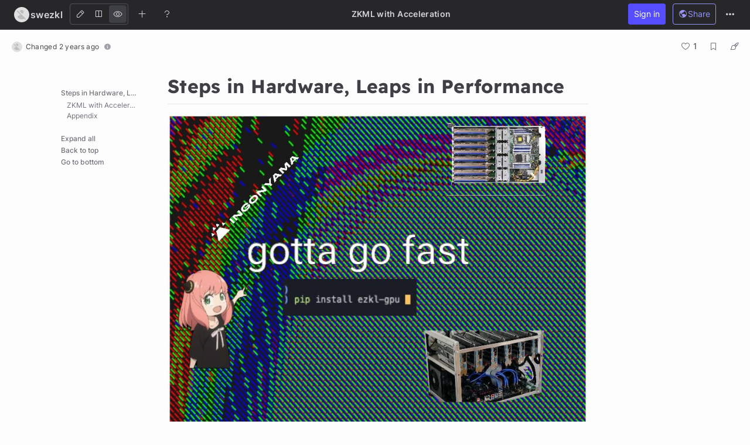

--- FILE ---
content_type: text/html; charset=utf-8
request_url: https://hackmd.io/ftEdP5GgT5WxiN6r5ZaRuw
body_size: 43584
content:
<!DOCTYPE html>
<html lang="dev" data-themeable="true">

<head>
    <meta charset="utf-8" />
<meta http-equiv="X-UA-Compatible" content="IE=edge" />
<meta
  name="viewport"
  content="width=device-width, initial-scale=1.0, user-scalable=no"
/>
<meta name="apple-mobile-web-app-capable" content="yes" />
<meta name="apple-mobile-web-app-status-bar-style" content="black" />
<meta name="mobile-web-app-capable" content="yes" />
<meta name="codeium:type" content="codemirror5" />

<meta
  name="realtime-register-serverurl"
  content="https://hackmd.io/realtime-reg"
/>

<meta name="csrf-token" content="dV8C0cxX-0W4m3OeLCod3ixPIiWT3Qu9obTE" />

<title>ZKML with Acceleration - HackMD</title>







    <meta property="fb:app_id" content="1436904003272070">



    <meta name="robots" content="index, follow">



    <meta name="twitter:image:src" content="https://hackmd.io/images/media/HackMD-neo-og.jpg">
    <meta name="twitter:image:alt" content="ZKML with Acceleration - HackMD">


<meta name="twitter:site" content="@hackmdio" />
<meta name="twitter:card" content="summary_large_image" />
<meta name="twitter:title" content="ZKML with Acceleration - HackMD" />




    <meta property="og:image" content="https://hackmd.io/images/media/HackMD-neo-og.jpg">
    <meta property="og:image:alt" content="ZKML with Acceleration - HackMD">


<meta property="og:site_name" content="HackMD" />
<meta property="og:type" content="website" />
<meta property="og:title" content="ZKML with Acceleration - HackMD" />




    <link rel="canonical" href="https://hackmd.io/ftEdP5GgT5WxiN6r5ZaRuw" />
    <meta property="og:url" content="https://hackmd.io/ftEdP5GgT5WxiN6r5ZaRuw" />
    <meta property="twitter:url" content="https://hackmd.io/ftEdP5GgT5WxiN6r5ZaRuw" />

    <link rel="alternate" type="text/markdown" href="https://hackmd.io/ftEdP5GgT5WxiN6r5ZaRuw.md" title="Pure markdown version">
    <link rel="alternate" type="text/markdown" href="https://hackmd.io/ftEdP5GgT5WxiN6r5ZaRuw.md?no-meta" title="Pure markdown version without metadata">


<!-- article meta -->





<!-- profile meta -->



<link rel="icon" type="image/png" href="https://hackmd.io/favicon.png">
<link rel="apple-touch-icon" href="https://hackmd.io/apple-touch-icon.png">
<link rel="preload" href="https://hackmd.io/offline-access/offline-access-description-light.svg" as="image">
<link rel="preload" href="https://hackmd.io/offline-access/offline-access-description-dark.svg" as="image">

<script nonce="53c77425-9611-449f-8193-98f68664f543">
  window.domain = 'hackmd.io'
  window.urlpath = ''
  window.debug = false || window.localStorage.getItem('HMD_DEBUG_FLAG') === 'true'
  window.version = '1.3.0'
  window.brand = 'HackMD'

  
  window.NOTE_ID = 'ftEdP5GgT5WxiN6r5ZaRuw'
  

  window.GOOGLE_DRIVE_API_KEY = 'AIzaSyAHmcP5gL_64ZafuAYOvJruFAIaYgHQaY4'
  window.GOOGLE_DRIVE_CLIENT_ID = '65857506266-76uhhee8se8dgs1i0q8fhtj1prg0ar27.apps.googleusercontent.com'
  window.DROPBOX_APP_KEY = 'rdoizrlnkuha23r'
  
  window.PLANTUML_SERVER = 'https://ptuml.hackmd.io'

  window.ASSET_URL = 'https://assets.hackmd.io'

  window.USER_CAN_CREATE_TEAM = true
  window.USER_CAN_DELETE_ACCOUNT = true
  window.USER_DELETE_ACCOUNT_VIA_EMAIL = true
  window.PAYMENT_ENABLED = true
  window.PAYMENT_PROMOTION_BANNER_ENABLED = false
  window.GITHUB_SYNC_ENABLED = true
  window.GITLAB_SYNC_ENABLED = false
  window.GITLAB_SYNC_BASE_URL = ''
  window.VCS_SYNC_MODE = 'github'
  window.VCS_PROVIDER_NAME = 'GitHub'
  window.FREE_TEAM_NUM = 20
  window.FREE_TEAM_MEMBER_NUM = 3
  window.FREE_PUBLIC_TEAM_NUM = 10
  window.NEO_OVERVIEW_UI = true
  window.NEO_PROFILE_UI = true

  
      window.FOLDER_ENABLE = true
  

  
  window.EE_SITE_ENABLE = false
  window.EE_SITE_NAME = 'false'
  window.EE_SITE_LINK = 'false'
  window.EESITE_INFO = false
  window.ENTERPRISE_DISCOVERY_ENABLE = false
  window.ENTERPRISE_DISCOVERY_TEAM = true
  window.ENTERPRISE_DISCOVERY_NOTE = true
  window.ENTERPRISE_DISCOVERY_VIEW_PERMISSION = 'guest'
  
  window.ALLOW_ANONYMOUS = true
  window.ALLOW_ANONYMOUS_EDIT = false
  window.ALLOW_DOWNLOAD_PDF = true
  window.PUBLIC_OVERVIEW = false
  window.INTERNAL_PUBLIC_OVERVIEW = false
  window.FULL_TEXT_SEARCH_ENABLE = false
  window.ALGOLIA_SEARCH_ENABLE = true
  window.MARKETING_EMAIL_ENABLE = true
  window.EMAIL_INVITATION_ENABLE = true
  window.OFFLINE_ACCESS = true
  
  window.ARWEAVE_ENABLE = true
  
  
  
    window.WALLET_CONNECT_PROJECT_ID = '91d6fa182b725b5895a17a170a5878c1'
  
  window.API_MANAGEMENT_UI_ENABLE = true
  window.FEEDBACK_UI_ENABLE = true
  window.PUBLISH_ENABLE = true

  

  
  window.SHOW_HOT_NOTES = false
  

  
  window.HOT_NOTES_TIME_TYPE = 'week'
  

  
  window.SHOW_OVERVIEW = false
  

  

  

  

  
  window.IS_OWNER = false
  

  
  window.IS_TEAM_ADMIN = false
  

  
  window.IS_TEAM_MEMBER = false
  

  
  window.IS_INVITEE_ADMIN = false
  

  

  

  
  window.canEdit = true
  

  

  

  window.TRASH_NOTE_DELETE_AFTER_FREE = 3
  window.TRASH_NOTE_DELETE_AFTER_PAID = 30

  
    window.ENABLED_PREVIEW_FEATURE = {}
  

  
    window.ACTIVE_PREVIEW_FEATURE = ["beta-slide-preview","beta-note-insights","beta-community"]
  

  
    window.IS_OWNER_UPGRADED = false
  

  
    window.IMGUR_FALLBACK_CDN = 'https://imgur-backup.hackmd.io'
  

  
    window.CLOUD_META_UI = true
  
  
    window.CLOUD_META_API = true
  
  
    window.CLOUD_META_MIGRATION = false
  
  
    window.YAML_METADATA_ENABLED = false
  

  
    window.NOTE_CAPACITY_LIMIT = 50
  

  
    window.DOCUMENT_MAX_LENGTH = 100000
  

  
    window.SOCIAL_NETWORK_FEATURES_ENABLED = true
  

  
    window.PUBLISHMENT_MODERATION_ENABLED = true
  

  

  

  window.SUGGEST_EDIT_ENABLED = true
  

  
  

  window.CITATION_ENABLED = true

  window.NOTE_FROM_COMMENT_ENABLED = true

  

  
    window.REALTIME_CLIENT_WITH_CREDENTIALS = false
  

  
    window.DEBUG_DISCONNECT_SOCKET_WHEN_OFFLINE = false
  

  

  
    window.PREFERRED_UI_THEME = "dark"
  

  

  
    window.CUSTOM_STYLE_ENABLED = "true"
  

  
    window.USE_NEW_LOGO = true
  

  
    window.ITERABLE_ENABLED = false
  
  
    window.ITERABLE_API_KEY = "c2c36a44c2614fb19aa3b46d660bbce2"
  

  
    window.CUSTOMERIO_ENABLED = true
  
  
    window.CUSTOMERIO_WRITE_KEY = "90283c80a6498bb8d1ee"
  
  
    window.CUSTOMERIO_SITE_ID = "9947d0d46b7ece25dea7"
  

  
    window.TEXT_SELECTION_CHANGED = false
  

  
    window.CAN_VIEW_HISTORY_AT_REVISION = false
  

  
    window.GUIDED_COMMENT_ENABLED = true
  

  
    window.ENCODED_SESSION_ID = "SYzFUg+F7QvWKWCAyZ25FTO7T/jHAKJ+73M3i0uQTKc="
  

  
    window.FOLDER_TRANSPORTATION = {"version":"v2","strategy":"canary-by-workspace-id","canaryThreshold":"F","rejectUnsupportedSchema":false}
  

  
    window.COMMUNITY_ENABLED = true
  

  
    window.NOTE_INSIGHTS_DEBUG_API_ENABLED = false
  

  
</script>



<!-- Google Tag Manager -->
<script nonce="53c77425-9611-449f-8193-98f68664f543">(function(w,d,s,l,i){w[l]=w[l]||[];w[l].push({'gtm.start':
new Date().getTime(),event:'gtm.js'});var f=d.getElementsByTagName(s)[0],
j=d.createElement(s),dl=l!='dataLayer'?'&l='+l:'';j.async=true;j.src=
'https://www.googletagmanager.com/gtm.js?id='+i+dl;f.parentNode.insertBefore(j,f);
})(window,document,'script','dataLayer','GTM-KLW9Z3');</script>
<!-- End Google Tag Manager -->


 <link href="https://assets.hackmd.io/build/font-vendor.ea8218d7d4f468b2c430.css" rel="stylesheet"><link href="https://assets.hackmd.io/build/common-vendor.fd34b1d1ad1390fa8864.css" rel="stylesheet"><link href="https://assets.hackmd.io/build/index-vendor.baee54bd991cebf8a8ac.css" rel="stylesheet"><link href="https://assets.hackmd.io/build/index.27ccc82eb31b7fa6b77b.css" rel="stylesheet">
<!-- HTML5 shim and Respond.js for IE8 support of HTML5 elements and media queries -->
<!-- WARNING: Respond.js doesn't work if you view the page via file:// -->
<!--[if lt IE 9]>
	<script src="https://cdnjs.cloudflare.com/ajax/libs/html5shiv/3.7.3/html5shiv.min.js" integrity="sha256-3Jy/GbSLrg0o9y5Z5n1uw0qxZECH7C6OQpVBgNFYa0g=" crossorigin="anonymous"></script>
	<script src="https://cdnjs.cloudflare.com/ajax/libs/respond.js/1.4.2/respond.min.js" integrity="sha256-g6iAfvZp+nDQ2TdTR/VVKJf3bGro4ub5fvWSWVRi2NE=" crossorigin="anonymous"></script>
	<script src="https://cdnjs.cloudflare.com/ajax/libs/es5-shim/4.5.9/es5-shim.min.js" integrity="sha256-8E4Is26QH0bD52WoQpcB+R/tcWQtpzlCojrybUd7Mxo=" crossorigin="anonymous"></script>
<![endif]-->




<script nonce="53c77425-9611-449f-8193-98f68664f543">
  window.__shouldIgnoreTracker = function() {
    const isDebug = window.debug === true
    const isLocal = /^localhost$|^127(\.[0-9]+){0,2}\.[0-9]+$|^\[::1?\]$|^local\.localhost$/.test(location.hostname) || location.protocol === 'file:'
    const isAutomation = Boolean(window._phantom || window.__nightmare || window.navigator.webdriver || window.Cypress)
    return isDebug || isLocal || isAutomation
  }
</script>

<!-- plausible -->
<script defer data-domain="hackmd.io" src="https://tracks.hackmd.io/js/script.js"></script>
<script nonce="53c77425-9611-449f-8193-98f68664f543">
  window.plausible = window.plausible || function() { (window.plausible.q = window.plausible.q || []).push(arguments); }
  const keyboardWhiteList = ['a', 'span', 'button']

  function getTaggedEventAttributes (e) {
    const eventAttrs = { name: null, props: {} }
    if (!e || !e.classList) return eventAttrs
    const psEvent = /plausible-event-(.+)(=|--)(.+)/
    for (const className of [...e.classList]) {
      const [, key, , val] = className.match(psEvent) || []
      if (!key || !val) continue
      const value = val.replace(/\+/g, ' ')
      switch (key.toLowerCase()) {
        case 'name':
          eventAttrs.name = value
          break
        default:
          eventAttrs.props[key] = value
          break
      }
    }
    return eventAttrs
  }

  function shouldIgnore () {
    return window.__shouldIgnoreTracker() || window.localStorage.getItem('plausible_ignore') === 'true'
  }

  function handler (e) {
    if (!window.plausible) return
    if (!e.target || !('className' in e.target)) return
    const ele = e.target

    const eventAttrs = getTaggedEventAttributes(ele)
    if (!eventAttrs.name) return
    if (ele?.href) eventAttrs.props.url = ele.href

    if (shouldIgnore()) {
      if (window.debug) logDebugEventMsg(eventAttrs)
      return
    }
    window.plausible(eventAttrs.name, { props: eventAttrs.props })
  }

  function logDebugEventMsg (eventAttrs) {
    console.warn(
      `Ignoring Event: "${eventAttrs.name}"`,
      eventAttrs,
    )
  }

  function keydownHandler (e) {
    if (e.key !== 'Enter') return
    if (e.target.nodeName.toLowerCase() === 'input') {
      switch (e.target.type.toLowerCase()) {
        case 'submit':
        case 'button':
        case 'reset':
        case 'checkbox':
        case 'radio':
        case 'file':
        case 'image':
        case 'color':
          break
        default:
          return
      }
    } else if (!keyboardWhiteList.includes(e.target.nodeName.toLowerCase())) {
      return
    }
    handler(e)
  }

  document.addEventListener('mousedown', handler)
  document.addEventListener('keydown', keydownHandler)
</script>


    <script src="https://tally.so/widgets/embed.js"></script>
</head>

<body>
    














<nav class="navbar navbar-default navbar-fixed-top unselectable hidden-print box-content h-[50px]">
    <!-- Brand and toggle get grouped for better mobile display -->
    <div class="navbar-header hmd-navbar-header">
        
        <a
            class="navbar-brand pull-left !text-icon-default font-system max-w-[240px] truncate flex items-center gap-1 rounded my-[7px] ml-4 !py-[3px] !px-0 md:!px-1.5 md:mr-1.5 md:hocus:!bg-element-bg-hover"
            style="height: fit-content;"
            href="https://hackmd.io/@swezkl"
            data-toggle="tooltip"
            data-original-title="View profile"
            data-placement="bottom"
        >
            <span
              class="p-0.5 rounded-full overflow-hidden inline-flex flex-shrink-0 data-[upgraded=true]:p-[1px] data-[upgraded=true]:border data-[upgraded=true]:border-solid data-[upgraded=true]:border-prime-border"
              data-upgraded="false"
            >
                <img
                    class="ui-avatar w-6.5 h-6.5 object-cover inline-block rounded-full"
                    src="https://lh3.googleusercontent.com/a/ACg8ocJK_K7qrX_LF3M9U77X5yaNHO85ka3OSJiUFXfRdQUf=s96-c"
                >
            </span>
            <span class="hidden-xs text-lg leading-lg truncate font-semibold">swezkl</span>
        </a>
        

        <div id="nav-mobile-note-title" class="nav-mobile font-system"></div>

        
        

        <ul class="nav-mobile pull-right mobile-extra-menu">
            <li>
                
                    <a class="btn side-menu-button ui-guest-signin-tooltip ml-1.5 p-1.5 h-7.5 w-7.5 leading-sm"
                    data-toggle="tooltip"
                    title="Sign in to create, share, and comment on a note"
                    data-placement="bottom"
                    data-container=".navbar-default"
                    data-offset="0,5">
                
                    <i class="ph ph-list"></i>
                </a>
            </li>
        </ul>
        <ul class="nav-mobile pull-right mobile-user-profile">
            <li class="ui-status-offline-mobile-portal mr-1.5" style="display: none;"></li>
            <li id="short-online-user-list" class="ui-host-list">
                <button class="ui-short-status bg-transparent text-red-light hover:text-red-light focus:text-red-light" data-toggle="dropdown">
                    <span class="inline-flex w-fit flex-row items-center justify-center gap-1 rounded-full border border-solid px-2 py-1 text-sm leading-sm text-text-subtle bg-background-subtle border-border-default">
    <i class="ph ph-cloud-slash text-lg leading-sm" aria-hidden="true"></i>
    
    Offline
    
</span>

                    <div class="online-user hidden"><img></div>
                    <div class="online-user more hidden"></div>
                </button>
                <ul class="dropdown-menu list" role="menu" aria-labelledby="menu">
                </ul>
            </li>
            <li>
                <a class="ui-mode btn ml-1.5 p-1.5 h-7.5 w-7.5 leading-sm border-border-default">
                    <i class="ph ph-pencil-simple"></i>
                </a>
            </li>
            <li>
                <a
                    class="ui-share btn ml-1.5 p-1.5 h-7.5 w-7.5 leading-sm bg-background-primary-default hover:!bg-background-primary-hover focus:!bg-background-primary-focus "
                    sidenav-target="sidenav-permission"
                    tabindex="-1"
                    href="#"
                >
                    <i class="publish-note-unpublished-icon ph ph-share-fat !text-white hidden"></i>
                    <i class="publish-note-published-icon ph-fill ph-globe-hemisphere-west !text-white "></i>
                </a>
            </li>
        </ul>
    </div>
    <div class="hmd-navbar navbar-collapse">
        <nav class="nav mode-switch navbar-nav navbar-form navbar-left text-icon-default" style="padding-right: 6px;">
            <div class="btn-group p-0.5 space-x-0.5 border border-solid border-border-default rounded" data-toggle="buttons">
                <label
                    class="
                        btn ui-edit flex
                        !shadow-none !rounded p-1.5 h-7.5
                        hocus:!text-icon-default [&.focus]:!text-icon-default
                        hocus:bg-element-bg-hover [&.active]:bg-element-bg-hover
                    "
                    title="Edit (Ctrl+Alt+E)"
                    aria-label="Edit"
                >
                    <input type="radio" name="mode" autocomplete="off"><i class="ph ph-pencil-simple"></i>
                </label>
                <label
                    class="
                        btn ui-both flex
                        !shadow-none !rounded p-1.5 h-7.5
                        hocus:!text-icon-default [&.focus]:!text-icon-default
                        hocus:bg-element-bg-hover [&.active]:bg-element-bg-hover
                    "
                    title="Both (Ctrl+Alt+B)"
                    aria-label="Both"
                >
                    <input type="radio" name="mode" autocomplete="off"><i class="ph ph-square-split-horizontal"></i>
                </label>
                <label
                    class="
                        btn ui-view flex
                        !shadow-none !rounded p-1.5 h-7.5
                        hocus:!text-icon-default [&.focus]:!text-icon-default
                        hocus:bg-element-bg-hover [&.active]:bg-element-bg-hover
                    "
                    title="View (Ctrl+Alt+V)"
                    aria-label="View"
                >
                    <input type="radio" name="mode" autocomplete="off"><i class="ph ph-eye"></i>
                </label>
            </div>
        </nav>
        <ul class="nav action-group navbar-nav navbar-left">
            
            
            <li title="Create" data-toggle="tooltip" data-placement="bottom" data-container=".navbar-default" data-offset="0,5" class="mr-1.5">
                <a class="rounded ui-new ui-new-note-menu navbar-button-icon" id="create-note-menu" href="https://hackmd.io/new" target="_blank" aria-label="Create new note"  aria-haspopup="true" aria-expanded="false" tabindex="0" data-toggle="dropdown">
                    <i class="ph ph-plus"></i>
                </a>
                <ul class="dropdown-menu list" role="menu" aria-labelledby="create-note-menu">
                    <li role="presentation">
                        <a role="menuitem" class="ui-new" href="https://hackmd.io/new" target="_blank" tabindex="-1">
                            <i class="ph ph-plus"></i> Create new note
                        </a>
                    </li>
                    <li role="presentation">
                        <a role="menuitem" class="ui-new-with-template" href="#" data-toggle="modal" data-target="#templateModal" tabindex="-1">
                            <i class="ph ph-file-image"></i> Create a note from template
                        </a>
                    </li>
                </ul>
            </li>
            
            
            <li title="Help" data-toggle="tooltip" data-placement="bottom" data-container=".navbar-default" data-offset="0,5" class="mr-1.5">
                <a class="rounded ui-help navbar-button-icon" href="#" data-toggle="modal" data-target=".help-modal" aria-label="Help">
                    <i class="ph ph-question-mark"></i>
                </a>
            </li>

            
        </ul>

        
        

        
            
            <div id="nav-note-setting"
                class="nav navbar-nav h-full w-full selectable pointer-events-none flex justify-around items-center"
                data-workspace="My workspace"></div>
        

        <ul class="nav extra-menu navbar-nav navbar-right" style="margin-right: 16px;">
            <li class="ui-note-insights-trigger ml-1.5 h-full" style="display: none;">
                <button class="neo-btn neo-btn-basic relative p-[9px] my-[7px]">
                    <span class="ui-note-insights-new-indicator absolute top-1 right-1 rounded-full size-1.5 flex bg-state-info-default" style="display: none;"></span>
                    <i class="ph ph-chart-bar w-4 h-4 text-[16px] leading-[16px] text-icon-default inline-flex"></i>
                </button>
            </li>

            

            <li class="ui-share-button mr-1.5" data-toggle="tooltip" data-placement="bottom" data-container=".navbar-default" data-offset="0,5">
                
                <button
                    class="
                        ui-sharing btn p-[9px] leading-sm flex gap-1 hocus:p-2.5
                        bg-transparent !text-text-primary
                        border border-solid border-border-primary-default
                        hover:!bg-background-primary-hover hover:border-none hover:!text-white
                        focus:!bg-background-primary-focus focus:border-none focus:shadow-[0_0_0_2px_#453AFF33] focus:!text-white
                        disabled:!bg-element-bg-disabled disabled:border-element-border-disabled disabled:text-element-text-disabled',
                        disabled:hocus:!bg-element-bg-disabled disabled:hocus:border-element-border-disabled disabled:hocus:text-element-text-disabled',
                        disabled:border disabled:border-solid disabled:hocus:border disabled:hocus:border-solid',
                    "
                    data-toggle="dropdown"
                    tabindex="0"
                >
                    <i class="publish-note-unpublished-icon ph ph-share-fat !text-inherit hidden"></i>
                    <i class="publish-note-published-icon ph-fill ph-globe-hemisphere-west !text-inherit "></i>
                    Share
                </button>
                

                <ul class="dropdown-menu list ui-share-menu permission-dropdown w-[316px]" role="menu" aria-labelledby="menu">
                    <li>
                        <!-- tabs -->
                        <ul class="flex list-none px-5">
                            <li>
                                <button class="bg-transparent border-0 border-border-bold text-text-subtle p-2 ui-share-tab-link">
                                    Share
                                </button>
                            </li>
                            <li>
                                <button class="bg-transparent border-0 border-border-bold text-text-subtle p-2 ui-invite-tab-link">
                                    Invite
                                </button>
                            </li>
                            <li>
                                <button class="bg-transparent border-0 border-border-bold text-text-subtle p-2 ui-publish-tab-link" style="display: none;">
                                    Publish
                                </button>
                            </li>
                        </ul>
                    </li>

                    <!-- divider -->
                    <li role="presentation" aria-hidden="true" class="h-[1px] bg-border-default mb-5"></li>

                    <!-- share tab -->
                    <li class="ui-share-tab">
                        <ul class="list-none pl-0">
                            
                            <li class="dropdown-header mb-1">
                                Sharing URL
                                <!-- <i
                                    class="ph-fill ph-question tooltip-align-left ui-first-menu-tooltip text-icon-subtle text-4"
                                    title="Share this note with below URL. Make sure your audience has the permission to access this note."
                                    data-toggle="tooltip"
                                    data-placement="bottom" data-offset="0,5"></i> -->
                                <span class="ui-share-msg" style="display: none;">
                                    Link copied
                                </span>
                            </li>
                            <li class="dropdown-header ui-share-domain" style="margin-bottom: 2px; word-break: break-all; overflow: hidden; text-overflow: ellipsis;">
                            </li>
                            <li class="input-group" style="padding: 0px 20px;">
                                <input type="text" class="form-control ui-share-field mr-1" maxlength="200" placeholder="https://hackmd.io" style="height: 28px; font-size: 13px;">
                                <div class="ui-share-edit-mode absolute z-10 text-text-subtle text-[13px] top-[5px] right-[115px] hidden">/edit</div>
                                <span class="input-group-btn">
                                    <button class="btn ui-share-copy !ml-1" type="button">Copy</button>
                                </span>
                                <span class="input-group-btn" style="display: none">
                                    <button class="btn ui-share-save !ml-1" type="button">Save</button>
                                </span>
                            </li>

                            <li class="hmd-flex hmd-justify-end hmd-items-center" style="padding: 0 20px; margin-top: 10px;">
                                <div class="hmd-flex hmd-flex-one hmd-items-center ui-publish-type">
                                    <div class="hmd-flex-one">
                                        <div class="dropdown menuitem-dropdown">
                                            <div class="menuitem-dropdown-trigger" data-toggle="dropdown" tabindex="0">
                                                <span class="ui-publish-type-label">
                                                    <i class="ph ph-eye" aria-hidden="true"></i> View mode
                                                </span>
                                                <i class="fa fa-angle-down menuitem-angle" aria-hidden="true" style="margin-left: 10px;"></i>
                                            </div>

                                            <ul class="dropdown-menu" role="menu">
                                                <li role="presentation">
                                                    <a role="menuitem" class="menuitem-item ui-mode-edit" href="#" tabindex="-1">
                                                        <i class="ph ph-pencil-simple" aria-hidden="true"></i> Edit mode
                                                    </a>
                                                </li>
                                                <li role="presentation">
                                                    <a role="menuitem" class="menuitem-item ui-mode-view" href="#" tabindex="-1">
                                                        <i class="ph ph-eye" aria-hidden="true"></i> View mode
                                                    </a>
                                                </li>
                                                <li role="presentation">
                                                    <a role="menuitem" class="menuitem-item ui-mode-book" href="#" tabindex="-1">
                                                        <i class="ph ph-book" aria-hidden="true"></i> Book mode
                                                    </a>
                                                </li>
                                                <li role="presentation">
                                                    <a role="menuitem" class="menuitem-item ui-mode-slide" href="#" tabindex="-1">
                                                        <i class="ph ph-monitor" aria-hidden="true"></i> Slide mode
                                                    </a>
                                                </li>
                                            </ul>
                                        </div>
                                    </div>

                                    <i class="ph-fill ph-question tooltip-align-left ui-first-menu-tooltip !text-icon-subtle text-4 p-1.5"
                                    title="Note owner decides who can read or write this note." data-toggle="tooltip" data-placement="bottom" data-offset="0,5"></i>
                                </div>

                                <div class="permission-item-badge permission-item-readonly ui-publish-type-badge mr-1.5" style="display: none;">
                                    <span name="edit"><i class="ph ph-pencil-simple" aria-hidden="true"></i> Edit mode</span>
                                    <span name="view"><i class="ph ph-eye" aria-hidden="true"></i> View mode</span>
                                    <span name="book"><i class="ph ph-book" aria-hidden="true"></i> Book mode</span>
                                    <span name="slide"><i class="ph ph-monitor" aria-hidden="true"></i> Slide mode</span>
                                </div>
                                <div>
                                    <button class="btn ui-share-preview" type="button">Preview</button>
                                </div>
                            </li>

                            
                            <li role="presentation" class="flex justify-center mt-2 mx-5">
                                <div class="ui-publish-slide-options cursor-pointer" style="display: none;">
                                    <span>Customize slides</span>
                                    <i class="ph ph-caret-right"></i>
                                </div>
                            </li>
                            

                            <!-- divider -->
                            <li role="presentation" aria-hidden="true" class="h-[1px] bg-border-default my-4"></li>

                            <li class="dropdown-header mb-2 flex items-center gap-1.5">
                                Note Permission

                                <div class="note-default-permission-upgrade-button-container"></div>
                            </li>
                            <li role="presentation" style="margin-bottom: 10px;">
                                <div class="hmd-flex" style="padding: 0 20px; height: 26px;">
                                    <span class="hmd-flex-one">
                                        <div style="display: table; width: 100%; height: 100%;">
                                            <div style="display: table-cell; vertical-align: middle;">
                                                Read
                                            </div>
                                        </div>
                                    </span>
                                    <div class="hmd-flex-two ui-note-read">
                                        <div>
                                            <div class="dropdown menuitem-dropdown">
                                                <button class="menuitem-dropdown-trigger" data-toggle="dropdown" tabindex="0">
                                                    <span class="ui-note-read-label">
                                                        Only me
                                                    </span>
                                                    <i class="fa fa-angle-down menuitem-angle" aria-hidden="true" style="margin-left: 10px;"></i>
                                                </button>

                                                <ul class="dropdown-menu" role="menu">
                                                    <li role="presentation"><a role="menuitem" class="menuitem-item ui-note-read-owners" href="#" tabindex="-1">Only me</a></li>
                                                    <li role="presentation"><a role="menuitem" class="menuitem-item ui-note-read-signed_in_users" href="#" tabindex="-1">Signed-in users</a></li>
                                                    <li role="presentation"><a role="menuitem" class="menuitem-item ui-note-read-everyone" href="#" tabindex="-1">Everyone</a></li>
                                                </ul>
                                            </div>
                                        </div>
                                    </div>
                                    <div class="permission-item-badge permission-item-readonly" style="display: none;" name="read">
                                        <span name="owners">Only me</span>
                                        <span name="signed_in_users">Signed-in users</span>
                                        <span name="everyone">Everyone</span>
                                    </div>
                                </div>
                            </li>
                            <li role="presentation" style="margin-bottom: 10px;">
                                <div style="display: flex; padding: 0 20px; height: 26px;">
                                    <span style="flex: 1;">
                                        <div style="display: table; width: 100%; height: 100%;">
                                            <div style="display: table-cell; vertical-align: middle;">
                                                Write
                                            </div>
                                        </div>
                                    </span>
                                    <div style="flex: 2" class="ui-note-write">
                                        <div>
                                            <div class="dropdown menuitem-dropdown">
                                                <button class="menuitem-dropdown-trigger" data-toggle="dropdown" tabindex="0"
                                                >
                                                    <span class="ui-note-write-label">
                                                        Only me
                                                    </span>
                                                    <i class="fa fa-angle-down menuitem-angle" aria-hidden="true" style="margin-left: 10px;"></i>
                                                </button>
                                                <ul class="dropdown-menu" role="menu">
                                                    <li role="presentation"><a role="menuitem" class="menuitem-item ui-note-write-owners" href="#" tabindex="-1">Only me</a></li>
                                                    <li role="presentation"><a role="menuitem" class="menuitem-item ui-note-write-signed_in_users" href="#" tabindex="-1">Signed-in users</a></li>
                                                    <li role="presentation"><a role="menuitem" class="menuitem-item ui-note-write-everyone" href="#" tabindex="-1">Everyone</a></li>
                                                </ul>
                                            </div>
                                        </div>
                                    </div>
                                    <div class="permission-item-badge permission-item-readonly" style="display: none;" name="write">
                                        <span name="owners">Only me</span>
                                        <span name="signed_in_users">Signed-in users</span>
                                        <span name="everyone">Everyone</span>
                                    </div>
                                </div>
                            </li>

                            <div class="px-5 my-2 font-semibold permission-notice">
                                <small class="text-text-subtle font-medium"></small>
                            </div>

                            <!-- more features button -->
                            
                                <li role="presentation">
                                    <a href="#" class="ui-more-settings !block px-5">
                                        <div class="note-permission-button">
                                            <span class="flex flex-col">
                                                <span class="text-[16px] leading-[135%] font-semibold text-text-emphasize">
                                                    Engagement control
                                                </span>
                                                <span class="text-[13px] leading-[14px]">
                                                    Commenting, Suggest edit, Emoji Reply
                                                </span>
                                            </span>

                                            <i class="ph ph-caret-right"></i>
                                        </div>
                                    </a>
                                </li>
                            

                            <div role="presentation" aria-hidden="true" class="h-[1px] bg-border-default my-4"></div>

                            <!-- copy link button -->
                            <div class="px-5 pb-2">
                                <button type="button" class="btn w-full !h-auto p-2.5 !m-0 !text-white bg-background-primary-default hover:!bg-background-primary-hover focus:!bg-background-primary-focus hocus:!text-white ui-share-copy change-inlined">
                                    <i class="ph ph-link-simple !text-white align-middle" aria-hidden="true"></i>
                                    Copy share link
                                </button>
                            </div>
                        </ul>
                    </li>

                    <!-- invite tab -->
                    <li class="ui-invite-tab hidden">
                        <div class="ui-invite-container">
                            <div class="text-text-default">
    <div class="mt-[-4px] px-5">
        <div class="ui-invitee-label mb-[10px]">
            <span class="text-sm leading-sm text-text-subtle font-semibold">
                Invite by email
            </span>
        </div>
        <div class="ui-invitee-form" role="presentation">
            <div class="input-group" style="display: flex;">
                <input type="text" class="form-control search-user search-user-large ui-invitee-input" placeholder="Username or email address">
                <div class="input-group-append ml-1">
                    <button class="btn btn-default ui-invitee-invite tw-hide md:flex items-center justify-center" invite-target=".ui-invite-container:not(.mobile) input.search-user-large">Invite</button>
                    <button class="btn btn-default ui-invitee-invite flex md:tw-hide items-center justify-center" invite-target=".ui-invite-container.mobile input.search-user-large">Invite</button>
                </div>
            </div>
        </div>
    </div>

    <div class="ui-invite-by-link-section"></div>

    <div role="presentation" aria-hidden="true" class="ui-invitee-divider mb-3 h-[1px] bg-border-default"></div>

    <div class="pt-1 pb-2 px-5 [&.invitee-usage-card-container]:mt-[6px]">
        <div class="flex items-center gap-1.5">
            <span class="text-sm leading-sm text-text-subtle font-semibold">
                Invitee
            </span>
            
                <div class="invites-upgrade-button-container contents"></div>
            
        </div>
        <p class="ui-no-invitee-text mb-0 mt-[10px] text-sm leading-sm text-text-default hidden">
            This note has no invitees
        </p>
        <div role="presentation" class="ui-invitee ui-invitee-list my-[10px] empty:mb-0" data-email-invitation="true"></div>
        
            <div class="invitee-usage-card-container"></div>
        
    </div>
</div>

                        </div>
                    </li>

                    <!-- publish tab -->
                    <li class="ui-publish-tab hidden">
                        <div class="public-publish-container" style="display: none;">
                            <div class="text-text-default relative px-5">
    <div class="publish-note-anim-container absolute w-[calc(100%-40px)] top-[-20px] bottom-[-20px] pointer-events-none"></div>
    <figure class="text-center">
        <img class="publish-note-image w-full" src="" alt="Publish Note">
    </figure>

    <h3 class="text-5 mb-3">
        <span class="publish-note-unpublished-title">Share your work with the world</span>
        <span class="publish-note-on-publish-title hidden">Congratulations! 🎉</span>
        <span class="publish-note-published-title hidden">Your note is out in the world</span>
        <span class="publish-note-public-team-title hidden">Publish Note</span>
    </h3>

    <div class="text-sm mb-5">
        <div class="publish-note-unpublished-content">Your note will be visible on your profile and discoverable by anyone.</div>
        <div class="publish-note-on-publish-content hidden">Your note is now live.</div>
        <div class="publish-note-published-content hidden">This note is visible on your profile and discoverable online.</div>
        <div class="publish-note-public-team-content hidden">Everyone on the web can find and read all notes of this public team.</div>

        <div class="publish-note-profile-link mt-3"><a target="_blank" href="">See published notes</a></div>
        <div class="publish-note-unpublish-link public-published-toggle mt-3 hidden cursor-pointer"><a target="_blank">Unpublish note</a></div>
    </div>

    <div class="mb-5 community-guideline-container text-3">
        <label class="font-normal mb-0.5 flex">
            <input type="checkbox" class="!mt-0 !mr-1.5">
            <span>I agree to HackMD’s <a href="https://hackmd.io/@hackmd/community-guidelines" target="_blank">Community Guideline</a>.</span>
        </label>
        <span class="error-message text-state-danger-text hidden">Please check the box to agree to the Community Guidelines.</span>
    </div>
</div>

<!-- divider -->
<div class="border-0 border-t border-solid border-border-default w-full"></div>

<div class="flex flex-col justify-center px-5 pt-4 pb-2">
    <!-- view profile button -->
     <div class="publish-note-go-profile-button publish-note-profile-link mb-[5px] hidden">
        <a
            target="_blank"
            class="
                btn w-full p-2.5 !m-0 !h-auto
                !text-white bg-background-primary-default
                hover:!bg-background-primary-hover focus:!bg-background-primary-focus hocus:!text-white
                hover:border-background-primary-hover focus:shadow-[0_0_0_2px_#453AFF33]
                !no-underline
            ">
            <i class="ph ph-arrow-square-out !text-white align-middle" aria-hidden="true"></i>
            View profile
        </a>
     </div>

    <!-- publish button -->
    <div class="public-published-toggle" data-published="true">
        <button
            type="button"
            class="
                btn w-full p-2.5 !m-0 !h-auto
                !text-white bg-background-primary-default
                hover:!bg-background-primary-hover focus:!bg-background-primary-focus hocus:!text-white disabled:!bg-background-primary-disabled disabled:cursor-not-allowed
                unpublish
            ">
            <i class="ph-fill ph-globe-hemisphere-west !text-white align-middle" aria-hidden="true"></i>
            Publish
        </button>
    </div>

    <!-- copy link button -->
    <div class="publish-note-copy-button mt-[5px] hidden">
        <button
            type="button"
            class="
                btn w-full !h-auto p-2.5 !m-0
                bg-transparent text-text-default
                border border-solid border-border-default
                hocus:bg-element-bg-hover hocus:border-element-border-hover hocus:text-text-emphasize
                group ui-share-copy change-inlined
            ">
            <i class="ph ph-link-simple align-middle" aria-hidden="true"></i>
            Copy link
        </button>
    </div>
</div>

                        </div>
                    </li>
                </ul>

                <!-- more features tab -->
                <ul class="dropdown-menu list ui-more-settings-menu permission-dropdown w-[316px]" role="menu" aria-labelledby="menu" style="padding-top: 0px; padding-bottom: 0px; display: none">
                    <li role="presentation">
                        <button class="ui-more-settings-menu-back text-left p-3.5 w-full bg-transparent border-none">
                            <span class="text-[14px] leading-[135%]">
                                <i class="ph ph-caret-left" style="width:auto; margin-right: 10px;"></i>
                                Engagement control
                            </span>
                        </button>
                    </li>

                    <li role="presentation" aria-hidden="true" class="h-[1px] bg-border-default mb-4"></li>

                    
                    <li class="dropdown-header mt-4.5 !px-4.5 !py-0">
                        Commenting
                        <!-- <i class="ph-fill ph-question text-text-default text-4 tooltip-align-left ui-second-menu-tooltip"
                        title="Note owner decides who can give comments."
                        data-toggle="tooltip" data-placement="bottom" data-offset="0,5"></i> -->

                        <div class="permission-item-badge permission-item-readonly mt-2.5" style="display: none;" name="comment">
                            Permission

                            <div>
                                <span name="disabled">Disabled</span>
                                <span name="forbidden">Forbidden</span>
                                <span name="owners">Owners</span>
                                <span name="signed_in_users">Signed-in users</span>
                                <span name="everyone">Everyone</span>
                            </div>
                        </div>
                    </li>
                    <li class="px-4.5 flex items-center my-2.5">
                        <span class="ui-comment-permission-toggle flex flex-row justify-between w-full">
                            <span>
                                Enable
                            </span>
                            <span class='w-[180px]'>
                                <label class="switch" style="vertical-align: middle;" aria-label="Enable">
                                    <input type="checkbox">
                                    <span class="slider round"></span>
                                </label>
                            </span>
                        </span>
                    </li>
                    <li class="ui-comment-permission-comment mb-4.5 px-4.5 h-[28px]" role="presentation">
                        <span class="flex flex-row justify-between w-full">
                            <span class="flex flex-row items-center">
                                Permission
                            </span>
                            <div class='w-[180px]'>
                                <div>
                                    <div class="dropdown menuitem-dropdown">
                                        <button class="menuitem-dropdown-trigger" data-toggle="dropdown" tabindex="0">
                                            <span class="ui-comment-write-label">Owners</span><i class="fa fa-angle-down menuitem-angle" aria-hidden="true" style="margin-left: 10px;"></i>
                                        </button>
                                        <ul class="dropdown-menu" role="menu">
                                            <li role="presentation"><a role="menuitem" class="menuitem-item ui-comment-write-forbidden" href="#" tabindex="-1">Forbidden</a></li>
                                            <li role="presentation"><a role="menuitem" class="menuitem-item ui-comment-write-owners" href="#" tabindex="-1">Owners</a></li>
                                            <li role="presentation"><a role="menuitem" class="menuitem-item ui-comment-write-signed_in_users" href="#" tabindex="-1">Signed-in users</a></li>
                                            <li role="presentation"><a role="menuitem" class="menuitem-item ui-comment-write-everyone" href="#" tabindex="-1">Everyone</a></li>
                                        </ul>
                                    </div>
                                </div>
                            </div>
                        </span>
                    </li>

                    
                    <li role="presentation" aria-hidden="true" class="h-[1px] bg-border-default my-4"></li>
                    
                    

                    
                    <li class="dropdown-header mt-4.5 !px-4.5 !py-0">
                        <div class="flex items-center gap-2.5">
                            Suggest edit

                            <a href="https://hackmd.io/@docs/suggest-edit-en" class="hover:no-underline" target="_blank" rel="noopener noreferrer">
                                <button
                                    class="
                                        text-sm leading-sm border border-solid border-border-primary-default text-text-primary hocus:bg-background-primary-default hocus:border-background-primary-default hocus:!text-white
                                        flex flex-row gap-0.5 px-1.5 py-0.5 rounded bg-transparent items-center group
                                    ">
                                    Beta
                                    <i class="ph ph-arrow-square-out !text-text-primary group-hover:!text-white group-focus:!text-white"></i>
                                </button>
                            </a>
                        </div>

                        <!-- <i class="ph-fill ph-question text-text-default text-4 tooltip-align-left ui-second-menu-tooltip"
                        title="Note owner decides who can suggest edit this note."
                        data-toggle="tooltip" data-placement="bottom" data-offset="0,5"></i> -->

                        <div class="permission-item-badge permission-item-readonly mt-2.5" style="display: none;" name="suggest-edit">
                            Permission

                            <div>
                                <span name="disabled">Disabled</span>
                                <span name="forbidden">Forbidden</span>
                                <span name="owners">Owners</span>
                                <span name="signed_in_users">Signed-in users</span>
                                <span name="everyone">Everyone</span>
                            </div>
                        </div>
                    </li>
                    <li class="px-4.5 flex items-center my-2.5">
                        <span class="ui-suggest-edit-permission-toggle flex flex-row justify-between w-full">
                            <span>
                                Enable
                            </span>
                            <span class='w-[180px]'>
                                <label class="switch" style="vertical-align: middle;" aria-label="Enable">
                                    <input type="checkbox">
                                    <span class="slider round"></span>
                                </label>
                            </span>
                        </span>
                    </li>
                    <li class="ui-suggest-edit-permission mb-4.5 px-4.5 h-[28px]" role="presentation">
                        <span class="flex flex-row justify-between w-full">
                            <span class="flex flex-row items-center">
                                Permission
                            </span>
                            <div class='w-[180px]'>
                                <div>
                                    <div class="dropdown menuitem-dropdown">
                                        <button class="menuitem-dropdown-trigger" data-toggle="dropdown" tabindex="0">
                                            <span class="ui-suggest-edit-write-label">Owners</span><i class="fa fa-angle-down menuitem-angle" aria-hidden="true" style="margin-left: 10px;"></i>
                                        </button>
                                        <ul class="dropdown-menu" role="menu">
                                            <li role="presentation"><a role="menuitem" class="menuitem-item ui-suggest-edit-write-forbidden" href="#" tabindex="-1">Forbidden</a></li>
                                            <li role="presentation"><a role="menuitem" class="menuitem-item ui-suggest-edit-write-owners" href="#" tabindex="-1">Owners</a></li>
                                            <li role="presentation"><a role="menuitem" class="menuitem-item ui-suggest-edit-write-signed_in_users" href="#" tabindex="-1">Signed-in users</a></li>
                                        </ul>
                                    </div>
                                </div>
                            </div>
                        </span>
                    </li>

                    
                    <li role="presentation" aria-hidden="true" class="h-[1px] bg-border-default my-4"></li>
                    
                    

                    
                    <li class="dropdown-header mt-4.5 !px-4.5 !py-0">
                        Emoji Reply
                    </li>
                    <li class="px-4.5 flex items-center my-2.5">
                        <span class="ui-emoji-reply-permission-toggle flex flex-row justify-between w-full">
                            <span>
                                Enable
                            </span>
                            <span class='w-[180px]'>
                                <label class="switch" style="vertical-align: middle;" aria-label="Enable">
                                    <input type="checkbox">
                                    <span class="slider round"></span>
                                </label>
                            </span>
                        </span>
                    </li>
                    
                </ul>

                <!-- slide options tab -->
                <ul class="dropdown-menu list ui-customize-slide-menu permission-dropdown w-[316px]" role="menu" aria-labelledby="menu" style="padding-top: 0px; padding-bottom: 0px; display: none">
                    <li role="presentation">
                        <button class="ui-customize-slide-menu-back p-3.5 text-left w-full bg-transparent border-none">
                            <i class="ph ph-caret-left" style="width:auto; margin-right: 15px;"></i>
                            Customize slides options
                        </button>
                    </li>

                    <li role="presentation" aria-hidden="true" class="h-[1px] bg-border-default"></li>

                    <li role="presentation" class="ui-customize-slide-menu-options"></li>
                </ul>
            </li>

            <!-- Extra Menu -->
            <li title="Menu" data-toggle="tooltip" data-placement="bottom" data-container=".navbar-default" data-offset="0,5" aria-label="Menu" class="ui-extra-menu">
                <a class="rounded ui-menu navbar-button-icon" data-toggle="dropdown" tabindex="0">
                    <i class="ph-fill ph-dots-three-outline"></i>
                </a>
                <span class="ui-menu-popover-target" style="left: 50%; position: absolute;"></span>
                <ul class="dropdown-menu list ui-extra-menu" role="menu" aria-label="Menu">
                    <li role="presentation">
                        <a role="menuitem" class="ui-extra-revision" data-toggle="modal" data-target="#namedRevisionModal" href="#" tabindex="-1">
                            <i class="ph ph-clock-counter-clockwise"></i>
                            Versions and GitHub Sync
                        </a>
                    </li>
                    <li role="presentation">
                        <a role="menuitem" class="ui-note-settings" href="#" tabindex="-1">
                            <i class="ph ph-info"></i>
                            Note settings
                        </a>
                    </li>
                    <li role="presentation">
                        <a role="menuitem" class="ui-note-insights-menu-trigger" href="#" tabindex="-1">
                            <i class="ph ph-chart-bar"></i>
                            Note Insights
                            <span
                                class="ui-note-insights-new-indicator ml-0.5 rounded-[18px] border border-solid border-state-info-border-subtle text-state-info-text bg-state-info-background text-sm leading-sm py-[1px] px-[5px]"
                                style="display: none;"
                            >
                                New
                            </span>
                        </a>
                    </li>
                    <li role="presentation">
                        <a role="menuitem" class="ui-engagement-control" href="#" tabindex="-1">
                            <i class="ph ph-faders-horizontal"></i>
                            Engagement control
                        </a>
                    </li>

                    

                    <li role="presentation" style="display: none;" class="ui-copy-note-editor-wrapper">
                        <a role="menuitem" class="ui-copy-note ui-copy-note-editor" tabindex="-1">
                            <span class="inline-flex ph ph-files" aria-hidden="true" style="width: 20px; height: 20px; font-size: 20px; line-height: 20px;">
                            </span>
                            Make a copy
                        </a>
                    </li>

                    <li role="presentation">
                        <a role="menuitem" class="ui-transfer-note" href="#" tabindex="-1">
                            <i class="ph ph-arrows-left-right"></i>
                            Transfer ownership
                        </a>
                    </li>
                    <li role="presentation">
                        <a role="menuitem" class="ui-delete-note" href="#" tabindex="-1">
                            <i class="ph ph-trash"></i>
                            Delete this note
                        </a>
                    </li>

                    
                    <li role="presentation" aria-hidden="true" class="divider ui-template-menu-divider"></li>
                    
                    <li role="presentation">
                        <a role="menuitem" class="ui-template-save-signin" data-toggle="modal" data-target=".signin-modal" href="#" tabindex="-1">
                            <i class="ph ph-floppy-disk"></i>
                            Save as template
                        </a>
                    </li>
                    
                    <li role="presentation" class="ui-template-insert-wrapper">
                        <a role="menuitem" class="ui-template-insert" data-toggle="modal" data-target="#templateModal" href="#" tabindex="-1">
                            <i class="ph ph-plus"></i>
                            Insert from template
                        </a>
                    </li>
                    
                    <li role="presentation" aria-hidden="true" class="divider"></li>
                    <li role="presentation" class="dropdown-submenu">
                        <a role="menuitem" tabindex="-1" href="#">
                            <span>
                                <i class="ph ph-arrow-square-in"></i>
                                Import from
                            </span>

                            <i class="ph ph-caret-right float-right mt-1"></i>
                        </a>
                        <ul class="dropdown-menu pull-left">
                            <li role="presentation">
                                <a role="menuitem" class="ui-import-dropbox" target="_self" href="#" tabindex="-1">
                                    <i class="ph ph-dropbox-logo"></i>
                                    Dropbox
                                </a>
                            </li>
                            <li role="presentation">
                                <a role="menuitem" class="ui-import-google-drive" target="_self" href="#" tabindex="-1">
                                    <img src="https://hackmd.io/images/logo_google_drive.png" width="20" height="20">
                                    Google Drive
                                </a>
                            </li>
                            <li role="presentation">
                                <a role="menuitem" class="ui-import-gist" data-toggle="modal" data-target="#gistImportModal" href="#" tabindex="-1">
                                    <i class="fa fa-github fa-20 w-5 h-5 text-center" style="line-height: 20px;"></i>
                                    Gist
                                </a>
                            </li>
                            
                            <li role="presentation">
                                <a role="menuitem" class="ui-import-clipboard" data-toggle="modal" data-target="#clipboardModal" href="#" tabindex="-1">
                                    <i class="ph ph-clipboard-text"></i>
                                    Clipboard
                                </a>
                            </li>
                            
                            <li role="presentation" class="arweave-import-item">
                            </li>
                            
                        </ul>
                    </li>
                    <li role="presentation" class="dropdown-submenu">
                        <a role="menuitem" tabindex="-1" href="#">
                            <span>
                                <i class="ph ph-export"></i>
                                Export to
                            </span>
                            <i class="ph ph-caret-right float-right mt-1"></i>
                        </a>
                        <ul class="dropdown-menu pull-left">
                            
                                <li role="presentation">
                                    <a role="menuitem" class="ui-save-dropbox" href="#" target="_self" tabindex="-1">
                                        <i class="ph ph-dropbox-logo"></i>
                                        Dropbox
                                    </a>
                                </li>
                                <li role="presentation">
                                    <a role="menuitem" class="ui-save-google-drive" href="#" target="_self" tabindex="-1">
                                        <img src="https://hackmd.io/images/logo_google_drive.png" width="20" height="20">
                                        Google Drive
                                    </a>
                                </li>
                            
                                <li role="presentation">
                                    <a role="menuitem" class="ui-save-gist" href="#" target="_blank" tabindex="-1">
                                        <i class="fa fa-github fa-20 w-5 h-5 text-center" style="line-height: 20px;"></i>
                                        Gist</a>
                                    </li>
                                </li>
                            

                            

                            
                                <li role="presentation" class="arweave-export-item">
                                </li>
                            
                        </ul>
                    </li>
                    <li role="presentation" aria-hidden="true" class="divider"></li>

                    <li role="presentation" class="dropdown-submenu">
                        <a role="menuitem" tabindex="-1" href="#">
                            <span>
                                <i class="ph ph-download-simple"></i>
                                Download
                            </span>
                            <i class="ph ph-caret-right float-right mt-1"></i>
                        </a>

                        <ul class="dropdown-menu pull-left">
                            <li role="presentation">
                                <a role="menuitem" class="ui-download-markdown" href="#" target="_blank" tabindex="-1">
                                    <i class="ph ph-file-md"></i>
                                    Markdown
                                </a>
                            </li>
                            <li role="presentation">
                                <a role="menuitem" class="ui-download-html" href="#" target="_blank" tabindex="-1">
                                    <i class="ph ph-file-html"></i>
                                    HTML
                                </a>
                            </li>
                            <li role="presentation"><a role="menuitem" class="ui-download-raw-html" href="#" target="_blank" tabindex="-1">
                                    <i class="ph ph-file-html"></i>
                                    Raw HTML</a>
                            </li>
                        </ul>
                    </li>
                </ul>
            </li>
            <!-- End Extra Menu -->
        </ul>
        <ul class="nav user-profile navbar-nav navbar-right">
            <!-- PC resolution -->

<div class="ui-status-offline-root hidden"></div>
<li class="ui-status-offline-portal mr-1.5" style="display: none;"></li>
<li id="online-user-list" class="ui-host-list" data-toggle="tooltip" data-placement="bottom" data-container=".navbar-default" data-offset="0,5">
    <button class="bg-transparent ui-status text-red-light" data-toggle="dropdown">
        
        <span class="inline-flex w-fit flex-row items-center justify-center gap-1 rounded-full border border-solid px-2 py-1 text-sm leading-sm text-text-subtle bg-background-subtle border-border-default">
    <i class="ph ph-cloud-slash text-lg leading-sm" aria-hidden="true"></i>
    
    Offline
    
</span>

        <div class="online-user hidden"><img></div>
        <div class="online-user hidden"><img></div>
        <div class="online-user more hidden"></div>
    </button>
    <ul class="dropdown-menu list" role="menu" aria-labelledby="menu" style="width: 250px;">
    </ul>
</li>

    <li>
        <button
            class="
                ui-signin ui-signin-note ui-signin-action ui-guest-signin-tooltip
                rounded my-1.5 p-2.5 text-normal font-normal leading-[16px] flex
                bg-background-primary-default text-white border-none
                hover:bg-background-primary-hover
                focus:bg-background-primary-focus focus:shadow-[0_0_0_2px_#453AFF33]
                disabled:bg-background-primary-disabled disabled:opacity-[0.65]
            "
            data-toggle="tooltip"
            title="Sign in to create, share, and comment on a note"
            data-placement="bottom"
            data-container=".navbar-default"
            data-offset="0,14"
        >Sign in</button>
    </li>


        </ul>
    </div>

    <div class="sidenav main-sidenav" style="display: none;">
        
        <button class="sidenav-item ui-signin ui-signin-note" data-toggle="modal" data-target=".signin-modal" style="border-bottom: none; background-color: #5CB85C; color: white;">Sign in</button>
        
        <a class="sidenav-item sidenav-trigger ui-menu" sidenav-target="sidenav-menu" tabindex="-1" href="#"><i class="ph-fill ph-dots-three-outline"></i>
            <span>
                Menu
            </span>
            <i class="ph ph-caret-right"></i>
        </a>

        
            <a class="sidenav-item sidenav-trigger ui-note-settings-mobile" sidenav-target="sidenav-note-setting" tabindex="-1" href="#">
                <i class="ph ph-info"></i>
                <span>
                    Note settings
                </span>
                <i class="ph ph-caret-right"></i>
            </a>
        

        <a class="sidenav-item sidenav-trigger ui-note-insights-menu-trigger-mobile" tabindex="-1" href="#">
            <i class="ph ph-chart-bar"></i>
            <span>
                Note Insights
            </span>
        </a>

        <a class="sidenav-item ui-extra-revision" data-toggle="modal" data-target="#namedRevisionModal" href="#" tabindex="-1">
            <i class="ph ph-clock-counter-clockwise"></i>
            <span>
                Versions and GitHub Sync
            </span>
        </a>

        <a class="sidenav-item sidenav-trigger ui-share" sidenav-target="sidenav-permission" tabindex="-1" href="#"><i class="ph ph-share-fat"></i>
            <span>
                Sharing URL
            </span>
            <i class="ph ph-caret-right"></i>
        </a>
        
            
            <a class="sidenav-item sidenav-trigger ui-create" sidenav-target="sidenav-create" tabindex="-1" href="#"><i class="ph ph-plus"></i>
                <span>
                    Create
                </span>
                <i class="ph ph-caret-right"></i>
            </a>
            
        


        

        <a class="sidenav-item ui-help dark-border" href="#" data-toggle="modal" data-target=".help-modal"><i class="ph ph-question-mark"></i>
            <span>
                    Help
            </span>
        </a>
    </div>


    
    
    <div class="sidenav sidenav-create" style="display: none;">
        <a class="sidenav-item sidenav-back ui-create-back" tabindex="-1" href="#">
            <i class="ph ph-caret-left" style="width:auto"></i>
            <i class="ph ph-plus" style="margin: 0px 0px 0px 15px;"></i>
            <span>Create</span>
        </a>
        <a class="sidenav-item ui-new" tabindex="-1" href="https://hackmd.io/new" target="_blank"><i class="ph ph-plus"></i>
            <span>Create new note</span></a>
        <a class="sidenav-item ui-new-with-template" tabindex="-1" data-toggle="modal" data-target="#templateModal"><i class="ph ph-file-image"></i>
            <span>Create a note from template</span></a>
    </div>
    
    
    <div class="sidenav sidenav-menu" style="display: none;">
        <a class="sidenav-item sidenav-back ui-menu-back" tabindex="-1" href="#">
            <i class="ph ph-caret-left" style="width:auto"></i>
            <i class="ph-fill ph-dots-three-outline" style="margin: 0px 0px 0px 15px;"></i>
            <span>Menu</span>
        </a>
        <div class="divider-header">Options</div>

        <a class="sidenav-item sidenav-trigger ui-engagement-control-mobile" sidenav-target="sidenav-note-more" tabindex="-1" href="#">
            <i class="ph ph-faders-horizontal"></i>
            <span>
                Engagement control
            </span>
        </a>

        <a class="sidenav-item sidenav-trigger ui-copy-note ui-copy-note-editor-mobile" tabindex="-1" style="display: none;">
            <i class="ph ph-files" aria-hidden="true"></i>
            <span>
                Make a copy
            </span>
        </a>

        <a class="sidenav-item ui-transfer-note"><i class="ph ph-arrows-left-right"></i>
            <span>Transfer ownership</span></a>

        <a class="sidenav-item ui-delete-note"><i class="ph ph-trash"></i>
            <span>Delete this note</span></a>

        <!-- Flattened Import/Export/Download -->
        <div class="divider-header">Import from</div>
        <a class="sidenav-item ui-import-dropbox" tabindex="-1" href="#" target="_self">
            <i class="ph ph-dropbox-logo"></i>
            <span>Dropbox</span>
        </a>
        <a class="sidenav-item ui-import-google-drive" tabindex="-1" href="#" target="_self">
            <img src="https://hackmd.io/images/logo_google_drive.png" width="20" height="20">
            <span>Google Drive</span>
        </a>
        <a class="sidenav-item ui-import-gist" tabindex="-1" data-toggle="modal" data-target="#gistImportModal">
            <i class="fa fa-github fa-20 w-5 h-5 text-center" style="line-height: 20px;"></i>
            <span>Gist</span>
        </a>
        

        <a class="sidenav-item ui-import-clipboard" tabindex="-1" data-toggle="modal" data-target="#clipboardModal">
            <i class="ph ph-clipboard-text"></i>
            <span>Clipboard</span>
        </a>
        
        <a class="sidenav-item arweave-import-item sidenav-arweave-import-item" tabindex="-1"></a>
        

        <div class="divider-header">Export to</div>
        

        <a class="sidenav-item ui-save-dropbox" tabindex="-1" href="#" target="_self">
            <i class="ph ph-dropbox-logo"></i>
            <span>Dropbox</span>
        </a>

        <a class="sidenav-item ui-save-google-drive" tabindex="-1" href="#" target="_self">
            <img src="https://hackmd.io/images/logo_google_drive.png" width="20" height="20">
            <span>Google Drive</span>
        </a>

        
        <a class="sidenav-item ui-save-gist" tabindex="-1" href="#" target="_blank">
            <i class="fa fa-github fa-20 w-5 h-5 text-center" style="line-height: 20px;"></i>
            <span>Gist</span>
        </a>
        

        
        
        <a class="sidenav-item arweave-export-item sidenav-arweave-export-item" tabindex="-1"></a>
        

        <div class="divider-header">Download</div>
        <a class="sidenav-item ui-download-markdown" tabindex="-1" href="#" target="_blank">
            <i class="ph ph-file-md"></i>
            <span>Markdown</span>
        </a>
        <a class="sidenav-item ui-download-html" tabindex="-1" href="#" target="_blank">
            <i class="ph ph-file-html"></i>
            <span>HTML</span>
        </a>
        <a class="sidenav-item ui-download-raw-html" tabindex="-1" href="#" target="_blank">
            <i class="ph ph-file-html"></i>
            <span>Raw HTML</span>
        </a>
        <!-- End Flattened -->
    </div>
    <div class="sidenav sidenav-profile" style="display: none;">
        
            <a class="sidenav-item sidenav-back ui-profile-menu-back">
                <i class="ph ph-caret-left" style="width: auto;"></i>
                Back</a>
            </a>
        
    </div>

    <!-- mobile share dropdown -->
    <div class="sidenav full sidenav-permission permission-dropdown" style="display: none;">
        <div class="flex justify-between items-center pl-5 pr-[14px]">
            <!-- tabs -->
            <ul class="flex list-none p-0 mb-0 mt-[7px]">
                <li>
                    <button class="bg-transparent border-0 border-border-bold text-text-subtle p-2 ui-share-tab-link">
                        Share
                    </button>
                </li>
                <li>
                    <button class="bg-transparent border-0 border-border-bold text-text-subtle p-2 ui-invite-tab-link">
                        Invite
                    </button>
                </li>
                <li>
                    <button class="bg-transparent border-0 border-border-bold text-text-subtle p-2 ui-publish-tab-link" style="display: none;">
                        Publish
                    </button>
                </li>
            </ul>

            <!-- close button -->
            <button class="sidenav-back block p-[6px] border-0 bg-transparent">
                <i class="ph ph-x !text-lg !leading-sm !p-0 block"></i>
            </button>
        </div>

        <!-- divider -->
        <div role="presentation" aria-hidden="true" class="h-[1px] bg-border-default mb-5"></div>

        

        <!-- share tab -->
        <div class="ui-share-tab">
            <div class="dropdown-header">
                Sharing URL
                <!-- <i
                    class="ph-fill ph-question text-text-default text-4 tooltip-align-left"
                    title="Share this note with below URL. Make sure your audience has the permission to access this note."
                    data-toggle="tooltip"
                    data-placement="bottom"
                    data-offset="0,5"></i> -->
                <span class="ui-share-msg" style="display: none;">
                    Link copied
                </span>
            </div>
            <div class="ui-share-domain" style="margin-bottom: 5px; padding: 0 15px; font-size: 12px; word-break: break-all; overflow: hidden; text-overflow: ellipsis;">
            </div>
            <div class="input-group" style="padding: 0px 15px;">
                <input type="text" class="form-control ui-share-field" maxlength="200" placeholder="https://hackmd.io" style="height: 28px; font-size: 13px;">
                <div class="ui-share-edit-mode absolute z-10 text-text-subtle text-[13px] top-[5px] right-[110px] hidden">/edit</div>
                <span class="input-group-btn">
                    <button class="btn ui-share-copy !ml-1" type="button">Copy</button>
                </span>
                <span class="input-group-btn" style="display: none">
                    <button class="btn ui-share-save !ml-1" type="button">Save</button>
                </span>
            </div>
            <div style="display: flex; padding: 0px 15px; margin-top: 10px; align-items: center; justify-content: flex-end;">
                <div class="ui-publish-type" style="flex: 1; display: flex; align-items: center;">
                    <div style="flex: 1">
                        <div>
                            <div class="dropdown menuitem-dropdown">
                                <div class="menuitem-dropdown-trigger">
                                    <span class="ui-publish-type-label">
                                        <i class="ph ph-eye" aria-hidden="true"></i> View mode
                                    </span>
                                    <i class="fa fa-angle-down menuitem-angle" aria-hidden="true" style="margin-left: 10px;"></i>
                                </div>
                                <ul class="dropdown-menu" role="menu">
                                    <li role="presentation"><a role="menuitem" class="menuitem-item ui-mode-edit"><i class="ph ph-pencil-simple" aria-hidden="true"></i> Edit mode</a></li>
                                    <li role="presentation"><a role="menuitem" class="menuitem-item ui-mode-view"><i class="ph ph-eye" aria-hidden="true"></i> View mode</a></li>
                                    <li role="presentation"><a role="menuitem" class="menuitem-item ui-mode-book"><i class="ph ph-book" aria-hidden="true"></i> Book mode</a></li>
                                    <li role="presentation"><a role="menuitem" class="menuitem-item ui-mode-slide"><i class="ph ph-monitor" aria-hidden="true"></i> Slide mode</a></li>
                                </ul>
                            </div>
                        </div>
                    </div>

                    <!-- <i class="ph-fill ph-question text-text-default text-4 tooltip-align-left p-1.5"
                    title="Note owner decides who can read or write this note."
                        data-toggle="tooltip" data-placement="bottom" data-offset="0,5"></i> -->
                </div>
                <div class="permission-item-badge permission-item-readonly ui-publish-type-badge mr-1.5" style="display: none;">
                    <span name="edit"><i class="fa fa-pencil-square-o" aria-hidden="true"></i> Edit mode</span>
                    <span name="view"><i class="fa fa-eye" aria-hidden="true"></i> View mode</span>
                    <span name="book"><i class="fa fa-book" aria-hidden="true"></i> Book mode</span>
                    <span name="slide"><i class="fa fa-television" aria-hidden="true"></i> Slide mode</span>
                </div>
                <div>
                    <button class="btn btn-default ui-share-preview !ml-1" type="button">Preview</button>
                </div>
            </div>

            
            <div class="flex justify-center mt-2 mx-5">
                <div class="ui-publish-slide-options mobile" style="display: none;">
                    <span>Customize slides</span>
                    <i class="ph ph-caret-right"></i>
                </div>
            </div>
            

            <div role="presentation" aria-hidden="true" class="h-[1px] bg-border-default my-4"></div>

            <div class="dropdown-header flex items-center gap-1.5">
                Note Permission

                <div class="note-default-permission-upgrade-button-container"></div>
            </div>
            <div class="note-permission-item">
                <div style="display: flex; height: 26px;">
                    <span style="flex: 1;">
                        <div style="display: table; width: 100%; height: 100%;">
                            <div style="display: table-cell; vertical-align: middle;">
                                Read
                            </div>
                        </div>
                    </span>
                    <div style="flex: 2" class="ui-note-read">
                        <div>
                            <div class="dropdown menuitem-dropdown">
                                <div class="menuitem-dropdown-trigger"><span class="ui-note-read-label">Only me</span><i class="fa fa-angle-down menuitem-angle" aria-hidden="true" style="margin-left: 10px;"></i></div>
                                <ul class="dropdown-menu" role="menu">
                                    <li role="presentation"><a role="menuitem" class="menuitem-item ui-note-read-owners">Only me</a></li>
                                    <li role="presentation"><a role="menuitem" class="menuitem-item ui-note-read-signed_in_users">Signed-in users</a></li>
                                    <li role="presentation"><a role="menuitem" class="menuitem-item ui-note-read-everyone">Everyone</a></li>
                                </ul>
                            </div>
                        </div>
                    </div>
                    <div class="permission-item-badge permission-item-readonly" style="display: none;" name="read">
                        <span name="owners">Only me</span>
                        <span name="signed_in_users">Signed-in users</span>
                        <span name="everyone">Everyone</span>
                    </div>
                </div>
            </div>
            <div class="note-permission-item">
                <div style="display: flex; height: 26px;">
                    <span style="flex: 1;">
                        <div style="display: table; width: 100%; height: 100%;">
                            <div style="display: table-cell; vertical-align: middle;">
                                Write
                            </div>
                        </div>
                    </span>
                    <div style="flex: 2" class="ui-note-write">
                        <div>
                            <div class="dropdown menuitem-dropdown">
                                <div class="menuitem-dropdown-trigger"><span class="ui-note-write-label">Only me</span><i class="fa fa-angle-down menuitem-angle" aria-hidden="true" style="margin-left: 10px;"></i></div>
                                <ul class="dropdown-menu" role="menu">
                                    <li role="presentation"><a role="menuitem" class="menuitem-item ui-note-write-owners">Only me</a></li>
                                    <li role="presentation"><a role="menuitem" class="menuitem-item ui-note-write-signed_in_users">Signed-in users</a></li>
                                    <li role="presentation"><a role="menuitem" class="menuitem-item ui-note-write-everyone">Everyone</a></li>
                                </ul>
                            </div>
                        </div>
                    </div>
                    <div class="permission-item-badge permission-item-readonly" style="display: none;" name="write">
                        <span name="owners">Only me</span>
                        <span name="signed_in_users">Signed-in users</span>
                        <span name="everyone">Everyone</span>
                    </div>
                </div>
            </div>

            <div class="my-2 font-semibold hmd-ph-3/2 permission-notice">
                <small class="text-text-subtle font-medium"></small>
            </div>

            <!-- more features button -->
            
            <div class="note-permission-item" style="text-align: right; height: auto;">
                <span class="sidenav-trigger" sidenav-target="sidenav-note-more">
                    <div class="note-permission-button">
                        <span class="flex flex-col">
                            <span class="text-[16px] leading-[135%] font-semibold text-text-emphasize">
                                Engagement control
                            </span>
                            <span class="text-[13px] leading-[14px]">
                                Commenting, Suggest edit, Emoji Reply
                            </span>
                        </span>

                        <i class="ph ph-caret-right"></i>
                    </div>
                </span>
            </div>
            

            <div role="presentation" aria-hidden="true" class="h-[1px] bg-border-default my-4"></div>

            <!-- copy link button -->
            <div class="px-5">
                <button type="button" class="btn w-full !h-auto p-2.5 !m-0 !text-white bg-background-primary-default hover:!bg-background-primary-hover focus:!bg-background-primary-focus hocus:!text-white ui-share-copy change-inlined">
                    <i class="ph ph-link-simple !text-white align-middle" aria-hidden="true"></i>
                    Copy share link
                </button>
            </div>
        </div>

        <!-- invite tab -->
        <li class="ui-invite-tab hidden">
            <div class="ui-invite-container mobile">
                <div class="text-text-default">
    <div class="mt-[-4px] px-5">
        <div class="ui-invitee-label mb-[10px]">
            <span class="text-sm leading-sm text-text-subtle font-semibold">
                Invite by email
            </span>
        </div>
        <div class="ui-invitee-form" role="presentation">
            <div class="input-group" style="display: flex;">
                <input type="text" class="form-control search-user search-user-large ui-invitee-input" placeholder="Username or email address">
                <div class="input-group-append ml-1">
                    <button class="btn btn-default ui-invitee-invite tw-hide md:flex items-center justify-center" invite-target=".ui-invite-container:not(.mobile) input.search-user-large">Invite</button>
                    <button class="btn btn-default ui-invitee-invite flex md:tw-hide items-center justify-center" invite-target=".ui-invite-container.mobile input.search-user-large">Invite</button>
                </div>
            </div>
        </div>
    </div>

    <div class="ui-invite-by-link-section"></div>

    <div role="presentation" aria-hidden="true" class="ui-invitee-divider mb-3 h-[1px] bg-border-default"></div>

    <div class="pt-1 pb-2 px-5 [&.invitee-usage-card-container]:mt-[6px]">
        <div class="flex items-center gap-1.5">
            <span class="text-sm leading-sm text-text-subtle font-semibold">
                Invitee
            </span>
            
                <div class="invites-upgrade-button-container contents"></div>
            
        </div>
        <p class="ui-no-invitee-text mb-0 mt-[10px] text-sm leading-sm text-text-default hidden">
            This note has no invitees
        </p>
        <div role="presentation" class="ui-invitee ui-invitee-list my-[10px] empty:mb-0" data-email-invitation="true"></div>
        
            <div class="invitee-usage-card-container"></div>
        
    </div>
</div>

            </div>
        </li>

        <!-- publish tab -->
        <div class="ui-publish-tab hidden">
            <div class="public-publish-container" style="display: none;">
                <div class="text-text-default relative px-5">
    <div class="publish-note-anim-container absolute w-[calc(100%-40px)] top-[-20px] bottom-[-20px] pointer-events-none"></div>
    <figure class="text-center">
        <img class="publish-note-image w-full" src="" alt="Publish Note">
    </figure>

    <h3 class="text-5 mb-3">
        <span class="publish-note-unpublished-title">Share your work with the world</span>
        <span class="publish-note-on-publish-title hidden">Congratulations! 🎉</span>
        <span class="publish-note-published-title hidden">Your note is out in the world</span>
        <span class="publish-note-public-team-title hidden">Publish Note</span>
    </h3>

    <div class="text-sm mb-5">
        <div class="publish-note-unpublished-content">Your note will be visible on your profile and discoverable by anyone.</div>
        <div class="publish-note-on-publish-content hidden">Your note is now live.</div>
        <div class="publish-note-published-content hidden">This note is visible on your profile and discoverable online.</div>
        <div class="publish-note-public-team-content hidden">Everyone on the web can find and read all notes of this public team.</div>

        <div class="publish-note-profile-link mt-3"><a target="_blank" href="">See published notes</a></div>
        <div class="publish-note-unpublish-link public-published-toggle mt-3 hidden cursor-pointer"><a target="_blank">Unpublish note</a></div>
    </div>

    <div class="mb-5 community-guideline-container text-3">
        <label class="font-normal mb-0.5 flex">
            <input type="checkbox" class="!mt-0 !mr-1.5">
            <span>I agree to HackMD’s <a href="https://hackmd.io/@hackmd/community-guidelines" target="_blank">Community Guideline</a>.</span>
        </label>
        <span class="error-message text-state-danger-text hidden">Please check the box to agree to the Community Guidelines.</span>
    </div>
</div>

<!-- divider -->
<div class="border-0 border-t border-solid border-border-default w-full"></div>

<div class="flex flex-col justify-center px-5 pt-4 pb-2">
    <!-- view profile button -->
     <div class="publish-note-go-profile-button publish-note-profile-link mb-[5px] hidden">
        <a
            target="_blank"
            class="
                btn w-full p-2.5 !m-0 !h-auto
                !text-white bg-background-primary-default
                hover:!bg-background-primary-hover focus:!bg-background-primary-focus hocus:!text-white
                hover:border-background-primary-hover focus:shadow-[0_0_0_2px_#453AFF33]
                !no-underline
            ">
            <i class="ph ph-arrow-square-out !text-white align-middle" aria-hidden="true"></i>
            View profile
        </a>
     </div>

    <!-- publish button -->
    <div class="public-published-toggle" data-published="true">
        <button
            type="button"
            class="
                btn w-full p-2.5 !m-0 !h-auto
                !text-white bg-background-primary-default
                hover:!bg-background-primary-hover focus:!bg-background-primary-focus hocus:!text-white disabled:!bg-background-primary-disabled disabled:cursor-not-allowed
                unpublish
            ">
            <i class="ph-fill ph-globe-hemisphere-west !text-white align-middle" aria-hidden="true"></i>
            Publish
        </button>
    </div>

    <!-- copy link button -->
    <div class="publish-note-copy-button mt-[5px] hidden">
        <button
            type="button"
            class="
                btn w-full !h-auto p-2.5 !m-0
                bg-transparent text-text-default
                border border-solid border-border-default
                hocus:bg-element-bg-hover hocus:border-element-border-hover hocus:text-text-emphasize
                group ui-share-copy change-inlined
            ">
            <i class="ph ph-link-simple align-middle" aria-hidden="true"></i>
            Copy link
        </button>
    </div>
</div>

            </div>
        </div>
    </div>

    <!-- mobile more features tab -->
    <div class="sidenav full sidenav-note-more permission-dropdown" style="display: none;">
        <a class="sidenav-item sidenav-back ui-note-more-back bg-transparent !border-none !text-text-default" tabindex="-1" href="#">
            <span class="text-[14px] leading-[135%]">
                <i class="ph ph-caret-left" style="width:auto; margin-right: 10px;"></i>
                Engagement control
            </span>
        </a>

        <div role="presentation" aria-hidden="true" class="h-[1px] bg-border-default mb-4"></div>

        
        <div class="dropdown-header mt-4.5 !px-4.5 !pt-0">
            Commenting
            <!-- <i class="ph-fill ph-question text-text-default text-4 tooltip-align-left ui-second-menu-tooltip"
            title="Note owner decides who can give comments."
            data-toggle="tooltip" data-placement="bottom" data-offset="0,5"></i> -->

            <div class="permission-item-badge permission-item-readonly mt-2.5" style="display: none;" name="comment">
                Permission

                <div>
                    <span name="disabled">Disabled</span>
                    <span name="forbidden">Forbidden</span>
                    <span name="owners">Owners</span>
                    <span name="signed_in_users">Signed-in users</span>
                    <span name="everyone">Everyone</span>
                </div>
            </div>
        </div>
        <div class="px-4.5 flex items-center mb-2.5">
            <span class="ui-comment-permission-toggle flex flex-row flex-1 justify-between w-full">
                <span class="flex-1">
                    Enable
                </span>
                <span class="flex-[2_2_0%]">
                    <label class="switch" style="vertical-align: middle;" aria-label="Enable">
                        <input type="checkbox">
                        <span class="slider round"></span>
                    </label>
                </span>
            </span>
        </div>
        <div class="ui-comment-permission-comment mb-4.5 px-4.5 h-[28px]" role="presentation">
            <span class="flex flex-row justify-between w-full">
                <span class="flex flex-row flex-1 items-center">
                    Permission
                </span>
                <div class="flex-[2_2_0%]">
                    <div>
                        <div class="dropdown menuitem-dropdown">
                            <button class="menuitem-dropdown-trigger" data-toggle="dropdown" tabindex="0">
                                <span class="ui-comment-write-label">Owners</span><i class="fa fa-angle-down menuitem-angle" aria-hidden="true" style="margin-left: 10px;"></i>
                            </button>
                            <ul class="dropdown-menu" role="menu">
                                <li role="presentation"><a role="menuitem" class="menuitem-item ui-comment-write-forbidden" href="#" tabindex="-1">Forbidden</a></li>
                                <li role="presentation"><a role="menuitem" class="menuitem-item ui-comment-write-owners" href="#" tabindex="-1">Owners</a></li>
                                <li role="presentation"><a role="menuitem" class="menuitem-item ui-comment-write-signed_in_users" href="#" tabindex="-1">Signed-in users</a></li>
                                <li role="presentation"><a role="menuitem" class="menuitem-item ui-comment-write-everyone" href="#" tabindex="-1">Everyone</a></li>
                            </ul>
                        </div>
                    </div>
                </div>
            </span>
        </div>

        
        <div role="presentation" aria-hidden="true" class="h-[1px] bg-border-default my-4"></div>
        
        

        
        <div class="dropdown-header mt-4.5 !px-4.5 !pt-0">
            <div class="flex items-center gap-2.5">
                Suggest edit

                <a href="https://hackmd.io/@docs/suggest-edit-en" class="hover:no-underline" target="_blank" rel="noopener noreferrer">
                    <button
                        class="
                            text-sm leading-sm border border-solid border-border-primary-default text-text-primary hocus:bg-background-primary-default hocus:border-background-primary-default hocus:!text-white
                            flex flex-row gap-0.5 px-1.5 py-0.5 rounded bg-transparent items-center group
                        ">
                        Beta
                        <i class="ph ph-arrow-square-out !text-text-primary group-hover:!text-white group-focus:!text-white"></i>
                    </button>
                </a>
            </div>

            <!-- <i class="ph-fill ph-question text-text-default text-4 tooltip-align-left ui-second-menu-tooltip"
            title="Note owner decides who can suggest edit this note."
            data-toggle="tooltip" data-placement="bottom" data-offset="0,5"></i> -->

            <div class="permission-item-badge permission-item-readonly mt-2.5" style="display: none;" name="suggest-edit">
                Permission

                <div>
                    <span name="disabled">Disabled</span>
                    <span name="forbidden">Forbidden</span>
                    <span name="owners">Owners</span>
                    <span name="signed_in_users">Signed-in users</span>
                    <span name="everyone">Everyone</span>
                </div>
            </div>
        </div>
        <div class="px-4.5 h-[28px] flex flex-1 items-center mb-2.5">
            <span class="ui-suggest-edit-permission-toggle flex flex-row justify-between w-full">
                <span class="flex-1">
                    Enable
                </span>
                <span class="flex-[2_2_0%]">
                    <label class="switch" style="vertical-align: middle;" aria-label="Enable">
                        <input type="checkbox">
                        <span class="slider round"></span>
                    </label>
                </span>
            </span>
        </div>
        <div class="ui-suggest-edit-permission-mobile mb-4.5 px-4.5 h-[28px]" role="presentation">
            <span class="flex flex-row justify-between w-full">
                <span class="flex flex-row flex-1 items-center">
                    Permission
                </span>
                <div class="flex-[2_2_0%]">
                    <div>
                        <div class="dropdown menuitem-dropdown">
                            <button class="menuitem-dropdown-trigger" data-toggle="dropdown" tabindex="0">
                                <span class="ui-suggest-edit-write-label">Owners</span><i class="fa fa-angle-down menuitem-angle" aria-hidden="true" style="margin-left: 10px;"></i>
                            </button>
                            <ul class="dropdown-menu" role="menu">
                                <li role="presentation"><a role="menuitem" class="menuitem-item ui-suggest-edit-write-forbidden" href="#" tabindex="-1">Forbidden</a></li>
                                <li role="presentation"><a role="menuitem" class="menuitem-item ui-suggest-edit-write-owners" href="#" tabindex="-1">Owners</a></li>
                                <li role="presentation"><a role="menuitem" class="menuitem-item ui-suggest-edit-write-signed_in_users" href="#" tabindex="-1">Signed-in users</a></li>
                            </ul>
                        </div>
                    </div>
                </div>
            </span>
        </div>

        
        <div role="presentation" aria-hidden="true" class="h-[1px] bg-border-default my-4"></div>
        
        

        
        <div class="dropdown-header mt-4.5 !px-4.5 !pt-0">
            Emoji Reply
        </div>
        <div class="px-4.5 flex items-center mb-2.5">
            <span class="ui-emoji-reply-permission-toggle flex flex-row flex-1 justify-between w-full">
                <span class="flex-1">
                    Enable
                </span>
                <span class="flex-[2_2_0%]">
                    <label class="switch" style="vertical-align: middle;" aria-label="Enable">
                        <input type="checkbox">
                        <span class="slider round"></span>
                    </label>
                </span>
            </span>
        </div>
        
    </div>

    <div class="modal-backdrop dim ui-more-menu-back" style="display: none; margin-top: 51px;"></div>
</nav>
<div class="ui-spinner unselectable hidden-print"></div>

    <div class="sidenav sidenav-import-from" style="display: none;">
        <a class="sidenav-item sidenav-back ui-import-from-back" tabindex="-1" href="#">
            <i class="ph ph-caret-left" style="width:auto"></i>
            <i class="ph ph-arrow-square-in" style="margin: 0px 0px 0px 15px;"></i>
            <span>Import from</span>
        </a>
        <a class="sidenav-item ui-import-dropbox" tabindex="-1" href="#" target="_self">
            <i class="ph ph-dropbox-logo"></i>
            <span>Dropbox</span>
        </a>
        <a class="sidenav-item ui-import-google-drive" tabindex="-1" href="#" target="_self">
            <img src="https://hackmd.io/images/logo_google_drive.png" width="20" height="20">
            <span>Google Drive</span>
        </a>
        <a class="sidenav-item ui-import-gist" tabindex="-1" data-toggle="modal" data-target="#gistImportModal">
            <i class="fa fa-github fa-20 w-5 h-5 text-center" style="line-height: 20px;"></i>
            <span>Gist</span>
        </a>
        
        <a class="sidenav-item ui-import-clipboard" tabindex="-1" data-toggle="modal" data-target="#clipboardModal">
            <i class="ph ph-clipboard-text"></i>
            <span>Clipboard</span>
        </a>
        
        <a class="sidenav-item arweave-import-item sidenav-arweave-import-item" tabindex="-1"></a>
        
    </div>

    <div class="row ui-content" style="display: none;">
    <div class="ui-edit-area unselectable">
        <textarea id="textit"></textarea>
        <div
            id="ui-vertical-tools"
            class="shrink-0 px-1.5 py-2.5 h-full border-0 border-l-1 border-solid border-border-default bg-background-subtler hidden-xs"
            style="display: none;"
        ></div>
        <div id="ui-edit-mode-portal" class="z-[1050] hidden-xs" style="display: none;"></div>
    </div>
    
    <div class="relative h-fit ui-view-area has-[.ui-preview-infobar[style*='display:_none']]:h-full">
        <div class="ui-infobar ui-preview-infobar unselectable hidden-print flex justify-between bg-background-default @container transition-transform duration-300" style="visibility: hidden;">
            <small class="flex items-start @xl:items-center flex-col @xl:flex-row gap-[14px] @xl:gap-0 pt-2 @xl:pt-0">
                <span class="ui-owner-container">
                    <span class="ui-owner hmd-dn">
                        &thinsp;<a class="ui-user-icon small" target="_blank"></a>
                        &nbsp;<span>Owned this note</span>
                    </span>

                    <span class="ui-owner-team hmd-dn">
                        &thinsp;<a class="ui-user-icon small" target="_blank"></a>
                        &nbsp;<span>Owned this note</span>
                    </span>
                </span>

                <span>
                    <span class="ui-lastchangeuser hmd-dn">
                        &thinsp;<a class="ui-user-icon small" target="_blank"></a>
                        <span class="ui-status-lastchange"></span>
                    </span>

                    <span class="ui-no-lastchangeuser hmd-dn">
                        &thinsp;<i class="ph ph-clock w-4.5 inline-flex justify-center" style="width: 18px;"></i>
                        <span class="ui-status-lastchange"></span>
                    </span>

                    <span class="ui-more-info" data-toggle="popover" style="display: none;">
                        &thinsp;<i class="ph-fill ph-info text-text-subtler text-[13px] leading-[13px] p-[1.5px]" aria-hidden="true"></i>

                        <div class="more-info-raw hmd-dn">
                            <span class="ui-published-note note-status-row flex items-center gap-1.5 text-text-subtle [&_a]:text-text-subtle [&_a]:hocus:text-text-subtle">
                                <i class="ph-fill ph-globe-hemisphere-west text-[20px] leading-lg" aria-hidden="true"></i>
                                <span>Published</span>
                            </span>

                            <span class="ui-connectedGithub note-status-row hmd-dn text-text-subtle [&_a]:text-text-subtle [&_a]:hocus:text-text-subtle leading-lg">
                                <span class="flex flex-row gap-1.5">
                                    <i class="text-[20px] leading-lg w-5 text-center fa fa-github"></i>
                                    <span>Linked with GitHub</span>
                                </span>
                                <span class="flex flex-row gap-1.5">
                                    <span class="w-5"></span>
                                    <a class="file-path" target="_blank"></a>
                                </span>
                            </span>
                        </div>
                    </span>
                </span>
            </small>

            <span class="flex items-center gap-0.5 h-fit">
                
                    <span class="ui-signin community-button ui-like" data-toggle="tooltip" data-placement="bottom" data-offset="0,5" title="Like">
                        <i class="ph ph-heart"></i>
                    <span class="count">1</span>
                    </span>
                    <span class="ui-signin community-button ui-bookmark" data-toggle="tooltip" data-placement="bottom" data-offset="0,5" title="Bookmark">
                        <i class="ph ph-bookmark-simple"></i>
                    </span>
                
                
                <span class="ui-notification dropdown pull-right" style="display: none;">
                    <span id="notificationLabel" data-toggle="dropdown" role="button" aria-haspopup="true" aria-expanded="false">
                        <div  class="ui-notification-status community-button" title="Subscribe" data-toggle="tooltip" data-placement="bottom" data-offset="0,5">
                            <i class="ph-fill ph-bell"></i>
                        </div>
                    </span>
                    <ul class="dropdown-menu" aria-labelledby="notificationLabel">
                        <li class="ui-notification-watch notification-menu-item">
                            <i class="ph ph-check"></i>
                            <i class="ph-fill ph-bell"></i>
                            <div class="info">
                                <div class="title">
                                    Any changes
                                </div>
                                <div class="description">
                                    Be notified of any changes
                                </div>
                            </div>
                        </li>
                        <li class="ui-notification-mention notification-menu-item">
                            <i class="ph ph-check"></i>
                            <i class="ph ph-at"></i>
                            <div class="info">
                                <div class="title">
                                    Mention me
                                </div>
                                <div class="description">
                                    Be notified of mention me
                                </div>
                            </div>
                        </li>
                        <li class="divider"></li>
                        <!--
                            <li class="ui-notification-list notification-menu-item"><span><a href="#"><i class="fa fa-list-ul fa-fw"></i>My subscribed list</a></span></li>
                        -->
                        <li class="ui-notification-unsubscribe notification-menu-item">
                            <i class="ph ph-bell-slash"></i>
                            <div class="info">
                                <div class="title">
                                    Unsubscribe
                                </div>
                            </div>
                        </li>
                    </ul>
                    <span
                        class="ui-notification-subscribe community-button"
                        title="Subscribe"
                        data-toggle="tooltip"
                        data-placement="bottom"
                    >
                        <i class="ph ph-bell"></i>
                    </span>
                </span>
                
                
                    <div class="visible-xs" style="margin-top: 10px;"></div>
                

                <span class="ui-view-theme-select-root">
                    <span
                        class="community-button ui-view-theme"
                        data-toggle="tooltip"
                        data-placement="bottom"
                        title="Select theme to preview"
                    >
                        <i class="ph ph-paint-brush"></i>
                    </span>
                </span>
                <span
                    class="ui-right-panel-toggle-container"
                    data-unread-comment="true"
                    data-unread-suggest-edit="false"
                    data-unread-citation="false"
                ></span>
            </span>
        </div>

        <div class="ui-infobar unselectable hidden-print !h-0" style="visibility: hidden;">
            <div class="ui-comment-app" id="hackmd-app">
                <div id="comment-app"></div>
            </div>
        </div>
        <div class="ui-comment-app"><div id="comments-panel-portal" style="display: none"></div></div>

        <div id="doc" class="markdown-body container-fluid" data-hard-breaks="true"># Steps in Hardware, Leaps in Performance

![Acceleration Cover](https://hackmd.io/_uploads/H14Fljfr6.jpg)

&gt; This is written in collaboration with the team at [Ingonyama](https://www.ingonyama.com/). Special thanks to [@jeremyfelder](https://github.com/jeremyfelder) for making this [happen](https://github.com/zkonduit/ezkl/pull/586).

## ZKML with Acceleration
We&#39;ve recently [integrated](https://github.com/zkonduit/ezkl/pull/586) the open-source [Icicle GPU acceleration library](https://github.com/ingonyama-zk/icicle) built by the [Ingonyama team](https://www.ingonyama.com/). This enables developers to leverage hardware acceleration with a simple [environment configuration](https://github.com/zkonduit/ezkl#gpu-acceleration). 

The integration is a strategic enhancement to the EZKL engine, addressing the computational bottlenecks inherent in current ZK proof systems. It is especially relevant for large circuits, like those generated for machine learning models. 

We observe a [~98% reduction](https://hackmd.io/ftEdP5GgT5WxiN6r5ZaRuw#Benchmarking-Results) in MSM times against baseline CPU runs for aggregate circuits, and a [~35% reduction](https://hackmd.io/ftEdP5GgT5WxiN6r5ZaRuw#Benchmarking-Results) in total aggregate proof time against baseline CPU prover times. 

This is the first step in a comprehensive hardware integration. With the Ingonyama team, we&#39;re continuing to work towards full range support for GPU operations. And further, we&#39;re working towards integration with alternative hardware providers — ideally demonstrating tangible benchmarks for the broader domain. 

We provide context and technical specification below. Or feel free to jump right into the libraries [here](https://github.com/zkonduit/ezkl#gpu-acceleration).

### Zero Knowledge Bottlenecks

Citing [Hardware Review: GPUs, FPGAs, and Zero Knowledge Proofs,](https://hackmd.io/@0xMonia/SkQ6-oRz3?utm_source=substack&amp;utm_medium=email#What-are-we-accelerating) there are two components to zero knowledge applications:

1. **DSLs and Low-Level Libraries**: These are essential for expressing computations in a ZK-friendly manner. Examples include [Circom](https://docs.circom.io/), [Halo2](https://zcash.github.io/halo2/), [Noir](https://medium.com/aztec-protocol/introducing-noir-the-universal-language-of-zero-knowledge-ff43f38d86d9), and low-level libraries like [Arkworks](https://github.com/arkworks-rs). These tools convert programs into [constraint systems](https://hackmd.io/@0xMonia/SkQ6-oRz3?utm_source=substack&amp;utm_medium=email#DSLs-domain-specific-language-and-low-level-libraries) (or read more [here](https://coders-errand.com/constraint-systems-for-zk-snarks/)), where operations like addition and multiplication are represented as single constraints. Bit manipulation is trickier, requiring many more constraints.
2. **Proving Systems:** They play a crucial role in generating and verifying proofs. Proving systems process inputs like Circuit, witness, and parameters. Generalized systems include Groth16 and PLONK, while specialized systems like EZKL cater to specific inputs like machine learning models.

The major bottlenecks in in the most widely deployed ZK systems are:

- **Multi-scalar Multiplications (MSMs)**: Large-scale multiplications over vectors, consuming significant time and memory, even when parallelized.
- **Fast Fourier Transforms (FFTs)**: Algorithms that require frequent data shuffling, making them challenging to accelerate, especially on distributed infrastructure.

### The Role of Hardware

Hardware accelerations, such as GPUs and FPGAs, offer significant advantages over software optimizations by enhancing parallelism and optimizing memory access:

- **GPUs**: Provide rapid development and massive parallelism, but are power-intensive.
- **FPGAs**: Offer lower latency, especially for large data streams, and are more energy-efficient but have a complex development cycle.

For more extensive discussion around optimal hardware design and performance, see [here](https://hackmd.io/@0xMonia/SkQ6-oRz3?utm_source=substack&amp;utm_medium=email#Hardware-acceleration-in-action). The domain is evolving rapidly and [many approaches remain competitive](https://medium.com/@omershlomovits/revisiting-paradigm-hardware-acceleration-for-zero-knowledge-proofs-16f717a49555).

### GPU-Acceleration for Halo2

In the [Halo2 proof system](https://zcash.github.io/halo2/), bottlenecks can vary depending on the specific circuit being proven. These bottlenecks fall into two main categories:

1. **Commitment Bottlenecks (MSM)**: These are primarily computational bottlenecks and are often parallelizable. In circuits where MSM is the bottleneck, we observe a level of universality. This means that **applying a GPU-accelerated solution can efficiently resolve these bottlenecks** with minimal modifications to the existing codebase.
2. **Constraint Evaluation Bottlenecks (especially in h poly)**: These bottlenecks are more complex as they can be either computational or memory-intensive. They heavily depend on the specifics of the circuit. Addressing these **requires a tailored redesign of the evaluation algorithm**. The focus here is on optimizing the trade-off between memory usage and computation, and deciding whether to store intermediate results or recompute them.

![KZG Aggegation Overview](https://hackmd.io/_uploads/S1CbY9GBp.png)
&gt;A prime example is the KZG aggregation circuit. In such circuits, the primary challenge lies in the accumulation of elliptic curve group elements. The constraints in these cases are relatively uniform and of low degree (e.g., incomplete addition formulae with degree 4 constraints as per [Halo2 documentation](https://zcash.github.io/halo2/design/gadgets/ecc/addition.html)). 

Thus, the bulk of the complexity arises from commitments (MSM), a computational problem effectively solvable with GPU acceleration.

For the scope of this integration, we&#39;ve chosen to **focus on commitment bottlenecks**. It&#39;s low hanging fruit, but also an optimization for core component of the engine (KZG aggregation). This is only one step — there remains a lot of work to be done.

### Icicle: CUDA-Enabled GPUs

The team at [Ingonyama](https://www.ingonyama.com/) has developed [Icicle](https://github.com/ingonyama-zk/icicle) as an open-source library designed for ZK acceleration using CUDA-enabled GPUs. CUDA, or Compute Unified Device Architecture, is a [parallel computing platform and API model created by Nvidia](https://developer.nvidia.com/cuda-gpus). It allows software to utilize Nvidia GPUs for general-purpose processing. The primary objective of Icicle is to offload a significant portion of the prover code to the GPU and harnesses parallel processing power.

Icicle hosts APIs in Rust and Golang, which simplifies integration. The design is also customizable, featuring:

- **High-Level API**: For common tasks like committing, evaluating, and interpolating polynomials.
- **Low-Level API**: Targeted at specific operations like Multi-Scalar Multiplications (MSM), Number Theoretic Transforms (NTT), and Inverse NTTs (INTT).
- **GPU Kernels**: For optimized execution of specific tasks on the GPU.

Notably, Icicle supports essential functionalities like:

- **Vectorized Field/Group Arithmetic**: Efficient handling of mathematical operations over fields and groups.
- **Polynomial Arithmetic**: Critical for many ZK algorithms.
- **Hash Functions**: Essential for cryptographic applications.
- **Complex Structures**: Like Inverse Elliptic Curve Number Theoretic Transforms (I/ECNTT), Batched MSM, and Merkle trees.

### Integration with EZKL

The Icicle library has been seamlessly integrated with the EZKL engine, offering GPU acceleration for users with direct access to NVIDIA GPUs or [simply with access to Colab](https://colab.research.google.com/drive/1ZDsEA4U6m5W8QR6IOHtJ8gt_G-mGWijh?usp=sharing). This integration enhances the performance of the EZKL engine by leveraging the parallel processing capabilities of GPUs. Here&#39;s how to enable and manage this feature:

- **Enabling GPU Acceleration**: To activate GPU acceleration, build the system with the `icicle` feature and set the environment variable as follows:
 
`export ENABLE_ICICLE_GPU=true` 

- **Reverting to CPU**: To switch back to CPU processing, simply unset the `ENABLE_ICICLE_GPU` environment variable rather than setting it to false:

`unset ENABLE_ICICLE_GPU`

- **Customizing Threshold for Small Circuits**: If you wish to modify the threshold for what constitutes a small circuit, you can set the `ICICLE_SMALL_K` environment variable to a desired value. This allows for greater control over when GPU acceleration is employed.

![Screenshot 2023-11-16 at 20.14.29](https://hackmd.io/_uploads/Syh0Y5MSp.png)

&gt;Current ICICLE integration overview. This integration targets compute bottlenecks due to MSM, with significant effects visible in the KZG aggregate circuit.

### Key Affordances

This integration provides several technical affordances.

Most importantly, **the integration supports plug and play MSM operations in the GPU** using the Icicle library. As a target and testing environment, we focused on replacing CPU-based KZG commitments in the [EZKL&#39;s aggregation command](https://docs.ezkl.xyz/about_ezkl/commands/#aggregate). This is where multiple proofs are consolidated into a single proof. More specifically, `commit` and `commit_lagrange` for KZG commitments (done on the CPU) with MSM operations (on the GPU) for the BN254 elliptic curve.

We have also enabled environment variables and crate features, **allowing developers to toggle between CPU and GPU for different circuits on the same binary/build** of EZKL. In order to optimize GPU toggling, GPU acceleration is only enabled by default for large k circuits (k &gt; 8). 

### Benchmarking Results

Our benchmarking results demonstrate a substantial improvement in performance with the integration of the Icicle library into the EZKL engine:

- **Significant Reduction in MSM Times**: We observed approximately a 98% reduction in Multi-Scalar Multiplication (MSM) times when compared to the baseline CPU run for the aggregate circuit. This indicates a highly efficient offloading of computational tasks to the GPU.
- **Dramatic Speed Increase in MSM Operations**: The MSM operations performed by ICICLE are, on average, 50 times faster compared to those in the baseline CPU configuration. This speedup was consistent across most MSMs in the aggregate command.
- **Overall Reduction in Proof Times**: The total time required to generate aggregate proofs saw a reduction of about 35% when compared to the baseline CPU prover times. This reflects a significant overall performance enhancement in the proof generation process.

These results highlight the effectiveness of GPU acceleration in optimizing ZK proof systems, particularly in computational aspects like MSM operations. For verification, you can view our [continuous integration tests](https://github.com/zkonduit/ezkl/actions/runs/6788144096) here.

### Future Directions

Looking ahead, we plan to further optimize and expand the capabilities of EZKL and Icicle integration:

- **Expanding GPU Operations**: One key area of focus will be replacing more CPU operations with GPU counterparts. This includes operations involving Number Theoretic Transforms (NTTs), which are currently CPU-based. By offloading these operations to the GPU, we expect to achieve even greater efficiency and speed.
- **Introducing Batched Operations**: Another crucial development will be the addition of batched operations. This enhancement is particularly aimed at enabling efficient GPU usage even in smaller and wider circuits. By doing so, we aim to extend the benefits of GPU acceleration to a broader range of circuit types and sizes, ensuring optimal performance across all scenarios.

More broadly, we seek to see integration with alternative hardware systems. This will enable functional benchmarking and developer flexibility for the broader domain. 

Through these future developments, we aim to continue pushing the boundaries of performance in ZK proof systems, making them more efficient and accessible for a wider range of applications.

## Appendix

### Notes for Future Integrations 

For contributors and developers, we tested this integration with the [aggregate command tutorial](https://docs.ezkl.xyz/about_ezkl/commands/#aggregate) on a custom instance with four proofs. A few notes for future integrations

- **Benchmarking Environment**: Tests were conducted using AWS c6a.8xlarge instances with AMD Epyc 7R13 for baseline CPU runs.
- **Aggregation Command Tutorial**: The integration&#39;s performance was validated using the aggregation command tutorial, including a test instance with 4 proofs for baseline comparison.
- **Initial Testing on Single MSM Instances**: Initially, testing focused on single instances of MSM from the EZKL/halo2 crates to verify functionality.
- **Issue with GPU Context in Full Proofs**: Upon extending to full proofs, it was discovered that the GPU context was lost after a single operation. A solution was implemented by creating a static reference to maintain the GPU context throughout an entire proof command. 
- **Focus on Aggregation Circuit/Command**: The integration primarily targeted the aggregation circuit/command, characterized by a large K (number of constraints) and a small number of advice columns.
- **Impact on Proof Command**: Modifications in the code affected the proof command as well. It became necessary to ensure that the performance of single proofs was either maintained or improved with these changes.
- **Performance Variations Based on Circuit Size and Width**: For large and narrow circuits, the GPU enhancements yielded positive results. However, for smaller (K ≤ 8) and wider circuits, the GPU enhancements led to slower performance.
- **Future Improvements for Universal Optimization**: Plans are in place to enhance GPU integration for all circuit types, particularly focusing on batching operations for optimal performance across various circuit dimensions.
</div>

        <section class="absolute top-0 bottom-0 left-0 right-0 z-50 overflow-hidden slide-preview-container" style="display: none;">
            <link rel="stylesheet" href="https://assets.hackmd.io/build/reveal.js/dist/theme/defaultTheme.css" id="theme">
            <div class="h-full reveal">
                <div class="slides" style="display: none;"></div>
            </div>
        </section>

        <div class="ui-toc dropup unselectable hidden-print" style="display:none;">
            <div class="pull-left dropdown">
                <a id="tocLabel" class="ui-toc-label btn btn-default" data-toggle="dropdown" href="#" role="button" aria-haspopup="true" aria-expanded="false" title="Table of content">
                    <i class="fa fa-bars"></i>
                </a>
                <ul id="ui-toc" class="ui-toc-dropdown dropdown-menu" aria-labelledby="tocLabel">
                </ul>
            </div>
        </div>
        <div class="toc-placeholder hidden"></div>
        <div id="ui-toc-affix" class="ui-affix-toc ui-toc-dropdown unselectable hidden-print" data-spy="affix" style="top:51px;display:none;"></div>
        <div id="floating-toolbar" class="relative mt-[32px] h-5 md:fixed md:mt-0 md:h-0" style="display: none;"></div>
        <div id="floating-tools-root-wrapper"></div>
    </div>
</div>
<!-- clipboard modal -->
<div class="modal neo-modal fade" id="clipboardModal" tabindex="-1" role="dialog" aria-labelledby="myModalLabel" aria-hidden="true">
    <div class="modal-dialog modal-lg max-h-[calc(100dvh-60px)] md:h-auto h-full">
        <div class="modal-content max-h-full md:h-auto h-full flex flex-col">
            <div class="modal-header !pl-5 !pr-2.5 !py-2.5 flex flex-row items-center [&.modal-header]:bg-background-default [&.modal-header]:border-b-border-default">
                <h4
                    id="myModalLabel"
                    class="modal-title [&.modal-title]:h-auto flex flex-grow !text-h3 !leading-h3 !text-text-default font-bold"
                >
                    Import from clipboard
                </h4>
                <button
                    type="button"
                    data-dismiss="modal"
                    aria-label="Close"
                    class="close flex ![text-shadow:none] neo-btn neo-btn-icon-basic !m-0 !p-2.5 !opacity-100"
                >
                    <i class='ph-bold ph-x text-[16px] leading-[16px] flex text-icon-default' aria-hidden='true'></i>
                </button>
            </div>
            <div class="modal-body p-5 flex flex-col gap-1 flex-grow">
                <span class="font-semibold">
                    Paste your markdown or webpage here...
                </span>
                <div
                    id="clipboardModalContent"
                    contenteditable
                    data-ph="Paste here..."
                    class="h-[300px] flex-grow overflow-auto px-3 py-2 border border-solid border-border-default rounded resize-none md:resize-y hocus:border-border-primary-subtler hocus:outline-none focus:shadow-[0_0_0_2px_#453AFF33]"
                ></div>
            </div>
            <div class="modal-footer flex flex-row px-5 pb-5 pt-0">
                <span class="flex-grow">
                    <button type="button" class="neo-btn neo-btn-danger-secondary px-3.5" id="clipboardModalClear" disabled>Clear</button>
                </span>
                <span class="flex flex-row gap-1.5">
                    <button type="button" class="neo-btn neo-btn-tertiary px-3.5" data-dismiss="modal">Cancel</button>
                    <button type="button" class="neo-btn neo-btn-primary px-3.5" id="clipboardModalConfirm">Import</button>
                </span>
            </div>
        </div>
    </div>
</div>
<!-- basic use modal -->
<div class="modal fade basic-use-modal" tabindex="-1" role="dialog" aria-labelledby="myModalLabel" aria-hidden="true">
    <div class="modal-dialog modal-sm">
        <div class="modal-content">
            <div class="modal-header">
                <button type="button" class="close" data-dismiss="modal" aria-label="Close"><span aria-hidden="true">&times;</span>
                </button>
                <h4 class="modal-title" id="myModalLabel"><i class="fa fa-lock"></i> Advanced permission required</h4>
            </div>
            <div class="modal-body" style="color:black;">
                <h5>Your current role can only read. Ask the system administrator to acquire write and comment permission.</h5>
            </div>
            <div class="modal-footer">
                <button type="button" class="btn btn-primary ui-request-permission">Request permission</button>
                <button type="button" class="btn btn-default" data-dismiss="modal">Cancel</button>
            </div>
        </div>
    </div>
</div>
<!-- team locked modal -->
<div class="modal fade team-locked-modal" tabindex="-1" role="dialog" aria-labelledby="myModalLabel" aria-hidden="true">
    <div class="modal-dialog modal-sm">
        <div class="modal-content">
            <div class="modal-header">
                <button type="button" class="close" data-dismiss="modal" aria-label="Close"><span aria-hidden="true">&times;</span>
                </button>
                <h4 class="modal-title" id="myModalLabel"><i class="fa fa-lock"></i> This team is disabled</h4>
            </div>
            <div class="modal-body" style="color:black;">
                <h5>Sorry, this team is disabled. You can&#39;t edit this note.</h5>
            </div>
            <div class="modal-footer">
                <button type="button" class="btn btn-danger" data-dismiss="modal">OK</button>
            </div>
        </div>
    </div>
</div>
<!-- locked modal -->
<div class="modal fade locked-modal" tabindex="-1" role="dialog" aria-labelledby="myModalLabel" aria-hidden="true">
    <div class="modal-dialog modal-sm">
        <div class="modal-content">
            <div class="modal-header">
                <button type="button" class="close" data-dismiss="modal" aria-label="Close"><span aria-hidden="true">&times;</span>
                </button>
                <h4 class="modal-title" id="myModalLabel"><i class="fa fa-lock"></i> This note is locked</h4>
            </div>
            <div class="modal-body" style="color:black;">
                <h5>Sorry, only owner can edit this note.</h5>
            </div>
            <div class="modal-footer">
                <button type="button" class="btn btn-danger" data-dismiss="modal">OK</button>
            </div>
        </div>
    </div>
</div>
<!-- limit modal -->
<div class="modal fade limit-modal" tabindex="-1" role="dialog" aria-labelledby="myModalLabel" aria-hidden="true">
    <div class="modal-dialog modal-sm">
        <div class="modal-content">
            <div class="modal-header">
                <button type="button" class="close" data-dismiss="modal" aria-label="Close"><span aria-hidden="true">&times;</span>
                </button>
                <h4 class="modal-title" id="myModalLabel"><i class="fa fa-exclamation-triangle"></i> Reach the limit</h4>
            </div>
            <div class="modal-body" style="color:black;">
                <h5>Sorry, you&#39;ve reached the max length this note can be.</h5>
                <strong>Please reduce the content or divide it to more notes, thank you!</strong>
            </div>
            <div class="modal-footer">
                <button type="button" class="btn btn-warning" data-dismiss="modal">OK</button>
            </div>
        </div>
    </div>
</div>
<!-- gist import modal -->
<div class="modal fade" id="gistImportModal" tabindex="-1" role="dialog" aria-labelledby="myModalLabel" aria-hidden="true">
    <div class="modal-dialog">
        <div class="modal-content">
            <div class="modal-header">
                <button type="button" class="close" data-dismiss="modal" aria-label="Close"><span aria-hidden="true">&times;</span>
                </button>
                <h4 class="modal-title" id="myModalLabel">Import from Gist</h4>
            </div>
            <div class="modal-body">
                <input type="url" class="form-control" placeholder="Paste your gist url here... (like: https://gist.github.com/username/gistid)" id="gistImportModalContent">
            </div>
            <div class="modal-footer">
                <button type="button" class="btn btn-default" data-dismiss="modal">Cancel</button>
                <button type="button" class="btn btn-danger" id="gistImportModalClear">Clear</button>
                <button type="button" class="btn btn-primary" id="gistImportModalConfirm">Import</button>
            </div>
        </div>
    </div>
</div>
<!-- snippet import modal -->
<div class="modal fade" id="snippetImportModal" tabindex="-1" role="dialog" aria-labelledby="myModalLabel" aria-hidden="true">
    <div class="modal-dialog">
        <div class="modal-content">
            <div class="modal-header">
                <button type="button" class="close" data-dismiss="modal" aria-label="Close"><span aria-hidden="true">&times;</span>
                </button>
                <h4 class="modal-title" id="myModalLabel">Import from Snippet</h4>
            </div>
            <div class="modal-body">
                <input type="hidden" id="snippetImportModalAccessToken" />
                <input type="hidden" id="snippetImportModalBaseURL" />
                <div class="ui-field-contain" style="display:table;margin-bottom:10px;width:100%;">
                    <div style="display:table-row;margin-bottom:5px;">
                        <label style="display:table-cell;">Project:</label>
                        <select class="form-control" id="snippetImportModalProjects" style="display:table-cell;" disabled="disabled">
                            <option value="init" selected="selected" disabled="disabled">Select From Available Projects</option>
                        </select>
                    </div>
                    <div style="display:table-row;">
                        <label style="display:table-cell;">Snippet:</label>
                        <select class="form-control" id="snippetImportModalSnippets" style="display:table-cell;" disabled="disabled">
                            <option value="init" selected="selected" disabled="disabled">Select From Available Snippets</option>
                        </select>
                    </div>
                </div>
                <p class="snippet-import-or">or</p>
                <input type="url" class="form-control" placeholder="/projects/:id/snippets/:snippet_id" id="snippetImportModalContent" disabled="disabled">
            </div>
            <div class="modal-footer">
                <span id="snippetImportModalLoading"><i class="fa fa-refresh fa-spin fa-fw"></i></span>
                <button type="button" class="btn btn-default" data-dismiss="modal">Cancel</button>
                <button type="button" class="btn btn-danger" id="snippetImportModalClear">Clear</button>
                <button type="button" class="btn btn-primary" id="snippetImportModalConfirm" disabled="disabled">Import</button>
            </div>
        </div>
    </div>
</div>
<!-- snippet export modal -->
<div class="modal fade" id="snippetExportModal" tabindex="-1" role="dialog" aria-labelledby="myModalLabel" aria-hidden="true">
    <div class="modal-dialog">
        <div class="modal-content">
            <div class="modal-header">
                <button type="button" class="close" data-dismiss="modal" aria-label="Close"><span aria-hidden="true">&times;</span>
                </button>
                <h4 class="modal-title" id="myModalLabel">Export to Snippet</h4>
            </div>
            <div class="modal-body">
                <input type="hidden" id="snippetExportModalAccessToken" />
                <input type="hidden" id="snippetExportModalBaseURL" />
                <div class="ui-field-contain" style="display:table;margin-bottom:10px;width:100%;">
                    <div style="display:table-row;margin-bottom:5px;">
                        <label style="display:table-cell;">Title:</label>
                        <input class="form-control" placeholder="new snippet" type="text" id="snippetExportModalTitle" />
                    </div>
                    <div style="display:table-row;margin-bottom:5px;">
                        <label style="display:table-cell;">File Name:</label>
                        <input class="form-control" placeholder="new_snippet.md" type="text" id="snippetExportModalFileName" />
                    </div>
                    <div style="display:table-row;margin-bottom:5px;">
                        <label style="display:table-cell;">Project:</label>
                        <select class="form-control" id="snippetExportModalProjects" style="display:table-cell;">
                            <option value="init" selected="selected" disabled="disabled">Select From Available Projects</option>
                        </select>
                    </div>
                    <div style="display:table-row;margin-bottom:5px;">
                        <label style="display:table-cell;">Visibility:</label>
                        <select class="form-control" id="snippetExportModalVisibility" style="display:table-cell;">
                            <option value="" selected="selected" disabled="disabled">Select Visibility Level</option>
                            <option value="0">Private</option>
                            <option value="10">Internal</option>
                        </select>
                    </div>
                </div>
            </div>
            <div class="modal-footer">
                <span id="snippetExportModalLoading"><i class="fa fa-refresh fa-spin fa-fw"></i></span>
                <button type="button" class="btn btn-default" data-dismiss="modal">Cancel</button>
                <button type="button" class="btn btn-primary" id="snippetExportModalConfirm">Export</button>
            </div>
        </div>
    </div>
</div>
<!-- delete modal -->
<div class="modal fade delete-modal" tabindex="-1" role="dialog" aria-labelledby="myModalLabel" aria-hidden="true">
    <div class="modal-dialog modal-sm">
        <div class="modal-content">
            <div class="modal-header">
                <button type="button" class="close" data-dismiss="modal" aria-label="Close"><span aria-hidden="true">&times;</span>
                </button>
                <h4 class="modal-title" id="myModalLabel">Are you sure?</h4>
            </div>
            <div class="modal-body" style="color:black;">
                <h5 class="ui-delete-modal-msg">Do you really want to delete this note?</h5>
                <strong class="ui-delete-modal-item">All users will lose their connection.</strong>
            </div>
            <div class="modal-footer">
                <button type="button" class="btn btn-default" data-dismiss="modal">Cancel</button>
                <button type="button" class="btn btn-danger ui-delete-modal-confirm">Yes, do it!</button>
            </div>
        </div>
    </div>
</div>


    <!-- template notes modal -->
<div
    class="modal fade template-modal neo-modal"
    id="templateModal"
    tabindex="-1"
    role="dialog"
    aria-labelledby="mySmallModalLabel"
    aria-hidden="true"
    
>
    <div class="modal-dialog modal-lg mx-auto" style="width: calc(100vw - 20px); max-width: 90%;">
        <div class="modal-content template-content text-text-default bg-background-default text-normal leading-normal shadow-[0_3px_15px_0_rgba(0,0,0,0.15)] border border-solid border-border-default overflow-hidden">
            <div class="modal-header !px-5 !py-[11px] flex flex-row items-center [&.modal-header]:!bg-background-subtler [&.modal-header]:!border-b-border-default">
                <h4
                    class="modal-title text-[18px] [&.modal-title]:leading-[22px] [&.modal-title]:h-auto ui-template-title flex flex-grow"
                    id="mySmallModalLabel"
                >
                    <span class="flex text-h3 leading-h3 text-text-default font-bold">Create a note from template</span>
                </h4>
                <h4
                    class="modal-title [&.modal-title]:h-auto visible-xs hidden-xs ui-template-title-xs flex flex-grow !text-h3 !leading-h3 !text-text-default font-bold"
                >
                    <span class="flex text-h3 leading-h3 text-text-default font-bold">Create a note from template</span>
                </h4>
                <button
                    type="button"
                    class="close ui-template-cancel visible-xs hidden-xs flex ![text-shadow:none]"
                    style="display: none;"
                >
                    <i class='ph-bold ph-x text-[16px] leading-[16px] flex text-icon-default' aria-hidden='true'></i>
                </button>
                <button
                    type="button"
                    class="close ui-template-close flex ![text-shadow:none]"
                    data-dismiss="modal"
                    aria-label="Close"
                >
                    <i class='ph-bold ph-x text-[16px] leading-[16px] flex text-icon-default' aria-hidden='true'></i>
                </button>
            </div>
            <div class="modal-body bg-background-default" style="padding: 0px; overflow-x: hidden;">
                <div class="grid grid-cols-1 md:grid-cols-[1fr_max(30%,300px)]">
                    <div class="template-preview-container hidden-xs border-0 md:border-r border-solid border-border-default">
                        <div>
                            <div class="ui-template-spinner unselectable hidden-print"></div>
                            <iframe class="template-viewer" style="width: 100%; height: 100%; border: none;"></iframe>
                            <div class="template-empty ui-template-viewer-empty" style="display: none; margin: 0px;">
                                <img src="https://hackmd.io/not-available.svg">
                                <div>
                                    <div>Oops...</div>
                                    <div>This template has been removed or transferred.</div>
                                </div>
                            </div>
                        </div>
                        <span class="visible-xs px-5 py-4 border-0 border-t border-solid border-border-default">
                            <button type="button" class="neo-btn neo-btn-primary ui-use-template-btn-mobile justify-center w-full !h-auto text-lg leading-lg">
                                Use this template
                            </button>
                        </span>
                    </div>
                    <div class="template-list-container">
                        <div class="grid grid-rows-[auto_auto_1fr_auto] h-full">
                            <div class="border-0 border-b border-border-default border-solid template-button-container py-4 px-5">
                                
                                    
                                        <button
                                            type="button"
                                            class="neo-btn neo-btn-primary w-full ui-template-sign-in-btn justify-center"
                                            style="height: 40px; font-size: 16px;"
                                            data-toggle="modal"
                                            data-target=".signin-modal"
                                        >
                                            Sign in
                                        </button>
                                    
                                

                                <div class="template-quota-alert flex flex-row gap-2 mt-2.5 border border-solid border-state-info-border-subtle bg-state-info-background rounded px-4 py-3 text-sm leading-sm">
                                    <i class="ph-fill ph-info text-state-info-icon text-[20px] leading-[20px] py-1 px-0.5" aria-hidden="true"></i>
                                    <div class="flex flex-col gap-2 justify-center items-start">
                                        <span class="template-quota-description text-state-info-text"></span>
                                        <a
                                            target="_blank"
                                            href="/?nav=billing"
                                            class="template-quota-upgrade-now inline-flex flex-row items-center !text-link-text-default hocus:!text-link-text-hover underline"
                                        >
                                            Upgrade
                                        </a>
                                    </div>
                                </div>
                            </div>

                            <div class="dropdown ui-template-list-filter flex justify-end mt-3 mx-5 px-3 py-2">
                                <a
                                    class="ui-template-list-filter-label flex flex-row items-center gap-3"
                                    id="template-list-filter"
                                    data-filter-type="all"
                                    data-toggle="dropdown"
                                    aria-haspopup="true"
                                    aria-expanded="false"
                                >
                                    <span class="!text-text-default text-normal leading-normal">All</span>
                                    <i class="!text-text-default ph ph-caret-down text-lg leading-sm" aria-hidden="true"></i>
                                </a>
                                <ul
                                    class="neo-dropdown-menu dropdown-menu w-[158px]"
                                    role="menu"
                                    aria-labelledby="template-list-filter"
                                    style="right: 0px; left: auto;"
                                >
                                    <li role="presentation">
                                        <a role="menuitem" class="ui-template-filter-all" tabindex="-1" href="#">
                                            All
                                        </a>
                                    </li>
                                    
                                    <li role="presentation">
                                        <a role="menuitem" class="ui-template-filter-team" tabindex="-1" href="#">
                                            Team
                                        </a>
                                    </li>
                                    
                                </ul>
                            </div>
                            <div class="ui-template-list-empty flex flex-col justify-start items-center gap-1">
                                <img src="/images/no-template-light.png" class="template-empty-image-light" width="76" height="76">
                                <img src="/images/no-template-dark.png" class="template-empty-image-dark" width="76" height="76">
                                <span class="text-text-subtle text-normal leading-normal">No template.</span>
                            </div>
                            <div class="list-group ui-template-list neo-template-list px-5" style="flex:1;">
                            </div>
                            <div class="border-0 border-t border-solid border-border-default py-4 px-5 hidden-xs">
                                <button type="button" class="neo-btn neo-btn-primary items-center justify-center ui-use-template-btn w-full text-lg leading-lg">
                                    Use this template
                                </button>
                            </div>
                        </div>
                    </div>
                </div>
            </div>
        </div>
    </div>
</div>

<!-- create template modal -->
<div
    class="modal fade create-template-modal neo-modal"
    tabindex="-1"
    role="dialog"
    aria-labelledby="myModalLabel"
    aria-hidden="true"
    
>
    <div class="modal-dialog modal-lg mx-auto" style="width: calc(100vw - 20px); max-width: 604px;">
        <form>
            <div class="modal-content template-content text-text-default bg-background-default text-normal leading-normal shadow-[0_3px_15px_0_rgba(0,0,0,0.15)] border border-solid border-border-default overflow-hidden">
                <div class="modal-header !px-5 !py-[11px] flex flex-row items-center [&.modal-header]:bg-background-subtler [&.modal-header]:border-b-border-default">
                    <h4
                        id="myModalLabel"
                        class="modal-title [&.modal-title]:h-auto flex flex-grow !text-h3 !leading-h3 !text-text-default font-bold"
                    >
                        Create a template
                    </h4>
                    <button
                        type="button"
                        data-dismiss="modal"
                        aria-label="Close"
                        class="close flex ![text-shadow:none]"
                    >
                        <i class='ph-bold ph-x text-[16px] leading-[16px] flex text-icon-default' aria-hidden='true'></i>
                    </button>
                </div>

                <div class="modal-body p-5 text-normal leading-normal text-text-default flex flex-col gap-7">
                    <div class="template-quota-excceed-block rounded border border-solid border-state-info-border-subtle bg-state-info-background py-3 px-4 flex flex-row gap-2 text-state-info-text">
                        <span><i class="ph-fill ph-info text-[20px] leading-[20px] flex py-1 px-0.5"></i></span>
                        <span class="flex flex-col gap-2 items-start text-sm leading-sm">
                            <span class="template-quota-description"></span>
                            <a target="_blank" href="/?nav=billing" class="template-quota-upgrade-now underline text-link-text-default hocus:text-link-text-hover">
                                Upgrade
                            </a>
                        </span>
                    </div>


                    <div class="grid items-center grid-rows-[auto_1fr] md:grid-rows-1 grid-cols-1 md:grid-cols-12 neo-form form-group gap-1.5" >
                        <label class="md:col-span-4 font-semibold !m-0" for="templateName">Template name</label>

                        <input
                            type="text"
                            id="templateName"
                            class="md:col-span-8 form-control"
                            placeholder="Template name"
                            aria-label="TemplateName"
                            aria-describedby="template-name"
                            maxlength="250"
                            required
                        >
                    </div>

                    <div class="grid items-start grid-rows-[auto_1fr] md:grid-rows-1 grid-cols-1 md:grid-cols-12 neo-form form-group creation-method-option gap-1.5">
                        <label class="md:col-span-4 font-semibold !m-0" for="templateName">Save as option</label>

                        <div class="md:col-span-8 flex flex-col gap-1.5">
                            <label class="w-full font-normal ui-save-template-directly neo-radio" for="save-template-directly">
                                <input type="radio" name="save-template" value="save-directly" checked id="save-template-directly">
                                <span class="neo-radio-marker"><span><i></i></span></span>
                                <span>Save this note as a template</span>
                            </label>

                            <label class="w-full font-normal ui-save-template-as-another-template neo-radio" for="save-template-as-another-template">
                                <input type="radio" name="save-template" value="save-as-another-template" id="save-template-as-another-template">
                                <span class="neo-radio-marker"><span><i></i></span></span>
                                <span>Save to another note as a template</span>
                            </label>
                        </div>
                    </div>

                </div>

                <div class="modal-footer px-5 pb-5 pt-2 flex flex-row justify-end gap-1.5" style="border: none;">
                    <button type="button" class="neo-btn neo-btn-tertiary !py-[7px] !px-[13px]" data-dismiss="modal">Cancel</button>
                    <button type="submit" class="neo-btn neo-btn-primary !py-[7px] !px-[13px] ui-create-template-modal-confirm">Save</button>
                </div>
            </div>
        </form>
    </div>
</div>

<!-- delete template modal -->
<div
    class="modal fade delete-template-modal neo-modal"
    tabindex="-1"
    role="dialog"
    aria-labelledby="myModalLabel"
    aria-hidden="true"
>
    <div class="modal-dialog modal-sm mx-auto max-w-[400px]">
        <div class="modal-content template-content text-text-default bg-background-default text-normal leading-normal shadow-[0_3px_15px_0_rgba(0,0,0,0.15)] border border-solid border-border-default overflow-hidden">
            <div class="modal-header !px-5 !py-[11px] flex flex-row items-center [&.modal-header]:bg-background-subtler [&.modal-header]:border-b-border-default">
                <h4
                    id="myModalLabel"
                    class="modal-title [&.modal-title]:h-auto flex flex-grow !text-h3 !leading-h3 !text-text-default font-bold"
                >
                    Delete template
                </h4>
                <button
                    type="button"
                    data-dismiss="modal"
                    aria-label="Close"
                    class="close flex ![text-shadow:none]"
                >
                    <i class='ph-bold ph-x text-[16px] leading-[16px] flex text-icon-default' aria-hidden='true'></i>
                </button>
            </div>
            <div class="modal-body p-5 text-normal leading-normal text-text-default flex flex-col gap-7">
                <div class="ui-delete-modal-msg">Do you really want to delete this template?</div>
                <div class="flex flex-col gap-3 items-start">
                    <label class="form-check flex neo-checkbox" for="deleteNoteCheck">
                        <input type="checkbox" class="form-check-input ui-delete-note-check" id="deleteNoteCheck">
                        <span class="neo-checkbox-marker"><i class="ph-bold text-sm leading-xs w-3 h-3"></i></span>
                        <span class="form-check-label font-normal">
                            Keep the content
                        </span>
                    </label>
                    <div class="text-text-subtle">
                        Turn this template into a regular note and keep its content, versions, and comments.
                    </div>
                </div>
            </div>
            <div class="modal-footer px-5 pb-5 pt-2 flex flex-row justify-end gap-1.5" style="border: none;">
                <button type="button" class="neo-btn neo-btn-tertiary" data-dismiss="modal">Cancel</button>
                <button type="button" class="neo-btn neo-btn-danger-primary ui-delete-template-modal-confirm">Delete</button>
            </div>
        </div>
    </div>
</div>


<!-- refresh modal -->
<div class="modal fade" id="refreshModal" tabindex="-1" role="dialog" aria-labelledby="myModalLabel" aria-hidden="true">
    <div class="modal-dialog modal-sm">
        <div class="modal-content">
            <div class="modal-header">
                <button type="button" class="close" data-dismiss="modal" aria-label="Close"><span aria-hidden="true">&times;</span>
                </button>
                <h4 class="modal-title" id="myModalLabel">This page need refresh</h4>
            </div>
            <div class="modal-body">
                <div class="incompatible-version">
                    <h5>You have an incompatible client version.</h5>
                    <strong>Refresh to update.</strong>
                </div>
                <div class="new-version" style="display:none;">
                    <h5>New version available!</h5>
                    <a href="https://hackmd.io/s/release-notes" target="_blank">See releases notes here</a>
                    <br>
                    <strong>Refresh to enjoy new features.</strong>
                </div>
                <div class="user-state-changed" style="display:none;">
                    <h5>Your user state has changed.</h5>
                    <strong>Refresh to load new user state.</strong>
                </div>
            </div>
            <div class="modal-footer">
                <button type="button" class="btn btn-primary" id="refreshModalRefresh">Refresh</button>
            </div>
        </div>
    </div>
</div>

<!-- signin modal -->

<div class="modal fade signin-modal" tabindex="-1" role="dialog" aria-labelledby="mySmallModalLabel" aria-hidden="true">
    <div class="modal-dialog">
        <div class="modal-content">
            <button type="button" class="close" data-dismiss="modal" aria-label="Close" style="margin-top: 10px; right: 20px; position: absolute;"><span aria-hidden="true">&times;</span></button>
            






    









<h3>Sign in</h3>

<form data-toggle="validator" role="form" class="form-horizontal" method="post" enctype="application/x-www-form-urlencoded" id="signin-form">
    <div class="hmd-dn"><input type="hidden" name="_csrf" value="dV8C0cxX-0W4m3OeLCod3ixPIiWT3Qu9obTE"></div>
    <div class="hmd-dn"><input type="hidden" name="create_team" value="false"></div>
    <div class="hmd-dn"><input type="hidden" name="create_paid_team" value="false"></div>
    
    <div class="form-group  ">
        <label for="email" class="control-label">Email</label>
        <label for="inputEmail" class="control-label pull-right errors">
            
        </label>
        <span class="help-block control-label with-errors pull-right" style="margin-top: 14px"></span>
        <div class="input-block">
            
                <input type="email" class="form-control" name="email" placeholder="Your email" required autocomplete="email">
            
            <span class="error-sign"></span>
        </div>
    </div>
    <div class="form-group ">
        <label for="password" class="control-label">Password</label>
        <label for="inputPassword" class="control-label pull-right errors">
            
        </label>
        <span class="help-block control-label with-errors pull-right" style="margin-top: 14px"></span>
        <div class="input-block">
            <input type="password" class="form-control" name="password" placeholder="Your password" required autocomplete="current-password" maxlength="128">
            <span class="error-sign"></span>
            
                <span class="control-label pull-right !text-normal !leading-normal !font-normal !mt-1.5"><a href="https://hackmd.io/settings/forgotPassword" style="text-decoration: underline;">Forgot password</a></span>
            
        </div>
    </div>

    <div style="text-align: center; padding-top: 15px; margin-bottom: 0px;">
        <div
            hidden
            id="hmd-captcha"
            data-provider=""
            data-captcha-data=""
            class="flex justify-center"
        ></div>

        
            <input type="submit" class="neo-btn neo-btn-primary !justify-center !py-3.5 !mx-auto w-[180px] text-[18px]" formaction="https://hackmd.io/login" value="Sign in">
        

        
    </div>
</form>














    
        <p class="separator">or</p>
    

    
        <p>By clicking below, you agree to our <a href="https://hackmd.io/s/terms" target="_blank">terms of service</a>.</p>
    

    












<script id="gsi-client" src="https://accounts.google.com/gsi/client" async defer nonce="53c77425-9611-449f-8193-98f68664f543"></script>
<script nonce="53c77425-9611-449f-8193-98f68664f543">
    function handleCredentialResponse(response) {
        const form = document.getElementById('sign-in-with-google-form')
        form.children.credential.value = response.credential
        form.children.method.value = location.href.toLowerCase() === 'https://hackmd.io/settings#general' ? 'merge' : 'login'
        form.submit()
    }
    var GSI_READY = new Promise(function (resolve) {
        function initialize () {
            google.accounts.id.initialize({
                client_id: '911617723593-drikdibvvn63slfd6kbqigo8ql1no55s.apps.googleusercontent.com',
                callback: handleCredentialResponse
            })
            const loginPath = '/login'
            const joinPath = '/join'
            const renderButton = function () {
                google.accounts.id.renderButton(
                    document.getElementById('sign-in-with-google-button'),
                    { type: 'standard', width: 250 }
                )
            }
            if (location.pathname.toLowerCase() === loginPath || location.pathname.toLowerCase() === joinPath) {
                renderButton()
            } else {
                $('.signin-modal').one('shown.bs.modal', function () {
                    renderButton()
                })
            }
            resolve()
        }

        window.addEventListener('load', function () { initialize() })
    })
</script>
<form class="hidden" id="sign-in-with-google-form" action="/auth/google" method="post">
    <input type="hidden" name="credential">
    <input type="hidden" name="method">
    <input type="hidden" name="_csrf" value="dV8C0cxX-0W4m3OeLCod3ixPIiWT3Qu9obTE">
</form>


<div class="oauth-sign-container">
    
    <div id="sign-in-with-google-button"></div>
    
    
    <a href="https://hackmd.io/auth/facebook" class="btn btn-lg btn-block btn-social btn-facebook">
        <i class="fa fa-facebook"></i> Sign in via Facebook
    </a>
    
    
    <a href="https://hackmd.io/auth/twitter" class="btn btn-lg btn-block btn-social btn-twitter">
        <i class="fa fa-twitter"></i> Sign in via Twitter
    </a>
    
    
    <a href="https://hackmd.io/auth/github" class="btn btn-lg btn-block btn-social btn-github">
        <i class="fa fa-github"></i> Sign in via GitHub
    </a>
    
    
    <a href="https://hackmd.io/auth/dropbox" class="btn btn-lg btn-block btn-social btn-dropbox">
        <i class="fa fa-dropbox"></i> Sign in via Dropbox
    </a>
    
    
    
      <a href="#" class="btn btn-block btn-social btn-web3 bg-gray-800 hocus:bg-[#2b2b2b] text-white hocus:text-white">
          <img src="https://hackmd.io/images/wallet.svg" style="max-height: 20px; margin-top: 8px; margin-left: 6px; border: none;">
          <span class="sign-in-wallet-text">
              Sign in with Wallet
          </span>

          <div class="inline-flex items-center justify-between w-full hidden web3-wallet-info">
              <span>
                   Wallet
                   (
                    <span class="web3-wallet-address"></span>
                   )
              </span>

              <i class="fa fa-arrow-right" aria-hidden="true"></i>
          </div>
      </a>

      <small class="web3-wallet-info hidden text-left hocus:text-white underline hocus:underline block pt-2 ui-disconnect-connected-wallets text-gray-600 cursor-pointer">
          Connect another wallet
      </small>
    
</div>




    <div >
        <p>New to HackMD? <a href="https://hackmd.io/join" class="plausible-event-name=LoginModalSignUp">Sign up</a></p>
    </div>




        </div>
    </div>
</div>

<!-- help modal -->
<div class="modal fade help-modal" id="help-modal" tabindex="-1" role="dialog" aria-labelledby="mySmallModalLabel" aria-hidden="true" theme="light">
    <div class="modal-dialog modal-lg">
        <div class="modal-content">
            <div class="modal-header text-text-default">
                <button type="button" class="close" data-dismiss="modal" aria-label="Close"><span aria-hidden="true">&times;</span>
                </button>
                <h4 class="modal-title" id="mySmallModalLabel"><i class="fa fa-question"></i> Help</h4>
            </div>
            <div class="modal-body">
                <div class="row">
                    <div class="col-lg-3">
                        <div class="dropdown" style="margin-bottom: 30px;">
                            <button id="helpLangDropdown" type="button" class="ui-editor-help-modal-language-switch btn btn-default modal-lang-btn" data-toggle="dropdown" aria-haspopup="true" aria-expanded="false">
                                Switch language
                                <span class="caret"></span>
                            </button>
                            <ul class="dropdown-menu" id="modal-lang-menu" aria-labelledby="helpLangDropdown">
                                <li><a href="#" class="modal-lang-menu-item" data-lang="en">
                                    <i class="fa fa-check"></i> English
                                </a></li>
                                <li><a href="#" class="modal-lang-menu-item" data-lang="zh">
                                    <i class="fa fa-check"></i> 中文
                                </a></li>
                                <li><a href="#" class="modal-lang-menu-item" data-lang="fr">
                                    <i class="fa fa-check"></i> Français
                                </a></li>
                                <li><a href="#" class="modal-lang-menu-item" data-lang="de">
                                    <i class="fa fa-check"></i> Deutsch
                                </a></li>
                                <li><a href="#" class="modal-lang-menu-item" data-lang="ja">
                                    <i class="fa fa-check"></i> 日本語
                                </a></li>
                                <li><a href="#" class="modal-lang-menu-item" data-lang="es">
                                    <i class="fa fa-check"></i> Español
                                </a></li>
                                <li><a href="#" class="modal-lang-menu-item" data-lang="ca">
                                    <i class="fa fa-check"></i> Català
                                </a></li>
                                <li><a href="#" class="modal-lang-menu-item" data-lang="el">
                                    <i class="fa fa-check"></i> Ελληνικά
                                </a></li>
                                <li><a href="#" class="modal-lang-menu-item" data-lang="pt">
                                    <i class="fa fa-check"></i> Português
                                </a></li>
                                <li><a href="#" class="modal-lang-menu-item" data-lang="it">
                                    <i class="fa fa-check"></i> italiano
                                </a></li>
                                <li><a href="#" class="modal-lang-menu-item" data-lang="tr">
                                    <i class="fa fa-check"></i> Türkçe
                                </a></li>
                                <li><a href="#" class="modal-lang-menu-item" data-lang="ru">
                                    <i class="fa fa-check"></i> Русский
                                </a></li>
                                <li><a href="#" class="modal-lang-menu-item" data-lang="nl">
                                    <i class="fa fa-check"></i> Nederlands
                                </a></li>
                                <li><a href="#" class="modal-lang-menu-item" data-lang="hr">
                                    <i class="fa fa-check"></i> hrvatski jezik
                                </a></li>
                                <li><a href="#" class="modal-lang-menu-item" data-lang="pl">
                                    <i class="fa fa-check"></i> język polski
                                </a></li>
                                <li><a href="#" class="modal-lang-menu-item" data-lang="uk">
                                    <i class="fa fa-check"></i> Українська
                                </a></li>
                                <li><a href="#" class="modal-lang-menu-item" data-lang="hi">
                                    <i class="fa fa-check"></i> हिन्दी
                                </a></li>
                                <li><a href="#" class="modal-lang-menu-item" data-lang="sv">
                                    <i class="fa fa-check"></i> svenska
                                </a></li>
                                <li><a href="#" class="modal-lang-menu-item" data-lang="eo">
                                    <i class="fa fa-check"></i> Esperanto
                                </a></li>
                                <li><a href="#" class="modal-lang-menu-item" data-lang="da">
                                    <i class="fa fa-check"></i> dansk
                                </a></li>
                            </ul>
                        </div>
                        <div class="modal-side-menu-block">
                            <h4>Documents</h4>
                            <p>
                                <a
                                    href="https://hackmd.io/c/tutorials"
                                    title="Help &amp; Tutorial"
                                    class="ui-editor-help-modal-tutorials inline-flex"
                                    target="_blank"
                                >
                                    Help &amp; Tutorial
                                    <span style="margin-left: 0.5em;"><i class="fa fa-angle-right"></i></span>
                                </a>
                            </p>
                            <p>
                                <a
                                    href="https://hackmd.io/c/tutorials/%2F%40docs%2Fcreate-a-book-en"
                                    title="How to use Book mode"
                                    class="ui-editor-help-modal-book-mode-tutorials inline-flex"
                                    target="_blank"
                                >
                                    How to use Book mode
                                    <span style="margin-left: 0.5em;"><i class="fa fa-angle-right"></i></span>
                                </a>
                            </p>
                            <p>
                                <a
                                    href="https://hackmd.io/c/tutorials/%2F%40docs%2Fcreate-slides-en"
                                    title="Slide Example"
                                    class="ui-editor-help-modal-slide-mode-tutorials inline-flex"
                                    target="_blank"
                                >
                                    Slide Example
                                    <span style="margin-left: 0.5em;"><i class="fa fa-angle-right"></i></span>
                                </a>
                            </p>
                            <p>
                                <a
                                    href="https://hackmd.io/@hackmd-api/developer-portal/https%3A%2F%2Fhackmd.io%2F%40hackmd-api%2FrkoVeBXkq"
                                    title="API Docs"
                                    class="ui-editor-help-modal-api-docs inline-flex"
                                    target="_blank"
                                >
                                    API Docs
                                    <span style="margin-left: 0.5em;"><i class="fa fa-angle-right"></i></span>
                                </a>
                            </p>
                            <p>
                                <a
                                    href="https://github.com/hackmdio/vscode-hackmd"
                                    title="Edit in VSCode"
                                    class="ui-editor-help-modal-vscode inline-flex"
                                    target="_blank"
                                >
                                    Edit in VSCode
                                    <span style="margin-left: 0.5em;"><i class="fa fa-angle-right"></i></span>
                                </a>
                            </p>
                            <p>
                                <a
                                    href="https://hackmd.io/c/tutorials/%2F%40docs%2Fbrowser-extension-en"
                                    title="Install browser extension"
                                    class="ui-editor-help-modal-browser-extension inline-flex"
                                    target="_blank"
                                >
                                    Install browser extension
                                    <span style="margin-left: 0.5em;"><i class="fa fa-angle-right"></i></span>
                                </a>
                            </p>
                        </div>

                        
                        <div class="modal-side-menu-block">
                            <h4>Contacts</h4>
                            
                                <p>
                                    <a
                                        href="#"
                                        data-toggle="modal"
                                        class="ui-editor-help-modal-feedback inline-flex"
                                        data-target=".feedback-modal"
                                    >
                                        Feedback
                                        <span style="margin-left: 0.5em;"><i class="fa fa-angle-right"></i></span>
                                    </a>
                                </p>
                            
                            <p>
                                <a
                                    href="https://discord.gg/yDw3AJbmwx"
                                    class="ui-editor-help-modal-discord inline-flex"
                                    target="_blank"
                                >
                                    Discord
                                    <span style="margin-left: 0.5em;"><i class="fa fa-angle-right"></i></span>
                                </a>
                            </p>
                            <p>
                                <span>Send us email</span>
                                <br>
                                <span class="view-email-address"></span>
                            </p>
                        </div>
                        

                        <div class="modal-side-menu-block">
                            <h4>Resources</h4>
                            <p>
                                <a
                                    href="/s/release-notes"
                                    title="Releases"
                                    class="ui-editor-help-modal-releases inline-flex"
                                    target="_blank"
                                >
                                    Releases
                                    <span style="margin-left: 0.5em;"><i class="fa fa-angle-right"></i></span>
                                </a>
                            </p>
                            
                            <p>
                                <a
                                    href="/pricing"
                                    title="Pricing"
                                    class="ui-editor-help-modal-pricing inline-flex"
                                    target="_blank"
                                >
                                    Pricing
                                    <span style="margin-left: 0.5em;"><i class="fa fa-angle-right"></i></span>
                                </a>
                            </p>
                            
                            <p>
                                <a
                                    href="https://blog.hackmd.io"
                                    class="ui-editor-help-modal-blog inline-flex"
                                    title="Blog"
                                    target="_blank"
                                >
                                    Blog
                                    <span style="margin-left: 0.5em;"><i class="fa fa-angle-right"></i></span>
                                </a>
                            </p>
                        </div>

                        <div class="modal-side-menu-block">
                            <h4>Policy</h4>
                            <p>
                                <a
                                    href="/s/terms"
                                    title="Terms"
                                    class="ui-editor-help-modal-terms inline-flex"
                                    target="_blank"
                                >
                                    Terms
                                    <span style="margin-left: 0.5em;"><i class="fa fa-angle-right"></i></span>
                                </a>
                            </p>
                            <p>
                                <a
                                    href="/s/privacy"
                                    title="Privacy"
                                    class="ui-editor-help-modal-privacy inline-flex"
                                    target="_blank"
                                >
                                    Privacy
                                    <span style="margin-left: 0.5em;"><i class="fa fa-angle-right"></i></span>
                                </a>
                            </p>
                        </div>
                    </div>
                    <div class="col-lg-9">
                        <div class="modal-vertical-divider"></div>
                        <div class="tabs">
                            <h4 class="tab-item active" data-tabidx="1">Cheatsheet</h4>
                            <!-- <h4 class="tab-item" data-tabidx="2">FAQ</h4> -->
                            <div class="tab-slider-rail">
                                <div class="tab-slider"></div>
                            </div>
                        </div>
                        <table class="table table-condensed table-cheatsheet">
                            <thead class="markdown-example-table-head">
                                <tr>
                                    <th>Syntax</th>
                                    <th>Example</th>
                                    <th class="hidden-xs">Reference</th>
                                </tr>
                            </thead>
                            <tbody class="markdown-body markdown-example-table-body" style="font-family: inherit; font-size: 14px; padding: 0; max-width: inherit;">
                                <tr>
                                    <td class="example-syntax"># Header</td>
                                    <td class="example-present">Header</td>
                                    <td rowspan="14" class="show-on-zh hidden-xs"><a href="https://hackmd.io/c/tutorials-tw/%2Fs%2Fbasic-markdown-formatting-tw">基本排版</a></td>
                                    <td class="show-on-not-zh hidden-xs"></td>
                                </tr>
                                <tr>
                                    <td class="example-syntax">- Unordered List</td>
                                    <td class="example-present"><ul style="margin: 0;"><li>Unordered List</li></ul></td>
                                    <td class="hidden-xs"></td>
                                </tr>
                                <tr>
                                    <td class="example-syntax">1. Ordered List</td>
                                    <td class="example-present"><ol style="margin: 0;"><li>Ordered List</li></ol></td>
                                    <td class="hidden-xs"></td>
                                </tr>
                                <tr>
                                    <td class="example-syntax">- [ ] Todo List</td>
                                    <td class="example-present"><ul style="margin: 0;"><li class="task-list-item"><input type="checkbox" class="task-list-item-checkbox" disabled><label></label>Todo List</li></ul></td>
                                    <td class="hidden-xs"></td>
                                </tr>
                                <tr>
                                    <td class="example-syntax">> Blockquote</td>
                                    <td class="example-present"><blockquote style="margin: 0;"> Blockquote</blockquote></td>
                                    <td class="hidden-xs"></td>
                                </tr>
                                <tr>
                                    <td class="example-syntax">**Bold font**</td>
                                    <td class="example-present"><strong>Bold font</strong></td>
                                    <td class="hidden-xs"></td>
                                </tr>
                                <tr>
                                    <td class="example-syntax">*Italics font*</td>
                                    <td class="example-present"><i>Italics font</i></td>
                                    <td class="hidden-xs"></td>
                                </tr>
                                <tr>
                                    <td class="example-syntax">~~Strikethrough~~</td>
                                    <td class="example-present"><s>Strikethrough</s></td>
                                    <td class="hidden-xs"></td>
                                </tr>
                                <tr>
                                    <td class="example-syntax">19^th^</td>
                                    <td class="example-present">19<sup>th</sup></td>
                                    <td class="hidden-xs"></td>
                                </tr>
                                <tr>
                                    <td class="example-syntax">H~2~O</td>
                                    <td class="example-present">H<sub>2</sub>O</td>
                                    <td class="hidden-xs"></td>
                                </tr>
                                <tr>
                                    <td class="example-syntax">++Inserted text++</td>
                                    <td class="example-present"><ins>Inserted text</ins></td>
                                    <td class="hidden-xs"></td>
                                </tr>
                                <tr>
                                    <td class="example-syntax">==Marked text==</td>
                                    <td class="example-present"><mark>Marked text</mark></td>
                                    <td class="hidden-xs"></td>
                                </tr>
                                <tr>
                                    <td class="example-syntax">[link text](https:// "title")</td>
                                    <td class="example-present"><a>Link</a></td>
                                    <td class="hidden-xs"></td>
                                </tr>
                                <tr>
                                    <td class="example-syntax">![image alt](https:// "title")</td>
                                    <td class="example-present">Image</td>
                                    <td class="hidden-xs"></td>
                                </tr>
                                <tr>
                                    <td class="example-syntax">`Code`</td>
                                    <td class="example-present"><code>Code</code></td>
                                    <td rowspan="2" class="show-on-zh hidden-xs"><a href="https://hackmd.io/c/tutorials-tw/%2Fs%2Fhow-to-use-code-blocks-tw">在筆記中貼入程式碼</a></td>
                                    <td class="show-on-not-zh hidden-xs"></td>
                                </tr>
                                <tr>
                                    <td class="example-syntax">```javascript<br>var i = 0;<br>```</td>
                                    <td class="example-present"><pre style="border:none !important; margin: 0;"><code class="javascript hljs"><div class="wrapper"><div class="gutter linenumber"><span data-linenumber="1"></span></div><div class="code"><span class="hljs-keyword">var</span> i = <span class="hljs-number">0</span>;</div></div></code></pre></td>
                                    <td class="hidden-xs"></td>
                                </tr>
                                <tr>
                                    <td class="example-syntax">:smile:</td>
                                    <td class="example-present"><img align="absmiddle" alt=":smile:" class="emoji" src="./build/emojify.js/dist/images/basic/smile.png" title=":smile:"></img></td>
                                    <td class="hidden-xs"><a href="https://hackmdio.github.io/emoji-datasource-finder" target="_blank">Emoji list</a></td>
                                </tr>
                                <tr>
                                    <td class="example-syntax">{%youtube youtube_id %}</td>
                                    <td class="example-present">Externals</td>
                                    <td class="hidden-xs"></td>
                                </tr>
                                <tr>
                                    <td class="example-syntax">$L^aT_eX$</td>
                                    <td class="example-present">L<sup>a</sup>T<sub>e</sub>X</td>
                                    <td class="hidden-xs"></td>
                                </tr>
                                <tr>
                                    <td class="example-syntax">:::info<br>This is a alert area.<br>:::</td>
                                    <td class="example-present"><div class="alert alert-info" style="margin: 0;"><p>This is a alert area.</p></div></td>
                                    <td class="hidden-xs"></td>
                                </tr>
                            </tbody>
                        </table>
                    </div>
                </div>
            </div>
        </div>
    </div>
</div>

<!-- revision modal -->
<div class="modal fade neo-modal actionable" id="namedRevisionModal" tabindex="-1" role="dialog" aria-labelledby="mySmallModalLabel" aria-hidden="true">
    <div class="modal-dialog modal-lg w-[calc(100vw-60px)] max-w-[1200px] h-[calc(100vh-60px)]">
        <div class="modal-content overflow-hidden border-border-default border-solid rounded-md h-full">
            <div class="container-fluid h-full modal-body hmd-pa-0 github-sync-enabled" style="overflow: hidden;">
                <div class="flex h-full">
                    <div class="w-full h-full md:w-[300px] md:min-w-[300px] md:max-w-[300px] flex flex-col justify-between sidebar revision-list-container px-4">
                        <div class="px-0 md:pt-5 pb-5">
                            <div class="flex md:justify-start justify-between items-center py-4 md:py-0">
                                <span class="text-6 md:text-3 text-text-default md:text-text-subtle font-semibold md:px-3 py-2.5">
                                    Versions and GitHub Sync
                                </span>

                                <button type="button" class="neo-btn neo-btn-icon-basic text-5 text-text-default h-9 w-9 inline-flex items-center visible-xs" data-dismiss="modal" aria-label="Close">
                                    <i class="ph-bold ph-x"></i>
                                </button>
                            </div>

                            <div class="list-group ui-named-revision-list mb-0 flex flex-col gap-1"></div>
                            <div class="list-group ui-version-preview-list" style="display: none;"></div>
                        </div>

                        <div class="ui-upgrade-tips border-solid border border-border-default bg-background-subtler rounded-md py-2.5 px-3 mb-5 flex flex-col justify-center" style="display: none;">
                            <div class="text-text-default text-4 my-1">
                                Get Full History Access
                            </div>

                            <div class="upgrade-tips mb-3 mt-1 text-text-subtle"></div>

                            <div class="version-history-upgrade-button-container flex justify-end"></div>
                        </div>
                    </div>
                    <div id="revision-editor-container" class="w-full px-0 flex flex-col gap-4 h-full bg-background-default relative">
                        <div id="revisionSummary" style="display: none;" class="flex items-center max-w-full">
                            <div class="hmd-flex hmd-flex-column hmd-flex-auto justify-between md:justify-start">
                                <div class="flex justify-between w-full">
                                    <button type="button" class="neo-btn neo-btn-icon-basic text-5 text-text-default h-9 w-9 inline-flex items-center md:hidden back ui-mobile-revision-back-button" aria-label="Back">
                                        <i class="ph ph-arrow-left"></i>
                                    </button>

                                    <h4 class="summary-title font-bold"></h4>

                                    <button type="button" class="neo-btn neo-btn-icon-basic text-5 text-text-default h-9 w-9 inline-flex items-center md:hidden" data-dismiss="modal" aria-label="Close">
                                        <i class="ph-bold ph-x"></i>
                                    </button>

                                    <div class="md:!flex gap-1.5 revision-actions">
                                        <div class="flex items-center">
                                            <button type="button" class="neo-btn neo-btn-icon-basic text-5 text-text-default h-9 w-9 inline-flex items-center ui-copy-revision-url" title="Copy link to version" data-toggle="tooltip" data-placement="top" data-offset="0,5" data-boundary="window">
                                                <i class="ph ph-link"></i>
                                                <i class="ph-fill ph-check-circle text-state-success-icon" style="display: none;"></i>
                                            </button>
                                        </div>

                                        <div class="flex gap-1.5 items-center" id="revisionSummaryDropdown">
                                            <div class="dropdown-container hmd-dni-xs relative">
                                                <ul class="dropdown-menu neo-dropdown-menu pull-right mt-1" role="menu" aria-labelledby="menu">
                                                    <li role="presentation">
                                                        <a role="menuitem" class="ui-rename-revision" id="rename-named-revision-button" tabindex="-1" href="#">
                                                            <i class="ph ph-custom-icon-rename"></i> Edit version name
                                                        </a>
                                                    </li>

                                                    <li role="presentation" aria-hidden="true" class="divider"></li>

                                                    <li role="presentation">
                                                        <a role="menuitem" class="ui-delete-revision danger" tabindex="-1" href="#" id="remove-named-revision-button">
                                                        <i class="ph ph-trash"></i> Delete</a>
                                                    </li>
                                                </ul>

                                                <button class="ui-revision-action-menu neo-btn neo-btn-icon-basic text-5 text-text-default h-9 w-9 inline-flex items-center" data-toggle="dropdown" aria-expanded="false" type="button">
                                                    <svg width="16" height="16" viewBox="0 0 16 16" fill="none" xmlns="http://www.w3.org/2000/svg">
                                                        <g id="Icon">
                                                        <g id="Vector">
                                                        <path d="M8 10.25C8.82843 10.25 9.5 9.57843 9.5 8.75C9.5 7.92157 8.82843 7.25 8 7.25C7.17157 7.25 6.5 7.92157 6.5 8.75C6.5 9.57843 7.17157 10.25 8 10.25Z" fill="currentColor"/>
                                                        <path d="M14 10.25C14.8284 10.25 15.5 9.57843 15.5 8.75C15.5 7.92157 14.8284 7.25 14 7.25C13.1716 7.25 12.5 7.92157 12.5 8.75C12.5 9.57843 13.1716 10.25 14 10.25Z" fill="currentColor"/>
                                                        <path d="M2 10.25C2.82843 10.25 3.5 9.57843 3.5 8.75C3.5 7.92157 2.82843 7.25 2 7.25C1.17157 7.25 0.5 7.92157 0.5 8.75C0.5 9.57843 1.17157 10.25 2 10.25Z" fill="currentColor"/>
                                                        </g>
                                                        </g>
                                                    </svg>
                                                </button>
                                            </div>

                                            <div class="border-r border-solid border-border-default block mx-2.5 w-[1px] border-0 h-6"></div>

                                            <button type="button" class="neo-btn neo-btn-icon-basic text-5 text-text-default h-9 w-9 inline-flex items-center" data-dismiss="modal" aria-label="Close">
                                                <i class="ph ph-x"></i>
                                            </button>
                                        </div>

                                        <div class="create-revision-button-container inline-flex hmd-items-center hmd-dni-xs gap-1.5">
                                            <!-- <i class="fa fa-question-circle fa-fw tooltip-align-left" style="color: #CDCDCD; margin-right: 10px;" title="" data-toggle="tooltip" data-placement="bottom" data-offset="0,5" data-original-title="Name and describe this version."></i> -->
                                            <button class="neo-btn neo-btn-icon-basic text-5 text-text-default h-9 w-9 inline-flex items-center ui-create-revision-button" title="Save as a named version" data-toggle="tooltip" data-placement="top" data-offset="0,5" data-boundary="window">
                                                <i class="ph ph-floppy-disk"></i>
                                            </button>

                                            <div class="ui-create-revision-container-separator border-r border-solid border-border-default block mx-2.5 w-[1px] border-0 h-6"></div>

                                            <button type="button" class="neo-btn neo-btn-icon-basic text-5 text-text-default h-9 w-9 inline-flex items-center" data-dismiss="modal" aria-label="Close">
                                                <i class="ph ph-x"></i>
                                            </button>
                                        </div>
                                    </div>
                                </div>


                                <p class="summary-author-info hmd-flex hmd-flex-wrap-xs">
                                    <span class="summary-authorship">
                                        <img class="rounded-full overflow-hidden h-4 w-4" alt="revision author avatar">
                                        <a href="#" class="text-text-default hocus:text-text-default no-underline hocus:no-underline font-semibold"></a> &nbsp;
                                    </span>
                                    &nbsp;
                                    <span>named on &nbsp;</span>
                                    <span class="summary-timestamp" style="margin-right: 15px;"></span>
                                </p>

                                <div class="hmd-flex hmd-items-end hmd-justify-between">
                                    <p class="summary-description text-text-subtle" style="margin-bottom: 22px;"></p>
                                    <div class="summary-collapse-toggle">
                                        <span class="expand">
                                            More
                                            <i class="fa fa-angle-down" aria-hidden="true"></i>
                                        </span>
                                        <span class="collapse">
                                            Less
                                            <i class="fa fa-angle-up" aria-hidden="true"></i>
                                        </span>
                                    </div>
                                </div>
                            </div>
                        </div>

                        <form data-toggle="validator" id="namedRevisionForm" style="display: none;" class="hmd-flex hmd-flex-column hmd-dni-xs absolute h-full w-full left-0 -top-[1px] z-10 bg-background-default p-5" role="form">
                            <div class="flex justify-between items-center pt-[7px] mb-6">
                                <h4 style="display: none;" class="revision-timestamp mx-0 text-6 font-bold">
                                    <span></span>
                                </h4>

                                <button type="button" class="neo-btn neo-btn-icon-basic text-5 text-text-default h-9 w-9 inline-flex items-center" data-dismiss="modal" aria-label="Close">
                                    <i class="ph ph-x"></i>
                                </button>
                            </div>

                            <div>
                                <div class="hmd-flex hmd-flex-column hmd-flex-auto gap-4">
                                    <div class="hmd-flex flex-col neo-form form-group">
                                        <label class="control-label text-4" for="name">
                                            Name
                                        </label>

                                        <input class="form-control" name="name" type="text" placeholder="Please name the version" required maxlength="80">
                                    </div>

                                    <div class="hmd-flex flex-col neo-form form-group">
                                        <label class="control-label text-4" for="description">
                                            Description
                                        </label>

                                        <textarea rows="3" class="form-control" name="description" placeholder="Please describe the version (optional)" maxlength="500" style="max-height: 74px; resize: none;"></textarea>
                                        <div class="help-block with-errors"></div>
                                    </div>
                                </div>

                                <div class="flex justify-end form-group w-full">
                                    <strong class="ui-state-message" style="position: absolute; top: 20px; color:green; padding-right: 15px;">
                                        Note content is identical to the latest version.
                                    </strong>

                                    <button type="button" id="cancel-named-revision-button" class="neo-btn neo-btn-tertiary" style="margin-right: 10px;">Cancel</button>

                                    <button type="submit" id="submit-named-revision-button" class="neo-btn neo-btn-primary">
                                        Save
                                    </button>
                                </div>
                            </div>
                        </form>

                        <div style="height: calc(100vh - 240px);" class="overflow-hidden rounded-md border-border-default border-solid border flex-1">
                            <textarea id="namedrevisionViewer" style="display:none;"></textarea>
                        </div>

                        <div class="hmd-flex hmd-justify-between hmd-items-center hmd-dni-xs py-1" id="revision-operation-panel">
                            <div class="diff-revision-menu hmd-flex hmd-items-center min-w-0">
                                <label class="neo-checkbox w-fit mr-2" for="compareWithLastVersion">
                                    <input type="checkbox" class="ui-compare-with-last-version hidden" id="compareWithLastVersion" name="compareWithLastVersion" checked>
                                    <span class="neo-checkbox-marker"><i class="ph-bold text-sm leading-xs w-3 h-3"></i></span>
                                </label>
                                <span class="whitespace-nowrap mr-2">
                                    Compare
                                </span>
                                <div class="btn-group dropup min-w-0" id="diff-revision-dropdown-menu">
                                    <button class="neo-btn neo-btn-tertiary dropdown-toggle ui-diff-revision-menu px-3 py-1.5 hmd-flex hmd-items-center hmd-justify-between flex-1 min-w-0 w-full" type="button" data-toggle="dropdown" aria-haspopup="true" aria-expanded="true">
                                        <span class="block min-w-0 overflow-hidden text-ellipsis whitespace-nowrap">
                                            Previous version
                                        </span>
                                        <i class="fa fa-angle-down fa-12" aria-hidden="true" style="margin-left: 5px;"></i>
                                    </button>
                                    <ul class="dropdown-menu pull-left" aria-labelledby="diff-revision-dropdown-menu">
                                        <div class="dropdown-section">
                                            <div class="section-header">
                                                Choose a version
                                            </div>

                                            <div class="section-filter">
                                                <span>
                                                    <label class="neo-checkbox w-fit" for="showOnlyNamedRevision">
                                                        <input type="checkbox" class="hidden" id="showOnlyNamedRevision" name="showOnlyNamedRevision">
                                                        <span class="neo-checkbox-marker"><i class="ph-bold text-sm leading-xs w-3 h-3"></i></span>
                                                        Only named versions
                                                    </label>
                                                </span>
                                            </div>
                                        </div>
                                        <div class="revision-list-container d-flex hmd-justify-center">
                                            <div class="revision-list-inner flex flex-col gap-1">
                                            </div>
                                            <div class="empty-revision-list">
                                                <div class="search-icon">
                                                    <img src="https://hackmd.io/empty-search-result.svg" alt="No search result">
                                                </div>
                                                Version not found
                                            </div>
                                        </div>
                                    </ul>
                                </div>
                                <span class="whitespace-nowrap mr-2">
                                    
                                </span>
                            </div>
                            <!-- #endregion -->

                            <div class="flex gap-2.5 flex-shrink-0 whitespace-nowrap">
                                <button type="button" class="neo-btn neo-btn-danger-secondary ui-revisionModalRevert whitespace-nowrap" style="display: none;">Revert</button>
                                <button type="button" class="neo-btn neo-btn-primary whitespace-nowrap ui-revisionModalDownload">Download</button>
                            </div>
                        </div>
                    </div>
                </div>

                
                <div class="hidden-xs ui-github-sync bg-background-subtler border-t border-border-default absolute bottom-0 border-solid border-0 w-full" style="height: 52px;">
                    <div style="display: none;" class="signin-to-connect justify-between">
                        <div>
                            Sign in to link this note to GitHub
                        </div>

                        <div class="flex gap-1.5">
                            <button class="btn btn-success" style="margin-left: 30px" data-toggle="modal" data-target=".signin-modal">Sign in to HackMD</button>
                            <a href="https://hackmd.io/c/tutorials/%2F%40docs%2Fsync-a-note-with-github" target="_blank" style="margin-left: 30px;"><span>Learn more</span><i class="fa fa-angle-right fa-fw"></i></a></a>
                        </div>
                    </div>

                    <div style="display: none;" class="no-connect-github justify-between">
                        <div class="flex gap-1.5">
                            This note is not linked with GitHub
                        </div>

                        <div class="flex items-end">
                            <button class="neo-btn neo-btn-basic inline-flex items-center gap-1 ui-github-pull">
                                <i class="ph ph-arrow-down"></i>
                                Pull from GitHub
                            </button>
                            <button class="neo-btn neo-btn-basic inline-flex items-center gap-1 ui-github-push" style="margin-left: 10px">
                                <i class="ph ph-arrow-up"></i>
                                Push to GitHub
                            </button>

                            <a href="https://hackmd.io/c/tutorials/%2F%40docs%2Fsync-a-note-with-github" target="_blank">
                                <button type="button" class="inline-flex items-center gap-1 neo-btn neo-btn-ghost">
                                    <i class="ph ph-arrow-square-out"></i>
                                    <span>Learn more</span>
                                </button>
                            </a>
                        </div>
                    </div>

                    <div style="display: none;" class="github-status">
                        <i class="ph ph-github-logo"></i>&nbsp;<div class="github-path-container"><a target="_blank" class="github-path text-text-default no-underline hocus:text-text-default hocus:no-underline" title="" data-toggle="tooltip" data-placement="top" data-offset="30px,5" data-container=".github-status" data-original-title=""></a></div></span>

                        <button type="button" class="ui-github-badge github-control neo-btn neo-btn-basic items-center gap-1 inline-flex text-text-default no-underline hocus:text-text-default hocus:no-underline site-ui-font">
                            <i class="ph ph-plus"></i>
                            Add badge
                        </button>
                        <button type="button" class="ui-github-pull github-control neo-btn neo-btn-basic items-center gap-1 inline-flex text-text-default no-underline hocus:text-text-default hocus:no-underline ml-1.5">
                            <i class="ph ph-arrow-down"></i>
                            Pull
                            <span class="upgrade-icon text-yellow-prime" style="display: none; width: 16px ;height: 16px">
                                <svg xmlns="http://www.w3.org/2000/svg" width="100%" height="100%" viewBox="0 0 32 32" fill="none"><path fill-rule="evenodd" clip-rule="evenodd" d="M25.9536 17.681C25.9536 16.7255 25.4849 15.8942 24.4822 15.4458L18.344 12.6995C17.2994 12.232 16.1662 11.9992 15.0338 12C13.8425 11.9992 12.6514 12.257 11.5654 12.772L3.67666 16.5143C2.80236 16.9291 2.36451 17.7013 2.33173 18.4818C2.28438 19.6125 2.15772 21.6485 2.06486 23.1412C2.04165 23.5142 2.02056 23.8533 2.00334 24.1358C1.97056 24.6752 2.17642 25.2185 2.74207 25.5226L9.30951 29.0524C11.624 30.2965 14.492 30.3168 16.8274 29.1059L25.1926 24.7681C25.7694 24.4691 26.0036 23.905 26 23.3785L25.9536 17.681ZM6.21348 17.7479C5.48253 18.0954 5.47989 19.1348 6.20905 19.486L10.8253 21.7096C12.7213 22.6228 14.9405 22.5697 16.7906 21.5667L22.3248 18.5665C23.029 18.1848 22.9868 17.1602 22.2535 16.8377L17.66 14.8172C15.9178 14.0508 13.9283 14.08 12.2093 14.8973L6.21348 17.7479Z" fill="currentColor"></path><path d="M17 5.76605H19V7.76605C19 8.03127 19.1054 8.28562 19.2929 8.47316C19.4804 8.6607 19.7348 8.76605 20 8.76605C20.2652 8.76605 20.5196 8.6607 20.7071 8.47316C20.8946 8.28562 21 8.03127 21 7.76605V5.76605H23C23.2652 5.76605 23.5196 5.6607 23.7071 5.47316C23.8946 5.28562 24 5.03127 24 4.76605C24 4.50084 23.8946 4.24648 23.7071 4.05895C23.5196 3.87141 23.2652 3.76605 23 3.76605H21V1.76605C21 1.50084 20.8946 1.24648 20.7071 1.05895C20.5196 0.871409 20.2652 0.766052 20 0.766052C19.7348 0.766052 19.4804 0.871409 19.2929 1.05895C19.1054 1.24648 19 1.50084 19 1.76605V3.76605H17C16.7348 3.76605 16.4804 3.87141 16.2929 4.05895C16.1054 4.24648 16 4.50084 16 4.76605C16 5.03127 16.1054 5.28562 16.2929 5.47316C16.4804 5.6607 16.7348 5.76605 17 5.76605Z" fill="currentColor"></path><path d="M28.6999 7.40689C28.2208 7.40689 27.8323 7.79531 27.8323 8.27446V9.83932H26.2675C25.7883 9.83932 25.3999 10.2277 25.3999 10.7069C25.3999 11.186 25.7883 11.5745 26.2675 11.5745H27.8323V13.1393C27.8323 13.6185 28.2208 14.0069 28.6999 14.0069C29.179 14.0069 29.5675 13.6185 29.5675 13.1393V11.5745H31.1323C31.6115 11.5745 31.9999 11.186 31.9999 10.7069C31.9999 10.2277 31.6115 9.83932 31.1323 9.83932H29.5675V8.27446C29.5675 7.79531 29.179 7.40689 28.6999 7.40689Z" fill="currentColor"></path></svg>
                            </span>
                        </button>
                        <button type="button" class="ui-github-push github-control neo-btn neo-btn-basic items-center gap-1 inline-flex text-text-default no-underline hocus:text-text-default hocus:no-underline ml-1.5">
                            <i class="ph ph-arrow-up"></i>
                            Push
                            <span class="upgrade-icon text-yellow-prime" style="display: none; width: 16px ;height: 16px">
                                <svg xmlns="http://www.w3.org/2000/svg" width="100%" height="100%" viewBox="0 0 32 32" fill="none"><path fill-rule="evenodd" clip-rule="evenodd" d="M25.9536 17.681C25.9536 16.7255 25.4849 15.8942 24.4822 15.4458L18.344 12.6995C17.2994 12.232 16.1662 11.9992 15.0338 12C13.8425 11.9992 12.6514 12.257 11.5654 12.772L3.67666 16.5143C2.80236 16.9291 2.36451 17.7013 2.33173 18.4818C2.28438 19.6125 2.15772 21.6485 2.06486 23.1412C2.04165 23.5142 2.02056 23.8533 2.00334 24.1358C1.97056 24.6752 2.17642 25.2185 2.74207 25.5226L9.30951 29.0524C11.624 30.2965 14.492 30.3168 16.8274 29.1059L25.1926 24.7681C25.7694 24.4691 26.0036 23.905 26 23.3785L25.9536 17.681ZM6.21348 17.7479C5.48253 18.0954 5.47989 19.1348 6.20905 19.486L10.8253 21.7096C12.7213 22.6228 14.9405 22.5697 16.7906 21.5667L22.3248 18.5665C23.029 18.1848 22.9868 17.1602 22.2535 16.8377L17.66 14.8172C15.9178 14.0508 13.9283 14.08 12.2093 14.8973L6.21348 17.7479Z" fill="currentColor"></path><path d="M17 5.76605H19V7.76605C19 8.03127 19.1054 8.28562 19.2929 8.47316C19.4804 8.6607 19.7348 8.76605 20 8.76605C20.2652 8.76605 20.5196 8.6607 20.7071 8.47316C20.8946 8.28562 21 8.03127 21 7.76605V5.76605H23C23.2652 5.76605 23.5196 5.6607 23.7071 5.47316C23.8946 5.28562 24 5.03127 24 4.76605C24 4.50084 23.8946 4.24648 23.7071 4.05895C23.5196 3.87141 23.2652 3.76605 23 3.76605H21V1.76605C21 1.50084 20.8946 1.24648 20.7071 1.05895C20.5196 0.871409 20.2652 0.766052 20 0.766052C19.7348 0.766052 19.4804 0.871409 19.2929 1.05895C19.1054 1.24648 19 1.50084 19 1.76605V3.76605H17C16.7348 3.76605 16.4804 3.87141 16.2929 4.05895C16.1054 4.24648 16 4.50084 16 4.76605C16 5.03127 16.1054 5.28562 16.2929 5.47316C16.4804 5.6607 16.7348 5.76605 17 5.76605Z" fill="currentColor"></path><path d="M28.6999 7.40689C28.2208 7.40689 27.8323 7.79531 27.8323 8.27446V9.83932H26.2675C25.7883 9.83932 25.3999 10.2277 25.3999 10.7069C25.3999 11.186 25.7883 11.5745 26.2675 11.5745H27.8323V13.1393C27.8323 13.6185 28.2208 14.0069 28.6999 14.0069C29.179 14.0069 29.5675 13.6185 29.5675 13.1393V11.5745H31.1323C31.6115 11.5745 31.9999 11.186 31.9999 10.7069C31.9999 10.2277 31.6115 9.83932 31.1323 9.83932H29.5675V8.27446C29.5675 7.79531 29.179 7.40689 28.6999 7.40689Z" fill="currentColor"></path></svg>
                            </span>
                        </button>
                        <button type="button" class="ui-show-github-synced-settings-modal github-control neo-btn neo-btn-basic items-center gap-1 inline-flex text-text-default no-underline hocus:text-text-default hocus:no-underline ml-1.5">
                            <i class="ph ph-gear-six"></i>
                            GitHub Link Settings
                        </button>
                    </div>
                </div>
                
            </div>
        </div>
    </div>
</div>

<!-- message modal -->
<div class="modal fade message-modal" tabindex="-1" role="dialog" aria-labelledby="myModalLabel" aria-hidden="true">
  <div class="modal-dialog modal-sm">
      <div class="modal-content">
          <div class="modal-header">
              <button type="button" class="close" data-dismiss="modal" aria-label="Close"><span aria-hidden="true">&times;</span>
              </button>
              <h4 class="modal-title" id="myModalLabel"></h4>
          </div>
          <div class="modal-body" style="color:black;">
              <img>
              <h5 style="font-weight: 600; font-size: 18px;"></h5>
              <p></p>
              <a target="_blank" style="word-break: break-all;" rel="noopener"></a>
          </div>
          <div class="modal-footer">
              <button type="button" class="btn btn-default" data-dismiss="modal">OK</button>
          </div>
      </div>
  </div>
</div>

<!-- feedback modal -->
<div class="modal fade feedback-modal" tabindex="-1" role="dialog" aria-labelledby="myModalLabel" aria-hidden="true">
  <div class='modal-dialog modal-lg' role='document'>
    <div class='modal-content'>
      <div class='modal-header' style="padding: 8px 15px; font-weight: 700">
        <button type='button' class='close' aria-label='Close' style="font-size: 26px; margin-top: -1px;" data-dismiss="modal">
          <span aria-hidden='true'>&times;</span>
        </button>
        <h4 class='modal-title'>Feedback</h4>
      </div>
      <div class='modal-body' style="text-align: left;">
        <div class='alert alert-danger' style="display: none;">
          <i class='fa fa-exclamation-triangle' aria-hidden='true' style="margin-right: 5px"></i>
          Submission failed, please try again
        </div>
        <h3 style="margin-top:5px">Thanks for your support.</h3>
        <p>On a scale of 0-10, how likely is it that you would recommend HackMD to your friends, family or business associates?</p>
        <div class="rating-group" style="margin-top: 15px; margin-bottom: 30px;"></div>
        <p style="font-size:16px">Please give us some advice and help us improve HackMD.</p>
        <form role='form' data-toggle='validator'>
          <div class='form-group' style="margin-bottom: 10px;">
            <textarea name='feedback' class='form-control' placeholder="Enter your feedback" rows="3" style="resize: none;" required></textarea>
          </div>
          <div class='checkbox' style="font-size:16px">
            <label>
              <input name='engage' type='checkbox' checked />
              I’m willing to participate in user experience research or beta testing so HackMD could build things I want.
            </label>
          </div>
          <div class='form-group hmd-flex hmd-items-center' style="font-size: 16px; padding-left: 20px;">
            <label style="font-weight: normal;">My Email:</label>
            &nbsp;
            <div class='hmd-flex-auto hmd-pr-0'>
              <input type='email' name='email' class='form-control col-sm-9' aria-describedby='helpId' placeholder="Email address" required />
            </div>
          </div>
          <div class='modal-footer' style="padding: 15px 0; border: none;">
            <button type='button' class='btn btn-default' data-dismiss="modal">Cancel</button>
            <button type='submit' class='btn btn-primary ui-feedback-submit'>Submit</button>
          </div>
        </form>
      </div>
    </div>
  </div>
</div>

<!-- feedback success modal -->
<div class="modal fade feedback-success-modal" tabindex="-1" role="dialog" aria-labelledby="myModalLabel" aria-hidden="true">
  <div class='modal-dialog modal-sm' role='document'>
    <div class='modal-content'>
      <div class='modal-body' style="padding: 50px 20px; text-align: center;">
        <img src="/images/feedback.svg" width="85" height="95" />
        <h4>Thanks for your feedback</h4>
      </div>
    </div>
  </div>
</div>

<!-- action modal -->
<div class="modal fade action-modal neo-modal" tabindex="-1" role="dialog" aria-labelledby="myModalLabel" aria-hidden="true">
    <div class="modal-dialog modal-sm">
        <div class="modal-content">
            <div class="modal-header bg-background-default border-border-default py-4 px-5 flex items-center justify-between before:hidden after:hidden">
                <h4 class="modal-title" id="myModalLabel"></h4>
                <button type="button" class="close flex opacity-100 hover:opacity-100" data-dismiss="modal" aria-label="Close">
                    <span class="ph-bold ph-x text-5 leading-sm text-icon-default" aria-hidden="true"></span>
                </button>
            </div>
            <div class="modal-body p-5">
                <p></p>
            </div>
            <div class="hmd-flex modal-footer pt-0 pb-5 pr-5 flex justify-end gap-[6px] before:hidden after:hidden">
                <button
                    type="button"
                    data-dismiss="modal"
                    class="btn btn-default cancel flex px-5 py-[10px] bg-transparent text-text-default border-border-default hocus:bg-element-bg-hover hocus:border-element-border-hover hocus:text-text-emphasize focus:shadow-[0_0_0_2px_#77777733]"
                >
                    Cancel
                </button>
                <button
                    type="button"
                    data-dismiss="modal"
                    class="btn btn-primary yes flex px-5 py-[10px] ml-0 bg-background-primary-default text-text-white border-background-primary-default hover:bg-background-primary-hover hover:border-background-primary-hover focus:bg-background-primary-focus focus:border-background-primary-focus focus:shadow-[0_0_0_2px_#453AFF33]"
                >
                    OK
                </button>
            </div>
        </div>
    </div>
</div>

<!-- action modal -->
<div class="neo-modal modal fade remove-revision-modal" tabindex="-1" role="dialog" aria-labelledby="removeRevisionModalLabel" aria-hidden="true">
    <div class="modal-dialog modal-sm mx-auto max-w-[400px]">
        <div class="modal-content text-text-default bg-background-default text-normal leading-normal shadow-[0_3px_15px_0_rgba(0,0,0,0.15)] border border-solid border-border-default overflow-hidden">
            <div class="modal-header pl-5 pr-[10px] !py-[11px] flex flex-row items-center [&.modal-header]:bg-background-default [&.modal-header]:border-b-border-default">
                <h4 class="modal-title flex flex-grow !text-h3 !leading-h3 !text-text-default font-bold" id="removeRevisionModalLabel">Remove version name</h4>
                <button
                    type="button"
                    class="flex ![text-shadow:none] neo-btn neo-btn-icon-basic"
                    data-dismiss="modal"
                    aria-label="Close"
                >
                    <i class='ph-bold ph-x text-[16px] leading-[16px] flex text-icon-default' aria-hidden='true'></i>
                </button>
            </div>
            <div class="modal-body p-5 text-normal leading-normal text-text-default">
                <p>Do you want to remove this version name and description?</p>
            </div>
            <div class="modal-footer px-5 pb-5 pt-2 flex flex-row justify-end gap-1.5" style="border: none;">
                <button type="button" class="neo-btn neo-btn-tertiary !py-[7px] !px-[13px] ui-remove-revision-cancel-button" data-dismiss="modal">Cancel</button>
                <button type="button" class="neo-btn neo-btn-danger-primary !py-[7px] !px-[13px] ui-remove-revision-button" data-dismiss="modal">OK</button>
            </div>
        </div>
    </div>
</div>

<!-- transfer modal -->
<div class="modal fade transfer-modal" tabindex="-1" role="dialog" aria-labelledby="myModalLabel" aria-hidden="true">
    <div class="modal-dialog modal-sm">
        <div class="modal-content">
            <div class="modal-header">
                <button type="button" class="close" data-dismiss="modal" aria-label="Close"><span aria-hidden="true">&times;</span>
                </button>
                <h4 class="modal-title" id="myModalLabel">Transfer ownership</h4>
            </div>
            <div class="modal-body" style="color:black; overflow: inherit; padding-bottom: 0;">
                Transfer to

                <div class="form-group" style="margin-bottom: 0;">
                    <div class="radio">
                        <label>
                            <input type="radio" name="transfer-type" value="team" required checked="checked">
                            <span>
                                Transfer to team you&#39;ve joined
                            </span>
                        </label>
                    </div>

                    <div class="dropdown btn-group ui-transfer-modal-team-dropdown" style="width: 100%; margin-bottom: 10px;">
                        <button class="btn btn-default hmd-text-left dropdown-toggle" type="button" style="width: 100%; height: 40px;" id="dropdownMenuTransferToTeam" data-toggle="dropdown" aria-haspopup="true" aria-expanded="true">
                            <span class="ui-transfer-modal-team-label" style="line-height: 18px;">
                                No teams available
                            </span>

                            <span class="caret" style="position: absolute; top: 17px; right: 10px;"></span>
                        </button>

                        <ul class="dropdown-menu" aria-labelledby="dropdownMenuTransferToTeam" style="width: 100%;"></ul>
                    </div>
                    <div class="public-team-notice" style="font-size: 12px; color: #C9302C; display: none;">
                        Warning: <span class="team-name"></span> is a <b>public team</b>. If you transfer note to this team, <b>everyone on the web can find and read this note.</b>
                    </div>

                    <div class="radio transfer-team-radio">
                        <label>
                            <input type="radio" name="transfer-type" value="member" required>
                            <span>
                                Transfer to current team member
                            </span>
                        </label>
                    </div>

                    <div class="dropdown btn-group ui-transfer-modal-team-member-dropdown" style="width: 100%; margin-bottom: 10px;">
                        <button class="btn btn-default hmd-text-left dropdown-toggle" type="button" style="width: 100%; height: 40px;" id="dropdownMenuTransferToTeamMember" data-toggle="dropdown" aria-haspopup="true" aria-expanded="true">
                            <span class="ui-transfer-modal-team-member-label" style="line-height: 18px;">
                                No team members available
                            </span>

                            <span class="caret" style="position: absolute; top: 17px; right: 10px;"></span>
                        </button>

                        <ul class="dropdown-menu" aria-labelledby="dropdownMenuTransferToTeamMember" style="width: 100%;"></ul>
                    </div>
                </div>

                <div class="error text-danger" style="display: none; margin-top: 10px; color: red;"></div>
            </div>

            <div class="modal-footer">
                <button type="button" class="btn btn-default" data-dismiss="modal">
                    Cancel
                </button>

                <button type="button" class="btn btn-danger ui-transfer-modal-confirm" disabled>
                    Transfer
                </button>
            </div>
        </div>
    </div>
</div>



    <!-- github signin modal -->
<div
    class="modal fade neo-modal github-signin-modal"
    tabindex="-1"
    role="dialog"
    aria-labelledby="myModalLabel"
    aria-hidden="true"
>
    <div
        class="modal-dialog modal-lg mx-auto"
        style="width: calc(100vw - 20px); max-width: 600px;"
    >
        <div class="modal-content text-text-default bg-background-default text-normal leading-normal shadow-[0_3px_15px_0_rgba(0,0,0,0.15)] border border-solid border-border-default overflow-hidden">
            <div class="modal-header pl-5 pr-[10px] !py-[11px] flex flex-row items-center [&.modal-header]:bg-background-subtler [&.modal-header]:border-b-border-default">
                <h4
                    id="myModalLabel"
                    class="modal-title [&.modal-title]:h-auto flex flex-grow !text-h3 !leading-h3 !text-text-default font-bold"
                >
                    Link with GitHub
                </h4>
                <button
                    type="button"
                    data-dismiss="modal"
                    aria-label="Close"
                    class="flex ![text-shadow:none] neo-btn neo-btn-icon-basic !opacity-100 !text-[18px] !leading-[18px] !text-inherit !m-0"
                >
                    <i class='ph-bold ph-x text-[16px] leading-[16px] flex text-icon-default' aria-hidden='true'></i>
                </button>
            </div>
            <div class="modal-body p-5 text-normal leading-normal text-text-default flex flex-col gap-5">
                <span class="text-lg leading-lg font-semibold">
                    Please authorize HackMD on GitHub
                </span>

                <div class="flex flex-col gap-1 items-start">
                    <ul class="m-0 pl-5">
                        <li>
                            
                            Please sign in to GitHub and install the HackMD app on your GitHub repo.
                            
                        </li>
                        
                        <li>
                            HackMD links with GitHub through a GitHub App. You can choose which repo to install our App.
                        </li>
                        
                    </ul>
                </div>

                <div class="flex flex-row justify-between">
                    <a
                        class="neo-btn neo-btn-ghost hocus:!no-underline items-center"
                        href="https://hackmd.io/c/tutorials/%2F%40docs%2Fsync-a-note-with-github"
                        target="_blank"
                    >
                        Learn more
                    </a>

                    <span class="flex flex-row gap-2">
                        <button type="button" class="neo-btn neo-btn-tertiary px-3.5" data-dismiss="modal">Cancel</button>
                        
                        <a
                            href=https://github.com/login/oauth/authorize?client_id=Iv1.dce7f04830297ce5&amp;redirect_uri=https%3A%2F%2Fhackmd.io%2Fapi%2Fgithub%2Fsync%2Fcallback
                            data-href="https://github.com/apps/hackmd-hub/installations/new"
                            type="button"
                            class="neo-btn neo-btn-primary ui-github-signin-button hocus:!no-underline items-center"
                        >
                            <i class="ph ph-github-logo text-lg leading-sm"></i>&nbsp;Sign in to GitHub
                        </a>
                        
                    </span>
                </div>
            </div>
        </div>
    </div>
</div>

    <!-- github sync modal -->
<div
    class="modal fade github-sync-modal neo-modal"
    tabindex="-1"
    role="dialog"
    aria-labelledby="myModalLabel"
    aria-hidden="true"
>
    <div
        class="modal-dialog modal-lg mx-auto"
        style="width: calc(100vw - 20px); max-width: 600px;"
    >
        <div class="modal-content template-content text-text-default bg-background-default text-normal leading-normal shadow-[0_3px_15px_0_rgba(0,0,0,0.15)] border border-solid border-border-default overflow-hidden">
            <div class="modal-header pl-5 pr-[10px] !py-[11px] flex flex-row items-center [&.modal-header]:bg-background-subtler [&.modal-header]:border-b-border-default">
                <h4
                    id="myModalLabel"
                    class="modal-title [&.modal-title]:h-auto flex flex-grow !text-h3 !leading-h3 !text-text-default font-bold"
                >
                    <span class="ui-push-title">Push the note to GitHub</span>
                    <span class="ui-push-only-title">Push to GitHub</span>
                    <span class="ui-pull-title">Pull a file from GitHub</span>
                </h4>
                <button
                    type="button"
                    data-dismiss="modal"
                    aria-label="Close"
                    class="flex ![text-shadow:none] neo-btn neo-btn-icon-basic"
                >
                    <i class='ph-bold ph-x text-[16px] leading-[16px] flex text-icon-default' aria-hidden='true'></i>
                </button>
            </div>

            <div class="modal-body p-5 text-normal leading-normal text-text-default flex flex-col gap-7">
                <div
                    class="alert alert-danger flex flex-row gap-2 !text-state-danger-text !bg-state-danger-bg-light !border-state-danger-border-subtle !m-0 !px-4 !py-3"
                    style="display: none;"
                >
                    <i class="ph-fill ph-warning-diamond text-[20px] leading-[20px] flex px-0.5 py-1"></i>
                    <span class="ui-github-sync-alert-msg flex-grow flex items-center"></span>
                    &nbsp;
                    
                        <a href=https://github.com/login/oauth/authorize?client_id=Iv1.dce7f04830297ce5&amp;redirect_uri=https%3A%2F%2Fhackmd.io%2Fapi%2Fgithub%2Fsync%2Fcallback target="_blank" class="ui-github-sync-authorize-again" style="display: none;">Authorize again</a>
                    
                    <i class='ph-bold ph-x text-[16px] leading-[16px] flex py-1 ui-close-alert cursor-pointer' aria-hidden='true'></i>
                </div>

                <div class="github-path-container hmd-flex hmd-items-center form-group">
                    <i class="fa fa-github"></i>&nbsp;
                    <span class="github-path" title="" data-toggle="tooltip" data-placement="bottom" data-offset="0,5" data-original-title=""></span>
                </div>

                <div class="choose-repo-file-section flex flex-col gap-7">
                    <h4 class="github-section-title text-lg leading-lg font-semibold text-text-default !m-0 !pb-2 !border-b !border-border-default">
                        Choose which file to push to
                    </h4>

                    <div class="grid grid-cols-1 md:grid-cols-[minmax(160px,210px)_1fr] items-center gap-x-3 gap-y-1.5">
                        <div class="text-normal leading-normal font-semibold flex flex-row gap-0.5">
                            Select repo
                            
                            <i
                                class="ph-fill ph-question tooltip-align-left ui-second-menu-tooltip text-[20px] leading-[20px]"
                                title="Select from repos that had HackMD’s GitHub App installed"
                                data-toggle="tooltip"
                                data-placement="bottom"
                                data-offset="0,5"
                            ></i>
                            
                        </div>
                        <div>
                            <select id="github-repos" placeholder="Select a repo"></select>
                        </div>

                        <div class="md:col-start-2 flex flex-row justify-end gap-1.5">
                            <a
                                href="#"
                                class="ui-refresh-github-sync-repos flex flex-row neo-btn neo-btn-secondary text-sm leading-sm !p-1.5 hocus:!no-underline"
                            >
                                <i class="ph ph-arrow-counter-clockwise text-normal leading-[14px] items-center" aria-hidden="true"></i>
                                <span class="px-0.5">
                                    Refresh
                                </span>
                            </a>
                            
                            <a
                                href="https://github.com/apps/hackmd-hub/installations/new"
                                target="_blank"
                                class="flex flex-row neo-btn neo-btn-secondary text-sm leading-sm !p-1.5 hocus:!no-underline"
                            >
                                <i class="ph ph-arrow-square-out text-normal leading-[14px] items-center" aria-hidden="true"></i>
                                <span class="px-0.5">
                                    Authorize more repos
                                </span>
                            </a>
                            
                        </div>
                    </div>

                    <div class="grid grid-cols-1 md:grid-cols-[minmax(160px,210px)_1fr] items-center gap-x-3 gap-y-1.5">
                        <div class="text-normal leading-normal font-semibold flex flex-row gap-0.5">
                            Select branch
                            <i
                                class="ph-fill ph-question tooltip-align-left ui-second-menu-tooltip text-[20px] leading-[20px]"
                                title="You can select the target branch every time you push or pull"
                                data-toggle="tooltip"
                                data-placement="bottom"
                                data-offset="0,5"
                            ></i>
                        </div>
                        <div>
                            <select id="github-branches"></select>
                        </div>
                    </div>

                    <div class="grid grid-cols-1 md:grid-cols-[minmax(160px,210px)_1fr] items-center gap-x-3 gap-y-1.5">
                        <div class="text-normal leading-normal font-semibold flex flex-row gap-0.5">
                            Select file
                        </div>
                        <div>
                            <select id="github-files"></select>
                        </div>
                    </div>
                </div>

                <div class="choose-branch-section">
                    <div class="grid grid-cols-1 md:grid-cols-[minmax(160px,210px)_1fr] items-center gap-x-3 gap-y-1.5">
                        <div class="text-normal leading-normal font-semibold flex flex-row gap-0.5">
                            Select branch
                            <i
                                class="ph-fill ph-question tooltip-align-left ui-second-menu-tooltip text-[20px] leading-[20px]"
                                title="You can select the target branch every time you push or pull"
                                data-toggle="tooltip"
                                data-placement="bottom"
                                data-offset="0,5"
                            ></i>
                        </div>
                        <div>
                            <select id="github-push-branches" placeholder="Select or create a branch"></select>
                        </div>
                    </div>
                </div>

                <div class="relative flex flex-col ui-push-mode gap-7" style="display: none">
                    <div class="grid grid-cols-1 md:grid-cols-[minmax(160px,210px)_1fr] items-start gap-x-3 gap-y-1.5">
                        <div class="text-normal leading-normal font-semibold flex flex-row gap-0.5">
                            Choose version(s) to push
                            <i
                                class="ph-fill ph-question tooltip-align-left ui-second-menu-tooltip text-[20px] leading-[20px]"
                                title="HackMD will concatenate the version name and description as its commit message"
                                data-toggle="tooltip"
                                data-placement="bottom"
                                data-offset="0,5"
                            ></i>
                        </div>
                        <div id="version-select-tabs">
                            <ul class="nav nav-tabs" role="tablist" style="margin-bottom: 20px;">
                                <li role="presentation" class="ui-create-new-version active [&.active>a]:!bg-background-subtle">
                                    <a
                                        href="#create-new-version"
                                        aria-controls="create-new-version"
                                        role="tab"
                                        data-toggle="tab"
                                        class="!border-border-default !text-text-default !flex flex-row gap-1.5 !p-3 !text-left"
                                        style="height: 100%;"
                                    >
                                        <i class="ph-bold ph-check visibility-on-active py-1 px-0.5" aria-hidden="true"></i>
                                        Save a new version and push
                                    </a>
                                </li>
                                <li role="presentation" class="ui-select-from-existing-version [&.active>a]:!bg-background-subtle">
                                    <a
                                        href="#select-from-existing-version"
                                        aria-controls="select-from-existing-version"
                                        role="tab"
                                        data-toggle="tab"
                                        class="!border-border-default !text-text-default !flex flex-row gap-1.5 !p-3 !text-left"
                                        style="height: 100%;"
                                    >
                                        <i class="ph-bold ph-check visibility-on-active py-1 px-0.5" aria-hidden="true"></i>
                                        Choose from existing versions
                                    </a>
                                </li>
                            </ul>
                            <!-- Tab panes -->
                            <div class="tab-content">
                                <div role="tabpanel" class="tab-pane active" id="create-new-version">
                                    <form role="form" class="form create-version-form flex flex-col gap-1.5">
    <div class="form-group neo-form">
        <div class="ui-revision-timestamp text-normal leading-normal !font-semibold !text-text-subtle">
            <i class="ph ph-clock text-lg leading-sm"></i>
            <span></span>
        </div>
    </div>

    <div class="form-group neo-form">
        <label for="" class="text-normal leading-normal !font-semibold !text-text-subtle">
            Name
        </label>
        <input type="text" class="form-control" maxlength="80">
    </div>

    <div class="form-group neo-form">
        <label for="" class="text-normal leading-normal !font-semibold !text-text-subtle">
            Description
        </label>
        <textarea
            class="form-control"
            style="width: 100%; height: 76px; resize: vertical;"
            placeholder="Please describe the version (optional)"
            maxlength="500"
        ></textarea>
    </div>

    <input type="text" required name="canPushHiddenField" class="hidden">

    <div class="github-sync-button-container flex flex-row justify-end gap-1.5">
        <button type="button" class="neo-btn neo-btn-tertiary" data-dismiss="modal">Cancel</button>
        <button type="submit" class="neo-btn neo-btn-primary ui-github-sync-button">Push</button>
    </div>
</form>

                                </div>

                                <div role="tabpanel" class="tab-pane" id="select-from-existing-version">
                                    <div class="version-list hmd-flex hmd-flex-column !text-text-default">
                                    </div>

                                    <div class="github-sync-button-container flex flex-row justify-end gap-1.5">
                                        <button type="button" class="neo-btn neo-btn-tertiary" data-dismiss="modal">Cancel</button>
                                        <button type="button" class="neo-btn neo-btn-primary ui-github-sync-button ui-paid-github-integration" disabled>Push</button>
                                    </div>
                                </div>
                            </div>
                        </div>
                    </div>

                    <div class="grid grid-cols-1 md:grid-cols-[minmax(160px,210px)_1fr] items-start gap-x-3 gap-y-1.5">
                        <span class="text-normal leading-normal font-semibold flex flex-row gap-0.5">
                            Include title and tags
                        </span>
                        <label class="neo-checkbox w-fit" for="gh-push-include-meta">
                            <input type="checkbox" class="ui-gh-push-include-meta" id="gh-push-include-meta">
                            <span class="neo-checkbox-marker"><i class="ph-bold text-sm leading-xs w-3 h-3"></i></span>
                        </label>
                    </div>

                    <div class="grid grid-cols-1 md:grid-cols-[minmax(160px,210px)_1fr] items-start gap-x-3 gap-y-1.5 github-available-quota-section" style="display: none;">
                        <div class="text-normal leading-normal font-semibold flex flex-row gap-0.5">
                            Available push count
                        </div>

                        <div class="github-push-usage-card-container"></div>
                    </div>

                    
                    <span class="mb-[38px]" aria-hidden="true"></span>
                </div>

                <div class="ui-pull-mode flex flex-row gap-1.5 justify-end">
                    <button type="button" class="neo-btn neo-btn-tertiary" data-dismiss="modal">Cancel</button>
                    <button type="button" class="neo-btn neo-btn-primary ui-github-sync-button ui-paid-github-integration" disabled>Pull</button>
                </div>
            </div>
        </div>
    </div>
</div>


<!-- github sync pull modal -->
<div class="neo-modal modal fade" id="githubSyncPullModal" tabindex="-1" role="dialog" aria-labelledby="mySmallModalLabel" aria-hidden="true">
    <div class="modal-dialog modal-lg" style="width: calc(100vw - 20px); max-width: 1200px; height: calc(100vh - 100px);">
        <div class="modal-content text-text-default bg-background-default text-normal leading-normal shadow-[0_3px_15px_0_rgba(0,0,0,0.15)] border border-solid border-border-default overflow-hidden">
            <div class="modal-header pl-5 pr-[10px] !py-[11px] flex items-center [&.modal-header]:bg-background-subtler [&.modal-header]:border-b-border-default">
                <h4 class="modal-title" id="mySmallModalLabel">Pull from GitHub</h4>

                <button type="button" class="neo-btn neo-btn-icon-basic absolute right-2 top-2" data-dismiss="modal" aria-label="Close">
                    <i class="ph ph-x"></i>
                </button>
            </div>

            <div class="container-fluid modal-body hmd-pa-0 hmd-flex hmd-flex-column" style="max-height: calc(100vh - 100px); height: calc(100vh - 100px); overflow: hidden;">
                <div class="github-sync-pull-error hmd-flex hmd-flex-column hmd-items-center hmd-justify-center" style="display: none;">
                    <h3></h3>
                </div>

                <div class="github-path-container hmd-flex hmd-items-center">
                    <i class="fa fa-github"></i>&nbsp;
                    <span class="github-path" title="" data-toggle="tooltip" data-placement="bottom" data-offset="0,5" data-original-title=""></span>
                </div>

                <div class="github-pull-form">
                    <form class="form" id="github-sync-pull-form">
                        <div class="form-group hmd-flex hmd-justify-between hmd-items-center gap-2.5">
                            <label class="hmd-flex-shrink-0 hmd-mr-1 font-semibold m-0">Pull from branch</label>

                            <select id="github-pull-branches" placeholder="Select a branch"></select>

                            <div class="pull-actions hmd-flex-shrink-0 flex gap-2.5">
                                <button type="button" data-dismiss="modal" class="neo-btn neo-btn-tertiary ui-github-pull-modal-cancel">Cancel</button>

                                <button type="submit" class="neo-btn neo-btn-primary ui-github-pull-modal-apply-all-changes">
                                    Apply all changes
                                </button>
                            </div>
                        </div>

                        <div class="pull-view-indicator hmd-flex">
                            <div class="hmd-flex-one github">
                                <small>File from GitHub</small>
                            </div>
                            <div class="hmd-flex-one source">
                                <small>File from HackMD</small>
                            </div>
                        </div>
                    </form>

                </div>
                <div class="pull-editor-container hmd-flex hmd-flex-column">
                    <div id="github-sync-pull-editor" class="hmd-flex-one"></div>
                    <div class="ui-spinner unselectable hidden-print"></div>
                </div>
            </div>
        </div>
    </div>
</div>

<!-- github synced settings modal -->
<div class="neo-modal modal fade github-synced-settings-modal" tabindex="-1" role="dialog" aria-labelledby="myModalLabel" aria-hidden="true">
    <div class="modal-dialog modal-lg mx-auto max-w-[600px]">
        <div class="modal-content text-text-default bg-background-default text-normal leading-normal shadow-[0_3px_15px_0_rgba(0,0,0,0.15)] border border-solid border-border-default overflow-hidden">
            <div class="modal-header pl-5 pr-[10px] !py-[11px] flex items-center [&.modal-header]:bg-background-subtler [&.modal-header]:border-b-border-default">
                <h4 class="modal-title" id="myModalLabel">GitHub Link Settings</h4>
                
                <button type="button" class="neo-btn neo-btn-icon-basic absolute right-2 top-2" data-dismiss="modal" aria-label="Close">
                    <i class="ph ph-x"></i>
                </button>
            </div>

            <div class="modal-body">
                <h4 class="border-b-1 border-border-default border-0 border-solid pb-3.5 my-[5px] mb-5 text-5">File linked</h4>

                <div class="flex flex-col md:flex-row gap-1.5 md:gap-0 mb-5 items-start md:items-center">
                    <div class="flex-1">Linked by</div>
                    <div class="flex-[2] text-ellipsis overflow-hidden whitespace-nowrap ui-github-synced-user">
                        <a target="_blank" class="ui-github-synced-user-photo"><img class="ui-avatar rounded-full mr-2.5" width="30" height="30" src=""></a>
                        <a target="_blank" class="ui-github-synced-user-name"></a>
                    </div>
                </div>

                <div class="flex flex-col md:flex-row gap-1.5 md:gap-0 mb-5 items-start md:items-center">
                    <div class="flex-1">File path</div>
                    <div class="flex-[2] break-all ui-github-synced-filepath"></div>
                </div>

                <div class="flex flex-col md:flex-row gap-1.5 md:gap-0 mb-5 items-start md:items-center">
                    <div class="flex-1">Last synced branch
                        <i class="fa fa-question-circle fa-12 tooltip-align-left ui-second-menu-tooltip text-[#CDCDCD]"
                        title="You can select the target branch every time you push or pull"
                        data-toggle="tooltip" data-placement="bottom" data-offset="0,5"></i>
                    </div>
                    <div class="flex-[2] break-all ui-github-synced-recent-branch"></div>
                </div>

                <div class="mb-7.5 items-start github-available-quota-section" style="display: none;">
                    <div class="flex flex-col md:flex-row gap-1.5 md:gap-0 mb-5 items-start">
                        <div class="flex-1">
                            Available push count
                        </div>

                        <div class="flex-[2]">
                            <div class="github-push-usage-card-container"></div>
                        </div>
                    </div>
                </div>


                <h4 class="border-b-1 border-border-default border-0 border-solid pb-3.5 my-[5px] mt-7 mb-5 text-5">Danger Zone</h4>

                <div class="flex flex-col md:flex-row gap-1.5 md:gap-0 items-start">
                    <div class="flex-1 mt-1.75">Unlink</div>
                    <div class="flex-[2]">
                        <button type="button" class="neo-btn neo-btn-danger-secondary ui-github-cancel-sync-button">Unlink</button>
                        <div class="mt-3.75 text-xs text-[#888]">You will no longer receive notification when GitHub file changes after unlink.</div>
                    </div>
                </div>
            </div>
        </div>
    </div>
</div>

<!-- loading modal -->
<div class="modal fade loading-modal" tabindex="-1" role="dialog" aria-labelledby="myModalLabel" aria-hidden="true" data-backdrop="static" data-keyboard="false">
    <div class="modal-dialog modal-sm">
        <div class="modal-content">
            <div class="modal-body">
                <div>
                    <div class="ui-loading" style="height: 139px; width: 139px; position: relative; margin: 0 auto; top: 10px;"></div>
                    <p class="ui-loading-msg" style="text-align: center; margin-bottom: 35px; position: relative; top: 15px;">Syncing</p>
                </div>
            </div>
        </div>
    </div>
</div>

<!-- push failed modal -->
<div class="modal fade push-failed-modal" tabindex="-1" role="dialog" aria-labelledby="myModalLabel" aria-hidden="true">
  <div class="modal-dialog modal-lg" style="max-width: 400px; margin: auto;">
      <div class="modal-content">
          <div class="modal-header">
              <button type="button" class="close" data-dismiss="modal" aria-label="Close"><span aria-hidden="true">&times;</span>
              </button>
              <h4 class="modal-title" id="myModalLabel">Push failed</h4>
          </div>
          <div class="modal-body" style="text-align: center;">
              <img src="https://hackmd.io/push-xx.svg" width="85px" height="96px" style="margin-top: 5px;">
              <div style="font-size: 16px; text-align: left; margin-top: 20px; word-break: break-all;"></div>
          </div>
          <div class="modal-footer" style="border: none; padding-top: 5px;">
              <button type="button" class="btn btn-default" data-dismiss="modal">Cancel</button>
              <button type="button" class="btn btn-primary" data-dismiss="modal">Try again</button>
          </div>
      </div>
  </div>
</div>
<!-- push success modal -->
<div class="modal fade push-success-modal" tabindex="-1" role="dialog" aria-labelledby="myModalLabel" aria-hidden="true">
  <div class="modal-dialog modal-lg" style="max-width: 400px; margin: auto;">
      <div class="modal-content">
          <div class="modal-body" style="text-align: center; margin: 35px 0px;">
                <img src="https://hackmd.io/push-done.svg" width="85px" height="94.7px">
                <div style="font-size: 18px; margin-top: 20px;">
                    Push successfully
                </div>
          </div>
      </div>
  </div>
</div>

<div class="publish-limiter"></div>

    
    
    <script src="https://www.googletagmanager.com/gtag/js?id=G-NGVZMM6DR6"></script>
    <script nonce="53c77425-9611-449f-8193-98f68664f543">
        window.dataLayer = window.dataLayer || [];
        function gtag(){dataLayer.push(arguments);}
        gtag('js', new Date());
        let userid = (document.cookie.match('(^|; )userid=([^;]*)')||0)[2];
        gtag('config', 'G-NGVZMM6DR6', {'user_id': userid});
        
    </script>



<script src="https://browser.sentry-cdn.com/5.15.5/bundle.min.js" crossorigin="anonymous"></script>
<script nonce="53c77425-9611-449f-8193-98f68664f543">
  Sentry.init({ dsn: 'https://73410f1915d84abc8b2dd1f1aabd1c82@sentry.hackmd.dev/4', environment: 'production', integrations: function (intrus) { return intrus.filter(function (itr) { return itr.name !== 'TryCatch' }) } });
  const sentryUserId = document.cookie
    .split('; ')
    .map(cookie => cookie.split('='))
    .reduce((acc, [k, v]) => k === 'userid' ? v : acc, '');
  Sentry.setUser(sentryUserId ? { id: sentryUserId } : null);
</script>



<!-- Google Tag Manager (noscript) -->
<noscript><iframe src="https://www.googletagmanager.com/ns.html?id=GTM-KLW9Z3"
height="0" width="0" style="display:none;visibility:hidden"></iframe></noscript>
<!-- End Google Tag Manager (noscript) -->


<script src="https://hackmd.io/api/i18n.js"></script>
 <script src="https://assets.hackmd.io/build/font-vendor.da2ff914b6696699c15e.js" defer="defer"></script><script src="https://assets.hackmd.io/build/common-vendor.d6e5c1bdd49586874403.js" defer="defer"></script><script src="https://assets.hackmd.io/build/index-vendor.2a4506edc91536f75003.js" defer="defer"></script><script src="https://assets.hackmd.io/build/index-common.bf96b70fe1f3d4838354.js" defer="defer"></script><script src="https://assets.hackmd.io/build/index.c1e662747a34a2aaf988.js" defer="defer"></script>



</body>

</html>


--- FILE ---
content_type: text/html
request_url: https://content.googleapis.com/static/proxy.html?usegapi=1&jsh=m%3B%2F_%2Fscs%2Fabc-static%2F_%2Fjs%2Fk%3Dgapi.lb.en.2kN9-TZiXrM.O%2Fd%3D1%2Frs%3DAHpOoo_B4hu0FeWRuWHfxnZ3V0WubwN7Qw%2Fm%3D__features__
body_size: -73
content:
<!DOCTYPE html>
<html>
<head>
<title></title>
<meta http-equiv="X-UA-Compatible" content="IE=edge" />
<script nonce="1p_omXVFAbSmAPcltshTxA">
  window['startup'] = function() {
    googleapis.server.init();
  };
</script>
<script src="https://apis.google.com/js/googleapis.proxy.js?onload=startup" async defer nonce="1p_omXVFAbSmAPcltshTxA"></script>
</head>
<body>
</body>
</html>


--- FILE ---
content_type: text/css; charset=UTF-8
request_url: https://assets.hackmd.io/build/index.27ccc82eb31b7fa6b77b.css
body_size: 119125
content:
.menu-component .dismiss-overlay{z-index:998;position:fixed;cursor:initial;top:0;left:0;height:100vh;width:100vw;background-color:transparent}.menu-component .menu-container{padding:10px 0;position:fixed;z-index:999;overflow-y:auto}.menu-component .menu-container.show-arrow{overflow:inherit}.menu-component .menu-container.show-arrow .arrow,.menu-component .menu-container.show-arrow .arrow:after{position:absolute;display:block;width:0;height:0;border-color:transparent;border-style:solid}.menu-component .menu-container.show-arrow .arrow{top:50%;left:-22px;margin-top:-11px;border-right-color:#999;border-right-color:#00000040;border-left-width:0;border-width:11px}.menu-component .menu-container.show-arrow .arrow:after{bottom:-10px;left:-8px;content:" ";border-right-color:#fff;border-left-width:0;border-width:10px}.menu-component .menu-container.position-top{transform:translateY(-100%)}.menu-component .menu-container.absolute{position:absolute}.menu-component .menu-container.absolute.position-left{transform:translate(-100%)}.menu-component .base-menu{cursor:pointer;-webkit-user-select:none;user-select:none;text-align:left;border-radius:4px;box-shadow:0 0 5px #00000080;border:none;background-color:#686868}.menu-component .sub-menu-container{position:relative}.menu-component .sub-menu-container.active>.menu-item{background-color:#888}.menu-component .sub-menu{z-index:999;position:fixed;padding:4px 0;bottom:-5px;overflow-y:auto}.menu-component .sub-menu .menu-item{padding-right:30px}.menu-component .menu-item{overflow:hidden;white-space:nowrap;text-overflow:ellipsis;max-width:100%;color:#fff;font-weight:400;font-size:14px;line-height:20px;padding:3px 20px;position:relative}.menu-component .menu-item.flex{display:flex;justify-content:space-between;align-items:center}.menu-component .menu-item .menu-fa-icon{margin-right:.25em}.menu-component .menu-item .fa-slug{height:1px;width:21px;display:inline-block}.menu-component .menu-item.no-hover{cursor:default}.menu-component .menu-item:not(.no-hover):hover,.menu-component .menu-item:not(.no-hover):active{background-color:#888}.menu-component a.menu-item,.menu-component a.menu-item:visited,.menu-component a.menu-item:hover,.menu-component a.menu-item:active{display:block;text-decoration:none;color:#fff;font-weight:400;font-size:14px;line-height:20px}.menu-component .divider{height:1px;width:100%;background-color:#979797;margin:10px 0}.menu-component .menu-title{padding-left:22px;padding-right:22px;font-size:12px;color:#b0b0b0;display:block;overflow:hidden;text-overflow:ellipsis;white-space:nowrap;max-width:200px}.menu-component.white .divider{background-color:#e3e3e3}.menu-component.white .base-menu{box-shadow:0 0 5px #00000026;border-radius:4px;background:#fff;border:1px solid #dedede}.menu-component.white .base-menu .menu-item{color:#333}.menu-component.white .base-menu .menu-item:not(.no-hover):hover,.menu-component.white .base-menu .menu-item:not(.no-hover):active{background-color:#e6e6e6}.menu-component.white .base-menu .menu-item.danger{color:#c9302c}.menu-component.white .base-menu .menu-item.danger:not(.no-hover):hover,.menu-component.white .base-menu .menu-item.danger:not(.no-hover):active{background-color:#c9302c;color:#fff}@keyframes progress-bar-indeterminate{0%{background-position-x:25%}80%,to{background-position-x:-105%}}.alert-progress-bar:after{animation-duration:1.4s;animation-iteration-count:infinite;animation-name:progress-bar-indeterminate;animation-timing-function:cubic-bezier(.45,.05,.55,.95);background-image:linear-gradient(90deg,#66b5f0 12.5%,#0000 12.5%);background-position-x:0;background-size:200% 100%;border-bottom-left-radius:4px;border-bottom-right-radius:4px;content:"";inset:0;position:absolute}.sidenav-menu .tag-tree:hover{background:none}.sidenav-menu .tag-tree .sidenav-menu-link{top:2px;display:block}.sidenav-menu .tag-tree .sidenav-menu-link .fa{right:21px}.sidenav-menu .tag-tree .search-wrapper{top:42px;transition:padding .1s ease-in-out}.sidenav-menu .tag-tree .search-wrapper .tag-tree-search{width:212px;margin:10px 20px 10px -31px;padding-left:34px}.sidenav-menu .tag-tree .search-wrapper .tag-tree-search::placeholder{color:#a1a1a1}.sidenav-menu .tag-tree .search-wrapper .search-clear-btn{right:55px;padding-top:10px;padding-left:12px}.sidenav-menu .tag-tree .tag-tree-search-icon{margin-top:20px}.sidenav-menu .tag-tree .tag-tree-list .tag-tree-item.highlight{background-color:#444}.sidenav-menu .tag-tree .tag-tree-list .tag-tree-item .tag-link{padding-left:38px;transition:padding .1s ease-in-out}.sidenav-menu .tag-tree .tag-tree-list .tag-tree-item .tag-link:focus,.sidenav-menu .tag-tree .tag-tree-list .tag-tree-item .tag-link:hover{color:#cdcdcd;text-decoration:none}.sidenav-menu .tag-tree .tag-tree-list .tag-tree-item .tag-name{max-width:178px}.sidenav-menu .tag-tree .tag-tree-list .tag-tree-item .tag-count{height:18px;line-height:18px;border-radius:15px}.sidenav-menu .tag-tree .tag-tree-list .tag-tree-item.no-result:hover{background:none}.loading_spinner .circular{animation:rotate 2s linear infinite;height:100%;transform-origin:center center;width:100%}.loading_spinner .path{stroke-dasharray:1,200;stroke-dashoffset:0;animation:dash 1.5s ease-in-out infinite;stroke-linecap:round}@keyframes rotate{to{transform:rotate(360deg)}}@keyframes dash{0%{stroke-dasharray:1,200;stroke-dashoffset:0}50%{stroke-dasharray:89,200;stroke-dashoffset:-35}to{stroke-dasharray:89,200;stroke-dashoffset:-124}}.hmd-sidebar-item.active{--tw-text-opacity: 1;color:rgb(69 58 255 / var(--tw-text-opacity, 1))}.rating-group .btn{color:#8f8f8f;background-color:#fff;border-color:#8f8f8f}.rating-group .btn:not(:first-child){margin-left:5px}.rating-group .btn:hover{border-color:#8f8f8f;background-color:#8f8f8f;color:#fff}.rating-group .btn.active{background-color:#337ab7;border-color:#337ab7;color:#fff}@media (min-width: 768px){.modal-body{max-height:calc(100vh - 90px)}}.ReactModal__Overlay{transition:opacity .2s ease-in-out;opacity:0;display:flex;justify-content:center;align-items:flex-start}.ReactModal__Overlay--after-open{opacity:1}.ReactModal__Overlay--before-close{opacity:0}.ReactModal__Content{transition:all .2s ease-in-out;transform:translateY(-200px);opacity:0;display:inline-block!important}.ReactModal__Content.flex,.ReactModal__Content.\!flex{display:flex!important}.ReactModal__Content--after-open{opacity:1;transform:translateY(0)}.ReactModal__Content--before-close{opacity:0;transform:translateY(-200px)}.btn.disabled{pointer-events:none}select.default{color:#a9a9a9}.payment-modal a i.fa.fa-angle-right{margin-left:3px}.payment-modal .modal-body{padding:20px}.payment-modal .payment-modal-body{display:flex;text-align:left}.payment-modal .payment-modal-body a{color:#337ab7;cursor:pointer}.payment-modal .payment-modal-body .payment-modal-content{flex:1;max-width:280px}.payment-modal .payment-modal-body .payment-modal-content .plan-container{border-radius:4px}.payment-modal .payment-modal-body .payment-modal-content .plan-container .plan-details{padding:20px;font-size:12px}.payment-modal .payment-modal-body .payment-modal-content .plan-container .plan-details .plan-title{font-size:20px;margin-bottom:20px;word-break:break-word;font-weight:600}.payment-modal .payment-modal-body .payment-modal-content .plan-container.update-payment{background-color:#f8f8f8}.payment-modal .payment-modal-body .payment-modal-content .plan-container.update-payment .plan-details{color:#686868}.payment-modal .payment-modal-body .payment-modal-content .plan-container.new-payment{background-color:#dff0d8}.payment-modal .payment-modal-body .payment-modal-content .plan-container.new-payment .plan-details{color:#3c763d}.payment-modal .payment-modal-body .payment-modal-content .plan-container.new-payment .plan-details .plan-title{display:flex;align-items:center;margin-bottom:10px}.payment-modal .payment-modal-body .payment-modal-content .plan-container.new-payment .plan-details .plan-title .fa{font-size:24px;margin-right:10px}.payment-modal .payment-modal-body .payment-modal-content .plan-container.new-payment .plan-details .plan-title svg{flex-shrink:0}.payment-modal .payment-modal-body .payment-modal-content .plan-container.new-payment .plan-details .plan-content{font-size:14px;margin-bottom:20px}.payment-modal .payment-modal-body .payment-modal-content .plan-container.new-payment .plan-calculator{padding:20px;border-top:solid 1px #a9d298;font-size:12px}.payment-modal .payment-modal-body .payment-modal-content .plan-container.new-payment .plan-calculator .plan-calculator-content{color:#3c763d;word-break:break-word;font-size:16px;font-weight:500}.payment-modal .payment-modal-body .payment-modal-content .plan-container.new-payment .plan-calculator .plan-calculator-content .plan-calculator-input{margin-bottom:5px}.payment-modal .payment-modal-body .payment-modal-content .plan-container.new-payment .plan-calculator .plan-calculator-content .plan-calculator-input input{width:60px;display:inline-block;color:#3c763d}.payment-modal .payment-modal-body .payment-modal-content .plan-container.new-payment .plan-calculator .plan-calculator-content small{display:block;font-size:12px;font-weight:400;line-height:1.25;color:#888}.payment-modal .payment-modal-body .payment-modal-content .plan-container.new-payment .plan-price{font-size:28px;line-height:26px;font-weight:700}.payment-modal .payment-modal-body .payment-modal-content .plan-container.new-payment .plan-price small{font-size:16px;font-weight:500}.payment-modal .payment-modal-body .payment-modal-content .plan-container.new-payment .plan-tip{color:#888}.payment-modal .payment-modal-body .payment-modal-content .plan-container.new-payment .promote-code-reminder{background-color:#dff0d8;border-radius:4px;margin-top:15px;padding:20px;float:right;width:100%;color:#3c763d}.payment-modal .payment-modal-body .payment-modal-content .plan-container.new-payment .promote-code-reminder .promote-code-reminder-title{font-weight:600;font-size:16px;line-height:16px;color:#3c763d;margin-bottom:5px}.payment-modal .payment-modal-body .payment-modal-content .plan-container.new-payment .promote-code-reminder small{display:inline-block;font-weight:400;font-size:12px;line-height:15px;color:#3c763d}.payment-modal .payment-modal-body .payment-modal-content .plan-container.new-payment .promote-code{background-color:#f8f8f8;border-radius:4px;margin-top:15px;margin-bottom:15px;padding:20px;float:right;width:100%}.payment-modal .payment-modal-body .payment-modal-content .plan-container.new-payment .promote-code .form-group{margin-bottom:10px}.payment-modal .payment-modal-body .payment-modal-content .plan-container.new-payment .promote-code .form-group .ui-remove-promote-code{font-weight:400;font-size:12px;line-height:20px;-webkit-text-decoration-line:underline;text-decoration-line:underline;color:#337ab7;float:right}.payment-modal .payment-modal-body .payment-modal-content .plan-container.new-payment .promote-code .form-group label{color:#686868;font-weight:600;font-size:16px;line-height:20px;margin-bottom:10px}.payment-modal .payment-modal-body .payment-modal-content .plan-container.new-payment .promote-code .form-group input.form-control{box-sizing:border-box;border-radius:4px;font-weight:400;font-size:16px;line-height:20px;color:#333333a6;background-color:#f8f8f8;padding:8px 12px;height:36px;box-shadow:none}.payment-modal .payment-modal-body .payment-modal-content .plan-container.new-payment .promote-code button.ui-validate-promote-code{border:1px solid #337ab7;box-sizing:border-box;background-color:transparent;border-radius:4px;font-weight:400;font-size:15px;line-height:16px;color:#337ab7;width:100%;padding:9px 18px}.payment-modal .payment-modal-body .payment-modal-content .plan-container.new-payment .promote-code button.ui-validate-promote-code:hover,.payment-modal .payment-modal-body .payment-modal-content .plan-container.new-payment .promote-code button.ui-validate-promote-code:focus{background-color:#337ab7;color:#fff}.payment-modal .payment-modal-body .payment-modal-details{flex:2;margin-left:20px}.payment-modal .payment-modal-body .payment-modal-details .section{margin-bottom:30px}.payment-modal .payment-modal-body .payment-modal-details .section .section-title{border-bottom:solid 2px #ccc;padding-bottom:12px;font-size:22px;margin:0 0 20px;color:#686868}.payment-modal .payment-modal-body .payment-modal-details .section .form-group{width:100%}.payment-modal .payment-modal-body .payment-modal-details .section .team-path-field{display:flex;align-items:center}.payment-modal .payment-modal-body .payment-modal-details .section .team-path-field input{flex:1;margin-left:5px}.payment-modal .payment-modal-body .payment-modal-details .section .field-group-2{display:flex}.payment-modal .payment-modal-body .payment-modal-details .section .field-group-2 .form-group:first-child{margin-left:0}.payment-modal .payment-modal-body .payment-modal-details .section .field-group-2 .form-group{width:calc((100% - 16px)/2);display:inline-block;margin-left:16px}.payment-modal .payment-modal-body .payment-modal-details .section .field-group-3{display:flex}.payment-modal .payment-modal-body .payment-modal-details .section .field-group-3 .form-group:first-child{margin-left:0}.payment-modal .payment-modal-body .payment-modal-details .section .field-group-3 .form-group{width:calc((100% - 30px) / 3);display:inline-block;margin-left:15px}.payment-modal .payment-modal-body .payment-modal-details .modal-footer{padding:10px 0 0}.payment-modal .payment-modal-body .payment-modal-details .modal-footer.unupgraded{display:flex;align-items:center;text-align:left}.payment-modal .payment-modal-body .payment-modal-details .modal-footer.unupgraded .checkbox{font-size:16px;color:#888;margin-right:5px;flex:1}.change-payment-modal{width:auto;max-width:600px}.change-payment-modal .modal-title{text-align:left}.change-payment-modal .modal-body{padding:20px}.change-payment-modal .btn.bg-green-default:hover{color:#fff;background-color:#449d44}.cancel-payment-confirm-modal{min-width:400px}.cancel-payment-confirm-modal .modal-body{padding:20px;text-align:left}.cancel-payment-confirm-modal .modal-body .important{font-size:16px;margin-bottom:15px}.cancel-payment-confirm-modal .modal-body .danger{color:#c9302c}.cancel-payment-confirm-modal .modal-body small{color:#818181;font-size:13px}.cancel-payment-confirm-modal .modal-footer{padding:0 20px 20px}.cancel-payment-confirm-modal .modal-footer .btn-default{color:#8f8f8f;border-color:#8f8f8f}.cancel-payment-confirm-modal .modal-footer .btn-default:hover,.cancel-payment-confirm-modal .modal-footer .btn-default:focus{background-color:#8f8f8f;color:#fff}.loading-modal .loading{height:139px;width:139px;position:relative;margin:0 auto;top:10px}.loading-modal p{text-align:center;margin-bottom:35px;position:relative;top:15px}.member-modal .user-section{padding:8px 15px 7px;margin-left:-15px;margin-right:-15px;display:flex;align-items:center}.member-modal .user-section:hover{background:#f8f8f8;cursor:pointer;text-decoration:none}.member-modal .user-section .user-info{display:inline-block;width:50%;overflow:hidden}.member-modal .user-section .user-info .flex{align-items:center}.member-modal .user-section .user-info .flex .name-info{overflow:hidden}.member-modal .user-section .user-info .flex .name-info .name{font-size:16px;line-height:18px;color:#333;font-weight:600;overflow:hidden;white-space:nowrap;text-overflow:ellipsis}.member-modal .user-section .user-info .flex .name-info .userpath{font-size:12px;line-height:15px;color:#888;overflow:hidden;white-space:nowrap;text-overflow:ellipsis}.member-modal .user-section .user-bio{display:inline-block;width:50%}.member-modal .user-section .user-bio .bio{color:#888;font-size:12px;line-height:15px;max-height:30px;overflow:hidden;text-overflow:ellipsis;-webkit-line-clamp:2;-webkit-box-orient:vertical;display:block;display:-webkit-box;word-break:break-all}.feedback-modal .modal-body{padding:20px}.feedback-modal .modal-footer{padding:15px 0 0}.team-visibility-change-modal .modal-body b.text-danger{color:#ea4335}@media (max-width: 767px){.payment-modal .payment-modal-body{display:block}.payment-modal .payment-modal-body .payment-modal-content{max-width:100%;margin-bottom:20px}.payment-modal .payment-modal-body .payment-modal-details{margin-left:0}.payment-modal .payment-modal-body .payment-modal-details .section .team-path-field{display:block}.payment-modal .payment-modal-body .payment-modal-details .section .team-path-field div{margin-bottom:5px}.payment-modal .payment-modal-body .payment-modal-details .section .team-path-field input{margin-left:0}.payment-modal .payment-modal-body .payment-modal-details .section .field-group-2{display:block}.payment-modal .payment-modal-body .payment-modal-details .section .field-group-2 .form-group{width:100%;display:block;margin-left:0}.payment-modal .payment-modal-body .payment-modal-details .section .field-group-3{display:block}.payment-modal .payment-modal-body .payment-modal-details .section .field-group-3 .form-group{width:100%;display:block;margin-left:0}.payment-modal .payment-modal-body .payment-modal-details .modal-footer{padding-top:0}.payment-modal .payment-modal-body .payment-modal-details .modal-footer.unupgraded{display:block}.payment-modal .payment-modal-body .payment-modal-details .modal-footer.unupgraded .checkbox{margin-right:0}.payment-modal .payment-modal-body .payment-modal-details .modal-footer.unupgraded .btn{margin-top:10px;width:100%}.cancel-payment-confirm-modal{min-width:auto}.cancel-payment-confirm-modal .modal-body{padding-bottom:0}.cancel-payment-confirm-modal .modal-footer .btn{display:block;width:100%;margin-top:10px}.cancel-payment-confirm-modal .modal-footer .btn+.btn{margin-left:0}.loading-modal{width:calc(100vw - 20px);max-width:320px}}@media (min-width: 768px){.modal-sm{width:400px}}.StripeElement{box-sizing:border-box;height:34px;padding:6px 12px;font-size:14px;line-height:1.42857143;color:#555;background-color:#fff;background-image:none;border:1px solid #ccc;border-radius:4px;box-shadow:inset 0 1px 1px #00000013;transition:border-color ease-in-out .15s,box-shadow ease-in-out .15s}.StripeElement--empty{color:#868686}.StripeElement--focus{border-color:#66afe9;outline:0;box-shadow:inset 0 1px 1px #00000013,0 0 8px #66afe999}.StripeElement--invalid{border-color:#a94442;box-shadow:inset 0 1px 1px #00000013}.StripeElement--invalid.StripeElement--focus{border-color:#843534;box-shadow:inset 0 1px 1px #00000013,0 0 6px #ce8483}.StripeElement--webkit-autofill{background-color:#fefde5!important}.plans-comparison-table .fa-check{color:#5cb85c}.plans-comparison-table .fa-times{color:#ff6363}.plans-comparison-table .fa-question-circle{color:#cdcdcd;cursor:pointer}.plans-comparison-table .fa-question-circle:hover{color:#333}.plans-comparison-table.desktop{max-width:1100px;width:100%;padding:0 20px 20px;margin:0 auto;display:grid;grid-template-columns:repeat(3,1fr);grid-template-rows:auto;gap:0;grid-template-areas:". . ."}.plans-comparison-table.desktop [role=mainheader]{top:0;height:140px}.plans-comparison-table.desktop [role=mainheader] h4{margin:0;font-size:15px}.plans-comparison-table.desktop [role=mainheader] .price{font-size:20px;font-weight:700;color:#337ab7;height:30px}.plans-comparison-table.desktop [role=mainheader] .btn-lg{font-size:15px}.plans-comparison-table.desktop [role=mainheader] small{font-size:12px;font-weight:500;color:#888}.plans-comparison-table.desktop [role=mainheader] .read-more{color:#337ab7}.plans-comparison-table.desktop>div{transition:top .2s linear}.plans-comparison-table.desktop>div:nth-child(4n+1){text-align:left}.plans-comparison-table.desktop>div:nth-child(4n+1),.plans-comparison-table.desktop>div:nth-child(4n+2),.plans-comparison-table.desktop>div:nth-child(4n+3){background-color:#fff;padding:16px 0}.plans-comparison-table.desktop>div:nth-child(4n+1)[role=columnheader]{font-weight:600;padding-top:37px;padding-bottom:7px}.plans-comparison-table.desktop>div:nth-child(4n+2),.plans-comparison-table.desktop>div:nth-child(4n+3){padding:0 8px;background-color:#fff;text-align:center}.plans-comparison-table.desktop>div:nth-child(4n+2) .column-inner,.plans-comparison-table.desktop>div:nth-child(4n+3) .column-inner{height:100%;padding:16px 20px;background-color:#f8f8f8}.plans-comparison-table.desktop>div:nth-child(4n+2) .column-inner.no-padding,.plans-comparison-table.desktop>div:nth-child(4n+3) .column-inner.no-padding{padding:0}.plans-comparison-table.desktop>div:nth-child(4n+2) .column-inner.coming-soon,.plans-comparison-table.desktop>div:nth-child(4n+3) .column-inner.coming-soon{font-weight:500;font-size:15px;line-height:20px;color:#888}.plans-comparison-table.desktop .separator{grid-column:1/-1;height:1px;width:calc(100% - 8px);background:#e7e7e7}.plans-comparison-table.desktop .separator[role=columnheader]{top:205px}.plans-comparison-table.desktop .separator.transparent{height:0}.plans-comparison-table.desktop .separator.bold{height:2px;background-color:#ccc}.plans-comparison-table.desktop.is-navbar-show [role=mainheader]{top:50px}.plans-comparison-table.desktop.is-navbar-show [role=columnheader]{top:190px}.plans-comparison-table.desktop.is-navbar-show .separator[role=columnheader]{top:255px}.plans-comparison-table.mobile{max-width:calc(100% - 30px);margin-left:auto;margin-right:auto;text-align:left;background-color:#f8f8f8;border-radius:6px;overflow:hidden}.plans-comparison-table.mobile>thead>tr>th{border-bottom:1px solid #e7e7e7}.plans-comparison-table.mobile>tbody>tr>t3,.plans-comparison-table.mobile>tbody>tr>th,.plans-comparison-table.mobile>tbody>tr>td,.plans-comparison-table.mobile>tfoot>tr>td,.plans-comparison-table.mobile>tfoot>tr>th,.plans-comparison-table.mobile>thead>tr>td,.plans-comparison-table.mobile>thead>tr>th{padding:15px;border-top:1px solid #e7e7e7}.plans-comparison-table.mobile>thead>tr:first-child>td,.plans-comparison-table.mobile>thead>tr:first-child>th,.plans-comparison-table.mobile>thead:first-child>tr:first-child>td,.plans-comparison-table.mobile>thead:first-child>tr:first-child>th{border-top:0}.plans-comparison-table.mobile tr>td{width:50%}.plans-comparison-table.mobile tr>td:nth-child(2n){font-weight:600}.plans-comparison-table.mobile tr>td:nth-child(2n).coming-soon{color:#888}@media (max-width: 767px){.plans-comparison-table.desktop{display:none}}@media (min-width: 768px){.plans-comparison-table.mobile{display:none}}.tabs-container{display:flex;border-bottom:1px solid #cdcdcd;padding:0 15px}.tabs-container .tooltip{white-space:nowrap}.tabs-container .tablist{display:flex;flex:1;border:none;overflow-x:auto;overflow-y:hidden;padding-right:10px;margin-bottom:-1px}.tabs-container .tablist .tab:not(:last-child){margin-right:30px}.tabs-container .tablist .tab:hover,.tabs-container .tablist .tab:focus{background:none;color:#333;border:none}.tabs-container .tablist .tab .tab-item{padding:0!important;margin-right:0;background:none;color:#333;border:none;display:flex;align-items:end;cursor:pointer}.tabs-container .tablist .tab .tab-item:hover,.tabs-container .tablist .tab .tab-item:focus{background:none;color:#333;border:none}.tabs-container .tablist .tab .tab-item .tab-title{padding:7px 2px 8px;margin-bottom:1px;color:#919191}.tabs-container .tablist .tab .tab-item .tab-count{position:absolute;text-align:center;display:inline-block;background-color:#c9302c;border-radius:8px;top:0;min-height:8px;font-size:12px;line-height:16px;color:#fff;min-width:8px}.tabs-container .tablist .tab .tab-item .tab-count *{padding:0 5px}.tabs-container .tablist .tab .tab-item .tab-count.small{margin-top:5px}.tabs-container .tablist .tab .tab-item .tab-count.inside{position:relative;padding:0 5px;margin-left:5px;color:#fff;background-color:#888}.tabs-container .tablist .tab.active .tab-item .tab-title{color:#333;border-bottom:2px solid #333}.tabs-container.dark{border-bottom:1px solid #4f4f4f}.tabs-container.dark .tablist .tab .tab-item .tab-title{color:#bebebe}.tabs-container.dark .tablist .tab .tab-item .tab-icon{color:#8c8c8c;margin-right:5px}.tabs-container.dark .tablist .tab.active .tab-item .tab-title{color:#fff;border-bottom:2px solid #fff}.tabs-container.dark .tablist .tab.active .tab-item .tab-count{background-color:#fff;color:#4f4f4f}.tabs-container.dark .tablist .tab:hover,.tabs-container.dark .tablist .tab:focus{color:#fff}.tabs-container.dark .tablist .tab:hover .tab-item .tab-title,.tabs-container.dark .tablist .tab:focus .tab-item .tab-title{color:#fff}.tabs-container.compact{padding:0}.tabs-container.large-text .tab-title{font-size:16px}.announcement-area{padding:15px 40px;color:#333;border-bottom:1px solid #e3e3e3}.announcement-area .caption{display:flex;margin-bottom:5px}.announcement-area .caption .label{padding:4px 6px;font-size:12px}.announcement-area .caption .text{overflow:hidden;text-overflow:ellipsis;font-size:15px;margin-left:5px;font-weight:700;color:#333}.announcement-area .caption .text:hover,.announcement-area .caption .text:focus{color:#333;text-decoration:none}.announcement-area .caption a.text:hover{color:#888}.announcement-area .body{white-space:normal;margin-bottom:3px;font-size:13px;line-height:18px}.announcement-area .image{margin-bottom:5px}.announcement-area .image img{max-width:100%}.announcement-area .time{font-size:12px;line-height:12px;color:#a3a3a3}.announcement-area .link{margin-top:10px}.ui-notification-menu .no-more-notifications{text-align:center;font-size:14px;color:#a3a3a3;line-height:20px;padding-top:15px;padding-bottom:25px}.ui-notification-menu .item-icon{color:#fff}.ui-notification-menu .ui-menu-fa-icon{padding-top:8px!important;font-size:16px!important}.ui-notification-menu .count{font-family:Source Sans Pro;margin-left:1px;position:absolute;top:-5px;right:-9px;text-align:center;display:inline-block;background-color:#c9302c;border-radius:8px;min-height:8px;font-size:12px;line-height:16px;color:#fff;min-width:8px}.ui-notification-menu .count *{padding:0 5px}.ui-notification-menu .count.small{top:0;right:-5px}.ui-notification-menu .base-menu{background-color:#fff;color:#333;padding:5px 0}.ui-notification-menu>.base-menu{cursor:default}.ui-notification-menu>.base-menu .menu-body{display:flex;flex-direction:column;height:100%}.ui-notification-menu>.base-menu .menu-body .notification-container{margin-top:10px;overflow-y:auto;flex:1}.ui-notification-menu>.base-menu .menu-body .notification-container .section{margin-bottom:15px}.ui-notification-menu>.base-menu .menu-body .notification-container .section .section-title{color:#868686;font-weight:600;font-size:18px;line-height:26px;border-bottom:1px solid #e3e3e3;padding:5px 15px}.ui-notification-menu>.base-menu .menu-body .features{padding:10px 15px;display:flex;justify-content:space-between}.ui-notification-menu>.base-menu .menu-body .features .buttons *,.ui-notification-menu>.base-menu .menu-body .features .buttons *:focus,.ui-notification-menu>.base-menu .menu-body .features .buttons *:hover{cursor:pointer;text-decoration:none}.ui-notification-menu>.base-menu .menu-body .features .buttons *:not(:last-child){margin-right:20px}.ui-notification-menu .notification-feature-button{text-align:right;margin-left:3px;font-size:18px;float:right;color:#333;cursor:pointer;border-radius:50%;padding:4px 5px;width:34px;height:34px}.ui-notification-menu .notification-feature-button:hover,.ui-notification-menu .notification-feature-button:focus{background:#e6e6e6}.ui-notification-menu .new-notification{position:absolute;left:50%}.ui-notification-menu .new-notification .content{cursor:pointer;position:relative;left:-50%;background:#337ab7;border-radius:23px;padding:8px 25px;z-index:2;color:#fff}.ui-notification-menu .new-notification .content .fa{margin-left:5px}.ui-notification-menu .notification-component{display:flex;color:#333;padding:10px 15px;border-bottom:1px solid #e3e3e3}.ui-notification-menu .notification-component a{text-decoration:underline}.ui-notification-menu .notification-component:focus,.ui-notification-menu .notification-component:hover{text-decoration:none}.ui-notification-menu .notification-component .header{margin-right:5px}.ui-notification-menu .notification-component .body{flex:1}.ui-notification-menu .notification-component .body .title{line-height:20px;margin-top:2px;margin-bottom:3px;font-size:15px;white-space:normal;overflow-wrap:anywhere}.ui-notification-menu .notification-component .body .content{cursor:pointer;margin-bottom:10px;margin-right:5px;white-space:normal;overflow-wrap:anywhere}.ui-notification-menu .notification-component .body .content pre{white-space:normal;border:none;background:transparent;padding:0;font-size:13px;line-height:18px}.ui-notification-menu .notification-component .body .content pre del{background:#f9d7dc}.ui-notification-menu .notification-component .body .content pre ins{background:#ddfbe6;text-decoration:none}.ui-notification-menu .notification-component .body .content .ui-show-revision-button .ellipsis{margin-right:10px}.ui-notification-menu .notification-component .body .content .ui-show-revision-button .text{text-decoration:none}.ui-notification-menu .notification-component .body .content .ui-show-revision-button .text .fa{margin-left:5px}.ui-notification-menu .notification-component .body .content .ui-view-comments-button{margin-top:20px}.ui-notification-menu .notification-component .body .content .ui-view-comments-button .text{text-decoration:none}.ui-notification-menu .notification-component .body .content .ui-view-comments-button .text .fa{margin-left:5px}.ui-notification-menu .notification-component .body .content .ui-comment-more-button{width:100%;margin-bottom:10px;padding:5px 12px;font-size:13px}.ui-notification-menu .notification-component .body .content .ui-comment-more-button .fa{margin-left:3px}.ui-notification-menu .notification-component .body .content .ui-comment-less-button{width:100%;margin-top:10px;padding:5px 12px;font-size:13px}.ui-notification-menu .notification-component .body .content .ui-comment-less-button .fa{margin-left:3px}.ui-notification-menu .notification-component .body .content .quotation{margin-bottom:10px;font-size:13px;line-height:18px}.ui-notification-menu .notification-component .body .content .comments .comment{padding-left:10px;border-left:1px solid #ccc}.ui-notification-menu .notification-component .body .content .comments .comment:not(:last-child){padding-bottom:15px}.ui-notification-menu .notification-component .body .content .comments .comment .name{font-size:12px;line-height:12px;color:#a3a3a3;overflow-wrap:anywhere;white-space:normal}.ui-notification-menu .notification-component .body .content .comments .comment .text{font-size:13px;line-height:18px;color:#333;margin-bottom:3px;overflow-wrap:anywhere;white-space:normal}.ui-notification-menu .notification-component .body .content .comments .comment .time{font-size:12px;line-height:12px;color:#a3a3a3;overflow-wrap:anywhere;white-space:normal}.ui-notification-menu .notification-component .body .time{color:#a3a3a3;font-size:12px;line-height:12px}.ui-notification-menu .notification-component .footer .menu-component .base-menu .menu-item{color:#333}.ui-notification-menu .notification-component .footer .menu-component .base-menu .menu-item:hover,.ui-notification-menu .notification-component .footer .menu-component .base-menu .menu-item:focus{color:#333;background:#e6e6e6}.ui-notification-menu .notification-component .footer .menu-component .ui-ellipsis{cursor:pointer;border-radius:50%;font-size:20px;color:#979797}.ui-notification-menu .notification-component .footer .menu-component .ui-ellipsis:hover,.ui-notification-menu .notification-component .footer .menu-component .ui-ellipsis:focus{background:#e6e6e6}.ui-notification-menu .notification-component .footer .menu-component.open .ui-ellipsis{background:#e6e6e6}.ui-notification-menu .notification-component.unread{background-color:#f2f2f2}.ui-notification-menu .notification-empty-container{position:absolute;top:calc(50% - 40px);left:50%}.ui-notification-menu .notification-empty-container .notification-empty{position:relative;left:-50%;text-align:center;color:#999}.ui-notification-menu .loading{background:#337ab7;text-align:center;color:#fff;padding:8px 25px;margin-top:-15px}.switch-container{vertical-align:middle;margin-right:5px}.switch{position:relative;display:inline-block;width:24px;height:14px;margin-top:2px;margin-bottom:0}@media (max-width: 767px){.ui-notification-menu>.base-menu{inset:0!important;max-height:100vh!important;margin:0!important;max-width:100vw!important;width:100%!important;border-radius:0}.ui-notification-menu>.base-menu .arrow{display:none!important}}.ui-notification-menu-neo .no-more-notifications{padding-top:10px;padding-bottom:10px;text-align:center;font-size:14px;line-height:20px;color:var(--hmd-tw-text-subtle)}.ui-notification-menu-neo .base-menu{background-color:var(--hmd-tw-background-default);color:var(--hmd-tw-text-default)}.ui-notification-menu-neo>.base-menu{cursor:default}.ui-notification-menu-neo>.base-menu .menu-body{display:flex;height:100%;flex-direction:column}.ui-notification-menu-neo>.base-menu .menu-body .notification-container{margin:0;flex:1 1 0%;overflow-y:auto}.ui-notification-menu-neo>.base-menu .menu-body .notification-container .section{margin:0}.ui-notification-menu-neo>.base-menu .menu-body .notification-container .section .section-title{border-width:0px;border-bottom-width:1px;border-style:solid;border-color:var(--hmd-tw-border-subtlest);padding-left:24px;padding-top:20px;padding-bottom:12px;font-size:18px;font-weight:700;line-height:22px;color:var(--hmd-tw-text-subtle)}.ui-notification-menu-neo .notification-component{display:flex;flex-direction:row;gap:6px;border-width:0px;border-bottom-width:1px;border-style:solid;border-color:var(--hmd-tw-border-subtlest);padding:24px;color:inherit}.ui-notification-menu-neo .notification-component a{color:var(--hmd-tw-link-text-default);-webkit-text-decoration-line:underline;text-decoration-line:underline}.ui-notification-menu-neo .notification-component a:hover{color:var(--hmd-tw-link-text-hover)}.ui-notification-menu-neo .notification-component a:focus{color:var(--hmd-tw-link-text-hover)}.ui-notification-menu-neo .notification-component:focus,.ui-notification-menu-neo .notification-component:hover{text-decoration:none}.ui-notification-menu-neo .notification-component .body{flex:1}.ui-notification-menu-neo .notification-component .body .title{margin-top:0;margin-bottom:6px;white-space:normal;font-size:14px;line-height:20px;overflow-wrap:anywhere}.ui-notification-menu-neo .notification-component .body .content{margin-top:6px;margin-bottom:6px;cursor:pointer;white-space:normal;overflow-wrap:anywhere}.ui-notification-menu-neo .notification-component .body .content pre{white-space:normal;border-style:none;background-color:transparent;padding:0;font-family:Inter,system-ui,sans-serif;font-size:14px;line-height:20px;color:var(--hmd-tw-text-default)}.ui-notification-menu-neo .notification-component .body .content pre del{background-color:var(--hmd-tw-text-mark-diff-del)}.ui-notification-menu-neo .notification-component .body .content pre ins{background-color:var(--hmd-tw-text-mark-diff-ins);-webkit-text-decoration-line:none;text-decoration-line:none}.ui-notification-menu-neo .notification-component .body .content .ui-show-revision-button .ellipsis{margin-right:10px}.ui-notification-menu-neo .notification-component .body .content .ui-show-revision-button .text{text-decoration:none}.ui-notification-menu-neo .notification-component .body .content .ui-view-comments-button{margin-top:6px}.ui-notification-menu-neo .notification-component .body .content .ui-view-comments-button .text{text-decoration:none}.ui-notification-menu-neo .notification-component .body .content .quotation{margin-bottom:8px;font-size:14px;line-height:20px}.ui-notification-menu-neo .notification-component .body .content .comments .comment{border-width:0px;border-left-width:2px;border-style:solid;border-color:var(--hmd-tw-border-subtler);padding-left:10px}.ui-notification-menu-neo .notification-component .body .content .comments .comment:not(:last-child){padding-bottom:8px}.ui-notification-menu-neo .notification-component .body .content .comments .comment .name{margin-bottom:2px;white-space:normal;font-size:12px;line-height:16px;color:var(--hmd-tw-text-subtle);overflow-wrap:anywhere}.ui-notification-menu-neo .notification-component .body .content .comments .comment .text{margin-top:2px;margin-bottom:2px;white-space:normal;font-size:14px;line-height:20px;color:var(--hmd-tw-text-default);overflow-wrap:anywhere}.ui-notification-menu-neo .notification-component .body .content .comments .comment .time{margin-top:2px;white-space:normal;font-size:12px;line-height:16px;color:var(--hmd-tw-text-subtle);overflow-wrap:anywhere}.ui-notification-menu-neo .notification-component .body .time{margin-top:6px;font-size:12px;line-height:16px;color:var(--hmd-tw-text-subtle)}.ui-notification-menu-neo .notification-component .footer .menu-component .base-menu .menu-item{color:var(--hmd-tw-text-default)}.ui-notification-menu-neo .notification-component .footer .menu-component .base-menu .menu-item:hover{background-color:var(--hmd-tw-element-bg-hover);color:var(--hmd-tw-text-default)}.ui-notification-menu-neo .notification-component .footer .menu-component .base-menu .menu-item:focus{background-color:var(--hmd-tw-element-bg-hover);color:var(--hmd-tw-text-default)}.ui-notification-menu-neo .notification-component.unread{background-color:var(--hmd-tw-background-subtler)}.ui-notification-menu-neo .notification-component:not(.unread) .body{opacity:.65}.ui-notification-menu-neo .notification-empty-container{position:absolute;top:calc(50% - 40px);left:50%}.ui-notification-menu-neo .notification-empty-container .notification-empty{position:relative;left:-50%;text-align:center;color:var(--hmd-tw-text-subtle)}.ui-notification-menu-neo .loading{margin:0;background-color:var(--hmd-tw-element-bg-hover);padding:8px 24px;text-align:center;color:var(--hmd-tw-text-default)}.show-unread{height:20px}@media (max-width: 767px){.ui-notification-menu-neo>.base-menu{inset:0!important;max-height:100dvh!important;margin:0!important;max-width:100dvw!important;width:100dvw!important;border-radius:0}.ui-notification-menu-neo>.base-menu .arrow{display:none!important}}.profile-card{width:100%;padding:13px 2px}.profile-card .profile-card-body{margin-bottom:22px}.profile-card .profile-card-body .profile-card-name{font-size:14px;font-weight:600;line-height:20px;color:var(--hmd-tw-text-emphasize);text-decoration:none;overflow:hidden;text-overflow:ellipsis;display:block}.profile-card .profile-card-body .profile-card-info{white-space:nowrap;overflow:hidden;text-overflow:ellipsis}.profile-card .profile-card-body .profile-card-name:hover{color:var(--hmd-tw-link-text-hover)}.profile-card .profile-card-body .profile-card-photo{height:fit-content;text-decoration:none}.profile-card .profile-card-body .profile-card-photo img{margin:2px;height:40px;width:40px}.profile-card .profile-card-body .profile-card-photo img[upgraded=true]{margin:0;height:44px;width:44px;border-width:1px;border-style:solid;--tw-border-opacity: 1;border-color:rgb(235 176 71 / var(--tw-border-opacity, 1));padding:1px}.profile-card .profile-card-body .profile-card-username{font-size:12px;line-height:16px;color:var(--hmd-tw-text-subtle);overflow:hidden;text-overflow:ellipsis}.profile-card .profile-card-body .profile-card-description{font-size:12px;line-height:16px;color:var(--hmd-tw-text-default);white-space:pre;text-wrap:wrap;overflow-wrap:anywhere;margin-top:10px}.profile-card .profile-card-body .ui-avatar{display:inline-block;overflow:hidden;line-height:1;vertical-align:middle;border-radius:3px;object-fit:cover}.profile-card .profile-card-body .ui-avatar.circle{border-radius:50%}.profile-card .profile-card-body .profile-card-prime-logo svg{width:1em;height:1em}.profile-card .profile-settings{margin:0 -18px -24px;border-width:1px;border-style:solid;border-color:var(--hmd-tw-border-default);padding-top:14px;padding-bottom:14px;color:var(--hmd-tw-text-primary);display:block;text-align:center;font-size:12px;border-bottom-left-radius:4px;border-bottom-right-radius:4px;text-decoration:none}.profile-card .profile-settings:hover{background-color:var(--hmd-tw-background-primary-default);--tw-text-opacity: 1;color:rgb(255 255 255 / var(--tw-text-opacity, 1))}.react-popover .profile-popover{max-width:260px;width:260px}.react-popover .profile-popover .profile-card .profile-card-body{padding:8px 19px 0}.react-popover .profile-popover .profile-card .profile-settings{margin:0 -4px -15px}.react-popover .popover{border-radius:4px;border-width:1px;border-style:solid;border-color:var(--hmd-tw-border-default);font-size:14px;line-height:20px;position:absolute;top:0;left:0;z-index:1060;display:block;max-width:276px;font-weight:400;text-align:start;text-decoration:none;text-shadow:none;text-transform:none;letter-spacing:normal;word-break:normal;word-spacing:normal;white-space:normal;line-break:auto;word-wrap:break-word;background-clip:padding-box}.react-popover .popover .arrow{position:absolute;display:block;width:1rem;height:.5rem;margin:0 .3rem;border-width:unset;border-style:unset}.react-popover .popover .arrow:before,.react-popover .popover .arrow:after{position:absolute;display:block;content:"";border-color:transparent;border-style:solid}.react-popover .bs-popover-top,.react-popover .bs-popover-auto[x-placement^=top]{margin-bottom:.5rem}.react-popover .bs-popover-top>.arrow,.react-popover .bs-popover-auto[x-placement^=top]>.arrow{bottom:calc(-.5rem - 1px)}.react-popover .bs-popover-top>.arrow:before,.react-popover .bs-popover-auto[x-placement^=top]>.arrow:before{bottom:0;border-width:.5rem .5rem 0;border-top-color:var(--hmd-tw-border-default)}.react-popover .bs-popover-top>.arrow:after,.react-popover .bs-popover-auto[x-placement^=top]>.arrow:after{bottom:1px;border-width:.5rem .5rem 0;border-top-color:var(--hmd-tw-background-subtler)}.react-popover .bs-popover-right,.react-popover .bs-popover-auto[x-placement^=right]{margin-left:.5rem}.react-popover .bs-popover-right>.arrow,.react-popover .bs-popover-auto[x-placement^=right]>.arrow{left:calc(-.5rem - 1px);width:.5rem;height:1rem;margin:.3rem 0}.react-popover .bs-popover-right>.arrow:before,.react-popover .bs-popover-auto[x-placement^=right]>.arrow:before{left:0;border-width:.5rem .5rem .5rem 0;border-right-color:var(--hmd-tw-border-default)}.react-popover .bs-popover-right>.arrow:after,.react-popover .bs-popover-auto[x-placement^=right]>.arrow:after{left:1px;border-width:.5rem .5rem .5rem 0;border-right-color:var(--hmd-tw-background-subtler)}.react-popover .bs-popover-bottom,.react-popover .bs-popover-auto[x-placement^=bottom]{margin-top:.5rem}.react-popover .bs-popover-bottom>.arrow,.react-popover .bs-popover-auto[x-placement^=bottom]>.arrow{top:calc(-.5rem - 1px)}.react-popover .bs-popover-bottom>.arrow:before,.react-popover .bs-popover-auto[x-placement^=bottom]>.arrow:before{top:0;border-width:0 .5rem .5rem .5rem;border-bottom-color:var(--hmd-tw-border-default)}.react-popover .bs-popover-bottom>.arrow:after,.react-popover .bs-popover-auto[x-placement^=bottom]>.arrow:after{top:1px;border-width:0 .5rem .5rem .5rem;border-bottom-color:var(--hmd-tw-background-subtler)}.react-popover .bs-popover-bottom .popover-header:before,.react-popover .bs-popover-auto[x-placement^=bottom] .popover-header:before{position:absolute;top:0;left:50%;display:block;width:1rem;margin-left:-.5rem;content:"";border-bottom:1px solid var(--hmd-tw-border-default)}.react-popover .bs-popover-left,.react-popover .bs-popover-auto[x-placement^=left]{margin-right:.5rem}.react-popover .bs-popover-left>.arrow,.react-popover .bs-popover-auto[x-placement^=left]>.arrow{right:calc(-.5rem - 1px);width:.5rem;height:1rem;margin:.3rem 0}.react-popover .bs-popover-left>.arrow:before,.react-popover .bs-popover-auto[x-placement^=left]>.arrow:before{right:0;border-width:.5rem 0 .5rem .5rem;border-left-color:var(--hmd-tw-border-default)}.react-popover .bs-popover-left>.arrow:after,.react-popover .bs-popover-auto[x-placement^=left]>.arrow:after{right:1px;border-width:.5rem 0 .5rem .5rem;border-left-color:var(--hmd-tw-background-subtler)}[data-inline-comment-id],[data-inline-suggest-edit-id],[data-inline-emoji-reply-id],[data-inline-emoji-reply-aggregated-id],[data-inline-paragraph-bookmark-id]{border:solid transparent;border-width:0 0 2px 0}[data-inline-comment-id].highlighted,[data-inline-suggest-edit-id].highlighted,[data-inline-emoji-reply-id].highlighted,[data-inline-emoji-reply-aggregated-id].highlighted,[data-inline-paragraph-bookmark-id].highlighted{cursor:pointer;z-index:1}:root[theme] .comment-panel [data-inline-comment-id],:root[theme] .pretty-comment-panel [data-inline-comment-id]{background-color:var(--hmd-tw-text-mark-comment-default)}:root[theme] .comment-panel [data-inline-comment-id].highlighted,:root[theme] .comment-panel [data-inline-comment-id=user-selection-highlight],:root[theme] .pretty-comment-panel [data-inline-comment-id].highlighted,:root[theme] .pretty-comment-panel [data-inline-comment-id=user-selection-highlight]{border-color:var(--hmd-tw-border-primary-focus);background-color:var(--hmd-tw-text-mark-comment-selected)}:root[theme] .comment-panel [data-inline-suggest-edit-id],:root[theme] .pretty-comment-panel [data-inline-suggest-edit-id]{background-color:var(--hmd-tw-text-mark-suggest-default)}:root[theme] .comment-panel [data-inline-suggest-edit-id].highlighted,:root[theme] .comment-panel [data-inline-suggest-edit-id=user-selection-highlight],:root[theme] .pretty-comment-panel [data-inline-suggest-edit-id].highlighted,:root[theme] .pretty-comment-panel [data-inline-suggest-edit-id=user-selection-highlight]{border-color:var(--hmd-tw-text-mark-suggest-border);background-color:var(--hmd-tw-text-mark-suggest-selected)}:root[theme] .comment-panel [data-inline-citation-id].highlighted,:root[theme] .comment-panel [data-inline-citation-id=user-selection-highlight],:root[theme] .pretty-comment-panel [data-inline-citation-id].highlighted,:root[theme] .pretty-comment-panel [data-inline-citation-id=user-selection-highlight]{border-color:transparent;background-color:var(--hmd-tw-text-mark-comment-selected)}:root[theme] .comment-panel [data-inline-emoji-reply-id],:root[theme] .pretty-comment-panel [data-inline-emoji-reply-id]{background-color:#ff288f4d}:root[theme] .comment-panel [data-inline-emoji-reply-id].highlighted,:root[theme] .comment-panel [data-inline-emoji-reply-id=user-selection-highlight],:root[theme] .pretty-comment-panel [data-inline-emoji-reply-id].highlighted,:root[theme] .pretty-comment-panel [data-inline-emoji-reply-id=user-selection-highlight]{--tw-border-opacity: 1;border-color:rgb(255 112 180 / var(--tw-border-opacity, 1));background-color:#ff288f99}:root[theme] .comment-panel [data-inline-emoji-reply-aggregated-id],:root[theme] .pretty-comment-panel [data-inline-emoji-reply-aggregated-id]{background-color:transparent}:root[theme] .comment-panel [data-inline-emoji-reply-aggregated-id].highlighted,:root[theme] .comment-panel [data-inline-emoji-reply-aggregated-id=user-selection-highlight],:root[theme] .pretty-comment-panel [data-inline-emoji-reply-aggregated-id].highlighted,:root[theme] .pretty-comment-panel [data-inline-emoji-reply-aggregated-id=user-selection-highlight]{border-style:none;background-color:transparent}:root[theme] .comment-panel [data-inline-paragraph-bookmark-id],:root[theme] .pretty-comment-panel [data-inline-paragraph-bookmark-id]{background-color:var(--hmd-tw-text-mark-paragraph-bookmark-default)}:root[theme] .comment-panel [data-inline-paragraph-bookmark-id].highlighted,:root[theme] .comment-panel [data-inline-paragraph-bookmark-id=user-selection-highlight],:root[theme] .pretty-comment-panel [data-inline-paragraph-bookmark-id].highlighted,:root[theme] .pretty-comment-panel [data-inline-paragraph-bookmark-id=user-selection-highlight]{border-color:var(--hmd-tw-text-mark-paragraph-bookmark-border);background-color:var(--hmd-tw-text-mark-paragraph-bookmark-selected)}[data-inline-comment-id]>[data-inline-comment-id]>[data-inline-comment-id]>[data-inline-comment-id]>[data-inline-comment-id],[data-inline-suggest-edit-id]>[data-inline-suggest-edit-id]>[data-inline-suggest-edit-id]>[data-inline-suggest-edit-id]>[data-inline-suggest-edit-id],[data-inline-citation-id]>[data-inline-citation-id]>[data-inline-citation-id]>[data-inline-citation-id]>[data-inline-citation-id],[data-inline-emoji-reply-id]>[data-inline-emoji-reply-id]>[data-inline-emoji-reply-id]>[data-inline-emoji-reply-id]>[data-inline-emoji-reply-id],[data-inline-emoji-reply-aggregated-id]>[data-inline-emoji-reply-aggregated-id]>[data-inline-emoji-reply-aggregated-id]>[data-inline-emoji-reply-aggregated-id]>[data-inline-emoji-reply-aggregated-id],[data-inline-paragraph-bookmark-id]>[data-inline-paragraph-bookmark-id]>[data-inline-paragraph-bookmark-id]>[data-inline-paragraph-bookmark-id]>[data-inline-paragraph-bookmark-id]{background-color:transparent}[data-inline-copy-link-id]{background-color:var(--hmd-tw-text-mark-comment-selected)}.divider{border-bottom:1px solid #e3e3e3}.ui-comment-container{z-index:999;background-color:#fff;width:100%;padding:0;border:1px solid #d4d4d4;border-radius:6px}.ui-comment-container.highlighted{background-color:#f8f8f8}.ui-comment-container.all-hidden{opacity:.6}.ui-comment-container.all-hidden:hover,.ui-comment-container.all-hidden.active{opacity:1}.ui-comment-container>*:last-child{margin-bottom:15px}.ui-comment-container>*:not(:first-child):not(.ui-comment-notice){margin-top:15px}.ui-comment-container.comment-container-sm:not(.active){display:none!important}.ui-comment-container.comment-container-sm.active{position:fixed;inset:0;margin:0;border-radius:0;max-height:100vh;width:100%;display:flex!important;flex-direction:column}.ui-comment-container.comment-container-sm.active.simple{top:unset!important;height:auto!important}.ui-comment-container.comment-container-sm.active.simple .ui-comment-header,.ui-comment-container.comment-container-sm.active.simple .ui-comments-container{display:none!important}.ui-comment-container.comment-container-sm.active .ui-comments-container{flex:1;overflow:auto;padding-bottom:15px}.ui-comment-container.comment-container-sm>*:not(.ui-comment-notice).divider{margin-top:0}.ui-comment-container.comment-container-sm .ui-comment-header{display:block!important}.ui-comment-container.comment-container-sm .ui-comment-input-container{padding-left:30px}.ui-comment-container.comment-container-sm textarea{height:40px;margin-bottom:0}.ui-comment-container{font-family:Source Sans Pro,Helvetica,Arial,sans-serif}html[lang^=ja] .ui-comment-container{font-family:Source Sans Pro,Helvetica,Arial,Hiragino Kaku Gothic Pro,\30d2\30e9\30ae\30ce\89d2\30b4  Pro W3,Osaka,Meiryo,\30e1\30a4\30ea\30aa,MS Gothic,\ff2d\ff33  \30b4\30b7\30c3\30af,sans-serif}html[lang=zh-tw] .ui-comment-container{font-family:Source Sans Pro,Helvetica,Arial,PingFang TC,Microsoft JhengHei,\5fae\8edf\6b63\9ed1,sans-serif}html[lang=zh-cn] .ui-comment-container{font-family:Source Sans Pro,Helvetica,Arial,PingFang SC,Microsoft YaHei,\5fae\8f6f\96c5\9ed1,sans-serif}.ui-comment-container textarea{color:#333;outline:none;resize:none;border:1px solid #cdcdcd;border-radius:4px;padding:10px;font-size:14px;line-height:18px;width:100%}.ui-comment-container textarea::placeholder{color:#868686}.ui-comment-container .ui-comment-header{width:100%;-webkit-user-select:none;user-select:none;font-size:14px;line-height:18px;padding:15px;background-color:#fff;text-align:right}.ui-comment-container .ui-comment-header .ui-comment-close{cursor:pointer}.ui-comment-container .ui-comment-header .ui-comment-close>*:not(:last-child){margin-right:5px}.ui-comment-container .comment-disconnect-banner{text-align:center;-webkit-user-select:none;user-select:none;background-color:#f8d7da;padding:8px 0;color:#721c24}.ui-comment-container.active .ui-comments-container{max-height:unset}.ui-comment-container.active .ui-comments-container .ui-comment .comment-content{height:auto;overflow:unset}.ui-comment-container .ui-comments-container{width:100%;flex:1;max-height:75px;padding:0 15px}.ui-comment-container .ui-comments-container>.ui-comment{margin-bottom:10px}.ui-comment-container .ui-comments-container>.ui-comment:not(:last-child):after{border-bottom:1px solid #e3e3e3;content:"";margin-right:-15px;margin-left:-51px;margin-top:15px}.ui-comment-container .ui-comments-container .ui-comment{position:relative;width:auto;display:flex;flex-direction:column;padding-left:36px;font-family:Source Sans Pro,Helvetica,Arial,sans-serif}html[lang^=ja] .ui-comment-container .ui-comments-container .ui-comment{font-family:Source Sans Pro,Helvetica,Arial,Hiragino Kaku Gothic Pro,\30d2\30e9\30ae\30ce\89d2\30b4  Pro W3,Osaka,Meiryo,\30e1\30a4\30ea\30aa,MS Gothic,\ff2d\ff33  \30b4\30b7\30c3\30af,sans-serif}html[lang=zh-tw] .ui-comment-container .ui-comments-container .ui-comment{font-family:Source Sans Pro,Helvetica,Arial,PingFang TC,Microsoft JhengHei,\5fae\8edf\6b63\9ed1,sans-serif}html[lang=zh-cn] .ui-comment-container .ui-comments-container .ui-comment{font-family:Source Sans Pro,Helvetica,Arial,PingFang SC,Microsoft YaHei,\5fae\8f6f\96c5\9ed1,sans-serif}.ui-comment-container .ui-comments-container .ui-comment .comment-resolved{font-size:12px;line-height:12px;color:#bbb}.ui-comment-container .ui-comments-container .ui-comment .comment-menu{color:#bbb;padding:3px;border-radius:50%;height:24px;cursor:pointer}.ui-comment-container .ui-comments-container .ui-comment .comment-menu .fa.fa-fw{width:18px}.ui-comment-container .ui-comments-container .ui-comment .comment-menu:hover,.ui-comment-container .ui-comments-container .ui-comment .comment-menu:active,.ui-comment-container .ui-comments-container .ui-comment .comment-menu.active{background-color:#e6e6e6}.ui-comment-container .ui-comments-container .ui-comment .comment-menu .comment-dropdown-menu{-webkit-user-select:none;user-select:none;z-index:1;position:absolute;top:23px;right:0;list-style:none;color:#333;background:#fff;border-radius:4px;border-style:solid;border-color:#dedede;border-width:1px;box-shadow:0 0 5px #00000026;font-size:14px;padding:7px 0}.ui-comment-container .ui-comments-container .ui-comment .comment-menu .comment-dropdown-menu>div{display:flex;align-items:center;white-space:nowrap;width:100%;padding:3px 20px}.ui-comment-container .ui-comments-container .ui-comment .comment-menu .comment-dropdown-menu>div:hover{background-color:#f5f5f5}.ui-comment-container .ui-comments-container .ui-comment .comment-item-row{display:flex;justify-content:space-between;align-content:flex-start}.ui-comment-container .ui-comments-container .ui-comment .comment-item-row.comment-title{align-items:center;gap:4px}.ui-comment-container .ui-comments-container .ui-comment .comment-author{font-weight:600;color:#333;font-size:16px;line-height:18px;flex:1;text-overflow:ellipsis;white-space:nowrap;overflow:hidden}.ui-comment-container .ui-comments-container .ui-comment .timestamp{color:#888;font-size:12px;line-height:15px;margin-bottom:3px}.ui-comment-container .ui-comments-container .ui-comment .comment-content{color:#333;font-size:14px;text-align:left;height:36px;overflow:hidden;text-overflow:ellipsis;flex-direction:column}.ui-comment-container .ui-comments-container .ui-comment .comment-content .content-container{height:100%;word-break:break-word;white-space:pre-wrap}.ui-comment-container .ui-comments-container .ui-comment .comment-content .content-container .content-edited{-webkit-user-select:none;user-select:none;color:#9e9e9e}.ui-comment-container .ui-comments-container .ui-comment .comment-content .replyInput{margin-top:10px;display:flex;flex-direction:row;position:relative;font-family:Source Sans Pro,Helvetica,Arial,sans-serif}html[lang^=ja] .ui-comment-container .ui-comments-container .ui-comment .comment-content .replyInput{font-family:Source Sans Pro,Helvetica,Arial,Hiragino Kaku Gothic Pro,\30d2\30e9\30ae\30ce\89d2\30b4  Pro W3,Osaka,Meiryo,\30e1\30a4\30ea\30aa,MS Gothic,\ff2d\ff33  \30b4\30b7\30c3\30af,sans-serif}html[lang=zh-tw] .ui-comment-container .ui-comments-container .ui-comment .comment-content .replyInput{font-family:Source Sans Pro,Helvetica,Arial,PingFang TC,Microsoft JhengHei,\5fae\8edf\6b63\9ed1,sans-serif}html[lang=zh-cn] .ui-comment-container .ui-comments-container .ui-comment .comment-content .replyInput{font-family:Source Sans Pro,Helvetica,Arial,PingFang SC,Microsoft YaHei,\5fae\8f6f\96c5\9ed1,sans-serif}.ui-comment-container .ui-comments-container .ui-comment .comment-content .replyInput .avatar{position:relative;margin-right:6px;min-width:30px}.ui-comment-container .ui-comments-container .ui-comment .comment-content .replyInput.edit{order:0}.ui-comment-container .ui-comments-container .ui-comment .comment-content .replyInput.reply{order:2}.ui-comment-container .ui-comments-container .ui-comment .reply-comments{order:1;margin-top:10px}.ui-comment-container .ui-comments-container .ui-comment .reply-comments .ui-comment:not(:last-child){margin-bottom:8px}.ui-comment-container .ui-comments-container .ui-comment .action-button-container{margin-top:10px}.ui-comment-container .ui-comments-container .ui-comment .action-button-container>*:not(:last-child){margin-right:10px}.ui-comment-container .ui-comments-container .ui-comment .action-button{cursor:pointer;font-size:14px;line-height:15px;margin-top:10px}.ui-comment-container .ui-comments-container .ui-comment .action-button:focus,.ui-comment-container .ui-comments-container .ui-comment .action-button:hover{text-decoration:none}.ui-comment-container .comment-blank-stats{margin-top:24px;text-align:center;color:#999;font-size:14px}.ui-comment-container .comment-blank-stats>*:not(:last-child){margin-bottom:6px}.ui-comment-container .avatar{position:absolute;left:0;margin-top:3px;width:30px;height:30px;border-radius:50%;overflow:hidden;background-size:cover;background-position:center}.ui-comment-container .ui-comment-input-container{position:relative;padding:0 15px;display:flex}.ui-comment-container .ui-comment-input-container .ui-comment-input-widgets{width:100%;position:relative}.ui-comment-container .ui-comment-input-container .ui-comment-input-widgets .action-buttons{margin-top:5px}.ui-comment-container .ui-comment-input-container .ui-comment-input-widgets .action-buttons>.btn:not(:last-child){margin-right:8px}.ui-comment-container .ui-comment-input-container .ui-comment-input-widgets .btn{font-size:13px;line-height:13px;padding:7px 12px}.ui-comment-container .ui-comment-input-container .ui-comment-input-widgets .btn-default{border-color:#8f8f8f;color:#8f8f8f;border-width:1px;background-color:transparent}.ui-comment-container .ui-comment-input-container .ui-comment-input-widgets .btn-default:hover{color:#fff;background-color:#8f8f8f}.ui-comment-container .view-comments-container{line-height:15px;margin-top:11px}.ui-comment-container .view-comments-container .view-comments{cursor:pointer;font-size:14px;line-height:15px;margin-left:50px}.ui-comment-container .view-comments-container .view-comments:focus,.ui-comment-container .view-comments-container .view-comments:hover{text-decoration:none}@keyframes highlight{0%{background-color:#d8d8d8}30%{background-color:#d8d8d8}to{background-color:transparent}}.ui-comment-notice{position:relative;font-size:12px;line-height:16px}.ui-comment-notice.ui-comment-error-notice{padding:15px;color:#ea4335;background:#f8d7da;white-space:normal}.ui-comment-notice.ui-comment-guest-notice{padding:15px;color:#007d00;background:#c8e9c8}.ui-comment-notice.ui-comment-guest-notice .ui-signup{margin-right:10px}.ui-comment-notice.ui-comment-guest-notice .notice{margin-bottom:10px;white-space:normal}.ui-comment-notice a{text-decoration:underline;cursor:pointer}.ui-content.comment-panel .ui-infobar.comment-enabled.comment-inner{margin-right:64px!important}.ui-content.comment-panel.comment-panel-collapsed .ui-infobar.comment-enabled.comment-inner{margin-right:auto!important}.ui-content:not(.comment-panel-enabled) .ui-infobar.comment-enabled.comment-open-inner{margin-right:240px}.ui-content:not(.comment-panel-enabled) .ui-infobar.comment-enabled:not(.comment-open) .ui-comment-app.small .ui-open-comments .text{display:none}.ui-content:not(.comment-panel-enabled) .ui-infobar.comment-enabled:not(.comment-open) .ui-comment-app.small .ui-open-comments .fa{margin-right:0}.ui-content:not(.comment-panel-enabled) .ui-view-area.ui-scrollable #doc.comment-enabled.comment-inner .ui-content:not(.comment-panel-enabled) .ui-view-area.ui-scrollable #doc.comment-enabled:not(.comment-open){margin-right:50px}.ui-content:not(.comment-panel-enabled) .ui-view-area.ui-scrollable .ui-infobar.comment-enabled.comment-inner .ui-content:not(.comment-panel-enabled) .ui-view-area.ui-scrollable .ui-infobar.comment-enabled:not(.comment-open){margin-right:50px}.ui-content:not(.comment-panel-enabled) .ui-view-area.ui-scrollable .ui-infobar.comment-enabled.comment-inner .ui-content:not(.comment-panel-enabled) .ui-view-area.ui-scrollable .ui-infobar.comment-enabled:not(.comment-open) .ui-comment-app{right:-35px}.ui-content:not(.comment-panel-enabled) #doc.comment-enabled.comment-open-inner,body.comment-open:not(.pretty-comment-panel)>#doc.comment-enabled.comment-open-inner,body.comment-open:not(.pretty-comment-panel)>:not(.ui-content.comment-panel) .ui-infobar.comment-enabled.comment-open-inner{margin-right:240px}.ui-content.comment-panel-enabled.comment-panel-split #doc.comment-enabled.comment-inner,.ui-content.comment-panel #doc.comment-enabled.comment-inner{margin-right:64px!important}.ui-content.comment-panel-enabled.comment-panel-split.comment-panel-collapsed #doc.comment-enabled.comment-inner,.ui-content.comment-panel.comment-panel-collapsed #doc.comment-enabled.comment-inner{margin-right:auto!important}.ui-view-area.ui-scrollable #doc.comment-enabled.comment-inner:not(.comment-open){margin-right:64px}.ui-content.comment-panel.comment-panel-collapsed .ui-view-area.ui-scrollable #doc.comment-enabled.comment-inner:not(.comment-open){margin-right:auto}.ui-comment-app{position:absolute;right:0;top:0;z-index:1000}.ui-comment-app .btn.btn-default{color:#868686;cursor:pointer}.ui-comment-app .open-comments{display:flex;align-items:center;width:100%;margin-bottom:15px}.ui-comment-app .open-comments>*:not(:last-child){margin-right:10px}.ui-comment-app .open-comments .comment-settings{display:flex}.ui-comment-app .open-comments .comment-settings img{margin-right:5px}.ui-comment-app .open-comments .comment-settings div{font-size:15px;line-height:16px}.ui-comment-app .open-comments .comment-settings:hover{cursor:pointer}.ui-comment-app .open-comments .invisible{visibility:hidden}.ui-comment-app .open-comments.open-comments-panel.invisible{visibility:unset}.ui-comment-app .open-comments .btn.ui-open-comments{padding:7px 10px;color:#868686;font-size:15px;line-height:16px}.ui-comment-app .open-comments .btn.ui-open-comments .fa{margin-right:5px}.ui-comment-app .open-comments .btn.ui-open-comments:focus:not(:hover){background-color:#fff;border-color:#ccc}.ui-comment-app .open-comments .btn.ui-open-comments.open,.ui-comment-app .open-comments .btn.ui-open-comments.open:focus{background-color:#e6e6e6;border-color:#adadad}.ui-comment-app .ui-comment-button-container{transition:transform ease-in-out .15s;position:absolute;top:0;z-index:3}.ui-comment-app .ui-comment-button-container>*:not(:last-child){margin-right:10px}.ui-comment-app .ui-comment-button-container.comment{position:relative;display:inline-block;min-width:225px;width:100%;max-width:400px;margin-bottom:10px}.ui-comment-app .ui-comment-button-container.comment>*{display:inline-block}.ui-comment-app .ui-comment-button-container.comment>.ui-comment-container:not(:last-child){margin-bottom:10px}.ui-comment-app .ui-comment-button-container.comment:not(.active):hover{z-index:1050;background-color:#fff}.ui-comment-app .ui-comment-button-container.comment.active:not(.simple){z-index:1051;background-color:#fff;position:fixed;bottom:30px}.ui-comment-app .ui-comment-button-container.comment.active:not(.simple) .ui-comment-container.active:not(.simple){display:flex;flex-direction:column;height:100%}.ui-comment-app .ui-comment-button-container.comment.active:not(.simple) .ui-comment-container.active:not(.simple) .ui-comments-container{overflow-y:auto}.ui-comment-app .ui-comment-button-container.comment.simple .ui-comments-container{display:none}.comment-textarea{min-height:58px;max-height:202px}.dismiss-overlay{z-index:2;position:fixed;width:100vw;height:100vh;top:0;left:0}.ui-no-comments{text-align:center}.ui-no-comments img{margin-top:90px}.ui-no-comments .title{margin-top:15px;color:#999;font-weight:600;font-size:14px}.ui-no-comments .content{color:#999;font-size:12px}.switch{position:relative;display:inline-block;width:24px;height:14px;margin-top:3px}.slider:before{position:absolute;content:"";height:10px;width:10px;left:2px;bottom:2px;background-color:#fff;transition:.4s}input:checked+.slider{background-color:#777}.ui-comment-discard-modal .modal-content .modal-body{padding:20px}.ui-comment-discard-modal .modal-content .modal-body .title{font-size:16px;line-height:16px;margin-bottom:20px}.ui-comment-discard-modal .modal-content .modal-body .btn{width:100%;font-size:15px;line-height:16px}.ui-content.comment-panel-enabled.comment-panel-view.comment-panel-static,body.pretty-comment-panel-enabled.comment-panel-static #publish-page{width:calc(100% - var(--hmd-comment-panel-width, 328px))}body.pretty-comment-panel .ui-infobar.comment-enabled.comment-open{z-index:999}body.pretty-comment-panel #comments-panel-portal{height:0}.ui-content.comment-panel .ui-view-area,body.pretty-comment-panel .ui-view-area{padding:0}.ui-content.comment-panel .ui-infobar,.ui-content.comment-panel #doc,.ui-content.comment-panel .document-footer,body.pretty-comment-panel .ui-infobar,body.pretty-comment-panel #doc,body.pretty-comment-panel .document-footer{padding-left:20px;padding-right:10px;max-width:748px}.ui-content.comment-panel .ui-comment-panel-root .dropdown-menu,body.pretty-comment-panel .ui-comment-panel-root .dropdown-menu{max-width:300px}.ui-content.comment-panel .ui-comment-panel-root .tooltip,body.pretty-comment-panel .ui-comment-panel-root .tooltip{z-index:1001}#comments-panel-portal .ui-comment-panel-root,#ui-edit-mode-portal.portal-enabled .ui-comment-panel-root{right:-100%}#comments-panel-portal.show-panel .ui-comment-panel-root,#ui-edit-mode-portal.portal-enabled.show-panel .ui-comment-panel-root{right:0}.ui-content.comment-panel-enabled.comment-panel-static.comment-panel-view .ui-view-area{width:100%}.ui-content.comment-panel-enabled.comment-panel-static.comment-panel-split .ui-view-area{width:calc(100% - var(--hmd-editor-width, 50%) - var(--hmd-comment-panel-width, 0))}.comment-panel-enabled.comment-panel-edit #ui-vertical-tools{transition:all .2s;width:var(--hmd-comment-panel-width, 328px)}.comment-panel-bounce{animation:comment-panel-bounce .25s cubic-bezier(.77,0,.175,1);animation-iteration-count:1}#doc.no-highlight-comment .ui-comment-inline-span,#doc.no-highlight-suggest-edit .ui-suggest-edit-inline-span,#doc.no-highlight-citation .ui-citation-inline-span,#doc.no-highlight-paragraph-bookmark .ui-paragraph-bookmark-inline-span{background-color:unset}@keyframes comment-panel-bounce{0%{width:var(--hmd-comment-panel-width)}50%{width:calc(var(--hmd-comment-panel-width) * .9)}to{width:var(--hmd-comment-panel-width)}}a{color:var(--hmd-tw-link-text-default)}a:hover{color:var(--hmd-tw-link-text-hover)}@media (max-width: 767px){#home .btn-lg{font-size:16px}.ui-comment-container>*:not(:first-child):not(.ui-comment-notice).divider{margin-top:0}.ui-comment-container.comment-container-sm .ui-comment-input-container{padding-left:15px}.ui-comment-container:not(.active){display:none!important}.ui-comment-container.active{position:fixed;inset:0;margin:0;border-radius:0;max-height:100vh;width:100%;display:flex!important;flex-direction:column}.ui-comment-container.active.simple{top:unset!important;height:auto!important}.ui-comment-container.active.simple .ui-comment-header,.ui-comment-container.active.simple .ui-comments-container{display:none!important}.ui-comment-container.active .ui-comments-container{flex:1;overflow:auto;padding-bottom:15px}.ui-comment-container textarea{height:40px;margin-bottom:0}.ui-comment-container .ui-comment-input-container .ui-comment-input-widgets{display:flex}.ui-comment-container .ui-comment-input-container .ui-comment-input-widgets .action-buttons{margin-left:10px}.ui-comment-container .ui-comment-input-container .ui-comment-input-widgets .action-buttons>.btn.ui-comment-submit{margin-right:0;height:40px}.ui-comment-container .ui-comment-input-container .ui-comment-input-widgets .action-buttons>.btn:not(.ui-comment-submit){display:none}.ui-content:not(.comment-panel-enabled) .ui-infobar.comment-enabled.comment-open{z-index:1050;margin-right:0}.ui-content.comment-panel #doc.comment-enabled.comment-inner{margin-right:auto!important;padding-left:16px;padding-right:16px}.ui-content.comment-panel #doc.comment-enabled.comment-inner.has-comment:not(.no-highlight-all){margin-right:44px!important;padding-right:0}body:not(.pretty-comment-panel) :not(.comment-panel) .ui-comment-app{padding:0;z-index:1050;right:40px!important;width:0!important}.ui-comment-app .open-comments:not(.open-comments-panel){visibility:hidden}.ui-comment-app .open-comments .btn.ui-open-comments .text{display:none}.ui-comment-app .open-comments .btn.ui-open-comments .fa{margin-right:0}.ui-comment-app .ui-comment-button-container>*:not(:last-child){margin-right:0}.ui-comment-app .ui-comment-button-container.comment:not(.active){display:none}.ui-comment-app .ui-comment-button-container.comment.active:not(.simple) .ui-comment-container.active:not(.simple){inset:0!important;width:auto!important;height:auto!important}.ui-comment-app .ui-comment-button-container.comment.simple{top:unset!important;bottom:0}.ui-content.comment-panel .ui-comment-app.small{width:0!important;right:-27px!important}body.pretty-comment-panel:not(.pretty-comment-panel-enabled) .ui-comment-app.small{width:0!important;right:-8px!important}body.comment-open{overflow:hidden}body>:not(.ui-content.comment-panel) .ui-open-comments.btn.btn-default{position:relative;top:35px}}@media (min-width: 768px){.ui-content:not(.comment-panel-enabled) .ui-infobar.comment-enabled.comment-inner{margin-right:45px}}@media (max-width: 1536px)and (min-width: 769px){.ui-content.comment-panel-enabled.comment-panel-view{width:calc(100% - 328px)}.ui-content.comment-panel-enabled.comment-panel-view.comment-panel-static,body.pretty-comment-panel-enabled.comment-panel-static #publish-page{width:calc(100% - var(--hmd-comment-panel-width, 328px))}body.pretty-comment-panel-enabled #publish-page{width:calc(100% - 328px)}}@media (max-width: 768px){.ui-content.comment-panel-enabled.comment-panel-view,body.pretty-comment-panel-enabled #publish-page{width:auto}.pretty-comment-panel #doc.comment-enabled:not(.comment-open-inner){max-width:100%;margin-right:auto!important;padding-left:16px;padding-right:16px}.pretty-comment-panel #doc.comment-enabled:not(.comment-open-inner).has-comment:not(.no-highlight-all){margin-right:44px!important;padding-right:0;max-width:calc(100% - 44px)}.ui-content.comment-panel .ui-infobar,.ui-content.comment-panel #doc,.ui-content.comment-panel .document-footer,body.pretty-comment-panel .ui-infobar,body.pretty-comment-panel #doc,body.pretty-comment-panel .document-footer{padding-left:10px;max-width:100%}.ui-content.comment-panel .ui-infobar.has-comment:not(.no-highlight-all),.ui-content.comment-panel #doc.has-comment:not(.no-highlight-all),.ui-content.comment-panel .document-footer.has-comment:not(.no-highlight-all),body.pretty-comment-panel .ui-infobar.has-comment:not(.no-highlight-all),body.pretty-comment-panel #doc.has-comment:not(.no-highlight-all),body.pretty-comment-panel .document-footer.has-comment:not(.no-highlight-all){max-width:calc(100% - 44px)}}@media (max-width: 1536px){.ui-content.comment-panel-enabled.comment-panel-view .ui-view-area{display:grid;grid-template-rows:max-content auto;grid-template-columns:repeat(2,auto);grid-template-areas:"info info" "toc md"}.ui-content.comment-panel-enabled.comment-panel-view .ui-view-area .ui-infobar{grid-area:info;width:auto;margin-right:0}.ui-content.comment-panel-enabled.comment-panel-view .ui-view-area #doc{margin:0;grid-area:md;padding-left:20px!important;padding-right:10px!important;width:748px}.ui-content.comment-panel-enabled.comment-panel-view .ui-view-area .toc-placeholder{display:block!important;grid-area:toc;margin-left:auto;max-height:75vh;width:15vw;position:relative;top:20px;right:5px;max-width:177px}.ui-content.comment-panel-enabled.comment-panel-view .ui-view-area #ui-toc-affix{max-width:177px}body.pretty-comment-panel-enabled #publish-page{display:grid;grid-template-rows:repeat(2,auto) max-content auto auto;grid-template-columns:repeat(2,auto);grid-template-areas:"title title" ". info" "toc md" ". footer" ". extra"}body.pretty-comment-panel-enabled #publish-page #meta-title-tags{grid-area:title}body.pretty-comment-panel-enabled #publish-page .ui-infobar{grid-area:info;width:auto;margin-left:0;margin-right:64px}body.pretty-comment-panel-enabled #publish-page #doc{margin:0 64px 0 0;grid-area:md;width:100%}body.pretty-comment-panel-enabled #publish-page .toc-placeholder{display:block!important;grid-area:toc;margin-left:auto;max-height:75vh;width:15vw;max-width:177px;position:relative;top:20px;right:5px}body.pretty-comment-panel-enabled #publish-page .document-footer{grid-area:footer;width:100%}body.pretty-comment-panel-enabled.pretty-comment-panel-collapsed #publish-page .ui-infobar,body.pretty-comment-panel-enabled.pretty-comment-panel-collapsed #publish-page #doc{margin-right:0}}@media (min-width: 1536px)and (max-width: 1311px){.ui-content.comment-panel-enabled.comment-panel-view .ui-view-area #doc{max-width:100%}}@media (max-width: 1310px){.ui-content.comment-panel-enabled.comment-panel-view .ui-view-area{display:flex;flex-direction:column;align-items:flex-end}.ui-content.comment-panel-enabled.comment-panel-view .ui-view-area .ui-infobar,.ui-content.comment-panel-enabled.comment-panel-view .ui-view-area #doc{margin-left:0;margin-right:64px;width:100%}.ui-content.comment-panel-enabled.comment-panel-view .ui-view-area .toc-placeholder{display:none!important}.ui-content.comment-panel-enabled.comment-panel-view.comment-panel-collapsed .ui-view-area .ui-infobar,.ui-content.comment-panel-enabled.comment-panel-view.comment-panel-collapsed .ui-view-area #doc{margin-right:auto}body.pretty-comment-panel-enabled #publish-page{display:flex;flex-direction:column;align-items:flex-end}body.pretty-comment-panel-enabled #publish-page .ui-infobar,body.pretty-comment-panel-enabled #publish-page #doc,body.pretty-comment-panel-enabled #publish-page .document-footer{margin-left:0;margin-right:64px;width:100%}body.pretty-comment-panel-enabled #publish-page .toc-placeholder{display:none!important}body.pretty-comment-panel-enabled.pretty-comment-panel-collapsed #publish-page .ui-infobar,body.pretty-comment-panel-enabled.pretty-comment-panel-collapsed #publish-page #doc,body.pretty-comment-panel-enabled.pretty-comment-panel-collapsed #publish-page .document-footer{margin-right:0}}@media (max-width: 875px){:not(.pretty-comment-panel) #doc.comment-enabled:not(.comment-open-inner){margin-right:45px}:not(.pretty-comment-panel) .ui-infobar.comment-enabled:not(.comment-open-inner){margin-right:45px!important}.pretty-comment-panel.pretty-comment-panel-collapsed #doc.comment-enabled:not(.comment-open-inner),.pretty-comment-panel.pretty-comment-panel-collapsed .ui-infobar.comment-enabled:not(.comment-open-inner){margin-right:auto!important}}@media (min-width: 769px)and (max-width: 875px){.pretty-comment-panel #doc.comment-enabled:not(.comment-open-inner),.pretty-comment-panel .ui-infobar.comment-enabled:not(.comment-open-inner){margin-right:64px!important}}@media (max-width: 1026px){body.pretty-comment-panel:not(.pretty-comment-panel-enabled) .ui-comment-app .open-comments .btn.ui-open-comments:not(.open) .text,body:not(.comment-open) .ui-comment-app .open-comments .btn.ui-open-comments:not(.open) .text{display:none}body.pretty-comment-panel:not(.pretty-comment-panel-enabled) .ui-comment-app .open-comments .btn.ui-open-comments:not(.open) .fa,body:not(.comment-open) .ui-comment-app .open-comments .btn.ui-open-comments:not(.open) .fa{margin-right:0}}@media (min-width: 769px)and (max-width: 1310px){.ui-content.comment-panel .ui-infobar,.ui-content.comment-panel #doc,.ui-content.comment-panel .document-footer,body.pretty-comment-panel .ui-infobar,body.pretty-comment-panel #doc,body.pretty-comment-panel .document-footer{max-width:min(748px,calc(100% - 64px))}}.ui-resizable{position:relative}.ui-resizable-handle{position:absolute;font-size:.1px;display:block;touch-action:none}.ui-resizable-disabled .ui-resizable-handle,.ui-resizable-autohide .ui-resizable-handle{display:none}.ui-resizable-n{cursor:n-resize;height:7px;width:100%;top:-5px;left:0}.ui-resizable-s{cursor:s-resize;height:7px;width:100%;bottom:-5px;left:0}.ui-resizable-e{cursor:e-resize;width:7px;right:-5px;top:0;height:100%}.ui-resizable-w{cursor:w-resize;width:7px;left:-5px;top:0;height:100%}.ui-resizable-se{cursor:se-resize;width:12px;height:12px;right:1px;bottom:1px}.ui-resizable-sw{cursor:sw-resize;width:9px;height:9px;left:-5px;bottom:-5px}.ui-resizable-nw{cursor:nw-resize;width:9px;height:9px;left:-5px;top:-5px}.ui-resizable-ne{cursor:ne-resize;width:9px;height:9px;right:-5px;top:-5px}.CodeMirror .cm-spell-error:not(.cm-url):not(.cm-comment):not(.cm-tag):not(.cm-word){border-bottom:2px dotted rgba(255,0,0,.8)}.tooltip{position:absolute;z-index:1070;display:block;margin:0;font-family:-apple-system,BlinkMacSystemFont,Segoe UI,Helvetica Neue,Helvetica,Roboto,Arial,sans-serif,"Apple Color Emoji","Segoe UI Emoji",Segoe UI Symbol;font-style:normal;font-weight:400;line-height:1.5;text-align:left;text-align:start;text-decoration:none;text-shadow:none;text-transform:none;letter-spacing:normal;word-break:normal;word-spacing:normal;white-space:normal;line-break:auto;font-size:.875rem;word-wrap:break-word;opacity:0;top:0}.tooltip.show{opacity:.9}.tooltip .tooltip-arrow{position:absolute;display:block;width:.8rem;height:.4rem;border-color:unset;border-style:unset}.tooltip .tooltip-arrow:before{position:absolute;content:"";border-color:transparent;border-style:solid}.bs-tooltip-top,.bs-tooltip-auto[x-placement^=top]{padding:.4rem 0}.bs-tooltip-top .tooltip-arrow,.bs-tooltip-auto[x-placement^=top] .tooltip-arrow{bottom:0}.bs-tooltip-top .tooltip-arrow:before,.bs-tooltip-auto[x-placement^=top] .tooltip-arrow:before{top:0;border-width:.4rem .4rem 0;border-top-color:#777}.bs-tooltip-right,.bs-tooltip-auto[x-placement^=right]{padding:0 .4rem}.bs-tooltip-right .tooltip-arrow,.bs-tooltip-auto[x-placement^=right] .tooltip-arrow{left:0;width:.4rem;height:.8rem}.bs-tooltip-right .tooltip-arrow:before,.bs-tooltip-auto[x-placement^=right] .tooltip-arrow:before{right:0;border-width:.4rem .4rem .4rem 0;border-right-color:#777}.bs-tooltip-bottom,.bs-tooltip-auto[x-placement^=bottom]{padding:.4rem 0}.bs-tooltip-bottom .tooltip-arrow,.bs-tooltip-auto[x-placement^=bottom] .tooltip-arrow{top:0}.bs-tooltip-bottom .tooltip-arrow:before,.bs-tooltip-auto[x-placement^=bottom] .tooltip-arrow:before{bottom:0;border-width:0 .4rem .4rem;border-bottom-color:#777}.bs-tooltip-left,.bs-tooltip-auto[x-placement^=left]{padding:0 .4rem}.bs-tooltip-left .tooltip-arrow,.bs-tooltip-auto[x-placement^=left] .tooltip-arrow{right:0;width:.4rem;height:.8rem}.bs-tooltip-left .tooltip-arrow:before,.bs-tooltip-auto[x-placement^=left] .tooltip-arrow:before{left:0;border-width:.4rem 0 .4rem .4rem;border-left-color:#777}.tooltip-inner{max-width:200px;padding:.25rem .5rem;color:#fff;text-align:center;background-color:#777;border-radius:.25rem}.btn-ghost{background-color:transparent}.btn-ghost:hover{--tw-bg-opacity: 1;background-color:rgb(234 67 53 / var(--tw-bg-opacity, 1));--tw-text-opacity: 1;color:rgb(255 255 255 / var(--tw-text-opacity, 1))}.CodeMirror{font-family:monospace;height:300px;color:#000;direction:ltr}.CodeMirror-lines{padding:4px 0}.CodeMirror pre.CodeMirror-line,.CodeMirror pre.CodeMirror-line-like{padding:0 4px}.CodeMirror-scrollbar-filler,.CodeMirror-gutter-filler{background-color:#fff}.CodeMirror-gutters{border-right:1px solid #ddd;background-color:#f7f7f7;white-space:nowrap}.CodeMirror-linenumber{padding:0 3px 0 5px;min-width:20px;text-align:right;color:#999;white-space:nowrap}.CodeMirror-guttermarker{color:#000}.CodeMirror-guttermarker-subtle{color:#999}.CodeMirror-cursor{border-left:1px solid black;border-right:none;width:0}.CodeMirror div.CodeMirror-secondarycursor{border-left:1px solid silver}.cm-fat-cursor .CodeMirror-cursor{width:auto;border:0!important;background:#7e7}.cm-fat-cursor div.CodeMirror-cursors{z-index:1}.cm-fat-cursor .CodeMirror-line::selection,.cm-fat-cursor .CodeMirror-line>span::selection,.cm-fat-cursor .CodeMirror-line>span>span::selection{background:transparent}.cm-fat-cursor .CodeMirror-line::-moz-selection,.cm-fat-cursor .CodeMirror-line>span::-moz-selection,.cm-fat-cursor .CodeMirror-line>span>span::-moz-selection{background:transparent}.cm-fat-cursor{caret-color:transparent}@keyframes blink{50%{background-color:transparent}}.CodeMirror-other-cursor{width:0;position:absolute;border-right:none}.cm-tab{display:inline-block;text-decoration:inherit}.CodeMirror-rulers{position:absolute;inset:-50px 0 0;overflow:hidden}.CodeMirror-ruler{border-left:1px solid #ccc;top:0;bottom:0;position:absolute}.cm-s-default .cm-header{color:#00f}.cm-s-default .cm-quote{color:#090}.cm-negative{color:#d44}.cm-positive{color:#292}.cm-header,.cm-strong{font-weight:700}.cm-em{font-style:italic}.cm-link{text-decoration:underline}.cm-strikethrough{text-decoration:line-through}.cm-s-default .cm-keyword{color:#708}.cm-s-default .cm-atom{color:#219}.cm-s-default .cm-number{color:#164}.cm-s-default .cm-def{color:#00f}.cm-s-default .cm-variable-2{color:#05a}.cm-s-default .cm-variable-3,.cm-s-default .cm-type{color:#085}.cm-s-default .cm-comment{color:#a50}.cm-s-default .cm-string{color:#a11}.cm-s-default .cm-string-2{color:#f50}.cm-s-default .cm-meta,.cm-s-default .cm-qualifier{color:#555}.cm-s-default .cm-builtin{color:#30a}.cm-s-default .cm-bracket{color:#997}.cm-s-default .cm-tag{color:#170}.cm-s-default .cm-attribute{color:#00c}.cm-s-default .cm-hr{color:#999}.cm-s-default .cm-link{color:#00c}.cm-s-default .cm-error,.cm-invalidchar{color:red}.CodeMirror-composing{border-bottom:2px solid}div.CodeMirror span.CodeMirror-matchingbracket{color:#0b0}div.CodeMirror span.CodeMirror-nonmatchingbracket{color:#a22}.CodeMirror-matchingtag{background:#ff96004d}.CodeMirror-activeline-background{background:#e8f2ff}.CodeMirror{position:relative;overflow:hidden;background:#fff}.CodeMirror-scroll{overflow:scroll!important;margin-bottom:-50px;margin-right:-50px;padding-bottom:50px;height:100%;outline:none;position:relative;z-index:0}.CodeMirror-sizer{position:relative;border-right:50px solid transparent}.CodeMirror-vscrollbar,.CodeMirror-hscrollbar,.CodeMirror-scrollbar-filler,.CodeMirror-gutter-filler{position:absolute;z-index:6;display:none;outline:none}.CodeMirror-vscrollbar{right:0;top:0;overflow-x:hidden;overflow-y:scroll}.CodeMirror-hscrollbar{bottom:0;left:0;overflow-y:hidden;overflow-x:scroll}.CodeMirror-scrollbar-filler{right:0;bottom:0}.CodeMirror-gutter-filler{left:0;bottom:0}.CodeMirror-gutters{position:absolute;left:0;top:0;min-height:100%;z-index:3}.CodeMirror-gutter{white-space:normal;height:100%;display:inline-block;vertical-align:top;margin-bottom:-50px}.CodeMirror-gutter-wrapper{position:absolute;z-index:4;background:none!important;border:none!important}.CodeMirror-gutter-background{position:absolute;top:0;bottom:0;z-index:4}.CodeMirror-gutter-elt{position:absolute;cursor:default;z-index:4}.CodeMirror-gutter-wrapper ::selection{background-color:transparent}.CodeMirror-gutter-wrapper ::-moz-selection{background-color:transparent}.CodeMirror-lines{cursor:text;min-height:1px}.CodeMirror pre.CodeMirror-line,.CodeMirror pre.CodeMirror-line-like{border-radius:0;border-width:0;background:transparent;font-family:inherit;font-size:inherit;margin:0;white-space:pre;word-wrap:normal;line-height:inherit;color:inherit;z-index:2;position:relative;overflow:visible;-webkit-tap-highlight-color:transparent;font-variant-ligatures:contextual}.CodeMirror-wrap pre.CodeMirror-line,.CodeMirror-wrap pre.CodeMirror-line-like{word-wrap:break-word;white-space:pre-wrap;word-break:normal}.CodeMirror-linebackground{position:absolute;inset:0;z-index:0}.CodeMirror-linewidget{position:relative;z-index:2;padding:.1px}.CodeMirror-rtl pre{direction:rtl}.CodeMirror-code{outline:none}.CodeMirror-scroll,.CodeMirror-sizer,.CodeMirror-gutter,.CodeMirror-gutters,.CodeMirror-linenumber{box-sizing:content-box}.CodeMirror-measure{position:absolute;width:100%;height:0;overflow:hidden;visibility:hidden}.CodeMirror-cursor{position:absolute;pointer-events:none}.CodeMirror-measure pre{position:static}div.CodeMirror-cursors{visibility:hidden;position:relative;z-index:3}div.CodeMirror-dragcursors,.CodeMirror-focused div.CodeMirror-cursors{visibility:visible}div.CodeMirror-other-cursors{position:relative;z-index:3}.CodeMirror-selected{background:#d9d9d9}.CodeMirror-focused .CodeMirror-selected{background:#d7d4f0}.CodeMirror-crosshair{cursor:crosshair}.CodeMirror-line::selection,.CodeMirror-line>span::selection,.CodeMirror-line>span>span::selection{background:#d7d4f0}.CodeMirror-line::-moz-selection,.CodeMirror-line>span::-moz-selection,.CodeMirror-line>span>span::-moz-selection{background:#d7d4f0}.cm-searching{background-color:#ffa;background-color:#ff06}.cm-force-border{padding-right:.1px}.cm-tab-wrap-hack:after{content:""}span.CodeMirror-selectedtext{background:none}@media print{.CodeMirror div.CodeMirror-cursors,.CodeMirror div.CodeMirror-other-cursors{visibility:hidden}}.CodeMirror-foldmarker{color:#00f;text-shadow:#b9f 1px 1px 2px,#b9f -1px -1px 2px,#b9f 1px -1px 2px,#b9f -1px 1px 2px;font-family:arial;line-height:.3;cursor:pointer}.CodeMirror-foldgutter{width:.7em}.CodeMirror-foldgutter-open,.CodeMirror-foldgutter-folded{cursor:pointer}.CodeMirror-foldgutter-open:after{content:"\25be"}.CodeMirror-foldgutter-folded:after{content:"\25b8"}.CodeMirror-fullscreen{position:fixed;inset:0;height:auto;z-index:2000}.CodeMirror-dialog{position:absolute;left:0;right:0;background:inherit;z-index:15;padding:.1em .8em;overflow:hidden;color:inherit}.CodeMirror-dialog-top{border-bottom:1px solid #eee;top:0}.CodeMirror-dialog-bottom{border-top:1px solid #eee;bottom:0}.CodeMirror-dialog input{border:none;outline:none;background:transparent;width:20em;color:inherit;font-family:monospace}.CodeMirror-dialog button{font-size:70%;color:#000}.CodeMirror-simplescroll-horizontal div,.CodeMirror-simplescroll-vertical div{position:absolute;background:#ccc;box-sizing:border-box;border:1px solid #bbb;border-radius:2px}.CodeMirror-simplescroll-horizontal,.CodeMirror-simplescroll-vertical{position:absolute;z-index:6;background:#eee}.CodeMirror-simplescroll-horizontal{bottom:0;left:0;height:6px}.CodeMirror-simplescroll-horizontal div{bottom:0;height:100%}.CodeMirror-simplescroll-vertical{right:0;top:0;width:6px}.CodeMirror-simplescroll-vertical div{right:0;width:100%}.CodeMirror-overlayscroll .CodeMirror-scrollbar-filler,.CodeMirror-overlayscroll .CodeMirror-gutter-filler{display:none}.CodeMirror-overlayscroll-horizontal div,.CodeMirror-overlayscroll-vertical div{position:absolute;background:#ccc;border-radius:7px;border:2px solid #222}.CodeMirror-overlayscroll-horizontal,.CodeMirror-overlayscroll-vertical{position:absolute;z-index:6}.CodeMirror-overlayscroll-horizontal{bottom:0;left:0;height:10px}.CodeMirror-overlayscroll-horizontal div{bottom:0;height:100%}.CodeMirror-overlayscroll-vertical{right:0;top:0;width:10px}.CodeMirror-overlayscroll-vertical div{right:0;width:100%}.CodeMirror-search-match{background:gold;border:1px solid orange;box-sizing:border-box;opacity:.5}.CodeMirror-merge{position:relative;border:1px solid #ddd;white-space:pre}.CodeMirror-merge,.CodeMirror-merge .CodeMirror{height:350px}.CodeMirror-merge-2pane .CodeMirror-merge-pane{width:47%}.CodeMirror-merge-2pane .CodeMirror-merge-gap{width:6%}.CodeMirror-merge-3pane .CodeMirror-merge-pane{width:31%}.CodeMirror-merge-3pane .CodeMirror-merge-gap{width:3.5%}.CodeMirror-merge-pane{display:inline-block;white-space:normal;vertical-align:top}.CodeMirror-merge-pane-rightmost{position:absolute;right:0;z-index:1}.CodeMirror-merge-gap{z-index:2;display:inline-block;height:100%;box-sizing:border-box;overflow:hidden;border-left:1px solid #ddd;border-right:1px solid #ddd;position:relative;background:#f8f8f8}.CodeMirror-merge-scrolllock-wrap{position:absolute;bottom:0;left:50%}.CodeMirror-merge-scrolllock{position:relative;left:-50%;cursor:pointer;color:#555;line-height:1}.CodeMirror-merge-scrolllock:after{content:"\21db\a0\a0\21da"}.CodeMirror-merge-scrolllock.CodeMirror-merge-scrolllock-enabled:after{content:"\21db\21da"}.CodeMirror-merge-copybuttons-left,.CodeMirror-merge-copybuttons-right{position:absolute;inset:0;line-height:1}.CodeMirror-merge-copy{position:absolute;cursor:pointer;color:#44c;z-index:3}.CodeMirror-merge-copy-reverse{position:absolute;cursor:pointer;color:#44c}.CodeMirror-merge-copybuttons-left .CodeMirror-merge-copy{left:2px}.CodeMirror-merge-copybuttons-right .CodeMirror-merge-copy{right:2px}.CodeMirror-merge-r-inserted,.CodeMirror-merge-l-inserted{background-image:url([data-uri]);background-position:bottom left;background-repeat:repeat-x}.CodeMirror-merge-r-deleted,.CodeMirror-merge-l-deleted{background-image:url([data-uri]);background-position:bottom left;background-repeat:repeat-x}.CodeMirror-merge-r-chunk{background:#ffffe0}.CodeMirror-merge-r-chunk-start{border-top:1px solid #ee8}.CodeMirror-merge-r-chunk-end{border-bottom:1px solid #ee8}.CodeMirror-merge-r-connect{fill:#ffffe0;stroke:#ee8;stroke-width:1px}.CodeMirror-merge-l-chunk{background:#eef}.CodeMirror-merge-l-chunk-start{border-top:1px solid #88e}.CodeMirror-merge-l-chunk-end{border-bottom:1px solid #88e}.CodeMirror-merge-l-connect{fill:#eef;stroke:#88e;stroke-width:1px}.CodeMirror-merge-l-chunk.CodeMirror-merge-r-chunk{background:#dfd}.CodeMirror-merge-l-chunk-start.CodeMirror-merge-r-chunk-start{border-top:1px solid #4e4}.CodeMirror-merge-l-chunk-end.CodeMirror-merge-r-chunk-end{border-bottom:1px solid #4e4}.CodeMirror-merge-collapsed-widget:before{content:"(...)"}.CodeMirror-merge-collapsed-widget{cursor:pointer;color:#88b;background:#eef;border:1px solid #ddf;font-size:90%;padding:0 3px;border-radius:4px}.CodeMirror-merge-collapsed-line .CodeMirror-gutter-elt{display:none}.cm-s-monokai.CodeMirror{background:#272822;color:#f8f8f2}.cm-s-monokai div.CodeMirror-selected{background:#49483e}.cm-s-monokai .CodeMirror-line::selection,.cm-s-monokai .CodeMirror-line>span::selection,.cm-s-monokai .CodeMirror-line>span>span::selection{background:#49483efc}.cm-s-monokai .CodeMirror-line::-moz-selection,.cm-s-monokai .CodeMirror-line>span::-moz-selection,.cm-s-monokai .CodeMirror-line>span>span::-moz-selection{background:#49483efc}.cm-s-monokai .CodeMirror-gutters{background:#272822;border-right:0}.cm-s-monokai .CodeMirror-guttermarker{color:#fff}.cm-s-monokai .CodeMirror-guttermarker-subtle,.cm-s-monokai .CodeMirror-linenumber{color:#d0d0d0}.cm-s-monokai .CodeMirror-cursor{border-left:1px solid #f8f8f0}.cm-s-monokai span.cm-comment{color:#75715e}.cm-s-monokai span.cm-atom,.cm-s-monokai span.cm-number{color:#ae81ff}.cm-s-monokai span.cm-comment.cm-attribute{color:#97b757}.cm-s-monokai span.cm-comment.cm-def{color:#bc9262}.cm-s-monokai span.cm-comment.cm-tag{color:#bc6283}.cm-s-monokai span.cm-comment.cm-type{color:#5998a6}.cm-s-monokai span.cm-property,.cm-s-monokai span.cm-attribute{color:#a6e22e}.cm-s-monokai span.cm-keyword{color:#f92672}.cm-s-monokai span.cm-builtin{color:#66d9ef}.cm-s-monokai span.cm-string{color:#e6db74}.cm-s-monokai span.cm-variable{color:#f8f8f2}.cm-s-monokai span.cm-variable-2{color:#9effff}.cm-s-monokai span.cm-variable-3,.cm-s-monokai span.cm-type{color:#66d9ef}.cm-s-monokai span.cm-def{color:#fd971f}.cm-s-monokai span.cm-bracket{color:#f8f8f2}.cm-s-monokai span.cm-tag{color:#f92672}.cm-s-monokai span.cm-header,.cm-s-monokai span.cm-link{color:#ae81ff}.cm-s-monokai span.cm-error{background:#f92672;color:#f8f8f0}.cm-s-monokai .CodeMirror-activeline-background{background:#373831}.cm-s-monokai .CodeMirror-matchingbracket{text-decoration:underline;color:#fff!important}.cm-s-one-dark.CodeMirror,.cm-s-one-dark .CodeMirror-scroll{background-color:#1e2126;color:#abb2bf}.cm-s-one-dark .CodeMirror-activeline-background{background:transparent}.cm-s-one-dark.CodeMirror-focused .CodeMirror-activeline-background{background:#ccd9ff0d}.show-line-padding .cm-s-one-dark.CodeMirror-focused .CodeMirror-activeline-background{box-shadow:inset 15px 0 #000}.cm-s-one-dark.CodeMirror-focused .CodeMirror-activeline .CodeMirror-gutter-elt{background:transparent;color:#5c6370}.cm-s-one-dark.CodeMirror-focused .CodeMirror-activeline .inline-widget .CodeMirror-gutter-elt{color:red}.cm-s-one-dark .cm-string-2,.cm-s-one-dark .cm-hr{color:#56b6c2}.cm-s-one-dark .cm-number,.cm-s-one-dark .cm-attribute,.cm-s-one-dark .cm-qualifier,.cm-s-one-dark .cm-plus,.cm-s-one-dark .cm-atom{color:#eda35e}.cm-s-one-dark .cm-def{color:#c678dd}.cm-s-one-dark .cm-property,.cm-s-one-dark .cm-variable,.cm-s-one-dark .cm-variable-2,.cm-s-one-dark .cm-variable-3,.cm-s-one-dark .cm-operator,.cm-s-one-dark .cm-bracket{color:#f76e79}.cm-s-one-dark .cm-variable{color:#9c9}.cm-s-one-dark .cm-variable-2{color:#69c}.cm-s-one-dark .cm-comment{color:#5c6370;font-style:italic}.cm-s-one-dark .cm-error,.cm-s-one-dark .cm-minus{color:#be5046}.cm-s-one-dark .cm-header{color:#eda35e}.cm-s-one-dark .cm-link{color:#98c379;text-decoration:none}.cm-s-one-dark .cm-rangeinfo{color:#c678dd}.cm-s-one-dark .cm-keyword,.cm-s-one-dark .cm-builtin,.cm-s-one-dark .cm-tag{color:#e06c75}.cm-s-one-dark .cm-m-markdown.cm-keyword,.cm-s-one-dark .cm-m-markdown.cm-builtin,.cm-s-one-dark .cm-m-markdown.cm-tag{color:#98c379}.cm-s-one-dark .cm-string{color:#69c}.cm-s-one-dark .CodeMirror-searching{color:#fff!important;border:1px solid #528bff;margin:0 -1px;background-color:#ccd9ff17;box-shadow:0 0 6px #4285f466}.cm-s-one-dark .CodeMirror-searching.searching-current-match{color:#fff;background-color:#528bff;box-shadow:0 0 6px #4285f4cc}.cm-s-one-dark .CodeMirror-cursor{border-left:2px solid #528bff!important}.cm-s-one-dark .CodeMirror-gutters{background-color:#1e2126;border-right:1px solid rgba(204,217,255,.05)}.cm-s-one-dark .CodeMirror-linenumber{color:#393e46}.cm-s-one-dark.CodeMirror .CodeMirror-selected{background:#ccd9ff0d}.cm-s-one-dark.CodeMirror-focused .CodeMirror-selected{background:#ccd9ff17}.cm-s-one-dark .CodeMirror-matchingbracket,.cm-s-one-dark .CodeMirror-matchingtag{background-color:#ccd9ff17;color:#abb2bf!important;border-bottom:1px solid #528bff}.cm-s-one-dark .CodeMirror-overwrite .CodeMirror-cursor{border-left:none!important;border-bottom:1px solid #fff;width:.5em}.cm-s-one-dark.CodeMirror .CodeMirror{background:transparent}.cm-s-one-dark.CodeMirror .CodeMirror .CodeMirror-gutters{background:transparent;border-right:none}.cm-s-one-dark.CodeMirror .CodeMirror .CodeMirror-activeline-background{background:transparent}.cm-s-one-dark.CodeMirror .CodeMirror .CodeMirror-activeline .CodeMirror-gutter-elt{background:transparent;color:#5c6370}.cm-s-one-dark.CodeMirror .CodeMirror-focused .CodeMirror-activeline-background{background:#000}.cm-s-one-dark.CodeMirror .CodeMirror-focused .CodeMirror-activeline .CodeMirror-gutter-elt{background:#ccd9ff0d;color:#fff}.cm-s-one-dark .CodeMirror-foldgutter-open:after{color:#393e46}.cm-s-one-dark .CodeMirror-foldgutter-folded:after{color:#5c6370}.cm-s-one-dark .CodeMirror.over-gutter .CodeMirror-foldgutter-open:after,.cm-s-one-dark.CodeMirror-focused .CodeMirror-activeline .CodeMirror-foldgutter-open:after{color:#5c6370}.cm-s-one-dark .CodeMirror-foldmarker{border-color:#393e46;color:#abb2bf;background:#ccd9ff0d}.cm-s-dracula.CodeMirror,.cm-s-dracula .CodeMirror-gutters{background-color:#282a36!important;color:#f8f8f2!important;border:none}.cm-s-dracula .CodeMirror-gutters{color:#282a36}.cm-s-dracula .CodeMirror-cursor{border-left:solid thin #f8f8f0}.cm-s-dracula .CodeMirror-linenumber{color:#6d8a88}.cm-s-dracula .CodeMirror-selected{background:#ffffff1a}.cm-s-dracula .CodeMirror-line::selection,.cm-s-dracula .CodeMirror-line>span::selection,.cm-s-dracula .CodeMirror-line>span>span::selection{background:#ffffff1a}.cm-s-dracula .CodeMirror-line::-moz-selection,.cm-s-dracula .CodeMirror-line>span::-moz-selection,.cm-s-dracula .CodeMirror-line>span>span::-moz-selection{background:#ffffff1a}.cm-s-dracula span.cm-comment{color:#6272a4}.cm-s-dracula span.cm-string,.cm-s-dracula span.cm-string-2{color:#f1fa8c}.cm-s-dracula span.cm-number{color:#bd93f9}.cm-s-dracula span.cm-variable{color:#50fa7b}.cm-s-dracula span.cm-variable-2{color:#fff}.cm-s-dracula span.cm-def{color:#50fa7b}.cm-s-dracula span.cm-operator,.cm-s-dracula span.cm-keyword{color:#ff79c6}.cm-s-dracula span.cm-atom{color:#bd93f9}.cm-s-dracula span.cm-meta{color:#f8f8f2}.cm-s-dracula span.cm-tag{color:#ff79c6}.cm-s-dracula span.cm-attribute,.cm-s-dracula span.cm-qualifier{color:#50fa7b}.cm-s-dracula span.cm-property{color:#66d9ef}.cm-s-dracula span.cm-builtin{color:#50fa7b}.cm-s-dracula span.cm-variable-3,.cm-s-dracula span.cm-type{color:#ffb86c}.cm-s-dracula .CodeMirror-activeline-background{background:#ffffff1a}.cm-s-dracula .CodeMirror-matchingbracket{text-decoration:underline;color:#fff!important}.cm-s-material.CodeMirror{background-color:#263238;color:#eff}.cm-s-material .CodeMirror-gutters{background:#263238;color:#546e7a;border:none}.cm-s-material .CodeMirror-guttermarker,.cm-s-material .CodeMirror-guttermarker-subtle,.cm-s-material .CodeMirror-linenumber{color:#546e7a}.cm-s-material .CodeMirror-cursor{border-left:1px solid #fc0}.cm-s-material.cm-fat-cursor .CodeMirror-cursor,.cm-s-material .cm-animate-fat-cursor{background-color:#5d6d5c80!important}.cm-s-material div.CodeMirror-selected,.cm-s-material.CodeMirror-focused div.CodeMirror-selected{background:#80cbc433}.cm-s-material .CodeMirror-line::selection,.cm-s-material .CodeMirror-line>span::selection,.cm-s-material .CodeMirror-line>span>span::selection{background:#80cbc433}.cm-s-material .CodeMirror-line::-moz-selection,.cm-s-material .CodeMirror-line>span::-moz-selection,.cm-s-material .CodeMirror-line>span>span::-moz-selection{background:#80cbc433}.cm-s-material .CodeMirror-activeline-background{background:#00000080}.cm-s-material .cm-keyword{color:#c792ea}.cm-s-material .cm-operator{color:#89ddff}.cm-s-material .cm-variable-2{color:#eff}.cm-s-material .cm-variable-3,.cm-s-material .cm-type{color:#f07178}.cm-s-material .cm-builtin{color:#ffcb6b}.cm-s-material .cm-atom{color:#f78c6c}.cm-s-material .cm-number{color:#ff5370}.cm-s-material .cm-def{color:#82aaff}.cm-s-material .cm-string{color:#c3e88d}.cm-s-material .cm-string-2{color:#f07178}.cm-s-material .cm-comment{color:#546e7a}.cm-s-material .cm-variable{color:#f07178}.cm-s-material .cm-tag{color:#ff5370}.cm-s-material .cm-meta{color:#ffcb6b}.cm-s-material .cm-attribute,.cm-s-material .cm-property{color:#c792ea}.cm-s-material .cm-qualifier,.cm-s-material .cm-variable-3,.cm-s-material .cm-type{color:#decb6b}.cm-s-material .cm-error{color:#fff;background-color:#ff5370}.cm-s-material .CodeMirror-matchingbracket{text-decoration:underline;color:#fff!important}.cm-s-nord.CodeMirror{background:#2e3440;color:#d8dee9}.cm-s-nord div.CodeMirror-selected{background:#434c5e}.cm-s-nord .CodeMirror-line::selection,.cm-s-nord .CodeMirror-line>span::selection,.cm-s-nord .CodeMirror-line>span>span::selection{background:#3b4252}.cm-s-nord .CodeMirror-line::-moz-selection,.cm-s-nord .CodeMirror-line>span::-moz-selection,.cm-s-nord .CodeMirror-line>span>span::-moz-selection{background:#3b4252}.cm-s-nord .CodeMirror-gutters{background:#2e3440;border-right:0}.cm-s-nord .CodeMirror-guttermarker,.cm-s-nord .CodeMirror-guttermarker-subtle,.cm-s-nord .CodeMirror-linenumber{color:#4c566a}.cm-s-nord .CodeMirror-cursor{border-left:1px solid #f8f8f0}.cm-s-nord span.cm-comment{color:#4c566a}.cm-s-nord span.cm-atom,.cm-s-nord span.cm-number{color:#b48ead}.cm-s-nord span.cm-comment.cm-attribute{color:#97b757}.cm-s-nord span.cm-comment.cm-def{color:#bc9262}.cm-s-nord span.cm-comment.cm-tag{color:#bc6283}.cm-s-nord span.cm-comment.cm-type{color:#5998a6}.cm-s-nord span.cm-property,.cm-s-nord span.cm-attribute{color:#8fbcbb}.cm-s-nord span.cm-keyword,.cm-s-nord span.cm-builtin{color:#81a1c1}.cm-s-nord span.cm-string{color:#a3be8c}.cm-s-nord span.cm-variable,.cm-s-nord span.cm-variable-2,.cm-s-nord span.cm-variable-3,.cm-s-nord span.cm-type{color:#d8dee9}.cm-s-nord span.cm-def{color:#8fbcbb}.cm-s-nord span.cm-bracket{color:#81a1c1}.cm-s-nord span.cm-tag{color:#bf616a}.cm-s-nord span.cm-header,.cm-s-nord span.cm-link{color:#b48ead}.cm-s-nord span.cm-error{background:#bf616a;color:#f8f8f0}.cm-s-nord .CodeMirror-activeline-background{background:#3b4252}.cm-s-nord .CodeMirror-matchingbracket{text-decoration:underline;color:#fff!important}.cm-s-panda-syntax{background:#292a2b;color:#e6e6e6;line-height:1.5;font-family:Operator Mono,Source Code Pro,Menlo,Monaco,Consolas,Courier New,monospace}.cm-s-panda-syntax .CodeMirror-cursor{border-color:#ff2c6d}.cm-s-panda-syntax .CodeMirror-activeline-background{background:#637b9c1a}.cm-s-panda-syntax .CodeMirror-selected{background:#fff}.cm-s-panda-syntax .cm-comment{font-style:italic;color:#676b79}.cm-s-panda-syntax .cm-operator{color:#f3f3f3}.cm-s-panda-syntax .cm-string{color:#19f9d8}.cm-s-panda-syntax .cm-string-2{color:#ffb86c}.cm-s-panda-syntax .cm-tag{color:#ff2c6d}.cm-s-panda-syntax .cm-meta{color:#b084eb}.cm-s-panda-syntax .cm-number{color:#ffb86c}.cm-s-panda-syntax .cm-atom{color:#ff2c6d}.cm-s-panda-syntax .cm-keyword{color:#ff75b5}.cm-s-panda-syntax .cm-variable{color:#ffb86c}.cm-s-panda-syntax .cm-variable-2,.cm-s-panda-syntax .cm-variable-3,.cm-s-panda-syntax .cm-type{color:#ff9ac1}.cm-s-panda-syntax .cm-def{color:#e6e6e6}.cm-s-panda-syntax .cm-property{color:#f3f3f3}.cm-s-panda-syntax .cm-unit,.cm-s-panda-syntax .cm-attribute{color:#ffb86c}.cm-s-panda-syntax .CodeMirror-matchingbracket{border-bottom:1px dotted #19f9d8;padding-bottom:2px;color:#e6e6e6}.cm-s-panda-syntax .CodeMirror-gutters{background:#292a2b;border-right-color:#ffffff1a}.cm-s-panda-syntax .CodeMirror-linenumber{color:#e6e6e6;opacity:.6}.solarized.base03{color:#002b36}.solarized.base02{color:#073642}.solarized.base01{color:#586e75}.solarized.base00{color:#657b83}.solarized.base0{color:#839496}.solarized.base1{color:#93a1a1}.solarized.base2{color:#eee8d5}.solarized.base3{color:#fdf6e3}.solarized.solar-yellow{color:#b58900}.solarized.solar-orange{color:#cb4b16}.solarized.solar-red{color:#dc322f}.solarized.solar-magenta{color:#d33682}.solarized.solar-violet{color:#6c71c4}.solarized.solar-blue{color:#268bd2}.solarized.solar-cyan{color:#2aa198}.solarized.solar-green{color:#859900}.cm-s-solarized{line-height:1.45em;color-profile:sRGB;rendering-intent:auto}.cm-s-solarized.cm-s-dark{color:#839496;background-color:#002b36}.cm-s-solarized.cm-s-light{background-color:#fdf6e3;color:#657b83}.cm-s-solarized .CodeMirror-widget{text-shadow:none}.cm-s-solarized .cm-header{color:#586e75}.cm-s-solarized .cm-quote{color:#93a1a1}.cm-s-solarized .cm-keyword{color:#cb4b16}.cm-s-solarized .cm-atom,.cm-s-solarized .cm-number{color:#d33682}.cm-s-solarized .cm-def{color:#2aa198}.cm-s-solarized .cm-variable{color:#839496}.cm-s-solarized .cm-variable-2{color:#b58900}.cm-s-solarized .cm-variable-3,.cm-s-solarized .cm-type{color:#6c71c4}.cm-s-solarized .cm-property{color:#2aa198}.cm-s-solarized .cm-operator{color:#6c71c4}.cm-s-solarized .cm-comment{color:#586e75;font-style:italic}.cm-s-solarized .cm-string{color:#859900}.cm-s-solarized .cm-string-2{color:#b58900}.cm-s-solarized .cm-meta{color:#859900}.cm-s-solarized .cm-qualifier{color:#b58900}.cm-s-solarized .cm-builtin{color:#d33682}.cm-s-solarized .cm-bracket{color:#cb4b16}.cm-s-solarized .CodeMirror-matchingbracket{color:#859900}.cm-s-solarized .CodeMirror-nonmatchingbracket{color:#dc322f}.cm-s-solarized .cm-tag{color:#93a1a1}.cm-s-solarized .cm-attribute{color:#2aa198}.cm-s-solarized .cm-hr{color:transparent;border-top:1px solid #586e75;display:block}.cm-s-solarized .cm-link{color:#93a1a1;cursor:pointer}.cm-s-solarized .cm-special{color:#6c71c4}.cm-s-solarized .cm-em{color:#999;text-decoration:underline;-webkit-text-decoration-style:dotted;text-decoration-style:dotted}.cm-s-solarized .cm-error,.cm-s-solarized .cm-invalidchar{color:#586e75;border-bottom:1px dotted #dc322f}.cm-s-solarized.cm-s-dark div.CodeMirror-selected{background:#073642}.cm-s-solarized.cm-s-dark.CodeMirror ::selection{background:#073642fc}.cm-s-solarized.cm-s-dark .CodeMirror-line::-moz-selection,.cm-s-dark .CodeMirror-line>span::-moz-selection,.cm-s-dark .CodeMirror-line>span>span::-moz-selection{background:#073642fc}.cm-s-solarized.cm-s-light div.CodeMirror-selected{background:#eee8d5}.cm-s-solarized.cm-s-light .CodeMirror-line::selection,.cm-s-light .CodeMirror-line>span::selection,.cm-s-light .CodeMirror-line>span>span::selection{background:#eee8d5}.cm-s-solarized.cm-s-light .CodeMirror-line::-moz-selection,.cm-s-light .CodeMirror-line>span::-moz-selection,.cm-s-light .CodeMirror-line>span>span::-moz-selection{background:#eee8d5}.cm-s-solarized.CodeMirror{box-shadow:inset 7px 0 12px -6px #000}.cm-s-solarized .CodeMirror-gutters{border-right:0}.cm-s-solarized.cm-s-dark .CodeMirror-gutters{background-color:#073642}.cm-s-solarized.cm-s-dark .CodeMirror-linenumber{color:#586e75}.cm-s-solarized.cm-s-light .CodeMirror-gutters{background-color:#eee8d5}.cm-s-solarized.cm-s-light .CodeMirror-linenumber{color:#839496}.cm-s-solarized .CodeMirror-linenumber{padding:0 5px}.cm-s-solarized .CodeMirror-guttermarker-subtle{color:#586e75}.cm-s-solarized.cm-s-dark .CodeMirror-guttermarker{color:#ddd}.cm-s-solarized.cm-s-light .CodeMirror-guttermarker{color:#cb4b16}.cm-s-solarized .CodeMirror-gutter .CodeMirror-gutter-text{color:#586e75}.cm-s-solarized .CodeMirror-cursor{border-left:1px solid #819090}.cm-s-solarized.cm-s-light.cm-fat-cursor .CodeMirror-cursor{background:#7e7}.cm-s-solarized.cm-s-light .cm-animate-fat-cursor{background-color:#7e7}.cm-s-solarized.cm-s-dark.cm-fat-cursor .CodeMirror-cursor{background:#586e75}.cm-s-solarized.cm-s-dark .cm-animate-fat-cursor{background-color:#586e75}.cm-s-solarized.cm-s-dark .CodeMirror-activeline-background{background:#ffffff0f}.cm-s-solarized.cm-s-light .CodeMirror-activeline-background{background:#0000000f}.cm-s-ayu-dark.CodeMirror{background:#0a0e14;color:#b3b1ad}.cm-s-ayu-dark div.CodeMirror-selected{background:#273747}.cm-s-ayu-dark .CodeMirror-line::selection,.cm-s-ayu-dark .CodeMirror-line>span::selection,.cm-s-ayu-dark .CodeMirror-line>span>span::selection{background:#273747}.cm-s-ayu-dark .CodeMirror-line::-moz-selection,.cm-s-ayu-dark .CodeMirror-line>span::-moz-selection,.cm-s-ayu-dark .CodeMirror-line>span>span::-moz-selection{background:#273747}.cm-s-ayu-dark .CodeMirror-gutters{background:#0a0e14;border-right:0}.cm-s-ayu-dark .CodeMirror-guttermarker{color:#fff}.cm-s-ayu-dark .CodeMirror-guttermarker-subtle,.cm-s-ayu-dark .CodeMirror-linenumber{color:#3d424d}.cm-s-ayu-dark .CodeMirror-cursor{border-left:1px solid #e6b450}.cm-s-ayu-dark.cm-fat-cursor .CodeMirror-cursor,.cm-s-ayu-dark .cm-animate-fat-cursor{background-color:#a2a8a175!important}.cm-s-ayu-dark span.cm-comment{color:#626a73}.cm-s-ayu-dark span.cm-atom{color:#ae81ff}.cm-s-ayu-dark span.cm-number{color:#e6b450}.cm-s-ayu-dark span.cm-comment.cm-attribute{color:#ffb454}.cm-s-ayu-dark span.cm-comment.cm-def,.cm-s-ayu-dark span.cm-comment.cm-tag{color:#39bae6}.cm-s-ayu-dark span.cm-comment.cm-type{color:#5998a6}.cm-s-ayu-dark span.cm-property,.cm-s-ayu-dark span.cm-attribute{color:#ffb454}.cm-s-ayu-dark span.cm-keyword{color:#ff8f40}.cm-s-ayu-dark span.cm-builtin{color:#e6b450}.cm-s-ayu-dark span.cm-string{color:#c2d94c}.cm-s-ayu-dark span.cm-variable{color:#b3b1ad}.cm-s-ayu-dark span.cm-variable-2{color:#f07178}.cm-s-ayu-dark span.cm-variable-3{color:#39bae6}.cm-s-ayu-dark span.cm-type{color:#ff8f40}.cm-s-ayu-dark span.cm-def{color:#fe9}.cm-s-ayu-dark span.cm-bracket{color:#f8f8f2}.cm-s-ayu-dark span.cm-tag{color:#39bae6}.cm-s-ayu-dark span.cm-header{color:#c2d94c}.cm-s-ayu-dark span.cm-link{color:#39bae6}.cm-s-ayu-dark span.cm-error{color:#f33}.cm-s-ayu-dark .CodeMirror-activeline-background{background:#01060e}.cm-s-ayu-dark .CodeMirror-matchingbracket{text-decoration:underline;color:#fff!important}.cm-s-ayu-mirage.CodeMirror{background:#1f2430;color:#cbccc6}.cm-s-ayu-mirage div.CodeMirror-selected{background:#34455a}.cm-s-ayu-mirage .CodeMirror-line::selection,.cm-s-ayu-mirage .CodeMirror-line>span::selection,.cm-s-ayu-mirage .CodeMirror-line>span>span::selection{background:#34455a}.cm-s-ayu-mirage .CodeMirror-line::-moz-selection,.cm-s-ayu-mirage .CodeMirror-line>span::-moz-selection,.cm-s-ayu-mirage .CodeMirror-line>span>span::-moz-selection{background:#191e2a}.cm-s-ayu-mirage .CodeMirror-gutters{background:#1f2430;border-right:0}.cm-s-ayu-mirage .CodeMirror-guttermarker{color:#fff}.cm-s-ayu-mirage .CodeMirror-guttermarker-subtle{color:#707a8c}.cm-s-ayu-mirage .CodeMirror-linenumber{color:#3d424d}.cm-s-ayu-mirage .CodeMirror-cursor{border-left:1px solid #fc6}.cm-s-ayu-mirage.cm-fat-cursor .CodeMirror-cursor,.cm-s-ayu-mirage .cm-animate-fat-cursor{background-color:#a2a8a175!important}.cm-s-ayu-mirage span.cm-comment{color:#5c6773;font-style:italic}.cm-s-ayu-mirage span.cm-atom{color:#ae81ff}.cm-s-ayu-mirage span.cm-number{color:#fc6}.cm-s-ayu-mirage span.cm-comment.cm-attribute{color:#ffd580}.cm-s-ayu-mirage span.cm-comment.cm-def{color:#d4bfff}.cm-s-ayu-mirage span.cm-comment.cm-tag{color:#5ccfe6}.cm-s-ayu-mirage span.cm-comment.cm-type{color:#5998a6}.cm-s-ayu-mirage span.cm-property{color:#f29e74}.cm-s-ayu-mirage span.cm-attribute{color:#ffd580}.cm-s-ayu-mirage span.cm-keyword{color:#ffa759}.cm-s-ayu-mirage span.cm-builtin{color:#fc6}.cm-s-ayu-mirage span.cm-string{color:#bae67e}.cm-s-ayu-mirage span.cm-variable{color:#cbccc6}.cm-s-ayu-mirage span.cm-variable-2{color:#f28779}.cm-s-ayu-mirage span.cm-variable-3{color:#5ccfe6}.cm-s-ayu-mirage span.cm-type{color:#ffa759}.cm-s-ayu-mirage span.cm-def{color:#ffd580}.cm-s-ayu-mirage span.cm-bracket,.cm-s-ayu-mirage span.cm-tag{color:#5ccfe6}.cm-s-ayu-mirage span.cm-header{color:#bae67e}.cm-s-ayu-mirage span.cm-link{color:#5ccfe6}.cm-s-ayu-mirage span.cm-error{color:#f33}.cm-s-ayu-mirage .CodeMirror-activeline-background{background:#191e2a}.cm-s-ayu-mirage .CodeMirror-matchingbracket{text-decoration:underline;color:#fff!important}.cm-s-tomorrow-night-bright.CodeMirror{background:#000;color:#eaeaea}.cm-s-tomorrow-night-bright div.CodeMirror-selected{background:#424242}.cm-s-tomorrow-night-bright .CodeMirror-gutters{background:#000;border-right:0}.cm-s-tomorrow-night-bright .CodeMirror-guttermarker{color:#e78c45}.cm-s-tomorrow-night-bright .CodeMirror-guttermarker-subtle{color:#777}.cm-s-tomorrow-night-bright .CodeMirror-linenumber{color:#424242}.cm-s-tomorrow-night-bright .CodeMirror-cursor{border-left:1px solid #6a6a6a}.cm-s-tomorrow-night-bright span.cm-comment{color:#d27b53}.cm-s-tomorrow-night-bright span.cm-atom,.cm-s-tomorrow-night-bright span.cm-number{color:#a16a94}.cm-s-tomorrow-night-bright span.cm-property,.cm-s-tomorrow-night-bright span.cm-attribute{color:#9c9}.cm-s-tomorrow-night-bright span.cm-keyword{color:#d54e53}.cm-s-tomorrow-night-bright span.cm-string{color:#e7c547}.cm-s-tomorrow-night-bright span.cm-variable{color:#b9ca4a}.cm-s-tomorrow-night-bright span.cm-variable-2{color:#7aa6da}.cm-s-tomorrow-night-bright span.cm-def{color:#e78c45}.cm-s-tomorrow-night-bright span.cm-bracket{color:#eaeaea}.cm-s-tomorrow-night-bright span.cm-tag{color:#d54e53}.cm-s-tomorrow-night-bright span.cm-link{color:#a16a94}.cm-s-tomorrow-night-bright span.cm-error{background:#d54e53;color:#6a6a6a}.cm-s-tomorrow-night-bright .CodeMirror-activeline-background{background:#2a2a2a}.cm-s-tomorrow-night-bright .CodeMirror-matchingbracket{text-decoration:underline;color:#fff!important}.cm-s-tomorrow-night-eighties.CodeMirror{background:#000;color:#ccc}.cm-s-tomorrow-night-eighties div.CodeMirror-selected{background:#2d2d2d}.cm-s-tomorrow-night-eighties .CodeMirror-line::selection,.cm-s-tomorrow-night-eighties .CodeMirror-line>span::selection,.cm-s-tomorrow-night-eighties .CodeMirror-line>span>span::selection{background:#2d2d2dfc}.cm-s-tomorrow-night-eighties .CodeMirror-line::-moz-selection,.cm-s-tomorrow-night-eighties .CodeMirror-line>span::-moz-selection,.cm-s-tomorrow-night-eighties .CodeMirror-line>span>span::-moz-selection{background:#2d2d2dfc}.cm-s-tomorrow-night-eighties .CodeMirror-gutters{background:#000;border-right:0}.cm-s-tomorrow-night-eighties .CodeMirror-guttermarker{color:#f2777a}.cm-s-tomorrow-night-eighties .CodeMirror-guttermarker-subtle{color:#777}.cm-s-tomorrow-night-eighties .CodeMirror-linenumber{color:#515151}.cm-s-tomorrow-night-eighties .CodeMirror-cursor{border-left:1px solid #6a6a6a}.cm-s-tomorrow-night-eighties span.cm-comment{color:#d27b53}.cm-s-tomorrow-night-eighties span.cm-atom,.cm-s-tomorrow-night-eighties span.cm-number{color:#a16a94}.cm-s-tomorrow-night-eighties span.cm-property,.cm-s-tomorrow-night-eighties span.cm-attribute{color:#9c9}.cm-s-tomorrow-night-eighties span.cm-keyword{color:#f2777a}.cm-s-tomorrow-night-eighties span.cm-string{color:#fc6}.cm-s-tomorrow-night-eighties span.cm-variable{color:#9c9}.cm-s-tomorrow-night-eighties span.cm-variable-2{color:#69c}.cm-s-tomorrow-night-eighties span.cm-def{color:#f99157}.cm-s-tomorrow-night-eighties span.cm-bracket{color:#ccc}.cm-s-tomorrow-night-eighties span.cm-tag{color:#f2777a}.cm-s-tomorrow-night-eighties span.cm-link{color:#a16a94}.cm-s-tomorrow-night-eighties span.cm-error{background:#f2777a;color:#6a6a6a}.cm-s-tomorrow-night-eighties .CodeMirror-activeline-background{background:#343600}.cm-s-tomorrow-night-eighties .CodeMirror-matchingbracket{text-decoration:underline;color:#fff!important}span.cm-underlined{text-decoration:underline}span.cm-strikethrough{text-decoration:line-through}span.cm-brace{color:#170;font-weight:700}span.cm-table{color:#00f;font-weight:700}.cm-mw-pagename{text-decoration:underline}.cm-mw-matching{background-color:gold}.cm-mw-skipformatting{background-color:#adf}.cm-mw-list,.cm-mw-signature,.cm-mw-hr{color:#08f;font-weight:700;background-color:#eee}.cm-mw-indenting{color:#08f;font-weight:700;background-color:#ddd}.cm-mw-mnemonic{color:#090}.cm-mw-comment{color:#aaa;font-weight:400}.cm-mw-apostrophes{color:#08f}pre.cm-mw-section-1,pre.cm-mw-section-2,pre.cm-mw-section-3,pre.cm-mw-section-4,pre.cm-mw-section-5,pre.cm-mw-section-6{font-weight:700}.cm-mw-section-header{color:#08f;font-weight:400}.cm-mw-template{color:#a11;font-weight:400}.cm-mw-template-name{color:#a11;font-weight:700}.cm-mw-template-name-mnemonic{font-weight:400}.cm-mw-template-argument-name,.cm-mw-template-delimiter,.cm-mw-template-bracket{color:#a11;font-weight:700}.cm-mw-templatevariable{color:#f50;font-weight:400}.cm-mw-templatevariable-name{color:#f50;font-weight:700}.cm-mw-templatevariable-bracket{color:#f50;font-weight:400}.cm-mw-templatevariable-delimiter{color:#f50;font-weight:700}.cm-mw-parserfunction{font-weight:400}.cm-mw-parserfunction-name,.cm-mw-parserfunction-bracket,.cm-mw-parserfunction-delimiter{color:#70a;font-weight:700}pre.cm-mw-exttag{background-image:url(/build/bfb07217a29abce01272.png)}.cm-mw-exttag{background-image:url(/build/1774c215f350a3b59bcf.png)}.cm-mw-exttag-name{color:#70a;font-weight:700}.cm-mw-exttag-bracket,.cm-mw-exttag-attribute{color:#70a;font-weight:400}.cm-mw-htmltag-name{color:#170;font-weight:700}.cm-mw-htmltag-bracket,.cm-mw-htmltag-attribute{color:#170;font-weight:400}pre.cm-mw-tag-pre,.cm-mw-tag-pre{background-image:url(/build/3924c086432b32974357.png)}pre.cm-mw-tag-nowiki,.cm-mw-tag-nowiki{background-image:url(/build/3924c086432b32974357.png)}.cm-mw-link-pagename{color:#219;font-weight:400}.cm-mw-link-tosection{color:#08f;font-weight:400}.cm-mw-link-bracket,.cm-mw-link-delimiter,.cm-mw-extlink{color:#219;font-weight:400}.cm-mw-extlink-protocol,.cm-mw-extlink-bracket{color:#219;font-weight:700}.cm-mw-table-bracket,.cm-mw-table-delimiter{color:#e0e;font-weight:700}.cm-mw-table-definition{color:#e0e;font-weight:400}.cm-mw-template2-ground{background-image:url(/build/7aa074f6ca7ba971cc46.png)}.cm-mw-template3-ground{background-image:url(/build/42ef6f401694ba78c60b.png)}.cm-mw-template-ext-ground{background-image:url(/build/1774c215f350a3b59bcf.png)}.cm-mw-template-ext2-ground{background-image:url(/build/1774c215f350a3b59bcf.png),url(/build/1774c215f350a3b59bcf.png)}.cm-mw-template-ext3-ground{background-image:url(/build/1774c215f350a3b59bcf.png),url(/build/1774c215f350a3b59bcf.png),url(/build/1774c215f350a3b59bcf.png)}.cm-mw-template-link-ground{background-image:url(/build/d5f19cc4d5aec86b395b.png)}.cm-mw-template-ext-link-ground{background-image:url(/build/1774c215f350a3b59bcf.png),url(/build/d5f19cc4d5aec86b395b.png)}.cm-mw-template-ext2-link-ground{background-image:url(/build/1774c215f350a3b59bcf.png),url(/build/1774c215f350a3b59bcf.png),url(/build/d5f19cc4d5aec86b395b.png)}.cm-mw-template-ext3-link-ground{background-image:url(/build/1774c215f350a3b59bcf.png),url(/build/1774c215f350a3b59bcf.png),url(/build/1774c215f350a3b59bcf.png),url(/build/d5f19cc4d5aec86b395b.png)}.cm-mw-template2-ext-ground{background-image:url(/build/7aa074f6ca7ba971cc46.png),url(/build/1774c215f350a3b59bcf.png)}.cm-mw-template2-ext2-ground{background-image:url(/build/7aa074f6ca7ba971cc46.png),url(/build/1774c215f350a3b59bcf.png),url(/build/1774c215f350a3b59bcf.png)}.cm-mw-template2-ext3-ground{background-image:url(/build/7aa074f6ca7ba971cc46.png),url(/build/1774c215f350a3b59bcf.png),url(/build/1774c215f350a3b59bcf.png),url(/build/1774c215f350a3b59bcf.png)}.cm-mw-template2-link-ground{background-image:url(/build/7aa074f6ca7ba971cc46.png),url(/build/d5f19cc4d5aec86b395b.png)}.cm-mw-template2-ext-link-ground{background-image:url(/build/7aa074f6ca7ba971cc46.png),url(/build/1774c215f350a3b59bcf.png),url(/build/d5f19cc4d5aec86b395b.png)}.cm-mw-template2-ext2-link-ground{background-image:url(/build/7aa074f6ca7ba971cc46.png),url(/build/1774c215f350a3b59bcf.png),url(/build/1774c215f350a3b59bcf.png),url(/build/d5f19cc4d5aec86b395b.png)}.cm-mw-template2-ext3-link-ground{background-image:url(/build/7aa074f6ca7ba971cc46.png),url(/build/1774c215f350a3b59bcf.png),url(/build/1774c215f350a3b59bcf.png),url(/build/1774c215f350a3b59bcf.png),url(/build/d5f19cc4d5aec86b395b.png)}.cm-mw-template3-ext-ground{background-image:url(/build/42ef6f401694ba78c60b.png),url(/build/1774c215f350a3b59bcf.png)}.cm-mw-template3-ext2-ground{background-image:url(/build/42ef6f401694ba78c60b.png),url(/build/1774c215f350a3b59bcf.png),url(/build/1774c215f350a3b59bcf.png)}.cm-mw-template3-ext3-ground{background-image:url(/build/42ef6f401694ba78c60b.png),url(/build/1774c215f350a3b59bcf.png),url(/build/1774c215f350a3b59bcf.png),url(/build/1774c215f350a3b59bcf.png)}.cm-mw-template3-link-ground{background-image:url(/build/42ef6f401694ba78c60b.png),url(/build/d5f19cc4d5aec86b395b.png)}.cm-mw-template3-ext-link-ground{background-image:url(/build/42ef6f401694ba78c60b.png),url(/build/1774c215f350a3b59bcf.png),url(/build/d5f19cc4d5aec86b395b.png)}.cm-mw-template3-ext2-link-ground{background-image:url(/build/42ef6f401694ba78c60b.png),url(/build/1774c215f350a3b59bcf.png),url(/build/1774c215f350a3b59bcf.png),url(/build/d5f19cc4d5aec86b395b.png)}.cm-mw-template3-ext3-link-ground{background-image:url(/build/42ef6f401694ba78c60b.png),url(/build/1774c215f350a3b59bcf.png),url(/build/1774c215f350a3b59bcf.png),url(/build/1774c215f350a3b59bcf.png),url(/build/d5f19cc4d5aec86b395b.png)}.cm-mw-ext-ground{background-image:url(/build/1774c215f350a3b59bcf.png)}.cm-mw-ext2-ground{background-image:url(/build/1774c215f350a3b59bcf.png),url(/build/1774c215f350a3b59bcf.png)}.cm-mw-ext3-ground{background-image:url(/build/1774c215f350a3b59bcf.png),url(/build/1774c215f350a3b59bcf.png),url(/build/1774c215f350a3b59bcf.png)}.cm-mw-ext-link-ground{background-image:url(/build/d5f19cc4d5aec86b395b.png)}.cm-mw-ext2-link-ground{background-image:url(/build/1774c215f350a3b59bcf.png),url(/build/d5f19cc4d5aec86b395b.png)}.cm-mw-ext3-link-ground{background-image:url(/build/1774c215f350a3b59bcf.png),url(/build/1774c215f350a3b59bcf.png),url(/build/d5f19cc4d5aec86b395b.png)}.cm-mw-link-ground{background-image:url(/build/d5f19cc4d5aec86b395b.png)}div.cm-s-ctp-latte.CodeMirror{--ctp-rosewater: 222, 149, 132;--ctp-flamingo: 221, 120, 120;--ctp-pink: 236, 131, 208;--ctp-mauve: 136, 57, 239;--ctp-red: 210, 15, 57;--ctp-maroon: 230, 69, 83;--ctp-peach: 254, 100, 11;--ctp-yellow: 228, 147, 32;--ctp-green: 64, 160, 43;--ctp-teal: 23, 146, 153;--ctp-sky: 4, 165, 229;--ctp-sapphire: 32, 159, 181;--ctp-blue: 42, 110, 245;--ctp-lavender: 114, 135, 253;--ctp-text: 76, 79, 105;--ctp-subtext1: 92, 95, 119;--ctp-subtext0: 108, 111, 133;--ctp-overlay2: 124, 127, 147;--ctp-overlay1: 140, 143, 161;--ctp-overlay0: 156, 160, 176;--ctp-surface2: 172, 176, 190;--ctp-surface1: 188, 192, 204;--ctp-surface0: 204, 208, 218;--ctp-base: 239, 241, 245;--ctp-mantle: 230, 233, 239;--ctp-crust: 220, 224, 232;--bg0: rgb(var(--ctp-base));--bg1: rgb(var(--ctp-overlay1));--bg4: rgb(var(--ctp-overlay0));--fg: rgb(var(--ctp-text));--fg3: rgb(var(--ctp-subtext0));--gray: rgb(var(--ctp-subtext1));--blue: rgb(var(--ctp-blue));--yellow: rgb(var(--ctp-yellow));--aqua: rgb(var(--ctp-blue));--orange: rgb(var(--ctp-peach));--current-line: rgb(var(--ctp-surface0));--selection: rgb(var(--ctp-surface2));--atom: rgb(var(--ctp-lavender));--cursor: rgb(var(--ctp-overlay1));--keyword: rgb(var(--ctp-red));--operator: rgb(var(--ctp-sky));--number: rgb(var(--ctp-peach));--definition: rgb(var(--ctp-blue));--string: rgb(var(--ctp-green))}.cm-s-ctp-latte.CodeMirror,.cm-s-ctp-latte .CodeMirror-gutters{background-color:var(--bg0);color:var(--fg3)}.cm-s-ctp-latte .CodeMirror-gutters{background:var(--bg0);border-right:0}.cm-s-ctp-latte .CodeMirror-linenumber{color:var(--bg4)}.cm-s-ctp-latte .CodeMirror-cursor{border-left:1px solid var(--fg)}.cm-s-ctp-latte.cm-fat-cursor .CodeMirror-cursor,.cm-s-ctp-latte .cm-animate-fat-cursor{background-color:var(--cursor)!important}.cm-s-ctp-latte div.CodeMirror-selected{background:var(--selection)}.cm-s-ctp-latte span.cm-meta{color:var(--blue)}.cm-s-ctp-latte span.cm-comment{color:var(--gray)}.cm-s-ctp-latte span.cm-number{color:var(--number)}.cm-s-ctp-latte span.cm-atom{color:var(--atom)}.cm-s-ctp-latte span.cm-keyword{color:var(--keyword)}.cm-s-ctp-latte span.cm-variable,.cm-s-ctp-latte span.cm-variable-2{color:var(--fg)}.cm-s-ctp-latte span.cm-variable-3,.cm-s-ctp-latte .cm-s-gruvbox-dark span.cm-type{color:var(--yellow)}.cm-s-ctp-latte span.cm-operator{color:var(--operator)}.cm-s-ctp-latte span.cm-callee{color:var(--fg)}.cm-s-ctp-latte span.cm-def{color:var(--definition)}.cm-s-ctp-latte span.cm-property{color:var(--fg)}.cm-s-ctp-latte span.cm-string{color:var(--string)}.cm-s-ctp-latte span.cm-string-2,.cm-s-ctp-latte span.cm-qualifier,.cm-s-ctp-latte span.cm-attribute{color:var(--aqua)}.cm-s-ctp-latte .CodeMirror-activeline-background{background:var(--current-line)}.cm-s-ctp-latte .CodeMirror-matchingbracket{background:var(--gray);color:var(--bg0)!important}.cm-s-ctp-latte span.cm-builtin,.cm-s-ctp-latte span.cm-tag{color:var(--orange)}div.cm-s-ctp-frappe.CodeMirror{--ctp-rosewater: 242, 213, 207;--ctp-flamingo: 238, 190, 190;--ctp-pink: 244, 184, 228;--ctp-mauve: 202, 158, 230;--ctp-red: 231, 130, 132;--ctp-maroon: 234, 153, 156;--ctp-peach: 239, 159, 118;--ctp-yellow: 229, 200, 144;--ctp-green: 166, 209, 137;--ctp-teal: 129, 200, 190;--ctp-sky: 153, 209, 219;--ctp-sapphire: 133, 193, 220;--ctp-blue: 140, 170, 238;--ctp-lavender: 186, 187, 241;--ctp-text: 198, 206, 239;--ctp-subtext1: 181, 189, 220;--ctp-subtext0: 165, 172, 201;--ctp-overlay2: 148, 155, 183;--ctp-overlay1: 131, 138, 164;--ctp-overlay0: 115, 120, 145;--ctp-surface2: 98, 103, 126;--ctp-surface1: 81, 86, 108;--ctp-surface0: 65, 69, 89;--ctp-base: 48, 52, 70;--ctp-mantle: 41, 44, 60;--ctp-crust: 35, 38, 52;--bg0: rgb(var(--ctp-base));--bg1: rgb(var(--ctp-overlay1));--bg4: rgb(var(--ctp-overlay0));--fg: rgb(var(--ctp-text));--fg3: rgb(var(--ctp-subtext0));--gray: rgb(var(--ctp-subtext1));--blue: rgb(var(--ctp-blue));--yellow: rgb(var(--ctp-yellow));--aqua: rgb(var(--ctp-blue));--orange: rgb(var(--ctp-peach));--current-line: rgb(var(--ctp-surface0));--selection: rgb(var(--ctp-surface2));--atom: rgb(var(--ctp-lavender));--cursor: rgb(var(--ctp-overlay1));--keyword: rgb(var(--ctp-red));--operator: rgb(var(--ctp-sky));--number: rgb(var(--ctp-peach));--definition: rgb(var(--ctp-blue));--string: rgb(var(--ctp-green))}.cm-s-ctp-frappe.CodeMirror,.cm-s-ctp-frappe .CodeMirror-gutters{background-color:var(--bg0);color:var(--fg3)}.cm-s-ctp-frappe .CodeMirror-gutters{background:var(--bg0);border-right:0}.cm-s-ctp-frappe .CodeMirror-linenumber{color:var(--bg4)}.cm-s-ctp-frappe .CodeMirror-cursor{border-left:1px solid var(--fg)}.cm-s-ctp-frappe.cm-fat-cursor .CodeMirror-cursor,.cm-s-ctp-frappe .cm-animate-fat-cursor{background-color:var(--cursor)!important}.cm-s-ctp-frappe div.CodeMirror-selected{background:var(--selection)}.cm-s-ctp-frappe span.cm-meta{color:var(--blue)}.cm-s-ctp-frappe span.cm-comment{color:var(--gray)}.cm-s-ctp-frappe span.cm-number{color:var(--number)}.cm-s-ctp-frappe span.cm-atom{color:var(--atom)}.cm-s-ctp-frappe span.cm-keyword{color:var(--keyword)}.cm-s-ctp-frappe span.cm-variable,.cm-s-ctp-frappe span.cm-variable-2{color:var(--fg)}.cm-s-ctp-frappe span.cm-variable-3,.cm-s-ctp-frappe .cm-s-gruvbox-dark span.cm-type{color:var(--yellow)}.cm-s-ctp-frappe span.cm-operator{color:var(--operator)}.cm-s-ctp-frappe span.cm-callee{color:var(--fg)}.cm-s-ctp-frappe span.cm-def{color:var(--definition)}.cm-s-ctp-frappe span.cm-property{color:var(--fg)}.cm-s-ctp-frappe span.cm-string{color:var(--string)}.cm-s-ctp-frappe span.cm-string-2,.cm-s-ctp-frappe span.cm-qualifier,.cm-s-ctp-frappe span.cm-attribute{color:var(--aqua)}.cm-s-ctp-frappe .CodeMirror-activeline-background{background:var(--current-line)}.cm-s-ctp-frappe .CodeMirror-matchingbracket{background:var(--gray);color:var(--bg0)!important}.cm-s-ctp-frappe span.cm-builtin,.cm-s-ctp-frappe span.cm-tag{color:var(--orange)}div.cm-s-ctp-macchiato.CodeMirror{--ctp-rosewater: 244, 219, 214;--ctp-flamingo: 240, 198, 198;--ctp-pink: 245, 189, 230;--ctp-mauve: 198, 160, 246;--ctp-red: 237, 135, 150;--ctp-maroon: 238, 153, 160;--ctp-peach: 245, 169, 127;--ctp-yellow: 238, 212, 159;--ctp-green: 166, 218, 149;--ctp-teal: 139, 213, 202;--ctp-sky: 145, 215, 227;--ctp-sapphire: 125, 196, 228;--ctp-blue: 138, 173, 244;--ctp-lavender: 183, 189, 248;--ctp-text: 197, 207, 245;--ctp-subtext1: 179, 188, 224;--ctp-subtext0: 161, 170, 203;--ctp-overlay2: 143, 151, 183;--ctp-overlay1: 125, 132, 162;--ctp-overlay0: 108, 114, 141;--ctp-surface2: 90, 95, 120;--ctp-surface1: 72, 76, 100;--ctp-surface0: 54, 58, 79;--ctp-base: 36, 39, 58;--ctp-mantle: 30, 32, 48;--ctp-crust: 24, 25, 38;--bg0: rgb(var(--ctp-base));--bg1: rgb(var(--ctp-overlay1));--bg4: rgb(var(--ctp-overlay0));--fg: rgb(var(--ctp-text));--fg3: rgb(var(--ctp-subtext0));--gray: rgb(var(--ctp-subtext1));--blue: rgb(var(--ctp-blue));--yellow: rgb(var(--ctp-yellow));--aqua: rgb(var(--ctp-blue));--orange: rgb(var(--ctp-peach));--current-line: rgb(var(--ctp-surface0));--selection: rgb(var(--ctp-surface2));--atom: rgb(var(--ctp-lavender));--cursor: rgb(var(--ctp-overlay1));--keyword: rgb(var(--ctp-red));--operator: rgb(var(--ctp-sky));--number: rgb(var(--ctp-peach));--definition: rgb(var(--ctp-blue));--string: rgb(var(--ctp-green))}.cm-s-ctp-macchiato.CodeMirror,.cm-s-ctp-macchiato .CodeMirror-gutters{background-color:var(--bg0);color:var(--fg3)}.cm-s-ctp-macchiato .CodeMirror-gutters{background:var(--bg0);border-right:0}.cm-s-ctp-macchiato .CodeMirror-linenumber{color:var(--bg4)}.cm-s-ctp-macchiato .CodeMirror-cursor{border-left:1px solid var(--fg)}.cm-s-ctp-macchiato.cm-fat-cursor .CodeMirror-cursor,.cm-s-ctp-macchiato .cm-animate-fat-cursor{background-color:var(--cursor)!important}.cm-s-ctp-macchiato div.CodeMirror-selected{background:var(--selection)}.cm-s-ctp-macchiato span.cm-meta{color:var(--blue)}.cm-s-ctp-macchiato span.cm-comment{color:var(--gray)}.cm-s-ctp-macchiato span.cm-number{color:var(--number)}.cm-s-ctp-macchiato span.cm-atom{color:var(--atom)}.cm-s-ctp-macchiato span.cm-keyword{color:var(--keyword)}.cm-s-ctp-macchiato span.cm-variable,.cm-s-ctp-macchiato span.cm-variable-2{color:var(--fg)}.cm-s-ctp-macchiato span.cm-variable-3,.cm-s-ctp-macchiato .cm-s-gruvbox-dark span.cm-type{color:var(--yellow)}.cm-s-ctp-macchiato span.cm-operator{color:var(--operator)}.cm-s-ctp-macchiato span.cm-callee{color:var(--fg)}.cm-s-ctp-macchiato span.cm-def{color:var(--definition)}.cm-s-ctp-macchiato span.cm-property{color:var(--fg)}.cm-s-ctp-macchiato span.cm-string{color:var(--string)}.cm-s-ctp-macchiato span.cm-string-2,.cm-s-ctp-macchiato span.cm-qualifier,.cm-s-ctp-macchiato span.cm-attribute{color:var(--aqua)}.cm-s-ctp-macchiato .CodeMirror-activeline-background{background:var(--current-line)}.cm-s-ctp-macchiato .CodeMirror-matchingbracket{background:var(--gray);color:var(--bg0)!important}.cm-s-ctp-macchiato span.cm-builtin,.cm-s-ctp-macchiato span.cm-tag{color:var(--orange)}div.cm-s-ctp-mocha.CodeMirror{--ctp-rosewater: 245, 224, 220;--ctp-flamingo: 242, 205, 205;--ctp-pink: 245, 194, 231;--ctp-mauve: 203, 166, 247;--ctp-red: 243, 139, 168;--ctp-maroon: 235, 160, 172;--ctp-peach: 250, 179, 135;--ctp-yellow: 249, 226, 175;--ctp-green: 166, 227, 161;--ctp-teal: 148, 226, 213;--ctp-sky: 137, 220, 235;--ctp-sapphire: 116, 199, 236;--ctp-blue: 135, 176, 249;--ctp-lavender: 180, 190, 254;--ctp-text: 198, 208, 245;--ctp-subtext1: 179, 188, 223;--ctp-subtext0: 161, 168, 201;--ctp-overlay2: 142, 149, 179;--ctp-overlay1: 123, 129, 157;--ctp-overlay0: 105, 109, 134;--ctp-surface2: 86, 89, 112;--ctp-surface1: 67, 70, 90;--ctp-surface0: 49, 50, 68;--ctp-base: 30, 30, 46;--ctp-mantle: 24, 24, 37;--ctp-crust: 17, 17, 27;--bg0: rgb(var(--ctp-base));--bg1: rgb(var(--ctp-overlay1));--bg4: rgb(var(--ctp-overlay0));--fg: rgb(var(--ctp-text));--fg3: rgb(var(--ctp-subtext0));--gray: rgb(var(--ctp-subtext1));--blue: rgb(var(--ctp-blue));--yellow: rgb(var(--ctp-yellow));--aqua: rgb(var(--ctp-blue));--orange: rgb(var(--ctp-peach));--current-line: rgb(var(--ctp-surface0));--selection: rgb(var(--ctp-surface2));--atom: rgb(var(--ctp-lavender));--cursor: rgb(var(--ctp-overlay1));--keyword: rgb(var(--ctp-red));--operator: rgb(var(--ctp-sky));--number: rgb(var(--ctp-peach));--definition: rgb(var(--ctp-blue));--string: rgb(var(--ctp-green))}.cm-s-ctp-mocha.CodeMirror,.cm-s-ctp-mocha .CodeMirror-gutters{background-color:var(--bg0);color:var(--fg3)}.cm-s-ctp-mocha .CodeMirror-gutters{background:var(--bg0);border-right:0}.cm-s-ctp-mocha .CodeMirror-linenumber{color:var(--bg4)}.cm-s-ctp-mocha .CodeMirror-cursor{border-left:1px solid var(--fg)}.cm-s-ctp-mocha.cm-fat-cursor .CodeMirror-cursor,.cm-s-ctp-mocha .cm-animate-fat-cursor{background-color:var(--cursor)!important}.cm-s-ctp-mocha div.CodeMirror-selected{background:var(--selection)}.cm-s-ctp-mocha span.cm-meta{color:var(--blue)}.cm-s-ctp-mocha span.cm-comment{color:var(--gray)}.cm-s-ctp-mocha span.cm-number{color:var(--number)}.cm-s-ctp-mocha span.cm-atom{color:var(--atom)}.cm-s-ctp-mocha span.cm-keyword{color:var(--keyword)}.cm-s-ctp-mocha span.cm-variable,.cm-s-ctp-mocha span.cm-variable-2{color:var(--fg)}.cm-s-ctp-mocha span.cm-variable-3,.cm-s-ctp-mocha .cm-s-gruvbox-dark span.cm-type{color:var(--yellow)}.cm-s-ctp-mocha span.cm-operator{color:var(--operator)}.cm-s-ctp-mocha span.cm-callee{color:var(--fg)}.cm-s-ctp-mocha span.cm-def{color:var(--definition)}.cm-s-ctp-mocha span.cm-property{color:var(--fg)}.cm-s-ctp-mocha span.cm-string{color:var(--string)}.cm-s-ctp-mocha span.cm-string-2,.cm-s-ctp-mocha span.cm-qualifier,.cm-s-ctp-mocha span.cm-attribute{color:var(--aqua)}.cm-s-ctp-mocha .CodeMirror-activeline-background{background:var(--current-line)}.cm-s-ctp-mocha .CodeMirror-matchingbracket{background:var(--gray);color:var(--bg0)!important}.cm-s-ctp-mocha span.cm-builtin,.cm-s-ctp-mocha span.cm-tag{color:var(--orange)}.cm-s-neo-dark.CodeMirror,.cm-s-neo-dark .CodeMirror-scroll{background-color:#1e2126;color:#abb2bf}.cm-s-neo-dark .CodeMirror-activeline-background{background:transparent}.cm-s-neo-dark.CodeMirror-focused .CodeMirror-activeline-background{background:#ccd9ff0d}.show-line-padding .cm-s-neo-dark.CodeMirror-focused .CodeMirror-activeline-background{box-shadow:inset 15px 0 #000}.cm-s-neo-dark.CodeMirror-focused .CodeMirror-activeline .CodeMirror-gutter-elt{background:transparent;color:#5c6370}.cm-s-neo-dark.CodeMirror-focused .CodeMirror-activeline .inline-widget .CodeMirror-gutter-elt{color:red}.cm-s-neo-dark .cm-string-2,.cm-s-neo-dark .cm-hr{color:#56b6c2}.cm-s-neo-dark .cm-number,.cm-s-neo-dark .cm-attribute,.cm-s-neo-dark .cm-qualifier,.cm-s-neo-dark .cm-plus,.cm-s-neo-dark .cm-atom{color:#eda35e}.cm-s-neo-dark .cm-def{color:#c678dd}.cm-s-neo-dark .cm-property,.cm-s-neo-dark .cm-variable,.cm-s-neo-dark .cm-variable-2,.cm-s-neo-dark .cm-variable-3,.cm-s-neo-dark .cm-operator,.cm-s-neo-dark .cm-bracket{color:#f76e79}.cm-s-neo-dark .cm-variable{color:#9c9}.cm-s-neo-dark .cm-variable-2{color:#69c}.cm-s-neo-dark .cm-comment{color:#5c6370;font-style:italic}.cm-s-neo-dark .cm-error,.cm-s-neo-dark .cm-minus{color:#be5046}.cm-s-neo-dark .cm-header{color:#eda35e}.cm-s-neo-dark .cm-link{color:#98c379;text-decoration:none}.cm-s-neo-dark .cm-rangeinfo{color:#c678dd}.cm-s-neo-dark .cm-keyword,.cm-s-neo-dark .cm-builtin,.cm-s-neo-dark .cm-tag{color:#e06c75}.cm-s-neo-dark .cm-m-markdown.cm-keyword,.cm-s-neo-dark .cm-m-markdown.cm-builtin,.cm-s-neo-dark .cm-m-markdown.cm-tag{color:#98c379}.cm-s-neo-dark .cm-string{color:#69c}.cm-s-neo-dark .CodeMirror-searching{color:#fff!important;border:1px solid #528bff;margin:0 -1px;background-color:#ccd9ff17;box-shadow:0 0 6px #4285f466}.cm-s-neo-dark .CodeMirror-searching.searching-current-match{color:#fff;background-color:#528bff;box-shadow:0 0 6px #4285f4cc}.cm-s-neo-dark .CodeMirror-cursor{border-left:2px solid #528bff!important}.cm-s-neo-dark .CodeMirror-gutters{background-color:#1e2126;border-right:1px solid rgba(204,217,255,.05)}.cm-s-neo-dark .CodeMirror-linenumber{color:#393e46}.cm-s-neo-dark.CodeMirror .CodeMirror-selected{background:#ccd9ff0d}.cm-s-neo-dark.CodeMirror-focused .CodeMirror-selected{background:#ccd9ff17}.cm-s-neo-dark .CodeMirror-matchingbracket,.cm-s-neo-dark .CodeMirror-matchingtag{background-color:#ccd9ff17;color:#abb2bf!important;border-bottom:1px solid #528bff}.cm-s-neo-dark .CodeMirror-overwrite .CodeMirror-cursor{border-left:none!important;border-bottom:1px solid #fff;width:.5em}.cm-s-neo-dark.CodeMirror .CodeMirror{background:transparent}.cm-s-neo-dark.CodeMirror .CodeMirror .CodeMirror-gutters{background:transparent;border-right:none}.cm-s-neo-dark.CodeMirror .CodeMirror .CodeMirror-activeline-background{background:transparent}.cm-s-neo-dark.CodeMirror .CodeMirror .CodeMirror-activeline .CodeMirror-gutter-elt{background:transparent;color:#5c6370}.cm-s-neo-dark.CodeMirror .CodeMirror-focused .CodeMirror-activeline-background{background:#000}.cm-s-neo-dark.CodeMirror .CodeMirror-focused .CodeMirror-activeline .CodeMirror-gutter-elt{background:#ccd9ff0d;color:#fff}.cm-s-neo-dark .CodeMirror-foldgutter-open:after{color:#393e46}.cm-s-neo-dark .CodeMirror-foldgutter-folded:after{color:#5c6370}.cm-s-neo-dark .CodeMirror.over-gutter .CodeMirror-foldgutter-open:after,.cm-s-neo-dark.CodeMirror-focused .CodeMirror-activeline .CodeMirror-foldgutter-open:after{color:#5c6370}.cm-s-neo-dark .CodeMirror-foldmarker{border-color:#393e46;color:#abb2bf;background:#ccd9ff0d}.cm-s-neo-dark.CodeMirror,.cm-s-neo-dark .CodeMirror-gutters,.cm-s-neo-dark .CodeMirror-scroll{background-color:#27272a;color:#d4d4d8}.cm-s-neo-dark .cm-string-2,.cm-s-neo-dark .cm-variable-2,.cm-s-neo-dark .cm-string,.cm-s-neo-dark .cm-m-markdown,.cm-s-neo-dark .cm-variable-3{color:#d4d4d8}.cm-s-neo-dark .CodeMirror-foldgutter-open:after,.cm-s-neo-dark .cm-string,.cm-s-neo-dark .cm-comment,.cm-s-neo-dark .CodeMirror-guttermarker-subtle,.cm-s-neo-dark .CodeMirror-gutter-elt,.cm-s-neo-dark .cm-def,.cm-s-neo-dark .cm-quote{color:#a1a1aa}.cm-s-neo-dark .CodeMirror-foldgutter-open:after{color:#71717a}.cm-s-neo-dark .attribute,.cm-s-neo-dark .cm-number,.cm-s-neo-dark .cm-qualifier,.cm-s-neo-dark .cm-plus{color:#d4d4d8}.cm-s-neo-dark .cm-hr,.cm-s-neo-dark .cm-variable,.cm-s-neo-dark .cm-link,.cm-s-neo-dark .cm-property,.cm-s-neo-dark .cm-m-markdown.cm-keyword,.cm-s-neo-dark .cm-m-markdown.cm-tag,.cm-s-neo-dark .cm-m-markdown.cm-builtin,.cm-s-neo-dark .cm-atom{color:#9894f9}.cm-s-neo-dark .CodeMirror-foldmarker,.cm-s-neo-dark .CodeMirror-foldgutter-folded:after{color:#9894f9!important}.cm-s-neo-dark .CodeMirror-cursor{border-left:2px solid #9894F9!important}.cm-s-neo-dark .cm-header,.cm-s-neo-dark .cm-string-2{color:#9894f9}.cm-s-neo-dark .cm-operator,.cm-s-neo-dark .cm-bracket{color:#ef4444}.cm-s-neo-dark .cm-meta{color:#0284c7}.cm-s-neo-dark .cm-spell-error,.cm-s-neo-dark .cm-minus,.cm-s-neo-dark .cm-error{color:#ff70b4}.cm-s-neo-dark .CodeMirror-linenumber{color:#52525b}.cm-s-neo-dark.CodeMirror-focused .CodeMirror-activeline .CodeMirror-gutter-elt{color:#d4d4d8}.cm-s-neo-dark.CodeMirror .CodeMirror-selected{background:#3f3f46!important}.dark .panel,.dark #main-toolbar{background:#1d222a}.dark #working-set-list-container,.dark #editor-holder .pane-header{background:#15181e}.dark .working-set-header,.dark #project-files-header .btn-alt-quiet{background:#ccd9ff0d}.dark .working-set-header>span{background:transparent}.dark .sidebar-selection,.dark .filetree-selection,.dark .sidebar-selection-extension,.dark .filetree-selection-extension{background:#282c34}.dark #status-bar,.dark #status-indicators{background:#15181e;border-top-color:#1d222a}.dark a,.dark .open-files-container li.selected a{color:#528bff}.image-view,.not-editor{background-color:#282c34}.view-pane .image-view{color:#abb2bf}.cm-s-neo-light.CodeMirror,.cm-s-neo-light .CodeMirror-scroll{background-color:#1e2126;color:#abb2bf}.cm-s-neo-light .CodeMirror-activeline-background{background:transparent}.cm-s-neo-light.CodeMirror-focused .CodeMirror-activeline-background{background:#ccd9ff0d}.show-line-padding .cm-s-neo-light.CodeMirror-focused .CodeMirror-activeline-background{box-shadow:inset 15px 0 #000}.cm-s-neo-light.CodeMirror-focused .CodeMirror-activeline .CodeMirror-gutter-elt{background:transparent;color:#5c6370}.cm-s-neo-light.CodeMirror-focused .CodeMirror-activeline .inline-widget .CodeMirror-gutter-elt{color:red}.cm-s-neo-light .cm-string-2,.cm-s-neo-light .cm-hr{color:#56b6c2}.cm-s-neo-light .cm-number,.cm-s-neo-light .cm-attribute,.cm-s-neo-light .cm-qualifier,.cm-s-neo-light .cm-plus,.cm-s-neo-light .cm-atom{color:#eda35e}.cm-s-neo-light .cm-def{color:#c678dd}.cm-s-neo-light .cm-property,.cm-s-neo-light .cm-variable,.cm-s-neo-light .cm-variable-2,.cm-s-neo-light .cm-variable-3,.cm-s-neo-light .cm-operator,.cm-s-neo-light .cm-bracket{color:#f76e79}.cm-s-neo-light .cm-variable{color:#9c9}.cm-s-neo-light .cm-variable-2{color:#69c}.cm-s-neo-light .cm-comment{color:#5c6370;font-style:italic}.cm-s-neo-light .cm-error,.cm-s-neo-light .cm-minus{color:#be5046}.cm-s-neo-light .cm-header{color:#eda35e}.cm-s-neo-light .cm-link{color:#98c379;text-decoration:none}.cm-s-neo-light .cm-rangeinfo{color:#c678dd}.cm-s-neo-light .cm-keyword,.cm-s-neo-light .cm-builtin,.cm-s-neo-light .cm-tag{color:#e06c75}.cm-s-neo-light .cm-m-markdown.cm-keyword,.cm-s-neo-light .cm-m-markdown.cm-builtin,.cm-s-neo-light .cm-m-markdown.cm-tag{color:#98c379}.cm-s-neo-light .cm-string{color:#69c}.cm-s-neo-light .CodeMirror-searching{color:#fff!important;border:1px solid #528bff;margin:0 -1px;background-color:#ccd9ff17;box-shadow:0 0 6px #4285f466}.cm-s-neo-light .CodeMirror-searching.searching-current-match{color:#fff;background-color:#528bff;box-shadow:0 0 6px #4285f4cc}.cm-s-neo-light .CodeMirror-cursor{border-left:2px solid #528bff!important}.cm-fat-cursor .CodeMirror-cursor{border-left:2px solid #3c5b9e!important;background:#3c5b9e}.cm-s-neo-light .CodeMirror-gutters{background-color:#1e2126;border-right:1px solid rgba(204,217,255,.05)}.cm-s-neo-light .CodeMirror-linenumber{color:#393e46}.cm-s-neo-light.CodeMirror .CodeMirror-selected{background:#ccd9ff0d}.cm-s-neo-light.CodeMirror-focused .CodeMirror-selected{background:#ccd9ff17}.cm-s-neo-light .CodeMirror-matchingbracket,.cm-s-neo-light .CodeMirror-matchingtag{background-color:#ccd9ff17;color:#abb2bf!important;border-bottom:1px solid #528bff}.cm-s-neo-light .CodeMirror-overwrite .CodeMirror-cursor{border-left:none!important;border-bottom:1px solid #fff;width:.5em}.cm-s-neo-light.CodeMirror .CodeMirror{background:transparent}.cm-s-neo-light.CodeMirror .CodeMirror .CodeMirror-gutters{background:transparent;border-right:none}.cm-s-neo-light.CodeMirror .CodeMirror .CodeMirror-activeline-background{background:transparent}.cm-s-neo-light.CodeMirror .CodeMirror .CodeMirror-activeline .CodeMirror-gutter-elt{background:transparent;color:#5c6370}.cm-s-neo-light.CodeMirror .CodeMirror-focused .CodeMirror-activeline-background{background:#000}.cm-s-neo-light.CodeMirror .CodeMirror-focused .CodeMirror-activeline .CodeMirror-gutter-elt{background:#ccd9ff0d;color:#fff}.cm-s-neo-light .CodeMirror-foldgutter-open:after{color:#393e46}.cm-s-neo-light .CodeMirror-foldgutter-folded:after{color:#5c6370}.cm-s-neo-light .CodeMirror.over-gutter .CodeMirror-foldgutter-open:after,.cm-s-neo-light.CodeMirror-focused .CodeMirror-activeline .CodeMirror-foldgutter-open:after{color:#5c6370}.cm-s-neo-light .CodeMirror-foldmarker{border-color:#393e46;color:#abb2bf;background:#ccd9ff0d}.cm-s-neo-light.CodeMirror,.cm-s-neo-light .CodeMirror-gutters,.cm-s-neo-light .CodeMirror-scroll{background-color:#fdfdfd;color:#3f3f46}.cm-s-neo-light .cm-string-2,.cm-s-neo-light .cm-variable-2,.cm-s-neo-light .cm-string,.cm-s-neo-light .cm-m-markdown,.cm-s-neo-light .cm-variable-3{color:#3f3f46}.cm-s-neo-light .CodeMirror-foldgutter-open:after,.cm-s-neo-light .cm-comment,.cm-s-neo-light .CodeMirror-guttermarker-subtle,.cm-s-neo-light .CodeMirror-gutter-elt,.cm-s-neo-light .cm-def,.cm-s-neo-light .cm-quote{color:#a1a1aa}.cm-s-neo-light .attribute,.cm-s-neo-light .cm-number,.cm-s-neo-light .cm-qualifier,.cm-s-neo-light .cm-plus{color:#3f3f46}.cm-s-neo-light .cm-hr,.cm-s-neo-light .cm-variable,.cm-s-neo-light .cm-link,.cm-s-neo-light .cm-property,.cm-s-neo-light .cm-string,.cm-s-neo-light .cm-m-markdown.cm-keyword,.cm-s-neo-light .cm-m-markdown.cm-tag,.cm-s-neo-light .cm-m-markdown.cm-builtin,.cm-s-neo-light .cm-atom{color:#564dff}.cm-s-neo-light .CodeMirror-foldmarker,.cm-s-neo-light .CodeMirror-foldgutter-folded:after{color:#564dff!important}.cm-s-neo-light .CodeMirror-cursor{border-left-width:2px!important;border-style:solid!important;border-color:var(--hmd-tw-border-primary-default)!important}.cm-s-neo-light .cm-header,.cm-s-neo-light .cm-string-2{color:#564dff}.cm-s-neo-light .cm-tag,.cm-s-neo-light .cm-operator,.cm-s-neo-light .cm-bracket{color:#ef4444}.cm-s-neo-light .cm-meta{color:#0284c7}.cm-s-neo-light .cm-spell-error,.cm-s-neo-light .cm-minus,.cm-s-neo-light .cm-error{color:#ff70b4}.cm-s-neo-light .CodeMirror-linenumber{color:#d4d4d8}.cm-s-neo-light.CodeMirror-focused .CodeMirror-activeline .CodeMirror-gutter-elt{color:#71717a}.cm-s-neo-light.CodeMirror .CodeMirror-selected{background:#e4e4e7!important}.cm-s-neo-light .CodeMirror-activeline-background{background:#ececee!important}:root[theme=dark] :not([theme])>*>.markdown-body .hljs-doctag,:root[theme=dark] :not([theme])>*>.markdown-body .hljs-keyword,:root[theme=dark] :not([theme])>*>.markdown-body .hljs-meta .hljs-keyword,:root[theme=dark] :not([theme])>*>.markdown-body .hljs-template-tag,:root[theme=dark] :not([theme])>*>.markdown-body .hljs-template-variable,:root[theme=dark] :not([theme])>*>.markdown-body .hljs-type,:root[theme=dark] :not([theme])>*>.markdown-body .hljs-variable.language_,:root[theme] [theme=dark] .markdown-body .hljs-doctag,:root[theme] [theme=dark] .markdown-body .hljs-keyword,:root[theme] [theme=dark] .markdown-body .hljs-meta .hljs-keyword,:root[theme] [theme=dark] .markdown-body .hljs-template-tag,:root[theme] [theme=dark] .markdown-body .hljs-template-variable,:root[theme] [theme=dark] .markdown-body .hljs-type,:root[theme] [theme=dark] .markdown-body .hljs-variable.language_{color:#f47067}:root[theme=dark] :not([theme])>*>.markdown-body .hljs-title,:root[theme=dark] :not([theme])>*>.markdown-body .hljs-title.class_,:root[theme=dark] :not([theme])>*>.markdown-body .hljs-title.class_.inherited__,:root[theme=dark] :not([theme])>*>.markdown-body .hljs-title.function_,:root[theme] [theme=dark] .markdown-body .hljs-title,:root[theme] [theme=dark] .markdown-body .hljs-title.class_,:root[theme] [theme=dark] .markdown-body .hljs-title.class_.inherited__,:root[theme] [theme=dark] .markdown-body .hljs-title.function_{color:#dcbdfb}:root[theme=dark] :not([theme])>*>.markdown-body .hljs-attr,:root[theme=dark] :not([theme])>*>.markdown-body .hljs-attribute,:root[theme=dark] :not([theme])>*>.markdown-body .hljs-literal,:root[theme=dark] :not([theme])>*>.markdown-body .hljs-meta,:root[theme=dark] :not([theme])>*>.markdown-body .hljs-number,:root[theme=dark] :not([theme])>*>.markdown-body .hljs-operator,:root[theme=dark] :not([theme])>*>.markdown-body .hljs-variable,:root[theme=dark] :not([theme])>*>.markdown-body .hljs-selector-attr,:root[theme=dark] :not([theme])>*>.markdown-body .hljs-selector-class,:root[theme=dark] :not([theme])>*>.markdown-body .hljs-selector-id,:root[theme] [theme=dark] .markdown-body .hljs-attr,:root[theme] [theme=dark] .markdown-body .hljs-attribute,:root[theme] [theme=dark] .markdown-body .hljs-literal,:root[theme] [theme=dark] .markdown-body .hljs-meta,:root[theme] [theme=dark] .markdown-body .hljs-number,:root[theme] [theme=dark] .markdown-body .hljs-operator,:root[theme] [theme=dark] .markdown-body .hljs-variable,:root[theme] [theme=dark] .markdown-body .hljs-selector-attr,:root[theme] [theme=dark] .markdown-body .hljs-selector-class,:root[theme] [theme=dark] .markdown-body .hljs-selector-id{color:#6cb6ff}:root[theme=dark] :not([theme])>*>.markdown-body .hljs-regexp,:root[theme=dark] :not([theme])>*>.markdown-body .hljs-string,:root[theme=dark] :not([theme])>*>.markdown-body .hljs-meta .hljs-string,:root[theme] [theme=dark] .markdown-body .hljs-regexp,:root[theme] [theme=dark] .markdown-body .hljs-string,:root[theme] [theme=dark] .markdown-body .hljs-meta .hljs-string{color:#96d0ff}:root[theme=dark] :not([theme])>*>.markdown-body .hljs-built_in,:root[theme=dark] :not([theme])>*>.markdown-body .hljs-symbol,:root[theme] [theme=dark] .markdown-body .hljs-built_in,:root[theme] [theme=dark] .markdown-body .hljs-symbol{color:#f69d50}:root[theme=dark] :not([theme])>*>.markdown-body .hljs-comment,:root[theme=dark] :not([theme])>*>.markdown-body .hljs-code,:root[theme=dark] :not([theme])>*>.markdown-body .hljs-formula,:root[theme] [theme=dark] .markdown-body .hljs-comment,:root[theme] [theme=dark] .markdown-body .hljs-code,:root[theme] [theme=dark] .markdown-body .hljs-formula{color:#768390}:root[theme=dark] :not([theme])>*>.markdown-body .hljs-name,:root[theme=dark] :not([theme])>*>.markdown-body .hljs-quote,:root[theme=dark] :not([theme])>*>.markdown-body .hljs-selector-tag,:root[theme=dark] :not([theme])>*>.markdown-body .hljs-selector-pseudo,:root[theme] [theme=dark] .markdown-body .hljs-name,:root[theme] [theme=dark] .markdown-body .hljs-quote,:root[theme] [theme=dark] .markdown-body .hljs-selector-tag,:root[theme] [theme=dark] .markdown-body .hljs-selector-pseudo{color:#8ddb8c}:root[theme=dark] :not([theme])>*>.markdown-body .hljs-subst,:root[theme] [theme=dark] .markdown-body .hljs-subst{color:#adbac7}:root[theme=dark] :not([theme])>*>.markdown-body .hljs-section,:root[theme] [theme=dark] .markdown-body .hljs-section{color:#316dca;font-weight:700}:root[theme=dark] :not([theme])>*>.markdown-body .hljs-bullet,:root[theme] [theme=dark] .markdown-body .hljs-bullet{color:#eac55f}:root[theme=dark] :not([theme])>*>.markdown-body .hljs-emphasis,:root[theme] [theme=dark] .markdown-body .hljs-emphasis{color:#adbac7;font-style:italic}:root[theme=dark] :not([theme])>*>.markdown-body .hljs-strong,:root[theme] [theme=dark] .markdown-body .hljs-strong{color:#adbac7;font-weight:700}:root[theme=dark] :not([theme])>*>.markdown-body .hljs-addition,:root[theme] [theme=dark] .markdown-body .hljs-addition{color:#b4f1b4;background-color:#1b4721}:root[theme=dark] :not([theme])>*>.markdown-body .hljs-deletion,:root[theme] [theme=dark] .markdown-body .hljs-deletion{color:#ffd8d3;background-color:#78191b}:root[theme=light] :not([theme])>*>.markdown-body .hljs-doctag,:root[theme=light] :not([theme])>*>.markdown-body .hljs-keyword,:root[theme=light] :not([theme])>*>.markdown-body .hljs-meta .hljs-keyword,:root[theme=light] :not([theme])>*>.markdown-body .hljs-template-tag,:root[theme=light] :not([theme])>*>.markdown-body .hljs-template-variable,:root[theme=light] :not([theme])>*>.markdown-body .hljs-type,:root[theme=light] :not([theme])>*>.markdown-body .hljs-variable.language_,:root[theme] [theme=light] .markdown-body .hljs-doctag,:root[theme] [theme=light] .markdown-body .hljs-keyword,:root[theme] [theme=light] .markdown-body .hljs-meta .hljs-keyword,:root[theme] [theme=light] .markdown-body .hljs-template-tag,:root[theme] [theme=light] .markdown-body .hljs-template-variable,:root[theme] [theme=light] .markdown-body .hljs-type,:root[theme] [theme=light] .markdown-body .hljs-variable.language_{color:#d73a49}:root[theme=light] :not([theme])>*>.markdown-body .hljs-title,:root[theme=light] :not([theme])>*>.markdown-body .hljs-title.class_,:root[theme=light] :not([theme])>*>.markdown-body .hljs-title.class_.inherited__,:root[theme=light] :not([theme])>*>.markdown-body .hljs-title.function_,:root[theme] [theme=light] .markdown-body .hljs-title,:root[theme] [theme=light] .markdown-body .hljs-title.class_,:root[theme] [theme=light] .markdown-body .hljs-title.class_.inherited__,:root[theme] [theme=light] .markdown-body .hljs-title.function_{color:#6f42c1}:root[theme=light] :not([theme])>*>.markdown-body .hljs-attr,:root[theme=light] :not([theme])>*>.markdown-body .hljs-attribute,:root[theme=light] :not([theme])>*>.markdown-body .hljs-literal,:root[theme=light] :not([theme])>*>.markdown-body .hljs-meta,:root[theme=light] :not([theme])>*>.markdown-body .hljs-number,:root[theme=light] :not([theme])>*>.markdown-body .hljs-operator,:root[theme=light] :not([theme])>*>.markdown-body .hljs-variable,:root[theme=light] :not([theme])>*>.markdown-body .hljs-selector-attr,:root[theme=light] :not([theme])>*>.markdown-body .hljs-selector-class,:root[theme=light] :not([theme])>*>.markdown-body .hljs-selector-id,:root[theme] [theme=light] .markdown-body .hljs-attr,:root[theme] [theme=light] .markdown-body .hljs-attribute,:root[theme] [theme=light] .markdown-body .hljs-literal,:root[theme] [theme=light] .markdown-body .hljs-meta,:root[theme] [theme=light] .markdown-body .hljs-number,:root[theme] [theme=light] .markdown-body .hljs-operator,:root[theme] [theme=light] .markdown-body .hljs-variable,:root[theme] [theme=light] .markdown-body .hljs-selector-attr,:root[theme] [theme=light] .markdown-body .hljs-selector-class,:root[theme] [theme=light] .markdown-body .hljs-selector-id{color:#005cc5}:root[theme=light] :not([theme])>*>.markdown-body .hljs-regexp,:root[theme=light] :not([theme])>*>.markdown-body .hljs-string,:root[theme=light] :not([theme])>*>.markdown-body .hljs-meta .hljs-string,:root[theme] [theme=light] .markdown-body .hljs-regexp,:root[theme] [theme=light] .markdown-body .hljs-string,:root[theme] [theme=light] .markdown-body .hljs-meta .hljs-string{color:#032f62}:root[theme=light] :not([theme])>*>.markdown-body .hljs-built_in,:root[theme=light] :not([theme])>*>.markdown-body .hljs-symbol,:root[theme] [theme=light] .markdown-body .hljs-built_in,:root[theme] [theme=light] .markdown-body .hljs-symbol{color:#e36209}:root[theme=light] :not([theme])>*>.markdown-body .hljs-comment,:root[theme=light] :not([theme])>*>.markdown-body .hljs-code,:root[theme=light] :not([theme])>*>.markdown-body .hljs-formula,:root[theme] [theme=light] .markdown-body .hljs-comment,:root[theme] [theme=light] .markdown-body .hljs-code,:root[theme] [theme=light] .markdown-body .hljs-formula{color:#6a737d}:root[theme=light] :not([theme])>*>.markdown-body .hljs-name,:root[theme=light] :not([theme])>*>.markdown-body .hljs-quote,:root[theme=light] :not([theme])>*>.markdown-body .hljs-selector-tag,:root[theme=light] :not([theme])>*>.markdown-body .hljs-selector-pseudo,:root[theme] [theme=light] .markdown-body .hljs-name,:root[theme] [theme=light] .markdown-body .hljs-quote,:root[theme] [theme=light] .markdown-body .hljs-selector-tag,:root[theme] [theme=light] .markdown-body .hljs-selector-pseudo{color:#22863a}:root[theme=light] :not([theme])>*>.markdown-body .hljs-subst,:root[theme] [theme=light] .markdown-body .hljs-subst{color:#24292e}:root[theme=light] :not([theme])>*>.markdown-body .hljs-section,:root[theme] [theme=light] .markdown-body .hljs-section{color:#005cc5;font-weight:700}:root[theme=light] :not([theme])>*>.markdown-body .hljs-bullet,:root[theme] [theme=light] .markdown-body .hljs-bullet{color:#735c0f}:root[theme=light] :not([theme])>*>.markdown-body .hljs-emphasis,:root[theme] [theme=light] .markdown-body .hljs-emphasis{color:#24292e;font-style:italic}:root[theme=light] :not([theme])>*>.markdown-body .hljs-strong,:root[theme] [theme=light] .markdown-body .hljs-strong{color:#24292e;font-weight:700}:root[theme=light] :not([theme])>*>.markdown-body .hljs-addition,:root[theme] [theme=light] .markdown-body .hljs-addition{color:#22863a;background-color:#f0fff4}:root[theme=light] :not([theme])>*>.markdown-body .hljs-deletion,:root[theme] [theme=light] .markdown-body .hljs-deletion{color:#b31d28;background-color:#ffeef0}:root[theme=dark] :not([theme])>*>.markdown-body code[class*=language-],:root[theme=dark] :not([theme])>*>.markdown-body pre[class*=language-],:root[theme] [theme=dark] .markdown-body code[class*=language-],:root[theme] [theme=dark] .markdown-body pre[class*=language-]{color:#ccc;background:none;font-family:Consolas,Monaco,Andale Mono,Ubuntu Mono,monospace;font-size:1em;text-align:left;white-space:pre;word-spacing:normal;word-break:normal;word-wrap:normal;line-height:1.5;tab-size:4;hyphens:none}:root[theme=dark] :not([theme])>*>.markdown-body pre[class*=language-],:root[theme] [theme=dark] .markdown-body pre[class*=language-]{padding:1em;margin:.5em 0;overflow:auto}:root[theme=dark] :not([theme])>*>.markdown-body :not(pre)>code[class*=language-],:root[theme=dark] :not([theme])>*>.markdown-body pre[class*=language-],:root[theme] [theme=dark] .markdown-body :not(pre)>code[class*=language-],:root[theme] [theme=dark] .markdown-body pre[class*=language-]{background:#2d2d2d}:root[theme=dark] :not([theme])>*>.markdown-body :not(pre)>code[class*=language-],:root[theme] [theme=dark] .markdown-body :not(pre)>code[class*=language-]{padding:.1em;border-radius:.3em;white-space:normal}:root[theme=dark] :not([theme])>*>.markdown-body .token.comment,:root[theme=dark] :not([theme])>*>.markdown-body .token.block-comment,:root[theme=dark] :not([theme])>*>.markdown-body .token.prolog,:root[theme=dark] :not([theme])>*>.markdown-body .token.doctype,:root[theme=dark] :not([theme])>*>.markdown-body .token.cdata,:root[theme] [theme=dark] .markdown-body .token.comment,:root[theme] [theme=dark] .markdown-body .token.block-comment,:root[theme] [theme=dark] .markdown-body .token.prolog,:root[theme] [theme=dark] .markdown-body .token.doctype,:root[theme] [theme=dark] .markdown-body .token.cdata{color:#999}:root[theme=dark] :not([theme])>*>.markdown-body .token.punctuation,:root[theme] [theme=dark] .markdown-body .token.punctuation{color:#ccc}:root[theme=dark] :not([theme])>*>.markdown-body .token.tag,:root[theme=dark] :not([theme])>*>.markdown-body .token.attr-name,:root[theme=dark] :not([theme])>*>.markdown-body .token.namespace,:root[theme=dark] :not([theme])>*>.markdown-body .token.deleted,:root[theme] [theme=dark] .markdown-body .token.tag,:root[theme] [theme=dark] .markdown-body .token.attr-name,:root[theme] [theme=dark] .markdown-body .token.namespace,:root[theme] [theme=dark] .markdown-body .token.deleted{color:#e2777a}:root[theme=dark] :not([theme])>*>.markdown-body .token.function-name,:root[theme] [theme=dark] .markdown-body .token.function-name{color:#6196cc}:root[theme=dark] :not([theme])>*>.markdown-body .token.boolean,:root[theme=dark] :not([theme])>*>.markdown-body .token.number,:root[theme=dark] :not([theme])>*>.markdown-body .token.function,:root[theme] [theme=dark] .markdown-body .token.boolean,:root[theme] [theme=dark] .markdown-body .token.number,:root[theme] [theme=dark] .markdown-body .token.function{color:#f08d49}:root[theme=dark] :not([theme])>*>.markdown-body .token.property,:root[theme=dark] :not([theme])>*>.markdown-body .token.class-name,:root[theme=dark] :not([theme])>*>.markdown-body .token.constant,:root[theme=dark] :not([theme])>*>.markdown-body .token.symbol,:root[theme] [theme=dark] .markdown-body .token.property,:root[theme] [theme=dark] .markdown-body .token.class-name,:root[theme] [theme=dark] .markdown-body .token.constant,:root[theme] [theme=dark] .markdown-body .token.symbol{color:#f8c555}:root[theme=dark] :not([theme])>*>.markdown-body .token.selector,:root[theme=dark] :not([theme])>*>.markdown-body .token.important,:root[theme=dark] :not([theme])>*>.markdown-body .token.atrule,:root[theme=dark] :not([theme])>*>.markdown-body .token.keyword,:root[theme=dark] :not([theme])>*>.markdown-body .token.builtin,:root[theme] [theme=dark] .markdown-body .token.selector,:root[theme] [theme=dark] .markdown-body .token.important,:root[theme] [theme=dark] .markdown-body .token.atrule,:root[theme] [theme=dark] .markdown-body .token.keyword,:root[theme] [theme=dark] .markdown-body .token.builtin{color:#cc99cd}:root[theme=dark] :not([theme])>*>.markdown-body .token.string,:root[theme=dark] :not([theme])>*>.markdown-body .token.char,:root[theme=dark] :not([theme])>*>.markdown-body .token.attr-value,:root[theme=dark] :not([theme])>*>.markdown-body .token.regex,:root[theme=dark] :not([theme])>*>.markdown-body .token.variable,:root[theme] [theme=dark] .markdown-body .token.string,:root[theme] [theme=dark] .markdown-body .token.char,:root[theme] [theme=dark] .markdown-body .token.attr-value,:root[theme] [theme=dark] .markdown-body .token.regex,:root[theme] [theme=dark] .markdown-body .token.variable{color:#7ec699}:root[theme=dark] :not([theme])>*>.markdown-body .token.operator,:root[theme=dark] :not([theme])>*>.markdown-body .token.entity,:root[theme=dark] :not([theme])>*>.markdown-body .token.url,:root[theme] [theme=dark] .markdown-body .token.operator,:root[theme] [theme=dark] .markdown-body .token.entity,:root[theme] [theme=dark] .markdown-body .token.url{color:#67cdcc}:root[theme=dark] :not([theme])>*>.markdown-body .token.important,:root[theme=dark] :not([theme])>*>.markdown-body .token.bold,:root[theme] [theme=dark] .markdown-body .token.important,:root[theme] [theme=dark] .markdown-body .token.bold{font-weight:700}:root[theme=dark] :not([theme])>*>.markdown-body .token.italic,:root[theme] [theme=dark] .markdown-body .token.italic{font-style:italic}:root[theme=dark] :not([theme])>*>.markdown-body .token.entity,:root[theme] [theme=dark] .markdown-body .token.entity{cursor:help}:root[theme=dark] :not([theme])>*>.markdown-body .token.inserted,:root[theme] [theme=dark] .markdown-body .token.inserted{color:green}:root[theme=light] :not([theme])>*>.markdown-body code[class*=language-],:root[theme=light] :not([theme])>*>.markdown-body pre[class*=language-],:root[theme] [theme=light] .markdown-body code[class*=language-],:root[theme] [theme=light] .markdown-body pre[class*=language-]{color:#000;background:none;text-shadow:0 1px #fff;font-family:Consolas,Monaco,Andale Mono,Ubuntu Mono,monospace;font-size:1em;text-align:left;white-space:pre;word-spacing:normal;word-break:normal;word-wrap:normal;line-height:1.5;tab-size:4;hyphens:none}:root[theme=light] :not([theme])>*>.markdown-body pre[class*=language-]::selection,:root[theme=light] :not([theme])>*>.markdown-body pre[class*=language-] ::selection,:root[theme=light] :not([theme])>*>.markdown-body code[class*=language-]::selection,:root[theme=light] :not([theme])>*>.markdown-body code[class*=language-] ::selection,:root[theme] [theme=light] .markdown-body pre[class*=language-]::selection,:root[theme] [theme=light] .markdown-body pre[class*=language-] ::selection,:root[theme] [theme=light] .markdown-body code[class*=language-]::selection,:root[theme] [theme=light] .markdown-body code[class*=language-] ::selection{text-shadow:none;background:#b3d4fc}:root[theme=light] :not([theme])>*>.markdown-body pre[class*=language-],:root[theme] [theme=light] .markdown-body pre[class*=language-]{padding:1em;margin:.5em 0;overflow:auto}:root[theme=light] :not([theme])>*>.markdown-body :not(pre)>code[class*=language-],:root[theme=light] :not([theme])>*>.markdown-body pre[class*=language-],:root[theme] [theme=light] .markdown-body :not(pre)>code[class*=language-],:root[theme] [theme=light] .markdown-body pre[class*=language-]{background:#f5f2f0}:root[theme=light] :not([theme])>*>.markdown-body :not(pre)>code[class*=language-],:root[theme] [theme=light] .markdown-body :not(pre)>code[class*=language-]{padding:.1em;border-radius:.3em;white-space:normal}:root[theme=light] :not([theme])>*>.markdown-body .token.comment,:root[theme=light] :not([theme])>*>.markdown-body .token.prolog,:root[theme=light] :not([theme])>*>.markdown-body .token.doctype,:root[theme=light] :not([theme])>*>.markdown-body .token.cdata,:root[theme] [theme=light] .markdown-body .token.comment,:root[theme] [theme=light] .markdown-body .token.prolog,:root[theme] [theme=light] .markdown-body .token.doctype,:root[theme] [theme=light] .markdown-body .token.cdata{color:#708090}:root[theme=light] :not([theme])>*>.markdown-body .token.punctuation,:root[theme] [theme=light] .markdown-body .token.punctuation{color:#999}:root[theme=light] :not([theme])>*>.markdown-body .token.namespace,:root[theme] [theme=light] .markdown-body .token.namespace{opacity:.7}:root[theme=light] :not([theme])>*>.markdown-body .token.property,:root[theme=light] :not([theme])>*>.markdown-body .token.tag,:root[theme=light] :not([theme])>*>.markdown-body .token.boolean,:root[theme=light] :not([theme])>*>.markdown-body .token.number,:root[theme=light] :not([theme])>*>.markdown-body .token.constant,:root[theme=light] :not([theme])>*>.markdown-body .token.symbol,:root[theme=light] :not([theme])>*>.markdown-body .token.deleted,:root[theme] [theme=light] .markdown-body .token.property,:root[theme] [theme=light] .markdown-body .token.tag,:root[theme] [theme=light] .markdown-body .token.boolean,:root[theme] [theme=light] .markdown-body .token.number,:root[theme] [theme=light] .markdown-body .token.constant,:root[theme] [theme=light] .markdown-body .token.symbol,:root[theme] [theme=light] .markdown-body .token.deleted{color:#905}:root[theme=light] :not([theme])>*>.markdown-body .token.selector,:root[theme=light] :not([theme])>*>.markdown-body .token.attr-name,:root[theme=light] :not([theme])>*>.markdown-body .token.string,:root[theme=light] :not([theme])>*>.markdown-body .token.char,:root[theme=light] :not([theme])>*>.markdown-body .token.builtin,:root[theme=light] :not([theme])>*>.markdown-body .token.inserted,:root[theme] [theme=light] .markdown-body .token.selector,:root[theme] [theme=light] .markdown-body .token.attr-name,:root[theme] [theme=light] .markdown-body .token.string,:root[theme] [theme=light] .markdown-body .token.char,:root[theme] [theme=light] .markdown-body .token.builtin,:root[theme] [theme=light] .markdown-body .token.inserted{color:#690}:root[theme=light] :not([theme])>*>.markdown-body .token.operator,:root[theme=light] :not([theme])>*>.markdown-body .token.entity,:root[theme=light] :not([theme])>*>.markdown-body .token.url,:root[theme=light] :not([theme])>*>.markdown-body .language-css .token.string,:root[theme=light] :not([theme])>*>.markdown-body .style .token.string,:root[theme] [theme=light] .markdown-body .token.operator,:root[theme] [theme=light] .markdown-body .token.entity,:root[theme] [theme=light] .markdown-body .token.url,:root[theme] [theme=light] .markdown-body .language-css .token.string,:root[theme] [theme=light] .markdown-body .style .token.string{color:#9a6e3a;background:#ffffff80}:root[theme=light] :not([theme])>*>.markdown-body .token.atrule,:root[theme=light] :not([theme])>*>.markdown-body .token.attr-value,:root[theme=light] :not([theme])>*>.markdown-body .token.keyword,:root[theme] [theme=light] .markdown-body .token.atrule,:root[theme] [theme=light] .markdown-body .token.attr-value,:root[theme] [theme=light] .markdown-body .token.keyword{color:#07a}:root[theme=light] :not([theme])>*>.markdown-body .token.function,:root[theme=light] :not([theme])>*>.markdown-body .token.class-name,:root[theme] [theme=light] .markdown-body .token.function,:root[theme] [theme=light] .markdown-body .token.class-name{color:#dd4a68}:root[theme=light] :not([theme])>*>.markdown-body .token.regex,:root[theme=light] :not([theme])>*>.markdown-body .token.important,:root[theme=light] :not([theme])>*>.markdown-body .token.variable,:root[theme] [theme=light] .markdown-body .token.regex,:root[theme] [theme=light] .markdown-body .token.important,:root[theme] [theme=light] .markdown-body .token.variable{color:#e90}:root[theme=light] :not([theme])>*>.markdown-body .token.important,:root[theme=light] :not([theme])>*>.markdown-body .token.bold,:root[theme] [theme=light] .markdown-body .token.important,:root[theme] [theme=light] .markdown-body .token.bold{font-weight:700}:root[theme=light] :not([theme])>*>.markdown-body .token.italic,:root[theme] [theme=light] .markdown-body .token.italic{font-style:italic}:root[theme=light] :not([theme])>*>.markdown-body .token.entity,:root[theme] [theme=light] .markdown-body .token.entity{cursor:help}@media print{:root[theme=light] :not([theme])>*>.markdown-body code[class*=language-],:root[theme=light] :not([theme])>*>.markdown-body pre[class*=language-],:root[theme] [theme=light] .markdown-body code[class*=language-],:root[theme] [theme=light] .markdown-body pre[class*=language-]{text-shadow:none}}.mermaid .label{color:#333}.mermaid .label{display:unset;padding:unset;font-size:unset;font-weight:unset;line-height:unset;text-align:unset;white-space:unset;vertical-align:unset;border-radius:unset}.mermaid .node rect,.mermaid .node circle,.mermaid .node ellipse,.mermaid .node polygon{fill:#ececff;stroke:#ccf;stroke-width:1px}.mermaid .edgePath .path{stroke:#333}.mermaid .edgeLabel{background-color:#e8e8e8}.mermaid .cluster rect{fill:#ffffde!important;rx:4!important;stroke:#aa3!important;stroke-width:1px!important}.mermaid .cluster text{fill:#333}.mermaid .actor{stroke:#ccf;fill:#ececff}.mermaid text.actor{fill:#000;stroke:none}.mermaid .actor-line{stroke:gray}.mermaid .messageLine0{stroke-width:1.5;stroke-dasharray:"2 2";marker-end:"url(#arrowhead)";stroke:#333}.mermaid .messageLine1{stroke-width:1.5;stroke-dasharray:"2 2";stroke:#333}.mermaid #arrowhead{fill:#333}.mermaid #crosshead path{fill:#333!important;stroke:#333!important}.mermaid .messageText{fill:#333;stroke:none}.mermaid .labelBox{stroke:#ccf;fill:#ececff}.mermaid .labelText,.mermaid .loopText{fill:#000;stroke:none}.mermaid .loopLine{stroke-width:2;stroke-dasharray:"2 2";marker-end:"url(#arrowhead)";stroke:#ccf}.mermaid .note{stroke:#aa3;fill:#fff5ad}.mermaid .noteText{fill:#000;stroke:none;font-family:trebuchet ms,verdana,arial;font-size:14px}.mermaid .section{stroke:none;opacity:.2}.mermaid .section0{fill:#6666ff7d}.mermaid .section2{fill:#fff400}.mermaid .section1,.mermaid .section3{fill:#fff;opacity:.2}.mermaid .sectionTitle0,.mermaid .sectionTitle1,.mermaid .sectionTitle2,.mermaid .sectionTitle3{fill:#333}.mermaid .sectionTitle{text-anchor:start;font-size:11px;text-height:14px}.mermaid .grid .tick{stroke:#d3d3d3;opacity:.3;shape-rendering:crispEdges}.mermaid .grid path{stroke-width:0}.mermaid .today{fill:none;stroke:red;stroke-width:2px}.mermaid .task{stroke-width:2}.mermaid .taskText{text-anchor:middle;font-size:11px}.mermaid .taskTextOutsideRight{fill:#000;text-anchor:start;font-size:11px}.mermaid .taskTextOutsideLeft{fill:#000;text-anchor:end;font-size:11px}.mermaid .taskText0,.mermaid .taskText1,.mermaid .taskText2,.mermaid .taskText3{fill:#fff}.mermaid .task0,.mermaid .task1,.mermaid .task2,.mermaid .task3{fill:#8a90dd;stroke:#534fbc}.mermaid .taskTextOutside0,.mermaid .taskTextOutside2,.mermaid .taskTextOutside1,.mermaid .taskTextOutside3{fill:#000}.mermaid .active0,.mermaid .active1,.mermaid .active2,.mermaid .active3{fill:#bfc7ff;stroke:#534fbc}.mermaid .activeText0,.mermaid .activeText1,.mermaid .activeText2,.mermaid .activeText3{fill:#000!important}.mermaid .done0,.mermaid .done1,.mermaid .done2,.mermaid .done3{stroke:gray;fill:#d3d3d3;stroke-width:2}.mermaid .doneText0,.mermaid .doneText1,.mermaid .doneText2,.mermaid .doneText3{fill:#000!important}.mermaid .crit0,.mermaid .crit1,.mermaid .crit2,.mermaid .crit3{stroke:#f88;fill:red;stroke-width:2}.mermaid .activeCrit0,.mermaid .activeCrit1,.mermaid .activeCrit2,.mermaid .activeCrit3{stroke:#f88;fill:#bfc7ff;stroke-width:2}.mermaid .doneCrit0,.mermaid .doneCrit1,.mermaid .doneCrit2,.mermaid .doneCrit3{stroke:#f88;fill:#d3d3d3;stroke-width:2;cursor:pointer;shape-rendering:crispEdges}.mermaid .doneCritText0,.mermaid .doneCritText1,.mermaid .doneCritText2,.mermaid .doneCritText3,.mermaid .activeCritText0,.mermaid .activeCritText1,.mermaid .activeCritText2,.mermaid .activeCritText3{fill:#000!important}.mermaid .titleText{text-anchor:middle;font-size:18px;fill:#000}.mermaid .node text{font-family:trebuchet ms,verdana,arial;font-size:14px}div.mermaidTooltip{position:fixed!important;text-align:center;max-width:200px;padding:2px;font-family:trebuchet ms,verdana,arial;font-size:12px;background:#ffffde;border:1px solid #aa3;border-radius:2px;pointer-events:none;z-index:100}.markdown-body{font-family:-apple-system,BlinkMacSystemFont,Segoe UI,Helvetica Neue,Helvetica,Roboto,Arial,sans-serif,"Apple Color Emoji","Segoe UI Emoji",Segoe UI Symbol;font-size:16px;line-height:1.5;word-wrap:break-word}.markdown-body:before{display:table;content:""}.markdown-body:after{display:table;clear:both;content:""}.markdown-body>*:first-child{margin-top:0!important}.markdown-body>*:last-child{margin-bottom:0!important}.markdown-body a:not([href]){color:inherit;text-decoration:none}.markdown-body .absent{color:#c00}.markdown-body .anchor{float:left;padding-right:4px;margin-left:-20px;line-height:1}.markdown-body .anchor:focus{outline:none}.markdown-body p,.markdown-body blockquote,.markdown-body ul,.markdown-body ol,.markdown-body dl,.markdown-body table,.markdown-body pre{margin-top:0;margin-bottom:16px}.markdown-body hr{height:.25em;padding:0;margin:24px 0;background-color:#e7e7e7;border:0}.markdown-body blockquote{font-size:16px;padding:0 1em;color:#777;border-left:.25em solid #ddd}.markdown-body blockquote>:first-child{margin-top:0}.markdown-body blockquote>:last-child{margin-bottom:0}.markdown-body kbd,.popover kbd{display:inline-block;padding:3px 5px;font-size:11px;line-height:10px;color:#555;vertical-align:middle;background-color:#fcfcfc;border:solid 1px #ccc;border-bottom-color:#bbb;border-radius:3px;box-shadow:inset 0 -1px #bbb}.markdown-body .loweralpha{list-style-type:lower-alpha}.markdown-body h1,.markdown-body h2,.markdown-body h3,.markdown-body h4,.markdown-body h5,.markdown-body h6{margin-top:24px;margin-bottom:16px;font-weight:600;line-height:1.25}.markdown-body h1 .octicon-link,.markdown-body h2 .octicon-link,.markdown-body h3 .octicon-link,.markdown-body h4 .octicon-link,.markdown-body h5 .octicon-link,.markdown-body h6 .octicon-link{color:#000;vertical-align:middle;visibility:hidden}.markdown-body h1:hover .anchor,.markdown-body h2:hover .anchor,.markdown-body h3:hover .anchor,.markdown-body h4:hover .anchor,.markdown-body h5:hover .anchor,.markdown-body h6:hover .anchor{text-decoration:none}.markdown-body h1:hover .anchor .octicon-link,.markdown-body h2:hover .anchor .octicon-link,.markdown-body h3:hover .anchor .octicon-link,.markdown-body h4:hover .anchor .octicon-link,.markdown-body h5:hover .anchor .octicon-link,.markdown-body h6:hover .anchor .octicon-link{visibility:visible}.markdown-body h1 tt,.markdown-body h1 code,.markdown-body h2 tt,.markdown-body h2 code,.markdown-body h3 tt,.markdown-body h3 code,.markdown-body h4 tt,.markdown-body h4 code,.markdown-body h5 tt,.markdown-body h5 code,.markdown-body h6 tt,.markdown-body h6 code{font-size:inherit}.markdown-body h1{padding-bottom:.3em;font-size:2em;border-bottom:1px solid #eee}.markdown-body h2{padding-bottom:.3em;font-size:1.5em;border-bottom:1px solid #eee}.markdown-body h3{font-size:1.25em}.markdown-body h4{font-size:1em}.markdown-body h5{font-size:.875em}.markdown-body h6{font-size:.85em;color:#777}.markdown-body ul,.markdown-body ol{padding-left:2em}.markdown-body ul.no-list,.markdown-body ol.no-list{padding:0;list-style-type:none}.markdown-body ul ul,.markdown-body ul ol,.markdown-body ol ol,.markdown-body ol ul{margin-top:0;margin-bottom:0}.markdown-body li>p{margin-top:16px}.markdown-body li+li{padding-top:.25em}.markdown-body dl{padding:0}.markdown-body dl dt{padding:0;margin-top:16px;font-size:1em;font-style:italic;font-weight:700}.markdown-body dl dd{padding:0 16px;margin-bottom:16px}.markdown-body table{display:block;width:100%;overflow:auto;word-break:normal;word-break:keep-all}.markdown-body table th{font-weight:700}.markdown-body table th,.markdown-body table td{padding:6px 13px;border:1px solid #ddd}.markdown-body table tr{background-color:#fff;border-top:1px solid #ccc}.markdown-body table tr:nth-child(2n){background-color:#f8f8f8}.markdown-body img{max-width:100%;box-sizing:content-box;background-color:#fff}.markdown-body img[align=right]{padding-left:20px}.markdown-body img[align=left]{padding-right:20px}.markdown-body .emoji{max-width:none;vertical-align:text-top;background-color:transparent}.markdown-body span.frame{display:block;overflow:hidden}.markdown-body span.frame>span{display:block;float:left;width:auto;padding:7px;margin:13px 0 0;overflow:hidden;border:1px solid #ddd}.markdown-body span.frame span img{display:block;float:left}.markdown-body span.frame span span{display:block;padding:5px 0 0;clear:both;color:#333}.markdown-body span.align-center{display:block;overflow:hidden;clear:both}.markdown-body span.align-center>span{display:block;margin:13px auto 0;overflow:hidden;text-align:center}.markdown-body span.align-center span img{margin:0 auto;text-align:center}.markdown-body span.align-right{display:block;overflow:hidden;clear:both}.markdown-body span.align-right>span{display:block;margin:13px 0 0;overflow:hidden;text-align:right}.markdown-body span.align-right span img{margin:0;text-align:right}.markdown-body span.float-left{display:block;float:left;margin-right:13px;overflow:hidden}.markdown-body span.float-left span{margin:13px 0 0}.markdown-body span.float-right{display:block;float:right;margin-left:13px;overflow:hidden}.markdown-body span.float-right>span{display:block;margin:13px auto 0;overflow:hidden;text-align:right}.markdown-body code,.markdown-body tt{padding:.2em 0;margin:0;font-size:85%;background-color:#0000000a;border-radius:3px}.markdown-body code:before,.markdown-body code:after,.markdown-body tt:before,.markdown-body tt:after{letter-spacing:-.2em;content:"\a0"}.markdown-body code br,.markdown-body tt br{display:none}.markdown-body del code{text-decoration:inherit}.markdown-body pre{word-wrap:normal}.markdown-body pre>code{padding:0;margin:0;font-size:100%;word-break:normal;white-space:pre;background:transparent;border:0}.markdown-body .highlight{margin-bottom:16px}.markdown-body .highlight pre{margin-bottom:0;word-break:normal}.markdown-body .highlight pre,.markdown-body pre{overflow:auto;font-size:85%;line-height:1.45;border-radius:3px}.markdown-body:not(.next-editor) pre{padding:16px}.markdown-body pre code,.markdown-body pre tt{display:inline;max-width:auto;padding:0;margin:0;overflow:visible;line-height:inherit;word-wrap:normal;background-color:transparent;border:0}.markdown-body pre code:before,.markdown-body pre code:after,.markdown-body pre tt:before,.markdown-body pre tt:after{content:normal}.markdown-body .csv-data td,.markdown-body .csv-data th{padding:5px;overflow:hidden;font-size:12px;line-height:1;text-align:left;white-space:nowrap}.markdown-body .csv-data .blob-line-num{padding:10px 8px 9px;text-align:right;background:#fff;border:0}.markdown-body .csv-data tr{border-top:0}.markdown-body .csv-data th{font-weight:700;background:#f8f8f8;border-top:0}.news .alert .markdown-body blockquote{padding:0 0 0 40px;border:0 none}.activity-tab .news .markdown-body blockquote,.activity-tab .news .alert .commits{padding-left:0}.task-list-item{list-style-type:none}.task-list-item label{font-weight:400}.task-list-item.enabled label{cursor:pointer}.task-list-item+.task-list-item{margin-top:3px}.task-list-item-checkbox{float:left;margin:.45em 0 .2em -1.3em!important;vertical-align:middle;cursor:default!important}.markdown-alert{padding:8px 16px;margin-bottom:16px;color:inherit;border-left-width:4px;border-left-style:solid}.markdown-alert .markdown-alert-title{display:flex;font-weight:500;align-items:center;line-height:1;white-space:break-spaces}.markdown-body .markdown-alert>*{margin-top:16px;margin-bottom:0}.markdown-body .markdown-alert>:first-child,.markdown-body .markdown-alert .selection-popover{margin-top:0}.markdown-alert.markdown-alert-note{border-left-color:var(--hmd-tw-state-info-default)}.markdown-alert.markdown-alert-note .markdown-alert-title{color:var(--hmd-tw-state-info-text);fill:currentColor}.markdown-alert.markdown-alert-tip{border-left-color:var(--hmd-tw-state-success-default)}.markdown-alert.markdown-alert-tip .markdown-alert-title{color:var(--hmd-tw-state-success-text);fill:currentColor}.markdown-alert.markdown-alert-important{border-left-color:var(--hmd-tw-border-primary-default)}.markdown-alert.markdown-alert-important .markdown-alert-title{color:var(--hmd-tw-text-primary);fill:currentColor}.markdown-alert.markdown-alert-warning{border-left-color:var(--hmd-tw-state-warning-default)}.markdown-alert.markdown-alert-warning .markdown-alert-title{color:var(--hmd-tw-state-warning-text);fill:currentColor}.markdown-alert.markdown-alert-caution{border-left-color:var(--hmd-tw-state-danger-default)}.markdown-alert.markdown-alert-caution .markdown-alert-title{color:var(--hmd-tw-state-danger-text);fill:currentColor}:root[theme=dark] :not([theme])>*>.markdown-body,:root[theme] [theme=dark] .markdown-body{color:#d4d4d8}:root[theme=dark] :not([theme])>*>.markdown-body h1,:root[theme=dark] :not([theme])>*>.markdown-body h2,:root[theme] [theme=dark] .markdown-body h1,:root[theme] [theme=dark] .markdown-body h2{border-bottom-color:#52525b}:root[theme=dark] :not([theme])>*>.markdown-body h6,:root[theme] [theme=dark] .markdown-body h6{color:#a1a1aa}:root[theme=dark] :not([theme])>*>.markdown-body details,:root[theme] [theme=dark] .markdown-body details{background-color:#303036;color:#d4d4d8}:root[theme=dark] :not([theme])>*>.markdown-body details summary::marker:first-child,:root[theme] [theme=dark] .markdown-body details summary::marker:first-child{color:#d4d4d8}:root[theme=dark] :not([theme])>*>.markdown-body details:hover,:root[theme] [theme=dark] .markdown-body details:hover{background:#303036}:root[theme=dark] :not([theme])>*>.markdown-body details[open]:hover,:root[theme] [theme=dark] .markdown-body details[open]:hover{background-color:#303036}:root[theme=dark] :not([theme])>*>.markdown-body details code,:root[theme] [theme=dark] .markdown-body details code{background-color:#303036}:root[theme=dark] :not([theme])>*>.markdown-body hr,:root[theme] [theme=dark] .markdown-body hr{background-color:#52525b}:root[theme=dark] :not([theme])>*>.markdown-body blockquote,:root[theme] [theme=dark] .markdown-body blockquote{border-left-color:#71717a;color:#a1a1aa}:root[theme=dark] :not([theme])>*>.markdown-body blockquote a span,:root[theme] [theme=dark] .markdown-body blockquote a span{color:#9894f9}:root[theme=dark] :not([theme])>*>.markdown-body a.mention-anchor.user-card-popover,:root[theme] [theme=dark] .markdown-body a.mention-anchor.user-card-popover{color:#9894f9;background-color:#453aff26}:root[theme=dark] :not([theme])>*>.markdown-body ::selection,:root[theme] [theme=dark] .markdown-body ::selection{background-color:#453aff99}:root[theme=dark] :not([theme])>*>.markdown-body .alert.alert-info,:root[theme] [theme=dark] .markdown-body .alert.alert-info{background-color:#38bdf81a;color:#38bdf8;border-left-color:#0ea5e9}:root[theme=dark] :not([theme])>*>.markdown-body .alert.alert-warning,:root[theme] [theme=dark] .markdown-body .alert.alert-warning{background-color:#fbbf241a;color:#f59e0b;border-left-color:#f59e0b}:root[theme=dark] :not([theme])>*>.markdown-body .alert.alert-success,:root[theme] [theme=dark] .markdown-body .alert.alert-success{background-color:#6db19d26;color:#6db19d;border-left-color:#55b685}:root[theme=dark] :not([theme])>*>.markdown-body .alert.alert-danger,:root[theme] [theme=dark] .markdown-body .alert.alert-danger{background-color:#ef444433;color:#f87171;border-left-color:#ef4444}:root[theme=dark] :not([theme])>*>.markdown-body .mark,:root[theme=dark] :not([theme])>*>.markdown-body mark,:root[theme] [theme=dark] .markdown-body .mark,:root[theme] [theme=dark] .markdown-body mark{color:#f59e0b;background-color:#fbbf241a}:root[theme=dark] :not([theme])>*>.markdown-body .mark span,:root[theme=dark] :not([theme])>*>.markdown-body mark span,:root[theme] [theme=dark] .markdown-body .mark span,:root[theme] [theme=dark] .markdown-body mark span{color:#fbbf24}:root[theme=dark] :not([theme])>*>.markdown-body pre,:root[theme=dark] :not([theme])>*>.markdown-body .highlight pre,:root[theme] [theme=dark] .markdown-body pre,:root[theme] [theme=dark] .markdown-body .highlight pre{background-color:#303036;color:#a1a1aa}:root[theme=dark] :not([theme])>*>.markdown-body .token.operator,:root[theme=dark] :not([theme])>*>.markdown-body .token.entity,:root[theme=dark] :not([theme])>*>.markdown-body .token.url,:root[theme=dark] :not([theme])>*>.markdown-body.language-css,:root[theme=dark] :not([theme])>*>.markdown-body.token.string,:root[theme=dark] :not([theme])>*>.markdown-body .style .token.string,:root[theme] [theme=dark] .markdown-body .token.operator,:root[theme] [theme=dark] .markdown-body .token.entity,:root[theme] [theme=dark] .markdown-body .token.url,:root[theme] [theme=dark] .markdown-body.language-css,:root[theme] [theme=dark] .markdown-body.token.string,:root[theme] [theme=dark] .markdown-body .style .token.string{background:none}:root[theme=dark] :not([theme])>*>.markdown-body :not(pre)>code,:root[theme] [theme=dark] .markdown-body :not(pre)>code{background-color:#3f3f46}:root[theme=dark] :not([theme])>*>.markdown-body code .hljs-tag,:root[theme] [theme=dark] .markdown-body code .hljs-tag{color:#d4d4d8}:root[theme=dark] :not([theme])>*>.markdown-body code .hljs-keyword,:root[theme=dark] :not([theme])>*>.markdown-body code .hljs-selector-tag,:root[theme=dark] :not([theme])>*>.markdown-body code .hljs-type,:root[theme=dark] :not([theme])>*>.markdown-body code .token.property,:root[theme=dark] :not([theme])>*>.markdown-body code .token.tag,:root[theme=dark] :not([theme])>*>.markdown-body code .token.boolean,:root[theme=dark] :not([theme])>*>.markdown-body code .token.number,:root[theme=dark] :not([theme])>*>.markdown-body code .token.constant,:root[theme=dark] :not([theme])>*>.markdown-body code .token.symbol,:root[theme=dark] :not([theme])>*>.markdown-body code .token.deleted,:root[theme] [theme=dark] .markdown-body code .hljs-keyword,:root[theme] [theme=dark] .markdown-body code .hljs-selector-tag,:root[theme] [theme=dark] .markdown-body code .hljs-type,:root[theme] [theme=dark] .markdown-body code .token.property,:root[theme] [theme=dark] .markdown-body code .token.tag,:root[theme] [theme=dark] .markdown-body code .token.boolean,:root[theme] [theme=dark] .markdown-body code .token.number,:root[theme] [theme=dark] .markdown-body code .token.constant,:root[theme] [theme=dark] .markdown-body code .token.symbol,:root[theme] [theme=dark] .markdown-body code .token.deleted{color:#ff70b4}:root[theme=dark] :not([theme])>*>.markdown-body code .hljs-number,:root[theme=dark] :not([theme])>*>.markdown-body code .hljs-literal,:root[theme=dark] :not([theme])>*>.markdown-body code .hljs-symbol,:root[theme=dark] :not([theme])>*>.markdown-body code .hljs-bullet,:root[theme=dark] :not([theme])>*>.markdown-body code .hljs-attribute,:root[theme=dark] :not([theme])>*>.markdown-body code .token.atrule,:root[theme=dark] :not([theme])>*>.markdown-body code .token.attr-value,:root[theme=dark] :not([theme])>*>.markdown-body code .token.keyword,:root[theme] [theme=dark] .markdown-body code .hljs-number,:root[theme] [theme=dark] .markdown-body code .hljs-literal,:root[theme] [theme=dark] .markdown-body code .hljs-symbol,:root[theme] [theme=dark] .markdown-body code .hljs-bullet,:root[theme] [theme=dark] .markdown-body code .hljs-attribute,:root[theme] [theme=dark] .markdown-body code .token.atrule,:root[theme] [theme=dark] .markdown-body code .token.attr-value,:root[theme] [theme=dark] .markdown-body code .token.keyword{color:#9894f9}:root[theme=dark] :not([theme])>*>.markdown-body pre.plugin-rendered,:root[theme] [theme=dark] .markdown-body pre.plugin-rendered{background-color:#fff;color:#000}:root[theme=dark] :not([theme])>*>.markdown-body table,:root[theme] [theme=dark] .markdown-body table{border-color:#52525b}:root[theme=dark] :not([theme])>*>.markdown-body table thead tr,:root[theme] [theme=dark] .markdown-body table thead tr{background-color:#303036;border-bottom-color:#52525b}:root[theme=dark] :not([theme])>*>.markdown-body table th,:root[theme=dark] :not([theme])>*>.markdown-body table td,:root[theme] [theme=dark] .markdown-body table th,:root[theme] [theme=dark] .markdown-body table td{border-left-color:#52525b;border-top-color:#52525b}:root[theme=dark] :not([theme])>*>.markdown-body table tr:nth-child(2n),:root[theme=dark] :not([theme])>*>.markdown-body table tbody tr,:root[theme] [theme=dark] .markdown-body table tr:nth-child(2n),:root[theme] [theme=dark] .markdown-body table tbody tr{background-color:#27272a}:root[theme=light] :not([theme])>*>.markdown-body,:root[theme] [theme=light] .markdown-body{color:#3f3f46}:root[theme=light] :not([theme])>*>.markdown-body h1,:root[theme=light] :not([theme])>*>.markdown-body h2,:root[theme] [theme=light] .markdown-body h1,:root[theme] [theme=light] .markdown-body h2{border-bottom-color:#e4e4e7}:root[theme=light] :not([theme])>*>.markdown-body h6,:root[theme] [theme=light] .markdown-body h6{color:#71717a}:root[theme=light] :not([theme])>*>.markdown-body iframe,:root[theme] [theme=light] .markdown-body iframe{border:1px solid #E4E4E7;box-sizing:border-box}:root[theme=light] :not([theme])>*>.markdown-body details,:root[theme] [theme=light] .markdown-body details{background-color:#f4f4f5}:root[theme=light] :not([theme])>*>.markdown-body details:hover,:root[theme] [theme=light] .markdown-body details:hover{background:#e4e4e7}:root[theme=light] :not([theme])>*>.markdown-body details[open]:hover,:root[theme] [theme=light] .markdown-body details[open]:hover{background-color:#f4f4f5}:root[theme=light] :not([theme])>*>.markdown-body details code,:root[theme] [theme=light] .markdown-body details code{background-color:#e4e4e7}:root[theme=light] :not([theme])>*>.markdown-body hr,:root[theme] [theme=light] .markdown-body hr{background-color:#d4d4d8}:root[theme=light] :not([theme])>*>.markdown-body blockquote,:root[theme] [theme=light] .markdown-body blockquote{border-left-color:#e4e4e7;color:#71717a}:root[theme=light] :not([theme])>*>.markdown-body blockquote a span,:root[theme] [theme=light] .markdown-body blockquote a span{color:#564dff}:root[theme=light] :not([theme])>*>.markdown-body a.mention-anchor.user-card-popover,:root[theme] [theme=light] .markdown-body a.mention-anchor.user-card-popover{color:#564dff;background-color:#ecebfe}:root[theme=light] :not([theme])>*>.markdown-body ::selection,:root[theme] [theme=light] .markdown-body ::selection{background-color:#cccafc}:root[theme=light] :not([theme])>*>.markdown-body .alert.alert-info,:root[theme] [theme=light] .markdown-body .alert.alert-info{background-color:#e0f2fe;color:#0284c7;border-left-color:#0284c7}:root[theme=light] :not([theme])>*>.markdown-body .alert.alert-warning,:root[theme] [theme=light] .markdown-body .alert.alert-warning{background-color:#fef3c799;color:#f59e0b;border-left-color:#f59e0b}:root[theme=light] :not([theme])>*>.markdown-body .alert.alert-success,:root[theme] [theme=light] .markdown-body .alert.alert-success{background-color:#d9f9e5;color:#43946c;border-left-color:#43946c}:root[theme=light] :not([theme])>*>.markdown-body .alert.alert-danger,:root[theme] [theme=light] .markdown-body .alert.alert-danger{background-color:#fee2e299;color:#ef4444;border-left-color:#ef4444}:root[theme=light] :not([theme])>*>.markdown-body .mark,:root[theme=light] :not([theme])>*>.markdown-body mark,:root[theme] [theme=light] .markdown-body .mark,:root[theme] [theme=light] .markdown-body mark{color:#f59e0b;background-color:#fef3c799}:root[theme=light] :not([theme])>*>.markdown-body .mark span,:root[theme=light] :not([theme])>*>.markdown-body mark span,:root[theme] [theme=light] .markdown-body .mark span,:root[theme] [theme=light] .markdown-body mark span{color:#f59e0b}:root[theme=light] :not([theme])>*>.markdown-body pre,:root[theme=light] :not([theme])>*>.markdown-body .highlight pre,:root[theme] [theme=light] .markdown-body pre,:root[theme] [theme=light] .markdown-body .highlight pre{background-color:#f4f4f5}:root[theme=light] :not([theme])>*>.markdown-body pre.plugin-rendered,:root[theme] [theme=light] .markdown-body pre.plugin-rendered{background-color:inherit;color:inherit}:root[theme=light] :not([theme])>*>.markdown-body :not(pre)>code,:root[theme] [theme=light] .markdown-body :not(pre)>code{background-color:#0000000a}:root[theme=light] :not([theme])>*>.markdown-body table,:root[theme] [theme=light] .markdown-body table{border-color:#e4e4e7}:root[theme=light] :not([theme])>*>.markdown-body table thead tr,:root[theme] [theme=light] .markdown-body table thead tr{background-color:#f4f4f5;border-bottom-color:#d4d4d8}:root[theme=light] :not([theme])>*>.markdown-body table th,:root[theme=light] :not([theme])>*>.markdown-body table td,:root[theme] [theme=light] .markdown-body table th,:root[theme] [theme=light] .markdown-body table td{border-left-color:#e4e4e7;border-top-color:#e4e4e7}:root[theme=light] :not([theme])>*>.markdown-body table tr:nth-child(2n),:root[theme=light] :not([theme])>*>.markdown-body table tbody tr,:root[theme] [theme=light] .markdown-body table tr:nth-child(2n),:root[theme] [theme=light] .markdown-body table tbody tr{background-color:#fdfdfd}.markdown-body{font-family:Inter,-apple-system,BlinkMacSystemFont,Segoe UI,Helvetica Neue,Helvetica,Roboto,Arial,system-ui,sans-serif,"Apple Color Emoji","Segoe UI Emoji",Segoe UI Symbol;padding-top:40px;padding-bottom:40px;max-width:758px;overflow:visible!important;position:relative}.markdown-body>*{max-width:100%}.markdown-body #doc-body>*{max-width:100%}.markdown-body a,.markdown-body .alert a{color:var(--hmd-tw-link-text-default)}.markdown-body a:hover,.markdown-body .alert a:hover{color:var(--hmd-tw-link-text-hover)}.markdown-body a:focus,.markdown-body .alert a:focus{color:var(--hmd-tw-link-text-hover)}.markdown-body a:hover,.markdown-body .alert a:hover{text-decoration-thickness:2px;text-underline-offset:4px}.markdown-body h1,.markdown-body h2,.markdown-body h3,.markdown-body h4,.markdown-body h5{font-family:Readex Pro,-apple-system,BlinkMacSystemFont,Segoe UI,Helvetica Neue,Helvetica,Roboto,Arial,sans-serif,"Apple Color Emoji","Segoe UI Emoji",Segoe UI Symbol;font-weight:700}.markdown-body h1,.markdown-body h2{border-bottom:1px solid}.markdown-body img,.markdown-body iframe{border-radius:6px;background-color:initial}.markdown-body iframe{margin:.5rem 0;max-width:100%;width:728px}.markdown-body details{padding:.5rem 1rem;margin-bottom:.5rem;border-radius:4px}.markdown-body details:hover{transition:.1s all}.markdown-body details summary+p{margin-top:.5rem}.markdown-body details p:last-child{margin-bottom:0}.markdown-body hr{height:2px}.markdown-body img.emoji{border:none;width:20px;height:20px;vertical-align:middle}.markdown-body li small{color:#a1a1aa}.markdown-body blockquote{border-left:3px solid}.markdown-body li small,.markdown-body blockquote .small,.markdown-body blockquote small{font-size:85%;display:initial}.markdown-body a.mention-anchor:before{content:"";margin-right:0}.markdown-body a.mention-anchor.user-card-popover{padding:1px 4px;border-radius:4px}.markdown-body .alert{border:none;border-radius:4px;margin-top:10px}.markdown-body .alert h2,.markdown-body .alert h3,.markdown-body .alert h4,.markdown-body .alert h5,.markdown-body .alert h6{margin-top:0}.markdown-body .alert h2{border:none}.markdown-body .alert.alert-info,.markdown-body .alert.alert-warning,.markdown-body .alert.alert-success,.markdown-body .alert.alert-danger{border-left:3px solid}.markdown-body .mark,.markdown-body mark{border-radius:4px}.markdown-body pre,.markdown-body .highlight pre{border-radius:4px}.markdown-body pre.sequence-diagram,.markdown-body pre.flow-chart,.markdown-body pre.graphviz,.markdown-body pre.mermaid,.markdown-body pre.abc,.markdown-body pre.vega-embed,.markdown-body pre.fretboard{border-radius:4px;max-width:100%;overflow:auto}.markdown-body .code-block-wrapper{margin-bottom:16px;border-radius:4px;outline-style:solid;outline-width:1px;outline-color:transparent}.markdown-body .code-block-wrapper:hover{outline-color:var(--hmd-tw-border-primary-default);transition-property:outline-color;transition-timing-function:cubic-bezier(.4,0,.2,1);transition-duration:.15s}.markdown-body .code-block-wrapper.ui-copy-link-block-highlight{outline-color:var(--hmd-tw-border-primary-default)}.markdown-body .code-block-wrapper,.markdown-body .image-toolbar-wrapper{position:relative}.markdown-body .code-block-wrapper .code-toolbar,.markdown-body .image-toolbar-wrapper .code-toolbar{visibility:hidden;position:absolute;top:-1px;right:0;z-index:10;--tw-translate-y: -100%;transform:translate(var(--tw-translate-x),var(--tw-translate-y)) rotate(var(--tw-rotate)) skew(var(--tw-skew-x)) skewY(var(--tw-skew-y)) scaleX(var(--tw-scale-x)) scaleY(var(--tw-scale-y));border-radius:4px;border-width:1px;border-style:solid;border-color:var(--hmd-tw-border-default);background-color:var(--hmd-tw-element-bg-default);opacity:0;--tw-shadow: 0 3px 15px 0 #00000026;--tw-shadow-colored: 0 3px 15px 0 var(--tw-shadow-color);box-shadow:var(--tw-ring-offset-shadow, 0 0 #0000),var(--tw-ring-shadow, 0 0 #0000),var(--tw-shadow);transition-property:all;transition-timing-function:cubic-bezier(.4,0,.2,1);transition-duration:.15s}.markdown-body .code-block-wrapper .code-toolbar+pre,.markdown-body .image-toolbar-wrapper .code-toolbar+pre{margin-bottom:0}.markdown-body .code-block-wrapper:not([data-image-error=true]):hover .code-toolbar,.markdown-body .image-toolbar-wrapper:not([data-image-error=true]):hover .code-toolbar{visibility:visible;opacity:1}.markdown-body .image-toolbar-wrapper .code-toolbar{top:5px}.markdown-body .image-toolbar-wrapper{margin:.5rem 0}.markdown-body table{border-radius:4px;border:1px solid;width:fit-content}.markdown-body table thead tr{border-bottom:1px solid;border-top:none}.markdown-body table thead tr th,.markdown-body table tbody tr{border-top:none}.markdown-body table thead,.markdown-body table thead th:first-child,.markdown-body table tbody tr td:first-child{border-left:none}.markdown-body table th,.markdown-body table td{padding:6px 13px;border-right:none;border-bottom:none;border-left:1px solid;border-top:1px solid}.markdown-body>section.footnotes li>p{margin:0}.markdown-body.next-editor{overflow-x:hidden!important}.markdown-body pre{border:inherit}.markdown-body code{color:inherit}html[lang^=ja] .markdown-body code pre,html[lang^=ja] .markdown-body code code,html[lang^=ja] .markdown-body code kbd{font-family:Source Code Pro,Consolas,monaco,Meiryo,\ff2d\ff33  \30b4\30b7\30c3\30af,MS Gothic,monospace}html[lang=zh-tw] .markdown-body code pre,html[lang=zh-tw] .markdown-body code code,html[lang=zh-tw] .markdown-body code kbd{font-family:Source Code Pro,Consolas,monaco,Microsoft JhengHei,\5fae\8edf\6b63\9ed1,monospace}html[lang=zh-cn] .markdown-body code pre,html[lang=zh-cn] .markdown-body code code,html[lang=zh-cn] .markdown-body code kbd{font-family:Source Code Pro,Consolas,monaco,Microsoft YaHei,\5fae\8f6f\96c5\9ed1,monospace}html .markdown-body code[lang^=ja] pre,html .markdown-body code[lang^=ja] code,html .markdown-body code[lang^=ja] kbd{font-family:Source Code Pro,Consolas,monaco,Meiryo,\ff2d\ff33  \30b4\30b7\30c3\30af,MS Gothic,monospace}html .markdown-body code[lang=zh-tw] pre,html .markdown-body code[lang=zh-tw] code,html .markdown-body code[lang=zh-tw] kbd{font-family:Source Code Pro,Consolas,monaco,Microsoft JhengHei,\5fae\8edf\6b63\9ed1,monospace}html .markdown-body code[lang=zh-cn] pre,html .markdown-body code[lang=zh-cn] code,html .markdown-body code[lang=zh-cn] kbd{font-family:Source Code Pro,Consolas,monaco,Microsoft YaHei,\5fae\8f6f\96c5\9ed1,monospace}.markdown-body pre code .wrapper{display:-moz-inline-flex;display:-ms-inline-flex;display:-o-inline-flex;display:inline-flex}.markdown-body pre code .gutter{float:left;overflow:hidden;-webkit-user-select:none;user-select:none}.markdown-body pre code .gutter.linenumber{text-align:right;position:relative;display:inline-block;cursor:default;z-index:4;padding:0 8px 0 0;min-width:20px;box-sizing:content-box;color:#a1a1aa;border-right:2px solid #766DF8}.markdown-body pre code .gutter.linenumber>span:before{content:attr(data-linenumber)}.markdown-body pre code .code{float:left;margin:0 0 0 16px}.markdown-body .gist .line-numbers{border-left:none;border-top:none;border-bottom:none}.markdown-body .gist .line-data{border:none}.markdown-body .gist table{border-spacing:0;border-collapse:inherit!important}.markdown-body code[data-gist-id]{background:none;padding:0}.markdown-body code[data-gist-id]:before{content:""}.markdown-body code[data-gist-id]:after{content:""}.markdown-body code[data-gist-id] .blob-num{border:unset}.markdown-body code[data-gist-id] table{overflow:unset;margin-bottom:unset}.markdown-body code[data-gist-id] table tr{background:unset}.markdown-body[dir=rtl] pre{direction:ltr}.markdown-body[dir=rtl] code{direction:ltr;unicode-bidi:embed}.markdown-body .alert{display:flex;flex-direction:column;gap:16px}.markdown-body .alert>*{margin:0}.markdown-body pre.flow-chart,.markdown-body pre.sequence-diagram,.markdown-body pre.graphviz,.markdown-body pre.mermaid,.markdown-body pre.abc,.markdown-body pre.vega{text-align:center;background-color:inherit;border-radius:0;white-space:inherit;overflow:visible}.markdown-body pre.flow-chart>code,.markdown-body pre.sequence-diagram>code,.markdown-body pre.graphviz>code,.markdown-body pre.mermaid>code,.markdown-body pre.abc>code,.markdown-body pre.vega>code{text-align:left}.markdown-body pre.flow-chart>svg,.markdown-body pre.sequence-diagram>svg,.markdown-body pre.graphviz>svg,.markdown-body pre.mermaid>svg,.markdown-body pre.abc>svg,.markdown-body pre.vega>svg{max-width:100%;height:100%}.markdown-body pre>code.wrap{white-space:pre-wrap;white-space:-moz-pre-wrap;white-space:-pre-wrap;white-space:-o-pre-wrap;word-wrap:break-word}.markdown-body pre.pseudocode{white-space-collapse:collapse}.markdown-body summary{display:list-item}.markdown-body summary:focus{outline:none}.markdown-body details summary{cursor:pointer}.markdown-body details:not([open])>*:not(summary){display:none}.markdown-body figure{margin:1em 40px}.markdown-body .mark,.markdown-body mark{background-color:#fff1a7}:root[theme] .markdown-body{line-height:1.75}:root[theme] .markdown-body code,:root[theme] .markdown-body ::marker{color:var(--hmd-tw-text-default)}:root[theme] .markdown-body h1,:root[theme] .markdown-body h2,:root[theme] .markdown-body h3,:root[theme] .markdown-body h4,:root[theme] .markdown-body h5,:root[theme] .markdown-body h6{overflow:visible}:root[theme] .markdown-body h1 .octicon-link,:root[theme] .markdown-body h2 .octicon-link,:root[theme] .markdown-body h3 .octicon-link,:root[theme] .markdown-body h4 .octicon-link,:root[theme] .markdown-body h5 .octicon-link,:root[theme] .markdown-body h6 .octicon-link{color:var(--hmd-tw-text-subtle)}:root[theme] .markdown-body .anchor{position:absolute;left:0;margin-left:0}:root[theme] .markdown-body .gist{--borderRadius-medium: 6px}:root[theme] .markdown-body .gist table{border-color:inherit}:root[theme] .markdown-body .gist table thead tr{background-color:inherit;border-bottom-color:inherit}:root[theme] .markdown-body .gist table th,:root[theme] .markdown-body .gist table td{border-left-color:transparent;border-top-color:transparent}:root[theme] .markdown-body .gist table tr:nth-child(2n),:root[theme] .markdown-body .gist table tbody tr{background-color:inherit}:root[theme] .markdown-body ul ul,:root[theme] .markdown-body ul ol,:root[theme] .markdown-body ol ul,:root[theme] .markdown-body ol ol{margin-bottom:12px;margin-top:6px}@media (max-width: 767px){.markdown-body h1{font-size:1.6em}.markdown-body h2{font-size:1.4em}.markdown-body h3{font-size:1.125em}}.select2-container li img.avatar{width:20px;height:20px;border-radius:3px;object-fit:cover;vertical-align:middle;margin-right:6px}.select2-search-choice{max-width:calc(100% - 5px)}.select2-search-choice>div>div{max-width:100%;overflow:hidden;text-overflow:ellipsis;word-break:break-all}.select2-results li img.avatar{width:20px;height:20px;border-radius:3px;object-fit:cover;vertical-align:middle;margin-right:6px}.select2-result-label>div>span{display:inline-block;max-width:calc(100% - 46px);position:relative;vertical-align:middle;overflow:hidden;text-overflow:ellipsis}.select2-result-label>div>span>span,.select2-result-label>div>span>small{max-width:100%;overflow:hidden;text-overflow:ellipsis;display:inline-block;white-space:nowrap}.select2-result-label>div>span>span.name{vertical-align:middle}.select2-result-label>div>span>small{vertical-align:top}.select2-container-multi .select2-choices{background-image:none}.select2-container-multi .select2-choices .select2-search-field input{font-family:inherit;padding:5px 12px}.select2-container{margin:0 auto!important}.tooltip{font-family:Inter,system-ui,sans-serif;font-size:12px;font-weight:500;line-height:16px;filter:drop-shadow(0 1px 3px rgba(0,0,0,.65)) drop-shadow(0 3px 20px rgba(0,0,0,.4))}.tooltip.show{opacity:1}.tooltip .tooltip-inner{text-align:left;background-color:#3f3f46;padding:6px 8px}.tooltip.bs-tooltip-top .tooltip-arrow:before,.tooltip.bs-tooltip-auto[x-placement^=top] .tooltip-arrow:before,.tooltip.top .tooltip-arrow{border-top-color:#3f3f46!important}.tooltip.bs-tooltip-right .tooltip-arrow:before,.tooltip.bs-tooltip-auto[x-placement^=right] .tooltip-arrow:before,.tooltip.right .tooltip-arrow{border-right-color:#3f3f46!important}.tooltip.bs-tooltip-bottom .tooltip-arrow:before,.tooltip.bs-tooltip-auto[x-placement^=bottom] .tooltip-arrow:before,.tooltip.bottom .tooltip-arrow{border-bottom-color:#3f3f46!important}.tooltip.bs-tooltip-left .tooltip-arrow:before,.tooltip.bs-tooltip-auto[x-placement^=left] .tooltip-arrow:before,.tooltip.left .tooltip-arrow{border-left-color:#3f3f46!important}.navbar-right>li>a{padding:15px 13.43px}.navbar-right .btn{height:36px;margin:6px 0;font-size:14px}.navbar-right .ui-signin{margin-right:6px;border:none}.navbar-right .ui-menu{width:36px;height:36px;padding:10px;margin:6px 0}.navbar-right .ui-menu:hover,.navbar-right .ui-menu[aria-expanded=true]{color:var(--hmd-tw-icon-default);background-color:var(--hmd-tw-element-bg-hover)!important}.ui-host-list:not(.collab) .ui-status:not(.guest){display:none}.ui-host-list .ui-status{height:30px;margin-top:9px;margin-right:-14px;padding:0 10px 0 2px;border-width:1px;border-style:solid;border-color:var(--hmd-tw-border-default);border-right-color:transparent;border-radius:9999px 0 0 9999px;display:inline-flex;flex-direction:row-reverse;justify-content:center;align-items:center;box-shadow:none!important;position:relative;z-index:1}.ui-host-list .ui-status.hosting>img{display:inline-block}.ui-host-list .ui-status.guest{margin-right:6px;padding-right:3px;border-radius:9999px;border-right-color:var(--hmd-tw-border-default)}.ui-host-list .ui-short-status{height:30px;min-width:unset;padding:0 3px 0 2px;border-width:1px;border-style:solid;border-color:var(--hmd-tw-border-default);border-radius:9999px;display:inline-flex;flex-direction:row-reverse;justify-content:center;align-items:center;box-shadow:none!important;position:relative}.ui-host-list .online-user{border-radius:9999px;margin-right:-1px;position:relative;background-color:var(--hmd-tw-background-default)}.ui-host-list .online-user>img{height:24px;width:24px;border-radius:9999px}.ui-host-list .online-user.more{height:24px;width:24px;font-size:10px;line-height:24px;font-weight:600;text-align:center;background-color:var(--hmd-tw-background-subtle);color:var(--hmd-tw-text-default)}.ui-host-list .online-user.hosting{border:1px solid var(--hmd-tw-background-default);margin-left:-1px;margin-right:-2px;z-index:1}.ui-host-list .online-user.hosting:before{content:"";position:absolute;inset:-3px;border-radius:inherit;background:linear-gradient(-45deg,#453aff,#9894f9);mask-image:radial-gradient(circle at center,transparent 13px,black 1px)}.ui-host-list .online-user.primer-avatar:not(.hosting){border:1px solid var(--hmd-tw-background-default);margin-left:-1px;margin-right:-2px}.ui-host-list .online-user.primer-avatar:not(.hosting):before{content:"";position:absolute;inset:-2px;border-radius:inherit;background-color:#ebb047;mask-image:radial-gradient(circle at center,transparent 13px,black 1px)}.ui-host-list.collab:not(.hidden)+li>.ui-profile-label:not(:hover)[aria-expanded=false]{border-color:var(--hmd-tw-border-default)!important;border-left-color:transparent!important;border-radius:0 9999px 9999px 0}.navbar .ui-profile-label{height:30px;padding:0 6px 0 2px;margin:9px 0;border-width:1px;border-style:solid;border-color:transparent!important;display:flex;align-items:center;gap:4px;position:relative;z-index:0}.navbar .ui-profile-label:hover,.navbar .ui-profile-label[aria-expanded=true]{color:var(--hmd-tw-icon-default);background-color:var(--hmd-tw-element-bg-hover)!important;border-color:var(--hmd-tw-border-default)!important;border-radius:9999px;z-index:2}.navbar .ui-profile-label:hover .ph-caret-down,.navbar .ui-profile-label[aria-expanded=true] .ph-caret-down{display:none}.navbar .ui-profile-label:hover .ph-caret-up,.navbar .ui-profile-label[aria-expanded=true] .ph-caret-up,.navbar .ui-profile-label[aria-expanded=false] .ph-caret-down{display:inline-block}.navbar .ui-profile-label[aria-expanded=false] .ph-caret-up{display:none}.navbar .ui-profile-label.collab{border-color:var(--hmd-tw-border-default)!important;border-left-color:transparent!important;border-radius:0 9999px 9999px 0}.navbar .ui-profile-label.collab:hover{border-radius:9999px;border-left-color:var(--hmd-tw-border-default)!important}.navbar .ui-profile-label img{height:22px;width:22px;border-radius:100%;object-fit:cover}.navbar .ui-profile-label.hosting{z-index:2}.navbar .ui-profile-label .ui-avatar-wrapper{background-color:transparent}.navbar .ui-profile-label .ui-avatar-wrapper.hosting{position:relative;border:1px solid var(--hmd-tw-background-default);border-radius:9999px;z-index:1}.navbar .ui-profile-label .ui-avatar-wrapper.hosting:before{content:"";position:absolute;inset:-3px;border-radius:inherit;background:linear-gradient(-45deg,#453aff,#9894f9);mask-image:radial-gradient(circle at center,transparent 13px,black 1px)}.navbar .ui-profile-label.primer-avatar .ui-avatar-wrapper.hosting:before{inset:-3px;background:linear-gradient(-45deg,#453aff,#9894f9)}.navbar-left .navbar-button-icon{width:36px;height:36px;margin-top:6px;margin-bottom:6px;padding:10px}.navbar-left .navbar-button-icon:hover,.navbar-left .navbar-button-icon[aria-expanded=true]{color:var(--hmd-tw-icon-default);background-color:var(--hmd-tw-element-bg-hover)!important}.nav-mobile{list-style:none;display:flex;align-items:center;margin:9px 4px 9px 0;padding:0}.nav-mobile .btn-link{width:38px;padding:2px 0;font-size:18px}.nav-mobile .dropdown-menu{left:40%;right:6px;top:50px}.hmd-navbar.navbar-collapse{display:none}.hmd-navbar-header.navbar-header{display:grid;grid-template-areas:"brand title profile extra";place-items:center;grid-template-columns:auto 1fr repeat(2,auto)}.hmd-navbar-header.navbar-header .pull-left,.hmd-navbar-header.navbar-header .pull-right{float:none!important;clear:both!important}.hmd-navbar-header.navbar-header .navbar-brand{grid-area:brand}.hmd-navbar-header.navbar-header #nav-mobile-note-title{grid-area:title;width:100%;height:100%;margin:0;overflow:hidden}.hmd-navbar-header.navbar-header .mobile-extra-menu{grid-area:extra;margin:0 8px 0 0}.hmd-navbar-header.navbar-header .mobile-user-profile{grid-area:profile;margin:0}.navbar.navbar-default{background-color:var(--hmd-tw-background-default);border-color:var(--hmd-tw-border-default)}.navbar.navbar-default .navbar-header .navbar-brand{padding:12px 14px 12px 16px}.navbar.navbar-default .ui-extra-revision .ph{color:inherit}.navbar.navbar-default .ph,.navbar.navbar-default .ph-fill{font-size:16px;line-height:16px;color:var(--hmd-tw-icon-default);vertical-align:text-top}.navbar.navbar-default #profile-dropdown.dropdown-menu .ph,.navbar.navbar-default .ui-extra-menu .ph{font-size:20px;line-height:20px}.navbar.navbar-default #profile-dropdown.dropdown-menu li>a,.navbar.navbar-default .ui-extra-menu li>a{display:inline-flex;gap:6px;justify-content:flex-start;align-items:center;width:100%}.navbar.navbar-default .btn:hover,.navbar.navbar-default .btn:focus,.navbar.navbar-default .btn.focus,.navbar.navbar-default .btn.active{color:var(--hmd-tw-icon-default);background-color:var(--hmd-tw-element-bg-hover)}.navbar.navbar-default .btn:hover.ui-sharing,.navbar.navbar-default .btn:focus.ui-sharing,.navbar.navbar-default .btn.focus.ui-sharing,.navbar.navbar-default .btn.active.ui-sharing{color:#fff}.navbar.navbar-default .btn.ui-sharing{height:fit-content}.navbar.navbar-default .dropdown-menu{top:50px;margin-top:6px;padding:12px 0;border-radius:4px;box-shadow:0 3px 15px #00000026}.navbar.navbar-default .dropdown-menu .dropdown-header{font-weight:600;font-size:12px;line-height:16px}.navbar.navbar-default .ui-share-button>.dropdown-menu{overflow:visible}.navbar.navbar-default .ui-share-button>.dropdown-menu [data-radix-popper-content-wrapper]{position:absolute!important}.navbar .announcement-label{box-shadow:none;line-height:19px;vertical-align:middle;outline:none;border:none}.navbar .announcement-label .label{padding:4px 6px;height:20px;display:inline-block;vertical-align:middle}.navbar .announcement-area{max-width:350px;margin-left:20px;text-align:left}.navbar .announcement-area .caption{font-weight:600;font-size:15px;color:#fff;line-height:22px;height:22px;display:flex;align-items:center}.navbar .announcement-area .caption .label{padding:4px 6px;height:20px}.navbar .announcement-area .caption .text{vertical-align:middle;display:inline-block;overflow:hidden;text-overflow:ellipsis;white-space:nowrap;flex-grow:1}.navbar .announcement-area .caption.inverse{color:#686868}.navbar .announcement-popover{position:absolute;top:0;left:-20px;right:-20px;width:370px;max-width:100vw;max-height:100vh;overflow:auto;text-align:left;background:#fff;box-shadow:0 0 5px #00000026;border-radius:3px;z-index:1001;cursor:default}.navbar .announcement-popover a{text-decoration:none}.navbar .announcement-popover .caption{color:#686868;font-weight:600;line-height:16px;display:block;max-width:100%;height:auto;cursor:pointer}.navbar .announcement-popover .caption .label{padding:4px 6px;display:inline-block;vertical-align:middle}.navbar .announcement-popover .caption .text{display:inline;vertical-align:middle;overflow:visible;word-break:break-word;white-space:pre-wrap;overflow-wrap:break-word}.navbar .announcement-popover .announcement-popover-header{padding:15px 20px 14px;background:#f8f8f8;border-bottom:1px solid #e7e7e7;border-top-left-radius:3px;border-top-right-radius:3px}.navbar .announcement-popover .announcement-popover-body{padding:20px;background:#fff;font-weight:400;font-size:15px;color:#333;line-height:22px}.navbar .announcement-popover .announcement-popover-body img{width:100%;padding-bottom:15px}.navbar .announcement-popover .announcement-popover-footer{padding:0 20px 10px;background:#fff;border-bottom-left-radius:3px;border-bottom-right-radius:3px}.navbar .announcement-popover.center{position:fixed;top:50vh;left:50vw;transform:translate(-50%,-50%)}.navbar .announcement-popover.center .caption .text{line-height:19px}.navbar .announcement-backdrop{display:none;position:fixed;top:0;left:0;width:100vw;height:100vh;background:#0006;z-index:1000}.navbar .announcement-backdrop.dim{display:block}.btn-text{font-weight:400;font-size:14px;color:#888;text-align:center;line-height:14px;padding:5px;box-shadow:none}.btn-text:hover,.btn-text:active{color:#337ab7;box-shadow:none}.has-error .checkbox,.has-error .checkbox-inline,.has-error .control-label,.has-error .help-block,.has-error .radio,.has-error .radio-inline,.has-error.checkbox label,.has-error.checkbox-inline label,.has-error.radio label,.has-error.radio-inline label{color:#ff6363}.has-error .form-control{border-color:#ff6363}.btn-large{font-size:18px;width:180px;padding:10px;margin:0 10px}.modal.signin-modal{color:#333;font-size:18px}.modal.signin-modal .oauth-sign-container{display:flex;flex-direction:column;align-items:center;margin-bottom:30px}.modal.signin-modal .btn-social{width:250px;margin-top:10px;display:inline-block}.modal.signin-modal .btn-social.btn-social.btn-lg{padding-left:45px;margin-top:8px;padding-top:7px;padding-bottom:7px}.modal.signin-modal .btn-social.btn-social.btn-lg :first-child{border:none;line-height:38px}.modal.signin-modal p{margin:15px 0}.modal.signin-modal p a{text-decoration:underline;color:#333}.modal.signin-modal p a:hover,.modal.signin-modal p a:active,.modal.signin-modal p a:focus{cursor:pointer;color:#7a7a7a}.modal.signin-modal p.separator{margin:30px 0;font-weight:600}.modal.signin-modal .modal-dialog{max-width:476px}.modal.signin-modal h3{font-size:28px;margin-top:30px;margin-bottom:30px;font-weight:600}.modal.signin-modal .modal-content{text-align:center;padding:0 30px 30px}.modal.signin-modal .form-group{text-align:left}.modal.signin-modal .form-group input{height:40px;font-size:16px;margin-top:7px}.modal.signin-modal .form-group .control-label{font-size:18px}.modal.signin-modal .form-group .control-label a{text-decoration:underline;color:#333}.modal.signin-modal .form-group .control-label a:hover,.modal.signin-modal .form-group .control-label a:active,.modal.signin-modal .form-group .control-label a:focus{cursor:pointer;color:#7a7a7a}.modal.signin-modal .form-group .help-block.control-label{font-size:12px}.modal.signin-modal .form-group .help-block.control-label ul{margin-bottom:0}.modal.signin-modal .has-error .help-block{text-align:right}.modal.signin-modal label.control-label{font-weight:400}.modal.signin-modal .has-error label.control-label{color:initial}.has-error.form-group .form-control:focus{border-color:#ff6363;box-shadow:inset 0 1px 1px #00000013,0 0 6px #ff6363}.public-published-toggle .publish,.public-published-toggle .unpublish{display:none}.public-published-toggle[data-published=true] .publish{display:inline}.public-published-toggle[data-published=true] .unpublish,.public-published-toggle[data-published=false] .publish{display:none}.public-published-toggle[data-published=false] .unpublish{display:inline}.public-published-toggle.public-team{pointer-events:none}.btn.btn-gray{border:1px solid #fff;background:#333;color:#fff}.btn.btn-gray:hover{background:#fff;color:#333}.btn.btn-black{border:1px solid #fff;background:#262626;color:#fff}.btn.btn-black:hover{background:#fff;color:#262626}#home .btn-lg{font-weight:600;font-size:18px;line-height:1.28}.btn-primary.btn-outline{color:#337ab7;background-color:transparent;border-color:#337ab7}.btn-primary.btn-outline:hover{color:#fff;background-color:#337ab7}.btn-danger.btn-outline{color:#c9302c;background-color:transparent;border-color:#c9302c}.btn-danger.btn-outline:hover{color:#fff;background-color:#c9302c}.btn-dark-danger.btn-outline{color:#ff6363;background-color:transparent;border-color:#ff6363}.btn-dark-danger.btn-outline:hover{color:#fff;background-color:#ff6363}.btn-success.btn-outline{color:#4cae4c;background-color:transparent;border-color:#4cae4c}.btn-success.btn-outline:hover{color:#fff;background-color:#4cae4c}.btn-default.btn-outline{color:#fff;background-color:transparent;border-color:#fff}.btn-default.btn-outline:hover{color:#333;background-color:#fff}.btn-brand-dark{background-color:#333}#namedRevisionModal .revision-actions{display:none}#namedRevisionModal .sidebar.revision-list-container{border-color:var(--hmd-tw-border-default);overflow:auto;border-style:solid;border-width:0 1px 0 0;height:100%}#namedRevisionModal #revision-editor-container{padding:16px 16px 20px}@media (min-width: 768px){#namedRevisionModal #revision-editor-container{padding:20px}}#namedRevisionModal #revision-editor-container{overflow-y:auto;max-height:100%}#namedRevisionModal #revision-editor-container .CodeMirror.CodeMirror-wrap{height:100%}#namedRevisionModal .github-sync-enabled .sidebar.revision-list-container{padding-bottom:51px}#namedRevisionModal .github-sync-enabled #revision-editor-container{padding-bottom:71px}#namedRevisionModal .revision-card.preview{opacity:.6}#namedRevisionModal .revision-card.preview .revision-card-heading{cursor:default}#namedRevisionModal .revision-card.preview .ui-revision-list-toggle{cursor:pointer}#namedRevisionModal .revision-card.current>.revision-card-heading{padding-left:0;border-top:0}#namedRevisionModal .revision-card.active .revision-card-content{background-color:var(--hmd-tw-element-bg-hover)}#namedRevisionModal .revision-card .revision-card-heading{overflow:hidden;border-radius:4px;padding-left:40px;font-weight:600;position:relative}#namedRevisionModal .revision-card .revision-card-heading span{overflow:hidden;white-space:nowrap;text-overflow:ellipsis;max-width:100%}#namedRevisionModal .revision-card .revision-card-heading small{color:#888;font-size:12px;font-weight:400}#namedRevisionModal .revision-card .revision-card-heading .ui-revision-list-toggle{position:absolute;left:0;top:0;margin-right:10px;height:36px;width:36px;align-items:flex-start;border-radius:4px;padding:8px;display:inline-flex;justify-content:center}#namedRevisionModal .revision-card .revision-card-heading .ui-revision-list-toggle:hover{background-color:var(--hmd-tw-element-bg-hover)}#namedRevisionModal .revision-card .revision-card-content{border-radius:4px;padding:8px 12px}#namedRevisionModal .revision-card .revision-card-content:hover{background-color:var(--hmd-tw-element-bg-hover)}#namedRevisionModal .revision-card .child-revision-list{display:none}#namedRevisionModal .revision-card .child-revision-list .revision-item{margin-left:40px;padding-left:15px}#namedRevisionModal .revision-card .child-revision-list .revision-item.preview{opacity:.6;cursor:default}#namedRevisionModal .revision-card .child-revision-list .revision-item:last-child{border-bottom:0}#namedRevisionModal .revision-card .child-revision-list .revision-item:hover{background-color:var(--hmd-tw-element-bg-hover)}#namedRevisionModal .revision-card.open .child-revision-list{display:flex;flex-direction:column;gap:4px;padding-top:4px;padding-bottom:4px}#namedRevisionModal .revision-card.open .ui-revision-list-toggle .ph-container{transform:rotate(90deg)}#namedRevisionModal .revision-card[disabled] .revision-card-heading>.flex{opacity:.65}#namedRevisionModal .revision-card[disabled] .revision-card-heading span{opacity:.5}#namedRevisionModal .revision-card[disabled] .revision-card-heading:hover{cursor:not-allowed}#namedRevisionModal .revision-card[disabled] .revision-card-heading .ui-revision-list-toggle{cursor:pointer;opacity:1}#namedRevisionModal .revision-item{overflow:hidden;white-space:nowrap;text-overflow:ellipsis;max-width:100%;border-radius:4px;padding:10px 12px;font-weight:600}#namedRevisionModal .revision-item.preview{opacity:.6;cursor:default}#namedRevisionModal .revision-item.active,#namedRevisionModal .revision-item:hover{background-color:var(--hmd-tw-element-bg-hover)}#namedRevisionModal .revision-item[disabled]{background-color:var(--hmd-tw-element-bg-hover);opacity:.65}#namedRevisionModal .revision-item[disabled]:hover{cursor:not-allowed}#namedRevisionModal .diff-revision-menu>*:not(:last-child){margin-right:5px}#namedRevisionModal .revision-card{overflow:hidden;border-radius:4px}#namedRevisionModal .ui-diff-revision-menu{max-width:300px;-webkit-user-select:text;user-select:text}#namedRevisionModal .ui-diff-revision-menu span{overflow:hidden;white-space:nowrap;text-overflow:ellipsis;max-width:100%}#namedRevisionModal #diff-revision-dropdown-menu .empty-revision-list{display:none;text-align:center;-webkit-user-select:none;user-select:none;font-weight:400;color:#999;margin-top:25px}#namedRevisionModal #diff-revision-dropdown-menu .empty-revision-list .search-icon{margin-bottom:6px}#namedRevisionModal #diff-revision-dropdown-menu .dropdown-menu{padding:0;max-width:300px;max-height:calc(100vh - 160px)}#namedRevisionModal #diff-revision-dropdown-menu .section-header{border-color:var(--hmd-tw-border-default);padding:8px 15px;border-style:solid;border-width:0 0 1px 0}#namedRevisionModal #diff-revision-dropdown-menu .section-filter{border-color:var(--hmd-tw-border-default);padding:15px 20px;border-style:solid;border-width:0 0 1px 0}#namedRevisionModal #diff-revision-dropdown-menu .revision-list-container{padding:4px;max-height:300px;overflow-y:auto;min-width:300px;min-height:300px}#namedRevisionModal #diff-revision-dropdown-menu .show-name-revision-click-area{-webkit-user-select:none;user-select:none}#namedRevisionModal #diff-revision-dropdown-menu .revision-card[data-revision-time=current]:not(:has(.revision-item))>.revision-card-heading{padding-left:0!important}#namedRevisionModal #revisionSummary h4.summary-title{overflow:hidden;white-space:nowrap;text-overflow:ellipsis;max-width:100%;padding-right:24px}#namedRevisionModal #revisionSummary p{margin-bottom:5px}#namedRevisionModal #revisionSummary .summary-authorship{overflow:hidden;white-space:nowrap;text-overflow:ellipsis;max-width:100%}#namedRevisionModal #revisionSummary .summary-authorship a{text-decoration:underline}#namedRevisionModal #revisionSummary .summary-author-info{white-space:nowrap;padding-right:24px}#namedRevisionModal #revisionSummary .summary-description{white-space:pre-wrap;word-break:break-word;max-height:80px;overflow-y:auto;width:100%}#namedRevisionModal #revisionSummary .summary-description.collapsed{height:20px;overflow:hidden}#namedRevisionModal #revisionSummary .summary-collapse-toggle{color:var(--hmd-tw-text-primary);display:none;cursor:pointer;white-space:nowrap;margin-bottom:5px;-webkit-user-select:none;user-select:none;position:absolute;right:35px}#namedRevisionModal #revisionSummary .summary-collapse-toggle .expand{display:initial}#namedRevisionModal #revisionSummary .summary-collapse-toggle .collapse{display:none}#namedRevisionModal #revisionSummary .summary-collapse-toggle .fa{margin-left:5px}#namedRevisionModal #revisionSummary .summary-collapse-toggle.open .expand{display:none}#namedRevisionModal #revisionSummary .summary-collapse-toggle.open .collapse{display:initial}#namedRevisionModal .modal-content{background-color:var(--hmd-tw-background-default);color:var(--hmd-tw-text-default)}#namedRevisionModal .modal-title{color:#686868;white-space:nowrap;width:0;transition:width .25s}#namedRevisionModal .modal-header button.back{display:block;opacity:0;position:absolute;left:15px;top:12px;font-size:17px;transition:opacity .3s}#namedRevisionModal .modal-body{overflow:hidden;max-height:unset}#namedRevisionModal .modal-header{text-align:center}#namedRevisionModal .signin-to-connect,#namedRevisionModal .no-connect-github{height:100%;padding:10px 15px;display:flex;align-items:center;line-height:20px}#namedRevisionModal .github-status{height:100%;padding:15px;display:flex;align-items:center}#namedRevisionModal .github-status .github-path-container{flex:1;text-overflow:ellipsis;overflow:hidden;white-space:nowrap}#namedRevisionModal .github-status .github-path-container .github-path{max-width:100%;display:inline-block;vertical-align:sub;text-overflow:ellipsis;overflow:hidden;white-space:nowrap;line-height:30px}#namedRevisionModal .github-status a.github-control:hover,#namedRevisionModal .github-status a.github-control:active,#namedRevisionModal .github-status a.github-control:focus{text-decoration:none}#namedRevisionModal .github-status a.github-control .fa{vertical-align:initial}#namedRevisionModal .ui-named-revision-list.has-named-revision .revision-card.current .revision-card-heading{padding-left:40px}#namedRevisionModal.highlight-mode .CodeMirror-line>span>span:not(.highlight){opacity:.4}#namedRevisionModal.highlight-mode .revision-item.active ul li a:not(.selected){opacity:.4}#namedRevisionModal.highlight-mode .revision-card.active .revision-card-heading ul li a:not(.selected){opacity:.4}.hmd-text-left{text-align:left}.hmd-text-right{text-align:right}.hmd-text-center{text-align:center}.hmd-text-bold{font-weight:700}.hmd-text-underline{text-decoration:underline}.ellipsis-text,.text-ellipsis{overflow:hidden;white-space:nowrap;text-overflow:ellipsis;max-width:100%}a.unset-anchor-style{color:unset}a.unset-anchor-style:hover{color:unset;text-decoration:none}.github-path-container .github-path{overflow:hidden;white-space:nowrap;text-overflow:ellipsis;max-width:100%}[theme=dark] #github-sync-pull-editor{--pull-modal-border-color: var(--hmd-tw-border-primary-focus);--pull-modal-bg: #766DF8;--pull-modal-opacity: .15;--pull-modal-changes-bg: #766DF8;--pull-modal-changes-opacity: .4;--pull-modal-scroll-marker: rgba(118, 109, 248, .6);--pull-modal-mix-blend-mode: screen}[theme=light] #github-sync-pull-editor{--pull-modal-border-color: var(--hmd-tw-border-primary-focus);--pull-modal-bg: #564DFF;--pull-modal-opacity: .15;--pull-modal-changes-bg: #453AFF;--pull-modal-changes-opacity: .15;--pull-modal-scroll-marker: rgba(118, 109, 248, .6);--pull-modal-mix-blend-mode: normal}#githubSyncPullModal .selectize-control{width:100%;min-width:100px;font-size:14px;height:38px}#githubSyncPullModal .selectize-control .selectize-input{height:100%;padding-top:6px;padding-bottom:6px}#githubSyncPullModal .github-pull-form{padding:0 20px 45px;position:relative;font-size:16px}#githubSyncPullModal .github-pull-form .pull-view-indicator{position:absolute;bottom:0;left:0;width:100%;font-size:12px;padding:10px 20px;font-weight:600;color:var(--hmd-tw-text-subtler)}#githubSyncPullModal #github-sync-pull-editor{height:100%}#githubSyncPullModal #github-sync-pull-editor .CodeMirror-merge{border-left:0;border-right:0;border-bottom:0;border-color:var(--hmd-tw-border-default)}#githubSyncPullModal #github-sync-pull-editor .CodeMirror-merge-pane{border-width:0px;border-bottom-width:1px;border-style:solid;border-color:var(--hmd-tw-border-default)}#githubSyncPullModal #github-sync-pull-editor .CodeMirror-merge-pane .CodeMirror.CodeMirror-wrap{height:100%}#githubSyncPullModal #github-sync-pull-editor .CodeMirror-merge-gap{border:0;background-color:transparent;outline-style:solid;outline-width:1px;outline-color:var(--hmd-tw-border-default)}#githubSyncPullModal #github-sync-pull-editor .CodeMirror-merge-l-chunk{background:var(--pull-modal-bg);opacity:var(--pull-modal-opacity);mix-blend-mode:var(--pull-modal-mix-blend-mode)}#githubSyncPullModal #github-sync-pull-editor .CodeMirror-merge-l-connect{fill:var(--pull-modal-changes-bg);fill-opacity:.15;stroke:#88e}#githubSyncPullModal #github-sync-pull-branch-dropdown{max-width:528px;width:100%}#githubSyncPullModal #github-sync-pull-branch-dropdown .dropdown-toggle,#githubSyncPullModal #github-sync-pull-branch-dropdown .dropdown-menu{width:100%}#githubSyncPullModal .github-path-container{padding:20px 20px 30px}#githubSyncPullModal .pull-editor-container{width:100%;height:100%;position:relative;padding-bottom:10px}#githubSyncPullModal .pull-editor-container .ui-spinner{position:absolute;width:100%;height:100%}#githubSyncPullModal .github-sync-pull-error{position:absolute;top:120px;left:0;width:100%;height:calc(100% - 120px);z-index:10;border-bottom-right-radius:6px;border-bottom-left-radius:6px;background-color:var(--hmd-tw-background-default)}.github-sync-modal .github-section-title{border-width:0px;border-bottom-width:2px;border-style:solid;border-color:var(--hmd-tw-border-default);padding-bottom:15px;margin:5px 0 30px}.github-sync-modal .github-path-container,.github-sync-modal .choose-branch-section{display:none}.github-sync-modal[data-github-sync-push=true] .github-path-container{display:block}.github-sync-modal[data-github-sync-push=true] .choose-repo-file-section{display:none!important}.github-sync-modal[data-github-sync-push=true] .choose-branch-section{display:block}.github-sync-modal .create-version-form .form-group{color:#686868}.github-sync-modal .create-version-form .form-group .ui-revision-timestamp{font-weight:700}.github-sync-modal .version-list{font-size:16px;max-height:180px;overflow:auto;margin-bottom:20px;color:#333;font-weight:400}.github-sync-modal .version-list label{font-weight:400}.github-sync-modal .version-list input{margin-right:10px}.github-sync-modal *.active .visibility-on-active{visibility:visible}.github-sync-modal * .visibility-on-active{visibility:hidden}.github-sync-modal .ui-github-sync-button.disabled{pointer-events:none}.github-sync-modal .github-sync-button-container{text-align:right;position:absolute;right:0;bottom:0}.btn-social{font-family:Roboto,Helvetica,Arial,sans-serif;font-weight:500;font-size:14px;line-height:24px}.btn-google{background-color:#fff;color:#757575}.btn-google:hover,.btn-google:focus,.btn-google:active,.btn-google.active,.open>.dropdown-toggle.btn-google{background-color:#eee;color:#757575}.btn-google.disabled,.btn-google[disabled],fieldset[disabled] .btn-google,.btn-google.disabled:hover,.btn-google[disabled]:hover,fieldset[disabled] .btn-google:hover,.btn-google.disabled:focus,.btn-google[disabled]:focus,fieldset[disabled] .btn-google:focus,.btn-google.disabled:active,.btn-google[disabled]:active,fieldset[disabled] .btn-google:active,.btn-google.disabled.active,btn-google[disabled].active,fieldset[disabled] .btn-google.active{background-color:#00000014}.btn-google .icon:before{content:" ";display:block;width:34px;height:2em;margin:auto;background-position:center;background-repeat:no-repeat;background-size:contain}.btn-google .icon-google:before{width:21px;height:44px;background-image:url(/build/5ad53eff23ff8214c783.svg)}.btn-google .disabled .icon-google:before,.btn-google [disabled] .icon-google:before{background-image:url(/build/a0eb1459e71a376d4798.svg)}.fa.fa-18{font-size:18px;line-height:16px;vertical-align:-15%}.fa.fa-20{font-size:20px;line-height:.75em;vertical-align:-15%}.fa.dotted{position:relative}.fa.dotted:after{content:"";position:absolute;right:-2px;bottom:-2px;width:5px;height:5px;border-radius:50%;background:#e75252}.dropdown-menu{padding:10px 0;min-width:150px}.dropdown-menu .divider{margin:10px 0}.nav-tabs{display:flex;border:none}.nav-tabs>li{flex:1;text-align:center}.nav-tabs>li>a{border-color:#ccc;border-width:0 0 2px 0;color:#888;margin:0}.nav-tabs>li.active>a,.nav-tabs>li.active>a:focus,.nav-tabs>li.active>a:hover{color:#333;border-width:0 0 2px 0;border-color:#686868;margin:0}.nav>li>a:focus,.nav>li>a:hover{background-color:transparent;border-color:#686868;color:#333}.modal-header{background-color:#f8f8f8;border-top-left-radius:6px;border-top-right-radius:6px;padding:8px 15px}.modal-header .close{margin-top:-1px;font-size:26px;color:#686868}.modal-footer{border-top:none}.modal-body{overflow:auto;word-break:break-word;max-height:calc(100vh - 70px)}.modal-lang-btn{width:100%;display:flex;align-items:center;justify-content:space-between}.modal-side-menu-block{margin-bottom:30px;font-size:16px}.modal-side-menu-block h4{color:#686868;font-size:16px;font-weight:600;margin-bottom:15px}.modal-side-menu-block p{margin-bottom:10px}.modal-side-menu-block p:last-child{margin-bottom:0}.modal-lang-menu-item i{display:none}.modal-lang-menu-item.active i{display:inline-block}.modal-vertical-divider{position:absolute;left:0;top:-15px;height:calc(100% + 30px);width:1px;background-color:#e7e7e7}.markdown-example-table-head th{color:#686868;font-size:16px;border-bottom:0!important}.markdown-example-table-body td{vertical-align:middle!important}.markdown-example-table-body td a{text-decoration:underline}.markdown-example-table-body .example-syntax{font-family:Source Code Pro,Consolas,monaco,monospace;letter-spacing:.025em;line-height:1.25;font-size:12px;color:#868686;padding:12px 5px}.markdown-example-table-body .example-present{font-style:14px;padding:8px 5px}.tabs{display:flex;flex-wrap:wrap;margin-bottom:16px}.tabs .tab-item{margin-right:30px;margin-bottom:14px;color:#686868;transition:.3s;font-size:16px}.tabs .tab-item.active{color:#333}.tabs .tab-slider-rail{position:relative;width:100%;height:2px;background-color:#ccc}.tabs .tab-slider{position:absolute;left:0;height:2px;background-color:#686868;transition:.3s}.hmd-flex{display:flex}.hmd-flex-auto{flex:1 1 auto;min-width:0;min-height:0}.hmd-flex-one{flex:1}.hmd-flex-two{flex:2}.hmd-flex-none{flex:none}.hmd-flex-column{flex-direction:column}.hmd-flex-row{flex-direction:row}.hmd-flex-wrap{flex-wrap:wrap}.hmd-flex-nowrap{flex-wrap:nowrap}.hmd-flex-wrap-reverse{flex-wrap:wrap-reverse}.hmd-flex-column-reverse{flex-direction:column-reverse}.hmd-flex-row-reverse{flex-direction:row-reverse}.hmd-items-start{align-items:flex-start}.hmd-items-end{align-items:flex-end}.hmd-items-center{align-items:center}.hmd-items-baseline{align-items:baseline}.hmd-items-stretch{align-items:stretch}.hmd-self-start{align-self:flex-start}.hmd-self-end{align-self:flex-end}.hmd-self-center{align-self:center}.hmd-self-baseline{align-self:baseline}.hmd-self-stretch{align-self:stretch}.hmd-justify-start{justify-content:flex-start}.hmd-justify-end{justify-content:flex-end}.hmd-justify-center{justify-content:center}.hmd-justify-between{justify-content:space-between}.hmd-justify-around{justify-content:space-around}.hmd-content-start{align-content:flex-start}.hmd-content-end{align-content:flex-end}.hmd-content-center{align-content:center}.hmd-content-between{align-content:space-between}.hmd-content-around{align-content:space-around}.hmd-content-stretch{align-content:stretch}.hmd-order-0{order:0}.hmd-order-1{order:1}.hmd-order-2{order:2}.hmd-order-3{order:3}.hmd-order-4{order:4}.hmd-order-5{order:5}.hmd-order-6{order:6}.hmd-order-7{order:7}.hmd-order-8{order:8}.hmd-order-last{order:99999}.hmd-flex-grow-0{flex-grow:0}.hmd-flex-grow-1{flex-grow:1}.hmd-flex-shrink-0{flex-shrink:0}.hmd-flex-shrink-1{flex-shrink:1}.hmd-dn{display:none}.hmd-di{display:inline}.hmd-db{display:block}.hmd-dib{display:inline-block}.hmd-dit{display:inline-table}.hmd-dt{display:table}.hmd-dtc{display:table-cell}.hmd-dt-row{display:table-row}.hmd-dt-row-group{display:table-row-group}.hmd-dt-column{display:table-column}.hmd-dt-column-group{display:table-column-group}.hmd-dns{display:unset}.hmd-dni{display:none!important}.hmd-vv{visibility:visible}.hmd-vh{visibility:hidden}.hmd-pa-0{padding:0}.hmd-pv-0{padding-top:0;padding-bottom:0}.hmd-ph-0{padding-left:0;padding-right:0}.hmd-pt-0{padding-top:0}.hmd-pr-0{padding-right:0}.hmd-pb-0{padding-bottom:0}.hmd-pl-0{padding-left:0}.hmd-pa-1\/10{padding:1px}.hmd-pv-1\/10{padding-top:1px;padding-bottom:1px}.hmd-ph-1\/10{padding-left:1px;padding-right:1px}.hmd-pt-1\/10{padding-top:1px}.hmd-pr-1\/10{padding-right:1px}.hmd-pb-1\/10{padding-bottom:1px}.hmd-pl-1\/10{padding-left:1px}.hmd-pa-1\/5{padding:2px}.hmd-pv-1\/5{padding-top:2px;padding-bottom:2px}.hmd-ph-1\/5{padding-left:2px;padding-right:2px}.hmd-pt-1\/5{padding-top:2px}.hmd-pr-1\/5{padding-right:2px}.hmd-pb-1\/5{padding-bottom:2px}.hmd-pl-1\/5{padding-left:2px}.hmd-pa-1\/4{padding:.25rem}.hmd-pv-1\/4{padding-top:.25rem;padding-bottom:.25rem}.hmd-ph-1\/4{padding-left:.25rem;padding-right:.25rem}.hmd-pt-1\/4{padding-top:.25rem}.hmd-pr-1\/4{padding-right:.25rem}.hmd-pb-1\/4{padding-bottom:.25rem}.hmd-pl-1\/4{padding-left:.25rem}.hmd-pa-3\/4{padding:.75rem}.hmd-pv-3\/4{padding-top:.75rem;padding-bottom:.75rem}.hmd-ph-3\/4{padding-left:.75rem;padding-right:.75rem}.hmd-pt-3\/4{padding-top:.75rem}.hmd-pr-3\/4{padding-right:.75rem}.hmd-pb-3\/4{padding-bottom:.75rem}.hmd-pl-3\/4{padding-left:.75rem}.hmd-pa-1\/8{padding:.125rem}.hmd-pv-1\/8{padding-top:.125rem;padding-bottom:.125rem}.hmd-ph-1\/8{padding-left:.125rem;padding-right:.125rem}.hmd-pt-1\/8{padding-top:.125rem}.hmd-pr-1\/8{padding-right:.125rem}.hmd-pb-1\/8{padding-bottom:.125rem}.hmd-pl-1\/8{padding-left:.125rem}.hmd-pa-1\/2{padding:5px}.hmd-pv-1\/2{padding-top:5px;padding-bottom:5px}.hmd-ph-1\/2{padding-left:5px;padding-right:5px}.hmd-pt-1\/2{padding-top:5px}.hmd-pr-1\/2{padding-right:5px}.hmd-pb-1\/2{padding-bottom:5px}.hmd-pl-1\/2{padding-left:5px}.hmd-pa-1{padding:10px}.hmd-pv-1{padding-top:10px;padding-bottom:10px}.hmd-ph-1{padding-left:10px;padding-right:10px}.hmd-pt-1{padding-top:10px}.hmd-pr-1{padding-right:10px}.hmd-pb-1{padding-bottom:10px}.hmd-pl-1{padding-left:10px}.hmd-pa-3\/2{padding:15px}.hmd-pv-3\/2{padding-top:15px;padding-bottom:15px}.hmd-ph-3\/2{padding-left:15px;padding-right:15px}.hmd-pt-3\/2{padding-top:15px}.hmd-pr-3\/2{padding-right:15px}.hmd-pb-3\/2{padding-bottom:15px}.hmd-pl-3\/2{padding-left:15px}.hmd-pa-2{padding:20px}.hmd-pv-2{padding-top:20px;padding-bottom:20px}.hmd-ph-2{padding-left:20px;padding-right:20px}.hmd-pt-2{padding-top:20px}.hmd-pr-2{padding-right:20px}.hmd-pb-2{padding-bottom:20px}.hmd-pl-2{padding-left:20px}.hmd-pa-25{padding:25px}.hmd-pv-25{padding-top:25px;padding-bottom:25px}.hmd-ph-25{padding-left:25px;padding-right:25px}.hmd-pt-25{padding-top:25px}.hmd-pr-25{padding-right:25px}.hmd-pb-25{padding-bottom:25px}.hmd-pl-25{padding-left:25px}.hmd-pa-3{padding:30px}.hmd-pv-3{padding-top:30px;padding-bottom:30px}.hmd-ph-3{padding-left:30px;padding-right:30px}.hmd-pt-3{padding-top:30px}.hmd-pr-3{padding-right:30px}.hmd-pb-3{padding-bottom:30px}.hmd-pl-3{padding-left:30px}.hmd-pa-35{padding:35px}.hmd-pv-35{padding-top:35px;padding-bottom:35px}.hmd-ph-35{padding-left:35px;padding-right:35px}.hmd-pt-35{padding-top:35px}.hmd-pr-35{padding-right:35px}.hmd-pb-35{padding-bottom:35px}.hmd-pl-35{padding-left:35px}.hmd-pa-4{padding:40px}.hmd-pv-4{padding-top:40px;padding-bottom:40px}.hmd-ph-4{padding-left:40px;padding-right:40px}.hmd-pt-4{padding-top:40px}.hmd-pr-4{padding-right:40px}.hmd-pb-4{padding-bottom:40px}.hmd-pl-4{padding-left:40px}.hmd-pa-5{padding:50px}.hmd-pv-5{padding-top:50px;padding-bottom:50px}.hmd-ph-5{padding-left:50px;padding-right:50px}.hmd-pt-5{padding-top:50px}.hmd-pr-5{padding-right:50px}.hmd-pb-5{padding-bottom:50px}.hmd-pl-5{padding-left:50px}.hmd-pa-55{padding:55px}.hmd-pv-55{padding-top:55px;padding-bottom:55px}.hmd-ph-55{padding-left:55px;padding-right:55px}.hmd-pt-55{padding-top:55px}.hmd-pr-55{padding-right:55px}.hmd-pb-55{padding-bottom:55px}.hmd-pl-55{padding-left:55px}.hmd-pa-6{padding:60px}.hmd-pv-6{padding-top:60px;padding-bottom:60px}.hmd-ph-6{padding-left:60px;padding-right:60px}.hmd-pt-6{padding-top:60px}.hmd-pr-6{padding-right:60px}.hmd-pb-6{padding-bottom:60px}.hmd-pl-6{padding-left:60px}.hmd-pa-7{padding:70px}.hmd-pv-7{padding-top:70px;padding-bottom:70px}.hmd-ph-7{padding-left:70px;padding-right:70px}.hmd-pt-7{padding-top:70px}.hmd-pr-7{padding-right:70px}.hmd-pb-7{padding-bottom:70px}.hmd-pl-7{padding-left:70px}.hmd-pa-8{padding:80px}.hmd-pv-8{padding-top:80px;padding-bottom:80px}.hmd-ph-8{padding-left:80px;padding-right:80px}.hmd-pt-8{padding-top:80px}.hmd-pr-8{padding-right:80px}.hmd-pb-8{padding-bottom:80px}.hmd-pl-8{padding-left:80px}.hmd-pa-10{padding:100px}.hmd-pv-10{padding-top:100px;padding-bottom:100px}.hmd-ph-10{padding-left:100px;padding-right:100px}.hmd-pt-10{padding-top:100px}.hmd-pr-10{padding-right:100px}.hmd-pb-10{padding-bottom:100px}.hmd-pl-10{padding-left:100px}.hmd-pa-12{padding:120px}.hmd-pv-12{padding-top:120px;padding-bottom:120px}.hmd-ph-12{padding-left:120px;padding-right:120px}.hmd-pt-12{padding-top:120px}.hmd-pr-12{padding-right:120px}.hmd-pb-12{padding-bottom:120px}.hmd-pl-12{padding-left:120px}.hmd-pa-14{padding:140px}.hmd-pv-14{padding-top:140px;padding-bottom:140px}.hmd-ph-14{padding-left:140px;padding-right:140px}.hmd-pt-14{padding-top:140px}.hmd-pr-14{padding-right:140px}.hmd-pb-14{padding-bottom:140px}.hmd-pl-14{padding-left:140px}.hmd-pa-16{padding:160px}.hmd-pv-16{padding-top:160px;padding-bottom:160px}.hmd-ph-16{padding-left:160px;padding-right:160px}.hmd-pt-16{padding-top:160px}.hmd-pr-16{padding-right:160px}.hmd-pb-16{padding-bottom:160px}.hmd-pl-16{padding-left:160px}.hmd-pa-auto{padding:auto}.hmd-pv-auto{padding-top:auto;padding-bottom:auto}.hmd-ph-auto{padding-left:auto;padding-right:auto}.hmd-pt-auto{padding-top:auto}.hmd-pr-auto{padding-right:auto}.hmd-pb-auto{padding-bottom:auto}.hmd-pl-auto{padding-left:auto}.hmd-ma-0{margin:0}.hmd-mv-0{margin-top:0;margin-bottom:0}.hmd-mh-0{margin-left:0;margin-right:0}.hmd-mt-0{margin-top:0}.hmd-mr-0{margin-right:0}.hmd-mb-0{margin-bottom:0}.hmd-ml-0{margin-left:0}.hmd-nt-0{margin-top:-0}.hmd-nr-0{margin-right:-0}.hmd-nb-0{margin-bottom:-0}.hmd-nl-0{margin-left:-0}.hmd-ma-1\/10{margin:1px}.hmd-mv-1\/10{margin-top:1px;margin-bottom:1px}.hmd-mh-1\/10{margin-left:1px;margin-right:1px}.hmd-mt-1\/10{margin-top:1px}.hmd-mr-1\/10{margin-right:1px}.hmd-mb-1\/10{margin-bottom:1px}.hmd-ml-1\/10{margin-left:1px}.hmd-nt-1\/10{margin-top:-1px}.hmd-nr-1\/10{margin-right:-1px}.hmd-nb-1\/10{margin-bottom:-1px}.hmd-nl-1\/10{margin-left:-1px}.hmd-ma-1\/5{margin:2px}.hmd-mv-1\/5{margin-top:2px;margin-bottom:2px}.hmd-mh-1\/5{margin-left:2px;margin-right:2px}.hmd-mt-1\/5{margin-top:2px}.hmd-mr-1\/5{margin-right:2px}.hmd-mb-1\/5{margin-bottom:2px}.hmd-ml-1\/5{margin-left:2px}.hmd-nt-1\/5{margin-top:-2px}.hmd-nr-1\/5{margin-right:-2px}.hmd-nb-1\/5{margin-bottom:-2px}.hmd-nl-1\/5{margin-left:-2px}.hmd-ma-1\/4{margin:.25rem}.hmd-mv-1\/4{margin-top:.25rem;margin-bottom:.25rem}.hmd-mh-1\/4{margin-left:.25rem;margin-right:.25rem}.hmd-mt-1\/4{margin-top:.25rem}.hmd-mr-1\/4{margin-right:.25rem}.hmd-mb-1\/4{margin-bottom:.25rem}.hmd-ml-1\/4{margin-left:.25rem}.hmd-nt-1\/4{margin-top:-.25rem}.hmd-nr-1\/4{margin-right:-.25rem}.hmd-nb-1\/4{margin-bottom:-.25rem}.hmd-nl-1\/4{margin-left:-.25rem}.hmd-ma-3\/4{margin:.75rem}.hmd-mv-3\/4{margin-top:.75rem;margin-bottom:.75rem}.hmd-mh-3\/4{margin-left:.75rem;margin-right:.75rem}.hmd-mt-3\/4{margin-top:.75rem}.hmd-mr-3\/4{margin-right:.75rem}.hmd-mb-3\/4{margin-bottom:.75rem}.hmd-ml-3\/4{margin-left:.75rem}.hmd-nt-3\/4{margin-top:-.75rem}.hmd-nr-3\/4{margin-right:-.75rem}.hmd-nb-3\/4{margin-bottom:-.75rem}.hmd-nl-3\/4{margin-left:-.75rem}.hmd-ma-1\/8{margin:.125rem}.hmd-mv-1\/8{margin-top:.125rem;margin-bottom:.125rem}.hmd-mh-1\/8{margin-left:.125rem;margin-right:.125rem}.hmd-mt-1\/8{margin-top:.125rem}.hmd-mr-1\/8{margin-right:.125rem}.hmd-mb-1\/8{margin-bottom:.125rem}.hmd-ml-1\/8{margin-left:.125rem}.hmd-nt-1\/8{margin-top:-.125rem}.hmd-nr-1\/8{margin-right:-.125rem}.hmd-nb-1\/8{margin-bottom:-.125rem}.hmd-nl-1\/8{margin-left:-.125rem}.hmd-ma-1\/2{margin:5px}.hmd-mv-1\/2{margin-top:5px;margin-bottom:5px}.hmd-mh-1\/2{margin-left:5px;margin-right:5px}.hmd-mt-1\/2{margin-top:5px}.hmd-mr-1\/2{margin-right:5px}.hmd-mb-1\/2{margin-bottom:5px}.hmd-ml-1\/2{margin-left:5px}.hmd-nt-1\/2{margin-top:-5px}.hmd-nr-1\/2{margin-right:-5px}.hmd-nb-1\/2{margin-bottom:-5px}.hmd-nl-1\/2{margin-left:-5px}.hmd-ma-1{margin:10px}.hmd-mv-1{margin-top:10px;margin-bottom:10px}.hmd-mh-1{margin-left:10px;margin-right:10px}.hmd-mt-1{margin-top:10px}.hmd-mr-1{margin-right:10px}.hmd-mb-1{margin-bottom:10px}.hmd-ml-1{margin-left:10px}.hmd-nt-1{margin-top:-10px}.hmd-nr-1{margin-right:-10px}.hmd-nb-1{margin-bottom:-10px}.hmd-nl-1{margin-left:-10px}.hmd-ma-3\/2{margin:15px}.hmd-mv-3\/2{margin-top:15px;margin-bottom:15px}.hmd-mh-3\/2{margin-left:15px;margin-right:15px}.hmd-mt-3\/2{margin-top:15px}.hmd-mr-3\/2{margin-right:15px}.hmd-mb-3\/2{margin-bottom:15px}.hmd-ml-3\/2{margin-left:15px}.hmd-nt-3\/2{margin-top:-15px}.hmd-nr-3\/2{margin-right:-15px}.hmd-nb-3\/2{margin-bottom:-15px}.hmd-nl-3\/2{margin-left:-15px}.hmd-ma-2{margin:20px}.hmd-mv-2{margin-top:20px;margin-bottom:20px}.hmd-mh-2{margin-left:20px;margin-right:20px}.hmd-mt-2{margin-top:20px}.hmd-mr-2{margin-right:20px}.hmd-mb-2{margin-bottom:20px}.hmd-ml-2{margin-left:20px}.hmd-nt-2{margin-top:-20px}.hmd-nr-2{margin-right:-20px}.hmd-nb-2{margin-bottom:-20px}.hmd-nl-2{margin-left:-20px}.hmd-ma-25{margin:25px}.hmd-mv-25{margin-top:25px;margin-bottom:25px}.hmd-mh-25{margin-left:25px;margin-right:25px}.hmd-mt-25{margin-top:25px}.hmd-mr-25{margin-right:25px}.hmd-mb-25{margin-bottom:25px}.hmd-ml-25{margin-left:25px}.hmd-nt-25{margin-top:-25px}.hmd-nr-25{margin-right:-25px}.hmd-nb-25{margin-bottom:-25px}.hmd-nl-25{margin-left:-25px}.hmd-ma-3{margin:30px}.hmd-mv-3{margin-top:30px;margin-bottom:30px}.hmd-mh-3{margin-left:30px;margin-right:30px}.hmd-mt-3{margin-top:30px}.hmd-mr-3{margin-right:30px}.hmd-mb-3{margin-bottom:30px}.hmd-ml-3{margin-left:30px}.hmd-nt-3{margin-top:-30px}.hmd-nr-3{margin-right:-30px}.hmd-nb-3{margin-bottom:-30px}.hmd-nl-3{margin-left:-30px}.hmd-ma-35{margin:35px}.hmd-mv-35{margin-top:35px;margin-bottom:35px}.hmd-mh-35{margin-left:35px;margin-right:35px}.hmd-mt-35{margin-top:35px}.hmd-mr-35{margin-right:35px}.hmd-mb-35{margin-bottom:35px}.hmd-ml-35{margin-left:35px}.hmd-nt-35{margin-top:-35px}.hmd-nr-35{margin-right:-35px}.hmd-nb-35{margin-bottom:-35px}.hmd-nl-35{margin-left:-35px}.hmd-ma-4{margin:40px}.hmd-mv-4{margin-top:40px;margin-bottom:40px}.hmd-mh-4{margin-left:40px;margin-right:40px}.hmd-mt-4{margin-top:40px}.hmd-mr-4{margin-right:40px}.hmd-mb-4{margin-bottom:40px}.hmd-ml-4{margin-left:40px}.hmd-nt-4{margin-top:-40px}.hmd-nr-4{margin-right:-40px}.hmd-nb-4{margin-bottom:-40px}.hmd-nl-4{margin-left:-40px}.hmd-ma-5{margin:50px}.hmd-mv-5{margin-top:50px;margin-bottom:50px}.hmd-mh-5{margin-left:50px;margin-right:50px}.hmd-mt-5{margin-top:50px}.hmd-mr-5{margin-right:50px}.hmd-mb-5{margin-bottom:50px}.hmd-ml-5{margin-left:50px}.hmd-nt-5{margin-top:-50px}.hmd-nr-5{margin-right:-50px}.hmd-nb-5{margin-bottom:-50px}.hmd-nl-5{margin-left:-50px}.hmd-ma-55{margin:55px}.hmd-mv-55{margin-top:55px;margin-bottom:55px}.hmd-mh-55{margin-left:55px;margin-right:55px}.hmd-mt-55{margin-top:55px}.hmd-mr-55{margin-right:55px}.hmd-mb-55{margin-bottom:55px}.hmd-ml-55{margin-left:55px}.hmd-nt-55{margin-top:-55px}.hmd-nr-55{margin-right:-55px}.hmd-nb-55{margin-bottom:-55px}.hmd-nl-55{margin-left:-55px}.hmd-ma-6{margin:60px}.hmd-mv-6{margin-top:60px;margin-bottom:60px}.hmd-mh-6{margin-left:60px;margin-right:60px}.hmd-mt-6{margin-top:60px}.hmd-mr-6{margin-right:60px}.hmd-mb-6{margin-bottom:60px}.hmd-ml-6{margin-left:60px}.hmd-nt-6{margin-top:-60px}.hmd-nr-6{margin-right:-60px}.hmd-nb-6{margin-bottom:-60px}.hmd-nl-6{margin-left:-60px}.hmd-ma-7{margin:70px}.hmd-mv-7{margin-top:70px;margin-bottom:70px}.hmd-mh-7{margin-left:70px;margin-right:70px}.hmd-mt-7{margin-top:70px}.hmd-mr-7{margin-right:70px}.hmd-mb-7{margin-bottom:70px}.hmd-ml-7{margin-left:70px}.hmd-nt-7{margin-top:-70px}.hmd-nr-7{margin-right:-70px}.hmd-nb-7{margin-bottom:-70px}.hmd-nl-7{margin-left:-70px}.hmd-ma-8{margin:80px}.hmd-mv-8{margin-top:80px;margin-bottom:80px}.hmd-mh-8{margin-left:80px;margin-right:80px}.hmd-mt-8{margin-top:80px}.hmd-mr-8{margin-right:80px}.hmd-mb-8{margin-bottom:80px}.hmd-ml-8{margin-left:80px}.hmd-nt-8{margin-top:-80px}.hmd-nr-8{margin-right:-80px}.hmd-nb-8{margin-bottom:-80px}.hmd-nl-8{margin-left:-80px}.hmd-ma-10{margin:100px}.hmd-mv-10{margin-top:100px;margin-bottom:100px}.hmd-mh-10{margin-left:100px;margin-right:100px}.hmd-mt-10{margin-top:100px}.hmd-mr-10{margin-right:100px}.hmd-mb-10{margin-bottom:100px}.hmd-ml-10{margin-left:100px}.hmd-nt-10{margin-top:-100px}.hmd-nr-10{margin-right:-100px}.hmd-nb-10{margin-bottom:-100px}.hmd-nl-10{margin-left:-100px}.hmd-ma-12{margin:120px}.hmd-mv-12{margin-top:120px;margin-bottom:120px}.hmd-mh-12{margin-left:120px;margin-right:120px}.hmd-mt-12{margin-top:120px}.hmd-mr-12{margin-right:120px}.hmd-mb-12{margin-bottom:120px}.hmd-ml-12{margin-left:120px}.hmd-nt-12{margin-top:-120px}.hmd-nr-12{margin-right:-120px}.hmd-nb-12{margin-bottom:-120px}.hmd-nl-12{margin-left:-120px}.hmd-ma-14{margin:140px}.hmd-mv-14{margin-top:140px;margin-bottom:140px}.hmd-mh-14{margin-left:140px;margin-right:140px}.hmd-mt-14{margin-top:140px}.hmd-mr-14{margin-right:140px}.hmd-mb-14{margin-bottom:140px}.hmd-ml-14{margin-left:140px}.hmd-nt-14{margin-top:-140px}.hmd-nr-14{margin-right:-140px}.hmd-nb-14{margin-bottom:-140px}.hmd-nl-14{margin-left:-140px}.hmd-ma-16{margin:160px}.hmd-mv-16{margin-top:160px;margin-bottom:160px}.hmd-mh-16{margin-left:160px;margin-right:160px}.hmd-mt-16{margin-top:160px}.hmd-mr-16{margin-right:160px}.hmd-mb-16{margin-bottom:160px}.hmd-ml-16{margin-left:160px}.hmd-nt-16{margin-top:-160px}.hmd-nr-16{margin-right:-160px}.hmd-nb-16{margin-bottom:-160px}.hmd-nl-16{margin-left:-160px}.hmd-ma-auto{margin:auto}.hmd-mv-auto{margin-top:auto;margin-bottom:auto}.hmd-mh-auto{margin-left:auto;margin-right:auto}.hmd-mt-auto{margin-top:auto}.hmd-mr-auto{margin-right:auto}.hmd-mb-auto{margin-bottom:auto}.hmd-ml-auto{margin-left:auto}.hmd-nt-auto{margin-top:-auto}.hmd-nr-auto{margin-right:-auto}.hmd-nb-auto{margin-bottom:-auto}.hmd-nl-auto{margin-left:-auto}.hmd-mh-auto-{margin:0 auto}.hmd-text-gray-darkest{color:#262626}.hmd-bg-gray-darkest{background:#262626}.hmd-text-gray-dark{color:#4f4f4f}.hmd-bg-gray-dark{background:#4f4f4f}.hmd-text-gray{color:#686868}.hmd-bg-gray{background:#686868}.hmd-text-gray-light{color:#888}.hmd-bg-gray-light{background:#888}.hmd-text-gray-lighter{color:#8f8f8f}.hmd-bg-gray-lighter{background:#8f8f8f}.hmd-text-gray-lighter-2{color:#bebebe}.hmd-bg-gray-lighter-2{background:#bebebe}.hmd-text-gray-lighter-3{color:#888}.hmd-bg-gray-lighter-3{background:#888}.hmd-text-gray-lighter-4{color:#f8f8f8}.hmd-bg-gray-lighter-4{background:#f8f8f8}.hmd-text-gray-lightest{color:#cdcdcd}.hmd-bg-gray-lightest{background:#cdcdcd}.hmd-text-gray-transparent{color:#ffffff4d}.hmd-bg-gray-transparent{background:#ffffff4d}.hmd-text-blue{color:#337ab7}.hmd-bg-blue{background:#337ab7}.hmd-text-blue-dark{color:#66b5f0}.hmd-bg-blue-dark{background:#66b5f0}.hmd-text-red{color:#ea4335}.hmd-bg-red{background:#ea4335}.hmd-text-red-dark{color:#ff6363}.hmd-bg-red-dark{background:#ff6363}.hmd-text-black-brand{color:#333}.hmd-bg-black-brand{background:#333}.hmd-text-white{color:#fff}.hmd-bg-white{background:#fff}.hmd-op-0{opacity:0%}.hmd-op-1{opacity:10%}.hmd-op-2{opacity:20%}.hmd-op-3{opacity:30%}.hmd-op-4{opacity:40%}.hmd-op-5{opacity:50%}.hmd-op-6{opacity:60%}.hmd-op-7{opacity:70%}.hmd-op-8{opacity:80%}.hmd-op-9{opacity:90%}.hmd-op-10{opacity:100%}.hmd-w-1{width:10px}.hmd-mw-1{max-width:10px}.hmd-nw-1{min-width:10px}.hmd-w-2{width:20px}.hmd-mw-2{max-width:20px}.hmd-nw-2{min-width:20px}.hmd-w-3{width:30px}.hmd-mw-3{max-width:30px}.hmd-nw-3{min-width:30px}.hmd-w-4{width:40px}.hmd-mw-4{max-width:40px}.hmd-nw-4{min-width:40px}.hmd-w-8{width:80px}.hmd-mw-8{max-width:80px}.hmd-nw-8{min-width:80px}.hmd-w-16{width:160px}.hmd-mw-16{max-width:160px}.hmd-nw-16{min-width:160px}.hmd-w-18{width:180px}.hmd-mw-18{max-width:180px}.hmd-nw-18{min-width:180px}.hmd-w-30{width:300px}.hmd-mw-30{max-width:300px}.hmd-nw-30{min-width:300px}.hmd-w-110{width:1110px}.hmd-mw-110{max-width:1110px}.hmd-nw-110{min-width:1110px}.hmd-w-1\/10{width:10%}.hmd-mw-1\/10{max-width:10%}.hmd-nw-1\/10{min-width:10%}.hmd-w-1\/5{width:20%}.hmd-mw-1\/5{max-width:20%}.hmd-nw-1\/5{min-width:20%}.hmd-w-1\/4{width:25%}.hmd-mw-1\/4{max-width:25%}.hmd-nw-1\/4{min-width:25%}.hmd-w-3\/10{width:30%}.hmd-mw-3\/10{max-width:30%}.hmd-nw-3\/10{min-width:30%}.hmd-w-1\/3{width:33.3333%}.hmd-mw-1\/3{max-width:33.3333%}.hmd-nw-1\/3{min-width:33.3333%}.hmd-w-2\/5{width:40%}.hmd-mw-2\/5{max-width:40%}.hmd-nw-2\/5{min-width:40%}.hmd-w-1\/2{width:50%}.hmd-mw-1\/2{max-width:50%}.hmd-nw-1\/2{min-width:50%}.hmd-w-3\/5{width:60%}.hmd-mw-3\/5{max-width:60%}.hmd-nw-3\/5{min-width:60%}.hmd-w-7\/10{width:70%}.hmd-mw-7\/10{max-width:70%}.hmd-nw-7\/10{min-width:70%}.hmd-w-3\/4{width:75%}.hmd-mw-3\/4{max-width:75%}.hmd-nw-3\/4{min-width:75%}.hmd-w-4\/5{width:80%}.hmd-mw-4\/5{max-width:80%}.hmd-nw-4\/5{min-width:80%}.hmd-w-9\/10{width:90%}.hmd-mw-9\/10{max-width:90%}.hmd-nw-9\/10{min-width:90%}.hmd-w-full{width:100%}.hmd-mw-full{max-width:100%}.hmd-nw-full{min-width:100%}.hmd-w-100{width:100%}.hmd-mw-100{max-width:100%}.hmd-nw-100{min-width:100%}.hmd-w-auto{width:auto}.hmd-mw-auto{max-width:auto}.hmd-nw-auto{min-width:auto}:root[theme] body,:root[theme] .ui-content{background-color:var(--hmd-tw-background-default);font-family:Inter,system-ui,sans-serif;color:var(--hmd-tw-text-default)}:root[theme] .ui-edit-area,:root[theme] .ui-view-area{background-color:var(--hmd-tw-background-default);color:var(--hmd-tw-text-default)}:root[theme] body[data-view-theme=dark]{--tw-bg-opacity: 1;background-color:rgb(39 39 42 / var(--tw-bg-opacity, 1))}:root[theme] body[data-view-theme=light]{--tw-bg-opacity: 1;background-color:rgb(253 253 253 / var(--tw-bg-opacity, 1))}:root[theme] .CodeMirror-foldmarker{color:var(--hmd-tw-text-default)}:root[theme=light] :not([theme]) .cm-matchhighlight,:root[theme] [theme=light] .cm-matchhighlight{border-bottom:none;background-color:#453aff33}:root[theme=light] :not([theme]) .cm-matchhighlight.cm-selection-focused,:root[theme] [theme=light] .cm-matchhighlight.cm-selection-focused{color:#fff;background-color:#564dff73}:root[theme=dark] :not([theme]) .cm-matchhighlight,:root[theme] [theme=dark] .cm-matchhighlight{background-color:#453aff33}:root[theme=dark] :not([theme]) .cm-matchhighlight.cm-selection-focused,:root[theme] [theme=dark] .cm-matchhighlight.cm-selection-focused{color:#fff;background-color:#453aff99}:root[theme=light] :not([theme]) .cm-searching,:root[theme] [theme=light] .cm-searching{background-color:#fbbf24!important}:root[theme=dark] :not([theme]) .cm-searching,:root[theme] [theme=dark] .cm-searching{background-color:#fcd34d!important;color:#18181b!important}:root[theme] .cm-indent-guide{border-color:var(--hmd-tw-border-subtlest)}:root[theme] .CodeMirror-dialog-top{border-width:0px;border-bottom-width:1px;border-style:solid;border-color:var(--hmd-tw-border-subtlest);background-color:var(--hmd-tw-background-subtler);padding:6px 13px}:root[theme] .CodeMirror-dialog-top .CodeMirror-search-hint{font-size:14px;color:var(--hmd-tw-icon-subtler)}:root[theme] .CodeMirror-dialog-bottom{border-width:0px;border-top-width:1px;border-style:solid;border-color:var(--hmd-tw-border-subtlest);background-color:var(--hmd-tw-background-subtler);padding:6px 13px}:root[theme] .CodeMirror-dialog-bottom .CodeMirror-search-hint{font-size:14px;color:var(--hmd-tw-icon-subtler)}:root[theme] .CodeMirror-overlayscroll-horizontal div,:root[theme] .CodeMirror-overlayscroll-vertical div{background-color:var(--hmd-tw-border-default)}:root[theme] .CodeMirror-overlayscroll-horizontal div:hover,:root[theme] .CodeMirror-overlayscroll-horizontal div:focus,:root[theme] .CodeMirror-overlayscroll-vertical div:hover,:root[theme] .CodeMirror-overlayscroll-vertical div:focus{background-color:var(--hmd-tw-border-subtler)}:root[theme] .CodeMirror-gutter-background{background-color:var(--hmd-tw-background-subtler)!important}:root[theme] .ui-edit-area .ui-resizable-handle.ui-resizable-e{border-left-color:var(--hmd-tw-border-subtlest);background-color:var(--hmd-tw-background-default);transition-property:all;transition-timing-function:cubic-bezier(.4,0,.2,1);transition-duration:30ms}:root[theme] .ui-edit-area .ui-resizable-handle.ui-resizable-e:hover{background-color:var(--hmd-tw-background-default)}:root[theme=light] :not([theme]) .ui-edit-area .ui-resizable-handle.ui-resizable-e:hover,:root[theme] [theme=light] .ui-edit-area .ui-resizable-handle.ui-resizable-e:hover{border-width:0px;border-left-width:2px;border-style:solid;border-color:var(--hmd-tw-border-subtler)}:root[theme=dark] :not([theme]) .ui-edit-area .ui-resizable-handle.ui-resizable-e:hover,:root[theme] [theme=dark] .ui-edit-area .ui-resizable-handle.ui-resizable-e:hover{border-width:0px;border-left-width:3px;border-style:solid;border-color:var(--hmd-tw-border-subtler)}:root[theme] .ui-edit-area .ui-sync-toggle{border-color:var(--hmd-tw-raised-border-default);background-color:var(--hmd-tw-raised-bg-default);color:var(--hmd-tw-raised-icon-default);transition-property:all;transition-timing-function:cubic-bezier(.4,0,.2,1);transition-duration:.1s}:root[theme] .ui-edit-area .ui-sync-toggle:hover{border-color:var(--hmd-tw-raised-border-hover);background-color:var(--hmd-tw-raised-bg-hover);color:var(--hmd-tw-raised-icon-hover)}:root[theme] .dropdown-menu{border-width:1px;border-style:solid;border-color:var(--hmd-tw-border-default);padding-top:8px;padding-bottom:8px;background-color:var(--hmd-tw-background-subtler);color:var(--hmd-tw-text-default)}:root[theme] .dropdown-menu>li>a{padding:6px 20px;color:var(--hmd-tw-text-default)}:root[theme] .dropdown-menu>li>a:hover{background-color:var(--hmd-tw-element-bg-hover);color:var(--hmd-tw-text-emphasize)}:root[theme] .dropdown-menu>li>a:focus{background-color:var(--hmd-tw-element-bg-hover);color:var(--hmd-tw-text-emphasize)}:root[theme] .dropdown-menu .divider{border-width:0px;border-bottom-width:1px;border-style:solid;border-color:var(--hmd-tw-border-default)}:root[theme] .dropdown-header{color:var(--hmd-tw-text-subtle)}:root[theme] .ui-edit-area .ui-resizable-handle.ui-resizable-e{border-width:0px;border-left-width:3px;border-color:var(--hmd-tw-border-subtlest);background-color:transparent;transition-property:all;transition-timing-function:cubic-bezier(.4,0,.2,1);transition-duration:.1s}:root[theme] .ui-edit-area .ui-resizable-handle.ui-resizable-e:hover{border-color:var(--hmd-tw-border-subtler);background-color:transparent}:root[theme] .ui-edit-area .ui-resizable-handle.ui-resizable-e:focus{border-color:var(--hmd-tw-border-subtler);background-color:transparent}:root[theme=light] :not([theme]) .ui-edit-area .ui-sync-toggle,:root[theme] [theme=light] .ui-edit-area .ui-sync-toggle{color:#71717a;background-color:#e4e4e7;border-color:#d4d4d8}:root[theme=light] :not([theme]) .ui-edit-area .ui-sync-toggle:hover,:root[theme] [theme=light] .ui-edit-area .ui-sync-toggle:hover{color:#52525b;background-color:#d4d4d8;border-color:#a1a1aa}:root[theme=dark] :not([theme]) .ui-edit-area .ui-sync-toggle,:root[theme] [theme=dark] .ui-edit-area .ui-sync-toggle{transition:all .1s;color:#d4d4d8;background-color:#3f3f46;border-color:#52525b}:root[theme=dark] :not([theme]) .ui-edit-area .ui-sync-toggle:hover,:root[theme] [theme=dark] .ui-edit-area .ui-sync-toggle:hover{color:#fafafa;background-color:#52525b;border-color:#71717a}:root[theme] .status-indicators .popover{background-color:var(--hmd-tw-background-default)}:root[theme] .status-indicators .popover .popover-title{background-color:var(--hmd-tw-background-subtler);font-size:18px;font-weight:700;line-height:22px;color:var(--hmd-tw-text-default);border-width:0px;border-bottom-width:1px;border-style:solid;border-bottom-color:var(--hmd-tw-border-default);padding:11px 20px}:root[theme] .status-indicators .popover label{font-size:14px;font-weight:400;line-height:20px}:root[theme] .status-indicators .popover input{margin:0}:root[theme] .status-indicators .popover .alert.alert-info{margin:0;border-color:var(--hmd-tw-state-info-border);background-color:var(--hmd-tw-state-info-background);color:var(--hmd-tw-state-info-text)}:root[theme] .status-indicators .popover a{color:var(--hmd-tw-link-text-default)}:root[theme] .status-indicators .popover a:hover{color:var(--hmd-tw-link-text-hover)}:root[theme] .status-indicators .popover a:focus{color:var(--hmd-tw-link-text-hover)}:root[theme] kbd{flex-direction:row;border-radius:2px;border-width:0px;background-color:var(--hmd-tw-background-subtle);padding:2px 6px;display:inline-flex;font-family:Inter,system-ui,sans-serif;font-size:10px;font-weight:500;line-height:12px;color:var(--hmd-tw-text-default);margin:1px 1px 3px;--tw-shadow: 0 0 0 1px,0 2px 0 1px;--tw-shadow-colored: 0 0 0 1px var(--tw-shadow-color), 0 2px 0 1px var(--tw-shadow-color);box-shadow:var(--tw-ring-offset-shadow, 0 0 #0000),var(--tw-ring-shadow, 0 0 #0000),var(--tw-shadow);--tw-shadow-color: var(--hmd-tw-border-subtler);--tw-shadow: var(--tw-shadow-colored)}:root[theme] .themed-radio{display:flex;cursor:pointer;-webkit-user-select:none;user-select:none;flex-direction:row-reverse;align-items:center;justify-content:flex-end;gap:6px}#namedRevisionModal .revision-card[disabled] .revision-card-heading>:root[theme] .themed-radio{opacity:.65}:root[theme] .themed-radio:hover .radio-mark,:root[theme] .themed-radio:focus .radio-mark{border-color:var(--hmd-tw-border-subtle)}:root[theme] .themed-radio .radio-mark{position:relative;display:flex;height:13px;width:13px;background-color:var(--hmd-tw-background-default)}#namedRevisionModal .revision-card[disabled] .revision-card-heading>:root[theme] .themed-radio .radio-mark{opacity:.65}:root[theme] .themed-radio .radio-mark{border-radius:50%;border-width:1px;border-style:solid;border-color:var(--hmd-tw-border-default)}:root[theme] .themed-radio .radio-mark:after{position:absolute;top:50%;left:50%;display:none;--tw-translate-x: -50%;--tw-translate-y: -50%;transform:translate(var(--tw-translate-x),var(--tw-translate-y)) rotate(var(--tw-rotate)) skew(var(--tw-skew-x)) skewY(var(--tw-skew-y)) scaleX(var(--tw-scale-x)) scaleY(var(--tw-scale-y));height:8px;width:8px;border-radius:9999px;background-color:var(--hmd-tw-background-primary-default);--tw-content: "";content:var(--tw-content)}:root[theme] .themed-radio input[type=radio]:checked~.radio-mark{border-color:var(--hmd-tw-border-primary-default);--tw-bg-opacity: 1;background-color:rgb(255 255 255 / var(--tw-bg-opacity, 1))}:root[theme] .themed-radio input[type=radio]:checked~.radio-mark:after{content:var(--tw-content);display:block}:root[theme] .themed-radio input[type=radio]{position:absolute;height:0px;width:0px;cursor:pointer;opacity:0}:root[theme] .modal{color:var(--hmd-tw-text-default)}:root[theme] .CodeMirror-scroll{line-height:normal}:not(.react-popover)>.popover>.arrow:before{content:" ";position:absolute;display:block;width:0;height:0;border-color:transparent;border-style:solid;border-width:11px;border-bottom-width:11px;margin-left:-11px}.popover .popover-content{-webkit-user-select:none;user-select:none}.popover.top>.arrow{border-top-color:transparent}.popover.top>.arrow:after{border-top-color:var(--hmd-tw-background-subtler)}.popover.bottom>.arrow{border-bottom-color:transparent}.popover.bottom>.arrow:after{border-bottom-color:var(--hmd-tw-background-subtler)}.popover.left>.arrow{border-left-color:transparent}.popover.left>.arrow:after{border-left-color:var(--hmd-tw-background-subtler)}.popover.right>.arrow{border-right-color:transparent}.popover.right>.arrow:after{border-right-color:var(--hmd-tw-background-subtler)}.popover.top>.arrow:before{border-top-color:var(--hmd-tw-border-default);border-bottom-width:0;bottom:-.5px}.popover.bottom>.arrow:before{border-bottom-color:var(--hmd-tw-border-default);border-top-width:0;top:-.5px}.popover.left>.arrow:before{border-left-color:var(--hmd-tw-border-default);border-right-width:0;bottom:-11px}.popover.right>.arrow:before{border-right-color:var(--hmd-tw-border-default);border-left-width:0;bottom:-11px}.neo-btn{display:flex;border-radius:4px;padding:8px 10px;font-size:14px;font-weight:400;line-height:20px}#namedRevisionModal .revision-card[disabled] .revision-card-heading>.neo-btn{opacity:.65}.neo-btn{justify-content:center}.neo-btn.neo-btn-primary,.neo-btn.neo-btn-icon-primary{background-color:var(--hmd-tw-background-primary-default);--tw-text-opacity: 1;color:rgb(255 255 255 / var(--tw-text-opacity, 1));border-width:1px;border-style:solid;border-color:var(--hmd-tw-background-primary-default)}.neo-btn.neo-btn-primary:hover,.neo-btn.neo-btn-icon-primary:hover{border-color:var(--hmd-tw-background-primary-hover);background-color:var(--hmd-tw-background-primary-hover)}.neo-btn.neo-btn-primary:focus,.neo-btn.neo-btn-icon-primary:focus{border-color:var(--hmd-tw-background-primary-focus);background-color:var(--hmd-tw-background-primary-focus);--tw-shadow: 0 0 0 2px #453AFF33;--tw-shadow-colored: 0 0 0 2px var(--tw-shadow-color);box-shadow:var(--tw-ring-offset-shadow, 0 0 #0000),var(--tw-ring-shadow, 0 0 #0000),var(--tw-shadow)}.neo-btn.neo-btn-primary:disabled,.neo-btn.neo-btn-icon-primary:disabled{border-color:var(--hmd-tw-background-primary-disabled);background-color:var(--hmd-tw-background-primary-disabled);opacity:.65}.neo-btn.neo-btn-primary.neo-hover,.neo-btn.neo-btn-icon-primary.neo-hover{border-color:var(--hmd-tw-background-primary-hover);background-color:var(--hmd-tw-background-primary-hover)}.neo-btn.neo-btn-primary.neo-focus,.neo-btn.neo-btn-icon-primary.neo-focus{border-color:var(--hmd-tw-background-primary-hover);background-color:var(--hmd-tw-background-primary-hover);--tw-shadow: 0 0 0 2px #453AFF33;--tw-shadow-colored: 0 0 0 2px var(--tw-shadow-color);box-shadow:var(--tw-ring-offset-shadow, 0 0 #0000),var(--tw-ring-shadow, 0 0 #0000),var(--tw-shadow)}.neo-btn.neo-btn-secondary,.neo-btn.neo-btn-icon-secondary{background-color:transparent;color:var(--hmd-tw-text-primary);border-width:1px;border-style:solid;border-color:var(--hmd-tw-border-primary-default)}.neo-btn.neo-btn-secondary:focus,.neo-btn.neo-btn-icon-secondary:focus{--tw-shadow: 0 0 0 2px #453AFF33;--tw-shadow-colored: 0 0 0 2px var(--tw-shadow-color);box-shadow:var(--tw-ring-offset-shadow, 0 0 #0000),var(--tw-ring-shadow, 0 0 #0000),var(--tw-shadow)}.neo-btn.neo-btn-secondary:hover,.neo-btn.neo-btn-icon-secondary:hover{background-color:var(--hmd-tw-background-primary-subtler)}.neo-btn.neo-btn-secondary:focus,.neo-btn.neo-btn-icon-secondary:focus{background-color:var(--hmd-tw-background-primary-subtler)}.neo-btn.neo-btn-secondary:disabled,.neo-btn.neo-btn-icon-secondary:disabled{border-color:var(--hmd-tw-element-border-disabled);background-color:var(--hmd-tw-element-bg-disabled);color:var(--hmd-tw-element-text-disabled)}.neo-btn.neo-btn-secondary:hover:disabled,.neo-btn.neo-btn-icon-secondary:hover:disabled{border-color:var(--hmd-tw-element-border-disabled);background-color:var(--hmd-tw-element-bg-disabled);color:var(--hmd-tw-element-text-disabled)}.neo-btn.neo-btn-secondary:focus:disabled,.neo-btn.neo-btn-icon-secondary:focus:disabled{border-color:var(--hmd-tw-element-border-disabled);background-color:var(--hmd-tw-element-bg-disabled);color:var(--hmd-tw-element-text-disabled)}.neo-btn.neo-btn-secondary:disabled,.neo-btn.neo-btn-icon-secondary:disabled{border-width:1px;border-style:solid}.neo-btn.neo-btn-secondary:hover:disabled,.neo-btn.neo-btn-icon-secondary:hover:disabled{border-width:1px;border-style:solid}.neo-btn.neo-btn-secondary:focus:disabled,.neo-btn.neo-btn-icon-secondary:focus:disabled{border-width:1px;border-style:solid}.neo-btn.neo-btn-secondary.neo-hover,.neo-btn.neo-btn-icon-secondary.neo-hover{background-color:var(--hmd-tw-background-primary-subtler)}.neo-btn.neo-btn-secondary.neo-focus,.neo-btn.neo-btn-icon-secondary.neo-focus{background-color:var(--hmd-tw-background-primary-subtler);--tw-shadow: 0 0 0 2px #453AFF33;--tw-shadow-colored: 0 0 0 2px var(--tw-shadow-color);box-shadow:var(--tw-ring-offset-shadow, 0 0 #0000),var(--tw-ring-shadow, 0 0 #0000),var(--tw-shadow)}.neo-btn.neo-btn-tertiary,.neo-btn.neo-btn-icon-tertiary{background-color:transparent;color:var(--hmd-tw-text-default);border-width:1px;border-style:solid;border-color:var(--hmd-tw-border-default)}.neo-btn.neo-btn-tertiary:hover,.neo-btn.neo-btn-icon-tertiary:hover{border-color:var(--hmd-tw-element-border-hover);background-color:var(--hmd-tw-element-bg-hover);color:var(--hmd-tw-text-emphasize)}.neo-btn.neo-btn-tertiary:focus,.neo-btn.neo-btn-icon-tertiary:focus{border-color:var(--hmd-tw-element-border-hover);background-color:var(--hmd-tw-element-bg-hover);color:var(--hmd-tw-text-emphasize);--tw-shadow: 0 0 0 2px #77777733;--tw-shadow-colored: 0 0 0 2px var(--tw-shadow-color);box-shadow:var(--tw-ring-offset-shadow, 0 0 #0000),var(--tw-ring-shadow, 0 0 #0000),var(--tw-shadow)}.neo-btn.neo-btn-tertiary:disabled,.neo-btn.neo-btn-icon-tertiary:disabled{border-color:var(--hmd-tw-element-border-disabled);background-color:var(--hmd-tw-element-bg-disabled);color:var(--hmd-tw-element-text-disabled)}.neo-btn.neo-btn-tertiary:hover:disabled,.neo-btn.neo-btn-icon-tertiary:hover:disabled{border-color:var(--hmd-tw-element-border-disabled);background-color:var(--hmd-tw-element-bg-disabled);color:var(--hmd-tw-element-text-disabled)}.neo-btn.neo-btn-tertiary:focus:disabled,.neo-btn.neo-btn-icon-tertiary:focus:disabled{border-color:var(--hmd-tw-element-border-disabled);background-color:var(--hmd-tw-element-bg-disabled);color:var(--hmd-tw-element-text-disabled)}.neo-btn.neo-btn-tertiary:disabled,.neo-btn.neo-btn-icon-tertiary:disabled{border-width:1px;border-style:solid}.neo-btn.neo-btn-tertiary:hover:disabled,.neo-btn.neo-btn-icon-tertiary:hover:disabled{border-width:1px;border-style:solid}.neo-btn.neo-btn-tertiary:focus:disabled,.neo-btn.neo-btn-icon-tertiary:focus:disabled{border-width:1px;border-style:solid}.neo-btn.neo-btn-tertiary.neo-hover,.neo-btn.neo-btn-icon-tertiary.neo-hover{border-color:var(--hmd-tw-element-border-hover);background-color:var(--hmd-tw-element-bg-hover);color:var(--hmd-tw-text-emphasize)}.neo-btn.neo-btn-tertiary.neo-focus,.neo-btn.neo-btn-icon-tertiary.neo-focus{border-color:var(--hmd-tw-element-border-hover);background-color:var(--hmd-tw-element-bg-hover);color:var(--hmd-tw-text-emphasize);--tw-shadow: 0 0 0 2px #77777733;--tw-shadow-colored: 0 0 0 2px var(--tw-shadow-color);box-shadow:var(--tw-ring-offset-shadow, 0 0 #0000),var(--tw-ring-shadow, 0 0 #0000),var(--tw-shadow)}.neo-btn.neo-btn-ghost,.neo-btn.neo-btn-icon-ghost{background-color:transparent;color:var(--hmd-tw-text-primary);border-width:1px;border-style:solid;border-color:transparent}.neo-btn.neo-btn-ghost:hover,.neo-btn.neo-btn-icon-ghost:hover{border-color:var(--hmd-tw-background-primary-subtler);background-color:var(--hmd-tw-background-primary-subtler)}.neo-btn.neo-btn-ghost:focus,.neo-btn.neo-btn-icon-ghost:focus{border-color:var(--hmd-tw-background-primary-subtler);background-color:var(--hmd-tw-background-primary-subtler);--tw-shadow: 0 0 0 2px #453AFF33;--tw-shadow-colored: 0 0 0 2px var(--tw-shadow-color);box-shadow:var(--tw-ring-offset-shadow, 0 0 #0000),var(--tw-ring-shadow, 0 0 #0000),var(--tw-shadow)}.neo-btn.neo-btn-ghost:disabled,.neo-btn.neo-btn-icon-ghost:disabled{background-color:transparent;opacity:.65}.neo-btn.neo-btn-ghost:hover:disabled,.neo-btn.neo-btn-icon-ghost:hover:disabled{border-color:transparent;background-color:transparent}.neo-btn.neo-btn-ghost:focus:disabled,.neo-btn.neo-btn-icon-ghost:focus:disabled{border-color:transparent;background-color:transparent}.neo-btn.neo-btn-ghost.neo-hover,.neo-btn.neo-btn-icon-ghost.neo-hover{border-color:var(--hmd-tw-background-primary-subtler);background-color:var(--hmd-tw-background-primary-subtler)}.neo-btn.neo-btn-ghost.neo-focus,.neo-btn.neo-btn-icon-ghost.neo-focus{border-color:var(--hmd-tw-background-primary-subtler);background-color:var(--hmd-tw-background-primary-subtler);--tw-shadow: 0 0 0 2px #453AFF33;--tw-shadow-colored: 0 0 0 2px var(--tw-shadow-color);box-shadow:var(--tw-ring-offset-shadow, 0 0 #0000),var(--tw-ring-shadow, 0 0 #0000),var(--tw-shadow)}.neo-btn.neo-btn-basic,.neo-btn.neo-btn-icon-basic{background-color:transparent;color:var(--hmd-tw-text-default);border-width:1px;border-style:solid;border-color:transparent}.neo-btn.neo-btn-basic:hover,.neo-btn.neo-btn-icon-basic:hover{background-color:var(--hmd-tw-element-bg-hover);color:var(--hmd-tw-text-emphasize)}.neo-btn.neo-btn-basic:focus,.neo-btn.neo-btn-icon-basic:focus{background-color:var(--hmd-tw-element-bg-hover);color:var(--hmd-tw-text-emphasize)}.neo-btn.neo-btn-basic:hover,.neo-btn.neo-btn-icon-basic:hover{border-color:var(--hmd-tw-element-bg-hover)}.neo-btn.neo-btn-basic:focus,.neo-btn.neo-btn-icon-basic:focus{border-color:var(--hmd-tw-element-border-hover);--tw-shadow: 0 0 0 2px #77777733;--tw-shadow-colored: 0 0 0 2px var(--tw-shadow-color);box-shadow:var(--tw-ring-offset-shadow, 0 0 #0000),var(--tw-ring-shadow, 0 0 #0000),var(--tw-shadow)}.neo-btn.neo-btn-basic:disabled,.neo-btn.neo-btn-icon-basic:disabled{background-color:transparent}.neo-btn.neo-btn-basic:hover:disabled,.neo-btn.neo-btn-icon-basic:hover:disabled{border-color:transparent;background-color:transparent}.neo-btn.neo-btn-basic:focus:disabled,.neo-btn.neo-btn-icon-basic:focus:disabled{border-color:transparent;background-color:transparent}.neo-btn.neo-btn-basic:disabled,.neo-btn.neo-btn-icon-basic:disabled{color:var(--hmd-tw-element-text-disabled)}.neo-btn.neo-btn-basic:hover:disabled,.neo-btn.neo-btn-icon-basic:hover:disabled{color:var(--hmd-tw-element-text-disabled)}.neo-btn.neo-btn-basic:focus:disabled,.neo-btn.neo-btn-icon-basic:focus:disabled{color:var(--hmd-tw-element-text-disabled)}.neo-btn.neo-btn-basic.neo-hover,.neo-btn.neo-btn-icon-basic.neo-hover{border-color:var(--hmd-tw-element-bg-hover);background-color:var(--hmd-tw-element-bg-hover);color:var(--hmd-tw-text-emphasize)}.neo-btn.neo-btn-basic.neo-focus,.neo-btn.neo-btn-icon-basic.neo-focus{border-color:var(--hmd-tw-element-border-hover);background-color:var(--hmd-tw-element-bg-hover);color:var(--hmd-tw-text-emphasize);--tw-shadow: 0 0 0 2px #77777733;--tw-shadow-colored: 0 0 0 2px var(--tw-shadow-color);box-shadow:var(--tw-ring-offset-shadow, 0 0 #0000),var(--tw-ring-shadow, 0 0 #0000),var(--tw-shadow)}.neo-btn.neo-btn-danger-primary,.neo-btn.neo-btn-icon-danger-primary{background-color:var(--hmd-tw-state-danger-bg-default);--tw-text-opacity: 1;color:rgb(255 255 255 / var(--tw-text-opacity, 1));border-width:1px;border-style:solid;border-color:var(--hmd-tw-state-danger-bg-default)}.neo-btn.neo-btn-danger-primary:hover,.neo-btn.neo-btn-icon-danger-primary:hover{border-color:var(--hmd-tw-state-danger-bg-hover);background-color:var(--hmd-tw-state-danger-bg-hover)}.neo-btn.neo-btn-danger-primary:focus,.neo-btn.neo-btn-icon-danger-primary:focus{border-color:var(--hmd-tw-state-danger-bg-hover);background-color:var(--hmd-tw-state-danger-bg-hover);--tw-shadow: 0 0 0 2px #DC262633;--tw-shadow-colored: 0 0 0 2px var(--tw-shadow-color);box-shadow:var(--tw-ring-offset-shadow, 0 0 #0000),var(--tw-ring-shadow, 0 0 #0000),var(--tw-shadow)}.neo-btn.neo-btn-danger-primary:disabled,.neo-btn.neo-btn-icon-danger-primary:disabled{border-color:var(--hmd-tw-state-danger-bg-default);background-color:var(--hmd-tw-state-danger-bg-default);opacity:.65}.neo-btn.neo-btn-danger-primary:hover:disabled,.neo-btn.neo-btn-icon-danger-primary:hover:disabled{border-color:var(--hmd-tw-state-danger-bg-default);background-color:var(--hmd-tw-state-danger-bg-default);--tw-shadow: 0 0 #0000;--tw-shadow-colored: 0 0 #0000;box-shadow:var(--tw-ring-offset-shadow, 0 0 #0000),var(--tw-ring-shadow, 0 0 #0000),var(--tw-shadow)}.neo-btn.neo-btn-danger-primary:focus:disabled,.neo-btn.neo-btn-icon-danger-primary:focus:disabled{border-color:var(--hmd-tw-state-danger-bg-default);background-color:var(--hmd-tw-state-danger-bg-default);--tw-shadow: 0 0 #0000;--tw-shadow-colored: 0 0 #0000;box-shadow:var(--tw-ring-offset-shadow, 0 0 #0000),var(--tw-ring-shadow, 0 0 #0000),var(--tw-shadow)}.neo-btn.neo-btn-danger-primary.neo-hover,.neo-btn.neo-btn-icon-danger-primary.neo-hover{border-color:var(--hmd-tw-state-danger-bg-hover);background-color:var(--hmd-tw-state-danger-bg-hover)}.neo-btn.neo-btn-danger-primary.neo-focus,.neo-btn.neo-btn-icon-danger-primary.neo-focus{border-color:var(--hmd-tw-state-danger-bg-hover);background-color:var(--hmd-tw-state-danger-bg-hover);--tw-shadow: 0 0 0 2px #DC262633;--tw-shadow-colored: 0 0 0 2px var(--tw-shadow-color);box-shadow:var(--tw-ring-offset-shadow, 0 0 #0000),var(--tw-ring-shadow, 0 0 #0000),var(--tw-shadow)}.neo-btn.neo-btn-danger-secondary,.neo-btn.neo-btn-icon-danger-secondary{background-color:transparent;color:var(--hmd-tw-state-danger-text);border-width:1px;border-style:solid;border-color:var(--hmd-tw-state-danger-border)}.neo-btn.neo-btn-danger-secondary:focus,.neo-btn.neo-btn-icon-danger-secondary:focus{--tw-shadow: 0 0 0 2px #DC262633;--tw-shadow-colored: 0 0 0 2px var(--tw-shadow-color);box-shadow:var(--tw-ring-offset-shadow, 0 0 #0000),var(--tw-ring-shadow, 0 0 #0000),var(--tw-shadow)}.neo-btn.neo-btn-danger-secondary:hover,.neo-btn.neo-btn-icon-danger-secondary:hover{background-color:var(--hmd-tw-state-danger-bg-light)}.neo-btn.neo-btn-danger-secondary:focus,.neo-btn.neo-btn-icon-danger-secondary:focus{background-color:var(--hmd-tw-state-danger-bg-light)}.neo-btn.neo-btn-danger-secondary:disabled,.neo-btn.neo-btn-icon-danger-secondary:disabled{border-color:var(--hmd-tw-element-border-disabled);background-color:var(--hmd-tw-element-bg-disabled);color:var(--hmd-tw-element-text-disabled)}.neo-btn.neo-btn-danger-secondary:hover:disabled,.neo-btn.neo-btn-icon-danger-secondary:hover:disabled{border-color:var(--hmd-tw-element-border-disabled);background-color:var(--hmd-tw-element-bg-disabled);color:var(--hmd-tw-element-text-disabled)}.neo-btn.neo-btn-danger-secondary:focus:disabled,.neo-btn.neo-btn-icon-danger-secondary:focus:disabled{border-color:var(--hmd-tw-element-border-disabled);background-color:var(--hmd-tw-element-bg-disabled);color:var(--hmd-tw-element-text-disabled)}.neo-btn.neo-btn-danger-secondary:disabled,.neo-btn.neo-btn-icon-danger-secondary:disabled{border-width:1px;border-style:solid}.neo-btn.neo-btn-danger-secondary:hover:disabled,.neo-btn.neo-btn-icon-danger-secondary:hover:disabled{border-width:1px;border-style:solid}.neo-btn.neo-btn-danger-secondary:focus:disabled,.neo-btn.neo-btn-icon-danger-secondary:focus:disabled{border-width:1px;border-style:solid}.neo-btn.neo-btn-danger-secondary.neo-hover,.neo-btn.neo-btn-icon-danger-secondary.neo-hover{background-color:var(--hmd-tw-state-danger-bg-light)}.neo-btn.neo-btn-danger-secondary.neo-focus,.neo-btn.neo-btn-icon-danger-secondary.neo-focus{background-color:var(--hmd-tw-state-danger-bg-light);--tw-shadow: 0 0 0 2px #DC262633;--tw-shadow-colored: 0 0 0 2px var(--tw-shadow-color);box-shadow:var(--tw-ring-offset-shadow, 0 0 #0000),var(--tw-ring-shadow, 0 0 #0000),var(--tw-shadow)}.neo-btn.neo-btn-danger-ghost,.neo-btn.neo-btn-icon-danger-ghost{background-color:transparent;color:var(--hmd-tw-state-danger-text);border-width:1px;border-style:solid;border-color:transparent}.neo-btn.neo-btn-danger-ghost:focus,.neo-btn.neo-btn-icon-danger-ghost:focus{--tw-shadow: 0 0 0 2px #DC262633;--tw-shadow-colored: 0 0 0 2px var(--tw-shadow-color);box-shadow:var(--tw-ring-offset-shadow, 0 0 #0000),var(--tw-ring-shadow, 0 0 #0000),var(--tw-shadow)}.neo-btn.neo-btn-danger-ghost:hover,.neo-btn.neo-btn-icon-danger-ghost:hover{background-color:var(--hmd-tw-state-danger-bg-light)}.neo-btn.neo-btn-danger-ghost:focus,.neo-btn.neo-btn-icon-danger-ghost:focus{background-color:var(--hmd-tw-state-danger-bg-light)}.neo-btn.neo-btn-danger-ghost:disabled,.neo-btn.neo-btn-icon-danger-ghost:disabled{border-color:transparent;background-color:transparent;opacity:.65}.neo-btn.neo-btn-danger-ghost:hover:disabled,.neo-btn.neo-btn-icon-danger-ghost:hover:disabled{border-color:transparent;background-color:transparent;--tw-shadow: 0 0 #0000;--tw-shadow-colored: 0 0 #0000;box-shadow:var(--tw-ring-offset-shadow, 0 0 #0000),var(--tw-ring-shadow, 0 0 #0000),var(--tw-shadow)}.neo-btn.neo-btn-danger-ghost:focus:disabled,.neo-btn.neo-btn-icon-danger-ghost:focus:disabled{border-color:transparent;background-color:transparent;--tw-shadow: 0 0 #0000;--tw-shadow-colored: 0 0 #0000;box-shadow:var(--tw-ring-offset-shadow, 0 0 #0000),var(--tw-ring-shadow, 0 0 #0000),var(--tw-shadow)}.neo-btn.neo-btn-danger-ghost.neo-hover,.neo-btn.neo-btn-icon-danger-ghost.neo-hover{background-color:var(--hmd-tw-state-danger-bg-light)}.neo-btn.neo-btn-danger-ghost.neo-focus,.neo-btn.neo-btn-icon-danger-ghost.neo-focus{background-color:var(--hmd-tw-state-danger-bg-light);--tw-shadow: 0 0 0 2px #DC262633;--tw-shadow-colored: 0 0 0 2px var(--tw-shadow-color);box-shadow:var(--tw-ring-offset-shadow, 0 0 #0000),var(--tw-ring-shadow, 0 0 #0000),var(--tw-shadow)}.neo-btn.dotted{position:relative}.neo-btn.dotted:after{content:"";margin-left:4px;height:10px;width:10px;border-radius:9999px;background-color:var(--hmd-tw-background-primary-default)}.open>.dropdown-menu.neo-dropdown-menu{display:flex}#namedRevisionModal .revision-card[disabled] .revision-card-heading>.open>.dropdown-menu.neo-dropdown-menu{opacity:.65}.dropdown-menu.neo-dropdown-menu{flex-direction:column;align-items:stretch;border-width:1px;border-style:solid;border-color:var(--hmd-tw-border-default);padding-top:12px;padding-bottom:12px;border-radius:4px;background-color:var(--hmd-tw-background-subtler);color:var(--hmd-tw-text-default);--tw-shadow: 0 3px 15px 0 rgba(0,0,0,.15);--tw-shadow-colored: 0 3px 15px 0 var(--tw-shadow-color);box-shadow:var(--tw-ring-offset-shadow, 0 0 #0000),var(--tw-ring-shadow, 0 0 #0000),var(--tw-shadow);font-size:14px;line-height:20px}.dropdown-menu.neo-dropdown-menu>li>a{font-size:14px;line-height:20px;color:inherit;display:flex;width:100%;align-items:center;gap:6px;padding:6px 20px;text-align:left}#namedRevisionModal .revision-card[disabled] .revision-card-heading>.dropdown-menu.neo-dropdown-menu>li>a{opacity:.65}.dropdown-menu.neo-dropdown-menu>li>a:hover{background-color:var(--hmd-tw-element-bg-hover)}.dropdown-menu.neo-dropdown-menu>li>a:focus{background-color:var(--hmd-tw-element-bg-hover)}.dropdown-menu.neo-dropdown-menu>li>a:disabled{color:var(--hmd-tw-element-text-disabled)}.dropdown-menu.neo-dropdown-menu>li>a.danger,.dropdown-menu.neo-dropdown-menu>li>a.danger:hover{color:var(--hmd-tw-state-danger-text)}@tailwind base;@tailwind components;@tailwind utilities;.neo-modal .selectize-control.single .selectize-input{background-color:var(--hmd-tw-background-default);padding-top:8px;padding-bottom:8px;font-size:14px;line-height:20px;color:var(--hmd-tw-text-default);border-width:1px;border-style:solid;border-color:var(--hmd-tw-border-default)}.neo-modal .selectize-control.single .selectize-input input{color:var(--hmd-tw-text-default)}.neo-modal .selectize-control.single .selectize-input:after{border-style:none;font-family:Phosphor;--tw-content: "\e136";content:var(--tw-content);top:calc(50% - 8px);margin:0;height:auto;width:auto;font-size:16px;line-height:16px;color:var(--hmd-tw-icon-default)}.neo-modal .selectize-control.single .selectize-input.dropdown-active:after{--tw-content: "\e13c";content:var(--tw-content)}.neo-modal .selectize-control.single .selectize-input.dropdown-active,.neo-modal .selectize-control.single .selectize-input.input-active{border-color:var(--hmd-tw-element-border-hover);background-color:var(--hmd-tw-element-bg-hover);color:var(--hmd-tw-text-emphasize);--tw-shadow: 0 0 #0000;--tw-shadow-colored: 0 0 #0000;box-shadow:var(--tw-ring-offset-shadow, 0 0 #0000),var(--tw-ring-shadow, 0 0 #0000),var(--tw-shadow)}.neo-modal .selectize-control.single .selectize-input.dropdown-active:after,.neo-modal .selectize-control.single .selectize-input.input-active:after{color:var(--hmd-tw-icon-emphasize)}.neo-modal .selectize-dropdown{border-width:1px;border-style:solid;border-color:var(--hmd-tw-border-default);font-size:14px;line-height:20px;border-radius:4px;background-color:var(--hmd-tw-background-subtler);color:var(--hmd-tw-text-default);--tw-shadow: 0 3px 15px 0 rgba(0,0,0,.15);--tw-shadow-colored: 0 3px 15px 0 var(--tw-shadow-color);box-shadow:var(--tw-ring-offset-shadow, 0 0 #0000),var(--tw-ring-shadow, 0 0 #0000),var(--tw-shadow)}.neo-modal .selectize-dropdown .active{background-color:var(--hmd-tw-element-bg-hover);color:var(--hmd-tw-text-default)}.neo-modal .selectize-dropdown [data-selectable] .highlight{background-color:var(--hmd-tw-text-mark-comment-default)}.neo-form.form-group{margin:0}.neo-form.form-group .control-label{font-size:14px;font-weight:600;line-height:135%;color:var(--hmd-tw-text-default)}.neo-form.form-group .control-label a{color:var(--hmd-tw-text-default);-webkit-text-decoration-line:underline;text-decoration-line:underline}.neo-form.form-group .control-label a:hover,.neo-form.form-group .control-label a:active,.neo-form.form-group .control-label a:focus{cursor:pointer;color:var(--hmd-tw-text-emphasize)}.neo-form.form-group .form-control{background-color:transparent;padding-top:8px;padding-bottom:8px;font-size:14px;line-height:20px;color:var(--hmd-tw-text-default);--tw-shadow: 0 0 #0000;--tw-shadow-colored: 0 0 #0000;box-shadow:var(--tw-ring-offset-shadow, 0 0 #0000),var(--tw-ring-shadow, 0 0 #0000),var(--tw-shadow)}.neo-form.form-group .form-control:hover{--tw-shadow: 0 0 #0000;--tw-shadow-colored: 0 0 #0000;box-shadow:var(--tw-ring-offset-shadow, 0 0 #0000),var(--tw-ring-shadow, 0 0 #0000),var(--tw-shadow)}.neo-form.form-group .form-control:focus{--tw-shadow: 0 0 #0000;--tw-shadow-colored: 0 0 #0000;box-shadow:var(--tw-ring-offset-shadow, 0 0 #0000),var(--tw-ring-shadow, 0 0 #0000),var(--tw-shadow)}.neo-form.form-group .form-control{border-color:var(--hmd-tw-border-default)}.neo-form.form-group .form-control::placeholder{color:var(--hmd-tw-text-subtler)}.neo-form.form-group .form-control:hover{border-color:var(--hmd-tw-border-primary-focus)}.neo-form.form-group .form-control:focus{border-color:var(--hmd-tw-border-primary-focus)}.neo-form.form-group .form-control[disabled],.neo-form.form-group .form-control[readonly]{border-color:var(--hmd-tw-element-border-disabled);background-color:var(--hmd-tw-element-bg-disabled);color:var(--hmd-tw-element-text-disabled);opacity:.65}.neo-form.form-group.has-error .form-control{border-color:var(--hmd-tw-state-danger-border);--tw-shadow: 0 0 #0000;--tw-shadow-colored: 0 0 #0000;box-shadow:var(--tw-ring-offset-shadow, 0 0 #0000),var(--tw-ring-shadow, 0 0 #0000),var(--tw-shadow)}.neo-form.form-group.has-error .form-control:hover{--tw-shadow: 0 0 #0000;--tw-shadow-colored: 0 0 #0000;box-shadow:var(--tw-ring-offset-shadow, 0 0 #0000),var(--tw-ring-shadow, 0 0 #0000),var(--tw-shadow)}.neo-form.form-group.has-error .form-control:focus{--tw-shadow: 0 0 #0000;--tw-shadow-colored: 0 0 #0000;box-shadow:var(--tw-ring-offset-shadow, 0 0 #0000),var(--tw-ring-shadow, 0 0 #0000),var(--tw-shadow)}.neo-form.form-group.has-error .control-label.help-block{font-size:10px;font-weight:500;line-height:12px;color:var(--hmd-tw-state-danger-text)}.neo-form.form-group.has-error span.error-sign{color:var(--hmd-tw-state-danger-icon)}.neo-form.form-group small{font-size:10px;font-weight:500;line-height:12px;color:var(--hmd-tw-text-subtle);display:inline-flex}.neo-radio{position:relative;margin:0;cursor:pointer;flex-direction:row;align-items:center;gap:6px;display:inline-flex}.neo-radio .neo-radio-marker{height:16px;width:16px}.neo-radio .neo-radio-marker>span{visibility:hidden;height:100%;width:100%;align-items:center;justify-content:center;--tw-bg-opacity: 1;background-color:rgb(255 255 255 / var(--tw-bg-opacity, 1));display:inline-flex}.neo-radio .neo-radio-marker>span>i{height:10px;width:10px;border-radius:9999px;background-color:var(--hmd-tw-background-primary-default)}.neo-radio .neo-radio-marker.lg{height:20px;width:20px}.neo-radio .neo-radio-marker.lg>span>i{height:14px;width:14px}.neo-radio .neo-radio-marker.sm{height:13px;width:13px}.neo-radio .neo-radio-marker.sm>span>i{height:8px;width:8px}.neo-radio input{position:absolute;margin:0;height:0px;width:0px}.neo-radio input+.neo-radio-marker{overflow:hidden;background-color:var(--hmd-tw-background-default);padding:0;display:inline-flex;border-radius:9999px;border-width:1px;border-style:solid;border-color:var(--hmd-tw-border-default)}.neo-radio input:checked+.neo-radio-marker{border-color:var(--hmd-tw-background-primary-default)}.neo-radio input:checked+.neo-radio-marker>span{visibility:visible}.neo-radio input:disabled+.neo-radio-marker{border-color:var(--hmd-tw-element-border-disabled);background-color:var(--hmd-tw-element-bg-disabled)}.neo-radio input:disabled+.neo-radio-marker>span{background-color:var(--hmd-tw-element-bg-disabled)}.neo-radio input:checked:disabled+.neo-radio-marker{border-color:#453aff99;background-color:var(--hmd-tw-element-bg-disabled)}.neo-checkbox{position:relative;margin:0;cursor:pointer;flex-direction:row;align-items:center;gap:6px;display:inline-flex}.neo-checkbox .neo-checkbox-marker{height:16px;width:16px;min-width:16px;flex-direction:row;align-items:center;justify-content:center;display:inline-flex;border-radius:2px;border-width:1px;border-style:solid;border-color:var(--hmd-tw-border-default);background-color:var(--hmd-tw-background-default);--tw-text-opacity: 1;color:rgb(255 255 255 / var(--tw-text-opacity, 1))}.neo-checkbox input{visibility:hidden;position:absolute;margin:0;height:0px;width:0px}.neo-checkbox input:checked+.neo-checkbox-marker{border-color:var(--hmd-tw-background-primary-default);background-color:var(--hmd-tw-background-primary-default)}.neo-checkbox input:checked+.neo-checkbox-marker>i:before{--tw-content: "\e182";content:var(--tw-content)}.neo-checkbox input:disabled+.neo-checkbox-marker{border-color:var(--hmd-tw-element-border-disabled);background-color:var(--hmd-tw-element-bg-disabled);color:var(--hmd-tw-element-text-disabled)}.neo-checkbox input:checked:disabled+.neo-checkbox-marker{border-color:var(--hmd-tw-background-primary-disabled);background-color:var(--hmd-tw-background-primary-disabled)}.neo-modal .modal-dialog{margin-top:30px}.neo-modal .modal-content{border-width:1px;border-style:solid;border-color:var(--hmd-tw-border-default);background-color:var(--hmd-tw-background-default);font-size:14px;line-height:20px;color:var(--hmd-tw-text-default);--tw-shadow: 0 3px 15px 0 rgba(0,0,0,.15);--tw-shadow-colored: 0 3px 15px 0 var(--tw-shadow-color);box-shadow:var(--tw-ring-offset-shadow, 0 0 #0000),var(--tw-ring-shadow, 0 0 #0000),var(--tw-shadow)}.neo-modal.actionable .modal-dialog{margin:30px auto}.popover{font-family:Inter,system-ui,sans-serif;background-color:var(--hmd-tw-background-subtler);color:var(--hmd-tw-text-default);border:1px solid var(--hmd-tw-border-default);border-radius:4px;box-shadow:0 3px 15px #00000026}.popover-title{background-color:var(--hmd-tw-background-subtler);color:var(--hmd-tw-text-default);border-color:var(--hmd-tw-border-default)}.ph-custom-icon-rename{color:transparent;background-image:url([data-uri]);width:16px;height:16px;flex-shrink:0;display:inline-flex}:root[theme=light] .ph-custom-icon-rename{filter:brightness(0) saturate(100%) invert(44%) sepia(2%) saturate(1265%) hue-rotate(201deg) brightness(99%) contrast(88%)}:root[theme=light] *:has(>.ph-custom-icon-rename):hover .ph-custom-icon-rename,:root[theme=light] *:has(>.ph-custom-icon-rename):focus .ph-custom-icon-rename{filter:brightness(0) saturate(100%) invert(12%) sepia(5%) saturate(654%) hue-rotate(202deg) brightness(95%) contrast(90%)}:root[theme=dark] .ph-custom-icon-rename{filter:brightness(0) saturate(100%) invert(86%) sepia(4%) saturate(161%) hue-rotate(202deg) brightness(102%) contrast(87%)}:root[theme=dark] *:has(>.ph-custom-icon-rename):hover .ph-custom-icon-rename,:root[theme=dark] *:has(>.ph-custom-icon-rename):focus .ph-custom-icon-rename{filter:brightness(0) saturate(100%) invert(87%) sepia(2%) saturate(54%) hue-rotate(202deg) brightness(112%) contrast(95%)}.status-nyancat{display:none!important;overflow:hidden;width:100%;max-width:100%;animation-play-state:paused;animation:bg-shift 1s steps(30) infinite paused;animation-fill-mode:forwards;background-image:url([data-uri])!important}.status-nyancat.enabled{display:flex!important;border-left:1px solid var(--hmd-tw-border-default)}@keyframes nyancat-play{to{background-position:-340px}}@keyframes bg-glow{0%{width:5px}to{width:calc(100% - 34px)}}@keyframes bg-shift{to{background-position-x:-48px}}.status-nyancat>div{display:block!important}.status-nyancat.playing,.status-nyancat.playing .bg{animation-play-state:running}.status-nyancat .nyancat{animation:nyancat-play .8s steps(10) infinite;animation-fill-mode:forwards;margin-left:-6px;width:34px;height:21px;background:url([data-uri])}.status-nyancat .bg{animation:bg-glow 10s linear infinite;animation-play-state:paused;animation-fill-mode:forwards;margin:7px 0;background:url([data-uri]) repeat-x!important}*,:before,:after{--tw-border-spacing-x: 0;--tw-border-spacing-y: 0;--tw-translate-x: 0;--tw-translate-y: 0;--tw-rotate: 0;--tw-skew-x: 0;--tw-skew-y: 0;--tw-scale-x: 1;--tw-scale-y: 1;--tw-pan-x: ;--tw-pan-y: ;--tw-pinch-zoom: ;--tw-scroll-snap-strictness: proximity;--tw-gradient-from-position: ;--tw-gradient-via-position: ;--tw-gradient-to-position: ;--tw-ordinal: ;--tw-slashed-zero: ;--tw-numeric-figure: ;--tw-numeric-spacing: ;--tw-numeric-fraction: ;--tw-ring-inset: ;--tw-ring-offset-width: 0px;--tw-ring-offset-color: #fff;--tw-ring-color: rgb(59 130 246 / .5);--tw-ring-offset-shadow: 0 0 #0000;--tw-ring-shadow: 0 0 #0000;--tw-shadow: 0 0 #0000;--tw-shadow-colored: 0 0 #0000;--tw-blur: ;--tw-brightness: ;--tw-contrast: ;--tw-grayscale: ;--tw-hue-rotate: ;--tw-invert: ;--tw-saturate: ;--tw-sepia: ;--tw-drop-shadow: ;--tw-backdrop-blur: ;--tw-backdrop-brightness: ;--tw-backdrop-contrast: ;--tw-backdrop-grayscale: ;--tw-backdrop-hue-rotate: ;--tw-backdrop-invert: ;--tw-backdrop-opacity: ;--tw-backdrop-saturate: ;--tw-backdrop-sepia: ;--tw-contain-size: ;--tw-contain-layout: ;--tw-contain-paint: ;--tw-contain-style: }::backdrop{--tw-border-spacing-x: 0;--tw-border-spacing-y: 0;--tw-translate-x: 0;--tw-translate-y: 0;--tw-rotate: 0;--tw-skew-x: 0;--tw-skew-y: 0;--tw-scale-x: 1;--tw-scale-y: 1;--tw-pan-x: ;--tw-pan-y: ;--tw-pinch-zoom: ;--tw-scroll-snap-strictness: proximity;--tw-gradient-from-position: ;--tw-gradient-via-position: ;--tw-gradient-to-position: ;--tw-ordinal: ;--tw-slashed-zero: ;--tw-numeric-figure: ;--tw-numeric-spacing: ;--tw-numeric-fraction: ;--tw-ring-inset: ;--tw-ring-offset-width: 0px;--tw-ring-offset-color: #fff;--tw-ring-color: rgb(59 130 246 / .5);--tw-ring-offset-shadow: 0 0 #0000;--tw-ring-shadow: 0 0 #0000;--tw-shadow: 0 0 #0000;--tw-shadow-colored: 0 0 #0000;--tw-blur: ;--tw-brightness: ;--tw-contrast: ;--tw-grayscale: ;--tw-hue-rotate: ;--tw-invert: ;--tw-saturate: ;--tw-sepia: ;--tw-drop-shadow: ;--tw-backdrop-blur: ;--tw-backdrop-brightness: ;--tw-backdrop-contrast: ;--tw-backdrop-grayscale: ;--tw-backdrop-hue-rotate: ;--tw-backdrop-invert: ;--tw-backdrop-opacity: ;--tw-backdrop-saturate: ;--tw-backdrop-sepia: ;--tw-contain-size: ;--tw-contain-layout: ;--tw-contain-paint: ;--tw-contain-style: }:root,:root[theme=light],:root[theme] [theme=light]{--hmd-tw-text-default: #3F3F46;--hmd-tw-text-subtle: #71717A;--hmd-tw-text-subtler: #A1A1AA;--hmd-tw-text-emphasize: #27272A;--hmd-tw-text-primary: #564DFF;--hmd-tw-text-pink: #FF288F;--hmd-tw-background-default: #FDFDFD;--hmd-tw-background-subtle: #F4F4F5;--hmd-tw-background-subtler: #FAFAFA;--hmd-tw-background-sunken: #f9f9f9;--hmd-tw-background-selected: #F4F4F5;--hmd-tw-background-primary-default: #564DFF;--hmd-tw-background-primary-subtler: #ECEBFE;--hmd-tw-background-primary-subtle: #CCCAFC;--hmd-tw-background-primary-hover: #2E01A5;--hmd-tw-background-primary-disabled: #9894F9;--hmd-tw-background-primary-focus: #2E01A5;--hmd-tw-background-blur: rgba(253, 253, 253, .6);--hmd-tw-icon-default: #71717A;--hmd-tw-icon-subtle: #A1A1AA;--hmd-tw-icon-subtler: #D4D4D8;--hmd-tw-icon-subtlest: #E4E4E7;--hmd-tw-icon-disabled: #A1A1AA;--hmd-tw-icon-primary: var(--hmd-tw-text-primary);--hmd-tw-icon-emphasize: #27272A;--hmd-tw-border-default: #D4D4D8;--hmd-tw-border-bold: #52525B;--hmd-tw-border-subtle: #71717A;--hmd-tw-border-subtler: #A1A1AA;--hmd-tw-border-subtlest: #E4E4E7;--hmd-tw-border-primary-focus: #766DF8;--hmd-tw-border-primary-default: #564DFF;--hmd-tw-border-primary-subtler: #766DF8;--hmd-tw-border-primary-subtlest: #564DFF80;--hmd-tw-overlay: rgba(0, 0, 0, .3);--hmd-tw-state-info-text: #0284c7;--hmd-tw-state-info-icon: #0ea5e9;--hmd-tw-state-info-background: #e0f2fe;--hmd-tw-state-info-border: #bae6fd;--hmd-tw-state-info-border-subtle: rgb(186, 230, 253);--hmd-tw-state-info-default: #0ea5e9;--hmd-tw-state-success-text: #479C2B;--hmd-tw-state-success-icon: #76D158;--hmd-tw-state-success-background: #E5FBEF;--hmd-tw-state-success-border: #B6E7A6;--hmd-tw-state-success-border-subtle: rgba(182, 231, 166, 1);--hmd-tw-state-success-default: #76D158;--hmd-tw-state-warning-text: #d97706;--hmd-tw-state-warning-icon: #fbbf24;--hmd-tw-state-warning-background: #FEF8DD;--hmd-tw-state-warning-border: #fcd34d;--hmd-tw-state-warning-border-subtle: rgba(253, 230, 138, 1);--hmd-tw-state-warning-default: #fbbf24;--hmd-tw-state-danger-text: #ef4444;--hmd-tw-state-danger-icon: #ef4444;--hmd-tw-state-danger-bg-light: #FEEEEE;--hmd-tw-state-danger-bg-default: #ef4444;--hmd-tw-state-danger-bg-hover: #dc2626;--hmd-tw-state-danger-border: #fca5a5;--hmd-tw-state-danger-border-subtle: rgba(254, 202, 202, 1);--hmd-tw-state-danger-default: #ef4444;--hmd-tw-state-default-background: #D4D4D8;--hmd-tw-element-text-selected: #564DFF;--hmd-tw-element-text-disabled: #A1A1AA;--hmd-tw-element-bg-default: #fff;--hmd-tw-element-bg-hover: #F4F4F5;--hmd-tw-element-bg-disabled: #E4E4E7;--hmd-tw-element-border-hover: #71717A;--hmd-tw-element-border-focus: #71717A;--hmd-tw-element-border-error: #dc2626;--hmd-tw-element-border-disabled: var(--hmd-tw-border-subtler);--hmd-tw-raised-bg-default: #E4E4E7;--hmd-tw-raised-bg-hover: #D4D4D8;--hmd-tw-raised-border-default: #D4D4D8;--hmd-tw-raised-border-hover: #A1A1AA;--hmd-tw-raised-icon-hover: #52525B;--hmd-tw-raised-icon-default: #71717A;--hmd-tw-link-text-default: #564DFF;--hmd-tw-link-text-hover: #2E01A5;--hmd-tw-link-text-pressed: #2E01A5;--hmd-tw-text-mark-comment-default: #453AFF4D;--hmd-tw-text-mark-comment-selected: #453AFF73;--hmd-tw-text-mark-diff-del: #fee2e2;--hmd-tw-text-mark-diff-ins: #D9F9E5;--hmd-tw-text-mark-suggest-default: #B8F1D2;--hmd-tw-text-mark-suggest-selected: #8DE4BA;--hmd-tw-text-mark-suggest-border: #43946C;--hmd-tw-text-mark-paragraph-bookmark-default: rgba(249, 115, 22, .2);--hmd-tw-text-mark-paragraph-bookmark-selected: rgba(249, 115, 22, .4);--hmd-tw-text-mark-paragraph-bookmark-border: #fdba74;--hmd-tw-prime-border: #f59e0b;--hmd-tw-prime-default: #f59e0b;--hmd-tw-palette-amber-default: #f59e0b;--hmd-tw-palette-emerald-default: #55B685;--hmd-tw-palette-pink-default: #FF288F;--hmd-tw-palette-sky-default: #0ea5e9;--hmd-tw-palette-green-default: #479C2B;--hmd-tw-palette-orange-default: #fb923c;--hmd-tw-graph-pie-gray-bg: #A1A1AA;--hmd-tw-graph-pie-label-text: white;--hmd-tw-graph-bar-bg: rgba(253, 253, 253, .5);--hmd-tw-community-note-card-book-border: #E4E4E7}:root[theme=dark],:root[theme] [theme=dark]{--hmd-tw-text-default: #D4D4D8;--hmd-tw-text-subtle: #A1A1AA;--hmd-tw-text-subtler: #71717A;--hmd-tw-text-emphasize: #F4F4F5;--hmd-tw-text-primary: #9894F9;--hmd-tw-text-pink: #FF4CA2;--hmd-tw-background-default: #27272A;--hmd-tw-background-subtle: #52525B;--hmd-tw-background-subtler: #303036;--hmd-tw-background-sunken: #18181B;--hmd-tw-background-selected: #52525B;--hmd-tw-background-primary-default: #564DFF;--hmd-tw-background-primary-subtler: #2c2a4a;--hmd-tw-background-primary-subtle: #302d6a;--hmd-tw-background-primary-hover: #766DF8;--hmd-tw-background-primary-disabled: #3932aa;--hmd-tw-background-primary-focus: #766DF8;--hmd-tw-background-blur: rgba(39, 39, 42, .6);--hmd-tw-icon-default: #D4D4D8;--hmd-tw-icon-subtle: #A1A1AA;--hmd-tw-icon-subtler: #71717A;--hmd-tw-icon-subtlest: #52525B;--hmd-tw-icon-disabled: #71717A;--hmd-tw-icon-primary: var(--hmd-tw-text-primary);--hmd-tw-icon-emphasize: #F4F4F5;--hmd-tw-border-default: #52525B;--hmd-tw-border-bold: #D4D4D8;--hmd-tw-border-subtle: #A1A1AA;--hmd-tw-border-subtler: #71717A;--hmd-tw-border-subtlest: #3F3F46;--hmd-tw-border-primary-focus: #766DF8;--hmd-tw-border-primary-default: #9894F9;--hmd-tw-border-primary-subtler: #766DF8;--hmd-tw-border-primary-subtlest: #564DFF80;--hmd-tw-overlay: rgba(0, 0, 0, .7);--hmd-tw-state-info-text: #38bdf8;--hmd-tw-state-info-icon: #0ea5e9;--hmd-tw-state-info-background: #38BDF81A;--hmd-tw-state-info-border: #0284c7;--hmd-tw-state-info-border-subtle: rgba(56, 189, 248, .2);--hmd-tw-state-info-default: #0ea5e9;--hmd-tw-state-success-text: #59C335;--hmd-tw-state-success-icon: #59C335;--hmd-tw-state-success-background: #6DB19D26;--hmd-tw-state-success-border: #43946C;--hmd-tw-state-success-border-subtle: rgba(107, 209, 157, .2);--hmd-tw-state-success-default: #59C335;--hmd-tw-state-warning-text: #fbbf24;--hmd-tw-state-warning-icon: #fbbf24;--hmd-tw-state-warning-background: #FBBF241A;--hmd-tw-state-warning-border: #f59e0b;--hmd-tw-state-warning-border-subtle: rgba(251, 191, 36, .2);--hmd-tw-state-warning-default: #f59e0b;--hmd-tw-state-danger-text: #f87171;--hmd-tw-state-danger-icon: #f87171;--hmd-tw-state-danger-bg-light: #EF444433;--hmd-tw-state-danger-bg-default: #ef4444;--hmd-tw-state-danger-bg-hover: #f87171;--hmd-tw-state-danger-border: #f87171;--hmd-tw-state-danger-border-subtle: rgba(239, 68, 68, .3);--hmd-tw-state-danger-default: #f87171;--hmd-tw-state-default-background: #52525B;--hmd-tw-element-text-selected: #fff;--hmd-tw-element-text-disabled: #71717A;--hmd-tw-element-bg-default: var(--hmd-tw-background-subtler);--hmd-tw-element-bg-hover: #3F3F46;--hmd-tw-element-bg-disabled: #303036;--hmd-tw-element-border-hover: #71717A;--hmd-tw-element-border-focus: #71717A;--hmd-tw-element-border-error: #f87171;--hmd-tw-element-border-disabled: var(--hmd-tw-border-subtler);--hmd-tw-raised-bg-default: #3F3F46;--hmd-tw-raised-bg-hover: #52525B;--hmd-tw-raised-border-default: #52525B;--hmd-tw-raised-border-hover: #71717A;--hmd-tw-raised-icon-hover: #FAFAFA;--hmd-tw-raised-icon-default: #D4D4D8;--hmd-tw-link-text-default: #9894F9;--hmd-tw-link-text-hover: #B2ABFB;--hmd-tw-link-text-pressed: #B2ABFB;--hmd-tw-text-mark-comment-default: #453AFF4D;--hmd-tw-text-mark-comment-selected: #453AFF99;--hmd-tw-text-mark-diff-del: #EF444433;--hmd-tw-text-mark-diff-ins: #6DB19D4D;--hmd-tw-text-mark-suggest-default: rgba(64, 255, 106, .2);--hmd-tw-text-mark-suggest-selected: rgba(64, 255, 106, .4);--hmd-tw-text-mark-suggest-border: #6DB19D;--hmd-tw-text-mark-paragraph-bookmark-default: rgba(249, 115, 22, .2);--hmd-tw-text-mark-paragraph-bookmark-selected: rgba(249, 115, 22, .4);--hmd-tw-text-mark-paragraph-bookmark-border: #fdba74;--hmd-tw-prime-border: #fbbf24;--hmd-tw-prime-default: #fbbf24;--hmd-tw-palette-amber-default: #fcd34d;--hmd-tw-palette-emerald-default: #8DE4BA;--hmd-tw-palette-pink-default: #FF70B4;--hmd-tw-palette-sky-default: #38bdf8;--hmd-tw-palette-green-default: #96DC7F;--hmd-tw-palette-orange-default: #fdba74;--hmd-tw-graph-pie-gray-bg: #d4d4d8;--hmd-tw-graph-pie-label-text: black;--hmd-tw-graph-bar-bg: rgba(48, 48, 54, .5);--hmd-tw-community-note-card-book-border: #71717A}.sr-only{position:absolute;width:1px;height:1px;padding:0;margin:-1px;overflow:hidden;clip:rect(0,0,0,0);white-space:nowrap;border-width:0}.pointer-events-none{pointer-events:none}.pointer-events-auto{pointer-events:auto}.\!visible{visibility:visible!important}.visible{visibility:visible}.invisible{visibility:hidden}.collapse{visibility:collapse}.static{position:static}.fixed{position:fixed}.absolute{position:absolute}.\!relative{position:relative!important}.relative{position:relative}.sticky{position:sticky}.inset-0{inset:0}.-bottom-1\/2{bottom:-50%}.-top-\[1px\]{top:-1px}.bottom-0{bottom:0}.bottom-0\.5{bottom:2px}.bottom-1{bottom:4px}.bottom-1\.5{bottom:6px}.bottom-4{bottom:16px}.bottom-5{bottom:20px}.bottom-8{bottom:32px}.bottom-\[-153\.5px\]{bottom:-153.5px}.bottom-\[-1px\]{bottom:-1px}.bottom-\[-20px\]{bottom:-20px}.bottom-\[-2px\]{bottom:-2px}.bottom-\[-35px\]{bottom:-35px}.bottom-\[0\.5px\]{bottom:.5px}.bottom-\[100px\]{bottom:100px}.bottom-\[11px\]{bottom:11px}.bottom-\[19px\]{bottom:19px}.bottom-full{bottom:100%}.left-0{left:0}.left-1\/2{left:50%}.left-2{left:8px}.left-2\.5{left:10px}.left-5{left:20px}.left-\[-0\.5px\]{left:-.5px}.left-\[-45px\]{left:-45px}.left-\[10px\]{left:10px}.left-\[13px\]{left:13px}.left-\[1px\]{left:1px}.left-\[23px\]{left:23px}.left-\[275\.55px\]{left:275.55px}.left-\[327px\]{left:327px}.left-\[340\.83px\]{left:340.83px}.left-\[50\%\]{left:50%}.left-\[519\.51px\]{left:519.51px}.left-\[55\.55px\]{left:55.55px}.left-\[6px\]{left:6px}.left-\[765\.6px\]{left:765.6px}.left-\[7px\]{left:7px}.left-\[calc\(60\%-1px\)\]{left:calc(60% - 1px)}.left-\[calc\(var\(--editor-linenumber-width\)\+\(var\(--editor-gutter-fullwidth\)-var\(--editor-linenumber-width\)\)\/2\)\]{left:calc(var(--editor-linenumber-width) + (var(--editor-gutter-fullwidth) - var(--editor-linenumber-width)) / 2)}.left-\[unset\]{left:unset}.left-\[var\(--editor-linenumber-width\)\]{left:var(--editor-linenumber-width)}.left-full{left:100%}.right-0{right:0}.right-1{right:4px}.right-1\.5{right:6px}.right-16{right:64px}.right-2{right:8px}.right-2\.5{right:10px}.right-3{right:12px}.right-4{right:16px}.right-5{right:20px}.right-7{right:28px}.right-8{right:32px}.right-\[-10px\]{right:-10px}.right-\[-111px\]{right:-111px}.right-\[-2px\]{right:-2px}.right-\[10px\]{right:10px}.right-\[110px\]{right:110px}.right-\[115px\]{right:115px}.right-\[26px\]{right:26px}.right-\[2px\]{right:2px}.right-\[32px\]{right:32px}.right-\[39px\]{right:39px}.right-\[5px\]{right:5px}.right-\[71px\]{right:71px}.top-0{top:0}.top-1{top:4px}.top-1\.5{top:6px}.top-1\/2{top:50%}.top-2{top:8px}.top-2\.5{top:10px}.top-3{top:12px}.top-4{top:16px}.top-5{top:20px}.top-7{top:28px}.top-\[-10px\]{top:-10px}.top-\[-20px\]{top:-20px}.top-\[-2px\]{top:-2px}.top-\[-4px\]{top:-4px}.top-\[-6px\]{top:-6px}.top-\[-8px\]{top:-8px}.top-\[100px\]{top:100px}.top-\[109\.5px\]{top:109.5px}.top-\[10px\]{top:10px}.top-\[146\.28px\]{top:146.28px}.top-\[15\.76px\]{top:15.76px}.top-\[20px\]{top:20px}.top-\[21\.12px\]{top:21.12px}.top-\[24\.41px\]{top:24.41px}.top-\[26px\]{top:26px}.top-\[27px\]{top:27px}.top-\[50\%\]{top:50%}.top-\[50px\]{top:50px}.top-\[5px\]{top:5px}.top-\[6px\]{top:6px}.top-\[70px\]{top:70px}.top-\[78\.91px\]{top:78.91px}.top-\[7px\]{top:7px}.top-\[82px\]{top:82px}.top-\[86px\]{top:86px}.top-\[98\.6px\]{top:98.6px}.top-\[calc\(50\%-8px\)\]{top:calc(50% - 8px)}.top-full{top:100%}.isolate{isolation:isolate}.\!z-20{z-index:20!important}.-z-10{z-index:-10}.-z-\[1\]{z-index:-1}.z-0{z-index:0}.z-10{z-index:10}.z-20{z-index:20}.z-30{z-index:30}.z-50{z-index:50}.z-\[-1\]{z-index:-1}.z-\[0\]{z-index:0}.z-\[10000\]{z-index:10000}.z-\[1000\]{z-index:1000}.z-\[1001\]{z-index:1001}.z-\[1002\]{z-index:1002}.z-\[100\]{z-index:100}.z-\[1049\]{z-index:1049}.z-\[1050\]{z-index:1050}.z-\[1051\]{z-index:1051}.z-\[1100\]{z-index:1100}.z-\[11\]{z-index:11}.z-\[1998\]{z-index:1998}.z-\[1999\]{z-index:1999}.z-\[19\]{z-index:19}.z-\[1\]{z-index:1}.z-\[2000\]{z-index:2000}.z-\[29\]{z-index:29}.z-\[2\]{z-index:2}.z-\[3\]{z-index:3}.z-\[998\]{z-index:998}.z-\[99998\]{z-index:99998}.z-\[999999\]{z-index:999999}.z-\[99999\]{z-index:99999}.z-\[9999\]{z-index:9999}.z-\[999\]{z-index:999}.z-\[var\(--i\)\]{z-index:var(--i)}.-order-1{order:-1}.col-span-2{grid-column:span 2 / span 2}.col-span-3{grid-column:span 3 / span 3}.col-span-4{grid-column:span 4 / span 4}.col-span-6{grid-column:span 6 / span 6}.col-span-8{grid-column:span 8 / span 8}.col-start-2{grid-column-start:2}.col-start-\[calc\(var\(--i\)\*3\+1\)\]{grid-column-start:calc(var(--i) * 3 + 1)}.col-end-\[calc\(var\(--i\)\*3\+4\)\]{grid-column-end:calc(var(--i) * 3 + 4)}.float-right{float:right}.float-left{float:left}.\!m-0{margin:0!important}.m-0{margin:0}.m-0\.5{margin:2px}.m-1{margin:4px}.m-1\.5{margin:6px}.m-2\.5{margin:10px}.m-5{margin:20px}.m-\[10px\]{margin:10px}.m-\[1px\]{margin:1px}.m-\[6px\]{margin:6px}.m-auto{margin:auto}.\!mx-0{margin-left:0!important;margin-right:0!important}.\!mx-auto{margin-left:auto!important;margin-right:auto!important}.\!my-0{margin-top:0!important;margin-bottom:0!important}.-mx-4\.5{margin-left:-18px;margin-right:-18px}.-mx-5{margin-left:-20px;margin-right:-20px}.mx-0{margin-left:0;margin-right:0}.mx-0\.5{margin-left:2px;margin-right:2px}.mx-1{margin-left:4px;margin-right:4px}.mx-1\.5{margin-left:6px;margin-right:6px}.mx-2\.5{margin-left:10px;margin-right:10px}.mx-3{margin-left:12px;margin-right:12px}.mx-4{margin-left:16px;margin-right:16px}.mx-5{margin-left:20px;margin-right:20px}.mx-\[15px\]{margin-left:15px;margin-right:15px}.mx-\[1px\]{margin-left:1px;margin-right:1px}.mx-\[6px\]{margin-left:6px;margin-right:6px}.mx-auto{margin-left:auto;margin-right:auto}.my-0{margin-top:0;margin-bottom:0}.my-0\.5{margin-top:2px;margin-bottom:2px}.my-1{margin-top:4px;margin-bottom:4px}.my-1\.5{margin-top:6px;margin-bottom:6px}.my-12{margin-top:48px;margin-bottom:48px}.my-2{margin-top:8px;margin-bottom:8px}.my-2\.5{margin-top:10px;margin-bottom:10px}.my-20{margin-top:80px;margin-bottom:80px}.my-3{margin-top:12px;margin-bottom:12px}.my-4{margin-top:16px;margin-bottom:16px}.my-5{margin-top:20px;margin-bottom:20px}.my-6{margin-top:24px;margin-bottom:24px}.my-8{margin-top:32px;margin-bottom:32px}.my-\[10px\]{margin-top:10px;margin-bottom:10px}.my-\[1px\]{margin-top:1px;margin-bottom:1px}.my-\[22px\]{margin-top:22px;margin-bottom:22px}.my-\[30px\]{margin-top:30px;margin-bottom:30px}.my-\[5px\]{margin-top:5px;margin-bottom:5px}.my-\[72px\]{margin-top:72px;margin-bottom:72px}.my-\[7px\]{margin-top:7px;margin-bottom:7px}.my-auto{margin-top:auto;margin-bottom:auto}.\!mb-0{margin-bottom:0!important}.\!ml-1{margin-left:4px!important}.\!mr-0{margin-right:0!important}.\!mr-1\.5{margin-right:6px!important}.\!mt-0{margin-top:0!important}.\!mt-1\.5{margin-top:6px!important}.\!mt-\[52px\]{margin-top:52px!important}.\!mt-\[65px\]{margin-top:65px!important}.-mb-1{margin-bottom:-4px}.-mb-1\.5{margin-bottom:-6px}.-mb-2{margin-bottom:-8px}.-mb-4{margin-bottom:-16px}.-mb-5{margin-bottom:-20px}.-mb-6{margin-bottom:-24px}.-mb-\[1px\]{margin-bottom:-1px}.-mr-1{margin-right:-4px}.-mr-3{margin-right:-12px}.-mt-2{margin-top:-8px}.-mt-3{margin-top:-12px}.-mt-5{margin-top:-20px}.mb-0{margin-bottom:0}.mb-0\.5{margin-bottom:2px}.mb-1{margin-bottom:4px}.mb-1\.5{margin-bottom:6px}.mb-10{margin-bottom:40px}.mb-11{margin-bottom:44px}.mb-14{margin-bottom:56px}.mb-2{margin-bottom:8px}.mb-2\.5{margin-bottom:10px}.mb-20{margin-bottom:80px}.mb-3{margin-bottom:12px}.mb-3\.5{margin-bottom:14px}.mb-4{margin-bottom:16px}.mb-4\.5{margin-bottom:18px}.mb-5{margin-bottom:20px}.mb-6{margin-bottom:24px}.mb-7{margin-bottom:28px}.mb-7\.5{margin-bottom:30px}.mb-8{margin-bottom:32px}.mb-\[10px\]{margin-bottom:10px}.mb-\[14px\]{margin-bottom:14px}.mb-\[1px\]{margin-bottom:1px}.mb-\[2px\]{margin-bottom:2px}.mb-\[30px\]{margin-bottom:30px}.mb-\[35px\]{margin-bottom:35px}.mb-\[38px\]{margin-bottom:38px}.mb-\[3px\]{margin-bottom:3px}.mb-\[5px\]{margin-bottom:5px}.mb-\[6px\]{margin-bottom:6px}.mb-auto{margin-bottom:auto}.ml-0{margin-left:0}.ml-0\.5{margin-left:2px}.ml-1{margin-left:4px}.ml-1\.5{margin-left:6px}.ml-12{margin-left:48px}.ml-2{margin-left:8px}.ml-2\.5{margin-left:10px}.ml-3{margin-left:12px}.ml-4{margin-left:16px}.ml-6{margin-left:24px}.ml-7\.5{margin-left:30px}.ml-\[-20px\]{margin-left:-20px}.ml-\[1px\]{margin-left:1px}.ml-\[22px\]{margin-left:22px}.ml-\[2px\]{margin-left:2px}.ml-\[5px\]{margin-left:5px}.ml-\[6px\]{margin-left:6px}.ml-\[7px\]{margin-left:7px}.ml-\[9px\]{margin-left:9px}.ml-\[calc\(-1\*var\(--editor-linenumber-width\)\)\]{margin-left:calc(-1 * var(--editor-linenumber-width))}.ml-auto{margin-left:auto}.mr-0{margin-right:0}.mr-0\.5{margin-right:2px}.mr-1{margin-right:4px}.mr-1\.5{margin-right:6px}.mr-10{margin-right:40px}.mr-2{margin-right:8px}.mr-2\.5{margin-right:10px}.mr-3{margin-right:12px}.mr-4{margin-right:16px}.mr-5{margin-right:20px}.mr-6{margin-right:24px}.mr-\[10px\]{margin-right:10px}.mr-\[2px\]{margin-right:2px}.mr-\[3px\]{margin-right:3px}.mr-\[6px\]{margin-right:6px}.mr-auto{margin-right:auto}.mt-0{margin-top:0}.mt-0\.5{margin-top:2px}.mt-1{margin-top:4px}.mt-1\.5{margin-top:6px}.mt-10{margin-top:40px}.mt-12{margin-top:48px}.mt-14{margin-top:56px}.mt-15{margin-top:60px}.mt-2{margin-top:8px}.mt-2\.5{margin-top:10px}.mt-20{margin-top:80px}.mt-3{margin-top:12px}.mt-3\.75{margin-top:15px}.mt-4{margin-top:16px}.mt-4\.5{margin-top:18px}.mt-5{margin-top:20px}.mt-6{margin-top:24px}.mt-7{margin-top:28px}.mt-7\.5{margin-top:30px}.mt-8{margin-top:32px}.mt-9{margin-top:36px}.mt-\[-10px\]{margin-top:-10px}.mt-\[-25px\]{margin-top:-25px}.mt-\[-4px\]{margin-top:-4px}.mt-\[10px\]{margin-top:10px}.mt-\[129px\]{margin-top:129px}.mt-\[15px\]{margin-top:15px}.mt-\[18px\]{margin-top:18px}.mt-\[1px\]{margin-top:1px}.mt-\[22px\]{margin-top:22px}.mt-\[2px\]{margin-top:2px}.mt-\[30px\]{margin-top:30px}.mt-\[32px\]{margin-top:32px}.mt-\[35px\]{margin-top:35px}.mt-\[38px\]{margin-top:38px}.mt-\[3px\]{margin-top:3px}.mt-\[50px\]{margin-top:50px}.mt-\[52px\]{margin-top:52px}.mt-\[5px\]{margin-top:5px}.mt-\[6px\]{margin-top:6px}.mt-\[7px\]{margin-top:7px}.mt-\[88px\]{margin-top:88px}.mt-auto{margin-top:auto}.box-border{box-sizing:border-box}.box-content{box-sizing:content-box}.line-clamp-1{overflow:hidden;display:-webkit-box;-webkit-box-orient:vertical;-webkit-line-clamp:1}.line-clamp-2{overflow:hidden;display:-webkit-box;-webkit-box-orient:vertical;-webkit-line-clamp:2}.line-clamp-3{overflow:hidden;display:-webkit-box;-webkit-box-orient:vertical;-webkit-line-clamp:3}.line-clamp-4{overflow:hidden;display:-webkit-box;-webkit-box-orient:vertical;-webkit-line-clamp:4}.line-clamp-5{overflow:hidden;display:-webkit-box;-webkit-box-orient:vertical;-webkit-line-clamp:5}.line-clamp-\[8\]{overflow:hidden;display:-webkit-box;-webkit-box-orient:vertical;-webkit-line-clamp:8}.\!block{display:block!important}.block{display:block}.\!inline-block{display:inline-block!important}.inline-block{display:inline-block}.inline{display:inline}.\!flex{display:flex!important}.flex{display:flex}.inline-flex{display:inline-flex}.table{display:table}.grid{display:grid}.contents{display:contents}.list-item{display:list-item}.\!hidden{display:none!important}.hidden{display:none}.aspect-\[1\.91\/1\]{aspect-ratio:1.91/1}.aspect-\[40\/21\]{aspect-ratio:40/21}.aspect-video{aspect-ratio:16 / 9}.size-1\.5{width:6px;height:6px}.size-10{width:40px;height:40px}.size-4{width:16px;height:16px}.size-\[440px\]{width:440px;height:440px}.size-\[46px\]{width:46px;height:46px}.\!h-0{height:0px!important}.\!h-10{height:40px!important}.\!h-4{height:16px!important}.\!h-auto{height:auto!important}.h-0{height:0px}.h-1{height:4px}.h-1\.5{height:6px}.h-10{height:40px}.h-100{height:400px}.h-11{height:44px}.h-12{height:48px}.h-16{height:64px}.h-2{height:8px}.h-2\.5{height:10px}.h-20{height:80px}.h-3{height:12px}.h-3\.5{height:14px}.h-32{height:128px}.h-36{height:144px}.h-4{height:16px}.h-4\.5{height:18px}.h-40{height:160px}.h-48{height:192px}.h-5{height:20px}.h-50{height:200px}.h-6{height:24px}.h-6\.5{height:26px}.h-7{height:28px}.h-7\.5{height:30px}.h-72{height:288px}.h-8{height:32px}.h-9{height:36px}.h-\[100dvh\]{height:100dvh}.h-\[100px\]{height:100px}.h-\[108px\]{height:108px}.h-\[10px\]{height:10px}.h-\[130px\]{height:130px}.h-\[13px\]{height:13px}.h-\[14px\]{height:14px}.h-\[15px\]{height:15px}.h-\[161px\]{height:161px}.h-\[165px\]{height:165px}.h-\[170px\]{height:170px}.h-\[173px\]{height:173px}.h-\[175px\]{height:175px}.h-\[18px\]{height:18px}.h-\[192px\]{height:192px}.h-\[1px\]{height:1px}.h-\[220px\]{height:220px}.h-\[226px\]{height:226px}.h-\[22px\]{height:22px}.h-\[243px\]{height:243px}.h-\[24px\]{height:24px}.h-\[250px\]{height:250px}.h-\[25px\]{height:25px}.h-\[266px\]{height:266px}.h-\[26px\]{height:26px}.h-\[270px\]{height:270px}.h-\[27px\]{height:27px}.h-\[28px\]{height:28px}.h-\[29px\]{height:29px}.h-\[2px\]{height:2px}.h-\[300px\]{height:300px}.h-\[30px\]{height:30px}.h-\[36px\]{height:36px}.h-\[37px\]{height:37px}.h-\[380px\]{height:380px}.h-\[386px\]{height:386px}.h-\[388px\]{height:388px}.h-\[38px\]{height:38px}.h-\[39px\]{height:39px}.h-\[410px\]{height:410px}.h-\[45px\]{height:45px}.h-\[464px\]{height:464px}.h-\[484px\]{height:484px}.h-\[50px\]{height:50px}.h-\[60dvh\]{height:60dvh}.h-\[66px\]{height:66px}.h-\[6px\]{height:6px}.h-\[80px\]{height:80px}.h-\[84px\]{height:84px}.h-\[calc\(100\%-44px\)\]{height:calc(100% - 44px)}.h-\[calc\(100\%-54px\)\]{height:calc(100% - 54px)}.h-\[calc\(100dvh-100px\)\]{height:calc(100dvh - 100px)}.h-\[calc\(100dvh-50px\)\]{height:calc(100dvh - 50px)}.h-\[calc\(100dvh-52px\)\]{height:calc(100dvh - 52px)}.h-\[calc\(100dvh-60px\)\]{height:calc(100dvh - 60px)}.h-\[calc\(100svh-60px\)\]{height:calc(100svh - 60px)}.h-\[calc\(100vh-52px\)\]{height:calc(100vh - 52px)}.h-\[calc\(100vh-60px\)\]{height:calc(100vh - 60px)}.h-\[min\(var\(--emoji-popover-max-height\,524px\)\,_524px\)\]{height:min(var(--emoji-popover-max-height,524px),524px)}.h-\[var\(--editor-default-line-height\)\]{height:var(--editor-default-line-height)}.h-auto{height:auto}.h-dvh{height:100dvh}.h-fit{height:fit-content}.h-full{height:100%}.h-max{height:max-content}.h-px{height:1px}.h-screen{height:100vh}.\!max-h-\[unset\]{max-height:unset!important}.max-h-0{max-height:0px}.max-h-100{max-height:400px}.max-h-64{max-height:256px}.max-h-7{max-height:28px}.max-h-80{max-height:320px}.max-h-\[0px\]{max-height:0px}.max-h-\[100dvh\]{max-height:100dvh}.max-h-\[100px\]{max-height:100px}.max-h-\[116px\]{max-height:116px}.max-h-\[148px\]{max-height:148px}.max-h-\[160px\]{max-height:160px}.max-h-\[170px\]{max-height:170px}.max-h-\[210px\]{max-height:210px}.max-h-\[214px\]{max-height:214px}.max-h-\[220px\]{max-height:220px}.max-h-\[240px\]{max-height:240px}.max-h-\[243px\]{max-height:243px}.max-h-\[26px\]{max-height:26px}.max-h-\[27px\]{max-height:27px}.max-h-\[28px\]{max-height:28px}.max-h-\[300px\]{max-height:300px}.max-h-\[360px\]{max-height:360px}.max-h-\[380px\]{max-height:380px}.max-h-\[384px\]{max-height:384px}.max-h-\[38px\]{max-height:38px}.max-h-\[39px\]{max-height:39px}.max-h-\[500\%\]{max-height:500%}.max-h-\[500px\]{max-height:500px}.max-h-\[524px\]{max-height:524px}.max-h-\[600px\]{max-height:600px}.max-h-\[80px\]{max-height:80px}.max-h-\[88px\]{max-height:88px}.max-h-\[calc\(100dvh-133px\)\]{max-height:calc(100dvh - 133px)}.max-h-\[calc\(100dvh-50px\)\]{max-height:calc(100dvh - 50px)}.max-h-\[calc\(100dvh-52px\)\]{max-height:calc(100dvh - 52px)}.max-h-\[calc\(100dvh-60px\)\]{max-height:calc(100dvh - 60px)}.max-h-\[calc\(100dvh-76px\)\]{max-height:calc(100dvh - 76px)}.max-h-\[calc\(100dvh-90px\)\]{max-height:calc(100dvh - 90px)}.max-h-\[calc\(var\(--make-a-copy-modal-content-height\)-var\(--make-a-copy-modal-select-container-bottom\)\)\]{max-height:calc(var(--make-a-copy-modal-content-height) - var(--make-a-copy-modal-select-container-bottom))}.max-h-\[min\(564px\,calc\(100dvh-51px\)\)\]{max-height:min(564px,calc(100dvh - 51px))}.max-h-\[var\(--category-tabs-height\)\]{max-height:var(--category-tabs-height)}.max-h-\[var\(--feed-toggle-height\)\]{max-height:var(--feed-toggle-height)}.max-h-\[var\(--topic-bar-meta-height\)\]{max-height:var(--topic-bar-meta-height)}.max-h-fit{max-height:fit-content}.max-h-full{max-height:100%}.max-h-screen{max-height:100vh}.min-h-0{min-height:0px}.min-h-10{min-height:40px}.min-h-12{min-height:48px}.min-h-24{min-height:96px}.min-h-\[160px\]{min-height:160px}.min-h-\[176px\]{min-height:176px}.min-h-\[209px\]{min-height:209px}.min-h-\[214px\]{min-height:214px}.min-h-\[24px\]{min-height:24px}.min-h-\[280px\]{min-height:280px}.min-h-\[28px\]{min-height:28px}.min-h-\[300px\]{min-height:300px}.min-h-\[38px\]{min-height:38px}.min-h-\[400px\]{min-height:400px}.min-h-\[48px\]{min-height:48px}.min-h-\[50px\]{min-height:50px}.min-h-\[64px\]{min-height:64px}.min-h-\[calc\(100dvh-50px\)\]{min-height:calc(100dvh - 50px)}.min-h-\[min\(100dvh\,280px\)\]{min-height:min(100dvh,280px)}.min-h-dvh{min-height:100dvh}.min-h-fit{min-height:fit-content}.min-h-full{min-height:100%}.min-h-screen{min-height:100vh}.\!w-10{width:40px!important}.\!w-4{width:16px!important}.\!w-full{width:100%!important}.w-0{width:0px}.w-10{width:40px}.w-100{width:400px}.w-11{width:44px}.w-12{width:48px}.w-16{width:64px}.w-2{width:8px}.w-2\.5{width:10px}.w-20{width:80px}.w-24{width:96px}.w-28{width:112px}.w-3{width:12px}.w-3\.5{width:14px}.w-32{width:128px}.w-4{width:16px}.w-4\.5{width:18px}.w-5{width:20px}.w-50{width:200px}.w-52{width:208px}.w-56{width:224px}.w-6{width:24px}.w-6\.5{width:26px}.w-60{width:240px}.w-7{width:28px}.w-7\.5{width:30px}.w-72{width:288px}.w-8{width:32px}.w-80{width:320px}.w-9{width:36px}.w-96{width:384px}.w-\[--radix-popover-trigger-width\]{width:var(--radix-popover-trigger-width)}.w-\[100dvw\]{width:100dvw}.w-\[103px\]{width:103px}.w-\[10px\]{width:10px}.w-\[110px\]{width:110px}.w-\[112px\]{width:112px}.w-\[115px\]{width:115px}.w-\[120px\]{width:120px}.w-\[128px\]{width:128px}.w-\[13px\]{width:13px}.w-\[142px\]{width:142px}.w-\[14px\]{width:14px}.w-\[156px\]{width:156px}.w-\[158px\]{width:158px}.w-\[15px\]{width:15px}.w-\[160px\]{width:160px}.w-\[161px\]{width:161px}.w-\[170px\]{width:170px}.w-\[172px\]{width:172px}.w-\[179px\]{width:179px}.w-\[180px\]{width:180px}.w-\[181px\]{width:181px}.w-\[183px\]{width:183px}.w-\[186px\]{width:186px}.w-\[188px\]{width:188px}.w-\[18px\]{width:18px}.w-\[193px\]{width:193px}.w-\[194px\]{width:194px}.w-\[199px\]{width:199px}.w-\[1px\]{width:1px}.w-\[200px\]{width:200px}.w-\[204px\]{width:204px}.w-\[208px\]{width:208px}.w-\[220px\]{width:220px}.w-\[222px\]{width:222px}.w-\[224px\]{width:224px}.w-\[225px\]{width:225px}.w-\[22px\]{width:22px}.w-\[230px\]{width:230px}.w-\[232px\]{width:232px}.w-\[240px\]{width:240px}.w-\[24px\]{width:24px}.w-\[252px\]{width:252px}.w-\[255px\]{width:255px}.w-\[256px\]{width:256px}.w-\[25px\]{width:25px}.w-\[260px\]{width:260px}.w-\[263px\]{width:263px}.w-\[268px\]{width:268px}.w-\[288px\]{width:288px}.w-\[30\%\]{width:30%}.w-\[300px\]{width:300px}.w-\[30px\]{width:30px}.w-\[316px\]{width:316px}.w-\[320px\]{width:320px}.w-\[355px\]{width:355px}.w-\[367px\]{width:367px}.w-\[40\%\]{width:40%}.w-\[403px\]{width:403px}.w-\[418px\]{width:418px}.w-\[440px\]{width:440px}.w-\[45px\]{width:45px}.w-\[50\%\]{width:50%}.w-\[51\%\]{width:51%}.w-\[59\%\]{width:59%}.w-\[60\%\]{width:60%}.w-\[60px\]{width:60px}.w-\[65\%\]{width:65%}.w-\[66\.7\%\]{width:66.7%}.w-\[6px\]{width:6px}.w-\[70px\]{width:70px}.w-\[77\%\]{width:77%}.w-\[80\%\]{width:80%}.w-\[80px\]{width:80px}.w-\[84\%\]{width:84%}.w-\[84px\]{width:84px}.w-\[88px\]{width:88px}.w-\[96px\]{width:96px}.w-\[calc\(100\%\+40px\)\]{width:calc(100% + 40px)}.w-\[calc\(100\%-31px\)\]{width:calc(100% - 31px)}.w-\[calc\(100\%-40px\)\]{width:calc(100% - 40px)}.w-\[calc\(100vw-30px\)\]{width:calc(100vw - 30px)}.w-\[calc\(100vw-60px\)\]{width:calc(100vw - 60px)}.w-\[calc\(var\(--editor-linenumber-width\)-8px\)\]{width:calc(var(--editor-linenumber-width) - 8px)}.w-\[min\(319px\,100\%\)\]{width:min(319px,100%)}.w-\[var\(--editor-gutter-fullwidth\)\]{width:var(--editor-gutter-fullwidth)}.w-\[var\(--editor-linenumber-width\)\]{width:var(--editor-linenumber-width)}.w-\[var\(--radix-popover-trigger-width\)\]{width:var(--radix-popover-trigger-width)}.w-\[var\(--radix-select-trigger-width\)\]{width:var(--radix-select-trigger-width)}.w-auto{width:auto}.w-fit{width:fit-content}.w-full{width:100%}.w-max{width:max-content}.w-px{width:1px}.w-screen{width:100vw}.min-w-0{min-width:0px}.min-w-10{min-width:40px}.min-w-20{min-width:80px}.min-w-28{min-width:112px}.min-w-5{min-width:20px}.min-w-\[100px\]{min-width:100px}.min-w-\[109px\]{min-width:109px}.min-w-\[110px\]{min-width:110px}.min-w-\[113px\]{min-width:113px}.min-w-\[120px\]{min-width:120px}.min-w-\[128px\]{min-width:128px}.min-w-\[147px\]{min-width:147px}.min-w-\[152px\]{min-width:152px}.min-w-\[160px\]{min-width:160px}.min-w-\[16px\]{min-width:16px}.min-w-\[176px\]{min-width:176px}.min-w-\[1px\]{min-width:1px}.min-w-\[204px\]{min-width:204px}.min-w-\[208px\]{min-width:208px}.min-w-\[20px\]{min-width:20px}.min-w-\[224px\]{min-width:224px}.min-w-\[276px\]{min-width:276px}.min-w-\[28px\]{min-width:28px}.min-w-\[300px\]{min-width:300px}.min-w-\[36px\]{min-width:36px}.min-w-\[40px\]{min-width:40px}.min-w-\[50px\]{min-width:50px}.min-w-\[70px\]{min-width:70px}.min-w-\[82px\]{min-width:82px}.min-w-full{min-width:100%}.\!max-w-\[1920px\]{max-width:1920px!important}.max-w-100{max-width:400px}.max-w-224{max-width:900px}.max-w-24{max-width:96px}.max-w-40{max-width:160px}.max-w-50{max-width:200px}.max-w-52{max-width:208px}.max-w-60{max-width:240px}.max-w-72{max-width:288px}.max-w-80{max-width:320px}.max-w-\[100dvw\]{max-width:100dvw}.max-w-\[100px\]{max-width:100px}.max-w-\[110px\]{max-width:110px}.max-w-\[1140px\]{max-width:1140px}.max-w-\[1200px\]{max-width:1200px}.max-w-\[120px\]{max-width:120px}.max-w-\[130px\]{max-width:130px}.max-w-\[1400px\]{max-width:1400px}.max-w-\[144px\]{max-width:144px}.max-w-\[156px\]{max-width:156px}.max-w-\[160px\]{max-width:160px}.max-w-\[161px\]{max-width:161px}.max-w-\[172px\]{max-width:172px}.max-w-\[176px\]{max-width:176px}.max-w-\[181px\]{max-width:181px}.max-w-\[184px\]{max-width:184px}.max-w-\[188px\]{max-width:188px}.max-w-\[193px\]{max-width:193px}.max-w-\[200px\]{max-width:200px}.max-w-\[204px\]{max-width:204px}.max-w-\[208px\]{max-width:208px}.max-w-\[214px\]{max-width:214px}.max-w-\[222px\]{max-width:222px}.max-w-\[224px\]{max-width:224px}.max-w-\[230px\]{max-width:230px}.max-w-\[235px\]{max-width:235px}.max-w-\[240px\]{max-width:240px}.max-w-\[252px\]{max-width:252px}.max-w-\[255px\]{max-width:255px}.max-w-\[256px\]{max-width:256px}.max-w-\[260px\]{max-width:260px}.max-w-\[263px\]{max-width:263px}.max-w-\[276px\]{max-width:276px}.max-w-\[285px\]{max-width:285px}.max-w-\[287px\]{max-width:287px}.max-w-\[288px\]{max-width:288px}.max-w-\[300px\]{max-width:300px}.max-w-\[303px\]{max-width:303px}.max-w-\[306px\]{max-width:306px}.max-w-\[367px\]{max-width:367px}.max-w-\[398px\]{max-width:398px}.max-w-\[400px\]{max-width:400px}.max-w-\[418px\]{max-width:418px}.max-w-\[440px\]{max-width:440px}.max-w-\[50\%\]{max-width:50%}.max-w-\[500px\]{max-width:500px}.max-w-\[530px\]{max-width:530px}.max-w-\[564px\]{max-width:564px}.max-w-\[600px\]{max-width:600px}.max-w-\[66\.7\%\]{max-width:66.7%}.max-w-\[70\%\]{max-width:70%}.max-w-\[72px\]{max-width:72px}.max-w-\[75\%\]{max-width:75%}.max-w-\[800px\]{max-width:800px}.max-w-\[82px\]{max-width:82px}.max-w-\[840px\]{max-width:840px}.max-w-\[900px\]{max-width:900px}.max-w-\[932px\]{max-width:932px}.max-w-\[996px\]{max-width:996px}.max-w-\[calc\(100\%-32px\)\]{max-width:calc(100% - 32px)}.max-w-\[calc\(100\%-40px\)\]{max-width:calc(100% - 40px)}.max-w-\[calc\(100\%\/2\)\]{max-width:50%}.max-w-\[calc\(100dvw-106px-16px\)\]{max-width:calc(100dvw - 122px)}.max-w-\[calc\(100dvw-166px-6px\)\]{max-width:calc(100dvw - 172px)}.max-w-\[calc\(100dvw-194px-12px\)\]{max-width:calc(100dvw - 206px)}.max-w-\[unset\]{max-width:unset}.max-w-\[var\(--preferred-sidebar-width\)\]{max-width:var(--preferred-sidebar-width)}.max-w-fit{max-width:fit-content}.max-w-full{max-width:100%}.max-w-lg{max-width:32rem}.max-w-md{max-width:28rem}.max-w-none{max-width:none}.flex-1{flex:1 1 0%}.flex-\[1_1_160px\]{flex:1 1 160px}.flex-\[2\]{flex:2}.flex-\[2_2_0\%\]{flex:2 2 0%}.flex-shrink{flex-shrink:1}.flex-shrink-0{flex-shrink:0}.shrink{flex-shrink:1}.shrink-0{flex-shrink:0}.flex-grow,.grow{flex-grow:1}.grow-0{flex-grow:0}.basis-40{flex-basis:160px}.basis-72{flex-basis:288px}.table-auto{table-layout:auto}.table-fixed{table-layout:fixed}.border-collapse{border-collapse:collapse}.origin-\[center_80\%\]{transform-origin:center 80%}.origin-bottom-right{transform-origin:bottom right}.-translate-x-1\/2{--tw-translate-x: -50%;transform:translate(var(--tw-translate-x),var(--tw-translate-y)) rotate(var(--tw-rotate)) skew(var(--tw-skew-x)) skewY(var(--tw-skew-y)) scaleX(var(--tw-scale-x)) scaleY(var(--tw-scale-y))}.-translate-x-2\.5{--tw-translate-x: -10px;transform:translate(var(--tw-translate-x),var(--tw-translate-y)) rotate(var(--tw-rotate)) skew(var(--tw-skew-x)) skewY(var(--tw-skew-y)) scaleX(var(--tw-scale-x)) scaleY(var(--tw-scale-y))}.-translate-x-\[1px\]{--tw-translate-x: -1px;transform:translate(var(--tw-translate-x),var(--tw-translate-y)) rotate(var(--tw-rotate)) skew(var(--tw-skew-x)) skewY(var(--tw-skew-y)) scaleX(var(--tw-scale-x)) scaleY(var(--tw-scale-y))}.-translate-x-\[25\%\]{--tw-translate-x: -25%;transform:translate(var(--tw-translate-x),var(--tw-translate-y)) rotate(var(--tw-rotate)) skew(var(--tw-skew-x)) skewY(var(--tw-skew-y)) scaleX(var(--tw-scale-x)) scaleY(var(--tw-scale-y))}.-translate-x-\[50\%\]{--tw-translate-x: -50%;transform:translate(var(--tw-translate-x),var(--tw-translate-y)) rotate(var(--tw-rotate)) skew(var(--tw-skew-x)) skewY(var(--tw-skew-y)) scaleX(var(--tw-scale-x)) scaleY(var(--tw-scale-y))}.-translate-x-\[75\%\]{--tw-translate-x: -75%;transform:translate(var(--tw-translate-x),var(--tw-translate-y)) rotate(var(--tw-rotate)) skew(var(--tw-skew-x)) skewY(var(--tw-skew-y)) scaleX(var(--tw-scale-x)) scaleY(var(--tw-scale-y))}.-translate-x-full{--tw-translate-x: -100%;transform:translate(var(--tw-translate-x),var(--tw-translate-y)) rotate(var(--tw-rotate)) skew(var(--tw-skew-x)) skewY(var(--tw-skew-y)) scaleX(var(--tw-scale-x)) scaleY(var(--tw-scale-y))}.-translate-y-1\/2{--tw-translate-y: -50%;transform:translate(var(--tw-translate-x),var(--tw-translate-y)) rotate(var(--tw-rotate)) skew(var(--tw-skew-x)) skewY(var(--tw-skew-y)) scaleX(var(--tw-scale-x)) scaleY(var(--tw-scale-y))}.-translate-y-\[1px\]{--tw-translate-y: -1px;transform:translate(var(--tw-translate-x),var(--tw-translate-y)) rotate(var(--tw-rotate)) skew(var(--tw-skew-x)) skewY(var(--tw-skew-y)) scaleX(var(--tw-scale-x)) scaleY(var(--tw-scale-y))}.-translate-y-\[50\%\]{--tw-translate-y: -50%;transform:translate(var(--tw-translate-x),var(--tw-translate-y)) rotate(var(--tw-rotate)) skew(var(--tw-skew-x)) skewY(var(--tw-skew-y)) scaleX(var(--tw-scale-x)) scaleY(var(--tw-scale-y))}.-translate-y-\[9px\]{--tw-translate-y: -9px;transform:translate(var(--tw-translate-x),var(--tw-translate-y)) rotate(var(--tw-rotate)) skew(var(--tw-skew-x)) skewY(var(--tw-skew-y)) scaleX(var(--tw-scale-x)) scaleY(var(--tw-scale-y))}.-translate-y-full{--tw-translate-y: -100%;transform:translate(var(--tw-translate-x),var(--tw-translate-y)) rotate(var(--tw-rotate)) skew(var(--tw-skew-x)) skewY(var(--tw-skew-y)) scaleX(var(--tw-scale-x)) scaleY(var(--tw-scale-y))}.translate-x-0{--tw-translate-x: 0px;transform:translate(var(--tw-translate-x),var(--tw-translate-y)) rotate(var(--tw-rotate)) skew(var(--tw-skew-x)) skewY(var(--tw-skew-y)) scaleX(var(--tw-scale-x)) scaleY(var(--tw-scale-y))}.translate-x-\[-100\%\]{--tw-translate-x: -100%;transform:translate(var(--tw-translate-x),var(--tw-translate-y)) rotate(var(--tw-rotate)) skew(var(--tw-skew-x)) skewY(var(--tw-skew-y)) scaleX(var(--tw-scale-x)) scaleY(var(--tw-scale-y))}.translate-x-\[-10px\]{--tw-translate-x: -10px;transform:translate(var(--tw-translate-x),var(--tw-translate-y)) rotate(var(--tw-rotate)) skew(var(--tw-skew-x)) skewY(var(--tw-skew-y)) scaleX(var(--tw-scale-x)) scaleY(var(--tw-scale-y))}.translate-x-\[-50\%\]{--tw-translate-x: -50%;transform:translate(var(--tw-translate-x),var(--tw-translate-y)) rotate(var(--tw-rotate)) skew(var(--tw-skew-x)) skewY(var(--tw-skew-y)) scaleX(var(--tw-scale-x)) scaleY(var(--tw-scale-y))}.translate-x-\[0\.25px\]{--tw-translate-x: .25px;transform:translate(var(--tw-translate-x),var(--tw-translate-y)) rotate(var(--tw-rotate)) skew(var(--tw-skew-x)) skewY(var(--tw-skew-y)) scaleX(var(--tw-scale-x)) scaleY(var(--tw-scale-y))}.translate-x-\[100\%\]{--tw-translate-x: 100%;transform:translate(var(--tw-translate-x),var(--tw-translate-y)) rotate(var(--tw-rotate)) skew(var(--tw-skew-x)) skewY(var(--tw-skew-y)) scaleX(var(--tw-scale-x)) scaleY(var(--tw-scale-y))}.translate-x-\[25\%\]{--tw-translate-x: 25%;transform:translate(var(--tw-translate-x),var(--tw-translate-y)) rotate(var(--tw-rotate)) skew(var(--tw-skew-x)) skewY(var(--tw-skew-y)) scaleX(var(--tw-scale-x)) scaleY(var(--tw-scale-y))}.translate-x-\[35px\]{--tw-translate-x: 35px;transform:translate(var(--tw-translate-x),var(--tw-translate-y)) rotate(var(--tw-rotate)) skew(var(--tw-skew-x)) skewY(var(--tw-skew-y)) scaleX(var(--tw-scale-x)) scaleY(var(--tw-scale-y))}.translate-x-\[7px\]{--tw-translate-x: 7px;transform:translate(var(--tw-translate-x),var(--tw-translate-y)) rotate(var(--tw-rotate)) skew(var(--tw-skew-x)) skewY(var(--tw-skew-y)) scaleX(var(--tw-scale-x)) scaleY(var(--tw-scale-y))}.translate-y-0{--tw-translate-y: 0px;transform:translate(var(--tw-translate-x),var(--tw-translate-y)) rotate(var(--tw-rotate)) skew(var(--tw-skew-x)) skewY(var(--tw-skew-y)) scaleX(var(--tw-scale-x)) scaleY(var(--tw-scale-y))}.translate-y-\[-1\.6px\]{--tw-translate-y: -1.6px;transform:translate(var(--tw-translate-x),var(--tw-translate-y)) rotate(var(--tw-rotate)) skew(var(--tw-skew-x)) skewY(var(--tw-skew-y)) scaleX(var(--tw-scale-x)) scaleY(var(--tw-scale-y))}.translate-y-\[-100\%\]{--tw-translate-y: -100%;transform:translate(var(--tw-translate-x),var(--tw-translate-y)) rotate(var(--tw-rotate)) skew(var(--tw-skew-x)) skewY(var(--tw-skew-y)) scaleX(var(--tw-scale-x)) scaleY(var(--tw-scale-y))}.translate-y-\[-1px\]{--tw-translate-y: -1px;transform:translate(var(--tw-translate-x),var(--tw-translate-y)) rotate(var(--tw-rotate)) skew(var(--tw-skew-x)) skewY(var(--tw-skew-y)) scaleX(var(--tw-scale-x)) scaleY(var(--tw-scale-y))}.translate-y-\[-50\%\]{--tw-translate-y: -50%;transform:translate(var(--tw-translate-x),var(--tw-translate-y)) rotate(var(--tw-rotate)) skew(var(--tw-skew-x)) skewY(var(--tw-skew-y)) scaleX(var(--tw-scale-x)) scaleY(var(--tw-scale-y))}.translate-y-\[-8\%\]{--tw-translate-y: -8%;transform:translate(var(--tw-translate-x),var(--tw-translate-y)) rotate(var(--tw-rotate)) skew(var(--tw-skew-x)) skewY(var(--tw-skew-y)) scaleX(var(--tw-scale-x)) scaleY(var(--tw-scale-y))}.translate-y-\[100\%\]{--tw-translate-y: 100%;transform:translate(var(--tw-translate-x),var(--tw-translate-y)) rotate(var(--tw-rotate)) skew(var(--tw-skew-x)) skewY(var(--tw-skew-y)) scaleX(var(--tw-scale-x)) scaleY(var(--tw-scale-y))}.translate-y-\[24px\]{--tw-translate-y: 24px;transform:translate(var(--tw-translate-x),var(--tw-translate-y)) rotate(var(--tw-rotate)) skew(var(--tw-skew-x)) skewY(var(--tw-skew-y)) scaleX(var(--tw-scale-x)) scaleY(var(--tw-scale-y))}.translate-y-\[4rem\]{--tw-translate-y: 4rem;transform:translate(var(--tw-translate-x),var(--tw-translate-y)) rotate(var(--tw-rotate)) skew(var(--tw-skew-x)) skewY(var(--tw-skew-y)) scaleX(var(--tw-scale-x)) scaleY(var(--tw-scale-y))}.translate-y-\[calc\(-100\%-1px\)\]{--tw-translate-y: calc(-100% - 1px) ;transform:translate(var(--tw-translate-x),var(--tw-translate-y)) rotate(var(--tw-rotate)) skew(var(--tw-skew-x)) skewY(var(--tw-skew-y)) scaleX(var(--tw-scale-x)) scaleY(var(--tw-scale-y))}.translate-y-\[calc\(100\%-var\(--promotion-banner-expand-button-height\)\)\]{--tw-translate-y: calc(100% - var(--promotion-banner-expand-button-height));transform:translate(var(--tw-translate-x),var(--tw-translate-y)) rotate(var(--tw-rotate)) skew(var(--tw-skew-x)) skewY(var(--tw-skew-y)) scaleX(var(--tw-scale-x)) scaleY(var(--tw-scale-y))}.-rotate-45{--tw-rotate: -45deg;transform:translate(var(--tw-translate-x),var(--tw-translate-y)) rotate(var(--tw-rotate)) skew(var(--tw-skew-x)) skewY(var(--tw-skew-y)) scaleX(var(--tw-scale-x)) scaleY(var(--tw-scale-y))}.rotate-\[-24\.62deg\]{--tw-rotate: -24.62deg;transform:translate(var(--tw-translate-x),var(--tw-translate-y)) rotate(var(--tw-rotate)) skew(var(--tw-skew-x)) skewY(var(--tw-skew-y)) scaleX(var(--tw-scale-x)) scaleY(var(--tw-scale-y))}.rotate-\[-89\.55deg\]{--tw-rotate: -89.55deg;transform:translate(var(--tw-translate-x),var(--tw-translate-y)) rotate(var(--tw-rotate)) skew(var(--tw-skew-x)) skewY(var(--tw-skew-y)) scaleX(var(--tw-scale-x)) scaleY(var(--tw-scale-y))}.rotate-\[20\.48deg\]{--tw-rotate: 20.48deg;transform:translate(var(--tw-translate-x),var(--tw-translate-y)) rotate(var(--tw-rotate)) skew(var(--tw-skew-x)) skewY(var(--tw-skew-y)) scaleX(var(--tw-scale-x)) scaleY(var(--tw-scale-y))}.rotate-\[60deg\]{--tw-rotate: 60deg;transform:translate(var(--tw-translate-x),var(--tw-translate-y)) rotate(var(--tw-rotate)) skew(var(--tw-skew-x)) skewY(var(--tw-skew-y)) scaleX(var(--tw-scale-x)) scaleY(var(--tw-scale-y))}.transform{transform:translate(var(--tw-translate-x),var(--tw-translate-y)) rotate(var(--tw-rotate)) skew(var(--tw-skew-x)) skewY(var(--tw-skew-y)) scaleX(var(--tw-scale-x)) scaleY(var(--tw-scale-y))}.animate-\[fadeIn_300ms_ease-out\,fadeOut_300ms_ease-in_30300ms\]{animation:fadeIn .3s ease-out,fadeOut .3s ease-in 30.3s}.animate-\[fadeIn_300ms_ease-out\,fadeOut_300ms_ease-in_5300ms\]{animation:fadeIn .3s ease-out,fadeOut .3s ease-in 5.3s}.animate-\[spin_2\.5s_linear_infinite_reverse\]{animation:spin 2.5s linear infinite reverse}.animate-\[spin_3s_linear_infinite_reverse\]{animation:spin 3s linear infinite reverse}.animate-\[spin_5s_linear_infinite_reverse\]{animation:spin 5s linear infinite reverse}@keyframes pulse{50%{opacity:.5}}.animate-pulse{animation:pulse 2s cubic-bezier(.4,0,.6,1) infinite}@keyframes spin{to{transform:rotate(360deg)}}.animate-spin{animation:spin 1s linear infinite}.animate-tooltip-in{animation:fadeIn .15s linear}.\!cursor-move{cursor:move!important}.cursor-auto{cursor:auto}.cursor-default{cursor:default}.cursor-ew-resize{cursor:ew-resize}.cursor-help{cursor:help}.cursor-move{cursor:move}.cursor-not-allowed{cursor:not-allowed}.cursor-pointer{cursor:pointer}.cursor-text{cursor:text}.cursor-zoom-in{cursor:zoom-in}.cursor-zoom-out{cursor:zoom-out}.select-none{-webkit-user-select:none;user-select:none}.select-text{-webkit-user-select:text;user-select:text}.select-all{-webkit-user-select:all;user-select:all}.resize-none{resize:none}.resize-y{resize:vertical}.resize{resize:both}.list-inside{list-style-position:inside}.list-disc{list-style-type:disc}.list-none{list-style-type:none}.grid-cols-1{grid-template-columns:repeat(1,minmax(0,1fr))}.grid-cols-10{grid-template-columns:repeat(10,minmax(0,1fr))}.grid-cols-12{grid-template-columns:repeat(12,minmax(0,1fr))}.grid-cols-2{grid-template-columns:repeat(2,minmax(0,1fr))}.grid-cols-3{grid-template-columns:repeat(3,minmax(0,1fr))}.grid-cols-8{grid-template-columns:repeat(8,minmax(0,1fr))}.grid-cols-\[100\%\]{grid-template-columns:100%}.grid-cols-\[1fr\,auto\]{grid-template-columns:1fr auto}.grid-cols-\[1fr\,minmax\(0\,194px\)\]{grid-template-columns:1fr minmax(0,194px)}.grid-cols-\[1fr_156px\]{grid-template-columns:1fr 156px}.grid-cols-\[1fr_194px\]{grid-template-columns:1fr 194px}.grid-cols-\[1fr_auto\]{grid-template-columns:1fr auto}.grid-cols-\[1fr_auto_156px\]{grid-template-columns:1fr auto 156px}.grid-cols-\[1fr_min-content\]{grid-template-columns:1fr min-content}.grid-cols-\[7fr_3fr\]{grid-template-columns:7fr 3fr}.grid-cols-\[auto_1fr\]{grid-template-columns:auto 1fr}.grid-cols-\[auto_1fr_auto\]{grid-template-columns:auto 1fr auto}.grid-cols-\[auto_1fr_auto_auto\]{grid-template-columns:auto 1fr auto auto}.grid-cols-\[auto_auto_1fr\]{grid-template-columns:auto auto 1fr}.grid-cols-\[auto_minmax\(0\,1fr\)\]{grid-template-columns:auto minmax(0,1fr)}.grid-cols-\[auto_minmax\(0\,1fr\)_auto\]{grid-template-columns:auto minmax(0,1fr) auto}.grid-cols-\[auto_minmax\(0\,max-content\)_minmax\(0\,1fr\)\]{grid-template-columns:auto minmax(0,max-content) minmax(0,1fr)}.grid-cols-\[max-content_auto\]{grid-template-columns:max-content auto}.grid-cols-\[max-content_auto_auto\]{grid-template-columns:max-content auto auto}.grid-cols-\[minmax\(0\,1fr\)\,auto\]{grid-template-columns:minmax(0,1fr) auto}.grid-cols-\[minmax\(0\,1fr\)_56px_56px\]{grid-template-columns:minmax(0,1fr) 56px 56px}.grid-cols-\[minmax\(0\,1fr\)_auto\]{grid-template-columns:minmax(0,1fr) auto}.grid-cols-\[minmax\(0\,max-content\)_auto_auto\]{grid-template-columns:minmax(0,max-content) auto auto}.grid-cols-\[minmax\(40px\,1fr\)_max-content_auto_auto\]{grid-template-columns:minmax(40px,1fr) max-content auto auto}.grid-cols-\[minmax\(40px\,1fr\)_minmax\(0\,max-content\)_auto_auto\]{grid-template-columns:minmax(40px,1fr) minmax(0,max-content) auto auto}.grid-cols-\[minmax\(40px\,max-content\)_minmax\(0\,1fr\)_auto_auto\]{grid-template-columns:minmax(40px,max-content) minmax(0,1fr) auto auto}.grid-cols-\[repeat\(auto-fill\,minmax\(264px\,1fr\)\)\]{grid-template-columns:repeat(auto-fill,minmax(264px,1fr))}.grid-cols-\[repeat\(auto-fit\,_minmax\(0\,_min-content\)\)\]{grid-template-columns:repeat(auto-fit,minmax(0,min-content))}.grid-cols-\[repeat\(auto-fit\,_minmax\(20px\,_min-content\)\)\]{grid-template-columns:repeat(auto-fit,minmax(20px,min-content))}.grid-cols-\[repeat\(var\(--repeat-count\)\,minmax\(0\,5px\)\)\]{grid-template-columns:repeat(var(--repeat-count),minmax(0,5px))}.grid-rows-1{grid-template-rows:repeat(1,minmax(0,1fr))}.grid-rows-2{grid-template-rows:repeat(2,minmax(0,1fr))}.grid-rows-4{grid-template-rows:repeat(4,minmax(0,1fr))}.grid-rows-\[115px_1fr_115px\]{grid-template-rows:115px 1fr 115px}.grid-rows-\[1fr_auto\]{grid-template-rows:1fr auto}.grid-rows-\[auto_1fr\]{grid-template-rows:auto 1fr}.grid-rows-\[auto_1fr_auto\]{grid-template-rows:auto 1fr auto}.grid-rows-\[auto_1fr_auto_auto\]{grid-template-rows:auto 1fr auto auto}.grid-rows-\[auto_auto\]{grid-template-rows:auto auto}.grid-rows-\[auto_auto_1fr_auto\]{grid-template-rows:auto auto 1fr auto}.grid-rows-\[auto_min-content\]{grid-template-rows:auto min-content}.grid-rows-\[auto_minmax\(0\,1fr\)\]{grid-template-rows:auto minmax(0,1fr)}.grid-rows-\[auto_minmax\(0\,1fr\)_auto\]{grid-template-rows:auto minmax(0,1fr) auto}.grid-rows-\[auto_minmax\(0_1fr\)\]{grid-template-rows:auto minmax(0 1fr)}.grid-rows-\[minmax\(0\,1fr\)_auto\]{grid-template-rows:minmax(0,1fr) auto}.grid-rows-\[minmax\(0\,auto\)\,minmax\(0\,1fr\)\]{grid-template-rows:minmax(0,auto) minmax(0,1fr)}.grid-rows-\[repeat\(2\,minmax\(0\,auto\)\)\]{grid-template-rows:repeat(2,minmax(0,auto))}.grid-rows-\[repeat\(7\,auto\)\]{grid-template-rows:repeat(7,auto)}.grid-rows-\[repeat\(auto-fit\,minmax\(0\,min-content\)\)\]{grid-template-rows:repeat(auto-fit,minmax(0,min-content))}.\!flex-row{flex-direction:row!important}.flex-row{flex-direction:row}.flex-row-reverse{flex-direction:row-reverse}.flex-col{flex-direction:column}.flex-col-reverse{flex-direction:column-reverse}.flex-wrap{flex-wrap:wrap}.flex-wrap-reverse{flex-wrap:wrap-reverse}.flex-nowrap{flex-wrap:nowrap}.content-center{align-content:center}.items-start{align-items:flex-start}.items-end{align-items:flex-end}.items-center{align-items:center}.items-baseline{align-items:baseline}.items-stretch{align-items:stretch}.justify-start{justify-content:flex-start}.justify-end{justify-content:flex-end}.\!justify-center{justify-content:center!important}.justify-center{justify-content:center}.justify-between{justify-content:space-between}.justify-around{justify-content:space-around}.\!gap-2{gap:8px!important}.gap-0{gap:0px}.gap-0\.5{gap:2px}.gap-1{gap:4px}.gap-1\.5{gap:6px}.gap-11{gap:44px}.gap-15{gap:60px}.gap-2{gap:8px}.gap-2\.5{gap:10px}.gap-3{gap:12px}.gap-3\.5{gap:14px}.gap-4{gap:16px}.gap-4\.5{gap:18px}.gap-5{gap:20px}.gap-6{gap:24px}.gap-7{gap:28px}.gap-8{gap:32px}.gap-9{gap:36px}.gap-\[10px\]{gap:10px}.gap-\[11px\]{gap:11px}.gap-\[13px\]{gap:13px}.gap-\[14px\]{gap:14px}.gap-\[15px\]{gap:15px}.gap-\[1px\]{gap:1px}.gap-\[23px\]{gap:23px}.gap-\[25px\]{gap:25px}.gap-\[2px\]{gap:2px}.gap-\[3\.5px\]{gap:3.5px}.gap-\[3px\]{gap:3px}.gap-\[50px\]{gap:50px}.gap-\[5px\]{gap:5px}.gap-\[6px\]{gap:6px}.gap-\[7px\]{gap:7px}.gap-\[9px\]{gap:9px}.gap-x-1{column-gap:4px}.gap-x-1\.5{column-gap:6px}.gap-x-3{column-gap:12px}.gap-x-7{column-gap:28px}.gap-y-1\.5{row-gap:6px}.gap-y-3{row-gap:12px}.gap-y-5{row-gap:20px}.gap-y-7{row-gap:28px}.space-x-0\.5>:not([hidden])~:not([hidden]){--tw-space-x-reverse: 0;margin-right:calc(2px * var(--tw-space-x-reverse));margin-left:calc(2px * calc(1 - var(--tw-space-x-reverse)))}.space-x-1>:not([hidden])~:not([hidden]){--tw-space-x-reverse: 0;margin-right:calc(4px * var(--tw-space-x-reverse));margin-left:calc(4px * calc(1 - var(--tw-space-x-reverse)))}.space-x-1\.5>:not([hidden])~:not([hidden]){--tw-space-x-reverse: 0;margin-right:calc(6px * var(--tw-space-x-reverse));margin-left:calc(6px * calc(1 - var(--tw-space-x-reverse)))}.space-y-0\.5>:not([hidden])~:not([hidden]){--tw-space-y-reverse: 0;margin-top:calc(2px * calc(1 - var(--tw-space-y-reverse)));margin-bottom:calc(2px * var(--tw-space-y-reverse))}.space-y-1>:not([hidden])~:not([hidden]){--tw-space-y-reverse: 0;margin-top:calc(4px * calc(1 - var(--tw-space-y-reverse)));margin-bottom:calc(4px * var(--tw-space-y-reverse))}.space-y-2>:not([hidden])~:not([hidden]){--tw-space-y-reverse: 0;margin-top:calc(8px * calc(1 - var(--tw-space-y-reverse)));margin-bottom:calc(8px * var(--tw-space-y-reverse))}.space-y-2\.5>:not([hidden])~:not([hidden]){--tw-space-y-reverse: 0;margin-top:calc(10px * calc(1 - var(--tw-space-y-reverse)));margin-bottom:calc(10px * var(--tw-space-y-reverse))}.space-y-3>:not([hidden])~:not([hidden]){--tw-space-y-reverse: 0;margin-top:calc(12px * calc(1 - var(--tw-space-y-reverse)));margin-bottom:calc(12px * var(--tw-space-y-reverse))}.overflow-auto{overflow:auto}.overflow-hidden{overflow:hidden}.\!overflow-clip{overflow:clip!important}.overflow-clip{overflow:clip}.\!overflow-visible{overflow:visible!important}.overflow-visible{overflow:visible}.overflow-scroll{overflow:scroll}.overflow-x-auto{overflow-x:auto}.overflow-y-auto{overflow-y:auto}.overflow-x-hidden{overflow-x:hidden}.overflow-y-scroll{overflow-y:scroll}.overscroll-contain{overscroll-behavior:contain}.truncate{overflow:hidden;text-overflow:ellipsis;white-space:nowrap}.overflow-ellipsis,.text-ellipsis{text-overflow:ellipsis}.\!text-clip{text-overflow:clip!important}.whitespace-normal{white-space:normal}.whitespace-nowrap{white-space:nowrap}.whitespace-pre{white-space:pre}.whitespace-pre-wrap{white-space:pre-wrap}.text-wrap{text-wrap:wrap}.text-nowrap{text-wrap:nowrap}.text-balance{text-wrap:balance}.break-normal{overflow-wrap:normal;word-break:normal}.break-words{overflow-wrap:break-word}.break-all{word-break:break-all}.\!rounded{border-radius:4px!important}.\!rounded-full{border-radius:9999px!important}.rounded{border-radius:4px}.rounded-\[18px\]{border-radius:18px}.rounded-\[20px\]{border-radius:20px}.rounded-\[2px\]{border-radius:2px}.rounded-\[3px\]{border-radius:3px}.rounded-\[4px\]{border-radius:4px}.rounded-\[50\%\]{border-radius:50%}.rounded-\[5px\]{border-radius:5px}.rounded-\[6px\]{border-radius:6px}.rounded-\[7px\]{border-radius:7px}.rounded-full{border-radius:9999px}.rounded-lg{border-radius:8px}.rounded-md{border-radius:6px}.rounded-none{border-radius:0}.rounded-sm{border-radius:2px}.\!rounded-b-none{border-bottom-right-radius:0!important;border-bottom-left-radius:0!important}.\!rounded-t-md{border-top-left-radius:6px!important;border-top-right-radius:6px!important}.rounded-b,.rounded-b-\[4px\]{border-bottom-right-radius:4px;border-bottom-left-radius:4px}.rounded-b-md{border-bottom-right-radius:6px;border-bottom-left-radius:6px}.rounded-b-none{border-bottom-right-radius:0;border-bottom-left-radius:0}.rounded-l{border-top-left-radius:4px;border-bottom-left-radius:4px}.rounded-l-md{border-top-left-radius:6px;border-bottom-left-radius:6px}.rounded-l-none{border-top-left-radius:0;border-bottom-left-radius:0}.rounded-r{border-top-right-radius:4px;border-bottom-right-radius:4px}.rounded-r-\[16px\]{border-top-right-radius:16px;border-bottom-right-radius:16px}.rounded-r-md{border-top-right-radius:6px;border-bottom-right-radius:6px}.rounded-r-none{border-top-right-radius:0;border-bottom-right-radius:0}.rounded-t,.rounded-t-\[4px\]{border-top-left-radius:4px;border-top-right-radius:4px}.rounded-t-\[5px\]{border-top-left-radius:5px;border-top-right-radius:5px}.rounded-t-lg{border-top-left-radius:8px;border-top-right-radius:8px}.rounded-t-md{border-top-left-radius:6px;border-top-right-radius:6px}.rounded-t-none{border-top-left-radius:0;border-top-right-radius:0}.rounded-bl-md{border-bottom-left-radius:6px}.rounded-br-\[15px\]{border-bottom-right-radius:15px}.rounded-br-\[16px\]{border-bottom-right-radius:16px}.rounded-br-md{border-bottom-right-radius:6px}.\!border{border-width:1px!important}.border{border-width:1px}.border-0{border-width:0px}.border-1{border-width:1px}.border-2{border-width:2px}.border-\[1px\]{border-width:1px}.\!border-b{border-bottom-width:1px!important}.border-b{border-bottom-width:1px}.border-b-0{border-bottom-width:0px}.border-b-1{border-bottom-width:1px}.border-b-2{border-bottom-width:2px}.border-b-\[3px\]{border-bottom-width:3px}.border-l{border-left-width:1px}.border-l-0{border-left-width:0px}.border-l-1{border-left-width:1px}.border-l-2{border-left-width:2px}.border-l-\[3px\]{border-left-width:3px}.border-r{border-right-width:1px}.border-r-0{border-right-width:0px}.border-r-1{border-right-width:1px}.border-r-2{border-right-width:2px}.border-t{border-top-width:1px}.border-t-0{border-top-width:0px}.border-t-1{border-top-width:1px}.border-t-2{border-top-width:2px}.\!border-solid{border-style:solid!important}.border-solid{border-style:solid}.border-dashed{border-style:dashed}.\!border-none{border-style:none!important}.border-none{border-style:none}.\!border-border-default{border-color:var(--hmd-tw-border-default)!important}.\!border-border-primary-focus{border-color:var(--hmd-tw-border-primary-focus)!important}.\!border-red-500{--tw-border-opacity: 1 !important;border-color:rgb(239 68 68 / var(--tw-border-opacity, 1))!important}.\!border-state-danger-border{border-color:var(--hmd-tw-state-danger-border)!important}.\!border-state-danger-border-subtle{border-color:var(--hmd-tw-state-danger-border-subtle)!important}.border-\[\#849197\]{--tw-border-opacity: 1;border-color:rgb(132 145 151 / var(--tw-border-opacity, 1))}.border-\[\#CECECE4D\]{border-color:#cecece4d}.border-\[\#FBBF2433\]{border-color:#fbbf2433}.border-\[rgba\(39\,39\,42\,0\.6\)\]{border-color:#27272a99}.border-background-primary-default{border-color:var(--hmd-tw-background-primary-default)}.border-background-primary-disabled{border-color:var(--hmd-tw-background-primary-disabled)}.border-background-primary-hover{border-color:var(--hmd-tw-background-primary-hover)}.border-background-primary-subtler{border-color:var(--hmd-tw-background-primary-subtler)}.border-background-subtle{border-color:var(--hmd-tw-background-subtle)}.border-black-brand{--tw-border-opacity: 1;border-color:rgb(51 51 51 / var(--tw-border-opacity, 1))}.border-blue-200{--tw-border-opacity: 1;border-color:rgb(191 219 254 / var(--tw-border-opacity, 1))}.border-blue-300{--tw-border-opacity: 1;border-color:rgb(147 197 253 / var(--tw-border-opacity, 1))}.border-border-bold{border-color:var(--hmd-tw-border-bold)}.border-border-default{border-color:var(--hmd-tw-border-default)}.border-border-primary-default{border-color:var(--hmd-tw-border-primary-default)}.border-border-primary-focus{border-color:var(--hmd-tw-border-primary-focus)}.border-border-primary-subtler{border-color:var(--hmd-tw-border-primary-subtler)}.border-border-subtle{border-color:var(--hmd-tw-border-subtle)}.border-border-subtler{border-color:var(--hmd-tw-border-subtler)}.border-border-subtlest{border-color:var(--hmd-tw-border-subtlest)}.border-element-bg-hover{border-color:var(--hmd-tw-element-bg-hover)}.border-element-border-disabled{border-color:var(--hmd-tw-element-border-disabled)}.border-element-border-hover{border-color:var(--hmd-tw-element-border-hover)}.border-gray-200{--tw-border-opacity: 1;border-color:rgb(231 231 231 / var(--tw-border-opacity, 1))}.border-gray-300{--tw-border-opacity: 1;border-color:rgb(205 205 205 / var(--tw-border-opacity, 1))}.border-gray-600{--tw-border-opacity: 1;border-color:rgb(136 136 136 / var(--tw-border-opacity, 1))}.border-gray-700{--tw-border-opacity: 1;border-color:rgb(104 104 104 / var(--tw-border-opacity, 1))}.border-gray-800{--tw-border-opacity: 1;border-color:rgb(79 79 79 / var(--tw-border-opacity, 1))}.border-gray-850{--tw-border-opacity: 1;border-color:rgb(72 72 72 / var(--tw-border-opacity, 1))}.border-green-dark{--tw-border-opacity: 1;border-color:rgb(74 117 67 / var(--tw-border-opacity, 1))}.border-green-default{--tw-border-opacity: 1;border-color:rgb(92 184 92 / var(--tw-border-opacity, 1))}.border-icon-primary{border-color:var(--hmd-tw-icon-primary)}.border-primary-600-60{border-color:#453aff99}.border-prime-border{border-color:var(--hmd-tw-prime-border)}.border-raised-border-default{border-color:var(--hmd-tw-raised-border-default)}.border-raised-border-hover{border-color:var(--hmd-tw-raised-border-hover)}.border-red-300{--tw-border-opacity: 1;border-color:rgb(252 165 165 / var(--tw-border-opacity, 1))}.border-red-default{--tw-border-opacity: 1;border-color:rgb(234 67 53 / var(--tw-border-opacity, 1))}.border-red-light{--tw-border-opacity: 1;border-color:rgb(255 99 99 / var(--tw-border-opacity, 1))}.border-state-danger-bg-default{border-color:var(--hmd-tw-state-danger-bg-default)}.border-state-danger-bg-hover{border-color:var(--hmd-tw-state-danger-bg-hover)}.border-state-danger-border{border-color:var(--hmd-tw-state-danger-border)}.border-state-danger-border-subtle{border-color:var(--hmd-tw-state-danger-border-subtle)}.border-state-danger-default{border-color:var(--hmd-tw-state-danger-default)}.border-state-info-border{border-color:var(--hmd-tw-state-info-border)}.border-state-info-border-subtle{border-color:var(--hmd-tw-state-info-border-subtle)}.border-state-success-border-subtle{border-color:var(--hmd-tw-state-success-border-subtle)}.border-state-warning-border-subtle{border-color:var(--hmd-tw-state-warning-border-subtle)}.border-text-subtler{border-color:var(--hmd-tw-text-subtler)}.border-transparent{border-color:transparent}.border-white{--tw-border-opacity: 1;border-color:rgb(255 255 255 / var(--tw-border-opacity, 1))}.border-white\/40{border-color:#fff6}.border-white\/80{border-color:#fffc}.border-yellow-400{--tw-border-opacity: 1;border-color:rgb(250 204 21 / var(--tw-border-opacity, 1))}.border-yellow-prime{--tw-border-opacity: 1;border-color:rgb(235 176 71 / var(--tw-border-opacity, 1))}.border-zinc-200{--tw-border-opacity: 1;border-color:rgb(228 228 231 / var(--tw-border-opacity, 1))}.border-b-border-bold{border-bottom-color:var(--hmd-tw-border-bold)}.border-b-border-default{border-bottom-color:var(--hmd-tw-border-default)}.border-b-border-primary-subtler{border-bottom-color:var(--hmd-tw-border-primary-subtler)}.border-b-transparent{border-bottom-color:transparent}.border-l-border-subtlest{border-left-color:var(--hmd-tw-border-subtlest)}.border-l-transparent{border-left-color:transparent}.border-r-border-default{border-right-color:var(--hmd-tw-border-default)}.border-r-transparent{border-right-color:transparent}.border-t-border-default{border-top-color:var(--hmd-tw-border-default)}.border-t-border-primary-subtler{border-top-color:var(--hmd-tw-border-primary-subtler)}.border-t-border-subtler{border-top-color:var(--hmd-tw-border-subtler)}.border-t-palette-emerald-default{border-top-color:var(--hmd-tw-palette-emerald-default)}.border-t-palette-orange-default{border-top-color:var(--hmd-tw-palette-orange-default)}.border-t-palette-pink-default{border-top-color:var(--hmd-tw-palette-pink-default)}.border-t-palette-sky-default{border-top-color:var(--hmd-tw-palette-sky-default)}.border-opacity-20{--tw-border-opacity: .2}.border-opacity-30{--tw-border-opacity: .3}.\!bg-background-default{background-color:var(--hmd-tw-background-default)!important}.\!bg-background-primary-subtle{background-color:var(--hmd-tw-background-primary-subtle)!important}.\!bg-background-subtler{background-color:var(--hmd-tw-background-subtler)!important}.\!bg-state-danger-bg-light{background-color:var(--hmd-tw-state-danger-bg-light)!important}.\!bg-transparent{background-color:transparent!important}.\!bg-white{--tw-bg-opacity: 1 !important;background-color:rgb(255 255 255 / var(--tw-bg-opacity, 1))!important}.bg-\[\#000000B2\]{background-color:#000000b2}.bg-\[\#000\]{--tw-bg-opacity: 1;background-color:rgb(0 0 0 / var(--tw-bg-opacity, 1))}.bg-\[\#000\]\/70{background-color:#000000b3}.bg-\[\#000\]\/80{background-color:#000c}.bg-\[\#0061FF\]{--tw-bg-opacity: 1;background-color:rgb(0 97 255 / var(--tw-bg-opacity, 1))}.bg-\[\#1C1C1E4D\]{background-color:#1c1c1e4d}.bg-\[\#1C1C1E\]{--tw-bg-opacity: 1;background-color:rgb(28 28 30 / var(--tw-bg-opacity, 1))}.bg-\[\#1E1E1E\]{--tw-bg-opacity: 1;background-color:rgb(30 30 30 / var(--tw-bg-opacity, 1))}.bg-\[\#1F6FEB\]{--tw-bg-opacity: 1;background-color:rgb(31 111 235 / var(--tw-bg-opacity, 1))}.bg-\[\#27272A\]{--tw-bg-opacity: 1;background-color:rgb(39 39 42 / var(--tw-bg-opacity, 1))}.bg-\[\#337AB7\]{--tw-bg-opacity: 1;background-color:rgb(51 122 183 / var(--tw-bg-opacity, 1))}.bg-\[\#3C5A9A\]{--tw-bg-opacity: 1;background-color:rgb(60 90 154 / var(--tw-bg-opacity, 1))}.bg-\[\#4A47FF\]{--tw-bg-opacity: 1;background-color:rgb(74 71 255 / var(--tw-bg-opacity, 1))}.bg-\[\#9FA2EE30\]{background-color:#9fa2ee30}.bg-\[\#CECECE4D\]{background-color:#cecece4d}.bg-\[\#FBBF241A\]{background-color:#fbbf241a}.bg-\[\#FC6D26\]{--tw-bg-opacity: 1;background-color:rgb(252 109 38 / var(--tw-bg-opacity, 1))}.bg-\[\#fff\]\/80{background-color:#fffc}.bg-\[\#white\]{background-color:#white}.bg-\[rgba\(0\,0\,0\,\.3\)\]{background-color:#0000004d}.bg-\[rgba\(39\,39\,42\,0\.6\)\]{background-color:#27272a99}.bg-background-blur{background-color:var(--hmd-tw-background-blur)}.bg-background-default{background-color:var(--hmd-tw-background-default)}.bg-background-primary-default{background-color:var(--hmd-tw-background-primary-default)}.bg-background-primary-disabled{background-color:var(--hmd-tw-background-primary-disabled)}.bg-background-primary-hover{background-color:var(--hmd-tw-background-primary-hover)}.bg-background-primary-subtle{background-color:var(--hmd-tw-background-primary-subtle)}.bg-background-primary-subtler{background-color:var(--hmd-tw-background-primary-subtler)}.bg-background-selected{background-color:var(--hmd-tw-background-selected)}.bg-background-subtle{background-color:var(--hmd-tw-background-subtle)}.bg-background-subtler{background-color:var(--hmd-tw-background-subtler)}.bg-background-sunken{background-color:var(--hmd-tw-background-sunken)}.bg-black-brand{--tw-bg-opacity: 1;background-color:rgb(51 51 51 / var(--tw-bg-opacity, 1))}.bg-blue-50{--tw-bg-opacity: 1;background-color:rgb(239 246 255 / var(--tw-bg-opacity, 1))}.bg-blue-600{--tw-bg-opacity: 1;background-color:rgb(37 99 235 / var(--tw-bg-opacity, 1))}.bg-blue-default{--tw-bg-opacity: 1;background-color:rgb(51 122 183 / var(--tw-bg-opacity, 1))}.bg-border-bold{background-color:var(--hmd-tw-border-bold)}.bg-border-default{background-color:var(--hmd-tw-border-default)}.bg-border-primary-subtler{background-color:var(--hmd-tw-border-primary-subtler)}.bg-border-subtlest{background-color:var(--hmd-tw-border-subtlest)}.bg-community-note-card-book-border{background-color:var(--hmd-tw-community-note-card-book-border)}.bg-element-bg-default{background-color:var(--hmd-tw-element-bg-default)}.bg-element-bg-disabled{background-color:var(--hmd-tw-element-bg-disabled)}.bg-element-bg-hover{background-color:var(--hmd-tw-element-bg-hover)}.bg-graph-bar-bg{background-color:var(--hmd-tw-graph-bar-bg)}.bg-gray-100{--tw-bg-opacity: 1;background-color:rgb(248 248 248 / var(--tw-bg-opacity, 1))}.bg-gray-200{--tw-bg-opacity: 1;background-color:rgb(231 231 231 / var(--tw-bg-opacity, 1))}.bg-gray-300{--tw-bg-opacity: 1;background-color:rgb(205 205 205 / var(--tw-bg-opacity, 1))}.bg-gray-400{--tw-bg-opacity: 1;background-color:rgb(190 190 190 / var(--tw-bg-opacity, 1))}.bg-gray-50{--tw-bg-opacity: 1;background-color:rgb(249 250 251 / var(--tw-bg-opacity, 1))}.bg-gray-500{--tw-bg-opacity: 1;background-color:rgb(143 143 143 / var(--tw-bg-opacity, 1))}.bg-gray-700{--tw-bg-opacity: 1;background-color:rgb(104 104 104 / var(--tw-bg-opacity, 1))}.bg-gray-800{--tw-bg-opacity: 1;background-color:rgb(79 79 79 / var(--tw-bg-opacity, 1))}.bg-gray-900{--tw-bg-opacity: 1;background-color:rgb(38 38 38 / var(--tw-bg-opacity, 1))}.bg-green-100{--tw-bg-opacity: 1;background-color:rgb(214 241 205 / var(--tw-bg-opacity, 1))}.bg-green-default{--tw-bg-opacity: 1;background-color:rgb(92 184 92 / var(--tw-bg-opacity, 1))}.bg-green-light{--tw-bg-opacity: 1;background-color:rgb(223 240 216 / var(--tw-bg-opacity, 1))}.bg-inherit{background-color:inherit}.bg-palette-amber-default{background-color:var(--hmd-tw-palette-amber-default)}.bg-palette-emerald-default{background-color:var(--hmd-tw-palette-emerald-default)}.bg-palette-green-default{background-color:var(--hmd-tw-palette-green-default)}.bg-palette-orange-default{background-color:var(--hmd-tw-palette-orange-default)}.bg-palette-pink-default{background-color:var(--hmd-tw-palette-pink-default)}.bg-palette-sky-default{background-color:var(--hmd-tw-palette-sky-default)}.bg-primary-400{--tw-bg-opacity: 1;background-color:rgb(118 109 248 / var(--tw-bg-opacity, 1))}.bg-primary-600-15{background-color:#453aff26}.bg-prime-default{background-color:var(--hmd-tw-prime-default)}.bg-raised-bg-default{background-color:var(--hmd-tw-raised-bg-default)}.bg-raised-bg-hover{background-color:var(--hmd-tw-raised-bg-hover)}.bg-red-50{--tw-bg-opacity: 1;background-color:rgb(254 242 242 / var(--tw-bg-opacity, 1))}.bg-red-default{--tw-bg-opacity: 1;background-color:rgb(234 67 53 / var(--tw-bg-opacity, 1))}.bg-state-danger-bg-default{background-color:var(--hmd-tw-state-danger-bg-default)}.bg-state-danger-bg-hover{background-color:var(--hmd-tw-state-danger-bg-hover)}.bg-state-danger-bg-light{background-color:var(--hmd-tw-state-danger-bg-light)}.bg-state-default-background{background-color:var(--hmd-tw-state-default-background)}.bg-state-info-background{background-color:var(--hmd-tw-state-info-background)}.bg-state-info-default{background-color:var(--hmd-tw-state-info-default)}.bg-state-success-background{background-color:var(--hmd-tw-state-success-background)}.bg-state-success-default{background-color:var(--hmd-tw-state-success-default)}.bg-state-warning-background{background-color:var(--hmd-tw-state-warning-background)}.bg-state-warning-default{background-color:var(--hmd-tw-state-warning-default)}.bg-text-mark-diff-del{background-color:var(--hmd-tw-text-mark-diff-del)}.bg-text-mark-suggest-default{background-color:var(--hmd-tw-text-mark-suggest-default)}.bg-text-subtle{background-color:var(--hmd-tw-text-subtle)}.bg-transparent{background-color:transparent}.bg-white{--tw-bg-opacity: 1;background-color:rgb(255 255 255 / var(--tw-bg-opacity, 1))}.bg-white\/10{background-color:#ffffff1a}.bg-white\/20{background-color:#fff3}.bg-white\/80{background-color:#fffc}.bg-yellow-100{--tw-bg-opacity: 1;background-color:rgb(254 249 195 / var(--tw-bg-opacity, 1))}.bg-yellow-50{--tw-bg-opacity: 1;background-color:rgb(254 252 232 / var(--tw-bg-opacity, 1))}.bg-zinc-700{--tw-bg-opacity: 1;background-color:rgb(63 63 70 / var(--tw-bg-opacity, 1))}.bg-zinc-750{--tw-bg-opacity: 1;background-color:rgb(48 48 54 / var(--tw-bg-opacity, 1))}.bg-opacity-20{--tw-bg-opacity: .2}.bg-opacity-30{--tw-bg-opacity: .3}.bg-opacity-\[0\.61\]{--tw-bg-opacity: .61}.bg-opacity-\[0\.74\]{--tw-bg-opacity: .74}.bg-\[linear-gradient\(111\.76deg\,\#5041FF_25\.08\%\,\#FF44BF_49\.95\%\,\#FFE142_74\.81\%\)\]{background-image:linear-gradient(111.76deg,#5041ff 25.08%,#ff44bf,#ffe142 74.81%)}.bg-\[linear-gradient\(180deg\,\#27272A00_0\%\,\#27272A80_10\%\,\#27272A_40\%\)\]{background-image:linear-gradient(180deg,#27272a00,#27272a80 10%,#27272a 40%)}.bg-\[linear-gradient\(180deg\,\#27272A00_0\%\,\#27272A_100\%\)\]{background-image:linear-gradient(180deg,#27272a00,#27272a)}.bg-\[linear-gradient\(270deg\,var\(--hmd-tw-background-default\)_37\.22\%\,\#00000000_100\%\)\]{background-image:linear-gradient(270deg,var(--hmd-tw-background-default) 37.22%,#00000000 100%)}.bg-\[linear-gradient\(90deg\,var\(--hmd-tw-background-default\)_37\.22\%\,\#00000000_100\%\)\]{background-image:linear-gradient(90deg,var(--hmd-tw-background-default) 37.22%,#00000000 100%)}.bg-gradient-to-b{background-image:linear-gradient(to bottom,var(--tw-gradient-stops))}.bg-gradient-to-l{background-image:linear-gradient(to left,var(--tw-gradient-stops))}.bg-gradient-to-r{background-image:linear-gradient(to right,var(--tw-gradient-stops))}.bg-state-danger-background-solid{background-image:linear-gradient(var(--hmd-tw-state-danger-bg-light),var(--hmd-tw-state-danger-bg-light)),linear-gradient(var(--hmd-tw-background-default),var(--hmd-tw-background-default))}.bg-state-info-background-solid{background-image:linear-gradient(var(--hmd-tw-state-info-background),var(--hmd-tw-state-info-background)),linear-gradient(var(--hmd-tw-background-default),var(--hmd-tw-background-default))}.bg-state-success-background-solid{background-image:linear-gradient(var(--hmd-tw-state-success-background),var(--hmd-tw-state-success-background)),linear-gradient(var(--hmd-tw-background-default),var(--hmd-tw-background-default))}.bg-state-warning-background-solid{background-image:linear-gradient(var(--hmd-tw-state-warning-background),var(--hmd-tw-state-warning-background)),linear-gradient(var(--hmd-tw-background-default),var(--hmd-tw-background-default))}.from-\[rgba\(253\,253\,253\,0\)\]{--tw-gradient-from: rgba(253,253,253,0) var(--tw-gradient-from-position);--tw-gradient-to: rgba(253, 253, 253, 0) var(--tw-gradient-to-position);--tw-gradient-stops: var(--tw-gradient-from), var(--tw-gradient-to)}.from-\[rgba\(48\,48\,54\,0\)\]{--tw-gradient-from: rgba(48,48,54,0) var(--tw-gradient-from-position);--tw-gradient-to: rgba(48, 48, 54, 0) var(--tw-gradient-to-position);--tw-gradient-stops: var(--tw-gradient-from), var(--tw-gradient-to)}.from-background-default{--tw-gradient-from: var(--hmd-tw-background-default) var(--tw-gradient-from-position);--tw-gradient-to: rgb(255 255 255 / 0) var(--tw-gradient-to-position);--tw-gradient-stops: var(--tw-gradient-from), var(--tw-gradient-to)}.from-\[0\%\]{--tw-gradient-from-position: 0%}.from-\[37\.2192\%\]{--tw-gradient-from-position: 37.2192%}.to-\[\#27272A\]{--tw-gradient-to: #27272A var(--tw-gradient-to-position)}.to-\[\#FDFDFD\]{--tw-gradient-to: #FDFDFD var(--tw-gradient-to-position)}.to-transparent{--tw-gradient-to: transparent var(--tw-gradient-to-position)}.to-\[54\.39\%\]{--tw-gradient-to-position: 54.39%}.bg-cover{background-size:cover}.bg-clip-padding{background-clip:padding-box}.bg-center{background-position:center}.fill-background-default{fill:var(--hmd-tw-background-default)}.fill-background-primary-default{fill:var(--hmd-tw-background-primary-default)}.fill-background-primary-disabled{fill:var(--hmd-tw-background-primary-disabled)}.fill-background-subtle{fill:var(--hmd-tw-background-subtle)}.fill-background-subtler{fill:var(--hmd-tw-background-subtler)}.fill-border-default{fill:var(--hmd-tw-border-default)}.fill-element-bg-default{fill:var(--hmd-tw-element-bg-default)}.fill-icon-default{fill:var(--hmd-tw-icon-default)}.fill-icon-disabled{fill:var(--hmd-tw-icon-disabled)}.fill-icon-subtle{fill:var(--hmd-tw-icon-subtle)}.fill-raised-bg-default{fill:var(--hmd-tw-raised-bg-default)}.fill-zinc-50{fill:#fafafa}.fill-zinc-700{fill:#3f3f46}.stroke-background-subtler{stroke:var(--hmd-tw-background-subtler)}.stroke-border-default{stroke:var(--hmd-tw-border-default)}.object-contain{object-fit:contain}.object-cover{object-fit:cover}.object-center{object-position:center}.object-left-top{object-position:left top}.\!p-0{padding:0!important}.\!p-1{padding:4px!important}.\!p-1\.5{padding:6px!important}.\!p-2\.5{padding:10px!important}.\!p-3{padding:12px!important}.\!p-5{padding:20px!important}.\!p-\[9px\]{padding:9px!important}.p-0{padding:0}.p-0\.5{padding:2px}.p-1{padding:4px}.p-1\.5{padding:6px}.p-2{padding:8px}.p-2\.5{padding:10px}.p-3{padding:12px}.p-3\.5{padding:14px}.p-4{padding:16px}.p-4\.5{padding:18px}.p-5{padding:20px}.p-6{padding:24px}.p-8{padding:32px}.p-\[0_0_0_9px\]{padding:0 0 0 9px}.p-\[1\.5px\]{padding:1.5px}.p-\[10px\]{padding:10px}.p-\[13px\]{padding:13px}.p-\[15px\]{padding:15px}.p-\[19px\]{padding:19px}.p-\[1px\]{padding:1px}.p-\[23px\]{padding:23px}.p-\[2px\]{padding:2px}.p-\[5px\]{padding:5px}.p-\[6px\]{padding:6px}.p-\[7px\]{padding:7px}.p-\[9px\]{padding:9px}.\!px-0{padding-left:0!important;padding-right:0!important}.\!px-4{padding-left:16px!important;padding-right:16px!important}.\!px-4\.5{padding-left:18px!important;padding-right:18px!important}.\!px-5{padding-left:20px!important;padding-right:20px!important}.\!px-\[13px\]{padding-left:13px!important;padding-right:13px!important}.\!px-\[17px\]{padding-left:17px!important;padding-right:17px!important}.\!py-0{padding-top:0!important;padding-bottom:0!important}.\!py-2\.5{padding-top:10px!important;padding-bottom:10px!important}.\!py-3{padding-top:12px!important;padding-bottom:12px!important}.\!py-3\.5{padding-top:14px!important;padding-bottom:14px!important}.\!py-\[11px\]{padding-top:11px!important;padding-bottom:11px!important}.\!py-\[3px\]{padding-top:3px!important;padding-bottom:3px!important}.\!py-\[7px\]{padding-top:7px!important;padding-bottom:7px!important}.px-0{padding-left:0;padding-right:0}.px-0\.5{padding-left:2px;padding-right:2px}.px-1{padding-left:4px;padding-right:4px}.px-1\.5{padding-left:6px;padding-right:6px}.px-10{padding-left:40px;padding-right:40px}.px-12{padding-left:48px;padding-right:48px}.px-2{padding-left:8px;padding-right:8px}.px-2\.5{padding-left:10px;padding-right:10px}.px-3{padding-left:12px;padding-right:12px}.px-3\.5{padding-left:14px;padding-right:14px}.px-4{padding-left:16px;padding-right:16px}.px-4\.5{padding-left:18px;padding-right:18px}.px-5{padding-left:20px;padding-right:20px}.px-6{padding-left:24px;padding-right:24px}.px-7{padding-left:28px;padding-right:28px}.px-8{padding-left:32px;padding-right:32px}.px-\[10px\]{padding-left:10px;padding-right:10px}.px-\[11px\]{padding-left:11px;padding-right:11px}.px-\[13px\]{padding-left:13px;padding-right:13px}.px-\[15px\]{padding-left:15px;padding-right:15px}.px-\[17px\]{padding-left:17px;padding-right:17px}.px-\[18px\]{padding-left:18px;padding-right:18px}.px-\[22px\]{padding-left:22px;padding-right:22px}.px-\[29px\]{padding-left:29px;padding-right:29px}.px-\[2px\]{padding-left:2px;padding-right:2px}.px-\[30px\]{padding-left:30px;padding-right:30px}.px-\[35px\]{padding-left:35px;padding-right:35px}.px-\[3px\]{padding-left:3px;padding-right:3px}.px-\[42px\]{padding-left:42px;padding-right:42px}.px-\[58\.5px\]{padding-left:58.5px;padding-right:58.5px}.px-\[5px\]{padding-left:5px;padding-right:5px}.px-\[6px\]{padding-left:6px;padding-right:6px}.px-\[7px\]{padding-left:7px;padding-right:7px}.px-\[calc\(\(100\%-840px\)\/2\+20px\)\]{padding-left:calc((100% - 840px)/2 + 20px);padding-right:calc((100% - 840px)/2 + 20px)}.py-0{padding-top:0;padding-bottom:0}.py-0\.5{padding-top:2px;padding-bottom:2px}.py-1{padding-top:4px;padding-bottom:4px}.py-1\.5{padding-top:6px;padding-bottom:6px}.py-10{padding-top:40px;padding-bottom:40px}.py-16{padding-top:64px;padding-bottom:64px}.py-2{padding-top:8px;padding-bottom:8px}.py-2\.5{padding-top:10px;padding-bottom:10px}.py-20{padding-top:80px;padding-bottom:80px}.py-3{padding-top:12px;padding-bottom:12px}.py-3\.5{padding-top:14px;padding-bottom:14px}.py-4{padding-top:16px;padding-bottom:16px}.py-5{padding-top:20px;padding-bottom:20px}.py-6{padding-top:24px;padding-bottom:24px}.py-8{padding-top:32px;padding-bottom:32px}.py-\[10px\]{padding-top:10px;padding-bottom:10px}.py-\[11px\]{padding-top:11px;padding-bottom:11px}.py-\[13px\]{padding-top:13px;padding-bottom:13px}.py-\[15\.65px\]{padding-top:15.65px;padding-bottom:15.65px}.py-\[15px\]{padding-top:15px;padding-bottom:15px}.py-\[1px\]{padding-top:1px;padding-bottom:1px}.py-\[2\.5px\]{padding-top:2.5px;padding-bottom:2.5px}.py-\[21px\]{padding-top:21px;padding-bottom:21px}.py-\[22px\]{padding-top:22px;padding-bottom:22px}.py-\[2px\]{padding-top:2px;padding-bottom:2px}.py-\[3px\]{padding-top:3px;padding-bottom:3px}.py-\[5px\]{padding-top:5px;padding-bottom:5px}.py-\[6px\]{padding-top:6px;padding-bottom:6px}.py-\[7px\]{padding-top:7px;padding-bottom:7px}.py-\[8\.5px\]{padding-top:8.5px;padding-bottom:8.5px}.py-\[9px\]{padding-top:9px;padding-bottom:9px}.\!pb-2{padding-bottom:8px!important}.\!pl-0{padding-left:0!important}.\!pl-5{padding-left:20px!important}.\!pr-2\.5{padding-right:10px!important}.\!pt-0{padding-top:0!important}.pb-0{padding-bottom:0}.pb-0\.5{padding-bottom:2px}.pb-1{padding-bottom:4px}.pb-1\.5{padding-bottom:6px}.pb-10{padding-bottom:40px}.pb-15{padding-bottom:60px}.pb-2{padding-bottom:8px}.pb-2\.5{padding-bottom:10px}.pb-3{padding-bottom:12px}.pb-3\.5{padding-bottom:14px}.pb-4{padding-bottom:16px}.pb-5{padding-bottom:20px}.pb-6{padding-bottom:24px}.pb-7{padding-bottom:28px}.pb-7\.5{padding-bottom:30px}.pb-9{padding-bottom:36px}.pb-\[1\.5px\]{padding-bottom:1.5px}.pb-\[10px\]{padding-bottom:10px}.pb-\[11px\]{padding-bottom:11px}.pb-\[14px\]{padding-bottom:14px}.pb-\[1px\]{padding-bottom:1px}.pb-\[26px\]{padding-bottom:26px}.pb-\[3px\]{padding-bottom:3px}.pb-\[9px\]{padding-bottom:9px}.pl-0{padding-left:0}.pl-1{padding-left:4px}.pl-1\.5{padding-left:6px}.pl-10{padding-left:40px}.pl-11{padding-left:44px}.pl-2{padding-left:8px}.pl-2\.5{padding-left:10px}.pl-3{padding-left:12px}.pl-3\.5{padding-left:14px}.pl-4{padding-left:16px}.pl-4\.5{padding-left:18px}.pl-5{padding-left:20px}.pl-6{padding-left:24px}.pl-7{padding-left:28px}.pl-9{padding-left:36px}.pl-\[11px\]{padding-left:11px}.pl-\[13px\]{padding-left:13px}.pl-\[19px\]{padding-left:19px}.pl-\[20px\]{padding-left:20px}.pl-\[39px\]{padding-left:39px}.pl-\[5px\]{padding-left:5px}.pl-\[7px\]{padding-left:7px}.pl-\[9px\]{padding-left:9px}.pr-0\.5{padding-right:2px}.pr-1{padding-right:4px}.pr-1\.5{padding-right:6px}.pr-2{padding-right:8px}.pr-2\.5{padding-right:10px}.pr-3{padding-right:12px}.pr-3\.5{padding-right:14px}.pr-4{padding-right:16px}.pr-4\.5{padding-right:18px}.pr-5{padding-right:20px}.pr-6{padding-right:24px}.pr-8{padding-right:32px}.pr-9{padding-right:36px}.pr-\[10px\]{padding-right:10px}.pr-\[11px\]{padding-right:11px}.pr-\[13px\]{padding-right:13px}.pr-\[14px\]{padding-right:14px}.pr-\[15px\]{padding-right:15px}.pr-\[38px\]{padding-right:38px}.pr-\[3px\]{padding-right:3px}.pr-\[42px\]{padding-right:42px}.pr-\[5px\]{padding-right:5px}.pr-\[7px\]{padding-right:7px}.pr-\[9px\]{padding-right:9px}.pt-0{padding-top:0}.pt-0\.5{padding-top:2px}.pt-1{padding-top:4px}.pt-1\.5{padding-top:6px}.pt-10{padding-top:40px}.pt-16{padding-top:64px}.pt-2{padding-top:8px}.pt-2\.5{padding-top:10px}.pt-3{padding-top:12px}.pt-3\.5{padding-top:14px}.pt-4{padding-top:16px}.pt-5{padding-top:20px}.pt-6{padding-top:24px}.pt-\[10px\]{padding-top:10px}.pt-\[11px\]{padding-top:11px}.pt-\[14px\]{padding-top:14px}.pt-\[15px\]{padding-top:15px}.pt-\[1px\]{padding-top:1px}.pt-\[2\.5px\]{padding-top:2.5px}.pt-\[38px\]{padding-top:38px}.pt-\[3px\]{padding-top:3px}.pt-\[5px\]{padding-top:5px}.pt-\[68px\]{padding-top:68px}.pt-\[6px\]{padding-top:6px}.pt-\[7px\]{padding-top:7px}.\!text-left{text-align:left!important}.text-left{text-align:left}.text-center{text-align:center}.text-right{text-align:right}.text-start{text-align:start}.text-end{text-align:end}.align-top{vertical-align:top}.align-middle{vertical-align:middle}.align-bottom{vertical-align:bottom}.align-text-top{vertical-align:text-top}.align-text-bottom{vertical-align:text-bottom}.font-\[\"Noto_Color_Emoji\"\,_\"Apple_Color_Emoji\"\,_\"Segoe_UI_Emoji\"\]{font-family:"Noto Color Emoji","Apple Color Emoji","Segoe UI Emoji"}.font-\[\'Phosphor\'\]{font-family:Phosphor}.font-brand{font-family:Inter,system-ui,sans-serif}.font-brand-headline{font-family:Readex Pro,system-ui,sans-serif}.font-system{font-family:Inter,system-ui,sans-serif}.font-system-code{font-family:Source Code Pro,ui-monospace,monospace}.\!text-5{font-size:16px!important}.\!text-\[18px\],.\!text-h3{font-size:18px!important}.\!text-lg{font-size:16px!important}.\!text-normal{font-size:14px!important}.text-10{font-size:26px}.text-12{font-size:30px}.text-13{font-size:32px}.text-18{font-size:42px}.text-2{font-size:10px}.text-3{font-size:12px}.text-4{font-size:14px}.text-5{font-size:16px}.text-6{font-size:18px}.text-7{font-size:20px}.text-8{font-size:22px}.text-9{font-size:24px}.text-\[0px\]{font-size:0px}.text-\[10px\]{font-size:10px}.text-\[125\%\]{font-size:125%}.text-\[12px\]{font-size:12px}.text-\[13px\]{font-size:13px}.text-\[14px\]{font-size:14px}.text-\[16\.5px\]{font-size:16.5px}.text-\[16px\]{font-size:16px}.text-\[18px\]{font-size:18px}.text-\[20px\]{font-size:20px}.text-\[28px\]{font-size:28px}.text-\[31px\]{font-size:31px}.text-\[32px\]{font-size:32px}.text-\[36px\]{font-size:36px}.text-\[42px\]{font-size:42px}.text-\[56px\]{font-size:56px}.text-body{font-size:14px}.text-h1{font-size:26px}.text-h2{font-size:22px}.text-h3{font-size:18px}.text-lg{font-size:16px}.text-normal{font-size:14px}.text-sm{font-size:12px}.text-xs{font-size:10px}.\!font-black{font-weight:900!important}.\!font-normal{font-weight:400!important}.\!font-semibold{font-weight:600!important}.font-bold{font-weight:700}.font-light{font-weight:300}.font-medium{font-weight:500}.font-normal{font-weight:400}.font-semibold{font-weight:600}.uppercase{text-transform:uppercase}.lowercase{text-transform:lowercase}.capitalize{text-transform:capitalize}.italic{font-style:italic}.not-italic{font-style:normal}.\!leading-\[18px\]{line-height:18px!important}.\!leading-\[20px\]{line-height:20px!important}.\!leading-h3{line-height:22px!important}.\!leading-normal{line-height:20px!important}.\!leading-sm{line-height:16px!important}.leading-\[0\]{line-height:0}.leading-\[1\.75\]{line-height:1.75}.leading-\[10px\]{line-height:10px}.leading-\[125\%\]{line-height:125%}.leading-\[12px\]{line-height:12px}.leading-\[135\%\]{line-height:135%}.leading-\[13px\]{line-height:13px}.leading-\[14px\]{line-height:14px}.leading-\[16px\]{line-height:16px}.leading-\[18px\]{line-height:18px}.leading-\[20px\]{line-height:20px}.leading-\[22px\]{line-height:22px}.leading-\[24px\]{line-height:24px}.leading-\[26px\]{line-height:26px}.leading-\[28px\]{line-height:28px}.leading-\[32px\]{line-height:32px}.leading-\[35px\]{line-height:35px}.leading-\[36px\]{line-height:36px}.leading-\[42px\]{line-height:42px}.leading-\[45px\]{line-height:45px}.leading-\[9px\]{line-height:9px}.leading-\[normal\]{line-height:normal}.leading-h1{line-height:30px}.leading-h2{line-height:26px}.leading-h3{line-height:22px}.leading-lg,.leading-normal{line-height:20px}.leading-sm{line-height:16px}.leading-xs{line-height:12px}.tracking-\[-0\.96px\]{letter-spacing:-.96px}.tracking-\[0\.1px\]{letter-spacing:.1px}.tracking-normal{letter-spacing:0em}.\!text-blue-default{--tw-text-opacity: 1 !important;color:rgb(51 122 183 / var(--tw-text-opacity, 1))!important}.\!text-blue-light-default{--tw-text-opacity: 1 !important;color:rgb(102 181 240 / var(--tw-text-opacity, 1))!important}.\!text-gray-500{--tw-text-opacity: 1 !important;color:rgb(143 143 143 / var(--tw-text-opacity, 1))!important}.\!text-gray-600{--tw-text-opacity: 1 !important;color:rgb(136 136 136 / var(--tw-text-opacity, 1))!important}.\!text-icon-default{color:var(--hmd-tw-icon-default)!important}.\!text-icon-emphasize{color:var(--hmd-tw-icon-emphasize)!important}.\!text-icon-subtle{color:var(--hmd-tw-icon-subtle)!important}.\!text-inherit{color:inherit!important}.\!text-link-text-default{color:var(--hmd-tw-link-text-default)!important}.\!text-primary-300{--tw-text-opacity: 1 !important;color:rgb(152 148 249 / var(--tw-text-opacity, 1))!important}.\!text-red-light{--tw-text-opacity: 1 !important;color:rgb(255 99 99 / var(--tw-text-opacity, 1))!important}.\!text-state-danger-text{color:var(--hmd-tw-state-danger-text)!important}.\!text-state-warning-text{color:var(--hmd-tw-state-warning-text)!important}.\!text-text-default{color:var(--hmd-tw-text-default)!important}.\!text-text-emphasize{color:var(--hmd-tw-text-emphasize)!important}.\!text-text-primary{color:var(--hmd-tw-text-primary)!important}.\!text-text-subtle{color:var(--hmd-tw-text-subtle)!important}.\!text-white{--tw-text-opacity: 1 !important;color:rgb(255 255 255 / var(--tw-text-opacity, 1))!important}.\!text-yellow-prime{--tw-text-opacity: 1 !important;color:rgb(235 176 71 / var(--tw-text-opacity, 1))!important}.text-\[\#000\]{--tw-text-opacity: 1;color:rgb(0 0 0 / var(--tw-text-opacity, 1))}.text-\[\#333\]{--tw-text-opacity: 1;color:rgb(51 51 51 / var(--tw-text-opacity, 1))}.text-\[\#3A3973\]{--tw-text-opacity: 1;color:rgb(58 57 115 / var(--tw-text-opacity, 1))}.text-\[\#547AFF\]{--tw-text-opacity: 1;color:rgb(84 122 255 / var(--tw-text-opacity, 1))}.text-\[\#888888\],.text-\[\#888\]{--tw-text-opacity: 1;color:rgb(136 136 136 / var(--tw-text-opacity, 1))}.text-\[\#8F78C2\]{--tw-text-opacity: 1;color:rgb(143 120 194 / var(--tw-text-opacity, 1))}.text-\[\#B7ACEE80\]{color:#b7acee80}.text-\[\#C85C54\]{--tw-text-opacity: 1;color:rgb(200 92 84 / var(--tw-text-opacity, 1))}.text-\[\#CDCDCD\]{--tw-text-opacity: 1;color:rgb(205 205 205 / var(--tw-text-opacity, 1))}.text-\[\#FF6363\]{--tw-text-opacity: 1;color:rgb(255 99 99 / var(--tw-text-opacity, 1))}.text-\[var\(--hmd-tw-editor-promo-star-fill\)\]{color:var(--hmd-tw-editor-promo-star-fill)}.text-amber-300{--tw-text-opacity: 1;color:rgb(252 211 77 / var(--tw-text-opacity, 1))}.text-black-brand{--tw-text-opacity: 1;color:rgb(51 51 51 / var(--tw-text-opacity, 1))}.text-blue-600{--tw-text-opacity: 1;color:rgb(37 99 235 / var(--tw-text-opacity, 1))}.text-blue-800{--tw-text-opacity: 1;color:rgb(30 64 175 / var(--tw-text-opacity, 1))}.text-blue-dark{--tw-text-opacity: 1;color:rgb(102 181 240 / var(--tw-text-opacity, 1))}.text-blue-default{--tw-text-opacity: 1;color:rgb(51 122 183 / var(--tw-text-opacity, 1))}.text-blue-light-default{--tw-text-opacity: 1;color:rgb(102 181 240 / var(--tw-text-opacity, 1))}.text-border-default{color:var(--hmd-tw-border-default)}.text-border-primary-subtler{color:var(--hmd-tw-border-primary-subtler)}.text-element-text-disabled{color:var(--hmd-tw-element-text-disabled)}.text-gray-300{--tw-text-opacity: 1;color:rgb(205 205 205 / var(--tw-text-opacity, 1))}.text-gray-400{--tw-text-opacity: 1;color:rgb(190 190 190 / var(--tw-text-opacity, 1))}.text-gray-500{--tw-text-opacity: 1;color:rgb(143 143 143 / var(--tw-text-opacity, 1))}.text-gray-600{--tw-text-opacity: 1;color:rgb(136 136 136 / var(--tw-text-opacity, 1))}.text-gray-700{--tw-text-opacity: 1;color:rgb(104 104 104 / var(--tw-text-opacity, 1))}.text-gray-900{--tw-text-opacity: 1;color:rgb(38 38 38 / var(--tw-text-opacity, 1))}.text-green-400{--tw-text-opacity: 1;color:rgb(118 209 88 / var(--tw-text-opacity, 1))}.text-green-600{--tw-text-opacity: 1;color:rgb(71 156 43 / var(--tw-text-opacity, 1))}.text-green-800{--tw-text-opacity: 1;color:rgb(35 78 21 / var(--tw-text-opacity, 1))}.text-green-dark{--tw-text-opacity: 1;color:rgb(74 117 67 / var(--tw-text-opacity, 1))}.text-green-default{--tw-text-opacity: 1;color:rgb(92 184 92 / var(--tw-text-opacity, 1))}.text-icon-default{color:var(--hmd-tw-icon-default)}.text-icon-disabled{color:var(--hmd-tw-icon-disabled)}.text-icon-emphasize{color:var(--hmd-tw-icon-emphasize)}.text-icon-primary{color:var(--hmd-tw-icon-primary)}.text-icon-subtle{color:var(--hmd-tw-icon-subtle)}.text-icon-subtler{color:var(--hmd-tw-icon-subtler)}.text-inherit{color:inherit}.text-link-text-default{color:var(--hmd-tw-link-text-default)}.text-primary-100{--tw-text-opacity: 1;color:rgb(204 202 252 / var(--tw-text-opacity, 1))}.text-primary-200{--tw-text-opacity: 1;color:rgb(178 171 251 / var(--tw-text-opacity, 1))}.text-primary-300{--tw-text-opacity: 1;color:rgb(152 148 249 / var(--tw-text-opacity, 1))}.text-primary-500-60{color:#564dff80}.text-primary-500\/80{color:#564dffcc}.text-primary-600{--tw-text-opacity: 1;color:rgb(69 58 255 / var(--tw-text-opacity, 1))}.text-prime-default{color:var(--hmd-tw-prime-default)}.text-raised-icon-default{color:var(--hmd-tw-raised-icon-default)}.text-red-500{--tw-text-opacity: 1;color:rgb(239 68 68 / var(--tw-text-opacity, 1))}.text-red-600{--tw-text-opacity: 1;color:rgb(220 38 38 / var(--tw-text-opacity, 1))}.text-red-700{--tw-text-opacity: 1;color:rgb(185 28 28 / var(--tw-text-opacity, 1))}.text-red-800{--tw-text-opacity: 1;color:rgb(153 27 27 / var(--tw-text-opacity, 1))}.text-red-default{--tw-text-opacity: 1;color:rgb(234 67 53 / var(--tw-text-opacity, 1))}.text-red-light{--tw-text-opacity: 1;color:rgb(255 99 99 / var(--tw-text-opacity, 1))}.text-state-danger-icon{color:var(--hmd-tw-state-danger-icon)}.text-state-danger-text{color:var(--hmd-tw-state-danger-text)}.text-state-info-icon{color:var(--hmd-tw-state-info-icon)}.text-state-info-text{color:var(--hmd-tw-state-info-text)}.text-state-success-icon{color:var(--hmd-tw-state-success-icon)}.text-state-success-text{color:var(--hmd-tw-state-success-text)}.text-state-warning-icon{color:var(--hmd-tw-state-warning-icon)}.text-state-warning-text{color:var(--hmd-tw-state-warning-text)}.text-text-default{color:var(--hmd-tw-text-default)}.text-text-emphasize{color:var(--hmd-tw-text-emphasize)}.text-text-primary{color:var(--hmd-tw-text-primary)}.text-text-subtle{color:var(--hmd-tw-text-subtle)}.text-text-subtler{color:var(--hmd-tw-text-subtler)}.text-transparent{color:transparent}.text-white{--tw-text-opacity: 1;color:rgb(255 255 255 / var(--tw-text-opacity, 1))}.text-yellow-800{--tw-text-opacity: 1;color:rgb(133 77 14 / var(--tw-text-opacity, 1))}.text-yellow-default{--tw-text-opacity: 1;color:rgb(247 160 4 / var(--tw-text-opacity, 1))}.text-yellow-prime{--tw-text-opacity: 1;color:rgb(235 176 71 / var(--tw-text-opacity, 1))}.text-zinc-100{--tw-text-opacity: 1;color:rgb(244 244 245 / var(--tw-text-opacity, 1))}.text-zinc-200{--tw-text-opacity: 1;color:rgb(228 228 231 / var(--tw-text-opacity, 1))}.text-zinc-300{--tw-text-opacity: 1;color:rgb(212 212 216 / var(--tw-text-opacity, 1))}.text-zinc-700{--tw-text-opacity: 1;color:rgb(63 63 70 / var(--tw-text-opacity, 1))}.text-zinc-800{--tw-text-opacity: 1;color:rgb(39 39 42 / var(--tw-text-opacity, 1))}.underline{-webkit-text-decoration-line:underline;text-decoration-line:underline}.overline{-webkit-text-decoration-line:overline;text-decoration-line:overline}.line-through{-webkit-text-decoration-line:line-through;text-decoration-line:line-through}.\!no-underline{-webkit-text-decoration-line:none!important;text-decoration-line:none!important}.no-underline{-webkit-text-decoration-line:none;text-decoration-line:none}.decoration-border-subtler{-webkit-text-decoration-color:var(--hmd-tw-border-subtler);text-decoration-color:var(--hmd-tw-border-subtler)}.decoration-transparent{-webkit-text-decoration-color:transparent;text-decoration-color:transparent}.decoration-dashed{-webkit-text-decoration-style:dashed;text-decoration-style:dashed}.antialiased{-webkit-font-smoothing:antialiased;-moz-osx-font-smoothing:grayscale}.subpixel-antialiased{-webkit-font-smoothing:auto;-moz-osx-font-smoothing:auto}.placeholder-gray-400::placeholder{--tw-placeholder-opacity: 1;color:rgb(190 190 190 / var(--tw-placeholder-opacity, 1))}.\!opacity-100{opacity:1!important}.opacity-0{opacity:0}.opacity-100{opacity:1}.opacity-15{opacity:.15}.opacity-30{opacity:.3}.opacity-40{opacity:.4}.opacity-50{opacity:.5}.opacity-60{opacity:.6}.opacity-65{opacity:.65}.opacity-70{opacity:.7}.opacity-80{opacity:.8}.opacity-90{opacity:.9}.opacity-\[0\.08\]{opacity:.08}.opacity-\[0\.22\]{opacity:.22}.opacity-\[0\.24\]{opacity:.24}.opacity-\[0\.32\]{opacity:.32}.opacity-\[0\.4\]{opacity:.4}.opacity-\[0\.65\]{opacity:.65}.opacity-\[65\%\]{opacity:65%}.mix-blend-difference{mix-blend-mode:difference}.\!shadow-\[0_3px_15px_0_\#00000026\]{--tw-shadow: 0 3px 15px 0 #00000026 !important;--tw-shadow-colored: 0 3px 15px 0 var(--tw-shadow-color) !important;box-shadow:var(--tw-ring-offset-shadow, 0 0 #0000),var(--tw-ring-shadow, 0 0 #0000),var(--tw-shadow)!important}.\!shadow-none{--tw-shadow: 0 0 #0000 !important;--tw-shadow-colored: 0 0 #0000 !important;box-shadow:var(--tw-ring-offset-shadow, 0 0 #0000),var(--tw-ring-shadow, 0 0 #0000),var(--tw-shadow)!important}.shadow{--tw-shadow: 0 1px 3px 0 rgb(0 0 0 / .1), 0 1px 2px -1px rgb(0 0 0 / .1);--tw-shadow-colored: 0 1px 3px 0 var(--tw-shadow-color), 0 1px 2px -1px var(--tw-shadow-color);box-shadow:var(--tw-ring-offset-shadow, 0 0 #0000),var(--tw-ring-shadow, 0 0 #0000),var(--tw-shadow)}.shadow-\[-1px_0_0_0\]{--tw-shadow: -1px 0 0 0;--tw-shadow-colored: -1px 0 0 0 var(--tw-shadow-color);box-shadow:var(--tw-ring-offset-shadow, 0 0 #0000),var(--tw-ring-shadow, 0 0 #0000),var(--tw-shadow)}.shadow-\[0_-1px_0_0_inset\]{--tw-shadow: 0 -1px 0 0 inset;--tw-shadow-colored: inset 0 -1px 0 0 var(--tw-shadow-color);box-shadow:var(--tw-ring-offset-shadow, 0 0 #0000),var(--tw-ring-shadow, 0 0 #0000),var(--tw-shadow)}.shadow-\[0_-1px_0_0_var\(--hmd-tw-border-default\)_inset\]{--tw-shadow: 0 -1px 0 0 var(--hmd-tw-border-default) inset;--tw-shadow-colored: inset 0 -1px 0 0 var(--tw-shadow-color);box-shadow:var(--tw-ring-offset-shadow, 0 0 #0000),var(--tw-ring-shadow, 0 0 #0000),var(--tw-shadow)}.shadow-\[0_0_0_1px\,0_2px_0_1px\]{--tw-shadow: 0 0 0 1px,0 2px 0 1px;--tw-shadow-colored: 0 0 0 1px var(--tw-shadow-color), 0 2px 0 1px var(--tw-shadow-color);box-shadow:var(--tw-ring-offset-shadow, 0 0 #0000),var(--tw-ring-shadow, 0 0 #0000),var(--tw-shadow)}.shadow-\[0_0_0_1px\]{--tw-shadow: 0 0 0 1px;--tw-shadow-colored: 0 0 0 1px var(--tw-shadow-color);box-shadow:var(--tw-ring-offset-shadow, 0 0 #0000),var(--tw-ring-shadow, 0 0 #0000),var(--tw-shadow)}.shadow-\[0_0_0_1px_\#71717a\]{--tw-shadow: 0 0 0 1px #71717a;--tw-shadow-colored: 0 0 0 1px var(--tw-shadow-color);box-shadow:var(--tw-ring-offset-shadow, 0 0 #0000),var(--tw-ring-shadow, 0 0 #0000),var(--tw-shadow)}.shadow-\[0_0_0_1px_\#766DF8\,0_0_10px_2px_\#453AFF69\]{--tw-shadow: 0 0 0 1px #766DF8,0 0 10px 2px #453AFF69;--tw-shadow-colored: 0 0 0 1px var(--tw-shadow-color), 0 0 10px 2px var(--tw-shadow-color);box-shadow:var(--tw-ring-offset-shadow, 0 0 #0000),var(--tw-ring-shadow, 0 0 #0000),var(--tw-shadow)}.shadow-\[0_0_0_1px_inset\]{--tw-shadow: 0 0 0 1px inset;--tw-shadow-colored: inset 0 0 0 1px var(--tw-shadow-color);box-shadow:var(--tw-ring-offset-shadow, 0 0 #0000),var(--tw-ring-shadow, 0 0 #0000),var(--tw-shadow)}.shadow-\[0_0_0_1px_inset_\#71717A\]{--tw-shadow: 0 0 0 1px inset #71717A;--tw-shadow-colored: inset 0 0 0 1px var(--tw-shadow-color);box-shadow:var(--tw-ring-offset-shadow, 0 0 #0000),var(--tw-ring-shadow, 0 0 #0000),var(--tw-shadow)}.shadow-\[0_0_0_2px_\#453AFF33\]{--tw-shadow: 0 0 0 2px #453AFF33;--tw-shadow-colored: 0 0 0 2px var(--tw-shadow-color);box-shadow:var(--tw-ring-offset-shadow, 0 0 #0000),var(--tw-ring-shadow, 0 0 #0000),var(--tw-shadow)}.shadow-\[0_0_0_2px_\#77777733\]{--tw-shadow: 0 0 0 2px #77777733;--tw-shadow-colored: 0 0 0 2px var(--tw-shadow-color);box-shadow:var(--tw-ring-offset-shadow, 0 0 #0000),var(--tw-ring-shadow, 0 0 #0000),var(--tw-shadow)}.shadow-\[0_0_0_2px_\#DC262633\]{--tw-shadow: 0 0 0 2px #DC262633;--tw-shadow-colored: 0 0 0 2px var(--tw-shadow-color);box-shadow:var(--tw-ring-offset-shadow, 0 0 #0000),var(--tw-ring-shadow, 0 0 #0000),var(--tw-shadow)}.shadow-\[0_0_0_2px_inset\]{--tw-shadow: 0 0 0 2px inset;--tw-shadow-colored: inset 0 0 0 2px var(--tw-shadow-color);box-shadow:var(--tw-ring-offset-shadow, 0 0 #0000),var(--tw-ring-shadow, 0 0 #0000),var(--tw-shadow)}.shadow-\[0_0_0px_1px_inset\]{--tw-shadow: 0 0 0px 1px inset;--tw-shadow-colored: inset 0 0 0px 1px var(--tw-shadow-color);box-shadow:var(--tw-ring-offset-shadow, 0 0 #0000),var(--tw-ring-shadow, 0 0 #0000),var(--tw-shadow)}.shadow-\[0_0_10px_2px_\#453AFF69\]{--tw-shadow: 0 0 10px 2px #453AFF69;--tw-shadow-colored: 0 0 10px 2px var(--tw-shadow-color);box-shadow:var(--tw-ring-offset-shadow, 0 0 #0000),var(--tw-ring-shadow, 0 0 #0000),var(--tw-shadow)}.shadow-\[0_0_2px_0_rgba\(0\,0\,0\,0\.25\)\]{--tw-shadow: 0 0 2px 0 rgba(0,0,0,.25);--tw-shadow-colored: 0 0 2px 0 var(--tw-shadow-color);box-shadow:var(--tw-ring-offset-shadow, 0 0 #0000),var(--tw-ring-shadow, 0 0 #0000),var(--tw-shadow)}.shadow-\[0_0_7px_0_rgba\(0\,0\,0\,0\.25\)\]{--tw-shadow: 0 0 7px 0 rgba(0,0,0,.25);--tw-shadow-colored: 0 0 7px 0 var(--tw-shadow-color);box-shadow:var(--tw-ring-offset-shadow, 0 0 #0000),var(--tw-ring-shadow, 0 0 #0000),var(--tw-shadow)}.shadow-\[0_1px_0_0\]{--tw-shadow: 0 1px 0 0;--tw-shadow-colored: 0 1px 0 0 var(--tw-shadow-color);box-shadow:var(--tw-ring-offset-shadow, 0 0 #0000),var(--tw-ring-shadow, 0 0 #0000),var(--tw-shadow)}.shadow-\[0_3px_15px_0_\#00000026\]{--tw-shadow: 0 3px 15px 0 #00000026;--tw-shadow-colored: 0 3px 15px 0 var(--tw-shadow-color);box-shadow:var(--tw-ring-offset-shadow, 0 0 #0000),var(--tw-ring-shadow, 0 0 #0000),var(--tw-shadow)}.shadow-\[0_3px_15px_0_rgba\(0\,0\,0\,0\.15\)\]{--tw-shadow: 0 3px 15px 0 rgba(0,0,0,.15);--tw-shadow-colored: 0 3px 15px 0 var(--tw-shadow-color);box-shadow:var(--tw-ring-offset-shadow, 0 0 #0000),var(--tw-ring-shadow, 0 0 #0000),var(--tw-shadow)}.shadow-\[0_3px_15px_0_rgba\(0\,_0\,_0\,_0\.15\)\]{--tw-shadow: 0 3px 15px 0 rgba(0, 0, 0, .15);--tw-shadow-colored: 0 3px 15px 0 var(--tw-shadow-color);box-shadow:var(--tw-ring-offset-shadow, 0 0 #0000),var(--tw-ring-shadow, 0 0 #0000),var(--tw-shadow)}.shadow-\[0_3px_20px_0_\#00000066\,0_1px_3px_0_\#000000A6\]{--tw-shadow: 0 3px 20px 0 #00000066,0 1px 3px 0 #000000A6;--tw-shadow-colored: 0 3px 20px 0 var(--tw-shadow-color), 0 1px 3px 0 var(--tw-shadow-color);box-shadow:var(--tw-ring-offset-shadow, 0 0 #0000),var(--tw-ring-shadow, 0 0 #0000),var(--tw-shadow)}.shadow-\[0_3px_20px_0_\#00000066\,_0_1px_3px_0_\#000000A6\]{--tw-shadow: 0 3px 20px 0 #00000066, 0 1px 3px 0 #000000A6;--tw-shadow-colored: 0 3px 20px 0 var(--tw-shadow-color), 0 1px 3px 0 var(--tw-shadow-color);box-shadow:var(--tw-ring-offset-shadow, 0 0 #0000),var(--tw-ring-shadow, 0 0 #0000),var(--tw-shadow)}.shadow-\[0_3px_7px_0_rgba\(45\,45\,45\,0\.28\)\]{--tw-shadow: 0 3px 7px 0 rgba(45,45,45,.28);--tw-shadow-colored: 0 3px 7px 0 var(--tw-shadow-color);box-shadow:var(--tw-ring-offset-shadow, 0 0 #0000),var(--tw-ring-shadow, 0 0 #0000),var(--tw-shadow)}.shadow-\[0_9px_6\.8px_rgba\(39\,38\,81\,0\.25\)\]{--tw-shadow: 0 9px 6.8px rgba(39,38,81,.25);--tw-shadow-colored: 0 9px 6.8px var(--tw-shadow-color);box-shadow:var(--tw-ring-offset-shadow, 0 0 #0000),var(--tw-ring-shadow, 0 0 #0000),var(--tw-shadow)}.shadow-\[0px_3px_20px_0px_\#00000066\,0px_1px_3px_0px_\#000000A6\]{--tw-shadow: 0px 3px 20px 0px #00000066,0px 1px 3px 0px #000000A6;--tw-shadow-colored: 0px 3px 20px 0px var(--tw-shadow-color), 0px 1px 3px 0px var(--tw-shadow-color);box-shadow:var(--tw-ring-offset-shadow, 0 0 #0000),var(--tw-ring-shadow, 0 0 #0000),var(--tw-shadow)}.shadow-\[inset_0_-1px_0px\]{--tw-shadow: inset 0 -1px 0px;--tw-shadow-colored: inset 0 -1px 0px var(--tw-shadow-color);box-shadow:var(--tw-ring-offset-shadow, 0 0 #0000),var(--tw-ring-shadow, 0 0 #0000),var(--tw-shadow)}.shadow-\[inset_0_0_0_1px\]{--tw-shadow: inset 0 0 0 1px;--tw-shadow-colored: inset 0 0 0 1px var(--tw-shadow-color);box-shadow:var(--tw-ring-offset-shadow, 0 0 #0000),var(--tw-ring-shadow, 0 0 #0000),var(--tw-shadow)}.shadow-lg{--tw-shadow: 0 10px 15px -3px rgb(0 0 0 / .1), 0 4px 6px -4px rgb(0 0 0 / .1);--tw-shadow-colored: 0 10px 15px -3px var(--tw-shadow-color), 0 4px 6px -4px var(--tw-shadow-color);box-shadow:var(--tw-ring-offset-shadow, 0 0 #0000),var(--tw-ring-shadow, 0 0 #0000),var(--tw-shadow)}.shadow-md{--tw-shadow: 0 4px 6px -1px rgb(0 0 0 / .1), 0 2px 4px -2px rgb(0 0 0 / .1);--tw-shadow-colored: 0 4px 6px -1px var(--tw-shadow-color), 0 2px 4px -2px var(--tw-shadow-color);box-shadow:var(--tw-ring-offset-shadow, 0 0 #0000),var(--tw-ring-shadow, 0 0 #0000),var(--tw-shadow)}.shadow-none{--tw-shadow: 0 0 #0000;--tw-shadow-colored: 0 0 #0000;box-shadow:var(--tw-ring-offset-shadow, 0 0 #0000),var(--tw-ring-shadow, 0 0 #0000),var(--tw-shadow)}.shadow-\[\#9A99C3\]{--tw-shadow-color: #9A99C3;--tw-shadow: var(--tw-shadow-colored)}.shadow-border-bold{--tw-shadow-color: var(--hmd-tw-border-bold);--tw-shadow: var(--tw-shadow-colored)}.shadow-border-default{--tw-shadow-color: var(--hmd-tw-border-default);--tw-shadow: var(--tw-shadow-colored)}.shadow-state-danger-border{--tw-shadow-color: var(--hmd-tw-state-danger-border);--tw-shadow: var(--tw-shadow-colored)}.shadow-state-warning-border{--tw-shadow-color: var(--hmd-tw-state-warning-border);--tw-shadow: var(--tw-shadow-colored)}.shadow-zinc-600{--tw-shadow-color: #52525B;--tw-shadow: var(--tw-shadow-colored)}.outline-none{outline:2px solid transparent;outline-offset:2px}.outline{outline-style:solid}.outline-1{outline-width:1px}.outline-offset-\[-1px\]{outline-offset:-1px}.outline-border-primary-default{outline-color:var(--hmd-tw-border-primary-default)}.outline-border-primary-focus{outline-color:var(--hmd-tw-border-primary-focus)}.ring-transparent{--tw-ring-color: transparent}.blur{--tw-blur: blur(8px);filter:var(--tw-blur) var(--tw-brightness) var(--tw-contrast) var(--tw-grayscale) var(--tw-hue-rotate) var(--tw-invert) var(--tw-saturate) var(--tw-sepia) var(--tw-drop-shadow)}.blur-\[65px\]{--tw-blur: blur(65px);filter:var(--tw-blur) var(--tw-brightness) var(--tw-contrast) var(--tw-grayscale) var(--tw-hue-rotate) var(--tw-invert) var(--tw-saturate) var(--tw-sepia) var(--tw-drop-shadow)}.drop-shadow{--tw-drop-shadow: drop-shadow(0 1px 2px rgb(0 0 0 / .1)) drop-shadow(0 1px 1px rgb(0 0 0 / .06));filter:var(--tw-blur) var(--tw-brightness) var(--tw-contrast) var(--tw-grayscale) var(--tw-hue-rotate) var(--tw-invert) var(--tw-saturate) var(--tw-sepia) var(--tw-drop-shadow)}.drop-shadow-\[0_4px_17px_rgba\(0\,0\,0\,0\.25\)\]{--tw-drop-shadow: drop-shadow(0 4px 17px rgba(0,0,0,.25));filter:var(--tw-blur) var(--tw-brightness) var(--tw-contrast) var(--tw-grayscale) var(--tw-hue-rotate) var(--tw-invert) var(--tw-saturate) var(--tw-sepia) var(--tw-drop-shadow)}.drop-shadow-md{--tw-drop-shadow: drop-shadow(0 4px 3px rgb(0 0 0 / .07)) drop-shadow(0 2px 2px rgb(0 0 0 / .06));filter:var(--tw-blur) var(--tw-brightness) var(--tw-contrast) var(--tw-grayscale) var(--tw-hue-rotate) var(--tw-invert) var(--tw-saturate) var(--tw-sepia) var(--tw-drop-shadow)}.drop-shadow-none{--tw-drop-shadow: drop-shadow(0 0 #0000);filter:var(--tw-blur) var(--tw-brightness) var(--tw-contrast) var(--tw-grayscale) var(--tw-hue-rotate) var(--tw-invert) var(--tw-saturate) var(--tw-sepia) var(--tw-drop-shadow)}.drop-shadow-tooltip{--tw-drop-shadow: drop-shadow(0px 1px 3px rgba(0, 0, 0, .65)) drop-shadow(0px 3px 20px rgba(0, 0, 0, .4));filter:var(--tw-blur) var(--tw-brightness) var(--tw-contrast) var(--tw-grayscale) var(--tw-hue-rotate) var(--tw-invert) var(--tw-saturate) var(--tw-sepia) var(--tw-drop-shadow)}.grayscale{--tw-grayscale: grayscale(100%);filter:var(--tw-blur) var(--tw-brightness) var(--tw-contrast) var(--tw-grayscale) var(--tw-hue-rotate) var(--tw-invert) var(--tw-saturate) var(--tw-sepia) var(--tw-drop-shadow)}.invert{--tw-invert: invert(100%);filter:var(--tw-blur) var(--tw-brightness) var(--tw-contrast) var(--tw-grayscale) var(--tw-hue-rotate) var(--tw-invert) var(--tw-saturate) var(--tw-sepia) var(--tw-drop-shadow)}.sepia{--tw-sepia: sepia(100%);filter:var(--tw-blur) var(--tw-brightness) var(--tw-contrast) var(--tw-grayscale) var(--tw-hue-rotate) var(--tw-invert) var(--tw-saturate) var(--tw-sepia) var(--tw-drop-shadow)}.filter{filter:var(--tw-blur) var(--tw-brightness) var(--tw-contrast) var(--tw-grayscale) var(--tw-hue-rotate) var(--tw-invert) var(--tw-saturate) var(--tw-sepia) var(--tw-drop-shadow)}.backdrop-blur{--tw-backdrop-blur: blur(8px);backdrop-filter:var(--tw-backdrop-blur) var(--tw-backdrop-brightness) var(--tw-backdrop-contrast) var(--tw-backdrop-grayscale) var(--tw-backdrop-hue-rotate) var(--tw-backdrop-invert) var(--tw-backdrop-opacity) var(--tw-backdrop-saturate) var(--tw-backdrop-sepia)}.backdrop-blur-\[12px\]{--tw-backdrop-blur: blur(12px);backdrop-filter:var(--tw-backdrop-blur) var(--tw-backdrop-brightness) var(--tw-backdrop-contrast) var(--tw-backdrop-grayscale) var(--tw-backdrop-hue-rotate) var(--tw-backdrop-invert) var(--tw-backdrop-opacity) var(--tw-backdrop-saturate) var(--tw-backdrop-sepia)}.backdrop-blur-\[5\.9px\]{--tw-backdrop-blur: blur(5.9px);backdrop-filter:var(--tw-backdrop-blur) var(--tw-backdrop-brightness) var(--tw-backdrop-contrast) var(--tw-backdrop-grayscale) var(--tw-backdrop-hue-rotate) var(--tw-backdrop-invert) var(--tw-backdrop-opacity) var(--tw-backdrop-saturate) var(--tw-backdrop-sepia)}.backdrop-blur-xl{--tw-backdrop-blur: blur(24px);backdrop-filter:var(--tw-backdrop-blur) var(--tw-backdrop-brightness) var(--tw-backdrop-contrast) var(--tw-backdrop-grayscale) var(--tw-backdrop-hue-rotate) var(--tw-backdrop-invert) var(--tw-backdrop-opacity) var(--tw-backdrop-saturate) var(--tw-backdrop-sepia)}.\!transition-none{transition-property:none!important}.transition{transition-property:color,background-color,border-color,fill,stroke,opacity,box-shadow,transform,filter,backdrop-filter,-webkit-text-decoration-color;transition-property:color,background-color,border-color,text-decoration-color,fill,stroke,opacity,box-shadow,transform,filter,backdrop-filter;transition-property:color,background-color,border-color,text-decoration-color,fill,stroke,opacity,box-shadow,transform,filter,backdrop-filter,-webkit-text-decoration-color;transition-timing-function:cubic-bezier(.4,0,.2,1);transition-duration:.15s}.transition-\[max-height\]{transition-property:max-height;transition-timing-function:cubic-bezier(.4,0,.2,1);transition-duration:.15s}.transition-\[max-width\,transform\]{transition-property:max-width,transform;transition-timing-function:cubic-bezier(.4,0,.2,1);transition-duration:.15s}.transition-\[outline-color\]{transition-property:outline-color;transition-timing-function:cubic-bezier(.4,0,.2,1);transition-duration:.15s}.transition-\[width\,height\,margin-top\,margin-left\]{transition-property:width,height,margin-top,margin-left;transition-timing-function:cubic-bezier(.4,0,.2,1);transition-duration:.15s}.transition-all{transition-property:all;transition-timing-function:cubic-bezier(.4,0,.2,1);transition-duration:.15s}.transition-colors{transition-property:color,background-color,border-color,fill,stroke,-webkit-text-decoration-color;transition-property:color,background-color,border-color,text-decoration-color,fill,stroke;transition-property:color,background-color,border-color,text-decoration-color,fill,stroke,-webkit-text-decoration-color;transition-timing-function:cubic-bezier(.4,0,.2,1);transition-duration:.15s}.transition-opacity{transition-property:opacity;transition-timing-function:cubic-bezier(.4,0,.2,1);transition-duration:.15s}.transition-transform{transition-property:transform;transition-timing-function:cubic-bezier(.4,0,.2,1);transition-duration:.15s}.delay-0{transition-delay:0s}.delay-300{transition-delay:.3s}.\!duration-0{transition-duration:0s!important}.duration-0{transition-duration:0s}.duration-100{transition-duration:.1s}.duration-150{transition-duration:.15s}.duration-200{transition-duration:.2s}.duration-300{transition-duration:.3s}.duration-\[120ms\]{transition-duration:.12s}.duration-\[300ms\]{transition-duration:.3s}.duration-\[30ms\]{transition-duration:30ms}.duration-\[360ms\]{transition-duration:.36s}.duration-\[400ms\]{transition-duration:.4s}.duration-\[50ms\]{transition-duration:50ms}.ease-\[cubic-bezier\(0\.34\,1\.56\,0\.64\,1\)\]{transition-timing-function:cubic-bezier(.34,1.56,.64,1)}.ease-in-out{transition-timing-function:cubic-bezier(.4,0,.2,1)}.ease-linear{transition-timing-function:linear}.ease-out{transition-timing-function:cubic-bezier(0,0,.2,1)}.content-\[\'\\E136\'\]{--tw-content: "\e136";content:var(--tw-content)}.content-\[\'\\E13C\'\]{--tw-content: "\e13c";content:var(--tw-content)}.content-\[\'\\e182\'\]{--tw-content: "\e182";content:var(--tw-content)}.\@container{container-type:inline-size}.tw-hide{display:none}.\[-ms-overflow-style\:none\]{-ms-overflow-style:none}.\[-webkit-background-clip\:text\]{-webkit-background-clip:text}.\[-webkit-text-fill-color\:transparent\]{-webkit-text-fill-color:transparent}.\[-webkit-text-stroke\:1px_black\]{-webkit-text-stroke:1px black}.\[background-blend-mode\:soft-light\,_normal\]{background-blend-mode:soft-light,normal}.\[background\:linear-gradient\(98deg\,rgba\(255\,255\,255\,0\.58\)_-5\.59\%\,rgba\(255\,255\,255\,0\.00\)_73\.73\%\)\,var\(--hmd-tw-background-primary-subtler\)\]{background:linear-gradient(98deg,#ffffff94 -5.59%,#fff0 73.73%),var(--hmd-tw-background-primary-subtler)}.\[grid-auto-rows\:min-content\]{grid-auto-rows:min-content}.\[overflow-wrap\:anywhere\]{overflow-wrap:anywhere}.\[scrollbar-width\:none\]{scrollbar-width:none}.\!\[text-shadow\:none\]{text-shadow:none!important}.\[text-wrap\:balance\]{text-wrap:balance}.\[text-wrap\:nowrap\]{text-wrap:nowrap}html,body{height:100%}body{margin:0;padding:51px 0 0;max-width:inherit;min-width:200px}.CodeMirror{letter-spacing:.025em;line-height:1.25;font-size:18px;overflow-y:hidden!important;-webkit-overflow-scrolling:touch;font-family:Source Code Pro,Consolas,monaco,monospace}html[lang^=ja] .CodeMirror{font-family:Source Code Pro,Consolas,monaco,Meiryo,\ff2d\ff33  \30b4\30b7\30c3\30af,MS Gothic,monospace}html[lang=zh-tw] .CodeMirror{font-family:Source Code Pro,Consolas,monaco,Microsoft JhengHei,\5fae\8edf\6b63\9ed1,monospace}html[lang=zh-cn] .CodeMirror{font-family:Source Code Pro,Consolas,monaco,Microsoft YaHei,\5fae\8f6f\96c5\9ed1,monospace}html .CodeMirror[lang^=ja]{font-family:Source Code Pro,Consolas,monaco,Meiryo,\ff2d\ff33  \30b4\30b7\30c3\30af,MS Gothic,monospace}html .CodeMirror[lang=zh-tw]{font-family:Source Code Pro,Consolas,monaco,Microsoft JhengHei,\5fae\8edf\6b63\9ed1,monospace}html .CodeMirror[lang=zh-cn]{font-family:Source Code Pro,Consolas,monaco,Microsoft YaHei,\5fae\8f6f\96c5\9ed1,monospace}.CodeMirror-placeholder{color:#777!important}.CodeMirror-scroll{overflow-x:hidden!important;overflow-y:auto!important}.CodeMirror-gutter-wrapper,.CodeMirror-gutter-elt{height:100%}.CodeMirror-gutter-elt{text-align:center}.CodeMirror-linenumber{min-width:1.5em;text-align:right}.ui-edit-area .CodeMirror-gutter-wrapper>.CodeMirror-gutter-elt:not(.CodeMirror-linenumber){z-index:1}.ui-edit-area .CodeMirror-gutter-wrapper>.CodeMirror-gutter-elt:not(.CodeMirror-linenumber):hover .active-line-action>span{background-color:var(--hmd-tw-background-primary-default)}.ui-edit-area .CodeMirror-gutter-wrapper>.CodeMirror-gutter-elt:not(.CodeMirror-linenumber):hover+.CodeMirror-linenumber{color:#fff}.ui-edit-area .CodeMirror-gutter-wrapper>.CodeMirror-gutter-elt:not(.CodeMirror-linenumber) .active-line-action>span:hover{background-color:var(--hmd-tw-background-primary-hover)}.ui-edit-area .CodeMirror-gutter-wrapper>.CodeMirror-gutter-elt:not(.CodeMirror-linenumber)~.CodeMirror-gutter-elt:not(.CodeMirror-linenumber){z-index:0}.ui-edit-area .CodeMirror-linenumber{z-index:2;pointer-events:none}.ui-edit-area .CodeMirror-gutter-wrapper:has(.active-line-action:hover) .CodeMirror-linenumber{color:#fff}.ui-edit-area .CodeMirror-gutter-wrapper:has(div.CodeMirror-gutter-elt>.active-line) .CodeMirror-linenumber{color:#fff}.ui-edit-area .CodeMirror-gutter-wrapper:has(div.CodeMirror-gutter-elt>.active-line)+.CodeMirror-line{background-color:var(--hmd-tw-element-bg-hover)}.CodeMirror-gutter.authorship-gutters{width:8px;opacity:.5;border-left-width:2px}.CodeMirror-matchingtag{background:#ffffff1a;line-height:1em}.CodeMirror-foldmarker{text-shadow:none;font-family:Arial;font-size:1em;line-height:.3;cursor:pointer;margin:2px;padding-bottom:2px}.CodeMirror-foldgutter{cursor:default;line-height:100%}.CodeMirror-foldgutter-open,.CodeMirror-foldgutter-folded{line-height:1em;cursor:pointer}.CodeMirror-foldgutter-open{padding-top:1px}.CodeMirror-foldgutter-folded{padding-top:2px}.CodeMirror-foldgutter-open:after{content:"\2335";font-size:1em}.CodeMirror-foldgutter-folded:after{content:"+";font-size:1em;font-weight:700}.CodeMirror-foldmarker,.CodeMirror-foldgutter-folded:after{color:#78b2f2!important}.CodeMirror-sizer{margin-bottom:0!important}.CodeMirror-insert-match{background:#7cfc00;border:1px solid #32cd32;box-sizing:border-box;opacity:.5}.CodeMirror-delete-match{background:#cd5c5c;border:1px solid darkred;box-sizing:border-box;opacity:.5}.ui-spinner{position:unset;display:unset}.ui-content{height:100%;margin-left:0;margin-right:0}.ui-content .tooltip{z-index:999}.ui-edit-area{height:100%;padding-left:0!important;padding-right:0!important}.ui-edit-area .ui-resizable-handle.ui-resizable-e{cursor:col-resize;width:8px;right:-8px;border-left:2px solid}.ui-edit-area .ui-sync-toggle{display:flex;width:44px;height:44px;padding:12px;border-radius:50%;position:absolute;top:50%;left:calc(50% - 4px);transform:translate(-50%,-50%)}.ui-edit-area .ui-sync-toggle .ph{font-size:18px;line-height:18px}.ui-view-area{-webkit-overflow-scrolling:touch}.ui-view-area #doc.hide-not-in-view>*:not(.in-view){visibility:hidden}.ui-view-area #doc{padding-top:20px}.ui-view-area #doc>:first-child{margin-top:0}.ui-scrollable{height:100%;overflow-x:hidden;overflow-y:auto}.navbar-brand{font-size:20px;font-weight:700}.nav-mobile{position:inherit;margin-top:8px;margin-bottom:8px}.nav-status{float:right!important;padding:7px 8px}.ui-short-status{cursor:pointer;min-width:40px;display:inline-flex;align-items:center}.ui-short-status:hover{text-decoration:none}#online-user-list .dropdown-menu.list{max-height:calc(100dvh - 76px);overflow:auto}#short-online-user-list .ui-user-item .ui-user-profile,#online-user-list .ui-user-item .ui-user-profile{color:var(--hmd-tw-text-emphasize);display:flex;align-items:center;padding-left:18px}#short-online-user-list .ui-user-item .ui-user-profile .ui-host,#online-user-list .ui-user-item .ui-user-profile .ui-host{padding:6px;height:fit-content;line-height:16px;font-size:12px;margin:0 8px 0 0;color:var(--hmd-tw-text-primary);border:1px solid var(--hmd-tw-border-primary-default)}#short-online-user-list .ui-user-item .ui-user-profile .ui-host.hosting .hosting-text,#online-user-list .ui-user-item .ui-user-profile .ui-host.hosting .hosting-text{display:flex;align-items:center;justify-content:center}#namedRevisionModal .revision-card[disabled] .revision-card-heading>#short-online-user-list .ui-user-item .ui-user-profile .ui-host.hosting .hosting-text,#namedRevisionModal .revision-card[disabled] .revision-card-heading>#online-user-list .ui-user-item .ui-user-profile .ui-host.hosting .hosting-text{opacity:.65}#short-online-user-list .ui-user-item .ui-user-profile .ui-host.hosting .hosting-text .ui-live-circle,#online-user-list .ui-user-item .ui-user-profile .ui-host.hosting .hosting-text .ui-live-circle{background:#fff}#short-online-user-list .ui-user-item .ui-user-profile .ui-host.hosting .cancel-host-text,#online-user-list .ui-user-item .ui-user-profile .ui-host.hosting .cancel-host-text,#short-online-user-list .ui-user-item .ui-user-profile .ui-host.hosting .host-text,#online-user-list .ui-user-item .ui-user-profile .ui-host.hosting .host-text{display:none}#short-online-user-list .ui-user-item .ui-user-profile .ui-host.btn-success,#online-user-list .ui-user-item .ui-user-profile .ui-host.btn-success{border-color:transparent;background-color:var(--hmd-tw-background-primary-default);--tw-text-opacity: 1;color:rgb(255 255 255 / var(--tw-text-opacity, 1))}#short-online-user-list .ui-user-item .ui-user-profile .ui-host.btn-success:hover,#online-user-list .ui-user-item .ui-user-profile .ui-host.btn-success:hover{--tw-text-opacity: 1;color:rgb(255 255 255 / var(--tw-text-opacity, 1))}#short-online-user-list .ui-user-item .ui-user-profile .ui-host.btn-success:focus,#online-user-list .ui-user-item .ui-user-profile .ui-host.btn-success:focus{--tw-text-opacity: 1;color:rgb(255 255 255 / var(--tw-text-opacity, 1))}#short-online-user-list .ui-user-item .ui-user-profile .ui-host .hosting-text,#online-user-list .ui-user-item .ui-user-profile .ui-host .hosting-text,#short-online-user-list .ui-user-item .ui-user-profile .ui-host .cancel-host-text,#online-user-list .ui-user-item .ui-user-profile .ui-host .cancel-host-text{display:none}#short-online-user-list .ui-user-item .ui-user-profile .ui-host .host-text,#online-user-list .ui-user-item .ui-user-profile .ui-host .host-text{display:block}#short-online-user-list .ui-user-item .ui-user-profile .ui-host:hover.hosting .hosting-text,#online-user-list .ui-user-item .ui-user-profile .ui-host:hover.hosting .hosting-text{display:none}#short-online-user-list .ui-user-item .ui-user-profile .ui-host:hover.hosting .cancel-host-text,#online-user-list .ui-user-item .ui-user-profile .ui-host:hover.hosting .cancel-host-text{display:block}#short-online-user-list .ui-user-item .ui-user-profile .ui-host:hover.hosting .host-text,#online-user-list .ui-user-item .ui-user-profile .ui-host:hover.hosting .host-text{display:none}#short-online-user-list .ui-user-item .ui-user-profile .ui-user-name,#online-user-list .ui-user-item .ui-user-profile .ui-user-name{flex:1;overflow:hidden;text-overflow:ellipsis;white-space:nowrap;margin:0 6px}#short-online-user-list .ui-user-item .ui-user-profile .ui-user-status,#online-user-list .ui-user-item .ui-user-profile .ui-user-status{border-radius:9999px;font-size:12px;line-height:12px;--tw-shadow: 0 0 0 2px inset;--tw-shadow-colored: inset 0 0 0 2px var(--tw-shadow-color);box-shadow:var(--tw-ring-offset-shadow, 0 0 #0000),var(--tw-ring-shadow, 0 0 #0000),var(--tw-shadow);--tw-shadow-color: var(--hmd-tw-border-default);--tw-shadow: var(--tw-shadow-colored)}#short-online-user-list .ui-user-item .ui-user-profile .ui-user-status.ui-user-status-online,#online-user-list .ui-user-item .ui-user-profile .ui-user-status.ui-user-status-online{color:var(--hmd-tw-state-success-default)}#short-online-user-list .ui-user-item .ui-user-profile .ui-user-status.ui-user-status-idle,#online-user-list .ui-user-item .ui-user-profile .ui-user-status.ui-user-status-idle{color:var(--hmd-tw-state-warning-default)}#short-online-user-list .ui-user-item .ui-user-profile .ui-user-status.ui-user-status-offline,#online-user-list .ui-user-item .ui-user-profile .ui-user-status.ui-user-status-offline{color:#777}#short-online-user-list .ui-user-icon,#online-user-list .ui-user-icon{border-width:1px;width:24px;height:24px;margin:0;border-style:solid;border-color:transparent;object-fit:cover;object-position:center;padding:2px}#short-online-user-list [data-upgraded=true] .ui-user-icon,#online-user-list [data-upgraded=true] .ui-user-icon{border-radius:9999px;border-style:solid;--tw-border-opacity: 1;border-color:rgb(235 176 71 / var(--tw-border-opacity, 1));padding:2px;border-width:1px;width:24px;height:24px;-webkit-user-select:none;user-select:none}#short-online-user-list .ui-live-circle,#online-user-list .ui-live-circle{display:flex;height:12px;width:12px;border-radius:9999px;border-width:1px;border-style:solid;border-color:var(--hmd-tw-border-default);background-color:var(--hmd-tw-state-success-default)}#namedRevisionModal .revision-card[disabled] .revision-card-heading>#short-online-user-list .ui-live-circle,#namedRevisionModal .revision-card[disabled] .revision-card-heading>#online-user-list .ui-live-circle{opacity:.65}#short-online-user-list .ui-user-item{border-left:4px solid transparent}#short-online-user-list .ui-user-icon{margin-left:-4px}.nav-mobile #short-online-user-list .dropdown-menu{left:6px}.ui-user-name{margin-top:2px;overflow:hidden;text-overflow:ellipsis;display:inline-block}.list>li>a{overflow:hidden;text-overflow:ellipsis}#short-online-user-list .list .name{max-width:100%;overflow:hidden;text-overflow:ellipsis;float:left}.navbar-right{margin-right:0}.navbar-nav>li>a{cursor:pointer}.dropdown-menu>li>a{cursor:pointer;text-overflow:ellipsis;max-width:calc(100vw - 30px);overflow:hidden}.dropdown-menu.CodeMirror-other-cursor{max-width:80%;transition:none}.ui-notification{display:inline;color:var(--hmd-tw-text-default)}.ui-notification .dropdown-menu{width:200px}.ui-notification.dropdown:not(.open) .ph-caret-up{display:none}.ui-notification.dropdown.open .ph-caret-down{display:none}.ui-notification.is-watch>.ui-notification-subscribe{display:none}.ui-notification:not(.is-watch)>*:not(.ui-notification-subscribe){display:none}.ui-notification .notification-menu-item{display:flex;cursor:pointer;padding:6px 20px 6px 44px}.ui-notification .notification-menu-item:hover,.ui-notification .notification-menu-item:focus{background:var(--hmd-tw-element-bg-hover)}.ui-notification .notification-menu-item .ph,.ui-notification .notification-menu-item .ph-fill{font-size:20px;line-height:20px;color:var(--hmd-tw-icon-default)}.ui-notification .notification-menu-item.is-checked .ph-check{display:block}.ui-notification .notification-menu-item .ph-check{display:none;position:absolute;left:20px;font-size:16px;font-weight:900;line-height:16px}.ui-notification .notification-menu-item .info{flex:1;padding-left:6px}.ui-notification .notification-menu-item .info .title{font-size:14px;line-height:20px}.ui-notification .notification-menu-item .info .description{padding-bottom:4px;font-size:10px;font-weight:500;line-height:12px}.dropdown.ui-notification .ui-notification-label{color:#868686;border-color:#d4d4d4;padding:5px 10px;font-size:13px;min-width:108px;text-align:left;height:30px}.cursortag{cursor:pointer;background:#000;position:absolute;padding:2px 7px 2px 8px;font-size:12px;max-width:150px;text-overflow:ellipsis;overflow:hidden;font-family:inherit;border-radius:.25em;white-space:nowrap;transition:left .1s ease-in-out,top .1s ease-in-out}.fixfixed .navbar-fixed-top{position:absolute!important}div[contenteditable]:empty:not(:focus):before{content:attr(data-ph);color:gray}.dropdown-menu.list{max-height:90vh;overflow:visible}.dropdown-menu.list.small{max-height:40vh;overflow:auto}.dropdown-menu.ui-more-settings-menu{overflow:unset}.dropdown-menu.list::-webkit-scrollbar{display:none}.dropdown-menu .emoji{margin-bottom:0!important;width:20px;height:20px}.dropdown-menu.CodeMirror-other-cursor{max-height:50vh;width:auto!important;overflow:auto;margin-bottom:30px}.CodeMirror-scrollbar-filler{background:inherit}a.disabled{color:gray;pointer-events:none}.btn-file{position:absolute;overflow:hidden;top:0;left:0;height:28px}.btn-file input[type=file]{position:relative;top:0;right:0;width:28px;height:28px;font-size:100px;text-align:right;filter:alpha(opacity=0);opacity:0;outline:none;background:#fff;cursor:inherit;display:block;cursor:pointer}.cm-trailing-space-a:before,.cm-trailing-space-b:before,.cm-trailing-space-new-line:before{font-weight:700;color:#ff8000;position:absolute}.cm-trailing-space-a:before,.cm-trailing-space-b:before{content:"\b7"}.cm-trailing-space-new-line:before{content:"\21b5"}.cm-indent-guide{position:relative;box-shadow:inset 1px 0 var(--hmd-tw-border-subtlest)}.CodeMirror-overlayscroll-vertical{width:8px}.CodeMirror-overlayscroll-horizontal div,.CodeMirror-overlayscroll-vertical div{border:none}.CodeMirror-overlayscroll-horizontal div:hover,.CodeMirror-overlayscroll-horizontal div:focus,.CodeMirror-overlayscroll-vertical div:hover,.CodeMirror-overlayscroll-vertical div:focus{cursor:pointer}.CodeMirror pre.CodeMirror-line,.CodeMirror pre.CodeMirror-line-like{padding-right:1rem;padding-left:.4rem}.CodeMirror-lines{padding:8px 0}.snippet-import-or{text-align:center;width:100%}.status-bar{position:relative;box-sizing:border-box;line-height:25px;height:26px}.status-bar a{color:var(--hmd-tw-text-subtle)}.status-bar .status-info{white-space:nowrap;overflow:hidden;text-overflow:ellipsis}.status-bar .status-info div{display:inline}.status-bar .status-indicators{text-align:right;white-space:nowrap;text-overflow:ellipsis;min-width:320px;display:flex;flex-wrap:nowrap;flex-direction:row-reverse}.status-bar .status-indicators>*{border-left:1px solid var(--hmd-tw-border-default)}.status-bar .status-indicators>div{float:right}.status-bar .status-indicators .status-keymap>a,.status-bar .status-indicators .status-theme>a,.status-bar .status-indicators .status-spellcheck>a,.status-bar .status-indicators .status-breaks>a,.status-bar .status-indicators .status-linter>a,.status-bar .status-indicators .status-preferences>a{text-decoration:none;cursor:pointer}.status-bar .status-indicators .status-preferences .dropdown-menu{max-width:calc(100vw - 100px)}.status-bar .status-indicators .status-preferences .dropdown-menu>li>a{cursor:default}.status-bar .status-indicators .status-preferences .dropdown-menu label{display:flex;align-items:center;font:inherit;margin-bottom:0;cursor:pointer;text-overflow:ellipsis;overflow:hidden}.status-bar .status-indicators .status-preferences .dropdown-menu label>span{flex:1;display:block;overflow:hidden;text-overflow:ellipsis}.status-bar .status-indicators .status-preferences .dropdown-menu label>input[type=checkbox]{vertical-align:middle;margin:0 3px 0 0}.ui-theme-toggle,.ui-linter-toggle,.ui-spellcheck-toggle{cursor:pointer;color:var(--hmd-tw-icon-subtle)}.ui-theme-toggle.active,.ui-linter-toggle.active,.ui-spellcheck-toggle.active,.ui-theme-toggle:hover,.ui-linter-toggle:hover,.ui-spellcheck-toggle:hover{color:var(--hmd-tw-icon-emphasize)}.status-bar .indent-type,.status-bar .indent-width-label{cursor:pointer}.status-bar .indent-width-input{font-size:12px;font-weight:500;height:18px;line-height:1;vertical-align:middle;color:#ccc;margin:0;padding:0 0 2px;position:relative;left:0;top:-1px;width:18px;transition:.1s linear all;background-color:#555;border:1px solid #202020;color:#fff;box-shadow:inset 0 1px #0000000f;border-radius:3px;text-align:center}.status-bar .indent-width-input:focus{border:1px solid #2893ef}.status-bar .indent-width-input::-webkit-inner-spin-button,.status-bar .indent-width-input::-webkit-outer-spin-button{-webkit-appearance:none;margin:0}.status-bar .status-indent>*{display:inline-block}.status-bar .status-indent>*.hidden{display:none}.status-bar .status-overwrite:hover,.status-bar .indent-type:hover,.status-bar .indent-width-label:hover{text-decoration:underline}.status-bar .dropdown-menu>li.active>a,.status-bar .dropdown-menu>li.active>a:focus,.status-bar .dropdown-menu>li.active>a:hover{color:#fff;background-color:var(--hmd-tw-background-primary-default)}.tool-bar{scrollbar-width:none}.tool-bar::-webkit-scrollbar{display:none}table.table-cheatsheet tr>td:nth-child(2){letter-spacing:.025em;line-height:1.25;font-family:Source Code Pro,Consolas,monaco,monospace}html[lang^=ja] table.table-cheatsheet tr>td:nth-child(2){font-family:Source Code Pro,Consolas,monaco,Meiryo,\ff2d\ff33  \30b4\30b7\30c3\30af,MS Gothic,monospace}html[lang=zh-tw] table.table-cheatsheet tr>td:nth-child(2){font-family:Source Code Pro,Consolas,monaco,Microsoft JhengHei,\5fae\8edf\6b63\9ed1,monospace}html[lang=zh-cn] table.table-cheatsheet tr>td:nth-child(2){font-family:Source Code Pro,Consolas,monaco,Microsoft YaHei,\5fae\8f6f\96c5\9ed1,monospace}.stepwizard-step p{margin-top:10px}.stepwizard-row{display:table;width:100%}.stepwizard{display:table;width:50%;position:relative}.stepwizard-row:before{top:30px;bottom:0;position:absolute;content:" ";width:100%;height:1px;background-color:#ccc;z-index:0}.stepwizard-step{display:table-cell;text-align:center;position:relative}.btn-circle{width:30px;height:30px;text-align:center;padding:6px 0;font-size:12px;line-height:1.428571429;border-radius:15px}.ui-invitee .dropdown-menu{min-width:292px;width:calc(100vw - 30px);max-width:372px}.ui-invitee .list .name{display:inline-block;width:calc(100% - 190px);overflow:hidden;text-overflow:ellipsis}.switch{position:relative;display:inline-block;width:24px;height:14px;margin-bottom:3px}.switch input{opacity:0;width:0;height:0}.slider{position:absolute;cursor:pointer;inset:0;background-color:#ccc;transition:.4s}.slider:before{background-color:var(--hmd-tw-background-subtler);position:absolute;content:"";height:10px;width:10px;left:2px;bottom:2px;transition:.4s}input:checked+.slider{background-color:var(--hmd-tw-background-primary-default)}input:focus+.slider{box-shadow:0 0 1px #777}input:checked+.slider:before{transform:translate(10px)}.slider.round{border-radius:14px}.slider.round:before{border-radius:50%}.sidenav{position:absolute;z-index:1080!important;box-shadow:0 3px 15px #00000026;top:50px;right:0;transition:all .3s;transform:translate(205px);width:0;height:calc(100dvh - 50px);padding-bottom:30px;border:1px solid var(--hmd-tw-border-default);background:var(--hmd-tw-background-subtler);overflow-y:auto;text-shadow:none;font-size:14px;line-height:20px;color:var(--hmd-tw-text-default)}.sidenav.in{transition:transform .3s;transform:translate(0)!important;width:200px}.sidenav .dropdown-header{margin-top:15px;margin-bottom:10px;padding:0 15px;font-size:12px;color:#888}.sidenav.full{width:100%;transform:translate(calc(100% + 5px))}.sidenav>a{color:var(--hmd-tw-text-default);text-decoration:none}.sidenav .divider{height:1px;background-color:#888}.sidenav .divider-header{white-space:nowrap;background-color:var(--hmd-tw-background-subtle);padding:8px 20px;font-size:12px;font-weight:600;line-height:16px;color:var(--hmd-tw-text-default)}.sidenav .sidenav-trigger{display:flex}.sidenav .sidenav-trigger span{flex:1}.sidenav>span,.sidenav-item>span{margin-left:8px;text-overflow:ellipsis;white-space:nowrap;overflow:hidden}.navbar.navbar-default .sidenav .ph:not(.ph-caret-left):not(.ph-caret-right),.navbar.navbar-default .sidenav .ph-fill{font-size:20px;line-height:20px;padding:1px}.permission-item-badge{display:flex;align-items:center;justify-content:space-between;font-size:14px;color:var(--hmd-tw-text-subtle)}#namedRevisionModal .revision-card[disabled] .revision-card-heading>.permission-item-badge{opacity:.65}.permission-item-badge .disabled{pointer-events:none}.permission-item-badge span{display:flex;align-items:center}#namedRevisionModal .revision-card[disabled] .revision-card-heading>.permission-item-badge span{opacity:.65}.permission-item-badge span i{margin-right:4px}.sidenav-item{display:flex;align-items:center;vertical-align:middle;height:56px;width:100%;padding:16px;border-radius:0;text-align:left;border:none;border-bottom:1px solid var(--hmd-tw-border-default);cursor:pointer}.dark-border{border-bottom-color:var(--hmd-tw-border-subtler)}.modal-backdrop.dim.in{opacity:1;visibility:visible}.modal-backdrop.dim{opacity:0;background:#333333bf;z-index:990;transition:opacity .2s;visibility:hidden}.permission-popover-badge{display:flex;padding-top:3px}.permission-popover-badge .disabled{pointer-events:none}.navbar-button-icon{display:flex!important;width:50px;text-align:center}.note-permission-item,.comment-permission-item{height:26px;padding:0;margin:10px 15px 0;font-size:14px}.dropdown-header{color:#888}.sidenav .ui-avatar.primer-avatar{width:28px;height:28px;border-radius:9999px;border-style:solid;--tw-border-opacity: 1;border-color:rgb(235 176 71 / var(--tw-border-opacity, 1));padding:2px;border-width:1px}.navbar .ui-profile-label.primer-avatar .ui-avatar-wrapper{position:relative;border:1px solid var(--hmd-tw-background-default);border-radius:9999px}.navbar .ui-profile-label.primer-avatar .ui-avatar-wrapper:before{content:"";position:absolute;inset:-2px;border-radius:inherit;background-color:#ebb047;mask-image:radial-gradient(circle at center,transparent 13px,black 1px)}.ui-invitee.ui-invitee-list{color:var(--hmd-tw-text-default)}.ui-invitee.ui-invitee-list .ui-profile-label{height:auto!important;width:auto!important}.ui-invitee.ui-invitee-list .ui-profile-label:hover{background-color:transparent!important}.ui-invitee.ui-invitee-list .ui-profile-label{padding:0;margin:0 6px 0 0;display:flex;justify-content:center;align-items:center}.ui-invitee.ui-invitee-list .ui-profile-label .ui-avatar{height:16px;width:16px}.ui-invitee.ui-invitee-list .ui-invitee-remove{color:var(--hmd-tw-icon-subtle)!important}.ui-invitee.ui-invitee-list .ui-invitee-remove:hover{-webkit-text-decoration-line:none!important;text-decoration-line:none!important}.ui-invitee.ui-invitee-list .ui-invitee-remove:focus{-webkit-text-decoration-line:none!important;text-decoration-line:none!important}.ui-invitee.ui-invitee-list .ui-invitee-remove{padding:6px;margin:0;height:26px;cursor:pointer}.ui-invitee.ui-invitee-list .ui-invitee-remove i{color:var(--hmd-tw-icon-subtle)!important}.ui-invitee.ui-invitee-list .ui-invitee-item{margin-bottom:6px;display:flex;align-items:center}#namedRevisionModal .revision-card[disabled] .revision-card-heading>.ui-invitee.ui-invitee-list .ui-invitee-item{opacity:.65}.ui-invitee.ui-invitee-list .ui-invitee-item:nth-last-child(1 of.ui-invitee-item) .dropdown-menu{top:unset!important;bottom:100%;margin-bottom:2px}.ui-invitee.ui-invitee-list .ui-profile-name{font-size:12px;align-items:center;vertical-align:middle;white-space:nowrap;overflow:hidden;text-overflow:ellipsis;margin-right:6px;line-height:28px;flex:1}.ui-invitee.ui-invitee-list .ui-profile-name a,.ui-invitee.ui-invitee-list .ui-profile-name a:hover{color:var(--hmd-tw-text-subtle)}.ui-invitee.ui-invitee-list .ui-profile-name a:focus{color:var(--hmd-tw-text-subtle)}.ui-invitee.ui-invitee-list .ui-profile-name a{width:100%}.ui-invitee.ui-invitee-list .ui-resend-invitation{color:var(--hmd-tw-icon-default);cursor:pointer;float:left;line-height:24px;margin-right:7px}.ui-invitee.ui-invitee-list .ui-resend-invitation.sent{cursor:initial;color:var(--hmd-tw-text-subtle)}.ui-invitee.ui-invitee-list .ui-invitee-limit-label{color:var(--hmd-tw-text-subtle)}.ui-invitee.ui-invitee-list .ui-invitee-limit-label a{color:var(--hmd-tw-link-text-default)}.ui-invitee.ui-invitee-list .ui-invitee-limit-label a:visited{color:var(--hmd-tw-link-text-pressed)}.ui-invitee.ui-invitee-list .ui-invitee-limit-label a:hover{color:var(--hmd-tw-link-text-hover)}.ui-invitee.ui-invitee-list .ui-invitee-limit-label a:focus{color:var(--hmd-tw-link-text-hover)}.ui-invitee-limit-label a,.ui-invitee-limit-label a:hover{color:var(--hmd-tw-text-subtle)}.ui-invitee-limit-label a:focus{color:var(--hmd-tw-text-subtle)}.ui-invitee-form .select2-container .select2-choices{border-radius:0;background-color:var(--hmd-tw-background-default)}.ui-invitee-form .select2-container .select2-choices .select2-search-choice{border-width:1px;border-style:solid;border-color:var(--hmd-tw-border-subtler);background-color:var(--hmd-tw-background-subtle);font-size:12px;color:var(--hmd-tw-text-default);padding:2px 5px 2px 18px;background-image:none}.ui-invitee-form .select2-container .select2-choices .select2-search-choice .select2-search-choice-close{top:3px}.ui-invitee-form .select2-container .select2-choices .select2-search-choice img.avatar{border-radius:9999px;width:14px;height:14px}.ui-invitee-form .select2-container .select2-choices .select2-search-field .select2-input{color:var(--hmd-tw-text-default);padding:3px 12px}.ui-invitee-form .select2-container .select2-choices .select2-search-field .select2-input.select2-active{background-color:transparent!important;background:url(/build/7b7bb1ddbeb12512bdde.svg) no-repeat 100% 50%!important;background-size:16px 16px!important}.ui-invitee-form .select2-container .select2-choices input[disabled]{cursor:not-allowed}.select2-drop{background-color:var(--hmd-tw-background-default);color:var(--hmd-tw-text-default)}.select2-drop .select2-results img.avatar{border-radius:9999px}.select2-drop .select2-results .select2-highlighted{background-color:var(--hmd-tw-background-primary-default)}.select2-drop .select2-results .select2-no-results,.select2-drop .select2-results .select2-searching,.select2-drop .select2-results .select2-ajax-error,.select2-drop .select2-results .select2-selection-limit{border-radius:4px;background-color:var(--hmd-tw-background-subtler)}.select2-drop-active{border-color:var(--hmd-tw-border-primary-default)}.select2-dropdown-open{border-color:var(--hmd-tw-border-primary-default)!important}.menuitem-dropdown{font-size:13px;line-height:12px}.menuitem-dropdown .menuitem-dropdown-trigger{border-width:1px;border-style:solid;border-color:var(--hmd-tw-border-default)}.menuitem-dropdown .menuitem-dropdown-trigger:hover{background-color:var(--hmd-tw-element-bg-hover)}.menuitem-dropdown .menuitem-dropdown-trigger:focus{background-color:var(--hmd-tw-element-bg-hover)}.menuitem-dropdown .menuitem-dropdown-trigger{width:100%;border-radius:4px;font-size:13px;height:28px;background:transparent;align-items:center;justify-content:space-between;display:flex;padding:0 12px;cursor:pointer}.menuitem-dropdown .menuitem-dropdown-trigger.disabled{background-color:var(--hmd-tw-element-bg-disabled);color:var(--hmd-tw-text-subtle);pointer-events:none;opacity:.65}.menuitem-dropdown .dropdown-menu{background-color:var(--hmd-tw-background-default);right:0;left:0;margin:0;min-width:90px;width:auto}.menuitem-dropdown .dropdown-menu .menuitem-item{color:var(--hmd-tw-text-default)}.menuitem-dropdown .dropdown-menu .menuitem-item:hover{background-color:var(--hmd-tw-element-bg-hover)}.menuitem-dropdown .dropdown-menu .menuitem-item:focus{background-color:var(--hmd-tw-element-bg-hover)}.menuitem-dropdown .dropdown-menu .menuitem-item.disabled{color:var(--hmd-tw-element-text-disabled);cursor:not-allowed;opacity:.65}.publish-tooltip{padding-top:8px}.publish-tooltip .icon-indicator{margin-right:.5em;font-size:15px}.publish-tooltip .title{font-size:15px;margin-bottom:5px}.publish-tooltip p.caption{color:#cdcdcd}.public-publish-container .publish-note-unpublished-link a,.public-publish-container .publish-note-published-link a{color:var(--hmd-tw-text-subtle);-webkit-text-decoration-line:underline;text-decoration-line:underline}.public-publish-container .publish-note-unpublished-link a:hover,.public-publish-container .publish-note-published-link a:hover{color:var(--hmd-tw-text-subtle)}.public-publish-container .publish-note-unpublished-link a:focus,.public-publish-container .publish-note-published-link a:focus{color:var(--hmd-tw-text-subtle)}.public-publish-container a{color:var(--hmd-tw-link-text-default);-webkit-text-decoration-line:underline;text-decoration-line:underline}.public-publish-container a:active{color:var(--hmd-tw-link-text-pressed)}.public-publish-container a:hover{color:var(--hmd-tw-link-text-hover)}.public-publish-container a:focus{color:var(--hmd-tw-link-text-hover)}.dropdown-menu.list.permission-dropdown{max-height:calc(100dvh - 76px);overflow:auto}.permission-dropdown{border-width:1px!important;border-style:solid!important;border-color:var(--hmd-tw-border-default)!important;background-color:var(--hmd-tw-background-subtler)!important;color:var(--hmd-tw-text-default)!important}.permission-dropdown .input-group .ui-invitee-input{min-width:0px;overflow:hidden;border-top-right-radius:4px;border-bottom-right-radius:4px;border-width:1px;border-style:solid;border-color:var(--hmd-tw-border-default);flex:1;height:28px;font-size:13px}.permission-dropdown .input-group .ui-invitee-input.form-control.select2-container.select2-dropdown-open{border-radius:4px 4px 0 0}.permission-dropdown .ui-invitee-invite{border-width:1px!important;border-style:solid!important;border-color:var(--hmd-tw-border-default)!important;background-color:transparent!important;color:var(--hmd-tw-text-default)!important}.permission-dropdown .ui-invitee-invite:hover{background-color:var(--hmd-tw-element-bg-hover)!important}.permission-dropdown .ui-invitee-invite:focus{background-color:var(--hmd-tw-element-bg-hover)!important}.permission-dropdown .ui-invitee-invite{width:80px;height:28px;margin:0;font-size:13px;line-height:12px}.permission-dropdown .ui-share-preview{border-width:1px!important;border-style:solid!important;border-color:var(--hmd-tw-border-default)!important;background-color:transparent!important;color:var(--hmd-tw-text-default)!important}.permission-dropdown .ui-share-preview:hover{background-color:var(--hmd-tw-element-bg-hover)!important}.permission-dropdown .ui-share-preview:focus{background-color:var(--hmd-tw-element-bg-hover)!important}.permission-dropdown .ui-share-preview{margin:0;min-width:80px;height:28px;font-size:13px;line-height:12px}.permission-dropdown .ui-share-field{border-radius:4px!important;border-width:1px!important;border-style:solid!important;border-color:var(--hmd-tw-border-default)!important;background-color:transparent!important;color:var(--hmd-tw-text-default)!important;--tw-shadow: 0 0 #0000 !important;--tw-shadow-colored: 0 0 #0000 !important;box-shadow:var(--tw-ring-offset-shadow, 0 0 #0000),var(--tw-ring-shadow, 0 0 #0000),var(--tw-shadow)!important}.permission-dropdown .ui-share-field:read-only{border-color:var(--hmd-tw-element-border-disabled)!important;background-color:var(--hmd-tw-element-bg-disabled)!important;color:var(--hmd-tw-element-text-disabled)!important}.permission-dropdown .ui-share-field:focus{border-color:var(--hmd-tw-border-primary-subtler)!important}.permission-dropdown .ui-share-field.edit-mode{padding-right:40px}.permission-dropdown .ui-more-settings,.permission-dropdown .sidenav-trigger{font-size:13px;display:inline;color:#337ab7;cursor:pointer}.permission-dropdown .ui-more-settings:hover,.permission-dropdown .ui-more-settings:focus,.permission-dropdown .sidenav-trigger:hover,.permission-dropdown .sidenav-trigger:focus{text-decoration:underline}.permission-dropdown .note-permission-button,.permission-dropdown .ui-publish-slide-options{display:inline-flex;width:100%;justify-content:space-between;padding:8px 10px;color:var(--hmd-tw-text-default);background-color:var(--hmd-tw-background-subtle);border-radius:4px;font-size:14px;line-height:16px;align-items:center}.permission-dropdown .note-permission-button:hover,.permission-dropdown .ui-publish-slide-options:hover{filter:brightness(95%)}.permission-dropdown .note-permission-button>span{text-align:left}.permission-dropdown .dropdown-menu{top:100%!important;margin-top:2px!important}.permission-dropdown .dropdown-menu li>a{display:flex;align-items:center;gap:4px}#namedRevisionModal .revision-card[disabled] .revision-card-heading>.permission-dropdown .dropdown-menu li>a{opacity:.65}.permission-dropdown .ui-publish-type-label{display:flex;align-items:center}#namedRevisionModal .revision-card[disabled] .revision-card-heading>.permission-dropdown .ui-publish-type-label{opacity:.65}.permission-dropdown .ui-publish-type-label i{margin-right:4px}.input-group .input-group-btn .ui-share-copy{border-width:1px!important;border-style:solid!important;border-color:var(--hmd-tw-border-default)!important;background-color:transparent!important;color:var(--hmd-tw-text-default)!important}.input-group .input-group-btn .ui-share-copy:hover{background-color:var(--hmd-tw-element-bg-hover)!important}.input-group .input-group-btn .ui-share-copy:focus{background-color:var(--hmd-tw-element-bg-hover)!important}.input-group .input-group-btn .ui-share-copy{margin:0;width:80px;height:28px;font-size:13px;line-height:12px}.input-group .input-group-btn .ui-share-save{border-radius:4px!important;background-color:var(--hmd-tw-background-primary-default)!important;--tw-text-opacity: 1 !important;color:rgb(255 255 255 / var(--tw-text-opacity, 1))!important}.input-group .input-group-btn .ui-share-save:hover{background-color:var(--hmd-tw-background-primary-hover)!important}.input-group .input-group-btn .ui-share-save:focus{background-color:var(--hmd-tw-background-primary-focus)!important}.input-group .input-group-btn .ui-share-save{margin:0;width:72px;height:28px;font-size:13px;line-height:12px}.ui-share-msg{color:var(--hmd-tw-state-success-text);float:right}.ui-share-msg.error{color:var(--hmd-tw-state-danger-text)}.dropdown-header.fill-username-banner{padding:10px 20px;margin-top:-15px;margin-bottom:10px;background-color:#c8e9c8;color:#007d00;white-space:initial}.dropdown-header.fill-username-banner a{text-decoration:underline;color:#007d00}.sidenav .dropdown-header.fill-username-banner{padding:10px 15px;margin-bottom:10px;background-color:#c8e9c8;color:#007d00;white-space:initial;margin-top:0}.selectize-input{padding-right:40px}.selectize-input>input{letter-spacing:.025em}.selectize-input>*{max-width:100%;vertical-align:middle;overflow:hidden;text-overflow:ellipsis;white-space:nowrap}.selectize-control:before{transition:opacity .2s;content:" ";z-index:2;position:absolute;display:block;top:10px;right:34px;width:16px;height:16px;background:url(/build/4b01ca501fadf65135bf.gif);background-size:16px 16px;opacity:0}.selectize-control.loading:before{opacity:.4}.selectize-control.loading .selectize-input{padding-right:60px}.repo-dropdown-menu .dropdown .menuitem-dropdown-trigger{height:34px;padding-right:16px}.selectize-dropdown .create{padding:3px 12px}.image-uploads-error-container{position:absolute;top:0;z-index:10;left:0;right:0}.cursor-menu .dropdown-menu{font-family:Source Code Pro,ui-monospace,monospace}.cursor-menu .dropdown-menu,.text-complete-container .dropdown-menu{font-size:16px}.cursor-menu .dropdown-menu .textcomplete-item.active a,.text-complete-container .dropdown-menu .textcomplete-item.active a{background-color:var(--hmd-tw-element-bg-hover);color:var(--hmd-tw-text-emphasize)}.cursor-menu .dropdown-menu .textcomplete-item.pointer-events-none,.text-complete-container .dropdown-menu .textcomplete-item.pointer-events-none,.cursor-menu .dropdown-menu .textcomplete-item.pointer-events-none a,.text-complete-container .dropdown-menu .textcomplete-item.pointer-events-none a{padding:0}.cursor-menu .dropdown-menu .textcomplete-item.pointer-events-none.active a,.text-complete-container .dropdown-menu .textcomplete-item.pointer-events-none.active a{background-color:transparent;color:var(--hmd-tw-text-default)}li.textcomplete-item .mention-photo{object-fit:cover}li.textcomplete-item .mention-name{max-width:150px}li.textcomplete-item>a{width:100%;max-width:100%;align-items:center}li.textcomplete-item>a>:not([hidden])~:not([hidden]){--tw-space-x-reverse: 0;margin-right:calc(6px * var(--tw-space-x-reverse));margin-left:calc(6px * calc(1 - var(--tw-space-x-reverse)))}li.textcomplete-item>a{overflow:hidden;text-overflow:ellipsis;font-size:16px;line-height:20px;color:var(--hmd-tw-text-default)}li.textcomplete-item>a>span>:not([hidden])~:not([hidden]){--tw-space-x-reverse: 0;margin-right:calc(6px * var(--tw-space-x-reverse));margin-left:calc(6px * calc(1 - var(--tw-space-x-reverse)))}li.textcomplete-item>a img,li.textcomplete-item>a .ph{vertical-align:text-top}.community-button{display:flex;height:fit-content;cursor:pointer;border-radius:4px;padding:10px;font-size:14px;line-height:16px;color:var(--hmd-tw-text-default)}#namedRevisionModal .revision-card[disabled] .revision-card-heading>.community-button{opacity:.65}.community-button:hover{background-color:var(--hmd-tw-element-bg-hover)}.community-button:focus{background-color:var(--hmd-tw-element-bg-hover)}.community-button .text{margin-left:5px;display:flex;gap:4px}#namedRevisionModal .revision-card[disabled] .revision-card-heading>.community-button .text{opacity:.65}.community-button.small .text{display:none}.community-button.ui-like.liked .ph:before{font-family:Phosphor-Fill}.community-button.ui-like .count{margin-left:5px}.community-button.ui-bookmark.bookmarked .ph:before{font-family:Phosphor-Fill}.community-button.ui-bookmark.bookmarked .bookmark-label{display:none}.community-button.ui-bookmark:not(.bookmarked) .bookmarked-label{display:none}.community-button .ph,.community-button .ph-fill{font-size:16px;line-height:16px;color:var(--hmd-tw-icon-default)}.ui-content>.ui-edit-area>div:first-of-type{flex-grow:1;min-width:0}.slide-preview-container .reveal .slides .markmap.plugin-rendered .markmap-container div{display:block}@media (min-width: 768px){.navbar .ui-profile-label img{height:24px;width:24px}.nav-mobile{display:none}.hmd-navbar.navbar-collapse{display:grid;place-items:center;grid-template-columns:repeat(2,auto) 1fr repeat(2,auto);grid-template-areas:"switch action setting profile extra"}.hmd-navbar.navbar-collapse:before,.hmd-navbar.navbar-collapse:after{display:none}.hmd-navbar.navbar-collapse .navbar-left,.hmd-navbar.navbar-collapse .navbar-right{float:none!important;clear:both!important}.hmd-navbar.navbar-collapse .mode-switch{grid-area:switch;width:fit-content;height:100%;display:grid;place-items:center;padding-left:0}.hmd-navbar.navbar-collapse .action-group{grid-area:action;width:fit-content;height:100%}.hmd-navbar.navbar-collapse #nav-note-setting{grid-area:setting;overflow:hidden}.hmd-navbar.navbar-collapse .user-profile{grid-area:profile;width:fit-content;height:100%}.hmd-navbar.navbar-collapse .extra-menu{grid-area:extra;width:fit-content;height:100%}.hmd-text-left-sm{text-align:left}.hmd-text-right-sm{text-align:right}.hmd-text-center-sm{text-align:center}.hmd-text-bold-sm{font-weight:700}.hmd-text-underline-sm{text-decoration:underline}.modal-body{max-height:calc(100vh - 90px)}.hmd-flex-sm{display:flex}.inline-flex-sm{display:inline-flex}.hmd-flex-auto-sm{flex:1 1 auto;min-width:0;min-height:0}.hmd-flex-one-sm{flex:1}.hmd-flex-two-sm{flex:2}.hmd-flex-none-sm{flex:none}.hmd-flex-column-sm{flex-direction:column}.hmd-flex-row-sm{flex-direction:row}.hmd-flex-wrap-sm{flex-wrap:wrap}.hmd-flex-nowrap-sm{flex-wrap:nowrap}.hmd-flex-wrap-reverse-sm{flex-wrap:wrap-reverse}.hmd-flex-column-reverse-sm{flex-direction:column-reverse}.hmd-flex-row-reverse-sm{flex-direction:row-reverse}.hmd-items-start-sm{align-items:flex-start}.hmd-items-end-sm{align-items:flex-end}.hmd-items-center-sm{align-items:center}.hmd-items-baseline-sm{align-items:baseline}.hmd-items-stretch-sm{align-items:stretch}.hmd-self-start-sm{align-self:flex-start}.hmd-self-end-sm{align-self:flex-end}.hmd-self-center-sm{align-self:center}.hmd-self-baseline-sm{align-self:baseline}.hmd-self-stretch-sm{align-self:stretch}.hmd-justify-start-sm{justify-content:flex-start}.hmd-justify-end-sm{justify-content:flex-end}.hmd-justify-center-sm{justify-content:center}.hmd-justify-between-sm{justify-content:space-between}.hmd-justify-around-sm{justify-content:space-around}.hmd-content-start-sm{align-content:flex-start}.hmd-content-end-sm{align-content:flex-end}.hmd-content-center-sm{align-content:center}.hmd-content-between-sm{align-content:space-between}.hmd-content-around-sm{align-content:space-around}.hmd-content-stretch-sm{align-content:stretch}.hmd-order-0-sm{order:0}.hmd-order-1-sm{order:1}.hmd-order-2-sm{order:2}.hmd-order-3-sm{order:3}.hmd-order-4-sm{order:4}.hmd-order-5-sm{order:5}.hmd-order-6-sm{order:6}.hmd-order-7-sm{order:7}.hmd-order-8-sm{order:8}.hmd-order-last-sm{order:99999}.hmd-flex-grow-0-sm{flex-grow:0}.hmd-flex-grow-1-sm{flex-grow:1}.hmd-flex-shrink-0-sm{flex-shrink:0}.hmd-flex-shrink-1-sm{flex-shrink:1}.hmd-dn-sm{display:none}.hmd-di-sm{display:inline}.hmd-db-sm{display:block}.hmd-dib-sm{display:inline-block}.hmd-dit-sm{display:inline-table}.hmd-dt-sm{display:table}.hmd-dtc-sm{display:table-cell}.hmd-dt-row-sm{display:table-row}.hmd-dt-row-group-sm{display:table-row-group}.hmd-dt-column-sm{display:table-column}.hmd-dt-column-group-sm{display:table-column-group}.hmd-dns-sm{display:unset}.hmd-dni-sm{display:none!important}.hmd-vv-sm{visibility:visible}.hmd-vh-sm{visibility:hidden}.hmd-pa-0-sm{padding:0}.hmd-pv-0-sm{padding-top:0;padding-bottom:0}.hmd-ph-0-sm{padding-left:0;padding-right:0}.hmd-pt-0-sm{padding-top:0}.hmd-pr-0-sm{padding-right:0}.hmd-pb-0-sm{padding-bottom:0}.hmd-pl-0-sm{padding-left:0}.hmd-pa-1\/10-sm{padding:1px}.hmd-pv-1\/10-sm{padding-top:1px;padding-bottom:1px}.hmd-ph-1\/10-sm{padding-left:1px;padding-right:1px}.hmd-pt-1\/10-sm{padding-top:1px}.hmd-pr-1\/10-sm{padding-right:1px}.hmd-pb-1\/10-sm{padding-bottom:1px}.hmd-pl-1\/10-sm{padding-left:1px}.hmd-pa-1\/5-sm{padding:2px}.hmd-pv-1\/5-sm{padding-top:2px;padding-bottom:2px}.hmd-ph-1\/5-sm{padding-left:2px;padding-right:2px}.hmd-pt-1\/5-sm{padding-top:2px}.hmd-pr-1\/5-sm{padding-right:2px}.hmd-pb-1\/5-sm{padding-bottom:2px}.hmd-pl-1\/5-sm{padding-left:2px}.hmd-pa-1\/4-sm{padding:.25rem}.hmd-pv-1\/4-sm{padding-top:.25rem;padding-bottom:.25rem}.hmd-ph-1\/4-sm{padding-left:.25rem;padding-right:.25rem}.hmd-pt-1\/4-sm{padding-top:.25rem}.hmd-pr-1\/4-sm{padding-right:.25rem}.hmd-pb-1\/4-sm{padding-bottom:.25rem}.hmd-pl-1\/4-sm{padding-left:.25rem}.hmd-pa-3\/4-sm{padding:.75rem}.hmd-pv-3\/4-sm{padding-top:.75rem;padding-bottom:.75rem}.hmd-ph-3\/4-sm{padding-left:.75rem;padding-right:.75rem}.hmd-pt-3\/4-sm{padding-top:.75rem}.hmd-pr-3\/4-sm{padding-right:.75rem}.hmd-pb-3\/4-sm{padding-bottom:.75rem}.hmd-pl-3\/4-sm{padding-left:.75rem}.hmd-pa-1\/8-sm{padding:.125rem}.hmd-pv-1\/8-sm{padding-top:.125rem;padding-bottom:.125rem}.hmd-ph-1\/8-sm{padding-left:.125rem;padding-right:.125rem}.hmd-pt-1\/8-sm{padding-top:.125rem}.hmd-pr-1\/8-sm{padding-right:.125rem}.hmd-pb-1\/8-sm{padding-bottom:.125rem}.hmd-pl-1\/8-sm{padding-left:.125rem}.hmd-pa-1\/2-sm{padding:5px}.hmd-pv-1\/2-sm{padding-top:5px;padding-bottom:5px}.hmd-ph-1\/2-sm{padding-left:5px;padding-right:5px}.hmd-pt-1\/2-sm{padding-top:5px}.hmd-pr-1\/2-sm{padding-right:5px}.hmd-pb-1\/2-sm{padding-bottom:5px}.hmd-pl-1\/2-sm{padding-left:5px}.hmd-pa-1-sm{padding:10px}.hmd-pv-1-sm{padding-top:10px;padding-bottom:10px}.hmd-ph-1-sm{padding-left:10px;padding-right:10px}.hmd-pt-1-sm{padding-top:10px}.hmd-pr-1-sm{padding-right:10px}.hmd-pb-1-sm{padding-bottom:10px}.hmd-pl-1-sm{padding-left:10px}.hmd-pa-3\/2-sm{padding:15px}.hmd-pv-3\/2-sm{padding-top:15px;padding-bottom:15px}.hmd-ph-3\/2-sm{padding-left:15px;padding-right:15px}.hmd-pt-3\/2-sm{padding-top:15px}.hmd-pr-3\/2-sm{padding-right:15px}.hmd-pb-3\/2-sm{padding-bottom:15px}.hmd-pl-3\/2-sm{padding-left:15px}.hmd-pa-2-sm{padding:20px}.hmd-pv-2-sm{padding-top:20px;padding-bottom:20px}.hmd-ph-2-sm{padding-left:20px;padding-right:20px}.hmd-pt-2-sm{padding-top:20px}.hmd-pr-2-sm{padding-right:20px}.hmd-pb-2-sm{padding-bottom:20px}.hmd-pl-2-sm{padding-left:20px}.hmd-pa-25-sm{padding:25px}.hmd-pv-25-sm{padding-top:25px;padding-bottom:25px}.hmd-ph-25-sm{padding-left:25px;padding-right:25px}.hmd-pt-25-sm{padding-top:25px}.hmd-pr-25-sm{padding-right:25px}.hmd-pb-25-sm{padding-bottom:25px}.hmd-pl-25-sm{padding-left:25px}.hmd-pa-3-sm{padding:30px}.hmd-pv-3-sm{padding-top:30px;padding-bottom:30px}.hmd-ph-3-sm{padding-left:30px;padding-right:30px}.hmd-pt-3-sm{padding-top:30px}.hmd-pr-3-sm{padding-right:30px}.hmd-pb-3-sm{padding-bottom:30px}.hmd-pl-3-sm{padding-left:30px}.hmd-pa-35-sm{padding:35px}.hmd-pv-35-sm{padding-top:35px;padding-bottom:35px}.hmd-ph-35-sm{padding-left:35px;padding-right:35px}.hmd-pt-35-sm{padding-top:35px}.hmd-pr-35-sm{padding-right:35px}.hmd-pb-35-sm{padding-bottom:35px}.hmd-pl-35-sm{padding-left:35px}.hmd-pa-4-sm{padding:40px}.hmd-pv-4-sm{padding-top:40px;padding-bottom:40px}.hmd-ph-4-sm{padding-left:40px;padding-right:40px}.hmd-pt-4-sm{padding-top:40px}.hmd-pr-4-sm{padding-right:40px}.hmd-pb-4-sm{padding-bottom:40px}.hmd-pl-4-sm{padding-left:40px}.hmd-pa-5-sm{padding:50px}.hmd-pv-5-sm{padding-top:50px;padding-bottom:50px}.hmd-ph-5-sm{padding-left:50px;padding-right:50px}.hmd-pt-5-sm{padding-top:50px}.hmd-pr-5-sm{padding-right:50px}.hmd-pb-5-sm{padding-bottom:50px}.hmd-pl-5-sm{padding-left:50px}.hmd-pa-55-sm{padding:55px}.hmd-pv-55-sm{padding-top:55px;padding-bottom:55px}.hmd-ph-55-sm{padding-left:55px;padding-right:55px}.hmd-pt-55-sm{padding-top:55px}.hmd-pr-55-sm{padding-right:55px}.hmd-pb-55-sm{padding-bottom:55px}.hmd-pl-55-sm{padding-left:55px}.hmd-pa-6-sm{padding:60px}.hmd-pv-6-sm{padding-top:60px;padding-bottom:60px}.hmd-ph-6-sm{padding-left:60px;padding-right:60px}.hmd-pt-6-sm{padding-top:60px}.hmd-pr-6-sm{padding-right:60px}.hmd-pb-6-sm{padding-bottom:60px}.hmd-pl-6-sm{padding-left:60px}.hmd-pa-7-sm{padding:70px}.hmd-pv-7-sm{padding-top:70px;padding-bottom:70px}.hmd-ph-7-sm{padding-left:70px;padding-right:70px}.hmd-pt-7-sm{padding-top:70px}.hmd-pr-7-sm{padding-right:70px}.hmd-pb-7-sm{padding-bottom:70px}.hmd-pl-7-sm{padding-left:70px}.hmd-pa-8-sm{padding:80px}.hmd-pv-8-sm{padding-top:80px;padding-bottom:80px}.hmd-ph-8-sm{padding-left:80px;padding-right:80px}.hmd-pt-8-sm{padding-top:80px}.hmd-pr-8-sm{padding-right:80px}.hmd-pb-8-sm{padding-bottom:80px}.hmd-pl-8-sm{padding-left:80px}.hmd-pa-10-sm{padding:100px}.hmd-pv-10-sm{padding-top:100px;padding-bottom:100px}.hmd-ph-10-sm{padding-left:100px;padding-right:100px}.hmd-pt-10-sm{padding-top:100px}.hmd-pr-10-sm{padding-right:100px}.hmd-pb-10-sm{padding-bottom:100px}.hmd-pl-10-sm{padding-left:100px}.hmd-pa-12-sm{padding:120px}.hmd-pv-12-sm{padding-top:120px;padding-bottom:120px}.hmd-ph-12-sm{padding-left:120px;padding-right:120px}.hmd-pt-12-sm{padding-top:120px}.hmd-pr-12-sm{padding-right:120px}.hmd-pb-12-sm{padding-bottom:120px}.hmd-pl-12-sm{padding-left:120px}.hmd-pa-14-sm{padding:140px}.hmd-pv-14-sm{padding-top:140px;padding-bottom:140px}.hmd-ph-14-sm{padding-left:140px;padding-right:140px}.hmd-pt-14-sm{padding-top:140px}.hmd-pr-14-sm{padding-right:140px}.hmd-pb-14-sm{padding-bottom:140px}.hmd-pl-14-sm{padding-left:140px}.hmd-pa-16-sm{padding:160px}.hmd-pv-16-sm{padding-top:160px;padding-bottom:160px}.hmd-ph-16-sm{padding-left:160px;padding-right:160px}.hmd-pt-16-sm{padding-top:160px}.hmd-pr-16-sm{padding-right:160px}.hmd-pb-16-sm{padding-bottom:160px}.hmd-pl-16-sm{padding-left:160px}.hmd-pa-auto-sm{padding:auto}.hmd-pv-auto-sm{padding-top:auto;padding-bottom:auto}.hmd-ph-auto-sm{padding-left:auto;padding-right:auto}.hmd-pt-auto-sm{padding-top:auto}.hmd-pr-auto-sm{padding-right:auto}.hmd-pb-auto-sm{padding-bottom:auto}.hmd-pl-auto-sm{padding-left:auto}.hmd-ma-0-sm{margin:0}.hmd-mv-0-sm{margin-top:0;margin-bottom:0}.hmd-mh-0-sm{margin-left:0;margin-right:0}.hmd-mt-0-sm{margin-top:0}.hmd-mr-0-sm{margin-right:0}.hmd-mb-0-sm{margin-bottom:0}.hmd-ml-0-sm{margin-left:0}.hmd-nt-0-sm{margin-top:-0}.hmd-nr-0-sm{margin-right:-0}.hmd-nb-0-sm{margin-bottom:-0}.hmd-nl-0-sm{margin-left:-0}.hmd-ma-1\/10-sm{margin:1px}.hmd-mv-1\/10-sm{margin-top:1px;margin-bottom:1px}.hmd-mh-1\/10-sm{margin-left:1px;margin-right:1px}.hmd-mt-1\/10-sm{margin-top:1px}.hmd-mr-1\/10-sm{margin-right:1px}.hmd-mb-1\/10-sm{margin-bottom:1px}.hmd-ml-1\/10-sm{margin-left:1px}.hmd-nt-1\/10-sm{margin-top:-1px}.hmd-nr-1\/10-sm{margin-right:-1px}.hmd-nb-1\/10-sm{margin-bottom:-1px}.hmd-nl-1\/10-sm{margin-left:-1px}.hmd-ma-1\/5-sm{margin:2px}.hmd-mv-1\/5-sm{margin-top:2px;margin-bottom:2px}.hmd-mh-1\/5-sm{margin-left:2px;margin-right:2px}.hmd-mt-1\/5-sm{margin-top:2px}.hmd-mr-1\/5-sm{margin-right:2px}.hmd-mb-1\/5-sm{margin-bottom:2px}.hmd-ml-1\/5-sm{margin-left:2px}.hmd-nt-1\/5-sm{margin-top:-2px}.hmd-nr-1\/5-sm{margin-right:-2px}.hmd-nb-1\/5-sm{margin-bottom:-2px}.hmd-nl-1\/5-sm{margin-left:-2px}.hmd-ma-1\/4-sm{margin:.25rem}.hmd-mv-1\/4-sm{margin-top:.25rem;margin-bottom:.25rem}.hmd-mh-1\/4-sm{margin-left:.25rem;margin-right:.25rem}.hmd-mt-1\/4-sm{margin-top:.25rem}.hmd-mr-1\/4-sm{margin-right:.25rem}.hmd-mb-1\/4-sm{margin-bottom:.25rem}.hmd-ml-1\/4-sm{margin-left:.25rem}.hmd-nt-1\/4-sm{margin-top:-.25rem}.hmd-nr-1\/4-sm{margin-right:-.25rem}.hmd-nb-1\/4-sm{margin-bottom:-.25rem}.hmd-nl-1\/4-sm{margin-left:-.25rem}.hmd-ma-3\/4-sm{margin:.75rem}.hmd-mv-3\/4-sm{margin-top:.75rem;margin-bottom:.75rem}.hmd-mh-3\/4-sm{margin-left:.75rem;margin-right:.75rem}.hmd-mt-3\/4-sm{margin-top:.75rem}.hmd-mr-3\/4-sm{margin-right:.75rem}.hmd-mb-3\/4-sm{margin-bottom:.75rem}.hmd-ml-3\/4-sm{margin-left:.75rem}.hmd-nt-3\/4-sm{margin-top:-.75rem}.hmd-nr-3\/4-sm{margin-right:-.75rem}.hmd-nb-3\/4-sm{margin-bottom:-.75rem}.hmd-nl-3\/4-sm{margin-left:-.75rem}.hmd-ma-1\/8-sm{margin:.125rem}.hmd-mv-1\/8-sm{margin-top:.125rem;margin-bottom:.125rem}.hmd-mh-1\/8-sm{margin-left:.125rem;margin-right:.125rem}.hmd-mt-1\/8-sm{margin-top:.125rem}.hmd-mr-1\/8-sm{margin-right:.125rem}.hmd-mb-1\/8-sm{margin-bottom:.125rem}.hmd-ml-1\/8-sm{margin-left:.125rem}.hmd-nt-1\/8-sm{margin-top:-.125rem}.hmd-nr-1\/8-sm{margin-right:-.125rem}.hmd-nb-1\/8-sm{margin-bottom:-.125rem}.hmd-nl-1\/8-sm{margin-left:-.125rem}.hmd-ma-1\/2-sm{margin:5px}.hmd-mv-1\/2-sm{margin-top:5px;margin-bottom:5px}.hmd-mh-1\/2-sm{margin-left:5px;margin-right:5px}.hmd-mt-1\/2-sm{margin-top:5px}.hmd-mr-1\/2-sm{margin-right:5px}.hmd-mb-1\/2-sm{margin-bottom:5px}.hmd-ml-1\/2-sm{margin-left:5px}.hmd-nt-1\/2-sm{margin-top:-5px}.hmd-nr-1\/2-sm{margin-right:-5px}.hmd-nb-1\/2-sm{margin-bottom:-5px}.hmd-nl-1\/2-sm{margin-left:-5px}.hmd-ma-1-sm{margin:10px}.hmd-mv-1-sm{margin-top:10px;margin-bottom:10px}.hmd-mh-1-sm{margin-left:10px;margin-right:10px}.hmd-mt-1-sm{margin-top:10px}.hmd-mr-1-sm{margin-right:10px}.hmd-mb-1-sm{margin-bottom:10px}.hmd-ml-1-sm{margin-left:10px}.hmd-nt-1-sm{margin-top:-10px}.hmd-nr-1-sm{margin-right:-10px}.hmd-nb-1-sm{margin-bottom:-10px}.hmd-nl-1-sm{margin-left:-10px}.hmd-ma-3\/2-sm{margin:15px}.hmd-mv-3\/2-sm{margin-top:15px;margin-bottom:15px}.hmd-mh-3\/2-sm{margin-left:15px;margin-right:15px}.hmd-mt-3\/2-sm{margin-top:15px}.hmd-mr-3\/2-sm{margin-right:15px}.hmd-mb-3\/2-sm{margin-bottom:15px}.hmd-ml-3\/2-sm{margin-left:15px}.hmd-nt-3\/2-sm{margin-top:-15px}.hmd-nr-3\/2-sm{margin-right:-15px}.hmd-nb-3\/2-sm{margin-bottom:-15px}.hmd-nl-3\/2-sm{margin-left:-15px}.hmd-ma-2-sm{margin:20px}.hmd-mv-2-sm{margin-top:20px;margin-bottom:20px}.hmd-mh-2-sm{margin-left:20px;margin-right:20px}.hmd-mt-2-sm{margin-top:20px}.hmd-mr-2-sm{margin-right:20px}.hmd-mb-2-sm{margin-bottom:20px}.hmd-ml-2-sm{margin-left:20px}.hmd-nt-2-sm{margin-top:-20px}.hmd-nr-2-sm{margin-right:-20px}.hmd-nb-2-sm{margin-bottom:-20px}.hmd-nl-2-sm{margin-left:-20px}.hmd-ma-25-sm{margin:25px}.hmd-mv-25-sm{margin-top:25px;margin-bottom:25px}.hmd-mh-25-sm{margin-left:25px;margin-right:25px}.hmd-mt-25-sm{margin-top:25px}.hmd-mr-25-sm{margin-right:25px}.hmd-mb-25-sm{margin-bottom:25px}.hmd-ml-25-sm{margin-left:25px}.hmd-nt-25-sm{margin-top:-25px}.hmd-nr-25-sm{margin-right:-25px}.hmd-nb-25-sm{margin-bottom:-25px}.hmd-nl-25-sm{margin-left:-25px}.hmd-ma-3-sm{margin:30px}.hmd-mv-3-sm{margin-top:30px;margin-bottom:30px}.hmd-mh-3-sm{margin-left:30px;margin-right:30px}.hmd-mt-3-sm{margin-top:30px}.hmd-mr-3-sm{margin-right:30px}.hmd-mb-3-sm{margin-bottom:30px}.hmd-ml-3-sm{margin-left:30px}.hmd-nt-3-sm{margin-top:-30px}.hmd-nr-3-sm{margin-right:-30px}.hmd-nb-3-sm{margin-bottom:-30px}.hmd-nl-3-sm{margin-left:-30px}.hmd-ma-35-sm{margin:35px}.hmd-mv-35-sm{margin-top:35px;margin-bottom:35px}.hmd-mh-35-sm{margin-left:35px;margin-right:35px}.hmd-mt-35-sm{margin-top:35px}.hmd-mr-35-sm{margin-right:35px}.hmd-mb-35-sm{margin-bottom:35px}.hmd-ml-35-sm{margin-left:35px}.hmd-nt-35-sm{margin-top:-35px}.hmd-nr-35-sm{margin-right:-35px}.hmd-nb-35-sm{margin-bottom:-35px}.hmd-nl-35-sm{margin-left:-35px}.hmd-ma-4-sm{margin:40px}.hmd-mv-4-sm{margin-top:40px;margin-bottom:40px}.hmd-mh-4-sm{margin-left:40px;margin-right:40px}.hmd-mt-4-sm{margin-top:40px}.hmd-mr-4-sm{margin-right:40px}.hmd-mb-4-sm{margin-bottom:40px}.hmd-ml-4-sm{margin-left:40px}.hmd-nt-4-sm{margin-top:-40px}.hmd-nr-4-sm{margin-right:-40px}.hmd-nb-4-sm{margin-bottom:-40px}.hmd-nl-4-sm{margin-left:-40px}.hmd-ma-5-sm{margin:50px}.hmd-mv-5-sm{margin-top:50px;margin-bottom:50px}.hmd-mh-5-sm{margin-left:50px;margin-right:50px}.hmd-mt-5-sm{margin-top:50px}.hmd-mr-5-sm{margin-right:50px}.hmd-mb-5-sm{margin-bottom:50px}.hmd-ml-5-sm{margin-left:50px}.hmd-nt-5-sm{margin-top:-50px}.hmd-nr-5-sm{margin-right:-50px}.hmd-nb-5-sm{margin-bottom:-50px}.hmd-nl-5-sm{margin-left:-50px}.hmd-ma-55-sm{margin:55px}.hmd-mv-55-sm{margin-top:55px;margin-bottom:55px}.hmd-mh-55-sm{margin-left:55px;margin-right:55px}.hmd-mt-55-sm{margin-top:55px}.hmd-mr-55-sm{margin-right:55px}.hmd-mb-55-sm{margin-bottom:55px}.hmd-ml-55-sm{margin-left:55px}.hmd-nt-55-sm{margin-top:-55px}.hmd-nr-55-sm{margin-right:-55px}.hmd-nb-55-sm{margin-bottom:-55px}.hmd-nl-55-sm{margin-left:-55px}.hmd-ma-6-sm{margin:60px}.hmd-mv-6-sm{margin-top:60px;margin-bottom:60px}.hmd-mh-6-sm{margin-left:60px;margin-right:60px}.hmd-mt-6-sm{margin-top:60px}.hmd-mr-6-sm{margin-right:60px}.hmd-mb-6-sm{margin-bottom:60px}.hmd-ml-6-sm{margin-left:60px}.hmd-nt-6-sm{margin-top:-60px}.hmd-nr-6-sm{margin-right:-60px}.hmd-nb-6-sm{margin-bottom:-60px}.hmd-nl-6-sm{margin-left:-60px}.hmd-ma-7-sm{margin:70px}.hmd-mv-7-sm{margin-top:70px;margin-bottom:70px}.hmd-mh-7-sm{margin-left:70px;margin-right:70px}.hmd-mt-7-sm{margin-top:70px}.hmd-mr-7-sm{margin-right:70px}.hmd-mb-7-sm{margin-bottom:70px}.hmd-ml-7-sm{margin-left:70px}.hmd-nt-7-sm{margin-top:-70px}.hmd-nr-7-sm{margin-right:-70px}.hmd-nb-7-sm{margin-bottom:-70px}.hmd-nl-7-sm{margin-left:-70px}.hmd-ma-8-sm{margin:80px}.hmd-mv-8-sm{margin-top:80px;margin-bottom:80px}.hmd-mh-8-sm{margin-left:80px;margin-right:80px}.hmd-mt-8-sm{margin-top:80px}.hmd-mr-8-sm{margin-right:80px}.hmd-mb-8-sm{margin-bottom:80px}.hmd-ml-8-sm{margin-left:80px}.hmd-nt-8-sm{margin-top:-80px}.hmd-nr-8-sm{margin-right:-80px}.hmd-nb-8-sm{margin-bottom:-80px}.hmd-nl-8-sm{margin-left:-80px}.hmd-ma-10-sm{margin:100px}.hmd-mv-10-sm{margin-top:100px;margin-bottom:100px}.hmd-mh-10-sm{margin-left:100px;margin-right:100px}.hmd-mt-10-sm{margin-top:100px}.hmd-mr-10-sm{margin-right:100px}.hmd-mb-10-sm{margin-bottom:100px}.hmd-ml-10-sm{margin-left:100px}.hmd-nt-10-sm{margin-top:-100px}.hmd-nr-10-sm{margin-right:-100px}.hmd-nb-10-sm{margin-bottom:-100px}.hmd-nl-10-sm{margin-left:-100px}.hmd-ma-12-sm{margin:120px}.hmd-mv-12-sm{margin-top:120px;margin-bottom:120px}.hmd-mh-12-sm{margin-left:120px;margin-right:120px}.hmd-mt-12-sm{margin-top:120px}.hmd-mr-12-sm{margin-right:120px}.hmd-mb-12-sm{margin-bottom:120px}.hmd-ml-12-sm{margin-left:120px}.hmd-nt-12-sm{margin-top:-120px}.hmd-nr-12-sm{margin-right:-120px}.hmd-nb-12-sm{margin-bottom:-120px}.hmd-nl-12-sm{margin-left:-120px}.hmd-ma-14-sm{margin:140px}.hmd-mv-14-sm{margin-top:140px;margin-bottom:140px}.hmd-mh-14-sm{margin-left:140px;margin-right:140px}.hmd-mt-14-sm{margin-top:140px}.hmd-mr-14-sm{margin-right:140px}.hmd-mb-14-sm{margin-bottom:140px}.hmd-ml-14-sm{margin-left:140px}.hmd-nt-14-sm{margin-top:-140px}.hmd-nr-14-sm{margin-right:-140px}.hmd-nb-14-sm{margin-bottom:-140px}.hmd-nl-14-sm{margin-left:-140px}.hmd-ma-16-sm{margin:160px}.hmd-mv-16-sm{margin-top:160px;margin-bottom:160px}.hmd-mh-16-sm{margin-left:160px;margin-right:160px}.hmd-mt-16-sm{margin-top:160px}.hmd-mr-16-sm{margin-right:160px}.hmd-mb-16-sm{margin-bottom:160px}.hmd-ml-16-sm{margin-left:160px}.hmd-nt-16-sm{margin-top:-160px}.hmd-nr-16-sm{margin-right:-160px}.hmd-nb-16-sm{margin-bottom:-160px}.hmd-nl-16-sm{margin-left:-160px}.hmd-ma-auto-sm{margin:auto}.hmd-mv-auto-sm{margin-top:auto;margin-bottom:auto}.hmd-mh-auto-sm{margin-left:auto;margin-right:auto}.hmd-mt-auto-sm{margin-top:auto}.hmd-mr-auto-sm{margin-right:auto}.hmd-mb-auto-sm{margin-bottom:auto}.hmd-ml-auto-sm{margin-left:auto}.hmd-nt-auto-sm{margin-top:-auto}.hmd-nr-auto-sm{margin-right:-auto}.hmd-nb-auto-sm{margin-bottom:-auto}.hmd-nl-auto-sm{margin-left:-auto}.hmd-mh-auto--sm{margin:0 auto}.hmd-op-0-sm{opacity:0%}.hmd-op-1-sm{opacity:10%}.hmd-op-2-sm{opacity:20%}.hmd-op-3-sm{opacity:30%}.hmd-op-4-sm{opacity:40%}.hmd-op-5-sm{opacity:50%}.hmd-op-6-sm{opacity:60%}.hmd-op-7-sm{opacity:70%}.hmd-op-8-sm{opacity:80%}.hmd-op-9-sm{opacity:90%}.hmd-op-10-sm{opacity:100%}.hmd-w-1-sm{width:10px}.hmd-mw-1-sm{max-width:10px}.hmd-nw-1-sm{min-width:10px}.hmd-w-2-sm{width:20px}.hmd-mw-2-sm{max-width:20px}.hmd-nw-2-sm{min-width:20px}.hmd-w-3-sm{width:30px}.hmd-mw-3-sm{max-width:30px}.hmd-nw-3-sm{min-width:30px}.hmd-w-4-sm{width:40px}.hmd-mw-4-sm{max-width:40px}.hmd-nw-4-sm{min-width:40px}.hmd-w-8-sm{width:80px}.hmd-mw-8-sm{max-width:80px}.hmd-nw-8-sm{min-width:80px}.hmd-w-16-sm{width:160px}.hmd-mw-16-sm{max-width:160px}.hmd-nw-16-sm{min-width:160px}.hmd-w-18-sm{width:180px}.hmd-mw-18-sm{max-width:180px}.hmd-nw-18-sm{min-width:180px}.hmd-w-30-sm{width:300px}.hmd-mw-30-sm{max-width:300px}.hmd-nw-30-sm{min-width:300px}.hmd-w-110-sm{width:1110px}.hmd-mw-110-sm{max-width:1110px}.hmd-nw-110-sm{min-width:1110px}.hmd-w-1\/10-sm{width:10%}.hmd-mw-1\/10-sm{max-width:10%}.hmd-nw-1\/10-sm{min-width:10%}.hmd-w-1\/5-sm{width:20%}.hmd-mw-1\/5-sm{max-width:20%}.hmd-nw-1\/5-sm{min-width:20%}.hmd-w-1\/4-sm{width:25%}.hmd-mw-1\/4-sm{max-width:25%}.hmd-nw-1\/4-sm{min-width:25%}.hmd-w-3\/10-sm{width:30%}.hmd-mw-3\/10-sm{max-width:30%}.hmd-nw-3\/10-sm{min-width:30%}.hmd-w-1\/3-sm{width:33.3333%}.hmd-mw-1\/3-sm{max-width:33.3333%}.hmd-nw-1\/3-sm{min-width:33.3333%}.hmd-w-2\/5-sm{width:40%}.hmd-mw-2\/5-sm{max-width:40%}.hmd-nw-2\/5-sm{min-width:40%}.hmd-w-1\/2-sm{width:50%}.hmd-mw-1\/2-sm{max-width:50%}.hmd-nw-1\/2-sm{min-width:50%}.hmd-w-3\/5-sm{width:60%}.hmd-mw-3\/5-sm{max-width:60%}.hmd-nw-3\/5-sm{min-width:60%}.hmd-w-7\/10-sm{width:70%}.hmd-mw-7\/10-sm{max-width:70%}.hmd-nw-7\/10-sm{min-width:70%}.hmd-w-3\/4-sm{width:75%}.hmd-mw-3\/4-sm{max-width:75%}.hmd-nw-3\/4-sm{min-width:75%}.hmd-w-4\/5-sm{width:80%}.hmd-mw-4\/5-sm{max-width:80%}.hmd-nw-4\/5-sm{min-width:80%}.hmd-w-9\/10-sm{width:90%}.hmd-mw-9\/10-sm{max-width:90%}.hmd-nw-9\/10-sm{min-width:90%}.hmd-w-full-sm{width:100%}.hmd-mw-full-sm{max-width:100%}.hmd-nw-full-sm{min-width:100%}.hmd-w-100-sm{width:100%}.hmd-mw-100-sm{max-width:100%}.hmd-nw-100-sm{min-width:100%}.hmd-w-auto-sm{width:auto}.hmd-mw-auto-sm{max-width:auto}.hmd-nw-auto-sm{min-width:auto}.ui-view-area{padding-left:15px;padding-right:15px}.sidenav,.ui-more-menu-back{display:none}}@media (max-width: 350px){.navbar .announcement-popover.center{border-radius:0}.navbar .announcement-popover.center .announcement-popover-header{border-top-left-radius:0;border-top-right-radius:0}.navbar .announcement-popover.center .announcement-popover-footer{border-bottom-left-radius:0;border-bottom-right-radius:0}}@media (max-width: 470px){.modal.signin-modal .btn-social{display:block;margin:10px auto 0}}@media (max-width: 768px){.modal.signin-modal .modal-dialog{margin:0 auto}}@media (min-width: 992px){.hmd-text-left-md{text-align:left}.hmd-text-right-md{text-align:right}.hmd-text-center-md{text-align:center}.hmd-text-bold-md{font-weight:700}.hmd-text-underline-md{text-decoration:underline}.hmd-flex-md{display:flex}.inline-flex-md{display:inline-flex}.hmd-flex-auto-md{flex:1 1 auto;min-width:0;min-height:0}.hmd-flex-one-md{flex:1}.hmd-flex-two-md{flex:2}.hmd-flex-none-md{flex:none}.hmd-flex-column-md{flex-direction:column}.hmd-flex-row-md{flex-direction:row}.hmd-flex-wrap-md{flex-wrap:wrap}.hmd-flex-nowrap-md{flex-wrap:nowrap}.hmd-flex-wrap-reverse-md{flex-wrap:wrap-reverse}.hmd-flex-column-reverse-md{flex-direction:column-reverse}.hmd-flex-row-reverse-md{flex-direction:row-reverse}.hmd-items-start-md{align-items:flex-start}.hmd-items-end-md{align-items:flex-end}.hmd-items-center-md{align-items:center}.hmd-items-baseline-md{align-items:baseline}.hmd-items-stretch-md{align-items:stretch}.hmd-self-start-md{align-self:flex-start}.hmd-self-end-md{align-self:flex-end}.hmd-self-center-md{align-self:center}.hmd-self-baseline-md{align-self:baseline}.hmd-self-stretch-md{align-self:stretch}.hmd-justify-start-md{justify-content:flex-start}.hmd-justify-end-md{justify-content:flex-end}.hmd-justify-center-md{justify-content:center}.hmd-justify-between-md{justify-content:space-between}.hmd-justify-around-md{justify-content:space-around}.hmd-content-start-md{align-content:flex-start}.hmd-content-end-md{align-content:flex-end}.hmd-content-center-md{align-content:center}.hmd-content-between-md{align-content:space-between}.hmd-content-around-md{align-content:space-around}.hmd-content-stretch-md{align-content:stretch}.hmd-order-0-md{order:0}.hmd-order-1-md{order:1}.hmd-order-2-md{order:2}.hmd-order-3-md{order:3}.hmd-order-4-md{order:4}.hmd-order-5-md{order:5}.hmd-order-6-md{order:6}.hmd-order-7-md{order:7}.hmd-order-8-md{order:8}.hmd-order-last-md{order:99999}.hmd-flex-grow-0-md{flex-grow:0}.hmd-flex-grow-1-md{flex-grow:1}.hmd-flex-shrink-0-md{flex-shrink:0}.hmd-flex-shrink-1-md{flex-shrink:1}.hmd-dn-md{display:none}.hmd-di-md{display:inline}.hmd-db-md{display:block}.hmd-dib-md{display:inline-block}.hmd-dit-md{display:inline-table}.hmd-dt-md{display:table}.hmd-dtc-md{display:table-cell}.hmd-dt-row-md{display:table-row}.hmd-dt-row-group-md{display:table-row-group}.hmd-dt-column-md{display:table-column}.hmd-dt-column-group-md{display:table-column-group}.hmd-dns-md{display:unset}.hmd-dni-md{display:none!important}.hmd-vv-md{visibility:visible}.hmd-vh-md{visibility:hidden}.hmd-pa-0-md{padding:0}.hmd-pv-0-md{padding-top:0;padding-bottom:0}.hmd-ph-0-md{padding-left:0;padding-right:0}.hmd-pt-0-md{padding-top:0}.hmd-pr-0-md{padding-right:0}.hmd-pb-0-md{padding-bottom:0}.hmd-pl-0-md{padding-left:0}.hmd-pa-1\/10-md{padding:1px}.hmd-pv-1\/10-md{padding-top:1px;padding-bottom:1px}.hmd-ph-1\/10-md{padding-left:1px;padding-right:1px}.hmd-pt-1\/10-md{padding-top:1px}.hmd-pr-1\/10-md{padding-right:1px}.hmd-pb-1\/10-md{padding-bottom:1px}.hmd-pl-1\/10-md{padding-left:1px}.hmd-pa-1\/5-md{padding:2px}.hmd-pv-1\/5-md{padding-top:2px;padding-bottom:2px}.hmd-ph-1\/5-md{padding-left:2px;padding-right:2px}.hmd-pt-1\/5-md{padding-top:2px}.hmd-pr-1\/5-md{padding-right:2px}.hmd-pb-1\/5-md{padding-bottom:2px}.hmd-pl-1\/5-md{padding-left:2px}.hmd-pa-1\/4-md{padding:.25rem}.hmd-pv-1\/4-md{padding-top:.25rem;padding-bottom:.25rem}.hmd-ph-1\/4-md{padding-left:.25rem;padding-right:.25rem}.hmd-pt-1\/4-md{padding-top:.25rem}.hmd-pr-1\/4-md{padding-right:.25rem}.hmd-pb-1\/4-md{padding-bottom:.25rem}.hmd-pl-1\/4-md{padding-left:.25rem}.hmd-pa-3\/4-md{padding:.75rem}.hmd-pv-3\/4-md{padding-top:.75rem;padding-bottom:.75rem}.hmd-ph-3\/4-md{padding-left:.75rem;padding-right:.75rem}.hmd-pt-3\/4-md{padding-top:.75rem}.hmd-pr-3\/4-md{padding-right:.75rem}.hmd-pb-3\/4-md{padding-bottom:.75rem}.hmd-pl-3\/4-md{padding-left:.75rem}.hmd-pa-1\/8-md{padding:.125rem}.hmd-pv-1\/8-md{padding-top:.125rem;padding-bottom:.125rem}.hmd-ph-1\/8-md{padding-left:.125rem;padding-right:.125rem}.hmd-pt-1\/8-md{padding-top:.125rem}.hmd-pr-1\/8-md{padding-right:.125rem}.hmd-pb-1\/8-md{padding-bottom:.125rem}.hmd-pl-1\/8-md{padding-left:.125rem}.hmd-pa-1\/2-md{padding:5px}.hmd-pv-1\/2-md{padding-top:5px;padding-bottom:5px}.hmd-ph-1\/2-md{padding-left:5px;padding-right:5px}.hmd-pt-1\/2-md{padding-top:5px}.hmd-pr-1\/2-md{padding-right:5px}.hmd-pb-1\/2-md{padding-bottom:5px}.hmd-pl-1\/2-md{padding-left:5px}.hmd-pa-1-md{padding:10px}.hmd-pv-1-md{padding-top:10px;padding-bottom:10px}.hmd-ph-1-md{padding-left:10px;padding-right:10px}.hmd-pt-1-md{padding-top:10px}.hmd-pr-1-md{padding-right:10px}.hmd-pb-1-md{padding-bottom:10px}.hmd-pl-1-md{padding-left:10px}.hmd-pa-3\/2-md{padding:15px}.hmd-pv-3\/2-md{padding-top:15px;padding-bottom:15px}.hmd-ph-3\/2-md{padding-left:15px;padding-right:15px}.hmd-pt-3\/2-md{padding-top:15px}.hmd-pr-3\/2-md{padding-right:15px}.hmd-pb-3\/2-md{padding-bottom:15px}.hmd-pl-3\/2-md{padding-left:15px}.hmd-pa-2-md{padding:20px}.hmd-pv-2-md{padding-top:20px;padding-bottom:20px}.hmd-ph-2-md{padding-left:20px;padding-right:20px}.hmd-pt-2-md{padding-top:20px}.hmd-pr-2-md{padding-right:20px}.hmd-pb-2-md{padding-bottom:20px}.hmd-pl-2-md{padding-left:20px}.hmd-pa-25-md{padding:25px}.hmd-pv-25-md{padding-top:25px;padding-bottom:25px}.hmd-ph-25-md{padding-left:25px;padding-right:25px}.hmd-pt-25-md{padding-top:25px}.hmd-pr-25-md{padding-right:25px}.hmd-pb-25-md{padding-bottom:25px}.hmd-pl-25-md{padding-left:25px}.hmd-pa-3-md{padding:30px}.hmd-pv-3-md{padding-top:30px;padding-bottom:30px}.hmd-ph-3-md{padding-left:30px;padding-right:30px}.hmd-pt-3-md{padding-top:30px}.hmd-pr-3-md{padding-right:30px}.hmd-pb-3-md{padding-bottom:30px}.hmd-pl-3-md{padding-left:30px}.hmd-pa-35-md{padding:35px}.hmd-pv-35-md{padding-top:35px;padding-bottom:35px}.hmd-ph-35-md{padding-left:35px;padding-right:35px}.hmd-pt-35-md{padding-top:35px}.hmd-pr-35-md{padding-right:35px}.hmd-pb-35-md{padding-bottom:35px}.hmd-pl-35-md{padding-left:35px}.hmd-pa-4-md{padding:40px}.hmd-pv-4-md{padding-top:40px;padding-bottom:40px}.hmd-ph-4-md{padding-left:40px;padding-right:40px}.hmd-pt-4-md{padding-top:40px}.hmd-pr-4-md{padding-right:40px}.hmd-pb-4-md{padding-bottom:40px}.hmd-pl-4-md{padding-left:40px}.hmd-pa-5-md{padding:50px}.hmd-pv-5-md{padding-top:50px;padding-bottom:50px}.hmd-ph-5-md{padding-left:50px;padding-right:50px}.hmd-pt-5-md{padding-top:50px}.hmd-pr-5-md{padding-right:50px}.hmd-pb-5-md{padding-bottom:50px}.hmd-pl-5-md{padding-left:50px}.hmd-pa-55-md{padding:55px}.hmd-pv-55-md{padding-top:55px;padding-bottom:55px}.hmd-ph-55-md{padding-left:55px;padding-right:55px}.hmd-pt-55-md{padding-top:55px}.hmd-pr-55-md{padding-right:55px}.hmd-pb-55-md{padding-bottom:55px}.hmd-pl-55-md{padding-left:55px}.hmd-pa-6-md{padding:60px}.hmd-pv-6-md{padding-top:60px;padding-bottom:60px}.hmd-ph-6-md{padding-left:60px;padding-right:60px}.hmd-pt-6-md{padding-top:60px}.hmd-pr-6-md{padding-right:60px}.hmd-pb-6-md{padding-bottom:60px}.hmd-pl-6-md{padding-left:60px}.hmd-pa-7-md{padding:70px}.hmd-pv-7-md{padding-top:70px;padding-bottom:70px}.hmd-ph-7-md{padding-left:70px;padding-right:70px}.hmd-pt-7-md{padding-top:70px}.hmd-pr-7-md{padding-right:70px}.hmd-pb-7-md{padding-bottom:70px}.hmd-pl-7-md{padding-left:70px}.hmd-pa-8-md{padding:80px}.hmd-pv-8-md{padding-top:80px;padding-bottom:80px}.hmd-ph-8-md{padding-left:80px;padding-right:80px}.hmd-pt-8-md{padding-top:80px}.hmd-pr-8-md{padding-right:80px}.hmd-pb-8-md{padding-bottom:80px}.hmd-pl-8-md{padding-left:80px}.hmd-pa-10-md{padding:100px}.hmd-pv-10-md{padding-top:100px;padding-bottom:100px}.hmd-ph-10-md{padding-left:100px;padding-right:100px}.hmd-pt-10-md{padding-top:100px}.hmd-pr-10-md{padding-right:100px}.hmd-pb-10-md{padding-bottom:100px}.hmd-pl-10-md{padding-left:100px}.hmd-pa-12-md{padding:120px}.hmd-pv-12-md{padding-top:120px;padding-bottom:120px}.hmd-ph-12-md{padding-left:120px;padding-right:120px}.hmd-pt-12-md{padding-top:120px}.hmd-pr-12-md{padding-right:120px}.hmd-pb-12-md{padding-bottom:120px}.hmd-pl-12-md{padding-left:120px}.hmd-pa-14-md{padding:140px}.hmd-pv-14-md{padding-top:140px;padding-bottom:140px}.hmd-ph-14-md{padding-left:140px;padding-right:140px}.hmd-pt-14-md{padding-top:140px}.hmd-pr-14-md{padding-right:140px}.hmd-pb-14-md{padding-bottom:140px}.hmd-pl-14-md{padding-left:140px}.hmd-pa-16-md{padding:160px}.hmd-pv-16-md{padding-top:160px;padding-bottom:160px}.hmd-ph-16-md{padding-left:160px;padding-right:160px}.hmd-pt-16-md{padding-top:160px}.hmd-pr-16-md{padding-right:160px}.hmd-pb-16-md{padding-bottom:160px}.hmd-pl-16-md{padding-left:160px}.hmd-pa-auto-md{padding:auto}.hmd-pv-auto-md{padding-top:auto;padding-bottom:auto}.hmd-ph-auto-md{padding-left:auto;padding-right:auto}.hmd-pt-auto-md{padding-top:auto}.hmd-pr-auto-md{padding-right:auto}.hmd-pb-auto-md{padding-bottom:auto}.hmd-pl-auto-md{padding-left:auto}.hmd-ma-0-md{margin:0}.hmd-mv-0-md{margin-top:0;margin-bottom:0}.hmd-mh-0-md{margin-left:0;margin-right:0}.hmd-mt-0-md{margin-top:0}.hmd-mr-0-md{margin-right:0}.hmd-mb-0-md{margin-bottom:0}.hmd-ml-0-md{margin-left:0}.hmd-nt-0-md{margin-top:-0}.hmd-nr-0-md{margin-right:-0}.hmd-nb-0-md{margin-bottom:-0}.hmd-nl-0-md{margin-left:-0}.hmd-ma-1\/10-md{margin:1px}.hmd-mv-1\/10-md{margin-top:1px;margin-bottom:1px}.hmd-mh-1\/10-md{margin-left:1px;margin-right:1px}.hmd-mt-1\/10-md{margin-top:1px}.hmd-mr-1\/10-md{margin-right:1px}.hmd-mb-1\/10-md{margin-bottom:1px}.hmd-ml-1\/10-md{margin-left:1px}.hmd-nt-1\/10-md{margin-top:-1px}.hmd-nr-1\/10-md{margin-right:-1px}.hmd-nb-1\/10-md{margin-bottom:-1px}.hmd-nl-1\/10-md{margin-left:-1px}.hmd-ma-1\/5-md{margin:2px}.hmd-mv-1\/5-md{margin-top:2px;margin-bottom:2px}.hmd-mh-1\/5-md{margin-left:2px;margin-right:2px}.hmd-mt-1\/5-md{margin-top:2px}.hmd-mr-1\/5-md{margin-right:2px}.hmd-mb-1\/5-md{margin-bottom:2px}.hmd-ml-1\/5-md{margin-left:2px}.hmd-nt-1\/5-md{margin-top:-2px}.hmd-nr-1\/5-md{margin-right:-2px}.hmd-nb-1\/5-md{margin-bottom:-2px}.hmd-nl-1\/5-md{margin-left:-2px}.hmd-ma-1\/4-md{margin:.25rem}.hmd-mv-1\/4-md{margin-top:.25rem;margin-bottom:.25rem}.hmd-mh-1\/4-md{margin-left:.25rem;margin-right:.25rem}.hmd-mt-1\/4-md{margin-top:.25rem}.hmd-mr-1\/4-md{margin-right:.25rem}.hmd-mb-1\/4-md{margin-bottom:.25rem}.hmd-ml-1\/4-md{margin-left:.25rem}.hmd-nt-1\/4-md{margin-top:-.25rem}.hmd-nr-1\/4-md{margin-right:-.25rem}.hmd-nb-1\/4-md{margin-bottom:-.25rem}.hmd-nl-1\/4-md{margin-left:-.25rem}.hmd-ma-3\/4-md{margin:.75rem}.hmd-mv-3\/4-md{margin-top:.75rem;margin-bottom:.75rem}.hmd-mh-3\/4-md{margin-left:.75rem;margin-right:.75rem}.hmd-mt-3\/4-md{margin-top:.75rem}.hmd-mr-3\/4-md{margin-right:.75rem}.hmd-mb-3\/4-md{margin-bottom:.75rem}.hmd-ml-3\/4-md{margin-left:.75rem}.hmd-nt-3\/4-md{margin-top:-.75rem}.hmd-nr-3\/4-md{margin-right:-.75rem}.hmd-nb-3\/4-md{margin-bottom:-.75rem}.hmd-nl-3\/4-md{margin-left:-.75rem}.hmd-ma-1\/8-md{margin:.125rem}.hmd-mv-1\/8-md{margin-top:.125rem;margin-bottom:.125rem}.hmd-mh-1\/8-md{margin-left:.125rem;margin-right:.125rem}.hmd-mt-1\/8-md{margin-top:.125rem}.hmd-mr-1\/8-md{margin-right:.125rem}.hmd-mb-1\/8-md{margin-bottom:.125rem}.hmd-ml-1\/8-md{margin-left:.125rem}.hmd-nt-1\/8-md{margin-top:-.125rem}.hmd-nr-1\/8-md{margin-right:-.125rem}.hmd-nb-1\/8-md{margin-bottom:-.125rem}.hmd-nl-1\/8-md{margin-left:-.125rem}.hmd-ma-1\/2-md{margin:5px}.hmd-mv-1\/2-md{margin-top:5px;margin-bottom:5px}.hmd-mh-1\/2-md{margin-left:5px;margin-right:5px}.hmd-mt-1\/2-md{margin-top:5px}.hmd-mr-1\/2-md{margin-right:5px}.hmd-mb-1\/2-md{margin-bottom:5px}.hmd-ml-1\/2-md{margin-left:5px}.hmd-nt-1\/2-md{margin-top:-5px}.hmd-nr-1\/2-md{margin-right:-5px}.hmd-nb-1\/2-md{margin-bottom:-5px}.hmd-nl-1\/2-md{margin-left:-5px}.hmd-ma-1-md{margin:10px}.hmd-mv-1-md{margin-top:10px;margin-bottom:10px}.hmd-mh-1-md{margin-left:10px;margin-right:10px}.hmd-mt-1-md{margin-top:10px}.hmd-mr-1-md{margin-right:10px}.hmd-mb-1-md{margin-bottom:10px}.hmd-ml-1-md{margin-left:10px}.hmd-nt-1-md{margin-top:-10px}.hmd-nr-1-md{margin-right:-10px}.hmd-nb-1-md{margin-bottom:-10px}.hmd-nl-1-md{margin-left:-10px}.hmd-ma-3\/2-md{margin:15px}.hmd-mv-3\/2-md{margin-top:15px;margin-bottom:15px}.hmd-mh-3\/2-md{margin-left:15px;margin-right:15px}.hmd-mt-3\/2-md{margin-top:15px}.hmd-mr-3\/2-md{margin-right:15px}.hmd-mb-3\/2-md{margin-bottom:15px}.hmd-ml-3\/2-md{margin-left:15px}.hmd-nt-3\/2-md{margin-top:-15px}.hmd-nr-3\/2-md{margin-right:-15px}.hmd-nb-3\/2-md{margin-bottom:-15px}.hmd-nl-3\/2-md{margin-left:-15px}.hmd-ma-2-md{margin:20px}.hmd-mv-2-md{margin-top:20px;margin-bottom:20px}.hmd-mh-2-md{margin-left:20px;margin-right:20px}.hmd-mt-2-md{margin-top:20px}.hmd-mr-2-md{margin-right:20px}.hmd-mb-2-md{margin-bottom:20px}.hmd-ml-2-md{margin-left:20px}.hmd-nt-2-md{margin-top:-20px}.hmd-nr-2-md{margin-right:-20px}.hmd-nb-2-md{margin-bottom:-20px}.hmd-nl-2-md{margin-left:-20px}.hmd-ma-25-md{margin:25px}.hmd-mv-25-md{margin-top:25px;margin-bottom:25px}.hmd-mh-25-md{margin-left:25px;margin-right:25px}.hmd-mt-25-md{margin-top:25px}.hmd-mr-25-md{margin-right:25px}.hmd-mb-25-md{margin-bottom:25px}.hmd-ml-25-md{margin-left:25px}.hmd-nt-25-md{margin-top:-25px}.hmd-nr-25-md{margin-right:-25px}.hmd-nb-25-md{margin-bottom:-25px}.hmd-nl-25-md{margin-left:-25px}.hmd-ma-3-md{margin:30px}.hmd-mv-3-md{margin-top:30px;margin-bottom:30px}.hmd-mh-3-md{margin-left:30px;margin-right:30px}.hmd-mt-3-md{margin-top:30px}.hmd-mr-3-md{margin-right:30px}.hmd-mb-3-md{margin-bottom:30px}.hmd-ml-3-md{margin-left:30px}.hmd-nt-3-md{margin-top:-30px}.hmd-nr-3-md{margin-right:-30px}.hmd-nb-3-md{margin-bottom:-30px}.hmd-nl-3-md{margin-left:-30px}.hmd-ma-35-md{margin:35px}.hmd-mv-35-md{margin-top:35px;margin-bottom:35px}.hmd-mh-35-md{margin-left:35px;margin-right:35px}.hmd-mt-35-md{margin-top:35px}.hmd-mr-35-md{margin-right:35px}.hmd-mb-35-md{margin-bottom:35px}.hmd-ml-35-md{margin-left:35px}.hmd-nt-35-md{margin-top:-35px}.hmd-nr-35-md{margin-right:-35px}.hmd-nb-35-md{margin-bottom:-35px}.hmd-nl-35-md{margin-left:-35px}.hmd-ma-4-md{margin:40px}.hmd-mv-4-md{margin-top:40px;margin-bottom:40px}.hmd-mh-4-md{margin-left:40px;margin-right:40px}.hmd-mt-4-md{margin-top:40px}.hmd-mr-4-md{margin-right:40px}.hmd-mb-4-md{margin-bottom:40px}.hmd-ml-4-md{margin-left:40px}.hmd-nt-4-md{margin-top:-40px}.hmd-nr-4-md{margin-right:-40px}.hmd-nb-4-md{margin-bottom:-40px}.hmd-nl-4-md{margin-left:-40px}.hmd-ma-5-md{margin:50px}.hmd-mv-5-md{margin-top:50px;margin-bottom:50px}.hmd-mh-5-md{margin-left:50px;margin-right:50px}.hmd-mt-5-md{margin-top:50px}.hmd-mr-5-md{margin-right:50px}.hmd-mb-5-md{margin-bottom:50px}.hmd-ml-5-md{margin-left:50px}.hmd-nt-5-md{margin-top:-50px}.hmd-nr-5-md{margin-right:-50px}.hmd-nb-5-md{margin-bottom:-50px}.hmd-nl-5-md{margin-left:-50px}.hmd-ma-55-md{margin:55px}.hmd-mv-55-md{margin-top:55px;margin-bottom:55px}.hmd-mh-55-md{margin-left:55px;margin-right:55px}.hmd-mt-55-md{margin-top:55px}.hmd-mr-55-md{margin-right:55px}.hmd-mb-55-md{margin-bottom:55px}.hmd-ml-55-md{margin-left:55px}.hmd-nt-55-md{margin-top:-55px}.hmd-nr-55-md{margin-right:-55px}.hmd-nb-55-md{margin-bottom:-55px}.hmd-nl-55-md{margin-left:-55px}.hmd-ma-6-md{margin:60px}.hmd-mv-6-md{margin-top:60px;margin-bottom:60px}.hmd-mh-6-md{margin-left:60px;margin-right:60px}.hmd-mt-6-md{margin-top:60px}.hmd-mr-6-md{margin-right:60px}.hmd-mb-6-md{margin-bottom:60px}.hmd-ml-6-md{margin-left:60px}.hmd-nt-6-md{margin-top:-60px}.hmd-nr-6-md{margin-right:-60px}.hmd-nb-6-md{margin-bottom:-60px}.hmd-nl-6-md{margin-left:-60px}.hmd-ma-7-md{margin:70px}.hmd-mv-7-md{margin-top:70px;margin-bottom:70px}.hmd-mh-7-md{margin-left:70px;margin-right:70px}.hmd-mt-7-md{margin-top:70px}.hmd-mr-7-md{margin-right:70px}.hmd-mb-7-md{margin-bottom:70px}.hmd-ml-7-md{margin-left:70px}.hmd-nt-7-md{margin-top:-70px}.hmd-nr-7-md{margin-right:-70px}.hmd-nb-7-md{margin-bottom:-70px}.hmd-nl-7-md{margin-left:-70px}.hmd-ma-8-md{margin:80px}.hmd-mv-8-md{margin-top:80px;margin-bottom:80px}.hmd-mh-8-md{margin-left:80px;margin-right:80px}.hmd-mt-8-md{margin-top:80px}.hmd-mr-8-md{margin-right:80px}.hmd-mb-8-md{margin-bottom:80px}.hmd-ml-8-md{margin-left:80px}.hmd-nt-8-md{margin-top:-80px}.hmd-nr-8-md{margin-right:-80px}.hmd-nb-8-md{margin-bottom:-80px}.hmd-nl-8-md{margin-left:-80px}.hmd-ma-10-md{margin:100px}.hmd-mv-10-md{margin-top:100px;margin-bottom:100px}.hmd-mh-10-md{margin-left:100px;margin-right:100px}.hmd-mt-10-md{margin-top:100px}.hmd-mr-10-md{margin-right:100px}.hmd-mb-10-md{margin-bottom:100px}.hmd-ml-10-md{margin-left:100px}.hmd-nt-10-md{margin-top:-100px}.hmd-nr-10-md{margin-right:-100px}.hmd-nb-10-md{margin-bottom:-100px}.hmd-nl-10-md{margin-left:-100px}.hmd-ma-12-md{margin:120px}.hmd-mv-12-md{margin-top:120px;margin-bottom:120px}.hmd-mh-12-md{margin-left:120px;margin-right:120px}.hmd-mt-12-md{margin-top:120px}.hmd-mr-12-md{margin-right:120px}.hmd-mb-12-md{margin-bottom:120px}.hmd-ml-12-md{margin-left:120px}.hmd-nt-12-md{margin-top:-120px}.hmd-nr-12-md{margin-right:-120px}.hmd-nb-12-md{margin-bottom:-120px}.hmd-nl-12-md{margin-left:-120px}.hmd-ma-14-md{margin:140px}.hmd-mv-14-md{margin-top:140px;margin-bottom:140px}.hmd-mh-14-md{margin-left:140px;margin-right:140px}.hmd-mt-14-md{margin-top:140px}.hmd-mr-14-md{margin-right:140px}.hmd-mb-14-md{margin-bottom:140px}.hmd-ml-14-md{margin-left:140px}.hmd-nt-14-md{margin-top:-140px}.hmd-nr-14-md{margin-right:-140px}.hmd-nb-14-md{margin-bottom:-140px}.hmd-nl-14-md{margin-left:-140px}.hmd-ma-16-md{margin:160px}.hmd-mv-16-md{margin-top:160px;margin-bottom:160px}.hmd-mh-16-md{margin-left:160px;margin-right:160px}.hmd-mt-16-md{margin-top:160px}.hmd-mr-16-md{margin-right:160px}.hmd-mb-16-md{margin-bottom:160px}.hmd-ml-16-md{margin-left:160px}.hmd-nt-16-md{margin-top:-160px}.hmd-nr-16-md{margin-right:-160px}.hmd-nb-16-md{margin-bottom:-160px}.hmd-nl-16-md{margin-left:-160px}.hmd-ma-auto-md{margin:auto}.hmd-mv-auto-md{margin-top:auto;margin-bottom:auto}.hmd-mh-auto-md{margin-left:auto;margin-right:auto}.hmd-mt-auto-md{margin-top:auto}.hmd-mr-auto-md{margin-right:auto}.hmd-mb-auto-md{margin-bottom:auto}.hmd-ml-auto-md{margin-left:auto}.hmd-nt-auto-md{margin-top:-auto}.hmd-nr-auto-md{margin-right:-auto}.hmd-nb-auto-md{margin-bottom:-auto}.hmd-nl-auto-md{margin-left:-auto}.hmd-mh-auto--md{margin:0 auto}.hmd-op-0-md{opacity:0%}.hmd-op-1-md{opacity:10%}.hmd-op-2-md{opacity:20%}.hmd-op-3-md{opacity:30%}.hmd-op-4-md{opacity:40%}.hmd-op-5-md{opacity:50%}.hmd-op-6-md{opacity:60%}.hmd-op-7-md{opacity:70%}.hmd-op-8-md{opacity:80%}.hmd-op-9-md{opacity:90%}.hmd-op-10-md{opacity:100%}.hmd-w-1-md{width:10px}.hmd-mw-1-md{max-width:10px}.hmd-nw-1-md{min-width:10px}.hmd-w-2-md{width:20px}.hmd-mw-2-md{max-width:20px}.hmd-nw-2-md{min-width:20px}.hmd-w-3-md{width:30px}.hmd-mw-3-md{max-width:30px}.hmd-nw-3-md{min-width:30px}.hmd-w-4-md{width:40px}.hmd-mw-4-md{max-width:40px}.hmd-nw-4-md{min-width:40px}.hmd-w-8-md{width:80px}.hmd-mw-8-md{max-width:80px}.hmd-nw-8-md{min-width:80px}.hmd-w-16-md{width:160px}.hmd-mw-16-md{max-width:160px}.hmd-nw-16-md{min-width:160px}.hmd-w-18-md{width:180px}.hmd-mw-18-md{max-width:180px}.hmd-nw-18-md{min-width:180px}.hmd-w-30-md{width:300px}.hmd-mw-30-md{max-width:300px}.hmd-nw-30-md{min-width:300px}.hmd-w-110-md{width:1110px}.hmd-mw-110-md{max-width:1110px}.hmd-nw-110-md{min-width:1110px}.hmd-w-1\/10-md{width:10%}.hmd-mw-1\/10-md{max-width:10%}.hmd-nw-1\/10-md{min-width:10%}.hmd-w-1\/5-md{width:20%}.hmd-mw-1\/5-md{max-width:20%}.hmd-nw-1\/5-md{min-width:20%}.hmd-w-1\/4-md{width:25%}.hmd-mw-1\/4-md{max-width:25%}.hmd-nw-1\/4-md{min-width:25%}.hmd-w-3\/10-md{width:30%}.hmd-mw-3\/10-md{max-width:30%}.hmd-nw-3\/10-md{min-width:30%}.hmd-w-1\/3-md{width:33.3333%}.hmd-mw-1\/3-md{max-width:33.3333%}.hmd-nw-1\/3-md{min-width:33.3333%}.hmd-w-2\/5-md{width:40%}.hmd-mw-2\/5-md{max-width:40%}.hmd-nw-2\/5-md{min-width:40%}.hmd-w-1\/2-md{width:50%}.hmd-mw-1\/2-md{max-width:50%}.hmd-nw-1\/2-md{min-width:50%}.hmd-w-3\/5-md{width:60%}.hmd-mw-3\/5-md{max-width:60%}.hmd-nw-3\/5-md{min-width:60%}.hmd-w-7\/10-md{width:70%}.hmd-mw-7\/10-md{max-width:70%}.hmd-nw-7\/10-md{min-width:70%}.hmd-w-3\/4-md{width:75%}.hmd-mw-3\/4-md{max-width:75%}.hmd-nw-3\/4-md{min-width:75%}.hmd-w-4\/5-md{width:80%}.hmd-mw-4\/5-md{max-width:80%}.hmd-nw-4\/5-md{min-width:80%}.hmd-w-9\/10-md{width:90%}.hmd-mw-9\/10-md{max-width:90%}.hmd-nw-9\/10-md{min-width:90%}.hmd-w-full-md{width:100%}.hmd-mw-full-md{max-width:100%}.hmd-nw-full-md{min-width:100%}.hmd-w-100-md{width:100%}.hmd-mw-100-md{max-width:100%}.hmd-nw-100-md{min-width:100%}.hmd-w-auto-md{width:auto}.hmd-mw-auto-md{max-width:auto}.hmd-nw-auto-md{min-width:auto}}@media (min-width: 1200px){.hmd-text-left-lg{text-align:left}.hmd-text-right-lg{text-align:right}.hmd-text-center-lg{text-align:center}.hmd-text-bold-lg{font-weight:700}.hmd-text-underline-lg{text-decoration:underline}.hmd-flex-lg{display:flex}.inline-flex-lg{display:inline-flex}.hmd-flex-auto-lg{flex:1 1 auto;min-width:0;min-height:0}.hmd-flex-one-lg{flex:1}.hmd-flex-two-lg{flex:2}.hmd-flex-none-lg{flex:none}.hmd-flex-column-lg{flex-direction:column}.hmd-flex-row-lg{flex-direction:row}.hmd-flex-wrap-lg{flex-wrap:wrap}.hmd-flex-nowrap-lg{flex-wrap:nowrap}.hmd-flex-wrap-reverse-lg{flex-wrap:wrap-reverse}.hmd-flex-column-reverse-lg{flex-direction:column-reverse}.hmd-flex-row-reverse-lg{flex-direction:row-reverse}.hmd-items-start-lg{align-items:flex-start}.hmd-items-end-lg{align-items:flex-end}.hmd-items-center-lg{align-items:center}.hmd-items-baseline-lg{align-items:baseline}.hmd-items-stretch-lg{align-items:stretch}.hmd-self-start-lg{align-self:flex-start}.hmd-self-end-lg{align-self:flex-end}.hmd-self-center-lg{align-self:center}.hmd-self-baseline-lg{align-self:baseline}.hmd-self-stretch-lg{align-self:stretch}.hmd-justify-start-lg{justify-content:flex-start}.hmd-justify-end-lg{justify-content:flex-end}.hmd-justify-center-lg{justify-content:center}.hmd-justify-between-lg{justify-content:space-between}.hmd-justify-around-lg{justify-content:space-around}.hmd-content-start-lg{align-content:flex-start}.hmd-content-end-lg{align-content:flex-end}.hmd-content-center-lg{align-content:center}.hmd-content-between-lg{align-content:space-between}.hmd-content-around-lg{align-content:space-around}.hmd-content-stretch-lg{align-content:stretch}.hmd-order-0-lg{order:0}.hmd-order-1-lg{order:1}.hmd-order-2-lg{order:2}.hmd-order-3-lg{order:3}.hmd-order-4-lg{order:4}.hmd-order-5-lg{order:5}.hmd-order-6-lg{order:6}.hmd-order-7-lg{order:7}.hmd-order-8-lg{order:8}.hmd-order-last-lg{order:99999}.hmd-flex-grow-0-lg{flex-grow:0}.hmd-flex-grow-1-lg{flex-grow:1}.hmd-flex-shrink-0-lg{flex-shrink:0}.hmd-flex-shrink-1-lg{flex-shrink:1}.hmd-dn-lg{display:none}.hmd-di-lg{display:inline}.hmd-db-lg{display:block}.hmd-dib-lg{display:inline-block}.hmd-dit-lg{display:inline-table}.hmd-dt-lg{display:table}.hmd-dtc-lg{display:table-cell}.hmd-dt-row-lg{display:table-row}.hmd-dt-row-group-lg{display:table-row-group}.hmd-dt-column-lg{display:table-column}.hmd-dt-column-group-lg{display:table-column-group}.hmd-dns-lg{display:unset}.hmd-dni-lg{display:none!important}.hmd-vv-lg{visibility:visible}.hmd-vh-lg{visibility:hidden}.hmd-pa-0-lg{padding:0}.hmd-pv-0-lg{padding-top:0;padding-bottom:0}.hmd-ph-0-lg{padding-left:0;padding-right:0}.hmd-pt-0-lg{padding-top:0}.hmd-pr-0-lg{padding-right:0}.hmd-pb-0-lg{padding-bottom:0}.hmd-pl-0-lg{padding-left:0}.hmd-pa-1\/10-lg{padding:1px}.hmd-pv-1\/10-lg{padding-top:1px;padding-bottom:1px}.hmd-ph-1\/10-lg{padding-left:1px;padding-right:1px}.hmd-pt-1\/10-lg{padding-top:1px}.hmd-pr-1\/10-lg{padding-right:1px}.hmd-pb-1\/10-lg{padding-bottom:1px}.hmd-pl-1\/10-lg{padding-left:1px}.hmd-pa-1\/5-lg{padding:2px}.hmd-pv-1\/5-lg{padding-top:2px;padding-bottom:2px}.hmd-ph-1\/5-lg{padding-left:2px;padding-right:2px}.hmd-pt-1\/5-lg{padding-top:2px}.hmd-pr-1\/5-lg{padding-right:2px}.hmd-pb-1\/5-lg{padding-bottom:2px}.hmd-pl-1\/5-lg{padding-left:2px}.hmd-pa-1\/4-lg{padding:.25rem}.hmd-pv-1\/4-lg{padding-top:.25rem;padding-bottom:.25rem}.hmd-ph-1\/4-lg{padding-left:.25rem;padding-right:.25rem}.hmd-pt-1\/4-lg{padding-top:.25rem}.hmd-pr-1\/4-lg{padding-right:.25rem}.hmd-pb-1\/4-lg{padding-bottom:.25rem}.hmd-pl-1\/4-lg{padding-left:.25rem}.hmd-pa-3\/4-lg{padding:.75rem}.hmd-pv-3\/4-lg{padding-top:.75rem;padding-bottom:.75rem}.hmd-ph-3\/4-lg{padding-left:.75rem;padding-right:.75rem}.hmd-pt-3\/4-lg{padding-top:.75rem}.hmd-pr-3\/4-lg{padding-right:.75rem}.hmd-pb-3\/4-lg{padding-bottom:.75rem}.hmd-pl-3\/4-lg{padding-left:.75rem}.hmd-pa-1\/8-lg{padding:.125rem}.hmd-pv-1\/8-lg{padding-top:.125rem;padding-bottom:.125rem}.hmd-ph-1\/8-lg{padding-left:.125rem;padding-right:.125rem}.hmd-pt-1\/8-lg{padding-top:.125rem}.hmd-pr-1\/8-lg{padding-right:.125rem}.hmd-pb-1\/8-lg{padding-bottom:.125rem}.hmd-pl-1\/8-lg{padding-left:.125rem}.hmd-pa-1\/2-lg{padding:5px}.hmd-pv-1\/2-lg{padding-top:5px;padding-bottom:5px}.hmd-ph-1\/2-lg{padding-left:5px;padding-right:5px}.hmd-pt-1\/2-lg{padding-top:5px}.hmd-pr-1\/2-lg{padding-right:5px}.hmd-pb-1\/2-lg{padding-bottom:5px}.hmd-pl-1\/2-lg{padding-left:5px}.hmd-pa-1-lg{padding:10px}.hmd-pv-1-lg{padding-top:10px;padding-bottom:10px}.hmd-ph-1-lg{padding-left:10px;padding-right:10px}.hmd-pt-1-lg{padding-top:10px}.hmd-pr-1-lg{padding-right:10px}.hmd-pb-1-lg{padding-bottom:10px}.hmd-pl-1-lg{padding-left:10px}.hmd-pa-3\/2-lg{padding:15px}.hmd-pv-3\/2-lg{padding-top:15px;padding-bottom:15px}.hmd-ph-3\/2-lg{padding-left:15px;padding-right:15px}.hmd-pt-3\/2-lg{padding-top:15px}.hmd-pr-3\/2-lg{padding-right:15px}.hmd-pb-3\/2-lg{padding-bottom:15px}.hmd-pl-3\/2-lg{padding-left:15px}.hmd-pa-2-lg{padding:20px}.hmd-pv-2-lg{padding-top:20px;padding-bottom:20px}.hmd-ph-2-lg{padding-left:20px;padding-right:20px}.hmd-pt-2-lg{padding-top:20px}.hmd-pr-2-lg{padding-right:20px}.hmd-pb-2-lg{padding-bottom:20px}.hmd-pl-2-lg{padding-left:20px}.hmd-pa-25-lg{padding:25px}.hmd-pv-25-lg{padding-top:25px;padding-bottom:25px}.hmd-ph-25-lg{padding-left:25px;padding-right:25px}.hmd-pt-25-lg{padding-top:25px}.hmd-pr-25-lg{padding-right:25px}.hmd-pb-25-lg{padding-bottom:25px}.hmd-pl-25-lg{padding-left:25px}.hmd-pa-3-lg{padding:30px}.hmd-pv-3-lg{padding-top:30px;padding-bottom:30px}.hmd-ph-3-lg{padding-left:30px;padding-right:30px}.hmd-pt-3-lg{padding-top:30px}.hmd-pr-3-lg{padding-right:30px}.hmd-pb-3-lg{padding-bottom:30px}.hmd-pl-3-lg{padding-left:30px}.hmd-pa-35-lg{padding:35px}.hmd-pv-35-lg{padding-top:35px;padding-bottom:35px}.hmd-ph-35-lg{padding-left:35px;padding-right:35px}.hmd-pt-35-lg{padding-top:35px}.hmd-pr-35-lg{padding-right:35px}.hmd-pb-35-lg{padding-bottom:35px}.hmd-pl-35-lg{padding-left:35px}.hmd-pa-4-lg{padding:40px}.hmd-pv-4-lg{padding-top:40px;padding-bottom:40px}.hmd-ph-4-lg{padding-left:40px;padding-right:40px}.hmd-pt-4-lg{padding-top:40px}.hmd-pr-4-lg{padding-right:40px}.hmd-pb-4-lg{padding-bottom:40px}.hmd-pl-4-lg{padding-left:40px}.hmd-pa-5-lg{padding:50px}.hmd-pv-5-lg{padding-top:50px;padding-bottom:50px}.hmd-ph-5-lg{padding-left:50px;padding-right:50px}.hmd-pt-5-lg{padding-top:50px}.hmd-pr-5-lg{padding-right:50px}.hmd-pb-5-lg{padding-bottom:50px}.hmd-pl-5-lg{padding-left:50px}.hmd-pa-55-lg{padding:55px}.hmd-pv-55-lg{padding-top:55px;padding-bottom:55px}.hmd-ph-55-lg{padding-left:55px;padding-right:55px}.hmd-pt-55-lg{padding-top:55px}.hmd-pr-55-lg{padding-right:55px}.hmd-pb-55-lg{padding-bottom:55px}.hmd-pl-55-lg{padding-left:55px}.hmd-pa-6-lg{padding:60px}.hmd-pv-6-lg{padding-top:60px;padding-bottom:60px}.hmd-ph-6-lg{padding-left:60px;padding-right:60px}.hmd-pt-6-lg{padding-top:60px}.hmd-pr-6-lg{padding-right:60px}.hmd-pb-6-lg{padding-bottom:60px}.hmd-pl-6-lg{padding-left:60px}.hmd-pa-7-lg{padding:70px}.hmd-pv-7-lg{padding-top:70px;padding-bottom:70px}.hmd-ph-7-lg{padding-left:70px;padding-right:70px}.hmd-pt-7-lg{padding-top:70px}.hmd-pr-7-lg{padding-right:70px}.hmd-pb-7-lg{padding-bottom:70px}.hmd-pl-7-lg{padding-left:70px}.hmd-pa-8-lg{padding:80px}.hmd-pv-8-lg{padding-top:80px;padding-bottom:80px}.hmd-ph-8-lg{padding-left:80px;padding-right:80px}.hmd-pt-8-lg{padding-top:80px}.hmd-pr-8-lg{padding-right:80px}.hmd-pb-8-lg{padding-bottom:80px}.hmd-pl-8-lg{padding-left:80px}.hmd-pa-10-lg{padding:100px}.hmd-pv-10-lg{padding-top:100px;padding-bottom:100px}.hmd-ph-10-lg{padding-left:100px;padding-right:100px}.hmd-pt-10-lg{padding-top:100px}.hmd-pr-10-lg{padding-right:100px}.hmd-pb-10-lg{padding-bottom:100px}.hmd-pl-10-lg{padding-left:100px}.hmd-pa-12-lg{padding:120px}.hmd-pv-12-lg{padding-top:120px;padding-bottom:120px}.hmd-ph-12-lg{padding-left:120px;padding-right:120px}.hmd-pt-12-lg{padding-top:120px}.hmd-pr-12-lg{padding-right:120px}.hmd-pb-12-lg{padding-bottom:120px}.hmd-pl-12-lg{padding-left:120px}.hmd-pa-14-lg{padding:140px}.hmd-pv-14-lg{padding-top:140px;padding-bottom:140px}.hmd-ph-14-lg{padding-left:140px;padding-right:140px}.hmd-pt-14-lg{padding-top:140px}.hmd-pr-14-lg{padding-right:140px}.hmd-pb-14-lg{padding-bottom:140px}.hmd-pl-14-lg{padding-left:140px}.hmd-pa-16-lg{padding:160px}.hmd-pv-16-lg{padding-top:160px;padding-bottom:160px}.hmd-ph-16-lg{padding-left:160px;padding-right:160px}.hmd-pt-16-lg{padding-top:160px}.hmd-pr-16-lg{padding-right:160px}.hmd-pb-16-lg{padding-bottom:160px}.hmd-pl-16-lg{padding-left:160px}.hmd-pa-auto-lg{padding:auto}.hmd-pv-auto-lg{padding-top:auto;padding-bottom:auto}.hmd-ph-auto-lg{padding-left:auto;padding-right:auto}.hmd-pt-auto-lg{padding-top:auto}.hmd-pr-auto-lg{padding-right:auto}.hmd-pb-auto-lg{padding-bottom:auto}.hmd-pl-auto-lg{padding-left:auto}.hmd-ma-0-lg{margin:0}.hmd-mv-0-lg{margin-top:0;margin-bottom:0}.hmd-mh-0-lg{margin-left:0;margin-right:0}.hmd-mt-0-lg{margin-top:0}.hmd-mr-0-lg{margin-right:0}.hmd-mb-0-lg{margin-bottom:0}.hmd-ml-0-lg{margin-left:0}.hmd-nt-0-lg{margin-top:-0}.hmd-nr-0-lg{margin-right:-0}.hmd-nb-0-lg{margin-bottom:-0}.hmd-nl-0-lg{margin-left:-0}.hmd-ma-1\/10-lg{margin:1px}.hmd-mv-1\/10-lg{margin-top:1px;margin-bottom:1px}.hmd-mh-1\/10-lg{margin-left:1px;margin-right:1px}.hmd-mt-1\/10-lg{margin-top:1px}.hmd-mr-1\/10-lg{margin-right:1px}.hmd-mb-1\/10-lg{margin-bottom:1px}.hmd-ml-1\/10-lg{margin-left:1px}.hmd-nt-1\/10-lg{margin-top:-1px}.hmd-nr-1\/10-lg{margin-right:-1px}.hmd-nb-1\/10-lg{margin-bottom:-1px}.hmd-nl-1\/10-lg{margin-left:-1px}.hmd-ma-1\/5-lg{margin:2px}.hmd-mv-1\/5-lg{margin-top:2px;margin-bottom:2px}.hmd-mh-1\/5-lg{margin-left:2px;margin-right:2px}.hmd-mt-1\/5-lg{margin-top:2px}.hmd-mr-1\/5-lg{margin-right:2px}.hmd-mb-1\/5-lg{margin-bottom:2px}.hmd-ml-1\/5-lg{margin-left:2px}.hmd-nt-1\/5-lg{margin-top:-2px}.hmd-nr-1\/5-lg{margin-right:-2px}.hmd-nb-1\/5-lg{margin-bottom:-2px}.hmd-nl-1\/5-lg{margin-left:-2px}.hmd-ma-1\/4-lg{margin:.25rem}.hmd-mv-1\/4-lg{margin-top:.25rem;margin-bottom:.25rem}.hmd-mh-1\/4-lg{margin-left:.25rem;margin-right:.25rem}.hmd-mt-1\/4-lg{margin-top:.25rem}.hmd-mr-1\/4-lg{margin-right:.25rem}.hmd-mb-1\/4-lg{margin-bottom:.25rem}.hmd-ml-1\/4-lg{margin-left:.25rem}.hmd-nt-1\/4-lg{margin-top:-.25rem}.hmd-nr-1\/4-lg{margin-right:-.25rem}.hmd-nb-1\/4-lg{margin-bottom:-.25rem}.hmd-nl-1\/4-lg{margin-left:-.25rem}.hmd-ma-3\/4-lg{margin:.75rem}.hmd-mv-3\/4-lg{margin-top:.75rem;margin-bottom:.75rem}.hmd-mh-3\/4-lg{margin-left:.75rem;margin-right:.75rem}.hmd-mt-3\/4-lg{margin-top:.75rem}.hmd-mr-3\/4-lg{margin-right:.75rem}.hmd-mb-3\/4-lg{margin-bottom:.75rem}.hmd-ml-3\/4-lg{margin-left:.75rem}.hmd-nt-3\/4-lg{margin-top:-.75rem}.hmd-nr-3\/4-lg{margin-right:-.75rem}.hmd-nb-3\/4-lg{margin-bottom:-.75rem}.hmd-nl-3\/4-lg{margin-left:-.75rem}.hmd-ma-1\/8-lg{margin:.125rem}.hmd-mv-1\/8-lg{margin-top:.125rem;margin-bottom:.125rem}.hmd-mh-1\/8-lg{margin-left:.125rem;margin-right:.125rem}.hmd-mt-1\/8-lg{margin-top:.125rem}.hmd-mr-1\/8-lg{margin-right:.125rem}.hmd-mb-1\/8-lg{margin-bottom:.125rem}.hmd-ml-1\/8-lg{margin-left:.125rem}.hmd-nt-1\/8-lg{margin-top:-.125rem}.hmd-nr-1\/8-lg{margin-right:-.125rem}.hmd-nb-1\/8-lg{margin-bottom:-.125rem}.hmd-nl-1\/8-lg{margin-left:-.125rem}.hmd-ma-1\/2-lg{margin:5px}.hmd-mv-1\/2-lg{margin-top:5px;margin-bottom:5px}.hmd-mh-1\/2-lg{margin-left:5px;margin-right:5px}.hmd-mt-1\/2-lg{margin-top:5px}.hmd-mr-1\/2-lg{margin-right:5px}.hmd-mb-1\/2-lg{margin-bottom:5px}.hmd-ml-1\/2-lg{margin-left:5px}.hmd-nt-1\/2-lg{margin-top:-5px}.hmd-nr-1\/2-lg{margin-right:-5px}.hmd-nb-1\/2-lg{margin-bottom:-5px}.hmd-nl-1\/2-lg{margin-left:-5px}.hmd-ma-1-lg{margin:10px}.hmd-mv-1-lg{margin-top:10px;margin-bottom:10px}.hmd-mh-1-lg{margin-left:10px;margin-right:10px}.hmd-mt-1-lg{margin-top:10px}.hmd-mr-1-lg{margin-right:10px}.hmd-mb-1-lg{margin-bottom:10px}.hmd-ml-1-lg{margin-left:10px}.hmd-nt-1-lg{margin-top:-10px}.hmd-nr-1-lg{margin-right:-10px}.hmd-nb-1-lg{margin-bottom:-10px}.hmd-nl-1-lg{margin-left:-10px}.hmd-ma-3\/2-lg{margin:15px}.hmd-mv-3\/2-lg{margin-top:15px;margin-bottom:15px}.hmd-mh-3\/2-lg{margin-left:15px;margin-right:15px}.hmd-mt-3\/2-lg{margin-top:15px}.hmd-mr-3\/2-lg{margin-right:15px}.hmd-mb-3\/2-lg{margin-bottom:15px}.hmd-ml-3\/2-lg{margin-left:15px}.hmd-nt-3\/2-lg{margin-top:-15px}.hmd-nr-3\/2-lg{margin-right:-15px}.hmd-nb-3\/2-lg{margin-bottom:-15px}.hmd-nl-3\/2-lg{margin-left:-15px}.hmd-ma-2-lg{margin:20px}.hmd-mv-2-lg{margin-top:20px;margin-bottom:20px}.hmd-mh-2-lg{margin-left:20px;margin-right:20px}.hmd-mt-2-lg{margin-top:20px}.hmd-mr-2-lg{margin-right:20px}.hmd-mb-2-lg{margin-bottom:20px}.hmd-ml-2-lg{margin-left:20px}.hmd-nt-2-lg{margin-top:-20px}.hmd-nr-2-lg{margin-right:-20px}.hmd-nb-2-lg{margin-bottom:-20px}.hmd-nl-2-lg{margin-left:-20px}.hmd-ma-25-lg{margin:25px}.hmd-mv-25-lg{margin-top:25px;margin-bottom:25px}.hmd-mh-25-lg{margin-left:25px;margin-right:25px}.hmd-mt-25-lg{margin-top:25px}.hmd-mr-25-lg{margin-right:25px}.hmd-mb-25-lg{margin-bottom:25px}.hmd-ml-25-lg{margin-left:25px}.hmd-nt-25-lg{margin-top:-25px}.hmd-nr-25-lg{margin-right:-25px}.hmd-nb-25-lg{margin-bottom:-25px}.hmd-nl-25-lg{margin-left:-25px}.hmd-ma-3-lg{margin:30px}.hmd-mv-3-lg{margin-top:30px;margin-bottom:30px}.hmd-mh-3-lg{margin-left:30px;margin-right:30px}.hmd-mt-3-lg{margin-top:30px}.hmd-mr-3-lg{margin-right:30px}.hmd-mb-3-lg{margin-bottom:30px}.hmd-ml-3-lg{margin-left:30px}.hmd-nt-3-lg{margin-top:-30px}.hmd-nr-3-lg{margin-right:-30px}.hmd-nb-3-lg{margin-bottom:-30px}.hmd-nl-3-lg{margin-left:-30px}.hmd-ma-35-lg{margin:35px}.hmd-mv-35-lg{margin-top:35px;margin-bottom:35px}.hmd-mh-35-lg{margin-left:35px;margin-right:35px}.hmd-mt-35-lg{margin-top:35px}.hmd-mr-35-lg{margin-right:35px}.hmd-mb-35-lg{margin-bottom:35px}.hmd-ml-35-lg{margin-left:35px}.hmd-nt-35-lg{margin-top:-35px}.hmd-nr-35-lg{margin-right:-35px}.hmd-nb-35-lg{margin-bottom:-35px}.hmd-nl-35-lg{margin-left:-35px}.hmd-ma-4-lg{margin:40px}.hmd-mv-4-lg{margin-top:40px;margin-bottom:40px}.hmd-mh-4-lg{margin-left:40px;margin-right:40px}.hmd-mt-4-lg{margin-top:40px}.hmd-mr-4-lg{margin-right:40px}.hmd-mb-4-lg{margin-bottom:40px}.hmd-ml-4-lg{margin-left:40px}.hmd-nt-4-lg{margin-top:-40px}.hmd-nr-4-lg{margin-right:-40px}.hmd-nb-4-lg{margin-bottom:-40px}.hmd-nl-4-lg{margin-left:-40px}.hmd-ma-5-lg{margin:50px}.hmd-mv-5-lg{margin-top:50px;margin-bottom:50px}.hmd-mh-5-lg{margin-left:50px;margin-right:50px}.hmd-mt-5-lg{margin-top:50px}.hmd-mr-5-lg{margin-right:50px}.hmd-mb-5-lg{margin-bottom:50px}.hmd-ml-5-lg{margin-left:50px}.hmd-nt-5-lg{margin-top:-50px}.hmd-nr-5-lg{margin-right:-50px}.hmd-nb-5-lg{margin-bottom:-50px}.hmd-nl-5-lg{margin-left:-50px}.hmd-ma-55-lg{margin:55px}.hmd-mv-55-lg{margin-top:55px;margin-bottom:55px}.hmd-mh-55-lg{margin-left:55px;margin-right:55px}.hmd-mt-55-lg{margin-top:55px}.hmd-mr-55-lg{margin-right:55px}.hmd-mb-55-lg{margin-bottom:55px}.hmd-ml-55-lg{margin-left:55px}.hmd-nt-55-lg{margin-top:-55px}.hmd-nr-55-lg{margin-right:-55px}.hmd-nb-55-lg{margin-bottom:-55px}.hmd-nl-55-lg{margin-left:-55px}.hmd-ma-6-lg{margin:60px}.hmd-mv-6-lg{margin-top:60px;margin-bottom:60px}.hmd-mh-6-lg{margin-left:60px;margin-right:60px}.hmd-mt-6-lg{margin-top:60px}.hmd-mr-6-lg{margin-right:60px}.hmd-mb-6-lg{margin-bottom:60px}.hmd-ml-6-lg{margin-left:60px}.hmd-nt-6-lg{margin-top:-60px}.hmd-nr-6-lg{margin-right:-60px}.hmd-nb-6-lg{margin-bottom:-60px}.hmd-nl-6-lg{margin-left:-60px}.hmd-ma-7-lg{margin:70px}.hmd-mv-7-lg{margin-top:70px;margin-bottom:70px}.hmd-mh-7-lg{margin-left:70px;margin-right:70px}.hmd-mt-7-lg{margin-top:70px}.hmd-mr-7-lg{margin-right:70px}.hmd-mb-7-lg{margin-bottom:70px}.hmd-ml-7-lg{margin-left:70px}.hmd-nt-7-lg{margin-top:-70px}.hmd-nr-7-lg{margin-right:-70px}.hmd-nb-7-lg{margin-bottom:-70px}.hmd-nl-7-lg{margin-left:-70px}.hmd-ma-8-lg{margin:80px}.hmd-mv-8-lg{margin-top:80px;margin-bottom:80px}.hmd-mh-8-lg{margin-left:80px;margin-right:80px}.hmd-mt-8-lg{margin-top:80px}.hmd-mr-8-lg{margin-right:80px}.hmd-mb-8-lg{margin-bottom:80px}.hmd-ml-8-lg{margin-left:80px}.hmd-nt-8-lg{margin-top:-80px}.hmd-nr-8-lg{margin-right:-80px}.hmd-nb-8-lg{margin-bottom:-80px}.hmd-nl-8-lg{margin-left:-80px}.hmd-ma-10-lg{margin:100px}.hmd-mv-10-lg{margin-top:100px;margin-bottom:100px}.hmd-mh-10-lg{margin-left:100px;margin-right:100px}.hmd-mt-10-lg{margin-top:100px}.hmd-mr-10-lg{margin-right:100px}.hmd-mb-10-lg{margin-bottom:100px}.hmd-ml-10-lg{margin-left:100px}.hmd-nt-10-lg{margin-top:-100px}.hmd-nr-10-lg{margin-right:-100px}.hmd-nb-10-lg{margin-bottom:-100px}.hmd-nl-10-lg{margin-left:-100px}.hmd-ma-12-lg{margin:120px}.hmd-mv-12-lg{margin-top:120px;margin-bottom:120px}.hmd-mh-12-lg{margin-left:120px;margin-right:120px}.hmd-mt-12-lg{margin-top:120px}.hmd-mr-12-lg{margin-right:120px}.hmd-mb-12-lg{margin-bottom:120px}.hmd-ml-12-lg{margin-left:120px}.hmd-nt-12-lg{margin-top:-120px}.hmd-nr-12-lg{margin-right:-120px}.hmd-nb-12-lg{margin-bottom:-120px}.hmd-nl-12-lg{margin-left:-120px}.hmd-ma-14-lg{margin:140px}.hmd-mv-14-lg{margin-top:140px;margin-bottom:140px}.hmd-mh-14-lg{margin-left:140px;margin-right:140px}.hmd-mt-14-lg{margin-top:140px}.hmd-mr-14-lg{margin-right:140px}.hmd-mb-14-lg{margin-bottom:140px}.hmd-ml-14-lg{margin-left:140px}.hmd-nt-14-lg{margin-top:-140px}.hmd-nr-14-lg{margin-right:-140px}.hmd-nb-14-lg{margin-bottom:-140px}.hmd-nl-14-lg{margin-left:-140px}.hmd-ma-16-lg{margin:160px}.hmd-mv-16-lg{margin-top:160px;margin-bottom:160px}.hmd-mh-16-lg{margin-left:160px;margin-right:160px}.hmd-mt-16-lg{margin-top:160px}.hmd-mr-16-lg{margin-right:160px}.hmd-mb-16-lg{margin-bottom:160px}.hmd-ml-16-lg{margin-left:160px}.hmd-nt-16-lg{margin-top:-160px}.hmd-nr-16-lg{margin-right:-160px}.hmd-nb-16-lg{margin-bottom:-160px}.hmd-nl-16-lg{margin-left:-160px}.hmd-ma-auto-lg{margin:auto}.hmd-mv-auto-lg{margin-top:auto;margin-bottom:auto}.hmd-mh-auto-lg{margin-left:auto;margin-right:auto}.hmd-mt-auto-lg{margin-top:auto}.hmd-mr-auto-lg{margin-right:auto}.hmd-mb-auto-lg{margin-bottom:auto}.hmd-ml-auto-lg{margin-left:auto}.hmd-nt-auto-lg{margin-top:-auto}.hmd-nr-auto-lg{margin-right:-auto}.hmd-nb-auto-lg{margin-bottom:-auto}.hmd-nl-auto-lg{margin-left:-auto}.hmd-mh-auto--lg{margin:0 auto}.hmd-op-0-lg{opacity:0%}.hmd-op-1-lg{opacity:10%}.hmd-op-2-lg{opacity:20%}.hmd-op-3-lg{opacity:30%}.hmd-op-4-lg{opacity:40%}.hmd-op-5-lg{opacity:50%}.hmd-op-6-lg{opacity:60%}.hmd-op-7-lg{opacity:70%}.hmd-op-8-lg{opacity:80%}.hmd-op-9-lg{opacity:90%}.hmd-op-10-lg{opacity:100%}.hmd-w-1-lg{width:10px}.hmd-mw-1-lg{max-width:10px}.hmd-nw-1-lg{min-width:10px}.hmd-w-2-lg{width:20px}.hmd-mw-2-lg{max-width:20px}.hmd-nw-2-lg{min-width:20px}.hmd-w-3-lg{width:30px}.hmd-mw-3-lg{max-width:30px}.hmd-nw-3-lg{min-width:30px}.hmd-w-4-lg{width:40px}.hmd-mw-4-lg{max-width:40px}.hmd-nw-4-lg{min-width:40px}.hmd-w-8-lg{width:80px}.hmd-mw-8-lg{max-width:80px}.hmd-nw-8-lg{min-width:80px}.hmd-w-16-lg{width:160px}.hmd-mw-16-lg{max-width:160px}.hmd-nw-16-lg{min-width:160px}.hmd-w-18-lg{width:180px}.hmd-mw-18-lg{max-width:180px}.hmd-nw-18-lg{min-width:180px}.hmd-w-30-lg{width:300px}.hmd-mw-30-lg{max-width:300px}.hmd-nw-30-lg{min-width:300px}.hmd-w-110-lg{width:1110px}.hmd-mw-110-lg{max-width:1110px}.hmd-nw-110-lg{min-width:1110px}.hmd-w-1\/10-lg{width:10%}.hmd-mw-1\/10-lg{max-width:10%}.hmd-nw-1\/10-lg{min-width:10%}.hmd-w-1\/5-lg{width:20%}.hmd-mw-1\/5-lg{max-width:20%}.hmd-nw-1\/5-lg{min-width:20%}.hmd-w-1\/4-lg{width:25%}.hmd-mw-1\/4-lg{max-width:25%}.hmd-nw-1\/4-lg{min-width:25%}.hmd-w-3\/10-lg{width:30%}.hmd-mw-3\/10-lg{max-width:30%}.hmd-nw-3\/10-lg{min-width:30%}.hmd-w-1\/3-lg{width:33.3333%}.hmd-mw-1\/3-lg{max-width:33.3333%}.hmd-nw-1\/3-lg{min-width:33.3333%}.hmd-w-2\/5-lg{width:40%}.hmd-mw-2\/5-lg{max-width:40%}.hmd-nw-2\/5-lg{min-width:40%}.hmd-w-1\/2-lg{width:50%}.hmd-mw-1\/2-lg{max-width:50%}.hmd-nw-1\/2-lg{min-width:50%}.hmd-w-3\/5-lg{width:60%}.hmd-mw-3\/5-lg{max-width:60%}.hmd-nw-3\/5-lg{min-width:60%}.hmd-w-7\/10-lg{width:70%}.hmd-mw-7\/10-lg{max-width:70%}.hmd-nw-7\/10-lg{min-width:70%}.hmd-w-3\/4-lg{width:75%}.hmd-mw-3\/4-lg{max-width:75%}.hmd-nw-3\/4-lg{min-width:75%}.hmd-w-4\/5-lg{width:80%}.hmd-mw-4\/5-lg{max-width:80%}.hmd-nw-4\/5-lg{min-width:80%}.hmd-w-9\/10-lg{width:90%}.hmd-mw-9\/10-lg{max-width:90%}.hmd-nw-9\/10-lg{min-width:90%}.hmd-w-full-lg{width:100%}.hmd-mw-full-lg{max-width:100%}.hmd-nw-full-lg{min-width:100%}.hmd-w-100-lg{width:100%}.hmd-mw-100-lg{max-width:100%}.hmd-nw-100-lg{min-width:100%}.hmd-w-auto-lg{width:auto}.hmd-mw-auto-lg{max-width:auto}.hmd-nw-auto-lg{min-width:auto}}@media (max-width: 767px){#home .btn-lg{font-size:16px}#namedRevisionModal .revision-card .revision-card-heading .ui-revision-list-toggle{padding-top:10px}#namedRevisionModal .revision-item{padding-left:35px;padding-top:10px;padding-bottom:10px}#namedRevisionModal #revisionSummary .summary-authorship{max-width:70%}#namedRevisionModal #revisionSummary .summary-timestamp{width:100%}#namedRevisionModal .github-sync-enabled .sidebar.revision-list-container{padding-bottom:0}#namedRevisionModal .github-sync-enabled #revision-editor-container{padding-bottom:20px}#namedRevisionModal #revision-editor-container{position:absolute;top:0;transform:translate(100%);transition:transform .3s}#namedRevisionModal.open #revision-editor-container{transform:translate(0)}#namedRevisionModal.open .modal-title{width:100%}#namedRevisionModal.open .modal-header button.back{opacity:.2}.hmd-flex-xs{display:flex}.inline-flex-xs{display:inline-flex}.hmd-flex-auto-xs{flex:1 1 auto;min-width:0;min-height:0}.hmd-flex-one-xs{flex:1}.hmd-flex-two-xs{flex:2}.hmd-flex-none-xs{flex:none}.hmd-flex-column-xs{flex-direction:column}.hmd-flex-row-xs{flex-direction:row}.hmd-flex-wrap-xs{flex-wrap:wrap}.hmd-flex-nowrap-xs{flex-wrap:nowrap}.hmd-flex-wrap-reverse-xs{flex-wrap:wrap-reverse}.hmd-flex-column-reverse-xs{flex-direction:column-reverse}.hmd-flex-row-reverse-xs{flex-direction:row-reverse}.hmd-items-start-xs{align-items:flex-start}.hmd-items-end-xs{align-items:flex-end}.hmd-items-center-xs{align-items:center}.hmd-items-baseline-xs{align-items:baseline}.hmd-items-stretch-xs{align-items:stretch}.hmd-self-start-xs{align-self:flex-start}.hmd-self-end-xs{align-self:flex-end}.hmd-self-center-xs{align-self:center}.hmd-self-baseline-xs{align-self:baseline}.hmd-self-stretch-xs{align-self:stretch}.hmd-justify-start-xs{justify-content:flex-start}.hmd-justify-end-xs{justify-content:flex-end}.hmd-justify-center-xs{justify-content:center}.hmd-justify-between-xs{justify-content:space-between}.hmd-justify-around-xs{justify-content:space-around}.hmd-content-start-xs{align-content:flex-start}.hmd-content-end-xs{align-content:flex-end}.hmd-content-center-xs{align-content:center}.hmd-content-between-xs{align-content:space-between}.hmd-content-around-xs{align-content:space-around}.hmd-content-stretch-xs{align-content:stretch}.hmd-order-0-xs{order:0}.hmd-order-1-xs{order:1}.hmd-order-2-xs{order:2}.hmd-order-3-xs{order:3}.hmd-order-4-xs{order:4}.hmd-order-5-xs{order:5}.hmd-order-6-xs{order:6}.hmd-order-7-xs{order:7}.hmd-order-8-xs{order:8}.hmd-order-last-xs{order:99999}.hmd-flex-grow-0-xs{flex-grow:0}.hmd-flex-grow-1-xs{flex-grow:1}.hmd-flex-shrink-0-xs{flex-shrink:0}.hmd-flex-shrink-1-xs{flex-shrink:1}.hmd-dn-xs{display:none}.hmd-di-xs{display:inline}.hmd-db-xs{display:block}.hmd-dib-xs{display:inline-block}.hmd-dit-xs{display:inline-table}.hmd-dt-xs{display:table}.hmd-dtc-xs{display:table-cell}.hmd-dt-row-xs{display:table-row}.hmd-dt-row-group-xs{display:table-row-group}.hmd-dt-column-xs{display:table-column}.hmd-dt-column-group-xs{display:table-column-group}.hmd-dns-xs{display:unset}.hmd-dni-xs{display:none!important}.hmd-vv-xs{visibility:visible}.hmd-vh-xs{visibility:hidden}.hmd-pa-0-xs{padding:0}.hmd-pv-0-xs{padding-top:0;padding-bottom:0}.hmd-ph-0-xs{padding-left:0;padding-right:0}.hmd-pt-0-xs{padding-top:0}.hmd-pr-0-xs{padding-right:0}.hmd-pb-0-xs{padding-bottom:0}.hmd-pl-0-xs{padding-left:0}.hmd-pa-1\/10-xs{padding:1px}.hmd-pv-1\/10-xs{padding-top:1px;padding-bottom:1px}.hmd-ph-1\/10-xs{padding-left:1px;padding-right:1px}.hmd-pt-1\/10-xs{padding-top:1px}.hmd-pr-1\/10-xs{padding-right:1px}.hmd-pb-1\/10-xs{padding-bottom:1px}.hmd-pl-1\/10-xs{padding-left:1px}.hmd-pa-1\/5-xs{padding:2px}.hmd-pv-1\/5-xs{padding-top:2px;padding-bottom:2px}.hmd-ph-1\/5-xs{padding-left:2px;padding-right:2px}.hmd-pt-1\/5-xs{padding-top:2px}.hmd-pr-1\/5-xs{padding-right:2px}.hmd-pb-1\/5-xs{padding-bottom:2px}.hmd-pl-1\/5-xs{padding-left:2px}.hmd-pa-1\/4-xs{padding:.25rem}.hmd-pv-1\/4-xs{padding-top:.25rem;padding-bottom:.25rem}.hmd-ph-1\/4-xs{padding-left:.25rem;padding-right:.25rem}.hmd-pt-1\/4-xs{padding-top:.25rem}.hmd-pr-1\/4-xs{padding-right:.25rem}.hmd-pb-1\/4-xs{padding-bottom:.25rem}.hmd-pl-1\/4-xs{padding-left:.25rem}.hmd-pa-3\/4-xs{padding:.75rem}.hmd-pv-3\/4-xs{padding-top:.75rem;padding-bottom:.75rem}.hmd-ph-3\/4-xs{padding-left:.75rem;padding-right:.75rem}.hmd-pt-3\/4-xs{padding-top:.75rem}.hmd-pr-3\/4-xs{padding-right:.75rem}.hmd-pb-3\/4-xs{padding-bottom:.75rem}.hmd-pl-3\/4-xs{padding-left:.75rem}.hmd-pa-1\/8-xs{padding:.125rem}.hmd-pv-1\/8-xs{padding-top:.125rem;padding-bottom:.125rem}.hmd-ph-1\/8-xs{padding-left:.125rem;padding-right:.125rem}.hmd-pt-1\/8-xs{padding-top:.125rem}.hmd-pr-1\/8-xs{padding-right:.125rem}.hmd-pb-1\/8-xs{padding-bottom:.125rem}.hmd-pl-1\/8-xs{padding-left:.125rem}.hmd-pa-1\/2-xs{padding:5px}.hmd-pv-1\/2-xs{padding-top:5px;padding-bottom:5px}.hmd-ph-1\/2-xs{padding-left:5px;padding-right:5px}.hmd-pt-1\/2-xs{padding-top:5px}.hmd-pr-1\/2-xs{padding-right:5px}.hmd-pb-1\/2-xs{padding-bottom:5px}.hmd-pl-1\/2-xs{padding-left:5px}.hmd-pa-1-xs{padding:10px}.hmd-pv-1-xs{padding-top:10px;padding-bottom:10px}.hmd-ph-1-xs{padding-left:10px;padding-right:10px}.hmd-pt-1-xs{padding-top:10px}.hmd-pr-1-xs{padding-right:10px}.hmd-pb-1-xs{padding-bottom:10px}.hmd-pl-1-xs{padding-left:10px}.hmd-pa-3\/2-xs{padding:15px}.hmd-pv-3\/2-xs{padding-top:15px;padding-bottom:15px}.hmd-ph-3\/2-xs{padding-left:15px;padding-right:15px}.hmd-pt-3\/2-xs{padding-top:15px}.hmd-pr-3\/2-xs{padding-right:15px}.hmd-pb-3\/2-xs{padding-bottom:15px}.hmd-pl-3\/2-xs{padding-left:15px}.hmd-pa-2-xs{padding:20px}.hmd-pv-2-xs{padding-top:20px;padding-bottom:20px}.hmd-ph-2-xs{padding-left:20px;padding-right:20px}.hmd-pt-2-xs{padding-top:20px}.hmd-pr-2-xs{padding-right:20px}.hmd-pb-2-xs{padding-bottom:20px}.hmd-pl-2-xs{padding-left:20px}.hmd-pa-25-xs{padding:25px}.hmd-pv-25-xs{padding-top:25px;padding-bottom:25px}.hmd-ph-25-xs{padding-left:25px;padding-right:25px}.hmd-pt-25-xs{padding-top:25px}.hmd-pr-25-xs{padding-right:25px}.hmd-pb-25-xs{padding-bottom:25px}.hmd-pl-25-xs{padding-left:25px}.hmd-pa-3-xs{padding:30px}.hmd-pv-3-xs{padding-top:30px;padding-bottom:30px}.hmd-ph-3-xs{padding-left:30px;padding-right:30px}.hmd-pt-3-xs{padding-top:30px}.hmd-pr-3-xs{padding-right:30px}.hmd-pb-3-xs{padding-bottom:30px}.hmd-pl-3-xs{padding-left:30px}.hmd-pa-35-xs{padding:35px}.hmd-pv-35-xs{padding-top:35px;padding-bottom:35px}.hmd-ph-35-xs{padding-left:35px;padding-right:35px}.hmd-pt-35-xs{padding-top:35px}.hmd-pr-35-xs{padding-right:35px}.hmd-pb-35-xs{padding-bottom:35px}.hmd-pl-35-xs{padding-left:35px}.hmd-pa-4-xs{padding:40px}.hmd-pv-4-xs{padding-top:40px;padding-bottom:40px}.hmd-ph-4-xs{padding-left:40px;padding-right:40px}.hmd-pt-4-xs{padding-top:40px}.hmd-pr-4-xs{padding-right:40px}.hmd-pb-4-xs{padding-bottom:40px}.hmd-pl-4-xs{padding-left:40px}.hmd-pa-5-xs{padding:50px}.hmd-pv-5-xs{padding-top:50px;padding-bottom:50px}.hmd-ph-5-xs{padding-left:50px;padding-right:50px}.hmd-pt-5-xs{padding-top:50px}.hmd-pr-5-xs{padding-right:50px}.hmd-pb-5-xs{padding-bottom:50px}.hmd-pl-5-xs{padding-left:50px}.hmd-pa-55-xs{padding:55px}.hmd-pv-55-xs{padding-top:55px;padding-bottom:55px}.hmd-ph-55-xs{padding-left:55px;padding-right:55px}.hmd-pt-55-xs{padding-top:55px}.hmd-pr-55-xs{padding-right:55px}.hmd-pb-55-xs{padding-bottom:55px}.hmd-pl-55-xs{padding-left:55px}.hmd-pa-6-xs{padding:60px}.hmd-pv-6-xs{padding-top:60px;padding-bottom:60px}.hmd-ph-6-xs{padding-left:60px;padding-right:60px}.hmd-pt-6-xs{padding-top:60px}.hmd-pr-6-xs{padding-right:60px}.hmd-pb-6-xs{padding-bottom:60px}.hmd-pl-6-xs{padding-left:60px}.hmd-pa-7-xs{padding:70px}.hmd-pv-7-xs{padding-top:70px;padding-bottom:70px}.hmd-ph-7-xs{padding-left:70px;padding-right:70px}.hmd-pt-7-xs{padding-top:70px}.hmd-pr-7-xs{padding-right:70px}.hmd-pb-7-xs{padding-bottom:70px}.hmd-pl-7-xs{padding-left:70px}.hmd-pa-8-xs{padding:80px}.hmd-pv-8-xs{padding-top:80px;padding-bottom:80px}.hmd-ph-8-xs{padding-left:80px;padding-right:80px}.hmd-pt-8-xs{padding-top:80px}.hmd-pr-8-xs{padding-right:80px}.hmd-pb-8-xs{padding-bottom:80px}.hmd-pl-8-xs{padding-left:80px}.hmd-pa-10-xs{padding:100px}.hmd-pv-10-xs{padding-top:100px;padding-bottom:100px}.hmd-ph-10-xs{padding-left:100px;padding-right:100px}.hmd-pt-10-xs{padding-top:100px}.hmd-pr-10-xs{padding-right:100px}.hmd-pb-10-xs{padding-bottom:100px}.hmd-pl-10-xs{padding-left:100px}.hmd-pa-12-xs{padding:120px}.hmd-pv-12-xs{padding-top:120px;padding-bottom:120px}.hmd-ph-12-xs{padding-left:120px;padding-right:120px}.hmd-pt-12-xs{padding-top:120px}.hmd-pr-12-xs{padding-right:120px}.hmd-pb-12-xs{padding-bottom:120px}.hmd-pl-12-xs{padding-left:120px}.hmd-pa-14-xs{padding:140px}.hmd-pv-14-xs{padding-top:140px;padding-bottom:140px}.hmd-ph-14-xs{padding-left:140px;padding-right:140px}.hmd-pt-14-xs{padding-top:140px}.hmd-pr-14-xs{padding-right:140px}.hmd-pb-14-xs{padding-bottom:140px}.hmd-pl-14-xs{padding-left:140px}.hmd-pa-16-xs{padding:160px}.hmd-pv-16-xs{padding-top:160px;padding-bottom:160px}.hmd-ph-16-xs{padding-left:160px;padding-right:160px}.hmd-pt-16-xs{padding-top:160px}.hmd-pr-16-xs{padding-right:160px}.hmd-pb-16-xs{padding-bottom:160px}.hmd-pl-16-xs{padding-left:160px}.hmd-pa-auto-xs{padding:auto}.hmd-pv-auto-xs{padding-top:auto;padding-bottom:auto}.hmd-ph-auto-xs{padding-left:auto;padding-right:auto}.hmd-pt-auto-xs{padding-top:auto}.hmd-pr-auto-xs{padding-right:auto}.hmd-pb-auto-xs{padding-bottom:auto}.hmd-pl-auto-xs{padding-left:auto}.hmd-ma-0-xs{margin:0}.hmd-mv-0-xs{margin-top:0;margin-bottom:0}.hmd-mh-0-xs{margin-left:0;margin-right:0}.hmd-mt-0-xs{margin-top:0}.hmd-mr-0-xs{margin-right:0}.hmd-mb-0-xs{margin-bottom:0}.hmd-ml-0-xs{margin-left:0}.hmd-nt-0-xs{margin-top:-0}.hmd-nr-0-xs{margin-right:-0}.hmd-nb-0-xs{margin-bottom:-0}.hmd-nl-0-xs{margin-left:-0}.hmd-ma-1\/10-xs{margin:1px}.hmd-mv-1\/10-xs{margin-top:1px;margin-bottom:1px}.hmd-mh-1\/10-xs{margin-left:1px;margin-right:1px}.hmd-mt-1\/10-xs{margin-top:1px}.hmd-mr-1\/10-xs{margin-right:1px}.hmd-mb-1\/10-xs{margin-bottom:1px}.hmd-ml-1\/10-xs{margin-left:1px}.hmd-nt-1\/10-xs{margin-top:-1px}.hmd-nr-1\/10-xs{margin-right:-1px}.hmd-nb-1\/10-xs{margin-bottom:-1px}.hmd-nl-1\/10-xs{margin-left:-1px}.hmd-ma-1\/5-xs{margin:2px}.hmd-mv-1\/5-xs{margin-top:2px;margin-bottom:2px}.hmd-mh-1\/5-xs{margin-left:2px;margin-right:2px}.hmd-mt-1\/5-xs{margin-top:2px}.hmd-mr-1\/5-xs{margin-right:2px}.hmd-mb-1\/5-xs{margin-bottom:2px}.hmd-ml-1\/5-xs{margin-left:2px}.hmd-nt-1\/5-xs{margin-top:-2px}.hmd-nr-1\/5-xs{margin-right:-2px}.hmd-nb-1\/5-xs{margin-bottom:-2px}.hmd-nl-1\/5-xs{margin-left:-2px}.hmd-ma-1\/4-xs{margin:.25rem}.hmd-mv-1\/4-xs{margin-top:.25rem;margin-bottom:.25rem}.hmd-mh-1\/4-xs{margin-left:.25rem;margin-right:.25rem}.hmd-mt-1\/4-xs{margin-top:.25rem}.hmd-mr-1\/4-xs{margin-right:.25rem}.hmd-mb-1\/4-xs{margin-bottom:.25rem}.hmd-ml-1\/4-xs{margin-left:.25rem}.hmd-nt-1\/4-xs{margin-top:-.25rem}.hmd-nr-1\/4-xs{margin-right:-.25rem}.hmd-nb-1\/4-xs{margin-bottom:-.25rem}.hmd-nl-1\/4-xs{margin-left:-.25rem}.hmd-ma-3\/4-xs{margin:.75rem}.hmd-mv-3\/4-xs{margin-top:.75rem;margin-bottom:.75rem}.hmd-mh-3\/4-xs{margin-left:.75rem;margin-right:.75rem}.hmd-mt-3\/4-xs{margin-top:.75rem}.hmd-mr-3\/4-xs{margin-right:.75rem}.hmd-mb-3\/4-xs{margin-bottom:.75rem}.hmd-ml-3\/4-xs{margin-left:.75rem}.hmd-nt-3\/4-xs{margin-top:-.75rem}.hmd-nr-3\/4-xs{margin-right:-.75rem}.hmd-nb-3\/4-xs{margin-bottom:-.75rem}.hmd-nl-3\/4-xs{margin-left:-.75rem}.hmd-ma-1\/8-xs{margin:.125rem}.hmd-mv-1\/8-xs{margin-top:.125rem;margin-bottom:.125rem}.hmd-mh-1\/8-xs{margin-left:.125rem;margin-right:.125rem}.hmd-mt-1\/8-xs{margin-top:.125rem}.hmd-mr-1\/8-xs{margin-right:.125rem}.hmd-mb-1\/8-xs{margin-bottom:.125rem}.hmd-ml-1\/8-xs{margin-left:.125rem}.hmd-nt-1\/8-xs{margin-top:-.125rem}.hmd-nr-1\/8-xs{margin-right:-.125rem}.hmd-nb-1\/8-xs{margin-bottom:-.125rem}.hmd-nl-1\/8-xs{margin-left:-.125rem}.hmd-ma-1\/2-xs{margin:5px}.hmd-mv-1\/2-xs{margin-top:5px;margin-bottom:5px}.hmd-mh-1\/2-xs{margin-left:5px;margin-right:5px}.hmd-mt-1\/2-xs{margin-top:5px}.hmd-mr-1\/2-xs{margin-right:5px}.hmd-mb-1\/2-xs{margin-bottom:5px}.hmd-ml-1\/2-xs{margin-left:5px}.hmd-nt-1\/2-xs{margin-top:-5px}.hmd-nr-1\/2-xs{margin-right:-5px}.hmd-nb-1\/2-xs{margin-bottom:-5px}.hmd-nl-1\/2-xs{margin-left:-5px}.hmd-ma-1-xs{margin:10px}.hmd-mv-1-xs{margin-top:10px;margin-bottom:10px}.hmd-mh-1-xs{margin-left:10px;margin-right:10px}.hmd-mt-1-xs{margin-top:10px}.hmd-mr-1-xs{margin-right:10px}.hmd-mb-1-xs{margin-bottom:10px}.hmd-ml-1-xs{margin-left:10px}.hmd-nt-1-xs{margin-top:-10px}.hmd-nr-1-xs{margin-right:-10px}.hmd-nb-1-xs{margin-bottom:-10px}.hmd-nl-1-xs{margin-left:-10px}.hmd-ma-3\/2-xs{margin:15px}.hmd-mv-3\/2-xs{margin-top:15px;margin-bottom:15px}.hmd-mh-3\/2-xs{margin-left:15px;margin-right:15px}.hmd-mt-3\/2-xs{margin-top:15px}.hmd-mr-3\/2-xs{margin-right:15px}.hmd-mb-3\/2-xs{margin-bottom:15px}.hmd-ml-3\/2-xs{margin-left:15px}.hmd-nt-3\/2-xs{margin-top:-15px}.hmd-nr-3\/2-xs{margin-right:-15px}.hmd-nb-3\/2-xs{margin-bottom:-15px}.hmd-nl-3\/2-xs{margin-left:-15px}.hmd-ma-2-xs{margin:20px}.hmd-mv-2-xs{margin-top:20px;margin-bottom:20px}.hmd-mh-2-xs{margin-left:20px;margin-right:20px}.hmd-mt-2-xs{margin-top:20px}.hmd-mr-2-xs{margin-right:20px}.hmd-mb-2-xs{margin-bottom:20px}.hmd-ml-2-xs{margin-left:20px}.hmd-nt-2-xs{margin-top:-20px}.hmd-nr-2-xs{margin-right:-20px}.hmd-nb-2-xs{margin-bottom:-20px}.hmd-nl-2-xs{margin-left:-20px}.hmd-ma-25-xs{margin:25px}.hmd-mv-25-xs{margin-top:25px;margin-bottom:25px}.hmd-mh-25-xs{margin-left:25px;margin-right:25px}.hmd-mt-25-xs{margin-top:25px}.hmd-mr-25-xs{margin-right:25px}.hmd-mb-25-xs{margin-bottom:25px}.hmd-ml-25-xs{margin-left:25px}.hmd-nt-25-xs{margin-top:-25px}.hmd-nr-25-xs{margin-right:-25px}.hmd-nb-25-xs{margin-bottom:-25px}.hmd-nl-25-xs{margin-left:-25px}.hmd-ma-3-xs{margin:30px}.hmd-mv-3-xs{margin-top:30px;margin-bottom:30px}.hmd-mh-3-xs{margin-left:30px;margin-right:30px}.hmd-mt-3-xs{margin-top:30px}.hmd-mr-3-xs{margin-right:30px}.hmd-mb-3-xs{margin-bottom:30px}.hmd-ml-3-xs{margin-left:30px}.hmd-nt-3-xs{margin-top:-30px}.hmd-nr-3-xs{margin-right:-30px}.hmd-nb-3-xs{margin-bottom:-30px}.hmd-nl-3-xs{margin-left:-30px}.hmd-ma-35-xs{margin:35px}.hmd-mv-35-xs{margin-top:35px;margin-bottom:35px}.hmd-mh-35-xs{margin-left:35px;margin-right:35px}.hmd-mt-35-xs{margin-top:35px}.hmd-mr-35-xs{margin-right:35px}.hmd-mb-35-xs{margin-bottom:35px}.hmd-ml-35-xs{margin-left:35px}.hmd-nt-35-xs{margin-top:-35px}.hmd-nr-35-xs{margin-right:-35px}.hmd-nb-35-xs{margin-bottom:-35px}.hmd-nl-35-xs{margin-left:-35px}.hmd-ma-4-xs{margin:40px}.hmd-mv-4-xs{margin-top:40px;margin-bottom:40px}.hmd-mh-4-xs{margin-left:40px;margin-right:40px}.hmd-mt-4-xs{margin-top:40px}.hmd-mr-4-xs{margin-right:40px}.hmd-mb-4-xs{margin-bottom:40px}.hmd-ml-4-xs{margin-left:40px}.hmd-nt-4-xs{margin-top:-40px}.hmd-nr-4-xs{margin-right:-40px}.hmd-nb-4-xs{margin-bottom:-40px}.hmd-nl-4-xs{margin-left:-40px}.hmd-ma-5-xs{margin:50px}.hmd-mv-5-xs{margin-top:50px;margin-bottom:50px}.hmd-mh-5-xs{margin-left:50px;margin-right:50px}.hmd-mt-5-xs{margin-top:50px}.hmd-mr-5-xs{margin-right:50px}.hmd-mb-5-xs{margin-bottom:50px}.hmd-ml-5-xs{margin-left:50px}.hmd-nt-5-xs{margin-top:-50px}.hmd-nr-5-xs{margin-right:-50px}.hmd-nb-5-xs{margin-bottom:-50px}.hmd-nl-5-xs{margin-left:-50px}.hmd-ma-55-xs{margin:55px}.hmd-mv-55-xs{margin-top:55px;margin-bottom:55px}.hmd-mh-55-xs{margin-left:55px;margin-right:55px}.hmd-mt-55-xs{margin-top:55px}.hmd-mr-55-xs{margin-right:55px}.hmd-mb-55-xs{margin-bottom:55px}.hmd-ml-55-xs{margin-left:55px}.hmd-nt-55-xs{margin-top:-55px}.hmd-nr-55-xs{margin-right:-55px}.hmd-nb-55-xs{margin-bottom:-55px}.hmd-nl-55-xs{margin-left:-55px}.hmd-ma-6-xs{margin:60px}.hmd-mv-6-xs{margin-top:60px;margin-bottom:60px}.hmd-mh-6-xs{margin-left:60px;margin-right:60px}.hmd-mt-6-xs{margin-top:60px}.hmd-mr-6-xs{margin-right:60px}.hmd-mb-6-xs{margin-bottom:60px}.hmd-ml-6-xs{margin-left:60px}.hmd-nt-6-xs{margin-top:-60px}.hmd-nr-6-xs{margin-right:-60px}.hmd-nb-6-xs{margin-bottom:-60px}.hmd-nl-6-xs{margin-left:-60px}.hmd-ma-7-xs{margin:70px}.hmd-mv-7-xs{margin-top:70px;margin-bottom:70px}.hmd-mh-7-xs{margin-left:70px;margin-right:70px}.hmd-mt-7-xs{margin-top:70px}.hmd-mr-7-xs{margin-right:70px}.hmd-mb-7-xs{margin-bottom:70px}.hmd-ml-7-xs{margin-left:70px}.hmd-nt-7-xs{margin-top:-70px}.hmd-nr-7-xs{margin-right:-70px}.hmd-nb-7-xs{margin-bottom:-70px}.hmd-nl-7-xs{margin-left:-70px}.hmd-ma-8-xs{margin:80px}.hmd-mv-8-xs{margin-top:80px;margin-bottom:80px}.hmd-mh-8-xs{margin-left:80px;margin-right:80px}.hmd-mt-8-xs{margin-top:80px}.hmd-mr-8-xs{margin-right:80px}.hmd-mb-8-xs{margin-bottom:80px}.hmd-ml-8-xs{margin-left:80px}.hmd-nt-8-xs{margin-top:-80px}.hmd-nr-8-xs{margin-right:-80px}.hmd-nb-8-xs{margin-bottom:-80px}.hmd-nl-8-xs{margin-left:-80px}.hmd-ma-10-xs{margin:100px}.hmd-mv-10-xs{margin-top:100px;margin-bottom:100px}.hmd-mh-10-xs{margin-left:100px;margin-right:100px}.hmd-mt-10-xs{margin-top:100px}.hmd-mr-10-xs{margin-right:100px}.hmd-mb-10-xs{margin-bottom:100px}.hmd-ml-10-xs{margin-left:100px}.hmd-nt-10-xs{margin-top:-100px}.hmd-nr-10-xs{margin-right:-100px}.hmd-nb-10-xs{margin-bottom:-100px}.hmd-nl-10-xs{margin-left:-100px}.hmd-ma-12-xs{margin:120px}.hmd-mv-12-xs{margin-top:120px;margin-bottom:120px}.hmd-mh-12-xs{margin-left:120px;margin-right:120px}.hmd-mt-12-xs{margin-top:120px}.hmd-mr-12-xs{margin-right:120px}.hmd-mb-12-xs{margin-bottom:120px}.hmd-ml-12-xs{margin-left:120px}.hmd-nt-12-xs{margin-top:-120px}.hmd-nr-12-xs{margin-right:-120px}.hmd-nb-12-xs{margin-bottom:-120px}.hmd-nl-12-xs{margin-left:-120px}.hmd-ma-14-xs{margin:140px}.hmd-mv-14-xs{margin-top:140px;margin-bottom:140px}.hmd-mh-14-xs{margin-left:140px;margin-right:140px}.hmd-mt-14-xs{margin-top:140px}.hmd-mr-14-xs{margin-right:140px}.hmd-mb-14-xs{margin-bottom:140px}.hmd-ml-14-xs{margin-left:140px}.hmd-nt-14-xs{margin-top:-140px}.hmd-nr-14-xs{margin-right:-140px}.hmd-nb-14-xs{margin-bottom:-140px}.hmd-nl-14-xs{margin-left:-140px}.hmd-ma-16-xs{margin:160px}.hmd-mv-16-xs{margin-top:160px;margin-bottom:160px}.hmd-mh-16-xs{margin-left:160px;margin-right:160px}.hmd-mt-16-xs{margin-top:160px}.hmd-mr-16-xs{margin-right:160px}.hmd-mb-16-xs{margin-bottom:160px}.hmd-ml-16-xs{margin-left:160px}.hmd-nt-16-xs{margin-top:-160px}.hmd-nr-16-xs{margin-right:-160px}.hmd-nb-16-xs{margin-bottom:-160px}.hmd-nl-16-xs{margin-left:-160px}.hmd-ma-auto-xs{margin:auto}.hmd-mv-auto-xs{margin-top:auto;margin-bottom:auto}.hmd-mh-auto-xs{margin-left:auto;margin-right:auto}.hmd-mt-auto-xs{margin-top:auto}.hmd-mr-auto-xs{margin-right:auto}.hmd-mb-auto-xs{margin-bottom:auto}.hmd-ml-auto-xs{margin-left:auto}.hmd-nt-auto-xs{margin-top:-auto}.hmd-nr-auto-xs{margin-right:-auto}.hmd-nb-auto-xs{margin-bottom:-auto}.hmd-nl-auto-xs{margin-left:-auto}.hmd-mh-auto--xs{margin:0 auto}.hmd-op-0-xs{opacity:0%}.hmd-op-1-xs{opacity:10%}.hmd-op-2-xs{opacity:20%}.hmd-op-3-xs{opacity:30%}.hmd-op-4-xs{opacity:40%}.hmd-op-5-xs{opacity:50%}.hmd-op-6-xs{opacity:60%}.hmd-op-7-xs{opacity:70%}.hmd-op-8-xs{opacity:80%}.hmd-op-9-xs{opacity:90%}.hmd-op-10-xs{opacity:100%}.hmd-w-1-xs{width:10px}.hmd-mw-1-xs{max-width:10px}.hmd-nw-1-xs{min-width:10px}.hmd-w-2-xs{width:20px}.hmd-mw-2-xs{max-width:20px}.hmd-nw-2-xs{min-width:20px}.hmd-w-3-xs{width:30px}.hmd-mw-3-xs{max-width:30px}.hmd-nw-3-xs{min-width:30px}.hmd-w-4-xs{width:40px}.hmd-mw-4-xs{max-width:40px}.hmd-nw-4-xs{min-width:40px}.hmd-w-8-xs{width:80px}.hmd-mw-8-xs{max-width:80px}.hmd-nw-8-xs{min-width:80px}.hmd-w-16-xs{width:160px}.hmd-mw-16-xs{max-width:160px}.hmd-nw-16-xs{min-width:160px}.hmd-w-18-xs{width:180px}.hmd-mw-18-xs{max-width:180px}.hmd-nw-18-xs{min-width:180px}.hmd-w-30-xs{width:300px}.hmd-mw-30-xs{max-width:300px}.hmd-nw-30-xs{min-width:300px}.hmd-w-110-xs{width:1110px}.hmd-mw-110-xs{max-width:1110px}.hmd-nw-110-xs{min-width:1110px}.hmd-w-1\/10-xs{width:10%}.hmd-mw-1\/10-xs{max-width:10%}.hmd-nw-1\/10-xs{min-width:10%}.hmd-w-1\/5-xs{width:20%}.hmd-mw-1\/5-xs{max-width:20%}.hmd-nw-1\/5-xs{min-width:20%}.hmd-w-1\/4-xs{width:25%}.hmd-mw-1\/4-xs{max-width:25%}.hmd-nw-1\/4-xs{min-width:25%}.hmd-w-3\/10-xs{width:30%}.hmd-mw-3\/10-xs{max-width:30%}.hmd-nw-3\/10-xs{min-width:30%}.hmd-w-1\/3-xs{width:33.3333%}.hmd-mw-1\/3-xs{max-width:33.3333%}.hmd-nw-1\/3-xs{min-width:33.3333%}.hmd-w-2\/5-xs{width:40%}.hmd-mw-2\/5-xs{max-width:40%}.hmd-nw-2\/5-xs{min-width:40%}.hmd-w-1\/2-xs{width:50%}.hmd-mw-1\/2-xs{max-width:50%}.hmd-nw-1\/2-xs{min-width:50%}.hmd-w-3\/5-xs{width:60%}.hmd-mw-3\/5-xs{max-width:60%}.hmd-nw-3\/5-xs{min-width:60%}.hmd-w-7\/10-xs{width:70%}.hmd-mw-7\/10-xs{max-width:70%}.hmd-nw-7\/10-xs{min-width:70%}.hmd-w-3\/4-xs{width:75%}.hmd-mw-3\/4-xs{max-width:75%}.hmd-nw-3\/4-xs{min-width:75%}.hmd-w-4\/5-xs{width:80%}.hmd-mw-4\/5-xs{max-width:80%}.hmd-nw-4\/5-xs{min-width:80%}.hmd-w-9\/10-xs{width:90%}.hmd-mw-9\/10-xs{max-width:90%}.hmd-nw-9\/10-xs{min-width:90%}.hmd-w-full-xs{width:100%}.hmd-mw-full-xs{max-width:100%}.hmd-nw-full-xs{min-width:100%}.hmd-w-100-xs{width:100%}.hmd-mw-100-xs{max-width:100%}.hmd-nw-100-xs{min-width:100%}.hmd-w-auto-xs{width:auto}.hmd-mw-auto-xs{max-width:auto}.hmd-nw-auto-xs{min-width:auto}.dropdown a.dropdown-icon{border:1px solid #337ab7;border-radius:2px;display:inline-block;height:20px;width:20px;text-align:center;line-height:20px}.dropdown a.dropdown-icon:active,.dropdown a.dropdown-icon:hover{background:#337ab7;color:#fff}}@media (max-width: 599px){.neo-modal.actionable .modal-dialog{margin:52px 0 0;height:calc(100vh - 52px);width:100%;max-width:100%}.neo-modal.actionable .modal-content{height:100%;border-bottom-right-radius:0;border-bottom-left-radius:0}.neo-modal.actionable.fade .modal-dialog{transform:translateY(100%)}.neo-modal.actionable.fade.in .modal-dialog{transform:translate(0)}}@media print{body{padding-top:0!important}.CodeMirror{height:auto!important}}@media only screen and (max-width: 767px){.CodeMirror textarea{bottom:-18px!important;height:18px!important;min-height:18px!important;box-sizing:content-box!important;caret-color:transparent!important}.CodeMirror textarea::selection{caret-color:auto!important}}.first-letter\:capitalize:first-letter{text-transform:capitalize}.placeholder\:text-\[\#777\]::placeholder{--tw-text-opacity: 1;color:rgb(119 119 119 / var(--tw-text-opacity, 1))}.placeholder\:text-gray-500::placeholder{--tw-text-opacity: 1;color:rgb(143 143 143 / var(--tw-text-opacity, 1))}.placeholder\:text-text-subtler::placeholder{color:var(--hmd-tw-text-subtler)}.placeholder\:text-white::placeholder{--tw-text-opacity: 1;color:rgb(255 255 255 / var(--tw-text-opacity, 1))}.placeholder\:text-opacity-50::placeholder{--tw-text-opacity: .5}.placeholder\:opacity-100::placeholder{opacity:1}.placeholder\:opacity-50::placeholder{opacity:.5}.before\:hidden:before{content:var(--tw-content);display:none}.after\:absolute:after{content:var(--tw-content);position:absolute}.after\:\!left-\[1px\]:after{content:var(--tw-content);left:1px!important}.after\:\!top-0:after{content:var(--tw-content);top:0!important}.after\:-left-full:after{content:var(--tw-content);left:-100%}.after\:left-0:after{content:var(--tw-content);left:0}.after\:left-\[-2px\]:after{content:var(--tw-content);left:-2px}.after\:left-\[-4px\]:after{content:var(--tw-content);left:-4px}.after\:left-\[50\%\]:after{content:var(--tw-content);left:50%}.after\:top-0:after{content:var(--tw-content);top:0}.after\:top-\[-2px\]:after{content:var(--tw-content);top:-2px}.after\:top-\[-4px\]:after{content:var(--tw-content);top:-4px}.after\:top-\[50\%\]:after{content:var(--tw-content);top:50%}.after\:z-\[-1\]:after{content:var(--tw-content);z-index:-1}.after\:block:after{content:var(--tw-content);display:block}.after\:flex:after{content:var(--tw-content);display:flex}.after\:hidden:after{content:var(--tw-content);display:none}.after\:h-2:after{content:var(--tw-content);height:8px}.after\:h-\[calc\(100\%\+4px\)\]:after{content:var(--tw-content);height:calc(100% + 4px)}.after\:h-\[calc\(100\%\+8px\)\]:after{content:var(--tw-content);height:calc(100% + 8px)}.after\:h-full:after{content:var(--tw-content);height:100%}.after\:w-0\.5:after{content:var(--tw-content);width:2px}.after\:w-2:after{content:var(--tw-content);width:8px}.after\:w-\[1px\]:after{content:var(--tw-content);width:1px}.after\:w-\[calc\(100\%\+4px\)\]:after{content:var(--tw-content);width:calc(100% + 4px)}.after\:w-\[calc\(100\%\+8px\)\]:after{content:var(--tw-content);width:calc(100% + 8px)}.after\:w-full:after{content:var(--tw-content);width:100%}.after\:\!translate-x-\[-50\%\]:after{content:var(--tw-content);--tw-translate-x: -50% !important;transform:translate(var(--tw-translate-x),var(--tw-translate-y)) rotate(var(--tw-rotate)) skew(var(--tw-skew-x)) skewY(var(--tw-skew-y)) scaleX(var(--tw-scale-x)) scaleY(var(--tw-scale-y))!important}.after\:\!translate-y-\[-50\%\]:after{content:var(--tw-content);--tw-translate-y: -50% !important;transform:translate(var(--tw-translate-x),var(--tw-translate-y)) rotate(var(--tw-rotate)) skew(var(--tw-skew-x)) skewY(var(--tw-skew-y)) scaleX(var(--tw-scale-x)) scaleY(var(--tw-scale-y))!important}.after\:translate-x-\[-50\%\]:after{content:var(--tw-content);--tw-translate-x: -50%;transform:translate(var(--tw-translate-x),var(--tw-translate-y)) rotate(var(--tw-rotate)) skew(var(--tw-skew-x)) skewY(var(--tw-skew-y)) scaleX(var(--tw-scale-x)) scaleY(var(--tw-scale-y))}.after\:translate-y-\[-50\%\]:after{content:var(--tw-content);--tw-translate-y: -50%;transform:translate(var(--tw-translate-x),var(--tw-translate-y)) rotate(var(--tw-rotate)) skew(var(--tw-skew-x)) skewY(var(--tw-skew-y)) scaleX(var(--tw-scale-x)) scaleY(var(--tw-scale-y))}.after\:rounded:after{content:var(--tw-content);border-radius:4px}.after\:rounded-full:after{content:var(--tw-content);border-radius:9999px}.after\:rounded-sm:after{content:var(--tw-content);border-radius:2px}.after\:border:after{content:var(--tw-content);border-width:1px}.after\:border-2:after{content:var(--tw-content);border-width:2px}.after\:border-solid:after{content:var(--tw-content);border-style:solid}.after\:border-prime-border:after{content:var(--tw-content);border-color:var(--hmd-tw-prime-border)}.after\:\!border-r-background-subtler:after{content:var(--tw-content);border-right-color:var(--hmd-tw-background-subtler)!important}.after\:bg-background-primary-default:after{content:var(--tw-content);background-color:var(--hmd-tw-background-primary-default)}.after\:bg-border-bold:after{content:var(--tw-content);background-color:var(--hmd-tw-border-bold)}.after\:bg-border-subtlest:after{content:var(--tw-content);background-color:var(--hmd-tw-border-subtlest)}.after\:shadow-\[0_3px_20px_0_\#00000066\,_0_1px_3px_0_\#000000A6\]:after{content:var(--tw-content);--tw-shadow: 0 3px 20px 0 #00000066, 0 1px 3px 0 #000000A6;--tw-shadow-colored: 0 3px 20px 0 var(--tw-shadow-color), 0 1px 3px 0 var(--tw-shadow-color);box-shadow:var(--tw-ring-offset-shadow, 0 0 #0000),var(--tw-ring-shadow, 0 0 #0000),var(--tw-shadow)}.after\:transition-all:after{content:var(--tw-content);transition-property:all;transition-timing-function:cubic-bezier(.4,0,.2,1);transition-duration:.15s}.after\:transition-colors:after{content:var(--tw-content);transition-property:color,background-color,border-color,fill,stroke,-webkit-text-decoration-color;transition-property:color,background-color,border-color,text-decoration-color,fill,stroke;transition-property:color,background-color,border-color,text-decoration-color,fill,stroke,-webkit-text-decoration-color;transition-timing-function:cubic-bezier(.4,0,.2,1);transition-duration:.15s}.after\:duration-200:after{content:var(--tw-content);transition-duration:.2s}.after\:duration-\[1s\]:after{content:var(--tw-content);transition-duration:1s}.after\:ease-in-out:after{content:var(--tw-content);transition-timing-function:cubic-bezier(.4,0,.2,1)}.after\:ease-out:after{content:var(--tw-content);transition-timing-function:cubic-bezier(0,0,.2,1)}.after\:content-\[\"\"\]:after{--tw-content: "";content:var(--tw-content)}.after\:content-\[\'\'\]:after{--tw-content: "";content:var(--tw-content)}.after\:\[background\:var\(--hmd-tw-editor-promo-light-background\)\]:after{content:var(--tw-content);background:var(--hmd-tw-editor-promo-light-background)}.after\:\[mix-blend-mode\:var\(--hmd-tw-editor-promo-light-mix-blend\)\]:after{content:var(--tw-content);mix-blend-mode:var(--hmd-tw-editor-promo-light-mix-blend)}.first\:ml-0:first-child{margin-left:0}.first\:\!border-t:first-child{border-top-width:1px!important}.last\:mb-0:last-child{margin-bottom:0}.last\:mr-0:last-child{margin-right:0}.last\:hidden:last-child{display:none}.last\:border-none:last-child{border-style:none}.visited\:text-text-default:visited{color:var(--hmd-tw-text-default)}.visited\:text-white:visited{color:#fff}.visited\:no-underline:visited{-webkit-text-decoration-line:none;text-decoration-line:none}.read-only\:border-element-border-disabled:read-only{border-color:var(--hmd-tw-element-border-disabled)}.read-only\:bg-element-bg-disabled:read-only{background-color:var(--hmd-tw-element-bg-disabled)}.read-only\:text-element-text-disabled:read-only{color:var(--hmd-tw-element-text-disabled)}.empty\:mb-0:empty{margin-bottom:0}.focus-within\:flex:focus-within{display:flex}.focus-within\:border-blue-light-default:focus-within{--tw-border-opacity: 1;border-color:rgb(102 181 240 / var(--tw-border-opacity, 1))}.focus-within\:border-border-primary-subtler:focus-within{border-color:var(--hmd-tw-border-primary-subtler)}.focus-within\:border-border-subtle:focus-within{border-color:var(--hmd-tw-border-subtle)}.focus-within\:border-state-danger-border:focus-within{border-color:var(--hmd-tw-state-danger-border)}.focus-within\:border-state-danger-default:focus-within{border-color:var(--hmd-tw-state-danger-default)}.focus-within\:bg-background-default:focus-within{background-color:var(--hmd-tw-background-default)}.focus-within\:bg-element-bg-default:focus-within{background-color:var(--hmd-tw-element-bg-default)}.focus-within\:shadow-\[0_0_0_2px_\#453AFF33\]:focus-within{--tw-shadow: 0 0 0 2px #453AFF33;--tw-shadow-colored: 0 0 0 2px var(--tw-shadow-color);box-shadow:var(--tw-ring-offset-shadow, 0 0 #0000),var(--tw-ring-shadow, 0 0 #0000),var(--tw-shadow)}.focus-within\:shadow-\[0px_0px_10px_\#B4DFFF\]:focus-within{--tw-shadow: 0px 0px 10px #B4DFFF;--tw-shadow-colored: 0px 0px 10px var(--tw-shadow-color);box-shadow:var(--tw-ring-offset-shadow, 0 0 #0000),var(--tw-ring-shadow, 0 0 #0000),var(--tw-shadow)}.hover\:border-none:hover{border-style:none}.hover\:border-\[\#5AAED1\]:hover{--tw-border-opacity: 1;border-color:rgb(90 174 209 / var(--tw-border-opacity, 1))}.hover\:border-\[\#AEBCC1\]:hover{--tw-border-opacity: 1;border-color:rgb(174 188 193 / var(--tw-border-opacity, 1))}.hover\:border-\[\#CECECE4D\]:hover{border-color:#cecece4d}.hover\:border-background-primary-hover:hover{border-color:var(--hmd-tw-background-primary-hover)}.hover\:border-black-brand:hover{--tw-border-opacity: 1;border-color:rgb(51 51 51 / var(--tw-border-opacity, 1))}.hover\:border-border-bold:hover{border-color:var(--hmd-tw-border-bold)}.hover\:border-element-bg-hover:hover{border-color:var(--hmd-tw-element-bg-hover)}.hover\:border-element-border-hover:hover{border-color:var(--hmd-tw-element-border-hover)}.hover\:border-transparent:hover{border-color:transparent}.hover\:\!bg-background-primary-hover:hover{background-color:var(--hmd-tw-background-primary-hover)!important}.hover\:\!bg-element-bg-hover:hover{background-color:var(--hmd-tw-element-bg-hover)!important}.hover\:\!bg-gray-200:hover{--tw-bg-opacity: 1 !important;background-color:rgb(231 231 231 / var(--tw-bg-opacity, 1))!important}.hover\:bg-\[\#5D5AFF\]:hover{--tw-bg-opacity: 1;background-color:rgb(93 90 255 / var(--tw-bg-opacity, 1))}.hover\:bg-\[\#7D7F88\]:hover{--tw-bg-opacity: 1;background-color:rgb(125 127 136 / var(--tw-bg-opacity, 1))}.hover\:bg-background-default:hover{background-color:var(--hmd-tw-background-default)}.hover\:bg-background-primary-hover:hover{background-color:var(--hmd-tw-background-primary-hover)}.hover\:bg-background-primary-subtle:hover{background-color:var(--hmd-tw-background-primary-subtle)}.hover\:bg-background-primary-subtler:hover{background-color:var(--hmd-tw-background-primary-subtler)}.hover\:bg-background-subtler:hover{background-color:var(--hmd-tw-background-subtler)}.hover\:bg-element-bg-default:hover{background-color:var(--hmd-tw-element-bg-default)}.hover\:bg-element-bg-hover:hover{background-color:var(--hmd-tw-element-bg-hover)}.hover\:bg-gray-100:hover{--tw-bg-opacity: 1;background-color:rgb(248 248 248 / var(--tw-bg-opacity, 1))}.hover\:bg-gray-200:hover{--tw-bg-opacity: 1;background-color:rgb(231 231 231 / var(--tw-bg-opacity, 1))}.hover\:bg-gray-300:hover{--tw-bg-opacity: 1;background-color:rgb(205 205 205 / var(--tw-bg-opacity, 1))}.hover\:bg-transparent:hover{background-color:transparent}.hover\:bg-white:hover{--tw-bg-opacity: 1;background-color:rgb(255 255 255 / var(--tw-bg-opacity, 1))}.hover\:bg-opacity-30:hover{--tw-bg-opacity: .3}.hover\:\!text-black-brand:hover{--tw-text-opacity: 1 !important;color:rgb(51 51 51 / var(--tw-text-opacity, 1))!important}.hover\:\!text-text-emphasize:hover{color:var(--hmd-tw-text-emphasize)!important}.hover\:\!text-white:hover{--tw-text-opacity: 1 !important;color:rgb(255 255 255 / var(--tw-text-opacity, 1))!important}.hover\:text-black-brand:hover{--tw-text-opacity: 1;color:rgb(51 51 51 / var(--tw-text-opacity, 1))}.hover\:text-blue-dark:hover{--tw-text-opacity: 1;color:rgb(102 181 240 / var(--tw-text-opacity, 1))}.hover\:text-blue-default:hover{--tw-text-opacity: 1;color:rgb(51 122 183 / var(--tw-text-opacity, 1))}.hover\:text-gray-300:hover{--tw-text-opacity: 1;color:rgb(205 205 205 / var(--tw-text-opacity, 1))}.hover\:text-gray-500:hover{--tw-text-opacity: 1;color:rgb(143 143 143 / var(--tw-text-opacity, 1))}.hover\:text-gray-600:hover{--tw-text-opacity: 1;color:rgb(136 136 136 / var(--tw-text-opacity, 1))}.hover\:text-icon-subtle:hover{color:var(--hmd-tw-icon-subtle)}.hover\:text-link-text-hover:hover{color:var(--hmd-tw-link-text-hover)}.hover\:text-primary-300:hover{--tw-text-opacity: 1;color:rgb(152 148 249 / var(--tw-text-opacity, 1))}.hover\:text-red-light:hover{--tw-text-opacity: 1;color:rgb(255 99 99 / var(--tw-text-opacity, 1))}.hover\:text-text-default:hover{color:var(--hmd-tw-text-default)}.hover\:text-text-emphasize:hover{color:var(--hmd-tw-text-emphasize)}.hover\:text-text-primary:hover{color:var(--hmd-tw-text-primary)}.hover\:text-white:hover{--tw-text-opacity: 1;color:rgb(255 255 255 / var(--tw-text-opacity, 1))}.hover\:text-yellow-default:hover{--tw-text-opacity: 1;color:rgb(247 160 4 / var(--tw-text-opacity, 1))}.hover\:underline:hover{-webkit-text-decoration-line:underline;text-decoration-line:underline}.hover\:no-underline:hover{-webkit-text-decoration-line:none;text-decoration-line:none}.hover\:opacity-100:hover{opacity:1}.hover\:shadow-\[0_0_0_1px_inset_\#71717A\]:hover{--tw-shadow: 0 0 0 1px inset #71717A;--tw-shadow-colored: inset 0 0 0 1px var(--tw-shadow-color);box-shadow:var(--tw-ring-offset-shadow, 0 0 #0000),var(--tw-ring-shadow, 0 0 #0000),var(--tw-shadow)}.hover\:shadow-\[0px_0px_6px_\#5AAED1\]:hover{--tw-shadow: 0px 0px 6px #5AAED1;--tw-shadow-colored: 0px 0px 6px var(--tw-shadow-color);box-shadow:var(--tw-ring-offset-shadow, 0 0 #0000),var(--tw-ring-shadow, 0 0 #0000),var(--tw-shadow)}.hover\:shadow-none:hover{--tw-shadow: 0 0 #0000;--tw-shadow-colored: 0 0 #0000;box-shadow:var(--tw-ring-offset-shadow, 0 0 #0000),var(--tw-ring-shadow, 0 0 #0000),var(--tw-shadow)}.focus\:border:focus{border-width:1px}.focus\:border-solid:focus{border-style:solid}.focus\:border-none:focus{border-style:none}.focus\:border-\[\#5AAED1\]:focus{--tw-border-opacity: 1;border-color:rgb(90 174 209 / var(--tw-border-opacity, 1))}.focus\:border-\[\#AEBCC1\]:focus{--tw-border-opacity: 1;border-color:rgb(174 188 193 / var(--tw-border-opacity, 1))}.focus\:border-background-primary-focus:focus{border-color:var(--hmd-tw-background-primary-focus)}.focus\:border-border-primary-subtler:focus{border-color:var(--hmd-tw-border-primary-subtler)}.focus\:border-element-border-hover:focus{border-color:var(--hmd-tw-element-border-hover)}.focus\:border-state-danger-border:focus{border-color:var(--hmd-tw-state-danger-border)}.focus\:border-white:focus{--tw-border-opacity: 1;border-color:rgb(255 255 255 / var(--tw-border-opacity, 1))}.focus\:border-white\/40:focus{border-color:#fff6}.focus\:\!bg-background-primary-focus:focus{background-color:var(--hmd-tw-background-primary-focus)!important}.focus\:bg-\[\#5D5AFF\]:focus{--tw-bg-opacity: 1;background-color:rgb(93 90 255 / var(--tw-bg-opacity, 1))}.focus\:bg-\[\#7D7F88\]:focus{--tw-bg-opacity: 1;background-color:rgb(125 127 136 / var(--tw-bg-opacity, 1))}.focus\:bg-background-primary-focus:focus{background-color:var(--hmd-tw-background-primary-focus)}.focus\:bg-opacity-30:focus{--tw-bg-opacity: .3}.focus\:p-\[5px\]:focus{padding:5px}.focus\:p-\[9px\]:focus{padding:9px}.focus\:\!text-white:focus{--tw-text-opacity: 1 !important;color:rgb(255 255 255 / var(--tw-text-opacity, 1))!important}.focus\:text-blue-default:focus{--tw-text-opacity: 1;color:rgb(51 122 183 / var(--tw-text-opacity, 1))}.focus\:text-gray-500:focus{--tw-text-opacity: 1;color:rgb(143 143 143 / var(--tw-text-opacity, 1))}.focus\:text-red-light:focus{--tw-text-opacity: 1;color:rgb(255 99 99 / var(--tw-text-opacity, 1))}.focus\:text-white:focus{--tw-text-opacity: 1;color:rgb(255 255 255 / var(--tw-text-opacity, 1))}.focus\:text-yellow-default:focus{--tw-text-opacity: 1;color:rgb(247 160 4 / var(--tw-text-opacity, 1))}.focus\:no-underline:focus{-webkit-text-decoration-line:none;text-decoration-line:none}.focus\:shadow-\[0_0_0_1px_inset_\#71717A\,0_0_0_2px_\#77777733\]:focus{--tw-shadow: 0 0 0 1px inset #71717A,0 0 0 2px #77777733;--tw-shadow-colored: inset 0 0 0 1px var(--tw-shadow-color), 0 0 0 2px var(--tw-shadow-color);box-shadow:var(--tw-ring-offset-shadow, 0 0 #0000),var(--tw-ring-shadow, 0 0 #0000),var(--tw-shadow)}.focus\:shadow-\[0_0_0_2px_\#453AFF33\]:focus{--tw-shadow: 0 0 0 2px #453AFF33;--tw-shadow-colored: 0 0 0 2px var(--tw-shadow-color);box-shadow:var(--tw-ring-offset-shadow, 0 0 #0000),var(--tw-ring-shadow, 0 0 #0000),var(--tw-shadow)}.focus\:shadow-\[0_0_0_2px_\#77777733\]:focus{--tw-shadow: 0 0 0 2px #77777733;--tw-shadow-colored: 0 0 0 2px var(--tw-shadow-color);box-shadow:var(--tw-ring-offset-shadow, 0 0 #0000),var(--tw-ring-shadow, 0 0 #0000),var(--tw-shadow)}.focus\:shadow-\[0_0_0_2px_\#DC262633\]:focus{--tw-shadow: 0 0 0 2px #DC262633;--tw-shadow-colored: 0 0 0 2px var(--tw-shadow-color);box-shadow:var(--tw-ring-offset-shadow, 0 0 #0000),var(--tw-ring-shadow, 0 0 #0000),var(--tw-shadow)}.focus\:shadow-\[0px_0px_6px_\#5AAED1\]:focus{--tw-shadow: 0px 0px 6px #5AAED1;--tw-shadow-colored: 0px 0px 6px var(--tw-shadow-color);box-shadow:var(--tw-ring-offset-shadow, 0 0 #0000),var(--tw-ring-shadow, 0 0 #0000),var(--tw-shadow)}.focus\:shadow-none:focus{--tw-shadow: 0 0 #0000;--tw-shadow-colored: 0 0 #0000;box-shadow:var(--tw-ring-offset-shadow, 0 0 #0000),var(--tw-ring-shadow, 0 0 #0000),var(--tw-shadow)}.focus\:outline-none:focus{outline:2px solid transparent;outline-offset:2px}.active\:text-link-text-pressed:active{color:var(--hmd-tw-link-text-pressed)}.active\:text-text-subtle:active{color:var(--hmd-tw-text-subtle)}.active\:no-underline:active{-webkit-text-decoration-line:none;text-decoration-line:none}.disabled\:cursor-not-allowed:disabled{cursor:not-allowed}.disabled\:border:disabled{border-width:1px}.disabled\:border-solid:disabled{border-style:solid}.disabled\:border-background-primary-disabled:disabled{border-color:var(--hmd-tw-background-primary-disabled)}.disabled\:border-element-bg-disabled:disabled{border-color:var(--hmd-tw-element-bg-disabled)}.disabled\:border-element-border-disabled:disabled{border-color:var(--hmd-tw-element-border-disabled)}.disabled\:border-state-danger-bg-default:disabled{border-color:var(--hmd-tw-state-danger-bg-default)}.disabled\:border-transparent:disabled{border-color:transparent}.disabled\:border-white:disabled{--tw-border-opacity: 1;border-color:rgb(255 255 255 / var(--tw-border-opacity, 1))}.disabled\:border-zinc-400:disabled{--tw-border-opacity: 1;border-color:rgb(161 161 170 / var(--tw-border-opacity, 1))}.disabled\:\!bg-background-primary-disabled:disabled{background-color:var(--hmd-tw-background-primary-disabled)!important}.disabled\:\!bg-element-bg-disabled:disabled{background-color:var(--hmd-tw-element-bg-disabled)!important}.disabled\:bg-\[\#CECECE4D\]:disabled{background-color:#cecece4d}.disabled\:bg-background-primary-disabled:disabled{background-color:var(--hmd-tw-background-primary-disabled)}.disabled\:bg-background-subtler:disabled{background-color:var(--hmd-tw-background-subtler)}.disabled\:bg-element-bg-disabled:disabled{background-color:var(--hmd-tw-element-bg-disabled)}.disabled\:bg-state-danger-bg-default:disabled{background-color:var(--hmd-tw-state-danger-bg-default)}.disabled\:bg-transparent:disabled{background-color:transparent}.disabled\:bg-white:disabled{--tw-bg-opacity: 1;background-color:rgb(255 255 255 / var(--tw-bg-opacity, 1))}.disabled\:bg-zinc-200:disabled{--tw-bg-opacity: 1;background-color:rgb(228 228 231 / var(--tw-bg-opacity, 1))}.disabled\:p-\[5px\]:disabled{padding:5px}.disabled\:\!text-element-text-disabled:disabled{color:var(--hmd-tw-element-text-disabled)!important}.disabled\:text-element-text-disabled:disabled{color:var(--hmd-tw-element-text-disabled)}.disabled\:text-text-subtle:disabled{color:var(--hmd-tw-text-subtle)}.disabled\:text-white:disabled{--tw-text-opacity: 1;color:rgb(255 255 255 / var(--tw-text-opacity, 1))}.disabled\:opacity-50:disabled{opacity:.5}.disabled\:opacity-70:disabled{opacity:.7}.disabled\:opacity-\[0\.65\]:disabled{opacity:.65}.group\/note-insights-bar-chart:focus-within .group-focus-within\/note-insights-bar-chart\:visible{visibility:visible}.group\/announcement-popup:focus-within .group-focus-within\/announcement-popup\:inline-block{display:inline-block}.group\/announcement-popup:focus-within .group-focus-within\/announcement-popup\:flex{display:flex}.group:focus-within .group-focus-within\:flex{display:flex}.group\/community-note-card:focus-within .group-focus-within\/community-note-card\:inline-flex{display:inline-flex}.group\/announcement-popup:focus-within .group-focus-within\/announcement-popup\:hidden{display:none}.group\/announcement-popup:focus-within .group-focus-within\/announcement-popup\:w-\[270px\]{width:270px}.group\/announcement-popup:focus-within .group-focus-within\/announcement-popup\:items-start{align-items:flex-start}.group\/announcement-popup:focus-within .group-focus-within\/announcement-popup\:items-center{align-items:center}.group\/explore-community-button:focus-within .group-focus-within\/explore-community-button\:border-primary-300{--tw-border-opacity: 1;border-color:rgb(152 148 249 / var(--tw-border-opacity, 1))}.group\/guided-comment-qr-input:focus-within .group-focus-within\/guided-comment-qr-input\:border-border-primary-subtler{border-color:var(--hmd-tw-border-primary-subtler)}.group\/community-note-card:focus-within .group-focus-within\/community-note-card\:bg-element-bg-default{background-color:var(--hmd-tw-element-bg-default)}.group\/community-note-card:focus-within .group-focus-within\/community-note-card\:fill-element-bg-default{fill:var(--hmd-tw-element-bg-default)}.group\/announcement-popup:focus-within .group-focus-within\/announcement-popup\:px-2\.5{padding-left:10px;padding-right:10px}.group\/announcement-popup:focus-within .group-focus-within\/announcement-popup\:py-2\.5{padding-top:10px;padding-bottom:10px}.group\/community-search-popover-recent-search-entry:focus-within .group-focus-within\/community-search-popover-recent-search-entry\:text-icon-default{color:var(--hmd-tw-icon-default)}.group\/explore-community-button:focus-within .group-focus-within\/explore-community-button\:opacity-100{opacity:1}.group\/explore-community-button:focus-within .group-focus-within\/explore-community-button\:shadow-\[0_0_8px_0\]{--tw-shadow: 0 0 8px 0;--tw-shadow-colored: 0 0 8px 0 var(--tw-shadow-color);box-shadow:var(--tw-ring-offset-shadow, 0 0 #0000),var(--tw-ring-shadow, 0 0 #0000),var(--tw-shadow)}.group\/explore-community-button:focus-within .group-focus-within\/explore-community-button\:shadow-primary-200{--tw-shadow-color: #B2ABFB;--tw-shadow: var(--tw-shadow-colored)}.group\/main-sidebar:hover .group-hover\/main-sidebar\:pointer-events-none{pointer-events:none}.group\/note-insights-bar-chart:hover .group-hover\/note-insights-bar-chart\:visible,.group:hover .group-hover\:visible{visibility:visible}.group\/breadcrumb:hover .group-hover\/breadcrumb\:invisible{visibility:hidden}.group\/note-insights-overview-contribution:hover .group-hover\/note-insights-overview-contribution\:bottom-\[-55px\]{bottom:-55px}.group\/note-insights-overview-intro:hover .group-hover\/note-insights-overview-intro\:bottom-\[9px\]{bottom:9px}.group\/note-insights-overview-intro:hover .group-hover\/note-insights-overview-intro\:right-\[50px\]{right:50px}.group:hover .group-hover\:block{display:block}.group\/announcement-popup:hover .group-hover\/announcement-popup\:inline-block{display:inline-block}.group\/tag-list-trigger:hover .group-hover\/tag-list-trigger\:inline{display:inline}.group\/announcement-popup:hover .group-hover\/announcement-popup\:flex,.group\/breadcrumb:hover .group-hover\/breadcrumb\:flex,.group\/note-list-title:hover .group-hover\/note-list-title\:flex{display:flex}.group:hover .group-hover\:\!flex{display:flex!important}.group:hover .group-hover\:flex{display:flex}.group\/community-note-card:hover .group-hover\/community-note-card\:inline-flex{display:inline-flex}.group:hover .group-hover\:\!inline-flex{display:inline-flex!important}.group\/announcement-popup:hover .group-hover\/announcement-popup\:hidden,.group\/note-list-title:hover .group-hover\/note-list-title\:hidden,.group\/tag-list-trigger:hover .group-hover\/tag-list-trigger\:hidden,.group:hover .group-hover\:hidden{display:none}.group\/announcement-popup:hover .group-hover\/announcement-popup\:w-\[270px\]{width:270px}.group\/main-sidebar:hover .group-hover\/main-sidebar\:max-w-\[var\(--preferred-sidebar-width\)\]{max-width:var(--preferred-sidebar-width)}.group:hover .group-hover\:max-w-\[unset\]{max-width:unset}.group\/announcement-popup:hover .group-hover\/announcement-popup\:-translate-y-0\.5{--tw-translate-y: -2px;transform:translate(var(--tw-translate-x),var(--tw-translate-y)) rotate(var(--tw-rotate)) skew(var(--tw-skew-x)) skewY(var(--tw-skew-y)) scaleX(var(--tw-scale-x)) scaleY(var(--tw-scale-y))}.group:hover .group-hover\:-translate-x-\[75\%\]{--tw-translate-x: -75%;transform:translate(var(--tw-translate-x),var(--tw-translate-y)) rotate(var(--tw-rotate)) skew(var(--tw-skew-x)) skewY(var(--tw-skew-y)) scaleX(var(--tw-scale-x)) scaleY(var(--tw-scale-y))}.group:hover .group-hover\:translate-x-\[25\%\]{--tw-translate-x: 25%;transform:translate(var(--tw-translate-x),var(--tw-translate-y)) rotate(var(--tw-rotate)) skew(var(--tw-skew-x)) skewY(var(--tw-skew-y)) scaleX(var(--tw-scale-x)) scaleY(var(--tw-scale-y))}.group:hover .group-hover\:-rotate-45{--tw-rotate: -45deg;transform:translate(var(--tw-translate-x),var(--tw-translate-y)) rotate(var(--tw-rotate)) skew(var(--tw-skew-x)) skewY(var(--tw-skew-y)) scaleX(var(--tw-scale-x)) scaleY(var(--tw-scale-y))}.group\/note-insights-overview-contribution:hover .group-hover\/note-insights-overview-contribution\:scale-\[1\.2\],.group\/note-insights-overview-intro:hover .group-hover\/note-insights-overview-intro\:scale-\[1\.2\]{--tw-scale-x: 1.2;--tw-scale-y: 1.2;transform:translate(var(--tw-translate-x),var(--tw-translate-y)) rotate(var(--tw-rotate)) skew(var(--tw-skew-x)) skewY(var(--tw-skew-y)) scaleX(var(--tw-scale-x)) scaleY(var(--tw-scale-y))}.group\/announcement-popup:hover .group-hover\/announcement-popup\:items-start{align-items:flex-start}.group\/announcement-popup:hover .group-hover\/announcement-popup\:items-center{align-items:center}.group\/main-sidebar:hover .group-hover\/main-sidebar\:overflow-visible{overflow:visible}.group\/explore-community-button:hover .group-hover\/explore-community-button\:border-primary-300{--tw-border-opacity: 1;border-color:rgb(152 148 249 / var(--tw-border-opacity, 1))}.group\/community-note-card:hover .group-hover\/community-note-card\:bg-element-bg-default{background-color:var(--hmd-tw-element-bg-default)}.group:hover .group-hover\:bg-background-subtler{background-color:var(--hmd-tw-background-subtler)}.group\/community-note-card:hover .group-hover\/community-note-card\:fill-element-bg-default{fill:var(--hmd-tw-element-bg-default)}.group\/announcement-popup:hover .group-hover\/announcement-popup\:px-2\.5{padding-left:10px;padding-right:10px}.group\/announcement-popup:hover .group-hover\/announcement-popup\:py-2\.5{padding-top:10px;padding-bottom:10px}.group\/announcement-note-select-item:hover .group-hover\/announcement-note-select-item\:text-text-emphasize{color:var(--hmd-tw-text-emphasize)}.group\/community-search-popover-recent-search-entry:hover .group-hover\/community-search-popover-recent-search-entry\:text-icon-default{color:var(--hmd-tw-icon-default)}.group\/note-selection-item:hover .group-hover\/note-selection-item\:text-element-text-disabled{color:var(--hmd-tw-element-text-disabled)}.group\/note-selection-item:hover .group-hover\/note-selection-item\:text-icon-disabled{color:var(--hmd-tw-icon-disabled)}.group\/note-selection-item:hover .group-hover\/note-selection-item\:text-icon-emphasize{color:var(--hmd-tw-icon-emphasize)}.group\/note-selection-item:hover .group-hover\/note-selection-item\:text-text-emphasize{color:var(--hmd-tw-text-emphasize)}.group:hover .group-hover\:\!text-white{--tw-text-opacity: 1 !important;color:rgb(255 255 255 / var(--tw-text-opacity, 1))!important}.group:hover .group-hover\:text-text-emphasize{color:var(--hmd-tw-text-emphasize)}.group:hover .group-hover\:text-text-primary{color:var(--hmd-tw-text-primary)}.group\/explore-community-button:hover .group-hover\/explore-community-button\:opacity-100{opacity:1}.group\/main-sidebar:hover .group-hover\/main-sidebar\:opacity-0{opacity:0}.group\/note-insights-overview-contribution:hover .group-hover\/note-insights-overview-contribution\:opacity-100{opacity:1}.group:hover .group-hover\:opacity-0{opacity:0}.group:hover .group-hover\:opacity-100{opacity:1}.group\/explore-community-button:hover .group-hover\/explore-community-button\:shadow-\[0_0_8px_0\]{--tw-shadow: 0 0 8px 0;--tw-shadow-colored: 0 0 8px 0 var(--tw-shadow-color);box-shadow:var(--tw-ring-offset-shadow, 0 0 #0000),var(--tw-ring-shadow, 0 0 #0000),var(--tw-shadow)}.group\/explore-community-button:hover .group-hover\/explore-community-button\:shadow-primary-200{--tw-shadow-color: #B2ABFB;--tw-shadow: var(--tw-shadow-colored)}.group\/main-sidebar:hover .group-hover\/main-sidebar\:delay-100{transition-delay:.1s}.group\/main-sidebar:hover .group-hover\/main-sidebar\:duration-\[400ms\]{transition-duration:.4s}.group:hover .group-hover\:duration-100{transition-duration:.1s}.group:hover .group-hover\:tw-hide{display:none}.group\/note-insights-overview-contribution:hover .group-hover\/note-insights-overview-contribution\:\[--tx10\:0px\]{--tx10: 0px}.group\/note-insights-overview-contribution:hover .group-hover\/note-insights-overview-contribution\:\[--tx11\:0px\]{--tx11: 0px}.group\/note-insights-overview-contribution:hover .group-hover\/note-insights-overview-contribution\:\[--tx12\:-15px\]{--tx12: -15px}.group\/note-insights-overview-contribution:hover .group-hover\/note-insights-overview-contribution\:\[--tx13\:-10px\]{--tx13: -10px}.group\/note-insights-overview-contribution:hover .group-hover\/note-insights-overview-contribution\:\[--tx14\:4px\]{--tx14: 4px}.group\/note-insights-overview-contribution:hover .group-hover\/note-insights-overview-contribution\:\[--tx15\:19px\]{--tx15: 19px}.group\/note-insights-overview-contribution:hover .group-hover\/note-insights-overview-contribution\:\[--tx1\:-12px\]{--tx1: -12px}.group\/note-insights-overview-contribution:hover .group-hover\/note-insights-overview-contribution\:\[--tx2\:-14px\]{--tx2: -14px}.group\/note-insights-overview-contribution:hover .group-hover\/note-insights-overview-contribution\:\[--tx3\:-10px\]{--tx3: -10px}.group\/note-insights-overview-contribution:hover .group-hover\/note-insights-overview-contribution\:\[--tx4\:0px\]{--tx4: 0px}.group\/note-insights-overview-contribution:hover .group-hover\/note-insights-overview-contribution\:\[--tx5\:28px\]{--tx5: 28px}.group\/note-insights-overview-contribution:hover .group-hover\/note-insights-overview-contribution\:\[--tx6\:0px\]{--tx6: 0px}.group\/note-insights-overview-contribution:hover .group-hover\/note-insights-overview-contribution\:\[--tx7\:-6px\]{--tx7: -6px}.group\/note-insights-overview-contribution:hover .group-hover\/note-insights-overview-contribution\:\[--tx8\:-10px\]{--tx8: -10px}.group\/note-insights-overview-contribution:hover .group-hover\/note-insights-overview-contribution\:\[--tx9\:3px\]{--tx9: 3px}.group\/note-insights-overview-contribution:hover .group-hover\/note-insights-overview-contribution\:\[--ty10\:-3px\]{--ty10: -3px}.group\/note-insights-overview-contribution:hover .group-hover\/note-insights-overview-contribution\:\[--ty11\:-3px\]{--ty11: -3px}.group\/note-insights-overview-contribution:hover .group-hover\/note-insights-overview-contribution\:\[--ty12\:0px\]{--ty12: 0px}.group\/note-insights-overview-contribution:hover .group-hover\/note-insights-overview-contribution\:\[--ty13\:0px\]{--ty13: 0px}.group\/note-insights-overview-contribution:hover .group-hover\/note-insights-overview-contribution\:\[--ty14\:-5px\]{--ty14: -5px}.group\/note-insights-overview-contribution:hover .group-hover\/note-insights-overview-contribution\:\[--ty15\:3px\]{--ty15: 3px}.group\/note-insights-overview-contribution:hover .group-hover\/note-insights-overview-contribution\:\[--ty1\:-5px\]{--ty1: -5px}.group\/note-insights-overview-contribution:hover .group-hover\/note-insights-overview-contribution\:\[--ty2\:2px\]{--ty2: 2px}.group\/note-insights-overview-contribution:hover .group-hover\/note-insights-overview-contribution\:\[--ty3\:0px\]{--ty3: 0px}.group\/note-insights-overview-contribution:hover .group-hover\/note-insights-overview-contribution\:\[--ty4\:3px\]{--ty4: 3px}.group\/note-insights-overview-contribution:hover .group-hover\/note-insights-overview-contribution\:\[--ty5\:4px\]{--ty5: 4px}.group\/note-insights-overview-contribution:hover .group-hover\/note-insights-overview-contribution\:\[--ty6\:3px\]{--ty6: 3px}.group\/note-insights-overview-contribution:hover .group-hover\/note-insights-overview-contribution\:\[--ty7\:-6px\]{--ty7: -6px}.group\/note-insights-overview-contribution:hover .group-hover\/note-insights-overview-contribution\:\[--ty8\:-8px\]{--ty8: -8px}.group\/note-insights-overview-contribution:hover .group-hover\/note-insights-overview-contribution\:\[--ty9\:-13px\]{--ty9: -13px}.group:focus .group-focus\:visible{visibility:visible}.group:focus .group-focus\:\!flex{display:flex!important}.group:focus .group-focus\:flex{display:flex}.group:focus .group-focus\:\!inline-flex{display:inline-flex!important}.group:focus .group-focus\:hidden{display:none}.group:focus .group-focus\:-translate-x-\[75\%\]{--tw-translate-x: -75%;transform:translate(var(--tw-translate-x),var(--tw-translate-y)) rotate(var(--tw-rotate)) skew(var(--tw-skew-x)) skewY(var(--tw-skew-y)) scaleX(var(--tw-scale-x)) scaleY(var(--tw-scale-y))}.group:focus .group-focus\:translate-x-\[25\%\]{--tw-translate-x: 25%;transform:translate(var(--tw-translate-x),var(--tw-translate-y)) rotate(var(--tw-rotate)) skew(var(--tw-skew-x)) skewY(var(--tw-skew-y)) scaleX(var(--tw-scale-x)) scaleY(var(--tw-scale-y))}.group:focus .group-focus\:-rotate-45{--tw-rotate: -45deg;transform:translate(var(--tw-translate-x),var(--tw-translate-y)) rotate(var(--tw-rotate)) skew(var(--tw-skew-x)) skewY(var(--tw-skew-y)) scaleX(var(--tw-scale-x)) scaleY(var(--tw-scale-y))}.group:focus .group-focus\:bg-background-subtler{background-color:var(--hmd-tw-background-subtler)}.group:focus .group-focus\:\!text-white{--tw-text-opacity: 1 !important;color:rgb(255 255 255 / var(--tw-text-opacity, 1))!important}.group:focus .group-focus\:text-text-emphasize{color:var(--hmd-tw-text-emphasize)}.group:focus .group-focus\:text-text-primary{color:var(--hmd-tw-text-primary)}.group:focus .group-focus\:opacity-0{opacity:0}.group:focus .group-focus\:opacity-100{opacity:1}.group:focus .group-focus\:tw-hide{display:none}.group\/error-page[theme=dark] .group-\[\[theme\=dark\]\]\/error-page\:hidden,.group\/error-page[theme=light] .group-\[\[theme\=light\]\]\/error-page\:hidden{display:none}.peer:user-invalid~.peer-\[\&\:user-invalid\]\:text-state-danger-text{color:var(--hmd-tw-state-danger-text)}.has-\[\.ui-preview-infobar\[style\*\=\'display\:_none\'\]\]\:h-full:has(.ui-preview-infobar[style*="display: none"]){height:100%}.data-\[side\=top\]\:translate-y-\[-23px\][data-side=top]{--tw-translate-y: -23px;transform:translate(var(--tw-translate-x),var(--tw-translate-y)) rotate(var(--tw-rotate)) skew(var(--tw-skew-x)) skewY(var(--tw-skew-y)) scaleX(var(--tw-scale-x)) scaleY(var(--tw-scale-y))}.data-\[upgraded\=true\]\:border[data-upgraded=true]{border-width:1px}.data-\[upgraded\=true\]\:border-solid[data-upgraded=true]{border-style:solid}.data-\[upgraded\=true\]\:border-prime-border[data-upgraded=true]{border-color:var(--hmd-tw-prime-border)}.data-\[upgraded\=true\]\:p-\[1px\][data-upgraded=true]{padding:1px}.group\/editor-linenumber-menu[data-side=bottom] .group-data-\[side\=bottom\]\/editor-linenumber-menu\:translate-x-\[-1px\]{--tw-translate-x: -1px;transform:translate(var(--tw-translate-x),var(--tw-translate-y)) rotate(var(--tw-rotate)) skew(var(--tw-skew-x)) skewY(var(--tw-skew-y)) scaleX(var(--tw-scale-x)) scaleY(var(--tw-scale-y))}.group\/editor-linenumber-menu[data-side=top] .group-data-\[side\=top\]\/editor-linenumber-menu\:translate-x-\[1px\]{--tw-translate-x: 1px;transform:translate(var(--tw-translate-x),var(--tw-translate-y)) rotate(var(--tw-rotate)) skew(var(--tw-skew-x)) skewY(var(--tw-skew-y)) scaleX(var(--tw-scale-x)) scaleY(var(--tw-scale-y))}@container (min-width: 320px){.\@xs\:max-w-\[218px\]{max-width:218px}}@container (min-width: 576px){.\@xl\:flex-row{flex-direction:row}.\@xl\:items-center{align-items:center}.\@xl\:gap-0{gap:0px}.\@xl\:pt-0{padding-top:0}}@container (min-width: 768px){.\@3xl\:flex-row{flex-direction:row}.\@3xl\:justify-start{justify-content:flex-start}.\@3xl\:justify-between{justify-content:space-between}.\@3xl\:gap-7{gap:28px}.\@3xl\:pt-8{padding-top:32px}}.radix-highlighted\:bg-gray-600[data-highlighted]{--tw-bg-opacity: 1;background-color:rgb(136 136 136 / var(--tw-bg-opacity, 1))}.radix-highlighted\:outline-none[data-highlighted]{outline:2px solid transparent;outline-offset:2px}@keyframes dialogOut{0%{opacity:1;transform:translate(-50%) scale(1)}to{opacity:0;transform:translate(-50%) scale(.95)}}.radix-state-closed\:animate-dialog-out[data-state=closed]{animation:dialogOut .2s ease-in}@keyframes fadeOut{0%{opacity:1}to{opacity:0}}.radix-state-closed\:animate-dialog-overlay-out[data-state=closed]{animation:fadeOut .2s ease-in}@keyframes dialogIn{0%{opacity:0;transform:translate(-50%) scale(.95)}to{opacity:1;transform:translate(-50%) scale(1)}}.radix-state-open\:animate-dialog-in[data-state=open]{animation:dialogIn .3s ease-out}@keyframes fadeIn{0%{opacity:0}to{opacity:1}}.radix-state-open\:animate-dialog-overlay-in[data-state=open]{animation:fadeIn .3s ease-out}.hocus\:m-0:hover{margin:0}.hocus\:rounded:hover{border-radius:4px}.hocus\:border:hover{border-width:1px}.hocus\:border-2:hover{border-width:2px}.hocus\:border-l-0:hover{border-left-width:0px}.hocus\:border-r-\[3px\]:hover{border-right-width:3px}.hocus\:border-solid:hover{border-style:solid}.hocus\:border-dashed:hover{border-style:dashed}.hocus\:\!border-border-primary-subtler:hover{border-color:var(--hmd-tw-border-primary-subtler)!important}.hocus\:\!border-state-danger-border:hover{border-color:var(--hmd-tw-state-danger-border)!important}.hocus\:border-\[rgba\(39\,39\,42\,0\.6\)\]:hover{border-color:#27272a99}.hocus\:border-background-primary-default:hover{border-color:var(--hmd-tw-background-primary-default)}.hocus\:border-background-primary-hover:hover{border-color:var(--hmd-tw-background-primary-hover)}.hocus\:border-background-primary-subtler:hover{border-color:var(--hmd-tw-background-primary-subtler)}.hocus\:border-border-default:hover{border-color:var(--hmd-tw-border-default)}.hocus\:border-border-primary-default:hover{border-color:var(--hmd-tw-border-primary-default)}.hocus\:border-border-primary-subtler:hover{border-color:var(--hmd-tw-border-primary-subtler)}.hocus\:border-border-subtle:hover{border-color:var(--hmd-tw-border-subtle)}.hocus\:border-border-subtler:hover{border-color:var(--hmd-tw-border-subtler)}.hocus\:border-border-subtlest:hover{border-color:var(--hmd-tw-border-subtlest)}.hocus\:border-element-bg-hover:hover{border-color:var(--hmd-tw-element-bg-hover)}.hocus\:border-element-border-disabled:hover{border-color:var(--hmd-tw-element-border-disabled)}.hocus\:border-element-border-hover:hover{border-color:var(--hmd-tw-element-border-hover)}.hocus\:border-primary-200:hover{--tw-border-opacity: 1;border-color:rgb(178 171 251 / var(--tw-border-opacity, 1))}.hocus\:border-state-danger-bg-hover:hover{border-color:var(--hmd-tw-state-danger-bg-hover)}.hocus\:border-state-danger-border:hover{border-color:var(--hmd-tw-state-danger-border)}.hocus\:border-transparent:hover{border-color:transparent}.hocus\:border-white\/80:hover{border-color:#fffc}.hocus\:border-r-border-subtler:hover{border-right-color:var(--hmd-tw-border-subtler)}.hocus\:bg-\[\#25275666\]:hover{background-color:#25275666}.hocus\:bg-\[\#2b2b2b\]:hover{--tw-bg-opacity: 1;background-color:rgb(43 43 43 / var(--tw-bg-opacity, 1))}.hocus\:bg-\[\#CECECE4D\]:hover{background-color:#cecece4d}.hocus\:bg-\[rgba\(39\,39\,42\,0\.6\)\]:hover{background-color:#27272a99}.hocus\:bg-background-primary-default:hover{background-color:var(--hmd-tw-background-primary-default)}.hocus\:bg-background-primary-disabled:hover{background-color:var(--hmd-tw-background-primary-disabled)}.hocus\:bg-background-primary-hover:hover{background-color:var(--hmd-tw-background-primary-hover)}.hocus\:bg-background-primary-subtler:hover{background-color:var(--hmd-tw-background-primary-subtler)}.hocus\:bg-background-subtle:hover{background-color:var(--hmd-tw-background-subtle)}.hocus\:bg-background-subtler:hover{background-color:var(--hmd-tw-background-subtler)}.hocus\:bg-element-bg-default:hover{background-color:var(--hmd-tw-element-bg-default)}.hocus\:bg-element-bg-disabled:hover{background-color:var(--hmd-tw-element-bg-disabled)}.hocus\:bg-element-bg-hover:hover{background-color:var(--hmd-tw-element-bg-hover)}.hocus\:bg-primary-500\/30:hover{background-color:#564dff4d}.hocus\:bg-state-danger-bg-hover:hover{background-color:var(--hmd-tw-state-danger-bg-hover)}.hocus\:bg-state-danger-bg-light:hover{background-color:var(--hmd-tw-state-danger-bg-light)}.hocus\:bg-transparent:hover{background-color:transparent}.hocus\:bg-white\/20:hover{background-color:#fff3}.hocus\:bg-white\/80:hover{background-color:#fffc}.hocus\:bg-cover:hover{background-size:cover}.hocus\:p-2\.5:hover{padding:10px}.hocus\:\!text-icon-default:hover{color:var(--hmd-tw-icon-default)!important}.hocus\:\!text-icon-emphasize:hover{color:var(--hmd-tw-icon-emphasize)!important}.hocus\:\!text-link-text-hover:hover{color:var(--hmd-tw-link-text-hover)!important}.hocus\:\!text-primary-200:hover{--tw-text-opacity: 1 !important;color:rgb(178 171 251 / var(--tw-text-opacity, 1))!important}.hocus\:\!text-text-default:hover{color:var(--hmd-tw-text-default)!important}.hocus\:\!text-text-emphasize:hover{color:var(--hmd-tw-text-emphasize)!important}.hocus\:\!text-text-primary:hover{color:var(--hmd-tw-text-primary)!important}.hocus\:\!text-white:hover{--tw-text-opacity: 1 !important;color:rgb(255 255 255 / var(--tw-text-opacity, 1))!important}.hocus\:text-element-text-disabled:hover{color:var(--hmd-tw-element-text-disabled)}.hocus\:text-icon-default:hover{color:var(--hmd-tw-icon-default)}.hocus\:text-icon-emphasize:hover{color:var(--hmd-tw-icon-emphasize)}.hocus\:text-icon-subtle:hover{color:var(--hmd-tw-icon-subtle)}.hocus\:text-inherit:hover{color:inherit}.hocus\:text-link-text-default:hover{color:var(--hmd-tw-link-text-default)}.hocus\:text-link-text-hover:hover{color:var(--hmd-tw-link-text-hover)}.hocus\:text-primary-200:hover{--tw-text-opacity: 1;color:rgb(178 171 251 / var(--tw-text-opacity, 1))}.hocus\:text-primary-300:hover{--tw-text-opacity: 1;color:rgb(152 148 249 / var(--tw-text-opacity, 1))}.hocus\:text-primary-500\/80:hover{color:#564dffcc}.hocus\:text-text-default:hover{color:var(--hmd-tw-text-default)}.hocus\:text-text-emphasize:hover{color:var(--hmd-tw-text-emphasize)}.hocus\:text-text-primary:hover{color:var(--hmd-tw-text-primary)}.hocus\:text-text-subtle:hover{color:var(--hmd-tw-text-subtle)}.hocus\:text-white:hover{--tw-text-opacity: 1;color:rgb(255 255 255 / var(--tw-text-opacity, 1))}.hocus\:text-zinc-200:hover{--tw-text-opacity: 1;color:rgb(228 228 231 / var(--tw-text-opacity, 1))}.hocus\:text-zinc-300:hover{--tw-text-opacity: 1;color:rgb(212 212 216 / var(--tw-text-opacity, 1))}.hocus\:underline:hover{-webkit-text-decoration-line:underline;text-decoration-line:underline}.hocus\:\!no-underline:hover{-webkit-text-decoration-line:none!important;text-decoration-line:none!important}.hocus\:no-underline:hover{-webkit-text-decoration-line:none;text-decoration-line:none}.hocus\:decoration-white:hover{-webkit-text-decoration-color:#fff;text-decoration-color:#fff}.hocus\:shadow-\[0_0_0_2px_\#77777733\]:hover{--tw-shadow: 0 0 0 2px #77777733;--tw-shadow-colored: 0 0 0 2px var(--tw-shadow-color);box-shadow:var(--tw-ring-offset-shadow, 0 0 #0000),var(--tw-ring-shadow, 0 0 #0000),var(--tw-shadow)}.hocus\:shadow-\[0_0_0_2px_\#8983E84D\]:hover{--tw-shadow: 0 0 0 2px #8983E84D;--tw-shadow-colored: 0 0 0 2px var(--tw-shadow-color);box-shadow:var(--tw-ring-offset-shadow, 0 0 #0000),var(--tw-ring-shadow, 0 0 #0000),var(--tw-shadow)}.hocus\:shadow-\[0_3px_15px_0_\#00000026\]:hover{--tw-shadow: 0 3px 15px 0 #00000026;--tw-shadow-colored: 0 3px 15px 0 var(--tw-shadow-color);box-shadow:var(--tw-ring-offset-shadow, 0 0 #0000),var(--tw-ring-shadow, 0 0 #0000),var(--tw-shadow)}.hocus\:shadow-none:hover{--tw-shadow: 0 0 #0000;--tw-shadow-colored: 0 0 #0000;box-shadow:var(--tw-ring-offset-shadow, 0 0 #0000),var(--tw-ring-shadow, 0 0 #0000),var(--tw-shadow)}.hocus\:outline-none:hover{outline:2px solid transparent;outline-offset:2px}.hocus\:brightness-95:hover{--tw-brightness: brightness(.95);filter:var(--tw-blur) var(--tw-brightness) var(--tw-contrast) var(--tw-grayscale) var(--tw-hue-rotate) var(--tw-invert) var(--tw-saturate) var(--tw-sepia) var(--tw-drop-shadow)}.hocus\:drop-shadow-\[0_0_2px_\#8983E84D\]:hover{--tw-drop-shadow: drop-shadow(0 0 2px #8983E84D);filter:var(--tw-blur) var(--tw-brightness) var(--tw-contrast) var(--tw-grayscale) var(--tw-hue-rotate) var(--tw-invert) var(--tw-saturate) var(--tw-sepia) var(--tw-drop-shadow)}.hocus\:placeholder\:text-opacity-70:hover::placeholder{--tw-text-opacity: .7}.hocus\:after\:w-0\.5:hover:after{content:var(--tw-content);width:2px}.hocus\:after\:bg-border-bold:hover:after{content:var(--tw-content);background-color:var(--hmd-tw-border-bold)}.disabled\:hocus\:border:hover:disabled{border-width:1px}.disabled\:hocus\:border-solid:hover:disabled{border-style:solid}.disabled\:hocus\:border-\[\#CECECE4D\]:hover:disabled{border-color:#cecece4d}.disabled\:hocus\:border-element-border-disabled:hover:disabled{border-color:var(--hmd-tw-element-border-disabled)}.disabled\:hocus\:border-state-danger-bg-default:hover:disabled{border-color:var(--hmd-tw-state-danger-bg-default)}.disabled\:hocus\:border-transparent:hover:disabled{border-color:transparent}.disabled\:hocus\:\!bg-element-bg-disabled:hover:disabled{background-color:var(--hmd-tw-element-bg-disabled)!important}.disabled\:hocus\:bg-\[\#CECECE4D\]:hover:disabled{background-color:#cecece4d}.disabled\:hocus\:bg-background-subtle:hover:disabled{background-color:var(--hmd-tw-background-subtle)}.disabled\:hocus\:bg-element-bg-disabled:hover:disabled{background-color:var(--hmd-tw-element-bg-disabled)}.disabled\:hocus\:bg-inherit:hover:disabled{background-color:inherit}.disabled\:hocus\:bg-state-danger-bg-default:hover:disabled{background-color:var(--hmd-tw-state-danger-bg-default)}.disabled\:hocus\:bg-transparent:hover:disabled{background-color:transparent}.disabled\:hocus\:text-element-text-disabled:hover:disabled{color:var(--hmd-tw-element-text-disabled)}.disabled\:hocus\:text-text-subtle:hover:disabled{color:var(--hmd-tw-text-subtle)}.disabled\:hocus\:text-white:hover:disabled{--tw-text-opacity: 1;color:rgb(255 255 255 / var(--tw-text-opacity, 1))}.disabled\:hocus\:shadow-none:hover:disabled{--tw-shadow: 0 0 #0000;--tw-shadow-colored: 0 0 #0000;box-shadow:var(--tw-ring-offset-shadow, 0 0 #0000),var(--tw-ring-shadow, 0 0 #0000),var(--tw-shadow)}.hocus\:m-0:focus{margin:0}.hocus\:rounded:focus{border-radius:4px}.hocus\:border:focus{border-width:1px}.hocus\:border-2:focus{border-width:2px}.hocus\:border-l-0:focus{border-left-width:0px}.hocus\:border-r-\[3px\]:focus{border-right-width:3px}.hocus\:border-solid:focus{border-style:solid}.hocus\:border-dashed:focus{border-style:dashed}.hocus\:\!border-border-primary-subtler:focus{border-color:var(--hmd-tw-border-primary-subtler)!important}.hocus\:\!border-state-danger-border:focus{border-color:var(--hmd-tw-state-danger-border)!important}.hocus\:border-\[rgba\(39\,39\,42\,0\.6\)\]:focus{border-color:#27272a99}.hocus\:border-background-primary-default:focus{border-color:var(--hmd-tw-background-primary-default)}.hocus\:border-background-primary-hover:focus{border-color:var(--hmd-tw-background-primary-hover)}.hocus\:border-background-primary-subtler:focus{border-color:var(--hmd-tw-background-primary-subtler)}.hocus\:border-border-default:focus{border-color:var(--hmd-tw-border-default)}.hocus\:border-border-primary-default:focus{border-color:var(--hmd-tw-border-primary-default)}.hocus\:border-border-primary-subtler:focus{border-color:var(--hmd-tw-border-primary-subtler)}.hocus\:border-border-subtle:focus{border-color:var(--hmd-tw-border-subtle)}.hocus\:border-border-subtler:focus{border-color:var(--hmd-tw-border-subtler)}.hocus\:border-border-subtlest:focus{border-color:var(--hmd-tw-border-subtlest)}.hocus\:border-element-bg-hover:focus{border-color:var(--hmd-tw-element-bg-hover)}.hocus\:border-element-border-disabled:focus{border-color:var(--hmd-tw-element-border-disabled)}.hocus\:border-element-border-hover:focus{border-color:var(--hmd-tw-element-border-hover)}.hocus\:border-primary-200:focus{--tw-border-opacity: 1;border-color:rgb(178 171 251 / var(--tw-border-opacity, 1))}.hocus\:border-state-danger-bg-hover:focus{border-color:var(--hmd-tw-state-danger-bg-hover)}.hocus\:border-state-danger-border:focus{border-color:var(--hmd-tw-state-danger-border)}.hocus\:border-transparent:focus{border-color:transparent}.hocus\:border-white\/80:focus{border-color:#fffc}.hocus\:border-r-border-subtler:focus{border-right-color:var(--hmd-tw-border-subtler)}.hocus\:bg-\[\#25275666\]:focus{background-color:#25275666}.hocus\:bg-\[\#2b2b2b\]:focus{--tw-bg-opacity: 1;background-color:rgb(43 43 43 / var(--tw-bg-opacity, 1))}.hocus\:bg-\[\#CECECE4D\]:focus{background-color:#cecece4d}.hocus\:bg-\[rgba\(39\,39\,42\,0\.6\)\]:focus{background-color:#27272a99}.hocus\:bg-background-primary-default:focus{background-color:var(--hmd-tw-background-primary-default)}.hocus\:bg-background-primary-disabled:focus{background-color:var(--hmd-tw-background-primary-disabled)}.hocus\:bg-background-primary-hover:focus{background-color:var(--hmd-tw-background-primary-hover)}.hocus\:bg-background-primary-subtler:focus{background-color:var(--hmd-tw-background-primary-subtler)}.hocus\:bg-background-subtle:focus{background-color:var(--hmd-tw-background-subtle)}.hocus\:bg-background-subtler:focus{background-color:var(--hmd-tw-background-subtler)}.hocus\:bg-element-bg-default:focus{background-color:var(--hmd-tw-element-bg-default)}.hocus\:bg-element-bg-disabled:focus{background-color:var(--hmd-tw-element-bg-disabled)}.hocus\:bg-element-bg-hover:focus{background-color:var(--hmd-tw-element-bg-hover)}.hocus\:bg-primary-500\/30:focus{background-color:#564dff4d}.hocus\:bg-state-danger-bg-hover:focus{background-color:var(--hmd-tw-state-danger-bg-hover)}.hocus\:bg-state-danger-bg-light:focus{background-color:var(--hmd-tw-state-danger-bg-light)}.hocus\:bg-transparent:focus{background-color:transparent}.hocus\:bg-white\/20:focus{background-color:#fff3}.hocus\:bg-white\/80:focus{background-color:#fffc}.hocus\:bg-cover:focus{background-size:cover}.hocus\:p-2\.5:focus{padding:10px}.hocus\:\!text-icon-default:focus{color:var(--hmd-tw-icon-default)!important}.hocus\:\!text-icon-emphasize:focus{color:var(--hmd-tw-icon-emphasize)!important}.hocus\:\!text-link-text-hover:focus{color:var(--hmd-tw-link-text-hover)!important}.hocus\:\!text-primary-200:focus{--tw-text-opacity: 1 !important;color:rgb(178 171 251 / var(--tw-text-opacity, 1))!important}.hocus\:\!text-text-default:focus{color:var(--hmd-tw-text-default)!important}.hocus\:\!text-text-emphasize:focus{color:var(--hmd-tw-text-emphasize)!important}.hocus\:\!text-text-primary:focus{color:var(--hmd-tw-text-primary)!important}.hocus\:\!text-white:focus{--tw-text-opacity: 1 !important;color:rgb(255 255 255 / var(--tw-text-opacity, 1))!important}.hocus\:text-element-text-disabled:focus{color:var(--hmd-tw-element-text-disabled)}.hocus\:text-icon-default:focus{color:var(--hmd-tw-icon-default)}.hocus\:text-icon-emphasize:focus{color:var(--hmd-tw-icon-emphasize)}.hocus\:text-icon-subtle:focus{color:var(--hmd-tw-icon-subtle)}.hocus\:text-inherit:focus{color:inherit}.hocus\:text-link-text-default:focus{color:var(--hmd-tw-link-text-default)}.hocus\:text-link-text-hover:focus{color:var(--hmd-tw-link-text-hover)}.hocus\:text-primary-200:focus{--tw-text-opacity: 1;color:rgb(178 171 251 / var(--tw-text-opacity, 1))}.hocus\:text-primary-300:focus{--tw-text-opacity: 1;color:rgb(152 148 249 / var(--tw-text-opacity, 1))}.hocus\:text-primary-500\/80:focus{color:#564dffcc}.hocus\:text-text-default:focus{color:var(--hmd-tw-text-default)}.hocus\:text-text-emphasize:focus{color:var(--hmd-tw-text-emphasize)}.hocus\:text-text-primary:focus{color:var(--hmd-tw-text-primary)}.hocus\:text-text-subtle:focus{color:var(--hmd-tw-text-subtle)}.hocus\:text-white:focus{--tw-text-opacity: 1;color:rgb(255 255 255 / var(--tw-text-opacity, 1))}.hocus\:text-zinc-200:focus{--tw-text-opacity: 1;color:rgb(228 228 231 / var(--tw-text-opacity, 1))}.hocus\:text-zinc-300:focus{--tw-text-opacity: 1;color:rgb(212 212 216 / var(--tw-text-opacity, 1))}.hocus\:underline:focus{-webkit-text-decoration-line:underline;text-decoration-line:underline}.hocus\:\!no-underline:focus{-webkit-text-decoration-line:none!important;text-decoration-line:none!important}.hocus\:no-underline:focus{-webkit-text-decoration-line:none;text-decoration-line:none}.hocus\:decoration-white:focus{-webkit-text-decoration-color:#fff;text-decoration-color:#fff}.hocus\:shadow-\[0_0_0_2px_\#77777733\]:focus{--tw-shadow: 0 0 0 2px #77777733;--tw-shadow-colored: 0 0 0 2px var(--tw-shadow-color);box-shadow:var(--tw-ring-offset-shadow, 0 0 #0000),var(--tw-ring-shadow, 0 0 #0000),var(--tw-shadow)}.hocus\:shadow-\[0_0_0_2px_\#8983E84D\]:focus{--tw-shadow: 0 0 0 2px #8983E84D;--tw-shadow-colored: 0 0 0 2px var(--tw-shadow-color);box-shadow:var(--tw-ring-offset-shadow, 0 0 #0000),var(--tw-ring-shadow, 0 0 #0000),var(--tw-shadow)}.hocus\:shadow-\[0_3px_15px_0_\#00000026\]:focus{--tw-shadow: 0 3px 15px 0 #00000026;--tw-shadow-colored: 0 3px 15px 0 var(--tw-shadow-color);box-shadow:var(--tw-ring-offset-shadow, 0 0 #0000),var(--tw-ring-shadow, 0 0 #0000),var(--tw-shadow)}.hocus\:shadow-none:focus{--tw-shadow: 0 0 #0000;--tw-shadow-colored: 0 0 #0000;box-shadow:var(--tw-ring-offset-shadow, 0 0 #0000),var(--tw-ring-shadow, 0 0 #0000),var(--tw-shadow)}.hocus\:outline-none:focus{outline:2px solid transparent;outline-offset:2px}.hocus\:brightness-95:focus{--tw-brightness: brightness(.95);filter:var(--tw-blur) var(--tw-brightness) var(--tw-contrast) var(--tw-grayscale) var(--tw-hue-rotate) var(--tw-invert) var(--tw-saturate) var(--tw-sepia) var(--tw-drop-shadow)}.hocus\:drop-shadow-\[0_0_2px_\#8983E84D\]:focus{--tw-drop-shadow: drop-shadow(0 0 2px #8983E84D);filter:var(--tw-blur) var(--tw-brightness) var(--tw-contrast) var(--tw-grayscale) var(--tw-hue-rotate) var(--tw-invert) var(--tw-saturate) var(--tw-sepia) var(--tw-drop-shadow)}.hocus\:placeholder\:text-opacity-70:focus::placeholder{--tw-text-opacity: .7}.hocus\:after\:w-0\.5:focus:after{content:var(--tw-content);width:2px}.hocus\:after\:bg-border-bold:focus:after{content:var(--tw-content);background-color:var(--hmd-tw-border-bold)}.disabled\:hocus\:border:focus:disabled{border-width:1px}.disabled\:hocus\:border-solid:focus:disabled{border-style:solid}.disabled\:hocus\:border-\[\#CECECE4D\]:focus:disabled{border-color:#cecece4d}.disabled\:hocus\:border-element-border-disabled:focus:disabled{border-color:var(--hmd-tw-element-border-disabled)}.disabled\:hocus\:border-state-danger-bg-default:focus:disabled{border-color:var(--hmd-tw-state-danger-bg-default)}.disabled\:hocus\:border-transparent:focus:disabled{border-color:transparent}.disabled\:hocus\:\!bg-element-bg-disabled:focus:disabled{background-color:var(--hmd-tw-element-bg-disabled)!important}.disabled\:hocus\:bg-\[\#CECECE4D\]:focus:disabled{background-color:#cecece4d}.disabled\:hocus\:bg-background-subtle:focus:disabled{background-color:var(--hmd-tw-background-subtle)}.disabled\:hocus\:bg-element-bg-disabled:focus:disabled{background-color:var(--hmd-tw-element-bg-disabled)}.disabled\:hocus\:bg-inherit:focus:disabled{background-color:inherit}.disabled\:hocus\:bg-state-danger-bg-default:focus:disabled{background-color:var(--hmd-tw-state-danger-bg-default)}.disabled\:hocus\:bg-transparent:focus:disabled{background-color:transparent}.disabled\:hocus\:text-element-text-disabled:focus:disabled{color:var(--hmd-tw-element-text-disabled)}.disabled\:hocus\:text-text-subtle:focus:disabled{color:var(--hmd-tw-text-subtle)}.disabled\:hocus\:text-white:focus:disabled{--tw-text-opacity: 1;color:rgb(255 255 255 / var(--tw-text-opacity, 1))}.disabled\:hocus\:shadow-none:focus:disabled{--tw-shadow: 0 0 #0000;--tw-shadow-colored: 0 0 #0000;box-shadow:var(--tw-ring-offset-shadow, 0 0 #0000),var(--tw-ring-shadow, 0 0 #0000),var(--tw-shadow)}.group:hover .group-hocus\:flex{display:flex}.group:focus .group-hocus\:flex{display:flex}@media (max-width: 767px){.max-\[767px\]\:hidden{display:none}}@media (min-width: 600px){.xs\:m-\[30px\]{margin:30px}.xs\:my-\[1px\]{margin-top:1px;margin-bottom:1px}.xs\:block{display:block}.xs\:\!flex{display:flex!important}.xs\:grid{display:grid}.xs\:hidden{display:none}.xs\:h-\[calc\(100dvh-60px\)\]{height:calc(100dvh - 60px)}.xs\:flex-grow{flex-grow:1}.xs\:grid-cols-\[auto_auto_minmax\(0\,1fr\)\]{grid-template-columns:auto auto minmax(0,1fr)}.xs\:grid-cols-\[auto_minmax\(0\,1fr\)\]{grid-template-columns:auto minmax(0,1fr)}.xs\:p-6{padding:24px}.xs\:py-0\.5{padding-top:2px;padding-bottom:2px}.xs\:py-1\.5{padding-top:6px;padding-bottom:6px}.xs\:pb-4{padding-bottom:16px}.xs\:pb-4\.5{padding-bottom:18px}.xs\:pl-2{padding-left:8px}.xs\:pt-2\.5{padding-top:10px}}@media (min-width: 640px){.sm\:mt-7\.5{margin-top:30px}.sm\:grid{display:grid}.sm\:w-100{width:400px}.sm\:w-150{width:600px}.sm\:w-224{width:900px}.sm\:max-w-\[400px\]{max-width:400px}.sm\:grid-cols-2{grid-template-columns:repeat(2,minmax(0,1fr))}.sm\:flex-row{flex-direction:row}.sm\:items-center{align-items:center}.sm\:gap-0{gap:0px}}@media (min-width: 768px){.md\:visible{visibility:visible}.md\:invisible{visibility:hidden}.md\:fixed{position:fixed}.md\:relative{position:relative}.md\:sticky{position:sticky}.md\:right-1\.5{right:6px}.md\:right-2\.5{right:10px}.md\:top-0{top:0}.md\:top-1\.5{top:6px}.md\:top-2\.5{top:10px}.md\:top-\[50px\]{top:50px}.md\:col-span-2{grid-column:span 2 / span 2}.md\:col-span-3{grid-column:span 3 / span 3}.md\:col-span-4{grid-column:span 4 / span 4}.md\:col-span-5{grid-column:span 5 / span 5}.md\:col-span-8{grid-column:span 8 / span 8}.md\:col-start-2{grid-column-start:2}.md\:m-\[3\.5px\]{margin:3.5px}.md\:mx-5{margin-left:20px;margin-right:20px}.md\:mx-\[30px\]{margin-left:30px;margin-right:30px}.md\:my-5{margin-top:20px;margin-bottom:20px}.md\:my-8{margin-top:32px;margin-bottom:32px}.md\:\!mt-\[30px\]{margin-top:30px!important}.md\:-mr-2{margin-right:-8px}.md\:mb-0{margin-bottom:0}.md\:mb-1{margin-bottom:4px}.md\:mr-1\.5{margin-right:6px}.md\:mt-0{margin-top:0}.md\:line-clamp-1{overflow:hidden;display:-webkit-box;-webkit-box-orient:vertical;-webkit-line-clamp:1}.md\:\!block{display:block!important}.md\:block{display:block}.md\:\!inline-block{display:inline-block!important}.md\:inline-block{display:inline-block}.md\:\!inline{display:inline!important}.md\:inline{display:inline}.md\:\!flex{display:flex!important}.md\:flex{display:flex}.md\:\!inline-flex{display:inline-flex!important}.md\:inline-flex{display:inline-flex}.md\:table-cell{display:table-cell}.md\:grid{display:grid}.md\:hidden{display:none}.md\:size-\[554px\]{width:554px;height:554px}.md\:h-0{height:0px}.md\:h-3\.5{height:14px}.md\:h-6{height:24px}.md\:h-9{height:36px}.md\:h-\[173px\]{height:173px}.md\:h-\[182px\]{height:182px}.md\:h-\[186px\]{height:186px}.md\:h-\[216px\]{height:216px}.md\:h-\[25px\]{height:25px}.md\:h-\[300px\]{height:300px}.md\:h-\[320px\]{height:320px}.md\:h-\[426px\]{height:426px}.md\:h-\[calc\(100dvh-280px\)\]{height:calc(100dvh - 280px)}.md\:h-auto{height:auto}.md\:h-full{height:100%}.md\:max-h-\[320px\]{max-height:320px}.md\:max-h-\[380px\]{max-height:380px}.md\:max-h-\[calc\(100dvh-60px\)\]{max-height:calc(100dvh - 60px)}.md\:max-h-full{max-height:100%}.md\:min-h-5{min-height:20px}.md\:\!w-\[400px\]{width:400px!important}.md\:w-100{width:400px}.md\:w-3\.5{width:14px}.md\:w-6{width:24px}.md\:w-80{width:320px}.md\:w-9{width:36px}.md\:w-\[120px\]{width:120px}.md\:w-\[121px\]{width:121px}.md\:w-\[172px\]{width:172px}.md\:w-\[175px\]{width:175px}.md\:w-\[248px\]{width:248px}.md\:w-\[25px\]{width:25px}.md\:w-\[286px\]{width:286px}.md\:w-\[300px\]{width:300px}.md\:w-\[381px\]{width:381px}.md\:w-\[calc\(100\%-300px\)\]{width:calc(100% - 300px)}.md\:w-\[calc\(var\(--radix-select-trigger-width\)\+140px\)\]{width:calc(var(--radix-select-trigger-width) + 140px)}.md\:w-\[min\(432px\,100\%\)\]{width:min(432px,100%)}.md\:w-auto{width:auto}.md\:w-fit{width:fit-content}.md\:w-full{width:100%}.md\:min-w-\[300px\]{min-width:300px}.md\:max-w-72{max-width:288px}.md\:max-w-\[270px\]{max-width:270px}.md\:max-w-\[300px\]{max-width:300px}.md\:max-w-\[calc\(100dvw-166px-10px\)\]{max-width:calc(100dvw - 176px)}.md\:max-w-\[calc\(100dvw-194px-20px\)\]{max-width:calc(100dvw - 214px)}.md\:max-w-full{max-width:100%}.md\:flex-grow-0{flex-grow:0}.md\:translate-y-0{--tw-translate-y: 0px;transform:translate(var(--tw-translate-x),var(--tw-translate-y)) rotate(var(--tw-rotate)) skew(var(--tw-skew-x)) skewY(var(--tw-skew-y)) scaleX(var(--tw-scale-x)) scaleY(var(--tw-scale-y))}.md\:rotate-0{--tw-rotate: 0deg;transform:translate(var(--tw-translate-x),var(--tw-translate-y)) rotate(var(--tw-rotate)) skew(var(--tw-skew-x)) skewY(var(--tw-skew-y)) scaleX(var(--tw-scale-x)) scaleY(var(--tw-scale-y))}.md\:cursor-default{cursor:default}.md\:cursor-zoom-in{cursor:zoom-in}.md\:cursor-zoom-out{cursor:zoom-out}.md\:resize-y{resize:vertical}.md\:grid-cols-1{grid-template-columns:repeat(1,minmax(0,1fr))}.md\:grid-cols-12{grid-template-columns:repeat(12,minmax(0,1fr))}.md\:grid-cols-2{grid-template-columns:repeat(2,minmax(0,1fr))}.md\:grid-cols-3{grid-template-columns:repeat(3,minmax(0,1fr))}.md\:grid-cols-6{grid-template-columns:repeat(6,minmax(0,1fr))}.md\:grid-cols-\[160px_1fr\]{grid-template-columns:160px 1fr}.md\:grid-cols-\[172px\,minmax\(0\,760px\)\]{grid-template-columns:172px minmax(0,760px)}.md\:grid-cols-\[1fr_max\(30\%\,300px\)\]{grid-template-columns:1fr max(30%,300px)}.md\:grid-cols-\[240px_minmax\(0\,1fr\)\]{grid-template-columns:240px minmax(0,1fr)}.md\:grid-cols-\[auto_1fr\]{grid-template-columns:auto 1fr}.md\:grid-cols-\[auto_minmax\(0\,1fr\)_auto\]{grid-template-columns:auto minmax(0,1fr) auto}.md\:grid-cols-\[minmax\(0\,1fr\)\,276px\]{grid-template-columns:minmax(0,1fr) 276px}.md\:grid-cols-\[minmax\(0\,1fr\)_auto_40px\]{grid-template-columns:minmax(0,1fr) auto 40px}.md\:grid-cols-\[minmax\(160px\,210px\)_1fr\]{grid-template-columns:minmax(160px,210px) 1fr}.md\:grid-cols-\[minmax\(200px\,1fr\)_minmax\(0\,180px\)_minmax\(0\,270px\)\]{grid-template-columns:minmax(200px,1fr) minmax(0,180px) minmax(0,270px)}.md\:grid-rows-1{grid-template-rows:repeat(1,minmax(0,1fr))}.md\:grid-rows-2{grid-template-rows:repeat(2,minmax(0,1fr))}.md\:grid-rows-\[repeat\(3\,auto\)\]{grid-template-rows:repeat(3,auto)}.md\:flex-row{flex-direction:row}.md\:flex-row-reverse{flex-direction:row-reverse}.md\:flex-col{flex-direction:column}.md\:flex-nowrap{flex-wrap:nowrap}.md\:items-start{align-items:flex-start}.md\:items-end{align-items:flex-end}.md\:items-center{align-items:center}.md\:justify-start{justify-content:flex-start}.md\:justify-end{justify-content:flex-end}.md\:justify-center{justify-content:center}.md\:justify-between{justify-content:space-between}.md\:gap-0{gap:0px}.md\:gap-0\.5{gap:2px}.md\:gap-1{gap:4px}.md\:gap-1\.5{gap:6px}.md\:gap-2\.5{gap:10px}.md\:gap-3{gap:12px}.md\:gap-4{gap:16px}.md\:gap-5{gap:20px}.md\:gap-6{gap:24px}.md\:gap-8{gap:32px}.md\:gap-\[0\.5ch\]{gap:.5ch}.md\:self-stretch{align-self:stretch}.md\:rounded{border-radius:4px}.md\:border{border-width:1px}.md\:border-x{border-left-width:1px;border-right-width:1px}.md\:border-r{border-right-width:1px}.md\:border-solid{border-style:solid}.md\:border-none{border-style:none}.md\:\!p-0{padding:0!important}.md\:p-0{padding:0}.md\:p-1{padding:4px}.md\:p-1\.5{padding:6px}.md\:p-10{padding:40px}.md\:p-2\.5{padding:10px}.md\:p-5{padding:20px}.md\:p-6{padding:24px}.md\:p-8{padding:32px}.md\:p-\[1px\]{padding:1px}.md\:p-\[23px\]{padding:23px}.md\:p-\[31px\]{padding:31px}.md\:p-\[5px\]{padding:5px}.md\:\!px-1\.5{padding-left:6px!important;padding-right:6px!important}.md\:px-0{padding-left:0;padding-right:0}.md\:px-1{padding-left:4px;padding-right:4px}.md\:px-20{padding-left:80px;padding-right:80px}.md\:px-3{padding-left:12px;padding-right:12px}.md\:px-4{padding-left:16px;padding-right:16px}.md\:px-5{padding-left:20px;padding-right:20px}.md\:px-6{padding-left:24px;padding-right:24px}.md\:px-8{padding-left:32px;padding-right:32px}.md\:py-0{padding-top:0;padding-bottom:0}.md\:py-0\.5{padding-top:2px;padding-bottom:2px}.md\:py-11{padding-top:44px;padding-bottom:44px}.md\:py-2{padding-top:8px;padding-bottom:8px}.md\:py-2\.5{padding-top:10px;padding-bottom:10px}.md\:py-3{padding-top:12px;padding-bottom:12px}.md\:py-4{padding-top:16px;padding-bottom:16px}.md\:py-5{padding-top:20px;padding-bottom:20px}.md\:py-7\.5{padding-top:30px;padding-bottom:30px}.md\:py-\[3px\]{padding-top:3px;padding-bottom:3px}.md\:py-\[5px\]{padding-top:5px;padding-bottom:5px}.md\:pb-1{padding-bottom:4px}.md\:pb-3\.5{padding-bottom:14px}.md\:pb-5{padding-bottom:20px}.md\:pb-6{padding-bottom:24px}.md\:pb-\[71px\]{padding-bottom:71px}.md\:pl-0{padding-left:0}.md\:pl-3\.5{padding-left:14px}.md\:pl-4{padding-left:16px}.md\:pl-\[11px\]{padding-left:11px}.md\:pl-\[22px\]{padding-left:22px}.md\:pl-\[7px\]{padding-left:7px}.md\:pr-5{padding-right:20px}.md\:pr-6{padding-right:24px}.md\:pr-\[25px\]{padding-right:25px}.md\:pt-0{padding-top:0}.md\:pt-4{padding-top:16px}.md\:pt-5{padding-top:20px}.md\:pt-6{padding-top:24px}.md\:pt-7{padding-top:28px}.md\:pt-\[152px\]{padding-top:152px}.md\:text-left{text-align:left}.md\:text-3{font-size:12px}.md\:text-\[20px\]{font-size:20px}.md\:text-\[28px\]{font-size:28px}.md\:text-\[34px\]{font-size:34px}.md\:text-\[46px\]{font-size:46px}.md\:text-\[48px\]{font-size:48px}.md\:text-\[56px\]{font-size:56px}.md\:text-h2{font-size:22px}.md\:text-h3{font-size:18px}.md\:text-lg{font-size:16px}.md\:text-normal{font-size:14px}.md\:text-sm{font-size:12px}.md\:text-xs{font-size:10px}.md\:font-\[800\]{font-weight:800}.md\:font-bold{font-weight:700}.md\:font-normal{font-weight:400}.md\:font-semibold{font-weight:600}.md\:leading-\[135\%\]{line-height:135%}.md\:leading-\[35px\]{line-height:35px}.md\:leading-\[48px\]{line-height:48px}.md\:leading-\[56px\]{line-height:56px}.md\:leading-\[62px\]{line-height:62px}.md\:leading-\[normal\]{line-height:normal}.md\:leading-h2{line-height:26px}.md\:leading-h3{line-height:22px}.md\:leading-lg,.md\:leading-normal{line-height:20px}.md\:leading-sm{line-height:16px}.md\:leading-xs{line-height:12px}.md\:text-text-subtle{color:var(--hmd-tw-text-subtle)}.md\:opacity-0{opacity:0}.md\:opacity-100{opacity:1}.md\:tw-hide{display:none}.md\:hover\:after\:left-full:hover:after{content:var(--tw-content);left:100%}.group\/pinned-note-card:focus-within .md\:group-focus-within\/pinned-note-card\:visible{visibility:visible}.group\/announcement-popup:focus-within .md\:group-focus-within\/announcement-popup\:h-\[36px\]{height:36px}.group\/pinned-note-card:focus-within .md\:group-focus-within\/pinned-note-card\:max-h-\[170px\]{max-height:170px}.group\/announcement-popup:focus-within .md\:group-focus-within\/announcement-popup\:w-\[352px\]{width:352px}.group\/announcement-popup:focus-within .md\:group-focus-within\/announcement-popup\:w-\[36px\]{width:36px}.group\/pinned-note-card:focus-within .md\:group-focus-within\/pinned-note-card\:translate-y-0{--tw-translate-y: 0px;transform:translate(var(--tw-translate-x),var(--tw-translate-y)) rotate(var(--tw-rotate)) skew(var(--tw-skew-x)) skewY(var(--tw-skew-y)) scaleX(var(--tw-scale-x)) scaleY(var(--tw-scale-y))}.group\/announcement-popup:focus-within .md\:group-focus-within\/announcement-popup\:items-center{align-items:center}.group\/announcement-popup:focus-within .md\:group-focus-within\/announcement-popup\:px-2\.5{padding-left:10px;padding-right:10px}.group\/announcement-popup:focus-within .md\:group-focus-within\/announcement-popup\:py-2{padding-top:8px;padding-bottom:8px}.group\/community-note-card:focus-within .group-focus-within\/community-note-card\:md\:opacity-100{opacity:1}.group\/pinned-note-card:focus-within .md\:group-focus-within\/pinned-note-card\:opacity-0{opacity:0}.group\/community-search-popover-recent-search-entry:hover .md\:group-hover\/community-search-popover-recent-search-entry\:visible,.group\/pinned-note-card:hover .md\:group-hover\/pinned-note-card\:visible,.group\/recent-note:hover .md\:group-hover\/recent-note\:visible,.group\/tag-list-tag:hover .md\:group-hover\/tag-list-tag\:visible,.group:hover .md\:group-hover\:visible{visibility:visible}.group\/note-list-title:hover .md\:group-hover\/note-list-title\:flex{display:flex}.group\/note-list-title:hover .md\:group-hover\/note-list-title\:inline-flex{display:inline-flex}.group\/note-list-title:hover .md\:group-hover\/note-list-title\:hidden{display:none}.group\/announcement-popup:hover .md\:group-hover\/announcement-popup\:h-\[36px\]{height:36px}.group\/pinned-note-card:hover .md\:group-hover\/pinned-note-card\:max-h-\[170px\]{max-height:170px}.group\/announcement-popup:hover .md\:group-hover\/announcement-popup\:w-\[352px\]{width:352px}.group\/announcement-popup:hover .md\:group-hover\/announcement-popup\:w-\[36px\]{width:36px}.group\/pinned-note-card:hover .md\:group-hover\/pinned-note-card\:translate-y-0{--tw-translate-y: 0px;transform:translate(var(--tw-translate-x),var(--tw-translate-y)) rotate(var(--tw-rotate)) skew(var(--tw-skew-x)) skewY(var(--tw-skew-y)) scaleX(var(--tw-scale-x)) scaleY(var(--tw-scale-y))}.group\/note-insights-engagement-avatar:hover .md\:group-hover\/note-insights-engagement-avatar\:rotate-\[20\.48deg\]{--tw-rotate: 20.48deg;transform:translate(var(--tw-translate-x),var(--tw-translate-y)) rotate(var(--tw-rotate)) skew(var(--tw-skew-x)) skewY(var(--tw-skew-y)) scaleX(var(--tw-scale-x)) scaleY(var(--tw-scale-y))}.group\/note-insights-overview-card:hover .md\:group-hover\/note-insights-overview-card\:scale-\[1\.2\]{--tw-scale-x: 1.2;--tw-scale-y: 1.2;transform:translate(var(--tw-translate-x),var(--tw-translate-y)) rotate(var(--tw-rotate)) skew(var(--tw-skew-x)) skewY(var(--tw-skew-y)) scaleX(var(--tw-scale-x)) scaleY(var(--tw-scale-y))}.group\/announcement-popup:hover .md\:group-hover\/announcement-popup\:items-center{align-items:center}.group\/announcement-popup:hover .md\:group-hover\/announcement-popup\:px-2\.5{padding-left:10px;padding-right:10px}.group\/announcement-popup:hover .md\:group-hover\/announcement-popup\:py-2{padding-top:8px;padding-bottom:8px}.group\/community-note-card:hover .group-hover\/community-note-card\:md\:opacity-100{opacity:1}.group\/pinned-note-card:hover .md\:group-hover\/pinned-note-card\:opacity-0{opacity:0}.group:hover .md\:group-hover\:opacity-100{opacity:1}.md\:hocus\:\!bg-element-bg-hover:hover{background-color:var(--hmd-tw-element-bg-hover)!important}.md\:hocus\:\!bg-element-bg-hover:focus{background-color:var(--hmd-tw-element-bg-hover)!important}.group:hover .md\:group-hocus\:visible{visibility:visible}.group:hover .md\:group-hocus\:flex{display:flex}.group:focus .md\:group-hocus\:visible{visibility:visible}.group:focus .md\:group-hocus\:flex{display:flex}}@media (min-width: 1024px){.lg\:static{position:static}.lg\:relative{position:relative}.lg\:order-none{order:0}.lg\:mr-1\.5{margin-right:6px}.lg\:block{display:block}.lg\:flex{display:flex}.lg\:grid{display:grid}.lg\:hidden{display:none}.lg\:w-auto{width:auto}.lg\:w-fit{width:fit-content}.lg\:max-w-full{max-width:100%}.lg\:grid-cols-3{grid-template-columns:repeat(3,minmax(0,1fr))}.lg\:grid-cols-\[auto_auto_minmax\(0\,1fr\)_minmax\(140px\,max-content\)\]{grid-template-columns:auto auto minmax(0,1fr) minmax(140px,max-content)}.lg\:grid-cols-\[auto_auto_minmax\(0\,1fr\)_minmax\(40px\,max-content\)\]{grid-template-columns:auto auto minmax(0,1fr) minmax(40px,max-content)}.lg\:grid-cols-\[auto_minmax\(30px\,176px\)_minmax\(0\,276px\)\]{grid-template-columns:auto minmax(30px,176px) minmax(0,276px)}.lg\:grid-cols-\[auto_minmax\(30px\,176px\)_minmax\(0\,auto\)\]{grid-template-columns:auto minmax(30px,176px) minmax(0,auto)}.lg\:grid-cols-\[minmax\(0\,176px\)_minmax\(20px\,130px\)\]{grid-template-columns:minmax(0,176px) minmax(20px,130px)}.lg\:grid-cols-\[minmax\(20px\,130px\)\]{grid-template-columns:minmax(20px,130px)}.lg\:grid-cols-\[minmax\(80px\,1fr\)_minmax\(0\,max-content\)\]{grid-template-columns:minmax(80px,1fr) minmax(0,max-content)}.lg\:grid-cols-\[repeat\(4\,auto\)_max-content\]{grid-template-columns:repeat(4,auto) max-content}.lg\:flex-row{flex-direction:row}.lg\:flex-col{flex-direction:column}.lg\:items-center{align-items:center}.lg\:justify-start{justify-content:flex-start}.lg\:justify-end{justify-content:flex-end}.lg\:justify-center{justify-content:center}.lg\:gap-0{gap:0px}.lg\:gap-1\.5{gap:6px}.lg\:gap-3{gap:12px}.lg\:gap-6{gap:24px}.lg\:p-0{padding:0}.lg\:px-0{padding-left:0;padding-right:0}.lg\:px-10{padding-left:40px;padding-right:40px}.lg\:py-0{padding-top:0;padding-bottom:0}.lg\:py-1{padding-top:4px;padding-bottom:4px}.lg\:pl-1\.5{padding-left:6px}.lg\:pr-0{padding-right:0}.lg\:drop-shadow-none{--tw-drop-shadow: drop-shadow(0 0 #0000);filter:var(--tw-blur) var(--tw-brightness) var(--tw-contrast) var(--tw-grayscale) var(--tw-hue-rotate) var(--tw-invert) var(--tw-saturate) var(--tw-sepia) var(--tw-drop-shadow)}}@media (min-width: 1200px){.xl\:-ml-7{margin-left:-28px}.xl\:grid{display:grid}.xl\:w-\[calc\(100\%\+28px\)\]{width:calc(100% + 28px)}.xl\:max-w-full{max-width:100%}.xl\:grid-cols-3{grid-template-columns:repeat(3,minmax(0,1fr))}.xl\:grid-cols-\[0_minmax\(0\,calc\(33\.3\%-8\.4px\)\)_1fr\]{grid-template-columns:0 minmax(0,calc(33.3% - 8.4px)) 1fr}.xl\:grid-cols-\[0_repeat\(2\,50\%\)\]{grid-template-columns:0 repeat(2,50%)}.xl\:grid-cols-\[100px_minmax\(0\,calc\(33\.3\%-41\.7px\)\)_1fr\]{grid-template-columns:100px minmax(0,calc(33.3% - 41.7px)) 1fr}.xl\:grid-cols-\[100px_repeat\(2\,calc\(50\%-50px\)\)\]{grid-template-columns:100px repeat(2,calc(50% - 50px))}.xl\:grid-cols-\[1fr\]{grid-template-columns:1fr}.xl\:grid-cols-\[calc\(25\%\+50px\)_1fr\]{grid-template-columns:calc(25% + 50px) 1fr}.xl\:grid-cols-\[calc\(25\%-50px\)_1fr\]{grid-template-columns:calc(25% - 50px) 1fr}.xl\:grid-cols-\[calc\(50\%\+50px\)_1fr\]{grid-template-columns:calc(50% + 50px) 1fr}.xl\:grid-cols-\[calc\(50\%-100px\)_1fr\]{grid-template-columns:calc(50% - 100px) 1fr}.xl\:grid-cols-\[calc\(50\%-50px\)_1fr\]{grid-template-columns:calc(50% - 50px) 1fr}.xl\:grid-cols-\[calc\(65\%-100px\)_1fr\]{grid-template-columns:calc(65% - 100px) 1fr}.xl\:grid-cols-\[repeat\(2\,50\%\)\]{grid-template-columns:repeat(2,50%)}.xl\:gap-8{gap:32px}.xl\:overflow-hidden{overflow:hidden}.xl\:pl-7{padding-left:28px}.min-\[1200px\]\:translate-y-0{--tw-translate-y: 0px;transform:translate(var(--tw-translate-x),var(--tw-translate-y)) rotate(var(--tw-rotate)) skew(var(--tw-skew-x)) skewY(var(--tw-skew-y)) scaleX(var(--tw-scale-x)) scaleY(var(--tw-scale-y))}}@media (min-width: 1536px){.\32xl\:gap-10{gap:40px}}.\[\&\.ReactModal\\_\\_Content--before-close\]\:\!translate-y-\[100\%\].ReactModal__Content--before-close{--tw-translate-y: 100% !important;transform:translate(var(--tw-translate-x),var(--tw-translate-y)) rotate(var(--tw-rotate)) skew(var(--tw-skew-x)) skewY(var(--tw-skew-y)) scaleX(var(--tw-scale-x)) scaleY(var(--tw-scale-y))!important}.\[\&\.ReactModal\\_\\_Content\.ReactModal\\_\\_Content--after-open\]\:translate-y-0.ReactModal__Content.ReactModal__Content--after-open{--tw-translate-y: 0px;transform:translate(var(--tw-translate-x),var(--tw-translate-y)) rotate(var(--tw-rotate)) skew(var(--tw-skew-x)) skewY(var(--tw-skew-y)) scaleX(var(--tw-scale-x)) scaleY(var(--tw-scale-y))}.\[\&\.ReactModal\\_\\_Content\]\:translate-y-\[100\%\].ReactModal__Content{--tw-translate-y: 100%;transform:translate(var(--tw-translate-x),var(--tw-translate-y)) rotate(var(--tw-rotate)) skew(var(--tw-skew-x)) skewY(var(--tw-skew-y)) scaleX(var(--tw-scale-x)) scaleY(var(--tw-scale-y))}.\[\&\.ReactModal\\_\\_Content\]\:transition-all.ReactModal__Content{transition-property:all;transition-timing-function:cubic-bezier(.4,0,.2,1);transition-duration:.15s}.\[\&\.ReactModal\\_\\_Content\]\:duration-300.ReactModal__Content{transition-duration:.3s}.\[\&\.ReactModal\\_\\_Content\]\:ease-out.ReactModal__Content{transition-timing-function:cubic-bezier(0,0,.2,1)}.\[\&\.active\>a\]\:\!bg-background-subtle.active>a{background-color:var(--hmd-tw-background-subtle)!important}.\[\&\.active\]\:bg-element-bg-hover.active{background-color:var(--hmd-tw-element-bg-hover)}.\[\&\.focus\]\:\!text-icon-default.focus{color:var(--hmd-tw-icon-default)!important}.\[\&\.has-search-content_button\]\:leading-sm.has-search-content button{line-height:16px}.\[\&\.invitee-usage-card-container\]\:mt-\[6px\].invitee-usage-card-container{margin-top:6px}.\[\&\.modal-header\]\:\!border-b-border-default.modal-header{border-bottom-color:var(--hmd-tw-border-default)!important}.\[\&\.modal-header\]\:border-b-border-default.modal-header{border-bottom-color:var(--hmd-tw-border-default)}.\[\&\.modal-header\]\:\!bg-background-subtler.modal-header{background-color:var(--hmd-tw-background-subtler)!important}.\[\&\.modal-header\]\:bg-background-default.modal-header{background-color:var(--hmd-tw-background-default)}.\[\&\.modal-header\]\:bg-background-subtler.modal-header{background-color:var(--hmd-tw-background-subtler)}.\[\&\.modal-title\]\:h-auto.modal-title{height:auto}.\[\&\.modal-title\]\:leading-\[22px\].modal-title,.\[\&\.modal-title\]\:leading-h3.modal-title{line-height:22px}.\[\&\:\:-webkit-scrollbar\]\:hidden::-webkit-scrollbar{display:none}.\[\&\:not\(\.has-search-content\)\>span\]\:gap-2\.5:not(.has-search-content)>span{gap:10px}.\[\&\:not\(\.has-search-content\)\>span\]\:px-3:not(.has-search-content)>span{padding-left:12px;padding-right:12px}.\[\&\:not\(\.has-search-content\)\>span\]\:py-\[5px\]:not(.has-search-content)>span{padding-top:5px;padding-bottom:5px}.\[\&\:not\(\.has-search-content\)_input\]\:text-normal:not(.has-search-content) input{font-size:14px}.\[\&\:not\(\.has-search-content\)_input\]\:font-normal:not(.has-search-content) input{font-weight:400}.\[\&\:not\(\.has-search-content\)_input\]\:leading-normal:not(.has-search-content) input{line-height:20px}.\[\&\:not\(\:last-child\)\]\:border-y:not(:last-child){border-top-width:1px;border-bottom-width:1px}.\[\&\:not\(\[data-disabled\]\)\+label\]\:cursor-pointer:not([data-disabled])+label{cursor:pointer}.\[\&\:not\(\[data-image-error\]\)\]\:cursor-zoom-in:not([data-image-error]){cursor:zoom-in}.\[\&\:user-invalid\]\:border-state-danger-border:user-invalid{border-color:var(--hmd-tw-state-danger-border)}.\[\&\:user-invalid\]\:focus-within\:border-state-danger-border:focus-within:user-invalid{border-color:var(--hmd-tw-state-danger-border)}.\[\&\:user-invalid\]\:focus\:border-state-danger-border:focus:user-invalid{border-color:var(--hmd-tw-state-danger-border)}.\[\&\>\*\]\:pointer-events-none>*{pointer-events:none}.\[\&\>\*\]\:whitespace-nowrap>*{white-space:nowrap}.\[\&\>\*\]\:px-2>*{padding-left:8px;padding-right:8px}.\[\&\>\*\]\:px-4>*{padding-left:16px;padding-right:16px}.\[\&\>\*\]\:py-2\.5>*{padding-top:10px;padding-bottom:10px}.\[\&\>\*\]\:py-3>*{padding-top:12px;padding-bottom:12px}.\[\&\>\*\]\:py-4>*{padding-top:16px;padding-bottom:16px}.\[\&\>\*\]\:align-middle>*{vertical-align:middle}.\[\&\>\*\]\:font-semibold>*{font-weight:600}.\[\&\>\.dropdown-menu\]\:\!absolute>.dropdown-menu{position:absolute!important}.\[\&\>\.menu-component\>\.menu-container\]\:\!static>.menu-component>.menu-container{position:static!important}.\[\&\>\.menu-component\>\.menu-container\]\:\!block>.menu-component>.menu-container{display:block!important}.\[\&\>\.menu-component\>\.menu-container\]\:\!h-full>.menu-component>.menu-container{height:100%!important}.\[\&\>\.menu-component\>\.menu-container\]\:\!max-h-full>.menu-component>.menu-container{max-height:100%!important}.\[\&\>\.menu-component\>\.menu-container\]\:\!w-full>.menu-component>.menu-container{width:100%!important}.\[\&\>\.ph-fill\]\:\!text-inherit>.ph-fill{color:inherit!important}.\[\&\>\.ph\]\:m-0\.5>.ph{margin:2px}.\[\&\>\.ph\]\:text-\[20px\]>.ph{font-size:20px}.\[\&\>\.ph\]\:leading-\[20px\]>.ph{line-height:20px}.\[\&\>\.ph\]\:\!text-inherit>.ph{color:inherit!important}.\[\&\>\.text-danger\]\:\!text-state-danger-text>.text-danger{color:var(--hmd-tw-state-danger-text)!important}.\[\&\>\.ui-profile-overview-card\>\.profile-overview-body_\.content_\.preview\]\:text-text-subtle>.ui-profile-overview-card>.profile-overview-body .content .preview{color:var(--hmd-tw-text-subtle)}.\[\&\>\.ui-profile-overview-card\>\.profile-overview-body_\.info_\*\]\:text-text-subtle>.ui-profile-overview-card>.profile-overview-body .info *{color:var(--hmd-tw-text-subtle)}.\[\&\>\.ui-profile-overview-card\>\.profile-overview-body_a\.title\]\:text-h3>.ui-profile-overview-card>.profile-overview-body a.title{font-size:18px}.\[\&\>\.ui-profile-overview-card\>\.profile-overview-body_a\.title\]\:font-bold>.ui-profile-overview-card>.profile-overview-body a.title{font-weight:700}.\[\&\>\.ui-profile-overview-card\>\.profile-overview-body_a\.title\]\:leading-h3>.ui-profile-overview-card>.profile-overview-body a.title{line-height:22px}.\[\&\>\.ui-profile-overview-card\>\.profile-overview-body_a\.title\]\:text-text-default>.ui-profile-overview-card>.profile-overview-body a.title{color:var(--hmd-tw-text-default)}.\[\&\>\.ui-profile-overview-card\]\:m-0>.ui-profile-overview-card{margin:0}.\[\&\>\.ui-profile-overview-card\]\:rounded-none>.ui-profile-overview-card{border-radius:0}.\[\&\>\.ui-profile-overview-card\]\:border-none>.ui-profile-overview-card{border-style:none}.\[\&\>\.ui-profile-overview-card\]\:bg-background-subtler>.ui-profile-overview-card{background-color:var(--hmd-tw-background-subtler)}.\[\&\>\.ui-profile-overview-card\]\:\[overflow-wrap\:anywhere\]>.ui-profile-overview-card{overflow-wrap:anywhere}.\[\&\>a\:focus\]\:text-link-text-hover>a:focus{color:var(--hmd-tw-link-text-hover)}.\[\&\>a\:focus\]\:text-white>a:focus{--tw-text-opacity: 1;color:rgb(255 255 255 / var(--tw-text-opacity, 1))}.\[\&\>a\:focus\]\:no-underline>a:focus{-webkit-text-decoration-line:none;text-decoration-line:none}.\[\&\>a\:hover\]\:text-link-text-hover>a:hover{color:var(--hmd-tw-link-text-hover)}.\[\&\>a\:hover\]\:text-white>a:hover{--tw-text-opacity: 1;color:rgb(255 255 255 / var(--tw-text-opacity, 1))}.\[\&\>a\:hover\]\:no-underline>a:hover{-webkit-text-decoration-line:none;text-decoration-line:none}.\[\&\>a\]\:text-link-text-default>a{color:var(--hmd-tw-link-text-default)}.\[\&\>a\]\:text-white>a{--tw-text-opacity: 1;color:rgb(255 255 255 / var(--tw-text-opacity, 1))}.\[\&\>a\]\:underline>a{-webkit-text-decoration-line:underline;text-decoration-line:underline}.\[\&\>del\]\:\!bg-text-mark-diff-del>del{background-color:var(--hmd-tw-text-mark-diff-del)!important}.\[\&\>del\]\:\!no-underline>del{-webkit-text-decoration-line:none!important;text-decoration-line:none!important}.\[\&\>ins\]\:\!bg-text-mark-diff-ins>ins{background-color:var(--hmd-tw-text-mark-diff-ins)!important}.\[\&\>ins\]\:\!no-underline>ins{-webkit-text-decoration-line:none!important;text-decoration-line:none!important}.\[\&\>mark\]\:rounded-sm>mark{border-radius:2px}.\[\&\>mark\]\:bg-yellow-200>mark{--tw-bg-opacity: 1;background-color:rgb(254 240 138 / var(--tw-bg-opacity, 1))}.\[\&\>mark\]\:text-inherit>mark{color:inherit}.dark\:\[\&\>mark\]\:bg-amber-500>mark:where(html[theme=dark],html[theme=dark] *){--tw-bg-opacity: 1;background-color:rgb(245 158 11 / var(--tw-bg-opacity, 1))}.dark\:\[\&\>mark\]\:text-zinc-900>mark:where(html[theme=dark],html[theme=dark] *){--tw-text-opacity: 1;color:rgb(24 24 27 / var(--tw-text-opacity, 1))}.\[\&\[data-disabled\]\[data-state\=\"checked\"\]\]\:border-primary-600-60[data-disabled][data-state=checked]{border-color:#453aff99}.\[\&\[data-disabled\]\[data-state\=\"checked\"\]\]\:bg-element-bg-disabled[data-disabled][data-state=checked]{background-color:var(--hmd-tw-element-bg-disabled)}.\[\&\[data-disabled\]\]\:border-element-border-disabled[data-disabled]{border-color:var(--hmd-tw-element-border-disabled)}.\[\&\[data-disabled\]\]\:bg-element-bg-disabled[data-disabled]{background-color:var(--hmd-tw-element-bg-disabled)}.\[\&\[data-state\=\"checked\"\]\]\:border-background-primary-default[data-state=checked]{border-color:var(--hmd-tw-background-primary-default)}.\[\&_\.highlighted-keyword\]\:bg-state-warning-default .highlighted-keyword{background-color:var(--hmd-tw-state-warning-default)}.\[\&_\.highlighted-keyword\]\:text-\[\#000\] .highlighted-keyword{--tw-text-opacity: 1;color:rgb(0 0 0 / var(--tw-text-opacity, 1))}.\[\&_\.menu-body\]\:h-full .menu-body,.\[\&_\.notification-container\]\:h-full .notification-container{height:100%}.\[\&_\.ph-fill\]\:text-\[20px\] .ph-fill{font-size:20px}.\[\&_\.ph-fill\]\:leading-lg .ph-fill{line-height:20px}.\[\&_\.ph\]\:text-\[20px\] .ph{font-size:20px}.\[\&_\.ph\]\:leading-lg .ph{line-height:20px}.\[\&_\.ui-bookmark-button\:hover\>\*\]\:\!text-text-default .ui-bookmark-button:hover>*{color:var(--hmd-tw-text-default)!important}.\[\&_\.ui-bookmark-button\:hover\]\:\!text-text-default .ui-bookmark-button:hover{color:var(--hmd-tw-text-default)!important}.\[\&_\.ui-bookmark-button\>\*\]\:\!text-text-subtle .ui-bookmark-button>*{color:var(--hmd-tw-text-subtle)!important}.\[\&_\.ui-bookmark-button\]\:\!text-text-subtle .ui-bookmark-button{color:var(--hmd-tw-text-subtle)!important}.\[\&_\.ui-like-button\:hover\>\*\]\:\!text-text-default .ui-like-button:hover>*{color:var(--hmd-tw-text-default)!important}.\[\&_\.ui-like-button\:hover\]\:\!text-text-default .ui-like-button:hover{color:var(--hmd-tw-text-default)!important}.\[\&_\.ui-like-button\>\*\]\:\!text-text-subtle .ui-like-button>*{color:var(--hmd-tw-text-subtle)!important}.\[\&_\.ui-like-button\]\:\!text-text-subtle .ui-like-button{color:var(--hmd-tw-text-subtle)!important}.\[\&_a\:focus\]\:bg-element-bg-hover a:focus{background-color:var(--hmd-tw-element-bg-hover)}.\[\&_a\:focus\]\:text-icon-emphasize a:focus{color:var(--hmd-tw-icon-emphasize)}.\[\&_a\:focus\]\:no-underline a:focus{-webkit-text-decoration-line:none;text-decoration-line:none}.\[\&_a\:hover\]\:bg-element-bg-hover a:hover{background-color:var(--hmd-tw-element-bg-hover)}.\[\&_a\:hover\]\:text-icon-emphasize a:hover{color:var(--hmd-tw-icon-emphasize)}.\[\&_a\:hover\]\:no-underline a:hover{-webkit-text-decoration-line:none;text-decoration-line:none}.\[\&_a\]\:h-7 a{height:28px}.\[\&_a\]\:w-7 a{width:28px}.\[\&_a\]\:min-w-\[28px\] a{min-width:28px}.\[\&_a\]\:cursor-pointer a{cursor:pointer}.\[\&_a\]\:rounded a{border-radius:4px}.\[\&_a\]\:p-1\.5 a{padding:6px}.\[\&_a\]\:text-icon-default a{color:var(--hmd-tw-icon-default)}.\[\&_a\]\:text-link-text-default a{color:var(--hmd-tw-link-text-default)}.\[\&_a\]\:text-text-subtle a,.\[\&_a\]\:hover\:text-text-subtle:hover a{color:var(--hmd-tw-text-subtle)}.\[\&_a\]\:hocus\:text-link-text-hover:hover a{color:var(--hmd-tw-link-text-hover)}.\[\&_a\]\:hocus\:text-text-subtle:hover a{color:var(--hmd-tw-text-subtle)}.\[\&_a\]\:hocus\:text-link-text-hover:focus a{color:var(--hmd-tw-link-text-hover)}.\[\&_a\]\:hocus\:text-text-subtle:focus a{color:var(--hmd-tw-text-subtle)}.\[\&_del\]\:bg-text-mark-diff-del del{background-color:var(--hmd-tw-text-mark-diff-del)}.\[\&_ins\]\:bg-text-mark-diff-ins ins{background-color:var(--hmd-tw-text-mark-diff-ins)}.\[\&_ins\]\:no-underline ins{-webkit-text-decoration-line:none;text-decoration-line:none}.\[\&_li\]\:mb-2 li{margin-bottom:8px}.last\:\[\&_li\]\:mb-0 li:last-child{margin-bottom:0}.\[\&_svg\]\:outline-none svg{outline:2px solid transparent;outline-offset:2px}.\[\&_svg\]\:focus\:outline-none:focus svg{outline:2px solid transparent;outline-offset:2px}.\[\&_svg_\*\]\:outline-none svg *{outline:2px solid transparent;outline-offset:2px}.\[\&_svg_\*\]\:focus\:outline-none:focus svg *{outline:2px solid transparent;outline-offset:2px}.vimeo,.youtube{position:relative;cursor:pointer;display:table;width:100%;text-align:center;background-position:center center;background-repeat:no-repeat;background-size:contain;background-color:#000;overflow:hidden}.youtube,.vimeo{position:relative;width:100%;padding-bottom:56.25%}.youtube img,.vimeo img{width:100%;height:100%;object-fit:cover;position:absolute;top:0;left:0;z-index:0}.vimeo iframe,.youtube iframe{position:absolute;top:0;left:0;width:100%;height:100%;vertical-align:middle;z-index:1}.vimeo .icon,.youtube .icon{position:absolute;height:auto;width:auto;top:50%;left:50%;transform:translate(-50%,-50%);color:#fff;opacity:.3;transition:opacity .2s;z-index:0}.vimeo:hover .icon,.youtube:hover .icon{opacity:.6;transition:opacity .2s}.slideshare .inner,.speakerdeck .inner{position:relative;width:100%}.slideshare .inner iframe,.speakerdeck .inner iframe{position:absolute;inset:0;width:100%;height:100%}.figma{display:table;position:relative;width:100%;padding-bottom:56.25%}.figma iframe{position:absolute;inset:0;width:100%;height:100%;border:1px solid #eee}.markmap-container{height:300px}.markmap-container>svg{width:100%;height:100%}.MJX_Assistive_MathML{display:none}#MathJax_Message{z-index:1000!important}.ui-infobar{position:relative;z-index:2;max-width:760px;margin:25px auto -25px;font-size:14px;color:var(--hmd-tw-text-default)}.ui-infobar .ui-user-icon.small{margin:2px;height:18px;width:18px;vertical-align:top}.ui-view-area>.ui-infobar.ui-preview-infobar{max-width:none;margin:0;width:100%;padding:10px 8px 10px 16px;position:sticky;top:51px;z-index:3}.ui-view-area>.ui-infobar.ui-preview-infobar.comment-enabled.comment-inner{margin-right:0!important}.ui-view-area.ui-scrollable>.ui-infobar.ui-preview-infobar{top:0}.toc .invisable-node{list-style-type:none}.ui-toc{position:fixed;bottom:20px;z-index:998}.ui-toc.both-mode{margin-left:2px}.ui-toc.both-mode .ui-toc-label{height:40px;padding:10px 4px;border-top-left-radius:0;border-bottom-left-radius:0}:root[theme=light] :not([theme])>*>.ui-toc .ui-toc-label,:root[theme] [theme=light] .ui-toc-label{background-color:#fdfdfd;color:#a1a1aa;border-color:#d4d4d8}:root[theme=light] :not([theme])>*>.ui-toc .ui-toc-label:hover,:root[theme=light] :not([theme])>*>.ui-toc .ui-toc-label:active,:root[theme] [theme=light] .ui-toc-label:hover,:root[theme] [theme=light] .ui-toc-label:active{background-color:#f4f4f5;color:#a1a1aa;border-color:#d4d4d8}:root[theme=dark] :not([theme])>*>.ui-toc .ui-toc-label,:root[theme] [theme=dark] .ui-toc-label{background-color:#303036;color:#a1a1aa;border-color:#52525b}:root[theme=dark] :not([theme])>*>.ui-toc .ui-toc-label:hover,:root[theme=dark] :not([theme])>*>.ui-toc .ui-toc-label:active,:root[theme] [theme=dark] .ui-toc-label:hover,:root[theme] [theme=dark] .ui-toc-label:active{background-color:#303036;color:#a1a1aa;border-color:#52525b}:root[theme=dark] :not([theme])>*>.ui-toc.both-mode .ui-toc-label,:root[theme] [theme=dark] .ui-toc.both-mode .ui-toc-label{background-color:#303036;color:#d4d4d8;border-color:#3f3f46}:root[theme=dark] :not([theme])>*>.ui-toc.both-mode .ui-toc-label:hover,:root[theme] [theme=dark] .ui-toc.both-mode .ui-toc-label:hover{background-color:#52525b}.ui-toc-label{border:1px solid;transition:opacity .2s}.ui-toc .open .ui-toc-label,.ui-toc-label:hover{opacity:1;transition:opacity .2s}.ui-toc-dropdown{margin-top:20px;margin-bottom:20px;padding-left:10px;padding-right:10px;max-width:45vw;width:25vw;max-height:70vh;overflow:auto;text-align:inherit;letter-spacing:normal}.ui-toc-dropdown.dropdown-menu{box-shadow:0 3px 15px #00000026}.ui-toc-dropdown>.toc{max-height:calc(70vh - 100px);overflow:auto}.ui-toc-dropdown[dir=rtl] .nav{padding-right:0;letter-spacing:.0029em}.ui-toc-dropdown a{overflow:hidden;text-overflow:ellipsis;white-space:pre}.ui-toc-dropdown .nav>li>a{display:block;padding:4px 20px;font-weight:500;font-size:12px;line-height:16px;color:var(--hmd-tw-text-subtle)}.ui-toc-dropdown .toc.expand ul{display:block}.ui-toc-dropdown .nav>li:first-child:nth-last-child(1)>ul{display:block}.ui-toc-dropdown .nav>li>a:focus,.ui-toc-dropdown .nav>li>a:hover{padding-left:19px;color:#000;text-decoration:none;background-color:transparent;border-width:0px;border-left-width:1px;border-style:solid;border-color:var(--hmd-tw-border-bold);color:var(--hmd-tw-text-emphasize)}.ui-toc-dropdown[dir=rtl] .nav>li>a:focus,.ui-toc-dropdown[dir=rtl] .nav>li>a:hover{padding-right:19px;border-left:none;border-right:1px solid #000}.ui-toc-dropdown .nav>.active:focus>a,.ui-toc-dropdown .nav>.active:hover>a,.ui-toc-dropdown .nav>.active>a{padding-left:18px;background-color:transparent;border-width:0px;border-left-width:2px;border-style:solid;border-color:var(--hmd-tw-border-bold);font-weight:600;color:var(--hmd-tw-text-emphasize)}.ui-toc-dropdown[dir=rtl] .nav>.active:focus>a,.ui-toc-dropdown[dir=rtl] .nav>.active:hover>a,.ui-toc-dropdown[dir=rtl] .nav>.active>a{padding-right:18px;border-left:none;border-width:0px;border-right-width:2px;border-style:solid;border-color:var(--hmd-tw-border-bold)}.ui-toc-dropdown .nav .nav{display:none;padding-bottom:10px}.ui-toc-dropdown .nav>.active>ul{display:block}.ui-toc-dropdown .nav .nav>li>a{padding-top:1px;padding-bottom:1px;padding-left:30px;font-size:12px;font-weight:400}.ui-toc-dropdown[dir=rtl] .nav .nav>li>a{padding-right:30px}.ui-toc-dropdown .nav .nav>li>ul>li>a{padding-top:1px;padding-bottom:1px;padding-left:40px;font-size:12px;font-weight:400}.ui-toc-dropdown[dir=rtl] .nav .nav>li>ul>li>a{padding-right:40px}.ui-toc-dropdown .nav .nav>li>a:focus,.ui-toc-dropdown .nav .nav>li>a:hover{padding-left:29px}.ui-toc-dropdown[dir=rtl] .nav .nav>li>a:focus,.ui-toc-dropdown[dir=rtl] .nav .nav>li>a:hover{padding-right:29px}.ui-toc-dropdown .nav .nav>li>ul>li>a:focus,.ui-toc-dropdown .nav .nav>li>ul>li>a:hover{padding-left:39px}.ui-toc-dropdown[dir=rtl] .nav .nav>li>ul>li>a:focus,.ui-toc-dropdown[dir=rtl] .nav .nav>li>ul>li>a:hover{padding-right:39px}.ui-toc-dropdown .nav .nav>.active:focus>a,.ui-toc-dropdown .nav .nav>.active:hover>a,.ui-toc-dropdown .nav .nav>.active>a{padding-left:28px;font-weight:500}.ui-toc-dropdown[dir=rtl] .nav .nav>.active:focus>a,.ui-toc-dropdown[dir=rtl] .nav .nav>.active:hover>a,.ui-toc-dropdown[dir=rtl] .nav .nav>.active>a{padding-right:28px}.ui-toc-dropdown .nav .nav>.active>.nav>.active:focus>a,.ui-toc-dropdown .nav .nav>.active>.nav>.active:hover>a,.ui-toc-dropdown .nav .nav>.active>.nav>.active>a{padding-left:38px;font-weight:500}.ui-toc-dropdown[dir=rtl] .nav .nav>.active>.nav>.active:focus>a,.ui-toc-dropdown[dir=rtl] .nav .nav>.active>.nav>.active:hover>a,.ui-toc-dropdown[dir=rtl] .nav .nav>.active>.nav>.active>a{padding-right:38px}.ui-affix-toc{position:fixed;top:0;max-width:15vw;max-height:70vh;overflow:auto}.expand-toggle,.back-to-top,.go-to-bottom{display:block;margin-top:10px;margin-left:10px;padding:2px 10px;font-size:12px;font-weight:500;line-height:16px;color:var(--hmd-tw-text-subtle)}.expand-toggle:hover,.expand-toggle:focus,.back-to-top:hover,.back-to-top:focus,.go-to-bottom:hover,.go-to-bottom:focus{color:var(--hmd-tw-text-primary);text-decoration:none}.back-to-top,.go-to-bottom{margin-top:0}.ui-user-icon{width:20px;height:20px;display:block;border-radius:50%;margin-top:2px;margin-bottom:2px;margin-right:5px;background-position:center center;background-repeat:no-repeat;background-size:cover}.ui-user-icon.small{width:18px;height:18px;display:inline-block;vertical-align:middle;margin:0 0 .2em}.ui-infobar>small>span{line-height:22px}.ui-infobar>small .dropdown{display:inline-block}.ui-infobar>small .dropdown a:focus,.ui-infobar>small .dropdown a:hover{text-decoration:none}.ui-more-info{cursor:pointer;vertical-align:middle}.ui-connectedGithub{line-height:23px;white-space:nowrap}.ui-connectedGithub a.file-path{text-decoration:none}.ui-connectedGithub a.file-path:hover,.ui-connectedGithub a.file-path:active{text-decoration:underline}.unselectable{-webkit-user-select:none;-o-user-select:none;user-select:none}.selectable{-webkit-user-select:text;-o-user-select:text;user-select:text}.inline-spoiler-section{cursor:pointer}.inline-spoiler-section .spoiler-text{border-radius:2px;background-color:#333}.inline-spoiler-section .spoiler-text>*{opacity:0}.inline-spoiler-section .spoiler-img{filter:blur(10px)}.inline-spoiler-section.raw{border-radius:2px;background-color:#333}.inline-spoiler-section.raw>*{opacity:0}.inline-spoiler-section.unveil{cursor:auto}.inline-spoiler-section.unveil .spoiler-text{background-color:#3333331a}.inline-spoiler-section.unveil .spoiler-text>*{opacity:1}.inline-spoiler-section.unveil .spoiler-img{filter:none}.dropdown-submenu{position:relative}.dropdown-submenu>.dropdown-menu{left:100%;margin-top:-6px;margin-left:-1px;border-radius:0 6px 6px;display:none!important;width:100%;opacity:0;transition:all .1s ease-in-out allow-discrete}.dropdown-submenu>.dropdown-menu.show{display:block!important;opacity:1!important}.dropdown-submenu>.dropdown-menu.pull-left{top:-8px;left:calc(-100% - 4px)}.dropdown-menu li.dropdown-submenu>a[role=menuitem]{justify-content:space-between}@media print{div,table,img,pre,blockquote{page-break-inside:avoid!important}a[href]:after{font-size:12px!important}}body{font-smoothing:subpixel-antialiased!important;-webkit-font-smoothing:subpixel-antialiased!important;-moz-osx-font-smoothing:auto!important;-webkit-overflow-scrolling:touch;letter-spacing:.025em;font-family:Source Sans Pro,Helvetica,Arial,sans-serif}html[lang^=ja] body{font-family:Source Sans Pro,Helvetica,Arial,Hiragino Kaku Gothic Pro,\30d2\30e9\30ae\30ce\89d2\30b4  Pro W3,Osaka,Meiryo,\30e1\30a4\30ea\30aa,MS Gothic,\ff2d\ff33  \30b4\30b7\30c3\30af,sans-serif}html[lang=zh-tw] body{font-family:Source Sans Pro,Helvetica,Arial,PingFang TC,Microsoft JhengHei,\5fae\8edf\6b63\9ed1,sans-serif}html[lang=zh-cn] body{font-family:Source Sans Pro,Helvetica,Arial,PingFang SC,Microsoft YaHei,\5fae\8f6f\96c5\9ed1,sans-serif}abbr[title]{border-bottom:none;text-decoration:underline;-webkit-text-decoration:underline dotted;text-decoration:underline dotted}abbr[title],abbr[data-original-title]{cursor:help}body.modal-open{overflow-y:auto;padding-right:0!important}svg{text-shadow:none}.selectize-dropdown,.selectize-input,.selectize-input input{color:#303030;font-family:inherit;font-size:13px;line-height:18px;font-smoothing:inherit}.selectize-input{border:1px solid #d0d0d0;padding:8px;display:inline-block;width:100%;position:relative;z-index:1;box-sizing:border-box;box-shadow:inset 0 1px 1px #0000001a;border-radius:3px}.selectize-control.multi .selectize-input.has-items{padding:calc(6px + -0) 8px calc(3px + -0)}.selectize-input.dropdown-active{border-radius:3px 3px 0 0}.selectize-control.multi .selectize-input>div{cursor:pointer;margin:0 3px 3px 0;padding:2px 6px;background:#f2f2f2;color:#303030;border:0 solid #d0d0d0}.selectize-control.multi .selectize-input>div.active{background:#e8e8e8;color:#303030;border:0 solid #cacaca}.selectize-control.multi .selectize-input.disabled>div,.selectize-control.multi .selectize-input.disabled>div.active{color:#7d7d7d;background:#fff;border:0 solid white}.selectize-input.dropdown-active:before{content:" ";display:block;position:absolute;background:#f0f0f0;height:1px;bottom:0;left:0;right:0}.selectize-dropdown{position:absolute;top:100%;left:0;width:100%;z-index:10;border:1px solid #d0d0d0;background:#fff;margin:-1px 0 0;border-top:0 none;box-sizing:border-box;box-shadow:0 1px 3px #0000001a;border-radius:0 0 3px 3px}.selectize-dropdown [data-selectable] .highlight{background:#7da8d033;border-radius:1px}.selectize-dropdown .option,.selectize-dropdown .optgroup-header,.selectize-dropdown .no-results,.selectize-dropdown .create{padding:5px 8px}.selectize-dropdown .optgroup-header{color:#303030;background:#fff;cursor:default}.selectize-dropdown .active{background-color:#e8e8e8;color:#303030}.selectize-dropdown .active.create{color:#495c68}.selectize-dropdown .selected{background-color:#e8e8e8;color:#303030}.selectize-dropdown .create{color:#30303080}.selectize-dropdown .active:not(.selected){background:#f5fafd;color:#495c68}.selectize-dropdown .spinner{display:inline-block;width:30px;height:30px;margin:5px 8px}.selectize-control.single .selectize-input:after{content:" ";display:block;position:absolute;top:50%;right:15px;margin-top:-3px;width:0;height:0;border-style:solid;border-width:5px 5px 0 5px;border-color:#808080 transparent transparent transparent}.selectize-control.single .selectize-input.dropdown-active:after{margin-top:-4px;border-width:0 5px 5px 5px;border-color:transparent transparent #808080 transparent}.selectize-control.rtl.single .selectize-input:after{left:15px;right:auto}.selectize-control .selectize-input.disabled{opacity:.5;background-color:#fafafa}.selectize-control.plugin-clear_button .clear{text-decoration:none;display:flex;position:absolute;height:100%;width:25px;top:0;right:2px;color:#000;opacity:.4;font-weight:700;border:0;cursor:pointer;z-index:1;font-size:21px;justify-content:center;align-items:center}.selectize-control.plugin-clear_button.single .clear{right:calc(2px + 1.5rem)}.selectize-dropdown.plugin-dropdown_header .selectize-dropdown-header{position:relative;padding:10px 8px;border-bottom:1px solid #d0d0d0;background:#f8f8f8;border-radius:3px 3px 0 0}.selectize-dropdown.plugin-dropdown_header .selectize-dropdown-header-close{position:absolute;right:8px;top:50%;color:#303030;opacity:.4;margin-top:-12px;line-height:20px;font-size:20px!important;text-decoration:none}.selectize-control.plugin-remove_button .item .remove{color:inherit;text-decoration:none;vertical-align:middle;display:inline-block;padding:2px 6px;border-left:1px solid #d0d0d0;border-radius:0 2px 2px 0;box-sizing:border-box;margin-left:6px}.selectize-control.plugin-remove_button .item.active .remove{border-left-color:#cacaca}.selectize-control.plugin-remove_button .disabled .item .remove{border-left-color:#fff}.selectize-control{position:relative}.selectize-dropdown,.selectize-input,.selectize-input input{color:#333;font-family:inherit;font-size:inherit;line-height:20px;font-smoothing:inherit}.selectize-input,.selectize-control.single .selectize-input.input-active{background:#fff;cursor:text;display:inline-block}.selectize-input{border:1px solid #ccc;padding:6px 12px;display:inline-block;width:100%;position:relative;z-index:1;box-sizing:border-box;box-shadow:none;border-radius:4px}.selectize-control.multi .selectize-input.has-items{padding:calc(5px + -0) 12px calc(2px + -0)}.selectize-input.full{background-color:#fff}.selectize-input.disabled,.selectize-input.disabled *{cursor:default!important}.selectize-input.focus{box-shadow:inset 0 1px 2px #00000026}.selectize-input.dropdown-active{border-radius:4px 4px 0 0}.selectize-input>*{vertical-align:baseline;display:inline-block;zoom:1}.selectize-control.multi .selectize-input>div{cursor:pointer;margin:0 3px 3px 0;padding:1px 5px;background:#efefef;color:#333;border:0 solid rgba(0,0,0,0)}.selectize-control.multi .selectize-input>div.active{background:#337ab7;color:#fff;border:0 solid rgba(0,0,0,0)}.selectize-control.multi .selectize-input.disabled>div,.selectize-control.multi .selectize-input.disabled>div.active{color:gray;background:#fff;border:0 solid rgba(77,77,77,0)}.selectize-input>input{display:inline-block!important;padding:0!important;min-height:0!important;max-height:none!important;max-width:100%!important;margin:0!important;text-indent:0!important;border:0 none!important;background:none!important;line-height:inherit!important;-webkit-user-select:auto!important;user-select:auto!important;box-shadow:none!important}.selectize-input>input::-ms-clear{display:none}.selectize-input>input:focus{outline:none!important}.selectize-input>input[placeholder]{box-sizing:initial}.selectize-input.has-items>input{margin:0!important}.selectize-input:after{content:" ";display:block;clear:left}.selectize-input.dropdown-active:before{content:" ";display:block;position:absolute;background:#d6d6d6;height:1px;bottom:0;left:0;right:0}.selectize-dropdown{position:absolute;top:100%;left:0;width:100%;z-index:10;border:1px solid #d0d0d0;background:#fff;margin:-1px 0 0;border-top:0 none;box-sizing:border-box;box-shadow:0 1px 3px #0000001a;border-radius:0 0 4px 4px}.selectize-dropdown [data-selectable]{cursor:pointer;overflow:hidden}.selectize-dropdown [data-selectable] .highlight{background:#ffed2866;border-radius:1px}.selectize-dropdown .option,.selectize-dropdown .optgroup-header,.selectize-dropdown .no-results,.selectize-dropdown .create{padding:3px 12px}.selectize-dropdown .option,.selectize-dropdown [data-disabled],.selectize-dropdown [data-disabled] [data-selectable].option{cursor:inherit;opacity:.5}.selectize-dropdown [data-selectable].option{opacity:1;cursor:pointer}.selectize-dropdown .optgroup:first-child .optgroup-header{border-top:0 none}.selectize-dropdown .optgroup-header{color:#777;background:#fff;cursor:default}.selectize-dropdown .active{background-color:#337ab7;color:#fff}.selectize-dropdown .active.create{color:#262626}.selectize-dropdown .selected{background-color:#337ab7;color:#fff}.selectize-dropdown .create{color:#33333380}.selectize-dropdown .active:not(.selected){background:#f5f5f5;color:#262626}.selectize-dropdown-content{overflow-y:auto;overflow-x:hidden;max-height:200px;overflow-scrolling:touch}.selectize-dropdown .spinner{display:inline-block;width:30px;height:30px;margin:3px 12px}.selectize-dropdown .spinner:after{content:" ";display:block;width:24px;height:24px;margin:3px;border-radius:50%;border:5px solid #d0d0d0;border-color:#d0d0d0 transparent #d0d0d0 transparent;animation:lds-dual-ring 1.2s linear infinite}@keyframes lds-dual-ring{0%{transform:rotate(0)}to{transform:rotate(360deg)}}.selectize-control.single .selectize-input,.selectize-control.single .selectize-input input{cursor:pointer}.selectize-control.single .selectize-input.input-active,.selectize-control.single .selectize-input.input-active input:not(:read-only){cursor:text}.selectize-control.single .selectize-input:after{content:" ";display:block;position:absolute;top:50%;right:17px;margin-top:-3px;width:0;height:0;border-style:solid;border-width:5px 5px 0 5px;border-color:#333 transparent transparent transparent}.selectize-control.single .selectize-input.dropdown-active:after{margin-top:-4px;border-width:0 5px 5px 5px;border-color:transparent transparent #333 transparent}.selectize-control.rtl{text-align:right}.selectize-control.rtl.single .selectize-input:after{left:17px;right:auto}.selectize-control.rtl .selectize-input>input{margin:0 4px 0 -2px!important}.selectize-control .selectize-input.disabled{opacity:.5;background-color:#fff}.selectize-dropdown,.selectize-dropdown.form-control{height:auto;padding:0;margin:2px 0 0;z-index:1000;background:#fff;border:1px solid #ccc;border:1px solid rgba(0,0,0,.15);border-radius:4px;box-shadow:0 6px 12px #0000002d}.selectize-dropdown .optgroup-header{font-size:12px;line-height:1.428571429}.selectize-dropdown .optgroup:first-child:before{display:none}.selectize-dropdown .optgroup:before{content:" ";display:block;height:1px;overflow:hidden;background-color:#e5e5e5;margin:9px -12px}.selectize-dropdown-content{padding:5px 0}.selectize-dropdown-emptyoptionlabel{text-align:center}.selectize-input{min-height:34px}.selectize-input.dropdown-active{border-radius:4px}.selectize-input.dropdown-active:before{display:none}.selectize-input.focus{border-color:#66afe9;outline:0;box-shadow:inset 0 1px 1px #00000013,0 0 8px #66afe999}.has-error .selectize-input{border-color:#a94442;box-shadow:inset 0 1px 1px #00000013}.has-error .selectize-input:focus{border-color:#843534;box-shadow:inset 0 1px 1px #00000013,0 0 6px #ce8483}.selectize-control.multi .selectize-input.has-items{padding-left:7px;padding-right:7px}.selectize-control.multi .selectize-input>div{border-radius:3px}.form-control.selectize-control{padding:0;height:auto;border:0;background:0;box-shadow:none;border-radius:0}.selectize-dropdown.plugin-auto_position.selectize-position-top{border-top:1px solid #d0d0d0;border-bottom:0 none;border-radius:3px 3px 0 0;box-shadow:0 -6px 12px #0000002e}.selectize-control.plugin-auto_position .selectize-input.selectize-position-top.dropdown-active{border-radius:0 0 3px 3px;border-top:0 none}.selectize-control.plugin-auto_position .selectize-input.selectize-position-top.dropdown-active:before{top:0;bottom:unset}.selectize-control.plugin-clear_button .clear{text-decoration:none;display:flex;position:absolute;height:100%;width:25px;top:0;right:7px;color:#000;opacity:.4;font-weight:700;border:0;cursor:pointer;z-index:1;font-size:21px;justify-content:center;align-items:center}.selectize-control.plugin-clear_button .clear:hover{opacity:1}.selectize-control.plugin-clear_button.single .clear{right:calc(7px + 1.5rem)}.selectize-control.plugin-drag_drop.multi>.selectize-input.dragging{overflow:visible}.selectize-control.plugin-drag_drop.multi>.selectize-input>div.ui-sortable-placeholder{visibility:visible!important;background:#f2f2f2!important;background:#0000000f!important;border:0 none!important;box-shadow:inset 0 0 12px 4px #fff}.selectize-control.plugin-drag_drop .ui-sortable-placeholder:after{content:"!";visibility:hidden}.selectize-control.plugin-drag_drop .ui-sortable-helper{box-shadow:0 2px 5px #0003}.selectize-dropdown.plugin-dropdown_header .selectize-dropdown-header{position:relative;padding:6px 12px;border-bottom:1px solid #d0d0d0;background:#f8f8f8;border-radius:4px 4px 0 0}.selectize-dropdown.plugin-dropdown_header .selectize-dropdown-header-close{position:absolute;right:12px;top:50%;color:#333;opacity:.4;margin-top:-12px;line-height:20px;font-size:20px!important;text-decoration:none}.selectize-dropdown.plugin-dropdown_header .selectize-dropdown-header-close:hover{color:#000}.selectize-dropdown.plugin-optgroup_columns .selectize-dropdown-content{display:flex}.selectize-dropdown.plugin-optgroup_columns .optgroup{border-right:1px solid #f2f2f2;border-top:0 none;flex-grow:1;flex-basis:0;min-width:0}.selectize-dropdown.plugin-optgroup_columns .optgroup:last-child{border-right:0 none}.selectize-dropdown.plugin-optgroup_columns .optgroup:before{display:none}.selectize-dropdown.plugin-optgroup_columns .optgroup-header{border-top:0 none}.selectize-control.plugin-remove_button .item{display:inline-flex;align-items:center;padding-right:0!important}.selectize-control.plugin-remove_button .item .remove{color:inherit;text-decoration:none;vertical-align:middle;display:inline-block;padding:1px 5px;border-left:1px solid rgba(0,0,0,0);border-radius:0 2px 2px 0;box-sizing:border-box;margin-left:5px}.selectize-control.plugin-remove_button .item .remove:hover{background:#0000000d}.selectize-control.plugin-remove_button .item.active .remove{border-left-color:#0000}.selectize-control.plugin-remove_button .disabled .item .remove:hover{background:0}.selectize-control.plugin-remove_button .disabled .item .remove{border-left-color:#4d4d4d00}.feedback-modal .ui-feedback-submit.disabled{pointer-events:none}.toasts-container{position:fixed;z-index:2000}@media (min-width: 768px){.toasts-container{right:20px;bottom:20px;width:auto}}@media (max-width: 767px){.toasts-container{right:0;bottom:20px;width:100%;pointer-events:none}}@keyframes guided-comment-emoji-flip-animation{0%,20%{transform:rotateY(0)}40%{transform:rotateY(180deg)}60%{transform:rotateY(0)}80%{transform:rotateY(180deg)}to{transform:rotateY(0)}}.guided-comment-emoji-animation{animation:guided-comment-emoji-flip-animation 2.5s forwards;animation-timing-function:ease-in-out;transform-style:preserve-3d}@media (max-width: 599px){.ReactModalPortal.note-settings .ReactModal__Content{transform:translateY(200px)}.ReactModalPortal.note-settings .ReactModal__Content--after-open{transform:translateY(0)}.ReactModalPortal.note-settings .ReactModal__Content--before-close{transform:translateY(200px)}}.CodeMirror-hints{position:absolute;z-index:10;overflow:hidden;list-style:none;margin:0;padding:2px;box-shadow:2px 3px 5px #0003;border-radius:3px;border:1px solid silver;background:#fff;font-size:90%;font-family:monospace;max-height:20em;overflow-y:auto}.CodeMirror-hint{margin:0;padding:0 4px;border-radius:2px;white-space:pre;color:#000;cursor:pointer}.CodeMirror-hint:hover,li.CodeMirror-hint-active{background:#08f;color:#fff}.CodeMirror-lint-markers{width:16px}.CodeMirror-lint-tooltip{background-color:#333;border:1px solid #eee;border-radius:4px;color:#fff;font-family:Source Code Pro,Consolas,monaco,monospace;font-size:10pt;overflow:hidden;padding:2px 5px;position:fixed;white-space:pre;white-space:pre-wrap;z-index:100;max-width:600px;opacity:0;transition:opacity .4s;-moz-transition:opacity .4s;-webkit-transition:opacity .4s;-o-transition:opacity .4s;-ms-transition:opacity .4s}.CodeMirror-lint-mark-error,.CodeMirror-lint-mark-warning{background-position:left bottom;background-repeat:repeat-x}.CodeMirror-lint-mark-error{background-image:url(/build/823ee33841a65ec36d96.png)}.CodeMirror-lint-mark-warning{background-image:url(/build/7cb353a7ab9df73907eb.png)}.CodeMirror-lint-marker-error,.CodeMirror-lint-marker-warning{background-position:center center;background-repeat:no-repeat;cursor:pointer;display:inline-block;height:16px;width:16px;vertical-align:middle;position:relative;margin-left:5px}.CodeMirror-lint-message-error,.CodeMirror-lint-message-warning{padding-left:20px;background-position:top left;background-repeat:no-repeat;background-position-y:2px}.CodeMirror-lint-marker-error,.CodeMirror-lint-message-error{background-image:url(/build/4f3ab4c83804b2b5bc07.png)}.CodeMirror-lint-marker-warning,.CodeMirror-lint-message-warning{background-image:url(/build/e6fe42c401be04b4bef6.png)}.CodeMirror-lint-marker-multiple{background-image:url(/build/e1d6e14a6c26b31810f9.png);background-repeat:no-repeat;background-position:right bottom;width:100%;height:100%}.CodeMirror-hints{background:#333}.CodeMirror-hint{color:#fff}[theme=dark] .offline-merge-editor{--offline-border-color: var(--hmd-tw-border-primary-focus);--offline-bg: #453AFF;--offline-opacity: .15;--offline-changes-bg: #766DF8;--offline-changes-opacity: .4;--offline-scroll-marker: rgba(118, 109, 248, .6);--offline-mix-blend-mode: screen;--online-border-color: var(--hmd-tw-border-subtle);--online-bg: #52525B;--online-opacity: .6;--online-changes-bg: #A1A1AA;--online-changes-opacity: .4;--online-scroll-marker: rgba(212, 212, 216, .6);--online-mix-blend-mode: lighten}[theme=light] .offline-merge-editor{--offline-border-color: var(--hmd-tw-border-primary-focus);--offline-bg: #564DFF;--offline-opacity: .15;--offline-changes-bg: #453AFF;--offline-changes-opacity: .15;--offline-scroll-marker: rgba(118, 109, 248, .6);--offline-mix-blend-mode: normal;--online-border-color: var(--hmd-tw-border-bold);--online-bg: #E4E4E7;--online-opacity: .6;--online-changes-bg: #A1A1AA;--online-changes-opacity: .4;--online-scroll-marker: rgba(212, 212, 216, .6);--online-mix-blend-mode: multiply}.offline-merge-editor{background-color:var(--hmd-tw-background-subtler)}.offline-merge-editor .CodeMirror,.offline-merge-editor .CodeMirror-gutters,.offline-merge-editor .CodeMirror-scroll{background-color:var(--hmd-tw-background-subtler)!important}.offline-merge-editor .CodeMirror-merge{border-width:0px;border-bottom-width:1px;border-top-width:1px;border-style:solid;border-color:var(--hmd-tw-border-default)}.offline-merge-editor .CodeMirror-sizer{padding-right:0!important}.offline-merge-editor .CodeMirror-merge-copybuttons-left .CodeMirror-merge-copy,.offline-merge-editor .CodeMirror-merge-copybuttons-right .CodeMirror-merge-copy{left:-14px;display:flex;border-radius:4px;border-width:1px;border-style:solid;border-color:var(--hmd-tw-border-default);background-color:var(--hmd-tw-background-subtle);padding:1px 5px;font-size:16px;line-height:16px;color:var(--hmd-tw-icon-default)}.offline-merge-editor .CodeMirror-merge-copybuttons-left .CodeMirror-merge-copy:hover,.offline-merge-editor .CodeMirror-merge-copybuttons-right .CodeMirror-merge-copy:hover{border-color:var(--hmd-tw-background-primary-focus);background-color:var(--hmd-tw-background-primary-hover);--tw-text-opacity: 1;color:rgb(255 255 255 / var(--tw-text-opacity, 1))}.offline-merge-editor .CodeMirror-merge-copybuttons-left .CodeMirror-merge-copy:focus,.offline-merge-editor .CodeMirror-merge-copybuttons-right .CodeMirror-merge-copy:focus{border-color:var(--hmd-tw-background-primary-focus);background-color:var(--hmd-tw-background-primary-hover);--tw-text-opacity: 1;color:rgb(255 255 255 / var(--tw-text-opacity, 1))}.offline-merge-editor .CodeMirror-merge-copybuttons-left .CodeMirror-merge-copy:hover,.offline-merge-editor .CodeMirror-merge-copybuttons-right .CodeMirror-merge-copy:hover{--tw-shadow: 0px 0px 0px 2px #453AFF33;--tw-shadow-colored: 0px 0px 0px 2px var(--tw-shadow-color);box-shadow:var(--tw-ring-offset-shadow, 0 0 #0000),var(--tw-ring-shadow, 0 0 #0000),var(--tw-shadow)}.offline-merge-editor .CodeMirror-merge-copybuttons-left .CodeMirror-merge-copy:focus,.offline-merge-editor .CodeMirror-merge-copybuttons-right .CodeMirror-merge-copy:focus{--tw-shadow: 0px 0px 0px 2px #453AFF33;--tw-shadow-colored: 0px 0px 0px 2px var(--tw-shadow-color);box-shadow:var(--tw-ring-offset-shadow, 0 0 #0000),var(--tw-ring-shadow, 0 0 #0000),var(--tw-shadow)}.offline-merge-editor .CodeMirror{font-size:14px}.offline-merge-editor .cm-s-neo-dark.CodeMirror .CodeMirror-selected,.offline-merge-editor .cm-s-neo-light.CodeMirror .CodeMirror-selected{background-color:var(--hmd-tw-background-subtle)!important}.offline-merge-editor .CodeMirror-merge-gap{height:calc(100% + 1px);width:40px;overflow-y:hidden;overflow-x:visible;border-style:none;background-color:transparent}.offline-merge-editor .CodeMirror-merge-2pane{border-bottom-width:0px}.offline-merge-editor .CodeMirror-merge-2pane .CodeMirror-merge-pane{width:calc((100% - 40px)/2)}.offline-merge-editor .codemirror-lines{margin-left:8px}.offline-merge-editor .CodeMirror-linenumber{margin-left:-8px;color:var(--hmd-tw-text-subtler)!important}.offline-merge-editor.is-mobile .CodeMirror-merge-pane.CodeMirror-merge-pane-rightmost,.offline-merge-editor.is-mobile .CodeMirror-merge-gap{display:none}.offline-merge-editor.is-mobile .CodeMirror-merge-2pane .CodeMirror-merge-pane{width:100%}.offline-merge-editor .CodeMirror-overlayscroll-vertical{z-index:8}.offline-merge-editor .CodeMirror-merge-l-chunk-start{margin-top:-1px;border-width:0px;border-style:solid;padding-top:1px}.offline-merge-editor .CodeMirror-merge-l-chunk-end{margin-bottom:-1px;border-width:0px;border-style:solid;padding-bottom:1px}.offline-merge-editor .CodeMirror-merge-left .CodeMirror-sizer{padding-left:14px}.offline-merge-editor .CodeMirror-merge-left .CodeMirror-merge-l-chunk:before{background:var(--offline-bg);opacity:var(--offline-opacity);mix-blend-mode:var(--offline-mix-blend-mode)}.offline-merge-editor .CodeMirror-merge-left .chunk-focused .CodeMirror-merge-l-chunk:after{border-color:var(--offline-border-color)}.offline-merge-editor .CodeMirror-merge-left .CodeMirror-overlayscroll-vertical{visibility:hidden}.offline-merge-editor .CodeMirror-merge-pane-rightmost .CodeMirror-scroll{margin-left:-8px;padding-right:22px}.offline-merge-editor .CodeMirror-merge-pane-rightmost .CodeMirror-merge-l-chunk:before{background:var(--online-bg);opacity:var(--online-opacity);mix-blend-mode:var(--online-mix-blend-mode)}.offline-merge-editor .CodeMirror-merge-pane-rightmost .chunk-focused .CodeMirror-merge-l-chunk:after{border-color:var(--online-border-color);opacity:var(--online-opacity)}.offline-merge-editor .CodeMirror-merge-pane-rightmost .CodeMirror-overlayscroll-vertical>div{margin-right:2px;width:14px;border-radius:2px;border-width:1px;border-style:solid;border-color:var(--hmd-tw-border-subtler);background-color:transparent!important}.offline-merge-editor .CodeMirror-merge-pane-rightmost .CodeMirror-overlayscroll-vertical>div:hover{background-color:transparent!important}.offline-merge-editor .CodeMirror-merge-pane-rightmost .CodeMirror-overlayscroll-vertical>div:focus{background-color:transparent!important}.offline-merge-editor .CodeMirror-merge-left .CodeMirror-gutter.CodeMirror-linenumbers,.offline-merge-editor .CodeMirror-merge-pane-rightmost .CodeMirror-gutter.CodeMirror-linenumbers{margin-left:16px}.offline-merge-editor .CodeMirror-merge-left .CodeMirror-merge-l-chunk,.offline-merge-editor .CodeMirror-merge-pane-rightmost .CodeMirror-merge-l-chunk{background-color:transparent;padding:0;margin-left:calc(-1 * var(--line-number-width, 0) - 7px - 8px)}.offline-merge-editor .CodeMirror-merge-left .CodeMirror-merge-l-chunk:before,.offline-merge-editor .CodeMirror-merge-left .CodeMirror-merge-l-chunk:after,.offline-merge-editor .CodeMirror-merge-pane-rightmost .CodeMirror-merge-l-chunk:before,.offline-merge-editor .CodeMirror-merge-pane-rightmost .CodeMirror-merge-l-chunk:after{position:absolute;left:0;top:0;height:100%;width:100%;border-width:0px;--tw-content: "";content:var(--tw-content)}.offline-merge-editor .CodeMirror-merge-left .CodeMirror-merge-l-chunk+.CodeMirror-gutter-wrapper>.CodeMirror-linenumber,.offline-merge-editor .CodeMirror-merge-pane-rightmost .CodeMirror-merge-l-chunk+.CodeMirror-gutter-wrapper>.CodeMirror-linenumber{position:relative;background-color:transparent}.offline-merge-editor .CodeMirror-merge-left .CodeMirror-merge-l-chunk-start,.offline-merge-editor .CodeMirror-merge-pane-rightmost .CodeMirror-merge-l-chunk-start{margin-top:1px}.offline-merge-editor .CodeMirror-merge-left .CodeMirror-merge-l-chunk-start:before,.offline-merge-editor .CodeMirror-merge-left .CodeMirror-merge-l-chunk-start:after,.offline-merge-editor .CodeMirror-merge-pane-rightmost .CodeMirror-merge-l-chunk-start:before,.offline-merge-editor .CodeMirror-merge-pane-rightmost .CodeMirror-merge-l-chunk-start:after{border-top-left-radius:2px;border-top-right-radius:2px}.offline-merge-editor .CodeMirror-merge-left .CodeMirror-merge-l-chunk-end,.offline-merge-editor .CodeMirror-merge-pane-rightmost .CodeMirror-merge-l-chunk-end{margin-bottom:1px}.offline-merge-editor .CodeMirror-merge-left .CodeMirror-merge-l-chunk-end:before,.offline-merge-editor .CodeMirror-merge-left .CodeMirror-merge-l-chunk-end:after,.offline-merge-editor .CodeMirror-merge-pane-rightmost .CodeMirror-merge-l-chunk-end:before,.offline-merge-editor .CodeMirror-merge-pane-rightmost .CodeMirror-merge-l-chunk-end:after{border-bottom-right-radius:2px;border-bottom-left-radius:2px}.offline-merge-editor .CodeMirror-merge-left .chunk-focused .CodeMirror-merge-l-chunk:after,.offline-merge-editor .CodeMirror-merge-pane-rightmost .chunk-focused .CodeMirror-merge-l-chunk:after{border-left-width:1px;border-right-width:1px;border-style:solid}.offline-merge-editor .CodeMirror-merge-left .chunk-focused .CodeMirror-merge-l-chunk-start:not(.CodeMirror-merge-l-chunk-end):after,.offline-merge-editor .CodeMirror-merge-pane-rightmost .chunk-focused .CodeMirror-merge-l-chunk-start:not(.CodeMirror-merge-l-chunk-end):after{border-top-width:1px}.offline-merge-editor .CodeMirror-merge-left .chunk-focused .CodeMirror-merge-l-chunk-end:not(.CodeMirror-merge-l-chunk-start):after,.offline-merge-editor .CodeMirror-merge-pane-rightmost .chunk-focused .CodeMirror-merge-l-chunk-end:not(.CodeMirror-merge-l-chunk-start):after{border-bottom-width:1px}.offline-merge-editor .CodeMirror-merge-left .chunk-focused .CodeMirror-merge-l-chunk-start.CodeMirror-merge-l-chunk-end:after,.offline-merge-editor .CodeMirror-merge-pane-rightmost .chunk-focused .CodeMirror-merge-l-chunk-start.CodeMirror-merge-l-chunk-end:after{border-bottom-width:1px;border-top-width:1px}.offline-merge-editor .CodeMirror-merge-l-deleted{position:relative;z-index:1;background-image:none}.offline-merge-editor .CodeMirror-merge-l-deleted:before{position:absolute;left:0;top:0;z-index:0;height:100%;width:100%;opacity:.6;--tw-content: "";content:var(--tw-content);background-color:var(--offline-changes-bg);opacity:var(--offline-changes-opacity);mix-blend-mode:var(--offline-mix-blend-mode)}.offline-merge-editor .CodeMirror-merge-l-inserted{position:relative;z-index:1;background-image:none}.offline-merge-editor .CodeMirror-merge-l-inserted:before{position:absolute;left:0;top:0;z-index:0;height:100%;width:100%;--tw-content: "";content:var(--tw-content);background-color:var(--online-changes-bg);opacity:var(--online-changes-opacity);mix-blend-mode:var(--online-mix-blend-mode)}.offline-merge-editor .CodeMirror-merge-copybuttons-left{margin-left:19.5px;border-width:0px;border-left-width:1px;border-style:solid;border-color:var(--hmd-tw-border-default)}.offline-merge-editor .CodeMirror-merge-scrolllock-wrap{display:none}.offline-merge-editor .CodeMirror-gutters{border-style:none!important;background-color:transparent!important}.offline-merge-editor .offline-chunk,.offline-merge-editor .online-chunk{width:4px!important}.offline-merge-editor .offline-chunk{background-color:var(--offline-scroll-marker)}.offline-merge-editor .online-chunk{background-color:var(--online-scroll-marker)}.offline-merge-editor .offline-scrollbar-track,.offline-merge-editor .online-scrollbar-track{height:100%;width:4px;background-color:var(--hmd-tw-background-subtle)}.offline-merge-editor .offline-scrollbar-track{margin-right:10px}.offline-merge-editor .online-scrollbar-track{margin-right:4px}.merge-editor-container .spinner-container-wrapper{position:absolute;top:0;z-index:10;height:100%;width:100%;background-color:var(--hmd-tw-background-blur);--tw-bg-opacity: .6}[theme=dark] .merge-editor-container .spinner-container{position:relative;top:50%;--tw-invert: invert(100%);filter:var(--tw-blur) var(--tw-brightness) var(--tw-contrast) var(--tw-grayscale) var(--tw-hue-rotate) var(--tw-invert) var(--tw-saturate) var(--tw-sepia) var(--tw-drop-shadow)}.merge-editor-modal .modal-footer{border-width:0px}.ui-host-mouse{position:fixed;font-size:22px;z-index:10000}.site-ui-font{font-family:Source Sans Pro,Helvetica,Arial,sans-serif}html[lang^=ja] .site-ui-font{font-family:Source Sans Pro,Helvetica,Arial,Hiragino Kaku Gothic Pro,\30d2\30e9\30ae\30ce\89d2\30b4  Pro W3,Osaka,Meiryo,\30e1\30a4\30ea\30aa,MS Gothic,\ff2d\ff33  \30b4\30b7\30c3\30af,sans-serif}html[lang=zh-tw] .site-ui-font{font-family:Source Sans Pro,Helvetica,Arial,PingFang TC,Microsoft JhengHei,\5fae\8edf\6b63\9ed1,sans-serif}html[lang=zh-cn] .site-ui-font{font-family:Source Sans Pro,Helvetica,Arial,PingFang SC,Microsoft YaHei,\5fae\8f6f\96c5\9ed1,sans-serif}.template-empty{width:100%;margin-top:24px;text-align:center;color:#999;font-size:14px}.template-empty i{font-size:34px}.template-empty>*:not(:last-child){margin-bottom:6px}.template-empty-image-light,.template-empty-image-dark{display:none}[theme=light] .template-empty-image-light,[theme=dark] .template-empty-image-dark{display:flex}.ui-templates-container{overflow:auto;flex-direction:column;display:flex;height:100%;min-height:300px}.ui-templates-container .ui-use-template-btn{width:100%;border-radius:0 0 4px;height:53px;font-size:18px}.ui-templates-container .ui-create-template-btn{border-color:#337ab7;color:#337ab7;height:40px;font-size:16px;padding:6px 20px;text-align:left;border-radius:6px}.ui-templates-container .ui-create-template-btn:hover,.ui-templates-container .ui-create-template-btn:focus{background-color:#337ab7;color:#fff}.ui-use-template-btn-mobile{width:100%;border-top-right-radius:0;border-top-left-radius:0;height:53px;font-size:18px}.template-content .modal-header{padding:8px 15px;border-top-left-radius:4px;border-top-right-radius:4px;background:#f8f8f8;text-align:left}.template-content .modal-title{line-height:normal;height:20px;color:#686868}.template-content .close{color:#686868;font-size:18px!important;opacity:1!important;margin-top:0!important}.template-content .template-preview-container{height:calc(100vh - 215px);overflow:hidden;display:flex;flex-direction:column}.template-content .template-preview-container>div{height:100%;overflow-y:auto;-webkit-overflow-scrolling:touch}.template-content .template-list-container{height:calc(100vh - 215px);overflow:auto}.template-content input[type=radio][disabled]+span{color:#7a7a7a}.template-menu{padding:0 15px 0 57.5px;width:100%;position:absolute;bottom:0;max-height:calc(100% - 270px);overflow:auto}.template-menu .neo-btn{border-width:1px;border-style:solid;border-color:var(--hmd-tw-border-subtlest);background-color:var(--hmd-tw-background-subtler);display:inline-flex;width:240px;min-width:0px;gap:4px;padding:12px 20px;font-size:16px;line-height:20px;max-width:100%;overflow:hidden;text-overflow:ellipsis}.template-menu .neo-btn:hover{border-color:var(--hmd-tw-element-bg-hover);background-color:var(--hmd-tw-element-bg-hover);color:var(--hmd-tw-text-emphasize)}.template-menu .neo-btn:focus{border-color:var(--hmd-tw-element-bg-hover);background-color:var(--hmd-tw-element-bg-hover);color:var(--hmd-tw-text-emphasize)}.template-menu .neo-btn.ui-more-template{border-color:var(--hmd-tw-border-bold);background-color:transparent;color:var(--hmd-tw-text-default)}.template-menu .neo-btn.ui-more-template:hover{border-color:var(--hmd-tw-element-bg-hover);background-color:var(--hmd-tw-element-bg-hover);color:var(--hmd-tw-text-emphasize)}.template-menu .neo-btn.ui-more-template:focus{border-color:var(--hmd-tw-element-bg-hover);background-color:var(--hmd-tw-element-bg-hover);color:var(--hmd-tw-text-emphasize)}.template-menu .ui-template-menu-list .neo-btn{display:inline-block;overflow:hidden;text-overflow:ellipsis;white-space:nowrap;text-align:left}.template-banner{text-align:center;-webkit-user-select:none;user-select:none;padding:8px 15px;background-color:#f8d7da;color:#721c24;overflow:hidden;white-space:nowrap;text-overflow:ellipsis}.template-banner.online{background-color:var(--hmd-tw-state-success-background);padding:8px 12px;color:var(--hmd-tw-state-success-text);display:flex;align-items:center;justify-content:center;gap:2px;font-size:12px;line-height:16px}.ui-template-list-filter .ui-template-list-filter-label,.ui-template-list-filter .ui-template-list-filter-label:hover{float:right;font-size:16px;color:#777;cursor:pointer;-webkit-user-select:none;user-select:none;text-decoration:none}.ui-template-list{overflow:auto;margin-bottom:0}.ui-template-list .list-group-item{border:none;padding:8px 20px;border-radius:0;display:flex}.ui-template-list .list-group-item .list-group-item-heading{color:#777;flex:1;margin:0;padding:2px 0;overflow:hidden;text-overflow:ellipsis;white-space:nowrap;text-align:left}.ui-template-list .list-group-item .dropdown-container>.dropdown-menu{right:20px;left:auto}.ui-template-list .list-group-item .dropdown-container{width:24px;height:24px;margin-left:2px;padding-top:1px}.ui-template-list .list-group-item .dropdown-container.open{background-color:#e7e7e7}.ui-template-list .list-group-item .dropdown-container:hover{background-color:#e7e7e7!important}.ui-template-list .list-group-item.active{background:#f5f5f5}.ui-template-list .list-group-item.active .list-group-item-heading{color:#777}.ui-template-list .list-group-item.active:focus{background:#f5f5f5}.ui-template-list .list-group-item:focus{background:transparent}.ui-template-list .list-group-item:hover{background:#f5f5f5!important}.ui-template-list .ui-profile-label{margin-left:5px;margin-right:3px}.ui-template-list .ui-profile-label .ui-avatar{width:18px;height:18px;margin-top:3px;border-radius:100%}.ui-template-spinner{position:unset;display:unset}.neo-template-list.ui-template-list .list-group-item{margin:0;align-items:center;gap:4px;border-radius:4px;background-color:transparent;padding:2px 2px 2px 10px;color:var(--hmd-tw-text-default)}.neo-template-list.ui-template-list .list-group-item.active,.neo-template-list.ui-template-list .list-group-item:hover,.neo-template-list.ui-template-list .list-group-item:focus{background-color:var(--hmd-tw-element-bg-hover)!important}.neo-template-list.ui-template-list .list-group-item .list-group-item-heading{padding-top:10px;padding-bottom:10px;color:inherit}.neo-template-list.ui-template-list .list-group-item .dropdown-container{margin:0;display:flex;height:fit-content;width:auto;padding:10px}.neo-template-list.ui-template-list .list-group-item .dropdown-container:hover,.neo-template-list.ui-template-list .list-group-item .dropdown-container:focus,.neo-template-list.ui-template-list .list-group-item .dropdown-container.open{background-color:transparent!important}.neo-template-list.ui-template-list .list-group-item .dropdown-container a.ui-template-item-menu{display:flex;height:fit-content;align-items:center;justify-content:center;color:inherit;-webkit-text-decoration-line:none;text-decoration-line:none}.neo-template-list.ui-template-list .list-group-item .dropdown-container .dropdown-menu{right:0;width:230px}.neo-template-list.ui-template-list .ui-profile-label{display:flex}.neo-template-list.ui-template-list .ui-profile-label .ui-avatar{margin:0}@media (max-width: 350px){.template-menu{max-height:calc(100% - 300px)}}@media (min-width: 768px){.template-content .template-preview-container{padding-right:0}.template-content .template-preview-container>div{flex:1;display:flex;align-items:center}.template-content .template-list-container{padding-left:0}.template-content .ui-templates-container{border-left:1px solid #d8d8d8}}.reveal .r-stretch,.reveal .stretch{max-width:none;max-height:none}.reveal pre.r-stretch code,.reveal pre.stretch code{height:100%;max-height:100%;box-sizing:border-box}.reveal .r-fit-text{display:inline-block;white-space:nowrap}.reveal .r-stack{display:grid}.reveal .r-stack>*{grid-area:1/1;margin:auto}.reveal .r-hstack,.reveal .r-vstack{display:flex}.reveal .r-hstack img,.reveal .r-hstack video,.reveal .r-vstack img,.reveal .r-vstack video{min-width:0;min-height:0;object-fit:contain}.reveal .r-vstack{flex-direction:column;align-items:center;justify-content:center}.reveal .r-hstack{flex-direction:row;align-items:center;justify-content:center}.reveal .items-stretch{align-items:stretch}.reveal .items-start{align-items:flex-start}.reveal .items-center{align-items:center}.reveal .items-end{align-items:flex-end}.reveal .justify-between{justify-content:space-between}.reveal .justify-around{justify-content:space-around}.reveal .justify-start{justify-content:flex-start}.reveal .justify-center{justify-content:center}.reveal .justify-end{justify-content:flex-end}html.reveal-full-page{width:100%;height:100%;height:100vh;height:calc(var(--vh, 1vh) * 100);height:100svh;overflow:hidden}.reveal-viewport{height:100%;overflow:hidden;position:relative;line-height:1;margin:0;background-color:#fff;color:#000;--r-controls-spacing: 12px}.reveal-viewport:fullscreen{top:0!important;left:0!important;width:100%!important;height:100%!important;transform:none!important}.reveal .fragment{transition:all .2s ease}.reveal .fragment:not(.custom){opacity:0;visibility:hidden;will-change:opacity}.reveal .fragment.visible{opacity:1;visibility:inherit}.reveal .fragment.disabled{transition:none}.reveal .fragment.grow{opacity:1;visibility:inherit}.reveal .fragment.grow.visible{transform:scale(1.3)}.reveal .fragment.shrink{opacity:1;visibility:inherit}.reveal .fragment.shrink.visible{transform:scale(.7)}.reveal .fragment.zoom-in{transform:scale(.1)}.reveal .fragment.zoom-in.visible{transform:none}.reveal .fragment.fade-out{opacity:1;visibility:inherit}.reveal .fragment.fade-out.visible{opacity:0;visibility:hidden}.reveal .fragment.semi-fade-out{opacity:1;visibility:inherit}.reveal .fragment.semi-fade-out.visible{opacity:.5;visibility:inherit}.reveal .fragment.strike{opacity:1;visibility:inherit}.reveal .fragment.strike.visible{text-decoration:line-through}.reveal .fragment.fade-up{transform:translateY(40px)}.reveal .fragment.fade-up.visible{transform:translate(0)}.reveal .fragment.fade-down{transform:translateY(-40px)}.reveal .fragment.fade-down.visible{transform:translate(0)}.reveal .fragment.fade-right{transform:translate(-40px)}.reveal .fragment.fade-right.visible{transform:translate(0)}.reveal .fragment.fade-left{transform:translate(40px)}.reveal .fragment.fade-left.visible{transform:translate(0)}.reveal .fragment.current-visible,.reveal .fragment.fade-in-then-out{opacity:0;visibility:hidden}.reveal .fragment.current-visible.current-fragment,.reveal .fragment.fade-in-then-out.current-fragment{opacity:1;visibility:inherit}.reveal .fragment.fade-in-then-semi-out{opacity:0;visibility:hidden}.reveal .fragment.fade-in-then-semi-out.visible{opacity:.5;visibility:inherit}.reveal .fragment.fade-in-then-semi-out.current-fragment,.reveal .fragment.highlight-blue,.reveal .fragment.highlight-current-blue,.reveal .fragment.highlight-current-green,.reveal .fragment.highlight-current-red,.reveal .fragment.highlight-green,.reveal .fragment.highlight-red{opacity:1;visibility:inherit}.reveal .fragment.highlight-red.visible{color:#ff2c2d}.reveal .fragment.highlight-green.visible{color:#17ff2e}.reveal .fragment.highlight-blue.visible{color:#1b91ff}.reveal .fragment.highlight-current-red.current-fragment{color:#ff2c2d}.reveal .fragment.highlight-current-green.current-fragment{color:#17ff2e}.reveal .fragment.highlight-current-blue.current-fragment{color:#1b91ff}.reveal:after{content:"";font-style:italic}.reveal iframe{z-index:1}.reveal a{position:relative}@keyframes bounce-right{0%,10%,25%,40%,50%{transform:translate(0)}20%{transform:translate(10px)}30%{transform:translate(-5px)}}@keyframes bounce-left{0%,10%,25%,40%,50%{transform:translate(0)}20%{transform:translate(-10px)}30%{transform:translate(5px)}}@keyframes bounce-down{0%,10%,25%,40%,50%{transform:translateY(0)}20%{transform:translateY(10px)}30%{transform:translateY(-5px)}}.reveal .controls{display:none;position:absolute;top:auto;bottom:var(--r-controls-spacing);right:var(--r-controls-spacing);left:auto;z-index:11;color:#000;pointer-events:none;font-size:10px}.reveal .controls button{position:absolute;padding:0;background-color:transparent;border:0;outline:0;cursor:pointer;color:currentColor;transform:scale(.9999);transition:color .2s ease,opacity .2s ease,transform .2s ease;z-index:2;pointer-events:auto;font-size:inherit;visibility:hidden;opacity:0;-webkit-appearance:none;-webkit-tap-highlight-color:transparent}.reveal .controls .controls-arrow:after,.reveal .controls .controls-arrow:before{content:"";position:absolute;top:0;left:0;width:2.6em;height:.5em;border-radius:.25em;background-color:currentColor;transition:all .15s ease,background-color .8s ease;transform-origin:.2em 50%;will-change:transform}.reveal .controls .controls-arrow{position:relative;width:3.6em;height:3.6em}.reveal .controls .controls-arrow:before{transform:translate(.5em) translateY(1.55em) rotate(45deg)}.reveal .controls .controls-arrow:after{transform:translate(.5em) translateY(1.55em) rotate(-45deg)}.reveal .controls .controls-arrow:hover:before{transform:translate(.5em) translateY(1.55em) rotate(40deg)}.reveal .controls .controls-arrow:hover:after{transform:translate(.5em) translateY(1.55em) rotate(-40deg)}.reveal .controls .controls-arrow:active:before{transform:translate(.5em) translateY(1.55em) rotate(36deg)}.reveal .controls .controls-arrow:active:after{transform:translate(.5em) translateY(1.55em) rotate(-36deg)}.reveal .controls .navigate-left{right:6.4em;bottom:3.2em;transform:translate(-10px)}.reveal .controls .navigate-left.highlight{animation:bounce-left 2s 50 both ease-out}.reveal .controls .navigate-right{right:0;bottom:3.2em;transform:translate(10px)}.reveal .controls .navigate-right .controls-arrow{transform:rotate(180deg)}.reveal .controls .navigate-right.highlight{animation:bounce-right 2s 50 both ease-out}.reveal .controls .navigate-up{right:3.2em;bottom:6.4em;transform:translateY(-10px)}.reveal .controls .navigate-up .controls-arrow{transform:rotate(90deg)}.reveal .controls .navigate-down{right:3.2em;bottom:-1.4em;padding-bottom:1.4em;transform:translateY(10px)}.reveal .controls .navigate-down .controls-arrow{transform:rotate(-90deg)}.reveal .controls .navigate-down.highlight{animation:bounce-down 2s 50 both ease-out}.reveal .controls[data-controls-back-arrows=faded] .navigate-up.enabled{opacity:.3}.reveal .controls[data-controls-back-arrows=faded] .navigate-up.enabled:hover{opacity:1}.reveal .controls[data-controls-back-arrows=hidden] .navigate-up.enabled{opacity:0;visibility:hidden}.reveal .controls .enabled{visibility:visible;opacity:.9;cursor:pointer;transform:none}.reveal .controls .enabled.fragmented{opacity:.5}.reveal .controls .enabled.fragmented:hover,.reveal .controls .enabled:hover{opacity:1}.reveal:not(.rtl) .controls[data-controls-back-arrows=faded] .navigate-left.enabled{opacity:.3}.reveal:not(.rtl) .controls[data-controls-back-arrows=faded] .navigate-left.enabled:hover{opacity:1}.reveal:not(.rtl) .controls[data-controls-back-arrows=hidden] .navigate-left.enabled{opacity:0;visibility:hidden}.reveal.rtl .controls[data-controls-back-arrows=faded] .navigate-right.enabled{opacity:.3}.reveal.rtl .controls[data-controls-back-arrows=faded] .navigate-right.enabled:hover{opacity:1}.reveal.rtl .controls[data-controls-back-arrows=hidden] .navigate-right.enabled{opacity:0;visibility:hidden}.reveal[data-navigation-mode=linear].has-horizontal-slides .navigate-down,.reveal[data-navigation-mode=linear].has-horizontal-slides .navigate-up{display:none}.reveal:not(.has-vertical-slides) .controls .navigate-left,.reveal[data-navigation-mode=linear].has-horizontal-slides .navigate-left{bottom:1.4em;right:5.5em}.reveal:not(.has-vertical-slides) .controls .navigate-right,.reveal[data-navigation-mode=linear].has-horizontal-slides .navigate-right{bottom:1.4em;right:.5em}.reveal:not(.has-horizontal-slides) .controls .navigate-up{right:1.4em;bottom:5em}.reveal:not(.has-horizontal-slides) .controls .navigate-down{right:1.4em;bottom:.5em}.reveal.has-dark-background .controls{color:#fff}.reveal.has-light-background .controls{color:#000}.reveal.no-hover .controls .controls-arrow:active:before,.reveal.no-hover .controls .controls-arrow:hover:before{transform:translate(.5em) translateY(1.55em) rotate(45deg)}.reveal.no-hover .controls .controls-arrow:active:after,.reveal.no-hover .controls .controls-arrow:hover:after{transform:translate(.5em) translateY(1.55em) rotate(-45deg)}.reveal .progress{position:absolute;display:none;height:3px;width:100%;bottom:0;left:0;z-index:10;background-color:#0003;color:#fff}.reveal .progress:after{content:"";display:block;position:absolute;height:10px;width:100%;top:-10px}.reveal .progress span{display:block;height:100%;width:100%;background-color:currentColor;transition:transform .8s cubic-bezier(.26,.86,.44,.985);transform-origin:0 0;transform:scaleX(0)}.reveal .slide-number{position:absolute;display:block;right:8px;bottom:8px;z-index:31;font-family:Helvetica,sans-serif;font-size:12px;line-height:1;color:#fff;background-color:#0006;padding:5px}.reveal .slide-number a{color:currentColor}.reveal .slide-number-delimiter{margin:0 3px}.reveal{position:relative;width:100%;height:100%;overflow:hidden;touch-action:pinch-zoom}.reveal.embedded{touch-action:pan-y}.reveal .slides{position:absolute;width:100%;height:100%;inset:0;margin:auto;pointer-events:none;overflow:visible;z-index:1;text-align:center;perspective:600px;perspective-origin:50% 40%}.reveal .slides>section{perspective:600px}.reveal .slides>section,.reveal .slides>section>section{display:none;position:absolute;width:100%;pointer-events:auto;z-index:10;transform-style:flat;transition:transform-origin .8s cubic-bezier(.26,.86,.44,.985),transform .8s cubic-bezier(.26,.86,.44,.985),visibility .8s cubic-bezier(.26,.86,.44,.985),opacity .8s cubic-bezier(.26,.86,.44,.985)}.reveal[data-transition-speed=fast] .slides section{transition-duration:.4s}.reveal[data-transition-speed=slow] .slides section{transition-duration:1.2s}.reveal .slides section[data-transition-speed=fast]{transition-duration:.4s}.reveal .slides section[data-transition-speed=slow]{transition-duration:1.2s}.reveal .slides>section.stack{padding-top:0;padding-bottom:0;pointer-events:none;height:100%}.reveal .slides>section.present,.reveal .slides>section>section.present{display:block;z-index:11;opacity:1}.reveal .slides>section:empty,.reveal .slides>section>section:empty,.reveal .slides>section>section[data-background-interactive],.reveal .slides>section[data-background-interactive]{pointer-events:none}.reveal.center,.reveal.center .slides,.reveal.center .slides section{min-height:0!important}.reveal .slides>section:not(.present),.reveal .slides>section>section:not(.present){pointer-events:none}.reveal.overview .slides>section,.reveal.overview .slides>section>section{pointer-events:auto}.reveal .slides>section.future,.reveal .slides>section.future>section,.reveal .slides>section.past,.reveal .slides>section.past>section,.reveal .slides>section>section.future,.reveal .slides>section>section.past{opacity:0}.reveal .slides>section[data-transition=slide].past,.reveal .slides>section[data-transition~=slide-out].past,.reveal.slide .slides>section:not([data-transition]).past{transform:translate(-150%)}.reveal .slides>section[data-transition=slide].future,.reveal .slides>section[data-transition~=slide-in].future,.reveal.slide .slides>section:not([data-transition]).future{transform:translate(150%)}.reveal .slides>section>section[data-transition=slide].past,.reveal .slides>section>section[data-transition~=slide-out].past,.reveal.slide .slides>section>section:not([data-transition]).past{transform:translateY(-150%)}.reveal .slides>section>section[data-transition=slide].future,.reveal .slides>section>section[data-transition~=slide-in].future,.reveal.slide .slides>section>section:not([data-transition]).future{transform:translateY(150%)}.reveal .slides>section[data-transition=linear].past,.reveal .slides>section[data-transition~=linear-out].past,.reveal.linear .slides>section:not([data-transition]).past{transform:translate(-150%)}.reveal .slides>section[data-transition=linear].future,.reveal .slides>section[data-transition~=linear-in].future,.reveal.linear .slides>section:not([data-transition]).future{transform:translate(150%)}.reveal .slides>section>section[data-transition=linear].past,.reveal .slides>section>section[data-transition~=linear-out].past,.reveal.linear .slides>section>section:not([data-transition]).past{transform:translateY(-150%)}.reveal .slides>section>section[data-transition=linear].future,.reveal .slides>section>section[data-transition~=linear-in].future,.reveal.linear .slides>section>section:not([data-transition]).future{transform:translateY(150%)}.reveal .slides section[data-transition=default].stack,.reveal.default .slides section.stack{transform-style:preserve-3d}.reveal .slides>section[data-transition=default].past,.reveal .slides>section[data-transition~=default-out].past,.reveal.default .slides>section:not([data-transition]).past{transform:translate3d(-100%,0,0) rotateY(-90deg) translate3d(-100%,0,0)}.reveal .slides>section[data-transition=default].future,.reveal .slides>section[data-transition~=default-in].future,.reveal.default .slides>section:not([data-transition]).future{transform:translate3d(100%,0,0) rotateY(90deg) translate3d(100%,0,0)}.reveal .slides>section>section[data-transition=default].past,.reveal .slides>section>section[data-transition~=default-out].past,.reveal.default .slides>section>section:not([data-transition]).past{transform:translate3d(0,-300px,0) rotateX(70deg) translate3d(0,-300px,0)}.reveal .slides>section>section[data-transition=default].future,.reveal .slides>section>section[data-transition~=default-in].future,.reveal.default .slides>section>section:not([data-transition]).future{transform:translate3d(0,300px,0) rotateX(-70deg) translate3d(0,300px,0)}.reveal .slides section[data-transition=convex].stack,.reveal.convex .slides section.stack{transform-style:preserve-3d}.reveal .slides>section[data-transition=convex].past,.reveal .slides>section[data-transition~=convex-out].past,.reveal.convex .slides>section:not([data-transition]).past{transform:translate3d(-100%,0,0) rotateY(-90deg) translate3d(-100%,0,0)}.reveal .slides>section[data-transition=convex].future,.reveal .slides>section[data-transition~=convex-in].future,.reveal.convex .slides>section:not([data-transition]).future{transform:translate3d(100%,0,0) rotateY(90deg) translate3d(100%,0,0)}.reveal .slides>section>section[data-transition=convex].past,.reveal .slides>section>section[data-transition~=convex-out].past,.reveal.convex .slides>section>section:not([data-transition]).past{transform:translate3d(0,-300px,0) rotateX(70deg) translate3d(0,-300px,0)}.reveal .slides>section>section[data-transition=convex].future,.reveal .slides>section>section[data-transition~=convex-in].future,.reveal.convex .slides>section>section:not([data-transition]).future{transform:translate3d(0,300px,0) rotateX(-70deg) translate3d(0,300px,0)}.reveal .slides section[data-transition=concave].stack,.reveal.concave .slides section.stack{transform-style:preserve-3d}.reveal .slides>section[data-transition=concave].past,.reveal .slides>section[data-transition~=concave-out].past,.reveal.concave .slides>section:not([data-transition]).past{transform:translate3d(-100%,0,0) rotateY(90deg) translate3d(-100%,0,0)}.reveal .slides>section[data-transition=concave].future,.reveal .slides>section[data-transition~=concave-in].future,.reveal.concave .slides>section:not([data-transition]).future{transform:translate3d(100%,0,0) rotateY(-90deg) translate3d(100%,0,0)}.reveal .slides>section>section[data-transition=concave].past,.reveal .slides>section>section[data-transition~=concave-out].past,.reveal.concave .slides>section>section:not([data-transition]).past{transform:translate3d(0,-80%,0) rotateX(-70deg) translate3d(0,-80%,0)}.reveal .slides>section>section[data-transition=concave].future,.reveal .slides>section>section[data-transition~=concave-in].future,.reveal.concave .slides>section>section:not([data-transition]).future{transform:translate3d(0,80%,0) rotateX(70deg) translate3d(0,80%,0)}.reveal .slides section[data-transition=zoom],.reveal.zoom .slides section:not([data-transition]){transition-timing-function:ease}.reveal .slides>section[data-transition=zoom].past,.reveal .slides>section[data-transition~=zoom-out].past,.reveal.zoom .slides>section:not([data-transition]).past{visibility:hidden;transform:scale(16)}.reveal .slides>section[data-transition=zoom].future,.reveal .slides>section[data-transition~=zoom-in].future,.reveal.zoom .slides>section:not([data-transition]).future{visibility:hidden;transform:scale(.2)}.reveal .slides>section>section[data-transition=zoom].past,.reveal .slides>section>section[data-transition~=zoom-out].past,.reveal.zoom .slides>section>section:not([data-transition]).past{transform:scale(16)}.reveal .slides>section>section[data-transition=zoom].future,.reveal .slides>section>section[data-transition~=zoom-in].future,.reveal.zoom .slides>section>section:not([data-transition]).future{transform:scale(.2)}.reveal.cube .slides{perspective:1300px}.reveal.cube .slides section{padding:30px;min-height:700px;backface-visibility:hidden;box-sizing:border-box;transform-style:preserve-3d}.reveal.center.cube .slides section{min-height:0}.reveal.cube .slides section:not(.stack):before{content:"";position:absolute;display:block;width:100%;height:100%;left:0;top:0;background:#0000001a;border-radius:4px;transform:translateZ(-20px)}.reveal.cube .slides section:not(.stack):after{content:"";position:absolute;display:block;width:90%;height:30px;left:5%;bottom:0;background:0 0;z-index:1;border-radius:4px;box-shadow:0 95px 25px #0003;transform:translateZ(-90px) rotateX(65deg)}.reveal.cube .slides>section.stack{padding:0;background:0 0}.reveal.cube .slides>section.past{transform-origin:100% 0;transform:translate3d(-100%,0,0) rotateY(-90deg)}.reveal.cube .slides>section.future{transform-origin:0 0;transform:translate3d(100%,0,0) rotateY(90deg)}.reveal.cube .slides>section>section.past{transform-origin:0 100%;transform:translate3d(0,-100%,0) rotateX(90deg)}.reveal.cube .slides>section>section.future{transform-origin:0 0;transform:translate3d(0,100%,0) rotateX(-90deg)}.reveal.page .slides{perspective-origin:0 50%;perspective:3000px}.reveal.page .slides section{padding:30px;min-height:700px;box-sizing:border-box;transform-style:preserve-3d}.reveal.page .slides section.past{z-index:12}.reveal.page .slides section:not(.stack):before{content:"";position:absolute;display:block;width:100%;height:100%;left:0;top:0;background:#0000001a;transform:translateZ(-20px)}.reveal.page .slides section:not(.stack):after{content:"";position:absolute;display:block;width:90%;height:30px;left:5%;bottom:0;background:0 0;z-index:1;border-radius:4px;box-shadow:0 95px 25px #0003;-webkit-transform:translateZ(-90px) rotateX(65deg)}.reveal.page .slides>section.stack{padding:0;background:0 0}.reveal.page .slides>section.past{transform-origin:0 0;transform:translate3d(-40%,0,0) rotateY(-80deg)}.reveal.page .slides>section.future{transform-origin:100% 0;transform:translateZ(0)}.reveal.page .slides>section>section.past{transform-origin:0 0;transform:translate3d(0,-40%,0) rotateX(80deg)}.reveal.page .slides>section>section.future{transform-origin:0 100%;transform:translateZ(0)}.reveal .slides section[data-transition=fade],.reveal.fade .slides section:not([data-transition]),.reveal.fade .slides>section>section:not([data-transition]){transform:none;transition:opacity .5s}.reveal.fade.overview .slides section,.reveal.fade.overview .slides>section>section{transition:none}.reveal .slides section[data-transition=none],.reveal.none .slides section:not([data-transition]){transform:none;transition:none}.reveal .pause-overlay{position:absolute;top:0;left:0;width:100%;height:100%;background:#000;visibility:hidden;opacity:0;z-index:100;transition:all 1s ease}.reveal .pause-overlay .resume-button{position:absolute;bottom:20px;right:20px;color:#ccc;border-radius:2px;padding:6px 14px;border:2px solid #ccc;font-size:16px;background:0 0;cursor:pointer}.reveal .pause-overlay .resume-button:hover{color:#fff;border-color:#fff}.reveal.paused .pause-overlay{visibility:visible;opacity:1}.reveal .no-transition,.reveal .no-transition *,.reveal .slides.disable-slide-transitions section{transition:none!important}.reveal .slides.disable-slide-transitions section{transform:none!important}.reveal .backgrounds{position:absolute;width:100%;height:100%;top:0;left:0;perspective:600px}.reveal .slide-background{display:none;position:absolute;width:100%;height:100%;opacity:0;visibility:hidden;overflow:hidden;background-color:#0000;transition:all .8s cubic-bezier(.26,.86,.44,.985)}.reveal .slide-background-content{position:absolute;width:100%;height:100%;background-position:50% 50%;background-repeat:no-repeat;background-size:cover}.reveal .slide-background.stack{display:block}.reveal .slide-background.present{opacity:1;visibility:visible;z-index:2}.print-pdf .reveal .slide-background{opacity:1!important;visibility:visible!important}.reveal .slide-background video{position:absolute;width:100%;height:100%;max-width:none;max-height:none;top:0;left:0;object-fit:cover}.reveal .slide-background[data-background-size=contain] video{object-fit:contain}.reveal>.backgrounds .slide-background[data-background-transition=none],.reveal[data-background-transition=none]>.backgrounds .slide-background:not([data-background-transition]){transition:none}.reveal>.backgrounds .slide-background[data-background-transition=slide],.reveal[data-background-transition=slide]>.backgrounds .slide-background:not([data-background-transition]){opacity:1}.reveal>.backgrounds .slide-background.past[data-background-transition=slide],.reveal[data-background-transition=slide]>.backgrounds .slide-background.past:not([data-background-transition]){transform:translate(-100%)}.reveal>.backgrounds .slide-background.future[data-background-transition=slide],.reveal[data-background-transition=slide]>.backgrounds .slide-background.future:not([data-background-transition]){transform:translate(100%)}.reveal>.backgrounds .slide-background>.slide-background.past[data-background-transition=slide],.reveal[data-background-transition=slide]>.backgrounds .slide-background>.slide-background.past:not([data-background-transition]){transform:translateY(-100%)}.reveal>.backgrounds .slide-background>.slide-background.future[data-background-transition=slide],.reveal[data-background-transition=slide]>.backgrounds .slide-background>.slide-background.future:not([data-background-transition]){transform:translateY(100%)}.reveal>.backgrounds .slide-background.past[data-background-transition=convex],.reveal[data-background-transition=convex]>.backgrounds .slide-background.past:not([data-background-transition]){opacity:0;transform:translate3d(-100%,0,0) rotateY(-90deg) translate3d(-100%,0,0)}.reveal>.backgrounds .slide-background.future[data-background-transition=convex],.reveal[data-background-transition=convex]>.backgrounds .slide-background.future:not([data-background-transition]){opacity:0;transform:translate3d(100%,0,0) rotateY(90deg) translate3d(100%,0,0)}.reveal>.backgrounds .slide-background>.slide-background.past[data-background-transition=convex],.reveal[data-background-transition=convex]>.backgrounds .slide-background>.slide-background.past:not([data-background-transition]){opacity:0;transform:translate3d(0,-100%,0) rotateX(90deg) translate3d(0,-100%,0)}.reveal>.backgrounds .slide-background>.slide-background.future[data-background-transition=convex],.reveal[data-background-transition=convex]>.backgrounds .slide-background>.slide-background.future:not([data-background-transition]){opacity:0;transform:translate3d(0,100%,0) rotateX(-90deg) translate3d(0,100%,0)}.reveal>.backgrounds .slide-background.past[data-background-transition=concave],.reveal[data-background-transition=concave]>.backgrounds .slide-background.past:not([data-background-transition]){opacity:0;transform:translate3d(-100%,0,0) rotateY(90deg) translate3d(-100%,0,0)}.reveal>.backgrounds .slide-background.future[data-background-transition=concave],.reveal[data-background-transition=concave]>.backgrounds .slide-background.future:not([data-background-transition]){opacity:0;transform:translate3d(100%,0,0) rotateY(-90deg) translate3d(100%,0,0)}.reveal>.backgrounds .slide-background>.slide-background.past[data-background-transition=concave],.reveal[data-background-transition=concave]>.backgrounds .slide-background>.slide-background.past:not([data-background-transition]){opacity:0;transform:translate3d(0,-100%,0) rotateX(-90deg) translate3d(0,-100%,0)}.reveal>.backgrounds .slide-background>.slide-background.future[data-background-transition=concave],.reveal[data-background-transition=concave]>.backgrounds .slide-background>.slide-background.future:not([data-background-transition]){opacity:0;transform:translate3d(0,100%,0) rotateX(90deg) translate3d(0,100%,0)}.reveal>.backgrounds .slide-background[data-background-transition=zoom],.reveal[data-background-transition=zoom]>.backgrounds .slide-background:not([data-background-transition]){transition-timing-function:ease}.reveal>.backgrounds .slide-background.past[data-background-transition=zoom],.reveal[data-background-transition=zoom]>.backgrounds .slide-background.past:not([data-background-transition]){opacity:0;visibility:hidden;transform:scale(16)}.reveal>.backgrounds .slide-background.future[data-background-transition=zoom],.reveal[data-background-transition=zoom]>.backgrounds .slide-background.future:not([data-background-transition]){opacity:0;visibility:hidden;transform:scale(.2)}.reveal>.backgrounds .slide-background>.slide-background.past[data-background-transition=zoom],.reveal[data-background-transition=zoom]>.backgrounds .slide-background>.slide-background.past:not([data-background-transition]){opacity:0;visibility:hidden;transform:scale(16)}.reveal>.backgrounds .slide-background>.slide-background.future[data-background-transition=zoom],.reveal[data-background-transition=zoom]>.backgrounds .slide-background>.slide-background.future:not([data-background-transition]){opacity:0;visibility:hidden;transform:scale(.2)}.reveal[data-transition-speed=fast]>.backgrounds .slide-background{transition-duration:.4s}.reveal[data-transition-speed=slow]>.backgrounds .slide-background{transition-duration:1.2s}.reveal [data-auto-animate-target^=unmatched]{will-change:opacity}.reveal section[data-auto-animate]:not(.stack):not([data-auto-animate=running]) [data-auto-animate-target^=unmatched]{opacity:0}.reveal.overview{perspective-origin:50% 50%;perspective:700px}.reveal.overview .slides{-moz-transform-style:preserve-3d}.reveal.overview .slides section{height:100%;top:0!important;opacity:1!important;overflow:hidden;visibility:visible!important;cursor:pointer;box-sizing:border-box}.reveal.overview .slides section.present,.reveal.overview .slides section:hover{outline:10px solid rgba(150,150,150,.4);outline-offset:10px}.reveal.overview .slides section .fragment{opacity:1;transition:none}.reveal.overview .slides section:after,.reveal.overview .slides section:before{display:none!important}.reveal.overview .slides>section.stack{padding:0;top:0!important;background:0 0;outline:0;overflow:visible}.reveal.overview .backgrounds{perspective:inherit;-moz-transform-style:preserve-3d}.reveal.overview .backgrounds .slide-background{opacity:1;visibility:visible;outline:10px solid rgba(150,150,150,.1);outline-offset:10px}.reveal.overview .backgrounds .slide-background.stack{overflow:visible}.reveal.overview .slides section,.reveal.overview-deactivating .slides section{transition:none}.reveal.overview .backgrounds .slide-background,.reveal.overview-deactivating .backgrounds .slide-background{transition:none}.reveal.rtl .slides,.reveal.rtl .slides h1,.reveal.rtl .slides h2,.reveal.rtl .slides h3,.reveal.rtl .slides h4,.reveal.rtl .slides h5,.reveal.rtl .slides h6{direction:rtl;font-family:sans-serif}.reveal.rtl code,.reveal.rtl pre{direction:ltr}.reveal.rtl ol,.reveal.rtl ul{text-align:right}.reveal.rtl .progress span{transform-origin:100% 0}.reveal.has-parallax-background .backgrounds{transition:all .8s ease}.reveal.has-parallax-background[data-transition-speed=fast] .backgrounds{transition-duration:.4s}.reveal.has-parallax-background[data-transition-speed=slow] .backgrounds{transition-duration:1.2s}.reveal>.overlay{position:absolute;top:0;left:0;width:100%;height:100%;z-index:1000;background:#000000f2;backdrop-filter:blur(6px);transition:all .3s ease}.reveal>.overlay .spinner{position:absolute;display:block;top:50%;left:50%;width:32px;height:32px;margin:-16px 0 0 -16px;z-index:10;background-image:url([data-uri]%2F%2F%2F6%2Bvr8nJybW1tcDAwOjo6Nvb26ioqKOjo7Ozs%2FLy8vz8%2FAAAAAAAAAAAACH%2FC05FVFNDQVBFMi4wAwEAAAAh%2FhpDcmVhdGVkIHdpdGggYWpheGxvYWQuaW5mbwAh%[base64]%2FV%2FnmOM82XiHRLYKhKP1oZmADdEAAAh%2BQQJCgAAACwAAAAAIAAgAAAE6hDISWlZpOrNp1lGNRSdRpDUolIGw5RUYhhHukqFu8DsrEyqnWThGvAmhVlteBvojpTDDBUEIFwMFBRAmBkSgOrBFZogCASwBDEY%2FCZSg7GSE0gSCjQBMVG023xWBhklAnoEdhQEfyNqMIcKjhRsjEdnezB%2BA4k8gTwJhFuiW4dokXiloUepBAp5qaKpp6%2BHo7aWW54wl7obvEe0kRuoplCGepwSx2jJvqHEmGt6whJpGpfJCHmOoNHKaHx61WiSR92E4lbFoq%2BB6QDtuetcaBPnW6%2BO7wDHpIiK9SaVK5GgV543tzjgGcghAgAh%[base64]%2B%2BG%2Bw48edZPK%2BM6hLJpQg484enXIdQFSS1u6UhksENEQAAIfkECQoAAAAsAAAAACAAIAAABOcQyEmpGKLqzWcZRVUQnZYg1aBSh2GUVEIQ2aQOE%2BG%2BcD4ntpWkZQj1JIiZIogDFFyHI0UxQwFugMSOFIPJftfVAEoZLBbcLEFhlQiqGp1Vd140AUklUN3eCA51C1EWMzMCezCBBmkxVIVHBWd3HHl9JQOIJSdSnJ0TDKChCwUJjoWMPaGqDKannasMo6WnM562R5YluZRwur0wpgqZE7NKUm%2BFNRPIhjBJxKZteWuIBMN4zRMIVIhffcgojwCF117i4nlLnY5ztRLsnOk%2BaV%2BoJY7V7m76PdkS4trKcdg0Zc0tTcKkRAAAIfkECQoAAAAsAAAAACAAIAAABO4QyEkpKqjqzScpRaVkXZWQEximw1BSCUEIlDohrft6cpKCk5xid5MNJTaAIkekKGQkWyKHkvhKsR7ARmitkAYDYRIbUQRQjWBwJRzChi9CRlBcY1UN4g0%[base64]%[base64]%2BE71SRQeyqUToLA7VxF0JDyIQh%2FMVVPMt1ECZlfcjZJ9mIKoaTl1MRIl5o4CUKXOwmyrCInCKqcWtvadL2SYhyASyNDJ0uIiRMDjI0Fd30%2FiI2UA5GSS5UDj2l6NoqgOgN4gksEBgYFf0FDqKgHnyZ9OX8HrgYHdHpcHQULXAS2qKpENRg7eAMLC7kTBaixUYFkKAzWAAnLC7FLVxLWDBLKCwaKTULgEwbLA4hJtOkSBNqITT3xEgfLpBtzE%2FjiuL04RGEBgwWhShRgQExHBAAh%2BQQJCgAAACwAAAAAIAAgAAAE7xDISWlSqerNpyJKhWRdlSAVoVLCWk6JKlAqAavhO9UkUHsqlE6CwO1cRdCQ8iEIfzFVTzLdRAmZX3I2SfZiCqGk5dTESJeaOAlClzsJsqwiJwiqnFrb2nS9kmIcgEsjQydLiIlHehhpejaIjzh9eomSjZR%[base64]%2BE71SRQeyqUToLA7VxF0JDyIQh%[base64]%2BE71SRQeyqUToLA7VxF0JDyIQh%2FMVVPMt1ECZlfcjZJ9mIKoaTl1MRIl5o4CUKXOwmyrCInCKqcWtvadL2SYhyASyNDJ0uIiUd6GAULDJCRiXo1CpGXDJOUjY%2BYip9DhToJA4RBLwMLCwVDfRgbBAaqqoZ1XBMHswsHtxtFaH1iqaoGNgAIxRpbFAgfPQSqpbgGBqUD1wBXeCYp1AYZ19JJOYgH1KwA4UBvQwXUBxPqVD9L3sbp2BNk2xvvFPJd%2BMFCN6HAAIKgNggY0KtEBAAh%[base64]%2BvsYMDAzZQPC9VCNkDWUhGkuE5PxJNwiUK4UfLzOlD4WvzAHaoG9nxPi5d%2BjYUqfAhhykOFwJWiAAAIfkECQoAAAAsAAAAACAAIAAABPAQyElpUqnqzaciSoVkXVUMFaFSwlpOCcMYlErAavhOMnNLNo8KsZsMZItJEIDIFSkLGQoQTNhIsFehRww2CQLKF0tYGKYSg%2BygsZIuNqJksKgbfgIGepNo2cIUB3V1B3IvNiBYNQaDSTtfhhx0CwVPI0UJe0%2Bbm4g5VgcGoqOcnjmjqDSdnhgEoamcsZuXO1aWQy8KAwOAuTYYGwi7w5h%2BKr0SJ8MFihpNbx%2B4Erq7BYBuzsdiH1jCAzoSfl0rVirNbRXlBBlLX%2BBP0XJLAPGzTkAuAOqb0WT5AH7OcdCm5B8TgRwSRKIHQtaLCwg1RAAAOwAAAAAAAAAAAA%3D%3D);visibility:visible;opacity:.6;transition:all .3s ease}.reveal>.overlay header{position:absolute;left:0;top:0;width:100%;padding:5px;z-index:2;box-sizing:border-box}.reveal>.overlay header a{display:inline-block;width:40px;height:40px;line-height:36px;padding:0 10px;float:right;opacity:.6;box-sizing:border-box}.reveal>.overlay header a:hover{opacity:1}.reveal>.overlay header a .icon{display:inline-block;width:20px;height:20px;background-position:50% 50%;background-size:100%;background-repeat:no-repeat}.reveal>.overlay header a.close .icon{background-image:url([data-uri])}.reveal>.overlay header a.external .icon{background-image:url([data-uri])}.reveal>.overlay .viewport{position:absolute;display:flex;inset:50px 0 0}.reveal>.overlay.overlay-preview .viewport iframe{width:100%;height:100%;max-width:100%;max-height:100%;border:0;opacity:0;visibility:hidden;transition:all .3s ease}.reveal>.overlay.overlay-preview.loaded .viewport iframe{opacity:1;visibility:visible}.reveal>.overlay.overlay-preview.loaded .viewport-inner{position:absolute;z-index:-1;left:0;top:45%;width:100%;text-align:center;letter-spacing:normal}.reveal>.overlay.overlay-preview .x-frame-error{opacity:0;transition:opacity .3s ease .3s}.reveal>.overlay.overlay-preview.loaded .x-frame-error{opacity:1}.reveal>.overlay.overlay-preview.loaded .spinner{opacity:0;visibility:hidden;transform:scale(.2)}.reveal>.overlay.overlay-help .viewport{overflow:auto;color:#fff}.reveal>.overlay.overlay-help .viewport .viewport-inner{width:600px;margin:auto;padding:20px 20px 80px;text-align:center;letter-spacing:normal}.reveal>.overlay.overlay-help .viewport .viewport-inner .title{font-size:20px}.reveal>.overlay.overlay-help .viewport .viewport-inner table{border:1px solid #fff;border-collapse:collapse;font-size:16px}.reveal>.overlay.overlay-help .viewport .viewport-inner table td,.reveal>.overlay.overlay-help .viewport .viewport-inner table th{width:200px;padding:14px;border:1px solid #fff;vertical-align:middle}.reveal>.overlay.overlay-help .viewport .viewport-inner table th{padding-top:20px;padding-bottom:20px}.reveal .playback{position:absolute;left:15px;bottom:20px;z-index:30;cursor:pointer;transition:all .4s ease;-webkit-tap-highlight-color:transparent}.reveal.overview .playback{opacity:0;visibility:hidden}.reveal .hljs{min-height:100%}.reveal .hljs table{margin:initial}.reveal .hljs-ln-code,.reveal .hljs-ln-numbers{padding:0;border:0}.reveal .hljs-ln-numbers{opacity:.6;padding-right:.75em;text-align:right;vertical-align:top}.reveal .hljs.has-highlights tr:not(.highlight-line){opacity:.4}.reveal .hljs.has-highlights.fragment{transition:all .2s ease}.reveal .hljs:not(:first-child).fragment{position:absolute;top:0;left:0;width:100%;box-sizing:border-box}.reveal pre[data-auto-animate-target]{overflow:hidden}.reveal pre[data-auto-animate-target] code{height:100%}.reveal .roll{display:inline-block;line-height:1.2;overflow:hidden;vertical-align:top;perspective:400px;perspective-origin:50% 50%}.reveal .roll:hover{background:0 0;text-shadow:none}.reveal .roll span{display:block;position:relative;padding:0 2px;pointer-events:none;transition:all .4s ease;transform-origin:50% 0;transform-style:preserve-3d;backface-visibility:hidden}.reveal .roll:hover span{background:#00000080;transform:translateZ(-45px) rotateX(90deg)}.reveal .roll span:after{content:attr(data-title);display:block;position:absolute;left:0;top:0;padding:0 2px;backface-visibility:hidden;transform-origin:50% 0;transform:translate3d(0,110%,0) rotateX(-90deg)}.reveal aside.notes{display:none}.reveal .speaker-notes{display:none;position:absolute;width:33.3333333333%;height:100%;top:0;left:100%;padding:14px 18px;z-index:1;font-size:18px;line-height:1.4;border:1px solid rgba(0,0,0,.05);color:#222;background-color:#f5f5f5;overflow:auto;box-sizing:border-box;text-align:left;font-family:Helvetica,sans-serif;-webkit-overflow-scrolling:touch}.reveal .speaker-notes .notes-placeholder{color:#ccc;font-style:italic}.reveal .speaker-notes:focus{outline:0}.reveal .speaker-notes:before{content:"Speaker notes";display:block;margin-bottom:10px;opacity:.5}.reveal.show-notes{max-width:75%;overflow:visible}.reveal.show-notes .speaker-notes{display:block}.reveal .jump-to-slide{position:absolute;top:15px;left:15px;z-index:30;font-size:32px;-webkit-tap-highlight-color:transparent}.reveal .jump-to-slide-input{background:0 0;padding:8px;font-size:inherit;color:currentColor;border:0}.reveal .jump-to-slide-input::placeholder{color:currentColor;opacity:.5}.reveal.has-dark-background .jump-to-slide-input{color:#fff}.reveal.has-light-background .jump-to-slide-input{color:#222}.reveal .jump-to-slide-input:focus{outline:0}.zoomed .reveal *,.zoomed .reveal :after,.zoomed .reveal :before{backface-visibility:visible!important}.zoomed .reveal .controls,.zoomed .reveal .progress{opacity:0}.zoomed .reveal .roll span{background:0 0}.zoomed .reveal .roll span:after{visibility:hidden}.reveal-viewport.loading-scroll-mode{visibility:hidden}.reveal-viewport.reveal-scroll{margin:0 auto;overflow:auto;overflow-x:hidden;overflow-y:auto;z-index:1;--r-scrollbar-width: 7px;--r-scrollbar-trigger-size: 5px;--r-controls-spacing: 8px}.reveal-viewport.reveal-scroll .backgrounds,.reveal-viewport.reveal-scroll .controls,.reveal-viewport.reveal-scroll .playback,.reveal-viewport.reveal-scroll .progress,.reveal-viewport.reveal-scroll .slide-number,.reveal-viewport.reveal-scroll .speaker-notes{display:none!important}.reveal-viewport.reveal-scroll .overlay,.reveal-viewport.reveal-scroll .pause-overlay{position:fixed}.reveal-viewport.reveal-scroll .reveal{overflow:visible;touch-action:manipulation}.reveal-viewport.reveal-scroll .slides{position:static;pointer-events:initial;left:auto;top:auto;width:100%!important;margin:0;padding:0;overflow:visible;display:block;perspective:none;perspective-origin:50% 50%}.reveal-viewport.reveal-scroll .scroll-page{position:relative;width:100%;height:calc(var(--page-height) + var(--page-scroll-padding));z-index:1;overflow:visible}.reveal-viewport.reveal-scroll .scroll-page-sticky{position:sticky;height:var(--page-height);top:0}.reveal-viewport.reveal-scroll .scroll-page-content{position:absolute;top:0;left:0;width:100%;height:100%;overflow:hidden}.reveal-viewport.reveal-scroll .scroll-page section{visibility:visible!important;display:block!important;position:absolute!important;width:var(--slide-width)!important;height:var(--slide-height)!important;top:50%!important;left:50%!important;opacity:1!important;transform:scale(var(--slide-scale)) translate(-50%,-50%)!important;transform-style:flat!important;transform-origin:0 0!important}.reveal-viewport.reveal-scroll .slide-background{display:block!important;position:absolute;top:0;left:0;width:100%;height:100%;z-index:auto!important;visibility:visible;opacity:1;touch-action:manipulation}.reveal-viewport.reveal-scroll[data-scrollbar=auto]::-webkit-scrollbar,.reveal-viewport.reveal-scroll[data-scrollbar=true]::-webkit-scrollbar{display:none}.reveal-viewport.reveal-scroll[data-scrollbar=auto],.reveal-viewport.reveal-scroll[data-scrollbar=true]{scrollbar-width:none}.reveal-viewport.has-dark-background,.reveal.has-dark-background{--r-overlay-element-bg-color: 240, 240, 240;--r-overlay-element-fg-color: 0, 0, 0}.reveal-viewport.has-light-background,.reveal.has-light-background{--r-overlay-element-bg-color: 0, 0, 0;--r-overlay-element-fg-color: 240, 240, 240}.reveal-viewport.reveal-scroll .scrollbar{position:sticky;top:50%;z-index:20;opacity:0;transition:all .3s ease}.reveal-viewport.reveal-scroll .scrollbar.visible,.reveal-viewport.reveal-scroll .scrollbar:hover{opacity:1}.reveal-viewport.reveal-scroll .scrollbar .scrollbar-inner{position:absolute;width:var(--r-scrollbar-width);height:calc(var(--viewport-height) - var(--r-controls-spacing) * 2);right:var(--r-controls-spacing);top:0;transform:translateY(-50%);border-radius:var(--r-scrollbar-width);z-index:10}.reveal-viewport.reveal-scroll .scrollbar .scrollbar-playhead{position:absolute;width:var(--r-scrollbar-width);height:var(--r-scrollbar-width);top:0;left:0;border-radius:var(--r-scrollbar-width);background-color:rgba(var(--r-overlay-element-bg-color),1);z-index:11;transition:background-color .2s ease}.reveal-viewport.reveal-scroll .scrollbar .scrollbar-slide{position:absolute;width:100%;background-color:rgba(var(--r-overlay-element-bg-color),.2);box-shadow:0 0 0 1px rgba(var(--r-overlay-element-fg-color),.1);border-radius:var(--r-scrollbar-width);transition:background-color .2s ease}.reveal-viewport.reveal-scroll .scrollbar .scrollbar-slide:after{content:"";position:absolute;width:200%;height:100%;top:0;left:-50%;background:#0000;z-index:-1}.reveal-viewport.reveal-scroll .scrollbar .scrollbar-slide.active,.reveal-viewport.reveal-scroll .scrollbar .scrollbar-slide:hover{background-color:rgba(var(--r-overlay-element-bg-color),.4)}.reveal-viewport.reveal-scroll .scrollbar .scrollbar-trigger{position:absolute;width:100%;transition:background-color .2s ease}.reveal-viewport.reveal-scroll .scrollbar .scrollbar-slide.active.has-triggers{background-color:rgba(var(--r-overlay-element-bg-color),.4);z-index:10}.reveal-viewport.reveal-scroll .scrollbar .scrollbar-slide.active .scrollbar-trigger:after{content:"";position:absolute;width:var(--r-scrollbar-trigger-size);height:var(--r-scrollbar-trigger-size);border-radius:20px;top:50%;left:50%;transform:translate(-50%,-50%);background-color:rgba(var(--r-overlay-element-bg-color),1);transition:transform .2s ease,opacity .2s ease;opacity:.4}.reveal-viewport.reveal-scroll .scrollbar .scrollbar-slide.active .scrollbar-trigger.active:after,.reveal-viewport.reveal-scroll .scrollbar .scrollbar-slide.active .scrollbar-trigger.active~.scrollbar-trigger:after{opacity:1}.reveal-viewport.reveal-scroll .scrollbar .scrollbar-slide.active .scrollbar-trigger~.scrollbar-trigger.active:after{transform:translate(calc(var(--r-scrollbar-width) * -2));background-color:rgba(var(--r-overlay-element-bg-color),1)}html.reveal-print *{-webkit-print-color-adjust:exact}html.reveal-print{width:100%;height:100%;overflow:visible}html.reveal-print body{margin:0 auto!important;border:0;padding:0;float:none!important;overflow:visible}html.reveal-print .nestedarrow,html.reveal-print .reveal .controls,html.reveal-print .reveal .playback,html.reveal-print .reveal .progress,html.reveal-print .reveal.overview,html.reveal-print .state-background{display:none!important}html.reveal-print .reveal pre code{overflow:hidden!important}html.reveal-print .reveal{width:auto!important;height:auto!important;overflow:hidden!important}html.reveal-print .reveal .slides{position:static;width:100%!important;height:auto!important;zoom:1!important;pointer-events:initial;left:auto;top:auto;margin:0!important;padding:0!important;overflow:visible;display:block;perspective:none;perspective-origin:50% 50%}html.reveal-print .reveal .slides .pdf-page{position:relative;overflow:hidden;z-index:1;page-break-after:always}html.reveal-print .reveal .slides .pdf-page:last-of-type{page-break-after:avoid}html.reveal-print .reveal .slides section{visibility:visible!important;display:block!important;position:absolute!important;margin:0!important;padding:0!important;box-sizing:border-box!important;min-height:1px;opacity:1!important;transform-style:flat!important;transform:none!important}html.reveal-print .reveal section.stack{position:relative!important;margin:0!important;padding:0!important;page-break-after:avoid!important;height:auto!important;min-height:auto!important}html.reveal-print .reveal img{box-shadow:none}html.reveal-print .reveal .backgrounds{display:none}html.reveal-print .reveal .slide-background{display:block!important;position:absolute;top:0;left:0;width:100%;height:100%;z-index:auto!important}html.reveal-print .reveal.show-notes{max-width:none;max-height:none}html.reveal-print .reveal .speaker-notes-pdf{display:block;width:100%;height:auto;max-height:none;inset:auto;z-index:100}html.reveal-print .reveal .speaker-notes-pdf[data-layout=separate-page]{position:relative;color:inherit;background-color:transparent;padding:20px;page-break-after:always;border:0}html.reveal-print .reveal .slide-number-pdf{display:block;position:absolute;font-size:14px;visibility:visible}html.reveal-print .aria-status{display:none}@media screen and (min-width:500px){.reveal-viewport{--r-controls-spacing: .8em}.reveal .controls[data-controls-layout=edges]{inset:0}.reveal .controls[data-controls-layout=edges] .navigate-down,.reveal .controls[data-controls-layout=edges] .navigate-left,.reveal .controls[data-controls-layout=edges] .navigate-right,.reveal .controls[data-controls-layout=edges] .navigate-up{bottom:auto;right:auto}.reveal .controls[data-controls-layout=edges] .navigate-left{top:50%;left:var(--r-controls-spacing);margin-top:-1.8em}.reveal .controls[data-controls-layout=edges] .navigate-right{top:50%;right:var(--r-controls-spacing);margin-top:-1.8em}.reveal .controls[data-controls-layout=edges] .navigate-up{top:var(--r-controls-spacing);left:50%;margin-left:-1.8em}.reveal .controls[data-controls-layout=edges] .navigate-down{bottom:calc(var(--r-controls-spacing) - 1.4em + .3em);left:50%;margin-left:-1.8em}}@media screen and (min-width:1600px){.reveal .speaker-notes{font-size:20px}}@media screen and (max-width:1024px){.reveal.show-notes{border-left:0;max-width:none;max-height:70%;max-height:70vh;overflow:visible}.reveal.show-notes .speaker-notes{top:100%;left:0;width:100%;height:30vh;border:0}}@media screen and (max-width:600px){.reveal.show-notes{max-height:60%;max-height:60vh}.reveal.show-notes .speaker-notes{top:100%;height:40vh}.reveal .speaker-notes{font-size:14px}}@media screen and (max-width:500px){.reveal-viewport.reveal-scroll{--r-scrollbar-width: 3px;--r-scrollbar-trigger-size: 3px}}@media print{html:not(.print-pdf){overflow:visible;width:auto;height:auto}html:not(.print-pdf) body{margin:0;padding:0;overflow:visible}html:not(.print-pdf) .reveal{background:#fff;font-size:20pt}html:not(.print-pdf) .reveal .backgrounds,html:not(.print-pdf) .reveal .controls,html:not(.print-pdf) .reveal .progress,html:not(.print-pdf) .reveal .slide-number,html:not(.print-pdf) .reveal .state-background{display:none!important}html:not(.print-pdf) .reveal li,html:not(.print-pdf) .reveal p,html:not(.print-pdf) .reveal td{font-size:20pt!important;color:#000}html:not(.print-pdf) .reveal h1,html:not(.print-pdf) .reveal h2,html:not(.print-pdf) .reveal h3,html:not(.print-pdf) .reveal h4,html:not(.print-pdf) .reveal h5,html:not(.print-pdf) .reveal h6{color:#000!important;height:auto;line-height:normal;text-align:left;letter-spacing:normal}html:not(.print-pdf) .reveal h1{font-size:28pt!important}html:not(.print-pdf) .reveal h2{font-size:24pt!important}html:not(.print-pdf) .reveal h3{font-size:22pt!important}html:not(.print-pdf) .reveal h4{font-size:22pt!important;font-variant:small-caps}html:not(.print-pdf) .reveal h5{font-size:21pt!important}html:not(.print-pdf) .reveal h6{font-size:20pt!important;font-style:italic}html:not(.print-pdf) .reveal a:link,html:not(.print-pdf) .reveal a:visited{color:#000!important;font-weight:700;text-decoration:underline}html:not(.print-pdf) .reveal div,html:not(.print-pdf) .reveal ol,html:not(.print-pdf) .reveal p,html:not(.print-pdf) .reveal ul{visibility:visible;position:static;width:auto;height:auto;display:block;overflow:visible;margin:0;text-align:left!important}html:not(.print-pdf) .reveal pre,html:not(.print-pdf) .reveal table{margin-left:0;margin-right:0}html:not(.print-pdf) .reveal pre code{padding:20px}html:not(.print-pdf) .reveal blockquote{margin:20px 0}html:not(.print-pdf) .reveal .slides{position:static!important;width:auto!important;height:auto!important;left:0!important;top:0!important;margin-left:0!important;margin-top:0!important;padding:0!important;zoom:1!important;transform:none!important;overflow:visible!important;display:block!important;text-align:left!important;perspective:none;perspective-origin:50% 50%}html:not(.print-pdf) .reveal .slides section{visibility:visible!important;position:static!important;width:auto!important;height:auto!important;display:block!important;overflow:visible!important;left:0!important;top:0!important;margin-left:0!important;margin-top:0!important;padding:60px 20px!important;z-index:auto!important;opacity:1!important;page-break-after:always!important;transform-style:flat!important;transform:none!important;transition:none!important}html:not(.print-pdf) .reveal .slides section.stack{padding:0!important}html:not(.print-pdf) .reveal .slides section:last-of-type{page-break-after:avoid!important}html:not(.print-pdf) .reveal .slides section .fragment{opacity:1!important;visibility:visible!important;transform:none!important}html:not(.print-pdf) .reveal .r-fit-text{white-space:normal!important}html:not(.print-pdf) .reveal section img{display:block;margin:15px 0;background:#fff;border:1px solid #666;box-shadow:none}html:not(.print-pdf) .reveal section small{font-size:.8em}html:not(.print-pdf) .reveal .hljs{max-height:100%;white-space:pre-wrap;word-wrap:break-word;word-break:break-word;font-size:15pt}html:not(.print-pdf) .reveal .hljs .hljs-ln-numbers{white-space:nowrap}html:not(.print-pdf) .reveal .hljs td{font-size:inherit!important;color:inherit!important}}.reveal code{background:transparent}.reveal .code-wrapper{--tw-border-opacity: 1;border-color:rgb(136 136 136 / var(--tw-border-opacity, 1));border:none;padding:0;border-radius:0;background-color:transparent}.slide-preview-container pre code.hljs{display:block;overflow-x:auto;padding:1em}.slide-preview-container code.hljs{padding:3px 5px}.slide-preview-container .hljs{color:#ccc;background:#2d2d2d}.slide-preview-container .hljs ::selection,.slide-preview-container .hljs::selection{background-color:#515151;color:#ccc}.slide-preview-container .hljs-comment{color:#999}.slide-preview-container .hljs-tag{color:#b4b7b4}.slide-preview-container .hljs-operator,.slide-preview-container .hljs-punctuation,.slide-preview-container .hljs-subst{color:#ccc}.slide-preview-container .hljs-operator{opacity:.7}.slide-preview-container .hljs-bullet,.slide-preview-container .hljs-deletion,.slide-preview-container .hljs-name,.slide-preview-container .hljs-selector-tag,.slide-preview-container .hljs-template-variable,.slide-preview-container .hljs-variable{color:#f2777a}.slide-preview-container .hljs-attr,.slide-preview-container .hljs-link,.slide-preview-container .hljs-literal,.slide-preview-container .hljs-number,.slide-preview-container .hljs-symbol,.slide-preview-container .hljs-variable.constant_{color:#f99157}.slide-preview-container .hljs-class .hljs-title,.slide-preview-container .hljs-title,.slide-preview-container .hljs-title.class_{color:#fc6}.slide-preview-container .hljs-strong{font-weight:700;color:#fc6}.slide-preview-container .hljs-addition,.slide-preview-container .hljs-code,.slide-preview-container .hljs-string,.slide-preview-container .hljs-title.class_.inherited__{color:#9c9}.slide-preview-container .hljs-built_in,.slide-preview-container .hljs-doctag,.slide-preview-container .hljs-keyword.hljs-atrule,.slide-preview-container .hljs-quote,.slide-preview-container .hljs-regexp{color:#6cc}.slide-preview-container .hljs-attribute,.slide-preview-container .hljs-function .hljs-title,.slide-preview-container .hljs-section,.slide-preview-container .hljs-title.function_,.slide-preview-container .ruby .hljs-property{color:#69c}.slide-preview-container .diff .hljs-meta,.slide-preview-container .hljs-keyword,.slide-preview-container .hljs-template-tag,.slide-preview-container .hljs-type{color:#c9c}.slide-preview-container .hljs-emphasis{color:#c9c;font-style:italic}.slide-preview-container .hljs-meta,.slide-preview-container .hljs-meta .hljs-keyword,.slide-preview-container .hljs-meta .hljs-string{color:#a3685a}.slide-preview-container .hljs-meta .hljs-keyword,.slide-preview-container .hljs-meta-keyword{font-weight:700}.slide-preview-container code[class*=language-],.slide-preview-container pre[class*=language-]{text-shadow:none}.slide-preview-container pre code.hljs{padding:5px;border:none}.reveal.fade{opacity:unset;transition:unset}.reveal .code-toolbar{display:none}.__floater.__floater__open{transition:none!important;z-index:9999!important}div[id^=react-joyride-step-]{z-index:auto!important}::view-transition-old(item-1),::view-transition-new(item-1){animation:fade-move .3s ease}@keyframes fade-move{0%{opacity:0}to{opacity:1}}:root,:root[theme=light],:root[theme] [theme=light]{--hmd-tw-editor-promo-star-fill: #fcd34d;--hmd-tw-editor-promo-light-background: linear-gradient(120deg, rgba(159, 96, 255, 0) 33%, rgba(159, 96, 255, .6) 39%, rgba(159, 96, 255, .6) 60%, rgba(159, 96, 255, 0) 66%);--hmd-tw-editor-promo-light-mix-blend: color-burn}:root[theme=dark],:root[theme] [theme=dark]{--hmd-tw-editor-promo-star-fill: #f2dd94;--hmd-tw-editor-promo-light-background: linear-gradient(120deg, rgba(69, 58, 255, 0) 33%, rgba(69, 58, 255, .6) 39%, rgba(69, 58, 255, .6) 60%, rgba(69, 58, 255, 0) 66%);--hmd-tw-editor-promo-light-mix-blend: normal}
/*!
 * jQuery UI Resizable 1.12.1
 * http://jqueryui.com
 *
 * Copyright jQuery Foundation and other contributors
 * Released under the MIT license.
 * http://jquery.org/license
 */
/**
 * codemirror-spell-checker v1.0.6
 * Copyright Next Step Webs, Inc.
 * @link https://github.com/NextStepWebs/codemirror-spell-checker
 * @license MIT
 */
/*!
  Theme: GitHub Dark Dimmed
  Description: Dark dimmed theme as seen on github.com
  Author: github.com
  Maintainer: @Hirse
  Updated: 2021-05-15

  Colors taken from GitHub's CSS
*/
/*!
  Theme: GitHub
  Description: Light theme as seen on github.com
  Author: github.com
  Maintainer: @Hirse
  Updated: 2021-05-15

  Outdated base version: https://github.com/primer/github-syntax-light
  Current colors taken from GitHub's CSS
*/
/*!
* reveal.js 5.0.3
* https://revealjs.com
* MIT licensed
*
* Copyright (C) 2011-2023 Hakim El Hattab, https://hakim.se
*/


--- FILE ---
content_type: text/plain; charset=UTF-8
request_url: https://hackmd.io/realtime-5/socket.io/?noteId=ftEdP5GgT5WxiN6r5ZaRuw&EIO=4&transport=polling&t=sadisp7g&sid=56qddzriXEHG11weBBUl
body_size: -40
content:
40{"sid":"nzkutwoFVMUyiGUxBBUm"}

--- FILE ---
content_type: image/svg+xml
request_url: https://hackmd.io/arweave/arweave-logo-dark.svg
body_size: 468
content:
<svg width="20" height="20" viewBox="0 0 20 20" fill="none" xmlns="http://www.w3.org/2000/svg">
<path d="M11.3565 13.0815C11.317 13.0025 11.2775 12.9103 11.2511 12.805C11.2248 12.6996 11.1985 12.5943 11.1853 12.4758C11.0931 12.5811 10.9878 12.6733 10.8692 12.7655C10.7507 12.8577 10.619 12.9367 10.4742 13.0025C10.3293 13.0684 10.1713 13.121 9.98696 13.1605C9.81576 13.2001 9.61824 13.2132 9.40754 13.2132C9.07833 13.2132 8.76228 13.1605 8.48574 13.0684C8.2092 12.9762 7.97217 12.8313 7.76147 12.6601C7.56394 12.4889 7.40592 12.2783 7.2874 12.0412C7.16889 11.8042 7.11621 11.5408 7.11621 11.2643C7.11621 10.5795 7.36641 10.0396 7.87999 9.67088C8.39356 9.28899 9.15734 9.10463 10.1713 9.10463H11.1063V8.72274C11.1063 8.4067 11.0009 8.15649 10.8034 7.97213C10.5927 7.78777 10.303 7.69559 9.92111 7.69559C9.57873 7.69559 9.32853 7.7746 9.17051 7.91946C9.01248 8.06431 8.93347 8.26184 8.93347 8.51204H7.26106C7.26106 8.2355 7.32691 7.97213 7.44542 7.72193C7.56394 7.47173 7.7483 7.24786 7.98534 7.0635C8.22237 6.87914 8.51208 6.72112 8.85446 6.61577C9.19684 6.51042 9.57873 6.44458 10.0265 6.44458C10.4215 6.44458 10.7902 6.49725 11.1326 6.58943C11.475 6.68161 11.7647 6.82647 12.0149 7.024C12.2651 7.20836 12.4626 7.44539 12.5943 7.7351C12.7392 8.02481 12.805 8.35402 12.805 8.73591V11.5408C12.805 11.8964 12.8314 12.1861 12.8709 12.4099C12.9104 12.6338 12.9762 12.8313 13.0684 13.0025V13.1079H11.3565V13.0815ZM9.76309 11.9095C9.93428 11.9095 10.0923 11.8832 10.2372 11.8437C10.382 11.8042 10.5137 11.7515 10.6322 11.6857C10.7507 11.6198 10.8429 11.554 10.9351 11.4618C11.0141 11.3828 11.0799 11.2906 11.1326 11.2116V10.0923H10.2767C10.0133 10.0923 9.78943 10.1186 9.60507 10.1713C9.42071 10.224 9.26269 10.2898 9.15734 10.382C9.03882 10.4742 8.95981 10.5795 8.89397 10.7112C8.84129 10.8429 8.81495 10.9746 8.81495 11.1194C8.81495 11.3433 8.89397 11.5276 9.05199 11.6857C9.19684 11.8305 9.43388 11.9095 9.76309 11.9095Z" fill="#D4D4D8"/>
<path fill-rule="evenodd" clip-rule="evenodd" d="M10 2.65625C5.94416 2.65625 2.65625 5.94416 2.65625 10C2.65625 14.0558 5.94416 17.3438 10 17.3438C14.0558 17.3438 17.3438 14.0558 17.3438 10C17.3438 5.94416 14.0558 2.65625 10 2.65625ZM1.09375 10C1.09375 5.08121 5.08121 1.09375 10 1.09375C14.9188 1.09375 18.9062 5.08121 18.9062 10C18.9062 14.9188 14.9188 18.9062 10 18.9062C5.08121 18.9062 1.09375 14.9188 1.09375 10Z" fill="#D4D4D8"/>
</svg>


--- FILE ---
content_type: image/svg+xml
request_url: https://hackmd.io/images/published.svg
body_size: 1816
content:
<svg width="270" height="154" viewBox="0 0 270 154" fill="none"
	xmlns="http://www.w3.org/2000/svg">
	<g opacity="0.88">
		<g clip-path="url(#clip0_35_4053)">
			<path d="M0 6C0 2.68629 2.68629 0 6 0H264C267.314 0 270 2.68629 270 6V148C270 151.314 267.314 154 264 154H6C2.68629 154 0 151.314 0 148V6Z" fill="url(#paint0_linear_35_4053)"/>
			<g filter="url(#filter0_d_35_4053)">
				<rect x="60" y="24" width="151" height="158" rx="7" fill="#22212D"/>
				<rect x="60.5" y="24.5" width="150" height="157" rx="6.5" stroke="url(#paint1_linear_35_4053)"/>
				<circle cx="69.4178" cy="33.4177" r="2.63699" fill="#4C4A66"/>
				<circle cx="77.988" cy="33.4177" r="2.63699" fill="#4C4A66"/>
				<circle cx="86.5582" cy="33.4177" r="2.63699" fill="#4C4A66"/>
				<circle cx="80.5205" cy="51.8767" r="4.52055" fill="#464366"/>
				<rect x="90" y="49.6165" width="21.4307" height="4.16709" rx="1.1906" fill="#464362"/>
				<rect x="76" y="77" width="119" height="5" rx="1.1906" fill="#464362"/>
				<rect x="76" y="64" width="119" height="7" rx="1.1906" fill="#8482B3"/>
				<rect x="76" y="87" width="94" height="5" rx="1.1906" fill="#464362"/>
				<rect x="76" y="133" width="94" height="5" rx="1.1906" fill="#464362"/>
				<g opacity="0.27">
					<rect x="76" y="98" width="69" height="29" rx="3" fill="url(#paint2_linear_35_4053)"/>
				</g>
			</g>
			<path fill-rule="evenodd" clip-rule="evenodd" d="M52.8309 83C60.1383 83 66.062 88.9238 66.062 96.2311C66.062 102.338 61.9248 107.478 56.3002 109.003C55.332 109.265 54.5826 110.097 54.5826 111.1V114.314C54.5826 115.107 53.704 115.584 53.0387 115.153L44.7544 109.784C44.4305 109.574 44.0527 109.462 43.6667 109.462H38.2311C30.9238 109.462 25 103.538 25 96.2311C25 88.9238 30.9238 83 38.2311 83H52.8309Z" fill="url(#paint3_linear_35_4053)"/>
			<path d="M53.0387 115.153L53.3106 114.734L53.0387 115.153ZM44.7544 109.784L45.0264 109.364L44.7544 109.784ZM56.3002 109.003L56.1695 108.52L56.3002 109.003ZM65.562 96.2311C65.562 89.1999 59.8621 83.5 52.8309 83.5V82.5C60.4144 82.5 66.562 88.6476 66.562 96.2311H65.562ZM56.1695 108.52C61.5816 107.053 65.562 102.106 65.562 96.2311H66.562C66.562 102.569 62.2679 107.904 56.431 109.485L56.1695 108.52ZM55.0826 111.1V114.314H54.0826V111.1H55.0826ZM55.0826 114.314C55.0826 115.503 53.7647 116.22 52.7667 115.573L53.3106 114.734C53.6433 114.949 54.0826 114.71 54.0826 114.314H55.0826ZM52.7667 115.573L44.4825 110.203L45.0264 109.364L53.3106 114.734L52.7667 115.573ZM38.2311 108.962H43.6667V109.962H38.2311V108.962ZM25.5 96.2311C25.5 103.262 31.1999 108.962 38.2311 108.962V109.962C30.6476 109.962 24.5 103.815 24.5 96.2311H25.5ZM38.2311 83.5C31.1999 83.5 25.5 89.1999 25.5 96.2311H24.5C24.5 88.6476 30.6476 82.5 38.2311 82.5V83.5ZM52.8309 83.5H38.2311V82.5H52.8309V83.5ZM44.4825 110.203C44.2395 110.046 43.9562 109.962 43.6667 109.962V108.962C44.1492 108.962 44.6215 109.102 45.0264 109.364L44.4825 110.203ZM56.431 109.485C55.6415 109.699 55.0826 110.361 55.0826 111.1H54.0826C54.0826 109.833 55.0224 108.831 56.1695 108.52L56.431 109.485Z" fill="#8986DC"/>
			<path d="M197.764 114.826L197.46 123.575C197.436 124.263 198.098 124.769 198.755 124.565L207.118 121.975C208.11 121.668 208.981 121.06 209.611 120.235L232.248 90.6194C232.903 89.763 236.815 84.0545 231.688 80.1361C226.998 76.5515 222.143 81.4087 221.425 82.3472L198.789 111.963C198.158 112.788 197.8 113.788 197.764 114.826Z" fill="#302858" stroke="#8986DC" stroke-linecap="round"/>
			<path fill-rule="evenodd" clip-rule="evenodd" d="M238.325 38.1559C239.124 38.7324 238.695 39.9954 237.71 39.9664L233.924 39.8552C233.592 39.8454 233.277 40.0012 233.083 40.2708L230.872 43.345C230.296 44.1462 229.03 43.7168 229.06 42.7304L229.177 38.9453C229.187 38.6133 229.032 38.2979 228.762 38.1036L225.69 35.8877C224.891 35.3112 225.32 34.0482 226.305 34.0771L230.091 34.1883C230.423 34.198 230.738 34.0423 230.932 33.7726L233.143 30.6984C233.72 29.8972 234.985 30.3266 234.955 31.313L234.838 35.0981C234.828 35.4301 234.983 35.7455 235.253 35.9398L238.325 38.1559Z" fill="#FBBF24"/>
			<path fill-rule="evenodd" clip-rule="evenodd" d="M44.7465 57.6933C45.69 57.4088 46.4328 58.5165 45.8113 59.2813L43.4226 62.2209C43.2131 62.4787 43.1453 62.8237 43.2416 63.1416L44.3399 66.7657C44.6262 67.7102 43.5163 68.4544 42.7512 67.8309L39.8155 65.4389C39.558 65.2291 39.2131 65.1608 38.8951 65.2567L35.2687 66.3505C34.3252 66.635 33.5824 65.5273 34.2038 64.7624L36.5925 61.8227C36.802 61.5649 36.8698 61.2199 36.7734 60.902L35.6751 57.2779C35.3889 56.3334 36.4987 55.5893 37.2638 56.2127L40.1995 58.6047C40.457 58.8146 40.8019 58.8828 41.1199 58.7869L44.7465 57.6933Z" fill="#FBBF24"/>
		</g>
	</g>
	<defs>
		<filter id="filter0_d_35_4053" x="39.8836" y="24" width="191.233" height="202.979" filterUnits="userSpaceOnUse" color-interpolation-filters="sRGB">
			<feFlood flood-opacity="0" result="BackgroundImageFix"/>
			<feColorMatrix in="SourceAlpha" type="matrix" values="0 0 0 0 0 0 0 0 0 0 0 0 0 0 0 0 0 0 127 0" result="hardAlpha"/>
			<feOffset dy="24.863"/>
			<feGaussianBlur stdDeviation="10.0582"/>
			<feComposite in2="hardAlpha" operator="out"/>
			<feColorMatrix type="matrix" values="0 0 0 0 0.130125 0 0 0 0 0.0981653 0 0 0 0 0.210964 0 0 0 0.38 0"/>
			<feBlend mode="normal" in2="BackgroundImageFix" result="effect1_dropShadow_35_4053"/>
			<feBlend mode="normal" in="SourceGraphic" in2="effect1_dropShadow_35_4053" result="shape"/>
		</filter>
		<linearGradient id="paint0_linear_35_4053" x1="135" y1="0" x2="135" y2="222" gradientUnits="userSpaceOnUse">
			<stop offset="0.209099" stop-color="#3D3886"/>
			<stop offset="1" stop-color="#332B46" stop-opacity="0.06"/>
		</linearGradient>
		<linearGradient id="paint1_linear_35_4053" x1="135.5" y1="24" x2="135.5" y2="182" gradientUnits="userSpaceOnUse">
			<stop stop-color="#766DF8"/>
			<stop offset="1" stop-color="#323059"/>
		</linearGradient>
		<linearGradient id="paint2_linear_35_4053" x1="110.5" y1="98" x2="110.5" y2="127" gradientUnits="userSpaceOnUse">
			<stop stop-color="#9791FF"/>
			<stop offset="1" stop-color="#6961FF" stop-opacity="0.2"/>
		</linearGradient>
		<linearGradient id="paint3_linear_35_4053" x1="45.531" y1="72" x2="45.531" y2="115.316" gradientUnits="userSpaceOnUse">
			<stop stop-color="#483B87"/>
			<stop offset="1" stop-color="#2E2750"/>
		</linearGradient>
		<clipPath id="clip0_35_4053">
			<path d="M0 6C0 2.68629 2.68629 0 6 0H264C267.314 0 270 2.68629 270 6V148C270 151.314 267.314 154 264 154H6C2.68629 154 0 151.314 0 148V6Z" fill="white"/>
		</clipPath>
	</defs>
</svg>


--- FILE ---
content_type: application/javascript; charset=UTF-8
request_url: https://assets.hackmd.io/build/markmap-lib.016d613c103a91f9bdcb.js
body_size: 219806
content:
(globalThis.webpackChunkhackmd_enterprise_edition=globalThis.webpackChunkhackmd_enterprise_edition||[]).push([[4216],{"./node_modules/@vscode/markdown-it-katex/dist/index.js":function(Gi,Mt,We){"use strict";var It=this&&this.__importDefault||function(R){return R&&R.__esModule?R:{default:R}};Object.defineProperty(Mt,"__esModule",{value:!0});const Y=It(We("./node_modules/katex/dist/katex.js"));function b0(R,ae){const ke=R.src[ae-1],be=R.src[ae],ge=R.src[ae+1];if(be!=="$")return{can_open:!1,can_close:!1};let ce=!1,pe=!1;return ke!=="$"&&ke!=="\\"&&(ke===void 0||r0(ke)||!it(ke))&&(ce=!0),ge!=="$"&&(ge==null||r0(ge)||!it(ge))&&(pe=!0),{can_open:ce,can_close:pe}}function r0(R){return/^\s$/u.test(R)}function it(R){return/^[\w\d]$/u.test(R)}function D0(R,ae){const ke=R.src[ae-1],be=R.src[ae],ge=R.src[ae+1],ce=R.src[ae+2];return be==="$"&&ke!=="$"&&ke!=="\\"&&ge==="$"&&ce!=="$"?{can_open:!0,can_close:!0}:{can_open:!1,can_close:!1}}function tn(R,ae){if(R.src[R.pos]!=="$")return!1;const ke=R.tokens.at(-1);if(ke?.type==="html_inline"&&/^<\w+.+[^/]>$/.test(ke.content))return!1;let be=b0(R,R.pos);if(!be.can_open)return ae||(R.pending+="$"),R.pos+=1,!0;let ge=R.pos+1,ce=ge,pe;for(;(ce=R.src.indexOf("$",ce))!==-1;){for(pe=ce-1;R.src[pe]==="\\";)pe-=1;if((ce-pe)%2==1)break;ce+=1}if(ce===-1)return ae||(R.pending+="$"),R.pos=ge,!0;if(ce-ge===0)return ae||(R.pending+="$$"),R.pos=ge+1,!0;if(be=b0(R,ce),!be.can_close)return ae||(R.pending+="$"),R.pos=ge,!0;if(!ae){const _e=R.push("math_inline","math",0);_e.markup="$",_e.content=R.src.slice(ge,ce)}return R.pos=ce+1,!0}function g0(R,ae,ke,be){let ge=!1,ce=R.bMarks[ae]+R.tShift[ae],pe=R.eMarks[ae];if(ce+2>pe||R.src.slice(ce,ce+2)!=="$$")return!1;ce+=2;let _e=R.src.slice(ce,pe);const $e=[..._e.matchAll(/\$\$/g)];if($e.length===1&&$e[0].index===_e.length-2)_e=_e.trim().slice(0,-2),ge=!0;else if($e.length>1)return!1;if(be)return!0;let ye,Te,Me;for(Te=ae;!ge&&(Te++,!(Te>=ke||(ce=R.bMarks[Te]+R.tShift[Te],pe=R.eMarks[Te],ce<pe&&R.tShift[Te]<R.blkIndent)));)R.src.slice(ce,pe).trim().slice(-2)==="$$"?(Me=R.src.slice(0,pe).lastIndexOf("$$"),ye=R.src.slice(ce,Me),ge=!0):R.src.slice(ce,pe).trim().includes("$$")&&(Me=R.src.slice(0,pe).trim().indexOf("$$"),ye=R.src.slice(ce,Me),ge=!0);R.line=Te+1;const Ce=R.push("math_block","math",0);return Ce.block=!0,Ce.content=(_e&&_e.trim()?_e+`
`:"")+R.getLines(ae+1,Te,R.tShift[ae],!0)+(ye&&ye.trim()?ye:""),Ce.map=[ae,R.line],Ce.markup="$$",!0}function Ee(R,ae,ke,be){const ge=R.bMarks[ae]+R.tShift[ae],ce=R.eMarks[ae];if(!R.src.slice(ge,ce).match(/^\s*\\begin\s*\{([^{}]+)\}/))return!1;if(ae>0){const Be=R.bMarks[ae-1]+R.tShift[ae-1],ie=R.eMarks[ae-1],Pe=R.src.slice(Be,ie);if(!/^\s*$/.test(Pe))return!1}if(be)return!0;const $e=[];let ye=ae,Te,Me=!1;e:for(;!Me&&!(ye>=ke);ye++){const Be=R.bMarks[ye]+R.tShift[ye],ie=R.eMarks[ye];if(Be<ie&&R.tShift[ye]<R.blkIndent)break;const Pe=R.src.slice(Be,ie);for(const ut of Pe.matchAll(/(\\begin|\\end)\s*\{([^{}]+)\}/g))if(ut[1]==="\\begin")$e.push(ut[2].trim());else if(ut[1]==="\\end"&&($e.pop(),!$e.length)){Te=R.src.slice(Be,ie),Me=!0;break e}}R.line=ye+1;const Ce=R.push("math_block","math",0);return Ce.block=!0,Ce.content=(R.getLines(ae,ye,R.tShift[ae],!0)+(Te??"")).trim(),Ce.map=[ae,R.line],Ce.markup="$$",!0}function Kt(R,ae){var ke,be,ge,ce,pe;if(R.src.slice(R.pos,R.pos+2)!=="$$")return!1;if(ce=D0(R,R.pos),!ce.can_open)return ae||(R.pending+="$$"),R.pos+=2,!0;for(ke=R.pos+2,be=ke;(be=R.src.indexOf("$$",be))!==-1;){for(pe=be-1;R.src[pe]==="\\";)pe-=1;if((be-pe)%2==1)break;be+=2}return be===-1?(ae||(R.pending+="$$"),R.pos=ke,!0):be-ke===0?(ae||(R.pending+="$$$$"),R.pos=ke+2,!0):(ce=D0(R,be),ce.can_close?(ae||(ge=R.push("math_block","math",0),ge.block=!0,ge.markup="$$",ge.content=R.src.slice(ke,be)),R.pos=be+2,!0):(ae||(R.pending+="$$"),R.pos=ke,!0))}function nn(R,ae){const ke=R.src.slice(R.pos);if(!/^\n\\begin/.test(ke))return!1;if(R.pos+=1,ae)return!0;const be=ke.split(/\n/g).slice(1);let ge;const ce=[];e:for(var pe=0;pe<be.length;++pe){const ye=be[pe];for(const Te of ye.matchAll(/(\\begin|\\end)\s*\{([^{}]+)\}/g))if(Te[1]==="\\begin")ce.push(Te[2].trim());else if(Te[1]==="\\end"&&(ce.pop(),!ce.length)){ge=pe;break e}}if(typeof ge>"u")return!1;const _e=be.slice(0,ge+1).reduce((ye,Te)=>ye+Te.length,0)+ge+1,$e=R.push("math_inline_bare_block","math",0);return $e.block=!0,$e.markup="$$",$e.content=ke.slice(1,_e),R.pos=R.pos+_e,!0}function i0(R,ae,ke,be){const ge=R.tokens;for(let ce=ge.length-1;ce>=0;ce--){const pe=ge[ce],_e=[];if(pe.type!=="html_block")continue;const $e=pe.content;for(const ye of $e.matchAll(be)){if(!ye.groups)continue;const Te=ye.groups.html_before_math,Me=ye.groups.math,Ce=ye.groups.html_after_math;Te&&_e.push({...pe,type:"html_block",map:null,content:Te}),Me&&_e.push({...pe,type:ae,map:null,content:Me,markup:ke,block:!0,tag:"math"}),Ce&&_e.push({...pe,type:"html_block",map:null,content:Ce})}_e.length>0&&ge.splice(ce,1,..._e)}return!0}function N0(R){return R.replace(/&/g,"&amp;").replace(/</g,"&lt;").replace(/>/g,"&gt;").replace(/"/g,"&quot;").replace(/'/g,"&#039;")}function le(R,ae){const ke=ae?.katex??Y.default,be=ae?.enableBareBlocks,ge=ae?.enableMathBlockInHtml,ce=ae?.enableMathInlineInHtml,pe=ae?.enableFencedBlocks;R.inline.ruler.after("escape","math_inline",tn),R.inline.ruler.after("escape","math_inline_block",Kt),be&&R.inline.ruler.before("text","math_inline_bare_block",nn),R.block.ruler.after("blockquote","math_block",(Be,ie,Pe,ut)=>be&&Ee(Be,ie,Pe,ut)?!0:g0(Be,ie,Pe,ut),{alt:["paragraph","reference","blockquote","list"]});const _e=/(?<html_before_math>[\s\S]*?)\$\$(?<math>[\s\S]+?)\$\$(?<html_after_math>(?:(?!\$\$[\s\S]+?\$\$)[\s\S])*)/gm,$e=/(?<html_before_math>[\s\S]*?)\$(?<math>.*?)\$(?<html_after_math>(?:(?!\$.*?\$)[\s\S])*)/gm;ge&&R.core.ruler.push("math_block_in_html_block",Be=>i0(Be,"math_block","$$",_e)),ce&&R.core.ruler.push("math_inline_in_html_block",Be=>i0(Be,"math_inline","$",$e));const ye=Be=>{const ie=/\\begin\{(align|equation|gather|cd|alignat)\}/ig.test(Be);try{return ke.renderToString(Be,{...ae,displayMode:ie})}catch(Pe){return ae?.throwOnError&&console.log(Pe),`<span class="katex-error" title="${N0(Be)}">${N0(Pe+"")}</span>`}},Te=(Be,ie)=>{const Pe=Be[ie].content,s0=Pe.length>2&&Pe[0]==="`"&&Pe[Pe.length-1]==="`"?Pe.slice(1,-1):Pe;return ye(s0)},Me=Be=>{try{return`<p class="katex-block">${ke.renderToString(Be,{...ae,displayMode:!0})}</p>`}catch(ie){return ae?.throwOnError&&console.log(ie),`<p class="katex-block katex-error" title="${N0(Be)}">${N0(ie+"")}</p>`}},Ce=(Be,ie)=>Me(Be[ie].content)+`
`;if(R.renderer.rules.math_inline=Te,R.renderer.rules.math_inline_block=Ce,R.renderer.rules.math_inline_bare_block=Ce,R.renderer.rules.math_block=Ce,pe){const Be="math",ie=R.renderer.rules.fence;R.renderer.rules.fence=function(Pe,ut,s0,rn,ue){const He=Pe[ut];return He.info.trim().toLowerCase()===Be&&pe?Me(He.content)+`
`:ie?.call(this,Pe,ut,s0,rn,ue)||""}}}Mt.default=le},"./node_modules/katex/dist/katex.js":function(Gi){(function(We,It){Gi.exports=It()})(typeof self<"u"?self:this,function(){return function(){"use strict";var Mt={};(function(){Mt.d=function(u,s){for(var a in s)Mt.o(s,a)&&!Mt.o(u,a)&&Object.defineProperty(u,a,{enumerable:!0,get:s[a]})}})(),function(){Mt.o=function(u,s){return Object.prototype.hasOwnProperty.call(u,s)}}();var We={};Mt.d(We,{default:function(){return yo}});class It{constructor(s,a){this.name=void 0,this.position=void 0,this.length=void 0,this.rawMessage=void 0;let c="KaTeX parse error: "+s,h,m;const y=a&&a.loc;if(y&&y.start<=y.end){const _=y.lexer.input;h=y.start,m=y.end,h===_.length?c+=" at end of input: ":c+=" at position "+(h+1)+": ";const N=_.slice(h,m).replace(/[^]/g,"$&\u0332");let F;h>15?F="\u2026"+_.slice(h-15,h):F=_.slice(0,h);let B;m+15<_.length?B=_.slice(m,m+15)+"\u2026":B=_.slice(m),c+=F+N+B}const w=new Error(c);return w.name="ParseError",w.__proto__=It.prototype,w.position=h,h!=null&&m!=null&&(w.length=m-h),w.rawMessage=s,w}}It.prototype.__proto__=Error.prototype;var Y=It;const b0=function(u,s){return u.indexOf(s)!==-1},r0=function(u,s){return u===void 0?s:u},it=/([A-Z])/g,D0=function(u){return u.replace(it,"-$1").toLowerCase()},tn={"&":"&amp;",">":"&gt;","<":"&lt;",'"':"&quot;","'":"&#x27;"},g0=/[&><"']/g;function Ee(u){return String(u).replace(g0,s=>tn[s])}const Kt=function(u){return u.type==="ordgroup"||u.type==="color"?u.body.length===1?Kt(u.body[0]):u:u.type==="font"?Kt(u.body):u},nn=function(u){const s=Kt(u);return s.type==="mathord"||s.type==="textord"||s.type==="atom"},i0=function(u){if(!u)throw new Error("Expected non-null, but got "+String(u));return u};var le={contains:b0,deflt:r0,escape:Ee,hyphenate:D0,getBaseElem:Kt,isCharacterBox:nn,protocolFromUrl:function(u){const s=/^[\x00-\x20]*([^\\/#?]*?)(:|&#0*58|&#x0*3a|&colon)/i.exec(u);return s?s[2]!==":"||!/^[a-zA-Z][a-zA-Z0-9+\-.]*$/.test(s[1])?null:s[1].toLowerCase():"_relative"}};const R={displayMode:{type:"boolean",description:"Render math in display mode, which puts the math in display style (so \\int and \\sum are large, for example), and centers the math on the page on its own line.",cli:"-d, --display-mode"},output:{type:{enum:["htmlAndMathml","html","mathml"]},description:"Determines the markup language of the output.",cli:"-F, --format <type>"},leqno:{type:"boolean",description:"Render display math in leqno style (left-justified tags)."},fleqn:{type:"boolean",description:"Render display math flush left."},throwOnError:{type:"boolean",default:!0,cli:"-t, --no-throw-on-error",cliDescription:"Render errors (in the color given by --error-color) instead of throwing a ParseError exception when encountering an error."},errorColor:{type:"string",default:"#cc0000",cli:"-c, --error-color <color>",cliDescription:"A color string given in the format 'rgb' or 'rrggbb' (no #). This option determines the color of errors rendered by the -t option.",cliProcessor:u=>"#"+u},macros:{type:"object",cli:"-m, --macro <def>",cliDescription:"Define custom macro of the form '\\foo:expansion' (use multiple -m arguments for multiple macros).",cliDefault:[],cliProcessor:(u,s)=>(s.push(u),s)},minRuleThickness:{type:"number",description:"Specifies a minimum thickness, in ems, for fraction lines, `\\sqrt` top lines, `{array}` vertical lines, `\\hline`, `\\hdashline`, `\\underline`, `\\overline`, and the borders of `\\fbox`, `\\boxed`, and `\\fcolorbox`.",processor:u=>Math.max(0,u),cli:"--min-rule-thickness <size>",cliProcessor:parseFloat},colorIsTextColor:{type:"boolean",description:"Makes \\color behave like LaTeX's 2-argument \\textcolor, instead of LaTeX's one-argument \\color mode change.",cli:"-b, --color-is-text-color"},strict:{type:[{enum:["warn","ignore","error"]},"boolean","function"],description:"Turn on strict / LaTeX faithfulness mode, which throws an error if the input uses features that are not supported by LaTeX.",cli:"-S, --strict",cliDefault:!1},trust:{type:["boolean","function"],description:"Trust the input, enabling all HTML features such as \\url.",cli:"-T, --trust"},maxSize:{type:"number",default:1/0,description:"If non-zero, all user-specified sizes, e.g. in \\rule{500em}{500em}, will be capped to maxSize ems. Otherwise, elements and spaces can be arbitrarily large",processor:u=>Math.max(0,u),cli:"-s, --max-size <n>",cliProcessor:parseInt},maxExpand:{type:"number",default:1e3,description:"Limit the number of macro expansions to the specified number, to prevent e.g. infinite macro loops. If set to Infinity, the macro expander will try to fully expand as in LaTeX.",processor:u=>Math.max(0,u),cli:"-e, --max-expand <n>",cliProcessor:u=>u==="Infinity"?1/0:parseInt(u)},globalGroup:{type:"boolean",cli:!1}};function ae(u){if(u.default)return u.default;const s=u.type,a=Array.isArray(s)?s[0]:s;if(typeof a!="string")return a.enum[0];switch(a){case"boolean":return!1;case"string":return"";case"number":return 0;case"object":return{}}}class ke{constructor(s){this.displayMode=void 0,this.output=void 0,this.leqno=void 0,this.fleqn=void 0,this.throwOnError=void 0,this.errorColor=void 0,this.macros=void 0,this.minRuleThickness=void 0,this.colorIsTextColor=void 0,this.strict=void 0,this.trust=void 0,this.maxSize=void 0,this.maxExpand=void 0,this.globalGroup=void 0,s=s||{};for(const a in R)if(R.hasOwnProperty(a)){const c=R[a];this[a]=s[a]!==void 0?c.processor?c.processor(s[a]):s[a]:ae(c)}}reportNonstrict(s,a,c){let h=this.strict;if(typeof h=="function"&&(h=h(s,a,c)),!(!h||h==="ignore")){if(h===!0||h==="error")throw new Y("LaTeX-incompatible input and strict mode is set to 'error': "+(a+" ["+s+"]"),c);h==="warn"?typeof console<"u"&&console.warn("LaTeX-incompatible input and strict mode is set to 'warn': "+(a+" ["+s+"]")):typeof console<"u"&&console.warn("LaTeX-incompatible input and strict mode is set to "+("unrecognized '"+h+"': "+a+" ["+s+"]"))}}useStrictBehavior(s,a,c){let h=this.strict;if(typeof h=="function")try{h=h(s,a,c)}catch{h="error"}return!h||h==="ignore"?!1:h===!0||h==="error"?!0:h==="warn"?(typeof console<"u"&&console.warn("LaTeX-incompatible input and strict mode is set to 'warn': "+(a+" ["+s+"]")),!1):(typeof console<"u"&&console.warn("LaTeX-incompatible input and strict mode is set to "+("unrecognized '"+h+"': "+a+" ["+s+"]")),!1)}isTrusted(s){if(s.url&&!s.protocol){const c=le.protocolFromUrl(s.url);if(c==null)return!1;s.protocol=c}return!!(typeof this.trust=="function"?this.trust(s):this.trust)}}class be{constructor(s,a,c){this.id=void 0,this.size=void 0,this.cramped=void 0,this.id=s,this.size=a,this.cramped=c}sup(){return Ce[Be[this.id]]}sub(){return Ce[ie[this.id]]}fracNum(){return Ce[Pe[this.id]]}fracDen(){return Ce[ut[this.id]]}cramp(){return Ce[s0[this.id]]}text(){return Ce[rn[this.id]]}isTight(){return this.size>=2}}const ge=0,ce=1,pe=2,_e=3,$e=4,ye=5,Te=6,Me=7,Ce=[new be(ge,0,!1),new be(ce,0,!0),new be(pe,1,!1),new be(_e,1,!0),new be($e,2,!1),new be(ye,2,!0),new be(Te,3,!1),new be(Me,3,!0)],Be=[$e,ye,$e,ye,Te,Me,Te,Me],ie=[ye,ye,ye,ye,Me,Me,Me,Me],Pe=[pe,_e,$e,ye,Te,Me,Te,Me],ut=[_e,_e,ye,ye,Me,Me,Me,Me],s0=[ce,ce,_e,_e,ye,ye,Me,Me],rn=[ge,ce,pe,_e,pe,_e,pe,_e];var ue={DISPLAY:Ce[ge],TEXT:Ce[pe],SCRIPT:Ce[$e],SCRIPTSCRIPT:Ce[Te]};const He=[{name:"latin",blocks:[[256,591],[768,879]]},{name:"cyrillic",blocks:[[1024,1279]]},{name:"armenian",blocks:[[1328,1423]]},{name:"brahmic",blocks:[[2304,4255]]},{name:"georgian",blocks:[[4256,4351]]},{name:"cjk",blocks:[[12288,12543],[19968,40879],[65280,65376]]},{name:"hangul",blocks:[[44032,55215]]}];function M0(u){for(let s=0;s<He.length;s++){const a=He[s];for(let c=0;c<a.blocks.length;c++){const h=a.blocks[c];if(u>=h[0]&&u<=h[1])return a.name}}return null}const y0=[];He.forEach(u=>u.blocks.forEach(s=>y0.push(...s)));function $0(u){for(let s=0;s<y0.length;s+=2)if(u>=y0[s]&&u<=y0[s+1])return!0;return!1}const x0=80,Ln=function(u,s){return"M95,"+(622+u+s)+`
c-2.7,0,-7.17,-2.7,-13.5,-8c-5.8,-5.3,-9.5,-10,-9.5,-14
c0,-2,0.3,-3.3,1,-4c1.3,-2.7,23.83,-20.7,67.5,-54
c44.2,-33.3,65.8,-50.3,66.5,-51c1.3,-1.3,3,-2,5,-2c4.7,0,8.7,3.3,12,10
s173,378,173,378c0.7,0,35.3,-71,104,-213c68.7,-142,137.5,-285,206.5,-429
c69,-144,104.5,-217.7,106.5,-221
l`+u/2.075+" -"+u+`
c5.3,-9.3,12,-14,20,-14
H400000v`+(40+u)+`H845.2724
s-225.272,467,-225.272,467s-235,486,-235,486c-2.7,4.7,-9,7,-19,7
c-6,0,-10,-1,-12,-3s-194,-422,-194,-422s-65,47,-65,47z
M`+(834+u)+" "+s+"h400000v"+(40+u)+"h-400000z"},On=function(u,s){return"M263,"+(601+u+s)+`c0.7,0,18,39.7,52,119
c34,79.3,68.167,158.7,102.5,238c34.3,79.3,51.8,119.3,52.5,120
c340,-704.7,510.7,-1060.3,512,-1067
l`+u/2.084+" -"+u+`
c4.7,-7.3,11,-11,19,-11
H40000v`+(40+u)+`H1012.3
s-271.3,567,-271.3,567c-38.7,80.7,-84,175,-136,283c-52,108,-89.167,185.3,-111.5,232
c-22.3,46.7,-33.8,70.3,-34.5,71c-4.7,4.7,-12.3,7,-23,7s-12,-1,-12,-1
s-109,-253,-109,-253c-72.7,-168,-109.3,-252,-110,-252c-10.7,8,-22,16.7,-34,26
c-22,17.3,-33.3,26,-34,26s-26,-26,-26,-26s76,-59,76,-59s76,-60,76,-60z
M`+(1001+u)+" "+s+"h400000v"+(40+u)+"h-400000z"},sn=function(u,s){return"M983 "+(10+u+s)+`
l`+u/3.13+" -"+u+`
c4,-6.7,10,-10,18,-10 H400000v`+(40+u)+`
H1013.1s-83.4,268,-264.1,840c-180.7,572,-277,876.3,-289,913c-4.7,4.7,-12.7,7,-24,7
s-12,0,-12,0c-1.3,-3.3,-3.7,-11.7,-7,-25c-35.3,-125.3,-106.7,-373.3,-214,-744
c-10,12,-21,25,-33,39s-32,39,-32,39c-6,-5.3,-15,-14,-27,-26s25,-30,25,-30
c26.7,-32.7,52,-63,76,-91s52,-60,52,-60s208,722,208,722
c56,-175.3,126.3,-397.3,211,-666c84.7,-268.7,153.8,-488.2,207.5,-658.5
c53.7,-170.3,84.5,-266.8,92.5,-289.5z
M`+(1001+u)+" "+s+"h400000v"+(40+u)+"h-400000z"},un=function(u,s){return"M424,"+(2398+u+s)+`
c-1.3,-0.7,-38.5,-172,-111.5,-514c-73,-342,-109.8,-513.3,-110.5,-514
c0,-2,-10.7,14.3,-32,49c-4.7,7.3,-9.8,15.7,-15.5,25c-5.7,9.3,-9.8,16,-12.5,20
s-5,7,-5,7c-4,-3.3,-8.3,-7.7,-13,-13s-13,-13,-13,-13s76,-122,76,-122s77,-121,77,-121
s209,968,209,968c0,-2,84.7,-361.7,254,-1079c169.3,-717.3,254.7,-1077.7,256,-1081
l`+u/4.223+" -"+u+`c4,-6.7,10,-10,18,-10 H400000
v`+(40+u)+`H1014.6
s-87.3,378.7,-272.6,1166c-185.3,787.3,-279.3,1182.3,-282,1185
c-2,6,-10,9,-24,9
c-8,0,-12,-0.7,-12,-2z M`+(1001+u)+" "+s+`
h400000v`+(40+u)+"h-400000z"},I0=function(u,s){return"M473,"+(2713+u+s)+`
c339.3,-1799.3,509.3,-2700,510,-2702 l`+u/5.298+" -"+u+`
c3.3,-7.3,9.3,-11,18,-11 H400000v`+(40+u)+`H1017.7
s-90.5,478,-276.2,1466c-185.7,988,-279.5,1483,-281.5,1485c-2,6,-10,9,-24,9
c-8,0,-12,-0.7,-12,-2c0,-1.3,-5.3,-32,-16,-92c-50.7,-293.3,-119.7,-693.3,-207,-1200
c0,-1.3,-5.3,8.7,-16,30c-10.7,21.3,-21.3,42.7,-32,64s-16,33,-16,33s-26,-26,-26,-26
s76,-153,76,-153s77,-151,77,-151c0.7,0.7,35.7,202,105,604c67.3,400.7,102,602.7,104,
606zM`+(1001+u)+" "+s+"h400000v"+(40+u)+"H1017.7z"},Rr=function(u){const s=u/2;return"M400000 "+u+" H0 L"+s+" 0 l65 45 L145 "+(u-80)+" H400000z"},Xe=function(u,s,a){const c=a-54-s-u;return"M702 "+(u+s)+"H400000"+(40+u)+`
H742v`+c+`l-4 4-4 4c-.667.7 -2 1.5-4 2.5s-4.167 1.833-6.5 2.5-5.5 1-9.5 1
h-12l-28-84c-16.667-52-96.667 -294.333-240-727l-212 -643 -85 170
c-4-3.333-8.333-7.667-13 -13l-13-13l77-155 77-156c66 199.333 139 419.667
219 661 l218 661zM702 `+s+"H400000v"+(40+u)+"H742z"},Pr=function(u,s,a){s=1e3*s;let c="";switch(u){case"sqrtMain":c=Ln(s,x0);break;case"sqrtSize1":c=On(s,x0);break;case"sqrtSize2":c=sn(s,x0);break;case"sqrtSize3":c=un(s,x0);break;case"sqrtSize4":c=I0(s,x0);break;case"sqrtTall":c=Xe(s,x0,a)}return c},$t=function(u,s){switch(u){case"\u239C":return"M291 0 H417 V"+s+" H291z M291 0 H417 V"+s+" H291z";case"\u2223":return"M145 0 H188 V"+s+" H145z M145 0 H188 V"+s+" H145z";case"\u2225":return"M145 0 H188 V"+s+" H145z M145 0 H188 V"+s+" H145z"+("M367 0 H410 V"+s+" H367z M367 0 H410 V"+s+" H367z");case"\u239F":return"M457 0 H583 V"+s+" H457z M457 0 H583 V"+s+" H457z";case"\u23A2":return"M319 0 H403 V"+s+" H319z M319 0 H403 V"+s+" H319z";case"\u23A5":return"M263 0 H347 V"+s+" H263z M263 0 H347 V"+s+" H263z";case"\u23AA":return"M384 0 H504 V"+s+" H384z M384 0 H504 V"+s+" H384z";case"\u23D0":return"M312 0 H355 V"+s+" H312z M312 0 H355 V"+s+" H312z";case"\u2016":return"M257 0 H300 V"+s+" H257z M257 0 H300 V"+s+" H257z"+("M478 0 H521 V"+s+" H478z M478 0 H521 V"+s+" H478z");default:return""}},F0={doubleleftarrow:`M262 157
l10-10c34-36 62.7-77 86-123 3.3-8 5-13.3 5-16 0-5.3-6.7-8-20-8-7.3
 0-12.2.5-14.5 1.5-2.3 1-4.8 4.5-7.5 10.5-49.3 97.3-121.7 169.3-217 216-28
 14-57.3 25-88 33-6.7 2-11 3.8-13 5.5-2 1.7-3 4.2-3 7.5s1 5.8 3 7.5
c2 1.7 6.3 3.5 13 5.5 68 17.3 128.2 47.8 180.5 91.5 52.3 43.7 93.8 96.2 124.5
 157.5 9.3 8 15.3 12.3 18 13h6c12-.7 18-4 18-10 0-2-1.7-7-5-15-23.3-46-52-87
-86-123l-10-10h399738v-40H218c328 0 0 0 0 0l-10-8c-26.7-20-65.7-43-117-69 2.7
-2 6-3.7 10-5 36.7-16 72.3-37.3 107-64l10-8h399782v-40z
m8 0v40h399730v-40zm0 194v40h399730v-40z`,doublerightarrow:`M399738 392l
-10 10c-34 36-62.7 77-86 123-3.3 8-5 13.3-5 16 0 5.3 6.7 8 20 8 7.3 0 12.2-.5
 14.5-1.5 2.3-1 4.8-4.5 7.5-10.5 49.3-97.3 121.7-169.3 217-216 28-14 57.3-25 88
-33 6.7-2 11-3.8 13-5.5 2-1.7 3-4.2 3-7.5s-1-5.8-3-7.5c-2-1.7-6.3-3.5-13-5.5-68
-17.3-128.2-47.8-180.5-91.5-52.3-43.7-93.8-96.2-124.5-157.5-9.3-8-15.3-12.3-18
-13h-6c-12 .7-18 4-18 10 0 2 1.7 7 5 15 23.3 46 52 87 86 123l10 10H0v40h399782
c-328 0 0 0 0 0l10 8c26.7 20 65.7 43 117 69-2.7 2-6 3.7-10 5-36.7 16-72.3 37.3
-107 64l-10 8H0v40zM0 157v40h399730v-40zm0 194v40h399730v-40z`,leftarrow:`M400000 241H110l3-3c68.7-52.7 113.7-120
 135-202 4-14.7 6-23 6-25 0-7.3-7-11-21-11-8 0-13.2.8-15.5 2.5-2.3 1.7-4.2 5.8
-5.5 12.5-1.3 4.7-2.7 10.3-4 17-12 48.7-34.8 92-68.5 130S65.3 228.3 18 247
c-10 4-16 7.7-18 11 0 8.7 6 14.3 18 17 47.3 18.7 87.8 47 121.5 85S196 441.3 208
 490c.7 2 1.3 5 2 9s1.2 6.7 1.5 8c.3 1.3 1 3.3 2 6s2.2 4.5 3.5 5.5c1.3 1 3.3
 1.8 6 2.5s6 1 10 1c14 0 21-3.7 21-11 0-2-2-10.3-6-25-20-79.3-65-146.7-135-202
 l-3-3h399890zM100 241v40h399900v-40z`,leftbrace:`M6 548l-6-6v-35l6-11c56-104 135.3-181.3 238-232 57.3-28.7 117
-45 179-50h399577v120H403c-43.3 7-81 15-113 26-100.7 33-179.7 91-237 174-2.7
 5-6 9-10 13-.7 1-7.3 1-20 1H6z`,leftbraceunder:`M0 6l6-6h17c12.688 0 19.313.3 20 1 4 4 7.313 8.3 10 13
 35.313 51.3 80.813 93.8 136.5 127.5 55.688 33.7 117.188 55.8 184.5 66.5.688
 0 2 .3 4 1 18.688 2.7 76 4.3 172 5h399450v120H429l-6-1c-124.688-8-235-61.7
-331-161C60.687 138.7 32.312 99.3 7 54L0 41V6z`,leftgroup:`M400000 80
H435C64 80 168.3 229.4 21 260c-5.9 1.2-18 0-18 0-2 0-3-1-3-3v-38C76 61 257 0
 435 0h399565z`,leftgroupunder:`M400000 262
H435C64 262 168.3 112.6 21 82c-5.9-1.2-18 0-18 0-2 0-3 1-3 3v38c76 158 257 219
 435 219h399565z`,leftharpoon:`M0 267c.7 5.3 3 10 7 14h399993v-40H93c3.3
-3.3 10.2-9.5 20.5-18.5s17.8-15.8 22.5-20.5c50.7-52 88-110.3 112-175 4-11.3 5
-18.3 3-21-1.3-4-7.3-6-18-6-8 0-13 .7-15 2s-4.7 6.7-8 16c-42 98.7-107.3 174.7
-196 228-6.7 4.7-10.7 8-12 10-1.3 2-2 5.7-2 11zm100-26v40h399900v-40z`,leftharpoonplus:`M0 267c.7 5.3 3 10 7 14h399993v-40H93c3.3-3.3 10.2-9.5
 20.5-18.5s17.8-15.8 22.5-20.5c50.7-52 88-110.3 112-175 4-11.3 5-18.3 3-21-1.3
-4-7.3-6-18-6-8 0-13 .7-15 2s-4.7 6.7-8 16c-42 98.7-107.3 174.7-196 228-6.7 4.7
-10.7 8-12 10-1.3 2-2 5.7-2 11zm100-26v40h399900v-40zM0 435v40h400000v-40z
m0 0v40h400000v-40z`,leftharpoondown:`M7 241c-4 4-6.333 8.667-7 14 0 5.333.667 9 2 11s5.333
 5.333 12 10c90.667 54 156 130 196 228 3.333 10.667 6.333 16.333 9 17 2 .667 5
 1 9 1h5c10.667 0 16.667-2 18-6 2-2.667 1-9.667-3-21-32-87.333-82.667-157.667
-152-211l-3-3h399907v-40zM93 281 H400000 v-40L7 241z`,leftharpoondownplus:`M7 435c-4 4-6.3 8.7-7 14 0 5.3.7 9 2 11s5.3 5.3 12
 10c90.7 54 156 130 196 228 3.3 10.7 6.3 16.3 9 17 2 .7 5 1 9 1h5c10.7 0 16.7
-2 18-6 2-2.7 1-9.7-3-21-32-87.3-82.7-157.7-152-211l-3-3h399907v-40H7zm93 0
v40h399900v-40zM0 241v40h399900v-40zm0 0v40h399900v-40z`,lefthook:`M400000 281 H103s-33-11.2-61-33.5S0 197.3 0 164s14.2-61.2 42.5
-83.5C70.8 58.2 104 47 142 47 c16.7 0 25 6.7 25 20 0 12-8.7 18.7-26 20-40 3.3
-68.7 15.7-86 37-10 12-15 25.3-15 40 0 22.7 9.8 40.7 29.5 54 19.7 13.3 43.5 21
 71.5 23h399859zM103 281v-40h399897v40z`,leftlinesegment:`M40 281 V428 H0 V94 H40 V241 H400000 v40z
M40 281 V428 H0 V94 H40 V241 H400000 v40z`,leftmapsto:`M40 281 V448H0V74H40V241H400000v40z
M40 281 V448H0V74H40V241H400000v40z`,leftToFrom:`M0 147h400000v40H0zm0 214c68 40 115.7 95.7 143 167h22c15.3 0 23
-.3 23-1 0-1.3-5.3-13.7-16-37-18-35.3-41.3-69-70-101l-7-8h399905v-40H95l7-8
c28.7-32 52-65.7 70-101 10.7-23.3 16-35.7 16-37 0-.7-7.7-1-23-1h-22C115.7 265.3
 68 321 0 361zm0-174v-40h399900v40zm100 154v40h399900v-40z`,longequal:`M0 50 h400000 v40H0z m0 194h40000v40H0z
M0 50 h400000 v40H0z m0 194h40000v40H0z`,midbrace:`M200428 334
c-100.7-8.3-195.3-44-280-108-55.3-42-101.7-93-139-153l-9-14c-2.7 4-5.7 8.7-9 14
-53.3 86.7-123.7 153-211 199-66.7 36-137.3 56.3-212 62H0V214h199568c178.3-11.7
 311.7-78.3 403-201 6-8 9.7-12 11-12 .7-.7 6.7-1 18-1s17.3.3 18 1c1.3 0 5 4 11
 12 44.7 59.3 101.3 106.3 170 141s145.3 54.3 229 60h199572v120z`,midbraceunder:`M199572 214
c100.7 8.3 195.3 44 280 108 55.3 42 101.7 93 139 153l9 14c2.7-4 5.7-8.7 9-14
 53.3-86.7 123.7-153 211-199 66.7-36 137.3-56.3 212-62h199568v120H200432c-178.3
 11.7-311.7 78.3-403 201-6 8-9.7 12-11 12-.7.7-6.7 1-18 1s-17.3-.3-18-1c-1.3 0
-5-4-11-12-44.7-59.3-101.3-106.3-170-141s-145.3-54.3-229-60H0V214z`,oiintSize1:`M512.6 71.6c272.6 0 320.3 106.8 320.3 178.2 0 70.8-47.7 177.6
-320.3 177.6S193.1 320.6 193.1 249.8c0-71.4 46.9-178.2 319.5-178.2z
m368.1 178.2c0-86.4-60.9-215.4-368.1-215.4-306.4 0-367.3 129-367.3 215.4 0 85.8
60.9 214.8 367.3 214.8 307.2 0 368.1-129 368.1-214.8z`,oiintSize2:`M757.8 100.1c384.7 0 451.1 137.6 451.1 230 0 91.3-66.4 228.8
-451.1 228.8-386.3 0-452.7-137.5-452.7-228.8 0-92.4 66.4-230 452.7-230z
m502.4 230c0-111.2-82.4-277.2-502.4-277.2s-504 166-504 277.2
c0 110 84 276 504 276s502.4-166 502.4-276z`,oiiintSize1:`M681.4 71.6c408.9 0 480.5 106.8 480.5 178.2 0 70.8-71.6 177.6
-480.5 177.6S202.1 320.6 202.1 249.8c0-71.4 70.5-178.2 479.3-178.2z
m525.8 178.2c0-86.4-86.8-215.4-525.7-215.4-437.9 0-524.7 129-524.7 215.4 0
85.8 86.8 214.8 524.7 214.8 438.9 0 525.7-129 525.7-214.8z`,oiiintSize2:`M1021.2 53c603.6 0 707.8 165.8 707.8 277.2 0 110-104.2 275.8
-707.8 275.8-606 0-710.2-165.8-710.2-275.8C311 218.8 415.2 53 1021.2 53z
m770.4 277.1c0-131.2-126.4-327.6-770.5-327.6S248.4 198.9 248.4 330.1
c0 130 128.8 326.4 772.7 326.4s770.5-196.4 770.5-326.4z`,rightarrow:`M0 241v40h399891c-47.3 35.3-84 78-110 128
-16.7 32-27.7 63.7-33 95 0 1.3-.2 2.7-.5 4-.3 1.3-.5 2.3-.5 3 0 7.3 6.7 11 20
 11 8 0 13.2-.8 15.5-2.5 2.3-1.7 4.2-5.5 5.5-11.5 2-13.3 5.7-27 11-41 14.7-44.7
 39-84.5 73-119.5s73.7-60.2 119-75.5c6-2 9-5.7 9-11s-3-9-9-11c-45.3-15.3-85
-40.5-119-75.5s-58.3-74.8-73-119.5c-4.7-14-8.3-27.3-11-40-1.3-6.7-3.2-10.8-5.5
-12.5-2.3-1.7-7.5-2.5-15.5-2.5-14 0-21 3.7-21 11 0 2 2 10.3 6 25 20.7 83.3 67
 151.7 139 205zm0 0v40h399900v-40z`,rightbrace:`M400000 542l
-6 6h-17c-12.7 0-19.3-.3-20-1-4-4-7.3-8.3-10-13-35.3-51.3-80.8-93.8-136.5-127.5
s-117.2-55.8-184.5-66.5c-.7 0-2-.3-4-1-18.7-2.7-76-4.3-172-5H0V214h399571l6 1
c124.7 8 235 61.7 331 161 31.3 33.3 59.7 72.7 85 118l7 13v35z`,rightbraceunder:`M399994 0l6 6v35l-6 11c-56 104-135.3 181.3-238 232-57.3
 28.7-117 45-179 50H-300V214h399897c43.3-7 81-15 113-26 100.7-33 179.7-91 237
-174 2.7-5 6-9 10-13 .7-1 7.3-1 20-1h17z`,rightgroup:`M0 80h399565c371 0 266.7 149.4 414 180 5.9 1.2 18 0 18 0 2 0
 3-1 3-3v-38c-76-158-257-219-435-219H0z`,rightgroupunder:`M0 262h399565c371 0 266.7-149.4 414-180 5.9-1.2 18 0 18
 0 2 0 3 1 3 3v38c-76 158-257 219-435 219H0z`,rightharpoon:`M0 241v40h399993c4.7-4.7 7-9.3 7-14 0-9.3
-3.7-15.3-11-18-92.7-56.7-159-133.7-199-231-3.3-9.3-6-14.7-8-16-2-1.3-7-2-15-2
-10.7 0-16.7 2-18 6-2 2.7-1 9.7 3 21 15.3 42 36.7 81.8 64 119.5 27.3 37.7 58
 69.2 92 94.5zm0 0v40h399900v-40z`,rightharpoonplus:`M0 241v40h399993c4.7-4.7 7-9.3 7-14 0-9.3-3.7-15.3-11
-18-92.7-56.7-159-133.7-199-231-3.3-9.3-6-14.7-8-16-2-1.3-7-2-15-2-10.7 0-16.7
 2-18 6-2 2.7-1 9.7 3 21 15.3 42 36.7 81.8 64 119.5 27.3 37.7 58 69.2 92 94.5z
m0 0v40h399900v-40z m100 194v40h399900v-40zm0 0v40h399900v-40z`,rightharpoondown:`M399747 511c0 7.3 6.7 11 20 11 8 0 13-.8 15-2.5s4.7-6.8
 8-15.5c40-94 99.3-166.3 178-217 13.3-8 20.3-12.3 21-13 5.3-3.3 8.5-5.8 9.5
-7.5 1-1.7 1.5-5.2 1.5-10.5s-2.3-10.3-7-15H0v40h399908c-34 25.3-64.7 57-92 95
-27.3 38-48.7 77.7-64 119-3.3 8.7-5 14-5 16zM0 241v40h399900v-40z`,rightharpoondownplus:`M399747 705c0 7.3 6.7 11 20 11 8 0 13-.8
 15-2.5s4.7-6.8 8-15.5c40-94 99.3-166.3 178-217 13.3-8 20.3-12.3 21-13 5.3-3.3
 8.5-5.8 9.5-7.5 1-1.7 1.5-5.2 1.5-10.5s-2.3-10.3-7-15H0v40h399908c-34 25.3
-64.7 57-92 95-27.3 38-48.7 77.7-64 119-3.3 8.7-5 14-5 16zM0 435v40h399900v-40z
m0-194v40h400000v-40zm0 0v40h400000v-40z`,righthook:`M399859 241c-764 0 0 0 0 0 40-3.3 68.7-15.7 86-37 10-12 15-25.3
 15-40 0-22.7-9.8-40.7-29.5-54-19.7-13.3-43.5-21-71.5-23-17.3-1.3-26-8-26-20 0
-13.3 8.7-20 26-20 38 0 71 11.2 99 33.5 0 0 7 5.6 21 16.7 14 11.2 21 33.5 21
 66.8s-14 61.2-42 83.5c-28 22.3-61 33.5-99 33.5L0 241z M0 281v-40h399859v40z`,rightlinesegment:`M399960 241 V94 h40 V428 h-40 V281 H0 v-40z
M399960 241 V94 h40 V428 h-40 V281 H0 v-40z`,rightToFrom:`M400000 167c-70.7-42-118-97.7-142-167h-23c-15.3 0-23 .3-23
 1 0 1.3 5.3 13.7 16 37 18 35.3 41.3 69 70 101l7 8H0v40h399905l-7 8c-28.7 32
-52 65.7-70 101-10.7 23.3-16 35.7-16 37 0 .7 7.7 1 23 1h23c24-69.3 71.3-125 142
-167z M100 147v40h399900v-40zM0 341v40h399900v-40z`,twoheadleftarrow:`M0 167c68 40
 115.7 95.7 143 167h22c15.3 0 23-.3 23-1 0-1.3-5.3-13.7-16-37-18-35.3-41.3-69
-70-101l-7-8h125l9 7c50.7 39.3 85 86 103 140h46c0-4.7-6.3-18.7-19-42-18-35.3
-40-67.3-66-96l-9-9h399716v-40H284l9-9c26-28.7 48-60.7 66-96 12.7-23.333 19
-37.333 19-42h-46c-18 54-52.3 100.7-103 140l-9 7H95l7-8c28.7-32 52-65.7 70-101
 10.7-23.333 16-35.7 16-37 0-.7-7.7-1-23-1h-22C115.7 71.3 68 127 0 167z`,twoheadrightarrow:`M400000 167
c-68-40-115.7-95.7-143-167h-22c-15.3 0-23 .3-23 1 0 1.3 5.3 13.7 16 37 18 35.3
 41.3 69 70 101l7 8h-125l-9-7c-50.7-39.3-85-86-103-140h-46c0 4.7 6.3 18.7 19 42
 18 35.3 40 67.3 66 96l9 9H0v40h399716l-9 9c-26 28.7-48 60.7-66 96-12.7 23.333
-19 37.333-19 42h46c18-54 52.3-100.7 103-140l9-7h125l-7 8c-28.7 32-52 65.7-70
 101-10.7 23.333-16 35.7-16 37 0 .7 7.7 1 23 1h22c27.3-71.3 75-127 143-167z`,tilde1:`M200 55.538c-77 0-168 73.953-177 73.953-3 0-7
-2.175-9-5.437L2 97c-1-2-2-4-2-6 0-4 2-7 5-9l20-12C116 12 171 0 207 0c86 0
 114 68 191 68 78 0 168-68 177-68 4 0 7 2 9 5l12 19c1 2.175 2 4.35 2 6.525 0
 4.35-2 7.613-5 9.788l-19 13.05c-92 63.077-116.937 75.308-183 76.128
-68.267.847-113-73.952-191-73.952z`,tilde2:`M344 55.266c-142 0-300.638 81.316-311.5 86.418
-8.01 3.762-22.5 10.91-23.5 5.562L1 120c-1-2-1-3-1-4 0-5 3-9 8-10l18.4-9C160.9
 31.9 283 0 358 0c148 0 188 122 331 122s314-97 326-97c4 0 8 2 10 7l7 21.114
c1 2.14 1 3.21 1 4.28 0 5.347-3 9.626-7 10.696l-22.3 12.622C852.6 158.372 751
 181.476 676 181.476c-149 0-189-126.21-332-126.21z`,tilde3:`M786 59C457 59 32 175.242 13 175.242c-6 0-10-3.457
-11-10.37L.15 138c-1-7 3-12 10-13l19.2-6.4C378.4 40.7 634.3 0 804.3 0c337 0
 411.8 157 746.8 157 328 0 754-112 773-112 5 0 10 3 11 9l1 14.075c1 8.066-.697
 16.595-6.697 17.492l-21.052 7.31c-367.9 98.146-609.15 122.696-778.15 122.696
 -338 0-409-156.573-744-156.573z`,tilde4:`M786 58C457 58 32 177.487 13 177.487c-6 0-10-3.345
-11-10.035L.15 143c-1-7 3-12 10-13l22-6.7C381.2 35 637.15 0 807.15 0c337 0 409
 177 744 177 328 0 754-127 773-127 5 0 10 3 11 9l1 14.794c1 7.805-3 13.38-9
 14.495l-20.7 5.574c-366.85 99.79-607.3 139.372-776.3 139.372-338 0-409
 -175.236-744-175.236z`,vec:`M377 20c0-5.333 1.833-10 5.5-14S391 0 397 0c4.667 0 8.667 1.667 12 5
3.333 2.667 6.667 9 10 19 6.667 24.667 20.333 43.667 41 57 7.333 4.667 11
10.667 11 18 0 6-1 10-3 12s-6.667 5-14 9c-28.667 14.667-53.667 35.667-75 63
-1.333 1.333-3.167 3.5-5.5 6.5s-4 4.833-5 5.5c-1 .667-2.5 1.333-4.5 2s-4.333 1
-7 1c-4.667 0-9.167-1.833-13.5-5.5S337 184 337 178c0-12.667 15.667-32.333 47-59
H213l-171-1c-8.667-6-13-12.333-13-19 0-4.667 4.333-11.333 13-20h359
c-16-25.333-24-45-24-59z`,widehat1:`M529 0h5l519 115c5 1 9 5 9 10 0 1-1 2-1 3l-4 22
c-1 5-5 9-11 9h-2L532 67 19 159h-2c-5 0-9-4-11-9l-5-22c-1-6 2-12 8-13z`,widehat2:`M1181 0h2l1171 176c6 0 10 5 10 11l-2 23c-1 6-5 10
-11 10h-1L1182 67 15 220h-1c-6 0-10-4-11-10l-2-23c-1-6 4-11 10-11z`,widehat3:`M1181 0h2l1171 236c6 0 10 5 10 11l-2 23c-1 6-5 10
-11 10h-1L1182 67 15 280h-1c-6 0-10-4-11-10l-2-23c-1-6 4-11 10-11z`,widehat4:`M1181 0h2l1171 296c6 0 10 5 10 11l-2 23c-1 6-5 10
-11 10h-1L1182 67 15 340h-1c-6 0-10-4-11-10l-2-23c-1-6 4-11 10-11z`,widecheck1:`M529,159h5l519,-115c5,-1,9,-5,9,-10c0,-1,-1,-2,-1,-3l-4,-22c-1,
-5,-5,-9,-11,-9h-2l-512,92l-513,-92h-2c-5,0,-9,4,-11,9l-5,22c-1,6,2,12,8,13z`,widecheck2:`M1181,220h2l1171,-176c6,0,10,-5,10,-11l-2,-23c-1,-6,-5,-10,
-11,-10h-1l-1168,153l-1167,-153h-1c-6,0,-10,4,-11,10l-2,23c-1,6,4,11,10,11z`,widecheck3:`M1181,280h2l1171,-236c6,0,10,-5,10,-11l-2,-23c-1,-6,-5,-10,
-11,-10h-1l-1168,213l-1167,-213h-1c-6,0,-10,4,-11,10l-2,23c-1,6,4,11,10,11z`,widecheck4:`M1181,340h2l1171,-296c6,0,10,-5,10,-11l-2,-23c-1,-6,-5,-10,
-11,-10h-1l-1168,273l-1167,-273h-1c-6,0,-10,4,-11,10l-2,23c-1,6,4,11,10,11z`,baraboveleftarrow:`M400000 620h-399890l3 -3c68.7 -52.7 113.7 -120 135 -202
c4 -14.7 6 -23 6 -25c0 -7.3 -7 -11 -21 -11c-8 0 -13.2 0.8 -15.5 2.5
c-2.3 1.7 -4.2 5.8 -5.5 12.5c-1.3 4.7 -2.7 10.3 -4 17c-12 48.7 -34.8 92 -68.5 130
s-74.2 66.3 -121.5 85c-10 4 -16 7.7 -18 11c0 8.7 6 14.3 18 17c47.3 18.7 87.8 47
121.5 85s56.5 81.3 68.5 130c0.7 2 1.3 5 2 9s1.2 6.7 1.5 8c0.3 1.3 1 3.3 2 6
s2.2 4.5 3.5 5.5c1.3 1 3.3 1.8 6 2.5s6 1 10 1c14 0 21 -3.7 21 -11
c0 -2 -2 -10.3 -6 -25c-20 -79.3 -65 -146.7 -135 -202l-3 -3h399890z
M100 620v40h399900v-40z M0 241v40h399900v-40zM0 241v40h399900v-40z`,rightarrowabovebar:`M0 241v40h399891c-47.3 35.3-84 78-110 128-16.7 32
-27.7 63.7-33 95 0 1.3-.2 2.7-.5 4-.3 1.3-.5 2.3-.5 3 0 7.3 6.7 11 20 11 8 0
13.2-.8 15.5-2.5 2.3-1.7 4.2-5.5 5.5-11.5 2-13.3 5.7-27 11-41 14.7-44.7 39
-84.5 73-119.5s73.7-60.2 119-75.5c6-2 9-5.7 9-11s-3-9-9-11c-45.3-15.3-85-40.5
-119-75.5s-58.3-74.8-73-119.5c-4.7-14-8.3-27.3-11-40-1.3-6.7-3.2-10.8-5.5
-12.5-2.3-1.7-7.5-2.5-15.5-2.5-14 0-21 3.7-21 11 0 2 2 10.3 6 25 20.7 83.3 67
151.7 139 205zm96 379h399894v40H0zm0 0h399904v40H0z`,baraboveshortleftharpoon:`M507,435c-4,4,-6.3,8.7,-7,14c0,5.3,0.7,9,2,11
c1.3,2,5.3,5.3,12,10c90.7,54,156,130,196,228c3.3,10.7,6.3,16.3,9,17
c2,0.7,5,1,9,1c0,0,5,0,5,0c10.7,0,16.7,-2,18,-6c2,-2.7,1,-9.7,-3,-21
c-32,-87.3,-82.7,-157.7,-152,-211c0,0,-3,-3,-3,-3l399351,0l0,-40
c-398570,0,-399437,0,-399437,0z M593 435 v40 H399500 v-40z
M0 281 v-40 H399908 v40z M0 281 v-40 H399908 v40z`,rightharpoonaboveshortbar:`M0,241 l0,40c399126,0,399993,0,399993,0
c4.7,-4.7,7,-9.3,7,-14c0,-9.3,-3.7,-15.3,-11,-18c-92.7,-56.7,-159,-133.7,-199,
-231c-3.3,-9.3,-6,-14.7,-8,-16c-2,-1.3,-7,-2,-15,-2c-10.7,0,-16.7,2,-18,6
c-2,2.7,-1,9.7,3,21c15.3,42,36.7,81.8,64,119.5c27.3,37.7,58,69.2,92,94.5z
M0 241 v40 H399908 v-40z M0 475 v-40 H399500 v40z M0 475 v-40 H399500 v40z`,shortbaraboveleftharpoon:`M7,435c-4,4,-6.3,8.7,-7,14c0,5.3,0.7,9,2,11
c1.3,2,5.3,5.3,12,10c90.7,54,156,130,196,228c3.3,10.7,6.3,16.3,9,17c2,0.7,5,1,9,
1c0,0,5,0,5,0c10.7,0,16.7,-2,18,-6c2,-2.7,1,-9.7,-3,-21c-32,-87.3,-82.7,-157.7,
-152,-211c0,0,-3,-3,-3,-3l399907,0l0,-40c-399126,0,-399993,0,-399993,0z
M93 435 v40 H400000 v-40z M500 241 v40 H400000 v-40z M500 241 v40 H400000 v-40z`,shortrightharpoonabovebar:`M53,241l0,40c398570,0,399437,0,399437,0
c4.7,-4.7,7,-9.3,7,-14c0,-9.3,-3.7,-15.3,-11,-18c-92.7,-56.7,-159,-133.7,-199,
-231c-3.3,-9.3,-6,-14.7,-8,-16c-2,-1.3,-7,-2,-15,-2c-10.7,0,-16.7,2,-18,6
c-2,2.7,-1,9.7,3,21c15.3,42,36.7,81.8,64,119.5c27.3,37.7,58,69.2,92,94.5z
M500 241 v40 H399408 v-40z M500 435 v40 H400000 v-40z`},$r=function(u,s){switch(u){case"lbrack":return"M403 1759 V84 H666 V0 H319 V1759 v"+s+` v1759 h347 v-84
H403z M403 1759 V0 H319 V1759 v`+s+" v1759 h84z";case"rbrack":return"M347 1759 V0 H0 V84 H263 V1759 v"+s+` v1759 H0 v84 H347z
M347 1759 V0 H263 V1759 v`+s+" v1759 h84z";case"vert":return"M145 15 v585 v"+s+` v585 c2.667,10,9.667,15,21,15
c10,0,16.667,-5,20,-15 v-585 v`+-s+` v-585 c-2.667,-10,-9.667,-15,-21,-15
c-10,0,-16.667,5,-20,15z M188 15 H145 v585 v`+s+" v585 h43z";case"doublevert":return"M145 15 v585 v"+s+` v585 c2.667,10,9.667,15,21,15
c10,0,16.667,-5,20,-15 v-585 v`+-s+` v-585 c-2.667,-10,-9.667,-15,-21,-15
c-10,0,-16.667,5,-20,15z M188 15 H145 v585 v`+s+` v585 h43z
M367 15 v585 v`+s+` v585 c2.667,10,9.667,15,21,15
c10,0,16.667,-5,20,-15 v-585 v`+-s+` v-585 c-2.667,-10,-9.667,-15,-21,-15
c-10,0,-16.667,5,-20,15z M410 15 H367 v585 v`+s+" v585 h43z";case"lfloor":return"M319 602 V0 H403 V602 v"+s+` v1715 h263 v84 H319z
MM319 602 V0 H403 V602 v`+s+" v1715 H319z";case"rfloor":return"M319 602 V0 H403 V602 v"+s+` v1799 H0 v-84 H319z
MM319 602 V0 H403 V602 v`+s+" v1715 H319z";case"lceil":return"M403 1759 V84 H666 V0 H319 V1759 v"+s+` v602 h84z
M403 1759 V0 H319 V1759 v`+s+" v602 h84z";case"rceil":return"M347 1759 V0 H0 V84 H263 V1759 v"+s+` v602 h84z
M347 1759 V0 h-84 V1759 v`+s+" v602 h84z";case"lparen":return`M863,9c0,-2,-2,-5,-6,-9c0,0,-17,0,-17,0c-12.7,0,-19.3,0.3,-20,1
c-5.3,5.3,-10.3,11,-15,17c-242.7,294.7,-395.3,682,-458,1162c-21.3,163.3,-33.3,349,
-36,557 l0,`+(s+84)+`c0.2,6,0,26,0,60c2,159.3,10,310.7,24,454c53.3,528,210,
949.7,470,1265c4.7,6,9.7,11.7,15,17c0.7,0.7,7,1,19,1c0,0,18,0,18,0c4,-4,6,-7,6,-9
c0,-2.7,-3.3,-8.7,-10,-18c-135.3,-192.7,-235.5,-414.3,-300.5,-665c-65,-250.7,-102.5,
-544.7,-112.5,-882c-2,-104,-3,-167,-3,-189
l0,-`+(s+92)+`c0,-162.7,5.7,-314,17,-454c20.7,-272,63.7,-513,129,-723c65.3,
-210,155.3,-396.3,270,-559c6.7,-9.3,10,-15.3,10,-18z`;case"rparen":return`M76,0c-16.7,0,-25,3,-25,9c0,2,2,6.3,6,13c21.3,28.7,42.3,60.3,
63,95c96.7,156.7,172.8,332.5,228.5,527.5c55.7,195,92.8,416.5,111.5,664.5
c11.3,139.3,17,290.7,17,454c0,28,1.7,43,3.3,45l0,`+(s+9)+`
c-3,4,-3.3,16.7,-3.3,38c0,162,-5.7,313.7,-17,455c-18.7,248,-55.8,469.3,-111.5,664
c-55.7,194.7,-131.8,370.3,-228.5,527c-20.7,34.7,-41.7,66.3,-63,95c-2,3.3,-4,7,-6,11
c0,7.3,5.7,11,17,11c0,0,11,0,11,0c9.3,0,14.3,-0.3,15,-1c5.3,-5.3,10.3,-11,15,-17
c242.7,-294.7,395.3,-681.7,458,-1161c21.3,-164.7,33.3,-350.7,36,-558
l0,-`+(s+144)+`c-2,-159.3,-10,-310.7,-24,-454c-53.3,-528,-210,-949.7,
-470,-1265c-4.7,-6,-9.7,-11.7,-15,-17c-0.7,-0.7,-6.7,-1,-18,-1z`;default:throw new Error("Unknown stretchy delimiter.")}};class B0{constructor(s){this.children=void 0,this.classes=void 0,this.height=void 0,this.depth=void 0,this.maxFontSize=void 0,this.style=void 0,this.children=s,this.classes=[],this.height=0,this.depth=0,this.maxFontSize=0,this.style={}}hasClass(s){return le.contains(this.classes,s)}toNode(){const s=document.createDocumentFragment();for(let a=0;a<this.children.length;a++)s.appendChild(this.children[a].toNode());return s}toMarkup(){let s="";for(let a=0;a<this.children.length;a++)s+=this.children[a].toMarkup();return s}toText(){const s=a=>a.toText();return this.children.map(s).join("")}}var Ft={"AMS-Regular":{32:[0,0,0,0,.25],65:[0,.68889,0,0,.72222],66:[0,.68889,0,0,.66667],67:[0,.68889,0,0,.72222],68:[0,.68889,0,0,.72222],69:[0,.68889,0,0,.66667],70:[0,.68889,0,0,.61111],71:[0,.68889,0,0,.77778],72:[0,.68889,0,0,.77778],73:[0,.68889,0,0,.38889],74:[.16667,.68889,0,0,.5],75:[0,.68889,0,0,.77778],76:[0,.68889,0,0,.66667],77:[0,.68889,0,0,.94445],78:[0,.68889,0,0,.72222],79:[.16667,.68889,0,0,.77778],80:[0,.68889,0,0,.61111],81:[.16667,.68889,0,0,.77778],82:[0,.68889,0,0,.72222],83:[0,.68889,0,0,.55556],84:[0,.68889,0,0,.66667],85:[0,.68889,0,0,.72222],86:[0,.68889,0,0,.72222],87:[0,.68889,0,0,1],88:[0,.68889,0,0,.72222],89:[0,.68889,0,0,.72222],90:[0,.68889,0,0,.66667],107:[0,.68889,0,0,.55556],160:[0,0,0,0,.25],165:[0,.675,.025,0,.75],174:[.15559,.69224,0,0,.94666],240:[0,.68889,0,0,.55556],295:[0,.68889,0,0,.54028],710:[0,.825,0,0,2.33334],732:[0,.9,0,0,2.33334],770:[0,.825,0,0,2.33334],771:[0,.9,0,0,2.33334],989:[.08167,.58167,0,0,.77778],1008:[0,.43056,.04028,0,.66667],8245:[0,.54986,0,0,.275],8463:[0,.68889,0,0,.54028],8487:[0,.68889,0,0,.72222],8498:[0,.68889,0,0,.55556],8502:[0,.68889,0,0,.66667],8503:[0,.68889,0,0,.44445],8504:[0,.68889,0,0,.66667],8513:[0,.68889,0,0,.63889],8592:[-.03598,.46402,0,0,.5],8594:[-.03598,.46402,0,0,.5],8602:[-.13313,.36687,0,0,1],8603:[-.13313,.36687,0,0,1],8606:[.01354,.52239,0,0,1],8608:[.01354,.52239,0,0,1],8610:[.01354,.52239,0,0,1.11111],8611:[.01354,.52239,0,0,1.11111],8619:[0,.54986,0,0,1],8620:[0,.54986,0,0,1],8621:[-.13313,.37788,0,0,1.38889],8622:[-.13313,.36687,0,0,1],8624:[0,.69224,0,0,.5],8625:[0,.69224,0,0,.5],8630:[0,.43056,0,0,1],8631:[0,.43056,0,0,1],8634:[.08198,.58198,0,0,.77778],8635:[.08198,.58198,0,0,.77778],8638:[.19444,.69224,0,0,.41667],8639:[.19444,.69224,0,0,.41667],8642:[.19444,.69224,0,0,.41667],8643:[.19444,.69224,0,0,.41667],8644:[.1808,.675,0,0,1],8646:[.1808,.675,0,0,1],8647:[.1808,.675,0,0,1],8648:[.19444,.69224,0,0,.83334],8649:[.1808,.675,0,0,1],8650:[.19444,.69224,0,0,.83334],8651:[.01354,.52239,0,0,1],8652:[.01354,.52239,0,0,1],8653:[-.13313,.36687,0,0,1],8654:[-.13313,.36687,0,0,1],8655:[-.13313,.36687,0,0,1],8666:[.13667,.63667,0,0,1],8667:[.13667,.63667,0,0,1],8669:[-.13313,.37788,0,0,1],8672:[-.064,.437,0,0,1.334],8674:[-.064,.437,0,0,1.334],8705:[0,.825,0,0,.5],8708:[0,.68889,0,0,.55556],8709:[.08167,.58167,0,0,.77778],8717:[0,.43056,0,0,.42917],8722:[-.03598,.46402,0,0,.5],8724:[.08198,.69224,0,0,.77778],8726:[.08167,.58167,0,0,.77778],8733:[0,.69224,0,0,.77778],8736:[0,.69224,0,0,.72222],8737:[0,.69224,0,0,.72222],8738:[.03517,.52239,0,0,.72222],8739:[.08167,.58167,0,0,.22222],8740:[.25142,.74111,0,0,.27778],8741:[.08167,.58167,0,0,.38889],8742:[.25142,.74111,0,0,.5],8756:[0,.69224,0,0,.66667],8757:[0,.69224,0,0,.66667],8764:[-.13313,.36687,0,0,.77778],8765:[-.13313,.37788,0,0,.77778],8769:[-.13313,.36687,0,0,.77778],8770:[-.03625,.46375,0,0,.77778],8774:[.30274,.79383,0,0,.77778],8776:[-.01688,.48312,0,0,.77778],8778:[.08167,.58167,0,0,.77778],8782:[.06062,.54986,0,0,.77778],8783:[.06062,.54986,0,0,.77778],8785:[.08198,.58198,0,0,.77778],8786:[.08198,.58198,0,0,.77778],8787:[.08198,.58198,0,0,.77778],8790:[0,.69224,0,0,.77778],8791:[.22958,.72958,0,0,.77778],8796:[.08198,.91667,0,0,.77778],8806:[.25583,.75583,0,0,.77778],8807:[.25583,.75583,0,0,.77778],8808:[.25142,.75726,0,0,.77778],8809:[.25142,.75726,0,0,.77778],8812:[.25583,.75583,0,0,.5],8814:[.20576,.70576,0,0,.77778],8815:[.20576,.70576,0,0,.77778],8816:[.30274,.79383,0,0,.77778],8817:[.30274,.79383,0,0,.77778],8818:[.22958,.72958,0,0,.77778],8819:[.22958,.72958,0,0,.77778],8822:[.1808,.675,0,0,.77778],8823:[.1808,.675,0,0,.77778],8828:[.13667,.63667,0,0,.77778],8829:[.13667,.63667,0,0,.77778],8830:[.22958,.72958,0,0,.77778],8831:[.22958,.72958,0,0,.77778],8832:[.20576,.70576,0,0,.77778],8833:[.20576,.70576,0,0,.77778],8840:[.30274,.79383,0,0,.77778],8841:[.30274,.79383,0,0,.77778],8842:[.13597,.63597,0,0,.77778],8843:[.13597,.63597,0,0,.77778],8847:[.03517,.54986,0,0,.77778],8848:[.03517,.54986,0,0,.77778],8858:[.08198,.58198,0,0,.77778],8859:[.08198,.58198,0,0,.77778],8861:[.08198,.58198,0,0,.77778],8862:[0,.675,0,0,.77778],8863:[0,.675,0,0,.77778],8864:[0,.675,0,0,.77778],8865:[0,.675,0,0,.77778],8872:[0,.69224,0,0,.61111],8873:[0,.69224,0,0,.72222],8874:[0,.69224,0,0,.88889],8876:[0,.68889,0,0,.61111],8877:[0,.68889,0,0,.61111],8878:[0,.68889,0,0,.72222],8879:[0,.68889,0,0,.72222],8882:[.03517,.54986,0,0,.77778],8883:[.03517,.54986,0,0,.77778],8884:[.13667,.63667,0,0,.77778],8885:[.13667,.63667,0,0,.77778],8888:[0,.54986,0,0,1.11111],8890:[.19444,.43056,0,0,.55556],8891:[.19444,.69224,0,0,.61111],8892:[.19444,.69224,0,0,.61111],8901:[0,.54986,0,0,.27778],8903:[.08167,.58167,0,0,.77778],8905:[.08167,.58167,0,0,.77778],8906:[.08167,.58167,0,0,.77778],8907:[0,.69224,0,0,.77778],8908:[0,.69224,0,0,.77778],8909:[-.03598,.46402,0,0,.77778],8910:[0,.54986,0,0,.76042],8911:[0,.54986,0,0,.76042],8912:[.03517,.54986,0,0,.77778],8913:[.03517,.54986,0,0,.77778],8914:[0,.54986,0,0,.66667],8915:[0,.54986,0,0,.66667],8916:[0,.69224,0,0,.66667],8918:[.0391,.5391,0,0,.77778],8919:[.0391,.5391,0,0,.77778],8920:[.03517,.54986,0,0,1.33334],8921:[.03517,.54986,0,0,1.33334],8922:[.38569,.88569,0,0,.77778],8923:[.38569,.88569,0,0,.77778],8926:[.13667,.63667,0,0,.77778],8927:[.13667,.63667,0,0,.77778],8928:[.30274,.79383,0,0,.77778],8929:[.30274,.79383,0,0,.77778],8934:[.23222,.74111,0,0,.77778],8935:[.23222,.74111,0,0,.77778],8936:[.23222,.74111,0,0,.77778],8937:[.23222,.74111,0,0,.77778],8938:[.20576,.70576,0,0,.77778],8939:[.20576,.70576,0,0,.77778],8940:[.30274,.79383,0,0,.77778],8941:[.30274,.79383,0,0,.77778],8994:[.19444,.69224,0,0,.77778],8995:[.19444,.69224,0,0,.77778],9416:[.15559,.69224,0,0,.90222],9484:[0,.69224,0,0,.5],9488:[0,.69224,0,0,.5],9492:[0,.37788,0,0,.5],9496:[0,.37788,0,0,.5],9585:[.19444,.68889,0,0,.88889],9586:[.19444,.74111,0,0,.88889],9632:[0,.675,0,0,.77778],9633:[0,.675,0,0,.77778],9650:[0,.54986,0,0,.72222],9651:[0,.54986,0,0,.72222],9654:[.03517,.54986,0,0,.77778],9660:[0,.54986,0,0,.72222],9661:[0,.54986,0,0,.72222],9664:[.03517,.54986,0,0,.77778],9674:[.11111,.69224,0,0,.66667],9733:[.19444,.69224,0,0,.94445],10003:[0,.69224,0,0,.83334],10016:[0,.69224,0,0,.83334],10731:[.11111,.69224,0,0,.66667],10846:[.19444,.75583,0,0,.61111],10877:[.13667,.63667,0,0,.77778],10878:[.13667,.63667,0,0,.77778],10885:[.25583,.75583,0,0,.77778],10886:[.25583,.75583,0,0,.77778],10887:[.13597,.63597,0,0,.77778],10888:[.13597,.63597,0,0,.77778],10889:[.26167,.75726,0,0,.77778],10890:[.26167,.75726,0,0,.77778],10891:[.48256,.98256,0,0,.77778],10892:[.48256,.98256,0,0,.77778],10901:[.13667,.63667,0,0,.77778],10902:[.13667,.63667,0,0,.77778],10933:[.25142,.75726,0,0,.77778],10934:[.25142,.75726,0,0,.77778],10935:[.26167,.75726,0,0,.77778],10936:[.26167,.75726,0,0,.77778],10937:[.26167,.75726,0,0,.77778],10938:[.26167,.75726,0,0,.77778],10949:[.25583,.75583,0,0,.77778],10950:[.25583,.75583,0,0,.77778],10955:[.28481,.79383,0,0,.77778],10956:[.28481,.79383,0,0,.77778],57350:[.08167,.58167,0,0,.22222],57351:[.08167,.58167,0,0,.38889],57352:[.08167,.58167,0,0,.77778],57353:[0,.43056,.04028,0,.66667],57356:[.25142,.75726,0,0,.77778],57357:[.25142,.75726,0,0,.77778],57358:[.41951,.91951,0,0,.77778],57359:[.30274,.79383,0,0,.77778],57360:[.30274,.79383,0,0,.77778],57361:[.41951,.91951,0,0,.77778],57366:[.25142,.75726,0,0,.77778],57367:[.25142,.75726,0,0,.77778],57368:[.25142,.75726,0,0,.77778],57369:[.25142,.75726,0,0,.77778],57370:[.13597,.63597,0,0,.77778],57371:[.13597,.63597,0,0,.77778]},"Caligraphic-Regular":{32:[0,0,0,0,.25],65:[0,.68333,0,.19445,.79847],66:[0,.68333,.03041,.13889,.65681],67:[0,.68333,.05834,.13889,.52653],68:[0,.68333,.02778,.08334,.77139],69:[0,.68333,.08944,.11111,.52778],70:[0,.68333,.09931,.11111,.71875],71:[.09722,.68333,.0593,.11111,.59487],72:[0,.68333,.00965,.11111,.84452],73:[0,.68333,.07382,0,.54452],74:[.09722,.68333,.18472,.16667,.67778],75:[0,.68333,.01445,.05556,.76195],76:[0,.68333,0,.13889,.68972],77:[0,.68333,0,.13889,1.2009],78:[0,.68333,.14736,.08334,.82049],79:[0,.68333,.02778,.11111,.79611],80:[0,.68333,.08222,.08334,.69556],81:[.09722,.68333,0,.11111,.81667],82:[0,.68333,0,.08334,.8475],83:[0,.68333,.075,.13889,.60556],84:[0,.68333,.25417,0,.54464],85:[0,.68333,.09931,.08334,.62583],86:[0,.68333,.08222,0,.61278],87:[0,.68333,.08222,.08334,.98778],88:[0,.68333,.14643,.13889,.7133],89:[.09722,.68333,.08222,.08334,.66834],90:[0,.68333,.07944,.13889,.72473],160:[0,0,0,0,.25]},"Fraktur-Regular":{32:[0,0,0,0,.25],33:[0,.69141,0,0,.29574],34:[0,.69141,0,0,.21471],38:[0,.69141,0,0,.73786],39:[0,.69141,0,0,.21201],40:[.24982,.74947,0,0,.38865],41:[.24982,.74947,0,0,.38865],42:[0,.62119,0,0,.27764],43:[.08319,.58283,0,0,.75623],44:[0,.10803,0,0,.27764],45:[.08319,.58283,0,0,.75623],46:[0,.10803,0,0,.27764],47:[.24982,.74947,0,0,.50181],48:[0,.47534,0,0,.50181],49:[0,.47534,0,0,.50181],50:[0,.47534,0,0,.50181],51:[.18906,.47534,0,0,.50181],52:[.18906,.47534,0,0,.50181],53:[.18906,.47534,0,0,.50181],54:[0,.69141,0,0,.50181],55:[.18906,.47534,0,0,.50181],56:[0,.69141,0,0,.50181],57:[.18906,.47534,0,0,.50181],58:[0,.47534,0,0,.21606],59:[.12604,.47534,0,0,.21606],61:[-.13099,.36866,0,0,.75623],63:[0,.69141,0,0,.36245],65:[0,.69141,0,0,.7176],66:[0,.69141,0,0,.88397],67:[0,.69141,0,0,.61254],68:[0,.69141,0,0,.83158],69:[0,.69141,0,0,.66278],70:[.12604,.69141,0,0,.61119],71:[0,.69141,0,0,.78539],72:[.06302,.69141,0,0,.7203],73:[0,.69141,0,0,.55448],74:[.12604,.69141,0,0,.55231],75:[0,.69141,0,0,.66845],76:[0,.69141,0,0,.66602],77:[0,.69141,0,0,1.04953],78:[0,.69141,0,0,.83212],79:[0,.69141,0,0,.82699],80:[.18906,.69141,0,0,.82753],81:[.03781,.69141,0,0,.82699],82:[0,.69141,0,0,.82807],83:[0,.69141,0,0,.82861],84:[0,.69141,0,0,.66899],85:[0,.69141,0,0,.64576],86:[0,.69141,0,0,.83131],87:[0,.69141,0,0,1.04602],88:[0,.69141,0,0,.71922],89:[.18906,.69141,0,0,.83293],90:[.12604,.69141,0,0,.60201],91:[.24982,.74947,0,0,.27764],93:[.24982,.74947,0,0,.27764],94:[0,.69141,0,0,.49965],97:[0,.47534,0,0,.50046],98:[0,.69141,0,0,.51315],99:[0,.47534,0,0,.38946],100:[0,.62119,0,0,.49857],101:[0,.47534,0,0,.40053],102:[.18906,.69141,0,0,.32626],103:[.18906,.47534,0,0,.5037],104:[.18906,.69141,0,0,.52126],105:[0,.69141,0,0,.27899],106:[0,.69141,0,0,.28088],107:[0,.69141,0,0,.38946],108:[0,.69141,0,0,.27953],109:[0,.47534,0,0,.76676],110:[0,.47534,0,0,.52666],111:[0,.47534,0,0,.48885],112:[.18906,.52396,0,0,.50046],113:[.18906,.47534,0,0,.48912],114:[0,.47534,0,0,.38919],115:[0,.47534,0,0,.44266],116:[0,.62119,0,0,.33301],117:[0,.47534,0,0,.5172],118:[0,.52396,0,0,.5118],119:[0,.52396,0,0,.77351],120:[.18906,.47534,0,0,.38865],121:[.18906,.47534,0,0,.49884],122:[.18906,.47534,0,0,.39054],160:[0,0,0,0,.25],8216:[0,.69141,0,0,.21471],8217:[0,.69141,0,0,.21471],58112:[0,.62119,0,0,.49749],58113:[0,.62119,0,0,.4983],58114:[.18906,.69141,0,0,.33328],58115:[.18906,.69141,0,0,.32923],58116:[.18906,.47534,0,0,.50343],58117:[0,.69141,0,0,.33301],58118:[0,.62119,0,0,.33409],58119:[0,.47534,0,0,.50073]},"Main-Bold":{32:[0,0,0,0,.25],33:[0,.69444,0,0,.35],34:[0,.69444,0,0,.60278],35:[.19444,.69444,0,0,.95833],36:[.05556,.75,0,0,.575],37:[.05556,.75,0,0,.95833],38:[0,.69444,0,0,.89444],39:[0,.69444,0,0,.31944],40:[.25,.75,0,0,.44722],41:[.25,.75,0,0,.44722],42:[0,.75,0,0,.575],43:[.13333,.63333,0,0,.89444],44:[.19444,.15556,0,0,.31944],45:[0,.44444,0,0,.38333],46:[0,.15556,0,0,.31944],47:[.25,.75,0,0,.575],48:[0,.64444,0,0,.575],49:[0,.64444,0,0,.575],50:[0,.64444,0,0,.575],51:[0,.64444,0,0,.575],52:[0,.64444,0,0,.575],53:[0,.64444,0,0,.575],54:[0,.64444,0,0,.575],55:[0,.64444,0,0,.575],56:[0,.64444,0,0,.575],57:[0,.64444,0,0,.575],58:[0,.44444,0,0,.31944],59:[.19444,.44444,0,0,.31944],60:[.08556,.58556,0,0,.89444],61:[-.10889,.39111,0,0,.89444],62:[.08556,.58556,0,0,.89444],63:[0,.69444,0,0,.54305],64:[0,.69444,0,0,.89444],65:[0,.68611,0,0,.86944],66:[0,.68611,0,0,.81805],67:[0,.68611,0,0,.83055],68:[0,.68611,0,0,.88194],69:[0,.68611,0,0,.75555],70:[0,.68611,0,0,.72361],71:[0,.68611,0,0,.90416],72:[0,.68611,0,0,.9],73:[0,.68611,0,0,.43611],74:[0,.68611,0,0,.59444],75:[0,.68611,0,0,.90138],76:[0,.68611,0,0,.69166],77:[0,.68611,0,0,1.09166],78:[0,.68611,0,0,.9],79:[0,.68611,0,0,.86388],80:[0,.68611,0,0,.78611],81:[.19444,.68611,0,0,.86388],82:[0,.68611,0,0,.8625],83:[0,.68611,0,0,.63889],84:[0,.68611,0,0,.8],85:[0,.68611,0,0,.88472],86:[0,.68611,.01597,0,.86944],87:[0,.68611,.01597,0,1.18888],88:[0,.68611,0,0,.86944],89:[0,.68611,.02875,0,.86944],90:[0,.68611,0,0,.70277],91:[.25,.75,0,0,.31944],92:[.25,.75,0,0,.575],93:[.25,.75,0,0,.31944],94:[0,.69444,0,0,.575],95:[.31,.13444,.03194,0,.575],97:[0,.44444,0,0,.55902],98:[0,.69444,0,0,.63889],99:[0,.44444,0,0,.51111],100:[0,.69444,0,0,.63889],101:[0,.44444,0,0,.52708],102:[0,.69444,.10903,0,.35139],103:[.19444,.44444,.01597,0,.575],104:[0,.69444,0,0,.63889],105:[0,.69444,0,0,.31944],106:[.19444,.69444,0,0,.35139],107:[0,.69444,0,0,.60694],108:[0,.69444,0,0,.31944],109:[0,.44444,0,0,.95833],110:[0,.44444,0,0,.63889],111:[0,.44444,0,0,.575],112:[.19444,.44444,0,0,.63889],113:[.19444,.44444,0,0,.60694],114:[0,.44444,0,0,.47361],115:[0,.44444,0,0,.45361],116:[0,.63492,0,0,.44722],117:[0,.44444,0,0,.63889],118:[0,.44444,.01597,0,.60694],119:[0,.44444,.01597,0,.83055],120:[0,.44444,0,0,.60694],121:[.19444,.44444,.01597,0,.60694],122:[0,.44444,0,0,.51111],123:[.25,.75,0,0,.575],124:[.25,.75,0,0,.31944],125:[.25,.75,0,0,.575],126:[.35,.34444,0,0,.575],160:[0,0,0,0,.25],163:[0,.69444,0,0,.86853],168:[0,.69444,0,0,.575],172:[0,.44444,0,0,.76666],176:[0,.69444,0,0,.86944],177:[.13333,.63333,0,0,.89444],184:[.17014,0,0,0,.51111],198:[0,.68611,0,0,1.04166],215:[.13333,.63333,0,0,.89444],216:[.04861,.73472,0,0,.89444],223:[0,.69444,0,0,.59722],230:[0,.44444,0,0,.83055],247:[.13333,.63333,0,0,.89444],248:[.09722,.54167,0,0,.575],305:[0,.44444,0,0,.31944],338:[0,.68611,0,0,1.16944],339:[0,.44444,0,0,.89444],567:[.19444,.44444,0,0,.35139],710:[0,.69444,0,0,.575],711:[0,.63194,0,0,.575],713:[0,.59611,0,0,.575],714:[0,.69444,0,0,.575],715:[0,.69444,0,0,.575],728:[0,.69444,0,0,.575],729:[0,.69444,0,0,.31944],730:[0,.69444,0,0,.86944],732:[0,.69444,0,0,.575],733:[0,.69444,0,0,.575],915:[0,.68611,0,0,.69166],916:[0,.68611,0,0,.95833],920:[0,.68611,0,0,.89444],923:[0,.68611,0,0,.80555],926:[0,.68611,0,0,.76666],928:[0,.68611,0,0,.9],931:[0,.68611,0,0,.83055],933:[0,.68611,0,0,.89444],934:[0,.68611,0,0,.83055],936:[0,.68611,0,0,.89444],937:[0,.68611,0,0,.83055],8211:[0,.44444,.03194,0,.575],8212:[0,.44444,.03194,0,1.14999],8216:[0,.69444,0,0,.31944],8217:[0,.69444,0,0,.31944],8220:[0,.69444,0,0,.60278],8221:[0,.69444,0,0,.60278],8224:[.19444,.69444,0,0,.51111],8225:[.19444,.69444,0,0,.51111],8242:[0,.55556,0,0,.34444],8407:[0,.72444,.15486,0,.575],8463:[0,.69444,0,0,.66759],8465:[0,.69444,0,0,.83055],8467:[0,.69444,0,0,.47361],8472:[.19444,.44444,0,0,.74027],8476:[0,.69444,0,0,.83055],8501:[0,.69444,0,0,.70277],8592:[-.10889,.39111,0,0,1.14999],8593:[.19444,.69444,0,0,.575],8594:[-.10889,.39111,0,0,1.14999],8595:[.19444,.69444,0,0,.575],8596:[-.10889,.39111,0,0,1.14999],8597:[.25,.75,0,0,.575],8598:[.19444,.69444,0,0,1.14999],8599:[.19444,.69444,0,0,1.14999],8600:[.19444,.69444,0,0,1.14999],8601:[.19444,.69444,0,0,1.14999],8636:[-.10889,.39111,0,0,1.14999],8637:[-.10889,.39111,0,0,1.14999],8640:[-.10889,.39111,0,0,1.14999],8641:[-.10889,.39111,0,0,1.14999],8656:[-.10889,.39111,0,0,1.14999],8657:[.19444,.69444,0,0,.70277],8658:[-.10889,.39111,0,0,1.14999],8659:[.19444,.69444,0,0,.70277],8660:[-.10889,.39111,0,0,1.14999],8661:[.25,.75,0,0,.70277],8704:[0,.69444,0,0,.63889],8706:[0,.69444,.06389,0,.62847],8707:[0,.69444,0,0,.63889],8709:[.05556,.75,0,0,.575],8711:[0,.68611,0,0,.95833],8712:[.08556,.58556,0,0,.76666],8715:[.08556,.58556,0,0,.76666],8722:[.13333,.63333,0,0,.89444],8723:[.13333,.63333,0,0,.89444],8725:[.25,.75,0,0,.575],8726:[.25,.75,0,0,.575],8727:[-.02778,.47222,0,0,.575],8728:[-.02639,.47361,0,0,.575],8729:[-.02639,.47361,0,0,.575],8730:[.18,.82,0,0,.95833],8733:[0,.44444,0,0,.89444],8734:[0,.44444,0,0,1.14999],8736:[0,.69224,0,0,.72222],8739:[.25,.75,0,0,.31944],8741:[.25,.75,0,0,.575],8743:[0,.55556,0,0,.76666],8744:[0,.55556,0,0,.76666],8745:[0,.55556,0,0,.76666],8746:[0,.55556,0,0,.76666],8747:[.19444,.69444,.12778,0,.56875],8764:[-.10889,.39111,0,0,.89444],8768:[.19444,.69444,0,0,.31944],8771:[.00222,.50222,0,0,.89444],8773:[.027,.638,0,0,.894],8776:[.02444,.52444,0,0,.89444],8781:[.00222,.50222,0,0,.89444],8801:[.00222,.50222,0,0,.89444],8804:[.19667,.69667,0,0,.89444],8805:[.19667,.69667,0,0,.89444],8810:[.08556,.58556,0,0,1.14999],8811:[.08556,.58556,0,0,1.14999],8826:[.08556,.58556,0,0,.89444],8827:[.08556,.58556,0,0,.89444],8834:[.08556,.58556,0,0,.89444],8835:[.08556,.58556,0,0,.89444],8838:[.19667,.69667,0,0,.89444],8839:[.19667,.69667,0,0,.89444],8846:[0,.55556,0,0,.76666],8849:[.19667,.69667,0,0,.89444],8850:[.19667,.69667,0,0,.89444],8851:[0,.55556,0,0,.76666],8852:[0,.55556,0,0,.76666],8853:[.13333,.63333,0,0,.89444],8854:[.13333,.63333,0,0,.89444],8855:[.13333,.63333,0,0,.89444],8856:[.13333,.63333,0,0,.89444],8857:[.13333,.63333,0,0,.89444],8866:[0,.69444,0,0,.70277],8867:[0,.69444,0,0,.70277],8868:[0,.69444,0,0,.89444],8869:[0,.69444,0,0,.89444],8900:[-.02639,.47361,0,0,.575],8901:[-.02639,.47361,0,0,.31944],8902:[-.02778,.47222,0,0,.575],8968:[.25,.75,0,0,.51111],8969:[.25,.75,0,0,.51111],8970:[.25,.75,0,0,.51111],8971:[.25,.75,0,0,.51111],8994:[-.13889,.36111,0,0,1.14999],8995:[-.13889,.36111,0,0,1.14999],9651:[.19444,.69444,0,0,1.02222],9657:[-.02778,.47222,0,0,.575],9661:[.19444,.69444,0,0,1.02222],9667:[-.02778,.47222,0,0,.575],9711:[.19444,.69444,0,0,1.14999],9824:[.12963,.69444,0,0,.89444],9825:[.12963,.69444,0,0,.89444],9826:[.12963,.69444,0,0,.89444],9827:[.12963,.69444,0,0,.89444],9837:[0,.75,0,0,.44722],9838:[.19444,.69444,0,0,.44722],9839:[.19444,.69444,0,0,.44722],10216:[.25,.75,0,0,.44722],10217:[.25,.75,0,0,.44722],10815:[0,.68611,0,0,.9],10927:[.19667,.69667,0,0,.89444],10928:[.19667,.69667,0,0,.89444],57376:[.19444,.69444,0,0,0]},"Main-BoldItalic":{32:[0,0,0,0,.25],33:[0,.69444,.11417,0,.38611],34:[0,.69444,.07939,0,.62055],35:[.19444,.69444,.06833,0,.94444],37:[.05556,.75,.12861,0,.94444],38:[0,.69444,.08528,0,.88555],39:[0,.69444,.12945,0,.35555],40:[.25,.75,.15806,0,.47333],41:[.25,.75,.03306,0,.47333],42:[0,.75,.14333,0,.59111],43:[.10333,.60333,.03306,0,.88555],44:[.19444,.14722,0,0,.35555],45:[0,.44444,.02611,0,.41444],46:[0,.14722,0,0,.35555],47:[.25,.75,.15806,0,.59111],48:[0,.64444,.13167,0,.59111],49:[0,.64444,.13167,0,.59111],50:[0,.64444,.13167,0,.59111],51:[0,.64444,.13167,0,.59111],52:[.19444,.64444,.13167,0,.59111],53:[0,.64444,.13167,0,.59111],54:[0,.64444,.13167,0,.59111],55:[.19444,.64444,.13167,0,.59111],56:[0,.64444,.13167,0,.59111],57:[0,.64444,.13167,0,.59111],58:[0,.44444,.06695,0,.35555],59:[.19444,.44444,.06695,0,.35555],61:[-.10889,.39111,.06833,0,.88555],63:[0,.69444,.11472,0,.59111],64:[0,.69444,.09208,0,.88555],65:[0,.68611,0,0,.86555],66:[0,.68611,.0992,0,.81666],67:[0,.68611,.14208,0,.82666],68:[0,.68611,.09062,0,.87555],69:[0,.68611,.11431,0,.75666],70:[0,.68611,.12903,0,.72722],71:[0,.68611,.07347,0,.89527],72:[0,.68611,.17208,0,.8961],73:[0,.68611,.15681,0,.47166],74:[0,.68611,.145,0,.61055],75:[0,.68611,.14208,0,.89499],76:[0,.68611,0,0,.69777],77:[0,.68611,.17208,0,1.07277],78:[0,.68611,.17208,0,.8961],79:[0,.68611,.09062,0,.85499],80:[0,.68611,.0992,0,.78721],81:[.19444,.68611,.09062,0,.85499],82:[0,.68611,.02559,0,.85944],83:[0,.68611,.11264,0,.64999],84:[0,.68611,.12903,0,.7961],85:[0,.68611,.17208,0,.88083],86:[0,.68611,.18625,0,.86555],87:[0,.68611,.18625,0,1.15999],88:[0,.68611,.15681,0,.86555],89:[0,.68611,.19803,0,.86555],90:[0,.68611,.14208,0,.70888],91:[.25,.75,.1875,0,.35611],93:[.25,.75,.09972,0,.35611],94:[0,.69444,.06709,0,.59111],95:[.31,.13444,.09811,0,.59111],97:[0,.44444,.09426,0,.59111],98:[0,.69444,.07861,0,.53222],99:[0,.44444,.05222,0,.53222],100:[0,.69444,.10861,0,.59111],101:[0,.44444,.085,0,.53222],102:[.19444,.69444,.21778,0,.4],103:[.19444,.44444,.105,0,.53222],104:[0,.69444,.09426,0,.59111],105:[0,.69326,.11387,0,.35555],106:[.19444,.69326,.1672,0,.35555],107:[0,.69444,.11111,0,.53222],108:[0,.69444,.10861,0,.29666],109:[0,.44444,.09426,0,.94444],110:[0,.44444,.09426,0,.64999],111:[0,.44444,.07861,0,.59111],112:[.19444,.44444,.07861,0,.59111],113:[.19444,.44444,.105,0,.53222],114:[0,.44444,.11111,0,.50167],115:[0,.44444,.08167,0,.48694],116:[0,.63492,.09639,0,.385],117:[0,.44444,.09426,0,.62055],118:[0,.44444,.11111,0,.53222],119:[0,.44444,.11111,0,.76777],120:[0,.44444,.12583,0,.56055],121:[.19444,.44444,.105,0,.56166],122:[0,.44444,.13889,0,.49055],126:[.35,.34444,.11472,0,.59111],160:[0,0,0,0,.25],168:[0,.69444,.11473,0,.59111],176:[0,.69444,0,0,.94888],184:[.17014,0,0,0,.53222],198:[0,.68611,.11431,0,1.02277],216:[.04861,.73472,.09062,0,.88555],223:[.19444,.69444,.09736,0,.665],230:[0,.44444,.085,0,.82666],248:[.09722,.54167,.09458,0,.59111],305:[0,.44444,.09426,0,.35555],338:[0,.68611,.11431,0,1.14054],339:[0,.44444,.085,0,.82666],567:[.19444,.44444,.04611,0,.385],710:[0,.69444,.06709,0,.59111],711:[0,.63194,.08271,0,.59111],713:[0,.59444,.10444,0,.59111],714:[0,.69444,.08528,0,.59111],715:[0,.69444,0,0,.59111],728:[0,.69444,.10333,0,.59111],729:[0,.69444,.12945,0,.35555],730:[0,.69444,0,0,.94888],732:[0,.69444,.11472,0,.59111],733:[0,.69444,.11472,0,.59111],915:[0,.68611,.12903,0,.69777],916:[0,.68611,0,0,.94444],920:[0,.68611,.09062,0,.88555],923:[0,.68611,0,0,.80666],926:[0,.68611,.15092,0,.76777],928:[0,.68611,.17208,0,.8961],931:[0,.68611,.11431,0,.82666],933:[0,.68611,.10778,0,.88555],934:[0,.68611,.05632,0,.82666],936:[0,.68611,.10778,0,.88555],937:[0,.68611,.0992,0,.82666],8211:[0,.44444,.09811,0,.59111],8212:[0,.44444,.09811,0,1.18221],8216:[0,.69444,.12945,0,.35555],8217:[0,.69444,.12945,0,.35555],8220:[0,.69444,.16772,0,.62055],8221:[0,.69444,.07939,0,.62055]},"Main-Italic":{32:[0,0,0,0,.25],33:[0,.69444,.12417,0,.30667],34:[0,.69444,.06961,0,.51444],35:[.19444,.69444,.06616,0,.81777],37:[.05556,.75,.13639,0,.81777],38:[0,.69444,.09694,0,.76666],39:[0,.69444,.12417,0,.30667],40:[.25,.75,.16194,0,.40889],41:[.25,.75,.03694,0,.40889],42:[0,.75,.14917,0,.51111],43:[.05667,.56167,.03694,0,.76666],44:[.19444,.10556,0,0,.30667],45:[0,.43056,.02826,0,.35778],46:[0,.10556,0,0,.30667],47:[.25,.75,.16194,0,.51111],48:[0,.64444,.13556,0,.51111],49:[0,.64444,.13556,0,.51111],50:[0,.64444,.13556,0,.51111],51:[0,.64444,.13556,0,.51111],52:[.19444,.64444,.13556,0,.51111],53:[0,.64444,.13556,0,.51111],54:[0,.64444,.13556,0,.51111],55:[.19444,.64444,.13556,0,.51111],56:[0,.64444,.13556,0,.51111],57:[0,.64444,.13556,0,.51111],58:[0,.43056,.0582,0,.30667],59:[.19444,.43056,.0582,0,.30667],61:[-.13313,.36687,.06616,0,.76666],63:[0,.69444,.1225,0,.51111],64:[0,.69444,.09597,0,.76666],65:[0,.68333,0,0,.74333],66:[0,.68333,.10257,0,.70389],67:[0,.68333,.14528,0,.71555],68:[0,.68333,.09403,0,.755],69:[0,.68333,.12028,0,.67833],70:[0,.68333,.13305,0,.65277],71:[0,.68333,.08722,0,.77361],72:[0,.68333,.16389,0,.74333],73:[0,.68333,.15806,0,.38555],74:[0,.68333,.14028,0,.525],75:[0,.68333,.14528,0,.76888],76:[0,.68333,0,0,.62722],77:[0,.68333,.16389,0,.89666],78:[0,.68333,.16389,0,.74333],79:[0,.68333,.09403,0,.76666],80:[0,.68333,.10257,0,.67833],81:[.19444,.68333,.09403,0,.76666],82:[0,.68333,.03868,0,.72944],83:[0,.68333,.11972,0,.56222],84:[0,.68333,.13305,0,.71555],85:[0,.68333,.16389,0,.74333],86:[0,.68333,.18361,0,.74333],87:[0,.68333,.18361,0,.99888],88:[0,.68333,.15806,0,.74333],89:[0,.68333,.19383,0,.74333],90:[0,.68333,.14528,0,.61333],91:[.25,.75,.1875,0,.30667],93:[.25,.75,.10528,0,.30667],94:[0,.69444,.06646,0,.51111],95:[.31,.12056,.09208,0,.51111],97:[0,.43056,.07671,0,.51111],98:[0,.69444,.06312,0,.46],99:[0,.43056,.05653,0,.46],100:[0,.69444,.10333,0,.51111],101:[0,.43056,.07514,0,.46],102:[.19444,.69444,.21194,0,.30667],103:[.19444,.43056,.08847,0,.46],104:[0,.69444,.07671,0,.51111],105:[0,.65536,.1019,0,.30667],106:[.19444,.65536,.14467,0,.30667],107:[0,.69444,.10764,0,.46],108:[0,.69444,.10333,0,.25555],109:[0,.43056,.07671,0,.81777],110:[0,.43056,.07671,0,.56222],111:[0,.43056,.06312,0,.51111],112:[.19444,.43056,.06312,0,.51111],113:[.19444,.43056,.08847,0,.46],114:[0,.43056,.10764,0,.42166],115:[0,.43056,.08208,0,.40889],116:[0,.61508,.09486,0,.33222],117:[0,.43056,.07671,0,.53666],118:[0,.43056,.10764,0,.46],119:[0,.43056,.10764,0,.66444],120:[0,.43056,.12042,0,.46389],121:[.19444,.43056,.08847,0,.48555],122:[0,.43056,.12292,0,.40889],126:[.35,.31786,.11585,0,.51111],160:[0,0,0,0,.25],168:[0,.66786,.10474,0,.51111],176:[0,.69444,0,0,.83129],184:[.17014,0,0,0,.46],198:[0,.68333,.12028,0,.88277],216:[.04861,.73194,.09403,0,.76666],223:[.19444,.69444,.10514,0,.53666],230:[0,.43056,.07514,0,.71555],248:[.09722,.52778,.09194,0,.51111],338:[0,.68333,.12028,0,.98499],339:[0,.43056,.07514,0,.71555],710:[0,.69444,.06646,0,.51111],711:[0,.62847,.08295,0,.51111],713:[0,.56167,.10333,0,.51111],714:[0,.69444,.09694,0,.51111],715:[0,.69444,0,0,.51111],728:[0,.69444,.10806,0,.51111],729:[0,.66786,.11752,0,.30667],730:[0,.69444,0,0,.83129],732:[0,.66786,.11585,0,.51111],733:[0,.69444,.1225,0,.51111],915:[0,.68333,.13305,0,.62722],916:[0,.68333,0,0,.81777],920:[0,.68333,.09403,0,.76666],923:[0,.68333,0,0,.69222],926:[0,.68333,.15294,0,.66444],928:[0,.68333,.16389,0,.74333],931:[0,.68333,.12028,0,.71555],933:[0,.68333,.11111,0,.76666],934:[0,.68333,.05986,0,.71555],936:[0,.68333,.11111,0,.76666],937:[0,.68333,.10257,0,.71555],8211:[0,.43056,.09208,0,.51111],8212:[0,.43056,.09208,0,1.02222],8216:[0,.69444,.12417,0,.30667],8217:[0,.69444,.12417,0,.30667],8220:[0,.69444,.1685,0,.51444],8221:[0,.69444,.06961,0,.51444],8463:[0,.68889,0,0,.54028]},"Main-Regular":{32:[0,0,0,0,.25],33:[0,.69444,0,0,.27778],34:[0,.69444,0,0,.5],35:[.19444,.69444,0,0,.83334],36:[.05556,.75,0,0,.5],37:[.05556,.75,0,0,.83334],38:[0,.69444,0,0,.77778],39:[0,.69444,0,0,.27778],40:[.25,.75,0,0,.38889],41:[.25,.75,0,0,.38889],42:[0,.75,0,0,.5],43:[.08333,.58333,0,0,.77778],44:[.19444,.10556,0,0,.27778],45:[0,.43056,0,0,.33333],46:[0,.10556,0,0,.27778],47:[.25,.75,0,0,.5],48:[0,.64444,0,0,.5],49:[0,.64444,0,0,.5],50:[0,.64444,0,0,.5],51:[0,.64444,0,0,.5],52:[0,.64444,0,0,.5],53:[0,.64444,0,0,.5],54:[0,.64444,0,0,.5],55:[0,.64444,0,0,.5],56:[0,.64444,0,0,.5],57:[0,.64444,0,0,.5],58:[0,.43056,0,0,.27778],59:[.19444,.43056,0,0,.27778],60:[.0391,.5391,0,0,.77778],61:[-.13313,.36687,0,0,.77778],62:[.0391,.5391,0,0,.77778],63:[0,.69444,0,0,.47222],64:[0,.69444,0,0,.77778],65:[0,.68333,0,0,.75],66:[0,.68333,0,0,.70834],67:[0,.68333,0,0,.72222],68:[0,.68333,0,0,.76389],69:[0,.68333,0,0,.68056],70:[0,.68333,0,0,.65278],71:[0,.68333,0,0,.78472],72:[0,.68333,0,0,.75],73:[0,.68333,0,0,.36111],74:[0,.68333,0,0,.51389],75:[0,.68333,0,0,.77778],76:[0,.68333,0,0,.625],77:[0,.68333,0,0,.91667],78:[0,.68333,0,0,.75],79:[0,.68333,0,0,.77778],80:[0,.68333,0,0,.68056],81:[.19444,.68333,0,0,.77778],82:[0,.68333,0,0,.73611],83:[0,.68333,0,0,.55556],84:[0,.68333,0,0,.72222],85:[0,.68333,0,0,.75],86:[0,.68333,.01389,0,.75],87:[0,.68333,.01389,0,1.02778],88:[0,.68333,0,0,.75],89:[0,.68333,.025,0,.75],90:[0,.68333,0,0,.61111],91:[.25,.75,0,0,.27778],92:[.25,.75,0,0,.5],93:[.25,.75,0,0,.27778],94:[0,.69444,0,0,.5],95:[.31,.12056,.02778,0,.5],97:[0,.43056,0,0,.5],98:[0,.69444,0,0,.55556],99:[0,.43056,0,0,.44445],100:[0,.69444,0,0,.55556],101:[0,.43056,0,0,.44445],102:[0,.69444,.07778,0,.30556],103:[.19444,.43056,.01389,0,.5],104:[0,.69444,0,0,.55556],105:[0,.66786,0,0,.27778],106:[.19444,.66786,0,0,.30556],107:[0,.69444,0,0,.52778],108:[0,.69444,0,0,.27778],109:[0,.43056,0,0,.83334],110:[0,.43056,0,0,.55556],111:[0,.43056,0,0,.5],112:[.19444,.43056,0,0,.55556],113:[.19444,.43056,0,0,.52778],114:[0,.43056,0,0,.39167],115:[0,.43056,0,0,.39445],116:[0,.61508,0,0,.38889],117:[0,.43056,0,0,.55556],118:[0,.43056,.01389,0,.52778],119:[0,.43056,.01389,0,.72222],120:[0,.43056,0,0,.52778],121:[.19444,.43056,.01389,0,.52778],122:[0,.43056,0,0,.44445],123:[.25,.75,0,0,.5],124:[.25,.75,0,0,.27778],125:[.25,.75,0,0,.5],126:[.35,.31786,0,0,.5],160:[0,0,0,0,.25],163:[0,.69444,0,0,.76909],167:[.19444,.69444,0,0,.44445],168:[0,.66786,0,0,.5],172:[0,.43056,0,0,.66667],176:[0,.69444,0,0,.75],177:[.08333,.58333,0,0,.77778],182:[.19444,.69444,0,0,.61111],184:[.17014,0,0,0,.44445],198:[0,.68333,0,0,.90278],215:[.08333,.58333,0,0,.77778],216:[.04861,.73194,0,0,.77778],223:[0,.69444,0,0,.5],230:[0,.43056,0,0,.72222],247:[.08333,.58333,0,0,.77778],248:[.09722,.52778,0,0,.5],305:[0,.43056,0,0,.27778],338:[0,.68333,0,0,1.01389],339:[0,.43056,0,0,.77778],567:[.19444,.43056,0,0,.30556],710:[0,.69444,0,0,.5],711:[0,.62847,0,0,.5],713:[0,.56778,0,0,.5],714:[0,.69444,0,0,.5],715:[0,.69444,0,0,.5],728:[0,.69444,0,0,.5],729:[0,.66786,0,0,.27778],730:[0,.69444,0,0,.75],732:[0,.66786,0,0,.5],733:[0,.69444,0,0,.5],915:[0,.68333,0,0,.625],916:[0,.68333,0,0,.83334],920:[0,.68333,0,0,.77778],923:[0,.68333,0,0,.69445],926:[0,.68333,0,0,.66667],928:[0,.68333,0,0,.75],931:[0,.68333,0,0,.72222],933:[0,.68333,0,0,.77778],934:[0,.68333,0,0,.72222],936:[0,.68333,0,0,.77778],937:[0,.68333,0,0,.72222],8211:[0,.43056,.02778,0,.5],8212:[0,.43056,.02778,0,1],8216:[0,.69444,0,0,.27778],8217:[0,.69444,0,0,.27778],8220:[0,.69444,0,0,.5],8221:[0,.69444,0,0,.5],8224:[.19444,.69444,0,0,.44445],8225:[.19444,.69444,0,0,.44445],8230:[0,.123,0,0,1.172],8242:[0,.55556,0,0,.275],8407:[0,.71444,.15382,0,.5],8463:[0,.68889,0,0,.54028],8465:[0,.69444,0,0,.72222],8467:[0,.69444,0,.11111,.41667],8472:[.19444,.43056,0,.11111,.63646],8476:[0,.69444,0,0,.72222],8501:[0,.69444,0,0,.61111],8592:[-.13313,.36687,0,0,1],8593:[.19444,.69444,0,0,.5],8594:[-.13313,.36687,0,0,1],8595:[.19444,.69444,0,0,.5],8596:[-.13313,.36687,0,0,1],8597:[.25,.75,0,0,.5],8598:[.19444,.69444,0,0,1],8599:[.19444,.69444,0,0,1],8600:[.19444,.69444,0,0,1],8601:[.19444,.69444,0,0,1],8614:[.011,.511,0,0,1],8617:[.011,.511,0,0,1.126],8618:[.011,.511,0,0,1.126],8636:[-.13313,.36687,0,0,1],8637:[-.13313,.36687,0,0,1],8640:[-.13313,.36687,0,0,1],8641:[-.13313,.36687,0,0,1],8652:[.011,.671,0,0,1],8656:[-.13313,.36687,0,0,1],8657:[.19444,.69444,0,0,.61111],8658:[-.13313,.36687,0,0,1],8659:[.19444,.69444,0,0,.61111],8660:[-.13313,.36687,0,0,1],8661:[.25,.75,0,0,.61111],8704:[0,.69444,0,0,.55556],8706:[0,.69444,.05556,.08334,.5309],8707:[0,.69444,0,0,.55556],8709:[.05556,.75,0,0,.5],8711:[0,.68333,0,0,.83334],8712:[.0391,.5391,0,0,.66667],8715:[.0391,.5391,0,0,.66667],8722:[.08333,.58333,0,0,.77778],8723:[.08333,.58333,0,0,.77778],8725:[.25,.75,0,0,.5],8726:[.25,.75,0,0,.5],8727:[-.03472,.46528,0,0,.5],8728:[-.05555,.44445,0,0,.5],8729:[-.05555,.44445,0,0,.5],8730:[.2,.8,0,0,.83334],8733:[0,.43056,0,0,.77778],8734:[0,.43056,0,0,1],8736:[0,.69224,0,0,.72222],8739:[.25,.75,0,0,.27778],8741:[.25,.75,0,0,.5],8743:[0,.55556,0,0,.66667],8744:[0,.55556,0,0,.66667],8745:[0,.55556,0,0,.66667],8746:[0,.55556,0,0,.66667],8747:[.19444,.69444,.11111,0,.41667],8764:[-.13313,.36687,0,0,.77778],8768:[.19444,.69444,0,0,.27778],8771:[-.03625,.46375,0,0,.77778],8773:[-.022,.589,0,0,.778],8776:[-.01688,.48312,0,0,.77778],8781:[-.03625,.46375,0,0,.77778],8784:[-.133,.673,0,0,.778],8801:[-.03625,.46375,0,0,.77778],8804:[.13597,.63597,0,0,.77778],8805:[.13597,.63597,0,0,.77778],8810:[.0391,.5391,0,0,1],8811:[.0391,.5391,0,0,1],8826:[.0391,.5391,0,0,.77778],8827:[.0391,.5391,0,0,.77778],8834:[.0391,.5391,0,0,.77778],8835:[.0391,.5391,0,0,.77778],8838:[.13597,.63597,0,0,.77778],8839:[.13597,.63597,0,0,.77778],8846:[0,.55556,0,0,.66667],8849:[.13597,.63597,0,0,.77778],8850:[.13597,.63597,0,0,.77778],8851:[0,.55556,0,0,.66667],8852:[0,.55556,0,0,.66667],8853:[.08333,.58333,0,0,.77778],8854:[.08333,.58333,0,0,.77778],8855:[.08333,.58333,0,0,.77778],8856:[.08333,.58333,0,0,.77778],8857:[.08333,.58333,0,0,.77778],8866:[0,.69444,0,0,.61111],8867:[0,.69444,0,0,.61111],8868:[0,.69444,0,0,.77778],8869:[0,.69444,0,0,.77778],8872:[.249,.75,0,0,.867],8900:[-.05555,.44445,0,0,.5],8901:[-.05555,.44445,0,0,.27778],8902:[-.03472,.46528,0,0,.5],8904:[.005,.505,0,0,.9],8942:[.03,.903,0,0,.278],8943:[-.19,.313,0,0,1.172],8945:[-.1,.823,0,0,1.282],8968:[.25,.75,0,0,.44445],8969:[.25,.75,0,0,.44445],8970:[.25,.75,0,0,.44445],8971:[.25,.75,0,0,.44445],8994:[-.14236,.35764,0,0,1],8995:[-.14236,.35764,0,0,1],9136:[.244,.744,0,0,.412],9137:[.244,.745,0,0,.412],9651:[.19444,.69444,0,0,.88889],9657:[-.03472,.46528,0,0,.5],9661:[.19444,.69444,0,0,.88889],9667:[-.03472,.46528,0,0,.5],9711:[.19444,.69444,0,0,1],9824:[.12963,.69444,0,0,.77778],9825:[.12963,.69444,0,0,.77778],9826:[.12963,.69444,0,0,.77778],9827:[.12963,.69444,0,0,.77778],9837:[0,.75,0,0,.38889],9838:[.19444,.69444,0,0,.38889],9839:[.19444,.69444,0,0,.38889],10216:[.25,.75,0,0,.38889],10217:[.25,.75,0,0,.38889],10222:[.244,.744,0,0,.412],10223:[.244,.745,0,0,.412],10229:[.011,.511,0,0,1.609],10230:[.011,.511,0,0,1.638],10231:[.011,.511,0,0,1.859],10232:[.024,.525,0,0,1.609],10233:[.024,.525,0,0,1.638],10234:[.024,.525,0,0,1.858],10236:[.011,.511,0,0,1.638],10815:[0,.68333,0,0,.75],10927:[.13597,.63597,0,0,.77778],10928:[.13597,.63597,0,0,.77778],57376:[.19444,.69444,0,0,0]},"Math-BoldItalic":{32:[0,0,0,0,.25],48:[0,.44444,0,0,.575],49:[0,.44444,0,0,.575],50:[0,.44444,0,0,.575],51:[.19444,.44444,0,0,.575],52:[.19444,.44444,0,0,.575],53:[.19444,.44444,0,0,.575],54:[0,.64444,0,0,.575],55:[.19444,.44444,0,0,.575],56:[0,.64444,0,0,.575],57:[.19444,.44444,0,0,.575],65:[0,.68611,0,0,.86944],66:[0,.68611,.04835,0,.8664],67:[0,.68611,.06979,0,.81694],68:[0,.68611,.03194,0,.93812],69:[0,.68611,.05451,0,.81007],70:[0,.68611,.15972,0,.68889],71:[0,.68611,0,0,.88673],72:[0,.68611,.08229,0,.98229],73:[0,.68611,.07778,0,.51111],74:[0,.68611,.10069,0,.63125],75:[0,.68611,.06979,0,.97118],76:[0,.68611,0,0,.75555],77:[0,.68611,.11424,0,1.14201],78:[0,.68611,.11424,0,.95034],79:[0,.68611,.03194,0,.83666],80:[0,.68611,.15972,0,.72309],81:[.19444,.68611,0,0,.86861],82:[0,.68611,.00421,0,.87235],83:[0,.68611,.05382,0,.69271],84:[0,.68611,.15972,0,.63663],85:[0,.68611,.11424,0,.80027],86:[0,.68611,.25555,0,.67778],87:[0,.68611,.15972,0,1.09305],88:[0,.68611,.07778,0,.94722],89:[0,.68611,.25555,0,.67458],90:[0,.68611,.06979,0,.77257],97:[0,.44444,0,0,.63287],98:[0,.69444,0,0,.52083],99:[0,.44444,0,0,.51342],100:[0,.69444,0,0,.60972],101:[0,.44444,0,0,.55361],102:[.19444,.69444,.11042,0,.56806],103:[.19444,.44444,.03704,0,.5449],104:[0,.69444,0,0,.66759],105:[0,.69326,0,0,.4048],106:[.19444,.69326,.0622,0,.47083],107:[0,.69444,.01852,0,.6037],108:[0,.69444,.0088,0,.34815],109:[0,.44444,0,0,1.0324],110:[0,.44444,0,0,.71296],111:[0,.44444,0,0,.58472],112:[.19444,.44444,0,0,.60092],113:[.19444,.44444,.03704,0,.54213],114:[0,.44444,.03194,0,.5287],115:[0,.44444,0,0,.53125],116:[0,.63492,0,0,.41528],117:[0,.44444,0,0,.68102],118:[0,.44444,.03704,0,.56666],119:[0,.44444,.02778,0,.83148],120:[0,.44444,0,0,.65903],121:[.19444,.44444,.03704,0,.59028],122:[0,.44444,.04213,0,.55509],160:[0,0,0,0,.25],915:[0,.68611,.15972,0,.65694],916:[0,.68611,0,0,.95833],920:[0,.68611,.03194,0,.86722],923:[0,.68611,0,0,.80555],926:[0,.68611,.07458,0,.84125],928:[0,.68611,.08229,0,.98229],931:[0,.68611,.05451,0,.88507],933:[0,.68611,.15972,0,.67083],934:[0,.68611,0,0,.76666],936:[0,.68611,.11653,0,.71402],937:[0,.68611,.04835,0,.8789],945:[0,.44444,0,0,.76064],946:[.19444,.69444,.03403,0,.65972],947:[.19444,.44444,.06389,0,.59003],948:[0,.69444,.03819,0,.52222],949:[0,.44444,0,0,.52882],950:[.19444,.69444,.06215,0,.50833],951:[.19444,.44444,.03704,0,.6],952:[0,.69444,.03194,0,.5618],953:[0,.44444,0,0,.41204],954:[0,.44444,0,0,.66759],955:[0,.69444,0,0,.67083],956:[.19444,.44444,0,0,.70787],957:[0,.44444,.06898,0,.57685],958:[.19444,.69444,.03021,0,.50833],959:[0,.44444,0,0,.58472],960:[0,.44444,.03704,0,.68241],961:[.19444,.44444,0,0,.6118],962:[.09722,.44444,.07917,0,.42361],963:[0,.44444,.03704,0,.68588],964:[0,.44444,.13472,0,.52083],965:[0,.44444,.03704,0,.63055],966:[.19444,.44444,0,0,.74722],967:[.19444,.44444,0,0,.71805],968:[.19444,.69444,.03704,0,.75833],969:[0,.44444,.03704,0,.71782],977:[0,.69444,0,0,.69155],981:[.19444,.69444,0,0,.7125],982:[0,.44444,.03194,0,.975],1009:[.19444,.44444,0,0,.6118],1013:[0,.44444,0,0,.48333],57649:[0,.44444,0,0,.39352],57911:[.19444,.44444,0,0,.43889]},"Math-Italic":{32:[0,0,0,0,.25],48:[0,.43056,0,0,.5],49:[0,.43056,0,0,.5],50:[0,.43056,0,0,.5],51:[.19444,.43056,0,0,.5],52:[.19444,.43056,0,0,.5],53:[.19444,.43056,0,0,.5],54:[0,.64444,0,0,.5],55:[.19444,.43056,0,0,.5],56:[0,.64444,0,0,.5],57:[.19444,.43056,0,0,.5],65:[0,.68333,0,.13889,.75],66:[0,.68333,.05017,.08334,.75851],67:[0,.68333,.07153,.08334,.71472],68:[0,.68333,.02778,.05556,.82792],69:[0,.68333,.05764,.08334,.7382],70:[0,.68333,.13889,.08334,.64306],71:[0,.68333,0,.08334,.78625],72:[0,.68333,.08125,.05556,.83125],73:[0,.68333,.07847,.11111,.43958],74:[0,.68333,.09618,.16667,.55451],75:[0,.68333,.07153,.05556,.84931],76:[0,.68333,0,.02778,.68056],77:[0,.68333,.10903,.08334,.97014],78:[0,.68333,.10903,.08334,.80347],79:[0,.68333,.02778,.08334,.76278],80:[0,.68333,.13889,.08334,.64201],81:[.19444,.68333,0,.08334,.79056],82:[0,.68333,.00773,.08334,.75929],83:[0,.68333,.05764,.08334,.6132],84:[0,.68333,.13889,.08334,.58438],85:[0,.68333,.10903,.02778,.68278],86:[0,.68333,.22222,0,.58333],87:[0,.68333,.13889,0,.94445],88:[0,.68333,.07847,.08334,.82847],89:[0,.68333,.22222,0,.58056],90:[0,.68333,.07153,.08334,.68264],97:[0,.43056,0,0,.52859],98:[0,.69444,0,0,.42917],99:[0,.43056,0,.05556,.43276],100:[0,.69444,0,.16667,.52049],101:[0,.43056,0,.05556,.46563],102:[.19444,.69444,.10764,.16667,.48959],103:[.19444,.43056,.03588,.02778,.47697],104:[0,.69444,0,0,.57616],105:[0,.65952,0,0,.34451],106:[.19444,.65952,.05724,0,.41181],107:[0,.69444,.03148,0,.5206],108:[0,.69444,.01968,.08334,.29838],109:[0,.43056,0,0,.87801],110:[0,.43056,0,0,.60023],111:[0,.43056,0,.05556,.48472],112:[.19444,.43056,0,.08334,.50313],113:[.19444,.43056,.03588,.08334,.44641],114:[0,.43056,.02778,.05556,.45116],115:[0,.43056,0,.05556,.46875],116:[0,.61508,0,.08334,.36111],117:[0,.43056,0,.02778,.57246],118:[0,.43056,.03588,.02778,.48472],119:[0,.43056,.02691,.08334,.71592],120:[0,.43056,0,.02778,.57153],121:[.19444,.43056,.03588,.05556,.49028],122:[0,.43056,.04398,.05556,.46505],160:[0,0,0,0,.25],915:[0,.68333,.13889,.08334,.61528],916:[0,.68333,0,.16667,.83334],920:[0,.68333,.02778,.08334,.76278],923:[0,.68333,0,.16667,.69445],926:[0,.68333,.07569,.08334,.74236],928:[0,.68333,.08125,.05556,.83125],931:[0,.68333,.05764,.08334,.77986],933:[0,.68333,.13889,.05556,.58333],934:[0,.68333,0,.08334,.66667],936:[0,.68333,.11,.05556,.61222],937:[0,.68333,.05017,.08334,.7724],945:[0,.43056,.0037,.02778,.6397],946:[.19444,.69444,.05278,.08334,.56563],947:[.19444,.43056,.05556,0,.51773],948:[0,.69444,.03785,.05556,.44444],949:[0,.43056,0,.08334,.46632],950:[.19444,.69444,.07378,.08334,.4375],951:[.19444,.43056,.03588,.05556,.49653],952:[0,.69444,.02778,.08334,.46944],953:[0,.43056,0,.05556,.35394],954:[0,.43056,0,0,.57616],955:[0,.69444,0,0,.58334],956:[.19444,.43056,0,.02778,.60255],957:[0,.43056,.06366,.02778,.49398],958:[.19444,.69444,.04601,.11111,.4375],959:[0,.43056,0,.05556,.48472],960:[0,.43056,.03588,0,.57003],961:[.19444,.43056,0,.08334,.51702],962:[.09722,.43056,.07986,.08334,.36285],963:[0,.43056,.03588,0,.57141],964:[0,.43056,.1132,.02778,.43715],965:[0,.43056,.03588,.02778,.54028],966:[.19444,.43056,0,.08334,.65417],967:[.19444,.43056,0,.05556,.62569],968:[.19444,.69444,.03588,.11111,.65139],969:[0,.43056,.03588,0,.62245],977:[0,.69444,0,.08334,.59144],981:[.19444,.69444,0,.08334,.59583],982:[0,.43056,.02778,0,.82813],1009:[.19444,.43056,0,.08334,.51702],1013:[0,.43056,0,.05556,.4059],57649:[0,.43056,0,.02778,.32246],57911:[.19444,.43056,0,.08334,.38403]},"SansSerif-Bold":{32:[0,0,0,0,.25],33:[0,.69444,0,0,.36667],34:[0,.69444,0,0,.55834],35:[.19444,.69444,0,0,.91667],36:[.05556,.75,0,0,.55],37:[.05556,.75,0,0,1.02912],38:[0,.69444,0,0,.83056],39:[0,.69444,0,0,.30556],40:[.25,.75,0,0,.42778],41:[.25,.75,0,0,.42778],42:[0,.75,0,0,.55],43:[.11667,.61667,0,0,.85556],44:[.10556,.13056,0,0,.30556],45:[0,.45833,0,0,.36667],46:[0,.13056,0,0,.30556],47:[.25,.75,0,0,.55],48:[0,.69444,0,0,.55],49:[0,.69444,0,0,.55],50:[0,.69444,0,0,.55],51:[0,.69444,0,0,.55],52:[0,.69444,0,0,.55],53:[0,.69444,0,0,.55],54:[0,.69444,0,0,.55],55:[0,.69444,0,0,.55],56:[0,.69444,0,0,.55],57:[0,.69444,0,0,.55],58:[0,.45833,0,0,.30556],59:[.10556,.45833,0,0,.30556],61:[-.09375,.40625,0,0,.85556],63:[0,.69444,0,0,.51945],64:[0,.69444,0,0,.73334],65:[0,.69444,0,0,.73334],66:[0,.69444,0,0,.73334],67:[0,.69444,0,0,.70278],68:[0,.69444,0,0,.79445],69:[0,.69444,0,0,.64167],70:[0,.69444,0,0,.61111],71:[0,.69444,0,0,.73334],72:[0,.69444,0,0,.79445],73:[0,.69444,0,0,.33056],74:[0,.69444,0,0,.51945],75:[0,.69444,0,0,.76389],76:[0,.69444,0,0,.58056],77:[0,.69444,0,0,.97778],78:[0,.69444,0,0,.79445],79:[0,.69444,0,0,.79445],80:[0,.69444,0,0,.70278],81:[.10556,.69444,0,0,.79445],82:[0,.69444,0,0,.70278],83:[0,.69444,0,0,.61111],84:[0,.69444,0,0,.73334],85:[0,.69444,0,0,.76389],86:[0,.69444,.01528,0,.73334],87:[0,.69444,.01528,0,1.03889],88:[0,.69444,0,0,.73334],89:[0,.69444,.0275,0,.73334],90:[0,.69444,0,0,.67223],91:[.25,.75,0,0,.34306],93:[.25,.75,0,0,.34306],94:[0,.69444,0,0,.55],95:[.35,.10833,.03056,0,.55],97:[0,.45833,0,0,.525],98:[0,.69444,0,0,.56111],99:[0,.45833,0,0,.48889],100:[0,.69444,0,0,.56111],101:[0,.45833,0,0,.51111],102:[0,.69444,.07639,0,.33611],103:[.19444,.45833,.01528,0,.55],104:[0,.69444,0,0,.56111],105:[0,.69444,0,0,.25556],106:[.19444,.69444,0,0,.28611],107:[0,.69444,0,0,.53056],108:[0,.69444,0,0,.25556],109:[0,.45833,0,0,.86667],110:[0,.45833,0,0,.56111],111:[0,.45833,0,0,.55],112:[.19444,.45833,0,0,.56111],113:[.19444,.45833,0,0,.56111],114:[0,.45833,.01528,0,.37222],115:[0,.45833,0,0,.42167],116:[0,.58929,0,0,.40417],117:[0,.45833,0,0,.56111],118:[0,.45833,.01528,0,.5],119:[0,.45833,.01528,0,.74445],120:[0,.45833,0,0,.5],121:[.19444,.45833,.01528,0,.5],122:[0,.45833,0,0,.47639],126:[.35,.34444,0,0,.55],160:[0,0,0,0,.25],168:[0,.69444,0,0,.55],176:[0,.69444,0,0,.73334],180:[0,.69444,0,0,.55],184:[.17014,0,0,0,.48889],305:[0,.45833,0,0,.25556],567:[.19444,.45833,0,0,.28611],710:[0,.69444,0,0,.55],711:[0,.63542,0,0,.55],713:[0,.63778,0,0,.55],728:[0,.69444,0,0,.55],729:[0,.69444,0,0,.30556],730:[0,.69444,0,0,.73334],732:[0,.69444,0,0,.55],733:[0,.69444,0,0,.55],915:[0,.69444,0,0,.58056],916:[0,.69444,0,0,.91667],920:[0,.69444,0,0,.85556],923:[0,.69444,0,0,.67223],926:[0,.69444,0,0,.73334],928:[0,.69444,0,0,.79445],931:[0,.69444,0,0,.79445],933:[0,.69444,0,0,.85556],934:[0,.69444,0,0,.79445],936:[0,.69444,0,0,.85556],937:[0,.69444,0,0,.79445],8211:[0,.45833,.03056,0,.55],8212:[0,.45833,.03056,0,1.10001],8216:[0,.69444,0,0,.30556],8217:[0,.69444,0,0,.30556],8220:[0,.69444,0,0,.55834],8221:[0,.69444,0,0,.55834]},"SansSerif-Italic":{32:[0,0,0,0,.25],33:[0,.69444,.05733,0,.31945],34:[0,.69444,.00316,0,.5],35:[.19444,.69444,.05087,0,.83334],36:[.05556,.75,.11156,0,.5],37:[.05556,.75,.03126,0,.83334],38:[0,.69444,.03058,0,.75834],39:[0,.69444,.07816,0,.27778],40:[.25,.75,.13164,0,.38889],41:[.25,.75,.02536,0,.38889],42:[0,.75,.11775,0,.5],43:[.08333,.58333,.02536,0,.77778],44:[.125,.08333,0,0,.27778],45:[0,.44444,.01946,0,.33333],46:[0,.08333,0,0,.27778],47:[.25,.75,.13164,0,.5],48:[0,.65556,.11156,0,.5],49:[0,.65556,.11156,0,.5],50:[0,.65556,.11156,0,.5],51:[0,.65556,.11156,0,.5],52:[0,.65556,.11156,0,.5],53:[0,.65556,.11156,0,.5],54:[0,.65556,.11156,0,.5],55:[0,.65556,.11156,0,.5],56:[0,.65556,.11156,0,.5],57:[0,.65556,.11156,0,.5],58:[0,.44444,.02502,0,.27778],59:[.125,.44444,.02502,0,.27778],61:[-.13,.37,.05087,0,.77778],63:[0,.69444,.11809,0,.47222],64:[0,.69444,.07555,0,.66667],65:[0,.69444,0,0,.66667],66:[0,.69444,.08293,0,.66667],67:[0,.69444,.11983,0,.63889],68:[0,.69444,.07555,0,.72223],69:[0,.69444,.11983,0,.59722],70:[0,.69444,.13372,0,.56945],71:[0,.69444,.11983,0,.66667],72:[0,.69444,.08094,0,.70834],73:[0,.69444,.13372,0,.27778],74:[0,.69444,.08094,0,.47222],75:[0,.69444,.11983,0,.69445],76:[0,.69444,0,0,.54167],77:[0,.69444,.08094,0,.875],78:[0,.69444,.08094,0,.70834],79:[0,.69444,.07555,0,.73611],80:[0,.69444,.08293,0,.63889],81:[.125,.69444,.07555,0,.73611],82:[0,.69444,.08293,0,.64584],83:[0,.69444,.09205,0,.55556],84:[0,.69444,.13372,0,.68056],85:[0,.69444,.08094,0,.6875],86:[0,.69444,.1615,0,.66667],87:[0,.69444,.1615,0,.94445],88:[0,.69444,.13372,0,.66667],89:[0,.69444,.17261,0,.66667],90:[0,.69444,.11983,0,.61111],91:[.25,.75,.15942,0,.28889],93:[.25,.75,.08719,0,.28889],94:[0,.69444,.0799,0,.5],95:[.35,.09444,.08616,0,.5],97:[0,.44444,.00981,0,.48056],98:[0,.69444,.03057,0,.51667],99:[0,.44444,.08336,0,.44445],100:[0,.69444,.09483,0,.51667],101:[0,.44444,.06778,0,.44445],102:[0,.69444,.21705,0,.30556],103:[.19444,.44444,.10836,0,.5],104:[0,.69444,.01778,0,.51667],105:[0,.67937,.09718,0,.23889],106:[.19444,.67937,.09162,0,.26667],107:[0,.69444,.08336,0,.48889],108:[0,.69444,.09483,0,.23889],109:[0,.44444,.01778,0,.79445],110:[0,.44444,.01778,0,.51667],111:[0,.44444,.06613,0,.5],112:[.19444,.44444,.0389,0,.51667],113:[.19444,.44444,.04169,0,.51667],114:[0,.44444,.10836,0,.34167],115:[0,.44444,.0778,0,.38333],116:[0,.57143,.07225,0,.36111],117:[0,.44444,.04169,0,.51667],118:[0,.44444,.10836,0,.46111],119:[0,.44444,.10836,0,.68334],120:[0,.44444,.09169,0,.46111],121:[.19444,.44444,.10836,0,.46111],122:[0,.44444,.08752,0,.43472],126:[.35,.32659,.08826,0,.5],160:[0,0,0,0,.25],168:[0,.67937,.06385,0,.5],176:[0,.69444,0,0,.73752],184:[.17014,0,0,0,.44445],305:[0,.44444,.04169,0,.23889],567:[.19444,.44444,.04169,0,.26667],710:[0,.69444,.0799,0,.5],711:[0,.63194,.08432,0,.5],713:[0,.60889,.08776,0,.5],714:[0,.69444,.09205,0,.5],715:[0,.69444,0,0,.5],728:[0,.69444,.09483,0,.5],729:[0,.67937,.07774,0,.27778],730:[0,.69444,0,0,.73752],732:[0,.67659,.08826,0,.5],733:[0,.69444,.09205,0,.5],915:[0,.69444,.13372,0,.54167],916:[0,.69444,0,0,.83334],920:[0,.69444,.07555,0,.77778],923:[0,.69444,0,0,.61111],926:[0,.69444,.12816,0,.66667],928:[0,.69444,.08094,0,.70834],931:[0,.69444,.11983,0,.72222],933:[0,.69444,.09031,0,.77778],934:[0,.69444,.04603,0,.72222],936:[0,.69444,.09031,0,.77778],937:[0,.69444,.08293,0,.72222],8211:[0,.44444,.08616,0,.5],8212:[0,.44444,.08616,0,1],8216:[0,.69444,.07816,0,.27778],8217:[0,.69444,.07816,0,.27778],8220:[0,.69444,.14205,0,.5],8221:[0,.69444,.00316,0,.5]},"SansSerif-Regular":{32:[0,0,0,0,.25],33:[0,.69444,0,0,.31945],34:[0,.69444,0,0,.5],35:[.19444,.69444,0,0,.83334],36:[.05556,.75,0,0,.5],37:[.05556,.75,0,0,.83334],38:[0,.69444,0,0,.75834],39:[0,.69444,0,0,.27778],40:[.25,.75,0,0,.38889],41:[.25,.75,0,0,.38889],42:[0,.75,0,0,.5],43:[.08333,.58333,0,0,.77778],44:[.125,.08333,0,0,.27778],45:[0,.44444,0,0,.33333],46:[0,.08333,0,0,.27778],47:[.25,.75,0,0,.5],48:[0,.65556,0,0,.5],49:[0,.65556,0,0,.5],50:[0,.65556,0,0,.5],51:[0,.65556,0,0,.5],52:[0,.65556,0,0,.5],53:[0,.65556,0,0,.5],54:[0,.65556,0,0,.5],55:[0,.65556,0,0,.5],56:[0,.65556,0,0,.5],57:[0,.65556,0,0,.5],58:[0,.44444,0,0,.27778],59:[.125,.44444,0,0,.27778],61:[-.13,.37,0,0,.77778],63:[0,.69444,0,0,.47222],64:[0,.69444,0,0,.66667],65:[0,.69444,0,0,.66667],66:[0,.69444,0,0,.66667],67:[0,.69444,0,0,.63889],68:[0,.69444,0,0,.72223],69:[0,.69444,0,0,.59722],70:[0,.69444,0,0,.56945],71:[0,.69444,0,0,.66667],72:[0,.69444,0,0,.70834],73:[0,.69444,0,0,.27778],74:[0,.69444,0,0,.47222],75:[0,.69444,0,0,.69445],76:[0,.69444,0,0,.54167],77:[0,.69444,0,0,.875],78:[0,.69444,0,0,.70834],79:[0,.69444,0,0,.73611],80:[0,.69444,0,0,.63889],81:[.125,.69444,0,0,.73611],82:[0,.69444,0,0,.64584],83:[0,.69444,0,0,.55556],84:[0,.69444,0,0,.68056],85:[0,.69444,0,0,.6875],86:[0,.69444,.01389,0,.66667],87:[0,.69444,.01389,0,.94445],88:[0,.69444,0,0,.66667],89:[0,.69444,.025,0,.66667],90:[0,.69444,0,0,.61111],91:[.25,.75,0,0,.28889],93:[.25,.75,0,0,.28889],94:[0,.69444,0,0,.5],95:[.35,.09444,.02778,0,.5],97:[0,.44444,0,0,.48056],98:[0,.69444,0,0,.51667],99:[0,.44444,0,0,.44445],100:[0,.69444,0,0,.51667],101:[0,.44444,0,0,.44445],102:[0,.69444,.06944,0,.30556],103:[.19444,.44444,.01389,0,.5],104:[0,.69444,0,0,.51667],105:[0,.67937,0,0,.23889],106:[.19444,.67937,0,0,.26667],107:[0,.69444,0,0,.48889],108:[0,.69444,0,0,.23889],109:[0,.44444,0,0,.79445],110:[0,.44444,0,0,.51667],111:[0,.44444,0,0,.5],112:[.19444,.44444,0,0,.51667],113:[.19444,.44444,0,0,.51667],114:[0,.44444,.01389,0,.34167],115:[0,.44444,0,0,.38333],116:[0,.57143,0,0,.36111],117:[0,.44444,0,0,.51667],118:[0,.44444,.01389,0,.46111],119:[0,.44444,.01389,0,.68334],120:[0,.44444,0,0,.46111],121:[.19444,.44444,.01389,0,.46111],122:[0,.44444,0,0,.43472],126:[.35,.32659,0,0,.5],160:[0,0,0,0,.25],168:[0,.67937,0,0,.5],176:[0,.69444,0,0,.66667],184:[.17014,0,0,0,.44445],305:[0,.44444,0,0,.23889],567:[.19444,.44444,0,0,.26667],710:[0,.69444,0,0,.5],711:[0,.63194,0,0,.5],713:[0,.60889,0,0,.5],714:[0,.69444,0,0,.5],715:[0,.69444,0,0,.5],728:[0,.69444,0,0,.5],729:[0,.67937,0,0,.27778],730:[0,.69444,0,0,.66667],732:[0,.67659,0,0,.5],733:[0,.69444,0,0,.5],915:[0,.69444,0,0,.54167],916:[0,.69444,0,0,.83334],920:[0,.69444,0,0,.77778],923:[0,.69444,0,0,.61111],926:[0,.69444,0,0,.66667],928:[0,.69444,0,0,.70834],931:[0,.69444,0,0,.72222],933:[0,.69444,0,0,.77778],934:[0,.69444,0,0,.72222],936:[0,.69444,0,0,.77778],937:[0,.69444,0,0,.72222],8211:[0,.44444,.02778,0,.5],8212:[0,.44444,.02778,0,1],8216:[0,.69444,0,0,.27778],8217:[0,.69444,0,0,.27778],8220:[0,.69444,0,0,.5],8221:[0,.69444,0,0,.5]},"Script-Regular":{32:[0,0,0,0,.25],65:[0,.7,.22925,0,.80253],66:[0,.7,.04087,0,.90757],67:[0,.7,.1689,0,.66619],68:[0,.7,.09371,0,.77443],69:[0,.7,.18583,0,.56162],70:[0,.7,.13634,0,.89544],71:[0,.7,.17322,0,.60961],72:[0,.7,.29694,0,.96919],73:[0,.7,.19189,0,.80907],74:[.27778,.7,.19189,0,1.05159],75:[0,.7,.31259,0,.91364],76:[0,.7,.19189,0,.87373],77:[0,.7,.15981,0,1.08031],78:[0,.7,.3525,0,.9015],79:[0,.7,.08078,0,.73787],80:[0,.7,.08078,0,1.01262],81:[0,.7,.03305,0,.88282],82:[0,.7,.06259,0,.85],83:[0,.7,.19189,0,.86767],84:[0,.7,.29087,0,.74697],85:[0,.7,.25815,0,.79996],86:[0,.7,.27523,0,.62204],87:[0,.7,.27523,0,.80532],88:[0,.7,.26006,0,.94445],89:[0,.7,.2939,0,.70961],90:[0,.7,.24037,0,.8212],160:[0,0,0,0,.25]},"Size1-Regular":{32:[0,0,0,0,.25],40:[.35001,.85,0,0,.45834],41:[.35001,.85,0,0,.45834],47:[.35001,.85,0,0,.57778],91:[.35001,.85,0,0,.41667],92:[.35001,.85,0,0,.57778],93:[.35001,.85,0,0,.41667],123:[.35001,.85,0,0,.58334],125:[.35001,.85,0,0,.58334],160:[0,0,0,0,.25],710:[0,.72222,0,0,.55556],732:[0,.72222,0,0,.55556],770:[0,.72222,0,0,.55556],771:[0,.72222,0,0,.55556],8214:[-99e-5,.601,0,0,.77778],8593:[1e-5,.6,0,0,.66667],8595:[1e-5,.6,0,0,.66667],8657:[1e-5,.6,0,0,.77778],8659:[1e-5,.6,0,0,.77778],8719:[.25001,.75,0,0,.94445],8720:[.25001,.75,0,0,.94445],8721:[.25001,.75,0,0,1.05556],8730:[.35001,.85,0,0,1],8739:[-.00599,.606,0,0,.33333],8741:[-.00599,.606,0,0,.55556],8747:[.30612,.805,.19445,0,.47222],8748:[.306,.805,.19445,0,.47222],8749:[.306,.805,.19445,0,.47222],8750:[.30612,.805,.19445,0,.47222],8896:[.25001,.75,0,0,.83334],8897:[.25001,.75,0,0,.83334],8898:[.25001,.75,0,0,.83334],8899:[.25001,.75,0,0,.83334],8968:[.35001,.85,0,0,.47222],8969:[.35001,.85,0,0,.47222],8970:[.35001,.85,0,0,.47222],8971:[.35001,.85,0,0,.47222],9168:[-99e-5,.601,0,0,.66667],10216:[.35001,.85,0,0,.47222],10217:[.35001,.85,0,0,.47222],10752:[.25001,.75,0,0,1.11111],10753:[.25001,.75,0,0,1.11111],10754:[.25001,.75,0,0,1.11111],10756:[.25001,.75,0,0,.83334],10758:[.25001,.75,0,0,.83334]},"Size2-Regular":{32:[0,0,0,0,.25],40:[.65002,1.15,0,0,.59722],41:[.65002,1.15,0,0,.59722],47:[.65002,1.15,0,0,.81111],91:[.65002,1.15,0,0,.47222],92:[.65002,1.15,0,0,.81111],93:[.65002,1.15,0,0,.47222],123:[.65002,1.15,0,0,.66667],125:[.65002,1.15,0,0,.66667],160:[0,0,0,0,.25],710:[0,.75,0,0,1],732:[0,.75,0,0,1],770:[0,.75,0,0,1],771:[0,.75,0,0,1],8719:[.55001,1.05,0,0,1.27778],8720:[.55001,1.05,0,0,1.27778],8721:[.55001,1.05,0,0,1.44445],8730:[.65002,1.15,0,0,1],8747:[.86225,1.36,.44445,0,.55556],8748:[.862,1.36,.44445,0,.55556],8749:[.862,1.36,.44445,0,.55556],8750:[.86225,1.36,.44445,0,.55556],8896:[.55001,1.05,0,0,1.11111],8897:[.55001,1.05,0,0,1.11111],8898:[.55001,1.05,0,0,1.11111],8899:[.55001,1.05,0,0,1.11111],8968:[.65002,1.15,0,0,.52778],8969:[.65002,1.15,0,0,.52778],8970:[.65002,1.15,0,0,.52778],8971:[.65002,1.15,0,0,.52778],10216:[.65002,1.15,0,0,.61111],10217:[.65002,1.15,0,0,.61111],10752:[.55001,1.05,0,0,1.51112],10753:[.55001,1.05,0,0,1.51112],10754:[.55001,1.05,0,0,1.51112],10756:[.55001,1.05,0,0,1.11111],10758:[.55001,1.05,0,0,1.11111]},"Size3-Regular":{32:[0,0,0,0,.25],40:[.95003,1.45,0,0,.73611],41:[.95003,1.45,0,0,.73611],47:[.95003,1.45,0,0,1.04445],91:[.95003,1.45,0,0,.52778],92:[.95003,1.45,0,0,1.04445],93:[.95003,1.45,0,0,.52778],123:[.95003,1.45,0,0,.75],125:[.95003,1.45,0,0,.75],160:[0,0,0,0,.25],710:[0,.75,0,0,1.44445],732:[0,.75,0,0,1.44445],770:[0,.75,0,0,1.44445],771:[0,.75,0,0,1.44445],8730:[.95003,1.45,0,0,1],8968:[.95003,1.45,0,0,.58334],8969:[.95003,1.45,0,0,.58334],8970:[.95003,1.45,0,0,.58334],8971:[.95003,1.45,0,0,.58334],10216:[.95003,1.45,0,0,.75],10217:[.95003,1.45,0,0,.75]},"Size4-Regular":{32:[0,0,0,0,.25],40:[1.25003,1.75,0,0,.79167],41:[1.25003,1.75,0,0,.79167],47:[1.25003,1.75,0,0,1.27778],91:[1.25003,1.75,0,0,.58334],92:[1.25003,1.75,0,0,1.27778],93:[1.25003,1.75,0,0,.58334],123:[1.25003,1.75,0,0,.80556],125:[1.25003,1.75,0,0,.80556],160:[0,0,0,0,.25],710:[0,.825,0,0,1.8889],732:[0,.825,0,0,1.8889],770:[0,.825,0,0,1.8889],771:[0,.825,0,0,1.8889],8730:[1.25003,1.75,0,0,1],8968:[1.25003,1.75,0,0,.63889],8969:[1.25003,1.75,0,0,.63889],8970:[1.25003,1.75,0,0,.63889],8971:[1.25003,1.75,0,0,.63889],9115:[.64502,1.155,0,0,.875],9116:[1e-5,.6,0,0,.875],9117:[.64502,1.155,0,0,.875],9118:[.64502,1.155,0,0,.875],9119:[1e-5,.6,0,0,.875],9120:[.64502,1.155,0,0,.875],9121:[.64502,1.155,0,0,.66667],9122:[-99e-5,.601,0,0,.66667],9123:[.64502,1.155,0,0,.66667],9124:[.64502,1.155,0,0,.66667],9125:[-99e-5,.601,0,0,.66667],9126:[.64502,1.155,0,0,.66667],9127:[1e-5,.9,0,0,.88889],9128:[.65002,1.15,0,0,.88889],9129:[.90001,0,0,0,.88889],9130:[0,.3,0,0,.88889],9131:[1e-5,.9,0,0,.88889],9132:[.65002,1.15,0,0,.88889],9133:[.90001,0,0,0,.88889],9143:[.88502,.915,0,0,1.05556],10216:[1.25003,1.75,0,0,.80556],10217:[1.25003,1.75,0,0,.80556],57344:[-.00499,.605,0,0,1.05556],57345:[-.00499,.605,0,0,1.05556],57680:[0,.12,0,0,.45],57681:[0,.12,0,0,.45],57682:[0,.12,0,0,.45],57683:[0,.12,0,0,.45]},"Typewriter-Regular":{32:[0,0,0,0,.525],33:[0,.61111,0,0,.525],34:[0,.61111,0,0,.525],35:[0,.61111,0,0,.525],36:[.08333,.69444,0,0,.525],37:[.08333,.69444,0,0,.525],38:[0,.61111,0,0,.525],39:[0,.61111,0,0,.525],40:[.08333,.69444,0,0,.525],41:[.08333,.69444,0,0,.525],42:[0,.52083,0,0,.525],43:[-.08056,.53055,0,0,.525],44:[.13889,.125,0,0,.525],45:[-.08056,.53055,0,0,.525],46:[0,.125,0,0,.525],47:[.08333,.69444,0,0,.525],48:[0,.61111,0,0,.525],49:[0,.61111,0,0,.525],50:[0,.61111,0,0,.525],51:[0,.61111,0,0,.525],52:[0,.61111,0,0,.525],53:[0,.61111,0,0,.525],54:[0,.61111,0,0,.525],55:[0,.61111,0,0,.525],56:[0,.61111,0,0,.525],57:[0,.61111,0,0,.525],58:[0,.43056,0,0,.525],59:[.13889,.43056,0,0,.525],60:[-.05556,.55556,0,0,.525],61:[-.19549,.41562,0,0,.525],62:[-.05556,.55556,0,0,.525],63:[0,.61111,0,0,.525],64:[0,.61111,0,0,.525],65:[0,.61111,0,0,.525],66:[0,.61111,0,0,.525],67:[0,.61111,0,0,.525],68:[0,.61111,0,0,.525],69:[0,.61111,0,0,.525],70:[0,.61111,0,0,.525],71:[0,.61111,0,0,.525],72:[0,.61111,0,0,.525],73:[0,.61111,0,0,.525],74:[0,.61111,0,0,.525],75:[0,.61111,0,0,.525],76:[0,.61111,0,0,.525],77:[0,.61111,0,0,.525],78:[0,.61111,0,0,.525],79:[0,.61111,0,0,.525],80:[0,.61111,0,0,.525],81:[.13889,.61111,0,0,.525],82:[0,.61111,0,0,.525],83:[0,.61111,0,0,.525],84:[0,.61111,0,0,.525],85:[0,.61111,0,0,.525],86:[0,.61111,0,0,.525],87:[0,.61111,0,0,.525],88:[0,.61111,0,0,.525],89:[0,.61111,0,0,.525],90:[0,.61111,0,0,.525],91:[.08333,.69444,0,0,.525],92:[.08333,.69444,0,0,.525],93:[.08333,.69444,0,0,.525],94:[0,.61111,0,0,.525],95:[.09514,0,0,0,.525],96:[0,.61111,0,0,.525],97:[0,.43056,0,0,.525],98:[0,.61111,0,0,.525],99:[0,.43056,0,0,.525],100:[0,.61111,0,0,.525],101:[0,.43056,0,0,.525],102:[0,.61111,0,0,.525],103:[.22222,.43056,0,0,.525],104:[0,.61111,0,0,.525],105:[0,.61111,0,0,.525],106:[.22222,.61111,0,0,.525],107:[0,.61111,0,0,.525],108:[0,.61111,0,0,.525],109:[0,.43056,0,0,.525],110:[0,.43056,0,0,.525],111:[0,.43056,0,0,.525],112:[.22222,.43056,0,0,.525],113:[.22222,.43056,0,0,.525],114:[0,.43056,0,0,.525],115:[0,.43056,0,0,.525],116:[0,.55358,0,0,.525],117:[0,.43056,0,0,.525],118:[0,.43056,0,0,.525],119:[0,.43056,0,0,.525],120:[0,.43056,0,0,.525],121:[.22222,.43056,0,0,.525],122:[0,.43056,0,0,.525],123:[.08333,.69444,0,0,.525],124:[.08333,.69444,0,0,.525],125:[.08333,.69444,0,0,.525],126:[0,.61111,0,0,.525],127:[0,.61111,0,0,.525],160:[0,0,0,0,.525],176:[0,.61111,0,0,.525],184:[.19445,0,0,0,.525],305:[0,.43056,0,0,.525],567:[.22222,.43056,0,0,.525],711:[0,.56597,0,0,.525],713:[0,.56555,0,0,.525],714:[0,.61111,0,0,.525],715:[0,.61111,0,0,.525],728:[0,.61111,0,0,.525],730:[0,.61111,0,0,.525],770:[0,.61111,0,0,.525],771:[0,.61111,0,0,.525],776:[0,.61111,0,0,.525],915:[0,.61111,0,0,.525],916:[0,.61111,0,0,.525],920:[0,.61111,0,0,.525],923:[0,.61111,0,0,.525],926:[0,.61111,0,0,.525],928:[0,.61111,0,0,.525],931:[0,.61111,0,0,.525],933:[0,.61111,0,0,.525],934:[0,.61111,0,0,.525],936:[0,.61111,0,0,.525],937:[0,.61111,0,0,.525],8216:[0,.61111,0,0,.525],8217:[0,.61111,0,0,.525],8242:[0,.61111,0,0,.525],9251:[.11111,.21944,0,0,.525]}};const Ye={slant:[.25,.25,.25],space:[0,0,0],stretch:[0,0,0],shrink:[0,0,0],xHeight:[.431,.431,.431],quad:[1,1.171,1.472],extraSpace:[0,0,0],num1:[.677,.732,.925],num2:[.394,.384,.387],num3:[.444,.471,.504],denom1:[.686,.752,1.025],denom2:[.345,.344,.532],sup1:[.413,.503,.504],sup2:[.363,.431,.404],sup3:[.289,.286,.294],sub1:[.15,.143,.2],sub2:[.247,.286,.4],supDrop:[.386,.353,.494],subDrop:[.05,.071,.1],delim1:[2.39,1.7,1.98],delim2:[1.01,1.157,1.42],axisHeight:[.25,.25,.25],defaultRuleThickness:[.04,.049,.049],bigOpSpacing1:[.111,.111,.111],bigOpSpacing2:[.166,.166,.166],bigOpSpacing3:[.2,.2,.2],bigOpSpacing4:[.6,.611,.611],bigOpSpacing5:[.1,.143,.143],sqrtRuleThickness:[.04,.04,.04],ptPerEm:[10,10,10],doubleRuleSep:[.2,.2,.2],arrayRuleWidth:[.04,.04,.04],fboxsep:[.3,.3,.3],fboxrule:[.04,.04,.04]},At={\u00C5:"A",\u00D0:"D",\u00DE:"o",\u00E5:"a",\u00F0:"d",\u00FE:"o",\u0410:"A",\u0411:"B",\u0412:"B",\u0413:"F",\u0414:"A",\u0415:"E",\u0416:"K",\u0417:"3",\u0418:"N",\u0419:"N",\u041A:"K",\u041B:"N",\u041C:"M",\u041D:"H",\u041E:"O",\u041F:"N",\u0420:"P",\u0421:"C",\u0422:"T",\u0423:"y",\u0424:"O",\u0425:"X",\u0426:"U",\u0427:"h",\u0428:"W",\u0429:"W",\u042A:"B",\u042B:"X",\u042C:"B",\u042D:"3",\u042E:"X",\u042F:"R",\u0430:"a",\u0431:"b",\u0432:"a",\u0433:"r",\u0434:"y",\u0435:"e",\u0436:"m",\u0437:"e",\u0438:"n",\u0439:"n",\u043A:"n",\u043B:"n",\u043C:"m",\u043D:"n",\u043E:"o",\u043F:"n",\u0440:"p",\u0441:"c",\u0442:"o",\u0443:"y",\u0444:"b",\u0445:"x",\u0446:"n",\u0447:"n",\u0448:"w",\u0449:"w",\u044A:"a",\u044B:"m",\u044C:"a",\u044D:"e",\u044E:"m",\u044F:"r"};function zn(u,s){Ft[u]=s}function on(u,s,a){if(!Ft[s])throw new Error("Font metrics not found for font: "+s+".");let c=u.charCodeAt(0),h=Ft[s][c];if(!h&&u[0]in At&&(c=At[u[0]].charCodeAt(0),h=Ft[s][c]),!h&&a==="text"&&$0(c)&&(h=Ft[s][77]),h)return{depth:h[0],height:h[1],italic:h[2],skew:h[3],width:h[4]}}const Rn={};function z(u){let s;if(u>=5?s=0:u>=3?s=1:s=2,!Rn[s]){const a=Rn[s]={cssEmPerMu:Ye.quad[s]/18};for(const c in Ye)Ye.hasOwnProperty(c)&&(a[c]=Ye[c][s])}return Rn[s]}const P=[[1,1,1],[2,1,1],[3,1,1],[4,2,1],[5,2,1],[6,3,1],[7,4,2],[8,6,3],[9,7,6],[10,8,7],[11,10,9]],G=[.5,.6,.7,.8,.9,1,1.2,1.44,1.728,2.074,2.488],ee=function(u,s){return s.size<2?u:P[u-1][s.size-1]};class he{constructor(s){this.style=void 0,this.color=void 0,this.size=void 0,this.textSize=void 0,this.phantom=void 0,this.font=void 0,this.fontFamily=void 0,this.fontWeight=void 0,this.fontShape=void 0,this.sizeMultiplier=void 0,this.maxSize=void 0,this.minRuleThickness=void 0,this._fontMetrics=void 0,this.style=s.style,this.color=s.color,this.size=s.size||he.BASESIZE,this.textSize=s.textSize||this.size,this.phantom=!!s.phantom,this.font=s.font||"",this.fontFamily=s.fontFamily||"",this.fontWeight=s.fontWeight||"",this.fontShape=s.fontShape||"",this.sizeMultiplier=G[this.size-1],this.maxSize=s.maxSize,this.minRuleThickness=s.minRuleThickness,this._fontMetrics=void 0}extend(s){const a={style:this.style,size:this.size,textSize:this.textSize,color:this.color,phantom:this.phantom,font:this.font,fontFamily:this.fontFamily,fontWeight:this.fontWeight,fontShape:this.fontShape,maxSize:this.maxSize,minRuleThickness:this.minRuleThickness};for(const c in s)s.hasOwnProperty(c)&&(a[c]=s[c]);return new he(a)}havingStyle(s){return this.style===s?this:this.extend({style:s,size:ee(this.textSize,s)})}havingCrampedStyle(){return this.havingStyle(this.style.cramp())}havingSize(s){return this.size===s&&this.textSize===s?this:this.extend({style:this.style.text(),size:s,textSize:s,sizeMultiplier:G[s-1]})}havingBaseStyle(s){s=s||this.style.text();const a=ee(he.BASESIZE,s);return this.size===a&&this.textSize===he.BASESIZE&&this.style===s?this:this.extend({style:s,size:a})}havingBaseSizing(){let s;switch(this.style.id){case 4:case 5:s=3;break;case 6:case 7:s=1;break;default:s=6}return this.extend({style:this.style.text(),size:s})}withColor(s){return this.extend({color:s})}withPhantom(){return this.extend({phantom:!0})}withFont(s){return this.extend({font:s})}withTextFontFamily(s){return this.extend({fontFamily:s,font:""})}withTextFontWeight(s){return this.extend({fontWeight:s,font:""})}withTextFontShape(s){return this.extend({fontShape:s,font:""})}sizingClasses(s){return s.size!==this.size?["sizing","reset-size"+s.size,"size"+this.size]:[]}baseSizingClasses(){return this.size!==he.BASESIZE?["sizing","reset-size"+this.size,"size"+he.BASESIZE]:[]}fontMetrics(){return this._fontMetrics||(this._fontMetrics=z(this.size)),this._fontMetrics}getColor(){return this.phantom?"transparent":this.color}}he.BASESIZE=6;var ot=he;const ht={pt:1,mm:7227/2540,cm:7227/254,in:72.27,bp:803/800,pc:12,dd:1238/1157,cc:14856/1157,nd:685/642,nc:1370/107,sp:1/65536,px:803/800},H0={ex:!0,em:!0,mu:!0},Pn=function(u){return typeof u!="string"&&(u=u.unit),u in ht||u in H0||u==="ex"},Ze=function(u,s){let a;if(u.unit in ht)a=ht[u.unit]/s.fontMetrics().ptPerEm/s.sizeMultiplier;else if(u.unit==="mu")a=s.fontMetrics().cssEmPerMu;else{let c;if(s.style.isTight()?c=s.havingStyle(s.style.text()):c=s,u.unit==="ex")a=c.fontMetrics().xHeight;else if(u.unit==="em")a=c.fontMetrics().quad;else throw new Y("Invalid unit: '"+u.unit+"'");c!==s&&(a*=c.sizeMultiplier/s.sizeMultiplier)}return Math.min(u.number*a,s.maxSize)},Q=function(u){return+u.toFixed(4)+"em"},w0=function(u){return u.filter(s=>s).join(" ")},Hr=function(u,s,a){if(this.classes=u||[],this.attributes={},this.height=0,this.depth=0,this.maxFontSize=0,this.style=a||{},s){s.style.isTight()&&this.classes.push("mtight");const c=s.getColor();c&&(this.style.color=c)}},an=function(u){const s=document.createElement(u);s.className=w0(this.classes);for(const a in this.style)this.style.hasOwnProperty(a)&&(s.style[a]=this.style[a]);for(const a in this.attributes)this.attributes.hasOwnProperty(a)&&s.setAttribute(a,this.attributes[a]);for(let a=0;a<this.children.length;a++)s.appendChild(this.children[a].toNode());return s},Iu=/[\s"'>/=\x00-\x1f]/,Ki=function(u){let s="<"+u;this.classes.length&&(s+=' class="'+le.escape(w0(this.classes))+'"');let a="";for(const c in this.style)this.style.hasOwnProperty(c)&&(a+=le.hyphenate(c)+":"+this.style[c]+";");a&&(s+=' style="'+le.escape(a)+'"');for(const c in this.attributes)if(this.attributes.hasOwnProperty(c)){if(Iu.test(c))throw new Y("Invalid attribute name '"+c+"'");s+=" "+c+'="'+le.escape(this.attributes[c])+'"'}s+=">";for(let c=0;c<this.children.length;c++)s+=this.children[c].toMarkup();return s+="</"+u+">",s};class ln{constructor(s,a,c,h){this.children=void 0,this.attributes=void 0,this.classes=void 0,this.height=void 0,this.depth=void 0,this.width=void 0,this.maxFontSize=void 0,this.style=void 0,Hr.call(this,s,c,h),this.children=a||[]}setAttribute(s,a){this.attributes[s]=a}hasClass(s){return le.contains(this.classes,s)}toNode(){return an.call(this,"span")}toMarkup(){return Ki.call(this,"span")}}class jr{constructor(s,a,c,h){this.children=void 0,this.attributes=void 0,this.classes=void 0,this.height=void 0,this.depth=void 0,this.maxFontSize=void 0,this.style=void 0,Hr.call(this,a,h),this.children=c||[],this.setAttribute("href",s)}setAttribute(s,a){this.attributes[s]=a}hasClass(s){return le.contains(this.classes,s)}toNode(){return an.call(this,"a")}toMarkup(){return Ki.call(this,"a")}}class Fu{constructor(s,a,c){this.src=void 0,this.alt=void 0,this.classes=void 0,this.height=void 0,this.depth=void 0,this.maxFontSize=void 0,this.style=void 0,this.alt=a,this.src=s,this.classes=["mord"],this.style=c}hasClass(s){return le.contains(this.classes,s)}toNode(){const s=document.createElement("img");s.src=this.src,s.alt=this.alt,s.className="mord";for(const a in this.style)this.style.hasOwnProperty(a)&&(s.style[a]=this.style[a]);return s}toMarkup(){let s='<img src="'+le.escape(this.src)+'"'+(' alt="'+le.escape(this.alt)+'"'),a="";for(const c in this.style)this.style.hasOwnProperty(c)&&(a+=le.hyphenate(c)+":"+this.style[c]+";");return a&&(s+=' style="'+le.escape(a)+'"'),s+="'/>",s}}const Bu={\u00EE:"\u0131\u0302",\u00EF:"\u0131\u0308",\u00ED:"\u0131\u0301",\u00EC:"\u0131\u0300"};class Bt{constructor(s,a,c,h,m,y,w,_){this.text=void 0,this.height=void 0,this.depth=void 0,this.italic=void 0,this.skew=void 0,this.width=void 0,this.maxFontSize=void 0,this.classes=void 0,this.style=void 0,this.text=s,this.height=a||0,this.depth=c||0,this.italic=h||0,this.skew=m||0,this.width=y||0,this.classes=w||[],this.style=_||{},this.maxFontSize=0;const N=M0(this.text.charCodeAt(0));N&&this.classes.push(N+"_fallback"),/[îïíì]/.test(this.text)&&(this.text=Bu[this.text])}hasClass(s){return le.contains(this.classes,s)}toNode(){const s=document.createTextNode(this.text);let a=null;this.italic>0&&(a=document.createElement("span"),a.style.marginRight=Q(this.italic)),this.classes.length>0&&(a=a||document.createElement("span"),a.className=w0(this.classes));for(const c in this.style)this.style.hasOwnProperty(c)&&(a=a||document.createElement("span"),a.style[c]=this.style[c]);return a?(a.appendChild(s),a):s}toMarkup(){let s=!1,a="<span";this.classes.length&&(s=!0,a+=' class="',a+=le.escape(w0(this.classes)),a+='"');let c="";this.italic>0&&(c+="margin-right:"+this.italic+"em;");for(const m in this.style)this.style.hasOwnProperty(m)&&(c+=le.hyphenate(m)+":"+this.style[m]+";");c&&(s=!0,a+=' style="'+le.escape(c)+'"');const h=le.escape(this.text);return s?(a+=">",a+=h,a+="</span>",a):h}}class u0{constructor(s,a){this.children=void 0,this.attributes=void 0,this.children=s||[],this.attributes=a||{}}toNode(){const a=document.createElementNS("http://www.w3.org/2000/svg","svg");for(const c in this.attributes)Object.prototype.hasOwnProperty.call(this.attributes,c)&&a.setAttribute(c,this.attributes[c]);for(let c=0;c<this.children.length;c++)a.appendChild(this.children[c].toNode());return a}toMarkup(){let s='<svg xmlns="http://www.w3.org/2000/svg"';for(const a in this.attributes)Object.prototype.hasOwnProperty.call(this.attributes,a)&&(s+=" "+a+'="'+le.escape(this.attributes[a])+'"');s+=">";for(let a=0;a<this.children.length;a++)s+=this.children[a].toMarkup();return s+="</svg>",s}}class o0{constructor(s,a){this.pathName=void 0,this.alternate=void 0,this.pathName=s,this.alternate=a}toNode(){const a=document.createElementNS("http://www.w3.org/2000/svg","path");return this.alternate?a.setAttribute("d",this.alternate):a.setAttribute("d",F0[this.pathName]),a}toMarkup(){return this.alternate?'<path d="'+le.escape(this.alternate)+'"/>':'<path d="'+le.escape(F0[this.pathName])+'"/>'}}class Ur{constructor(s){this.attributes=void 0,this.attributes=s||{}}toNode(){const a=document.createElementNS("http://www.w3.org/2000/svg","line");for(const c in this.attributes)Object.prototype.hasOwnProperty.call(this.attributes,c)&&a.setAttribute(c,this.attributes[c]);return a}toMarkup(){let s="<line";for(const a in this.attributes)Object.prototype.hasOwnProperty.call(this.attributes,a)&&(s+=" "+a+'="'+le.escape(this.attributes[a])+'"');return s+="/>",s}}function cn(u){if(u instanceof Bt)return u;throw new Error("Expected symbolNode but got "+String(u)+".")}function j0(u){if(u instanceof ln)return u;throw new Error("Expected span<HtmlDomNode> but got "+String(u)+".")}const $n={bin:1,close:1,inner:1,open:1,punct:1,rel:1},Hn={"accent-token":1,mathord:1,"op-token":1,spacing:1,textord:1},fn={math:{},text:{}};var je=fn;function p(u,s,a,c,h,m){fn[u][h]={font:s,group:a,replace:c},m&&c&&(fn[u][c]=fn[u][h])}const g="math",V="text",x="main",T="ams",qe="accent-token",se="bin",yt="close",U0="inner",fe="mathord",at="op-token",pt="open",V0="punct",C="rel",Ht="spacing",I="textord";p(g,x,C,"\u2261","\\equiv",!0),p(g,x,C,"\u227A","\\prec",!0),p(g,x,C,"\u227B","\\succ",!0),p(g,x,C,"\u223C","\\sim",!0),p(g,x,C,"\u22A5","\\perp"),p(g,x,C,"\u2AAF","\\preceq",!0),p(g,x,C,"\u2AB0","\\succeq",!0),p(g,x,C,"\u2243","\\simeq",!0),p(g,x,C,"\u2223","\\mid",!0),p(g,x,C,"\u226A","\\ll",!0),p(g,x,C,"\u226B","\\gg",!0),p(g,x,C,"\u224D","\\asymp",!0),p(g,x,C,"\u2225","\\parallel"),p(g,x,C,"\u22C8","\\bowtie",!0),p(g,x,C,"\u2323","\\smile",!0),p(g,x,C,"\u2291","\\sqsubseteq",!0),p(g,x,C,"\u2292","\\sqsupseteq",!0),p(g,x,C,"\u2250","\\doteq",!0),p(g,x,C,"\u2322","\\frown",!0),p(g,x,C,"\u220B","\\ni",!0),p(g,x,C,"\u221D","\\propto",!0),p(g,x,C,"\u22A2","\\vdash",!0),p(g,x,C,"\u22A3","\\dashv",!0),p(g,x,C,"\u220B","\\owns"),p(g,x,V0,".","\\ldotp"),p(g,x,V0,"\u22C5","\\cdotp"),p(g,x,I,"#","\\#"),p(V,x,I,"#","\\#"),p(g,x,I,"&","\\&"),p(V,x,I,"&","\\&"),p(g,x,I,"\u2135","\\aleph",!0),p(g,x,I,"\u2200","\\forall",!0),p(g,x,I,"\u210F","\\hbar",!0),p(g,x,I,"\u2203","\\exists",!0),p(g,x,I,"\u2207","\\nabla",!0),p(g,x,I,"\u266D","\\flat",!0),p(g,x,I,"\u2113","\\ell",!0),p(g,x,I,"\u266E","\\natural",!0),p(g,x,I,"\u2663","\\clubsuit",!0),p(g,x,I,"\u2118","\\wp",!0),p(g,x,I,"\u266F","\\sharp",!0),p(g,x,I,"\u2662","\\diamondsuit",!0),p(g,x,I,"\u211C","\\Re",!0),p(g,x,I,"\u2661","\\heartsuit",!0),p(g,x,I,"\u2111","\\Im",!0),p(g,x,I,"\u2660","\\spadesuit",!0),p(g,x,I,"\xA7","\\S",!0),p(V,x,I,"\xA7","\\S"),p(g,x,I,"\xB6","\\P",!0),p(V,x,I,"\xB6","\\P"),p(g,x,I,"\u2020","\\dag"),p(V,x,I,"\u2020","\\dag"),p(V,x,I,"\u2020","\\textdagger"),p(g,x,I,"\u2021","\\ddag"),p(V,x,I,"\u2021","\\ddag"),p(V,x,I,"\u2021","\\textdaggerdbl"),p(g,x,yt,"\u23B1","\\rmoustache",!0),p(g,x,pt,"\u23B0","\\lmoustache",!0),p(g,x,yt,"\u27EF","\\rgroup",!0),p(g,x,pt,"\u27EE","\\lgroup",!0),p(g,x,se,"\u2213","\\mp",!0),p(g,x,se,"\u2296","\\ominus",!0),p(g,x,se,"\u228E","\\uplus",!0),p(g,x,se,"\u2293","\\sqcap",!0),p(g,x,se,"\u2217","\\ast"),p(g,x,se,"\u2294","\\sqcup",!0),p(g,x,se,"\u25EF","\\bigcirc",!0),p(g,x,se,"\u2219","\\bullet",!0),p(g,x,se,"\u2021","\\ddagger"),p(g,x,se,"\u2240","\\wr",!0),p(g,x,se,"\u2A3F","\\amalg"),p(g,x,se,"&","\\And"),p(g,x,C,"\u27F5","\\longleftarrow",!0),p(g,x,C,"\u21D0","\\Leftarrow",!0),p(g,x,C,"\u27F8","\\Longleftarrow",!0),p(g,x,C,"\u27F6","\\longrightarrow",!0),p(g,x,C,"\u21D2","\\Rightarrow",!0),p(g,x,C,"\u27F9","\\Longrightarrow",!0),p(g,x,C,"\u2194","\\leftrightarrow",!0),p(g,x,C,"\u27F7","\\longleftrightarrow",!0),p(g,x,C,"\u21D4","\\Leftrightarrow",!0),p(g,x,C,"\u27FA","\\Longleftrightarrow",!0),p(g,x,C,"\u21A6","\\mapsto",!0),p(g,x,C,"\u27FC","\\longmapsto",!0),p(g,x,C,"\u2197","\\nearrow",!0),p(g,x,C,"\u21A9","\\hookleftarrow",!0),p(g,x,C,"\u21AA","\\hookrightarrow",!0),p(g,x,C,"\u2198","\\searrow",!0),p(g,x,C,"\u21BC","\\leftharpoonup",!0),p(g,x,C,"\u21C0","\\rightharpoonup",!0),p(g,x,C,"\u2199","\\swarrow",!0),p(g,x,C,"\u21BD","\\leftharpoondown",!0),p(g,x,C,"\u21C1","\\rightharpoondown",!0),p(g,x,C,"\u2196","\\nwarrow",!0),p(g,x,C,"\u21CC","\\rightleftharpoons",!0),p(g,T,C,"\u226E","\\nless",!0),p(g,T,C,"\uE010","\\@nleqslant"),p(g,T,C,"\uE011","\\@nleqq"),p(g,T,C,"\u2A87","\\lneq",!0),p(g,T,C,"\u2268","\\lneqq",!0),p(g,T,C,"\uE00C","\\@lvertneqq"),p(g,T,C,"\u22E6","\\lnsim",!0),p(g,T,C,"\u2A89","\\lnapprox",!0),p(g,T,C,"\u2280","\\nprec",!0),p(g,T,C,"\u22E0","\\npreceq",!0),p(g,T,C,"\u22E8","\\precnsim",!0),p(g,T,C,"\u2AB9","\\precnapprox",!0),p(g,T,C,"\u2241","\\nsim",!0),p(g,T,C,"\uE006","\\@nshortmid"),p(g,T,C,"\u2224","\\nmid",!0),p(g,T,C,"\u22AC","\\nvdash",!0),p(g,T,C,"\u22AD","\\nvDash",!0),p(g,T,C,"\u22EA","\\ntriangleleft"),p(g,T,C,"\u22EC","\\ntrianglelefteq",!0),p(g,T,C,"\u228A","\\subsetneq",!0),p(g,T,C,"\uE01A","\\@varsubsetneq"),p(g,T,C,"\u2ACB","\\subsetneqq",!0),p(g,T,C,"\uE017","\\@varsubsetneqq"),p(g,T,C,"\u226F","\\ngtr",!0),p(g,T,C,"\uE00F","\\@ngeqslant"),p(g,T,C,"\uE00E","\\@ngeqq"),p(g,T,C,"\u2A88","\\gneq",!0),p(g,T,C,"\u2269","\\gneqq",!0),p(g,T,C,"\uE00D","\\@gvertneqq"),p(g,T,C,"\u22E7","\\gnsim",!0),p(g,T,C,"\u2A8A","\\gnapprox",!0),p(g,T,C,"\u2281","\\nsucc",!0),p(g,T,C,"\u22E1","\\nsucceq",!0),p(g,T,C,"\u22E9","\\succnsim",!0),p(g,T,C,"\u2ABA","\\succnapprox",!0),p(g,T,C,"\u2246","\\ncong",!0),p(g,T,C,"\uE007","\\@nshortparallel"),p(g,T,C,"\u2226","\\nparallel",!0),p(g,T,C,"\u22AF","\\nVDash",!0),p(g,T,C,"\u22EB","\\ntriangleright"),p(g,T,C,"\u22ED","\\ntrianglerighteq",!0),p(g,T,C,"\uE018","\\@nsupseteqq"),p(g,T,C,"\u228B","\\supsetneq",!0),p(g,T,C,"\uE01B","\\@varsupsetneq"),p(g,T,C,"\u2ACC","\\supsetneqq",!0),p(g,T,C,"\uE019","\\@varsupsetneqq"),p(g,T,C,"\u22AE","\\nVdash",!0),p(g,T,C,"\u2AB5","\\precneqq",!0),p(g,T,C,"\u2AB6","\\succneqq",!0),p(g,T,C,"\uE016","\\@nsubseteqq"),p(g,T,se,"\u22B4","\\unlhd"),p(g,T,se,"\u22B5","\\unrhd"),p(g,T,C,"\u219A","\\nleftarrow",!0),p(g,T,C,"\u219B","\\nrightarrow",!0),p(g,T,C,"\u21CD","\\nLeftarrow",!0),p(g,T,C,"\u21CF","\\nRightarrow",!0),p(g,T,C,"\u21AE","\\nleftrightarrow",!0),p(g,T,C,"\u21CE","\\nLeftrightarrow",!0),p(g,T,C,"\u25B3","\\vartriangle"),p(g,T,I,"\u210F","\\hslash"),p(g,T,I,"\u25BD","\\triangledown"),p(g,T,I,"\u25CA","\\lozenge"),p(g,T,I,"\u24C8","\\circledS"),p(g,T,I,"\xAE","\\circledR"),p(V,T,I,"\xAE","\\circledR"),p(g,T,I,"\u2221","\\measuredangle",!0),p(g,T,I,"\u2204","\\nexists"),p(g,T,I,"\u2127","\\mho"),p(g,T,I,"\u2132","\\Finv",!0),p(g,T,I,"\u2141","\\Game",!0),p(g,T,I,"\u2035","\\backprime"),p(g,T,I,"\u25B2","\\blacktriangle"),p(g,T,I,"\u25BC","\\blacktriangledown"),p(g,T,I,"\u25A0","\\blacksquare"),p(g,T,I,"\u29EB","\\blacklozenge"),p(g,T,I,"\u2605","\\bigstar"),p(g,T,I,"\u2222","\\sphericalangle",!0),p(g,T,I,"\u2201","\\complement",!0),p(g,T,I,"\xF0","\\eth",!0),p(V,x,I,"\xF0","\xF0"),p(g,T,I,"\u2571","\\diagup"),p(g,T,I,"\u2572","\\diagdown"),p(g,T,I,"\u25A1","\\square"),p(g,T,I,"\u25A1","\\Box"),p(g,T,I,"\u25CA","\\Diamond"),p(g,T,I,"\xA5","\\yen",!0),p(V,T,I,"\xA5","\\yen",!0),p(g,T,I,"\u2713","\\checkmark",!0),p(V,T,I,"\u2713","\\checkmark"),p(g,T,I,"\u2136","\\beth",!0),p(g,T,I,"\u2138","\\daleth",!0),p(g,T,I,"\u2137","\\gimel",!0),p(g,T,I,"\u03DD","\\digamma",!0),p(g,T,I,"\u03F0","\\varkappa"),p(g,T,pt,"\u250C","\\@ulcorner",!0),p(g,T,yt,"\u2510","\\@urcorner",!0),p(g,T,pt,"\u2514","\\@llcorner",!0),p(g,T,yt,"\u2518","\\@lrcorner",!0),p(g,T,C,"\u2266","\\leqq",!0),p(g,T,C,"\u2A7D","\\leqslant",!0),p(g,T,C,"\u2A95","\\eqslantless",!0),p(g,T,C,"\u2272","\\lesssim",!0),p(g,T,C,"\u2A85","\\lessapprox",!0),p(g,T,C,"\u224A","\\approxeq",!0),p(g,T,se,"\u22D6","\\lessdot"),p(g,T,C,"\u22D8","\\lll",!0),p(g,T,C,"\u2276","\\lessgtr",!0),p(g,T,C,"\u22DA","\\lesseqgtr",!0),p(g,T,C,"\u2A8B","\\lesseqqgtr",!0),p(g,T,C,"\u2251","\\doteqdot"),p(g,T,C,"\u2253","\\risingdotseq",!0),p(g,T,C,"\u2252","\\fallingdotseq",!0),p(g,T,C,"\u223D","\\backsim",!0),p(g,T,C,"\u22CD","\\backsimeq",!0),p(g,T,C,"\u2AC5","\\subseteqq",!0),p(g,T,C,"\u22D0","\\Subset",!0),p(g,T,C,"\u228F","\\sqsubset",!0),p(g,T,C,"\u227C","\\preccurlyeq",!0),p(g,T,C,"\u22DE","\\curlyeqprec",!0),p(g,T,C,"\u227E","\\precsim",!0),p(g,T,C,"\u2AB7","\\precapprox",!0),p(g,T,C,"\u22B2","\\vartriangleleft"),p(g,T,C,"\u22B4","\\trianglelefteq"),p(g,T,C,"\u22A8","\\vDash",!0),p(g,T,C,"\u22AA","\\Vvdash",!0),p(g,T,C,"\u2323","\\smallsmile"),p(g,T,C,"\u2322","\\smallfrown"),p(g,T,C,"\u224F","\\bumpeq",!0),p(g,T,C,"\u224E","\\Bumpeq",!0),p(g,T,C,"\u2267","\\geqq",!0),p(g,T,C,"\u2A7E","\\geqslant",!0),p(g,T,C,"\u2A96","\\eqslantgtr",!0),p(g,T,C,"\u2273","\\gtrsim",!0),p(g,T,C,"\u2A86","\\gtrapprox",!0),p(g,T,se,"\u22D7","\\gtrdot"),p(g,T,C,"\u22D9","\\ggg",!0),p(g,T,C,"\u2277","\\gtrless",!0),p(g,T,C,"\u22DB","\\gtreqless",!0),p(g,T,C,"\u2A8C","\\gtreqqless",!0),p(g,T,C,"\u2256","\\eqcirc",!0),p(g,T,C,"\u2257","\\circeq",!0),p(g,T,C,"\u225C","\\triangleq",!0),p(g,T,C,"\u223C","\\thicksim"),p(g,T,C,"\u2248","\\thickapprox"),p(g,T,C,"\u2AC6","\\supseteqq",!0),p(g,T,C,"\u22D1","\\Supset",!0),p(g,T,C,"\u2290","\\sqsupset",!0),p(g,T,C,"\u227D","\\succcurlyeq",!0),p(g,T,C,"\u22DF","\\curlyeqsucc",!0),p(g,T,C,"\u227F","\\succsim",!0),p(g,T,C,"\u2AB8","\\succapprox",!0),p(g,T,C,"\u22B3","\\vartriangleright"),p(g,T,C,"\u22B5","\\trianglerighteq"),p(g,T,C,"\u22A9","\\Vdash",!0),p(g,T,C,"\u2223","\\shortmid"),p(g,T,C,"\u2225","\\shortparallel"),p(g,T,C,"\u226C","\\between",!0),p(g,T,C,"\u22D4","\\pitchfork",!0),p(g,T,C,"\u221D","\\varpropto"),p(g,T,C,"\u25C0","\\blacktriangleleft"),p(g,T,C,"\u2234","\\therefore",!0),p(g,T,C,"\u220D","\\backepsilon"),p(g,T,C,"\u25B6","\\blacktriangleright"),p(g,T,C,"\u2235","\\because",!0),p(g,T,C,"\u22D8","\\llless"),p(g,T,C,"\u22D9","\\gggtr"),p(g,T,se,"\u22B2","\\lhd"),p(g,T,se,"\u22B3","\\rhd"),p(g,T,C,"\u2242","\\eqsim",!0),p(g,x,C,"\u22C8","\\Join"),p(g,T,C,"\u2251","\\Doteq",!0),p(g,T,se,"\u2214","\\dotplus",!0),p(g,T,se,"\u2216","\\smallsetminus"),p(g,T,se,"\u22D2","\\Cap",!0),p(g,T,se,"\u22D3","\\Cup",!0),p(g,T,se,"\u2A5E","\\doublebarwedge",!0),p(g,T,se,"\u229F","\\boxminus",!0),p(g,T,se,"\u229E","\\boxplus",!0),p(g,T,se,"\u22C7","\\divideontimes",!0),p(g,T,se,"\u22C9","\\ltimes",!0),p(g,T,se,"\u22CA","\\rtimes",!0),p(g,T,se,"\u22CB","\\leftthreetimes",!0),p(g,T,se,"\u22CC","\\rightthreetimes",!0),p(g,T,se,"\u22CF","\\curlywedge",!0),p(g,T,se,"\u22CE","\\curlyvee",!0),p(g,T,se,"\u229D","\\circleddash",!0),p(g,T,se,"\u229B","\\circledast",!0),p(g,T,se,"\u22C5","\\centerdot"),p(g,T,se,"\u22BA","\\intercal",!0),p(g,T,se,"\u22D2","\\doublecap"),p(g,T,se,"\u22D3","\\doublecup"),p(g,T,se,"\u22A0","\\boxtimes",!0),p(g,T,C,"\u21E2","\\dashrightarrow",!0),p(g,T,C,"\u21E0","\\dashleftarrow",!0),p(g,T,C,"\u21C7","\\leftleftarrows",!0),p(g,T,C,"\u21C6","\\leftrightarrows",!0),p(g,T,C,"\u21DA","\\Lleftarrow",!0),p(g,T,C,"\u219E","\\twoheadleftarrow",!0),p(g,T,C,"\u21A2","\\leftarrowtail",!0),p(g,T,C,"\u21AB","\\looparrowleft",!0),p(g,T,C,"\u21CB","\\leftrightharpoons",!0),p(g,T,C,"\u21B6","\\curvearrowleft",!0),p(g,T,C,"\u21BA","\\circlearrowleft",!0),p(g,T,C,"\u21B0","\\Lsh",!0),p(g,T,C,"\u21C8","\\upuparrows",!0),p(g,T,C,"\u21BF","\\upharpoonleft",!0),p(g,T,C,"\u21C3","\\downharpoonleft",!0),p(g,x,C,"\u22B6","\\origof",!0),p(g,x,C,"\u22B7","\\imageof",!0),p(g,T,C,"\u22B8","\\multimap",!0),p(g,T,C,"\u21AD","\\leftrightsquigarrow",!0),p(g,T,C,"\u21C9","\\rightrightarrows",!0),p(g,T,C,"\u21C4","\\rightleftarrows",!0),p(g,T,C,"\u21A0","\\twoheadrightarrow",!0),p(g,T,C,"\u21A3","\\rightarrowtail",!0),p(g,T,C,"\u21AC","\\looparrowright",!0),p(g,T,C,"\u21B7","\\curvearrowright",!0),p(g,T,C,"\u21BB","\\circlearrowright",!0),p(g,T,C,"\u21B1","\\Rsh",!0),p(g,T,C,"\u21CA","\\downdownarrows",!0),p(g,T,C,"\u21BE","\\upharpoonright",!0),p(g,T,C,"\u21C2","\\downharpoonright",!0),p(g,T,C,"\u21DD","\\rightsquigarrow",!0),p(g,T,C,"\u21DD","\\leadsto"),p(g,T,C,"\u21DB","\\Rrightarrow",!0),p(g,T,C,"\u21BE","\\restriction"),p(g,x,I,"\u2018","`"),p(g,x,I,"$","\\$"),p(V,x,I,"$","\\$"),p(V,x,I,"$","\\textdollar"),p(g,x,I,"%","\\%"),p(V,x,I,"%","\\%"),p(g,x,I,"_","\\_"),p(V,x,I,"_","\\_"),p(V,x,I,"_","\\textunderscore"),p(g,x,I,"\u2220","\\angle",!0),p(g,x,I,"\u221E","\\infty",!0),p(g,x,I,"\u2032","\\prime"),p(g,x,I,"\u25B3","\\triangle"),p(g,x,I,"\u0393","\\Gamma",!0),p(g,x,I,"\u0394","\\Delta",!0),p(g,x,I,"\u0398","\\Theta",!0),p(g,x,I,"\u039B","\\Lambda",!0),p(g,x,I,"\u039E","\\Xi",!0),p(g,x,I,"\u03A0","\\Pi",!0),p(g,x,I,"\u03A3","\\Sigma",!0),p(g,x,I,"\u03A5","\\Upsilon",!0),p(g,x,I,"\u03A6","\\Phi",!0),p(g,x,I,"\u03A8","\\Psi",!0),p(g,x,I,"\u03A9","\\Omega",!0),p(g,x,I,"A","\u0391"),p(g,x,I,"B","\u0392"),p(g,x,I,"E","\u0395"),p(g,x,I,"Z","\u0396"),p(g,x,I,"H","\u0397"),p(g,x,I,"I","\u0399"),p(g,x,I,"K","\u039A"),p(g,x,I,"M","\u039C"),p(g,x,I,"N","\u039D"),p(g,x,I,"O","\u039F"),p(g,x,I,"P","\u03A1"),p(g,x,I,"T","\u03A4"),p(g,x,I,"X","\u03A7"),p(g,x,I,"\xAC","\\neg",!0),p(g,x,I,"\xAC","\\lnot"),p(g,x,I,"\u22A4","\\top"),p(g,x,I,"\u22A5","\\bot"),p(g,x,I,"\u2205","\\emptyset"),p(g,T,I,"\u2205","\\varnothing"),p(g,x,fe,"\u03B1","\\alpha",!0),p(g,x,fe,"\u03B2","\\beta",!0),p(g,x,fe,"\u03B3","\\gamma",!0),p(g,x,fe,"\u03B4","\\delta",!0),p(g,x,fe,"\u03F5","\\epsilon",!0),p(g,x,fe,"\u03B6","\\zeta",!0),p(g,x,fe,"\u03B7","\\eta",!0),p(g,x,fe,"\u03B8","\\theta",!0),p(g,x,fe,"\u03B9","\\iota",!0),p(g,x,fe,"\u03BA","\\kappa",!0),p(g,x,fe,"\u03BB","\\lambda",!0),p(g,x,fe,"\u03BC","\\mu",!0),p(g,x,fe,"\u03BD","\\nu",!0),p(g,x,fe,"\u03BE","\\xi",!0),p(g,x,fe,"\u03BF","\\omicron",!0),p(g,x,fe,"\u03C0","\\pi",!0),p(g,x,fe,"\u03C1","\\rho",!0),p(g,x,fe,"\u03C3","\\sigma",!0),p(g,x,fe,"\u03C4","\\tau",!0),p(g,x,fe,"\u03C5","\\upsilon",!0),p(g,x,fe,"\u03D5","\\phi",!0),p(g,x,fe,"\u03C7","\\chi",!0),p(g,x,fe,"\u03C8","\\psi",!0),p(g,x,fe,"\u03C9","\\omega",!0),p(g,x,fe,"\u03B5","\\varepsilon",!0),p(g,x,fe,"\u03D1","\\vartheta",!0),p(g,x,fe,"\u03D6","\\varpi",!0),p(g,x,fe,"\u03F1","\\varrho",!0),p(g,x,fe,"\u03C2","\\varsigma",!0),p(g,x,fe,"\u03C6","\\varphi",!0),p(g,x,se,"\u2217","*",!0),p(g,x,se,"+","+"),p(g,x,se,"\u2212","-",!0),p(g,x,se,"\u22C5","\\cdot",!0),p(g,x,se,"\u2218","\\circ",!0),p(g,x,se,"\xF7","\\div",!0),p(g,x,se,"\xB1","\\pm",!0),p(g,x,se,"\xD7","\\times",!0),p(g,x,se,"\u2229","\\cap",!0),p(g,x,se,"\u222A","\\cup",!0),p(g,x,se,"\u2216","\\setminus",!0),p(g,x,se,"\u2227","\\land"),p(g,x,se,"\u2228","\\lor"),p(g,x,se,"\u2227","\\wedge",!0),p(g,x,se,"\u2228","\\vee",!0),p(g,x,I,"\u221A","\\surd"),p(g,x,pt,"\u27E8","\\langle",!0),p(g,x,pt,"\u2223","\\lvert"),p(g,x,pt,"\u2225","\\lVert"),p(g,x,yt,"?","?"),p(g,x,yt,"!","!"),p(g,x,yt,"\u27E9","\\rangle",!0),p(g,x,yt,"\u2223","\\rvert"),p(g,x,yt,"\u2225","\\rVert"),p(g,x,C,"=","="),p(g,x,C,":",":"),p(g,x,C,"\u2248","\\approx",!0),p(g,x,C,"\u2245","\\cong",!0),p(g,x,C,"\u2265","\\ge"),p(g,x,C,"\u2265","\\geq",!0),p(g,x,C,"\u2190","\\gets"),p(g,x,C,">","\\gt",!0),p(g,x,C,"\u2208","\\in",!0),p(g,x,C,"\uE020","\\@not"),p(g,x,C,"\u2282","\\subset",!0),p(g,x,C,"\u2283","\\supset",!0),p(g,x,C,"\u2286","\\subseteq",!0),p(g,x,C,"\u2287","\\supseteq",!0),p(g,T,C,"\u2288","\\nsubseteq",!0),p(g,T,C,"\u2289","\\nsupseteq",!0),p(g,x,C,"\u22A8","\\models"),p(g,x,C,"\u2190","\\leftarrow",!0),p(g,x,C,"\u2264","\\le"),p(g,x,C,"\u2264","\\leq",!0),p(g,x,C,"<","\\lt",!0),p(g,x,C,"\u2192","\\rightarrow",!0),p(g,x,C,"\u2192","\\to"),p(g,T,C,"\u2271","\\ngeq",!0),p(g,T,C,"\u2270","\\nleq",!0),p(g,x,Ht,"\xA0","\\ "),p(g,x,Ht,"\xA0","\\space"),p(g,x,Ht,"\xA0","\\nobreakspace"),p(V,x,Ht,"\xA0","\\ "),p(V,x,Ht,"\xA0"," "),p(V,x,Ht,"\xA0","\\space"),p(V,x,Ht,"\xA0","\\nobreakspace"),p(g,x,Ht,null,"\\nobreak"),p(g,x,Ht,null,"\\allowbreak"),p(g,x,V0,",",","),p(g,x,V0,";",";"),p(g,T,se,"\u22BC","\\barwedge",!0),p(g,T,se,"\u22BB","\\veebar",!0),p(g,x,se,"\u2299","\\odot",!0),p(g,x,se,"\u2295","\\oplus",!0),p(g,x,se,"\u2297","\\otimes",!0),p(g,x,I,"\u2202","\\partial",!0),p(g,x,se,"\u2298","\\oslash",!0),p(g,T,se,"\u229A","\\circledcirc",!0),p(g,T,se,"\u22A1","\\boxdot",!0),p(g,x,se,"\u25B3","\\bigtriangleup"),p(g,x,se,"\u25BD","\\bigtriangledown"),p(g,x,se,"\u2020","\\dagger"),p(g,x,se,"\u22C4","\\diamond"),p(g,x,se,"\u22C6","\\star"),p(g,x,se,"\u25C3","\\triangleleft"),p(g,x,se,"\u25B9","\\triangleright"),p(g,x,pt,"{","\\{"),p(V,x,I,"{","\\{"),p(V,x,I,"{","\\textbraceleft"),p(g,x,yt,"}","\\}"),p(V,x,I,"}","\\}"),p(V,x,I,"}","\\textbraceright"),p(g,x,pt,"{","\\lbrace"),p(g,x,yt,"}","\\rbrace"),p(g,x,pt,"[","\\lbrack",!0),p(V,x,I,"[","\\lbrack",!0),p(g,x,yt,"]","\\rbrack",!0),p(V,x,I,"]","\\rbrack",!0),p(g,x,pt,"(","\\lparen",!0),p(g,x,yt,")","\\rparen",!0),p(V,x,I,"<","\\textless",!0),p(V,x,I,">","\\textgreater",!0),p(g,x,pt,"\u230A","\\lfloor",!0),p(g,x,yt,"\u230B","\\rfloor",!0),p(g,x,pt,"\u2308","\\lceil",!0),p(g,x,yt,"\u2309","\\rceil",!0),p(g,x,I,"\\","\\backslash"),p(g,x,I,"\u2223","|"),p(g,x,I,"\u2223","\\vert"),p(V,x,I,"|","\\textbar",!0),p(g,x,I,"\u2225","\\|"),p(g,x,I,"\u2225","\\Vert"),p(V,x,I,"\u2225","\\textbardbl"),p(V,x,I,"~","\\textasciitilde"),p(V,x,I,"\\","\\textbackslash"),p(V,x,I,"^","\\textasciicircum"),p(g,x,C,"\u2191","\\uparrow",!0),p(g,x,C,"\u21D1","\\Uparrow",!0),p(g,x,C,"\u2193","\\downarrow",!0),p(g,x,C,"\u21D3","\\Downarrow",!0),p(g,x,C,"\u2195","\\updownarrow",!0),p(g,x,C,"\u21D5","\\Updownarrow",!0),p(g,x,at,"\u2210","\\coprod"),p(g,x,at,"\u22C1","\\bigvee"),p(g,x,at,"\u22C0","\\bigwedge"),p(g,x,at,"\u2A04","\\biguplus"),p(g,x,at,"\u22C2","\\bigcap"),p(g,x,at,"\u22C3","\\bigcup"),p(g,x,at,"\u222B","\\int"),p(g,x,at,"\u222B","\\intop"),p(g,x,at,"\u222C","\\iint"),p(g,x,at,"\u222D","\\iiint"),p(g,x,at,"\u220F","\\prod"),p(g,x,at,"\u2211","\\sum"),p(g,x,at,"\u2A02","\\bigotimes"),p(g,x,at,"\u2A01","\\bigoplus"),p(g,x,at,"\u2A00","\\bigodot"),p(g,x,at,"\u222E","\\oint"),p(g,x,at,"\u222F","\\oiint"),p(g,x,at,"\u2230","\\oiiint"),p(g,x,at,"\u2A06","\\bigsqcup"),p(g,x,at,"\u222B","\\smallint"),p(V,x,U0,"\u2026","\\textellipsis"),p(g,x,U0,"\u2026","\\mathellipsis"),p(V,x,U0,"\u2026","\\ldots",!0),p(g,x,U0,"\u2026","\\ldots",!0),p(g,x,U0,"\u22EF","\\@cdots",!0),p(g,x,U0,"\u22F1","\\ddots",!0),p(g,x,I,"\u22EE","\\varvdots"),p(V,x,I,"\u22EE","\\varvdots"),p(g,x,qe,"\u02CA","\\acute"),p(g,x,qe,"\u02CB","\\grave"),p(g,x,qe,"\xA8","\\ddot"),p(g,x,qe,"~","\\tilde"),p(g,x,qe,"\u02C9","\\bar"),p(g,x,qe,"\u02D8","\\breve"),p(g,x,qe,"\u02C7","\\check"),p(g,x,qe,"^","\\hat"),p(g,x,qe,"\u20D7","\\vec"),p(g,x,qe,"\u02D9","\\dot"),p(g,x,qe,"\u02DA","\\mathring"),p(g,x,fe,"\uE131","\\@imath"),p(g,x,fe,"\uE237","\\@jmath"),p(g,x,I,"\u0131","\u0131"),p(g,x,I,"\u0237","\u0237"),p(V,x,I,"\u0131","\\i",!0),p(V,x,I,"\u0237","\\j",!0),p(V,x,I,"\xDF","\\ss",!0),p(V,x,I,"\xE6","\\ae",!0),p(V,x,I,"\u0153","\\oe",!0),p(V,x,I,"\xF8","\\o",!0),p(V,x,I,"\xC6","\\AE",!0),p(V,x,I,"\u0152","\\OE",!0),p(V,x,I,"\xD8","\\O",!0),p(V,x,qe,"\u02CA","\\'"),p(V,x,qe,"\u02CB","\\`"),p(V,x,qe,"\u02C6","\\^"),p(V,x,qe,"\u02DC","\\~"),p(V,x,qe,"\u02C9","\\="),p(V,x,qe,"\u02D8","\\u"),p(V,x,qe,"\u02D9","\\."),p(V,x,qe,"\xB8","\\c"),p(V,x,qe,"\u02DA","\\r"),p(V,x,qe,"\u02C7","\\v"),p(V,x,qe,"\xA8",'\\"'),p(V,x,qe,"\u02DD","\\H"),p(V,x,qe,"\u25EF","\\textcircled");const Wi={"--":!0,"---":!0,"``":!0,"''":!0};p(V,x,I,"\u2013","--",!0),p(V,x,I,"\u2013","\\textendash"),p(V,x,I,"\u2014","---",!0),p(V,x,I,"\u2014","\\textemdash"),p(V,x,I,"\u2018","`",!0),p(V,x,I,"\u2018","\\textquoteleft"),p(V,x,I,"\u2019","'",!0),p(V,x,I,"\u2019","\\textquoteright"),p(V,x,I,"\u201C","``",!0),p(V,x,I,"\u201C","\\textquotedblleft"),p(V,x,I,"\u201D","''",!0),p(V,x,I,"\u201D","\\textquotedblright"),p(g,x,I,"\xB0","\\degree",!0),p(V,x,I,"\xB0","\\degree"),p(V,x,I,"\xB0","\\textdegree",!0),p(g,x,I,"\xA3","\\pounds"),p(g,x,I,"\xA3","\\mathsterling",!0),p(V,x,I,"\xA3","\\pounds"),p(V,x,I,"\xA3","\\textsterling",!0),p(g,T,I,"\u2720","\\maltese"),p(V,T,I,"\u2720","\\maltese");const hn='0123456789/@."';for(let u=0;u<hn.length;u++){const s=hn.charAt(u);p(g,x,I,s,s)}const Vr='0123456789!@*()-=+";:?/.,';for(let u=0;u<Vr.length;u++){const s=Vr.charAt(u);p(V,x,I,s,s)}const jn="ABCDEFGHIJKLMNOPQRSTUVWXYZabcdefghijklmnopqrstuvwxyz";for(let u=0;u<jn.length;u++){const s=jn.charAt(u);p(g,x,fe,s,s),p(V,x,I,s,s)}p(g,T,I,"C","\u2102"),p(V,T,I,"C","\u2102"),p(g,T,I,"H","\u210D"),p(V,T,I,"H","\u210D"),p(g,T,I,"N","\u2115"),p(V,T,I,"N","\u2115"),p(g,T,I,"P","\u2119"),p(V,T,I,"P","\u2119"),p(g,T,I,"Q","\u211A"),p(V,T,I,"Q","\u211A"),p(g,T,I,"R","\u211D"),p(V,T,I,"R","\u211D"),p(g,T,I,"Z","\u2124"),p(V,T,I,"Z","\u2124"),p(g,x,fe,"h","\u210E"),p(V,x,fe,"h","\u210E");let de="";for(let u=0;u<jn.length;u++){const s=jn.charAt(u);de=String.fromCharCode(55349,56320+u),p(g,x,fe,s,de),p(V,x,I,s,de),de=String.fromCharCode(55349,56372+u),p(g,x,fe,s,de),p(V,x,I,s,de),de=String.fromCharCode(55349,56424+u),p(g,x,fe,s,de),p(V,x,I,s,de),de=String.fromCharCode(55349,56580+u),p(g,x,fe,s,de),p(V,x,I,s,de),de=String.fromCharCode(55349,56684+u),p(g,x,fe,s,de),p(V,x,I,s,de),de=String.fromCharCode(55349,56736+u),p(g,x,fe,s,de),p(V,x,I,s,de),de=String.fromCharCode(55349,56788+u),p(g,x,fe,s,de),p(V,x,I,s,de),de=String.fromCharCode(55349,56840+u),p(g,x,fe,s,de),p(V,x,I,s,de),de=String.fromCharCode(55349,56944+u),p(g,x,fe,s,de),p(V,x,I,s,de),u<26&&(de=String.fromCharCode(55349,56632+u),p(g,x,fe,s,de),p(V,x,I,s,de),de=String.fromCharCode(55349,56476+u),p(g,x,fe,s,de),p(V,x,I,s,de))}de="\u{1D55C}",p(g,x,fe,"k",de),p(V,x,I,"k",de);for(let u=0;u<10;u++){const s=u.toString();de=String.fromCharCode(55349,57294+u),p(g,x,fe,s,de),p(V,x,I,s,de),de=String.fromCharCode(55349,57314+u),p(g,x,fe,s,de),p(V,x,I,s,de),de=String.fromCharCode(55349,57324+u),p(g,x,fe,s,de),p(V,x,I,s,de),de=String.fromCharCode(55349,57334+u),p(g,x,fe,s,de),p(V,x,I,s,de)}const Gr="\xD0\xDE\xFE";for(let u=0;u<Gr.length;u++){const s=Gr.charAt(u);p(g,x,fe,s,s),p(V,x,I,s,s)}const Un=[["mathbf","textbf","Main-Bold"],["mathbf","textbf","Main-Bold"],["mathnormal","textit","Math-Italic"],["mathnormal","textit","Math-Italic"],["boldsymbol","boldsymbol","Main-BoldItalic"],["boldsymbol","boldsymbol","Main-BoldItalic"],["mathscr","textscr","Script-Regular"],["","",""],["","",""],["","",""],["mathfrak","textfrak","Fraktur-Regular"],["mathfrak","textfrak","Fraktur-Regular"],["mathbb","textbb","AMS-Regular"],["mathbb","textbb","AMS-Regular"],["mathboldfrak","textboldfrak","Fraktur-Regular"],["mathboldfrak","textboldfrak","Fraktur-Regular"],["mathsf","textsf","SansSerif-Regular"],["mathsf","textsf","SansSerif-Regular"],["mathboldsf","textboldsf","SansSerif-Bold"],["mathboldsf","textboldsf","SansSerif-Bold"],["mathitsf","textitsf","SansSerif-Italic"],["mathitsf","textitsf","SansSerif-Italic"],["","",""],["","",""],["mathtt","texttt","Typewriter-Regular"],["mathtt","texttt","Typewriter-Regular"]],Xi=[["mathbf","textbf","Main-Bold"],["","",""],["mathsf","textsf","SansSerif-Regular"],["mathboldsf","textboldsf","SansSerif-Bold"],["mathtt","texttt","Typewriter-Regular"]],G0=function(u,s){const a=u.charCodeAt(0),c=u.charCodeAt(1),h=(a-55296)*1024+(c-56320)+65536,m=s==="math"?0:1;if(119808<=h&&h<120484){const y=Math.floor((h-119808)/26);return[Un[y][2],Un[y][m]]}else if(120782<=h&&h<=120831){const y=Math.floor((h-120782)/10);return[Xi[y][2],Xi[y][m]]}else{if(h===120485||h===120486)return[Un[0][2],Un[0][m]];if(120486<h&&h<120782)return["",""];throw new Y("Unsupported character: "+u)}},Vn=function(u,s,a){return je[a][u]&&je[a][u].replace&&(u=je[a][u].replace),{value:u,metrics:on(u,s,a)}},jt=function(u,s,a,c,h){const m=Vn(u,s,a),y=m.metrics;u=m.value;let w;if(y){let _=y.italic;(a==="text"||c&&c.font==="mathit")&&(_=0),w=new Bt(u,y.height,y.depth,_,y.skew,y.width,h)}else typeof console<"u"&&console.warn("No character metrics "+("for '"+u+"' in style '"+s+"' and mode '"+a+"'")),w=new Bt(u,0,0,0,0,0,h);if(c){w.maxFontSize=c.sizeMultiplier,c.style.isTight()&&w.classes.push("mtight");const _=c.getColor();_&&(w.style.color=_)}return w},qt=function(u,s,a,c){return c===void 0&&(c=[]),a.font==="boldsymbol"&&Vn(u,"Main-Bold",s).metrics?jt(u,"Main-Bold",s,a,c.concat(["mathbf"])):u==="\\"||je[s][u].font==="main"?jt(u,"Main-Regular",s,a,c):jt(u,"AMS-Regular",s,a,c.concat(["amsrm"]))},Yi=function(u,s,a,c,h){return h!=="textord"&&Vn(u,"Math-BoldItalic",s).metrics?{fontName:"Math-BoldItalic",fontClass:"boldsymbol"}:{fontName:"Main-Bold",fontClass:"mathbf"}},K0=function(u,s,a){const c=u.mode,h=u.text,m=["mord"],y=c==="math"||c==="text"&&s.font,w=y?s.font:s.fontFamily;let _="",N="";if(h.charCodeAt(0)===55349&&([_,N]=G0(h,c)),_.length>0)return jt(h,_,c,s,m.concat(N));if(w){let F,B;if(w==="boldsymbol"){const O=Yi(h,c,s,m,a);F=O.fontName,B=[O.fontClass]}else y?(F=es[w].fontName,B=[w]):(F=Wn(w,s.fontWeight,s.fontShape),B=[w,s.fontWeight,s.fontShape]);if(Vn(h,F,c).metrics)return jt(h,F,c,s,m.concat(B));if(Wi.hasOwnProperty(h)&&F.slice(0,10)==="Typewriter"){const O=[];for(let H=0;H<h.length;H++)O.push(jt(h[H],F,c,s,m.concat(B)));return a0(O)}}if(a==="mathord")return jt(h,"Math-Italic",c,s,m.concat(["mathnormal"]));if(a==="textord"){const F=je[c][h]&&je[c][h].font;if(F==="ams"){const B=Wn("amsrm",s.fontWeight,s.fontShape);return jt(h,B,c,s,m.concat("amsrm",s.fontWeight,s.fontShape))}else if(F==="main"||!F){const B=Wn("textrm",s.fontWeight,s.fontShape);return jt(h,B,c,s,m.concat(s.fontWeight,s.fontShape))}else{const B=Wn(F,s.fontWeight,s.fontShape);return jt(h,B,c,s,m.concat(B,s.fontWeight,s.fontShape))}}else throw new Error("unexpected type: "+a+" in makeOrd")},qu=(u,s)=>{if(w0(u.classes)!==w0(s.classes)||u.skew!==s.skew||u.maxFontSize!==s.maxFontSize)return!1;if(u.classes.length===1){const a=u.classes[0];if(a==="mbin"||a==="mord")return!1}for(const a in u.style)if(u.style.hasOwnProperty(a)&&u.style[a]!==s.style[a])return!1;for(const a in s.style)if(s.style.hasOwnProperty(a)&&u.style[a]!==s.style[a])return!1;return!0},Lu=u=>{for(let s=0;s<u.length-1;s++){const a=u[s],c=u[s+1];a instanceof Bt&&c instanceof Bt&&qu(a,c)&&(a.text+=c.text,a.height=Math.max(a.height,c.height),a.depth=Math.max(a.depth,c.depth),a.italic=c.italic,u.splice(s+1,1),s--)}return u},Kr=function(u){let s=0,a=0,c=0;for(let h=0;h<u.children.length;h++){const m=u.children[h];m.height>s&&(s=m.height),m.depth>a&&(a=m.depth),m.maxFontSize>c&&(c=m.maxFontSize)}u.height=s,u.depth=a,u.maxFontSize=c},kt=function(u,s,a,c){const h=new ln(u,s,a,c);return Kr(h),h},Zi=(u,s,a,c)=>new ln(u,s,a,c),Ji=function(u,s,a){const c=kt([u],[],s);return c.height=Math.max(a||s.fontMetrics().defaultRuleThickness,s.minRuleThickness),c.style.borderBottomWidth=Q(c.height),c.maxFontSize=1,c},Gn=function(u,s,a,c){const h=new jr(u,s,a,c);return Kr(h),h},a0=function(u){const s=new B0(u);return Kr(s),s},vt=function(u,s){return u instanceof B0?kt([],[u],s):u},Ou=function(u){if(u.positionType==="individualShift"){const a=u.children,c=[a[0]],h=-a[0].shift-a[0].elem.depth;let m=h;for(let y=1;y<a.length;y++){const w=-a[y].shift-m-a[y].elem.depth,_=w-(a[y-1].elem.height+a[y-1].elem.depth);m=m+w,c.push({type:"kern",size:_}),c.push(a[y])}return{children:c,depth:h}}let s;if(u.positionType==="top"){let a=u.positionData;for(let c=0;c<u.children.length;c++){const h=u.children[c];a-=h.type==="kern"?h.size:h.elem.height+h.elem.depth}s=a}else if(u.positionType==="bottom")s=-u.positionData;else{const a=u.children[0];if(a.type!=="elem")throw new Error('First child must have type "elem".');if(u.positionType==="shift")s=-a.elem.depth-u.positionData;else if(u.positionType==="firstBaseline")s=-a.elem.depth;else throw new Error("Invalid positionType "+u.positionType+".")}return{children:u.children,depth:s}},Kn=function(u,s){const{children:a,depth:c}=Ou(u);let h=0;for(let H=0;H<a.length;H++){const Z=a[H];if(Z.type==="elem"){const oe=Z.elem;h=Math.max(h,oe.maxFontSize,oe.height)}}h+=2;const m=kt(["pstrut"],[]);m.style.height=Q(h);const y=[];let w=c,_=c,N=c;for(let H=0;H<a.length;H++){const Z=a[H];if(Z.type==="kern")N+=Z.size;else{const oe=Z.elem,Ae=Z.wrapperClasses||[],ve=Z.wrapperStyle||{},Ne=kt(Ae,[m,oe],void 0,ve);Ne.style.top=Q(-h-N-oe.depth),Z.marginLeft&&(Ne.style.marginLeft=Z.marginLeft),Z.marginRight&&(Ne.style.marginRight=Z.marginRight),y.push(Ne),N+=oe.height+oe.depth}w=Math.min(w,N),_=Math.max(_,N)}const F=kt(["vlist"],y);F.style.height=Q(_);let B;if(w<0){const H=kt([],[]),Z=kt(["vlist"],[H]);Z.style.height=Q(-w);const oe=kt(["vlist-s"],[new Bt("\u200B")]);B=[kt(["vlist-r"],[F,oe]),kt(["vlist-r"],[Z])]}else B=[kt(["vlist-r"],[F])];const O=kt(["vlist-t"],B);return B.length===2&&O.classes.push("vlist-t2"),O.height=_,O.depth=-w,O},Qi=(u,s)=>{const a=kt(["mspace"],[],s),c=Ze(u,s);return a.style.marginRight=Q(c),a},Wn=function(u,s,a){let c="";switch(u){case"amsrm":c="AMS";break;case"textrm":c="Main";break;case"textsf":c="SansSerif";break;case"texttt":c="Typewriter";break;default:c=u}let h;return s==="textbf"&&a==="textit"?h="BoldItalic":s==="textbf"?h="Bold":s==="textit"?h="Italic":h="Regular",c+"-"+h},es={mathbf:{variant:"bold",fontName:"Main-Bold"},mathrm:{variant:"normal",fontName:"Main-Regular"},textit:{variant:"italic",fontName:"Main-Italic"},mathit:{variant:"italic",fontName:"Main-Italic"},mathnormal:{variant:"italic",fontName:"Math-Italic"},mathsfit:{variant:"sans-serif-italic",fontName:"SansSerif-Italic"},mathbb:{variant:"double-struck",fontName:"AMS-Regular"},mathcal:{variant:"script",fontName:"Caligraphic-Regular"},mathfrak:{variant:"fraktur",fontName:"Fraktur-Regular"},mathscr:{variant:"script",fontName:"Script-Regular"},mathsf:{variant:"sans-serif",fontName:"SansSerif-Regular"},mathtt:{variant:"monospace",fontName:"Typewriter-Regular"}},ts={vec:["vec",.471,.714],oiintSize1:["oiintSize1",.957,.499],oiintSize2:["oiintSize2",1.472,.659],oiiintSize1:["oiiintSize1",1.304,.499],oiiintSize2:["oiiintSize2",1.98,.659]};var L={fontMap:es,makeSymbol:jt,mathsym:qt,makeSpan:kt,makeSvgSpan:Zi,makeLineSpan:Ji,makeAnchor:Gn,makeFragment:a0,wrapFragment:vt,makeVList:Kn,makeOrd:K0,makeGlue:Qi,staticSvg:function(u,s){const[a,c,h]=ts[u],m=new o0(a),y=new u0([m],{width:Q(c),height:Q(h),style:"width:"+Q(c),viewBox:"0 0 "+1e3*c+" "+1e3*h,preserveAspectRatio:"xMinYMin"}),w=Zi(["overlay"],[y],s);return w.height=h,w.style.height=Q(h),w.style.width=Q(c),w},svgData:ts,tryCombineChars:Lu};const Je={number:3,unit:"mu"},k0={number:4,unit:"mu"},l0={number:5,unit:"mu"},zu={mord:{mop:Je,mbin:k0,mrel:l0,minner:Je},mop:{mord:Je,mop:Je,mrel:l0,minner:Je},mbin:{mord:k0,mop:k0,mopen:k0,minner:k0},mrel:{mord:l0,mop:l0,mopen:l0,minner:l0},mopen:{},mclose:{mop:Je,mbin:k0,mrel:l0,minner:Je},mpunct:{mord:Je,mop:Je,mrel:l0,mopen:Je,mclose:Je,mpunct:Je,minner:Je},minner:{mord:Je,mop:Je,mbin:k0,mrel:l0,mopen:Je,mpunct:Je,minner:Je}},ns={mord:{mop:Je},mop:{mord:Je,mop:Je},mbin:{},mrel:{},mopen:{},mclose:{mop:Je},mpunct:{},minner:{mop:Je}},rs={},Lt={},Yn={};function ne(u){let{type:s,names:a,props:c,handler:h,htmlBuilder:m,mathmlBuilder:y}=u;const w={type:s,numArgs:c.numArgs,argTypes:c.argTypes,allowedInArgument:!!c.allowedInArgument,allowedInText:!!c.allowedInText,allowedInMath:c.allowedInMath===void 0?!0:c.allowedInMath,numOptionalArgs:c.numOptionalArgs||0,infix:!!c.infix,primitive:!!c.primitive,handler:h};for(let _=0;_<a.length;++_)rs[a[_]]=w;s&&(m&&(Lt[s]=m),y&&(Yn[s]=y))}function Oe(u){let{type:s,htmlBuilder:a,mathmlBuilder:c}=u;ne({type:s,names:[],props:{numArgs:0},handler(){throw new Error("Should never be called.")},htmlBuilder:a,mathmlBuilder:c})}const Wt=function(u){return u.type==="ordgroup"&&u.body.length===1?u.body[0]:u},Qe=function(u){return u.type==="ordgroup"?u.body:[u]},Et=L.makeSpan,dn=["leftmost","mbin","mopen","mrel","mop","mpunct"],Wr=["rightmost","mrel","mclose","mpunct"],Xr={display:ue.DISPLAY,text:ue.TEXT,script:ue.SCRIPT,scriptscript:ue.SCRIPTSCRIPT},Ru={mord:"mord",mop:"mop",mbin:"mbin",mrel:"mrel",mopen:"mopen",mclose:"mclose",mpunct:"mpunct",minner:"minner"},nt=function(u,s,a,c){c===void 0&&(c=[null,null]);const h=[];for(let N=0;N<u.length;N++){const F=De(u[N],s);if(F instanceof B0){const B=F.children;h.push(...B)}else h.push(F)}if(L.tryCombineChars(h),!a)return h;let m=s;if(u.length===1){const N=u[0];N.type==="sizing"?m=s.havingSize(N.size):N.type==="styling"&&(m=s.havingStyle(Xr[N.style]))}const y=Et([c[0]||"leftmost"],[],s),w=Et([c[1]||"rightmost"],[],s),_=a==="root";return v0(h,(N,F)=>{const B=F.classes[0],O=N.classes[0];B==="mbin"&&le.contains(Wr,O)?F.classes[0]="mord":O==="mbin"&&le.contains(dn,B)&&(N.classes[0]="mord")},{node:y},w,_),v0(h,(N,F)=>{const B=pn(F),O=pn(N),H=B&&O?N.hasClass("mtight")?ns[B][O]:zu[B][O]:null;if(H)return L.makeGlue(H,m)},{node:y},w,_),h},v0=function(u,s,a,c,h){c&&u.push(c);let m=0;for(;m<u.length;m++){const y=u[m],w=is(y);if(w){v0(w.children,s,a,null,h);continue}const _=!y.hasClass("mspace");if(_){const N=s(y,a.node);N&&(a.insertAfter?a.insertAfter(N):(u.unshift(N),m++))}_?a.node=y:h&&y.hasClass("newline")&&(a.node=Et(["leftmost"])),a.insertAfter=(N=>F=>{u.splice(N+1,0,F),m++})(m)}c&&u.pop()},is=function(u){return u instanceof B0||u instanceof jr||u instanceof ln&&u.hasClass("enclosing")?u:null},Zn=function(u,s){const a=is(u);if(a){const c=a.children;if(c.length){if(s==="right")return Zn(c[c.length-1],"right");if(s==="left")return Zn(c[0],"left")}}return u},pn=function(u,s){return u?(s&&(u=Zn(u,s)),Ru[u.classes[0]]||null):null},mn=function(u,s){const a=["nulldelimiter"].concat(u.baseSizingClasses());return Et(s.concat(a))},De=function(u,s,a){if(!u)return Et();if(Lt[u.type]){let c=Lt[u.type](u,s);if(a&&s.size!==a.size){c=Et(s.sizingClasses(a),[c],s);const h=s.sizeMultiplier/a.sizeMultiplier;c.height*=h,c.depth*=h}return c}else throw new Y("Got group of unknown type: '"+u.type+"'")};function Jn(u,s){const a=Et(["base"],u,s),c=Et(["strut"]);return c.style.height=Q(a.height+a.depth),a.depth&&(c.style.verticalAlign=Q(-a.depth)),a.children.unshift(c),a}function Yr(u,s){let a=null;u.length===1&&u[0].type==="tag"&&(a=u[0].tag,u=u[0].body);const c=nt(u,s,"root");let h;c.length===2&&c[1].hasClass("tag")&&(h=c.pop());const m=[];let y=[];for(let N=0;N<c.length;N++)if(y.push(c[N]),c[N].hasClass("mbin")||c[N].hasClass("mrel")||c[N].hasClass("allowbreak")){let F=!1;for(;N<c.length-1&&c[N+1].hasClass("mspace")&&!c[N+1].hasClass("newline");)N++,y.push(c[N]),c[N].hasClass("nobreak")&&(F=!0);F||(m.push(Jn(y,s)),y=[])}else c[N].hasClass("newline")&&(y.pop(),y.length>0&&(m.push(Jn(y,s)),y=[]),m.push(c[N]));y.length>0&&m.push(Jn(y,s));let w;a?(w=Jn(nt(a,s,!0)),w.classes=["tag"],m.push(w)):h&&m.push(h);const _=Et(["katex-html"],m);if(_.setAttribute("aria-hidden","true"),w){const N=w.children[0];N.style.height=Q(_.height+_.depth),_.depth&&(N.style.verticalAlign=Q(-_.depth))}return _}function Zr(u){return new B0(u)}class Tt{constructor(s,a,c){this.type=void 0,this.attributes=void 0,this.children=void 0,this.classes=void 0,this.type=s,this.attributes={},this.children=a||[],this.classes=c||[]}setAttribute(s,a){this.attributes[s]=a}getAttribute(s){return this.attributes[s]}toNode(){const s=document.createElementNS("http://www.w3.org/1998/Math/MathML",this.type);for(const a in this.attributes)Object.prototype.hasOwnProperty.call(this.attributes,a)&&s.setAttribute(a,this.attributes[a]);this.classes.length>0&&(s.className=w0(this.classes));for(let a=0;a<this.children.length;a++)if(this.children[a]instanceof Xt&&this.children[a+1]instanceof Xt){let c=this.children[a].toText()+this.children[++a].toText();for(;this.children[a+1]instanceof Xt;)c+=this.children[++a].toText();s.appendChild(new Xt(c).toNode())}else s.appendChild(this.children[a].toNode());return s}toMarkup(){let s="<"+this.type;for(const a in this.attributes)Object.prototype.hasOwnProperty.call(this.attributes,a)&&(s+=" "+a+'="',s+=le.escape(this.attributes[a]),s+='"');this.classes.length>0&&(s+=' class ="'+le.escape(w0(this.classes))+'"'),s+=">";for(let a=0;a<this.children.length;a++)s+=this.children[a].toMarkup();return s+="</"+this.type+">",s}toText(){return this.children.map(s=>s.toText()).join("")}}class Xt{constructor(s){this.text=void 0,this.text=s}toNode(){return document.createTextNode(this.text)}toMarkup(){return le.escape(this.toText())}toText(){return this.text}}class ss{constructor(s){this.width=void 0,this.character=void 0,this.width=s,s>=.05555&&s<=.05556?this.character="\u200A":s>=.1666&&s<=.1667?this.character="\u2009":s>=.2222&&s<=.2223?this.character="\u2005":s>=.2777&&s<=.2778?this.character="\u2005\u200A":s>=-.05556&&s<=-.05555?this.character="\u200A\u2063":s>=-.1667&&s<=-.1666?this.character="\u2009\u2063":s>=-.2223&&s<=-.2222?this.character="\u205F\u2063":s>=-.2778&&s<=-.2777?this.character="\u2005\u2063":this.character=null}toNode(){if(this.character)return document.createTextNode(this.character);{const s=document.createElementNS("http://www.w3.org/1998/Math/MathML","mspace");return s.setAttribute("width",Q(this.width)),s}}toMarkup(){return this.character?"<mtext>"+this.character+"</mtext>":'<mspace width="'+Q(this.width)+'"/>'}toText(){return this.character?this.character:" "}}var X={MathNode:Tt,TextNode:Xt,SpaceNode:ss,newDocumentFragment:Zr};const Ot=function(u,s,a){return je[s][u]&&je[s][u].replace&&u.charCodeAt(0)!==55349&&!(Wi.hasOwnProperty(u)&&a&&(a.fontFamily&&a.fontFamily.slice(4,6)==="tt"||a.font&&a.font.slice(4,6)==="tt"))&&(u=je[s][u].replace),new X.TextNode(u)},Jr=function(u){return u.length===1?u[0]:new X.MathNode("mrow",u)},Qn=function(u,s){if(s.fontFamily==="texttt")return"monospace";if(s.fontFamily==="textsf")return s.fontShape==="textit"&&s.fontWeight==="textbf"?"sans-serif-bold-italic":s.fontShape==="textit"?"sans-serif-italic":s.fontWeight==="textbf"?"bold-sans-serif":"sans-serif";if(s.fontShape==="textit"&&s.fontWeight==="textbf")return"bold-italic";if(s.fontShape==="textit")return"italic";if(s.fontWeight==="textbf")return"bold";const a=s.font;if(!a||a==="mathnormal")return null;const c=u.mode;if(a==="mathit")return"italic";if(a==="boldsymbol")return u.type==="textord"?"bold":"bold-italic";if(a==="mathbf")return"bold";if(a==="mathbb")return"double-struck";if(a==="mathsfit")return"sans-serif-italic";if(a==="mathfrak")return"fraktur";if(a==="mathscr"||a==="mathcal")return"script";if(a==="mathsf")return"sans-serif";if(a==="mathtt")return"monospace";let h=u.text;if(le.contains(["\\imath","\\jmath"],h))return null;je[c][h]&&je[c][h].replace&&(h=je[c][h].replace);const m=L.fontMap[a].fontName;return on(h,m,c)?L.fontMap[a].variant:null};function er(u){if(!u)return!1;if(u.type==="mi"&&u.children.length===1){const s=u.children[0];return s instanceof Xt&&s.text==="."}else if(u.type==="mo"&&u.children.length===1&&u.getAttribute("separator")==="true"&&u.getAttribute("lspace")==="0em"&&u.getAttribute("rspace")==="0em"){const s=u.children[0];return s instanceof Xt&&s.text===","}else return!1}const xt=function(u,s,a){if(u.length===1){const m=te(u[0],s);return a&&m instanceof Tt&&m.type==="mo"&&(m.setAttribute("lspace","0em"),m.setAttribute("rspace","0em")),[m]}const c=[];let h;for(let m=0;m<u.length;m++){const y=te(u[m],s);if(y instanceof Tt&&h instanceof Tt){if(y.type==="mtext"&&h.type==="mtext"&&y.getAttribute("mathvariant")===h.getAttribute("mathvariant")){h.children.push(...y.children);continue}else if(y.type==="mn"&&h.type==="mn"){h.children.push(...y.children);continue}else if(er(y)&&h.type==="mn"){h.children.push(...y.children);continue}else if(y.type==="mn"&&er(h))y.children=[...h.children,...y.children],c.pop();else if((y.type==="msup"||y.type==="msub")&&y.children.length>=1&&(h.type==="mn"||er(h))){const w=y.children[0];w instanceof Tt&&w.type==="mn"&&(w.children=[...h.children,...w.children],c.pop())}else if(h.type==="mi"&&h.children.length===1){const w=h.children[0];if(w instanceof Xt&&w.text==="\u0338"&&(y.type==="mo"||y.type==="mi"||y.type==="mn")){const _=y.children[0];_ instanceof Xt&&_.text.length>0&&(_.text=_.text.slice(0,1)+"\u0338"+_.text.slice(1),c.pop())}}}c.push(y),h=y}return c},S0=function(u,s,a){return Jr(xt(u,s,a))},te=function(u,s){if(!u)return new X.MathNode("mrow");if(Yn[u.type])return Yn[u.type](u,s);throw new Y("Got group of unknown type: '"+u.type+"'")};function lt(u,s,a,c,h){const m=xt(u,a);let y;m.length===1&&m[0]instanceof Tt&&le.contains(["mrow","mtable"],m[0].type)?y=m[0]:y=new X.MathNode("mrow",m);const w=new X.MathNode("annotation",[new X.TextNode(s)]);w.setAttribute("encoding","application/x-tex");const _=new X.MathNode("semantics",[y,w]),N=new X.MathNode("math",[_]);N.setAttribute("xmlns","http://www.w3.org/1998/Math/MathML"),c&&N.setAttribute("display","block");const F=h?"katex":"katex-mathml";return L.makeSpan([F],[N])}const Qr=function(u){return new ot({style:u.displayMode?ue.DISPLAY:ue.TEXT,maxSize:u.maxSize,minRuleThickness:u.minRuleThickness})},us=function(u,s){if(s.displayMode){const a=["katex-display"];s.leqno&&a.push("leqno"),s.fleqn&&a.push("fleqn"),u=L.makeSpan(a,[u])}return u},Pu=function(u,s,a){const c=Qr(a);let h;if(a.output==="mathml")return lt(u,s,c,a.displayMode,!0);if(a.output==="html"){const m=Yr(u,c);h=L.makeSpan(["katex"],[m])}else{const m=lt(u,s,c,a.displayMode,!1),y=Yr(u,c);h=L.makeSpan(["katex"],[m,y])}return us(h,a)},$u=function(u,s,a){const c=Qr(a),h=Yr(u,c),m=L.makeSpan(["katex"],[h]);return us(m,a)};var tr=null;const Hu={widehat:"^",widecheck:"\u02C7",widetilde:"~",utilde:"~",overleftarrow:"\u2190",underleftarrow:"\u2190",xleftarrow:"\u2190",overrightarrow:"\u2192",underrightarrow:"\u2192",xrightarrow:"\u2192",underbrace:"\u23DF",overbrace:"\u23DE",overgroup:"\u23E0",undergroup:"\u23E1",overleftrightarrow:"\u2194",underleftrightarrow:"\u2194",xleftrightarrow:"\u2194",Overrightarrow:"\u21D2",xRightarrow:"\u21D2",overleftharpoon:"\u21BC",xleftharpoonup:"\u21BC",overrightharpoon:"\u21C0",xrightharpoonup:"\u21C0",xLeftarrow:"\u21D0",xLeftrightarrow:"\u21D4",xhookleftarrow:"\u21A9",xhookrightarrow:"\u21AA",xmapsto:"\u21A6",xrightharpoondown:"\u21C1",xleftharpoondown:"\u21BD",xrightleftharpoons:"\u21CC",xleftrightharpoons:"\u21CB",xtwoheadleftarrow:"\u219E",xtwoheadrightarrow:"\u21A0",xlongequal:"=",xtofrom:"\u21C4",xrightleftarrows:"\u21C4",xrightequilibrium:"\u21CC",xleftequilibrium:"\u21CB","\\cdrightarrow":"\u2192","\\cdleftarrow":"\u2190","\\cdlongequal":"="},ju=function(u){const s=new X.MathNode("mo",[new X.TextNode(Hu[u.replace(/^\\/,"")])]);return s.setAttribute("stretchy","true"),s},bn={overrightarrow:[["rightarrow"],.888,522,"xMaxYMin"],overleftarrow:[["leftarrow"],.888,522,"xMinYMin"],underrightarrow:[["rightarrow"],.888,522,"xMaxYMin"],underleftarrow:[["leftarrow"],.888,522,"xMinYMin"],xrightarrow:[["rightarrow"],1.469,522,"xMaxYMin"],"\\cdrightarrow":[["rightarrow"],3,522,"xMaxYMin"],xleftarrow:[["leftarrow"],1.469,522,"xMinYMin"],"\\cdleftarrow":[["leftarrow"],3,522,"xMinYMin"],Overrightarrow:[["doublerightarrow"],.888,560,"xMaxYMin"],xRightarrow:[["doublerightarrow"],1.526,560,"xMaxYMin"],xLeftarrow:[["doubleleftarrow"],1.526,560,"xMinYMin"],overleftharpoon:[["leftharpoon"],.888,522,"xMinYMin"],xleftharpoonup:[["leftharpoon"],.888,522,"xMinYMin"],xleftharpoondown:[["leftharpoondown"],.888,522,"xMinYMin"],overrightharpoon:[["rightharpoon"],.888,522,"xMaxYMin"],xrightharpoonup:[["rightharpoon"],.888,522,"xMaxYMin"],xrightharpoondown:[["rightharpoondown"],.888,522,"xMaxYMin"],xlongequal:[["longequal"],.888,334,"xMinYMin"],"\\cdlongequal":[["longequal"],3,334,"xMinYMin"],xtwoheadleftarrow:[["twoheadleftarrow"],.888,334,"xMinYMin"],xtwoheadrightarrow:[["twoheadrightarrow"],.888,334,"xMaxYMin"],overleftrightarrow:[["leftarrow","rightarrow"],.888,522],overbrace:[["leftbrace","midbrace","rightbrace"],1.6,548],underbrace:[["leftbraceunder","midbraceunder","rightbraceunder"],1.6,548],underleftrightarrow:[["leftarrow","rightarrow"],.888,522],xleftrightarrow:[["leftarrow","rightarrow"],1.75,522],xLeftrightarrow:[["doubleleftarrow","doublerightarrow"],1.75,560],xrightleftharpoons:[["leftharpoondownplus","rightharpoonplus"],1.75,716],xleftrightharpoons:[["leftharpoonplus","rightharpoondownplus"],1.75,716],xhookleftarrow:[["leftarrow","righthook"],1.08,522],xhookrightarrow:[["lefthook","rightarrow"],1.08,522],overlinesegment:[["leftlinesegment","rightlinesegment"],.888,522],underlinesegment:[["leftlinesegment","rightlinesegment"],.888,522],overgroup:[["leftgroup","rightgroup"],.888,342],undergroup:[["leftgroupunder","rightgroupunder"],.888,342],xmapsto:[["leftmapsto","rightarrow"],1.5,522],xtofrom:[["leftToFrom","rightToFrom"],1.75,528],xrightleftarrows:[["baraboveleftarrow","rightarrowabovebar"],1.75,901],xrightequilibrium:[["baraboveshortleftharpoon","rightharpoonaboveshortbar"],1.75,716],xleftequilibrium:[["shortbaraboveleftharpoon","shortrightharpoonabovebar"],1.75,716]},ei=function(u){return u.type==="ordgroup"?u.body.length:1};var Yt={encloseSpan:function(u,s,a,c,h){let m;const y=u.height+u.depth+a+c;if(/fbox|color|angl/.test(s)){if(m=L.makeSpan(["stretchy",s],[],h),s==="fbox"){const w=h.color&&h.getColor();w&&(m.style.borderColor=w)}}else{const w=[];/^[bx]cancel$/.test(s)&&w.push(new Ur({x1:"0",y1:"0",x2:"100%",y2:"100%","stroke-width":"0.046em"})),/^x?cancel$/.test(s)&&w.push(new Ur({x1:"0",y1:"100%",x2:"100%",y2:"0","stroke-width":"0.046em"}));const _=new u0(w,{width:"100%",height:Q(y)});m=L.makeSvgSpan([],[_],h)}return m.height=y,m.style.height=Q(y),m},mathMLnode:ju,svgSpan:function(u,s){function a(){let y=4e5;const w=u.label.slice(1);if(le.contains(["widehat","widecheck","widetilde","utilde"],w)){const N=ei(u.base);let F,B,O;if(N>5)w==="widehat"||w==="widecheck"?(F=420,y=2364,O=.42,B=w+"4"):(F=312,y=2340,O=.34,B="tilde4");else{const oe=[1,1,2,2,3,3][N];w==="widehat"||w==="widecheck"?(y=[0,1062,2364,2364,2364][oe],F=[0,239,300,360,420][oe],O=[0,.24,.3,.3,.36,.42][oe],B=w+oe):(y=[0,600,1033,2339,2340][oe],F=[0,260,286,306,312][oe],O=[0,.26,.286,.3,.306,.34][oe],B="tilde"+oe)}const H=new o0(B),Z=new u0([H],{width:"100%",height:Q(O),viewBox:"0 0 "+y+" "+F,preserveAspectRatio:"none"});return{span:L.makeSvgSpan([],[Z],s),minWidth:0,height:O}}else{const _=[],N=bn[w],[F,B,O]=N,H=O/1e3,Z=F.length;let oe,Ae;if(Z===1){const ve=N[3];oe=["hide-tail"],Ae=[ve]}else if(Z===2)oe=["halfarrow-left","halfarrow-right"],Ae=["xMinYMin","xMaxYMin"];else if(Z===3)oe=["brace-left","brace-center","brace-right"],Ae=["xMinYMin","xMidYMin","xMaxYMin"];else throw new Error(`Correct katexImagesData or update code here to support
                    `+Z+" children.");for(let ve=0;ve<Z;ve++){const Ne=new o0(F[ve]),Fe=new u0([Ne],{width:"400em",height:Q(H),viewBox:"0 0 "+y+" "+O,preserveAspectRatio:Ae[ve]+" slice"}),Re=L.makeSvgSpan([oe[ve]],[Fe],s);if(Z===1)return{span:Re,minWidth:B,height:H};Re.style.height=Q(H),_.push(Re)}return{span:L.makeSpan(["stretchy"],_,s),minWidth:B,height:H}}}const{span:c,minWidth:h,height:m}=a();return c.height=m,c.style.height=Q(m),h>0&&(c.style.minWidth=Q(h)),c}};function xe(u,s){if(!u||u.type!==s)throw new Error("Expected node of type "+s+", but got "+(u?"node of type "+u.type:String(u)));return u}function gn(u){const s=yn(u);if(!s)throw new Error("Expected node of symbol group type, but got "+(u?"node of type "+u.type:String(u)));return s}function yn(u){return u&&(u.type==="atom"||Hn.hasOwnProperty(u.type))?u:null}const ni=(u,s)=>{let a,c,h;u&&u.type==="supsub"?(c=xe(u.base,"accent"),a=c.base,u.base=a,h=j0(De(u,s)),u.base=c):(c=xe(u,"accent"),a=c.base);const m=De(a,s.havingCrampedStyle()),y=c.isShifty&&le.isCharacterBox(a);let w=0;if(y){const O=le.getBaseElem(a),H=De(O,s.havingCrampedStyle());w=cn(H).skew}const _=c.label==="\\c";let N=_?m.height+m.depth:Math.min(m.height,s.fontMetrics().xHeight),F;if(c.isStretchy)F=Yt.svgSpan(c,s),F=L.makeVList({positionType:"firstBaseline",children:[{type:"elem",elem:m},{type:"elem",elem:F,wrapperClasses:["svg-align"],wrapperStyle:w>0?{width:"calc(100% - "+Q(2*w)+")",marginLeft:Q(2*w)}:void 0}]},s);else{let O,H;c.label==="\\vec"?(O=L.staticSvg("vec",s),H=L.svgData.vec[1]):(O=L.makeOrd({mode:c.mode,text:c.label},s,"textord"),O=cn(O),O.italic=0,H=O.width,_&&(N+=O.depth)),F=L.makeSpan(["accent-body"],[O]);const Z=c.label==="\\textcircled";Z&&(F.classes.push("accent-full"),N=m.height);let oe=w;Z||(oe-=H/2),F.style.left=Q(oe),c.label==="\\textcircled"&&(F.style.top=".2em"),F=L.makeVList({positionType:"firstBaseline",children:[{type:"elem",elem:m},{type:"kern",size:-N},{type:"elem",elem:F}]},s)}const B=L.makeSpan(["mord","accent"],[F],s);return h?(h.children[0]=B,h.height=Math.max(B.height,h.height),h.classes[0]="mord",h):B},xn=(u,s)=>{const a=u.isStretchy?Yt.mathMLnode(u.label):new X.MathNode("mo",[Ot(u.label,u.mode)]),c=new X.MathNode("mover",[te(u.base,s),a]);return c.setAttribute("accent","true"),c},Se=new RegExp(["\\acute","\\grave","\\ddot","\\tilde","\\bar","\\breve","\\check","\\hat","\\vec","\\dot","\\mathring"].map(u=>"\\"+u).join("|"));ne({type:"accent",names:["\\acute","\\grave","\\ddot","\\tilde","\\bar","\\breve","\\check","\\hat","\\vec","\\dot","\\mathring","\\widecheck","\\widehat","\\widetilde","\\overrightarrow","\\overleftarrow","\\Overrightarrow","\\overleftrightarrow","\\overgroup","\\overlinesegment","\\overleftharpoon","\\overrightharpoon"],props:{numArgs:1},handler:(u,s)=>{const a=Wt(s[0]),c=!Se.test(u.funcName),h=!c||u.funcName==="\\widehat"||u.funcName==="\\widetilde"||u.funcName==="\\widecheck";return{type:"accent",mode:u.parser.mode,label:u.funcName,isStretchy:c,isShifty:h,base:a}},htmlBuilder:ni,mathmlBuilder:xn}),ne({type:"accent",names:["\\'","\\`","\\^","\\~","\\=","\\u","\\.",'\\"',"\\c","\\r","\\H","\\v","\\textcircled"],props:{numArgs:1,allowedInText:!0,allowedInMath:!0,argTypes:["primitive"]},handler:(u,s)=>{const a=s[0];let c=u.parser.mode;return c==="math"&&(u.parser.settings.reportNonstrict("mathVsTextAccents","LaTeX's accent "+u.funcName+" works only in text mode"),c="text"),{type:"accent",mode:c,label:u.funcName,isStretchy:!1,isShifty:!0,base:a}},htmlBuilder:ni,mathmlBuilder:xn}),ne({type:"accentUnder",names:["\\underleftarrow","\\underrightarrow","\\underleftrightarrow","\\undergroup","\\underlinesegment","\\utilde"],props:{numArgs:1},handler:(u,s)=>{let{parser:a,funcName:c}=u;const h=s[0];return{type:"accentUnder",mode:a.mode,label:c,base:h}},htmlBuilder:(u,s)=>{const a=De(u.base,s),c=Yt.svgSpan(u,s),h=u.label==="\\utilde"?.12:0,m=L.makeVList({positionType:"top",positionData:a.height,children:[{type:"elem",elem:c,wrapperClasses:["svg-align"]},{type:"kern",size:h},{type:"elem",elem:a}]},s);return L.makeSpan(["mord","accentunder"],[m],s)},mathmlBuilder:(u,s)=>{const a=Yt.mathMLnode(u.label),c=new X.MathNode("munder",[te(u.base,s),a]);return c.setAttribute("accentunder","true"),c}});const wn=u=>{const s=new X.MathNode("mpadded",u?[u]:[]);return s.setAttribute("width","+0.6em"),s.setAttribute("lspace","0.3em"),s};ne({type:"xArrow",names:["\\xleftarrow","\\xrightarrow","\\xLeftarrow","\\xRightarrow","\\xleftrightarrow","\\xLeftrightarrow","\\xhookleftarrow","\\xhookrightarrow","\\xmapsto","\\xrightharpoondown","\\xrightharpoonup","\\xleftharpoondown","\\xleftharpoonup","\\xrightleftharpoons","\\xleftrightharpoons","\\xlongequal","\\xtwoheadrightarrow","\\xtwoheadleftarrow","\\xtofrom","\\xrightleftarrows","\\xrightequilibrium","\\xleftequilibrium","\\\\cdrightarrow","\\\\cdleftarrow","\\\\cdlongequal"],props:{numArgs:1,numOptionalArgs:1},handler(u,s,a){let{parser:c,funcName:h}=u;return{type:"xArrow",mode:c.mode,label:h,body:s[0],below:a[0]}},htmlBuilder(u,s){const a=s.style;let c=s.havingStyle(a.sup());const h=L.wrapFragment(De(u.body,c,s),s),m=u.label.slice(0,2)==="\\x"?"x":"cd";h.classes.push(m+"-arrow-pad");let y;u.below&&(c=s.havingStyle(a.sub()),y=L.wrapFragment(De(u.below,c,s),s),y.classes.push(m+"-arrow-pad"));const w=Yt.svgSpan(u,s),_=-s.fontMetrics().axisHeight+.5*w.height;let N=-s.fontMetrics().axisHeight-.5*w.height-.111;(h.depth>.25||u.label==="\\xleftequilibrium")&&(N-=h.depth);let F;if(y){const B=-s.fontMetrics().axisHeight+y.height+.5*w.height+.111;F=L.makeVList({positionType:"individualShift",children:[{type:"elem",elem:h,shift:N},{type:"elem",elem:w,shift:_},{type:"elem",elem:y,shift:B}]},s)}else F=L.makeVList({positionType:"individualShift",children:[{type:"elem",elem:h,shift:N},{type:"elem",elem:w,shift:_}]},s);return F.children[0].children[0].children[1].classes.push("svg-align"),L.makeSpan(["mrel","x-arrow"],[F],s)},mathmlBuilder(u,s){const a=Yt.mathMLnode(u.label);a.setAttribute("minsize",u.label.charAt(0)==="x"?"1.75em":"3.0em");let c;if(u.body){const h=wn(te(u.body,s));if(u.below){const m=wn(te(u.below,s));c=new X.MathNode("munderover",[a,m,h])}else c=new X.MathNode("mover",[a,h])}else if(u.below){const h=wn(te(u.below,s));c=new X.MathNode("munder",[a,h])}else c=wn(),c=new X.MathNode("mover",[a,c]);return c}});const ri=L.makeSpan;function os(u,s){const a=nt(u.body,s,!0);return ri([u.mclass],a,s)}function as(u,s){let a;const c=xt(u.body,s);return u.mclass==="minner"?a=new X.MathNode("mpadded",c):u.mclass==="mord"?u.isCharacterBox?(a=c[0],a.type="mi"):a=new X.MathNode("mi",c):(u.isCharacterBox?(a=c[0],a.type="mo"):a=new X.MathNode("mo",c),u.mclass==="mbin"?(a.attributes.lspace="0.22em",a.attributes.rspace="0.22em"):u.mclass==="mpunct"?(a.attributes.lspace="0em",a.attributes.rspace="0.17em"):u.mclass==="mopen"||u.mclass==="mclose"?(a.attributes.lspace="0em",a.attributes.rspace="0em"):u.mclass==="minner"&&(a.attributes.lspace="0.0556em",a.attributes.width="+0.1111em")),a}ne({type:"mclass",names:["\\mathord","\\mathbin","\\mathrel","\\mathopen","\\mathclose","\\mathpunct","\\mathinner"],props:{numArgs:1,primitive:!0},handler(u,s){let{parser:a,funcName:c}=u;const h=s[0];return{type:"mclass",mode:a.mode,mclass:"m"+c.slice(5),body:Qe(h),isCharacterBox:le.isCharacterBox(h)}},htmlBuilder:os,mathmlBuilder:as});const kn=u=>{const s=u.type==="ordgroup"&&u.body.length?u.body[0]:u;return s.type==="atom"&&(s.family==="bin"||s.family==="rel")?"m"+s.family:"mord"};ne({type:"mclass",names:["\\@binrel"],props:{numArgs:2},handler(u,s){let{parser:a}=u;return{type:"mclass",mode:a.mode,mclass:kn(s[0]),body:Qe(s[1]),isCharacterBox:le.isCharacterBox(s[1])}}}),ne({type:"mclass",names:["\\stackrel","\\overset","\\underset"],props:{numArgs:2},handler(u,s){let{parser:a,funcName:c}=u;const h=s[1],m=s[0];let y;c!=="\\stackrel"?y=kn(h):y="mrel";const w={type:"op",mode:h.mode,limits:!0,alwaysHandleSupSub:!0,parentIsSupSub:!1,symbol:!1,suppressBaseShift:c!=="\\stackrel",body:Qe(h)},_={type:"supsub",mode:m.mode,base:w,sup:c==="\\underset"?null:m,sub:c==="\\underset"?m:null};return{type:"mclass",mode:a.mode,mclass:y,body:[_],isCharacterBox:le.isCharacterBox(_)}},htmlBuilder:os,mathmlBuilder:as}),ne({type:"pmb",names:["\\pmb"],props:{numArgs:1,allowedInText:!0},handler(u,s){let{parser:a}=u;return{type:"pmb",mode:a.mode,mclass:kn(s[0]),body:Qe(s[0])}},htmlBuilder(u,s){const a=nt(u.body,s,!0),c=L.makeSpan([u.mclass],a,s);return c.style.textShadow="0.02em 0.01em 0.04px",c},mathmlBuilder(u,s){const a=xt(u.body,s),c=new X.MathNode("mstyle",a);return c.setAttribute("style","text-shadow: 0.02em 0.01em 0.04px"),c}});const Vu={">":"\\\\cdrightarrow","<":"\\\\cdleftarrow","=":"\\\\cdlongequal",A:"\\uparrow",V:"\\downarrow","|":"\\Vert",".":"no arrow"},ii=()=>({type:"styling",body:[],mode:"math",style:"display"}),ls=u=>u.type==="textord"&&u.text==="@",q0=(u,s)=>(u.type==="mathord"||u.type==="atom")&&u.text===s;function Gu(u,s,a){const c=Vu[u];switch(c){case"\\\\cdrightarrow":case"\\\\cdleftarrow":return a.callFunction(c,[s[0]],[s[1]]);case"\\uparrow":case"\\downarrow":{const h=a.callFunction("\\\\cdleft",[s[0]],[]),m={type:"atom",text:c,mode:"math",family:"rel"},y=a.callFunction("\\Big",[m],[]),w=a.callFunction("\\\\cdright",[s[1]],[]),_={type:"ordgroup",mode:"math",body:[h,y,w]};return a.callFunction("\\\\cdparent",[_],[])}case"\\\\cdlongequal":return a.callFunction("\\\\cdlongequal",[],[]);case"\\Vert":{const h={type:"textord",text:"\\Vert",mode:"math"};return a.callFunction("\\Big",[h],[])}default:return{type:"textord",text:" ",mode:"math"}}}function Ku(u){const s=[];for(u.gullet.beginGroup(),u.gullet.macros.set("\\cr","\\\\\\relax"),u.gullet.beginGroup();;){s.push(u.parseExpression(!1,"\\\\")),u.gullet.endGroup(),u.gullet.beginGroup();const m=u.fetch().text;if(m==="&"||m==="\\\\")u.consume();else if(m==="\\end"){s[s.length-1].length===0&&s.pop();break}else throw new Y("Expected \\\\ or \\cr or \\end",u.nextToken)}let a=[];const c=[a];for(let m=0;m<s.length;m++){const y=s[m];let w=ii();for(let _=0;_<y.length;_++)if(!ls(y[_]))w.body.push(y[_]);else{a.push(w),_+=1;const N=gn(y[_]).text,F=new Array(2);if(F[0]={type:"ordgroup",mode:"math",body:[]},F[1]={type:"ordgroup",mode:"math",body:[]},!("=|.".indexOf(N)>-1))if("<>AV".indexOf(N)>-1)for(let H=0;H<2;H++){let Z=!0;for(let oe=_+1;oe<y.length;oe++){if(q0(y[oe],N)){Z=!1,_=oe;break}if(ls(y[oe]))throw new Y("Missing a "+N+" character to complete a CD arrow.",y[oe]);F[H].body.push(y[oe])}if(Z)throw new Y("Missing a "+N+" character to complete a CD arrow.",y[_])}else throw new Y('Expected one of "<>AV=|." after @',y[_]);const O={type:"styling",body:[Gu(N,F,u)],mode:"math",style:"display"};a.push(O),w=ii()}m%2===0?a.push(w):a.shift(),a=[],c.push(a)}u.gullet.endGroup(),u.gullet.endGroup();const h=new Array(c[0].length).fill({type:"align",align:"c",pregap:.25,postgap:.25});return{type:"array",mode:"math",body:c,arraystretch:1,addJot:!0,rowGaps:[null],cols:h,colSeparationType:"CD",hLinesBeforeRow:new Array(c.length+1).fill([])}}ne({type:"cdlabel",names:["\\\\cdleft","\\\\cdright"],props:{numArgs:1},handler(u,s){let{parser:a,funcName:c}=u;return{type:"cdlabel",mode:a.mode,side:c.slice(4),label:s[0]}},htmlBuilder(u,s){const a=s.havingStyle(s.style.sup()),c=L.wrapFragment(De(u.label,a,s),s);return c.classes.push("cd-label-"+u.side),c.style.bottom=Q(.8-c.depth),c.height=0,c.depth=0,c},mathmlBuilder(u,s){let a=new X.MathNode("mrow",[te(u.label,s)]);return a=new X.MathNode("mpadded",[a]),a.setAttribute("width","0"),u.side==="left"&&a.setAttribute("lspace","-1width"),a.setAttribute("voffset","0.7em"),a=new X.MathNode("mstyle",[a]),a.setAttribute("displaystyle","false"),a.setAttribute("scriptlevel","1"),a}}),ne({type:"cdlabelparent",names:["\\\\cdparent"],props:{numArgs:1},handler(u,s){let{parser:a}=u;return{type:"cdlabelparent",mode:a.mode,fragment:s[0]}},htmlBuilder(u,s){const a=L.wrapFragment(De(u.fragment,s),s);return a.classes.push("cd-vert-arrow"),a},mathmlBuilder(u,s){return new X.MathNode("mrow",[te(u.fragment,s)])}}),ne({type:"textord",names:["\\@char"],props:{numArgs:1,allowedInText:!0},handler(u,s){let{parser:a}=u;const h=xe(s[0],"ordgroup").body;let m="";for(let _=0;_<h.length;_++){const N=xe(h[_],"textord");m+=N.text}let y=parseInt(m),w;if(isNaN(y))throw new Y("\\@char has non-numeric argument "+m);if(y<0||y>=1114111)throw new Y("\\@char with invalid code point "+m);return y<=65535?w=String.fromCharCode(y):(y-=65536,w=String.fromCharCode((y>>10)+55296,(y&1023)+56320)),{type:"textord",mode:a.mode,text:w}}});const si=(u,s)=>{const a=nt(u.body,s.withColor(u.color),!1);return L.makeFragment(a)},cs=(u,s)=>{const a=xt(u.body,s.withColor(u.color)),c=new X.MathNode("mstyle",a);return c.setAttribute("mathcolor",u.color),c};ne({type:"color",names:["\\textcolor"],props:{numArgs:2,allowedInText:!0,argTypes:["color","original"]},handler(u,s){let{parser:a}=u;const c=xe(s[0],"color-token").color,h=s[1];return{type:"color",mode:a.mode,color:c,body:Qe(h)}},htmlBuilder:si,mathmlBuilder:cs}),ne({type:"color",names:["\\color"],props:{numArgs:1,allowedInText:!0,argTypes:["color"]},handler(u,s){let{parser:a,breakOnTokenText:c}=u;const h=xe(s[0],"color-token").color;a.gullet.macros.set("\\current@color",h);const m=a.parseExpression(!0,c);return{type:"color",mode:a.mode,color:h,body:m}},htmlBuilder:si,mathmlBuilder:cs}),ne({type:"cr",names:["\\\\"],props:{numArgs:0,numOptionalArgs:0,allowedInText:!0},handler(u,s,a){let{parser:c}=u;const h=c.gullet.future().text==="["?c.parseSizeGroup(!0):null,m=!c.settings.displayMode||!c.settings.useStrictBehavior("newLineInDisplayMode","In LaTeX, \\\\ or \\newline does nothing in display mode");return{type:"cr",mode:c.mode,newLine:m,size:h&&xe(h,"size").value}},htmlBuilder(u,s){const a=L.makeSpan(["mspace"],[],s);return u.newLine&&(a.classes.push("newline"),u.size&&(a.style.marginTop=Q(Ze(u.size,s)))),a},mathmlBuilder(u,s){const a=new X.MathNode("mspace");return u.newLine&&(a.setAttribute("linebreak","newline"),u.size&&a.setAttribute("height",Q(Ze(u.size,s)))),a}});const ui={"\\global":"\\global","\\long":"\\\\globallong","\\\\globallong":"\\\\globallong","\\def":"\\gdef","\\gdef":"\\gdef","\\edef":"\\xdef","\\xdef":"\\xdef","\\let":"\\\\globallet","\\futurelet":"\\\\globalfuture"},fs=u=>{const s=u.text;if(/^(?:[\\{}$&#^_]|EOF)$/.test(s))throw new Y("Expected a control sequence",u);return s},nr=u=>{let s=u.gullet.popToken();return s.text==="="&&(s=u.gullet.popToken(),s.text===" "&&(s=u.gullet.popToken())),s},vn=(u,s,a,c)=>{let h=u.gullet.macros.get(a.text);h==null&&(a.noexpand=!0,h={tokens:[a],numArgs:0,unexpandable:!u.gullet.isExpandable(a.text)}),u.gullet.macros.set(s,h,c)};ne({type:"internal",names:["\\global","\\long","\\\\globallong"],props:{numArgs:0,allowedInText:!0},handler(u){let{parser:s,funcName:a}=u;s.consumeSpaces();const c=s.fetch();if(ui[c.text])return(a==="\\global"||a==="\\\\globallong")&&(c.text=ui[c.text]),xe(s.parseFunction(),"internal");throw new Y("Invalid token after macro prefix",c)}}),ne({type:"internal",names:["\\def","\\gdef","\\edef","\\xdef"],props:{numArgs:0,allowedInText:!0,primitive:!0},handler(u){let{parser:s,funcName:a}=u,c=s.gullet.popToken();const h=c.text;if(/^(?:[\\{}$&#^_]|EOF)$/.test(h))throw new Y("Expected a control sequence",c);let m=0,y;const w=[[]];for(;s.gullet.future().text!=="{";)if(c=s.gullet.popToken(),c.text==="#"){if(s.gullet.future().text==="{"){y=s.gullet.future(),w[m].push("{");break}if(c=s.gullet.popToken(),!/^[1-9]$/.test(c.text))throw new Y('Invalid argument number "'+c.text+'"');if(parseInt(c.text)!==m+1)throw new Y('Argument number "'+c.text+'" out of order');m++,w.push([])}else{if(c.text==="EOF")throw new Y("Expected a macro definition");w[m].push(c.text)}let{tokens:_}=s.gullet.consumeArg();return y&&_.unshift(y),(a==="\\edef"||a==="\\xdef")&&(_=s.gullet.expandTokens(_),_.reverse()),s.gullet.macros.set(h,{tokens:_,numArgs:m,delimiters:w},a===ui[a]),{type:"internal",mode:s.mode}}}),ne({type:"internal",names:["\\let","\\\\globallet"],props:{numArgs:0,allowedInText:!0,primitive:!0},handler(u){let{parser:s,funcName:a}=u;const c=fs(s.gullet.popToken());s.gullet.consumeSpaces();const h=nr(s);return vn(s,c,h,a==="\\\\globallet"),{type:"internal",mode:s.mode}}}),ne({type:"internal",names:["\\futurelet","\\\\globalfuture"],props:{numArgs:0,allowedInText:!0,primitive:!0},handler(u){let{parser:s,funcName:a}=u;const c=fs(s.gullet.popToken()),h=s.gullet.popToken(),m=s.gullet.popToken();return vn(s,c,m,a==="\\\\globalfuture"),s.gullet.pushToken(m),s.gullet.pushToken(h),{type:"internal",mode:s.mode}}});const L0=function(u,s,a){const c=je.math[u]&&je.math[u].replace,h=on(c||u,s,a);if(!h)throw new Error("Unsupported symbol "+u+" and font size "+s+".");return h},Sn=function(u,s,a,c){const h=a.havingBaseStyle(s),m=L.makeSpan(c.concat(h.sizingClasses(a)),[u],a),y=h.sizeMultiplier/a.sizeMultiplier;return m.height*=y,m.depth*=y,m.maxFontSize=h.sizeMultiplier,m},oi=function(u,s,a){const c=s.havingBaseStyle(a),h=(1-s.sizeMultiplier/c.sizeMultiplier)*s.fontMetrics().axisHeight;u.classes.push("delimcenter"),u.style.top=Q(h),u.height-=h,u.depth+=h},hs=function(u,s,a,c,h,m){const y=L.makeSymbol(u,"Main-Regular",h,c),w=Sn(y,s,c,m);return a&&oi(w,c,s),w},Wu=function(u,s,a,c){return L.makeSymbol(u,"Size"+s+"-Regular",a,c)},ai=function(u,s,a,c,h,m){const y=Wu(u,s,h,c),w=Sn(L.makeSpan(["delimsizing","size"+s],[y],c),ue.TEXT,c,m);return a&&oi(w,c,ue.TEXT),w},li=function(u,s,a){let c;return s==="Size1-Regular"?c="delim-size1":c="delim-size4",{type:"elem",elem:L.makeSpan(["delimsizinginner",c],[L.makeSpan([],[L.makeSymbol(u,s,a)])])}},rr=function(u,s,a){const c=Ft["Size4-Regular"][u.charCodeAt(0)]?Ft["Size4-Regular"][u.charCodeAt(0)][4]:Ft["Size1-Regular"][u.charCodeAt(0)][4],h=new o0("inner",$t(u,Math.round(1e3*s))),m=new u0([h],{width:Q(c),height:Q(s),style:"width:"+Q(c),viewBox:"0 0 "+1e3*c+" "+Math.round(1e3*s),preserveAspectRatio:"xMinYMin"}),y=L.makeSvgSpan([],[m],a);return y.height=s,y.style.height=Q(s),y.style.width=Q(c),{type:"elem",elem:y}},_n=.008,W0={type:"kern",size:-1*_n},ci=["|","\\lvert","\\rvert","\\vert"],Xu=["\\|","\\lVert","\\rVert","\\Vert"],ir=function(u,s,a,c,h,m){let y,w,_,N,F="",B=0;y=_=N=u,w=null;let O="Size1-Regular";u==="\\uparrow"?_=N="\u23D0":u==="\\Uparrow"?_=N="\u2016":u==="\\downarrow"?y=_="\u23D0":u==="\\Downarrow"?y=_="\u2016":u==="\\updownarrow"?(y="\\uparrow",_="\u23D0",N="\\downarrow"):u==="\\Updownarrow"?(y="\\Uparrow",_="\u2016",N="\\Downarrow"):le.contains(ci,u)?(_="\u2223",F="vert",B=333):le.contains(Xu,u)?(_="\u2225",F="doublevert",B=556):u==="["||u==="\\lbrack"?(y="\u23A1",_="\u23A2",N="\u23A3",O="Size4-Regular",F="lbrack",B=667):u==="]"||u==="\\rbrack"?(y="\u23A4",_="\u23A5",N="\u23A6",O="Size4-Regular",F="rbrack",B=667):u==="\\lfloor"||u==="\u230A"?(_=y="\u23A2",N="\u23A3",O="Size4-Regular",F="lfloor",B=667):u==="\\lceil"||u==="\u2308"?(y="\u23A1",_=N="\u23A2",O="Size4-Regular",F="lceil",B=667):u==="\\rfloor"||u==="\u230B"?(_=y="\u23A5",N="\u23A6",O="Size4-Regular",F="rfloor",B=667):u==="\\rceil"||u==="\u2309"?(y="\u23A4",_=N="\u23A5",O="Size4-Regular",F="rceil",B=667):u==="("||u==="\\lparen"?(y="\u239B",_="\u239C",N="\u239D",O="Size4-Regular",F="lparen",B=875):u===")"||u==="\\rparen"?(y="\u239E",_="\u239F",N="\u23A0",O="Size4-Regular",F="rparen",B=875):u==="\\{"||u==="\\lbrace"?(y="\u23A7",w="\u23A8",N="\u23A9",_="\u23AA",O="Size4-Regular"):u==="\\}"||u==="\\rbrace"?(y="\u23AB",w="\u23AC",N="\u23AD",_="\u23AA",O="Size4-Regular"):u==="\\lgroup"||u==="\u27EE"?(y="\u23A7",N="\u23A9",_="\u23AA",O="Size4-Regular"):u==="\\rgroup"||u==="\u27EF"?(y="\u23AB",N="\u23AD",_="\u23AA",O="Size4-Regular"):u==="\\lmoustache"||u==="\u23B0"?(y="\u23A7",N="\u23AD",_="\u23AA",O="Size4-Regular"):(u==="\\rmoustache"||u==="\u23B1")&&(y="\u23AB",N="\u23A9",_="\u23AA",O="Size4-Regular");const H=L0(y,O,h),Z=H.height+H.depth,oe=L0(_,O,h),Ae=oe.height+oe.depth,ve=L0(N,O,h),Ne=ve.height+ve.depth;let Fe=0,Re=1;if(w!==null){const et=L0(w,O,h);Fe=et.height+et.depth,Re=2}const mt=Z+Ne+Fe,dt=Math.max(0,Math.ceil((s-mt)/(Re*Ae))),zt=mt+dt*Re*Ae;let Y0=c.fontMetrics().axisHeight;a&&(Y0*=c.sizeMultiplier);const Ie=zt/2-Y0,ze=[];if(F.length>0){const et=zt-Z-Ne,tt=Math.round(zt*1e3),Rt=$r(F,Math.round(et*1e3)),xo=new o0(F,Rt),Xs=(B/1e3).toFixed(3)+"em",Ys=(tt/1e3).toFixed(3)+"em",wo=new u0([xo],{width:Xs,height:Ys,viewBox:"0 0 "+B+" "+tt}),br=L.makeSvgSpan([],[wo],c);br.height=tt/1e3,br.style.width=Xs,br.style.height=Ys,ze.push({type:"elem",elem:br})}else{if(ze.push(li(N,O,h)),ze.push(W0),w===null){const et=zt-Z-Ne+2*_n;ze.push(rr(_,et,c))}else{const et=(zt-Z-Ne-Fe)/2+2*_n;ze.push(rr(_,et,c)),ze.push(W0),ze.push(li(w,O,h)),ze.push(W0),ze.push(rr(_,et,c))}ze.push(W0),ze.push(li(y,O,h))}const Ue=c.havingBaseStyle(ue.TEXT),Ve=L.makeVList({positionType:"bottom",positionData:Ie,children:ze},Ue);return Sn(L.makeSpan(["delimsizing","mult"],[Ve],Ue),ue.TEXT,c,m)},fi=80,sr=.08,hi=function(u,s,a,c,h){const m=Pr(u,c,a),y=new o0(u,m),w=new u0([y],{width:"400em",height:Q(s),viewBox:"0 0 400000 "+a,preserveAspectRatio:"xMinYMin slice"});return L.makeSvgSpan(["hide-tail"],[w],h)},Yu=function(u,s){const a=s.havingBaseSizing(),c=ur("\\surd",u*a.sizeMultiplier,ms,a);let h=a.sizeMultiplier;const m=Math.max(0,s.minRuleThickness-s.fontMetrics().sqrtRuleThickness);let y,w=0,_=0,N=0,F;return c.type==="small"?(N=1e3+1e3*m+fi,u<1?h=1:u<1.4&&(h=.7),w=(1+m+sr)/h,_=(1+m)/h,y=hi("sqrtMain",w,N,m,s),y.style.minWidth="0.853em",F=.833/h):c.type==="large"?(N=(1e3+fi)*An[c.size],_=(An[c.size]+m)/h,w=(An[c.size]+m+sr)/h,y=hi("sqrtSize"+c.size,w,N,m,s),y.style.minWidth="1.02em",F=1/h):(w=u+m+sr,_=u+m,N=Math.floor(1e3*u+m)+fi,y=hi("sqrtTall",w,N,m,s),y.style.minWidth="0.742em",F=1.056),y.height=_,y.style.height=Q(w),{span:y,advanceWidth:F,ruleWidth:(s.fontMetrics().sqrtRuleThickness+m)*h}},ds=["(","\\lparen",")","\\rparen","[","\\lbrack","]","\\rbrack","\\{","\\lbrace","\\}","\\rbrace","\\lfloor","\\rfloor","\u230A","\u230B","\\lceil","\\rceil","\u2308","\u2309","\\surd"],Zu=["\\uparrow","\\downarrow","\\updownarrow","\\Uparrow","\\Downarrow","\\Updownarrow","|","\\|","\\vert","\\Vert","\\lvert","\\rvert","\\lVert","\\rVert","\\lgroup","\\rgroup","\u27EE","\u27EF","\\lmoustache","\\rmoustache","\u23B0","\u23B1"],di=["<",">","\\langle","\\rangle","/","\\backslash","\\lt","\\gt"],An=[0,1.2,1.8,2.4,3],Ju=function(u,s,a,c,h){if(u==="<"||u==="\\lt"||u==="\u27E8"?u="\\langle":(u===">"||u==="\\gt"||u==="\u27E9")&&(u="\\rangle"),le.contains(ds,u)||le.contains(di,u))return ai(u,s,!1,a,c,h);if(le.contains(Zu,u))return ir(u,An[s],!1,a,c,h);throw new Y("Illegal delimiter: '"+u+"'")},ps=[{type:"small",style:ue.SCRIPTSCRIPT},{type:"small",style:ue.SCRIPT},{type:"small",style:ue.TEXT},{type:"large",size:1},{type:"large",size:2},{type:"large",size:3},{type:"large",size:4}],Qu=[{type:"small",style:ue.SCRIPTSCRIPT},{type:"small",style:ue.SCRIPT},{type:"small",style:ue.TEXT},{type:"stack"}],ms=[{type:"small",style:ue.SCRIPTSCRIPT},{type:"small",style:ue.SCRIPT},{type:"small",style:ue.TEXT},{type:"large",size:1},{type:"large",size:2},{type:"large",size:3},{type:"large",size:4},{type:"stack"}],eo=function(u){if(u.type==="small")return"Main-Regular";if(u.type==="large")return"Size"+u.size+"-Regular";if(u.type==="stack")return"Size4-Regular";throw new Error("Add support for delim type '"+u.type+"' here.")},ur=function(u,s,a,c){const h=Math.min(2,3-c.style.size);for(let m=h;m<a.length&&a[m].type!=="stack";m++){const y=L0(u,eo(a[m]),"math");let w=y.height+y.depth;if(a[m].type==="small"){const _=c.havingBaseStyle(a[m].style);w*=_.sizeMultiplier}if(w>s)return a[m]}return a[a.length-1]},pi=function(u,s,a,c,h,m){u==="<"||u==="\\lt"||u==="\u27E8"?u="\\langle":(u===">"||u==="\\gt"||u==="\u27E9")&&(u="\\rangle");let y;le.contains(di,u)?y=ps:le.contains(ds,u)?y=ms:y=Qu;const w=ur(u,s,y,c);return w.type==="small"?hs(u,w.style,a,c,h,m):w.type==="large"?ai(u,w.size,a,c,h,m):ir(u,s,a,c,h,m)};var c0={sqrtImage:Yu,sizedDelim:Ju,sizeToMaxHeight:An,customSizedDelim:pi,leftRightDelim:function(u,s,a,c,h,m){const y=c.fontMetrics().axisHeight*c.sizeMultiplier,w=901,_=5/c.fontMetrics().ptPerEm,N=Math.max(s-y,a+y),F=Math.max(N/500*w,2*N-_);return pi(u,F,!0,c,h,m)}};const En={"\\bigl":{mclass:"mopen",size:1},"\\Bigl":{mclass:"mopen",size:2},"\\biggl":{mclass:"mopen",size:3},"\\Biggl":{mclass:"mopen",size:4},"\\bigr":{mclass:"mclose",size:1},"\\Bigr":{mclass:"mclose",size:2},"\\biggr":{mclass:"mclose",size:3},"\\Biggr":{mclass:"mclose",size:4},"\\bigm":{mclass:"mrel",size:1},"\\Bigm":{mclass:"mrel",size:2},"\\biggm":{mclass:"mrel",size:3},"\\Biggm":{mclass:"mrel",size:4},"\\big":{mclass:"mord",size:1},"\\Big":{mclass:"mord",size:2},"\\bigg":{mclass:"mord",size:3},"\\Bigg":{mclass:"mord",size:4}},to=["(","\\lparen",")","\\rparen","[","\\lbrack","]","\\rbrack","\\{","\\lbrace","\\}","\\rbrace","\\lfloor","\\rfloor","\u230A","\u230B","\\lceil","\\rceil","\u2308","\u2309","<",">","\\langle","\u27E8","\\rangle","\u27E9","\\lt","\\gt","\\lvert","\\rvert","\\lVert","\\rVert","\\lgroup","\\rgroup","\u27EE","\u27EF","\\lmoustache","\\rmoustache","\u23B0","\u23B1","/","\\backslash","|","\\vert","\\|","\\Vert","\\uparrow","\\Uparrow","\\downarrow","\\Downarrow","\\updownarrow","\\Updownarrow","."];function or(u,s){const a=yn(u);if(a&&le.contains(to,a.text))return a;throw a?new Y("Invalid delimiter '"+a.text+"' after '"+s.funcName+"'",u):new Y("Invalid delimiter type '"+u.type+"'",u)}ne({type:"delimsizing",names:["\\bigl","\\Bigl","\\biggl","\\Biggl","\\bigr","\\Bigr","\\biggr","\\Biggr","\\bigm","\\Bigm","\\biggm","\\Biggm","\\big","\\Big","\\bigg","\\Bigg"],props:{numArgs:1,argTypes:["primitive"]},handler:(u,s)=>{const a=or(s[0],u);return{type:"delimsizing",mode:u.parser.mode,size:En[u.funcName].size,mclass:En[u.funcName].mclass,delim:a.text}},htmlBuilder:(u,s)=>u.delim==="."?L.makeSpan([u.mclass]):c0.sizedDelim(u.delim,u.size,s,u.mode,[u.mclass]),mathmlBuilder:u=>{const s=[];u.delim!=="."&&s.push(Ot(u.delim,u.mode));const a=new X.MathNode("mo",s);u.mclass==="mopen"||u.mclass==="mclose"?a.setAttribute("fence","true"):a.setAttribute("fence","false"),a.setAttribute("stretchy","true");const c=Q(c0.sizeToMaxHeight[u.size]);return a.setAttribute("minsize",c),a.setAttribute("maxsize",c),a}});function ar(u){if(!u.body)throw new Error("Bug: The leftright ParseNode wasn't fully parsed.")}ne({type:"leftright-right",names:["\\right"],props:{numArgs:1,primitive:!0},handler:(u,s)=>{const a=u.parser.gullet.macros.get("\\current@color");if(a&&typeof a!="string")throw new Y("\\current@color set to non-string in \\right");return{type:"leftright-right",mode:u.parser.mode,delim:or(s[0],u).text,color:a}}}),ne({type:"leftright",names:["\\left"],props:{numArgs:1,primitive:!0},handler:(u,s)=>{const a=or(s[0],u),c=u.parser;++c.leftrightDepth;const h=c.parseExpression(!1);--c.leftrightDepth,c.expect("\\right",!1);const m=xe(c.parseFunction(),"leftright-right");return{type:"leftright",mode:c.mode,body:h,left:a.text,right:m.delim,rightColor:m.color}},htmlBuilder:(u,s)=>{ar(u);const a=nt(u.body,s,!0,["mopen","mclose"]);let c=0,h=0,m=!1;for(let _=0;_<a.length;_++)a[_].isMiddle?m=!0:(c=Math.max(a[_].height,c),h=Math.max(a[_].depth,h));c*=s.sizeMultiplier,h*=s.sizeMultiplier;let y;if(u.left==="."?y=mn(s,["mopen"]):y=c0.leftRightDelim(u.left,c,h,s,u.mode,["mopen"]),a.unshift(y),m)for(let _=1;_<a.length;_++){const F=a[_].isMiddle;F&&(a[_]=c0.leftRightDelim(F.delim,c,h,F.options,u.mode,[]))}let w;if(u.right===".")w=mn(s,["mclose"]);else{const _=u.rightColor?s.withColor(u.rightColor):s;w=c0.leftRightDelim(u.right,c,h,_,u.mode,["mclose"])}return a.push(w),L.makeSpan(["minner"],a,s)},mathmlBuilder:(u,s)=>{ar(u);const a=xt(u.body,s);if(u.left!=="."){const c=new X.MathNode("mo",[Ot(u.left,u.mode)]);c.setAttribute("fence","true"),a.unshift(c)}if(u.right!=="."){const c=new X.MathNode("mo",[Ot(u.right,u.mode)]);c.setAttribute("fence","true"),u.rightColor&&c.setAttribute("mathcolor",u.rightColor),a.push(c)}return Jr(a)}}),ne({type:"middle",names:["\\middle"],props:{numArgs:1,primitive:!0},handler:(u,s)=>{const a=or(s[0],u);if(!u.parser.leftrightDepth)throw new Y("\\middle without preceding \\left",a);return{type:"middle",mode:u.parser.mode,delim:a.text}},htmlBuilder:(u,s)=>{let a;if(u.delim===".")a=mn(s,[]);else{a=c0.sizedDelim(u.delim,1,s,u.mode,[]);const c={delim:u.delim,options:s};a.isMiddle=c}return a},mathmlBuilder:(u,s)=>{const a=u.delim==="\\vert"||u.delim==="|"?Ot("|","text"):Ot(u.delim,u.mode),c=new X.MathNode("mo",[a]);return c.setAttribute("fence","true"),c.setAttribute("lspace","0.05em"),c.setAttribute("rspace","0.05em"),c}});const mi=(u,s)=>{const a=L.wrapFragment(De(u.body,s),s),c=u.label.slice(1);let h=s.sizeMultiplier,m,y=0;const w=le.isCharacterBox(u.body);if(c==="sout")m=L.makeSpan(["stretchy","sout"]),m.height=s.fontMetrics().defaultRuleThickness/h,y=-.5*s.fontMetrics().xHeight;else if(c==="phase"){const N=Ze({number:.6,unit:"pt"},s),F=Ze({number:.35,unit:"ex"},s),B=s.havingBaseSizing();h=h/B.sizeMultiplier;const O=a.height+a.depth+N+F;a.style.paddingLeft=Q(O/2+N);const H=Math.floor(1e3*O*h),Z=Rr(H),oe=new u0([new o0("phase",Z)],{width:"400em",height:Q(H/1e3),viewBox:"0 0 400000 "+H,preserveAspectRatio:"xMinYMin slice"});m=L.makeSvgSpan(["hide-tail"],[oe],s),m.style.height=Q(O),y=a.depth+N+F}else{/cancel/.test(c)?w||a.classes.push("cancel-pad"):c==="angl"?a.classes.push("anglpad"):a.classes.push("boxpad");let N=0,F=0,B=0;/box/.test(c)?(B=Math.max(s.fontMetrics().fboxrule,s.minRuleThickness),N=s.fontMetrics().fboxsep+(c==="colorbox"?0:B),F=N):c==="angl"?(B=Math.max(s.fontMetrics().defaultRuleThickness,s.minRuleThickness),N=4*B,F=Math.max(0,.25-a.depth)):(N=w?.2:0,F=N),m=Yt.encloseSpan(a,c,N,F,s),/fbox|boxed|fcolorbox/.test(c)?(m.style.borderStyle="solid",m.style.borderWidth=Q(B)):c==="angl"&&B!==.049&&(m.style.borderTopWidth=Q(B),m.style.borderRightWidth=Q(B)),y=a.depth+F,u.backgroundColor&&(m.style.backgroundColor=u.backgroundColor,u.borderColor&&(m.style.borderColor=u.borderColor))}let _;if(u.backgroundColor)_=L.makeVList({positionType:"individualShift",children:[{type:"elem",elem:m,shift:y},{type:"elem",elem:a,shift:0}]},s);else{const N=/cancel|phase/.test(c)?["svg-align"]:[];_=L.makeVList({positionType:"individualShift",children:[{type:"elem",elem:a,shift:0},{type:"elem",elem:m,shift:y,wrapperClasses:N}]},s)}return/cancel/.test(c)&&(_.height=a.height,_.depth=a.depth),/cancel/.test(c)&&!w?L.makeSpan(["mord","cancel-lap"],[_],s):L.makeSpan(["mord"],[_],s)},bi=(u,s)=>{let a=0;const c=new X.MathNode(u.label.indexOf("colorbox")>-1?"mpadded":"menclose",[te(u.body,s)]);switch(u.label){case"\\cancel":c.setAttribute("notation","updiagonalstrike");break;case"\\bcancel":c.setAttribute("notation","downdiagonalstrike");break;case"\\phase":c.setAttribute("notation","phasorangle");break;case"\\sout":c.setAttribute("notation","horizontalstrike");break;case"\\fbox":c.setAttribute("notation","box");break;case"\\angl":c.setAttribute("notation","actuarial");break;case"\\fcolorbox":case"\\colorbox":if(a=s.fontMetrics().fboxsep*s.fontMetrics().ptPerEm,c.setAttribute("width","+"+2*a+"pt"),c.setAttribute("height","+"+2*a+"pt"),c.setAttribute("lspace",a+"pt"),c.setAttribute("voffset",a+"pt"),u.label==="\\fcolorbox"){const h=Math.max(s.fontMetrics().fboxrule,s.minRuleThickness);c.setAttribute("style","border: "+h+"em solid "+String(u.borderColor))}break;case"\\xcancel":c.setAttribute("notation","updiagonalstrike downdiagonalstrike");break}return u.backgroundColor&&c.setAttribute("mathbackground",u.backgroundColor),c};ne({type:"enclose",names:["\\colorbox"],props:{numArgs:2,allowedInText:!0,argTypes:["color","text"]},handler(u,s,a){let{parser:c,funcName:h}=u;const m=xe(s[0],"color-token").color,y=s[1];return{type:"enclose",mode:c.mode,label:h,backgroundColor:m,body:y}},htmlBuilder:mi,mathmlBuilder:bi}),ne({type:"enclose",names:["\\fcolorbox"],props:{numArgs:3,allowedInText:!0,argTypes:["color","color","text"]},handler(u,s,a){let{parser:c,funcName:h}=u;const m=xe(s[0],"color-token").color,y=xe(s[1],"color-token").color,w=s[2];return{type:"enclose",mode:c.mode,label:h,backgroundColor:y,borderColor:m,body:w}},htmlBuilder:mi,mathmlBuilder:bi}),ne({type:"enclose",names:["\\fbox"],props:{numArgs:1,argTypes:["hbox"],allowedInText:!0},handler(u,s){let{parser:a}=u;return{type:"enclose",mode:a.mode,label:"\\fbox",body:s[0]}}}),ne({type:"enclose",names:["\\cancel","\\bcancel","\\xcancel","\\sout","\\phase"],props:{numArgs:1},handler(u,s){let{parser:a,funcName:c}=u;const h=s[0];return{type:"enclose",mode:a.mode,label:c,body:h}},htmlBuilder:mi,mathmlBuilder:bi}),ne({type:"enclose",names:["\\angl"],props:{numArgs:1,argTypes:["hbox"],allowedInText:!1},handler(u,s){let{parser:a}=u;return{type:"enclose",mode:a.mode,label:"\\angl",body:s[0]}}});const gi={};function Ut(u){let{type:s,names:a,props:c,handler:h,htmlBuilder:m,mathmlBuilder:y}=u;const w={type:s,numArgs:c.numArgs||0,allowedInText:!1,numOptionalArgs:0,handler:h};for(let _=0;_<a.length;++_)gi[a[_]]=w;m&&(Lt[s]=m),y&&(Yn[s]=y)}const bs={};function v(u,s){bs[u]=s}class St{constructor(s,a,c){this.lexer=void 0,this.start=void 0,this.end=void 0,this.lexer=s,this.start=a,this.end=c}static range(s,a){return a?!s||!s.loc||!a.loc||s.loc.lexer!==a.loc.lexer?null:new St(s.loc.lexer,s.loc.start,a.loc.end):s&&s.loc}}class Ct{constructor(s,a){this.text=void 0,this.loc=void 0,this.noexpand=void 0,this.treatAsRelax=void 0,this.text=s,this.loc=a}range(s,a){return new Ct(a,St.range(this,s))}}function gs(u){const s=[];u.consumeSpaces();let a=u.fetch().text;for(a==="\\relax"&&(u.consume(),u.consumeSpaces(),a=u.fetch().text);a==="\\hline"||a==="\\hdashline";)u.consume(),s.push(a==="\\hdashline"),u.consumeSpaces(),a=u.fetch().text;return s}const O0=u=>{if(!u.parser.settings.displayMode)throw new Y("{"+u.envName+"} can be used only in display mode.")};function Tn(u){if(u.indexOf("ed")===-1)return u.indexOf("*")===-1}function f0(u,s,a){let{hskipBeforeAndAfter:c,addJot:h,cols:m,arraystretch:y,colSeparationType:w,autoTag:_,singleRow:N,emptySingleRow:F,maxNumCols:B,leqno:O}=s;if(u.gullet.beginGroup(),N||u.gullet.macros.set("\\cr","\\\\\\relax"),!y){const Re=u.gullet.expandMacroAsText("\\arraystretch");if(Re==null)y=1;else if(y=parseFloat(Re),!y||y<0)throw new Y("Invalid \\arraystretch: "+Re)}u.gullet.beginGroup();let H=[];const Z=[H],oe=[],Ae=[],ve=_!=null?[]:void 0;function Ne(){_&&u.gullet.macros.set("\\@eqnsw","1",!0)}function Fe(){ve&&(u.gullet.macros.get("\\df@tag")?(ve.push(u.subparse([new Ct("\\df@tag")])),u.gullet.macros.set("\\df@tag",void 0,!0)):ve.push(!!_&&u.gullet.macros.get("\\@eqnsw")==="1"))}for(Ne(),Ae.push(gs(u));;){let Re=u.parseExpression(!1,N?"\\end":"\\\\");u.gullet.endGroup(),u.gullet.beginGroup(),Re={type:"ordgroup",mode:u.mode,body:Re},a&&(Re={type:"styling",mode:u.mode,style:a,body:[Re]}),H.push(Re);const mt=u.fetch().text;if(mt==="&"){if(B&&H.length===B){if(N||w)throw new Y("Too many tab characters: &",u.nextToken);u.settings.reportNonstrict("textEnv","Too few columns specified in the {array} column argument.")}u.consume()}else if(mt==="\\end"){Fe(),H.length===1&&Re.type==="styling"&&Re.body[0].body.length===0&&(Z.length>1||!F)&&Z.pop(),Ae.length<Z.length+1&&Ae.push([]);break}else if(mt==="\\\\"){u.consume();let dt;u.gullet.future().text!==" "&&(dt=u.parseSizeGroup(!0)),oe.push(dt?dt.value:null),Fe(),Ae.push(gs(u)),H=[],Z.push(H),Ne()}else throw new Y("Expected & or \\\\ or \\cr or \\end",u.nextToken)}return u.gullet.endGroup(),u.gullet.endGroup(),{type:"array",mode:u.mode,addJot:h,arraystretch:y,body:Z,cols:m,rowGaps:oe,hskipBeforeAndAfter:c,hLinesBeforeRow:Ae,colSeparationType:w,tags:ve,leqno:O}}function Cn(u){return u.slice(0,1)==="d"?"display":"text"}const Zt=function(u,s){let a,c;const h=u.body.length,m=u.hLinesBeforeRow;let y=0,w=new Array(h);const _=[],N=Math.max(s.fontMetrics().arrayRuleWidth,s.minRuleThickness),F=1/s.fontMetrics().ptPerEm;let B=5*F;u.colSeparationType&&u.colSeparationType==="small"&&(B=.2778*(s.havingStyle(ue.SCRIPT).sizeMultiplier/s.sizeMultiplier));const O=u.colSeparationType==="CD"?Ze({number:3,unit:"ex"},s):12*F,H=3*F,Z=u.arraystretch*O,oe=.7*Z,Ae=.3*Z;let ve=0;function Ne(Ie){for(let ze=0;ze<Ie.length;++ze)ze>0&&(ve+=.25),_.push({pos:ve,isDashed:Ie[ze]})}for(Ne(m[0]),a=0;a<u.body.length;++a){const Ie=u.body[a];let ze=oe,Ue=Ae;y<Ie.length&&(y=Ie.length);const Ve=new Array(Ie.length);for(c=0;c<Ie.length;++c){const Rt=De(Ie[c],s);Ue<Rt.depth&&(Ue=Rt.depth),ze<Rt.height&&(ze=Rt.height),Ve[c]=Rt}const et=u.rowGaps[a];let tt=0;et&&(tt=Ze(et,s),tt>0&&(tt+=Ae,Ue<tt&&(Ue=tt),tt=0)),u.addJot&&(Ue+=H),Ve.height=ze,Ve.depth=Ue,ve+=ze,Ve.pos=ve,ve+=Ue+tt,w[a]=Ve,Ne(m[a+1])}const Fe=ve/2+s.fontMetrics().axisHeight,Re=u.cols||[],mt=[];let dt,zt;const Y0=[];if(u.tags&&u.tags.some(Ie=>Ie))for(a=0;a<h;++a){const Ie=w[a],ze=Ie.pos-Fe,Ue=u.tags[a];let Ve;Ue===!0?Ve=L.makeSpan(["eqn-num"],[],s):Ue===!1?Ve=L.makeSpan([],[],s):Ve=L.makeSpan([],nt(Ue,s,!0),s),Ve.depth=Ie.depth,Ve.height=Ie.height,Y0.push({type:"elem",elem:Ve,shift:ze})}for(c=0,zt=0;c<y||zt<Re.length;++c,++zt){let Ie=Re[zt]||{},ze=!0;for(;Ie.type==="separator";){if(ze||(dt=L.makeSpan(["arraycolsep"],[]),dt.style.width=Q(s.fontMetrics().doubleRuleSep),mt.push(dt)),Ie.separator==="|"||Ie.separator===":"){const et=Ie.separator==="|"?"solid":"dashed",tt=L.makeSpan(["vertical-separator"],[],s);tt.style.height=Q(ve),tt.style.borderRightWidth=Q(N),tt.style.borderRightStyle=et,tt.style.margin="0 "+Q(-N/2);const Rt=ve-Fe;Rt&&(tt.style.verticalAlign=Q(-Rt)),mt.push(tt)}else throw new Y("Invalid separator type: "+Ie.separator);zt++,Ie=Re[zt]||{},ze=!1}if(c>=y)continue;let Ue;(c>0||u.hskipBeforeAndAfter)&&(Ue=le.deflt(Ie.pregap,B),Ue!==0&&(dt=L.makeSpan(["arraycolsep"],[]),dt.style.width=Q(Ue),mt.push(dt)));let Ve=[];for(a=0;a<h;++a){const et=w[a],tt=et[c];if(!tt)continue;const Rt=et.pos-Fe;tt.depth=et.depth,tt.height=et.height,Ve.push({type:"elem",elem:tt,shift:Rt})}Ve=L.makeVList({positionType:"individualShift",children:Ve},s),Ve=L.makeSpan(["col-align-"+(Ie.align||"c")],[Ve]),mt.push(Ve),(c<y-1||u.hskipBeforeAndAfter)&&(Ue=le.deflt(Ie.postgap,B),Ue!==0&&(dt=L.makeSpan(["arraycolsep"],[]),dt.style.width=Q(Ue),mt.push(dt)))}if(w=L.makeSpan(["mtable"],mt),_.length>0){const Ie=L.makeLineSpan("hline",s,N),ze=L.makeLineSpan("hdashline",s,N),Ue=[{type:"elem",elem:w,shift:0}];for(;_.length>0;){const Ve=_.pop(),et=Ve.pos-Fe;Ve.isDashed?Ue.push({type:"elem",elem:ze,shift:et}):Ue.push({type:"elem",elem:Ie,shift:et})}w=L.makeVList({positionType:"individualShift",children:Ue},s)}if(Y0.length===0)return L.makeSpan(["mord"],[w],s);{let Ie=L.makeVList({positionType:"individualShift",children:Y0},s);return Ie=L.makeSpan(["tag"],[Ie],s),L.makeFragment([w,Ie])}},no={c:"center ",l:"left ",r:"right "},Jt=function(u,s){const a=[],c=new X.MathNode("mtd",[],["mtr-glue"]),h=new X.MathNode("mtd",[],["mml-eqn-num"]);for(let B=0;B<u.body.length;B++){const O=u.body[B],H=[];for(let Z=0;Z<O.length;Z++)H.push(new X.MathNode("mtd",[te(O[Z],s)]));u.tags&&u.tags[B]&&(H.unshift(c),H.push(c),u.leqno?H.unshift(h):H.push(h)),a.push(new X.MathNode("mtr",H))}let m=new X.MathNode("mtable",a);const y=u.arraystretch===.5?.1:.16+u.arraystretch-1+(u.addJot?.09:0);m.setAttribute("rowspacing",Q(y));let w="",_="";if(u.cols&&u.cols.length>0){const B=u.cols;let O="",H=!1,Z=0,oe=B.length;B[0].type==="separator"&&(w+="top ",Z=1),B[B.length-1].type==="separator"&&(w+="bottom ",oe-=1);for(let Ae=Z;Ae<oe;Ae++)B[Ae].type==="align"?(_+=no[B[Ae].align],H&&(O+="none "),H=!0):B[Ae].type==="separator"&&H&&(O+=B[Ae].separator==="|"?"solid ":"dashed ",H=!1);m.setAttribute("columnalign",_.trim()),/[sd]/.test(O)&&m.setAttribute("columnlines",O.trim())}if(u.colSeparationType==="align"){const B=u.cols||[];let O="";for(let H=1;H<B.length;H++)O+=H%2?"0em ":"1em ";m.setAttribute("columnspacing",O.trim())}else u.colSeparationType==="alignat"||u.colSeparationType==="gather"?m.setAttribute("columnspacing","0em"):u.colSeparationType==="small"?m.setAttribute("columnspacing","0.2778em"):u.colSeparationType==="CD"?m.setAttribute("columnspacing","0.5em"):m.setAttribute("columnspacing","1em");let N="";const F=u.hLinesBeforeRow;w+=F[0].length>0?"left ":"",w+=F[F.length-1].length>0?"right ":"";for(let B=1;B<F.length-1;B++)N+=F[B].length===0?"none ":F[B][0]?"dashed ":"solid ";return/[sd]/.test(N)&&m.setAttribute("rowlines",N.trim()),w!==""&&(m=new X.MathNode("menclose",[m]),m.setAttribute("notation",w.trim())),u.arraystretch&&u.arraystretch<1&&(m=new X.MathNode("mstyle",[m]),m.setAttribute("scriptlevel","1")),m},lr=function(u,s){u.envName.indexOf("ed")===-1&&O0(u);const a=[],c=u.envName.indexOf("at")>-1?"alignat":"align",h=u.envName==="split",m=f0(u.parser,{cols:a,addJot:!0,autoTag:h?void 0:Tn(u.envName),emptySingleRow:!0,colSeparationType:c,maxNumCols:h?2:void 0,leqno:u.parser.settings.leqno},"display");let y,w=0;const _={type:"ordgroup",mode:u.mode,body:[]};if(s[0]&&s[0].type==="ordgroup"){let F="";for(let B=0;B<s[0].body.length;B++){const O=xe(s[0].body[B],"textord");F+=O.text}y=Number(F),w=y*2}const N=!w;m.body.forEach(function(F){for(let B=1;B<F.length;B+=2){const O=xe(F[B],"styling");xe(O.body[0],"ordgroup").body.unshift(_)}if(N)w<F.length&&(w=F.length);else{const B=F.length/2;if(y<B)throw new Y("Too many math in a row: "+("expected "+y+", but got "+B),F[0])}});for(let F=0;F<w;++F){let B="r",O=0;F%2===1?B="l":F>0&&N&&(O=1),a[F]={type:"align",align:B,pregap:O,postgap:0}}return m.colSeparationType=N?"align":"alignat",m};Ut({type:"array",names:["array","darray"],props:{numArgs:1},handler(u,s){const h=(yn(s[0])?[s[0]]:xe(s[0],"ordgroup").body).map(function(y){const _=gn(y).text;if("lcr".indexOf(_)!==-1)return{type:"align",align:_};if(_==="|")return{type:"separator",separator:"|"};if(_===":")return{type:"separator",separator:":"};throw new Y("Unknown column alignment: "+_,y)}),m={cols:h,hskipBeforeAndAfter:!0,maxNumCols:h.length};return f0(u.parser,m,Cn(u.envName))},htmlBuilder:Zt,mathmlBuilder:Jt}),Ut({type:"array",names:["matrix","pmatrix","bmatrix","Bmatrix","vmatrix","Vmatrix","matrix*","pmatrix*","bmatrix*","Bmatrix*","vmatrix*","Vmatrix*"],props:{numArgs:0},handler(u){const s={matrix:null,pmatrix:["(",")"],bmatrix:["[","]"],Bmatrix:["\\{","\\}"],vmatrix:["|","|"],Vmatrix:["\\Vert","\\Vert"]}[u.envName.replace("*","")];let a="c";const c={hskipBeforeAndAfter:!1,cols:[{type:"align",align:a}]};if(u.envName.charAt(u.envName.length-1)==="*"){const y=u.parser;if(y.consumeSpaces(),y.fetch().text==="["){if(y.consume(),y.consumeSpaces(),a=y.fetch().text,"lcr".indexOf(a)===-1)throw new Y("Expected l or c or r",y.nextToken);y.consume(),y.consumeSpaces(),y.expect("]"),y.consume(),c.cols=[{type:"align",align:a}]}}const h=f0(u.parser,c,Cn(u.envName)),m=Math.max(0,...h.body.map(y=>y.length));return h.cols=new Array(m).fill({type:"align",align:a}),s?{type:"leftright",mode:u.mode,body:[h],left:s[0],right:s[1],rightColor:void 0}:h},htmlBuilder:Zt,mathmlBuilder:Jt}),Ut({type:"array",names:["smallmatrix"],props:{numArgs:0},handler(u){const s={arraystretch:.5},a=f0(u.parser,s,"script");return a.colSeparationType="small",a},htmlBuilder:Zt,mathmlBuilder:Jt}),Ut({type:"array",names:["subarray"],props:{numArgs:1},handler(u,s){const h=(yn(s[0])?[s[0]]:xe(s[0],"ordgroup").body).map(function(y){const _=gn(y).text;if("lc".indexOf(_)!==-1)return{type:"align",align:_};throw new Y("Unknown column alignment: "+_,y)});if(h.length>1)throw new Y("{subarray} can contain only one column");let m={cols:h,hskipBeforeAndAfter:!1,arraystretch:.5};if(m=f0(u.parser,m,"script"),m.body.length>0&&m.body[0].length>1)throw new Y("{subarray} can contain only one column");return m},htmlBuilder:Zt,mathmlBuilder:Jt}),Ut({type:"array",names:["cases","dcases","rcases","drcases"],props:{numArgs:0},handler(u){const s={arraystretch:1.2,cols:[{type:"align",align:"l",pregap:0,postgap:1},{type:"align",align:"l",pregap:0,postgap:0}]},a=f0(u.parser,s,Cn(u.envName));return{type:"leftright",mode:u.mode,body:[a],left:u.envName.indexOf("r")>-1?".":"\\{",right:u.envName.indexOf("r")>-1?"\\}":".",rightColor:void 0}},htmlBuilder:Zt,mathmlBuilder:Jt}),Ut({type:"array",names:["align","align*","aligned","split"],props:{numArgs:0},handler:lr,htmlBuilder:Zt,mathmlBuilder:Jt}),Ut({type:"array",names:["gathered","gather","gather*"],props:{numArgs:0},handler(u){le.contains(["gather","gather*"],u.envName)&&O0(u);const s={cols:[{type:"align",align:"c"}],addJot:!0,colSeparationType:"gather",autoTag:Tn(u.envName),emptySingleRow:!0,leqno:u.parser.settings.leqno};return f0(u.parser,s,"display")},htmlBuilder:Zt,mathmlBuilder:Jt}),Ut({type:"array",names:["alignat","alignat*","alignedat"],props:{numArgs:1},handler:lr,htmlBuilder:Zt,mathmlBuilder:Jt}),Ut({type:"array",names:["equation","equation*"],props:{numArgs:0},handler(u){O0(u);const s={autoTag:Tn(u.envName),emptySingleRow:!0,singleRow:!0,maxNumCols:1,leqno:u.parser.settings.leqno};return f0(u.parser,s,"display")},htmlBuilder:Zt,mathmlBuilder:Jt}),Ut({type:"array",names:["CD"],props:{numArgs:0},handler(u){return O0(u),Ku(u.parser)},htmlBuilder:Zt,mathmlBuilder:Jt}),v("\\nonumber","\\gdef\\@eqnsw{0}"),v("\\notag","\\nonumber"),ne({type:"text",names:["\\hline","\\hdashline"],props:{numArgs:0,allowedInText:!0,allowedInMath:!0},handler(u,s){throw new Y(u.funcName+" valid only within array environment")}});var fr=gi;ne({type:"environment",names:["\\begin","\\end"],props:{numArgs:1,argTypes:["text"]},handler(u,s){let{parser:a,funcName:c}=u;const h=s[0];if(h.type!=="ordgroup")throw new Y("Invalid environment name",h);let m="";for(let y=0;y<h.body.length;++y)m+=xe(h.body[y],"textord").text;if(c==="\\begin"){if(!fr.hasOwnProperty(m))throw new Y("No such environment: "+m,h);const y=fr[m],{args:w,optArgs:_}=a.parseArguments("\\begin{"+m+"}",y),N={mode:a.mode,envName:m,parser:a},F=y.handler(N,w,_);a.expect("\\end",!1);const B=a.nextToken,O=xe(a.parseFunction(),"environment");if(O.name!==m)throw new Y("Mismatch: \\begin{"+m+"} matched by \\end{"+O.name+"}",B);return F}return{type:"environment",mode:a.mode,name:m,nameGroup:h}}});const hr=(u,s)=>{const a=u.font,c=s.withFont(a);return De(u.body,c)},z0=(u,s)=>{const a=u.font,c=s.withFont(a);return te(u.body,c)},ys={"\\Bbb":"\\mathbb","\\bold":"\\mathbf","\\frak":"\\mathfrak","\\bm":"\\boldsymbol"};ne({type:"font",names:["\\mathrm","\\mathit","\\mathbf","\\mathnormal","\\mathsfit","\\mathbb","\\mathcal","\\mathfrak","\\mathscr","\\mathsf","\\mathtt","\\Bbb","\\bold","\\frak"],props:{numArgs:1,allowedInArgument:!0},handler:(u,s)=>{let{parser:a,funcName:c}=u;const h=Wt(s[0]);let m=c;return m in ys&&(m=ys[m]),{type:"font",mode:a.mode,font:m.slice(1),body:h}},htmlBuilder:hr,mathmlBuilder:z0}),ne({type:"mclass",names:["\\boldsymbol","\\bm"],props:{numArgs:1},handler:(u,s)=>{let{parser:a}=u;const c=s[0],h=le.isCharacterBox(c);return{type:"mclass",mode:a.mode,mclass:kn(c),body:[{type:"font",mode:a.mode,font:"boldsymbol",body:c}],isCharacterBox:h}}}),ne({type:"font",names:["\\rm","\\sf","\\tt","\\bf","\\it","\\cal"],props:{numArgs:0,allowedInText:!0},handler:(u,s)=>{let{parser:a,funcName:c,breakOnTokenText:h}=u;const{mode:m}=a,y=a.parseExpression(!0,h),w="math"+c.slice(1);return{type:"font",mode:m,font:w,body:{type:"ordgroup",mode:a.mode,body:y}}},htmlBuilder:hr,mathmlBuilder:z0});const xs=(u,s)=>{let a=s;return u==="display"?a=a.id>=ue.SCRIPT.id?a.text():ue.DISPLAY:u==="text"&&a.size===ue.DISPLAY.size?a=ue.TEXT:u==="script"?a=ue.SCRIPT:u==="scriptscript"&&(a=ue.SCRIPTSCRIPT),a},yi=(u,s)=>{const a=xs(u.size,s.style),c=a.fracNum(),h=a.fracDen();let m;m=s.havingStyle(c);const y=De(u.numer,m,s);if(u.continued){const Ne=8.5/s.fontMetrics().ptPerEm,Fe=3.5/s.fontMetrics().ptPerEm;y.height=y.height<Ne?Ne:y.height,y.depth=y.depth<Fe?Fe:y.depth}m=s.havingStyle(h);const w=De(u.denom,m,s);let _,N,F;u.hasBarLine?(u.barSize?(N=Ze(u.barSize,s),_=L.makeLineSpan("frac-line",s,N)):_=L.makeLineSpan("frac-line",s),N=_.height,F=_.height):(_=null,N=0,F=s.fontMetrics().defaultRuleThickness);let B,O,H;a.size===ue.DISPLAY.size||u.size==="display"?(B=s.fontMetrics().num1,N>0?O=3*F:O=7*F,H=s.fontMetrics().denom1):(N>0?(B=s.fontMetrics().num2,O=F):(B=s.fontMetrics().num3,O=3*F),H=s.fontMetrics().denom2);let Z;if(_){const Ne=s.fontMetrics().axisHeight;B-y.depth-(Ne+.5*N)<O&&(B+=O-(B-y.depth-(Ne+.5*N))),Ne-.5*N-(w.height-H)<O&&(H+=O-(Ne-.5*N-(w.height-H)));const Fe=-(Ne-.5*N);Z=L.makeVList({positionType:"individualShift",children:[{type:"elem",elem:w,shift:H},{type:"elem",elem:_,shift:Fe},{type:"elem",elem:y,shift:-B}]},s)}else{const Ne=B-y.depth-(w.height-H);Ne<O&&(B+=.5*(O-Ne),H+=.5*(O-Ne)),Z=L.makeVList({positionType:"individualShift",children:[{type:"elem",elem:w,shift:H},{type:"elem",elem:y,shift:-B}]},s)}m=s.havingStyle(a),Z.height*=m.sizeMultiplier/s.sizeMultiplier,Z.depth*=m.sizeMultiplier/s.sizeMultiplier;let oe;a.size===ue.DISPLAY.size?oe=s.fontMetrics().delim1:a.size===ue.SCRIPTSCRIPT.size?oe=s.havingStyle(ue.SCRIPT).fontMetrics().delim2:oe=s.fontMetrics().delim2;let Ae,ve;return u.leftDelim==null?Ae=mn(s,["mopen"]):Ae=c0.customSizedDelim(u.leftDelim,oe,!0,s.havingStyle(a),u.mode,["mopen"]),u.continued?ve=L.makeSpan([]):u.rightDelim==null?ve=mn(s,["mclose"]):ve=c0.customSizedDelim(u.rightDelim,oe,!0,s.havingStyle(a),u.mode,["mclose"]),L.makeSpan(["mord"].concat(m.sizingClasses(s)),[Ae,L.makeSpan(["mfrac"],[Z]),ve],s)},xi=(u,s)=>{let a=new X.MathNode("mfrac",[te(u.numer,s),te(u.denom,s)]);if(!u.hasBarLine)a.setAttribute("linethickness","0px");else if(u.barSize){const h=Ze(u.barSize,s);a.setAttribute("linethickness",Q(h))}const c=xs(u.size,s.style);if(c.size!==s.style.size){a=new X.MathNode("mstyle",[a]);const h=c.size===ue.DISPLAY.size?"true":"false";a.setAttribute("displaystyle",h),a.setAttribute("scriptlevel","0")}if(u.leftDelim!=null||u.rightDelim!=null){const h=[];if(u.leftDelim!=null){const m=new X.MathNode("mo",[new X.TextNode(u.leftDelim.replace("\\",""))]);m.setAttribute("fence","true"),h.push(m)}if(h.push(a),u.rightDelim!=null){const m=new X.MathNode("mo",[new X.TextNode(u.rightDelim.replace("\\",""))]);m.setAttribute("fence","true"),h.push(m)}return Jr(h)}return a};ne({type:"genfrac",names:["\\dfrac","\\frac","\\tfrac","\\dbinom","\\binom","\\tbinom","\\\\atopfrac","\\\\bracefrac","\\\\brackfrac"],props:{numArgs:2,allowedInArgument:!0},handler:(u,s)=>{let{parser:a,funcName:c}=u;const h=s[0],m=s[1];let y,w=null,_=null,N="auto";switch(c){case"\\dfrac":case"\\frac":case"\\tfrac":y=!0;break;case"\\\\atopfrac":y=!1;break;case"\\dbinom":case"\\binom":case"\\tbinom":y=!1,w="(",_=")";break;case"\\\\bracefrac":y=!1,w="\\{",_="\\}";break;case"\\\\brackfrac":y=!1,w="[",_="]";break;default:throw new Error("Unrecognized genfrac command")}switch(c){case"\\dfrac":case"\\dbinom":N="display";break;case"\\tfrac":case"\\tbinom":N="text";break}return{type:"genfrac",mode:a.mode,continued:!1,numer:h,denom:m,hasBarLine:y,leftDelim:w,rightDelim:_,size:N,barSize:null}},htmlBuilder:yi,mathmlBuilder:xi}),ne({type:"genfrac",names:["\\cfrac"],props:{numArgs:2},handler:(u,s)=>{let{parser:a,funcName:c}=u;const h=s[0],m=s[1];return{type:"genfrac",mode:a.mode,continued:!0,numer:h,denom:m,hasBarLine:!0,leftDelim:null,rightDelim:null,size:"display",barSize:null}}}),ne({type:"infix",names:["\\over","\\choose","\\atop","\\brace","\\brack"],props:{numArgs:0,infix:!0},handler(u){let{parser:s,funcName:a,token:c}=u,h;switch(a){case"\\over":h="\\frac";break;case"\\choose":h="\\binom";break;case"\\atop":h="\\\\atopfrac";break;case"\\brace":h="\\\\bracefrac";break;case"\\brack":h="\\\\brackfrac";break;default:throw new Error("Unrecognized infix genfrac command")}return{type:"infix",mode:s.mode,replaceWith:h,token:c}}});const ws=["display","text","script","scriptscript"],ks=function(u){let s=null;return u.length>0&&(s=u,s=s==="."?null:s),s};ne({type:"genfrac",names:["\\genfrac"],props:{numArgs:6,allowedInArgument:!0,argTypes:["math","math","size","text","math","math"]},handler(u,s){let{parser:a}=u;const c=s[4],h=s[5],m=Wt(s[0]),y=m.type==="atom"&&m.family==="open"?ks(m.text):null,w=Wt(s[1]),_=w.type==="atom"&&w.family==="close"?ks(w.text):null,N=xe(s[2],"size");let F,B=null;N.isBlank?F=!0:(B=N.value,F=B.number>0);let O="auto",H=s[3];if(H.type==="ordgroup"){if(H.body.length>0){const Z=xe(H.body[0],"textord");O=ws[Number(Z.text)]}}else H=xe(H,"textord"),O=ws[Number(H.text)];return{type:"genfrac",mode:a.mode,numer:c,denom:h,continued:!1,hasBarLine:F,barSize:B,leftDelim:y,rightDelim:_,size:O}},htmlBuilder:yi,mathmlBuilder:xi}),ne({type:"infix",names:["\\above"],props:{numArgs:1,argTypes:["size"],infix:!0},handler(u,s){let{parser:a,funcName:c,token:h}=u;return{type:"infix",mode:a.mode,replaceWith:"\\\\abovefrac",size:xe(s[0],"size").value,token:h}}}),ne({type:"genfrac",names:["\\\\abovefrac"],props:{numArgs:3,argTypes:["math","size","math"]},handler:(u,s)=>{let{parser:a,funcName:c}=u;const h=s[0],m=i0(xe(s[1],"infix").size),y=s[2],w=m.number>0;return{type:"genfrac",mode:a.mode,numer:h,denom:y,continued:!1,hasBarLine:w,barSize:m,leftDelim:null,rightDelim:null,size:"auto"}},htmlBuilder:yi,mathmlBuilder:xi});const vs=(u,s)=>{const a=s.style;let c,h;u.type==="supsub"?(c=u.sup?De(u.sup,s.havingStyle(a.sup()),s):De(u.sub,s.havingStyle(a.sub()),s),h=xe(u.base,"horizBrace")):h=xe(u,"horizBrace");const m=De(h.base,s.havingBaseStyle(ue.DISPLAY)),y=Yt.svgSpan(h,s);let w;if(h.isOver?(w=L.makeVList({positionType:"firstBaseline",children:[{type:"elem",elem:m},{type:"kern",size:.1},{type:"elem",elem:y}]},s),w.children[0].children[0].children[1].classes.push("svg-align")):(w=L.makeVList({positionType:"bottom",positionData:m.depth+.1+y.height,children:[{type:"elem",elem:y},{type:"kern",size:.1},{type:"elem",elem:m}]},s),w.children[0].children[0].children[0].classes.push("svg-align")),c){const _=L.makeSpan(["mord",h.isOver?"mover":"munder"],[w],s);h.isOver?w=L.makeVList({positionType:"firstBaseline",children:[{type:"elem",elem:_},{type:"kern",size:.2},{type:"elem",elem:c}]},s):w=L.makeVList({positionType:"bottom",positionData:_.depth+.2+c.height+c.depth,children:[{type:"elem",elem:c},{type:"kern",size:.2},{type:"elem",elem:_}]},s)}return L.makeSpan(["mord",h.isOver?"mover":"munder"],[w],s)};ne({type:"horizBrace",names:["\\overbrace","\\underbrace"],props:{numArgs:1},handler(u,s){let{parser:a,funcName:c}=u;return{type:"horizBrace",mode:a.mode,label:c,isOver:/^\\over/.test(c),base:s[0]}},htmlBuilder:vs,mathmlBuilder:(u,s)=>{const a=Yt.mathMLnode(u.label);return new X.MathNode(u.isOver?"mover":"munder",[te(u.base,s),a])}}),ne({type:"href",names:["\\href"],props:{numArgs:2,argTypes:["url","original"],allowedInText:!0},handler:(u,s)=>{let{parser:a}=u;const c=s[1],h=xe(s[0],"url").url;return a.settings.isTrusted({command:"\\href",url:h})?{type:"href",mode:a.mode,href:h,body:Qe(c)}:a.formatUnsupportedCmd("\\href")},htmlBuilder:(u,s)=>{const a=nt(u.body,s,!1);return L.makeAnchor(u.href,[],a,s)},mathmlBuilder:(u,s)=>{let a=S0(u.body,s);return a instanceof Tt||(a=new Tt("mrow",[a])),a.setAttribute("href",u.href),a}}),ne({type:"href",names:["\\url"],props:{numArgs:1,argTypes:["url"],allowedInText:!0},handler:(u,s)=>{let{parser:a}=u;const c=xe(s[0],"url").url;if(!a.settings.isTrusted({command:"\\url",url:c}))return a.formatUnsupportedCmd("\\url");const h=[];for(let y=0;y<c.length;y++){let w=c[y];w==="~"&&(w="\\textasciitilde"),h.push({type:"textord",mode:"text",text:w})}const m={type:"text",mode:a.mode,font:"\\texttt",body:h};return{type:"href",mode:a.mode,href:c,body:Qe(m)}}}),ne({type:"hbox",names:["\\hbox"],props:{numArgs:1,argTypes:["text"],allowedInText:!0,primitive:!0},handler(u,s){let{parser:a}=u;return{type:"hbox",mode:a.mode,body:Qe(s[0])}},htmlBuilder(u,s){const a=nt(u.body,s,!1);return L.makeFragment(a)},mathmlBuilder(u,s){return new X.MathNode("mrow",xt(u.body,s))}}),ne({type:"html",names:["\\htmlClass","\\htmlId","\\htmlStyle","\\htmlData"],props:{numArgs:2,argTypes:["raw","original"],allowedInText:!0},handler:(u,s)=>{let{parser:a,funcName:c,token:h}=u;const m=xe(s[0],"raw").string,y=s[1];a.settings.strict&&a.settings.reportNonstrict("htmlExtension","HTML extension is disabled on strict mode");let w;const _={};switch(c){case"\\htmlClass":_.class=m,w={command:"\\htmlClass",class:m};break;case"\\htmlId":_.id=m,w={command:"\\htmlId",id:m};break;case"\\htmlStyle":_.style=m,w={command:"\\htmlStyle",style:m};break;case"\\htmlData":{const N=m.split(",");for(let F=0;F<N.length;F++){const B=N[F].split("=");if(B.length!==2)throw new Y("Error parsing key-value for \\htmlData");_["data-"+B[0].trim()]=B[1].trim()}w={command:"\\htmlData",attributes:_};break}default:throw new Error("Unrecognized html command")}return a.settings.isTrusted(w)?{type:"html",mode:a.mode,attributes:_,body:Qe(y)}:a.formatUnsupportedCmd(c)},htmlBuilder:(u,s)=>{const a=nt(u.body,s,!1),c=["enclosing"];u.attributes.class&&c.push(...u.attributes.class.trim().split(/\s+/));const h=L.makeSpan(c,a,s);for(const m in u.attributes)m!=="class"&&u.attributes.hasOwnProperty(m)&&h.setAttribute(m,u.attributes[m]);return h},mathmlBuilder:(u,s)=>S0(u.body,s)}),ne({type:"htmlmathml",names:["\\html@mathml"],props:{numArgs:2,allowedInText:!0},handler:(u,s)=>{let{parser:a}=u;return{type:"htmlmathml",mode:a.mode,html:Qe(s[0]),mathml:Qe(s[1])}},htmlBuilder:(u,s)=>{const a=nt(u.html,s,!1);return L.makeFragment(a)},mathmlBuilder:(u,s)=>S0(u.mathml,s)});const wi=function(u){if(/^[-+]? *(\d+(\.\d*)?|\.\d+)$/.test(u))return{number:+u,unit:"bp"};{const s=/([-+]?) *(\d+(?:\.\d*)?|\.\d+) *([a-z]{2})/.exec(u);if(!s)throw new Y("Invalid size: '"+u+"' in \\includegraphics");const a={number:+(s[1]+s[2]),unit:s[3]};if(!Pn(a))throw new Y("Invalid unit: '"+a.unit+"' in \\includegraphics.");return a}};ne({type:"includegraphics",names:["\\includegraphics"],props:{numArgs:1,numOptionalArgs:1,argTypes:["raw","url"],allowedInText:!1},handler:(u,s,a)=>{let{parser:c}=u,h={number:0,unit:"em"},m={number:.9,unit:"em"},y={number:0,unit:"em"},w="";if(a[0]){const F=xe(a[0],"raw").string.split(",");for(let B=0;B<F.length;B++){const O=F[B].split("=");if(O.length===2){const H=O[1].trim();switch(O[0].trim()){case"alt":w=H;break;case"width":h=wi(H);break;case"height":m=wi(H);break;case"totalheight":y=wi(H);break;default:throw new Y("Invalid key: '"+O[0]+"' in \\includegraphics.")}}}}const _=xe(s[0],"url").url;return w===""&&(w=_,w=w.replace(/^.*[\\/]/,""),w=w.substring(0,w.lastIndexOf("."))),c.settings.isTrusted({command:"\\includegraphics",url:_})?{type:"includegraphics",mode:c.mode,alt:w,width:h,height:m,totalheight:y,src:_}:c.formatUnsupportedCmd("\\includegraphics")},htmlBuilder:(u,s)=>{const a=Ze(u.height,s);let c=0;u.totalheight.number>0&&(c=Ze(u.totalheight,s)-a);let h=0;u.width.number>0&&(h=Ze(u.width,s));const m={height:Q(a+c)};h>0&&(m.width=Q(h)),c>0&&(m.verticalAlign=Q(-c));const y=new Fu(u.src,u.alt,m);return y.height=a,y.depth=c,y},mathmlBuilder:(u,s)=>{const a=new X.MathNode("mglyph",[]);a.setAttribute("alt",u.alt);const c=Ze(u.height,s);let h=0;if(u.totalheight.number>0&&(h=Ze(u.totalheight,s)-c,a.setAttribute("valign",Q(-h))),a.setAttribute("height",Q(c+h)),u.width.number>0){const m=Ze(u.width,s);a.setAttribute("width",Q(m))}return a.setAttribute("src",u.src),a}}),ne({type:"kern",names:["\\kern","\\mkern","\\hskip","\\mskip"],props:{numArgs:1,argTypes:["size"],primitive:!0,allowedInText:!0},handler(u,s){let{parser:a,funcName:c}=u;const h=xe(s[0],"size");if(a.settings.strict){const m=c[1]==="m",y=h.value.unit==="mu";m?(y||a.settings.reportNonstrict("mathVsTextUnits","LaTeX's "+c+" supports only mu units, "+("not "+h.value.unit+" units")),a.mode!=="math"&&a.settings.reportNonstrict("mathVsTextUnits","LaTeX's "+c+" works only in math mode")):y&&a.settings.reportNonstrict("mathVsTextUnits","LaTeX's "+c+" doesn't support mu units")}return{type:"kern",mode:a.mode,dimension:h.value}},htmlBuilder(u,s){return L.makeGlue(u.dimension,s)},mathmlBuilder(u,s){const a=Ze(u.dimension,s);return new X.SpaceNode(a)}}),ne({type:"lap",names:["\\mathllap","\\mathrlap","\\mathclap"],props:{numArgs:1,allowedInText:!0},handler:(u,s)=>{let{parser:a,funcName:c}=u;const h=s[0];return{type:"lap",mode:a.mode,alignment:c.slice(5),body:h}},htmlBuilder:(u,s)=>{let a;u.alignment==="clap"?(a=L.makeSpan([],[De(u.body,s)]),a=L.makeSpan(["inner"],[a],s)):a=L.makeSpan(["inner"],[De(u.body,s)]);const c=L.makeSpan(["fix"],[]);let h=L.makeSpan([u.alignment],[a,c],s);const m=L.makeSpan(["strut"]);return m.style.height=Q(h.height+h.depth),h.depth&&(m.style.verticalAlign=Q(-h.depth)),h.children.unshift(m),h=L.makeSpan(["thinbox"],[h],s),L.makeSpan(["mord","vbox"],[h],s)},mathmlBuilder:(u,s)=>{const a=new X.MathNode("mpadded",[te(u.body,s)]);if(u.alignment!=="rlap"){const c=u.alignment==="llap"?"-1":"-0.5";a.setAttribute("lspace",c+"width")}return a.setAttribute("width","0px"),a}}),ne({type:"styling",names:["\\(","$"],props:{numArgs:0,allowedInText:!0,allowedInMath:!1},handler(u,s){let{funcName:a,parser:c}=u;const h=c.mode;c.switchMode("math");const m=a==="\\("?"\\)":"$",y=c.parseExpression(!1,m);return c.expect(m),c.switchMode(h),{type:"styling",mode:c.mode,style:"text",body:y}}}),ne({type:"text",names:["\\)","\\]"],props:{numArgs:0,allowedInText:!0,allowedInMath:!1},handler(u,s){throw new Y("Mismatched "+u.funcName)}});const Ss=(u,s)=>{switch(s.style.size){case ue.DISPLAY.size:return u.display;case ue.TEXT.size:return u.text;case ue.SCRIPT.size:return u.script;case ue.SCRIPTSCRIPT.size:return u.scriptscript;default:return u.text}};ne({type:"mathchoice",names:["\\mathchoice"],props:{numArgs:4,primitive:!0},handler:(u,s)=>{let{parser:a}=u;return{type:"mathchoice",mode:a.mode,display:Qe(s[0]),text:Qe(s[1]),script:Qe(s[2]),scriptscript:Qe(s[3])}},htmlBuilder:(u,s)=>{const a=Ss(u,s),c=nt(a,s,!1);return L.makeFragment(c)},mathmlBuilder:(u,s)=>{const a=Ss(u,s);return S0(a,s)}});const _s=(u,s,a,c,h,m,y)=>{u=L.makeSpan([],[u]);const w=a&&le.isCharacterBox(a);let _,N;if(s){const O=De(s,c.havingStyle(h.sup()),c);N={elem:O,kern:Math.max(c.fontMetrics().bigOpSpacing1,c.fontMetrics().bigOpSpacing3-O.depth)}}if(a){const O=De(a,c.havingStyle(h.sub()),c);_={elem:O,kern:Math.max(c.fontMetrics().bigOpSpacing2,c.fontMetrics().bigOpSpacing4-O.height)}}let F;if(N&&_){const O=c.fontMetrics().bigOpSpacing5+_.elem.height+_.elem.depth+_.kern+u.depth+y;F=L.makeVList({positionType:"bottom",positionData:O,children:[{type:"kern",size:c.fontMetrics().bigOpSpacing5},{type:"elem",elem:_.elem,marginLeft:Q(-m)},{type:"kern",size:_.kern},{type:"elem",elem:u},{type:"kern",size:N.kern},{type:"elem",elem:N.elem,marginLeft:Q(m)},{type:"kern",size:c.fontMetrics().bigOpSpacing5}]},c)}else if(_){const O=u.height-y;F=L.makeVList({positionType:"top",positionData:O,children:[{type:"kern",size:c.fontMetrics().bigOpSpacing5},{type:"elem",elem:_.elem,marginLeft:Q(-m)},{type:"kern",size:_.kern},{type:"elem",elem:u}]},c)}else if(N){const O=u.depth+y;F=L.makeVList({positionType:"bottom",positionData:O,children:[{type:"elem",elem:u},{type:"kern",size:N.kern},{type:"elem",elem:N.elem,marginLeft:Q(m)},{type:"kern",size:c.fontMetrics().bigOpSpacing5}]},c)}else return u;const B=[F];if(_&&m!==0&&!w){const O=L.makeSpan(["mspace"],[],c);O.style.marginRight=Q(m),B.unshift(O)}return L.makeSpan(["mop","op-limits"],B,c)},As=["\\smallint"],X0=(u,s)=>{let a,c,h=!1,m;u.type==="supsub"?(a=u.sup,c=u.sub,m=xe(u.base,"op"),h=!0):m=xe(u,"op");const y=s.style;let w=!1;y.size===ue.DISPLAY.size&&m.symbol&&!le.contains(As,m.name)&&(w=!0);let _;if(m.symbol){const B=w?"Size2-Regular":"Size1-Regular";let O="";if((m.name==="\\oiint"||m.name==="\\oiiint")&&(O=m.name.slice(1),m.name=O==="oiint"?"\\iint":"\\iiint"),_=L.makeSymbol(m.name,B,"math",s,["mop","op-symbol",w?"large-op":"small-op"]),O.length>0){const H=_.italic,Z=L.staticSvg(O+"Size"+(w?"2":"1"),s);_=L.makeVList({positionType:"individualShift",children:[{type:"elem",elem:_,shift:0},{type:"elem",elem:Z,shift:w?.08:0}]},s),m.name="\\"+O,_.classes.unshift("mop"),_.italic=H}}else if(m.body){const B=nt(m.body,s,!0);B.length===1&&B[0]instanceof Bt?(_=B[0],_.classes[0]="mop"):_=L.makeSpan(["mop"],B,s)}else{const B=[];for(let O=1;O<m.name.length;O++)B.push(L.mathsym(m.name[O],m.mode,s));_=L.makeSpan(["mop"],B,s)}let N=0,F=0;return(_ instanceof Bt||m.name==="\\oiint"||m.name==="\\oiiint")&&!m.suppressBaseShift&&(N=(_.height-_.depth)/2-s.fontMetrics().axisHeight,F=_.italic),h?_s(_,a,c,s,y,F,N):(N&&(_.style.position="relative",_.style.top=Q(N)),_)},Dn=(u,s)=>{let a;if(u.symbol)a=new Tt("mo",[Ot(u.name,u.mode)]),le.contains(As,u.name)&&a.setAttribute("largeop","false");else if(u.body)a=new Tt("mo",xt(u.body,s));else{a=new Tt("mi",[new Xt(u.name.slice(1))]);const c=new Tt("mo",[Ot("\u2061","text")]);u.parentIsSupSub?a=new Tt("mrow",[a,c]):a=Zr([a,c])}return a},ro={"\u220F":"\\prod","\u2210":"\\coprod","\u2211":"\\sum","\u22C0":"\\bigwedge","\u22C1":"\\bigvee","\u22C2":"\\bigcap","\u22C3":"\\bigcup","\u2A00":"\\bigodot","\u2A01":"\\bigoplus","\u2A02":"\\bigotimes","\u2A04":"\\biguplus","\u2A06":"\\bigsqcup"};ne({type:"op",names:["\\coprod","\\bigvee","\\bigwedge","\\biguplus","\\bigcap","\\bigcup","\\intop","\\prod","\\sum","\\bigotimes","\\bigoplus","\\bigodot","\\bigsqcup","\\smallint","\u220F","\u2210","\u2211","\u22C0","\u22C1","\u22C2","\u22C3","\u2A00","\u2A01","\u2A02","\u2A04","\u2A06"],props:{numArgs:0},handler:(u,s)=>{let{parser:a,funcName:c}=u,h=c;return h.length===1&&(h=ro[h]),{type:"op",mode:a.mode,limits:!0,parentIsSupSub:!1,symbol:!0,name:h}},htmlBuilder:X0,mathmlBuilder:Dn}),ne({type:"op",names:["\\mathop"],props:{numArgs:1,primitive:!0},handler:(u,s)=>{let{parser:a}=u;const c=s[0];return{type:"op",mode:a.mode,limits:!1,parentIsSupSub:!1,symbol:!1,body:Qe(c)}},htmlBuilder:X0,mathmlBuilder:Dn});const Nn={"\u222B":"\\int","\u222C":"\\iint","\u222D":"\\iiint","\u222E":"\\oint","\u222F":"\\oiint","\u2230":"\\oiiint"};ne({type:"op",names:["\\arcsin","\\arccos","\\arctan","\\arctg","\\arcctg","\\arg","\\ch","\\cos","\\cosec","\\cosh","\\cot","\\cotg","\\coth","\\csc","\\ctg","\\cth","\\deg","\\dim","\\exp","\\hom","\\ker","\\lg","\\ln","\\log","\\sec","\\sin","\\sinh","\\sh","\\tan","\\tanh","\\tg","\\th"],props:{numArgs:0},handler(u){let{parser:s,funcName:a}=u;return{type:"op",mode:s.mode,limits:!1,parentIsSupSub:!1,symbol:!1,name:a}},htmlBuilder:X0,mathmlBuilder:Dn}),ne({type:"op",names:["\\det","\\gcd","\\inf","\\lim","\\max","\\min","\\Pr","\\sup"],props:{numArgs:0},handler(u){let{parser:s,funcName:a}=u;return{type:"op",mode:s.mode,limits:!0,parentIsSupSub:!1,symbol:!1,name:a}},htmlBuilder:X0,mathmlBuilder:Dn}),ne({type:"op",names:["\\int","\\iint","\\iiint","\\oint","\\oiint","\\oiiint","\u222B","\u222C","\u222D","\u222E","\u222F","\u2230"],props:{numArgs:0},handler(u){let{parser:s,funcName:a}=u,c=a;return c.length===1&&(c=Nn[c]),{type:"op",mode:s.mode,limits:!1,parentIsSupSub:!1,symbol:!0,name:c}},htmlBuilder:X0,mathmlBuilder:Dn});const Es=(u,s)=>{let a,c,h=!1,m;u.type==="supsub"?(a=u.sup,c=u.sub,m=xe(u.base,"operatorname"),h=!0):m=xe(u,"operatorname");let y;if(m.body.length>0){const w=m.body.map(N=>{const F=N.text;return typeof F=="string"?{type:"textord",mode:N.mode,text:F}:N}),_=nt(w,s.withFont("mathrm"),!0);for(let N=0;N<_.length;N++){const F=_[N];F instanceof Bt&&(F.text=F.text.replace(/\u2212/,"-").replace(/\u2217/,"*"))}y=L.makeSpan(["mop"],_,s)}else y=L.makeSpan(["mop"],[],s);return h?_s(y,a,c,s,s.style,0,0):y};ne({type:"operatorname",names:["\\operatorname@","\\operatornamewithlimits"],props:{numArgs:1},handler:(u,s)=>{let{parser:a,funcName:c}=u;const h=s[0];return{type:"operatorname",mode:a.mode,body:Qe(h),alwaysHandleSupSub:c==="\\operatornamewithlimits",limits:!1,parentIsSupSub:!1}},htmlBuilder:Es,mathmlBuilder:(u,s)=>{let a=xt(u.body,s.withFont("mathrm")),c=!0;for(let y=0;y<a.length;y++){const w=a[y];if(!(w instanceof X.SpaceNode))if(w instanceof X.MathNode)switch(w.type){case"mi":case"mn":case"ms":case"mspace":case"mtext":break;case"mo":{const _=w.children[0];w.children.length===1&&_ instanceof X.TextNode?_.text=_.text.replace(/\u2212/,"-").replace(/\u2217/,"*"):c=!1;break}default:c=!1}else c=!1}if(c){const y=a.map(w=>w.toText()).join("");a=[new X.TextNode(y)]}const h=new X.MathNode("mi",a);h.setAttribute("mathvariant","normal");const m=new X.MathNode("mo",[Ot("\u2061","text")]);return u.parentIsSupSub?new X.MathNode("mrow",[h,m]):X.newDocumentFragment([h,m])}}),v("\\operatorname","\\@ifstar\\operatornamewithlimits\\operatorname@"),Oe({type:"ordgroup",htmlBuilder(u,s){return u.semisimple?L.makeFragment(nt(u.body,s,!1)):L.makeSpan(["mord"],nt(u.body,s,!0),s)},mathmlBuilder(u,s){return S0(u.body,s,!0)}}),ne({type:"overline",names:["\\overline"],props:{numArgs:1},handler(u,s){let{parser:a}=u;const c=s[0];return{type:"overline",mode:a.mode,body:c}},htmlBuilder(u,s){const a=De(u.body,s.havingCrampedStyle()),c=L.makeLineSpan("overline-line",s),h=s.fontMetrics().defaultRuleThickness,m=L.makeVList({positionType:"firstBaseline",children:[{type:"elem",elem:a},{type:"kern",size:3*h},{type:"elem",elem:c},{type:"kern",size:h}]},s);return L.makeSpan(["mord","overline"],[m],s)},mathmlBuilder(u,s){const a=new X.MathNode("mo",[new X.TextNode("\u203E")]);a.setAttribute("stretchy","true");const c=new X.MathNode("mover",[te(u.body,s),a]);return c.setAttribute("accent","true"),c}}),ne({type:"phantom",names:["\\phantom"],props:{numArgs:1,allowedInText:!0},handler:(u,s)=>{let{parser:a}=u;const c=s[0];return{type:"phantom",mode:a.mode,body:Qe(c)}},htmlBuilder:(u,s)=>{const a=nt(u.body,s.withPhantom(),!1);return L.makeFragment(a)},mathmlBuilder:(u,s)=>{const a=xt(u.body,s);return new X.MathNode("mphantom",a)}}),ne({type:"hphantom",names:["\\hphantom"],props:{numArgs:1,allowedInText:!0},handler:(u,s)=>{let{parser:a}=u;const c=s[0];return{type:"hphantom",mode:a.mode,body:c}},htmlBuilder:(u,s)=>{let a=L.makeSpan([],[De(u.body,s.withPhantom())]);if(a.height=0,a.depth=0,a.children)for(let c=0;c<a.children.length;c++)a.children[c].height=0,a.children[c].depth=0;return a=L.makeVList({positionType:"firstBaseline",children:[{type:"elem",elem:a}]},s),L.makeSpan(["mord"],[a],s)},mathmlBuilder:(u,s)=>{const a=xt(Qe(u.body),s),c=new X.MathNode("mphantom",a),h=new X.MathNode("mpadded",[c]);return h.setAttribute("height","0px"),h.setAttribute("depth","0px"),h}}),ne({type:"vphantom",names:["\\vphantom"],props:{numArgs:1,allowedInText:!0},handler:(u,s)=>{let{parser:a}=u;const c=s[0];return{type:"vphantom",mode:a.mode,body:c}},htmlBuilder:(u,s)=>{const a=L.makeSpan(["inner"],[De(u.body,s.withPhantom())]),c=L.makeSpan(["fix"],[]);return L.makeSpan(["mord","rlap"],[a,c],s)},mathmlBuilder:(u,s)=>{const a=xt(Qe(u.body),s),c=new X.MathNode("mphantom",a),h=new X.MathNode("mpadded",[c]);return h.setAttribute("width","0px"),h}}),ne({type:"raisebox",names:["\\raisebox"],props:{numArgs:2,argTypes:["size","hbox"],allowedInText:!0},handler(u,s){let{parser:a}=u;const c=xe(s[0],"size").value,h=s[1];return{type:"raisebox",mode:a.mode,dy:c,body:h}},htmlBuilder(u,s){const a=De(u.body,s),c=Ze(u.dy,s);return L.makeVList({positionType:"shift",positionData:-c,children:[{type:"elem",elem:a}]},s)},mathmlBuilder(u,s){const a=new X.MathNode("mpadded",[te(u.body,s)]),c=u.dy.number+u.dy.unit;return a.setAttribute("voffset",c),a}}),ne({type:"internal",names:["\\relax"],props:{numArgs:0,allowedInText:!0,allowedInArgument:!0},handler(u){let{parser:s}=u;return{type:"internal",mode:s.mode}}}),ne({type:"rule",names:["\\rule"],props:{numArgs:2,numOptionalArgs:1,allowedInText:!0,allowedInMath:!0,argTypes:["size","size","size"]},handler(u,s,a){let{parser:c}=u;const h=a[0],m=xe(s[0],"size"),y=xe(s[1],"size");return{type:"rule",mode:c.mode,shift:h&&xe(h,"size").value,width:m.value,height:y.value}},htmlBuilder(u,s){const a=L.makeSpan(["mord","rule"],[],s),c=Ze(u.width,s),h=Ze(u.height,s),m=u.shift?Ze(u.shift,s):0;return a.style.borderRightWidth=Q(c),a.style.borderTopWidth=Q(h),a.style.bottom=Q(m),a.width=c,a.height=h+m,a.depth=-m,a.maxFontSize=h*1.125*s.sizeMultiplier,a},mathmlBuilder(u,s){const a=Ze(u.width,s),c=Ze(u.height,s),h=u.shift?Ze(u.shift,s):0,m=s.color&&s.getColor()||"black",y=new X.MathNode("mspace");y.setAttribute("mathbackground",m),y.setAttribute("width",Q(a)),y.setAttribute("height",Q(c));const w=new X.MathNode("mpadded",[y]);return h>=0?w.setAttribute("height",Q(h)):(w.setAttribute("height",Q(h)),w.setAttribute("depth",Q(-h))),w.setAttribute("voffset",Q(h)),w}});function Cs(u,s,a){const c=nt(u,s,!1),h=s.sizeMultiplier/a.sizeMultiplier;for(let m=0;m<c.length;m++){const y=c[m].classes.indexOf("sizing");y<0?Array.prototype.push.apply(c[m].classes,s.sizingClasses(a)):c[m].classes[y+1]==="reset-size"+s.size&&(c[m].classes[y+1]="reset-size"+a.size),c[m].height*=h,c[m].depth*=h}return L.makeFragment(c)}const Ds=["\\tiny","\\sixptsize","\\scriptsize","\\footnotesize","\\small","\\normalsize","\\large","\\Large","\\LARGE","\\huge","\\Huge"];ne({type:"sizing",names:Ds,props:{numArgs:0,allowedInText:!0},handler:(u,s)=>{let{breakOnTokenText:a,funcName:c,parser:h}=u;const m=h.parseExpression(!1,a);return{type:"sizing",mode:h.mode,size:Ds.indexOf(c)+1,body:m}},htmlBuilder:(u,s)=>{const a=s.havingSize(u.size);return Cs(u.body,a,s)},mathmlBuilder:(u,s)=>{const a=s.havingSize(u.size),c=xt(u.body,a),h=new X.MathNode("mstyle",c);return h.setAttribute("mathsize",Q(a.sizeMultiplier)),h}}),ne({type:"smash",names:["\\smash"],props:{numArgs:1,numOptionalArgs:1,allowedInText:!0},handler:(u,s,a)=>{let{parser:c}=u,h=!1,m=!1;const y=a[0]&&xe(a[0],"ordgroup");if(y){let _="";for(let N=0;N<y.body.length;++N)if(_=y.body[N].text,_==="t")h=!0;else if(_==="b")m=!0;else{h=!1,m=!1;break}}else h=!0,m=!0;const w=s[0];return{type:"smash",mode:c.mode,body:w,smashHeight:h,smashDepth:m}},htmlBuilder:(u,s)=>{const a=L.makeSpan([],[De(u.body,s)]);if(!u.smashHeight&&!u.smashDepth)return a;if(u.smashHeight&&(a.height=0,a.children))for(let h=0;h<a.children.length;h++)a.children[h].height=0;if(u.smashDepth&&(a.depth=0,a.children))for(let h=0;h<a.children.length;h++)a.children[h].depth=0;const c=L.makeVList({positionType:"firstBaseline",children:[{type:"elem",elem:a}]},s);return L.makeSpan(["mord"],[c],s)},mathmlBuilder:(u,s)=>{const a=new X.MathNode("mpadded",[te(u.body,s)]);return u.smashHeight&&a.setAttribute("height","0px"),u.smashDepth&&a.setAttribute("depth","0px"),a}}),ne({type:"sqrt",names:["\\sqrt"],props:{numArgs:1,numOptionalArgs:1},handler(u,s,a){let{parser:c}=u;const h=a[0],m=s[0];return{type:"sqrt",mode:c.mode,body:m,index:h}},htmlBuilder(u,s){let a=De(u.body,s.havingCrampedStyle());a.height===0&&(a.height=s.fontMetrics().xHeight),a=L.wrapFragment(a,s);const h=s.fontMetrics().defaultRuleThickness;let m=h;s.style.id<ue.TEXT.id&&(m=s.fontMetrics().xHeight);let y=h+m/4;const w=a.height+a.depth+y+h,{span:_,ruleWidth:N,advanceWidth:F}=c0.sqrtImage(w,s),B=_.height-N;B>a.height+a.depth+y&&(y=(y+B-a.height-a.depth)/2);const O=_.height-a.height-y-N;a.style.paddingLeft=Q(F);const H=L.makeVList({positionType:"firstBaseline",children:[{type:"elem",elem:a,wrapperClasses:["svg-align"]},{type:"kern",size:-(a.height+O)},{type:"elem",elem:_},{type:"kern",size:N}]},s);if(u.index){const Z=s.havingStyle(ue.SCRIPTSCRIPT),oe=De(u.index,Z,s),Ae=.6*(H.height-H.depth),ve=L.makeVList({positionType:"shift",positionData:-Ae,children:[{type:"elem",elem:oe}]},s),Ne=L.makeSpan(["root"],[ve]);return L.makeSpan(["mord","sqrt"],[Ne,H],s)}else return L.makeSpan(["mord","sqrt"],[H],s)},mathmlBuilder(u,s){const{body:a,index:c}=u;return c?new X.MathNode("mroot",[te(a,s),te(c,s)]):new X.MathNode("msqrt",[te(a,s)])}});const Ns={display:ue.DISPLAY,text:ue.TEXT,script:ue.SCRIPT,scriptscript:ue.SCRIPTSCRIPT};ne({type:"styling",names:["\\displaystyle","\\textstyle","\\scriptstyle","\\scriptscriptstyle"],props:{numArgs:0,allowedInText:!0,primitive:!0},handler(u,s){let{breakOnTokenText:a,funcName:c,parser:h}=u;const m=h.parseExpression(!0,a),y=c.slice(1,c.length-5);return{type:"styling",mode:h.mode,style:y,body:m}},htmlBuilder(u,s){const a=Ns[u.style],c=s.havingStyle(a).withFont("");return Cs(u.body,c,s)},mathmlBuilder(u,s){const a=Ns[u.style],c=s.havingStyle(a),h=xt(u.body,c),m=new X.MathNode("mstyle",h),w={display:["0","true"],text:["0","false"],script:["1","false"],scriptscript:["2","false"]}[u.style];return m.setAttribute("scriptlevel",w[0]),m.setAttribute("displaystyle",w[1]),m}});const io=function(u,s){const a=u.base;return a?a.type==="op"?a.limits&&(s.style.size===ue.DISPLAY.size||a.alwaysHandleSupSub)?X0:null:a.type==="operatorname"?a.alwaysHandleSupSub&&(s.style.size===ue.DISPLAY.size||a.limits)?Es:null:a.type==="accent"?le.isCharacterBox(a.base)?ni:null:a.type==="horizBrace"&&!u.sub===a.isOver?vs:null:null};Oe({type:"supsub",htmlBuilder(u,s){const a=io(u,s);if(a)return a(u,s);const{base:c,sup:h,sub:m}=u,y=De(c,s);let w,_;const N=s.fontMetrics();let F=0,B=0;const O=c&&le.isCharacterBox(c);if(h){const Fe=s.havingStyle(s.style.sup());w=De(h,Fe,s),O||(F=y.height-Fe.fontMetrics().supDrop*Fe.sizeMultiplier/s.sizeMultiplier)}if(m){const Fe=s.havingStyle(s.style.sub());_=De(m,Fe,s),O||(B=y.depth+Fe.fontMetrics().subDrop*Fe.sizeMultiplier/s.sizeMultiplier)}let H;s.style===ue.DISPLAY?H=N.sup1:s.style.cramped?H=N.sup3:H=N.sup2;const Z=s.sizeMultiplier,oe=Q(.5/N.ptPerEm/Z);let Ae=null;if(_){const Fe=u.base&&u.base.type==="op"&&u.base.name&&(u.base.name==="\\oiint"||u.base.name==="\\oiiint");(y instanceof Bt||Fe)&&(Ae=Q(-y.italic))}let ve;if(w&&_){F=Math.max(F,H,w.depth+.25*N.xHeight),B=Math.max(B,N.sub2);const Re=4*N.defaultRuleThickness;if(F-w.depth-(_.height-B)<Re){B=Re-(F-w.depth)+_.height;const dt=.8*N.xHeight-(F-w.depth);dt>0&&(F+=dt,B-=dt)}const mt=[{type:"elem",elem:_,shift:B,marginRight:oe,marginLeft:Ae},{type:"elem",elem:w,shift:-F,marginRight:oe}];ve=L.makeVList({positionType:"individualShift",children:mt},s)}else if(_){B=Math.max(B,N.sub1,_.height-.8*N.xHeight);const Fe=[{type:"elem",elem:_,marginLeft:Ae,marginRight:oe}];ve=L.makeVList({positionType:"shift",positionData:B,children:Fe},s)}else if(w)F=Math.max(F,H,w.depth+.25*N.xHeight),ve=L.makeVList({positionType:"shift",positionData:-F,children:[{type:"elem",elem:w,marginRight:oe}]},s);else throw new Error("supsub must have either sup or sub.");const Ne=pn(y,"right")||"mord";return L.makeSpan([Ne],[y,L.makeSpan(["msupsub"],[ve])],s)},mathmlBuilder(u,s){let a=!1,c,h;u.base&&u.base.type==="horizBrace"&&(h=!!u.sup,h===u.base.isOver&&(a=!0,c=u.base.isOver)),u.base&&(u.base.type==="op"||u.base.type==="operatorname")&&(u.base.parentIsSupSub=!0);const m=[te(u.base,s)];u.sub&&m.push(te(u.sub,s)),u.sup&&m.push(te(u.sup,s));let y;if(a)y=c?"mover":"munder";else if(u.sub)if(u.sup){const w=u.base;w&&w.type==="op"&&w.limits&&s.style===ue.DISPLAY||w&&w.type==="operatorname"&&w.alwaysHandleSupSub&&(s.style===ue.DISPLAY||w.limits)?y="munderover":y="msubsup"}else{const w=u.base;w&&w.type==="op"&&w.limits&&(s.style===ue.DISPLAY||w.alwaysHandleSupSub)||w&&w.type==="operatorname"&&w.alwaysHandleSupSub&&(w.limits||s.style===ue.DISPLAY)?y="munder":y="msub"}else{const w=u.base;w&&w.type==="op"&&w.limits&&(s.style===ue.DISPLAY||w.alwaysHandleSupSub)||w&&w.type==="operatorname"&&w.alwaysHandleSupSub&&(w.limits||s.style===ue.DISPLAY)?y="mover":y="msup"}return new X.MathNode(y,m)}}),Oe({type:"atom",htmlBuilder(u,s){return L.mathsym(u.text,u.mode,s,["m"+u.family])},mathmlBuilder(u,s){const a=new X.MathNode("mo",[Ot(u.text,u.mode)]);if(u.family==="bin"){const c=Qn(u,s);c==="bold-italic"&&a.setAttribute("mathvariant",c)}else u.family==="punct"?a.setAttribute("separator","true"):(u.family==="open"||u.family==="close")&&a.setAttribute("stretchy","false");return a}});const Ms={mi:"italic",mn:"normal",mtext:"normal"};Oe({type:"mathord",htmlBuilder(u,s){return L.makeOrd(u,s,"mathord")},mathmlBuilder(u,s){const a=new X.MathNode("mi",[Ot(u.text,u.mode,s)]),c=Qn(u,s)||"italic";return c!==Ms[a.type]&&a.setAttribute("mathvariant",c),a}}),Oe({type:"textord",htmlBuilder(u,s){return L.makeOrd(u,s,"textord")},mathmlBuilder(u,s){const a=Ot(u.text,u.mode,s),c=Qn(u,s)||"normal";let h;return u.mode==="text"?h=new X.MathNode("mtext",[a]):/[0-9]/.test(u.text)?h=new X.MathNode("mn",[a]):u.text==="\\prime"?h=new X.MathNode("mo",[a]):h=new X.MathNode("mi",[a]),c!==Ms[h.type]&&h.setAttribute("mathvariant",c),h}});const ki={"\\nobreak":"nobreak","\\allowbreak":"allowbreak"},vi={" ":{},"\\ ":{},"~":{className:"nobreak"},"\\space":{},"\\nobreakspace":{className:"nobreak"}};Oe({type:"spacing",htmlBuilder(u,s){if(vi.hasOwnProperty(u.text)){const a=vi[u.text].className||"";if(u.mode==="text"){const c=L.makeOrd(u,s,"textord");return c.classes.push(a),c}else return L.makeSpan(["mspace",a],[L.mathsym(u.text,u.mode,s)],s)}else{if(ki.hasOwnProperty(u.text))return L.makeSpan(["mspace",ki[u.text]],[],s);throw new Y('Unknown type of space "'+u.text+'"')}},mathmlBuilder(u,s){let a;if(vi.hasOwnProperty(u.text))a=new X.MathNode("mtext",[new X.TextNode("\xA0")]);else{if(ki.hasOwnProperty(u.text))return new X.MathNode("mspace");throw new Y('Unknown type of space "'+u.text+'"')}return a}});const Is=()=>{const u=new X.MathNode("mtd",[]);return u.setAttribute("width","50%"),u};Oe({type:"tag",mathmlBuilder(u,s){const a=new X.MathNode("mtable",[new X.MathNode("mtr",[Is(),new X.MathNode("mtd",[S0(u.body,s)]),Is(),new X.MathNode("mtd",[S0(u.tag,s)])])]);return a.setAttribute("width","100%"),a}});const Fs={"\\text":void 0,"\\textrm":"textrm","\\textsf":"textsf","\\texttt":"texttt","\\textnormal":"textrm"},Bs={"\\textbf":"textbf","\\textmd":"textmd"},so={"\\textit":"textit","\\textup":"textup"},qs=(u,s)=>{const a=u.font;if(a){if(Fs[a])return s.withTextFontFamily(Fs[a]);if(Bs[a])return s.withTextFontWeight(Bs[a]);if(a==="\\emph")return s.fontShape==="textit"?s.withTextFontShape("textup"):s.withTextFontShape("textit")}else return s;return s.withTextFontShape(so[a])};ne({type:"text",names:["\\text","\\textrm","\\textsf","\\texttt","\\textnormal","\\textbf","\\textmd","\\textit","\\textup","\\emph"],props:{numArgs:1,argTypes:["text"],allowedInArgument:!0,allowedInText:!0},handler(u,s){let{parser:a,funcName:c}=u;const h=s[0];return{type:"text",mode:a.mode,body:Qe(h),font:c}},htmlBuilder(u,s){const a=qs(u,s),c=nt(u.body,a,!0);return L.makeSpan(["mord","text"],c,a)},mathmlBuilder(u,s){const a=qs(u,s);return S0(u.body,a)}}),ne({type:"underline",names:["\\underline"],props:{numArgs:1,allowedInText:!0},handler(u,s){let{parser:a}=u;return{type:"underline",mode:a.mode,body:s[0]}},htmlBuilder(u,s){const a=De(u.body,s),c=L.makeLineSpan("underline-line",s),h=s.fontMetrics().defaultRuleThickness,m=L.makeVList({positionType:"top",positionData:a.height,children:[{type:"kern",size:h},{type:"elem",elem:c},{type:"kern",size:3*h},{type:"elem",elem:a}]},s);return L.makeSpan(["mord","underline"],[m],s)},mathmlBuilder(u,s){const a=new X.MathNode("mo",[new X.TextNode("\u203E")]);a.setAttribute("stretchy","true");const c=new X.MathNode("munder",[te(u.body,s),a]);return c.setAttribute("accentunder","true"),c}}),ne({type:"vcenter",names:["\\vcenter"],props:{numArgs:1,argTypes:["original"],allowedInText:!1},handler(u,s){let{parser:a}=u;return{type:"vcenter",mode:a.mode,body:s[0]}},htmlBuilder(u,s){const a=De(u.body,s),c=s.fontMetrics().axisHeight,h=.5*(a.height-c-(a.depth+c));return L.makeVList({positionType:"shift",positionData:h,children:[{type:"elem",elem:a}]},s)},mathmlBuilder(u,s){return new X.MathNode("mpadded",[te(u.body,s)],["vcenter"])}}),ne({type:"verb",names:["\\verb"],props:{numArgs:0,allowedInText:!0},handler(u,s,a){throw new Y("\\verb ended by end of line instead of matching delimiter")},htmlBuilder(u,s){const a=Ls(u),c=[],h=s.havingStyle(s.style.text());for(let m=0;m<a.length;m++){let y=a[m];y==="~"&&(y="\\textasciitilde"),c.push(L.makeSymbol(y,"Typewriter-Regular",u.mode,h,["mord","texttt"]))}return L.makeSpan(["mord","text"].concat(h.sizingClasses(s)),L.tryCombineChars(c),h)},mathmlBuilder(u,s){const a=new X.TextNode(Ls(u)),c=new X.MathNode("mtext",[a]);return c.setAttribute("mathvariant","monospace"),c}});const Ls=u=>u.body.replace(/ /g,u.star?"\u2423":"\xA0");var _t=rs;const Os=`[ \r
	]`,zs="\\\\[a-zA-Z@]+",_0="\\\\[^\uD800-\uDFFF]",uo="("+zs+")"+Os+"*",oo=`\\\\(
|[ \r	]+
?)[ \r	]*`,Si="[\u0300-\u036F]",ao=new RegExp(Si+"+$"),Rs="("+Os+"+)|"+(oo+"|")+"([!-\\[\\]-\u2027\u202A-\uD7FF\uF900-\uFFFF]"+(Si+"*")+"|[\uD800-\uDBFF][\uDC00-\uDFFF]"+(Si+"*")+"|\\\\verb\\*([^]).*?\\4|\\\\verb([^*a-zA-Z]).*?\\5"+("|"+uo)+("|"+_0+")");class Ps{constructor(s,a){this.input=void 0,this.settings=void 0,this.tokenRegex=void 0,this.catcodes=void 0,this.input=s,this.settings=a,this.tokenRegex=new RegExp(Rs,"g"),this.catcodes={"%":14,"~":13}}setCatcode(s,a){this.catcodes[s]=a}lex(){const s=this.input,a=this.tokenRegex.lastIndex;if(a===s.length)return new Ct("EOF",new St(this,a,a));const c=this.tokenRegex.exec(s);if(c===null||c.index!==a)throw new Y("Unexpected character: '"+s[a]+"'",new Ct(s[a],new St(this,a,a+1)));const h=c[6]||c[3]||(c[2]?"\\ ":" ");if(this.catcodes[h]===14){const m=s.indexOf(`
`,this.tokenRegex.lastIndex);return m===-1?(this.tokenRegex.lastIndex=s.length,this.settings.reportNonstrict("commentAtEnd","% comment has no terminating newline; LaTeX would fail because of commenting the end of math mode (e.g. $)")):this.tokenRegex.lastIndex=m+1,this.lex()}return new Ct(h,new St(this,a,this.tokenRegex.lastIndex))}}class lo{constructor(s,a){s===void 0&&(s={}),a===void 0&&(a={}),this.current=void 0,this.builtins=void 0,this.undefStack=void 0,this.current=a,this.builtins=s,this.undefStack=[]}beginGroup(){this.undefStack.push({})}endGroup(){if(this.undefStack.length===0)throw new Y("Unbalanced namespace destruction: attempt to pop global namespace; please report this as a bug");const s=this.undefStack.pop();for(const a in s)s.hasOwnProperty(a)&&(s[a]==null?delete this.current[a]:this.current[a]=s[a])}endGroups(){for(;this.undefStack.length>0;)this.endGroup()}has(s){return this.current.hasOwnProperty(s)||this.builtins.hasOwnProperty(s)}get(s){return this.current.hasOwnProperty(s)?this.current[s]:this.builtins[s]}set(s,a,c){if(c===void 0&&(c=!1),c){for(let h=0;h<this.undefStack.length;h++)delete this.undefStack[h][s];this.undefStack.length>0&&(this.undefStack[this.undefStack.length-1][s]=a)}else{const h=this.undefStack[this.undefStack.length-1];h&&!h.hasOwnProperty(s)&&(h[s]=this.current[s])}a==null?delete this.current[s]:this.current[s]=a}}var co=bs;v("\\noexpand",function(u){const s=u.popToken();return u.isExpandable(s.text)&&(s.noexpand=!0,s.treatAsRelax=!0),{tokens:[s],numArgs:0}}),v("\\expandafter",function(u){const s=u.popToken();return u.expandOnce(!0),{tokens:[s],numArgs:0}}),v("\\@firstoftwo",function(u){return{tokens:u.consumeArgs(2)[0],numArgs:0}}),v("\\@secondoftwo",function(u){return{tokens:u.consumeArgs(2)[1],numArgs:0}}),v("\\@ifnextchar",function(u){const s=u.consumeArgs(3);u.consumeSpaces();const a=u.future();return s[0].length===1&&s[0][0].text===a.text?{tokens:s[1],numArgs:0}:{tokens:s[2],numArgs:0}}),v("\\@ifstar","\\@ifnextchar *{\\@firstoftwo{#1}}"),v("\\TextOrMath",function(u){const s=u.consumeArgs(2);return u.mode==="text"?{tokens:s[0],numArgs:0}:{tokens:s[1],numArgs:0}});const $s={0:0,1:1,2:2,3:3,4:4,5:5,6:6,7:7,8:8,9:9,a:10,A:10,b:11,B:11,c:12,C:12,d:13,D:13,e:14,E:14,f:15,F:15};v("\\char",function(u){let s=u.popToken(),a,c="";if(s.text==="'")a=8,s=u.popToken();else if(s.text==='"')a=16,s=u.popToken();else if(s.text==="`")if(s=u.popToken(),s.text[0]==="\\")c=s.text.charCodeAt(1);else{if(s.text==="EOF")throw new Y("\\char` missing argument");c=s.text.charCodeAt(0)}else a=10;if(a){if(c=$s[s.text],c==null||c>=a)throw new Y("Invalid base-"+a+" digit "+s.text);let h;for(;(h=$s[u.future().text])!=null&&h<a;)c*=a,c+=h,u.popToken()}return"\\@char{"+c+"}"});const _i=(u,s,a,c)=>{let h=u.consumeArg().tokens;if(h.length!==1)throw new Y("\\newcommand's first argument must be a macro name");const m=h[0].text,y=u.isDefined(m);if(y&&!s)throw new Y("\\newcommand{"+m+"} attempting to redefine "+(m+"; use \\renewcommand"));if(!y&&!a)throw new Y("\\renewcommand{"+m+"} when command "+m+" does not yet exist; use \\newcommand");let w=0;if(h=u.consumeArg().tokens,h.length===1&&h[0].text==="["){let _="",N=u.expandNextToken();for(;N.text!=="]"&&N.text!=="EOF";)_+=N.text,N=u.expandNextToken();if(!_.match(/^\s*[0-9]+\s*$/))throw new Y("Invalid number of arguments: "+_);w=parseInt(_),h=u.consumeArg().tokens}return y&&c||u.macros.set(m,{tokens:h,numArgs:w}),""};v("\\newcommand",u=>_i(u,!1,!0,!1)),v("\\renewcommand",u=>_i(u,!0,!1,!1)),v("\\providecommand",u=>_i(u,!0,!0,!0)),v("\\message",u=>{const s=u.consumeArgs(1)[0];return console.log(s.reverse().map(a=>a.text).join("")),""}),v("\\errmessage",u=>{const s=u.consumeArgs(1)[0];return console.error(s.reverse().map(a=>a.text).join("")),""}),v("\\show",u=>{const s=u.popToken(),a=s.text;return console.log(s,u.macros.get(a),_t[a],je.math[a],je.text[a]),""}),v("\\bgroup","{"),v("\\egroup","}"),v("~","\\nobreakspace"),v("\\lq","`"),v("\\rq","'"),v("\\aa","\\r a"),v("\\AA","\\r A"),v("\\textcopyright","\\html@mathml{\\textcircled{c}}{\\char`\xA9}"),v("\\copyright","\\TextOrMath{\\textcopyright}{\\text{\\textcopyright}}"),v("\\textregistered","\\html@mathml{\\textcircled{\\scriptsize R}}{\\char`\xAE}"),v("\u212C","\\mathscr{B}"),v("\u2130","\\mathscr{E}"),v("\u2131","\\mathscr{F}"),v("\u210B","\\mathscr{H}"),v("\u2110","\\mathscr{I}"),v("\u2112","\\mathscr{L}"),v("\u2133","\\mathscr{M}"),v("\u211B","\\mathscr{R}"),v("\u212D","\\mathfrak{C}"),v("\u210C","\\mathfrak{H}"),v("\u2128","\\mathfrak{Z}"),v("\\Bbbk","\\Bbb{k}"),v("\xB7","\\cdotp"),v("\\llap","\\mathllap{\\textrm{#1}}"),v("\\rlap","\\mathrlap{\\textrm{#1}}"),v("\\clap","\\mathclap{\\textrm{#1}}"),v("\\mathstrut","\\vphantom{(}"),v("\\underbar","\\underline{\\text{#1}}"),v("\\not",'\\html@mathml{\\mathrel{\\mathrlap\\@not}}{\\char"338}'),v("\\neq","\\html@mathml{\\mathrel{\\not=}}{\\mathrel{\\char`\u2260}}"),v("\\ne","\\neq"),v("\u2260","\\neq"),v("\\notin","\\html@mathml{\\mathrel{{\\in}\\mathllap{/\\mskip1mu}}}{\\mathrel{\\char`\u2209}}"),v("\u2209","\\notin"),v("\u2258","\\html@mathml{\\mathrel{=\\kern{-1em}\\raisebox{0.4em}{$\\scriptsize\\frown$}}}{\\mathrel{\\char`\u2258}}"),v("\u2259","\\html@mathml{\\stackrel{\\tiny\\wedge}{=}}{\\mathrel{\\char`\u2258}}"),v("\u225A","\\html@mathml{\\stackrel{\\tiny\\vee}{=}}{\\mathrel{\\char`\u225A}}"),v("\u225B","\\html@mathml{\\stackrel{\\scriptsize\\star}{=}}{\\mathrel{\\char`\u225B}}"),v("\u225D","\\html@mathml{\\stackrel{\\tiny\\mathrm{def}}{=}}{\\mathrel{\\char`\u225D}}"),v("\u225E","\\html@mathml{\\stackrel{\\tiny\\mathrm{m}}{=}}{\\mathrel{\\char`\u225E}}"),v("\u225F","\\html@mathml{\\stackrel{\\tiny?}{=}}{\\mathrel{\\char`\u225F}}"),v("\u27C2","\\perp"),v("\u203C","\\mathclose{!\\mkern-0.8mu!}"),v("\u220C","\\notni"),v("\u231C","\\ulcorner"),v("\u231D","\\urcorner"),v("\u231E","\\llcorner"),v("\u231F","\\lrcorner"),v("\xA9","\\copyright"),v("\xAE","\\textregistered"),v("\uFE0F","\\textregistered"),v("\\ulcorner",'\\html@mathml{\\@ulcorner}{\\mathop{\\char"231c}}'),v("\\urcorner",'\\html@mathml{\\@urcorner}{\\mathop{\\char"231d}}'),v("\\llcorner",'\\html@mathml{\\@llcorner}{\\mathop{\\char"231e}}'),v("\\lrcorner",'\\html@mathml{\\@lrcorner}{\\mathop{\\char"231f}}'),v("\\vdots","{\\varvdots\\rule{0pt}{15pt}}"),v("\u22EE","\\vdots"),v("\\varGamma","\\mathit{\\Gamma}"),v("\\varDelta","\\mathit{\\Delta}"),v("\\varTheta","\\mathit{\\Theta}"),v("\\varLambda","\\mathit{\\Lambda}"),v("\\varXi","\\mathit{\\Xi}"),v("\\varPi","\\mathit{\\Pi}"),v("\\varSigma","\\mathit{\\Sigma}"),v("\\varUpsilon","\\mathit{\\Upsilon}"),v("\\varPhi","\\mathit{\\Phi}"),v("\\varPsi","\\mathit{\\Psi}"),v("\\varOmega","\\mathit{\\Omega}"),v("\\substack","\\begin{subarray}{c}#1\\end{subarray}"),v("\\colon","\\nobreak\\mskip2mu\\mathpunct{}\\mathchoice{\\mkern-3mu}{\\mkern-3mu}{}{}{:}\\mskip6mu\\relax"),v("\\boxed","\\fbox{$\\displaystyle{#1}$}"),v("\\iff","\\DOTSB\\;\\Longleftrightarrow\\;"),v("\\implies","\\DOTSB\\;\\Longrightarrow\\;"),v("\\impliedby","\\DOTSB\\;\\Longleftarrow\\;"),v("\\dddot","{\\overset{\\raisebox{-0.1ex}{\\normalsize ...}}{#1}}"),v("\\ddddot","{\\overset{\\raisebox{-0.1ex}{\\normalsize ....}}{#1}}");const Hs={",":"\\dotsc","\\not":"\\dotsb","+":"\\dotsb","=":"\\dotsb","<":"\\dotsb",">":"\\dotsb","-":"\\dotsb","*":"\\dotsb",":":"\\dotsb","\\DOTSB":"\\dotsb","\\coprod":"\\dotsb","\\bigvee":"\\dotsb","\\bigwedge":"\\dotsb","\\biguplus":"\\dotsb","\\bigcap":"\\dotsb","\\bigcup":"\\dotsb","\\prod":"\\dotsb","\\sum":"\\dotsb","\\bigotimes":"\\dotsb","\\bigoplus":"\\dotsb","\\bigodot":"\\dotsb","\\bigsqcup":"\\dotsb","\\And":"\\dotsb","\\longrightarrow":"\\dotsb","\\Longrightarrow":"\\dotsb","\\longleftarrow":"\\dotsb","\\Longleftarrow":"\\dotsb","\\longleftrightarrow":"\\dotsb","\\Longleftrightarrow":"\\dotsb","\\mapsto":"\\dotsb","\\longmapsto":"\\dotsb","\\hookrightarrow":"\\dotsb","\\doteq":"\\dotsb","\\mathbin":"\\dotsb","\\mathrel":"\\dotsb","\\relbar":"\\dotsb","\\Relbar":"\\dotsb","\\xrightarrow":"\\dotsb","\\xleftarrow":"\\dotsb","\\DOTSI":"\\dotsi","\\int":"\\dotsi","\\oint":"\\dotsi","\\iint":"\\dotsi","\\iiint":"\\dotsi","\\iiiint":"\\dotsi","\\idotsint":"\\dotsi","\\DOTSX":"\\dotsx"};v("\\dots",function(u){let s="\\dotso";const a=u.expandAfterFuture().text;return a in Hs?s=Hs[a]:(a.slice(0,4)==="\\not"||a in je.math&&le.contains(["bin","rel"],je.math[a].group))&&(s="\\dotsb"),s});const Ai={")":!0,"]":!0,"\\rbrack":!0,"\\}":!0,"\\rbrace":!0,"\\rangle":!0,"\\rceil":!0,"\\rfloor":!0,"\\rgroup":!0,"\\rmoustache":!0,"\\right":!0,"\\bigr":!0,"\\biggr":!0,"\\Bigr":!0,"\\Biggr":!0,$:!0,";":!0,".":!0,",":!0};v("\\dotso",function(u){return u.future().text in Ai?"\\ldots\\,":"\\ldots"}),v("\\dotsc",function(u){const s=u.future().text;return s in Ai&&s!==","?"\\ldots\\,":"\\ldots"}),v("\\cdots",function(u){return u.future().text in Ai?"\\@cdots\\,":"\\@cdots"}),v("\\dotsb","\\cdots"),v("\\dotsm","\\cdots"),v("\\dotsi","\\!\\cdots"),v("\\dotsx","\\ldots\\,"),v("\\DOTSI","\\relax"),v("\\DOTSB","\\relax"),v("\\DOTSX","\\relax"),v("\\tmspace","\\TextOrMath{\\kern#1#3}{\\mskip#1#2}\\relax"),v("\\,","\\tmspace+{3mu}{.1667em}"),v("\\thinspace","\\,"),v("\\>","\\mskip{4mu}"),v("\\:","\\tmspace+{4mu}{.2222em}"),v("\\medspace","\\:"),v("\\;","\\tmspace+{5mu}{.2777em}"),v("\\thickspace","\\;"),v("\\!","\\tmspace-{3mu}{.1667em}"),v("\\negthinspace","\\!"),v("\\negmedspace","\\tmspace-{4mu}{.2222em}"),v("\\negthickspace","\\tmspace-{5mu}{.277em}"),v("\\enspace","\\kern.5em "),v("\\enskip","\\hskip.5em\\relax"),v("\\quad","\\hskip1em\\relax"),v("\\qquad","\\hskip2em\\relax"),v("\\tag","\\@ifstar\\tag@literal\\tag@paren"),v("\\tag@paren","\\tag@literal{({#1})}"),v("\\tag@literal",u=>{if(u.macros.get("\\df@tag"))throw new Y("Multiple \\tag");return"\\gdef\\df@tag{\\text{#1}}"}),v("\\bmod","\\mathchoice{\\mskip1mu}{\\mskip1mu}{\\mskip5mu}{\\mskip5mu}\\mathbin{\\rm mod}\\mathchoice{\\mskip1mu}{\\mskip1mu}{\\mskip5mu}{\\mskip5mu}"),v("\\pod","\\allowbreak\\mathchoice{\\mkern18mu}{\\mkern8mu}{\\mkern8mu}{\\mkern8mu}(#1)"),v("\\pmod","\\pod{{\\rm mod}\\mkern6mu#1}"),v("\\mod","\\allowbreak\\mathchoice{\\mkern18mu}{\\mkern12mu}{\\mkern12mu}{\\mkern12mu}{\\rm mod}\\,\\,#1"),v("\\newline","\\\\\\relax"),v("\\TeX","\\textrm{\\html@mathml{T\\kern-.1667em\\raisebox{-.5ex}{E}\\kern-.125emX}{TeX}}");const js=Q(Ft["Main-Regular"][84][1]-.7*Ft["Main-Regular"][65][1]);v("\\LaTeX","\\textrm{\\html@mathml{"+("L\\kern-.36em\\raisebox{"+js+"}{\\scriptstyle A}")+"\\kern-.15em\\TeX}{LaTeX}}"),v("\\KaTeX","\\textrm{\\html@mathml{"+("K\\kern-.17em\\raisebox{"+js+"}{\\scriptstyle A}")+"\\kern-.15em\\TeX}{KaTeX}}"),v("\\hspace","\\@ifstar\\@hspacer\\@hspace"),v("\\@hspace","\\hskip #1\\relax"),v("\\@hspacer","\\rule{0pt}{0pt}\\hskip #1\\relax"),v("\\ordinarycolon",":"),v("\\vcentcolon","\\mathrel{\\mathop\\ordinarycolon}"),v("\\dblcolon",'\\html@mathml{\\mathrel{\\vcentcolon\\mathrel{\\mkern-.9mu}\\vcentcolon}}{\\mathop{\\char"2237}}'),v("\\coloneqq",'\\html@mathml{\\mathrel{\\vcentcolon\\mathrel{\\mkern-1.2mu}=}}{\\mathop{\\char"2254}}'),v("\\Coloneqq",'\\html@mathml{\\mathrel{\\dblcolon\\mathrel{\\mkern-1.2mu}=}}{\\mathop{\\char"2237\\char"3d}}'),v("\\coloneq",'\\html@mathml{\\mathrel{\\vcentcolon\\mathrel{\\mkern-1.2mu}\\mathrel{-}}}{\\mathop{\\char"3a\\char"2212}}'),v("\\Coloneq",'\\html@mathml{\\mathrel{\\dblcolon\\mathrel{\\mkern-1.2mu}\\mathrel{-}}}{\\mathop{\\char"2237\\char"2212}}'),v("\\eqqcolon",'\\html@mathml{\\mathrel{=\\mathrel{\\mkern-1.2mu}\\vcentcolon}}{\\mathop{\\char"2255}}'),v("\\Eqqcolon",'\\html@mathml{\\mathrel{=\\mathrel{\\mkern-1.2mu}\\dblcolon}}{\\mathop{\\char"3d\\char"2237}}'),v("\\eqcolon",'\\html@mathml{\\mathrel{\\mathrel{-}\\mathrel{\\mkern-1.2mu}\\vcentcolon}}{\\mathop{\\char"2239}}'),v("\\Eqcolon",'\\html@mathml{\\mathrel{\\mathrel{-}\\mathrel{\\mkern-1.2mu}\\dblcolon}}{\\mathop{\\char"2212\\char"2237}}'),v("\\colonapprox",'\\html@mathml{\\mathrel{\\vcentcolon\\mathrel{\\mkern-1.2mu}\\approx}}{\\mathop{\\char"3a\\char"2248}}'),v("\\Colonapprox",'\\html@mathml{\\mathrel{\\dblcolon\\mathrel{\\mkern-1.2mu}\\approx}}{\\mathop{\\char"2237\\char"2248}}'),v("\\colonsim",'\\html@mathml{\\mathrel{\\vcentcolon\\mathrel{\\mkern-1.2mu}\\sim}}{\\mathop{\\char"3a\\char"223c}}'),v("\\Colonsim",'\\html@mathml{\\mathrel{\\dblcolon\\mathrel{\\mkern-1.2mu}\\sim}}{\\mathop{\\char"2237\\char"223c}}'),v("\u2237","\\dblcolon"),v("\u2239","\\eqcolon"),v("\u2254","\\coloneqq"),v("\u2255","\\eqqcolon"),v("\u2A74","\\Coloneqq"),v("\\ratio","\\vcentcolon"),v("\\coloncolon","\\dblcolon"),v("\\colonequals","\\coloneqq"),v("\\coloncolonequals","\\Coloneqq"),v("\\equalscolon","\\eqqcolon"),v("\\equalscoloncolon","\\Eqqcolon"),v("\\colonminus","\\coloneq"),v("\\coloncolonminus","\\Coloneq"),v("\\minuscolon","\\eqcolon"),v("\\minuscoloncolon","\\Eqcolon"),v("\\coloncolonapprox","\\Colonapprox"),v("\\coloncolonsim","\\Colonsim"),v("\\simcolon","\\mathrel{\\sim\\mathrel{\\mkern-1.2mu}\\vcentcolon}"),v("\\simcoloncolon","\\mathrel{\\sim\\mathrel{\\mkern-1.2mu}\\dblcolon}"),v("\\approxcolon","\\mathrel{\\approx\\mathrel{\\mkern-1.2mu}\\vcentcolon}"),v("\\approxcoloncolon","\\mathrel{\\approx\\mathrel{\\mkern-1.2mu}\\dblcolon}"),v("\\notni","\\html@mathml{\\not\\ni}{\\mathrel{\\char`\u220C}}"),v("\\limsup","\\DOTSB\\operatorname*{lim\\,sup}"),v("\\liminf","\\DOTSB\\operatorname*{lim\\,inf}"),v("\\injlim","\\DOTSB\\operatorname*{inj\\,lim}"),v("\\projlim","\\DOTSB\\operatorname*{proj\\,lim}"),v("\\varlimsup","\\DOTSB\\operatorname*{\\overline{lim}}"),v("\\varliminf","\\DOTSB\\operatorname*{\\underline{lim}}"),v("\\varinjlim","\\DOTSB\\operatorname*{\\underrightarrow{lim}}"),v("\\varprojlim","\\DOTSB\\operatorname*{\\underleftarrow{lim}}"),v("\\gvertneqq","\\html@mathml{\\@gvertneqq}{\u2269}"),v("\\lvertneqq","\\html@mathml{\\@lvertneqq}{\u2268}"),v("\\ngeqq","\\html@mathml{\\@ngeqq}{\u2271}"),v("\\ngeqslant","\\html@mathml{\\@ngeqslant}{\u2271}"),v("\\nleqq","\\html@mathml{\\@nleqq}{\u2270}"),v("\\nleqslant","\\html@mathml{\\@nleqslant}{\u2270}"),v("\\nshortmid","\\html@mathml{\\@nshortmid}{\u2224}"),v("\\nshortparallel","\\html@mathml{\\@nshortparallel}{\u2226}"),v("\\nsubseteqq","\\html@mathml{\\@nsubseteqq}{\u2288}"),v("\\nsupseteqq","\\html@mathml{\\@nsupseteqq}{\u2289}"),v("\\varsubsetneq","\\html@mathml{\\@varsubsetneq}{\u228A}"),v("\\varsubsetneqq","\\html@mathml{\\@varsubsetneqq}{\u2ACB}"),v("\\varsupsetneq","\\html@mathml{\\@varsupsetneq}{\u228B}"),v("\\varsupsetneqq","\\html@mathml{\\@varsupsetneqq}{\u2ACC}"),v("\\imath","\\html@mathml{\\@imath}{\u0131}"),v("\\jmath","\\html@mathml{\\@jmath}{\u0237}"),v("\\llbracket","\\html@mathml{\\mathopen{[\\mkern-3.2mu[}}{\\mathopen{\\char`\u27E6}}"),v("\\rrbracket","\\html@mathml{\\mathclose{]\\mkern-3.2mu]}}{\\mathclose{\\char`\u27E7}}"),v("\u27E6","\\llbracket"),v("\u27E7","\\rrbracket"),v("\\lBrace","\\html@mathml{\\mathopen{\\{\\mkern-3.2mu[}}{\\mathopen{\\char`\u2983}}"),v("\\rBrace","\\html@mathml{\\mathclose{]\\mkern-3.2mu\\}}}{\\mathclose{\\char`\u2984}}"),v("\u2983","\\lBrace"),v("\u2984","\\rBrace"),v("\\minuso","\\mathbin{\\html@mathml{{\\mathrlap{\\mathchoice{\\kern{0.145em}}{\\kern{0.145em}}{\\kern{0.1015em}}{\\kern{0.0725em}}\\circ}{-}}}{\\char`\u29B5}}"),v("\u29B5","\\minuso"),v("\\darr","\\downarrow"),v("\\dArr","\\Downarrow"),v("\\Darr","\\Downarrow"),v("\\lang","\\langle"),v("\\rang","\\rangle"),v("\\uarr","\\uparrow"),v("\\uArr","\\Uparrow"),v("\\Uarr","\\Uparrow"),v("\\N","\\mathbb{N}"),v("\\R","\\mathbb{R}"),v("\\Z","\\mathbb{Z}"),v("\\alef","\\aleph"),v("\\alefsym","\\aleph"),v("\\Alpha","\\mathrm{A}"),v("\\Beta","\\mathrm{B}"),v("\\bull","\\bullet"),v("\\Chi","\\mathrm{X}"),v("\\clubs","\\clubsuit"),v("\\cnums","\\mathbb{C}"),v("\\Complex","\\mathbb{C}"),v("\\Dagger","\\ddagger"),v("\\diamonds","\\diamondsuit"),v("\\empty","\\emptyset"),v("\\Epsilon","\\mathrm{E}"),v("\\Eta","\\mathrm{H}"),v("\\exist","\\exists"),v("\\harr","\\leftrightarrow"),v("\\hArr","\\Leftrightarrow"),v("\\Harr","\\Leftrightarrow"),v("\\hearts","\\heartsuit"),v("\\image","\\Im"),v("\\infin","\\infty"),v("\\Iota","\\mathrm{I}"),v("\\isin","\\in"),v("\\Kappa","\\mathrm{K}"),v("\\larr","\\leftarrow"),v("\\lArr","\\Leftarrow"),v("\\Larr","\\Leftarrow"),v("\\lrarr","\\leftrightarrow"),v("\\lrArr","\\Leftrightarrow"),v("\\Lrarr","\\Leftrightarrow"),v("\\Mu","\\mathrm{M}"),v("\\natnums","\\mathbb{N}"),v("\\Nu","\\mathrm{N}"),v("\\Omicron","\\mathrm{O}"),v("\\plusmn","\\pm"),v("\\rarr","\\rightarrow"),v("\\rArr","\\Rightarrow"),v("\\Rarr","\\Rightarrow"),v("\\real","\\Re"),v("\\reals","\\mathbb{R}"),v("\\Reals","\\mathbb{R}"),v("\\Rho","\\mathrm{P}"),v("\\sdot","\\cdot"),v("\\sect","\\S"),v("\\spades","\\spadesuit"),v("\\sub","\\subset"),v("\\sube","\\subseteq"),v("\\supe","\\supseteq"),v("\\Tau","\\mathrm{T}"),v("\\thetasym","\\vartheta"),v("\\weierp","\\wp"),v("\\Zeta","\\mathrm{Z}"),v("\\argmin","\\DOTSB\\operatorname*{arg\\,min}"),v("\\argmax","\\DOTSB\\operatorname*{arg\\,max}"),v("\\plim","\\DOTSB\\mathop{\\operatorname{plim}}\\limits"),v("\\bra","\\mathinner{\\langle{#1}|}"),v("\\ket","\\mathinner{|{#1}\\rangle}"),v("\\braket","\\mathinner{\\langle{#1}\\rangle}"),v("\\Bra","\\left\\langle#1\\right|"),v("\\Ket","\\left|#1\\right\\rangle");const Us=u=>s=>{const a=s.consumeArg().tokens,c=s.consumeArg().tokens,h=s.consumeArg().tokens,m=s.consumeArg().tokens,y=s.macros.get("|"),w=s.macros.get("\\|");s.macros.beginGroup();const _=B=>O=>{u&&(O.macros.set("|",y),h.length&&O.macros.set("\\|",w));let H=B;return!B&&h.length&&O.future().text==="|"&&(O.popToken(),H=!0),{tokens:H?h:c,numArgs:0}};s.macros.set("|",_(!1)),h.length&&s.macros.set("\\|",_(!0));const N=s.consumeArg().tokens,F=s.expandTokens([...m,...N,...a]);return s.macros.endGroup(),{tokens:F.reverse(),numArgs:0}};v("\\bra@ket",Us(!1)),v("\\bra@set",Us(!0)),v("\\Braket","\\bra@ket{\\left\\langle}{\\,\\middle\\vert\\,}{\\,\\middle\\vert\\,}{\\right\\rangle}"),v("\\Set","\\bra@set{\\left\\{\\:}{\\;\\middle\\vert\\;}{\\;\\middle\\Vert\\;}{\\:\\right\\}}"),v("\\set","\\bra@set{\\{\\,}{\\mid}{}{\\,\\}}"),v("\\angln","{\\angl n}"),v("\\blue","\\textcolor{##6495ed}{#1}"),v("\\orange","\\textcolor{##ffa500}{#1}"),v("\\pink","\\textcolor{##ff00af}{#1}"),v("\\red","\\textcolor{##df0030}{#1}"),v("\\green","\\textcolor{##28ae7b}{#1}"),v("\\gray","\\textcolor{gray}{#1}"),v("\\purple","\\textcolor{##9d38bd}{#1}"),v("\\blueA","\\textcolor{##ccfaff}{#1}"),v("\\blueB","\\textcolor{##80f6ff}{#1}"),v("\\blueC","\\textcolor{##63d9ea}{#1}"),v("\\blueD","\\textcolor{##11accd}{#1}"),v("\\blueE","\\textcolor{##0c7f99}{#1}"),v("\\tealA","\\textcolor{##94fff5}{#1}"),v("\\tealB","\\textcolor{##26edd5}{#1}"),v("\\tealC","\\textcolor{##01d1c1}{#1}"),v("\\tealD","\\textcolor{##01a995}{#1}"),v("\\tealE","\\textcolor{##208170}{#1}"),v("\\greenA","\\textcolor{##b6ffb0}{#1}"),v("\\greenB","\\textcolor{##8af281}{#1}"),v("\\greenC","\\textcolor{##74cf70}{#1}"),v("\\greenD","\\textcolor{##1fab54}{#1}"),v("\\greenE","\\textcolor{##0d923f}{#1}"),v("\\goldA","\\textcolor{##ffd0a9}{#1}"),v("\\goldB","\\textcolor{##ffbb71}{#1}"),v("\\goldC","\\textcolor{##ff9c39}{#1}"),v("\\goldD","\\textcolor{##e07d10}{#1}"),v("\\goldE","\\textcolor{##a75a05}{#1}"),v("\\redA","\\textcolor{##fca9a9}{#1}"),v("\\redB","\\textcolor{##ff8482}{#1}"),v("\\redC","\\textcolor{##f9685d}{#1}"),v("\\redD","\\textcolor{##e84d39}{#1}"),v("\\redE","\\textcolor{##bc2612}{#1}"),v("\\maroonA","\\textcolor{##ffbde0}{#1}"),v("\\maroonB","\\textcolor{##ff92c6}{#1}"),v("\\maroonC","\\textcolor{##ed5fa6}{#1}"),v("\\maroonD","\\textcolor{##ca337c}{#1}"),v("\\maroonE","\\textcolor{##9e034e}{#1}"),v("\\purpleA","\\textcolor{##ddd7ff}{#1}"),v("\\purpleB","\\textcolor{##c6b9fc}{#1}"),v("\\purpleC","\\textcolor{##aa87ff}{#1}"),v("\\purpleD","\\textcolor{##7854ab}{#1}"),v("\\purpleE","\\textcolor{##543b78}{#1}"),v("\\mintA","\\textcolor{##f5f9e8}{#1}"),v("\\mintB","\\textcolor{##edf2df}{#1}"),v("\\mintC","\\textcolor{##e0e5cc}{#1}"),v("\\grayA","\\textcolor{##f6f7f7}{#1}"),v("\\grayB","\\textcolor{##f0f1f2}{#1}"),v("\\grayC","\\textcolor{##e3e5e6}{#1}"),v("\\grayD","\\textcolor{##d6d8da}{#1}"),v("\\grayE","\\textcolor{##babec2}{#1}"),v("\\grayF","\\textcolor{##888d93}{#1}"),v("\\grayG","\\textcolor{##626569}{#1}"),v("\\grayH","\\textcolor{##3b3e40}{#1}"),v("\\grayI","\\textcolor{##21242c}{#1}"),v("\\kaBlue","\\textcolor{##314453}{#1}"),v("\\kaGreen","\\textcolor{##71B307}{#1}");const Vs={"^":!0,_:!0,"\\limits":!0,"\\nolimits":!0};class fo{constructor(s,a,c){this.settings=void 0,this.expansionCount=void 0,this.lexer=void 0,this.macros=void 0,this.stack=void 0,this.mode=void 0,this.settings=a,this.expansionCount=0,this.feed(s),this.macros=new lo(co,a.macros),this.mode=c,this.stack=[]}feed(s){this.lexer=new Ps(s,this.settings)}switchMode(s){this.mode=s}beginGroup(){this.macros.beginGroup()}endGroup(){this.macros.endGroup()}endGroups(){this.macros.endGroups()}future(){return this.stack.length===0&&this.pushToken(this.lexer.lex()),this.stack[this.stack.length-1]}popToken(){return this.future(),this.stack.pop()}pushToken(s){this.stack.push(s)}pushTokens(s){this.stack.push(...s)}scanArgument(s){let a,c,h;if(s){if(this.consumeSpaces(),this.future().text!=="[")return null;a=this.popToken(),{tokens:h,end:c}=this.consumeArg(["]"])}else({tokens:h,start:a,end:c}=this.consumeArg());return this.pushToken(new Ct("EOF",c.loc)),this.pushTokens(h),a.range(c,"")}consumeSpaces(){for(;this.future().text===" ";)this.stack.pop()}consumeArg(s){const a=[],c=s&&s.length>0;c||this.consumeSpaces();const h=this.future();let m,y=0,w=0;do{if(m=this.popToken(),a.push(m),m.text==="{")++y;else if(m.text==="}"){if(--y,y===-1)throw new Y("Extra }",m)}else if(m.text==="EOF")throw new Y("Unexpected end of input in a macro argument, expected '"+(s&&c?s[w]:"}")+"'",m);if(s&&c)if((y===0||y===1&&s[w]==="{")&&m.text===s[w]){if(++w,w===s.length){a.splice(-w,w);break}}else w=0}while(y!==0||c);return h.text==="{"&&a[a.length-1].text==="}"&&(a.pop(),a.shift()),a.reverse(),{tokens:a,start:h,end:m}}consumeArgs(s,a){if(a){if(a.length!==s+1)throw new Y("The length of delimiters doesn't match the number of args!");const h=a[0];for(let m=0;m<h.length;m++){const y=this.popToken();if(h[m]!==y.text)throw new Y("Use of the macro doesn't match its definition",y)}}const c=[];for(let h=0;h<s;h++)c.push(this.consumeArg(a&&a[h+1]).tokens);return c}countExpansion(s){if(this.expansionCount+=s,this.expansionCount>this.settings.maxExpand)throw new Y("Too many expansions: infinite loop or need to increase maxExpand setting")}expandOnce(s){const a=this.popToken(),c=a.text,h=a.noexpand?null:this._getExpansion(c);if(h==null||s&&h.unexpandable){if(s&&h==null&&c[0]==="\\"&&!this.isDefined(c))throw new Y("Undefined control sequence: "+c);return this.pushToken(a),!1}this.countExpansion(1);let m=h.tokens;const y=this.consumeArgs(h.numArgs,h.delimiters);if(h.numArgs){m=m.slice();for(let w=m.length-1;w>=0;--w){let _=m[w];if(_.text==="#"){if(w===0)throw new Y("Incomplete placeholder at end of macro body",_);if(_=m[--w],_.text==="#")m.splice(w+1,1);else if(/^[1-9]$/.test(_.text))m.splice(w,2,...y[+_.text-1]);else throw new Y("Not a valid argument number",_)}}}return this.pushTokens(m),m.length}expandAfterFuture(){return this.expandOnce(),this.future()}expandNextToken(){for(;;)if(this.expandOnce()===!1){const s=this.stack.pop();return s.treatAsRelax&&(s.text="\\relax"),s}throw new Error}expandMacro(s){return this.macros.has(s)?this.expandTokens([new Ct(s)]):void 0}expandTokens(s){const a=[],c=this.stack.length;for(this.pushTokens(s);this.stack.length>c;)if(this.expandOnce(!0)===!1){const h=this.stack.pop();h.treatAsRelax&&(h.noexpand=!1,h.treatAsRelax=!1),a.push(h)}return this.countExpansion(a.length),a}expandMacroAsText(s){const a=this.expandMacro(s);return a&&a.map(c=>c.text).join("")}_getExpansion(s){const a=this.macros.get(s);if(a==null)return a;if(s.length===1){const h=this.lexer.catcodes[s];if(h!=null&&h!==13)return}const c=typeof a=="function"?a(this):a;if(typeof c=="string"){let h=0;if(c.indexOf("#")!==-1){const N=c.replace(/##/g,"");for(;N.indexOf("#"+(h+1))!==-1;)++h}const m=new Ps(c,this.settings),y=[];let w=m.lex();for(;w.text!=="EOF";)y.push(w),w=m.lex();return y.reverse(),{tokens:y,numArgs:h}}return c}isDefined(s){return this.macros.has(s)||_t.hasOwnProperty(s)||je.math.hasOwnProperty(s)||je.text.hasOwnProperty(s)||Vs.hasOwnProperty(s)}isExpandable(s){const a=this.macros.get(s);return a!=null?typeof a=="string"||typeof a=="function"||!a.unexpandable:_t.hasOwnProperty(s)&&!_t[s].primitive}}const Gs=/^[₊₋₌₍₎₀₁₂₃₄₅₆₇₈₉ₐₑₕᵢⱼₖₗₘₙₒₚᵣₛₜᵤᵥₓᵦᵧᵨᵩᵪ]/,dr=Object.freeze({"\u208A":"+","\u208B":"-","\u208C":"=","\u208D":"(","\u208E":")","\u2080":"0","\u2081":"1","\u2082":"2","\u2083":"3","\u2084":"4","\u2085":"5","\u2086":"6","\u2087":"7","\u2088":"8","\u2089":"9","\u2090":"a","\u2091":"e","\u2095":"h","\u1D62":"i","\u2C7C":"j","\u2096":"k","\u2097":"l","\u2098":"m","\u2099":"n","\u2092":"o","\u209A":"p","\u1D63":"r","\u209B":"s","\u209C":"t","\u1D64":"u","\u1D65":"v","\u2093":"x","\u1D66":"\u03B2","\u1D67":"\u03B3","\u1D68":"\u03C1","\u1D69":"\u03D5","\u1D6A":"\u03C7","\u207A":"+","\u207B":"-","\u207C":"=","\u207D":"(","\u207E":")","\u2070":"0","\xB9":"1","\xB2":"2","\xB3":"3","\u2074":"4","\u2075":"5","\u2076":"6","\u2077":"7","\u2078":"8","\u2079":"9","\u1D2C":"A","\u1D2E":"B","\u1D30":"D","\u1D31":"E","\u1D33":"G","\u1D34":"H","\u1D35":"I","\u1D36":"J","\u1D37":"K","\u1D38":"L","\u1D39":"M","\u1D3A":"N","\u1D3C":"O","\u1D3E":"P","\u1D3F":"R","\u1D40":"T","\u1D41":"U","\u2C7D":"V","\u1D42":"W","\u1D43":"a","\u1D47":"b","\u1D9C":"c","\u1D48":"d","\u1D49":"e","\u1DA0":"f","\u1D4D":"g",\u02B0:"h","\u2071":"i",\u02B2:"j","\u1D4F":"k",\u02E1:"l","\u1D50":"m",\u207F:"n","\u1D52":"o","\u1D56":"p",\u02B3:"r",\u02E2:"s","\u1D57":"t","\u1D58":"u","\u1D5B":"v",\u02B7:"w",\u02E3:"x",\u02B8:"y","\u1DBB":"z","\u1D5D":"\u03B2","\u1D5E":"\u03B3","\u1D5F":"\u03B4","\u1D60":"\u03D5","\u1D61":"\u03C7","\u1DBF":"\u03B8"}),Ei={"\u0301":{text:"\\'",math:"\\acute"},"\u0300":{text:"\\`",math:"\\grave"},"\u0308":{text:'\\"',math:"\\ddot"},"\u0303":{text:"\\~",math:"\\tilde"},"\u0304":{text:"\\=",math:"\\bar"},"\u0306":{text:"\\u",math:"\\breve"},"\u030C":{text:"\\v",math:"\\check"},"\u0302":{text:"\\^",math:"\\hat"},"\u0307":{text:"\\.",math:"\\dot"},"\u030A":{text:"\\r",math:"\\mathring"},"\u030B":{text:"\\H"},"\u0327":{text:"\\c"}},Ks={\u00E1:"a\u0301",\u00E0:"a\u0300",\u00E4:"a\u0308",\u01DF:"a\u0308\u0304",\u00E3:"a\u0303",\u0101:"a\u0304",\u0103:"a\u0306",\u1EAF:"a\u0306\u0301",\u1EB1:"a\u0306\u0300",\u1EB5:"a\u0306\u0303",\u01CE:"a\u030C",\u00E2:"a\u0302",\u1EA5:"a\u0302\u0301",\u1EA7:"a\u0302\u0300",\u1EAB:"a\u0302\u0303",\u0227:"a\u0307",\u01E1:"a\u0307\u0304",\u00E5:"a\u030A",\u01FB:"a\u030A\u0301",\u1E03:"b\u0307",\u0107:"c\u0301",\u1E09:"c\u0327\u0301",\u010D:"c\u030C",\u0109:"c\u0302",\u010B:"c\u0307",\u00E7:"c\u0327",\u010F:"d\u030C",\u1E0B:"d\u0307",\u1E11:"d\u0327",\u00E9:"e\u0301",\u00E8:"e\u0300",\u00EB:"e\u0308",\u1EBD:"e\u0303",\u0113:"e\u0304",\u1E17:"e\u0304\u0301",\u1E15:"e\u0304\u0300",\u0115:"e\u0306",\u1E1D:"e\u0327\u0306",\u011B:"e\u030C",\u00EA:"e\u0302",\u1EBF:"e\u0302\u0301",\u1EC1:"e\u0302\u0300",\u1EC5:"e\u0302\u0303",\u0117:"e\u0307",\u0229:"e\u0327",\u1E1F:"f\u0307",\u01F5:"g\u0301",\u1E21:"g\u0304",\u011F:"g\u0306",\u01E7:"g\u030C",\u011D:"g\u0302",\u0121:"g\u0307",\u0123:"g\u0327",\u1E27:"h\u0308",\u021F:"h\u030C",\u0125:"h\u0302",\u1E23:"h\u0307",\u1E29:"h\u0327",\u00ED:"i\u0301",\u00EC:"i\u0300",\u00EF:"i\u0308",\u1E2F:"i\u0308\u0301",\u0129:"i\u0303",\u012B:"i\u0304",\u012D:"i\u0306",\u01D0:"i\u030C",\u00EE:"i\u0302",\u01F0:"j\u030C",\u0135:"j\u0302",\u1E31:"k\u0301",\u01E9:"k\u030C",\u0137:"k\u0327",\u013A:"l\u0301",\u013E:"l\u030C",\u013C:"l\u0327",\u1E3F:"m\u0301",\u1E41:"m\u0307",\u0144:"n\u0301",\u01F9:"n\u0300",\u00F1:"n\u0303",\u0148:"n\u030C",\u1E45:"n\u0307",\u0146:"n\u0327",\u00F3:"o\u0301",\u00F2:"o\u0300",\u00F6:"o\u0308",\u022B:"o\u0308\u0304",\u00F5:"o\u0303",\u1E4D:"o\u0303\u0301",\u1E4F:"o\u0303\u0308",\u022D:"o\u0303\u0304",\u014D:"o\u0304",\u1E53:"o\u0304\u0301",\u1E51:"o\u0304\u0300",\u014F:"o\u0306",\u01D2:"o\u030C",\u00F4:"o\u0302",\u1ED1:"o\u0302\u0301",\u1ED3:"o\u0302\u0300",\u1ED7:"o\u0302\u0303",\u022F:"o\u0307",\u0231:"o\u0307\u0304",\u0151:"o\u030B",\u1E55:"p\u0301",\u1E57:"p\u0307",\u0155:"r\u0301",\u0159:"r\u030C",\u1E59:"r\u0307",\u0157:"r\u0327",\u015B:"s\u0301",\u1E65:"s\u0301\u0307",\u0161:"s\u030C",\u1E67:"s\u030C\u0307",\u015D:"s\u0302",\u1E61:"s\u0307",\u015F:"s\u0327",\u1E97:"t\u0308",\u0165:"t\u030C",\u1E6B:"t\u0307",\u0163:"t\u0327",\u00FA:"u\u0301",\u00F9:"u\u0300",\u00FC:"u\u0308",\u01D8:"u\u0308\u0301",\u01DC:"u\u0308\u0300",\u01D6:"u\u0308\u0304",\u01DA:"u\u0308\u030C",\u0169:"u\u0303",\u1E79:"u\u0303\u0301",\u016B:"u\u0304",\u1E7B:"u\u0304\u0308",\u016D:"u\u0306",\u01D4:"u\u030C",\u00FB:"u\u0302",\u016F:"u\u030A",\u0171:"u\u030B",\u1E7D:"v\u0303",\u1E83:"w\u0301",\u1E81:"w\u0300",\u1E85:"w\u0308",\u0175:"w\u0302",\u1E87:"w\u0307",\u1E98:"w\u030A",\u1E8D:"x\u0308",\u1E8B:"x\u0307",\u00FD:"y\u0301",\u1EF3:"y\u0300",\u00FF:"y\u0308",\u1EF9:"y\u0303",\u0233:"y\u0304",\u0177:"y\u0302",\u1E8F:"y\u0307",\u1E99:"y\u030A",\u017A:"z\u0301",\u017E:"z\u030C",\u1E91:"z\u0302",\u017C:"z\u0307",\u00C1:"A\u0301",\u00C0:"A\u0300",\u00C4:"A\u0308",\u01DE:"A\u0308\u0304",\u00C3:"A\u0303",\u0100:"A\u0304",\u0102:"A\u0306",\u1EAE:"A\u0306\u0301",\u1EB0:"A\u0306\u0300",\u1EB4:"A\u0306\u0303",\u01CD:"A\u030C",\u00C2:"A\u0302",\u1EA4:"A\u0302\u0301",\u1EA6:"A\u0302\u0300",\u1EAA:"A\u0302\u0303",\u0226:"A\u0307",\u01E0:"A\u0307\u0304",\u00C5:"A\u030A",\u01FA:"A\u030A\u0301",\u1E02:"B\u0307",\u0106:"C\u0301",\u1E08:"C\u0327\u0301",\u010C:"C\u030C",\u0108:"C\u0302",\u010A:"C\u0307",\u00C7:"C\u0327",\u010E:"D\u030C",\u1E0A:"D\u0307",\u1E10:"D\u0327",\u00C9:"E\u0301",\u00C8:"E\u0300",\u00CB:"E\u0308",\u1EBC:"E\u0303",\u0112:"E\u0304",\u1E16:"E\u0304\u0301",\u1E14:"E\u0304\u0300",\u0114:"E\u0306",\u1E1C:"E\u0327\u0306",\u011A:"E\u030C",\u00CA:"E\u0302",\u1EBE:"E\u0302\u0301",\u1EC0:"E\u0302\u0300",\u1EC4:"E\u0302\u0303",\u0116:"E\u0307",\u0228:"E\u0327",\u1E1E:"F\u0307",\u01F4:"G\u0301",\u1E20:"G\u0304",\u011E:"G\u0306",\u01E6:"G\u030C",\u011C:"G\u0302",\u0120:"G\u0307",\u0122:"G\u0327",\u1E26:"H\u0308",\u021E:"H\u030C",\u0124:"H\u0302",\u1E22:"H\u0307",\u1E28:"H\u0327",\u00CD:"I\u0301",\u00CC:"I\u0300",\u00CF:"I\u0308",\u1E2E:"I\u0308\u0301",\u0128:"I\u0303",\u012A:"I\u0304",\u012C:"I\u0306",\u01CF:"I\u030C",\u00CE:"I\u0302",\u0130:"I\u0307",\u0134:"J\u0302",\u1E30:"K\u0301",\u01E8:"K\u030C",\u0136:"K\u0327",\u0139:"L\u0301",\u013D:"L\u030C",\u013B:"L\u0327",\u1E3E:"M\u0301",\u1E40:"M\u0307",\u0143:"N\u0301",\u01F8:"N\u0300",\u00D1:"N\u0303",\u0147:"N\u030C",\u1E44:"N\u0307",\u0145:"N\u0327",\u00D3:"O\u0301",\u00D2:"O\u0300",\u00D6:"O\u0308",\u022A:"O\u0308\u0304",\u00D5:"O\u0303",\u1E4C:"O\u0303\u0301",\u1E4E:"O\u0303\u0308",\u022C:"O\u0303\u0304",\u014C:"O\u0304",\u1E52:"O\u0304\u0301",\u1E50:"O\u0304\u0300",\u014E:"O\u0306",\u01D1:"O\u030C",\u00D4:"O\u0302",\u1ED0:"O\u0302\u0301",\u1ED2:"O\u0302\u0300",\u1ED6:"O\u0302\u0303",\u022E:"O\u0307",\u0230:"O\u0307\u0304",\u0150:"O\u030B",\u1E54:"P\u0301",\u1E56:"P\u0307",\u0154:"R\u0301",\u0158:"R\u030C",\u1E58:"R\u0307",\u0156:"R\u0327",\u015A:"S\u0301",\u1E64:"S\u0301\u0307",\u0160:"S\u030C",\u1E66:"S\u030C\u0307",\u015C:"S\u0302",\u1E60:"S\u0307",\u015E:"S\u0327",\u0164:"T\u030C",\u1E6A:"T\u0307",\u0162:"T\u0327",\u00DA:"U\u0301",\u00D9:"U\u0300",\u00DC:"U\u0308",\u01D7:"U\u0308\u0301",\u01DB:"U\u0308\u0300",\u01D5:"U\u0308\u0304",\u01D9:"U\u0308\u030C",\u0168:"U\u0303",\u1E78:"U\u0303\u0301",\u016A:"U\u0304",\u1E7A:"U\u0304\u0308",\u016C:"U\u0306",\u01D3:"U\u030C",\u00DB:"U\u0302",\u016E:"U\u030A",\u0170:"U\u030B",\u1E7C:"V\u0303",\u1E82:"W\u0301",\u1E80:"W\u0300",\u1E84:"W\u0308",\u0174:"W\u0302",\u1E86:"W\u0307",\u1E8C:"X\u0308",\u1E8A:"X\u0307",\u00DD:"Y\u0301",\u1EF2:"Y\u0300",\u0178:"Y\u0308",\u1EF8:"Y\u0303",\u0232:"Y\u0304",\u0176:"Y\u0302",\u1E8E:"Y\u0307",\u0179:"Z\u0301",\u017D:"Z\u030C",\u1E90:"Z\u0302",\u017B:"Z\u0307",\u03AC:"\u03B1\u0301",\u1F70:"\u03B1\u0300",\u1FB1:"\u03B1\u0304",\u1FB0:"\u03B1\u0306",\u03AD:"\u03B5\u0301",\u1F72:"\u03B5\u0300",\u03AE:"\u03B7\u0301",\u1F74:"\u03B7\u0300",\u03AF:"\u03B9\u0301",\u1F76:"\u03B9\u0300",\u03CA:"\u03B9\u0308",\u0390:"\u03B9\u0308\u0301",\u1FD2:"\u03B9\u0308\u0300",\u1FD1:"\u03B9\u0304",\u1FD0:"\u03B9\u0306",\u03CC:"\u03BF\u0301",\u1F78:"\u03BF\u0300",\u03CD:"\u03C5\u0301",\u1F7A:"\u03C5\u0300",\u03CB:"\u03C5\u0308",\u03B0:"\u03C5\u0308\u0301",\u1FE2:"\u03C5\u0308\u0300",\u1FE1:"\u03C5\u0304",\u1FE0:"\u03C5\u0306",\u03CE:"\u03C9\u0301",\u1F7C:"\u03C9\u0300",\u038E:"\u03A5\u0301",\u1FEA:"\u03A5\u0300",\u03AB:"\u03A5\u0308",\u1FE9:"\u03A5\u0304",\u1FE8:"\u03A5\u0306",\u038F:"\u03A9\u0301",\u1FFA:"\u03A9\u0300"};class pr{constructor(s,a){this.mode=void 0,this.gullet=void 0,this.settings=void 0,this.leftrightDepth=void 0,this.nextToken=void 0,this.mode="math",this.gullet=new fo(s,a,this.mode),this.settings=a,this.leftrightDepth=0}expect(s,a){if(a===void 0&&(a=!0),this.fetch().text!==s)throw new Y("Expected '"+s+"', got '"+this.fetch().text+"'",this.fetch());a&&this.consume()}consume(){this.nextToken=null}fetch(){return this.nextToken==null&&(this.nextToken=this.gullet.expandNextToken()),this.nextToken}switchMode(s){this.mode=s,this.gullet.switchMode(s)}parse(){this.settings.globalGroup||this.gullet.beginGroup(),this.settings.colorIsTextColor&&this.gullet.macros.set("\\color","\\textcolor");try{const s=this.parseExpression(!1);return this.expect("EOF"),this.settings.globalGroup||this.gullet.endGroup(),s}finally{this.gullet.endGroups()}}subparse(s){const a=this.nextToken;this.consume(),this.gullet.pushToken(new Ct("}")),this.gullet.pushTokens(s);const c=this.parseExpression(!1);return this.expect("}"),this.nextToken=a,c}parseExpression(s,a){const c=[];for(;;){this.mode==="math"&&this.consumeSpaces();const h=this.fetch();if(pr.endOfExpression.indexOf(h.text)!==-1||a&&h.text===a||s&&_t[h.text]&&_t[h.text].infix)break;const m=this.parseAtom(a);if(m){if(m.type==="internal")continue}else break;c.push(m)}return this.mode==="text"&&this.formLigatures(c),this.handleInfixNodes(c)}handleInfixNodes(s){let a=-1,c;for(let h=0;h<s.length;h++)if(s[h].type==="infix"){if(a!==-1)throw new Y("only one infix operator per group",s[h].token);a=h,c=s[h].replaceWith}if(a!==-1&&c){let h,m;const y=s.slice(0,a),w=s.slice(a+1);y.length===1&&y[0].type==="ordgroup"?h=y[0]:h={type:"ordgroup",mode:this.mode,body:y},w.length===1&&w[0].type==="ordgroup"?m=w[0]:m={type:"ordgroup",mode:this.mode,body:w};let _;return c==="\\\\abovefrac"?_=this.callFunction(c,[h,s[a],m],[]):_=this.callFunction(c,[h,m],[]),[_]}else return s}handleSupSubscript(s){const a=this.fetch(),c=a.text;this.consume(),this.consumeSpaces();let h;do{var m;h=this.parseGroup(s)}while(((m=h)==null?void 0:m.type)==="internal");if(!h)throw new Y("Expected group after '"+c+"'",a);return h}formatUnsupportedCmd(s){const a=[];for(let m=0;m<s.length;m++)a.push({type:"textord",mode:"text",text:s[m]});const c={type:"text",mode:this.mode,body:a};return{type:"color",mode:this.mode,color:this.settings.errorColor,body:[c]}}parseAtom(s){const a=this.parseGroup("atom",s);if(a?.type==="internal"||this.mode==="text")return a;let c,h;for(;;){this.consumeSpaces();const m=this.fetch();if(m.text==="\\limits"||m.text==="\\nolimits"){if(a&&a.type==="op"){const y=m.text==="\\limits";a.limits=y,a.alwaysHandleSupSub=!0}else if(a&&a.type==="operatorname")a.alwaysHandleSupSub&&(a.limits=m.text==="\\limits");else throw new Y("Limit controls must follow a math operator",m);this.consume()}else if(m.text==="^"){if(c)throw new Y("Double superscript",m);c=this.handleSupSubscript("superscript")}else if(m.text==="_"){if(h)throw new Y("Double subscript",m);h=this.handleSupSubscript("subscript")}else if(m.text==="'"){if(c)throw new Y("Double superscript",m);const y={type:"textord",mode:this.mode,text:"\\prime"},w=[y];for(this.consume();this.fetch().text==="'";)w.push(y),this.consume();this.fetch().text==="^"&&w.push(this.handleSupSubscript("superscript")),c={type:"ordgroup",mode:this.mode,body:w}}else if(dr[m.text]){const y=Gs.test(m.text),w=[];for(w.push(new Ct(dr[m.text])),this.consume();;){const N=this.fetch().text;if(!dr[N]||Gs.test(N)!==y)break;w.unshift(new Ct(dr[N])),this.consume()}const _=this.subparse(w);y?h={type:"ordgroup",mode:"math",body:_}:c={type:"ordgroup",mode:"math",body:_}}else break}return c||h?{type:"supsub",mode:this.mode,base:a,sup:c,sub:h}:a}parseFunction(s,a){const c=this.fetch(),h=c.text,m=_t[h];if(!m)return null;if(this.consume(),a&&a!=="atom"&&!m.allowedInArgument)throw new Y("Got function '"+h+"' with no arguments"+(a?" as "+a:""),c);if(this.mode==="text"&&!m.allowedInText)throw new Y("Can't use function '"+h+"' in text mode",c);if(this.mode==="math"&&m.allowedInMath===!1)throw new Y("Can't use function '"+h+"' in math mode",c);const{args:y,optArgs:w}=this.parseArguments(h,m);return this.callFunction(h,y,w,c,s)}callFunction(s,a,c,h,m){const y={funcName:s,parser:this,token:h,breakOnTokenText:m},w=_t[s];if(w&&w.handler)return w.handler(y,a,c);throw new Y("No function handler for "+s)}parseArguments(s,a){const c=a.numArgs+a.numOptionalArgs;if(c===0)return{args:[],optArgs:[]};const h=[],m=[];for(let y=0;y<c;y++){let w=a.argTypes&&a.argTypes[y];const _=y<a.numOptionalArgs;(a.primitive&&w==null||a.type==="sqrt"&&y===1&&m[0]==null)&&(w="primitive");const N=this.parseGroupOfType("argument to '"+s+"'",w,_);if(_)m.push(N);else if(N!=null)h.push(N);else throw new Y("Null argument, please report this as a bug")}return{args:h,optArgs:m}}parseGroupOfType(s,a,c){switch(a){case"color":return this.parseColorGroup(c);case"size":return this.parseSizeGroup(c);case"url":return this.parseUrlGroup(c);case"math":case"text":return this.parseArgumentGroup(c,a);case"hbox":{const h=this.parseArgumentGroup(c,"text");return h!=null?{type:"styling",mode:h.mode,body:[h],style:"text"}:null}case"raw":{const h=this.parseStringGroup("raw",c);return h!=null?{type:"raw",mode:"text",string:h.text}:null}case"primitive":{if(c)throw new Y("A primitive argument cannot be optional");const h=this.parseGroup(s);if(h==null)throw new Y("Expected group as "+s,this.fetch());return h}case"original":case null:case void 0:return this.parseArgumentGroup(c);default:throw new Y("Unknown group type as "+s,this.fetch())}}consumeSpaces(){for(;this.fetch().text===" ";)this.consume()}parseStringGroup(s,a){const c=this.gullet.scanArgument(a);if(c==null)return null;let h="",m;for(;(m=this.fetch()).text!=="EOF";)h+=m.text,this.consume();return this.consume(),c.text=h,c}parseRegexGroup(s,a){const c=this.fetch();let h=c,m="",y;for(;(y=this.fetch()).text!=="EOF"&&s.test(m+y.text);)h=y,m+=h.text,this.consume();if(m==="")throw new Y("Invalid "+a+": '"+c.text+"'",c);return c.range(h,m)}parseColorGroup(s){const a=this.parseStringGroup("color",s);if(a==null)return null;const c=/^(#[a-f0-9]{3}|#?[a-f0-9]{6}|[a-z]+)$/i.exec(a.text);if(!c)throw new Y("Invalid color: '"+a.text+"'",a);let h=c[0];return/^[0-9a-f]{6}$/i.test(h)&&(h="#"+h),{type:"color-token",mode:this.mode,color:h}}parseSizeGroup(s){let a,c=!1;if(this.gullet.consumeSpaces(),!s&&this.gullet.future().text!=="{"?a=this.parseRegexGroup(/^[-+]? *(?:$|\d+|\d+\.\d*|\.\d*) *[a-z]{0,2} *$/,"size"):a=this.parseStringGroup("size",s),!a)return null;!s&&a.text.length===0&&(a.text="0pt",c=!0);const h=/([-+]?) *(\d+(?:\.\d*)?|\.\d+) *([a-z]{2})/.exec(a.text);if(!h)throw new Y("Invalid size: '"+a.text+"'",a);const m={number:+(h[1]+h[2]),unit:h[3]};if(!Pn(m))throw new Y("Invalid unit: '"+m.unit+"'",a);return{type:"size",mode:this.mode,value:m,isBlank:c}}parseUrlGroup(s){this.gullet.lexer.setCatcode("%",13),this.gullet.lexer.setCatcode("~",12);const a=this.parseStringGroup("url",s);if(this.gullet.lexer.setCatcode("%",14),this.gullet.lexer.setCatcode("~",13),a==null)return null;const c=a.text.replace(/\\([#$%&~_^{}])/g,"$1");return{type:"url",mode:this.mode,url:c}}parseArgumentGroup(s,a){const c=this.gullet.scanArgument(s);if(c==null)return null;const h=this.mode;a&&this.switchMode(a),this.gullet.beginGroup();const m=this.parseExpression(!1,"EOF");this.expect("EOF"),this.gullet.endGroup();const y={type:"ordgroup",mode:this.mode,loc:c.loc,body:m};return a&&this.switchMode(h),y}parseGroup(s,a){const c=this.fetch(),h=c.text;let m;if(h==="{"||h==="\\begingroup"){this.consume();const y=h==="{"?"}":"\\endgroup";this.gullet.beginGroup();const w=this.parseExpression(!1,y),_=this.fetch();this.expect(y),this.gullet.endGroup(),m={type:"ordgroup",mode:this.mode,loc:St.range(c,_),body:w,semisimple:h==="\\begingroup"||void 0}}else if(m=this.parseFunction(a,s)||this.parseSymbol(),m==null&&h[0]==="\\"&&!Vs.hasOwnProperty(h)){if(this.settings.throwOnError)throw new Y("Undefined control sequence: "+h,c);m=this.formatUnsupportedCmd(h),this.consume()}return m}formLigatures(s){let a=s.length-1;for(let c=0;c<a;++c){const h=s[c],m=h.text;m==="-"&&s[c+1].text==="-"&&(c+1<a&&s[c+2].text==="-"?(s.splice(c,3,{type:"textord",mode:"text",loc:St.range(h,s[c+2]),text:"---"}),a-=2):(s.splice(c,2,{type:"textord",mode:"text",loc:St.range(h,s[c+1]),text:"--"}),a-=1)),(m==="'"||m==="`")&&s[c+1].text===m&&(s.splice(c,2,{type:"textord",mode:"text",loc:St.range(h,s[c+1]),text:m+m}),a-=1)}}parseSymbol(){const s=this.fetch();let a=s.text;if(/^\\verb[^a-zA-Z]/.test(a)){this.consume();let m=a.slice(5);const y=m.charAt(0)==="*";if(y&&(m=m.slice(1)),m.length<2||m.charAt(0)!==m.slice(-1))throw new Y(`\\verb assertion failed --
                    please report what input caused this bug`);return m=m.slice(1,-1),{type:"verb",mode:"text",body:m,star:y}}Ks.hasOwnProperty(a[0])&&!je[this.mode][a[0]]&&(this.settings.strict&&this.mode==="math"&&this.settings.reportNonstrict("unicodeTextInMathMode",'Accented Unicode text character "'+a[0]+'" used in math mode',s),a=Ks[a[0]]+a.slice(1));const c=ao.exec(a);c&&(a=a.substring(0,c.index),a==="i"?a="\u0131":a==="j"&&(a="\u0237"));let h;if(je[this.mode][a]){this.settings.strict&&this.mode==="math"&&Gr.indexOf(a)>=0&&this.settings.reportNonstrict("unicodeTextInMathMode",'Latin-1/Unicode text character "'+a[0]+'" used in math mode',s);const m=je[this.mode][a].group,y=St.range(s);let w;if($n.hasOwnProperty(m)){const _=m;w={type:"atom",mode:this.mode,family:_,loc:y,text:a}}else w={type:m,mode:this.mode,loc:y,text:a};h=w}else if(a.charCodeAt(0)>=128)this.settings.strict&&($0(a.charCodeAt(0))?this.mode==="math"&&this.settings.reportNonstrict("unicodeTextInMathMode",'Unicode text character "'+a[0]+'" used in math mode',s):this.settings.reportNonstrict("unknownSymbol",'Unrecognized Unicode character "'+a[0]+'"'+(" ("+a.charCodeAt(0)+")"),s)),h={type:"textord",mode:"text",loc:St.range(s),text:a};else return null;if(this.consume(),c)for(let m=0;m<c[0].length;m++){const y=c[0][m];if(!Ei[y])throw new Y("Unknown accent ' "+y+"'",s);const w=Ei[y][this.mode]||Ei[y].text;if(!w)throw new Y("Accent "+y+" unsupported in "+this.mode+" mode",s);h={type:"accent",mode:this.mode,loc:St.range(s),label:w,isStretchy:!1,isShifty:!0,base:h}}return h}}pr.endOfExpression=["}","\\endgroup","\\end","\\right","&"];var mr=function(u,s){if(!(typeof u=="string"||u instanceof String))throw new TypeError("KaTeX can only parse string typed expression");const a=new pr(u,s);delete a.gullet.macros.current["\\df@tag"];let c=a.parse();if(delete a.gullet.macros.current["\\current@color"],delete a.gullet.macros.current["\\color"],a.gullet.macros.get("\\df@tag")){if(!s.displayMode)throw new Y("\\tag works only in display equations");c=[{type:"tag",mode:"text",body:c,tag:a.subparse([new Ct("\\df@tag")])}]}return c};let Ws=function(u,s,a){s.textContent="";const c=Ci(u,a).toNode();s.appendChild(c)};typeof document<"u"&&document.compatMode!=="CSS1Compat"&&(typeof console<"u"&&console.warn("Warning: KaTeX doesn't work in quirks mode. Make sure your website has a suitable doctype."),Ws=function(){throw new Y("KaTeX doesn't work in quirks mode.")});const po=function(u,s){return Ci(u,s).toMarkup()},mo=function(u,s){const a=new ke(s);return mr(u,a)},Ti=function(u,s,a){if(a.throwOnError||!(u instanceof Y))throw u;const c=L.makeSpan(["katex-error"],[new Bt(s)]);return c.setAttribute("title",u.toString()),c.setAttribute("style","color:"+a.errorColor),c},Ci=function(u,s){const a=new ke(s);try{const c=mr(u,a);return Pu(c,u,a)}catch(c){return Ti(c,u,a)}};var go={version:"0.16.22",render:Ws,renderToString:po,ParseError:Y,SETTINGS_SCHEMA:R,__parse:mo,__renderToDomTree:Ci,__renderToHTMLTree:function(u,s){const a=new ke(s);try{const c=mr(u,a);return $u(c,u,a)}catch(c){return Ti(c,u,a)}},__setFontMetrics:zn,__defineSymbol:p,__defineFunction:ne,__defineMacro:v,__domTree:{Span:ln,Anchor:jr,SymbolNode:Bt,SvgNode:u0,PathNode:o0,LineNode:Ur}},yo=go;return We=We.default,We}()})},"./node_modules/markmap-common/dist/index.mjs":(Gi,Mt,We)=>{"use strict";We.d(Mt,{Fk:()=>_e,Ir:()=>ce,OX:()=>be,hD:()=>At,iQ:()=>pe,j$:()=>r0,kG:()=>Ft,lQ:()=>ge,qn:()=>D0,rX:()=>zn,sg:()=>Te,y6:()=>Ye});const It="npm2url/dist/index.cjs",Y={jsdelivr:z=>`https://cdn.jsdelivr.net/npm/${z}`,unpkg:z=>`https://unpkg.com/${z}`};async function b0(z,P){const G=await fetch(z,{signal:P});if(!G.ok)throw G;await G.text()}class r0{constructor(){this.providers={...Y},this.provider="jsdelivr"}async getFastestProvider(P=5e3,G=It){const ee=new AbortController;let he=0;try{return await new Promise((ot,ht)=>{Promise.all(Object.entries(this.providers).map(async([H0,Pn])=>{try{await b0(Pn(G),ee.signal),ot(H0)}catch{}})).then(()=>ht(new Error("All providers failed"))),he=setTimeout(ht,P,new Error("Timed out"))})}finally{ee.abort(),clearTimeout(he)}}async findFastestProvider(P,G){return this.provider=await this.getFastestProvider(P,G),this.provider}setProvider(P,G){G?this.providers[P]=G:delete this.providers[P]}getFullUrl(P,G=this.provider){if(P.includes("://"))return P;const ee=this.providers[G];if(!ee)throw new Error(`Provider ${G} not found`);return ee(P)}}const it=new r0;class D0{constructor(){this.listeners=[]}tap(P){return this.listeners.push(P),()=>this.revoke(P)}revoke(P){const G=this.listeners.indexOf(P);G>=0&&this.listeners.splice(G,1)}revokeAll(){this.listeners.splice(0)}call(...P){for(const G of this.listeners)G(...P)}}const tn={"&":"&amp;","<":"&lt;",'"':"&quot;"};function g0(z){return z.replace(/[&<"]/g,P=>tn[P])}function Ee(z){return z.replace(/<(\/script>)/g,"\\x3c$2")}function Kt(z,P){const G=P?Object.entries(P).map(([ee,he])=>{if(!(he==null||he===!1))return ee=` ${g0(ee)}`,he===!0?ee:`${ee}="${g0(he)}"`}).filter(Boolean).join(""):"";return`<${z}${G}>`}function nn(z){return`</${z}>`}function i0(z,P,G){return P==null?Kt(z,G):Kt(z,G)+(P||"")+nn(z)}function N0(z,P){const G=P.map(ee=>typeof ee=="function"?ee.toString():JSON.stringify(ee??null)).join(",");return`(${z.toString()})(${G})`}function le(z,P){return z.map(G=>{if(G.type==="script"){const{textContent:ee,...he}=G.data;return i0("script",ee||"",he)}if(G.type==="iife"){const{fn:ee,getParams:he}=G.data;return i0("script",Ee(N0(ee,he?.(P)||[])))}return""})}function R(z){return z.map(P=>P.type==="stylesheet"?i0("link",null,{rel:"stylesheet",...P.data}):i0("style",P.data))}const ae=Math.random().toString(36).slice(2,8);let ke=0;function be(){return ke+=1,`mm-${ae}-${ke}`}function ge(){}function ce(z,P){const G=(ee,he)=>P(ee,()=>{var ot;return(ot=ee.children)==null?void 0:ot.map(ht=>G(ht,ee))},he);return G(z)}function pe(z,...P){const G=(z||"").split(" ").filter(Boolean);return P.forEach(ee=>{ee&&G.indexOf(ee)<0&&G.push(ee)}),G.join(" ")}function _e(z,P){return(...G)=>P(z,...G)}function $e(){const z={};return z.promise=new Promise((P,G)=>{z.resolve=P,z.reject=G}),z}function ye(z){const P={};return function(...ee){const he=`${ee[0]}`;let ot=P[he];return ot||(ot={value:z(...ee)},P[he]=ot),ot.value}}function Te(z,P){const G={timer:0};function ee(){G.timer&&(window.clearTimeout(G.timer),G.timer=0)}function he(){ee(),G.args&&(G.result=z(...G.args))}return function(...ht){return ee(),G.args=ht,G.timer=window.setTimeout(he,P),G.result}}const Me=1,Ce=2,Be="http://www.w3.org/2000/svg",ie="http://www.w3.org/1999/xlink",Pe={show:ie,actuate:ie,href:ie},ut=z=>typeof z=="string"||typeof z=="number",s0=z=>z?.vtype===Me,rn=z=>z?.vtype===Ce;function ue(z,P,...G){return P=Object.assign({},P,{children:G.length===1?G[0]:G}),He(z,P)}function He(z,P){let G;if(typeof z=="string")G=Me;else if(typeof z=="function")G=Ce;else throw new Error("Invalid VNode type");return{vtype:G,type:z,props:P}}function M0(z){return z.children}const y0={isSvg:!1};function $0(z,P){Array.isArray(P)||(P=[P]),P=P.filter(Boolean),P.length&&z.append(...P)}function x0(z,P,G){for(const ee in P)if(!(ee==="key"||ee==="children"||ee==="ref"))if(ee==="dangerouslySetInnerHTML")z.innerHTML=P[ee].__html;else if(ee==="innerHTML"||ee==="textContent"||ee==="innerText"||ee==="value"&&["textarea","select"].includes(z.tagName)){const he=P[ee];he!=null&&(z[ee]=he)}else ee.startsWith("on")?z[ee.toLowerCase()]=P[ee]:On(z,ee,P[ee],G.isSvg)}const Ln={className:"class",labelFor:"for"};function On(z,P,G,ee){if(P=Ln[P]||P,G===!0)z.setAttribute(P,"");else if(G===!1)z.removeAttribute(P);else{const he=ee?Pe[P]:void 0;he!==void 0?z.setAttributeNS(he,P,G):z.setAttribute(P,G)}}function sn(z){return z.reduce((P,G)=>P.concat(G),[])}function un(z,P){return Array.isArray(z)?sn(z.map(G=>un(G,P))):I0(z,P)}function I0(z,P=y0){if(z==null||typeof z=="boolean")return null;if(z instanceof Node)return z;if(rn(z)){const{type:G,props:ee}=z;if(G===M0){const ot=document.createDocumentFragment();if(ee.children){const ht=un(ee.children,P);$0(ot,ht)}return ot}const he=G(ee);return I0(he,P)}if(ut(z))return document.createTextNode(`${z}`);if(s0(z)){let G;const{type:ee,props:he}=z;if(!P.isSvg&&ee==="svg"&&(P=Object.assign({},P,{isSvg:!0})),P.isSvg?G=document.createElementNS(Be,ee):G=document.createElement(ee),x0(G,he,P),he.children){let ht=P;P.isSvg&&ee==="foreignObject"&&(ht=Object.assign({},ht,{isSvg:!1}));const H0=un(he.children,ht);H0!=null&&$0(G,H0)}const{ref:ot}=he;return typeof ot=="function"&&ot(G),G}throw new Error("mount: Invalid Vnode!")}function Rr(z){return I0(z)}function Xe(...z){return Rr(ue(...z))}const Pr=ye(z=>{document.head.append(Xe("link",{rel:"preload",as:"script",href:z}))}),$t={},F0={};async function $r(z,P){var G;const ee=z.type==="script"&&((G=z.data)==null?void 0:G.src)||"";if(z.loaded||(z.loaded=$t[ee]),!z.loaded){const he=$e();if(z.loaded=he.promise,z.type==="script"&&(document.head.append(Xe("script",{...z.data,onLoad:()=>he.resolve(),onError:he.reject})),ee?$t[ee]=z.loaded:he.resolve()),z.type==="iife"){const{fn:ot,getParams:ht}=z.data;ot(...ht?.(P)||[]),he.resolve()}}await z.loaded}async function B0(z){const P=z.type==="stylesheet"&&z.data.href||"";if(z.loaded||(z.loaded=F0[P]),!z.loaded){const G=$e();z.loaded=G.promise,P&&(F0[P]=z.loaded),z.type==="style"?(document.head.append(Xe("style",{textContent:z.data})),G.resolve()):P&&(document.head.append(Xe("link",{rel:"stylesheet",...z.data})),fetch(P).then(ee=>{if(ee.ok)return ee.text();throw ee}).then(()=>G.resolve(),G.reject))}await z.loaded}async function Ft(z,P){z.forEach(G=>{var ee;G.type==="script"&&((ee=G.data)!=null&&ee.src)&&Pr(G.data.src)}),P={getMarkmap:()=>window.markmap,...P};for(const G of z)await $r(G,P)}async function Ye(z){await Promise.all(z.map(P=>B0(P)))}function At(z){return{type:"script",data:{src:z}}}function zn(z){return{type:"stylesheet",data:{href:z}}}function on(z){var P,G;return[...((P=z.scripts)==null?void 0:P.map(ee=>ee.type==="script"&&ee.data.src||""))||[],...((G=z.styles)==null?void 0:G.map(ee=>ee.type==="stylesheet"&&ee.data.href||""))||[]].filter(Boolean)}function Rn(...z){return{styles:z.flatMap(P=>P?.styles||[]),scripts:z.flatMap(P=>P?.scripts||[])}}},"./node_modules/markmap-lib/dist/browser/index.mjs":(Gi,Mt,We)=>{"use strict";We.r(Mt),We.d(Mt,{Transformer:()=>Md,builtInPlugins:()=>mc,patchCSSItem:()=>hc,patchJSItem:()=>Nu,transformerVersions:()=>Id});var It={};We.r(It),We.d(It,{decode:()=>ko,encode:()=>Ca,format:()=>vo,parse:()=>So});var Y={};We.r(Y),We.d(Y,{Any:()=>qa,Cc:()=>La,Cf:()=>Dc,P:()=>_o,S:()=>Ba,Z:()=>Oa});var b0={};We.r(b0),We.d(b0,{arrayReplaceAt:()=>Va,assign:()=>tu,escapeHtml:()=>J0,escapeRE:()=>n1,fromCodePoint:()=>nu,has:()=>Vc,isMdAsciiPunct:()=>Mi,isPunctChar:()=>Ni,isSpace:()=>Ge,isString:()=>Do,isValidEntityCode:()=>No,isWhiteSpace:()=>Di,lib:()=>r1,normalizeReference:()=>ru,unescapeAll:()=>yr,unescapeMd:()=>Yc});var r0={};We.r(r0),We.d(r0,{parseLinkDestination:()=>s1,parseLinkLabel:()=>i1,parseLinkTitle:()=>u1});var it=We("./node_modules/markmap-common/dist/index.mjs"),D0=We("./node_modules/buffer/index.js").Buffer;const tn={_useHtmlParser2:!1};function g0(e,t){if(!e)return t??tn;const n={_useHtmlParser2:!!e.xmlMode,...t,...e};return e.xml?(n._useHtmlParser2=!0,n.xmlMode=!0,e.xml!==!0&&Object.assign(n,e.xml)):e.xmlMode&&(n._useHtmlParser2=!0),n}var Ee;(function(e){e.Root="root",e.Text="text",e.Directive="directive",e.Comment="comment",e.Script="script",e.Style="style",e.Tag="tag",e.CDATA="cdata",e.Doctype="doctype"})(Ee||(Ee={}));function Kt(e){return e.type===Ee.Tag||e.type===Ee.Script||e.type===Ee.Style}const nn=Ee.Root,i0=Ee.Text,N0=Ee.Directive,le=Ee.Comment,R=Ee.Script,ae=Ee.Style,ke=Ee.Tag,be=Ee.CDATA,ge=Ee.Doctype;class ce{constructor(){this.parent=null,this.prev=null,this.next=null,this.startIndex=null,this.endIndex=null}get parentNode(){return this.parent}set parentNode(t){this.parent=t}get previousSibling(){return this.prev}set previousSibling(t){this.prev=t}get nextSibling(){return this.next}set nextSibling(t){this.next=t}cloneNode(t=!1){return M0(this,t)}}class pe extends ce{constructor(t){super(),this.data=t}get nodeValue(){return this.data}set nodeValue(t){this.data=t}}class _e extends pe{constructor(){super(...arguments),this.type=Ee.Text}get nodeType(){return 3}}class $e extends pe{constructor(){super(...arguments),this.type=Ee.Comment}get nodeType(){return 8}}class ye extends pe{constructor(t,n){super(n),this.name=t,this.type=Ee.Directive}get nodeType(){return 1}}class Te extends ce{constructor(t){super(),this.children=t}get firstChild(){var t;return(t=this.children[0])!==null&&t!==void 0?t:null}get lastChild(){return this.children.length>0?this.children[this.children.length-1]:null}get childNodes(){return this.children}set childNodes(t){this.children=t}}class Me extends Te{constructor(){super(...arguments),this.type=Ee.CDATA}get nodeType(){return 4}}class Ce extends Te{constructor(){super(...arguments),this.type=Ee.Root}get nodeType(){return 9}}class Be extends Te{constructor(t,n,r=[],i=t==="script"?Ee.Script:t==="style"?Ee.Style:Ee.Tag){super(r),this.name=t,this.attribs=n,this.type=i}get nodeType(){return 1}get tagName(){return this.name}set tagName(t){this.name=t}get attributes(){return Object.keys(this.attribs).map(t=>{var n,r;return{name:t,value:this.attribs[t],namespace:(n=this["x-attribsNamespace"])===null||n===void 0?void 0:n[t],prefix:(r=this["x-attribsPrefix"])===null||r===void 0?void 0:r[t]}})}}function ie(e){return Kt(e)}function Pe(e){return e.type===Ee.CDATA}function ut(e){return e.type===Ee.Text}function s0(e){return e.type===Ee.Comment}function rn(e){return e.type===Ee.Directive}function ue(e){return e.type===Ee.Root}function He(e){return Object.prototype.hasOwnProperty.call(e,"children")}function M0(e,t=!1){let n;if(ut(e))n=new _e(e.data);else if(s0(e))n=new $e(e.data);else if(ie(e)){const r=t?y0(e.children):[],i=new Be(e.name,{...e.attribs},r);r.forEach(o=>o.parent=i),e.namespace!=null&&(i.namespace=e.namespace),e["x-attribsNamespace"]&&(i["x-attribsNamespace"]={...e["x-attribsNamespace"]}),e["x-attribsPrefix"]&&(i["x-attribsPrefix"]={...e["x-attribsPrefix"]}),n=i}else if(Pe(e)){const r=t?y0(e.children):[],i=new Me(r);r.forEach(o=>o.parent=i),n=i}else if(ue(e)){const r=t?y0(e.children):[],i=new Ce(r);r.forEach(o=>o.parent=i),e["x-mode"]&&(i["x-mode"]=e["x-mode"]),n=i}else if(rn(e)){const r=new ye(e.name,e.data);e["x-name"]!=null&&(r["x-name"]=e["x-name"],r["x-publicId"]=e["x-publicId"],r["x-systemId"]=e["x-systemId"]),n=r}else throw new Error(`Not implemented yet: ${e.type}`);return n.startIndex=e.startIndex,n.endIndex=e.endIndex,e.sourceCodeLocation!=null&&(n.sourceCodeLocation=e.sourceCodeLocation),n}function y0(e){const t=e.map(n=>M0(n,!0));for(let n=1;n<t.length;n++)t[n].prev=t[n-1],t[n-1].next=t[n];return t}const $0={withStartIndices:!1,withEndIndices:!1,xmlMode:!1};class x0{constructor(t,n,r){this.dom=[],this.root=new Ce(this.dom),this.done=!1,this.tagStack=[this.root],this.lastNode=null,this.parser=null,typeof n=="function"&&(r=n,n=$0),typeof t=="object"&&(n=t,t=void 0),this.callback=t??null,this.options=n??$0,this.elementCB=r??null}onparserinit(t){this.parser=t}onreset(){this.dom=[],this.root=new Ce(this.dom),this.done=!1,this.tagStack=[this.root],this.lastNode=null,this.parser=null}onend(){this.done||(this.done=!0,this.parser=null,this.handleCallback(null))}onerror(t){this.handleCallback(t)}onclosetag(){this.lastNode=null;const t=this.tagStack.pop();this.options.withEndIndices&&(t.endIndex=this.parser.endIndex),this.elementCB&&this.elementCB(t)}onopentag(t,n){const r=this.options.xmlMode?Ee.Tag:void 0,i=new Be(t,n,void 0,r);this.addNode(i),this.tagStack.push(i)}ontext(t){const{lastNode:n}=this;if(n&&n.type===Ee.Text)n.data+=t,this.options.withEndIndices&&(n.endIndex=this.parser.endIndex);else{const r=new _e(t);this.addNode(r),this.lastNode=r}}oncomment(t){if(this.lastNode&&this.lastNode.type===Ee.Comment){this.lastNode.data+=t;return}const n=new $e(t);this.addNode(n),this.lastNode=n}oncommentend(){this.lastNode=null}oncdatastart(){const t=new _e(""),n=new Me([t]);this.addNode(n),t.parent=n,this.lastNode=t}oncdataend(){this.lastNode=null}onprocessinginstruction(t,n){const r=new ye(t,n);this.addNode(r)}handleCallback(t){if(typeof this.callback=="function")this.callback(t,this.dom);else if(t)throw t}addNode(t){const n=this.tagStack[this.tagStack.length-1],r=n.children[n.children.length-1];this.options.withStartIndices&&(t.startIndex=this.parser.startIndex),this.options.withEndIndices&&(t.endIndex=this.parser.endIndex),n.children.push(t),r&&(t.prev=r,r.next=t),t.parent=n,this.lastNode=null}}const Ln=new Uint16Array('\u1D41<\xD5\u0131\u028A\u049D\u057B\u05D0\u0675\u06DE\u07A2\u07D6\u080F\u0A4A\u0A91\u0DA1\u0E6D\u0F09\u0F26\u10CA\u1228\u12E1\u1415\u149D\u14C3\u14DF\u1525\0\0\0\0\0\0\u156B\u16CD\u198D\u1C12\u1DDD\u1F7E\u2060\u21B0\u228D\u23C0\u23FB\u2442\u2824\u2912\u2D08\u2E48\u2FCE\u3016\u32BA\u3639\u37AC\u38FE\u3A28\u3A71\u3AE0\u3B2E\u0800EMabcfglmnoprstu\\bfms\x7F\x84\x8B\x90\x95\x98\xA6\xB3\xB9\xC8\xCFlig\u803B\xC6\u40C6P\u803B&\u4026cute\u803B\xC1\u40C1reve;\u4102\u0100iyx}rc\u803B\xC2\u40C2;\u4410r;\uC000\u{1D504}rave\u803B\xC0\u40C0pha;\u4391acr;\u4100d;\u6A53\u0100gp\x9D\xA1on;\u4104f;\uC000\u{1D538}plyFunction;\u6061ing\u803B\xC5\u40C5\u0100cs\xBE\xC3r;\uC000\u{1D49C}ign;\u6254ilde\u803B\xC3\u40C3ml\u803B\xC4\u40C4\u0400aceforsu\xE5\xFB\xFE\u0117\u011C\u0122\u0127\u012A\u0100cr\xEA\xF2kslash;\u6216\u0176\xF6\xF8;\u6AE7ed;\u6306y;\u4411\u0180crt\u0105\u010B\u0114ause;\u6235noullis;\u612Ca;\u4392r;\uC000\u{1D505}pf;\uC000\u{1D539}eve;\u42D8c\xF2\u0113mpeq;\u624E\u0700HOacdefhilorsu\u014D\u0151\u0156\u0180\u019E\u01A2\u01B5\u01B7\u01BA\u01DC\u0215\u0273\u0278\u027Ecy;\u4427PY\u803B\xA9\u40A9\u0180cpy\u015D\u0162\u017Aute;\u4106\u0100;i\u0167\u0168\u62D2talDifferentialD;\u6145leys;\u612D\u0200aeio\u0189\u018E\u0194\u0198ron;\u410Cdil\u803B\xC7\u40C7rc;\u4108nint;\u6230ot;\u410A\u0100dn\u01A7\u01ADilla;\u40B8terDot;\u40B7\xF2\u017Fi;\u43A7rcle\u0200DMPT\u01C7\u01CB\u01D1\u01D6ot;\u6299inus;\u6296lus;\u6295imes;\u6297o\u0100cs\u01E2\u01F8kwiseContourIntegral;\u6232eCurly\u0100DQ\u0203\u020FoubleQuote;\u601Duote;\u6019\u0200lnpu\u021E\u0228\u0247\u0255on\u0100;e\u0225\u0226\u6237;\u6A74\u0180git\u022F\u0236\u023Aruent;\u6261nt;\u622FourIntegral;\u622E\u0100fr\u024C\u024E;\u6102oduct;\u6210nterClockwiseContourIntegral;\u6233oss;\u6A2Fcr;\uC000\u{1D49E}p\u0100;C\u0284\u0285\u62D3ap;\u624D\u0580DJSZacefios\u02A0\u02AC\u02B0\u02B4\u02B8\u02CB\u02D7\u02E1\u02E6\u0333\u048D\u0100;o\u0179\u02A5trahd;\u6911cy;\u4402cy;\u4405cy;\u440F\u0180grs\u02BF\u02C4\u02C7ger;\u6021r;\u61A1hv;\u6AE4\u0100ay\u02D0\u02D5ron;\u410E;\u4414l\u0100;t\u02DD\u02DE\u6207a;\u4394r;\uC000\u{1D507}\u0100af\u02EB\u0327\u0100cm\u02F0\u0322ritical\u0200ADGT\u0300\u0306\u0316\u031Ccute;\u40B4o\u0174\u030B\u030D;\u42D9bleAcute;\u42DDrave;\u4060ilde;\u42DCond;\u62C4ferentialD;\u6146\u0470\u033D\0\0\0\u0342\u0354\0\u0405f;\uC000\u{1D53B}\u0180;DE\u0348\u0349\u034D\u40A8ot;\u60DCqual;\u6250ble\u0300CDLRUV\u0363\u0372\u0382\u03CF\u03E2\u03F8ontourIntegra\xEC\u0239o\u0274\u0379\0\0\u037B\xBB\u0349nArrow;\u61D3\u0100eo\u0387\u03A4ft\u0180ART\u0390\u0396\u03A1rrow;\u61D0ightArrow;\u61D4e\xE5\u02CAng\u0100LR\u03AB\u03C4eft\u0100AR\u03B3\u03B9rrow;\u67F8ightArrow;\u67FAightArrow;\u67F9ight\u0100AT\u03D8\u03DErrow;\u61D2ee;\u62A8p\u0241\u03E9\0\0\u03EFrrow;\u61D1ownArrow;\u61D5erticalBar;\u6225n\u0300ABLRTa\u0412\u042A\u0430\u045E\u047F\u037Crrow\u0180;BU\u041D\u041E\u0422\u6193ar;\u6913pArrow;\u61F5reve;\u4311eft\u02D2\u043A\0\u0446\0\u0450ightVector;\u6950eeVector;\u695Eector\u0100;B\u0459\u045A\u61BDar;\u6956ight\u01D4\u0467\0\u0471eeVector;\u695Fector\u0100;B\u047A\u047B\u61C1ar;\u6957ee\u0100;A\u0486\u0487\u62A4rrow;\u61A7\u0100ct\u0492\u0497r;\uC000\u{1D49F}rok;\u4110\u0800NTacdfglmopqstux\u04BD\u04C0\u04C4\u04CB\u04DE\u04E2\u04E7\u04EE\u04F5\u0521\u052F\u0536\u0552\u055D\u0560\u0565G;\u414AH\u803B\xD0\u40D0cute\u803B\xC9\u40C9\u0180aiy\u04D2\u04D7\u04DCron;\u411Arc\u803B\xCA\u40CA;\u442Dot;\u4116r;\uC000\u{1D508}rave\u803B\xC8\u40C8ement;\u6208\u0100ap\u04FA\u04FEcr;\u4112ty\u0253\u0506\0\0\u0512mallSquare;\u65FBerySmallSquare;\u65AB\u0100gp\u0526\u052Aon;\u4118f;\uC000\u{1D53C}silon;\u4395u\u0100ai\u053C\u0549l\u0100;T\u0542\u0543\u6A75ilde;\u6242librium;\u61CC\u0100ci\u0557\u055Ar;\u6130m;\u6A73a;\u4397ml\u803B\xCB\u40CB\u0100ip\u056A\u056Fsts;\u6203onentialE;\u6147\u0280cfios\u0585\u0588\u058D\u05B2\u05CCy;\u4424r;\uC000\u{1D509}lled\u0253\u0597\0\0\u05A3mallSquare;\u65FCerySmallSquare;\u65AA\u0370\u05BA\0\u05BF\0\0\u05C4f;\uC000\u{1D53D}All;\u6200riertrf;\u6131c\xF2\u05CB\u0600JTabcdfgorst\u05E8\u05EC\u05EF\u05FA\u0600\u0612\u0616\u061B\u061D\u0623\u066C\u0672cy;\u4403\u803B>\u403Emma\u0100;d\u05F7\u05F8\u4393;\u43DCreve;\u411E\u0180eiy\u0607\u060C\u0610dil;\u4122rc;\u411C;\u4413ot;\u4120r;\uC000\u{1D50A};\u62D9pf;\uC000\u{1D53E}eater\u0300EFGLST\u0635\u0644\u064E\u0656\u065B\u0666qual\u0100;L\u063E\u063F\u6265ess;\u62DBullEqual;\u6267reater;\u6AA2ess;\u6277lantEqual;\u6A7Eilde;\u6273cr;\uC000\u{1D4A2};\u626B\u0400Aacfiosu\u0685\u068B\u0696\u069B\u069E\u06AA\u06BE\u06CARDcy;\u442A\u0100ct\u0690\u0694ek;\u42C7;\u405Eirc;\u4124r;\u610ClbertSpace;\u610B\u01F0\u06AF\0\u06B2f;\u610DizontalLine;\u6500\u0100ct\u06C3\u06C5\xF2\u06A9rok;\u4126mp\u0144\u06D0\u06D8ownHum\xF0\u012Fqual;\u624F\u0700EJOacdfgmnostu\u06FA\u06FE\u0703\u0707\u070E\u071A\u071E\u0721\u0728\u0744\u0778\u078B\u078F\u0795cy;\u4415lig;\u4132cy;\u4401cute\u803B\xCD\u40CD\u0100iy\u0713\u0718rc\u803B\xCE\u40CE;\u4418ot;\u4130r;\u6111rave\u803B\xCC\u40CC\u0180;ap\u0720\u072F\u073F\u0100cg\u0734\u0737r;\u412AinaryI;\u6148lie\xF3\u03DD\u01F4\u0749\0\u0762\u0100;e\u074D\u074E\u622C\u0100gr\u0753\u0758ral;\u622Bsection;\u62C2isible\u0100CT\u076C\u0772omma;\u6063imes;\u6062\u0180gpt\u077F\u0783\u0788on;\u412Ef;\uC000\u{1D540}a;\u4399cr;\u6110ilde;\u4128\u01EB\u079A\0\u079Ecy;\u4406l\u803B\xCF\u40CF\u0280cfosu\u07AC\u07B7\u07BC\u07C2\u07D0\u0100iy\u07B1\u07B5rc;\u4134;\u4419r;\uC000\u{1D50D}pf;\uC000\u{1D541}\u01E3\u07C7\0\u07CCr;\uC000\u{1D4A5}rcy;\u4408kcy;\u4404\u0380HJacfos\u07E4\u07E8\u07EC\u07F1\u07FD\u0802\u0808cy;\u4425cy;\u440Cppa;\u439A\u0100ey\u07F6\u07FBdil;\u4136;\u441Ar;\uC000\u{1D50E}pf;\uC000\u{1D542}cr;\uC000\u{1D4A6}\u0580JTaceflmost\u0825\u0829\u082C\u0850\u0863\u09B3\u09B8\u09C7\u09CD\u0A37\u0A47cy;\u4409\u803B<\u403C\u0280cmnpr\u0837\u083C\u0841\u0844\u084Dute;\u4139bda;\u439Bg;\u67EAlacetrf;\u6112r;\u619E\u0180aey\u0857\u085C\u0861ron;\u413Ddil;\u413B;\u441B\u0100fs\u0868\u0970t\u0500ACDFRTUVar\u087E\u08A9\u08B1\u08E0\u08E6\u08FC\u092F\u095B\u0390\u096A\u0100nr\u0883\u088FgleBracket;\u67E8row\u0180;BR\u0899\u089A\u089E\u6190ar;\u61E4ightArrow;\u61C6eiling;\u6308o\u01F5\u08B7\0\u08C3bleBracket;\u67E6n\u01D4\u08C8\0\u08D2eeVector;\u6961ector\u0100;B\u08DB\u08DC\u61C3ar;\u6959loor;\u630Aight\u0100AV\u08EF\u08F5rrow;\u6194ector;\u694E\u0100er\u0901\u0917e\u0180;AV\u0909\u090A\u0910\u62A3rrow;\u61A4ector;\u695Aiangle\u0180;BE\u0924\u0925\u0929\u62B2ar;\u69CFqual;\u62B4p\u0180DTV\u0937\u0942\u094CownVector;\u6951eeVector;\u6960ector\u0100;B\u0956\u0957\u61BFar;\u6958ector\u0100;B\u0965\u0966\u61BCar;\u6952ight\xE1\u039Cs\u0300EFGLST\u097E\u098B\u0995\u099D\u09A2\u09ADqualGreater;\u62DAullEqual;\u6266reater;\u6276ess;\u6AA1lantEqual;\u6A7Dilde;\u6272r;\uC000\u{1D50F}\u0100;e\u09BD\u09BE\u62D8ftarrow;\u61DAidot;\u413F\u0180npw\u09D4\u0A16\u0A1Bg\u0200LRlr\u09DE\u09F7\u0A02\u0A10eft\u0100AR\u09E6\u09ECrrow;\u67F5ightArrow;\u67F7ightArrow;\u67F6eft\u0100ar\u03B3\u0A0Aight\xE1\u03BFight\xE1\u03CAf;\uC000\u{1D543}er\u0100LR\u0A22\u0A2CeftArrow;\u6199ightArrow;\u6198\u0180cht\u0A3E\u0A40\u0A42\xF2\u084C;\u61B0rok;\u4141;\u626A\u0400acefiosu\u0A5A\u0A5D\u0A60\u0A77\u0A7C\u0A85\u0A8B\u0A8Ep;\u6905y;\u441C\u0100dl\u0A65\u0A6FiumSpace;\u605Flintrf;\u6133r;\uC000\u{1D510}nusPlus;\u6213pf;\uC000\u{1D544}c\xF2\u0A76;\u439C\u0480Jacefostu\u0AA3\u0AA7\u0AAD\u0AC0\u0B14\u0B19\u0D91\u0D97\u0D9Ecy;\u440Acute;\u4143\u0180aey\u0AB4\u0AB9\u0ABEron;\u4147dil;\u4145;\u441D\u0180gsw\u0AC7\u0AF0\u0B0Eative\u0180MTV\u0AD3\u0ADF\u0AE8ediumSpace;\u600Bhi\u0100cn\u0AE6\u0AD8\xEB\u0AD9eryThi\xEE\u0AD9ted\u0100GL\u0AF8\u0B06reaterGreate\xF2\u0673essLes\xF3\u0A48Line;\u400Ar;\uC000\u{1D511}\u0200Bnpt\u0B22\u0B28\u0B37\u0B3Areak;\u6060BreakingSpace;\u40A0f;\u6115\u0680;CDEGHLNPRSTV\u0B55\u0B56\u0B6A\u0B7C\u0BA1\u0BEB\u0C04\u0C5E\u0C84\u0CA6\u0CD8\u0D61\u0D85\u6AEC\u0100ou\u0B5B\u0B64ngruent;\u6262pCap;\u626DoubleVerticalBar;\u6226\u0180lqx\u0B83\u0B8A\u0B9Bement;\u6209ual\u0100;T\u0B92\u0B93\u6260ilde;\uC000\u2242\u0338ists;\u6204reater\u0380;EFGLST\u0BB6\u0BB7\u0BBD\u0BC9\u0BD3\u0BD8\u0BE5\u626Fqual;\u6271ullEqual;\uC000\u2267\u0338reater;\uC000\u226B\u0338ess;\u6279lantEqual;\uC000\u2A7E\u0338ilde;\u6275ump\u0144\u0BF2\u0BFDownHump;\uC000\u224E\u0338qual;\uC000\u224F\u0338e\u0100fs\u0C0A\u0C27tTriangle\u0180;BE\u0C1A\u0C1B\u0C21\u62EAar;\uC000\u29CF\u0338qual;\u62ECs\u0300;EGLST\u0C35\u0C36\u0C3C\u0C44\u0C4B\u0C58\u626Equal;\u6270reater;\u6278ess;\uC000\u226A\u0338lantEqual;\uC000\u2A7D\u0338ilde;\u6274ested\u0100GL\u0C68\u0C79reaterGreater;\uC000\u2AA2\u0338essLess;\uC000\u2AA1\u0338recedes\u0180;ES\u0C92\u0C93\u0C9B\u6280qual;\uC000\u2AAF\u0338lantEqual;\u62E0\u0100ei\u0CAB\u0CB9verseElement;\u620CghtTriangle\u0180;BE\u0CCB\u0CCC\u0CD2\u62EBar;\uC000\u29D0\u0338qual;\u62ED\u0100qu\u0CDD\u0D0CuareSu\u0100bp\u0CE8\u0CF9set\u0100;E\u0CF0\u0CF3\uC000\u228F\u0338qual;\u62E2erset\u0100;E\u0D03\u0D06\uC000\u2290\u0338qual;\u62E3\u0180bcp\u0D13\u0D24\u0D4Eset\u0100;E\u0D1B\u0D1E\uC000\u2282\u20D2qual;\u6288ceeds\u0200;EST\u0D32\u0D33\u0D3B\u0D46\u6281qual;\uC000\u2AB0\u0338lantEqual;\u62E1ilde;\uC000\u227F\u0338erset\u0100;E\u0D58\u0D5B\uC000\u2283\u20D2qual;\u6289ilde\u0200;EFT\u0D6E\u0D6F\u0D75\u0D7F\u6241qual;\u6244ullEqual;\u6247ilde;\u6249erticalBar;\u6224cr;\uC000\u{1D4A9}ilde\u803B\xD1\u40D1;\u439D\u0700Eacdfgmoprstuv\u0DBD\u0DC2\u0DC9\u0DD5\u0DDB\u0DE0\u0DE7\u0DFC\u0E02\u0E20\u0E22\u0E32\u0E3F\u0E44lig;\u4152cute\u803B\xD3\u40D3\u0100iy\u0DCE\u0DD3rc\u803B\xD4\u40D4;\u441Eblac;\u4150r;\uC000\u{1D512}rave\u803B\xD2\u40D2\u0180aei\u0DEE\u0DF2\u0DF6cr;\u414Cga;\u43A9cron;\u439Fpf;\uC000\u{1D546}enCurly\u0100DQ\u0E0E\u0E1AoubleQuote;\u601Cuote;\u6018;\u6A54\u0100cl\u0E27\u0E2Cr;\uC000\u{1D4AA}ash\u803B\xD8\u40D8i\u016C\u0E37\u0E3Cde\u803B\xD5\u40D5es;\u6A37ml\u803B\xD6\u40D6er\u0100BP\u0E4B\u0E60\u0100ar\u0E50\u0E53r;\u603Eac\u0100ek\u0E5A\u0E5C;\u63DEet;\u63B4arenthesis;\u63DC\u0480acfhilors\u0E7F\u0E87\u0E8A\u0E8F\u0E92\u0E94\u0E9D\u0EB0\u0EFCrtialD;\u6202y;\u441Fr;\uC000\u{1D513}i;\u43A6;\u43A0usMinus;\u40B1\u0100ip\u0EA2\u0EADncareplan\xE5\u069Df;\u6119\u0200;eio\u0EB9\u0EBA\u0EE0\u0EE4\u6ABBcedes\u0200;EST\u0EC8\u0EC9\u0ECF\u0EDA\u627Aqual;\u6AAFlantEqual;\u627Cilde;\u627Eme;\u6033\u0100dp\u0EE9\u0EEEuct;\u620Fortion\u0100;a\u0225\u0EF9l;\u621D\u0100ci\u0F01\u0F06r;\uC000\u{1D4AB};\u43A8\u0200Ufos\u0F11\u0F16\u0F1B\u0F1FOT\u803B"\u4022r;\uC000\u{1D514}pf;\u611Acr;\uC000\u{1D4AC}\u0600BEacefhiorsu\u0F3E\u0F43\u0F47\u0F60\u0F73\u0FA7\u0FAA\u0FAD\u1096\u10A9\u10B4\u10BEarr;\u6910G\u803B\xAE\u40AE\u0180cnr\u0F4E\u0F53\u0F56ute;\u4154g;\u67EBr\u0100;t\u0F5C\u0F5D\u61A0l;\u6916\u0180aey\u0F67\u0F6C\u0F71ron;\u4158dil;\u4156;\u4420\u0100;v\u0F78\u0F79\u611Cerse\u0100EU\u0F82\u0F99\u0100lq\u0F87\u0F8Eement;\u620Builibrium;\u61CBpEquilibrium;\u696Fr\xBB\u0F79o;\u43A1ght\u0400ACDFTUVa\u0FC1\u0FEB\u0FF3\u1022\u1028\u105B\u1087\u03D8\u0100nr\u0FC6\u0FD2gleBracket;\u67E9row\u0180;BL\u0FDC\u0FDD\u0FE1\u6192ar;\u61E5eftArrow;\u61C4eiling;\u6309o\u01F5\u0FF9\0\u1005bleBracket;\u67E7n\u01D4\u100A\0\u1014eeVector;\u695Dector\u0100;B\u101D\u101E\u61C2ar;\u6955loor;\u630B\u0100er\u102D\u1043e\u0180;AV\u1035\u1036\u103C\u62A2rrow;\u61A6ector;\u695Biangle\u0180;BE\u1050\u1051\u1055\u62B3ar;\u69D0qual;\u62B5p\u0180DTV\u1063\u106E\u1078ownVector;\u694FeeVector;\u695Cector\u0100;B\u1082\u1083\u61BEar;\u6954ector\u0100;B\u1091\u1092\u61C0ar;\u6953\u0100pu\u109B\u109Ef;\u611DndImplies;\u6970ightarrow;\u61DB\u0100ch\u10B9\u10BCr;\u611B;\u61B1leDelayed;\u69F4\u0680HOacfhimoqstu\u10E4\u10F1\u10F7\u10FD\u1119\u111E\u1151\u1156\u1161\u1167\u11B5\u11BB\u11BF\u0100Cc\u10E9\u10EEHcy;\u4429y;\u4428FTcy;\u442Ccute;\u415A\u0280;aeiy\u1108\u1109\u110E\u1113\u1117\u6ABCron;\u4160dil;\u415Erc;\u415C;\u4421r;\uC000\u{1D516}ort\u0200DLRU\u112A\u1134\u113E\u1149ownArrow\xBB\u041EeftArrow\xBB\u089AightArrow\xBB\u0FDDpArrow;\u6191gma;\u43A3allCircle;\u6218pf;\uC000\u{1D54A}\u0272\u116D\0\0\u1170t;\u621Aare\u0200;ISU\u117B\u117C\u1189\u11AF\u65A1ntersection;\u6293u\u0100bp\u118F\u119Eset\u0100;E\u1197\u1198\u628Fqual;\u6291erset\u0100;E\u11A8\u11A9\u6290qual;\u6292nion;\u6294cr;\uC000\u{1D4AE}ar;\u62C6\u0200bcmp\u11C8\u11DB\u1209\u120B\u0100;s\u11CD\u11CE\u62D0et\u0100;E\u11CD\u11D5qual;\u6286\u0100ch\u11E0\u1205eeds\u0200;EST\u11ED\u11EE\u11F4\u11FF\u627Bqual;\u6AB0lantEqual;\u627Dilde;\u627FTh\xE1\u0F8C;\u6211\u0180;es\u1212\u1213\u1223\u62D1rset\u0100;E\u121C\u121D\u6283qual;\u6287et\xBB\u1213\u0580HRSacfhiors\u123E\u1244\u1249\u1255\u125E\u1271\u1276\u129F\u12C2\u12C8\u12D1ORN\u803B\xDE\u40DEADE;\u6122\u0100Hc\u124E\u1252cy;\u440By;\u4426\u0100bu\u125A\u125C;\u4009;\u43A4\u0180aey\u1265\u126A\u126Fron;\u4164dil;\u4162;\u4422r;\uC000\u{1D517}\u0100ei\u127B\u1289\u01F2\u1280\0\u1287efore;\u6234a;\u4398\u0100cn\u128E\u1298kSpace;\uC000\u205F\u200ASpace;\u6009lde\u0200;EFT\u12AB\u12AC\u12B2\u12BC\u623Cqual;\u6243ullEqual;\u6245ilde;\u6248pf;\uC000\u{1D54B}ipleDot;\u60DB\u0100ct\u12D6\u12DBr;\uC000\u{1D4AF}rok;\u4166\u0AE1\u12F7\u130E\u131A\u1326\0\u132C\u1331\0\0\0\0\0\u1338\u133D\u1377\u1385\0\u13FF\u1404\u140A\u1410\u0100cr\u12FB\u1301ute\u803B\xDA\u40DAr\u0100;o\u1307\u1308\u619Fcir;\u6949r\u01E3\u1313\0\u1316y;\u440Eve;\u416C\u0100iy\u131E\u1323rc\u803B\xDB\u40DB;\u4423blac;\u4170r;\uC000\u{1D518}rave\u803B\xD9\u40D9acr;\u416A\u0100di\u1341\u1369er\u0100BP\u1348\u135D\u0100ar\u134D\u1350r;\u405Fac\u0100ek\u1357\u1359;\u63DFet;\u63B5arenthesis;\u63DDon\u0100;P\u1370\u1371\u62C3lus;\u628E\u0100gp\u137B\u137Fon;\u4172f;\uC000\u{1D54C}\u0400ADETadps\u1395\u13AE\u13B8\u13C4\u03E8\u13D2\u13D7\u13F3rrow\u0180;BD\u1150\u13A0\u13A4ar;\u6912ownArrow;\u61C5ownArrow;\u6195quilibrium;\u696Eee\u0100;A\u13CB\u13CC\u62A5rrow;\u61A5own\xE1\u03F3er\u0100LR\u13DE\u13E8eftArrow;\u6196ightArrow;\u6197i\u0100;l\u13F9\u13FA\u43D2on;\u43A5ing;\u416Ecr;\uC000\u{1D4B0}ilde;\u4168ml\u803B\xDC\u40DC\u0480Dbcdefosv\u1427\u142C\u1430\u1433\u143E\u1485\u148A\u1490\u1496ash;\u62ABar;\u6AEBy;\u4412ash\u0100;l\u143B\u143C\u62A9;\u6AE6\u0100er\u1443\u1445;\u62C1\u0180bty\u144C\u1450\u147Aar;\u6016\u0100;i\u144F\u1455cal\u0200BLST\u1461\u1465\u146A\u1474ar;\u6223ine;\u407Ceparator;\u6758ilde;\u6240ThinSpace;\u600Ar;\uC000\u{1D519}pf;\uC000\u{1D54D}cr;\uC000\u{1D4B1}dash;\u62AA\u0280cefos\u14A7\u14AC\u14B1\u14B6\u14BCirc;\u4174dge;\u62C0r;\uC000\u{1D51A}pf;\uC000\u{1D54E}cr;\uC000\u{1D4B2}\u0200fios\u14CB\u14D0\u14D2\u14D8r;\uC000\u{1D51B};\u439Epf;\uC000\u{1D54F}cr;\uC000\u{1D4B3}\u0480AIUacfosu\u14F1\u14F5\u14F9\u14FD\u1504\u150F\u1514\u151A\u1520cy;\u442Fcy;\u4407cy;\u442Ecute\u803B\xDD\u40DD\u0100iy\u1509\u150Drc;\u4176;\u442Br;\uC000\u{1D51C}pf;\uC000\u{1D550}cr;\uC000\u{1D4B4}ml;\u4178\u0400Hacdefos\u1535\u1539\u153F\u154B\u154F\u155D\u1560\u1564cy;\u4416cute;\u4179\u0100ay\u1544\u1549ron;\u417D;\u4417ot;\u417B\u01F2\u1554\0\u155BoWidt\xE8\u0AD9a;\u4396r;\u6128pf;\u6124cr;\uC000\u{1D4B5}\u0BE1\u1583\u158A\u1590\0\u15B0\u15B6\u15BF\0\0\0\0\u15C6\u15DB\u15EB\u165F\u166D\0\u1695\u169B\u16B2\u16B9\0\u16BEcute\u803B\xE1\u40E1reve;\u4103\u0300;Ediuy\u159C\u159D\u15A1\u15A3\u15A8\u15AD\u623E;\uC000\u223E\u0333;\u623Frc\u803B\xE2\u40E2te\u80BB\xB4\u0306;\u4430lig\u803B\xE6\u40E6\u0100;r\xB2\u15BA;\uC000\u{1D51E}rave\u803B\xE0\u40E0\u0100ep\u15CA\u15D6\u0100fp\u15CF\u15D4sym;\u6135\xE8\u15D3ha;\u43B1\u0100ap\u15DFc\u0100cl\u15E4\u15E7r;\u4101g;\u6A3F\u0264\u15F0\0\0\u160A\u0280;adsv\u15FA\u15FB\u15FF\u1601\u1607\u6227nd;\u6A55;\u6A5Clope;\u6A58;\u6A5A\u0380;elmrsz\u1618\u1619\u161B\u161E\u163F\u164F\u1659\u6220;\u69A4e\xBB\u1619sd\u0100;a\u1625\u1626\u6221\u0461\u1630\u1632\u1634\u1636\u1638\u163A\u163C\u163E;\u69A8;\u69A9;\u69AA;\u69AB;\u69AC;\u69AD;\u69AE;\u69AFt\u0100;v\u1645\u1646\u621Fb\u0100;d\u164C\u164D\u62BE;\u699D\u0100pt\u1654\u1657h;\u6222\xBB\xB9arr;\u637C\u0100gp\u1663\u1667on;\u4105f;\uC000\u{1D552}\u0380;Eaeiop\u12C1\u167B\u167D\u1682\u1684\u1687\u168A;\u6A70cir;\u6A6F;\u624Ad;\u624Bs;\u4027rox\u0100;e\u12C1\u1692\xF1\u1683ing\u803B\xE5\u40E5\u0180cty\u16A1\u16A6\u16A8r;\uC000\u{1D4B6};\u402Amp\u0100;e\u12C1\u16AF\xF1\u0288ilde\u803B\xE3\u40E3ml\u803B\xE4\u40E4\u0100ci\u16C2\u16C8onin\xF4\u0272nt;\u6A11\u0800Nabcdefiklnoprsu\u16ED\u16F1\u1730\u173C\u1743\u1748\u1778\u177D\u17E0\u17E6\u1839\u1850\u170D\u193D\u1948\u1970ot;\u6AED\u0100cr\u16F6\u171Ek\u0200ceps\u1700\u1705\u170D\u1713ong;\u624Cpsilon;\u43F6rime;\u6035im\u0100;e\u171A\u171B\u623Dq;\u62CD\u0176\u1722\u1726ee;\u62BDed\u0100;g\u172C\u172D\u6305e\xBB\u172Drk\u0100;t\u135C\u1737brk;\u63B6\u0100oy\u1701\u1741;\u4431quo;\u601E\u0280cmprt\u1753\u175B\u1761\u1764\u1768aus\u0100;e\u010A\u0109ptyv;\u69B0s\xE9\u170Cno\xF5\u0113\u0180ahw\u176F\u1771\u1773;\u43B2;\u6136een;\u626Cr;\uC000\u{1D51F}g\u0380costuvw\u178D\u179D\u17B3\u17C1\u17D5\u17DB\u17DE\u0180aiu\u1794\u1796\u179A\xF0\u0760rc;\u65EFp\xBB\u1371\u0180dpt\u17A4\u17A8\u17ADot;\u6A00lus;\u6A01imes;\u6A02\u0271\u17B9\0\0\u17BEcup;\u6A06ar;\u6605riangle\u0100du\u17CD\u17D2own;\u65BDp;\u65B3plus;\u6A04e\xE5\u1444\xE5\u14ADarow;\u690D\u0180ako\u17ED\u1826\u1835\u0100cn\u17F2\u1823k\u0180lst\u17FA\u05AB\u1802ozenge;\u69EBriangle\u0200;dlr\u1812\u1813\u1818\u181D\u65B4own;\u65BEeft;\u65C2ight;\u65B8k;\u6423\u01B1\u182B\0\u1833\u01B2\u182F\0\u1831;\u6592;\u65914;\u6593ck;\u6588\u0100eo\u183E\u184D\u0100;q\u1843\u1846\uC000=\u20E5uiv;\uC000\u2261\u20E5t;\u6310\u0200ptwx\u1859\u185E\u1867\u186Cf;\uC000\u{1D553}\u0100;t\u13CB\u1863om\xBB\u13CCtie;\u62C8\u0600DHUVbdhmptuv\u1885\u1896\u18AA\u18BB\u18D7\u18DB\u18EC\u18FF\u1905\u190A\u1910\u1921\u0200LRlr\u188E\u1890\u1892\u1894;\u6557;\u6554;\u6556;\u6553\u0280;DUdu\u18A1\u18A2\u18A4\u18A6\u18A8\u6550;\u6566;\u6569;\u6564;\u6567\u0200LRlr\u18B3\u18B5\u18B7\u18B9;\u655D;\u655A;\u655C;\u6559\u0380;HLRhlr\u18CA\u18CB\u18CD\u18CF\u18D1\u18D3\u18D5\u6551;\u656C;\u6563;\u6560;\u656B;\u6562;\u655Fox;\u69C9\u0200LRlr\u18E4\u18E6\u18E8\u18EA;\u6555;\u6552;\u6510;\u650C\u0280;DUdu\u06BD\u18F7\u18F9\u18FB\u18FD;\u6565;\u6568;\u652C;\u6534inus;\u629Flus;\u629Eimes;\u62A0\u0200LRlr\u1919\u191B\u191D\u191F;\u655B;\u6558;\u6518;\u6514\u0380;HLRhlr\u1930\u1931\u1933\u1935\u1937\u1939\u193B\u6502;\u656A;\u6561;\u655E;\u653C;\u6524;\u651C\u0100ev\u0123\u1942bar\u803B\xA6\u40A6\u0200ceio\u1951\u1956\u195A\u1960r;\uC000\u{1D4B7}mi;\u604Fm\u0100;e\u171A\u171Cl\u0180;bh\u1968\u1969\u196B\u405C;\u69C5sub;\u67C8\u016C\u1974\u197El\u0100;e\u1979\u197A\u6022t\xBB\u197Ap\u0180;Ee\u012F\u1985\u1987;\u6AAE\u0100;q\u06DC\u06DB\u0CE1\u19A7\0\u19E8\u1A11\u1A15\u1A32\0\u1A37\u1A50\0\0\u1AB4\0\0\u1AC1\0\0\u1B21\u1B2E\u1B4D\u1B52\0\u1BFD\0\u1C0C\u0180cpr\u19AD\u19B2\u19DDute;\u4107\u0300;abcds\u19BF\u19C0\u19C4\u19CA\u19D5\u19D9\u6229nd;\u6A44rcup;\u6A49\u0100au\u19CF\u19D2p;\u6A4Bp;\u6A47ot;\u6A40;\uC000\u2229\uFE00\u0100eo\u19E2\u19E5t;\u6041\xEE\u0693\u0200aeiu\u19F0\u19FB\u1A01\u1A05\u01F0\u19F5\0\u19F8s;\u6A4Don;\u410Ddil\u803B\xE7\u40E7rc;\u4109ps\u0100;s\u1A0C\u1A0D\u6A4Cm;\u6A50ot;\u410B\u0180dmn\u1A1B\u1A20\u1A26il\u80BB\xB8\u01ADptyv;\u69B2t\u8100\xA2;e\u1A2D\u1A2E\u40A2r\xE4\u01B2r;\uC000\u{1D520}\u0180cei\u1A3D\u1A40\u1A4Dy;\u4447ck\u0100;m\u1A47\u1A48\u6713ark\xBB\u1A48;\u43C7r\u0380;Ecefms\u1A5F\u1A60\u1A62\u1A6B\u1AA4\u1AAA\u1AAE\u65CB;\u69C3\u0180;el\u1A69\u1A6A\u1A6D\u42C6q;\u6257e\u0261\u1A74\0\0\u1A88rrow\u0100lr\u1A7C\u1A81eft;\u61BAight;\u61BB\u0280RSacd\u1A92\u1A94\u1A96\u1A9A\u1A9F\xBB\u0F47;\u64C8st;\u629Birc;\u629Aash;\u629Dnint;\u6A10id;\u6AEFcir;\u69C2ubs\u0100;u\u1ABB\u1ABC\u6663it\xBB\u1ABC\u02EC\u1AC7\u1AD4\u1AFA\0\u1B0Aon\u0100;e\u1ACD\u1ACE\u403A\u0100;q\xC7\xC6\u026D\u1AD9\0\0\u1AE2a\u0100;t\u1ADE\u1ADF\u402C;\u4040\u0180;fl\u1AE8\u1AE9\u1AEB\u6201\xEE\u1160e\u0100mx\u1AF1\u1AF6ent\xBB\u1AE9e\xF3\u024D\u01E7\u1AFE\0\u1B07\u0100;d\u12BB\u1B02ot;\u6A6Dn\xF4\u0246\u0180fry\u1B10\u1B14\u1B17;\uC000\u{1D554}o\xE4\u0254\u8100\xA9;s\u0155\u1B1Dr;\u6117\u0100ao\u1B25\u1B29rr;\u61B5ss;\u6717\u0100cu\u1B32\u1B37r;\uC000\u{1D4B8}\u0100bp\u1B3C\u1B44\u0100;e\u1B41\u1B42\u6ACF;\u6AD1\u0100;e\u1B49\u1B4A\u6AD0;\u6AD2dot;\u62EF\u0380delprvw\u1B60\u1B6C\u1B77\u1B82\u1BAC\u1BD4\u1BF9arr\u0100lr\u1B68\u1B6A;\u6938;\u6935\u0270\u1B72\0\0\u1B75r;\u62DEc;\u62DFarr\u0100;p\u1B7F\u1B80\u61B6;\u693D\u0300;bcdos\u1B8F\u1B90\u1B96\u1BA1\u1BA5\u1BA8\u622Arcap;\u6A48\u0100au\u1B9B\u1B9Ep;\u6A46p;\u6A4Aot;\u628Dr;\u6A45;\uC000\u222A\uFE00\u0200alrv\u1BB5\u1BBF\u1BDE\u1BE3rr\u0100;m\u1BBC\u1BBD\u61B7;\u693Cy\u0180evw\u1BC7\u1BD4\u1BD8q\u0270\u1BCE\0\0\u1BD2re\xE3\u1B73u\xE3\u1B75ee;\u62CEedge;\u62CFen\u803B\xA4\u40A4earrow\u0100lr\u1BEE\u1BF3eft\xBB\u1B80ight\xBB\u1BBDe\xE4\u1BDD\u0100ci\u1C01\u1C07onin\xF4\u01F7nt;\u6231lcty;\u632D\u0980AHabcdefhijlorstuwz\u1C38\u1C3B\u1C3F\u1C5D\u1C69\u1C75\u1C8A\u1C9E\u1CAC\u1CB7\u1CFB\u1CFF\u1D0D\u1D7B\u1D91\u1DAB\u1DBB\u1DC6\u1DCDr\xF2\u0381ar;\u6965\u0200glrs\u1C48\u1C4D\u1C52\u1C54ger;\u6020eth;\u6138\xF2\u1133h\u0100;v\u1C5A\u1C5B\u6010\xBB\u090A\u016B\u1C61\u1C67arow;\u690Fa\xE3\u0315\u0100ay\u1C6E\u1C73ron;\u410F;\u4434\u0180;ao\u0332\u1C7C\u1C84\u0100gr\u02BF\u1C81r;\u61CAtseq;\u6A77\u0180glm\u1C91\u1C94\u1C98\u803B\xB0\u40B0ta;\u43B4ptyv;\u69B1\u0100ir\u1CA3\u1CA8sht;\u697F;\uC000\u{1D521}ar\u0100lr\u1CB3\u1CB5\xBB\u08DC\xBB\u101E\u0280aegsv\u1CC2\u0378\u1CD6\u1CDC\u1CE0m\u0180;os\u0326\u1CCA\u1CD4nd\u0100;s\u0326\u1CD1uit;\u6666amma;\u43DDin;\u62F2\u0180;io\u1CE7\u1CE8\u1CF8\u40F7de\u8100\xF7;o\u1CE7\u1CF0ntimes;\u62C7n\xF8\u1CF7cy;\u4452c\u026F\u1D06\0\0\u1D0Arn;\u631Eop;\u630D\u0280lptuw\u1D18\u1D1D\u1D22\u1D49\u1D55lar;\u4024f;\uC000\u{1D555}\u0280;emps\u030B\u1D2D\u1D37\u1D3D\u1D42q\u0100;d\u0352\u1D33ot;\u6251inus;\u6238lus;\u6214quare;\u62A1blebarwedg\xE5\xFAn\u0180adh\u112E\u1D5D\u1D67ownarrow\xF3\u1C83arpoon\u0100lr\u1D72\u1D76ef\xF4\u1CB4igh\xF4\u1CB6\u0162\u1D7F\u1D85karo\xF7\u0F42\u026F\u1D8A\0\0\u1D8Ern;\u631Fop;\u630C\u0180cot\u1D98\u1DA3\u1DA6\u0100ry\u1D9D\u1DA1;\uC000\u{1D4B9};\u4455l;\u69F6rok;\u4111\u0100dr\u1DB0\u1DB4ot;\u62F1i\u0100;f\u1DBA\u1816\u65BF\u0100ah\u1DC0\u1DC3r\xF2\u0429a\xF2\u0FA6angle;\u69A6\u0100ci\u1DD2\u1DD5y;\u445Fgrarr;\u67FF\u0900Dacdefglmnopqrstux\u1E01\u1E09\u1E19\u1E38\u0578\u1E3C\u1E49\u1E61\u1E7E\u1EA5\u1EAF\u1EBD\u1EE1\u1F2A\u1F37\u1F44\u1F4E\u1F5A\u0100Do\u1E06\u1D34o\xF4\u1C89\u0100cs\u1E0E\u1E14ute\u803B\xE9\u40E9ter;\u6A6E\u0200aioy\u1E22\u1E27\u1E31\u1E36ron;\u411Br\u0100;c\u1E2D\u1E2E\u6256\u803B\xEA\u40EAlon;\u6255;\u444Dot;\u4117\u0100Dr\u1E41\u1E45ot;\u6252;\uC000\u{1D522}\u0180;rs\u1E50\u1E51\u1E57\u6A9Aave\u803B\xE8\u40E8\u0100;d\u1E5C\u1E5D\u6A96ot;\u6A98\u0200;ils\u1E6A\u1E6B\u1E72\u1E74\u6A99nters;\u63E7;\u6113\u0100;d\u1E79\u1E7A\u6A95ot;\u6A97\u0180aps\u1E85\u1E89\u1E97cr;\u4113ty\u0180;sv\u1E92\u1E93\u1E95\u6205et\xBB\u1E93p\u01001;\u1E9D\u1EA4\u0133\u1EA1\u1EA3;\u6004;\u6005\u6003\u0100gs\u1EAA\u1EAC;\u414Bp;\u6002\u0100gp\u1EB4\u1EB8on;\u4119f;\uC000\u{1D556}\u0180als\u1EC4\u1ECE\u1ED2r\u0100;s\u1ECA\u1ECB\u62D5l;\u69E3us;\u6A71i\u0180;lv\u1EDA\u1EDB\u1EDF\u43B5on\xBB\u1EDB;\u43F5\u0200csuv\u1EEA\u1EF3\u1F0B\u1F23\u0100io\u1EEF\u1E31rc\xBB\u1E2E\u0269\u1EF9\0\0\u1EFB\xED\u0548ant\u0100gl\u1F02\u1F06tr\xBB\u1E5Dess\xBB\u1E7A\u0180aei\u1F12\u1F16\u1F1Als;\u403Dst;\u625Fv\u0100;D\u0235\u1F20D;\u6A78parsl;\u69E5\u0100Da\u1F2F\u1F33ot;\u6253rr;\u6971\u0180cdi\u1F3E\u1F41\u1EF8r;\u612Fo\xF4\u0352\u0100ah\u1F49\u1F4B;\u43B7\u803B\xF0\u40F0\u0100mr\u1F53\u1F57l\u803B\xEB\u40EBo;\u60AC\u0180cip\u1F61\u1F64\u1F67l;\u4021s\xF4\u056E\u0100eo\u1F6C\u1F74ctatio\xEE\u0559nential\xE5\u0579\u09E1\u1F92\0\u1F9E\0\u1FA1\u1FA7\0\0\u1FC6\u1FCC\0\u1FD3\0\u1FE6\u1FEA\u2000\0\u2008\u205Allingdotse\xF1\u1E44y;\u4444male;\u6640\u0180ilr\u1FAD\u1FB3\u1FC1lig;\u8000\uFB03\u0269\u1FB9\0\0\u1FBDg;\u8000\uFB00ig;\u8000\uFB04;\uC000\u{1D523}lig;\u8000\uFB01lig;\uC000fj\u0180alt\u1FD9\u1FDC\u1FE1t;\u666Dig;\u8000\uFB02ns;\u65B1of;\u4192\u01F0\u1FEE\0\u1FF3f;\uC000\u{1D557}\u0100ak\u05BF\u1FF7\u0100;v\u1FFC\u1FFD\u62D4;\u6AD9artint;\u6A0D\u0100ao\u200C\u2055\u0100cs\u2011\u2052\u03B1\u201A\u2030\u2038\u2045\u2048\0\u2050\u03B2\u2022\u2025\u2027\u202A\u202C\0\u202E\u803B\xBD\u40BD;\u6153\u803B\xBC\u40BC;\u6155;\u6159;\u615B\u01B3\u2034\0\u2036;\u6154;\u6156\u02B4\u203E\u2041\0\0\u2043\u803B\xBE\u40BE;\u6157;\u615C5;\u6158\u01B6\u204C\0\u204E;\u615A;\u615D8;\u615El;\u6044wn;\u6322cr;\uC000\u{1D4BB}\u0880Eabcdefgijlnorstv\u2082\u2089\u209F\u20A5\u20B0\u20B4\u20F0\u20F5\u20FA\u20FF\u2103\u2112\u2138\u0317\u213E\u2152\u219E\u0100;l\u064D\u2087;\u6A8C\u0180cmp\u2090\u2095\u209Dute;\u41F5ma\u0100;d\u209C\u1CDA\u43B3;\u6A86reve;\u411F\u0100iy\u20AA\u20AErc;\u411D;\u4433ot;\u4121\u0200;lqs\u063E\u0642\u20BD\u20C9\u0180;qs\u063E\u064C\u20C4lan\xF4\u0665\u0200;cdl\u0665\u20D2\u20D5\u20E5c;\u6AA9ot\u0100;o\u20DC\u20DD\u6A80\u0100;l\u20E2\u20E3\u6A82;\u6A84\u0100;e\u20EA\u20ED\uC000\u22DB\uFE00s;\u6A94r;\uC000\u{1D524}\u0100;g\u0673\u061Bmel;\u6137cy;\u4453\u0200;Eaj\u065A\u210C\u210E\u2110;\u6A92;\u6AA5;\u6AA4\u0200Eaes\u211B\u211D\u2129\u2134;\u6269p\u0100;p\u2123\u2124\u6A8Arox\xBB\u2124\u0100;q\u212E\u212F\u6A88\u0100;q\u212E\u211Bim;\u62E7pf;\uC000\u{1D558}\u0100ci\u2143\u2146r;\u610Am\u0180;el\u066B\u214E\u2150;\u6A8E;\u6A90\u8300>;cdlqr\u05EE\u2160\u216A\u216E\u2173\u2179\u0100ci\u2165\u2167;\u6AA7r;\u6A7Aot;\u62D7Par;\u6995uest;\u6A7C\u0280adels\u2184\u216A\u2190\u0656\u219B\u01F0\u2189\0\u218Epro\xF8\u209Er;\u6978q\u0100lq\u063F\u2196les\xF3\u2088i\xED\u066B\u0100en\u21A3\u21ADrtneqq;\uC000\u2269\uFE00\xC5\u21AA\u0500Aabcefkosy\u21C4\u21C7\u21F1\u21F5\u21FA\u2218\u221D\u222F\u2268\u227Dr\xF2\u03A0\u0200ilmr\u21D0\u21D4\u21D7\u21DBrs\xF0\u1484f\xBB\u2024il\xF4\u06A9\u0100dr\u21E0\u21E4cy;\u444A\u0180;cw\u08F4\u21EB\u21EFir;\u6948;\u61ADar;\u610Firc;\u4125\u0180alr\u2201\u220E\u2213rts\u0100;u\u2209\u220A\u6665it\xBB\u220Alip;\u6026con;\u62B9r;\uC000\u{1D525}s\u0100ew\u2223\u2229arow;\u6925arow;\u6926\u0280amopr\u223A\u223E\u2243\u225E\u2263rr;\u61FFtht;\u623Bk\u0100lr\u2249\u2253eftarrow;\u61A9ightarrow;\u61AAf;\uC000\u{1D559}bar;\u6015\u0180clt\u226F\u2274\u2278r;\uC000\u{1D4BD}as\xE8\u21F4rok;\u4127\u0100bp\u2282\u2287ull;\u6043hen\xBB\u1C5B\u0AE1\u22A3\0\u22AA\0\u22B8\u22C5\u22CE\0\u22D5\u22F3\0\0\u22F8\u2322\u2367\u2362\u237F\0\u2386\u23AA\u23B4cute\u803B\xED\u40ED\u0180;iy\u0771\u22B0\u22B5rc\u803B\xEE\u40EE;\u4438\u0100cx\u22BC\u22BFy;\u4435cl\u803B\xA1\u40A1\u0100fr\u039F\u22C9;\uC000\u{1D526}rave\u803B\xEC\u40EC\u0200;ino\u073E\u22DD\u22E9\u22EE\u0100in\u22E2\u22E6nt;\u6A0Ct;\u622Dfin;\u69DCta;\u6129lig;\u4133\u0180aop\u22FE\u231A\u231D\u0180cgt\u2305\u2308\u2317r;\u412B\u0180elp\u071F\u230F\u2313in\xE5\u078Ear\xF4\u0720h;\u4131f;\u62B7ed;\u41B5\u0280;cfot\u04F4\u232C\u2331\u233D\u2341are;\u6105in\u0100;t\u2338\u2339\u621Eie;\u69DDdo\xF4\u2319\u0280;celp\u0757\u234C\u2350\u235B\u2361al;\u62BA\u0100gr\u2355\u2359er\xF3\u1563\xE3\u234Darhk;\u6A17rod;\u6A3C\u0200cgpt\u236F\u2372\u2376\u237By;\u4451on;\u412Ff;\uC000\u{1D55A}a;\u43B9uest\u803B\xBF\u40BF\u0100ci\u238A\u238Fr;\uC000\u{1D4BE}n\u0280;Edsv\u04F4\u239B\u239D\u23A1\u04F3;\u62F9ot;\u62F5\u0100;v\u23A6\u23A7\u62F4;\u62F3\u0100;i\u0777\u23AElde;\u4129\u01EB\u23B8\0\u23BCcy;\u4456l\u803B\xEF\u40EF\u0300cfmosu\u23CC\u23D7\u23DC\u23E1\u23E7\u23F5\u0100iy\u23D1\u23D5rc;\u4135;\u4439r;\uC000\u{1D527}ath;\u4237pf;\uC000\u{1D55B}\u01E3\u23EC\0\u23F1r;\uC000\u{1D4BF}rcy;\u4458kcy;\u4454\u0400acfghjos\u240B\u2416\u2422\u2427\u242D\u2431\u2435\u243Bppa\u0100;v\u2413\u2414\u43BA;\u43F0\u0100ey\u241B\u2420dil;\u4137;\u443Ar;\uC000\u{1D528}reen;\u4138cy;\u4445cy;\u445Cpf;\uC000\u{1D55C}cr;\uC000\u{1D4C0}\u0B80ABEHabcdefghjlmnoprstuv\u2470\u2481\u2486\u248D\u2491\u250E\u253D\u255A\u2580\u264E\u265E\u2665\u2679\u267D\u269A\u26B2\u26D8\u275D\u2768\u278B\u27C0\u2801\u2812\u0180art\u2477\u247A\u247Cr\xF2\u09C6\xF2\u0395ail;\u691Barr;\u690E\u0100;g\u0994\u248B;\u6A8Bar;\u6962\u0963\u24A5\0\u24AA\0\u24B1\0\0\0\0\0\u24B5\u24BA\0\u24C6\u24C8\u24CD\0\u24F9ute;\u413Amptyv;\u69B4ra\xEE\u084Cbda;\u43BBg\u0180;dl\u088E\u24C1\u24C3;\u6991\xE5\u088E;\u6A85uo\u803B\xAB\u40ABr\u0400;bfhlpst\u0899\u24DE\u24E6\u24E9\u24EB\u24EE\u24F1\u24F5\u0100;f\u089D\u24E3s;\u691Fs;\u691D\xEB\u2252p;\u61ABl;\u6939im;\u6973l;\u61A2\u0180;ae\u24FF\u2500\u2504\u6AABil;\u6919\u0100;s\u2509\u250A\u6AAD;\uC000\u2AAD\uFE00\u0180abr\u2515\u2519\u251Drr;\u690Crk;\u6772\u0100ak\u2522\u252Cc\u0100ek\u2528\u252A;\u407B;\u405B\u0100es\u2531\u2533;\u698Bl\u0100du\u2539\u253B;\u698F;\u698D\u0200aeuy\u2546\u254B\u2556\u2558ron;\u413E\u0100di\u2550\u2554il;\u413C\xEC\u08B0\xE2\u2529;\u443B\u0200cqrs\u2563\u2566\u256D\u257Da;\u6936uo\u0100;r\u0E19\u1746\u0100du\u2572\u2577har;\u6967shar;\u694Bh;\u61B2\u0280;fgqs\u258B\u258C\u0989\u25F3\u25FF\u6264t\u0280ahlrt\u2598\u25A4\u25B7\u25C2\u25E8rrow\u0100;t\u0899\u25A1a\xE9\u24F6arpoon\u0100du\u25AF\u25B4own\xBB\u045Ap\xBB\u0966eftarrows;\u61C7ight\u0180ahs\u25CD\u25D6\u25DErrow\u0100;s\u08F4\u08A7arpoon\xF3\u0F98quigarro\xF7\u21F0hreetimes;\u62CB\u0180;qs\u258B\u0993\u25FAlan\xF4\u09AC\u0280;cdgs\u09AC\u260A\u260D\u261D\u2628c;\u6AA8ot\u0100;o\u2614\u2615\u6A7F\u0100;r\u261A\u261B\u6A81;\u6A83\u0100;e\u2622\u2625\uC000\u22DA\uFE00s;\u6A93\u0280adegs\u2633\u2639\u263D\u2649\u264Bppro\xF8\u24C6ot;\u62D6q\u0100gq\u2643\u2645\xF4\u0989gt\xF2\u248C\xF4\u099Bi\xED\u09B2\u0180ilr\u2655\u08E1\u265Asht;\u697C;\uC000\u{1D529}\u0100;E\u099C\u2663;\u6A91\u0161\u2669\u2676r\u0100du\u25B2\u266E\u0100;l\u0965\u2673;\u696Alk;\u6584cy;\u4459\u0280;acht\u0A48\u2688\u268B\u2691\u2696r\xF2\u25C1orne\xF2\u1D08ard;\u696Bri;\u65FA\u0100io\u269F\u26A4dot;\u4140ust\u0100;a\u26AC\u26AD\u63B0che\xBB\u26AD\u0200Eaes\u26BB\u26BD\u26C9\u26D4;\u6268p\u0100;p\u26C3\u26C4\u6A89rox\xBB\u26C4\u0100;q\u26CE\u26CF\u6A87\u0100;q\u26CE\u26BBim;\u62E6\u0400abnoptwz\u26E9\u26F4\u26F7\u271A\u272F\u2741\u2747\u2750\u0100nr\u26EE\u26F1g;\u67ECr;\u61FDr\xEB\u08C1g\u0180lmr\u26FF\u270D\u2714eft\u0100ar\u09E6\u2707ight\xE1\u09F2apsto;\u67FCight\xE1\u09FDparrow\u0100lr\u2725\u2729ef\xF4\u24EDight;\u61AC\u0180afl\u2736\u2739\u273Dr;\u6985;\uC000\u{1D55D}us;\u6A2Dimes;\u6A34\u0161\u274B\u274Fst;\u6217\xE1\u134E\u0180;ef\u2757\u2758\u1800\u65CAnge\xBB\u2758ar\u0100;l\u2764\u2765\u4028t;\u6993\u0280achmt\u2773\u2776\u277C\u2785\u2787r\xF2\u08A8orne\xF2\u1D8Car\u0100;d\u0F98\u2783;\u696D;\u600Eri;\u62BF\u0300achiqt\u2798\u279D\u0A40\u27A2\u27AE\u27BBquo;\u6039r;\uC000\u{1D4C1}m\u0180;eg\u09B2\u27AA\u27AC;\u6A8D;\u6A8F\u0100bu\u252A\u27B3o\u0100;r\u0E1F\u27B9;\u601Arok;\u4142\u8400<;cdhilqr\u082B\u27D2\u2639\u27DC\u27E0\u27E5\u27EA\u27F0\u0100ci\u27D7\u27D9;\u6AA6r;\u6A79re\xE5\u25F2mes;\u62C9arr;\u6976uest;\u6A7B\u0100Pi\u27F5\u27F9ar;\u6996\u0180;ef\u2800\u092D\u181B\u65C3r\u0100du\u2807\u280Dshar;\u694Ahar;\u6966\u0100en\u2817\u2821rtneqq;\uC000\u2268\uFE00\xC5\u281E\u0700Dacdefhilnopsu\u2840\u2845\u2882\u288E\u2893\u28A0\u28A5\u28A8\u28DA\u28E2\u28E4\u0A83\u28F3\u2902Dot;\u623A\u0200clpr\u284E\u2852\u2863\u287Dr\u803B\xAF\u40AF\u0100et\u2857\u2859;\u6642\u0100;e\u285E\u285F\u6720se\xBB\u285F\u0100;s\u103B\u2868to\u0200;dlu\u103B\u2873\u2877\u287Bow\xEE\u048Cef\xF4\u090F\xF0\u13D1ker;\u65AE\u0100oy\u2887\u288Cmma;\u6A29;\u443Cash;\u6014asuredangle\xBB\u1626r;\uC000\u{1D52A}o;\u6127\u0180cdn\u28AF\u28B4\u28C9ro\u803B\xB5\u40B5\u0200;acd\u1464\u28BD\u28C0\u28C4s\xF4\u16A7ir;\u6AF0ot\u80BB\xB7\u01B5us\u0180;bd\u28D2\u1903\u28D3\u6212\u0100;u\u1D3C\u28D8;\u6A2A\u0163\u28DE\u28E1p;\u6ADB\xF2\u2212\xF0\u0A81\u0100dp\u28E9\u28EEels;\u62A7f;\uC000\u{1D55E}\u0100ct\u28F8\u28FDr;\uC000\u{1D4C2}pos\xBB\u159D\u0180;lm\u2909\u290A\u290D\u43BCtimap;\u62B8\u0C00GLRVabcdefghijlmoprstuvw\u2942\u2953\u297E\u2989\u2998\u29DA\u29E9\u2A15\u2A1A\u2A58\u2A5D\u2A83\u2A95\u2AA4\u2AA8\u2B04\u2B07\u2B44\u2B7F\u2BAE\u2C34\u2C67\u2C7C\u2CE9\u0100gt\u2947\u294B;\uC000\u22D9\u0338\u0100;v\u2950\u0BCF\uC000\u226B\u20D2\u0180elt\u295A\u2972\u2976ft\u0100ar\u2961\u2967rrow;\u61CDightarrow;\u61CE;\uC000\u22D8\u0338\u0100;v\u297B\u0C47\uC000\u226A\u20D2ightarrow;\u61CF\u0100Dd\u298E\u2993ash;\u62AFash;\u62AE\u0280bcnpt\u29A3\u29A7\u29AC\u29B1\u29CCla\xBB\u02DEute;\u4144g;\uC000\u2220\u20D2\u0280;Eiop\u0D84\u29BC\u29C0\u29C5\u29C8;\uC000\u2A70\u0338d;\uC000\u224B\u0338s;\u4149ro\xF8\u0D84ur\u0100;a\u29D3\u29D4\u666El\u0100;s\u29D3\u0B38\u01F3\u29DF\0\u29E3p\u80BB\xA0\u0B37mp\u0100;e\u0BF9\u0C00\u0280aeouy\u29F4\u29FE\u2A03\u2A10\u2A13\u01F0\u29F9\0\u29FB;\u6A43on;\u4148dil;\u4146ng\u0100;d\u0D7E\u2A0Aot;\uC000\u2A6D\u0338p;\u6A42;\u443Dash;\u6013\u0380;Aadqsx\u0B92\u2A29\u2A2D\u2A3B\u2A41\u2A45\u2A50rr;\u61D7r\u0100hr\u2A33\u2A36k;\u6924\u0100;o\u13F2\u13F0ot;\uC000\u2250\u0338ui\xF6\u0B63\u0100ei\u2A4A\u2A4Ear;\u6928\xED\u0B98ist\u0100;s\u0BA0\u0B9Fr;\uC000\u{1D52B}\u0200Eest\u0BC5\u2A66\u2A79\u2A7C\u0180;qs\u0BBC\u2A6D\u0BE1\u0180;qs\u0BBC\u0BC5\u2A74lan\xF4\u0BE2i\xED\u0BEA\u0100;r\u0BB6\u2A81\xBB\u0BB7\u0180Aap\u2A8A\u2A8D\u2A91r\xF2\u2971rr;\u61AEar;\u6AF2\u0180;sv\u0F8D\u2A9C\u0F8C\u0100;d\u2AA1\u2AA2\u62FC;\u62FAcy;\u445A\u0380AEadest\u2AB7\u2ABA\u2ABE\u2AC2\u2AC5\u2AF6\u2AF9r\xF2\u2966;\uC000\u2266\u0338rr;\u619Ar;\u6025\u0200;fqs\u0C3B\u2ACE\u2AE3\u2AEFt\u0100ar\u2AD4\u2AD9rro\xF7\u2AC1ightarro\xF7\u2A90\u0180;qs\u0C3B\u2ABA\u2AEAlan\xF4\u0C55\u0100;s\u0C55\u2AF4\xBB\u0C36i\xED\u0C5D\u0100;r\u0C35\u2AFEi\u0100;e\u0C1A\u0C25i\xE4\u0D90\u0100pt\u2B0C\u2B11f;\uC000\u{1D55F}\u8180\xAC;in\u2B19\u2B1A\u2B36\u40ACn\u0200;Edv\u0B89\u2B24\u2B28\u2B2E;\uC000\u22F9\u0338ot;\uC000\u22F5\u0338\u01E1\u0B89\u2B33\u2B35;\u62F7;\u62F6i\u0100;v\u0CB8\u2B3C\u01E1\u0CB8\u2B41\u2B43;\u62FE;\u62FD\u0180aor\u2B4B\u2B63\u2B69r\u0200;ast\u0B7B\u2B55\u2B5A\u2B5Flle\xEC\u0B7Bl;\uC000\u2AFD\u20E5;\uC000\u2202\u0338lint;\u6A14\u0180;ce\u0C92\u2B70\u2B73u\xE5\u0CA5\u0100;c\u0C98\u2B78\u0100;e\u0C92\u2B7D\xF1\u0C98\u0200Aait\u2B88\u2B8B\u2B9D\u2BA7r\xF2\u2988rr\u0180;cw\u2B94\u2B95\u2B99\u619B;\uC000\u2933\u0338;\uC000\u219D\u0338ghtarrow\xBB\u2B95ri\u0100;e\u0CCB\u0CD6\u0380chimpqu\u2BBD\u2BCD\u2BD9\u2B04\u0B78\u2BE4\u2BEF\u0200;cer\u0D32\u2BC6\u0D37\u2BC9u\xE5\u0D45;\uC000\u{1D4C3}ort\u026D\u2B05\0\0\u2BD6ar\xE1\u2B56m\u0100;e\u0D6E\u2BDF\u0100;q\u0D74\u0D73su\u0100bp\u2BEB\u2BED\xE5\u0CF8\xE5\u0D0B\u0180bcp\u2BF6\u2C11\u2C19\u0200;Ees\u2BFF\u2C00\u0D22\u2C04\u6284;\uC000\u2AC5\u0338et\u0100;e\u0D1B\u2C0Bq\u0100;q\u0D23\u2C00c\u0100;e\u0D32\u2C17\xF1\u0D38\u0200;Ees\u2C22\u2C23\u0D5F\u2C27\u6285;\uC000\u2AC6\u0338et\u0100;e\u0D58\u2C2Eq\u0100;q\u0D60\u2C23\u0200gilr\u2C3D\u2C3F\u2C45\u2C47\xEC\u0BD7lde\u803B\xF1\u40F1\xE7\u0C43iangle\u0100lr\u2C52\u2C5Ceft\u0100;e\u0C1A\u2C5A\xF1\u0C26ight\u0100;e\u0CCB\u2C65\xF1\u0CD7\u0100;m\u2C6C\u2C6D\u43BD\u0180;es\u2C74\u2C75\u2C79\u4023ro;\u6116p;\u6007\u0480DHadgilrs\u2C8F\u2C94\u2C99\u2C9E\u2CA3\u2CB0\u2CB6\u2CD3\u2CE3ash;\u62ADarr;\u6904p;\uC000\u224D\u20D2ash;\u62AC\u0100et\u2CA8\u2CAC;\uC000\u2265\u20D2;\uC000>\u20D2nfin;\u69DE\u0180Aet\u2CBD\u2CC1\u2CC5rr;\u6902;\uC000\u2264\u20D2\u0100;r\u2CCA\u2CCD\uC000<\u20D2ie;\uC000\u22B4\u20D2\u0100At\u2CD8\u2CDCrr;\u6903rie;\uC000\u22B5\u20D2im;\uC000\u223C\u20D2\u0180Aan\u2CF0\u2CF4\u2D02rr;\u61D6r\u0100hr\u2CFA\u2CFDk;\u6923\u0100;o\u13E7\u13E5ear;\u6927\u1253\u1A95\0\0\0\0\0\0\0\0\0\0\0\0\0\u2D2D\0\u2D38\u2D48\u2D60\u2D65\u2D72\u2D84\u1B07\0\0\u2D8D\u2DAB\0\u2DC8\u2DCE\0\u2DDC\u2E19\u2E2B\u2E3E\u2E43\u0100cs\u2D31\u1A97ute\u803B\xF3\u40F3\u0100iy\u2D3C\u2D45r\u0100;c\u1A9E\u2D42\u803B\xF4\u40F4;\u443E\u0280abios\u1AA0\u2D52\u2D57\u01C8\u2D5Alac;\u4151v;\u6A38old;\u69BClig;\u4153\u0100cr\u2D69\u2D6Dir;\u69BF;\uC000\u{1D52C}\u036F\u2D79\0\0\u2D7C\0\u2D82n;\u42DBave\u803B\xF2\u40F2;\u69C1\u0100bm\u2D88\u0DF4ar;\u69B5\u0200acit\u2D95\u2D98\u2DA5\u2DA8r\xF2\u1A80\u0100ir\u2D9D\u2DA0r;\u69BEoss;\u69BBn\xE5\u0E52;\u69C0\u0180aei\u2DB1\u2DB5\u2DB9cr;\u414Dga;\u43C9\u0180cdn\u2DC0\u2DC5\u01CDron;\u43BF;\u69B6pf;\uC000\u{1D560}\u0180ael\u2DD4\u2DD7\u01D2r;\u69B7rp;\u69B9\u0380;adiosv\u2DEA\u2DEB\u2DEE\u2E08\u2E0D\u2E10\u2E16\u6228r\xF2\u1A86\u0200;efm\u2DF7\u2DF8\u2E02\u2E05\u6A5Dr\u0100;o\u2DFE\u2DFF\u6134f\xBB\u2DFF\u803B\xAA\u40AA\u803B\xBA\u40BAgof;\u62B6r;\u6A56lope;\u6A57;\u6A5B\u0180clo\u2E1F\u2E21\u2E27\xF2\u2E01ash\u803B\xF8\u40F8l;\u6298i\u016C\u2E2F\u2E34de\u803B\xF5\u40F5es\u0100;a\u01DB\u2E3As;\u6A36ml\u803B\xF6\u40F6bar;\u633D\u0AE1\u2E5E\0\u2E7D\0\u2E80\u2E9D\0\u2EA2\u2EB9\0\0\u2ECB\u0E9C\0\u2F13\0\0\u2F2B\u2FBC\0\u2FC8r\u0200;ast\u0403\u2E67\u2E72\u0E85\u8100\xB6;l\u2E6D\u2E6E\u40B6le\xEC\u0403\u0269\u2E78\0\0\u2E7Bm;\u6AF3;\u6AFDy;\u443Fr\u0280cimpt\u2E8B\u2E8F\u2E93\u1865\u2E97nt;\u4025od;\u402Eil;\u6030enk;\u6031r;\uC000\u{1D52D}\u0180imo\u2EA8\u2EB0\u2EB4\u0100;v\u2EAD\u2EAE\u43C6;\u43D5ma\xF4\u0A76ne;\u660E\u0180;tv\u2EBF\u2EC0\u2EC8\u43C0chfork\xBB\u1FFD;\u43D6\u0100au\u2ECF\u2EDFn\u0100ck\u2ED5\u2EDDk\u0100;h\u21F4\u2EDB;\u610E\xF6\u21F4s\u0480;abcdemst\u2EF3\u2EF4\u1908\u2EF9\u2EFD\u2F04\u2F06\u2F0A\u2F0E\u402Bcir;\u6A23ir;\u6A22\u0100ou\u1D40\u2F02;\u6A25;\u6A72n\u80BB\xB1\u0E9Dim;\u6A26wo;\u6A27\u0180ipu\u2F19\u2F20\u2F25ntint;\u6A15f;\uC000\u{1D561}nd\u803B\xA3\u40A3\u0500;Eaceinosu\u0EC8\u2F3F\u2F41\u2F44\u2F47\u2F81\u2F89\u2F92\u2F7E\u2FB6;\u6AB3p;\u6AB7u\xE5\u0ED9\u0100;c\u0ECE\u2F4C\u0300;acens\u0EC8\u2F59\u2F5F\u2F66\u2F68\u2F7Eppro\xF8\u2F43urlye\xF1\u0ED9\xF1\u0ECE\u0180aes\u2F6F\u2F76\u2F7Approx;\u6AB9qq;\u6AB5im;\u62E8i\xED\u0EDFme\u0100;s\u2F88\u0EAE\u6032\u0180Eas\u2F78\u2F90\u2F7A\xF0\u2F75\u0180dfp\u0EEC\u2F99\u2FAF\u0180als\u2FA0\u2FA5\u2FAAlar;\u632Eine;\u6312urf;\u6313\u0100;t\u0EFB\u2FB4\xEF\u0EFBrel;\u62B0\u0100ci\u2FC0\u2FC5r;\uC000\u{1D4C5};\u43C8ncsp;\u6008\u0300fiopsu\u2FDA\u22E2\u2FDF\u2FE5\u2FEB\u2FF1r;\uC000\u{1D52E}pf;\uC000\u{1D562}rime;\u6057cr;\uC000\u{1D4C6}\u0180aeo\u2FF8\u3009\u3013t\u0100ei\u2FFE\u3005rnion\xF3\u06B0nt;\u6A16st\u0100;e\u3010\u3011\u403F\xF1\u1F19\xF4\u0F14\u0A80ABHabcdefhilmnoprstux\u3040\u3051\u3055\u3059\u30E0\u310E\u312B\u3147\u3162\u3172\u318E\u3206\u3215\u3224\u3229\u3258\u326E\u3272\u3290\u32B0\u32B7\u0180art\u3047\u304A\u304Cr\xF2\u10B3\xF2\u03DDail;\u691Car\xF2\u1C65ar;\u6964\u0380cdenqrt\u3068\u3075\u3078\u307F\u308F\u3094\u30CC\u0100eu\u306D\u3071;\uC000\u223D\u0331te;\u4155i\xE3\u116Emptyv;\u69B3g\u0200;del\u0FD1\u3089\u308B\u308D;\u6992;\u69A5\xE5\u0FD1uo\u803B\xBB\u40BBr\u0580;abcfhlpstw\u0FDC\u30AC\u30AF\u30B7\u30B9\u30BC\u30BE\u30C0\u30C3\u30C7\u30CAp;\u6975\u0100;f\u0FE0\u30B4s;\u6920;\u6933s;\u691E\xEB\u225D\xF0\u272El;\u6945im;\u6974l;\u61A3;\u619D\u0100ai\u30D1\u30D5il;\u691Ao\u0100;n\u30DB\u30DC\u6236al\xF3\u0F1E\u0180abr\u30E7\u30EA\u30EEr\xF2\u17E5rk;\u6773\u0100ak\u30F3\u30FDc\u0100ek\u30F9\u30FB;\u407D;\u405D\u0100es\u3102\u3104;\u698Cl\u0100du\u310A\u310C;\u698E;\u6990\u0200aeuy\u3117\u311C\u3127\u3129ron;\u4159\u0100di\u3121\u3125il;\u4157\xEC\u0FF2\xE2\u30FA;\u4440\u0200clqs\u3134\u3137\u313D\u3144a;\u6937dhar;\u6969uo\u0100;r\u020E\u020Dh;\u61B3\u0180acg\u314E\u315F\u0F44l\u0200;ips\u0F78\u3158\u315B\u109Cn\xE5\u10BBar\xF4\u0FA9t;\u65AD\u0180ilr\u3169\u1023\u316Esht;\u697D;\uC000\u{1D52F}\u0100ao\u3177\u3186r\u0100du\u317D\u317F\xBB\u047B\u0100;l\u1091\u3184;\u696C\u0100;v\u318B\u318C\u43C1;\u43F1\u0180gns\u3195\u31F9\u31FCht\u0300ahlrst\u31A4\u31B0\u31C2\u31D8\u31E4\u31EErrow\u0100;t\u0FDC\u31ADa\xE9\u30C8arpoon\u0100du\u31BB\u31BFow\xEE\u317Ep\xBB\u1092eft\u0100ah\u31CA\u31D0rrow\xF3\u0FEAarpoon\xF3\u0551ightarrows;\u61C9quigarro\xF7\u30CBhreetimes;\u62CCg;\u42DAingdotse\xF1\u1F32\u0180ahm\u320D\u3210\u3213r\xF2\u0FEAa\xF2\u0551;\u600Foust\u0100;a\u321E\u321F\u63B1che\xBB\u321Fmid;\u6AEE\u0200abpt\u3232\u323D\u3240\u3252\u0100nr\u3237\u323Ag;\u67EDr;\u61FEr\xEB\u1003\u0180afl\u3247\u324A\u324Er;\u6986;\uC000\u{1D563}us;\u6A2Eimes;\u6A35\u0100ap\u325D\u3267r\u0100;g\u3263\u3264\u4029t;\u6994olint;\u6A12ar\xF2\u31E3\u0200achq\u327B\u3280\u10BC\u3285quo;\u603Ar;\uC000\u{1D4C7}\u0100bu\u30FB\u328Ao\u0100;r\u0214\u0213\u0180hir\u3297\u329B\u32A0re\xE5\u31F8mes;\u62CAi\u0200;efl\u32AA\u1059\u1821\u32AB\u65B9tri;\u69CEluhar;\u6968;\u611E\u0D61\u32D5\u32DB\u32DF\u332C\u3338\u3371\0\u337A\u33A4\0\0\u33EC\u33F0\0\u3428\u3448\u345A\u34AD\u34B1\u34CA\u34F1\0\u3616\0\0\u3633cute;\u415Bqu\xEF\u27BA\u0500;Eaceinpsy\u11ED\u32F3\u32F5\u32FF\u3302\u330B\u330F\u331F\u3326\u3329;\u6AB4\u01F0\u32FA\0\u32FC;\u6AB8on;\u4161u\xE5\u11FE\u0100;d\u11F3\u3307il;\u415Frc;\u415D\u0180Eas\u3316\u3318\u331B;\u6AB6p;\u6ABAim;\u62E9olint;\u6A13i\xED\u1204;\u4441ot\u0180;be\u3334\u1D47\u3335\u62C5;\u6A66\u0380Aacmstx\u3346\u334A\u3357\u335B\u335E\u3363\u336Drr;\u61D8r\u0100hr\u3350\u3352\xEB\u2228\u0100;o\u0A36\u0A34t\u803B\xA7\u40A7i;\u403Bwar;\u6929m\u0100in\u3369\xF0nu\xF3\xF1t;\u6736r\u0100;o\u3376\u2055\uC000\u{1D530}\u0200acoy\u3382\u3386\u3391\u33A0rp;\u666F\u0100hy\u338B\u338Fcy;\u4449;\u4448rt\u026D\u3399\0\0\u339Ci\xE4\u1464ara\xEC\u2E6F\u803B\xAD\u40AD\u0100gm\u33A8\u33B4ma\u0180;fv\u33B1\u33B2\u33B2\u43C3;\u43C2\u0400;deglnpr\u12AB\u33C5\u33C9\u33CE\u33D6\u33DE\u33E1\u33E6ot;\u6A6A\u0100;q\u12B1\u12B0\u0100;E\u33D3\u33D4\u6A9E;\u6AA0\u0100;E\u33DB\u33DC\u6A9D;\u6A9Fe;\u6246lus;\u6A24arr;\u6972ar\xF2\u113D\u0200aeit\u33F8\u3408\u340F\u3417\u0100ls\u33FD\u3404lsetm\xE9\u336Ahp;\u6A33parsl;\u69E4\u0100dl\u1463\u3414e;\u6323\u0100;e\u341C\u341D\u6AAA\u0100;s\u3422\u3423\u6AAC;\uC000\u2AAC\uFE00\u0180flp\u342E\u3433\u3442tcy;\u444C\u0100;b\u3438\u3439\u402F\u0100;a\u343E\u343F\u69C4r;\u633Ff;\uC000\u{1D564}a\u0100dr\u344D\u0402es\u0100;u\u3454\u3455\u6660it\xBB\u3455\u0180csu\u3460\u3479\u349F\u0100au\u3465\u346Fp\u0100;s\u1188\u346B;\uC000\u2293\uFE00p\u0100;s\u11B4\u3475;\uC000\u2294\uFE00u\u0100bp\u347F\u348F\u0180;es\u1197\u119C\u3486et\u0100;e\u1197\u348D\xF1\u119D\u0180;es\u11A8\u11AD\u3496et\u0100;e\u11A8\u349D\xF1\u11AE\u0180;af\u117B\u34A6\u05B0r\u0165\u34AB\u05B1\xBB\u117Car\xF2\u1148\u0200cemt\u34B9\u34BE\u34C2\u34C5r;\uC000\u{1D4C8}tm\xEE\xF1i\xEC\u3415ar\xE6\u11BE\u0100ar\u34CE\u34D5r\u0100;f\u34D4\u17BF\u6606\u0100an\u34DA\u34EDight\u0100ep\u34E3\u34EApsilo\xEE\u1EE0h\xE9\u2EAFs\xBB\u2852\u0280bcmnp\u34FB\u355E\u1209\u358B\u358E\u0480;Edemnprs\u350E\u350F\u3511\u3515\u351E\u3523\u352C\u3531\u3536\u6282;\u6AC5ot;\u6ABD\u0100;d\u11DA\u351Aot;\u6AC3ult;\u6AC1\u0100Ee\u3528\u352A;\u6ACB;\u628Alus;\u6ABFarr;\u6979\u0180eiu\u353D\u3552\u3555t\u0180;en\u350E\u3545\u354Bq\u0100;q\u11DA\u350Feq\u0100;q\u352B\u3528m;\u6AC7\u0100bp\u355A\u355C;\u6AD5;\u6AD3c\u0300;acens\u11ED\u356C\u3572\u3579\u357B\u3326ppro\xF8\u32FAurlye\xF1\u11FE\xF1\u11F3\u0180aes\u3582\u3588\u331Bppro\xF8\u331Aq\xF1\u3317g;\u666A\u0680123;Edehlmnps\u35A9\u35AC\u35AF\u121C\u35B2\u35B4\u35C0\u35C9\u35D5\u35DA\u35DF\u35E8\u35ED\u803B\xB9\u40B9\u803B\xB2\u40B2\u803B\xB3\u40B3;\u6AC6\u0100os\u35B9\u35BCt;\u6ABEub;\u6AD8\u0100;d\u1222\u35C5ot;\u6AC4s\u0100ou\u35CF\u35D2l;\u67C9b;\u6AD7arr;\u697Bult;\u6AC2\u0100Ee\u35E4\u35E6;\u6ACC;\u628Blus;\u6AC0\u0180eiu\u35F4\u3609\u360Ct\u0180;en\u121C\u35FC\u3602q\u0100;q\u1222\u35B2eq\u0100;q\u35E7\u35E4m;\u6AC8\u0100bp\u3611\u3613;\u6AD4;\u6AD6\u0180Aan\u361C\u3620\u362Drr;\u61D9r\u0100hr\u3626\u3628\xEB\u222E\u0100;o\u0A2B\u0A29war;\u692Alig\u803B\xDF\u40DF\u0BE1\u3651\u365D\u3660\u12CE\u3673\u3679\0\u367E\u36C2\0\0\0\0\0\u36DB\u3703\0\u3709\u376C\0\0\0\u3787\u0272\u3656\0\0\u365Bget;\u6316;\u43C4r\xEB\u0E5F\u0180aey\u3666\u366B\u3670ron;\u4165dil;\u4163;\u4442lrec;\u6315r;\uC000\u{1D531}\u0200eiko\u3686\u369D\u36B5\u36BC\u01F2\u368B\0\u3691e\u01004f\u1284\u1281a\u0180;sv\u3698\u3699\u369B\u43B8ym;\u43D1\u0100cn\u36A2\u36B2k\u0100as\u36A8\u36AEppro\xF8\u12C1im\xBB\u12ACs\xF0\u129E\u0100as\u36BA\u36AE\xF0\u12C1rn\u803B\xFE\u40FE\u01EC\u031F\u36C6\u22E7es\u8180\xD7;bd\u36CF\u36D0\u36D8\u40D7\u0100;a\u190F\u36D5r;\u6A31;\u6A30\u0180eps\u36E1\u36E3\u3700\xE1\u2A4D\u0200;bcf\u0486\u36EC\u36F0\u36F4ot;\u6336ir;\u6AF1\u0100;o\u36F9\u36FC\uC000\u{1D565}rk;\u6ADA\xE1\u3362rime;\u6034\u0180aip\u370F\u3712\u3764d\xE5\u1248\u0380adempst\u3721\u374D\u3740\u3751\u3757\u375C\u375Fngle\u0280;dlqr\u3730\u3731\u3736\u3740\u3742\u65B5own\xBB\u1DBBeft\u0100;e\u2800\u373E\xF1\u092E;\u625Cight\u0100;e\u32AA\u374B\xF1\u105Aot;\u65ECinus;\u6A3Alus;\u6A39b;\u69CDime;\u6A3Bezium;\u63E2\u0180cht\u3772\u377D\u3781\u0100ry\u3777\u377B;\uC000\u{1D4C9};\u4446cy;\u445Brok;\u4167\u0100io\u378B\u378Ex\xF4\u1777head\u0100lr\u3797\u37A0eftarro\xF7\u084Fightarrow\xBB\u0F5D\u0900AHabcdfghlmoprstuw\u37D0\u37D3\u37D7\u37E4\u37F0\u37FC\u380E\u381C\u3823\u3834\u3851\u385D\u386B\u38A9\u38CC\u38D2\u38EA\u38F6r\xF2\u03EDar;\u6963\u0100cr\u37DC\u37E2ute\u803B\xFA\u40FA\xF2\u1150r\u01E3\u37EA\0\u37EDy;\u445Eve;\u416D\u0100iy\u37F5\u37FArc\u803B\xFB\u40FB;\u4443\u0180abh\u3803\u3806\u380Br\xF2\u13ADlac;\u4171a\xF2\u13C3\u0100ir\u3813\u3818sht;\u697E;\uC000\u{1D532}rave\u803B\xF9\u40F9\u0161\u3827\u3831r\u0100lr\u382C\u382E\xBB\u0957\xBB\u1083lk;\u6580\u0100ct\u3839\u384D\u026F\u383F\0\0\u384Arn\u0100;e\u3845\u3846\u631Cr\xBB\u3846op;\u630Fri;\u65F8\u0100al\u3856\u385Acr;\u416B\u80BB\xA8\u0349\u0100gp\u3862\u3866on;\u4173f;\uC000\u{1D566}\u0300adhlsu\u114B\u3878\u387D\u1372\u3891\u38A0own\xE1\u13B3arpoon\u0100lr\u3888\u388Cef\xF4\u382Digh\xF4\u382Fi\u0180;hl\u3899\u389A\u389C\u43C5\xBB\u13FAon\xBB\u389Aparrows;\u61C8\u0180cit\u38B0\u38C4\u38C8\u026F\u38B6\0\0\u38C1rn\u0100;e\u38BC\u38BD\u631Dr\xBB\u38BDop;\u630Eng;\u416Fri;\u65F9cr;\uC000\u{1D4CA}\u0180dir\u38D9\u38DD\u38E2ot;\u62F0lde;\u4169i\u0100;f\u3730\u38E8\xBB\u1813\u0100am\u38EF\u38F2r\xF2\u38A8l\u803B\xFC\u40FCangle;\u69A7\u0780ABDacdeflnoprsz\u391C\u391F\u3929\u392D\u39B5\u39B8\u39BD\u39DF\u39E4\u39E8\u39F3\u39F9\u39FD\u3A01\u3A20r\xF2\u03F7ar\u0100;v\u3926\u3927\u6AE8;\u6AE9as\xE8\u03E1\u0100nr\u3932\u3937grt;\u699C\u0380eknprst\u34E3\u3946\u394B\u3952\u395D\u3964\u3996app\xE1\u2415othin\xE7\u1E96\u0180hir\u34EB\u2EC8\u3959op\xF4\u2FB5\u0100;h\u13B7\u3962\xEF\u318D\u0100iu\u3969\u396Dgm\xE1\u33B3\u0100bp\u3972\u3984setneq\u0100;q\u397D\u3980\uC000\u228A\uFE00;\uC000\u2ACB\uFE00setneq\u0100;q\u398F\u3992\uC000\u228B\uFE00;\uC000\u2ACC\uFE00\u0100hr\u399B\u399Fet\xE1\u369Ciangle\u0100lr\u39AA\u39AFeft\xBB\u0925ight\xBB\u1051y;\u4432ash\xBB\u1036\u0180elr\u39C4\u39D2\u39D7\u0180;be\u2DEA\u39CB\u39CFar;\u62BBq;\u625Alip;\u62EE\u0100bt\u39DC\u1468a\xF2\u1469r;\uC000\u{1D533}tr\xE9\u39AEsu\u0100bp\u39EF\u39F1\xBB\u0D1C\xBB\u0D59pf;\uC000\u{1D567}ro\xF0\u0EFBtr\xE9\u39B4\u0100cu\u3A06\u3A0Br;\uC000\u{1D4CB}\u0100bp\u3A10\u3A18n\u0100Ee\u3980\u3A16\xBB\u397En\u0100Ee\u3992\u3A1E\xBB\u3990igzag;\u699A\u0380cefoprs\u3A36\u3A3B\u3A56\u3A5B\u3A54\u3A61\u3A6Airc;\u4175\u0100di\u3A40\u3A51\u0100bg\u3A45\u3A49ar;\u6A5Fe\u0100;q\u15FA\u3A4F;\u6259erp;\u6118r;\uC000\u{1D534}pf;\uC000\u{1D568}\u0100;e\u1479\u3A66at\xE8\u1479cr;\uC000\u{1D4CC}\u0AE3\u178E\u3A87\0\u3A8B\0\u3A90\u3A9B\0\0\u3A9D\u3AA8\u3AAB\u3AAF\0\0\u3AC3\u3ACE\0\u3AD8\u17DC\u17DFtr\xE9\u17D1r;\uC000\u{1D535}\u0100Aa\u3A94\u3A97r\xF2\u03C3r\xF2\u09F6;\u43BE\u0100Aa\u3AA1\u3AA4r\xF2\u03B8r\xF2\u09EBa\xF0\u2713is;\u62FB\u0180dpt\u17A4\u3AB5\u3ABE\u0100fl\u3ABA\u17A9;\uC000\u{1D569}im\xE5\u17B2\u0100Aa\u3AC7\u3ACAr\xF2\u03CEr\xF2\u0A01\u0100cq\u3AD2\u17B8r;\uC000\u{1D4CD}\u0100pt\u17D6\u3ADCr\xE9\u17D4\u0400acefiosu\u3AF0\u3AFD\u3B08\u3B0C\u3B11\u3B15\u3B1B\u3B21c\u0100uy\u3AF6\u3AFBte\u803B\xFD\u40FD;\u444F\u0100iy\u3B02\u3B06rc;\u4177;\u444Bn\u803B\xA5\u40A5r;\uC000\u{1D536}cy;\u4457pf;\uC000\u{1D56A}cr;\uC000\u{1D4CE}\u0100cm\u3B26\u3B29y;\u444El\u803B\xFF\u40FF\u0500acdefhiosw\u3B42\u3B48\u3B54\u3B58\u3B64\u3B69\u3B6D\u3B74\u3B7A\u3B80cute;\u417A\u0100ay\u3B4D\u3B52ron;\u417E;\u4437ot;\u417C\u0100et\u3B5D\u3B61tr\xE6\u155Fa;\u43B6r;\uC000\u{1D537}cy;\u4436grarr;\u61DDpf;\uC000\u{1D56B}cr;\uC000\u{1D4CF}\u0100jn\u3B85\u3B87;\u600Dj;\u600C'.split("").map(e=>e.charCodeAt(0))),On=new Uint16Array("\u0200aglq	\x1B\u026D\0\0p;\u4026os;\u4027t;\u403Et;\u403Cuot;\u4022".split("").map(e=>e.charCodeAt(0)));var sn;const un=new Map([[0,65533],[128,8364],[130,8218],[131,402],[132,8222],[133,8230],[134,8224],[135,8225],[136,710],[137,8240],[138,352],[139,8249],[140,338],[142,381],[145,8216],[146,8217],[147,8220],[148,8221],[149,8226],[150,8211],[151,8212],[152,732],[153,8482],[154,353],[155,8250],[156,339],[158,382],[159,376]]),I0=(sn=String.fromCodePoint)!==null&&sn!==void 0?sn:function(e){let t="";return e>65535&&(e-=65536,t+=String.fromCharCode(e>>>10&1023|55296),e=56320|e&1023),t+=String.fromCharCode(e),t};function Rr(e){var t;return e>=55296&&e<=57343||e>1114111?65533:(t=un.get(e))!==null&&t!==void 0?t:e}var Xe;(function(e){e[e.NUM=35]="NUM",e[e.SEMI=59]="SEMI",e[e.EQUALS=61]="EQUALS",e[e.ZERO=48]="ZERO",e[e.NINE=57]="NINE",e[e.LOWER_A=97]="LOWER_A",e[e.LOWER_F=102]="LOWER_F",e[e.LOWER_X=120]="LOWER_X",e[e.LOWER_Z=122]="LOWER_Z",e[e.UPPER_A=65]="UPPER_A",e[e.UPPER_F=70]="UPPER_F",e[e.UPPER_Z=90]="UPPER_Z"})(Xe||(Xe={}));const Pr=32;var $t;(function(e){e[e.VALUE_LENGTH=49152]="VALUE_LENGTH",e[e.BRANCH_LENGTH=16256]="BRANCH_LENGTH",e[e.JUMP_TABLE=127]="JUMP_TABLE"})($t||($t={}));function F0(e){return e>=Xe.ZERO&&e<=Xe.NINE}function $r(e){return e>=Xe.UPPER_A&&e<=Xe.UPPER_F||e>=Xe.LOWER_A&&e<=Xe.LOWER_F}function B0(e){return e>=Xe.UPPER_A&&e<=Xe.UPPER_Z||e>=Xe.LOWER_A&&e<=Xe.LOWER_Z||F0(e)}function Ft(e){return e===Xe.EQUALS||B0(e)}var Ye;(function(e){e[e.EntityStart=0]="EntityStart",e[e.NumericStart=1]="NumericStart",e[e.NumericDecimal=2]="NumericDecimal",e[e.NumericHex=3]="NumericHex",e[e.NamedEntity=4]="NamedEntity"})(Ye||(Ye={}));var At;(function(e){e[e.Legacy=0]="Legacy",e[e.Strict=1]="Strict",e[e.Attribute=2]="Attribute"})(At||(At={}));class zn{constructor(t,n,r){this.decodeTree=t,this.emitCodePoint=n,this.errors=r,this.state=Ye.EntityStart,this.consumed=1,this.result=0,this.treeIndex=0,this.excess=1,this.decodeMode=At.Strict}startEntity(t){this.decodeMode=t,this.state=Ye.EntityStart,this.result=0,this.treeIndex=0,this.excess=1,this.consumed=1}write(t,n){switch(this.state){case Ye.EntityStart:return t.charCodeAt(n)===Xe.NUM?(this.state=Ye.NumericStart,this.consumed+=1,this.stateNumericStart(t,n+1)):(this.state=Ye.NamedEntity,this.stateNamedEntity(t,n));case Ye.NumericStart:return this.stateNumericStart(t,n);case Ye.NumericDecimal:return this.stateNumericDecimal(t,n);case Ye.NumericHex:return this.stateNumericHex(t,n);case Ye.NamedEntity:return this.stateNamedEntity(t,n)}}stateNumericStart(t,n){return n>=t.length?-1:(t.charCodeAt(n)|Pr)===Xe.LOWER_X?(this.state=Ye.NumericHex,this.consumed+=1,this.stateNumericHex(t,n+1)):(this.state=Ye.NumericDecimal,this.stateNumericDecimal(t,n))}addToNumericResult(t,n,r,i){if(n!==r){const o=r-n;this.result=this.result*Math.pow(i,o)+parseInt(t.substr(n,o),i),this.consumed+=o}}stateNumericHex(t,n){const r=n;for(;n<t.length;){const i=t.charCodeAt(n);if(F0(i)||$r(i))n+=1;else return this.addToNumericResult(t,r,n,16),this.emitNumericEntity(i,3)}return this.addToNumericResult(t,r,n,16),-1}stateNumericDecimal(t,n){const r=n;for(;n<t.length;){const i=t.charCodeAt(n);if(F0(i))n+=1;else return this.addToNumericResult(t,r,n,10),this.emitNumericEntity(i,2)}return this.addToNumericResult(t,r,n,10),-1}emitNumericEntity(t,n){var r;if(this.consumed<=n)return(r=this.errors)===null||r===void 0||r.absenceOfDigitsInNumericCharacterReference(this.consumed),0;if(t===Xe.SEMI)this.consumed+=1;else if(this.decodeMode===At.Strict)return 0;return this.emitCodePoint(Rr(this.result),this.consumed),this.errors&&(t!==Xe.SEMI&&this.errors.missingSemicolonAfterCharacterReference(),this.errors.validateNumericCharacterReference(this.result)),this.consumed}stateNamedEntity(t,n){const{decodeTree:r}=this;let i=r[this.treeIndex],o=(i&$t.VALUE_LENGTH)>>14;for(;n<t.length;n++,this.excess++){const l=t.charCodeAt(n);if(this.treeIndex=Rn(r,i,this.treeIndex+Math.max(1,o),l),this.treeIndex<0)return this.result===0||this.decodeMode===At.Attribute&&(o===0||Ft(l))?0:this.emitNotTerminatedNamedEntity();if(i=r[this.treeIndex],o=(i&$t.VALUE_LENGTH)>>14,o!==0){if(l===Xe.SEMI)return this.emitNamedEntityData(this.treeIndex,o,this.consumed+this.excess);this.decodeMode!==At.Strict&&(this.result=this.treeIndex,this.consumed+=this.excess,this.excess=0)}}return-1}emitNotTerminatedNamedEntity(){var t;const{result:n,decodeTree:r}=this,i=(r[n]&$t.VALUE_LENGTH)>>14;return this.emitNamedEntityData(n,i,this.consumed),(t=this.errors)===null||t===void 0||t.missingSemicolonAfterCharacterReference(),this.consumed}emitNamedEntityData(t,n,r){const{decodeTree:i}=this;return this.emitCodePoint(n===1?i[t]&~$t.VALUE_LENGTH:i[t+1],r),n===3&&this.emitCodePoint(i[t+2],r),r}end(){var t;switch(this.state){case Ye.NamedEntity:return this.result!==0&&(this.decodeMode!==At.Attribute||this.result===this.treeIndex)?this.emitNotTerminatedNamedEntity():0;case Ye.NumericDecimal:return this.emitNumericEntity(0,2);case Ye.NumericHex:return this.emitNumericEntity(0,3);case Ye.NumericStart:return(t=this.errors)===null||t===void 0||t.absenceOfDigitsInNumericCharacterReference(this.consumed),0;case Ye.EntityStart:return 0}}}function on(e){let t="";const n=new zn(e,r=>t+=I0(r));return function(i,o){let l=0,f=0;for(;(f=i.indexOf("&",f))>=0;){t+=i.slice(l,f),n.startEntity(o);const b=n.write(i,f+1);if(b<0){l=f+n.end();break}l=f+b,f=b===0?l+1:l}const d=t+i.slice(l);return t="",d}}function Rn(e,t,n,r){const i=(t&$t.BRANCH_LENGTH)>>7,o=t&$t.JUMP_TABLE;if(i===0)return o!==0&&r===o?n:-1;if(o){const d=r-o;return d<0||d>=i?-1:e[n+d]-1}let l=n,f=l+i-1;for(;l<=f;){const d=l+f>>>1,b=e[d];if(b<r)l=d+1;else if(b>r)f=d-1;else return e[d+i]}return-1}on(Ln),on(On);const z=/["&'<>$\x80-\uFFFF]/g,P=new Map([[34,"&quot;"],[38,"&amp;"],[39,"&apos;"],[60,"&lt;"],[62,"&gt;"]]),G=String.prototype.codePointAt!=null?(e,t)=>e.codePointAt(t):(e,t)=>(e.charCodeAt(t)&64512)===55296?(e.charCodeAt(t)-55296)*1024+e.charCodeAt(t+1)-56320+65536:e.charCodeAt(t);function ee(e){let t="",n=0,r;for(;(r=z.exec(e))!==null;){const i=r.index,o=e.charCodeAt(i),l=P.get(o);l!==void 0?(t+=e.substring(n,i)+l,n=i+1):(t+=`${e.substring(n,i)}&#x${G(e,i).toString(16)};`,n=z.lastIndex+=+((o&64512)===55296))}return t+e.substr(n)}function he(e,t){return function(r){let i,o=0,l="";for(;i=e.exec(r);)o!==i.index&&(l+=r.substring(o,i.index)),l+=t.get(i[0].charCodeAt(0)),o=i.index+1;return l+r.substring(o)}}const ot=he(/["&\u00A0]/g,new Map([[34,"&quot;"],[38,"&amp;"],[160,"&nbsp;"]])),ht=he(/[&<>\u00A0]/g,new Map([[38,"&amp;"],[60,"&lt;"],[62,"&gt;"],[160,"&nbsp;"]])),H0=new Map(["altGlyph","altGlyphDef","altGlyphItem","animateColor","animateMotion","animateTransform","clipPath","feBlend","feColorMatrix","feComponentTransfer","feComposite","feConvolveMatrix","feDiffuseLighting","feDisplacementMap","feDistantLight","feDropShadow","feFlood","feFuncA","feFuncB","feFuncG","feFuncR","feGaussianBlur","feImage","feMerge","feMergeNode","feMorphology","feOffset","fePointLight","feSpecularLighting","feSpotLight","feTile","feTurbulence","foreignObject","glyphRef","linearGradient","radialGradient","textPath"].map(e=>[e.toLowerCase(),e])),Pn=new Map(["definitionURL","attributeName","attributeType","baseFrequency","baseProfile","calcMode","clipPathUnits","diffuseConstant","edgeMode","filterUnits","glyphRef","gradientTransform","gradientUnits","kernelMatrix","kernelUnitLength","keyPoints","keySplines","keyTimes","lengthAdjust","limitingConeAngle","markerHeight","markerUnits","markerWidth","maskContentUnits","maskUnits","numOctaves","pathLength","patternContentUnits","patternTransform","patternUnits","pointsAtX","pointsAtY","pointsAtZ","preserveAlpha","preserveAspectRatio","primitiveUnits","refX","refY","repeatCount","repeatDur","requiredExtensions","requiredFeatures","specularConstant","specularExponent","spreadMethod","startOffset","stdDeviation","stitchTiles","surfaceScale","systemLanguage","tableValues","targetX","targetY","textLength","viewBox","viewTarget","xChannelSelector","yChannelSelector","zoomAndPan"].map(e=>[e.toLowerCase(),e])),Ze=new Set(["style","script","xmp","iframe","noembed","noframes","plaintext","noscript"]);function Q(e){return e.replace(/"/g,"&quot;")}function w0(e,t){var n;if(!e)return;const r=((n=t.encodeEntities)!==null&&n!==void 0?n:t.decodeEntities)===!1?Q:t.xmlMode||t.encodeEntities!=="utf8"?ee:ot;return Object.keys(e).map(i=>{var o,l;const f=(o=e[i])!==null&&o!==void 0?o:"";return t.xmlMode==="foreign"&&(i=(l=Pn.get(i))!==null&&l!==void 0?l:i),!t.emptyAttrs&&!t.xmlMode&&f===""?i:`${i}="${r(f)}"`}).join(" ")}const Hr=new Set(["area","base","basefont","br","col","command","embed","frame","hr","img","input","isindex","keygen","link","meta","param","source","track","wbr"]);function an(e,t={}){const n="length"in e?e:[e];let r="";for(let i=0;i<n.length;i++)r+=Iu(n[i],t);return r}function Iu(e,t){switch(e.type){case nn:return an(e.children,t);case ge:case N0:return Fu(e);case le:return u0(e);case be:return Bt(e);case R:case ae:case ke:return jr(e,t);case i0:return Bu(e,t)}}const Ki=new Set(["mi","mo","mn","ms","mtext","annotation-xml","foreignObject","desc","title"]),ln=new Set(["svg","math"]);function jr(e,t){var n;t.xmlMode==="foreign"&&(e.name=(n=H0.get(e.name))!==null&&n!==void 0?n:e.name,e.parent&&Ki.has(e.parent.name)&&(t={...t,xmlMode:!1})),!t.xmlMode&&ln.has(e.name)&&(t={...t,xmlMode:"foreign"});let r=`<${e.name}`;const i=w0(e.attribs,t);return i&&(r+=` ${i}`),e.children.length===0&&(t.xmlMode?t.selfClosingTags!==!1:t.selfClosingTags&&Hr.has(e.name))?(t.xmlMode||(r+=" "),r+="/>"):(r+=">",e.children.length>0&&(r+=an(e.children,t)),(t.xmlMode||!Hr.has(e.name))&&(r+=`</${e.name}>`)),r}function Fu(e){return`<${e.data}>`}function Bu(e,t){var n;let r=e.data||"";return((n=t.encodeEntities)!==null&&n!==void 0?n:t.decodeEntities)!==!1&&!(!t.xmlMode&&e.parent&&Ze.has(e.parent.name))&&(r=t.xmlMode||t.encodeEntities!=="utf8"?ee(r):ht(r)),r}function Bt(e){return`<![CDATA[${e.children[0].data}]]>`}function u0(e){return`<!--${e.data}-->`}function o0(e,t){return an(e,t)}function Ur(e,t){return He(e)?e.children.map(n=>o0(n,t)).join(""):""}function cn(e){return Array.isArray(e)?e.map(cn).join(""):ie(e)?e.name==="br"?`
`:cn(e.children):Pe(e)?cn(e.children):ut(e)?e.data:""}function j0(e){return Array.isArray(e)?e.map(j0).join(""):He(e)&&!s0(e)?j0(e.children):ut(e)?e.data:""}function $n(e){return Array.isArray(e)?e.map($n).join(""):He(e)&&(e.type===Ee.Tag||Pe(e))?$n(e.children):ut(e)?e.data:""}function Hn(e){return He(e)?e.children:[]}function fn(e){return e.parent||null}function je(e){const t=fn(e);if(t!=null)return Hn(t);const n=[e];let{prev:r,next:i}=e;for(;r!=null;)n.unshift(r),{prev:r}=r;for(;i!=null;)n.push(i),{next:i}=i;return n}function p(e,t){var n;return(n=e.attribs)===null||n===void 0?void 0:n[t]}function g(e,t){return e.attribs!=null&&Object.prototype.hasOwnProperty.call(e.attribs,t)&&e.attribs[t]!=null}function V(e){return e.name}function x(e){let{next:t}=e;for(;t!==null&&!ie(t);)({next:t}=t);return t}function T(e){let{prev:t}=e;for(;t!==null&&!ie(t);)({prev:t}=t);return t}function qe(e){if(e.prev&&(e.prev.next=e.next),e.next&&(e.next.prev=e.prev),e.parent){const t=e.parent.children,n=t.lastIndexOf(e);n>=0&&t.splice(n,1)}e.next=null,e.prev=null,e.parent=null}function se(e,t){const n=t.prev=e.prev;n&&(n.next=t);const r=t.next=e.next;r&&(r.prev=t);const i=t.parent=e.parent;if(i){const o=i.children;o[o.lastIndexOf(e)]=t,e.parent=null}}function yt(e,t){if(qe(t),t.next=null,t.parent=e,e.children.push(t)>1){const n=e.children[e.children.length-2];n.next=t,t.prev=n}else t.prev=null}function U0(e,t){qe(t);const{parent:n}=e,r=e.next;if(t.next=r,t.prev=e,e.next=t,t.parent=n,r){if(r.prev=t,n){const i=n.children;i.splice(i.lastIndexOf(r),0,t)}}else n&&n.children.push(t)}function fe(e,t){if(qe(t),t.parent=e,t.prev=null,e.children.unshift(t)!==1){const n=e.children[1];n.prev=t,t.next=n}else t.next=null}function at(e,t){qe(t);const{parent:n}=e;if(n){const r=n.children;r.splice(r.indexOf(e),0,t)}e.prev&&(e.prev.next=t),t.parent=n,t.prev=e.prev,t.next=e,e.prev=t}function pt(e,t,n=!0,r=1/0){return V0(e,Array.isArray(t)?t:[t],n,r)}function V0(e,t,n,r){const i=[],o=[t],l=[0];for(;;){if(l[0]>=o[0].length){if(l.length===1)return i;o.shift(),l.shift();continue}const f=o[0][l[0]++];if(e(f)&&(i.push(f),--r<=0))return i;n&&He(f)&&f.children.length>0&&(l.unshift(0),o.unshift(f.children))}}function C(e,t){return t.find(e)}function Ht(e,t,n=!0){let r=null;for(let i=0;i<t.length&&!r;i++){const o=t[i];if(ie(o))e(o)?r=o:n&&o.children.length>0&&(r=Ht(e,o.children,!0));else continue}return r}function I(e,t){return t.some(n=>ie(n)&&(e(n)||I(e,n.children)))}function Wi(e,t){const n=[],r=[t],i=[0];for(;;){if(i[0]>=r[0].length){if(r.length===1)return n;r.shift(),i.shift();continue}const o=r[0][i[0]++];ie(o)&&(e(o)&&n.push(o),o.children.length>0&&(i.unshift(0),r.unshift(o.children)))}}const hn={tag_name(e){return typeof e=="function"?t=>ie(t)&&e(t.name):e==="*"?ie:t=>ie(t)&&t.name===e},tag_type(e){return typeof e=="function"?t=>e(t.type):t=>t.type===e},tag_contains(e){return typeof e=="function"?t=>ut(t)&&e(t.data):t=>ut(t)&&t.data===e}};function Vr(e,t){return typeof t=="function"?n=>ie(n)&&t(n.attribs[e]):n=>ie(n)&&n.attribs[e]===t}function jn(e,t){return n=>e(n)||t(n)}function de(e){const t=Object.keys(e).map(n=>{const r=e[n];return Object.prototype.hasOwnProperty.call(hn,n)?hn[n](r):Vr(n,r)});return t.length===0?null:t.reduce(jn)}function Gr(e,t){const n=de(e);return n?n(t):!0}function Un(e,t,n,r=1/0){const i=de(e);return i?pt(i,t,n,r):[]}function Xi(e,t,n=!0){return Array.isArray(t)||(t=[t]),Ht(Vr("id",e),t,n)}function G0(e,t,n=!0,r=1/0){return pt(hn.tag_name(e),t,n,r)}function Vn(e,t,n=!0,r=1/0){return pt(hn.tag_type(e),t,n,r)}function jt(e){let t=e.length;for(;--t>=0;){const n=e[t];if(t>0&&e.lastIndexOf(n,t-1)>=0){e.splice(t,1);continue}for(let r=n.parent;r;r=r.parent)if(e.includes(r)){e.splice(t,1);break}}return e}var qt;(function(e){e[e.DISCONNECTED=1]="DISCONNECTED",e[e.PRECEDING=2]="PRECEDING",e[e.FOLLOWING=4]="FOLLOWING",e[e.CONTAINS=8]="CONTAINS",e[e.CONTAINED_BY=16]="CONTAINED_BY"})(qt||(qt={}));function Yi(e,t){const n=[],r=[];if(e===t)return 0;let i=He(e)?e:e.parent;for(;i;)n.unshift(i),i=i.parent;for(i=He(t)?t:t.parent;i;)r.unshift(i),i=i.parent;const o=Math.min(n.length,r.length);let l=0;for(;l<o&&n[l]===r[l];)l++;if(l===0)return qt.DISCONNECTED;const f=n[l-1],d=f.children,b=n[l],k=r[l];return d.indexOf(b)>d.indexOf(k)?f===t?qt.FOLLOWING|qt.CONTAINED_BY:qt.FOLLOWING:f===e?qt.PRECEDING|qt.CONTAINS:qt.PRECEDING}function K0(e){return e=e.filter((t,n,r)=>!r.includes(t,n+1)),e.sort((t,n)=>{const r=Yi(t,n);return r&qt.PRECEDING?-1:r&qt.FOLLOWING?1:0}),e}function qu(e){const t=Gn(Ou,e);return t?t.name==="feed"?Lu(t):Kr(t):null}function Lu(e){var t;const n=e.children,r={type:"atom",items:G0("entry",n).map(l=>{var f;const{children:d}=l,b={media:Ji(d)};vt(b,"id","id",d),vt(b,"title","title",d);const k=(f=Gn("link",d))===null||f===void 0?void 0:f.attribs.href;k&&(b.link=k);const S=a0("summary",d)||a0("content",d);S&&(b.description=S);const A=a0("updated",d);return A&&(b.pubDate=new Date(A)),b})};vt(r,"id","id",n),vt(r,"title","title",n);const i=(t=Gn("link",n))===null||t===void 0?void 0:t.attribs.href;i&&(r.link=i),vt(r,"description","subtitle",n);const o=a0("updated",n);return o&&(r.updated=new Date(o)),vt(r,"author","email",n,!0),r}function Kr(e){var t,n;const r=(n=(t=Gn("channel",e.children))===null||t===void 0?void 0:t.children)!==null&&n!==void 0?n:[],i={type:e.name.substr(0,3),id:"",items:G0("item",e.children).map(l=>{const{children:f}=l,d={media:Ji(f)};vt(d,"id","guid",f),vt(d,"title","title",f),vt(d,"link","link",f),vt(d,"description","description",f);const b=a0("pubDate",f)||a0("dc:date",f);return b&&(d.pubDate=new Date(b)),d})};vt(i,"title","title",r),vt(i,"link","link",r),vt(i,"description","description",r);const o=a0("lastBuildDate",r);return o&&(i.updated=new Date(o)),vt(i,"author","managingEditor",r,!0),i}const kt=["url","type","lang"],Zi=["fileSize","bitrate","framerate","samplingrate","channels","duration","height","width"];function Ji(e){return G0("media:content",e).map(t=>{const{attribs:n}=t,r={medium:n.medium,isDefault:!!n.isDefault};for(const i of kt)n[i]&&(r[i]=n[i]);for(const i of Zi)n[i]&&(r[i]=parseInt(n[i],10));return n.expression&&(r.expression=n.expression),r})}function Gn(e,t){return G0(e,t,!0,1)[0]}function a0(e,t,n=!1){return j0(G0(e,t,n,1)).trim()}function vt(e,t,n,r,i=!1){const o=a0(n,r,i);o&&(e[t]=o)}function Ou(e){return e==="rss"||e==="feed"||e==="rdf:RDF"}const Kn=Object.freeze(Object.defineProperty({__proto__:null,get DocumentPosition(){return qt},append:U0,appendChild:yt,compareDocumentPosition:Yi,existsOne:I,filter:pt,find:V0,findAll:Wi,findOne:Ht,findOneChild:C,getAttributeValue:p,getChildren:Hn,getElementById:Xi,getElements:Un,getElementsByTagName:G0,getElementsByTagType:Vn,getFeed:qu,getInnerHTML:Ur,getName:V,getOuterHTML:o0,getParent:fn,getSiblings:je,getText:cn,hasAttrib:g,hasChildren:He,innerText:$n,isCDATA:Pe,isComment:s0,isDocument:ue,isTag:ie,isText:ut,nextElementSibling:x,prepend:at,prependChild:fe,prevElementSibling:T,removeElement:qe,removeSubsets:jt,replaceElement:se,testElement:Gr,textContent:j0,uniqueSort:K0},Symbol.toStringTag,{value:"Module"}));function Qi(e,t,n){return e?e(t??e._root.children,null,void 0,n).toString():""}function Wn(e,t){return typeof e=="object"&&e!=null&&!("length"in e)&&!("type"in e)}function es(e,t){const n=Wn(e)?(t=e,void 0):e,r={...this===null||this===void 0?void 0:this._options,...g0(t)};return Qi(this,n,r)}function ts(e){const t={...this._options,xmlMode:!0};return Qi(this,e,t)}function Xn(e){const t=e??(this?this.root():[]);let n="";for(let r=0;r<t.length;r++)n+=j0(t[r]);return n}function L(e,t,n=typeof t=="boolean"?t:!1){if(!e||typeof e!="string")return null;typeof t=="boolean"&&(n=t);const r=this.load(e,this._options,!1);return n||r("script").remove(),[...r.root()[0].children]}function Je(){return this(this._root)}function k0(e,t){if(t===e)return!1;let n=t;for(;n&&n!==n.parent;)if(n=n.parent,n===e)return!0;return!1}function l0(e){return this.root().extract(e)}function zu(e,t){if(!ns(e)||!ns(t))return;let n=e.length;const r=+t.length;for(let i=0;i<r;i++)e[n++]=t[i];return e.length=n,e}function ns(e){if(Array.isArray(e))return!0;if(typeof e!="object"||e===null||!("length"in e)||typeof e.length!="number"||e.length<0)return!1;for(let t=0;t<e.length;t++)if(!(t in e))return!1;return!0}const rs=Object.freeze(Object.defineProperty({__proto__:null,contains:k0,extract:l0,html:es,merge:zu,parseHTML:L,root:Je,text:Xn,xml:ts},Symbol.toStringTag,{value:"Module"}));function Lt(e){return e.cheerio!=null}function Yn(e){return e.replace(/[._-](\w|$)/g,(t,n)=>n.toUpperCase())}function ne(e){return e.replace(/[A-Z]/g,"-$&").toLowerCase()}function Oe(e,t){const n=e.length;for(let r=0;r<n;r++)t(e[r],r);return e}var Wt;(function(e){e[e.LowerA=97]="LowerA",e[e.LowerZ=122]="LowerZ",e[e.UpperA=65]="UpperA",e[e.UpperZ=90]="UpperZ",e[e.Exclamation=33]="Exclamation"})(Wt||(Wt={}));function Qe(e){const t=e.indexOf("<");if(t<0||t>e.length-3)return!1;const n=e.charCodeAt(t+1);return(n>=Wt.LowerA&&n<=Wt.LowerZ||n>=Wt.UpperA&&n<=Wt.UpperZ||n===Wt.Exclamation)&&e.includes(">",t+2)}const Et=Object.prototype.hasOwnProperty,dn=/\s+/,Wr="data-",Xr=/^(?:autofocus|autoplay|async|checked|controls|defer|disabled|hidden|loop|multiple|open|readonly|required|scoped|selected)$/i,Ru=/^{[^]*}$|^\[[^]*]$/;function nt(e,t,n){var r;if(!(!e||!ie(e))){if((r=e.attribs)!==null&&r!==void 0||(e.attribs={}),!t)return e.attribs;if(Et.call(e.attribs,t))return!n&&Xr.test(t)?t:e.attribs[t];if(e.name==="option"&&t==="value")return Xn(e.children);if(e.name==="input"&&(e.attribs.type==="radio"||e.attribs.type==="checkbox")&&t==="value")return"on"}}function v0(e,t,n){n===null?ss(e,t):e.attribs[t]=`${n}`}function is(e,t){if(typeof e=="object"||t!==void 0){if(typeof t=="function"){if(typeof e!="string")throw new Error("Bad combination of arguments.");return Oe(this,(n,r)=>{ie(n)&&v0(n,e,t.call(n,r,n.attribs[e]))})}return Oe(this,n=>{if(ie(n))if(typeof e=="object")for(const r of Object.keys(e)){const i=e[r];v0(n,r,i)}else v0(n,e,t)})}return arguments.length>1?this:nt(this[0],e,this.options.xmlMode)}function Zn(e,t,n){return t in e?e[t]:!n&&Xr.test(t)?nt(e,t,!1)!==void 0:nt(e,t,n)}function pn(e,t,n,r){t in e?e[t]=n:v0(e,t,!r&&Xr.test(t)?n?"":null:`${n}`)}function mn(e,t){var n;if(typeof e=="string"&&t===void 0){const r=this[0];if(!r||!ie(r))return;switch(e){case"style":{const i=this.css(),o=Object.keys(i);for(let l=0;l<o.length;l++)i[l]=o[l];return i.length=o.length,i}case"tagName":case"nodeName":return r.name.toUpperCase();case"href":case"src":{const i=(n=r.attribs)===null||n===void 0?void 0:n[e];return typeof URL<"u"&&(e==="href"&&(r.tagName==="a"||r.tagName==="link")||e==="src"&&(r.tagName==="img"||r.tagName==="iframe"||r.tagName==="audio"||r.tagName==="video"||r.tagName==="source"))&&i!==void 0&&this.options.baseURI?new URL(i,this.options.baseURI).href:i}case"innerText":return $n(r);case"textContent":return j0(r);case"outerHTML":return this.clone().wrap("<container />").parent().html();case"innerHTML":return this.html();default:return Zn(r,e,this.options.xmlMode)}}if(typeof e=="object"||t!==void 0){if(typeof t=="function"){if(typeof e=="object")throw new TypeError("Bad combination of arguments.");return Oe(this,(r,i)=>{ie(r)&&pn(r,e,t.call(r,i,Zn(r,e,this.options.xmlMode)),this.options.xmlMode)})}return Oe(this,r=>{if(ie(r))if(typeof e=="object")for(const i of Object.keys(e)){const o=e[i];pn(r,i,o,this.options.xmlMode)}else pn(r,e,t,this.options.xmlMode)})}}function De(e,t,n){var r;(r=e.data)!==null&&r!==void 0||(e.data={}),typeof t=="object"?Object.assign(e.data,t):typeof t=="string"&&n!==void 0&&(e.data[t]=n)}function Jn(e){for(const t of Object.keys(e.attribs)){if(!t.startsWith(Wr))continue;const n=Yn(t.slice(Wr.length));Et.call(e.data,n)||(e.data[n]=Zr(e.attribs[t]))}return e.data}function Yr(e,t){const n=Wr+ne(t),r=e.data;if(Et.call(r,t))return r[t];if(Et.call(e.attribs,n))return r[t]=Zr(e.attribs[n])}function Zr(e){if(e==="null")return null;if(e==="true")return!0;if(e==="false")return!1;const t=Number(e);if(e===String(t))return t;if(Ru.test(e))try{return JSON.parse(e)}catch{}return e}function Tt(e,t){var n;const r=this[0];if(!r||!ie(r))return;const i=r;return(n=i.data)!==null&&n!==void 0||(i.data={}),e==null?Jn(i):typeof e=="object"||t!==void 0?(Oe(this,o=>{ie(o)&&(typeof e=="object"?De(o,e):De(o,e,t))}),this):Yr(i,e)}function Xt(e){const t=arguments.length===0,n=this[0];if(!n||!ie(n))return t?void 0:this;switch(n.name){case"textarea":return this.text(e);case"select":{const r=this.find("option:selected");if(!t){if(this.attr("multiple")==null&&typeof e=="object")return this;this.find("option").removeAttr("selected");const i=typeof e=="object"?e:[e];for(const o of i)this.find(`option[value="${o}"]`).attr("selected","");return this}return this.attr("multiple")?r.toArray().map(i=>Xn(i.children)):r.attr("value")}case"input":case"option":return t?this.attr("value"):this.attr("value",e)}}function ss(e,t){!e.attribs||!Et.call(e.attribs,t)||delete e.attribs[t]}function X(e){return e?e.trim().split(dn):[]}function Ot(e){const t=X(e);for(const n of t)Oe(this,r=>{ie(r)&&ss(r,n)});return this}function Jr(e){return this.toArray().some(t=>{const n=ie(t)&&t.attribs.class;let r=-1;if(n&&e.length>0)for(;(r=n.indexOf(e,r+1))>-1;){const i=r+e.length;if((r===0||dn.test(n[r-1]))&&(i===n.length||dn.test(n[i])))return!0}return!1})}function Qn(e){if(typeof e=="function")return Oe(this,(r,i)=>{if(ie(r)){const o=r.attribs.class||"";Qn.call([r],e.call(r,i,o))}});if(!e||typeof e!="string")return this;const t=e.split(dn),n=this.length;for(let r=0;r<n;r++){const i=this[r];if(!ie(i))continue;const o=nt(i,"class",!1);if(o){let l=` ${o} `;for(const f of t){const d=`${f} `;l.includes(` ${d}`)||(l+=d)}v0(i,"class",l.trim())}else v0(i,"class",t.join(" ").trim())}return this}function er(e){if(typeof e=="function")return Oe(this,(i,o)=>{ie(i)&&er.call([i],e.call(i,o,i.attribs.class||""))});const t=X(e),n=t.length,r=arguments.length===0;return Oe(this,i=>{if(ie(i))if(r)i.attribs.class="";else{const o=X(i.attribs.class);let l=!1;for(let f=0;f<n;f++){const d=o.indexOf(t[f]);d>=0&&(o.splice(d,1),l=!0,f--)}l&&(i.attribs.class=o.join(" "))}})}function xt(e,t){if(typeof e=="function")return Oe(this,(l,f)=>{ie(l)&&xt.call([l],e.call(l,f,l.attribs.class||"",t),t)});if(!e||typeof e!="string")return this;const n=e.split(dn),r=n.length,i=typeof t=="boolean"?t?1:-1:0,o=this.length;for(let l=0;l<o;l++){const f=this[l];if(!ie(f))continue;const d=X(f.attribs.class);for(let b=0;b<r;b++){const k=d.indexOf(n[b]);i>=0&&k<0?d.push(n[b]):i<=0&&k>=0&&d.splice(k,1)}f.attribs.class=d.join(" ")}return this}const S0=Object.freeze(Object.defineProperty({__proto__:null,addClass:Qn,attr:is,data:Tt,hasClass:Jr,prop:mn,removeAttr:Ot,removeClass:er,toggleClass:xt,val:Xt},Symbol.toStringTag,{value:"Module"}));var te;(function(e){e.Attribute="attribute",e.Pseudo="pseudo",e.PseudoElement="pseudo-element",e.Tag="tag",e.Universal="universal",e.Adjacent="adjacent",e.Child="child",e.Descendant="descendant",e.Parent="parent",e.Sibling="sibling",e.ColumnCombinator="column-combinator"})(te||(te={}));var lt;(function(e){e.Any="any",e.Element="element",e.End="end",e.Equals="equals",e.Exists="exists",e.Hyphen="hyphen",e.Not="not",e.Start="start"})(lt||(lt={}));const Qr=/^[^\\#]?(?:\\(?:[\da-f]{1,6}\s?|.)|[\w\-\u00b0-\uFFFF])+/,us=/\\([\da-f]{1,6}\s?|(\s)|.)/gi,Pu=new Map([[126,lt.Element],[94,lt.Start],[36,lt.End],[42,lt.Any],[33,lt.Not],[124,lt.Hyphen]]),$u=new Set(["has","not","matches","is","where","host","host-context"]);function tr(e){switch(e.type){case te.Adjacent:case te.Child:case te.Descendant:case te.Parent:case te.Sibling:case te.ColumnCombinator:return!0;default:return!1}}const Hu=new Set(["contains","icontains"]);function ju(e,t,n){const r=parseInt(t,16)-65536;return r!==r||n?t:r<0?String.fromCharCode(r+65536):String.fromCharCode(r>>10|55296,r&1023|56320)}function bn(e){return e.replace(us,ju)}function ei(e){return e===39||e===34}function Uu(e){return e===32||e===9||e===10||e===12||e===13}function ti(e){const t=[],n=Yt(t,`${e}`,0);if(n<e.length)throw new Error(`Unmatched selector: ${e.slice(n)}`);return t}function Yt(e,t,n){let r=[];function i(A){const D=t.slice(n+A).match(Qr);if(!D)throw new Error(`Expected name, found ${t.slice(n)}`);const[E]=D;return n+=A+E.length,bn(E)}function o(A){for(n+=A;n<t.length&&Uu(t.charCodeAt(n));)n++}function l(){n+=1;const A=n;let D=1;for(;D>0&&n<t.length;n++)t.charCodeAt(n)===40&&!f(n)?D++:t.charCodeAt(n)===41&&!f(n)&&D--;if(D)throw new Error("Parenthesis not matched");return bn(t.slice(A,n-1))}function f(A){let D=0;for(;t.charCodeAt(--A)===92;)D++;return(D&1)===1}function d(){if(r.length>0&&tr(r[r.length-1]))throw new Error("Did not expect successive traversals.")}function b(A){if(r.length>0&&r[r.length-1].type===te.Descendant){r[r.length-1].type=A;return}d(),r.push({type:A})}function k(A,D){r.push({type:te.Attribute,name:A,action:D,value:i(1),namespace:null,ignoreCase:"quirks"})}function S(){if(r.length&&r[r.length-1].type===te.Descendant&&r.pop(),r.length===0)throw new Error("Empty sub-selector");e.push(r)}if(o(0),t.length===n)return n;e:for(;n<t.length;){const A=t.charCodeAt(n);switch(A){case 32:case 9:case 10:case 12:case 13:{(r.length===0||r[0].type!==te.Descendant)&&(d(),r.push({type:te.Descendant})),o(1);break}case 62:{b(te.Child),o(1);break}case 60:{b(te.Parent),o(1);break}case 126:{b(te.Sibling),o(1);break}case 43:{b(te.Adjacent),o(1);break}case 46:{k("class",lt.Element);break}case 35:{k("id",lt.Equals);break}case 91:{o(1);let D,E=null;t.charCodeAt(n)===124?D=i(1):t.startsWith("*|",n)?(E="*",D=i(2)):(D=i(0),t.charCodeAt(n)===124&&t.charCodeAt(n+1)!==61&&(E=D,D=i(1))),o(0);let M=lt.Exists;const q=Pu.get(t.charCodeAt(n));if(q){if(M=q,t.charCodeAt(n+1)!==61)throw new Error("Expected `=`");o(2)}else t.charCodeAt(n)===61&&(M=lt.Equals,o(1));let j="",$=null;if(M!=="exists"){if(ei(t.charCodeAt(n))){const W=t.charCodeAt(n);let J=n+1;for(;J<t.length&&(t.charCodeAt(J)!==W||f(J));)J+=1;if(t.charCodeAt(J)!==W)throw new Error("Attribute value didn't end");j=bn(t.slice(n+1,J)),n=J+1}else{const W=n;for(;n<t.length&&(!Uu(t.charCodeAt(n))&&t.charCodeAt(n)!==93||f(n));)n+=1;j=bn(t.slice(W,n))}o(0);const K=t.charCodeAt(n)|32;K===115?($=!1,o(1)):K===105&&($=!0,o(1))}if(t.charCodeAt(n)!==93)throw new Error("Attribute selector didn't terminate");n+=1;const U={type:te.Attribute,name:D,action:M,value:j,namespace:E,ignoreCase:$};r.push(U);break}case 58:{if(t.charCodeAt(n+1)===58){r.push({type:te.PseudoElement,name:i(2).toLowerCase(),data:t.charCodeAt(n)===40?l():null});continue}const D=i(1).toLowerCase();let E=null;if(t.charCodeAt(n)===40)if($u.has(D)){if(ei(t.charCodeAt(n+1)))throw new Error(`Pseudo-selector ${D} cannot be quoted`);if(E=[],n=Yt(E,t,n+1),t.charCodeAt(n)!==41)throw new Error(`Missing closing parenthesis in :${D} (${t})`);n+=1}else{if(E=l(),Hu.has(D)){const M=E.charCodeAt(0);M===E.charCodeAt(E.length-1)&&ei(M)&&(E=E.slice(1,-1))}E=bn(E)}r.push({type:te.Pseudo,name:D,data:E});break}case 44:{S(),r=[],o(1);break}default:{if(t.startsWith("/*",n)){const M=t.indexOf("*/",n+2);if(M<0)throw new Error("Comment was not terminated");n=M+2,r.length===0&&o(0);break}let D=null,E;if(A===42)n+=1,E="*";else if(A===124){if(E="",t.charCodeAt(n+1)===124){b(te.ColumnCombinator),o(2);break}}else if(Qr.test(t.slice(n)))E=i(0);else break e;t.charCodeAt(n)===124&&t.charCodeAt(n+1)!==124&&(D=E,t.charCodeAt(n+1)===42?(E="*",n+=2):E=i(1)),r.push(E==="*"?{type:te.Universal,namespace:D}:{type:te.Tag,name:E,namespace:D})}}}return S(),n}function xe(e){return e&&e.__esModule&&Object.prototype.hasOwnProperty.call(e,"default")?e.default:e}var gn,yn;function ni(){return yn||(yn=1,gn={trueFunc:function(){return!0},falseFunc:function(){return!1}}),gn}var xn=ni();const Se=xe(xn),wn=new Map([[te.Universal,50],[te.Tag,30],[te.Attribute,1],[te.Pseudo,0]]);function ri(e){return!wn.has(e.type)}const os=new Map([[lt.Exists,10],[lt.Equals,8],[lt.Not,7],[lt.Start,6],[lt.End,6],[lt.Any,5]]);function as(e){const t=e.map(kn);for(let n=1;n<e.length;n++){const r=t[n];if(!(r<0))for(let i=n-1;i>=0&&r<t[i];i--){const o=e[i+1];e[i+1]=e[i],e[i]=o,t[i+1]=t[i],t[i]=r}}}function kn(e){var t,n;let r=(t=wn.get(e.type))!==null&&t!==void 0?t:-1;return e.type===te.Attribute?(r=(n=os.get(e.action))!==null&&n!==void 0?n:4,e.action===lt.Equals&&e.name==="id"&&(r=9),e.ignoreCase&&(r>>=1)):e.type===te.Pseudo&&(e.data?e.name==="has"||e.name==="contains"?r=0:Array.isArray(e.data)?(r=Math.min(...e.data.map(i=>Math.min(...i.map(kn)))),r<0&&(r=0)):r=2:r=3),r}const Vu=/[-[\]{}()*+?.,\\^$|#\s]/g;function ii(e){return e.replace(Vu,"\\$&")}const ls=new Set(["accept","accept-charset","align","alink","axis","bgcolor","charset","checked","clear","codetype","color","compact","declare","defer","dir","direction","disabled","enctype","face","frame","hreflang","http-equiv","lang","language","link","media","method","multiple","nohref","noresize","noshade","nowrap","readonly","rel","rev","rules","scope","scrolling","selected","shape","target","text","type","valign","valuetype","vlink"]);function q0(e,t){return typeof e.ignoreCase=="boolean"?e.ignoreCase:e.ignoreCase==="quirks"?!!t.quirksMode:!t.xmlMode&&ls.has(e.name)}const Gu={equals(e,t,n){const{adapter:r}=n,{name:i}=t;let{value:o}=t;return q0(t,n)?(o=o.toLowerCase(),l=>{const f=r.getAttributeValue(l,i);return f!=null&&f.length===o.length&&f.toLowerCase()===o&&e(l)}):l=>r.getAttributeValue(l,i)===o&&e(l)},hyphen(e,t,n){const{adapter:r}=n,{name:i}=t;let{value:o}=t;const l=o.length;return q0(t,n)?(o=o.toLowerCase(),function(d){const b=r.getAttributeValue(d,i);return b!=null&&(b.length===l||b.charAt(l)==="-")&&b.substr(0,l).toLowerCase()===o&&e(d)}):function(d){const b=r.getAttributeValue(d,i);return b!=null&&(b.length===l||b.charAt(l)==="-")&&b.substr(0,l)===o&&e(d)}},element(e,t,n){const{adapter:r}=n,{name:i,value:o}=t;if(/\s/.test(o))return Se.falseFunc;const l=new RegExp(`(?:^|\\s)${ii(o)}(?:$|\\s)`,q0(t,n)?"i":"");return function(d){const b=r.getAttributeValue(d,i);return b!=null&&b.length>=o.length&&l.test(b)&&e(d)}},exists(e,{name:t},{adapter:n}){return r=>n.hasAttrib(r,t)&&e(r)},start(e,t,n){const{adapter:r}=n,{name:i}=t;let{value:o}=t;const l=o.length;return l===0?Se.falseFunc:q0(t,n)?(o=o.toLowerCase(),f=>{const d=r.getAttributeValue(f,i);return d!=null&&d.length>=l&&d.substr(0,l).toLowerCase()===o&&e(f)}):f=>{var d;return!!(!((d=r.getAttributeValue(f,i))===null||d===void 0)&&d.startsWith(o))&&e(f)}},end(e,t,n){const{adapter:r}=n,{name:i}=t;let{value:o}=t;const l=-o.length;return l===0?Se.falseFunc:q0(t,n)?(o=o.toLowerCase(),f=>{var d;return((d=r.getAttributeValue(f,i))===null||d===void 0?void 0:d.substr(l).toLowerCase())===o&&e(f)}):f=>{var d;return!!(!((d=r.getAttributeValue(f,i))===null||d===void 0)&&d.endsWith(o))&&e(f)}},any(e,t,n){const{adapter:r}=n,{name:i,value:o}=t;if(o==="")return Se.falseFunc;if(q0(t,n)){const l=new RegExp(ii(o),"i");return function(d){const b=r.getAttributeValue(d,i);return b!=null&&b.length>=o.length&&l.test(b)&&e(d)}}return l=>{var f;return!!(!((f=r.getAttributeValue(l,i))===null||f===void 0)&&f.includes(o))&&e(l)}},not(e,t,n){const{adapter:r}=n,{name:i}=t;let{value:o}=t;return o===""?l=>!!r.getAttributeValue(l,i)&&e(l):q0(t,n)?(o=o.toLowerCase(),l=>{const f=r.getAttributeValue(l,i);return(f==null||f.length!==o.length||f.toLowerCase()!==o)&&e(l)}):l=>r.getAttributeValue(l,i)!==o&&e(l)}},Ku=new Set([9,10,12,13,32]),si=48,cs=57;function ui(e){if(e=e.trim().toLowerCase(),e==="even")return[2,0];if(e==="odd")return[2,1];let t=0,n=0,r=o(),i=l();if(t<e.length&&e.charAt(t)==="n"&&(t++,n=r*(i??1),f(),t<e.length?(r=o(),f(),i=l()):r=i=0),i===null||t<e.length)throw new Error(`n-th rule couldn't be parsed ('${e}')`);return[n,r*i];function o(){return e.charAt(t)==="-"?(t++,-1):(e.charAt(t)==="+"&&t++,1)}function l(){const d=t;let b=0;for(;t<e.length&&e.charCodeAt(t)>=si&&e.charCodeAt(t)<=cs;)b=b*10+(e.charCodeAt(t)-si),t++;return t===d?null:b}function f(){for(;t<e.length&&Ku.has(e.charCodeAt(t));)t++}}function fs(e){const t=e[0],n=e[1]-1;if(n<0&&t<=0)return Se.falseFunc;if(t===-1)return o=>o<=n;if(t===0)return o=>o===n;if(t===1)return n<0?Se.trueFunc:o=>o>=n;const r=Math.abs(t),i=(n%r+r)%r;return t>1?o=>o>=n&&o%r===i:o=>o<=n&&o%r===i}function nr(e){return fs(ui(e))}function vn(e,t){return n=>{const r=t.getParent(n);return r!=null&&t.isTag(r)&&e(n)}}const L0={contains(e,t,{adapter:n}){return function(i){return e(i)&&n.getText(i).includes(t)}},icontains(e,t,{adapter:n}){const r=t.toLowerCase();return function(o){return e(o)&&n.getText(o).toLowerCase().includes(r)}},"nth-child"(e,t,{adapter:n,equals:r}){const i=nr(t);return i===Se.falseFunc?Se.falseFunc:i===Se.trueFunc?vn(e,n):function(l){const f=n.getSiblings(l);let d=0;for(let b=0;b<f.length&&!r(l,f[b]);b++)n.isTag(f[b])&&d++;return i(d)&&e(l)}},"nth-last-child"(e,t,{adapter:n,equals:r}){const i=nr(t);return i===Se.falseFunc?Se.falseFunc:i===Se.trueFunc?vn(e,n):function(l){const f=n.getSiblings(l);let d=0;for(let b=f.length-1;b>=0&&!r(l,f[b]);b--)n.isTag(f[b])&&d++;return i(d)&&e(l)}},"nth-of-type"(e,t,{adapter:n,equals:r}){const i=nr(t);return i===Se.falseFunc?Se.falseFunc:i===Se.trueFunc?vn(e,n):function(l){const f=n.getSiblings(l);let d=0;for(let b=0;b<f.length;b++){const k=f[b];if(r(l,k))break;n.isTag(k)&&n.getName(k)===n.getName(l)&&d++}return i(d)&&e(l)}},"nth-last-of-type"(e,t,{adapter:n,equals:r}){const i=nr(t);return i===Se.falseFunc?Se.falseFunc:i===Se.trueFunc?vn(e,n):function(l){const f=n.getSiblings(l);let d=0;for(let b=f.length-1;b>=0;b--){const k=f[b];if(r(l,k))break;n.isTag(k)&&n.getName(k)===n.getName(l)&&d++}return i(d)&&e(l)}},root(e,t,{adapter:n}){return r=>{const i=n.getParent(r);return(i==null||!n.isTag(i))&&e(r)}},scope(e,t,n,r){const{equals:i}=n;return!r||r.length===0?L0.root(e,t,n):r.length===1?o=>i(r[0],o)&&e(o):o=>r.includes(o)&&e(o)},hover:Sn("isHovered"),visited:Sn("isVisited"),active:Sn("isActive")};function Sn(e){return function(n,r,{adapter:i}){const o=i[e];return typeof o!="function"?Se.falseFunc:function(f){return o(f)&&n(f)}}}const oi={empty(e,{adapter:t}){return!t.getChildren(e).some(n=>t.isTag(n)||t.getText(n)!=="")},"first-child"(e,{adapter:t,equals:n}){if(t.prevElementSibling)return t.prevElementSibling(e)==null;const r=t.getSiblings(e).find(i=>t.isTag(i));return r!=null&&n(e,r)},"last-child"(e,{adapter:t,equals:n}){const r=t.getSiblings(e);for(let i=r.length-1;i>=0;i--){if(n(e,r[i]))return!0;if(t.isTag(r[i]))break}return!1},"first-of-type"(e,{adapter:t,equals:n}){const r=t.getSiblings(e),i=t.getName(e);for(let o=0;o<r.length;o++){const l=r[o];if(n(e,l))return!0;if(t.isTag(l)&&t.getName(l)===i)break}return!1},"last-of-type"(e,{adapter:t,equals:n}){const r=t.getSiblings(e),i=t.getName(e);for(let o=r.length-1;o>=0;o--){const l=r[o];if(n(e,l))return!0;if(t.isTag(l)&&t.getName(l)===i)break}return!1},"only-of-type"(e,{adapter:t,equals:n}){const r=t.getName(e);return t.getSiblings(e).every(i=>n(e,i)||!t.isTag(i)||t.getName(i)!==r)},"only-child"(e,{adapter:t,equals:n}){return t.getSiblings(e).every(r=>n(e,r)||!t.isTag(r))}};function hs(e,t,n,r){if(n===null){if(e.length>r)throw new Error(`Pseudo-class :${t} requires an argument`)}else if(e.length===r)throw new Error(`Pseudo-class :${t} doesn't have any arguments`)}const Wu={"any-link":":is(a, area, link)[href]",link:":any-link:not(:visited)",disabled:`:is(
        :is(button, input, select, textarea, optgroup, option)[disabled],
        optgroup[disabled] > option,
        fieldset[disabled]:not(fieldset[disabled] legend:first-of-type *)
    )`,enabled:":not(:disabled)",checked:":is(:is(input[type=radio], input[type=checkbox])[checked], option:selected)",required:":is(input, select, textarea)[required]",optional:":is(input, select, textarea):not([required])",selected:"option:is([selected], select:not([multiple]):not(:has(> option[selected])) > :first-of-type)",checkbox:"[type=checkbox]",file:"[type=file]",password:"[type=password]",radio:"[type=radio]",reset:"[type=reset]",image:"[type=image]",submit:"[type=submit]",parent:":not(:empty)",header:":is(h1, h2, h3, h4, h5, h6)",button:":is(button, input[type=button])",input:":is(input, textarea, select, button)",text:"input:is(:not([type!='']), [type=text])"},ai={};function li(e,t){return e===Se.falseFunc?Se.falseFunc:n=>t.isTag(n)&&e(n)}function rr(e,t){const n=t.getSiblings(e);if(n.length<=1)return[];const r=n.indexOf(e);return r<0||r===n.length-1?[]:n.slice(r+1).filter(t.isTag)}function _n(e){return{xmlMode:!!e.xmlMode,lowerCaseAttributeNames:!!e.lowerCaseAttributeNames,lowerCaseTags:!!e.lowerCaseTags,quirksMode:!!e.quirksMode,cacheResults:!!e.cacheResults,pseudos:e.pseudos,adapter:e.adapter,equals:e.equals}}const W0=(e,t,n,r,i)=>{const o=i(t,_n(n),r);return o===Se.trueFunc?e:o===Se.falseFunc?Se.falseFunc:l=>o(l)&&e(l)},ci={is:W0,matches:W0,where:W0,not(e,t,n,r,i){const o=i(t,_n(n),r);return o===Se.falseFunc?e:o===Se.trueFunc?Se.falseFunc:l=>!o(l)&&e(l)},has(e,t,n,r,i){const{adapter:o}=n,l=_n(n);l.relativeSelector=!0;const f=t.some(k=>k.some(ri))?[ai]:void 0,d=i(t,l,f);if(d===Se.falseFunc)return Se.falseFunc;const b=li(d,o);if(f&&d!==Se.trueFunc){const{shouldTestNextSiblings:k=!1}=d;return S=>{if(!e(S))return!1;f[0]=S;const A=o.getChildren(S),D=k?[...A,...rr(S,o)]:A;return o.existsOne(b,D)}}return k=>e(k)&&o.existsOne(b,o.getChildren(k))}};function Xu(e,t,n,r,i){var o;const{name:l,data:f}=t;if(Array.isArray(f)){if(!(l in ci))throw new Error(`Unknown pseudo-class :${l}(${f})`);return ci[l](e,f,n,r,i)}const d=(o=n.pseudos)===null||o===void 0?void 0:o[l],b=typeof d=="string"?d:Wu[l];if(typeof b=="string"){if(f!=null)throw new Error(`Pseudo ${l} doesn't have any arguments`);const k=ti(b);return ci.is(e,k,n,r,i)}if(typeof d=="function")return hs(d,l,f,1),k=>d(k,f)&&e(k);if(l in L0)return L0[l](e,f,n,r);if(l in oi){const k=oi[l];return hs(k,l,f,2),S=>k(S,n,f)&&e(S)}throw new Error(`Unknown pseudo-class :${l}`)}function ir(e,t){const n=t.getParent(e);return n&&t.isTag(n)?n:null}function fi(e,t,n,r,i){const{adapter:o,equals:l}=n;switch(t.type){case te.PseudoElement:throw new Error("Pseudo-elements are not supported by css-select");case te.ColumnCombinator:throw new Error("Column combinators are not yet supported by css-select");case te.Attribute:{if(t.namespace!=null)throw new Error("Namespaced attributes are not yet supported by css-select");return(!n.xmlMode||n.lowerCaseAttributeNames)&&(t.name=t.name.toLowerCase()),Gu[t.action](e,t,n)}case te.Pseudo:return Xu(e,t,n,r,i);case te.Tag:{if(t.namespace!=null)throw new Error("Namespaced tag names are not yet supported by css-select");let{name:f}=t;return(!n.xmlMode||n.lowerCaseTags)&&(f=f.toLowerCase()),function(b){return o.getName(b)===f&&e(b)}}case te.Descendant:{if(n.cacheResults===!1||typeof WeakSet>"u")return function(b){let k=b;for(;k=ir(k,o);)if(e(k))return!0;return!1};const f=new WeakSet;return function(b){let k=b;for(;k=ir(k,o);)if(!f.has(k)){if(o.isTag(k)&&e(k))return!0;f.add(k)}return!1}}case"_flexibleDescendant":return function(d){let b=d;do if(e(b))return!0;while(b=ir(b,o));return!1};case te.Parent:return function(d){return o.getChildren(d).some(b=>o.isTag(b)&&e(b))};case te.Child:return function(d){const b=o.getParent(d);return b!=null&&o.isTag(b)&&e(b)};case te.Sibling:return function(d){const b=o.getSiblings(d);for(let k=0;k<b.length;k++){const S=b[k];if(l(d,S))break;if(o.isTag(S)&&e(S))return!0}return!1};case te.Adjacent:return o.prevElementSibling?function(d){const b=o.prevElementSibling(d);return b!=null&&e(b)}:function(d){const b=o.getSiblings(d);let k;for(let S=0;S<b.length;S++){const A=b[S];if(l(d,A))break;o.isTag(A)&&(k=A)}return!!k&&e(k)};case te.Universal:{if(t.namespace!=null&&t.namespace!=="*")throw new Error("Namespaced universal selectors are not yet supported by css-select");return e}}}function sr(e){return e.type===te.Pseudo&&(e.name==="scope"||Array.isArray(e.data)&&e.data.some(t=>t.some(sr)))}const hi={type:te.Descendant},Yu={type:"_flexibleDescendant"},ds={type:te.Pseudo,name:"scope",data:null};function Zu(e,{adapter:t},n){const r=!!n?.every(i=>{const o=t.isTag(i)&&t.getParent(i);return i===ai||o&&t.isTag(o)});for(const i of e){if(!(i.length>0&&ri(i[0])&&i[0].type!==te.Descendant))if(r&&!i.some(sr))i.unshift(hi);else continue;i.unshift(ds)}}function di(e,t,n){var r;e.forEach(as),n=(r=t.context)!==null&&r!==void 0?r:n;const i=Array.isArray(n),o=n&&(Array.isArray(n)?n:[n]);if(t.relativeSelector!==!1)Zu(e,t,o);else if(e.some(d=>d.length>0&&ri(d[0])))throw new Error("Relative selectors are not allowed when the `relativeSelector` option is disabled");let l=!1;const f=e.map(d=>{if(d.length>=2){const[b,k]=d;b.type!==te.Pseudo||b.name!=="scope"||(i&&k.type===te.Descendant?d[1]=Yu:(k.type===te.Adjacent||k.type===te.Sibling)&&(l=!0))}return An(d,t,o)}).reduce(Ju,Se.falseFunc);return f.shouldTestNextSiblings=l,f}function An(e,t,n){var r;return e.reduce((i,o)=>i===Se.falseFunc?Se.falseFunc:fi(i,o,t,n,di),(r=t.rootFunc)!==null&&r!==void 0?r:Se.trueFunc)}function Ju(e,t){return t===Se.falseFunc||e===Se.trueFunc?e:e===Se.falseFunc||t===Se.trueFunc?t:function(r){return e(r)||t(r)}}const ps=(e,t)=>e===t,Qu={adapter:Kn,equals:ps};function ms(e){var t,n,r,i;const o=e??Qu;return(t=o.adapter)!==null&&t!==void 0||(o.adapter=Kn),(n=o.equals)!==null&&n!==void 0||(o.equals=(i=(r=o.adapter)===null||r===void 0?void 0:r.equals)!==null&&i!==void 0?i:ps),o}function eo(e){return function(n,r,i){const o=ms(r);return e(n,o,i)}}const ur=eo(di);function pi(e,t,n=!1){return n&&(e=xa(e,t)),Array.isArray(e)?t.removeSubsets(e):t.getChildren(e)}function xa(e,t){const n=Array.isArray(e)?e.slice(0):[e],r=n.length;for(let i=0;i<r;i++){const o=rr(n[i],t);n.push(...o)}return n}const c0=new Set(["first","last","eq","gt","nth","lt","even","odd"]);function En(e){return e.type!=="pseudo"?!1:c0.has(e.name)?!0:e.name==="not"&&Array.isArray(e.data)?e.data.some(t=>t.some(En)):!1}function to(e,t,n){const r=t!=null?parseInt(t,10):NaN;switch(e){case"first":return 1;case"nth":case"eq":return isFinite(r)?r>=0?r+1:1/0:0;case"lt":return isFinite(r)?r>=0?Math.min(r,n):1/0:0;case"gt":return isFinite(r)?1/0:0;case"odd":return 2*n;case"even":return 2*n-1;case"last":case"not":return 1/0}}function or(e){for(;e.parent;)e=e.parent;return e}function ar(e){const t=[],n=[];for(const r of e)r.some(En)?t.push(r):n.push(r);return[n,t]}const mi={type:te.Universal,namespace:null},bi={type:te.Pseudo,name:"scope",data:null};function gi(e,t,n={}){return Ut([e],t,n)}function Ut(e,t,n={}){if(typeof t=="function")return e.some(t);const[r,i]=ar(ti(t));return r.length>0&&e.some(ur(r,n))||i.some(o=>Ct(o,e,n).length>0)}function bs(e,t,n,r){const i=typeof n=="string"?parseInt(n,10):NaN;switch(e){case"first":case"lt":return t;case"last":return t.length>0?[t[t.length-1]]:t;case"nth":case"eq":return isFinite(i)&&Math.abs(i)<t.length?[i<0?t[t.length+i]:t[i]]:[];case"gt":return isFinite(i)?t.slice(i+1):[];case"even":return t.filter((o,l)=>l%2===0);case"odd":return t.filter((o,l)=>l%2===1);case"not":{const o=new Set(St(n,t,r));return t.filter(l=>!o.has(l))}}}function v(e,t,n={}){return St(ti(e),t,n)}function St(e,t,n){if(t.length===0)return[];const[r,i]=ar(e);let o;if(r.length){const l=Cn(t,r,n);if(i.length===0)return l;l.length&&(o=new Set(l))}for(let l=0;l<i.length&&o?.size!==t.length;l++){const f=i[l];if((o?t.filter(k=>ie(k)&&!o.has(k)):t).length===0)break;const b=Ct(f,t,n);if(b.length)if(o)b.forEach(k=>o.add(k));else{if(l===i.length-1)return b;o=new Set(b)}}return typeof o<"u"?o.size===t.length?t:t.filter(l=>o.has(l)):[]}function Ct(e,t,n){var r;if(e.some(tr)){const i=(r=n.root)!==null&&r!==void 0?r:or(t[0]),o={...n,context:t,relativeSelector:!1};return e.push(bi),O0(i,e,o,!0,t.length)}return O0(t,e,n,!1,t.length)}function gs(e,t,n={},r=1/0){if(typeof e=="function")return f0(t,e);const[i,o]=ar(ti(e)),l=o.map(f=>O0(t,f,n,!0,r));return i.length&&l.push(Tn(t,i,n,r)),l.length===0?[]:l.length===1?l[0]:K0(l.reduce((f,d)=>[...f,...d]))}function O0(e,t,n,r,i){const o=t.findIndex(En),l=t.slice(0,o),f=t[o],d=t.length-1===o?i:1/0,b=to(f.name,f.data,d);if(b===0)return[];const S=(l.length===0&&!Array.isArray(e)?Hn(e).filter(ie):l.length===0?(Array.isArray(e)?e:[e]).filter(ie):r||l.some(tr)?Tn(e,[l],n,b):Cn(e,[l],n)).slice(0,b);let A=bs(f.name,S,f.data,n);if(A.length===0||t.length===o+1)return A;const D=t.slice(o+1),E=D.some(tr);if(E){if(tr(D[0])){const{type:M}=D[0];(M===te.Sibling||M===te.Adjacent)&&(A=pi(A,Kn,!0)),D.unshift(mi)}n={...n,relativeSelector:!1,rootFunc:M=>A.includes(M)}}else n.rootFunc&&n.rootFunc!==xn.trueFunc&&(n={...n,rootFunc:xn.trueFunc});return D.some(En)?O0(A,D,n,!1,i):E?Tn(A,[D],n,i):Cn(A,[D],n)}function Tn(e,t,n,r){const i=ur(t,n,e);return f0(e,i,r)}function f0(e,t,n=1/0){const r=pi(e,Kn,t.shouldTestNextSiblings);return V0(i=>ie(i)&&t(i),r,!0,n)}function Cn(e,t,n){const r=(Array.isArray(e)?e:[e]).filter(ie);if(r.length===0)return r;const i=ur(t,n);return i===xn.trueFunc?r:r.filter(i)}const Zt=/^\s*[+~]/;function no(e){if(!e)return this._make([]);if(typeof e!="string"){const t=Lt(e)?e.toArray():[e],n=this.toArray();return this._make(t.filter(r=>n.some(i=>k0(i,r))))}return this._findBySelector(e,Number.POSITIVE_INFINITY)}function Jt(e,t){var n;const r=this.toArray(),i=Zt.test(e)?r:this.children().toArray(),o={context:r,root:(n=this._root)===null||n===void 0?void 0:n[0],xmlMode:this.options.xmlMode,lowerCaseTags:this.options.lowerCaseTags,lowerCaseAttributeNames:this.options.lowerCaseAttributeNames,pseudos:this.options.pseudos,quirksMode:this.options.quirksMode};return this._make(gs(e,i,o,t))}function lr(e){return function(t,...n){return function(r){var i;let o=e(t,this);return r&&(o=Ts(o,r,this.options.xmlMode,(i=this._root)===null||i===void 0?void 0:i[0])),this._make(this.length>1&&o.length>1?n.reduce((l,f)=>f(l),o):o)}}}const cr=lr((e,t)=>{let n=[];for(let r=0;r<t.length;r++){const i=e(t[r]);i.length>0&&(n=n.concat(i))}return n}),fr=lr((e,t)=>{const n=[];for(let r=0;r<t.length;r++){const i=e(t[r]);i!==null&&n.push(i)}return n});function hr(e,...t){let n=null;const r=lr((i,o)=>{const l=[];return Oe(o,f=>{for(let d;(d=i(f))&&!n?.(d,l.length);f=d)l.push(d)}),l})(e,...t);return function(i,o){n=typeof i=="string"?f=>gi(f,i,this.options):i?Nn(i):null;const l=r.call(this,o);return n=null,l}}function z0(e){return e.length>1?Array.from(new Set(e)):e}const ys=fr(({parent:e})=>e&&!ue(e)?e:null,z0),xs=cr(e=>{const t=[];for(;e.parent&&!ue(e.parent);)t.push(e.parent),e=e.parent;return t},K0,e=>e.reverse()),yi=hr(({parent:e})=>e&&!ue(e)?e:null,K0,e=>e.reverse());function xi(e){var t;const n=[];if(!e)return this._make(n);const r={xmlMode:this.options.xmlMode,root:(t=this._root)===null||t===void 0?void 0:t[0]},i=typeof e=="string"?o=>gi(o,e,r):Nn(e);return Oe(this,o=>{for(o&&!ue(o)&&!ie(o)&&(o=o.parent);o&&ie(o);){if(i(o,0)){n.includes(o)||n.push(o);break}o=o.parent}}),this._make(n)}const ws=fr(e=>x(e)),ks=cr(e=>{const t=[];for(;e.next;)e=e.next,ie(e)&&t.push(e);return t},z0),vs=hr(e=>x(e),z0),wa=fr(e=>T(e)),wi=cr(e=>{const t=[];for(;e.prev;)e=e.prev,ie(e)&&t.push(e);return t},z0),Ss=hr(e=>T(e),z0),_s=cr(e=>je(e).filter(t=>ie(t)&&t!==e),K0),As=cr(e=>Hn(e).filter(ie),z0);function X0(){const e=this.toArray().reduce((t,n)=>He(n)?t.concat(n.children):t,[]);return this._make(e)}function Dn(e){let t=0;const n=this.length;for(;t<n&&e.call(this[t],t,this[t])!==!1;)++t;return this}function ro(e){let t=[];for(let n=0;n<this.length;n++){const r=this[n],i=e.call(r,n,r);i!=null&&(t=t.concat(i))}return this._make(t)}function Nn(e){return typeof e=="function"?(t,n)=>e.call(t,n,t):Lt(e)?t=>Array.prototype.includes.call(e,t):function(t){return e===t}}function Es(e){var t;return this._make(Ts(this.toArray(),e,this.options.xmlMode,(t=this._root)===null||t===void 0?void 0:t[0]))}function Ts(e,t,n,r){return typeof t=="string"?v(t,e,{xmlMode:n,root:r}):e.filter(Nn(t))}function Cs(e){const t=this.toArray();return typeof e=="string"?Ut(t.filter(ie),e,this.options):e?t.some(Nn(e)):!1}function Ds(e){let t=this.toArray();if(typeof e=="string"){const n=new Set(v(e,t,this.options));t=t.filter(r=>!n.has(r))}else{const n=Nn(e);t=t.filter((r,i)=>!n(r,i))}return this._make(t)}function ka(e){return this.filter(typeof e=="string"?`:has(${e})`:(t,n)=>this._make(n).find(e).length>0)}function Ns(){return this.length>1?this._make(this[0]):this}function io(){return this.length>0?this._make(this[this.length-1]):this}function Ms(e){var t;return e=+e,e===0&&this.length<=1?this:(e<0&&(e=this.length+e),this._make((t=this[e])!==null&&t!==void 0?t:[]))}function ki(e){return e==null?this.toArray():this[e<0?this.length+e:e]}function vi(){return Array.prototype.slice.call(this)}function Is(e){let t,n;return e==null?(t=this.parent().children(),n=this[0]):typeof e=="string"?(t=this._make(e),n=this[0]):(t=this,n=Lt(e)?e[0]:e),Array.prototype.indexOf.call(t,n)}function Fs(e,t){return this._make(Array.prototype.slice.call(this,e,t))}function Bs(){var e;return(e=this.prevObject)!==null&&e!==void 0?e:this._make([])}function so(e,t){const n=this._make(e,t),r=K0([...this.get(),...n.get()]);return this._make(r)}function qs(e){return this.prevObject?this.add(e?this.prevObject.filter(e):this.prevObject):this}const Ls=Object.freeze(Object.defineProperty({__proto__:null,_findBySelector:Jt,add:so,addBack:qs,children:As,closest:xi,contents:X0,each:Dn,end:Bs,eq:Ms,filter:Es,filterArray:Ts,find:no,first:Ns,get:ki,has:ka,index:Is,is:Cs,last:io,map:ro,next:ws,nextAll:ks,nextUntil:vs,not:Ds,parent:ys,parents:xs,parentsUntil:yi,prev:wa,prevAll:wi,prevUntil:Ss,siblings:_s,slice:Fs,toArray:vi},Symbol.toStringTag,{value:"Module"}));function va(e){return function(n,r,i,o){if(typeof D0<"u"&&D0.isBuffer(n)&&(n=n.toString()),typeof n=="string")return e(n,r,i,o);const l=n;if(!Array.isArray(l)&&ue(l))return l;const f=new Ce([]);return _t(l,f),f}}function _t(e,t){const n=Array.isArray(e)?e:[e];t?t.children=n:t=null;for(let r=0;r<n.length;r++){const i=n[r];i.parent&&i.parent.children!==n&&qe(i),t?(i.prev=n[r-1]||null,i.next=n[r+1]||null):i.prev=i.next=null,i.parent=t}return t}function Os(e,t){if(e==null)return[];if(typeof e=="string")return this._parse(e,this.options,!1,null).children.slice(0);if("length"in e){if(e.length===1)return this._makeDomArray(e[0],t);const n=[];for(let r=0;r<e.length;r++){const i=e[r];if(typeof i=="object"){if(i==null)continue;if(!("length"in i)){n.push(t?M0(i,!0):i);continue}}n.push(...this._makeDomArray(i,t))}return n}return[t?M0(e,!0):e]}function zs(e){return function(...t){const n=this.length-1;return Oe(this,(r,i)=>{if(!He(r))return;const o=typeof t[0]=="function"?t[0].call(r,i,this._render(r.children)):t,l=this._makeDomArray(o,i<n);e(l,r.children,r)})}}function _0(e,t,n,r,i){var o,l;const f=[t,n,...r],d=t===0?null:e[t-1],b=t+n>=e.length?null:e[t+n];for(let k=0;k<r.length;++k){const S=r[k],A=S.parent;if(A){const E=A.children.indexOf(S);E>-1&&(A.children.splice(E,1),i===A&&t>E&&f[0]--)}S.parent=i,S.prev&&(S.prev.next=(o=S.next)!==null&&o!==void 0?o:null),S.next&&(S.next.prev=(l=S.prev)!==null&&l!==void 0?l:null),S.prev=k===0?d:r[k-1],S.next=k===r.length-1?b:r[k+1]}return d&&(d.next=r[0]),b&&(b.prev=r[r.length-1]),e.splice(...f)}function uo(e){return(Lt(e)?e:this._make(e)).append(this),this}function oo(e){return(Lt(e)?e:this._make(e)).prepend(this),this}const Si=zs((e,t,n)=>{_0(t,t.length,0,e,n)}),ao=zs((e,t,n)=>{_0(t,0,0,e,n)});function Rs(e){return function(t){const n=this.length-1,r=this.parents().last();for(let i=0;i<this.length;i++){const o=this[i],l=typeof t=="function"?t.call(o,i,o):typeof t=="string"&&!Qe(t)?r.find(t).clone():t,[f]=this._makeDomArray(l,i<n);if(!f||!He(f))continue;let d=f,b=0;for(;b<d.children.length;){const k=d.children[b];ie(k)?(d=k,b=0):b++}e(o,d,[f])}return this}}const Ps=Rs((e,t,n)=>{const{parent:r}=e;if(!r)return;const i=r.children,o=i.indexOf(e);_t([e],t),_0(i,o,0,n,r)}),lo=Rs((e,t,n)=>{He(e)&&(_t(e.children,t),_t(n,e))});function Sa(e){return this.parent(e).not("body").each((t,n)=>{this._make(n).replaceWith(n.children)}),this}function co(e){const t=this[0];if(t){const n=this._make(typeof e=="function"?e.call(t,0,t):e).insertBefore(t);let r;for(let o=0;o<n.length;o++)n[o].type==="tag"&&(r=n[o]);let i=0;for(;r&&i<r.children.length;){const o=r.children[i];o.type==="tag"?(r=o,i=0):i++}r&&this._make(r).append(this)}return this}function $s(...e){const t=this.length-1;return Oe(this,(n,r)=>{if(!He(n)||!n.parent)return;const i=n.parent.children,o=i.indexOf(n);if(o<0)return;const l=typeof e[0]=="function"?e[0].call(n,r,this._render(n.children)):e,f=this._makeDomArray(l,r<t);_0(i,o+1,0,f,n.parent)})}function _i(e){typeof e=="string"&&(e=this._make(e)),this.remove();const t=[];for(const n of this._makeDomArray(e)){const r=this.clone().toArray(),{parent:i}=n;if(!i)continue;const o=i.children,l=o.indexOf(n);l<0||(_0(o,l+1,0,r,i),t.push(...r))}return this._make(t)}function Hs(...e){const t=this.length-1;return Oe(this,(n,r)=>{if(!He(n)||!n.parent)return;const i=n.parent.children,o=i.indexOf(n);if(o<0)return;const l=typeof e[0]=="function"?e[0].call(n,r,this._render(n.children)):e,f=this._makeDomArray(l,r<t);_0(i,o,0,f,n.parent)})}function Ai(e){const t=this._make(e);this.remove();const n=[];return Oe(t,r=>{const i=this.clone().toArray(),{parent:o}=r;if(!o)return;const l=o.children,f=l.indexOf(r);f<0||(_0(l,f,0,i,o),n.push(...i))}),this._make(n)}function js(e){const t=e?this.filter(e):this;return Oe(t,n=>{qe(n),n.prev=n.next=n.parent=null}),this}function Us(e){return Oe(this,(t,n)=>{const{parent:r}=t;if(!r)return;const i=r.children,o=typeof e=="function"?e.call(t,n,t):e,l=this._makeDomArray(o);_t(l,null);const f=i.indexOf(t);_0(i,f,1,l,r),l.includes(t)||(t.parent=t.prev=t.next=null)})}function Vs(){return Oe(this,e=>{if(He(e)){for(const t of e.children)t.next=t.prev=t.parent=null;e.children.length=0}})}function fo(e){if(e===void 0){const t=this[0];return!t||!He(t)?null:this._render(t.children)}return Oe(this,t=>{if(!He(t))return;for(const r of t.children)r.next=r.prev=r.parent=null;const n=Lt(e)?e.toArray():this._parse(`${e}`,this.options,!1,t).children;_t(n,t)})}function Gs(){return this._render(this)}function dr(e){return e===void 0?Xn(this):typeof e=="function"?Oe(this,(t,n)=>this._make(t).text(e.call(t,n,Xn([t])))):Oe(this,t=>{if(!He(t))return;for(const r of t.children)r.next=r.prev=r.parent=null;const n=new _e(`${e}`);_t(n,t)})}function Ei(){const e=Array.prototype.map.call(this.get(),n=>M0(n,!0)),t=new Ce(e);for(const n of e)n.parent=t;return this._make(e)}const Ks=Object.freeze(Object.defineProperty({__proto__:null,_makeDomArray:Os,after:$s,append:Si,appendTo:uo,before:Hs,clone:Ei,empty:Vs,html:fo,insertAfter:_i,insertBefore:Ai,prepend:ao,prependTo:oo,remove:js,replaceWith:Us,text:dr,toString:Gs,unwrap:Sa,wrap:Ps,wrapAll:co,wrapInner:lo},Symbol.toStringTag,{value:"Module"}));function pr(e,t){if(e!=null&&t!=null||typeof e=="object"&&!Array.isArray(e))return Oe(this,(n,r)=>{ie(n)&&ho(n,e,t,r)});if(this.length!==0)return mr(this[0],e)}function ho(e,t,n,r){if(typeof t=="string"){const i=mr(e),o=typeof n=="function"?n.call(e,r,i[t]):n;o===""?delete i[t]:o!=null&&(i[t]=o),e.attribs.style=Ws(i)}else if(typeof t=="object"){const i=Object.keys(t);for(let o=0;o<i.length;o++){const l=i[o];ho(e,l,t[l],o)}}}function mr(e,t){if(!e||!ie(e))return;const n=po(e.attribs.style);if(typeof t=="string")return n[t];if(Array.isArray(t)){const r={};for(const i of t)n[i]!=null&&(r[i]=n[i]);return r}return n}function Ws(e){return Object.keys(e).reduce((t,n)=>`${t}${t?" ":""}${n}: ${e[n]};`,"")}function po(e){if(e=(e||"").trim(),!e)return{};const t={};let n;for(const r of e.split(";")){const i=r.indexOf(":");if(i<1||i===r.length-1){const o=r.trimEnd();o.length>0&&n!==void 0&&(t[n]+=`;${o}`)}else n=r.slice(0,i).trim(),t[n]=r.slice(i+1).trim()}return t}const mo=Object.freeze(Object.defineProperty({__proto__:null,css:pr},Symbol.toStringTag,{value:"Module"})),Ti="input,select,textarea,keygen",Ci=/%20/g,bo=/\r?\n/g;function _a(){return this.serializeArray().map(n=>`${encodeURIComponent(n.name)}=${encodeURIComponent(n.value)}`).join("&").replace(Ci,"+")}function Aa(){return this.map((e,t)=>{const n=this._make(t);return ie(t)&&t.name==="form"?n.find(Ti).toArray():n.filter(Ti).toArray()}).filter('[name!=""]:enabled:not(:submit, :button, :image, :reset, :file):matches([checked], :not(:checkbox, :radio))').map((e,t)=>{var n;const r=this._make(t),i=r.attr("name"),o=(n=r.val())!==null&&n!==void 0?n:"";return Array.isArray(o)?o.map(l=>({name:i,value:l.replace(bo,`\r
`)})):{name:i,value:o.replace(bo,`\r
`)}}).toArray()}const go=Object.freeze(Object.defineProperty({__proto__:null,serialize:_a,serializeArray:Aa},Symbol.toStringTag,{value:"Module"}));function yo(e){var t;return typeof e=="string"?{selector:e,value:"textContent"}:{selector:e.selector,value:(t=e.value)!==null&&t!==void 0?t:"textContent"}}function u(e){const t={};for(const n in e){const r=e[n],i=Array.isArray(r),{selector:o,value:l}=yo(i?r[0]:r),f=typeof l=="function"?l:typeof l=="string"?d=>this._make(d).prop(l):d=>this._make(d).extract(l);if(i)t[n]=this._findBySelector(o,Number.POSITIVE_INFINITY).map((d,b)=>f(b,n,t)).get();else{const d=this._findBySelector(o,1);t[n]=d.length>0?f(d[0],n,t):void 0}}return t}const s=Object.freeze(Object.defineProperty({__proto__:null,extract:u},Symbol.toStringTag,{value:"Module"}));class a{constructor(t,n,r){if(this.length=0,this.options=r,this._root=n,t){for(let i=0;i<t.length;i++)this[i]=t[i];this.length=t.length}}}a.prototype.cheerio="[cheerio object]",a.prototype.splice=Array.prototype.splice,a.prototype[Symbol.iterator]=Array.prototype[Symbol.iterator],Object.assign(a.prototype,S0,Ls,Ks,mo,go,s);function c(e,t){return function n(r,i,o=!0){if(r==null)throw new Error("cheerio.load() expects a string");const l=g0(i),f=e(r,l,o,null);class d extends a{_make(S,A){const D=b(S,A);return D.prevObject=this,D}_parse(S,A,D,E){return e(S,A,D,E)}_render(S){return t(S,this.options)}}function b(k,S,A=f,D){if(k&&Lt(k))return k;const E=g0(D,l),M=typeof A=="string"?[e(A,E,!1,null)]:"length"in A?A:[A],q=Lt(M)?M:new d(M,null,E);if(q._root=q,!k)return new d(void 0,q,E);const j=typeof k=="string"&&Qe(k)?e(k,E,!1,null).children:h(k)?[k]:Array.isArray(k)?k:void 0,$=new d(j,q,E);if(j)return $;if(typeof k!="string")throw new TypeError("Unexpected type of selector");let U=k;const K=S?typeof S=="string"?Qe(S)?new d([e(S,E,!1,null)],q,E):(U=`${S} ${U}`,q):Lt(S)?S:new d(Array.isArray(S)?S:[S],q,E):q;return K?K.find(U):$}return Object.assign(b,rs,{load:n,_root:f,_options:l,fn:d.prototype,prototype:d.prototype}),b}}function h(e){return!!e.name||e.type==="root"||e.type==="text"||e.type==="comment"}var m;(function(e){e[e.Tab=9]="Tab",e[e.NewLine=10]="NewLine",e[e.FormFeed=12]="FormFeed",e[e.CarriageReturn=13]="CarriageReturn",e[e.Space=32]="Space",e[e.ExclamationMark=33]="ExclamationMark",e[e.Number=35]="Number",e[e.Amp=38]="Amp",e[e.SingleQuote=39]="SingleQuote",e[e.DoubleQuote=34]="DoubleQuote",e[e.Dash=45]="Dash",e[e.Slash=47]="Slash",e[e.Zero=48]="Zero",e[e.Nine=57]="Nine",e[e.Semi=59]="Semi",e[e.Lt=60]="Lt",e[e.Eq=61]="Eq",e[e.Gt=62]="Gt",e[e.Questionmark=63]="Questionmark",e[e.UpperA=65]="UpperA",e[e.LowerA=97]="LowerA",e[e.UpperF=70]="UpperF",e[e.LowerF=102]="LowerF",e[e.UpperZ=90]="UpperZ",e[e.LowerZ=122]="LowerZ",e[e.LowerX=120]="LowerX",e[e.OpeningSquareBracket=91]="OpeningSquareBracket"})(m||(m={}));var y;(function(e){e[e.Text=1]="Text",e[e.BeforeTagName=2]="BeforeTagName",e[e.InTagName=3]="InTagName",e[e.InSelfClosingTag=4]="InSelfClosingTag",e[e.BeforeClosingTagName=5]="BeforeClosingTagName",e[e.InClosingTagName=6]="InClosingTagName",e[e.AfterClosingTagName=7]="AfterClosingTagName",e[e.BeforeAttributeName=8]="BeforeAttributeName",e[e.InAttributeName=9]="InAttributeName",e[e.AfterAttributeName=10]="AfterAttributeName",e[e.BeforeAttributeValue=11]="BeforeAttributeValue",e[e.InAttributeValueDq=12]="InAttributeValueDq",e[e.InAttributeValueSq=13]="InAttributeValueSq",e[e.InAttributeValueNq=14]="InAttributeValueNq",e[e.BeforeDeclaration=15]="BeforeDeclaration",e[e.InDeclaration=16]="InDeclaration",e[e.InProcessingInstruction=17]="InProcessingInstruction",e[e.BeforeComment=18]="BeforeComment",e[e.CDATASequence=19]="CDATASequence",e[e.InSpecialComment=20]="InSpecialComment",e[e.InCommentLike=21]="InCommentLike",e[e.BeforeSpecialS=22]="BeforeSpecialS",e[e.BeforeSpecialT=23]="BeforeSpecialT",e[e.SpecialStartSequence=24]="SpecialStartSequence",e[e.InSpecialTag=25]="InSpecialTag",e[e.InEntity=26]="InEntity"})(y||(y={}));function w(e){return e===m.Space||e===m.NewLine||e===m.Tab||e===m.FormFeed||e===m.CarriageReturn}function _(e){return e===m.Slash||e===m.Gt||w(e)}function N(e){return e>=m.LowerA&&e<=m.LowerZ||e>=m.UpperA&&e<=m.UpperZ}var F;(function(e){e[e.NoValue=0]="NoValue",e[e.Unquoted=1]="Unquoted",e[e.Single=2]="Single",e[e.Double=3]="Double"})(F||(F={}));const B={Cdata:new Uint8Array([67,68,65,84,65,91]),CdataEnd:new Uint8Array([93,93,62]),CommentEnd:new Uint8Array([45,45,62]),ScriptEnd:new Uint8Array([60,47,115,99,114,105,112,116]),StyleEnd:new Uint8Array([60,47,115,116,121,108,101]),TitleEnd:new Uint8Array([60,47,116,105,116,108,101]),TextareaEnd:new Uint8Array([60,47,116,101,120,116,97,114,101,97])};class O{constructor({xmlMode:t=!1,decodeEntities:n=!0},r){this.cbs=r,this.state=y.Text,this.buffer="",this.sectionStart=0,this.index=0,this.entityStart=0,this.baseState=y.Text,this.isSpecial=!1,this.running=!0,this.offset=0,this.currentSequence=void 0,this.sequenceIndex=0,this.xmlMode=t,this.decodeEntities=n,this.entityDecoder=new zn(t?On:Ln,(i,o)=>this.emitCodePoint(i,o))}reset(){this.state=y.Text,this.buffer="",this.sectionStart=0,this.index=0,this.baseState=y.Text,this.currentSequence=void 0,this.running=!0,this.offset=0}write(t){this.offset+=this.buffer.length,this.buffer=t,this.parse()}end(){this.running&&this.finish()}pause(){this.running=!1}resume(){this.running=!0,this.index<this.buffer.length+this.offset&&this.parse()}stateText(t){t===m.Lt||!this.decodeEntities&&this.fastForwardTo(m.Lt)?(this.index>this.sectionStart&&this.cbs.ontext(this.sectionStart,this.index),this.state=y.BeforeTagName,this.sectionStart=this.index):this.decodeEntities&&t===m.Amp&&this.startEntity()}stateSpecialStartSequence(t){const n=this.sequenceIndex===this.currentSequence.length;if(!(n?_(t):(t|32)===this.currentSequence[this.sequenceIndex]))this.isSpecial=!1;else if(!n){this.sequenceIndex++;return}this.sequenceIndex=0,this.state=y.InTagName,this.stateInTagName(t)}stateInSpecialTag(t){if(this.sequenceIndex===this.currentSequence.length){if(t===m.Gt||w(t)){const n=this.index-this.currentSequence.length;if(this.sectionStart<n){const r=this.index;this.index=n,this.cbs.ontext(this.sectionStart,n),this.index=r}this.isSpecial=!1,this.sectionStart=n+2,this.stateInClosingTagName(t);return}this.sequenceIndex=0}(t|32)===this.currentSequence[this.sequenceIndex]?this.sequenceIndex+=1:this.sequenceIndex===0?this.currentSequence===B.TitleEnd?this.decodeEntities&&t===m.Amp&&this.startEntity():this.fastForwardTo(m.Lt)&&(this.sequenceIndex=1):this.sequenceIndex=+(t===m.Lt)}stateCDATASequence(t){t===B.Cdata[this.sequenceIndex]?++this.sequenceIndex===B.Cdata.length&&(this.state=y.InCommentLike,this.currentSequence=B.CdataEnd,this.sequenceIndex=0,this.sectionStart=this.index+1):(this.sequenceIndex=0,this.state=y.InDeclaration,this.stateInDeclaration(t))}fastForwardTo(t){for(;++this.index<this.buffer.length+this.offset;)if(this.buffer.charCodeAt(this.index-this.offset)===t)return!0;return this.index=this.buffer.length+this.offset-1,!1}stateInCommentLike(t){t===this.currentSequence[this.sequenceIndex]?++this.sequenceIndex===this.currentSequence.length&&(this.currentSequence===B.CdataEnd?this.cbs.oncdata(this.sectionStart,this.index,2):this.cbs.oncomment(this.sectionStart,this.index,2),this.sequenceIndex=0,this.sectionStart=this.index+1,this.state=y.Text):this.sequenceIndex===0?this.fastForwardTo(this.currentSequence[0])&&(this.sequenceIndex=1):t!==this.currentSequence[this.sequenceIndex-1]&&(this.sequenceIndex=0)}isTagStartChar(t){return this.xmlMode?!_(t):N(t)}startSpecial(t,n){this.isSpecial=!0,this.currentSequence=t,this.sequenceIndex=n,this.state=y.SpecialStartSequence}stateBeforeTagName(t){if(t===m.ExclamationMark)this.state=y.BeforeDeclaration,this.sectionStart=this.index+1;else if(t===m.Questionmark)this.state=y.InProcessingInstruction,this.sectionStart=this.index+1;else if(this.isTagStartChar(t)){const n=t|32;this.sectionStart=this.index,this.xmlMode?this.state=y.InTagName:n===B.ScriptEnd[2]?this.state=y.BeforeSpecialS:n===B.TitleEnd[2]?this.state=y.BeforeSpecialT:this.state=y.InTagName}else t===m.Slash?this.state=y.BeforeClosingTagName:(this.state=y.Text,this.stateText(t))}stateInTagName(t){_(t)&&(this.cbs.onopentagname(this.sectionStart,this.index),this.sectionStart=-1,this.state=y.BeforeAttributeName,this.stateBeforeAttributeName(t))}stateBeforeClosingTagName(t){w(t)||(t===m.Gt?this.state=y.Text:(this.state=this.isTagStartChar(t)?y.InClosingTagName:y.InSpecialComment,this.sectionStart=this.index))}stateInClosingTagName(t){(t===m.Gt||w(t))&&(this.cbs.onclosetag(this.sectionStart,this.index),this.sectionStart=-1,this.state=y.AfterClosingTagName,this.stateAfterClosingTagName(t))}stateAfterClosingTagName(t){(t===m.Gt||this.fastForwardTo(m.Gt))&&(this.state=y.Text,this.sectionStart=this.index+1)}stateBeforeAttributeName(t){t===m.Gt?(this.cbs.onopentagend(this.index),this.isSpecial?(this.state=y.InSpecialTag,this.sequenceIndex=0):this.state=y.Text,this.sectionStart=this.index+1):t===m.Slash?this.state=y.InSelfClosingTag:w(t)||(this.state=y.InAttributeName,this.sectionStart=this.index)}stateInSelfClosingTag(t){t===m.Gt?(this.cbs.onselfclosingtag(this.index),this.state=y.Text,this.sectionStart=this.index+1,this.isSpecial=!1):w(t)||(this.state=y.BeforeAttributeName,this.stateBeforeAttributeName(t))}stateInAttributeName(t){(t===m.Eq||_(t))&&(this.cbs.onattribname(this.sectionStart,this.index),this.sectionStart=this.index,this.state=y.AfterAttributeName,this.stateAfterAttributeName(t))}stateAfterAttributeName(t){t===m.Eq?this.state=y.BeforeAttributeValue:t===m.Slash||t===m.Gt?(this.cbs.onattribend(F.NoValue,this.sectionStart),this.sectionStart=-1,this.state=y.BeforeAttributeName,this.stateBeforeAttributeName(t)):w(t)||(this.cbs.onattribend(F.NoValue,this.sectionStart),this.state=y.InAttributeName,this.sectionStart=this.index)}stateBeforeAttributeValue(t){t===m.DoubleQuote?(this.state=y.InAttributeValueDq,this.sectionStart=this.index+1):t===m.SingleQuote?(this.state=y.InAttributeValueSq,this.sectionStart=this.index+1):w(t)||(this.sectionStart=this.index,this.state=y.InAttributeValueNq,this.stateInAttributeValueNoQuotes(t))}handleInAttributeValue(t,n){t===n||!this.decodeEntities&&this.fastForwardTo(n)?(this.cbs.onattribdata(this.sectionStart,this.index),this.sectionStart=-1,this.cbs.onattribend(n===m.DoubleQuote?F.Double:F.Single,this.index+1),this.state=y.BeforeAttributeName):this.decodeEntities&&t===m.Amp&&this.startEntity()}stateInAttributeValueDoubleQuotes(t){this.handleInAttributeValue(t,m.DoubleQuote)}stateInAttributeValueSingleQuotes(t){this.handleInAttributeValue(t,m.SingleQuote)}stateInAttributeValueNoQuotes(t){w(t)||t===m.Gt?(this.cbs.onattribdata(this.sectionStart,this.index),this.sectionStart=-1,this.cbs.onattribend(F.Unquoted,this.index),this.state=y.BeforeAttributeName,this.stateBeforeAttributeName(t)):this.decodeEntities&&t===m.Amp&&this.startEntity()}stateBeforeDeclaration(t){t===m.OpeningSquareBracket?(this.state=y.CDATASequence,this.sequenceIndex=0):this.state=t===m.Dash?y.BeforeComment:y.InDeclaration}stateInDeclaration(t){(t===m.Gt||this.fastForwardTo(m.Gt))&&(this.cbs.ondeclaration(this.sectionStart,this.index),this.state=y.Text,this.sectionStart=this.index+1)}stateInProcessingInstruction(t){(t===m.Gt||this.fastForwardTo(m.Gt))&&(this.cbs.onprocessinginstruction(this.sectionStart,this.index),this.state=y.Text,this.sectionStart=this.index+1)}stateBeforeComment(t){t===m.Dash?(this.state=y.InCommentLike,this.currentSequence=B.CommentEnd,this.sequenceIndex=2,this.sectionStart=this.index+1):this.state=y.InDeclaration}stateInSpecialComment(t){(t===m.Gt||this.fastForwardTo(m.Gt))&&(this.cbs.oncomment(this.sectionStart,this.index,0),this.state=y.Text,this.sectionStart=this.index+1)}stateBeforeSpecialS(t){const n=t|32;n===B.ScriptEnd[3]?this.startSpecial(B.ScriptEnd,4):n===B.StyleEnd[3]?this.startSpecial(B.StyleEnd,4):(this.state=y.InTagName,this.stateInTagName(t))}stateBeforeSpecialT(t){const n=t|32;n===B.TitleEnd[3]?this.startSpecial(B.TitleEnd,4):n===B.TextareaEnd[3]?this.startSpecial(B.TextareaEnd,4):(this.state=y.InTagName,this.stateInTagName(t))}startEntity(){this.baseState=this.state,this.state=y.InEntity,this.entityStart=this.index,this.entityDecoder.startEntity(this.xmlMode?At.Strict:this.baseState===y.Text||this.baseState===y.InSpecialTag?At.Legacy:At.Attribute)}stateInEntity(){const t=this.entityDecoder.write(this.buffer,this.index-this.offset);t>=0?(this.state=this.baseState,t===0&&(this.index=this.entityStart)):this.index=this.offset+this.buffer.length-1}cleanup(){this.running&&this.sectionStart!==this.index&&(this.state===y.Text||this.state===y.InSpecialTag&&this.sequenceIndex===0?(this.cbs.ontext(this.sectionStart,this.index),this.sectionStart=this.index):(this.state===y.InAttributeValueDq||this.state===y.InAttributeValueSq||this.state===y.InAttributeValueNq)&&(this.cbs.onattribdata(this.sectionStart,this.index),this.sectionStart=this.index))}shouldContinue(){return this.index<this.buffer.length+this.offset&&this.running}parse(){for(;this.shouldContinue();){const t=this.buffer.charCodeAt(this.index-this.offset);switch(this.state){case y.Text:{this.stateText(t);break}case y.SpecialStartSequence:{this.stateSpecialStartSequence(t);break}case y.InSpecialTag:{this.stateInSpecialTag(t);break}case y.CDATASequence:{this.stateCDATASequence(t);break}case y.InAttributeValueDq:{this.stateInAttributeValueDoubleQuotes(t);break}case y.InAttributeName:{this.stateInAttributeName(t);break}case y.InCommentLike:{this.stateInCommentLike(t);break}case y.InSpecialComment:{this.stateInSpecialComment(t);break}case y.BeforeAttributeName:{this.stateBeforeAttributeName(t);break}case y.InTagName:{this.stateInTagName(t);break}case y.InClosingTagName:{this.stateInClosingTagName(t);break}case y.BeforeTagName:{this.stateBeforeTagName(t);break}case y.AfterAttributeName:{this.stateAfterAttributeName(t);break}case y.InAttributeValueSq:{this.stateInAttributeValueSingleQuotes(t);break}case y.BeforeAttributeValue:{this.stateBeforeAttributeValue(t);break}case y.BeforeClosingTagName:{this.stateBeforeClosingTagName(t);break}case y.AfterClosingTagName:{this.stateAfterClosingTagName(t);break}case y.BeforeSpecialS:{this.stateBeforeSpecialS(t);break}case y.BeforeSpecialT:{this.stateBeforeSpecialT(t);break}case y.InAttributeValueNq:{this.stateInAttributeValueNoQuotes(t);break}case y.InSelfClosingTag:{this.stateInSelfClosingTag(t);break}case y.InDeclaration:{this.stateInDeclaration(t);break}case y.BeforeDeclaration:{this.stateBeforeDeclaration(t);break}case y.BeforeComment:{this.stateBeforeComment(t);break}case y.InProcessingInstruction:{this.stateInProcessingInstruction(t);break}case y.InEntity:{this.stateInEntity();break}}this.index++}this.cleanup()}finish(){this.state===y.InEntity&&(this.entityDecoder.end(),this.state=this.baseState),this.handleTrailingData(),this.cbs.onend()}handleTrailingData(){const t=this.buffer.length+this.offset;this.sectionStart>=t||(this.state===y.InCommentLike?this.currentSequence===B.CdataEnd?this.cbs.oncdata(this.sectionStart,t,0):this.cbs.oncomment(this.sectionStart,t,0):this.state===y.InTagName||this.state===y.BeforeAttributeName||this.state===y.BeforeAttributeValue||this.state===y.AfterAttributeName||this.state===y.InAttributeName||this.state===y.InAttributeValueSq||this.state===y.InAttributeValueDq||this.state===y.InAttributeValueNq||this.state===y.InClosingTagName||this.cbs.ontext(this.sectionStart,t))}emitCodePoint(t,n){this.baseState!==y.Text&&this.baseState!==y.InSpecialTag?(this.sectionStart<this.entityStart&&this.cbs.onattribdata(this.sectionStart,this.entityStart),this.sectionStart=this.entityStart+n,this.index=this.sectionStart-1,this.cbs.onattribentity(t)):(this.sectionStart<this.entityStart&&this.cbs.ontext(this.sectionStart,this.entityStart),this.sectionStart=this.entityStart+n,this.index=this.sectionStart-1,this.cbs.ontextentity(t,this.sectionStart))}}const H=new Set(["input","option","optgroup","select","button","datalist","textarea"]),Z=new Set(["p"]),oe=new Set(["thead","tbody"]),Ae=new Set(["dd","dt"]),ve=new Set(["rt","rp"]),Ne=new Map([["tr",new Set(["tr","th","td"])],["th",new Set(["th"])],["td",new Set(["thead","th","td"])],["body",new Set(["head","link","script"])],["li",new Set(["li"])],["p",Z],["h1",Z],["h2",Z],["h3",Z],["h4",Z],["h5",Z],["h6",Z],["select",H],["input",H],["output",H],["button",H],["datalist",H],["textarea",H],["option",new Set(["option"])],["optgroup",new Set(["optgroup","option"])],["dd",Ae],["dt",Ae],["address",Z],["article",Z],["aside",Z],["blockquote",Z],["details",Z],["div",Z],["dl",Z],["fieldset",Z],["figcaption",Z],["figure",Z],["footer",Z],["form",Z],["header",Z],["hr",Z],["main",Z],["nav",Z],["ol",Z],["pre",Z],["section",Z],["table",Z],["ul",Z],["rt",ve],["rp",ve],["tbody",oe],["tfoot",oe]]),Fe=new Set(["area","base","basefont","br","col","command","embed","frame","hr","img","input","isindex","keygen","link","meta","param","source","track","wbr"]),Re=new Set(["math","svg"]),mt=new Set(["mi","mo","mn","ms","mtext","annotation-xml","foreignobject","desc","title"]),dt=/\s|\//;class zt{constructor(t,n={}){var r,i,o,l,f,d;this.options=n,this.startIndex=0,this.endIndex=0,this.openTagStart=0,this.tagname="",this.attribname="",this.attribvalue="",this.attribs=null,this.stack=[],this.buffers=[],this.bufferOffset=0,this.writeIndex=0,this.ended=!1,this.cbs=t??{},this.htmlMode=!this.options.xmlMode,this.lowerCaseTagNames=(r=n.lowerCaseTags)!==null&&r!==void 0?r:this.htmlMode,this.lowerCaseAttributeNames=(i=n.lowerCaseAttributeNames)!==null&&i!==void 0?i:this.htmlMode,this.recognizeSelfClosing=(o=n.recognizeSelfClosing)!==null&&o!==void 0?o:!this.htmlMode,this.tokenizer=new((l=n.Tokenizer)!==null&&l!==void 0?l:O)(this.options,this),this.foreignContext=[!this.htmlMode],(d=(f=this.cbs).onparserinit)===null||d===void 0||d.call(f,this)}ontext(t,n){var r,i;const o=this.getSlice(t,n);this.endIndex=n-1,(i=(r=this.cbs).ontext)===null||i===void 0||i.call(r,o),this.startIndex=n}ontextentity(t,n){var r,i;this.endIndex=n-1,(i=(r=this.cbs).ontext)===null||i===void 0||i.call(r,I0(t)),this.startIndex=n}isVoidElement(t){return this.htmlMode&&Fe.has(t)}onopentagname(t,n){this.endIndex=n;let r=this.getSlice(t,n);this.lowerCaseTagNames&&(r=r.toLowerCase()),this.emitOpenTag(r)}emitOpenTag(t){var n,r,i,o;this.openTagStart=this.startIndex,this.tagname=t;const l=this.htmlMode&&Ne.get(t);if(l)for(;this.stack.length>0&&l.has(this.stack[0]);){const f=this.stack.shift();(r=(n=this.cbs).onclosetag)===null||r===void 0||r.call(n,f,!0)}this.isVoidElement(t)||(this.stack.unshift(t),this.htmlMode&&(Re.has(t)?this.foreignContext.unshift(!0):mt.has(t)&&this.foreignContext.unshift(!1))),(o=(i=this.cbs).onopentagname)===null||o===void 0||o.call(i,t),this.cbs.onopentag&&(this.attribs={})}endOpenTag(t){var n,r;this.startIndex=this.openTagStart,this.attribs&&((r=(n=this.cbs).onopentag)===null||r===void 0||r.call(n,this.tagname,this.attribs,t),this.attribs=null),this.cbs.onclosetag&&this.isVoidElement(this.tagname)&&this.cbs.onclosetag(this.tagname,!0),this.tagname=""}onopentagend(t){this.endIndex=t,this.endOpenTag(!1),this.startIndex=t+1}onclosetag(t,n){var r,i,o,l,f,d,b,k;this.endIndex=n;let S=this.getSlice(t,n);if(this.lowerCaseTagNames&&(S=S.toLowerCase()),this.htmlMode&&(Re.has(S)||mt.has(S))&&this.foreignContext.shift(),this.isVoidElement(S))this.htmlMode&&S==="br"&&((l=(o=this.cbs).onopentagname)===null||l===void 0||l.call(o,"br"),(d=(f=this.cbs).onopentag)===null||d===void 0||d.call(f,"br",{},!0),(k=(b=this.cbs).onclosetag)===null||k===void 0||k.call(b,"br",!1));else{const A=this.stack.indexOf(S);if(A!==-1)for(let D=0;D<=A;D++){const E=this.stack.shift();(i=(r=this.cbs).onclosetag)===null||i===void 0||i.call(r,E,D!==A)}else this.htmlMode&&S==="p"&&(this.emitOpenTag("p"),this.closeCurrentTag(!0))}this.startIndex=n+1}onselfclosingtag(t){this.endIndex=t,this.recognizeSelfClosing||this.foreignContext[0]?(this.closeCurrentTag(!1),this.startIndex=t+1):this.onopentagend(t)}closeCurrentTag(t){var n,r;const i=this.tagname;this.endOpenTag(t),this.stack[0]===i&&((r=(n=this.cbs).onclosetag)===null||r===void 0||r.call(n,i,!t),this.stack.shift())}onattribname(t,n){this.startIndex=t;const r=this.getSlice(t,n);this.attribname=this.lowerCaseAttributeNames?r.toLowerCase():r}onattribdata(t,n){this.attribvalue+=this.getSlice(t,n)}onattribentity(t){this.attribvalue+=I0(t)}onattribend(t,n){var r,i;this.endIndex=n,(i=(r=this.cbs).onattribute)===null||i===void 0||i.call(r,this.attribname,this.attribvalue,t===F.Double?'"':t===F.Single?"'":t===F.NoValue?void 0:null),this.attribs&&!Object.prototype.hasOwnProperty.call(this.attribs,this.attribname)&&(this.attribs[this.attribname]=this.attribvalue),this.attribvalue=""}getInstructionName(t){const n=t.search(dt);let r=n<0?t:t.substr(0,n);return this.lowerCaseTagNames&&(r=r.toLowerCase()),r}ondeclaration(t,n){this.endIndex=n;const r=this.getSlice(t,n);if(this.cbs.onprocessinginstruction){const i=this.getInstructionName(r);this.cbs.onprocessinginstruction(`!${i}`,`!${r}`)}this.startIndex=n+1}onprocessinginstruction(t,n){this.endIndex=n;const r=this.getSlice(t,n);if(this.cbs.onprocessinginstruction){const i=this.getInstructionName(r);this.cbs.onprocessinginstruction(`?${i}`,`?${r}`)}this.startIndex=n+1}oncomment(t,n,r){var i,o,l,f;this.endIndex=n,(o=(i=this.cbs).oncomment)===null||o===void 0||o.call(i,this.getSlice(t,n-r)),(f=(l=this.cbs).oncommentend)===null||f===void 0||f.call(l),this.startIndex=n+1}oncdata(t,n,r){var i,o,l,f,d,b,k,S,A,D;this.endIndex=n;const E=this.getSlice(t,n-r);!this.htmlMode||this.options.recognizeCDATA?((o=(i=this.cbs).oncdatastart)===null||o===void 0||o.call(i),(f=(l=this.cbs).ontext)===null||f===void 0||f.call(l,E),(b=(d=this.cbs).oncdataend)===null||b===void 0||b.call(d)):((S=(k=this.cbs).oncomment)===null||S===void 0||S.call(k,`[CDATA[${E}]]`),(D=(A=this.cbs).oncommentend)===null||D===void 0||D.call(A)),this.startIndex=n+1}onend(){var t,n;if(this.cbs.onclosetag){this.endIndex=this.startIndex;for(let r=0;r<this.stack.length;r++)this.cbs.onclosetag(this.stack[r],!0)}(n=(t=this.cbs).onend)===null||n===void 0||n.call(t)}reset(){var t,n,r,i;(n=(t=this.cbs).onreset)===null||n===void 0||n.call(t),this.tokenizer.reset(),this.tagname="",this.attribname="",this.attribs=null,this.stack.length=0,this.startIndex=0,this.endIndex=0,(i=(r=this.cbs).onparserinit)===null||i===void 0||i.call(r,this),this.buffers.length=0,this.foreignContext.length=0,this.foreignContext.unshift(!this.htmlMode),this.bufferOffset=0,this.writeIndex=0,this.ended=!1}parseComplete(t){this.reset(),this.end(t)}getSlice(t,n){for(;t-this.bufferOffset>=this.buffers[0].length;)this.shiftBuffer();let r=this.buffers[0].slice(t-this.bufferOffset,n-this.bufferOffset);for(;n-this.bufferOffset>this.buffers[0].length;)this.shiftBuffer(),r+=this.buffers[0].slice(0,n-this.bufferOffset);return r}shiftBuffer(){this.bufferOffset+=this.buffers[0].length,this.writeIndex--,this.buffers.shift()}write(t){var n,r;if(this.ended){(r=(n=this.cbs).onerror)===null||r===void 0||r.call(n,new Error(".write() after done!"));return}this.buffers.push(t),this.tokenizer.running&&(this.tokenizer.write(t),this.writeIndex++)}end(t){var n,r;if(this.ended){(r=(n=this.cbs).onerror)===null||r===void 0||r.call(n,new Error(".end() after done!"));return}t&&this.write(t),this.ended=!0,this.tokenizer.end()}pause(){this.tokenizer.pause()}resume(){for(this.tokenizer.resume();this.tokenizer.running&&this.writeIndex<this.buffers.length;)this.tokenizer.write(this.buffers[this.writeIndex++]);this.ended&&this.tokenizer.end()}parseChunk(t){this.write(t)}done(t){this.end(t)}}function Y0(e,t){const n=new x0(void 0,t);return new zt(n,t).end(e),n.root}const Ie=c(va(Y0),an);var ze=(e=>(e[e.None=0]="None",e[e.H1=1]="H1",e[e.H2=2]="H2",e[e.H3=3]="H3",e[e.H4=4]="H4",e[e.H5=5]="H5",e[e.H6=6]="H6",e[e.Block=7]="Block",e[e.List=8]="List",e[e.ListItem=9]="ListItem",e))(ze||{});const Ve={selector:"h1,h2,h3,h4,h5,h6,ul,ol,li,table,pre,p>img:only-child",selectorRules:{"div,p":({$node:e})=>({queue:e.children()}),"h1,h2,h3,h4,h5,h6":({$node:e,getContent:t})=>({...t(e.contents())}),"ul,ol":({$node:e})=>({queue:e.children(),nesting:!0}),li:({$node:e,getContent:t})=>{const n=e.children().filter("ul,ol");let r;if(e.contents().first().is("div,p"))r=t(e.children().first());else{let i=e.contents();const o=i.index(n);o>=0&&(i=i.slice(0,o)),r=t(i)}return{queue:n,nesting:!0,...r}},"table,pre,p>img:only-child":({$node:e,getContent:t})=>({...t(e)})}},et="markmap: ",tt=/^h[1-6]$/,Rt=/^[uo]l$/,xo=/^li$/;function Xs(e){return tt.test(e)?+e[1]:Rt.test(e)?8:xo.test(e)?9:7}function Ys(e,t){const n={...Ve,...t},r=Ie(e);let i=r("body");i.length||(i=r.root());let o=0;const l={id:o,tag:"",html:"",level:0,parent:0,childrenLevel:0,children:[]},f=[];let d=0;return D(i.children()),l;function b(E){var M;const{parent:q}=E,j={id:++o,tag:E.tagName,level:E.level,html:E.html,childrenLevel:0,children:E.nesting?[]:void 0,parent:q.id};return(M=E.comments)!=null&&M.length&&(j.comments=E.comments),Object.keys(E.data||{}).length&&(j.data=E.data),q.children&&((q.childrenLevel===0||q.childrenLevel>j.level)&&(q.children=[],q.childrenLevel=j.level),q.childrenLevel===j.level&&q.children.push(j)),j}function k(E){let M;for(;(M=f[f.length-1])&&M.level>=E;)f.pop();return M||l}function S(E){var M;const q=A(E),j=(M=r.html(q.$node))==null?void 0:M.trimEnd();return{comments:q.comments,html:j}}function A(E){const M=[];return E=E.filter((q,j)=>{if(j.type==="comment"){const $=j.data.trim();if($.startsWith(et))return M.push($.slice(et.length).trim()),!1}return!0}),{$node:E,comments:M}}function D(E,M){E.each((q,j)=>{var $;const U=r(j),K=($=Object.entries(n.selectorRules).find(([Gt])=>U.is(Gt)))==null?void 0:$[1],W=K?.({$node:U,$:r,getContent:S});if(W?.queue&&!W.nesting){D(W.queue,M);return}const J=Xs(j.tagName);if(!W){J<=6&&(d=J);return}if(d>0&&J>d||!U.is(n.selector))return;d=0;const me=J<=6;let re={...U.closest("p").data(),...U.data()},Le=W.html||"";if(U.is("ol>li")&&M?.children){const rt=+(U.parent().attr("start")||1)+M.children.length;Le=`${rt}. ${Le}`,re={...re,listIndex:rt}}const wt=b({parent:M||k(J),nesting:!!W.queue||me,tagName:j.tagName,level:J,html:Le,comments:W.comments,data:re});me&&f.push(wt),W.queue&&D(W.queue,wt)})}}function wo(e){return(0,it.Ir)(e,(t,n)=>{const r={content:t.html,children:n()||[]};return t.data&&(r.payload={tag:t.tag,...t.data}),t.comments&&(t.comments.includes("foldAll")?r.payload={...r.payload,fold:2}:t.comments.includes("fold")&&(r.payload={...r.payload,fold:1})),r})}function br(e,t){const n=Ys(e,t);return wo(n)}const Ea={};function yc(e){let t=Ea[e];if(t)return t;t=Ea[e]=[];for(let n=0;n<128;n++){const r=String.fromCharCode(n);t.push(r)}for(let n=0;n<e.length;n++){const r=e.charCodeAt(n);t[r]="%"+("0"+r.toString(16).toUpperCase()).slice(-2)}return t}function Zs(e,t){typeof t!="string"&&(t=Zs.defaultChars);const n=yc(t);return e.replace(/(%[a-f0-9]{2})+/gi,function(r){let i="";for(let o=0,l=r.length;o<l;o+=3){const f=parseInt(r.slice(o+1,o+3),16);if(f<128){i+=n[f];continue}if((f&224)===192&&o+3<l){const d=parseInt(r.slice(o+4,o+6),16);if((d&192)===128){const b=f<<6&1984|d&63;b<128?i+="\uFFFD\uFFFD":i+=String.fromCharCode(b),o+=3;continue}}if((f&240)===224&&o+6<l){const d=parseInt(r.slice(o+4,o+6),16),b=parseInt(r.slice(o+7,o+9),16);if((d&192)===128&&(b&192)===128){const k=f<<12&61440|d<<6&4032|b&63;k<2048||k>=55296&&k<=57343?i+="\uFFFD\uFFFD\uFFFD":i+=String.fromCharCode(k),o+=6;continue}}if((f&248)===240&&o+9<l){const d=parseInt(r.slice(o+4,o+6),16),b=parseInt(r.slice(o+7,o+9),16),k=parseInt(r.slice(o+10,o+12),16);if((d&192)===128&&(b&192)===128&&(k&192)===128){let S=f<<18&1835008|d<<12&258048|b<<6&4032|k&63;S<65536||S>1114111?i+="\uFFFD\uFFFD\uFFFD\uFFFD":(S-=65536,i+=String.fromCharCode(55296+(S>>10),56320+(S&1023))),o+=9;continue}}i+="\uFFFD"}return i})}Zs.defaultChars=";/?:@&=+$,#",Zs.componentChars="";const ko=Zs,Ta={};function xc(e){let t=Ta[e];if(t)return t;t=Ta[e]=[];for(let n=0;n<128;n++){const r=String.fromCharCode(n);/^[0-9a-z]$/i.test(r)?t.push(r):t.push("%"+("0"+n.toString(16).toUpperCase()).slice(-2))}for(let n=0;n<e.length;n++)t[e.charCodeAt(n)]=e[n];return t}function Js(e,t,n){typeof t!="string"&&(n=t,t=Js.defaultChars),typeof n>"u"&&(n=!0);const r=xc(t);let i="";for(let o=0,l=e.length;o<l;o++){const f=e.charCodeAt(o);if(n&&f===37&&o+2<l&&/^[0-9a-f]{2}$/i.test(e.slice(o+1,o+3))){i+=e.slice(o,o+3),o+=2;continue}if(f<128){i+=r[f];continue}if(f>=55296&&f<=57343){if(f>=55296&&f<=56319&&o+1<l){const d=e.charCodeAt(o+1);if(d>=56320&&d<=57343){i+=encodeURIComponent(e[o]+e[o+1]),o++;continue}}i+="%EF%BF%BD";continue}i+=encodeURIComponent(e[o])}return i}Js.defaultChars=";/?:@&=+$,-_.!~*'()#",Js.componentChars="-_.!~*'()";const Ca=Js;function vo(e){let t="";return t+=e.protocol||"",t+=e.slashes?"//":"",t+=e.auth?e.auth+"@":"",e.hostname&&e.hostname.indexOf(":")!==-1?t+="["+e.hostname+"]":t+=e.hostname||"",t+=e.port?":"+e.port:"",t+=e.pathname||"",t+=e.search||"",t+=e.hash||"",t}function Qs(){this.protocol=null,this.slashes=null,this.auth=null,this.port=null,this.hostname=null,this.hash=null,this.search=null,this.pathname=null}const wc=/^([a-z0-9.+-]+:)/i,kc=/:[0-9]*$/,vc=/^(\/\/?(?!\/)[^\?\s]*)(\?[^\s]*)?$/,Sc=["<",">",'"',"`"," ","\r",`
`,"	"],_c=["{","}","|","\\","^","`"].concat(Sc),Ac=["'"].concat(_c),Da=["%","/","?",";","#"].concat(Ac),Na=["/","?","#"],Ec=255,Ma=/^[+a-z0-9A-Z_-]{0,63}$/,Tc=/^([+a-z0-9A-Z_-]{0,63})(.*)$/,Ia={javascript:!0,"javascript:":!0},Fa={http:!0,https:!0,ftp:!0,gopher:!0,file:!0,"http:":!0,"https:":!0,"ftp:":!0,"gopher:":!0,"file:":!0};function Cc(e,t){if(e&&e instanceof Qs)return e;const n=new Qs;return n.parse(e,t),n}Qs.prototype.parse=function(e,t){let n,r,i,o=e;if(o=o.trim(),!t&&e.split("#").length===1){const b=vc.exec(o);if(b)return this.pathname=b[1],b[2]&&(this.search=b[2]),this}let l=wc.exec(o);if(l&&(l=l[0],n=l.toLowerCase(),this.protocol=l,o=o.substr(l.length)),(t||l||o.match(/^\/\/[^@\/]+@[^@\/]+/))&&(i=o.substr(0,2)==="//",i&&!(l&&Ia[l])&&(o=o.substr(2),this.slashes=!0)),!Ia[l]&&(i||l&&!Fa[l])){let b=-1;for(let E=0;E<Na.length;E++)r=o.indexOf(Na[E]),r!==-1&&(b===-1||r<b)&&(b=r);let k,S;b===-1?S=o.lastIndexOf("@"):S=o.lastIndexOf("@",b),S!==-1&&(k=o.slice(0,S),o=o.slice(S+1),this.auth=k),b=-1;for(let E=0;E<Da.length;E++)r=o.indexOf(Da[E]),r!==-1&&(b===-1||r<b)&&(b=r);b===-1&&(b=o.length),o[b-1]===":"&&b--;const A=o.slice(0,b);o=o.slice(b),this.parseHost(A),this.hostname=this.hostname||"";const D=this.hostname[0]==="["&&this.hostname[this.hostname.length-1]==="]";if(!D){const E=this.hostname.split(/\./);for(let M=0,q=E.length;M<q;M++){const j=E[M];if(j&&!j.match(Ma)){let $="";for(let U=0,K=j.length;U<K;U++)j.charCodeAt(U)>127?$+="x":$+=j[U];if(!$.match(Ma)){const U=E.slice(0,M),K=E.slice(M+1),W=j.match(Tc);W&&(U.push(W[1]),K.unshift(W[2])),K.length&&(o=K.join(".")+o),this.hostname=U.join(".");break}}}}this.hostname.length>Ec&&(this.hostname=""),D&&(this.hostname=this.hostname.substr(1,this.hostname.length-2))}const f=o.indexOf("#");f!==-1&&(this.hash=o.substr(f),o=o.slice(0,f));const d=o.indexOf("?");return d!==-1&&(this.search=o.substr(d),o=o.slice(0,d)),o&&(this.pathname=o),Fa[n]&&this.hostname&&!this.pathname&&(this.pathname=""),this},Qs.prototype.parseHost=function(e){let t=kc.exec(e);t&&(t=t[0],t!==":"&&(this.port=t.substr(1)),e=e.substr(0,e.length-t.length)),e&&(this.hostname=e)};const So=Cc,_o=/[!-#%-\*,-\/:;\?@\[-\]_\{\}\xA1\xA7\xAB\xB6\xB7\xBB\xBF\u037E\u0387\u055A-\u055F\u0589\u058A\u05BE\u05C0\u05C3\u05C6\u05F3\u05F4\u0609\u060A\u060C\u060D\u061B\u061D-\u061F\u066A-\u066D\u06D4\u0700-\u070D\u07F7-\u07F9\u0830-\u083E\u085E\u0964\u0965\u0970\u09FD\u0A76\u0AF0\u0C77\u0C84\u0DF4\u0E4F\u0E5A\u0E5B\u0F04-\u0F12\u0F14\u0F3A-\u0F3D\u0F85\u0FD0-\u0FD4\u0FD9\u0FDA\u104A-\u104F\u10FB\u1360-\u1368\u1400\u166E\u169B\u169C\u16EB-\u16ED\u1735\u1736\u17D4-\u17D6\u17D8-\u17DA\u1800-\u180A\u1944\u1945\u1A1E\u1A1F\u1AA0-\u1AA6\u1AA8-\u1AAD\u1B5A-\u1B60\u1B7D\u1B7E\u1BFC-\u1BFF\u1C3B-\u1C3F\u1C7E\u1C7F\u1CC0-\u1CC7\u1CD3\u2010-\u2027\u2030-\u2043\u2045-\u2051\u2053-\u205E\u207D\u207E\u208D\u208E\u2308-\u230B\u2329\u232A\u2768-\u2775\u27C5\u27C6\u27E6-\u27EF\u2983-\u2998\u29D8-\u29DB\u29FC\u29FD\u2CF9-\u2CFC\u2CFE\u2CFF\u2D70\u2E00-\u2E2E\u2E30-\u2E4F\u2E52-\u2E5D\u3001-\u3003\u3008-\u3011\u3014-\u301F\u3030\u303D\u30A0\u30FB\uA4FE\uA4FF\uA60D-\uA60F\uA673\uA67E\uA6F2-\uA6F7\uA874-\uA877\uA8CE\uA8CF\uA8F8-\uA8FA\uA8FC\uA92E\uA92F\uA95F\uA9C1-\uA9CD\uA9DE\uA9DF\uAA5C-\uAA5F\uAADE\uAADF\uAAF0\uAAF1\uABEB\uFD3E\uFD3F\uFE10-\uFE19\uFE30-\uFE52\uFE54-\uFE61\uFE63\uFE68\uFE6A\uFE6B\uFF01-\uFF03\uFF05-\uFF0A\uFF0C-\uFF0F\uFF1A\uFF1B\uFF1F\uFF20\uFF3B-\uFF3D\uFF3F\uFF5B\uFF5D\uFF5F-\uFF65]|\uD800[\uDD00-\uDD02\uDF9F\uDFD0]|\uD801\uDD6F|\uD802[\uDC57\uDD1F\uDD3F\uDE50-\uDE58\uDE7F\uDEF0-\uDEF6\uDF39-\uDF3F\uDF99-\uDF9C]|\uD803[\uDEAD\uDF55-\uDF59\uDF86-\uDF89]|\uD804[\uDC47-\uDC4D\uDCBB\uDCBC\uDCBE-\uDCC1\uDD40-\uDD43\uDD74\uDD75\uDDC5-\uDDC8\uDDCD\uDDDB\uDDDD-\uDDDF\uDE38-\uDE3D\uDEA9]|\uD805[\uDC4B-\uDC4F\uDC5A\uDC5B\uDC5D\uDCC6\uDDC1-\uDDD7\uDE41-\uDE43\uDE60-\uDE6C\uDEB9\uDF3C-\uDF3E]|\uD806[\uDC3B\uDD44-\uDD46\uDDE2\uDE3F-\uDE46\uDE9A-\uDE9C\uDE9E-\uDEA2\uDF00-\uDF09]|\uD807[\uDC41-\uDC45\uDC70\uDC71\uDEF7\uDEF8\uDF43-\uDF4F\uDFFF]|\uD809[\uDC70-\uDC74]|\uD80B[\uDFF1\uDFF2]|\uD81A[\uDE6E\uDE6F\uDEF5\uDF37-\uDF3B\uDF44]|\uD81B[\uDE97-\uDE9A\uDFE2]|\uD82F\uDC9F|\uD836[\uDE87-\uDE8B]|\uD83A[\uDD5E\uDD5F]/,Ba=/[\$\+<->\^`\|~\xA2-\xA6\xA8\xA9\xAC\xAE-\xB1\xB4\xB8\xD7\xF7\u02C2-\u02C5\u02D2-\u02DF\u02E5-\u02EB\u02ED\u02EF-\u02FF\u0375\u0384\u0385\u03F6\u0482\u058D-\u058F\u0606-\u0608\u060B\u060E\u060F\u06DE\u06E9\u06FD\u06FE\u07F6\u07FE\u07FF\u0888\u09F2\u09F3\u09FA\u09FB\u0AF1\u0B70\u0BF3-\u0BFA\u0C7F\u0D4F\u0D79\u0E3F\u0F01-\u0F03\u0F13\u0F15-\u0F17\u0F1A-\u0F1F\u0F34\u0F36\u0F38\u0FBE-\u0FC5\u0FC7-\u0FCC\u0FCE\u0FCF\u0FD5-\u0FD8\u109E\u109F\u1390-\u1399\u166D\u17DB\u1940\u19DE-\u19FF\u1B61-\u1B6A\u1B74-\u1B7C\u1FBD\u1FBF-\u1FC1\u1FCD-\u1FCF\u1FDD-\u1FDF\u1FED-\u1FEF\u1FFD\u1FFE\u2044\u2052\u207A-\u207C\u208A-\u208C\u20A0-\u20C0\u2100\u2101\u2103-\u2106\u2108\u2109\u2114\u2116-\u2118\u211E-\u2123\u2125\u2127\u2129\u212E\u213A\u213B\u2140-\u2144\u214A-\u214D\u214F\u218A\u218B\u2190-\u2307\u230C-\u2328\u232B-\u2426\u2440-\u244A\u249C-\u24E9\u2500-\u2767\u2794-\u27C4\u27C7-\u27E5\u27F0-\u2982\u2999-\u29D7\u29DC-\u29FB\u29FE-\u2B73\u2B76-\u2B95\u2B97-\u2BFF\u2CE5-\u2CEA\u2E50\u2E51\u2E80-\u2E99\u2E9B-\u2EF3\u2F00-\u2FD5\u2FF0-\u2FFF\u3004\u3012\u3013\u3020\u3036\u3037\u303E\u303F\u309B\u309C\u3190\u3191\u3196-\u319F\u31C0-\u31E3\u31EF\u3200-\u321E\u322A-\u3247\u3250\u3260-\u327F\u328A-\u32B0\u32C0-\u33FF\u4DC0-\u4DFF\uA490-\uA4C6\uA700-\uA716\uA720\uA721\uA789\uA78A\uA828-\uA82B\uA836-\uA839\uAA77-\uAA79\uAB5B\uAB6A\uAB6B\uFB29\uFBB2-\uFBC2\uFD40-\uFD4F\uFDCF\uFDFC-\uFDFF\uFE62\uFE64-\uFE66\uFE69\uFF04\uFF0B\uFF1C-\uFF1E\uFF3E\uFF40\uFF5C\uFF5E\uFFE0-\uFFE6\uFFE8-\uFFEE\uFFFC\uFFFD]|\uD800[\uDD37-\uDD3F\uDD79-\uDD89\uDD8C-\uDD8E\uDD90-\uDD9C\uDDA0\uDDD0-\uDDFC]|\uD802[\uDC77\uDC78\uDEC8]|\uD805\uDF3F|\uD807[\uDFD5-\uDFF1]|\uD81A[\uDF3C-\uDF3F\uDF45]|\uD82F\uDC9C|\uD833[\uDF50-\uDFC3]|\uD834[\uDC00-\uDCF5\uDD00-\uDD26\uDD29-\uDD64\uDD6A-\uDD6C\uDD83\uDD84\uDD8C-\uDDA9\uDDAE-\uDDEA\uDE00-\uDE41\uDE45\uDF00-\uDF56]|\uD835[\uDEC1\uDEDB\uDEFB\uDF15\uDF35\uDF4F\uDF6F\uDF89\uDFA9\uDFC3]|\uD836[\uDC00-\uDDFF\uDE37-\uDE3A\uDE6D-\uDE74\uDE76-\uDE83\uDE85\uDE86]|\uD838[\uDD4F\uDEFF]|\uD83B[\uDCAC\uDCB0\uDD2E\uDEF0\uDEF1]|\uD83C[\uDC00-\uDC2B\uDC30-\uDC93\uDCA0-\uDCAE\uDCB1-\uDCBF\uDCC1-\uDCCF\uDCD1-\uDCF5\uDD0D-\uDDAD\uDDE6-\uDE02\uDE10-\uDE3B\uDE40-\uDE48\uDE50\uDE51\uDE60-\uDE65\uDF00-\uDFFF]|\uD83D[\uDC00-\uDED7\uDEDC-\uDEEC\uDEF0-\uDEFC\uDF00-\uDF76\uDF7B-\uDFD9\uDFE0-\uDFEB\uDFF0]|\uD83E[\uDC00-\uDC0B\uDC10-\uDC47\uDC50-\uDC59\uDC60-\uDC87\uDC90-\uDCAD\uDCB0\uDCB1\uDD00-\uDE53\uDE60-\uDE6D\uDE70-\uDE7C\uDE80-\uDE88\uDE90-\uDEBD\uDEBF-\uDEC5\uDECE-\uDEDB\uDEE0-\uDEE8\uDEF0-\uDEF8\uDF00-\uDF92\uDF94-\uDFCA]/,qa=/[\0-\uD7FF\uE000-\uFFFF]|[\uD800-\uDBFF][\uDC00-\uDFFF]|[\uD800-\uDBFF](?![\uDC00-\uDFFF])|(?:[^\uD800-\uDBFF]|^)[\uDC00-\uDFFF]/,La=/[\0-\x1F\x7F-\x9F]/,Dc=/[\xAD\u0600-\u0605\u061C\u06DD\u070F\u0890\u0891\u08E2\u180E\u200B-\u200F\u202A-\u202E\u2060-\u2064\u2066-\u206F\uFEFF\uFFF9-\uFFFB]|\uD804[\uDCBD\uDCCD]|\uD80D[\uDC30-\uDC3F]|\uD82F[\uDCA0-\uDCA3]|\uD834[\uDD73-\uDD7A]|\uDB40[\uDC01\uDC20-\uDC7F]/,Oa=/[ \xA0\u1680\u2000-\u200A\u2028\u2029\u202F\u205F\u3000]/,Nc=new Uint16Array('\u1D41<\xD5\u0131\u028A\u049D\u057B\u05D0\u0675\u06DE\u07A2\u07D6\u080F\u0A4A\u0A91\u0DA1\u0E6D\u0F09\u0F26\u10CA\u1228\u12E1\u1415\u149D\u14C3\u14DF\u1525\0\0\0\0\0\0\u156B\u16CD\u198D\u1C12\u1DDD\u1F7E\u2060\u21B0\u228D\u23C0\u23FB\u2442\u2824\u2912\u2D08\u2E48\u2FCE\u3016\u32BA\u3639\u37AC\u38FE\u3A28\u3A71\u3AE0\u3B2E\u0800EMabcfglmnoprstu\\bfms\x7F\x84\x8B\x90\x95\x98\xA6\xB3\xB9\xC8\xCFlig\u803B\xC6\u40C6P\u803B&\u4026cute\u803B\xC1\u40C1reve;\u4102\u0100iyx}rc\u803B\xC2\u40C2;\u4410r;\uC000\u{1D504}rave\u803B\xC0\u40C0pha;\u4391acr;\u4100d;\u6A53\u0100gp\x9D\xA1on;\u4104f;\uC000\u{1D538}plyFunction;\u6061ing\u803B\xC5\u40C5\u0100cs\xBE\xC3r;\uC000\u{1D49C}ign;\u6254ilde\u803B\xC3\u40C3ml\u803B\xC4\u40C4\u0400aceforsu\xE5\xFB\xFE\u0117\u011C\u0122\u0127\u012A\u0100cr\xEA\xF2kslash;\u6216\u0176\xF6\xF8;\u6AE7ed;\u6306y;\u4411\u0180crt\u0105\u010B\u0114ause;\u6235noullis;\u612Ca;\u4392r;\uC000\u{1D505}pf;\uC000\u{1D539}eve;\u42D8c\xF2\u0113mpeq;\u624E\u0700HOacdefhilorsu\u014D\u0151\u0156\u0180\u019E\u01A2\u01B5\u01B7\u01BA\u01DC\u0215\u0273\u0278\u027Ecy;\u4427PY\u803B\xA9\u40A9\u0180cpy\u015D\u0162\u017Aute;\u4106\u0100;i\u0167\u0168\u62D2talDifferentialD;\u6145leys;\u612D\u0200aeio\u0189\u018E\u0194\u0198ron;\u410Cdil\u803B\xC7\u40C7rc;\u4108nint;\u6230ot;\u410A\u0100dn\u01A7\u01ADilla;\u40B8terDot;\u40B7\xF2\u017Fi;\u43A7rcle\u0200DMPT\u01C7\u01CB\u01D1\u01D6ot;\u6299inus;\u6296lus;\u6295imes;\u6297o\u0100cs\u01E2\u01F8kwiseContourIntegral;\u6232eCurly\u0100DQ\u0203\u020FoubleQuote;\u601Duote;\u6019\u0200lnpu\u021E\u0228\u0247\u0255on\u0100;e\u0225\u0226\u6237;\u6A74\u0180git\u022F\u0236\u023Aruent;\u6261nt;\u622FourIntegral;\u622E\u0100fr\u024C\u024E;\u6102oduct;\u6210nterClockwiseContourIntegral;\u6233oss;\u6A2Fcr;\uC000\u{1D49E}p\u0100;C\u0284\u0285\u62D3ap;\u624D\u0580DJSZacefios\u02A0\u02AC\u02B0\u02B4\u02B8\u02CB\u02D7\u02E1\u02E6\u0333\u048D\u0100;o\u0179\u02A5trahd;\u6911cy;\u4402cy;\u4405cy;\u440F\u0180grs\u02BF\u02C4\u02C7ger;\u6021r;\u61A1hv;\u6AE4\u0100ay\u02D0\u02D5ron;\u410E;\u4414l\u0100;t\u02DD\u02DE\u6207a;\u4394r;\uC000\u{1D507}\u0100af\u02EB\u0327\u0100cm\u02F0\u0322ritical\u0200ADGT\u0300\u0306\u0316\u031Ccute;\u40B4o\u0174\u030B\u030D;\u42D9bleAcute;\u42DDrave;\u4060ilde;\u42DCond;\u62C4ferentialD;\u6146\u0470\u033D\0\0\0\u0342\u0354\0\u0405f;\uC000\u{1D53B}\u0180;DE\u0348\u0349\u034D\u40A8ot;\u60DCqual;\u6250ble\u0300CDLRUV\u0363\u0372\u0382\u03CF\u03E2\u03F8ontourIntegra\xEC\u0239o\u0274\u0379\0\0\u037B\xBB\u0349nArrow;\u61D3\u0100eo\u0387\u03A4ft\u0180ART\u0390\u0396\u03A1rrow;\u61D0ightArrow;\u61D4e\xE5\u02CAng\u0100LR\u03AB\u03C4eft\u0100AR\u03B3\u03B9rrow;\u67F8ightArrow;\u67FAightArrow;\u67F9ight\u0100AT\u03D8\u03DErrow;\u61D2ee;\u62A8p\u0241\u03E9\0\0\u03EFrrow;\u61D1ownArrow;\u61D5erticalBar;\u6225n\u0300ABLRTa\u0412\u042A\u0430\u045E\u047F\u037Crrow\u0180;BU\u041D\u041E\u0422\u6193ar;\u6913pArrow;\u61F5reve;\u4311eft\u02D2\u043A\0\u0446\0\u0450ightVector;\u6950eeVector;\u695Eector\u0100;B\u0459\u045A\u61BDar;\u6956ight\u01D4\u0467\0\u0471eeVector;\u695Fector\u0100;B\u047A\u047B\u61C1ar;\u6957ee\u0100;A\u0486\u0487\u62A4rrow;\u61A7\u0100ct\u0492\u0497r;\uC000\u{1D49F}rok;\u4110\u0800NTacdfglmopqstux\u04BD\u04C0\u04C4\u04CB\u04DE\u04E2\u04E7\u04EE\u04F5\u0521\u052F\u0536\u0552\u055D\u0560\u0565G;\u414AH\u803B\xD0\u40D0cute\u803B\xC9\u40C9\u0180aiy\u04D2\u04D7\u04DCron;\u411Arc\u803B\xCA\u40CA;\u442Dot;\u4116r;\uC000\u{1D508}rave\u803B\xC8\u40C8ement;\u6208\u0100ap\u04FA\u04FEcr;\u4112ty\u0253\u0506\0\0\u0512mallSquare;\u65FBerySmallSquare;\u65AB\u0100gp\u0526\u052Aon;\u4118f;\uC000\u{1D53C}silon;\u4395u\u0100ai\u053C\u0549l\u0100;T\u0542\u0543\u6A75ilde;\u6242librium;\u61CC\u0100ci\u0557\u055Ar;\u6130m;\u6A73a;\u4397ml\u803B\xCB\u40CB\u0100ip\u056A\u056Fsts;\u6203onentialE;\u6147\u0280cfios\u0585\u0588\u058D\u05B2\u05CCy;\u4424r;\uC000\u{1D509}lled\u0253\u0597\0\0\u05A3mallSquare;\u65FCerySmallSquare;\u65AA\u0370\u05BA\0\u05BF\0\0\u05C4f;\uC000\u{1D53D}All;\u6200riertrf;\u6131c\xF2\u05CB\u0600JTabcdfgorst\u05E8\u05EC\u05EF\u05FA\u0600\u0612\u0616\u061B\u061D\u0623\u066C\u0672cy;\u4403\u803B>\u403Emma\u0100;d\u05F7\u05F8\u4393;\u43DCreve;\u411E\u0180eiy\u0607\u060C\u0610dil;\u4122rc;\u411C;\u4413ot;\u4120r;\uC000\u{1D50A};\u62D9pf;\uC000\u{1D53E}eater\u0300EFGLST\u0635\u0644\u064E\u0656\u065B\u0666qual\u0100;L\u063E\u063F\u6265ess;\u62DBullEqual;\u6267reater;\u6AA2ess;\u6277lantEqual;\u6A7Eilde;\u6273cr;\uC000\u{1D4A2};\u626B\u0400Aacfiosu\u0685\u068B\u0696\u069B\u069E\u06AA\u06BE\u06CARDcy;\u442A\u0100ct\u0690\u0694ek;\u42C7;\u405Eirc;\u4124r;\u610ClbertSpace;\u610B\u01F0\u06AF\0\u06B2f;\u610DizontalLine;\u6500\u0100ct\u06C3\u06C5\xF2\u06A9rok;\u4126mp\u0144\u06D0\u06D8ownHum\xF0\u012Fqual;\u624F\u0700EJOacdfgmnostu\u06FA\u06FE\u0703\u0707\u070E\u071A\u071E\u0721\u0728\u0744\u0778\u078B\u078F\u0795cy;\u4415lig;\u4132cy;\u4401cute\u803B\xCD\u40CD\u0100iy\u0713\u0718rc\u803B\xCE\u40CE;\u4418ot;\u4130r;\u6111rave\u803B\xCC\u40CC\u0180;ap\u0720\u072F\u073F\u0100cg\u0734\u0737r;\u412AinaryI;\u6148lie\xF3\u03DD\u01F4\u0749\0\u0762\u0100;e\u074D\u074E\u622C\u0100gr\u0753\u0758ral;\u622Bsection;\u62C2isible\u0100CT\u076C\u0772omma;\u6063imes;\u6062\u0180gpt\u077F\u0783\u0788on;\u412Ef;\uC000\u{1D540}a;\u4399cr;\u6110ilde;\u4128\u01EB\u079A\0\u079Ecy;\u4406l\u803B\xCF\u40CF\u0280cfosu\u07AC\u07B7\u07BC\u07C2\u07D0\u0100iy\u07B1\u07B5rc;\u4134;\u4419r;\uC000\u{1D50D}pf;\uC000\u{1D541}\u01E3\u07C7\0\u07CCr;\uC000\u{1D4A5}rcy;\u4408kcy;\u4404\u0380HJacfos\u07E4\u07E8\u07EC\u07F1\u07FD\u0802\u0808cy;\u4425cy;\u440Cppa;\u439A\u0100ey\u07F6\u07FBdil;\u4136;\u441Ar;\uC000\u{1D50E}pf;\uC000\u{1D542}cr;\uC000\u{1D4A6}\u0580JTaceflmost\u0825\u0829\u082C\u0850\u0863\u09B3\u09B8\u09C7\u09CD\u0A37\u0A47cy;\u4409\u803B<\u403C\u0280cmnpr\u0837\u083C\u0841\u0844\u084Dute;\u4139bda;\u439Bg;\u67EAlacetrf;\u6112r;\u619E\u0180aey\u0857\u085C\u0861ron;\u413Ddil;\u413B;\u441B\u0100fs\u0868\u0970t\u0500ACDFRTUVar\u087E\u08A9\u08B1\u08E0\u08E6\u08FC\u092F\u095B\u0390\u096A\u0100nr\u0883\u088FgleBracket;\u67E8row\u0180;BR\u0899\u089A\u089E\u6190ar;\u61E4ightArrow;\u61C6eiling;\u6308o\u01F5\u08B7\0\u08C3bleBracket;\u67E6n\u01D4\u08C8\0\u08D2eeVector;\u6961ector\u0100;B\u08DB\u08DC\u61C3ar;\u6959loor;\u630Aight\u0100AV\u08EF\u08F5rrow;\u6194ector;\u694E\u0100er\u0901\u0917e\u0180;AV\u0909\u090A\u0910\u62A3rrow;\u61A4ector;\u695Aiangle\u0180;BE\u0924\u0925\u0929\u62B2ar;\u69CFqual;\u62B4p\u0180DTV\u0937\u0942\u094CownVector;\u6951eeVector;\u6960ector\u0100;B\u0956\u0957\u61BFar;\u6958ector\u0100;B\u0965\u0966\u61BCar;\u6952ight\xE1\u039Cs\u0300EFGLST\u097E\u098B\u0995\u099D\u09A2\u09ADqualGreater;\u62DAullEqual;\u6266reater;\u6276ess;\u6AA1lantEqual;\u6A7Dilde;\u6272r;\uC000\u{1D50F}\u0100;e\u09BD\u09BE\u62D8ftarrow;\u61DAidot;\u413F\u0180npw\u09D4\u0A16\u0A1Bg\u0200LRlr\u09DE\u09F7\u0A02\u0A10eft\u0100AR\u09E6\u09ECrrow;\u67F5ightArrow;\u67F7ightArrow;\u67F6eft\u0100ar\u03B3\u0A0Aight\xE1\u03BFight\xE1\u03CAf;\uC000\u{1D543}er\u0100LR\u0A22\u0A2CeftArrow;\u6199ightArrow;\u6198\u0180cht\u0A3E\u0A40\u0A42\xF2\u084C;\u61B0rok;\u4141;\u626A\u0400acefiosu\u0A5A\u0A5D\u0A60\u0A77\u0A7C\u0A85\u0A8B\u0A8Ep;\u6905y;\u441C\u0100dl\u0A65\u0A6FiumSpace;\u605Flintrf;\u6133r;\uC000\u{1D510}nusPlus;\u6213pf;\uC000\u{1D544}c\xF2\u0A76;\u439C\u0480Jacefostu\u0AA3\u0AA7\u0AAD\u0AC0\u0B14\u0B19\u0D91\u0D97\u0D9Ecy;\u440Acute;\u4143\u0180aey\u0AB4\u0AB9\u0ABEron;\u4147dil;\u4145;\u441D\u0180gsw\u0AC7\u0AF0\u0B0Eative\u0180MTV\u0AD3\u0ADF\u0AE8ediumSpace;\u600Bhi\u0100cn\u0AE6\u0AD8\xEB\u0AD9eryThi\xEE\u0AD9ted\u0100GL\u0AF8\u0B06reaterGreate\xF2\u0673essLes\xF3\u0A48Line;\u400Ar;\uC000\u{1D511}\u0200Bnpt\u0B22\u0B28\u0B37\u0B3Areak;\u6060BreakingSpace;\u40A0f;\u6115\u0680;CDEGHLNPRSTV\u0B55\u0B56\u0B6A\u0B7C\u0BA1\u0BEB\u0C04\u0C5E\u0C84\u0CA6\u0CD8\u0D61\u0D85\u6AEC\u0100ou\u0B5B\u0B64ngruent;\u6262pCap;\u626DoubleVerticalBar;\u6226\u0180lqx\u0B83\u0B8A\u0B9Bement;\u6209ual\u0100;T\u0B92\u0B93\u6260ilde;\uC000\u2242\u0338ists;\u6204reater\u0380;EFGLST\u0BB6\u0BB7\u0BBD\u0BC9\u0BD3\u0BD8\u0BE5\u626Fqual;\u6271ullEqual;\uC000\u2267\u0338reater;\uC000\u226B\u0338ess;\u6279lantEqual;\uC000\u2A7E\u0338ilde;\u6275ump\u0144\u0BF2\u0BFDownHump;\uC000\u224E\u0338qual;\uC000\u224F\u0338e\u0100fs\u0C0A\u0C27tTriangle\u0180;BE\u0C1A\u0C1B\u0C21\u62EAar;\uC000\u29CF\u0338qual;\u62ECs\u0300;EGLST\u0C35\u0C36\u0C3C\u0C44\u0C4B\u0C58\u626Equal;\u6270reater;\u6278ess;\uC000\u226A\u0338lantEqual;\uC000\u2A7D\u0338ilde;\u6274ested\u0100GL\u0C68\u0C79reaterGreater;\uC000\u2AA2\u0338essLess;\uC000\u2AA1\u0338recedes\u0180;ES\u0C92\u0C93\u0C9B\u6280qual;\uC000\u2AAF\u0338lantEqual;\u62E0\u0100ei\u0CAB\u0CB9verseElement;\u620CghtTriangle\u0180;BE\u0CCB\u0CCC\u0CD2\u62EBar;\uC000\u29D0\u0338qual;\u62ED\u0100qu\u0CDD\u0D0CuareSu\u0100bp\u0CE8\u0CF9set\u0100;E\u0CF0\u0CF3\uC000\u228F\u0338qual;\u62E2erset\u0100;E\u0D03\u0D06\uC000\u2290\u0338qual;\u62E3\u0180bcp\u0D13\u0D24\u0D4Eset\u0100;E\u0D1B\u0D1E\uC000\u2282\u20D2qual;\u6288ceeds\u0200;EST\u0D32\u0D33\u0D3B\u0D46\u6281qual;\uC000\u2AB0\u0338lantEqual;\u62E1ilde;\uC000\u227F\u0338erset\u0100;E\u0D58\u0D5B\uC000\u2283\u20D2qual;\u6289ilde\u0200;EFT\u0D6E\u0D6F\u0D75\u0D7F\u6241qual;\u6244ullEqual;\u6247ilde;\u6249erticalBar;\u6224cr;\uC000\u{1D4A9}ilde\u803B\xD1\u40D1;\u439D\u0700Eacdfgmoprstuv\u0DBD\u0DC2\u0DC9\u0DD5\u0DDB\u0DE0\u0DE7\u0DFC\u0E02\u0E20\u0E22\u0E32\u0E3F\u0E44lig;\u4152cute\u803B\xD3\u40D3\u0100iy\u0DCE\u0DD3rc\u803B\xD4\u40D4;\u441Eblac;\u4150r;\uC000\u{1D512}rave\u803B\xD2\u40D2\u0180aei\u0DEE\u0DF2\u0DF6cr;\u414Cga;\u43A9cron;\u439Fpf;\uC000\u{1D546}enCurly\u0100DQ\u0E0E\u0E1AoubleQuote;\u601Cuote;\u6018;\u6A54\u0100cl\u0E27\u0E2Cr;\uC000\u{1D4AA}ash\u803B\xD8\u40D8i\u016C\u0E37\u0E3Cde\u803B\xD5\u40D5es;\u6A37ml\u803B\xD6\u40D6er\u0100BP\u0E4B\u0E60\u0100ar\u0E50\u0E53r;\u603Eac\u0100ek\u0E5A\u0E5C;\u63DEet;\u63B4arenthesis;\u63DC\u0480acfhilors\u0E7F\u0E87\u0E8A\u0E8F\u0E92\u0E94\u0E9D\u0EB0\u0EFCrtialD;\u6202y;\u441Fr;\uC000\u{1D513}i;\u43A6;\u43A0usMinus;\u40B1\u0100ip\u0EA2\u0EADncareplan\xE5\u069Df;\u6119\u0200;eio\u0EB9\u0EBA\u0EE0\u0EE4\u6ABBcedes\u0200;EST\u0EC8\u0EC9\u0ECF\u0EDA\u627Aqual;\u6AAFlantEqual;\u627Cilde;\u627Eme;\u6033\u0100dp\u0EE9\u0EEEuct;\u620Fortion\u0100;a\u0225\u0EF9l;\u621D\u0100ci\u0F01\u0F06r;\uC000\u{1D4AB};\u43A8\u0200Ufos\u0F11\u0F16\u0F1B\u0F1FOT\u803B"\u4022r;\uC000\u{1D514}pf;\u611Acr;\uC000\u{1D4AC}\u0600BEacefhiorsu\u0F3E\u0F43\u0F47\u0F60\u0F73\u0FA7\u0FAA\u0FAD\u1096\u10A9\u10B4\u10BEarr;\u6910G\u803B\xAE\u40AE\u0180cnr\u0F4E\u0F53\u0F56ute;\u4154g;\u67EBr\u0100;t\u0F5C\u0F5D\u61A0l;\u6916\u0180aey\u0F67\u0F6C\u0F71ron;\u4158dil;\u4156;\u4420\u0100;v\u0F78\u0F79\u611Cerse\u0100EU\u0F82\u0F99\u0100lq\u0F87\u0F8Eement;\u620Builibrium;\u61CBpEquilibrium;\u696Fr\xBB\u0F79o;\u43A1ght\u0400ACDFTUVa\u0FC1\u0FEB\u0FF3\u1022\u1028\u105B\u1087\u03D8\u0100nr\u0FC6\u0FD2gleBracket;\u67E9row\u0180;BL\u0FDC\u0FDD\u0FE1\u6192ar;\u61E5eftArrow;\u61C4eiling;\u6309o\u01F5\u0FF9\0\u1005bleBracket;\u67E7n\u01D4\u100A\0\u1014eeVector;\u695Dector\u0100;B\u101D\u101E\u61C2ar;\u6955loor;\u630B\u0100er\u102D\u1043e\u0180;AV\u1035\u1036\u103C\u62A2rrow;\u61A6ector;\u695Biangle\u0180;BE\u1050\u1051\u1055\u62B3ar;\u69D0qual;\u62B5p\u0180DTV\u1063\u106E\u1078ownVector;\u694FeeVector;\u695Cector\u0100;B\u1082\u1083\u61BEar;\u6954ector\u0100;B\u1091\u1092\u61C0ar;\u6953\u0100pu\u109B\u109Ef;\u611DndImplies;\u6970ightarrow;\u61DB\u0100ch\u10B9\u10BCr;\u611B;\u61B1leDelayed;\u69F4\u0680HOacfhimoqstu\u10E4\u10F1\u10F7\u10FD\u1119\u111E\u1151\u1156\u1161\u1167\u11B5\u11BB\u11BF\u0100Cc\u10E9\u10EEHcy;\u4429y;\u4428FTcy;\u442Ccute;\u415A\u0280;aeiy\u1108\u1109\u110E\u1113\u1117\u6ABCron;\u4160dil;\u415Erc;\u415C;\u4421r;\uC000\u{1D516}ort\u0200DLRU\u112A\u1134\u113E\u1149ownArrow\xBB\u041EeftArrow\xBB\u089AightArrow\xBB\u0FDDpArrow;\u6191gma;\u43A3allCircle;\u6218pf;\uC000\u{1D54A}\u0272\u116D\0\0\u1170t;\u621Aare\u0200;ISU\u117B\u117C\u1189\u11AF\u65A1ntersection;\u6293u\u0100bp\u118F\u119Eset\u0100;E\u1197\u1198\u628Fqual;\u6291erset\u0100;E\u11A8\u11A9\u6290qual;\u6292nion;\u6294cr;\uC000\u{1D4AE}ar;\u62C6\u0200bcmp\u11C8\u11DB\u1209\u120B\u0100;s\u11CD\u11CE\u62D0et\u0100;E\u11CD\u11D5qual;\u6286\u0100ch\u11E0\u1205eeds\u0200;EST\u11ED\u11EE\u11F4\u11FF\u627Bqual;\u6AB0lantEqual;\u627Dilde;\u627FTh\xE1\u0F8C;\u6211\u0180;es\u1212\u1213\u1223\u62D1rset\u0100;E\u121C\u121D\u6283qual;\u6287et\xBB\u1213\u0580HRSacfhiors\u123E\u1244\u1249\u1255\u125E\u1271\u1276\u129F\u12C2\u12C8\u12D1ORN\u803B\xDE\u40DEADE;\u6122\u0100Hc\u124E\u1252cy;\u440By;\u4426\u0100bu\u125A\u125C;\u4009;\u43A4\u0180aey\u1265\u126A\u126Fron;\u4164dil;\u4162;\u4422r;\uC000\u{1D517}\u0100ei\u127B\u1289\u01F2\u1280\0\u1287efore;\u6234a;\u4398\u0100cn\u128E\u1298kSpace;\uC000\u205F\u200ASpace;\u6009lde\u0200;EFT\u12AB\u12AC\u12B2\u12BC\u623Cqual;\u6243ullEqual;\u6245ilde;\u6248pf;\uC000\u{1D54B}ipleDot;\u60DB\u0100ct\u12D6\u12DBr;\uC000\u{1D4AF}rok;\u4166\u0AE1\u12F7\u130E\u131A\u1326\0\u132C\u1331\0\0\0\0\0\u1338\u133D\u1377\u1385\0\u13FF\u1404\u140A\u1410\u0100cr\u12FB\u1301ute\u803B\xDA\u40DAr\u0100;o\u1307\u1308\u619Fcir;\u6949r\u01E3\u1313\0\u1316y;\u440Eve;\u416C\u0100iy\u131E\u1323rc\u803B\xDB\u40DB;\u4423blac;\u4170r;\uC000\u{1D518}rave\u803B\xD9\u40D9acr;\u416A\u0100di\u1341\u1369er\u0100BP\u1348\u135D\u0100ar\u134D\u1350r;\u405Fac\u0100ek\u1357\u1359;\u63DFet;\u63B5arenthesis;\u63DDon\u0100;P\u1370\u1371\u62C3lus;\u628E\u0100gp\u137B\u137Fon;\u4172f;\uC000\u{1D54C}\u0400ADETadps\u1395\u13AE\u13B8\u13C4\u03E8\u13D2\u13D7\u13F3rrow\u0180;BD\u1150\u13A0\u13A4ar;\u6912ownArrow;\u61C5ownArrow;\u6195quilibrium;\u696Eee\u0100;A\u13CB\u13CC\u62A5rrow;\u61A5own\xE1\u03F3er\u0100LR\u13DE\u13E8eftArrow;\u6196ightArrow;\u6197i\u0100;l\u13F9\u13FA\u43D2on;\u43A5ing;\u416Ecr;\uC000\u{1D4B0}ilde;\u4168ml\u803B\xDC\u40DC\u0480Dbcdefosv\u1427\u142C\u1430\u1433\u143E\u1485\u148A\u1490\u1496ash;\u62ABar;\u6AEBy;\u4412ash\u0100;l\u143B\u143C\u62A9;\u6AE6\u0100er\u1443\u1445;\u62C1\u0180bty\u144C\u1450\u147Aar;\u6016\u0100;i\u144F\u1455cal\u0200BLST\u1461\u1465\u146A\u1474ar;\u6223ine;\u407Ceparator;\u6758ilde;\u6240ThinSpace;\u600Ar;\uC000\u{1D519}pf;\uC000\u{1D54D}cr;\uC000\u{1D4B1}dash;\u62AA\u0280cefos\u14A7\u14AC\u14B1\u14B6\u14BCirc;\u4174dge;\u62C0r;\uC000\u{1D51A}pf;\uC000\u{1D54E}cr;\uC000\u{1D4B2}\u0200fios\u14CB\u14D0\u14D2\u14D8r;\uC000\u{1D51B};\u439Epf;\uC000\u{1D54F}cr;\uC000\u{1D4B3}\u0480AIUacfosu\u14F1\u14F5\u14F9\u14FD\u1504\u150F\u1514\u151A\u1520cy;\u442Fcy;\u4407cy;\u442Ecute\u803B\xDD\u40DD\u0100iy\u1509\u150Drc;\u4176;\u442Br;\uC000\u{1D51C}pf;\uC000\u{1D550}cr;\uC000\u{1D4B4}ml;\u4178\u0400Hacdefos\u1535\u1539\u153F\u154B\u154F\u155D\u1560\u1564cy;\u4416cute;\u4179\u0100ay\u1544\u1549ron;\u417D;\u4417ot;\u417B\u01F2\u1554\0\u155BoWidt\xE8\u0AD9a;\u4396r;\u6128pf;\u6124cr;\uC000\u{1D4B5}\u0BE1\u1583\u158A\u1590\0\u15B0\u15B6\u15BF\0\0\0\0\u15C6\u15DB\u15EB\u165F\u166D\0\u1695\u169B\u16B2\u16B9\0\u16BEcute\u803B\xE1\u40E1reve;\u4103\u0300;Ediuy\u159C\u159D\u15A1\u15A3\u15A8\u15AD\u623E;\uC000\u223E\u0333;\u623Frc\u803B\xE2\u40E2te\u80BB\xB4\u0306;\u4430lig\u803B\xE6\u40E6\u0100;r\xB2\u15BA;\uC000\u{1D51E}rave\u803B\xE0\u40E0\u0100ep\u15CA\u15D6\u0100fp\u15CF\u15D4sym;\u6135\xE8\u15D3ha;\u43B1\u0100ap\u15DFc\u0100cl\u15E4\u15E7r;\u4101g;\u6A3F\u0264\u15F0\0\0\u160A\u0280;adsv\u15FA\u15FB\u15FF\u1601\u1607\u6227nd;\u6A55;\u6A5Clope;\u6A58;\u6A5A\u0380;elmrsz\u1618\u1619\u161B\u161E\u163F\u164F\u1659\u6220;\u69A4e\xBB\u1619sd\u0100;a\u1625\u1626\u6221\u0461\u1630\u1632\u1634\u1636\u1638\u163A\u163C\u163E;\u69A8;\u69A9;\u69AA;\u69AB;\u69AC;\u69AD;\u69AE;\u69AFt\u0100;v\u1645\u1646\u621Fb\u0100;d\u164C\u164D\u62BE;\u699D\u0100pt\u1654\u1657h;\u6222\xBB\xB9arr;\u637C\u0100gp\u1663\u1667on;\u4105f;\uC000\u{1D552}\u0380;Eaeiop\u12C1\u167B\u167D\u1682\u1684\u1687\u168A;\u6A70cir;\u6A6F;\u624Ad;\u624Bs;\u4027rox\u0100;e\u12C1\u1692\xF1\u1683ing\u803B\xE5\u40E5\u0180cty\u16A1\u16A6\u16A8r;\uC000\u{1D4B6};\u402Amp\u0100;e\u12C1\u16AF\xF1\u0288ilde\u803B\xE3\u40E3ml\u803B\xE4\u40E4\u0100ci\u16C2\u16C8onin\xF4\u0272nt;\u6A11\u0800Nabcdefiklnoprsu\u16ED\u16F1\u1730\u173C\u1743\u1748\u1778\u177D\u17E0\u17E6\u1839\u1850\u170D\u193D\u1948\u1970ot;\u6AED\u0100cr\u16F6\u171Ek\u0200ceps\u1700\u1705\u170D\u1713ong;\u624Cpsilon;\u43F6rime;\u6035im\u0100;e\u171A\u171B\u623Dq;\u62CD\u0176\u1722\u1726ee;\u62BDed\u0100;g\u172C\u172D\u6305e\xBB\u172Drk\u0100;t\u135C\u1737brk;\u63B6\u0100oy\u1701\u1741;\u4431quo;\u601E\u0280cmprt\u1753\u175B\u1761\u1764\u1768aus\u0100;e\u010A\u0109ptyv;\u69B0s\xE9\u170Cno\xF5\u0113\u0180ahw\u176F\u1771\u1773;\u43B2;\u6136een;\u626Cr;\uC000\u{1D51F}g\u0380costuvw\u178D\u179D\u17B3\u17C1\u17D5\u17DB\u17DE\u0180aiu\u1794\u1796\u179A\xF0\u0760rc;\u65EFp\xBB\u1371\u0180dpt\u17A4\u17A8\u17ADot;\u6A00lus;\u6A01imes;\u6A02\u0271\u17B9\0\0\u17BEcup;\u6A06ar;\u6605riangle\u0100du\u17CD\u17D2own;\u65BDp;\u65B3plus;\u6A04e\xE5\u1444\xE5\u14ADarow;\u690D\u0180ako\u17ED\u1826\u1835\u0100cn\u17F2\u1823k\u0180lst\u17FA\u05AB\u1802ozenge;\u69EBriangle\u0200;dlr\u1812\u1813\u1818\u181D\u65B4own;\u65BEeft;\u65C2ight;\u65B8k;\u6423\u01B1\u182B\0\u1833\u01B2\u182F\0\u1831;\u6592;\u65914;\u6593ck;\u6588\u0100eo\u183E\u184D\u0100;q\u1843\u1846\uC000=\u20E5uiv;\uC000\u2261\u20E5t;\u6310\u0200ptwx\u1859\u185E\u1867\u186Cf;\uC000\u{1D553}\u0100;t\u13CB\u1863om\xBB\u13CCtie;\u62C8\u0600DHUVbdhmptuv\u1885\u1896\u18AA\u18BB\u18D7\u18DB\u18EC\u18FF\u1905\u190A\u1910\u1921\u0200LRlr\u188E\u1890\u1892\u1894;\u6557;\u6554;\u6556;\u6553\u0280;DUdu\u18A1\u18A2\u18A4\u18A6\u18A8\u6550;\u6566;\u6569;\u6564;\u6567\u0200LRlr\u18B3\u18B5\u18B7\u18B9;\u655D;\u655A;\u655C;\u6559\u0380;HLRhlr\u18CA\u18CB\u18CD\u18CF\u18D1\u18D3\u18D5\u6551;\u656C;\u6563;\u6560;\u656B;\u6562;\u655Fox;\u69C9\u0200LRlr\u18E4\u18E6\u18E8\u18EA;\u6555;\u6552;\u6510;\u650C\u0280;DUdu\u06BD\u18F7\u18F9\u18FB\u18FD;\u6565;\u6568;\u652C;\u6534inus;\u629Flus;\u629Eimes;\u62A0\u0200LRlr\u1919\u191B\u191D\u191F;\u655B;\u6558;\u6518;\u6514\u0380;HLRhlr\u1930\u1931\u1933\u1935\u1937\u1939\u193B\u6502;\u656A;\u6561;\u655E;\u653C;\u6524;\u651C\u0100ev\u0123\u1942bar\u803B\xA6\u40A6\u0200ceio\u1951\u1956\u195A\u1960r;\uC000\u{1D4B7}mi;\u604Fm\u0100;e\u171A\u171Cl\u0180;bh\u1968\u1969\u196B\u405C;\u69C5sub;\u67C8\u016C\u1974\u197El\u0100;e\u1979\u197A\u6022t\xBB\u197Ap\u0180;Ee\u012F\u1985\u1987;\u6AAE\u0100;q\u06DC\u06DB\u0CE1\u19A7\0\u19E8\u1A11\u1A15\u1A32\0\u1A37\u1A50\0\0\u1AB4\0\0\u1AC1\0\0\u1B21\u1B2E\u1B4D\u1B52\0\u1BFD\0\u1C0C\u0180cpr\u19AD\u19B2\u19DDute;\u4107\u0300;abcds\u19BF\u19C0\u19C4\u19CA\u19D5\u19D9\u6229nd;\u6A44rcup;\u6A49\u0100au\u19CF\u19D2p;\u6A4Bp;\u6A47ot;\u6A40;\uC000\u2229\uFE00\u0100eo\u19E2\u19E5t;\u6041\xEE\u0693\u0200aeiu\u19F0\u19FB\u1A01\u1A05\u01F0\u19F5\0\u19F8s;\u6A4Don;\u410Ddil\u803B\xE7\u40E7rc;\u4109ps\u0100;s\u1A0C\u1A0D\u6A4Cm;\u6A50ot;\u410B\u0180dmn\u1A1B\u1A20\u1A26il\u80BB\xB8\u01ADptyv;\u69B2t\u8100\xA2;e\u1A2D\u1A2E\u40A2r\xE4\u01B2r;\uC000\u{1D520}\u0180cei\u1A3D\u1A40\u1A4Dy;\u4447ck\u0100;m\u1A47\u1A48\u6713ark\xBB\u1A48;\u43C7r\u0380;Ecefms\u1A5F\u1A60\u1A62\u1A6B\u1AA4\u1AAA\u1AAE\u65CB;\u69C3\u0180;el\u1A69\u1A6A\u1A6D\u42C6q;\u6257e\u0261\u1A74\0\0\u1A88rrow\u0100lr\u1A7C\u1A81eft;\u61BAight;\u61BB\u0280RSacd\u1A92\u1A94\u1A96\u1A9A\u1A9F\xBB\u0F47;\u64C8st;\u629Birc;\u629Aash;\u629Dnint;\u6A10id;\u6AEFcir;\u69C2ubs\u0100;u\u1ABB\u1ABC\u6663it\xBB\u1ABC\u02EC\u1AC7\u1AD4\u1AFA\0\u1B0Aon\u0100;e\u1ACD\u1ACE\u403A\u0100;q\xC7\xC6\u026D\u1AD9\0\0\u1AE2a\u0100;t\u1ADE\u1ADF\u402C;\u4040\u0180;fl\u1AE8\u1AE9\u1AEB\u6201\xEE\u1160e\u0100mx\u1AF1\u1AF6ent\xBB\u1AE9e\xF3\u024D\u01E7\u1AFE\0\u1B07\u0100;d\u12BB\u1B02ot;\u6A6Dn\xF4\u0246\u0180fry\u1B10\u1B14\u1B17;\uC000\u{1D554}o\xE4\u0254\u8100\xA9;s\u0155\u1B1Dr;\u6117\u0100ao\u1B25\u1B29rr;\u61B5ss;\u6717\u0100cu\u1B32\u1B37r;\uC000\u{1D4B8}\u0100bp\u1B3C\u1B44\u0100;e\u1B41\u1B42\u6ACF;\u6AD1\u0100;e\u1B49\u1B4A\u6AD0;\u6AD2dot;\u62EF\u0380delprvw\u1B60\u1B6C\u1B77\u1B82\u1BAC\u1BD4\u1BF9arr\u0100lr\u1B68\u1B6A;\u6938;\u6935\u0270\u1B72\0\0\u1B75r;\u62DEc;\u62DFarr\u0100;p\u1B7F\u1B80\u61B6;\u693D\u0300;bcdos\u1B8F\u1B90\u1B96\u1BA1\u1BA5\u1BA8\u622Arcap;\u6A48\u0100au\u1B9B\u1B9Ep;\u6A46p;\u6A4Aot;\u628Dr;\u6A45;\uC000\u222A\uFE00\u0200alrv\u1BB5\u1BBF\u1BDE\u1BE3rr\u0100;m\u1BBC\u1BBD\u61B7;\u693Cy\u0180evw\u1BC7\u1BD4\u1BD8q\u0270\u1BCE\0\0\u1BD2re\xE3\u1B73u\xE3\u1B75ee;\u62CEedge;\u62CFen\u803B\xA4\u40A4earrow\u0100lr\u1BEE\u1BF3eft\xBB\u1B80ight\xBB\u1BBDe\xE4\u1BDD\u0100ci\u1C01\u1C07onin\xF4\u01F7nt;\u6231lcty;\u632D\u0980AHabcdefhijlorstuwz\u1C38\u1C3B\u1C3F\u1C5D\u1C69\u1C75\u1C8A\u1C9E\u1CAC\u1CB7\u1CFB\u1CFF\u1D0D\u1D7B\u1D91\u1DAB\u1DBB\u1DC6\u1DCDr\xF2\u0381ar;\u6965\u0200glrs\u1C48\u1C4D\u1C52\u1C54ger;\u6020eth;\u6138\xF2\u1133h\u0100;v\u1C5A\u1C5B\u6010\xBB\u090A\u016B\u1C61\u1C67arow;\u690Fa\xE3\u0315\u0100ay\u1C6E\u1C73ron;\u410F;\u4434\u0180;ao\u0332\u1C7C\u1C84\u0100gr\u02BF\u1C81r;\u61CAtseq;\u6A77\u0180glm\u1C91\u1C94\u1C98\u803B\xB0\u40B0ta;\u43B4ptyv;\u69B1\u0100ir\u1CA3\u1CA8sht;\u697F;\uC000\u{1D521}ar\u0100lr\u1CB3\u1CB5\xBB\u08DC\xBB\u101E\u0280aegsv\u1CC2\u0378\u1CD6\u1CDC\u1CE0m\u0180;os\u0326\u1CCA\u1CD4nd\u0100;s\u0326\u1CD1uit;\u6666amma;\u43DDin;\u62F2\u0180;io\u1CE7\u1CE8\u1CF8\u40F7de\u8100\xF7;o\u1CE7\u1CF0ntimes;\u62C7n\xF8\u1CF7cy;\u4452c\u026F\u1D06\0\0\u1D0Arn;\u631Eop;\u630D\u0280lptuw\u1D18\u1D1D\u1D22\u1D49\u1D55lar;\u4024f;\uC000\u{1D555}\u0280;emps\u030B\u1D2D\u1D37\u1D3D\u1D42q\u0100;d\u0352\u1D33ot;\u6251inus;\u6238lus;\u6214quare;\u62A1blebarwedg\xE5\xFAn\u0180adh\u112E\u1D5D\u1D67ownarrow\xF3\u1C83arpoon\u0100lr\u1D72\u1D76ef\xF4\u1CB4igh\xF4\u1CB6\u0162\u1D7F\u1D85karo\xF7\u0F42\u026F\u1D8A\0\0\u1D8Ern;\u631Fop;\u630C\u0180cot\u1D98\u1DA3\u1DA6\u0100ry\u1D9D\u1DA1;\uC000\u{1D4B9};\u4455l;\u69F6rok;\u4111\u0100dr\u1DB0\u1DB4ot;\u62F1i\u0100;f\u1DBA\u1816\u65BF\u0100ah\u1DC0\u1DC3r\xF2\u0429a\xF2\u0FA6angle;\u69A6\u0100ci\u1DD2\u1DD5y;\u445Fgrarr;\u67FF\u0900Dacdefglmnopqrstux\u1E01\u1E09\u1E19\u1E38\u0578\u1E3C\u1E49\u1E61\u1E7E\u1EA5\u1EAF\u1EBD\u1EE1\u1F2A\u1F37\u1F44\u1F4E\u1F5A\u0100Do\u1E06\u1D34o\xF4\u1C89\u0100cs\u1E0E\u1E14ute\u803B\xE9\u40E9ter;\u6A6E\u0200aioy\u1E22\u1E27\u1E31\u1E36ron;\u411Br\u0100;c\u1E2D\u1E2E\u6256\u803B\xEA\u40EAlon;\u6255;\u444Dot;\u4117\u0100Dr\u1E41\u1E45ot;\u6252;\uC000\u{1D522}\u0180;rs\u1E50\u1E51\u1E57\u6A9Aave\u803B\xE8\u40E8\u0100;d\u1E5C\u1E5D\u6A96ot;\u6A98\u0200;ils\u1E6A\u1E6B\u1E72\u1E74\u6A99nters;\u63E7;\u6113\u0100;d\u1E79\u1E7A\u6A95ot;\u6A97\u0180aps\u1E85\u1E89\u1E97cr;\u4113ty\u0180;sv\u1E92\u1E93\u1E95\u6205et\xBB\u1E93p\u01001;\u1E9D\u1EA4\u0133\u1EA1\u1EA3;\u6004;\u6005\u6003\u0100gs\u1EAA\u1EAC;\u414Bp;\u6002\u0100gp\u1EB4\u1EB8on;\u4119f;\uC000\u{1D556}\u0180als\u1EC4\u1ECE\u1ED2r\u0100;s\u1ECA\u1ECB\u62D5l;\u69E3us;\u6A71i\u0180;lv\u1EDA\u1EDB\u1EDF\u43B5on\xBB\u1EDB;\u43F5\u0200csuv\u1EEA\u1EF3\u1F0B\u1F23\u0100io\u1EEF\u1E31rc\xBB\u1E2E\u0269\u1EF9\0\0\u1EFB\xED\u0548ant\u0100gl\u1F02\u1F06tr\xBB\u1E5Dess\xBB\u1E7A\u0180aei\u1F12\u1F16\u1F1Als;\u403Dst;\u625Fv\u0100;D\u0235\u1F20D;\u6A78parsl;\u69E5\u0100Da\u1F2F\u1F33ot;\u6253rr;\u6971\u0180cdi\u1F3E\u1F41\u1EF8r;\u612Fo\xF4\u0352\u0100ah\u1F49\u1F4B;\u43B7\u803B\xF0\u40F0\u0100mr\u1F53\u1F57l\u803B\xEB\u40EBo;\u60AC\u0180cip\u1F61\u1F64\u1F67l;\u4021s\xF4\u056E\u0100eo\u1F6C\u1F74ctatio\xEE\u0559nential\xE5\u0579\u09E1\u1F92\0\u1F9E\0\u1FA1\u1FA7\0\0\u1FC6\u1FCC\0\u1FD3\0\u1FE6\u1FEA\u2000\0\u2008\u205Allingdotse\xF1\u1E44y;\u4444male;\u6640\u0180ilr\u1FAD\u1FB3\u1FC1lig;\u8000\uFB03\u0269\u1FB9\0\0\u1FBDg;\u8000\uFB00ig;\u8000\uFB04;\uC000\u{1D523}lig;\u8000\uFB01lig;\uC000fj\u0180alt\u1FD9\u1FDC\u1FE1t;\u666Dig;\u8000\uFB02ns;\u65B1of;\u4192\u01F0\u1FEE\0\u1FF3f;\uC000\u{1D557}\u0100ak\u05BF\u1FF7\u0100;v\u1FFC\u1FFD\u62D4;\u6AD9artint;\u6A0D\u0100ao\u200C\u2055\u0100cs\u2011\u2052\u03B1\u201A\u2030\u2038\u2045\u2048\0\u2050\u03B2\u2022\u2025\u2027\u202A\u202C\0\u202E\u803B\xBD\u40BD;\u6153\u803B\xBC\u40BC;\u6155;\u6159;\u615B\u01B3\u2034\0\u2036;\u6154;\u6156\u02B4\u203E\u2041\0\0\u2043\u803B\xBE\u40BE;\u6157;\u615C5;\u6158\u01B6\u204C\0\u204E;\u615A;\u615D8;\u615El;\u6044wn;\u6322cr;\uC000\u{1D4BB}\u0880Eabcdefgijlnorstv\u2082\u2089\u209F\u20A5\u20B0\u20B4\u20F0\u20F5\u20FA\u20FF\u2103\u2112\u2138\u0317\u213E\u2152\u219E\u0100;l\u064D\u2087;\u6A8C\u0180cmp\u2090\u2095\u209Dute;\u41F5ma\u0100;d\u209C\u1CDA\u43B3;\u6A86reve;\u411F\u0100iy\u20AA\u20AErc;\u411D;\u4433ot;\u4121\u0200;lqs\u063E\u0642\u20BD\u20C9\u0180;qs\u063E\u064C\u20C4lan\xF4\u0665\u0200;cdl\u0665\u20D2\u20D5\u20E5c;\u6AA9ot\u0100;o\u20DC\u20DD\u6A80\u0100;l\u20E2\u20E3\u6A82;\u6A84\u0100;e\u20EA\u20ED\uC000\u22DB\uFE00s;\u6A94r;\uC000\u{1D524}\u0100;g\u0673\u061Bmel;\u6137cy;\u4453\u0200;Eaj\u065A\u210C\u210E\u2110;\u6A92;\u6AA5;\u6AA4\u0200Eaes\u211B\u211D\u2129\u2134;\u6269p\u0100;p\u2123\u2124\u6A8Arox\xBB\u2124\u0100;q\u212E\u212F\u6A88\u0100;q\u212E\u211Bim;\u62E7pf;\uC000\u{1D558}\u0100ci\u2143\u2146r;\u610Am\u0180;el\u066B\u214E\u2150;\u6A8E;\u6A90\u8300>;cdlqr\u05EE\u2160\u216A\u216E\u2173\u2179\u0100ci\u2165\u2167;\u6AA7r;\u6A7Aot;\u62D7Par;\u6995uest;\u6A7C\u0280adels\u2184\u216A\u2190\u0656\u219B\u01F0\u2189\0\u218Epro\xF8\u209Er;\u6978q\u0100lq\u063F\u2196les\xF3\u2088i\xED\u066B\u0100en\u21A3\u21ADrtneqq;\uC000\u2269\uFE00\xC5\u21AA\u0500Aabcefkosy\u21C4\u21C7\u21F1\u21F5\u21FA\u2218\u221D\u222F\u2268\u227Dr\xF2\u03A0\u0200ilmr\u21D0\u21D4\u21D7\u21DBrs\xF0\u1484f\xBB\u2024il\xF4\u06A9\u0100dr\u21E0\u21E4cy;\u444A\u0180;cw\u08F4\u21EB\u21EFir;\u6948;\u61ADar;\u610Firc;\u4125\u0180alr\u2201\u220E\u2213rts\u0100;u\u2209\u220A\u6665it\xBB\u220Alip;\u6026con;\u62B9r;\uC000\u{1D525}s\u0100ew\u2223\u2229arow;\u6925arow;\u6926\u0280amopr\u223A\u223E\u2243\u225E\u2263rr;\u61FFtht;\u623Bk\u0100lr\u2249\u2253eftarrow;\u61A9ightarrow;\u61AAf;\uC000\u{1D559}bar;\u6015\u0180clt\u226F\u2274\u2278r;\uC000\u{1D4BD}as\xE8\u21F4rok;\u4127\u0100bp\u2282\u2287ull;\u6043hen\xBB\u1C5B\u0AE1\u22A3\0\u22AA\0\u22B8\u22C5\u22CE\0\u22D5\u22F3\0\0\u22F8\u2322\u2367\u2362\u237F\0\u2386\u23AA\u23B4cute\u803B\xED\u40ED\u0180;iy\u0771\u22B0\u22B5rc\u803B\xEE\u40EE;\u4438\u0100cx\u22BC\u22BFy;\u4435cl\u803B\xA1\u40A1\u0100fr\u039F\u22C9;\uC000\u{1D526}rave\u803B\xEC\u40EC\u0200;ino\u073E\u22DD\u22E9\u22EE\u0100in\u22E2\u22E6nt;\u6A0Ct;\u622Dfin;\u69DCta;\u6129lig;\u4133\u0180aop\u22FE\u231A\u231D\u0180cgt\u2305\u2308\u2317r;\u412B\u0180elp\u071F\u230F\u2313in\xE5\u078Ear\xF4\u0720h;\u4131f;\u62B7ed;\u41B5\u0280;cfot\u04F4\u232C\u2331\u233D\u2341are;\u6105in\u0100;t\u2338\u2339\u621Eie;\u69DDdo\xF4\u2319\u0280;celp\u0757\u234C\u2350\u235B\u2361al;\u62BA\u0100gr\u2355\u2359er\xF3\u1563\xE3\u234Darhk;\u6A17rod;\u6A3C\u0200cgpt\u236F\u2372\u2376\u237By;\u4451on;\u412Ff;\uC000\u{1D55A}a;\u43B9uest\u803B\xBF\u40BF\u0100ci\u238A\u238Fr;\uC000\u{1D4BE}n\u0280;Edsv\u04F4\u239B\u239D\u23A1\u04F3;\u62F9ot;\u62F5\u0100;v\u23A6\u23A7\u62F4;\u62F3\u0100;i\u0777\u23AElde;\u4129\u01EB\u23B8\0\u23BCcy;\u4456l\u803B\xEF\u40EF\u0300cfmosu\u23CC\u23D7\u23DC\u23E1\u23E7\u23F5\u0100iy\u23D1\u23D5rc;\u4135;\u4439r;\uC000\u{1D527}ath;\u4237pf;\uC000\u{1D55B}\u01E3\u23EC\0\u23F1r;\uC000\u{1D4BF}rcy;\u4458kcy;\u4454\u0400acfghjos\u240B\u2416\u2422\u2427\u242D\u2431\u2435\u243Bppa\u0100;v\u2413\u2414\u43BA;\u43F0\u0100ey\u241B\u2420dil;\u4137;\u443Ar;\uC000\u{1D528}reen;\u4138cy;\u4445cy;\u445Cpf;\uC000\u{1D55C}cr;\uC000\u{1D4C0}\u0B80ABEHabcdefghjlmnoprstuv\u2470\u2481\u2486\u248D\u2491\u250E\u253D\u255A\u2580\u264E\u265E\u2665\u2679\u267D\u269A\u26B2\u26D8\u275D\u2768\u278B\u27C0\u2801\u2812\u0180art\u2477\u247A\u247Cr\xF2\u09C6\xF2\u0395ail;\u691Barr;\u690E\u0100;g\u0994\u248B;\u6A8Bar;\u6962\u0963\u24A5\0\u24AA\0\u24B1\0\0\0\0\0\u24B5\u24BA\0\u24C6\u24C8\u24CD\0\u24F9ute;\u413Amptyv;\u69B4ra\xEE\u084Cbda;\u43BBg\u0180;dl\u088E\u24C1\u24C3;\u6991\xE5\u088E;\u6A85uo\u803B\xAB\u40ABr\u0400;bfhlpst\u0899\u24DE\u24E6\u24E9\u24EB\u24EE\u24F1\u24F5\u0100;f\u089D\u24E3s;\u691Fs;\u691D\xEB\u2252p;\u61ABl;\u6939im;\u6973l;\u61A2\u0180;ae\u24FF\u2500\u2504\u6AABil;\u6919\u0100;s\u2509\u250A\u6AAD;\uC000\u2AAD\uFE00\u0180abr\u2515\u2519\u251Drr;\u690Crk;\u6772\u0100ak\u2522\u252Cc\u0100ek\u2528\u252A;\u407B;\u405B\u0100es\u2531\u2533;\u698Bl\u0100du\u2539\u253B;\u698F;\u698D\u0200aeuy\u2546\u254B\u2556\u2558ron;\u413E\u0100di\u2550\u2554il;\u413C\xEC\u08B0\xE2\u2529;\u443B\u0200cqrs\u2563\u2566\u256D\u257Da;\u6936uo\u0100;r\u0E19\u1746\u0100du\u2572\u2577har;\u6967shar;\u694Bh;\u61B2\u0280;fgqs\u258B\u258C\u0989\u25F3\u25FF\u6264t\u0280ahlrt\u2598\u25A4\u25B7\u25C2\u25E8rrow\u0100;t\u0899\u25A1a\xE9\u24F6arpoon\u0100du\u25AF\u25B4own\xBB\u045Ap\xBB\u0966eftarrows;\u61C7ight\u0180ahs\u25CD\u25D6\u25DErrow\u0100;s\u08F4\u08A7arpoon\xF3\u0F98quigarro\xF7\u21F0hreetimes;\u62CB\u0180;qs\u258B\u0993\u25FAlan\xF4\u09AC\u0280;cdgs\u09AC\u260A\u260D\u261D\u2628c;\u6AA8ot\u0100;o\u2614\u2615\u6A7F\u0100;r\u261A\u261B\u6A81;\u6A83\u0100;e\u2622\u2625\uC000\u22DA\uFE00s;\u6A93\u0280adegs\u2633\u2639\u263D\u2649\u264Bppro\xF8\u24C6ot;\u62D6q\u0100gq\u2643\u2645\xF4\u0989gt\xF2\u248C\xF4\u099Bi\xED\u09B2\u0180ilr\u2655\u08E1\u265Asht;\u697C;\uC000\u{1D529}\u0100;E\u099C\u2663;\u6A91\u0161\u2669\u2676r\u0100du\u25B2\u266E\u0100;l\u0965\u2673;\u696Alk;\u6584cy;\u4459\u0280;acht\u0A48\u2688\u268B\u2691\u2696r\xF2\u25C1orne\xF2\u1D08ard;\u696Bri;\u65FA\u0100io\u269F\u26A4dot;\u4140ust\u0100;a\u26AC\u26AD\u63B0che\xBB\u26AD\u0200Eaes\u26BB\u26BD\u26C9\u26D4;\u6268p\u0100;p\u26C3\u26C4\u6A89rox\xBB\u26C4\u0100;q\u26CE\u26CF\u6A87\u0100;q\u26CE\u26BBim;\u62E6\u0400abnoptwz\u26E9\u26F4\u26F7\u271A\u272F\u2741\u2747\u2750\u0100nr\u26EE\u26F1g;\u67ECr;\u61FDr\xEB\u08C1g\u0180lmr\u26FF\u270D\u2714eft\u0100ar\u09E6\u2707ight\xE1\u09F2apsto;\u67FCight\xE1\u09FDparrow\u0100lr\u2725\u2729ef\xF4\u24EDight;\u61AC\u0180afl\u2736\u2739\u273Dr;\u6985;\uC000\u{1D55D}us;\u6A2Dimes;\u6A34\u0161\u274B\u274Fst;\u6217\xE1\u134E\u0180;ef\u2757\u2758\u1800\u65CAnge\xBB\u2758ar\u0100;l\u2764\u2765\u4028t;\u6993\u0280achmt\u2773\u2776\u277C\u2785\u2787r\xF2\u08A8orne\xF2\u1D8Car\u0100;d\u0F98\u2783;\u696D;\u600Eri;\u62BF\u0300achiqt\u2798\u279D\u0A40\u27A2\u27AE\u27BBquo;\u6039r;\uC000\u{1D4C1}m\u0180;eg\u09B2\u27AA\u27AC;\u6A8D;\u6A8F\u0100bu\u252A\u27B3o\u0100;r\u0E1F\u27B9;\u601Arok;\u4142\u8400<;cdhilqr\u082B\u27D2\u2639\u27DC\u27E0\u27E5\u27EA\u27F0\u0100ci\u27D7\u27D9;\u6AA6r;\u6A79re\xE5\u25F2mes;\u62C9arr;\u6976uest;\u6A7B\u0100Pi\u27F5\u27F9ar;\u6996\u0180;ef\u2800\u092D\u181B\u65C3r\u0100du\u2807\u280Dshar;\u694Ahar;\u6966\u0100en\u2817\u2821rtneqq;\uC000\u2268\uFE00\xC5\u281E\u0700Dacdefhilnopsu\u2840\u2845\u2882\u288E\u2893\u28A0\u28A5\u28A8\u28DA\u28E2\u28E4\u0A83\u28F3\u2902Dot;\u623A\u0200clpr\u284E\u2852\u2863\u287Dr\u803B\xAF\u40AF\u0100et\u2857\u2859;\u6642\u0100;e\u285E\u285F\u6720se\xBB\u285F\u0100;s\u103B\u2868to\u0200;dlu\u103B\u2873\u2877\u287Bow\xEE\u048Cef\xF4\u090F\xF0\u13D1ker;\u65AE\u0100oy\u2887\u288Cmma;\u6A29;\u443Cash;\u6014asuredangle\xBB\u1626r;\uC000\u{1D52A}o;\u6127\u0180cdn\u28AF\u28B4\u28C9ro\u803B\xB5\u40B5\u0200;acd\u1464\u28BD\u28C0\u28C4s\xF4\u16A7ir;\u6AF0ot\u80BB\xB7\u01B5us\u0180;bd\u28D2\u1903\u28D3\u6212\u0100;u\u1D3C\u28D8;\u6A2A\u0163\u28DE\u28E1p;\u6ADB\xF2\u2212\xF0\u0A81\u0100dp\u28E9\u28EEels;\u62A7f;\uC000\u{1D55E}\u0100ct\u28F8\u28FDr;\uC000\u{1D4C2}pos\xBB\u159D\u0180;lm\u2909\u290A\u290D\u43BCtimap;\u62B8\u0C00GLRVabcdefghijlmoprstuvw\u2942\u2953\u297E\u2989\u2998\u29DA\u29E9\u2A15\u2A1A\u2A58\u2A5D\u2A83\u2A95\u2AA4\u2AA8\u2B04\u2B07\u2B44\u2B7F\u2BAE\u2C34\u2C67\u2C7C\u2CE9\u0100gt\u2947\u294B;\uC000\u22D9\u0338\u0100;v\u2950\u0BCF\uC000\u226B\u20D2\u0180elt\u295A\u2972\u2976ft\u0100ar\u2961\u2967rrow;\u61CDightarrow;\u61CE;\uC000\u22D8\u0338\u0100;v\u297B\u0C47\uC000\u226A\u20D2ightarrow;\u61CF\u0100Dd\u298E\u2993ash;\u62AFash;\u62AE\u0280bcnpt\u29A3\u29A7\u29AC\u29B1\u29CCla\xBB\u02DEute;\u4144g;\uC000\u2220\u20D2\u0280;Eiop\u0D84\u29BC\u29C0\u29C5\u29C8;\uC000\u2A70\u0338d;\uC000\u224B\u0338s;\u4149ro\xF8\u0D84ur\u0100;a\u29D3\u29D4\u666El\u0100;s\u29D3\u0B38\u01F3\u29DF\0\u29E3p\u80BB\xA0\u0B37mp\u0100;e\u0BF9\u0C00\u0280aeouy\u29F4\u29FE\u2A03\u2A10\u2A13\u01F0\u29F9\0\u29FB;\u6A43on;\u4148dil;\u4146ng\u0100;d\u0D7E\u2A0Aot;\uC000\u2A6D\u0338p;\u6A42;\u443Dash;\u6013\u0380;Aadqsx\u0B92\u2A29\u2A2D\u2A3B\u2A41\u2A45\u2A50rr;\u61D7r\u0100hr\u2A33\u2A36k;\u6924\u0100;o\u13F2\u13F0ot;\uC000\u2250\u0338ui\xF6\u0B63\u0100ei\u2A4A\u2A4Ear;\u6928\xED\u0B98ist\u0100;s\u0BA0\u0B9Fr;\uC000\u{1D52B}\u0200Eest\u0BC5\u2A66\u2A79\u2A7C\u0180;qs\u0BBC\u2A6D\u0BE1\u0180;qs\u0BBC\u0BC5\u2A74lan\xF4\u0BE2i\xED\u0BEA\u0100;r\u0BB6\u2A81\xBB\u0BB7\u0180Aap\u2A8A\u2A8D\u2A91r\xF2\u2971rr;\u61AEar;\u6AF2\u0180;sv\u0F8D\u2A9C\u0F8C\u0100;d\u2AA1\u2AA2\u62FC;\u62FAcy;\u445A\u0380AEadest\u2AB7\u2ABA\u2ABE\u2AC2\u2AC5\u2AF6\u2AF9r\xF2\u2966;\uC000\u2266\u0338rr;\u619Ar;\u6025\u0200;fqs\u0C3B\u2ACE\u2AE3\u2AEFt\u0100ar\u2AD4\u2AD9rro\xF7\u2AC1ightarro\xF7\u2A90\u0180;qs\u0C3B\u2ABA\u2AEAlan\xF4\u0C55\u0100;s\u0C55\u2AF4\xBB\u0C36i\xED\u0C5D\u0100;r\u0C35\u2AFEi\u0100;e\u0C1A\u0C25i\xE4\u0D90\u0100pt\u2B0C\u2B11f;\uC000\u{1D55F}\u8180\xAC;in\u2B19\u2B1A\u2B36\u40ACn\u0200;Edv\u0B89\u2B24\u2B28\u2B2E;\uC000\u22F9\u0338ot;\uC000\u22F5\u0338\u01E1\u0B89\u2B33\u2B35;\u62F7;\u62F6i\u0100;v\u0CB8\u2B3C\u01E1\u0CB8\u2B41\u2B43;\u62FE;\u62FD\u0180aor\u2B4B\u2B63\u2B69r\u0200;ast\u0B7B\u2B55\u2B5A\u2B5Flle\xEC\u0B7Bl;\uC000\u2AFD\u20E5;\uC000\u2202\u0338lint;\u6A14\u0180;ce\u0C92\u2B70\u2B73u\xE5\u0CA5\u0100;c\u0C98\u2B78\u0100;e\u0C92\u2B7D\xF1\u0C98\u0200Aait\u2B88\u2B8B\u2B9D\u2BA7r\xF2\u2988rr\u0180;cw\u2B94\u2B95\u2B99\u619B;\uC000\u2933\u0338;\uC000\u219D\u0338ghtarrow\xBB\u2B95ri\u0100;e\u0CCB\u0CD6\u0380chimpqu\u2BBD\u2BCD\u2BD9\u2B04\u0B78\u2BE4\u2BEF\u0200;cer\u0D32\u2BC6\u0D37\u2BC9u\xE5\u0D45;\uC000\u{1D4C3}ort\u026D\u2B05\0\0\u2BD6ar\xE1\u2B56m\u0100;e\u0D6E\u2BDF\u0100;q\u0D74\u0D73su\u0100bp\u2BEB\u2BED\xE5\u0CF8\xE5\u0D0B\u0180bcp\u2BF6\u2C11\u2C19\u0200;Ees\u2BFF\u2C00\u0D22\u2C04\u6284;\uC000\u2AC5\u0338et\u0100;e\u0D1B\u2C0Bq\u0100;q\u0D23\u2C00c\u0100;e\u0D32\u2C17\xF1\u0D38\u0200;Ees\u2C22\u2C23\u0D5F\u2C27\u6285;\uC000\u2AC6\u0338et\u0100;e\u0D58\u2C2Eq\u0100;q\u0D60\u2C23\u0200gilr\u2C3D\u2C3F\u2C45\u2C47\xEC\u0BD7lde\u803B\xF1\u40F1\xE7\u0C43iangle\u0100lr\u2C52\u2C5Ceft\u0100;e\u0C1A\u2C5A\xF1\u0C26ight\u0100;e\u0CCB\u2C65\xF1\u0CD7\u0100;m\u2C6C\u2C6D\u43BD\u0180;es\u2C74\u2C75\u2C79\u4023ro;\u6116p;\u6007\u0480DHadgilrs\u2C8F\u2C94\u2C99\u2C9E\u2CA3\u2CB0\u2CB6\u2CD3\u2CE3ash;\u62ADarr;\u6904p;\uC000\u224D\u20D2ash;\u62AC\u0100et\u2CA8\u2CAC;\uC000\u2265\u20D2;\uC000>\u20D2nfin;\u69DE\u0180Aet\u2CBD\u2CC1\u2CC5rr;\u6902;\uC000\u2264\u20D2\u0100;r\u2CCA\u2CCD\uC000<\u20D2ie;\uC000\u22B4\u20D2\u0100At\u2CD8\u2CDCrr;\u6903rie;\uC000\u22B5\u20D2im;\uC000\u223C\u20D2\u0180Aan\u2CF0\u2CF4\u2D02rr;\u61D6r\u0100hr\u2CFA\u2CFDk;\u6923\u0100;o\u13E7\u13E5ear;\u6927\u1253\u1A95\0\0\0\0\0\0\0\0\0\0\0\0\0\u2D2D\0\u2D38\u2D48\u2D60\u2D65\u2D72\u2D84\u1B07\0\0\u2D8D\u2DAB\0\u2DC8\u2DCE\0\u2DDC\u2E19\u2E2B\u2E3E\u2E43\u0100cs\u2D31\u1A97ute\u803B\xF3\u40F3\u0100iy\u2D3C\u2D45r\u0100;c\u1A9E\u2D42\u803B\xF4\u40F4;\u443E\u0280abios\u1AA0\u2D52\u2D57\u01C8\u2D5Alac;\u4151v;\u6A38old;\u69BClig;\u4153\u0100cr\u2D69\u2D6Dir;\u69BF;\uC000\u{1D52C}\u036F\u2D79\0\0\u2D7C\0\u2D82n;\u42DBave\u803B\xF2\u40F2;\u69C1\u0100bm\u2D88\u0DF4ar;\u69B5\u0200acit\u2D95\u2D98\u2DA5\u2DA8r\xF2\u1A80\u0100ir\u2D9D\u2DA0r;\u69BEoss;\u69BBn\xE5\u0E52;\u69C0\u0180aei\u2DB1\u2DB5\u2DB9cr;\u414Dga;\u43C9\u0180cdn\u2DC0\u2DC5\u01CDron;\u43BF;\u69B6pf;\uC000\u{1D560}\u0180ael\u2DD4\u2DD7\u01D2r;\u69B7rp;\u69B9\u0380;adiosv\u2DEA\u2DEB\u2DEE\u2E08\u2E0D\u2E10\u2E16\u6228r\xF2\u1A86\u0200;efm\u2DF7\u2DF8\u2E02\u2E05\u6A5Dr\u0100;o\u2DFE\u2DFF\u6134f\xBB\u2DFF\u803B\xAA\u40AA\u803B\xBA\u40BAgof;\u62B6r;\u6A56lope;\u6A57;\u6A5B\u0180clo\u2E1F\u2E21\u2E27\xF2\u2E01ash\u803B\xF8\u40F8l;\u6298i\u016C\u2E2F\u2E34de\u803B\xF5\u40F5es\u0100;a\u01DB\u2E3As;\u6A36ml\u803B\xF6\u40F6bar;\u633D\u0AE1\u2E5E\0\u2E7D\0\u2E80\u2E9D\0\u2EA2\u2EB9\0\0\u2ECB\u0E9C\0\u2F13\0\0\u2F2B\u2FBC\0\u2FC8r\u0200;ast\u0403\u2E67\u2E72\u0E85\u8100\xB6;l\u2E6D\u2E6E\u40B6le\xEC\u0403\u0269\u2E78\0\0\u2E7Bm;\u6AF3;\u6AFDy;\u443Fr\u0280cimpt\u2E8B\u2E8F\u2E93\u1865\u2E97nt;\u4025od;\u402Eil;\u6030enk;\u6031r;\uC000\u{1D52D}\u0180imo\u2EA8\u2EB0\u2EB4\u0100;v\u2EAD\u2EAE\u43C6;\u43D5ma\xF4\u0A76ne;\u660E\u0180;tv\u2EBF\u2EC0\u2EC8\u43C0chfork\xBB\u1FFD;\u43D6\u0100au\u2ECF\u2EDFn\u0100ck\u2ED5\u2EDDk\u0100;h\u21F4\u2EDB;\u610E\xF6\u21F4s\u0480;abcdemst\u2EF3\u2EF4\u1908\u2EF9\u2EFD\u2F04\u2F06\u2F0A\u2F0E\u402Bcir;\u6A23ir;\u6A22\u0100ou\u1D40\u2F02;\u6A25;\u6A72n\u80BB\xB1\u0E9Dim;\u6A26wo;\u6A27\u0180ipu\u2F19\u2F20\u2F25ntint;\u6A15f;\uC000\u{1D561}nd\u803B\xA3\u40A3\u0500;Eaceinosu\u0EC8\u2F3F\u2F41\u2F44\u2F47\u2F81\u2F89\u2F92\u2F7E\u2FB6;\u6AB3p;\u6AB7u\xE5\u0ED9\u0100;c\u0ECE\u2F4C\u0300;acens\u0EC8\u2F59\u2F5F\u2F66\u2F68\u2F7Eppro\xF8\u2F43urlye\xF1\u0ED9\xF1\u0ECE\u0180aes\u2F6F\u2F76\u2F7Approx;\u6AB9qq;\u6AB5im;\u62E8i\xED\u0EDFme\u0100;s\u2F88\u0EAE\u6032\u0180Eas\u2F78\u2F90\u2F7A\xF0\u2F75\u0180dfp\u0EEC\u2F99\u2FAF\u0180als\u2FA0\u2FA5\u2FAAlar;\u632Eine;\u6312urf;\u6313\u0100;t\u0EFB\u2FB4\xEF\u0EFBrel;\u62B0\u0100ci\u2FC0\u2FC5r;\uC000\u{1D4C5};\u43C8ncsp;\u6008\u0300fiopsu\u2FDA\u22E2\u2FDF\u2FE5\u2FEB\u2FF1r;\uC000\u{1D52E}pf;\uC000\u{1D562}rime;\u6057cr;\uC000\u{1D4C6}\u0180aeo\u2FF8\u3009\u3013t\u0100ei\u2FFE\u3005rnion\xF3\u06B0nt;\u6A16st\u0100;e\u3010\u3011\u403F\xF1\u1F19\xF4\u0F14\u0A80ABHabcdefhilmnoprstux\u3040\u3051\u3055\u3059\u30E0\u310E\u312B\u3147\u3162\u3172\u318E\u3206\u3215\u3224\u3229\u3258\u326E\u3272\u3290\u32B0\u32B7\u0180art\u3047\u304A\u304Cr\xF2\u10B3\xF2\u03DDail;\u691Car\xF2\u1C65ar;\u6964\u0380cdenqrt\u3068\u3075\u3078\u307F\u308F\u3094\u30CC\u0100eu\u306D\u3071;\uC000\u223D\u0331te;\u4155i\xE3\u116Emptyv;\u69B3g\u0200;del\u0FD1\u3089\u308B\u308D;\u6992;\u69A5\xE5\u0FD1uo\u803B\xBB\u40BBr\u0580;abcfhlpstw\u0FDC\u30AC\u30AF\u30B7\u30B9\u30BC\u30BE\u30C0\u30C3\u30C7\u30CAp;\u6975\u0100;f\u0FE0\u30B4s;\u6920;\u6933s;\u691E\xEB\u225D\xF0\u272El;\u6945im;\u6974l;\u61A3;\u619D\u0100ai\u30D1\u30D5il;\u691Ao\u0100;n\u30DB\u30DC\u6236al\xF3\u0F1E\u0180abr\u30E7\u30EA\u30EEr\xF2\u17E5rk;\u6773\u0100ak\u30F3\u30FDc\u0100ek\u30F9\u30FB;\u407D;\u405D\u0100es\u3102\u3104;\u698Cl\u0100du\u310A\u310C;\u698E;\u6990\u0200aeuy\u3117\u311C\u3127\u3129ron;\u4159\u0100di\u3121\u3125il;\u4157\xEC\u0FF2\xE2\u30FA;\u4440\u0200clqs\u3134\u3137\u313D\u3144a;\u6937dhar;\u6969uo\u0100;r\u020E\u020Dh;\u61B3\u0180acg\u314E\u315F\u0F44l\u0200;ips\u0F78\u3158\u315B\u109Cn\xE5\u10BBar\xF4\u0FA9t;\u65AD\u0180ilr\u3169\u1023\u316Esht;\u697D;\uC000\u{1D52F}\u0100ao\u3177\u3186r\u0100du\u317D\u317F\xBB\u047B\u0100;l\u1091\u3184;\u696C\u0100;v\u318B\u318C\u43C1;\u43F1\u0180gns\u3195\u31F9\u31FCht\u0300ahlrst\u31A4\u31B0\u31C2\u31D8\u31E4\u31EErrow\u0100;t\u0FDC\u31ADa\xE9\u30C8arpoon\u0100du\u31BB\u31BFow\xEE\u317Ep\xBB\u1092eft\u0100ah\u31CA\u31D0rrow\xF3\u0FEAarpoon\xF3\u0551ightarrows;\u61C9quigarro\xF7\u30CBhreetimes;\u62CCg;\u42DAingdotse\xF1\u1F32\u0180ahm\u320D\u3210\u3213r\xF2\u0FEAa\xF2\u0551;\u600Foust\u0100;a\u321E\u321F\u63B1che\xBB\u321Fmid;\u6AEE\u0200abpt\u3232\u323D\u3240\u3252\u0100nr\u3237\u323Ag;\u67EDr;\u61FEr\xEB\u1003\u0180afl\u3247\u324A\u324Er;\u6986;\uC000\u{1D563}us;\u6A2Eimes;\u6A35\u0100ap\u325D\u3267r\u0100;g\u3263\u3264\u4029t;\u6994olint;\u6A12ar\xF2\u31E3\u0200achq\u327B\u3280\u10BC\u3285quo;\u603Ar;\uC000\u{1D4C7}\u0100bu\u30FB\u328Ao\u0100;r\u0214\u0213\u0180hir\u3297\u329B\u32A0re\xE5\u31F8mes;\u62CAi\u0200;efl\u32AA\u1059\u1821\u32AB\u65B9tri;\u69CEluhar;\u6968;\u611E\u0D61\u32D5\u32DB\u32DF\u332C\u3338\u3371\0\u337A\u33A4\0\0\u33EC\u33F0\0\u3428\u3448\u345A\u34AD\u34B1\u34CA\u34F1\0\u3616\0\0\u3633cute;\u415Bqu\xEF\u27BA\u0500;Eaceinpsy\u11ED\u32F3\u32F5\u32FF\u3302\u330B\u330F\u331F\u3326\u3329;\u6AB4\u01F0\u32FA\0\u32FC;\u6AB8on;\u4161u\xE5\u11FE\u0100;d\u11F3\u3307il;\u415Frc;\u415D\u0180Eas\u3316\u3318\u331B;\u6AB6p;\u6ABAim;\u62E9olint;\u6A13i\xED\u1204;\u4441ot\u0180;be\u3334\u1D47\u3335\u62C5;\u6A66\u0380Aacmstx\u3346\u334A\u3357\u335B\u335E\u3363\u336Drr;\u61D8r\u0100hr\u3350\u3352\xEB\u2228\u0100;o\u0A36\u0A34t\u803B\xA7\u40A7i;\u403Bwar;\u6929m\u0100in\u3369\xF0nu\xF3\xF1t;\u6736r\u0100;o\u3376\u2055\uC000\u{1D530}\u0200acoy\u3382\u3386\u3391\u33A0rp;\u666F\u0100hy\u338B\u338Fcy;\u4449;\u4448rt\u026D\u3399\0\0\u339Ci\xE4\u1464ara\xEC\u2E6F\u803B\xAD\u40AD\u0100gm\u33A8\u33B4ma\u0180;fv\u33B1\u33B2\u33B2\u43C3;\u43C2\u0400;deglnpr\u12AB\u33C5\u33C9\u33CE\u33D6\u33DE\u33E1\u33E6ot;\u6A6A\u0100;q\u12B1\u12B0\u0100;E\u33D3\u33D4\u6A9E;\u6AA0\u0100;E\u33DB\u33DC\u6A9D;\u6A9Fe;\u6246lus;\u6A24arr;\u6972ar\xF2\u113D\u0200aeit\u33F8\u3408\u340F\u3417\u0100ls\u33FD\u3404lsetm\xE9\u336Ahp;\u6A33parsl;\u69E4\u0100dl\u1463\u3414e;\u6323\u0100;e\u341C\u341D\u6AAA\u0100;s\u3422\u3423\u6AAC;\uC000\u2AAC\uFE00\u0180flp\u342E\u3433\u3442tcy;\u444C\u0100;b\u3438\u3439\u402F\u0100;a\u343E\u343F\u69C4r;\u633Ff;\uC000\u{1D564}a\u0100dr\u344D\u0402es\u0100;u\u3454\u3455\u6660it\xBB\u3455\u0180csu\u3460\u3479\u349F\u0100au\u3465\u346Fp\u0100;s\u1188\u346B;\uC000\u2293\uFE00p\u0100;s\u11B4\u3475;\uC000\u2294\uFE00u\u0100bp\u347F\u348F\u0180;es\u1197\u119C\u3486et\u0100;e\u1197\u348D\xF1\u119D\u0180;es\u11A8\u11AD\u3496et\u0100;e\u11A8\u349D\xF1\u11AE\u0180;af\u117B\u34A6\u05B0r\u0165\u34AB\u05B1\xBB\u117Car\xF2\u1148\u0200cemt\u34B9\u34BE\u34C2\u34C5r;\uC000\u{1D4C8}tm\xEE\xF1i\xEC\u3415ar\xE6\u11BE\u0100ar\u34CE\u34D5r\u0100;f\u34D4\u17BF\u6606\u0100an\u34DA\u34EDight\u0100ep\u34E3\u34EApsilo\xEE\u1EE0h\xE9\u2EAFs\xBB\u2852\u0280bcmnp\u34FB\u355E\u1209\u358B\u358E\u0480;Edemnprs\u350E\u350F\u3511\u3515\u351E\u3523\u352C\u3531\u3536\u6282;\u6AC5ot;\u6ABD\u0100;d\u11DA\u351Aot;\u6AC3ult;\u6AC1\u0100Ee\u3528\u352A;\u6ACB;\u628Alus;\u6ABFarr;\u6979\u0180eiu\u353D\u3552\u3555t\u0180;en\u350E\u3545\u354Bq\u0100;q\u11DA\u350Feq\u0100;q\u352B\u3528m;\u6AC7\u0100bp\u355A\u355C;\u6AD5;\u6AD3c\u0300;acens\u11ED\u356C\u3572\u3579\u357B\u3326ppro\xF8\u32FAurlye\xF1\u11FE\xF1\u11F3\u0180aes\u3582\u3588\u331Bppro\xF8\u331Aq\xF1\u3317g;\u666A\u0680123;Edehlmnps\u35A9\u35AC\u35AF\u121C\u35B2\u35B4\u35C0\u35C9\u35D5\u35DA\u35DF\u35E8\u35ED\u803B\xB9\u40B9\u803B\xB2\u40B2\u803B\xB3\u40B3;\u6AC6\u0100os\u35B9\u35BCt;\u6ABEub;\u6AD8\u0100;d\u1222\u35C5ot;\u6AC4s\u0100ou\u35CF\u35D2l;\u67C9b;\u6AD7arr;\u697Bult;\u6AC2\u0100Ee\u35E4\u35E6;\u6ACC;\u628Blus;\u6AC0\u0180eiu\u35F4\u3609\u360Ct\u0180;en\u121C\u35FC\u3602q\u0100;q\u1222\u35B2eq\u0100;q\u35E7\u35E4m;\u6AC8\u0100bp\u3611\u3613;\u6AD4;\u6AD6\u0180Aan\u361C\u3620\u362Drr;\u61D9r\u0100hr\u3626\u3628\xEB\u222E\u0100;o\u0A2B\u0A29war;\u692Alig\u803B\xDF\u40DF\u0BE1\u3651\u365D\u3660\u12CE\u3673\u3679\0\u367E\u36C2\0\0\0\0\0\u36DB\u3703\0\u3709\u376C\0\0\0\u3787\u0272\u3656\0\0\u365Bget;\u6316;\u43C4r\xEB\u0E5F\u0180aey\u3666\u366B\u3670ron;\u4165dil;\u4163;\u4442lrec;\u6315r;\uC000\u{1D531}\u0200eiko\u3686\u369D\u36B5\u36BC\u01F2\u368B\0\u3691e\u01004f\u1284\u1281a\u0180;sv\u3698\u3699\u369B\u43B8ym;\u43D1\u0100cn\u36A2\u36B2k\u0100as\u36A8\u36AEppro\xF8\u12C1im\xBB\u12ACs\xF0\u129E\u0100as\u36BA\u36AE\xF0\u12C1rn\u803B\xFE\u40FE\u01EC\u031F\u36C6\u22E7es\u8180\xD7;bd\u36CF\u36D0\u36D8\u40D7\u0100;a\u190F\u36D5r;\u6A31;\u6A30\u0180eps\u36E1\u36E3\u3700\xE1\u2A4D\u0200;bcf\u0486\u36EC\u36F0\u36F4ot;\u6336ir;\u6AF1\u0100;o\u36F9\u36FC\uC000\u{1D565}rk;\u6ADA\xE1\u3362rime;\u6034\u0180aip\u370F\u3712\u3764d\xE5\u1248\u0380adempst\u3721\u374D\u3740\u3751\u3757\u375C\u375Fngle\u0280;dlqr\u3730\u3731\u3736\u3740\u3742\u65B5own\xBB\u1DBBeft\u0100;e\u2800\u373E\xF1\u092E;\u625Cight\u0100;e\u32AA\u374B\xF1\u105Aot;\u65ECinus;\u6A3Alus;\u6A39b;\u69CDime;\u6A3Bezium;\u63E2\u0180cht\u3772\u377D\u3781\u0100ry\u3777\u377B;\uC000\u{1D4C9};\u4446cy;\u445Brok;\u4167\u0100io\u378B\u378Ex\xF4\u1777head\u0100lr\u3797\u37A0eftarro\xF7\u084Fightarrow\xBB\u0F5D\u0900AHabcdfghlmoprstuw\u37D0\u37D3\u37D7\u37E4\u37F0\u37FC\u380E\u381C\u3823\u3834\u3851\u385D\u386B\u38A9\u38CC\u38D2\u38EA\u38F6r\xF2\u03EDar;\u6963\u0100cr\u37DC\u37E2ute\u803B\xFA\u40FA\xF2\u1150r\u01E3\u37EA\0\u37EDy;\u445Eve;\u416D\u0100iy\u37F5\u37FArc\u803B\xFB\u40FB;\u4443\u0180abh\u3803\u3806\u380Br\xF2\u13ADlac;\u4171a\xF2\u13C3\u0100ir\u3813\u3818sht;\u697E;\uC000\u{1D532}rave\u803B\xF9\u40F9\u0161\u3827\u3831r\u0100lr\u382C\u382E\xBB\u0957\xBB\u1083lk;\u6580\u0100ct\u3839\u384D\u026F\u383F\0\0\u384Arn\u0100;e\u3845\u3846\u631Cr\xBB\u3846op;\u630Fri;\u65F8\u0100al\u3856\u385Acr;\u416B\u80BB\xA8\u0349\u0100gp\u3862\u3866on;\u4173f;\uC000\u{1D566}\u0300adhlsu\u114B\u3878\u387D\u1372\u3891\u38A0own\xE1\u13B3arpoon\u0100lr\u3888\u388Cef\xF4\u382Digh\xF4\u382Fi\u0180;hl\u3899\u389A\u389C\u43C5\xBB\u13FAon\xBB\u389Aparrows;\u61C8\u0180cit\u38B0\u38C4\u38C8\u026F\u38B6\0\0\u38C1rn\u0100;e\u38BC\u38BD\u631Dr\xBB\u38BDop;\u630Eng;\u416Fri;\u65F9cr;\uC000\u{1D4CA}\u0180dir\u38D9\u38DD\u38E2ot;\u62F0lde;\u4169i\u0100;f\u3730\u38E8\xBB\u1813\u0100am\u38EF\u38F2r\xF2\u38A8l\u803B\xFC\u40FCangle;\u69A7\u0780ABDacdeflnoprsz\u391C\u391F\u3929\u392D\u39B5\u39B8\u39BD\u39DF\u39E4\u39E8\u39F3\u39F9\u39FD\u3A01\u3A20r\xF2\u03F7ar\u0100;v\u3926\u3927\u6AE8;\u6AE9as\xE8\u03E1\u0100nr\u3932\u3937grt;\u699C\u0380eknprst\u34E3\u3946\u394B\u3952\u395D\u3964\u3996app\xE1\u2415othin\xE7\u1E96\u0180hir\u34EB\u2EC8\u3959op\xF4\u2FB5\u0100;h\u13B7\u3962\xEF\u318D\u0100iu\u3969\u396Dgm\xE1\u33B3\u0100bp\u3972\u3984setneq\u0100;q\u397D\u3980\uC000\u228A\uFE00;\uC000\u2ACB\uFE00setneq\u0100;q\u398F\u3992\uC000\u228B\uFE00;\uC000\u2ACC\uFE00\u0100hr\u399B\u399Fet\xE1\u369Ciangle\u0100lr\u39AA\u39AFeft\xBB\u0925ight\xBB\u1051y;\u4432ash\xBB\u1036\u0180elr\u39C4\u39D2\u39D7\u0180;be\u2DEA\u39CB\u39CFar;\u62BBq;\u625Alip;\u62EE\u0100bt\u39DC\u1468a\xF2\u1469r;\uC000\u{1D533}tr\xE9\u39AEsu\u0100bp\u39EF\u39F1\xBB\u0D1C\xBB\u0D59pf;\uC000\u{1D567}ro\xF0\u0EFBtr\xE9\u39B4\u0100cu\u3A06\u3A0Br;\uC000\u{1D4CB}\u0100bp\u3A10\u3A18n\u0100Ee\u3980\u3A16\xBB\u397En\u0100Ee\u3992\u3A1E\xBB\u3990igzag;\u699A\u0380cefoprs\u3A36\u3A3B\u3A56\u3A5B\u3A54\u3A61\u3A6Airc;\u4175\u0100di\u3A40\u3A51\u0100bg\u3A45\u3A49ar;\u6A5Fe\u0100;q\u15FA\u3A4F;\u6259erp;\u6118r;\uC000\u{1D534}pf;\uC000\u{1D568}\u0100;e\u1479\u3A66at\xE8\u1479cr;\uC000\u{1D4CC}\u0AE3\u178E\u3A87\0\u3A8B\0\u3A90\u3A9B\0\0\u3A9D\u3AA8\u3AAB\u3AAF\0\0\u3AC3\u3ACE\0\u3AD8\u17DC\u17DFtr\xE9\u17D1r;\uC000\u{1D535}\u0100Aa\u3A94\u3A97r\xF2\u03C3r\xF2\u09F6;\u43BE\u0100Aa\u3AA1\u3AA4r\xF2\u03B8r\xF2\u09EBa\xF0\u2713is;\u62FB\u0180dpt\u17A4\u3AB5\u3ABE\u0100fl\u3ABA\u17A9;\uC000\u{1D569}im\xE5\u17B2\u0100Aa\u3AC7\u3ACAr\xF2\u03CEr\xF2\u0A01\u0100cq\u3AD2\u17B8r;\uC000\u{1D4CD}\u0100pt\u17D6\u3ADCr\xE9\u17D4\u0400acefiosu\u3AF0\u3AFD\u3B08\u3B0C\u3B11\u3B15\u3B1B\u3B21c\u0100uy\u3AF6\u3AFBte\u803B\xFD\u40FD;\u444F\u0100iy\u3B02\u3B06rc;\u4177;\u444Bn\u803B\xA5\u40A5r;\uC000\u{1D536}cy;\u4457pf;\uC000\u{1D56A}cr;\uC000\u{1D4CE}\u0100cm\u3B26\u3B29y;\u444El\u803B\xFF\u40FF\u0500acdefhiosw\u3B42\u3B48\u3B54\u3B58\u3B64\u3B69\u3B6D\u3B74\u3B7A\u3B80cute;\u417A\u0100ay\u3B4D\u3B52ron;\u417E;\u4437ot;\u417C\u0100et\u3B5D\u3B61tr\xE6\u155Fa;\u43B6r;\uC000\u{1D537}cy;\u4436grarr;\u61DDpf;\uC000\u{1D56B}cr;\uC000\u{1D4CF}\u0100jn\u3B85\u3B87;\u600Dj;\u600C'.split("").map(e=>e.charCodeAt(0))),Mc=new Uint16Array("\u0200aglq	\x1B\u026D\0\0p;\u4026os;\u4027t;\u403Et;\u403Cuot;\u4022".split("").map(e=>e.charCodeAt(0)));var Ao;const Ic=new Map([[0,65533],[128,8364],[130,8218],[131,402],[132,8222],[133,8230],[134,8224],[135,8225],[136,710],[137,8240],[138,352],[139,8249],[140,338],[142,381],[145,8216],[146,8217],[147,8220],[148,8221],[149,8226],[150,8211],[151,8212],[152,732],[153,8482],[154,353],[155,8250],[156,339],[158,382],[159,376]]),za=(Ao=String.fromCodePoint)!==null&&Ao!==void 0?Ao:function(e){let t="";return e>65535&&(e-=65536,t+=String.fromCharCode(e>>>10&1023|55296),e=56320|e&1023),t+=String.fromCharCode(e),t};function Ra(e){var t;return e>=55296&&e<=57343||e>1114111?65533:(t=Ic.get(e))!==null&&t!==void 0?t:e}function Bd(e){return za(Ra(e))}var bt;(function(e){e[e.NUM=35]="NUM",e[e.SEMI=59]="SEMI",e[e.EQUALS=61]="EQUALS",e[e.ZERO=48]="ZERO",e[e.NINE=57]="NINE",e[e.LOWER_A=97]="LOWER_A",e[e.LOWER_F=102]="LOWER_F",e[e.LOWER_X=120]="LOWER_X",e[e.LOWER_Z=122]="LOWER_Z",e[e.UPPER_A=65]="UPPER_A",e[e.UPPER_F=70]="UPPER_F",e[e.UPPER_Z=90]="UPPER_Z"})(bt||(bt={}));const Fc=32;var Z0;(function(e){e[e.VALUE_LENGTH=49152]="VALUE_LENGTH",e[e.BRANCH_LENGTH=16256]="BRANCH_LENGTH",e[e.JUMP_TABLE=127]="JUMP_TABLE"})(Z0||(Z0={}));function Eo(e){return e>=bt.ZERO&&e<=bt.NINE}function Bc(e){return e>=bt.UPPER_A&&e<=bt.UPPER_F||e>=bt.LOWER_A&&e<=bt.LOWER_F}function qc(e){return e>=bt.UPPER_A&&e<=bt.UPPER_Z||e>=bt.LOWER_A&&e<=bt.LOWER_Z||Eo(e)}function Lc(e){return e===bt.EQUALS||qc(e)}var gt;(function(e){e[e.EntityStart=0]="EntityStart",e[e.NumericStart=1]="NumericStart",e[e.NumericDecimal=2]="NumericDecimal",e[e.NumericHex=3]="NumericHex",e[e.NamedEntity=4]="NamedEntity"})(gt||(gt={}));var h0;(function(e){e[e.Legacy=0]="Legacy",e[e.Strict=1]="Strict",e[e.Attribute=2]="Attribute"})(h0||(h0={}));class Oc{constructor(t,n,r){this.decodeTree=t,this.emitCodePoint=n,this.errors=r,this.state=gt.EntityStart,this.consumed=1,this.result=0,this.treeIndex=0,this.excess=1,this.decodeMode=h0.Strict}startEntity(t){this.decodeMode=t,this.state=gt.EntityStart,this.result=0,this.treeIndex=0,this.excess=1,this.consumed=1}write(t,n){switch(this.state){case gt.EntityStart:return t.charCodeAt(n)===bt.NUM?(this.state=gt.NumericStart,this.consumed+=1,this.stateNumericStart(t,n+1)):(this.state=gt.NamedEntity,this.stateNamedEntity(t,n));case gt.NumericStart:return this.stateNumericStart(t,n);case gt.NumericDecimal:return this.stateNumericDecimal(t,n);case gt.NumericHex:return this.stateNumericHex(t,n);case gt.NamedEntity:return this.stateNamedEntity(t,n)}}stateNumericStart(t,n){return n>=t.length?-1:(t.charCodeAt(n)|Fc)===bt.LOWER_X?(this.state=gt.NumericHex,this.consumed+=1,this.stateNumericHex(t,n+1)):(this.state=gt.NumericDecimal,this.stateNumericDecimal(t,n))}addToNumericResult(t,n,r,i){if(n!==r){const o=r-n;this.result=this.result*Math.pow(i,o)+parseInt(t.substr(n,o),i),this.consumed+=o}}stateNumericHex(t,n){const r=n;for(;n<t.length;){const i=t.charCodeAt(n);if(Eo(i)||Bc(i))n+=1;else return this.addToNumericResult(t,r,n,16),this.emitNumericEntity(i,3)}return this.addToNumericResult(t,r,n,16),-1}stateNumericDecimal(t,n){const r=n;for(;n<t.length;){const i=t.charCodeAt(n);if(Eo(i))n+=1;else return this.addToNumericResult(t,r,n,10),this.emitNumericEntity(i,2)}return this.addToNumericResult(t,r,n,10),-1}emitNumericEntity(t,n){var r;if(this.consumed<=n)return(r=this.errors)===null||r===void 0||r.absenceOfDigitsInNumericCharacterReference(this.consumed),0;if(t===bt.SEMI)this.consumed+=1;else if(this.decodeMode===h0.Strict)return 0;return this.emitCodePoint(Ra(this.result),this.consumed),this.errors&&(t!==bt.SEMI&&this.errors.missingSemicolonAfterCharacterReference(),this.errors.validateNumericCharacterReference(this.result)),this.consumed}stateNamedEntity(t,n){const{decodeTree:r}=this;let i=r[this.treeIndex],o=(i&Z0.VALUE_LENGTH)>>14;for(;n<t.length;n++,this.excess++){const l=t.charCodeAt(n);if(this.treeIndex=zc(r,i,this.treeIndex+Math.max(1,o),l),this.treeIndex<0)return this.result===0||this.decodeMode===h0.Attribute&&(o===0||Lc(l))?0:this.emitNotTerminatedNamedEntity();if(i=r[this.treeIndex],o=(i&Z0.VALUE_LENGTH)>>14,o!==0){if(l===bt.SEMI)return this.emitNamedEntityData(this.treeIndex,o,this.consumed+this.excess);this.decodeMode!==h0.Strict&&(this.result=this.treeIndex,this.consumed+=this.excess,this.excess=0)}}return-1}emitNotTerminatedNamedEntity(){var t;const{result:n,decodeTree:r}=this,i=(r[n]&Z0.VALUE_LENGTH)>>14;return this.emitNamedEntityData(n,i,this.consumed),(t=this.errors)===null||t===void 0||t.missingSemicolonAfterCharacterReference(),this.consumed}emitNamedEntityData(t,n,r){const{decodeTree:i}=this;return this.emitCodePoint(n===1?i[t]&~Z0.VALUE_LENGTH:i[t+1],r),n===3&&this.emitCodePoint(i[t+2],r),r}end(){var t;switch(this.state){case gt.NamedEntity:return this.result!==0&&(this.decodeMode!==h0.Attribute||this.result===this.treeIndex)?this.emitNotTerminatedNamedEntity():0;case gt.NumericDecimal:return this.emitNumericEntity(0,2);case gt.NumericHex:return this.emitNumericEntity(0,3);case gt.NumericStart:return(t=this.errors)===null||t===void 0||t.absenceOfDigitsInNumericCharacterReference(this.consumed),0;case gt.EntityStart:return 0}}}function Pa(e){let t="";const n=new Oc(e,r=>t+=za(r));return function(i,o){let l=0,f=0;for(;(f=i.indexOf("&",f))>=0;){t+=i.slice(l,f),n.startEntity(o);const b=n.write(i,f+1);if(b<0){l=f+n.end();break}l=f+b,f=b===0?l+1:l}const d=t+i.slice(l);return t="",d}}function zc(e,t,n,r){const i=(t&Z0.BRANCH_LENGTH)>>7,o=t&Z0.JUMP_TABLE;if(i===0)return o!==0&&r===o?n:-1;if(o){const d=r-o;return d<0||d>=i?-1:e[n+d]-1}let l=n,f=l+i-1;for(;l<=f;){const d=l+f>>>1,b=e[d];if(b<r)l=d+1;else if(b>r)f=d-1;else return e[d+i]}return-1}const To=Pa(Nc),Rc=Pa(Mc);function $a(e,t=h0.Legacy){return To(e,t)}function qd(e){return To(e,h0.Attribute)}function Ld(e){return To(e,h0.Strict)}function Od(e){return Rc(e,h0.Strict)}function eu(e){for(let t=1;t<e.length;t++)e[t][0]+=e[t-1][0]+1;return e}const zd=new Map(eu([[9,"&Tab;"],[0,"&NewLine;"],[22,"&excl;"],[0,"&quot;"],[0,"&num;"],[0,"&dollar;"],[0,"&percnt;"],[0,"&amp;"],[0,"&apos;"],[0,"&lpar;"],[0,"&rpar;"],[0,"&ast;"],[0,"&plus;"],[0,"&comma;"],[1,"&period;"],[0,"&sol;"],[10,"&colon;"],[0,"&semi;"],[0,{v:"&lt;",n:8402,o:"&nvlt;"}],[0,{v:"&equals;",n:8421,o:"&bne;"}],[0,{v:"&gt;",n:8402,o:"&nvgt;"}],[0,"&quest;"],[0,"&commat;"],[26,"&lbrack;"],[0,"&bsol;"],[0,"&rbrack;"],[0,"&Hat;"],[0,"&lowbar;"],[0,"&DiacriticalGrave;"],[5,{n:106,o:"&fjlig;"}],[20,"&lbrace;"],[0,"&verbar;"],[0,"&rbrace;"],[34,"&nbsp;"],[0,"&iexcl;"],[0,"&cent;"],[0,"&pound;"],[0,"&curren;"],[0,"&yen;"],[0,"&brvbar;"],[0,"&sect;"],[0,"&die;"],[0,"&copy;"],[0,"&ordf;"],[0,"&laquo;"],[0,"&not;"],[0,"&shy;"],[0,"&circledR;"],[0,"&macr;"],[0,"&deg;"],[0,"&PlusMinus;"],[0,"&sup2;"],[0,"&sup3;"],[0,"&acute;"],[0,"&micro;"],[0,"&para;"],[0,"&centerdot;"],[0,"&cedil;"],[0,"&sup1;"],[0,"&ordm;"],[0,"&raquo;"],[0,"&frac14;"],[0,"&frac12;"],[0,"&frac34;"],[0,"&iquest;"],[0,"&Agrave;"],[0,"&Aacute;"],[0,"&Acirc;"],[0,"&Atilde;"],[0,"&Auml;"],[0,"&angst;"],[0,"&AElig;"],[0,"&Ccedil;"],[0,"&Egrave;"],[0,"&Eacute;"],[0,"&Ecirc;"],[0,"&Euml;"],[0,"&Igrave;"],[0,"&Iacute;"],[0,"&Icirc;"],[0,"&Iuml;"],[0,"&ETH;"],[0,"&Ntilde;"],[0,"&Ograve;"],[0,"&Oacute;"],[0,"&Ocirc;"],[0,"&Otilde;"],[0,"&Ouml;"],[0,"&times;"],[0,"&Oslash;"],[0,"&Ugrave;"],[0,"&Uacute;"],[0,"&Ucirc;"],[0,"&Uuml;"],[0,"&Yacute;"],[0,"&THORN;"],[0,"&szlig;"],[0,"&agrave;"],[0,"&aacute;"],[0,"&acirc;"],[0,"&atilde;"],[0,"&auml;"],[0,"&aring;"],[0,"&aelig;"],[0,"&ccedil;"],[0,"&egrave;"],[0,"&eacute;"],[0,"&ecirc;"],[0,"&euml;"],[0,"&igrave;"],[0,"&iacute;"],[0,"&icirc;"],[0,"&iuml;"],[0,"&eth;"],[0,"&ntilde;"],[0,"&ograve;"],[0,"&oacute;"],[0,"&ocirc;"],[0,"&otilde;"],[0,"&ouml;"],[0,"&div;"],[0,"&oslash;"],[0,"&ugrave;"],[0,"&uacute;"],[0,"&ucirc;"],[0,"&uuml;"],[0,"&yacute;"],[0,"&thorn;"],[0,"&yuml;"],[0,"&Amacr;"],[0,"&amacr;"],[0,"&Abreve;"],[0,"&abreve;"],[0,"&Aogon;"],[0,"&aogon;"],[0,"&Cacute;"],[0,"&cacute;"],[0,"&Ccirc;"],[0,"&ccirc;"],[0,"&Cdot;"],[0,"&cdot;"],[0,"&Ccaron;"],[0,"&ccaron;"],[0,"&Dcaron;"],[0,"&dcaron;"],[0,"&Dstrok;"],[0,"&dstrok;"],[0,"&Emacr;"],[0,"&emacr;"],[2,"&Edot;"],[0,"&edot;"],[0,"&Eogon;"],[0,"&eogon;"],[0,"&Ecaron;"],[0,"&ecaron;"],[0,"&Gcirc;"],[0,"&gcirc;"],[0,"&Gbreve;"],[0,"&gbreve;"],[0,"&Gdot;"],[0,"&gdot;"],[0,"&Gcedil;"],[1,"&Hcirc;"],[0,"&hcirc;"],[0,"&Hstrok;"],[0,"&hstrok;"],[0,"&Itilde;"],[0,"&itilde;"],[0,"&Imacr;"],[0,"&imacr;"],[2,"&Iogon;"],[0,"&iogon;"],[0,"&Idot;"],[0,"&imath;"],[0,"&IJlig;"],[0,"&ijlig;"],[0,"&Jcirc;"],[0,"&jcirc;"],[0,"&Kcedil;"],[0,"&kcedil;"],[0,"&kgreen;"],[0,"&Lacute;"],[0,"&lacute;"],[0,"&Lcedil;"],[0,"&lcedil;"],[0,"&Lcaron;"],[0,"&lcaron;"],[0,"&Lmidot;"],[0,"&lmidot;"],[0,"&Lstrok;"],[0,"&lstrok;"],[0,"&Nacute;"],[0,"&nacute;"],[0,"&Ncedil;"],[0,"&ncedil;"],[0,"&Ncaron;"],[0,"&ncaron;"],[0,"&napos;"],[0,"&ENG;"],[0,"&eng;"],[0,"&Omacr;"],[0,"&omacr;"],[2,"&Odblac;"],[0,"&odblac;"],[0,"&OElig;"],[0,"&oelig;"],[0,"&Racute;"],[0,"&racute;"],[0,"&Rcedil;"],[0,"&rcedil;"],[0,"&Rcaron;"],[0,"&rcaron;"],[0,"&Sacute;"],[0,"&sacute;"],[0,"&Scirc;"],[0,"&scirc;"],[0,"&Scedil;"],[0,"&scedil;"],[0,"&Scaron;"],[0,"&scaron;"],[0,"&Tcedil;"],[0,"&tcedil;"],[0,"&Tcaron;"],[0,"&tcaron;"],[0,"&Tstrok;"],[0,"&tstrok;"],[0,"&Utilde;"],[0,"&utilde;"],[0,"&Umacr;"],[0,"&umacr;"],[0,"&Ubreve;"],[0,"&ubreve;"],[0,"&Uring;"],[0,"&uring;"],[0,"&Udblac;"],[0,"&udblac;"],[0,"&Uogon;"],[0,"&uogon;"],[0,"&Wcirc;"],[0,"&wcirc;"],[0,"&Ycirc;"],[0,"&ycirc;"],[0,"&Yuml;"],[0,"&Zacute;"],[0,"&zacute;"],[0,"&Zdot;"],[0,"&zdot;"],[0,"&Zcaron;"],[0,"&zcaron;"],[19,"&fnof;"],[34,"&imped;"],[63,"&gacute;"],[65,"&jmath;"],[142,"&circ;"],[0,"&caron;"],[16,"&breve;"],[0,"&DiacriticalDot;"],[0,"&ring;"],[0,"&ogon;"],[0,"&DiacriticalTilde;"],[0,"&dblac;"],[51,"&DownBreve;"],[127,"&Alpha;"],[0,"&Beta;"],[0,"&Gamma;"],[0,"&Delta;"],[0,"&Epsilon;"],[0,"&Zeta;"],[0,"&Eta;"],[0,"&Theta;"],[0,"&Iota;"],[0,"&Kappa;"],[0,"&Lambda;"],[0,"&Mu;"],[0,"&Nu;"],[0,"&Xi;"],[0,"&Omicron;"],[0,"&Pi;"],[0,"&Rho;"],[1,"&Sigma;"],[0,"&Tau;"],[0,"&Upsilon;"],[0,"&Phi;"],[0,"&Chi;"],[0,"&Psi;"],[0,"&ohm;"],[7,"&alpha;"],[0,"&beta;"],[0,"&gamma;"],[0,"&delta;"],[0,"&epsi;"],[0,"&zeta;"],[0,"&eta;"],[0,"&theta;"],[0,"&iota;"],[0,"&kappa;"],[0,"&lambda;"],[0,"&mu;"],[0,"&nu;"],[0,"&xi;"],[0,"&omicron;"],[0,"&pi;"],[0,"&rho;"],[0,"&sigmaf;"],[0,"&sigma;"],[0,"&tau;"],[0,"&upsi;"],[0,"&phi;"],[0,"&chi;"],[0,"&psi;"],[0,"&omega;"],[7,"&thetasym;"],[0,"&Upsi;"],[2,"&phiv;"],[0,"&piv;"],[5,"&Gammad;"],[0,"&digamma;"],[18,"&kappav;"],[0,"&rhov;"],[3,"&epsiv;"],[0,"&backepsilon;"],[10,"&IOcy;"],[0,"&DJcy;"],[0,"&GJcy;"],[0,"&Jukcy;"],[0,"&DScy;"],[0,"&Iukcy;"],[0,"&YIcy;"],[0,"&Jsercy;"],[0,"&LJcy;"],[0,"&NJcy;"],[0,"&TSHcy;"],[0,"&KJcy;"],[1,"&Ubrcy;"],[0,"&DZcy;"],[0,"&Acy;"],[0,"&Bcy;"],[0,"&Vcy;"],[0,"&Gcy;"],[0,"&Dcy;"],[0,"&IEcy;"],[0,"&ZHcy;"],[0,"&Zcy;"],[0,"&Icy;"],[0,"&Jcy;"],[0,"&Kcy;"],[0,"&Lcy;"],[0,"&Mcy;"],[0,"&Ncy;"],[0,"&Ocy;"],[0,"&Pcy;"],[0,"&Rcy;"],[0,"&Scy;"],[0,"&Tcy;"],[0,"&Ucy;"],[0,"&Fcy;"],[0,"&KHcy;"],[0,"&TScy;"],[0,"&CHcy;"],[0,"&SHcy;"],[0,"&SHCHcy;"],[0,"&HARDcy;"],[0,"&Ycy;"],[0,"&SOFTcy;"],[0,"&Ecy;"],[0,"&YUcy;"],[0,"&YAcy;"],[0,"&acy;"],[0,"&bcy;"],[0,"&vcy;"],[0,"&gcy;"],[0,"&dcy;"],[0,"&iecy;"],[0,"&zhcy;"],[0,"&zcy;"],[0,"&icy;"],[0,"&jcy;"],[0,"&kcy;"],[0,"&lcy;"],[0,"&mcy;"],[0,"&ncy;"],[0,"&ocy;"],[0,"&pcy;"],[0,"&rcy;"],[0,"&scy;"],[0,"&tcy;"],[0,"&ucy;"],[0,"&fcy;"],[0,"&khcy;"],[0,"&tscy;"],[0,"&chcy;"],[0,"&shcy;"],[0,"&shchcy;"],[0,"&hardcy;"],[0,"&ycy;"],[0,"&softcy;"],[0,"&ecy;"],[0,"&yucy;"],[0,"&yacy;"],[1,"&iocy;"],[0,"&djcy;"],[0,"&gjcy;"],[0,"&jukcy;"],[0,"&dscy;"],[0,"&iukcy;"],[0,"&yicy;"],[0,"&jsercy;"],[0,"&ljcy;"],[0,"&njcy;"],[0,"&tshcy;"],[0,"&kjcy;"],[1,"&ubrcy;"],[0,"&dzcy;"],[7074,"&ensp;"],[0,"&emsp;"],[0,"&emsp13;"],[0,"&emsp14;"],[1,"&numsp;"],[0,"&puncsp;"],[0,"&ThinSpace;"],[0,"&hairsp;"],[0,"&NegativeMediumSpace;"],[0,"&zwnj;"],[0,"&zwj;"],[0,"&lrm;"],[0,"&rlm;"],[0,"&dash;"],[2,"&ndash;"],[0,"&mdash;"],[0,"&horbar;"],[0,"&Verbar;"],[1,"&lsquo;"],[0,"&CloseCurlyQuote;"],[0,"&lsquor;"],[1,"&ldquo;"],[0,"&CloseCurlyDoubleQuote;"],[0,"&bdquo;"],[1,"&dagger;"],[0,"&Dagger;"],[0,"&bull;"],[2,"&nldr;"],[0,"&hellip;"],[9,"&permil;"],[0,"&pertenk;"],[0,"&prime;"],[0,"&Prime;"],[0,"&tprime;"],[0,"&backprime;"],[3,"&lsaquo;"],[0,"&rsaquo;"],[3,"&oline;"],[2,"&caret;"],[1,"&hybull;"],[0,"&frasl;"],[10,"&bsemi;"],[7,"&qprime;"],[7,{v:"&MediumSpace;",n:8202,o:"&ThickSpace;"}],[0,"&NoBreak;"],[0,"&af;"],[0,"&InvisibleTimes;"],[0,"&ic;"],[72,"&euro;"],[46,"&tdot;"],[0,"&DotDot;"],[37,"&complexes;"],[2,"&incare;"],[4,"&gscr;"],[0,"&hamilt;"],[0,"&Hfr;"],[0,"&Hopf;"],[0,"&planckh;"],[0,"&hbar;"],[0,"&imagline;"],[0,"&Ifr;"],[0,"&lagran;"],[0,"&ell;"],[1,"&naturals;"],[0,"&numero;"],[0,"&copysr;"],[0,"&weierp;"],[0,"&Popf;"],[0,"&Qopf;"],[0,"&realine;"],[0,"&real;"],[0,"&reals;"],[0,"&rx;"],[3,"&trade;"],[1,"&integers;"],[2,"&mho;"],[0,"&zeetrf;"],[0,"&iiota;"],[2,"&bernou;"],[0,"&Cayleys;"],[1,"&escr;"],[0,"&Escr;"],[0,"&Fouriertrf;"],[1,"&Mellintrf;"],[0,"&order;"],[0,"&alefsym;"],[0,"&beth;"],[0,"&gimel;"],[0,"&daleth;"],[12,"&CapitalDifferentialD;"],[0,"&dd;"],[0,"&ee;"],[0,"&ii;"],[10,"&frac13;"],[0,"&frac23;"],[0,"&frac15;"],[0,"&frac25;"],[0,"&frac35;"],[0,"&frac45;"],[0,"&frac16;"],[0,"&frac56;"],[0,"&frac18;"],[0,"&frac38;"],[0,"&frac58;"],[0,"&frac78;"],[49,"&larr;"],[0,"&ShortUpArrow;"],[0,"&rarr;"],[0,"&darr;"],[0,"&harr;"],[0,"&updownarrow;"],[0,"&nwarr;"],[0,"&nearr;"],[0,"&LowerRightArrow;"],[0,"&LowerLeftArrow;"],[0,"&nlarr;"],[0,"&nrarr;"],[1,{v:"&rarrw;",n:824,o:"&nrarrw;"}],[0,"&Larr;"],[0,"&Uarr;"],[0,"&Rarr;"],[0,"&Darr;"],[0,"&larrtl;"],[0,"&rarrtl;"],[0,"&LeftTeeArrow;"],[0,"&mapstoup;"],[0,"&map;"],[0,"&DownTeeArrow;"],[1,"&hookleftarrow;"],[0,"&hookrightarrow;"],[0,"&larrlp;"],[0,"&looparrowright;"],[0,"&harrw;"],[0,"&nharr;"],[1,"&lsh;"],[0,"&rsh;"],[0,"&ldsh;"],[0,"&rdsh;"],[1,"&crarr;"],[0,"&cularr;"],[0,"&curarr;"],[2,"&circlearrowleft;"],[0,"&circlearrowright;"],[0,"&leftharpoonup;"],[0,"&DownLeftVector;"],[0,"&RightUpVector;"],[0,"&LeftUpVector;"],[0,"&rharu;"],[0,"&DownRightVector;"],[0,"&dharr;"],[0,"&dharl;"],[0,"&RightArrowLeftArrow;"],[0,"&udarr;"],[0,"&LeftArrowRightArrow;"],[0,"&leftleftarrows;"],[0,"&upuparrows;"],[0,"&rightrightarrows;"],[0,"&ddarr;"],[0,"&leftrightharpoons;"],[0,"&Equilibrium;"],[0,"&nlArr;"],[0,"&nhArr;"],[0,"&nrArr;"],[0,"&DoubleLeftArrow;"],[0,"&DoubleUpArrow;"],[0,"&DoubleRightArrow;"],[0,"&dArr;"],[0,"&DoubleLeftRightArrow;"],[0,"&DoubleUpDownArrow;"],[0,"&nwArr;"],[0,"&neArr;"],[0,"&seArr;"],[0,"&swArr;"],[0,"&lAarr;"],[0,"&rAarr;"],[1,"&zigrarr;"],[6,"&larrb;"],[0,"&rarrb;"],[15,"&DownArrowUpArrow;"],[7,"&loarr;"],[0,"&roarr;"],[0,"&hoarr;"],[0,"&forall;"],[0,"&comp;"],[0,{v:"&part;",n:824,o:"&npart;"}],[0,"&exist;"],[0,"&nexist;"],[0,"&empty;"],[1,"&Del;"],[0,"&Element;"],[0,"&NotElement;"],[1,"&ni;"],[0,"&notni;"],[2,"&prod;"],[0,"&coprod;"],[0,"&sum;"],[0,"&minus;"],[0,"&MinusPlus;"],[0,"&dotplus;"],[1,"&Backslash;"],[0,"&lowast;"],[0,"&compfn;"],[1,"&radic;"],[2,"&prop;"],[0,"&infin;"],[0,"&angrt;"],[0,{v:"&ang;",n:8402,o:"&nang;"}],[0,"&angmsd;"],[0,"&angsph;"],[0,"&mid;"],[0,"&nmid;"],[0,"&DoubleVerticalBar;"],[0,"&NotDoubleVerticalBar;"],[0,"&and;"],[0,"&or;"],[0,{v:"&cap;",n:65024,o:"&caps;"}],[0,{v:"&cup;",n:65024,o:"&cups;"}],[0,"&int;"],[0,"&Int;"],[0,"&iiint;"],[0,"&conint;"],[0,"&Conint;"],[0,"&Cconint;"],[0,"&cwint;"],[0,"&ClockwiseContourIntegral;"],[0,"&awconint;"],[0,"&there4;"],[0,"&becaus;"],[0,"&ratio;"],[0,"&Colon;"],[0,"&dotminus;"],[1,"&mDDot;"],[0,"&homtht;"],[0,{v:"&sim;",n:8402,o:"&nvsim;"}],[0,{v:"&backsim;",n:817,o:"&race;"}],[0,{v:"&ac;",n:819,o:"&acE;"}],[0,"&acd;"],[0,"&VerticalTilde;"],[0,"&NotTilde;"],[0,{v:"&eqsim;",n:824,o:"&nesim;"}],[0,"&sime;"],[0,"&NotTildeEqual;"],[0,"&cong;"],[0,"&simne;"],[0,"&ncong;"],[0,"&ap;"],[0,"&nap;"],[0,"&ape;"],[0,{v:"&apid;",n:824,o:"&napid;"}],[0,"&backcong;"],[0,{v:"&asympeq;",n:8402,o:"&nvap;"}],[0,{v:"&bump;",n:824,o:"&nbump;"}],[0,{v:"&bumpe;",n:824,o:"&nbumpe;"}],[0,{v:"&doteq;",n:824,o:"&nedot;"}],[0,"&doteqdot;"],[0,"&efDot;"],[0,"&erDot;"],[0,"&Assign;"],[0,"&ecolon;"],[0,"&ecir;"],[0,"&circeq;"],[1,"&wedgeq;"],[0,"&veeeq;"],[1,"&triangleq;"],[2,"&equest;"],[0,"&ne;"],[0,{v:"&Congruent;",n:8421,o:"&bnequiv;"}],[0,"&nequiv;"],[1,{v:"&le;",n:8402,o:"&nvle;"}],[0,{v:"&ge;",n:8402,o:"&nvge;"}],[0,{v:"&lE;",n:824,o:"&nlE;"}],[0,{v:"&gE;",n:824,o:"&ngE;"}],[0,{v:"&lnE;",n:65024,o:"&lvertneqq;"}],[0,{v:"&gnE;",n:65024,o:"&gvertneqq;"}],[0,{v:"&ll;",n:new Map(eu([[824,"&nLtv;"],[7577,"&nLt;"]]))}],[0,{v:"&gg;",n:new Map(eu([[824,"&nGtv;"],[7577,"&nGt;"]]))}],[0,"&between;"],[0,"&NotCupCap;"],[0,"&nless;"],[0,"&ngt;"],[0,"&nle;"],[0,"&nge;"],[0,"&lesssim;"],[0,"&GreaterTilde;"],[0,"&nlsim;"],[0,"&ngsim;"],[0,"&LessGreater;"],[0,"&gl;"],[0,"&NotLessGreater;"],[0,"&NotGreaterLess;"],[0,"&pr;"],[0,"&sc;"],[0,"&prcue;"],[0,"&sccue;"],[0,"&PrecedesTilde;"],[0,{v:"&scsim;",n:824,o:"&NotSucceedsTilde;"}],[0,"&NotPrecedes;"],[0,"&NotSucceeds;"],[0,{v:"&sub;",n:8402,o:"&NotSubset;"}],[0,{v:"&sup;",n:8402,o:"&NotSuperset;"}],[0,"&nsub;"],[0,"&nsup;"],[0,"&sube;"],[0,"&supe;"],[0,"&NotSubsetEqual;"],[0,"&NotSupersetEqual;"],[0,{v:"&subne;",n:65024,o:"&varsubsetneq;"}],[0,{v:"&supne;",n:65024,o:"&varsupsetneq;"}],[1,"&cupdot;"],[0,"&UnionPlus;"],[0,{v:"&sqsub;",n:824,o:"&NotSquareSubset;"}],[0,{v:"&sqsup;",n:824,o:"&NotSquareSuperset;"}],[0,"&sqsube;"],[0,"&sqsupe;"],[0,{v:"&sqcap;",n:65024,o:"&sqcaps;"}],[0,{v:"&sqcup;",n:65024,o:"&sqcups;"}],[0,"&CirclePlus;"],[0,"&CircleMinus;"],[0,"&CircleTimes;"],[0,"&osol;"],[0,"&CircleDot;"],[0,"&circledcirc;"],[0,"&circledast;"],[1,"&circleddash;"],[0,"&boxplus;"],[0,"&boxminus;"],[0,"&boxtimes;"],[0,"&dotsquare;"],[0,"&RightTee;"],[0,"&dashv;"],[0,"&DownTee;"],[0,"&bot;"],[1,"&models;"],[0,"&DoubleRightTee;"],[0,"&Vdash;"],[0,"&Vvdash;"],[0,"&VDash;"],[0,"&nvdash;"],[0,"&nvDash;"],[0,"&nVdash;"],[0,"&nVDash;"],[0,"&prurel;"],[1,"&LeftTriangle;"],[0,"&RightTriangle;"],[0,{v:"&LeftTriangleEqual;",n:8402,o:"&nvltrie;"}],[0,{v:"&RightTriangleEqual;",n:8402,o:"&nvrtrie;"}],[0,"&origof;"],[0,"&imof;"],[0,"&multimap;"],[0,"&hercon;"],[0,"&intcal;"],[0,"&veebar;"],[1,"&barvee;"],[0,"&angrtvb;"],[0,"&lrtri;"],[0,"&bigwedge;"],[0,"&bigvee;"],[0,"&bigcap;"],[0,"&bigcup;"],[0,"&diam;"],[0,"&sdot;"],[0,"&sstarf;"],[0,"&divideontimes;"],[0,"&bowtie;"],[0,"&ltimes;"],[0,"&rtimes;"],[0,"&leftthreetimes;"],[0,"&rightthreetimes;"],[0,"&backsimeq;"],[0,"&curlyvee;"],[0,"&curlywedge;"],[0,"&Sub;"],[0,"&Sup;"],[0,"&Cap;"],[0,"&Cup;"],[0,"&fork;"],[0,"&epar;"],[0,"&lessdot;"],[0,"&gtdot;"],[0,{v:"&Ll;",n:824,o:"&nLl;"}],[0,{v:"&Gg;",n:824,o:"&nGg;"}],[0,{v:"&leg;",n:65024,o:"&lesg;"}],[0,{v:"&gel;",n:65024,o:"&gesl;"}],[2,"&cuepr;"],[0,"&cuesc;"],[0,"&NotPrecedesSlantEqual;"],[0,"&NotSucceedsSlantEqual;"],[0,"&NotSquareSubsetEqual;"],[0,"&NotSquareSupersetEqual;"],[2,"&lnsim;"],[0,"&gnsim;"],[0,"&precnsim;"],[0,"&scnsim;"],[0,"&nltri;"],[0,"&NotRightTriangle;"],[0,"&nltrie;"],[0,"&NotRightTriangleEqual;"],[0,"&vellip;"],[0,"&ctdot;"],[0,"&utdot;"],[0,"&dtdot;"],[0,"&disin;"],[0,"&isinsv;"],[0,"&isins;"],[0,{v:"&isindot;",n:824,o:"&notindot;"}],[0,"&notinvc;"],[0,"&notinvb;"],[1,{v:"&isinE;",n:824,o:"&notinE;"}],[0,"&nisd;"],[0,"&xnis;"],[0,"&nis;"],[0,"&notnivc;"],[0,"&notnivb;"],[6,"&barwed;"],[0,"&Barwed;"],[1,"&lceil;"],[0,"&rceil;"],[0,"&LeftFloor;"],[0,"&rfloor;"],[0,"&drcrop;"],[0,"&dlcrop;"],[0,"&urcrop;"],[0,"&ulcrop;"],[0,"&bnot;"],[1,"&profline;"],[0,"&profsurf;"],[1,"&telrec;"],[0,"&target;"],[5,"&ulcorn;"],[0,"&urcorn;"],[0,"&dlcorn;"],[0,"&drcorn;"],[2,"&frown;"],[0,"&smile;"],[9,"&cylcty;"],[0,"&profalar;"],[7,"&topbot;"],[6,"&ovbar;"],[1,"&solbar;"],[60,"&angzarr;"],[51,"&lmoustache;"],[0,"&rmoustache;"],[2,"&OverBracket;"],[0,"&bbrk;"],[0,"&bbrktbrk;"],[37,"&OverParenthesis;"],[0,"&UnderParenthesis;"],[0,"&OverBrace;"],[0,"&UnderBrace;"],[2,"&trpezium;"],[4,"&elinters;"],[59,"&blank;"],[164,"&circledS;"],[55,"&boxh;"],[1,"&boxv;"],[9,"&boxdr;"],[3,"&boxdl;"],[3,"&boxur;"],[3,"&boxul;"],[3,"&boxvr;"],[7,"&boxvl;"],[7,"&boxhd;"],[7,"&boxhu;"],[7,"&boxvh;"],[19,"&boxH;"],[0,"&boxV;"],[0,"&boxdR;"],[0,"&boxDr;"],[0,"&boxDR;"],[0,"&boxdL;"],[0,"&boxDl;"],[0,"&boxDL;"],[0,"&boxuR;"],[0,"&boxUr;"],[0,"&boxUR;"],[0,"&boxuL;"],[0,"&boxUl;"],[0,"&boxUL;"],[0,"&boxvR;"],[0,"&boxVr;"],[0,"&boxVR;"],[0,"&boxvL;"],[0,"&boxVl;"],[0,"&boxVL;"],[0,"&boxHd;"],[0,"&boxhD;"],[0,"&boxHD;"],[0,"&boxHu;"],[0,"&boxhU;"],[0,"&boxHU;"],[0,"&boxvH;"],[0,"&boxVh;"],[0,"&boxVH;"],[19,"&uhblk;"],[3,"&lhblk;"],[3,"&block;"],[8,"&blk14;"],[0,"&blk12;"],[0,"&blk34;"],[13,"&square;"],[8,"&blacksquare;"],[0,"&EmptyVerySmallSquare;"],[1,"&rect;"],[0,"&marker;"],[2,"&fltns;"],[1,"&bigtriangleup;"],[0,"&blacktriangle;"],[0,"&triangle;"],[2,"&blacktriangleright;"],[0,"&rtri;"],[3,"&bigtriangledown;"],[0,"&blacktriangledown;"],[0,"&dtri;"],[2,"&blacktriangleleft;"],[0,"&ltri;"],[6,"&loz;"],[0,"&cir;"],[32,"&tridot;"],[2,"&bigcirc;"],[8,"&ultri;"],[0,"&urtri;"],[0,"&lltri;"],[0,"&EmptySmallSquare;"],[0,"&FilledSmallSquare;"],[8,"&bigstar;"],[0,"&star;"],[7,"&phone;"],[49,"&female;"],[1,"&male;"],[29,"&spades;"],[2,"&clubs;"],[1,"&hearts;"],[0,"&diamondsuit;"],[3,"&sung;"],[2,"&flat;"],[0,"&natural;"],[0,"&sharp;"],[163,"&check;"],[3,"&cross;"],[8,"&malt;"],[21,"&sext;"],[33,"&VerticalSeparator;"],[25,"&lbbrk;"],[0,"&rbbrk;"],[84,"&bsolhsub;"],[0,"&suphsol;"],[28,"&LeftDoubleBracket;"],[0,"&RightDoubleBracket;"],[0,"&lang;"],[0,"&rang;"],[0,"&Lang;"],[0,"&Rang;"],[0,"&loang;"],[0,"&roang;"],[7,"&longleftarrow;"],[0,"&longrightarrow;"],[0,"&longleftrightarrow;"],[0,"&DoubleLongLeftArrow;"],[0,"&DoubleLongRightArrow;"],[0,"&DoubleLongLeftRightArrow;"],[1,"&longmapsto;"],[2,"&dzigrarr;"],[258,"&nvlArr;"],[0,"&nvrArr;"],[0,"&nvHarr;"],[0,"&Map;"],[6,"&lbarr;"],[0,"&bkarow;"],[0,"&lBarr;"],[0,"&dbkarow;"],[0,"&drbkarow;"],[0,"&DDotrahd;"],[0,"&UpArrowBar;"],[0,"&DownArrowBar;"],[2,"&Rarrtl;"],[2,"&latail;"],[0,"&ratail;"],[0,"&lAtail;"],[0,"&rAtail;"],[0,"&larrfs;"],[0,"&rarrfs;"],[0,"&larrbfs;"],[0,"&rarrbfs;"],[2,"&nwarhk;"],[0,"&nearhk;"],[0,"&hksearow;"],[0,"&hkswarow;"],[0,"&nwnear;"],[0,"&nesear;"],[0,"&seswar;"],[0,"&swnwar;"],[8,{v:"&rarrc;",n:824,o:"&nrarrc;"}],[1,"&cudarrr;"],[0,"&ldca;"],[0,"&rdca;"],[0,"&cudarrl;"],[0,"&larrpl;"],[2,"&curarrm;"],[0,"&cularrp;"],[7,"&rarrpl;"],[2,"&harrcir;"],[0,"&Uarrocir;"],[0,"&lurdshar;"],[0,"&ldrushar;"],[2,"&LeftRightVector;"],[0,"&RightUpDownVector;"],[0,"&DownLeftRightVector;"],[0,"&LeftUpDownVector;"],[0,"&LeftVectorBar;"],[0,"&RightVectorBar;"],[0,"&RightUpVectorBar;"],[0,"&RightDownVectorBar;"],[0,"&DownLeftVectorBar;"],[0,"&DownRightVectorBar;"],[0,"&LeftUpVectorBar;"],[0,"&LeftDownVectorBar;"],[0,"&LeftTeeVector;"],[0,"&RightTeeVector;"],[0,"&RightUpTeeVector;"],[0,"&RightDownTeeVector;"],[0,"&DownLeftTeeVector;"],[0,"&DownRightTeeVector;"],[0,"&LeftUpTeeVector;"],[0,"&LeftDownTeeVector;"],[0,"&lHar;"],[0,"&uHar;"],[0,"&rHar;"],[0,"&dHar;"],[0,"&luruhar;"],[0,"&ldrdhar;"],[0,"&ruluhar;"],[0,"&rdldhar;"],[0,"&lharul;"],[0,"&llhard;"],[0,"&rharul;"],[0,"&lrhard;"],[0,"&udhar;"],[0,"&duhar;"],[0,"&RoundImplies;"],[0,"&erarr;"],[0,"&simrarr;"],[0,"&larrsim;"],[0,"&rarrsim;"],[0,"&rarrap;"],[0,"&ltlarr;"],[1,"&gtrarr;"],[0,"&subrarr;"],[1,"&suplarr;"],[0,"&lfisht;"],[0,"&rfisht;"],[0,"&ufisht;"],[0,"&dfisht;"],[5,"&lopar;"],[0,"&ropar;"],[4,"&lbrke;"],[0,"&rbrke;"],[0,"&lbrkslu;"],[0,"&rbrksld;"],[0,"&lbrksld;"],[0,"&rbrkslu;"],[0,"&langd;"],[0,"&rangd;"],[0,"&lparlt;"],[0,"&rpargt;"],[0,"&gtlPar;"],[0,"&ltrPar;"],[3,"&vzigzag;"],[1,"&vangrt;"],[0,"&angrtvbd;"],[6,"&ange;"],[0,"&range;"],[0,"&dwangle;"],[0,"&uwangle;"],[0,"&angmsdaa;"],[0,"&angmsdab;"],[0,"&angmsdac;"],[0,"&angmsdad;"],[0,"&angmsdae;"],[0,"&angmsdaf;"],[0,"&angmsdag;"],[0,"&angmsdah;"],[0,"&bemptyv;"],[0,"&demptyv;"],[0,"&cemptyv;"],[0,"&raemptyv;"],[0,"&laemptyv;"],[0,"&ohbar;"],[0,"&omid;"],[0,"&opar;"],[1,"&operp;"],[1,"&olcross;"],[0,"&odsold;"],[1,"&olcir;"],[0,"&ofcir;"],[0,"&olt;"],[0,"&ogt;"],[0,"&cirscir;"],[0,"&cirE;"],[0,"&solb;"],[0,"&bsolb;"],[3,"&boxbox;"],[3,"&trisb;"],[0,"&rtriltri;"],[0,{v:"&LeftTriangleBar;",n:824,o:"&NotLeftTriangleBar;"}],[0,{v:"&RightTriangleBar;",n:824,o:"&NotRightTriangleBar;"}],[11,"&iinfin;"],[0,"&infintie;"],[0,"&nvinfin;"],[4,"&eparsl;"],[0,"&smeparsl;"],[0,"&eqvparsl;"],[5,"&blacklozenge;"],[8,"&RuleDelayed;"],[1,"&dsol;"],[9,"&bigodot;"],[0,"&bigoplus;"],[0,"&bigotimes;"],[1,"&biguplus;"],[1,"&bigsqcup;"],[5,"&iiiint;"],[0,"&fpartint;"],[2,"&cirfnint;"],[0,"&awint;"],[0,"&rppolint;"],[0,"&scpolint;"],[0,"&npolint;"],[0,"&pointint;"],[0,"&quatint;"],[0,"&intlarhk;"],[10,"&pluscir;"],[0,"&plusacir;"],[0,"&simplus;"],[0,"&plusdu;"],[0,"&plussim;"],[0,"&plustwo;"],[1,"&mcomma;"],[0,"&minusdu;"],[2,"&loplus;"],[0,"&roplus;"],[0,"&Cross;"],[0,"&timesd;"],[0,"&timesbar;"],[1,"&smashp;"],[0,"&lotimes;"],[0,"&rotimes;"],[0,"&otimesas;"],[0,"&Otimes;"],[0,"&odiv;"],[0,"&triplus;"],[0,"&triminus;"],[0,"&tritime;"],[0,"&intprod;"],[2,"&amalg;"],[0,"&capdot;"],[1,"&ncup;"],[0,"&ncap;"],[0,"&capand;"],[0,"&cupor;"],[0,"&cupcap;"],[0,"&capcup;"],[0,"&cupbrcap;"],[0,"&capbrcup;"],[0,"&cupcup;"],[0,"&capcap;"],[0,"&ccups;"],[0,"&ccaps;"],[2,"&ccupssm;"],[2,"&And;"],[0,"&Or;"],[0,"&andand;"],[0,"&oror;"],[0,"&orslope;"],[0,"&andslope;"],[1,"&andv;"],[0,"&orv;"],[0,"&andd;"],[0,"&ord;"],[1,"&wedbar;"],[6,"&sdote;"],[3,"&simdot;"],[2,{v:"&congdot;",n:824,o:"&ncongdot;"}],[0,"&easter;"],[0,"&apacir;"],[0,{v:"&apE;",n:824,o:"&napE;"}],[0,"&eplus;"],[0,"&pluse;"],[0,"&Esim;"],[0,"&Colone;"],[0,"&Equal;"],[1,"&ddotseq;"],[0,"&equivDD;"],[0,"&ltcir;"],[0,"&gtcir;"],[0,"&ltquest;"],[0,"&gtquest;"],[0,{v:"&leqslant;",n:824,o:"&nleqslant;"}],[0,{v:"&geqslant;",n:824,o:"&ngeqslant;"}],[0,"&lesdot;"],[0,"&gesdot;"],[0,"&lesdoto;"],[0,"&gesdoto;"],[0,"&lesdotor;"],[0,"&gesdotol;"],[0,"&lap;"],[0,"&gap;"],[0,"&lne;"],[0,"&gne;"],[0,"&lnap;"],[0,"&gnap;"],[0,"&lEg;"],[0,"&gEl;"],[0,"&lsime;"],[0,"&gsime;"],[0,"&lsimg;"],[0,"&gsiml;"],[0,"&lgE;"],[0,"&glE;"],[0,"&lesges;"],[0,"&gesles;"],[0,"&els;"],[0,"&egs;"],[0,"&elsdot;"],[0,"&egsdot;"],[0,"&el;"],[0,"&eg;"],[2,"&siml;"],[0,"&simg;"],[0,"&simlE;"],[0,"&simgE;"],[0,{v:"&LessLess;",n:824,o:"&NotNestedLessLess;"}],[0,{v:"&GreaterGreater;",n:824,o:"&NotNestedGreaterGreater;"}],[1,"&glj;"],[0,"&gla;"],[0,"&ltcc;"],[0,"&gtcc;"],[0,"&lescc;"],[0,"&gescc;"],[0,"&smt;"],[0,"&lat;"],[0,{v:"&smte;",n:65024,o:"&smtes;"}],[0,{v:"&late;",n:65024,o:"&lates;"}],[0,"&bumpE;"],[0,{v:"&PrecedesEqual;",n:824,o:"&NotPrecedesEqual;"}],[0,{v:"&sce;",n:824,o:"&NotSucceedsEqual;"}],[2,"&prE;"],[0,"&scE;"],[0,"&precneqq;"],[0,"&scnE;"],[0,"&prap;"],[0,"&scap;"],[0,"&precnapprox;"],[0,"&scnap;"],[0,"&Pr;"],[0,"&Sc;"],[0,"&subdot;"],[0,"&supdot;"],[0,"&subplus;"],[0,"&supplus;"],[0,"&submult;"],[0,"&supmult;"],[0,"&subedot;"],[0,"&supedot;"],[0,{v:"&subE;",n:824,o:"&nsubE;"}],[0,{v:"&supE;",n:824,o:"&nsupE;"}],[0,"&subsim;"],[0,"&supsim;"],[2,{v:"&subnE;",n:65024,o:"&varsubsetneqq;"}],[0,{v:"&supnE;",n:65024,o:"&varsupsetneqq;"}],[2,"&csub;"],[0,"&csup;"],[0,"&csube;"],[0,"&csupe;"],[0,"&subsup;"],[0,"&supsub;"],[0,"&subsub;"],[0,"&supsup;"],[0,"&suphsub;"],[0,"&supdsub;"],[0,"&forkv;"],[0,"&topfork;"],[0,"&mlcp;"],[8,"&Dashv;"],[1,"&Vdashl;"],[0,"&Barv;"],[0,"&vBar;"],[0,"&vBarv;"],[1,"&Vbar;"],[0,"&Not;"],[0,"&bNot;"],[0,"&rnmid;"],[0,"&cirmid;"],[0,"&midcir;"],[0,"&topcir;"],[0,"&nhpar;"],[0,"&parsim;"],[9,{v:"&parsl;",n:8421,o:"&nparsl;"}],[44343,{n:new Map(eu([[56476,"&Ascr;"],[1,"&Cscr;"],[0,"&Dscr;"],[2,"&Gscr;"],[2,"&Jscr;"],[0,"&Kscr;"],[2,"&Nscr;"],[0,"&Oscr;"],[0,"&Pscr;"],[0,"&Qscr;"],[1,"&Sscr;"],[0,"&Tscr;"],[0,"&Uscr;"],[0,"&Vscr;"],[0,"&Wscr;"],[0,"&Xscr;"],[0,"&Yscr;"],[0,"&Zscr;"],[0,"&ascr;"],[0,"&bscr;"],[0,"&cscr;"],[0,"&dscr;"],[1,"&fscr;"],[1,"&hscr;"],[0,"&iscr;"],[0,"&jscr;"],[0,"&kscr;"],[0,"&lscr;"],[0,"&mscr;"],[0,"&nscr;"],[1,"&pscr;"],[0,"&qscr;"],[0,"&rscr;"],[0,"&sscr;"],[0,"&tscr;"],[0,"&uscr;"],[0,"&vscr;"],[0,"&wscr;"],[0,"&xscr;"],[0,"&yscr;"],[0,"&zscr;"],[52,"&Afr;"],[0,"&Bfr;"],[1,"&Dfr;"],[0,"&Efr;"],[0,"&Ffr;"],[0,"&Gfr;"],[2,"&Jfr;"],[0,"&Kfr;"],[0,"&Lfr;"],[0,"&Mfr;"],[0,"&Nfr;"],[0,"&Ofr;"],[0,"&Pfr;"],[0,"&Qfr;"],[1,"&Sfr;"],[0,"&Tfr;"],[0,"&Ufr;"],[0,"&Vfr;"],[0,"&Wfr;"],[0,"&Xfr;"],[0,"&Yfr;"],[1,"&afr;"],[0,"&bfr;"],[0,"&cfr;"],[0,"&dfr;"],[0,"&efr;"],[0,"&ffr;"],[0,"&gfr;"],[0,"&hfr;"],[0,"&ifr;"],[0,"&jfr;"],[0,"&kfr;"],[0,"&lfr;"],[0,"&mfr;"],[0,"&nfr;"],[0,"&ofr;"],[0,"&pfr;"],[0,"&qfr;"],[0,"&rfr;"],[0,"&sfr;"],[0,"&tfr;"],[0,"&ufr;"],[0,"&vfr;"],[0,"&wfr;"],[0,"&xfr;"],[0,"&yfr;"],[0,"&zfr;"],[0,"&Aopf;"],[0,"&Bopf;"],[1,"&Dopf;"],[0,"&Eopf;"],[0,"&Fopf;"],[0,"&Gopf;"],[1,"&Iopf;"],[0,"&Jopf;"],[0,"&Kopf;"],[0,"&Lopf;"],[0,"&Mopf;"],[1,"&Oopf;"],[3,"&Sopf;"],[0,"&Topf;"],[0,"&Uopf;"],[0,"&Vopf;"],[0,"&Wopf;"],[0,"&Xopf;"],[0,"&Yopf;"],[1,"&aopf;"],[0,"&bopf;"],[0,"&copf;"],[0,"&dopf;"],[0,"&eopf;"],[0,"&fopf;"],[0,"&gopf;"],[0,"&hopf;"],[0,"&iopf;"],[0,"&jopf;"],[0,"&kopf;"],[0,"&lopf;"],[0,"&mopf;"],[0,"&nopf;"],[0,"&oopf;"],[0,"&popf;"],[0,"&qopf;"],[0,"&ropf;"],[0,"&sopf;"],[0,"&topf;"],[0,"&uopf;"],[0,"&vopf;"],[0,"&wopf;"],[0,"&xopf;"],[0,"&yopf;"],[0,"&zopf;"]]))}],[8906,"&fflig;"],[0,"&filig;"],[0,"&fllig;"],[0,"&ffilig;"],[0,"&ffllig;"]])),Ha=/["&'<>$\x80-\uFFFF]/g,ja=new Map([[34,"&quot;"],[38,"&amp;"],[39,"&apos;"],[60,"&lt;"],[62,"&gt;"]]),Pc=String.prototype.codePointAt!=null?(e,t)=>e.codePointAt(t):(e,t)=>(e.charCodeAt(t)&64512)===55296?(e.charCodeAt(t)-55296)*1024+e.charCodeAt(t+1)-56320+65536:e.charCodeAt(t);function Rd(e){let t="",n=0,r;for(;(r=Ha.exec(e))!==null;){const i=r.index,o=e.charCodeAt(i),l=ja.get(o);l!==void 0?(t+=e.substring(n,i)+l,n=i+1):(t+=`${e.substring(n,i)}&#x${Pc(e,i).toString(16)};`,n=Ha.lastIndex+=+((o&64512)===55296))}return t+e.substr(n)}const Pd=null;function Co(e,t){return function(r){let i,o=0,l="";for(;i=e.exec(r);)o!==i.index&&(l+=r.substring(o,i.index)),l+=t.get(i[0].charCodeAt(0)),o=i.index+1;return l+r.substring(o)}}const $d=Co(/[&<>'"]/g,ja),Hd=Co(/["&\u00A0]/g,new Map([[34,"&quot;"],[38,"&amp;"],[160,"&nbsp;"]])),jd=Co(/[&<>\u00A0]/g,new Map([[38,"&amp;"],[60,"&lt;"],[62,"&gt;"],[160,"&nbsp;"]])),$c=/[\t\n!-,./:-@[-`\f{-}$\x80-\uFFFF]/g;function Ud(e){return Ua($c,e)}function Vd(e){return Ua(xmlReplacer,e)}function Ua(e,t){let n="",r=0,i;for(;(i=e.exec(t))!==null;){const o=i.index;n+=t.substring(r,o);const l=t.charCodeAt(o);let f=htmlTrie.get(l);if(typeof f=="object"){if(o+1<t.length){const d=t.charCodeAt(o+1),b=typeof f.n=="number"?f.n===d?f.o:void 0:f.n.get(d);if(b!==void 0){n+=b,r=e.lastIndex+=1;continue}}f=f.v}if(f!==void 0)n+=f,r=o+1;else{const d=getCodePoint(t,o);n+=`&#x${d.toString(16)};`,r=e.lastIndex+=+(d!==l)}}return n+t.substr(r)}var Mn;(function(e){e[e.XML=0]="XML",e[e.HTML=1]="HTML"})(Mn||(Mn={}));var gr;(function(e){e[e.UTF8=0]="UTF8",e[e.ASCII=1]="ASCII",e[e.Extensive=2]="Extensive",e[e.Attribute=3]="Attribute",e[e.Text=4]="Text"})(gr||(gr={}));function Hc(e,t=Mn.XML){if((typeof t=="number"?t:t.level)===Mn.HTML){const r=typeof t=="object"?t.mode:void 0;return decodeHTML(e,r)}return decodeXML(e)}function Gd(e,t=Mn.XML){var n;const r=typeof t=="number"?{level:t}:t;return(n=r.mode)!==null&&n!==void 0||(r.mode=DecodingMode.Strict),Hc(e,r)}function Kd(e,t=Mn.XML){const n=typeof t=="number"?{level:t}:t;return n.mode===gr.UTF8?escapeUTF8(e):n.mode===gr.Attribute?escapeAttribute(e):n.mode===gr.Text?escapeText(e):n.level===Mn.HTML?n.mode===gr.ASCII?encodeNonAsciiHTML(e):encodeHTML(e):encodeXML(e)}function jc(e){return Object.prototype.toString.call(e)}function Do(e){return jc(e)==="[object String]"}const Uc=Object.prototype.hasOwnProperty;function Vc(e,t){return Uc.call(e,t)}function tu(e){return Array.prototype.slice.call(arguments,1).forEach(function(n){if(n){if(typeof n!="object")throw new TypeError(n+"must be object");Object.keys(n).forEach(function(r){e[r]=n[r]})}}),e}function Va(e,t,n){return[].concat(e.slice(0,t),n,e.slice(t+1))}function No(e){return!(e>=55296&&e<=57343||e>=64976&&e<=65007||(e&65535)===65535||(e&65535)===65534||e>=0&&e<=8||e===11||e>=14&&e<=31||e>=127&&e<=159||e>1114111)}function nu(e){if(e>65535){e-=65536;const t=55296+(e>>10),n=56320+(e&1023);return String.fromCharCode(t,n)}return String.fromCharCode(e)}const Ga=/\\([!"#$%&'()*+,\-./:;<=>?@[\\\]^_`{|}~])/g,Gc=/&([a-z#][a-z0-9]{1,31});/gi,Kc=new RegExp(Ga.source+"|"+Gc.source,"gi"),Wc=/^#((?:x[a-f0-9]{1,8}|[0-9]{1,8}))$/i;function Xc(e,t){if(t.charCodeAt(0)===35&&Wc.test(t)){const r=t[1].toLowerCase()==="x"?parseInt(t.slice(2),16):parseInt(t.slice(1),10);return No(r)?nu(r):e}const n=$a(e);return n!==e?n:e}function Yc(e){return e.indexOf("\\")<0?e:e.replace(Ga,"$1")}function yr(e){return e.indexOf("\\")<0&&e.indexOf("&")<0?e:e.replace(Kc,function(t,n,r){return n||Xc(t,r)})}const Zc=/[&<>"]/,Jc=/[&<>"]/g,Qc={"&":"&amp;","<":"&lt;",">":"&gt;",'"':"&quot;"};function e1(e){return Qc[e]}function J0(e){return Zc.test(e)?e.replace(Jc,e1):e}const t1=/[.?*+^$[\]\\(){}|-]/g;function n1(e){return e.replace(t1,"\\$&")}function Ge(e){switch(e){case 9:case 32:return!0}return!1}function Di(e){if(e>=8192&&e<=8202)return!0;switch(e){case 9:case 10:case 11:case 12:case 13:case 32:case 160:case 5760:case 8239:case 8287:case 12288:return!0}return!1}function Ni(e){return _o.test(e)||Ba.test(e)}function Mi(e){switch(e){case 33:case 34:case 35:case 36:case 37:case 38:case 39:case 40:case 41:case 42:case 43:case 44:case 45:case 46:case 47:case 58:case 59:case 60:case 61:case 62:case 63:case 64:case 91:case 92:case 93:case 94:case 95:case 96:case 123:case 124:case 125:case 126:return!0;default:return!1}}function ru(e){return e=e.trim().replace(/\s+/g," "),"\u1E9E".toLowerCase()==="\u1E7E"&&(e=e.replace(/ẞ/g,"\xDF")),e.toLowerCase().toUpperCase()}const r1={mdurl:It,ucmicro:Y};function i1(e,t,n){let r,i,o,l;const f=e.posMax,d=e.pos;for(e.pos=t+1,r=1;e.pos<f;){if(o=e.src.charCodeAt(e.pos),o===93&&(r--,r===0)){i=!0;break}if(l=e.pos,e.md.inline.skipToken(e),o===91){if(l===e.pos-1)r++;else if(n)return e.pos=d,-1}}let b=-1;return i&&(b=e.pos),e.pos=d,b}function s1(e,t,n){let r,i=t;const o={ok:!1,pos:0,str:""};if(e.charCodeAt(i)===60){for(i++;i<n;){if(r=e.charCodeAt(i),r===10||r===60)return o;if(r===62)return o.pos=i+1,o.str=yr(e.slice(t+1,i)),o.ok=!0,o;if(r===92&&i+1<n){i+=2;continue}i++}return o}let l=0;for(;i<n&&(r=e.charCodeAt(i),!(r===32||r<32||r===127));){if(r===92&&i+1<n){if(e.charCodeAt(i+1)===32)break;i+=2;continue}if(r===40&&(l++,l>32))return o;if(r===41){if(l===0)break;l--}i++}return t===i||l!==0||(o.str=yr(e.slice(t,i)),o.pos=i,o.ok=!0),o}function u1(e,t,n,r){let i,o=t;const l={ok:!1,can_continue:!1,pos:0,str:"",marker:0};if(r)l.str=r.str,l.marker=r.marker;else{if(o>=n)return l;let f=e.charCodeAt(o);if(f!==34&&f!==39&&f!==40)return l;t++,o++,f===40&&(f=41),l.marker=f}for(;o<n;){if(i=e.charCodeAt(o),i===l.marker)return l.pos=o+1,l.str+=yr(e.slice(t,o)),l.ok=!0,l;if(i===40&&l.marker===41)return l;i===92&&o+1<n&&o++,o++}return l.can_continue=!0,l.str+=yr(e.slice(t,o)),l}const A0={};A0.code_inline=function(e,t,n,r,i){const o=e[t];return"<code"+i.renderAttrs(o)+">"+J0(o.content)+"</code>"},A0.code_block=function(e,t,n,r,i){const o=e[t];return"<pre"+i.renderAttrs(o)+"><code>"+J0(e[t].content)+`</code></pre>
`},A0.fence=function(e,t,n,r,i){const o=e[t],l=o.info?yr(o.info).trim():"";let f="",d="";if(l){const k=l.split(/(\s+)/g);f=k[0],d=k.slice(2).join("")}let b;if(n.highlight?b=n.highlight(o.content,f,d)||J0(o.content):b=J0(o.content),b.indexOf("<pre")===0)return b+`
`;if(l){const k=o.attrIndex("class"),S=o.attrs?o.attrs.slice():[];k<0?S.push(["class",n.langPrefix+f]):(S[k]=S[k].slice(),S[k][1]+=" "+n.langPrefix+f);const A={attrs:S};return`<pre><code${i.renderAttrs(A)}>${b}</code></pre>
`}return`<pre><code${i.renderAttrs(o)}>${b}</code></pre>
`},A0.image=function(e,t,n,r,i){const o=e[t];return o.attrs[o.attrIndex("alt")][1]=i.renderInlineAsText(o.children,n,r),i.renderToken(e,t,n)},A0.hardbreak=function(e,t,n){return n.xhtmlOut?`<br />
`:`<br>
`},A0.softbreak=function(e,t,n){return n.breaks?n.xhtmlOut?`<br />
`:`<br>
`:`
`},A0.text=function(e,t){return J0(e[t].content)},A0.html_block=function(e,t){return e[t].content},A0.html_inline=function(e,t){return e[t].content};function xr(){this.rules=tu({},A0)}xr.prototype.renderAttrs=function(t){let n,r,i;if(!t.attrs)return"";for(i="",n=0,r=t.attrs.length;n<r;n++)i+=" "+J0(t.attrs[n][0])+'="'+J0(t.attrs[n][1])+'"';return i},xr.prototype.renderToken=function(t,n,r){const i=t[n];let o="";if(i.hidden)return"";i.block&&i.nesting!==-1&&n&&t[n-1].hidden&&(o+=`
`),o+=(i.nesting===-1?"</":"<")+i.tag,o+=this.renderAttrs(i),i.nesting===0&&r.xhtmlOut&&(o+=" /");let l=!1;if(i.block&&(l=!0,i.nesting===1&&n+1<t.length)){const f=t[n+1];(f.type==="inline"||f.hidden||f.nesting===-1&&f.tag===i.tag)&&(l=!1)}return o+=l?`>
`:">",o},xr.prototype.renderInline=function(e,t,n){let r="";const i=this.rules;for(let o=0,l=e.length;o<l;o++){const f=e[o].type;typeof i[f]<"u"?r+=i[f](e,o,t,n,this):r+=this.renderToken(e,o,t)}return r},xr.prototype.renderInlineAsText=function(e,t,n){let r="";for(let i=0,o=e.length;i<o;i++)switch(e[i].type){case"text":r+=e[i].content;break;case"image":r+=this.renderInlineAsText(e[i].children,t,n);break;case"html_inline":case"html_block":r+=e[i].content;break;case"softbreak":case"hardbreak":r+=`
`;break;default:}return r},xr.prototype.render=function(e,t,n){let r="";const i=this.rules;for(let o=0,l=e.length;o<l;o++){const f=e[o].type;f==="inline"?r+=this.renderInline(e[o].children,t,n):typeof i[f]<"u"?r+=i[f](e,o,t,n,this):r+=this.renderToken(e,o,t,n)}return r};const o1=xr;function d0(){this.__rules__=[],this.__cache__=null}d0.prototype.__find__=function(e){for(let t=0;t<this.__rules__.length;t++)if(this.__rules__[t].name===e)return t;return-1},d0.prototype.__compile__=function(){const e=this,t=[""];e.__rules__.forEach(function(n){n.enabled&&n.alt.forEach(function(r){t.indexOf(r)<0&&t.push(r)})}),e.__cache__={},t.forEach(function(n){e.__cache__[n]=[],e.__rules__.forEach(function(r){r.enabled&&(n&&r.alt.indexOf(n)<0||e.__cache__[n].push(r.fn))})})},d0.prototype.at=function(e,t,n){const r=this.__find__(e),i=n||{};if(r===-1)throw new Error("Parser rule not found: "+e);this.__rules__[r].fn=t,this.__rules__[r].alt=i.alt||[],this.__cache__=null},d0.prototype.before=function(e,t,n,r){const i=this.__find__(e),o=r||{};if(i===-1)throw new Error("Parser rule not found: "+e);this.__rules__.splice(i,0,{name:t,enabled:!0,fn:n,alt:o.alt||[]}),this.__cache__=null},d0.prototype.after=function(e,t,n,r){const i=this.__find__(e),o=r||{};if(i===-1)throw new Error("Parser rule not found: "+e);this.__rules__.splice(i+1,0,{name:t,enabled:!0,fn:n,alt:o.alt||[]}),this.__cache__=null},d0.prototype.push=function(e,t,n){const r=n||{};this.__rules__.push({name:e,enabled:!0,fn:t,alt:r.alt||[]}),this.__cache__=null},d0.prototype.enable=function(e,t){Array.isArray(e)||(e=[e]);const n=[];return e.forEach(function(r){const i=this.__find__(r);if(i<0){if(t)return;throw new Error("Rules manager: invalid rule name "+r)}this.__rules__[i].enabled=!0,n.push(r)},this),this.__cache__=null,n},d0.prototype.enableOnly=function(e,t){Array.isArray(e)||(e=[e]),this.__rules__.forEach(function(n){n.enabled=!1}),this.enable(e,t)},d0.prototype.disable=function(e,t){Array.isArray(e)||(e=[e]);const n=[];return e.forEach(function(r){const i=this.__find__(r);if(i<0){if(t)return;throw new Error("Rules manager: invalid rule name "+r)}this.__rules__[i].enabled=!1,n.push(r)},this),this.__cache__=null,n},d0.prototype.getRules=function(e){return this.__cache__===null&&this.__compile__(),this.__cache__[e]||[]};const iu=d0;function wr(e,t,n){this.type=e,this.tag=t,this.attrs=null,this.map=null,this.nesting=n,this.level=0,this.children=null,this.content="",this.markup="",this.info="",this.meta=null,this.block=!1,this.hidden=!1}wr.prototype.attrIndex=function(t){if(!this.attrs)return-1;const n=this.attrs;for(let r=0,i=n.length;r<i;r++)if(n[r][0]===t)return r;return-1},wr.prototype.attrPush=function(t){this.attrs?this.attrs.push(t):this.attrs=[t]},wr.prototype.attrSet=function(t,n){const r=this.attrIndex(t),i=[t,n];r<0?this.attrPush(i):this.attrs[r]=i},wr.prototype.attrGet=function(t){const n=this.attrIndex(t);let r=null;return n>=0&&(r=this.attrs[n][1]),r},wr.prototype.attrJoin=function(t,n){const r=this.attrIndex(t);r<0?this.attrPush([t,n]):this.attrs[r][1]=this.attrs[r][1]+" "+n};const kr=wr;function Ka(e,t,n){this.src=e,this.env=n,this.tokens=[],this.inlineMode=!1,this.md=t}Ka.prototype.Token=kr;const a1=Ka,l1=/\r\n?|\n/g,c1=/\0/g;function f1(e){let t;t=e.src.replace(l1,`
`),t=t.replace(c1,"\uFFFD"),e.src=t}function h1(e){let t;e.inlineMode?(t=new e.Token("inline","",0),t.content=e.src,t.map=[0,1],t.children=[],e.tokens.push(t)):e.md.block.parse(e.src,e.md,e.env,e.tokens)}function d1(e){const t=e.tokens;for(let n=0,r=t.length;n<r;n++){const i=t[n];i.type==="inline"&&e.md.inline.parse(i.content,e.md,e.env,i.children)}}function p1(e){return/^<a[>\s]/i.test(e)}function m1(e){return/^<\/a\s*>/i.test(e)}function b1(e){const t=e.tokens;if(e.md.options.linkify)for(let n=0,r=t.length;n<r;n++){if(t[n].type!=="inline"||!e.md.linkify.pretest(t[n].content))continue;let i=t[n].children,o=0;for(let l=i.length-1;l>=0;l--){const f=i[l];if(f.type==="link_close"){for(l--;i[l].level!==f.level&&i[l].type!=="link_open";)l--;continue}if(f.type==="html_inline"&&(p1(f.content)&&o>0&&o--,m1(f.content)&&o++),!(o>0)&&f.type==="text"&&e.md.linkify.test(f.content)){const d=f.content;let b=e.md.linkify.match(d);const k=[];let S=f.level,A=0;b.length>0&&b[0].index===0&&l>0&&i[l-1].type==="text_special"&&(b=b.slice(1));for(let D=0;D<b.length;D++){const E=b[D].url,M=e.md.normalizeLink(E);if(!e.md.validateLink(M))continue;let q=b[D].text;b[D].schema?b[D].schema==="mailto:"&&!/^mailto:/i.test(q)?q=e.md.normalizeLinkText("mailto:"+q).replace(/^mailto:/,""):q=e.md.normalizeLinkText(q):q=e.md.normalizeLinkText("http://"+q).replace(/^http:\/\//,"");const j=b[D].index;if(j>A){const W=new e.Token("text","",0);W.content=d.slice(A,j),W.level=S,k.push(W)}const $=new e.Token("link_open","a",1);$.attrs=[["href",M]],$.level=S++,$.markup="linkify",$.info="auto",k.push($);const U=new e.Token("text","",0);U.content=q,U.level=S,k.push(U);const K=new e.Token("link_close","a",-1);K.level=--S,K.markup="linkify",K.info="auto",k.push(K),A=b[D].lastIndex}if(A<d.length){const D=new e.Token("text","",0);D.content=d.slice(A),D.level=S,k.push(D)}t[n].children=i=Va(i,l,k)}}}}const Wa=/\+-|\.\.|\?\?\?\?|!!!!|,,|--/,g1=/\((c|tm|r)\)/i,y1=/\((c|tm|r)\)/ig,x1={c:"\xA9",r:"\xAE",tm:"\u2122"};function w1(e,t){return x1[t.toLowerCase()]}function k1(e){let t=0;for(let n=e.length-1;n>=0;n--){const r=e[n];r.type==="text"&&!t&&(r.content=r.content.replace(y1,w1)),r.type==="link_open"&&r.info==="auto"&&t--,r.type==="link_close"&&r.info==="auto"&&t++}}function v1(e){let t=0;for(let n=e.length-1;n>=0;n--){const r=e[n];r.type==="text"&&!t&&Wa.test(r.content)&&(r.content=r.content.replace(/\+-/g,"\xB1").replace(/\.{2,}/g,"\u2026").replace(/([?!])…/g,"$1..").replace(/([?!]){4,}/g,"$1$1$1").replace(/,{2,}/g,",").replace(/(^|[^-])---(?=[^-]|$)/mg,"$1\u2014").replace(/(^|\s)--(?=\s|$)/mg,"$1\u2013").replace(/(^|[^-\s])--(?=[^-\s]|$)/mg,"$1\u2013")),r.type==="link_open"&&r.info==="auto"&&t--,r.type==="link_close"&&r.info==="auto"&&t++}}function S1(e){let t;if(e.md.options.typographer)for(t=e.tokens.length-1;t>=0;t--)e.tokens[t].type==="inline"&&(g1.test(e.tokens[t].content)&&k1(e.tokens[t].children),Wa.test(e.tokens[t].content)&&v1(e.tokens[t].children))}const _1=/['"]/,Xa=/['"]/g,Ya="\u2019";function su(e,t,n){return e.slice(0,t)+n+e.slice(t+1)}function A1(e,t){let n;const r=[];for(let i=0;i<e.length;i++){const o=e[i],l=e[i].level;for(n=r.length-1;n>=0&&!(r[n].level<=l);n--);if(r.length=n+1,o.type!=="text")continue;let f=o.content,d=0,b=f.length;e:for(;d<b;){Xa.lastIndex=d;const k=Xa.exec(f);if(!k)break;let S=!0,A=!0;d=k.index+1;const D=k[0]==="'";let E=32;if(k.index-1>=0)E=f.charCodeAt(k.index-1);else for(n=i-1;n>=0&&!(e[n].type==="softbreak"||e[n].type==="hardbreak");n--)if(e[n].content){E=e[n].content.charCodeAt(e[n].content.length-1);break}let M=32;if(d<b)M=f.charCodeAt(d);else for(n=i+1;n<e.length&&!(e[n].type==="softbreak"||e[n].type==="hardbreak");n++)if(e[n].content){M=e[n].content.charCodeAt(0);break}const q=Mi(E)||Ni(String.fromCharCode(E)),j=Mi(M)||Ni(String.fromCharCode(M)),$=Di(E),U=Di(M);if(U?S=!1:j&&($||q||(S=!1)),$?A=!1:q&&(U||j||(A=!1)),M===34&&k[0]==='"'&&E>=48&&E<=57&&(A=S=!1),S&&A&&(S=q,A=j),!S&&!A){D&&(o.content=su(o.content,k.index,Ya));continue}if(A)for(n=r.length-1;n>=0;n--){let K=r[n];if(r[n].level<l)break;if(K.single===D&&r[n].level===l){K=r[n];let W,J;D?(W=t.md.options.quotes[2],J=t.md.options.quotes[3]):(W=t.md.options.quotes[0],J=t.md.options.quotes[1]),o.content=su(o.content,k.index,J),e[K.token].content=su(e[K.token].content,K.pos,W),d+=J.length-1,K.token===i&&(d+=W.length-1),f=o.content,b=f.length,r.length=n;continue e}}S?r.push({token:i,pos:k.index,single:D,level:l}):A&&D&&(o.content=su(o.content,k.index,Ya))}}}function E1(e){if(e.md.options.typographer)for(let t=e.tokens.length-1;t>=0;t--)e.tokens[t].type!=="inline"||!_1.test(e.tokens[t].content)||A1(e.tokens[t].children,e)}function T1(e){let t,n;const r=e.tokens,i=r.length;for(let o=0;o<i;o++){if(r[o].type!=="inline")continue;const l=r[o].children,f=l.length;for(t=0;t<f;t++)l[t].type==="text_special"&&(l[t].type="text");for(t=n=0;t<f;t++)l[t].type==="text"&&t+1<f&&l[t+1].type==="text"?l[t+1].content=l[t].content+l[t+1].content:(t!==n&&(l[n]=l[t]),n++);t!==n&&(l.length=n)}}const Mo=[["normalize",f1],["block",h1],["inline",d1],["linkify",b1],["replacements",S1],["smartquotes",E1],["text_join",T1]];function Io(){this.ruler=new iu;for(let e=0;e<Mo.length;e++)this.ruler.push(Mo[e][0],Mo[e][1])}Io.prototype.process=function(e){const t=this.ruler.getRules("");for(let n=0,r=t.length;n<r;n++)t[n](e)},Io.prototype.State=a1;const C1=Io;function E0(e,t,n,r){this.src=e,this.md=t,this.env=n,this.tokens=r,this.bMarks=[],this.eMarks=[],this.tShift=[],this.sCount=[],this.bsCount=[],this.blkIndent=0,this.line=0,this.lineMax=0,this.tight=!1,this.ddIndent=-1,this.listIndent=-1,this.parentType="root",this.level=0;const i=this.src;for(let o=0,l=0,f=0,d=0,b=i.length,k=!1;l<b;l++){const S=i.charCodeAt(l);if(!k)if(Ge(S)){f++,S===9?d+=4-d%4:d++;continue}else k=!0;(S===10||l===b-1)&&(S!==10&&l++,this.bMarks.push(o),this.eMarks.push(l),this.tShift.push(f),this.sCount.push(d),this.bsCount.push(0),k=!1,f=0,d=0,o=l+1)}this.bMarks.push(i.length),this.eMarks.push(i.length),this.tShift.push(0),this.sCount.push(0),this.bsCount.push(0),this.lineMax=this.bMarks.length-1}E0.prototype.push=function(e,t,n){const r=new kr(e,t,n);return r.block=!0,n<0&&this.level--,r.level=this.level,n>0&&this.level++,this.tokens.push(r),r},E0.prototype.isEmpty=function(t){return this.bMarks[t]+this.tShift[t]>=this.eMarks[t]},E0.prototype.skipEmptyLines=function(t){for(let n=this.lineMax;t<n&&!(this.bMarks[t]+this.tShift[t]<this.eMarks[t]);t++);return t},E0.prototype.skipSpaces=function(t){for(let n=this.src.length;t<n;t++){const r=this.src.charCodeAt(t);if(!Ge(r))break}return t},E0.prototype.skipSpacesBack=function(t,n){if(t<=n)return t;for(;t>n;)if(!Ge(this.src.charCodeAt(--t)))return t+1;return t},E0.prototype.skipChars=function(t,n){for(let r=this.src.length;t<r&&this.src.charCodeAt(t)===n;t++);return t},E0.prototype.skipCharsBack=function(t,n,r){if(t<=r)return t;for(;t>r;)if(n!==this.src.charCodeAt(--t))return t+1;return t},E0.prototype.getLines=function(t,n,r,i){if(t>=n)return"";const o=new Array(n-t);for(let l=0,f=t;f<n;f++,l++){let d=0;const b=this.bMarks[f];let k=b,S;for(f+1<n||i?S=this.eMarks[f]+1:S=this.eMarks[f];k<S&&d<r;){const A=this.src.charCodeAt(k);if(Ge(A))A===9?d+=4-(d+this.bsCount[f])%4:d++;else if(k-b<this.tShift[f])d++;else break;k++}d>r?o[l]=new Array(d-r+1).join(" ")+this.src.slice(k,S):o[l]=this.src.slice(k,S)}return o.join("")},E0.prototype.Token=kr;const D1=E0,N1=65536;function Fo(e,t){const n=e.bMarks[t]+e.tShift[t],r=e.eMarks[t];return e.src.slice(n,r)}function Za(e){const t=[],n=e.length;let r=0,i=e.charCodeAt(r),o=!1,l=0,f="";for(;r<n;)i===124&&(o?(f+=e.substring(l,r-1),l=r):(t.push(f+e.substring(l,r)),f="",l=r+1)),o=i===92,r++,i=e.charCodeAt(r);return t.push(f+e.substring(l)),t}function M1(e,t,n,r){if(t+2>n)return!1;let i=t+1;if(e.sCount[i]<e.blkIndent||e.sCount[i]-e.blkIndent>=4)return!1;let o=e.bMarks[i]+e.tShift[i];if(o>=e.eMarks[i])return!1;const l=e.src.charCodeAt(o++);if(l!==124&&l!==45&&l!==58||o>=e.eMarks[i])return!1;const f=e.src.charCodeAt(o++);if(f!==124&&f!==45&&f!==58&&!Ge(f)||l===45&&Ge(f))return!1;for(;o<e.eMarks[i];){const K=e.src.charCodeAt(o);if(K!==124&&K!==45&&K!==58&&!Ge(K))return!1;o++}let d=Fo(e,t+1),b=d.split("|");const k=[];for(let K=0;K<b.length;K++){const W=b[K].trim();if(!W){if(K===0||K===b.length-1)continue;return!1}if(!/^:?-+:?$/.test(W))return!1;W.charCodeAt(W.length-1)===58?k.push(W.charCodeAt(0)===58?"center":"right"):W.charCodeAt(0)===58?k.push("left"):k.push("")}if(d=Fo(e,t).trim(),d.indexOf("|")===-1||e.sCount[t]-e.blkIndent>=4)return!1;b=Za(d),b.length&&b[0]===""&&b.shift(),b.length&&b[b.length-1]===""&&b.pop();const S=b.length;if(S===0||S!==k.length)return!1;if(r)return!0;const A=e.parentType;e.parentType="table";const D=e.md.block.ruler.getRules("blockquote"),E=e.push("table_open","table",1),M=[t,0];E.map=M;const q=e.push("thead_open","thead",1);q.map=[t,t+1];const j=e.push("tr_open","tr",1);j.map=[t,t+1];for(let K=0;K<b.length;K++){const W=e.push("th_open","th",1);k[K]&&(W.attrs=[["style","text-align:"+k[K]]]);const J=e.push("inline","",0);J.content=b[K].trim(),J.children=[],e.push("th_close","th",-1)}e.push("tr_close","tr",-1),e.push("thead_close","thead",-1);let $,U=0;for(i=t+2;i<n&&!(e.sCount[i]<e.blkIndent);i++){let K=!1;for(let J=0,me=D.length;J<me;J++)if(D[J](e,i,n,!0)){K=!0;break}if(K||(d=Fo(e,i).trim(),!d)||e.sCount[i]-e.blkIndent>=4||(b=Za(d),b.length&&b[0]===""&&b.shift(),b.length&&b[b.length-1]===""&&b.pop(),U+=S-b.length,U>N1))break;if(i===t+2){const J=e.push("tbody_open","tbody",1);J.map=$=[t+2,0]}const W=e.push("tr_open","tr",1);W.map=[i,i+1];for(let J=0;J<S;J++){const me=e.push("td_open","td",1);k[J]&&(me.attrs=[["style","text-align:"+k[J]]]);const re=e.push("inline","",0);re.content=b[J]?b[J].trim():"",re.children=[],e.push("td_close","td",-1)}e.push("tr_close","tr",-1)}return $&&(e.push("tbody_close","tbody",-1),$[1]=i),e.push("table_close","table",-1),M[1]=i,e.parentType=A,e.line=i,!0}function I1(e,t,n){if(e.sCount[t]-e.blkIndent<4)return!1;let r=t+1,i=r;for(;r<n;){if(e.isEmpty(r)){r++;continue}if(e.sCount[r]-e.blkIndent>=4){r++,i=r;continue}break}e.line=i;const o=e.push("code_block","code",0);return o.content=e.getLines(t,i,4+e.blkIndent,!1)+`
`,o.map=[t,e.line],!0}function F1(e,t,n,r){let i=e.bMarks[t]+e.tShift[t],o=e.eMarks[t];if(e.sCount[t]-e.blkIndent>=4||i+3>o)return!1;const l=e.src.charCodeAt(i);if(l!==126&&l!==96)return!1;let f=i;i=e.skipChars(i,l);let d=i-f;if(d<3)return!1;const b=e.src.slice(f,i),k=e.src.slice(i,o);if(l===96&&k.indexOf(String.fromCharCode(l))>=0)return!1;if(r)return!0;let S=t,A=!1;for(;S++,!(S>=n||(i=f=e.bMarks[S]+e.tShift[S],o=e.eMarks[S],i<o&&e.sCount[S]<e.blkIndent));)if(e.src.charCodeAt(i)===l&&!(e.sCount[S]-e.blkIndent>=4)&&(i=e.skipChars(i,l),!(i-f<d)&&(i=e.skipSpaces(i),!(i<o)))){A=!0;break}d=e.sCount[t],e.line=S+(A?1:0);const D=e.push("fence","code",0);return D.info=k,D.content=e.getLines(t+1,S,d,!0),D.markup=b,D.map=[t,e.line],!0}function B1(e,t,n,r){let i=e.bMarks[t]+e.tShift[t],o=e.eMarks[t];const l=e.lineMax;if(e.sCount[t]-e.blkIndent>=4||e.src.charCodeAt(i)!==62)return!1;if(r)return!0;const f=[],d=[],b=[],k=[],S=e.md.block.ruler.getRules("blockquote"),A=e.parentType;e.parentType="blockquote";let D=!1,E;for(E=t;E<n;E++){const U=e.sCount[E]<e.blkIndent;if(i=e.bMarks[E]+e.tShift[E],o=e.eMarks[E],i>=o)break;if(e.src.charCodeAt(i++)===62&&!U){let W=e.sCount[E]+1,J,me;e.src.charCodeAt(i)===32?(i++,W++,me=!1,J=!0):e.src.charCodeAt(i)===9?(J=!0,(e.bsCount[E]+W)%4===3?(i++,W++,me=!1):me=!0):J=!1;let re=W;for(f.push(e.bMarks[E]),e.bMarks[E]=i;i<o;){const Le=e.src.charCodeAt(i);if(Ge(Le))Le===9?re+=4-(re+e.bsCount[E]+(me?1:0))%4:re++;else break;i++}D=i>=o,d.push(e.bsCount[E]),e.bsCount[E]=e.sCount[E]+1+(J?1:0),b.push(e.sCount[E]),e.sCount[E]=re-W,k.push(e.tShift[E]),e.tShift[E]=i-e.bMarks[E];continue}if(D)break;let K=!1;for(let W=0,J=S.length;W<J;W++)if(S[W](e,E,n,!0)){K=!0;break}if(K){e.lineMax=E,e.blkIndent!==0&&(f.push(e.bMarks[E]),d.push(e.bsCount[E]),k.push(e.tShift[E]),b.push(e.sCount[E]),e.sCount[E]-=e.blkIndent);break}f.push(e.bMarks[E]),d.push(e.bsCount[E]),k.push(e.tShift[E]),b.push(e.sCount[E]),e.sCount[E]=-1}const M=e.blkIndent;e.blkIndent=0;const q=e.push("blockquote_open","blockquote",1);q.markup=">";const j=[t,0];q.map=j,e.md.block.tokenize(e,t,E);const $=e.push("blockquote_close","blockquote",-1);$.markup=">",e.lineMax=l,e.parentType=A,j[1]=e.line;for(let U=0;U<k.length;U++)e.bMarks[U+t]=f[U],e.tShift[U+t]=k[U],e.sCount[U+t]=b[U],e.bsCount[U+t]=d[U];return e.blkIndent=M,!0}function q1(e,t,n,r){const i=e.eMarks[t];if(e.sCount[t]-e.blkIndent>=4)return!1;let o=e.bMarks[t]+e.tShift[t];const l=e.src.charCodeAt(o++);if(l!==42&&l!==45&&l!==95)return!1;let f=1;for(;o<i;){const b=e.src.charCodeAt(o++);if(b!==l&&!Ge(b))return!1;b===l&&f++}if(f<3)return!1;if(r)return!0;e.line=t+1;const d=e.push("hr","hr",0);return d.map=[t,e.line],d.markup=Array(f+1).join(String.fromCharCode(l)),!0}function Ja(e,t){const n=e.eMarks[t];let r=e.bMarks[t]+e.tShift[t];const i=e.src.charCodeAt(r++);if(i!==42&&i!==45&&i!==43)return-1;if(r<n){const o=e.src.charCodeAt(r);if(!Ge(o))return-1}return r}function Qa(e,t){const n=e.bMarks[t]+e.tShift[t],r=e.eMarks[t];let i=n;if(i+1>=r)return-1;let o=e.src.charCodeAt(i++);if(o<48||o>57)return-1;for(;;){if(i>=r)return-1;if(o=e.src.charCodeAt(i++),o>=48&&o<=57){if(i-n>=10)return-1;continue}if(o===41||o===46)break;return-1}return i<r&&(o=e.src.charCodeAt(i),!Ge(o))?-1:i}function L1(e,t){const n=e.level+2;for(let r=t+2,i=e.tokens.length-2;r<i;r++)e.tokens[r].level===n&&e.tokens[r].type==="paragraph_open"&&(e.tokens[r+2].hidden=!0,e.tokens[r].hidden=!0,r+=2)}function O1(e,t,n,r){let i,o,l,f,d=t,b=!0;if(e.sCount[d]-e.blkIndent>=4||e.listIndent>=0&&e.sCount[d]-e.listIndent>=4&&e.sCount[d]<e.blkIndent)return!1;let k=!1;r&&e.parentType==="paragraph"&&e.sCount[d]>=e.blkIndent&&(k=!0);let S,A,D;if((D=Qa(e,d))>=0){if(S=!0,l=e.bMarks[d]+e.tShift[d],A=Number(e.src.slice(l,D-1)),k&&A!==1)return!1}else if((D=Ja(e,d))>=0)S=!1;else return!1;if(k&&e.skipSpaces(D)>=e.eMarks[d])return!1;if(r)return!0;const E=e.src.charCodeAt(D-1),M=e.tokens.length;S?(f=e.push("ordered_list_open","ol",1),A!==1&&(f.attrs=[["start",A]])):f=e.push("bullet_list_open","ul",1);const q=[d,0];f.map=q,f.markup=String.fromCharCode(E);let j=!1;const $=e.md.block.ruler.getRules("list"),U=e.parentType;for(e.parentType="list";d<n;){o=D,i=e.eMarks[d];const K=e.sCount[d]+D-(e.bMarks[d]+e.tShift[d]);let W=K;for(;o<i;){const zr=e.src.charCodeAt(o);if(zr===9)W+=4-(W+e.bsCount[d])%4;else if(zr===32)W++;else break;o++}const J=o;let me;J>=i?me=1:me=W-K,me>4&&(me=1);const re=K+me;f=e.push("list_item_open","li",1),f.markup=String.fromCharCode(E);const Le=[d,0];f.map=Le,S&&(f.info=e.src.slice(l,D-1));const wt=e.tight,Gt=e.tShift[d],rt=e.sCount[d],Mu=e.listIndent;if(e.listIndent=e.blkIndent,e.blkIndent=re,e.tight=!0,e.tShift[d]=J-e.bMarks[d],e.sCount[d]=W,J>=i&&e.isEmpty(d+1)?e.line=Math.min(e.line+2,n):e.md.block.tokenize(e,d,n,!0),(!e.tight||j)&&(b=!1),j=e.line-d>1&&e.isEmpty(e.line-1),e.blkIndent=e.listIndent,e.listIndent=Mu,e.tShift[d]=Gt,e.sCount[d]=rt,e.tight=wt,f=e.push("list_item_close","li",-1),f.markup=String.fromCharCode(E),d=e.line,Le[1]=d,d>=n||e.sCount[d]<e.blkIndent||e.sCount[d]-e.blkIndent>=4)break;let gc=!1;for(let zr=0,Fd=$.length;zr<Fd;zr++)if($[zr](e,d,n,!0)){gc=!0;break}if(gc)break;if(S){if(D=Qa(e,d),D<0)break;l=e.bMarks[d]+e.tShift[d]}else if(D=Ja(e,d),D<0)break;if(E!==e.src.charCodeAt(D-1))break}return S?f=e.push("ordered_list_close","ol",-1):f=e.push("bullet_list_close","ul",-1),f.markup=String.fromCharCode(E),q[1]=d,e.line=d,e.parentType=U,b&&L1(e,M),!0}function z1(e,t,n,r){let i=e.bMarks[t]+e.tShift[t],o=e.eMarks[t],l=t+1;if(e.sCount[t]-e.blkIndent>=4||e.src.charCodeAt(i)!==91)return!1;function f($){const U=e.lineMax;if($>=U||e.isEmpty($))return null;let K=!1;if(e.sCount[$]-e.blkIndent>3&&(K=!0),e.sCount[$]<0&&(K=!0),!K){const me=e.md.block.ruler.getRules("reference"),re=e.parentType;e.parentType="reference";let Le=!1;for(let wt=0,Gt=me.length;wt<Gt;wt++)if(me[wt](e,$,U,!0)){Le=!0;break}if(e.parentType=re,Le)return null}const W=e.bMarks[$]+e.tShift[$],J=e.eMarks[$];return e.src.slice(W,J+1)}let d=e.src.slice(i,o+1);o=d.length;let b=-1;for(i=1;i<o;i++){const $=d.charCodeAt(i);if($===91)return!1;if($===93){b=i;break}else if($===10){const U=f(l);U!==null&&(d+=U,o=d.length,l++)}else if($===92&&(i++,i<o&&d.charCodeAt(i)===10)){const U=f(l);U!==null&&(d+=U,o=d.length,l++)}}if(b<0||d.charCodeAt(b+1)!==58)return!1;for(i=b+2;i<o;i++){const $=d.charCodeAt(i);if($===10){const U=f(l);U!==null&&(d+=U,o=d.length,l++)}else if(!Ge($))break}const k=e.md.helpers.parseLinkDestination(d,i,o);if(!k.ok)return!1;const S=e.md.normalizeLink(k.str);if(!e.md.validateLink(S))return!1;i=k.pos;const A=i,D=l,E=i;for(;i<o;i++){const $=d.charCodeAt(i);if($===10){const U=f(l);U!==null&&(d+=U,o=d.length,l++)}else if(!Ge($))break}let M=e.md.helpers.parseLinkTitle(d,i,o);for(;M.can_continue;){const $=f(l);if($===null)break;d+=$,i=o,o=d.length,l++,M=e.md.helpers.parseLinkTitle(d,i,o,M)}let q;for(i<o&&E!==i&&M.ok?(q=M.str,i=M.pos):(q="",i=A,l=D);i<o;){const $=d.charCodeAt(i);if(!Ge($))break;i++}if(i<o&&d.charCodeAt(i)!==10&&q)for(q="",i=A,l=D;i<o;){const $=d.charCodeAt(i);if(!Ge($))break;i++}if(i<o&&d.charCodeAt(i)!==10)return!1;const j=ru(d.slice(1,b));return j?(r||(typeof e.env.references>"u"&&(e.env.references={}),typeof e.env.references[j]>"u"&&(e.env.references[j]={title:q,href:S}),e.line=l),!0):!1}const R1=["address","article","aside","base","basefont","blockquote","body","caption","center","col","colgroup","dd","details","dialog","dir","div","dl","dt","fieldset","figcaption","figure","footer","form","frame","frameset","h1","h2","h3","h4","h5","h6","head","header","hr","html","iframe","legend","li","link","main","menu","menuitem","nav","noframes","ol","optgroup","option","p","param","search","section","summary","table","tbody","td","tfoot","th","thead","title","tr","track","ul"],P1="[a-zA-Z_:][a-zA-Z0-9:._-]*",$1="(?:"+"[^\"'=<>`\\x00-\\x20]+"+"|"+"'[^']*'"+"|"+'"[^"]*"'+")",el="<[A-Za-z][A-Za-z0-9\\-]*"+("(?:\\s+"+P1+"(?:\\s*=\\s*"+$1+")?)")+"*\\s*\\/?>",tl="<\\/[A-Za-z][A-Za-z0-9\\-]*\\s*>",H1="<!---?>|<!--(?:[^-]|-[^-]|--[^>])*-->",j1="<[?][\\s\\S]*?[?]>",U1="<![A-Za-z][^>]*>",V1="<!\\[CDATA\\[[\\s\\S]*?\\]\\]>",G1=new RegExp("^(?:"+el+"|"+tl+"|"+H1+"|"+j1+"|"+U1+"|"+V1+")"),K1=new RegExp("^(?:"+el+"|"+tl+")"),vr=[[/^<(script|pre|style|textarea)(?=(\s|>|$))/i,/<\/(script|pre|style|textarea)>/i,!0],[/^<!--/,/-->/,!0],[/^<\?/,/\?>/,!0],[/^<![A-Z]/,/>/,!0],[/^<!\[CDATA\[/,/\]\]>/,!0],[new RegExp("^</?("+R1.join("|")+")(?=(\\s|/?>|$))","i"),/^$/,!0],[new RegExp(K1.source+"\\s*$"),/^$/,!1]];function W1(e,t,n,r){let i=e.bMarks[t]+e.tShift[t],o=e.eMarks[t];if(e.sCount[t]-e.blkIndent>=4||!e.md.options.html||e.src.charCodeAt(i)!==60)return!1;let l=e.src.slice(i,o),f=0;for(;f<vr.length&&!vr[f][0].test(l);f++);if(f===vr.length)return!1;if(r)return vr[f][2];let d=t+1;if(!vr[f][1].test(l)){for(;d<n&&!(e.sCount[d]<e.blkIndent);d++)if(i=e.bMarks[d]+e.tShift[d],o=e.eMarks[d],l=e.src.slice(i,o),vr[f][1].test(l)){l.length!==0&&d++;break}}e.line=d;const b=e.push("html_block","",0);return b.map=[t,d],b.content=e.getLines(t,d,e.blkIndent,!0),!0}function X1(e,t,n,r){let i=e.bMarks[t]+e.tShift[t],o=e.eMarks[t];if(e.sCount[t]-e.blkIndent>=4)return!1;let l=e.src.charCodeAt(i);if(l!==35||i>=o)return!1;let f=1;for(l=e.src.charCodeAt(++i);l===35&&i<o&&f<=6;)f++,l=e.src.charCodeAt(++i);if(f>6||i<o&&!Ge(l))return!1;if(r)return!0;o=e.skipSpacesBack(o,i);const d=e.skipCharsBack(o,35,i);d>i&&Ge(e.src.charCodeAt(d-1))&&(o=d),e.line=t+1;const b=e.push("heading_open","h"+String(f),1);b.markup="########".slice(0,f),b.map=[t,e.line];const k=e.push("inline","",0);k.content=e.src.slice(i,o).trim(),k.map=[t,e.line],k.children=[];const S=e.push("heading_close","h"+String(f),-1);return S.markup="########".slice(0,f),!0}function Y1(e,t,n){const r=e.md.block.ruler.getRules("paragraph");if(e.sCount[t]-e.blkIndent>=4)return!1;const i=e.parentType;e.parentType="paragraph";let o=0,l,f=t+1;for(;f<n&&!e.isEmpty(f);f++){if(e.sCount[f]-e.blkIndent>3)continue;if(e.sCount[f]>=e.blkIndent){let D=e.bMarks[f]+e.tShift[f];const E=e.eMarks[f];if(D<E&&(l=e.src.charCodeAt(D),(l===45||l===61)&&(D=e.skipChars(D,l),D=e.skipSpaces(D),D>=E))){o=l===61?1:2;break}}if(e.sCount[f]<0)continue;let A=!1;for(let D=0,E=r.length;D<E;D++)if(r[D](e,f,n,!0)){A=!0;break}if(A)break}if(!o)return!1;const d=e.getLines(t,f,e.blkIndent,!1).trim();e.line=f+1;const b=e.push("heading_open","h"+String(o),1);b.markup=String.fromCharCode(l),b.map=[t,e.line];const k=e.push("inline","",0);k.content=d,k.map=[t,e.line-1],k.children=[];const S=e.push("heading_close","h"+String(o),-1);return S.markup=String.fromCharCode(l),e.parentType=i,!0}function Z1(e,t,n){const r=e.md.block.ruler.getRules("paragraph"),i=e.parentType;let o=t+1;for(e.parentType="paragraph";o<n&&!e.isEmpty(o);o++){if(e.sCount[o]-e.blkIndent>3||e.sCount[o]<0)continue;let b=!1;for(let k=0,S=r.length;k<S;k++)if(r[k](e,o,n,!0)){b=!0;break}if(b)break}const l=e.getLines(t,o,e.blkIndent,!1).trim();e.line=o;const f=e.push("paragraph_open","p",1);f.map=[t,e.line];const d=e.push("inline","",0);return d.content=l,d.map=[t,e.line],d.children=[],e.push("paragraph_close","p",-1),e.parentType=i,!0}const uu=[["table",M1,["paragraph","reference"]],["code",I1],["fence",F1,["paragraph","reference","blockquote","list"]],["blockquote",B1,["paragraph","reference","blockquote","list"]],["hr",q1,["paragraph","reference","blockquote","list"]],["list",O1,["paragraph","reference","blockquote"]],["reference",z1],["html_block",W1,["paragraph","reference","blockquote"]],["heading",X1,["paragraph","reference","blockquote"]],["lheading",Y1],["paragraph",Z1]];function ou(){this.ruler=new iu;for(let e=0;e<uu.length;e++)this.ruler.push(uu[e][0],uu[e][1],{alt:(uu[e][2]||[]).slice()})}ou.prototype.tokenize=function(e,t,n){const r=this.ruler.getRules(""),i=r.length,o=e.md.options.maxNesting;let l=t,f=!1;for(;l<n&&(e.line=l=e.skipEmptyLines(l),!(l>=n||e.sCount[l]<e.blkIndent));){if(e.level>=o){e.line=n;break}const d=e.line;let b=!1;for(let k=0;k<i;k++)if(b=r[k](e,l,n,!1),b){if(d>=e.line)throw new Error("block rule didn't increment state.line");break}if(!b)throw new Error("none of the block rules matched");e.tight=!f,e.isEmpty(e.line-1)&&(f=!0),l=e.line,l<n&&e.isEmpty(l)&&(f=!0,l++,e.line=l)}},ou.prototype.parse=function(e,t,n,r){if(!e)return;const i=new this.State(e,t,n,r);this.tokenize(i,i.line,i.lineMax)},ou.prototype.State=D1;const J1=ou;function Ii(e,t,n,r){this.src=e,this.env=n,this.md=t,this.tokens=r,this.tokens_meta=Array(r.length),this.pos=0,this.posMax=this.src.length,this.level=0,this.pending="",this.pendingLevel=0,this.cache={},this.delimiters=[],this._prev_delimiters=[],this.backticks={},this.backticksScanned=!1,this.linkLevel=0}Ii.prototype.pushPending=function(){const e=new kr("text","",0);return e.content=this.pending,e.level=this.pendingLevel,this.tokens.push(e),this.pending="",e},Ii.prototype.push=function(e,t,n){this.pending&&this.pushPending();const r=new kr(e,t,n);let i=null;return n<0&&(this.level--,this.delimiters=this._prev_delimiters.pop()),r.level=this.level,n>0&&(this.level++,this._prev_delimiters.push(this.delimiters),this.delimiters=[],i={delimiters:this.delimiters}),this.pendingLevel=this.level,this.tokens.push(r),this.tokens_meta.push(i),r},Ii.prototype.scanDelims=function(e,t){const n=this.posMax,r=this.src.charCodeAt(e),i=e>0?this.src.charCodeAt(e-1):32;let o=e;for(;o<n&&this.src.charCodeAt(o)===r;)o++;const l=o-e,f=o<n?this.src.charCodeAt(o):32,d=Mi(i)||Ni(String.fromCharCode(i)),b=Mi(f)||Ni(String.fromCharCode(f)),k=Di(i),S=Di(f),A=!S&&(!b||k||d),D=!k&&(!d||S||b);return{can_open:A&&(t||!D||d),can_close:D&&(t||!A||b),length:l}},Ii.prototype.Token=kr;const Q1=Ii;function ef(e){switch(e){case 10:case 33:case 35:case 36:case 37:case 38:case 42:case 43:case 45:case 58:case 60:case 61:case 62:case 64:case 91:case 92:case 93:case 94:case 95:case 96:case 123:case 125:case 126:return!0;default:return!1}}function tf(e,t){let n=e.pos;for(;n<e.posMax&&!ef(e.src.charCodeAt(n));)n++;return n===e.pos?!1:(t||(e.pending+=e.src.slice(e.pos,n)),e.pos=n,!0)}const nf=/(?:^|[^a-z0-9.+-])([a-z][a-z0-9.+-]*)$/i;function rf(e,t){if(!e.md.options.linkify||e.linkLevel>0)return!1;const n=e.pos,r=e.posMax;if(n+3>r||e.src.charCodeAt(n)!==58||e.src.charCodeAt(n+1)!==47||e.src.charCodeAt(n+2)!==47)return!1;const i=e.pending.match(nf);if(!i)return!1;const o=i[1],l=e.md.linkify.matchAtStart(e.src.slice(n-o.length));if(!l)return!1;let f=l.url;if(f.length<=o.length)return!1;f=f.replace(/\*+$/,"");const d=e.md.normalizeLink(f);if(!e.md.validateLink(d))return!1;if(!t){e.pending=e.pending.slice(0,-o.length);const b=e.push("link_open","a",1);b.attrs=[["href",d]],b.markup="linkify",b.info="auto";const k=e.push("text","",0);k.content=e.md.normalizeLinkText(f);const S=e.push("link_close","a",-1);S.markup="linkify",S.info="auto"}return e.pos+=f.length-o.length,!0}function sf(e,t){let n=e.pos;if(e.src.charCodeAt(n)!==10)return!1;const r=e.pending.length-1,i=e.posMax;if(!t)if(r>=0&&e.pending.charCodeAt(r)===32)if(r>=1&&e.pending.charCodeAt(r-1)===32){let o=r-1;for(;o>=1&&e.pending.charCodeAt(o-1)===32;)o--;e.pending=e.pending.slice(0,o),e.push("hardbreak","br",0)}else e.pending=e.pending.slice(0,-1),e.push("softbreak","br",0);else e.push("softbreak","br",0);for(n++;n<i&&Ge(e.src.charCodeAt(n));)n++;return e.pos=n,!0}const Bo=[];for(let e=0;e<256;e++)Bo.push(0);"\\!\"#$%&'()*+,./:;<=>?@[]^_`{|}~-".split("").forEach(function(e){Bo[e.charCodeAt(0)]=1});function uf(e,t){let n=e.pos;const r=e.posMax;if(e.src.charCodeAt(n)!==92||(n++,n>=r))return!1;let i=e.src.charCodeAt(n);if(i===10){for(t||e.push("hardbreak","br",0),n++;n<r&&(i=e.src.charCodeAt(n),!!Ge(i));)n++;return e.pos=n,!0}let o=e.src[n];if(i>=55296&&i<=56319&&n+1<r){const f=e.src.charCodeAt(n+1);f>=56320&&f<=57343&&(o+=e.src[n+1],n++)}const l="\\"+o;if(!t){const f=e.push("text_special","",0);i<256&&Bo[i]!==0?f.content=o:f.content=l,f.markup=l,f.info="escape"}return e.pos=n+1,!0}function of(e,t){let n=e.pos;if(e.src.charCodeAt(n)!==96)return!1;const i=n;n++;const o=e.posMax;for(;n<o&&e.src.charCodeAt(n)===96;)n++;const l=e.src.slice(i,n),f=l.length;if(e.backticksScanned&&(e.backticks[f]||0)<=i)return t||(e.pending+=l),e.pos+=f,!0;let d=n,b;for(;(b=e.src.indexOf("`",d))!==-1;){for(d=b+1;d<o&&e.src.charCodeAt(d)===96;)d++;const k=d-b;if(k===f){if(!t){const S=e.push("code_inline","code",0);S.markup=l,S.content=e.src.slice(n,b).replace(/\n/g," ").replace(/^ (.+) $/,"$1")}return e.pos=d,!0}e.backticks[k]=b}return e.backticksScanned=!0,t||(e.pending+=l),e.pos+=f,!0}function af(e,t){const n=e.pos,r=e.src.charCodeAt(n);if(t||r!==126)return!1;const i=e.scanDelims(e.pos,!0);let o=i.length;const l=String.fromCharCode(r);if(o<2)return!1;let f;o%2&&(f=e.push("text","",0),f.content=l,o--);for(let d=0;d<o;d+=2)f=e.push("text","",0),f.content=l+l,e.delimiters.push({marker:r,length:0,token:e.tokens.length-1,end:-1,open:i.can_open,close:i.can_close});return e.pos+=i.length,!0}function nl(e,t){let n;const r=[],i=t.length;for(let o=0;o<i;o++){const l=t[o];if(l.marker!==126||l.end===-1)continue;const f=t[l.end];n=e.tokens[l.token],n.type="s_open",n.tag="s",n.nesting=1,n.markup="~~",n.content="",n=e.tokens[f.token],n.type="s_close",n.tag="s",n.nesting=-1,n.markup="~~",n.content="",e.tokens[f.token-1].type==="text"&&e.tokens[f.token-1].content==="~"&&r.push(f.token-1)}for(;r.length;){const o=r.pop();let l=o+1;for(;l<e.tokens.length&&e.tokens[l].type==="s_close";)l++;l--,o!==l&&(n=e.tokens[l],e.tokens[l]=e.tokens[o],e.tokens[o]=n)}}function lf(e){const t=e.tokens_meta,n=e.tokens_meta.length;nl(e,e.delimiters);for(let r=0;r<n;r++)t[r]&&t[r].delimiters&&nl(e,t[r].delimiters)}const rl={tokenize:af,postProcess:lf};function cf(e,t){const n=e.pos,r=e.src.charCodeAt(n);if(t||r!==95&&r!==42)return!1;const i=e.scanDelims(e.pos,r===42);for(let o=0;o<i.length;o++){const l=e.push("text","",0);l.content=String.fromCharCode(r),e.delimiters.push({marker:r,length:i.length,token:e.tokens.length-1,end:-1,open:i.can_open,close:i.can_close})}return e.pos+=i.length,!0}function il(e,t){const n=t.length;for(let r=n-1;r>=0;r--){const i=t[r];if(i.marker!==95&&i.marker!==42||i.end===-1)continue;const o=t[i.end],l=r>0&&t[r-1].end===i.end+1&&t[r-1].marker===i.marker&&t[r-1].token===i.token-1&&t[i.end+1].token===o.token+1,f=String.fromCharCode(i.marker),d=e.tokens[i.token];d.type=l?"strong_open":"em_open",d.tag=l?"strong":"em",d.nesting=1,d.markup=l?f+f:f,d.content="";const b=e.tokens[o.token];b.type=l?"strong_close":"em_close",b.tag=l?"strong":"em",b.nesting=-1,b.markup=l?f+f:f,b.content="",l&&(e.tokens[t[r-1].token].content="",e.tokens[t[i.end+1].token].content="",r--)}}function ff(e){const t=e.tokens_meta,n=e.tokens_meta.length;il(e,e.delimiters);for(let r=0;r<n;r++)t[r]&&t[r].delimiters&&il(e,t[r].delimiters)}const sl={tokenize:cf,postProcess:ff};function hf(e,t){let n,r,i,o,l="",f="",d=e.pos,b=!0;if(e.src.charCodeAt(e.pos)!==91)return!1;const k=e.pos,S=e.posMax,A=e.pos+1,D=e.md.helpers.parseLinkLabel(e,e.pos,!0);if(D<0)return!1;let E=D+1;if(E<S&&e.src.charCodeAt(E)===40){for(b=!1,E++;E<S&&(n=e.src.charCodeAt(E),!(!Ge(n)&&n!==10));E++);if(E>=S)return!1;if(d=E,i=e.md.helpers.parseLinkDestination(e.src,E,e.posMax),i.ok){for(l=e.md.normalizeLink(i.str),e.md.validateLink(l)?E=i.pos:l="",d=E;E<S&&(n=e.src.charCodeAt(E),!(!Ge(n)&&n!==10));E++);if(i=e.md.helpers.parseLinkTitle(e.src,E,e.posMax),E<S&&d!==E&&i.ok)for(f=i.str,E=i.pos;E<S&&(n=e.src.charCodeAt(E),!(!Ge(n)&&n!==10));E++);}(E>=S||e.src.charCodeAt(E)!==41)&&(b=!0),E++}if(b){if(typeof e.env.references>"u")return!1;if(E<S&&e.src.charCodeAt(E)===91?(d=E+1,E=e.md.helpers.parseLinkLabel(e,E),E>=0?r=e.src.slice(d,E++):E=D+1):E=D+1,r||(r=e.src.slice(A,D)),o=e.env.references[ru(r)],!o)return e.pos=k,!1;l=o.href,f=o.title}if(!t){e.pos=A,e.posMax=D;const M=e.push("link_open","a",1),q=[["href",l]];M.attrs=q,f&&q.push(["title",f]),e.linkLevel++,e.md.inline.tokenize(e),e.linkLevel--,e.push("link_close","a",-1)}return e.pos=E,e.posMax=S,!0}function df(e,t){let n,r,i,o,l,f,d,b,k="";const S=e.pos,A=e.posMax;if(e.src.charCodeAt(e.pos)!==33||e.src.charCodeAt(e.pos+1)!==91)return!1;const D=e.pos+2,E=e.md.helpers.parseLinkLabel(e,e.pos+1,!1);if(E<0)return!1;if(o=E+1,o<A&&e.src.charCodeAt(o)===40){for(o++;o<A&&(n=e.src.charCodeAt(o),!(!Ge(n)&&n!==10));o++);if(o>=A)return!1;for(b=o,f=e.md.helpers.parseLinkDestination(e.src,o,e.posMax),f.ok&&(k=e.md.normalizeLink(f.str),e.md.validateLink(k)?o=f.pos:k=""),b=o;o<A&&(n=e.src.charCodeAt(o),!(!Ge(n)&&n!==10));o++);if(f=e.md.helpers.parseLinkTitle(e.src,o,e.posMax),o<A&&b!==o&&f.ok)for(d=f.str,o=f.pos;o<A&&(n=e.src.charCodeAt(o),!(!Ge(n)&&n!==10));o++);else d="";if(o>=A||e.src.charCodeAt(o)!==41)return e.pos=S,!1;o++}else{if(typeof e.env.references>"u")return!1;if(o<A&&e.src.charCodeAt(o)===91?(b=o+1,o=e.md.helpers.parseLinkLabel(e,o),o>=0?i=e.src.slice(b,o++):o=E+1):o=E+1,i||(i=e.src.slice(D,E)),l=e.env.references[ru(i)],!l)return e.pos=S,!1;k=l.href,d=l.title}if(!t){r=e.src.slice(D,E);const M=[];e.md.inline.parse(r,e.md,e.env,M);const q=e.push("image","img",0),j=[["src",k],["alt",""]];q.attrs=j,q.children=M,q.content=r,d&&j.push(["title",d])}return e.pos=o,e.posMax=A,!0}const pf=/^([a-zA-Z0-9.!#$%&'*+/=?^_`{|}~-]+@[a-zA-Z0-9](?:[a-zA-Z0-9-]{0,61}[a-zA-Z0-9])?(?:\.[a-zA-Z0-9](?:[a-zA-Z0-9-]{0,61}[a-zA-Z0-9])?)*)$/,mf=/^([a-zA-Z][a-zA-Z0-9+.-]{1,31}):([^<>\x00-\x20]*)$/;function bf(e,t){let n=e.pos;if(e.src.charCodeAt(n)!==60)return!1;const r=e.pos,i=e.posMax;for(;;){if(++n>=i)return!1;const l=e.src.charCodeAt(n);if(l===60)return!1;if(l===62)break}const o=e.src.slice(r+1,n);if(mf.test(o)){const l=e.md.normalizeLink(o);if(!e.md.validateLink(l))return!1;if(!t){const f=e.push("link_open","a",1);f.attrs=[["href",l]],f.markup="autolink",f.info="auto";const d=e.push("text","",0);d.content=e.md.normalizeLinkText(o);const b=e.push("link_close","a",-1);b.markup="autolink",b.info="auto"}return e.pos+=o.length+2,!0}if(pf.test(o)){const l=e.md.normalizeLink("mailto:"+o);if(!e.md.validateLink(l))return!1;if(!t){const f=e.push("link_open","a",1);f.attrs=[["href",l]],f.markup="autolink",f.info="auto";const d=e.push("text","",0);d.content=e.md.normalizeLinkText(o);const b=e.push("link_close","a",-1);b.markup="autolink",b.info="auto"}return e.pos+=o.length+2,!0}return!1}function gf(e){return/^<a[>\s]/i.test(e)}function yf(e){return/^<\/a\s*>/i.test(e)}function xf(e){const t=e|32;return t>=97&&t<=122}function wf(e,t){if(!e.md.options.html)return!1;const n=e.posMax,r=e.pos;if(e.src.charCodeAt(r)!==60||r+2>=n)return!1;const i=e.src.charCodeAt(r+1);if(i!==33&&i!==63&&i!==47&&!xf(i))return!1;const o=e.src.slice(r).match(G1);if(!o)return!1;if(!t){const l=e.push("html_inline","",0);l.content=o[0],gf(l.content)&&e.linkLevel++,yf(l.content)&&e.linkLevel--}return e.pos+=o[0].length,!0}const kf=/^&#((?:x[a-f0-9]{1,6}|[0-9]{1,7}));/i,vf=/^&([a-z][a-z0-9]{1,31});/i;function Sf(e,t){const n=e.pos,r=e.posMax;if(e.src.charCodeAt(n)!==38||n+1>=r)return!1;if(e.src.charCodeAt(n+1)===35){const o=e.src.slice(n).match(kf);if(o){if(!t){const l=o[1][0].toLowerCase()==="x"?parseInt(o[1].slice(1),16):parseInt(o[1],10),f=e.push("text_special","",0);f.content=No(l)?nu(l):nu(65533),f.markup=o[0],f.info="entity"}return e.pos+=o[0].length,!0}}else{const o=e.src.slice(n).match(vf);if(o){const l=$a(o[0]);if(l!==o[0]){if(!t){const f=e.push("text_special","",0);f.content=l,f.markup=o[0],f.info="entity"}return e.pos+=o[0].length,!0}}}return!1}function ul(e){const t={},n=e.length;if(!n)return;let r=0,i=-2;const o=[];for(let l=0;l<n;l++){const f=e[l];if(o.push(0),(e[r].marker!==f.marker||i!==f.token-1)&&(r=l),i=f.token,f.length=f.length||0,!f.close)continue;t.hasOwnProperty(f.marker)||(t[f.marker]=[-1,-1,-1,-1,-1,-1]);const d=t[f.marker][(f.open?3:0)+f.length%3];let b=r-o[r]-1,k=b;for(;b>d;b-=o[b]+1){const S=e[b];if(S.marker===f.marker&&S.open&&S.end<0){let A=!1;if((S.close||f.open)&&(S.length+f.length)%3===0&&(S.length%3!==0||f.length%3!==0)&&(A=!0),!A){const D=b>0&&!e[b-1].open?o[b-1]+1:0;o[l]=l-b+D,o[b]=D,f.open=!1,S.end=l,S.close=!1,k=-1,i=-2;break}}}k!==-1&&(t[f.marker][(f.open?3:0)+(f.length||0)%3]=k)}}function _f(e){const t=e.tokens_meta,n=e.tokens_meta.length;ul(e.delimiters);for(let r=0;r<n;r++)t[r]&&t[r].delimiters&&ul(t[r].delimiters)}function Af(e){let t,n,r=0;const i=e.tokens,o=e.tokens.length;for(t=n=0;t<o;t++)i[t].nesting<0&&r--,i[t].level=r,i[t].nesting>0&&r++,i[t].type==="text"&&t+1<o&&i[t+1].type==="text"?i[t+1].content=i[t].content+i[t+1].content:(t!==n&&(i[n]=i[t]),n++);t!==n&&(i.length=n)}const qo=[["text",tf],["linkify",rf],["newline",sf],["escape",uf],["backticks",of],["strikethrough",rl.tokenize],["emphasis",sl.tokenize],["link",hf],["image",df],["autolink",bf],["html_inline",wf],["entity",Sf]],Lo=[["balance_pairs",_f],["strikethrough",rl.postProcess],["emphasis",sl.postProcess],["fragments_join",Af]];function Fi(){this.ruler=new iu;for(let e=0;e<qo.length;e++)this.ruler.push(qo[e][0],qo[e][1]);this.ruler2=new iu;for(let e=0;e<Lo.length;e++)this.ruler2.push(Lo[e][0],Lo[e][1])}Fi.prototype.skipToken=function(e){const t=e.pos,n=this.ruler.getRules(""),r=n.length,i=e.md.options.maxNesting,o=e.cache;if(typeof o[t]<"u"){e.pos=o[t];return}let l=!1;if(e.level<i){for(let f=0;f<r;f++)if(e.level++,l=n[f](e,!0),e.level--,l){if(t>=e.pos)throw new Error("inline rule didn't increment state.pos");break}}else e.pos=e.posMax;l||e.pos++,o[t]=e.pos},Fi.prototype.tokenize=function(e){const t=this.ruler.getRules(""),n=t.length,r=e.posMax,i=e.md.options.maxNesting;for(;e.pos<r;){const o=e.pos;let l=!1;if(e.level<i){for(let f=0;f<n;f++)if(l=t[f](e,!1),l){if(o>=e.pos)throw new Error("inline rule didn't increment state.pos");break}}if(l){if(e.pos>=r)break;continue}e.pending+=e.src[e.pos++]}e.pending&&e.pushPending()},Fi.prototype.parse=function(e,t,n,r){const i=new this.State(e,t,n,r);this.tokenize(i);const o=this.ruler2.getRules(""),l=o.length;for(let f=0;f<l;f++)o[f](i)},Fi.prototype.State=Q1;const Ef=Fi;function Tf(e){const t={};e=e||{},t.src_Any=qa.source,t.src_Cc=La.source,t.src_Z=Oa.source,t.src_P=_o.source,t.src_ZPCc=[t.src_Z,t.src_P,t.src_Cc].join("|"),t.src_ZCc=[t.src_Z,t.src_Cc].join("|");const n="[><\uFF5C]";return t.src_pseudo_letter="(?:(?!"+n+"|"+t.src_ZPCc+")"+t.src_Any+")",t.src_ip4="(?:(25[0-5]|2[0-4][0-9]|[01]?[0-9][0-9]?)\\.){3}(25[0-5]|2[0-4][0-9]|[01]?[0-9][0-9]?)",t.src_auth="(?:(?:(?!"+t.src_ZCc+"|[@/\\[\\]()]).)+@)?",t.src_port="(?::(?:6(?:[0-4]\\d{3}|5(?:[0-4]\\d{2}|5(?:[0-2]\\d|3[0-5])))|[1-5]?\\d{1,4}))?",t.src_host_terminator="(?=$|"+n+"|"+t.src_ZPCc+")(?!"+(e["---"]?"-(?!--)|":"-|")+"_|:\\d|\\.-|\\.(?!$|"+t.src_ZPCc+"))",t.src_path="(?:[/?#](?:(?!"+t.src_ZCc+"|"+n+`|[()[\\]{}.,"'?!\\-;]).|\\[(?:(?!`+t.src_ZCc+"|\\]).)*\\]|\\((?:(?!"+t.src_ZCc+"|[)]).)*\\)|\\{(?:(?!"+t.src_ZCc+'|[}]).)*\\}|\\"(?:(?!'+t.src_ZCc+`|["]).)+\\"|\\'(?:(?!`+t.src_ZCc+"|[']).)+\\'|\\'(?="+t.src_pseudo_letter+"|[-])|\\.{2,}[a-zA-Z0-9%/&]|\\.(?!"+t.src_ZCc+"|[.]|$)|"+(e["---"]?"\\-(?!--(?:[^-]|$))(?:-*)|":"\\-+|")+",(?!"+t.src_ZCc+"|$)|;(?!"+t.src_ZCc+"|$)|\\!+(?!"+t.src_ZCc+"|[!]|$)|\\?(?!"+t.src_ZCc+"|[?]|$))+|\\/)?",t.src_email_name='[\\-;:&=\\+\\$,\\.a-zA-Z0-9_][\\-;:&=\\+\\$,\\"\\.a-zA-Z0-9_]*',t.src_xn="xn--[a-z0-9\\-]{1,59}",t.src_domain_root="(?:"+t.src_xn+"|"+t.src_pseudo_letter+"{1,63})",t.src_domain="(?:"+t.src_xn+"|(?:"+t.src_pseudo_letter+")|(?:"+t.src_pseudo_letter+"(?:-|"+t.src_pseudo_letter+"){0,61}"+t.src_pseudo_letter+"))",t.src_host="(?:(?:(?:(?:"+t.src_domain+")\\.)*"+t.src_domain+"))",t.tpl_host_fuzzy="(?:"+t.src_ip4+"|(?:(?:(?:"+t.src_domain+")\\.)+(?:%TLDS%)))",t.tpl_host_no_ip_fuzzy="(?:(?:(?:"+t.src_domain+")\\.)+(?:%TLDS%))",t.src_host_strict=t.src_host+t.src_host_terminator,t.tpl_host_fuzzy_strict=t.tpl_host_fuzzy+t.src_host_terminator,t.src_host_port_strict=t.src_host+t.src_port+t.src_host_terminator,t.tpl_host_port_fuzzy_strict=t.tpl_host_fuzzy+t.src_port+t.src_host_terminator,t.tpl_host_port_no_ip_fuzzy_strict=t.tpl_host_no_ip_fuzzy+t.src_port+t.src_host_terminator,t.tpl_host_fuzzy_test="localhost|www\\.|\\.\\d{1,3}\\.|(?:\\.(?:%TLDS%)(?:"+t.src_ZPCc+"|>|$))",t.tpl_email_fuzzy="(^|"+n+'|"|\\(|'+t.src_ZCc+")("+t.src_email_name+"@"+t.tpl_host_fuzzy_strict+")",t.tpl_link_fuzzy="(^|(?![.:/\\-_@])(?:[$+<=>^`|\uFF5C]|"+t.src_ZPCc+"))((?![$+<=>^`|\uFF5C])"+t.tpl_host_port_fuzzy_strict+t.src_path+")",t.tpl_link_no_ip_fuzzy="(^|(?![.:/\\-_@])(?:[$+<=>^`|\uFF5C]|"+t.src_ZPCc+"))((?![$+<=>^`|\uFF5C])"+t.tpl_host_port_no_ip_fuzzy_strict+t.src_path+")",t}function Oo(e){return Array.prototype.slice.call(arguments,1).forEach(function(n){n&&Object.keys(n).forEach(function(r){e[r]=n[r]})}),e}function au(e){return Object.prototype.toString.call(e)}function Cf(e){return au(e)==="[object String]"}function Df(e){return au(e)==="[object Object]"}function Nf(e){return au(e)==="[object RegExp]"}function ol(e){return au(e)==="[object Function]"}function Mf(e){return e.replace(/[.?*+^$[\]\\(){}|-]/g,"\\$&")}const al={fuzzyLink:!0,fuzzyEmail:!0,fuzzyIP:!1};function If(e){return Object.keys(e||{}).reduce(function(t,n){return t||al.hasOwnProperty(n)},!1)}const Ff={"http:":{validate:function(e,t,n){const r=e.slice(t);return n.re.http||(n.re.http=new RegExp("^\\/\\/"+n.re.src_auth+n.re.src_host_port_strict+n.re.src_path,"i")),n.re.http.test(r)?r.match(n.re.http)[0].length:0}},"https:":"http:","ftp:":"http:","//":{validate:function(e,t,n){const r=e.slice(t);return n.re.no_http||(n.re.no_http=new RegExp("^"+n.re.src_auth+"(?:localhost|(?:(?:"+n.re.src_domain+")\\.)+"+n.re.src_domain_root+")"+n.re.src_port+n.re.src_host_terminator+n.re.src_path,"i")),n.re.no_http.test(r)?t>=3&&e[t-3]===":"||t>=3&&e[t-3]==="/"?0:r.match(n.re.no_http)[0].length:0}},"mailto:":{validate:function(e,t,n){const r=e.slice(t);return n.re.mailto||(n.re.mailto=new RegExp("^"+n.re.src_email_name+"@"+n.re.src_host_strict,"i")),n.re.mailto.test(r)?r.match(n.re.mailto)[0].length:0}}},Bf="a[cdefgilmnoqrstuwxz]|b[abdefghijmnorstvwyz]|c[acdfghiklmnoruvwxyz]|d[ejkmoz]|e[cegrstu]|f[ijkmor]|g[abdefghilmnpqrstuwy]|h[kmnrtu]|i[delmnoqrst]|j[emop]|k[eghimnprwyz]|l[abcikrstuvy]|m[acdeghklmnopqrstuvwxyz]|n[acefgilopruz]|om|p[aefghklmnrstwy]|qa|r[eosuw]|s[abcdeghijklmnortuvxyz]|t[cdfghjklmnortvwz]|u[agksyz]|v[aceginu]|w[fs]|y[et]|z[amw]",qf="biz|com|edu|gov|net|org|pro|web|xxx|aero|asia|coop|info|museum|name|shop|\u0440\u0444".split("|");function Lf(e){e.__index__=-1,e.__text_cache__=""}function Of(e){return function(t,n){const r=t.slice(n);return e.test(r)?r.match(e)[0].length:0}}function ll(){return function(e,t){t.normalize(e)}}function lu(e){const t=e.re=Tf(e.__opts__),n=e.__tlds__.slice();e.onCompile(),e.__tlds_replaced__||n.push(Bf),n.push(t.src_xn),t.src_tlds=n.join("|");function r(f){return f.replace("%TLDS%",t.src_tlds)}t.email_fuzzy=RegExp(r(t.tpl_email_fuzzy),"i"),t.link_fuzzy=RegExp(r(t.tpl_link_fuzzy),"i"),t.link_no_ip_fuzzy=RegExp(r(t.tpl_link_no_ip_fuzzy),"i"),t.host_fuzzy_test=RegExp(r(t.tpl_host_fuzzy_test),"i");const i=[];e.__compiled__={};function o(f,d){throw new Error('(LinkifyIt) Invalid schema "'+f+'": '+d)}Object.keys(e.__schemas__).forEach(function(f){const d=e.__schemas__[f];if(d===null)return;const b={validate:null,link:null};if(e.__compiled__[f]=b,Df(d)){Nf(d.validate)?b.validate=Of(d.validate):ol(d.validate)?b.validate=d.validate:o(f,d),ol(d.normalize)?b.normalize=d.normalize:d.normalize?o(f,d):b.normalize=ll();return}if(Cf(d)){i.push(f);return}o(f,d)}),i.forEach(function(f){e.__compiled__[e.__schemas__[f]]&&(e.__compiled__[f].validate=e.__compiled__[e.__schemas__[f]].validate,e.__compiled__[f].normalize=e.__compiled__[e.__schemas__[f]].normalize)}),e.__compiled__[""]={validate:null,normalize:ll()};const l=Object.keys(e.__compiled__).filter(function(f){return f.length>0&&e.__compiled__[f]}).map(Mf).join("|");e.re.schema_test=RegExp("(^|(?!_)(?:[><\uFF5C]|"+t.src_ZPCc+"))("+l+")","i"),e.re.schema_search=RegExp("(^|(?!_)(?:[><\uFF5C]|"+t.src_ZPCc+"))("+l+")","ig"),e.re.schema_at_start=RegExp("^"+e.re.schema_search.source,"i"),e.re.pretest=RegExp("("+e.re.schema_test.source+")|("+e.re.host_fuzzy_test.source+")|@","i"),Lf(e)}function zf(e,t){const n=e.__index__,r=e.__last_index__,i=e.__text_cache__.slice(n,r);this.schema=e.__schema__.toLowerCase(),this.index=n+t,this.lastIndex=r+t,this.raw=i,this.text=i,this.url=i}function zo(e,t){const n=new zf(e,t);return e.__compiled__[n.schema].normalize(n,e),n}function Vt(e,t){if(!(this instanceof Vt))return new Vt(e,t);t||If(e)&&(t=e,e={}),this.__opts__=Oo({},al,t),this.__index__=-1,this.__last_index__=-1,this.__schema__="",this.__text_cache__="",this.__schemas__=Oo({},Ff,e),this.__compiled__={},this.__tlds__=qf,this.__tlds_replaced__=!1,this.re={},lu(this)}Vt.prototype.add=function(t,n){return this.__schemas__[t]=n,lu(this),this},Vt.prototype.set=function(t){return this.__opts__=Oo(this.__opts__,t),this},Vt.prototype.test=function(t){if(this.__text_cache__=t,this.__index__=-1,!t.length)return!1;let n,r,i,o,l,f,d,b,k;if(this.re.schema_test.test(t)){for(d=this.re.schema_search,d.lastIndex=0;(n=d.exec(t))!==null;)if(o=this.testSchemaAt(t,n[2],d.lastIndex),o){this.__schema__=n[2],this.__index__=n.index+n[1].length,this.__last_index__=n.index+n[0].length+o;break}}return this.__opts__.fuzzyLink&&this.__compiled__["http:"]&&(b=t.search(this.re.host_fuzzy_test),b>=0&&(this.__index__<0||b<this.__index__)&&(r=t.match(this.__opts__.fuzzyIP?this.re.link_fuzzy:this.re.link_no_ip_fuzzy))!==null&&(l=r.index+r[1].length,(this.__index__<0||l<this.__index__)&&(this.__schema__="",this.__index__=l,this.__last_index__=r.index+r[0].length))),this.__opts__.fuzzyEmail&&this.__compiled__["mailto:"]&&(k=t.indexOf("@"),k>=0&&(i=t.match(this.re.email_fuzzy))!==null&&(l=i.index+i[1].length,f=i.index+i[0].length,(this.__index__<0||l<this.__index__||l===this.__index__&&f>this.__last_index__)&&(this.__schema__="mailto:",this.__index__=l,this.__last_index__=f))),this.__index__>=0},Vt.prototype.pretest=function(t){return this.re.pretest.test(t)},Vt.prototype.testSchemaAt=function(t,n,r){return this.__compiled__[n.toLowerCase()]?this.__compiled__[n.toLowerCase()].validate(t,r,this):0},Vt.prototype.match=function(t){const n=[];let r=0;this.__index__>=0&&this.__text_cache__===t&&(n.push(zo(this,r)),r=this.__last_index__);let i=r?t.slice(r):t;for(;this.test(i);)n.push(zo(this,r)),i=i.slice(this.__last_index__),r+=this.__last_index__;return n.length?n:null},Vt.prototype.matchAtStart=function(t){if(this.__text_cache__=t,this.__index__=-1,!t.length)return null;const n=this.re.schema_at_start.exec(t);if(!n)return null;const r=this.testSchemaAt(t,n[2],n[0].length);return r?(this.__schema__=n[2],this.__index__=n.index+n[1].length,this.__last_index__=n.index+n[0].length+r,zo(this,0)):null},Vt.prototype.tlds=function(t,n){return t=Array.isArray(t)?t:[t],n?(this.__tlds__=this.__tlds__.concat(t).sort().filter(function(r,i,o){return r!==o[i-1]}).reverse(),lu(this),this):(this.__tlds__=t.slice(),this.__tlds_replaced__=!0,lu(this),this)},Vt.prototype.normalize=function(t){t.schema||(t.url="http://"+t.url),t.schema==="mailto:"&&!/^mailto:/i.test(t.url)&&(t.url="mailto:"+t.url)},Vt.prototype.onCompile=function(){};const Rf=Vt;var cl=We("./node_modules/punycode.js/punycode.es6.js");const Pf={default:{options:{html:!1,xhtmlOut:!1,breaks:!1,langPrefix:"language-",linkify:!1,typographer:!1,quotes:"\u201C\u201D\u2018\u2019",highlight:null,maxNesting:100},components:{core:{},block:{},inline:{}}},zero:{options:{html:!1,xhtmlOut:!1,breaks:!1,langPrefix:"language-",linkify:!1,typographer:!1,quotes:"\u201C\u201D\u2018\u2019",highlight:null,maxNesting:20},components:{core:{rules:["normalize","block","inline","text_join"]},block:{rules:["paragraph"]},inline:{rules:["text"],rules2:["balance_pairs","fragments_join"]}}},commonmark:{options:{html:!0,xhtmlOut:!0,breaks:!1,langPrefix:"language-",linkify:!1,typographer:!1,quotes:"\u201C\u201D\u2018\u2019",highlight:null,maxNesting:20},components:{core:{rules:["normalize","block","inline","text_join"]},block:{rules:["blockquote","code","fence","heading","hr","html_block","lheading","list","reference","paragraph"]},inline:{rules:["autolink","backticks","emphasis","entity","escape","html_inline","image","link","newline","text"],rules2:["balance_pairs","emphasis","fragments_join"]}}}},$f=/^(vbscript|javascript|file|data):/,Hf=/^data:image\/(gif|png|jpeg|webp);/;function jf(e){const t=e.trim().toLowerCase();return $f.test(t)?Hf.test(t):!0}const fl=["http:","https:","mailto:"];function Uf(e){const t=So(e,!0);if(t.hostname&&(!t.protocol||fl.indexOf(t.protocol)>=0))try{t.hostname=cl.Ay.toASCII(t.hostname)}catch{}return Ca(vo(t))}function Vf(e){const t=So(e,!0);if(t.hostname&&(!t.protocol||fl.indexOf(t.protocol)>=0))try{t.hostname=cl.Ay.toUnicode(t.hostname)}catch{}return ko(vo(t),ko.defaultChars+"%")}function Qt(e,t){if(!(this instanceof Qt))return new Qt(e,t);t||Do(e)||(t=e||{},e="default"),this.inline=new Ef,this.block=new J1,this.core=new C1,this.renderer=new o1,this.linkify=new Rf,this.validateLink=jf,this.normalizeLink=Uf,this.normalizeLinkText=Vf,this.utils=b0,this.helpers=tu({},r0),this.options={},this.configure(e),t&&this.set(t)}Qt.prototype.set=function(e){return tu(this.options,e),this},Qt.prototype.configure=function(e){const t=this;if(Do(e)){const n=e;if(e=Pf[n],!e)throw new Error('Wrong `markdown-it` preset "'+n+'", check name')}if(!e)throw new Error("Wrong `markdown-it` preset, can't be empty");return e.options&&t.set(e.options),e.components&&Object.keys(e.components).forEach(function(n){e.components[n].rules&&t[n].ruler.enableOnly(e.components[n].rules),e.components[n].rules2&&t[n].ruler2.enableOnly(e.components[n].rules2)}),this},Qt.prototype.enable=function(e,t){let n=[];Array.isArray(e)||(e=[e]),["core","block","inline"].forEach(function(i){n=n.concat(this[i].ruler.enable(e,!0))},this),n=n.concat(this.inline.ruler2.enable(e,!0));const r=e.filter(function(i){return n.indexOf(i)<0});if(r.length&&!t)throw new Error("MarkdownIt. Failed to enable unknown rule(s): "+r);return this},Qt.prototype.disable=function(e,t){let n=[];Array.isArray(e)||(e=[e]),["core","block","inline"].forEach(function(i){n=n.concat(this[i].ruler.disable(e,!0))},this),n=n.concat(this.inline.ruler2.disable(e,!0));const r=e.filter(function(i){return n.indexOf(i)<0});if(r.length&&!t)throw new Error("MarkdownIt. Failed to disable unknown rule(s): "+r);return this},Qt.prototype.use=function(e){const t=[this].concat(Array.prototype.slice.call(arguments,1));return e.apply(e,t),this},Qt.prototype.parse=function(e,t){if(typeof e!="string")throw new Error("Input data should be a String");const n=new this.core.State(e,this,t);return this.core.process(n),n.tokens},Qt.prototype.render=function(e,t){return t=t||{},this.renderer.render(this.parse(e,t),this.options,t)},Qt.prototype.parseInline=function(e,t){const n=new this.core.State(e,this,t);return n.inlineMode=!0,this.core.process(n),n.tokens},Qt.prototype.renderInline=function(e,t){return t=t||{},this.renderer.render(this.parseInline(e,t),this.options,t)};const Gf=Qt;function Kf(e){function t(r,i){const o=r.pos,l=r.src.charCodeAt(o);if(i||l!==43)return!1;const f=r.scanDelims(r.pos,!0);let d=f.length;const b=String.fromCharCode(l);if(d<2)return!1;if(d%2){const k=r.push("text","",0);k.content=b,d--}for(let k=0;k<d;k+=2){const S=r.push("text","",0);S.content=b+b,!(!f.can_open&&!f.can_close)&&r.delimiters.push({marker:l,length:0,jump:k/2,token:r.tokens.length-1,end:-1,open:f.can_open,close:f.can_close})}return r.pos+=f.length,!0}function n(r,i){let o;const l=[],f=i.length;for(let d=0;d<f;d++){const b=i[d];if(b.marker!==43||b.end===-1)continue;const k=i[b.end];o=r.tokens[b.token],o.type="ins_open",o.tag="ins",o.nesting=1,o.markup="++",o.content="",o=r.tokens[k.token],o.type="ins_close",o.tag="ins",o.nesting=-1,o.markup="++",o.content="",r.tokens[k.token-1].type==="text"&&r.tokens[k.token-1].content==="+"&&l.push(k.token-1)}for(;l.length;){const d=l.pop();let b=d+1;for(;b<r.tokens.length&&r.tokens[b].type==="ins_close";)b++;b--,d!==b&&(o=r.tokens[b],r.tokens[b]=r.tokens[d],r.tokens[d]=o)}}e.inline.ruler.before("emphasis","ins",t),e.inline.ruler2.before("emphasis","ins",function(r){const i=r.tokens_meta,o=(r.tokens_meta||[]).length;n(r,r.delimiters);for(let l=0;l<o;l++)i[l]&&i[l].delimiters&&n(r,i[l].delimiters)})}function Wf(e){function t(r,i){const o=r.pos,l=r.src.charCodeAt(o);if(i||l!==61)return!1;const f=r.scanDelims(r.pos,!0);let d=f.length;const b=String.fromCharCode(l);if(d<2)return!1;if(d%2){const k=r.push("text","",0);k.content=b,d--}for(let k=0;k<d;k+=2){const S=r.push("text","",0);S.content=b+b,!(!f.can_open&&!f.can_close)&&r.delimiters.push({marker:l,length:0,jump:k/2,token:r.tokens.length-1,end:-1,open:f.can_open,close:f.can_close})}return r.pos+=f.length,!0}function n(r,i){const o=[],l=i.length;for(let f=0;f<l;f++){const d=i[f];if(d.marker!==61||d.end===-1)continue;const b=i[d.end],k=r.tokens[d.token];k.type="mark_open",k.tag="mark",k.nesting=1,k.markup="==",k.content="";const S=r.tokens[b.token];S.type="mark_close",S.tag="mark",S.nesting=-1,S.markup="==",S.content="",r.tokens[b.token-1].type==="text"&&r.tokens[b.token-1].content==="="&&o.push(b.token-1)}for(;o.length;){const f=o.pop();let d=f+1;for(;d<r.tokens.length&&r.tokens[d].type==="mark_close";)d++;if(d--,f!==d){const b=r.tokens[d];r.tokens[d]=r.tokens[f],r.tokens[f]=b}}}e.inline.ruler.before("emphasis","mark",t),e.inline.ruler2.before("emphasis","mark",function(r){let i;const o=r.tokens_meta,l=(r.tokens_meta||[]).length;for(n(r,r.delimiters),i=0;i<l;i++)o[i]&&o[i].delimiters&&n(r,o[i].delimiters)})}const Xf=/\\([ \\!"#$%&'()*+,./:;<=>?@[\]^_`{|}~-])/g;function Yf(e,t){const n=e.posMax,r=e.pos;if(e.src.charCodeAt(r)!==126||t||r+2>=n)return!1;e.pos=r+1;let i=!1;for(;e.pos<n;){if(e.src.charCodeAt(e.pos)===126){i=!0;break}e.md.inline.skipToken(e)}if(!i||r+1===e.pos)return e.pos=r,!1;const o=e.src.slice(r+1,e.pos);if(o.match(/(^|[^\\])(\\\\)*\s/))return e.pos=r,!1;e.posMax=e.pos,e.pos=r+1;const l=e.push("sub_open","sub",1);l.markup="~";const f=e.push("text","",0);f.content=o.replace(Xf,"$1");const d=e.push("sub_close","sub",-1);return d.markup="~",e.pos=e.posMax+1,e.posMax=n,!0}function Zf(e){e.inline.ruler.after("emphasis","sub",Yf)}const Jf=/\\([ \\!"#$%&'()*+,./:;<=>?@[\]^_`{|}~-])/g;function Qf(e,t){const n=e.posMax,r=e.pos;if(e.src.charCodeAt(r)!==94||t||r+2>=n)return!1;e.pos=r+1;let i=!1;for(;e.pos<n;){if(e.src.charCodeAt(e.pos)===94){i=!0;break}e.md.inline.skipToken(e)}if(!i||r+1===e.pos)return e.pos=r,!1;const o=e.src.slice(r+1,e.pos);if(o.match(/(^|[^\\])(\\\\)*\s/))return e.pos=r,!1;e.posMax=e.pos,e.pos=r+1;const l=e.push("sup_open","sup",1);l.markup="^";const f=e.push("text","",0);f.content=o.replace(Jf,"$1");const d=e.push("sup_close","sup",-1);return d.markup="^",e.pos=e.posMax+1,e.posMax=n,!0}function eh(e){e.inline.ruler.after("emphasis","sup",Qf)}const Ro=Symbol.for("yaml.alias"),Po=Symbol.for("yaml.document"),Q0=Symbol.for("yaml.map"),hl=Symbol.for("yaml.pair"),T0=Symbol.for("yaml.scalar"),Sr=Symbol.for("yaml.seq"),e0=Symbol.for("yaml.node.type"),In=e=>!!e&&typeof e=="object"&&e[e0]===Ro,Bi=e=>!!e&&typeof e=="object"&&e[e0]===Po,qi=e=>!!e&&typeof e=="object"&&e[e0]===Q0,st=e=>!!e&&typeof e=="object"&&e[e0]===hl,Ke=e=>!!e&&typeof e=="object"&&e[e0]===T0,Li=e=>!!e&&typeof e=="object"&&e[e0]===Sr;function ct(e){if(e&&typeof e=="object")switch(e[e0]){case Q0:case Sr:return!0}return!1}function ft(e){if(e&&typeof e=="object")switch(e[e0]){case Ro:case Q0:case T0:case Sr:return!0}return!1}const dl=e=>(Ke(e)||ct(e))&&!!e.anchor,Pt=Symbol("break visit"),pl=Symbol("skip children"),C0=Symbol("remove node");function _r(e,t){const n=ml(t);Bi(e)?Ar(null,e.contents,n,Object.freeze([e]))===C0&&(e.contents=null):Ar(null,e,n,Object.freeze([]))}_r.BREAK=Pt,_r.SKIP=pl,_r.REMOVE=C0;function Ar(e,t,n,r){const i=bl(e,t,n,r);if(ft(i)||st(i))return gl(e,r,i),Ar(e,i,n,r);if(typeof i!="symbol"){if(ct(t)){r=Object.freeze(r.concat(t));for(let o=0;o<t.items.length;++o){const l=Ar(o,t.items[o],n,r);if(typeof l=="number")o=l-1;else{if(l===Pt)return Pt;l===C0&&(t.items.splice(o,1),o-=1)}}}else if(st(t)){r=Object.freeze(r.concat(t));const o=Ar("key",t.key,n,r);if(o===Pt)return Pt;o===C0&&(t.key=null);const l=Ar("value",t.value,n,r);if(l===Pt)return Pt;l===C0&&(t.value=null)}}return i}async function $o(e,t){const n=ml(t);Bi(e)?await Er(null,e.contents,n,Object.freeze([e]))===C0&&(e.contents=null):await Er(null,e,n,Object.freeze([]))}$o.BREAK=Pt,$o.SKIP=pl,$o.REMOVE=C0;async function Er(e,t,n,r){const i=await bl(e,t,n,r);if(ft(i)||st(i))return gl(e,r,i),Er(e,i,n,r);if(typeof i!="symbol"){if(ct(t)){r=Object.freeze(r.concat(t));for(let o=0;o<t.items.length;++o){const l=await Er(o,t.items[o],n,r);if(typeof l=="number")o=l-1;else{if(l===Pt)return Pt;l===C0&&(t.items.splice(o,1),o-=1)}}}else if(st(t)){r=Object.freeze(r.concat(t));const o=await Er("key",t.key,n,r);if(o===Pt)return Pt;o===C0&&(t.key=null);const l=await Er("value",t.value,n,r);if(l===Pt)return Pt;l===C0&&(t.value=null)}}return i}function ml(e){return typeof e=="object"&&(e.Collection||e.Node||e.Value)?Object.assign({Alias:e.Node,Map:e.Node,Scalar:e.Node,Seq:e.Node},e.Value&&{Map:e.Value,Scalar:e.Value,Seq:e.Value},e.Collection&&{Map:e.Collection,Seq:e.Collection},e):e}function bl(e,t,n,r){if(typeof n=="function")return n(e,t,r);if(qi(t))return n.Map?.(e,t,r);if(Li(t))return n.Seq?.(e,t,r);if(st(t))return n.Pair?.(e,t,r);if(Ke(t))return n.Scalar?.(e,t,r);if(In(t))return n.Alias?.(e,t,r)}function gl(e,t,n){const r=t[t.length-1];if(ct(r))r.items[e]=n;else if(st(r))e==="key"?r.key=n:r.value=n;else if(Bi(r))r.contents=n;else{const i=In(r)?"alias":"scalar";throw new Error(`Cannot replace node with ${i} parent`)}}const th={"!":"%21",",":"%2C","[":"%5B","]":"%5D","{":"%7B","}":"%7D"},nh=e=>e.replace(/[!,[\]{}]/g,t=>th[t]);class Dt{constructor(t,n){this.docStart=null,this.docEnd=!1,this.yaml=Object.assign({},Dt.defaultYaml,t),this.tags=Object.assign({},Dt.defaultTags,n)}clone(){const t=new Dt(this.yaml,this.tags);return t.docStart=this.docStart,t}atDocument(){const t=new Dt(this.yaml,this.tags);switch(this.yaml.version){case"1.1":this.atNextDocument=!0;break;case"1.2":this.atNextDocument=!1,this.yaml={explicit:Dt.defaultYaml.explicit,version:"1.2"},this.tags=Object.assign({},Dt.defaultTags);break}return t}add(t,n){this.atNextDocument&&(this.yaml={explicit:Dt.defaultYaml.explicit,version:"1.1"},this.tags=Object.assign({},Dt.defaultTags),this.atNextDocument=!1);const r=t.trim().split(/[ \t]+/),i=r.shift();switch(i){case"%TAG":{if(r.length!==2&&(n(0,"%TAG directive should contain exactly two parts"),r.length<2))return!1;const[o,l]=r;return this.tags[o]=l,!0}case"%YAML":{if(this.yaml.explicit=!0,r.length!==1)return n(0,"%YAML directive should contain exactly one part"),!1;const[o]=r;if(o==="1.1"||o==="1.2")return this.yaml.version=o,!0;{const l=/^\d+\.\d+$/.test(o);return n(6,`Unsupported YAML version ${o}`,l),!1}}default:return n(0,`Unknown directive ${i}`,!0),!1}}tagName(t,n){if(t==="!")return"!";if(t[0]!=="!")return n(`Not a valid tag: ${t}`),null;if(t[1]==="<"){const l=t.slice(2,-1);return l==="!"||l==="!!"?(n(`Verbatim tags aren't resolved, so ${t} is invalid.`),null):(t[t.length-1]!==">"&&n("Verbatim tags must end with a >"),l)}const[,r,i]=t.match(/^(.*!)([^!]*)$/s);i||n(`The ${t} tag has no suffix`);const o=this.tags[r];if(o)try{return o+decodeURIComponent(i)}catch(l){return n(String(l)),null}return r==="!"?t:(n(`Could not resolve tag: ${t}`),null)}tagString(t){for(const[n,r]of Object.entries(this.tags))if(t.startsWith(r))return n+nh(t.substring(r.length));return t[0]==="!"?t:`!<${t}>`}toString(t){const n=this.yaml.explicit?[`%YAML ${this.yaml.version||"1.2"}`]:[],r=Object.entries(this.tags);let i;if(t&&r.length>0&&ft(t.contents)){const o={};_r(t.contents,(l,f)=>{ft(f)&&f.tag&&(o[f.tag]=!0)}),i=Object.keys(o)}else i=[];for(const[o,l]of r)o==="!!"&&l==="tag:yaml.org,2002:"||(!t||i.some(f=>f.startsWith(l)))&&n.push(`%TAG ${o} ${l}`);return n.join(`
`)}}Dt.defaultYaml={explicit:!1,version:"1.2"},Dt.defaultTags={"!!":"tag:yaml.org,2002:"};function yl(e){if(/[\x00-\x19\s,[\]{}]/.test(e)){const n=`Anchor must not contain whitespace or control characters: ${JSON.stringify(e)}`;throw new Error(n)}return!0}function xl(e){const t=new Set;return _r(e,{Value(n,r){r.anchor&&t.add(r.anchor)}}),t}function wl(e,t){for(let n=1;;++n){const r=`${e}${n}`;if(!t.has(r))return r}}function rh(e,t){const n=[],r=new Map;let i=null;return{onAnchor:o=>{n.push(o),i??(i=xl(e));const l=wl(t,i);return i.add(l),l},setAnchors:()=>{for(const o of n){const l=r.get(o);if(typeof l=="object"&&l.anchor&&(Ke(l.node)||ct(l.node)))l.node.anchor=l.anchor;else{const f=new Error("Failed to resolve repeated object (this should not happen)");throw f.source=o,f}}},sourceObjects:r}}function Tr(e,t,n,r){if(r&&typeof r=="object")if(Array.isArray(r))for(let i=0,o=r.length;i<o;++i){const l=r[i],f=Tr(e,r,String(i),l);f===void 0?delete r[i]:f!==l&&(r[i]=f)}else if(r instanceof Map)for(const i of Array.from(r.keys())){const o=r.get(i),l=Tr(e,r,i,o);l===void 0?r.delete(i):l!==o&&r.set(i,l)}else if(r instanceof Set)for(const i of Array.from(r)){const o=Tr(e,r,i,i);o===void 0?r.delete(i):o!==i&&(r.delete(i),r.add(o))}else for(const[i,o]of Object.entries(r)){const l=Tr(e,r,i,o);l===void 0?delete r[i]:l!==o&&(r[i]=l)}return e.call(t,n,r)}function t0(e,t,n){if(Array.isArray(e))return e.map((r,i)=>t0(r,String(i),n));if(e&&typeof e.toJSON=="function"){if(!n||!dl(e))return e.toJSON(t,n);const r={aliasCount:0,count:1,res:void 0};n.anchors.set(e,r),n.onCreate=o=>{r.res=o,delete n.onCreate};const i=e.toJSON(t,n);return n.onCreate&&n.onCreate(i),i}return typeof e=="bigint"&&!n?.keep?Number(e):e}class Ho{constructor(t){Object.defineProperty(this,e0,{value:t})}clone(){const t=Object.create(Object.getPrototypeOf(this),Object.getOwnPropertyDescriptors(this));return this.range&&(t.range=this.range.slice()),t}toJS(t,{mapAsMap:n,maxAliasCount:r,onAnchor:i,reviver:o}={}){if(!Bi(t))throw new TypeError("A document argument is required");const l={anchors:new Map,doc:t,keep:!0,mapAsMap:n===!0,mapKeyWarned:!1,maxAliasCount:typeof r=="number"?r:100},f=t0(this,"",l);if(typeof i=="function")for(const{count:d,res:b}of l.anchors.values())i(b,d);return typeof o=="function"?Tr(o,{"":f},"",f):f}}class jo extends Ho{constructor(t){super(Ro),this.source=t,Object.defineProperty(this,"tag",{set(){throw new Error("Alias nodes cannot have tags")}})}resolve(t,n){let r;n?.aliasResolveCache?r=n.aliasResolveCache:(r=[],_r(t,{Node:(o,l)=>{(In(l)||dl(l))&&r.push(l)}}),n&&(n.aliasResolveCache=r));let i;for(const o of r){if(o===this)break;o.anchor===this.source&&(i=o)}return i}toJSON(t,n){if(!n)return{source:this.source};const{anchors:r,doc:i,maxAliasCount:o}=n,l=this.resolve(i,n);if(!l){const d=`Unresolved alias (the anchor must be set before the alias): ${this.source}`;throw new ReferenceError(d)}let f=r.get(l);if(f||(t0(l,null,n),f=r.get(l)),!f||f.res===void 0){const d="This should not happen: Alias anchor was not resolved?";throw new ReferenceError(d)}if(o>=0&&(f.count+=1,f.aliasCount===0&&(f.aliasCount=cu(i,l,r)),f.count*f.aliasCount>o)){const d="Excessive alias count indicates a resource exhaustion attack";throw new ReferenceError(d)}return f.res}toString(t,n,r){const i=`*${this.source}`;if(t){if(yl(this.source),t.options.verifyAliasOrder&&!t.anchors.has(this.source)){const o=`Unresolved alias (the anchor must be set before the alias): ${this.source}`;throw new Error(o)}if(t.implicitKey)return`${i} `}return i}}function cu(e,t,n){if(In(t)){const r=t.resolve(e),i=n&&r&&n.get(r);return i?i.count*i.aliasCount:0}else if(ct(t)){let r=0;for(const i of t.items){const o=cu(e,i,n);o>r&&(r=o)}return r}else if(st(t)){const r=cu(e,t.key,n),i=cu(e,t.value,n);return Math.max(r,i)}return 1}const kl=e=>!e||typeof e!="function"&&typeof e!="object";class we extends Ho{constructor(t){super(T0),this.value=t}toJSON(t,n){return n?.keep?this.value:t0(this.value,t,n)}toString(){return String(this.value)}}we.BLOCK_FOLDED="BLOCK_FOLDED",we.BLOCK_LITERAL="BLOCK_LITERAL",we.PLAIN="PLAIN",we.QUOTE_DOUBLE="QUOTE_DOUBLE",we.QUOTE_SINGLE="QUOTE_SINGLE";const ih="tag:yaml.org,2002:";function sh(e,t,n){if(t){const r=n.filter(o=>o.tag===t),i=r.find(o=>!o.format)??r[0];if(!i)throw new Error(`Tag ${t} not found`);return i}return n.find(r=>r.identify?.(e)&&!r.format)}function Oi(e,t,n){if(Bi(e)&&(e=e.contents),ft(e))return e;if(st(e)){const S=n.schema[Q0].createNode?.(n.schema,null,n);return S.items.push(e),S}(e instanceof String||e instanceof Number||e instanceof Boolean||typeof BigInt<"u"&&e instanceof BigInt)&&(e=e.valueOf());const{aliasDuplicateObjects:r,onAnchor:i,onTagObj:o,schema:l,sourceObjects:f}=n;let d;if(r&&e&&typeof e=="object"){if(d=f.get(e),d)return d.anchor??(d.anchor=i(e)),new jo(d.anchor);d={anchor:null,node:null},f.set(e,d)}t?.startsWith("!!")&&(t=ih+t.slice(2));let b=sh(e,t,l.tags);if(!b){if(e&&typeof e.toJSON=="function"&&(e=e.toJSON()),!e||typeof e!="object"){const S=new we(e);return d&&(d.node=S),S}b=e instanceof Map?l[Q0]:Symbol.iterator in Object(e)?l[Sr]:l[Q0]}o&&(o(b),delete n.onTagObj);const k=b?.createNode?b.createNode(n.schema,e,n):typeof b?.nodeClass?.from=="function"?b.nodeClass.from(n.schema,e,n):new we(e);return t?k.tag=t:b.default||(k.tag=b.tag),d&&(d.node=k),k}function fu(e,t,n){let r=n;for(let i=t.length-1;i>=0;--i){const o=t[i];if(typeof o=="number"&&Number.isInteger(o)&&o>=0){const l=[];l[o]=r,r=l}else r=new Map([[o,r]])}return Oi(r,void 0,{aliasDuplicateObjects:!1,keepUndefined:!1,onAnchor:()=>{throw new Error("This should not happen, please report a bug.")},schema:e,sourceObjects:new Map})}const zi=e=>e==null||typeof e=="object"&&!!e[Symbol.iterator]().next().done;class vl extends Ho{constructor(t,n){super(t),Object.defineProperty(this,"schema",{value:n,configurable:!0,enumerable:!1,writable:!0})}clone(t){const n=Object.create(Object.getPrototypeOf(this),Object.getOwnPropertyDescriptors(this));return t&&(n.schema=t),n.items=n.items.map(r=>ft(r)||st(r)?r.clone(t):r),this.range&&(n.range=this.range.slice()),n}addIn(t,n){if(zi(t))this.add(n);else{const[r,...i]=t,o=this.get(r,!0);if(ct(o))o.addIn(i,n);else if(o===void 0&&this.schema)this.set(r,fu(this.schema,i,n));else throw new Error(`Expected YAML collection at ${r}. Remaining path: ${i}`)}}deleteIn(t){const[n,...r]=t;if(r.length===0)return this.delete(n);const i=this.get(n,!0);if(ct(i))return i.deleteIn(r);throw new Error(`Expected YAML collection at ${n}. Remaining path: ${r}`)}getIn(t,n){const[r,...i]=t,o=this.get(r,!0);return i.length===0?!n&&Ke(o)?o.value:o:ct(o)?o.getIn(i,n):void 0}hasAllNullValues(t){return this.items.every(n=>{if(!st(n))return!1;const r=n.value;return r==null||t&&Ke(r)&&r.value==null&&!r.commentBefore&&!r.comment&&!r.tag})}hasIn(t){const[n,...r]=t;if(r.length===0)return this.has(n);const i=this.get(n,!0);return ct(i)?i.hasIn(r):!1}setIn(t,n){const[r,...i]=t;if(i.length===0)this.set(r,n);else{const o=this.get(r,!0);if(ct(o))o.setIn(i,n);else if(o===void 0&&this.schema)this.set(r,fu(this.schema,i,n));else throw new Error(`Expected YAML collection at ${r}. Remaining path: ${i}`)}}}const uh=e=>e.replace(/^(?!$)(?: $)?/gm,"#");function R0(e,t){return/^\n+$/.test(e)?e.substring(1):t?e.replace(/^(?! *$)/gm,t):e}const Fn=(e,t,n)=>e.endsWith(`
`)?R0(n,t):n.includes(`
`)?`
`+R0(n,t):(e.endsWith(" ")?"":" ")+n,Sl="flow",Uo="block",hu="quoted";function du(e,t,n="flow",{indentAtStart:r,lineWidth:i=80,minContentWidth:o=20,onFold:l,onOverflow:f}={}){if(!i||i<0)return e;i<o&&(o=0);const d=Math.max(1+o,1+i-t.length);if(e.length<=d)return e;const b=[],k={};let S=i-t.length;typeof r=="number"&&(r>i-Math.max(2,o)?b.push(0):S=i-r);let A,D,E=!1,M=-1,q=-1,j=-1;n===Uo&&(M=_l(e,M,t.length),M!==-1&&(S=M+d));for(let U;U=e[M+=1];){if(n===hu&&U==="\\"){switch(q=M,e[M+1]){case"x":M+=3;break;case"u":M+=5;break;case"U":M+=9;break;default:M+=1}j=M}if(U===`
`)n===Uo&&(M=_l(e,M,t.length)),S=M+t.length+d,A=void 0;else{if(U===" "&&D&&D!==" "&&D!==`
`&&D!=="	"){const K=e[M+1];K&&K!==" "&&K!==`
`&&K!=="	"&&(A=M)}if(M>=S)if(A)b.push(A),S=A+d,A=void 0;else if(n===hu){for(;D===" "||D==="	";)D=U,U=e[M+=1],E=!0;const K=M>j+1?M-2:q-1;if(k[K])return e;b.push(K),k[K]=!0,S=K+d,A=void 0}else E=!0}D=U}if(E&&f&&f(),b.length===0)return e;l&&l();let $=e.slice(0,b[0]);for(let U=0;U<b.length;++U){const K=b[U],W=b[U+1]||e.length;K===0?$=`
${t}${e.slice(0,W)}`:(n===hu&&k[K]&&($+=`${e[K]}\\`),$+=`
${t}${e.slice(K+1,W)}`)}return $}function _l(e,t,n){let r=t,i=t+1,o=e[i];for(;o===" "||o==="	";)if(t<i+n)o=e[++t];else{do o=e[++t];while(o&&o!==`
`);r=t,i=t+1,o=e[i]}return r}const pu=(e,t)=>({indentAtStart:t?e.indent.length:e.indentAtStart,lineWidth:e.options.lineWidth,minContentWidth:e.options.minContentWidth}),mu=e=>/^(%|---|\.\.\.)/m.test(e);function oh(e,t,n){if(!t||t<0)return!1;const r=t-n,i=e.length;if(i<=r)return!1;for(let o=0,l=0;o<i;++o)if(e[o]===`
`){if(o-l>r)return!0;if(l=o+1,i-l<=r)return!1}return!0}function Ri(e,t){const n=JSON.stringify(e);if(t.options.doubleQuotedAsJSON)return n;const{implicitKey:r}=t,i=t.options.doubleQuotedMinMultiLineLength,o=t.indent||(mu(e)?"  ":"");let l="",f=0;for(let d=0,b=n[d];b;b=n[++d])if(b===" "&&n[d+1]==="\\"&&n[d+2]==="n"&&(l+=n.slice(f,d)+"\\ ",d+=1,f=d,b="\\"),b==="\\")switch(n[d+1]){case"u":{l+=n.slice(f,d);const k=n.substr(d+2,4);switch(k){case"0000":l+="\\0";break;case"0007":l+="\\a";break;case"000b":l+="\\v";break;case"001b":l+="\\e";break;case"0085":l+="\\N";break;case"00a0":l+="\\_";break;case"2028":l+="\\L";break;case"2029":l+="\\P";break;default:k.substr(0,2)==="00"?l+="\\x"+k.substr(2):l+=n.substr(d,6)}d+=5,f=d+1}break;case"n":if(r||n[d+2]==='"'||n.length<i)d+=1;else{for(l+=n.slice(f,d)+`

`;n[d+2]==="\\"&&n[d+3]==="n"&&n[d+4]!=='"';)l+=`
`,d+=2;l+=o,n[d+2]===" "&&(l+="\\"),d+=1,f=d+1}break;default:d+=1}return l=f?l+n.slice(f):n,r?l:du(l,o,hu,pu(t,!1))}function Vo(e,t){if(t.options.singleQuote===!1||t.implicitKey&&e.includes(`
`)||/[ \t]\n|\n[ \t]/.test(e))return Ri(e,t);const n=t.indent||(mu(e)?"  ":""),r="'"+e.replace(/'/g,"''").replace(/\n+/g,`$&
${n}`)+"'";return t.implicitKey?r:du(r,n,Sl,pu(t,!1))}function Cr(e,t){const{singleQuote:n}=t.options;let r;if(n===!1)r=Ri;else{const i=e.includes('"'),o=e.includes("'");i&&!o?r=Vo:o&&!i?r=Ri:r=n?Vo:Ri}return r(e,t)}let Go;try{Go=new RegExp(`(^|(?<!
))
+(?!
|$)`,"g")}catch{Go=/\n+(?!\n|$)/g}function bu({comment:e,type:t,value:n},r,i,o){const{blockQuote:l,commentString:f,lineWidth:d}=r.options;if(!l||/\n[\t ]+$/.test(n)||/^\s*$/.test(n))return Cr(n,r);const b=r.indent||(r.forceBlockIndent||mu(n)?"  ":""),k=l==="literal"?!0:l==="folded"||t===we.BLOCK_FOLDED?!1:t===we.BLOCK_LITERAL?!0:!oh(n,d,b.length);if(!n)return k?`|
`:`>
`;let S,A;for(A=n.length;A>0;--A){const W=n[A-1];if(W!==`
`&&W!=="	"&&W!==" ")break}let D=n.substring(A);const E=D.indexOf(`
`);E===-1?S="-":n===D||E!==D.length-1?(S="+",o&&o()):S="",D&&(n=n.slice(0,-D.length),D[D.length-1]===`
`&&(D=D.slice(0,-1)),D=D.replace(Go,`$&${b}`));let M=!1,q,j=-1;for(q=0;q<n.length;++q){const W=n[q];if(W===" ")M=!0;else if(W===`
`)j=q;else break}let $=n.substring(0,j<q?j+1:q);$&&(n=n.substring($.length),$=$.replace(/\n+/g,`$&${b}`));let K=(M?b?"2":"1":"")+S;if(e&&(K+=" "+f(e.replace(/ ?[\r\n]+/g," ")),i&&i()),!k){const W=n.replace(/\n+/g,`
$&`).replace(/(?:^|\n)([\t ].*)(?:([\n\t ]*)\n(?![\n\t ]))?/g,"$1$2").replace(/\n+/g,`$&${b}`);let J=!1;const me=pu(r,!0);l!=="folded"&&t!==we.BLOCK_FOLDED&&(me.onOverflow=()=>{J=!0});const re=du(`${$}${W}${D}`,b,Uo,me);if(!J)return`>${K}
${b}${re}`}return n=n.replace(/\n+/g,`$&${b}`),`|${K}
${b}${$}${n}${D}`}function ah(e,t,n,r){const{type:i,value:o}=e,{actualString:l,implicitKey:f,indent:d,indentStep:b,inFlow:k}=t;if(f&&o.includes(`
`)||k&&/[[\]{},]/.test(o))return Cr(o,t);if(/^[\n\t ,[\]{}#&*!|>'"%@`]|^[?-]$|^[?-][ \t]|[\n:][ \t]|[ \t]\n|[\n\t ]#|[\n\t :]$/.test(o))return f||k||!o.includes(`
`)?Cr(o,t):bu(e,t,n,r);if(!f&&!k&&i!==we.PLAIN&&o.includes(`
`))return bu(e,t,n,r);if(mu(o)){if(d==="")return t.forceBlockIndent=!0,bu(e,t,n,r);if(f&&d===b)return Cr(o,t)}const S=o.replace(/\n+/g,`$&
${d}`);if(l){const A=M=>M.default&&M.tag!=="tag:yaml.org,2002:str"&&M.test?.test(S),{compat:D,tags:E}=t.doc.schema;if(E.some(A)||D?.some(A))return Cr(o,t)}return f?S:du(S,d,Sl,pu(t,!1))}function Ko(e,t,n,r){const{implicitKey:i,inFlow:o}=t,l=typeof e.value=="string"?e:Object.assign({},e,{value:String(e.value)});let{type:f}=e;f!==we.QUOTE_DOUBLE&&/[\x00-\x08\x0b-\x1f\x7f-\x9f\u{D800}-\u{DFFF}]/u.test(l.value)&&(f=we.QUOTE_DOUBLE);const d=k=>{switch(k){case we.BLOCK_FOLDED:case we.BLOCK_LITERAL:return i||o?Cr(l.value,t):bu(l,t,n,r);case we.QUOTE_DOUBLE:return Ri(l.value,t);case we.QUOTE_SINGLE:return Vo(l.value,t);case we.PLAIN:return ah(l,t,n,r);default:return null}};let b=d(f);if(b===null){const{defaultKeyType:k,defaultStringType:S}=t.options,A=i&&k||S;if(b=d(A),b===null)throw new Error(`Unsupported default string type ${A}`)}return b}function Al(e,t){const n=Object.assign({blockQuote:!0,commentString:uh,defaultKeyType:null,defaultStringType:"PLAIN",directives:null,doubleQuotedAsJSON:!1,doubleQuotedMinMultiLineLength:40,falseStr:"false",flowCollectionPadding:!0,indentSeq:!0,lineWidth:80,minContentWidth:20,nullStr:"null",simpleKeys:!1,singleQuote:null,trueStr:"true",verifyAliasOrder:!0},e.schema.toStringOptions,t);let r;switch(n.collectionStyle){case"block":r=!1;break;case"flow":r=!0;break;default:r=null}return{anchors:new Set,doc:e,flowCollectionPadding:n.flowCollectionPadding?" ":"",indent:"",indentStep:typeof n.indent=="number"?" ".repeat(n.indent):"  ",inFlow:r,options:n}}function lh(e,t){if(t.tag){const i=e.filter(o=>o.tag===t.tag);if(i.length>0)return i.find(o=>o.format===t.format)??i[0]}let n,r;if(Ke(t)){r=t.value;let i=e.filter(o=>o.identify?.(r));if(i.length>1){const o=i.filter(l=>l.test);o.length>0&&(i=o)}n=i.find(o=>o.format===t.format)??i.find(o=>!o.format)}else r=t,n=e.find(i=>i.nodeClass&&r instanceof i.nodeClass);if(!n){const i=r?.constructor?.name??(r===null?"null":typeof r);throw new Error(`Tag not resolved for ${i} value`)}return n}function ch(e,t,{anchors:n,doc:r}){if(!r.directives)return"";const i=[],o=(Ke(e)||ct(e))&&e.anchor;o&&yl(o)&&(n.add(o),i.push(`&${o}`));const l=e.tag??(t.default?null:t.tag);return l&&i.push(r.directives.tagString(l)),i.join(" ")}function Dr(e,t,n,r){if(st(e))return e.toString(t,n,r);if(In(e)){if(t.doc.directives)return e.toString(t);if(t.resolvedAliases?.has(e))throw new TypeError("Cannot stringify circular structure without alias nodes");t.resolvedAliases?t.resolvedAliases.add(e):t.resolvedAliases=new Set([e]),e=e.resolve(t.doc)}let i;const o=ft(e)?e:t.doc.createNode(e,{onTagObj:d=>i=d});i??(i=lh(t.doc.schema.tags,o));const l=ch(o,i,t);l.length>0&&(t.indentAtStart=(t.indentAtStart??0)+l.length+1);const f=typeof i.stringify=="function"?i.stringify(o,t,n,r):Ke(o)?Ko(o,t,n,r):o.toString(t,n,r);return l?Ke(o)||f[0]==="{"||f[0]==="["?`${l} ${f}`:`${l}
${t.indent}${f}`:f}function fh({key:e,value:t},n,r,i){const{allNullValues:o,doc:l,indent:f,indentStep:d,options:{commentString:b,indentSeq:k,simpleKeys:S}}=n;let A=ft(e)&&e.comment||null;if(S){if(A)throw new Error("With simple keys, key nodes cannot have comments");if(ct(e)||!ft(e)&&typeof e=="object"){const me="With simple keys, collection cannot be used as a key value";throw new Error(me)}}let D=!S&&(!e||A&&t==null&&!n.inFlow||ct(e)||(Ke(e)?e.type===we.BLOCK_FOLDED||e.type===we.BLOCK_LITERAL:typeof e=="object"));n=Object.assign({},n,{allNullValues:!1,implicitKey:!D&&(S||!o),indent:f+d});let E=!1,M=!1,q=Dr(e,n,()=>E=!0,()=>M=!0);if(!D&&!n.inFlow&&q.length>1024){if(S)throw new Error("With simple keys, single line scalar must not span more than 1024 characters");D=!0}if(n.inFlow){if(o||t==null)return E&&r&&r(),q===""?"?":D?`? ${q}`:q}else if(o&&!S||t==null&&D)return q=`? ${q}`,A&&!E?q+=Fn(q,n.indent,b(A)):M&&i&&i(),q;E&&(A=null),D?(A&&(q+=Fn(q,n.indent,b(A))),q=`? ${q}
${f}:`):(q=`${q}:`,A&&(q+=Fn(q,n.indent,b(A))));let j,$,U;ft(t)?(j=!!t.spaceBefore,$=t.commentBefore,U=t.comment):(j=!1,$=null,U=null,t&&typeof t=="object"&&(t=l.createNode(t))),n.implicitKey=!1,!D&&!A&&Ke(t)&&(n.indentAtStart=q.length+1),M=!1,!k&&d.length>=2&&!n.inFlow&&!D&&Li(t)&&!t.flow&&!t.tag&&!t.anchor&&(n.indent=n.indent.substring(2));let K=!1;const W=Dr(t,n,()=>K=!0,()=>M=!0);let J=" ";if(A||j||$){if(J=j?`
`:"",$){const me=b($);J+=`
${R0(me,n.indent)}`}W===""&&!n.inFlow?J===`
`&&(J=`

`):J+=`
${n.indent}`}else if(!D&&ct(t)){const me=W[0],re=W.indexOf(`
`),Le=re!==-1,wt=n.inFlow??t.flow??t.items.length===0;if(Le||!wt){let Gt=!1;if(Le&&(me==="&"||me==="!")){let rt=W.indexOf(" ");me==="&"&&rt!==-1&&rt<re&&W[rt+1]==="!"&&(rt=W.indexOf(" ",rt+1)),(rt===-1||re<rt)&&(Gt=!0)}Gt||(J=`
${n.indent}`)}}else(W===""||W[0]===`
`)&&(J="");return q+=J+W,n.inFlow?K&&r&&r():U&&!K?q+=Fn(q,n.indent,b(U)):M&&i&&i(),q}function t2(e,...t){e==="debug"&&console.log(...t)}function El(e,t){(e==="debug"||e==="warn")&&console.warn(t)}const gu="<<",P0={identify:e=>e===gu||typeof e=="symbol"&&e.description===gu,default:"key",tag:"tag:yaml.org,2002:merge",test:/^<<$/,resolve:()=>Object.assign(new we(Symbol(gu)),{addToJSMap:Tl}),stringify:()=>gu},hh=(e,t)=>(P0.identify(t)||Ke(t)&&(!t.type||t.type===we.PLAIN)&&P0.identify(t.value))&&e?.doc.schema.tags.some(n=>n.tag===P0.tag&&n.default);function Tl(e,t,n){if(n=e&&In(n)?n.resolve(e.doc):n,Li(n))for(const r of n.items)Wo(e,t,r);else if(Array.isArray(n))for(const r of n)Wo(e,t,r);else Wo(e,t,n)}function Wo(e,t,n){const r=e&&In(n)?n.resolve(e.doc):n;if(!qi(r))throw new Error("Merge sources must be maps or map aliases");const i=r.toJSON(null,e,Map);for(const[o,l]of i)t instanceof Map?t.has(o)||t.set(o,l):t instanceof Set?t.add(o):Object.prototype.hasOwnProperty.call(t,o)||Object.defineProperty(t,o,{value:l,writable:!0,enumerable:!0,configurable:!0});return t}function Cl(e,t,{key:n,value:r}){if(ft(n)&&n.addToJSMap)n.addToJSMap(e,t,r);else if(hh(e,n))Tl(e,t,r);else{const i=t0(n,"",e);if(t instanceof Map)t.set(i,t0(r,i,e));else if(t instanceof Set)t.add(i);else{const o=dh(n,i,e),l=t0(r,o,e);o in t?Object.defineProperty(t,o,{value:l,writable:!0,enumerable:!0,configurable:!0}):t[o]=l}}return t}function dh(e,t,n){if(t===null)return"";if(typeof t!="object")return String(t);if(ft(e)&&n?.doc){const r=Al(n.doc,{});r.anchors=new Set;for(const o of n.anchors.keys())r.anchors.add(o.anchor);r.inFlow=!0,r.inStringifyKey=!0;const i=e.toString(r);if(!n.mapKeyWarned){let o=JSON.stringify(i);o.length>40&&(o=o.substring(0,36)+'..."'),El(n.doc.options.logLevel,`Keys with collection values will be stringified due to JS Object restrictions: ${o}. Set mapAsMap: true to use object keys.`),n.mapKeyWarned=!0}return i}return JSON.stringify(t)}function Xo(e,t,n){const r=Oi(e,void 0,n),i=Oi(t,void 0,n);return new Nt(r,i)}class Nt{constructor(t,n=null){Object.defineProperty(this,e0,{value:hl}),this.key=t,this.value=n}clone(t){let{key:n,value:r}=this;return ft(n)&&(n=n.clone(t)),ft(r)&&(r=r.clone(t)),new Nt(n,r)}toJSON(t,n){const r=n?.mapAsMap?new Map:{};return Cl(n,r,this)}toString(t,n,r){return t?.doc?fh(this,t,n,r):JSON.stringify(this)}}function Dl(e,t,n){return(t.inFlow??e.flow?mh:ph)(e,t,n)}function ph({comment:e,items:t},n,{blockItemPrefix:r,flowChars:i,itemIndent:o,onChompKeep:l,onComment:f}){const{indent:d,options:{commentString:b}}=n,k=Object.assign({},n,{indent:o,type:null});let S=!1;const A=[];for(let E=0;E<t.length;++E){const M=t[E];let q=null;if(ft(M))!S&&M.spaceBefore&&A.push(""),yu(n,A,M.commentBefore,S),M.comment&&(q=M.comment);else if(st(M)){const $=ft(M.key)?M.key:null;$&&(!S&&$.spaceBefore&&A.push(""),yu(n,A,$.commentBefore,S))}S=!1;let j=Dr(M,k,()=>q=null,()=>S=!0);q&&(j+=Fn(j,o,b(q))),S&&q&&(S=!1),A.push(r+j)}let D;if(A.length===0)D=i.start+i.end;else{D=A[0];for(let E=1;E<A.length;++E){const M=A[E];D+=M?`
${d}${M}`:`
`}}return e?(D+=`
`+R0(b(e),d),f&&f()):S&&l&&l(),D}function mh({items:e},t,{flowChars:n,itemIndent:r}){const{indent:i,indentStep:o,flowCollectionPadding:l,options:{commentString:f}}=t;r+=o;const d=Object.assign({},t,{indent:r,inFlow:!0,type:null});let b=!1,k=0;const S=[];for(let E=0;E<e.length;++E){const M=e[E];let q=null;if(ft(M))M.spaceBefore&&S.push(""),yu(t,S,M.commentBefore,!1),M.comment&&(q=M.comment);else if(st(M)){const $=ft(M.key)?M.key:null;$&&($.spaceBefore&&S.push(""),yu(t,S,$.commentBefore,!1),$.comment&&(b=!0));const U=ft(M.value)?M.value:null;U?(U.comment&&(q=U.comment),U.commentBefore&&(b=!0)):M.value==null&&$?.comment&&(q=$.comment)}q&&(b=!0);let j=Dr(M,d,()=>q=null);E<e.length-1&&(j+=","),q&&(j+=Fn(j,r,f(q))),!b&&(S.length>k||j.includes(`
`))&&(b=!0),S.push(j),k=S.length}const{start:A,end:D}=n;if(S.length===0)return A+D;if(!b){const E=S.reduce((M,q)=>M+q.length+2,2);b=t.options.lineWidth>0&&E>t.options.lineWidth}if(b){let E=A;for(const M of S)E+=M?`
${o}${i}${M}`:`
`;return`${E}
${i}${D}`}else return`${A}${l}${S.join(" ")}${l}${D}`}function yu({indent:e,options:{commentString:t}},n,r,i){if(r&&i&&(r=r.replace(/^\n+/,"")),r){const o=R0(t(r),e);n.push(o.trimStart())}}function Bn(e,t){const n=Ke(t)?t.value:t;for(const r of e)if(st(r)&&(r.key===t||r.key===n||Ke(r.key)&&r.key.value===n))return r}class n0 extends vl{static get tagName(){return"tag:yaml.org,2002:map"}constructor(t){super(Q0,t),this.items=[]}static from(t,n,r){const{keepUndefined:i,replacer:o}=r,l=new this(t),f=(d,b)=>{if(typeof o=="function")b=o.call(n,d,b);else if(Array.isArray(o)&&!o.includes(d))return;(b!==void 0||i)&&l.items.push(Xo(d,b,r))};if(n instanceof Map)for(const[d,b]of n)f(d,b);else if(n&&typeof n=="object")for(const d of Object.keys(n))f(d,n[d]);return typeof t.sortMapEntries=="function"&&l.items.sort(t.sortMapEntries),l}add(t,n){let r;st(t)?r=t:!t||typeof t!="object"||!("key"in t)?r=new Nt(t,t?.value):r=new Nt(t.key,t.value);const i=Bn(this.items,r.key),o=this.schema?.sortMapEntries;if(i){if(!n)throw new Error(`Key ${r.key} already set`);Ke(i.value)&&kl(r.value)?i.value.value=r.value:i.value=r.value}else if(o){const l=this.items.findIndex(f=>o(r,f)<0);l===-1?this.items.push(r):this.items.splice(l,0,r)}else this.items.push(r)}delete(t){const n=Bn(this.items,t);return n?this.items.splice(this.items.indexOf(n),1).length>0:!1}get(t,n){const i=Bn(this.items,t)?.value;return(!n&&Ke(i)?i.value:i)??void 0}has(t){return!!Bn(this.items,t)}set(t,n){this.add(new Nt(t,n),!0)}toJSON(t,n,r){const i=r?new r:n?.mapAsMap?new Map:{};n?.onCreate&&n.onCreate(i);for(const o of this.items)Cl(n,i,o);return i}toString(t,n,r){if(!t)return JSON.stringify(this);for(const i of this.items)if(!st(i))throw new Error(`Map items must all be pairs; found ${JSON.stringify(i)} instead`);return!t.allNullValues&&this.hasAllNullValues(!1)&&(t=Object.assign({},t,{allNullValues:!0})),Dl(this,t,{blockItemPrefix:"",flowChars:{start:"{",end:"}"},itemIndent:t.indent||"",onChompKeep:r,onComment:n})}}const Nr={collection:"map",default:!0,nodeClass:n0,tag:"tag:yaml.org,2002:map",resolve(e,t){return qi(e)||t("Expected a mapping for this tag"),e},createNode:(e,t,n)=>n0.from(e,t,n)};class qn extends vl{static get tagName(){return"tag:yaml.org,2002:seq"}constructor(t){super(Sr,t),this.items=[]}add(t){this.items.push(t)}delete(t){const n=xu(t);return typeof n!="number"?!1:this.items.splice(n,1).length>0}get(t,n){const r=xu(t);if(typeof r!="number")return;const i=this.items[r];return!n&&Ke(i)?i.value:i}has(t){const n=xu(t);return typeof n=="number"&&n<this.items.length}set(t,n){const r=xu(t);if(typeof r!="number")throw new Error(`Expected a valid index, not ${t}.`);const i=this.items[r];Ke(i)&&kl(n)?i.value=n:this.items[r]=n}toJSON(t,n){const r=[];n?.onCreate&&n.onCreate(r);let i=0;for(const o of this.items)r.push(t0(o,String(i++),n));return r}toString(t,n,r){return t?Dl(this,t,{blockItemPrefix:"- ",flowChars:{start:"[",end:"]"},itemIndent:(t.indent||"")+"  ",onChompKeep:r,onComment:n}):JSON.stringify(this)}static from(t,n,r){const{replacer:i}=r,o=new this(t);if(n&&Symbol.iterator in Object(n)){let l=0;for(let f of n){if(typeof i=="function"){const d=n instanceof Set?f:String(l++);f=i.call(n,d,f)}o.items.push(Oi(f,void 0,r))}}return o}}function xu(e){let t=Ke(e)?e.value:e;return t&&typeof t=="string"&&(t=Number(t)),typeof t=="number"&&Number.isInteger(t)&&t>=0?t:null}const Mr={collection:"seq",default:!0,nodeClass:qn,tag:"tag:yaml.org,2002:seq",resolve(e,t){return Li(e)||t("Expected a sequence for this tag"),e},createNode:(e,t,n)=>qn.from(e,t,n)},wu={identify:e=>typeof e=="string",default:!0,tag:"tag:yaml.org,2002:str",resolve:e=>e,stringify(e,t,n,r){return t=Object.assign({actualString:!0},t),Ko(e,t,n,r)}},ku={identify:e=>e==null,createNode:()=>new we(null),default:!0,tag:"tag:yaml.org,2002:null",test:/^(?:~|[Nn]ull|NULL)?$/,resolve:()=>new we(null),stringify:({source:e},t)=>typeof e=="string"&&ku.test.test(e)?e:t.options.nullStr},Yo={identify:e=>typeof e=="boolean",default:!0,tag:"tag:yaml.org,2002:bool",test:/^(?:[Tt]rue|TRUE|[Ff]alse|FALSE)$/,resolve:e=>new we(e[0]==="t"||e[0]==="T"),stringify({source:e,value:t},n){if(e&&Yo.test.test(e)){const r=e[0]==="t"||e[0]==="T";if(t===r)return e}return t?n.options.trueStr:n.options.falseStr}};function p0({format:e,minFractionDigits:t,tag:n,value:r}){if(typeof r=="bigint")return String(r);const i=typeof r=="number"?r:Number(r);if(!isFinite(i))return isNaN(i)?".nan":i<0?"-.inf":".inf";let o=JSON.stringify(r);if(!e&&t&&(!n||n==="tag:yaml.org,2002:float")&&/^\d/.test(o)){let l=o.indexOf(".");l<0&&(l=o.length,o+=".");let f=t-(o.length-l-1);for(;f-- >0;)o+="0"}return o}const Nl={identify:e=>typeof e=="number",default:!0,tag:"tag:yaml.org,2002:float",test:/^(?:[-+]?\.(?:inf|Inf|INF)|\.nan|\.NaN|\.NAN)$/,resolve:e=>e.slice(-3).toLowerCase()==="nan"?NaN:e[0]==="-"?Number.NEGATIVE_INFINITY:Number.POSITIVE_INFINITY,stringify:p0},Ml={identify:e=>typeof e=="number",default:!0,tag:"tag:yaml.org,2002:float",format:"EXP",test:/^[-+]?(?:\.[0-9]+|[0-9]+(?:\.[0-9]*)?)[eE][-+]?[0-9]+$/,resolve:e=>parseFloat(e),stringify(e){const t=Number(e.value);return isFinite(t)?t.toExponential():p0(e)}},Il={identify:e=>typeof e=="number",default:!0,tag:"tag:yaml.org,2002:float",test:/^[-+]?(?:\.[0-9]+|[0-9]+\.[0-9]*)$/,resolve(e){const t=new we(parseFloat(e)),n=e.indexOf(".");return n!==-1&&e[e.length-1]==="0"&&(t.minFractionDigits=e.length-n-1),t},stringify:p0},vu=e=>typeof e=="bigint"||Number.isInteger(e),Zo=(e,t,n,{intAsBigInt:r})=>r?BigInt(e):parseInt(e.substring(t),n);function Fl(e,t,n){const{value:r}=e;return vu(r)&&r>=0?n+r.toString(t):p0(e)}const Bl={identify:e=>vu(e)&&e>=0,default:!0,tag:"tag:yaml.org,2002:int",format:"OCT",test:/^0o[0-7]+$/,resolve:(e,t,n)=>Zo(e,2,8,n),stringify:e=>Fl(e,8,"0o")},ql={identify:vu,default:!0,tag:"tag:yaml.org,2002:int",test:/^[-+]?[0-9]+$/,resolve:(e,t,n)=>Zo(e,0,10,n),stringify:p0},Ll={identify:e=>vu(e)&&e>=0,default:!0,tag:"tag:yaml.org,2002:int",format:"HEX",test:/^0x[0-9a-fA-F]+$/,resolve:(e,t,n)=>Zo(e,2,16,n),stringify:e=>Fl(e,16,"0x")},bh=[Nr,Mr,wu,ku,Yo,Bl,ql,Ll,Nl,Ml,Il];function Ol(e){return typeof e=="bigint"||Number.isInteger(e)}const Su=({value:e})=>JSON.stringify(e),gh=[{identify:e=>typeof e=="string",default:!0,tag:"tag:yaml.org,2002:str",resolve:e=>e,stringify:Su},{identify:e=>e==null,createNode:()=>new we(null),default:!0,tag:"tag:yaml.org,2002:null",test:/^null$/,resolve:()=>null,stringify:Su},{identify:e=>typeof e=="boolean",default:!0,tag:"tag:yaml.org,2002:bool",test:/^true$|^false$/,resolve:e=>e==="true",stringify:Su},{identify:Ol,default:!0,tag:"tag:yaml.org,2002:int",test:/^-?(?:0|[1-9][0-9]*)$/,resolve:(e,t,{intAsBigInt:n})=>n?BigInt(e):parseInt(e,10),stringify:({value:e})=>Ol(e)?e.toString():JSON.stringify(e)},{identify:e=>typeof e=="number",default:!0,tag:"tag:yaml.org,2002:float",test:/^-?(?:0|[1-9][0-9]*)(?:\.[0-9]*)?(?:[eE][-+]?[0-9]+)?$/,resolve:e=>parseFloat(e),stringify:Su}],yh={default:!0,tag:"",test:/^/,resolve(e,t){return t(`Unresolved plain scalar ${JSON.stringify(e)}`),e}},xh=[Nr,Mr].concat(gh,yh),Jo={identify:e=>e instanceof Uint8Array,default:!1,tag:"tag:yaml.org,2002:binary",resolve(e,t){if(typeof atob=="function"){const n=atob(e.replace(/[\n\r]/g,"")),r=new Uint8Array(n.length);for(let i=0;i<n.length;++i)r[i]=n.charCodeAt(i);return r}else return t("This environment does not support reading binary tags; either Buffer or atob is required"),e},stringify({comment:e,type:t,value:n},r,i,o){if(!n)return"";const l=n;let f;if(typeof btoa=="function"){let d="";for(let b=0;b<l.length;++b)d+=String.fromCharCode(l[b]);f=btoa(d)}else throw new Error("This environment does not support writing binary tags; either Buffer or btoa is required");if(t??(t=we.BLOCK_LITERAL),t!==we.QUOTE_DOUBLE){const d=Math.max(r.options.lineWidth-r.indent.length,r.options.minContentWidth),b=Math.ceil(f.length/d),k=new Array(b);for(let S=0,A=0;S<b;++S,A+=d)k[S]=f.substr(A,d);f=k.join(t===we.BLOCK_LITERAL?`
`:" ")}return Ko({comment:e,type:t,value:f},r,i,o)}};function zl(e,t){if(Li(e))for(let n=0;n<e.items.length;++n){let r=e.items[n];if(!st(r)){if(qi(r)){r.items.length>1&&t("Each pair must have its own sequence indicator");const i=r.items[0]||new Nt(new we(null));if(r.commentBefore&&(i.key.commentBefore=i.key.commentBefore?`${r.commentBefore}
${i.key.commentBefore}`:r.commentBefore),r.comment){const o=i.value??i.key;o.comment=o.comment?`${r.comment}
${o.comment}`:r.comment}r=i}e.items[n]=st(r)?r:new Nt(r)}}else t("Expected a sequence for this tag");return e}function Rl(e,t,n){const{replacer:r}=n,i=new qn(e);i.tag="tag:yaml.org,2002:pairs";let o=0;if(t&&Symbol.iterator in Object(t))for(let l of t){typeof r=="function"&&(l=r.call(t,String(o++),l));let f,d;if(Array.isArray(l))if(l.length===2)f=l[0],d=l[1];else throw new TypeError(`Expected [key, value] tuple: ${l}`);else if(l&&l instanceof Object){const b=Object.keys(l);if(b.length===1)f=b[0],d=l[f];else throw new TypeError(`Expected tuple with one key, not ${b.length} keys`)}else f=l;i.items.push(Xo(f,d,n))}return i}const Qo={collection:"seq",default:!1,tag:"tag:yaml.org,2002:pairs",resolve:zl,createNode:Rl};class Ir extends qn{constructor(){super(),this.add=n0.prototype.add.bind(this),this.delete=n0.prototype.delete.bind(this),this.get=n0.prototype.get.bind(this),this.has=n0.prototype.has.bind(this),this.set=n0.prototype.set.bind(this),this.tag=Ir.tag}toJSON(t,n){if(!n)return super.toJSON(t);const r=new Map;n?.onCreate&&n.onCreate(r);for(const i of this.items){let o,l;if(st(i)?(o=t0(i.key,"",n),l=t0(i.value,o,n)):o=t0(i,"",n),r.has(o))throw new Error("Ordered maps must not include duplicate keys");r.set(o,l)}return r}static from(t,n,r){const i=Rl(t,n,r),o=new this;return o.items=i.items,o}}Ir.tag="tag:yaml.org,2002:omap";const ea={collection:"seq",identify:e=>e instanceof Map,nodeClass:Ir,default:!1,tag:"tag:yaml.org,2002:omap",resolve(e,t){const n=zl(e,t),r=[];for(const{key:i}of n.items)Ke(i)&&(r.includes(i.value)?t(`Ordered maps must not include duplicate keys: ${i.value}`):r.push(i.value));return Object.assign(new Ir,n)},createNode:(e,t,n)=>Ir.from(e,t,n)};function Pl({value:e,source:t},n){return t&&(e?$l:Hl).test.test(t)?t:e?n.options.trueStr:n.options.falseStr}const $l={identify:e=>e===!0,default:!0,tag:"tag:yaml.org,2002:bool",test:/^(?:Y|y|[Yy]es|YES|[Tt]rue|TRUE|[Oo]n|ON)$/,resolve:()=>new we(!0),stringify:Pl},Hl={identify:e=>e===!1,default:!0,tag:"tag:yaml.org,2002:bool",test:/^(?:N|n|[Nn]o|NO|[Ff]alse|FALSE|[Oo]ff|OFF)$/,resolve:()=>new we(!1),stringify:Pl},wh={identify:e=>typeof e=="number",default:!0,tag:"tag:yaml.org,2002:float",test:/^(?:[-+]?\.(?:inf|Inf|INF)|\.nan|\.NaN|\.NAN)$/,resolve:e=>e.slice(-3).toLowerCase()==="nan"?NaN:e[0]==="-"?Number.NEGATIVE_INFINITY:Number.POSITIVE_INFINITY,stringify:p0},kh={identify:e=>typeof e=="number",default:!0,tag:"tag:yaml.org,2002:float",format:"EXP",test:/^[-+]?(?:[0-9][0-9_]*)?(?:\.[0-9_]*)?[eE][-+]?[0-9]+$/,resolve:e=>parseFloat(e.replace(/_/g,"")),stringify(e){const t=Number(e.value);return isFinite(t)?t.toExponential():p0(e)}},vh={identify:e=>typeof e=="number",default:!0,tag:"tag:yaml.org,2002:float",test:/^[-+]?(?:[0-9][0-9_]*)?\.[0-9_]*$/,resolve(e){const t=new we(parseFloat(e.replace(/_/g,""))),n=e.indexOf(".");if(n!==-1){const r=e.substring(n+1).replace(/_/g,"");r[r.length-1]==="0"&&(t.minFractionDigits=r.length)}return t},stringify:p0},Pi=e=>typeof e=="bigint"||Number.isInteger(e);function _u(e,t,n,{intAsBigInt:r}){const i=e[0];if((i==="-"||i==="+")&&(t+=1),e=e.substring(t).replace(/_/g,""),r){switch(n){case 2:e=`0b${e}`;break;case 8:e=`0o${e}`;break;case 16:e=`0x${e}`;break}const l=BigInt(e);return i==="-"?BigInt(-1)*l:l}const o=parseInt(e,n);return i==="-"?-1*o:o}function ta(e,t,n){const{value:r}=e;if(Pi(r)){const i=r.toString(t);return r<0?"-"+n+i.substr(1):n+i}return p0(e)}const Sh={identify:Pi,default:!0,tag:"tag:yaml.org,2002:int",format:"BIN",test:/^[-+]?0b[0-1_]+$/,resolve:(e,t,n)=>_u(e,2,2,n),stringify:e=>ta(e,2,"0b")},_h={identify:Pi,default:!0,tag:"tag:yaml.org,2002:int",format:"OCT",test:/^[-+]?0[0-7_]+$/,resolve:(e,t,n)=>_u(e,1,8,n),stringify:e=>ta(e,8,"0")},Ah={identify:Pi,default:!0,tag:"tag:yaml.org,2002:int",test:/^[-+]?[0-9][0-9_]*$/,resolve:(e,t,n)=>_u(e,0,10,n),stringify:p0},Eh={identify:Pi,default:!0,tag:"tag:yaml.org,2002:int",format:"HEX",test:/^[-+]?0x[0-9a-fA-F_]+$/,resolve:(e,t,n)=>_u(e,2,16,n),stringify:e=>ta(e,16,"0x")};class Fr extends n0{constructor(t){super(t),this.tag=Fr.tag}add(t){let n;st(t)?n=t:t&&typeof t=="object"&&"key"in t&&"value"in t&&t.value===null?n=new Nt(t.key,null):n=new Nt(t,null),Bn(this.items,n.key)||this.items.push(n)}get(t,n){const r=Bn(this.items,t);return!n&&st(r)?Ke(r.key)?r.key.value:r.key:r}set(t,n){if(typeof n!="boolean")throw new Error(`Expected boolean value for set(key, value) in a YAML set, not ${typeof n}`);const r=Bn(this.items,t);r&&!n?this.items.splice(this.items.indexOf(r),1):!r&&n&&this.items.push(new Nt(t))}toJSON(t,n){return super.toJSON(t,n,Set)}toString(t,n,r){if(!t)return JSON.stringify(this);if(this.hasAllNullValues(!0))return super.toString(Object.assign({},t,{allNullValues:!0}),n,r);throw new Error("Set items must all have null values")}static from(t,n,r){const{replacer:i}=r,o=new this(t);if(n&&Symbol.iterator in Object(n))for(let l of n)typeof i=="function"&&(l=i.call(n,l,l)),o.items.push(Xo(l,null,r));return o}}Fr.tag="tag:yaml.org,2002:set";const na={collection:"map",identify:e=>e instanceof Set,nodeClass:Fr,default:!1,tag:"tag:yaml.org,2002:set",createNode:(e,t,n)=>Fr.from(e,t,n),resolve(e,t){if(qi(e)){if(e.hasAllNullValues(!0))return Object.assign(new Fr,e);t("Set items must all have null values")}else t("Expected a mapping for this tag");return e}};function ra(e,t){const n=e[0],r=n==="-"||n==="+"?e.substring(1):e,i=l=>t?BigInt(l):Number(l),o=r.replace(/_/g,"").split(":").reduce((l,f)=>l*i(60)+i(f),i(0));return n==="-"?i(-1)*o:o}function jl(e){let{value:t}=e,n=l=>l;if(typeof t=="bigint")n=l=>BigInt(l);else if(isNaN(t)||!isFinite(t))return p0(e);let r="";t<0&&(r="-",t*=n(-1));const i=n(60),o=[t%i];return t<60?o.unshift(0):(t=(t-o[0])/i,o.unshift(t%i),t>=60&&(t=(t-o[0])/i,o.unshift(t))),r+o.map(l=>String(l).padStart(2,"0")).join(":").replace(/000000\d*$/,"")}const Ul={identify:e=>typeof e=="bigint"||Number.isInteger(e),default:!0,tag:"tag:yaml.org,2002:int",format:"TIME",test:/^[-+]?[0-9][0-9_]*(?::[0-5]?[0-9])+$/,resolve:(e,t,{intAsBigInt:n})=>ra(e,n),stringify:jl},Vl={identify:e=>typeof e=="number",default:!0,tag:"tag:yaml.org,2002:float",format:"TIME",test:/^[-+]?[0-9][0-9_]*(?::[0-5]?[0-9])+\.[0-9_]*$/,resolve:e=>ra(e,!1),stringify:jl},Au={identify:e=>e instanceof Date,default:!0,tag:"tag:yaml.org,2002:timestamp",test:RegExp("^([0-9]{4})-([0-9]{1,2})-([0-9]{1,2})(?:(?:t|T|[ \\t]+)([0-9]{1,2}):([0-9]{1,2}):([0-9]{1,2}(\\.[0-9]+)?)(?:[ \\t]*(Z|[-+][012]?[0-9](?::[0-9]{2})?))?)?$"),resolve(e){const t=e.match(Au.test);if(!t)throw new Error("!!timestamp expects a date, starting with yyyy-mm-dd");const[,n,r,i,o,l,f]=t.map(Number),d=t[7]?Number((t[7]+"00").substr(1,3)):0;let b=Date.UTC(n,r-1,i,o||0,l||0,f||0,d);const k=t[8];if(k&&k!=="Z"){let S=ra(k,!1);Math.abs(S)<30&&(S*=60),b-=6e4*S}return new Date(b)},stringify:({value:e})=>e?.toISOString().replace(/(T00:00:00)?\.000Z$/,"")??""},Gl=[Nr,Mr,wu,ku,$l,Hl,Sh,_h,Ah,Eh,wh,kh,vh,Jo,P0,ea,Qo,na,Ul,Vl,Au],Kl=new Map([["core",bh],["failsafe",[Nr,Mr,wu]],["json",xh],["yaml11",Gl],["yaml-1.1",Gl]]),Wl={binary:Jo,bool:Yo,float:Il,floatExp:Ml,floatNaN:Nl,floatTime:Vl,int:ql,intHex:Ll,intOct:Bl,intTime:Ul,map:Nr,merge:P0,null:ku,omap:ea,pairs:Qo,seq:Mr,set:na,timestamp:Au},Th={"tag:yaml.org,2002:binary":Jo,"tag:yaml.org,2002:merge":P0,"tag:yaml.org,2002:omap":ea,"tag:yaml.org,2002:pairs":Qo,"tag:yaml.org,2002:set":na,"tag:yaml.org,2002:timestamp":Au};function ia(e,t,n){const r=Kl.get(t);if(r&&!e)return n&&!r.includes(P0)?r.concat(P0):r.slice();let i=r;if(!i)if(Array.isArray(e))i=[];else{const o=Array.from(Kl.keys()).filter(l=>l!=="yaml11").map(l=>JSON.stringify(l)).join(", ");throw new Error(`Unknown schema "${t}"; use one of ${o} or define customTags array`)}if(Array.isArray(e))for(const o of e)i=i.concat(o);else typeof e=="function"&&(i=e(i.slice()));return n&&(i=i.concat(P0)),i.reduce((o,l)=>{const f=typeof l=="string"?Wl[l]:l;if(!f){const d=JSON.stringify(l),b=Object.keys(Wl).map(k=>JSON.stringify(k)).join(", ");throw new Error(`Unknown custom tag ${d}; use one of ${b}`)}return o.includes(f)||o.push(f),o},[])}const Ch=(e,t)=>e.key<t.key?-1:e.key>t.key?1:0;class sa{constructor({compat:t,customTags:n,merge:r,resolveKnownTags:i,schema:o,sortMapEntries:l,toStringDefaults:f}){this.compat=Array.isArray(t)?ia(t,"compat"):t?ia(null,t):null,this.name=typeof o=="string"&&o||"core",this.knownTags=i?Th:{},this.tags=ia(n,this.name,r),this.toStringOptions=f??null,Object.defineProperty(this,Q0,{value:Nr}),Object.defineProperty(this,T0,{value:wu}),Object.defineProperty(this,Sr,{value:Mr}),this.sortMapEntries=typeof l=="function"?l:l===!0?Ch:null}clone(){const t=Object.create(sa.prototype,Object.getOwnPropertyDescriptors(this));return t.tags=this.tags.slice(),t}}function Dh(e,t){const n=[];let r=t.directives===!0;if(t.directives!==!1&&e.directives){const d=e.directives.toString(e);d?(n.push(d),r=!0):e.directives.docStart&&(r=!0)}r&&n.push("---");const i=Al(e,t),{commentString:o}=i.options;if(e.commentBefore){n.length!==1&&n.unshift("");const d=o(e.commentBefore);n.unshift(R0(d,""))}let l=!1,f=null;if(e.contents){if(ft(e.contents)){if(e.contents.spaceBefore&&r&&n.push(""),e.contents.commentBefore){const k=o(e.contents.commentBefore);n.push(R0(k,""))}i.forceBlockIndent=!!e.comment,f=e.contents.comment}const d=f?void 0:()=>l=!0;let b=Dr(e.contents,i,()=>f=null,d);f&&(b+=Fn(b,"",o(f))),(b[0]==="|"||b[0]===">")&&n[n.length-1]==="---"?n[n.length-1]=`--- ${b}`:n.push(b)}else n.push(Dr(e.contents,i));if(e.directives?.docEnd)if(e.comment){const d=o(e.comment);d.includes(`
`)?(n.push("..."),n.push(R0(d,""))):n.push(`... ${d}`)}else n.push("...");else{let d=e.comment;d&&l&&(d=d.replace(/^\n+/,"")),d&&((!l||f)&&n[n.length-1]!==""&&n.push(""),n.push(R0(o(d),"")))}return n.join(`
`)+`
`}class Eu{constructor(t,n,r){this.commentBefore=null,this.comment=null,this.errors=[],this.warnings=[],Object.defineProperty(this,e0,{value:Po});let i=null;typeof n=="function"||Array.isArray(n)?i=n:r===void 0&&n&&(r=n,n=void 0);const o=Object.assign({intAsBigInt:!1,keepSourceTokens:!1,logLevel:"warn",prettyErrors:!0,strict:!0,stringKeys:!1,uniqueKeys:!0,version:"1.2"},r);this.options=o;let{version:l}=o;r?._directives?(this.directives=r._directives.atDocument(),this.directives.yaml.explicit&&(l=this.directives.yaml.version)):this.directives=new Dt({version:l}),this.setSchema(l,r),this.contents=t===void 0?null:this.createNode(t,i,r)}clone(){const t=Object.create(Eu.prototype,{[e0]:{value:Po}});return t.commentBefore=this.commentBefore,t.comment=this.comment,t.errors=this.errors.slice(),t.warnings=this.warnings.slice(),t.options=Object.assign({},this.options),this.directives&&(t.directives=this.directives.clone()),t.schema=this.schema.clone(),t.contents=ft(this.contents)?this.contents.clone(t.schema):this.contents,this.range&&(t.range=this.range.slice()),t}add(t){Br(this.contents)&&this.contents.add(t)}addIn(t,n){Br(this.contents)&&this.contents.addIn(t,n)}createAlias(t,n){if(!t.anchor){const r=xl(this);t.anchor=!n||r.has(n)?wl(n||"a",r):n}return new jo(t.anchor)}createNode(t,n,r){let i;if(typeof n=="function")t=n.call({"":t},"",t),i=n;else if(Array.isArray(n)){const q=$=>typeof $=="number"||$ instanceof String||$ instanceof Number,j=n.filter(q).map(String);j.length>0&&(n=n.concat(j)),i=n}else r===void 0&&n&&(r=n,n=void 0);const{aliasDuplicateObjects:o,anchorPrefix:l,flow:f,keepUndefined:d,onTagObj:b,tag:k}=r??{},{onAnchor:S,setAnchors:A,sourceObjects:D}=rh(this,l||"a"),E={aliasDuplicateObjects:o??!0,keepUndefined:d??!1,onAnchor:S,onTagObj:b,replacer:i,schema:this.schema,sourceObjects:D},M=Oi(t,k,E);return f&&ct(M)&&(M.flow=!0),A(),M}createPair(t,n,r={}){const i=this.createNode(t,null,r),o=this.createNode(n,null,r);return new Nt(i,o)}delete(t){return Br(this.contents)?this.contents.delete(t):!1}deleteIn(t){return zi(t)?this.contents==null?!1:(this.contents=null,!0):Br(this.contents)?this.contents.deleteIn(t):!1}get(t,n){return ct(this.contents)?this.contents.get(t,n):void 0}getIn(t,n){return zi(t)?!n&&Ke(this.contents)?this.contents.value:this.contents:ct(this.contents)?this.contents.getIn(t,n):void 0}has(t){return ct(this.contents)?this.contents.has(t):!1}hasIn(t){return zi(t)?this.contents!==void 0:ct(this.contents)?this.contents.hasIn(t):!1}set(t,n){this.contents==null?this.contents=fu(this.schema,[t],n):Br(this.contents)&&this.contents.set(t,n)}setIn(t,n){zi(t)?this.contents=n:this.contents==null?this.contents=fu(this.schema,Array.from(t),n):Br(this.contents)&&this.contents.setIn(t,n)}setSchema(t,n={}){typeof t=="number"&&(t=String(t));let r;switch(t){case"1.1":this.directives?this.directives.yaml.version="1.1":this.directives=new Dt({version:"1.1"}),r={resolveKnownTags:!1,schema:"yaml-1.1"};break;case"1.2":case"next":this.directives?this.directives.yaml.version=t:this.directives=new Dt({version:t}),r={resolveKnownTags:!0,schema:"core"};break;case null:this.directives&&delete this.directives,r=null;break;default:{const i=JSON.stringify(t);throw new Error(`Expected '1.1', '1.2' or null as first argument, but found: ${i}`)}}if(n.schema instanceof Object)this.schema=n.schema;else if(r)this.schema=new sa(Object.assign(r,n));else throw new Error("With a null YAML version, the { schema: Schema } option is required")}toJS({json:t,jsonArg:n,mapAsMap:r,maxAliasCount:i,onAnchor:o,reviver:l}={}){const f={anchors:new Map,doc:this,keep:!t,mapAsMap:r===!0,mapKeyWarned:!1,maxAliasCount:typeof i=="number"?i:100},d=t0(this.contents,n??"",f);if(typeof o=="function")for(const{count:b,res:k}of f.anchors.values())o(k,b);return typeof l=="function"?Tr(l,{"":d},"",d):d}toJSON(t,n){return this.toJS({json:!0,jsonArg:t,mapAsMap:!1,onAnchor:n})}toString(t={}){if(this.errors.length>0)throw new Error("Document with errors cannot be stringified");if("indent"in t&&(!Number.isInteger(t.indent)||Number(t.indent)<=0)){const n=JSON.stringify(t.indent);throw new Error(`"indent" option must be a positive integer, not ${n}`)}return Dh(this,t)}}function Br(e){if(ct(e))return!0;throw new Error("Expected a YAML collection as document contents")}class Xl extends Error{constructor(t,n,r,i){super(),this.name=t,this.code=r,this.message=i,this.pos=n}}class $i extends Xl{constructor(t,n,r){super("YAMLParseError",t,n,r)}}class Nh extends Xl{constructor(t,n,r){super("YAMLWarning",t,n,r)}}const Yl=(e,t)=>n=>{if(n.pos[0]===-1)return;n.linePos=n.pos.map(f=>t.linePos(f));const{line:r,col:i}=n.linePos[0];n.message+=` at line ${r}, column ${i}`;let o=i-1,l=e.substring(t.lineStarts[r-1],t.lineStarts[r]).replace(/[\n\r]+$/,"");if(o>=60&&l.length>80){const f=Math.min(o-39,l.length-79);l="\u2026"+l.substring(f),o-=f-1}if(l.length>80&&(l=l.substring(0,79)+"\u2026"),r>1&&/^ *$/.test(l.substring(0,o))){let f=e.substring(t.lineStarts[r-2],t.lineStarts[r-1]);f.length>80&&(f=f.substring(0,79)+`\u2026
`),l=f+l}if(/[^ ]/.test(l)){let f=1;const d=n.linePos[1];d&&d.line===r&&d.col>i&&(f=Math.max(1,Math.min(d.col-i,80-o)));const b=" ".repeat(o)+"^".repeat(f);n.message+=`:

${l}
${b}
`}};function qr(e,{flow:t,indicator:n,next:r,offset:i,onError:o,parentIndent:l,startOnNewline:f}){let d=!1,b=f,k=f,S="",A="",D=!1,E=!1,M=null,q=null,j=null,$=null,U=null,K=null,W=null;for(const re of e)switch(E&&(re.type!=="space"&&re.type!=="newline"&&re.type!=="comma"&&o(re.offset,"MISSING_CHAR","Tags and anchors must be separated from the next token by white space"),E=!1),M&&(b&&re.type!=="comment"&&re.type!=="newline"&&o(M,"TAB_AS_INDENT","Tabs are not allowed as indentation"),M=null),re.type){case"space":!t&&(n!=="doc-start"||r?.type!=="flow-collection")&&re.source.includes("	")&&(M=re),k=!0;break;case"comment":{k||o(re,"MISSING_CHAR","Comments must be separated from other tokens by white space characters");const Le=re.source.substring(1)||" ";S?S+=A+Le:S=Le,A="",b=!1;break}case"newline":b?S?S+=re.source:(!K||n!=="seq-item-ind")&&(d=!0):A+=re.source,b=!0,D=!0,(q||j)&&($=re),k=!0;break;case"anchor":q&&o(re,"MULTIPLE_ANCHORS","A node can have at most one anchor"),re.source.endsWith(":")&&o(re.offset+re.source.length-1,"BAD_ALIAS","Anchor ending in : is ambiguous",!0),q=re,W??(W=re.offset),b=!1,k=!1,E=!0;break;case"tag":{j&&o(re,"MULTIPLE_TAGS","A node can have at most one tag"),j=re,W??(W=re.offset),b=!1,k=!1,E=!0;break}case n:(q||j)&&o(re,"BAD_PROP_ORDER",`Anchors and tags must be after the ${re.source} indicator`),K&&o(re,"UNEXPECTED_TOKEN",`Unexpected ${re.source} in ${t??"collection"}`),K=re,b=n==="seq-item-ind"||n==="explicit-key-ind",k=!1;break;case"comma":if(t){U&&o(re,"UNEXPECTED_TOKEN",`Unexpected , in ${t}`),U=re,b=!1,k=!1;break}default:o(re,"UNEXPECTED_TOKEN",`Unexpected ${re.type} token`),b=!1,k=!1}const J=e[e.length-1],me=J?J.offset+J.source.length:i;return E&&r&&r.type!=="space"&&r.type!=="newline"&&r.type!=="comma"&&(r.type!=="scalar"||r.source!=="")&&o(r.offset,"MISSING_CHAR","Tags and anchors must be separated from the next token by white space"),M&&(b&&M.indent<=l||r?.type==="block-map"||r?.type==="block-seq")&&o(M,"TAB_AS_INDENT","Tabs are not allowed as indentation"),{comma:U,found:K,spaceBefore:d,comment:S,hasNewline:D,anchor:q,tag:j,newlineAfterProp:$,end:me,start:W??me}}function Hi(e){if(!e)return null;switch(e.type){case"alias":case"scalar":case"double-quoted-scalar":case"single-quoted-scalar":if(e.source.includes(`
`))return!0;if(e.end){for(const t of e.end)if(t.type==="newline")return!0}return!1;case"flow-collection":for(const t of e.items){for(const n of t.start)if(n.type==="newline")return!0;if(t.sep){for(const n of t.sep)if(n.type==="newline")return!0}if(Hi(t.key)||Hi(t.value))return!0}return!1;default:return!0}}function ua(e,t,n){if(t?.type==="flow-collection"){const r=t.end[0];r.indent===e&&(r.source==="]"||r.source==="}")&&Hi(t)&&n(r,"BAD_INDENT","Flow end indicator should be more indented than parent",!0)}}function Zl(e,t,n){const{uniqueKeys:r}=e.options;if(r===!1)return!1;const i=typeof r=="function"?r:(o,l)=>o===l||Ke(o)&&Ke(l)&&o.value===l.value;return t.some(o=>i(o.key,n))}const Jl="All mapping items must start at the same column";function Mh({composeNode:e,composeEmptyNode:t},n,r,i,o){const l=o?.nodeClass??n0,f=new l(n.schema);n.atRoot&&(n.atRoot=!1);let d=r.offset,b=null;for(const k of r.items){const{start:S,key:A,sep:D,value:E}=k,M=qr(S,{indicator:"explicit-key-ind",next:A??D?.[0],offset:d,onError:i,parentIndent:r.indent,startOnNewline:!0}),q=!M.found;if(q){if(A&&(A.type==="block-seq"?i(d,"BLOCK_AS_IMPLICIT_KEY","A block sequence may not be used as an implicit map key"):"indent"in A&&A.indent!==r.indent&&i(d,"BAD_INDENT",Jl)),!M.anchor&&!M.tag&&!D){b=M.end,M.comment&&(f.comment?f.comment+=`
`+M.comment:f.comment=M.comment);continue}(M.newlineAfterProp||Hi(A))&&i(A??S[S.length-1],"MULTILINE_IMPLICIT_KEY","Implicit keys need to be on a single line")}else M.found?.indent!==r.indent&&i(d,"BAD_INDENT",Jl);n.atKey=!0;const j=M.end,$=A?e(n,A,M,i):t(n,j,S,null,M,i);n.schema.compat&&ua(r.indent,A,i),n.atKey=!1,Zl(n,f.items,$)&&i(j,"DUPLICATE_KEY","Map keys must be unique");const U=qr(D??[],{indicator:"map-value-ind",next:E,offset:$.range[2],onError:i,parentIndent:r.indent,startOnNewline:!A||A.type==="block-scalar"});if(d=U.end,U.found){q&&(E?.type==="block-map"&&!U.hasNewline&&i(d,"BLOCK_AS_IMPLICIT_KEY","Nested mappings are not allowed in compact mappings"),n.options.strict&&M.start<U.found.offset-1024&&i($.range,"KEY_OVER_1024_CHARS","The : indicator must be at most 1024 chars after the start of an implicit block mapping key"));const K=E?e(n,E,U,i):t(n,d,D,null,U,i);n.schema.compat&&ua(r.indent,E,i),d=K.range[2];const W=new Nt($,K);n.options.keepSourceTokens&&(W.srcToken=k),f.items.push(W)}else{q&&i($.range,"MISSING_CHAR","Implicit map keys need to be followed by map values"),U.comment&&($.comment?$.comment+=`
`+U.comment:$.comment=U.comment);const K=new Nt($);n.options.keepSourceTokens&&(K.srcToken=k),f.items.push(K)}}return b&&b<d&&i(b,"IMPOSSIBLE","Map comment with trailing content"),f.range=[r.offset,d,b??d],f}function Ih({composeNode:e,composeEmptyNode:t},n,r,i,o){const l=o?.nodeClass??qn,f=new l(n.schema);n.atRoot&&(n.atRoot=!1),n.atKey&&(n.atKey=!1);let d=r.offset,b=null;for(const{start:k,value:S}of r.items){const A=qr(k,{indicator:"seq-item-ind",next:S,offset:d,onError:i,parentIndent:r.indent,startOnNewline:!0});if(!A.found)if(A.anchor||A.tag||S)S&&S.type==="block-seq"?i(A.end,"BAD_INDENT","All sequence items must start at the same column"):i(d,"MISSING_CHAR","Sequence item without - indicator");else{b=A.end,A.comment&&(f.comment=A.comment);continue}const D=S?e(n,S,A,i):t(n,A.end,k,null,A,i);n.schema.compat&&ua(r.indent,S,i),d=D.range[2],f.items.push(D)}return f.range=[r.offset,d,b??d],f}function ji(e,t,n,r){let i="";if(e){let o=!1,l="";for(const f of e){const{source:d,type:b}=f;switch(b){case"space":o=!0;break;case"comment":{n&&!o&&r(f,"MISSING_CHAR","Comments must be separated from other tokens by white space characters");const k=d.substring(1)||" ";i?i+=l+k:i=k,l="";break}case"newline":i&&(l+=d),o=!0;break;default:r(f,"UNEXPECTED_TOKEN",`Unexpected ${b} at node end`)}t+=d.length}}return{comment:i,offset:t}}const oa="Block collections are not allowed within flow collections",aa=e=>e&&(e.type==="block-map"||e.type==="block-seq");function Fh({composeNode:e,composeEmptyNode:t},n,r,i,o){const l=r.start.source==="{",f=l?"flow map":"flow sequence",d=o?.nodeClass??(l?n0:qn),b=new d(n.schema);b.flow=!0;const k=n.atRoot;k&&(n.atRoot=!1),n.atKey&&(n.atKey=!1);let S=r.offset+r.start.source.length;for(let q=0;q<r.items.length;++q){const j=r.items[q],{start:$,key:U,sep:K,value:W}=j,J=qr($,{flow:f,indicator:"explicit-key-ind",next:U??K?.[0],offset:S,onError:i,parentIndent:r.indent,startOnNewline:!1});if(!J.found){if(!J.anchor&&!J.tag&&!K&&!W){q===0&&J.comma?i(J.comma,"UNEXPECTED_TOKEN",`Unexpected , in ${f}`):q<r.items.length-1&&i(J.start,"UNEXPECTED_TOKEN",`Unexpected empty item in ${f}`),J.comment&&(b.comment?b.comment+=`
`+J.comment:b.comment=J.comment),S=J.end;continue}!l&&n.options.strict&&Hi(U)&&i(U,"MULTILINE_IMPLICIT_KEY","Implicit keys of flow sequence pairs need to be on a single line")}if(q===0)J.comma&&i(J.comma,"UNEXPECTED_TOKEN",`Unexpected , in ${f}`);else if(J.comma||i(J.start,"MISSING_CHAR",`Missing , between ${f} items`),J.comment){let me="";e:for(const re of $)switch(re.type){case"comma":case"space":break;case"comment":me=re.source.substring(1);break e;default:break e}if(me){let re=b.items[b.items.length-1];st(re)&&(re=re.value??re.key),re.comment?re.comment+=`
`+me:re.comment=me,J.comment=J.comment.substring(me.length+1)}}if(!l&&!K&&!J.found){const me=W?e(n,W,J,i):t(n,J.end,K,null,J,i);b.items.push(me),S=me.range[2],aa(W)&&i(me.range,"BLOCK_IN_FLOW",oa)}else{n.atKey=!0;const me=J.end,re=U?e(n,U,J,i):t(n,me,$,null,J,i);aa(U)&&i(re.range,"BLOCK_IN_FLOW",oa),n.atKey=!1;const Le=qr(K??[],{flow:f,indicator:"map-value-ind",next:W,offset:re.range[2],onError:i,parentIndent:r.indent,startOnNewline:!1});if(Le.found){if(!l&&!J.found&&n.options.strict){if(K)for(const rt of K){if(rt===Le.found)break;if(rt.type==="newline"){i(rt,"MULTILINE_IMPLICIT_KEY","Implicit keys of flow sequence pairs need to be on a single line");break}}J.start<Le.found.offset-1024&&i(Le.found,"KEY_OVER_1024_CHARS","The : indicator must be at most 1024 chars after the start of an implicit flow sequence key")}}else W&&("source"in W&&W.source&&W.source[0]===":"?i(W,"MISSING_CHAR",`Missing space after : in ${f}`):i(Le.start,"MISSING_CHAR",`Missing , or : between ${f} items`));const wt=W?e(n,W,Le,i):Le.found?t(n,Le.end,K,null,Le,i):null;wt?aa(W)&&i(wt.range,"BLOCK_IN_FLOW",oa):Le.comment&&(re.comment?re.comment+=`
`+Le.comment:re.comment=Le.comment);const Gt=new Nt(re,wt);if(n.options.keepSourceTokens&&(Gt.srcToken=j),l){const rt=b;Zl(n,rt.items,re)&&i(me,"DUPLICATE_KEY","Map keys must be unique"),rt.items.push(Gt)}else{const rt=new n0(n.schema);rt.flow=!0,rt.items.push(Gt);const Mu=(wt??re).range;rt.range=[re.range[0],Mu[1],Mu[2]],b.items.push(rt)}S=wt?wt.range[2]:Le.end}}const A=l?"}":"]",[D,...E]=r.end;let M=S;if(D&&D.source===A)M=D.offset+D.source.length;else{const q=f[0].toUpperCase()+f.substring(1),j=k?`${q} must end with a ${A}`:`${q} in block collection must be sufficiently indented and end with a ${A}`;i(S,k?"MISSING_CHAR":"BAD_INDENT",j),D&&D.source.length!==1&&E.unshift(D)}if(E.length>0){const q=ji(E,M,n.options.strict,i);q.comment&&(b.comment?b.comment+=`
`+q.comment:b.comment=q.comment),b.range=[r.offset,M,q.offset]}else b.range=[r.offset,M,M];return b}function la(e,t,n,r,i,o){const l=n.type==="block-map"?Mh(e,t,n,r,o):n.type==="block-seq"?Ih(e,t,n,r,o):Fh(e,t,n,r,o),f=l.constructor;return i==="!"||i===f.tagName?(l.tag=f.tagName,l):(i&&(l.tag=i),l)}function Bh(e,t,n,r,i){const o=r.tag,l=o?t.directives.tagName(o.source,A=>i(o,"TAG_RESOLVE_FAILED",A)):null;if(n.type==="block-seq"){const{anchor:A,newlineAfterProp:D}=r,E=A&&o?A.offset>o.offset?A:o:A??o;E&&(!D||D.offset<E.offset)&&i(E,"MISSING_CHAR","Missing newline after block sequence props")}const f=n.type==="block-map"?"map":n.type==="block-seq"?"seq":n.start.source==="{"?"map":"seq";if(!o||!l||l==="!"||l===n0.tagName&&f==="map"||l===qn.tagName&&f==="seq")return la(e,t,n,i,l);let d=t.schema.tags.find(A=>A.tag===l&&A.collection===f);if(!d){const A=t.schema.knownTags[l];if(A&&A.collection===f)t.schema.tags.push(Object.assign({},A,{default:!1})),d=A;else return A?i(o,"BAD_COLLECTION_TYPE",`${A.tag} used for ${f} collection, but expects ${A.collection??"scalar"}`,!0):i(o,"TAG_RESOLVE_FAILED",`Unresolved tag: ${l}`,!0),la(e,t,n,i,l)}const b=la(e,t,n,i,l,d),k=d.resolve?.(b,A=>i(o,"TAG_RESOLVE_FAILED",A),t.options)??b,S=ft(k)?k:new we(k);return S.range=b.range,S.tag=l,d?.format&&(S.format=d.format),S}function qh(e,t,n){const r=t.offset,i=Lh(t,e.options.strict,n);if(!i)return{value:"",type:null,comment:"",range:[r,r,r]};const o=i.mode===">"?we.BLOCK_FOLDED:we.BLOCK_LITERAL,l=t.source?Oh(t.source):[];let f=l.length;for(let M=l.length-1;M>=0;--M){const q=l[M][1];if(q===""||q==="\r")f=M;else break}if(f===0){const M=i.chomp==="+"&&l.length>0?`
`.repeat(Math.max(1,l.length-1)):"";let q=r+i.length;return t.source&&(q+=t.source.length),{value:M,type:o,comment:i.comment,range:[r,q,q]}}let d=t.indent+i.indent,b=t.offset+i.length,k=0;for(let M=0;M<f;++M){const[q,j]=l[M];if(j===""||j==="\r")i.indent===0&&q.length>d&&(d=q.length);else{q.length<d&&n(b+q.length,"MISSING_CHAR","Block scalars with more-indented leading empty lines must use an explicit indentation indicator"),i.indent===0&&(d=q.length),k=M,d===0&&!e.atRoot&&n(b,"BAD_INDENT","Block scalar values in collections must be indented");break}b+=q.length+j.length+1}for(let M=l.length-1;M>=f;--M)l[M][0].length>d&&(f=M+1);let S="",A="",D=!1;for(let M=0;M<k;++M)S+=l[M][0].slice(d)+`
`;for(let M=k;M<f;++M){let[q,j]=l[M];b+=q.length+j.length+1;const $=j[j.length-1]==="\r";if($&&(j=j.slice(0,-1)),j&&q.length<d){const K=`Block scalar lines must not be less indented than their ${i.indent?"explicit indentation indicator":"first line"}`;n(b-j.length-($?2:1),"BAD_INDENT",K),q=""}o===we.BLOCK_LITERAL?(S+=A+q.slice(d)+j,A=`
`):q.length>d||j[0]==="	"?(A===" "?A=`
`:!D&&A===`
`&&(A=`

`),S+=A+q.slice(d)+j,A=`
`,D=!0):j===""?A===`
`?S+=`
`:A=`
`:(S+=A+j,A=" ",D=!1)}switch(i.chomp){case"-":break;case"+":for(let M=f;M<l.length;++M)S+=`
`+l[M][0].slice(d);S[S.length-1]!==`
`&&(S+=`
`);break;default:S+=`
`}const E=r+i.length+t.source.length;return{value:S,type:o,comment:i.comment,range:[r,E,E]}}function Lh({offset:e,props:t},n,r){if(t[0].type!=="block-scalar-header")return r(t[0],"IMPOSSIBLE","Block scalar header not found"),null;const{source:i}=t[0],o=i[0];let l=0,f="",d=-1;for(let A=1;A<i.length;++A){const D=i[A];if(!f&&(D==="-"||D==="+"))f=D;else{const E=Number(D);!l&&E?l=E:d===-1&&(d=e+A)}}d!==-1&&r(d,"UNEXPECTED_TOKEN",`Block scalar header includes extra characters: ${i}`);let b=!1,k="",S=i.length;for(let A=1;A<t.length;++A){const D=t[A];switch(D.type){case"space":b=!0;case"newline":S+=D.source.length;break;case"comment":n&&!b&&r(D,"MISSING_CHAR","Comments must be separated from other tokens by white space characters"),S+=D.source.length,k=D.source.substring(1);break;case"error":r(D,"UNEXPECTED_TOKEN",D.message),S+=D.source.length;break;default:{const E=`Unexpected token in block scalar header: ${D.type}`;r(D,"UNEXPECTED_TOKEN",E);const M=D.source;M&&typeof M=="string"&&(S+=M.length)}}}return{mode:o,indent:l,chomp:f,comment:k,length:S}}function Oh(e){const t=e.split(/\n( *)/),n=t[0],r=n.match(/^( *)/),o=[r?.[1]?[r[1],n.slice(r[1].length)]:["",n]];for(let l=1;l<t.length;l+=2)o.push([t[l],t[l+1]]);return o}function zh(e,t,n){const{offset:r,type:i,source:o,end:l}=e;let f,d;const b=(A,D,E)=>n(r+A,D,E);switch(i){case"scalar":f=we.PLAIN,d=Rh(o,b);break;case"single-quoted-scalar":f=we.QUOTE_SINGLE,d=Ph(o,b);break;case"double-quoted-scalar":f=we.QUOTE_DOUBLE,d=$h(o,b);break;default:return n(e,"UNEXPECTED_TOKEN",`Expected a flow scalar value, but found: ${i}`),{value:"",type:null,comment:"",range:[r,r+o.length,r+o.length]}}const k=r+o.length,S=ji(l,k,t,n);return{value:d,type:f,comment:S.comment,range:[r,k,S.offset]}}function Rh(e,t){let n="";switch(e[0]){case"	":n="a tab character";break;case",":n="flow indicator character ,";break;case"%":n="directive indicator character %";break;case"|":case">":{n=`block scalar indicator ${e[0]}`;break}case"@":case"`":{n=`reserved character ${e[0]}`;break}}return n&&t(0,"BAD_SCALAR_START",`Plain value cannot start with ${n}`),Ql(e)}function Ph(e,t){return(e[e.length-1]!=="'"||e.length===1)&&t(e.length,"MISSING_CHAR","Missing closing 'quote"),Ql(e.slice(1,-1)).replace(/''/g,"'")}function Ql(e){let t,n;try{t=new RegExp(`(.*?)(?<![ 	])[ 	]*\r?
`,"sy"),n=new RegExp(`[ 	]*(.*?)(?:(?<![ 	])[ 	]*)?\r?
`,"sy")}catch{t=/(.*?)[ \t]*\r?\n/sy,n=/[ \t]*(.*?)[ \t]*\r?\n/sy}let r=t.exec(e);if(!r)return e;let i=r[1],o=" ",l=t.lastIndex;for(n.lastIndex=l;r=n.exec(e);)r[1]===""?o===`
`?i+=o:o=`
`:(i+=o+r[1],o=" "),l=n.lastIndex;const f=/[ \t]*(.*)/sy;return f.lastIndex=l,r=f.exec(e),i+o+(r?.[1]??"")}function $h(e,t){let n="";for(let r=1;r<e.length-1;++r){const i=e[r];if(!(i==="\r"&&e[r+1]===`
`))if(i===`
`){const{fold:o,offset:l}=Hh(e,r);n+=o,r=l}else if(i==="\\"){let o=e[++r];const l=jh[o];if(l)n+=l;else if(o===`
`)for(o=e[r+1];o===" "||o==="	";)o=e[++r+1];else if(o==="\r"&&e[r+1]===`
`)for(o=e[++r+1];o===" "||o==="	";)o=e[++r+1];else if(o==="x"||o==="u"||o==="U"){const f={x:2,u:4,U:8}[o];n+=Uh(e,r+1,f,t),r+=f}else{const f=e.substr(r-1,2);t(r-1,"BAD_DQ_ESCAPE",`Invalid escape sequence ${f}`),n+=f}}else if(i===" "||i==="	"){const o=r;let l=e[r+1];for(;l===" "||l==="	";)l=e[++r+1];l!==`
`&&!(l==="\r"&&e[r+2]===`
`)&&(n+=r>o?e.slice(o,r+1):i)}else n+=i}return(e[e.length-1]!=='"'||e.length===1)&&t(e.length,"MISSING_CHAR",'Missing closing "quote'),n}function Hh(e,t){let n="",r=e[t+1];for(;(r===" "||r==="	"||r===`
`||r==="\r")&&!(r==="\r"&&e[t+2]!==`
`);)r===`
`&&(n+=`
`),t+=1,r=e[t+1];return n||(n=" "),{fold:n,offset:t}}const jh={0:"\0",a:"\x07",b:"\b",e:"\x1B",f:"\f",n:`
`,r:"\r",t:"	",v:"\v",N:"\x85",_:"\xA0",L:"\u2028",P:"\u2029"," ":" ",'"':'"',"/":"/","\\":"\\","	":"	"};function Uh(e,t,n,r){const i=e.substr(t,n),l=i.length===n&&/^[0-9a-fA-F]+$/.test(i)?parseInt(i,16):NaN;if(isNaN(l)){const f=e.substr(t-2,n+2);return r(t-2,"BAD_DQ_ESCAPE",`Invalid escape sequence ${f}`),f}return String.fromCodePoint(l)}function ec(e,t,n,r){const{value:i,type:o,comment:l,range:f}=t.type==="block-scalar"?qh(e,t,r):zh(t,e.options.strict,r),d=n?e.directives.tagName(n.source,S=>r(n,"TAG_RESOLVE_FAILED",S)):null;let b;e.options.stringKeys&&e.atKey?b=e.schema[T0]:d?b=Vh(e.schema,i,d,n,r):t.type==="scalar"?b=Gh(e,i,t,r):b=e.schema[T0];let k;try{const S=b.resolve(i,A=>r(n??t,"TAG_RESOLVE_FAILED",A),e.options);k=Ke(S)?S:new we(S)}catch(S){const A=S instanceof Error?S.message:String(S);r(n??t,"TAG_RESOLVE_FAILED",A),k=new we(i)}return k.range=f,k.source=i,o&&(k.type=o),d&&(k.tag=d),b.format&&(k.format=b.format),l&&(k.comment=l),k}function Vh(e,t,n,r,i){if(n==="!")return e[T0];const o=[];for(const f of e.tags)if(!f.collection&&f.tag===n)if(f.default&&f.test)o.push(f);else return f;for(const f of o)if(f.test?.test(t))return f;const l=e.knownTags[n];return l&&!l.collection?(e.tags.push(Object.assign({},l,{default:!1,test:void 0})),l):(i(r,"TAG_RESOLVE_FAILED",`Unresolved tag: ${n}`,n!=="tag:yaml.org,2002:str"),e[T0])}function Gh({atKey:e,directives:t,schema:n},r,i,o){const l=n.tags.find(f=>(f.default===!0||e&&f.default==="key")&&f.test?.test(r))||n[T0];if(n.compat){const f=n.compat.find(d=>d.default&&d.test?.test(r))??n[T0];if(l.tag!==f.tag){const d=t.tagString(l.tag),b=t.tagString(f.tag),k=`Value may be parsed as either ${d} or ${b}`;o(i,"TAG_RESOLVE_FAILED",k,!0)}}return l}function Kh(e,t,n){if(t){n??(n=t.length);for(let r=n-1;r>=0;--r){let i=t[r];switch(i.type){case"space":case"comment":case"newline":e-=i.source.length;continue}for(i=t[++r];i?.type==="space";)e+=i.source.length,i=t[++r];break}}return e}const Wh={composeNode:tc,composeEmptyNode:ca};function tc(e,t,n,r){const i=e.atKey,{spaceBefore:o,comment:l,anchor:f,tag:d}=n;let b,k=!0;switch(t.type){case"alias":b=Xh(e,t,r),(f||d)&&r(t,"ALIAS_PROPS","An alias node must not specify any properties");break;case"scalar":case"single-quoted-scalar":case"double-quoted-scalar":case"block-scalar":b=ec(e,t,d,r),f&&(b.anchor=f.source.substring(1));break;case"block-map":case"block-seq":case"flow-collection":b=Bh(Wh,e,t,n,r),f&&(b.anchor=f.source.substring(1));break;default:{const S=t.type==="error"?t.message:`Unsupported token (type: ${t.type})`;r(t,"UNEXPECTED_TOKEN",S),b=ca(e,t.offset,void 0,null,n,r),k=!1}}return f&&b.anchor===""&&r(f,"BAD_ALIAS","Anchor cannot be an empty string"),i&&e.options.stringKeys&&(!Ke(b)||typeof b.value!="string"||b.tag&&b.tag!=="tag:yaml.org,2002:str")&&r(d??t,"NON_STRING_KEY","With stringKeys, all keys must be strings"),o&&(b.spaceBefore=!0),l&&(t.type==="scalar"&&t.source===""?b.comment=l:b.commentBefore=l),e.options.keepSourceTokens&&k&&(b.srcToken=t),b}function ca(e,t,n,r,{spaceBefore:i,comment:o,anchor:l,tag:f,end:d},b){const k={type:"scalar",offset:Kh(t,n,r),indent:-1,source:""},S=ec(e,k,f,b);return l&&(S.anchor=l.source.substring(1),S.anchor===""&&b(l,"BAD_ALIAS","Anchor cannot be an empty string")),i&&(S.spaceBefore=!0),o&&(S.comment=o,S.range[2]=d),S}function Xh({options:e},{offset:t,source:n,end:r},i){const o=new jo(n.substring(1));o.source===""&&i(t,"BAD_ALIAS","Alias cannot be an empty string"),o.source.endsWith(":")&&i(t+n.length-1,"BAD_ALIAS","Alias ending in : is ambiguous",!0);const l=t+n.length,f=ji(r,l,e.strict,i);return o.range=[t,l,f.offset],f.comment&&(o.comment=f.comment),o}function Yh(e,t,{offset:n,start:r,value:i,end:o},l){const f=Object.assign({_directives:t},e),d=new Eu(void 0,f),b={atKey:!1,atRoot:!0,directives:d.directives,options:d.options,schema:d.schema},k=qr(r,{indicator:"doc-start",next:i??o?.[0],offset:n,onError:l,parentIndent:0,startOnNewline:!0});k.found&&(d.directives.docStart=!0,i&&(i.type==="block-map"||i.type==="block-seq")&&!k.hasNewline&&l(k.end,"MISSING_CHAR","Block collection cannot start on same line with directives-end marker")),d.contents=i?tc(b,i,k,l):ca(b,k.end,r,null,k,l);const S=d.contents.range[2],A=ji(o,S,!1,l);return A.comment&&(d.comment=A.comment),d.range=[n,S,A.offset],d}function Ui(e){if(typeof e=="number")return[e,e+1];if(Array.isArray(e))return e.length===2?e:[e[0],e[1]];const{offset:t,source:n}=e;return[t,t+(typeof n=="string"?n.length:1)]}function nc(e){let t="",n=!1,r=!1;for(let i=0;i<e.length;++i){const o=e[i];switch(o[0]){case"#":t+=(t===""?"":r?`

`:`
`)+(o.substring(1)||" "),n=!0,r=!1;break;case"%":e[i+1]?.[0]!=="#"&&(i+=1),n=!1;break;default:n||(r=!0),n=!1}}return{comment:t,afterEmptyLine:r}}class Zh{constructor(t={}){this.doc=null,this.atDirectives=!1,this.prelude=[],this.errors=[],this.warnings=[],this.onError=(n,r,i,o)=>{const l=Ui(n);o?this.warnings.push(new Nh(l,r,i)):this.errors.push(new $i(l,r,i))},this.directives=new Dt({version:t.version||"1.2"}),this.options=t}decorate(t,n){const{comment:r,afterEmptyLine:i}=nc(this.prelude);if(r){const o=t.contents;if(n)t.comment=t.comment?`${t.comment}
${r}`:r;else if(i||t.directives.docStart||!o)t.commentBefore=r;else if(ct(o)&&!o.flow&&o.items.length>0){let l=o.items[0];st(l)&&(l=l.key);const f=l.commentBefore;l.commentBefore=f?`${r}
${f}`:r}else{const l=o.commentBefore;o.commentBefore=l?`${r}
${l}`:r}}n?(Array.prototype.push.apply(t.errors,this.errors),Array.prototype.push.apply(t.warnings,this.warnings)):(t.errors=this.errors,t.warnings=this.warnings),this.prelude=[],this.errors=[],this.warnings=[]}streamInfo(){return{comment:nc(this.prelude).comment,directives:this.directives,errors:this.errors,warnings:this.warnings}}*compose(t,n=!1,r=-1){for(const i of t)yield*this.next(i);yield*this.end(n,r)}*next(t){switch(t.type){case"directive":this.directives.add(t.source,(n,r,i)=>{const o=Ui(t);o[0]+=n,this.onError(o,"BAD_DIRECTIVE",r,i)}),this.prelude.push(t.source),this.atDirectives=!0;break;case"document":{const n=Yh(this.options,this.directives,t,this.onError);this.atDirectives&&!n.directives.docStart&&this.onError(t,"MISSING_CHAR","Missing directives-end/doc-start indicator line"),this.decorate(n,!1),this.doc&&(yield this.doc),this.doc=n,this.atDirectives=!1;break}case"byte-order-mark":case"space":break;case"comment":case"newline":this.prelude.push(t.source);break;case"error":{const n=t.source?`${t.message}: ${JSON.stringify(t.source)}`:t.message,r=new $i(Ui(t),"UNEXPECTED_TOKEN",n);this.atDirectives||!this.doc?this.errors.push(r):this.doc.errors.push(r);break}case"doc-end":{if(!this.doc){const r="Unexpected doc-end without preceding document";this.errors.push(new $i(Ui(t),"UNEXPECTED_TOKEN",r));break}this.doc.directives.docEnd=!0;const n=ji(t.end,t.offset+t.source.length,this.doc.options.strict,this.onError);if(this.decorate(this.doc,!0),n.comment){const r=this.doc.comment;this.doc.comment=r?`${r}
${n.comment}`:n.comment}this.doc.range[2]=n.offset;break}default:this.errors.push(new $i(Ui(t),"UNEXPECTED_TOKEN",`Unsupported token ${t.type}`))}}*end(t=!1,n=-1){if(this.doc)this.decorate(this.doc,!0),yield this.doc,this.doc=null;else if(t){const r=Object.assign({_directives:this.directives},this.options),i=new Eu(void 0,r);this.atDirectives&&this.onError(n,"MISSING_CHAR","Missing directives-end indicator line"),i.range=[0,n,n],this.decorate(i,!1),yield i}}}function n2(e,t=!0,n){if(e){const r=(i,o,l)=>{const f=typeof i=="number"?i:Array.isArray(i)?i[0]:i.offset;if(n)n(f,o,l);else throw new YAMLParseError([f,f+1],o,l)};switch(e.type){case"scalar":case"single-quoted-scalar":case"double-quoted-scalar":return resolveFlowScalar(e,t,r);case"block-scalar":return resolveBlockScalar({options:{strict:t}},e,r)}}return null}function r2(e,t){const{implicitKey:n=!1,indent:r,inFlow:i=!1,offset:o=-1,type:l="PLAIN"}=t,f=stringifyString({type:l,value:e},{implicitKey:n,indent:r>0?" ".repeat(r):"",inFlow:i,options:{blockQuote:!0,lineWidth:-1}}),d=t.end??[{type:"newline",offset:-1,indent:r,source:`
`}];switch(f[0]){case"|":case">":{const b=f.indexOf(`
`),k=f.substring(0,b),S=f.substring(b+1)+`
`,A=[{type:"block-scalar-header",offset:o,indent:r,source:k}];return rc(A,d)||A.push({type:"newline",offset:-1,indent:r,source:`
`}),{type:"block-scalar",offset:o,indent:r,props:A,source:S}}case'"':return{type:"double-quoted-scalar",offset:o,indent:r,source:f,end:d};case"'":return{type:"single-quoted-scalar",offset:o,indent:r,source:f,end:d};default:return{type:"scalar",offset:o,indent:r,source:f,end:d}}}function i2(e,t,n={}){let{afterKey:r=!1,implicitKey:i=!1,inFlow:o=!1,type:l}=n,f="indent"in e?e.indent:null;if(r&&typeof f=="number"&&(f+=2),!l)switch(e.type){case"single-quoted-scalar":l="QUOTE_SINGLE";break;case"double-quoted-scalar":l="QUOTE_DOUBLE";break;case"block-scalar":{const b=e.props[0];if(b.type!=="block-scalar-header")throw new Error("Invalid block scalar header");l=b.source[0]===">"?"BLOCK_FOLDED":"BLOCK_LITERAL";break}default:l="PLAIN"}const d=stringifyString({type:l,value:t},{implicitKey:i||f===null,indent:f!==null&&f>0?" ".repeat(f):"",inFlow:o,options:{blockQuote:!0,lineWidth:-1}});switch(d[0]){case"|":case">":Jh(e,d);break;case'"':fa(e,d,"double-quoted-scalar");break;case"'":fa(e,d,"single-quoted-scalar");break;default:fa(e,d,"scalar")}}function Jh(e,t){const n=t.indexOf(`
`),r=t.substring(0,n),i=t.substring(n+1)+`
`;if(e.type==="block-scalar"){const o=e.props[0];if(o.type!=="block-scalar-header")throw new Error("Invalid block scalar header");o.source=r,e.source=i}else{const{offset:o}=e,l="indent"in e?e.indent:-1,f=[{type:"block-scalar-header",offset:o,indent:l,source:r}];rc(f,"end"in e?e.end:void 0)||f.push({type:"newline",offset:-1,indent:l,source:`
`});for(const d of Object.keys(e))d!=="type"&&d!=="offset"&&delete e[d];Object.assign(e,{type:"block-scalar",indent:l,props:f,source:i})}}function rc(e,t){if(t)for(const n of t)switch(n.type){case"space":case"comment":e.push(n);break;case"newline":return e.push(n),!0}return!1}function fa(e,t,n){switch(e.type){case"scalar":case"double-quoted-scalar":case"single-quoted-scalar":e.type=n,e.source=t;break;case"block-scalar":{const r=e.props.slice(1);let i=t.length;e.props[0].type==="block-scalar-header"&&(i-=e.props[0].source.length);for(const o of r)o.offset+=i;delete e.props,Object.assign(e,{type:n,source:t,end:r});break}case"block-map":case"block-seq":{const i={type:"newline",offset:e.offset+t.length,indent:e.indent,source:`
`};delete e.items,Object.assign(e,{type:n,source:t,end:[i]});break}default:{const r="indent"in e?e.indent:-1,i="end"in e&&Array.isArray(e.end)?e.end.filter(o=>o.type==="space"||o.type==="comment"||o.type==="newline"):[];for(const o of Object.keys(e))o!=="type"&&o!=="offset"&&delete e[o];Object.assign(e,{type:n,indent:r,source:t,end:i})}}}const ha=Symbol("break visit"),Qh=Symbol("skip children"),ic=Symbol("remove item");function Lr(e,t){"type"in e&&e.type==="document"&&(e={start:e.start,value:e.value}),sc(Object.freeze([]),e,t)}Lr.BREAK=ha,Lr.SKIP=Qh,Lr.REMOVE=ic,Lr.itemAtPath=(e,t)=>{let n=e;for(const[r,i]of t){const o=n?.[r];if(o&&"items"in o)n=o.items[i];else return}return n},Lr.parentCollection=(e,t)=>{const n=Lr.itemAtPath(e,t.slice(0,-1)),r=t[t.length-1][0],i=n?.[r];if(i&&"items"in i)return i;throw new Error("Parent collection not found")};function sc(e,t,n){let r=n(t,e);if(typeof r=="symbol")return r;for(const i of["key","value"]){const o=t[i];if(o&&"items"in o){for(let l=0;l<o.items.length;++l){const f=sc(Object.freeze(e.concat([[i,l]])),o.items[l],n);if(typeof f=="number")l=f-1;else{if(f===ha)return ha;f===ic&&(o.items.splice(l,1),l-=1)}}typeof r=="function"&&i==="key"&&(r=r(t,e))}}return typeof r=="function"?r(t,e):r}const da="\uFEFF",pa="",ma="",Tu="",s2=e=>!!e&&"items"in e,u2=e=>!!e&&(e.type==="scalar"||e.type==="single-quoted-scalar"||e.type==="double-quoted-scalar"||e.type==="block-scalar");function o2(e){switch(e){case da:return"<BOM>";case pa:return"<DOC>";case ma:return"<FLOW_END>";case Tu:return"<SCALAR>";default:return JSON.stringify(e)}}function ed(e){switch(e){case da:return"byte-order-mark";case pa:return"doc-mode";case ma:return"flow-error-end";case Tu:return"scalar";case"---":return"doc-start";case"...":return"doc-end";case"":case`
`:case`\r
`:return"newline";case"-":return"seq-item-ind";case"?":return"explicit-key-ind";case":":return"map-value-ind";case"{":return"flow-map-start";case"}":return"flow-map-end";case"[":return"flow-seq-start";case"]":return"flow-seq-end";case",":return"comma"}switch(e[0]){case" ":case"	":return"space";case"#":return"comment";case"%":return"directive-line";case"*":return"alias";case"&":return"anchor";case"!":return"tag";case"'":return"single-quoted-scalar";case'"':return"double-quoted-scalar";case"|":case">":return"block-scalar-header"}return null}function m0(e){switch(e){case void 0:case" ":case`
`:case"\r":case"	":return!0;default:return!1}}const uc=new Set("0123456789ABCDEFabcdef"),td=new Set("0123456789ABCDEFGHIJKLMNOPQRSTUVWXYZabcdefghijklmnopqrstuvwxyz-#;/?:@&=+$_.!~*'()"),Cu=new Set(",[]{}"),nd=new Set(` ,[]{}
\r	`),ba=e=>!e||nd.has(e);class rd{constructor(){this.atEnd=!1,this.blockScalarIndent=-1,this.blockScalarKeep=!1,this.buffer="",this.flowKey=!1,this.flowLevel=0,this.indentNext=0,this.indentValue=0,this.lineEndPos=null,this.next=null,this.pos=0}*lex(t,n=!1){if(t){if(typeof t!="string")throw TypeError("source is not a string");this.buffer=this.buffer?this.buffer+t:t,this.lineEndPos=null}this.atEnd=!n;let r=this.next??"stream";for(;r&&(n||this.hasChars(1));)r=yield*this.parseNext(r)}atLineEnd(){let t=this.pos,n=this.buffer[t];for(;n===" "||n==="	";)n=this.buffer[++t];return!n||n==="#"||n===`
`?!0:n==="\r"?this.buffer[t+1]===`
`:!1}charAt(t){return this.buffer[this.pos+t]}continueScalar(t){let n=this.buffer[t];if(this.indentNext>0){let r=0;for(;n===" ";)n=this.buffer[++r+t];if(n==="\r"){const i=this.buffer[r+t+1];if(i===`
`||!i&&!this.atEnd)return t+r+1}return n===`
`||r>=this.indentNext||!n&&!this.atEnd?t+r:-1}if(n==="-"||n==="."){const r=this.buffer.substr(t,3);if((r==="---"||r==="...")&&m0(this.buffer[t+3]))return-1}return t}getLine(){let t=this.lineEndPos;return(typeof t!="number"||t!==-1&&t<this.pos)&&(t=this.buffer.indexOf(`
`,this.pos),this.lineEndPos=t),t===-1?this.atEnd?this.buffer.substring(this.pos):null:(this.buffer[t-1]==="\r"&&(t-=1),this.buffer.substring(this.pos,t))}hasChars(t){return this.pos+t<=this.buffer.length}setNext(t){return this.buffer=this.buffer.substring(this.pos),this.pos=0,this.lineEndPos=null,this.next=t,null}peek(t){return this.buffer.substr(this.pos,t)}*parseNext(t){switch(t){case"stream":return yield*this.parseStream();case"line-start":return yield*this.parseLineStart();case"block-start":return yield*this.parseBlockStart();case"doc":return yield*this.parseDocument();case"flow":return yield*this.parseFlowCollection();case"quoted-scalar":return yield*this.parseQuotedScalar();case"block-scalar":return yield*this.parseBlockScalar();case"plain-scalar":return yield*this.parsePlainScalar()}}*parseStream(){let t=this.getLine();if(t===null)return this.setNext("stream");if(t[0]===da&&(yield*this.pushCount(1),t=t.substring(1)),t[0]==="%"){let n=t.length,r=t.indexOf("#");for(;r!==-1;){const o=t[r-1];if(o===" "||o==="	"){n=r-1;break}else r=t.indexOf("#",r+1)}for(;;){const o=t[n-1];if(o===" "||o==="	")n-=1;else break}const i=(yield*this.pushCount(n))+(yield*this.pushSpaces(!0));return yield*this.pushCount(t.length-i),this.pushNewline(),"stream"}if(this.atLineEnd()){const n=yield*this.pushSpaces(!0);return yield*this.pushCount(t.length-n),yield*this.pushNewline(),"stream"}return yield pa,yield*this.parseLineStart()}*parseLineStart(){const t=this.charAt(0);if(!t&&!this.atEnd)return this.setNext("line-start");if(t==="-"||t==="."){if(!this.atEnd&&!this.hasChars(4))return this.setNext("line-start");const n=this.peek(3);if((n==="---"||n==="...")&&m0(this.charAt(3)))return yield*this.pushCount(3),this.indentValue=0,this.indentNext=0,n==="---"?"doc":"stream"}return this.indentValue=yield*this.pushSpaces(!1),this.indentNext>this.indentValue&&!m0(this.charAt(1))&&(this.indentNext=this.indentValue),yield*this.parseBlockStart()}*parseBlockStart(){const[t,n]=this.peek(2);if(!n&&!this.atEnd)return this.setNext("block-start");if((t==="-"||t==="?"||t===":")&&m0(n)){const r=(yield*this.pushCount(1))+(yield*this.pushSpaces(!0));return this.indentNext=this.indentValue+1,this.indentValue+=r,yield*this.parseBlockStart()}return"doc"}*parseDocument(){yield*this.pushSpaces(!0);const t=this.getLine();if(t===null)return this.setNext("doc");let n=yield*this.pushIndicators();switch(t[n]){case"#":yield*this.pushCount(t.length-n);case void 0:return yield*this.pushNewline(),yield*this.parseLineStart();case"{":case"[":return yield*this.pushCount(1),this.flowKey=!1,this.flowLevel=1,"flow";case"}":case"]":return yield*this.pushCount(1),"doc";case"*":return yield*this.pushUntil(ba),"doc";case'"':case"'":return yield*this.parseQuotedScalar();case"|":case">":return n+=yield*this.parseBlockScalarHeader(),n+=yield*this.pushSpaces(!0),yield*this.pushCount(t.length-n),yield*this.pushNewline(),yield*this.parseBlockScalar();default:return yield*this.parsePlainScalar()}}*parseFlowCollection(){let t,n,r=-1;do t=yield*this.pushNewline(),t>0?(n=yield*this.pushSpaces(!1),this.indentValue=r=n):n=0,n+=yield*this.pushSpaces(!0);while(t+n>0);const i=this.getLine();if(i===null)return this.setNext("flow");if((r!==-1&&r<this.indentNext&&i[0]!=="#"||r===0&&(i.startsWith("---")||i.startsWith("..."))&&m0(i[3]))&&!(r===this.indentNext-1&&this.flowLevel===1&&(i[0]==="]"||i[0]==="}")))return this.flowLevel=0,yield ma,yield*this.parseLineStart();let o=0;for(;i[o]===",";)o+=yield*this.pushCount(1),o+=yield*this.pushSpaces(!0),this.flowKey=!1;switch(o+=yield*this.pushIndicators(),i[o]){case void 0:return"flow";case"#":return yield*this.pushCount(i.length-o),"flow";case"{":case"[":return yield*this.pushCount(1),this.flowKey=!1,this.flowLevel+=1,"flow";case"}":case"]":return yield*this.pushCount(1),this.flowKey=!0,this.flowLevel-=1,this.flowLevel?"flow":"doc";case"*":return yield*this.pushUntil(ba),"flow";case'"':case"'":return this.flowKey=!0,yield*this.parseQuotedScalar();case":":{const l=this.charAt(1);if(this.flowKey||m0(l)||l===",")return this.flowKey=!1,yield*this.pushCount(1),yield*this.pushSpaces(!0),"flow"}default:return this.flowKey=!1,yield*this.parsePlainScalar()}}*parseQuotedScalar(){const t=this.charAt(0);let n=this.buffer.indexOf(t,this.pos+1);if(t==="'")for(;n!==-1&&this.buffer[n+1]==="'";)n=this.buffer.indexOf("'",n+2);else for(;n!==-1;){let o=0;for(;this.buffer[n-1-o]==="\\";)o+=1;if(o%2===0)break;n=this.buffer.indexOf('"',n+1)}const r=this.buffer.substring(0,n);let i=r.indexOf(`
`,this.pos);if(i!==-1){for(;i!==-1;){const o=this.continueScalar(i+1);if(o===-1)break;i=r.indexOf(`
`,o)}i!==-1&&(n=i-(r[i-1]==="\r"?2:1))}if(n===-1){if(!this.atEnd)return this.setNext("quoted-scalar");n=this.buffer.length}return yield*this.pushToIndex(n+1,!1),this.flowLevel?"flow":"doc"}*parseBlockScalarHeader(){this.blockScalarIndent=-1,this.blockScalarKeep=!1;let t=this.pos;for(;;){const n=this.buffer[++t];if(n==="+")this.blockScalarKeep=!0;else if(n>"0"&&n<="9")this.blockScalarIndent=Number(n)-1;else if(n!=="-")break}return yield*this.pushUntil(n=>m0(n)||n==="#")}*parseBlockScalar(){let t=this.pos-1,n=0,r;e:for(let o=this.pos;r=this.buffer[o];++o)switch(r){case" ":n+=1;break;case`
`:t=o,n=0;break;case"\r":{const l=this.buffer[o+1];if(!l&&!this.atEnd)return this.setNext("block-scalar");if(l===`
`)break}default:break e}if(!r&&!this.atEnd)return this.setNext("block-scalar");if(n>=this.indentNext){this.blockScalarIndent===-1?this.indentNext=n:this.indentNext=this.blockScalarIndent+(this.indentNext===0?1:this.indentNext);do{const o=this.continueScalar(t+1);if(o===-1)break;t=this.buffer.indexOf(`
`,o)}while(t!==-1);if(t===-1){if(!this.atEnd)return this.setNext("block-scalar");t=this.buffer.length}}let i=t+1;for(r=this.buffer[i];r===" ";)r=this.buffer[++i];if(r==="	"){for(;r==="	"||r===" "||r==="\r"||r===`
`;)r=this.buffer[++i];t=i-1}else if(!this.blockScalarKeep)do{let o=t-1,l=this.buffer[o];l==="\r"&&(l=this.buffer[--o]);const f=o;for(;l===" ";)l=this.buffer[--o];if(l===`
`&&o>=this.pos&&o+1+n>f)t=o;else break}while(!0);return yield Tu,yield*this.pushToIndex(t+1,!0),yield*this.parseLineStart()}*parsePlainScalar(){const t=this.flowLevel>0;let n=this.pos-1,r=this.pos-1,i;for(;i=this.buffer[++r];)if(i===":"){const o=this.buffer[r+1];if(m0(o)||t&&Cu.has(o))break;n=r}else if(m0(i)){let o=this.buffer[r+1];if(i==="\r"&&(o===`
`?(r+=1,i=`
`,o=this.buffer[r+1]):n=r),o==="#"||t&&Cu.has(o))break;if(i===`
`){const l=this.continueScalar(r+1);if(l===-1)break;r=Math.max(r,l-2)}}else{if(t&&Cu.has(i))break;n=r}return!i&&!this.atEnd?this.setNext("plain-scalar"):(yield Tu,yield*this.pushToIndex(n+1,!0),t?"flow":"doc")}*pushCount(t){return t>0?(yield this.buffer.substr(this.pos,t),this.pos+=t,t):0}*pushToIndex(t,n){const r=this.buffer.slice(this.pos,t);return r?(yield r,this.pos+=r.length,r.length):(n&&(yield""),0)}*pushIndicators(){switch(this.charAt(0)){case"!":return(yield*this.pushTag())+(yield*this.pushSpaces(!0))+(yield*this.pushIndicators());case"&":return(yield*this.pushUntil(ba))+(yield*this.pushSpaces(!0))+(yield*this.pushIndicators());case"-":case"?":case":":{const t=this.flowLevel>0,n=this.charAt(1);if(m0(n)||t&&Cu.has(n))return t?this.flowKey&&(this.flowKey=!1):this.indentNext=this.indentValue+1,(yield*this.pushCount(1))+(yield*this.pushSpaces(!0))+(yield*this.pushIndicators())}}return 0}*pushTag(){if(this.charAt(1)==="<"){let t=this.pos+2,n=this.buffer[t];for(;!m0(n)&&n!==">";)n=this.buffer[++t];return yield*this.pushToIndex(n===">"?t+1:t,!1)}else{let t=this.pos+1,n=this.buffer[t];for(;n;)if(td.has(n))n=this.buffer[++t];else if(n==="%"&&uc.has(this.buffer[t+1])&&uc.has(this.buffer[t+2]))n=this.buffer[t+=3];else break;return yield*this.pushToIndex(t,!1)}}*pushNewline(){const t=this.buffer[this.pos];return t===`
`?yield*this.pushCount(1):t==="\r"&&this.charAt(1)===`
`?yield*this.pushCount(2):0}*pushSpaces(t){let n=this.pos-1,r;do r=this.buffer[++n];while(r===" "||t&&r==="	");const i=n-this.pos;return i>0&&(yield this.buffer.substr(this.pos,i),this.pos=n),i}*pushUntil(t){let n=this.pos,r=this.buffer[n];for(;!t(r);)r=this.buffer[++n];return yield*this.pushToIndex(n,!1)}}function en(e,t){for(let n=0;n<e.length;++n)if(e[n].type===t)return!0;return!1}function oc(e){for(let t=0;t<e.length;++t)switch(e[t].type){case"space":case"comment":case"newline":break;default:return t}return-1}function ac(e){switch(e?.type){case"alias":case"scalar":case"single-quoted-scalar":case"double-quoted-scalar":case"flow-collection":return!0;default:return!1}}function Du(e){switch(e.type){case"document":return e.start;case"block-map":{const t=e.items[e.items.length-1];return t.sep??t.start}case"block-seq":return e.items[e.items.length-1].start;default:return[]}}function Or(e){if(e.length===0)return[];let t=e.length;e:for(;--t>=0;)switch(e[t].type){case"doc-start":case"explicit-key-ind":case"map-value-ind":case"seq-item-ind":case"newline":break e}for(;e[++t]?.type==="space";);return e.splice(t,e.length)}function lc(e){if(e.start.type==="flow-seq-start")for(const t of e.items)t.sep&&!t.value&&!en(t.start,"explicit-key-ind")&&!en(t.sep,"map-value-ind")&&(t.key&&(t.value=t.key),delete t.key,ac(t.value)?t.value.end?Array.prototype.push.apply(t.value.end,t.sep):t.value.end=t.sep:Array.prototype.push.apply(t.start,t.sep),delete t.sep)}class id{constructor(t){this.atNewLine=!0,this.atScalar=!1,this.indent=0,this.offset=0,this.onKeyLine=!1,this.stack=[],this.source="",this.type="",this.lexer=new rd,this.onNewLine=t}*parse(t,n=!1){this.onNewLine&&this.offset===0&&this.onNewLine(0);for(const r of this.lexer.lex(t,n))yield*this.next(r);n||(yield*this.end())}*next(t){if(this.source=t,this.atScalar){this.atScalar=!1,yield*this.step(),this.offset+=t.length;return}const n=ed(t);if(n)if(n==="scalar")this.atNewLine=!1,this.atScalar=!0,this.type="scalar";else{switch(this.type=n,yield*this.step(),n){case"newline":this.atNewLine=!0,this.indent=0,this.onNewLine&&this.onNewLine(this.offset+t.length);break;case"space":this.atNewLine&&t[0]===" "&&(this.indent+=t.length);break;case"explicit-key-ind":case"map-value-ind":case"seq-item-ind":this.atNewLine&&(this.indent+=t.length);break;case"doc-mode":case"flow-error-end":return;default:this.atNewLine=!1}this.offset+=t.length}else{const r=`Not a YAML token: ${t}`;yield*this.pop({type:"error",offset:this.offset,message:r,source:t}),this.offset+=t.length}}*end(){for(;this.stack.length>0;)yield*this.pop()}get sourceToken(){return{type:this.type,offset:this.offset,indent:this.indent,source:this.source}}*step(){const t=this.peek(1);if(this.type==="doc-end"&&(!t||t.type!=="doc-end")){for(;this.stack.length>0;)yield*this.pop();this.stack.push({type:"doc-end",offset:this.offset,source:this.source});return}if(!t)return yield*this.stream();switch(t.type){case"document":return yield*this.document(t);case"alias":case"scalar":case"single-quoted-scalar":case"double-quoted-scalar":return yield*this.scalar(t);case"block-scalar":return yield*this.blockScalar(t);case"block-map":return yield*this.blockMap(t);case"block-seq":return yield*this.blockSequence(t);case"flow-collection":return yield*this.flowCollection(t);case"doc-end":return yield*this.documentEnd(t)}yield*this.pop()}peek(t){return this.stack[this.stack.length-t]}*pop(t){const n=t??this.stack.pop();if(!n)yield{type:"error",offset:this.offset,source:"",message:"Tried to pop an empty stack"};else if(this.stack.length===0)yield n;else{const r=this.peek(1);switch(n.type==="block-scalar"?n.indent="indent"in r?r.indent:0:n.type==="flow-collection"&&r.type==="document"&&(n.indent=0),n.type==="flow-collection"&&lc(n),r.type){case"document":r.value=n;break;case"block-scalar":r.props.push(n);break;case"block-map":{const i=r.items[r.items.length-1];if(i.value){r.items.push({start:[],key:n,sep:[]}),this.onKeyLine=!0;return}else if(i.sep)i.value=n;else{Object.assign(i,{key:n,sep:[]}),this.onKeyLine=!i.explicitKey;return}break}case"block-seq":{const i=r.items[r.items.length-1];i.value?r.items.push({start:[],value:n}):i.value=n;break}case"flow-collection":{const i=r.items[r.items.length-1];!i||i.value?r.items.push({start:[],key:n,sep:[]}):i.sep?i.value=n:Object.assign(i,{key:n,sep:[]});return}default:yield*this.pop(),yield*this.pop(n)}if((r.type==="document"||r.type==="block-map"||r.type==="block-seq")&&(n.type==="block-map"||n.type==="block-seq")){const i=n.items[n.items.length-1];i&&!i.sep&&!i.value&&i.start.length>0&&oc(i.start)===-1&&(n.indent===0||i.start.every(o=>o.type!=="comment"||o.indent<n.indent))&&(r.type==="document"?r.end=i.start:r.items.push({start:i.start}),n.items.splice(-1,1))}}}*stream(){switch(this.type){case"directive-line":yield{type:"directive",offset:this.offset,source:this.source};return;case"byte-order-mark":case"space":case"comment":case"newline":yield this.sourceToken;return;case"doc-mode":case"doc-start":{const t={type:"document",offset:this.offset,start:[]};this.type==="doc-start"&&t.start.push(this.sourceToken),this.stack.push(t);return}}yield{type:"error",offset:this.offset,message:`Unexpected ${this.type} token in YAML stream`,source:this.source}}*document(t){if(t.value)return yield*this.lineEnd(t);switch(this.type){case"doc-start":{oc(t.start)!==-1?(yield*this.pop(),yield*this.step()):t.start.push(this.sourceToken);return}case"anchor":case"tag":case"space":case"comment":case"newline":t.start.push(this.sourceToken);return}const n=this.startBlockValue(t);n?this.stack.push(n):yield{type:"error",offset:this.offset,message:`Unexpected ${this.type} token in YAML document`,source:this.source}}*scalar(t){if(this.type==="map-value-ind"){const n=Du(this.peek(2)),r=Or(n);let i;t.end?(i=t.end,i.push(this.sourceToken),delete t.end):i=[this.sourceToken];const o={type:"block-map",offset:t.offset,indent:t.indent,items:[{start:r,key:t,sep:i}]};this.onKeyLine=!0,this.stack[this.stack.length-1]=o}else yield*this.lineEnd(t)}*blockScalar(t){switch(this.type){case"space":case"comment":case"newline":t.props.push(this.sourceToken);return;case"scalar":if(t.source=this.source,this.atNewLine=!0,this.indent=0,this.onNewLine){let n=this.source.indexOf(`
`)+1;for(;n!==0;)this.onNewLine(this.offset+n),n=this.source.indexOf(`
`,n)+1}yield*this.pop();break;default:yield*this.pop(),yield*this.step()}}*blockMap(t){const n=t.items[t.items.length-1];switch(this.type){case"newline":if(this.onKeyLine=!1,n.value){const r="end"in n.value?n.value.end:void 0;(Array.isArray(r)?r[r.length-1]:void 0)?.type==="comment"?r?.push(this.sourceToken):t.items.push({start:[this.sourceToken]})}else n.sep?n.sep.push(this.sourceToken):n.start.push(this.sourceToken);return;case"space":case"comment":if(n.value)t.items.push({start:[this.sourceToken]});else if(n.sep)n.sep.push(this.sourceToken);else{if(this.atIndentedComment(n.start,t.indent)){const i=t.items[t.items.length-2]?.value?.end;if(Array.isArray(i)){Array.prototype.push.apply(i,n.start),i.push(this.sourceToken),t.items.pop();return}}n.start.push(this.sourceToken)}return}if(this.indent>=t.indent){const r=!this.onKeyLine&&this.indent===t.indent,i=r&&(n.sep||n.explicitKey)&&this.type!=="seq-item-ind";let o=[];if(i&&n.sep&&!n.value){const l=[];for(let f=0;f<n.sep.length;++f){const d=n.sep[f];switch(d.type){case"newline":l.push(f);break;case"space":break;case"comment":d.indent>t.indent&&(l.length=0);break;default:l.length=0}}l.length>=2&&(o=n.sep.splice(l[1]))}switch(this.type){case"anchor":case"tag":i||n.value?(o.push(this.sourceToken),t.items.push({start:o}),this.onKeyLine=!0):n.sep?n.sep.push(this.sourceToken):n.start.push(this.sourceToken);return;case"explicit-key-ind":!n.sep&&!n.explicitKey?(n.start.push(this.sourceToken),n.explicitKey=!0):i||n.value?(o.push(this.sourceToken),t.items.push({start:o,explicitKey:!0})):this.stack.push({type:"block-map",offset:this.offset,indent:this.indent,items:[{start:[this.sourceToken],explicitKey:!0}]}),this.onKeyLine=!0;return;case"map-value-ind":if(n.explicitKey)if(n.sep)if(n.value)t.items.push({start:[],key:null,sep:[this.sourceToken]});else if(en(n.sep,"map-value-ind"))this.stack.push({type:"block-map",offset:this.offset,indent:this.indent,items:[{start:o,key:null,sep:[this.sourceToken]}]});else if(ac(n.key)&&!en(n.sep,"newline")){const l=Or(n.start),f=n.key,d=n.sep;d.push(this.sourceToken),delete n.key,delete n.sep,this.stack.push({type:"block-map",offset:this.offset,indent:this.indent,items:[{start:l,key:f,sep:d}]})}else o.length>0?n.sep=n.sep.concat(o,this.sourceToken):n.sep.push(this.sourceToken);else if(en(n.start,"newline"))Object.assign(n,{key:null,sep:[this.sourceToken]});else{const l=Or(n.start);this.stack.push({type:"block-map",offset:this.offset,indent:this.indent,items:[{start:l,key:null,sep:[this.sourceToken]}]})}else n.sep?n.value||i?t.items.push({start:o,key:null,sep:[this.sourceToken]}):en(n.sep,"map-value-ind")?this.stack.push({type:"block-map",offset:this.offset,indent:this.indent,items:[{start:[],key:null,sep:[this.sourceToken]}]}):n.sep.push(this.sourceToken):Object.assign(n,{key:null,sep:[this.sourceToken]});this.onKeyLine=!0;return;case"alias":case"scalar":case"single-quoted-scalar":case"double-quoted-scalar":{const l=this.flowScalar(this.type);i||n.value?(t.items.push({start:o,key:l,sep:[]}),this.onKeyLine=!0):n.sep?this.stack.push(l):(Object.assign(n,{key:l,sep:[]}),this.onKeyLine=!0);return}default:{const l=this.startBlockValue(t);if(l){if(l.type==="block-seq"){if(!n.explicitKey&&n.sep&&!en(n.sep,"newline")){yield*this.pop({type:"error",offset:this.offset,message:"Unexpected block-seq-ind on same line with key",source:this.source});return}}else r&&t.items.push({start:o});this.stack.push(l);return}}}}yield*this.pop(),yield*this.step()}*blockSequence(t){const n=t.items[t.items.length-1];switch(this.type){case"newline":if(n.value){const r="end"in n.value?n.value.end:void 0;(Array.isArray(r)?r[r.length-1]:void 0)?.type==="comment"?r?.push(this.sourceToken):t.items.push({start:[this.sourceToken]})}else n.start.push(this.sourceToken);return;case"space":case"comment":if(n.value)t.items.push({start:[this.sourceToken]});else{if(this.atIndentedComment(n.start,t.indent)){const i=t.items[t.items.length-2]?.value?.end;if(Array.isArray(i)){Array.prototype.push.apply(i,n.start),i.push(this.sourceToken),t.items.pop();return}}n.start.push(this.sourceToken)}return;case"anchor":case"tag":if(n.value||this.indent<=t.indent)break;n.start.push(this.sourceToken);return;case"seq-item-ind":if(this.indent!==t.indent)break;n.value||en(n.start,"seq-item-ind")?t.items.push({start:[this.sourceToken]}):n.start.push(this.sourceToken);return}if(this.indent>t.indent){const r=this.startBlockValue(t);if(r){this.stack.push(r);return}}yield*this.pop(),yield*this.step()}*flowCollection(t){const n=t.items[t.items.length-1];if(this.type==="flow-error-end"){let r;do yield*this.pop(),r=this.peek(1);while(r&&r.type==="flow-collection")}else if(t.end.length===0){switch(this.type){case"comma":case"explicit-key-ind":!n||n.sep?t.items.push({start:[this.sourceToken]}):n.start.push(this.sourceToken);return;case"map-value-ind":!n||n.value?t.items.push({start:[],key:null,sep:[this.sourceToken]}):n.sep?n.sep.push(this.sourceToken):Object.assign(n,{key:null,sep:[this.sourceToken]});return;case"space":case"comment":case"newline":case"anchor":case"tag":!n||n.value?t.items.push({start:[this.sourceToken]}):n.sep?n.sep.push(this.sourceToken):n.start.push(this.sourceToken);return;case"alias":case"scalar":case"single-quoted-scalar":case"double-quoted-scalar":{const i=this.flowScalar(this.type);!n||n.value?t.items.push({start:[],key:i,sep:[]}):n.sep?this.stack.push(i):Object.assign(n,{key:i,sep:[]});return}case"flow-map-end":case"flow-seq-end":t.end.push(this.sourceToken);return}const r=this.startBlockValue(t);r?this.stack.push(r):(yield*this.pop(),yield*this.step())}else{const r=this.peek(2);if(r.type==="block-map"&&(this.type==="map-value-ind"&&r.indent===t.indent||this.type==="newline"&&!r.items[r.items.length-1].sep))yield*this.pop(),yield*this.step();else if(this.type==="map-value-ind"&&r.type!=="flow-collection"){const i=Du(r),o=Or(i);lc(t);const l=t.end.splice(1,t.end.length);l.push(this.sourceToken);const f={type:"block-map",offset:t.offset,indent:t.indent,items:[{start:o,key:t,sep:l}]};this.onKeyLine=!0,this.stack[this.stack.length-1]=f}else yield*this.lineEnd(t)}}flowScalar(t){if(this.onNewLine){let n=this.source.indexOf(`
`)+1;for(;n!==0;)this.onNewLine(this.offset+n),n=this.source.indexOf(`
`,n)+1}return{type:t,offset:this.offset,indent:this.indent,source:this.source}}startBlockValue(t){switch(this.type){case"alias":case"scalar":case"single-quoted-scalar":case"double-quoted-scalar":return this.flowScalar(this.type);case"block-scalar-header":return{type:"block-scalar",offset:this.offset,indent:this.indent,props:[this.sourceToken],source:""};case"flow-map-start":case"flow-seq-start":return{type:"flow-collection",offset:this.offset,indent:this.indent,start:this.sourceToken,items:[],end:[]};case"seq-item-ind":return{type:"block-seq",offset:this.offset,indent:this.indent,items:[{start:[this.sourceToken]}]};case"explicit-key-ind":{this.onKeyLine=!0;const n=Du(t),r=Or(n);return r.push(this.sourceToken),{type:"block-map",offset:this.offset,indent:this.indent,items:[{start:r,explicitKey:!0}]}}case"map-value-ind":{this.onKeyLine=!0;const n=Du(t),r=Or(n);return{type:"block-map",offset:this.offset,indent:this.indent,items:[{start:r,key:null,sep:[this.sourceToken]}]}}}return null}atIndentedComment(t,n){return this.type!=="comment"||this.indent<=n?!1:t.every(r=>r.type==="newline"||r.type==="space")}*documentEnd(t){this.type!=="doc-mode"&&(t.end?t.end.push(this.sourceToken):t.end=[this.sourceToken],this.type==="newline"&&(yield*this.pop()))}*lineEnd(t){switch(this.type){case"comma":case"doc-start":case"doc-end":case"flow-seq-end":case"flow-map-end":case"map-value-ind":yield*this.pop(),yield*this.step();break;case"newline":this.onKeyLine=!1;case"space":case"comment":default:t.end?t.end.push(this.sourceToken):t.end=[this.sourceToken],this.type==="newline"&&(yield*this.pop())}}}class sd{constructor(){this.lineStarts=[],this.addNewLine=t=>this.lineStarts.push(t),this.linePos=t=>{let n=0,r=this.lineStarts.length;for(;n<r;){const o=n+r>>1;this.lineStarts[o]<t?n=o+1:r=o}if(this.lineStarts[n]===t)return{line:n+1,col:1};if(n===0)return{line:0,col:t};const i=this.lineStarts[n-1];return{line:n,col:t-i+1}}}}function cc(e){const t=e.prettyErrors!==!1;return{lineCounter:e.lineCounter||t&&new sd||null,prettyErrors:t}}function a2(e,t={}){const{lineCounter:n,prettyErrors:r}=cc(t),i=new Parser(n?.addNewLine),o=new Composer(t),l=Array.from(o.compose(i.parse(e)));if(r&&n)for(const f of l)f.errors.forEach(prettifyError(e,n)),f.warnings.forEach(prettifyError(e,n));return l.length>0?l:Object.assign([],{empty:!0},o.streamInfo())}function ud(e,t={}){const{lineCounter:n,prettyErrors:r}=cc(t),i=new id(n?.addNewLine),o=new Zh(t);let l=null;for(const f of o.compose(i.parse(e),!0,e.length))if(!l)l=f;else if(l.options.logLevel!=="silent"){l.errors.push(new $i(f.range.slice(0,2),"MULTIPLE_DOCS","Source contains multiple documents; please use YAML.parseAllDocuments()"));break}return r&&n&&(l.errors.forEach(Yl(e,n)),l.warnings.forEach(Yl(e,n))),l}function od(e,t,n){let r;typeof t=="function"?r=t:n===void 0&&t&&typeof t=="object"&&(n=t);const i=ud(e,n);if(!i)return null;if(i.warnings.forEach(o=>El(i.options.logLevel,o)),i.errors.length>0){if(i.options.logLevel!=="silent")throw i.errors[0];i.errors=[]}return i.toJS(Object.assign({reviver:r},n))}function l2(e,t,n){let r=null;if(typeof t=="function"||Array.isArray(t)?r=t:n===void 0&&t&&(n=t),typeof n=="string"&&(n=n.length),typeof n=="number"){const i=Math.round(n);n=i<1?void 0:i>8?{indent:8}:{indent:i}}if(e===void 0){const{keepUndefined:i}=n??t??{};if(!i)return}return isDocument(e)&&!r?e.toString(n):new Document(e,r,n).toString(n)}const c2=null;var ad=We("./node_modules/@vscode/markdown-it-katex/dist/index.js"),ld=We.n(ad);function cd(){const e=Gf({html:!0,breaks:!0});return e.use(Kf).use(Wf).use(Zf).use(eh),e}function fd(e){return{transformer:e,parser:new it.qn,beforeParse:new it.qn,afterParse:new it.qn,retransform:new it.qn}}function f2(e){return e}const hd=`<svg width="16" height="16" viewBox="0 -3 24 24"><path d="M19 3H5a2 2 0 0 0-2 2v14a2 2 0 0 0 2 2h14a2 2 0 0 0 2-2V5a2 2 0 0 0-2-2m-9 14-5-5 1.41-1.41L10 14.17l7.59-7.59L19 8z"/></svg>
`,dd=`<svg width="16" height="16" viewBox="0 -3 24 24"><path fill-rule="evenodd" d="M6 5a1 1 0 0 0-1 1v12a1 1 0 0 0 1 1h12a1 1 0 0 0 1-1V6a1 1 0 0 0-1-1zM3 6a3 3 0 0 1 3-3h12a3 3 0 0 1 3 3v12a3 3 0 0 1-3 3H6a3 3 0 0 1-3-3v-5z" clip-rule="evenodd"/></svg>
`,pd="checkbox",fc={" ":dd.trim(),x:hd.trim()},md={name:pd,transform(e){return e.parser.tap(t=>{t.core.ruler.before("inline","checkbox",n=>{for(let r=2;r<n.tokens.length;r+=1){const i=n.tokens[r];if(i.type==="inline"&&i.content){const o=n.tokens[r-1].type,l=n.tokens[r-2].type;(o==="heading_open"||o==="paragraph_open"&&l==="list_item_open")&&(i.content=i.content.replace(/^\[(.)\] /,(f,d)=>fc[d]?`${fc[d]} `:f))}}return!1})}),{}}},bd={name:"frontmatter",transform(e){return e.beforeParse.tap((t,n)=>{var r;const{content:i}=n;if(!/^---\r?\n/.test(i))return;const o=/\n---\r?\n/.exec(i);if(!o)return;const l=i.slice(4,o.index).trimEnd();let f;try{f=od(l.replace(/\r?\n|\r/g,`
`)),f?.markmap&&(f.markmap=gd(f.markmap))}catch{return}n.frontmatter=f,n.parserOptions={...n.parserOptions,...(r=f?.markmap)==null?void 0:r.htmlParser},n.frontmatterInfo={lines:i.slice(0,o.index).split(`
`).length+1,offset:o.index+o[0].length}}),{}}};function gd(e){if(e)return["color","extraJs","extraCss"].forEach(t=>{e[t]!=null&&(e[t]=yd(e[t]))}),["duration","maxWidth","initialExpandLevel"].forEach(t=>{e[t]!=null&&(e[t]=xd(e[t]))}),e}function yd(e){let t;return typeof e=="string"?t=[e]:Array.isArray(e)&&(t=e.filter(n=>n&&typeof n=="string")),t?.length?t:void 0}function xd(e){if(!isNaN(+e))return+e}function Nu(e,t){return t.type==="script"&&t.data.src?{...t,data:{...t.data,src:e.getFullUrl(t.data.src)}}:t}function hc(e,t){return t.type==="stylesheet"&&t.data.href?{...t,data:{...t.data,href:e.getFullUrl(t.data.href)}}:t}const dc="hljs",wd=["@highlightjs/cdn-assets@11.11.1/highlight.min.js"].map(e=>(0,it.hD)(e)),kd=["@highlightjs/cdn-assets@11.11.1/styles/default.min.css"].map(e=>(0,it.rX)(e)),ga={name:dc,config:{versions:{hljs:"11.11.1"},preloadScripts:wd,styles:kd},transform(e){var t,n,r;let i;const o=((n=(t=ga.config)==null?void 0:t.preloadScripts)==null?void 0:n.map(d=>Nu(e.transformer.urlBuilder,d)))||[],l=()=>(i||(i=(0,it.kG)(o)),i);let f=it.lQ;return e.parser.tap(d=>{d.set({highlight:(b,k)=>{f();const{hljs:S}=window;return S?S.highlightAuto(b,k?[k]:void 0).value:(l().then(()=>{e.retransform.call()}),b)}})}),e.beforeParse.tap((d,b)=>{f=()=>{b.features[dc]=!0}}),{styles:(r=ga.config)==null?void 0:r.styles}}};function vd(e,t,n){return e.map(r=>{if(typeof r=="string"&&!r.includes("://")){r.startsWith("npm:")||(r=`npm:${r}`);const i=4+t.length;r.startsWith(`npm:${t}/`)&&(r=`${r.slice(0,i)}@${n}${r.slice(i)}`)}return r})}var Sd=["katex@0.16.18/dist/fonts/KaTeX_AMS-Regular.woff2","katex@0.16.18/dist/fonts/KaTeX_Caligraphic-Bold.woff2","katex@0.16.18/dist/fonts/KaTeX_Caligraphic-Regular.woff2","katex@0.16.18/dist/fonts/KaTeX_Fraktur-Bold.woff2","katex@0.16.18/dist/fonts/KaTeX_Fraktur-Regular.woff2","katex@0.16.18/dist/fonts/KaTeX_Main-Bold.woff2","katex@0.16.18/dist/fonts/KaTeX_Main-BoldItalic.woff2","katex@0.16.18/dist/fonts/KaTeX_Main-Italic.woff2","katex@0.16.18/dist/fonts/KaTeX_Main-Regular.woff2","katex@0.16.18/dist/fonts/KaTeX_Math-BoldItalic.woff2","katex@0.16.18/dist/fonts/KaTeX_Math-Italic.woff2","katex@0.16.18/dist/fonts/KaTeX_SansSerif-Bold.woff2","katex@0.16.18/dist/fonts/KaTeX_SansSerif-Italic.woff2","katex@0.16.18/dist/fonts/KaTeX_SansSerif-Regular.woff2","katex@0.16.18/dist/fonts/KaTeX_Script-Regular.woff2","katex@0.16.18/dist/fonts/KaTeX_Size1-Regular.woff2","katex@0.16.18/dist/fonts/KaTeX_Size2-Regular.woff2","katex@0.16.18/dist/fonts/KaTeX_Size3-Regular.woff2","katex@0.16.18/dist/fonts/KaTeX_Size4-Regular.woff2","katex@0.16.18/dist/fonts/KaTeX_Typewriter-Regular.woff2"];const ya="katex",_d=["katex@0.16.18/dist/katex.min.js"].map(e=>(0,it.hD)(e)),pc=(0,it.hD)("webfontloader@1.6.28/webfontloader.js");pc.data.defer=!0;const Ad=["katex@0.16.18/dist/katex.min.css"].map(e=>(0,it.rX)(e)),Ed={versions:{katex:"0.16.18",webfontloader:"1.6.28"},preloadScripts:_d,scripts:[{type:"iife",data:{fn:e=>{window.WebFontConfig={custom:{families:["KaTeX_AMS","KaTeX_Caligraphic:n4,n7","KaTeX_Fraktur:n4,n7","KaTeX_Main:n4,n7,i4,i7","KaTeX_Math:i4,i7","KaTeX_Script","KaTeX_SansSerif:n4,n7,i4","KaTeX_Size1","KaTeX_Size2","KaTeX_Size3","KaTeX_Size4","KaTeX_Typewriter"]},active:()=>{e().refreshHook.call()}}},getParams({getMarkmap:e}){return[e]}}},pc],styles:Ad,resources:Sd};function Td(e){return e.default||e}const Cd=Td(ld()),Vi={name:ya,config:Ed,transform(e){var t,n,r,i;let o;const l=((n=(t=Vi.config)==null?void 0:t.preloadScripts)==null?void 0:n.map(k=>Nu(e.transformer.urlBuilder,k)))||[],f=()=>(o||(o=(0,it.kG)(l)),o),d=(k,S)=>{const{katex:A}=window;return A?A.renderToString(k,{displayMode:S,throwOnError:!1}):(f().then(()=>{e.retransform.call()}),k)};let b=it.lQ;return e.parser.tap(k=>{k.use(Cd),["math_block","math_inline"].forEach(S=>{const A=(D,E)=>(b(),d(D[E].content,!!D[E].block));k.renderer.rules[S]=A})}),e.beforeParse.tap((k,S)=>{b=()=>{S.features[ya]=!0}}),e.afterParse.tap((k,S)=>{var A;const D=(A=S.frontmatter)==null?void 0:A.markmap;D&&["extraJs","extraCss"].forEach(E=>{var M,q;const j=D[E];j&&(D[E]=vd(j,ya,((q=(M=Vi.config)==null?void 0:M.versions)==null?void 0:q.katex)||""))})}),{styles:(r=Vi.config)==null?void 0:r.styles,scripts:(i=Vi.config)==null?void 0:i.scripts}}},Dd={name:"npmUrl",transform(e){return e.afterParse.tap((t,n)=>{const{frontmatter:r}=n,i=r?.markmap;i&&["extraJs","extraCss"].forEach(o=>{const l=i[o];l&&(i[o]=l.map(f=>f.startsWith("npm:")?e.transformer.urlBuilder.getFullUrl(f.slice(4)):f))})}),{}}},Nd={name:"sourceLines",transform(e){let t=0;return e.beforeParse.tap((n,r)=>{var i;t=((i=r.frontmatterInfo)==null?void 0:i.lines)||0}),e.parser.tap(n=>{n.renderer.renderAttrs=(0,it.Fk)(n.renderer.renderAttrs,(r,i)=>{if(i.block&&i.map){const o=i.map.map(l=>l+t);i.attrSet("data-lines",o.join(","))}return r(i)}),n.renderer.rules.fence&&(n.renderer.rules.fence=(0,it.Fk)(n.renderer.rules.fence,(r,i,o,...l)=>{let f=r(i,o,...l);const d=i[o];if(f.startsWith("<pre>")&&d.map){const b=d.map.map(k=>k+t);f=f.slice(0,4)+` data-lines="${b.join(",")}"`+f.slice(4)}return f}))}),{}}},mc=[bd,Vi,ga,Dd,md,Nd];function bc(e){for(;!e.content&&e.children.length===1;)e=e.children[0];for(;e.children.length===1&&!e.children[0].content;)e={...e,children:e.children[0].children};return{...e,children:e.children.map(bc)}}class Md{constructor(t=mc){this.assetsMap={},this.urlBuilder=new it.j$,this.hooks=fd(this),this.plugins=t.map(i=>typeof i=="function"?i():i);const n={};for(const{name:i,transform:o}of this.plugins)n[i]=o(this.hooks);this.assetsMap=n;const r=cd();this.md=r,this.hooks.parser.call(r)}transform(t,n){var r;const i={content:t,features:{},parserOptions:n};this.hooks.beforeParse.call(this.md,i);let{content:o}=i;i.frontmatterInfo&&(o=o.slice(i.frontmatterInfo.offset));const l=this.md.render(o,{});this.hooks.afterParse.call(this.md,i);const f=bc(br(l,i.parserOptions));return f.content||(f.content=`${((r=i.frontmatter)==null?void 0:r.title)||""}`),{...i,root:f}}resolveJS(t){return Nu(this.urlBuilder,t)}resolveCSS(t){return hc(this.urlBuilder,t)}getAssets(t){const n=[],r=[];t??(t=this.plugins.map(i=>i.name));for(const i of t.map(o=>this.assetsMap[o]))i&&(i.styles&&n.push(...i.styles),i.scripts&&r.push(...i.scripts));return{styles:n.map(i=>this.resolveCSS(i)),scripts:r.map(i=>this.resolveJS(i))}}getUsedAssets(t){const n=this.plugins.map(r=>r.name).filter(r=>t[r]);return this.getAssets(n)}}const Id={"markmap-lib":"0.18.12"}}}]);
/*! @gera2ld/jsx-dom v2.2.2 | ISC License */


--- FILE ---
content_type: application/javascript
request_url: https://tracks.hackmd.io/array/phc_pCib22A3etO9mVsLiMFrqk7mzZsFnSTFG8L15NvC5Kz/config.js
body_size: 19
content:
(function() {
  window._POSTHOG_REMOTE_CONFIG = window._POSTHOG_REMOTE_CONFIG || {};
  window._POSTHOG_REMOTE_CONFIG['phc_pCib22A3etO9mVsLiMFrqk7mzZsFnSTFG8L15NvC5Kz'] = {
    config: {"token": "phc_pCib22A3etO9mVsLiMFrqk7mzZsFnSTFG8L15NvC5Kz", "supportedCompression": ["gzip", "gzip-js"], "hasFeatureFlags": false, "captureDeadClicks": false, "capturePerformance": {"network_timing": true, "web_vitals": true, "web_vitals_allowed_metrics": null}, "autocapture_opt_out": false, "autocaptureExceptions": false, "analytics": {"endpoint": "/i/v0/e/"}, "elementsChainAsString": true, "errorTracking": {"autocaptureExceptions": false, "suppressionRules": []}, "logs": {"captureConsoleLogs": false}, "sessionRecording": false, "heatmaps": true, "conversations": false, "surveys": false, "productTours": false, "defaultIdentifiedOnly": true},
    siteApps: []
  }
})();

--- FILE ---
content_type: text/plain; charset=UTF-8
request_url: https://hackmd.io/realtime-5/socket.io/?noteId=ftEdP5GgT5WxiN6r5ZaRuw&EIO=4&transport=polling&t=safctxmv&sid=56qddzriXEHG11weBBUl
body_size: -26
content:
242["events:pong",{"requestId":"BkMx7a6UWe"}]

--- FILE ---
content_type: application/javascript; charset=UTF-8
request_url: https://assets.hackmd.io/build/index-common.bf96b70fe1f3d4838354.js
body_size: 250555
content:
(()=>{var Z={"./frontend/google-drive-picker.js":()=>{"use strict";(function(){const T=window.FilePicker=function(c){this.apiKey=c.apiKey,this.clientId=c.clientId,this.tokenStore=c.tokenStore,this.buttonEl=c.buttonEl,this.onSelect=c.onSelect,this.buttonEl.on("click",this.open.bind(this)),this.buttonEl.prop("disabled",!0),window.gapi.load("client",this._driveApiLoaded.bind(this)),window.gapi.load("picker",this._pickerApiLoaded.bind(this))};T.prototype={open:function(){this.tokenStore.getToken().then(c=>{this._showPicker(c)}).catch(c=>{console.error(c)})},_showPicker:function(c){const u=new window.google.picker.DocsView;u.setMimeTypes("text/markdown,text/html"),u.setIncludeFolders(!0),u.setOwnedByMe(!0),this.picker=new window.google.picker.PickerBuilder().enableFeature(window.google.picker.Feature.NAV_HIDDEN).addView(u).setAppId(this.clientId).setOAuthToken(c).setCallback(this._pickerCallback.bind(this)).build().setVisible(!0)},_pickerCallback:function(c){if(c[window.google.picker.Response.ACTION]===window.google.picker.Action.PICKED){const p=c[window.google.picker.Response.DOCUMENTS][0][window.google.picker.Document.ID];window.gapi.client.drive.files.get({fileId:p}).execute(this._fileGetCallback.bind(this))}},_fileGetCallback:function(c){this.onSelect&&this.onSelect(c)},_pickerApiLoaded:function(){this.buttonEl.prop("disabled",!1)},_driveApiLoaded:function(){gapi.client.init({apiKey:this.apiKey,discoveryDocs:["https://www.googleapis.com/discovery/v1/apis/drive/v3/rest"]})}}})()},"./frontend/google-drive-upload.js":()=>{"use strict";const T=function(){this.interval=1e3,this.maxInterval=6e4};T.prototype.retry=function(u){setTimeout(u,this.interval),this.interval=this.nextInterval_()},T.prototype.reset=function(){this.interval=1e3},T.prototype.nextInterval_=function(){const u=this.interval*2+this.getRandomInt_(0,1e3);return Math.min(u,this.maxInterval)},T.prototype.getRandomInt_=function(u,p){return Math.floor(Math.random()*(p-u+1)+u)};const c=function(u){const p=function(){};if(this.file=u.file,this.contentType=u.contentType||this.file.type||"application/octet-stream",this.metadata=u.metadata||{name:this.file.name,mimeType:this.contentType},this.token=u.token,this.onComplete=u.onComplete||p,this.onProgress=u.onProgress||p,this.onError=u.onError||p,this.offset=u.offset||0,this.chunkSize=u.chunkSize||0,this.retryHandler=new T,this.url=u.url,!this.url){const h=u.params||{};h.uploadType="resumable",this.url=this.buildUrl_(u.fileId,h,u.baseUrl)}this.httpMethod=u.fileId?"PUT":"POST"};c.prototype.upload=function(){const u=new XMLHttpRequest;u.open(this.httpMethod,this.url,!0),u.setRequestHeader("Authorization","Bearer "+this.token),u.setRequestHeader("Content-Type","application/json"),u.setRequestHeader("X-Upload-Content-Length",this.file.size),u.setRequestHeader("X-Upload-Content-Type",this.contentType),u.onload=function(p){if(p.target.status<400){const h=p.target.getResponseHeader("Location");this.url=h,this.sendFile_()}else this.onUploadError_(p)}.bind(this),u.onerror=this.onUploadError_.bind(this),u.send(JSON.stringify(this.metadata))},c.prototype.sendFile_=function(){let u=this.file,p=this.file.size;(this.offset||this.chunkSize)&&(this.chunkSize&&(p=Math.min(this.offset+this.chunkSize,this.file.size)),u=u.slice(this.offset,p));const h=new XMLHttpRequest;h.open("PUT",this.url,!0),h.setRequestHeader("Content-Type",this.contentType),h.setRequestHeader("Content-Range","bytes "+this.offset+"-"+(p-1)+"/"+this.file.size),h.setRequestHeader("X-Upload-Content-Type",this.file.type),h.upload&&h.upload.addEventListener("progress",this.onProgress),h.onload=this.onContentUploadSuccess_.bind(this),h.onerror=this.onContentUploadError_.bind(this),h.send(u)},c.prototype.resume_=function(){const u=new XMLHttpRequest;u.open("PUT",this.url,!0),u.setRequestHeader("Content-Range","bytes */"+this.file.size),u.setRequestHeader("X-Upload-Content-Type",this.file.type),u.upload&&u.upload.addEventListener("progress",this.onProgress),u.onload=this.onContentUploadSuccess_.bind(this),u.onerror=this.onContentUploadError_.bind(this),u.send()},c.prototype.extractRange_=function(u){const p=u.getResponseHeader("Range");p&&(this.offset=parseInt(p.match(/\d+/g).pop(),10)+1)},c.prototype.onContentUploadSuccess_=function(u){if(u.target.status===200||u.target.status===201){const p=JSON.parse(u.target.response).id;fetch("https://www.googleapis.com/drive/v3/files/"+p+"?fields=webViewLink",{headers:{Authorization:"Bearer "+this.token}}).then(h=>h.json()).then(h=>{this.onComplete(h)}).catch(h=>{this.onContentUploadError_(h)})}else u.target.status===308?(this.extractRange_(u.target),this.retryHandler.reset(),this.sendFile_()):this.onContentUploadError_(u)},c.prototype.onContentUploadError_=function(u){u.target.status&&u.target.status<500?this.onError(u.target.response):this.retryHandler.retry(this.resume_.bind(this))},c.prototype.onUploadError_=function(u){this.onError(u.target.response)},c.prototype.buildQuery_=function(u){return u=u||{},Object.keys(u).map(function(p){return encodeURIComponent(p)+"="+encodeURIComponent(u[p])}).join("&")},c.prototype.buildUrl_=function(u,p,h){let t=h||"https://www.googleapis.com/upload/drive/v3/files/";u&&(t+=u);const n=this.buildQuery_(p);return n&&(t+="?"+n),t},window.MediaUploader=c},"./node_modules/cssfilter/lib/css.js":(T,c,u)=>{var p=u("./node_modules/cssfilter/lib/default.js"),h=u("./node_modules/cssfilter/lib/parser.js"),t=u("./node_modules/cssfilter/lib/util.js");function n(s){return s==null}function e(s){var a={};for(var i in s)a[i]=s[i];return a}function o(s){s=e(s||{}),s.whiteList=s.whiteList||p.whiteList,s.onAttr=s.onAttr||p.onAttr,s.onIgnoreAttr=s.onIgnoreAttr||p.onIgnoreAttr,s.safeAttrValue=s.safeAttrValue||p.safeAttrValue,this.options=s}o.prototype.process=function(s){if(s=s||"",s=s.toString(),!s)return"";var a=this,i=a.options,l=i.whiteList,r=i.onAttr,f=i.onIgnoreAttr,d=i.safeAttrValue,g=h(s,function(k,_,C,v,M){var S=l[C],b=!1;if(S===!0?b=S:typeof S=="function"?b=S(v):S instanceof RegExp&&(b=S.test(v)),b!==!0&&(b=!1),v=d(C,v),!!v){var x={position:_,sourcePosition:k,source:M,isWhite:b};if(b){var m=r(C,v,x);return n(m)?C+":"+v:m}else{var m=f(C,v,x);if(!n(m))return m}}});return g},T.exports=o},"./node_modules/cssfilter/lib/default.js":(T,c)=>{function u(){var e={};return e["align-content"]=!1,e["align-items"]=!1,e["align-self"]=!1,e["alignment-adjust"]=!1,e["alignment-baseline"]=!1,e.all=!1,e["anchor-point"]=!1,e.animation=!1,e["animation-delay"]=!1,e["animation-direction"]=!1,e["animation-duration"]=!1,e["animation-fill-mode"]=!1,e["animation-iteration-count"]=!1,e["animation-name"]=!1,e["animation-play-state"]=!1,e["animation-timing-function"]=!1,e.azimuth=!1,e["backface-visibility"]=!1,e.background=!0,e["background-attachment"]=!0,e["background-clip"]=!0,e["background-color"]=!0,e["background-image"]=!0,e["background-origin"]=!0,e["background-position"]=!0,e["background-repeat"]=!0,e["background-size"]=!0,e["baseline-shift"]=!1,e.binding=!1,e.bleed=!1,e["bookmark-label"]=!1,e["bookmark-level"]=!1,e["bookmark-state"]=!1,e.border=!0,e["border-bottom"]=!0,e["border-bottom-color"]=!0,e["border-bottom-left-radius"]=!0,e["border-bottom-right-radius"]=!0,e["border-bottom-style"]=!0,e["border-bottom-width"]=!0,e["border-collapse"]=!0,e["border-color"]=!0,e["border-image"]=!0,e["border-image-outset"]=!0,e["border-image-repeat"]=!0,e["border-image-slice"]=!0,e["border-image-source"]=!0,e["border-image-width"]=!0,e["border-left"]=!0,e["border-left-color"]=!0,e["border-left-style"]=!0,e["border-left-width"]=!0,e["border-radius"]=!0,e["border-right"]=!0,e["border-right-color"]=!0,e["border-right-style"]=!0,e["border-right-width"]=!0,e["border-spacing"]=!0,e["border-style"]=!0,e["border-top"]=!0,e["border-top-color"]=!0,e["border-top-left-radius"]=!0,e["border-top-right-radius"]=!0,e["border-top-style"]=!0,e["border-top-width"]=!0,e["border-width"]=!0,e.bottom=!1,e["box-decoration-break"]=!0,e["box-shadow"]=!0,e["box-sizing"]=!0,e["box-snap"]=!0,e["box-suppress"]=!0,e["break-after"]=!0,e["break-before"]=!0,e["break-inside"]=!0,e["caption-side"]=!1,e.chains=!1,e.clear=!0,e.clip=!1,e["clip-path"]=!1,e["clip-rule"]=!1,e.color=!0,e["color-interpolation-filters"]=!0,e["column-count"]=!1,e["column-fill"]=!1,e["column-gap"]=!1,e["column-rule"]=!1,e["column-rule-color"]=!1,e["column-rule-style"]=!1,e["column-rule-width"]=!1,e["column-span"]=!1,e["column-width"]=!1,e.columns=!1,e.contain=!1,e.content=!1,e["counter-increment"]=!1,e["counter-reset"]=!1,e["counter-set"]=!1,e.crop=!1,e.cue=!1,e["cue-after"]=!1,e["cue-before"]=!1,e.cursor=!1,e.direction=!1,e.display=!0,e["display-inside"]=!0,e["display-list"]=!0,e["display-outside"]=!0,e["dominant-baseline"]=!1,e.elevation=!1,e["empty-cells"]=!1,e.filter=!1,e.flex=!1,e["flex-basis"]=!1,e["flex-direction"]=!1,e["flex-flow"]=!1,e["flex-grow"]=!1,e["flex-shrink"]=!1,e["flex-wrap"]=!1,e.float=!1,e["float-offset"]=!1,e["flood-color"]=!1,e["flood-opacity"]=!1,e["flow-from"]=!1,e["flow-into"]=!1,e.font=!0,e["font-family"]=!0,e["font-feature-settings"]=!0,e["font-kerning"]=!0,e["font-language-override"]=!0,e["font-size"]=!0,e["font-size-adjust"]=!0,e["font-stretch"]=!0,e["font-style"]=!0,e["font-synthesis"]=!0,e["font-variant"]=!0,e["font-variant-alternates"]=!0,e["font-variant-caps"]=!0,e["font-variant-east-asian"]=!0,e["font-variant-ligatures"]=!0,e["font-variant-numeric"]=!0,e["font-variant-position"]=!0,e["font-weight"]=!0,e.grid=!1,e["grid-area"]=!1,e["grid-auto-columns"]=!1,e["grid-auto-flow"]=!1,e["grid-auto-rows"]=!1,e["grid-column"]=!1,e["grid-column-end"]=!1,e["grid-column-start"]=!1,e["grid-row"]=!1,e["grid-row-end"]=!1,e["grid-row-start"]=!1,e["grid-template"]=!1,e["grid-template-areas"]=!1,e["grid-template-columns"]=!1,e["grid-template-rows"]=!1,e["hanging-punctuation"]=!1,e.height=!0,e.hyphens=!1,e.icon=!1,e["image-orientation"]=!1,e["image-resolution"]=!1,e["ime-mode"]=!1,e["initial-letters"]=!1,e["inline-box-align"]=!1,e["justify-content"]=!1,e["justify-items"]=!1,e["justify-self"]=!1,e.left=!1,e["letter-spacing"]=!0,e["lighting-color"]=!0,e["line-box-contain"]=!1,e["line-break"]=!1,e["line-grid"]=!1,e["line-height"]=!1,e["line-snap"]=!1,e["line-stacking"]=!1,e["line-stacking-ruby"]=!1,e["line-stacking-shift"]=!1,e["line-stacking-strategy"]=!1,e["list-style"]=!0,e["list-style-image"]=!0,e["list-style-position"]=!0,e["list-style-type"]=!0,e.margin=!0,e["margin-bottom"]=!0,e["margin-left"]=!0,e["margin-right"]=!0,e["margin-top"]=!0,e["marker-offset"]=!1,e["marker-side"]=!1,e.marks=!1,e.mask=!1,e["mask-box"]=!1,e["mask-box-outset"]=!1,e["mask-box-repeat"]=!1,e["mask-box-slice"]=!1,e["mask-box-source"]=!1,e["mask-box-width"]=!1,e["mask-clip"]=!1,e["mask-image"]=!1,e["mask-origin"]=!1,e["mask-position"]=!1,e["mask-repeat"]=!1,e["mask-size"]=!1,e["mask-source-type"]=!1,e["mask-type"]=!1,e["max-height"]=!0,e["max-lines"]=!1,e["max-width"]=!0,e["min-height"]=!0,e["min-width"]=!0,e["move-to"]=!1,e["nav-down"]=!1,e["nav-index"]=!1,e["nav-left"]=!1,e["nav-right"]=!1,e["nav-up"]=!1,e["object-fit"]=!1,e["object-position"]=!1,e.opacity=!1,e.order=!1,e.orphans=!1,e.outline=!1,e["outline-color"]=!1,e["outline-offset"]=!1,e["outline-style"]=!1,e["outline-width"]=!1,e.overflow=!1,e["overflow-wrap"]=!1,e["overflow-x"]=!1,e["overflow-y"]=!1,e.padding=!0,e["padding-bottom"]=!0,e["padding-left"]=!0,e["padding-right"]=!0,e["padding-top"]=!0,e.page=!1,e["page-break-after"]=!1,e["page-break-before"]=!1,e["page-break-inside"]=!1,e["page-policy"]=!1,e.pause=!1,e["pause-after"]=!1,e["pause-before"]=!1,e.perspective=!1,e["perspective-origin"]=!1,e.pitch=!1,e["pitch-range"]=!1,e["play-during"]=!1,e.position=!1,e["presentation-level"]=!1,e.quotes=!1,e["region-fragment"]=!1,e.resize=!1,e.rest=!1,e["rest-after"]=!1,e["rest-before"]=!1,e.richness=!1,e.right=!1,e.rotation=!1,e["rotation-point"]=!1,e["ruby-align"]=!1,e["ruby-merge"]=!1,e["ruby-position"]=!1,e["shape-image-threshold"]=!1,e["shape-outside"]=!1,e["shape-margin"]=!1,e.size=!1,e.speak=!1,e["speak-as"]=!1,e["speak-header"]=!1,e["speak-numeral"]=!1,e["speak-punctuation"]=!1,e["speech-rate"]=!1,e.stress=!1,e["string-set"]=!1,e["tab-size"]=!1,e["table-layout"]=!1,e["text-align"]=!0,e["text-align-last"]=!0,e["text-combine-upright"]=!0,e["text-decoration"]=!0,e["text-decoration-color"]=!0,e["text-decoration-line"]=!0,e["text-decoration-skip"]=!0,e["text-decoration-style"]=!0,e["text-emphasis"]=!0,e["text-emphasis-color"]=!0,e["text-emphasis-position"]=!0,e["text-emphasis-style"]=!0,e["text-height"]=!0,e["text-indent"]=!0,e["text-justify"]=!0,e["text-orientation"]=!0,e["text-overflow"]=!0,e["text-shadow"]=!0,e["text-space-collapse"]=!0,e["text-transform"]=!0,e["text-underline-position"]=!0,e["text-wrap"]=!0,e.top=!1,e.transform=!1,e["transform-origin"]=!1,e["transform-style"]=!1,e.transition=!1,e["transition-delay"]=!1,e["transition-duration"]=!1,e["transition-property"]=!1,e["transition-timing-function"]=!1,e["unicode-bidi"]=!1,e["vertical-align"]=!1,e.visibility=!1,e["voice-balance"]=!1,e["voice-duration"]=!1,e["voice-family"]=!1,e["voice-pitch"]=!1,e["voice-range"]=!1,e["voice-rate"]=!1,e["voice-stress"]=!1,e["voice-volume"]=!1,e.volume=!1,e["white-space"]=!1,e.widows=!1,e.width=!0,e["will-change"]=!1,e["word-break"]=!0,e["word-spacing"]=!0,e["word-wrap"]=!0,e["wrap-flow"]=!1,e["wrap-through"]=!1,e["writing-mode"]=!1,e["z-index"]=!1,e}function p(e,o,s){}function h(e,o,s){}var t=/javascript\s*\:/img;function n(e,o){return t.test(o)?"":o}c.whiteList=u(),c.getDefaultWhiteList=u,c.onAttr=p,c.onIgnoreAttr=h,c.safeAttrValue=n},"./node_modules/cssfilter/lib/index.js":(T,c,u)=>{var p=u("./node_modules/cssfilter/lib/default.js"),h=u("./node_modules/cssfilter/lib/css.js");function t(e,o){var s=new h(o);return s.process(e)}c=T.exports=t,c.FilterCSS=h;for(var n in p)c[n]=p[n];typeof window<"u"&&(window.filterCSS=T.exports)},"./node_modules/cssfilter/lib/parser.js":(T,c,u)=>{var p=u("./node_modules/cssfilter/lib/util.js");function h(t,n){t=p.trimRight(t),t[t.length-1]!==";"&&(t+=";");var e=t.length,o=!1,s=0,a=0,i="";function l(){if(!o){var d=p.trim(t.slice(s,a)),g=d.indexOf(":");if(g!==-1){var k=p.trim(d.slice(0,g)),_=p.trim(d.slice(g+1));if(k){var C=n(s,i.length,k,_,d);C&&(i+=C+"; ")}}}s=a+1}for(;a<e;a++){var r=t[a];if(r==="/"&&t[a+1]==="*"){var f=t.indexOf("*/",a+2);if(f===-1)break;a=f+1,s=a+1,o=!1}else r==="("?o=!0:r===")"?o=!1:r===";"?o||l():r===`
`&&l()}return p.trim(i)}T.exports=h},"./node_modules/cssfilter/lib/util.js":T=>{T.exports={indexOf:function(c,u){var p,h;if(Array.prototype.indexOf)return c.indexOf(u);for(p=0,h=c.length;p<h;p++)if(c[p]===u)return p;return-1},forEach:function(c,u,p){var h,t;if(Array.prototype.forEach)return c.forEach(u,p);for(h=0,t=c.length;h<t;h++)u.call(p,c[h],h,c)},trim:function(c){return String.prototype.trim?c.trim():c.replace(/(^\s*)|(\s*$)/g,"")},trimRight:function(c){return String.prototype.trimRight?c.trimRight():c.replace(/(\s*$)/g,"")}}},"./node_modules/diff-match-patch/index.js":T=>{"use strict";function c(){this.Diff_Timeout=1,this.Diff_EditCost=4,this.Match_Threshold=.5,this.Match_Distance=1e3,this.Patch_DeleteThreshold=.5,this.Patch_Margin=4,this.Match_MaxBits=32}var u=-1,p=1,h=0;c.Diff,c.prototype.diff_main=function(t,n,e,o){typeof o>"u"&&(this.Diff_Timeout<=0?o=Number.MAX_VALUE:o=new Date().getTime()+this.Diff_Timeout*1e3);var s=o;if(t==null||n==null)throw new Error("Null input. (diff_main)");if(t==n)return t?[[h,t]]:[];typeof e>"u"&&(e=!0);var a=e,i=this.diff_commonPrefix(t,n),l=t.substring(0,i);t=t.substring(i),n=n.substring(i),i=this.diff_commonSuffix(t,n);var r=t.substring(t.length-i);t=t.substring(0,t.length-i),n=n.substring(0,n.length-i);var f=this.diff_compute_(t,n,a,s);return l&&f.unshift([h,l]),r&&f.push([h,r]),this.diff_cleanupMerge(f),f},c.prototype.diff_compute_=function(t,n,e,o){var s;if(!t)return[[p,n]];if(!n)return[[u,t]];var a=t.length>n.length?t:n,i=t.length>n.length?n:t,l=a.indexOf(i);if(l!=-1)return s=[[p,a.substring(0,l)],[h,i],[p,a.substring(l+i.length)]],t.length>n.length&&(s[0][0]=s[2][0]=u),s;if(i.length==1)return[[u,t],[p,n]];var r=this.diff_halfMatch_(t,n);if(r){var f=r[0],d=r[1],g=r[2],k=r[3],_=r[4],C=this.diff_main(f,g,e,o),v=this.diff_main(d,k,e,o);return C.concat([[h,_]],v)}return e&&t.length>100&&n.length>100?this.diff_lineMode_(t,n,o):this.diff_bisect_(t,n,o)},c.prototype.diff_lineMode_=function(t,n,e){var o=this.diff_linesToChars_(t,n);t=o.chars1,n=o.chars2;var s=o.lineArray,a=this.diff_main(t,n,!1,e);this.diff_charsToLines_(a,s),this.diff_cleanupSemantic(a),a.push([h,""]);for(var i=0,l=0,r=0,f="",d="";i<a.length;){switch(a[i][0]){case p:r++,d+=a[i][1];break;case u:l++,f+=a[i][1];break;case h:if(l>=1&&r>=1){a.splice(i-l-r,l+r),i=i-l-r;for(var o=this.diff_main(f,d,!1,e),g=o.length-1;g>=0;g--)a.splice(i,0,o[g]);i=i+o.length}r=0,l=0,f="",d="";break}i++}return a.pop(),a},c.prototype.diff_bisect_=function(t,n,e){for(var o=t.length,s=n.length,a=Math.ceil((o+s)/2),i=a,l=2*a,r=new Array(l),f=new Array(l),d=0;d<l;d++)r[d]=-1,f[d]=-1;r[i+1]=0,f[i+1]=0;for(var g=o-s,k=g%2!=0,_=0,C=0,v=0,M=0,S=0;S<a&&!(new Date().getTime()>e);S++){for(var b=-S+_;b<=S-C;b+=2){var x=i+b,m;b==-S||b!=S&&r[x-1]<r[x+1]?m=r[x+1]:m=r[x-1]+1;for(var y=m-b;m<o&&y<s&&t.charAt(m)==n.charAt(y);)m++,y++;if(r[x]=m,m>o)C+=2;else if(y>s)_+=2;else if(k){var A=i+g-b;if(A>=0&&A<l&&f[A]!=-1){var w=o-f[A];if(m>=w)return this.diff_bisectSplit_(t,n,m,y,e)}}}for(var O=-S+v;O<=S-M;O+=2){var A=i+O,w;O==-S||O!=S&&f[A-1]<f[A+1]?w=f[A+1]:w=f[A-1]+1;for(var F=w-O;w<o&&F<s&&t.charAt(o-w-1)==n.charAt(s-F-1);)w++,F++;if(f[A]=w,w>o)M+=2;else if(F>s)v+=2;else if(!k){var x=i+g-O;if(x>=0&&x<l&&r[x]!=-1){var m=r[x],y=i+m-x;if(w=o-w,m>=w)return this.diff_bisectSplit_(t,n,m,y,e)}}}}return[[u,t],[p,n]]},c.prototype.diff_bisectSplit_=function(t,n,e,o,s){var a=t.substring(0,e),i=n.substring(0,o),l=t.substring(e),r=n.substring(o),f=this.diff_main(a,i,!1,s),d=this.diff_main(l,r,!1,s);return f.concat(d)},c.prototype.diff_linesToChars_=function(t,n){var e=[],o={};e[0]="";function s(l){for(var r="",f=0,d=-1,g=e.length;d<l.length-1;){d=l.indexOf(`
`,f),d==-1&&(d=l.length-1);var k=l.substring(f,d+1);f=d+1,(o.hasOwnProperty?Object.prototype.hasOwnProperty.call(o,k):o[k]!==void 0)?r+=String.fromCharCode(o[k]):(r+=String.fromCharCode(g),o[k]=g,e[g++]=k)}return r}var a=s(t),i=s(n);return{chars1:a,chars2:i,lineArray:e}},c.prototype.diff_charsToLines_=function(t,n){for(var e=0;e<t.length;e++){for(var o=t[e][1],s=[],a=0;a<o.length;a++)s[a]=n[o.charCodeAt(a)];t[e][1]=s.join("")}},c.prototype.diff_commonPrefix=function(t,n){if(!t||!n||t.charAt(0)!=n.charAt(0))return 0;for(var e=0,o=Math.min(t.length,n.length),s=o,a=0;e<s;)t.substring(a,s)==n.substring(a,s)?(e=s,a=e):o=s,s=Math.floor((o-e)/2+e);return s},c.prototype.diff_commonSuffix=function(t,n){if(!t||!n||t.charAt(t.length-1)!=n.charAt(n.length-1))return 0;for(var e=0,o=Math.min(t.length,n.length),s=o,a=0;e<s;)t.substring(t.length-s,t.length-a)==n.substring(n.length-s,n.length-a)?(e=s,a=e):o=s,s=Math.floor((o-e)/2+e);return s},c.prototype.diff_commonOverlap_=function(t,n){var e=t.length,o=n.length;if(e==0||o==0)return 0;e>o?t=t.substring(e-o):e<o&&(n=n.substring(0,e));var s=Math.min(e,o);if(t==n)return s;for(var a=0,i=1;;){var l=t.substring(s-i),r=n.indexOf(l);if(r==-1)return a;i+=r,(r==0||t.substring(s-i)==n.substring(0,i))&&(a=i,i++)}},c.prototype.diff_halfMatch_=function(t,n){if(this.Diff_Timeout<=0)return null;var e=t.length>n.length?t:n,o=t.length>n.length?n:t;if(e.length<4||o.length*2<e.length)return null;var s=this;function a(C,v,M){for(var S=C.substring(M,M+Math.floor(C.length/4)),b=-1,x="",m,y,A,w;(b=v.indexOf(S,b+1))!=-1;){var O=s.diff_commonPrefix(C.substring(M),v.substring(b)),F=s.diff_commonSuffix(C.substring(0,M),v.substring(0,b));x.length<F+O&&(x=v.substring(b-F,b)+v.substring(b,b+O),m=C.substring(0,M-F),y=C.substring(M+O),A=v.substring(0,b-F),w=v.substring(b+O))}return x.length*2>=C.length?[m,y,A,w,x]:null}var i=a(e,o,Math.ceil(e.length/4)),l=a(e,o,Math.ceil(e.length/2)),r;if(!i&&!l)return null;l?i?r=i[4].length>l[4].length?i:l:r=l:r=i;var f,d,g,k;t.length>n.length?(f=r[0],d=r[1],g=r[2],k=r[3]):(g=r[0],k=r[1],f=r[2],d=r[3]);var _=r[4];return[f,d,g,k,_]},c.prototype.diff_cleanupSemantic=function(t){for(var n=!1,e=[],o=0,s=null,a=0,i=0,l=0,r=0,f=0;a<t.length;)t[a][0]==h?(e[o++]=a,i=r,l=f,r=0,f=0,s=t[a][1]):(t[a][0]==p?r+=t[a][1].length:f+=t[a][1].length,s&&s.length<=Math.max(i,l)&&s.length<=Math.max(r,f)&&(t.splice(e[o-1],0,[u,s]),t[e[o-1]+1][0]=p,o--,o--,a=o>0?e[o-1]:-1,i=0,l=0,r=0,f=0,s=null,n=!0)),a++;for(n&&this.diff_cleanupMerge(t),this.diff_cleanupSemanticLossless(t),a=1;a<t.length;){if(t[a-1][0]==u&&t[a][0]==p){var d=t[a-1][1],g=t[a][1],k=this.diff_commonOverlap_(d,g),_=this.diff_commonOverlap_(g,d);k>=_?(k>=d.length/2||k>=g.length/2)&&(t.splice(a,0,[h,g.substring(0,k)]),t[a-1][1]=d.substring(0,d.length-k),t[a+1][1]=g.substring(k),a++):(_>=d.length/2||_>=g.length/2)&&(t.splice(a,0,[h,d.substring(0,_)]),t[a-1][0]=p,t[a-1][1]=g.substring(0,g.length-_),t[a+1][0]=u,t[a+1][1]=d.substring(_),a++),a++}a++}},c.prototype.diff_cleanupSemanticLossless=function(t){function n(_,C){if(!_||!C)return 6;var v=_.charAt(_.length-1),M=C.charAt(0),S=v.match(c.nonAlphaNumericRegex_),b=M.match(c.nonAlphaNumericRegex_),x=S&&v.match(c.whitespaceRegex_),m=b&&M.match(c.whitespaceRegex_),y=x&&v.match(c.linebreakRegex_),A=m&&M.match(c.linebreakRegex_),w=y&&_.match(c.blanklineEndRegex_),O=A&&C.match(c.blanklineStartRegex_);return w||O?5:y||A?4:S&&!x&&m?3:x||m?2:S||b?1:0}for(var e=1;e<t.length-1;){if(t[e-1][0]==h&&t[e+1][0]==h){var o=t[e-1][1],s=t[e][1],a=t[e+1][1],i=this.diff_commonSuffix(o,s);if(i){var l=s.substring(s.length-i);o=o.substring(0,o.length-i),s=l+s.substring(0,s.length-i),a=l+a}for(var r=o,f=s,d=a,g=n(o,s)+n(s,a);s.charAt(0)===a.charAt(0);){o+=s.charAt(0),s=s.substring(1)+a.charAt(0),a=a.substring(1);var k=n(o,s)+n(s,a);k>=g&&(g=k,r=o,f=s,d=a)}t[e-1][1]!=r&&(r?t[e-1][1]=r:(t.splice(e-1,1),e--),t[e][1]=f,d?t[e+1][1]=d:(t.splice(e+1,1),e--))}e++}},c.nonAlphaNumericRegex_=/[^a-zA-Z0-9]/,c.whitespaceRegex_=/\s/,c.linebreakRegex_=/[\r\n]/,c.blanklineEndRegex_=/\n\r?\n$/,c.blanklineStartRegex_=/^\r?\n\r?\n/,c.prototype.diff_cleanupEfficiency=function(t){for(var n=!1,e=[],o=0,s=null,a=0,i=!1,l=!1,r=!1,f=!1;a<t.length;)t[a][0]==h?(t[a][1].length<this.Diff_EditCost&&(r||f)?(e[o++]=a,i=r,l=f,s=t[a][1]):(o=0,s=null),r=f=!1):(t[a][0]==u?f=!0:r=!0,s&&(i&&l&&r&&f||s.length<this.Diff_EditCost/2&&i+l+r+f==3)&&(t.splice(e[o-1],0,[u,s]),t[e[o-1]+1][0]=p,o--,s=null,i&&l?(r=f=!0,o=0):(o--,a=o>0?e[o-1]:-1,r=f=!1),n=!0)),a++;n&&this.diff_cleanupMerge(t)},c.prototype.diff_cleanupMerge=function(t){t.push([h,""]);for(var n=0,e=0,o=0,s="",a="",i;n<t.length;)switch(t[n][0]){case p:o++,a+=t[n][1],n++;break;case u:e++,s+=t[n][1],n++;break;case h:e+o>1?(e!==0&&o!==0&&(i=this.diff_commonPrefix(a,s),i!==0&&(n-e-o>0&&t[n-e-o-1][0]==h?t[n-e-o-1][1]+=a.substring(0,i):(t.splice(0,0,[h,a.substring(0,i)]),n++),a=a.substring(i),s=s.substring(i)),i=this.diff_commonSuffix(a,s),i!==0&&(t[n][1]=a.substring(a.length-i)+t[n][1],a=a.substring(0,a.length-i),s=s.substring(0,s.length-i))),e===0?t.splice(n-o,e+o,[p,a]):o===0?t.splice(n-e,e+o,[u,s]):t.splice(n-e-o,e+o,[u,s],[p,a]),n=n-e-o+(e?1:0)+(o?1:0)+1):n!==0&&t[n-1][0]==h?(t[n-1][1]+=t[n][1],t.splice(n,1)):n++,o=0,e=0,s="",a="";break}t[t.length-1][1]===""&&t.pop();var l=!1;for(n=1;n<t.length-1;)t[n-1][0]==h&&t[n+1][0]==h&&(t[n][1].substring(t[n][1].length-t[n-1][1].length)==t[n-1][1]?(t[n][1]=t[n-1][1]+t[n][1].substring(0,t[n][1].length-t[n-1][1].length),t[n+1][1]=t[n-1][1]+t[n+1][1],t.splice(n-1,1),l=!0):t[n][1].substring(0,t[n+1][1].length)==t[n+1][1]&&(t[n-1][1]+=t[n+1][1],t[n][1]=t[n][1].substring(t[n+1][1].length)+t[n+1][1],t.splice(n+1,1),l=!0)),n++;l&&this.diff_cleanupMerge(t)},c.prototype.diff_cleanupSplitSurrogates=function(t){for(var n,e=0;e<t.length;e++){var o=t[e],s=o[1][0],a=o[1][o[1].length-1];if(o[1].length===0){t.splice(e--,1);continue}if(a&&this.isHighSurrogate(a)&&(n=a,o[1]=o[1].slice(0,-1)),n&&s&&this.isHighSurrogate(n)&&this.isLowSurrogate(s)&&(o[1]=n+o[1]),o[1].length===0){t.splice(e--,1);continue}}return t},c.prototype.isHighSurrogate=function(t){var n=t.charCodeAt(0);return n>=55296&&n<=56319},c.prototype.isLowSurrogate=function(t){var n=t.charCodeAt(0);return n>=56320&&n<=57343},c.prototype.digit16=function(t){switch(t){case"0":return 0;case"1":return 1;case"2":return 2;case"3":return 3;case"4":return 4;case"5":return 5;case"6":return 6;case"7":return 7;case"8":return 8;case"9":return 9;case"A":case"a":return 10;case"B":case"b":return 11;case"C":case"c":return 12;case"D":case"d":return 13;case"E":case"e":return 14;case"F":case"f":return 15;default:throw new Error("Invalid hex-code")}},c.prototype.decodeURI=function(t){try{return decodeURI(t)}catch{for(var n=0,e="";n<t.length;){if(t[n]!=="%"){e+=t[n++];continue}var o=(this.digit16(t[n+1])<<4)+this.digit16(t[n+2]);if(!(o&128)){e+=String.fromCharCode(o),n+=3;continue}if(t[n+3]!=="%")throw new URIError("URI malformed");var s=(this.digit16(t[n+4])<<4)+this.digit16(t[n+5]);if((s&192)!==128)throw new URIError("URI malformed");if(s=s&63,(o&224)===192){e+=String.fromCharCode((o&31)<<6|s),n+=6;continue}if(t[n+6]!=="%")throw new URIError("URI malformed");var a=(this.digit16(t[n+7])<<4)+this.digit16(t[n+8]);if((a&192)!==128)throw new URIError("URI malformed");if(a=a&63,(o&240)===224){e+=String.fromCharCode((o&15)<<12|s<<6|a),n+=9;continue}if(t[n+9]!=="%")throw new URIError("URI malformed");var i=(this.digit16(t[n+10])<<4)+this.digit16(t[n+11]);if((i&192)!==128)throw new URIError("URI malformed");if(i=i&63,(o&248)===240){var l=(o&7)<<18|s<<12|a<<6|i;if(l>=65536&&l<=1114111){e+=String.fromCharCode((l&65535)>>>10&1023|55296),e+=String.fromCharCode(56320|l&65535&1023),n+=12;continue}}throw new URIError("URI malformed")}return e}},c.prototype.diff_xIndex=function(t,n){var e=0,o=0,s=0,a=0,i;for(i=0;i<t.length&&(t[i][0]!==p&&(e+=t[i][1].length),t[i][0]!==u&&(o+=t[i][1].length),!(e>n));i++)s=e,a=o;return t.length!=i&&t[i][0]===u?a:a+(n-s)},c.prototype.diff_prettyHtml=function(t){t=this.diff_cleanupSplitSurrogates(t);for(var n=[],e=/&/g,o=/</g,s=/>/g,a=/\n/g,i=0;i<t.length;i++){var l=t[i][0],r=t[i][1],f=r.replace(e,"&amp;").replace(o,"&lt;").replace(s,"&gt;").replace(a,"&para;<br>");switch(l){case p:n[i]='<ins style="background:#e6ffe6;">'+f+"</ins>";break;case u:n[i]='<del style="background:#ffe6e6;">'+f+"</del>";break;case h:n[i]="<span>"+f+"</span>";break}}return n.join("")},c.prototype.diff_text1=function(t){for(var n=[],e=0;e<t.length;e++)t[e][0]!==p&&(n[e]=t[e][1]);return n.join("")},c.prototype.diff_text2=function(t){for(var n=[],e=0;e<t.length;e++)t[e][0]!==u&&(n[e]=t[e][1]);return n.join("")},c.prototype.diff_levenshtein=function(t){for(var n=0,e=0,o=0,s=0;s<t.length;s++){var a=t[s][0],i=t[s][1];switch(a){case p:e+=i.length;break;case u:o+=i.length;break;case h:n+=Math.max(e,o),e=0,o=0;break}}return n+=Math.max(e,o),n},c.prototype.diff_toDelta=function(t){t=this.diff_cleanupSplitSurrogates(t);for(var n=[],e=0;e<t.length;e++)switch(t[e][0]){case p:try{n[e]="+"+encodeURI(t[e][1])}catch{n[e]="+"+t[e][1]}break;case u:n[e]="-"+t[e][1].length;break;case h:n[e]="="+t[e][1].length;break}return n.join("	").replace(/%20/g," ")},c.prototype.diff_fromDelta=function(t,n){for(var e=[],o=0,s=0,a=n.split(/\t/g),i=0;i<a.length;i++){var l=a[i].substring(1);switch(a[i].charAt(0)){case"+":try{e[o++]=[p,this.decodeURI(l)]}catch{throw new Error("Illegal escape in diff_fromDelta: "+l)}break;case"-":case"=":var r=parseInt(l,10);if(isNaN(r)||r<0)throw new Error("Invalid number in diff_fromDelta: "+l);var f=t.substring(s,s+=r);a[i].charAt(0)=="="?e[o++]=[h,f]:e[o++]=[u,f];break;default:if(a[i])throw new Error("Invalid diff operation in diff_fromDelta: "+a[i])}}if(s!=t.length)throw new Error("Delta length ("+s+") does not equal source text length ("+t.length+").");return e},c.prototype.match_main=function(t,n,e){if(t==null||n==null||e==null)throw new Error("Null input. (match_main)");return e=Math.max(0,Math.min(e,t.length)),t==n?0:t.length?t.substring(e,e+n.length)==n?e:this.match_bitap_(t,n,e):-1},c.prototype.match_bitap_=function(t,n,e){if(n.length>this.Match_MaxBits)throw new Error("Pattern too long for this browser.");var o=this.match_alphabet_(n),s=this;function a(m,y){var A=m/n.length,w=Math.abs(e-y);return s.Match_Distance?A+w/s.Match_Distance:w?1:A}var i=this.Match_Threshold,l=t.indexOf(n,e);l!=-1&&(i=Math.min(a(0,l),i),l=t.lastIndexOf(n,e+n.length),l!=-1&&(i=Math.min(a(0,l),i)));var r=1<<n.length-1;l=-1;for(var f,d,g=n.length+t.length,k,_=0;_<n.length;_++){for(f=0,d=g;f<d;)a(_,e+d)<=i?f=d:g=d,d=Math.floor((g-f)/2+f);g=d;var C=Math.max(1,e-d+1),v=Math.min(e+d,t.length)+n.length,M=Array(v+2);M[v+1]=(1<<_)-1;for(var S=v;S>=C;S--){var b=o[t.charAt(S-1)];if(_===0?M[S]=(M[S+1]<<1|1)&b:M[S]=(M[S+1]<<1|1)&b|((k[S+1]|k[S])<<1|1)|k[S+1],M[S]&r){var x=a(_,S-1);if(x<=i)if(i=x,l=S-1,l>e)C=Math.max(1,2*e-l);else break}}if(a(_+1,e)>i)break;k=M}return l},c.prototype.match_alphabet_=function(t){for(var n={},e=0;e<t.length;e++)n[t.charAt(e)]=0;for(var e=0;e<t.length;e++)n[t.charAt(e)]|=1<<t.length-e-1;return n},c.prototype.patch_addContext_=function(t,n){if(n.length!=0){for(var e=n.substring(t.start2,t.start2+t.length1),o=0;n.indexOf(e)!=n.lastIndexOf(e)&&e.length<this.Match_MaxBits-this.Patch_Margin-this.Patch_Margin;)o+=this.Patch_Margin,e=n.substring(t.start2-o,t.start2+t.length1+o);o+=this.Patch_Margin,t.start2-o>0&&c.prototype.isLowSurrogate(n[t.start2-o])&&o++;var s=n.substring(t.start2-o,t.start2);s&&t.diffs.unshift([h,s]),t.start2+t.length1+o<n.length&&c.prototype.isHighSurrogate(n[t.start2+t.length1+o])&&o++;var a=n.substring(t.start2+t.length1,t.start2+t.length1+o);a&&t.diffs.push([h,a]),t.start1-=s.length,t.start2-=s.length,t.length1+=s.length+a.length,t.length2+=s.length+a.length}},c.prototype.patch_make=function(t,n,e){var o,s;if(typeof t=="string"&&typeof n=="string"&&typeof e>"u")o=t,s=this.diff_main(o,n,!0),s.length>2&&(this.diff_cleanupSemantic(s),this.diff_cleanupEfficiency(s));else if(t&&typeof t=="object"&&typeof n>"u"&&typeof e>"u")s=t,o=this.diff_text1(s);else if(typeof t=="string"&&n&&typeof n=="object"&&typeof e>"u")o=t,s=n;else if(typeof t=="string"&&typeof n=="string"&&e&&typeof e=="object")o=t,s=e;else throw new Error("Unknown call format to patch_make.");if(s.length===0)return[];s=this.diff_cleanupSplitSurrogates(s);for(var a=[],i=new c.patch_obj,l=0,r=0,f=0,d=o,g=o,k=0;k<s.length;k++){var _=s[k][0],C=s[k][1];switch(!l&&_!==h&&(i.start1=r,i.start2=f),_){case p:i.diffs[l++]=s[k],i.length2+=C.length,g=g.substring(0,f)+C+g.substring(f);break;case u:i.length1+=C.length,i.diffs[l++]=s[k],g=g.substring(0,f)+g.substring(f+C.length);break;case h:C.length<=2*this.Patch_Margin&&l&&s.length!=k+1?(i.diffs[l++]=s[k],i.length1+=C.length,i.length2+=C.length):C.length>=2*this.Patch_Margin&&l&&(this.patch_addContext_(i,d),a.push(i),i=new c.patch_obj,l=0,d=g,r=f);break}_!==p&&(r+=C.length),_!==u&&(f+=C.length)}return l&&(this.patch_addContext_(i,d),a.push(i)),a},c.prototype.patch_deepCopy=function(t){for(var n=[],e=0;e<t.length;e++){var o=t[e],s=new c.patch_obj;s.diffs=[];for(var a=0;a<o.diffs.length;a++)s.diffs[a]=o.diffs[a].slice();s.start1=o.start1,s.start2=o.start2,s.length1=o.length1,s.length2=o.length2,n[e]=s}return n},c.prototype.patch_apply=function(t,n){if(t.length==0)return[n,[]];t=this.patch_deepCopy(t);var e=this.patch_addPadding(t);n=e+n+e,this.patch_splitMax(t);for(var o=0,s=[],a=0;a<t.length;a++){var i=t[a].start2+o,l=this.diff_text1(t[a].diffs),r,f=-1;if(l.length>this.Match_MaxBits?(r=this.match_main(n,l.substring(0,this.Match_MaxBits),i),r!=-1&&(f=this.match_main(n,l.substring(l.length-this.Match_MaxBits),i+l.length-this.Match_MaxBits),(f==-1||r>=f)&&(r=-1))):r=this.match_main(n,l,i),r==-1)s[a]=!1,o-=t[a].length2-t[a].length1;else{s[a]=!0,o=r-i;var d;if(f==-1?d=n.substring(r,r+l.length):d=n.substring(r,f+this.Match_MaxBits),l==d)n=n.substring(0,r)+this.diff_text2(t[a].diffs)+n.substring(r+l.length);else{var g=this.diff_main(l,d,!1);if(l.length>this.Match_MaxBits&&this.diff_levenshtein(g)/l.length>this.Patch_DeleteThreshold)s[a]=!1;else{this.diff_cleanupSemanticLossless(g);for(var k=0,_,C=0;C<t[a].diffs.length;C++){var v=t[a].diffs[C];v[0]!==h&&(_=this.diff_xIndex(g,k)),v[0]===p?n=n.substring(0,r+_)+v[1]+n.substring(r+_):v[0]===u&&(n=n.substring(0,r+_)+n.substring(r+this.diff_xIndex(g,k+v[1].length))),v[0]!==u&&(k+=v[1].length)}}}}}return n=n.substring(e.length,n.length-e.length),[n,s]},c.prototype.patch_addPadding=function(t){for(var n=this.Patch_Margin,e="",o=1;o<=n;o++)e+=String.fromCharCode(o);for(var o=0;o<t.length;o++)t[o].start1+=n,t[o].start2+=n;var s=t[0],a=s.diffs;if(a.length==0||a[0][0]!=h)a.unshift([h,e]),s.start1-=n,s.start2-=n,s.length1+=n,s.length2+=n;else if(n>a[0][1].length){var i=n-a[0][1].length;a[0][1]=e.substring(a[0][1].length)+a[0][1],s.start1-=i,s.start2-=i,s.length1+=i,s.length2+=i}if(s=t[t.length-1],a=s.diffs,a.length==0||a[a.length-1][0]!=h)a.push([h,e]),s.length1+=n,s.length2+=n;else if(n>a[a.length-1][1].length){var i=n-a[a.length-1][1].length;a[a.length-1][1]+=e.substring(0,i),s.length1+=i,s.length2+=i}return e},c.prototype.patch_splitMax=function(t){for(var n=this.Match_MaxBits,e=0;e<t.length;e++)if(!(t[e].length1<=n)){var o=t[e];t.splice(e--,1);for(var s=o.start1,a=o.start2,i="";o.diffs.length!==0;){var l=new c.patch_obj,r=!0;for(l.start1=s-i.length,l.start2=a-i.length,i!==""&&(l.length1=l.length2=i.length,l.diffs.push([h,i]));o.diffs.length!==0&&l.length1<n-this.Patch_Margin;){var f=o.diffs[0][0],d=o.diffs[0][1];f===p?(l.length2+=d.length,a+=d.length,l.diffs.push(o.diffs.shift()),r=!1):f===u&&l.diffs.length==1&&l.diffs[0][0]==h&&d.length>2*n?(l.length1+=d.length,s+=d.length,r=!1,l.diffs.push([f,d]),o.diffs.shift()):(d=d.substring(0,n-l.length1-this.Patch_Margin),l.length1+=d.length,s+=d.length,f===h?(l.length2+=d.length,a+=d.length):r=!1,l.diffs.push([f,d]),d==o.diffs[0][1]?o.diffs.shift():o.diffs[0][1]=o.diffs[0][1].substring(d.length))}i=this.diff_text2(l.diffs),i=i.substring(i.length-this.Patch_Margin);var g=this.diff_text1(o.diffs).substring(0,this.Patch_Margin);g!==""&&(l.length1+=g.length,l.length2+=g.length,l.diffs.length!==0&&l.diffs[l.diffs.length-1][0]===h?l.diffs[l.diffs.length-1][1]+=g:l.diffs.push([h,g])),r||t.splice(++e,0,l)}}},c.prototype.patch_toText=function(t){for(var n=[],e=0;e<t.length;e++)n[e]=t[e];return n.join("")},c.prototype.patch_fromText=function(t){var n=[];if(!t)return n;for(var e=t.split(`
`),o=0,s=/^@@ -(\d+),?(\d*) \+(\d+),?(\d*) @@$/;o<e.length;){var a=e[o].match(s);if(!a)throw new Error("Invalid patch string: "+e[o]);var i=new c.patch_obj;for(n.push(i),i.start1=parseInt(a[1],10),a[2]===""?(i.start1--,i.length1=1):a[2]=="0"?i.length1=0:(i.start1--,i.length1=parseInt(a[2],10)),i.start2=parseInt(a[3],10),a[4]===""?(i.start2--,i.length2=1):a[4]=="0"?i.length2=0:(i.start2--,i.length2=parseInt(a[4],10)),o++;o<e.length;){var l=e[o].charAt(0);try{var r=decodeURI(e[o].substring(1))}catch{throw new Error("Illegal escape in patch_fromText: "+r)}if(l=="-")i.diffs.push([u,r]);else if(l=="+")i.diffs.push([p,r]);else if(l==" ")i.diffs.push([h,r]);else{if(l=="@")break;if(l!=="")throw new Error('Invalid patch mode "'+l+'" in: '+r)}o++}}return n},c.patch_obj=function(){this.diffs=[],this.start1=null,this.start2=null,this.length1=0,this.length2=0},c.patch_obj.prototype.toString=function(){var t,n;this.length1===0?t=this.start1+",0":this.length1==1?t=this.start1+1:t=this.start1+1+","+this.length1,this.length2===0?n=this.start2+",0":this.length2==1?n=this.start2+1:n=this.start2+1+","+this.length2;var e=["@@ -"+t+" +"+n+` @@
`],o;c.prototype.diff_cleanupSplitSurrogates(this.diffs);for(var s=0;s<this.diffs.length;s++){switch(this.diffs[s][0]){case p:o="+";break;case u:o="-";break;case h:o=" ";break}try{e[s+1]=o+encodeURI(this.diffs[s][1])+`
`}catch{e[s+1]=o+this.diffs[s][1]+`
`}}return e.join("").replace(/%20/g," ")},T.exports=c,T.exports.diff_match_patch=c,T.exports.DIFF_DELETE=u,T.exports.DIFF_INSERT=p,T.exports.DIFF_EQUAL=h},"./node_modules/expose-loader/dist/cjs.js?exposes=LZString!./node_modules/lz-string/libs/lz-string-exposed.js":(T,c,u)=>{var p=u("./node_modules/lz-string/libs/lz-string.js"),h=u("./node_modules/expose-loader/dist/runtime/getGlobalThis.js"),t=h;typeof t.LZString>"u"&&(t.LZString=p),T.exports=p},"./node_modules/expose-loader/dist/cjs.js?exposes=diff_match_patch!./node_modules/diff-match-patch/index-exposed.js":(T,c,u)=>{var p=u("./node_modules/diff-match-patch/index.js"),h=u("./node_modules/expose-loader/dist/runtime/getGlobalThis.js"),t=h;typeof t.diff_match_patch>"u"&&(t.diff_match_patch=p),T.exports=p},"./node_modules/expose-loader/dist/runtime/getGlobalThis.js":(T,c,u)=>{"use strict";T.exports=function(){if(typeof globalThis=="object")return globalThis;var p;try{p=this||new Function("return this")()}catch{if(typeof window=="object")return window;if(typeof self=="object")return self;if(typeof u.g<"u")return u.g}return p}()},"./node_modules/lz-string/libs/lz-string.js":(T,c,u)=>{var p,h=function(){var t=String.fromCharCode,n="ABCDEFGHIJKLMNOPQRSTUVWXYZabcdefghijklmnopqrstuvwxyz0123456789+/=",e="ABCDEFGHIJKLMNOPQRSTUVWXYZabcdefghijklmnopqrstuvwxyz0123456789+-$",o={};function s(i,l){if(!o[i]){o[i]={};for(var r=0;r<i.length;r++)o[i][i.charAt(r)]=r}return o[i][l]}var a={compressToBase64:function(i){if(i==null)return"";var l=a._compress(i,6,function(r){return n.charAt(r)});switch(l.length%4){default:case 0:return l;case 1:return l+"===";case 2:return l+"==";case 3:return l+"="}},decompressFromBase64:function(i){return i==null?"":i==""?null:a._decompress(i.length,32,function(l){return s(n,i.charAt(l))})},compressToUTF16:function(i){return i==null?"":a._compress(i,15,function(l){return t(l+32)})+" "},decompressFromUTF16:function(i){return i==null?"":i==""?null:a._decompress(i.length,16384,function(l){return i.charCodeAt(l)-32})},compressToUint8Array:function(i){for(var l=a.compress(i),r=new Uint8Array(l.length*2),f=0,d=l.length;f<d;f++){var g=l.charCodeAt(f);r[f*2]=g>>>8,r[f*2+1]=g%256}return r},decompressFromUint8Array:function(i){if(i==null)return a.decompress(i);for(var l=new Array(i.length/2),r=0,f=l.length;r<f;r++)l[r]=i[r*2]*256+i[r*2+1];var d=[];return l.forEach(function(g){d.push(t(g))}),a.decompress(d.join(""))},compressToEncodedURIComponent:function(i){return i==null?"":a._compress(i,6,function(l){return e.charAt(l)})},decompressFromEncodedURIComponent:function(i){return i==null?"":i==""?null:(i=i.replace(/ /g,"+"),a._decompress(i.length,32,function(l){return s(e,i.charAt(l))}))},compress:function(i){return a._compress(i,16,function(l){return t(l)})},_compress:function(i,l,r){if(i==null)return"";var f,d,g={},k={},_="",C="",v="",M=2,S=3,b=2,x=[],m=0,y=0,A;for(A=0;A<i.length;A+=1)if(_=i.charAt(A),Object.prototype.hasOwnProperty.call(g,_)||(g[_]=S++,k[_]=!0),C=v+_,Object.prototype.hasOwnProperty.call(g,C))v=C;else{if(Object.prototype.hasOwnProperty.call(k,v)){if(v.charCodeAt(0)<256){for(f=0;f<b;f++)m=m<<1,y==l-1?(y=0,x.push(r(m)),m=0):y++;for(d=v.charCodeAt(0),f=0;f<8;f++)m=m<<1|d&1,y==l-1?(y=0,x.push(r(m)),m=0):y++,d=d>>1}else{for(d=1,f=0;f<b;f++)m=m<<1|d,y==l-1?(y=0,x.push(r(m)),m=0):y++,d=0;for(d=v.charCodeAt(0),f=0;f<16;f++)m=m<<1|d&1,y==l-1?(y=0,x.push(r(m)),m=0):y++,d=d>>1}M--,M==0&&(M=Math.pow(2,b),b++),delete k[v]}else for(d=g[v],f=0;f<b;f++)m=m<<1|d&1,y==l-1?(y=0,x.push(r(m)),m=0):y++,d=d>>1;M--,M==0&&(M=Math.pow(2,b),b++),g[C]=S++,v=String(_)}if(v!==""){if(Object.prototype.hasOwnProperty.call(k,v)){if(v.charCodeAt(0)<256){for(f=0;f<b;f++)m=m<<1,y==l-1?(y=0,x.push(r(m)),m=0):y++;for(d=v.charCodeAt(0),f=0;f<8;f++)m=m<<1|d&1,y==l-1?(y=0,x.push(r(m)),m=0):y++,d=d>>1}else{for(d=1,f=0;f<b;f++)m=m<<1|d,y==l-1?(y=0,x.push(r(m)),m=0):y++,d=0;for(d=v.charCodeAt(0),f=0;f<16;f++)m=m<<1|d&1,y==l-1?(y=0,x.push(r(m)),m=0):y++,d=d>>1}M--,M==0&&(M=Math.pow(2,b),b++),delete k[v]}else for(d=g[v],f=0;f<b;f++)m=m<<1|d&1,y==l-1?(y=0,x.push(r(m)),m=0):y++,d=d>>1;M--,M==0&&(M=Math.pow(2,b),b++)}for(d=2,f=0;f<b;f++)m=m<<1|d&1,y==l-1?(y=0,x.push(r(m)),m=0):y++,d=d>>1;for(;;)if(m=m<<1,y==l-1){x.push(r(m));break}else y++;return x.join("")},decompress:function(i){return i==null?"":i==""?null:a._decompress(i.length,32768,function(l){return i.charCodeAt(l)})},_decompress:function(i,l,r){var f=[],d,g=4,k=4,_=3,C="",v=[],M,S,b,x,m,y,A,w={val:r(0),position:l,index:1};for(M=0;M<3;M+=1)f[M]=M;for(b=0,m=Math.pow(2,2),y=1;y!=m;)x=w.val&w.position,w.position>>=1,w.position==0&&(w.position=l,w.val=r(w.index++)),b|=(x>0?1:0)*y,y<<=1;switch(d=b){case 0:for(b=0,m=Math.pow(2,8),y=1;y!=m;)x=w.val&w.position,w.position>>=1,w.position==0&&(w.position=l,w.val=r(w.index++)),b|=(x>0?1:0)*y,y<<=1;A=t(b);break;case 1:for(b=0,m=Math.pow(2,16),y=1;y!=m;)x=w.val&w.position,w.position>>=1,w.position==0&&(w.position=l,w.val=r(w.index++)),b|=(x>0?1:0)*y,y<<=1;A=t(b);break;case 2:return""}for(f[3]=A,S=A,v.push(A);;){if(w.index>i)return"";for(b=0,m=Math.pow(2,_),y=1;y!=m;)x=w.val&w.position,w.position>>=1,w.position==0&&(w.position=l,w.val=r(w.index++)),b|=(x>0?1:0)*y,y<<=1;switch(A=b){case 0:for(b=0,m=Math.pow(2,8),y=1;y!=m;)x=w.val&w.position,w.position>>=1,w.position==0&&(w.position=l,w.val=r(w.index++)),b|=(x>0?1:0)*y,y<<=1;f[k++]=t(b),A=k-1,g--;break;case 1:for(b=0,m=Math.pow(2,16),y=1;y!=m;)x=w.val&w.position,w.position>>=1,w.position==0&&(w.position=l,w.val=r(w.index++)),b|=(x>0?1:0)*y,y<<=1;f[k++]=t(b),A=k-1,g--;break;case 2:return v.join("")}if(g==0&&(g=Math.pow(2,_),_++),f[A])C=f[A];else if(A===k)C=S+S.charAt(0);else return null;v.push(C),f[k++]=S+C.charAt(0),g--,S=C,g==0&&(g=Math.pow(2,_),_++)}}};return a}();p=function(){return h}.call(c,u,c,T),p!==void 0&&(T.exports=p)},"./node_modules/script-loader/addScript.js":T=>{T.exports=function(c){function u(h){typeof console<"u"&&(console.error||console.log)("[Script Loader]",h)}function p(){return typeof attachEvent<"u"&&typeof addEventListener>"u"}try{typeof execScript<"u"&&p()?execScript(c):typeof eval<"u"?eval.call(null,c):u("EvalError: No eval function available")}catch(h){u(h)}}},"./node_modules/script-loader/index.js!./node_modules/@hackmd/codemirror/codemirror.min.js":(T,c,u)=>{u("./node_modules/script-loader/addScript.js")(u("./node_modules/script-loader/node_modules/raw-loader/index.js!./node_modules/@hackmd/codemirror/codemirror.min.js"))},"./node_modules/script-loader/index.js!./node_modules/Idle.Js/build/idle.js":(T,c,u)=>{u("./node_modules/script-loader/addScript.js")(u("./node_modules/script-loader/node_modules/raw-loader/index.js!./node_modules/Idle.Js/build/idle.js"))},"./node_modules/script-loader/index.js!./node_modules/ot/dist/ot-min.js":(T,c,u)=>{u("./node_modules/script-loader/addScript.js")(u("./node_modules/script-loader/node_modules/raw-loader/index.js!./node_modules/ot/dist/ot-min.js"))},"./node_modules/script-loader/index.js!./public/vendor/codemirror-spell-checker/spell-checker.min.js":(T,c,u)=>{u("./node_modules/script-loader/addScript.js")(u("./node_modules/script-loader/node_modules/raw-loader/index.js!./public/vendor/codemirror-spell-checker/spell-checker.min.js"))},"./node_modules/script-loader/node_modules/raw-loader/index.js!./node_modules/@hackmd/codemirror/codemirror.min.js":T=>{T.exports=`!function(e,t){"object"==typeof exports&&"undefined"!=typeof module?module.exports=t():"function"==typeof define&&define.amd?define(t):(e=e||self,e.CodeMirror=t())}(this,function(){"use strict";function e(e){return new RegExp("(^|\\\\s)"+e+"(?:$|\\\\s)\\\\s*")}function t(e){for(var t=e.childNodes.length;t>0;--t)e.removeChild(e.firstChild);return e}function n(e,n){return t(e).appendChild(n)}function r(e,t,n,r){var i=document.createElement(e);if(n&&(i.className=n),r&&(i.style.cssText=r),"string"==typeof t)i.appendChild(document.createTextNode(t));else if(t)for(var o=0;o<t.length;++o)i.appendChild(t[o]);return i}function i(e,t,n,i){var o=r(e,t,n,i);return o.setAttribute("role","presentation"),o}function o(e,t){if(3==t.nodeType&&(t=t.parentNode),e.contains)return e.contains(t);do{if(11==t.nodeType&&(t=t.host),t==e)return!0}while(t=t.parentNode)}function a(){var e;try{e=document.activeElement}catch(t){e=document.body||null}for(;e&&e.shadowRoot&&e.shadowRoot.activeElement;)e=e.shadowRoot.activeElement;return e}function s(t,n){var r=t.className;e(n).test(r)||(t.className+=(r?" ":"")+n)}function l(t,n){for(var r=t.split(" "),i=0;i<r.length;i++)r[i]&&!e(r[i]).test(n)&&(n+=" "+r[i]);return n}function c(e){var t=Array.prototype.slice.call(arguments,1);return function(){return e.apply(null,t)}}function u(e,t,n){t||(t={});for(var r in e)!e.hasOwnProperty(r)||!1===n&&t.hasOwnProperty(r)||(t[r]=e[r]);return t}function d(e,t,n,r,i){null==t&&-1==(t=e.search(/[^\\s\\u00a0]/))&&(t=e.length);for(var o=r||0,a=i||0;;){var s=e.indexOf("\\t",o);if(s<0||s>=t)return a+(t-o);a+=s-o,a+=n-a%n,o=s+1}}function f(e,t){for(var n=0;n<e.length;++n)if(e[n]==t)return n;return-1}function p(e,t,n){for(var r=0,i=0;;){var o=e.indexOf("\\t",r);-1==o&&(o=e.length);var a=o-r;if(o==e.length||i+a>=t)return r+Math.min(a,t-i);if(i+=o-r,i+=n-i%n,r=o+1,i>=t)return r}}function h(e){for(;Ga.length<=e;)Ga.push(m(Ga)+" ");return Ga[e]}function m(e){return e[e.length-1]}function g(e,t){for(var n=[],r=0;r<e.length;r++)n[r]=t(e[r],r);return n}function v(e,t,n){for(var r=0,i=n(t);r<e.length&&n(e[r])<=i;)r++;e.splice(r,0,t)}function y(){}function b(e,t){var n;return Object.create?n=Object.create(e):(y.prototype=e,n=new y),t&&u(t,n),n}function k(e){return/\\w/.test(e)||e>"\x80"&&(e.toUpperCase()!=e.toLowerCase()||Za.test(e))}function x(e,t){return t?!!(t.source.indexOf("\\\\w")>-1&&k(e))||t.test(e):k(e)}function w(e){for(var t in e)if(e.hasOwnProperty(t)&&e[t])return!1;return!0}function _(e){return e.charCodeAt(0)>=768&&Xa.test(e)}function C(e,t,n){for(;(n<0?t>0:t<e.length)&&_(e.charAt(t));)t+=n;return t}function S(e,t,n){for(var r=t>n?-1:1;;){if(t==n)return t;var i=(t+n)/2,o=r<0?Math.ceil(i):Math.floor(i);if(o==t)return e(o)?t:n;e(o)?n=o:t=o+r}}function M(e,t,n,r){if(!e)return r(t,n,"ltr",0);for(var i=!1,o=0;o<e.length;++o){var a=e[o];(a.from<n&&a.to>t||t==n&&a.to==t)&&(r(Math.max(a.from,t),Math.min(a.to,n),1==a.level?"rtl":"ltr",o),i=!0)}i||r(t,n,"ltr")}function L(e,t,n){var r;Ya=null;for(var i=0;i<e.length;++i){var o=e[i];if(o.from<t&&o.to>t)return i;o.to==t&&(o.from!=o.to&&"before"==n?r=i:Ya=i),o.from==t&&(o.from!=o.to&&"before"!=n?r=i:Ya=i)}return null!=r?r:Ya}function T(e,t){var n=e.order;return null==n&&(n=e.order=Qa(e.text,t)),n}function A(e,t){return e._handlers&&e._handlers[t]||Ja}function E(e,t,n){if(e.removeEventListener)e.removeEventListener(t,n,!1);else if(e.detachEvent)e.detachEvent("on"+t,n);else{var r=e._handlers,i=r&&r[t];if(i){var o=f(i,n);o>-1&&(r[t]=i.slice(0,o).concat(i.slice(o+1)))}}}function z(e,t){var n=A(e,t);if(n.length)for(var r=Array.prototype.slice.call(arguments,2),i=0;i<n.length;++i)n[i].apply(null,r)}function O(e,t,n){return"string"==typeof t&&(t={type:t,preventDefault:function(){this.defaultPrevented=!0}}),z(e,n||t.type,e,t),P(t)||t.codemirrorIgnore}function I(e){var t=e._handlers&&e._handlers.cursorActivity;if(t)for(var n=e.curOp.cursorActivityHandlers||(e.curOp.cursorActivityHandlers=[]),r=0;r<t.length;++r)-1==f(n,t[r])&&n.push(t[r])}function F(e,t){return A(e,t).length>0}function D(e){e.prototype.on=function(e,t){es(this,e,t)},e.prototype.off=function(e,t){E(this,e,t)}}function N(e){e.preventDefault?e.preventDefault():e.returnValue=!1}function R(e){e.stopPropagation?e.stopPropagation():e.cancelBubble=!0}function P(e){return null!=e.defaultPrevented?e.defaultPrevented:0==e.returnValue}function q(e){N(e),R(e)}function B(e){return e.target||e.srcElement}function j(e){var t=e.which;return null==t&&(1&e.button?t=1:2&e.button?t=3:4&e.button&&(t=2)),za&&e.ctrlKey&&1==t&&(t=3),t}function W(e){if(null==ja){var t=r("span","\u200B");n(e,r("span",[t,document.createTextNode("x")])),0!=e.firstChild.offsetHeight&&(ja=t.offsetWidth<=1&&t.offsetHeight>2&&!(ba&&ka<8))}var i=ja?r("span","\u200B"):r("span","\xA0",null,"display: inline-block; width: 1px; margin-right: -1px");return i.setAttribute("cm-text",""),i}function $(e){if(null!=Wa)return Wa;var r=n(e,document.createTextNode("A\u062EA")),i=Da(r,0,1).getBoundingClientRect(),o=Da(r,1,2).getBoundingClientRect();return t(e),!(!i||i.left==i.right)&&(Wa=o.right-i.right<3)}function H(e){if(null!=os)return os;var t=n(e,r("span","x")),i=t.getBoundingClientRect(),o=Da(t,0,1).getBoundingClientRect();return os=Math.abs(i.left-o.left)>1}function U(e,t){arguments.length>2&&(t.dependencies=Array.prototype.slice.call(arguments,2)),as[e]=t}function K(e,t){ss[e]=t}function V(e){if("string"==typeof e&&ss.hasOwnProperty(e))e=ss[e];else if(e&&"string"==typeof e.name&&ss.hasOwnProperty(e.name)){var t=ss[e.name];"string"==typeof t&&(t={name:t}),e=b(t,e),e.name=t.name}else{if("string"==typeof e&&/^[\\w\\-]+\\/[\\w\\-]+\\+xml$/.test(e))return V("application/xml");if("string"==typeof e&&/^[\\w\\-]+\\/[\\w\\-]+\\+json$/.test(e))return V("application/json")}return"string"==typeof e?{name:e}:e||{name:"null"}}function G(e,t){t=V(t);var n=as[t.name];if(!n)return G(e,"text/plain");var r=n(e,t);if(ls.hasOwnProperty(t.name)){var i=ls[t.name];for(var o in i)i.hasOwnProperty(o)&&(r.hasOwnProperty(o)&&(r["_"+o]=r[o]),r[o]=i[o])}if(r.name=t.name,t.helperType&&(r.helperType=t.helperType),t.modeProps)for(var a in t.modeProps)r[a]=t.modeProps[a];return r}function Z(e,t){u(t,ls.hasOwnProperty(e)?ls[e]:ls[e]={})}function X(e,t){if(!0===t)return t;if(e.copyState)return e.copyState(t);var n={};for(var r in t){var i=t[r];i instanceof Array&&(i=i.concat([])),n[r]=i}return n}function Y(e,t){for(var n;e.innerMode&&(n=e.innerMode(t))&&n.mode!=e;)t=n.state,e=n.mode;return n||{mode:e,state:t}}function Q(e,t,n){return!e.startState||e.startState(t,n)}function J(e,t){if((t-=e.first)<0||t>=e.size)throw new Error("There is no line "+(t+e.first)+" in the document.");for(var n=e;!n.lines;)for(var r=0;;++r){var i=n.children[r],o=i.chunkSize();if(t<o){n=i;break}t-=o}return n.lines[t]}function ee(e,t,n){var r=[],i=t.line;return e.iter(t.line,n.line+1,function(e){var o=e.text;i==n.line&&(o=o.slice(0,n.ch)),i==t.line&&(o=o.slice(t.ch)),r.push(o),++i}),r}function te(e,t,n){var r=[];return e.iter(t,n,function(e){r.push(e.text)}),r}function ne(e,t){var n=t-e.height;if(n)for(var r=e;r;r=r.parent)r.height+=n}function re(e){if(null==e.parent)return null;for(var t=e.parent,n=f(t.lines,e),r=t.parent;r;t=r,r=r.parent)for(var i=0;r.children[i]!=t;++i)n+=r.children[i].chunkSize();return n+t.first}function ie(e,t){var n=e.first;e:do{for(var r=0;r<e.children.length;++r){var i=e.children[r],o=i.height;if(t<o){e=i;continue e}t-=o,n+=i.chunkSize()}return n}while(!e.lines);for(var a=0;a<e.lines.length;++a){var s=e.lines[a],l=s.height;if(t<l)break;t-=l}return n+a}function oe(e,t){return t>=e.first&&t<e.first+e.size}function ae(e,t){return String(e.lineNumberFormatter(t+e.firstLineNumber))}function se(e,t,n){if(void 0===n&&(n=null),!(this instanceof se))return new se(e,t,n);this.line=e,this.ch=t,this.sticky=n}function le(e,t){return e.line-t.line||e.ch-t.ch}function ce(e,t){return e.sticky==t.sticky&&0==le(e,t)}function ue(e){return se(e.line,e.ch)}function de(e,t){return le(e,t)<0?t:e}function fe(e,t){return le(e,t)<0?e:t}function pe(e,t){return Math.max(e.first,Math.min(t,e.first+e.size-1))}function he(e,t){if(t.line<e.first)return se(e.first,0);var n=e.first+e.size-1;return t.line>n?se(n,J(e,n).text.length):me(t,J(e,t.line).text.length)}function me(e,t){var n=e.ch;return null==n||n>t?se(e.line,t):n<0?se(e.line,0):e}function ge(e,t){for(var n=[],r=0;r<t.length;r++)n[r]=he(e,t[r]);return n}function ve(e,t,n,r){var i=[e.state.modeGen],o={};Se(e,t.text,e.doc.mode,n,function(e,t){return i.push(e,t)},o,r);for(var a=n.state,s=0;s<e.state.overlays.length;++s)!function(r){n.baseTokens=i;var s=e.state.overlays[r],l=1,c=0;n.state=!0,Se(e,t.text,s.mode,n,function(e,t){for(var n=l;c<e;){var r=i[l];r>e&&i.splice(l,1,e,i[l+1],r),l+=2,c=Math.min(e,r)}if(t)if(s.opaque)i.splice(n,l-n,e,"overlay "+t),l=n+2;else for(;n<l;n+=2){var o=i[n+1];i[n+1]=(o?o+" ":"")+"overlay "+t}},o),n.state=a,n.baseTokens=null,n.baseTokenPos=1}(s);return{styles:i,classes:o.bgClass||o.textClass?o:null}}function ye(e,t,n){if(!t.styles||t.styles[0]!=e.state.modeGen){var r=be(e,re(t)),i=t.text.length>e.options.maxHighlightLength&&X(e.doc.mode,r.state),o=ve(e,t,r);i&&(r.state=i),t.stateAfter=r.save(!i),t.styles=o.styles,o.classes?t.styleClasses=o.classes:t.styleClasses&&(t.styleClasses=null),n===e.doc.highlightFrontier&&(e.doc.modeFrontier=Math.max(e.doc.modeFrontier,++e.doc.highlightFrontier))}return t.styles}function be(e,t,n){var r=e.doc,i=e.display;if(!r.mode.startState)return new ds(r,!0,t);var o=Me(e,t,n),a=o>r.first&&J(r,o-1).stateAfter,s=a?ds.fromSaved(r,a,o):new ds(r,Q(r.mode),o);return r.iter(o,t,function(n){ke(e,n.text,s);var r=s.line;n.stateAfter=r==t-1||r%5==0||r>=i.viewFrom&&r<i.viewTo?s.save():null,s.nextLine()}),n&&(r.modeFrontier=s.line),s}function ke(e,t,n,r){var i=e.doc.mode,o=new cs(t,e.options.tabSize,n);for(o.start=o.pos=r||0,""==t&&xe(i,n.state);!o.eol();)we(i,o,n.state),o.start=o.pos}function xe(e,t){if(e.blankLine)return e.blankLine(t);if(e.innerMode){var n=Y(e,t);return n.mode.blankLine?n.mode.blankLine(n.state):void 0}}function we(e,t,n,r){for(var i=0;i<10;i++){r&&(r[0]=Y(e,n).mode);var o=e.token(t,n);if(t.pos>t.start)return o}throw new Error("Mode "+e.name+" failed to advance stream.")}function _e(e,t,n,r){var i,o=e.doc,a=o.mode;t=he(o,t);var s,l=J(o,t.line),c=be(e,t.line,n),u=new cs(l.text,e.options.tabSize,c);for(r&&(s=[]);(r||u.pos<t.ch)&&!u.eol();)u.start=u.pos,i=we(a,u,c.state),r&&s.push(new fs(u,i,X(o.mode,c.state)));return r?s:new fs(u,i,c.state)}function Ce(e,t){if(e)for(;;){var n=e.match(/(?:^|\\s+)line-(background-)?(\\S+)/);if(!n)break;e=e.slice(0,n.index)+e.slice(n.index+n[0].length);var r=n[1]?"bgClass":"textClass";null==t[r]?t[r]=n[2]:new RegExp("(?:^|\\\\s)"+n[2]+"(?:$|\\\\s)").test(t[r])||(t[r]+=" "+n[2])}return e}function Se(e,t,n,r,i,o,a){var s=n.flattenSpans;null==s&&(s=e.options.flattenSpans);var l,c=0,u=null,d=new cs(t,e.options.tabSize,r),f=e.options.addModeClass&&[null];for(""==t&&Ce(xe(n,r.state),o);!d.eol();){if(d.pos>e.options.maxHighlightLength?(s=!1,a&&ke(e,t,r,d.pos),d.pos=t.length,l=null):l=Ce(we(n,d,r.state,f),o),f){var p=f[0].name;p&&(l="m-"+(l?p+" "+l:p))}if(!s||u!=l){for(;c<d.start;)c=Math.min(d.start,c+5e3),i(c,u);u=l}d.start=d.pos}for(;c<d.pos;){var h=Math.min(d.pos,c+5e3);i(h,u),c=h}}function Me(e,t,n){for(var r,i,o=e.doc,a=n?-1:t-(e.doc.mode.innerMode?1e3:100),s=t;s>a;--s){if(s<=o.first)return o.first;var l=J(o,s-1),c=l.stateAfter;if(c&&(!n||s+(c instanceof us?c.lookAhead:0)<=o.modeFrontier))return s;var u=d(l.text,null,e.options.tabSize);(null==i||r>u)&&(i=s-1,r=u)}return i}function Le(e,t){if(e.modeFrontier=Math.min(e.modeFrontier,t),!(e.highlightFrontier<t-10)){for(var n=e.first,r=t-1;r>n;r--){var i=J(e,r).stateAfter;if(i&&(!(i instanceof us)||r+i.lookAhead<t)){n=r+1;break}}e.highlightFrontier=Math.min(e.highlightFrontier,n)}}function Te(){ps=!0}function Ae(){hs=!0}function Ee(e,t,n){this.marker=e,this.from=t,this.to=n}function ze(e,t){if(e)for(var n=0;n<e.length;++n){var r=e[n];if(r.marker==t)return r}}function Oe(e,t){for(var n,r=0;r<e.length;++r)e[r]!=t&&(n||(n=[])).push(e[r]);return n}function Ie(e,t,n){var r=n&&window.WeakSet&&(n.markedSpans||(n.markedSpans=new WeakSet));r&&r.has(e.markedSpans)?e.markedSpans.push(t):(e.markedSpans=e.markedSpans?e.markedSpans.concat([t]):[t],r&&r.add(e.markedSpans)),t.marker.attachLine(e)}function Fe(e,t,n){var r;if(e)for(var i=0;i<e.length;++i){var o=e[i],a=o.marker,s=null==o.from||(a.inclusiveLeft?o.from<=t:o.from<t);if(s||o.from==t&&"bookmark"==a.type&&(!n||!o.marker.insertLeft)){var l=null==o.to||(a.inclusiveRight?o.to>=t:o.to>t);(r||(r=[])).push(new Ee(a,o.from,l?null:o.to))}}return r}function De(e,t,n){var r;if(e)for(var i=0;i<e.length;++i){var o=e[i],a=o.marker,s=null==o.to||(a.inclusiveRight?o.to>=t:o.to>t);if(s||o.from==t&&"bookmark"==a.type&&(!n||o.marker.insertLeft)){var l=null==o.from||(a.inclusiveLeft?o.from<=t:o.from<t);(r||(r=[])).push(new Ee(a,l?null:o.from-t,null==o.to?null:o.to-t))}}return r}function Ne(e,t){if(t.full)return null;var n=oe(e,t.from.line)&&J(e,t.from.line).markedSpans,r=oe(e,t.to.line)&&J(e,t.to.line).markedSpans;if(!n&&!r)return null;var i=t.from.ch,o=t.to.ch,a=0==le(t.from,t.to),s=Fe(n,i,a),l=De(r,o,a),c=1==t.text.length,u=m(t.text).length+(c?i:0);if(s)for(var d=0;d<s.length;++d){var f=s[d];if(null==f.to){var p=ze(l,f.marker);p?c&&(f.to=null==p.to?null:p.to+u):f.to=i}}if(l)for(var h=0;h<l.length;++h){var g=l[h];if(null!=g.to&&(g.to+=u),null==g.from){var v=ze(s,g.marker);v||(g.from=u,c&&(s||(s=[])).push(g))}else g.from+=u,c&&(s||(s=[])).push(g)}s&&(s=Re(s)),l&&l!=s&&(l=Re(l));var y=[s];if(!c){var b,k=t.text.length-2;if(k>0&&s)for(var x=0;x<s.length;++x)null==s[x].to&&(b||(b=[])).push(new Ee(s[x].marker,null,null));for(var w=0;w<k;++w)y.push(b);y.push(l)}return y}function Re(e){for(var t=0;t<e.length;++t){var n=e[t];null!=n.from&&n.from==n.to&&!1!==n.marker.clearWhenEmpty&&e.splice(t--,1)}return e.length?e:null}function Pe(e,t,n){var r=null;if(e.iter(t.line,n.line+1,function(e){if(e.markedSpans)for(var t=0;t<e.markedSpans.length;++t){var n=e.markedSpans[t].marker;!n.readOnly||r&&-1!=f(r,n)||(r||(r=[])).push(n)}}),!r)return null;for(var i=[{from:t,to:n}],o=0;o<r.length;++o)for(var a=r[o],s=a.find(0),l=0;l<i.length;++l){var c=i[l];if(!(le(c.to,s.from)<0||le(c.from,s.to)>0)){var u=[l,1],d=le(c.from,s.from),p=le(c.to,s.to);(d<0||!a.inclusiveLeft&&!d)&&u.push({from:c.from,to:s.from}),(p>0||!a.inclusiveRight&&!p)&&u.push({from:s.to,to:c.to}),i.splice.apply(i,u),l+=u.length-3}}return i}function qe(e){var t=e.markedSpans;if(t){for(var n=0;n<t.length;++n)t[n].marker.detachLine(e);e.markedSpans=null}}function Be(e,t){if(t){for(var n=0;n<t.length;++n)t[n].marker.attachLine(e);e.markedSpans=t}}function je(e){return e.inclusiveLeft?-1:0}function We(e){return e.inclusiveRight?1:0}function $e(e,t){var n=e.lines.length-t.lines.length;if(0!=n)return n;var r=e.find(),i=t.find(),o=le(r.from,i.from)||je(e)-je(t);if(o)return-o;var a=le(r.to,i.to)||We(e)-We(t);return a||t.id-e.id}function He(e,t){var n,r=hs&&e.markedSpans;if(r)for(var i=void 0,o=0;o<r.length;++o)i=r[o],i.marker.collapsed&&null==(t?i.from:i.to)&&(!n||$e(n,i.marker)<0)&&(n=i.marker);return n}function Ue(e){return He(e,!0)}function Ke(e){return He(e,!1)}function Ve(e,t){var n,r=hs&&e.markedSpans;if(r)for(var i=0;i<r.length;++i){var o=r[i];o.marker.collapsed&&(null==o.from||o.from<t)&&(null==o.to||o.to>t)&&(!n||$e(n,o.marker)<0)&&(n=o.marker)}return n}function Ge(e,t,n,r,i){var o=J(e,t),a=hs&&o.markedSpans;if(a)for(var s=0;s<a.length;++s){var l=a[s];if(l.marker.collapsed){var c=l.marker.find(0),u=le(c.from,n)||je(l.marker)-je(i),d=le(c.to,r)||We(l.marker)-We(i);if(!(u>=0&&d<=0||u<=0&&d>=0)&&(u<=0&&(l.marker.inclusiveRight&&i.inclusiveLeft?le(c.to,n)>=0:le(c.to,n)>0)||u>=0&&(l.marker.inclusiveRight&&i.inclusiveLeft?le(c.from,r)<=0:le(c.from,r)<0)))return!0}}}function Ze(e){for(var t;t=Ue(e);)e=t.find(-1,!0).line;return e}function Xe(e){for(var t;t=Ke(e);)e=t.find(1,!0).line;return e}function Ye(e){for(var t,n;t=Ke(e);)e=t.find(1,!0).line,(n||(n=[])).push(e);return n}function Qe(e,t){var n=J(e,t),r=Ze(n);return n==r?t:re(r)}function Je(e,t){if(t>e.lastLine())return t;var n,r=J(e,t);if(!et(e,r))return t;for(;n=Ke(r);)r=n.find(1,!0).line;return re(r)+1}function et(e,t){var n=hs&&t.markedSpans;if(n)for(var r=void 0,i=0;i<n.length;++i)if(r=n[i],r.marker.collapsed){if(null==r.from)return!0;if(!r.marker.widgetNode&&0==r.from&&r.marker.inclusiveLeft&&tt(e,t,r))return!0}}function tt(e,t,n){if(null==n.to){var r=n.marker.find(1,!0);return tt(e,r.line,ze(r.line.markedSpans,n.marker))}if(n.marker.inclusiveRight&&n.to==t.text.length)return!0;for(var i=void 0,o=0;o<t.markedSpans.length;++o)if(i=t.markedSpans[o],i.marker.collapsed&&!i.marker.widgetNode&&i.from==n.to&&(null==i.to||i.to!=n.from)&&(i.marker.inclusiveLeft||n.marker.inclusiveRight)&&tt(e,t,i))return!0}function nt(e){e=Ze(e);for(var t=0,n=e.parent,r=0;r<n.lines.length;++r){var i=n.lines[r];if(i==e)break;t+=i.height}for(var o=n.parent;o;n=o,o=n.parent)for(var a=0;a<o.children.length;++a){var s=o.children[a];if(s==n)break;t+=s.height}return t}function rt(e){if(0==e.height)return 0;for(var t,n=e.text.length,r=e;t=Ue(r);){var i=t.find(0,!0);r=i.from.line,n+=i.from.ch-i.to.ch}for(r=e;t=Ke(r);){var o=t.find(0,!0);n-=r.text.length-o.from.ch,r=o.to.line,n+=r.text.length-o.to.ch}return n}function it(e){var t=e.display,n=e.doc;t.maxLine=J(n,n.first),t.maxLineLength=rt(t.maxLine),t.maxLineChanged=!0,n.iter(function(e){var n=rt(e);n>t.maxLineLength&&(t.maxLineLength=n,t.maxLine=e)})}function ot(e,t,n,r){e.text=t,e.stateAfter&&(e.stateAfter=null),e.styles&&(e.styles=null),null!=e.order&&(e.order=null),qe(e),Be(e,n);var i=r?r(e):1;i!=e.height&&ne(e,i)}function at(e){e.parent=null,qe(e)}function st(e,t){if(!e||/^\\s*$/.test(e))return null;var n=t.addModeClass?ys:vs;return n[e]||(n[e]=e.replace(/\\S+/g,"cm-$&"))}function lt(e,t){var n=i("span",null,null,xa?"padding-right: .1px":null),r={pre:i("pre",[n],"CodeMirror-line"),content:n,col:0,pos:0,cm:e,trailingSpace:!1,splitSpaces:e.getOption("lineWrapping")};t.measure={};for(var o=0;o<=(t.rest?t.rest.length:0);o++){var a=o?t.rest[o-1]:t.line,s=void 0;r.pos=0,r.addToken=ut,$(e.display.measure)&&(s=T(a,e.doc.direction))&&(r.addToken=ft(r.addToken,s)),r.map=[];ht(a,r,ye(e,a,t!=e.display.externalMeasured&&re(a))),a.styleClasses&&(a.styleClasses.bgClass&&(r.bgClass=l(a.styleClasses.bgClass,r.bgClass||"")),a.styleClasses.textClass&&(r.textClass=l(a.styleClasses.textClass,r.textClass||""))),0==r.map.length&&r.map.push(0,0,r.content.appendChild(W(e.display.measure))),0==o?(t.measure.map=r.map,t.measure.cache={}):((t.measure.maps||(t.measure.maps=[])).push(r.map),(t.measure.caches||(t.measure.caches=[])).push({}))}if(xa){var c=r.content.lastChild;(/\\bcm-tab\\b/.test(c.className)||c.querySelector&&c.querySelector(".cm-tab"))&&(r.content.className="cm-tab-wrap-hack")}return z(e,"renderLine",e,t.line,r.pre),r.pre.className&&(r.textClass=l(r.pre.className,r.textClass||"")),r}function ct(e){var t=r("span","\u2022","cm-invalidchar");return t.title="\\\\u"+e.charCodeAt(0).toString(16),t.setAttribute("aria-label",t.title),t}function ut(e,t,n,i,o,a,s){if(t){var l,c=e.splitSpaces?dt(t,e.trailingSpace):t,u=e.cm.state.specialChars,d=!1;if(u.test(t)){l=document.createDocumentFragment();for(var f=0;;){u.lastIndex=f;var p=u.exec(t),m=p?p.index-f:t.length-f;if(m){var g=document.createTextNode(c.slice(f,f+m));ba&&ka<9?l.appendChild(r("span",[g])):l.appendChild(g),e.map.push(e.pos,e.pos+m,g),e.col+=m,e.pos+=m}if(!p)break;f+=m+1;var v=void 0;if("\\t"==p[0]){var y=e.cm.options.tabSize,b=y-e.col%y;v=l.appendChild(r("span",h(b),"cm-tab")),v.setAttribute("role","presentation"),v.setAttribute("cm-text","\\t"),e.col+=b}else"\\r"==p[0]||"\\n"==p[0]?(v=l.appendChild(r("span","\\r"==p[0]?"\u240D":"\u2424","cm-invalidchar")),v.setAttribute("cm-text",p[0]),e.col+=1):(v=e.cm.options.specialCharPlaceholder(p[0]),v.setAttribute("cm-text",p[0]),ba&&ka<9?l.appendChild(r("span",[v])):l.appendChild(v),e.col+=1);e.map.push(e.pos,e.pos+1,v),e.pos++}}else e.col+=t.length,l=document.createTextNode(c),e.map.push(e.pos,e.pos+t.length,l),ba&&ka<9&&(d=!0),e.pos+=t.length;if(e.trailingSpace=32==c.charCodeAt(t.length-1),n||i||o||d||a||s){var k=n||"";i&&(k+=i),o&&(k+=o);var x=r("span",[l],k,a);if(s)for(var w in s)s.hasOwnProperty(w)&&"style"!=w&&"class"!=w&&x.setAttribute(w,s[w]);return e.content.appendChild(x)}e.content.appendChild(l)}}function dt(e,t){if(e.length>1&&!/  /.test(e))return e;for(var n=t,r="",i=0;i<e.length;i++){var o=e.charAt(i);" "!=o||!n||i!=e.length-1&&32!=e.charCodeAt(i+1)||(o="\xA0"),r+=o,n=" "==o}return r}function ft(e,t){return function(n,r,i,o,a,s,l){i=i?i+" cm-force-border":"cm-force-border";for(var c=n.pos,u=c+r.length;;){for(var d=void 0,f=0;f<t.length&&(d=t[f],!(d.to>c&&d.from<=c));f++);if(d.to>=u)return e(n,r,i,o,a,s,l);e(n,r.slice(0,d.to-c),i,o,null,s,l),o=null,r=r.slice(d.to-c),c=d.to}}}function pt(e,t,n,r){var i=!r&&n.widgetNode;i&&e.map.push(e.pos,e.pos+t,i),!r&&e.cm.display.input.needsContentAttribute&&(i||(i=e.content.appendChild(document.createElement("span"))),i.setAttribute("cm-marker",n.id)),i&&(e.cm.display.input.setUneditable(i),e.content.appendChild(i)),e.pos+=t,e.trailingSpace=!1}function ht(e,t,n){var r=e.markedSpans,i=e.text,o=0;if(r)for(var a,s,l,c,u,d,f,p=i.length,h=0,m=1,g="",v=0;;){if(v==h){l=c=u=s="",f=null,d=null,v=1/0;for(var y=[],b=void 0,k=0;k<r.length;++k){var x=r[k],w=x.marker;if("bookmark"==w.type&&x.from==h&&w.widgetNode)y.push(w);else if(x.from<=h&&(null==x.to||x.to>h||w.collapsed&&x.to==h&&x.from==h)){if(null!=x.to&&x.to!=h&&v>x.to&&(v=x.to,c=""),w.className&&(l+=" "+w.className),w.css&&(s=(s?s+";":"")+w.css),w.startStyle&&x.from==h&&(u+=" "+w.startStyle),w.endStyle&&x.to==v&&(b||(b=[])).push(w.endStyle,x.to),w.title&&((f||(f={})).title=w.title),w.attributes)for(var _ in w.attributes)(f||(f={}))[_]=w.attributes[_];w.collapsed&&(!d||$e(d.marker,w)<0)&&(d=x)}else x.from>h&&v>x.from&&(v=x.from)}if(b)for(var C=0;C<b.length;C+=2)b[C+1]==v&&(c+=" "+b[C]);if(!d||d.from==h)for(var S=0;S<y.length;++S)pt(t,0,y[S]);if(d&&(d.from||0)==h){if(pt(t,(null==d.to?p+1:d.to)-h,d.marker,null==d.from),null==d.to)return;d.to==h&&(d=!1)}}if(h>=p)break;for(var M=Math.min(p,v);;){if(g){var L=h+g.length;if(!d){var T=L>M?g.slice(0,M-h):g;t.addToken(t,T,a?a+l:l,u,h+T.length==v?c:"",s,f)}if(L>=M){g=g.slice(M-h),h=M;break}h=L,u=""}g=i.slice(o,o=n[m++]),a=st(n[m++],t.cm.options)}}else for(var A=1;A<n.length;A+=2)t.addToken(t,i.slice(o,o=n[A]),st(n[A+1],t.cm.options))}function mt(e,t,n){this.line=t,this.rest=Ye(t),this.size=this.rest?re(m(this.rest))-n+1:1,this.node=this.text=null,this.hidden=et(e,t)}function gt(e,t,n){for(var r,i=[],o=t;o<n;o=r){var a=new mt(e.doc,J(e.doc,o),o);r=o+a.size,i.push(a)}return i}function vt(e){bs?bs.ops.push(e):e.ownsGroup=bs={ops:[e],delayedCallbacks:[]}}function yt(e){var t=e.delayedCallbacks,n=0;do{for(;n<t.length;n++)t[n].call(null);for(var r=0;r<e.ops.length;r++){var i=e.ops[r];if(i.cursorActivityHandlers)for(;i.cursorActivityCalled<i.cursorActivityHandlers.length;)i.cursorActivityHandlers[i.cursorActivityCalled++].call(null,i.cm)}}while(n<t.length)}function bt(e,t){var n=e.ownsGroup;if(n)try{yt(n)}finally{bs=null,t(n)}}function kt(e,t){var n=A(e,t);if(n.length){var r,i=Array.prototype.slice.call(arguments,2);bs?r=bs.delayedCallbacks:ks?r=ks:(r=ks=[],setTimeout(xt,0));for(var o=0;o<n.length;++o)!function(e){r.push(function(){return n[e].apply(null,i)})}(o)}}function xt(){var e=ks;ks=null;for(var t=0;t<e.length;++t)e[t]()}function wt(e,t,n,r){for(var i=0;i<t.changes.length;i++){var o=t.changes[i];"text"==o?Mt(e,t):"gutter"==o?Tt(e,t,n,r):"class"==o?Lt(e,t):"widget"==o&&At(e,t,r)}t.changes=null}function _t(e){return e.node==e.text&&(e.node=r("div",null,null,"position: relative"),e.text.parentNode&&e.text.parentNode.replaceChild(e.node,e.text),e.node.appendChild(e.text),ba&&ka<8&&(e.node.style.zIndex=2)),e.node}function Ct(e,t){var n=t.bgClass?t.bgClass+" "+(t.line.bgClass||""):t.line.bgClass;if(n&&(n+=" CodeMirror-linebackground"),t.background)n?t.background.className=n:(t.background.parentNode.removeChild(t.background),t.background=null);else if(n){var i=_t(t);t.background=i.insertBefore(r("div",null,n),i.firstChild),e.display.input.setUneditable(t.background)}}function St(e,t){var n=e.display.externalMeasured;return n&&n.line==t.line?(e.display.externalMeasured=null,t.measure=n.measure,n.built):lt(e,t)}function Mt(e,t){var n=t.text.className,r=St(e,t);t.text==t.node&&(t.node=r.pre),t.text.parentNode.replaceChild(r.pre,t.text),t.text=r.pre,r.bgClass!=t.bgClass||r.textClass!=t.textClass?(t.bgClass=r.bgClass,t.textClass=r.textClass,Lt(e,t)):n&&(t.text.className=n)}function Lt(e,t){Ct(e,t),t.line.wrapClass?_t(t).className=t.line.wrapClass:t.node!=t.text&&(t.node.className="");var n=t.textClass?t.textClass+" "+(t.line.textClass||""):t.line.textClass;t.text.className=n||""}function Tt(e,t,n,i){if(t.gutter&&(t.node.removeChild(t.gutter),t.gutter=null),t.gutterBackground&&(t.node.removeChild(t.gutterBackground),t.gutterBackground=null),t.line.gutterClass){var o=_t(t);t.gutterBackground=r("div",null,"CodeMirror-gutter-background "+t.line.gutterClass,"left: "+(e.options.fixedGutter?i.fixedPos:-i.gutterTotalWidth)+"px; width: "+i.gutterTotalWidth+"px"),e.display.input.setUneditable(t.gutterBackground),o.insertBefore(t.gutterBackground,t.text)}var a=t.line.gutterMarkers;if(e.options.lineNumbers||a){var s=_t(t),l=t.gutter=r("div",null,"CodeMirror-gutter-wrapper","left: "+(e.options.fixedGutter?i.fixedPos:-i.gutterTotalWidth)+"px");if(l.setAttribute("aria-hidden","true"),e.display.input.setUneditable(l),s.insertBefore(l,t.text),t.line.gutterClass&&(l.className+=" "+t.line.gutterClass),!e.options.lineNumbers||a&&a["CodeMirror-linenumbers"]||(t.lineNumber=l.appendChild(r("div",ae(e.options,n),"CodeMirror-linenumber CodeMirror-gutter-elt","left: "+i.gutterLeft["CodeMirror-linenumbers"]+"px; width: "+e.display.lineNumInnerWidth+"px"))),a)for(var c=0;c<e.display.gutterSpecs.length;++c){var u=e.display.gutterSpecs[c].className,d=a.hasOwnProperty(u)&&a[u];d&&l.appendChild(r("div",[d],"CodeMirror-gutter-elt","left: "+i.gutterLeft[u]+"px; width: "+i.gutterWidth[u]+"px"))}}}function At(t,n,r){n.alignable&&(n.alignable=null);for(var i=e("CodeMirror-linewidget"),o=n.node.firstChild,a=void 0;o;o=a)a=o.nextSibling,i.test(o.className)&&n.node.removeChild(o);zt(t,n,r)}function Et(e,t,n,r){var i=St(e,t);return t.text=t.node=i.pre,i.bgClass&&(t.bgClass=i.bgClass),i.textClass&&(t.textClass=i.textClass),Lt(e,t),Tt(e,t,n,r),zt(e,t,r),t.node}function zt(e,t,n){if(Ot(e,t.line,t,n,!0),t.rest)for(var r=0;r<t.rest.length;r++)Ot(e,t.rest[r],t,n,!1)}function Ot(e,t,n,i,o){if(t.widgets)for(var a=_t(n),s=0,l=t.widgets;s<l.length;++s){var c=l[s],u=r("div",[c.node],"CodeMirror-linewidget"+(c.className?" "+c.className:""));c.handleMouseEvents||u.setAttribute("cm-ignore-events","true"),It(c,u,n,i),e.display.input.setUneditable(u),o&&c.above?a.insertBefore(u,n.gutter||n.text):a.appendChild(u),kt(c,"redraw")}}function It(e,t,n,r){if(e.noHScroll){(n.alignable||(n.alignable=[])).push(t);var i=r.wrapperWidth;t.style.left=r.fixedPos+"px",e.coverGutter||(i-=r.gutterTotalWidth,t.style.paddingLeft=r.gutterTotalWidth+"px"),t.style.width=i+"px"}e.coverGutter&&(t.style.zIndex=5,t.style.position="relative",e.noHScroll||(t.style.marginLeft=-r.gutterTotalWidth+"px"))}function Ft(e){if(null!=e.height)return e.height;var t=e.doc.cm;if(!t)return 0;if(!o(document.body,e.node)){var i="position: relative;";e.coverGutter&&(i+="margin-left: -"+t.display.gutters.offsetWidth+"px;"),e.noHScroll&&(i+="width: "+t.display.wrapper.clientWidth+"px;"),n(t.display.measure,r("div",[e.node],null,i))}return e.height=e.node.parentNode.offsetHeight}function Dt(e,t){for(var n=B(t);n!=e.wrapper;n=n.parentNode)if(!n||1==n.nodeType&&"true"==n.getAttribute("cm-ignore-events")||n.parentNode==e.sizer&&n!=e.mover)return!0}function Nt(e){return e.lineSpace.offsetTop}function Rt(e){return e.mover.offsetHeight-e.lineSpace.offsetHeight}function Pt(e){if(e.cachedPaddingH)return e.cachedPaddingH;var t=n(e.measure,r("pre","x","CodeMirror-line-like")),i=window.getComputedStyle?window.getComputedStyle(t):t.currentStyle,o={left:parseInt(i.paddingLeft),right:parseInt(i.paddingRight)};return isNaN(o.left)||isNaN(o.right)||(e.cachedPaddingH=o),o}function qt(e){return $a-e.display.nativeBarWidth}function Bt(e){return e.display.scroller.clientWidth-qt(e)-e.display.barWidth}function jt(e){return e.display.scroller.clientHeight-qt(e)-e.display.barHeight}function Wt(e,t,n){var r=e.options.lineWrapping,i=r&&Bt(e);if(!t.measure.heights||r&&t.measure.width!=i){var o=t.measure.heights=[];if(r){t.measure.width=i;for(var a=t.text.firstChild.getClientRects(),s=0;s<a.length-1;s++){var l=a[s],c=a[s+1];Math.abs(l.bottom-c.bottom)>2&&o.push((l.bottom+c.top)/2-n.top)}}o.push(n.bottom-n.top)}}function $t(e,t,n){if(e.line==t)return{map:e.measure.map,cache:e.measure.cache};if(e.rest){for(var r=0;r<e.rest.length;r++)if(e.rest[r]==t)return{map:e.measure.maps[r],cache:e.measure.caches[r]};for(var i=0;i<e.rest.length;i++)if(re(e.rest[i])>n)return{map:e.measure.maps[i],cache:e.measure.caches[i],before:!0}}}function Ht(e,t){t=Ze(t);var r=re(t),i=e.display.externalMeasured=new mt(e.doc,t,r);i.lineN=r;var o=i.built=lt(e,i);return i.text=o.pre,n(e.display.lineMeasure,o.pre),i}function Ut(e,t,n,r){return Gt(e,Vt(e,t),n,r)}function Kt(e,t){if(t>=e.display.viewFrom&&t<e.display.viewTo)return e.display.view[Mn(e,t)];var n=e.display.externalMeasured;return n&&t>=n.lineN&&t<n.lineN+n.size?n:void 0}function Vt(e,t){var n=re(t),r=Kt(e,n);r&&!r.text?r=null:r&&r.changes&&(wt(e,r,n,xn(e)),e.curOp.forceUpdate=!0),r||(r=Ht(e,t));var i=$t(r,t,n);return{line:t,view:r,rect:null,map:i.map,cache:i.cache,before:i.before,hasHeights:!1}}function Gt(e,t,n,r,i){t.before&&(n=-1);var o,a=n+(r||"");return t.cache.hasOwnProperty(a)?o=t.cache[a]:(t.rect||(t.rect=t.view.text.getBoundingClientRect()),t.hasHeights||(Wt(e,t.view,t.rect),t.hasHeights=!0),o=Yt(e,t,n,r),o.bogus||(t.cache[a]=o)),{left:o.left,right:o.right,top:i?o.rtop:o.top,bottom:i?o.rbottom:o.bottom}}function Zt(e,t,n){for(var r,i,o,a,s,l,c=0;c<e.length;c+=3)if(s=e[c],l=e[c+1],t<s?(i=0,o=1,a="left"):t<l?(i=t-s,o=i+1):(c==e.length-3||t==l&&e[c+3]>t)&&(o=l-s,i=o-1,t>=l&&(a="right")),null!=i){if(r=e[c+2],s==l&&n==(r.insertLeft?"left":"right")&&(a=n),"left"==n&&0==i)for(;c&&e[c-2]==e[c-3]&&e[c-1].insertLeft;)r=e[2+(c-=3)],a="left";if("right"==n&&i==l-s)for(;c<e.length-3&&e[c+3]==e[c+4]&&!e[c+5].insertLeft;)r=e[(c+=3)+2],a="right";break}return{node:r,start:i,end:o,collapse:a,coverStart:s,coverEnd:l}}function Xt(e,t){var n=xs;if("left"==t)for(var r=0;r<e.length&&(n=e[r]).left==n.right;r++);else for(var i=e.length-1;i>=0&&(n=e[i]).left==n.right;i--);return n}function Yt(e,t,n,r){var i,o=Zt(t.map,n,r),a=o.node,s=o.start,l=o.end,c=o.collapse;if(3==a.nodeType){for(var u=0;u<4;u++){for(;s&&_(t.line.text.charAt(o.coverStart+s));)--s;for(;o.coverStart+l<o.coverEnd&&_(t.line.text.charAt(o.coverStart+l));)++l;if(i=ba&&ka<9&&0==s&&l==o.coverEnd-o.coverStart?a.parentNode.getBoundingClientRect():Xt(Da(a,s,l).getClientRects(),r),i.left||i.right||0==s)break;l=s,s-=1,c="right"}ba&&ka<11&&(i=Qt(e.display.measure,i))}else{s>0&&(c=r="right");var d;i=e.options.lineWrapping&&(d=a.getClientRects()).length>1?d["right"==r?d.length-1:0]:a.getBoundingClientRect()}if(ba&&ka<9&&!s&&(!i||!i.left&&!i.right)){var f=a.parentNode.getClientRects()[0];i=f?{left:f.left,right:f.left+kn(e.display),top:f.top,bottom:f.bottom}:xs}for(var p=i.top-t.rect.top,h=i.bottom-t.rect.top,m=(p+h)/2,g=t.view.measure.heights,v=0;v<g.length-1&&!(m<g[v]);v++);var y=v?g[v-1]:0,b=g[v],k={left:("right"==c?i.right:i.left)-t.rect.left,right:("left"==c?i.left:i.right)-t.rect.left,top:y,bottom:b};return i.left||i.right||(k.bogus=!0),e.options.singleCursorHeightPerLine||(k.rtop=p,k.rbottom=h),k}function Qt(e,t){if(!window.screen||null==screen.logicalXDPI||screen.logicalXDPI==screen.deviceXDPI||!H(e))return t
;var n=screen.logicalXDPI/screen.deviceXDPI,r=screen.logicalYDPI/screen.deviceYDPI;return{left:t.left*n,right:t.right*n,top:t.top*r,bottom:t.bottom*r}}function Jt(e){if(e.measure&&(e.measure.cache={},e.measure.heights=null,e.rest))for(var t=0;t<e.rest.length;t++)e.measure.caches[t]={}}function en(e){e.display.externalMeasure=null,t(e.display.lineMeasure);for(var n=0;n<e.display.view.length;n++)Jt(e.display.view[n])}function tn(e){en(e),e.display.cachedCharWidth=e.display.cachedTextHeight=e.display.cachedPaddingH=null,e.options.lineWrapping||(e.display.maxLineChanged=!0),e.display.lineNumChars=null}function nn(){return _a&&Aa?-(document.body.getBoundingClientRect().left-parseInt(getComputedStyle(document.body).marginLeft)):window.pageXOffset||(document.documentElement||document.body).scrollLeft}function rn(){return _a&&Aa?-(document.body.getBoundingClientRect().top-parseInt(getComputedStyle(document.body).marginTop)):window.pageYOffset||(document.documentElement||document.body).scrollTop}function on(e){var t=Ze(e),n=t.widgets,r=0;if(n)for(var i=0;i<n.length;++i)n[i].above&&(r+=Ft(n[i]));return r}function an(e,t,n,r,i){if(!i){var o=on(t);n.top+=o,n.bottom+=o}if("line"==r)return n;r||(r="local");var a=nt(t);if("local"==r?a+=Nt(e.display):a-=e.display.viewOffset,"page"==r||"window"==r){var s=e.display.lineSpace.getBoundingClientRect();a+=s.top+("window"==r?0:rn());var l=s.left+("window"==r?0:nn());n.left+=l,n.right+=l}return n.top+=a,n.bottom+=a,n}function sn(e,t,n){if("div"==n)return t;var r=t.left,i=t.top;if("page"==n)r-=nn(),i-=rn();else if("local"==n||!n){var o=e.display.sizer.getBoundingClientRect();r+=o.left,i+=o.top}var a=e.display.lineSpace.getBoundingClientRect();return{left:r-a.left,top:i-a.top}}function ln(e,t,n,r,i){return r||(r=J(e.doc,t.line)),an(e,r,Ut(e,r,t.ch,i),n)}function cn(e,t,n,r,i,o){function a(t,a){var s=Gt(e,i,t,a?"right":"left",o);return a?s.left=s.right:s.right=s.left,an(e,r,s,n)}function s(e,t,n){var r=l[t],i=1==r.level;return a(n?e-1:e,i!=n)}r=r||J(e.doc,t.line),i||(i=Vt(e,r));var l=T(r,e.doc.direction),c=t.ch,u=t.sticky;if(c>=r.text.length?(c=r.text.length,u="before"):c<=0&&(c=0,u="after"),!l)return a("before"==u?c-1:c,"before"==u);var d=L(l,c,u),f=Ya,p=s(c,d,"before"==u);return null!=f&&(p.other=s(c,f,"before"!=u)),p}function un(e,t){var n=0;t=he(e.doc,t),e.options.lineWrapping||(n=kn(e.display)*t.ch);var r=J(e.doc,t.line),i=nt(r)+Nt(e.display);return{left:n,right:n,top:i,bottom:i+r.height}}function dn(e,t,n,r,i){var o=se(e,t,n);return o.xRel=i,r&&(o.outside=r),o}function fn(e,t,n){var r=e.doc;if((n+=e.display.viewOffset)<0)return dn(r.first,0,null,-1,-1);var i=ie(r,n),o=r.first+r.size-1;if(i>o)return dn(r.first+r.size-1,J(r,o).text.length,null,1,1);t<0&&(t=0);for(var a=J(r,i);;){var s=gn(e,a,i,t,n),l=Ve(a,s.ch+(s.xRel>0||s.outside>0?1:0));if(!l)return s;var c=l.find(1);if(c.line==i)return c;a=J(r,i=c.line)}}function pn(e,t,n,r){r-=on(t);var i=t.text.length,o=S(function(t){return Gt(e,n,t-1).bottom<=r},i,0);return i=S(function(t){return Gt(e,n,t).top>r},o,i),{begin:o,end:i}}function hn(e,t,n,r){return n||(n=Vt(e,t)),pn(e,t,n,an(e,t,Gt(e,n,r),"line").top)}function mn(e,t,n,r){return!(e.bottom<=n)&&(e.top>n||(r?e.left:e.right)>t)}function gn(e,t,n,r,i){i-=nt(t);var o=Vt(e,t),a=on(t),s=0,l=t.text.length,c=!0,u=T(t,e.doc.direction);if(u){var d=(e.options.lineWrapping?yn:vn)(e,t,n,o,u,r,i);c=1!=d.level,s=c?d.from:d.to-1,l=c?d.to:d.from-1}var f,p,h=null,m=null,g=S(function(t){var n=Gt(e,o,t);return n.top+=a,n.bottom+=a,!!mn(n,r,i,!1)&&(n.top<=i&&n.left<=r&&(h=t,m=n),!0)},s,l),v=!1;if(m){var y=r-m.left<m.right-r,b=y==c;g=h+(b?0:1),p=b?"after":"before",f=y?m.left:m.right}else{c||g!=l&&g!=s||g++,p=0==g?"after":g==t.text.length?"before":Gt(e,o,g-(c?1:0)).bottom+a<=i==c?"after":"before";var k=cn(e,se(n,g,p),"line",t,o);f=k.left,v=i<k.top?-1:i>=k.bottom?1:0}return g=C(t.text,g,1),dn(n,g,p,v,r-f)}function vn(e,t,n,r,i,o,a){var s=S(function(s){var l=i[s],c=1!=l.level;return mn(cn(e,se(n,c?l.to:l.from,c?"before":"after"),"line",t,r),o,a,!0)},0,i.length-1),l=i[s];if(s>0){var c=1!=l.level,u=cn(e,se(n,c?l.from:l.to,c?"after":"before"),"line",t,r);mn(u,o,a,!0)&&u.top>a&&(l=i[s-1])}return l}function yn(e,t,n,r,i,o,a){var s=pn(e,t,r,a),l=s.begin,c=s.end;/\\s/.test(t.text.charAt(c-1))&&c--;for(var u=null,d=null,f=0;f<i.length;f++){var p=i[f];if(!(p.from>=c||p.to<=l)){var h=1!=p.level,m=Gt(e,r,h?Math.min(c,p.to)-1:Math.max(l,p.from)).right,g=m<o?o-m+1e9:m-o;(!u||d>g)&&(u=p,d=g)}}return u||(u=i[i.length-1]),u.from<l&&(u={from:l,to:u.to,level:u.level}),u.to>c&&(u={from:u.from,to:c,level:u.level}),u}function bn(e){if(null!=e.cachedTextHeight)return e.cachedTextHeight;if(null==gs){gs=r("pre",null,"CodeMirror-line-like");for(var i=0;i<49;++i)gs.appendChild(document.createTextNode("x")),gs.appendChild(r("br"));gs.appendChild(document.createTextNode("x"))}n(e.measure,gs);var o=gs.offsetHeight/50;return o>3&&(e.cachedTextHeight=o),t(e.measure),o||1}function kn(e){if(null!=e.cachedCharWidth)return e.cachedCharWidth;var t=r("span","xxxxxxxxxx"),i=r("pre",[t],"CodeMirror-line-like");n(e.measure,i);var o=t.getBoundingClientRect(),a=(o.right-o.left)/10;return a>2&&(e.cachedCharWidth=a),a||10}function xn(e){for(var t=e.display,n={},r={},i=t.gutters.clientLeft,o=t.gutters.firstChild,a=0;o;o=o.nextSibling,++a){var s=e.display.gutterSpecs[a].className;n[s]=o.offsetLeft+o.clientLeft+i,r[s]=o.clientWidth}return{fixedPos:wn(t),gutterTotalWidth:t.gutters.offsetWidth,gutterLeft:n,gutterWidth:r,wrapperWidth:t.wrapper.clientWidth}}function wn(e){return e.scroller.getBoundingClientRect().left-e.sizer.getBoundingClientRect().left}function _n(e){var t=bn(e.display),n=e.options.lineWrapping,r=n&&Math.max(5,e.display.scroller.clientWidth/kn(e.display)-3);return function(i){if(et(e.doc,i))return 0;var o=0;if(i.widgets)for(var a=0;a<i.widgets.length;a++)i.widgets[a].height&&(o+=i.widgets[a].height);return n?o+(Math.ceil(i.text.length/r)||1)*t:o+t}}function Cn(e){var t=e.doc,n=_n(e);t.iter(function(e){var t=n(e);t!=e.height&&ne(e,t)})}function Sn(e,t,n,r){var i=e.display;if(!n&&"true"==B(t).getAttribute("cm-not-content"))return null;var o,a,s=i.lineSpace.getBoundingClientRect();try{o=t.clientX-s.left,a=t.clientY-s.top}catch(e){return null}var l,c=fn(e,o,a);if(r&&c.xRel>0&&(l=J(e.doc,c.line).text).length==c.ch){var u=d(l,l.length,e.options.tabSize)-l.length;c=se(c.line,Math.max(0,Math.round((o-Pt(e.display).left)/kn(e.display))-u))}return c}function Mn(e,t){if(t>=e.display.viewTo)return null;if((t-=e.display.viewFrom)<0)return null;for(var n=e.display.view,r=0;r<n.length;r++)if((t-=n[r].size)<0)return r}function Ln(e,t,n,r){null==t&&(t=e.doc.first),null==n&&(n=e.doc.first+e.doc.size),r||(r=0);var i=e.display;if(r&&n<i.viewTo&&(null==i.updateLineNumbers||i.updateLineNumbers>t)&&(i.updateLineNumbers=t),e.curOp.viewChanged=!0,t>=i.viewTo)hs&&Qe(e.doc,t)<i.viewTo&&An(e);else if(n<=i.viewFrom)hs&&Je(e.doc,n+r)>i.viewFrom?An(e):(i.viewFrom+=r,i.viewTo+=r);else if(t<=i.viewFrom&&n>=i.viewTo)An(e);else if(t<=i.viewFrom){var o=En(e,n,n+r,1);o?(i.view=i.view.slice(o.index),i.viewFrom=o.lineN,i.viewTo+=r):An(e)}else if(n>=i.viewTo){var a=En(e,t,t,-1);a?(i.view=i.view.slice(0,a.index),i.viewTo=a.lineN):An(e)}else{var s=En(e,t,t,-1),l=En(e,n,n+r,1);s&&l?(i.view=i.view.slice(0,s.index).concat(gt(e,s.lineN,l.lineN)).concat(i.view.slice(l.index)),i.viewTo+=r):An(e)}var c=i.externalMeasured;c&&(n<c.lineN?c.lineN+=r:t<c.lineN+c.size&&(i.externalMeasured=null))}function Tn(e,t,n){e.curOp.viewChanged=!0;var r=e.display,i=e.display.externalMeasured;if(i&&t>=i.lineN&&t<i.lineN+i.size&&(r.externalMeasured=null),!(t<r.viewFrom||t>=r.viewTo)){var o=r.view[Mn(e,t)];if(null!=o.node){var a=o.changes||(o.changes=[]);-1==f(a,n)&&a.push(n)}}}function An(e){e.display.viewFrom=e.display.viewTo=e.doc.first,e.display.view=[],e.display.viewOffset=0}function En(e,t,n,r){var i,o=Mn(e,t),a=e.display.view;if(!hs||n==e.doc.first+e.doc.size)return{index:o,lineN:n};for(var s=e.display.viewFrom,l=0;l<o;l++)s+=a[l].size;if(s!=t){if(r>0){if(o==a.length-1)return null;i=s+a[o].size-t,o++}else i=s-t;t+=i,n+=i}for(;Qe(e.doc,n)!=n;){if(o==(r<0?0:a.length-1))return null;n+=r*a[o-(r<0?1:0)].size,o+=r}return{index:o,lineN:n}}function zn(e,t,n){var r=e.display;0==r.view.length||t>=r.viewTo||n<=r.viewFrom?(r.view=gt(e,t,n),r.viewFrom=t):(r.viewFrom>t?r.view=gt(e,t,r.viewFrom).concat(r.view):r.viewFrom<t&&(r.view=r.view.slice(Mn(e,t))),r.viewFrom=t,r.viewTo<n?r.view=r.view.concat(gt(e,r.viewTo,n)):r.viewTo>n&&(r.view=r.view.slice(0,Mn(e,n)))),r.viewTo=n}function On(e){for(var t=e.display.view,n=0,r=0;r<t.length;r++){var i=t[r];i.hidden||i.node&&!i.changes||++n}return n}function In(e){e.display.input.showSelection(e.display.input.prepareSelection())}function Fn(e,t){void 0===t&&(t=!0);var n=e.doc,r={},i=r.cursors=document.createDocumentFragment(),o=r.selection=document.createDocumentFragment(),a=e.options.$customCursor;a&&(t=!0);for(var s=0;s<n.sel.ranges.length;s++)if(t||s!=n.sel.primIndex){var l=n.sel.ranges[s];if(e.options.otherCursors||!(l.from().line>=e.display.viewTo||l.to().line<e.display.viewFrom)){var c=l.empty();if(a){var u=a(e,l);u&&Dn(e,u,i)}else(c||e.options.showCursorWhenSelecting)&&Dn(e,l.head,i);c||Rn(e,l,o)}}return r}function Dn(e,t,n){var i=cn(e,t,"div",null,null,!e.options.singleCursorHeightPerLine),o=n.appendChild(r("div","\xA0","CodeMirror-cursor"));if(o.style.left=i.left+"px",o.style.top=i.top+"px",o.style.height=Math.max(0,i.bottom-i.top)*e.options.cursorHeight+"px",/\\bcm-fat-cursor\\b/.test(e.getWrapperElement().className)){var a=ln(e,t,"div",null,null),s=a.right-a.left;o.style.width=(s>0?s:e.defaultCharWidth())+"px"}if(i.other){var l=n.appendChild(r("div","\xA0","CodeMirror-cursor CodeMirror-secondarycursor"));l.style.display="",l.style.left=i.other.left+"px",l.style.top=i.other.top+"px",l.style.height=.85*(i.other.bottom-i.other.top)+"px"}if(e.options.otherCursors)for(var c=e.display.lineSpace.getElementsByClassName("CodeMirror-other-cursor"),u=0,d=c.length;u<d;u++){var f=c[u],p=parseInt(f.getAttribute("data-line")),h=parseInt(f.getAttribute("data-ch")),m=parseFloat(f.getAttribute("data-offset-left")),g=parseFloat(f.getAttribute("data-offset-top")),v=e.charCoords({line:p,ch:h},"windows");f.style.left=v.left+m+"px",f.style.top=v.top+g+"px"}}function Nn(e,t){return e.top-t.top||e.left-t.left}function Rn(e,t,n){function i(e,t,n,i){t<0&&(t=0),t=Math.round(t),i=Math.round(i),l.appendChild(r("div",null,"CodeMirror-selected","position: absolute; left: "+e+"px;\\n                             top: "+t+"px; width: "+(null==n?d-e:n)+"px;\\n                             height: "+(i-t)+"px"))}function o(t,n,r){function o(n,r){return ln(e,se(t,n),"div",p,r)}function a(t,n,r){var i=hn(e,p,null,t),a="ltr"==n==("after"==r)?"left":"right";return o("after"==r?i.begin:i.end-(/\\s/.test(p.text.charAt(i.end-1))?2:1),a)[a]}var l,c,p=J(s,t),h=p.text.length,m=T(p,s.direction);return M(m,n||0,null==r?h:r,function(e,t,s,p){var g="ltr"==s,v=o(e,g?"left":"right"),y=o(t-1,g?"right":"left"),b=null==n&&0==e,k=null==r&&t==h,x=0==p,w=!m||p==m.length-1;if(y.top-v.top<=3){var _=(f?b:k)&&x,C=(f?k:b)&&w,S=_?u:(g?v:y).left,M=C?d:(g?y:v).right;i(S,v.top,M-S,v.bottom)}else{var L,T,A,E;g?(L=f&&b&&x?u:v.left,T=f?d:a(e,s,"before"),A=f?u:a(t,s,"after"),E=f&&k&&w?d:y.right):(L=f?a(e,s,"before"):u,T=!f&&b&&x?d:v.right,A=!f&&k&&w?u:y.left,E=f?a(t,s,"after"):d),i(L,v.top,T-L,v.bottom),v.bottom<y.top&&i(u,v.bottom,null,y.top),i(A,y.top,E-A,y.bottom)}(!l||Nn(v,l)<0)&&(l=v),Nn(y,l)<0&&(l=y),(!c||Nn(v,c)<0)&&(c=v),Nn(y,c)<0&&(c=y)}),{start:l,end:c}}var a=e.display,s=e.doc,l=document.createDocumentFragment(),c=Pt(e.display),u=c.left,d=Math.max(a.sizerWidth,Bt(e)-a.sizer.offsetLeft)-c.right,f="ltr"==s.direction,p=t.from(),h=t.to();if(p.line==h.line)o(p.line,p.ch,h.ch);else{var m=J(s,p.line),g=J(s,h.line),v=Ze(m)==Ze(g),y=o(p.line,p.ch,v?m.text.length+1:null).end,b=o(h.line,v?0:null,h.ch).start;v&&(y.top<b.top-2?(i(y.right,y.top,null,y.bottom),i(u,b.top,b.left,b.bottom)):i(y.right,y.top,b.left-y.right,y.bottom)),y.bottom<b.top&&i(u,y.bottom,null,b.top)}n.appendChild(l)}function Pn(e){if(e.state.focused){var t=e.display;clearInterval(t.blinker);var n=!0;t.cursorDiv.style.visibility="",e.options.cursorBlinkRate>0?t.blinker=setInterval(function(){e.hasFocus()||Wn(e),t.cursorDiv.style.visibility=(n=!n)?"":"hidden"},e.options.cursorBlinkRate):e.options.cursorBlinkRate<0&&(t.cursorDiv.style.visibility="hidden")}}function qn(e){e.hasFocus()||(e.display.input.focus(),e.state.focused||jn(e))}function Bn(e){e.state.delayingBlurEvent=!0,setTimeout(function(){e.state.delayingBlurEvent&&(e.state.delayingBlurEvent=!1,e.state.focused&&Wn(e))},100)}function jn(e,t){e.state.delayingBlurEvent&&!e.state.draggingText&&(e.state.delayingBlurEvent=!1),"nocursor"!=e.options.readOnly&&(e.state.focused||(z(e,"focus",e,t),e.state.focused=!0,s(e.display.wrapper,"CodeMirror-focused"),e.curOp||e.display.selForContextMenu==e.doc.sel||(e.display.input.reset(),xa&&setTimeout(function(){return e.display.input.reset(!0)},20)),e.display.input.receivedFocus()),Pn(e))}function Wn(e,t){e.state.delayingBlurEvent||(e.state.focused&&(z(e,"blur",e,t),e.state.focused=!1,Pa(e.display.wrapper,"CodeMirror-focused")),clearInterval(e.display.blinker),setTimeout(function(){e.state.focused||(e.display.shift=!1)},150))}function $n(e){for(var t=e.display,n=t.lineDiv.offsetTop,r=Math.max(0,t.scroller.getBoundingClientRect().top),i=t.lineDiv.getBoundingClientRect().top,o=0,a=0;a<t.view.length;a++){var s=t.view[a],l=e.options.lineWrapping,c=void 0,u=0;if(!s.hidden){if(i+=s.line.height,ba&&ka<8){var d=s.node.offsetTop+s.node.offsetHeight;c=d-n,n=d}else{var f=s.node.getBoundingClientRect();c=f.bottom-f.top,!l&&s.text.firstChild&&(u=s.text.firstChild.getBoundingClientRect().right-f.left-1)}var p=s.line.height-c;if((p>.005||p<-.005)&&(i<r&&(o-=p),ne(s.line,c),Hn(s.line),s.rest))for(var h=0;h<s.rest.length;h++)Hn(s.rest[h]);if(u>e.display.sizerWidth){var m=Math.ceil(u/kn(e.display));m>e.display.maxLineLength&&(e.display.maxLineLength=m,e.display.maxLine=s.line,e.display.maxLineChanged=!0)}}}Math.abs(o)>2&&(t.scroller.scrollTop+=o)}function Hn(e){if(e.widgets)for(var t=0;t<e.widgets.length;++t){var n=e.widgets[t],r=n.node.parentNode;r&&(n.height=r.offsetHeight)}}function Un(e,t,n){var r=n&&null!=n.top?Math.max(0,n.top):e.scroller.scrollTop;r=Math.floor(r-Nt(e));var i=n&&null!=n.bottom?n.bottom:r+e.wrapper.clientHeight,o=ie(t,r),a=ie(t,i);if(n&&n.ensure){var s=n.ensure.from.line,l=n.ensure.to.line;s<o?(o=s,a=ie(t,nt(J(t,s))+e.wrapper.clientHeight)):Math.min(l,t.lastLine())>=a&&(o=ie(t,nt(J(t,l))-e.wrapper.clientHeight),a=l)}return{from:o,to:Math.max(a,o+1)}}function Kn(e,t){if(!O(e,"scrollCursorIntoView")){var n=e.display,i=n.sizer.getBoundingClientRect(),o=null;if(t.top+i.top<0?o=!0:t.bottom+i.top>(window.innerHeight||document.documentElement.clientHeight)&&(o=!1),null!=o&&!La){var a=r("div","\u200B",null,"position: absolute;\\n                         top: "+(t.top-n.viewOffset-Nt(e.display))+"px;\\n                         height: "+(t.bottom-t.top+qt(e)+n.barHeight)+"px;\\n                         left: "+t.left+"px; width: "+Math.max(2,t.right-t.left)+"px;");e.display.lineSpace.appendChild(a),a.scrollIntoView(o),e.display.lineSpace.removeChild(a)}}}function Vn(e,t,n,r){null==r&&(r=0);var i;e.options.lineWrapping||t!=n||(n="before"==t.sticky?se(t.line,t.ch+1,"before"):t,t=t.ch?se(t.line,"before"==t.sticky?t.ch-1:t.ch,"after"):t);for(var o=0;o<5;o++){var a=!1,s=cn(e,t),l=n&&n!=t?cn(e,n):s;i={left:Math.min(s.left,l.left),top:Math.min(s.top,l.top)-r,right:Math.max(s.left,l.left),bottom:Math.max(s.bottom,l.bottom)+r};var c=Zn(e,i),u=e.doc.scrollTop,d=e.doc.scrollLeft;if(null!=c.scrollTop&&(nr(e,c.scrollTop),Math.abs(e.doc.scrollTop-u)>1&&(a=!0)),null!=c.scrollLeft&&(ir(e,c.scrollLeft),Math.abs(e.doc.scrollLeft-d)>1&&(a=!0)),!a)break}return i}function Gn(e,t){var n=Zn(e,t);null!=n.scrollTop&&nr(e,n.scrollTop),null!=n.scrollLeft&&ir(e,n.scrollLeft)}function Zn(e,t){var n=e.display,r=bn(e.display);t.top<0&&(t.top=0);var i=e.curOp&&null!=e.curOp.scrollTop?e.curOp.scrollTop:n.scroller.scrollTop,o=jt(e),a={};t.bottom-t.top>o&&(t.bottom=t.top+o);var s=e.doc.height+Rt(n),l=t.top<r,c=t.bottom>s-r;if(t.top<i)a.scrollTop=l?0:t.top;else if(t.bottom>i+o){var u=Math.min(t.top,(c?s:t.bottom)-o);u!=i&&(a.scrollTop=u)}var d=e.options.fixedGutter?0:n.gutters.offsetWidth,f=e.curOp&&null!=e.curOp.scrollLeft?e.curOp.scrollLeft:n.scroller.scrollLeft-d,p=Bt(e)-n.gutters.offsetWidth,h=t.right-t.left>p;return h&&(t.right=t.left+p),t.left<10?a.scrollLeft=0:t.left<f?a.scrollLeft=Math.max(0,t.left+d-(h?0:10)):t.right>p+f-3&&(a.scrollLeft=t.right+(h?0:10)-p),a}function Xn(e,t){null!=t&&(er(e),e.curOp.scrollTop=(null==e.curOp.scrollTop?e.doc.scrollTop:e.curOp.scrollTop)+t)}function Yn(e){er(e);var t=e.getCursor();e.curOp.scrollToPos={from:t,to:t,margin:e.options.cursorScrollMargin}}function Qn(e,t,n){null==t&&null==n||er(e),null!=t&&(e.curOp.scrollLeft=t),null!=n&&(e.curOp.scrollTop=n)}function Jn(e,t){er(e),e.curOp.scrollToPos=t}function er(e){var t=e.curOp.scrollToPos;if(t){e.curOp.scrollToPos=null;tr(e,un(e,t.from),un(e,t.to),t.margin)}}function tr(e,t,n,r){var i=Zn(e,{left:Math.min(t.left,n.left),top:Math.min(t.top,n.top)-r,right:Math.max(t.right,n.right),bottom:Math.max(t.bottom,n.bottom)+r});Qn(e,i.scrollLeft,i.scrollTop)}function nr(e,t){Math.abs(e.doc.scrollTop-t)<2||(ma||Tr(e,{top:t}),rr(e,t,!0),ma&&Tr(e),xr(e,100))}function rr(e,t,n){t=Math.max(0,Math.min(e.display.scroller.scrollHeight-e.display.scroller.clientHeight,t)),(e.display.scroller.scrollTop!=t||n)&&(e.doc.scrollTop=t,e.display.scrollbars.setScrollTop(t),e.display.scroller.scrollTop!=t&&(e.display.scroller.scrollTop=t))}function ir(e,t,n,r){t=Math.max(0,Math.min(t,e.display.scroller.scrollWidth-e.display.scroller.clientWidth)),(n?t==e.doc.scrollLeft:Math.abs(e.doc.scrollLeft-t)<2)&&!r||(e.doc.scrollLeft=t,Or(e),e.display.scroller.scrollLeft!=t&&(e.display.scroller.scrollLeft=t),e.display.scrollbars.setScrollLeft(t))}function or(e){var t=e.display,n=t.gutters.offsetWidth,r=Math.round(e.doc.height+Rt(e.display));return{clientHeight:t.scroller.clientHeight,viewHeight:t.wrapper.clientHeight,scrollWidth:t.scroller.scrollWidth,clientWidth:t.scroller.clientWidth,viewWidth:t.wrapper.clientWidth,barLeft:e.options.fixedGutter?n:0,docHeight:r,scrollHeight:r+qt(e)+t.barHeight,nativeBarWidth:t.nativeBarWidth,gutterWidth:n}}function ar(e,t){t||(t=or(e));var n=e.display.barWidth,r=e.display.barHeight;sr(e,t);for(var i=0;i<4&&n!=e.display.barWidth||r!=e.display.barHeight;i++)n!=e.display.barWidth&&e.options.lineWrapping&&$n(e),sr(e,or(e)),n=e.display.barWidth,r=e.display.barHeight}function sr(e,t){var n=e.display,r=n.scrollbars.update(t);n.sizer.style.paddingRight=(n.barWidth=r.right)+"px",n.sizer.style.paddingBottom=(n.barHeight=r.bottom)+"px",n.heightForcer.style.borderBottom=r.bottom+"px solid transparent",r.right&&r.bottom?(n.scrollbarFiller.style.display="block",n.scrollbarFiller.style.height=r.bottom+"px",n.scrollbarFiller.style.width=r.right+"px"):n.scrollbarFiller.style.display="",r.bottom&&e.options.coverGutterNextToScrollbar&&e.options.fixedGutter?(n.gutterFiller.style.display="block",n.gutterFiller.style.height=r.bottom+"px",n.gutterFiller.style.width=t.gutterWidth+"px"):n.gutterFiller.style.display=""}function lr(e){e.display.scrollbars&&(e.display.scrollbars.clear(),e.display.scrollbars.addClass&&Pa(e.display.wrapper,e.display.scrollbars.addClass)),e.display.scrollbars=new Cs[e.options.scrollbarStyle](function(t){e.display.wrapper.insertBefore(t,e.display.scrollbarFiller),es(t,"mousedown",function(){e.state.focused&&setTimeout(function(){return e.display.input.focus()},0)}),t.setAttribute("cm-not-content","true")},function(t,n){"horizontal"==n?ir(e,t):nr(e,t)},e),e.display.scrollbars.addClass&&s(e.display.wrapper,e.display.scrollbars.addClass)}function cr(e){e.curOp={cm:e,viewChanged:!1,startHeight:e.doc.height,forceUpdate:!1,updateInput:0,typing:!1,changeObjs:null,cursorActivityHandlers:null,cursorActivityCalled:0,selectionChanged:!1,updateMaxLine:!1,scrollLeft:null,scrollTop:null,scrollToPos:null,focus:!1,id:++Ss,markArrays:null},vt(e.curOp)}function ur(e){var t=e.curOp;t&&bt(t,function(e){for(var t=0;t<e.ops.length;t++)e.ops[t].cm.curOp=null;dr(e)})}function dr(e){for(var t=e.ops,n=0;n<t.length;n++)fr(t[n]);for(var r=0;r<t.length;r++)pr(t[r]);for(var i=0;i<t.length;i++)hr(t[i]);for(var o=0;o<t.length;o++)mr(t[o]);for(var a=0;a<t.length;a++)gr(t[a])}function fr(e){var t=e.cm,n=t.display;_r(t),e.updateMaxLine&&it(t),e.mustUpdate=e.viewChanged||e.forceUpdate||null!=e.scrollTop||e.scrollToPos&&(e.scrollToPos.from.line<n.viewFrom||e.scrollToPos.to.line>=n.viewTo)||n.maxLineChanged&&t.options.lineWrapping,e.update=e.mustUpdate&&new Ms(t,e.mustUpdate&&{top:e.scrollTop,ensure:e.scrollToPos},e.forceUpdate)}function pr(e){e.updatedDisplay=e.mustUpdate&&Mr(e.cm,e.update)}function hr(e){var t=e.cm,n=t.display;e.updatedDisplay&&$n(t),e.barMeasure=or(t),n.maxLineChanged&&!t.options.lineWrapping&&(e.adjustWidthTo=Ut(t,n.maxLine,n.maxLine.text.length).left+3,t.display.sizerWidth=e.adjustWidthTo,e.barMeasure.scrollWidth=Math.max(n.scroller.clientWidth,n.sizer.offsetLeft+e.adjustWidthTo+qt(t)+t.display.barWidth),e.maxScrollLeft=Math.max(0,n.sizer.offsetLeft+e.adjustWidthTo-Bt(t))),(e.updatedDisplay||e.selectionChanged)&&(e.preparedSelection=n.input.prepareSelection())}function mr(e){var t=e.cm;null!=e.adjustWidthTo&&(t.display.sizer.style.minWidth=e.adjustWidthTo+"px",e.maxScrollLeft<t.doc.scrollLeft&&ir(t,Math.min(t.display.scroller.scrollLeft,e.maxScrollLeft),!0),t.display.maxLineChanged=!1);var n=e.focus&&e.focus==a();e.preparedSelection&&t.display.input.showSelection(e.preparedSelection,n),(e.updatedDisplay||e.startHeight!=t.doc.height)&&ar(t,e.barMeasure),e.updatedDisplay&&zr(t,e.barMeasure),e.selectionChanged&&Pn(t),t.state.focused&&e.updateInput&&t.display.input.reset(e.typing),n&&qn(e.cm)}function gr(e){var t=e.cm,n=t.display,r=t.doc;if(e.updatedDisplay&&Lr(t,e.update),null==n.wheelStartX||null==e.scrollTop&&null==e.scrollLeft&&!e.scrollToPos||(n.wheelStartX=n.wheelStartY=null),null!=e.scrollTop&&rr(t,e.scrollTop,e.forceScroll),null!=e.scrollLeft&&ir(t,e.scrollLeft,!0,!0),e.scrollToPos){Kn(t,Vn(t,he(r,e.scrollToPos.from),he(r,e.scrollToPos.to),e.scrollToPos.margin))}var i=e.maybeHiddenMarkers,o=e.maybeUnhiddenMarkers;if(i)for(var a=0;a<i.length;++a)i[a].lines.length||z(i[a],"hide");if(o)for(var s=0;s<o.length;++s)o[s].lines.length&&z(o[s],"unhide");n.wrapper.offsetHeight&&(r.scrollTop=t.display.scroller.scrollTop),e.changeObjs&&z(t,"changes",t,e.changeObjs),e.update&&e.update.finish()}function vr(e,t){if(e.curOp)return t();cr(e);try{return t()}finally{ur(e)}}function yr(e,t){return function(){if(e.curOp)return t.apply(e,arguments);cr(e);try{return t.apply(e,arguments)}finally{ur(e)}}}function br(e){return function(){if(this.curOp)return e.apply(this,arguments);cr(this);try{return e.apply(this,arguments)}finally{ur(this)}}}function kr(e){return function(){var t=this.cm;if(!t||t.curOp)return e.apply(this,arguments);cr(t);try{return e.apply(this,arguments)}finally{ur(t)}}}function xr(e,t){e.doc.highlightFrontier<e.display.viewTo&&e.state.highlight.set(t,c(wr,e))}function wr(e){var t=e.doc;if(!(t.highlightFrontier>=e.display.viewTo)){var n=+new Date+e.options.workTime,r=be(e,t.highlightFrontier),i=[];t.iter(r.line,Math.min(t.first+t.size,e.display.viewTo+500),function(o){if(r.line>=e.display.viewFrom){var a=o.styles,s=o.text.length>e.options.maxHighlightLength?X(t.mode,r.state):null,l=ve(e,o,r,!0);s&&(r.state=s),o.styles=l.styles;var c=o.styleClasses,u=l.classes;u?o.styleClasses=u:c&&(o.styleClasses=null);for(var d=!a||a.length!=o.styles.length||c!=u&&(!c||!u||c.bgClass!=u.bgClass||c.textClass!=u.textClass),f=0;!d&&f<a.length;++f)d=a[f]!=o.styles[f];d&&i.push(r.line),o.stateAfter=r.save(),r.nextLine()}else o.text.length<=e.options.maxHighlightLength&&ke(e,o.text,r),o.stateAfter=r.line%5==0?r.save():null,r.nextLine();if(+new Date>n)return xr(e,e.options.workDelay),!0}),t.highlightFrontier=r.line,t.modeFrontier=Math.max(t.modeFrontier,r.line),i.length&&vr(e,function(){for(var t=0;t<i.length;t++)Tn(e,i[t],"text")})}}function _r(e){var t=e.display;!t.scrollbarsClipped&&t.scroller.offsetWidth&&(t.nativeBarWidth=t.scroller.offsetWidth-t.scroller.clientWidth,t.heightForcer.style.height=qt(e)+"px",t.sizer.style.marginBottom=-t.nativeBarWidth+"px",t.sizer.style.borderRightWidth=qt(e)+"px",t.scrollbarsClipped=!0)}function Cr(e){if(e.hasFocus())return null;var t=a();if(!t||!o(e.display.lineDiv,t))return null;var n={activeElt:t};if(window.getSelection){var r=window.getSelection();r.anchorNode&&r.extend&&o(e.display.lineDiv,r.anchorNode)&&(n.anchorNode=r.anchorNode,n.anchorOffset=r.anchorOffset,n.focusNode=r.focusNode,n.focusOffset=r.focusOffset)}return n}function Sr(e){if(e&&e.activeElt&&e.activeElt!=a()&&(e.activeElt.focus(),!/^(INPUT|TEXTAREA)$/.test(e.activeElt.nodeName)&&e.anchorNode&&o(document.body,e.anchorNode)&&o(document.body,e.focusNode))){var t=window.getSelection(),n=document.createRange();n.setEnd(e.anchorNode,e.anchorOffset),n.collapse(!1),t.removeAllRanges(),t.addRange(n),t.extend(e.focusNode,e.focusOffset)}}function Mr(e,n){var r=e.display,i=e.doc;if(n.editorIsHidden)return An(e),!1;if(!n.force&&n.visible.from>=r.viewFrom&&n.visible.to<=r.viewTo&&(null==r.updateLineNumbers||r.updateLineNumbers>=r.viewTo)&&r.renderedView==r.view&&0==On(e))return!1;Ir(e)&&(An(e),n.dims=xn(e));var o=i.first+i.size,a=Math.max(n.visible.from-e.options.viewportMargin,i.first),s=Math.min(o,n.visible.to+e.options.viewportMargin);r.viewFrom<a&&a-r.viewFrom<20&&(a=Math.max(i.first,r.viewFrom)),r.viewTo>s&&r.viewTo-s<20&&(s=Math.min(o,r.viewTo)),hs&&(a=Qe(e.doc,a),s=Je(e.doc,s));var l=a!=r.viewFrom||s!=r.viewTo||r.lastWrapHeight!=n.wrapperHeight||r.lastWrapWidth!=n.wrapperWidth;zn(e,a,s),r.viewOffset=nt(J(e.doc,r.viewFrom)),e.display.mover.style.top=r.viewOffset+"px";var c=On(e);if(!l&&0==c&&!n.force&&r.renderedView==r.view&&(null==r.updateLineNumbers||r.updateLineNumbers>=r.viewTo))return!1;var u=Cr(e);return c>4&&(r.lineDiv.style.display="none"),Ar(e,r.updateLineNumbers,n.dims),c>4&&(r.lineDiv.style.display=""),r.renderedView=r.view,Sr(u),t(r.cursorDiv),t(r.selectionDiv),r.gutters.style.height=r.sizer.style.minHeight=0,l&&(r.lastWrapHeight=n.wrapperHeight,r.lastWrapWidth=n.wrapperWidth,xr(e,400)),r.updateLineNumbers=null,!0}function Lr(e,t){for(var n=t.viewport,r=!0;;r=!1){if(r&&e.options.lineWrapping&&t.oldDisplayWidth!=Bt(e))r&&(t.visible=Un(e.display,e.doc,n));else if(n&&null!=n.top&&(n={top:Math.min(e.doc.height+Rt(e.display)-jt(e),n.top)}),t.visible=Un(e.display,e.doc,n),t.visible.from>=e.display.viewFrom&&t.visible.to<=e.display.viewTo)break;if(!Mr(e,t))break;$n(e);var i=or(e);In(e),ar(e,i),zr(e,i),t.force=!1}t.signal(e,"update",e),e.display.viewFrom==e.display.reportedViewFrom&&e.display.viewTo==e.display.reportedViewTo||(t.signal(e,"viewportChange",e,e.display.viewFrom,e.display.viewTo),e.display.reportedViewFrom=e.display.viewFrom,e.display.reportedViewTo=e.display.viewTo)}function Tr(e,t){var n=new Ms(e,t);if(Mr(e,n)){$n(e),Lr(e,n);var r=or(e);In(e),ar(e,r),zr(e,r),n.finish()}}function Ar(e,n,r){function i(t){var n=t.nextSibling;return xa&&za&&e.display.currentWheelTarget==t?t.style.display="none":t.parentNode.removeChild(t),n}for(var o=e.display,a=e.options.lineNumbers,s=o.lineDiv,l=s.firstChild,c=o.view,u=o.viewFrom,d=0;d<c.length;d++){var p=c[d];if(p.hidden);else if(p.node&&p.node.parentNode==s){for(;l!=p.node;)l=i(l);var h=a&&null!=n&&n<=u&&p.lineNumber;p.changes&&(f(p.changes,"gutter")>-1&&(h=!1),wt(e,p,u,r)),h&&(t(p.lineNumber),p.lineNumber.appendChild(document.createTextNode(ae(e.options,u)))),l=p.node.nextSibling}else{var m=Et(e,p,u,r);s.insertBefore(m,l)}u+=p.size}for(;l;)l=i(l)}function Er(e){var t=e.gutters.offsetWidth;e.sizer.style.marginLeft=t+"px",kt(e,"gutterChanged",e)}function zr(e,t){e.display.sizer.style.minHeight=t.docHeight+"px",e.display.heightForcer.style.top=t.docHeight+"px",e.display.gutters.style.height=t.docHeight+e.display.barHeight+qt(e)+"px"}function Or(e){var t=e.display,n=t.view;if(t.alignWidgets||t.gutters.firstChild&&e.options.fixedGutter){for(var r=wn(t)-t.scroller.scrollLeft+e.doc.scrollLeft,i=t.gutters.offsetWidth,o=r+"px",a=0;a<n.length;a++)if(!n[a].hidden){e.options.fixedGutter&&(n[a].gutter&&(n[a].gutter.style.left=o),n[a].gutterBackground&&(n[a].gutterBackground.style.left=o));var s=n[a].alignable;if(s)for(var l=0;l<s.length;l++)s[l].style.left=o}e.options.fixedGutter&&(t.gutters.style.left=r+i+"px")}}function Ir(e){if(!e.options.lineNumbers)return!1;var t=e.doc,n=ae(e.options,t.first+t.size-1),i=e.display;if(n.length!=i.lineNumChars){var o=i.measure.appendChild(r("div",[r("div",n)],"CodeMirror-linenumber CodeMirror-gutter-elt")),a=o.firstChild.offsetWidth,s=o.offsetWidth-a;return i.lineGutter.style.width="",i.lineNumInnerWidth=Math.max(a,i.lineGutter.offsetWidth-s)+1,i.lineNumWidth=i.lineNumInnerWidth+s,i.lineNumChars=i.lineNumInnerWidth?n.length:-1,i.lineGutter.style.width=i.lineNumWidth+"px",Er(e.display),!0}return!1}function Fr(e,t){for(var n=[],r=!1,i=0;i<e.length;i++){var o=e[i],a=null;if("string"!=typeof o&&(a=o.style,o=o.className),"CodeMirror-linenumbers"==o){if(!t)continue;r=!0}n.push({className:o,style:a})}return t&&!r&&n.push({className:"CodeMirror-linenumbers",style:null}),n}function Dr(e){var n=e.gutters,i=e.gutterSpecs;t(n),e.lineGutter=null;for(var o=0;o<i.length;++o){var a=i[o],s=a.className,l=a.style,c=n.appendChild(r("div",null,"CodeMirror-gutter "+s));l&&(c.style.cssText=l),"CodeMirror-linenumbers"==s&&(e.lineGutter=c,c.style.width=(e.lineNumWidth||1)+"px")}n.style.display=i.length?"":"none",Er(e)}function Nr(e){Dr(e.display),Ln(e),Or(e)}function Rr(e,t,n,o){var a=this;this.input=n,a.scrollbarFiller=r("div",null,"CodeMirror-scrollbar-filler"),a.scrollbarFiller.setAttribute("cm-not-content","true"),a.gutterFiller=r("div",null,"CodeMirror-gutter-filler"),a.gutterFiller.setAttribute("cm-not-content","true"),a.lineDiv=i("div",null,"CodeMirror-code"),a.selectionDiv=r("div",null,null,"position: relative; z-index: 1"),a.cursorDiv=r("div",null,"CodeMirror-cursors"),a.otherCursorsDiv=r("div",null,"CodeMirror-other-cursors"),a.measure=r("div",null,"CodeMirror-measure"),a.lineMeasure=r("div",null,"CodeMirror-measure"),a.lineSpace=i("div",[a.measure,a.lineMeasure,a.otherCursorsDiv,a.selectionDiv,a.cursorDiv,a.lineDiv],null,"position: relative; outline: none");var s=i("div",[a.lineSpace],"CodeMirror-lines");a.mover=r("div",[s],null,"position: relative"),a.sizer=r("div",[a.mover],"CodeMirror-sizer"),a.sizerWidth=null,a.heightForcer=r("div",null,null,"position: absolute; height: "+$a+"px; width: 1px;"),a.gutters=r("div",null,"CodeMirror-gutters"),a.lineGutter=null,a.scroller=r("div",[a.sizer,a.heightForcer,a.gutters],"CodeMirror-scroll"),a.scroller.setAttribute("tabIndex","-1"),a.wrapper=r("div",[a.scrollbarFiller,a.gutterFiller,a.scroller],"CodeMirror"),a.wrapper.setAttribute("translate","no"),ba&&ka<8&&(a.gutters.style.zIndex=-1,a.scroller.style.paddingRight=0),xa||ma&&Ea||(a.scroller.draggable=!0),e&&(e.appendChild?e.appendChild(a.wrapper):e(a.wrapper)),a.viewFrom=a.viewTo=t.first,a.reportedViewFrom=a.reportedViewTo=t.first,a.view=[],a.renderedView=null,a.externalMeasured=null,a.viewOffset=0,a.lastWrapHeight=a.lastWrapWidth=0,a.updateLineNumbers=null,a.nativeBarWidth=a.barHeight=a.barWidth=0,a.scrollbarsClipped=!1,a.lineNumWidth=a.lineNumInnerWidth=a.lineNumChars=null,a.alignWidgets=!1,a.cachedCharWidth=a.cachedTextHeight=a.cachedPaddingH=null,a.maxLine=null,a.maxLineLength=0,a.maxLineChanged=!1,a.wheelDX=a.wheelDY=a.wheelStartX=a.wheelStartY=null,a.shift=!1,a.selForContextMenu=null,a.activeTouch=null,a.gutterSpecs=Fr(o.gutters,o.lineNumbers),Dr(a),n.init(a)}function Pr(e){var t=e.wheelDeltaX,n=e.wheelDeltaY;return null==t&&e.detail&&e.axis==e.HORIZONTAL_AXIS&&(t=e.detail),
null==n&&e.detail&&e.axis==e.VERTICAL_AXIS?n=e.detail:null==n&&(n=e.wheelDelta),{x:t,y:n}}function qr(e){var t=Pr(e);return t.x*=Ts,t.y*=Ts,t}function Br(e,t){var n=Pr(t),r=n.x,i=n.y,o=Ts;0===t.deltaMode&&(r=t.deltaX,i=t.deltaY,o=1);var a=e.display,s=a.scroller,l=s.scrollWidth>s.clientWidth,c=s.scrollHeight>s.clientHeight;if(r&&l||i&&c){if(i&&za&&xa)e:for(var u=t.target,d=a.view;u!=s;u=u.parentNode)for(var f=0;f<d.length;f++)if(d[f].node==u){e.display.currentWheelTarget=u;break e}if(r&&!ma&&!Ca&&null!=o)return i&&c&&nr(e,Math.max(0,s.scrollTop+i*o)),ir(e,Math.max(0,s.scrollLeft+r*o)),(!i||i&&c)&&N(t),void(a.wheelStartX=null);if(i&&null!=o){var p=i*o,h=e.doc.scrollTop,m=h+a.wrapper.clientHeight;p<0?h=Math.max(0,h+p-50):m=Math.min(e.doc.height,m+p+50),Tr(e,{top:h,bottom:m})}Ls<20&&0!==t.deltaMode&&(null==a.wheelStartX?(a.wheelStartX=s.scrollLeft,a.wheelStartY=s.scrollTop,a.wheelDX=r,a.wheelDY=i,setTimeout(function(){if(null!=a.wheelStartX){var e=s.scrollLeft-a.wheelStartX,t=s.scrollTop-a.wheelStartY,n=t&&a.wheelDY&&t/a.wheelDY||e&&a.wheelDX&&e/a.wheelDX;a.wheelStartX=a.wheelStartY=null,n&&(Ts=(Ts*Ls+n)/(Ls+1),++Ls)}},200)):(a.wheelDX+=r,a.wheelDY+=i))}}function jr(e,t,n){var r=e&&e.options.selectionsMayTouch,i=t[n];t.sort(function(e,t){return le(e.from(),t.from())}),n=f(t,i);for(var o=1;o<t.length;o++){var a=t[o],s=t[o-1],l=le(s.to(),a.from());if(r&&!a.empty()?l>0:l>=0){var c=fe(s.from(),a.from()),u=de(s.to(),a.to()),d=s.empty()?a.from()==a.head:s.from()==s.head;o<=n&&--n,t.splice(--o,2,new Es(d?u:c,d?c:u))}}return new As(t,n)}function Wr(e,t){return new As([new Es(e,t||e)],0)}function $r(e){return e.text?se(e.from.line+e.text.length-1,m(e.text).length+(1==e.text.length?e.from.ch:0)):e.to}function Hr(e,t){if(le(e,t.from)<0)return e;if(le(e,t.to)<=0)return $r(t);var n=e.line+t.text.length-(t.to.line-t.from.line)-1,r=e.ch;return e.line==t.to.line&&(r+=$r(t).ch-t.to.ch),se(n,r)}function Ur(e,t){for(var n=[],r=0;r<e.sel.ranges.length;r++){var i=e.sel.ranges[r];n.push(new Es(Hr(i.anchor,t),Hr(i.head,t)))}return jr(e.cm,n,e.sel.primIndex)}function Kr(e,t,n){return e.line==t.line?se(n.line,e.ch-t.ch+n.ch):se(n.line+(e.line-t.line),e.ch)}function Vr(e,t,n){for(var r=[],i=se(e.first,0),o=i,a=0;a<t.length;a++){var s=t[a],l=Kr(s.from,i,o),c=Kr($r(s),i,o);if(i=s.to,o=c,"around"==n){var u=e.sel.ranges[a],d=le(u.head,u.anchor)<0;r[a]=new Es(d?c:l,d?l:c)}else r[a]=new Es(l,l)}return new As(r,e.sel.primIndex)}function Gr(e){e.doc.mode=G(e.options,e.doc.modeOption),Zr(e)}function Zr(e){e.doc.iter(function(e){e.stateAfter&&(e.stateAfter=null),e.styles&&(e.styles=null)}),e.doc.modeFrontier=e.doc.highlightFrontier=e.doc.first,xr(e,100),e.state.modeGen++,e.curOp&&Ln(e)}function Xr(e,t){return 0==t.from.ch&&0==t.to.ch&&""==m(t.text)&&(!e.cm||e.cm.options.wholeLineUpdateBefore)}function Yr(e,t,n,r){function i(e){return n?n[e]:null}function o(e,n,i){ot(e,n,i,r),kt(e,"change",e,t)}function a(e,t){for(var n=[],o=e;o<t;++o)n.push(new ms(c[o],i(o),r));return n}var s=t.from,l=t.to,c=t.text,u=J(e,s.line),d=J(e,l.line),f=m(c),p=i(c.length-1),h=l.line-s.line;if(t.full)e.insert(0,a(0,c.length)),e.remove(c.length,e.size-c.length);else if(Xr(e,t)){var g=a(0,c.length-1);o(d,d.text,p),h&&e.remove(s.line,h),g.length&&e.insert(s.line,g)}else if(u==d)if(1==c.length)o(u,u.text.slice(0,s.ch)+f+u.text.slice(l.ch),p);else{var v=a(1,c.length-1);v.push(new ms(f+u.text.slice(l.ch),p,r)),o(u,u.text.slice(0,s.ch)+c[0],i(0)),e.insert(s.line+1,v)}else if(1==c.length)o(u,u.text.slice(0,s.ch)+c[0]+d.text.slice(l.ch),i(0)),e.remove(s.line+1,h);else{o(u,u.text.slice(0,s.ch)+c[0],i(0)),o(d,f+d.text.slice(l.ch),p);var y=a(1,c.length-1);h>1&&e.remove(s.line+1,h-1),e.insert(s.line+1,y)}kt(e,"change",e,t)}function Qr(e,t,n){function r(e,i,o){if(e.linked)for(var a=0;a<e.linked.length;++a){var s=e.linked[a];if(s.doc!=i){var l=o&&s.sharedHist;n&&!l||(t(s.doc,l),r(s.doc,e,l))}}}r(e,null,!0)}function Jr(e,t){if(t.cm)throw new Error("This document is already in use.");e.doc=t,t.cm=e,Cn(e),Gr(e),ei(e),e.options.direction=t.direction,e.options.lineWrapping||it(e),e.options.mode=t.modeOption,Ln(e)}function ei(e){("rtl"==e.doc.direction?s:Pa)(e.display.lineDiv,"CodeMirror-rtl")}function ti(e){vr(e,function(){ei(e),Ln(e)})}function ni(e){this.done=[],this.undone=[],this.undoDepth=e?e.undoDepth:1/0,this.lastModTime=this.lastSelTime=0,this.lastOp=this.lastSelOp=null,this.lastOrigin=this.lastSelOrigin=null,this.generation=this.maxGeneration=e?e.maxGeneration:1}function ri(e,t){var n={from:ue(t.from),to:$r(t),text:ee(e,t.from,t.to)};return ui(e,n,t.from.line,t.to.line+1),Qr(e,function(e){return ui(e,n,t.from.line,t.to.line+1)},!0),n}function ii(e){for(;e.length;){if(!m(e).ranges)break;e.pop()}}function oi(e,t){return t?(ii(e.done),m(e.done)):e.done.length&&!m(e.done).ranges?m(e.done):e.done.length>1&&!e.done[e.done.length-2].ranges?(e.done.pop(),m(e.done)):void 0}function ai(e,t,n,r){if("ignoreHistory"!=t.origin){var i=e.history;i.undone.length=0;var o,a,s=+new Date;if((i.lastOp==r||i.lastOrigin==t.origin&&t.origin&&("+"==t.origin.charAt(0)&&i.lastModTime>s-(e.cm?e.cm.options.historyEventDelay:500)||"*"==t.origin.charAt(0)))&&(o=oi(i,i.lastOp==r)))a=m(o.changes),0==le(t.from,t.to)&&0==le(t.from,a.to)?a.to=$r(t):o.changes.push(ri(e,t));else{var l=m(i.done);for(l&&l.ranges||ci(e.sel,i.done),o={changes:[ri(e,t)],generation:i.generation},i.done.push(o);i.done.length>i.undoDepth;)i.done.shift(),i.done[0].ranges||i.done.shift()}i.done.push(n),i.generation=++i.maxGeneration,i.lastModTime=i.lastSelTime=s,i.lastOp=i.lastSelOp=r,i.lastOrigin=i.lastSelOrigin=t.origin,a||z(e,"historyAdded")}}function si(e,t,n,r){var i=t.charAt(0);return"*"==i||"+"==i&&n.ranges.length==r.ranges.length&&n.somethingSelected()==r.somethingSelected()&&new Date-e.history.lastSelTime<=(e.cm?e.cm.options.historyEventDelay:500)}function li(e,t,n,r){var i=e.history,o=r&&r.origin;n==i.lastSelOp||o&&i.lastSelOrigin==o&&(i.lastModTime==i.lastSelTime&&i.lastOrigin==o||si(e,o,m(i.done),t))?i.done[i.done.length-1]=t:ci(t,i.done),i.lastSelTime=+new Date,i.lastSelOrigin=o,i.lastSelOp=n,r&&!1!==r.clearRedo&&ii(i.undone)}function ci(e,t){var n=m(t);n&&n.ranges&&n.equals(e)||t.push(e)}function ui(e,t,n,r){var i=t["spans_"+e.id],o=0;e.iter(Math.max(e.first,n),Math.min(e.first+e.size,r),function(n){n.markedSpans&&((i||(i=t["spans_"+e.id]={}))[o]=n.markedSpans),++o})}function di(e){if(!e)return null;for(var t,n=0;n<e.length;++n)e[n].marker.explicitlyCleared?t||(t=e.slice(0,n)):t&&t.push(e[n]);return t?t.length?t:null:e}function fi(e,t){var n=t["spans_"+e.id];if(!n)return null;for(var r=[],i=0;i<t.text.length;++i)r.push(di(n[i]));return r}function pi(e,t){var n=fi(e,t),r=Ne(e,t);if(!n)return r;if(!r)return n;for(var i=0;i<n.length;++i){var o=n[i],a=r[i];if(o&&a)e:for(var s=0;s<a.length;++s){for(var l=a[s],c=0;c<o.length;++c)if(o[c].marker==l.marker)continue e;o.push(l)}else a&&(n[i]=a)}return n}function hi(e,t,n){for(var r=[],i=0;i<e.length;++i){var o=e[i];if(o.ranges)r.push(n?As.prototype.deepCopy.call(o):o);else{var a=o.changes,s=[];r.push({changes:s});for(var l=0;l<a.length;++l){var c=a[l],u=void 0;if(s.push({from:c.from,to:c.to,text:c.text}),t)for(var d in c)(u=d.match(/^spans_(\\d+)$/))&&f(t,Number(u[1]))>-1&&(m(s)[d]=c[d],delete c[d])}}}return r}function mi(e,t,n,r){if(r){var i=e.anchor;if(n){var o=le(t,i)<0;o!=le(n,i)<0?(i=t,t=n):o!=le(t,n)<0&&(t=n)}return new Es(i,t)}return new Es(n||t,t)}function gi(e,t,n,r,i){null==i&&(i=e.cm&&(e.cm.display.shift||e.extend)),wi(e,new As([mi(e.sel.primary(),t,n,i)],0),r)}function vi(e,t,n){for(var r=[],i=e.cm&&(e.cm.display.shift||e.extend),o=0;o<e.sel.ranges.length;o++)r[o]=mi(e.sel.ranges[o],t[o],null,i);wi(e,jr(e.cm,r,e.sel.primIndex),n)}function yi(e,t,n,r){var i=e.sel.ranges.slice(0);i[t]=n,wi(e,jr(e.cm,i,e.sel.primIndex),r)}function bi(e,t,n,r){wi(e,Wr(t,n),r)}function ki(e,t,n){var r={ranges:t.ranges,update:function(t){this.ranges=[];for(var n=0;n<t.length;n++)this.ranges[n]=new Es(he(e,t[n].anchor),he(e,t[n].head))},origin:n&&n.origin};return z(e,"beforeSelectionChange",e,r),e.cm&&z(e.cm,"beforeSelectionChange",e.cm,r),r.ranges!=t.ranges?jr(e.cm,r.ranges,r.ranges.length-1):t}function xi(e,t,n){var r=e.history.done,i=m(r);i&&i.ranges?(r[r.length-1]=t,_i(e,t,n)):wi(e,t,n)}function wi(e,t,n){_i(e,t,n),li(e,e.sel,e.cm?e.cm.curOp.id:NaN,n)}function _i(e,t,n){(F(e,"beforeSelectionChange")||e.cm&&F(e.cm,"beforeSelectionChange"))&&(t=ki(e,t,n)),Ci(e,Mi(e,t,n&&n.bias||(le(t.primary().head,e.sel.primary().head)<0?-1:1),!0)),n&&!1===n.scroll||!e.cm||"nocursor"==e.cm.getOption("readOnly")||Yn(e.cm)}function Ci(e,t){t.equals(e.sel)||(e.sel=t,e.cm&&(e.cm.curOp.updateInput=1,e.cm.curOp.selectionChanged=!0,I(e.cm)),kt(e,"cursorActivity",e))}function Si(e){Ci(e,Mi(e,e.sel,null,!1))}function Mi(e,t,n,r){for(var i,o=0;o<t.ranges.length;o++){var a=t.ranges[o],s=t.ranges.length==e.sel.ranges.length&&e.sel.ranges[o],l=Ti(e,a.anchor,s&&s.anchor,n,r),c=Ti(e,a.head,s&&s.head,n,r);(i||l!=a.anchor||c!=a.head)&&(i||(i=t.ranges.slice(0,o)),i[o]=new Es(l,c))}return i?jr(e.cm,i,t.primIndex):t}function Li(e,t,n,r,i){var o=J(e,t.line);if(o.markedSpans)for(var a=0;a<o.markedSpans.length;++a){var s=o.markedSpans[a],l=s.marker,c="selectLeft"in l?!l.selectLeft:l.inclusiveLeft,u="selectRight"in l?!l.selectRight:l.inclusiveRight;if((null==s.from||(c?s.from<=t.ch:s.from<t.ch))&&(null==s.to||(u?s.to>=t.ch:s.to>t.ch))){if(i&&(z(l,"beforeCursorEnter"),l.explicitlyCleared)){if(o.markedSpans){--a;continue}break}if(!l.atomic)continue;if(n){var d=l.find(r<0?1:-1),f=void 0;if((r<0?u:c)&&(d=Ai(e,d,-r,d&&d.line==t.line?o:null)),d&&d.line==t.line&&(f=le(d,n))&&(r<0?f<0:f>0))return Li(e,d,t,r,i)}var p=l.find(r<0?-1:1);return(r<0?c:u)&&(p=Ai(e,p,r,p.line==t.line?o:null)),p?Li(e,p,t,r,i):null}}return t}function Ti(e,t,n,r,i){var o=r||1,a=Li(e,t,n,o,i)||!i&&Li(e,t,n,o,!0)||Li(e,t,n,-o,i)||!i&&Li(e,t,n,-o,!0);return a||(e.cantEdit=!0,se(e.first,0))}function Ai(e,t,n,r){return n<0&&0==t.ch?t.line>e.first?he(e,se(t.line-1)):null:n>0&&t.ch==(r||J(e,t.line)).text.length?t.line<e.first+e.size-1?se(t.line+1,0):null:new se(t.line,t.ch+n)}function Ei(e){e.setSelection(se(e.firstLine(),0),se(e.lastLine()),Ua)}function zi(e,t,n){var r={canceled:!1,from:t.from,to:t.to,text:t.text,origin:t.origin,cancel:function(){return r.canceled=!0}};return n&&(r.update=function(t,n,i,o){t&&(r.from=he(e,t)),n&&(r.to=he(e,n)),i&&(r.text=i),void 0!==o&&(r.origin=o)}),z(e,"beforeChange",e,r),e.cm&&z(e.cm,"beforeChange",e.cm,r),r.canceled?(e.cm&&(e.cm.curOp.updateInput=2),null):{from:r.from,to:r.to,text:r.text,origin:r.origin}}function Oi(e,t,n){if(e.cm){if(!e.cm.curOp)return yr(e.cm,Oi)(e,t,n);if(e.cm.state.suppressEdits)return}if(!(F(e,"beforeChange")||e.cm&&F(e.cm,"beforeChange"))||(t=zi(e,t,!0))){var r=ps&&!n&&Pe(e,t.from,t.to);if(r)for(var i=r.length-1;i>=0;--i)Ii(e,{from:r[i].from,to:r[i].to,text:i?[""]:t.text,origin:t.origin});else Ii(e,t)}}function Ii(e,t){if(1!=t.text.length||""!=t.text[0]||0!=le(t.from,t.to)){var n=Ur(e,t);ai(e,t,n,e.cm?e.cm.curOp.id:NaN),Ni(e,t,n,Ne(e,t));var r=[];Qr(e,function(e,n){n||-1!=f(r,e.history)||(ji(e.history,t),r.push(e.history)),Ni(e,t,null,Ne(e,t))})}}function Fi(e,t,n){var r=e.cm&&e.cm.state.suppressEdits;if(!r||n){for(var i,o=e.history,a=e.sel,s="undo"==t?o.done:o.undone,l="undo"==t?o.undone:o.done,c=0;c<s.length&&(i=s[c],n?!i.ranges||i.equals(e.sel):i.ranges);c++);if(c!=s.length){for(o.lastOrigin=o.lastSelOrigin=null;;){if(i=s.pop(),!i.ranges){if(r)return void s.push(i);break}if(ci(i,l),n&&!i.equals(e.sel))return void wi(e,i,{clearRedo:!1});a=i}var u=[];ci(a,l),l.push({changes:u,generation:o.generation}),o.generation=i.generation||++o.maxGeneration;for(var d=F(e,"beforeChange")||e.cm&&F(e.cm,"beforeChange"),p=i.changes.length-1;p>=0;--p){var h=function(n){var r=i.changes[n];if(r.origin=t,d&&!zi(e,r,!1))return s.length=0,{};u.push(ri(e,r));var o=n?Ur(e,r):m(s);Ni(e,r,o,pi(e,r)),!n&&e.cm&&e.cm.scrollIntoView({from:r.from,to:$r(r)});var a=[];Qr(e,function(e,t){t||-1!=f(a,e.history)||(ji(e.history,r),a.push(e.history)),Ni(e,r,null,pi(e,r))})}(p);if(h)return h.v}}}}function Di(e,t){if(0!=t&&(e.first+=t,e.sel=new As(g(e.sel.ranges,function(e){return new Es(se(e.anchor.line+t,e.anchor.ch),se(e.head.line+t,e.head.ch))}),e.sel.primIndex),e.cm)){Ln(e.cm,e.first,e.first-t,t);for(var n=e.cm.display,r=n.viewFrom;r<n.viewTo;r++)Tn(e.cm,r,"gutter")}}function Ni(e,t,n,r){if(e.cm&&!e.cm.curOp)return yr(e.cm,Ni)(e,t,n,r);if(t.to.line<e.first)return void Di(e,t.text.length-1-(t.to.line-t.from.line));if(!(t.from.line>e.lastLine())){if(t.from.line<e.first){var i=t.text.length-1-(e.first-t.from.line);Di(e,i),t={from:se(e.first,0),to:se(t.to.line+i,t.to.ch),text:[m(t.text)],origin:t.origin}}var o=e.lastLine();t.to.line>o&&(t={from:t.from,to:se(o,J(e,o).text.length),text:[t.text[0]],origin:t.origin}),t.removed=ee(e,t.from,t.to),n||(n=Ur(e,t)),e.cm?Ri(e.cm,t,r):Yr(e,t,r),_i(e,n,Ua),e.cantEdit&&Ti(e,se(e.firstLine(),0))&&(e.cantEdit=!1)}}function Ri(e,t,n){var r=e.doc,i=e.display,o=t.from,a=t.to,s=!1,l=o.line;e.options.lineWrapping||(l=re(Ze(J(r,o.line))),r.iter(l,a.line+1,function(e){if(e==i.maxLine)return s=!0,!0})),r.sel.contains(t.from,t.to)>-1&&I(e),Yr(r,t,n,_n(e)),e.options.lineWrapping||(r.iter(l,o.line+t.text.length,function(e){var t=rt(e);t>i.maxLineLength&&(i.maxLine=e,i.maxLineLength=t,i.maxLineChanged=!0,s=!1)}),s&&(e.curOp.updateMaxLine=!0)),Le(r,o.line),xr(e,400);var c=t.text.length-(a.line-o.line)-1;t.full?Ln(e):o.line!=a.line||1!=t.text.length||Xr(e.doc,t)?Ln(e,o.line,a.line+1,c):Tn(e,o.line,"text");var u=F(e,"changes"),d=F(e,"change");if(d||u){var f={from:o,to:a,text:t.text,removed:t.removed,origin:t.origin};d&&kt(e,"change",e,f),u&&(e.curOp.changeObjs||(e.curOp.changeObjs=[])).push(f)}e.display.selForContextMenu=null}function Pi(e,t,n,r,i){var o;r||(r=n),le(r,n)<0&&(o=[r,n],n=o[0],r=o[1]),"string"==typeof t&&(t=e.splitLines(t)),Oi(e,{from:n,to:r,text:t,origin:i})}function qi(e,t,n,r){n<e.line?e.line+=r:t<e.line&&(e.line=t,e.ch=0)}function Bi(e,t,n,r){for(var i=0;i<e.length;++i){var o=e[i],a=!0;if(o.ranges){o.copied||(o=e[i]=o.deepCopy(),o.copied=!0);for(var s=0;s<o.ranges.length;s++)qi(o.ranges[s].anchor,t,n,r),qi(o.ranges[s].head,t,n,r)}else{for(var l=0;l<o.changes.length;++l){var c=o.changes[l];if(n<c.from.line)c.from=se(c.from.line+r,c.from.ch),c.to=se(c.to.line+r,c.to.ch);else if(t<=c.to.line){a=!1;break}}a||(e.splice(0,i+1),i=0)}}}function ji(e,t){var n=t.from.line,r=t.to.line,i=t.text.length-(r-n)-1;Bi(e.done,n,r,i),Bi(e.undone,n,r,i)}function Wi(e,t,n,r){var i=t,o=t;return"number"==typeof t?o=J(e,pe(e,t)):i=re(t),null==i?null:(r(o,i)&&e.cm&&Tn(e.cm,i,n),o)}function $i(e){this.lines=e,this.parent=null;for(var t=0,n=0;n<e.length;++n)e[n].parent=this,t+=e[n].height;this.height=t}function Hi(e){this.children=e;for(var t=0,n=0,r=0;r<e.length;++r){var i=e[r];t+=i.chunkSize(),n+=i.height,i.parent=this}this.size=t,this.height=n,this.parent=null}function Ui(e,t,n){nt(t)<(e.curOp&&e.curOp.scrollTop||e.doc.scrollTop)&&Xn(e,n)}function Ki(e,t,n,r){var i=new zs(e,n,r),o=e.cm;return o&&i.noHScroll&&(o.display.alignWidgets=!0),Wi(e,t,"widget",function(t){var n=t.widgets||(t.widgets=[]);if(null==i.insertAt?n.push(i):n.splice(Math.min(n.length,Math.max(0,i.insertAt)),0,i),i.line=t,o&&!et(e,t)){var r=nt(t)<e.scrollTop;ne(t,t.height+Ft(i)),r&&Xn(o,i.height),o.curOp.forceUpdate=!0}return!0}),o&&kt(o,"lineWidgetAdded",o,i,"number"==typeof t?t:re(t)),i}function Vi(e,t,n,r,o){if(r&&r.shared)return Gi(e,t,n,r,o);if(e.cm&&!e.cm.curOp)return yr(e.cm,Vi)(e,t,n,r,o);var a=new Is(e,o),s=le(t,n);if(r&&u(r,a,!1),s>0||0==s&&!1!==a.clearWhenEmpty)return a;if(a.replacedWith&&(a.collapsed=!0,a.widgetNode=i("span",[a.replacedWith],"CodeMirror-widget"),r.handleMouseEvents||a.widgetNode.setAttribute("cm-ignore-events","true"),r.insertLeft&&(a.widgetNode.insertLeft=!0)),a.collapsed){if(Ge(e,t.line,t,n,a)||t.line!=n.line&&Ge(e,n.line,t,n,a))throw new Error("Inserting collapsed marker partially overlapping an existing one");Ae()}a.addToHistory&&ai(e,{from:t,to:n,origin:"markText"},e.sel,NaN);var l,c=t.line,d=e.cm;if(e.iter(c,n.line+1,function(r){d&&a.collapsed&&!d.options.lineWrapping&&Ze(r)==d.display.maxLine&&(l=!0),a.collapsed&&c!=t.line&&ne(r,0),Ie(r,new Ee(a,c==t.line?t.ch:null,c==n.line?n.ch:null),e.cm&&e.cm.curOp),++c}),a.collapsed&&e.iter(t.line,n.line+1,function(t){et(e,t)&&ne(t,0)}),a.clearOnEnter&&es(a,"beforeCursorEnter",function(){return a.clear()}),a.readOnly&&(Te(),(e.history.done.length||e.history.undone.length)&&e.clearHistory()),a.collapsed&&(a.id=++Os,a.atomic=!0),d){if(l&&(d.curOp.updateMaxLine=!0),a.collapsed)Ln(d,t.line,n.line+1);else if(a.className||a.startStyle||a.endStyle||a.css||a.attributes||a.title)for(var f=t.line;f<=n.line;f++)Tn(d,f,"text");a.atomic&&Si(d.doc),kt(d,"markerAdded",d,a)}return a}function Gi(e,t,n,r,i){r=u(r),r.shared=!1;var o=[Vi(e,t,n,r,i)],a=o[0],s=r.widgetNode;return Qr(e,function(e){s&&(r.widgetNode=s.cloneNode(!0)),o.push(Vi(e,he(e,t),he(e,n),r,i));for(var l=0;l<e.linked.length;++l)if(e.linked[l].isParent)return;a=m(o)}),new Fs(o,a)}function Zi(e){return e.findMarks(se(e.first,0),e.clipPos(se(e.lastLine())),function(e){return e.parent})}function Xi(e,t){for(var n=0;n<t.length;n++){var r=t[n],i=r.find(),o=e.clipPos(i.from),a=e.clipPos(i.to);if(le(o,a)){var s=Vi(e,o,a,r.primary,r.primary.type);r.markers.push(s),s.parent=r}}}function Yi(e){for(var t=0;t<e.length;t++)!function(t){var n=e[t],r=[n.primary.doc];Qr(n.primary.doc,function(e){return r.push(e)});for(var i=0;i<n.markers.length;i++){var o=n.markers[i];-1==f(r,o.doc)&&(o.parent=null,n.markers.splice(i--,1))}}(t)}function Qi(e){var t=this;if(to(t),!O(t,e)&&!Dt(t.display,e)){N(e),ba&&(Rs=+new Date);var n=Sn(t,e,!0),r=e.dataTransfer.files;if(n&&!t.isReadOnly())if(r&&r.length&&window.FileReader&&window.File)for(var i=r.length,o=Array(i),a=0,s=function(){++a==i&&yr(t,function(){n=he(t.doc,n);var e={from:n,to:n,text:t.doc.splitLines(o.filter(function(e){return null!=e}).join(t.doc.lineSeparator())),origin:"paste"};Oi(t.doc,e),xi(t.doc,Wr(he(t.doc,n),he(t.doc,$r(e))))})()},l=0;l<r.length;l++)!function(e,n){if(t.options.allowDropFileTypes&&-1==f(t.options.allowDropFileTypes,e.type))return void s();var r=new FileReader;r.onerror=function(){return s()},r.onload=function(){var e=r.result;if(/[\\x00-\\x08\\x0e-\\x1f]{2}/.test(e))return void s();o[n]=e,s()},r.readAsText(e)}(r[l],l);else{if(t.state.draggingText&&t.doc.sel.contains(n)>-1)return t.state.draggingText(e),void setTimeout(function(){return t.display.input.focus()},20);try{var c=e.dataTransfer.getData("Text");if(c){var u;if(t.state.draggingText&&!t.state.draggingText.copy&&(u=t.listSelections()),_i(t.doc,Wr(n,n)),u)for(var d=0;d<u.length;++d)Pi(t.doc,"",u[d].anchor,u[d].head,"drag");t.replaceSelection(c,"around","paste"),t.display.input.focus()}}catch(e){}}}}function Ji(e,t){if(ba&&(!e.state.draggingText||+new Date-Rs<100))return void q(t);if(!O(e,t)&&!Dt(e.display,t)&&(t.dataTransfer.setData("Text",e.getSelection()),t.dataTransfer.effectAllowed="copyMove",t.dataTransfer.setDragImage&&!Sa)){var n=r("img",null,null,"position: fixed; left: 0; top: 0;");n.src="[data-uri]",Ca&&(n.width=n.height=1,e.display.wrapper.appendChild(n),n._top=n.offsetTop),t.dataTransfer.setDragImage(n,0,0),Ca&&n.parentNode.removeChild(n)}}function eo(e,t){var i=Sn(e,t);if(i){var o=document.createDocumentFragment();Dn(e,i,o),e.display.dragCursor||(e.display.dragCursor=r("div",null,"CodeMirror-cursors CodeMirror-dragcursors"),e.display.lineSpace.insertBefore(e.display.dragCursor,e.display.cursorDiv)),n(e.display.dragCursor,o)}}function to(e){e.display.dragCursor&&(e.display.lineSpace.removeChild(e.display.dragCursor),e.display.dragCursor=null)}function no(e){if(document.getElementsByClassName){for(var t=document.getElementsByClassName("CodeMirror"),n=[],r=0;r<t.length;r++){var i=t[r].CodeMirror;i&&n.push(i)}n.length&&n[0].operation(function(){for(var t=0;t<n.length;t++)e(n[t])})}}function ro(){Ps||(io(),Ps=!0)}function io(){var e;es(window,"resize",function(){null==e&&(e=setTimeout(function(){e=null,no(oo)},100))}),es(window,"blur",function(){return no(Wn)})}function oo(e){var t=e.display;t.cachedCharWidth=t.cachedTextHeight=t.cachedPaddingH=null,t.scrollbarsClipped=!1,e.setSize()}function ao(e){var t=e.split(/-(?!$)/);e=t[t.length-1];for(var n,r,i,o,a=0;a<t.length-1;a++){var s=t[a];if(/^(cmd|meta|m)$/i.test(s))o=!0;else if(/^a(lt)?$/i.test(s))n=!0;else if(/^(c|ctrl|control)$/i.test(s))r=!0;else{if(!/^s(hift)?$/i.test(s))throw new Error("Unrecognized modifier name: "+s);i=!0}}return n&&(e="Alt-"+e),r&&(e="Ctrl-"+e),o&&(e="Cmd-"+e),i&&(e="Shift-"+e),e}function so(e){var t={};for(var n in e)if(e.hasOwnProperty(n)){var r=e[n];if(/^(name|fallthrough|(de|at)tach)$/.test(n))continue;if("..."==r){delete e[n];continue}for(var i=g(n.split(" "),ao),o=0;o<i.length;o++){var a=void 0,s=void 0;o==i.length-1?(s=i.join(" "),a=r):(s=i.slice(0,o+1).join(" "),a="...");var l=t[s];if(l){if(l!=a)throw new Error("Inconsistent bindings for "+s)}else t[s]=a}delete e[n]}for(var c in t)e[c]=t[c];return e}function lo(e,t,n,r){t=po(t);var i=t.call?t.call(e,r):t[e];if(!1===i)return"nothing";if("..."===i)return"multi";if(null!=i&&n(i))return"handled";if(t.fallthrough){if("[object Array]"!=Object.prototype.toString.call(t.fallthrough))return lo(e,t.fallthrough,n,r);for(var o=0;o<t.fallthrough.length;o++){var a=lo(e,t.fallthrough[o],n,r);if(a)return a}}}function co(e){var t="string"==typeof e?e:qs[e.keyCode];return"Ctrl"==t||"Alt"==t||"Shift"==t||"Mod"==t}function uo(e,t,n){var r=e;return t.altKey&&"Alt"!=r&&(e="Alt-"+e),(Na?t.metaKey:t.ctrlKey)&&"Ctrl"!=r&&(e="Ctrl-"+e),(Na?t.ctrlKey:t.metaKey)&&"Mod"!=r&&(e="Cmd-"+e),!n&&t.shiftKey&&"Shift"!=r&&(e="Shift-"+e),e}function fo(e,t){if(Ca&&34==e.keyCode&&e.char)return!1;var n=qs[e.keyCode];return null!=n&&!e.altGraphKey&&(3==e.keyCode&&e.code&&(n=e.code),uo(n,e,t))}function po(e){return"string"==typeof e?$s[e]:e}function ho(e,t){for(var n=e.doc.sel.ranges,r=[],i=0;i<n.length;i++){for(var o=t(n[i]);r.length&&le(o.from,m(r).to)<=0;){var a=r.pop();if(le(a.from,o.from)<0){o.from=a.from;break}}r.push(o)}vr(e,function(){for(var t=r.length-1;t>=0;t--)Pi(e.doc,"",r[t].from,r[t].to,"+delete");Yn(e)})}function mo(e,t,n){var r=C(e.text,t+n,n);return r<0||r>e.text.length?null:r}function go(e,t,n){var r=mo(e,t.ch,n);return null==r?null:new se(t.line,r,n<0?"after":"before")}function vo(e,t,n,r,i){if(e){"rtl"==t.doc.direction&&(i=-i);var o=T(n,t.doc.direction);if(o){var a,s=i<0?m(o):o[0],l=i<0==(1==s.level),c=l?"after":"before";if(s.level>0||"rtl"==t.doc.direction){var u=Vt(t,n);a=i<0?n.text.length-1:0;var d=Gt(t,u,a).top;a=S(function(e){return Gt(t,u,e).top==d},i<0==(1==s.level)?s.from:s.to-1,a),"before"==c&&(a=mo(n,a,1))}else a=i<0?s.to:s.from;return new se(r,a,c)}}return new se(r,i<0?n.text.length:0,i<0?"before":"after")}function yo(e,t,n,r){var i=T(t,e.doc.direction);if(!i)return go(t,n,r);n.ch>=t.text.length?(n.ch=t.text.length,n.sticky="before"):n.ch<=0&&(n.ch=0,n.sticky="after");var o=L(i,n.ch,n.sticky),a=i[o];if("ltr"==e.doc.direction&&a.level%2==0&&(r>0?a.to>n.ch:a.from<n.ch))return go(t,n,r);var s,l=function(e,n){return mo(t,e instanceof se?e.ch:e,n)},c=function(n){return e.options.lineWrapping?(s=s||Vt(e,t),hn(e,t,s,n)):{begin:0,end:t.text.length}},u=c("before"==n.sticky?l(n,-1):n.ch);if("rtl"==e.doc.direction||1==a.level){var d=1==a.level==r<0,f=l(n,d?1:-1);if(null!=f&&(d?f<=a.to&&f<=u.end:f>=a.from&&f>=u.begin)){var p=d?"before":"after";return new se(n.line,f,p)}}var h=function(e,t,r){for(var o=function(e,t){return t?new se(n.line,l(e,1),"before"):new se(n.line,e,"after")};e>=0&&e<i.length;e+=t){var a=i[e],s=t>0==(1!=a.level),c=s?r.begin:l(r.end,-1);if(a.from<=c&&c<a.to)return o(c,s);if(c=s?a.from:l(a.to,-1),r.begin<=c&&c<r.end)return o(c,s)}},m=h(o+r,r,u);if(m)return m;var g=r>0?u.end:l(u.begin,-1);return null==g||r>0&&g==t.text.length||!(m=h(r>0?0:i.length-1,r,c(g)))?null:m}function bo(e,t){var n=J(e.doc,t),r=Ze(n);return r!=n&&(t=re(r)),vo(!0,e,r,t,1)}function ko(e,t){var n=J(e.doc,t),r=Xe(n);return r!=n&&(t=re(r)),vo(!0,e,n,t,-1)}function xo(e,t){var n=bo(e,t.line),r=J(e.doc,n.line),i=T(r,e.doc.direction);if(!i||0==i[0].level){var o=Math.max(n.ch,r.text.search(/\\S/)),a=t.line==n.line&&t.ch<=o&&t.ch;return se(n.line,a?0:o,n.sticky)}return n}function wo(e,t,n){if("string"==typeof t&&!(t=Hs[t]))return!1;e.display.input.ensurePolled();var r=e.display.shift,i=!1;try{e.isReadOnly()&&(e.state.suppressEdits=!0),n&&(e.display.shift=!1),i=t(e)!=Ha}finally{e.display.shift=r,e.state.suppressEdits=!1}return i}function _o(e,t,n){for(var r=0;r<e.state.keyMaps.length;r++){var i=lo(t,e.state.keyMaps[r],n,e);if(i)return i}return e.options.extraKeys&&lo(t,e.options.extraKeys,n,e)||lo(t,e.options.keyMap,n,e)}function Co(e,t,n,r){var i=e.state.keySeq;if(i){if(co(t))return"handled";if(/\\'$/.test(t)?e.state.keySeq=null:Us.set(50,function(){e.state.keySeq==i&&(e.state.keySeq=null,e.display.input.reset())}),So(e,i+" "+t,n,r))return!0}return So(e,t,n,r)}function So(e,t,n,r){var i=_o(e,t,r);return"multi"==i&&(e.state.keySeq=t),"handled"==i&&kt(e,"keyHandled",e,t,n),"handled"!=i&&"multi"!=i||(N(n),Pn(e)),!!i}function Mo(e,t){var n=fo(t,!0);return!!n&&(t.shiftKey&&!e.state.keySeq?Co(e,"Shift-"+n,t,function(t){return wo(e,t,!0)})||Co(e,n,t,function(t){if("string"==typeof t?/^go[A-Z]/.test(t):t.motion)return wo(e,t)}):Co(e,n,t,function(t){return wo(e,t)}))}function Lo(e,t,n){return Co(e,"'"+n+"'",t,function(t){return wo(e,t,!0)})}function To(e){var t=this;if(!(e.target&&e.target!=t.display.input.getField()||(t.curOp.focus=a(),O(t,e)))){ba&&ka<11&&27==e.keyCode&&(e.returnValue=!1);var n=e.keyCode;t.display.shift=16==n||e.shiftKey;var r=Mo(t,e);Ca&&(Ks=r?n:null,!r&&88==n&&!is&&(za?e.metaKey:e.ctrlKey)&&t.replaceSelection("",null,"cut")),ma&&!za&&!r&&46==n&&e.shiftKey&&!e.ctrlKey&&document.execCommand&&document.execCommand("cut"),18!=n||/\\bCodeMirror-crosshair\\b/.test(t.display.lineDiv.className)||Ao(t)}}function Ao(e){function t(e){18!=e.keyCode&&e.altKey||(Pa(n,"CodeMirror-crosshair"),E(document,"keyup",t),E(document,"mouseover",t))}var n=e.display.lineDiv;s(n,"CodeMirror-crosshair"),es(document,"keyup",t),es(document,"mouseover",t)}function Eo(e){16==e.keyCode&&(this.doc.sel.shift=!1),O(this,e)}function zo(e){var t=this;if(!(e.target&&e.target!=t.display.input.getField()||Dt(t.display,e)||O(t,e)||e.ctrlKey&&!e.altKey||za&&e.metaKey)){var n=e.keyCode,r=e.charCode;if(Ca&&n==Ks)return Ks=null,void N(e);if(!Ca||e.which&&!(e.which<10)||!Mo(t,e)){var i=String.fromCharCode(null==r?n:r);"\\b"!=i&&(Lo(t,e,i)||t.display.input.onKeyPress(e))}}}function Oo(e,t){var n=+new Date;return Zs&&Zs.compare(n,e,t)?(Gs=Zs=null,"triple"):Gs&&Gs.compare(n,e,t)?(Zs=new Vs(n,e,t),Gs=null,"double"):(Gs=new Vs(n,e,t),Zs=null,"single")}function Io(e){var t=this,n=t.display;if(!(O(t,e)||n.activeTouch&&n.input.supportsTouch())){if(n.input.ensurePolled(),n.shift=e.shiftKey,Dt(n,e))return void(xa||(n.scroller.draggable=!1,setTimeout(function(){return n.scroller.draggable=!0},100)));if(!Wo(t,e)){var r=Sn(t,e),i=j(e),o=r?Oo(r,i):"single";window.focus(),1==i&&t.state.selectingText&&t.state.selectingText(e),r&&Fo(t,i,r,o,e)||(1==i?r?No(t,r,o,e):B(e)==n.scroller&&N(e):2==i?(r&&gi(t.doc,r),setTimeout(function(){return n.input.focus()},20)):3==i&&(Ra?t.display.input.onContextMenu(e):Bn(t)))}}}function Fo(e,t,n,r,i){var o="Click";return"double"==r?o="Double"+o:"triple"==r&&(o="Triple"+o),o=(1==t?"Left":2==t?"Middle":"Right")+o,Co(e,uo(o,i),i,function(t){if("string"==typeof t&&(t=Hs[t]),!t)return!1;var r=!1;try{e.isReadOnly()&&(e.state.suppressEdits=!0),r=t(e,n)!=Ha}finally{e.state.suppressEdits=!1}return r})}function Do(e,t,n){var r=e.getOption("configureMouse"),i=r?r(e,t,n):{};if(null==i.unit){var o=Oa?n.shiftKey&&n.metaKey:n.altKey;i.unit=o?"rectangle":"single"==t?"char":"double"==t?"word":"line"}return(null==i.extend||e.doc.extend)&&(i.extend=e.doc.extend||n.shiftKey),null==i.addNew&&(i.addNew=za?n.metaKey:n.ctrlKey),null==i.moveOnDrag&&(i.moveOnDrag=!(za?n.altKey:n.ctrlKey)),i}function No(e,t,n,r){ba?setTimeout(c(qn,e),0):e.curOp.focus=a();var i,o=Do(e,n,r),s=e.doc.sel;e.options.dragDrop&&ts&&!e.isReadOnly()&&"single"==n&&(i=s.contains(t))>-1&&(le((i=s.ranges[i]).from(),t)<0||t.xRel>0)&&(le(i.to(),t)>0||t.xRel<0)?Ro(e,r,t,o):qo(e,r,t,o)}function Ro(e,t,n,r){var i=e.display,o=!1,a=yr(e,function(t){xa&&(i.scroller.draggable=!1),e.state.draggingText=!1,e.state.delayingBlurEvent&&(e.hasFocus()?e.state.delayingBlurEvent=!1:Bn(e)),E(i.wrapper.ownerDocument,"mouseup",a),E(i.wrapper.ownerDocument,"mousemove",s),E(i.scroller,"dragstart",l),E(i.scroller,"drop",a),o||(N(t),r.addNew||gi(e.doc,n,null,null,r.extend),xa&&!Sa||ba&&9==ka?setTimeout(function(){i.wrapper.ownerDocument.body.focus({preventScroll:!0}),i.input.focus()},20):i.input.focus())}),s=function(e){o=o||Math.abs(t.clientX-e.clientX)+Math.abs(t.clientY-e.clientY)>=10},l=function(){return o=!0};xa&&(i.scroller.draggable=!0),e.state.draggingText=a,a.copy=!r.moveOnDrag,es(i.wrapper.ownerDocument,"mouseup",a),es(i.wrapper.ownerDocument,"mousemove",s),es(i.scroller,"dragstart",l),es(i.scroller,"drop",a),e.state.delayingBlurEvent=!0,setTimeout(function(){return i.input.focus()},20),i.scroller.dragDrop&&i.scroller.dragDrop()}function Po(e,t,n){if("char"==n)return new Es(t,t);if("word"==n)return e.findWordAt(t);if("line"==n)return new Es(se(t.line,0),he(e.doc,se(t.line+1,0)));var r=n(e,t);return new Es(r.from,r.to)}function qo(e,t,n,r){function i(t){if(0!=le(v,t))if(v=t,"rectangle"==r.unit){for(var i=[],o=e.options.tabSize,a=d(J(c,n.line).text,n.ch,o),s=d(J(c,t.line).text,t.ch,o),l=Math.min(a,s),m=Math.max(a,s),g=Math.min(n.line,t.line),y=Math.min(e.lastLine(),Math.max(n.line,t.line));g<=y;g++){var b=J(c,g).text,k=p(b,l,o);l==m?i.push(new Es(se(g,k),se(g,k))):b.length>k&&i.push(new Es(se(g,k),se(g,p(b,m,o))))}i.length||i.push(new Es(n,n)),wi(c,jr(e,h.ranges.slice(0,f).concat(i),f),{origin:"*mouse",scroll:!1}),e.scrollIntoView(t)}else{var x,w=u,_=Po(e,t,r.unit),C=w.anchor;le(_.anchor,C)>0?(x=_.head,C=fe(w.from(),_.anchor)):(x=_.anchor,C=de(w.to(),_.head));var S=h.ranges.slice(0);S[f]=Bo(e,new Es(he(c,C),x)),wi(c,jr(e,S,f),Ka)}}function o(t){var n=++b,s=Sn(e,t,!0,"rectangle"==r.unit);if(s)if(0!=le(s,v)){e.curOp.focus=a(),i(s);var u=Un(l,c);(s.line>=u.to||s.line<u.from)&&setTimeout(yr(e,function(){b==n&&o(t)}),150)}else{var d=t.clientY<y.top?-20:t.clientY>y.bottom?20:0;d&&setTimeout(yr(e,function(){b==n&&(l.scroller.scrollTop+=d,o(t))}),50)}}function s(t){e.state.selectingText=!1,b=1/0,t&&(N(t),l.input.focus()),E(l.wrapper.ownerDocument,"mousemove",k),E(l.wrapper.ownerDocument,"mouseup",x),c.history.lastSelOrigin=null}ba&&Bn(e);var l=e.display,c=e.doc;N(t);var u,f,h=c.sel,m=h.ranges;if(r.addNew&&!r.extend?(f=c.sel.contains(n),u=f>-1?m[f]:new Es(n,n)):(u=c.sel.primary(),f=c.sel.primIndex),"rectangle"==r.unit)r.addNew||(u=new Es(n,n)),n=Sn(e,t,!0,!0),f=-1;else{var g=Po(e,n,r.unit);u=r.extend?mi(u,g.anchor,g.head,r.extend):g}r.addNew?-1==f?(f=m.length,wi(c,jr(e,m.concat([u]),f),{scroll:!1,origin:"*mouse"})):m.length>1&&m[f].empty()&&"char"==r.unit&&!r.extend?(wi(c,jr(e,m.slice(0,f).concat(m.slice(f+1)),0),{scroll:!1,origin:"*mouse"}),h=c.sel):yi(c,f,u,Ka):(f=0,wi(c,new As([u],0),Ka),h=c.sel);var v=n,y=l.wrapper.getBoundingClientRect(),b=0,k=yr(e,function(e){0!==e.buttons&&j(e)?o(e):s(e)}),x=yr(e,s);e.state.selectingText=x,es(l.wrapper.ownerDocument,"mousemove",k),es(l.wrapper.ownerDocument,"mouseup",x)}function Bo(e,t){var n=t.anchor,r=t.head,i=J(e.doc,n.line);if(0==le(n,r)&&n.sticky==r.sticky)return t;var o=T(i);if(!o)return t;var a=L(o,n.ch,n.sticky),s=o[a];if(s.from!=n.ch&&s.to!=n.ch)return t;var l=a+(s.from==n.ch==(1!=s.level)?0:1);if(0==l||l==o.length)return t;var c;if(r.line!=n.line)c=(r.line-n.line)*("ltr"==e.doc.direction?1:-1)>0;else{var u=L(o,r.ch,r.sticky),d=u-a||(r.ch-n.ch)*(1==s.level?-1:1);c=u==l-1||u==l?d<0:d>0}
var f=o[l+(c?-1:0)],p=c==(1==f.level),h=p?f.from:f.to,m=p?"after":"before";return n.ch==h&&n.sticky==m?t:new Es(new se(n.line,h,m),r)}function jo(e,t,n,r){var i,o;if(t.touches)i=t.touches[0].clientX,o=t.touches[0].clientY;else try{i=t.clientX,o=t.clientY}catch(e){return!1}if(i>=Math.floor(e.display.gutters.getBoundingClientRect().right))return!1;r&&N(t);var a=e.display,s=a.lineDiv.getBoundingClientRect();if(o>s.bottom||!F(e,n))return P(t);o-=s.top-a.viewOffset;for(var l=0;l<e.display.gutterSpecs.length;++l){var c=a.gutters.childNodes[l];if(c&&c.getBoundingClientRect().right>=i){return z(e,n,e,ie(e.doc,o),e.display.gutterSpecs[l].className,t),P(t)}}}function Wo(e,t){return jo(e,t,"gutterClick",!0)}function $o(e,t){Dt(e.display,t)||Ho(e,t)||O(e,t,"contextmenu")||Ra||e.display.input.onContextMenu(t)}function Ho(e,t){return!!F(e,"gutterContextMenu")&&jo(e,t,"gutterContextMenu",!1)}function Uo(e){e.display.wrapper.className=e.display.wrapper.className.replace(/\\s*cm-s-\\S+/g,"")+e.options.theme.replace(/(^|\\s)\\s*/g," cm-s-"),tn(e)}function Ko(e,t,n){if(!t!=!(n&&n!=Xs)){var r=e.display.dragFunctions,i=t?es:E;i(e.display.scroller,"dragstart",r.start),i(e.display.scroller,"dragenter",r.enter),i(e.display.scroller,"dragover",r.over),i(e.display.scroller,"dragleave",r.leave),i(e.display.scroller,"drop",r.drop)}}function Vo(e){e.options.lineWrapping?(s(e.display.wrapper,"CodeMirror-wrap"),e.display.sizer.style.minWidth="",e.display.sizerWidth=null):(Pa(e.display.wrapper,"CodeMirror-wrap"),it(e)),Cn(e),Ln(e),tn(e),setTimeout(function(){return ar(e)},100)}function Go(e,t){var n=this;if(!(this instanceof Go))return new Go(e,t);this.options=t=t?u(t):{},u(Ys,t,!1);var r=t.value;"string"==typeof r?r=new Ns(r,t.mode,null,t.lineSeparator,t.direction):t.mode&&(r.modeOption=t.mode),this.doc=r;var i=new Go.inputStyles[t.inputStyle](this),o=this.display=new Rr(e,r,i,t);o.wrapper.CodeMirror=this,Uo(this),t.lineWrapping&&(this.display.wrapper.className+=" CodeMirror-wrap"),lr(this),this.state={keyMaps:[],overlays:[],modeGen:0,overwrite:!1,delayingBlurEvent:!1,focused:!1,suppressEdits:!1,pasteIncoming:-1,cutIncoming:-1,selectingText:!1,draggingText:!1,highlight:new Ba,keySeq:null,specialChars:null},t.autofocus&&!Ea&&o.input.focus(),ba&&ka<11&&setTimeout(function(){return n.display.input.reset(!0)},20),Zo(this),ro(),cr(this),this.curOp.forceUpdate=!0,Jr(this,r),t.autofocus&&!Ea||this.hasFocus()?setTimeout(function(){n.hasFocus()&&!n.state.focused&&jn(n)},20):Wn(this);for(var a in Qs)Qs.hasOwnProperty(a)&&Qs[a](this,t[a],Xs);Ir(this),t.finishInit&&t.finishInit(this);for(var s=0;s<Js.length;++s)Js[s](this);ur(this),xa&&t.lineWrapping&&"optimizelegibility"==getComputedStyle(o.lineDiv).textRendering&&(o.lineDiv.style.textRendering="auto")}function Zo(e){function t(){i.activeTouch&&(o=setTimeout(function(){return i.activeTouch=null},1e3),a=i.activeTouch,a.end=+new Date)}function n(e){if(1!=e.touches.length)return!1;var t=e.touches[0];return t.radiusX<=1&&t.radiusY<=1}function r(e,t){if(null==t.left)return!0;var n=t.left-e.left,r=t.top-e.top;return n*n+r*r>400}var i=e.display;es(i.scroller,"mousedown",yr(e,Io)),ba&&ka<11?es(i.scroller,"dblclick",yr(e,function(t){if(!O(e,t)){var n=Sn(e,t);if(n&&!Wo(e,t)&&!Dt(e.display,t)){N(t);var r=e.findWordAt(n);gi(e.doc,r.anchor,r.head)}}})):es(i.scroller,"dblclick",function(t){return O(e,t)||N(t)}),es(i.scroller,"contextmenu",function(t){return $o(e,t)}),es(i.input.getField(),"contextmenu",function(t){i.scroller.contains(t.target)||$o(e,t)});var o,a={end:0};es(i.scroller,"touchstart",function(t){if(!O(e,t)&&!n(t)&&!Wo(e,t)){i.input.ensurePolled(),clearTimeout(o);var r=+new Date;i.activeTouch={start:r,moved:!1,prev:r-a.end<=300?a:null},1==t.touches.length&&(i.activeTouch.left=t.touches[0].pageX,i.activeTouch.top=t.touches[0].pageY)}}),es(i.scroller,"touchmove",function(){i.activeTouch&&(i.activeTouch.moved=!0)}),es(i.scroller,"touchend",function(n){var o=i.activeTouch;if(o&&!Dt(i,n)&&null!=o.left&&!o.moved&&new Date-o.start<300){var a,s=e.coordsChar(i.activeTouch,"page");a=!o.prev||r(o,o.prev)?new Es(s,s):!o.prev.prev||r(o,o.prev.prev)?e.findWordAt(s):new Es(se(s.line,0),he(e.doc,se(s.line+1,0))),e.setSelection(a.anchor,a.head),e.focus(),N(n)}t()}),es(i.scroller,"touchcancel",t),es(i.scroller,"scroll",function(){i.scroller.clientHeight&&(nr(e,i.scroller.scrollTop),ir(e,i.scroller.scrollLeft,!0),z(e,"scroll",e))}),es(i.scroller,"mousewheel",function(t){return Br(e,t)}),es(i.scroller,"DOMMouseScroll",function(t){return Br(e,t)}),es(i.wrapper,"scroll",function(){return i.wrapper.scrollTop=i.wrapper.scrollLeft=0}),i.dragFunctions={enter:function(t){O(e,t)||q(t)},over:function(t){O(e,t)||(eo(e,t),q(t))},start:function(t){return Ji(e,t)},drop:yr(e,Qi),leave:function(t){O(e,t)||to(e)}};var s=i.input.getField();es(s,"keyup",function(t){return Eo.call(e,t)}),es(s,"keydown",yr(e,To)),es(s,"keypress",yr(e,zo)),es(s,"focus",function(t){return jn(e,t)}),es(s,"blur",function(t){return Wn(e,t)})}function Xo(e,t,n,r){var i,o=e.doc;null==n&&(n="add"),"smart"==n&&(o.mode.indent?i=be(e,t).state:n="prev");var a=e.options.tabSize,s=J(o,t),l=d(s.text,null,a);s.stateAfter&&(s.stateAfter=null);var c,u=s.text.match(/^\\s*/)[0];if(r||/\\S/.test(s.text)){if("smart"==n&&((c=o.mode.indent(i,s.text.slice(u.length),s.text))==Ha||c>150)){if(!r)return;n="prev"}}else c=0,n="not";"prev"==n?c=t>o.first?d(J(o,t-1).text,null,a):0:"add"==n?c=l+e.options.indentUnit:"subtract"==n?c=l-e.options.indentUnit:"number"==typeof n&&(c=l+n),c=Math.max(0,c);var f="",p=0;if(e.options.indentWithTabs)for(var m=Math.floor(c/a);m;--m)p+=a,f+="\\t";if(p<c&&(f+=h(c-p)),f!=u)return Pi(o,f,se(t,0),se(t,u.length),"+input"),s.stateAfter=null,!0;for(var g=0;g<o.sel.ranges.length;g++){var v=o.sel.ranges[g];if(v.head.line==t&&v.head.ch<u.length){var y=se(t,u.length);yi(o,g,new Es(y,y));break}}}function Yo(e){el=e}function Qo(e,t,n,r,i){var o=e.doc;e.display.shift=!1,r||(r=o.sel);var a=+new Date-200,s="paste"==i||e.state.pasteIncoming>a,l=ns(t),c=null;if(s&&r.ranges.length>1)if(el&&el.text.join("\\n")==t){if(r.ranges.length%el.text.length==0){c=[];for(var u=0;u<el.text.length;u++)c.push(o.splitLines(el.text[u]))}}else l.length==r.ranges.length&&e.options.pasteLinesPerSelection&&(c=g(l,function(e){return[e]}));for(var d=e.curOp.updateInput,f=r.ranges.length-1;f>=0;f--){var p=r.ranges[f],h=p.from(),v=p.to();p.empty()&&(n&&n>0?h=se(h.line,h.ch-n):e.state.overwrite&&!s?v=se(v.line,Math.min(J(o,v.line).text.length,v.ch+m(l).length)):s&&el&&el.lineWise&&el.text.join("\\n")==l.join("\\n")&&(h=v=se(h.line,0)));var y={from:h,to:v,text:c?c[f%c.length]:l,origin:i||(s?"paste":e.state.cutIncoming>a?"cut":"+input")};Oi(e.doc,y),kt(e,"inputRead",e,y)}t&&!s&&ea(e,t),Yn(e),e.curOp.updateInput<2&&(e.curOp.updateInput=d),e.curOp.typing=!0,e.state.pasteIncoming=e.state.cutIncoming=-1}function Jo(e,t){var n=e.clipboardData&&e.clipboardData.getData("Text");if(n)return e.preventDefault(),t.isReadOnly()||t.options.disableInput||vr(t,function(){return Qo(t,n,0,null,"paste")}),!0}function ea(e,t){if(e.options.electricChars&&e.options.smartIndent)for(var n=e.doc.sel,r=n.ranges.length-1;r>=0;r--){var i=n.ranges[r];if(!(i.head.ch>100||r&&n.ranges[r-1].head.line==i.head.line)){var o=e.getModeAt(i.head),a=!1;if(o.electricChars){for(var s=0;s<o.electricChars.length;s++)if(t.indexOf(o.electricChars.charAt(s))>-1){a=Xo(e,i.head.line,"smart");break}}else o.electricInput&&o.electricInput.test(J(e.doc,i.head.line).text.slice(0,i.head.ch))&&(a=Xo(e,i.head.line,"smart"));a&&kt(e,"electricInput",e,i.head.line)}}}function ta(e){for(var t=[],n=[],r=0;r<e.doc.sel.ranges.length;r++){var i=e.doc.sel.ranges[r].head.line,o={anchor:se(i,0),head:se(i+1,0)};n.push(o),t.push(e.getRange(o.anchor,o.head))}return{text:t,ranges:n}}function na(e,t,n,r){e.setAttribute("autocorrect",n?"":"off"),e.setAttribute("autocapitalize",r?"":"off"),e.setAttribute("spellcheck",!!t)}function ra(){var e=r("textarea",null,null,"position: absolute; bottom: -1em; padding: 0; width: 1px; height: 1em; min-height: 1em; outline: none"),t=r("div",[e],null,"overflow: hidden; position: relative; width: 3px; height: 0px;");return xa?e.style.width="1000px":e.setAttribute("wrap","off"),Ta&&(e.style.border="1px solid black"),na(e),t}function ia(e,t,n,r,i){function o(){var n=t.line+u;return!(n<e.first||n>=e.first+e.size)&&(t=new se(n,t.ch,t.sticky),c=J(e,n))}function a(a){var s;if("codepoint"==r){var l=c.text.charCodeAt(t.ch+(n>0?0:-1));if(isNaN(l))s=null;else{var d=n>0?l>=55296&&l<56320:l>=56320&&l<57343;s=new se(t.line,Math.max(0,Math.min(c.text.length,t.ch+n*(d?2:1))),-n)}}else s=i?yo(e.cm,c,t,n):go(c,t,n);if(null==s){if(a||!o())return!1;t=vo(i,e.cm,c,t.line,u)}else t=s;return!0}var s=t,l=n,c=J(e,t.line),u=i&&"rtl"==e.direction?-n:n;if("char"==r||"codepoint"==r)a();else if("column"==r)a(!0);else if("word"==r||"group"==r)for(var d=null,f="group"==r,p=e.cm&&e.cm.getHelper(t,"wordChars"),h=!0;!(n<0)||a(!h);h=!1){var m=c.text.charAt(t.ch)||"\\n",g=x(m,p)?"w":f&&"\\n"==m?"n":!f||/\\s/.test(m)?null:"p";if(!f||h||g||(g="s"),d&&d!=g){n<0&&(n=1,a(),t.sticky="after");break}if(g&&(d=g),n>0&&!a(!h))break}var v=Ti(e,t,s,l,!0);return ce(s,v)&&(v.hitSide=!0),v}function oa(e,t,n,r){var i,o=e.doc,a=t.left;if("page"==r){var s=Math.min(e.display.wrapper.clientHeight,window.innerHeight||document.documentElement.clientHeight),l=Math.max(s-.5*bn(e.display),3);i=(n>0?t.bottom:t.top)+n*l}else"line"==r&&(i=n>0?t.bottom+3:t.top-3);for(var c;c=fn(e,a,i),c.outside;){if(n<0?i<=0:i>=o.height){c.hitSide=!0;break}i+=5*n}return c}function aa(e,t){var n=Kt(e,t.line);if(!n||n.hidden)return null;var r=J(e.doc,t.line),i=$t(n,r,t.line),o=T(r,e.doc.direction),a="left";if(o){a=L(o,t.ch)%2?"right":"left"}var s=Zt(i.map,t.ch,a);return s.offset="right"==s.collapse?s.end:s.start,s}function sa(e){for(var t=e;t;t=t.parentNode)if(/CodeMirror-gutter-wrapper/.test(t.className))return!0;return!1}function la(e,t){return t&&(e.bad=!0),e}function ca(e,t,n,r,i){function o(e){return function(t){return t.id==e}}function a(){u&&(c+=d,f&&(c+=d),u=f=!1)}function s(e){e&&(a(),c+=e)}function l(t){if(1==t.nodeType){var n=t.getAttribute("cm-text");if(n)return void s(n);var c,p=t.getAttribute("cm-marker");if(p){var h=e.findMarks(se(r,0),se(i+1,0),o(+p));return void(h.length&&(c=h[0].find(0))&&s(ee(e.doc,c.from,c.to).join(d)))}if("false"==t.getAttribute("contenteditable"))return;var m=/^(pre|div|p|li|table|br)$/i.test(t.nodeName);if(!/^br$/i.test(t.nodeName)&&0==t.textContent.length)return;m&&a();for(var g=0;g<t.childNodes.length;g++)l(t.childNodes[g]);/^(pre|p)$/i.test(t.nodeName)&&(f=!0),m&&(u=!0)}else 3==t.nodeType&&s(t.nodeValue.replace(/\\u200b/g,"").replace(/\\u00a0/g," "))}for(var c="",u=!1,d=e.doc.lineSeparator(),f=!1;l(t),t!=n;)t=t.nextSibling,f=!1;return c}function ua(e,t,n){var r;if(t==e.display.lineDiv){if(!(r=e.display.lineDiv.childNodes[n]))return la(e.clipPos(se(e.display.viewTo-1)),!0);t=null,n=0}else for(r=t;;r=r.parentNode){if(!r||r==e.display.lineDiv)return null;if(r.parentNode&&r.parentNode==e.display.lineDiv)break}for(var i=0;i<e.display.view.length;i++){var o=e.display.view[i];if(o.node==r)return da(o,t,n)}}function da(e,t,n){function r(t,n,r){for(var i=-1;i<(d?d.length:0);i++)for(var o=i<0?u.map:d[i],a=0;a<o.length;a+=3){var s=o[a+2];if(s==t||s==n){var l=re(i<0?e.line:e.rest[i]),c=o[a]+r;return(r<0||s!=t)&&(c=o[a+(r?1:0)]),se(l,c)}}}var i=e.text.firstChild,a=!1;if(!t||!o(i,t))return la(se(re(e.line),0),!0);if(t==i&&(a=!0,t=i.childNodes[n],n=0,!t)){var s=e.rest?m(e.rest):e.line;return la(se(re(s),s.text.length),a)}var l=3==t.nodeType?t:null,c=t;for(l||1!=t.childNodes.length||3!=t.firstChild.nodeType||(l=t.firstChild,n&&(n=l.nodeValue.length));c.parentNode!=i;)c=c.parentNode;var u=e.measure,d=u.maps,f=r(l,c,n);if(f)return la(f,a);for(var p=c.nextSibling,h=l?l.nodeValue.length-n:0;p;p=p.nextSibling){if(f=r(p,p.firstChild,0))return la(se(f.line,f.ch-h),a);h+=p.textContent.length}for(var g=c.previousSibling,v=n;g;g=g.previousSibling){if(f=r(g,g.firstChild,-1))return la(se(f.line,f.ch+v),a);v+=g.textContent.length}}function fa(e,t){function n(){e.value=l.getValue()}if(t=t?u(t):{},t.value=e.value,!t.tabindex&&e.tabIndex&&(t.tabindex=e.tabIndex),!t.placeholder&&e.placeholder&&(t.placeholder=e.placeholder),null==t.autofocus){var r=a();t.autofocus=r==e||null!=e.getAttribute("autofocus")&&r==document.body}var i;if(e.form&&(es(e.form,"submit",n),!t.leaveSubmitMethodAlone)){var o=e.form;i=o.submit;try{var s=o.submit=function(){n(),o.submit=i,o.submit(),o.submit=s}}catch(e){}}t.finishInit=function(r){r.save=n,r.getTextArea=function(){return e},r.toTextArea=function(){r.toTextArea=isNaN,n(),e.parentNode.removeChild(r.getWrapperElement()),e.style.display="",e.form&&(E(e.form,"submit",n),t.leaveSubmitMethodAlone||"function"!=typeof e.form.submit||(e.form.submit=i))}},e.style.display="none";var l=Go(function(t){return e.parentNode.insertBefore(t,e.nextSibling)},t);return l}var pa=navigator.userAgent,ha=navigator.platform,ma=/gecko\\/\\d/i.test(pa),ga=/MSIE \\d/.test(pa),va=/Trident\\/(?:[7-9]|\\d{2,})\\..*rv:(\\d+)/.exec(pa),ya=/Edge\\/(\\d+)/.exec(pa),ba=ga||va||ya,ka=ba&&(ga?document.documentMode||6:+(ya||va)[1]),xa=!ya&&/WebKit\\//.test(pa),wa=xa&&/Qt\\/\\d+\\.\\d+/.test(pa),_a=!ya&&/Chrome\\//.test(pa),Ca=/Opera\\//.test(pa),Sa=/Apple Computer/.test(navigator.vendor),Ma=/Mac OS X 1\\d\\D([8-9]|\\d\\d)\\D/.test(pa),La=/PhantomJS/.test(pa),Ta=Sa&&(/Mobile\\/\\w+/.test(pa)||navigator.maxTouchPoints>2),Aa=/Android/.test(pa),Ea=Ta||Aa||/webOS|BlackBerry|Opera Mini|Opera Mobi|IEMobile/i.test(pa),za=Ta||/Mac/.test(ha),Oa=/\\bCrOS\\b/.test(pa),Ia=/win/i.test(ha),Fa=Ca&&pa.match(/Version\\/(\\d*\\.\\d*)/);Fa&&(Fa=Number(Fa[1])),Fa&&Fa>=15&&(Ca=!1,xa=!0);var Da,Na=za&&(wa||Ca&&(null==Fa||Fa<12.11)),Ra=ba&&ka>=9,Pa=function(t,n){var r=t.className,i=e(n).exec(r);if(i){var o=r.slice(i.index+i[0].length);t.className=r.slice(0,i.index)+(o?i[1]+o:"")}};Da=document.createRange?function(e,t,n,r){var i=document.createRange();return i.setEnd(r||e,n),i.setStart(e,t),i}:function(e,t,n){var r=document.body.createTextRange();try{r.moveToElementText(e.parentNode)}catch(e){return r}return r.collapse(!0),r.moveEnd("character",n),r.moveStart("character",t),r};var qa=function(e){e.select()};Ta?qa=function(e){e.selectionStart=0,e.selectionEnd=e.value.length}:ba&&(qa=function(e){try{e.select()}catch(e){}});var Ba=function(){this.id=null,this.f=null,this.time=0,this.handler=c(this.onTimeout,this)};Ba.prototype.onTimeout=function(e){e.id=0,e.time<=+new Date?e.f():setTimeout(e.handler,e.time-+new Date)},Ba.prototype.set=function(e,t){this.f=t;var n=+new Date+e;(!this.id||n<this.time)&&(clearTimeout(this.id),this.id=setTimeout(this.handler,e),this.time=n)};var ja,Wa,$a=50,Ha={toString:function(){return"CodeMirror.Pass"}},Ua={scroll:!1},Ka={origin:"*mouse"},Va={origin:"+move"},Ga=[""],Za=/[\\u00df\\u0587\\u0590-\\u05f4\\u0600-\\u06ff\\u3040-\\u309f\\u30a0-\\u30ff\\u3400-\\u4db5\\u4e00-\\u9fcc\\uac00-\\ud7af]/,Xa=/[\\u0300-\\u036f\\u0483-\\u0489\\u0591-\\u05bd\\u05bf\\u05c1\\u05c2\\u05c4\\u05c5\\u05c7\\u0610-\\u061a\\u064b-\\u065e\\u0670\\u06d6-\\u06dc\\u06de-\\u06e4\\u06e7\\u06e8\\u06ea-\\u06ed\\u0711\\u0730-\\u074a\\u07a6-\\u07b0\\u07eb-\\u07f3\\u0816-\\u0819\\u081b-\\u0823\\u0825-\\u0827\\u0829-\\u082d\\u0900-\\u0902\\u093c\\u0941-\\u0948\\u094d\\u0951-\\u0955\\u0962\\u0963\\u0981\\u09bc\\u09be\\u09c1-\\u09c4\\u09cd\\u09d7\\u09e2\\u09e3\\u0a01\\u0a02\\u0a3c\\u0a41\\u0a42\\u0a47\\u0a48\\u0a4b-\\u0a4d\\u0a51\\u0a70\\u0a71\\u0a75\\u0a81\\u0a82\\u0abc\\u0ac1-\\u0ac5\\u0ac7\\u0ac8\\u0acd\\u0ae2\\u0ae3\\u0b01\\u0b3c\\u0b3e\\u0b3f\\u0b41-\\u0b44\\u0b4d\\u0b56\\u0b57\\u0b62\\u0b63\\u0b82\\u0bbe\\u0bc0\\u0bcd\\u0bd7\\u0c3e-\\u0c40\\u0c46-\\u0c48\\u0c4a-\\u0c4d\\u0c55\\u0c56\\u0c62\\u0c63\\u0cbc\\u0cbf\\u0cc2\\u0cc6\\u0ccc\\u0ccd\\u0cd5\\u0cd6\\u0ce2\\u0ce3\\u0d3e\\u0d41-\\u0d44\\u0d4d\\u0d57\\u0d62\\u0d63\\u0dca\\u0dcf\\u0dd2-\\u0dd4\\u0dd6\\u0ddf\\u0e31\\u0e34-\\u0e3a\\u0e47-\\u0e4e\\u0eb1\\u0eb4-\\u0eb9\\u0ebb\\u0ebc\\u0ec8-\\u0ecd\\u0f18\\u0f19\\u0f35\\u0f37\\u0f39\\u0f71-\\u0f7e\\u0f80-\\u0f84\\u0f86\\u0f87\\u0f90-\\u0f97\\u0f99-\\u0fbc\\u0fc6\\u102d-\\u1030\\u1032-\\u1037\\u1039\\u103a\\u103d\\u103e\\u1058\\u1059\\u105e-\\u1060\\u1071-\\u1074\\u1082\\u1085\\u1086\\u108d\\u109d\\u135f\\u1712-\\u1714\\u1732-\\u1734\\u1752\\u1753\\u1772\\u1773\\u17b7-\\u17bd\\u17c6\\u17c9-\\u17d3\\u17dd\\u180b-\\u180d\\u18a9\\u1920-\\u1922\\u1927\\u1928\\u1932\\u1939-\\u193b\\u1a17\\u1a18\\u1a56\\u1a58-\\u1a5e\\u1a60\\u1a62\\u1a65-\\u1a6c\\u1a73-\\u1a7c\\u1a7f\\u1b00-\\u1b03\\u1b34\\u1b36-\\u1b3a\\u1b3c\\u1b42\\u1b6b-\\u1b73\\u1b80\\u1b81\\u1ba2-\\u1ba5\\u1ba8\\u1ba9\\u1c2c-\\u1c33\\u1c36\\u1c37\\u1cd0-\\u1cd2\\u1cd4-\\u1ce0\\u1ce2-\\u1ce8\\u1ced\\u1dc0-\\u1de6\\u1dfd-\\u1dff\\u200c\\u200d\\u20d0-\\u20f0\\u2cef-\\u2cf1\\u2de0-\\u2dff\\u302a-\\u302f\\u3099\\u309a\\ua66f-\\ua672\\ua67c\\ua67d\\ua6f0\\ua6f1\\ua802\\ua806\\ua80b\\ua825\\ua826\\ua8c4\\ua8e0-\\ua8f1\\ua926-\\ua92d\\ua947-\\ua951\\ua980-\\ua982\\ua9b3\\ua9b6-\\ua9b9\\ua9bc\\uaa29-\\uaa2e\\uaa31\\uaa32\\uaa35\\uaa36\\uaa43\\uaa4c\\uaab0\\uaab2-\\uaab4\\uaab7\\uaab8\\uaabe\\uaabf\\uaac1\\uabe5\\uabe8\\uabed\\udc00-\\udfff\\ufb1e\\ufe00-\\ufe0f\\ufe20-\\ufe26\\uff9e\\uff9f]/,Ya=null,Qa=function(){function e(e){return e<=247?n.charAt(e):1424<=e&&e<=1524?"R":1536<=e&&e<=1785?r.charAt(e-1536):1774<=e&&e<=2220?"r":8192<=e&&e<=8203?"w":8204==e?"b":"L"}function t(e,t,n){this.level=e,this.from=t,this.to=n}var n="bbbbbbbbbtstwsbbbbbbbbbbbbbbssstwNN%%%NNNNNN,N,N1111111111NNNNNNNLLLLLLLLLLLLLLLLLLLLLLLLLLNNNNNNLLLLLLLLLLLLLLLLLLLLLLLLLLNNNNbbbbbbsbbbbbbbbbbbbbbbbbbbbbbbbbb,N%%%%NNNNLNNNNN%%11NLNNN1LNNNNNLLLLLLLLLLLLLLLLLLLLLLLNLLLLLLLLLLLLLLLLLLLLLLLLLLLLLLLN",r="nnnnnnNNr%%r,rNNmmmmmmmmmmmrrrrrrrrrrrrrrrrrrrrrrrrrrrrrrrrrrrrrrrrrrrrrrrrmmmmmmmmmmmmmmmmmmmmmnnnnnnnnnn%nnrrrmrrrrrrrrrrrrrrrrrrrrrrrrrrrrrrrrrrrrrrrrrrrrrrrrrrrrrrrrrrrrrrrrrrrrrrrrrrrrrrrrrrrrrrrrrrrrrrrrrrrrrmmmmmmmnNmmmmmmrrmmNmmmmrr1111111111",i=/[\\u0590-\\u05f4\\u0600-\\u06ff\\u0700-\\u08ac]/,o=/[stwN]/,a=/[LRr]/,s=/[Lb1n]/,l=/[1n]/;return function(n,r){var c="ltr"==r?"L":"R";if(0==n.length||"ltr"==r&&!i.test(n))return!1;for(var u=n.length,d=[],f=0;f<u;++f)d.push(e(n.charCodeAt(f)));for(var p=0,h=c;p<u;++p){var g=d[p];"m"==g?d[p]=h:h=g}for(var v=0,y=c;v<u;++v){var b=d[v];"1"==b&&"r"==y?d[v]="n":a.test(b)&&(y=b,"r"==b&&(d[v]="R"))}for(var k=1,x=d[0];k<u-1;++k){var w=d[k];"+"==w&&"1"==x&&"1"==d[k+1]?d[k]="1":","!=w||x!=d[k+1]||"1"!=x&&"n"!=x||(d[k]=x),x=w}for(var _=0;_<u;++_){var C=d[_];if(","==C)d[_]="N";else if("%"==C){var S=void 0;for(S=_+1;S<u&&"%"==d[S];++S);for(var M=_&&"!"==d[_-1]||S<u&&"1"==d[S]?"1":"N",L=_;L<S;++L)d[L]=M;_=S-1}}for(var T=0,A=c;T<u;++T){var E=d[T];"L"==A&&"1"==E?d[T]="L":a.test(E)&&(A=E)}for(var z=0;z<u;++z)if(o.test(d[z])){var O=void 0;for(O=z+1;O<u&&o.test(d[O]);++O);for(var I="L"==(z?d[z-1]:c),F="L"==(O<u?d[O]:c),D=I==F?I?"L":"R":c,N=z;N<O;++N)d[N]=D;z=O-1}for(var R,P=[],q=0;q<u;)if(s.test(d[q])){var B=q;for(++q;q<u&&s.test(d[q]);++q);P.push(new t(0,B,q))}else{var j=q,W=P.length,$="rtl"==r?1:0;for(++q;q<u&&"L"!=d[q];++q);for(var H=j;H<q;)if(l.test(d[H])){j<H&&(P.splice(W,0,new t(1,j,H)),W+=$);var U=H;for(++H;H<q&&l.test(d[H]);++H);P.splice(W,0,new t(2,U,H)),W+=$,j=H}else++H;j<q&&P.splice(W,0,new t(1,j,q))}return"ltr"==r&&(1==P[0].level&&(R=n.match(/^\\s+/))&&(P[0].from=R[0].length,P.unshift(new t(0,0,R[0].length))),1==m(P).level&&(R=n.match(/\\s+$/))&&(m(P).to-=R[0].length,P.push(new t(0,u-R[0].length,u)))),"rtl"==r?P.reverse():P}}(),Ja=[],es=function(e,t,n){if(e.addEventListener)e.addEventListener(t,n,!1);else if(e.attachEvent)e.attachEvent("on"+t,n);else{var r=e._handlers||(e._handlers={});r[t]=(r[t]||Ja).concat(n)}},ts=function(){if(ba&&ka<9)return!1;var e=r("div");return"draggable"in e||"dragDrop"in e}(),ns=3!="\\n\\nb".split(/\\n/).length?function(e){for(var t=0,n=[],r=e.length;t<=r;){var i=e.indexOf("\\n",t);-1==i&&(i=e.length);var o=e.slice(t,"\\r"==e.charAt(i-1)?i-1:i),a=o.indexOf("\\r");-1!=a?(n.push(o.slice(0,a)),t+=a+1):(n.push(o),t=i+1)}return n}:function(e){return e.split(/\\r\\n?|\\n/)},rs=window.getSelection?function(e){try{return e.selectionStart!=e.selectionEnd}catch(e){return!1}}:function(e){var t;try{t=e.ownerDocument.selection.createRange()}catch(e){}return!(!t||t.parentElement()!=e)&&0!=t.compareEndPoints("StartToEnd",t)},is=function(){var e=r("div");return"oncopy"in e||(e.setAttribute("oncopy","return;"),"function"==typeof e.oncopy)}(),os=null,as={},ss={},ls={},cs=function(e,t,n){this.pos=this.start=0,this.string=e,this.tabSize=t||8,this.lastColumnPos=this.lastColumnValue=0,this.lineStart=0,this.lineOracle=n};cs.prototype.eol=function(){return this.pos>=this.string.length},cs.prototype.sol=function(){return this.pos==this.lineStart},cs.prototype.peek=function(){return this.string.charAt(this.pos)||void 0},cs.prototype.next=function(){if(this.pos<this.string.length)return this.string.charAt(this.pos++)},cs.prototype.eat=function(e){var t=this.string.charAt(this.pos);if("string"==typeof e?t==e:t&&(e.test?e.test(t):e(t)))return++this.pos,t},cs.prototype.eatWhile=function(e){for(var t=this.pos;this.eat(e););return this.pos>t},cs.prototype.eatSpace=function(){for(var e=this.pos;/[\\s\\u00a0]/.test(this.string.charAt(this.pos));)++this.pos;return this.pos>e},cs.prototype.skipToEnd=function(){this.pos=this.string.length},cs.prototype.skipTo=function(e){var t=this.string.indexOf(e,this.pos);if(t>-1)return this.pos=t,!0},cs.prototype.backUp=function(e){this.pos-=e},cs.prototype.column=function(){return this.lastColumnPos<this.start&&(this.lastColumnValue=d(this.string,this.start,this.tabSize,this.lastColumnPos,this.lastColumnValue),this.lastColumnPos=this.start),this.lastColumnValue-(this.lineStart?d(this.string,this.lineStart,this.tabSize):0)},cs.prototype.indentation=function(){return d(this.string,null,this.tabSize)-(this.lineStart?d(this.string,this.lineStart,this.tabSize):0)},cs.prototype.match=function(e,t,n){if("string"!=typeof e){var r=this.string.slice(this.pos).match(e);return r&&r.index>0?null:(r&&!1!==t&&(this.pos+=r[0].length),r)}var i=function(e){return n?e.toLowerCase():e};if(i(this.string.substr(this.pos,e.length))==i(e))return!1!==t&&(this.pos+=e.length),!0},cs.prototype.current=function(){return this.string.slice(this.start,this.pos)},cs.prototype.hideFirstChars=function(e,t){this.lineStart+=e;try{return t()}finally{this.lineStart-=e}},cs.prototype.lookAhead=function(e){var t=this.lineOracle;return t&&t.lookAhead(e)},cs.prototype.baseToken=function(){var e=this.lineOracle;return e&&e.baseToken(this.pos)};var us=function(e,t){this.state=e,this.lookAhead=t},ds=function(e,t,n,r){this.state=t,this.doc=e,this.line=n,this.maxLookAhead=r||0,this.baseTokens=null,this.baseTokenPos=1};ds.prototype.lookAhead=function(e){var t=this.doc.getLine(this.line+e);return null!=t&&e>this.maxLookAhead&&(this.maxLookAhead=e),t},ds.prototype.baseToken=function(e){if(!this.baseTokens)return null;for(;this.baseTokens[this.baseTokenPos]<=e;)this.baseTokenPos+=2;var t=this.baseTokens[this.baseTokenPos+1];return{type:t&&t.replace(/( |^)overlay .*/,""),size:this.baseTokens[this.baseTokenPos]-e}},ds.prototype.nextLine=function(){this.line++,this.maxLookAhead>0&&this.maxLookAhead--},ds.fromSaved=function(e,t,n){return t instanceof us?new ds(e,X(e.mode,t.state),n,t.lookAhead):new ds(e,X(e.mode,t),n)},ds.prototype.save=function(e){var t=!1!==e?X(this.doc.mode,this.state):this.state;return this.maxLookAhead>0?new us(t,this.maxLookAhead):t};var fs=function(e,t,n){this.start=e.start,this.end=e.pos,this.string=e.current(),this.type=t||null,this.state=n},ps=!1,hs=!1,ms=function(e,t,n){this.text=e,Be(this,t),this.height=n?n(this):1};ms.prototype.lineNo=function(){return re(this)},D(ms);var gs,vs={},ys={},bs=null,ks=null,xs={left:0,right:0,top:0,bottom:0},ws=function(e,t,n){this.cm=n;var i=this.vert=r("div",[r("div",null,null,"min-width: 1px")],"CodeMirror-vscrollbar"),o=this.horiz=r("div",[r("div",null,null,"height: 100%; min-height: 1px")],"CodeMirror-hscrollbar");i.tabIndex=o.tabIndex=-1,e(i),e(o),es(i,"scroll",function(){i.clientHeight&&t(i.scrollTop,"vertical")}),es(o,"scroll",function(){o.clientWidth&&t(o.scrollLeft,"horizontal")}),this.checkedZeroWidth=!1,ba&&ka<8&&(this.horiz.style.minHeight=this.vert.style.minWidth="18px")};ws.prototype.update=function(e){var t=e.scrollWidth>e.clientWidth+1,n=e.scrollHeight>e.clientHeight+1,r=e.nativeBarWidth;if(n){this.vert.style.display="block",this.vert.style.bottom=t?r+"px":"0";var i=e.viewHeight-(t?r:0);this.vert.firstChild.style.height=Math.max(0,e.scrollHeight-e.clientHeight+i)+"px"}else this.vert.scrollTop=0,this.vert.style.display="",this.vert.firstChild.style.height="0";if(t){this.horiz.style.display="block",this.horiz.style.right=n?r+"px":"0",this.horiz.style.left=e.barLeft+"px";var o=e.viewWidth-e.barLeft-(n?r:0);this.horiz.firstChild.style.width=Math.max(0,e.scrollWidth-e.clientWidth+o)+"px"}else this.horiz.style.display="",this.horiz.firstChild.style.width="0";return!this.checkedZeroWidth&&e.clientHeight>0&&(0==r&&this.zeroWidthHack(),this.checkedZeroWidth=!0),{right:n?r:0,bottom:t?r:0}},ws.prototype.setScrollLeft=function(e){this.horiz.scrollLeft!=e&&(this.horiz.scrollLeft=e),this.disableHoriz&&this.enableZeroWidthBar(this.horiz,this.disableHoriz,"horiz")},ws.prototype.setScrollTop=function(e){this.vert.scrollTop!=e&&(this.vert.scrollTop=e),this.disableVert&&this.enableZeroWidthBar(this.vert,this.disableVert,"vert")},ws.prototype.zeroWidthHack=function(){var e=za&&!Ma?"12px":"18px";this.horiz.style.height=this.vert.style.width=e,this.horiz.style.pointerEvents=this.vert.style.pointerEvents="none",this.disableHoriz=new Ba,this.disableVert=new Ba},ws.prototype.enableZeroWidthBar=function(e,t,n){function r(){var i=e.getBoundingClientRect();("vert"==n?document.elementFromPoint(i.right-1,(i.top+i.bottom)/2):document.elementFromPoint((i.right+i.left)/2,i.bottom-1))!=e?e.style.pointerEvents="none":t.set(1e3,r)}e.style.pointerEvents="auto",t.set(1e3,r)},ws.prototype.clear=function(){var e=this.horiz.parentNode;e.removeChild(this.horiz),e.removeChild(this.vert)};var _s=function(){};_s.prototype.update=function(){return{bottom:0,right:0}},_s.prototype.setScrollLeft=function(){},_s.prototype.setScrollTop=function(){},_s.prototype.clear=function(){};var Cs={native:ws,null:_s},Ss=0,Ms=function(e,t,n){var r=e.display;this.viewport=t,this.visible=Un(r,e.doc,t),this.editorIsHidden=!r.wrapper.offsetWidth,this.wrapperHeight=r.wrapper.clientHeight,this.wrapperWidth=r.wrapper.clientWidth,this.oldDisplayWidth=Bt(e),this.force=n,this.dims=xn(e),this.events=[]};Ms.prototype.signal=function(e,t){F(e,t)&&this.events.push(arguments)},Ms.prototype.finish=function(){for(var e=0;e<this.events.length;e++)z.apply(null,this.events[e])};var Ls=0,Ts=null;ba?Ts=-.53:ma?Ts=15:_a?Ts=-.7:Sa&&(Ts=-1/3);var As=function(e,t){this.ranges=e,this.primIndex=t};As.prototype.primary=function(){return this.ranges[this.primIndex]},As.prototype.equals=function(e){if(e==this)return!0;if(e.primIndex!=this.primIndex||e.ranges.length!=this.ranges.length)return!1;for(var t=0;t<this.ranges.length;t++){var n=this.ranges[t],r=e.ranges[t];if(!ce(n.anchor,r.anchor)||!ce(n.head,r.head))return!1}return!0},As.prototype.deepCopy=function(){for(var e=[],t=0;t<this.ranges.length;t++)e[t]=new Es(ue(this.ranges[t].anchor),ue(this.ranges[t].head));return new As(e,this.primIndex)},As.prototype.somethingSelected=function(){for(var e=0;e<this.ranges.length;e++)if(!this.ranges[e].empty())return!0;return!1},As.prototype.contains=function(e,t){t||(t=e);for(var n=0;n<this.ranges.length;n++){var r=this.ranges[n];if(le(t,r.from())>=0&&le(e,r.to())<=0)return n}return-1};var Es=function(e,t){this.anchor=e,this.head=t};Es.prototype.from=function(){return fe(this.anchor,this.head)},Es.prototype.to=function(){return de(this.anchor,this.head)},Es.prototype.empty=function(){return this.head.line==this.anchor.line&&this.head.ch==this.anchor.ch},$i.prototype={chunkSize:function(){return this.lines.length},removeInner:function(e,t){for(var n=e,r=e+t;n<r;++n){var i=this.lines[n];this.height-=i.height,at(i),kt(i,"delete")}this.lines.splice(e,t)},collapse:function(e){e.push.apply(e,this.lines)},insertInner:function(e,t,n){this.height+=n,this.lines=this.lines.slice(0,e).concat(t).concat(this.lines.slice(e));for(var r=0;r<t.length;++r)t[r].parent=this},iterN:function(e,t,n){for(var r=e+t;e<r;++e)if(n(this.lines[e]))return!0}},Hi.prototype={chunkSize:function(){return this.size},removeInner:function(e,t){this.size-=t;for(var n=0;n<this.children.length;++n){var r=this.children[n],i=r.chunkSize();if(e<i){var o=Math.min(t,i-e),a=r.height;if(r.removeInner(e,o),this.height-=a-r.height,i==o&&(this.children.splice(n--,1),r.parent=null),0==(t-=o))break;e=0}else e-=i}if(this.size-t<25&&(this.children.length>1||!(this.children[0]instanceof $i))){var s=[];this.collapse(s),this.children=[new $i(s)],this.children[0].parent=this}},collapse:function(e){for(var t=0;t<this.children.length;++t)this.children[t].collapse(e)},insertInner:function(e,t,n){this.size+=t.length,this.height+=n;for(var r=0;r<this.children.length;++r){var i=this.children[r],o=i.chunkSize();if(e<=o){if(i.insertInner(e,t,n),i.lines&&i.lines.length>50){for(var a=i.lines.length%25+25,s=a;s<i.lines.length;){var l=new $i(i.lines.slice(s,s+=25));i.height-=l.height,this.children.splice(++r,0,l),l.parent=this}i.lines=i.lines.slice(0,a),this.maybeSpill()}break}e-=o}},maybeSpill:function(){if(!(this.children.length<=10)){var e=this;do{var t=e.children.splice(e.children.length-5,5),n=new Hi(t);if(e.parent){e.size-=n.size,e.height-=n.height;var r=f(e.parent.children,e);e.parent.children.splice(r+1,0,n)}else{var i=new Hi(e.children);i.parent=e,e.children=[i,n],e=i}n.parent=e.parent}while(e.children.length>10);e.parent.maybeSpill()}},iterN:function(e,t,n){for(var r=0;r<this.children.length;++r){var i=this.children[r],o=i.chunkSize();if(e<o){var a=Math.min(t,o-e);if(i.iterN(e,a,n))return!0;if(0==(t-=a))break;e=0}else e-=o}}};var zs=function(e,t,n){if(n)for(var r in n)n.hasOwnProperty(r)&&(this[r]=n[r]);this.doc=e,this.node=t};zs.prototype.clear=function(){var e=this.doc.cm,t=this.line.widgets,n=this.line,r=re(n);if(null!=r&&t){for(var i=0;i<t.length;++i)t[i]==this&&t.splice(i--,1);t.length||(n.widgets=null);var o=Ft(this);ne(n,Math.max(0,n.height-o)),e&&(vr(e,function(){Ui(e,n,-o),Tn(e,r,"widget")}),kt(e,"lineWidgetCleared",e,this,r))}},zs.prototype.changed=function(){var e=this,t=this.height,n=this.doc.cm,r=this.line;this.height=null;var i=Ft(this)-t;i&&(et(this.doc,r)||ne(r,r.height+i),n&&vr(n,function(){n.curOp.forceUpdate=!0,Ui(n,r,i),kt(n,"lineWidgetChanged",n,e,re(r))}))},D(zs);var Os=0,Is=function(e,t){this.lines=[],this.type=t,this.doc=e,this.id=++Os};Is.prototype.clear=function(){if(!this.explicitlyCleared){var e=this.doc.cm,t=e&&!e.curOp;if(t&&cr(e),F(this,"clear")){var n=this.find();n&&kt(this,"clear",n.from,n.to)}for(var r=null,i=null,o=0;o<this.lines.length;++o){var a=this.lines[o],s=ze(a.markedSpans,this);e&&!this.collapsed?Tn(e,re(a),"text"):e&&(null!=s.to&&(i=re(a)),null!=s.from&&(r=re(a))),a.markedSpans=Oe(a.markedSpans,s),null==s.from&&this.collapsed&&!et(this.doc,a)&&e&&ne(a,bn(e.display))}if(e&&this.collapsed&&!e.options.lineWrapping)for(var l=0;l<this.lines.length;++l){var c=Ze(this.lines[l]),u=rt(c);u>e.display.maxLineLength&&(e.display.maxLine=c,e.display.maxLineLength=u,e.display.maxLineChanged=!0)}null!=r&&e&&this.collapsed&&Ln(e,r,i+1),this.lines.length=0,this.explicitlyCleared=!0,this.atomic&&this.doc.cantEdit&&(this.doc.cantEdit=!1,e&&Si(e.doc)),e&&kt(e,"markerCleared",e,this,r,i),t&&ur(e),this.parent&&this.parent.clear()}},Is.prototype.find=function(e,t){null==e&&"bookmark"==this.type&&(e=1);for(var n,r,i=0;i<this.lines.length;++i){var o=this.lines[i],a=ze(o.markedSpans,this);if(null!=a.from&&(n=se(t?o:re(o),a.from),-1==e))return n;if(null!=a.to&&(r=se(t?o:re(o),a.to),1==e))return r}return n&&{from:n,to:r}},Is.prototype.changed=function(){var e=this,t=this.find(-1,!0),n=this,r=this.doc.cm;t&&r&&vr(r,function(){var i=t.line,o=re(t.line),a=Kt(r,o);if(a&&(Jt(a),r.curOp.selectionChanged=r.curOp.forceUpdate=!0),r.curOp.updateMaxLine=!0,!et(n.doc,i)&&null!=n.height){var s=n.height;n.height=null;var l=Ft(n)-s;l&&ne(i,i.height+l)}kt(r,"markerChanged",r,e)})},Is.prototype.attachLine=function(e){if(!this.lines.length&&this.doc.cm){var t=this.doc.cm.curOp
;t.maybeHiddenMarkers&&-1!=f(t.maybeHiddenMarkers,this)||(t.maybeUnhiddenMarkers||(t.maybeUnhiddenMarkers=[])).push(this)}this.lines.push(e)},Is.prototype.detachLine=function(e){if(this.lines.splice(f(this.lines,e),1),!this.lines.length&&this.doc.cm){var t=this.doc.cm.curOp;(t.maybeHiddenMarkers||(t.maybeHiddenMarkers=[])).push(this)}},D(Is);var Fs=function(e,t){this.markers=e,this.primary=t;for(var n=0;n<e.length;++n)e[n].parent=this};Fs.prototype.clear=function(){if(!this.explicitlyCleared){this.explicitlyCleared=!0;for(var e=0;e<this.markers.length;++e)this.markers[e].clear();kt(this,"clear")}},Fs.prototype.find=function(e,t){return this.primary.find(e,t)},D(Fs);var Ds=0,Ns=function(e,t,n,r,i){if(!(this instanceof Ns))return new Ns(e,t,n,r,i);null==n&&(n=0),Hi.call(this,[new $i([new ms("",null)])]),this.first=n,this.scrollTop=this.scrollLeft=0,this.cantEdit=!1,this.cleanGeneration=1,this.modeFrontier=this.highlightFrontier=n;var o=se(n,0);this.sel=Wr(o),this.history=new ni(null),this.id=++Ds,this.modeOption=t,this.lineSep=r,this.direction="rtl"==i?"rtl":"ltr",this.extend=!1,"string"==typeof e&&(e=this.splitLines(e)),Yr(this,{from:o,to:o,text:e}),wi(this,Wr(o),Ua)};Ns.prototype=b(Hi.prototype,{constructor:Ns,iter:function(e,t,n){n?this.iterN(e-this.first,t-e,n):this.iterN(this.first,this.first+this.size,e)},insert:function(e,t){for(var n=0,r=0;r<t.length;++r)n+=t[r].height;this.insertInner(e-this.first,t,n)},remove:function(e,t){this.removeInner(e-this.first,t)},getValue:function(e){var t=te(this,this.first,this.first+this.size);return!1===e?t:t.join(e||this.lineSeparator())},setValue:kr(function(e){var t=se(this.first,0),n=this.first+this.size-1;Oi(this,{from:t,to:se(n,J(this,n).text.length),text:this.splitLines(e),origin:"setValue",full:!0},!0),this.cm&&Qn(this.cm,0,0),wi(this,Wr(t),Ua)}),replaceRange:function(e,t,n,r){t=he(this,t),n=n?he(this,n):t,Pi(this,e,t,n,r)},getRange:function(e,t,n){var r=ee(this,he(this,e),he(this,t));return!1===n?r:""===n?r.join(""):r.join(n||this.lineSeparator())},getLine:function(e){var t=this.getLineHandle(e);return t&&t.text},getLineHandle:function(e){if(oe(this,e))return J(this,e)},getLineNumber:function(e){return re(e)},getLineHandleVisualStart:function(e){return"number"==typeof e&&(e=J(this,e)),Ze(e)},lineCount:function(){return this.size},firstLine:function(){return this.first},lastLine:function(){return this.first+this.size-1},clipPos:function(e){return he(this,e)},getCursor:function(e){var t=this.sel.primary();return null==e||"head"==e?t.head:"anchor"==e?t.anchor:"end"==e||"to"==e||!1===e?t.to():t.from()},listSelections:function(){return this.sel.ranges},somethingSelected:function(){return this.sel.somethingSelected()},setCursor:kr(function(e,t,n){bi(this,he(this,"number"==typeof e?se(e,t||0):e),null,n)}),setSelection:kr(function(e,t,n){bi(this,he(this,e),he(this,t||e),n)}),extendSelection:kr(function(e,t,n){gi(this,he(this,e),t&&he(this,t),n)}),extendSelections:kr(function(e,t){vi(this,ge(this,e),t)}),extendSelectionsBy:kr(function(e,t){vi(this,ge(this,g(this.sel.ranges,e)),t)}),setSelections:kr(function(e,t,n){if(e.length){for(var r=[],i=0;i<e.length;i++)r[i]=new Es(he(this,e[i].anchor),he(this,e[i].head||e[i].anchor));null==t&&(t=Math.min(e.length-1,this.sel.primIndex)),wi(this,jr(this.cm,r,t),n)}}),addSelection:kr(function(e,t,n){var r=this.sel.ranges.slice(0);r.push(new Es(he(this,e),he(this,t||e))),wi(this,jr(this.cm,r,r.length-1),n)}),getSelection:function(e){for(var t,n=this.sel.ranges,r=0;r<n.length;r++){var i=ee(this,n[r].from(),n[r].to());t=t?t.concat(i):i}return!1===e?t:t.join(e||this.lineSeparator())},getSelections:function(e){for(var t=[],n=this.sel.ranges,r=0;r<n.length;r++){var i=ee(this,n[r].from(),n[r].to());!1!==e&&(i=i.join(e||this.lineSeparator())),t[r]=i}return t},replaceSelection:function(e,t,n){for(var r=[],i=0;i<this.sel.ranges.length;i++)r[i]=e;this.replaceSelections(r,t,n||"+input")},replaceSelections:kr(function(e,t,n){for(var r=[],i=this.sel,o=0;o<i.ranges.length;o++){var a=i.ranges[o];r[o]={from:a.from(),to:a.to(),text:this.splitLines(e[o]),origin:n}}for(var s=t&&"end"!=t&&Vr(this,r,t),l=r.length-1;l>=0;l--)Oi(this,r[l]);s?xi(this,s):this.cm&&Yn(this.cm)}),undo:kr(function(){Fi(this,"undo")}),redo:kr(function(){Fi(this,"redo")}),undoSelection:kr(function(){Fi(this,"undo",!0)}),redoSelection:kr(function(){Fi(this,"redo",!0)}),setExtending:function(e){this.extend=e},getExtending:function(){return this.extend},historySize:function(){for(var e=this.history,t=0,n=0,r=0;r<e.done.length;r++)e.done[r].ranges||++t;for(var i=0;i<e.undone.length;i++)e.undone[i].ranges||++n;return{undo:t,redo:n}},clearHistory:function(){var e=this;this.history=new ni(this.history),Qr(this,function(t){return t.history=e.history},!0)},markClean:function(){this.cleanGeneration=this.changeGeneration(!0)},changeGeneration:function(e){return e&&(this.history.lastOp=this.history.lastSelOp=this.history.lastOrigin=null),this.history.generation},isClean:function(e){return this.history.generation==(e||this.cleanGeneration)},getHistory:function(){return{done:hi(this.history.done),undone:hi(this.history.undone)}},setHistory:function(e){var t=this.history=new ni(this.history);t.done=hi(e.done.slice(0),null,!0),t.undone=hi(e.undone.slice(0),null,!0)},setGutterMarker:kr(function(e,t,n){return Wi(this,e,"gutter",function(e){var r=e.gutterMarkers||(e.gutterMarkers={});return r[t]=n,!n&&w(r)&&(e.gutterMarkers=null),!0})}),clearGutter:kr(function(e){var t=this;this.iter(function(n){n.gutterMarkers&&n.gutterMarkers[e]&&Wi(t,n,"gutter",function(){return n.gutterMarkers[e]=null,w(n.gutterMarkers)&&(n.gutterMarkers=null),!0})})}),lineInfo:function(e){var t;if("number"==typeof e){if(!oe(this,e))return null;if(t=e,!(e=J(this,e)))return null}else if(null==(t=re(e)))return null;return{line:t,handle:e,text:e.text,gutterMarkers:e.gutterMarkers,textClass:e.textClass,bgClass:e.bgClass,wrapClass:e.wrapClass,widgets:e.widgets}},addLineClass:kr(function(t,n,r){return Wi(this,t,"gutter"==n?"gutter":"class",function(t){var i="text"==n?"textClass":"background"==n?"bgClass":"gutter"==n?"gutterClass":"wrapClass";if(t[i]){if(e(r).test(t[i]))return!1;t[i]+=" "+r}else t[i]=r;return!0})}),removeLineClass:kr(function(t,n,r){return Wi(this,t,"gutter"==n?"gutter":"class",function(t){var i="text"==n?"textClass":"background"==n?"bgClass":"gutter"==n?"gutterClass":"wrapClass",o=t[i];if(!o)return!1;if(null==r)t[i]=null;else{var a=o.match(e(r));if(!a)return!1;var s=a.index+a[0].length;t[i]=o.slice(0,a.index)+(a.index&&s!=o.length?" ":"")+o.slice(s)||null}return!0})}),addLineWidget:kr(function(e,t,n){return Ki(this,e,t,n)}),removeLineWidget:function(e){e.clear()},markText:function(e,t,n){return Vi(this,he(this,e),he(this,t),n,n&&n.type||"range")},setBookmark:function(e,t){var n={replacedWith:t&&(null==t.nodeType?t.widget:t),insertLeft:t&&t.insertLeft,clearWhenEmpty:!1,shared:t&&t.shared,handleMouseEvents:t&&t.handleMouseEvents};return e=he(this,e),Vi(this,e,e,n,"bookmark")},findMarksAt:function(e){e=he(this,e);var t=[],n=J(this,e.line).markedSpans;if(n)for(var r=0;r<n.length;++r){var i=n[r];(null==i.from||i.from<=e.ch)&&(null==i.to||i.to>=e.ch)&&t.push(i.marker.parent||i.marker)}return t},findMarks:function(e,t,n){e=he(this,e),t=he(this,t);var r=[],i=e.line;return this.iter(e.line,t.line+1,function(o){var a=o.markedSpans;if(a)for(var s=0;s<a.length;s++){var l=a[s];null!=l.to&&i==e.line&&e.ch>=l.to||null==l.from&&i!=e.line||null!=l.from&&i==t.line&&l.from>=t.ch||n&&!n(l.marker)||r.push(l.marker.parent||l.marker)}++i}),r},getAllMarks:function(){var e=[];return this.iter(function(t){var n=t.markedSpans;if(n)for(var r=0;r<n.length;++r)null!=n[r].from&&e.push(n[r].marker)}),e},posFromIndex:function(e){var t,n=this.first,r=this.lineSeparator().length;return this.iter(function(i){var o=i.text.length+r;if(o>e)return t=e,!0;e-=o,++n}),he(this,se(n,t))},indexFromPos:function(e){e=he(this,e);var t=e.ch;if(e.line<this.first||e.ch<0)return 0;var n=this.lineSeparator().length;return this.iter(this.first,e.line,function(e){t+=e.text.length+n}),t},copy:function(e){var t=new Ns(te(this,this.first,this.first+this.size),this.modeOption,this.first,this.lineSep,this.direction);return t.scrollTop=this.scrollTop,t.scrollLeft=this.scrollLeft,t.sel=this.sel,t.extend=!1,e&&(t.history.undoDepth=this.history.undoDepth,t.setHistory(this.getHistory())),t},linkedDoc:function(e){e||(e={});var t=this.first,n=this.first+this.size;null!=e.from&&e.from>t&&(t=e.from),null!=e.to&&e.to<n&&(n=e.to);var r=new Ns(te(this,t,n),e.mode||this.modeOption,t,this.lineSep,this.direction);return e.sharedHist&&(r.history=this.history),(this.linked||(this.linked=[])).push({doc:r,sharedHist:e.sharedHist}),r.linked=[{doc:this,isParent:!0,sharedHist:e.sharedHist}],Xi(r,Zi(this)),r},unlinkDoc:function(e){if(e instanceof Go&&(e=e.doc),this.linked)for(var t=0;t<this.linked.length;++t){var n=this.linked[t];if(n.doc==e){this.linked.splice(t,1),e.unlinkDoc(this),Yi(Zi(this));break}}if(e.history==this.history){var r=[e.id];Qr(e,function(e){return r.push(e.id)},!0),e.history=new ni(null),e.history.done=hi(this.history.done,r),e.history.undone=hi(this.history.undone,r)}},iterLinkedDocs:function(e){Qr(this,e)},getMode:function(){return this.mode},getEditor:function(){return this.cm},splitLines:function(e){return this.lineSep?e.split(this.lineSep):ns(e)},lineSeparator:function(){return this.lineSep||"\\n"},setDirection:kr(function(e){"rtl"!=e&&(e="ltr"),e!=this.direction&&(this.direction=e,this.iter(function(e){return e.order=null}),this.cm&&ti(this.cm))})}),Ns.prototype.eachLine=Ns.prototype.iter;for(var Rs=0,Ps=!1,qs={3:"Pause",8:"Backspace",9:"Tab",13:"Enter",16:"Shift",17:"Ctrl",18:"Alt",19:"Pause",20:"CapsLock",27:"Esc",32:"Space",33:"PageUp",34:"PageDown",35:"End",36:"Home",37:"Left",38:"Up",39:"Right",40:"Down",44:"PrintScrn",45:"Insert",46:"Delete",59:";",61:"=",91:"Mod",92:"Mod",93:"Mod",106:"*",107:"=",109:"-",110:".",111:"/",145:"ScrollLock",173:"-",186:";",187:"=",188:",",189:"-",190:".",191:"/",192:"\`",219:"[",220:"\\\\",221:"]",222:"'",224:"Mod",63232:"Up",63233:"Down",63234:"Left",63235:"Right",63272:"Delete",63273:"Home",63275:"End",63276:"PageUp",63277:"PageDown",63302:"Insert"},Bs=0;Bs<10;Bs++)qs[Bs+48]=qs[Bs+96]=String(Bs);for(var js=65;js<=90;js++)qs[js]=String.fromCharCode(js);for(var Ws=1;Ws<=12;Ws++)qs[Ws+111]=qs[Ws+63235]="F"+Ws;var $s={};$s.basic={Left:"goCharLeft",Right:"goCharRight",Up:"goLineUp",Down:"goLineDown",End:"goLineEnd",Home:"goLineStartSmart",PageUp:"goPageUp",PageDown:"goPageDown",Delete:"delCharAfter",Backspace:"delCharBefore","Shift-Backspace":"delCharBefore",Tab:"defaultTab","Shift-Tab":"indentAuto",Enter:"newlineAndIndent",Insert:"toggleOverwrite",Esc:"singleSelection"},$s.pcDefault={"Ctrl-A":"selectAll","Ctrl-D":"deleteLine","Ctrl-Z":"undo","Shift-Ctrl-Z":"redo","Ctrl-Y":"redo","Ctrl-Home":"goDocStart","Ctrl-End":"goDocEnd","Ctrl-Up":"goLineUp","Ctrl-Down":"goLineDown","Ctrl-Left":"goGroupLeft","Ctrl-Right":"goGroupRight","Alt-Left":"goLineStart","Alt-Right":"goLineEnd","Ctrl-Backspace":"delGroupBefore","Ctrl-Delete":"delGroupAfter","Ctrl-S":"save","Ctrl-F":"find","Ctrl-G":"findNext","Shift-Ctrl-G":"findPrev","Shift-Ctrl-F":"replace","Shift-Ctrl-R":"replaceAll","Ctrl-[":"indentLess","Ctrl-]":"indentMore","Ctrl-U":"undoSelection","Shift-Ctrl-U":"redoSelection","Alt-U":"redoSelection",fallthrough:"basic"},$s.emacsy={"Ctrl-F":"goCharRight","Ctrl-B":"goCharLeft","Ctrl-P":"goLineUp","Ctrl-N":"goLineDown","Ctrl-A":"goLineStart","Ctrl-E":"goLineEnd","Ctrl-V":"goPageDown","Shift-Ctrl-V":"goPageUp","Ctrl-D":"delCharAfter","Ctrl-H":"delCharBefore","Alt-Backspace":"delWordBefore","Ctrl-K":"killLine","Ctrl-T":"transposeChars","Ctrl-O":"openLine"},$s.macDefault={"Cmd-A":"selectAll","Cmd-D":"deleteLine","Cmd-Z":"undo","Shift-Cmd-Z":"redo","Cmd-Y":"redo","Cmd-Home":"goDocStart","Cmd-Up":"goDocStart","Cmd-End":"goDocEnd","Cmd-Down":"goDocEnd","Alt-Left":"goGroupLeft","Alt-Right":"goGroupRight","Cmd-Left":"goLineLeft","Cmd-Right":"goLineRight","Alt-Backspace":"delGroupBefore","Ctrl-Alt-Backspace":"delGroupAfter","Alt-Delete":"delGroupAfter","Cmd-S":"save","Cmd-F":"find","Cmd-G":"findNext","Shift-Cmd-G":"findPrev","Cmd-Alt-F":"replace","Shift-Cmd-Alt-F":"replaceAll","Cmd-[":"indentLess","Cmd-]":"indentMore","Cmd-Backspace":"delWrappedLineLeft","Cmd-Delete":"delWrappedLineRight","Cmd-U":"undoSelection","Shift-Cmd-U":"redoSelection","Ctrl-Up":"goDocStart","Ctrl-Down":"goDocEnd",fallthrough:["basic","emacsy"]},$s.default=za?$s.macDefault:$s.pcDefault;var Hs={selectAll:Ei,singleSelection:function(e){return e.setSelection(e.getCursor("anchor"),e.getCursor("head"),Ua)},killLine:function(e){return ho(e,function(t){if(t.empty()){var n=J(e.doc,t.head.line).text.length;return t.head.ch==n&&t.head.line<e.lastLine()?{from:t.head,to:se(t.head.line+1,0)}:{from:t.head,to:se(t.head.line,n)}}return{from:t.from(),to:t.to()}})},deleteLine:function(e){return ho(e,function(t){return{from:se(t.from().line,0),to:he(e.doc,se(t.to().line+1,0))}})},delLineLeft:function(e){return ho(e,function(e){return{from:se(e.from().line,0),to:e.from()}})},delWrappedLineLeft:function(e){return ho(e,function(t){var n=e.charCoords(t.head,"div").top+5;return{from:e.coordsChar({left:0,top:n},"div"),to:t.from()}})},delWrappedLineRight:function(e){return ho(e,function(t){var n=e.charCoords(t.head,"div").top+5,r=e.coordsChar({left:e.display.lineDiv.offsetWidth+100,top:n},"div");return{from:t.from(),to:r}})},undo:function(e){return e.undo()},redo:function(e){return e.redo()},undoSelection:function(e){return e.undoSelection()},redoSelection:function(e){return e.redoSelection()},goDocStart:function(e){return e.extendSelection(se(e.firstLine(),0))},goDocEnd:function(e){return e.extendSelection(se(e.lastLine()))},goLineStart:function(e){return e.extendSelectionsBy(function(t){return bo(e,t.head.line)},{origin:"+move",bias:1})},goLineStartSmart:function(e){return e.extendSelectionsBy(function(t){return xo(e,t.head)},{origin:"+move",bias:1})},goLineEnd:function(e){return e.extendSelectionsBy(function(t){return ko(e,t.head.line)},{origin:"+move",bias:-1})},goLineRight:function(e){return e.extendSelectionsBy(function(t){var n=e.cursorCoords(t.head,"div").top+5;return e.coordsChar({left:e.display.lineDiv.offsetWidth+100,top:n},"div")},Va)},goLineLeft:function(e){return e.extendSelectionsBy(function(t){var n=e.cursorCoords(t.head,"div").top+5;return e.coordsChar({left:0,top:n},"div")},Va)},goLineLeftSmart:function(e){return e.extendSelectionsBy(function(t){var n=e.cursorCoords(t.head,"div").top+5,r=e.coordsChar({left:0,top:n},"div");return r.ch<e.getLine(r.line).search(/\\S/)?xo(e,t.head):r},Va)},goLineUp:function(e){return e.moveV(-1,"line")},goLineDown:function(e){return e.moveV(1,"line")},goPageUp:function(e){return e.moveV(-1,"page")},goPageDown:function(e){return e.moveV(1,"page")},goCharLeft:function(e){return e.moveH(-1,"char")},goCharRight:function(e){return e.moveH(1,"char")},goColumnLeft:function(e){return e.moveH(-1,"column")},goColumnRight:function(e){return e.moveH(1,"column")},goWordLeft:function(e){return e.moveH(-1,"word")},goGroupRight:function(e){return e.moveH(1,"group")},goGroupLeft:function(e){return e.moveH(-1,"group")},goWordRight:function(e){return e.moveH(1,"word")},delCharBefore:function(e){return e.deleteH(-1,"codepoint")},delCharAfter:function(e){return e.deleteH(1,"char")},delWordBefore:function(e){return e.deleteH(-1,"word")},delWordAfter:function(e){return e.deleteH(1,"word")},delGroupBefore:function(e){return e.deleteH(-1,"group")},delGroupAfter:function(e){return e.deleteH(1,"group")},indentAuto:function(e){return e.indentSelection("smart")},indentMore:function(e){return e.indentSelection("add")},indentLess:function(e){return e.indentSelection("subtract")},insertTab:function(e){return e.replaceSelection("\\t")},insertSoftTab:function(e){for(var t=[],n=e.listSelections(),r=e.options.tabSize,i=0;i<n.length;i++){var o=n[i].from(),a=d(e.getLine(o.line),o.ch,r);t.push(h(r-a%r))}e.replaceSelections(t)},defaultTab:function(e){e.somethingSelected()?e.indentSelection("add"):e.execCommand("insertTab")},transposeChars:function(e){return vr(e,function(){for(var t=e.listSelections(),n=[],r=0;r<t.length;r++)if(t[r].empty()){var i=t[r].head,o=J(e.doc,i.line).text;if(o)if(i.ch==o.length&&(i=new se(i.line,i.ch-1)),i.ch>0)i=new se(i.line,i.ch+1),e.replaceRange(o.charAt(i.ch-1)+o.charAt(i.ch-2),se(i.line,i.ch-2),i,"+transpose");else if(i.line>e.doc.first){var a=J(e.doc,i.line-1).text;a&&(i=new se(i.line,1),e.replaceRange(o.charAt(0)+e.doc.lineSeparator()+a.charAt(a.length-1),se(i.line-1,a.length-1),i,"+transpose"))}n.push(new Es(i,i))}e.setSelections(n)})},newlineAndIndent:function(e){return vr(e,function(){for(var t=e.listSelections(),n=t.length-1;n>=0;n--)e.replaceRange(e.doc.lineSeparator(),t[n].anchor,t[n].head,"+input");t=e.listSelections();for(var r=0;r<t.length;r++)e.indentLine(t[r].from().line,null,!0);Yn(e)})},openLine:function(e){return e.replaceSelection("\\n","start")},toggleOverwrite:function(e){return e.toggleOverwrite()}},Us=new Ba,Ks=null,Vs=function(e,t,n){this.time=e,this.pos=t,this.button=n};Vs.prototype.compare=function(e,t,n){return this.time+400>e&&0==le(t,this.pos)&&n==this.button};var Gs,Zs,Xs={toString:function(){return"CodeMirror.Init"}},Ys={},Qs={};Go.defaults=Ys,Go.optionHandlers=Qs;var Js=[];Go.defineInitHook=function(e){return Js.push(e)};var el=null,tl=function(e){this.cm=e,this.lastAnchorNode=this.lastAnchorOffset=this.lastFocusNode=this.lastFocusOffset=null,this.polling=new Ba,this.composing=null,this.gracePeriod=!1,this.readDOMTimeout=null};tl.prototype.init=function(e){function t(e){for(var t=e.target;t;t=t.parentNode){if(t==s)return!0;if(/\\bCodeMirror-(?:line)?widget\\b/.test(t.className))break}return!1}function n(e){if(t(e)&&!O(o,e)){if(o.somethingSelected())Yo({lineWise:!1,text:o.getSelections()}),"cut"==e.type&&o.replaceSelection("",null,"cut");else{if(!o.options.lineWiseCopyCut)return;var n=ta(o);Yo({lineWise:!0,text:n.text}),"cut"==e.type&&o.operation(function(){o.setSelections(n.ranges,0,Ua),o.replaceSelection("",null,"cut")})}if(e.clipboardData){e.clipboardData.clearData();var r=el.text.join("\\n");if(e.clipboardData.setData("Text",r),e.clipboardData.getData("Text")==r)return void e.preventDefault()}var l=ra(),c=l.firstChild;o.display.lineSpace.insertBefore(l,o.display.lineSpace.firstChild),c.value=el.text.join("\\n");var u=a();qa(c),setTimeout(function(){o.display.lineSpace.removeChild(l),u.focus(),u==s&&i.showPrimarySelection()},50)}}var r=this,i=this,o=i.cm,s=i.div=e.lineDiv;s.contentEditable=!0,na(s,o.options.spellcheck,o.options.autocorrect,o.options.autocapitalize),es(s,"paste",function(e){!t(e)||O(o,e)||Jo(e,o)||ka<=11&&setTimeout(yr(o,function(){return r.updateFromDOM()}),20)}),es(s,"compositionstart",function(e){r.composing={data:e.data,done:!1}}),es(s,"compositionupdate",function(e){r.composing||(r.composing={data:e.data,done:!1})}),es(s,"compositionend",function(e){r.composing&&(e.data!=r.composing.data&&r.readFromDOMSoon(),r.composing.done=!0)}),es(s,"touchstart",function(){return i.forceCompositionEnd()}),es(s,"input",function(){r.composing||r.readFromDOMSoon()}),es(s,"copy",n),es(s,"cut",n)},tl.prototype.screenReaderLabelChanged=function(e){e?this.div.setAttribute("aria-label",e):this.div.removeAttribute("aria-label")},tl.prototype.prepareSelection=function(){var e=Fn(this.cm,!1);return e.focus=a()==this.div,e},tl.prototype.showSelection=function(e,t){e&&this.cm.display.view.length&&((e.focus||t)&&this.showPrimarySelection(),this.showMultipleSelections(e))},tl.prototype.getSelection=function(){return this.cm.display.wrapper.ownerDocument.getSelection()},tl.prototype.showPrimarySelection=function(){var e=this.getSelection(),t=this.cm,n=t.doc.sel.primary(),r=n.from(),i=n.to();if(t.display.viewTo==t.display.viewFrom||r.line>=t.display.viewTo||i.line<t.display.viewFrom)return void e.removeAllRanges();var o=ua(t,e.anchorNode,e.anchorOffset),a=ua(t,e.focusNode,e.focusOffset);if(!o||o.bad||!a||a.bad||0!=le(fe(o,a),r)||0!=le(de(o,a),i)){var s=t.display.view,l=r.line>=t.display.viewFrom&&aa(t,r)||{node:s[0].measure.map[2],offset:0},c=i.line<t.display.viewTo&&aa(t,i);if(!c){var u=s[s.length-1].measure,d=u.maps?u.maps[u.maps.length-1]:u.map;c={node:d[d.length-1],offset:d[d.length-2]-d[d.length-3]}}if(!l||!c)return void e.removeAllRanges();var f,p=e.rangeCount&&e.getRangeAt(0);try{f=Da(l.node,l.offset,c.offset,c.node)}catch(e){}f&&(!ma&&t.state.focused?(e.collapse(l.node,l.offset),f.collapsed||(e.removeAllRanges(),e.addRange(f))):(e.removeAllRanges(),e.addRange(f)),p&&null==e.anchorNode?e.addRange(p):ma&&this.startGracePeriod()),this.rememberSelection()}},tl.prototype.startGracePeriod=function(){var e=this;clearTimeout(this.gracePeriod),this.gracePeriod=setTimeout(function(){e.gracePeriod=!1,e.selectionChanged()&&e.cm.operation(function(){return e.cm.curOp.selectionChanged=!0})},20)},tl.prototype.showMultipleSelections=function(e){n(this.cm.display.cursorDiv,e.cursors),n(this.cm.display.selectionDiv,e.selection)},tl.prototype.rememberSelection=function(){var e=this.getSelection();this.lastAnchorNode=e.anchorNode,this.lastAnchorOffset=e.anchorOffset,this.lastFocusNode=e.focusNode,this.lastFocusOffset=e.focusOffset},tl.prototype.selectionInEditor=function(){var e=this.getSelection();if(!e.rangeCount)return!1;var t=e.getRangeAt(0).commonAncestorContainer;return o(this.div,t)},tl.prototype.focus=function(){"nocursor"!=this.cm.options.readOnly&&(this.selectionInEditor()&&a()==this.div||this.showSelection(this.prepareSelection(),!0),this.div.focus())},tl.prototype.blur=function(){this.div.blur()},tl.prototype.getField=function(){return this.div},tl.prototype.supportsTouch=function(){return!0},tl.prototype.receivedFocus=function(){function e(){n.cm.state.focused&&(n.pollSelection(),n.polling.set(n.cm.options.pollInterval,e))}var t=this,n=this;this.selectionInEditor()?setTimeout(function(){return t.pollSelection()},20):vr(this.cm,function(){return n.cm.curOp.selectionChanged=!0}),this.polling.set(this.cm.options.pollInterval,e)},tl.prototype.selectionChanged=function(){var e=this.getSelection();return e.anchorNode!=this.lastAnchorNode||e.anchorOffset!=this.lastAnchorOffset||e.focusNode!=this.lastFocusNode||e.focusOffset!=this.lastFocusOffset},tl.prototype.pollSelection=function(){if(null==this.readDOMTimeout&&!this.gracePeriod&&this.selectionChanged()){var e=this.getSelection(),t=this.cm;if(Aa&&_a&&this.cm.display.gutterSpecs.length&&sa(e.anchorNode))return this.cm.triggerOnKeyDown({type:"keydown",keyCode:8,preventDefault:Math.abs}),this.blur(),void this.focus();if(!this.composing){this.rememberSelection();var n=ua(t,e.anchorNode,e.anchorOffset),r=ua(t,e.focusNode,e.focusOffset);n&&r&&vr(t,function(){wi(t.doc,Wr(n,r),Ua),(n.bad||r.bad)&&(t.curOp.selectionChanged=!0)})}}},tl.prototype.pollContent=function(){null!=this.readDOMTimeout&&(clearTimeout(this.readDOMTimeout),this.readDOMTimeout=null);var e=this.cm,t=e.display,n=e.doc.sel.primary(),r=n.from(),i=n.to();if(0==r.ch&&r.line>e.firstLine()&&(r=se(r.line-1,J(e.doc,r.line-1).length)),i.ch==J(e.doc,i.line).text.length&&i.line<e.lastLine()&&(i=se(i.line+1,0)),r.line<t.viewFrom||i.line>t.viewTo-1)return!1;var o,a,s;r.line==t.viewFrom||0==(o=Mn(e,r.line))?(a=re(t.view[0].line),s=t.view[0].node):(a=re(t.view[o].line),s=t.view[o-1].node.nextSibling);var l,c,u=Mn(e,i.line);if(u==t.view.length-1?(l=t.viewTo-1,c=t.lineDiv.lastChild):(l=re(t.view[u+1].line)-1,c=t.view[u+1].node.previousSibling),!s)return!1;for(var d=e.doc.splitLines(ca(e,s,c,a,l)),f=ee(e.doc,se(a,0),se(l,J(e.doc,l).text.length));d.length>1&&f.length>1;)if(m(d)==m(f))d.pop(),f.pop(),l--;else{if(d[0]!=f[0])break;d.shift(),f.shift(),a++}for(var p=0,h=0,g=d[0],v=f[0],y=Math.min(g.length,v.length);p<y&&g.charCodeAt(p)==v.charCodeAt(p);)++p;for(var b=m(d),k=m(f),x=Math.min(b.length-(1==d.length?p:0),k.length-(1==f.length?p:0));h<x&&b.charCodeAt(b.length-h-1)==k.charCodeAt(k.length-h-1);)++h;if(1==d.length&&1==f.length&&a==r.line)for(;p&&p>r.ch&&b.charCodeAt(b.length-h-1)==k.charCodeAt(k.length-h-1);)p--,h++;d[d.length-1]=b.slice(0,b.length-h).replace(/^\\u200b+/,""),d[0]=d[0].slice(p).replace(/\\u200b+$/,"");var w=se(a,p),_=se(l,f.length?m(f).length-h:0);return d.length>1||d[0]||le(w,_)?(Pi(e.doc,d,w,_,"+input"),!0):void 0},tl.prototype.ensurePolled=function(){this.forceCompositionEnd()},tl.prototype.reset=function(){this.forceCompositionEnd()},tl.prototype.forceCompositionEnd=function(){this.composing&&(clearTimeout(this.readDOMTimeout),this.composing=null,this.updateFromDOM(),this.div.blur(),this.div.focus())},tl.prototype.readFromDOMSoon=function(){var e=this;null==this.readDOMTimeout&&(this.readDOMTimeout=setTimeout(function(){if(e.readDOMTimeout=null,e.composing){if(!e.composing.done)return;e.composing=null}e.updateFromDOM()},80))},tl.prototype.updateFromDOM=function(){var e=this;!this.cm.isReadOnly()&&this.pollContent()||vr(this.cm,function(){return Ln(e.cm)})},tl.prototype.setUneditable=function(e){e.contentEditable="false"},tl.prototype.onKeyPress=function(e){0==e.charCode||this.composing||(e.preventDefault(),this.cm.isReadOnly()||yr(this.cm,Qo)(this.cm,String.fromCharCode(null==e.charCode?e.keyCode:e.charCode),0))},tl.prototype.readOnlyChanged=function(e){this.div.contentEditable=String("nocursor"!=e)},tl.prototype.onContextMenu=function(){},tl.prototype.resetPosition=function(){},tl.prototype.needsContentAttribute=!0;var nl=function(e){this.cm=e,this.prevInput="",this.pollingFast=!1,this.polling=new Ba,this.hasSelection=!1,this.composing=null};nl.prototype.init=function(e){function t(e){if(!O(i,e)){if(i.somethingSelected())Yo({lineWise:!1,text:i.getSelections()});else{if(!i.options.lineWiseCopyCut)return;var t=ta(i);Yo({lineWise:!0,text:t.text}),"cut"==e.type?i.setSelections(t.ranges,null,Ua):(r.prevInput="",o.value=t.text.join("\\n"),qa(o))}"cut"==e.type&&(i.state.cutIncoming=+new Date)}}var n=this,r=this,i=this.cm;this.createField(e);var o=this.textarea;e.wrapper.insertBefore(this.wrapper,e.wrapper.firstChild),Ta&&(o.style.width="0px"),es(o,"input",function(){ba&&ka>=9&&n.hasSelection&&(n.hasSelection=null),r.poll()}),es(o,"paste",function(e){O(i,e)||Jo(e,i)||(i.state.pasteIncoming=+new Date,r.fastPoll())}),es(o,"cut",t),es(o,"copy",t),es(e.scroller,"paste",function(t){if(!Dt(e,t)&&!O(i,t)){if(!o.dispatchEvent)return i.state.pasteIncoming=+new Date,void r.focus();var n=new Event("paste");n.clipboardData=t.clipboardData,o.dispatchEvent(n)}}),es(e.lineSpace,"selectstart",function(t){Dt(e,t)||N(t)}),es(o,"compositionstart",function(){var e=i.getCursor("from");r.composing&&r.composing.range.clear(),r.composing={start:e,range:i.markText(e,i.getCursor("to"),{className:"CodeMirror-composing"})}}),es(o,"compositionend",function(){r.composing&&(r.poll(),r.composing.range.clear(),r.composing=null)})},nl.prototype.createField=function(e){this.wrapper=ra(),this.textarea=this.wrapper.firstChild},nl.prototype.screenReaderLabelChanged=function(e){e?this.textarea.setAttribute("aria-label",e):this.textarea.removeAttribute("aria-label")},nl.prototype.prepareSelection=function(){var e=this.cm,t=e.display,n=e.doc,r=Fn(e);if(e.options.moveInputWithCursor){var i=cn(e,n.sel.primary().head,"div"),o=t.wrapper.getBoundingClientRect(),a=t.lineDiv.getBoundingClientRect();r.teTop=Math.max(0,Math.min(t.wrapper.clientHeight-10,i.top+a.top-o.top)),r.teLeft=Math.max(0,Math.min(t.wrapper.clientWidth-10,i.left+a.left-o.left))}return r},nl.prototype.showSelection=function(e){var t=this.cm,r=t.display;n(r.cursorDiv,e.cursors),n(r.selectionDiv,e.selection),null!=e.teTop&&(this.wrapper.style.top=e.teTop+"px",this.wrapper.style.left=e.teLeft+"px")},nl.prototype.reset=function(e){if(!this.contextMenuPending&&!this.composing){var t=this.cm;if(t.somethingSelected()){this.prevInput="";var n=t.getSelection();this.composing||(this.textarea.value=n),t.state.focused&&qa(this.textarea),ba&&ka>=9&&(this.hasSelection=n)}else e||(this.composing||(this.prevInput=this.textarea.value=""),ba&&ka>=9&&(this.hasSelection=null))}},nl.prototype.getField=function(){return this.textarea},nl.prototype.supportsTouch=function(){return!1},nl.prototype.focus=function(){if("nocursor"!=this.cm.options.readOnly&&(!Ea||a()!=this.textarea))try{this.textarea.focus()}catch(e){}},nl.prototype.blur=function(){this.textarea.blur()},nl.prototype.resetPosition=function(){this.wrapper.style.top=this.wrapper.style.left=0},nl.prototype.receivedFocus=function(){this.slowPoll()},nl.prototype.slowPoll=function(){var e=this;this.pollingFast||this.polling.set(this.cm.options.pollInterval,function(){e.poll(),e.cm.state.focused&&e.slowPoll()})},nl.prototype.fastPoll=function(){function e(){n.poll()||t?(n.pollingFast=!1,n.slowPoll()):(t=!0,n.polling.set(60,e))}var t=!1,n=this;n.pollingFast=!0,n.polling.set(20,e)},nl.prototype.poll=function(){var e=this,t=this.cm,n=this.textarea,r=this.prevInput;if(this.contextMenuPending||!t.state.focused||rs(n)&&!r&&!this.composing||t.isReadOnly()||t.options.disableInput||t.state.keySeq)return!1;var i=n.value;if(i==r&&!t.somethingSelected())return!1;if(ba&&ka>=9&&this.hasSelection===i||za&&/[\\uf700-\\uf7ff]/.test(i))return t.display.input.reset(),!1;if(t.doc.sel==t.display.selForContextMenu){var o=i.charCodeAt(0);if(8203!=o||r||(r="\u200B"),8666==o)return this.reset(),this.cm.execCommand("undo")}for(var a=0,s=Math.min(r.length,i.length);a<s&&r.charCodeAt(a)==i.charCodeAt(a);)++a;return vr(t,function(){Qo(t,i.slice(a),r.length-a,null,e.composing?"*compose":null),i.length>1e3||i.indexOf("\\n")>-1?n.value=e.prevInput="":e.prevInput=i,e.composing&&(e.composing.range.clear(),e.composing.range=t.markText(e.composing.start,t.getCursor("to"),{className:"CodeMirror-composing"}))}),!0},nl.prototype.ensurePolled=function(){this.pollingFast&&this.poll()&&(this.pollingFast=!1)},nl.prototype.onKeyPress=function(){ba&&ka>=9&&(this.hasSelection=null),this.fastPoll()},nl.prototype.onContextMenu=function(e){function t(){if(null!=a.selectionStart){var e=i.somethingSelected(),t="\u200B"+(e?a.value:"");a.value="\u21DA",a.value=t,r.prevInput=e?"":"\u200B",a.selectionStart=1,a.selectionEnd=t.length,o.selForContextMenu=i.doc.sel}}function n(){if(r.contextMenuPending==n&&(r.contextMenuPending=!1,r.wrapper.style.cssText=u,a.style.cssText=c,ba&&ka<9&&o.scrollbars.setScrollTop(o.scroller.scrollTop=l),null!=a.selectionStart)){(!ba||ba&&ka<9)&&t();var e=0,s=function(){o.selForContextMenu==i.doc.sel&&0==a.selectionStart&&a.selectionEnd>0&&"\u200B"==r.prevInput?yr(i,Ei)(i):e++<10?o.detectingSelectAll=setTimeout(s,500):(o.selForContextMenu=null,o.input.reset())};o.detectingSelectAll=setTimeout(s,200)}}var r=this,i=r.cm,o=i.display,a=r.textarea;r.contextMenuPending&&r.contextMenuPending();var s=Sn(i,e),l=o.scroller.scrollTop;if(s&&!Ca){i.options.resetSelectionOnContextMenu&&-1==i.doc.sel.contains(s)&&yr(i,wi)(i.doc,Wr(s),Ua);var c=a.style.cssText,u=r.wrapper.style.cssText,d=r.wrapper.offsetParent.getBoundingClientRect();r.wrapper.style.cssText="position: static",a.style.cssText="position: absolute; width: 30px; height: 30px;\\n      top: "+(e.clientY-d.top-5)+"px; left: "+(e.clientX-d.left-5)+"px;\\n      z-index: 1000; background: "+(ba?"rgba(255, 255, 255, .05)":"transparent")+";\\n      outline: none; border-width: 0; outline: none; overflow: hidden; opacity: .05; filter: alpha(opacity=5);";var f;if(xa&&(f=window.scrollY),o.input.focus(),xa&&window.scrollTo(null,f),o.input.reset(),i.somethingSelected()||(a.value=r.prevInput=" "),r.contextMenuPending=n,o.selForContextMenu=i.doc.sel,clearTimeout(o.detectingSelectAll),ba&&ka>=9&&t(),Ra){q(e);var p=function(){E(window,"mouseup",p),setTimeout(n,20)};es(window,"mouseup",p)}else setTimeout(n,50)}},nl.prototype.readOnlyChanged=function(e){e||this.reset(),this.textarea.disabled="nocursor"==e,this.textarea.readOnly=!!e},nl.prototype.setUneditable=function(){},nl.prototype.needsContentAttribute=!1,function(e){function t(t,r,i,o){e.defaults[t]=r,i&&(n[t]=o?function(e,t,n){n!=Xs&&i(e,t,n)}:i)}
var n=e.optionHandlers;e.defineOption=t,e.Init=Xs,t("value","",function(e,t){return e.setValue(t)},!0),t("mode",null,function(e,t){e.doc.modeOption=t,Gr(e)},!0),t("indentUnit",2,Gr,!0),t("indentWithTabs",!1),t("smartIndent",!0),t("tabSize",4,function(e){Zr(e),tn(e),Ln(e)},!0),t("lineSeparator",null,function(e,t){if(e.doc.lineSep=t,t){var n=[],r=e.doc.first;e.doc.iter(function(e){for(var i=0;;){var o=e.text.indexOf(t,i);if(-1==o)break;i=o+t.length,n.push(se(r,o))}r++});for(var i=n.length-1;i>=0;i--)Pi(e.doc,t,n[i],se(n[i].line,n[i].ch+t.length))}}),t("specialChars",/[\\u0000-\\u001f\\u007f-\\u009f\\u00ad\\u061c\\u200b\\u200e\\u200f\\u2028\\u2029\\ufeff\\ufff9-\\ufffc]/g,function(e,t,n){e.state.specialChars=new RegExp(t.source+(t.test("\\t")?"":"|\\t"),"g"),n!=Xs&&e.refresh()}),t("specialCharPlaceholder",ct,function(e){return e.refresh()},!0),t("electricChars",!0),t("inputStyle",Ea?"contenteditable":"textarea",function(){throw new Error("inputStyle can not (yet) be changed in a running editor")},!0),t("spellcheck",!1,function(e,t){return e.getInputField().spellcheck=t},!0),t("autocorrect",!1,function(e,t){return e.getInputField().autocorrect=t},!0),t("autocapitalize",!1,function(e,t){return e.getInputField().autocapitalize=t},!0),t("rtlMoveVisually",!Ia),t("wholeLineUpdateBefore",!0),t("theme","default",function(e){Uo(e),Nr(e)},!0),t("keyMap","default",function(e,t,n){var r=po(t),i=n!=Xs&&po(n);i&&i.detach&&i.detach(e,r),r.attach&&r.attach(e,i||null)}),t("extraKeys",null),t("configureMouse",null),t("lineWrapping",!1,Vo,!0),t("gutters",[],function(e,t){e.display.gutterSpecs=Fr(t,e.options.lineNumbers),Nr(e)},!0),t("fixedGutter",!0,function(e,t){e.display.gutters.style.left=t?wn(e.display)+"px":"0",e.refresh()},!0),t("coverGutterNextToScrollbar",!1,function(e){return ar(e)},!0),t("scrollbarStyle","native",function(e){lr(e),ar(e),e.display.scrollbars.setScrollTop(e.doc.scrollTop),e.display.scrollbars.setScrollLeft(e.doc.scrollLeft)},!0),t("lineNumbers",!1,function(e,t){e.display.gutterSpecs=Fr(e.options.gutters,t),Nr(e)},!0),t("firstLineNumber",1,Nr,!0),t("lineNumberFormatter",function(e){return e},Nr,!0),t("showCursorWhenSelecting",!1,In,!0),t("resetSelectionOnContextMenu",!0),t("lineWiseCopyCut",!0),t("pasteLinesPerSelection",!0),t("selectionsMayTouch",!1),t("readOnly",!1,function(e,t){"nocursor"==t&&(Wn(e),e.display.input.blur()),e.display.input.readOnlyChanged(t)}),t("screenReaderLabel",null,function(e,t){t=""===t?null:t,e.display.input.screenReaderLabelChanged(t)}),t("disableInput",!1,function(e,t){t||e.display.input.reset()},!0),t("dragDrop",!0,Ko),t("allowDropFileTypes",null),t("cursorBlinkRate",530),t("cursorScrollMargin",0),t("cursorHeight",1,In,!0),t("singleCursorHeightPerLine",!0,In,!0),t("workTime",100),t("workDelay",100),t("flattenSpans",!0,Zr,!0),t("addModeClass",!1,Zr,!0),t("pollInterval",100),t("undoDepth",200,function(e,t){return e.doc.history.undoDepth=t}),t("historyEventDelay",1250),t("viewportMargin",10,function(e){return e.refresh()},!0),t("maxHighlightLength",1e4,Zr,!0),t("moveInputWithCursor",!0,function(e,t){t||e.display.input.resetPosition()}),t("tabindex",null,function(e,t){return e.display.input.getField().tabIndex=t||""}),t("autofocus",null),t("direction","ltr",function(e,t){return e.doc.setDirection(t)},!0),t("phrases",null)}(Go),function(e){var t=e.optionHandlers,n=e.helpers={};e.prototype={constructor:e,focus:function(){window.focus(),this.display.input.focus()},setOption:function(e,n){var r=this.options,i=r[e];r[e]==n&&"mode"!=e||(r[e]=n,t.hasOwnProperty(e)&&yr(this,t[e])(this,n,i),z(this,"optionChange",this,e))},getOption:function(e){return this.options[e]},getDoc:function(){return this.doc},addKeyMap:function(e,t){this.state.keyMaps[t?"push":"unshift"](po(e))},removeKeyMap:function(e){for(var t=this.state.keyMaps,n=0;n<t.length;++n)if(t[n]==e||t[n].name==e)return t.splice(n,1),!0},addOverlay:br(function(t,n){var r=t.token?t:e.getMode(this.options,t);if(r.startState)throw new Error("Overlays may not be stateful.");v(this.state.overlays,{mode:r,modeSpec:t,opaque:n&&n.opaque,priority:n&&n.priority||0},function(e){return e.priority}),this.state.modeGen++,Ln(this)}),removeOverlay:br(function(e){for(var t=this.state.overlays,n=0;n<t.length;++n){var r=t[n].modeSpec;if(r==e||"string"==typeof e&&r.name==e)return t.splice(n,1),this.state.modeGen++,void Ln(this)}}),indentLine:br(function(e,t,n){"string"!=typeof t&&"number"!=typeof t&&(t=null==t?this.options.smartIndent?"smart":"prev":t?"add":"subtract"),oe(this.doc,e)&&Xo(this,e,t,n)}),indentSelection:br(function(e){for(var t=this.doc.sel.ranges,n=-1,r=0;r<t.length;r++){var i=t[r];if(i.empty())i.head.line>n&&(Xo(this,i.head.line,e,!0),n=i.head.line,r==this.doc.sel.primIndex&&Yn(this));else{var o=i.from(),a=i.to(),s=Math.max(n,o.line);n=Math.min(this.lastLine(),a.line-(a.ch?0:1))+1;for(var l=s;l<n;++l)Xo(this,l,e);var c=this.doc.sel.ranges;0==o.ch&&t.length==c.length&&c[r].from().ch>0&&yi(this.doc,r,new Es(o,c[r].to()),Ua)}}}),getTokenAt:function(e,t){return _e(this,e,t)},getLineTokens:function(e,t){return _e(this,se(e),t,!0)},getTokenTypeAt:function(e){e=he(this.doc,e);var t,n=ye(this,J(this.doc,e.line)),r=0,i=(n.length-1)/2,o=e.ch;if(0==o)t=n[2];else for(;;){var a=r+i>>1;if((a?n[2*a-1]:0)>=o)i=a;else{if(!(n[2*a+1]<o)){t=n[2*a+2];break}r=a+1}}var s=t?t.indexOf("overlay "):-1;return s<0?t:0==s?null:t.slice(0,s-1)},getModeAt:function(t){var n=this.doc.mode;return n.innerMode?e.innerMode(n,this.getTokenAt(t).state).mode:n},getHelper:function(e,t){return this.getHelpers(e,t)[0]},getHelpers:function(e,t){var r=[];if(!n.hasOwnProperty(t))return r;var i=n[t],o=this.getModeAt(e);if("string"==typeof o[t])i[o[t]]&&r.push(i[o[t]]);else if(o[t])for(var a=0;a<o[t].length;a++){var s=i[o[t][a]];s&&r.push(s)}else o.helperType&&i[o.helperType]?r.push(i[o.helperType]):i[o.name]&&r.push(i[o.name]);for(var l=0;l<i._global.length;l++){var c=i._global[l];c.pred(o,this)&&-1==f(r,c.val)&&r.push(c.val)}return r},getStateAfter:function(e,t){var n=this.doc;return e=pe(n,null==e?n.first+n.size-1:e),be(this,e+1,t).state},cursorCoords:function(e,t){var n,r=this.doc.sel.primary();return n=null==e?r.head:"object"==typeof e?he(this.doc,e):e?r.from():r.to(),cn(this,n,t||"page")},charCoords:function(e,t){return ln(this,he(this.doc,e),t||"page")},coordsChar:function(e,t){return e=sn(this,e,t||"page"),fn(this,e.left,e.top)},lineAtHeight:function(e,t){return e=sn(this,{top:e,left:0},t||"page").top,ie(this.doc,e+this.display.viewOffset)},heightAtLine:function(e,t,n){var r,i=!1;if("number"==typeof e){var o=this.doc.first+this.doc.size-1;e<this.doc.first?e=this.doc.first:e>o&&(e=o,i=!0),r=J(this.doc,e)}else r=e;return an(this,r,{top:0,left:0},t||"page",n||i).top+(i?this.doc.height-nt(r):0)},defaultTextHeight:function(){return bn(this.display)},defaultCharWidth:function(){return kn(this.display)},getViewport:function(){return{from:this.display.viewFrom,to:this.display.viewTo}},addWidget:function(e,t,n,r,i){var o=this.display;e=cn(this,he(this.doc,e));var a=e.bottom,s=e.left;if(t.style.position="absolute",t.setAttribute("cm-ignore-events","true"),this.display.input.setUneditable(t),o.sizer.appendChild(t),"over"==r)a=e.top;else if("above"==r||"near"==r){var l=Math.max(o.wrapper.clientHeight,this.doc.height),c=Math.max(o.sizer.clientWidth,o.lineSpace.clientWidth);("above"==r||e.bottom+t.offsetHeight>l)&&e.top>t.offsetHeight?a=e.top-t.offsetHeight:e.bottom+t.offsetHeight<=l&&(a=e.bottom),s+t.offsetWidth>c&&(s=c-t.offsetWidth)}t.style.top=a+"px",t.style.left=t.style.right="","right"==i?(s=o.sizer.clientWidth-t.offsetWidth,t.style.right="0px"):("left"==i?s=0:"middle"==i&&(s=(o.sizer.clientWidth-t.offsetWidth)/2),t.style.left=s+"px"),n&&Gn(this,{left:s,top:a,right:s+t.offsetWidth,bottom:a+t.offsetHeight})},triggerOnKeyDown:br(To),triggerOnKeyPress:br(zo),triggerOnKeyUp:Eo,triggerOnMouseDown:br(Io),execCommand:function(e){if(Hs.hasOwnProperty(e))return Hs[e].call(null,this)},triggerElectric:br(function(e){ea(this,e)}),findPosH:function(e,t,n,r){var i=1;t<0&&(i=-1,t=-t);for(var o=he(this.doc,e),a=0;a<t&&(o=ia(this.doc,o,i,n,r),!o.hitSide);++a);return o},moveH:br(function(e,t){var n=this;this.extendSelectionsBy(function(r){return n.display.shift||n.doc.extend||r.empty()?ia(n.doc,r.head,e,t,n.options.rtlMoveVisually):e<0?r.from():r.to()},Va)}),deleteH:br(function(e,t){var n=this.doc.sel,r=this.doc;n.somethingSelected()?r.replaceSelection("",null,"+delete"):ho(this,function(n){var i=ia(r,n.head,e,t,!1);return e<0?{from:i,to:n.head}:{from:n.head,to:i}})}),findPosV:function(e,t,n,r){var i=1,o=r;t<0&&(i=-1,t=-t);for(var a=he(this.doc,e),s=0;s<t;++s){var l=cn(this,a,"div");if(null==o?o=l.left:l.left=o,a=oa(this,l,i,n),a.hitSide)break}return a},moveV:br(function(e,t){var n=this,r=this.doc,i=[],o=!this.display.shift&&!r.extend&&r.sel.somethingSelected();if(r.extendSelectionsBy(function(a){if(o)return e<0?a.from():a.to();var s=cn(n,a.head,"div");null!=a.goalColumn&&(s.left=a.goalColumn),i.push(s.left);var l=oa(n,s,e,t);return"page"==t&&a==r.sel.primary()&&Xn(n,ln(n,l,"div").top-s.top),l},Va),i.length)for(var a=0;a<r.sel.ranges.length;a++)r.sel.ranges[a].goalColumn=i[a]}),findWordAt:function(e){var t=this.doc,n=J(t,e.line).text,r=e.ch,i=e.ch;if(n){var o=this.getHelper(e,"wordChars");"before"!=e.sticky&&i!=n.length||!r?++i:--r;for(var a=n.charAt(r),s=x(a,o)?function(e){return x(e,o)}:/\\s/.test(a)?function(e){return/\\s/.test(e)}:function(e){return!/\\s/.test(e)&&!x(e)};r>0&&s(n.charAt(r-1));)--r;for(;i<n.length&&s(n.charAt(i));)++i}return new Es(se(e.line,r),se(e.line,i))},toggleOverwrite:function(e){null!=e&&e==this.state.overwrite||((this.state.overwrite=!this.state.overwrite)?s(this.display.cursorDiv,"CodeMirror-overwrite"):Pa(this.display.cursorDiv,"CodeMirror-overwrite"),z(this,"overwriteToggle",this,this.state.overwrite))},hasFocus:function(){return this.display.input.getField()==a()},isReadOnly:function(){return!(!this.options.readOnly&&!this.doc.cantEdit)},scrollTo:br(function(e,t){Qn(this,e,t)}),getScrollInfo:function(){var e=this.display.scroller;return{left:e.scrollLeft,top:e.scrollTop,height:e.scrollHeight-qt(this)-this.display.barHeight,width:e.scrollWidth-qt(this)-this.display.barWidth,clientHeight:jt(this),clientWidth:Bt(this)}},scrollIntoView:br(function(e,t){null==e?(e={from:this.doc.sel.primary().head,to:null},null==t&&(t=this.options.cursorScrollMargin)):"number"==typeof e?e={from:se(e,0),to:null}:null==e.from&&(e={from:e,to:null}),e.to||(e.to=e.from),e.margin=t||0,null!=e.from.line?Jn(this,e):tr(this,e.from,e.to,e.margin)}),setSize:br(function(e,t){var n=this,r=function(e){return"number"==typeof e||/^\\d+$/.test(String(e))?e+"px":e};null!=e&&(this.display.wrapper.style.width=r(e)),null!=t&&(this.display.wrapper.style.height=r(t)),this.options.lineWrapping&&en(this);var i=this.display.viewFrom;this.doc.iter(i,this.display.viewTo,function(e){if(e.widgets)for(var t=0;t<e.widgets.length;t++)if(e.widgets[t].noHScroll){Tn(n,i,"widget");break}++i}),this.curOp.forceUpdate=!0,z(this,"refresh",this)}),operation:function(e){return vr(this,e)},startOperation:function(){return cr(this)},endOperation:function(){return ur(this)},refresh:br(function(){var e=this.display.cachedTextHeight;Ln(this),this.curOp.forceUpdate=!0,tn(this),Qn(this,this.doc.scrollLeft,this.doc.scrollTop),Er(this.display),(null==e||Math.abs(e-bn(this.display))>.5||this.options.lineWrapping)&&Cn(this),z(this,"refresh",this)}),swapDoc:br(function(e){var t=this.doc;return t.cm=null,this.state.selectingText&&this.state.selectingText(),Jr(this,e),tn(this),this.display.input.reset(),Qn(this,e.scrollLeft,e.scrollTop),this.curOp.forceScroll=!0,kt(this,"swapDoc",this,t),t}),phrase:function(e){var t=this.options.phrases;return t&&Object.prototype.hasOwnProperty.call(t,e)?t[e]:e},getInputField:function(){return this.display.input.getField()},getWrapperElement:function(){return this.display.wrapper},getScrollerElement:function(){return this.display.scroller},getGutterElement:function(){return this.display.gutters}},D(e),e.registerHelper=function(t,r,i){n.hasOwnProperty(t)||(n[t]=e[t]={_global:[]}),n[t][r]=i},e.registerGlobalHelper=function(t,r,i,o){e.registerHelper(t,r,o),n[t]._global.push({pred:i,val:o})}}(Go);var rl="iter insert remove copy getEditor constructor".split(" ");for(var il in Ns.prototype)Ns.prototype.hasOwnProperty(il)&&f(rl,il)<0&&(Go.prototype[il]=function(e){return function(){return e.apply(this.doc,arguments)}}(Ns.prototype[il]));return D(Ns),Go.inputStyles={textarea:nl,contenteditable:tl},Go.defineMode=function(e){Go.defaults.mode||"null"==e||(Go.defaults.mode=e),U.apply(this,arguments)},Go.defineMIME=K,Go.defineMode("null",function(){return{token:function(e){return e.skipToEnd()}}}),Go.defineMIME("text/plain","null"),Go.defineExtension=function(e,t){Go.prototype[e]=t},Go.defineDocExtension=function(e,t){Ns.prototype[e]=t},Go.fromTextArea=fa,function(e){e.off=E,e.on=es,e.wheelEventPixels=qr,e.Doc=Ns,e.splitLines=ns,e.countColumn=d,e.findColumn=p,e.isWordChar=k,e.Pass=Ha,e.signal=z,e.Line=ms,e.changeEnd=$r,e.scrollbarModel=Cs,e.Pos=se,e.cmpPos=le,e.modes=as,e.mimeModes=ss,e.resolveMode=V,e.getMode=G,e.modeExtensions=ls,e.extendMode=Z,e.copyState=X,e.startState=Q,e.innerMode=Y,e.commands=Hs,e.keyMap=$s,e.keyName=fo,e.isModifierKey=co,e.lookupKey=lo,e.normalizeKeyMap=so,e.StringStream=cs,e.SharedTextMarker=Fs,e.TextMarker=Is,e.LineWidget=zs,e.e_preventDefault=N,e.e_stopPropagation=R,e.e_stop=q,e.addClass=s,e.contains=o,e.rmClass=Pa,e.keyNames=qs}(Go),Go.version="5.65.2",Go}),function(e){"object"==typeof exports&&"object"==typeof module?e(require("../../lib/codemirror")):"function"==typeof define&&define.amd?define(["../../lib/codemirror"],e):e(CodeMirror)}(function(e){"use strict";e.overlayMode=function(t,n,r){return{startState:function(){return{base:e.startState(t),overlay:e.startState(n),basePos:0,baseCur:null,overlayPos:0,overlayCur:null,streamSeen:null}},copyState:function(r){return{base:e.copyState(t,r.base),overlay:e.copyState(n,r.overlay),basePos:r.basePos,baseCur:null,overlayPos:r.overlayPos,overlayCur:null}},token:function(e,i){return(e!=i.streamSeen||Math.min(i.basePos,i.overlayPos)<e.start)&&(i.streamSeen=e,i.basePos=i.overlayPos=e.start),e.start==i.basePos&&(i.baseCur=t.token(e,i.base),i.basePos=e.pos),e.start==i.overlayPos&&(e.pos=e.start,i.overlayCur=n.token(e,i.overlay),i.overlayPos=e.pos),e.pos=Math.min(i.basePos,i.overlayPos),null==i.overlayCur?i.baseCur:null!=i.baseCur&&i.overlay.combineTokens||r&&null==i.overlay.combineTokens?i.baseCur+" "+i.overlayCur:i.overlayCur},indent:t.indent&&function(e,n,r){return t.indent(e.base,n,r)},electricChars:t.electricChars,innerMode:function(e){return{state:e.base,mode:t}},blankLine:function(e){var i,o;return t.blankLine&&(i=t.blankLine(e.base)),n.blankLine&&(o=n.blankLine(e.overlay)),null==o?i:r&&null!=i?i+" "+o:o}}}}),function(e){"object"==typeof exports&&"object"==typeof module?e(require("../../lib/codemirror")):"function"==typeof define&&define.amd?define(["../../lib/codemirror"],e):e(CodeMirror)}(function(e){"use strict";function t(e,t){if(!e.hasOwnProperty(t))throw new Error("Undefined state "+t+" in simple mode")}function n(e,t){if(!e)return/(?:)/;var n="";return e instanceof RegExp?(e.ignoreCase&&(n="i"),e.unicode&&(n+="u"),e=e.source):e=String(e),new RegExp((!1===t?"":"^")+"(?:"+e+")",n)}function r(e){if(!e)return null;if(e.apply)return e;if("string"==typeof e)return e.replace(/\\./g," ");for(var t=[],n=0;n<e.length;n++)t.push(e[n]&&e[n].replace(/\\./g," "));return t}function i(e,i){(e.next||e.push)&&t(i,e.next||e.push),this.regex=n(e.regex),this.token=r(e.token),this.data=e}function o(e,t){return function(n,r){if(r.pending&&r.pending.length>0){var i=r.pending.shift();return 0==r.pending.length&&(r.pending=null),n.pos+=i.text.length,i.token}if(r.pending&&0===r.pending.length&&console.warn("Regex capturing group is empty. Please check your regex"),r.local){if(r.local.end&&n.match(r.local.end)){var o=r.local.endToken||null;return r.local=r.localState=null,o}var a,o=r.local.mode.token(n,r.localState);return r.local.endScan&&(a=r.local.endScan.exec(n.current()))&&(n.pos=n.start+a.index),o}for(var l=e[r.state],c=0;c<l.length;c++){var u=l[c],d=(!u.data.sol||n.sol())&&n.match(u.regex);if(d){u.data.next?r.state=u.data.next:u.data.push?((r.stack||(r.stack=[])).push(r.state),r.state=u.data.push):u.data.pop&&r.stack&&r.stack.length&&(r.state=r.stack.pop()),u.data.mode&&s(t,r,u.data.mode,u.token),u.data.indent&&r.indent.push(n.indentation()+t.indentUnit),u.data.dedent&&r.indent.pop();var f=u.token;if(f&&f.apply&&(f=f(d)),d.length>2&&u.token&&"string"!=typeof u.token){for(var p=2;p<d.length;p++)d[p]&&(r.pending||(r.pending=[])).push({text:d[p],token:u.token[p-1]});return n.backUp(d[0].length-(d[1]?d[1].length:0)),f[0]}return f&&f.join?f[0]:f}}return n.next(),null}}function a(e,t){if(e===t)return!0;if(!e||"object"!=typeof e||!t||"object"!=typeof t)return!1;var n=0;for(var r in e)if(e.hasOwnProperty(r)){if(!t.hasOwnProperty(r)||!a(e[r],t[r]))return!1;n++}for(var r in t)t.hasOwnProperty(r)&&n--;return 0==n}function s(t,r,i,o){var s;if(i.persistent)for(var l=r.persistentStates;l&&!s;l=l.next)(i.spec?a(i.spec,l.spec):i.mode==l.mode)&&(s=l);var c=s?s.mode:i.mode||e.getMode(t,i.spec),u=s?s.state:e.startState(c);i.persistent&&!s&&(r.persistentStates={mode:c,spec:i.spec,state:u,next:r.persistentStates}),r.localState=u,r.local={mode:c,end:i.end&&n(i.end),endScan:i.end&&!1!==i.forceEnd&&n(i.end,!1),endToken:o&&o.join?o[o.length-1]:o}}function l(e,t){for(var n=0;n<t.length;n++)if(t[n]===e)return!0}function c(t,n){return function(r,i,o){if(r.local&&r.local.mode.indent)return r.local.mode.indent(r.localState,i,o);if(null==r.indent||r.local||n.dontIndentStates&&l(r.state,n.dontIndentStates)>-1)return e.Pass;var a=r.indent.length-1,s=t[r.state];e:for(;;){for(var c=0;c<s.length;c++){var u=s[c];if(u.data.dedent&&!1!==u.data.dedentIfLineStart){var d=u.regex.exec(i);if(d&&d[0]){a--,(u.next||u.push)&&(s=t[u.next||u.push]),i=i.slice(d[0].length);continue e}}}break}return a<0?0:r.indent[a]}}e.defineSimpleMode=function(t,n){e.defineMode(t,function(t){return e.simpleMode(t,n)})},e.simpleMode=function(n,r){t(r,"start");var a={},s=r.meta||{},l=!1;for(var u in r)if(u!=s&&r.hasOwnProperty(u))for(var d=a[u]=[],f=r[u],p=0;p<f.length;p++){var h=f[p];d.push(new i(h,r)),(h.indent||h.dedent)&&(l=!0)}var m={startState:function(){return{state:"start",pending:null,local:null,localState:null,indent:l?[]:null}},copyState:function(t){var n={state:t.state,pending:t.pending,local:t.local,localState:null,indent:t.indent&&t.indent.slice(0)};t.localState&&(n.localState=e.copyState(t.local.mode,t.localState)),t.stack&&(n.stack=t.stack.slice(0));for(var r=t.persistentStates;r;r=r.next)n.persistentStates={mode:r.mode,spec:r.spec,state:r.state==t.localState?n.localState:e.copyState(r.mode,r.state),next:n.persistentStates};return n},token:o(a,n),innerMode:function(e){return e.local&&{mode:e.local.mode,state:e.localState}},indent:c(a,s)};if(s)for(var g in s)s.hasOwnProperty(g)&&(m[g]=s[g]);return m}}),function(e){"object"==typeof exports&&"object"==typeof module?e(require("../../lib/codemirror")):"function"==typeof define&&define.amd?define(["../../lib/codemirror"],e):e(CodeMirror)}(function(e){"use strict";e.multiplexingMode=function(t){function n(e,t,n,r){if("string"==typeof t){var i=e.indexOf(t,n);return r&&i>-1?i+t.length:i}var o=t.exec(n?e.slice(n):e);return o?o.index+n+(r?o[0].length:0):-1}var r=Array.prototype.slice.call(arguments,1);return{startState:function(){return{outer:e.startState(t),innerActive:null,inner:null,startingInner:!1}},copyState:function(n){return{outer:e.copyState(t,n.outer),innerActive:n.innerActive,inner:n.innerActive&&e.copyState(n.innerActive.mode,n.inner),startingInner:n.startingInner}},token:function(i,o){if(o.innerActive){var a=o.innerActive,s=i.string;if(!a.close&&i.sol())return o.innerActive=o.inner=null,this.token(i,o);var l=a.close&&!o.startingInner?n(s,a.close,i.pos,a.parseDelimiters):-1;if(l==i.pos&&!a.parseDelimiters)return i.match(a.close),o.innerActive=o.inner=null,a.delimStyle&&a.delimStyle+" "+a.delimStyle+"-close";l>-1&&(i.string=s.slice(0,l));var c=a.mode.token(i,o.inner);return l>-1?i.string=s:i.pos>i.start&&(o.startingInner=!1),l==i.pos&&a.parseDelimiters&&(o.innerActive=o.inner=null),a.innerStyle&&(c=c?c+" "+a.innerStyle:a.innerStyle),c}for(var u=1/0,s=i.string,d=0;d<r.length;++d){var f=r[d],l=n(s,f.open,i.pos);if(l==i.pos){f.parseDelimiters||i.match(f.open),o.startingInner=!!f.parseDelimiters,o.innerActive=f;var p=0;if(t.indent){var h=t.indent(o.outer,"","");h!==e.Pass&&(p=h)}return o.inner=e.startState(f.mode,p),f.delimStyle&&f.delimStyle+" "+f.delimStyle+"-open"}-1!=l&&l<u&&(u=l)}u!=1/0&&(i.string=s.slice(0,u));var m=t.token(i,o.outer);return u!=1/0&&(i.string=s),m},indent:function(n,r,i){var o=n.innerActive?n.innerActive.mode:t;return o.indent?o.indent(n.innerActive?n.inner:n.outer,r,i):e.Pass},blankLine:function(n){var i=n.innerActive?n.innerActive.mode:t;if(i.blankLine&&i.blankLine(n.innerActive?n.inner:n.outer),n.innerActive)"\\n"===n.innerActive.close&&(n.innerActive=n.inner=null);else for(var o=0;o<r.length;++o){var a=r[o];"\\n"===a.open&&(n.innerActive=a,n.inner=e.startState(a.mode,i.indent?i.indent(n.outer,"",""):0))}},electricChars:t.electricChars,innerMode:function(e){return e.inner?{state:e.inner,mode:e.innerActive.mode}:{state:e.outer,mode:t}}}}}),function(e){"object"==typeof exports&&"object"==typeof module?e(require("../../lib/codemirror")):"function"==typeof define&&define.amd?define(["../../lib/codemirror"],e):e(CodeMirror)}(function(e){"use strict";function t(e){for(var t=0;t<e.state.activeLines.length;t++)e.removeLineClass(e.state.activeLines[t],"wrap",o),e.removeLineClass(e.state.activeLines[t],"background",a),e.removeLineClass(e.state.activeLines[t],"gutter",s)}function n(e,t){if(e.length!=t.length)return!1;for(var n=0;n<e.length;n++)if(e[n]!=t[n])return!1;return!0}function r(e,r){for(var i=[],l=0;l<r.length;l++){var c=r[l],u=e.getOption("styleActiveLine");if("object"==typeof u&&u.nonEmpty?c.anchor.line==c.head.line:c.empty()){var d=e.getLineHandleVisualStart(c.head.line);i[i.length-1]!=d&&i.push(d)}}n(e.state.activeLines,i)||e.operation(function(){t(e);for(var n=0;n<i.length;n++)e.addLineClass(i[n],"wrap",o),e.addLineClass(i[n],"background",a),e.addLineClass(i[n],"gutter",s);e.state.activeLines=i})}function i(e,t){r(e,t.ranges)}var o="CodeMirror-activeline",a="CodeMirror-activeline-background",s="CodeMirror-activeline-gutter";e.defineOption("styleActiveLine",!1,function(n,o,a){var s=a!=e.Init&&a;o!=s&&(s&&(n.off("beforeSelectionChange",i),t(n),delete n.state.activeLines),o&&(n.state.activeLines=[],r(n,n.listSelections()),n.on("beforeSelectionChange",i)))})}),function(e){"object"==typeof exports&&"object"==typeof module?e(require("../../lib/codemirror")):"function"==typeof define&&define.amd?define(["../../lib/codemirror"],e):e(CodeMirror)}(function(e){"use strict";function t(e){var t=e.flags;return null!=t?t:(e.ignoreCase?"i":"")+(e.global?"g":"")+(e.multiline?"m":"")}function n(e,n){for(var r=t(e),i=r,o=0;o<n.length;o++)-1==i.indexOf(n.charAt(o))&&(i+=n.charAt(o));return r==i?e:new RegExp(e.source,i)}function r(e){return/\\\\s|\\\\n|\\n|\\\\W|\\\\D|\\[\\^/.test(e.source)}function i(e,t,r){t=n(t,"g");for(var i=r.line,o=r.ch,a=e.lastLine();i<=a;i++,o=0){t.lastIndex=o;var s=e.getLine(i),l=t.exec(s);if(l)return{from:m(i,l.index),to:m(i,l.index+l[0].length),match:l}}}function o(e,t,o){if(!r(t))return i(e,t,o);t=n(t,"gm");for(var a,s=1,l=o.line,c=e.lastLine();l<=c;){for(var u=0;u<s&&!(l>c);u++){var d=e.getLine(l++);a=null==a?d:a+"\\n"+d}s*=2,t.lastIndex=o.ch;var f=t.exec(a);if(f){var p=a.slice(0,f.index).split("\\n"),h=f[0].split("\\n"),g=o.line+p.length-1,v=p[p.length-1].length;return{from:m(g,v),to:m(g+h.length-1,1==h.length?v+h[0].length:h[h.length-1].length),match:f}}}}function a(e,t,n){for(var r,i=0;i<=e.length;){t.lastIndex=i;var o=t.exec(e);if(!o)break;var a=o.index+o[0].length;if(a>e.length-n)break;(!r||a>r.index+r[0].length)&&(r=o),i=o.index+1}return r}function s(e,t,r){t=n(t,"g");for(var i=r.line,o=r.ch,s=e.firstLine();i>=s;i--,o=-1){var l=e.getLine(i),c=a(l,t,o<0?0:l.length-o);if(c)return{from:m(i,c.index),to:m(i,c.index+c[0].length),match:c}}}function l(e,t,i){if(!r(t))return s(e,t,i);t=n(t,"gm");for(var o,l=1,c=e.getLine(i.line).length-i.ch,u=i.line,d=e.firstLine();u>=d;){for(var f=0;f<l&&u>=d;f++){var p=e.getLine(u--);o=null==o?p:p+"\\n"+o}l*=2;var h=a(o,t,c);if(h){var g=o.slice(0,h.index).split("\\n"),v=h[0].split("\\n"),y=u+g.length,b=g[g.length-1].length;return{from:m(y,b),to:m(y+v.length-1,1==v.length?b+v[0].length:v[v.length-1].length),match:h}}}}function c(e,t,n,r){if(e.length==t.length)return n;for(var i=0,o=n+Math.max(0,e.length-t.length);;){if(i==o)return i;var a=i+o>>1,s=r(e.slice(0,a)).length;if(s==n)return a;s>n?o=a:i=a+1}}function u(e,t,n,r){if(!t.length)return null;var i=r?p:h,o=i(t).split(/\\r|\\n\\r?/);e:for(var a=n.line,s=n.ch,l=e.lastLine()+1-o.length;a<=l;a++,s=0){var u=e.getLine(a).slice(s),d=i(u);if(1==o.length){var f=d.indexOf(o[0]);if(-1==f)continue e;var n=c(u,d,f,i)+s;return{from:m(a,c(u,d,f,i)+s),to:m(a,c(u,d,f+o[0].length,i)+s)}}var g=d.length-o[0].length;if(d.slice(g)==o[0]){for(var v=1;v<o.length-1;v++)if(i(e.getLine(a+v))!=o[v])continue e;var y=e.getLine(a+o.length-1),b=i(y),k=o[o.length-1];if(b.slice(0,k.length)==k)return{from:m(a,c(u,d,g,i)+s),to:m(a+o.length-1,c(y,b,k.length,i))}}}}function d(e,t,n,r){if(!t.length)return null;var i=r?p:h,o=i(t).split(/\\r|\\n\\r?/);e:for(var a=n.line,s=n.ch,l=e.firstLine()-1+o.length;a>=l;a--,s=-1){var u=e.getLine(a);s>-1&&(u=u.slice(0,s));var d=i(u);if(1==o.length){var f=d.lastIndexOf(o[0]);if(-1==f)continue e;return{from:m(a,c(u,d,f,i)),to:m(a,c(u,d,f+o[0].length,i))}}var g=o[o.length-1];if(d.slice(0,g.length)==g){for(var v=1,n=a-o.length+1;v<o.length-1;v++)if(i(e.getLine(n+v))!=o[v])continue e;var y=e.getLine(a+1-o.length),b=i(y);if(b.slice(b.length-o[0].length)==o[0])return{from:m(a+1-o.length,c(y,b,y.length-o[0].length,i)),to:m(a,c(u,d,g.length,i))}}}}function f(e,t,r,a){this.atOccurrence=!1,this.afterEmptyMatch=!1,this.doc=e,r=r?e.clipPos(r):m(0,0),this.pos={from:r,to:r};var c;"object"==typeof a?c=a.caseFold:(c=a,a=null),"string"==typeof t?(null==c&&(c=!1),this.matches=function(n,r){return(n?d:u)(e,t,r,c)}):(t=n(t,"gm"),a&&!1===a.multiline?this.matches=function(n,r){return(n?s:i)(e,t,r)}:this.matches=function(n,r){return(n?l:o)(e,t,r)})}var p,h,m=e.Pos;String.prototype.normalize?(p=function(e){return e.normalize("NFD").toLowerCase()},h=function(e){return e.normalize("NFD")}):(p=function(e){return e.toLowerCase()},h=function(e){return e}),f.prototype={findNext:function(){return this.find(!1)},findPrevious:function(){return this.find(!0)},find:function(t){var n=this.doc.clipPos(t?this.pos.from:this.pos.to);if(this.afterEmptyMatch&&this.atOccurrence&&(n=m(n.line,n.ch),t?--n.ch<0&&(n.line--,n.ch=(this.doc.getLine(n.line)||"").length):++n.ch>(this.doc.getLine(n.line)||"").length&&(n.ch=0,n.line++),0!=e.cmpPos(n,this.doc.clipPos(n))))return this.atOccurrence=!1;var r=this.matches(t,n);if(this.afterEmptyMatch=r&&0==e.cmpPos(r.from,r.to),r)return this.pos=r,this.atOccurrence=!0,this.pos.match||!0;var i=m(t?this.doc.firstLine():this.doc.lastLine()+1,0);return this.pos={from:i,to:i},this.atOccurrence=!1},from:function(){if(this.atOccurrence)return this.pos.from},to:function(){if(this.atOccurrence)return this.pos.to},replace:function(t,n){if(this.atOccurrence){var r=e.splitLines(t);this.doc.replaceRange(r,this.pos.from,this.pos.to,n),this.pos.to=m(this.pos.from.line+r.length-1,r[r.length-1].length+(1==r.length?this.pos.from.ch:0))}}},e.defineExtension("getSearchCursor",function(e,t,n){return new f(this.doc,e,t,n)}),e.defineDocExtension("getSearchCursor",function(e,t,n){return new f(this,e,t,n)}),e.defineExtension("selectMatches",function(t,n){for(var r=[],i=this.getSearchCursor(t,this.getCursor("from"),n);i.findNext()&&!(e.cmpPos(i.to(),this.getCursor("to"))>0);)r.push({anchor:i.from(),head:i.to()});r.length&&this.setSelections(r,0)})}),function(e){"object"==typeof exports&&"object"==typeof module?e(require("../../lib/codemirror"),require("./searchcursor"),require("../dialog/dialog")):"function"==typeof define&&define.amd?define(["../../lib/codemirror","./searchcursor","../dialog/dialog"],e):e(CodeMirror)}(function(e){"use strict";function t(e,t){return"string"==typeof e?e=new RegExp(e.replace(/[\\-\\[\\]\\/\\{\\}\\(\\)\\*\\+\\?\\.\\\\\\^\\$\\|]/g,"\\\\$&"),t?"gi":"g"):e.global||(e=new RegExp(e.source,e.ignoreCase?"gi":"g")),{token:function(t){e.lastIndex=t.pos;var n=e.exec(t.string);if(n&&n.index==t.pos)return t.pos+=n[0].length||1,"searching";n?t.pos=n.index:t.skipToEnd()}}}function n(){this.posFrom=this.posTo=this.lastQuery=this.query=null,this.overlay=null}function r(e){return e.state.search||(e.state.search=new n)}function i(e){return"string"==typeof e&&e==e.toLowerCase()}function o(e,t,n){return e.getSearchCursor(t,n,{caseFold:i(t),multiline:!0})}function a(e,t,n,r,i){e.openDialog(t,r,{value:n,selectValueOnOpen:!0,closeOnEnter:!1,onClose:function(){h(e)},onKeyDown:i,bottom:e.options.search.bottom})}function s(e,t,n,r,i){e.openDialog?e.openDialog(t,i,{value:r,selectValueOnOpen:!0,bottom:e.options.search.bottom}):i(prompt(n,r))}function l(e,t,n,r){e.openConfirm?e.openConfirm(t,r):confirm(n)&&r[0]()}function c(e){return e.replace(/\\\\([nrt\\\\])/g,function(e,t){return"n"==t?"\\n":"r"==t?"\\r":"t"==t?"\\t":"\\\\"==t?"\\\\":e})}function u(e){var t=e.match(/^\\/(.*)\\/([a-z]*)$/);if(t)try{e=new RegExp(t[1],-1==t[2].indexOf("i")?"":"i")}catch(e){}else e=c(e);return("string"==typeof e?""==e:e.test(""))&&(e=/x^/),e}function d(e,n,r){n.queryText=r,n.query=u(r),e.removeOverlay(n.overlay,i(n.query)),n.overlay=t(n.query,i(n.query)),e.addOverlay(n.overlay),e.showMatchesOnScrollbar&&(n.annotate&&(n.annotate.clear(),n.annotate=null),n.annotate=e.showMatchesOnScrollbar(n.query,i(n.query)))}function f(t,n,i,o){var l=r(t);if(l.query)return p(t,n);var c=t.getSelection()||l.lastQuery;if(c instanceof RegExp&&"x^"==c.source&&(c=null),i&&t.openDialog){var u=null,f=function(n,r){e.e_stop(r),n&&(n!=l.queryText&&(d(t,l,n),l.posFrom=l.posTo=t.getCursor()),u&&(u.style.opacity=1),p(t,r.shiftKey,function(e,n){var r;n.line<3&&document.querySelector&&(r=t.display.wrapper.querySelector(".CodeMirror-dialog"))&&r.getBoundingClientRect().bottom-4>t.cursorCoords(n,"window").top&&((u=r).style.opacity=.4)}))};a(t,g(t),c,f,function(n,i){var o=e.keyName(n),a=t.getOption("extraKeys"),s=a&&a[o]||e.keyMap[t.getOption("keyMap")][o];"findNext"==s||"findPrev"==s||"findPersistentNext"==s||"findPersistentPrev"==s?(e.e_stop(n),d(t,r(t),i),t.execCommand(s)):"find"!=s&&"findPersistent"!=s||(e.e_stop(n),f(i,n))}),o&&c&&(d(t,l,c),p(t,n))}else s(t,g(t),"Search for:",c,function(e){e&&!l.query&&t.operation(function(){d(t,l,e),l.posFrom=l.posTo=t.getCursor(),p(t,n)})})}function p(t,n,i){t.operation(function(){var a=r(t),s=o(t,a.query,n?a.posFrom:a.posTo);(s.find(n)||(s=o(t,a.query,n?e.Pos(t.lastLine()):e.Pos(t.firstLine(),0)),s.find(n)))&&(t.setSelection(s.from(),s.to()),t.scrollIntoView({from:s.from(),to:s.to()},20),a.posFrom=s.from(),a.posTo=s.to(),i&&i(s.from(),s.to()))})}function h(e){e.operation(function(){var t=r(e);t.lastQuery=t.query,t.query&&(t.query=t.queryText=null,e.removeOverlay(t.overlay),t.annotate&&(t.annotate.clear(),t.annotate=null))})}function m(e,t){var n=e?document.createElement(e):document.createDocumentFragment();for(var r in t)n[r]=t[r];for(var i=2;i<arguments.length;i++){var o=arguments[i];n.appendChild("string"==typeof o?document.createTextNode(o):o)}return n}function g(e){return m("",null,m("span",{className:"CodeMirror-search-label"},e.phrase("Search:"))," ",m("input",{type:"text",style:"width: 10em",className:"CodeMirror-search-field"})," ",m("span",{style:"color: #888",className:"CodeMirror-search-hint"},e.phrase("(Use /re/ syntax for regexp search)")))}function v(e){return m("",null," ",m("input",{type:"text",style:"width: 10em",
className:"CodeMirror-search-field"})," ",m("span",{style:"color: #888",className:"CodeMirror-search-hint"},e.phrase("(Use /re/ syntax for regexp search)")))}function y(e){return m("",null,m("span",{className:"CodeMirror-search-label"},e.phrase("With:"))," ",m("input",{type:"text",style:"width: 10em",className:"CodeMirror-search-field"}))}function b(e){return m("",null,m("span",{className:"CodeMirror-search-label"},e.phrase("Replace?"))," ",m("button",{},e.phrase("Yes"))," ",m("button",{},e.phrase("No"))," ",m("button",{},e.phrase("All"))," ",m("button",{},e.phrase("Stop")))}function k(e,t,n){e.operation(function(){for(var r=o(e,t);r.findNext();)if("string"!=typeof t){var i=e.getRange(r.from(),r.to()).match(t);r.replace(n.replace(/\\$(\\d)/g,function(e,t){return i[t]}))}else r.replace(n)})}function x(e,t){if(!e.getOption("readOnly")){var n=e.getSelection()||r(e).lastQuery,i=t?e.phrase("Replace all:"):e.phrase("Replace:"),a=m("",null,m("span",{className:"CodeMirror-search-label"},i),v(e));s(e,a,i,n,function(n){n&&(n=u(n),s(e,y(e),e.phrase("Replace with:"),"",function(r){if(r=c(r),t)k(e,n,r);else{h(e);var i=o(e,n,e.getCursor("from")),a=function(){var t,c=i.from();!(t=i.findNext())&&(i=o(e,n),!(t=i.findNext())||c&&i.from().line==c.line&&i.from().ch==c.ch)||(e.setSelection(i.from(),i.to()),e.scrollIntoView({from:i.from(),to:i.to()}),l(e,b(e),e.phrase("Replace?"),[function(){s(t)},a,function(){k(e,n,r)}]))},s=function(e){i.replace("string"==typeof n?r:r.replace(/\\$(\\d)/g,function(t,n){return e[n]})),a()};a()}}))})}}e.defineOption("search",{bottom:!1}),e.commands.find=function(e){h(e),f(e)},e.commands.findPersistent=function(e){h(e),f(e,!1,!0)},e.commands.findPersistentNext=function(e){f(e,!1,!0,!0)},e.commands.findPersistentPrev=function(e){f(e,!0,!0,!0)},e.commands.findNext=f,e.commands.findPrev=function(e){f(e,!0)},e.commands.clearSearch=h,e.commands.replace=x,e.commands.replaceAll=function(e){x(e,!0)}}),function(e){"object"==typeof exports&&"object"==typeof module?e(require("../../lib/codemirror"),require("../dialog/dialog")):"function"==typeof define&&define.amd?define(["../../lib/codemirror","../dialog/dialog"],e):e(CodeMirror)}(function(e){"use strict";function t(e,t,n,r,i){e.openDialog?e.openDialog(t,i,{value:r,selectValueOnOpen:!0,bottom:e.options.search.bottom}):i(prompt(n,r))}function n(e){return e.phrase("Jump to line:")+' <input type="text" style="width: 10em" class="CodeMirror-search-field"/> <span style="color: #888" class="CodeMirror-search-hint">'+e.phrase("(Use line:column or scroll% syntax)")+"</span>"}function r(e,t){var n=Number(t);return/^[-+]/.test(t)?e.getCursor().line+n:n-1}e.defineOption("search",{bottom:!1}),e.commands.jumpToLine=function(e){var i=e.getCursor();t(e,n(e),e.phrase("Jump to line:"),i.line+1+":"+i.ch,function(t){if(t){var n;if(n=/^\\s*([\\+\\-]?\\d+)\\s*\\:\\s*(\\d+)\\s*$/.exec(t))e.setCursor(r(e,n[1]),Number(n[2]));else if(n=/^\\s*([\\+\\-]?\\d+(\\.\\d+)?)\\%\\s*/.exec(t)){var o=Math.round(e.lineCount()*Number(n[1])/100);/^[-+]/.test(n[1])&&(o=i.line+o+1),e.setCursor(o-1,i.ch)}else(n=/^\\s*\\:?\\s*([\\+\\-]?\\d+)\\s*/.exec(t))&&e.setCursor(r(e,n[1]),i.ch)}})},e.keyMap.default["Alt-G"]="jumpToLine"}),function(e){"object"==typeof exports&&"object"==typeof module?e(require("../../lib/codemirror"),require("./searchcursor"),require("../scroll/annotatescrollbar")):"function"==typeof define&&define.amd?define(["../../lib/codemirror","./searchcursor","../scroll/annotatescrollbar"],e):e(CodeMirror)}(function(e){"use strict";function t(e,t,n,r){this.cm=e,this.options=r;var i={listenForChanges:!1};for(var o in r)i[o]=r[o];i.className||(i.className="CodeMirror-search-match"),this.annotation=e.annotateScrollbar(i),this.query=t,this.caseFold=n,this.gap={from:e.firstLine(),to:e.lastLine()+1},this.matches=[],this.update=null,this.findMatches(),this.annotation.update(this.matches);var a=this;e.on("change",this.changeHandler=function(e,t){a.onChange(t)})}function n(e,t,n){return e<=t?e:Math.max(t,e+n)}e.defineExtension("showMatchesOnScrollbar",function(e,n,r){return"string"==typeof r&&(r={className:r}),r||(r={}),new t(this,e,n,r)});t.prototype.findMatches=function(){if(this.gap){for(var t=0;t<this.matches.length;t++){var n=this.matches[t];if(n.from.line>=this.gap.to)break;n.to.line>=this.gap.from&&this.matches.splice(t--,1)}for(var r=this.cm.getSearchCursor(this.query,e.Pos(this.gap.from,0),{caseFold:this.caseFold,multiline:this.options.multiline}),i=this.options&&this.options.maxMatches||1e3;r.findNext();){var n={from:r.from(),to:r.to()};if(n.from.line>=this.gap.to)break;if(this.matches.splice(t++,0,n),this.matches.length>i)break}this.gap=null}},t.prototype.onChange=function(t){var r=t.from.line,i=e.changeEnd(t).line,o=i-t.to.line;if(this.gap?(this.gap.from=Math.min(n(this.gap.from,r,o),t.from.line),this.gap.to=Math.max(n(this.gap.to,r,o),t.from.line)):this.gap={from:t.from.line,to:i+1},o)for(var a=0;a<this.matches.length;a++){var s=this.matches[a],l=n(s.from.line,r,o);l!=s.from.line&&(s.from=e.Pos(l,s.from.ch));var c=n(s.to.line,r,o);c!=s.to.line&&(s.to=e.Pos(c,s.to.ch))}clearTimeout(this.update);var u=this;this.update=setTimeout(function(){u.updateAfterChange()},250)},t.prototype.updateAfterChange=function(){this.findMatches(),this.annotation.update(this.matches)},t.prototype.clear=function(){this.cm.off("change",this.changeHandler),this.annotation.clear()}}),function(e){"object"==typeof exports&&"object"==typeof module?e(require("../../lib/codemirror"),require("./matchesonscrollbar")):"function"==typeof define&&define.amd?define(["../../lib/codemirror","./matchesonscrollbar"],e):e(CodeMirror)}(function(e){"use strict";function t(e){this.options={};for(var t in d)this.options[t]=(e&&e.hasOwnProperty(t)?e:d)[t];this.overlay=this.timeout=null,this.matchesonscroll=null,this.active=!1}function n(e){var t=e.state.matchHighlighter;(t.active||e.hasFocus())&&i(e,t)}function r(e){var t=e.state.matchHighlighter;t.active||(t.active=!0,i(e,t))}function i(e,t){clearTimeout(t.timeout),t.timeout=setTimeout(function(){s(e)},t.options.delay)}function o(e,t,n,r){var i=e.state.matchHighlighter;if(e.addOverlay(i.overlay=u(t,n,r)),i.options.annotateScrollbar&&e.showMatchesOnScrollbar){var o=n?new RegExp((/\\w/.test(t.charAt(0))?"\\\\b":"")+t.replace(/[\\\\\\[.+*?(){|^$]/g,"\\\\$&")+(/\\w/.test(t.charAt(t.length-1))?"\\\\b":"")):t;i.matchesonscroll=e.showMatchesOnScrollbar(o,!1,{className:"CodeMirror-selection-highlight-scrollbar"})}}function a(e){var t=e.state.matchHighlighter;t.overlay&&(e.removeOverlay(t.overlay),t.overlay=null,t.matchesonscroll&&(t.matchesonscroll.clear(),t.matchesonscroll=null))}function s(e){e.operation(function(){var t=e.state.matchHighlighter;if(a(e),!e.somethingSelected()&&t.options.showToken){for(var n=!0===t.options.showToken?/[\\w$]/:t.options.showToken,r=e.getCursor(),i=e.getLine(r.line),s=r.ch,c=s;s&&n.test(i.charAt(s-1));)--s;for(;c<i.length&&n.test(i.charAt(c));)++c;return void(s<c&&o(e,i.slice(s,c),n,t.options.style))}var u=e.getCursor("from"),d=e.getCursor("to");if(u.line==d.line&&(!t.options.wordsOnly||l(e,u,d))){var f=e.getRange(u,d);t.options.trim&&(f=f.replace(/^\\s+|\\s+$/g,"")),f.length>=t.options.minChars&&o(e,f,!1,t.options.style)}})}function l(e,t,n){if(null!==e.getRange(t,n).match(/^\\w+$/)){if(t.ch>0){var r={line:t.line,ch:t.ch-1},i=e.getRange(r,t);if(null===i.match(/\\W/))return!1}if(n.ch<e.getLine(t.line).length){var r={line:n.line,ch:n.ch+1},i=e.getRange(n,r);if(null===i.match(/\\W/))return!1}return!0}return!1}function c(e,t){return!(e.start&&t.test(e.string.charAt(e.start-1))||e.pos!=e.string.length&&t.test(e.string.charAt(e.pos)))}function u(e,t,n){return{token:function(r){if(r.match(e)&&(!t||c(r,t)))return n;r.next(),r.skipTo(e.charAt(0))||r.skipToEnd()}}}var d={style:"matchhighlight",minChars:2,delay:100,wordsOnly:!1,annotateScrollbar:!1,showToken:!1,trim:!0};e.defineOption("highlightSelectionMatches",!1,function(i,o,l){if(l&&l!=e.Init&&(a(i),clearTimeout(i.state.matchHighlighter.timeout),i.state.matchHighlighter=null,i.off("cursorActivity",n),i.off("focus",r)),o){var c=i.state.matchHighlighter=new t(o);i.hasFocus()?(c.active=!0,s(i)):i.on("focus",r),i.on("cursorActivity",n)}})}),function(e){"object"==typeof exports&&"object"==typeof module?e(require("../../lib/codemirror")):"function"==typeof define&&define.amd?define(["../../lib/codemirror"],e):e(CodeMirror)}(function(e){"use strict";function t(t,n,r){function i(t){var n=e.wheelEventPixels(t)["horizontal"==o.orientation?"x":"y"],r=o.pos;o.moveTo(o.pos+n),o.pos!=r&&e.e_preventDefault(t)}this.orientation=n,this.scroll=r,this.screen=this.total=this.size=1,this.pos=0,this.node=document.createElement("div"),this.node.className=t+"-"+n,this.inner=this.node.appendChild(document.createElement("div"));var o=this;e.on(this.inner,"mousedown",function(t){function n(){e.off(document,"mousemove",r),e.off(document,"mouseup",n)}function r(e){if(1!=e.which)return n();o.moveTo(s+(e[i]-a)*(o.total/o.size))}if(1==t.which){e.e_preventDefault(t);var i="horizontal"==o.orientation?"pageX":"pageY",a=t[i],s=o.pos;e.on(document,"mousemove",r),e.on(document,"mouseup",n)}}),e.on(this.node,"click",function(t){e.e_preventDefault(t);var n,r=o.inner.getBoundingClientRect();n="horizontal"==o.orientation?t.clientX<r.left?-1:t.clientX>r.right?1:0:t.clientY<r.top?-1:t.clientY>r.bottom?1:0,o.moveTo(o.pos+n*o.screen)}),e.on(this.node,"mousewheel",i),e.on(this.node,"DOMMouseScroll",i)}function n(e,n,r){this.addClass=e,this.horiz=new t(e,"horizontal",r),n(this.horiz.node),this.vert=new t(e,"vertical",r),n(this.vert.node),this.width=null}t.prototype.setPos=function(e,t){return e<0&&(e=0),e>this.total-this.screen&&(e=this.total-this.screen),!(!t&&e==this.pos)&&(this.pos=e,this.inner.style["horizontal"==this.orientation?"left":"top"]=e*(this.size/this.total)+"px",!0)},t.prototype.moveTo=function(e){this.setPos(e)&&this.scroll(e,this.orientation)};t.prototype.update=function(e,t,n){var r=this.screen!=t||this.total!=e||this.size!=n;r&&(this.screen=t,this.total=e,this.size=n);var i=this.screen*(this.size/this.total);i<10&&(this.size-=10-i,i=10),this.inner.style["horizontal"==this.orientation?"width":"height"]=i+"px",this.setPos(this.pos,r)},n.prototype.update=function(e){if(null==this.width){var t=window.getComputedStyle?window.getComputedStyle(this.horiz.node):this.horiz.node.currentStyle;t&&(this.width=parseInt(t.height))}var n=this.width||0,r=e.scrollWidth>e.clientWidth+1,i=e.scrollHeight>e.clientHeight+1;return this.vert.node.style.display=i?"block":"none",this.horiz.node.style.display=r?"block":"none",i&&(this.vert.update(e.scrollHeight,e.clientHeight,e.viewHeight-(r?n:0)),this.vert.node.style.bottom=r?n+"px":"0"),r&&(this.horiz.update(e.scrollWidth,e.clientWidth,e.viewWidth-(i?n:0)-e.barLeft),this.horiz.node.style.right=i?n+"px":"0",this.horiz.node.style.left=e.barLeft+"px"),{right:i?n:0,bottom:r?n:0}},n.prototype.setScrollTop=function(e){this.vert.setPos(e)},n.prototype.setScrollLeft=function(e){this.horiz.setPos(e)},n.prototype.clear=function(){var e=this.horiz.node.parentNode;e.removeChild(this.horiz.node),e.removeChild(this.vert.node)},e.scrollbarModel.simple=function(e,t){return new n("CodeMirror-simplescroll",e,t)},e.scrollbarModel.overlay=function(e,t){return new n("CodeMirror-overlayscroll",e,t)}}),function(e){"object"==typeof exports&&"object"==typeof module?e(require("../../lib/codemirror")):"function"==typeof define&&define.amd?define(["../../lib/codemirror"],e):e(CodeMirror)}(function(e){"use strict";function t(e,t){function n(e){clearTimeout(r.doRedraw),r.doRedraw=setTimeout(function(){r.redraw()},e)}this.cm=e,this.options=t,this.buttonHeight=t.scrollButtonHeight||e.getOption("scrollButtonHeight"),this.annotations=[],this.doRedraw=this.doUpdate=null,this.div=e.getWrapperElement().appendChild(document.createElement("div")),this.div.style.cssText="position: absolute; right: 0; top: 0; z-index: 7; pointer-events: none",this.computeScale();var r=this;e.on("refresh",this.resizeHandler=function(){clearTimeout(r.doUpdate),r.doUpdate=setTimeout(function(){r.computeScale()&&n(20)},100)}),e.on("markerAdded",this.resizeHandler),e.on("markerCleared",this.resizeHandler),!1!==t.listenForChanges&&e.on("changes",this.changeHandler=function(){n(250)})}e.defineExtension("annotateScrollbar",function(e){return"string"==typeof e&&(e={className:e}),new t(this,e)}),e.defineOption("scrollButtonHeight",0),t.prototype.computeScale=function(){var e=this.cm,t=(e.getWrapperElement().clientHeight-e.display.barHeight-2*this.buttonHeight)/e.getScrollerElement().scrollHeight;if(t!=this.hScale)return this.hScale=t,!0},t.prototype.update=function(e){this.annotations=e,this.redraw()},t.prototype.redraw=function(e){function t(e,t){if(l!=e.line){l=e.line,c=n.getLineHandle(e.line);var r=n.getLineHandleVisualStart(c);r!=c&&(l=n.getLineNumber(r),c=r)}return c.widgets&&c.widgets.length||a&&c.height>s?n.charCoords(e,"local")[t?"top":"bottom"]:n.heightAtLine(c,"local")+(t?0:c.height)}!1!==e&&this.computeScale();var n=this.cm,r=this.hScale,i=document.createDocumentFragment(),o=this.annotations,a=n.getOption("lineWrapping"),s=a&&1.5*n.defaultTextHeight(),l=null,c=null,u=n.lastLine();if(n.display.barWidth)for(var d,f=0;f<o.length;f++){var p=o[f];if(!(p.to.line>u)){for(var h=d||t(p.from,!0)*r,m=t(p.to,!1)*r;f<o.length-1&&!(o[f+1].to.line>u)&&!((d=t(o[f+1].from,!0)*r)>m+.9);)p=o[++f],m=t(p.to,!1)*r;if(m!=h){var g=Math.max(m-h,3),v=i.appendChild(document.createElement("div"));v.style.cssText="position: absolute; right: 0px; width: "+Math.max(1.5*n.display.barWidth,2)+"px; top: "+(h+this.buttonHeight)+"px; height: "+g+"px",v.className=this.options.className,p.id&&v.setAttribute("annotation-id",p.id)}}}this.div.textContent="",this.div.appendChild(i)},t.prototype.clear=function(){this.cm.off("refresh",this.resizeHandler),this.cm.off("markerAdded",this.resizeHandler),this.cm.off("markerCleared",this.resizeHandler),this.changeHandler&&this.cm.off("changes",this.changeHandler),this.div.parentNode.removeChild(this.div)}}),function(e){"object"==typeof exports&&"object"==typeof module?e(require("../../lib/codemirror")):"function"==typeof define&&define.amd?define(["../../lib/codemirror"],e):e(CodeMirror)}(function(e){function t(e,t,n,r){this.cm=e,this.node=t,this.options=n,this.height=r,this.cleared=!1}function n(e){var t=e.getWrapperElement(),n=window.getComputedStyle?window.getComputedStyle(t):t.currentStyle,r=parseInt(n.height),i=e.state.panels={setHeight:t.style.height,panels:[],wrapper:document.createElement("div")},o=e.hasFocus(),a=e.getScrollInfo();t.parentNode.insertBefore(i.wrapper,t),i.wrapper.appendChild(t),e.scrollTo(a.left,a.top),o&&e.focus(),e._setSize=e.setSize,null!=r&&(e.setSize=function(t,n){if(n||(n=i.wrapper.offsetHeight),i.setHeight=n,"number"!=typeof n){var o=/^(\\d+\\.?\\d*)px$/.exec(n);o?n=Number(o[1]):(i.wrapper.style.height=n,n=i.wrapper.offsetHeight)}var a=n-i.panels.map(function(e){return e.node.getBoundingClientRect().height}).reduce(function(e,t){return e+t},0);e._setSize(t,a),r=n})}function r(e){var t=e.state.panels;e.state.panels=null;var n=e.getWrapperElement(),r=e.hasFocus(),i=e.getScrollInfo();t.wrapper.parentNode.replaceChild(n,t.wrapper),e.scrollTo(i.left,i.top),r&&e.focus(),n.style.height=t.setHeight,e.setSize=e._setSize,e.setSize()}function i(e,t){for(var n=t.nextSibling;n;n=n.nextSibling)if(n==e.getWrapperElement())return!0;return!1}e.defineExtension("addPanel",function(e,r){r=r||{},this.state.panels||n(this);var o=this.state.panels,a=o.wrapper,s=this.getWrapperElement(),l=r.replace instanceof t&&!r.replace.cleared;r.after instanceof t&&!r.after.cleared?a.insertBefore(e,r.before.node.nextSibling):r.before instanceof t&&!r.before.cleared?a.insertBefore(e,r.before.node):l?(a.insertBefore(e,r.replace.node),r.replace.clear(!0)):"bottom"==r.position?a.appendChild(e):"before-bottom"==r.position?a.insertBefore(e,s.nextSibling):"after-top"==r.position?a.insertBefore(e,s):a.insertBefore(e,a.firstChild);var c=r&&r.height||e.offsetHeight,u=new t(this,e,r,c);return o.panels.push(u),this.setSize(),r.stable&&i(this,e)&&this.scrollTo(null,this.getScrollInfo().top+c),u}),t.prototype.clear=function(e){if(!this.cleared){this.cleared=!0;var t=this.cm.state.panels;t.panels.splice(t.panels.indexOf(this),1),this.cm.setSize(),this.options.stable&&i(this.cm,this.node)&&this.cm.scrollTo(null,this.cm.getScrollInfo().top-this.height),t.wrapper.removeChild(this.node),0!=t.panels.length||e||r(this.cm)}},t.prototype.changed=function(){this.height=this.node.getBoundingClientRect().height,this.cm.setSize()}}),function(e){"object"==typeof exports&&"object"==typeof module?e(require("../../lib/codemirror")):"function"==typeof define&&define.amd?define(["../../lib/codemirror"],e):e(CodeMirror)}(function(e){function t(e){e.state.placeholder&&(e.state.placeholder.parentNode.removeChild(e.state.placeholder),e.state.placeholder=null)}function n(e){t(e);var n=e.state.placeholder=document.createElement("pre");n.style.cssText="height: 0; overflow: visible",n.style.direction=e.getOption("direction"),n.className="CodeMirror-placeholder CodeMirror-line-like";var r=e.getOption("placeholder");"string"==typeof r&&(r=document.createTextNode(r)),n.appendChild(r),e.display.lineSpace.insertBefore(n,e.display.lineSpace.firstChild)}function r(e){setTimeout(function(){var r=!1;if(1==e.lineCount()){var i=e.getInputField();r="TEXTAREA"==i.nodeName?!e.getLine(0).length:!/[^\\u200b]/.test(i.querySelector(".CodeMirror-line").textContent)}r?n(e):t(e)},20)}function i(e){a(e)&&n(e)}function o(e){var r=e.getWrapperElement(),i=a(e);r.className=r.className.replace(" CodeMirror-empty","")+(i?" CodeMirror-empty":""),i?n(e):t(e)}function a(e){return 1===e.lineCount()&&""===e.getLine(0)}e.defineOption("placeholder","",function(n,a,s){var l=s&&s!=e.Init;if(a&&!l)n.on("blur",i),n.on("change",o),n.on("swapDoc",o),e.on(n.getInputField(),"compositionupdate",n.state.placeholderCompose=function(){r(n)}),o(n);else if(!a&&l){n.off("blur",i),n.off("change",o),n.off("swapDoc",o),e.off(n.getInputField(),"compositionupdate",n.state.placeholderCompose),t(n);var c=n.getWrapperElement();c.className=c.className.replace(" CodeMirror-empty","")}a&&!n.hasFocus()&&i(n)})}),function(e){"object"==typeof exports&&"object"==typeof module?e(require("../../lib/codemirror")):"function"==typeof define&&define.amd?define(["../../lib/codemirror"],e):e(CodeMirror)}(function(e){"use strict";function t(e){var t=e.getWrapperElement();e.state.fullScreenRestore={scrollTop:window.pageYOffset,scrollLeft:window.pageXOffset,width:t.style.width,height:t.style.height},t.style.width="",t.style.height="auto",t.className+=" CodeMirror-fullscreen",document.documentElement.style.overflow="hidden",e.refresh()}function n(e){var t=e.getWrapperElement();t.className=t.className.replace(/\\s*CodeMirror-fullscreen\\b/,""),document.documentElement.style.overflow="";var n=e.state.fullScreenRestore;t.style.width=n.width,t.style.height=n.height,window.scrollTo(n.scrollLeft,n.scrollTop),e.refresh()}e.defineOption("fullScreen",!1,function(r,i,o){o==e.Init&&(o=!1),!o!=!i&&(i?t(r):n(r))})}),function(e){"object"==typeof exports&&"object"==typeof module?e(require("../../lib/codemirror")):"function"==typeof define&&define.amd?define(["../../lib/codemirror"],e):e(CodeMirror)}(function(e){"use strict";function t(t,r){function i(){t.display.wrapper.offsetHeight?(n(t,r),t.display.lastWrapHeight!=t.display.wrapper.clientHeight&&t.refresh()):r.timeout=setTimeout(i,r.delay)}r.timeout=setTimeout(i,r.delay),r.hurry=function(){clearTimeout(r.timeout),r.timeout=setTimeout(i,50)},e.on(window,"mouseup",r.hurry),e.on(window,"keyup",r.hurry)}function n(t,n){clearTimeout(n.timeout),e.off(window,"mouseup",n.hurry),e.off(window,"keyup",n.hurry)}e.defineOption("autoRefresh",!1,function(e,r){e.state.autoRefresh&&(n(e,e.state.autoRefresh),e.state.autoRefresh=null),r&&0==e.display.wrapper.offsetHeight&&t(e,e.state.autoRefresh={delay:r.delay||250})})}),function(e){"object"==typeof exports&&"object"==typeof module?e(require("../../lib/codemirror")):"function"==typeof define&&define.amd?define(["../../lib/codemirror"],e):e(CodeMirror)}(function(e){function t(t,n,r){var i,o=t.getWrapperElement();return i=o.appendChild(document.createElement("div")),i.className=r?"CodeMirror-dialog CodeMirror-dialog-bottom":"CodeMirror-dialog CodeMirror-dialog-top","string"==typeof n?i.innerHTML=n:i.appendChild(n),e.addClass(o,"dialog-opened"),i}function n(e,t){e.state.currentNotificationClose&&e.state.currentNotificationClose(),e.state.currentNotificationClose=t}e.defineExtension("openDialog",function(r,i,o){function a(t){if("string"==typeof t)d.value=t;else{if(c)return;c=!0,e.rmClass(l.parentNode,"dialog-opened"),l.parentNode.removeChild(l),u.focus(),o.onClose&&o.onClose(l)}}o||(o={}),n(this,null);var s,l=t(this,r,o.bottom),c=!1,u=this,d=l.getElementsByTagName("input")[0];return d?(d.focus(),o.value&&(d.value=o.value,!1!==o.selectValueOnOpen&&d.select()),o.onInput&&e.on(d,"input",function(e){o.onInput(e,d.value,a)}),o.onKeyUp&&e.on(d,"keyup",function(e){o.onKeyUp(e,d.value,a)}),e.on(d,"keydown",function(t){o&&o.onKeyDown&&o.onKeyDown(t,d.value,a)||((27==t.keyCode||!1!==o.closeOnEnter&&13==t.keyCode)&&(d.blur(),e.e_stop(t),a()),13==t.keyCode&&i(d.value,t))}),!1!==o.closeOnBlur&&e.on(l,"focusout",function(e){null!==e.relatedTarget&&a()})):(s=l.getElementsByTagName("button")[0])&&(e.on(s,"click",function(){a(),u.focus()}),!1!==o.closeOnBlur&&e.on(s,"blur",a),s.focus()),a}),e.defineExtension("openConfirm",function(r,i,o){function a(){c||(c=!0,e.rmClass(s.parentNode,"dialog-opened"),s.parentNode.removeChild(s),u.focus())}n(this,null);var s=t(this,r,o&&o.bottom),l=s.getElementsByTagName("button"),c=!1,u=this,d=1;l[0].focus();for(var f=0;f<l.length;++f){var p=l[f];!function(t){e.on(p,"click",function(n){e.e_preventDefault(n),a(),t&&t(u)})}(i[f]),e.on(p,"blur",function(){--d,setTimeout(function(){d<=0&&a()},200)}),e.on(p,"focus",function(){++d})}}),e.defineExtension("openNotification",function(r,i){function o(){l||(l=!0,clearTimeout(a),e.rmClass(s.parentNode,"dialog-opened"),s.parentNode.removeChild(s))}n(this,o);var a,s=t(this,r,i&&i.bottom),l=!1,c=i&&void 0!==i.duration?i.duration:5e3;return e.on(s,"click",function(t){e.e_preventDefault(t),o()}),c&&(a=setTimeout(o,c)),o})}),function(e){"object"==typeof exports&&"object"==typeof module?e(require("../../lib/codemirror")):"function"==typeof define&&define.amd?define(["../../lib/codemirror"],e):e(CodeMirror)}(function(e){function t(e){return e&&e.bracketRegex||/[(){}[\\]]/}function n(e,n,i){var o=e.getLineHandle(n.line),a=n.ch-1,s=i&&i.afterCursor;null==s&&(s=/(^| )cm-fat-cursor($| )/.test(e.getWrapperElement().className));var u=t(i),d=!s&&a>=0&&u.test(o.text.charAt(a))&&c[o.text.charAt(a)]||u.test(o.text.charAt(a+1))&&c[o.text.charAt(++a)];if(!d)return null;var f=">"==d.charAt(1)?1:-1;if(i&&i.strict&&f>0!=(a==n.ch))return null;var p=e.getTokenTypeAt(l(n.line,a+1)),h=r(e,l(n.line,a+(f>0?1:0)),f,p,i);return null==h?null:{from:l(n.line,a),to:h&&h.pos,match:h&&h.ch==d.charAt(0),forward:f>0}}function r(e,n,r,i,o){for(var a=o&&o.maxScanLineLength||1e4,s=o&&o.maxScanLines||1e3,u=[],d=t(o),f=r>0?Math.min(n.line+s,e.lastLine()+1):Math.max(e.firstLine()-1,n.line-s),p=n.line;p!=f;p+=r){var h=e.getLine(p);if(h){var m=r>0?0:h.length-1,g=r>0?h.length:-1;if(!(h.length>a))for(p==n.line&&(m=n.ch-(r<0?1:0));m!=g;m+=r){var v=h.charAt(m);if(d.test(v)&&(void 0===i||(e.getTokenTypeAt(l(p,m+1))||"")==(i||""))){var y=c[v];if(y&&">"==y.charAt(1)==r>0)u.push(v);else{if(!u.length)return{pos:l(p,m),ch:v};u.pop()}}}}}return p-r!=(r>0?e.lastLine():e.firstLine())&&null}function i(e,t,r){for(var i=e.state.matchBrackets.maxHighlightLineLength||1e3,o=r&&r.highlightNonMatching,a=[],c=e.listSelections(),u=0;u<c.length;u++){var d=c[u].empty()&&n(e,c[u].head,r);if(d&&(d.match||!1!==o)&&e.getLine(d.from.line).length<=i){var f=d.match?"CodeMirror-matchingbracket":"CodeMirror-nonmatchingbracket";a.push(e.markText(d.from,l(d.from.line,d.from.ch+1),{className:f})),d.to&&e.getLine(d.to.line).length<=i&&a.push(e.markText(d.to,l(d.to.line,d.to.ch+1),{className:f}))}}if(a.length){s&&e.state.focused&&e.focus();var p=function(){e.operation(function(){for(var e=0;e<a.length;e++)a[e].clear()})};if(!t)return p;setTimeout(p,800)}}function o(e){e.operation(function(){e.state.matchBrackets.currentlyHighlighted&&(e.state.matchBrackets.currentlyHighlighted(),e.state.matchBrackets.currentlyHighlighted=null),e.state.matchBrackets.currentlyHighlighted=i(e,!1,e.state.matchBrackets)})}function a(e){e.state.matchBrackets&&e.state.matchBrackets.currentlyHighlighted&&(e.state.matchBrackets.currentlyHighlighted(),e.state.matchBrackets.currentlyHighlighted=null)}var s=/MSIE \\d/.test(navigator.userAgent)&&(null==document.documentMode||document.documentMode<8),l=e.Pos,c={"(":")>",")":"(<","[":"]>","]":"[<","{":"}>","}":"{<","<":">>",">":"<<"};e.defineOption("matchBrackets",!1,function(t,n,r){r&&r!=e.Init&&(t.off("cursorActivity",o),t.off("focus",o),t.off("blur",a),a(t)),n&&(t.state.matchBrackets="object"==typeof n?n:{},t.on("cursorActivity",o),t.on("focus",o),t.on("blur",a))}),e.defineExtension("matchBrackets",function(){i(this,!0)}),e.defineExtension("findMatchingBracket",function(e,t,r){return(r||"boolean"==typeof t)&&(r?(r.strict=t,t=r):t=t?{strict:!0}:null),n(this,e,t)}),e.defineExtension("scanForBracket",function(e,t,n,i){return r(this,e,t,n,i)})}),function(e){"object"==typeof exports&&"object"==typeof module?e(require("../../lib/codemirror")):"function"==typeof define&&define.amd?define(["../../lib/codemirror"],e):e(CodeMirror)}(function(e){function t(e,t){return"pairs"==t&&"string"==typeof e?e:"object"==typeof e&&null!=e[t]?e[t]:f[t]}function n(e){for(var t=0;t<e.length;t++){var n=e.charAt(t),i="'"+n+"'";h[i]||(h[i]=r(n))}}function r(e){return function(t){return c(t,e)}}function i(e){var t=e.state.closeBrackets;return!t||t.override?t:e.getModeAt(e.getCursor()).closeBrackets||t}function o(n){var r=i(n);if(!r||n.getOption("disableInput"))return e.Pass;for(var o=t(r,"pairs"),a=n.listSelections(),s=0;s<a.length;s++){if(!a[s].empty())return e.Pass;var l=u(n,a[s].head);if(!l||o.indexOf(l)%2!=0)return e.Pass}for(var s=a.length-1;s>=0;s--){var c=a[s].head;n.replaceRange("",p(c.line,c.ch-1),p(c.line,c.ch+1),"+delete")}}function a(n){var r=i(n),o=r&&t(r,"explode");if(!o||n.getOption("disableInput"))return e.Pass;for(var a=n.listSelections(),l=0;l<a.length;l++){if(!a[l].empty())return e.Pass;var c=u(n,a[l].head);if(!c||o.indexOf(c)%2!=0)return e.Pass}n.operation(function(){var e=n.lineSeparator()||"\\n";n.replaceSelection(e+e,null),s(n,-1),a=n.listSelections();for(var t=0;t<a.length;t++){var r=a[t].head.line;n.indentLine(r,null,!0),n.indentLine(r+1,null,!0)}})}function s(e,t){for(var n=[],r=e.listSelections(),i=0,o=0;o<r.length;o++){var a=r[o];a.head==e.getCursor()&&(i=o);var s=a.head.ch||t>0?{line:a.head.line,ch:a.head.ch+t}:{line:a.head.line-1};n.push({anchor:s,head:s})}e.setSelections(n,i)}function l(t){var n=e.cmpPos(t.anchor,t.head)>0;return{anchor:new p(t.anchor.line,t.anchor.ch+(n?-1:1)),head:new p(t.head.line,t.head.ch+(n?1:-1))}}function c(n,r){var o=i(n);if(!o||n.getOption("disableInput"))return e.Pass;var a=t(o,"pairs"),c=a.indexOf(r);if(-1==c)return e.Pass;for(var u,f=t(o,"closeBefore"),h=t(o,"triples"),m=a.charAt(c+1)==r,g=n.listSelections(),v=c%2==0,y=0;y<g.length;y++){var b,k=g[y],x=k.head,w=n.getRange(x,p(x.line,x.ch+1));if(v&&!k.empty())b="surround";else if(!m&&v||w!=r)if(m&&x.ch>1&&h.indexOf(r)>=0&&n.getRange(p(x.line,x.ch-2),x)==r+r){if(x.ch>2&&/\\bstring/.test(n.getTokenTypeAt(p(x.line,x.ch-2))))return e.Pass;b="addFour"}else if(m){var _=0==x.ch?" ":n.getRange(p(x.line,x.ch-1),x);if(e.isWordChar(w)||_==r||e.isWordChar(_))return e.Pass;b="both"}else{if(!v||!(0===w.length||/\\s/.test(w)||f.indexOf(w)>-1))return e.Pass;b="both"}else b=m&&d(n,x)?"both":h.indexOf(r)>=0&&n.getRange(x,p(x.line,x.ch+3))==r+r+r?"skipThree":"skip";if(u){if(u!=b)return e.Pass}else u=b}var C=c%2?a.charAt(c-1):r,S=c%2?r:a.charAt(c+1);n.operation(function(){if("skip"==u)s(n,1);else if("skipThree"==u)s(n,3);else if("surround"==u){for(var e=n.getSelections(),t=0;t<e.length;t++)e[t]=C+e[t]+S;n.replaceSelections(e,"around"),e=n.listSelections().slice();for(var t=0;t<e.length;t++)e[t]=l(e[t]);n.setSelections(e)}else"both"==u?(n.replaceSelection(C+S,null),n.triggerElectric(C+S),s(n,-1)):"addFour"==u&&(n.replaceSelection(C+C+C+C,"before"),s(n,1))})}function u(e,t){var n=e.getRange(p(t.line,t.ch-1),p(t.line,t.ch+1));return 2==n.length?n:null}function d(e,t){var n=e.getTokenAt(p(t.line,t.ch+1));return/\\bstring/.test(n.type)&&n.start==t.ch&&(0==t.ch||!/\\bstring/.test(e.getTokenTypeAt(t)))}var f={pairs:"()[]{}''\\"\\"",closeBefore:")]}'\\":;>",triples:"",explode:"[]{}"},p=e.Pos;e.defineOption("autoCloseBrackets",!1,function(r,i,o){o&&o!=e.Init&&(r.removeKeyMap(h),r.state.closeBrackets=null),i&&(n(t(i,"pairs")),r.state.closeBrackets=i,r.addKeyMap(h))});var h={Backspace:o,Enter:a};n(f.pairs+"\`")}),function(e){"object"==typeof exports&&"object"==typeof module?e(require("../../lib/codemirror"),require("../fold/xml-fold")):"function"==typeof define&&define.amd?define(["../../lib/codemirror","../fold/xml-fold"],e):e(CodeMirror)}(function(e){"use strict";function t(e){e.state.tagHit&&e.state.tagHit.clear(),e.state.tagOther&&e.state.tagOther.clear(),e.state.tagHit=e.state.tagOther=null}function n(n){n.state.failedTagMatch=!1,n.operation(function(){if(t(n),!n.somethingSelected()){var r=n.getCursor(),i=n.getViewport();i.from=Math.min(i.from,r.line),i.to=Math.max(r.line+1,i.to);var o=e.findMatchingTag(n,r,i);if(o){if(n.state.matchBothTags){var a="open"==o.at?o.open:o.close;a&&(n.state.tagHit=n.markText(a.from,a.to,{className:"CodeMirror-matchingtag"}))}var s="close"==o.at?o.open:o.close;s?n.state.tagOther=n.markText(s.from,s.to,{className:"CodeMirror-matchingtag"}):n.state.failedTagMatch=!0}}})}function r(e){e.state.failedTagMatch&&n(e)}e.defineOption("matchTags",!1,function(i,o,a){a&&a!=e.Init&&(i.off("cursorActivity",n),i.off("viewportChange",r),t(i)),o&&(i.state.matchBothTags="object"==typeof o&&o.bothTags,i.on("cursorActivity",n),i.on("viewportChange",r),n(i))}),e.commands.toMatchingTag=function(t){var n=e.findMatchingTag(t,t.getCursor());if(n){var r="close"==n.at?n.open:n.close;r&&t.extendSelection(r.to,r.from)}}}),function(e){"object"==typeof exports&&"object"==typeof module?e(require("../../lib/codemirror"),require("../fold/xml-fold")):"function"==typeof define&&define.amd?define(["../../lib/codemirror","../fold/xml-fold"],e):e(CodeMirror)}(function(e){function t(t){if(t.getOption("disableInput"))return e.Pass;for(var n=t.listSelections(),r=[],l=t.getOption("autoCloseTags"),c=0;c<n.length;c++){if(!n[c].empty())return e.Pass;var u=n[c].head,d=t.getTokenAt(u),f=e.innerMode(t.getMode(),d.state),p=f.state,h=f.mode.xmlCurrentTag&&f.mode.xmlCurrentTag(p),m=h&&h.name;if(!m)return e.Pass;var g="html"==f.mode.configuration,v="object"==typeof l&&l.dontCloseTags||g&&a,y="object"==typeof l&&l.indentTags||g&&s;d.end>u.ch&&(m=m.slice(0,m.length-d.end+u.ch));var b=m.toLowerCase();if(!m||"string"==d.type&&(d.end!=u.ch||!/[\\"\\']/.test(d.string.charAt(d.string.length-1))||1==d.string.length)||"tag"==d.type&&h.close||d.string.indexOf("/")==u.ch-d.start-1||v&&i(v,b)>-1||o(t,f.mode.xmlCurrentContext&&f.mode.xmlCurrentContext(p)||[],m,u,!0))return e.Pass;var k="object"==typeof l&&l.emptyTags;if(k&&i(k,m)>-1)r[c]={text:"/>",newPos:e.Pos(u.line,u.ch+2)};else{var x=y&&i(y,b)>-1;r[c]={indent:x,text:">"+(x?"\\n\\n":"")+"</"+m+">",newPos:x?e.Pos(u.line+1,0):e.Pos(u.line,u.ch+1)}}}for(var w="object"==typeof l&&l.dontIndentOnAutoClose,c=n.length-1;c>=0;c--){var _=r[c];t.replaceRange(_.text,n[c].head,n[c].anchor,"+insert");var C=t.listSelections().slice(0);C[c]={head:_.newPos,anchor:_.newPos},t.setSelections(C),!w&&_.indent&&(t.indentLine(_.newPos.line,null,!0),t.indentLine(_.newPos.line+1,null,!0))}}function n(t,n){
for(var r=t.listSelections(),i=[],a=n?"/":"</",s=t.getOption("autoCloseTags"),l="object"==typeof s&&s.dontIndentOnSlash,c=0;c<r.length;c++){if(!r[c].empty())return e.Pass;var u=r[c].head,d=t.getTokenAt(u),f=e.innerMode(t.getMode(),d.state),p=f.state;if(n&&("string"==d.type||"<"!=d.string.charAt(0)||d.start!=u.ch-1))return e.Pass;var h,m="xml"!=f.mode.name&&"htmlmixed"==t.getMode().name;if(m&&"javascript"==f.mode.name)h=a+"script";else if(m&&"css"==f.mode.name)h=a+"style";else{var g=f.mode.xmlCurrentContext&&f.mode.xmlCurrentContext(p),v=g.length?g[g.length-1]:"";if(!g||g.length&&o(t,g,v,u))return e.Pass;h=a+v}">"!=t.getLine(u.line).charAt(d.end)&&(h+=">"),i[c]=h}if(t.replaceSelections(i),r=t.listSelections(),!l)for(var c=0;c<r.length;c++)(c==r.length-1||r[c].head.line<r[c+1].head.line)&&t.indentLine(r[c].head.line)}function r(t){return t.getOption("disableInput")?e.Pass:n(t,!0)}function i(e,t){if(e.indexOf)return e.indexOf(t);for(var n=0,r=e.length;n<r;++n)if(e[n]==t)return n;return-1}function o(t,n,r,i,o){if(!e.scanForClosingTag)return!1;var a=Math.min(t.lastLine()+1,i.line+500),s=e.scanForClosingTag(t,i,null,a);if(!s||s.tag!=r)return!1;for(var l=o?1:0,c=n.length-1;c>=0&&n[c]==r;c--)++l;i=s.to;for(var c=1;c<l;c++){var u=e.scanForClosingTag(t,i,null,a);if(!u||u.tag!=r)return!1;i=u.to}return!0}e.defineOption("autoCloseTags",!1,function(n,i,o){if(o!=e.Init&&o&&n.removeKeyMap("autoCloseTags"),i){var a={name:"autoCloseTags"};"object"==typeof i&&!1===i.whenClosing||(a["'/'"]=function(e){return r(e)}),"object"==typeof i&&!1===i.whenOpening||(a["'>'"]=function(e){return t(e)}),n.addKeyMap(a)}});var a=["area","base","br","col","command","embed","hr","img","input","keygen","link","meta","param","source","track","wbr"],s=["applet","blockquote","body","button","div","dl","fieldset","form","frameset","h1","h2","h3","h4","h5","h6","head","html","iframe","layer","legend","object","ol","p","select","table","ul"];e.commands.closeTag=function(e){return n(e)}}),function(e){"object"==typeof exports&&"object"==typeof module?e(require("../../lib/codemirror")):"function"==typeof define&&define.amd?define(["../../lib/codemirror"],e):e(CodeMirror)}(function(e){"use strict";function t(e,t){var r=t.line,i=0,o=0,a=n.exec(e.getLine(r)),s=a[1];do{i+=1;var l=r+i,c=e.getLine(l),u=n.exec(c);if(u){var d=u[1],f=parseInt(a[3],10)+i-o,p=parseInt(u[3],10),h=p;if(s!==d||isNaN(p)){if(s.length>d.length)return;if(s.length<d.length&&1===i)return;o+=1}else f===p&&(h=p+1),f>p&&(h=f+1),e.replaceRange(c.replace(n,d+h+u[4]+u[5]),{line:l,ch:0},{line:l,ch:c.length})}}while(u)}var n=/^(\\s*)(>[> ]*|[*+-]\\s|(\\d+)([.)]))(\\[\\s\\]\\s|\\[x\\]\\s|\\s*)/,r=/^(\\s*)(>[> ]*|[*+-]\\s|(\\d+)[.)])(\\[\\s\\]\\s*|\\[x\\]\\s|\\s*)$/,i=/[*+-]\\s/;e.commands.newlineAndIndentContinueMarkdownList=function(o){if(o.getOption("disableInput"))return e.Pass;for(var a=o.listSelections(),s=[],l=0;l<a.length;l++){var c=a[l].head,u=o.getStateAfter(c.line),d=e.innerMode(o.getMode(),u);if("markdown"!==d.mode.name&&"markdown"!==d.mode.helperType)return void o.execCommand("newlineAndIndent");u=d.state;var f=!1!==u.list,p=0!==u.quote,h=o.getLine(c.line),m=n.exec(h),g=/^\\s*$/.test(h.slice(0,c.ch));if(!a[l].empty()||!f&&!p||!m||g)return void o.execCommand("newlineAndIndent");if(r.test(h)){var v=p&&/>\\s*$/.test(h),y=!/>\\s*$/.test(h);(v||y)&&o.replaceRange("",{line:c.line,ch:0},{line:c.line,ch:c.ch+1}),s[l]="\\n"}else{var b,k=o.getOption("disableAutoIncrementMarkdownListNumbers")||!1,x=m[1],w=m[5],_=!(i.test(m[2])||m[2].indexOf(">")>=0);b=_?(k?1:parseInt(m[3],10)+1)+m[4]:m[2].replace("x"," "),w=w.replace("[x]","[ ]"),s[l]="\\n"+x+b+w,_&&!k&&t(o,c)}}o.replaceSelections(s)}}),function(e){"object"==typeof exports&&"object"==typeof module?e(require("../../lib/codemirror")):"function"==typeof define&&define.amd?define(["../../lib/codemirror"],e):e(CodeMirror)}(function(e){"use strict";function t(e){var t=e.search(o);return-1==t?0:t}function n(e,t,n){return/\\bstring\\b/.test(e.getTokenTypeAt(a(t.line,0)))&&!/^[\\'\\"\\\`]/.test(n)}function r(e,t){var n=e.getMode();return!1!==n.useInnerComments&&n.innerMode?e.getModeAt(t):n}var i={},o=/[^\\s\\u00a0]/,a=e.Pos,s=e.cmpPos;e.commands.toggleComment=function(e){e.toggleComment()},e.defineExtension("toggleComment",function(e){e||(e=i);for(var t=this,n=1/0,r=this.listSelections(),o=null,s=r.length-1;s>=0;s--){var l=r[s].from(),c=r[s].to();l.line>=n||(c.line>=n&&(c=a(n,0)),n=l.line,null==o?t.uncomment(l,c,e)?o="un":(t.lineComment(l,c,e),o="line"):"un"==o?t.uncomment(l,c,e):t.lineComment(l,c,e))}}),e.defineExtension("lineComment",function(e,s,l){l||(l=i);var c=this,u=r(c,e),d=c.getLine(e.line);if(null!=d&&!n(c,e,d)){var f=l.lineComment||u.lineComment;if(!f)return void((l.blockCommentStart||u.blockCommentStart)&&(l.fullLines=!0,c.blockComment(e,s,l)));var p=Math.min(0!=s.ch||s.line==e.line?s.line+1:s.line,c.lastLine()+1),h=null==l.padding?" ":l.padding,m=l.commentBlankLines||e.line==s.line;c.operation(function(){if(l.indent){for(var n=null,r=e.line;r<p;++r){var i=c.getLine(r),s=i.slice(0,t(i));(null==n||n.length>s.length)&&(n=s)}for(var r=e.line;r<p;++r){var i=c.getLine(r),u=n.length;(m||o.test(i))&&(i.slice(0,u)!=n&&(u=t(i)),c.replaceRange(n+f+h,a(r,0),a(r,u)))}}else for(var r=e.line;r<p;++r)(m||o.test(c.getLine(r)))&&c.replaceRange(f+h,a(r,0))})}}),e.defineExtension("blockComment",function(e,t,n){n||(n=i);var l=this,c=r(l,e),u=n.blockCommentStart||c.blockCommentStart,d=n.blockCommentEnd||c.blockCommentEnd;if(!u||!d)return void((n.lineComment||c.lineComment)&&0!=n.fullLines&&l.lineComment(e,t,n));if(!/\\bcomment\\b/.test(l.getTokenTypeAt(a(e.line,0)))){var f=Math.min(t.line,l.lastLine());f!=e.line&&0==t.ch&&o.test(l.getLine(f))&&--f;var p=null==n.padding?" ":n.padding;e.line>f||l.operation(function(){if(0!=n.fullLines){var r=o.test(l.getLine(f));l.replaceRange(p+d,a(f)),l.replaceRange(u+p,a(e.line,0));var i=n.blockCommentLead||c.blockCommentLead;if(null!=i)for(var h=e.line+1;h<=f;++h)(h!=f||r)&&l.replaceRange(i+p,a(h,0))}else{var m=0==s(l.getCursor("to"),t),g=!l.somethingSelected();l.replaceRange(d,t),m&&l.setSelection(g?t:l.getCursor("from"),t),l.replaceRange(u,e)}})}}),e.defineExtension("uncomment",function(e,t,n){n||(n=i);var s,l=this,c=r(l,e),u=Math.min(0!=t.ch||t.line==e.line?t.line:t.line-1,l.lastLine()),d=Math.min(e.line,u),f=n.lineComment||c.lineComment,p=[],h=null==n.padding?" ":n.padding;e:if(f){for(var m=d;m<=u;++m){var g=l.getLine(m),v=g.indexOf(f);if(v>-1&&!/comment/.test(l.getTokenTypeAt(a(m,v+1)))&&(v=-1),-1==v&&o.test(g))break e;if(v>-1&&o.test(g.slice(0,v)))break e;p.push(g)}if(l.operation(function(){for(var e=d;e<=u;++e){var t=p[e-d],n=t.indexOf(f),r=n+f.length;n<0||(t.slice(r,r+h.length)==h&&(r+=h.length),s=!0,l.replaceRange("",a(e,n),a(e,r)))}}),s)return!0}var y=n.blockCommentStart||c.blockCommentStart,b=n.blockCommentEnd||c.blockCommentEnd;if(!y||!b)return!1;var k=n.blockCommentLead||c.blockCommentLead,x=l.getLine(d),w=x.indexOf(y);if(-1==w)return!1;var _=u==d?x:l.getLine(u),C=_.indexOf(b,u==d?w+y.length:0),S=a(d,w+1),M=a(u,C+1);if(-1==C||!/comment/.test(l.getTokenTypeAt(S))||!/comment/.test(l.getTokenTypeAt(M))||l.getRange(S,M,"\\n").indexOf(b)>-1)return!1;var L=x.lastIndexOf(y,e.ch),T=-1==L?-1:x.slice(0,e.ch).indexOf(b,L+y.length);if(-1!=L&&-1!=T&&T+b.length!=e.ch)return!1;T=_.indexOf(b,t.ch);var A=_.slice(t.ch).lastIndexOf(y,T-t.ch);return L=-1==T||-1==A?-1:t.ch+A,(-1==T||-1==L||L==t.ch)&&(l.operation(function(){l.replaceRange("",a(u,C-(h&&_.slice(C-h.length,C)==h?h.length:0)),a(u,C+b.length));var e=w+y.length;if(h&&x.slice(e,e+h.length)==h&&(e+=h.length),l.replaceRange("",a(d,w),a(d,e)),k)for(var t=d+1;t<=u;++t){var n=l.getLine(t),r=n.indexOf(k);if(-1!=r&&!o.test(n.slice(0,r))){var i=r+k.length;h&&n.slice(i,i+h.length)==h&&(i+=h.length),l.replaceRange("",a(t,r),a(t,i))}}}),!0)})}),function(e){"object"==typeof exports&&"object"==typeof module?e(require("../../lib/codemirror")):"function"==typeof define&&define.amd?define(["../../lib/codemirror"],e):e(CodeMirror)}(function(e){function t(t){if(t.getOption("disableInput"))return e.Pass;for(var i,a=t.listSelections(),s=[],l=0;l<a.length;l++){var c=a[l].head;if(!/\\bcomment\\b/.test(t.getTokenTypeAt(c)))return e.Pass;var u=t.getModeAt(c);if(i){if(i!=u)return e.Pass}else i=u;var d,f,p=null,h=i.blockCommentStart,m=i.lineComment;if(h&&i.blockCommentContinue){d=t.getLine(c.line);var g=d.lastIndexOf(i.blockCommentEnd,c.ch-i.blockCommentEnd.length);if(-1!=g&&g==c.ch-i.blockCommentEnd.length||m&&(f=d.lastIndexOf(m,c.ch-1))>-1&&/\\bcomment\\b/.test(t.getTokenTypeAt({line:c.line,ch:f+1})));else if(c.ch>=h.length&&(f=d.lastIndexOf(h,c.ch-h.length))>-1&&f>g)if(n(0,d)>=f)p=d.slice(0,f);else{var v,y=t.options.tabSize;f=e.countColumn(d,f,y),p=t.options.indentWithTabs?o.call("\\t",v=Math.floor(f/y))+o.call(" ",f-y*v):o.call(" ",f)}else(f=d.indexOf(i.blockCommentContinue))>-1&&f<=c.ch&&f<=n(0,d)&&(p=d.slice(0,f));null!=p&&(p+=i.blockCommentContinue)}if(null==p&&m&&r(t))if(null==d&&(d=t.getLine(c.line)),f=d.indexOf(m),c.ch||f){if(f>-1&&n(0,d)>=f){if(!(p=n(c.ch,d)>-1)){var b=t.getLine(c.line+1)||"",k=b.indexOf(m);p=k>-1&&n(0,b)>=k||null}p&&(p=d.slice(0,f)+m+d.slice(f+m.length).match(/^\\s*/)[0])}}else p="";if(null==p)return e.Pass;s[l]="\\n"+p}t.operation(function(){for(var e=a.length-1;e>=0;e--)t.replaceRange(s[e],a[e].from(),a[e].to(),"+insert")})}function n(e,t){i.lastIndex=e;var n=i.exec(t);return n?n.index:-1}function r(e){var t=e.getOption("continueComments");return!t||"object"!=typeof t||!1!==t.continueLineComment}var i=/\\S/g,o=String.prototype.repeat||function(e){return Array(e+1).join(this)};e.defineOption("continueComments",null,function(n,r,i){if(i&&i!=e.Init&&n.removeKeyMap("continueComment"),r){var o="Enter";"string"==typeof r?o=r:"object"==typeof r&&r.key&&(o=r.key);var a={name:"continueComment"};a[o]=t,n.addKeyMap(a)}})}),function(e){"object"==typeof exports&&"object"==typeof module?e(require("../../lib/codemirror")):"function"==typeof define&&define.amd?define(["../../lib/codemirror"],e):e(CodeMirror)}(function(e){"use strict";function t(e,t,n){for(var r=n.paragraphStart||e.getHelper(t,"paragraphStart"),i=t.line,o=e.firstLine();i>o;--i){var a=e.getLine(i);if(r&&r.test(a))break;if(!/\\S/.test(a)){++i;break}}for(var s=n.paragraphEnd||e.getHelper(t,"paragraphEnd"),l=t.line+1,c=e.lastLine();l<=c;++l){var a=e.getLine(l);if(s&&s.test(a)){++l;break}if(!/\\S/.test(a))break}return{from:i,to:l}}function n(e,t,n,r,i){for(var o=t;o<e.length&&" "==e.charAt(o);)o++;for(;o>0&&!n.test(e.slice(o-1,o+1));--o);if(!i&&o<=e.match(/^[ \\t]*/)[0].length)for(o=t+1;o<e.length-1&&!n.test(e.slice(o-1,o+1));++o);for(var a=!0;;a=!1){var s=o;if(r)for(;" "==e.charAt(s-1);)--s;if(0!=s||!a)return{from:s,to:o};o=t}}function r(t,r,o,a){r=t.clipPos(r),o=t.clipPos(o);var s=a.column||80,l=a.wrapOn||/\\s\\S|-[^\\.\\d]/,c=!1!==a.forceBreak,u=!1!==a.killTrailingSpace,d=[],f="",p=r.line,h=t.getRange(r,o,!1);if(!h.length)return null;var m=h[0].match(/^[ \\t]*/)[0];m.length>=s&&(s=m.length+1);for(var g=0;g<h.length;++g){var v=h[g],y=f.length,b=0;f&&v&&!l.test(f.charAt(f.length-1)+v.charAt(0))&&(f+=" ",b=1);var k="";if(g&&(k=v.match(/^\\s*/)[0],v=v.slice(k.length)),f+=v,g){var x=f.length>s&&m==k&&n(f,s,l,u,c);x&&x.from==y&&x.to==y+b?(f=m+v,++p):d.push({text:[b?" ":""],from:i(p,y),to:i(p+1,k.length)})}for(;f.length>s;){var w=n(f,s,l,u,c);if(!(w.from!=w.to||c&&m!==f.slice(0,w.to)))break;d.push({text:["",m],from:i(p,w.from),to:i(p,w.to)}),f=m+f.slice(w.to),++p}}return d.length&&t.operation(function(){for(var n=0;n<d.length;++n){var r=d[n];(r.text||e.cmpPos(r.from,r.to))&&t.replaceRange(r.text,r.from,r.to)}}),d.length?{from:d[0].from,to:e.changeEnd(d[d.length-1])}:null}var i=e.Pos;e.defineExtension("wrapParagraph",function(e,n){n=n||{},e||(e=this.getCursor());var o=t(this,e,n);return r(this,i(o.from,0),i(o.to-1),n)}),e.commands.wrapLines=function(e){e.operation(function(){for(var n=e.listSelections(),o=e.lastLine()+1,a=n.length-1;a>=0;a--){var s,l=n[a];if(l.empty()){var c=t(e,l.head,{});s={from:i(c.from,0),to:i(c.to-1)}}else s={from:l.from(),to:l.to()};s.to.line>=o||(o=s.from.line,r(e,s.from,s.to,{}))}})},e.defineExtension("wrapRange",function(e,t,n){return r(this,e,t,n||{})}),e.defineExtension("wrapParagraphsInRange",function(e,n,o){o=o||{};for(var a=this,s=[],l=e.line;l<=n.line;){var c=t(a,i(l,0),o);s.push(c),l=c.to}var u=!1;return s.length&&a.operation(function(){for(var e=s.length-1;e>=0;--e)u=u||r(a,i(s[e].from,0),i(s[e].to-1),o)}),u})}),function(e){"object"==typeof exports&&"object"==typeof module?e(require("../../lib/codemirror")):"function"==typeof define&&define.amd?define(["../../lib/codemirror"],e):e(CodeMirror)}(function(e){"use strict";function t(t,i,o,a){function s(e){var n=l(t,i);if(!n||n.to.line-n.from.line<c)return null;if("fold"===a)return n;for(var r=t.findMarksAt(n.from),o=0;o<r.length;++o)if(r[o].__isFold){if(!e)return null;n.cleared=!0,r[o].clear()}return n}if(o&&o.call){var l=o;o=null}else var l=r(t,o,"rangeFinder");"number"==typeof i&&(i=e.Pos(i,0));var c=r(t,o,"minFoldSize"),u=s(!0);if(r(t,o,"scanUp"))for(;!u&&i.line>t.firstLine();)i=e.Pos(i.line-1,0),u=s(!1);if(u&&!u.cleared&&"unfold"!==a){var d=n(t,o,u);e.on(d,"mousedown",function(t){f.clear(),e.e_preventDefault(t)});var f=t.markText(u.from,u.to,{replacedWith:d,clearOnEnter:r(t,o,"clearOnEnter"),__isFold:!0});f.on("clear",function(n,r){e.signal(t,"unfold",t,n,r)}),e.signal(t,"fold",t,u.from,u.to)}}function n(e,t,n){var i=r(e,t,"widget");if("function"==typeof i&&(i=i(n.from,n.to)),"string"==typeof i){var o=document.createTextNode(i);i=document.createElement("span"),i.appendChild(o),i.className="CodeMirror-foldmarker"}else i&&(i=i.cloneNode(!0));return i}function r(e,t,n){if(t&&void 0!==t[n])return t[n];var r=e.options.foldOptions;return r&&void 0!==r[n]?r[n]:i[n]}e.newFoldFunction=function(e,n){return function(r,i){t(r,i,{rangeFinder:e,widget:n})}},e.defineExtension("foldCode",function(e,n,r){t(this,e,n,r)}),e.defineExtension("isFolded",function(e){for(var t=this.findMarksAt(e),n=0;n<t.length;++n)if(t[n].__isFold)return!0}),e.commands.toggleFold=function(e){e.foldCode(e.getCursor())},e.commands.fold=function(e){e.foldCode(e.getCursor(),null,"fold")},e.commands.unfold=function(e){e.foldCode(e.getCursor(),{scanUp:!1},"unfold")},e.commands.foldAll=function(t){t.operation(function(){for(var n=t.firstLine(),r=t.lastLine();n<=r;n++)t.foldCode(e.Pos(n,0),{scanUp:!1},"fold")})},e.commands.unfoldAll=function(t){t.operation(function(){for(var n=t.firstLine(),r=t.lastLine();n<=r;n++)t.foldCode(e.Pos(n,0),{scanUp:!1},"unfold")})},e.registerHelper("fold","combine",function(){var e=Array.prototype.slice.call(arguments,0);return function(t,n){for(var r=0;r<e.length;++r){var i=e[r](t,n);if(i)return i}}}),e.registerHelper("fold","auto",function(e,t){for(var n=e.getHelpers(t,"fold"),r=0;r<n.length;r++){var i=n[r](e,t);if(i)return i}});var i={rangeFinder:e.fold.auto,widget:"\u2194",minFoldSize:0,scanUp:!1,clearOnEnter:!0};e.defineOption("foldOptions",null),e.defineExtension("foldOption",function(e,t){return r(this,e,t)})}),function(e){"object"==typeof exports&&"object"==typeof module?e(require("../../lib/codemirror")):"function"==typeof define&&define.amd?define(["../../lib/codemirror"],e):e(CodeMirror)}(function(e){"use strict";function t(t){return function(n,r){for(var i=r.line,o=n.getLine(i),a=[],s=0;s<t.length;s++){var l=function(t){for(var a,s=r.ch,l=0;;){var c=s<=0?-1:o.lastIndexOf(t[0],s-1);if(-1!=c){if(1==l&&c<r.ch)break;if(a=n.getTokenTypeAt(e.Pos(i,c+1)),!/^(comment|string)/.test(a))return{ch:c+1,tokenType:a,pair:t};s=c-1}else{if(1==l)break;l=1,s=o.length}}}(t[s]);l&&a.push(l)}a.sort(function(e,t){return e.ch-t.ch});for(var s=0;s<a.length;s++){var c=function(t){var r,o,a=1,s=n.lastLine(),l=t.ch;e:for(var c=i;c<=s;++c)for(var u=n.getLine(c),d=c==i?l:0;;){var f=u.indexOf(t.pair[0],d),p=u.indexOf(t.pair[1],d);if(f<0&&(f=u.length),p<0&&(p=u.length),(d=Math.min(f,p))==u.length)break;if(n.getTokenTypeAt(e.Pos(c,d+1))==t.tokenType)if(d==f)++a;else if(!--a){r=c,o=d;break e}++d}return null==r||i==r?null:{from:e.Pos(i,l),to:e.Pos(r,o)}}(a[s]);if(c)return c}return null}}e.registerHelper("fold","brace",t([["{","}"],["[","]"]])),e.registerHelper("fold","brace-paren",t([["{","}"],["[","]"],["(",")"]])),e.registerHelper("fold","import",function(t,n){function r(n){if(n<t.firstLine()||n>t.lastLine())return null;var r=t.getTokenAt(e.Pos(n,1));if(/\\S/.test(r.string)||(r=t.getTokenAt(e.Pos(n,r.end+1))),"keyword"!=r.type||"import"!=r.string)return null;for(var i=n,o=Math.min(t.lastLine(),n+10);i<=o;++i){var a=t.getLine(i),s=a.indexOf(";");if(-1!=s)return{startCh:r.end,end:e.Pos(i,s)}}}var i,o=n.line,a=r(o);if(!a||r(o-1)||(i=r(o-2))&&i.end.line==o-1)return null;for(var s=a.end;;){var l=r(s.line+1);if(null==l)break;s=l.end}return{from:t.clipPos(e.Pos(o,a.startCh+1)),to:s}}),e.registerHelper("fold","include",function(t,n){function r(n){if(n<t.firstLine()||n>t.lastLine())return null;var r=t.getTokenAt(e.Pos(n,1));return/\\S/.test(r.string)||(r=t.getTokenAt(e.Pos(n,r.end+1))),"meta"==r.type&&"#include"==r.string.slice(0,8)?r.start+8:void 0}var i=n.line,o=r(i);if(null==o||null!=r(i-1))return null;for(var a=i;;){if(null==r(a+1))break;++a}return{from:e.Pos(i,o+1),to:t.clipPos(e.Pos(a))}})}),function(e){"object"==typeof exports&&"object"==typeof module?e(require("../../lib/codemirror"),require("./foldcode")):"function"==typeof define&&define.amd?define(["../../lib/codemirror","./foldcode"],e):e(CodeMirror)}(function(e){"use strict";function t(e){this.options=e,this.from=this.to=0}function n(e){return!0===e&&(e={}),null==e.gutter&&(e.gutter="CodeMirror-foldgutter"),null==e.indicatorOpen&&(e.indicatorOpen="CodeMirror-foldgutter-open"),null==e.indicatorFolded&&(e.indicatorFolded="CodeMirror-foldgutter-folded"),e}function r(e,t){for(var n=e.findMarks(f(t,0),f(t+1,0)),r=0;r<n.length;++r)if(n[r].__isFold){var i=n[r].find(-1);if(i&&i.line===t)return n[r]}}function i(e){if("string"==typeof e){var t=document.createElement("div");return t.className=e+" CodeMirror-guttermarker-subtle",t}return e.cloneNode(!0)}function o(e,t,n){var o=e.state.foldGutter.options,s=t-1,l=e.foldOption(o,"minFoldSize"),c=e.foldOption(o,"rangeFinder"),u="string"==typeof o.indicatorFolded&&a(o.indicatorFolded),d="string"==typeof o.indicatorOpen&&a(o.indicatorOpen);e.eachLine(t,n,function(t){++s;var n=null,a=t.gutterMarkers;if(a&&(a=a[o.gutter]),r(e,s)){if(u&&a&&u.test(a.className))return;n=i(o.indicatorFolded)}else{var p=f(s,0),h=c&&c(e,p);if(h&&h.to.line-h.from.line>=l){if(d&&a&&d.test(a.className))return;n=i(o.indicatorOpen)}}(n||a)&&e.setGutterMarker(t,o.gutter,n)})}function a(e){return new RegExp("(^|\\\\s)"+e+"(?:$|\\\\s)\\\\s*")}function s(e){var t=e.getViewport(),n=e.state.foldGutter;n&&(e.operation(function(){o(e,t.from,t.to)}),n.from=t.from,n.to=t.to)}function l(e,t,n){var i=e.state.foldGutter;if(i){var o=i.options;if(n==o.gutter){var a=r(e,t);a?a.clear():e.foldCode(f(t,0),o)}}}function c(e){var t=e.state.foldGutter;if(t){var n=t.options;t.from=t.to=0,clearTimeout(t.changeUpdate),t.changeUpdate=setTimeout(function(){s(e)},n.foldOnChangeTimeSpan||600)}}function u(e){var t=e.state.foldGutter;if(t){var n=t.options;clearTimeout(t.changeUpdate),t.changeUpdate=setTimeout(function(){var n=e.getViewport();t.from==t.to||n.from-t.to>20||t.from-n.to>20?s(e):e.operation(function(){n.from<t.from&&(o(e,n.from,t.from),t.from=n.from),n.to>t.to&&(o(e,t.to,n.to),t.to=n.to)})},n.updateViewportTimeSpan||400)}}function d(e,t){var n=e.state.foldGutter;if(n){var r=t.line;r>=n.from&&r<n.to&&o(e,r,r+1)}}e.defineOption("foldGutter",!1,function(r,i,o){o&&o!=e.Init&&(r.clearGutter(r.state.foldGutter.options.gutter),r.state.foldGutter=null,r.off("gutterClick",l),r.off("changes",c),r.off("viewportChange",u),r.off("fold",d),r.off("unfold",d),r.off("swapDoc",c)),i&&(r.state.foldGutter=new t(n(i)),s(r),r.on("gutterClick",l),r.on("changes",c),r.on("viewportChange",u),r.on("fold",d),r.on("unfold",d),r.on("swapDoc",c))});var f=e.Pos}),function(e){"object"==typeof exports&&"object"==typeof module?e(require("../../lib/codemirror")):"function"==typeof define&&define.amd?define(["../../lib/codemirror"],e):e(CodeMirror)}(function(e){"use strict";e.registerHelper("fold","markdown",function(t,n){function r(n){var r=t.getTokenTypeAt(e.Pos(n,0));return r&&/\\bheader\\b/.test(r)}function i(e,t,n){var i=t&&t.match(/^#+/);return i&&r(e)?i[0].length:(i=n&&n.match(/^[=\\-]+\\s*$/),i&&r(e+1)?"="==n[0]?1:2:o)}var o=100,a=t.getLine(n.line),s=t.getLine(n.line+1),l=i(n.line,a,s);if(l!==o){for(var c=t.lastLine(),u=n.line,d=t.getLine(u+2);u<c&&!(i(u+1,s,d)<=l);)++u,s=d,d=t.getLine(u+2);return{from:e.Pos(n.line,a.length),to:e.Pos(u,t.getLine(u).length)}}})}),function(e){"object"==typeof exports&&"object"==typeof module?e(require("../../lib/codemirror")):"function"==typeof define&&define.amd?define(["../../lib/codemirror"],e):e(CodeMirror)}(function(e){"use strict";function t(e,t){return e.line-t.line||e.ch-t.ch}function n(e,t,n,r){this.line=t,this.ch=n,this.cm=e,this.text=e.getLine(t),this.min=r?Math.max(r.from,e.firstLine()):e.firstLine(),this.max=r?Math.min(r.to-1,e.lastLine()):e.lastLine()}function r(e,t){var n=e.cm.getTokenTypeAt(f(e.line,t));return n&&/\\btag\\b/.test(n)}function i(e){if(!(e.line>=e.max))return e.ch=0,e.text=e.cm.getLine(++e.line),!0}function o(e){if(!(e.line<=e.min))return e.text=e.cm.getLine(--e.line),e.ch=e.text.length,!0}function a(e){for(;;){var t=e.text.indexOf(">",e.ch);if(-1==t){if(i(e))continue;return}{if(r(e,t+1)){var n=e.text.lastIndexOf("/",t),o=n>-1&&!/\\S/.test(e.text.slice(n+1,t));return e.ch=t+1,o?"selfClose":"regular"}e.ch=t+1}}}function s(e){for(;;){var t=e.ch?e.text.lastIndexOf("<",e.ch-1):-1;if(-1==t){if(o(e))continue;return}if(r(e,t+1)){h.lastIndex=t,e.ch=t;var n=h.exec(e.text);if(n&&n.index==t)return n}else e.ch=t}}function l(e){for(;;){h.lastIndex=e.ch;var t=h.exec(e.text);if(!t){if(i(e))continue;return}{if(r(e,t.index+1))return e.ch=t.index+t[0].length,t;e.ch=t.index+1}}}function c(e){for(;;){var t=e.ch?e.text.lastIndexOf(">",e.ch-1):-1;if(-1==t){if(o(e))continue;return}{if(r(e,t+1)){var n=e.text.lastIndexOf("/",t),i=n>-1&&!/\\S/.test(e.text.slice(n+1,t));return e.ch=t+1,i?"selfClose":"regular"}e.ch=t}}}function u(e,t){for(var n=[];;){var r,i=l(e),o=e.line,s=e.ch-(i?i[0].length:0);if(!i||!(r=a(e)))return;if("selfClose"!=r)if(i[1]){for(var c=n.length-1;c>=0;--c)if(n[c]==i[2]){n.length=c;break}if(c<0&&(!t||t==i[2]))return{tag:i[2],from:f(o,s),to:f(e.line,e.ch)}}else n.push(i[2])}}function d(e,t){for(var n=[];;){var r=c(e);if(!r)return;if("selfClose"!=r){var i=e.line,o=e.ch,a=s(e);if(!a)return;if(a[1])n.push(a[2]);else{for(var l=n.length-1;l>=0;--l)if(n[l]==a[2]){n.length=l;break}if(l<0&&(!t||t==a[2]))return{tag:a[2],from:f(e.line,e.ch),to:f(i,o)}}}else s(e)}}var f=e.Pos,p="A-Z_a-z\\\\u00C0-\\\\u00D6\\\\u00D8-\\\\u00F6\\\\u00F8-\\\\u02FF\\\\u0370-\\\\u037D\\\\u037F-\\\\u1FFF\\\\u200C-\\\\u200D\\\\u2070-\\\\u218F\\\\u2C00-\\\\u2FEF\\\\u3001-\\\\uD7FF\\\\uF900-\\\\uFDCF\\\\uFDF0-\\\\uFFFD",h=new RegExp("<(/?)(["+p+"][A-Z_a-z\\\\u00C0-\\\\u00D6\\\\u00D8-\\\\u00F6\\\\u00F8-\\\\u02FF\\\\u0370-\\\\u037D\\\\u037F-\\\\u1FFF\\\\u200C-\\\\u200D\\\\u2070-\\\\u218F\\\\u2C00-\\\\u2FEF\\\\u3001-\\\\uD7FF\\\\uF900-\\\\uFDCF\\\\uFDF0-\\\\uFFFD-:.0-9\\\\u00B7\\\\u0300-\\\\u036F\\\\u203F-\\\\u2040]*)","g");e.registerHelper("fold","xml",function(e,r){for(var i=new n(e,r.line,0);;){var o=l(i);if(!o||i.line!=r.line)return;var s=a(i);if(!s)return;if(!o[1]&&"selfClose"!=s){var c=f(i.line,i.ch),d=u(i,o[2]);return d&&t(d.from,c)>0?{from:c,to:d.from}:null}}}),e.findMatchingTag=function(e,r,i){var o=new n(e,r.line,r.ch,i);if(-1!=o.text.indexOf(">")||-1!=o.text.indexOf("<")){var l=a(o),c=l&&f(o.line,o.ch),p=l&&s(o);if(l&&p&&!(t(o,r)>0)){var h={from:f(o.line,o.ch),to:c,tag:p[2]};return"selfClose"==l?{open:h,close:null,at:"open"}:p[1]?{open:d(o,p[2]),close:h,at:"close"}:(o=new n(e,c.line,c.ch,i),{open:h,close:u(o,p[2]),at:"open"})}}},e.findEnclosingTag=function(e,t,r,i){for(var o=new n(e,t.line,t.ch,r);;){var a=d(o,i);if(!a)break;var s=new n(e,t.line,t.ch,r),l=u(s,a.tag);if(l)return{open:a,close:l}}},e.scanForClosingTag=function(e,t,r,i){return u(new n(e,t.line,t.ch,i?{from:0,to:i}:null),r)}}),function(e){"object"==typeof exports&&"object"==typeof module?e(require("../../lib/codemirror")):"function"==typeof define&&define.amd?define(["../../lib/codemirror","diff_match_patch"],e):e(CodeMirror)}(function(e){"use strict";function t(e,t){this.mv=e,this.type=t,this.classes="left"==t?{chunk:"CodeMirror-merge-l-chunk",start:"CodeMirror-merge-l-chunk-start",end:"CodeMirror-merge-l-chunk-end",insert:"CodeMirror-merge-l-inserted",del:"CodeMirror-merge-l-deleted",connect:"CodeMirror-merge-l-connect"}:{chunk:"CodeMirror-merge-r-chunk",start:"CodeMirror-merge-r-chunk-start",end:"CodeMirror-merge-r-chunk-end",insert:"CodeMirror-merge-r-inserted",del:"CodeMirror-merge-r-deleted",connect:"CodeMirror-merge-r-connect"}}function n(t){t.diffOutOfDate&&(t.diff=T(t.orig.getValue(),t.edit.getValue(),t.mv.options.ignoreWhitespace),t.chunks=A(t.diff,t.mv.options.chunkPerLine),t.diffOutOfDate=!1,e.signal(t.edit,"updateDiff",t.diff))}function r(t){function r(e){ee=!0,m=!1,"full"==e&&(t.svg&&j(t.svg),t.copyButtons&&j(t.copyButtons),c(t.edit,f.marked,t.classes),c(t.orig,h.marked,t.classes),f.from=f.to=h.from=h.to=0),n(t),t.showDifferences&&(u(t.edit,t.diff,f,DIFF_INSERT,t.classes,t.chunks,t.mv.options.chunkPerLine),u(t.orig,t.diff,h,DIFF_DELETE,t.classes,t.chunks,t.mv.options.chunkPerLine)),"align"==t.mv.options.connect&&b(t),p(t),null!=t.needsScrollSync&&o(t,t.needsScrollSync),ee=!1}function i(e){ee||(t.dealigned=!0,a(e))}function a(e){ee||m||(clearTimeout(d),!0===e&&(m=!0),d=setTimeout(r,!0===e?20:250))}function s(e,n){t.diffOutOfDate||(t.diffOutOfDate=!0,f.from=f.to=h.from=h.to=0),i(n.text.length-1!=n.to.line-n.from.line)}function l(){t.diffOutOfDate=!0,t.dealigned=!0,r("full")}var d,f={from:0,to:0,marked:[]},h={from:0,to:0,marked:[]},m=!1;return t.edit.on("change",s),t.orig.on("change",s),t.edit.on("swapDoc",l),t.orig.on("swapDoc",l),"align"==t.mv.options.connect&&(e.on(t.edit.state.trackAlignable,"realign",i),e.on(t.orig.state.trackAlignable,"realign",i)),t.edit.on("viewportChange",function(){a(!1)}),t.orig.on("viewportChange",function(){a(!1)}),r(),r}function i(e,t){e.edit.on("scroll",function(){o(e,!0)&&p(e)}),e.orig.on("scroll",function(){o(e,!1)&&p(e),t&&o(t,!0)&&p(t)})}function o(e,t){if(e.diffOutOfDate)return e.lockScroll&&null==e.needsScrollSync&&(e.needsScrollSync=t),!1;if(e.needsScrollSync=null,!e.lockScroll)return!0;var n,r,i=+new Date;if(t?(n=e.edit,r=e.orig):(n=e.orig,r=e.edit),n.state.scrollSetBy==e&&(n.state.scrollSetAt||0)+250>i)return!1;var o=n.getScrollInfo();if("align"==e.mv.options.connect)g=o.top;else{var s,l,c=.5*o.clientHeight,u=o.top+c,d=n.lineAtHeight(u,"local"),f=D(e.chunks,d,t),p=a(n,t?f.edit:f.orig),h=a(r,t?f.orig:f.edit),m=(u-p.top)/(p.bot-p.top),g=h.top-c+m*(h.bot-h.top);if(g>o.top&&(l=o.top/c)<1)g=g*l+o.top*(1-l);else if((s=o.height-o.clientHeight-o.top)<c){var v=r.getScrollInfo(),y=v.height-v.clientHeight-g;y>s&&(l=s/c)<1&&(g=g*l+(v.height-v.clientHeight-s)*(1-l))}}return r.scrollTo(o.left,g),r.state.scrollSetAt=i,r.state.scrollSetBy=e,!0}function a(e,t){var n=t.after;return null==n&&(n=e.lastLine()+1),{top:e.heightAtLine(t.before||0,"local"),bot:e.heightAtLine(n,"local")}}function s(t,n,r){t.lockScroll=n,n&&0!=r&&o(t,DIFF_INSERT)&&p(t),(n?e.addClass:e.rmClass)(t.lockButton,"CodeMirror-merge-scrolllock-enabled")}function l(e,t,n){for(var r=n.classLocation,i=0;i<r.length;i++)e.removeLineClass(t,r[i],n.chunk),e.removeLineClass(t,r[i],n.start),e.removeLineClass(t,r[i],n.end)}function c(t,n,r){for(var i=0;i<n.length;++i){var o=n[i];o instanceof e.TextMarker?o.clear():o.parent&&l(t,o,r)}n.length=0}function u(e,t,n,r,i,o,a){var s=e.getViewport();e.operation(function(){n.from==n.to||s.from-n.to>20||n.from-s.to>20?(c(e,n.marked,i),f(e,t,r,n.marked,s.from,s.to,i,o,a),n.from=s.from,n.to=s.to):(s.from<n.from&&(f(e,t,r,n.marked,s.from,n.from,i,o,a),n.from=s.from),s.to>n.to&&(f(e,t,r,n.marked,n.to,s.to,i,o,a),n.to=s.to))})}function d(e,t,n,r,i,o){for(var a=n.classLocation,s=e.getLineHandle(t),l=0;l<a.length;l++)r&&e.addLineClass(s,a[l],n.chunk),i&&e.addLineClass(s,a[l],n.start),o&&e.addLineClass(s,a[l],n.end);return s}function f(e,t,n,r,i,o,a,s,l){function c(t,n){for(var s=Math.max(i,t),l=Math.min(o,n),c=s;c<l;++c)r.push(d(e,c,a,!0,c==t,c==n-1));t==n&&s==n&&l==n&&(s?r.push(d(e,s-1,a,!1,!1,!0)):r.push(d(e,s,a,!1,!0,!1)))}var u=Q(0,0),f=Q(i,0),p=e.clipPos(Q(o-1)),h=n==DIFF_DELETE?a.del:a.insert;if(l)for(var m=0;m<s.length;m++){const g=s[m];n===DIFF_DELETE?c(g.origFrom,g.origTo):c(g.editFrom,g.editTo)}for(var v=0,y=!1,m=0;m<t.length;++m){var b=t[m],k=b[0],x=b[1];if(k==DIFF_EQUAL){var w=u.line+(F(t,m)?0:1);H(u,x);var _=u.line+(I(t,m)?1:0);_>w&&(y&&(l||c(v,w),y=!1),v=_)}else if(y=!0,k==n){var C=H(u,x,!0),S=V(f,u),M=K(p,C);G(S,M)||r.push(e.markText(S,M,{className:h})),u=C}}y&&c(v,u.line+1)}function p(e){if(e.showDifferences){if(e.svg){j(e.svg);var t=e.gap.offsetWidth;W(e.svg,"width",t,"height",e.gap.offsetHeight)}e.copyButtons&&j(e.copyButtons);for(var n=e.edit.getViewport(),r=e.orig.getViewport(),i=e.mv.wrap.getBoundingClientRect().top,o=i-e.edit.getScrollerElement().getBoundingClientRect().top+e.edit.getScrollInfo().top,a=i-e.orig.getScrollerElement().getBoundingClientRect().top+e.orig.getScrollInfo().top,s=0;s<e.chunks.length;s++){var l=e.chunks[s];l.editFrom<=n.to&&l.editTo>=n.from&&l.origFrom<=r.to&&l.origTo>=r.from&&C(e,l,a,o,t,s)}}}function h(e,t){for(var n=0,r=0,i=0;i<t.length;i++){var o=t[i];if(o.editTo>e&&o.editFrom<=e)return null;if(o.editFrom>e)break;n=o.editTo,r=o.origTo}return r+(e-n)}function m(e,t,n){for(var r=e.state.trackAlignable,i=e.firstLine(),o=0,a=[],s=0;;s++){for(var l=t[s],c=l?n?l.origFrom:l.editFrom:1e9;o<r.alignable.length;o+=2){var u=r.alignable[o]+1;if(!(u<=i)){if(!(u<=c))break;a.push(u)}}if(!l)break;a.push(i=n?l.origTo:l.editTo)}return a}function g(e,t,n,r){var i=0,o=0,a=0,s=0;e:for(;;i++){var l=e[i],c=t[o];if(!l&&null==c)break;for(var u=l?l[0]:1e9,d=null==c?1e9:c;a<n.length;){var f=n[a];if(f.origFrom<=d&&f.origTo>d){o++,i--;continue e}if(f.editTo>u){if(f.editFrom<=u)continue e;break}s+=f.origTo-f.origFrom-(f.editTo-f.editFrom),a++}if(u==d-s)l[r]=d,o++;else if(u<d-s)l[r]=u+s;else{var p=[d-s,null,null];p[r]=d,e.splice(i,0,p),o++}}}function v(e,t){if(e.mv.options.chunkPerLine)return y(e.chunks);var n=m(e.edit,e.chunks,!1),r=[];if(t)for(var i=0,o=0;i<t.chunks.length;i++){for(var a=t.chunks[i].editTo;o<n.length&&n[o]<a;)o++;o!=n.length&&n[o]==a||n.splice(o++,0,a)}for(var i=0;i<n.length;i++)r.push([n[i],null,null]);return g(r,m(e.orig,e.chunks,!0),e.chunks,1),t&&g(r,m(t.orig,t.chunks,!0),t.chunks,2),r}function y(e){const t=[];for(var n=0;n<e.length;n++){const r=e[n];t.push([r.editTo,r.origTo,null])}return t}function b(e,t){if(e.dealigned||t){if(!e.orig.curOp)return e.orig.operation(function(){b(e,t)});e.dealigned=!1;var r=e.mv.left==e?e.mv.right:e.mv.left;r&&(n(r),r.dealigned=!1);for(var i=v(e,r),o=e.mv.aligners,a=0;a<o.length;a++)o[a].clear();o.length=0;var s=[e.edit,e.orig],l=[],c=[];r&&s.push(r.orig);for(var a=0;a<s.length;a++)l.push(s[a].getScrollInfo().top),c.push(-s[a].getScrollerElement().getBoundingClientRect().top);(c[0]!=c[1]||3==s.length&&c[1]!=c[2])&&k(s,c,[0,0,0],o,e.mv.options.padDirection);for(var u=0;u<i.length;u++)k(s,c,i[u],o,e.mv.options.padDirection);for(var a=0;a<s.length;a++)s[a].scrollTo(null,l[a])}}function k(e,t,n,r,i){for(var o=-1e8,a=[],s=0;s<e.length;s++)if(null!=n[s]){var l=e[s].heightAtLine(n[s],"local")-t[s];a[s]=l,o=Math.max(o,l)}for(var s=0;s<e.length;s++)if(null!=n[s]){var c=o-a[s];c>1&&r.push(x(e[s],n[s]-1,c,i))}}function x(e,t,n,r){return"below"===r?_(e,t,n):w(e,t,n)}function w(e,t,n){var r=!0;t>e.lastLine()&&(t--,r=!1);var i=document.createElement("div");return i.className="CodeMirror-merge-spacer",i.style.height=n+"px",i.style.minWidth="1px",e.addLineWidget(t,i,{height:n,above:r,mergeSpacer:!0,handleMouseEvents:!0})}function _(e,t,n){var r=document.createElement("div");return r.className="CodeMirror-merge-spacer",r.style.height=n+"px",
r.style.minWidth="1px",e.addLineWidget(t,r,{height:n,above:!1,mergeSpacer:!0,handleMouseEvents:!0})}function C(e,t,n,r,i,o){var a="left"==e.type,s=e.orig.heightAtLine(t.origFrom,"local",!0)-n;if(e.svg){var l=s,c=e.edit.heightAtLine(t.editFrom,"local",!0)-r;if(a){var u=l;l=c,c=u}var d=e.orig.heightAtLine(t.origTo,"local",!0)-n,f=e.edit.heightAtLine(t.editTo,"local",!0)-r;if(a){var u=d;d=f,f=u}var p=" C "+i/2+" "+c+" "+i/2+" "+l+" "+(i+2)+" "+l,h=" C "+i/2+" "+d+" "+i/2+" "+f+" -1 "+f;W(e.svg.appendChild(document.createElementNS(J,"path")),"d","M -1 "+c+p+" L "+(i+2)+" "+d+h+" z","class",e.classes.connect)}if(e.copyButtons){var m="function"==typeof e.getLeftRevertButton&&e.getLeftRevertButton("CodeMirror-merge-copy"),g="function"==typeof e.getRightRevertButton&&e.getRightRevertButton("CodeMirror-merge-copy"),v=m&&g,y=v?"left"==e.type?g:m:B("div","left"==e.type?e.rightRevertButtonText:e.leftRevertButtonText,"CodeMirror-merge-copy"),b=e.copyButtons.appendChild(y),k=e.mv.options.allowEditingOriginals;if(b.title=e.edit.phrase(k?"Push to left":"Revert chunk"),b.chunk=t,b.style.top=(t.origTo>t.origFrom?s:e.edit.heightAtLine(t.editFrom,"local")-r)+"px",b.setAttribute("role","button"),b.setAttribute("data-chunk-index",o),k){var m="function"==typeof e.getLeftRevertButton&&e.getLeftRevertButton("CodeMirror-merge-copy-reverse"),g="function"==typeof e.getRightRevertButton&&e.getRightRevertButton("CodeMirror-merge-copy-reverse"),x=e.edit.heightAtLine(t.editFrom,"local")-r,y=v?"right"==e.type?g:m:B("div","right"==e.type?e.rightRevertButtonText:e.leftRevertButtonText,"CodeMirror-merge-copy-reverse"),w=e.copyButtons.appendChild(y);w.title="Push to right",w.chunk={editFrom:t.origFrom,editTo:t.origTo,origFrom:t.editFrom,origTo:t.editTo},w.style.top=x+"px","right"==e.type?w.style.left="2px":w.style.right="2px",w.setAttribute("role","button"),w.setAttribute("data-chunk-index",o)}}}function S(e,t,n,r){if(!e.diffOutOfDate){var i=r.origTo>n.lastLine()?Q(r.origFrom-1):Q(r.origFrom,0),o=Q(r.origTo,0),a=r.editTo>t.lastLine()?Q(r.editFrom-1):Q(r.editFrom,0),s=Q(r.editTo,0),l=e.mv.options.revertChunk;l?l(e.mv,n,i,o,t,a,s):t.replaceRange(n.getRange(i,o),a,s)}}function M(t){var n=t.lockButton=B("div",null,"CodeMirror-merge-scrolllock");n.setAttribute("role","button");var r=B("div",[n],"CodeMirror-merge-scrolllock-wrap");e.on(n,"click",function(){s(t,!t.lockScroll)});var i=[r];if(!1!==t.mv.options.revertButtons&&(t.copyButtons=B("div",null,"CodeMirror-merge-copybuttons-"+t.type),e.on(t.copyButtons,"click",function(e){var n=e.target||e.srcElement;if(n.chunk)return"CodeMirror-merge-copy-reverse"==n.className?void S(t,t.orig,t.edit,n.chunk):void S(t,t.edit,t.orig,n.chunk)}),i.unshift(t.copyButtons)),"align"!=t.mv.options.connect){var o=document.createElementNS&&document.createElementNS(J,"svg");o&&!o.createSVGRect&&(o=null),t.svg=o,o&&i.push(o)}return t.gap=B("div",i,"CodeMirror-merge-gap")}function L(e){return"string"==typeof e?e:e.getValue()}function T(e,t,n){ne||(ne=new diff_match_patch);for(var r=ne.diff_main(e,t),i=0;i<r.length;++i){var o=r[i];(n?/[^ \\t]/.test(o[1]):o[1])?i&&r[i-1][0]==o[0]&&(r.splice(i--,1),r[i][1]+=o[1]):r.splice(i--,1)}return r}function A(e,t){if(t)return E(e);var n=[];if(!e.length)return n;for(var r=0,i=0,o=Q(0,0),a=Q(0,0),s=0;s<e.length;++s){var l=e[s],c=l[0];if(c==DIFF_EQUAL){var u=!F(e,s)||o.line<r||a.line<i?1:0,d=o.line+u,f=a.line+u;H(o,l[1],null,a);var p=I(e,s)?1:0,h=o.line+p,m=a.line+p;h>d&&(s&&n.push({origFrom:i,origTo:f,editFrom:r,editTo:d}),r=h,i=m)}else H(c==DIFF_INSERT?o:a,l[1])}return(r<=o.line||i<=a.line)&&n.push({origFrom:i,origTo:a.line+1,editFrom:r,editTo:o.line+1}),n}function E(e){const t=[];for(var n=0,r=0,i=0;i<e.length;i++){const o=e[i],a=O(o[1],"\\n"),s=n,l=r;switch(o[0]){case DIFF_EQUAL:n+=a,r+=a;break;case DIFF_INSERT:r+=a;break;case DIFF_DELETE:n+=a}const c=n+1,u=r+1;o[0]!==DIFF_EQUAL&&t.push({origFrom:s,origTo:c,editFrom:l,editTo:u})}return 0===t.length?t:z(z(t,function(e,t){const n=e.origFrom,r=e.origTo;return t.origFrom>=n&&t.origFrom<r||t.origTo>=n&&t.origTo<r}),function(e,t){const n=e.editFrom,r=e.editTo;return t.editFrom>=n&&t.editFrom<r||t.editTo>=n&&t.editTo<r})}function z(e,t){if(0===e.length)return[];const n=[e[0]];for(var r=1;r<e.length;r++){const i=n.length-1;t(n[i],e[r])?(n[i].origFrom=Math.min(n[i].origFrom,e[r].origFrom),n[i].origTo=Math.max(n[i].origTo,e[r].origTo),n[i].editFrom=Math.min(n[i].editFrom,e[r].editFrom),n[i].editTo=Math.max(n[i].editTo,e[r].editTo)):n.push(e[r])}return n}function O(e,t){for(var n=0,r=0;r<e.length;r++)e[r]===t&&n++;return n}function I(e,t){if(t==e.length-1)return!0;var n=e[t+1][1];return!(1==n.length&&t<e.length-2||10!=n.charCodeAt(0))&&(t==e.length-2||(n=e[t+2][1],(n.length>1||t==e.length-3)&&10==n.charCodeAt(0)))}function F(e,t){if(0==t)return!0;var n=e[t-1][1];return 10==n.charCodeAt(n.length-1)&&(1==t||(n=e[t-2][1],10==n.charCodeAt(n.length-1)))}function D(e,t,n){for(var r,i,o,a,s=0;s<e.length;s++){var l=e[s],c=n?l.editFrom:l.origFrom,u=n?l.editTo:l.origTo;null==i&&(c>t?(i=l.editFrom,a=l.origFrom):u>t&&(i=l.editTo,a=l.origTo)),u<=t?(r=l.editTo,o=l.origTo):c<=t&&(r=l.editFrom,o=l.origFrom)}return{edit:{before:r,after:i},orig:{before:o,after:a}}}function N(t,n,r){function i(){a.clear(),t.removeLineClass(n,"wrap","CodeMirror-merge-collapsed-line")}t.addLineClass(n,"wrap","CodeMirror-merge-collapsed-line");var o=document.createElement("span");o.className="CodeMirror-merge-collapsed-widget",o.title=t.phrase("Identical text collapsed. Click to expand.");var a=t.markText(Q(n,0),Q(r-1),{inclusiveLeft:!0,inclusiveRight:!0,replacedWith:o,clearOnEnter:!0});return a.explicitlyCleared&&i(),e.on(o,"click",i),a.on("clear",i),e.on(o,"click",i),{mark:a,clear:i}}function R(e,t){function n(){for(var e=0;e<r.length;e++)r[e].clear()}for(var r=[],i=0;i<t.length;i++){var o=t[i],a=N(o.cm,o.line,o.line+e);r.push(a),a.mark.on("clear",n)}return r[0].mark}function P(e,t,n,r){for(var i=0;i<e.chunks.length;i++)for(var o=e.chunks[i],a=o.editFrom-t;a<o.editTo+t;a++){var s=a+n;s>=0&&s<r.length&&(r[s]=!1)}}function q(e,t){"number"!=typeof t&&(t=2);for(var n=[],r=e.editor(),i=r.firstLine(),o=i,a=r.lastLine();o<=a;o++)n.push(!0);e.left&&P(e.left,t,i,n),e.right&&P(e.right,t,i,n);for(var s=0;s<n.length;s++)if(n[s]){for(var l=s+i,c=1;s<n.length-1&&n[s+1];s++,c++);if(c>t){var u=[{line:l,cm:r}];e.left&&u.push({line:h(l,e.left.chunks),cm:e.left.orig}),e.right&&u.push({line:h(l,e.right.chunks),cm:e.right.orig});var d=R(c,u);e.options.onCollapse&&e.options.onCollapse(e,l,c,d)}}}function B(e,t,n,r){var i=document.createElement(e);if(n&&(i.className=n),r&&(i.style.cssText=r),"string"==typeof t)i.appendChild(document.createTextNode(t));else if(t)for(var o=0;o<t.length;++o)i.appendChild(t[o]);return i}function j(e){for(var t=e.childNodes.length;t>0;--t)e.removeChild(e.firstChild)}function W(e){for(var t=1;t<arguments.length;t+=2)e.setAttribute(arguments[t],arguments[t+1])}function $(e,t){t||(t={});for(var n in e)e.hasOwnProperty(n)&&(t[n]=e[n]);return t}function H(e,t,n,r){for(var i=n?Q(e.line,e.ch):e,o=0;;){var a=t.indexOf("\\n",o);if(-1==a)break;++i.line,r&&++r.line,o=a+1}return i.ch=(o?0:i.ch)+(t.length-o),r&&(r.ch=(o?0:r.ch)+(t.length-o)),i}function U(e){this.cm=e,this.alignable=[],this.height=e.doc.height;var t=this;e.on("markerAdded",function(e,n){if(n.collapsed){var r=n.find(1);null!=r&&t.set(r.line,oe)}}),e.on("markerCleared",function(e,n,r,i){null!=i&&n.collapsed&&t.check(i,oe,t.hasMarker)}),e.on("markerChanged",this.signal.bind(this)),e.on("lineWidgetAdded",function(e,n,r){n.mergeSpacer||(n.above?t.set(r-1,ie):t.set(r,re))}),e.on("lineWidgetCleared",function(e,n,r){n.mergeSpacer||(n.above?t.check(r-1,ie,t.hasWidgetBelow):t.check(r,re,t.hasWidget))}),e.on("lineWidgetChanged",this.signal.bind(this)),e.on("change",function(e,n){var r=n.from.line,i=n.to.line-n.from.line,o=n.text.length-1,a=r+o;(i||o)&&t.map(r,i,o),t.check(a,oe,t.hasMarker),(i||o)&&t.check(n.from.line,oe,t.hasMarker)}),e.on("viewportChange",function(){t.cm.doc.height!=t.height&&t.signal()})}function K(e,t){return(e.line-t.line||e.ch-t.ch)<0?e:t}function V(e,t){return(e.line-t.line||e.ch-t.ch)>0?e:t}function G(e,t){return e.line==t.line&&e.ch==t.ch}function Z(e,t,n){for(var r=e.length-1;r>=0;r--){var i=e[r],o=(n?i.origTo:i.editTo)-1;if(o<t)return o}}function X(e,t,n){for(var r=0;r<e.length;r++){var i=e[r],o=n?i.origFrom:i.editFrom;if(o>t)return o}}function Y(t,r){var i=null,o=t.state.diffViews,a=t.getCursor().line;if(o)for(var s=0;s<o.length;s++){var l=o[s],c=t==l.orig;n(l);var u=r<0?Z(l.chunks,a,c):X(l.chunks,a,c);null==u||null!=i&&!(r<0?u>i:u<i)||(i=u)}if(null==i)return e.Pass;t.setCursor(i,0)}var Q=e.Pos,J="http://www.w3.org/2000/svg";t.prototype={constructor:t,init:function(t,n,r){this.edit=this.mv.edit,(this.edit.state.diffViews||(this.edit.state.diffViews=[])).push(this),this.orig=e(t,$({value:n,readOnly:!this.mv.options.allowEditingOriginals},$(r))),"align"==this.mv.options.connect&&(this.edit.state.trackAlignable||(this.edit.state.trackAlignable=new U(this.edit)),this.orig.state.trackAlignable=new U(this.orig)),this.lockButton.title=this.edit.phrase("Toggle locked scrolling"),this.orig.state.diffViews=[this];var i=r.chunkClassLocation||"background";"[object Array]"!=Object.prototype.toString.call(i)&&(i=[i]),this.classes.classLocation=i,this.diff=T(L(n),L(r.value),this.mv.options.ignoreWhitespace),this.chunks=A(this.diff,this.mv.options.chunkPerLine),this.diffOutOfDate=this.dealigned=!1,this.needsScrollSync=null,this.showDifferences=!1!==r.showDifferences,this.leftRevertButtonText=r.leftRevertButtonText||"\u21DC",this.rightRevertButtonText=r.rightRevertButtonText||"\u21DD",this.getLeftRevertButton=r.getLeftRevertButton,this.getRightRevertButton=r.getRightRevertButton},registerEvents:function(e){this.forceUpdate=r(this),s(this,!0,!1),i(this,e)},setShowDifferences:function(e){(e=!1!==e)!=this.showDifferences&&(this.showDifferences=e,this.forceUpdate("full"))}};var ee=!1,te=e.MergeView=function(n,r){if(!(this instanceof te))return new te(n,r);this.options=r;var i=r.origLeft,o=null==r.origRight?r.orig:r.origRight,a=null!=i,s=null!=o,l=1+(a?1:0)+(s?1:0),c=[],u=this.left=null,d=this.right=null,f=this;if(a){u=this.left=new t(this,"left");var h=B("div",null,"CodeMirror-merge-pane CodeMirror-merge-left");c.push(h),c.push(M(u))}var m=B("div",null,"CodeMirror-merge-pane CodeMirror-merge-editor");if(c.push(m),s){d=this.right=new t(this,"right"),c.push(M(d));var g=B("div",null,"CodeMirror-merge-pane CodeMirror-merge-right");c.push(g)}(s?g:m).className+=" CodeMirror-merge-pane-rightmost",c.push(B("div",null,null,"height: 0; clear: both;"));var v=this.wrap=n.appendChild(B("div",c,"CodeMirror-merge CodeMirror-merge-"+l+"pane"));this.edit=e(m,$(r)),u&&u.init(h,i,r),d&&d.init(g,o,r),r.collapseIdentical&&this.editor().operation(function(){q(f,r.collapseIdentical)}),"align"==r.connect&&(this.aligners=[],b(this.left||this.right,!0)),u&&u.registerEvents(d),d&&d.registerEvents(u);var y=function(){u&&p(u),d&&p(d)};e.on(window,"resize",y);var k=setInterval(function(){for(var t=v.parentNode;t&&t!=document.body;t=t.parentNode);t||(clearInterval(k),e.off(window,"resize",y))},5e3)};te.prototype={constructor:te,editor:function(){return this.edit},rightOriginal:function(){return this.right&&this.right.orig},leftOriginal:function(){return this.left&&this.left.orig},setShowDifferences:function(e){this.right&&this.right.setShowDifferences(e),this.left&&this.left.setShowDifferences(e)},rightChunks:function(){if(this.right)return n(this.right),this.right.chunks},leftChunks:function(){if(this.left)return n(this.left),this.left.chunks}};var ne,re=1,ie=2,oe=4;U.prototype={signal:function(){e.signal(this,"realign"),this.height=this.cm.doc.height},set:function(e,t){for(var n=-1;n<this.alignable.length;n+=2){var r=this.alignable[n]-e;if(0==r){if((this.alignable[n+1]&t)==t)return;return this.alignable[n+1]|=t,void this.signal()}if(r>0)break}this.signal(),this.alignable.splice(n,0,e,t)},find:function(e){for(var t=0;t<this.alignable.length;t+=2)if(this.alignable[t]==e)return t;return-1},check:function(e,t,n){var r=this.find(e);if(-1!=r&&this.alignable[r+1]&t&&!n.call(this,e)){this.signal();var i=this.alignable[r+1]&~t;i?this.alignable[r+1]=i:this.alignable.splice(r,2)}},hasMarker:function(e){var t=this.cm.getLineHandle(e);if(t.markedSpans)for(var n=0;n<t.markedSpans.length;n++)if(t.markedSpans[n].marker.collapsed&&null!=t.markedSpans[n].to)return!0;return!1},hasWidget:function(e){var t=this.cm.getLineHandle(e);if(t.widgets)for(var n=0;n<t.widgets.length;n++)if(!t.widgets[n].above&&!t.widgets[n].mergeSpacer)return!0;return!1},hasWidgetBelow:function(e){if(e==this.cm.lastLine())return!1;var t=this.cm.getLineHandle(e+1);if(t.widgets)for(var n=0;n<t.widgets.length;n++)if(t.widgets[n].above&&!t.widgets[n].mergeSpacer)return!0;return!1},map:function(e,t,n){for(var r=n-t,i=e+t,o=-1,a=-1,s=0;s<this.alignable.length;s+=2){var l=this.alignable[s];l==e&&this.alignable[s+1]&ie&&(o=s),l==i&&this.alignable[s+1]&ie&&(a=s),l<=e||(l<i?this.alignable.splice(s--,2):this.alignable[s]+=r)}if(o>-1){var c=this.alignable[o+1];c==ie?this.alignable.splice(o,2):this.alignable[o+1]=c&~ie}a>-1&&n&&this.set(e+n,ie)}},e.commands.goNextDiff=function(e){return Y(e,1)},e.commands.goPrevDiff=function(e){return Y(e,-1)}}),function(e){"object"==typeof exports&&"object"==typeof module?e(require("../../lib/codemirror")):"function"==typeof define&&define.amd?define(["../../lib/codemirror"],e):e(CodeMirror)}(function(e){"use strict";var t={autoSelfClosers:{area:!0,base:!0,br:!0,col:!0,command:!0,embed:!0,frame:!0,hr:!0,img:!0,input:!0,keygen:!0,link:!0,meta:!0,param:!0,source:!0,track:!0,wbr:!0,menuitem:!0},implicitlyClosed:{dd:!0,li:!0,optgroup:!0,option:!0,p:!0,rp:!0,rt:!0,tbody:!0,td:!0,tfoot:!0,th:!0,tr:!0},contextGrabbers:{dd:{dd:!0,dt:!0},dt:{dd:!0,dt:!0},li:{li:!0},option:{option:!0,optgroup:!0},optgroup:{optgroup:!0},p:{address:!0,article:!0,aside:!0,blockquote:!0,dir:!0,div:!0,dl:!0,fieldset:!0,footer:!0,form:!0,h1:!0,h2:!0,h3:!0,h4:!0,h5:!0,h6:!0,header:!0,hgroup:!0,hr:!0,menu:!0,nav:!0,ol:!0,p:!0,pre:!0,section:!0,table:!0,ul:!0},rp:{rp:!0,rt:!0},rt:{rp:!0,rt:!0},tbody:{tbody:!0,tfoot:!0},td:{td:!0,th:!0},tfoot:{tbody:!0},th:{td:!0,th:!0},thead:{tbody:!0,tfoot:!0},tr:{tr:!0}},doNotIndent:{pre:!0},allowUnquoted:!0,allowMissing:!0,caseFold:!0},n={autoSelfClosers:{},implicitlyClosed:{},contextGrabbers:{},doNotIndent:{},allowUnquoted:!1,allowMissing:!1,allowMissingTagName:!1,caseFold:!1};e.defineMode("xml",function(r,i){function o(e,t){function n(n){return t.tokenize=n,n(e,t)}var r=e.next();if("<"==r)return e.eat("!")?e.eat("[")?e.match("CDATA[")?n(l("atom","]]>")):null:e.match("--")?n(l("comment","--\\x3e")):e.match("DOCTYPE",!0,!0)?(e.eatWhile(/[\\w\\._\\-]/),n(c(1))):null:e.eat("?")?(e.eatWhile(/[\\w\\._\\-]/),t.tokenize=l("meta","?>"),"meta"):(L=e.eat("/")?"closeTag":"openTag",t.tokenize=a,"tag bracket");if("&"==r){var i;return i=e.eat("#")?e.eat("x")?e.eatWhile(/[a-fA-F\\d]/)&&e.eat(";"):e.eatWhile(/[\\d]/)&&e.eat(";"):e.eatWhile(/[\\w\\.\\-:]/)&&e.eat(";"),i?"atom":"error"}return e.eatWhile(/[^&<]/),null}function a(e,t){var n=e.next();if(">"==n||"/"==n&&e.eat(">"))return t.tokenize=o,L=">"==n?"endTag":"selfcloseTag","tag bracket";if("="==n)return L="equals",null;if("<"==n){t.tokenize=o,t.state=h,t.tagName=t.tagStart=null;var r=t.tokenize(e,t);return r?r+" tag error":"tag error"}return/[\\'\\"]/.test(n)?(t.tokenize=s(n),t.stringStartCol=e.column(),t.tokenize(e,t)):(e.match(/^[^\\s\\u00a0=<>\\"\\']*[^\\s\\u00a0=<>\\"\\'\\/]/),"word")}function s(e){var t=function(t,n){for(;!t.eol();)if(t.next()==e){n.tokenize=a;break}return"string"};return t.isInAttribute=!0,t}function l(e,t){return function(n,r){for(;!n.eol();){if(n.match(t)){r.tokenize=o;break}n.next()}return e}}function c(e){return function(t,n){for(var r;null!=(r=t.next());){if("<"==r)return n.tokenize=c(e+1),n.tokenize(t,n);if(">"==r){if(1==e){n.tokenize=o;break}return n.tokenize=c(e-1),n.tokenize(t,n)}}return"meta"}}function u(e){return e&&e.toLowerCase()}function d(e,t,n){this.prev=e.context,this.tagName=t||"",this.indent=e.indented,this.startOfLine=n,(C.doNotIndent.hasOwnProperty(t)||e.context&&e.context.noIndent)&&(this.noIndent=!0)}function f(e){e.context&&(e.context=e.context.prev)}function p(e,t){for(var n;;){if(!e.context)return;if(n=e.context.tagName,!C.contextGrabbers.hasOwnProperty(u(n))||!C.contextGrabbers[u(n)].hasOwnProperty(u(t)))return;f(e)}}function h(e,t,n){return"openTag"==e?(n.tagStart=t.column(),m):"closeTag"==e?g:h}function m(e,t,n){return"word"==e?(n.tagName=t.current(),T="tag",b):C.allowMissingTagName&&"endTag"==e?(T="tag bracket",b(e,t,n)):(T="error",m)}function g(e,t,n){if("word"==e){var r=t.current();return n.context&&n.context.tagName!=r&&C.implicitlyClosed.hasOwnProperty(u(n.context.tagName))&&f(n),n.context&&n.context.tagName==r||!1===C.matchClosing?(T="tag",v):(T="tag error",y)}return C.allowMissingTagName&&"endTag"==e?(T="tag bracket",v(e,t,n)):(T="error",y)}function v(e,t,n){return"endTag"!=e?(T="error",v):(f(n),h)}function y(e,t,n){return T="error",v(e,t,n)}function b(e,t,n){if("word"==e)return T="attribute",k;if("endTag"==e||"selfcloseTag"==e){var r=n.tagName,i=n.tagStart;return n.tagName=n.tagStart=null,"selfcloseTag"==e||C.autoSelfClosers.hasOwnProperty(u(r))?p(n,r):(p(n,r),n.context=new d(n,r,i==n.indented)),h}return T="error",b}function k(e,t,n){return"equals"==e?x:(C.allowMissing||(T="error"),b(e,t,n))}function x(e,t,n){return"string"==e?w:"word"==e&&C.allowUnquoted?(T="string",b):(T="error",b(e,t,n))}function w(e,t,n){return"string"==e?w:b(e,t,n)}var _=r.indentUnit,C={},S=i.htmlMode?t:n;for(var M in S)C[M]=S[M];for(var M in i)C[M]=i[M];var L,T;return o.isInText=!0,{startState:function(e){var t={tokenize:o,state:h,indented:e||0,tagName:null,tagStart:null,context:null};return null!=e&&(t.baseIndent=e),t},token:function(e,t){if(!t.tagName&&e.sol()&&(t.indented=e.indentation()),e.eatSpace())return null;L=null;var n=t.tokenize(e,t);return(n||L)&&"comment"!=n&&(T=null,t.state=t.state(L||n,e,t),T&&(n="error"==T?n+" error":T)),n},indent:function(t,n,r){var i=t.context;if(t.tokenize.isInAttribute)return t.tagStart==t.indented?t.stringStartCol+1:t.indented+_;if(i&&i.noIndent)return e.Pass;if(t.tokenize!=a&&t.tokenize!=o)return r?r.match(/^(\\s*)/)[0].length:0;if(t.tagName)return!1!==C.multilineTagIndentPastTag?t.tagStart+t.tagName.length+2:t.tagStart+_*(C.multilineTagIndentFactor||1);if(C.alignCDATA&&/<!\\[CDATA\\[/.test(n))return 0;var s=n&&/^<(\\/)?([\\w_:\\.-]*)/.exec(n);if(s&&s[1])for(;i;){if(i.tagName==s[2]){i=i.prev;break}if(!C.implicitlyClosed.hasOwnProperty(u(i.tagName)))break;i=i.prev}else if(s)for(;i;){var l=C.contextGrabbers[u(i.tagName)];if(!l||!l.hasOwnProperty(u(s[2])))break;i=i.prev}for(;i&&i.prev&&!i.startOfLine;)i=i.prev;return i?i.indent+_:t.baseIndent||0},electricInput:/<\\/[\\s\\w:]+>$/,blockCommentStart:"\\x3c!--",blockCommentEnd:"--\\x3e",configuration:C.htmlMode?"html":"xml",helperType:C.htmlMode?"html":"xml",skipAttribute:function(e){e.state==x&&(e.state=b)},xmlCurrentTag:function(e){return e.tagName?{name:e.tagName,close:"closeTag"==e.type}:null},xmlCurrentContext:function(e){for(var t=[],n=e.context;n;n=n.prev)t.push(n.tagName);return t.reverse()}}}),e.defineMIME("text/xml","xml"),e.defineMIME("application/xml","xml"),e.mimeModes.hasOwnProperty("text/html")||e.defineMIME("text/html",{name:"xml",htmlMode:!0})}),function(e){"object"==typeof exports&&"object"==typeof module?e(require("../../lib/codemirror"),require("../xml/xml"),require("../meta")):"function"==typeof define&&define.amd?define(["../../lib/codemirror","../xml/xml","../meta"],e):e(CodeMirror)}(function(e){"use strict";e.defineMode("markdown",function(t,n){function r(n){if(e.findModeByName){var r=e.findModeByName(n);r&&(n=r.mime||r.mimes[0])}var i=e.getMode(t,n);return"null"==i.name?null:i}function i(e,t,n){return t.f=t.inline=n,n(e,t)}function o(e,t,n){return t.f=t.block=n,n(e,t)}function a(e){return!e||!/\\S/.test(e.string)}function s(t){if(t.linkTitle=!1,t.linkHref=!1,t.linkText=!1,t.em=!1,t.strong=!1,t.strikethrough=!1,t.quote=0,t.indentedCode=!1,t.f==c){var n=x;if(!n){var r=e.innerMode(k,t.htmlState);n="xml"==r.mode.name&&null===r.state.tagStart&&!r.state.context&&r.state.tokenize.isInText}n&&(t.f=p,t.block=l,t.htmlState=null)}return t.trailingSpace=0,t.trailingSpaceNewLine=!1,t.prevLine=t.thisLine,t.thisLine={stream:null},null}function l(t,o){var s=t.column()===o.indentation,l=a(o.prevLine.stream),c=o.indentedCode,f=o.prevLine.hr,p=!1!==o.list,h=(o.listStack[o.listStack.length-1]||0)+3;o.indentedCode=!1;var m=o.indentation;if(null===o.indentationDiff&&(o.indentationDiff=o.indentation,p)){for(o.list=null;m<o.listStack[o.listStack.length-1];)o.listStack.pop(),o.listStack.length?o.indentation=o.listStack[o.listStack.length-1]:o.list=!1;!1!==o.list&&(o.indentationDiff=m-o.listStack[o.listStack.length-1])}var g=!(l||f||o.prevLine.header||p&&c||o.prevLine.fencedCodeEnd),y=(!1===o.list||f||l)&&o.indentation<=h&&t.match(C),b=null;if(o.indentationDiff>=4&&(c||o.prevLine.fencedCodeEnd||o.prevLine.header||l))return t.skipToEnd(),o.indentedCode=!0,w.code;if(t.eatSpace())return null;if(s&&o.indentation<=h&&(b=t.match(L))&&b[1].length<=6)return o.quote=0,o.header=b[1].length,o.thisLine.header=!0,n.highlightFormatting&&(o.formatting="header"),o.f=o.inline,d(o);if(o.indentation<=h&&t.eat(">"))return o.quote=s?1:o.quote+1,n.highlightFormatting&&(o.formatting="quote"),t.eatSpace(),d(o);if(!y&&!o.setext&&s&&o.indentation<=h&&(b=t.match(S))){var k=b[1]?"ol":"ul";return o.indentation=m+t.current().length,o.list=!0,o.quote=0,o.listStack.push(o.indentation),o.em=!1,o.strong=!1,o.code=!1,o.strikethrough=!1,n.taskLists&&t.match(M,!1)&&(o.taskList=!0),o.f=o.inline,n.highlightFormatting&&(o.formatting=["list","list-"+k]),d(o)}if(s&&o.indentation<=h&&(b=t.match(E,!0)))return o.quote=0,o.fencedEndRE=new RegExp(b[1]+"+ *$"),o.localMode=n.fencedCodeBlockHighlighting&&r(b[2]||n.fencedCodeBlockDefaultMode),o.localMode&&(o.localState=e.startState(o.localMode)),o.f=o.block=u,n.highlightFormatting&&(o.formatting="code-block"),o.code=-1,d(o);if(s&&o.indentation<=h&&(b=t.match(I,!0))){var x=b[0],_=b[1];if(-1!==x.slice(_.length).indexOf("$$"))return o.formatting="math",o.math=0,w.math;o.fencedEndRE=new RegExp(_.replace(/\\$/g,"\\\\$")+"+ *$"),o.localMode=n.fencedCodeBlockHighlighting&&r(b[2]||n.fencedCodeBlockDefaultMode),o.localMode&&(o.localState=e.startState(o.localMode)),o.f=o.block=u,o.formatting="math",o.math=-1}else{if(o.setext||!(g&&p||o.quote||!1!==o.list||o.code||y||z.test(t.string))&&(b=t.lookAhead(1))&&(b=b.match(T)))return o.setext?(o.header=o.setext,o.setext=0,t.skipToEnd(),n.highlightFormatting&&(o.formatting="header")):(o.header="="==b[0].charAt(0)?1:2,o.setext=o.header),o.thisLine.header=!0,o.f=o.inline,d(o);if(y)return t.skipToEnd(),o.hr=!0,o.thisLine.hr=!0,w.hr;if("["===t.peek())return i(t,o,v)}return i(t,o,o.inline)}function c(t,n){var r=k.token(t,n.htmlState);if(!x){var i=e.innerMode(k,n.htmlState);("xml"==i.mode.name&&null===i.state.tagStart&&!i.state.context&&i.state.tokenize.isInText||n.md_inside&&t.current().indexOf(">")>-1)&&(n.f=p,n.block=l,n.htmlState=null)}return r}function u(e,t){var r=t.listStack[t.listStack.length-1]||0,i=t.indentation<r,a=r+3;if(t.fencedEndRE&&t.indentation<=a&&(i||e.match(t.fencedEndRE))){n.highlightFormatting&&(t.formatting="code-block");var s;return i||(s=d(t)),(t.localMode=t.localState=null,t.block=l,t.f=p,t.fencedEndRE=null,-1===t.math)?(t.formatting="math",t.math=1,s=d(t),t.math=0,s):(t.code=0,t.thisLine.fencedCodeEnd=!0,i?o(e,t,t.block):s)}return t.localMode?t.localMode.token(e,t.localState):(e.skipToEnd(),-1===t.math?w.math:w.code)}function d(e){var t=[];if(e.formatting){t.push(w.formatting),"string"==typeof e.formatting&&(e.formatting=[e.formatting]);for(var r=0;r<e.formatting.length;r++)t.push(w.formatting+"-"+e.formatting[r]),"header"===e.formatting[r]&&t.push(w.formatting+"-"+e.formatting[r]+"-"+e.header),"quote"===e.formatting[r]&&(!n.maxBlockquoteDepth||n.maxBlockquoteDepth>=e.quote?t.push(w.formatting+"-"+e.formatting[r]+"-"+e.quote):t.push("error"))}if(e.taskOpen)return t.push("meta"),t.length?t.join(" "):null;if(e.taskClosed)return t.push("property"),t.length?t.join(" "):null;if(e.linkHref?t.push(w.linkHref,"url"):(e.strong&&t.push(w.strong),e.em&&t.push(w.em),e.strikethrough&&t.push(w.strikethrough),e.emoji&&t.push(w.emoji),e.linkText&&t.push(w.linkText),e.code&&t.push(w.code),e.math&&t.push(w.math),e.image&&t.push(w.image),e.imageAltText&&t.push(w.imageAltText,"link"),e.imageMarker&&t.push(w.imageMarker)),e.header&&t.push(w.header,w.header+"-"+e.header),e.quote&&(t.push(w.quote),!n.maxBlockquoteDepth||n.maxBlockquoteDepth>=e.quote?t.push(w.quote+"-"+e.quote):t.push(w.quote+"-"+n.maxBlockquoteDepth)),!1!==e.list){var i=(e.listStack.length-1)%3;i?1===i?t.push(w.list2):t.push(w.list3):t.push(w.list1)}return e.trailingSpaceNewLine?t.push("trailing-space-new-line"):e.trailingSpace&&t.push("trailing-space-"+(e.trailingSpace%2?"a":"b")),t.length?t.join(" "):null}function f(e,t){if(e.match(A,!0))return d(t)}function p(t,r){var i=r.text(t,r);if(void 0!==i)return i;if(r.list)return r.list=null,d(r);if(r.taskList){return" "===t.match(M,!0)[1]?r.taskOpen=!0:r.taskClosed=!0,n.highlightFormatting&&(r.formatting="task"),r.taskList=!1,d(r)}if(r.taskOpen=!1,r.taskClosed=!1,r.header&&t.match(/^#+$/,!0))return n.highlightFormatting&&(r.formatting="header"),d(r);var a=t.next();if(r.linkTitle){r.linkTitle=!1;var s=a;"("===a&&(s=")"),s=(s+"").replace(/([.?*+^\\[\\]\\\\(){}|-])/g,"\\\\$1");var l="^\\\\s*(?:[^"+s+"\\\\\\\\]+|\\\\\\\\\\\\\\\\|\\\\\\\\.)"+s;if(t.match(new RegExp(l),!0))return w.linkHref}if("\`"===a){var u=r.formatting;n.highlightFormatting&&(r.formatting="code"),t.eatWhile("\`");var f=t.current().length;if(0!=r.code||r.quote&&1!=f){if(f==r.code){var g=d(r);return r.code=0,g}return r.formatting=u,d(r)}return r.code=f,d(r)}if(r.code)return d(r);if("$"===a){var u=r.formatting;r.formatting="math",t.eatWhile("$");var f=t.current().length;if(0==r.math)return r.math=f,d(r);if(f==r.math){var g=d(r);return r.math=0,g}return r.formatting=u,d(r)}if(r.math)return d(r);if("\\\\"===a&&(t.next(),n.highlightFormatting)){var v=d(r),y=w.formatting+"-escape";return v?v+" "+y:y}if("!"===a&&t.match(/\\[[^\\]]*\\] ?(?:\\(|\\[)/,!1))return r.imageMarker=!0,r.image=!0,n.highlightFormatting&&(r.formatting="image"),d(r);if("["===a&&r.imageMarker&&t.match(/[^\\]]*\\](\\(.*?\\)| ?\\[.*?\\])/,!1))return r.imageMarker=!1,r.imageAltText=!0,n.highlightFormatting&&(r.formatting="image"),d(r);if("]"===a&&r.imageAltText){n.highlightFormatting&&(r.formatting="image");var v=d(r);return r.imageAltText=!1,r.image=!1,r.inline=r.f=m,v}if("["===a&&!r.image)return r.linkText&&t.match(/^.*?\\]/)?d(r):(r.linkText=!0,n.highlightFormatting&&(r.formatting="link"),d(r));if("]"===a&&r.linkText){n.highlightFormatting&&(r.formatting="link");var v=d(r);return r.linkText=!1,r.inline=r.f=t.match(/\\(.*?\\)| ?\\[.*?\\]/,!1)?m:p,v}if("<"===a&&t.match(/^(https?|ftps?):\\/\\/(?:[^\\\\>]|\\\\.)+>/,!1)){r.f=r.inline=h,n.highlightFormatting&&(r.formatting="link");var v=d(r);return v?v+=" ":v="",v+w.linkInline}if("<"===a&&t.match(/^[^> \\\\]+@(?:[^\\\\>]|\\\\.)+>/,!1)){r.f=r.inline=h,n.highlightFormatting&&(r.formatting="link");var v=d(r);return v?v+=" ":v="",v+w.linkEmail}if(n.xml&&"<"===a&&t.match(/^(!--|\\?|!\\[CDATA\\[|[a-z][a-z0-9-]*(?:\\s+[a-z_:.\\-]+(?:\\s*=\\s*[^>]+)?)*\\s*(?:>|$))/i,!1)){var b=t.string.indexOf(">",t.pos);if(-1!=b){/markdown\\s*=\\s*('|"){0,1}1('|"){0,1}/.test(t.string.substring(t.start,b))&&(r.md_inside=!0)}return t.backUp(1),r.htmlState=e.startState(k),o(t,r,c)}if(n.xml&&"<"===a&&t.match(/^\\/\\w*?>/))return r.md_inside=!1,"tag";if("*"===a||"_"===a){for(var x=1,_=1==t.pos?" ":t.string.charAt(t.pos-2);x<3&&t.eat(a);)x++;var C=t.peek()||" ",S=!/\\s/.test(C)&&(!O.test(C)||/\\s/.test(_)||O.test(_)),L=!/\\s/.test(_)&&(!O.test(_)||/\\s/.test(C)||O.test(C)),T=null,A=null;if(x%2&&(r.em||!S||"*"!==a&&L&&!O.test(_)?r.em!=a||!L||"*"!==a&&S&&!O.test(C)||(T=!1):T=!0),x>1&&(r.strong||!S||"*"!==a&&L&&!O.test(_)?r.strong!=a||!L||"*"!==a&&S&&!O.test(C)||(A=!1):A=!0),null!=A||null!=T){n.highlightFormatting&&(r.formatting=null==T?"strong":null==A?"em":"strong em"),!0===T&&(r.em=a),!0===A&&(r.strong=a);var g=d(r);return!1===T&&(r.em=!1),!1===A&&(r.strong=!1),g}}else if(" "===a&&(t.eat("*")||t.eat("_"))){if(" "===t.peek())return d(r);t.backUp(1)}if(n.strikethrough)if("~"===a&&t.eatWhile(a)){if(r.strikethrough){n.highlightFormatting&&(r.formatting="strikethrough");var g=d(r);return r.strikethrough=!1,g}if(t.match(/^[^\\s]/,!1))return r.strikethrough=!0,n.highlightFormatting&&(r.formatting="strikethrough"),d(r)}else if(" "===a&&t.match("~~",!0)){if(" "===t.peek())return d(r);t.backUp(2)}if(n.emoji&&":"===a&&t.match(/^(?:[a-z_\\d+][a-z_\\d+-]*|\\-[a-z_\\d+][a-z_\\d+-]*):/)){r.emoji=!0,n.highlightFormatting&&(r.formatting="emoji");var E=d(r);return r.emoji=!1,E}return" "===a&&(t.match(/^ +$/,!1)?r.trailingSpace++:r.trailingSpace&&(r.trailingSpaceNewLine=!0)),d(r)}function h(e,t){if(">"===e.next()){t.f=t.inline=p,n.highlightFormatting&&(t.formatting="link");var r=d(t);return r?r+=" ":r="",r+w.linkInline}return e.match(/^[^>]+/,!0),w.linkInline}function m(e,t){if(e.eatSpace())return null;var r=e.next();return"("===r||"["===r?(t.f=t.inline=g("("===r?")":"]"),n.highlightFormatting&&(t.formatting="link-string"),t.linkHref=!0,d(t)):"error"}function g(e){return function(t,r){if(t.next()===e){r.f=r.inline=p,n.highlightFormatting&&(r.formatting="link-string");var i=d(r);return r.linkHref=!1,i}return t.match(F[e]),r.linkHref=!0,d(r)}}function v(e,t){return e.match(/^([^\\]\\\\]|\\\\.)*\\]:/,!1)?(t.f=y,e.next(),n.highlightFormatting&&(t.formatting="link"),t.linkText=!0,d(t)):i(e,t,p)}function y(e,t){if(e.match("]:",!0)){t.f=t.inline=b,n.highlightFormatting&&(t.formatting="link");var r=d(t);return t.linkText=!1,r}return e.match(/^([^\\]\\\\]|\\\\.)+/,!0),w.linkText}function b(e,t){return e.eatSpace()?null:(e.match(/^[^\\s]+/,!0),void 0===e.peek()?t.linkTitle=!0:e.match(/^(?:\\s+(?:"(?:[^"\\\\]|\\\\.)+"|'(?:[^'\\\\]|\\\\.)+'|\\((?:[^)\\\\]|\\\\.)+\\)))?/,!0),t.f=t.inline=p,w.linkHref+" url")}var k=e.getMode(t,"text/html"),x="null"==k.name;void 0===n.highlightFormatting&&(n.highlightFormatting=!1),void 0===n.maxBlockquoteDepth&&(n.maxBlockquoteDepth=0),void 0===n.taskLists&&(n.taskLists=!1),void 0===n.strikethrough&&(n.strikethrough=!1),void 0===n.emoji&&(n.emoji=!1),void 0===n.fencedCodeBlockHighlighting&&(n.fencedCodeBlockHighlighting=!0),void 0===n.fencedCodeBlockDefaultMode&&(n.fencedCodeBlockDefaultMode="text/plain"),void 0===n.xml&&(n.xml=!0),void 0===n.tokenTypeOverrides&&(n.tokenTypeOverrides={});var w={header:"header",code:"comment",math:"math",quote:"quote",list1:"variable-2",list2:"variable-3",list3:"keyword",hr:"hr",image:"image",imageAltText:"image-alt-text",imageMarker:"image-marker",formatting:"formatting",linkInline:"link",linkEmail:"link",linkText:"link",linkHref:"string",em:"em",strong:"strong",strikethrough:"strikethrough",emoji:"builtin"};for(var _ in w)w.hasOwnProperty(_)&&n.tokenTypeOverrides[_]&&(w[_]=n.tokenTypeOverrides[_])
;var C=/^([*\\-_])(?:\\s*\\1){2,}\\s*$/,S=/^(?:[*\\-+]|^[0-9]+([.)]))\\s+/,M=/^\\[(x| )\\](?=\\s)/i,L=n.allowAtxHeaderWithoutSpace?/^(#+)/:/^(#+)(?: |$)/,T=/^ {0,3}(?:\\={1,}|-{2,})\\s*$/,A=/^[^#!\\[\\]*_\\\\<>\\$\` "'(~:]+/,E=/^(~~~+|\`\`\`+)[ \\t]*([\\w\\/+#-]*)[^\\n\`]*$/,z=/^\\s*\\[[^\\]]+?\\]:.*$/,O=/[!"#$%&'()*+,\\-.\\/:;<=>?@\\[\\\\\\]^_\`{|}~\\xA1\\xA7\\xAB\\xB6\\xB7\\xBB\\xBF\\u037E\\u0387\\u055A-\\u055F\\u0589\\u058A\\u05BE\\u05C0\\u05C3\\u05C6\\u05F3\\u05F4\\u0609\\u060A\\u060C\\u060D\\u061B\\u061E\\u061F\\u066A-\\u066D\\u06D4\\u0700-\\u070D\\u07F7-\\u07F9\\u0830-\\u083E\\u085E\\u0964\\u0965\\u0970\\u0AF0\\u0DF4\\u0E4F\\u0E5A\\u0E5B\\u0F04-\\u0F12\\u0F14\\u0F3A-\\u0F3D\\u0F85\\u0FD0-\\u0FD4\\u0FD9\\u0FDA\\u104A-\\u104F\\u10FB\\u1360-\\u1368\\u1400\\u166D\\u166E\\u169B\\u169C\\u16EB-\\u16ED\\u1735\\u1736\\u17D4-\\u17D6\\u17D8-\\u17DA\\u1800-\\u180A\\u1944\\u1945\\u1A1E\\u1A1F\\u1AA0-\\u1AA6\\u1AA8-\\u1AAD\\u1B5A-\\u1B60\\u1BFC-\\u1BFF\\u1C3B-\\u1C3F\\u1C7E\\u1C7F\\u1CC0-\\u1CC7\\u1CD3\\u2010-\\u2027\\u2030-\\u2043\\u2045-\\u2051\\u2053-\\u205E\\u207D\\u207E\\u208D\\u208E\\u2308-\\u230B\\u2329\\u232A\\u2768-\\u2775\\u27C5\\u27C6\\u27E6-\\u27EF\\u2983-\\u2998\\u29D8-\\u29DB\\u29FC\\u29FD\\u2CF9-\\u2CFC\\u2CFE\\u2CFF\\u2D70\\u2E00-\\u2E2E\\u2E30-\\u2E42\\u3001-\\u3003\\u3008-\\u3011\\u3014-\\u301F\\u3030\\u303D\\u30A0\\u30FB\\uA4FE\\uA4FF\\uA60D-\\uA60F\\uA673\\uA67E\\uA6F2-\\uA6F7\\uA874-\\uA877\\uA8CE\\uA8CF\\uA8F8-\\uA8FA\\uA8FC\\uA92E\\uA92F\\uA95F\\uA9C1-\\uA9CD\\uA9DE\\uA9DF\\uAA5C-\\uAA5F\\uAADE\\uAADF\\uAAF0\\uAAF1\\uABEB\\uFD3E\\uFD3F\\uFE10-\\uFE19\\uFE30-\\uFE52\\uFE54-\\uFE61\\uFE63\\uFE68\\uFE6A\\uFE6B\\uFF01-\\uFF03\\uFF05-\\uFF0A\\uFF0C-\\uFF0F\\uFF1A\\uFF1B\\uFF1F\\uFF20\\uFF3B-\\uFF3D\\uFF3F\\uFF5B\\uFF5D\\uFF5F-\\uFF65]|\\uD800[\\uDD00-\\uDD02\\uDF9F\\uDFD0]|\\uD801\\uDD6F|\\uD802[\\uDC57\\uDD1F\\uDD3F\\uDE50-\\uDE58\\uDE7F\\uDEF0-\\uDEF6\\uDF39-\\uDF3F\\uDF99-\\uDF9C]|\\uD804[\\uDC47-\\uDC4D\\uDCBB\\uDCBC\\uDCBE-\\uDCC1\\uDD40-\\uDD43\\uDD74\\uDD75\\uDDC5-\\uDDC9\\uDDCD\\uDDDB\\uDDDD-\\uDDDF\\uDE38-\\uDE3D\\uDEA9]|\\uD805[\\uDCC6\\uDDC1-\\uDDD7\\uDE41-\\uDE43\\uDF3C-\\uDF3E]|\\uD809[\\uDC70-\\uDC74]|\\uD81A[\\uDE6E\\uDE6F\\uDEF5\\uDF37-\\uDF3B\\uDF44]|\\uD82F\\uDC9F|\\uD836[\\uDE87-\\uDE8B]/,I=/^(\\$\\$)[ \\t]*([\\w\\/+#-]*)[^\\n\`]*$/,F={")":/^(?:[^\\\\\\(\\)]|\\\\.|\\((?:[^\\\\\\(\\)]|\\\\.)*\\))*?(?=\\))/,"]":/^(?:[^\\\\\\[\\]]|\\\\.|\\[(?:[^\\\\\\[\\]]|\\\\.)*\\])*?(?=\\])/},D={startState:function(){return{f:l,prevLine:{stream:null},thisLine:{stream:null},block:l,htmlState:null,indentation:0,inline:p,text:f,formatting:!1,linkText:!1,linkHref:!1,linkTitle:!1,code:0,math:0,em:!1,strong:!1,header:0,setext:0,hr:!1,taskList:!1,list:!1,listStack:[],quote:0,trailingSpace:0,trailingSpaceNewLine:!1,strikethrough:!1,emoji:!1,fencedEndRE:null}},copyState:function(t){return{f:t.f,prevLine:t.prevLine,thisLine:t.thisLine,block:t.block,htmlState:t.htmlState&&e.copyState(k,t.htmlState),indentation:t.indentation,localMode:t.localMode,localState:t.localMode?e.copyState(t.localMode,t.localState):null,inline:t.inline,text:t.text,formatting:!1,linkText:t.linkText,linkTitle:t.linkTitle,linkHref:t.linkHref,code:t.code,math:t.math,em:t.em,strong:t.strong,strikethrough:t.strikethrough,emoji:t.emoji,header:t.header,setext:t.setext,hr:t.hr,taskList:t.taskList,list:t.list,listStack:t.listStack.slice(0),quote:t.quote,indentedCode:t.indentedCode,trailingSpace:t.trailingSpace,trailingSpaceNewLine:t.trailingSpaceNewLine,md_inside:t.md_inside,fencedEndRE:t.fencedEndRE}},token:function(e,t){if(t.formatting=!1,e!=t.thisLine.stream){if(t.header=0,t.hr=!1,e.match(/^\\s*$/,!0))return s(t),null;if(t.prevLine=t.thisLine,t.thisLine={stream:e},t.taskList=!1,t.trailingSpace=0,t.trailingSpaceNewLine=!1,!t.localState&&(t.f=t.block,t.f!=c)){var n=e.match(/^\\s*/,!0)[0].replace(/\\t/g,"    ").length;if(t.indentation=n,t.indentationDiff=null,n>0)return null}}return t.f(e,t)},innerMode:function(e){return e.block==c?{state:e.htmlState,mode:k}:e.localState?{state:e.localState,mode:e.localMode}:{state:e,mode:D}},indent:function(t,n,r){return t.block==c&&k.indent?k.indent(t.htmlState,n,r):t.localState&&t.localMode.indent?t.localMode.indent(t.localState,n,r):e.Pass},blankLine:s,getType:d,blockCommentStart:"\\x3c!--",blockCommentEnd:"--\\x3e",closeBrackets:"()[]{}''\\"\\"\`\`",fold:"markdown"};return D},"xml"),e.defineMIME("text/markdown","markdown"),e.defineMIME("text/x-markdown","markdown")}),function(e){"object"==typeof exports&&"object"==typeof module?e(require("../../lib/codemirror"),require("../markdown/markdown"),require("../../addon/mode/overlay")):"function"==typeof define&&define.amd?define(["../../lib/codemirror","../markdown/markdown","../../addon/mode/overlay"],e):e(CodeMirror)}(function(e){"use strict";var t=/^((?:(?:aaas?|about|acap|adiumxtra|af[ps]|aim|apt|attachment|aw|beshare|bitcoin|bolo|callto|cap|chrome(?:-extension)?|cid|coap|com-eventbrite-attendee|content|crid|cvs|data|dav|dict|dlna-(?:playcontainer|playsingle)|dns|doi|dtn|dvb|ed2k|facetime|feed|file|finger|fish|ftp|geo|gg|git|gizmoproject|go|gopher|gtalk|h323|hcp|https?|iax|icap|icon|im|imap|info|ipn|ipp|irc[6s]?|iris(?:\\.beep|\\.lwz|\\.xpc|\\.xpcs)?|itms|jar|javascript|jms|keyparc|lastfm|ldaps?|magnet|mailto|maps|market|message|mid|mms|ms-help|msnim|msrps?|mtqp|mumble|mupdate|mvn|news|nfs|nih?|nntp|notes|oid|opaquelocktoken|palm|paparazzi|platform|pop|pres|proxy|psyc|query|res(?:ource)?|rmi|rsync|rtmp|rtsp|secondlife|service|session|sftp|sgn|shttp|sieve|sips?|skype|sm[bs]|snmp|soap\\.beeps?|soldat|spotify|ssh|steam|svn|tag|teamspeak|tel(?:net)?|tftp|things|thismessage|tip|tn3270|tv|udp|unreal|urn|ut2004|vemmi|ventrilo|view-source|webcal|wss?|wtai|wyciwyg|xcon(?:-userid)?|xfire|xmlrpc\\.beeps?|xmpp|xri|ymsgr|z39\\.50[rs]?):(?:\\/{1,3}|[a-z0-9%])|www\\d{0,3}[.]|[a-z0-9.\\-]+[.][a-z]{2,4}\\/)(?:[^\\s()<>]|\\([^\\s()<>]*\\))+(?:\\([^\\s()<>]*\\)|[^\\s\`*!()\\[\\]{};:'".,<>?\xAB\xBB\u201C\u201D\u2018\u2019]))/i;e.defineMode("gfm",function(n,r){function i(e){return e.code=!1,null}var o=0,a={startState:function(){return{code:!1,codeBlock:!1,ateSpace:!1}},copyState:function(e){return{code:e.code,codeBlock:e.codeBlock,ateSpace:e.ateSpace}},token:function(e,n){if(n.combineTokens=null,n.codeBlock)return e.match(/^\`\`\`+/)?(n.codeBlock=!1,null):(e.skipToEnd(),null);if(e.sol()&&(n.code=!1),e.sol()&&e.match(/^\`\`\`+/))return e.skipToEnd(),n.codeBlock=!0,null;if("\`"===e.peek()){e.next();var i=e.pos;e.eatWhile("\`");var a=1+e.pos-i;return n.code?a===o&&(n.code=!1):(o=a,n.code=!0),null}if(n.code)return e.next(),null;if(e.eatSpace())return n.ateSpace=!0,null;if((e.sol()||n.ateSpace)&&(n.ateSpace=!1,!1!==r.gitHubSpice)){if(e.match(/^(?:[a-zA-Z0-9\\-_]+\\/)?(?:[a-zA-Z0-9\\-_]+@)?(?=.{0,6}\\d)(?:[a-f0-9]{7,40}\\b)/))return n.combineTokens=!0,"link";if(e.match(/^(?:[a-zA-Z0-9\\-_]+\\/)?(?:[a-zA-Z0-9\\-_]+)?#[0-9]+\\b/))return n.combineTokens=!0,"link"}return e.match(t)&&"]("!=e.string.slice(e.start-2,e.start)&&(0==e.start||/\\W/.test(e.string.charAt(e.start-1)))?(n.combineTokens=!0,"link"):(e.next(),null)},blankLine:i},s={taskLists:!0,strikethrough:!0,emoji:!0};for(var l in r)s[l]=r[l];return s.name="markdown",e.overlayMode(e.getMode(n,s),a)},"markdown"),e.defineMIME("text/x-gfm","gfm")}),function(e){"object"==typeof exports&&"object"==typeof module?e(require("../../lib/codemirror")):"function"==typeof define&&define.amd?define(["../../lib/codemirror"],e):e(CodeMirror)}(function(e){"use strict";e.defineMode("javascript",function(t,n){function r(e){for(var t,n=!1,r=!1;null!=(t=e.next());){if(!n){if("/"==t&&!r)return;"["==t?r=!0:r&&"]"==t&&(r=!1)}n=!n&&"\\\\"==t}}function i(e,t,n){return $e=e,He=n,t}function o(e,t){var n=e.next();if('"'==n||"'"==n)return t.tokenize=a(n),t.tokenize(e,t);if("."==n&&e.match(/^\\d[\\d_]*(?:[eE][+\\-]?[\\d_]+)?/))return i("number","number");if("."==n&&e.match(".."))return i("spread","meta");if(/[\\[\\]{}\\(\\),;\\:\\.]/.test(n))return i(n);if("="==n&&e.eat(">"))return i("=>","operator");if("0"==n&&e.match(/^(?:x[\\dA-Fa-f_]+|o[0-7_]+|b[01_]+)n?/))return i("number","number");if(/\\d/.test(n))return e.match(/^[\\d_]*(?:n|(?:\\.[\\d_]*)?(?:[eE][+\\-]?[\\d_]+)?)?/),i("number","number");if("/"==n)return e.eat("*")?(t.tokenize=s,s(e,t)):e.eat("/")?(e.skipToEnd(),i("comment","comment")):We(e,t,1)?(r(e),e.match(/^\\b(([gimyus])(?![gimyus]*\\2))+\\b/),i("regexp","string-2")):(e.eat("="),i("operator","operator",e.current()));if("\`"==n)return t.tokenize=l,l(e,t);if("#"==n&&"!"==e.peek())return e.skipToEnd(),i("meta","meta");if("#"==n&&e.eatWhile(Ye))return i("variable","property");if("<"==n&&e.match("!--")||"-"==n&&e.match("->")&&!/\\S/.test(e.string.slice(0,e.start)))return e.skipToEnd(),i("comment","comment");if(Je.test(n))return">"==n&&t.lexical&&">"==t.lexical.type||(e.eat("=")?"!"!=n&&"="!=n||e.eat("="):/[<>*+\\-|&?]/.test(n)&&(e.eat(n),">"==n&&e.eat(n))),"?"==n&&e.eat(".")?i("."):i("operator","operator",e.current());if(Ye.test(n)){e.eatWhile(Ye);var o=e.current();if("."!=t.lastType){if(Qe.propertyIsEnumerable(o)){var c=Qe[o];return i(c.type,c.style,o)}if("async"==o&&e.match(/^(\\s|\\/\\*([^*]|\\*(?!\\/))*?\\*\\/)*[\\[\\(\\w]/,!1))return i("async","keyword",o)}return i("variable","variable",o)}}function a(e){return function(t,n){var r,a=!1;if(Ve&&"@"==t.peek()&&t.match(et))return n.tokenize=o,i("jsonld-keyword","meta");for(;null!=(r=t.next())&&(r!=e||a);)a=!a&&"\\\\"==r;return a||(n.tokenize=o),i("string","string")}}function s(e,t){for(var n,r=!1;n=e.next();){if("/"==n&&r){t.tokenize=o;break}r="*"==n}return i("comment","comment")}function l(e,t){for(var n,r=!1;null!=(n=e.next());){if(!r&&("\`"==n||"$"==n&&e.eat("{"))){t.tokenize=o;break}r=!r&&"\\\\"==n}return i("quasi","string-2",e.current())}function c(e,t){t.fatArrowAt&&(t.fatArrowAt=null);var n=e.string.indexOf("=>",e.start);if(!(n<0)){if(Xe){var r=/:\\s*(?:\\w+(?:<[^>]*>|\\[\\])?|\\{[^}]*\\})\\s*$/.exec(e.string.slice(e.start,n));r&&(n=r.index)}for(var i=0,o=!1,a=n-1;a>=0;--a){var s=e.string.charAt(a),l=tt.indexOf(s);if(l>=0&&l<3){if(!i){++a;break}if(0==--i){"("==s&&(o=!0);break}}else if(l>=3&&l<6)++i;else if(Ye.test(s))o=!0;else if(/["'\\/\`]/.test(s))for(;;--a){if(0==a)return;var c=e.string.charAt(a-1);if(c==s&&"\\\\"!=e.string.charAt(a-2)){a--;break}}else if(o&&!i){++a;break}}o&&!i&&(t.fatArrowAt=a)}}function u(e,t,n,r,i,o){this.indented=e,this.column=t,this.type=n,this.prev=i,this.info=o,null!=r&&(this.align=r)}function d(e,t){if(!Ze)return!1;for(var n=e.localVars;n;n=n.next)if(n.name==t)return!0;for(var r=e.context;r;r=r.prev)for(var n=r.vars;n;n=n.next)if(n.name==t)return!0}function f(e,t,n,r,i){var o=e.cc;for(rt.state=e,rt.stream=i,rt.marked=null,rt.cc=o,rt.style=t,e.lexical.hasOwnProperty("align")||(e.lexical.align=!0);;){if((o.length?o.pop():Ge?A:L)(n,r)){for(;o.length&&o[o.length-1].lex;)o.pop()();return rt.marked?rt.marked:"variable"==n&&d(e,r)?"variable-2":t}}}function p(){for(var e=arguments.length-1;e>=0;e--)rt.cc.push(arguments[e])}function h(){return p.apply(null,arguments),!0}function m(e,t){for(var n=t;n;n=n.next)if(n.name==e)return!0;return!1}function g(e){var t=rt.state;if(rt.marked="def",Ze){if(t.context)if("var"==t.lexical.info&&t.context&&t.context.block){var r=v(e,t.context);if(null!=r)return void(t.context=r)}else if(!m(e,t.localVars))return void(t.localVars=new k(e,t.localVars));n.globalVars&&!m(e,t.globalVars)&&(t.globalVars=new k(e,t.globalVars))}}function v(e,t){if(t){if(t.block){var n=v(e,t.prev);return n?n==t.prev?t:new b(n,t.vars,!0):null}return m(e,t.vars)?t:new b(t.prev,new k(e,t.vars),!1)}return null}function y(e){return"public"==e||"private"==e||"protected"==e||"abstract"==e||"readonly"==e}function b(e,t,n){this.prev=e,this.vars=t,this.block=n}function k(e,t){this.name=e,this.next=t}function x(){rt.state.context=new b(rt.state.context,rt.state.localVars,!1),rt.state.localVars=it}function w(){rt.state.context=new b(rt.state.context,rt.state.localVars,!0),rt.state.localVars=null}function _(){rt.state.localVars=rt.state.context.vars,rt.state.context=rt.state.context.prev}function C(e,t){var n=function(){var n=rt.state,r=n.indented;if("stat"==n.lexical.type)r=n.lexical.indented;else for(var i=n.lexical;i&&")"==i.type&&i.align;i=i.prev)r=i.indented;n.lexical=new u(r,rt.stream.column(),e,null,n.lexical,t)};return n.lex=!0,n}function S(){var e=rt.state;e.lexical.prev&&(")"==e.lexical.type&&(e.indented=e.lexical.indented),e.lexical=e.lexical.prev)}function M(e){function t(n){return n==e?h():";"==e||"}"==n||")"==n||"]"==n?p():h(t)}return t}function L(e,t){return"var"==e?h(C("vardef",t),fe,M(";"),S):"keyword a"==e?h(C("form"),z,L,S):"keyword b"==e?h(C("form"),L,S):"keyword d"==e?rt.stream.match(/^\\s*$/,!1)?h():h(C("stat"),I,M(";"),S):"debugger"==e?h(M(";")):"{"==e?h(C("}"),w,X,S,_):";"==e?h():"if"==e?("else"==rt.state.lexical.info&&rt.state.cc[rt.state.cc.length-1]==S&&rt.state.cc.pop()(),h(C("form"),z,L,S,ye)):"function"==e?h(we):"for"==e?h(C("form"),w,be,L,_,S):"class"==e||Xe&&"interface"==t?(rt.marked="keyword",h(C("form","class"==e?e:t),Le,S)):"variable"==e?Xe&&"declare"==t?(rt.marked="keyword",h(L)):Xe&&("module"==t||"enum"==t||"type"==t)&&rt.stream.match(/^\\s*\\w/,!1)?(rt.marked="keyword","enum"==t?h(qe):"type"==t?h(Ce,M("operator"),te,M(";")):h(C("form"),pe,M("{"),C("}"),X,S,S)):Xe&&"namespace"==t?(rt.marked="keyword",h(C("form"),A,L,S)):Xe&&"abstract"==t?(rt.marked="keyword",h(L)):h(C("stat"),$):"switch"==e?h(C("form"),z,M("{"),C("}","switch"),w,X,S,S,_):"case"==e?h(A,M(":")):"default"==e?h(M(":")):"catch"==e?h(C("form"),x,T,L,S,_):"export"==e?h(C("stat"),ze,S):"import"==e?h(C("stat"),Ie,S):"async"==e?h(L):"@"==t?h(A,L):p(C("stat"),A,M(";"),S)}function T(e){if("("==e)return h(Se,M(")"))}function A(e,t){return O(e,t,!1)}function E(e,t){return O(e,t,!0)}function z(e){return"("!=e?p():h(C(")"),I,M(")"),S)}function O(e,t,n){if(rt.state.fatArrowAt==rt.stream.start){var r=n?q:P;if("("==e)return h(x,C(")"),G(Se,")"),S,M("=>"),r,_);if("variable"==e)return p(x,pe,M("=>"),r,_)}var i=n?D:F;return nt.hasOwnProperty(e)?h(i):"function"==e?h(we,i):"class"==e||Xe&&"interface"==t?(rt.marked="keyword",h(C("form"),Me,S)):"keyword c"==e||"async"==e?h(n?E:A):"("==e?h(C(")"),I,M(")"),S,i):"operator"==e||"spread"==e?h(n?E:A):"["==e?h(C("]"),Pe,S,i):"{"==e?Z(U,"}",null,i):"quasi"==e?p(N,i):"new"==e?h(B(n)):h()}function I(e){return e.match(/[;\\}\\)\\],]/)?p():p(A)}function F(e,t){return","==e?h(I):D(e,t,!1)}function D(e,t,n){var r=0==n?F:D,i=0==n?A:E;return"=>"==e?h(x,n?q:P,_):"operator"==e?/\\+\\+|--/.test(t)||Xe&&"!"==t?h(r):Xe&&"<"==t&&rt.stream.match(/^([^<>]|<[^<>]*>)*>\\s*\\(/,!1)?h(C(">"),G(te,">"),S,r):"?"==t?h(A,M(":"),i):h(i):"quasi"==e?p(N,r):";"!=e?"("==e?Z(E,")","call",r):"."==e?h(H,r):"["==e?h(C("]"),I,M("]"),S,r):Xe&&"as"==t?(rt.marked="keyword",h(te,r)):"regexp"==e?(rt.state.lastType=rt.marked="operator",rt.stream.backUp(rt.stream.pos-rt.stream.start-1),h(i)):void 0:void 0}function N(e,t){return"quasi"!=e?p():"\${"!=t.slice(t.length-2)?h(N):h(I,R)}function R(e){if("}"==e)return rt.marked="string-2",rt.state.tokenize=l,h(N)}function P(e){return c(rt.stream,rt.state),p("{"==e?L:A)}function q(e){return c(rt.stream,rt.state),p("{"==e?L:E)}function B(e){return function(t){return"."==t?h(e?W:j):"variable"==t&&Xe?h(ce,e?D:F):p(e?E:A)}}function j(e,t){if("target"==t)return rt.marked="keyword",h(F)}function W(e,t){if("target"==t)return rt.marked="keyword",h(D)}function $(e){return":"==e?h(S,L):p(F,M(";"),S)}function H(e){if("variable"==e)return rt.marked="property",h()}function U(e,t){if("async"==e)return rt.marked="property",h(U);if("variable"==e||"keyword"==rt.style){if(rt.marked="property","get"==t||"set"==t)return h(K);var n;return Xe&&rt.state.fatArrowAt==rt.stream.start&&(n=rt.stream.match(/^\\s*:\\s*/,!1))&&(rt.state.fatArrowAt=rt.stream.pos+n[0].length),h(V)}return"number"==e||"string"==e?(rt.marked=Ve?"property":rt.style+" property",h(V)):"jsonld-keyword"==e?h(V):Xe&&y(t)?(rt.marked="keyword",h(U)):"["==e?h(A,Y,M("]"),V):"spread"==e?h(E,V):"*"==t?(rt.marked="keyword",h(U)):":"==e?p(V):void 0}function K(e){return"variable"!=e?p(V):(rt.marked="property",h(we))}function V(e){return":"==e?h(E):"("==e?p(we):void 0}function G(e,t,n){function r(i,o){if(n?n.indexOf(i)>-1:","==i){var a=rt.state.lexical;return"call"==a.info&&(a.pos=(a.pos||0)+1),h(function(n,r){return n==t||r==t?p():p(e)},r)}return i==t||o==t?h():n&&n.indexOf(";")>-1?p(e):h(M(t))}return function(n,i){return n==t||i==t?h():p(e,r)}}function Z(e,t,n){for(var r=3;r<arguments.length;r++)rt.cc.push(arguments[r]);return h(C(t,n),G(e,t),S)}function X(e){return"}"==e?h():p(L,X)}function Y(e,t){if(Xe){if(":"==e)return h(te);if("?"==t)return h(Y)}}function Q(e,t){if(Xe&&(":"==e||"in"==t))return h(te)}function J(e){if(Xe&&":"==e)return rt.stream.match(/^\\s*\\w+\\s+is\\b/,!1)?h(A,ee,te):h(te)}function ee(e,t){if("is"==t)return rt.marked="keyword",h()}function te(e,t){return"keyof"==t||"typeof"==t||"infer"==t||"readonly"==t?(rt.marked="keyword",h("typeof"==t?E:te)):"variable"==e||"void"==t?(rt.marked="type",h(le)):"|"==t||"&"==t?h(te):"string"==e||"number"==e||"atom"==e?h(le):"["==e?h(C("]"),G(te,"]",","),S,le):"{"==e?h(C("}"),re,S,le):"("==e?h(G(se,")"),ne,le):"<"==e?h(G(te,">"),te):"quasi"==e?p(oe,le):void 0}function ne(e){if("=>"==e)return h(te)}function re(e){return e.match(/[\\}\\)\\]]/)?h():","==e||";"==e?h(re):p(ie,re)}function ie(e,t){return"variable"==e||"keyword"==rt.style?(rt.marked="property",h(ie)):"?"==t||"number"==e||"string"==e?h(ie):":"==e?h(te):"["==e?h(M("variable"),Q,M("]"),ie):"("==e?p(_e,ie):e.match(/[;\\}\\)\\],]/)?void 0:h()}function oe(e,t){return"quasi"!=e?p():"\${"!=t.slice(t.length-2)?h(oe):h(te,ae)}function ae(e){if("}"==e)return rt.marked="string-2",rt.state.tokenize=l,h(oe)}function se(e,t){return"variable"==e&&rt.stream.match(/^\\s*[?:]/,!1)||"?"==t?h(se):":"==e?h(te):"spread"==e?h(se):p(te)}function le(e,t){return"<"==t?h(C(">"),G(te,">"),S,le):"|"==t||"."==e||"&"==t?h(te):"["==e?h(te,M("]"),le):"extends"==t||"implements"==t?(rt.marked="keyword",h(te)):"?"==t?h(te,M(":"),te):void 0}function ce(e,t){if("<"==t)return h(C(">"),G(te,">"),S,le)}function ue(){return p(te,de)}function de(e,t){if("="==t)return h(te)}function fe(e,t){return"enum"==t?(rt.marked="keyword",h(qe)):p(pe,Y,ge,ve)}function pe(e,t){return Xe&&y(t)?(rt.marked="keyword",h(pe)):"variable"==e?(g(t),h()):"spread"==e?h(pe):"["==e?Z(me,"]"):"{"==e?Z(he,"}"):void 0}function he(e,t){return"variable"!=e||rt.stream.match(/^\\s*:/,!1)?("variable"==e&&(rt.marked="property"),"spread"==e?h(pe):"}"==e?p():"["==e?h(A,M("]"),M(":"),he):h(M(":"),pe,ge)):(g(t),h(ge))}function me(){return p(pe,ge)}function ge(e,t){if("="==t)return h(E)}function ve(e){if(","==e)return h(fe)}function ye(e,t){if("keyword b"==e&&"else"==t)return h(C("form","else"),L,S)}function be(e,t){return"await"==t?h(be):"("==e?h(C(")"),ke,S):void 0}function ke(e){return"var"==e?h(fe,xe):"variable"==e?h(xe):p(xe)}function xe(e,t){return")"==e?h():";"==e?h(xe):"in"==t||"of"==t?(rt.marked="keyword",h(A,xe)):p(A,xe)}function we(e,t){return"*"==t?(rt.marked="keyword",h(we)):"variable"==e?(g(t),h(we)):"("==e?h(x,C(")"),G(Se,")"),S,J,L,_):Xe&&"<"==t?h(C(">"),G(ue,">"),S,we):void 0}function _e(e,t){return"*"==t?(rt.marked="keyword",h(_e)):"variable"==e?(g(t),h(_e)):"("==e?h(x,C(")"),G(Se,")"),S,J,_):Xe&&"<"==t?h(C(">"),G(ue,">"),S,_e):void 0}function Ce(e,t){return"keyword"==e||"variable"==e?(rt.marked="type",h(Ce)):"<"==t?h(C(">"),G(ue,">"),S):void 0}function Se(e,t){return"@"==t&&h(A,Se),"spread"==e?h(Se):Xe&&y(t)?(rt.marked="keyword",h(Se)):Xe&&"this"==e?h(Y,ge):p(pe,Y,ge)}function Me(e,t){return"variable"==e?Le(e,t):Te(e,t)}function Le(e,t){if("variable"==e)return g(t),h(Te)}function Te(e,t){return"<"==t?h(C(">"),G(ue,">"),S,Te):"extends"==t||"implements"==t||Xe&&","==e?("implements"==t&&(rt.marked="keyword"),h(Xe?te:A,Te)):"{"==e?h(C("}"),Ae,S):void 0}function Ae(e,t){return"async"==e||"variable"==e&&("static"==t||"get"==t||"set"==t||Xe&&y(t))&&rt.stream.match(/^\\s+[\\w$\\xa1-\\uffff]/,!1)?(rt.marked="keyword",h(Ae)):"variable"==e||"keyword"==rt.style?(rt.marked="property",h(Ee,Ae)):"number"==e||"string"==e?h(Ee,Ae):"["==e?h(A,Y,M("]"),Ee,Ae):"*"==t?(rt.marked="keyword",h(Ae)):Xe&&"("==e?p(_e,Ae):";"==e||","==e?h(Ae):"}"==e?h():"@"==t?h(A,Ae):void 0}function Ee(e,t){if("!"==t)return h(Ee);if("?"==t)return h(Ee);if(":"==e)return h(te,ge);if("="==t)return h(E);var n=rt.state.lexical.prev;return p(n&&"interface"==n.info?_e:we)}function ze(e,t){return"*"==t?(rt.marked="keyword",h(Re,M(";"))):"default"==t?(rt.marked="keyword",h(A,M(";"))):"{"==e?h(G(Oe,"}"),Re,M(";")):p(L)}function Oe(e,t){return"as"==t?(rt.marked="keyword",h(M("variable"))):"variable"==e?p(E,Oe):void 0}function Ie(e){return"string"==e?h():"("==e?p(A):"."==e?p(F):p(Fe,De,Re)}function Fe(e,t){return"{"==e?Z(Fe,"}"):("variable"==e&&g(t),"*"==t&&(rt.marked="keyword"),h(Ne))}function De(e){if(","==e)return h(Fe,De)}function Ne(e,t){if("as"==t)return rt.marked="keyword",h(Fe)}function Re(e,t){if("from"==t)return rt.marked="keyword",h(A)}function Pe(e){return"]"==e?h():p(G(E,"]"))}function qe(){return p(C("form"),pe,M("{"),C("}"),G(Be,"}"),S,S)}function Be(){return p(pe,ge)}function je(e,t){return"operator"==e.lastType||","==e.lastType||Je.test(t.charAt(0))||/[,.]/.test(t.charAt(0))}function We(e,t,n){return t.tokenize==o&&/^(?:operator|sof|keyword [bcd]|case|new|export|default|spread|[\\[{}\\(,;:]|=>)$/.test(t.lastType)||"quasi"==t.lastType&&/\\{\\s*$/.test(e.string.slice(0,e.pos-(n||0)))}var $e,He,Ue=t.indentUnit,Ke=n.statementIndent,Ve=n.jsonld,Ge=n.json||Ve,Ze=!1!==n.trackScope,Xe=n.typescript,Ye=n.wordCharacters||/[\\w$\\xa1-\\uffff]/,Qe=function(){function e(e){return{type:e,style:"keyword"}}var t=e("keyword a"),n=e("keyword b"),r=e("keyword c"),i=e("keyword d"),o=e("operator"),a={type:"atom",style:"atom"};return{if:e("if"),while:t,with:t,else:n,do:n,try:n,finally:n,return:i,break:i,continue:i,new:e("new"),delete:r,void:r,throw:r,debugger:e("debugger"),var:e("var"),const:e("var"),let:e("var"),function:e("function"),catch:e("catch"),for:e("for"),switch:e("switch"),case:e("case"),default:e("default"),in:o,typeof:o,instanceof:o,true:a,false:a,null:a,undefined:a,NaN:a,Infinity:a,this:e("this"),class:e("class"),super:e("atom"),yield:r,export:e("export"),import:e("import"),extends:r,await:r}}(),Je=/[+\\-*&%=<>!?|~^@]/,et=/^@(context|id|value|language|type|container|list|set|reverse|index|base|vocab|graph)"/,tt="([{}])",nt={atom:!0,number:!0,variable:!0,string:!0,regexp:!0,this:!0,import:!0,"jsonld-keyword":!0},rt={state:null,column:null,marked:null,cc:null},it=new k("this",new k("arguments",null));return x.lex=w.lex=!0,_.lex=!0,S.lex=!0,{startState:function(e){var t={tokenize:o,lastType:"sof",cc:[],lexical:new u((e||0)-Ue,0,"block",!1),localVars:n.localVars,context:n.localVars&&new b(null,null,!1),indented:e||0};return n.globalVars&&"object"==typeof n.globalVars&&(t.globalVars=n.globalVars),t},token:function(e,t){if(e.sol()&&(t.lexical.hasOwnProperty("align")||(t.lexical.align=!1),t.indented=e.indentation(),c(e,t)),t.tokenize!=s&&e.eatSpace())return null;var n=t.tokenize(e,t);return"comment"==$e?n:(t.lastType="operator"!=$e||"++"!=He&&"--"!=He?$e:"incdec",f(t,n,$e,He,e))},indent:function(t,r){if(t.tokenize==s||t.tokenize==l)return e.Pass;if(t.tokenize!=o)return 0;var i,a=r&&r.charAt(0),c=t.lexical;if(!/^\\s*else\\b/.test(r))for(var u=t.cc.length-1;u>=0;--u){var d=t.cc[u];if(d==S)c=c.prev;else if(d!=ye&&d!=_)break}for(;("stat"==c.type||"form"==c.type)&&("}"==a||(i=t.cc[t.cc.length-1])&&(i==F||i==D)&&!/^[,\\.=+\\-*:?[\\(]/.test(r));)c=c.prev;Ke&&")"==c.type&&"stat"==c.prev.type&&(c=c.prev);var f=c.type,p=a==f;return"vardef"==f?c.indented+("operator"==t.lastType||","==t.lastType?c.info.length+1:0):"form"==f&&"{"==a?c.indented:"form"==f?c.indented+Ue:"stat"==f?c.indented+(je(t,r)?Ke||Ue:0):"switch"!=c.info||p||0==n.doubleIndentSwitch?c.align?c.column+(p?0:1):c.indented+(p?0:Ue):c.indented+(/^(?:case|default)\\b/.test(r)?Ue:2*Ue)},electricInput:/^\\s*(?:case .*?:|default:|\\{|\\})$/,blockCommentStart:Ge?null:"/*",blockCommentEnd:Ge?null:"*/",blockCommentContinue:Ge?null:" * ",lineComment:Ge?null:"//",fold:"brace",closeBrackets:"()[]{}''\\"\\"\`\`",helperType:Ge?"json":"javascript",jsonldMode:Ve,jsonMode:Ge,expressionAllowed:We,skipExpression:function(t){f(t,"atom","atom","true",new e.StringStream("",2,null))}}}),e.registerHelper("wordChars","javascript",/[\\w$]/),e.defineMIME("text/javascript","javascript"),e.defineMIME("text/ecmascript","javascript"),e.defineMIME("application/javascript","javascript"),e.defineMIME("application/x-javascript","javascript"),e.defineMIME("application/ecmascript","javascript"),e.defineMIME("application/json",{name:"javascript",json:!0}),e.defineMIME("application/x-json",{name:"javascript",json:!0}),e.defineMIME("application/manifest+json",{name:"javascript",json:!0}),e.defineMIME("application/ld+json",{name:"javascript",jsonld:!0}),e.defineMIME("text/typescript",{name:"javascript",typescript:!0}),e.defineMIME("application/typescript",{name:"javascript",typescript:!0})}),function(e){"object"==typeof exports&&"object"==typeof module?e(require("../../lib/codemirror"),require("../javascript/javascript")):"function"==typeof define&&define.amd?define(["../../lib/codemirror","../javascript/javascript"],e):e(CodeMirror)}(function(e){"use strict";e.defineMode("typescript",function(t,n){var r={isTS:!0};for(var i in n)r[i]=n[i];return r.name="javascript",e.getMode(t,r)},"javascript"),e.defineMIME("text/typescript",{name:"typescript",typescript:!0}),e.defineMIME("application/typescript",{name:"typescript",typescript:!0})}),function(e){"object"==typeof exports&&"object"==typeof module?e(require("../../lib/codemirror"),require("../xml/xml"),require("../javascript/javascript")):"function"==typeof define&&define.amd?define(["../../lib/codemirror","../xml/xml","../javascript/javascript"],e):e(CodeMirror)}(function(e){"use strict";function t(e,t,n,r){this.state=e,this.mode=t,this.depth=n,this.prev=r}function n(r){return new t(e.copyState(r.mode,r.state),r.mode,r.depth,r.prev&&n(r.prev))}e.defineMode("jsx",function(r,i){function o(e){var t=e.tagName;e.tagName=null;var n=c.indent(e,"","");return e.tagName=t,n}function a(e,t){return t.context.mode==c?s(e,t,t.context):l(e,t,t.context)}function s(n,i,s){if(2==s.depth)return n.match(/^.*?\\*\\//)?s.depth=1:n.skipToEnd(),"comment";if("{"==n.peek()){c.skipAttribute(s.state);var l=o(s.state),d=s.state.context;if(d&&n.match(/^[^>]*>\\s*$/,!1)){for(;d.prev&&!d.startOfLine;)d=d.prev;d.startOfLine?l-=r.indentUnit:s.prev.state.lexical&&(l=s.prev.state.lexical.indented)}else 1==s.depth&&(l+=r.indentUnit);return i.context=new t(e.startState(u,l),u,0,i.context),null}if(1==s.depth){if("<"==n.peek())return c.skipAttribute(s.state),i.context=new t(e.startState(c,o(s.state)),c,0,i.context),null;if(n.match("//"))return n.skipToEnd(),"comment";if(n.match("/*"))return s.depth=2,a(n,i)}var f,p=c.token(n,s.state),h=n.current();return/\\btag\\b/.test(p)?/>$/.test(h)?s.state.context?s.depth=0:i.context=i.context.prev:/^</.test(h)&&(s.depth=1):!p&&(f=h.indexOf("{"))>-1&&n.backUp(h.length-f),p}function l(n,r,i){if("<"==n.peek()&&u.expressionAllowed(n,i.state))return r.context=new t(e.startState(c,u.indent(i.state,"","")),c,0,r.context),u.skipExpression(i.state),null;var o=u.token(n,i.state);if(!o&&null!=i.depth){var a=n.current();"{"==a?i.depth++:"}"==a&&0==--i.depth&&(r.context=r.context.prev)}return o}var c=e.getMode(r,{name:"xml",allowMissing:!0,multilineTagIndentPastTag:!1,allowMissingTagName:!0}),u=e.getMode(r,i&&i.base||"javascript");return{startState:function(){return{context:new t(e.startState(u),u)}},copyState:function(e){return{context:n(e.context)}},token:a,indent:function(e,t,n){return e.context.mode.indent(e.context.state,t,n)},innerMode:function(e){return e.context}}},"xml","javascript"),e.defineMIME("text/jsx","jsx"),e.defineMIME("text/typescript-jsx",{name:"jsx",base:{name:"javascript",typescript:!0}})}),function(e){"object"==typeof exports&&"object"==typeof module?e(require("../../lib/codemirror")):"function"==typeof define&&define.amd?define(["../../lib/codemirror"],e):e(CodeMirror)}(function(e){"use strict";function t(e){for(var t={},n=0;n<e.length;++n)t[e[n].toLowerCase()]=!0;return t}function n(e,t){for(var n,r=!1;null!=(n=e.next());){if(r&&"/"==n){t.tokenize=null;break}r="*"==n}return["comment","comment"]}e.defineMode("css",function(t,n){function r(e,t){return h=t,e}function i(e,t){var n=e.next();if(v[n]){var i=v[n](e,t);if(!1!==i)return i}return"@"==n?(e.eatWhile(/[\\w\\\\\\-]/),r("def",e.current())):"="==n||("~"==n||"|"==n)&&e.eat("=")?r(null,"compare"):'"'==n||"'"==n?(t.tokenize=o(n),t.tokenize(e,t)):"#"==n?(e.eatWhile(/[\\w\\\\\\-]/),r("atom","hash")):"!"==n?(e.match(/^\\s*\\w*/),r("keyword","important")):/\\d/.test(n)||"."==n&&e.eat(/\\d/)?(e.eatWhile(/[\\w.%]/),r("number","unit")):"-"!==n?/[,+>*\\/]/.test(n)?r(null,"select-op"):"."==n&&e.match(/^-?[_a-z][_a-z0-9-]*/i)?r("qualifier","qualifier"):/[:;{}\\[\\]\\(\\)]/.test(n)?r(null,n):e.match(/^[\\w-.]+(?=\\()/)?(/^(url(-prefix)?|domain|regexp)$/i.test(e.current())&&(t.tokenize=a),r("variable callee","variable")):/[\\w\\\\\\-]/.test(n)?(e.eatWhile(/[\\w\\\\\\-]/),r("property","word")):r(null,null):/[\\d.]/.test(e.peek())?(e.eatWhile(/[\\w.%]/),r("number","unit")):e.match(/^-[\\w\\\\\\-]*/)?(e.eatWhile(/[\\w\\\\\\-]/),e.match(/^\\s*:/,!1)?r("variable-2","variable-definition"):r("variable-2","variable")):e.match(/^\\w+-/)?r("meta","meta"):void 0}function o(e){return function(t,n){for(var i,o=!1;null!=(i=t.next());){if(i==e&&!o){")"==e&&t.backUp(1);break}o=!o&&"\\\\"==i}return(i==e||!o&&")"!=e)&&(n.tokenize=null),r("string","string")}}function a(e,t){return e.next(),e.match(/^\\s*[\\"\\')]/,!1)?t.tokenize=null:t.tokenize=o(")"),r(null,"(")}function s(e,t,n){this.type=e,this.indent=t,this.prev=n}function l(e,t,n,r){return e.context=new s(n,t.indentation()+(!1===r?0:g),e.context),n}function c(e){return e.context.prev&&(e.context=e.context.prev),e.context.type}function u(e,t,n){return O[n.context.type](e,t,n)}function d(e,t,n,r){for(var i=r||1;i>0;i--)n.context=n.context.prev;return u(e,t,n)}function f(e){var t=e.current().toLowerCase();m=L.hasOwnProperty(t)?"atom":M.hasOwnProperty(t)?"keyword":"variable"}var p=n.inline;n.propertyKeywords||(n=e.resolveMode("text/css"));var h,m,g=t.indentUnit,v=n.tokenHooks,y=n.documentTypes||{},b=n.mediaTypes||{},k=n.mediaFeatures||{},x=n.mediaValueKeywords||{},w=n.propertyKeywords||{},_=n.nonStandardPropertyKeywords||{},C=n.fontProperties||{},S=n.counterDescriptors||{},M=n.colorKeywords||{},L=n.valueKeywords||{},T=n.allowNested,A=n.lineComment,E=!0===n.supportsAtComponent,z=!1!==t.highlightNonStandardPropertyKeywords,O={};return O.top=function(e,t,n){if("{"==e)return l(n,t,"block");if("}"==e&&n.context.prev)return c(n);if(E&&/@component/i.test(e))return l(n,t,"atComponentBlock");if(/^@(-moz-)?document$/i.test(e))return l(n,t,"documentTypes");if(/^@(media|supports|(-moz-)?document|import)$/i.test(e))return l(n,t,"atBlock");if(/^@(font-face|counter-style)/i.test(e))return n.stateArg=e,"restricted_atBlock_before";if(/^@(-(moz|ms|o|webkit)-)?keyframes$/i.test(e))return"keyframes";if(e&&"@"==e.charAt(0))return l(n,t,"at");if("hash"==e)m="builtin";else if("word"==e)m="tag";else{if("variable-definition"==e)return"maybeprop";if("interpolation"==e)return l(n,t,"interpolation");if(":"==e)return"pseudo";if(T&&"("==e)return l(n,t,"parens")}return n.context.type},O.block=function(e,t,n){if("word"==e){var r=t.current().toLowerCase();return w.hasOwnProperty(r)?(m="property","maybeprop"):_.hasOwnProperty(r)?(m=z?"string-2":"property","maybeprop"):T?(m=t.match(/^\\s*:(?:\\s|$)/,!1)?"property":"tag","block"):(m+=" error","maybeprop")}return"meta"==e?"block":T||"hash"!=e&&"qualifier"!=e?O.top(e,t,n):(m="error","block")},O.maybeprop=function(e,t,n){return":"==e?l(n,t,"prop"):u(e,t,n)},O.prop=function(e,t,n){if(";"==e)return c(n);if("{"==e&&T)return l(n,t,"propBlock");if("}"==e||"{"==e)return d(e,t,n);if("("==e)return l(n,t,"parens");if("hash"!=e||/^#([0-9a-fA-f]{3,4}|[0-9a-fA-f]{6}|[0-9a-fA-f]{8})$/.test(t.current())){if("word"==e)f(t);else if("interpolation"==e)return l(n,t,"interpolation")}else m+=" error";return"prop"},O.propBlock=function(e,t,n){return"}"==e?c(n):"word"==e?(m="property","maybeprop"):n.context.type},O.parens=function(e,t,n){return"{"==e||"}"==e?d(e,t,n):")"==e?c(n):"("==e?l(n,t,"parens"):"interpolation"==e?l(n,t,"interpolation"):("word"==e&&f(t),"parens")},O.pseudo=function(e,t,n){
return"meta"==e?"pseudo":"word"==e?(m="variable-3",n.context.type):u(e,t,n)},O.documentTypes=function(e,t,n){return"word"==e&&y.hasOwnProperty(t.current())?(m="tag",n.context.type):O.atBlock(e,t,n)},O.atBlock=function(e,t,n){if("("==e)return l(n,t,"atBlock_parens");if("}"==e||";"==e)return d(e,t,n);if("{"==e)return c(n)&&l(n,t,T?"block":"top");if("interpolation"==e)return l(n,t,"interpolation");if("word"==e){var r=t.current().toLowerCase();m="only"==r||"not"==r||"and"==r||"or"==r?"keyword":b.hasOwnProperty(r)?"attribute":k.hasOwnProperty(r)?"property":x.hasOwnProperty(r)?"keyword":w.hasOwnProperty(r)?"property":_.hasOwnProperty(r)?z?"string-2":"property":L.hasOwnProperty(r)?"atom":M.hasOwnProperty(r)?"keyword":"error"}return n.context.type},O.atComponentBlock=function(e,t,n){return"}"==e?d(e,t,n):"{"==e?c(n)&&l(n,t,T?"block":"top",!1):("word"==e&&(m="error"),n.context.type)},O.atBlock_parens=function(e,t,n){return")"==e?c(n):"{"==e||"}"==e?d(e,t,n,2):O.atBlock(e,t,n)},O.restricted_atBlock_before=function(e,t,n){return"{"==e?l(n,t,"restricted_atBlock"):"word"==e&&"@counter-style"==n.stateArg?(m="variable","restricted_atBlock_before"):u(e,t,n)},O.restricted_atBlock=function(e,t,n){return"}"==e?(n.stateArg=null,c(n)):"word"==e?(m="@font-face"==n.stateArg&&!C.hasOwnProperty(t.current().toLowerCase())||"@counter-style"==n.stateArg&&!S.hasOwnProperty(t.current().toLowerCase())?"error":"property","maybeprop"):"restricted_atBlock"},O.keyframes=function(e,t,n){return"word"==e?(m="variable","keyframes"):"{"==e?l(n,t,"top"):u(e,t,n)},O.at=function(e,t,n){return";"==e?c(n):"{"==e||"}"==e?d(e,t,n):("word"==e?m="tag":"hash"==e&&(m="builtin"),"at")},O.interpolation=function(e,t,n){return"}"==e?c(n):"{"==e||";"==e?d(e,t,n):("word"==e?m="variable":"variable"!=e&&"("!=e&&")"!=e&&(m="error"),"interpolation")},{startState:function(e){return{tokenize:null,state:p?"block":"top",stateArg:null,context:new s(p?"block":"top",e||0,null)}},token:function(e,t){if(!t.tokenize&&e.eatSpace())return null;var n=(t.tokenize||i)(e,t);return n&&"object"==typeof n&&(h=n[1],n=n[0]),m=n,"comment"!=h&&(t.state=O[t.state](h,e,t)),m},indent:function(e,t){var n=e.context,r=t&&t.charAt(0),i=n.indent;return"prop"!=n.type||"}"!=r&&")"!=r||(n=n.prev),n.prev&&("}"!=r||"block"!=n.type&&"top"!=n.type&&"interpolation"!=n.type&&"restricted_atBlock"!=n.type?(")"!=r||"parens"!=n.type&&"atBlock_parens"!=n.type)&&("{"!=r||"at"!=n.type&&"atBlock"!=n.type)||(i=Math.max(0,n.indent-g)):(n=n.prev,i=n.indent)),i},electricChars:"}",blockCommentStart:"/*",blockCommentEnd:"*/",blockCommentContinue:" * ",lineComment:A,fold:"brace"}});var r=["domain","regexp","url","url-prefix"],i=t(r),o=["all","aural","braille","handheld","print","projection","screen","tty","tv","embossed"],a=t(o),s=["width","min-width","max-width","height","min-height","max-height","device-width","min-device-width","max-device-width","device-height","min-device-height","max-device-height","aspect-ratio","min-aspect-ratio","max-aspect-ratio","device-aspect-ratio","min-device-aspect-ratio","max-device-aspect-ratio","color","min-color","max-color","color-index","min-color-index","max-color-index","monochrome","min-monochrome","max-monochrome","resolution","min-resolution","max-resolution","scan","grid","orientation","device-pixel-ratio","min-device-pixel-ratio","max-device-pixel-ratio","pointer","any-pointer","hover","any-hover","prefers-color-scheme","dynamic-range","video-dynamic-range"],l=t(s),c=["landscape","portrait","none","coarse","fine","on-demand","hover","interlace","progressive","dark","light","standard","high"],u=t(c),d=["align-content","align-items","align-self","alignment-adjust","alignment-baseline","all","anchor-point","animation","animation-delay","animation-direction","animation-duration","animation-fill-mode","animation-iteration-count","animation-name","animation-play-state","animation-timing-function","appearance","azimuth","backdrop-filter","backface-visibility","background","background-attachment","background-blend-mode","background-clip","background-color","background-image","background-origin","background-position","background-position-x","background-position-y","background-repeat","background-size","baseline-shift","binding","bleed","block-size","bookmark-label","bookmark-level","bookmark-state","bookmark-target","border","border-bottom","border-bottom-color","border-bottom-left-radius","border-bottom-right-radius","border-bottom-style","border-bottom-width","border-collapse","border-color","border-image","border-image-outset","border-image-repeat","border-image-slice","border-image-source","border-image-width","border-left","border-left-color","border-left-style","border-left-width","border-radius","border-right","border-right-color","border-right-style","border-right-width","border-spacing","border-style","border-top","border-top-color","border-top-left-radius","border-top-right-radius","border-top-style","border-top-width","border-width","bottom","box-decoration-break","box-shadow","box-sizing","break-after","break-before","break-inside","caption-side","caret-color","clear","clip","color","color-profile","column-count","column-fill","column-gap","column-rule","column-rule-color","column-rule-style","column-rule-width","column-span","column-width","columns","contain","content","counter-increment","counter-reset","crop","cue","cue-after","cue-before","cursor","direction","display","dominant-baseline","drop-initial-after-adjust","drop-initial-after-align","drop-initial-before-adjust","drop-initial-before-align","drop-initial-size","drop-initial-value","elevation","empty-cells","fit","fit-content","fit-position","flex","flex-basis","flex-direction","flex-flow","flex-grow","flex-shrink","flex-wrap","float","float-offset","flow-from","flow-into","font","font-family","font-feature-settings","font-kerning","font-language-override","font-optical-sizing","font-size","font-size-adjust","font-stretch","font-style","font-synthesis","font-variant","font-variant-alternates","font-variant-caps","font-variant-east-asian","font-variant-ligatures","font-variant-numeric","font-variant-position","font-variation-settings","font-weight","gap","grid","grid-area","grid-auto-columns","grid-auto-flow","grid-auto-rows","grid-column","grid-column-end","grid-column-gap","grid-column-start","grid-gap","grid-row","grid-row-end","grid-row-gap","grid-row-start","grid-template","grid-template-areas","grid-template-columns","grid-template-rows","hanging-punctuation","height","hyphens","icon","image-orientation","image-rendering","image-resolution","inline-box-align","inset","inset-block","inset-block-end","inset-block-start","inset-inline","inset-inline-end","inset-inline-start","isolation","justify-content","justify-items","justify-self","left","letter-spacing","line-break","line-height","line-height-step","line-stacking","line-stacking-ruby","line-stacking-shift","line-stacking-strategy","list-style","list-style-image","list-style-position","list-style-type","margin","margin-bottom","margin-left","margin-right","margin-top","marks","marquee-direction","marquee-loop","marquee-play-count","marquee-speed","marquee-style","mask-clip","mask-composite","mask-image","mask-mode","mask-origin","mask-position","mask-repeat","mask-size","mask-type","max-block-size","max-height","max-inline-size","max-width","min-block-size","min-height","min-inline-size","min-width","mix-blend-mode","move-to","nav-down","nav-index","nav-left","nav-right","nav-up","object-fit","object-position","offset","offset-anchor","offset-distance","offset-path","offset-position","offset-rotate","opacity","order","orphans","outline","outline-color","outline-offset","outline-style","outline-width","overflow","overflow-style","overflow-wrap","overflow-x","overflow-y","padding","padding-bottom","padding-left","padding-right","padding-top","page","page-break-after","page-break-before","page-break-inside","page-policy","pause","pause-after","pause-before","perspective","perspective-origin","pitch","pitch-range","place-content","place-items","place-self","play-during","position","presentation-level","punctuation-trim","quotes","region-break-after","region-break-before","region-break-inside","region-fragment","rendering-intent","resize","rest","rest-after","rest-before","richness","right","rotate","rotation","rotation-point","row-gap","ruby-align","ruby-overhang","ruby-position","ruby-span","scale","scroll-behavior","scroll-margin","scroll-margin-block","scroll-margin-block-end","scroll-margin-block-start","scroll-margin-bottom","scroll-margin-inline","scroll-margin-inline-end","scroll-margin-inline-start","scroll-margin-left","scroll-margin-right","scroll-margin-top","scroll-padding","scroll-padding-block","scroll-padding-block-end","scroll-padding-block-start","scroll-padding-bottom","scroll-padding-inline","scroll-padding-inline-end","scroll-padding-inline-start","scroll-padding-left","scroll-padding-right","scroll-padding-top","scroll-snap-align","scroll-snap-type","shape-image-threshold","shape-inside","shape-margin","shape-outside","size","speak","speak-as","speak-header","speak-numeral","speak-punctuation","speech-rate","stress","string-set","tab-size","table-layout","target","target-name","target-new","target-position","text-align","text-align-last","text-combine-upright","text-decoration","text-decoration-color","text-decoration-line","text-decoration-skip","text-decoration-skip-ink","text-decoration-style","text-emphasis","text-emphasis-color","text-emphasis-position","text-emphasis-style","text-height","text-indent","text-justify","text-orientation","text-outline","text-overflow","text-rendering","text-shadow","text-size-adjust","text-space-collapse","text-transform","text-underline-position","text-wrap","top","touch-action","transform","transform-origin","transform-style","transition","transition-delay","transition-duration","transition-property","transition-timing-function","translate","unicode-bidi","user-select","vertical-align","visibility","voice-balance","voice-duration","voice-family","voice-pitch","voice-range","voice-rate","voice-stress","voice-volume","volume","white-space","widows","width","will-change","word-break","word-spacing","word-wrap","writing-mode","z-index","clip-path","clip-rule","mask","enable-background","filter","flood-color","flood-opacity","lighting-color","stop-color","stop-opacity","pointer-events","color-interpolation","color-interpolation-filters","color-rendering","fill","fill-opacity","fill-rule","image-rendering","marker","marker-end","marker-mid","marker-start","paint-order","shape-rendering","stroke","stroke-dasharray","stroke-dashoffset","stroke-linecap","stroke-linejoin","stroke-miterlimit","stroke-opacity","stroke-width","text-rendering","baseline-shift","dominant-baseline","glyph-orientation-horizontal","glyph-orientation-vertical","text-anchor","writing-mode"],f=t(d),p=["accent-color","aspect-ratio","border-block","border-block-color","border-block-end","border-block-end-color","border-block-end-style","border-block-end-width","border-block-start","border-block-start-color","border-block-start-style","border-block-start-width","border-block-style","border-block-width","border-inline","border-inline-color","border-inline-end","border-inline-end-color","border-inline-end-style","border-inline-end-width","border-inline-start","border-inline-start-color","border-inline-start-style","border-inline-start-width","border-inline-style","border-inline-width","content-visibility","margin-block","margin-block-end","margin-block-start","margin-inline","margin-inline-end","margin-inline-start","overflow-anchor","overscroll-behavior","padding-block","padding-block-end","padding-block-start","padding-inline","padding-inline-end","padding-inline-start","scroll-snap-stop","scrollbar-3d-light-color","scrollbar-arrow-color","scrollbar-base-color","scrollbar-dark-shadow-color","scrollbar-face-color","scrollbar-highlight-color","scrollbar-shadow-color","scrollbar-track-color","searchfield-cancel-button","searchfield-decoration","searchfield-results-button","searchfield-results-decoration","shape-inside","zoom"],h=t(p),m=["font-display","font-family","src","unicode-range","font-variant","font-feature-settings","font-stretch","font-weight","font-style"],g=t(m),v=["additive-symbols","fallback","negative","pad","prefix","range","speak-as","suffix","symbols","system"],y=t(v),b=["aliceblue","antiquewhite","aqua","aquamarine","azure","beige","bisque","black","blanchedalmond","blue","blueviolet","brown","burlywood","cadetblue","chartreuse","chocolate","coral","cornflowerblue","cornsilk","crimson","cyan","darkblue","darkcyan","darkgoldenrod","darkgray","darkgreen","darkgrey","darkkhaki","darkmagenta","darkolivegreen","darkorange","darkorchid","darkred","darksalmon","darkseagreen","darkslateblue","darkslategray","darkslategrey","darkturquoise","darkviolet","deeppink","deepskyblue","dimgray","dimgrey","dodgerblue","firebrick","floralwhite","forestgreen","fuchsia","gainsboro","ghostwhite","gold","goldenrod","gray","grey","green","greenyellow","honeydew","hotpink","indianred","indigo","ivory","khaki","lavender","lavenderblush","lawngreen","lemonchiffon","lightblue","lightcoral","lightcyan","lightgoldenrodyellow","lightgray","lightgreen","lightgrey","lightpink","lightsalmon","lightseagreen","lightskyblue","lightslategray","lightslategrey","lightsteelblue","lightyellow","lime","limegreen","linen","magenta","maroon","mediumaquamarine","mediumblue","mediumorchid","mediumpurple","mediumseagreen","mediumslateblue","mediumspringgreen","mediumturquoise","mediumvioletred","midnightblue","mintcream","mistyrose","moccasin","navajowhite","navy","oldlace","olive","olivedrab","orange","orangered","orchid","palegoldenrod","palegreen","paleturquoise","palevioletred","papayawhip","peachpuff","peru","pink","plum","powderblue","purple","rebeccapurple","red","rosybrown","royalblue","saddlebrown","salmon","sandybrown","seagreen","seashell","sienna","silver","skyblue","slateblue","slategray","slategrey","snow","springgreen","steelblue","tan","teal","thistle","tomato","turquoise","violet","wheat","white","whitesmoke","yellow","yellowgreen"],k=t(b),x=["above","absolute","activeborder","additive","activecaption","afar","after-white-space","ahead","alias","all","all-scroll","alphabetic","alternate","always","amharic","amharic-abegede","antialiased","appworkspace","arabic-indic","armenian","asterisks","attr","auto","auto-flow","avoid","avoid-column","avoid-page","avoid-region","axis-pan","background","backwards","baseline","below","bidi-override","binary","bengali","blink","block","block-axis","blur","bold","bolder","border","border-box","both","bottom","break","break-all","break-word","brightness","bullets","button","button-bevel","buttonface","buttonhighlight","buttonshadow","buttontext","calc","cambodian","capitalize","caps-lock-indicator","caption","captiontext","caret","cell","center","checkbox","circle","cjk-decimal","cjk-earthly-branch","cjk-heavenly-stem","cjk-ideographic","clear","clip","close-quote","col-resize","collapse","color","color-burn","color-dodge","column","column-reverse","compact","condensed","conic-gradient","contain","content","contents","content-box","context-menu","continuous","contrast","copy","counter","counters","cover","crop","cross","crosshair","cubic-bezier","currentcolor","cursive","cyclic","darken","dashed","decimal","decimal-leading-zero","default","default-button","dense","destination-atop","destination-in","destination-out","destination-over","devanagari","difference","disc","discard","disclosure-closed","disclosure-open","document","dot-dash","dot-dot-dash","dotted","double","down","drop-shadow","e-resize","ease","ease-in","ease-in-out","ease-out","element","ellipse","ellipsis","embed","end","ethiopic","ethiopic-abegede","ethiopic-abegede-am-et","ethiopic-abegede-gez","ethiopic-abegede-ti-er","ethiopic-abegede-ti-et","ethiopic-halehame-aa-er","ethiopic-halehame-aa-et","ethiopic-halehame-am-et","ethiopic-halehame-gez","ethiopic-halehame-om-et","ethiopic-halehame-sid-et","ethiopic-halehame-so-et","ethiopic-halehame-ti-er","ethiopic-halehame-ti-et","ethiopic-halehame-tig","ethiopic-numeric","ew-resize","exclusion","expanded","extends","extra-condensed","extra-expanded","fantasy","fast","fill","fill-box","fixed","flat","flex","flex-end","flex-start","footnotes","forwards","from","geometricPrecision","georgian","grayscale","graytext","grid","groove","gujarati","gurmukhi","hand","hangul","hangul-consonant","hard-light","hebrew","help","hidden","hide","higher","highlight","highlighttext","hiragana","hiragana-iroha","horizontal","hsl","hsla","hue","hue-rotate","icon","ignore","inactiveborder","inactivecaption","inactivecaptiontext","infinite","infobackground","infotext","inherit","initial","inline","inline-axis","inline-block","inline-flex","inline-grid","inline-table","inset","inside","intrinsic","invert","italic","japanese-formal","japanese-informal","justify","kannada","katakana","katakana-iroha","keep-all","khmer","korean-hangul-formal","korean-hanja-formal","korean-hanja-informal","landscape","lao","large","larger","left","level","lighter","lighten","line-through","linear","linear-gradient","lines","list-item","listbox","listitem","local","logical","loud","lower","lower-alpha","lower-armenian","lower-greek","lower-hexadecimal","lower-latin","lower-norwegian","lower-roman","lowercase","ltr","luminosity","malayalam","manipulation","match","matrix","matrix3d","media-controls-background","media-current-time-display","media-fullscreen-button","media-mute-button","media-play-button","media-return-to-realtime-button","media-rewind-button","media-seek-back-button","media-seek-forward-button","media-slider","media-sliderthumb","media-time-remaining-display","media-volume-slider","media-volume-slider-container","media-volume-sliderthumb","medium","menu","menulist","menulist-button","menulist-text","menulist-textfield","menutext","message-box","middle","min-intrinsic","mix","mongolian","monospace","move","multiple","multiple_mask_images","multiply","myanmar","n-resize","narrower","ne-resize","nesw-resize","no-close-quote","no-drop","no-open-quote","no-repeat","none","normal","not-allowed","nowrap","ns-resize","numbers","numeric","nw-resize","nwse-resize","oblique","octal","opacity","open-quote","optimizeLegibility","optimizeSpeed","oriya","oromo","outset","outside","outside-shape","overlay","overline","padding","padding-box","painted","page","paused","persian","perspective","pinch-zoom","plus-darker","plus-lighter","pointer","polygon","portrait","pre","pre-line","pre-wrap","preserve-3d","progress","push-button","radial-gradient","radio","read-only","read-write","read-write-plaintext-only","rectangle","region","relative","repeat","repeating-linear-gradient","repeating-radial-gradient","repeating-conic-gradient","repeat-x","repeat-y","reset","reverse","rgb","rgba","ridge","right","rotate","rotate3d","rotateX","rotateY","rotateZ","round","row","row-resize","row-reverse","rtl","run-in","running","s-resize","sans-serif","saturate","saturation","scale","scale3d","scaleX","scaleY","scaleZ","screen","scroll","scrollbar","scroll-position","se-resize","searchfield","searchfield-cancel-button","searchfield-decoration","searchfield-results-button","searchfield-results-decoration","self-start","self-end","semi-condensed","semi-expanded","separate","sepia","serif","show","sidama","simp-chinese-formal","simp-chinese-informal","single","skew","skewX","skewY","skip-white-space","slide","slider-horizontal","slider-vertical","sliderthumb-horizontal","sliderthumb-vertical","slow","small","small-caps","small-caption","smaller","soft-light","solid","somali","source-atop","source-in","source-out","source-over","space","space-around","space-between","space-evenly","spell-out","square","square-button","start","static","status-bar","stretch","stroke","stroke-box","sub","subpixel-antialiased","svg_masks","super","sw-resize","symbolic","symbols","system-ui","table","table-caption","table-cell","table-column","table-column-group","table-footer-group","table-header-group","table-row","table-row-group","tamil","telugu","text","text-bottom","text-top","textarea","textfield","thai","thick","thin","threeddarkshadow","threedface","threedhighlight","threedlightshadow","threedshadow","tibetan","tigre","tigrinya-er","tigrinya-er-abegede","tigrinya-et","tigrinya-et-abegede","to","top","trad-chinese-formal","trad-chinese-informal","transform","translate","translate3d","translateX","translateY","translateZ","transparent","ultra-condensed","ultra-expanded","underline","unidirectional-pan","unset","up","upper-alpha","upper-armenian","upper-greek","upper-hexadecimal","upper-latin","upper-norwegian","upper-roman","uppercase","urdu","url","var","vertical","vertical-text","view-box","visible","visibleFill","visiblePainted","visibleStroke","visual","w-resize","wait","wave","wider","window","windowframe","windowtext","words","wrap","wrap-reverse","x-large","x-small","xor","xx-large","xx-small"],w=t(x),_=r.concat(o).concat(s).concat(c).concat(d).concat(p).concat(b).concat(x);e.registerHelper("hintWords","css",_),e.defineMIME("text/css",{documentTypes:i,mediaTypes:a,mediaFeatures:l,mediaValueKeywords:u,propertyKeywords:f,nonStandardPropertyKeywords:h,fontProperties:g,counterDescriptors:y,colorKeywords:k,valueKeywords:w,tokenHooks:{"/":function(e,t){return!!e.eat("*")&&(t.tokenize=n,n(e,t))}},name:"css"}),e.defineMIME("text/x-scss",{mediaTypes:a,mediaFeatures:l,mediaValueKeywords:u,propertyKeywords:f,nonStandardPropertyKeywords:h,colorKeywords:k,valueKeywords:w,fontProperties:g,allowNested:!0,lineComment:"//",tokenHooks:{"/":function(e,t){return e.eat("/")?(e.skipToEnd(),["comment","comment"]):e.eat("*")?(t.tokenize=n,n(e,t)):["operator","operator"]},":":function(e){return!!e.match(/^\\s*\\{/,!1)&&[null,null]},$:function(e){return e.match(/^[\\w-]+/),e.match(/^\\s*:/,!1)?["variable-2","variable-definition"]:["variable-2","variable"]},"#":function(e){return!!e.eat("{")&&[null,"interpolation"]}},name:"css",helperType:"scss"}),e.defineMIME("text/x-less",{mediaTypes:a,mediaFeatures:l,mediaValueKeywords:u,propertyKeywords:f,nonStandardPropertyKeywords:h,colorKeywords:k,valueKeywords:w,fontProperties:g,allowNested:!0,lineComment:"//",tokenHooks:{"/":function(e,t){return e.eat("/")?(e.skipToEnd(),["comment","comment"]):e.eat("*")?(t.tokenize=n,n(e,t)):["operator","operator"]},"@":function(e){return e.eat("{")?[null,"interpolation"]:!e.match(/^(charset|document|font-face|import|(-(moz|ms|o|webkit)-)?keyframes|media|namespace|page|supports)\\b/i,!1)&&(e.eatWhile(/[\\w\\\\\\-]/),e.match(/^\\s*:/,!1)?["variable-2","variable-definition"]:["variable-2","variable"])},"&":function(){return["atom","atom"]}},name:"css",helperType:"less"}),e.defineMIME("text/x-gss",{documentTypes:i,mediaTypes:a,mediaFeatures:l,propertyKeywords:f,nonStandardPropertyKeywords:h,fontProperties:g,counterDescriptors:y,colorKeywords:k,valueKeywords:w,supportsAtComponent:!0,tokenHooks:{"/":function(e,t){return!!e.eat("*")&&(t.tokenize=n,n(e,t))}},name:"css",helperType:"gss"})}),function(e){"object"==typeof exports&&"object"==typeof module?e(require("../../lib/codemirror"),require("../xml/xml"),require("../javascript/javascript"),require("../css/css")):"function"==typeof define&&define.amd?define(["../../lib/codemirror","../xml/xml","../javascript/javascript","../css/css"],e):e(CodeMirror)}(function(e){"use strict";function t(e,t,n){var r=e.current(),i=r.search(t);return i>-1?e.backUp(r.length-i):r.match(/<\\/?$/)&&(e.backUp(r.length),e.match(t,!1)||e.match(r)),n}function n(e){var t=l[e];return t||(l[e]=new RegExp("\\\\s+"+e+"\\\\s*=\\\\s*('|\\")?([^'\\"]+)('|\\")?\\\\s*"))}function r(e,t){var r=e.match(n(t));return r?/^\\s*(.*?)\\s*$/.exec(r[2])[1]:""}function i(e,t){return new RegExp((t?"^":"")+"</\\\\s*"+e+"\\\\s*>","i")}function o(e,t){for(var n in e)for(var r=t[n]||(t[n]=[]),i=e[n],o=i.length-1;o>=0;o--)r.unshift(i[o])}function a(e,t){for(var n=0;n<e.length;n++){var i=e[n];if(!i[0]||i[1].test(r(t,i[0])))return i[2]}}var s={script:[["lang",/(javascript|babel)/i,"javascript"],["type",/^(?:text|application)\\/(?:x-)?(?:java|ecma)script$|^module$|^$/i,"javascript"],["type",/./,"text/plain"],[null,null,"javascript"]],style:[["lang",/^css$/i,"css"],["type",/^(text\\/)?(x-)?(stylesheet|css)$/i,"css"],["type",/./,"text/plain"],[null,null,"css"]]},l={};e.defineMode("htmlmixed",function(n,r){function l(r,o){var s,d=c.token(r,o.htmlState),f=/\\btag\\b/.test(d);if(f&&!/[<>\\s\\/]/.test(r.current())&&(s=o.htmlState.tagName&&o.htmlState.tagName.toLowerCase())&&u.hasOwnProperty(s))o.inTag=s+" ";else if(o.inTag&&f&&/>$/.test(r.current())){var p=/^([\\S]+) (.*)/.exec(o.inTag);o.inTag=null;var h=">"==r.current()&&a(u[p[1]],p[2]),m=e.getMode(n,h),g=i(p[1],!0),v=i(p[1],!1);o.token=function(e,n){return e.match(g,!1)?(n.token=l,n.localState=n.localMode=null,null):t(e,v,n.localMode.token(e,n.localState))},o.localMode=m,o.localState=e.startState(m,c.indent(o.htmlState,"",""))}else o.inTag&&(o.inTag+=r.current(),r.eol()&&(o.inTag+=" "));return d}var c=e.getMode(n,{name:"xml",htmlMode:!0,multilineTagIndentFactor:r.multilineTagIndentFactor,multilineTagIndentPastTag:r.multilineTagIndentPastTag,allowMissingTagName:r.allowMissingTagName}),u={},d=r&&r.tags,f=r&&r.scriptTypes;if(o(s,u),d&&o(d,u),f)for(var p=f.length-1;p>=0;p--)u.script.unshift(["type",f[p].matches,f[p].mode]);return{startState:function(){return{token:l,inTag:null,localMode:null,localState:null,htmlState:e.startState(c)}},copyState:function(t){var n;return t.localState&&(n=e.copyState(t.localMode,t.localState)),{token:t.token,inTag:t.inTag,localMode:t.localMode,localState:n,htmlState:e.copyState(c,t.htmlState)}},token:function(e,t){return t.token(e,t)},indent:function(t,n,r){return!t.localMode||/^\\s*<\\//.test(n)?c.indent(t.htmlState,n,r):t.localMode.indent?t.localMode.indent(t.localState,n,r):e.Pass},innerMode:function(e){return{state:e.localState||e.htmlState,mode:e.localMode||c}}}},"xml","javascript","css"),e.defineMIME("text/html","htmlmixed")}),function(e){"object"==typeof exports&&"object"==typeof module?e(require("../../lib/codemirror"),require("../htmlmixed/htmlmixed"),require("../../addon/mode/multiplex")):"function"==typeof define&&define.amd?define(["../../lib/codemirror","../htmlmixed/htmlmixed","../../addon/mode/multiplex"],e):e(CodeMirror)}(function(e){"use strict";e.defineMode("htmlembedded",function(t,n){var r=n.closeComment||"--%>";return e.multiplexingMode(e.getMode(t,"htmlmixed"),{open:n.openComment||"<%--",close:r,delimStyle:"comment",mode:{token:function(e){return e.skipTo(r)||e.skipToEnd(),"comment"}}},{open:n.open||n.scriptStartRegex||"<%",close:n.close||n.scriptEndRegex||"%>",mode:e.getMode(t,n.scriptingModeSpec)})},"htmlmixed"),e.defineMIME("application/x-ejs",{name:"htmlembedded",scriptingModeSpec:"javascript"}),e.defineMIME("application/x-aspx",{name:"htmlembedded",scriptingModeSpec:"text/x-csharp"}),e.defineMIME("application/x-jsp",{name:"htmlembedded",scriptingModeSpec:"text/x-java"}),e.defineMIME("application/x-erb",{name:"htmlembedded",scriptingModeSpec:"ruby"})}),function(e){"object"==typeof exports&&"object"==typeof module?e(require("../../lib/codemirror")):"function"==typeof define&&define.amd?define(["../../lib/codemirror"],e):e(CodeMirror)}(function(e){"use strict";function t(e,t,n,r,i,o){this.indented=e,this.column=t,this.type=n,this.info=r,this.align=i,this.prev=o}function n(e,n,r,i){var o=e.indented;return e.context&&"statement"==e.context.type&&"statement"!=r&&(o=e.context.indented),e.context=new t(o,n,r,i,null,e.context)}function r(e){var t=e.context.type;return")"!=t&&"]"!=t&&"}"!=t||(e.indented=e.context.indented),e.context=e.context.prev}function i(e,t,n){return"variable"==t.prevToken||"type"==t.prevToken||(!!/\\S(?:[^- ]>|[*\\]])\\s*$|\\*$/.test(e.string.slice(0,n))||(!(!t.typeAtEndOfLine||e.column()!=e.indentation())||void 0))}function o(e){for(;;){if(!e||"top"==e.type)return!0;if("}"==e.type&&"namespace"!=e.prev.info)return!1;e=e.prev}}function a(e){for(var t={},n=e.split(" "),r=0;r<n.length;++r)t[n[r]]=!0;return t}function s(e,t){return"function"==typeof e?e(t):e.propertyIsEnumerable(t)}function l(e){return s(L,e)||/.+_t$/.test(e)}function c(e){return l(e)||s(T,e)}function u(e,t){if(!t.startOfLine)return!1;for(var n,r=null;n=e.peek();){if("\\\\"==n&&e.match(/^.$/)){r=u;break}if("/"==n&&e.match(/^\\/[\\/\\*]/,!1))break;e.next()}return t.tokenize=r,"meta"}function d(e,t){return"type"==t.prevToken&&"type"}function f(e){return!(!e||e.length<2)&&("_"==e[0]&&("_"==e[1]||e[1]!==e[1].toLowerCase()))}function p(e){return e.eatWhile(/[\\w\\.']/),"number"}function h(e,t){if(e.backUp(1),e.match(/^(?:R|u8R|uR|UR|LR)/)){var n=e.match(/^"([^\\s\\\\()]{0,16})\\(/);return!!n&&(t.cpp11RawStringDelim=n[1],t.tokenize=v,v(e,t))}return e.match(/^(?:u8|u|U|L)/)?!!e.match(/^["']/,!1)&&"string":(e.next(),!1)}function m(e){var t=/(\\w+)::~?(\\w+)$/.exec(e);return t&&t[1]==t[2]}function g(e,t){for(var n;null!=(n=e.next());)if('"'==n&&!e.eat('"')){t.tokenize=null;break}return"string"}function v(e,t){var n=t.cpp11RawStringDelim.replace(/[^\\w\\s]/g,"\\\\$&");return e.match(new RegExp(".*?\\\\)"+n+'"'))?t.tokenize=null:e.skipToEnd(),"string"}function y(t,n){function r(e){if(e)for(var t in e)e.hasOwnProperty(t)&&i.push(t)}"string"==typeof t&&(t=[t]);var i=[];r(n.keywords),r(n.types),r(n.builtin),r(n.atoms),i.length&&(n.helperType=t[0],e.registerHelper("hintWords",t[0],i));for(var o=0;o<t.length;++o)e.defineMIME(t[o],n)}function b(e,t){for(var n=!1;!e.eol();){if(!n&&e.match('"""')){t.tokenize=null;break}n="\\\\"==e.next()&&!n}return"string"}function k(e){return function(t,n){for(var r;r=t.next();){if("*"==r&&t.eat("/")){if(1==e){n.tokenize=null;break}return n.tokenize=k(e-1),n.tokenize(t,n)}if("/"==r&&t.eat("*"))return n.tokenize=k(e+1),n.tokenize(t,n)}return"comment"}}function x(e){return function(t,n){for(var r,i=!1,o=!1;!t.eol();){if(!e&&!i&&t.match('"')){o=!0;break}if(e&&t.match('"""')){o=!0;break}r=t.next(),!i&&"$"==r&&t.match("{")&&t.skipTo("}"),i=!i&&"\\\\"==r&&!e}return!o&&e||(n.tokenize=null),"string"}}function w(e){return function(t,n){for(var r,i=!1,o=!1;!t.eol();){if(!i&&t.match('"')&&("single"==e||t.match('""'))){o=!0;break}if(!i&&t.match("\`\`")){E=w(e),o=!0;break}r=t.next(),i="single"==e&&!i&&"\\\\"==r}return o&&(n.tokenize=null),"string"}}e.defineMode("clike",function(a,l){function c(e,t){var n=e.next();if(C[n]){var r=C[n](e,t);if(!1!==r)return r}if('"'==n||"'"==n)return t.tokenize=u(n),t.tokenize(e,t);if(E.test(n)){if(e.backUp(1),e.match(z))return"number";e.next()}if(A.test(n))return p=n,null;if("/"==n){if(e.eat("*"))return t.tokenize=d,d(e,t);if(e.eat("/"))return e.skipToEnd(),"comment"}if(O.test(n)){for(;!e.match(/^\\/[\\/*]/,!1)&&e.eat(O););return"operator"}if(e.eatWhile(I),T)for(;e.match(T);)e.eatWhile(I);var i=e.current();return s(y,i)?(s(x,i)&&(p="newstatement"),s(w,i)&&(h=!0),"keyword"):s(b,i)?"type":s(k,i)||F&&F(i)?(s(x,i)&&(p="newstatement"),"builtin"):s(_,i)?"atom":"variable"}function u(e){return function(t,n){for(var r,i=!1,o=!1;null!=(r=t.next());){if(r==e&&!i){o=!0;break}i=!i&&"\\\\"==r}return(o||!i&&!S)&&(n.tokenize=null),"string"}}function d(e,t){for(var n,r=!1;n=e.next();){if("/"==n&&r){t.tokenize=null;break}r="*"==n}return"comment"}function f(e,t){l.typeFirstDefinitions&&e.eol()&&o(t.context)&&(t.typeAtEndOfLine=i(e,t,e.pos))}var p,h,m=a.indentUnit,g=l.statementIndentUnit||m,v=l.dontAlignCalls,y=l.keywords||{},b=l.types||{},k=l.builtin||{},x=l.blockKeywords||{},w=l.defKeywords||{},_=l.atoms||{},C=l.hooks||{},S=l.multiLineStrings,M=!1!==l.indentStatements,L=!1!==l.indentSwitch,T=l.namespaceSeparator,A=l.isPunctuationChar||/[\\[\\]{}\\(\\),;\\:\\.]/,E=l.numberStart||/[\\d\\.]/,z=l.number||/^(?:0x[a-f\\d]+|0b[01]+|(?:\\d+\\.?\\d*|\\.\\d+)(?:e[-+]?\\d+)?)(u|ll?|l|f)?/i,O=l.isOperatorChar||/[+\\-*&%=<>!?|\\/]/,I=l.isIdentifierChar||/[\\w\\$_\\xa1-\\uffff]/,F=l.isReservedIdentifier||!1;return{startState:function(e){return{tokenize:null,context:new t((e||0)-m,0,"top",null,!1),indented:0,startOfLine:!0,prevToken:null}},
token:function(e,t){var a=t.context;if(e.sol()&&(null==a.align&&(a.align=!1),t.indented=e.indentation(),t.startOfLine=!0),e.eatSpace())return f(e,t),null;p=h=null;var s=(t.tokenize||c)(e,t);if("comment"==s||"meta"==s)return s;if(null==a.align&&(a.align=!0),";"==p||":"==p||","==p&&e.match(/^\\s*(?:\\/\\/.*)?$/,!1))for(;"statement"==t.context.type;)r(t);else if("{"==p)n(t,e.column(),"}");else if("["==p)n(t,e.column(),"]");else if("("==p)n(t,e.column(),")");else if("}"==p){for(;"statement"==a.type;)a=r(t);for("}"==a.type&&(a=r(t));"statement"==a.type;)a=r(t)}else p==a.type?r(t):M&&(("}"==a.type||"top"==a.type)&&";"!=p||"statement"==a.type&&"newstatement"==p)&&n(t,e.column(),"statement",e.current());if("variable"==s&&("def"==t.prevToken||l.typeFirstDefinitions&&i(e,t,e.start)&&o(t.context)&&e.match(/^\\s*\\(/,!1))&&(s="def"),C.token){var u=C.token(e,t,s);void 0!==u&&(s=u)}return"def"==s&&!1===l.styleDefs&&(s="variable"),t.startOfLine=!1,t.prevToken=h?"def":s||p,f(e,t),s},indent:function(t,n){if(t.tokenize!=c&&null!=t.tokenize||t.typeAtEndOfLine)return e.Pass;var r=t.context,i=n&&n.charAt(0),o=i==r.type;if("statement"==r.type&&"}"==i&&(r=r.prev),l.dontIndentStatements)for(;"statement"==r.type&&l.dontIndentStatements.test(r.info);)r=r.prev;if(C.indent){var a=C.indent(t,r,n,m);if("number"==typeof a)return a}var s=r.prev&&"switch"==r.prev.info;if(l.allmanIndentation&&/[{(]/.test(i)){for(;"top"!=r.type&&"}"!=r.type;)r=r.prev;return r.indented}return"statement"==r.type?r.indented+("{"==i?0:g):!r.align||v&&")"==r.type?")"!=r.type||o?r.indented+(o?0:m)+(o||!s||/^(?:case|default)\\b/.test(n)?0:m):r.indented+g:r.column+(o?0:1)},electricInput:L?/^\\s*(?:case .*?:|default:|\\{\\}?|\\})$/:/^\\s*[{}]$/,blockCommentStart:"/*",blockCommentEnd:"*/",blockCommentContinue:" * ",lineComment:"//",fold:"brace"}});var _="auto if break case register continue return default do sizeof static else struct switch extern typedef union for goto while enum const volatile inline restrict asm fortran",C="alignas alignof and and_eq audit axiom bitand bitor catch class compl concept constexpr const_cast decltype delete dynamic_cast explicit export final friend import module mutable namespace new noexcept not not_eq operator or or_eq override private protected public reinterpret_cast requires static_assert static_cast template this thread_local throw try typeid typename using virtual xor xor_eq",S="bycopy byref in inout oneway out self super atomic nonatomic retain copy readwrite readonly strong weak assign typeof nullable nonnull null_resettable _cmd @interface @implementation @end @protocol @encode @property @synthesize @dynamic @class @public @package @private @protected @required @optional @try @catch @finally @import @selector @encode @defs @synchronized @autoreleasepool @compatibility_alias @available",M="FOUNDATION_EXPORT FOUNDATION_EXTERN NS_INLINE NS_FORMAT_FUNCTION  NS_RETURNS_RETAINEDNS_ERROR_ENUM NS_RETURNS_NOT_RETAINED NS_RETURNS_INNER_POINTER NS_DESIGNATED_INITIALIZER NS_ENUM NS_OPTIONS NS_REQUIRES_NIL_TERMINATION NS_ASSUME_NONNULL_BEGIN NS_ASSUME_NONNULL_END NS_SWIFT_NAME NS_REFINED_FOR_SWIFT",L=a("int long char short double float unsigned signed void bool"),T=a("SEL instancetype id Class Protocol BOOL"),A="case do else for if switch while struct enum union";y(["text/x-csrc","text/x-c","text/x-chdr"],{name:"clike",keywords:a(_),types:l,blockKeywords:a(A),defKeywords:a("struct enum union"),typeFirstDefinitions:!0,atoms:a("NULL true false"),isReservedIdentifier:f,hooks:{"#":u,"*":d},modeProps:{fold:["brace","include"]}}),y(["text/x-c++src","text/x-c++hdr"],{name:"clike",keywords:a(_+" "+C),types:l,blockKeywords:a(A+" class try catch"),defKeywords:a("struct enum union class namespace"),typeFirstDefinitions:!0,atoms:a("true false NULL nullptr"),dontIndentStatements:/^template$/,isIdentifierChar:/[\\w\\$_~\\xa1-\\uffff]/,isReservedIdentifier:f,hooks:{"#":u,"*":d,u:h,U:h,L:h,R:h,0:p,1:p,2:p,3:p,4:p,5:p,6:p,7:p,8:p,9:p,token:function(e,t,n){if("variable"==n&&"("==e.peek()&&(";"==t.prevToken||null==t.prevToken||"}"==t.prevToken)&&m(e.current()))return"def"}},namespaceSeparator:"::",modeProps:{fold:["brace","include"]}}),y("text/x-java",{name:"clike",keywords:a("abstract assert break case catch class const continue default do else enum extends final finally for goto if implements import instanceof interface native new package private protected public return static strictfp super switch synchronized this throw throws transient try volatile while @interface"),types:a("var byte short int long float double boolean char void Boolean Byte Character Double Float Integer Long Number Object Short String StringBuffer StringBuilder Void"),blockKeywords:a("catch class do else finally for if switch try while"),defKeywords:a("class interface enum @interface"),typeFirstDefinitions:!0,atoms:a("true false null"),number:/^(?:0x[a-f\\d_]+|0b[01_]+|(?:[\\d_]+\\.?\\d*|\\.\\d+)(?:e[-+]?[\\d_]+)?)(u|ll?|l|f)?/i,hooks:{"@":function(e){return!e.match("interface",!1)&&(e.eatWhile(/[\\w\\$_]/),"meta")},'"':function(e,t){return!!e.match('""\\n')&&(t.tokenize=b,t.tokenize(e,t))}},modeProps:{fold:["brace","import"]}}),y("text/x-csharp",{name:"clike",keywords:a("abstract as async await base break case catch checked class const continue default delegate do else enum event explicit extern finally fixed for foreach goto if implicit in interface internal is lock namespace new operator out override params private protected public readonly ref return sealed sizeof stackalloc static struct switch this throw try typeof unchecked unsafe using virtual void volatile while add alias ascending descending dynamic from get global group into join let orderby partial remove select set value var yield"),types:a("Action Boolean Byte Char DateTime DateTimeOffset Decimal Double Func Guid Int16 Int32 Int64 Object SByte Single String Task TimeSpan UInt16 UInt32 UInt64 bool byte char decimal double short int long object sbyte float string ushort uint ulong"),blockKeywords:a("catch class do else finally for foreach if struct switch try while"),defKeywords:a("class interface namespace struct var"),typeFirstDefinitions:!0,atoms:a("true false null"),hooks:{"@":function(e,t){return e.eat('"')?(t.tokenize=g,g(e,t)):(e.eatWhile(/[\\w\\$_]/),"meta")}}}),y("text/x-scala",{name:"clike",keywords:a("abstract case catch class def do else extends final finally for forSome if implicit import lazy match new null object override package private protected return sealed super this throw trait try type val var while with yield _ assert assume require print println printf readLine readBoolean readByte readShort readChar readInt readLong readFloat readDouble"),types:a("AnyVal App Application Array BufferedIterator BigDecimal BigInt Char Console Either Enumeration Equiv Error Exception Fractional Function IndexedSeq Int Integral Iterable Iterator List Map Numeric Nil NotNull Option Ordered Ordering PartialFunction PartialOrdering Product Proxy Range Responder Seq Serializable Set Specializable Stream StringBuilder StringContext Symbol Throwable Traversable TraversableOnce Tuple Unit Vector Boolean Byte Character CharSequence Class ClassLoader Cloneable Comparable Compiler Double Exception Float Integer Long Math Number Object Package Pair Process Runtime Runnable SecurityManager Short StackTraceElement StrictMath String StringBuffer System Thread ThreadGroup ThreadLocal Throwable Triple Void"),multiLineStrings:!0,blockKeywords:a("catch class enum do else finally for forSome if match switch try while"),defKeywords:a("class enum def object package trait type val var"),atoms:a("true false null"),indentStatements:!1,indentSwitch:!1,isOperatorChar:/[+\\-*&%=<>!?|\\/#:@]/,hooks:{"@":function(e){return e.eatWhile(/[\\w\\$_]/),"meta"},'"':function(e,t){return!!e.match('""')&&(t.tokenize=b,t.tokenize(e,t))},"'":function(e){return e.eatWhile(/[\\w\\$_\\xa1-\\uffff]/),"atom"},"=":function(e,n){var r=n.context;return!("}"!=r.type||!r.align||!e.eat(">"))&&(n.context=new t(r.indented,r.column,r.type,r.info,null,r.prev),"operator")},"/":function(e,t){return!!e.eat("*")&&(t.tokenize=k(1),t.tokenize(e,t))}},modeProps:{closeBrackets:{pairs:'()[]{}""',triples:'"'}}}),y("text/x-kotlin",{name:"clike",keywords:a("package as typealias class interface this super val operator var fun for is in This throw return annotation break continue object if else while do try when !in !is as? file import where by get set abstract enum open inner override private public internal protected catch finally out final vararg reified dynamic companion constructor init sealed field property receiver param sparam lateinit data inline noinline tailrec external annotation crossinline const operator infix suspend actual expect setparam value"),types:a("Boolean Byte Character CharSequence Class ClassLoader Cloneable Comparable Compiler Double Exception Float Integer Long Math Number Object Package Pair Process Runtime Runnable SecurityManager Short StackTraceElement StrictMath String StringBuffer System Thread ThreadGroup ThreadLocal Throwable Triple Void Annotation Any BooleanArray ByteArray Char CharArray DeprecationLevel DoubleArray Enum FloatArray Function Int IntArray Lazy LazyThreadSafetyMode LongArray Nothing ShortArray Unit"),intendSwitch:!1,indentStatements:!1,multiLineStrings:!0,number:/^(?:0x[a-f\\d_]+|0b[01_]+|(?:[\\d_]+(\\.\\d+)?|\\.\\d+)(?:e[-+]?[\\d_]+)?)(u|ll?|l|f)?/i,blockKeywords:a("catch class do else finally for if where try while enum"),defKeywords:a("class val var object interface fun"),atoms:a("true false null this"),hooks:{"@":function(e){return e.eatWhile(/[\\w\\$_]/),"meta"},"*":function(e,t){return"."==t.prevToken?"variable":"operator"},'"':function(e,t){return t.tokenize=x(e.match('""')),t.tokenize(e,t)},"/":function(e,t){return!!e.eat("*")&&(t.tokenize=k(1),t.tokenize(e,t))},indent:function(e,t,n,r){var i=n&&n.charAt(0);return"}"!=e.prevToken&&")"!=e.prevToken||""!=n?"operator"==e.prevToken&&"}"!=n&&"}"!=e.context.type||"variable"==e.prevToken&&"."==i||("}"==e.prevToken||")"==e.prevToken)&&"."==i?2*r+t.indented:t.align&&"}"==t.type?t.indented+(e.context.type==(n||"").charAt(0)?0:r):void 0:e.indented}},modeProps:{closeBrackets:{triples:'"'}}}),y(["x-shader/x-vertex","x-shader/x-fragment"],{name:"clike",keywords:a("sampler1D sampler2D sampler3D samplerCube sampler1DShadow sampler2DShadow const attribute uniform varying break continue discard return for while do if else struct in out inout"),types:a("float int bool void vec2 vec3 vec4 ivec2 ivec3 ivec4 bvec2 bvec3 bvec4 mat2 mat3 mat4"),blockKeywords:a("for while do if else struct"),builtin:a("radians degrees sin cos tan asin acos atan pow exp log exp2 sqrt inversesqrt abs sign floor ceil fract mod min max clamp mix step smoothstep length distance dot cross normalize ftransform faceforward reflect refract matrixCompMult lessThan lessThanEqual greaterThan greaterThanEqual equal notEqual any all not texture1D texture1DProj texture1DLod texture1DProjLod texture2D texture2DProj texture2DLod texture2DProjLod texture3D texture3DProj texture3DLod texture3DProjLod textureCube textureCubeLod shadow1D shadow2D shadow1DProj shadow2DProj shadow1DLod shadow2DLod shadow1DProjLod shadow2DProjLod dFdx dFdy fwidth noise1 noise2 noise3 noise4"),atoms:a("true false gl_FragColor gl_SecondaryColor gl_Normal gl_Vertex gl_MultiTexCoord0 gl_MultiTexCoord1 gl_MultiTexCoord2 gl_MultiTexCoord3 gl_MultiTexCoord4 gl_MultiTexCoord5 gl_MultiTexCoord6 gl_MultiTexCoord7 gl_FogCoord gl_PointCoord gl_Position gl_PointSize gl_ClipVertex gl_FrontColor gl_BackColor gl_FrontSecondaryColor gl_BackSecondaryColor gl_TexCoord gl_FogFragCoord gl_FragCoord gl_FrontFacing gl_FragData gl_FragDepth gl_ModelViewMatrix gl_ProjectionMatrix gl_ModelViewProjectionMatrix gl_TextureMatrix gl_NormalMatrix gl_ModelViewMatrixInverse gl_ProjectionMatrixInverse gl_ModelViewProjectionMatrixInverse gl_TextureMatrixTranspose gl_ModelViewMatrixInverseTranspose gl_ProjectionMatrixInverseTranspose gl_ModelViewProjectionMatrixInverseTranspose gl_TextureMatrixInverseTranspose gl_NormalScale gl_DepthRange gl_ClipPlane gl_Point gl_FrontMaterial gl_BackMaterial gl_LightSource gl_LightModel gl_FrontLightModelProduct gl_BackLightModelProduct gl_TextureColor gl_EyePlaneS gl_EyePlaneT gl_EyePlaneR gl_EyePlaneQ gl_FogParameters gl_MaxLights gl_MaxClipPlanes gl_MaxTextureUnits gl_MaxTextureCoords gl_MaxVertexAttribs gl_MaxVertexUniformComponents gl_MaxVaryingFloats gl_MaxVertexTextureImageUnits gl_MaxTextureImageUnits gl_MaxFragmentUniformComponents gl_MaxCombineTextureImageUnits gl_MaxDrawBuffers"),indentSwitch:!1,hooks:{"#":u},modeProps:{fold:["brace","include"]}}),y("text/x-nesc",{name:"clike",keywords:a(_+" as atomic async call command component components configuration event generic implementation includes interface module new norace nx_struct nx_union post provides signal task uses abstract extends"),types:l,blockKeywords:a(A),atoms:a("null true false"),hooks:{"#":u},modeProps:{fold:["brace","include"]}}),y("text/x-objectivec",{name:"clike",keywords:a(_+" "+S),types:c,builtin:a(M),blockKeywords:a(A+" @synthesize @try @catch @finally @autoreleasepool @synchronized"),defKeywords:a("struct enum union @interface @implementation @protocol @class"),dontIndentStatements:/^@.*$/,typeFirstDefinitions:!0,atoms:a("YES NO NULL Nil nil true false nullptr"),isReservedIdentifier:f,hooks:{"#":u,"*":d},modeProps:{fold:["brace","include"]}}),y("text/x-objectivec++",{name:"clike",keywords:a(_+" "+S+" "+C),types:c,builtin:a(M),blockKeywords:a(A+" @synthesize @try @catch @finally @autoreleasepool @synchronized class try catch"),defKeywords:a("struct enum union @interface @implementation @protocol @class class namespace"),dontIndentStatements:/^@.*$|^template$/,typeFirstDefinitions:!0,atoms:a("YES NO NULL Nil nil true false nullptr"),isReservedIdentifier:f,hooks:{"#":u,"*":d,u:h,U:h,L:h,R:h,0:p,1:p,2:p,3:p,4:p,5:p,6:p,7:p,8:p,9:p,token:function(e,t,n){if("variable"==n&&"("==e.peek()&&(";"==t.prevToken||null==t.prevToken||"}"==t.prevToken)&&m(e.current()))return"def"}},namespaceSeparator:"::",modeProps:{fold:["brace","include"]}}),y("text/x-squirrel",{name:"clike",keywords:a("base break clone continue const default delete enum extends function in class foreach local resume return this throw typeof yield constructor instanceof static"),types:l,blockKeywords:a("case catch class else for foreach if switch try while"),defKeywords:a("function local class"),typeFirstDefinitions:!0,atoms:a("true false null"),hooks:{"#":u},modeProps:{fold:["brace","include"]}});var E=null;y("text/x-ceylon",{name:"clike",keywords:a("abstracts alias assembly assert assign break case catch class continue dynamic else exists extends finally for function given if import in interface is let module new nonempty object of out outer package return satisfies super switch then this throw try value void while"),types:function(e){var t=e.charAt(0);return t===t.toUpperCase()&&t!==t.toLowerCase()},blockKeywords:a("case catch class dynamic else finally for function if interface module new object switch try while"),defKeywords:a("class dynamic function interface module object package value"),builtin:a("abstract actual aliased annotation by default deprecated doc final formal late license native optional sealed see serializable shared suppressWarnings tagged throws variable"),isPunctuationChar:/[\\[\\]{}\\(\\),;\\:\\.\`]/,isOperatorChar:/[+\\-*&%=<>!?|^~:\\/]/,numberStart:/[\\d#$]/,number:/^(?:#[\\da-fA-F_]+|\\$[01_]+|[\\d_]+[kMGTPmunpf]?|[\\d_]+\\.[\\d_]+(?:[eE][-+]?\\d+|[kMGTPmunpf]|)|)/i,multiLineStrings:!0,typeFirstDefinitions:!0,atoms:a("true false null larger smaller equal empty finished"),indentSwitch:!1,styleDefs:!1,hooks:{"@":function(e){return e.eatWhile(/[\\w\\$_]/),"meta"},'"':function(e,t){return t.tokenize=w(e.match('""')?"triple":"single"),t.tokenize(e,t)},"\`":function(e,t){return!(!E||!e.match("\`"))&&(t.tokenize=E,E=null,t.tokenize(e,t))},"'":function(e){return e.eatWhile(/[\\w\\$_\\xa1-\\uffff]/),"atom"},token:function(e,t,n){if(("variable"==n||"type"==n)&&"."==t.prevToken)return"variable-2"}},modeProps:{fold:["brace","import"],closeBrackets:{triples:'"'}}})}),function(e){"object"==typeof exports&&"object"==typeof module?e(require("../../lib/codemirror")):"function"==typeof define&&define.amd?define(["../../lib/codemirror"],e):e(CodeMirror)}(function(e){"use strict";e.defineMode("clojure",function(t){function n(e,t){if(e.eatSpace()||e.eat(","))return["space",null];if(e.match(g))return[null,"number"];if(e.match(v))return[null,"string-2"];if(e.eat(/^"/))return(t.tokenize=r)(e,t);if(e.eat(/^[(\\[{]/))return["open","bracket"];if(e.eat(/^[)\\]}]/))return["close","bracket"];if(e.eat(/^;/))return e.skipToEnd(),["space","comment"];if(e.eat(/^[#'@^\`~]/))return[null,"meta"];var n=e.match(y),o=n&&n[0];return o?"comment"===o&&"("===t.lastToken?(t.tokenize=i)(e,t):a(o,d)||":"===o.charAt(0)?["symbol","atom"]:a(o,f)||a(o,p)?["symbol","keyword"]:"("===t.lastToken?["symbol","builtin"]:["symbol","variable"]:(e.next(),e.eatWhile(function(e){return!a(e,m)}),[null,"error"])}function r(e,t){for(var r,i=!1;r=e.next();){if('"'===r&&!i){t.tokenize=n;break}i=!i&&"\\\\"===r}return[null,"string"]}function i(e,t){for(var r,i=1;r=e.next();)if(")"===r&&i--,"("===r&&i++,0===i){e.backUp(1),t.tokenize=n;break}return["space","comment"]}function o(e){for(var t={},n=0;n<e.length;++n)t[e[n]]=!0;return t}function a(e,t){return t instanceof RegExp?t.test(e):t instanceof Object?t.propertyIsEnumerable(e):void 0}var s=["false","nil","true"],l=[".","catch","def","do","if","monitor-enter","monitor-exit","new","quote","recur","set!","throw","try","var"],c=["*","*'","*1","*2","*3","*agent*","*allow-unresolved-vars*","*assert*","*clojure-version*","*command-line-args*","*compile-files*","*compile-path*","*compiler-options*","*data-readers*","*default-data-reader-fn*","*e","*err*","*file*","*flush-on-newline*","*fn-loader*","*in*","*math-context*","*ns*","*out*","*print-dup*","*print-length*","*print-level*","*print-meta*","*print-namespace-maps*","*print-readably*","*read-eval*","*reader-resolver*","*source-path*","*suppress-read*","*unchecked-math*","*use-context-classloader*","*verbose-defrecords*","*warn-on-reflection*","+","+'","-","-'","->","->>","->ArrayChunk","->Eduction","->Vec","->VecNode","->VecSeq","-cache-protocol-fn","-reset-methods","..","/","<","<=","=","==",">",">=","EMPTY-NODE","Inst","StackTraceElement->vec","Throwable->map","accessor","aclone","add-classpath","add-watch","agent","agent-error","agent-errors","aget","alength","alias","all-ns","alter","alter-meta!","alter-var-root","amap","ancestors","and","any?","apply","areduce","array-map","as->","aset","aset-boolean","aset-byte","aset-char","aset-double","aset-float","aset-int","aset-long","aset-short","assert","assoc","assoc!","assoc-in","associative?","atom","await","await-for","await1","bases","bean","bigdec","bigint","biginteger","binding","bit-and","bit-and-not","bit-clear","bit-flip","bit-not","bit-or","bit-set","bit-shift-left","bit-shift-right","bit-test","bit-xor","boolean","boolean-array","boolean?","booleans","bound-fn","bound-fn*","bound?","bounded-count","butlast","byte","byte-array","bytes","bytes?","case","cast","cat","char","char-array","char-escape-string","char-name-string","char?","chars","chunk","chunk-append","chunk-buffer","chunk-cons","chunk-first","chunk-next","chunk-rest","chunked-seq?","class","class?","clear-agent-errors","clojure-version","coll?","comment","commute","comp","comparator","compare","compare-and-set!","compile","complement","completing","concat","cond","cond->","cond->>","condp","conj","conj!","cons","constantly","construct-proxy","contains?","count","counted?","create-ns","create-struct","cycle","dec","dec'","decimal?","declare","dedupe","default-data-readers","definline","definterface","defmacro","defmethod","defmulti","defn","defn-","defonce","defprotocol","defrecord","defstruct","deftype","delay","delay?","deliver","denominator","deref","derive","descendants","destructure","disj","disj!","dissoc","dissoc!","distinct","distinct?","doall","dorun","doseq","dosync","dotimes","doto","double","double-array","double?","doubles","drop","drop-last","drop-while","eduction","empty","empty?","ensure","ensure-reduced","enumeration-seq","error-handler","error-mode","eval","even?","every-pred","every?","ex-data","ex-info","extend","extend-protocol","extend-type","extenders","extends?","false?","ffirst","file-seq","filter","filterv","find","find-keyword","find-ns","find-protocol-impl","find-protocol-method","find-var","first","flatten","float","float-array","float?","floats","flush","fn","fn?","fnext","fnil","for","force","format","frequencies","future","future-call","future-cancel","future-cancelled?","future-done?","future?","gen-class","gen-interface","gensym","get","get-in","get-method","get-proxy-class","get-thread-bindings","get-validator","group-by","halt-when","hash","hash-combine","hash-map","hash-ordered-coll","hash-set","hash-unordered-coll","ident?","identical?","identity","if-let","if-not","if-some","ifn?","import","in-ns","inc","inc'","indexed?","init-proxy","inst-ms","inst-ms*","inst?","instance?","int","int-array","int?","integer?","interleave","intern","interpose","into","into-array","ints","io!","isa?","iterate","iterator-seq","juxt","keep","keep-indexed","key","keys","keyword","keyword?","last","lazy-cat","lazy-seq","let","letfn","line-seq","list","list*","list?","load","load-file","load-reader","load-string","loaded-libs","locking","long","long-array","longs","loop","macroexpand","macroexpand-1","make-array","make-hierarchy","map","map-entry?","map-indexed","map?","mapcat","mapv","max","max-key","memfn","memoize","merge","merge-with","meta","method-sig","methods","min","min-key","mix-collection-hash","mod","munge","name","namespace","namespace-munge","nat-int?","neg-int?","neg?","newline","next","nfirst","nil?","nnext","not","not-any?","not-empty","not-every?","not=","ns","ns-aliases","ns-imports","ns-interns","ns-map","ns-name","ns-publics","ns-refers","ns-resolve","ns-unalias","ns-unmap","nth","nthnext","nthrest","num","number?","numerator","object-array","odd?","or","parents","partial","partition","partition-all","partition-by","pcalls","peek","persistent!","pmap","pop","pop!","pop-thread-bindings","pos-int?","pos?","pr","pr-str","prefer-method","prefers","primitives-classnames","print","print-ctor","print-dup","print-method","print-simple","print-str","printf","println","println-str","prn","prn-str","promise","proxy","proxy-call-with-super","proxy-mappings","proxy-name","proxy-super","push-thread-bindings","pvalues","qualified-ident?","qualified-keyword?","qualified-symbol?","quot","rand","rand-int","rand-nth","random-sample","range","ratio?","rational?","rationalize","re-find","re-groups","re-matcher","re-matches","re-pattern","re-seq","read","read-line","read-string","reader-conditional","reader-conditional?","realized?","record?","reduce","reduce-kv","reduced","reduced?","reductions","ref","ref-history-count","ref-max-history","ref-min-history","ref-set","refer","refer-clojure","reify","release-pending-sends","rem","remove","remove-all-methods","remove-method","remove-ns","remove-watch","repeat","repeatedly","replace","replicate","require","reset!","reset-meta!","reset-vals!","resolve","rest","restart-agent","resultset-seq","reverse","reversible?","rseq","rsubseq","run!","satisfies?","second","select-keys","send","send-off","send-via","seq","seq?","seqable?","seque","sequence","sequential?","set","set-agent-send-executor!","set-agent-send-off-executor!","set-error-handler!","set-error-mode!","set-validator!","set?","short","short-array","shorts","shuffle","shutdown-agents","simple-ident?","simple-keyword?","simple-symbol?","slurp","some","some->","some->>","some-fn","some?","sort","sort-by","sorted-map","sorted-map-by","sorted-set","sorted-set-by","sorted?","special-symbol?","spit","split-at","split-with","str","string?","struct","struct-map","subs","subseq","subvec","supers","swap!","swap-vals!","symbol","symbol?","sync","tagged-literal","tagged-literal?","take","take-last","take-nth","take-while","test","the-ns","thread-bound?","time","to-array","to-array-2d","trampoline","transduce","transient","tree-seq","true?","type","unchecked-add","unchecked-add-int","unchecked-byte","unchecked-char","unchecked-dec","unchecked-dec-int","unchecked-divide-int","unchecked-double","unchecked-float","unchecked-inc","unchecked-inc-int","unchecked-int","unchecked-long","unchecked-multiply","unchecked-multiply-int","unchecked-negate","unchecked-negate-int","unchecked-remainder-int","unchecked-short","unchecked-subtract","unchecked-subtract-int","underive","unquote","unquote-splicing","unreduced","unsigned-bit-shift-right","update","update-in","update-proxy","uri?","use","uuid?","val","vals","var-get","var-set","var?","vary-meta","vec","vector","vector-of","vector?","volatile!","volatile?","vreset!","vswap!","when","when-first","when-let","when-not","when-some","while","with-bindings","with-bindings*","with-in-str","with-loading-context","with-local-vars","with-meta","with-open","with-out-str","with-precision","with-redefs","with-redefs-fn","xml-seq","zero?","zipmap"],u=["->","->>","as->","binding","bound-fn","case","catch","comment","cond","cond->","cond->>","condp","def","definterface","defmethod","defn","defmacro","defprotocol","defrecord","defstruct","deftype","do","doseq","dotimes","doto","extend","extend-protocol","extend-type","fn","for","future","if","if-let","if-not","if-some","let","letfn","locking","loop","ns","proxy","reify","struct-map","some->","some->>","try","when","when-first","when-let","when-not","when-some","while","with-bindings","with-bindings*","with-in-str","with-loading-context","with-local-vars","with-meta","with-open","with-out-str","with-precision","with-redefs","with-redefs-fn"];e.registerHelper("hintWords","clojure",[].concat(s,l,c));var d=o(s),f=o(l),p=o(c),h=o(u),m=/^(?:[\\\\\\[\\]\\s"(),;@^\`{}~]|$)/,g=/^(?:[+\\-]?\\d+(?:(?:N|(?:[eE][+\\-]?\\d+))|(?:\\.?\\d*(?:M|(?:[eE][+\\-]?\\d+))?)|\\/\\d+|[xX][0-9a-fA-F]+|r[0-9a-zA-Z]+)?(?=[\\\\\\[\\]\\s"#'(),;@^\`{}~]|$))/,v=/^(?:\\\\(?:backspace|formfeed|newline|return|space|tab|o[0-7]{3}|u[0-9A-Fa-f]{4}|x[0-9A-Fa-f]{4}|.)?(?=[\\\\\\[\\]\\s"(),;@^\`{}~]|$))/,y=/^(?:(?:[^\\\\\\/\\[\\]\\d\\s"#'(),;@^\`{}~.][^\\\\\\[\\]\\s"(),;@^\`{}~.\\/]*(?:\\.[^\\\\\\/\\[\\]\\d\\s"#'(),;@^\`{}~.][^\\\\\\[\\]\\s"(),;@^\`{}~.\\/]*)*\\/)?(?:\\/|[^\\\\\\/\\[\\]\\d\\s"#'(),;@^\`{}~][^\\\\\\[\\]\\s"(),;@^\`{}~]*)*(?=[\\\\\\[\\]\\s"(),;@^\`{}~]|$))/;return{startState:function(){return{ctx:{prev:null,start:0,indentTo:0},lastToken:null,tokenize:n}},token:function(e,n){e.sol()&&"number"!=typeof n.ctx.indentTo&&(n.ctx.indentTo=n.ctx.start+1);var r=n.tokenize(e,n),i=r[0],o=r[1],s=e.current();return"space"!==i&&("("===n.lastToken&&null===n.ctx.indentTo?"symbol"===i&&a(s,h)?n.ctx.indentTo=n.ctx.start+t.indentUnit:n.ctx.indentTo="next":"next"===n.ctx.indentTo&&(n.ctx.indentTo=e.column()),n.lastToken=s),"open"===i?n.ctx={prev:n.ctx,start:e.column(),indentTo:null}:"close"===i&&(n.ctx=n.ctx.prev||n.ctx),o},indent:function(e){var t=e.ctx.indentTo;return"number"==typeof t?t:e.ctx.start+1},closeBrackets:{pairs:'()[]{}""'},lineComment:";;"}}),e.defineMIME("text/x-clojure","clojure"),e.defineMIME("text/x-clojurescript","clojure"),e.defineMIME("application/edn","clojure")}),function(e){"object"==typeof exports&&"object"==typeof module?e(require("../../lib/codemirror")):"function"==typeof define&&define.amd?define(["../../lib/codemirror"],e):e(CodeMirror)}(function(e){"use strict";e.defineMode("diff",function(){var e={"+":"positive","-":"negative","@":"meta"};return{token:function(t){var n=t.string.search(/[\\t ]+?$/);if(!t.sol()||0===n)return t.skipToEnd(),("error "+(e[t.string.charAt(0)]||"")).replace(/ $/,"");var r=e[t.peek()]||t.skipToEnd();return-1===n?t.skipToEnd():t.pos=n,r}}}),e.defineMIME("text/x-diff","diff")}),function(e){"object"==typeof exports&&"object"==typeof module?e(require("../../lib/codemirror")):"function"==typeof define&&define.amd?define(["../../lib/codemirror"],e):e(CodeMirror)}(function(e){"use strict";function t(e){for(var t={},n=0,r=e.length;n<r;++n)t[e[n]]=!0;return t}var n=["alias","and","BEGIN","begin","break","case","class","def","defined?","do","else","elsif","END","end","ensure","false","for","if","in","module","next","not","or","redo","rescue","retry","return","self","super","then","true","undef","unless","until","when","while","yield","nil","raise","throw","catch","fail","loop","callcc","caller","lambda","proc","public","protected","private","require","load","require_relative","extend","autoload","__END__","__FILE__","__LINE__","__dir__"],r=t(n),i=t(["def","class","case","for","while","until","module","then","catch","loop","proc","begin"]),o=t(["end","until"]),a={"[":"]","{":"}","(":")"},s={"]":"[","}":"{",")":"("};e.defineMode("ruby",function(t){function n(e,t,n){return n.tokenize.push(e),e(t,n)}function l(e,t){if(e.sol()&&e.match("=begin")&&e.eol())return t.tokenize.push(h),"comment";if(e.eatSpace())return null;var r,i=e.next();if("\`"==i||"'"==i||'"'==i)return n(f(i,"string",'"'==i||"\`"==i),e,t);if("/"==i)return c(e)?n(f(i,"string-2",!0),e,t):"operator";if("%"==i){var o="string",s=!0;e.eat("s")?o="atom":e.eat(/[WQ]/)?o="string":e.eat(/[r]/)?o="string-2":e.eat(/[wxq]/)&&(o="string",s=!1);var l=e.eat(/[^\\w\\s=]/);return l?(a.propertyIsEnumerable(l)&&(l=a[l]),n(f(l,o,s,!0),e,t)):"operator"}if("#"==i)return e.skipToEnd(),"comment";if("<"==i&&(r=e.match(/^<([-~])[\\\`\\"\\']?([a-zA-Z_?]\\w*)[\\\`\\"\\']?(?:;|$)/)))return n(p(r[2],r[1]),e,t);if("0"==i)return e.eat("x")?e.eatWhile(/[\\da-fA-F]/):e.eat("b")?e.eatWhile(/[01]/):e.eatWhile(/[0-7]/),"number";if(/\\d/.test(i))return e.match(/^[\\d_]*(?:\\.[\\d_]+)?(?:[eE][+\\-]?[\\d_]+)?/),"number";if("?"==i){for(;e.match(/^\\\\[CM]-/););return e.eat("\\\\")?e.eatWhile(/\\w/):e.next(),"string"}if(":"==i)return e.eat("'")?n(f("'","atom",!1),e,t):e.eat('"')?n(f('"',"atom",!0),e,t):e.eat(/[\\<\\>]/)?(e.eat(/[\\<\\>]/),"atom"):e.eat(/[\\+\\-\\*\\/\\&\\|\\:\\!]/)?"atom":e.eat(/[a-zA-Z$@_\\xa1-\\uffff]/)?(e.eatWhile(/[\\w$\\xa1-\\uffff]/),e.eat(/[\\?\\!\\=]/),"atom"):"operator";if("@"==i&&e.match(/^@?[a-zA-Z_\\xa1-\\uffff]/))return e.eat("@"),e.eatWhile(/[\\w\\xa1-\\uffff]/),"variable-2";if("$"==i)return e.eat(/[a-zA-Z_]/)?e.eatWhile(/[\\w]/):e.eat(/\\d/)?e.eat(/\\d/):e.next(),"variable-3";if(/[a-zA-Z_\\xa1-\\uffff]/.test(i))return e.eatWhile(/[\\w\\xa1-\\uffff]/),e.eat(/[\\?\\!]/),e.eat(":")?"atom":"ident";if("|"!=i||!t.varList&&"{"!=t.lastTok&&"do"!=t.lastTok){if(/[\\(\\)\\[\\]{}\\\\;]/.test(i))return m=i,null;if("-"==i&&e.eat(">"))return"arrow";if(/[=+\\-\\/*:\\.^%<>~|]/.test(i)){var u=e.eatWhile(/[=+\\-\\/*:\\.^%<>~|]/);return"."!=i||u||(m="."),"operator"}return null}return m="|",null}function c(e){for(var t,n=e.pos,r=0,i=!1,o=!1;null!=(t=e.next());)if(o)o=!1;else{if("[{(".indexOf(t)>-1)r++;else if("]})".indexOf(t)>-1){if(--r<0)break}else if("/"==t&&0==r){i=!0;break}o="\\\\"==t}return e.backUp(e.pos-n),i}function u(e){return e||(e=1),function(t,n){if("}"==t.peek()){if(1==e)return n.tokenize.pop(),n.tokenize[n.tokenize.length-1](t,n);n.tokenize[n.tokenize.length-1]=u(e-1)}else"{"==t.peek()&&(n.tokenize[n.tokenize.length-1]=u(e+1));return l(t,n)}}function d(){var e=!1;return function(t,n){return e?(n.tokenize.pop(),n.tokenize[n.tokenize.length-1](t,n)):(e=!0,l(t,n))}}function f(e,t,n,r){return function(i,o){var a,s=!1;for("read-quoted-paused"===o.context.type&&(o.context=o.context.prev,i.eat("}"));null!=(a=i.next());){if(a==e&&(r||!s)){o.tokenize.pop();break}if(n&&"#"==a&&!s){if(i.eat("{")){"}"==e&&(o.context={prev:o.context,type:"read-quoted-paused"}),o.tokenize.push(u());break}if(/[@\\$]/.test(i.peek())){o.tokenize.push(d());break}}s=!s&&"\\\\"==a}return t}}function p(e,t){return function(n,r){return t&&n.eatSpace(),n.match(e)?r.tokenize.pop():n.skipToEnd(),"string"}}function h(e,t){return e.sol()&&e.match("=end")&&e.eol()&&t.tokenize.pop(),e.skipToEnd(),"comment"}var m;return{startState:function(){return{tokenize:[l],indented:0,context:{type:"top",indented:-t.indentUnit},continuedLine:!1,lastTok:null,varList:!1}},token:function(e,t){m=null,
e.sol()&&(t.indented=e.indentation());var n,a=t.tokenize[t.tokenize.length-1](e,t),s=m;if("ident"==a){var l=e.current();a="."==t.lastTok?"property":r.propertyIsEnumerable(e.current())?"keyword":/^[A-Z]/.test(l)?"tag":"def"==t.lastTok||"class"==t.lastTok||t.varList?"def":"variable","keyword"==a&&(s=l,i.propertyIsEnumerable(l)?n="indent":o.propertyIsEnumerable(l)?n="dedent":"if"!=l&&"unless"!=l||e.column()!=e.indentation()?"do"==l&&t.context.indented<t.indented&&(n="indent"):n="indent")}return(m||a&&"comment"!=a)&&(t.lastTok=s),"|"==m&&(t.varList=!t.varList),"indent"==n||/[\\(\\[\\{]/.test(m)?t.context={prev:t.context,type:m||a,indented:t.indented}:("dedent"==n||/[\\)\\]\\}]/.test(m))&&t.context.prev&&(t.context=t.context.prev),e.eol()&&(t.continuedLine="\\\\"==m||"operator"==a),a},indent:function(n,r){if(n.tokenize[n.tokenize.length-1]!=l)return e.Pass;var i=r&&r.charAt(0),o=n.context,a=o.type==s[i]||"keyword"==o.type&&/^(?:end|until|else|elsif|when|rescue)\\b/.test(r);return o.indented+(a?0:t.indentUnit)+(n.continuedLine?t.indentUnit:0)},electricInput:/^\\s*(?:end|rescue|elsif|else|\\})$/,lineComment:"#",fold:"indent"}}),e.defineMIME("text/x-ruby","ruby"),e.registerHelper("hintWords","ruby",n)}),function(e){"object"==typeof exports&&"object"==typeof module?e(require("../../lib/codemirror"),require("../../addon/mode/simple")):"function"==typeof define&&define.amd?define(["../../lib/codemirror","../../addon/mode/simple"],e):e(CodeMirror)}(function(e){"use strict";e.defineSimpleMode("rust",{start:[{regex:/b?"/,token:"string",next:"string"},{regex:/b?r"/,token:"string",next:"string_raw"},{regex:/b?r#+"/,token:"string",next:"string_raw_hash"},{regex:/'(?:[^'\\\\]|\\\\(?:[nrt0'"]|x[\\da-fA-F]{2}|u\\{[\\da-fA-F]{6}\\}))'/,token:"string-2"},{regex:/b'(?:[^']|\\\\(?:['\\\\nrt0]|x[\\da-fA-F]{2}))'/,token:"string-2"},{regex:/(?:(?:[0-9][0-9_]*)(?:(?:[Ee][+-]?[0-9_]+)|\\.[0-9_]+(?:[Ee][+-]?[0-9_]+)?)(?:f32|f64)?)|(?:0(?:b[01_]+|(?:o[0-7_]+)|(?:x[0-9a-fA-F_]+))|(?:[0-9][0-9_]*))(?:u8|u16|u32|u64|i8|i16|i32|i64|isize|usize)?/,token:"number"},{regex:/(let(?:\\s+mut)?|fn|enum|mod|struct|type|union)(\\s+)([a-zA-Z_][a-zA-Z0-9_]*)/,token:["keyword",null,"def"]},{regex:/(?:abstract|alignof|as|async|await|box|break|continue|const|crate|do|dyn|else|enum|extern|fn|for|final|if|impl|in|loop|macro|match|mod|move|offsetof|override|priv|proc|pub|pure|ref|return|self|sizeof|static|struct|super|trait|type|typeof|union|unsafe|unsized|use|virtual|where|while|yield)\\b/,token:"keyword"},{regex:/\\b(?:Self|isize|usize|char|bool|u8|u16|u32|u64|f16|f32|f64|i8|i16|i32|i64|str|Option)\\b/,token:"atom"},{regex:/\\b(?:true|false|Some|None|Ok|Err)\\b/,token:"builtin"},{regex:/\\b(fn)(\\s+)([a-zA-Z_][a-zA-Z0-9_]*)/,token:["keyword",null,"def"]},{regex:/#!?\\[.*\\]/,token:"meta"},{regex:/\\/\\/.*/,token:"comment"},{regex:/\\/\\*/,token:"comment",next:"comment"},{regex:/[-+\\/*=<>!]+/,token:"operator"},{regex:/[a-zA-Z_]\\w*!/,token:"variable-3"},{regex:/[a-zA-Z_]\\w*/,token:"variable"},{regex:/[\\{\\[\\(]/,indent:!0},{regex:/[\\}\\]\\)]/,dedent:!0}],string:[{regex:/"/,token:"string",next:"start"},{regex:/(?:[^\\\\"]|\\\\(?:.|$))*/,token:"string"}],string_raw:[{regex:/"/,token:"string",next:"start"},{regex:/[^"]*/,token:"string"}],string_raw_hash:[{regex:/"#+/,token:"string",next:"start"},{regex:/(?:[^"]|"(?!#))*/,token:"string"}],comment:[{regex:/.*?\\*\\//,token:"comment",next:"start"},{regex:/.*/,token:"comment"}],meta:{dontIndentStates:["comment"],electricInput:/^\\s*\\}$/,blockCommentStart:"/*",blockCommentEnd:"*/",lineComment:"//",fold:"brace"}}),e.defineMIME("text/x-rustsrc","rust"),e.defineMIME("text/rust","rust")}),function(e){"object"==typeof exports&&"object"==typeof module?e(require("../../lib/codemirror")):"function"==typeof define&&define.amd?define(["../../lib/codemirror"],e):e(CodeMirror)}(function(e){"use strict";function t(e){return new RegExp("^(("+e.join(")|(")+"))\\\\b")}function n(e){return e.scopes[e.scopes.length-1]}var r=t(["and","or","not","is"]),i=["as","assert","break","class","continue","def","del","elif","else","except","finally","for","from","global","if","import","lambda","pass","raise","return","try","while","with","yield","in"],o=["abs","all","any","bin","bool","bytearray","callable","chr","classmethod","compile","complex","delattr","dict","dir","divmod","enumerate","eval","filter","float","format","frozenset","getattr","globals","hasattr","hash","help","hex","id","input","int","isinstance","issubclass","iter","len","list","locals","map","max","memoryview","min","next","object","oct","open","ord","pow","property","range","repr","reversed","round","set","setattr","slice","sorted","staticmethod","str","sum","super","tuple","type","vars","zip","__import__","NotImplemented","Ellipsis","__debug__"];e.registerHelper("hintWords","python",i.concat(o)),e.defineMode("python",function(a,s){function l(e,t){var r=e.sol()&&"\\\\"!=t.lastToken;if(r&&(t.indent=e.indentation()),r&&"py"==n(t).type){var i=n(t).offset;if(e.eatSpace()){var o=e.indentation();return o>i?f(t):o<i&&h(e,t)&&"#"!=e.peek()&&(t.errorToken=!0),null}var a=c(e,t);return i>0&&h(e,t)&&(a+=" "+g),a}return c(e,t)}function c(e,t,n){if(e.eatSpace())return null;if(!n&&e.match(/^#.*/))return"comment";if(e.match(/^[0-9\\.]/,!1)){var i=!1;if(e.match(/^[\\d_]*\\.\\d+(e[\\+\\-]?\\d+)?/i)&&(i=!0),e.match(/^[\\d_]+\\.\\d*/)&&(i=!0),e.match(/^\\.\\d+/)&&(i=!0),i)return e.eat(/J/i),"number";var o=!1;if(e.match(/^0x[0-9a-f_]+/i)&&(o=!0),e.match(/^0b[01_]+/i)&&(o=!0),e.match(/^0o[0-7_]+/i)&&(o=!0),e.match(/^[1-9][\\d_]*(e[\\+\\-]?[\\d_]+)?/)&&(e.eat(/J/i),o=!0),e.match(/^0(?![\\dx])/i)&&(o=!0),o)return e.eat(/L/i),"number"}if(e.match(S)){return-1!==e.current().toLowerCase().indexOf("f")?(t.tokenize=u(e.current(),t.tokenize),t.tokenize(e,t)):(t.tokenize=d(e.current(),t.tokenize),t.tokenize(e,t))}for(var a=0;a<y.length;a++)if(e.match(y[a]))return"operator";return e.match(v)?"punctuation":"."==t.lastToken&&e.match(C)?"property":e.match(M)||e.match(r)?"keyword":e.match(L)?"builtin":e.match(/^(self|cls)\\b/)?"variable-2":e.match(C)?"def"==t.lastToken||"class"==t.lastToken?"def":"variable":(e.next(),n?null:g)}function u(e,t){function n(e){return function(t,i){var o=c(t,i,!0);return"punctuation"==o&&("{"==t.current()?i.tokenize=n(e+1):"}"==t.current()&&(i.tokenize=e>1?n(e-1):r)),o}}function r(r,a){for(;!r.eol();)if(r.eatWhile(/[^'"\\{\\}\\\\]/),r.eat("\\\\")){if(r.next(),i&&r.eol())return o}else{if(r.match(e))return a.tokenize=t,o;if(r.match("{{"))return o;if(r.match("{",!1))return a.tokenize=n(0),r.current()?o:a.tokenize(r,a);if(r.match("}}"))return o;if(r.match("}"))return g;r.eat(/['"]/)}if(i){if(s.singleLineStringErrors)return g;a.tokenize=t}return o}for(;"rubf".indexOf(e.charAt(0).toLowerCase())>=0;)e=e.substr(1);var i=1==e.length,o="string";return r.isString=!0,r}function d(e,t){function n(n,o){for(;!n.eol();)if(n.eatWhile(/[^'"\\\\]/),n.eat("\\\\")){if(n.next(),r&&n.eol())return i}else{if(n.match(e))return o.tokenize=t,i;n.eat(/['"]/)}if(r){if(s.singleLineStringErrors)return g;o.tokenize=t}return i}for(;"rubf".indexOf(e.charAt(0).toLowerCase())>=0;)e=e.substr(1);var r=1==e.length,i="string";return n.isString=!0,n}function f(e){for(;"py"!=n(e).type;)e.scopes.pop();e.scopes.push({offset:n(e).offset+a.indentUnit,type:"py",align:null})}function p(e,t,n){var r=e.match(/^[\\s\\[\\{\\(]*(?:#|$)/,!1)?null:e.column()+1;t.scopes.push({offset:t.indent+k,type:n,align:r})}function h(e,t){for(var r=e.indentation();t.scopes.length>1&&n(t).offset>r;){if("py"!=n(t).type)return!0;t.scopes.pop()}return n(t).offset!=r}function m(e,t){e.sol()&&(t.beginningOfLine=!0,t.dedent=!1);var r=t.tokenize(e,t),i=e.current();if(t.beginningOfLine&&"@"==i)return e.match(C,!1)?"meta":_?"operator":g;if(/\\S/.test(i)&&(t.beginningOfLine=!1),"variable"!=r&&"builtin"!=r||"meta"!=t.lastToken||(r="meta"),"pass"!=i&&"return"!=i||(t.dedent=!0),"lambda"==i&&(t.lambda=!0),":"==i&&!t.lambda&&"py"==n(t).type&&e.match(/^\\s*(?:#|$)/,!1)&&f(t),1==i.length&&!/string|comment/.test(r)){var o="[({".indexOf(i);if(-1!=o&&p(e,t,"])}".slice(o,o+1)),-1!=(o="])}".indexOf(i))){if(n(t).type!=i)return g;t.indent=t.scopes.pop().offset-k}}return t.dedent&&e.eol()&&"py"==n(t).type&&t.scopes.length>1&&t.scopes.pop(),r}for(var g="error",v=s.delimiters||s.singleDelimiters||/^[\\(\\)\\[\\]\\{\\}@,:\`=;\\.\\\\]/,y=[s.singleOperators,s.doubleOperators,s.doubleDelimiters,s.tripleDelimiters,s.operators||/^([-+*/%\\/&|^]=?|[<>=]+|\\/\\/=?|\\*\\*=?|!=|[~!@]|\\.\\.\\.)/],b=0;b<y.length;b++)y[b]||y.splice(b--,1);var k=s.hangingIndent||a.indentUnit,x=i,w=o;void 0!=s.extra_keywords&&(x=x.concat(s.extra_keywords)),void 0!=s.extra_builtins&&(w=w.concat(s.extra_builtins));var _=!(s.version&&Number(s.version)<3);if(_){var C=s.identifiers||/^[_A-Za-z\\u00A1-\\uFFFF][_A-Za-z0-9\\u00A1-\\uFFFF]*/;x=x.concat(["nonlocal","False","True","None","async","await"]),w=w.concat(["ascii","bytes","exec","print"]);var S=new RegExp("^(([rbuf]|(br)|(rb)|(fr)|(rf))?('{3}|\\"{3}|['\\"]))","i")}else{var C=s.identifiers||/^[_A-Za-z][_A-Za-z0-9]*/;x=x.concat(["exec","print"]),w=w.concat(["apply","basestring","buffer","cmp","coerce","execfile","file","intern","long","raw_input","reduce","reload","unichr","unicode","xrange","False","True","None"]);var S=new RegExp("^(([rubf]|(ur)|(br))?('{3}|\\"{3}|['\\"]))","i")}var M=t(x),L=t(w);return{startState:function(e){return{tokenize:l,scopes:[{offset:e||0,type:"py",align:null}],indent:e||0,lastToken:null,lambda:!1,dedent:0}},token:function(e,t){var n=t.errorToken;n&&(t.errorToken=!1);var r=m(e,t);return r&&"comment"!=r&&(t.lastToken="keyword"==r||"punctuation"==r?e.current():r),"punctuation"==r&&(r=null),e.eol()&&t.lambda&&(t.lambda=!1),n?r+" "+g:r},indent:function(t,r){if(t.tokenize!=l)return t.tokenize.isString?e.Pass:0;var i=n(t),o=i.type==r.charAt(0)||"py"==i.type&&!t.dedent&&/^(else:|elif |except |finally:)/.test(r);return null!=i.align?i.align-(o?1:0):i.offset-(o?k:0)},electricInput:/^\\s*([\\}\\]\\)]|else:|elif |except |finally:)$/,closeBrackets:{triples:"'\\""},lineComment:"#",fold:"indent"}}),e.defineMIME("text/x-python","python");e.defineMIME("text/x-cython",{name:"python",extra_keywords:function(e){return e.split(" ")}("by cdef cimport cpdef ctypedef enum except extern gil include nogil property public readonly struct union DEF IF ELIF ELSE")})}),function(e){"object"==typeof exports&&"object"==typeof module?e(require("../../lib/codemirror"),require("../../addon/mode/simple")):"function"==typeof define&&define.amd?define(["../../lib/codemirror","../../addon/mode/simple"],e):e(CodeMirror)}(function(e){e.defineSimpleMode("plantuml",{start:[{regex:/^'.*/,token:"comment"},{regex:/"(?:[^\\\\]|\\\\.)*?(?:"|$)/,token:"string"},{regex:/\\b(abstract|actor|agent|class|component|database|enum|interface|node|note|object|participant|partition|rectangle|state|static|storage|usecase)\\b/,token:"keyword"},{regex:/\\b(true|false)\\b/,token:"keyword"},{regex:/\\b(activate|again|allow_mixing|also|alt|as|autonumber|bottom|box|break|caption|center|create|critical|deactivate|destroy|direction|down|else|end|endfooter|endheader|endif|endlegend|endwhile|entity|footbox|footer|fork|group)\\b/,token:"atom"},{regex:/\\b(header|hide|if|is|left|legend|link|loop|namespace|newpage|of|on|opt|over|package|page|par|ref|repeat|return|right|rotate|scale|show|skin|skinparam|start|stop|title|then|top|up|while)\\b/,token:"atom"},{regex:/!define/,token:"atom"},{regex:/(AliceBlue|AntiqueWhite|Aqua|Aquamarine|Azure|Beige|Bisque|Black|BlanchedAlmond|Blue|BlueViolet|Brown|BurlyWood|CadetBlue|Chartreuse|Chocolate|Coral|CornflowerBlue|Cornsilk|Crimson|Cyan|DarkBlue|DarkCyan|DarkGoldenRod|DarkGray|DarkGreen|DarkGrey|DarkKhaki|DarkMagenta|DarkOliveGreen|DarkOrchid|DarkRed|DarkSalmon|DarkSeaGreen|DarkSlateBlue|DarkSlateGray|DarkSlateGrey|DarkTurquoise|DarkViolet|Darkorange|DeepPink|DeepSkyBlue|DimGray|DimGrey|DodgerBlue|FireBrick|FloralWhite|ForestGreen|Fuchsia|Gainsboro|GhostWhite|Gold|GoldenRod|Gray|Green|GreenYellow|Grey|HoneyDew|HotPink|IndianRed|Indigo|Ivory|Khaki|Lavender|LavenderBlush|LawnGreen|LemonChiffon|LightBlue|LightCoral|LightCyan|LightGoldenRodYellow|LightGray|LightGreen|LightGrey|LightPink|LightSalmon|LightSeaGreen|LightSkyBlue|LightSlateGray|LightSlateGrey|LightSteelBlue|LightYellow|Lime|LimeGreen|Linen|Magenta|Maroon|MediumAquaMarine|MediumBlue|MediumOrchid|MediumPurple|MediumSeaGreen|MediumSlateBlue|MediumSpringGreen|MediumTurquoise|MediumVioletRed|MidnightBlue|MintCream|MistyRose|Moccasin|NavajoWhite|Navy|OldLace|Olive|OliveDrab|Orange|OrangeRed|Orchid|PaleGoldenRod|PaleGreen|PaleTurquoise|PaleVioletRed|PapayaWhip|PeachPuff|Peru|Pink|Plum|PowderBlue|Purple|Red|RosyBrown|RoyalBlue|SaddleBrown|Salmon|SandyBrown|SeaGreen|SeaShell|Sienna|Silver|SkyBlue|SlateBlue|SlateGray|SlateGrey|Snow|SpringGreen|SteelBlue|Tan|Teal|Thistle|Tomato|Turquoise|Violet|Wheat|White|WhiteSmoke|Yellow|YellowGreen)/,token:"variable-3"},{regex:/[a-zA-Z$][\\w$]*/,token:"variable"},{regex:/-+(up|right|down|left)*-*[|]?[>*o]*\\s/,token:"variable-2"},{regex:/\\s\\.+(up|right|down|left)*\\.*[|]?[>*o]*\\s/,token:"variable-2"},{regex:/\\s[<*o]*[|]?-+(up|right|down|left)*-*\\s/,token:"variable-2"},{regex:/\\s[<*o]*[|]?\\.+(up|right|down|left)*\\.*\\s/,token:"variable-2"},{regex:/(<<|>>|:|;|\\\\n)/,token:"variable-2"},{regex:/\\+[^(]+\\(\\)/,token:"variable-2"},{regex:/-[^(]+\\(\\)/,token:"variable-2"},{regex:/#[^(]+\\(\\)/,token:"variable-2"},{regex:/[{[(]/,indent:!0},{regex:/[}\\])]/,dedent:!0},{regex:/\\/'/,token:"comment",next:"comment"}],comment:[{regex:/.*?'\\//,token:"comment",next:"start"},{regex:/.*/,token:"comment"}]})}),function(e){"object"==typeof exports&&"object"==typeof module?e(require("../../lib/codemirror"),require("../../addon/mode/simple")):"function"==typeof define&&define.amd?define(["../../lib/codemirror","../../addon/mode/simple"],e):e(CodeMirror)}(function(e){e.defineSimpleMode("csv",{start:[{regex:/((?: *"(?:[^"]*"")*[^"]*" *(?:,|$))|(?:[^,]*(?:,|$))|)((?: *"(?:[^"]*"")*[^"]*" *(?:,|$))|(?:[^,]*(?:,|$))|)((?: *"(?:[^"]*"")*[^"]*" *(?:,|$))|(?:[^,]*(?:,|$))|)((?: *"(?:[^"]*"")*[^"]*" *(?:,|$))|(?:[^,]*(?:,|$))|)((?: *"(?:[^"]*"")*[^"]*" *(?:,|$))|(?:[^,]*(?:,|$))|)((?: *"(?:[^"]*"")*[^"]*" *(?:,|$))|(?:[^,]*(?:,|$))|)((?: *"(?:[^"]*"")*[^"]*" *(?:,|$))|(?:[^,]*(?:,|$))|)((?: *"(?:[^"]*"")*[^"]*" *(?:,|$))|(?:[^,]*(?:,|$))|)((?: *"(?:[^"]*"")*[^"]*" *(?:,|$))|(?:[^,]*(?:,|$))|)/,token:["variable","keyword","operator","string","number","variable-2","keyword","operator","string","number"]}]})}),function(e){"object"==typeof exports&&"object"==typeof module?e(require("../../lib/codemirror")):"function"==typeof define&&define.amd?define(["../../lib/codemirror"],e):e(CodeMirror)}(function(e){"use strict";e.defineMode("shell",function(){function t(e,t){for(var n=0;n<t.length;n++)s[t[n]]=e}function n(e,t){if(e.eatSpace())return null;var n=e.sol(),i=e.next();if("\\\\"===i)return e.next(),null;if("'"===i||'"'===i||"\`"===i)return t.tokens.unshift(r(i,"\`"===i?"quote":"string")),a(e,t);if("#"===i)return n&&e.eat("!")?(e.skipToEnd(),"meta"):(e.skipToEnd(),"comment");if("$"===i)return t.tokens.unshift(d),a(e,t);if("+"===i||"="===i)return"operator";if("-"===i)return e.eat("-"),e.eatWhile(/\\w/),"attribute";if("<"==i){if(e.match("<<"))return"operator";var l=e.match(/^<-?\\s*['"]?([^\\s'"]*)['"]?/);if(l)return t.tokens.unshift(o(l[1])),"string-2"}if(/\\d/.test(i)&&(e.eatWhile(/\\d/),e.eol()||!/\\w/.test(e.peek())))return"number";e.eatWhile(/[\\w-]/);var c=e.current();return"="===e.peek()&&/\\w+/.test(c)?"def":s.hasOwnProperty(c)?s[c]:null}function r(e,t){var n="("==e?")":"{"==e?"}":e;return function(o,s){for(var l,c=!1;null!=(l=o.next());){if(l===n&&!c){s.tokens.shift();break}if("$"===l&&!c&&"'"!==e&&o.peek()!=n){c=!0,o.backUp(1),s.tokens.unshift(d);break}if(!c&&e!==n&&l===e)return s.tokens.unshift(r(e,t)),a(o,s);if(!c&&/['"]/.test(l)&&!/['"]/.test(e)){s.tokens.unshift(i(l,"string")),o.backUp(1);break}c=!c&&"\\\\"===l}return t}}function i(e,t){return function(n,i){return i.tokens[0]=r(e,t),n.next(),a(n,i)}}function o(e){return function(t,n){return t.sol()&&t.string==e&&n.tokens.shift(),t.skipToEnd(),"string-2"}}function a(e,t){return(t.tokens[0]||n)(e,t)}var s={},l=["true","false"],c=["if","then","do","else","elif","while","until","for","in","esac","fi","fin","fil","done","exit","set","unset","export","function"],u=["ab","awk","bash","beep","cat","cc","cd","chown","chmod","chroot","clear","cp","curl","cut","diff","echo","find","gawk","gcc","get","git","grep","hg","kill","killall","ln","ls","make","mkdir","openssl","mv","nc","nl","node","npm","ping","ps","restart","rm","rmdir","sed","service","sh","shopt","shred","source","sort","sleep","ssh","start","stop","su","sudo","svn","tee","telnet","top","touch","vi","vim","wall","wc","wget","who","write","yes","zsh"];e.registerHelper("hintWords","shell",l.concat(c,u)),t("atom",l),t("keyword",c),t("builtin",u);var d=function(e,t){t.tokens.length>1&&e.eat("$");var n=e.next();return/['"({]/.test(n)?(t.tokens[0]=r(n,"("==n?"quote":"{"==n?"def":"string"),a(e,t)):(/\\d/.test(n)||e.eatWhile(/\\w/),t.tokens.shift(),"def")};return{startState:function(){return{tokens:[]}},token:function(e,t){return a(e,t)},closeBrackets:"()[]{}''\\"\\"\`\`",lineComment:"#",fold:"brace"}}),e.defineMIME("text/x-sh","shell"),e.defineMIME("application/x-sh","shell")}),function(e){"object"==typeof exports&&"object"==typeof module?e(require("../../lib/codemirror"),require("../htmlmixed/htmlmixed"),require("../clike/clike")):"function"==typeof define&&define.amd?define(["../../lib/codemirror","../htmlmixed/htmlmixed","../clike/clike"],e):e(CodeMirror)}(function(e){"use strict";function t(e){for(var t={},n=e.split(" "),r=0;r<n.length;++r)t[n[r]]=!0;return t}function n(e,t,i){return 0==e.length?r(t):function(o,a){for(var s=e[0],l=0;l<s.length;l++)if(o.match(s[l][0]))return a.tokenize=n(e.slice(1),t),s[l][1];return a.tokenize=r(t,i),"string"}}function r(e,t){return function(n,r){return i(n,r,e,t)}}function i(e,t,r,i){if(!1!==i&&e.match("\${",!1)||e.match("{$",!1))return t.tokenize=null,"string";if(!1!==i&&e.match(/^\\$[a-zA-Z_][a-zA-Z0-9_]*/))return e.match("[",!1)&&(t.tokenize=n([[["[",null]],[[/\\d[\\w\\.]*/,"number"],[/\\$[a-zA-Z_][a-zA-Z0-9_]*/,"variable-2"],[/[\\w\\$]+/,"variable"]],[["]",null]]],r,i)),e.match(/^->\\w/,!1)&&(t.tokenize=n([[["->",null]],[[/[\\w]+/,"variable"]]],r,i)),"variable-2";for(var o=!1;!e.eol()&&(o||!1===i||!e.match("{$",!1)&&!e.match(/^(\\$[a-zA-Z_][a-zA-Z0-9_]*|\\$\\{)/,!1));){if(!o&&e.match(r)){t.tokenize=null,t.tokStack.pop(),t.tokStack.pop();break}o="\\\\"==e.next()&&!o}return"string"}var o="abstract and array as break case catch class clone const continue declare default do else elseif enddeclare endfor endforeach endif endswitch endwhile enum extends final for foreach function global goto if implements interface instanceof namespace new or private protected public static switch throw trait try use var while xor die echo empty exit eval include include_once isset list require require_once return print unset __halt_compiler self static parent yield insteadof finally readonly match",a="true false null TRUE FALSE NULL __CLASS__ __DIR__ __FILE__ __LINE__ __METHOD__ __FUNCTION__ __NAMESPACE__ __TRAIT__",s="func_num_args func_get_arg func_get_args strlen strcmp strncmp strcasecmp strncasecmp each error_reporting define defined trigger_error user_error set_error_handler restore_error_handler get_declared_classes get_loaded_extensions extension_loaded get_extension_funcs debug_backtrace constant bin2hex hex2bin sleep usleep time mktime gmmktime strftime gmstrftime strtotime date gmdate getdate localtime checkdate flush wordwrap htmlspecialchars htmlentities html_entity_decode md5 md5_file crc32 getimagesize image_type_to_mime_type phpinfo phpversion phpcredits strnatcmp strnatcasecmp substr_count strspn strcspn strtok strtoupper strtolower strpos strrpos strrev hebrev hebrevc nl2br basename dirname pathinfo stripslashes stripcslashes strstr stristr strrchr str_shuffle str_word_count strcoll substr substr_replace quotemeta ucfirst ucwords strtr addslashes addcslashes rtrim str_replace str_repeat count_chars chunk_split trim ltrim strip_tags similar_text explode implode setlocale localeconv parse_str str_pad chop strchr sprintf printf vprintf vsprintf sscanf fscanf parse_url urlencode urldecode rawurlencode rawurldecode readlink linkinfo link unlink exec system escapeshellcmd escapeshellarg passthru shell_exec proc_open proc_close rand srand getrandmax mt_rand mt_srand mt_getrandmax base64_decode base64_encode abs ceil floor round is_finite is_nan is_infinite bindec hexdec octdec decbin decoct dechex base_convert number_format fmod ip2long long2ip getenv putenv getopt microtime gettimeofday getrusage uniqid quoted_printable_decode set_time_limit get_cfg_var magic_quotes_runtime set_magic_quotes_runtime get_magic_quotes_gpc get_magic_quotes_runtime import_request_variables error_log serialize unserialize memory_get_usage memory_get_peak_usage var_dump var_export debug_zval_dump print_r highlight_file show_source highlight_string ini_get ini_get_all ini_set ini_alter ini_restore get_include_path set_include_path restore_include_path setcookie header headers_sent connection_aborted connection_status ignore_user_abort parse_ini_file is_uploaded_file move_uploaded_file intval floatval doubleval strval gettype settype is_null is_resource is_bool is_long is_float is_int is_integer is_double is_real is_numeric is_string is_array is_object is_scalar ereg ereg_replace eregi eregi_replace split spliti join sql_regcase dl pclose popen readfile rewind rmdir umask fclose feof fgetc fgets fgetss fread fopen fpassthru ftruncate fstat fseek ftell fflush fwrite fputs mkdir rename copy tempnam tmpfile file file_get_contents file_put_contents stream_select stream_context_create stream_context_set_params stream_context_set_option stream_context_get_options stream_filter_prepend stream_filter_append fgetcsv flock get_meta_tags stream_set_write_buffer set_file_buffer set_socket_blocking stream_set_blocking socket_set_blocking stream_get_meta_data stream_register_wrapper stream_wrapper_register stream_set_timeout socket_set_timeout socket_get_status realpath fnmatch fsockopen pfsockopen pack unpack get_browser crypt opendir closedir chdir getcwd rewinddir readdir dir glob fileatime filectime filegroup fileinode filemtime fileowner fileperms filesize filetype file_exists is_writable is_writeable is_readable is_executable is_file is_dir is_link stat lstat chown touch clearstatcache mail ob_start ob_flush ob_clean ob_end_flush ob_end_clean ob_get_flush ob_get_clean ob_get_length ob_get_level ob_get_status ob_get_contents ob_implicit_flush ob_list_handlers ksort krsort natsort natcasesort asort arsort sort rsort usort uasort uksort shuffle array_walk count end prev next reset current key min max in_array array_search extract compact array_fill range array_multisort array_push array_pop array_shift array_unshift array_splice array_slice array_merge array_merge_recursive array_keys array_values array_count_values array_reverse array_reduce array_pad array_flip array_change_key_case array_rand array_unique array_intersect array_intersect_assoc array_diff array_diff_assoc array_sum array_filter array_map array_chunk array_key_exists array_intersect_key array_combine array_column pos sizeof key_exists assert assert_options version_compare ftok str_rot13 aggregate session_name session_module_name session_save_path session_id session_regenerate_id session_decode session_register session_unregister session_is_registered session_encode session_start session_destroy session_unset session_set_save_handler session_cache_limiter session_cache_expire session_set_cookie_params session_get_cookie_params session_write_close preg_match preg_match_all preg_replace preg_replace_callback preg_split preg_quote preg_grep overload ctype_alnum ctype_alpha ctype_cntrl ctype_digit ctype_lower ctype_graph ctype_print ctype_punct ctype_space ctype_upper ctype_xdigit virtual apache_request_headers apache_note apache_lookup_uri apache_child_terminate apache_setenv apache_response_headers apache_get_version getallheaders mysql_connect mysql_pconnect mysql_close mysql_select_db mysql_create_db mysql_drop_db mysql_query mysql_unbuffered_query mysql_db_query mysql_list_dbs mysql_list_tables mysql_list_fields mysql_list_processes mysql_error mysql_errno mysql_affected_rows mysql_insert_id mysql_result mysql_num_rows mysql_num_fields mysql_fetch_row mysql_fetch_array mysql_fetch_assoc mysql_fetch_object mysql_data_seek mysql_fetch_lengths mysql_fetch_field mysql_field_seek mysql_free_result mysql_field_name mysql_field_table mysql_field_len mysql_field_type mysql_field_flags mysql_escape_string mysql_real_escape_string mysql_stat mysql_thread_id mysql_client_encoding mysql_get_client_info mysql_get_host_info mysql_get_proto_info mysql_get_server_info mysql_info mysql mysql_fieldname mysql_fieldtable mysql_fieldlen mysql_fieldtype mysql_fieldflags mysql_selectdb mysql_createdb mysql_dropdb mysql_freeresult mysql_numfields mysql_numrows mysql_listdbs mysql_listtables mysql_listfields mysql_db_name mysql_dbname mysql_tablename mysql_table_name pg_connect pg_pconnect pg_close pg_connection_status pg_connection_busy pg_connection_reset pg_host pg_dbname pg_port pg_tty pg_options pg_ping pg_query pg_send_query pg_cancel_query pg_fetch_result pg_fetch_row pg_fetch_assoc pg_fetch_array pg_fetch_object pg_fetch_all pg_affected_rows pg_get_result pg_result_seek pg_result_status pg_free_result pg_last_oid pg_num_rows pg_num_fields pg_field_name pg_field_num pg_field_size pg_field_type pg_field_prtlen pg_field_is_null pg_get_notify pg_get_pid pg_result_error pg_last_error pg_last_notice pg_put_line pg_end_copy pg_copy_to pg_copy_from pg_trace pg_untrace pg_lo_create pg_lo_unlink pg_lo_open pg_lo_close pg_lo_read pg_lo_write pg_lo_read_all pg_lo_import pg_lo_export pg_lo_seek pg_lo_tell pg_escape_string pg_escape_bytea pg_unescape_bytea pg_client_encoding pg_set_client_encoding pg_meta_data pg_convert pg_insert pg_update pg_delete pg_select pg_exec pg_getlastoid pg_cmdtuples pg_errormessage pg_numrows pg_numfields pg_fieldname pg_fieldsize pg_fieldtype pg_fieldnum pg_fieldprtlen pg_fieldisnull pg_freeresult pg_result pg_loreadall pg_locreate pg_lounlink pg_loopen pg_loclose pg_loread pg_lowrite pg_loimport pg_loexport http_response_code get_declared_traits getimagesizefromstring socket_import_stream stream_set_chunk_size trait_exists header_register_callback class_uses session_status session_register_shutdown echo print global static exit array empty eval isset unset die include require include_once require_once json_decode json_encode json_last_error json_last_error_msg curl_close curl_copy_handle curl_errno curl_error curl_escape curl_exec curl_file_create curl_getinfo curl_init curl_multi_add_handle curl_multi_close curl_multi_exec curl_multi_getcontent curl_multi_info_read curl_multi_init curl_multi_remove_handle curl_multi_select curl_multi_setopt curl_multi_strerror curl_pause curl_reset curl_setopt_array curl_setopt curl_share_close curl_share_init curl_share_setopt curl_strerror curl_unescape curl_version mysqli_affected_rows mysqli_autocommit mysqli_change_user mysqli_character_set_name mysqli_close mysqli_commit mysqli_connect_errno mysqli_connect_error mysqli_connect mysqli_data_seek mysqli_debug mysqli_dump_debug_info mysqli_errno mysqli_error_list mysqli_error mysqli_fetch_all mysqli_fetch_array mysqli_fetch_assoc mysqli_fetch_field_direct mysqli_fetch_field mysqli_fetch_fields mysqli_fetch_lengths mysqli_fetch_object mysqli_fetch_row mysqli_field_count mysqli_field_seek mysqli_field_tell mysqli_free_result mysqli_get_charset mysqli_get_client_info mysqli_get_client_stats mysqli_get_client_version mysqli_get_connection_stats mysqli_get_host_info mysqli_get_proto_info mysqli_get_server_info mysqli_get_server_version mysqli_info mysqli_init mysqli_insert_id mysqli_kill mysqli_more_results mysqli_multi_query mysqli_next_result mysqli_num_fields mysqli_num_rows mysqli_options mysqli_ping mysqli_prepare mysqli_query mysqli_real_connect mysqli_real_escape_string mysqli_real_query mysqli_reap_async_query mysqli_refresh mysqli_rollback mysqli_select_db mysqli_set_charset mysqli_set_local_infile_default mysqli_set_local_infile_handler mysqli_sqlstate mysqli_ssl_set mysqli_stat mysqli_stmt_init mysqli_store_result mysqli_thread_id mysqli_thread_safe mysqli_use_result mysqli_warning_count";e.registerHelper("hintWords","php",[o,a,s].join(" ").split(" ")),e.registerHelper("wordChars","php",/[\\w$]/);var l={name:"clike",helperType:"php",keywords:t(o),blockKeywords:t("catch do else elseif for foreach if switch try while finally"),defKeywords:t("class enum function interface namespace trait"),atoms:t(a),builtin:t(s),multiLineStrings:!0,hooks:{$:function(e){return e.eatWhile(/[\\w\\$_]/),"variable-2"},"<":function(e,t){var n;if(n=e.match(/^<<\\s*/)){var i=e.eat(/['"]/);e.eatWhile(/[\\w\\.]/);var o=e.current().slice(n[0].length+(i?2:1));if(i&&e.eat(i),o)return(t.tokStack||(t.tokStack=[])).push(o,0),t.tokenize=r(o,"'"!=i),"string"}return!1},"#":function(e){for(;!e.eol()&&!e.match("?>",!1);)e.next();return"comment"},"/":function(e){if(e.eat("/")){for(;!e.eol()&&!e.match("?>",!1);)e.next();return"comment"}return!1},'"':function(e,t){return(t.tokStack||(t.tokStack=[])).push('"',0),t.tokenize=r('"'),"string"},"{":function(e,t){return t.tokStack&&t.tokStack.length&&t.tokStack[t.tokStack.length-1]++,!1},"}":function(e,t){return t.tokStack&&t.tokStack.length>0&&!--t.tokStack[t.tokStack.length-1]&&(t.tokenize=r(t.tokStack[t.tokStack.length-2])),!1}}};e.defineMode("php",function(t,n){function r(t,n){var r=n.curMode==o;if(t.sol()&&n.pending&&'"'!=n.pending&&"'"!=n.pending&&(n.pending=null),r)return r&&null==n.php.tokenize&&t.match("?>")?(n.curMode=i,n.curState=n.html,n.php.context.prev||(n.php=null),"meta"):o.token(t,n.curState);if(t.match(/^<\\?\\w*/))return n.curMode=o,n.php||(n.php=e.startState(o,i.indent(n.html,"",""))),n.curState=n.php,"meta";if('"'==n.pending||"'"==n.pending){for(;!t.eol()&&t.next()!=n.pending;);var a="string"}else if(n.pending&&t.pos<n.pending.end){t.pos=n.pending.end;var a=n.pending.style}else var a=i.token(t,n.curState);n.pending&&(n.pending=null);var s,l=t.current(),c=l.search(/<\\?/);return-1!=c&&("string"==a&&(s=l.match(/[\\'\\"]$/))&&!/\\?>/.test(l)?n.pending=s[0]:n.pending={end:t.pos,style:a},t.backUp(l.length-c)),a}var i=e.getMode(t,n&&n.htmlMode||"text/html"),o=e.getMode(t,l);return{startState:function(){var t=e.startState(i),r=n.startOpen?e.startState(o):null;return{html:t,php:r,curMode:n.startOpen?o:i,curState:n.startOpen?r:t,pending:null}},copyState:function(t){var n,r=t.html,a=e.copyState(i,r),s=t.php,l=s&&e.copyState(o,s);return n=t.curMode==i?a:l,{html:a,php:l,curMode:t.curMode,curState:n,pending:t.pending}},token:r,indent:function(e,t,n){return e.curMode!=o&&/^\\s*<\\//.test(t)||e.curMode==o&&/^\\?>/.test(t)?i.indent(e.html,t,n):e.curMode.indent(e.curState,t,n)},blockCommentStart:"/*",blockCommentEnd:"*/",lineComment:"//",innerMode:function(e){return{state:e.curState,mode:e.curMode}}}},"htmlmixed","clike"),e.defineMIME("application/x-httpd-php","php"),e.defineMIME("application/x-httpd-php-open",{name:"php",startOpen:!0}),e.defineMIME("text/x-php",l)}),function(e){"object"==typeof exports&&"object"==typeof module?e(require("../../lib/codemirror")):"function"==typeof define&&define.amd?define(["../../lib/codemirror"],e):e(CodeMirror)}(function(e){"use strict";e.defineMode("sas",function(){function e(e,t,r){if(r)for(var i=t.split(" "),o=0;o<i.length;o++)n[i[o]]={style:e,state:r}}function t(e,t){var a=e.next();if("/"===a&&e.eat("*"))return t.continueComment=!0,"comment";if(!0===t.continueComment)return"*"===a&&"/"===e.peek()?(e.next(),t.continueComment=!1):e.skipTo("*")?(e.skipTo("*"),e.next(),e.eat("/")&&(t.continueComment=!1)):e.skipToEnd(),"comment";if("*"==a&&e.column()==e.indentation())return e.skipToEnd(),"comment";var s=a+e.peek();if(!('"'!==a&&"'"!==a||t.continueString))return t.continueString=a,"string"
;if(t.continueString)return t.continueString==a?t.continueString=null:e.skipTo(t.continueString)?(e.next(),t.continueString=null):e.skipToEnd(),"string";if(null!==t.continueString&&e.eol())return e.skipTo(t.continueString)||e.skipToEnd(),"string";if(/[\\d\\.]/.test(a))return"."===a?e.match(/^[0-9]+([eE][\\-+]?[0-9]+)?/):"0"===a?e.match(/^[xX][0-9a-fA-F]+/)||e.match(/^0[0-7]+/):e.match(/^[0-9]*\\.?[0-9]*([eE][\\-+]?[0-9]+)?/),"number";if(i.test(a+e.peek()))return e.next(),"operator";if(r.hasOwnProperty(s)){if(e.next()," "===e.peek())return r[s.toLowerCase()]}else if(o.test(a))return"operator";var l;if(null!=e.match(/[%&;\\w]+/,!1)){if(l=a+e.match(/[%&;\\w]+/,!0),/&/.test(l))return"variable"}else l=a;if(t.nextword)return e.match(/[\\w]+/),"."===e.peek()&&e.skipTo(" "),t.nextword=!1,"variable-2";if(l=l.toLowerCase(),t.inDataStep){if("run;"===l||e.match(/run\\s;/))return t.inDataStep=!1,"builtin";if(l&&"."===e.next())return/\\w/.test(e.peek())?"variable-2":"variable";if(l&&n.hasOwnProperty(l)&&(-1!==n[l].state.indexOf("inDataStep")||-1!==n[l].state.indexOf("ALL"))){e.start<e.pos&&e.backUp(e.pos-e.start);for(var c=0;c<l.length;++c)e.next();return n[l].style}}if(t.inProc){if("run;"===l||"quit;"===l)return t.inProc=!1,"builtin";if(l&&n.hasOwnProperty(l)&&(-1!==n[l].state.indexOf("inProc")||-1!==n[l].state.indexOf("ALL")))return e.match(/[\\w]+/),n[l].style}return t.inMacro?"%mend"===l?(";"===e.peek()&&e.next(),t.inMacro=!1,"builtin"):l&&n.hasOwnProperty(l)&&(-1!==n[l].state.indexOf("inMacro")||-1!==n[l].state.indexOf("ALL"))?(e.match(/[\\w]+/),n[l].style):"atom":l&&n.hasOwnProperty(l)?(e.backUp(1),e.match(/[\\w]+/),"data"===l&&!1===/=/.test(e.peek())?(t.inDataStep=!0,t.nextword=!0,"builtin"):"proc"===l?(t.inProc=!0,t.nextword=!0,"builtin"):"%macro"===l?(t.inMacro=!0,t.nextword=!0,"builtin"):/title[1-9]/.test(l)?"def":"footnote"===l?(e.eat(/[1-9]/),"def"):!0===t.inDataStep&&-1!==n[l].state.indexOf("inDataStep")?n[l].style:!0===t.inProc&&-1!==n[l].state.indexOf("inProc")?n[l].style:!0===t.inMacro&&-1!==n[l].state.indexOf("inMacro")?n[l].style:-1!==n[l].state.indexOf("ALL")?n[l].style:null):null}var n={},r={eq:"operator",lt:"operator",le:"operator",gt:"operator",ge:"operator",in:"operator",ne:"operator",or:"operator"},i=/(<=|>=|!=|<>)/,o=/[=\\(:\\),{}.*<>+\\-\\/^\\[\\]]/;return e("def","stack pgm view source debug nesting nolist",["inDataStep"]),e("def","if while until for do do; end end; then else cancel",["inDataStep"]),e("def","label format _n_ _error_",["inDataStep"]),e("def","ALTER BUFNO BUFSIZE CNTLLEV COMPRESS DLDMGACTION ENCRYPT ENCRYPTKEY EXTENDOBSCOUNTER GENMAX GENNUM INDEX LABEL OBSBUF OUTREP PW PWREQ READ REPEMPTY REPLACE REUSE ROLE SORTEDBY SPILL TOBSNO TYPE WRITE FILECLOSE FIRSTOBS IN OBS POINTOBS WHERE WHEREUP IDXNAME IDXWHERE DROP KEEP RENAME",["inDataStep"]),e("def","filevar finfo finv fipname fipnamel fipstate first firstobs floor",["inDataStep"]),e("def","varfmt varinfmt varlabel varlen varname varnum varray varrayx vartype verify vformat vformatd vformatdx vformatn vformatnx vformatw vformatwx vformatx vinarray vinarrayx vinformat vinformatd vinformatdx vinformatn vinformatnx vinformatw vinformatwx vinformatx vlabel vlabelx vlength vlengthx vname vnamex vnferr vtype vtypex weekday",["inDataStep"]),e("def","zipfips zipname zipnamel zipstate",["inDataStep"]),e("def","put putc putn",["inDataStep"]),e("builtin","data run",["inDataStep"]),e("def","data",["inProc"]),e("def","%if %end %end; %else %else; %do %do; %then",["inMacro"]),e("builtin","proc run; quit; libname filename %macro %mend option options",["ALL"]),e("def","footnote title libname ods",["ALL"]),e("def","%let %put %global %sysfunc %eval ",["ALL"]),e("variable","&sysbuffr &syscc &syscharwidth &syscmd &sysdate &sysdate9 &sysday &sysdevic &sysdmg &sysdsn &sysencoding &sysenv &syserr &syserrortext &sysfilrc &syshostname &sysindex &sysinfo &sysjobid &syslast &syslckrc &syslibrc &syslogapplname &sysmacroname &sysmenv &sysmsg &sysncpu &sysodspath &sysparm &syspbuff &sysprocessid &sysprocessname &sysprocname &sysrc &sysscp &sysscpl &sysscpl &syssite &sysstartid &sysstartname &systcpiphostname &systime &sysuserid &sysver &sysvlong &sysvlong4 &syswarningtext",["ALL"]),e("def","source2 nosource2 page pageno pagesize",["ALL"]),e("def","_all_ _character_ _cmd_ _freq_ _i_ _infile_ _last_ _msg_ _null_ _numeric_ _temporary_ _type_ abort abs addr adjrsq airy alpha alter altlog altprint and arcos array arsin as atan attrc attrib attrn authserver autoexec awscontrol awsdef awsmenu awsmenumerge awstitle backward band base betainv between blocksize blshift bnot bor brshift bufno bufsize bxor by byerr byline byte calculated call cards cards4 catcache cbufno cdf ceil center cexist change chisq cinv class cleanup close cnonct cntllev coalesce codegen col collate collin column comamid comaux1 comaux2 comdef compbl compound compress config continue convert cos cosh cpuid create cross crosstab css curobs cv daccdb daccdbsl daccsl daccsyd dacctab dairy datalines datalines4 datejul datepart datetime day dbcslang dbcstype dclose ddfm ddm delete delimiter depdb depdbsl depsl depsyd deptab dequote descending descript design= device dflang dhms dif digamma dim dinfo display distinct dkricond dkrocond dlm dnum do dopen doptname doptnum dread drop dropnote dsname dsnferr echo else emaildlg emailid emailpw emailserver emailsys encrypt end endsas engine eof eov erf erfc error errorcheck errors exist exp fappend fclose fcol fdelete feedback fetch fetchobs fexist fget file fileclose fileexist filefmt filename fileref  fmterr fmtsearch fnonct fnote font fontalias  fopen foptname foptnum force formatted formchar formdelim formdlim forward fpoint fpos fput fread frewind frlen from fsep fuzz fwrite gaminv gamma getoption getvarc getvarn go goto group gwindow hbar hbound helpenv helploc hms honorappearance hosthelp hostprint hour hpct html hvar ibessel ibr id if index indexc indexw initcmd initstmt inner input inputc inputn inr insert int intck intnx into intrr invaliddata irr is jbessel join juldate keep kentb kurtosis label lag last lbound leave left length levels lgamma lib  library libref line linesize link list log log10 log2 logpdf logpmf logsdf lostcard lowcase lrecl ls macro macrogen maps mautosource max maxdec maxr mdy mean measures median memtype merge merror min minute missing missover mlogic mod mode model modify month mopen mort mprint mrecall msglevel msymtabmax mvarsize myy n nest netpv new news nmiss no nobatch nobs nocaps nocardimage nocenter nocharcode nocmdmac nocol nocum nodate nodbcs nodetails nodmr nodms nodmsbatch nodup nodupkey noduplicates noechoauto noequals noerrorabend noexitwindows nofullstimer noicon noimplmac noint nolist noloadlist nomiss nomlogic nomprint nomrecall nomsgcase nomstored nomultenvappl nonotes nonumber noobs noovp nopad nopercent noprint noprintinit normal norow norsasuser nosetinit  nosplash nosymbolgen note notes notitle notitles notsorted noverbose noxsync noxwait npv null number numkeys nummousekeys nway obs  on open     order ordinal otherwise out outer outp= output over ovp p(1 5 10 25 50 75 90 95 99) pad pad2  paired parm parmcards path pathdll pathname pdf peek peekc pfkey pmf point poisson poke position printer probbeta probbnml probchi probf probgam probhypr probit probnegb probnorm probsig probt procleave prt ps  pw pwreq qtr quote r ranbin rancau random ranexp rangam range ranks rannor ranpoi rantbl rantri ranuni rcorr read recfm register regr remote remove rename repeat repeated replace resolve retain return reuse reverse rewind right round rsquare rtf rtrace rtraceloc s s2 samploc sasautos sascontrol sasfrscr sasmsg sasmstore sasscript sasuser saving scan sdf second select selection separated seq serror set setcomm setot sign simple sin sinh siteinfo skewness skip sle sls sortedby sortpgm sortseq sortsize soundex  spedis splashlocation split spool sqrt start std stderr stdin stfips stimer stname stnamel stop stopover sub subgroup subpopn substr sum sumwgt symbol symbolgen symget symput sysget sysin sysleave sysmsg sysparm sysprint sysprintfont sysprod sysrc system t table tables tan tanh tapeclose tbufsize terminal test then timepart tinv  tnonct to today tol tooldef totper transformout translate trantab tranwrd trigamma trim trimn trunc truncover type unformatted uniform union until upcase update user usericon uss validate value var  weight when where while wincharset window work workinit workterm write wsum xsync xwait yearcutoff yes yyq  min max",["inDataStep","inProc"]),e("operator","and not ",["inDataStep","inProc"]),{startState:function(){return{inDataStep:!1,inProc:!1,inMacro:!1,nextword:!1,continueString:null,continueComment:!1}},token:function(e,n){return e.eatSpace()?null:t(e,n)},blockCommentStart:"/*",blockCommentEnd:"*/"}}),e.defineMIME("text/x-sas","sas")}),function(e){"object"==typeof exports&&"object"==typeof module?e(require("../../lib/codemirror")):"function"==typeof define&&define.amd?define(["../../lib/codemirror"],e):e(CodeMirror)}(function(e){"use strict";e.defineMode("stex",function(e,t){function n(e,t){e.cmdState.push(t)}function r(e){return e.cmdState.length>0?e.cmdState[e.cmdState.length-1]:null}function i(e){var t=e.cmdState.pop();t&&t.closeBracket()}function o(e){for(var t=e.cmdState,n=t.length-1;n>=0;n--){var r=t[n];if("DEFAULT"!=r.name)return r}return{styleIdentifier:function(){return null}}}function a(e,t,n){return function(){this.name=e,this.bracketNo=0,this.style=t,this.styles=n,this.argument=null,this.styleIdentifier=function(){return this.styles[this.bracketNo-1]||null},this.openBracket=function(){return this.bracketNo++,"bracket"},this.closeBracket=function(){}}}function s(e,t){e.f=t}function l(e,t){var i;if(e.match(/^\\\\[a-zA-Z@]+/)){var a=e.current().slice(1);return i=d.hasOwnProperty(a)?d[a]:d.DEFAULT,i=new i,n(t,i),s(t,u),i.style}if(e.match(/^\\\\[$&%#{}_]/))return"tag";if(e.match(/^\\\\[,;!\\/\\\\]/))return"tag";if(e.match("\\\\["))return s(t,function(e,t){return c(e,t,"\\\\]")}),"keyword";if(e.match("\\\\("))return s(t,function(e,t){return c(e,t,"\\\\)")}),"keyword";if(e.match("$$"))return s(t,function(e,t){return c(e,t,"$$")}),"keyword";if(e.match("$"))return s(t,function(e,t){return c(e,t,"$")}),"keyword";var l=e.next();return"%"==l?(e.skipToEnd(),"comment"):"}"==l||"]"==l?(i=r(t))?(i.closeBracket(l),s(t,u),"bracket"):"error":"{"==l||"["==l?(i=d.DEFAULT,i=new i,n(t,i),"bracket"):/\\d/.test(l)?(e.eatWhile(/[\\w.%]/),"atom"):(e.eatWhile(/[\\w\\-_]/),i=o(t),"begin"==i.name&&(i.argument=e.current()),i.styleIdentifier())}function c(e,t,n){if(e.eatSpace())return null;if(n&&e.match(n))return s(t,l),"keyword";if(e.match(/^\\\\[a-zA-Z@]+/))return"tag";if(e.match(/^[a-zA-Z]+/))return"variable-2";if(e.match(/^\\\\[$&%#{}_]/))return"tag";if(e.match(/^\\\\[,;!\\/]/))return"tag";if(e.match(/^[\\^_&]/))return"tag";if(e.match(/^[+\\-<>|=,\\/@!*:;'"\`~#?]/))return null;if(e.match(/^(\\d+\\.\\d*|\\d*\\.\\d+|\\d+)/))return"number";var r=e.next();return"{"==r||"}"==r||"["==r||"]"==r||"("==r||")"==r?"bracket":"%"==r?(e.skipToEnd(),"comment"):"error"}function u(e,t){var n,o=e.peek();return"{"==o||"["==o?(n=r(t),n.openBracket(o),e.eat(o),s(t,l),"bracket"):/[ \\t\\r]/.test(o)?(e.eat(o),null):(s(t,l),i(t),l(e,t))}var d={};return d.importmodule=a("importmodule","tag",["string","builtin"]),d.documentclass=a("documentclass","tag",["","atom"]),d.usepackage=a("usepackage","tag",["atom"]),d.begin=a("begin","tag",["atom"]),d.end=a("end","tag",["atom"]),d.label=a("label","tag",["atom"]),d.ref=a("ref","tag",["atom"]),d.eqref=a("eqref","tag",["atom"]),d.cite=a("cite","tag",["atom"]),d.bibitem=a("bibitem","tag",["atom"]),d.Bibitem=a("Bibitem","tag",["atom"]),d.RBibitem=a("RBibitem","tag",["atom"]),d.DEFAULT=function(){this.name="DEFAULT",this.style="tag",this.styleIdentifier=this.openBracket=this.closeBracket=function(){}},{startState:function(){return{cmdState:[],f:t.inMathMode?function(e,t){return c(e,t)}:l}},copyState:function(e){return{cmdState:e.cmdState.slice(),f:e.f}},token:function(e,t){return t.f(e,t)},blankLine:function(e){e.f=l,e.cmdState.length=0},lineComment:"%"}}),e.defineMIME("text/x-stex","stex"),e.defineMIME("text/x-latex","stex")}),function(e){"object"==typeof exports&&"object"==typeof module?e(require("../../lib/codemirror")):"function"==typeof define&&define.amd?define(["../../lib/codemirror"],e):e(CodeMirror)}(function(e){"use strict";function t(e){for(var t;null!=(t=e.next());)if("\`"==t&&!e.eat("\`"))return"variable-2";return e.backUp(e.current().length-1),e.eatWhile(/\\w/)?"variable-2":null}function n(e){for(var t;null!=(t=e.next());)if('"'==t&&!e.eat('"'))return"variable-2";return e.backUp(e.current().length-1),e.eatWhile(/\\w/)?"variable-2":null}function r(e){return e.eat("@")&&(e.match("session."),e.match("local."),e.match("global.")),e.eat("'")?(e.match(/^.*'/),"variable-2"):e.eat('"')?(e.match(/^.*"/),"variable-2"):e.eat("\`")?(e.match(/^.*\`/),"variable-2"):e.match(/^[0-9a-zA-Z$\\.\\_]+/)?"variable-2":null}function i(e){return e.eat("N")?"atom":e.match(/^[a-zA-Z.#!?]/)?"variable-2":null}function o(e){for(var t={},n=e.split(" "),r=0;r<n.length;++r)t[n[r]]=!0;return t}e.defineMode("sql",function(t,n){function r(e,t){var n=e.next();if(v[n]){var r=v[n](e,t);if(!1!==r)return r}if(g.hexNumber&&("0"==n&&e.match(/^[xX][0-9a-fA-F]+/)||("x"==n||"X"==n)&&e.match(/^'[0-9a-fA-F]+'/)))return"number";if(g.binaryNumber&&(("b"==n||"B"==n)&&e.match(/^'[01]+'/)||"0"==n&&e.match(/^b[01]+/)))return"number";if(n.charCodeAt(0)>47&&n.charCodeAt(0)<58)return e.match(/^[0-9]*(\\.[0-9]+)?([eE][-+]?[0-9]+)?/),g.decimallessFloat&&e.match(/^\\.(?!\\.)/),"number";if("?"==n&&(e.eatSpace()||e.eol()||e.eat(";")))return"variable-3";if("'"==n||'"'==n&&g.doubleQuote)return t.tokenize=i(n),t.tokenize(e,t);if((g.nCharCast&&("n"==n||"N"==n)||g.charsetCast&&"_"==n&&e.match(/[a-z][a-z0-9]*/i))&&("'"==e.peek()||'"'==e.peek()))return"keyword";if(g.escapeConstant&&("e"==n||"E"==n)&&("'"==e.peek()||'"'==e.peek()&&g.doubleQuote))return t.tokenize=function(e,t){return(t.tokenize=i(e.next(),!0))(e,t)},"keyword";if(g.commentSlashSlash&&"/"==n&&e.eat("/"))return e.skipToEnd(),"comment";if(g.commentHash&&"#"==n||"-"==n&&e.eat("-")&&(!g.commentSpaceRequired||e.eat(" ")))return e.skipToEnd(),"comment";if("/"==n&&e.eat("*"))return t.tokenize=l(1),t.tokenize(e,t);if("."!=n){if(m.test(n))return e.eatWhile(m),"operator";if(k.test(n))return"bracket";if(x.test(n))return e.eatWhile(x),"punctuation";if("{"==n&&(e.match(/^( )*(d|D|t|T|ts|TS)( )*'[^']*'( )*}/)||e.match(/^( )*(d|D|t|T|ts|TS)( )*"[^"]*"( )*}/)))return"number";e.eatWhile(/^[_\\w\\d]/);var o=e.current().toLowerCase();return y.hasOwnProperty(o)&&(e.match(/^( )+'[^']*'/)||e.match(/^( )+"[^"]*"/))?"number":f.hasOwnProperty(o)?"atom":p.hasOwnProperty(o)?"type":h.hasOwnProperty(o)?"keyword":d.hasOwnProperty(o)?"builtin":null}return g.zerolessFloat&&e.match(/^(?:\\d+(?:e[+-]?\\d+)?)/i)?"number":e.match(/^\\.+/)?null:g.ODBCdotTable&&e.match(/^[\\w\\d_$#]+/)?"variable-2":void 0}function i(e,t){return function(n,i){for(var o,a=!1;null!=(o=n.next());){if(o==e&&!a){i.tokenize=r;break}a=(b||t)&&!a&&"\\\\"==o}return"string"}}function l(e){return function(t,n){var i=t.match(/^.*?(\\/\\*|\\*\\/)/);return i?"/*"==i[1]?n.tokenize=l(e+1):n.tokenize=e>1?l(e-1):r:t.skipToEnd(),"comment"}}function c(e,t,n){t.context={prev:t.context,indent:e.indentation(),col:e.column(),type:n}}function u(e){e.indent=e.context.indent,e.context=e.context.prev}var d=n.client||{},f=n.atoms||{false:!0,true:!0,null:!0},p=n.builtin||o(s),h=n.keywords||o(a),m=n.operatorChars||/^[*+\\-%<>!=&|~^\\/]/,g=n.support||{},v=n.hooks||{},y=n.dateSQL||{date:!0,time:!0,timestamp:!0},b=!1!==n.backslashStringEscapes,k=n.brackets||/^[\\{}\\(\\)\\[\\]]/,x=n.punctuation||/^[;.,:]/;return{startState:function(){return{tokenize:r,context:null}},token:function(e,t){if(e.sol()&&t.context&&null==t.context.align&&(t.context.align=!1),t.tokenize==r&&e.eatSpace())return null;var n=t.tokenize(e,t);if("comment"==n)return n;t.context&&null==t.context.align&&(t.context.align=!0);var i=e.current();return"("==i?c(e,t,")"):"["==i?c(e,t,"]"):t.context&&t.context.type==i&&u(t),n},indent:function(n,r){var i=n.context;if(!i)return e.Pass;var o=r.charAt(0)==i.type;return i.align?i.col+(o?0:1):i.indent+(o?0:t.indentUnit)},blockCommentStart:"/*",blockCommentEnd:"*/",lineComment:g.commentSlashSlash?"//":g.commentHash?"#":"--",closeBrackets:"()[]{}''\\"\\"\`\`"}});var a="alter and as asc between by count create delete desc distinct drop from group having in insert into is join like not on or order select set table union update values where limit ",s="bool boolean bit blob enum long longblob longtext medium mediumblob mediumint mediumtext time timestamp tinyblob tinyint tinytext text bigint int int1 int2 int3 int4 int8 integer float float4 float8 double char varbinary varchar varcharacter precision real date datetime year unsigned signed decimal numeric";e.defineMIME("text/x-sql",{name:"sql",keywords:o(a+"begin"),builtin:o(s),atoms:o("false true null unknown"),dateSQL:o("date time timestamp"),support:o("ODBCdotTable doubleQuote binaryNumber hexNumber")}),e.defineMIME("text/x-mssql",{name:"sql",client:o("$partition binary_checksum checksum connectionproperty context_info current_request_id error_line error_message error_number error_procedure error_severity error_state formatmessage get_filestream_transaction_context getansinull host_id host_name isnull isnumeric min_active_rowversion newid newsequentialid rowcount_big xact_state object_id"),keywords:o(a+"begin trigger proc view index for add constraint key primary foreign collate clustered nonclustered declare exec go if use index holdlock nolock nowait paglock readcommitted readcommittedlock readpast readuncommitted repeatableread rowlock serializable snapshot tablock tablockx updlock with"),builtin:o("bigint numeric bit smallint decimal smallmoney int tinyint money float real char varchar text nchar nvarchar ntext binary varbinary image cursor timestamp hierarchyid uniqueidentifier sql_variant xml table "),atoms:o("is not null like and or in left right between inner outer join all any some cross unpivot pivot exists"),operatorChars:/^[*+\\-%<>!=^\\&|\\/]/,brackets:/^[\\{}\\(\\)]/,punctuation:/^[;.,:/]/,backslashStringEscapes:!1,dateSQL:o("date datetimeoffset datetime2 smalldatetime datetime time"),hooks:{"@":r}}),e.defineMIME("text/x-mysql",{name:"sql",client:o("charset clear connect edit ego exit go help nopager notee nowarning pager print prompt quit rehash source status system tee"),keywords:o(a+"accessible action add after algorithm all analyze asensitive at authors auto_increment autocommit avg avg_row_length before binary binlog both btree cache call cascade cascaded case catalog_name chain change changed character check checkpoint checksum class_origin client_statistics close coalesce code collate collation collations column columns comment commit committed completion concurrent condition connection consistent constraint contains continue contributors convert cross current current_date current_time current_timestamp current_user cursor data database databases day_hour day_microsecond day_minute day_second deallocate dec declare default delay_key_write delayed delimiter des_key_file describe deterministic dev_pop dev_samp deviance diagnostics directory disable discard distinctrow div dual dumpfile each elseif enable enclosed end ends engine engines enum errors escape escaped even event events every execute exists exit explain extended fast fetch field fields first flush for force foreign found_rows full fulltext function general get global grant grants group group_concat handler hash help high_priority hosts hour_microsecond hour_minute hour_second if ignore ignore_server_ids import index index_statistics infile inner innodb inout insensitive insert_method install interval invoker isolation iterate key keys kill language last leading leave left level limit linear lines list load local localtime localtimestamp lock logs low_priority master master_heartbeat_period master_ssl_verify_server_cert masters match max max_rows maxvalue message_text middleint migrate min min_rows minute_microsecond minute_second mod mode modifies modify mutex mysql_errno natural next no no_write_to_binlog offline offset one online open optimize option optionally out outer outfile pack_keys parser partition partitions password phase plugin plugins prepare preserve prev primary privileges procedure processlist profile profiles purge query quick range read read_write reads real rebuild recover references regexp relaylog release remove rename reorganize repair repeatable replace require resignal restrict resume return returns revoke right rlike rollback rollup row row_format rtree savepoint schedule schema schema_name schemas second_microsecond security sensitive separator serializable server session share show signal slave slow smallint snapshot soname spatial specific sql sql_big_result sql_buffer_result sql_cache sql_calc_found_rows sql_no_cache sql_small_result sqlexception sqlstate sqlwarning ssl start starting starts status std stddev stddev_pop stddev_samp storage straight_join subclass_origin sum suspend table_name table_statistics tables tablespace temporary terminated to trailing transaction trigger triggers truncate uncommitted undo uninstall unique unlock upgrade usage use use_frm user user_resources user_statistics using utc_date utc_time utc_timestamp value variables varying view views warnings when while with work write xa xor year_month zerofill begin do then else loop repeat"),builtin:o("bool boolean bit blob decimal double float long longblob longtext medium mediumblob mediumint mediumtext time timestamp tinyblob tinyint tinytext text bigint int int1 int2 int3 int4 int8 integer float float4 float8 double char varbinary varchar varcharacter precision date datetime year unsigned signed numeric"),atoms:o("false true null unknown"),operatorChars:/^[*+\\-%<>!=&|^]/,dateSQL:o("date time timestamp"),support:o("ODBCdotTable decimallessFloat zerolessFloat binaryNumber hexNumber doubleQuote nCharCast charsetCast commentHash commentSpaceRequired"),hooks:{"@":r,"\`":t,"\\\\":i}}),e.defineMIME("text/x-mariadb",{name:"sql",client:o("charset clear connect edit ego exit go help nopager notee nowarning pager print prompt quit rehash source status system tee"),keywords:o(a+"accessible action add after algorithm all always analyze asensitive at authors auto_increment autocommit avg avg_row_length before binary binlog both btree cache call cascade cascaded case catalog_name chain change changed character check checkpoint checksum class_origin client_statistics close coalesce code collate collation collations column columns comment commit committed completion concurrent condition connection consistent constraint contains continue contributors convert cross current current_date current_time current_timestamp current_user cursor data database databases day_hour day_microsecond day_minute day_second deallocate dec declare default delay_key_write delayed delimiter des_key_file describe deterministic dev_pop dev_samp deviance diagnostics directory disable discard distinctrow div dual dumpfile each elseif enable enclosed end ends engine engines enum errors escape escaped even event events every execute exists exit explain extended fast fetch field fields first flush for force foreign found_rows full fulltext function general generated get global grant grants group group_concat handler hard hash help high_priority hosts hour_microsecond hour_minute hour_second if ignore ignore_server_ids import index index_statistics infile inner innodb inout insensitive insert_method install interval invoker isolation iterate key keys kill language last leading leave left level limit linear lines list load local localtime localtimestamp lock logs low_priority master master_heartbeat_period master_ssl_verify_server_cert masters match max max_rows maxvalue message_text middleint migrate min min_rows minute_microsecond minute_second mod mode modifies modify mutex mysql_errno natural next no no_write_to_binlog offline offset one online open optimize option optionally out outer outfile pack_keys parser partition partitions password persistent phase plugin plugins prepare preserve prev primary privileges procedure processlist profile profiles purge query quick range read read_write reads real rebuild recover references regexp relaylog release remove rename reorganize repair repeatable replace require resignal restrict resume return returns revoke right rlike rollback rollup row row_format rtree savepoint schedule schema schema_name schemas second_microsecond security sensitive separator serializable server session share show shutdown signal slave slow smallint snapshot soft soname spatial specific sql sql_big_result sql_buffer_result sql_cache sql_calc_found_rows sql_no_cache sql_small_result sqlexception sqlstate sqlwarning ssl start starting starts status std stddev stddev_pop stddev_samp storage straight_join subclass_origin sum suspend table_name table_statistics tables tablespace temporary terminated to trailing transaction trigger triggers truncate uncommitted undo uninstall unique unlock upgrade usage use use_frm user user_resources user_statistics using utc_date utc_time utc_timestamp value variables varying view views virtual warnings when while with work write xa xor year_month zerofill begin do then else loop repeat"),builtin:o("bool boolean bit blob decimal double float long longblob longtext medium mediumblob mediumint mediumtext time timestamp tinyblob tinyint tinytext text bigint int int1 int2 int3 int4 int8 integer float float4 float8 double char varbinary varchar varcharacter precision date datetime year unsigned signed numeric"),atoms:o("false true null unknown"),operatorChars:/^[*+\\-%<>!=&|^]/,dateSQL:o("date time timestamp"),support:o("ODBCdotTable decimallessFloat zerolessFloat binaryNumber hexNumber doubleQuote nCharCast charsetCast commentHash commentSpaceRequired"),hooks:{"@":r,"\`":t,"\\\\":i}}),e.defineMIME("text/x-sqlite",{name:"sql",client:o("auth backup bail binary changes check clone databases dbinfo dump echo eqp exit explain fullschema headers help import imposter indexes iotrace limit lint load log mode nullvalue once open output print prompt quit read restore save scanstats schema separator session shell show stats system tables testcase timeout timer trace vfsinfo vfslist vfsname width"),keywords:o(a+"abort action add after all analyze attach autoincrement before begin cascade case cast check collate column commit conflict constraint cross current_date current_time current_timestamp database default deferrable deferred detach each else end escape except exclusive exists explain fail for foreign full glob if ignore immediate index indexed initially inner instead intersect isnull key left limit match natural no notnull null of offset outer plan pragma primary query raise recursive references regexp reindex release rename replace restrict right rollback row savepoint temp temporary then to transaction trigger unique using vacuum view virtual when with without"),builtin:o("bool boolean bit blob decimal double float long longblob longtext medium mediumblob mediumint mediumtext time timestamp tinyblob tinyint tinytext text clob bigint int int2 int8 integer float double char varchar date datetime year unsigned signed numeric real"),atoms:o("null current_date current_time current_timestamp"),operatorChars:/^[*+\\-%<>!=&|/~]/,dateSQL:o("date time timestamp datetime"),support:o("decimallessFloat zerolessFloat"),identifierQuote:'"',hooks:{"@":r,":":r,"?":r,$:r,'"':n,"\`":t}}),e.defineMIME("text/x-cassandra",{name:"sql",client:{},keywords:o("add all allow alter and any apply as asc authorize batch begin by clustering columnfamily compact consistency count create custom delete desc distinct drop each_quorum exists filtering from grant if in index insert into key keyspace keyspaces level limit local_one local_quorum modify nan norecursive nosuperuser not of on one order password permission permissions primary quorum rename revoke schema select set storage superuser table three to token truncate ttl two type unlogged update use user users using values where with writetime"),builtin:o("ascii bigint blob boolean counter decimal double float frozen inet int list map static text timestamp timeuuid tuple uuid varchar varint"),atoms:o("false true infinity NaN"),operatorChars:/^[<>=]/,dateSQL:{},support:o("commentSlashSlash decimallessFloat"),hooks:{}}),e.defineMIME("text/x-plsql",{name:"sql",client:o("appinfo arraysize autocommit autoprint autorecovery autotrace blockterminator break btitle cmdsep colsep compatibility compute concat copycommit copytypecheck define describe echo editfile embedded escape exec execute feedback flagger flush heading headsep instance linesize lno loboffset logsource long longchunksize markup native newpage numformat numwidth pagesize pause pno recsep recsepchar release repfooter repheader serveroutput shiftinout show showmode size spool sqlblanklines sqlcase sqlcode sqlcontinue sqlnumber sqlpluscompatibility sqlprefix sqlprompt sqlterminator suffix tab term termout time timing trimout trimspool ttitle underline verify version wrap"),keywords:o("abort accept access add all alter and any array arraylen as asc assert assign at attributes audit authorization avg base_table begin between binary_integer body boolean by case cast char char_base check close cluster clusters colauth column comment commit compress connect connected constant constraint crash create current currval cursor data_base database date dba deallocate debugoff debugon decimal declare default definition delay delete desc digits dispose distinct do drop else elseif elsif enable end entry escape exception exception_init exchange exclusive exists exit external fast fetch file for force form from function generic goto grant group having identified if immediate in increment index indexes indicator initial initrans insert interface intersect into is key level library like limited local lock log logging long loop master maxextents maxtrans member minextents minus mislabel mode modify multiset new next no noaudit nocompress nologging noparallel not nowait number_base object of off offline on online only open option or order out package parallel partition pctfree pctincrease pctused pls_integer positive positiven pragma primary prior private privileges procedure public raise range raw read rebuild record ref references refresh release rename replace resource restrict return returning returns reverse revoke rollback row rowid rowlabel rownum rows run savepoint schema segment select separate session set share snapshot some space split sql start statement storage subtype successful synonym tabauth table tables tablespace task terminate then to trigger truncate type union unique unlimited unrecoverable unusable update use using validate value values variable view views when whenever where while with work"),builtin:o("abs acos add_months ascii asin atan atan2 average bfile bfilename bigserial bit blob ceil character chartorowid chr clob concat convert cos cosh count dec decode deref dual dump dup_val_on_index empty error exp false float floor found glb greatest hextoraw initcap instr instrb int integer isopen last_day least length lengthb ln lower lpad ltrim lub make_ref max min mlslabel mod months_between natural naturaln nchar nclob new_time next_day nextval nls_charset_decl_len nls_charset_id nls_charset_name nls_initcap nls_lower nls_sort nls_upper nlssort no_data_found notfound null number numeric nvarchar2 nvl others power rawtohex real reftohex round rowcount rowidtochar rowtype rpad rtrim serial sign signtype sin sinh smallint soundex sqlcode sqlerrm sqrt stddev string substr substrb sum sysdate tan tanh to_char text to_date to_label to_multi_byte to_number to_single_byte translate true trunc uid unlogged upper user userenv varchar varchar2 variance varying vsize xml"),operatorChars:/^[*\\/+\\-%<>!=~]/,dateSQL:o("date time timestamp"),
support:o("doubleQuote nCharCast zerolessFloat binaryNumber hexNumber")}),e.defineMIME("text/x-hive",{name:"sql",keywords:o("select alter $elem$ $key$ $value$ add after all analyze and archive as asc before between binary both bucket buckets by cascade case cast change cluster clustered clusterstatus collection column columns comment compute concatenate continue create cross cursor data database databases dbproperties deferred delete delimited desc describe directory disable distinct distribute drop else enable end escaped exclusive exists explain export extended external fetch fields fileformat first format formatted from full function functions grant group having hold_ddltime idxproperties if import in index indexes inpath inputdriver inputformat insert intersect into is items join keys lateral left like limit lines load local location lock locks mapjoin materialized minus msck no_drop nocompress not of offline on option or order out outer outputdriver outputformat overwrite partition partitioned partitions percent plus preserve procedure purge range rcfile read readonly reads rebuild recordreader recordwriter recover reduce regexp rename repair replace restrict revoke right rlike row schema schemas semi sequencefile serde serdeproperties set shared show show_database sort sorted ssl statistics stored streamtable table tables tablesample tblproperties temporary terminated textfile then tmp to touch transform trigger unarchive undo union uniquejoin unlock update use using utc utc_tmestamp view when where while with admin authorization char compact compactions conf cube current current_date current_timestamp day decimal defined dependency directories elem_type exchange file following for grouping hour ignore inner interval jar less logical macro minute month more none noscan over owner partialscan preceding pretty principals protection reload rewrite role roles rollup rows second server sets skewed transactions truncate unbounded unset uri user values window year"),builtin:o("bool boolean long timestamp tinyint smallint bigint int float double date datetime unsigned string array struct map uniontype key_type utctimestamp value_type varchar"),atoms:o("false true null unknown"),operatorChars:/^[*+\\-%<>!=]/,dateSQL:o("date timestamp"),support:o("ODBCdotTable doubleQuote binaryNumber hexNumber")}),e.defineMIME("text/x-pgsql",{name:"sql",client:o("source"),keywords:o(a+"a abort abs absent absolute access according action ada add admin after aggregate alias all allocate also alter always analyse analyze and any are array array_agg array_max_cardinality as asc asensitive assert assertion assignment asymmetric at atomic attach attribute attributes authorization avg backward base64 before begin begin_frame begin_partition bernoulli between bigint binary bit bit_length blob blocked bom boolean both breadth by c cache call called cardinality cascade cascaded case cast catalog catalog_name ceil ceiling chain char char_length character character_length character_set_catalog character_set_name character_set_schema characteristics characters check checkpoint class class_origin clob close cluster coalesce cobol collate collation collation_catalog collation_name collation_schema collect column column_name columns command_function command_function_code comment comments commit committed concurrently condition condition_number configuration conflict connect connection connection_name constant constraint constraint_catalog constraint_name constraint_schema constraints constructor contains content continue control conversion convert copy corr corresponding cost count covar_pop covar_samp create cross csv cube cume_dist current current_catalog current_date current_default_transform_group current_path current_role current_row current_schema current_time current_timestamp current_transform_group_for_type current_user cursor cursor_name cycle data database datalink datatype date datetime_interval_code datetime_interval_precision day db deallocate debug dec decimal declare default defaults deferrable deferred defined definer degree delete delimiter delimiters dense_rank depends depth deref derived desc describe descriptor detach detail deterministic diagnostics dictionary disable discard disconnect dispatch distinct dlnewcopy dlpreviouscopy dlurlcomplete dlurlcompleteonly dlurlcompletewrite dlurlpath dlurlpathonly dlurlpathwrite dlurlscheme dlurlserver dlvalue do document domain double drop dump dynamic dynamic_function dynamic_function_code each element else elseif elsif empty enable encoding encrypted end end_frame end_partition endexec enforced enum equals errcode error escape event every except exception exclude excluding exclusive exec execute exists exit exp explain expression extension external extract false family fetch file filter final first first_value flag float floor following for force foreach foreign fortran forward found frame_row free freeze from fs full function functions fusion g general generated get global go goto grant granted greatest group grouping groups handler having header hex hierarchy hint hold hour id identity if ignore ilike immediate immediately immutable implementation implicit import in include including increment indent index indexes indicator info inherit inherits initially inline inner inout input insensitive insert instance instantiable instead int integer integrity intersect intersection interval into invoker is isnull isolation join k key key_member key_type label lag language large last last_value lateral lead leading leakproof least left length level library like like_regex limit link listen ln load local localtime localtimestamp location locator lock locked log logged loop lower m map mapping match matched materialized max max_cardinality maxvalue member merge message message_length message_octet_length message_text method min minute minvalue mod mode modifies module month more move multiset mumps name names namespace national natural nchar nclob nesting new next nfc nfd nfkc nfkd nil no none normalize normalized not nothing notice notify notnull nowait nth_value ntile null nullable nullif nulls number numeric object occurrences_regex octet_length octets of off offset oids old on only open operator option options or order ordering ordinality others out outer output over overlaps overlay overriding owned owner p pad parallel parameter parameter_mode parameter_name parameter_ordinal_position parameter_specific_catalog parameter_specific_name parameter_specific_schema parser partial partition pascal passing passthrough password path percent percent_rank percentile_cont percentile_disc perform period permission pg_context pg_datatype_name pg_exception_context pg_exception_detail pg_exception_hint placing plans pli policy portion position position_regex power precedes preceding precision prepare prepared preserve primary print_strict_params prior privileges procedural procedure procedures program public publication query quote raise range rank read reads real reassign recheck recovery recursive ref references referencing refresh regr_avgx regr_avgy regr_count regr_intercept regr_r2 regr_slope regr_sxx regr_sxy regr_syy reindex relative release rename repeatable replace replica requiring reset respect restart restore restrict result result_oid return returned_cardinality returned_length returned_octet_length returned_sqlstate returning returns reverse revoke right role rollback rollup routine routine_catalog routine_name routine_schema routines row row_count row_number rows rowtype rule savepoint scale schema schema_name schemas scope scope_catalog scope_name scope_schema scroll search second section security select selective self sensitive sequence sequences serializable server server_name session session_user set setof sets share show similar simple size skip slice smallint snapshot some source space specific specific_name specifictype sql sqlcode sqlerror sqlexception sqlstate sqlwarning sqrt stable stacked standalone start state statement static statistics stddev_pop stddev_samp stdin stdout storage strict strip structure style subclass_origin submultiset subscription substring substring_regex succeeds sum symmetric sysid system system_time system_user t table table_name tables tablesample tablespace temp template temporary text then ties time timestamp timezone_hour timezone_minute to token top_level_count trailing transaction transaction_active transactions_committed transactions_rolled_back transform transforms translate translate_regex translation treat trigger trigger_catalog trigger_name trigger_schema trim trim_array true truncate trusted type types uescape unbounded uncommitted under unencrypted union unique unknown unlink unlisten unlogged unnamed unnest until untyped update upper uri usage use_column use_variable user user_defined_type_catalog user_defined_type_code user_defined_type_name user_defined_type_schema using vacuum valid validate validator value value_of values var_pop var_samp varbinary varchar variable_conflict variadic varying verbose version versioning view views volatile warning when whenever where while whitespace width_bucket window with within without work wrapper write xml xmlagg xmlattributes xmlbinary xmlcast xmlcomment xmlconcat xmldeclaration xmldocument xmlelement xmlexists xmlforest xmliterate xmlnamespaces xmlparse xmlpi xmlquery xmlroot xmlschema xmlserialize xmltable xmltext xmlvalidate year yes zone"),builtin:o("bigint int8 bigserial serial8 bit varying varbit boolean bool box bytea character char varchar cidr circle date double precision float8 inet integer int int4 interval json jsonb line lseg macaddr macaddr8 money numeric decimal path pg_lsn point polygon real float4 smallint int2 smallserial serial2 serial serial4 text time without zone with timetz timestamp timestamptz tsquery tsvector txid_snapshot uuid xml"),atoms:o("false true null unknown"),operatorChars:/^[*\\/+\\-%<>!=&|^\\/#@?~]/,backslashStringEscapes:!1,dateSQL:o("date time timestamp"),support:o("ODBCdotTable decimallessFloat zerolessFloat binaryNumber hexNumber nCharCast charsetCast escapeConstant")}),e.defineMIME("text/x-gql",{name:"sql",keywords:o("ancestor and asc by contains desc descendant distinct from group has in is limit offset on order select superset where"),atoms:o("false true"),builtin:o("blob datetime first key __key__ string integer double boolean null"),operatorChars:/^[*+\\-%<>!=]/}),e.defineMIME("text/x-gpsql",{name:"sql",client:o("source"),keywords:o("abort absolute access action active add admin after aggregate all also alter always analyse analyze and any array as asc assertion assignment asymmetric at authorization backward before begin between bigint binary bit boolean both by cache called cascade cascaded case cast chain char character characteristics check checkpoint class close cluster coalesce codegen collate column comment commit committed concurrency concurrently configuration connection constraint constraints contains content continue conversion copy cost cpu_rate_limit create createdb createexttable createrole createuser cross csv cube current current_catalog current_date current_role current_schema current_time current_timestamp current_user cursor cycle data database day deallocate dec decimal declare decode default defaults deferrable deferred definer delete delimiter delimiters deny desc dictionary disable discard distinct distributed do document domain double drop dxl each else enable encoding encrypted end enum errors escape every except exchange exclude excluding exclusive execute exists explain extension external extract false family fetch fields filespace fill filter first float following for force foreign format forward freeze from full function global grant granted greatest group group_id grouping handler hash having header hold host hour identity if ignore ilike immediate immutable implicit in including inclusive increment index indexes inherit inherits initially inline inner inout input insensitive insert instead int integer intersect interval into invoker is isnull isolation join key language large last leading least left level like limit list listen load local localtime localtimestamp location lock log login mapping master match maxvalue median merge minute minvalue missing mode modifies modify month move name names national natural nchar new newline next no nocreatedb nocreateexttable nocreaterole nocreateuser noinherit nologin none noovercommit nosuperuser not nothing notify notnull nowait null nullif nulls numeric object of off offset oids old on only operator option options or order ordered others out outer over overcommit overlaps overlay owned owner parser partial partition partitions passing password percent percentile_cont percentile_disc placing plans position preceding precision prepare prepared preserve primary prior privileges procedural procedure protocol queue quote randomly range read readable reads real reassign recheck recursive ref references reindex reject relative release rename repeatable replace replica reset resource restart restrict returning returns revoke right role rollback rollup rootpartition row rows rule savepoint scatter schema scroll search second security segment select sequence serializable session session_user set setof sets share show similar simple smallint some split sql stable standalone start statement statistics stdin stdout storage strict strip subpartition subpartitions substring superuser symmetric sysid system table tablespace temp template temporary text then threshold ties time timestamp to trailing transaction treat trigger trim true truncate trusted type unbounded uncommitted unencrypted union unique unknown unlisten until update user using vacuum valid validation validator value values varchar variadic varying verbose version view volatile web when where whitespace window with within without work writable write xml xmlattributes xmlconcat xmlelement xmlexists xmlforest xmlparse xmlpi xmlroot xmlserialize year yes zone"),builtin:o("bigint int8 bigserial serial8 bit varying varbit boolean bool box bytea character char varchar cidr circle date double precision float float8 inet integer int int4 interval json jsonb line lseg macaddr macaddr8 money numeric decimal path pg_lsn point polygon real float4 smallint int2 smallserial serial2 serial serial4 text time without zone with timetz timestamp timestamptz tsquery tsvector txid_snapshot uuid xml"),atoms:o("false true null unknown"),operatorChars:/^[*+\\-%<>!=&|^\\/#@?~]/,dateSQL:o("date time timestamp"),support:o("ODBCdotTable decimallessFloat zerolessFloat binaryNumber hexNumber nCharCast charsetCast")}),e.defineMIME("text/x-sparksql",{name:"sql",keywords:o("add after all alter analyze and anti archive array as asc at between bucket buckets by cache cascade case cast change clear cluster clustered codegen collection column columns comment commit compact compactions compute concatenate cost create cross cube current current_date current_timestamp database databases data dbproperties defined delete delimited deny desc describe dfs directories distinct distribute drop else end escaped except exchange exists explain export extended external false fields fileformat first following for format formatted from full function functions global grant group grouping having if ignore import in index indexes inner inpath inputformat insert intersect interval into is items join keys last lateral lazy left like limit lines list load local location lock locks logical macro map minus msck natural no not null nulls of on optimize option options or order out outer outputformat over overwrite partition partitioned partitions percent preceding principals purge range recordreader recordwriter recover reduce refresh regexp rename repair replace reset restrict revoke right rlike role roles rollback rollup row rows schema schemas select semi separated serde serdeproperties set sets show skewed sort sorted start statistics stored stratify struct table tables tablesample tblproperties temp temporary terminated then to touch transaction transactions transform true truncate unarchive unbounded uncache union unlock unset use using values view when where window with"),builtin:o("abs acos acosh add_months aggregate and any approx_count_distinct approx_percentile array array_contains array_distinct array_except array_intersect array_join array_max array_min array_position array_remove array_repeat array_sort array_union arrays_overlap arrays_zip ascii asin asinh assert_true atan atan2 atanh avg base64 between bigint bin binary bit_and bit_count bit_get bit_length bit_or bit_xor bool_and bool_or boolean bround btrim cardinality case cast cbrt ceil ceiling char char_length character_length chr coalesce collect_list collect_set concat concat_ws conv corr cos cosh cot count count_if count_min_sketch covar_pop covar_samp crc32 cume_dist current_catalog current_database current_date current_timestamp current_timezone current_user date date_add date_format date_from_unix_date date_part date_sub date_trunc datediff day dayofmonth dayofweek dayofyear decimal decode degrees delimited dense_rank div double e element_at elt encode every exists exp explode explode_outer expm1 extract factorial filter find_in_set first first_value flatten float floor forall format_number format_string from_csv from_json from_unixtime from_utc_timestamp get_json_object getbit greatest grouping grouping_id hash hex hour hypot if ifnull in initcap inline inline_outer input_file_block_length input_file_block_start input_file_name inputformat instr int isnan isnotnull isnull java_method json_array_length json_object_keys json_tuple kurtosis lag last last_day last_value lcase lead least left length levenshtein like ln locate log log10 log1p log2 lower lpad ltrim make_date make_dt_interval make_interval make_timestamp make_ym_interval map map_concat map_entries map_filter map_from_arrays map_from_entries map_keys map_values map_zip_with max max_by md5 mean min min_by minute mod monotonically_increasing_id month months_between named_struct nanvl negative next_day not now nth_value ntile nullif nvl nvl2 octet_length or outputformat overlay parse_url percent_rank percentile percentile_approx pi pmod posexplode posexplode_outer position positive pow power printf quarter radians raise_error rand randn random rank rcfile reflect regexp regexp_extract regexp_extract_all regexp_like regexp_replace repeat replace reverse right rint rlike round row_number rpad rtrim schema_of_csv schema_of_json second sentences sequence sequencefile serde session_window sha sha1 sha2 shiftleft shiftright shiftrightunsigned shuffle sign signum sin sinh size skewness slice smallint some sort_array soundex space spark_partition_id split sqrt stack std stddev stddev_pop stddev_samp str_to_map string struct substr substring substring_index sum tan tanh textfile timestamp timestamp_micros timestamp_millis timestamp_seconds tinyint to_csv to_date to_json to_timestamp to_unix_timestamp to_utc_timestamp transform transform_keys transform_values translate trim trunc try_add try_divide typeof ucase unbase64 unhex uniontype unix_date unix_micros unix_millis unix_seconds unix_timestamp upper uuid var_pop var_samp variance version weekday weekofyear when width_bucket window xpath xpath_boolean xpath_double xpath_float xpath_int xpath_long xpath_number xpath_short xpath_string xxhash64 year zip_with"),atoms:o("false true null"),operatorChars:/^[*\\/+\\-%<>!=~&|^]/,dateSQL:o("date time timestamp"),support:o("ODBCdotTable doubleQuote zerolessFloat")}),e.defineMIME("text/x-esper",{name:"sql",client:o("source"),keywords:o("alter and as asc between by count create delete desc distinct drop from group having in insert into is join like not on or order select set table union update values where limit after all and as at asc avedev avg between by case cast coalesce count create current_timestamp day days delete define desc distinct else end escape events every exists false first from full group having hour hours in inner insert instanceof into irstream is istream join last lastweekday left limit like max match_recognize matches median measures metadatasql min minute minutes msec millisecond milliseconds not null offset on or order outer output partition pattern prev prior regexp retain-union retain-intersection right rstream sec second seconds select set some snapshot sql stddev sum then true unidirectional until update variable weekday when where window"),builtin:{},atoms:o("false true null"),operatorChars:/^[*+\\-%<>!=&|^\\/#@?~]/,dateSQL:o("time"),support:o("decimallessFloat zerolessFloat binaryNumber hexNumber")})}),function(e){"object"==typeof exports&&"object"==typeof module?e(require("../../lib/codemirror")):"function"==typeof define&&define.amd?define(["../../lib/codemirror"],e):e(CodeMirror)}(function(e){"use strict";e.defineMode("haskell",function(e,t){function n(e,t,n){return t(n),n(e,t)}function r(e,t){if(e.eatWhile(m))return null;var r=e.next();if(h.test(r)){if("{"==r&&e.eat("-")){var a="comment";return e.eat("#")&&(a="meta"),n(e,t,i(a,1))}return null}if("'"==r)return e.eat("\\\\"),e.next(),e.eat("'")?"string":"string error";if('"'==r)return n(e,t,o);if(l.test(r))return e.eatWhile(f),e.eat(".")?"qualifier":"variable-2";if(s.test(r))return e.eatWhile(f),"variable";if(c.test(r)){if("0"==r){if(e.eat(/[xX]/))return e.eatWhile(u),"integer";if(e.eat(/[oO]/))return e.eatWhile(d),"number"}e.eatWhile(c);var a="number";return e.match(/^\\.\\d+/)&&(a="number"),e.eat(/[eE]/)&&(a="number",e.eat(/[-+]/),e.eatWhile(c)),a}if("."==r&&e.eat("."))return"keyword";if(p.test(r)){if("-"==r&&e.eat(/-/)&&(e.eatWhile(/-/),!e.eat(p)))return e.skipToEnd(),"comment";var a="variable";return":"==r&&(a="variable-2"),e.eatWhile(p),a}return"error"}function i(e,t){return 0==t?r:function(n,o){for(var a=t;!n.eol();){var s=n.next();if("{"==s&&n.eat("-"))++a;else if("-"==s&&n.eat("}")&&0==--a)return o(r),e}return o(i(e,a)),e}}function o(e,t){for(;!e.eol();){var n=e.next();if('"'==n)return t(r),"string";if("\\\\"==n){if(e.eol()||e.eat(m))return t(a),"string";e.eat("&")||e.next()}}return t(r),"string error"}function a(e,t){return e.eat("\\\\")?n(e,t,o):(e.next(),t(r),"error")}var s=/[a-z_]/,l=/[A-Z]/,c=/\\d/,u=/[0-9A-Fa-f]/,d=/[0-7]/,f=/[a-z_A-Z0-9'\\xa1-\\uffff]/,p=/[-!#$%&*+.\\/<=>?@\\\\^|~:]/,h=/[(),;[\\]\`{}]/,m=/[ \\t\\v\\f]/,g=function(){function e(e){return function(){for(var t=0;t<arguments.length;t++)n[arguments[t]]=e}}var n={};e("keyword")("case","class","data","default","deriving","do","else","foreign","if","import","in","infix","infixl","infixr","instance","let","module","newtype","of","then","type","where","_"),e("keyword")("..",":","::","=","\\\\","<-","->","@","~","=>"),e("builtin")("!!","$!","$","&&","+","++","-",".","/","/=","<","<*","<=","<$>","<*>","=<<","==",">",">=",">>",">>=","^","^^","||","*","*>","**"),e("builtin")("Applicative","Bool","Bounded","Char","Double","EQ","Either","Enum","Eq","False","FilePath","Float","Floating","Fractional","Functor","GT","IO","IOError","Int","Integer","Integral","Just","LT","Left","Maybe","Monad","Nothing","Num","Ord","Ordering","Rational","Read","ReadS","Real","RealFloat","RealFrac","Right","Show","ShowS","String","True"),e("builtin")("abs","acos","acosh","all","and","any","appendFile","asTypeOf","asin","asinh","atan","atan2","atanh","break","catch","ceiling","compare","concat","concatMap","const","cos","cosh","curry","cycle","decodeFloat","div","divMod","drop","dropWhile","either","elem","encodeFloat","enumFrom","enumFromThen","enumFromThenTo","enumFromTo","error","even","exp","exponent","fail","filter","flip","floatDigits","floatRadix","floatRange","floor","fmap","foldl","foldl1","foldr","foldr1","fromEnum","fromInteger","fromIntegral","fromRational","fst","gcd","getChar","getContents","getLine","head","id","init","interact","ioError","isDenormalized","isIEEE","isInfinite","isNaN","isNegativeZero","iterate","last","lcm","length","lex","lines","log","logBase","lookup","map","mapM","mapM_","max","maxBound","maximum","maybe","min","minBound","minimum","mod","negate","not","notElem","null","odd","or","otherwise","pi","pred","print","product","properFraction","pure","putChar","putStr","putStrLn","quot","quotRem","read","readFile","readIO","readList","readLn","readParen","reads","readsPrec","realToFrac","recip","rem","repeat","replicate","return","reverse","round","scaleFloat","scanl","scanl1","scanr","scanr1","seq","sequence","sequence_","show","showChar","showList","showParen","showString","shows","showsPrec","significand","signum","sin","sinh","snd","span","splitAt","sqrt","subtract","succ","sum","tail","take","takeWhile","tan","tanh","toEnum","toInteger","toRational","truncate","uncurry","undefined","unlines","until","unwords","unzip","unzip3","userError","words","writeFile","zip","zip3","zipWith","zipWith3");var r=t.overrideKeywords;if(r)for(var i in r)r.hasOwnProperty(i)&&(n[i]=r[i]);return n}();return{startState:function(){return{f:r}},copyState:function(e){return{f:e.f}},token:function(e,t){var n=t.f(e,function(e){t.f=e}),r=e.current();return g.hasOwnProperty(r)?g[r]:n},blockCommentStart:"{-",blockCommentEnd:"-}",lineComment:"--"}}),e.defineMIME("text/x-haskell","haskell")}),function(e){"object"==typeof exports&&"object"==typeof module?e(require("../../lib/codemirror")):"function"==typeof define&&define.amd?define(["../../lib/codemirror"],e):e(CodeMirror)}(function(e){"use strict";e.defineMode("coffeescript",function(e,t){function n(e){return new RegExp("^(("+e.join(")|(")+"))\\\\b")}function r(e,t){if(e.sol()){null===t.scope.align&&(t.scope.align=!1);var n=t.scope.offset;if(e.eatSpace()){var r=e.indentation();return r>n&&"coffee"==t.scope.type?"indent":r<n?"dedent":null}n>0&&s(e,t)}if(e.eatSpace())return null;var a=e.peek();if(e.match("####"))return e.skipToEnd(),"comment";if(e.match("###"))return t.tokenize=o,t.tokenize(e,t);if("#"===a)return e.skipToEnd(),"comment";if(e.match(/^-?[0-9\\.]/,!1)){var l=!1;if(e.match(/^-?\\d*\\.\\d+(e[\\+\\-]?\\d+)?/i)&&(l=!0),e.match(/^-?\\d+\\.\\d*/)&&(l=!0),e.match(/^-?\\.\\d+/)&&(l=!0),l)return"."==e.peek()&&e.backUp(1),"number";var m=!1;if(e.match(/^-?0x[0-9a-f]+/i)&&(m=!0),e.match(/^-?[1-9]\\d*(e[\\+\\-]?\\d+)?/)&&(m=!0),e.match(/^-?0(?![\\dx])/i)&&(m=!0),m)return"number"}if(e.match(y))return t.tokenize=i(e.current(),!1,"string"),t.tokenize(e,t);if(e.match(b)){if("/"!=e.current()||e.match(/^.*\\//,!1))return t.tokenize=i(e.current(),!0,"string-2"),t.tokenize(e,t);e.backUp(1)}return e.match(u)||e.match(h)?"operator":e.match(d)?"punctuation":e.match(x)?"atom":e.match(p)||t.prop&&e.match(f)?"property":e.match(v)?"keyword":e.match(f)?"variable":(e.next(),c)}function i(e,n,i){return function(o,a){for(;!o.eol();)if(o.eatWhile(/[^'"\\/\\\\]/),o.eat("\\\\")){if(o.next(),n&&o.eol())return i}else{if(o.match(e))return a.tokenize=r,i;o.eat(/['"\\/]/)}return n&&(t.singleLineStringErrors?i=c:a.tokenize=r),i}}function o(e,t){for(;!e.eol();){if(e.eatWhile(/[^#]/),e.match("###")){t.tokenize=r;break}e.eatWhile("#")}return"comment"}function a(t,n,r){r=r||"coffee";for(var i=0,o=!1,a=null,s=n.scope;s;s=s.prev)if("coffee"===s.type||"}"==s.type){i=s.offset+e.indentUnit;break}"coffee"!==r?(o=null,a=t.column()+t.current().length):n.scope.align&&(n.scope.align=!1),n.scope={offset:i,type:r,prev:n.scope,align:o,alignOffset:a}}function s(e,t){if(t.scope.prev){if("coffee"===t.scope.type){for(var n=e.indentation(),r=!1,i=t.scope;i;i=i.prev)if(n===i.offset){r=!0;break}if(!r)return!0;for(;t.scope.prev&&t.scope.offset!==n;)t.scope=t.scope.prev;return!1}return t.scope=t.scope.prev,!1}}function l(e,t){var n=t.tokenize(e,t),r=e.current();"return"===r&&(t.dedent=!0),(("->"===r||"=>"===r)&&e.eol()||"indent"===n)&&a(e,t);var i="[({".indexOf(r);if(-1!==i&&a(e,t,"])}".slice(i,i+1)),m.exec(r)&&a(e,t),"then"==r&&s(e,t),"dedent"===n&&s(e,t))return c;if(-1!==(i="])}".indexOf(r))){for(;"coffee"==t.scope.type&&t.scope.prev;)t.scope=t.scope.prev;t.scope.type==r&&(t.scope=t.scope.prev)}return t.dedent&&e.eol()&&("coffee"==t.scope.type&&t.scope.prev&&(t.scope=t.scope.prev),t.dedent=!1),n}var c="error",u=/^(?:->|=>|\\+[+=]?|-[\\-=]?|\\*[\\*=]?|\\/[\\/=]?|[=!]=|<[><]?=?|>>?=?|%=?|&=?|\\|=?|\\^=?|\\~|!|\\?|(or|and|\\|\\||&&|\\?)=)/,d=/^(?:[()\\[\\]{},:\`=;]|\\.\\.?\\.?)/,f=/^[_A-Za-z$][_A-Za-z$0-9]*/,p=/^@[_A-Za-z$][_A-Za-z$0-9]*/,h=n(["and","or","not","is","isnt","in","instanceof","typeof"]),m=["for","while","loop","if","unless","else","switch","try","catch","finally","class"],g=["break","by","continue","debugger","delete","do","in","of","new","return","then","this","@","throw","when","until","extends"],v=n(m.concat(g));m=n(m);var y=/^('{3}|\\"{3}|['\\"])/,b=/^(\\/{3}|\\/)/,k=["Infinity","NaN","undefined","null","true","false","on","off","yes","no"],x=n(k);return{startState:function(e){return{tokenize:r,scope:{offset:e||0,type:"coffee",prev:null,align:!1},prop:!1,dedent:0}},token:function(e,t){var n=null===t.scope.align&&t.scope;n&&e.sol()&&(n.align=!1);var r=l(e,t);return r&&"comment"!=r&&(n&&(n.align=!0),t.prop="punctuation"==r&&"."==e.current()),r},indent:function(e,t){if(e.tokenize!=r)return 0;var n=e.scope,i=t&&"])}".indexOf(t.charAt(0))>-1;if(i)for(;"coffee"==n.type&&n.prev;)n=n.prev;var o=i&&n.type===t.charAt(0);return n.align?n.alignOffset-(o?1:0):(o?n.prev:n).offset},lineComment:"#",fold:"indent"}}),e.defineMIME("application/vnd.coffeescript","coffeescript"),e.defineMIME("text/x-coffeescript","coffeescript"),e.defineMIME("text/coffeescript","coffeescript")}),function(e){"object"==typeof exports&&"object"==typeof module?e(require("../../lib/codemirror")):"function"==typeof define&&define.amd?define(["../../lib/codemirror"],e):e(CodeMirror)}(function(e){"use strict";e.defineMode("yaml",function(){var e=["true","false","on","off","yes","no"],t=new RegExp("\\\\b(("+e.join(")|(")+"))$","i");return{token:function(e,n){var r=e.peek(),i=n.escaped;if(n.escaped=!1,"#"==r&&(0==e.pos||/\\s/.test(e.string.charAt(e.pos-1))))return e.skipToEnd(),"comment";if(e.match(/^('([^']|\\\\.)*'?|"([^"]|\\\\.)*"?)/))return"string";if(n.literal&&e.indentation()>n.keyCol)return e.skipToEnd(),"string";if(n.literal&&(n.literal=!1),e.sol()){if(n.keyCol=0,n.pair=!1,n.pairStart=!1,e.match("---"))return"def";if(e.match("..."))return"def";if(e.match(/\\s*-\\s+/))return"meta"}if(e.match(/^(\\{|\\}|\\[|\\])/))return"{"==r?n.inlinePairs++:"}"==r?n.inlinePairs--:"["==r?n.inlineList++:n.inlineList--,"meta";if(n.inlineList>0&&!i&&","==r)return e.next(),"meta";if(n.inlinePairs>0&&!i&&","==r)return n.keyCol=0,n.pair=!1,n.pairStart=!1,e.next(),"meta";if(n.pairStart){if(e.match(/^\\s*(\\||\\>)\\s*/))return n.literal=!0,"meta";if(e.match(/^\\s*(\\&|\\*)[a-z0-9\\._-]+\\b/i))return"variable-2";if(0==n.inlinePairs&&e.match(/^\\s*-?[0-9\\.\\,]+\\s?$/))return"number";if(n.inlinePairs>0&&e.match(/^\\s*-?[0-9\\.\\,]+\\s?(?=(,|}))/))return"number";if(e.match(t))return"keyword"}return!n.pair&&e.match(/^\\s*(?:[,\\[\\]{}&*!|>'"%@\`][^\\s'":]|[^,\\[\\]{}#&*!|>'"%@\`])[^#]*?(?=\\s*:($|\\s))/)?(n.pair=!0,n.keyCol=e.indentation(),"atom"):n.pair&&e.match(/^:\\s*/)?(n.pairStart=!0,"meta"):(n.pairStart=!1,n.escaped="\\\\"==r,e.next(),null)},startState:function(){return{pair:!1,pairStart:!1,keyCol:0,inlinePairs:0,inlineList:0,literal:!1,escaped:!1}},lineComment:"#",fold:"indent"}}),e.defineMIME("text/x-yaml","yaml"),e.defineMIME("text/yaml","yaml")}),function(e){"object"==typeof exports&&"object"==typeof module?e(require("../../lib/codemirror"),require("../yaml/yaml")):"function"==typeof define&&define.amd?define(["../../lib/codemirror","../yaml/yaml"],e):e(CodeMirror)}(function(e){var t=1;e.defineMode("yaml-frontmatter",function(n,r){function i(e){return e.state==t?{mode:o,state:e.yaml}:{mode:a,state:e.inner}}var o=e.getMode(n,"yaml"),a=e.getMode(n,r&&r.base||"gfm");return{startState:function(){return{state:0,yaml:null,inner:e.startState(a)}},copyState:function(t){return{state:t.state,yaml:t.yaml&&e.copyState(o,t.yaml),inner:e.copyState(a,t.inner)}},token:function(n,r){if(0==r.state)return n.match("---",!1)?(r.state=t,r.yaml=e.startState(o),o.token(n,r.yaml)):(r.state=2,a.token(n,r.inner))
;if(r.state==t){var i=n.sol()&&n.match(/(---|\\.\\.\\.)/,!1),s=o.token(n,r.yaml);return i&&(r.state=2,r.yaml=null),s}return a.token(n,r.inner)},innerMode:i,indent:function(t,n,r){var o=i(t);return o.mode.indent?o.mode.indent(o.state,n,r):e.Pass},blankLine:function(e){var t=i(e);if(t.mode.blankLine)return t.mode.blankLine(t.state)}}})}),function(e){"object"==typeof exports&&"object"==typeof module?e(require("../../lib/codemirror"),require("../javascript/javascript"),require("../css/css"),require("../htmlmixed/htmlmixed")):"function"==typeof define&&define.amd?define(["../../lib/codemirror","../javascript/javascript","../css/css","../htmlmixed/htmlmixed"],e):e(CodeMirror)}(function(e){"use strict";e.defineMode("pug",function(t){function n(){this.javaScriptLine=!1,this.javaScriptLineExcludesColon=!1,this.javaScriptArguments=!1,this.javaScriptArgumentsDepth=0,this.isInterpolating=!1,this.interpolationNesting=0,this.jsState=e.startState(Y),this.restOfLine="",this.isIncludeFiltered=!1,this.isEach=!1,this.lastTag="",this.scriptType="",this.isAttrs=!1,this.attrsNest=[],this.inAttributeName=!0,this.attributeIsType=!1,this.attrValue="",this.indentOf=1/0,this.indentToken="",this.innerMode=null,this.innerState=null,this.innerModeForLine=!1}function r(e,t){if(e.sol()&&(t.javaScriptLine=!1,t.javaScriptLineExcludesColon=!1),t.javaScriptLine){if(t.javaScriptLineExcludesColon&&":"===e.peek())return t.javaScriptLine=!1,void(t.javaScriptLineExcludesColon=!1);var n=Y.token(e,t.jsState);return e.eol()&&(t.javaScriptLine=!1),n||!0}}function i(e,t){if(t.javaScriptArguments){if(0===t.javaScriptArgumentsDepth&&"("!==e.peek())return void(t.javaScriptArguments=!1);if("("===e.peek()?t.javaScriptArgumentsDepth++:")"===e.peek()&&t.javaScriptArgumentsDepth--,0===t.javaScriptArgumentsDepth)return void(t.javaScriptArguments=!1);return Y.token(e,t.jsState)||!0}}function o(e){if(e.match(/^yield\\b/))return"keyword"}function a(e){if(e.match(/^(?:doctype) *([^\\n]+)?/))return V}function s(e,t){if(e.match("#{"))return t.isInterpolating=!0,t.interpolationNesting=0,"punctuation"}function l(e,t){if(t.isInterpolating){if("}"===e.peek()){if(--t.interpolationNesting<0)return e.next(),t.isInterpolating=!1,"punctuation"}else"{"===e.peek()&&t.interpolationNesting++;return Y.token(e,t.jsState)||!0}}function c(e,t){if(e.match(/^case\\b/))return t.javaScriptLine=!0,K}function u(e,t){if(e.match(/^when\\b/))return t.javaScriptLine=!0,t.javaScriptLineExcludesColon=!0,K}function d(e){if(e.match(/^default\\b/))return K}function f(e,t){if(e.match(/^extends?\\b/))return t.restOfLine="string",K}function p(e,t){if(e.match(/^append\\b/))return t.restOfLine="variable",K}function h(e,t){if(e.match(/^prepend\\b/))return t.restOfLine="variable",K}function m(e,t){if(e.match(/^block\\b *(?:(prepend|append)\\b)?/))return t.restOfLine="variable",K}function g(e,t){if(e.match(/^include\\b/))return t.restOfLine="string",K}function v(e,t){if(e.match(/^include:([a-zA-Z0-9\\-]+)/,!1)&&e.match("include"))return t.isIncludeFiltered=!0,K}function y(e,t){if(t.isIncludeFiltered){var n=L(e,t);return t.isIncludeFiltered=!1,t.restOfLine="string",n}}function b(e,t){if(e.match(/^mixin\\b/))return t.javaScriptLine=!0,K}function k(e,t){return e.match(/^\\+([-\\w]+)/)?(e.match(/^\\( *[-\\w]+ *=/,!1)||(t.javaScriptArguments=!0,t.javaScriptArgumentsDepth=0),"variable"):e.match("+#{",!1)?(e.next(),t.mixinCallAfter=!0,s(e,t)):void 0}function x(e,t){if(t.mixinCallAfter)return t.mixinCallAfter=!1,e.match(/^\\( *[-\\w]+ *=/,!1)||(t.javaScriptArguments=!0,t.javaScriptArgumentsDepth=0),!0}function w(e,t){if(e.match(/^(if|unless|else if|else)\\b/))return t.javaScriptLine=!0,K}function _(e,t){if(e.match(/^(- *)?(each|for)\\b/))return t.isEach=!0,K}function C(e,t){if(t.isEach){if(e.match(/^ in\\b/))return t.javaScriptLine=!0,t.isEach=!1,K;if(e.sol()||e.eol())t.isEach=!1;else if(e.next()){for(;!e.match(/^ in\\b/,!1)&&e.next(););return"variable"}}}function S(e,t){if(e.match(/^while\\b/))return t.javaScriptLine=!0,K}function M(e,t){var n;if(n=e.match(/^(\\w(?:[-:\\w]*\\w)?)\\/?/))return t.lastTag=n[1].toLowerCase(),"script"===t.lastTag&&(t.scriptType="application/javascript"),"tag"}function L(n,r){if(n.match(/^:([\\w\\-]+)/)){var i;return t&&t.innerModes&&(i=t.innerModes(n.current().substring(1))),i||(i=n.current().substring(1)),"string"==typeof i&&(i=e.getMode(t,i)),B(n,r,i),"atom"}}function T(e,t){if(e.match(/^(!?=|-)/))return t.javaScriptLine=!0,"punctuation"}function A(e){if(e.match(/^#([\\w-]+)/))return G}function E(e){if(e.match(/^\\.([\\w-]+)/))return Z}function z(e,t){if("("==e.peek())return e.next(),t.isAttrs=!0,t.attrsNest=[],t.inAttributeName=!0,t.attrValue="",t.attributeIsType=!1,"punctuation"}function O(t,n){if(n.isAttrs){if(X[t.peek()]&&n.attrsNest.push(X[t.peek()]),n.attrsNest[n.attrsNest.length-1]===t.peek())n.attrsNest.pop();else if(t.eat(")"))return n.isAttrs=!1,"punctuation";if(n.inAttributeName&&t.match(/^[^=,\\)!]+/))return"="!==t.peek()&&"!"!==t.peek()||(n.inAttributeName=!1,n.jsState=e.startState(Y),"script"===n.lastTag&&"type"===t.current().trim().toLowerCase()?n.attributeIsType=!0:n.attributeIsType=!1),"attribute";var r=Y.token(t,n.jsState);if(n.attributeIsType&&"string"===r&&(n.scriptType=t.current().toString()),0===n.attrsNest.length&&("string"===r||"variable"===r||"keyword"===r))try{return Function("","var x "+n.attrValue.replace(/,\\s*$/,"").replace(/^!/,"")),n.inAttributeName=!0,n.attrValue="",t.backUp(t.current().length),O(t,n)}catch(e){}return n.attrValue+=t.current(),r||!0}}function I(e,t){if(e.match(/^&attributes\\b/))return t.javaScriptArguments=!0,t.javaScriptArgumentsDepth=0,"keyword"}function F(e){if(e.sol()&&e.eatSpace())return"indent"}function D(e,t){if(e.match(/^ *\\/\\/(-)?([^\\n]*)/))return t.indentOf=e.indentation(),t.indentToken="comment","comment"}function N(e){if(e.match(/^: */))return"colon"}function R(e,t){return e.match(/^(?:\\| ?| )([^\\n]+)/)?"string":e.match(/^(<[^\\n]*)/,!1)?(B(e,t,"htmlmixed"),t.innerModeForLine=!0,j(e,t,!0)):void 0}function P(e,t){if(e.eat(".")){var n=null;return"script"===t.lastTag&&-1!=t.scriptType.toLowerCase().indexOf("javascript")?n=t.scriptType.toLowerCase().replace(/"|'/g,""):"style"===t.lastTag&&(n="css"),B(e,t,n),"dot"}}function q(e){return e.next(),null}function B(n,r,i){i=e.mimeModes[i]||i,i=t.innerModes?t.innerModes(i)||i:i,i=e.mimeModes[i]||i,i=e.getMode(t,i),r.indentOf=n.indentation(),i&&"null"!==i.name?r.innerMode=i:r.indentToken="string"}function j(t,n,r){if(t.indentation()>n.indentOf||n.innerModeForLine&&!t.sol()||r)return n.innerMode?(n.innerState||(n.innerState=n.innerMode.startState?e.startState(n.innerMode,t.indentation()):{}),t.hideFirstChars(n.indentOf+2,function(){return n.innerMode.token(t,n.innerState)||!0})):(t.skipToEnd(),n.indentToken);t.sol()&&(n.indentOf=1/0,n.indentToken=null,n.innerMode=null,n.innerState=null)}function W(e,t){if(e.sol()&&(t.restOfLine=""),t.restOfLine){e.skipToEnd();var n=t.restOfLine;return t.restOfLine="",n}}function $(){return new n}function H(e){return e.copy()}function U(e,t){var n=j(e,t)||W(e,t)||l(e,t)||y(e,t)||C(e,t)||O(e,t)||r(e,t)||i(e,t)||x(e,t)||o(e)||a(e)||s(e,t)||c(e,t)||u(e,t)||d(e)||f(e,t)||p(e,t)||h(e,t)||m(e,t)||g(e,t)||v(e,t)||b(e,t)||k(e,t)||w(e,t)||_(e,t)||S(e,t)||M(e,t)||L(e,t)||T(e,t)||A(e)||E(e)||z(e,t)||I(e,t)||F(e)||R(e,t)||D(e,t)||N(e)||P(e,t)||q(e);return!0===n?null:n}var K="keyword",V="meta",G="builtin",Z="qualifier",X={"{":"}","(":")","[":"]"},Y=e.getMode(t,"javascript");return n.prototype.copy=function(){var t=new n;return t.javaScriptLine=this.javaScriptLine,t.javaScriptLineExcludesColon=this.javaScriptLineExcludesColon,t.javaScriptArguments=this.javaScriptArguments,t.javaScriptArgumentsDepth=this.javaScriptArgumentsDepth,t.isInterpolating=this.isInterpolating,t.interpolationNesting=this.interpolationNesting,t.jsState=e.copyState(Y,this.jsState),t.innerMode=this.innerMode,this.innerMode&&this.innerState&&(t.innerState=e.copyState(this.innerMode,this.innerState)),t.restOfLine=this.restOfLine,t.isIncludeFiltered=this.isIncludeFiltered,t.isEach=this.isEach,t.lastTag=this.lastTag,t.scriptType=this.scriptType,t.isAttrs=this.isAttrs,t.attrsNest=this.attrsNest.slice(),t.inAttributeName=this.inAttributeName,t.attributeIsType=this.attributeIsType,t.attrValue=this.attrValue,t.indentOf=this.indentOf,t.indentToken=this.indentToken,t.innerModeForLine=this.innerModeForLine,t},{startState:$,copyState:H,token:U}},"javascript","css","htmlmixed"),e.defineMIME("text/x-pug","pug"),e.defineMIME("text/x-jade","pug")}),function(e){"object"==typeof exports&&"object"==typeof module?e(require("../../lib/codemirror")):"function"==typeof define&&define.amd?define(["../../lib/codemirror"],e):e(CodeMirror)}(function(e){"use strict";e.defineMode("lua",function(e,t){function n(e){return new RegExp("^(?:"+e.join("|")+")$","i")}function r(e){for(var t=0;e.eat("=");)++t;return e.eat("["),t}function i(e,t){var n=e.next();return"-"==n&&e.eat("-")?e.eat("[")&&e.eat("[")?(t.cur=o(r(e),"comment"))(e,t):(e.skipToEnd(),"comment"):'"'==n||"'"==n?(t.cur=a(n))(e,t):"["==n&&/[\\[=]/.test(e.peek())?(t.cur=o(r(e),"string"))(e,t):/\\d/.test(n)?(e.eatWhile(/[\\w.%]/),"number"):/[\\w_]/.test(n)?(e.eatWhile(/[\\w\\\\\\-_.]/),"variable"):null}function o(e,t){return function(n,r){for(var o,a=null;null!=(o=n.next());)if(null==a)"]"==o&&(a=0);else if("="==o)++a;else{if("]"==o&&a==e){r.cur=i;break}a=null}return t}}function a(e){return function(t,n){for(var r,o=!1;null!=(r=t.next())&&(r!=e||o);)o=!o&&"\\\\"==r;return o||(n.cur=i),"string"}}var s=e.indentUnit,l=n(t.specials||[]),c=n(["_G","_VERSION","assert","collectgarbage","dofile","error","getfenv","getmetatable","ipairs","load","loadfile","loadstring","module","next","pairs","pcall","print","rawequal","rawget","rawset","require","select","setfenv","setmetatable","tonumber","tostring","type","unpack","xpcall","coroutine.create","coroutine.resume","coroutine.running","coroutine.status","coroutine.wrap","coroutine.yield","debug.debug","debug.getfenv","debug.gethook","debug.getinfo","debug.getlocal","debug.getmetatable","debug.getregistry","debug.getupvalue","debug.setfenv","debug.sethook","debug.setlocal","debug.setmetatable","debug.setupvalue","debug.traceback","close","flush","lines","read","seek","setvbuf","write","io.close","io.flush","io.input","io.lines","io.open","io.output","io.popen","io.read","io.stderr","io.stdin","io.stdout","io.tmpfile","io.type","io.write","math.abs","math.acos","math.asin","math.atan","math.atan2","math.ceil","math.cos","math.cosh","math.deg","math.exp","math.floor","math.fmod","math.frexp","math.huge","math.ldexp","math.log","math.log10","math.max","math.min","math.modf","math.pi","math.pow","math.rad","math.random","math.randomseed","math.sin","math.sinh","math.sqrt","math.tan","math.tanh","os.clock","os.date","os.difftime","os.execute","os.exit","os.getenv","os.remove","os.rename","os.setlocale","os.time","os.tmpname","package.cpath","package.loaded","package.loaders","package.loadlib","package.path","package.preload","package.seeall","string.byte","string.char","string.dump","string.find","string.format","string.gmatch","string.gsub","string.len","string.lower","string.match","string.rep","string.reverse","string.sub","string.upper","table.concat","table.insert","table.maxn","table.remove","table.sort"]),u=n(["and","break","elseif","false","nil","not","or","return","true","function","end","if","then","else","do","while","repeat","until","for","in","local"]),d=n(["function","if","repeat","do","\\\\(","{"]),f=n(["end","until","\\\\)","}"]),p=function(e){return new RegExp("^(?:"+e.join("|")+")","i")}(["end","until","\\\\)","}","else","elseif"]);return{startState:function(e){return{basecol:e||0,indentDepth:0,cur:i}},token:function(e,t){if(e.eatSpace())return null;var n=t.cur(e,t),r=e.current();return"variable"==n&&(u.test(r)?n="keyword":c.test(r)?n="builtin":l.test(r)&&(n="variable-2")),"comment"!=n&&"string"!=n&&(d.test(r)?++t.indentDepth:f.test(r)&&--t.indentDepth),n},indent:function(e,t){var n=p.test(t);return e.basecol+s*(e.indentDepth-(n?1:0))},electricInput:/^\\s*(?:end|until|else|\\)|\\})$/,lineComment:"--",blockCommentStart:"--[[",blockCommentEnd:"]]"}}),e.defineMIME("text/x-lua","lua")}),function(e){"object"==typeof exports&&"object"==typeof module?e(require("../../lib/codemirror")):"function"==typeof define&&define.amd?define(["../../lib/codemirror"],e):e(CodeMirror)}(function(e){"use strict";e.defineMode("cmake",function(){function e(e,t){for(var n,r,i=!1;!e.eol()&&(n=e.next())!=t.pending;){if("$"===n&&"\\\\"!=r&&'"'==t.pending){i=!0;break}r=n}return i&&e.backUp(1),n==t.pending?t.continueString=!1:t.continueString=!0,"string"}function t(t,r){var i=t.next();return"$"===i?t.match(n)?"variable-2":"variable":r.continueString?(t.backUp(1),e(t,r)):t.match(/(\\s+)?\\w+\\(/)||t.match(/(\\s+)?\\w+\\ \\(/)?(t.backUp(1),"def"):"#"==i?(t.skipToEnd(),"comment"):"'"==i||'"'==i?(r.pending=i,e(t,r)):"("==i||")"==i?"bracket":i.match(/[0-9]/)?"number":(t.eatWhile(/[\\w-]/),null)}var n=/({)?[a-zA-Z0-9_]+(})?/;return{startState:function(){var e={};return e.inDefinition=!1,e.inInclude=!1,e.continueString=!1,e.pending=!1,e},token:function(e,n){return e.eatSpace()?null:t(e,n)}}}),e.defineMIME("text/x-cmake","cmake")}),function(e){"object"==typeof exports&&"object"==typeof module?e(require("../../lib/codemirror")):"function"==typeof define&&define.amd?define(["../../lib/codemirror"],e):e(CodeMirror)}(function(e){"use strict";e.defineMode("nginx",function(e){function t(e){for(var t={},n=e.split(" "),r=0;r<n.length;++r)t[n[r]]=!0;return t}function n(e,t){return s=t,e}function r(e,t){e.eatWhile(/[\\w\\$_]/);var r=e.current();if(l.propertyIsEnumerable(r))return"keyword";if(c.propertyIsEnumerable(r))return"variable-2";if(u.propertyIsEnumerable(r))return"string-2";var s=e.next();return"@"==s?(e.eatWhile(/[\\w\\\\\\-]/),n("meta",e.current())):"/"==s&&e.eat("*")?(t.tokenize=i,i(e,t)):"<"==s&&e.eat("!")?(t.tokenize=o,o(e,t)):"="!=s?"~"!=s&&"|"!=s||!e.eat("=")?'"'==s||"'"==s?(t.tokenize=a(s),t.tokenize(e,t)):"#"==s?(e.skipToEnd(),n("comment","comment")):"!"==s?(e.match(/^\\s*\\w*/),n("keyword","important")):/\\d/.test(s)?(e.eatWhile(/[\\w.%]/),n("number","unit")):/[,.+>*\\/]/.test(s)?n(null,"select-op"):/[;{}:\\[\\]]/.test(s)?n(null,s):(e.eatWhile(/[\\w\\\\\\-]/),n("variable","variable")):n(null,"compare"):void n(null,"compare")}function i(e,t){for(var i,o=!1;null!=(i=e.next());){if(o&&"/"==i){t.tokenize=r;break}o="*"==i}return n("comment","comment")}function o(e,t){for(var i,o=0;null!=(i=e.next());){if(o>=2&&">"==i){t.tokenize=r;break}o="-"==i?o+1:0}return n("comment","comment")}function a(e){return function(t,i){for(var o,a=!1;null!=(o=t.next())&&(o!=e||a);)a=!a&&"\\\\"==o;return a||(i.tokenize=r),n("string","string")}}var s,l=t("break return rewrite set accept_mutex accept_mutex_delay access_log add_after_body add_before_body add_header addition_types aio alias allow ancient_browser ancient_browser_value auth_basic auth_basic_user_file auth_http auth_http_header auth_http_timeout autoindex autoindex_exact_size autoindex_localtime charset charset_types client_body_buffer_size client_body_in_file_only client_body_in_single_buffer client_body_temp_path client_body_timeout client_header_buffer_size client_header_timeout client_max_body_size connection_pool_size create_full_put_path daemon dav_access dav_methods debug_connection debug_points default_type degradation degrade deny devpoll_changes devpoll_events directio directio_alignment empty_gif env epoll_events error_log eventport_events expires fastcgi_bind fastcgi_buffer_size fastcgi_buffers fastcgi_busy_buffers_size fastcgi_cache fastcgi_cache_key fastcgi_cache_methods fastcgi_cache_min_uses fastcgi_cache_path fastcgi_cache_use_stale fastcgi_cache_valid fastcgi_catch_stderr fastcgi_connect_timeout fastcgi_hide_header fastcgi_ignore_client_abort fastcgi_ignore_headers fastcgi_index fastcgi_intercept_errors fastcgi_max_temp_file_size fastcgi_next_upstream fastcgi_param fastcgi_pass_header fastcgi_pass_request_body fastcgi_pass_request_headers fastcgi_read_timeout fastcgi_send_lowat fastcgi_send_timeout fastcgi_split_path_info fastcgi_store fastcgi_store_access fastcgi_temp_file_write_size fastcgi_temp_path fastcgi_upstream_fail_timeout fastcgi_upstream_max_fails flv geoip_city geoip_country google_perftools_profiles gzip gzip_buffers gzip_comp_level gzip_disable gzip_hash gzip_http_version gzip_min_length gzip_no_buffer gzip_proxied gzip_static gzip_types gzip_vary gzip_window if_modified_since ignore_invalid_headers image_filter image_filter_buffer image_filter_jpeg_quality image_filter_transparency imap_auth imap_capabilities imap_client_buffer index ip_hash keepalive_requests keepalive_timeout kqueue_changes kqueue_events large_client_header_buffers limit_conn limit_conn_log_level limit_rate limit_rate_after limit_req limit_req_log_level limit_req_zone limit_zone lingering_time lingering_timeout lock_file log_format log_not_found log_subrequest map_hash_bucket_size map_hash_max_size master_process memcached_bind memcached_buffer_size memcached_connect_timeout memcached_next_upstream memcached_read_timeout memcached_send_timeout memcached_upstream_fail_timeout memcached_upstream_max_fails merge_slashes min_delete_depth modern_browser modern_browser_value msie_padding msie_refresh multi_accept open_file_cache open_file_cache_errors open_file_cache_events open_file_cache_min_uses open_file_cache_valid open_log_file_cache output_buffers override_charset perl perl_modules perl_require perl_set pid pop3_auth pop3_capabilities port_in_redirect postpone_gzipping postpone_output protocol proxy proxy_bind proxy_buffer proxy_buffer_size proxy_buffering proxy_buffers proxy_busy_buffers_size proxy_cache proxy_cache_key proxy_cache_methods proxy_cache_min_uses proxy_cache_path proxy_cache_use_stale proxy_cache_valid proxy_connect_timeout proxy_headers_hash_bucket_size proxy_headers_hash_max_size proxy_hide_header proxy_ignore_client_abort proxy_ignore_headers proxy_intercept_errors proxy_max_temp_file_size proxy_method proxy_next_upstream proxy_pass_error_message proxy_pass_header proxy_pass_request_body proxy_pass_request_headers proxy_read_timeout proxy_redirect proxy_send_lowat proxy_send_timeout proxy_set_body proxy_set_header proxy_ssl_session_reuse proxy_store proxy_store_access proxy_temp_file_write_size proxy_temp_path proxy_timeout proxy_upstream_fail_timeout proxy_upstream_max_fails random_index read_ahead real_ip_header recursive_error_pages request_pool_size reset_timedout_connection resolver resolver_timeout rewrite_log rtsig_overflow_events rtsig_overflow_test rtsig_overflow_threshold rtsig_signo satisfy secure_link_secret send_lowat send_timeout sendfile sendfile_max_chunk server_name_in_redirect server_names_hash_bucket_size server_names_hash_max_size server_tokens set_real_ip_from smtp_auth smtp_capabilities smtp_client_buffer smtp_greeting_delay so_keepalive source_charset ssi ssi_ignore_recycled_buffers ssi_min_file_chunk ssi_silent_errors ssi_types ssi_value_length ssl ssl_certificate ssl_certificate_key ssl_ciphers ssl_client_certificate ssl_crl ssl_dhparam ssl_engine ssl_prefer_server_ciphers ssl_protocols ssl_session_cache ssl_session_timeout ssl_verify_client ssl_verify_depth starttls stub_status sub_filter sub_filter_once sub_filter_types tcp_nodelay tcp_nopush thread_stack_size timeout timer_resolution types_hash_bucket_size types_hash_max_size underscores_in_headers uninitialized_variable_warn use user userid userid_domain userid_expires userid_mark userid_name userid_p3p userid_path userid_service valid_referers variables_hash_bucket_size variables_hash_max_size worker_connections worker_cpu_affinity worker_priority worker_processes worker_rlimit_core worker_rlimit_nofile worker_rlimit_sigpending worker_threads working_directory xclient xml_entities xslt_stylesheet xslt_typesdrew@li229-23"),c=t("http mail events server types location upstream charset_map limit_except if geo map"),u=t("include root server server_name listen internal proxy_pass memcached_pass fastcgi_pass try_files"),d=e.indentUnit;return{startState:function(e){return{tokenize:r,baseIndent:e||0,stack:[]}},token:function(e,t){if(e.eatSpace())return null;s=null;var n=t.tokenize(e,t),r=t.stack[t.stack.length-1];return"hash"==s&&"rule"==r?n="atom":"variable"==n&&("rule"==r?n="number":r&&"@media{"!=r||(n="tag")),"rule"==r&&/^[\\{\\};]$/.test(s)&&t.stack.pop(),"{"==s?"@media"==r?t.stack[t.stack.length-1]="@media{":t.stack.push("{"):"}"==s?t.stack.pop():"@media"==s?t.stack.push("@media"):"{"==r&&"comment"!=s&&t.stack.push("rule"),n},indent:function(e,t){var n=e.stack.length;return/^\\}/.test(t)&&(n-="rule"==e.stack[e.stack.length-1]?2:1),e.baseIndent+n*d},electricChars:"}"}}),e.defineMIME("text/x-nginx-conf","nginx")}),function(e){"object"==typeof exports&&"object"==typeof module?e(require("../../lib/codemirror")):"function"==typeof define&&define.amd?define(["../../lib/codemirror"],e):e(CodeMirror)}(function(e){"use strict";function t(e,t){return e.string.charAt(e.pos+(t||0))}function n(e,t){if(t){var n=e.pos-t;return e.string.substr(n>=0?n:0,t)}return e.string.substr(0,e.pos-1)}function r(e,t){var n=e.string.length,r=n-e.pos+1;return e.string.substr(e.pos,t&&t<n?t:r)}function i(e,t){var n,r=e.pos+t;r<=0?e.pos=0:r>=(n=e.string.length-1)?e.pos=n:e.pos=r}e.defineMode("perl",function(){function e(e,t,n,r,i){return t.chain=null,t.style=null,t.tail=null,t.tokenize=function(e,t){for(var o,s=!1,l=0;o=e.next();){if(o===n[l]&&!s)return void 0!==n[++l]?(t.chain=n[l],t.style=r,t.tail=i):i&&e.eatWhile(i),t.tokenize=a,r;s=!s&&"\\\\"==o}return r},t.tokenize(e,t)}function o(e,t,n){return t.tokenize=function(e,t){return e.string==n&&(t.tokenize=a),e.skipToEnd(),"string"},t.tokenize(e,t)}function a(a,u){if(a.eatSpace())return null;if(u.chain)return e(a,u,u.chain,u.style,u.tail);if(a.match(/^(\\-?((\\d[\\d_]*)?\\.\\d+(e[+-]?\\d+)?|\\d+\\.\\d*)|0x[\\da-fA-F_]+|0b[01_]+|\\d[\\d_]*(e[+-]?\\d+)?)/))return"number";if(a.match(/^<<(?=[_a-zA-Z])/))return a.eatWhile(/\\w/),o(a,u,a.current().substr(2));if(a.sol()&&a.match(/^\\=item(?!\\w)/))return o(a,u,"=cut");var d=a.next();if('"'==d||"'"==d){if(n(a,3)=="<<"+d){var f=a.pos;a.eatWhile(/\\w/);var p=a.current().substr(1);if(p&&a.eat(d))return o(a,u,p);a.pos=f}return e(a,u,[d],"string")}if("q"==d){var h=t(a,-2);if(!h||!/\\w/.test(h))if("x"==(h=t(a,0))){if("("==(h=t(a,1)))return i(a,2),e(a,u,[")"],l,c);if("["==h)return i(a,2),e(a,u,["]"],l,c);if("{"==h)return i(a,2),e(a,u,["}"],l,c);if("<"==h)return i(a,2),e(a,u,[">"],l,c);if(/[\\^'"!~\\/]/.test(h))return i(a,1),e(a,u,[a.eat(h)],l,c)}else if("q"==h){if("("==(h=t(a,1)))return i(a,2),e(a,u,[")"],"string");if("["==h)return i(a,2),e(a,u,["]"],"string");if("{"==h)return i(a,2),e(a,u,["}"],"string");if("<"==h)return i(a,2),e(a,u,[">"],"string");if(/[\\^'"!~\\/]/.test(h))return i(a,1),e(a,u,[a.eat(h)],"string")}else if("w"==h){if("("==(h=t(a,1)))return i(a,2),e(a,u,[")"],"bracket");if("["==h)return i(a,2),e(a,u,["]"],"bracket");if("{"==h)return i(a,2),e(a,u,["}"],"bracket");if("<"==h)return i(a,2),e(a,u,[">"],"bracket");if(/[\\^'"!~\\/]/.test(h))return i(a,1),e(a,u,[a.eat(h)],"bracket")}else if("r"==h){if("("==(h=t(a,1)))return i(a,2),e(a,u,[")"],l,c);if("["==h)return i(a,2),e(a,u,["]"],l,c);if("{"==h)return i(a,2),e(a,u,["}"],l,c);if("<"==h)return i(a,2),e(a,u,[">"],l,c);if(/[\\^'"!~\\/]/.test(h))return i(a,1),e(a,u,[a.eat(h)],l,c)}else if(/[\\^'"!~\\/(\\[{<]/.test(h)){if("("==h)return i(a,1),e(a,u,[")"],"string");if("["==h)return i(a,1),e(a,u,["]"],"string");if("{"==h)return i(a,1),e(a,u,["}"],"string");if("<"==h)return i(a,1),e(a,u,[">"],"string");if(/[\\^'"!~\\/]/.test(h))return e(a,u,[a.eat(h)],"string")}}if("m"==d){var h=t(a,-2);if((!h||!/\\w/.test(h))&&(h=a.eat(/[(\\[{<\\^'"!~\\/]/))){if(/[\\^'"!~\\/]/.test(h))return e(a,u,[h],l,c);if("("==h)return e(a,u,[")"],l,c);if("["==h)return e(a,u,["]"],l,c);if("{"==h)return e(a,u,["}"],l,c);if("<"==h)return e(a,u,[">"],l,c)}}if("s"==d){var h=/[\\/>\\]})\\w]/.test(t(a,-2));if(!h&&(h=a.eat(/[(\\[{<\\^'"!~\\/]/)))return"["==h?e(a,u,["]","]"],l,c):"{"==h?e(a,u,["}","}"],l,c):"<"==h?e(a,u,[">",">"],l,c):"("==h?e(a,u,[")",")"],l,c):e(a,u,[h,h],l,c)}if("y"==d){var h=/[\\/>\\]})\\w]/.test(t(a,-2));if(!h&&(h=a.eat(/[(\\[{<\\^'"!~\\/]/)))return"["==h?e(a,u,["]","]"],l,c):"{"==h?e(a,u,["}","}"],l,c):"<"==h?e(a,u,[">",">"],l,c):"("==h?e(a,u,[")",")"],l,c):e(a,u,[h,h],l,c)}if("t"==d){var h=/[\\/>\\]})\\w]/.test(t(a,-2));if(!h&&(h=a.eat("r"))&&(h=a.eat(/[(\\[{<\\^'"!~\\/]/)))return"["==h?e(a,u,["]","]"],l,c):"{"==h?e(a,u,["}","}"],l,c):"<"==h?e(a,u,[">",">"],l,c):"("==h?e(a,u,[")",")"],l,c):e(a,u,[h,h],l,c)}if("\`"==d)return e(a,u,[d],"variable-2");if("/"==d)return/~\\s*$/.test(n(a))?e(a,u,[d],l,c):"operator";if("$"==d){var f=a.pos;if(a.eatWhile(/\\d/)||a.eat("{")&&a.eatWhile(/\\d/)&&a.eat("}"))return"variable-2";a.pos=f}if(/[$@%]/.test(d)){var f=a.pos;if(a.eat("^")&&a.eat(/[A-Z]/)||!/[@$%&]/.test(t(a,-2))&&a.eat(/[=|\\\\\\-#?@;:&\`~\\^!\\[\\]*'"$+.,\\/<>()]/)){var h=a.current();if(s[h])return"variable-2"}a.pos=f}if(/[$@%&]/.test(d)&&(a.eatWhile(/[\\w$]/)||a.eat("{")&&a.eatWhile(/[\\w$]/)&&a.eat("}"))){var h=a.current();return s[h]?"variable-2":"variable"}if("#"==d&&"$"!=t(a,-2))return a.skipToEnd(),"comment";if(/[:+\\-\\^*$&%@=<>!?|\\/~\\.]/.test(d)){var f=a.pos;if(a.eatWhile(/[:+\\-\\^*$&%@=<>!?|\\/~\\.]/),s[a.current()])return"operator";a.pos=f}if("_"==d&&1==a.pos){if("_END__"==r(a,6))return e(a,u,["\\0"],"comment");if("_DATA__"==r(a,7))return e(a,u,["\\0"],"variable-2");if("_C__"==r(a,7))return e(a,u,["\\0"],"string")}if(/\\w/.test(d)){var f=a.pos;if("{"==t(a,-2)&&("}"==t(a,0)||a.eatWhile(/\\w/)&&"}"==t(a,0)))return"string";a.pos=f}if(/[A-Z]/.test(d)){var m=t(a,-2),f=a.pos;if(a.eatWhile(/[A-Z_]/),!/[\\da-z]/.test(t(a,0))){var h=s[a.current()];return h?(h[1]&&(h=h[0]),":"!=m?1==h?"keyword":2==h?"def":3==h?"atom":4==h?"operator":5==h?"variable-2":"meta":"meta"):"meta"}a.pos=f}if(/[a-zA-Z_]/.test(d)){var m=t(a,-2);a.eatWhile(/\\w/);var h=s[a.current()];return h?(h[1]&&(h=h[0]),":"!=m?1==h?"keyword":2==h?"def":3==h?"atom":4==h?"operator":5==h?"variable-2":"meta":"meta"):"meta"}return null}var s={"->":4,"++":4,"--":4,"**":4,"=~":4,"!~":4,"*":4,"/":4,"%":4,x:4,"+":4,"-":4,".":4,"<<":4,">>":4,"<":4,">":4,"<=":4,">=":4,lt:4,gt:4,le:4,ge:4,"==":4,"!=":4,"<=>":4,eq:4,ne:4,cmp:4,"~~":4,"&":4,"|":4,"^":4,"&&":4,"||":4,"//":4,"..":4,"...":4,"?":4,":":4,"=":4,"+=":4,"-=":4,"*=":4,",":4,"=>":4,"::":4,not:4,and:4,or:4,xor:4,BEGIN:[5,1],END:[5,1],PRINT:[5,1],PRINTF:[5,1],GETC:[5,1],READ:[5,1],READLINE:[5,1],DESTROY:[5,1],TIE:[5,1],TIEHANDLE:[5,1],UNTIE:[5,1],STDIN:5,STDIN_TOP:5,STDOUT:5,STDOUT_TOP:5,STDERR:5,STDERR_TOP:5,$ARG:5,$_:5,"@ARG":5,"@_":5,$LIST_SEPARATOR:5,'$"':5,$PROCESS_ID:5,$PID:5,$$:5,$REAL_GROUP_ID:5,$GID:5,"$(":5,$EFFECTIVE_GROUP_ID:5,$EGID:5,"$)":5,$PROGRAM_NAME:5,$0:5,$SUBSCRIPT_SEPARATOR:5,$SUBSEP:5,"$;":5,$REAL_USER_ID:5,$UID:5,"$<":5,$EFFECTIVE_USER_ID:5,$EUID:5,"$>":5,$a:5,$b:5,$COMPILING:5,"$^C":5,$DEBUGGING:5,"$^D":5,"\${^ENCODING}":5,$ENV:5,"%ENV":5,$SYSTEM_FD_MAX:5,"$^F":5,"@F":5,"\${^GLOBAL_PHASE}":5,"$^H":5,"%^H":5,"@INC":5,"%INC":5,$INPLACE_EDIT:5,"$^I":5,"$^M":5,$OSNAME:5,"$^O":5,"\${^OPEN}":5,$PERLDB:5,"$^P":5,$SIG:5,"%SIG":5,$BASETIME:5,"$^T":5,"\${^TAINT}":5,"\${^UNICODE}":5,"\${^UTF8CACHE}":5,"\${^UTF8LOCALE}":5,$PERL_VERSION:5,"$^V":5,"\${^WIN32_SLOPPY_STAT}":5,$EXECUTABLE_NAME:5,"$^X":5,$1:5,$MATCH:5,"$&":5,"\${^MATCH}":5,$PREMATCH:5,"$\`":5,"\${^PREMATCH}":5,$POSTMATCH:5,"$'":5,"\${^POSTMATCH}":5,$LAST_PAREN_MATCH:5,"$+":5,$LAST_SUBMATCH_RESULT:5,"$^N":5,"@LAST_MATCH_END":5,"@+":5,"%LAST_PAREN_MATCH":5,"%+":5,"@LAST_MATCH_START":5,"@-":5,"%LAST_MATCH_START":5,"%-":5,$LAST_REGEXP_CODE_RESULT:5,"$^R":5,"\${^RE_DEBUG_FLAGS}":5,"\${^RE_TRIE_MAXBUF}":5,$ARGV:5,"@ARGV":5,ARGV:5,ARGVOUT:5,$OUTPUT_FIELD_SEPARATOR:5,$OFS:5,"$,":5,$INPUT_LINE_NUMBER:5,$NR:5,"$.":5,$INPUT_RECORD_SEPARATOR:5,$RS:5,"$/":5,$OUTPUT_RECORD_SEPARATOR:5,$ORS:5,"$\\\\":5,$OUTPUT_AUTOFLUSH:5,"$|":5,$ACCUMULATOR:5,"$^A":5,$FORMAT_FORMFEED:5,"$^L":5,$FORMAT_PAGE_NUMBER:5,"$%":5,$FORMAT_LINES_LEFT:5,"$-":5,$FORMAT_LINE_BREAK_CHARACTERS:5,"$:":5,$FORMAT_LINES_PER_PAGE:5,"$=":5,$FORMAT_TOP_NAME:5,"$^":5,$FORMAT_NAME:5,"$~":5,"\${^CHILD_ERROR_NATIVE}":5,$EXTENDED_OS_ERROR:5,"$^E":5,$EXCEPTIONS_BEING_CAUGHT:5,"$^S":5,$WARNING:5,"$^W":5,"\${^WARNING_BITS}":5,$OS_ERROR:5,$ERRNO:5,"$!":5,"%OS_ERROR":5,"%ERRNO":5,"%!":5,$CHILD_ERROR:5,"$?":5,$EVAL_ERROR:5,"$@":5,$OFMT:5,"$#":5,"$*":5,$ARRAY_BASE:5,"$[":5,$OLD_PERL_VERSION:5,"$]":5,if:[1,1],elsif:[1,1],else:[1,1],while:[1,1],unless:[1,1],for:[1,1],foreach:[1,1],abs:1,accept:1,alarm:1,atan2:1,bind:1,binmode:1,bless:1,bootstrap:1,break:1,caller:1,chdir:1,chmod:1,chomp:1,chop:1,chown:1,chr:1,chroot:1,close:1,closedir:1,connect:1,continue:[1,1],cos:1,crypt:1,dbmclose:1,dbmopen:1,default:1,defined:1,delete:1,die:1,do:1,dump:1,each:1,endgrent:1,endhostent:1,endnetent:1,endprotoent:1,endpwent:1,endservent:1,eof:1,eval:1,exec:1,exists:1,exit:1,exp:1,fcntl:1,fileno:1,flock:1,fork:1,format:1,formline:1,getc:1,getgrent:1,getgrgid:1,getgrnam:1,gethostbyaddr:1,gethostbyname:1,gethostent:1,getlogin:1,getnetbyaddr:1,getnetbyname:1,getnetent:1,getpeername:1,getpgrp:1,getppid:1,getpriority:1,getprotobyname:1,getprotobynumber:1,getprotoent:1,getpwent:1,getpwnam:1,getpwuid:1,getservbyname:1,getservbyport:1,getservent:1,getsockname:1,getsockopt:1,given:1,glob:1,gmtime:1,goto:1,grep:1,hex:1,import:1,index:1,int:1,ioctl:1,join:1,keys:1,kill:1,last:1,lc:1,lcfirst:1,length:1,link:1,listen:1,local:2,localtime:1,lock:1,log:1,lstat:1,m:null,map:1,mkdir:1,msgctl:1,msgget:1,msgrcv:1,msgsnd:1,my:2,new:1,next:1,no:1,oct:1,open:1,opendir:1,ord:1,our:2,pack:1,package:1,pipe:1,pop:1,pos:1,print:1,printf:1,prototype:1,push:1,q:null,qq:null,qr:null,quotemeta:null,qw:null,qx:null,rand:1,read:1,readdir:1,readline:1,readlink:1,readpipe:1,recv:1,redo:1,ref:1,rename:1,require:1,reset:1,return:1,reverse:1,rewinddir:1,rindex:1,rmdir:1,s:null,say:1,scalar:1,seek:1,seekdir:1,select:1,semctl:1,semget:1,semop:1,send:1,setgrent:1,sethostent:1,setnetent:1,setpgrp:1,setpriority:1,setprotoent:1,setpwent:1,setservent:1,setsockopt:1,shift:1,shmctl:1,shmget:1,shmread:1,shmwrite:1,shutdown:1,sin:1,sleep:1,socket:1,socketpair:1,sort:1,splice:1,split:1,sprintf:1,sqrt:1,srand:1,stat:1,state:1,study:1,sub:1,substr:1,symlink:1,syscall:1,sysopen:1,sysread:1,sysseek:1,system:1,syswrite:1,tell:1,telldir:1,tie:1,tied:1,time:1,times:1,tr:null,truncate:1,uc:1,ucfirst:1,umask:1,undef:1,unlink:1,unpack:1,unshift:1,untie:1,use:1,utime:1,values:1,vec:1,wait:1,waitpid:1,wantarray:1,warn:1,when:1,write:1,y:null},l="string-2",c=/[goseximacplud]/;return{startState:function(){return{tokenize:a,chain:null,style:null,tail:null}},token:function(e,t){return(t.tokenize||a)(e,t)},lineComment:"#"}}),e.registerHelper("wordChars","perl",/[\\w$]/),e.defineMIME("text/x-perl","perl")}),function(e){"object"==typeof exports&&"object"==typeof module?e(require("../../lib/codemirror"),require("../css/css")):"function"==typeof define&&define.amd?define(["../../lib/codemirror","../css/css"],e):e(CodeMirror)}(function(e){"use strict";e.defineMode("sass",function(t){function n(e){return!e.peek()||e.match(/\\s+$/,!1)}function r(e,t){var n=e.peek();return")"===n?(e.next(),t.tokenizer=c,"operator"):"("===n?(e.next(),e.eatSpace(),"operator"):"'"===n||'"'===n?(t.tokenizer=o(e.next()),"string"):(t.tokenizer=o(")",!1),"string")}function i(e,t){return function(n,r){return n.sol()&&n.indentation()<=e?(r.tokenizer=c,c(n,r)):(t&&n.skipTo("*/")?(n.next(),n.next(),r.tokenizer=c):n.skipToEnd(),"comment")}}function o(e,t){function r(i,o){var s=i.next(),l=i.peek(),u=i.string.charAt(i.pos-2);return"\\\\"!==s&&l===e||s===e&&"\\\\"!==u?(s!==e&&t&&i.next(),n(i)&&(o.cursorHalf=0),o.tokenizer=c,"string"):"#"===s&&"{"===l?(o.tokenizer=a(r),i.next(),"operator"):"string"}return null==t&&(t=!0),r}function a(e){return function(t,n){return"}"===t.peek()?(t.next(),n.tokenizer=e,"operator"):c(t,n)}}function s(e){if(0==e.indentCount){e.indentCount++;var n=e.scopes[0].offset,r=n+t.indentUnit;e.scopes.unshift({offset:r})}}function l(e){1!=e.scopes.length&&e.scopes.shift()}function c(e,t){var u=e.peek()
;if(e.match("/*"))return t.tokenizer=i(e.indentation(),!0),t.tokenizer(e,t);if(e.match("//"))return t.tokenizer=i(e.indentation(),!1),t.tokenizer(e,t);if(e.match("#{"))return t.tokenizer=a(c),"operator";if('"'===u||"'"===u)return e.next(),t.tokenizer=o(u),"string";if(t.cursorHalf){if("#"===u&&(e.next(),e.match(/[0-9a-fA-F]{6}|[0-9a-fA-F]{3}/)))return n(e)&&(t.cursorHalf=0),"number";if(e.match(/^-?[0-9\\.]+/))return n(e)&&(t.cursorHalf=0),"number";if(e.match(/^(px|em|in)\\b/))return n(e)&&(t.cursorHalf=0),"unit";if(e.match(y))return n(e)&&(t.cursorHalf=0),"keyword";if(e.match(/^url/)&&"("===e.peek())return t.tokenizer=r,n(e)&&(t.cursorHalf=0),"atom";if("$"===u)return e.next(),e.eatWhile(/[\\w-]/),n(e)&&(t.cursorHalf=0),"variable-2";if("!"===u)return e.next(),t.cursorHalf=0,e.match(/^[\\w]+/)?"keyword":"operator";if(e.match(k))return n(e)&&(t.cursorHalf=0),"operator";if(e.eatWhile(/[\\w-]/))return n(e)&&(t.cursorHalf=0),d=e.current().toLowerCase(),m.hasOwnProperty(d)?"atom":h.hasOwnProperty(d)?"keyword":p.hasOwnProperty(d)?(t.prevProp=e.current().toLowerCase(),"property"):"tag";if(n(e))return t.cursorHalf=0,null}else{if("-"===u&&e.match(/^-\\w+-/))return"meta";if("."===u){if(e.next(),e.match(/^[\\w-]+/))return s(t),"qualifier";if("#"===e.peek())return s(t),"tag"}if("#"===u){if(e.next(),e.match(/^[\\w-]+/))return s(t),"builtin";if("#"===e.peek())return s(t),"tag"}if("$"===u)return e.next(),e.eatWhile(/[\\w-]/),"variable-2";if(e.match(/^-?[0-9\\.]+/))return"number";if(e.match(/^(px|em|in)\\b/))return"unit";if(e.match(y))return"keyword";if(e.match(/^url/)&&"("===e.peek())return t.tokenizer=r,"atom";if("="===u&&e.match(/^=[\\w-]+/))return s(t),"meta";if("+"===u&&e.match(/^\\+[\\w-]+/))return"variable-3";if("@"===u&&e.match("@extend")&&(e.match(/\\s*[\\w]/)||l(t)),e.match(/^@(else if|if|media|else|for|each|while|mixin|function)/))return s(t),"def";if("@"===u)return e.next(),e.eatWhile(/[\\w-]/),"def";if(e.eatWhile(/[\\w-]/)){if(e.match(/ *: *[\\w-\\+\\$#!\\("']/,!1)){d=e.current().toLowerCase();var f=t.prevProp+"-"+d;return p.hasOwnProperty(f)?"property":p.hasOwnProperty(d)?(t.prevProp=d,"property"):g.hasOwnProperty(d)?"property":"tag"}return e.match(/ *:/,!1)?(s(t),t.cursorHalf=1,t.prevProp=e.current().toLowerCase(),"property"):e.match(/ *,/,!1)?"tag":(s(t),"tag")}if(":"===u)return e.match(x)?"variable-3":(e.next(),t.cursorHalf=1,"operator")}return e.match(k)?"operator":(e.next(),null)}function u(e,n){e.sol()&&(n.indentCount=0);var r=n.tokenizer(e,n),i=e.current();if("@return"!==i&&"}"!==i||l(n),null!==r){for(var o=e.pos-i.length,a=o+t.indentUnit*n.indentCount,s=[],c=0;c<n.scopes.length;c++){var u=n.scopes[c];u.offset<=a&&s.push(u)}n.scopes=s}return r}var d,f=e.mimeModes["text/css"],p=f.propertyKeywords||{},h=f.colorKeywords||{},m=f.valueKeywords||{},g=f.fontProperties||{},v=["true","false","null","auto"],y=new RegExp("^"+v.join("|")),b=["\\\\(","\\\\)","=",">","<","==",">=","<=","\\\\+","-","\\\\!=","/","\\\\*","%","and","or","not",";","\\\\{","\\\\}",":"],k=function(e){return new RegExp("^"+e.join("|"))}(b),x=/^::?[a-zA-Z_][\\w\\-]*/;return{startState:function(){return{tokenizer:c,scopes:[{offset:0,type:"sass"}],indentCount:0,cursorHalf:0,definedVars:[],definedMixins:[]}},token:function(e,t){var n=u(e,t);return t.lastToken={style:n,content:e.current()},n},indent:function(e){return e.scopes[0].offset},blockCommentStart:"/*",blockCommentEnd:"*/",lineComment:"//",fold:"indent"}},"css"),e.defineMIME("text/x-sass","sass")}),function(e){"object"==typeof exports&&"object"==typeof module?e(require("../../lib/codemirror")):"function"==typeof define&&define.amd?define(["../../lib/codemirror"],e):e(CodeMirror)}(function(e){"use strict";e.registerHelper("wordChars","r",/[\\w.]/),e.defineMode("r",function(t){function n(e){for(var t={},n=0;n<e.length;++n)t[e[n]]=!0;return t}function r(e,t){f=null;var n=e.next();if("#"==n)return e.skipToEnd(),"comment";if("0"==n&&e.eat("x"))return e.eatWhile(/[\\da-f]/i),"number";if("."==n&&e.eat(/\\d/))return e.match(/\\d*(?:e[+\\-]?\\d+)?/),"number";if(/\\d/.test(n))return e.match(/\\d*(?:\\.\\d+)?(?:e[+\\-]\\d+)?L?/),"number";if("'"==n||'"'==n)return t.tokenize=i(n),"string";if("\`"==n)return e.match(/[^\`]+\`/),"variable-3";if("."==n&&e.match(/.(?:[.]|\\d+)/))return"keyword";if(/[a-zA-Z\\.]/.test(n)){e.eatWhile(/[\\w\\.]/);var r=e.current();return p.propertyIsEnumerable(r)?"atom":m.propertyIsEnumerable(r)?(g.propertyIsEnumerable(r)&&!e.match(/\\s*if(\\s+|$)/,!1)&&(f="block"),"keyword"):h.propertyIsEnumerable(r)?"builtin":"variable"}return"%"==n?(e.skipTo("%")&&e.next(),"operator variable-2"):"<"==n&&e.eat("-")||"<"==n&&e.match("<-")||"-"==n&&e.match(/>>?/)?"operator arrow":"="==n&&t.ctx.argList?"arg-is":v.test(n)?"$"==n?"operator dollar":(e.eatWhile(v),"operator"):/[\\(\\){}\\[\\];]/.test(n)?(f=n,";"==n?"semi":null):null}function i(e){return function(t,n){if(t.eat("\\\\")){var i=t.next();return"x"==i?t.match(/^[a-f0-9]{2}/i):("u"==i||"U"==i)&&t.eat("{")&&t.skipTo("}")?t.next():"u"==i?t.match(/^[a-f0-9]{4}/i):"U"==i?t.match(/^[a-f0-9]{8}/i):/[0-7]/.test(i)&&t.match(/^[0-7]{1,2}/),"string-2"}for(var o;null!=(o=t.next());){if(o==e){n.tokenize=r;break}if("\\\\"==o){t.backUp(1);break}}return"string"}}function o(e,t,n){e.ctx={type:t,indent:e.indent,flags:0,column:n.column(),prev:e.ctx}}function a(e,t){var n=e.ctx;e.ctx={type:n.type,indent:n.indent,flags:n.flags|t,column:n.column,prev:n.prev}}function s(e){e.indent=e.ctx.indent,e.ctx=e.ctx.prev}var l=["NULL","NA","Inf","NaN","NA_integer_","NA_real_","NA_complex_","NA_character_","TRUE","FALSE"],c=["list","quote","bquote","eval","return","call","parse","deparse"],u=["if","else","repeat","while","function","for","in","next","break"],d=["if","else","repeat","while","function","for"];e.registerHelper("hintWords","r",l.concat(c,u));var f,p=n(l),h=n(c),m=n(u),g=n(d),v=/[+\\-*\\/^<>=!&|~$:]/;return{startState:function(){return{tokenize:r,ctx:{type:"top",indent:-t.indentUnit,flags:2},indent:0,afterIdent:!1}},token:function(e,t){if(e.sol()&&(0==(3&t.ctx.flags)&&(t.ctx.flags|=2),4&t.ctx.flags&&s(t),t.indent=e.indentation()),e.eatSpace())return null;var n=t.tokenize(e,t);return"comment"!=n&&0==(2&t.ctx.flags)&&a(t,1),";"!=f&&"{"!=f&&"}"!=f||"block"!=t.ctx.type||s(t),"{"==f?o(t,"}",e):"("==f?(o(t,")",e),t.afterIdent&&(t.ctx.argList=!0)):"["==f?o(t,"]",e):"block"==f?o(t,"block",e):f==t.ctx.type?s(t):"block"==t.ctx.type&&"comment"!=n&&a(t,4),t.afterIdent="variable"==n||"keyword"==n,n},indent:function(e,n){if(e.tokenize!=r)return 0;var i=n&&n.charAt(0),o=e.ctx,a=i==o.type;return 4&o.flags&&(o=o.prev),"block"==o.type?o.indent+("{"==i?0:t.indentUnit):1&o.flags?o.column+(a?0:1):o.indent+(a?0:t.indentUnit)},lineComment:"#"}}),e.defineMIME("text/x-rsrc","r")}),function(e){"object"==typeof exports&&"object"==typeof module?e(require("../../lib/codemirror"),require("../../addon/mode/simple")):"function"==typeof define&&define.amd?define(["../../lib/codemirror","../../addon/mode/simple"],e):e(CodeMirror)}(function(e){"use strict";var t=new RegExp("^(\\\\s*)\\\\b(from)\\\\b","i"),n=["run","cmd","entrypoint","shell"],r=new RegExp("^(\\\\s*)("+n.join("|")+")(\\\\s+\\\\[)","i"),i=new RegExp("^(\\\\s*)(expose)(\\\\s+)","i"),o=["arg","from","maintainer","label","env","add","copy","volume","user","workdir","onbuild","stopsignal","healthcheck","shell"],a=["from","expose"].concat(n).concat(o),s="("+a.join("|")+")",l=new RegExp("^(\\\\s*)"+s+"(\\\\s*)(#.*)?$","i"),c=new RegExp("^(\\\\s*)"+s+"(\\\\s+)","i");e.defineSimpleMode("dockerfile",{start:[{regex:/^\\s*#.*$/,sol:!0,token:"comment"},{regex:t,token:[null,"keyword"],sol:!0,next:"from"},{regex:l,token:[null,"keyword",null,"error"],sol:!0},{regex:r,token:[null,"keyword",null],sol:!0,next:"array"},{regex:i,token:[null,"keyword",null],sol:!0,next:"expose"},{regex:c,token:[null,"keyword",null],sol:!0,next:"arguments"},{regex:/./,token:null}],from:[{regex:/\\s*$/,token:null,next:"start"},{regex:/(\\s*)(#.*)$/,token:[null,"error"],next:"start"},{regex:/(\\s*\\S+\\s+)(as)/i,token:[null,"keyword"],next:"start"},{token:null,next:"start"}],single:[{regex:/(?:[^\\\\']|\\\\.)/,token:"string"},{regex:/'/,token:"string",pop:!0}],double:[{regex:/(?:[^\\\\"]|\\\\.)/,token:"string"},{regex:/"/,token:"string",pop:!0}],array:[{regex:/\\]/,token:null,next:"start"},{regex:/"(?:[^\\\\"]|\\\\.)*"?/,token:"string"}],expose:[{regex:/\\d+$/,token:"number",next:"start"},{regex:/[^\\d]+$/,token:null,next:"start"},{regex:/\\d+/,token:"number"},{regex:/[^\\d]+/,token:null},{token:null,next:"start"}],arguments:[{regex:/^\\s*#.*$/,sol:!0,token:"comment"},{regex:/"(?:[^\\\\"]|\\\\.)*"?$/,token:"string",next:"start"},{regex:/"/,token:"string",push:"double"},{regex:/'(?:[^\\\\']|\\\\.)*'?$/,token:"string",next:"start"},{regex:/'/,token:"string",push:"single"},{regex:/[^#"']+[\\\\\`]$/,token:null},{regex:/[^#"']+$/,token:null,next:"start"},{regex:/[^#"']+/,token:null},{token:null,next:"start"}],meta:{lineComment:"#"}}),e.defineMIME("text/x-dockerfile","dockerfile")}),function(e){"object"==typeof exports&&"object"==typeof module?e(require("../../lib/codemirror")):"function"==typeof define&&define.amd?define(["../../lib/codemirror"],e):e(CodeMirror)}(function(e){"use strict";e.defineMode("tiddlywiki",function(){function e(e,t,n){return t.tokenize=n,n(e,t)}function t(t,u){var x=t.sol(),w=t.peek();if(u.block=!1,x&&/[<\\/\\*{}\\-]/.test(w)){if(t.match(k))return u.block=!0,e(t,u,i);if(t.match(m))return"quote";if(t.match(p)||t.match(h))return"comment";if(t.match(g)||t.match(v)||t.match(y)||t.match(b))return"comment";if(t.match(f))return"hr"}if(t.next(),x&&/[\\/\\*!#;:>|]/.test(w)){if("!"==w)return t.skipToEnd(),"header";if("*"==w)return t.eatWhile("*"),"comment";if("#"==w)return t.eatWhile("#"),"comment";if(";"==w)return t.eatWhile(";"),"comment";if(":"==w)return t.eatWhile(":"),"comment";if(">"==w)return t.eatWhile(">"),"quote";if("|"==w)return"header"}if("{"==w&&t.match("{{"))return e(t,u,i);if(/[hf]/i.test(w)&&/[ti]/i.test(t.peek())&&t.match(/\\b(ttps?|tp|ile):\\/\\/[\\-A-Z0-9+&@#\\/%?=~_|$!:,.;]*[A-Z0-9+&@#\\/%=~_|$]/i))return"link";if('"'==w)return"string";if("~"==w)return"brace";if(/[\\[\\]]/.test(w)&&t.match(w))return"brace";if("@"==w)return t.eatWhile(d),"link";if(/\\d/.test(w))return t.eatWhile(/\\d/),"number";if("/"==w){if(t.eat("%"))return e(t,u,n);if(t.eat("/"))return e(t,u,o)}if("_"==w&&t.eat("_"))return e(t,u,a);if("-"==w&&t.eat("-")){if(" "!=t.peek())return e(t,u,s);if(" "==t.peek())return"brace"}return"'"==w&&t.eat("'")?e(t,u,r):"<"==w&&t.eat("<")?e(t,u,l):(t.eatWhile(/[\\w\\$_]/),c.propertyIsEnumerable(t.current())?"keyword":null)}function n(e,n){for(var r,i=!1;r=e.next();){if("/"==r&&i){n.tokenize=t;break}i="%"==r}return"comment"}function r(e,n){for(var r,i=!1;r=e.next();){if("'"==r&&i){n.tokenize=t;break}i="'"==r}return"strong"}function i(e,n){var r=n.block;return r&&e.current()?"comment":!r&&e.match(w)?(n.tokenize=t,"comment"):r&&e.sol()&&e.match(x)?(n.tokenize=t,"comment"):(e.next(),"comment")}function o(e,n){for(var r,i=!1;r=e.next();){if("/"==r&&i){n.tokenize=t;break}i="/"==r}return"em"}function a(e,n){for(var r,i=!1;r=e.next();){if("_"==r&&i){n.tokenize=t;break}i="_"==r}return"underlined"}function s(e,n){for(var r,i=!1;r=e.next();){if("-"==r&&i){n.tokenize=t;break}i="-"==r}return"strikethrough"}function l(e,n){if("<<"==e.current())return"macro";var r=e.next();return r?">"==r&&">"==e.peek()?(e.next(),n.tokenize=t,"macro"):(e.eatWhile(/[\\w\\$_]/),u.propertyIsEnumerable(e.current())?"keyword":null):(n.tokenize=t,null)}var c={},u={allTags:!0,closeAll:!0,list:!0,newJournal:!0,newTiddler:!0,permaview:!0,saveChanges:!0,search:!0,slider:!0,tabs:!0,tag:!0,tagging:!0,tags:!0,tiddler:!0,timeline:!0,today:!0,version:!0,option:!0,with:!0,filter:!0},d=/[\\w_\\-]/i,f=/^\\-\\-\\-\\-+$/,p=/^\\/\\*\\*\\*$/,h=/^\\*\\*\\*\\/$/,m=/^<<<$/,g=/^\\/\\/\\{\\{\\{$/,v=/^\\/\\/\\}\\}\\}$/,y=/^<!--\\{\\{\\{-->$/,b=/^<!--\\}\\}\\}-->$/,k=/^\\{\\{\\{$/,x=/^\\}\\}\\}$/,w=/.*?\\}\\}\\}/;return{startState:function(){return{tokenize:t}},token:function(e,t){return e.eatSpace()?null:t.tokenize(e,t)}}}),e.defineMIME("text/x-tiddlywiki","tiddlywiki")}),function(e){!function(e){"use strict";function t(e,t,n){var r;return r=e.eat("#")?e.eat("x")?e.eatWhile(/[a-fA-F\\d]/)&&e.eat(";"):e.eatWhile(/[\\d]/)&&e.eat(";"):e.eatWhile(/[\\w\\.\\-:]/)&&e.eat(";"),r?n+=" mw-mnemonic":t}function n(e,n){return function(r,i,o){o&&r.sol()?i.ownLine=!0:!1===o&&i.ownLine&&(i.ownLine=!1);var a=i.ownLine?n:e;return r.match(/[^&]+/)?a:(r.next(),t(r,a,a))}}e.defineMode("mediawiki",function(n){function r(e,t,n){return t.isBold&&(e+=" strong"),t.isItalic&&(e+=" em"),i(e,t,n)}function i(e,t,n){var r="";switch(t.nTemplate){case 0:break;case 1:r+="-template";break;case 2:r+="-template2";break;default:r+="-template3"}switch(t.nExt){case 0:break;case 1:r+="-ext";break;case 2:r+="-ext2";break;default:r+="-ext3"}return t.nLink>0&&(r+="-link"),""!==r&&(e="mw"+r+"-ground "+e),n&&t[n]--,e}function o(e,t){return function(n,r){for(;!n.eol();){if(n.match(t)){r.tokenize=r.stack.pop();break}n.next()}return i(e,r)}}function a(e){return function(t,n){return t.skipToEnd(),n.tokenize=n.stack.pop(),i(e,n)}}function s(e,t){return function(n,r){return r.tokenize=r.stack.pop(),n.eat(e)?i(t,r):i("error",r)}}function l(e){return function(t,n){return t.match(/[^&<\\[\\{~]+/)?(t.eol()&&(t.backUp(e),n.tokenize=a("mw-section-header")),null):E("","")(t,n)}}function c(e,t){return e.match(/[^\\{\\}\\|]+/)?i("mw-templatevariable-name",t):e.eat("|")?(t.tokenize=u,i("mw-templatevariable-delimiter",t)):e.match("}}}")?(t.tokenize=t.stack.pop(),i("mw-templatevariable-bracket",t)):e.match("{{{")?(t.stack.push(t.tokenize),i("mw-templatevariable-bracket",t)):(e.next(),i("mw-templatevariable-name",t))}function u(e,t){return e.match(/[^\\{\\}\\[<\\&~]+/)?i("mw-templatevariable",t):e.match("}}}")?(t.tokenize=t.stack.pop(),i("mw-templatevariable-bracket",t)):E("mw-templatevariable","")(e,t)}function d(e,t){return e.match(/#?[^\\:\\}\\{~]+/)?i("mw-parserfunction-name",t):e.eat(":")?(t.tokenize=f,i("mw-parserfunction-delimiter",t)):e.match("}}")?(t.tokenize=t.stack.pop(),i("mw-parserfunction-bracket",t,"nExt")):E("mw-parserfunction","")(e,t)}function f(e,t){return e.match(/[^\\|\\}\\{\\[<\\&~]+/)?i("mw-parserfunction",t):e.eat("|")?i("mw-parserfunction-delimiter",t):e.match("}}")?(t.tokenize=t.stack.pop(),i("mw-parserfunction-bracket",t,"nExt")):E("mw-parserfunction","")(e,t)}function p(e){return function(t,n){return t.match(/[\\s\\u00a0]*\\|[\\s\\u00a0]*/)?(n.tokenize=h(!0),i("mw-template-delimiter",n)):t.match(/[\\s\\u00a0]*\\}\\}/)?(n.tokenize=n.stack.pop(),i("mw-template-bracket",n,"nTemplate")):e&&t.sol()?(n.nTemplate--,void(n.tokenize=n.stack.pop())):t.match(/[\\s\\u00a0]*[^\\s\\u00a0\\|\\}<\\{\\&~]+/)?(n.tokenize=p(!0),i("mw-template-name mw-pagename",n)):t.eatSpace()?!0===t.eol()?i("mw-template-name",n):i("mw-template-name mw-pagename",n):E("mw-template-name mw-pagename","mw-template-name-mnemonic mw-pagename")(t,n)}}function h(e){return function(t,n){return e&&t.eatWhile(/[^=\\|\\}\\{\\[<\\&~]/)?t.eat("=")?(n.tokenize=h(!1),i("mw-template-argument-name",n)):i("mw-template",n):t.eatWhile(/[^\\|\\}\\{\\[<\\&~]/)?i("mw-template",n):t.eat("|")?(n.tokenize=h(!0),i("mw-template-delimiter",n)):t.match("}}")?(n.tokenize=n.stack.pop(),i("mw-template-bracket",n,"nTemplate")):E("mw-template","")(t,n)}}function m(e){return function(t,n){for(;e>0;)e--,t.next();return t.eol()?(n.nLink--,n.tokenize=n.stack.pop()):n.tokenize=g,i("mw-extlink-protocol",n)}}function g(e,t){return e.sol()?(t.nLink--,void(t.tokenize=t.stack.pop())):e.match(/[\\s\\u00a0]*\\]/)?(t.tokenize=t.stack.pop(),i("mw-extlink-bracket",t,"nLink")):e.eatSpace()?(t.tokenize=v,r("",t)):e.match(/[^\\s\\u00a0\\]\\{\\&~]+/)||e.eatSpace()?r("mw-extlink",t):E("mw-extlink","")(e,t)}function v(e,t){return e.sol()?(t.nLink--,void(t.tokenize=t.stack.pop())):e.eat("]")?(t.tokenize=t.stack.pop(),i("mw-extlink-bracket",t,"nLink")):e.match(/[^'\\]\\{\\&~]+/)?r("mw-extlink-text",t):E("mw-extlink-text","")(e,t)}function y(e,t){return e.sol()?(t.nLink--,void(t.tokenize=t.stack.pop())):e.match(/[\\s\\u00a0]*#[\\s\\u00a0]*/)?(t.tokenize=b,i("mw-link",t)):e.match(/[\\s\\u00a0]*\\|[\\s\\u00a0]*/)?(t.tokenize=k(),i("mw-link-delimiter",t)):e.match(/[\\s\\u00a0]*\\]\\]/)?(t.tokenize=t.stack.pop(),i("mw-link-bracket",t,"nLink")):e.match(/[\\s\\u00a0]*[^\\s\\u00a0#\\|\\]\\&~\\{]+/)||e.eatSpace()?r("mw-link-pagename mw-pagename",t):E("mw-link-pagename mw-pagename","mw-pagename")(e,t)}function b(e,t){return e.sol()?(t.nLink--,void(t.tokenize=t.stack.pop())):e.match(/[^\\|\\]\\&~\\{\\}]+/)?i("mw-link-tosection",t):e.eat("|")?(t.tokenize=k(),i("mw-link-delimiter",t)):e.match("]]")?(t.tokenize=t.stack.pop(),i("mw-link-bracket",t,"nLink")):E("mw-link-tosection","")(e,t)}function k(){var e,t;return function(n,o){if(n.match("]]"))return o.tokenize=o.stack.pop(),i("mw-link-bracket",o,"nLink");if(n.match("'''"))return e=!e,i("mw-link-text mw-apostrophes",o);if(n.match("''"))return t=!t,i("mw-link-text mw-apostrophes",o);var a="mw-link-text";return e&&(a+=" strong"),t&&(a+=" em"),n.match(/[^'\\]\\{\\&~]+/)?r(a,o):E(a,"")(n,o)}}function x(e,t,n){return function(r,o){for(var a="";e>0;)e--,a+=r.next();return r.eol()?(o.tokenize=o.stack.pop(),i(n?"mw-htmltag-name":"mw-exttag-name",o)):(r.eatSpace(),r.eol()?(o.tokenize=o.stack.pop(),i(n?"mw-htmltag-name":"mw-exttag-name",o)):n?(o.tokenize=t?s(">","mw-htmltag-bracket"):w(a),i("mw-htmltag-name",o)):(o.tokenize=t?s(">","mw-exttag-bracket"):_(a),i("mw-exttag-name",o)))}}function w(e){return function(t,n){return t.match(/[^>\\/<\\{\\&~]+/)?i("mw-htmltag-attribute",n):t.eat(">")?(n.InHtmlTag.push(e),n.tokenize=n.stack.pop(),i("mw-htmltag-bracket",n)):t.match("/>")?(n.tokenize=n.stack.pop(),i("mw-htmltag-bracket",n)):E("mw-htmltag-attribute","")(t,n)}}function _(t){return function(r,o){return r.match(/[^>\\/<\\{\\&~]+/)?i("mw-exttag-attribute",o):r.eat(">")?(o.extName=t,n.mwextMode&&t in n.mwextMode.tag&&(o.extMode=e.getMode(n,n.mwextMode.tag[t]),o.extState=e.startState(o.extMode)),o.tokenize=C(t),i("mw-exttag-bracket",o)):r.match("/>")?(o.tokenize=o.stack.pop(),i("mw-exttag-bracket",o)):E("mw-exttag-attribute","")(r,o)}}function C(e){return function(t,n){var r,i=!1,o=t.pos,a=new RegExp("</"+e+"\\\\s*>"),s=a.exec(o?t.string.slice(o):t.string);if(s){if(0===s.index)return n.tokenize=S(e),n.extName=!1,!1!==n.extMode&&(n.extMode=!1,n.extState=!1),n.tokenize(t,n);r=s.index+o,i=t.string,t.string=i.slice(0,r)}return n.stack.push(n.tokenize),n.tokenize=M(i),n.tokenize(t,n)}}function S(e){return function(t,n){return t.next(),t.next(),n.tokenize=x(e.length,!0,!1),i("mw-exttag-bracket",n)}}function M(e){return function(t,n){var r;return!1===n.extMode?(r=!1===e&&t.sol()?"line-cm-mw-exttag":"mw-exttag",t.skipToEnd()):(r=(!1===e&&t.sol()?"line-cm-mw-tag-":"mw-tag-")+n.extName,r+=" "+n.extMode.token(t,n.extState,!1===e)),t.eol()&&(!1!==e&&(t.string=e),n.tokenize=n.stack.pop()),i(r,n)}}function L(e,t){return e.sol()?(t.tokenize=T,T(e,t)):E("mw-table-definition","")(e,t)}function T(e,t){if(e.sol()){if(e.eat("|"))return e.eat("-")?(e.eatSpace(),t.tokenize=L,i("mw-table-delimiter",t)):e.eat("}")?(t.tokenize=t.stack.pop(),i("mw-table-bracket",t)):(e.eatSpace(),t.tokenize=A(!0,!1),i("mw-table-delimiter",t));if(e.eat("!"))return e.eatSpace(),t.tokenize=A(!0,!0),i("mw-table-delimiter",t)}return E("","")(e,t)}function A(e,t){return function(n,o){if(n.sol()){var a=n.peek();if("|"===a||"!"===a)return o.tokenize=T,o.tokenize(n,o);o.isBold=!1,o.isItalic=!1}else{if(n.match(/[^'\\|\\{\\[<\\&~]+/))return r(t?"strong":"",o);if(n.match("||")||t&&n.match("!!")||e&&n.eat("|"))return o.isBold=!1,o.isItalic=!1,e&&(o.tokenize=A(!1,t)),i("mw-table-delimiter",o)}return E(t?"strong":"",t?"strong":"")(n,o)}}function E(e,a){return function(s,u){var f=s.sol(),h=s.next();if(f)switch(u.isBold=!1,u.isItalic=!1,h){case" ":return"mw-skipformatting";case"-":if(s.match("---"))return"mw-hr";break;case"=":var g=s.match(/(={0,5})(.+?(=\\1\\s*))$/);if(g)return s.backUp(g[2].length),u.stack.push(u.tokenize),u.tokenize=l(g[3].length),"mw-section-header line-cm-mw-section-"+(g[1].length+1);break;case"*":case"#":if(s.match(/[\\*#]*:*/))return"mw-list";break;case":":if(s.match(/:*[\\*#]*/))return"mw-indenting";break;case"{":if(s.eat("|"))return s.eatSpace(),u.stack.push(u.tokenize),u.tokenize=L,"mw-table-bracket"}switch(h){case"&":return r(t(s,e,a),u);case"'":if(s.match("''"))return u.isBold=!u.isBold,i("mw-apostrophes",u);if(s.eat("'"))return u.isItalic=!u.isItalic,i("mw-apostrophes",u);break;case"[":if(s.eat("[")){if(s.eatSpace(),/[^\\]\\|\\[]/.test(s.peek()))return u.nLink++,u.stack.push(u.tokenize),u.tokenize=y,i("mw-link-bracket",u)}else{var v=s.match(z);if(v)return u.nLink++,s.backUp(v[0].length),u.stack.push(u.tokenize),u.tokenize=m(v[0].length),i("mw-extlink-bracket",u)}break;case"{":if(s.match("{{"))return s.eatSpace(),u.stack.push(u.tokenize),u.tokenize=c,i("mw-templatevariable-bracket",u);if(s.match(/\\{[\\s\\u00a0]*/)){if("#"===s.peek())return u.nExt++,u.stack.push(u.tokenize),u.tokenize=d,i("mw-parserfunction-bracket",u);var b=s.match(/([^\\s\\u00a0\\}\\[\\]<\\{\\'\\|\\&\\:]+)(\\:|[\\s\\u00a0]*)(\\}\\}?)?(.)?/);return b&&(s.backUp(b[0].length),(":"===b[2]||void 0===b[4]||"}}"===b[3])&&n.mwextFunctionSynonyms&&(b[1].toLowerCase()in n.mwextFunctionSynonyms[0]||b[1]in n.mwextFunctionSynonyms[1]))?(u.nExt++,u.stack.push(u.tokenize),u.tokenize=d,i("mw-parserfunction-bracket",u)):(u.nTemplate++,u.stack.push(u.tokenize),u.tokenize=p(!1),i("mw-template-bracket",u))}break;case"<":if(s.match("!--"))return function(e){return u.stack.push(u.tokenize),u.tokenize=e,e(s,u)}(o("mw-comment","--\\x3e"));var k=!!s.eat("/"),w=s.match(/[^>\\/\\s\\u00a0\\.\\*\\,\\[\\]\\{\\}\\$\\^\\+\\?\\|\\/\\\\'\`~<=!@#%&\\(\\)-]+/);if(w){if(w=w[0].toLowerCase(),n.mwextTags&&w in n.mwextTags)return!0===k?"error":(s.backUp(w.length),u.stack.push(u.tokenize),u.tokenize=x(w.length,k,!1),i("mw-exttag-bracket",u));if(w in O)return!0===k&&w!==u.InHtmlTag.pop()?"error":(s.backUp(w.length),u.stack.push(u.tokenize),u.tokenize=x(w.length,k,!0),i("mw-htmltag-bracket",u));s.backUp(w.length)}break;case"~":if(s.match(/~{2,4}/))return"mw-signature"}return s.match(/[^\\s\\u00a0_>\\}\\[\\]<\\{\\'\\|\\&\\:~]+/),r(e,u)}}var z=new RegExp(n.mwextUrlProtocols,"i"),O={b:!0,bdi:!0,del:!0,i:!0,ins:!0,u:!0,font:!0,big:!0,small:!0,sub:!0,sup:!0,h1:!0,h2:!0,h3:!0,h4:!0,h5:!0,h6:!0,cite:!0,code:!0,em:!0,s:!0,strike:!0,strong:!0,tt:!0,var:!0,div:!0,center:!0,blockquote:!0,ol:!0,ul:!0,dl:!0,table:!0,caption:!0,pre:!0,ruby:!0,rb:!0,rp:!0,rt:!0,rtc:!0,p:!0,span:!0,abbr:!0,dfn:!0,kbd:!0,samp:!0,data:!0,time:!0,mark:!0,br:!0,wbr:!0,hr:!0,li:!0,dt:!0,dd:!0,td:!0,th:!0,tr:!0,noinclude:!0,includeonly:!0,onlyinclude:!0};return{startState:function(){return{tokenize:E("",""),stack:[],InHtmlTag:[],isBold:!1,isItalic:!1,extName:!1,extMode:!1,extState:!1,nTemplate:0,nLink:0,nExt:0}},copyState:function(t){return{tokenize:t.tokenize,stack:t.stack.concat([]),InHtmlTag:t.InHtmlTag.concat([]),isBold:t.isBold,isItalic:t.isItalic,extName:t.extName,extMode:t.extMode,extState:!1!==t.extMode&&e.copyState(t.extMode,t.extState),nTemplate:t.nTemplate,nLink:t.nLink,nExt:t.nExt}},token:function(e,t){return t.tokenize(e,t)},blankLine:function(e){if(e.extName){if(e.extMode){var t="";return e.extMode.blankLine&&(t=" "+e.extMode.blankLine(e.extState)),"line-cm-mw-tag-"+e.extName+t}return"line-cm-mw-exttag"}}}}),e.defineMIME("text/mediawiki","mediawiki"),e.defineMode("mw-tag-pre",function(){return{startState:function(){return{}},token:n("mw-tag-pre","line-cm-mw-tag-pre")}}),e.defineMode("mw-tag-nowiki",function(){return{startState:function(){return{}},token:n("mw-tag-nowiki","line-cm-mw-tag-nowiki")}})}(CodeMirror)}(),function(e){"object"==typeof exports&&"object"==typeof module?e(require("../../lib/codemirror")):"function"==typeof define&&define.amd?define(["../../lib/codemirror"],e):e(CodeMirror)}(function(e){"use strict";e.defineMode("go",function(t){function n(e,t){var n=e.next();if('"'==n||"'"==n||"\`"==n)return t.tokenize=r(n),t.tokenize(e,t);if(/[\\d\\.]/.test(n))return"."==n?e.match(/^[0-9]+([eE][\\-+]?[0-9]+)?/):"0"==n?e.match(/^[xX][0-9a-fA-F]+/)||e.match(/^0[0-7]+/):e.match(/^[0-9]*\\.?[0-9]*([eE][\\-+]?[0-9]+)?/),"number";if(/[\\[\\]{}\\(\\),;\\:\\.]/.test(n))return l=n,null;if("/"==n){if(e.eat("*"))return t.tokenize=i,i(e,t);if(e.eat("/"))return e.skipToEnd(),"comment"}if(f.test(n))return e.eatWhile(f),"operator";e.eatWhile(/[\\w\\$_\\xa1-\\uffff]/);var o=e.current();return u.propertyIsEnumerable(o)?("case"!=o&&"default"!=o||(l="case"),"keyword"):d.propertyIsEnumerable(o)?"atom":"variable"}function r(e){return function(t,r){for(var i,o=!1,a=!1;null!=(i=t.next());){if(i==e&&!o){a=!0;break}o=!o&&"\`"!=e&&"\\\\"==i}return(a||!o&&"\`"!=e)&&(r.tokenize=n),"string"}}function i(e,t){for(var r,i=!1;r=e.next();){if("/"==r&&i){t.tokenize=n;break}i="*"==r}return"comment"}function o(e,t,n,r,i){this.indented=e,this.column=t,this.type=n,this.align=r,this.prev=i}function a(e,t,n){return e.context=new o(e.indented,t,n,null,e.context)}function s(e){if(e.context.prev){var t=e.context.type;return")"!=t&&"]"!=t&&"}"!=t||(e.indented=e.context.indented),e.context=e.context.prev}}var l,c=t.indentUnit,u={break:!0,case:!0,chan:!0,const:!0,continue:!0,default:!0,defer:!0,else:!0,fallthrough:!0,for:!0,func:!0,go:!0,goto:!0,if:!0,import:!0,interface:!0,map:!0,package:!0,range:!0,return:!0,select:!0,struct:!0,switch:!0,type:!0,var:!0,bool:!0,byte:!0,complex64:!0,complex128:!0,float32:!0,float64:!0,int8:!0,int16:!0,int32:!0,int64:!0,string:!0,uint8:!0,uint16:!0,uint32:!0,uint64:!0,int:!0,uint:!0,uintptr:!0,error:!0,rune:!0},d={true:!0,false:!0,iota:!0,nil:!0,append:!0,cap:!0,close:!0,complex:!0,copy:!0,delete:!0,imag:!0,len:!0,make:!0,new:!0,panic:!0,print:!0,println:!0,real:!0,recover:!0},f=/[+\\-*&^%:=<>!|\\/]/;return{startState:function(e){return{tokenize:null,context:new o((e||0)-c,0,"top",!1),indented:0,startOfLine:!0}},token:function(e,t){var r=t.context;if(e.sol()&&(null==r.align&&(r.align=!1),t.indented=e.indentation(),t.startOfLine=!0,"case"==r.type&&(r.type="}")),e.eatSpace())return null;l=null;var i=(t.tokenize||n)(e,t);return"comment"==i?i:(null==r.align&&(r.align=!0),"{"==l?a(t,e.column(),"}"):"["==l?a(t,e.column(),"]"):"("==l?a(t,e.column(),")"):"case"==l?r.type="case":"}"==l&&"}"==r.type?s(t):l==r.type&&s(t),t.startOfLine=!1,i)},indent:function(t,r){if(t.tokenize!=n&&null!=t.tokenize)return e.Pass;var i=t.context,o=r&&r.charAt(0);if("case"==i.type&&/^(?:case|default)\\b/.test(r))return t.context.type="}",i.indented;var a=o==i.type;return i.align?i.column+(a?0:1):i.indented+(a?0:c)},electricChars:"{}):",closeBrackets:"()[]{}''\\"\\"\`\`",fold:"brace",blockCommentStart:"/*",blockCommentEnd:"*/",lineComment:"//"}}),e.defineMIME("text/x-go","go")}),function(e){"object"==typeof exports&&"object"==typeof module?e(require("../../lib/codemirror"),require("../../addon/mode/simple")):"function"==typeof define&&define.amd?define(["../../lib/codemirror","../../addon/mode/simple"],e):e(CodeMirror)}(function(e){var t={start:[{regex:/'.*?'|".*?"/,token:"string"},{regex:/-+>?|=|:/,token:"operator"},{regex:/[;,]/,token:"comment"},{regex:/[{}[\\]]/,token:"bracket"},{regex:/(graph|digraph|strict|node|edge|subgraph)\\b/i,token:"atom"},{regex:/\\b(bottomlabel|color|comment|distortion|fillcolor|fixedsize|fontcolor|fontname|fontsize|group|height|label|layer|orientation|peripheries|regular|shape|shapefile|sides|skew|style|toplabel|URL|width|z)\\b/,token:"property"},{regex:/\\b(arrowhead|arrowsize|arrowtail|color|comment|constraint|decorate|dir|fontcolor|fontname|fontsize|headlabel|headport|headURL|label|labelangle|labeldistance|labelfloat|labelcolor|labelfontname|labelfontsize|layer|lhead|ltail|minlen|samehead|sametail|splines|style|taillabel|tailport|tailURL|weight)\\b/,token:"variable-3"},{regex:/\\b(bgcolor|center|clusterrank|color|comment|compound|concentrate|fillcolor|fontname|fontpath|fontsize|label|labeljust|labelloc|layers|margin|mclimit|nodesep|nslimit|nslimit1|ordering|orientation|page|pagedir|quantum|rank|rankdir|ranksep|ratio|remincross|rotate|samplepoints|searchsize|size|style|URL)\\b/,token:"variable-3"},{regex:/\\b(box|polygon|ellipse|oval|circle|point|egg|triangle|plaintext|plain|diamond|trapezium|parallelogram|house|pentagon|hexagon|septagon|octagon|doublecircle|doubleoctagon|tripleoctagon|invtriangle|invtrapezium|invhouse|Mdiamond|Msquare|Mcircle|rect|rectangle|square|star|none|underline|cylinder|note|tab|folder|box3d|component|promoter|cds|terminator|utr|primersite|restrictionsite|fivepoverhang|threepoverhang|noverhang|assembly|signature|insulator|ribosite|rnastab|proteasesite|proteinstab|rpromoter|rarrow|larrow|lpromoter)\\b/,token:"variable-3"},{regex:/</,token:"meta",mode:{spec:"xml",end:/>>/}},{regex:/#.*/,token:"comment"},{regex:/[a-z][a-z\\d_]*/i,token:"variable-2"},{regex:/0x[a-f\\d]+|[-+]?(?:\\.\\d+|\\d+\\.?\\d*)(?:e[-+]?\\d+)?/i,token:"number"},{regex:/\\/\\/.*/,token:"comment"},{regex:/\\/\\*/,token:"comment",next:"comment"}],comment:[{regex:/.*?\\*\\//,token:"comment",next:"start"},{regex:/.*/,token:"comment"}],meta:{dontIndentStates:["comment"],lineComment:"//"}};e.defineSimpleMode("graphviz",t)}),function(e){"object"==typeof exports&&"object"==typeof module?e(require("../../lib/codemirror")):"function"==typeof define&&define.amd?define(["../../lib/codemirror"],e):e(CodeMirror)}(function(e){"use strict";e.defineMode("groovy",function(t){function n(e){for(var t={},n=e.split(" "),r=0;r<n.length;++r)t[n[r]]=!0;return t}function r(e,t){var n=e.next();if('"'==n||"'"==n)return i(n,e,t);if(/[\\[\\]{}\\(\\),;\\:\\.]/.test(n))return d=n,null;if(/\\d/.test(n))return e.eatWhile(/[\\w\\.]/),e.eat(/eE/)&&(e.eat(/\\+\\-/),e.eatWhile(/\\d/)),"number";if("/"==n){if(e.eat("*"))return t.tokenize.push(a),a(e,t);if(e.eat("/"))return e.skipToEnd(),"comment";if(s(t.lastToken,!1))return i(n,e,t)}if("-"==n&&e.eat(">"))return d="->",null;if(/[+\\-*&%=<>!?|\\/~]/.test(n))return e.eatWhile(/[+\\-*&%=<>|~]/),"operator";if(e.eatWhile(/[\\w\\$_]/),"@"==n)return e.eatWhile(/[\\w\\$_\\.]/),"meta";if("."==t.lastToken)return"property";if(e.eat(":"))return d="proplabel","property";var r=e.current();return m.propertyIsEnumerable(r)?"atom":f.propertyIsEnumerable(r)?(p.propertyIsEnumerable(r)?d="newstatement":h.propertyIsEnumerable(r)&&(d="standalone"),"keyword"):"variable"}function i(e,t,n){function r(t,n){for(var r,a=!1,s=!i;null!=(r=t.next());){if(r==e&&!a){if(!i)break;if(t.match(e+e)){s=!0;break}}if('"'==e&&"$"==r&&!a&&t.eat("{"))return n.tokenize.push(o()),"string";a=!a&&"\\\\"==r}return s&&n.tokenize.pop(),"string"}var i=!1;if("/"!=e&&t.eat(e)){if(!t.eat(e))return"string";i=!0}return n.tokenize.push(r),r(t,n)}function o(){function e(e,n){if("}"==e.peek()){if(0==--t)return n.tokenize.pop(),n.tokenize[n.tokenize.length-1](e,n)}else"{"==e.peek()&&t++;return r(e,n)}var t=1;return e.isBase=!0,e}function a(e,t){for(var n,r=!1;n=e.next();){if("/"==n&&r){t.tokenize.pop();break}r="*"==n}return"comment"}function s(e,t){return!e||"operator"==e||"->"==e||/[\\.\\[\\{\\(,;:]/.test(e)||"newstatement"==e||"keyword"==e||"proplabel"==e||"standalone"==e&&!t}function l(e,t,n,r,i){this.indented=e,this.column=t,this.type=n,this.align=r,this.prev=i}function c(e,t,n){return e.context=new l(e.indented,t,n,null,e.context)}function u(e){var t=e.context.type;return")"!=t&&"]"!=t&&"}"!=t||(e.indented=e.context.indented),e.context=e.context.prev}var d,f=n("abstract as assert boolean break byte case catch char class const continue def default do double else enum extends final finally float for goto if implements import in instanceof int interface long native new package private protected public return short static strictfp super switch synchronized threadsafe throw throws trait transient try void volatile while"),p=n("catch class def do else enum finally for if interface switch trait try while"),h=n("return break continue"),m=n("null true false this");return r.isBase=!0,{startState:function(e){return{tokenize:[r],context:new l((e||0)-t.indentUnit,0,"top",!1),indented:0,startOfLine:!0,lastToken:null}},token:function(e,t){var n=t.context;if(e.sol()&&(null==n.align&&(n.align=!1),t.indented=e.indentation(),t.startOfLine=!0,"statement"!=n.type||s(t.lastToken,!0)||(u(t),n=t.context)),e.eatSpace())return null;d=null;var r=t.tokenize[t.tokenize.length-1](e,t);if("comment"==r)return r
;if(null==n.align&&(n.align=!0),";"!=d&&":"!=d||"statement"!=n.type)if("->"==d&&"statement"==n.type&&"}"==n.prev.type)u(t),t.context.align=!1;else if("{"==d)c(t,e.column(),"}");else if("["==d)c(t,e.column(),"]");else if("("==d)c(t,e.column(),")");else if("}"==d){for(;"statement"==n.type;)n=u(t);for("}"==n.type&&(n=u(t));"statement"==n.type;)n=u(t)}else d==n.type?u(t):("}"==n.type||"top"==n.type||"statement"==n.type&&"newstatement"==d)&&c(t,e.column(),"statement");else u(t);return t.startOfLine=!1,t.lastToken=d||r,r},indent:function(n,r){if(!n.tokenize[n.tokenize.length-1].isBase)return e.Pass;var i=r&&r.charAt(0),o=n.context;"statement"!=o.type||s(n.lastToken,!0)||(o=o.prev);var a=i==o.type;return"statement"==o.type?o.indented+("{"==i?0:t.indentUnit):o.align?o.column+(a?0:1):o.indented+(a?0:t.indentUnit)},electricChars:"{}",closeBrackets:{triples:"'\\""},fold:"brace",blockCommentStart:"/*",blockCommentEnd:"*/",lineComment:"//"}}),e.defineMIME("text/x-groovy","groovy")}),function(e){"object"==typeof exports&&"object"==typeof module?e(require("../../lib/codemirror")):"function"==typeof define&&define.amd?define(["../../lib/codemirror"],e):e(CodeMirror)}(function(e){"use strict";e.defineMode("gherkin",function(){return{startState:function(){return{lineNumber:0,tableHeaderLine:!1,allowFeature:!0,allowBackground:!1,allowScenario:!1,allowSteps:!1,allowPlaceholders:!1,allowMultilineArgument:!1,inMultilineString:!1,inMultilineTable:!1,inKeywordLine:!1}},token:function(e,t){if(e.sol()&&(t.lineNumber++,t.inKeywordLine=!1,t.inMultilineTable&&(t.tableHeaderLine=!1,e.match(/\\s*\\|/,!1)||(t.allowMultilineArgument=!1,t.inMultilineTable=!1))),e.eatSpace(),t.allowMultilineArgument){if(t.inMultilineString)return e.match('"""')?(t.inMultilineString=!1,t.allowMultilineArgument=!1):e.match(/.*/),"string";if(t.inMultilineTable)return e.match(/\\|\\s*/)?"bracket":(e.match(/[^\\|]*/),t.tableHeaderLine?"header":"string");if(e.match('"""'))return t.inMultilineString=!0,"string";if(e.match("|"))return t.inMultilineTable=!0,t.tableHeaderLine=!0,"bracket"}return e.match(/#.*/)?"comment":!t.inKeywordLine&&e.match(/@\\S+/)?"tag":!t.inKeywordLine&&t.allowFeature&&e.match(/(\u6A5F\u80FD|\u529F\u80FD|\u30D5\u30A3\u30FC\u30C1\u30E3|\uAE30\uB2A5|\u0E42\u0E04\u0E23\u0E07\u0E2B\u0E25\u0E31\u0E01|\u0E04\u0E27\u0E32\u0E21\u0E2A\u0E32\u0E21\u0E32\u0E23\u0E16|\u0E04\u0E27\u0E32\u0E21\u0E15\u0E49\u0E2D\u0E07\u0E01\u0E32\u0E23\u0E17\u0E32\u0E07\u0E18\u0E38\u0E23\u0E01\u0E34\u0E08|\u0CB9\u0CC6\u0C9A\u0CCD\u0C9A\u0CB3|\u0C17\u0C41\u0C23\u0C2E\u0C41|\u0A2E\u0A41\u0A39\u0A3E\u0A02\u0A26\u0A30\u0A3E|\u0A28\u0A15\u0A36 \u0A28\u0A41\u0A39\u0A3E\u0A30|\u0A16\u0A3E\u0A38\u0A40\u0A05\u0A24|\u0930\u0942\u092A \u0932\u0947\u0916|\u0648\u0650\u06CC\u0698\u06AF\u06CC|\u062E\u0627\u0635\u064A\u0629|\u05EA\u05DB\u05D5\u05E0\u05D4|\u0424\u0443\u043D\u043A\u0446\u0456\u043E\u043D\u0430\u043B|\u0424\u0443\u043D\u043A\u0446\u0438\u044F|\u0424\u0443\u043D\u043A\u0446\u0438\u043E\u043D\u0430\u043B\u043D\u043E\u0441\u0442|\u0424\u0443\u043D\u043A\u0446\u0438\u043E\u043D\u0430\u043B|\u04AE\u0437\u0435\u043D\u0447\u04D9\u043B\u0435\u043A\u043B\u0435\u043B\u0435\u043A|\u0421\u0432\u043E\u0439\u0441\u0442\u0432\u043E|\u041E\u0441\u043E\u0431\u0438\u043D\u0430|\u041C\u04E9\u043C\u043A\u0438\u043D\u043B\u0435\u043A|\u041C\u043E\u0433\u0443\u045B\u043D\u043E\u0441\u0442|\u039B\u03B5\u03B9\u03C4\u03BF\u03C5\u03C1\u03B3\u03AF\u03B1|\u0394\u03C5\u03BD\u03B1\u03C4\u03CC\u03C4\u03B7\u03C4\u03B1|W\u0142a\u015Bciwo\u015B\u0107|Vlastnos\u0165|Trajto|T\xEDnh n\u0103ng|Savyb\u0117|Pretty much|Po\u017Eiadavka|Po\u017Eadavek|Potrzeba biznesowa|\xD6zellik|Osobina|Ominaisuus|Omadus|OH HAI|Mogu\u0107nost|Mogucnost|Jellemz\u0151|Hw\xE6t|Hwaet|Funzionalit\xE0|Funktionalit\xE9it|Funktionalit\xE4t|Funkcja|Funkcionalnost|Funkcionalit\u0101te|Funkcia|Fungsi|Functionaliteit|Func\u021Bionalitate|Func\u0163ionalitate|Functionalitate|Funcionalitat|Funcionalidade|Fonctionnalit\xE9|Fitur|F\u012B\u010Da|Feature|Eiginleiki|Egenskap|Egenskab|Caracter\xEDstica|Caracteristica|Business Need|Aspekt|Arwedd|Ahoy matey!|Ability):/)?(t.allowScenario=!0,t.allowBackground=!0,t.allowPlaceholders=!1,t.allowSteps=!1,t.allowMultilineArgument=!1,t.inKeywordLine=!0,"keyword"):!t.inKeywordLine&&t.allowBackground&&e.match(/(\u80CC\u666F|\uBC30\uACBD|\u0E41\u0E19\u0E27\u0E04\u0E34\u0E14|\u0CB9\u0CBF\u0CA8\u0CCD\u0CA8\u0CC6\u0CB2\u0CC6|\u0C28\u0C47\u0C2A\u0C25\u0C4D\u0C2F\u0C02|\u0A2A\u0A3F\u0A1B\u0A4B\u0A15\u0A5C|\u092A\u0943\u0937\u094D\u0920\u092D\u0942\u092E\u093F|\u0632\u0645\u06CC\u0646\u0647|\u0627\u0644\u062E\u0644\u0641\u064A\u0629|\u05E8\u05E7\u05E2|\u0422\u0430\u0440\u0438\u0445|\u041F\u0440\u0435\u0434\u044B\u0441\u0442\u043E\u0440\u0438\u044F|\u041F\u0440\u0435\u0434\u0438\u0441\u0442\u043E\u0440\u0438\u044F|\u041F\u043E\u0437\u0430\u0434\u0438\u043D\u0430|\u041F\u0435\u0440\u0435\u0434\u0443\u043C\u043E\u0432\u0430|\u041E\u0441\u043D\u043E\u0432\u0430|\u041A\u043E\u043D\u0442\u0435\u043A\u0441\u0442|\u041A\u0435\u0440\u0435\u0448|\u03A5\u03C0\u03CC\u03B2\u03B1\u03B8\u03C1\u03BF|Za\u0142o\u017Cenia|Yo\\-ho\\-ho|Tausta|Taust|Situ\u0101cija|Rerefons|Pozadina|Pozadie|Pozad\xED|Osnova|Latar Belakang|Kontext|Konteksts|Kontekstas|Kontekst|H\xE1tt\xE9r|Hannergrond|Grundlage|Ge\xE7mi\u015F|Fundo|Fono|First off|Dis is what went down|Dasar|Contexto|Contexte|Context|Contesto|Cen\xE1rio de Fundo|Cenario de Fundo|Cefndir|B\u1ED1i c\u1EA3nh|Bakgrunnur|Bakgrunn|Bakgrund|Baggrund|Background|B4|Antecedents|Antecedentes|\xC6r|Aer|Achtergrond):/)?(t.allowPlaceholders=!1,t.allowSteps=!0,t.allowBackground=!1,t.allowMultilineArgument=!1,t.inKeywordLine=!0,"keyword"):!t.inKeywordLine&&t.allowScenario&&e.match(/(\u5834\u666F\u5927\u7DB1|\u573A\u666F\u5927\u7EB2|\u5287\u672C\u5927\u7DB1|\u5267\u672C\u5927\u7EB2|\u30C6\u30F3\u30D7\u30EC|\u30B7\u30CA\u30EA\u30AA\u30C6\u30F3\u30D7\u30EC\u30FC\u30C8|\u30B7\u30CA\u30EA\u30AA\u30C6\u30F3\u30D7\u30EC|\u30B7\u30CA\u30EA\u30AA\u30A2\u30A6\u30C8\u30E9\u30A4\u30F3|\uC2DC\uB098\uB9AC\uC624 \uAC1C\uC694|\u0E2A\u0E23\u0E38\u0E1B\u0E40\u0E2B\u0E15\u0E38\u0E01\u0E32\u0E23\u0E13\u0E4C|\u0E42\u0E04\u0E23\u0E07\u0E2A\u0E23\u0E49\u0E32\u0E07\u0E02\u0E2D\u0E07\u0E40\u0E2B\u0E15\u0E38\u0E01\u0E32\u0E23\u0E13\u0E4C|\u0CB5\u0CBF\u0CB5\u0CB0\u0CA3\u0CC6|\u0C15\u0C25\u0C28\u0C02|\u0A2A\u0A1F\u0A15\u0A25\u0A3E \u0A30\u0A42\u0A2A \u0A30\u0A47\u0A16\u0A3E|\u0A2A\u0A1F\u0A15\u0A25\u0A3E \u0A22\u0A3E\u0A02\u0A1A\u0A3E|\u092A\u0930\u093F\u0926\u0943\u0936\u094D\u092F \u0930\u0942\u092A\u0930\u0947\u0916\u093E|\u0633\u064A\u0646\u0627\u0631\u064A\u0648 \u0645\u062E\u0637\u0637|\u0627\u0644\u06AF\u0648\u06CC \u0633\u0646\u0627\u0631\u06CC\u0648|\u05EA\u05D1\u05E0\u05D9\u05EA \u05EA\u05E8\u05D7\u05D9\u05E9|\u0421\u0446\u0435\u043D\u0430\u0440\u0438\u0439\u043D\u044B\u04A3 \u0442\u04E9\u0437\u0435\u043B\u0435\u0448\u0435|\u0421\u0446\u0435\u043D\u0430\u0440\u0438\u0439 \u0441\u0442\u0440\u0443\u043A\u0442\u0443\u0440\u0430\u0441\u0438|\u0421\u0442\u0440\u0443\u043A\u0442\u0443\u0440\u0430 \u0441\u0446\u0435\u043D\u0430\u0440\u0456\u044E|\u0421\u0442\u0440\u0443\u043A\u0442\u0443\u0440\u0430 \u0441\u0446\u0435\u043D\u0430\u0440\u0438\u044F|\u0421\u0442\u0440\u0443\u043A\u0442\u0443\u0440\u0430 \u0441\u0446\u0435\u043D\u0430\u0440\u0438\u0458\u0430|\u0421\u043A\u0438\u0446\u0430|\u0420\u0430\u043C\u043A\u0430 \u043D\u0430 \u0441\u0446\u0435\u043D\u0430\u0440\u0438\u0439|\u041A\u043E\u043D\u0446\u0435\u043F\u0442|\u03A0\u03B5\u03C1\u03B9\u03B3\u03C1\u03B1\u03C6\u03AE \u03A3\u03B5\u03BD\u03B1\u03C1\u03AF\u03BF\u03C5|Wharrimean is|Template Situai|Template Senario|Template Keadaan|Tapausaihio|Szenariogrundriss|Szablon scenariusza|Swa hw\xE6r swa|Swa hwaer swa|Struktura scenarija|Structur\u0103 scenariu|Structura scenariu|Skica|Skenario konsep|Shiver me timbers|Senaryo tasla\u011F\u0131|Schema dello scenario|Scenariomall|Scenariomal|Scenario Template|Scenario Outline|Scenario Amlinellol|Scen\u0101rijs p\u0113c parauga|Scenarijaus \u0161ablonas|Reckon it's like|Raamstsenaarium|Plang vum Szenario|Plan du Sc\xE9nario|Plan du sc\xE9nario|Osnova sc\xE9n\xE1\u0159e|Osnova Scen\xE1ra|N\xE1\u010Drt Scen\xE1ru|N\xE1\u010Drt Sc\xE9n\xE1\u0159e|N\xE1\u010Drt Scen\xE1ra|MISHUN SRSLY|Menggariskan Senario|L\xFDsing D\xE6ma|L\xFDsing Atbur\xF0ar\xE1sar|Konturo de la scenaro|Koncept|Khung t\xECnh hu\u1ED1ng|Khung k\u1ECBch b\u1EA3n|Forgat\xF3k\xF6nyv v\xE1zlat|Esquema do Cen\xE1rio|Esquema do Cenario|Esquema del escenario|Esquema de l'escenari|Esbozo do escenario|Delinea\xE7\xE3o do Cen\xE1rio|Delineacao do Cenario|All y'all|Abstrakt Scenario|Abstract Scenario):/)?(t.allowPlaceholders=!0,t.allowSteps=!0,t.allowMultilineArgument=!1,t.inKeywordLine=!0,"keyword"):t.allowScenario&&e.match(/(\u4F8B\u5B50|\u4F8B|\u30B5\u30F3\u30D7\u30EB|\uC608|\u0E0A\u0E38\u0E14\u0E02\u0E2D\u0E07\u0E40\u0E2B\u0E15\u0E38\u0E01\u0E32\u0E23\u0E13\u0E4C|\u0E0A\u0E38\u0E14\u0E02\u0E2D\u0E07\u0E15\u0E31\u0E27\u0E2D\u0E22\u0E48\u0E32\u0E07|\u0C89\u0CA6\u0CBE\u0CB9\u0CB0\u0CA3\u0CC6\u0C97\u0CB3\u0CC1|\u0C09\u0C26\u0C3E\u0C39\u0C30\u0C23\u0C32\u0C41|\u0A09\u0A26\u0A3E\u0A39\u0A30\u0A28\u0A3E\u0A02|\u0909\u0926\u093E\u0939\u0930\u0923|\u0646\u0645\u0648\u0646\u0647 \u0647\u0627|\u0627\u0645\u062B\u0644\u0629|\u05D3\u05D5\u05D2\u05DE\u05D0\u05D5\u05EA|\u04AE\u0440\u043D\u04D9\u043A\u043B\u04D9\u0440|\u0421\u0446\u0435\u043D\u0430\u0440\u0438\u0458\u0438|\u041F\u0440\u0438\u043C\u0435\u0440\u044B|\u041F\u0440\u0438\u043C\u0435\u0440\u0438|\u041F\u0440\u0438\u043A\u043B\u0430\u0434\u0438|\u041C\u0438\u0441\u043E\u043B\u043B\u0430\u0440|\u041C\u0438\u0441\u0430\u043B\u043B\u0430\u0440|\u03A3\u03B5\u03BD\u03AC\u03C1\u03B9\u03B1|\u03A0\u03B1\u03C1\u03B1\u03B4\u03B5\u03AF\u03B3\u03BC\u03B1\u03C4\u03B1|You'll wanna|Voorbeelden|Variantai|Tapaukset|Se \xFEe|Se the|Se \xF0e|Scenarios|Scenariji|Scenarijai|Przyk\u0142ady|Primjeri|Primeri|P\u0159\xEDklady|Pr\xEDklady|Piem\u0113ri|P\xE9ld\xE1k|Pavyzd\u017Eiai|Paraugs|\xD6rnekler|Juhtumid|Exemplos|Exemples|Exemple|Exempel|EXAMPLZ|Examples|Esempi|Enghreifftiau|Ekzemploj|Eksempler|Ejemplos|D\u1EEF li\u1EC7u|Dead men tell no tales|D\xE6mi|Contoh|Cen\xE1rios|Cenarios|Beispiller|Beispiele|Atbur\xF0ar\xE1sir):/)?(t.allowPlaceholders=!1,t.allowSteps=!0,t.allowBackground=!1,t.allowMultilineArgument=!0,"keyword"):!t.inKeywordLine&&t.allowScenario&&e.match(/(\u5834\u666F|\u573A\u666F|\u5287\u672C|\u5267\u672C|\u30B7\u30CA\u30EA\u30AA|\uC2DC\uB098\uB9AC\uC624|\u0E40\u0E2B\u0E15\u0E38\u0E01\u0E32\u0E23\u0E13\u0E4C|\u0C95\u0CA5\u0CBE\u0CB8\u0CBE\u0CB0\u0CBE\u0C82\u0CB6|\u0C38\u0C28\u0C4D\u0C28\u0C3F\u0C35\u0C47\u0C36\u0C02|\u0A2A\u0A1F\u0A15\u0A25\u0A3E|\u092A\u0930\u093F\u0926\u0943\u0936\u094D\u092F|\u0633\u064A\u0646\u0627\u0631\u064A\u0648|\u0633\u0646\u0627\u0631\u06CC\u0648|\u05EA\u05E8\u05D7\u05D9\u05E9|\u0421\u0446\u0435\u043D\u0430\u0440\u0456\u0439|\u0421\u0446\u0435\u043D\u0430\u0440\u0438\u043E|\u0421\u0446\u0435\u043D\u0430\u0440\u0438\u0439|\u041F\u0440\u0438\u043C\u0435\u0440|\u03A3\u03B5\u03BD\u03AC\u03C1\u03B9\u03BF|T\xECnh hu\u1ED1ng|The thing of it is|Tapaus|Szenario|Swa|Stsenaarium|Skenario|Situai|Senaryo|Senario|Scenaro|Scenariusz|Scenariu|Sc\xE9nario|Scenario|Scenarijus|Scen\u0101rijs|Scenarij|Scenarie|Sc\xE9n\xE1\u0159|Scen\xE1r|Primer|MISHUN|K\u1ECBch b\u1EA3n|Keadaan|Heave to|Forgat\xF3k\xF6nyv|Escenario|Escenari|Cen\xE1rio|Cenario|Awww, look mate|Atbur\xF0ar\xE1s):/)?(t.allowPlaceholders=!1,t.allowSteps=!0,t.allowBackground=!1,t.allowMultilineArgument=!1,t.inKeywordLine=!0,"keyword"):!t.inKeywordLine&&t.allowSteps&&e.match(/(\u90A3\u9EBC|\u90A3\u4E48|\u800C\u4E14|\u7576|\u5F53|\u5E76\u4E14|\u540C\u6642|\u540C\u65F6|\u524D\u63D0|\u5047\u8BBE|\u5047\u8A2D|\u5047\u5B9A|\u5047\u5982|\u4F46\u662F|\u4F46\u3057|\u4E26\u4E14|\u3082\u3057|\u306A\u3089\u3070|\u305F\u3060\u3057|\u3057\u304B\u3057|\u304B\u3064|\uD558\uC9C0\uB9CC|\uC870\uAC74|\uBA3C\uC800|\uB9CC\uC77C|\uB9CC\uC57D|\uB2E8|\uADF8\uB9AC\uACE0|\uADF8\uB7EC\uBA74|\u0E41\u0E25\u0E30 |\u0E40\u0E21\u0E37\u0E48\u0E2D |\u0E41\u0E15\u0E48 |\u0E14\u0E31\u0E07\u0E19\u0E31\u0E49\u0E19 |\u0E01\u0E33\u0E2B\u0E19\u0E14\u0E43\u0E2B\u0E49 |\u0CB8\u0CCD\u0CA5\u0CBF\u0CA4\u0CBF\u0CAF\u0CA8\u0CCD\u0CA8\u0CC1 |\u0CAE\u0CA4\u0CCD\u0CA4\u0CC1 |\u0CA8\u0CBF\u0CD5\u0CA1\u0CBF\u0CA6 |\u0CA8\u0C82\u0CA4\u0CB0 |\u0C86\u0CA6\u0CB0\u0CC6 |\u0C2E\u0C30\u0C3F\u0C2F\u0C41 |\u0C1A\u0C46\u0C2A\u0C4D\u0C2A\u0C2C\u0C21\u0C3F\u0C28\u0C26\u0C3F |\u0C15\u0C3E\u0C28\u0C3F |\u0C08 \u0C2A\u0C30\u0C3F\u0C38\u0C4D\u0C25\u0C3F\u0C24\u0C3F\u0C32\u0C4B |\u0C05\u0C2A\u0C4D\u0C2A\u0C41\u0C21\u0C41 |\u0A2A\u0A30 |\u0A24\u0A26 |\u0A1C\u0A47\u0A15\u0A30 |\u0A1C\u0A3F\u0A35\u0A47\u0A02 \u0A15\u0A3F |\u0A1C\u0A26\u0A4B\u0A02 |\u0A05\u0A24\u0A47 |\u092F\u0926\u093F |\u092A\u0930\u0928\u094D\u0924\u0941 |\u092A\u0930 |\u0924\u092C |\u0924\u0926\u093E |\u0924\u0925\u093E |\u091C\u092C |\u091A\u0942\u0902\u0915\u093F |\u0915\u093F\u0928\u094D\u0924\u0941 |\u0915\u0926\u093E |\u0914\u0930 |\u0905\u0917\u0930 |\u0648 |\u0647\u0646\u06AF\u0627\u0645\u06CC |\u0645\u062A\u0649 |\u0644\u0643\u0646 |\u0639\u0646\u062F\u0645\u0627 |\u062B\u0645 |\u0628\u0641\u0631\u0636 |\u0628\u0627 \u0641\u0631\u0636 |\u0627\u0645\u0627 |\u0627\u0630\u0627\u064B |\u0622\u0646\u06AF\u0627\u0647 |\u05DB\u05D0\u05E9\u05E8 |\u05D5\u05D2\u05DD |\u05D1\u05D4\u05D9\u05E0\u05EA\u05DF |\u05D0\u05D6\u05D9 |\u05D0\u05D6 |\u05D0\u05D1\u05DC |\u042F\u043A\u0449\u043E |\u04BA\u04D9\u043C |\u0423\u043D\u0434\u0430 |\u0422\u043E\u0434\u0456 |\u0422\u043E\u0433\u0434\u0430 |\u0422\u043E |\u0422\u0430\u043A\u0436\u0435 |\u0422\u0430 |\u041F\u0443\u0441\u0442\u044C |\u041F\u0440\u0438\u043F\u0443\u0441\u0442\u0438\u043C\u043E, \u0449\u043E |\u041F\u0440\u0438\u043F\u0443\u0441\u0442\u0438\u043C\u043E |\u041E\u043D\u0434\u0430 |\u041D\u043E |\u041D\u0435\u0445\u0430\u0439 |\u041D\u04D9\u0442\u0438\u0497\u04D9\u0434\u04D9 |\u041B\u0435\u043A\u0438\u043D |\u041B\u04D9\u043A\u0438\u043D |\u041A\u043E\u043B\u0438 |\u041A\u043E\u0433\u0434\u0430 |\u041A\u043E\u0433\u0430\u0442\u043E |\u041A\u0430\u0434\u0430 |\u041A\u0430\u0434 |\u041A \u0442\u043E\u043C\u0443 \u0436\u0435 |\u0406 |\u0418 |\u0417\u0430\u0434\u0430\u0442\u043E |\u0417\u0430\u0434\u0430\u0442\u0438 |\u0417\u0430\u0434\u0430\u0442\u0435 |\u0415\u0441\u043B\u0438 |\u0414\u043E\u043F\u0443\u0441\u0442\u0438\u043C |\u0414\u0430\u043D\u043E |\u0414\u0430\u0434\u0435\u043D\u043E |\u0412\u04D9 |\u0412\u0430 |\u0411\u0438\u0440\u043E\u043A |\u04D8\u043C\u043C\u0430 |\u04D8\u0439\u0442\u0438\u043A |\u04D8\u0433\u04D9\u0440 |\u0410\u043C\u043C\u043E |\u0410\u043B\u0438 |\u0410\u043B\u0435 |\u0410\u0433\u0430\u0440 |\u0410 \u0442\u0430\u043A\u043E\u0436 |\u0410 |\u03A4\u03CC\u03C4\u03B5 |\u038C\u03C4\u03B1\u03BD |\u039A\u03B1\u03B9 |\u0394\u03B5\u03B4\u03BF\u03BC\u03AD\u03BD\u03BF\u03C5 |\u0391\u03BB\u03BB\u03AC |\xDEurh |\xDEegar |\xDEa \xFEe |\xDE\xE1 |\xDEa |Zatati |Zak\u0142adaj\u0105c |Zadato |Zadate |Zadano |Zadani |Zadan |Za p\u0159edpokladu |Za predpokladu |Youse know when youse got |Youse know like when |Yna |Yeah nah |Y'know |Y |Wun |Wtedy |When y'all |When |Wenn |WEN |wann |Ve |V\xE0 |Und |Un |ugeholl |Too right |Thurh |Th\xEC |Then y'all |Then |Tha the |Tha |Tetapi |Tapi |Tak |Tada |Tad |Stel |Soit |Siis |\u0218i |\u015Ei |Si |Sed |Se |S\xE5 |Quando |Quand |Quan |Pryd |Potom |Pokud |Pokia\u013E |Per\xF2 |Pero |Pak |Oraz |Onda |Ond |Oletetaan |Og |Och |O zaman |Niin |Nh\u01B0ng |N\xE4r |N\xE5r |Mutta |Men |Mas |Maka |Majd |Maj\u0105c |Mais |Maar |m\xE4 |Ma |Lorsque |Lorsqu'|Logo |Let go and haul |Kun |Kuid |Kui |Kiedy |Khi |Ketika |Kemudian |Ke\u010F |Kdy\u017E |Kaj |Kai |Kada |Kad |Je\u017Celi |Je\u015Bli |Ja |It's just unbelievable |Ir |I CAN HAZ |I |Ha |Givun |Givet |Given y'all |Given |Gitt |Gegeven |Gegeben seien |Gegeben sei |Gdy |Gangway! |Fakat |\xC9tant donn\xE9s |Etant donn\xE9s |\xC9tant donn\xE9es |Etant donn\xE9es |\xC9tant donn\xE9e |Etant donn\xE9e |\xC9tant donn\xE9 |Etant donn\xE9 |Et |\xC9s |Entonces |Ent\xF3n |Ent\xE3o |Entao |En |E\u011Fer ki |Ef |Eeldades |E |\xD0urh |Duota |Dun |Donita\u0135o |Donat |Donada |Do |Diyelim ki |Diberi |Dengan |Den youse gotta |DEN |De |Dato |Da\u021Bi fiind |Da\u0163i fiind |Dati fiind |Dati |Date fiind |Date |Data |Dat fiind |Dar |Dann |dann |Dan |Dados |Dado |Dadas |Dada |\xD0a \xF0e |\xD0a |Cuando |Cho |Cando |C\xE2nd |Cand |Cal |But y'all |But at the end of the day I reckon |BUT |But |Buh |Blimey! |Bi\u1EBFt |Bet |Bagi |Aye |awer |Avast! |Atunci |Atesa |At\xE8s |Apabila |Anrhegedig a |Angenommen |And y'all |And |AN |An |an |Amikor |Amennyiben |Ama |Als |Alors |Allora |Ali |Aleshores |Ale |Akkor |Ak |Adott |Ac |Aber |A z\xE1rove\u0148 |A tie\u017E |A taktie\u017E |A tak\xE9 |A |a |7 |\\* )/)?(t.inStep=!0,t.allowPlaceholders=!0,t.allowMultilineArgument=!0,t.inKeywordLine=!0,"keyword"):e.match(/"[^"]*"?/)?"string":t.allowPlaceholders&&e.match(/<[^>]*>?/)?"variable":(e.next(),e.eatWhile(/[^@"<#]/),null)}}}),e.defineMIME("text/x-feature","gherkin")}),function(e){"object"==typeof exports&&"object"==typeof module?e(require("../../lib/codemirror")):"function"==typeof define&&define.amd?define(["../../lib/codemirror"],e):e(CodeMirror)}(function(e){"use strict";e.defineMode("mllike",function(t,n){function r(e,t){var r=e.next();if('"'===r)return t.tokenize=i,t.tokenize(e,t);if("{"===r&&e.eat("|"))return t.longString=!0,t.tokenize=a,t.tokenize(e,t);if("("===r&&e.match(/^\\*(?!\\))/))return t.commentLevel++,t.tokenize=o,t.tokenize(e,t);if("~"===r||"?"===r)return e.eatWhile(/\\w/),"variable-2";if("\`"===r)return e.eatWhile(/\\w/),"quote";if("/"===r&&n.slashComments&&e.eat("/"))return e.skipToEnd(),"comment";if(/\\d/.test(r))return"0"===r&&e.eat(/[bB]/)&&e.eatWhile(/[01]/),"0"===r&&e.eat(/[xX]/)&&e.eatWhile(/[0-9a-fA-F]/),"0"===r&&e.eat(/[oO]/)?e.eatWhile(/[0-7]/):(e.eatWhile(/[\\d_]/),e.eat(".")&&e.eatWhile(/[\\d]/),e.eat(/[eE]/)&&e.eatWhile(/[\\d\\-+]/)),"number";if(/[+\\-*&%=<>!?|@\\.~:]/.test(r))return"operator";if(/[\\w\\xa1-\\uffff]/.test(r)){e.eatWhile(/[\\w\\xa1-\\uffff]/);var l=e.current();return s.hasOwnProperty(l)?s[l]:"variable"}return null}function i(e,t){for(var n,i=!1,o=!1;null!=(n=e.next());){if('"'===n&&!o){i=!0;break}o=!o&&"\\\\"===n}return i&&!o&&(t.tokenize=r),"string"}function o(e,t){for(var n,i;t.commentLevel>0&&null!=(i=e.next());)"("===n&&"*"===i&&t.commentLevel++,"*"===n&&")"===i&&t.commentLevel--,n=i;return t.commentLevel<=0&&(t.tokenize=r),"comment"}function a(e,t){for(var n,i;t.longString&&null!=(i=e.next());)"|"===n&&"}"===i&&(t.longString=!1),n=i;return t.longString||(t.tokenize=r),"string"}var s={as:"keyword",do:"keyword",else:"keyword",end:"keyword",exception:"keyword",fun:"keyword",functor:"keyword",if:"keyword",in:"keyword",include:"keyword",let:"keyword",of:"keyword",open:"keyword",rec:"keyword",struct:"keyword",then:"keyword",type:"keyword",val:"keyword",while:"keyword",with:"keyword"},l=n.extraWords||{};for(var c in l)l.hasOwnProperty(c)&&(s[c]=n.extraWords[c]);var u=[];for(var d in s)u.push(d);return e.registerHelper("hintWords","mllike",u),{startState:function(){return{tokenize:r,commentLevel:0,longString:!1}},token:function(e,t){return e.eatSpace()?null:t.tokenize(e,t)},blockCommentStart:"(*",blockCommentEnd:"*)",lineComment:n.slashComments?"//":null}}),e.defineMIME("text/x-ocaml",{name:"mllike",extraWords:{and:"keyword",assert:"keyword",begin:"keyword",class:"keyword",constraint:"keyword",done:"keyword",downto:"keyword",external:"keyword",function:"keyword",initializer:"keyword",lazy:"keyword",match:"keyword",method:"keyword",module:"keyword",mutable:"keyword",new:"keyword",nonrec:"keyword",object:"keyword",private:"keyword",sig:"keyword",to:"keyword",try:"keyword",value:"keyword",virtual:"keyword",when:"keyword",raise:"builtin",failwith:"builtin",true:"builtin",false:"builtin",asr:"builtin",land:"builtin",lor:"builtin",lsl:"builtin",lsr:"builtin",lxor:"builtin",mod:"builtin",or:"builtin",raise_notrace:"builtin",trace:"builtin",exit:"builtin",print_string:"builtin",print_endline:"builtin",int:"type",float:"type",bool:"type",char:"type",string:"type",unit:"type",List:"builtin"}}),e.defineMIME("text/x-fsharp",{name:"mllike",extraWords:{abstract:"keyword",assert:"keyword",base:"keyword",begin:"keyword",class:"keyword",default:"keyword",delegate:"keyword","do!":"keyword",done:"keyword",downcast:"keyword",downto:"keyword",elif:"keyword",extern:"keyword",finally:"keyword",for:"keyword",function:"keyword",global:"keyword",inherit:"keyword",inline:"keyword",interface:"keyword",internal:"keyword",lazy:"keyword","let!":"keyword",match:"keyword",member:"keyword",module:"keyword",mutable:"keyword",namespace:"keyword",new:"keyword",null:"keyword",override:"keyword",private:"keyword",public:"keyword","return!":"keyword",return:"keyword",select:"keyword",static:"keyword",to:"keyword",try:"keyword",upcast:"keyword","use!":"keyword",use:"keyword",void:"keyword",when:"keyword","yield!":"keyword",yield:"keyword",atomic:"keyword",break:"keyword",checked:"keyword",component:"keyword",const:"keyword",constraint:"keyword",constructor:"keyword",continue:"keyword",eager:"keyword",event:"keyword",external:"keyword",fixed:"keyword",method:"keyword",mixin:"keyword",object:"keyword",parallel:"keyword",process:"keyword",protected:"keyword",pure:"keyword",sealed:"keyword",tailcall:"keyword",trait:"keyword",virtual:"keyword",volatile:"keyword",List:"builtin",Seq:"builtin",Map:"builtin",Set:"builtin",Option:"builtin",int:"builtin",string:"builtin",not:"builtin",true:"builtin",false:"builtin",raise:"builtin",failwith:"builtin"},slashComments:!0}),e.defineMIME("text/x-sml",{name:"mllike",extraWords:{abstype:"keyword",and:"keyword",andalso:"keyword",case:"keyword",datatype:"keyword",fn:"keyword",handle:"keyword",infix:"keyword",infixr:"keyword",local:"keyword",nonfix:"keyword",op:"keyword",orelse:"keyword",raise:"keyword",withtype:"keyword",eqtype:"keyword",sharing:"keyword",sig:"keyword",signature:"keyword",structure:"keyword",where:"keyword",true:"keyword",false:"keyword",int:"builtin",real:"builtin",string:"builtin",char:"builtin",bool:"builtin"},slashComments:!0})}),function(e){"object"==typeof exports&&"object"==typeof module?e(require("../../lib/codemirror")):"function"==typeof define&&define.amd?define(["../../lib/codemirror"],e):e(CodeMirror)}(function(e){"use strict";function t(e){for(var t={},n=0;n<e.length;n++)t[e[n]]=!0;return t}function n(e,t,n){if(e.sol()&&(t.indented=e.indentation()),e.eatSpace())return null;var r=e.peek();if("/"==r){if(e.match("//"))return e.skipToEnd(),"comment";if(e.match("/*"))return t.tokenize.push(o),o(e,t)}if(e.match(x))return"builtin";if(e.match(w))return"attribute";if(e.match(m))return"number";if(e.match(g))return"number";if(e.match(v))return"number";if(e.match(y))return"number";if(e.match(k))return"property";if(p.indexOf(r)>-1)return e.next(),"operator";if(h.indexOf(r)>-1)return e.next(),e.match(".."),"punctuation";var a;if(a=e.match(/("""|"|')/)){var s=i.bind(null,a[0]);return t.tokenize.push(s),s(e,t)}if(e.match(b)){var l=e.current();return f.hasOwnProperty(l)?"variable-2":d.hasOwnProperty(l)?"atom":c.hasOwnProperty(l)?(u.hasOwnProperty(l)&&(t.prev="define"),"keyword"):"define"==n?"def":"variable"}return e.next(),null}function r(){var e=0;return function(t,r,i){var o=n(t,r,i);if("punctuation"==o)if("("==t.current())++e;else if(")"==t.current()){if(0==e)return t.backUp(1),r.tokenize.pop(),r.tokenize[r.tokenize.length-1](t,r);--e}return o}}function i(e,t,n){for(var i,o=1==e.length,a=!1;i=t.peek();)if(a){if(t.next(),"("==i)return n.tokenize.push(r()),"string";a=!1}else{if(t.match(e))return n.tokenize.pop(),"string";t.next(),a="\\\\"==i}return o&&n.tokenize.pop(),"string"}function o(e,t){for(var n;;){if(e.match(/^[^/*]+/,!0),!(n=e.next()))break;"/"===n&&e.eat("*")?t.tokenize.push(o):"*"===n&&e.eat("/")&&t.tokenize.pop()}return"comment"}function a(e,t,n){this.prev=e,this.align=t,this.indented=n}function s(e,t){var n=t.match(/^\\s*($|\\/[\\/\\*])/,!1)?null:t.column()+1;e.context=new a(e.context,n,e.indented)}function l(e){e.context&&(e.indented=e.context.indented,e.context=e.context.prev)}var c=t(["_","var","let","class","enum","extension","import","protocol","struct","func","typealias","associatedtype","open","public","internal","fileprivate","private","deinit","init","new","override","self","subscript","super","convenience","dynamic","final","indirect","lazy","required","static","unowned","unowned(safe)","unowned(unsafe)","weak","as","is","break","case","continue","default","else","fallthrough","for","guard","if","in","repeat","switch","where","while","defer","return","inout","mutating","nonmutating","catch","do","rethrows","throw","throws","try","didSet","get","set","willSet","assignment","associativity","infix","left","none","operator","postfix","precedence","precedencegroup","prefix","right","Any","AnyObject","Type","dynamicType","Self","Protocol","__COLUMN__","__FILE__","__FUNCTION__","__LINE__"]),u=t(["var","let","class","enum","extension","import","protocol","struct","func","typealias","associatedtype","for"]),d=t(["true","false","nil","self","super","_"]),f=t(["Array","Bool","Character","Dictionary","Double","Float","Int","Int8","Int16","Int32","Int64","Never","Optional","Set","String","UInt8","UInt16","UInt32","UInt64","Void"]),p="+-/*%=|&<>~^?!",h=":;,.(){}[]",m=/^\\-?0b[01][01_]*/,g=/^\\-?0o[0-7][0-7_]*/,v=/^\\-?0x[\\dA-Fa-f][\\dA-Fa-f_]*(?:(?:\\.[\\dA-Fa-f][\\dA-Fa-f_]*)?[Pp]\\-?\\d[\\d_]*)?/,y=/^\\-?\\d[\\d_]*(?:\\.\\d[\\d_]*)?(?:[Ee]\\-?\\d[\\d_]*)?/,b=/^\\$\\d+|(\`?)[_A-Za-z][_A-Za-z$0-9]*\\1/,k=/^\\.(?:\\$\\d+|(\`?)[_A-Za-z][_A-Za-z$0-9]*\\1)/,x=/^\\#[A-Za-z]+/,w=/^@(?:\\$\\d+|(\`?)[_A-Za-z][_A-Za-z$0-9]*\\1)/;e.defineMode("swift",function(e){return{startState:function(){return{prev:null,context:null,indented:0,tokenize:[]}},token:function(e,t){var r=t.prev;t.prev=null;var i=t.tokenize[t.tokenize.length-1]||n,o=i(e,t,r);if(o&&"comment"!=o?t.prev||(t.prev=o):t.prev=r,"punctuation"==o){var a=/[\\(\\[\\{]|([\\]\\)\\}])/.exec(e.current());a&&(a[1]?l:s)(t,e)}return o},indent:function(t,n){var r=t.context;if(!r)return 0;var i=/^[\\]\\}\\)]/.test(n);return null!=r.align?r.align-(i?1:0):r.indented+(i?0:e.indentUnit)},electricInput:/^\\s*[\\)\\}\\]]$/,lineComment:"//",blockCommentStart:"/*",blockCommentEnd:"*/",fold:"brace",closeBrackets:"()[]{}''\\"\\"\`\`"}}),e.defineMIME("text/x-swift","swift")}),function(e){"object"==typeof exports&&"object"==typeof module?e(require("../../lib/codemirror")):"function"==typeof define&&define.amd?define(["../../lib/codemirror"],e):e(CodeMirror)}(function(e){"use strict";e.defineMode("solidity",function(t){function n(e,t){var n=e.next();if('"'===n||"'"===n||"\`"===n)return t.tokenize=r(n),t.tokenize(e,t);if(o(e,t))return"string-2";if("."===n&&O.some(function(t){return e.match(String(t))}))return"addressFunction";if(a(n,e))return"number";if(/[[\\]{}(),;:.]/.test(n))return d(n,t);if("/"===n){if(e.eat("*"))return t.tokenize=i,i(e,t);if(e.match(/\\/{2}/)){for(;n=e.next();)if("@"===n){e.backUp(1),t.grammar="doc";break}return"variable-2"}if(e.eat("/"))return e.skipToEnd(),"comment"}if(N.test(n))return a(e.peek(),e)?"number":"operator";if(D.test(n))return e.eatWhile(D),"operator";e.eatWhile(/[\\w$_\\xa1-\\uffff]/);var f=e.current();if("doc"===t.grammar)return I.some(function(e){return f==="@"+e})?"builtin":"variable-2";if("solidity"===f&&"pragma"===t.lastToken&&(t.lastToken=t.lastToken+" "+f),v.propertyIsEnumerable(f))return"case"!==f&&"default"!==f||(m="case"),y.propertyIsEnumerable(f)&&(t.lastToken=f),"keyword";if(b.propertyIsEnumerable(f))return"number";if(S.propertyIsEnumerable(f))return"def";if(T.propertyIsEnumerable(f)||M.propertyIsEnumerable(f)||E.propertyIsEnumerable(f))return"keyword";if(A.propertyIsEnumerable(f)||k.propertyIsEnumerable(f)||s(f)||l(f)||c(f))return t.lastToken=t.lastToken+"variable","type";if(F.propertyIsEnumerable(f))return"atom";if(_.propertyIsEnumerable(f))return"atom";if(C.propertyIsEnumerable(f))return"variable-2";if(w.propertyIsEnumerable(f)||x.hasOwnProperty(f)&&x[f].some(function(t){return e.match("."+t)}))return"variable-2";if(z.hasOwnProperty(f)&&z[f].some(function(t){return e.match("."+t)}))return"variable-2";var p=u(f,e);return null!=p?p:"functionName("!==t.lastToken&&"returns("!==t.lastToken||!L.propertyIsEnumerable(f)?"function"===t.lastToken?(t.lastToken="functionName",null==t.para&&(t.grammar="function",t.para=""),t.para+="functionName","functionName"):"functionName(variable"===t.lastToken?(t.lastToken="functionName(","def"):"returns(variable"===t.lastToken?(t.lastToken="returns(","def"):("address"===t.lastToken&&"payable"===f&&(t.lastToken="address payable"),"contract"!==t.lastToken&&"struct"!==t.lastToken||(L[f]=!0,t.lastToken=null),"function"===t.grammar?"def":"variable"):(t.lastToken+="variable","variable")}function r(e){return function(t,r){for(var i,o=!1,a=!1;null!=(i=t.next());){if(i===e&&!o){a=!0;break}o=!o&&"\`"!==e&&"\\\\"===i}return(a||!o&&"\`"!==e)&&(r.tokenize=n),"string"}}function i(e,t){for(var r,i=!1;r=e.next();){if("/"===r&&i){t.tokenize=n;break}i="*"===r}return"comment"}function o(e,t){if("pragma solidity"===t.lastToken)return t.lastToken=null,!t.startOfLine&&(e.match(/[\\^{0}][0-9.]+/)||e.match(/[>=]+?[\\s]*[0-9.]+[\\s]*[<]?[\\s]*[0-9.]+/))}function a(e,t){if(/[\\d.]/.test(e))return"."===e?t.match(/^[0-9]+([eE][-+]?[0-9]+)?/):"0"===e?t.match(/^[xX][0-9a-fA-F]+/)||t.match(/^0[0-7]+/):t.match(/^[0-9]*\\.?[0-9]*([eE][-+]?[0-9]+)?/),!0}function s(e){if(e.match(/^[u]?int/)){if(e.indexOf("t")+1===e.length)return!0;var t=e.substr(e.indexOf("t")+1,e.length);return t%8==0&&t<=256}}function l(e){if(e.match(/^bytes/)){if(e.indexOf("s")+1===e.length)return!0;return e.substr(e.indexOf("s")+1,e.length)<=32}}function c(e){if(e.match(/^[u]?fixed([0-9]+x[0-9]+)?/)){if(e.indexOf("d")+1===e.length)return!0;var t=e.substr(e.indexOf("d")+1,e.length).split("x");return t[0]%8==0&&t[0]<=256&&t[1]<=80}}function u(e,t){if(e.match(/^hex/)&&'"'===t.peek())for(var n,r=!1,i="",o="";n=t.next();){if(o+=n,'"'===n&&r){if(i=o.substring(1,o.length-1),i.match(/^[0-9a-fA-F]+$/))return"number";t.backUp(o.length);break}r=r||'"'===n}}function d(e,t){return","===e&&"functionName(variable"===t.para&&(t.para="functionName("),null!=t.para&&t.para.startsWith("functionName")&&(")"===e?t.para.endsWith("(")&&(t.para=t.para.substr(0,t.para.length-1),"functionName"===t.para&&(t.grammar="")):"("===e&&(t.para+=e)),"("===e&&"functionName"===t.lastToken?t.lastToken+=e:")"===e&&"functionName("===t.lastToken?t.lastToken=null:"("===e&&"returns"===t.lastToken?t.lastToken+=e:")"!==e||"returns("!==t.lastToken&&"returns(variable"!==t.lastToken||(t.lastToken=null),"("===e&&"address"===t.lastToken&&(t.lastToken+=e),m=e,null}function f(e,t,n,r,i){this.indented=e,this.column=t,this.type=n,this.align=r,this.prev=i}function p(e,t,n){return e.context=new f(e.indented,t,n,null,e.context)}function h(e){if(e.context.prev){var t=e.context.type;return")"!==t&&"]"!==t&&"}"!==t||(e.indented=e.context.indented),e.context=e.context.prev}}var m,g=t.indentUnit,v={pragma:!0,solidity:!0,import:!0,as:!0,from:!0,contract:!0,constructor:!0,is:!0,function:!0,modifier:!0,pure:!0,view:!0,payable:!0,constant:!0,anonymous:!0,indexed:!0,returns:!0,return:!0,event:!0,struct:!0,mapping:!0,interface:!0,using:!0,library:!0,storage:!0,memory:!0,calldata:!0,public:!0,private:!0,external:!0,internal:!0,emit:!0,assembly:!0,abstract:!0,after:!0,catch:!0,final:!0,in:!0,inline:!0,var:!0,match:!0,null:!0,of:!0,relocatable:!0,static:!0,try:!0,typeof:!0},y={pragma:!0,returns:!0,address:!0,contract:!0,function:!0,struct:!0},b={wei:!0,szabo:!0,finney:!0,ether:!0},k={seconds:!0,minutes:!0,hours:!0,days:!0,weeks:!0},x={block:["coinbase","difficulty","gaslimit","number","timestamp"],msg:["data","sender","sig","value"],tx:["gasprice","origin"]},w={now:!0,gasleft:!0,blockhash:!0},_={assert:!0,require:!0,revert:!0,throw:!0},C={addmod:!0,mulmod:!0,keccak256:!0,sha256:!0,ripemd160:!0,ecrecover:!0},S={this:!0,selfdestruct:!0,super:!0},M={type:!0},L={},T={if:!0,else:!0,while:!0,do:!0,for:!0,break:!0,continue:!0,switch:!0,case:!0,default:!0},A={bool:!0,byte:!0,string:!0,enum:!0,address:!0},E={alias:!0,apply:!0,auto:!0,copyof:!0,define:!0,immutable:!0,implements:!0,macro:!0,mutable:!0,override:!0,partial:!0,promise:!0,reference:!0,sealed:!0,sizeof:!0,supports:!0,typedef:!0,unchecked:!0},z={abi:["decode","encodePacked","encodeWithSelector","encodeWithSignature","encode"]},O=["transfer","send","balance","call","delegatecall","staticcall"],I=["title","author","notice","dev","param","return"],F={devare:!0,new:!0,true:!0,false:!0},D=/[+\\-*&^%:=<>!|/~]/,N=/[-]/;return{startState:function(e){return{tokenize:null,context:new f((e||0)-g,0,"top",!1),indented:0,startOfLine:!0}},token:function(e,t){var r=t.context;if(e.sol()&&(null==r.align&&(r.align=!1),t.indented=e.indentation(),t.startOfLine=!0,"case"===r.type&&(r.type="}"),"doc"===t.grammar&&(t.grammar=null)),e.eatSpace())return null;m=null;var i=(t.tokenize||n)(e,t);return"comment"===i?i:(null==r.align&&(r.align=!0),"{"===m?p(t,e.column(),"}"):"["===m?p(t,e.column(),"]"):"("===m?p(t,e.column(),")"):"case"===m?r.type="case":"}"===m&&"}"===r.type?h(t):m===r.type&&h(t),t.startOfLine=!1,i)},indent:function(t,r){if(t.tokenize!==n&&null!=t.tokenize)return e.Pass;var i=t.context,o=r&&r.charAt(0);if("case"===i.type&&/^(?:case|default)\\b/.test(r))return t.context.type="}",i.indented;var a=o===i.type;return i.align?i.column+(a?0:1):i.indented+(a?0:g)},electricChars:"{}):",closeBrackets:"()[]{}''\\"\\"\`\`",fold:"brace",blockCommentStart:"/*",blockCommentEnd:"*/",lineComment:"//"}}),e.defineMIME("text/x-solidity","solidity")}),function(e){"object"==typeof exports&&"object"==typeof module?e(require("../../lib/codemirror")):"function"==typeof define&&define.amd?define(["../../lib/codemirror"],e):e(CodeMirror)}(function(e){"use strict";function t(e,t,n){var r=t/o;return"tlv-"+e.tlvIndentationStyle[r]+"-"+n}function n(e){var t;return(t=e.match(a,!1))&&t[2].length>0}e.defineMode("verilog",function(t,n){function r(e){for(var t={},n=e.split(" "),r=0;r<n.length;++r)t[n[r]]=!0;return t}function i(e,t){var n,r=e.peek();if(k[r]&&0!=(n=k[r](e,t)))return n;if(k.tokenBase&&0!=(n=k.tokenBase(e,t)))return n;if(/[,;:\\.]/.test(r))return f=e.next(),null;if(_.test(r))return f=e.next(),"bracket";if("\`"==r){if(e.next(),e.eatWhile(/[\\w\\$_]/)){var i=e.current();if(p=i,i.startsWith("\`uvm_")&&i.endsWith("_begin")){var s=p.substr(0,p.length-5)+"end";N[i]=s,f="newblock"}else{e.eatSpace(),"("==e.peek()&&(f="newmacro");var l=e.current();e.backUp(l.length-i.length)}return"def"}return null}if("$"==r)return e.next(),e.eatWhile(/[\\w\\$_]/)?"meta":null;if("#"==r)return e.next(),e.eatWhile(/[\\d_.]/),"def";if("@"==r)return e.next(),e.eatWhile(/[@]/),"def";if('"'==r)return e.next(),t.tokenize=o(r),t.tokenize(e,t);if("/"==r){if(e.next(),e.eat("*"))return t.tokenize=a,a(e,t);if(e.eat("/"))return e.skipToEnd(),"comment";e.backUp(1)}if(e.match(A)||e.match(S)||e.match(M)||e.match(L)||e.match(T)||e.match(C)||e.match(A))return"number";if(e.eatWhile(w))return f=e.current(),"meta";if(e.eatWhile(/[\\w\\$_]/)){var i=e.current();return x[i]?(N[i]&&(f="newblock","fork"===i&&(e.eatSpace(),";"==e.peek()&&(f="newstatement"),e.backUp(e.current().length-i.length))),q[i]&&(f="newstatement"),p=i,"keyword"):"variable"}return e.next(),null}function o(e){return function(t,n){for(var r,o=!1,a=!1;null!=(r=t.next());){if(r==e&&!o){a=!0;break}o=!o&&"\\\\"==r}return(a||!o&&!b)&&(n.tokenize=i),"string"}}function a(e,t){for(var n,r=!1;n=e.next();){if("/"==n&&r){t.tokenize=i;break}r="*"==n}return"comment"}function s(e,t,n,r,i,o){this.indented=e,this.column=t,this.type=n,this.scopekind=r,this.align=i,this.prev=o}function l(e,t,n,r){var i=e.indented,o=new s(i,t,n,r||"",null,e.context);return e.context=o}function c(e){var t=e.context.type;return")"!=t&&"]"!=t&&"}"!=t||(e.indented=e.context.indented),e.context=e.context.prev}function u(e,t){if(e==t)return!0;var n=t.split(";");for(var r in n)if(e==n[r])return!0;return!1}function d(e,t){return null!=e&&(e.scopekind===t||d(e.prev,t))}var f,p,h=t.indentUnit,m=n.statementIndentUnit||h,g=n.dontAlignCalls,v=n.compilerDirectivesUseRegularIndentation,y=n.noIndentKeywords||[],b=n.multiLineStrings,k=n.hooks||{},x=r("accept_on alias always always_comb always_ff always_latch and assert assign assume automatic before begin bind bins binsof bit break buf bufif0 bufif1 byte case casex casez cell chandle checker class clocking cmos config const constraint context continue cover covergroup coverpoint cross deassign default defparam design disable dist do edge else end endcase endchecker endclass endclocking endconfig endfunction endgenerate endgroup endinterface endmodule endpackage endprimitive endprogram endproperty endspecify endsequence endtable endtask enum event eventually expect export extends extern final first_match for force foreach forever fork forkjoin function generate genvar global highz0 highz1 if iff ifnone ignore_bins illegal_bins implements implies import incdir include initial inout input inside instance int integer interconnect interface intersect join join_any join_none large let liblist library local localparam logic longint macromodule matches medium modport module nand negedge nettype new nexttime nmos nor noshowcancelled not notif0 notif1 null or output package packed parameter pmos posedge primitive priority program property protected pull0 pull1 pulldown pullup pulsestyle_ondetect pulsestyle_onevent pure rand randc randcase randsequence rcmos real realtime ref reg reject_on release repeat restrict return rnmos rpmos rtran rtranif0 rtranif1 s_always s_eventually s_nexttime s_until s_until_with scalared sequence shortint shortreal showcancelled signed small soft solve specify specparam static string strong strong0 strong1 struct super supply0 supply1 sync_accept_on sync_reject_on table tagged task this throughout time timeprecision timeunit tran tranif0 tranif1 tri tri0 tri1 triand trior trireg type typedef union unique unique0 unsigned until until_with untyped use uwire var vectored virtual void wait wait_order wand weak weak0 weak1 while wildcard wire with within wor xnor xor"),w=/[\\+\\-\\*\\/!~&|^%=?:<>]/,_=/[\\[\\]{}()]/,C=/\\d[0-9_]*/,S=/\\d*\\s*'s?d\\s*\\d[0-9_]*/i,M=/\\d*\\s*'s?b\\s*[xz01][xz01_]*/i,L=/\\d*\\s*'s?o\\s*[xz0-7][xz0-7_]*/i,T=/\\d*\\s*'s?h\\s*[0-9a-fxz?][0-9a-fxz?_]*/i,A=/(\\d[\\d_]*(\\.\\d[\\d_]*)?E-?[\\d_]+)|(\\d[\\d_]*\\.\\d[\\d_]*)/i,E=/^((\`?\\w+)|[)}\\]])/,z=/[)}\\]]/,O=new RegExp("^(\`(?:ifdef|ifndef|elsif|else|endif|undef|undefineall|define|include|begin_keywords|celldefine|default|nettype|end_keywords|endcelldefine|line|nounconnected_drive|pragma|resetall|timescale|unconnected_drive))\\\\b"),I=/^(\`(?:ifdef|ifndef|elsif|else))\\b/,F=/^(\`(?:elsif|else|endif))\\b/,D=r("case checker class clocking config function generate interface module package primitive program property specify sequence table task"),N={};for(var R in D)N[R]="end"+R;N.begin="end",N.casex="endcase",N.casez="endcase",N.do="while",N.fork="join;join_any;join_none",N.covergroup="endgroup",N.macro_begin="macro_end";for(var P in y){var R=y[P];N[R]&&(N[R]=void 0)}var q=r("always always_comb always_ff always_latch assert assign assume else export for foreach forever if import initial repeat while extern typedef");return{electricInput:function(){var e=[];for(var t in N)if(N[t]){var n=N[t].split(";");for(var r in n)e.push(n[r])}return new RegExp("[{}()\\\\[\\\\]]|("+e.join("|")+")$")}(),startState:function(e){var t={tokenize:null,context:new s((e||0)-h,0,"top","top",!1),indented:0,compilerDirectiveIndented:0,startOfLine:!0};return k.startState&&k.startState(t),t},token:function(e,t){var n=t.context;if(e.sol()&&(null==n.align&&(n.align=!1),t.indented=e.indentation(),t.startOfLine=!0),k.token){var r=k.token(e,t);if(void 0!==r)return r}if(e.eatSpace())return null;f=null,p=null;var r=(t.tokenize||i)(e,t)
;if("comment"==r||"meta"==r||"variable"==r)return"="!==f&&"<="!==f||d(n,"assignment")||(l(t,e.column()+f.length,"assignment","assignment"),null==n.align&&(n.align=!0)),r;null==n.align&&(n.align=!0);var o="assignment"==n.type&&z.test(f)&&n.prev&&n.prev.type===f;if(f==n.type||o){if(o&&(n=c(t)),n=c(t),")"==f){if(n&&"macro"===n.type)for(n=c(t);n&&("statement"==n.type||"assignment"==n.type);)n=c(t)}else if("}"==f&&n&&"statement"===n.type)for(;n&&"statement"==n.type;)n=c(t)}else if((";"==f||","==f)&&("statement"==n.type||"assignment"==n.type)||n.type&&u(p,n.type))for(n=c(t);n&&("statement"==n.type||"assignment"==n.type);)n=c(t);else if("{"==f)l(t,e.column(),"}");else if("["==f)l(t,e.column(),"]");else if("("==f)l(t,e.column(),")");else if(n&&"endcase"==n.type&&":"==f)l(t,e.column(),"statement","case");else if("newstatement"==f)l(t,e.column(),"statement",p);else if("newblock"==f)if("function"!=p||!n||"statement"!=n.type&&"endgroup"!=n.type)if("task"==p&&n&&"statement"==n.type);else if("class"==p&&n&&"statement"==n.type);else{var a=N[p];l(t,e.column(),a,p)}else;else("newmacro"==f||p&&p.match(O))&&("newmacro"==f&&l(t,e.column(),"macro","macro"),p.match(F)&&(t.compilerDirectiveIndented-=m),p.match(I)&&(t.compilerDirectiveIndented+=m));return t.startOfLine=!1,r},indent:function(t,n){if(t.tokenize!=i&&null!=t.tokenize)return e.Pass;if(k.indent){var r=k.indent(t);if(r>=0)return r}var o=t.context,a=n&&n.charAt(0);"statement"==o.type&&"}"==a&&(o=o.prev);var s=!1,l=n.match(E);return l&&(s=u(l[0],o.type)),!v&&n.match(O)?n.match(F)?t.compilerDirectiveIndented-m:t.compilerDirectiveIndented:"statement"==o.type?o.indented+("{"==a?0:m):!z.test(o.type)&&"assignment"!=o.type||!o.align||g?")"!=o.type||s?o.indented+(s?0:h):o.indented+m:o.column+(s?0:1)},blockCommentStart:"/*",blockCommentEnd:"*/",lineComment:"//",fold:"indent"}}),e.defineMIME("text/x-verilog",{name:"verilog"}),e.defineMIME("text/x-systemverilog",{name:"verilog"});var r={"|":"link",">":"property",$:"variable",$$:"variable","?$":"qualifier","?*":"qualifier","-":"hr","/":"property","/-":"property","@":"variable-3","@-":"variable-3","@++":"variable-3","@+=":"variable-3","@+=-":"variable-3","@--":"variable-3","@-=":"variable-3","%+":"tag","%-":"tag","%":"tag",">>":"tag","<<":"tag","<>":"tag","#":"tag","^":"attribute","^^":"attribute","^!":"attribute","*":"variable-2","**":"variable-2","\\\\":"keyword",'"':"comment"},i={"/":"beh-hier",">":"beh-hier","-":"phys-hier","|":"pipe","?":"when","@":"stage","\\\\":"keyword"},o=3,a=/^([~!@#\\$%\\^&\\*-\\+=\\?\\/\\\\\\|'"<>]+)([\\d\\w_]*)/,s=/^[! ]  /,l=/^[! ] */,c=/^\\/[\\/\\*]/;e.defineMIME("text/x-tlv",{name:"verilog",hooks:{electricInput:!1,token:function(e,u){var d,f=void 0;if(e.sol()&&!u.tlvInBlockComment){"\\\\"==e.peek()&&(f="def",e.skipToEnd(),e.string.match(/\\\\SV/)?u.tlvCodeActive=!1:e.string.match(/\\\\TLV/)&&(u.tlvCodeActive=!0)),u.tlvCodeActive&&0==e.pos&&0==u.indented&&(d=e.match(l,!1))&&(u.indented=d[0].length);var p=u.indented,h=p/o;if(h<=u.tlvIndentationStyle.length){var m=e.string.length==p,g=h*o;if(g<e.string.length){var v=e.string.slice(g),y=v[0];i[y]&&(d=v.match(a))&&r[d[1]]&&(p+=o,"\\\\"==y&&g>0||(u.tlvIndentationStyle[h]=i[y],h++))}if(!m)for(;u.tlvIndentationStyle.length>h;)u.tlvIndentationStyle.pop()}u.tlvNextIndent=p}if(u.tlvCodeActive){var d,b=!1;if(void 0!==f)f+=" "+t(u,0,"scope-ident");else if(e.pos/o<u.tlvIndentationStyle.length&&(d=e.match(e.sol()?s:/^   /)))f="tlv-indent-"+(e.pos%2==0?"even":"odd")+" "+t(u,e.pos-o,"indent"),"!"==d[0].charAt(0)&&(f+=" tlv-alert-line-prefix"),n(e)&&(f+=" "+t(u,e.pos,"before-scope-ident"));else if(u.tlvInBlockComment)e.match(/^.*?\\*\\//)?u.tlvInBlockComment=!1:e.skipToEnd(),f="comment";else if((d=e.match(c))&&!u.tlvInBlockComment)"//"==d[0]?e.skipToEnd():u.tlvInBlockComment=!0,f="comment";else if(d=e.match(a)){var k=d[1],x=d[2];r.hasOwnProperty(k)&&(x.length>0||e.eol())?(f=r[k],e.column()==u.indented&&(f+=" "+t(u,e.column(),"scope-ident"))):(e.backUp(e.current().length-1),f="tlv-default")}else e.match(/^\\t+/)?f="tlv-tab":e.match(/^[\\[\\]{}\\(\\);\\:]+/)?f="meta":(d=e.match(/^[mM]4([\\+_])?[\\w\\d_]*/))?f="+"==d[1]?"tlv-m4-plus":"tlv-m4":e.match(/^ +/)?f=e.eol()?"error":"tlv-default":e.match(/^[\\w\\d_]+/)?f="number":(e.next(),f="tlv-default");b&&(f+=" tlv-statement")}else e.match(/^[mM]4([\\w\\d_]*)/)&&(f="tlv-m4");return f},indent:function(e){return 1==e.tlvCodeActive?e.tlvNextIndent:-1},startState:function(e){e.tlvIndentationStyle=[],e.tlvCodeActive=!0,e.tlvNextIndent=-1,e.tlvInBlockComment=!1}}})}),function(e){"object"==typeof exports&&"object"==typeof module?e(require("../../lib/codemirror"),require("../../addon/mode/simple")):"function"==typeof define&&define.amd?define(["../../lib/codemirror","../../addon/mode/simple"],e):e(CodeMirror)}(function(e){"use strict";var t=["graph","stateDiagram","sequenceDiagram","classDiagram","pie","erDiagram","flowchart","gantt","gitGraph","journey","participant","as","end","rect","opt","alt","else","par","and","end","left of","right of","over","note","activate","deactivate","title","autonumber","subgraph"],n=new RegExp("\\\\b("+t.join("|")+")\\\\b");e.defineSimpleMode("mermaid",{start:[{regex:n,token:"keyword"},{regex:/(---|===|-->|==>|->>|->)/,token:"operator"},{regex:/".*?"/,token:"string"},{regex:/[[{(}]+.+?[)\\]}]+/,token:"string"},{regex:/%%.*$/,token:"comment"}]}),e.defineMIME("text/x-mermaid","mermaid")}),function(e){"object"==typeof exports&&"object"==typeof module?e(require("../../lib/codemirror")):"function"==typeof define&&define.amd?define(["../../lib/codemirror"],e):e(CodeMirror)}(function(e){"use strict";function t(e){if(e.eatSpace())return null;if(e.match("//"))return e.skipToEnd(),"comment";if(e.match(/^[0-9\\.+-]/,!1)){if(e.match(/^[+-]?0x[0-9a-fA-F]+/))return"number";if(e.match(/^[+-]?\\d*\\.\\d+([EeDd][+-]?\\d+)?/))return"number";if(e.match(/^[+-]?\\d+([EeDd][+-]?\\d+)?/))return"number"}return e.match(/^"([^"]|(""))*"/)?"string":e.match(/^'([^']|(''))*'/)?"string":e.match(r)?"keyword":e.match(i)?"variable":(e.next(),null)}var n=["package","message","import","syntax","required","optional","repeated","reserved","default","extensions","packed","bool","bytes","double","enum","float","string","int32","int64","uint32","uint64","sint32","sint64","fixed32","fixed64","sfixed32","sfixed64","option","service","rpc","returns"],r=function(e){return new RegExp("^(("+e.join(")|(")+"))\\\\b","i")}(n);e.registerHelper("hintWords","protobuf",n);var i=new RegExp("^[_A-Za-z\xA1-\uFFFF][_A-Za-z0-9\xA1-\uFFFF]*");e.defineMode("protobuf",function(){return{token:t,fold:"brace"}}),e.defineMIME("text/x-protobuf","protobuf")}),function(e){"object"==typeof exports&&"object"==typeof module?e(require("../../lib/codemirror")):"function"==typeof define&&define.amd?define(["../../lib/codemirror"],e):e(CodeMirror)}(function(e){"use strict";e.defineMode("vb",function(t,n){function r(e){return new RegExp("^(("+e.join(")|(")+"))\\\\b","i")}function i(e,t){t.currentIndent++}function o(e,t){t.currentIndent--}function a(e,t){if(e.eatSpace())return null;if("'"===e.peek())return e.skipToEnd(),"comment";if(e.match(/^((&H)|(&O))?[0-9\\.a-f]/i,!1)){var n=!1;if(e.match(/^\\d*\\.\\d+F?/i)?n=!0:e.match(/^\\d+\\.\\d*F?/)?n=!0:e.match(/^\\.\\d+F?/)&&(n=!0),n)return e.eat(/J/i),"number";var r=!1;if(e.match(/^&H[0-9a-f]+/i)?r=!0:e.match(/^&O[0-7]+/i)?r=!0:e.match(/^[1-9]\\d*F?/)?(e.eat(/J/i),r=!0):e.match(/^0(?![\\dx])/i)&&(r=!0),r)return e.eat(/L/i),"number"}return e.match(S)?(t.tokenize=s(e.current()),t.tokenize(e,t)):e.match(h)||e.match(p)?null:e.match(f)||e.match(u)||e.match(k)?"operator":e.match(d)?null:e.match(E)?(i(e,t),t.doInCurrentLine=!0,"keyword"):e.match(M)?(t.doInCurrentLine?t.doInCurrentLine=!1:i(e,t),"keyword"):e.match(L)?"keyword":e.match(A)?(o(e,t),o(e,t),"keyword"):e.match(T)?(o(e,t),"keyword"):e.match(C)?"keyword":e.match(_)?"keyword":e.match(m)?"variable":(e.next(),c)}function s(e){var t=1==e.length;return function(r,i){for(;!r.eol();){if(r.eatWhile(/[^'"]/),r.match(e))return i.tokenize=a,"string";r.eat(/['"]/)}if(t){if(n.singleLineStringErrors)return c;i.tokenize=a}return"string"}}function l(e,t){var n=t.tokenize(e,t),r=e.current();if("."===r)return n=t.tokenize(e,t),"variable"===n?"variable":c;var a="[({".indexOf(r);return-1!==a&&i(e,t),"dedent"===z&&o(e,t)?c:(a="])}".indexOf(r),-1!==a&&o(e,t)?c:n)}var c="error",u=new RegExp("^[\\\\+\\\\-\\\\*/%&\\\\\\\\|\\\\^~<>!]"),d=new RegExp("^[\\\\(\\\\)\\\\[\\\\]\\\\{\\\\}@,:\`=;\\\\.]"),f=new RegExp("^((==)|(<>)|(<=)|(>=)|(<>)|(<<)|(>>)|(//)|(\\\\*\\\\*))"),p=new RegExp("^((\\\\+=)|(\\\\-=)|(\\\\*=)|(%=)|(/=)|(&=)|(\\\\|=)|(\\\\^=))"),h=new RegExp("^((//=)|(>>=)|(<<=)|(\\\\*\\\\*=))"),m=new RegExp("^[_A-Za-z][_A-Za-z0-9]*"),g=["class","module","sub","enum","select","while","if","function","get","set","property","try","structure","synclock","using","with"],v=["else","elseif","case","catch","finally"],y=["next","loop"],b=["and","andalso","or","orelse","xor","in","not","is","isnot","like"],k=r(b),x=["#const","#else","#elseif","#end","#if","#region","addhandler","addressof","alias","as","byref","byval","cbool","cbyte","cchar","cdate","cdbl","cdec","cint","clng","cobj","compare","const","continue","csbyte","cshort","csng","cstr","cuint","culng","cushort","declare","default","delegate","dim","directcast","each","erase","error","event","exit","explicit","false","for","friend","gettype","goto","handles","implements","imports","infer","inherits","interface","isfalse","istrue","lib","me","mod","mustinherit","mustoverride","my","mybase","myclass","namespace","narrowing","new","nothing","notinheritable","notoverridable","of","off","on","operator","option","optional","out","overloads","overridable","overrides","paramarray","partial","private","protected","public","raiseevent","readonly","redim","removehandler","resume","return","shadows","shared","static","step","stop","strict","then","throw","to","true","trycast","typeof","until","until","when","widening","withevents","writeonly"],w=["object","boolean","char","string","byte","sbyte","short","ushort","int16","uint16","integer","uinteger","int32","uint32","long","ulong","int64","uint64","decimal","single","double","float","date","datetime","intptr","uintptr"],_=r(x),C=r(w),S='"',M=r(g),L=r(v),T=r(y),A=r(["end"]),E=r(["do"]),z=null;return e.registerHelper("hintWords","vb",g.concat(v).concat(y).concat(b).concat(x).concat(w)),{electricChars:"dDpPtTfFeE ",startState:function(){return{tokenize:a,lastToken:null,currentIndent:0,nextLineIndent:0,doInCurrentLine:!1}},token:function(e,t){e.sol()&&(t.currentIndent+=t.nextLineIndent,t.nextLineIndent=0,t.doInCurrentLine=0);var n=l(e,t);return t.lastToken={style:n,content:e.current()},n},indent:function(e,n){var r=n.replace(/^\\s+|\\s+$/g,"");return r.match(T)||r.match(A)||r.match(L)?t.indentUnit*(e.currentIndent-1):e.currentIndent<0?0:e.currentIndent*t.indentUnit},lineComment:"'"}}),e.defineMIME("text/x-vb","vb")}),function(e){"object"==typeof exports&&"object"==typeof module?e(require("../../lib/codemirror")):"function"==typeof define&&define.amd?define(["../../lib/codemirror"],e):e(CodeMirror)}(function(e){"use strict";function t(e){for(var t={},n=e.split(","),r=0;r<n.length;++r){var i=n[r].toUpperCase(),o=n[r].charAt(0).toUpperCase()+n[r].slice(1);t[n[r]]=!0,t[i]=!0,t[o]=!0}return t}function n(e){return e.eatWhile(/[\\w\\$_]/),"meta"}e.defineMode("vhdl",function(e,r){function i(e,t){var n=e.next();if(p[n]){var r=p[n](e,t);if(!1!==r)return r}if('"'==n)return t.tokenize=a(n),t.tokenize(e,t);if("'"==n)return t.tokenize=o(n),t.tokenize(e,t);if(/[\\[\\]{}\\(\\),;\\:\\.]/.test(n))return u=n,null;if(/[\\d']/.test(n))return e.eatWhile(/[\\w\\.']/),"number";if("-"==n&&e.eat("-"))return e.skipToEnd(),"comment";if(v.test(n))return e.eatWhile(v),"operator";e.eatWhile(/[\\w\\$_]/);var i=e.current();return m.propertyIsEnumerable(i.toLowerCase())?(g.propertyIsEnumerable(i)&&(u="newstatement"),"keyword"):f.propertyIsEnumerable(i)?"atom":"variable"}function o(e){return function(t,n){for(var r,o=!1,a=!1;null!=(r=t.next());){if(r==e&&!o){a=!0;break}o=!o&&"--"==r}return(a||!o&&!h)&&(n.tokenize=i),"string"}}function a(e){return function(t,n){for(var r,o=!1,a=!1;null!=(r=t.next());){if(r==e&&!o){a=!0;break}o=!o&&"--"==r}return(a||!o&&!h)&&(n.tokenize=i),"string-2"}}function s(e,t,n,r,i){this.indented=e,this.column=t,this.type=n,this.align=r,this.prev=i}function l(e,t,n){return e.context=new s(e.indented,t,n,null,e.context)}function c(e){var t=e.context.type;return")"!=t&&"]"!=t&&"}"!=t||(e.indented=e.context.indented),e.context=e.context.prev}var u,d=e.indentUnit,f=r.atoms||t("null"),p=r.hooks||{"\`":n,$:n},h=r.multiLineStrings,m=t("abs,access,after,alias,all,and,architecture,array,assert,attribute,begin,block,body,buffer,bus,case,component,configuration,constant,disconnect,downto,else,elsif,end,end block,end case,end component,end for,end generate,end if,end loop,end process,end record,end units,entity,exit,file,for,function,generate,generic,generic map,group,guarded,if,impure,in,inertial,inout,is,label,library,linkage,literal,loop,map,mod,nand,new,next,nor,null,of,on,open,or,others,out,package,package body,port,port map,postponed,procedure,process,pure,range,record,register,reject,rem,report,return,rol,ror,select,severity,signal,sla,sll,sra,srl,subtype,then,to,transport,type,unaffected,units,until,use,variable,wait,when,while,with,xnor,xor"),g=t("architecture,entity,begin,case,port,else,elsif,end,for,function,if"),v=/[&|~><!\\)\\(*#%@+\\/=?\\:;}{,\\.\\^\\-\\[\\]]/;return{startState:function(e){return{tokenize:null,context:new s((e||0)-d,0,"top",!1),indented:0,startOfLine:!0}},token:function(e,t){var n=t.context;if(e.sol()&&(null==n.align&&(n.align=!1),t.indented=e.indentation(),t.startOfLine=!0),e.eatSpace())return null;u=null;var r=(t.tokenize||i)(e,t);if("comment"==r||"meta"==r)return r;if(null==n.align&&(n.align=!0),";"!=u&&":"!=u||"statement"!=n.type)if("{"==u)l(t,e.column(),"}");else if("["==u)l(t,e.column(),"]");else if("("==u)l(t,e.column(),")");else if("}"==u){for(;"statement"==n.type;)n=c(t);for("}"==n.type&&(n=c(t));"statement"==n.type;)n=c(t)}else u==n.type?c(t):("}"==n.type||"top"==n.type||"statement"==n.type&&"newstatement"==u)&&l(t,e.column(),"statement");else c(t);return t.startOfLine=!1,r},indent:function(e,t){if(e.tokenize!=i&&null!=e.tokenize)return 0;var n=t&&t.charAt(0),r=e.context,o=n==r.type;return"statement"==r.type?r.indented+("{"==n?0:d):r.align?r.column+(o?0:1):r.indented+(o?0:d)},electricChars:"{}"}}),e.defineMIME("text/x-vhdl","vhdl")}),function(e){"object"==typeof exports&&"object"==typeof module?e(require("../../lib/codemirror")):"function"==typeof define&&define.amd?define(["../../lib/codemirror"],e):e(CodeMirror)}(function(e){"use strict";e.defineMode("toml",function(){return{startState:function(){return{inString:!1,stringType:"",lhs:!0,inArray:0}},token:function(e,t){if(t.inString||'"'!=e.peek()&&"'"!=e.peek()||(t.stringType=e.peek(),e.next(),t.inString=!0),e.sol()&&0===t.inArray&&(t.lhs=!0),t.inString){for(;t.inString&&!e.eol();)e.peek()===t.stringType?(e.next(),t.inString=!1):"\\\\"===e.peek()?(e.next(),e.next()):e.match(/^.[^\\\\\\"\\']*/);return t.lhs?"property string":"string"}return t.inArray&&"]"===e.peek()?(e.next(),t.inArray--,"bracket"):t.lhs&&"["===e.peek()&&e.skipTo("]")?(e.next(),"]"===e.peek()&&e.next(),"atom"):"#"===e.peek()?(e.skipToEnd(),"comment"):e.eatSpace()?null:t.lhs&&e.eatWhile(function(e){return"="!=e&&" "!=e})?"property":t.lhs&&"="===e.peek()?(e.next(),t.lhs=!1,null):!t.lhs&&e.match(/^\\d\\d\\d\\d[\\d\\-\\:\\.T]*Z/)?"atom":t.lhs||!e.match("true")&&!e.match("false")?t.lhs||"["!==e.peek()?!t.lhs&&e.match(/^\\-?\\d+(?:\\.\\d+)?/)?"number":(e.eatSpace()||e.next(),null):(t.inArray++,e.next(),"bracket"):"atom"}}}),e.defineMIME("text/x-toml","toml")}),function(e){"object"==typeof exports&&"object"==typeof module?e(require("../../lib/codemirror")):"function"==typeof define&&define.amd?define(["../../lib/codemirror"],e):e(CodeMirror)}(function(e){"use strict";e.defineMIME("text/x-erlang","erlang"),e.defineMode("erlang",function(t){function n(e,t){if(t.in_string)return t.in_string=!o(e),u(t,e,"string");if(t.in_atom)return t.in_atom=!a(e),u(t,e,"atom");if(e.eatSpace())return u(t,e,"whitespace");if(!h(t)&&e.match(/-\\s*[a-z\xDF-\xF6\xF8-\xFF][\\w\xD8-\xDE\xC0-\xD6\xDF-\xF6\xF8-\xFF]*/))return c(e.current(),M)?u(t,e,"type"):u(t,e,"attribute");var n=e.next();if("%"==n)return e.skipToEnd(),u(t,e,"comment");if(":"==n)return u(t,e,"colon");if("?"==n)return e.eatSpace(),e.eatWhile(q),u(t,e,"macro");if("#"==n)return e.eatSpace(),e.eatWhile(q),u(t,e,"record");if("$"==n)return"\\\\"!=e.next()||e.match(B)?u(t,e,"number"):u(t,e,"error");if("."==n)return u(t,e,"dot");if("'"==n){if(!(t.in_atom=!a(e))){if(e.match(/\\s*\\/\\s*[0-9]/,!1))return e.match(/\\s*\\/\\s*[0-9]/,!0),u(t,e,"fun");if(e.match(/\\s*\\(/,!1)||e.match(/\\s*:/,!1))return u(t,e,"function")}return u(t,e,"atom")}if('"'==n)return t.in_string=!o(e),u(t,e,"string");if(/[A-Z_\xD8-\xDE\xC0-\xD6]/.test(n))return e.eatWhile(q),u(t,e,"variable");if(/[a-z_\xDF-\xF6\xF8-\xFF]/.test(n)){if(e.eatWhile(q),e.match(/\\s*\\/\\s*[0-9]/,!1))return e.match(/\\s*\\/\\s*[0-9]/,!0),u(t,e,"fun");var s=e.current();return c(s,L)?u(t,e,"keyword"):c(s,E)?u(t,e,"operator"):e.match(/\\s*\\(/,!1)?!c(s,P)||":"==h(t).token&&"erlang"!=h(t,2).token?c(s,R)?u(t,e,"guard"):u(t,e,"function"):u(t,e,"builtin"):":"==l(e)?"erlang"==s?u(t,e,"builtin"):u(t,e,"function"):c(s,["true","false"])?u(t,e,"boolean"):u(t,e,"atom")}var d=/[0-9]/,f=/[0-9a-zA-Z]/;return d.test(n)?(e.eatWhile(d),e.eat("#")?e.eatWhile(f)||e.backUp(1):e.eat(".")&&(e.eatWhile(d)?e.eat(/[eE]/)&&(e.eat(/[-+]/)?e.eatWhile(d)||e.backUp(2):e.eatWhile(d)||e.backUp(1)):e.backUp(1)),u(t,e,"number")):r(e,I,F)?u(t,e,"open_paren"):r(e,D,N)?u(t,e,"close_paren"):i(e,T,A)?u(t,e,"separator"):i(e,z,O)?u(t,e,"operator"):u(t,e,null)}function r(e,t,n){if(1==e.current().length&&t.test(e.current())){for(e.backUp(1);t.test(e.peek());)if(e.next(),c(e.current(),n))return!0;e.backUp(e.current().length-1)}return!1}function i(e,t,n){if(1==e.current().length&&t.test(e.current())){for(;t.test(e.peek());)e.next();for(;0<e.current().length;){if(c(e.current(),n))return!0;e.backUp(1)}e.next()}return!1}function o(e){return s(e,'"',"\\\\")}function a(e){return s(e,"'","\\\\")}function s(e,t,n){for(;!e.eol();){var r=e.next();if(r==t)return!0;r==n&&e.next()}return!1}function l(e){var t=e.match(/^\\s*([^\\s%])/,!1);return t?t[1]:""}function c(e,t){return-1<t.indexOf(e)}function u(e,t,n){switch(m(e,f(n,t)),n){case"atom":return"atom";case"attribute":return"attribute";case"boolean":return"atom";case"builtin":return"builtin";case"close_paren":case"colon":return null;case"comment":return"comment";case"dot":return null;case"error":return"error";case"fun":return"meta";case"function":return"tag";case"guard":return"property";case"keyword":return"keyword";case"macro":return"variable-2";case"number":return"number";case"open_paren":return null;case"operator":return"operator";case"record":return"bracket";case"separator":return null;case"string":return"string";case"type":return"def";case"variable":return"variable";default:return null}}function d(e,t,n,r){return{token:e,column:t,indent:n,type:r}}function f(e,t){return d(t.current(),t.column(),t.indentation(),e)}function p(e){return d(e,0,0,e)}function h(e,t){var n=e.tokenStack.length,r=t||1;return!(n<r)&&e.tokenStack[n-r]}function m(e,t){"comment"!=t.type&&"whitespace"!=t.type&&(e.tokenStack=g(e.tokenStack,t),e.tokenStack=v(e.tokenStack))}function g(e,t){var n=e.length-1;return 0<n&&"record"===e[n].type&&"dot"===t.type?e.pop():0<n&&"group"===e[n].type?(e.pop(),e.push(t)):e.push(t),e}function v(e){if(!e.length)return e;var t=e.length-1;if("dot"===e[t].type)return[];if(t>1&&"fun"===e[t].type&&"fun"===e[t-1].token)return e.slice(0,t-1);switch(e[t].token){case"}":return y(e,{g:["{"]});case"]":return y(e,{i:["["]});case")":return y(e,{i:["("]});case">>":return y(e,{i:["<<"]});case"end":return y(e,{i:["begin","case","fun","if","receive","try"]});case",":return y(e,{e:["begin","try","when","->",",","(","[","{","<<"]});case"->":return y(e,{r:["when"],m:["try","if","case","receive"]});case";":return y(e,{E:["case","fun","if","receive","try","when"]});case"catch":return y(e,{e:["try"]});case"of":return y(e,{e:["case"]});case"after":return y(e,{e:["receive","try"]});default:return e}}function y(e,t){for(var n in t)for(var r=e.length-1,i=t[n],o=r-1;-1<o;o--)if(c(e[o].token,i)){var a=e.slice(0,o);switch(n){case"m":return a.concat(e[o]).concat(e[r]);case"r":return a.concat(e[r]);case"i":return a;case"g":return a.concat(p("group"));case"E":case"e":return a.concat(e[o])}}return"E"==n?[]:e}function b(n,r){var i,o=t.indentUnit,a=k(r),s=h(n,1),l=h(n,2);return n.in_string||n.in_atom?e.Pass:l?"when"==s.token?s.column+o:"when"===a&&"function"===l.type?l.indent+o:"("===a&&"fun"===s.token?s.column+3:"catch"===a&&(i=_(n,["try"]))?i.column:c(a,["end","after","of"])?(i=_(n,["begin","case","fun","if","receive","try"]),i?i.column:e.Pass):c(a,N)?(i=_(n,F),i?i.column:e.Pass):c(s.token,[",","|","||"])||c(a,[",","|","||"])?(i=x(n),i?i.column+i.token.length:o):"->"==s.token?c(l.token,["receive","case","if","try"])?l.column+o+o:l.column+o:c(s.token,F)?s.column+s.token.length:(i=w(n),S(i)?i.column+o:0):0}function k(e){var t=e.match(/,|[a-z]+|\\}|\\]|\\)|>>|\\|+|\\(/);return S(t)&&0===t.index?t[0]:""}function x(e){var t=e.tokenStack.slice(0,-1),n=C(t,"type",["open_paren"]);return!!S(t[n])&&t[n]}function w(e){var t=e.tokenStack,n=C(t,"type",["open_paren","separator","keyword"]),r=C(t,"type",["operator"]);return S(n)&&S(r)&&n<r?t[n+1]:!!S(n)&&t[n]}function _(e,t){var n=e.tokenStack,r=C(n,"token",t);return!!S(n[r])&&n[r]}function C(e,t,n){for(var r=e.length-1;-1<r;r--)if(c(e[r][t],n))return r;return!1}function S(e){return!1!==e&&null!=e}var M=["-type","-spec","-export_type","-opaque"],L=["after","begin","catch","case","cond","end","fun","if","let","of","query","receive","try","when"],T=/[\\->,;]/,A=["->",";",","],E=["and","andalso","band","bnot","bor","bsl","bsr","bxor","div","not","or","orelse","rem","xor"],z=/[\\+\\-\\*\\/<>=\\|:!]/,O=["=","+","-","*","/",">",">=","<","=<","=:=","==","=/=","/=","||","<-","!"],I=/[<\\(\\[\\{]/,F=["<<","(","[","{"],D=/[>\\)\\]\\}]/,N=["}","]",")",">>"],R=["is_atom","is_binary","is_bitstring","is_boolean","is_float","is_function","is_integer","is_list","is_number","is_pid","is_port","is_record","is_reference","is_tuple","atom","binary","bitstring","boolean","function","integer","list","number","pid","port","record","reference","tuple"],P=["abs","adler32","adler32_combine","alive","apply","atom_to_binary","atom_to_list","binary_to_atom","binary_to_existing_atom","binary_to_list","binary_to_term","bit_size","bitstring_to_list","byte_size","check_process_code","contact_binary","crc32","crc32_combine","date","decode_packet","delete_module","disconnect_node","element","erase","exit","float","float_to_list","garbage_collect","get","get_keys","group_leader","halt","hd","integer_to_list","internal_bif","iolist_size","iolist_to_binary","is_alive","is_atom","is_binary","is_bitstring","is_boolean","is_float","is_function","is_integer","is_list","is_number","is_pid","is_port","is_process_alive","is_record","is_reference","is_tuple","length","link","list_to_atom","list_to_binary","list_to_bitstring","list_to_existing_atom","list_to_float","list_to_integer","list_to_pid","list_to_tuple","load_module","make_ref","module_loaded","monitor_node","node","node_link","node_unlink","nodes","notalive","now","open_port","pid_to_list","port_close","port_command","port_connect","port_control","pre_loaded","process_flag","process_info","processes","purge_module","put","register","registered","round","self","setelement","size","spawn","spawn_link","spawn_monitor","spawn_opt","split_binary","statistics","term_to_binary","time","throw","tl","trunc","tuple_size","tuple_to_list","unlink","unregister","whereis"],q=/[\\w@\xD8-\xDE\xC0-\xD6\xDF-\xF6\xF8-\xFF]/,B=/[0-7]{1,3}|[bdefnrstv\\\\"']|\\^[a-zA-Z]|x[0-9a-zA-Z]{2}|x{[0-9a-zA-Z]+}/;return{startState:function(){return{tokenStack:[],in_string:!1,in_atom:!1}},token:function(e,t){return n(e,t)},indent:function(e,t){return b(e,t)},lineComment:"%"}})}),function(e){"object"==typeof exports&&"object"==typeof module?e(require("../lib/codemirror")):"function"==typeof define&&define.amd?define(["../lib/codemirror"],e):e(CodeMirror)}(function(e){"use strict";function t(e,t){return e.line==t.line&&e.ch==t.ch}function n(e){I.push(e),I.length>50&&I.shift()}function r(e){if(!I.length)return n(e);I[I.length-1]+=e}function i(e){return I[I.length-(e?Math.min(e,1):1)]||""}function o(){return I.length>1&&I.pop(),i()}function a(e,i,o,a,s){null==s&&(s=e.getRange(i,o)),"grow"==a&&F&&F.cm==e&&t(i,F.pos)&&e.isClean(F.gen)?r(s):!1!==a&&n(s),e.replaceRange("",i,o,"+delete"),F="grow"==a?{cm:e,pos:i,gen:e.changeGeneration()}:null}function s(e,t,n){return e.findPosH(t,n,"char",!0)}function l(e,t,n){return e.findPosH(t,n,"word",!0)}function c(e,t,n){return e.findPosV(t,n,"line",e.doc.sel.goalColumn)}function u(e,t,n){return e.findPosV(t,n,"page",e.doc.sel.goalColumn)}function d(e,t,n){for(var r=t.line,i=e.getLine(r),o=/\\S/.test(n<0?i.slice(0,t.ch):i.slice(t.ch)),a=e.firstLine(),s=e.lastLine();;){if((r+=n)<a||r>s)return e.clipPos(O(r-n,n<0?0:null));i=e.getLine(r);if(/\\S/.test(i))o=!0;else if(o)return O(r,0)}}function f(e,t,n){for(var r=t.line,i=t.ch,o=e.getLine(t.line),a=!1;;){var s=o.charAt(i+(n<0?-1:0));if(s){if(a&&/[!?.]/.test(s))return O(r,i+(n>0?1:0));a||(a=/\\w/.test(s)),i+=n}else{if(r==(n<0?e.firstLine():e.lastLine()))return O(r,i);if(o=e.getLine(r+n),!/\\S/.test(o))return O(r,i);r+=n,i=n<0?o.length:0}}}function p(e,n,r){var i;if(e.findMatchingBracket&&(i=e.findMatchingBracket(n,{strict:!0}))&&i.match&&(i.forward?1:-1)==r)return r>0?O(i.to.line,i.to.ch+1):i.to;for(var o=!0;;o=!1){var a=e.getTokenAt(n),s=O(n.line,r<0?a.start:a.end);if(!(o&&r>0&&a.end==n.ch)&&/\\w/.test(a.string))return s;var l=e.findPosH(s,r,"char");if(t(s,l))return n;n=l}}function h(e,t){var n=e.state.emacsPrefix;return n?(w(e),"-"==n?-1:Number(n)):t?null:1}function m(e){var t="string"==typeof e?function(t){t.execCommand(e)}:e;return function(e){var n=h(e);t(e);for(var r=1;r<n;++r)t(e)}}function g(e,n,r,i){var o=h(e);o<0&&(i=-i,o=-o);for(var a=0;a<o;++a){var s=r(e,n,i);if(t(s,n))break;n=s}return n}function v(e,t){var n=function(n){n.extendSelection(g(n,n.getCursor(),e,t))};return n.motion=!0,n}function y(e,t,n,r){for(var i,o=e.listSelections(),s=o.length;s--;)i=o[s].head,a(e,i,g(e,i,t,n),r)}function b(e,t){if(e.somethingSelected()){for(var n,r=e.listSelections(),i=r.length;i--;)n=r[i],a(e,n.anchor,n.head,t);return!0}}function k(e,t){if(e.state.emacsPrefix)return void("-"!=t&&(e.state.emacsPrefix+=t));e.state.emacsPrefix=t,e.on("keyHandled",x),e.on("inputRead",_)}function x(e,t){e.state.emacsPrefixMap||D.hasOwnProperty(t)||w(e)}function w(e){e.state.emacsPrefix=null,e.off("keyHandled",x),e.off("inputRead",_)}function _(e,t){var n=h(e);if(n>1&&"+input"==t.origin){for(var r=t.text.join("\\n"),i="",o=1;o<n;++o)i+=r;e.replaceSelection(i)}}function C(e,t){("string"!=typeof t||!/^\\d$/.test(t)&&"Ctrl-U"!=t)&&(e.removeKeyMap(R),e.state.emacsPrefixMap=!1,e.off("keyHandled",C),e.off("inputRead",C))}function S(e){e.setExtending(!1),e.setCursor(e.getCursor())}function M(e){var t=document.createDocumentFragment(),n=document.createElement("input");return n.setAttribute("type","text"),n.style.width="10em",t.appendChild(document.createTextNode(e+": ")),t.appendChild(n),t}function L(e,t,n){e.openDialog?e.openDialog(M(t),n,{bottom:!0}):n(prompt(t,""))}function T(e,t){var n=e.getCursor(),r=e.findPosH(n,1,"word");e.replaceRange(t(e.getRange(n,r)),n,r),e.setCursor(r)}function A(e){for(var t=e.getCursor(),n=t.line,r=t.ch,i=[];n>=e.firstLine();){for(var o=e.getLine(n),a=null==r?o.length:r;a>0;){var r=o.charAt(--a);if(")"==r)i.push("(");else if("]"==r)i.push("[");else if("}"==r)i.push("{");else if(/[\\(\\{\\[]/.test(r)&&(!i.length||i.pop()!=r))return e.extendSelection(O(n,a))}--n,r=null}}function E(e){R[e]=function(t){k(t,e)},N["Ctrl-"+e]=function(t){k(t,e)},D["Ctrl-"+e]=!0}var z=e.commands,O=e.Pos,I=[],F=null,D={"Alt-G":!0,"Ctrl-X":!0,"Ctrl-Q":!0,"Ctrl-U":!0};z.setMark=function(e){e.setCursor(e.getCursor()),e.setExtending(!e.getExtending()),e.on("change",function(){e.setExtending(!1)})},z.killRegion=function(e){a(e,e.getCursor("start"),e.getCursor("end"),!0)},z.killLineEmacs=m(function(e){var t=e.getCursor(),n=e.clipPos(O(t.line)),r=e.getRange(t,n);/\\S/.test(r)||(r+="\\n",n=O(t.line+1,0)),a(e,t,n,"grow",r)}),z.killRingSave=function(e){n(e.getSelection()),S(e)},z.yank=function(e){var t=e.getCursor();e.replaceRange(i(h(e)),t,t,"paste"),e.setSelection(t,e.getCursor())},z.yankPop=function(e){e.replaceSelection(o(),"around","paste")},z.forwardChar=v(s,1),z.backwardChar=v(s,-1),z.deleteChar=function(e){y(e,s,1,!1)},z.deleteForwardChar=function(e){b(e,!1)||y(e,s,1,!1)},z.deleteBackwardChar=function(e){b(e,!1)||y(e,s,-1,!1)},z.forwardWord=v(l,1),z.backwardWord=v(l,-1),z.killWord=function(e){y(e,l,1,"grow")},z.backwardKillWord=function(e){y(e,l,-1,"grow")},z.nextLine=v(c,1),z.previousLine=v(c,-1),z.scrollDownCommand=v(u,-1),z.scrollUpCommand=v(u,1),z.backwardParagraph=v(d,-1),z.forwardParagraph=v(d,1),z.backwardSentence=v(f,-1),z.forwardSentence=v(f,1),z.killSentence=function(e){y(e,f,1,"grow")},z.backwardKillSentence=function(e){a(e,e.getCursor(),f(e,e.getCursor(),1),"grow")},z.killSexp=function(e){y(e,p,1,"grow")},z.backwardKillSexp=function(e){y(e,p,-1,"grow")},z.forwardSexp=v(p,1),z.backwardSexp=v(p,-1),z.markSexp=function(e){var t=e.getCursor();e.setSelection(g(e,t,p,1),t)},z.transposeSexps=function(e){var t=p(e,e.getCursor(),-1),n=p(e,t,1),r=p(e,n,1),i=p(e,r,-1);e.replaceRange(e.getRange(i,r)+e.getRange(n,i)+e.getRange(t,n),t,r)},z.backwardUpList=m(A),z.justOneSpace=function(e){for(var t=e.getCursor(),n=t.ch,r=t.ch,i=e.getLine(t.line);n&&/\\s/.test(i.charAt(n-1));)--n;for(;r<i.length&&/\\s/.test(i.charAt(r));)++r;e.replaceRange(" ",O(t.line,n),O(t.line,r))},z.openLine=m(function(e){e.replaceSelection("\\n","start")}),z.transposeCharsRepeatable=m(function(e){e.execCommand("transposeChars")}),z.capitalizeWord=m(function(e){T(e,function(e){var t=e.search(/\\w/);return-1==t?e:e.slice(0,t)+e.charAt(t).toUpperCase()+e.slice(t+1).toLowerCase()})}),z.upcaseWord=m(function(e){T(e,function(e){return e.toUpperCase()})}),z.downcaseWord=m(function(e){T(e,function(e){return e.toLowerCase()})}),z.undoRepeatable=m("undo"),z.keyboardQuit=function(e){e.execCommand("clearSearch"),S(e)},z.newline=m(function(e){e.replaceSelection("\\n","end")}),z.gotoLine=function(e){var t=h(e,!0);if(null!=t&&t>0)return e.setCursor(t-1);L(e,"Goto line",function(t){var n;t&&!isNaN(n=Number(t))&&n==(0|n)&&n>0&&e.setCursor(n-1)})},z.indentRigidly=function(e){e.indentSelection(h(e,!0)||e.getOption("indentUnit"))},z.exchangePointAndMark=function(e){e.setSelection(e.getCursor("head"),e.getCursor("anchor"))},z.quotedInsertTab=m("insertTab"),z.universalArgument=function(e){e.state.emacsPrefixMap=!0,e.addKeyMap(R),e.on("keyHandled",C),e.on("inputRead",C)},e.emacs={kill:a,killRegion:b,repeated:m};for(var N=e.keyMap.emacs=e.normalizeKeyMap({"Ctrl-W":"killRegion","Ctrl-K":"killLineEmacs","Alt-W":"killRingSave","Ctrl-Y":"yank","Alt-Y":"yankPop","Ctrl-Space":"setMark","Ctrl-Shift-2":"setMark","Ctrl-F":"forwardChar","Ctrl-B":"backwardChar",Right:"forwardChar",Left:"backwardChar","Ctrl-D":"deleteChar",Delete:"deleteForwardChar","Ctrl-H":"deleteBackwardChar",Backspace:"deleteBackwardChar","Alt-F":"forwardWord","Alt-B":"backwardWord","Alt-Right":"forwardWord","Alt-Left":"backwardWord","Alt-D":"killWord","Alt-Backspace":"backwardKillWord","Ctrl-N":"nextLine","Ctrl-P":"previousLine",Down:"nextLine",Up:"previousLine","Ctrl-A":"goLineStart","Ctrl-E":"goLineEnd",End:"goLineEnd",Home:"goLineStart","Alt-V":"scrollDownCommand","Ctrl-V":"scrollUpCommand",PageUp:"scrollDownCommand",PageDown:"scrollUpCommand","Ctrl-Up":"backwardParagraph","Ctrl-Down":"forwardParagraph","Alt-{":"backwardParagraph","Alt-}":"forwardParagraph","Alt-A":"backwardSentence","Alt-E":"forwardSentence","Alt-K":"killSentence","Ctrl-X Delete":"backwardKillSentence","Ctrl-Alt-K":"killSexp","Ctrl-Alt-Backspace":"backwardKillSexp","Ctrl-Alt-F":"forwardSexp",
"Ctrl-Alt-B":"backwardSexp","Shift-Ctrl-Alt-2":"markSexp","Ctrl-Alt-T":"transposeSexps","Ctrl-Alt-U":"backwardUpList","Alt-Space":"justOneSpace","Ctrl-O":"openLine","Ctrl-T":"transposeCharsRepeatable","Alt-C":"capitalizeWord","Alt-U":"upcaseWord","Alt-L":"downcaseWord","Alt-;":"toggleComment","Ctrl-/":"undoRepeatable","Shift-Ctrl--":"undoRepeatable","Ctrl-Z":"undoRepeatable","Cmd-Z":"undoRepeatable","Ctrl-X U":"undoRepeatable","Shift-Ctrl-Z":"redo","Shift-Alt-,":"goDocStart","Shift-Alt-.":"goDocEnd","Ctrl-S":"findPersistentNext","Ctrl-R":"findPersistentPrev","Ctrl-G":"keyboardQuit","Shift-Alt-5":"replace","Alt-/":"autocomplete",Enter:"newlineAndIndent","Ctrl-J":"newline",Tab:"indentAuto","Alt-G G":"gotoLine","Ctrl-X Tab":"indentRigidly","Ctrl-X Ctrl-X":"exchangePointAndMark","Ctrl-X Ctrl-S":"save","Ctrl-X Ctrl-W":"save","Ctrl-X S":"saveAll","Ctrl-X F":"open","Ctrl-X K":"close","Ctrl-X H":"selectAll","Ctrl-Q Tab":"quotedInsertTab","Ctrl-U":"universalArgument",fallthrough:"default"}),R={"Ctrl-G":w},P=0;P<10;++P)E(String(P));E("-")}),function(e){"object"==typeof exports&&"object"==typeof module?e(require("../lib/codemirror"),require("../addon/search/searchcursor"),require("../addon/edit/matchbrackets")):"function"==typeof define&&define.amd?define(["../lib/codemirror","../addon/search/searchcursor","../addon/edit/matchbrackets"],e):e(CodeMirror)}(function(e){"use strict";function t(t,n,r){if(r<0&&0==n.ch)return t.clipPos(h(n.line-1));var i=t.getLine(n.line);if(r>0&&n.ch>=i.length)return t.clipPos(h(n.line+1,0));for(var o,a="start",s=n.ch,l=s,c=r<0?0:i.length,u=0;l!=c;l+=r,u++){var d=i.charAt(r<0?l-1:l),f="_"!=d&&e.isWordChar(d)?"w":"o";if("w"==f&&d.toUpperCase()==d&&(f="W"),"start"==a)"o"!=f?(a="in",o=f):s=l+r;else if("in"==a&&o!=f){if("w"==o&&"W"==f&&r<0&&l--,"W"==o&&"w"==f&&r>0){if(l==s+1){o="w";continue}l--}break}}return h(n.line,l)}function n(e,n){e.extendSelectionsBy(function(r){return e.display.shift||e.doc.extend||r.empty()?t(e.doc,r.head,n):n<0?r.from():r.to()})}function r(t,n){if(t.isReadOnly())return e.Pass;t.operation(function(){for(var e=t.listSelections().length,r=[],i=-1,o=0;o<e;o++){var a=t.listSelections()[o].head;if(!(a.line<=i)){var s=h(a.line+(n?0:1),0);t.replaceRange("\\n",s,null,"+insertLine"),t.indentLine(s.line,null,!0),r.push({head:s,anchor:s}),i=a.line+1}}t.setSelections(r)}),t.execCommand("indentAuto")}function i(t,n){for(var r=n.ch,i=r,o=t.getLine(n.line);r&&e.isWordChar(o.charAt(r-1));)--r;for(;i<o.length&&e.isWordChar(o.charAt(i));)++i;return{from:h(n.line,r),to:h(n.line,i),word:o.slice(r,i)}}function o(e,t){for(var n=e.listSelections(),r=[],i=0;i<n.length;i++){var o=n[i],a=e.findPosV(o.anchor,t,"line",o.anchor.goalColumn),s=e.findPosV(o.head,t,"line",o.head.goalColumn);a.goalColumn=null!=o.anchor.goalColumn?o.anchor.goalColumn:e.cursorCoords(o.anchor,"div").left,s.goalColumn=null!=o.head.goalColumn?o.head.goalColumn:e.cursorCoords(o.head,"div").left;var l={anchor:a,head:s};r.push(o),r.push(l)}e.setSelections(r)}function a(t,n,r){for(var i=0;i<t.length;i++)if(0==e.cmpPos(t[i].from(),n)&&0==e.cmpPos(t[i].to(),r))return!0;return!1}function s(t){for(var n=t.listSelections(),r=[],i=0;i<n.length;i++){var o=n[i],a=o.head,s=t.scanForBracket(a,-1);if(!s)return!1;for(;;){var l=t.scanForBracket(a,1);if(!l)return!1;if(l.ch==m.charAt(m.indexOf(s.ch)+1)){var c=h(s.pos.line,s.pos.ch+1);if(0!=e.cmpPos(c,o.from())||0!=e.cmpPos(l.pos,o.to())){r.push({anchor:c,head:l.pos});break}if(!(s=t.scanForBracket(s.pos,-1)))return!1}a=h(l.pos.line,l.pos.ch+1)}}return t.setSelections(r),!0}function l(e){return e?/\\bpunctuation\\b/.test(e)?e:void 0:null}function c(t,n,r){if(t.isReadOnly())return e.Pass;for(var i,o=t.listSelections(),a=[],s=0;s<o.length;s++){var l=o[s];if(!l.empty()){for(var c=l.from().line,u=l.to().line;s<o.length-1&&o[s+1].from().line==u;)u=o[++s].to().line;o[s].to().ch||u--,a.push(c,u)}}a.length?i=!0:a.push(t.firstLine(),t.lastLine()),t.operation(function(){for(var e=[],o=0;o<a.length;o+=2){var s=a[o],l=a[o+1],c=h(s,0),u=h(l),d=t.getRange(c,u,!1);n?d.sort(function(e,t){return e<t?-r:e==t?0:r}):d.sort(function(e,t){var n=e.toUpperCase(),i=t.toUpperCase();return n!=i&&(e=n,t=i),e<t?-r:e==t?0:r}),t.replaceRange(d,c,u),i&&e.push({anchor:c,head:h(l+1,0)})}i&&t.setSelections(e,0)})}function u(t,n){t.operation(function(){for(var r=t.listSelections(),o=[],a=[],s=0;s<r.length;s++){var l=r[s];l.empty()?(o.push(s),a.push("")):a.push(n(t.getRange(l.from(),l.to())))}t.replaceSelections(a,"around","case");for(var c,s=o.length-1;s>=0;s--){var l=r[o[s]];if(!(c&&e.cmpPos(l.head,c)>0)){var u=i(t,l.head);c=u.from,t.replaceRange(n(u.word),u.from,u.to)}}})}function d(t){var n=t.getCursor("from"),r=t.getCursor("to");if(0==e.cmpPos(n,r)){var o=i(t,n);if(!o.word)return;n=o.from,r=o.to}return{from:n,to:r,query:t.getRange(n,r),word:o}}function f(e,t){var n=d(e);if(n){var r=n.query,i=e.getSearchCursor(r,t?n.to:n.from);(t?i.findNext():i.findPrevious())?e.setSelection(i.from(),i.to()):(i=e.getSearchCursor(r,t?h(e.firstLine(),0):e.clipPos(h(e.lastLine()))),(t?i.findNext():i.findPrevious())?e.setSelection(i.from(),i.to()):n.word&&e.setSelection(n.from,n.to))}}var p=e.commands,h=e.Pos;p.goSubwordLeft=function(e){n(e,-1)},p.goSubwordRight=function(e){n(e,1)},p.scrollLineUp=function(e){var t=e.getScrollInfo();if(!e.somethingSelected()){var n=e.lineAtHeight(t.top+t.clientHeight,"local");e.getCursor().line>=n&&e.execCommand("goLineUp")}e.scrollTo(null,t.top-e.defaultTextHeight())},p.scrollLineDown=function(e){var t=e.getScrollInfo();if(!e.somethingSelected()){var n=e.lineAtHeight(t.top,"local")+1;e.getCursor().line<=n&&e.execCommand("goLineDown")}e.scrollTo(null,t.top+e.defaultTextHeight())},p.splitSelectionByLine=function(e){for(var t=e.listSelections(),n=[],r=0;r<t.length;r++)for(var i=t[r].from(),o=t[r].to(),a=i.line;a<=o.line;++a)o.line>i.line&&a==o.line&&0==o.ch||n.push({anchor:a==i.line?i:h(a,0),head:a==o.line?o:h(a)});e.setSelections(n,0)},p.singleSelectionTop=function(e){var t=e.listSelections()[0];e.setSelection(t.anchor,t.head,{scroll:!1})},p.selectLine=function(e){for(var t=e.listSelections(),n=[],r=0;r<t.length;r++){var i=t[r];n.push({anchor:h(i.from().line,0),head:h(i.to().line+1,0)})}e.setSelections(n)},p.insertLineAfter=function(e){return r(e,!1)},p.insertLineBefore=function(e){return r(e,!0)},p.selectNextOccurrence=function(t){var n=t.getCursor("from"),r=t.getCursor("to"),o=t.state.sublimeFindFullWord==t.doc.sel;if(0==e.cmpPos(n,r)){var s=i(t,n);if(!s.word)return;t.setSelection(s.from,s.to),o=!0}else{var l=t.getRange(n,r),c=o?new RegExp("\\\\b"+l+"\\\\b"):l,u=t.getSearchCursor(c,r),d=u.findNext();if(d||(u=t.getSearchCursor(c,h(t.firstLine(),0)),d=u.findNext()),!d||a(t.listSelections(),u.from(),u.to()))return;t.addSelection(u.from(),u.to())}o&&(t.state.sublimeFindFullWord=t.doc.sel)},p.skipAndSelectNextOccurrence=function(t){var n=t.getCursor("anchor"),r=t.getCursor("head");p.selectNextOccurrence(t),0!=e.cmpPos(n,r)&&t.doc.setSelections(t.doc.listSelections().filter(function(e){return e.anchor!=n||e.head!=r}))},p.addCursorToPrevLine=function(e){o(e,-1)},p.addCursorToNextLine=function(e){o(e,1)};var m="(){}[]";p.selectScope=function(e){s(e)||e.execCommand("selectAll")},p.selectBetweenBrackets=function(t){if(!s(t))return e.Pass},p.goToBracket=function(t){t.extendSelectionsBy(function(n){var r=t.scanForBracket(n.head,1,l(t.getTokenTypeAt(n.head)));if(r&&0!=e.cmpPos(r.pos,n.head))return r.pos;var i=t.scanForBracket(n.head,-1,l(t.getTokenTypeAt(h(n.head.line,n.head.ch+1))));return i&&h(i.pos.line,i.pos.ch+1)||n.head})},p.swapLineUp=function(t){if(t.isReadOnly())return e.Pass;for(var n=t.listSelections(),r=[],i=t.firstLine()-1,o=[],a=0;a<n.length;a++){var s=n[a],l=s.from().line-1,c=s.to().line;o.push({anchor:h(s.anchor.line-1,s.anchor.ch),head:h(s.head.line-1,s.head.ch)}),0!=s.to().ch||s.empty()||--c,l>i?r.push(l,c):r.length&&(r[r.length-1]=c),i=c}t.operation(function(){for(var e=0;e<r.length;e+=2){var n=r[e],i=r[e+1],a=t.getLine(n);t.replaceRange("",h(n,0),h(n+1,0),"+swapLine"),i>t.lastLine()?t.replaceRange("\\n"+a,h(t.lastLine()),null,"+swapLine"):t.replaceRange(a+"\\n",h(i,0),null,"+swapLine")}t.setSelections(o),t.scrollIntoView()})},p.swapLineDown=function(t){if(t.isReadOnly())return e.Pass;for(var n=t.listSelections(),r=[],i=t.lastLine()+1,o=n.length-1;o>=0;o--){var a=n[o],s=a.to().line+1,l=a.from().line;0!=a.to().ch||a.empty()||s--,s<i?r.push(s,l):r.length&&(r[r.length-1]=l),i=l}t.operation(function(){for(var e=r.length-2;e>=0;e-=2){var n=r[e],i=r[e+1],o=t.getLine(n);n==t.lastLine()?t.replaceRange("",h(n-1),h(n),"+swapLine"):t.replaceRange("",h(n,0),h(n+1,0),"+swapLine"),t.replaceRange(o+"\\n",h(i,0),null,"+swapLine")}t.scrollIntoView()})},p.toggleCommentIndented=function(e){e.toggleComment({indent:!0})},p.joinLines=function(e){for(var t=e.listSelections(),n=[],r=0;r<t.length;r++){for(var i=t[r],o=i.from(),a=o.line,s=i.to().line;r<t.length-1&&t[r+1].from().line==s;)s=t[++r].to().line;n.push({start:a,end:s,anchor:!i.empty()&&o})}e.operation(function(){for(var t=0,r=[],i=0;i<n.length;i++){for(var o,a=n[i],s=a.anchor&&h(a.anchor.line-t,a.anchor.ch),l=a.start;l<=a.end;l++){var c=l-t;l==a.end&&(o=h(c,e.getLine(c).length+1)),c<e.lastLine()&&(e.replaceRange(" ",h(c),h(c+1,/^\\s*/.exec(e.getLine(c+1))[0].length)),++t)}r.push({anchor:s||o,head:o})}e.setSelections(r,0)})},p.duplicateLine=function(e){e.operation(function(){for(var t=e.listSelections().length,n=0;n<t;n++){var r=e.listSelections()[n];r.empty()?e.replaceRange(e.getLine(r.head.line)+"\\n",h(r.head.line,0)):e.replaceRange(e.getRange(r.from(),r.to()),r.from())}e.scrollIntoView()})},p.sortLines=function(e){c(e,!0,1)},p.reverseSortLines=function(e){c(e,!0,-1)},p.sortLinesInsensitive=function(e){c(e,!1,1)},p.reverseSortLinesInsensitive=function(e){c(e,!1,-1)},p.nextBookmark=function(e){var t=e.state.sublimeBookmarks;if(t)for(;t.length;){var n=t.shift(),r=n.find();if(r)return t.push(n),e.setSelection(r.from,r.to)}},p.prevBookmark=function(e){var t=e.state.sublimeBookmarks;if(t)for(;t.length;){t.unshift(t.pop());var n=t[t.length-1].find();if(n)return e.setSelection(n.from,n.to);t.pop()}},p.toggleBookmark=function(e){for(var t=e.listSelections(),n=e.state.sublimeBookmarks||(e.state.sublimeBookmarks=[]),r=0;r<t.length;r++){for(var i=t[r].from(),o=t[r].to(),a=t[r].empty()?e.findMarksAt(i):e.findMarks(i,o),s=0;s<a.length;s++)if(a[s].sublimeBookmark){a[s].clear();for(var l=0;l<n.length;l++)n[l]==a[s]&&n.splice(l--,1);break}s==a.length&&n.push(e.markText(i,o,{sublimeBookmark:!0,clearWhenEmpty:!1}))}},p.clearBookmarks=function(e){var t=e.state.sublimeBookmarks;if(t)for(var n=0;n<t.length;n++)t[n].clear();t.length=0},p.selectBookmarks=function(e){var t=e.state.sublimeBookmarks,n=[];if(t)for(var r=0;r<t.length;r++){var i=t[r].find();i?n.push({anchor:i.from,head:i.to}):t.splice(r--,0)}n.length&&e.setSelections(n,0)},p.smartBackspace=function(t){if(t.somethingSelected())return e.Pass;t.operation(function(){for(var n=t.listSelections(),r=t.getOption("indentUnit"),i=n.length-1;i>=0;i--){var o=n[i].head,a=t.getRange({line:o.line,ch:0},o),s=e.countColumn(a,null,t.getOption("tabSize")),l=t.findPosH(o,-1,"char",!1);if(a&&!/\\S/.test(a)&&s%r==0){var c=new h(o.line,e.findColumn(a,s-r,r));c.ch!=o.ch&&(l=c)}t.replaceRange("",l,o,"+delete")}})},p.delLineRight=function(e){e.operation(function(){for(var t=e.listSelections(),n=t.length-1;n>=0;n--)e.replaceRange("",t[n].anchor,h(t[n].to().line),"+delete");e.scrollIntoView()})},p.upcaseAtCursor=function(e){u(e,function(e){return e.toUpperCase()})},p.downcaseAtCursor=function(e){u(e,function(e){return e.toLowerCase()})},p.setSublimeMark=function(e){e.state.sublimeMark&&e.state.sublimeMark.clear(),e.state.sublimeMark=e.setBookmark(e.getCursor())},p.selectToSublimeMark=function(e){var t=e.state.sublimeMark&&e.state.sublimeMark.find();t&&e.setSelection(e.getCursor(),t)},p.deleteToSublimeMark=function(t){var n=t.state.sublimeMark&&t.state.sublimeMark.find();if(n){var r=t.getCursor(),i=n;if(e.cmpPos(r,i)>0){var o=i;i=r,r=o}t.state.sublimeKilled=t.getRange(r,i),t.replaceRange("",r,i)}},p.swapWithSublimeMark=function(e){var t=e.state.sublimeMark&&e.state.sublimeMark.find();t&&(e.state.sublimeMark.clear(),e.state.sublimeMark=e.setBookmark(e.getCursor()),e.setCursor(t))},p.sublimeYank=function(e){null!=e.state.sublimeKilled&&e.replaceSelection(e.state.sublimeKilled,null,"paste")},p.showInCenter=function(e){var t=e.cursorCoords(null,"local");e.scrollTo(null,(t.top+t.bottom)/2-e.getScrollInfo().clientHeight/2)},p.findUnder=function(e){f(e,!0)},p.findUnderPrevious=function(e){f(e,!1)},p.findAllUnder=function(e){var t=d(e);if(t){for(var n=e.getSearchCursor(t.query),r=[],i=-1;n.findNext();)r.push({anchor:n.from(),head:n.to()}),n.from().line<=t.from.line&&n.from().ch<=t.from.ch&&i++;e.setSelections(r,i)}};var g=e.keyMap;g.macSublime={"Cmd-Left":"goLineStartSmart","Shift-Tab":"indentLess","Shift-Ctrl-K":"deleteLine","Alt-Q":"wrapLines","Ctrl-Left":"goSubwordLeft","Ctrl-Right":"goSubwordRight","Ctrl-Alt-Up":"scrollLineUp","Ctrl-Alt-Down":"scrollLineDown","Cmd-L":"selectLine","Shift-Cmd-L":"splitSelectionByLine",Esc:"singleSelectionTop","Cmd-Enter":"insertLineAfter","Shift-Cmd-Enter":"insertLineBefore","Cmd-D":"selectNextOccurrence","Shift-Cmd-Space":"selectScope","Shift-Cmd-M":"selectBetweenBrackets","Cmd-M":"goToBracket","Cmd-Ctrl-Up":"swapLineUp","Cmd-Ctrl-Down":"swapLineDown","Cmd-/":"toggleCommentIndented","Cmd-J":"joinLines","Shift-Cmd-D":"duplicateLine",F5:"sortLines","Shift-F5":"reverseSortLines","Cmd-F5":"sortLinesInsensitive","Shift-Cmd-F5":"reverseSortLinesInsensitive",F2:"nextBookmark","Shift-F2":"prevBookmark","Cmd-F2":"toggleBookmark","Shift-Cmd-F2":"clearBookmarks","Alt-F2":"selectBookmarks",Backspace:"smartBackspace","Cmd-K Cmd-D":"skipAndSelectNextOccurrence","Cmd-K Cmd-K":"delLineRight","Cmd-K Cmd-U":"upcaseAtCursor","Cmd-K Cmd-L":"downcaseAtCursor","Cmd-K Cmd-Space":"setSublimeMark","Cmd-K Cmd-A":"selectToSublimeMark","Cmd-K Cmd-W":"deleteToSublimeMark","Cmd-K Cmd-X":"swapWithSublimeMark","Cmd-K Cmd-Y":"sublimeYank","Cmd-K Cmd-C":"showInCenter","Cmd-K Cmd-G":"clearBookmarks","Cmd-K Cmd-Backspace":"delLineLeft","Cmd-K Cmd-1":"foldAll","Cmd-K Cmd-0":"unfoldAll","Cmd-K Cmd-J":"unfoldAll","Ctrl-Shift-Up":"addCursorToPrevLine","Ctrl-Shift-Down":"addCursorToNextLine","Cmd-F3":"findUnder","Shift-Cmd-F3":"findUnderPrevious","Alt-F3":"findAllUnder","Shift-Cmd-[":"fold","Shift-Cmd-]":"unfold","Cmd-I":"findIncremental","Shift-Cmd-I":"findIncrementalReverse","Cmd-H":"replace",F3:"findNext","Shift-F3":"findPrev",fallthrough:"macDefault"},e.normalizeKeyMap(g.macSublime),g.pcSublime={"Shift-Tab":"indentLess","Shift-Ctrl-K":"deleteLine","Alt-Q":"wrapLines","Ctrl-T":"transposeChars","Alt-Left":"goSubwordLeft","Alt-Right":"goSubwordRight","Ctrl-Up":"scrollLineUp","Ctrl-Down":"scrollLineDown","Ctrl-L":"selectLine","Shift-Ctrl-L":"splitSelectionByLine",Esc:"singleSelectionTop","Ctrl-Enter":"insertLineAfter","Shift-Ctrl-Enter":"insertLineBefore","Ctrl-D":"selectNextOccurrence","Shift-Ctrl-Space":"selectScope","Shift-Ctrl-M":"selectBetweenBrackets","Ctrl-M":"goToBracket","Shift-Ctrl-Up":"swapLineUp","Shift-Ctrl-Down":"swapLineDown","Ctrl-/":"toggleCommentIndented","Ctrl-J":"joinLines","Shift-Ctrl-D":"duplicateLine",F9:"sortLines","Shift-F9":"reverseSortLines","Ctrl-F9":"sortLinesInsensitive","Shift-Ctrl-F9":"reverseSortLinesInsensitive",F2:"nextBookmark","Shift-F2":"prevBookmark","Ctrl-F2":"toggleBookmark","Shift-Ctrl-F2":"clearBookmarks","Alt-F2":"selectBookmarks",Backspace:"smartBackspace","Ctrl-K Ctrl-D":"skipAndSelectNextOccurrence","Ctrl-K Ctrl-K":"delLineRight","Ctrl-K Ctrl-U":"upcaseAtCursor","Ctrl-K Ctrl-L":"downcaseAtCursor","Ctrl-K Ctrl-Space":"setSublimeMark","Ctrl-K Ctrl-A":"selectToSublimeMark","Ctrl-K Ctrl-W":"deleteToSublimeMark","Ctrl-K Ctrl-X":"swapWithSublimeMark","Ctrl-K Ctrl-Y":"sublimeYank","Ctrl-K Ctrl-C":"showInCenter","Ctrl-K Ctrl-G":"clearBookmarks","Ctrl-K Ctrl-Backspace":"delLineLeft","Ctrl-K Ctrl-1":"foldAll","Ctrl-K Ctrl-0":"unfoldAll","Ctrl-K Ctrl-J":"unfoldAll","Ctrl-Alt-Up":"addCursorToPrevLine","Ctrl-Alt-Down":"addCursorToNextLine","Ctrl-F3":"findUnder","Shift-Ctrl-F3":"findUnderPrevious","Alt-F3":"findAllUnder","Shift-Ctrl-[":"fold","Shift-Ctrl-]":"unfold","Ctrl-I":"findIncremental","Shift-Ctrl-I":"findIncrementalReverse","Ctrl-H":"replace",F3:"findNext","Shift-F3":"findPrev",fallthrough:"pcDefault"},e.normalizeKeyMap(g.pcSublime);var v=g.default==g.macDefault;g.sublime=v?g.macSublime:g.pcSublime}),function(e){"object"==typeof exports&&"object"==typeof module?e(require("../lib/codemirror"),require("../addon/search/searchcursor"),require("../addon/dialog/dialog"),require("../addon/edit/matchbrackets.js")):"function"==typeof define&&define.amd?define(["../lib/codemirror","../addon/search/searchcursor","../addon/dialog/dialog","../addon/edit/matchbrackets"],e):e(CodeMirror)}(function(e){"use strict";function t(e){var t=document.createElement("textarea");t.value=e,t.setAttribute("readonly",""),t.style.position="absolute",t.style.left="-9999px",document.body.appendChild(t);const n=document.getSelection().rangeCount>0&&document.getSelection().getRangeAt(0);t.select(),document.execCommand("copy"),document.body.removeChild(t),n&&(document.getSelection().removeAllRanges(),document.getSelection().addRange(n))}function n(e,t){var n=e.state.vim;if(!n||n.insertMode)return t.head;var i=n.sel.head;if(!i)return t.head;if(!n.visualBlock||t.head.line==i.line)return t.from()!=t.anchor||t.empty()||t.head.line!=i.line||t.head.ch==i.ch?t.head:new r(t.head.line,t.head.ch-1)}var r=e.Pos,i=[{keys:"<Left>",type:"keyToKey",toKeys:"h"},{keys:"<Right>",type:"keyToKey",toKeys:"l"},{keys:"<Up>",type:"keyToKey",toKeys:"k"},{keys:"<Down>",type:"keyToKey",toKeys:"j"},{keys:"g<Up>",type:"keyToKey",toKeys:"gk"},{keys:"g<Down>",type:"keyToKey",toKeys:"gj"},{keys:"<Space>",type:"keyToKey",toKeys:"l"},{keys:"<BS>",type:"keyToKey",toKeys:"h",context:"normal"},{keys:"<Del>",type:"keyToKey",toKeys:"x",context:"normal"},{keys:"<C-Space>",type:"keyToKey",toKeys:"W"},{keys:"<C-BS>",type:"keyToKey",toKeys:"B",context:"normal"},{keys:"<S-Space>",type:"keyToKey",toKeys:"w"},{keys:"<S-BS>",type:"keyToKey",toKeys:"b",context:"normal"},{keys:"<C-n>",type:"keyToKey",toKeys:"j"},{keys:"<C-p>",type:"keyToKey",toKeys:"k"},{keys:"<C-[>",type:"keyToKey",toKeys:"<Esc>"},{keys:"<C-c>",type:"keyToKey",toKeys:"<Esc>"},{keys:"<C-[>",type:"keyToKey",toKeys:"<Esc>",context:"insert"},{keys:"<C-c>",type:"keyToKey",toKeys:"<Esc>",context:"insert"},{keys:"s",type:"keyToKey",toKeys:"cl",context:"normal"},{keys:"s",type:"keyToKey",toKeys:"c",context:"visual"},{keys:"S",type:"keyToKey",toKeys:"cc",context:"normal"},{keys:"S",type:"keyToKey",toKeys:"VdO",context:"visual"},{keys:"<Home>",type:"keyToKey",toKeys:"0"},{keys:"<End>",type:"keyToKey",toKeys:"$"},{keys:"<PageUp>",type:"keyToKey",toKeys:"<C-b>"},{keys:"<PageDown>",type:"keyToKey",toKeys:"<C-f>"},{keys:"<CR>",type:"keyToKey",toKeys:"j^",context:"normal"},{keys:"<Ins>",type:"keyToKey",toKeys:"i",context:"normal"},{keys:"<Ins>",type:"action",action:"toggleOverwrite",context:"insert"},{keys:"H",type:"motion",motion:"moveToTopLine",motionArgs:{linewise:!0,toJumplist:!0}},{keys:"M",type:"motion",motion:"moveToMiddleLine",motionArgs:{linewise:!0,toJumplist:!0}},{keys:"L",type:"motion",motion:"moveToBottomLine",motionArgs:{linewise:!0,toJumplist:!0}},{keys:"h",type:"motion",motion:"moveByCharacters",motionArgs:{forward:!1}},{keys:"l",type:"motion",motion:"moveByCharacters",motionArgs:{forward:!0}},{keys:"j",type:"motion",motion:"moveByLines",motionArgs:{forward:!0,linewise:!0}},{keys:"k",type:"motion",motion:"moveByLines",motionArgs:{forward:!1,linewise:!0}},{keys:"gj",type:"motion",motion:"moveByDisplayLines",motionArgs:{forward:!0}},{keys:"gk",type:"motion",motion:"moveByDisplayLines",motionArgs:{forward:!1}},{keys:"w",type:"motion",motion:"moveByWords",motionArgs:{forward:!0,wordEnd:!1}},{keys:"W",type:"motion",motion:"moveByWords",motionArgs:{forward:!0,wordEnd:!1,bigWord:!0}},{keys:"e",type:"motion",motion:"moveByWords",motionArgs:{forward:!0,wordEnd:!0,inclusive:!0}},{keys:"E",type:"motion",motion:"moveByWords",motionArgs:{forward:!0,wordEnd:!0,bigWord:!0,inclusive:!0}},{keys:"b",type:"motion",motion:"moveByWords",motionArgs:{forward:!1,wordEnd:!1}},{keys:"B",type:"motion",motion:"moveByWords",motionArgs:{forward:!1,wordEnd:!1,bigWord:!0}},{keys:"ge",type:"motion",motion:"moveByWords",motionArgs:{forward:!1,wordEnd:!0,inclusive:!0}},{keys:"gE",type:"motion",motion:"moveByWords",motionArgs:{forward:!1,wordEnd:!0,bigWord:!0,inclusive:!0}},{keys:"{",type:"motion",motion:"moveByParagraph",motionArgs:{forward:!1,toJumplist:!0}},{keys:"}",type:"motion",motion:"moveByParagraph",motionArgs:{forward:!0,toJumplist:!0}},{keys:"(",type:"motion",motion:"moveBySentence",motionArgs:{forward:!1}},{keys:")",type:"motion",motion:"moveBySentence",motionArgs:{forward:!0}},{keys:"<C-f>",type:"motion",motion:"moveByPage",motionArgs:{forward:!0}},{keys:"<C-b>",type:"motion",motion:"moveByPage",motionArgs:{forward:!1}},{keys:"<C-d>",type:"motion",motion:"moveByScroll",motionArgs:{forward:!0,explicitRepeat:!0}},{keys:"<C-u>",type:"motion",motion:"moveByScroll",motionArgs:{forward:!1,explicitRepeat:!0}},{keys:"gg",type:"motion",motion:"moveToLineOrEdgeOfDocument",motionArgs:{forward:!1,explicitRepeat:!0,linewise:!0,toJumplist:!0}},{keys:"G",type:"motion",motion:"moveToLineOrEdgeOfDocument",motionArgs:{forward:!0,explicitRepeat:!0,linewise:!0,toJumplist:!0}},{keys:"g$",type:"motion",motion:"moveToEndOfDisplayLine"},{keys:"g^",type:"motion",motion:"moveToStartOfDisplayLine"},{keys:"g0",type:"motion",motion:"moveToStartOfDisplayLine"},{keys:"0",type:"motion",motion:"moveToStartOfLine"},{keys:"^",type:"motion",motion:"moveToFirstNonWhiteSpaceCharacter"},{keys:"+",type:"motion",motion:"moveByLines",motionArgs:{forward:!0,toFirstChar:!0}},{keys:"-",type:"motion",motion:"moveByLines",motionArgs:{forward:!1,toFirstChar:!0}},{keys:"_",type:"motion",motion:"moveByLines",motionArgs:{forward:!0,toFirstChar:!0,repeatOffset:-1}},{keys:"$",type:"motion",motion:"moveToEol",motionArgs:{inclusive:!0}},{keys:"%",type:"motion",motion:"moveToMatchedSymbol",motionArgs:{inclusive:!0,toJumplist:!0}},{keys:"f<character>",type:"motion",motion:"moveToCharacter",motionArgs:{forward:!0,inclusive:!0}},{keys:"F<character>",type:"motion",motion:"moveToCharacter",motionArgs:{forward:!1}},{keys:"t<character>",type:"motion",motion:"moveTillCharacter",motionArgs:{forward:!0,inclusive:!0}},{keys:"T<character>",type:"motion",motion:"moveTillCharacter",motionArgs:{forward:!1}},{keys:";",type:"motion",motion:"repeatLastCharacterSearch",motionArgs:{forward:!0}},{keys:",",type:"motion",motion:"repeatLastCharacterSearch",motionArgs:{forward:!1}},{keys:"'<character>",type:"motion",motion:"goToMark",motionArgs:{toJumplist:!0,linewise:!0}},{keys:"\`<character>",type:"motion",motion:"goToMark",motionArgs:{toJumplist:!0}},{keys:"]\`",type:"motion",motion:"jumpToMark",motionArgs:{forward:!0}},{keys:"[\`",type:"motion",motion:"jumpToMark",motionArgs:{forward:!1}},{keys:"]'",type:"motion",motion:"jumpToMark",motionArgs:{forward:!0,linewise:!0}},{keys:"['",type:"motion",motion:"jumpToMark",motionArgs:{forward:!1,linewise:!0}},{keys:"]p",type:"action",action:"paste",isEdit:!0,actionArgs:{after:!0,isEdit:!0,matchIndent:!0}},{keys:"[p",type:"action",action:"paste",isEdit:!0,actionArgs:{after:!1,isEdit:!0,matchIndent:!0}},{keys:"]<character>",type:"motion",motion:"moveToSymbol",motionArgs:{forward:!0,toJumplist:!0}},{keys:"[<character>",type:"motion",motion:"moveToSymbol",motionArgs:{forward:!1,toJumplist:!0}},{keys:"|",type:"motion",motion:"moveToColumn"},{keys:"o",type:"motion",motion:"moveToOtherHighlightedEnd",context:"visual"},{keys:"O",type:"motion",motion:"moveToOtherHighlightedEnd",motionArgs:{sameLine:!0},context:"visual"},{keys:"d",type:"operator",operator:"delete"},{keys:"y",type:"operator",operator:"yank"},{keys:"c",type:"operator",operator:"change"},{keys:"=",type:"operator",operator:"indentAuto"},{keys:">",type:"operator",operator:"indent",operatorArgs:{indentRight:!0}},{keys:"<",type:"operator",operator:"indent",operatorArgs:{indentRight:!1}},{keys:"g~",type:"operator",operator:"changeCase"},{keys:"gu",type:"operator",operator:"changeCase",operatorArgs:{toLower:!0},isEdit:!0},{keys:"gU",type:"operator",operator:"changeCase",operatorArgs:{toLower:!1},isEdit:!0},{keys:"n",type:"motion",motion:"findNext",motionArgs:{forward:!0,toJumplist:!0}},{keys:"N",type:"motion",motion:"findNext",motionArgs:{forward:!1,toJumplist:!0}},{keys:"gn",type:"motion",motion:"findAndSelectNextInclusive",motionArgs:{forward:!0}},{keys:"gN",type:"motion",motion:"findAndSelectNextInclusive",motionArgs:{forward:!1}},{keys:"x",type:"operatorMotion",operator:"delete",motion:"moveByCharacters",motionArgs:{forward:!0},operatorMotionArgs:{visualLine:!1}},{keys:"X",type:"operatorMotion",operator:"delete",motion:"moveByCharacters",motionArgs:{forward:!1},operatorMotionArgs:{visualLine:!0}},{keys:"D",type:"operatorMotion",operator:"delete",motion:"moveToEol",motionArgs:{inclusive:!0},context:"normal"},{keys:"D",type:"operator",operator:"delete",operatorArgs:{linewise:!0},context:"visual"},{keys:"Y",type:"operatorMotion",operator:"yank",motion:"expandToLine",motionArgs:{linewise:!0},context:"normal"},{keys:"Y",type:"operator",operator:"yank",operatorArgs:{linewise:!0},context:"visual"},{keys:"C",type:"operatorMotion",operator:"change",motion:"moveToEol",motionArgs:{inclusive:!0},context:"normal"},{keys:"C",type:"operator",operator:"change",operatorArgs:{linewise:!0},context:"visual"},{keys:"~",type:"operatorMotion",operator:"changeCase",motion:"moveByCharacters",motionArgs:{forward:!0},operatorArgs:{shouldMoveCursor:!0},context:"normal"},{keys:"~",type:"operator",operator:"changeCase",context:"visual"},{keys:"<C-u>",type:"operatorMotion",operator:"delete",motion:"moveToStartOfLine",context:"insert"},{keys:"<C-w>",type:"operatorMotion",operator:"delete",motion:"moveByWords",motionArgs:{forward:!1,wordEnd:!1},context:"insert"},{keys:"<C-w>",type:"idle",context:"normal"},{keys:"<C-i>",type:"action",action:"jumpListWalk",actionArgs:{forward:!0}},{keys:"<C-o>",type:"action",action:"jumpListWalk",actionArgs:{forward:!1}},{keys:"<C-e>",type:"action",action:"scroll",actionArgs:{forward:!0,linewise:!0}},{keys:"<C-y>",type:"action",action:"scroll",actionArgs:{forward:!1,linewise:!0}},{keys:"a",type:"action",action:"enterInsertMode",isEdit:!0,actionArgs:{insertAt:"charAfter"},context:"normal"},{keys:"A",type:"action",action:"enterInsertMode",isEdit:!0,actionArgs:{insertAt:"eol"},context:"normal"},{keys:"A",type:"action",action:"enterInsertMode",isEdit:!0,actionArgs:{insertAt:"endOfSelectedArea"},context:"visual"},{keys:"i",type:"action",action:"enterInsertMode",isEdit:!0,actionArgs:{insertAt:"inplace"},context:"normal"},{keys:"gi",type:"action",action:"enterInsertMode",isEdit:!0,actionArgs:{insertAt:"lastEdit"},context:"normal"},{keys:"I",type:"action",action:"enterInsertMode",isEdit:!0,actionArgs:{insertAt:"firstNonBlank"},context:"normal"},{keys:"gI",type:"action",action:"enterInsertMode",isEdit:!0,actionArgs:{insertAt:"bol"},context:"normal"},{keys:"I",type:"action",action:"enterInsertMode",isEdit:!0,actionArgs:{insertAt:"startOfSelectedArea"},context:"visual"},{keys:"o",type:"action",action:"newLineAndEnterInsertMode",isEdit:!0,interlaceInsertRepeat:!0,actionArgs:{after:!0},context:"normal"},{keys:"O",type:"action",action:"newLineAndEnterInsertMode",isEdit:!0,interlaceInsertRepeat:!0,actionArgs:{after:!1},context:"normal"},{keys:"v",type:"action",action:"toggleVisualMode"},{keys:"V",type:"action",action:"toggleVisualMode",actionArgs:{linewise:!0}},{keys:"<C-v>",type:"action",action:"toggleVisualMode",actionArgs:{blockwise:!0}},{keys:"<C-q>",type:"action",action:"toggleVisualMode",actionArgs:{blockwise:!0}},{keys:"gv",type:"action",action:"reselectLastSelection"},{keys:"J",type:"action",action:"joinLines",isEdit:!0},{keys:"gJ",type:"action",action:"joinLines",actionArgs:{keepSpaces:!0},isEdit:!0},{keys:"p",type:"action",action:"paste",isEdit:!0,actionArgs:{after:!0,isEdit:!0}},{keys:"P",type:"action",action:"paste",isEdit:!0,actionArgs:{after:!1,isEdit:!0}},{keys:"r<character>",type:"action",action:"replace",isEdit:!0},{keys:"@<character>",type:"action",action:"replayMacro"},{keys:"q<character>",type:"action",action:"enterMacroRecordMode"},{keys:"R",type:"action",action:"enterInsertMode",isEdit:!0,actionArgs:{replace:!0},context:"normal"},{keys:"R",type:"operator",operator:"change",operatorArgs:{linewise:!0,fullLine:!0},context:"visual",exitVisualBlock:!0},{keys:"u",type:"action",action:"undo",context:"normal"},{keys:"u",type:"operator",operator:"changeCase",operatorArgs:{toLower:!0},context:"visual",isEdit:!0},{keys:"U",type:"operator",operator:"changeCase",operatorArgs:{toLower:!1},context:"visual",isEdit:!0},{keys:"<C-r>",type:"action",action:"redo"},{keys:"m<character>",type:"action",action:"setMark"},{keys:'"<character>',type:"action",action:"setRegister"},{keys:"zz",type:"action",action:"scrollToCursor",actionArgs:{position:"center"}},{keys:"z.",type:"action",action:"scrollToCursor",actionArgs:{position:"center"},motion:"moveToFirstNonWhiteSpaceCharacter"},{keys:"zt",type:"action",action:"scrollToCursor",actionArgs:{position:"top"}},{keys:"z<CR>",type:"action",action:"scrollToCursor",actionArgs:{position:"top"},motion:"moveToFirstNonWhiteSpaceCharacter"},{keys:"z-",type:"action",action:"scrollToCursor",actionArgs:{position:"bottom"}},{keys:"zb",type:"action",action:"scrollToCursor",actionArgs:{position:"bottom"},motion:"moveToFirstNonWhiteSpaceCharacter"},{keys:".",type:"action",action:"repeatLastEdit"},{keys:"<C-a>",type:"action",action:"incrementNumberToken",isEdit:!0,actionArgs:{increase:!0,backtrack:!1}},{keys:"<C-x>",type:"action",action:"incrementNumberToken",isEdit:!0,actionArgs:{increase:!1,backtrack:!1}},{keys:"<C-t>",type:"action",action:"indent",actionArgs:{indentRight:!0},context:"insert"},{keys:"<C-d>",type:"action",action:"indent",actionArgs:{indentRight:!1},context:"insert"},{keys:"a<character>",type:"motion",motion:"textObjectManipulation"},{keys:"i<character>",type:"motion",motion:"textObjectManipulation",motionArgs:{textObjectInner:!0}},{keys:"/",type:"search",searchArgs:{forward:!0,querySrc:"prompt",toJumplist:!0}},{keys:"?",type:"search",searchArgs:{forward:!1,querySrc:"prompt",toJumplist:!0}},{keys:"*",type:"search",searchArgs:{forward:!0,querySrc:"wordUnderCursor",wholeWordOnly:!0,toJumplist:!0}},{keys:"#",type:"search",searchArgs:{forward:!1,querySrc:"wordUnderCursor",wholeWordOnly:!0,toJumplist:!0}},{keys:"g*",type:"search",searchArgs:{forward:!0,querySrc:"wordUnderCursor",toJumplist:!0}},{keys:"g#",type:"search",searchArgs:{forward:!1,querySrc:"wordUnderCursor",toJumplist:!0}},{keys:":",type:"ex"}],o=i.length,a=[{name:"colorscheme",shortName:"colo"},{name:"map"},{name:"imap",shortName:"im"},{name:"nmap",shortName:"nm"},{name:"vmap",shortName:"vm"},{name:"unmap"},{name:"write",shortName:"w"},{name:"undo",shortName:"u"},{name:"redo",shortName:"red"},{name:"set",shortName:"se"},{name:"setlocal",shortName:"setl"},{name:"setglobal",shortName:"setg"},{name:"sort",shortName:"sor"},{name:"substitute",shortName:"s",possiblyAsync:!0},{name:"nohlsearch",shortName:"noh"},{name:"yank",shortName:"y"},{name:"delmarks",shortName:"delm"},{name:"registers",shortName:"reg",excludeFromCommandHistory:!0},{name:"vglobal",shortName:"v"},{name:"global",shortName:"g"}];e.Vim=function(){function s(t){t.setOption("disableInput",!0),t.setOption("showCursorWhenSelecting",!1),e.signal(t,"vim-mode-change",{mode:"normal"}),t.on("cursorActivity",dt),L(t),e.on(t.getInputField(),"paste",p(t))}function l(t){t.setOption("disableInput",!1),t.off("cursorActivity",dt),e.off(t.getInputField(),"paste",p(t)),t.state.vim=null,Wt&&clearTimeout(Wt)}function c(t,n){this==e.keyMap.vim&&(t.options.$customCursor=null,
e.rmClass(t.getWrapperElement(),"cm-fat-cursor")),n&&n.attach==u||l(t)}function u(t,r){this==e.keyMap.vim&&(t.curOp&&(t.curOp.selectionChanged=!0),t.options.$customCursor=n,e.addClass(t.getWrapperElement(),"cm-fat-cursor")),r&&r.attach==u||s(t)}function d(t,n){if(n){if(this[t])return this[t];var r=f(t);if(!r)return!1;var i=It.findKey(n,r);return"function"==typeof i&&e.signal(n,"vim-keypress",r),i}}function f(e){if("'"==e.charAt(0))return e.charAt(1);var t=e.split(/-(?!$)/),n=t[t.length-1];if(1==t.length&&1==t[0].length)return!1;if(2==t.length&&"Shift"==t[0]&&1==n.length)return!1;for(var r=!1,i=0;i<t.length;i++){var o=t[i];o in yt?t[i]=yt[o]:r=!0,o in bt&&(t[i]=bt[o])}return!!r&&(b(n)&&(t[t.length-1]=n.toLowerCase()),"<"+t.join("-")+">")}function p(e){var t=e.state.vim;return t.onPasteFn||(t.onPasteFn=function(){t.insertMode||(e.setCursor(j(e.getCursor(),0,1)),Rt.enterInsertMode(e,{},t))}),t.onPasteFn}function h(e,t){for(var n=[],r=e;r<e+t;r++)n.push(String.fromCharCode(r));return n}function m(e,t){return t>=e.firstLine()&&t<=e.lastLine()}function g(e){return/^[a-z]$/.test(e)}function v(e){return-1!="()[]{}".indexOf(e)}function y(e){return kt.test(e)}function b(e){return vt.test(e)}function k(e){return/^\\s*$/.test(e)}function x(e){return-1!=".?!".indexOf(e)}function w(e,t){for(var n=0;n<t.length;n++)if(t[n]==e)return!0;return!1}function _(e,t,n,r,i){if(void 0===t&&!i)throw Error("defaultValue is required unless callback is provided");if(n||(n="string"),Tt[e]={type:n,defaultValue:t,callback:i},r)for(var o=0;o<r.length;o++)Tt[r[o]]=Tt[e];t&&C(e,t)}function C(e,t,n,r){var i=Tt[e];r=r||{};var o=r.scope;if(!i)return new Error("Unknown option: "+e);if("boolean"==i.type){if(t&&!0!==t)return new Error("Invalid argument: "+e+"="+t);!1!==t&&(t=!0)}i.callback?("local"!==o&&i.callback(t,void 0),"global"!==o&&n&&i.callback(t,n)):("local"!==o&&(i.value="boolean"==i.type?!!t:t),"global"!==o&&n&&(n.state.vim.options[e]={value:t}))}function S(e,t,n){var r=Tt[e];n=n||{};var i=n.scope;if(!r)return new Error("Unknown option: "+e);{if(!r.callback){var o="global"!==i&&t&&t.state.vim.options[e];return(o||"local"!==i&&r||{}).value}var o=t&&r.callback(void 0,t);if("global"!==i&&void 0!==o)return o;if("local"!==i)return r.callback()}}function M(){this.latestRegister=void 0,this.isPlaying=!1,this.isRecording=!1,this.replaySearchQueries=[],this.onRecordingDone=void 0,this.lastInsertModeChanges=Et()}function L(e){return e.state.vim||(e.state.vim={inputState:new A,lastEditInputState:void 0,lastEditActionCommand:void 0,lastHPos:-1,lastHSPos:-1,lastMotion:null,marks:{},insertMode:!1,insertModeRepeat:void 0,visualMode:!1,visualLine:!1,visualBlock:!1,lastSelection:null,lastPastedText:null,sel:{},options:{}}),e.state.vim}function T(){zt={searchQuery:null,searchIsReversed:!1,lastSubstituteReplacePart:void 0,jumpList:At(),macroModeState:new M,lastCharacterSearch:{increment:0,forward:!0,selectedCharacter:""},registerController:new I({}),searchHistoryController:new F,exCommandHistoryController:new F};for(var e in Tt){var t=Tt[e];t.value=t.defaultValue}}function A(){this.prefixRepeat=[],this.motionRepeat=[],this.operator=null,this.operatorArgs=null,this.motion=null,this.motionArgs=null,this.keyBuffer=[],this.registerName=null}function E(t,n){t.state.vim.inputState=new A,e.signal(t,"vim-command-done",n)}function z(e,t,n){this.clear(),this.keyBuffer=[e||""],this.insertModeChanges=[],this.searchQueries=[],this.linewise=!!t,this.blockwise=!!n}function O(e,t){var n=zt.registerController.registers;if(!e||1!=e.length)throw Error("Register name must be 1 character");if(n[e])throw Error("Register already defined "+e);n[e]=t,Lt.push(e)}function I(e){this.registers=e,this.unnamedRegister=e['"']=new z,e["."]=new z,e[":"]=new z,e["/"]=new z}function F(){this.historyBuffer=[],this.iterator=0,this.initialPrefix=null}function D(e,t){Dt[e]=t}function N(e,t){for(var n=[],r=0;r<t;r++)n.push(e);return n}function R(e,t){Nt[e]=t}function P(e,t){Rt[e]=t}function q(e,t){var n=e.state.vim,i=n.insertMode||n.visualMode,o=Math.min(Math.max(e.firstLine(),t.line),e.lastLine()),a=Q(e,o)-1+!!i,s=Math.min(Math.max(0,t.ch),a);return new r(o,s)}function B(e){var t={};for(var n in e)e.hasOwnProperty(n)&&(t[n]=e[n]);return t}function j(e,t,n){return"object"==typeof t&&(n=t.ch,t=t.line),new r(e.line+t,e.ch+n)}function W(e,t,n,r){for(var i,o=[],a=[],s=0;s<t.length;s++){var l=t[s];"insert"==n&&"insert"!=l.context||l.context&&l.context!=n||r.operator&&"action"==l.type||!(i=$(e,l.keys))||("partial"==i&&o.push(l),"full"==i&&a.push(l))}return{partial:o.length&&o,full:a.length&&a}}function $(e,t){if("<character>"==t.slice(-11)){var n=t.length-11,r=e.slice(0,n),i=t.slice(0,n);return r==i&&e.length>n?"full":0==i.indexOf(r)&&"partial"}return e==t?"full":0==t.indexOf(e)&&"partial"}function H(e){var t=/^.*(<[^>]+>)$/.exec(e),n=t?t[1]:e.slice(-1);if(n.length>1)switch(n){case"<CR>":n="\\n";break;case"<Space>":n=" ";break;default:n=""}return n}function U(e,t,n){return function(){for(var r=0;r<n;r++)t(e)}}function K(e){return new r(e.line,e.ch)}function V(e,t){return e.ch==t.ch&&e.line==t.line}function G(e,t){return e.line<t.line||e.line==t.line&&e.ch<t.ch}function Z(e,t){return arguments.length>2&&(t=Z.apply(void 0,Array.prototype.slice.call(arguments,1))),G(e,t)?e:t}function X(e,t){return arguments.length>2&&(t=X.apply(void 0,Array.prototype.slice.call(arguments,1))),G(e,t)?t:e}function Y(e,t,n){var r=G(e,t),i=G(t,n);return r&&i}function Q(e,t){return e.getLine(t).length}function J(e){return e.trim?e.trim():e.replace(/^\\s+|\\s+$/g,"")}function ee(e){return e.replace(/([.?*+$\\[\\]\\/\\\\(){}|\\-])/g,"\\\\$1")}function te(e,t,n){var i=Q(e,t),o=new Array(n-i+1).join(" ");e.setCursor(new r(t,i)),e.replaceRange(o,e.getCursor())}function ne(e,t){var n=[],i=e.listSelections(),o=K(e.clipPos(t)),a=!V(t,o),s=e.getCursor("head"),l=ie(i,s),c=V(i[l].head,i[l].anchor),u=i.length-1,d=u-l>l?u:0,f=i[d].anchor,p=Math.min(f.line,o.line),h=Math.max(f.line,o.line),m=f.ch,g=o.ch,v=i[d].head.ch-m,y=g-m;v>0&&y<=0?(m++,a||g--):v<0&&y>=0?(m--,c||g++):v<0&&-1==y&&(m--,g++);for(var b=p;b<=h;b++){var k={anchor:new r(b,m),head:new r(b,g)};n.push(k)}return e.setSelections(n),t.ch=g,f.ch=m,f}function re(e,t,n){for(var r=[],i=0;i<n;i++){var o=j(t,i,0);r.push({anchor:o,head:o})}e.setSelections(r,0)}function ie(e,t,n){for(var r=0;r<e.length;r++){var i="head"!=n&&V(e[r].anchor,t),o="anchor"!=n&&V(e[r].head,t);if(i||o)return r}return-1}function oe(e,t){var n=t.lastSelection;return t.visualMode?function(){var t=e.listSelections(),n=t[0],r=t[t.length-1];return[G(n.anchor,n.head)?n.anchor:n.head,G(r.anchor,r.head)?r.head:r.anchor]}():function(){var t=e.getCursor(),i=e.getCursor(),o=n.visualBlock;if(o){var a=o.width,s=o.height;i=new r(t.line+s,t.ch+a);for(var l=[],c=t.line;c<i.line;c++){var u=new r(c,t.ch),d=new r(c,i.ch),f={anchor:u,head:d};l.push(f)}e.setSelections(l)}else{var p=n.anchorMark.find(),h=n.headMark.find(),m=h.line-p.line,g=h.ch-p.ch;i={line:i.line+m,ch:m?i.ch:g+i.ch},n.visualLine&&(t=new r(t.line,0),i=new r(i.line,Q(e,i.line))),e.setSelection(t,i)}return[t,i]}()}function ae(e,t){var n=t.sel.anchor,r=t.sel.head;t.lastPastedText&&(r=e.posFromIndex(e.indexFromPos(n)+t.lastPastedText.length),t.lastPastedText=null),t.lastSelection={anchorMark:e.setBookmark(n),headMark:e.setBookmark(r),anchor:K(n),head:K(r),visualMode:t.visualMode,visualLine:t.visualLine,visualBlock:t.visualBlock}}function se(e,t,n){var i,o=e.state.vim.sel,a=o.head,s=o.anchor;return G(n,t)&&(i=n,n=t,t=i),G(a,s)?(a=Z(t,a),s=X(s,n)):(s=Z(t,s),a=X(a,n),a=j(a,0,-1),-1==a.ch&&a.line!=e.firstLine()&&(a=new r(a.line-1,Q(e,a.line-1)))),[s,a]}function le(e,t,n){var r=e.state.vim;t=t||r.sel;var n=n||r.visualLine?"line":r.visualBlock?"block":"char",i=ce(e,t,n);e.setSelections(i.ranges,i.primary)}function ce(e,t,n,i){var o=K(t.head),a=K(t.anchor);if("char"==n){var s=i||G(t.head,t.anchor)?0:1,l=G(t.head,t.anchor)?1:0;return o=j(t.head,0,s),a=j(t.anchor,0,l),{ranges:[{anchor:a,head:o}],primary:0}}if("line"==n){if(G(t.head,t.anchor))o.ch=0,a.ch=Q(e,a.line);else{a.ch=0;var c=e.lastLine();o.line>c&&(o.line=c),o.ch=Q(e,o.line)}return{ranges:[{anchor:a,head:o}],primary:0}}if("block"==n){var u=Math.min(a.line,o.line),d=a.ch,f=Math.max(a.line,o.line),p=o.ch;d<p?p+=1:d+=1;for(var h=f-u+1,m=o.line==u?0:h-1,g=[],v=0;v<h;v++)g.push({anchor:new r(u+v,d),head:new r(u+v,p)});return{ranges:g,primary:m}}}function ue(e){var t=e.getCursor("head");return 1==e.getSelection().length&&(t=Z(t,e.getCursor("anchor"))),t}function de(t,n){var r=t.state.vim;!1!==n&&t.setCursor(q(t,r.sel.head)),ae(t,r),r.visualMode=!1,r.visualLine=!1,r.visualBlock=!1,r.insertMode||e.signal(t,"vim-mode-change",{mode:"normal"})}function fe(e,t,n){var r=e.getRange(t,n);if(/\\n\\s*$/.test(r)){var i=r.split("\\n");i.pop();for(var o,o=i.pop();i.length>0&&o&&k(o);o=i.pop())n.line--,n.ch=0;o?(n.line--,n.ch=Q(e,n.line)):n.ch=0}}function pe(e,t,n){t.ch=0,n.ch=0,n.line++}function he(e){if(!e)return 0;var t=e.search(/\\S/);return-1==t?e.length:t}function me(e,t,n,i,o){for(var a=ue(e),s=e.getLine(a.line),l=a.ch,c=o?xt[0]:wt[0];!c(s.charAt(l));)if(++l>=s.length)return null;i?c=wt[0]:(c=xt[0])(s.charAt(l))||(c=xt[1]);for(var u=l,d=l;c(s.charAt(u))&&u<s.length;)u++;for(;c(s.charAt(d))&&d>=0;)d--;if(d++,t){for(var f=u;/\\s/.test(s.charAt(u))&&u<s.length;)u++;if(f==u){for(var p=d;/\\s/.test(s.charAt(d-1))&&d>0;)d--;d||(d=p)}}return{start:new r(a.line,d),end:new r(a.line,u)}}function ge(t,n,r){var i=n;if(!e.findMatchingTag||!e.findEnclosingTag)return{start:i,end:i};var o=e.findMatchingTag(t,n)||e.findEnclosingTag(t,n);return o&&o.open&&o.close?r?{start:o.open.from,end:o.close.to}:{start:o.open.to,end:o.close.from}:{start:i,end:i}}function ve(e,t,n){V(t,n)||zt.jumpList.add(e,t,n)}function ye(e,t){zt.lastCharacterSearch.increment=e,zt.lastCharacterSearch.forward=t.forward,zt.lastCharacterSearch.selectedCharacter=t.selectedCharacter}function be(e,t,n,i){var o=K(e.getCursor()),a=n?1:-1,s=n?e.lineCount():-1,l=o.ch,c=o.line,u=e.getLine(c),d={lineText:u,nextCh:u.charAt(l),lastCh:null,index:l,symb:i,reverseSymb:(n?{")":"(","}":"{"}:{"(":")","{":"}"})[i],forward:n,depth:0,curMoveThrough:!1},f=Pt[i];if(!f)return o;var p=qt[f].init,h=qt[f].isComplete;for(p&&p(d);c!==s&&t;){if(d.index+=a,d.nextCh=d.lineText.charAt(d.index),!d.nextCh){if(c+=a,d.lineText=e.getLine(c)||"",a>0)d.index=0;else{var m=d.lineText.length;d.index=m>0?m-1:0}d.nextCh=d.lineText.charAt(d.index)}h(d)&&(o.line=c,o.ch=d.index,t--)}return d.nextCh||d.curMoveThrough?new r(c,d.index):o}function ke(e,t,n,r,i){var o=t.line,a=t.ch,s=e.getLine(o),l=n?1:-1,c=r?wt:xt;if(i&&""==s){if(o+=l,s=e.getLine(o),!m(e,o))return null;a=n?0:s.length}for(;;){if(i&&""==s)return{from:0,to:0,line:o};for(var u=l>0?s.length:-1,d=u,f=u;a!=u;){for(var p=!1,h=0;h<c.length&&!p;++h)if(c[h](s.charAt(a))){for(d=a;a!=u&&c[h](s.charAt(a));)a+=l;if(f=a,p=d!=f,d==t.ch&&o==t.line&&f==d+l)continue;return{from:Math.min(d,f+1),to:Math.max(d,f),line:o}}p||(a+=l)}if(o+=l,!m(e,o))return null;s=e.getLine(o),a=l>0?0:s.length}}function xe(e,t,n,i,o,a){var s=K(t),l=[];(i&&!o||!i&&o)&&n++;for(var c=!(i&&o),u=0;u<n;u++){var d=ke(e,t,i,a,c);if(!d){var f=Q(e,e.lastLine());l.push(i?{line:e.lastLine(),from:f,to:f}:{line:0,from:0,to:0});break}l.push(d),t=new r(d.line,i?d.to-1:d.from)}var p=l.length!=n,h=l[0],m=l.pop();return i&&!o?(p||h.from==s.ch&&h.line==s.line||(m=l.pop()),new r(m.line,m.from)):i&&o?new r(m.line,m.to-1):!i&&o?(p||h.to==s.ch&&h.line==s.line||(m=l.pop()),new r(m.line,m.to)):new r(m.line,m.from)}function we(e,t,n,i,o){var a=t,s=new r(a.line+n.repeat-1,1/0),l=e.clipPos(s);return l.ch--,o||(i.lastHPos=1/0,i.lastHSPos=e.charCoords(l,"div").left),s}function _e(e,t,n,i){for(var o,a=e.getCursor(),s=a.ch,l=0;l<t;l++){if(-1==(o=Me(s,e.getLine(a.line),i,n,!0)))return null;s=o}return new r(e.getCursor().line,o)}function Ce(e,t){var n=e.getCursor().line;return q(e,new r(n,t-1))}function Se(e,t,n,r){w(n,Mt)&&(t.marks[n]&&t.marks[n].clear(),t.marks[n]=e.setBookmark(r))}function Me(e,t,n,r,i){var o;return r?-1==(o=t.indexOf(n,e+1))||i||(o-=1):-1==(o=t.lastIndexOf(n,e-1))||i||(o+=1),o}function Le(e,t,n,i,o){function a(t){return!e.getLine(t)}function s(e,t,n){return n?a(e)!=a(e+t):!a(e)&&a(e+t)}var l,c,u=t.line,d=e.firstLine(),f=e.lastLine(),p=u;if(i){for(;d<=p&&p<=f&&n>0;)s(p,i)&&n--,p+=i;return new r(p,0)}var h=e.state.vim;if(h.visualLine&&s(u,1,!0)){var m=h.sel.anchor;s(m.line,-1,!0)&&(o&&m.line==u||(u+=1))}var g=a(u);for(p=u;p<=f&&n;p++)s(p,1,!0)&&(o&&a(p)==g||n--);for(c=new r(p,0),p>f&&!g?g=!0:o=!1,p=u;p>d&&(o&&a(p)!=g&&p!=u||!s(p,-1,!0));p--);return l=new r(p,0),{start:l,end:c}}function Te(e,t,n,i){function o(e,t){if(t.pos+t.dir<0||t.pos+t.dir>=t.line.length){if(t.ln+=t.dir,!m(e,t.ln))return t.line=null,t.ln=null,void(t.pos=null);t.line=e.getLine(t.ln),t.pos=t.dir>0?0:t.line.length-1}else t.pos+=t.dir}for(var a={ln:t.line,pos:t.ch};n>0;)a=i<0?function(e,t,n,r){var i=e.getLine(t),a={line:i,ln:t,pos:n,dir:r},s={ln:a.ln,pos:null},l=""===a.line;for(o(e,a);null!==a.line;){if(""===a.line&&!l)return null!==s.pos?s:{ln:a.ln,pos:a.pos};if(x(a.line[a.pos])&&null!==s.pos&&(a.ln!==s.ln||a.pos+1!==s.pos))return s;""===a.line||k(a.line[a.pos])||(l=!1,s={ln:a.ln,pos:a.pos}),o(e,a)}var i=e.getLine(s.ln);s.pos=0;for(var c=0;c<i.length;++c)if(!k(i[c])){s.pos=c;break}return s}(e,a.ln,a.pos,i):function(e,t,n,r){var i=e.getLine(t),a=""===i,s={line:i,ln:t,pos:n,dir:r},l={ln:s.ln,pos:s.pos},c=""===s.line;for(o(e,s);null!==s.line;){if(l.ln=s.ln,l.pos=s.pos,""===s.line&&!c)return{ln:s.ln,pos:s.pos};if(a&&""!==s.line&&!k(s.line[s.pos]))return{ln:s.ln,pos:s.pos};!x(s.line[s.pos])||a||s.pos!==s.line.length-1&&!k(s.line[s.pos+1])||(a=!0),o(e,s)}var i=e.getLine(l.ln);l.pos=0;for(var u=i.length-1;u>=0;--u)if(!k(i[u])){l.pos=u;break}return l}(e,a.ln,a.pos,i),n--;return new r(a.ln,a.pos)}function Ae(e,t,n,i){var o,a,s=t,l={"(":/[()]/,")":/[()]/,"[":/[[\\]]/,"]":/[[\\]]/,"{":/[{}]/,"}":/[{}]/,"<":/[<>]/,">":/[<>]/}[n],c={"(":"(",")":"(","[":"[","]":"[","{":"{","}":"{","<":"<",">":"<"}[n],u=e.getLine(s.line).charAt(s.ch),d=u===c?1:0;if(o=e.scanForBracket(new r(s.line,s.ch+d),-1,void 0,{bracketRegex:l}),a=e.scanForBracket(new r(s.line,s.ch+d),1,void 0,{bracketRegex:l}),!o||!a)return{start:s,end:s};if(o=o.pos,a=a.pos,o.line==a.line&&o.ch>a.ch||o.line>a.line){var f=o;o=a,a=f}return i?a.ch+=1:o.ch+=1,{start:o,end:a}}function Ee(e,t,n,i){var o,a,s,l,c=K(t),u=e.getLine(c.line),d=u.split(""),f=d.indexOf(n);if(c.ch<f?c.ch=f:f<c.ch&&d[c.ch]==n&&(a=c.ch,--c.ch),d[c.ch]!=n||a)for(s=c.ch;s>-1&&!o;s--)d[s]==n&&(o=s+1);else o=c.ch+1;if(o&&!a)for(s=o,l=d.length;s<l&&!a;s++)d[s]==n&&(a=s);return o&&a?(i&&(--o,++a),{start:new r(c.line,o),end:new r(c.line,a)}):{start:c,end:c}}function ze(){}function Oe(e){var t=e.state.vim;return t.searchState_||(t.searchState_=new ze)}function Ie(e){return De(e,"/")}function Fe(e){return Ne(e,"/")}function De(e,t){var n=Ne(e,t)||[];if(!n.length)return[];var r=[];if(0===n[0]){for(var i=0;i<n.length;i++)"number"==typeof n[i]&&r.push(e.substring(n[i]+1,n[i+1]));return r}}function Ne(e,t){t||(t="/");for(var n=!1,r=[],i=0;i<e.length;i++){var o=e.charAt(i);n||o!=t||r.push(i),n=!n&&"\\\\"==o}return r}function Re(e){for(var t="|(){",n="}",r=!1,i=[],o=-1;o<e.length;o++){var a=e.charAt(o)||"",s=e.charAt(o+1)||"",l=s&&-1!=t.indexOf(s);r?("\\\\"===a&&l||i.push(a),r=!1):"\\\\"===a?(r=!0,s&&-1!=n.indexOf(s)&&(l=!0),l&&"\\\\"!==s||i.push(a)):(i.push(a),l&&"\\\\"!==s&&i.push("\\\\"))}return i.join("")}function Pe(e){for(var t=!1,n=[],r=-1;r<e.length;r++){var i=e.charAt(r)||"",o=e.charAt(r+1)||"";Bt[i+o]?(n.push(Bt[i+o]),r++):t?(n.push(i),t=!1):"\\\\"===i?(t=!0,y(o)||"$"===o?n.push("$"):"/"!==o&&"\\\\"!==o&&n.push("\\\\")):("$"===i&&n.push("$"),n.push(i),"/"===o&&n.push("\\\\"))}return n.join("")}function qe(t){for(var n=new e.StringStream(t),r=[];!n.eol();){for(;n.peek()&&"\\\\"!=n.peek();)r.push(n.next());var i=!1;for(var o in jt)if(n.match(o,!0)){i=!0,r.push(jt[o]);break}i||r.push(n.next())}return r.join("")}function Be(e,t,n){if(zt.registerController.getRegister("/").setText(e),e instanceof RegExp)return e;var r,i,o=Fe(e);if(o.length){r=e.substring(0,o[0]);i=-1!=e.substring(o[0]).indexOf("i")}else r=e;return r?(S("pcre")||(r=Re(r)),n&&(t=/^[^A-Z]*$/.test(r)),new RegExp(r,t||i?"im":"m")):null}function je(e){"string"==typeof e&&(e=document.createElement(e));for(var t,n=1;n<arguments.length;n++)if(t=arguments[n])if("object"!=typeof t&&(t=document.createTextNode(t)),t.nodeType)e.appendChild(t);else for(var r in t)Object.prototype.hasOwnProperty.call(t,r)&&("$"===r[0]?e.style[r.slice(1)]=t[r]:e.setAttribute(r,t[r]));return e}function We(e,t){var n=je("pre",{$color:"red",class:"cm-vim-message"},t);e.openNotification?e.openNotification(n,{bottom:!0,duration:5e3}):alert(n.innerText)}function $e(e,t){return je(document.createDocumentFragment(),je("span",{$fontFamily:"monospace",$whiteSpace:"pre"},e,je("input",{type:"text",autocorrect:"off",autocapitalize:"off",spellcheck:"false"})),t&&je("span",{$color:"#888"},t))}function He(e,t){var n=$e(t.prefix,t.desc);if(e.openDialog)e.openDialog(n,t.onClose,{onKeyDown:t.onKeyDown,onKeyUp:t.onKeyUp,bottom:!0,selectValueOnOpen:!1,value:t.value});else{var r="";"string"!=typeof t.prefix&&t.prefix&&(r+=t.prefix.textContent),t.desc&&(r+=" "+t.desc),t.onClose(prompt(r,""))}}function Ue(e,t){if(e instanceof RegExp&&t instanceof RegExp){for(var n=["global","multiline","ignoreCase","source"],r=0;r<n.length;r++){var i=n[r];if(e[i]!==t[i])return!1}return!0}return!1}function Ke(e,t,n,r){if(t){var i=Oe(e),o=Be(t,!!n,!!r);if(o)return Ge(e,o),Ue(o,i.getQuery())?o:(i.setQuery(o),o)}}function Ve(e){if("^"==e.source.charAt(0))var t=!0;return{token:function(n){if(t&&!n.sol())return void n.skipToEnd();var r=n.match(e,!1);if(r)return 0==r[0].length?(n.next(),"searching"):n.sol()||(n.backUp(1),e.exec(n.next()+r[0]))?(n.match(e),"searching"):(n.next(),null);for(;!n.eol()&&(n.next(),!n.match(e,!1)););},query:e}}function Ge(e,t){clearTimeout(Wt),Wt=setTimeout(function(){if(e.state.vim){var n=Oe(e),r=n.getOverlay();r&&t==r.query||(r&&e.removeOverlay(r),r=Ve(t),e.addOverlay(r),e.showMatchesOnScrollbar&&(n.getScrollbarAnnotate()&&n.getScrollbarAnnotate().clear(),n.setScrollbarAnnotate(e.showMatchesOnScrollbar(t))),n.setOverlay(r))}},50)}function Ze(e,t,n,i){return void 0===i&&(i=1),e.operation(function(){for(var o=e.getCursor(),a=e.getSearchCursor(n,o),s=0;s<i;s++){var l=a.find(t);if(0==s&&l&&V(a.from(),o)){var c=t?a.from():a.to();l=a.find(t),l&&!l[0]&&V(a.from(),c)&&e.getLine(c.line).length==c.ch&&(l=a.find(t))}if(!l&&(a=e.getSearchCursor(n,t?new r(e.lastLine()):new r(e.firstLine(),0)),!a.find(t)))return}return a.from()})}function Xe(e,t,n,i,o){return void 0===i&&(i=1),e.operation(function(){var a=e.getCursor(),s=e.getSearchCursor(n,a),l=s.find(!t);!o.visualMode&&l&&V(s.from(),a)&&s.find(!t);for(var c=0;c<i;c++)if(!(l=s.find(t))&&(s=e.getSearchCursor(n,t?new r(e.lastLine()):new r(e.firstLine(),0)),!s.find(t)))return;return[s.from(),s.to()]})}function Ye(e){var t=Oe(e);e.removeOverlay(Oe(e).getOverlay()),t.setOverlay(null),t.getScrollbarAnnotate()&&(t.getScrollbarAnnotate().clear(),t.setScrollbarAnnotate(null))}function Qe(e,t,n){return"number"!=typeof e&&(e=e.line),t instanceof Array?w(e,t):"number"==typeof n?e>=t&&e<=n:e==t}function Je(e){var t=e.getScrollInfo(),n=e.coordsChar({left:0,top:6+t.top},"local"),r=t.clientHeight-10+t.top,i=e.coordsChar({left:0,top:r},"local");return{top:n.line,bottom:i.line}}function et(e,t,n){if("'"==n||"\`"==n)return zt.jumpList.find(e,-1)||new r(0,0);if("."==n)return tt(e);var i=t.marks[n];return i&&i.find()}function tt(e){for(var t=e.doc.history.done,n=t.length;n--;)if(t[n].changes)return K(t[n].changes[0].to)}function nt(t,n,r,i,o,a,s,l,c){function u(){t.operation(function(){for(;!b;)d(),p();h()})}function d(){var e=t.getRange(a.from(),a.to()),n=e.replace(s,l),r=a.to().line;a.replace(n),v=a.to().line,o+=v-r,y=v<r}function f(){var e=g&&K(a.to()),t=a.findNext();return t&&!t[0]&&e&&V(a.from(),e)&&(t=a.findNext()),t}function p(){for(;f()&&Qe(a.from(),i,o);)if(r||a.from().line!=v||y)return t.scrollIntoView(a.from(),30),t.setSelection(a.from(),a.to()),g=a.from(),void(b=!1);b=!0}function h(e){if(e&&e(),t.focus(),g){t.setCursor(g);var n=t.state.vim;n.exMode=!1,n.lastHPos=n.lastHSPos=g.ch}c&&c()}function m(n,r,i){switch(e.e_stop(n),e.keyName(n)){case"Y":d(),p();break;case"N":p();break;case"A":var o=c;c=void 0,t.operation(u),c=o;break;case"L":d();case"Q":case"Esc":case"Ctrl-C":case"Ctrl-[":h(i)}return b&&h(i),!0}t.state.vim.exMode=!0;var g,v,y,b=!1;return p(),b?void We(t,"No matches for "+s.source):n?void He(t,{prefix:je("span","replace with ",je("strong",l)," (y/n/a/q/l)"),onKeyDown:m}):(u(),void(c&&c()))}function rt(t){var n=t.state.vim,r=zt.macroModeState,i=zt.registerController.getRegister("."),o=r.isPlaying,a=r.lastInsertModeChanges;o||(t.off("change",ut),e.off(t.getInputField(),"keydown",ht)),!o&&n.insertModeRepeat>1&&(mt(t,n,n.insertModeRepeat-1,!0),n.lastEditInputState.repeatOverride=n.insertModeRepeat),delete n.insertModeRepeat,n.insertMode=!1,t.setCursor(t.getCursor().line,t.getCursor().ch-1),t.setOption("keyMap","vim"),t.setOption("disableInput",!0),t.toggleOverwrite(!1),i.setText(a.changes.join("")),e.signal(t,"vim-mode-change",{mode:"normal"}),r.isRecording&&lt(r)}function it(e){i.unshift(e)}function ot(e,t,n,r,i){var o={keys:e,type:t};o[t]=n,o[t+"Args"]=r;for(var a in i)o[a]=i[a];it(o)}function at(e,t,n,r){var i=zt.registerController.getRegister(r);if(":"==r)return i.keyBuffer[0]&&Ut.processCommand(e,i.keyBuffer[0]),void(n.isPlaying=!1);var o=i.keyBuffer,a=0;n.isPlaying=!0,n.replaySearchQueries=i.searchQueries.slice(0);for(var s=0;s<o.length;s++)for(var l,c,u=o[s];u;)if(l=/<\\w+-.+?>|<\\w+>|./.exec(u),c=l[0],u=u.substring(l.index+c.length),It.handleKey(e,c,"macro"),t.insertMode){var d=i.insertModeChanges[a++].changes;zt.macroModeState.lastInsertModeChanges.changes=d,gt(e,d,1),rt(e)}n.isPlaying=!1}function st(e,t){if(!e.isPlaying){var n=e.latestRegister,r=zt.registerController.getRegister(n);r&&r.pushText(t)}}function lt(e){if(!e.isPlaying){var t=e.latestRegister,n=zt.registerController.getRegister(t);n&&n.pushInsertModeChanges&&n.pushInsertModeChanges(e.lastInsertModeChanges)}}function ct(e,t){if(!e.isPlaying){var n=e.latestRegister,r=zt.registerController.getRegister(n);r&&r.pushSearchQuery&&r.pushSearchQuery(t)}}function ut(e,t){var n=zt.macroModeState,r=n.lastInsertModeChanges;if(!n.isPlaying)for(;t;){if(r.expectCursorActivityForChange=!0,r.ignoreCount>1)r.ignoreCount--;else if("+input"==t.origin||"paste"==t.origin||void 0===t.origin){var i=e.listSelections().length;i>1&&(r.ignoreCount=i);var o=t.text.join("\\n");r.maybeReset&&(r.changes=[],r.maybeReset=!1),o&&(e.state.overwrite&&!/\\n/.test(o)?r.changes.push([o]):r.changes.push(o))}t=t.next}}function dt(e){var t=e.state.vim;if(t.insertMode){var n=zt.macroModeState;if(n.isPlaying)return;var r=n.lastInsertModeChanges;r.expectCursorActivityForChange?r.expectCursorActivityForChange=!1:r.maybeReset=!0}else e.curOp.isVimOp||ft(e,t)}function ft(t,n){var r=t.getCursor("anchor"),i=t.getCursor("head");if(n.visualMode&&!t.somethingSelected()?de(t,!1):n.visualMode||n.insertMode||!t.somethingSelected()||(n.visualMode=!0,n.visualLine=!1,e.signal(t,"vim-mode-change",{mode:"visual"})),n.visualMode){var o=G(i,r)?0:-1,a=G(i,r)?-1:0;i=j(i,0,o),r=j(r,0,a),n.sel={anchor:r,head:i},Se(t,n,"<",Z(i,r)),Se(t,n,">",X(i,r))}else n.insertMode||(n.lastHPos=t.getCursor().ch)}function pt(e){this.keyName=e}function ht(t){function n(){return i.maybeReset&&(i.changes=[],i.maybeReset=!1),i.changes.push(new pt(o)),!0}var r=zt.macroModeState,i=r.lastInsertModeChanges,o=e.keyName(t);o&&(-1==o.indexOf("Delete")&&-1==o.indexOf("Backspace")||e.lookupKey(o,"vim-insert",n))}function mt(e,t,n,r){function i(){s?Ft.processAction(e,t,t.lastEditActionCommand):Ft.evalInput(e,t)}function o(n){if(a.lastInsertModeChanges.changes.length>0){n=t.lastEditActionCommand?n:1;var r=a.lastInsertModeChanges;gt(e,r.changes,n)}}var a=zt.macroModeState;a.isPlaying=!0;var s=!!t.lastEditActionCommand,l=t.inputState;if(t.inputState=t.lastEditInputState,s&&t.lastEditActionCommand.interlaceInsertRepeat)for(var c=0;c<n;c++)i(),o(1);else r||i(),o(n);t.inputState=l,t.insertMode&&!r&&rt(e),a.isPlaying=!1}function gt(t,n,r){function i(n){return"string"==typeof n?e.commands[n](t):n(t),!0}var o=t.getCursor("head"),a=zt.macroModeState.lastInsertModeChanges.visualBlock;a&&(re(t,o,a+1),r=t.listSelections().length,t.setCursor(o));for(var s=0;s<r;s++){a&&t.setCursor(j(o,s,0));for(var l=0;l<n.length;l++){var c=n[l];if(c instanceof pt)e.lookupKey(c.keyName,"vim-insert",i);else if("string"==typeof c)t.replaceSelection(c);else{var u=t.getCursor(),d=j(u,0,c[0].length);t.replaceRange(c[0],u,d),t.setCursor(d)}}}a&&t.setCursor(j(o,0,1))}e.defineOption("vimMode",!1,function(t,n,r){n&&"vim"!=t.getOption("keyMap")?t.setOption("keyMap","vim"):!n&&r!=e.Init&&/^vim/.test(t.getOption("keyMap"))&&t.setOption("keyMap","default")});var vt,yt={Shift:"S",Ctrl:"C",Alt:"A",Cmd:"D",Mod:"A",CapsLock:""},bt={Enter:"CR",Backspace:"BS",Delete:"Del",Insert:"Ins"},kt=/[\\d]/,xt=[e.isWordChar,function(t){return t&&!e.isWordChar(t)&&!/\\s/.test(t)}],wt=[function(e){return/\\S/.test(e)}],_t=h(65,26),Ct=h(97,26),St=h(48,10),Mt=[].concat(_t,Ct,St,["<",">"]),Lt=[].concat(_t,Ct,St,["-",'"',".",":","_","/"]);try{vt=new RegExp("^[\\\\p{Lu}]$","u")}catch(e){vt=/^[A-Z]$/}var Tt={};_("filetype",void 0,"string",["ft"],function(e,t){if(void 0!==t){if(void 0===e){var n=t.getOption("mode");return"null"==n?"":n}var n=""==e?"null":e;t.setOption("mode",n)}});var At=function(){function e(e,t,n){function l(t){var n=++i%r,o=s[n];o&&o.clear(),s[n]=e.setBookmark(t)}var c=i%r,u=s[c];if(u){var d=u.find();d&&!V(d,t)&&l(t)}else l(t);l(n),o=i,(a=i-r+1)<0&&(a=0)}function t(e,t){i+=t,i>o?i=o:i<a&&(i=a);var n=s[(r+i)%r];if(n&&!n.find()){var l,c=t>0?1:-1,u=e.getCursor();do{if(i+=c,(n=s[(r+i)%r])&&(l=n.find())&&!V(u,l))break}while(i<o&&i>a)}return n}function n(e,n){var r=i,o=t(e,n);return i=r,o&&o.find()}var r=100,i=-1,o=0,a=0,s=new Array(r);return{cachedCursor:void 0,add:e,find:n,move:t}},Et=function(e){return e?{changes:e.changes,expectCursorActivityForChange:e.expectCursorActivityForChange}:{changes:[],expectCursorActivityForChange:!1}};M.prototype={exitMacroRecordMode:function(){var e=zt.macroModeState;e.onRecordingDone&&e.onRecordingDone(),e.onRecordingDone=void 0,e.isRecording=!1},enterMacroRecordMode:function(e,t){var n=zt.registerController.getRegister(t);n&&(n.clear(),this.latestRegister=t,e.openDialog&&(this.onRecordingDone=e.openDialog(document.createTextNode("(recording)["+t+"]"),null,{bottom:!0})),this.isRecording=!0)}};var zt,Ot,It={buildKeyMap:function(){},getRegisterController:function(){return zt.registerController},resetVimGlobalState_:T,getVimGlobalState_:function(){return zt},maybeInitVimState_:L,suppressErrorLogging:!1,InsertModeKey:pt,map:function(e,t,n){Ut.map(e,t,n)},unmap:function(e,t){return Ut.unmap(e,t)},noremap:function(e,t,n){function r(e){return e?[e]:["normal","insert","visual"]}for(var a=r(n),s=i.length,l=o,c=s-l;c<s&&a.length;c++){var u=i[c];if(!(u.keys!=t||n&&u.context&&u.context!==n||"ex"===u.type.substr(0,2)||"key"===u.type.substr(0,3))){var d={};for(var f in u)d[f]=u[f];d.keys=e,n&&!d.context&&(d.context=n),this._mapCommand(d);var p=r(u.context);a=a.filter(function(e){return-1===p.indexOf(e)})}}},mapclear:function(e){var t=i.length,n=o,r=i.slice(0,t-n);if(i=i.slice(t-n),e)for(var a=r.length-1;a>=0;a--){var s=r[a];if(e!==s.context)if(s.context)this._mapCommand(s);else{var l=["normal","insert","visual"];for(var c in l)if(l[c]!==e){var u={};for(var d in s)u[d]=s[d];u.context=l[c],this._mapCommand(u)}}}},setOption:C,getOption:S,defineOption:_,defineEx:function(e,t,n){if(t){if(0!==e.indexOf(t))throw new Error('(Vim.defineEx) "'+t+'" is not a prefix of "'+e+'", command not registered')}else t=e;Ht[e]=n,Ut.commandMap_[t]={name:e,shortName:t,type:"api"}},handleKey:function(e,t,n){var r=this.findKey(e,t,n);if("function"==typeof r)return r()},findKey:function(e,t,n){function r(){var r=zt.macroModeState;if(r.isRecording){if("q"==t)return r.exitMacroRecordMode(),E(e),!0;"mapping"!=n&&st(r,t)}}function o(){if("<Esc>"==t){if(l.visualMode)de(e);else{if(!l.insertMode)return;rt(e)}return E(e),!0}}function a(n){for(var r;n;)r=/<\\w+-.+?>|<\\w+>|./.exec(n),t=r[0],n=n.substring(r.index+t.length),It.handleKey(e,t,"mapping")}var s,l=L(e);return s=l.insertMode?function(){if(o())return!0;for(var n=l.inputState.keyBuffer=l.inputState.keyBuffer+t,r=1==t.length,a=Ft.matchCommand(n,i,l.inputState,"insert");n.length>1&&"full"!=a.type;){var n=l.inputState.keyBuffer=n.slice(1),s=Ft.matchCommand(n,i,l.inputState,"insert");"none"!=s.type&&(a=s)}if("none"==a.type)return E(e),!1;if("partial"==a.type)return Ot&&window.clearTimeout(Ot),Ot=window.setTimeout(function(){l.insertMode&&l.inputState.keyBuffer&&E(e)},S("insertModeEscKeysTimeout")),!r;if(Ot&&window.clearTimeout(Ot),r){for(var c=e.listSelections(),u=0;u<c.length;u++){var d=c[u].head;e.replaceRange("",j(d,0,-(n.length-1)),d,"+input")}zt.macroModeState.lastInsertModeChanges.changes.pop()}return E(e),a.command}():function(){if(r()||o())return!0;var n=l.inputState.keyBuffer=l.inputState.keyBuffer+t;if(/^[1-9]\\d*$/.test(n))return!0;var a=/^(\\d*)(.*)$/.exec(n);if(!a)return E(e),!1;var s=l.visualMode?"visual":"normal",c=a[2]||a[1];l.inputState.operatorShortcut&&l.inputState.operatorShortcut.slice(-1)==c&&(c=l.inputState.operatorShortcut);var u=Ft.matchCommand(c,i,l.inputState,s);if("none"==u.type)return E(e),!1;if("partial"==u.type)return!0;l.inputState.keyBuffer="";var a=/^(\\d*)(.*)$/.exec(n);return a[1]&&"0"!=a[1]&&l.inputState.pushRepeatDigit(a[1]),u.command}(),!1===s?l.insertMode||1!==t.length?void 0:function(){return!0}:!0===s?function(){return!0}:function(){return e.operation(function(){e.curOp.isVimOp=!0;try{"keyToKey"==s.type?a(s.toKeys):Ft.processCommand(e,l,s)}catch(t){throw e.state.vim=void 0,L(e),It.suppressErrorLogging||console.log(t),t}return!0})}},handleEx:function(e,t){Ut.processCommand(e,t)},defineMotion:D,defineAction:P,defineOperator:R,mapCommand:ot,_mapCommand:it,defineRegister:O,exitVisualMode:de,exitInsertMode:rt};A.prototype.pushRepeatDigit=function(e){this.operator?this.motionRepeat=this.motionRepeat.concat(e):this.prefixRepeat=this.prefixRepeat.concat(e)},A.prototype.getRepeat=function(){var e=0;return(this.prefixRepeat.length>0||this.motionRepeat.length>0)&&(e=1,this.prefixRepeat.length>0&&(e*=parseInt(this.prefixRepeat.join(""),10)),this.motionRepeat.length>0&&(e*=parseInt(this.motionRepeat.join(""),10))),e},z.prototype={setText:function(e,t,n){this.keyBuffer=[e||""],this.linewise=!!t,this.blockwise=!!n},pushText:function(e,t){t&&(this.linewise||this.keyBuffer.push("\\n"),this.linewise=!0),this.keyBuffer.push(e)},pushInsertModeChanges:function(e){this.insertModeChanges.push(Et(e))},pushSearchQuery:function(e){this.searchQueries.push(e)},clear:function(){this.keyBuffer=[],this.insertModeChanges=[],this.searchQueries=[],this.linewise=!1},toString:function(){return this.keyBuffer.join("")}},I.prototype={pushText:function(e,t,n,r,i){if("_"!==e){r&&"\\n"!==n.charAt(n.length-1)&&(n+="\\n");var o=this.isValidRegister(e)?this.getRegister(e):null;if(!o){switch(t){case"yank":this.registers[0]=new z(n,r,i);break;case"delete":case"change":-1==n.indexOf("\\n")?this.registers["-"]=new z(n,r):(this.shiftNumericRegisters_(),this.registers[1]=new z(n,r))}return void this.unnamedRegister.setText(n,r,i)}b(e)?o.pushText(n,r):o.setText(n,r,i),this.unnamedRegister.setText(o.toString(),r)}},getRegister:function(e){return this.isValidRegister(e)?(e=e.toLowerCase(),this.registers[e]||(this.registers[e]=new z),this.registers[e]):this.unnamedRegister},isValidRegister:function(e){return e&&w(e,Lt)},shiftNumericRegisters_:function(){for(var e=9;e>=2;e--)this.registers[e]=this.getRegister(""+(e-1))}},F.prototype={nextMatch:function(e,t){var n=this.historyBuffer,r=t?-1:1;null===this.initialPrefix&&(this.initialPrefix=e)
;for(var i=this.iterator+r;t?i>=0:i<n.length;i+=r)for(var o=n[i],a=0;a<=o.length;a++)if(this.initialPrefix==o.substring(0,a))return this.iterator=i,o;return i>=n.length?(this.iterator=n.length,this.initialPrefix):i<0?e:void 0},pushInput:function(e){var t=this.historyBuffer.indexOf(e);t>-1&&this.historyBuffer.splice(t,1),e.length&&this.historyBuffer.push(e)},reset:function(){this.initialPrefix=null,this.iterator=this.historyBuffer.length}};var Ft={matchCommand:function(e,t,n,r){var i=W(e,t,r,n);if(!i.full&&!i.partial)return{type:"none"};if(!i.full&&i.partial)return{type:"partial"};for(var o,a=0;a<i.full.length;a++){var s=i.full[a];o||(o=s)}if("<character>"==o.keys.slice(-11)){var l=H(e);if(!l)return{type:"none"};n.selectedCharacter=l}return{type:"full",command:o}},processCommand:function(e,t,n){switch(t.inputState.repeatOverride=n.repeatOverride,n.type){case"motion":this.processMotion(e,t,n);break;case"operator":this.processOperator(e,t,n);break;case"operatorMotion":this.processOperatorMotion(e,t,n);break;case"action":this.processAction(e,t,n);break;case"search":this.processSearch(e,t,n);break;case"ex":case"keyToEx":this.processEx(e,t,n)}},processMotion:function(e,t,n){t.inputState.motion=n.motion,t.inputState.motionArgs=B(n.motionArgs),this.evalInput(e,t)},processOperator:function(e,t,n){var r=t.inputState;if(r.operator){if(r.operator==n.operator)return r.motion="expandToLine",r.motionArgs={linewise:!0},void this.evalInput(e,t);E(e)}r.operator=n.operator,r.operatorArgs=B(n.operatorArgs),n.keys.length>1&&(r.operatorShortcut=n.keys),n.exitVisualBlock&&(t.visualBlock=!1,le(e)),t.visualMode&&this.evalInput(e,t)},processOperatorMotion:function(e,t,n){var r=t.visualMode,i=B(n.operatorMotionArgs);i&&r&&i.visualLine&&(t.visualLine=!0),this.processOperator(e,t,n),r||this.processMotion(e,t,n)},processAction:function(e,t,n){var r=t.inputState,i=r.getRepeat(),o=!!i,a=B(n.actionArgs)||{};r.selectedCharacter&&(a.selectedCharacter=r.selectedCharacter),n.operator&&this.processOperator(e,t,n),n.motion&&this.processMotion(e,t,n),(n.motion||n.operator)&&this.evalInput(e,t),a.repeat=i||1,a.repeatIsExplicit=o,a.registerName=r.registerName,E(e),t.lastMotion=null,n.isEdit&&this.recordLastEdit(t,r,n),Rt[n.action](e,a,t)},processSearch:function(t,n,r){function i(e,i,o){zt.searchHistoryController.pushInput(e),zt.searchHistoryController.reset();try{Ke(t,e,i,o)}catch(n){return We(t,"Invalid regex: "+e),void E(t)}Ft.processMotion(t,n,{type:"motion",motion:"findNext",motionArgs:{forward:!0,toJumplist:r.searchArgs.toJumplist}})}function o(e){t.scrollTo(f.left,f.top),i(e,!0,!0);var n=zt.macroModeState;n.isRecording&&ct(n,e)}function a(n,r,i){var o,a,s=e.keyName(n);"Up"==s||"Down"==s?(o="Up"==s,a=n.target?n.target.selectionEnd:0,r=zt.searchHistoryController.nextMatch(r,o)||"",i(r),a&&n.target&&(n.target.selectionEnd=n.target.selectionStart=Math.min(a,n.target.value.length))):"Left"!=s&&"Right"!=s&&"Ctrl"!=s&&"Alt"!=s&&"Shift"!=s&&zt.searchHistoryController.reset();var c;try{c=Ke(t,r,!0,!0)}catch(n){}c?t.scrollIntoView(Ze(t,!l,c),30):(Ye(t),t.scrollTo(f.left,f.top))}function s(n,r,i){var o=e.keyName(n);"Esc"==o||"Ctrl-C"==o||"Ctrl-["==o||"Backspace"==o&&""==r?(zt.searchHistoryController.pushInput(r),zt.searchHistoryController.reset(),Ke(t,d),Ye(t),t.scrollTo(f.left,f.top),e.e_stop(n),E(t),i(),t.focus()):"Up"==o||"Down"==o?e.e_stop(n):"Ctrl-U"==o&&(e.e_stop(n),i(""))}if(t.getSearchCursor){var l=r.searchArgs.forward,c=r.searchArgs.wholeWordOnly;Oe(t).setReversed(!l);var u=l?"/":"?",d=Oe(t).getQuery(),f=t.getScrollInfo();switch(r.searchArgs.querySrc){case"prompt":var p=zt.macroModeState;if(p.isPlaying){var h=p.replaySearchQueries.shift();i(h,!0,!1)}else He(t,{onClose:o,prefix:u,desc:"(JavaScript regexp)",onKeyUp:a,onKeyDown:s});break;case"wordUnderCursor":var m=me(t,!1,!0,!1,!0),g=!0;if(m||(m=me(t,!1,!0,!1,!1),g=!1),!m)return;var h=t.getLine(m.start.line).substring(m.start.ch,m.end.ch);h=g&&c?"\\\\b"+h+"\\\\b":ee(h),zt.jumpList.cachedCursor=t.getCursor(),t.setCursor(m.start),i(h,!0,!1)}}},processEx:function(t,n,r){function i(e){zt.exCommandHistoryController.pushInput(e),zt.exCommandHistoryController.reset(),Ut.processCommand(t,e)}function o(n,r,i){var o,a,s=e.keyName(n);("Esc"==s||"Ctrl-C"==s||"Ctrl-["==s||"Backspace"==s&&""==r)&&(zt.exCommandHistoryController.pushInput(r),zt.exCommandHistoryController.reset(),e.e_stop(n),E(t),i(),t.focus()),"Up"==s||"Down"==s?(e.e_stop(n),o="Up"==s,a=n.target?n.target.selectionEnd:0,r=zt.exCommandHistoryController.nextMatch(r,o)||"",i(r),a&&n.target&&(n.target.selectionEnd=n.target.selectionStart=Math.min(a,n.target.value.length))):"Ctrl-U"==s?(e.e_stop(n),i("")):"Left"!=s&&"Right"!=s&&"Ctrl"!=s&&"Alt"!=s&&"Shift"!=s&&zt.exCommandHistoryController.reset()}"keyToEx"==r.type?Ut.processCommand(t,r.exArgs.input):n.visualMode?He(t,{onClose:i,prefix:":",value:"'<,'>",onKeyDown:o,selectValueOnOpen:!1}):He(t,{onClose:i,prefix:":",onKeyDown:o})},evalInput:function(e,t){var n,i,o,a=t.inputState,s=a.motion,l=a.motionArgs||{},c=a.operator,u=a.operatorArgs||{},d=a.registerName,f=t.sel,p=K(t.visualMode?q(e,f.head):e.getCursor("head")),h=K(t.visualMode?q(e,f.anchor):e.getCursor("anchor")),m=K(p),g=K(h);if(c&&this.recordLastEdit(t,a),o=void 0!==a.repeatOverride?a.repeatOverride:a.getRepeat(),o>0&&l.explicitRepeat?l.repeatIsExplicit=!0:(l.noRepeat||!l.explicitRepeat&&0===o)&&(o=1,l.repeatIsExplicit=!1),a.selectedCharacter&&(l.selectedCharacter=u.selectedCharacter=a.selectedCharacter),l.repeat=o,E(e),s){var v=Dt[s](e,p,l,t,a);if(t.lastMotion=Dt[s],!v)return;if(l.toJumplist){var y=zt.jumpList,b=y.cachedCursor;b?(ve(e,b,v),delete y.cachedCursor):ve(e,p,v)}v instanceof Array?(i=v[0],n=v[1]):n=v,n||(n=K(p)),t.visualMode?(t.visualBlock&&n.ch===1/0||(n=q(e,n)),i&&(i=q(e,i)),i=i||g,f.anchor=i,f.head=n,le(e),Se(e,t,"<",G(i,n)?i:n),Se(e,t,">",G(i,n)?n:i)):c||(n=q(e,n),e.setCursor(n.line,n.ch))}if(c){if(u.lastSel){i=g;var k=u.lastSel,x=Math.abs(k.head.line-k.anchor.line),w=Math.abs(k.head.ch-k.anchor.ch);n=k.visualLine?new r(g.line+x,g.ch):k.visualBlock?new r(g.line+x,g.ch+w):k.head.line==k.anchor.line?new r(g.line,g.ch+w):new r(g.line+x,g.ch),t.visualMode=!0,t.visualLine=k.visualLine,t.visualBlock=k.visualBlock,f=t.sel={anchor:i,head:n},le(e)}else t.visualMode&&(u.lastSel={anchor:K(f.anchor),head:K(f.head),visualBlock:t.visualBlock,visualLine:t.visualLine});var _,C,S,M,L;if(t.visualMode){if(_=Z(f.head,f.anchor),C=X(f.head,f.anchor),S=t.visualLine||u.linewise,M=t.visualBlock?"block":S?"line":"char",L=ce(e,{anchor:_,head:C},M),S){var T=L.ranges;if("block"==M)for(var A=0;A<T.length;A++)T[A].head.ch=Q(e,T[A].head.line);else"line"==M&&(T[0].head=new r(T[0].head.line+1,0))}}else{if(_=K(i||g),C=K(n||m),G(C,_)){var z=_;_=C,C=z}S=l.linewise||u.linewise,S?pe(e,_,C):l.forward&&fe(e,_,C),M="char";L=ce(e,{anchor:_,head:C},M,!l.inclusive||S)}e.setSelections(L.ranges,L.primary),t.lastMotion=null,u.repeat=o,u.registerName=d,u.linewise=S;var O=Nt[c](e,u,L.ranges,g,n);t.visualMode&&de(e,null!=O),O&&e.setCursor(O)}},recordLastEdit:function(e,t,n){var r=zt.macroModeState;r.isPlaying||(e.lastEditInputState=t,e.lastEditActionCommand=n,r.lastInsertModeChanges.changes=[],r.lastInsertModeChanges.expectCursorActivityForChange=!1,r.lastInsertModeChanges.visualBlock=e.visualBlock?e.sel.head.line-e.sel.anchor.line:0)}},Dt={moveToTopLine:function(e,t,n){var i=Je(e).top+n.repeat-1;return new r(i,he(e.getLine(i)))},moveToMiddleLine:function(e){var t=Je(e),n=Math.floor(.5*(t.top+t.bottom));return new r(n,he(e.getLine(n)))},moveToBottomLine:function(e,t,n){var i=Je(e).bottom-n.repeat+1;return new r(i,he(e.getLine(i)))},expandToLine:function(e,t,n){return new r(t.line+n.repeat-1,1/0)},findNext:function(e,t,n){var r=Oe(e),i=r.getQuery();if(i){var o=!n.forward;return o=r.isReversed()?!o:o,Ge(e,i),Ze(e,o,i,n.repeat)}},findAndSelectNextInclusive:function(t,n,i,o,a){var s=Oe(t),l=s.getQuery();if(l){var c=!i.forward;c=s.isReversed()?!c:c;var u=Xe(t,c,l,i.repeat,o);if(u){if(a.operator)return u;var d=u[0],f=new r(u[1].line,u[1].ch-1);if(o.visualMode){(o.visualLine||o.visualBlock)&&(o.visualLine=!1,o.visualBlock=!1,e.signal(t,"vim-mode-change",{mode:"visual",subMode:""}));var p=o.sel.anchor;if(p)return s.isReversed()?i.forward?[p,d]:[p,f]:i.forward?[p,f]:[p,d]}else o.visualMode=!0,o.visualLine=!1,o.visualBlock=!1,e.signal(t,"vim-mode-change",{mode:"visual",subMode:""});return c?[f,d]:[d,f]}}},goToMark:function(e,t,n,r){var i=et(e,r,n.selectedCharacter);return i?n.linewise?{line:i.line,ch:he(e.getLine(i.line))}:i:null},moveToOtherHighlightedEnd:function(e,t,n,i){if(i.visualBlock&&n.sameLine){var o=i.sel;return[q(e,new r(o.anchor.line,o.head.ch)),q(e,new r(o.head.line,o.anchor.ch))]}return[i.sel.head,i.sel.anchor]},jumpToMark:function(e,t,n,i){for(var o=t,a=0;a<n.repeat;a++){var s=o;for(var l in i.marks)if(g(l)){var c=i.marks[l].find(),u=n.forward?G(c,s):G(s,c);if(!(u||n.linewise&&c.line==s.line)){var d=V(s,o),f=n.forward?Y(s,c,o):Y(o,c,s);(d||f)&&(o=c)}}}return n.linewise&&(o=new r(o.line,he(e.getLine(o.line)))),o},moveByCharacters:function(e,t,n){var i=t,o=n.repeat,a=n.forward?i.ch+o:i.ch-o;return new r(i.line,a)},moveByLines:function(e,t,n,i){var o=t,a=o.ch;switch(i.lastMotion){case this.moveByLines:case this.moveByDisplayLines:case this.moveByScroll:case this.moveToColumn:case this.moveToEol:a=i.lastHPos;break;default:i.lastHPos=a}var s=n.repeat+(n.repeatOffset||0),l=n.forward?o.line+s:o.line-s,c=e.firstLine(),u=e.lastLine(),d=e.findPosV(o,n.forward?s:-s,"line",i.lastHSPos);return(n.forward?d.line>l:d.line<l)&&(l=d.line,a=d.ch),l<c&&o.line==c?this.moveToStartOfLine(e,t,n,i):l>u&&o.line==u?we(e,t,n,i,!0):(n.toFirstChar&&(a=he(e.getLine(l)),i.lastHPos=a),i.lastHSPos=e.charCoords(new r(l,a),"div").left,new r(l,a))},moveByDisplayLines:function(e,t,n,i){var o=t;switch(i.lastMotion){case this.moveByDisplayLines:case this.moveByScroll:case this.moveByLines:case this.moveToColumn:case this.moveToEol:break;default:i.lastHSPos=e.charCoords(o,"div").left}var a=n.repeat,s=e.findPosV(o,n.forward?a:-a,"line",i.lastHSPos);if(s.hitSide)if(n.forward)var l=e.charCoords(s,"div"),c={top:l.top+8,left:i.lastHSPos},s=e.coordsChar(c,"div");else{var u=e.charCoords(new r(e.firstLine(),0),"div");u.left=i.lastHSPos,s=e.coordsChar(u,"div")}return i.lastHPos=s.ch,s},moveByPage:function(e,t,n){var r=t,i=n.repeat;return e.findPosV(r,n.forward?i:-i,"page")},moveByParagraph:function(e,t,n){var r=n.forward?1:-1;return Le(e,t,n.repeat,r)},moveBySentence:function(e,t,n){var r=n.forward?1:-1;return Te(e,t,n.repeat,r)},moveByScroll:function(e,t,n,r){var i=e.getScrollInfo(),o=null,a=n.repeat;a||(a=i.clientHeight/(2*e.defaultTextHeight()));var s=e.charCoords(t,"local");n.repeat=a;var o=Dt.moveByDisplayLines(e,t,n,r);if(!o)return null;var l=e.charCoords(o,"local");return e.scrollTo(null,i.top+l.top-s.top),o},moveByWords:function(e,t,n){return xe(e,t,n.repeat,!!n.forward,!!n.wordEnd,!!n.bigWord)},moveTillCharacter:function(e,t,n){var r=n.repeat,i=_e(e,r,n.forward,n.selectedCharacter),o=n.forward?-1:1;return ye(o,n),i?(i.ch+=o,i):null},moveToCharacter:function(e,t,n){var r=n.repeat;return ye(0,n),_e(e,r,n.forward,n.selectedCharacter)||t},moveToSymbol:function(e,t,n){return be(e,n.repeat,n.forward,n.selectedCharacter)||t},moveToColumn:function(e,t,n,r){var i=n.repeat;return r.lastHPos=i-1,r.lastHSPos=e.charCoords(t,"div").left,Ce(e,i)},moveToEol:function(e,t,n,r){return we(e,t,n,r,!1)},moveToFirstNonWhiteSpaceCharacter:function(e,t){var n=t;return new r(n.line,he(e.getLine(n.line)))},moveToMatchedSymbol:function(e,t){for(var n,i=t,o=i.line,a=i.ch,s=e.getLine(o);a<s.length;a++)if((n=s.charAt(a))&&v(n)){var l=e.getTokenTypeAt(new r(o,a+1));if("string"!==l&&"comment"!==l)break}if(a<s.length){var c="<"===a||">"===a?/[(){}[\\]<>]/:/[(){}[\\]]/;return e.findMatchingBracket(new r(o,a),{bracketRegex:c}).to}return i},moveToStartOfLine:function(e,t){return new r(t.line,0)},moveToLineOrEdgeOfDocument:function(e,t,n){var i=n.forward?e.lastLine():e.firstLine();return n.repeatIsExplicit&&(i=n.repeat-e.getOption("firstLineNumber")),new r(i,he(e.getLine(i)))},moveToStartOfDisplayLine:function(e){return e.execCommand("goLineLeft"),e.getCursor()},moveToEndOfDisplayLine:function(e){e.execCommand("goLineRight");var t=e.getCursor();return"before"==t.sticky&&t.ch--,t},textObjectManipulation:function(e,t,n,r){var i={"(":")",")":"(","{":"}","}":"{","[":"]","]":"[","<":">",">":"<"},o={"'":!0,'"':!0,"\`":!0},a=n.selectedCharacter;"b"==a?a="(":"B"==a&&(a="{");var s,l=!n.textObjectInner;if(i[a])s=Ae(e,t,a,l);else if(o[a])s=Ee(e,t,a,l);else if("W"===a)s=me(e,l,!0,!0);else if("w"===a)s=me(e,l,!0,!1);else if("p"===a)if(s=Le(e,t,n.repeat,0,l),n.linewise=!0,r.visualMode)r.visualLine||(r.visualLine=!0);else{var c=r.inputState.operatorArgs;c&&(c.linewise=!0),s.end.line--}else{if("t"!==a)return null;s=ge(e,t,l)}return e.state.vim.visualMode?se(e,s.start,s.end):[s.start,s.end]},repeatLastCharacterSearch:function(e,t,n){var r=zt.lastCharacterSearch,i=n.repeat,o=n.forward===r.forward,a=(r.increment?1:0)*(o?-1:1);e.moveH(-a,"char"),n.inclusive=!!o;var s=_e(e,i,o,r.selectedCharacter);return s?(s.ch+=a,s):(e.moveH(a,"char"),t)}},Nt={change:function(t,n,i){var o,a,s=t.state.vim,l=i[0].anchor,c=i[0].head;if(s.visualMode)if(n.fullLine)c.ch=Number.MAX_VALUE,c.line--,t.setSelection(l,c),a=t.getSelection(),t.replaceSelection(""),o=l;else{a=t.getSelection();var u=N("",i.length);t.replaceSelections(u),o=Z(i[0].head,i[0].anchor)}else{a=t.getRange(l,c);var d=s.lastEditInputState||{};if("moveByWords"==d.motion&&!k(a)){var f=/\\s+$/.exec(a);f&&d.motionArgs&&d.motionArgs.forward&&(c=j(c,0,-f[0].length),a=a.slice(0,-f[0].length))}var p=new r(l.line-1,Number.MAX_VALUE),h=t.firstLine()==t.lastLine();c.line>t.lastLine()&&n.linewise&&!h?t.replaceRange("",p,c):t.replaceRange("",l,c),n.linewise&&(h||(t.setCursor(p),e.commands.newlineAndIndent(t)),l.ch=Number.MAX_VALUE),o=l}zt.registerController.pushText(n.registerName,"change",a,n.linewise,i.length>1),Rt.enterInsertMode(t,{head:o},t.state.vim)},delete:function(e,t,n){var i,o,a=e.state.vim;if(a.visualBlock){o=e.getSelection();var s=N("",n.length);e.replaceSelections(s),i=Z(n[0].head,n[0].anchor)}else{var l=n[0].anchor,c=n[0].head;t.linewise&&c.line!=e.firstLine()&&l.line==e.lastLine()&&l.line==c.line-1&&(l.line==e.firstLine()?l.ch=0:l=new r(l.line-1,Q(e,l.line-1))),o=e.getRange(l,c),e.replaceRange("",l,c),i=l,t.linewise&&(i=Dt.moveToFirstNonWhiteSpaceCharacter(e,l))}return zt.registerController.pushText(t.registerName,"delete",o,t.linewise,a.visualBlock),q(e,i)},indent:function(e,t,n){var r=e.state.vim,i=n[0].anchor.line,o=r.visualBlock?n[n.length-1].anchor.line:n[0].head.line,a=r.visualMode?t.repeat:1;t.linewise&&o--;for(var s=i;s<=o;s++)for(var l=0;l<a;l++)e.indentLine(s,t.indentRight);return Dt.moveToFirstNonWhiteSpaceCharacter(e,n[0].anchor)},indentAuto:function(e,t,n){return e.execCommand("indentAuto"),Dt.moveToFirstNonWhiteSpaceCharacter(e,n[0].anchor)},changeCase:function(e,t,n,r,i){for(var o=e.getSelections(),a=[],s=t.toLower,l=0;l<o.length;l++){var c=o[l],u="";if(!0===s)u=c.toLowerCase();else if(!1===s)u=c.toUpperCase();else for(var d=0;d<c.length;d++){var f=c.charAt(d);u+=b(f)?f.toLowerCase():f.toUpperCase()}a.push(u)}return e.replaceSelections(a),t.shouldMoveCursor?i:!e.state.vim.visualMode&&t.linewise&&n[0].anchor.line+1==n[0].head.line?Dt.moveToFirstNonWhiteSpaceCharacter(e,r):t.linewise?r:Z(n[0].anchor,n[0].head)},yank:function(e,n,r,i){var o=e.state.vim,a=e.getSelection(),s=o.visualMode?Z(o.sel.anchor,o.sel.head,r[0].head,r[0].anchor):i;return-1!==["+","*"].indexOf(n.registerName)&&(t(a),e.focus()),zt.registerController.pushText(n.registerName,"yank",a,n.linewise,o.visualBlock),s}},Rt={jumpListWalk:function(e,t,n){if(!n.visualMode){var r=t.repeat,i=t.forward,o=zt.jumpList,a=o.move(e,i?r:-r),s=a?a.find():void 0;s=s||e.getCursor(),e.setCursor(s)}},scroll:function(e,t,n){if(!n.visualMode){var r=t.repeat||1,i=e.defaultTextHeight(),o=e.getScrollInfo().top,a=i*r,s=t.forward?o+a:o-a,l=K(e.getCursor()),c=e.charCoords(l,"local");if(t.forward)s>c.top?(l.line+=(s-c.top)/i,l.line=Math.ceil(l.line),e.setCursor(l),c=e.charCoords(l,"local"),e.scrollTo(null,c.top)):e.scrollTo(null,s);else{var u=s+e.getScrollInfo().clientHeight;u<c.bottom?(l.line-=(c.bottom-u)/i,l.line=Math.floor(l.line),e.setCursor(l),c=e.charCoords(l,"local"),e.scrollTo(null,c.bottom-e.getScrollInfo().clientHeight)):e.scrollTo(null,s)}}},scrollToCursor:function(e,t){var n=e.getCursor().line,i=e.charCoords(new r(n,0),"local"),o=e.getScrollInfo().clientHeight,a=i.top,s=i.bottom-a;switch(t.position){case"center":a=a-o/2+s;break;case"bottom":a=a-o+s}e.scrollTo(null,a)},replayMacro:function(e,t,n){var r=t.selectedCharacter,i=t.repeat,o=zt.macroModeState;for("@"==r?r=o.latestRegister:o.latestRegister=r;i--;)at(e,n,o,r)},enterMacroRecordMode:function(e,t){var n=zt.macroModeState,r=t.selectedCharacter;zt.registerController.isValidRegister(r)&&n.enterMacroRecordMode(e,r)},toggleOverwrite:function(t){t.state.overwrite?(t.toggleOverwrite(!1),t.setOption("keyMap","vim-insert"),e.signal(t,"vim-mode-change",{mode:"insert"})):(t.toggleOverwrite(!0),t.setOption("keyMap","vim-replace"),e.signal(t,"vim-mode-change",{mode:"replace"}))},enterInsertMode:function(t,n,i){if(!t.getOption("readOnly")){i.insertMode=!0,i.insertModeRepeat=n&&n.repeat||1;var o=n?n.insertAt:null,a=i.sel,s=n.head||t.getCursor("head"),l=t.listSelections().length;if("eol"==o)s=new r(s.line,Q(t,s.line));else if("bol"==o)s=new r(s.line,0);else if("charAfter"==o)s=j(s,0,1);else if("firstNonBlank"==o)s=Dt.moveToFirstNonWhiteSpaceCharacter(t,s);else if("startOfSelectedArea"==o){if(!i.visualMode)return;i.visualBlock?(s=new r(Math.min(a.head.line,a.anchor.line),Math.min(a.head.ch,a.anchor.ch)),l=Math.abs(a.head.line-a.anchor.line)+1):s=a.head.line<a.anchor.line?a.head:new r(a.anchor.line,0)}else if("endOfSelectedArea"==o){if(!i.visualMode)return;i.visualBlock?(s=new r(Math.min(a.head.line,a.anchor.line),Math.max(a.head.ch,a.anchor.ch)+1),l=Math.abs(a.head.line-a.anchor.line)+1):s=a.head.line>=a.anchor.line?j(a.head,0,1):new r(a.anchor.line,0)}else if("inplace"==o){if(i.visualMode)return}else"lastEdit"==o&&(s=tt(t)||s);t.setOption("disableInput",!1),n&&n.replace?(t.toggleOverwrite(!0),t.setOption("keyMap","vim-replace"),e.signal(t,"vim-mode-change",{mode:"replace"})):(t.toggleOverwrite(!1),t.setOption("keyMap","vim-insert"),e.signal(t,"vim-mode-change",{mode:"insert"})),zt.macroModeState.isPlaying||(t.on("change",ut),e.on(t.getInputField(),"keydown",ht)),i.visualMode&&de(t),re(t,s,l)}},toggleVisualMode:function(t,n,i){var o,a=n.repeat,s=t.getCursor();i.visualMode?i.visualLine^n.linewise||i.visualBlock^n.blockwise?(i.visualLine=!!n.linewise,i.visualBlock=!!n.blockwise,e.signal(t,"vim-mode-change",{mode:"visual",subMode:i.visualLine?"linewise":i.visualBlock?"blockwise":""}),le(t)):de(t):(i.visualMode=!0,i.visualLine=!!n.linewise,i.visualBlock=!!n.blockwise,o=q(t,new r(s.line,s.ch+a-1)),i.sel={anchor:s,head:o},e.signal(t,"vim-mode-change",{mode:"visual",subMode:i.visualLine?"linewise":i.visualBlock?"blockwise":""}),le(t),Se(t,i,"<",Z(s,o)),Se(t,i,">",X(s,o)))},reselectLastSelection:function(t,n,r){var i=r.lastSelection;if(r.visualMode&&ae(t,r),i){var o=i.anchorMark.find(),a=i.headMark.find();if(!o||!a)return;r.sel={anchor:o,head:a},r.visualMode=!0,r.visualLine=i.visualLine,r.visualBlock=i.visualBlock,le(t),Se(t,r,"<",Z(o,a)),Se(t,r,">",X(o,a)),e.signal(t,"vim-mode-change",{mode:"visual",subMode:r.visualLine?"linewise":r.visualBlock?"blockwise":""})}},joinLines:function(e,t,n){var i,o;if(n.visualMode){if(i=e.getCursor("anchor"),o=e.getCursor("head"),G(o,i)){var a=o;o=i,i=a}o.ch=Q(e,o.line)-1}else{var s=Math.max(t.repeat,2);i=e.getCursor(),o=q(e,new r(i.line+s-1,1/0))}for(var l=0,c=i.line;c<o.line;c++){l=Q(e,i.line);var a=new r(i.line+1,Q(e,i.line+1)),u=e.getRange(i,a);u=t.keepSpaces?u.replace(/\\n\\r?/g,""):u.replace(/\\n\\s*/g," "),e.replaceRange(u,i,a)}var d=new r(i.line,l);n.visualMode&&de(e,!1),e.setCursor(d)},newLineAndEnterInsertMode:function(t,n,i){i.insertMode=!0;var o=K(t.getCursor());if(o.line!==t.firstLine()||n.after){o.line=n.after?o.line:o.line-1,o.ch=Q(t,o.line),t.setCursor(o);(e.commands.newlineAndIndentContinueComment||e.commands.newlineAndIndent)(t)}else t.replaceRange("\\n",new r(t.firstLine(),0)),t.setCursor(t.firstLine(),0);this.enterInsertMode(t,{repeat:n.repeat},i)},paste:function(e,t,n){var i=K(e.getCursor()),o=zt.registerController.getRegister(t.registerName),a=o.toString();if(a){if(t.matchIndent){var s=e.getOption("tabSize"),l=function(e){var t=e.split("\\t").length-1,n=e.split(" ").length-1;return t*s+1*n},c=e.getLine(e.getCursor().line),u=l(c.match(/^\\s*/)[0]),d=a.replace(/\\n$/,""),f=a!==d,p=l(a.match(/^\\s*/)[0]),a=d.replace(/^\\s*/gm,function(t){var n=u+(l(t)-p);if(n<0)return"";if(e.getOption("indentWithTabs")){var r=Math.floor(n/s);return Array(r+1).join("\\t")}return Array(n+1).join(" ")});a+=f?"\\n":""}if(t.repeat>1)var a=Array(t.repeat+1).join(a);var h=o.linewise,m=o.blockwise;if(m){a=a.split("\\n"),h&&a.pop();for(var g=0;g<a.length;g++)a[g]=""==a[g]?" ":a[g];i.ch+=t.after?1:0,i.ch=Math.min(Q(e,i.line),i.ch)}else h?n.visualMode?a=n.visualLine?a.slice(0,-1):"\\n"+a.slice(0,a.length-1)+"\\n":t.after?(a="\\n"+a.slice(0,a.length-1),i.ch=Q(e,i.line)):i.ch=0:i.ch+=t.after?1:0;var v,y;if(n.visualMode){n.lastPastedText=a;var b,k=oe(e,n),x=k[0],w=k[1],_=e.getSelection(),C=e.listSelections(),S=new Array(C.length).join("1").split("1");n.lastSelection&&(b=n.lastSelection.headMark.find()),zt.registerController.unnamedRegister.setText(_),m?(e.replaceSelections(S),w=new r(x.line+a.length-1,x.ch),e.setCursor(x),ne(e,w),e.replaceSelections(a),v=x):n.visualBlock?(e.replaceSelections(S),e.setCursor(x),e.replaceRange(a,x,x),v=x):(e.replaceRange(a,x,w),v=e.posFromIndex(e.indexFromPos(x)+a.length-1)),b&&(n.lastSelection.headMark=e.setBookmark(b)),h&&(v.ch=0)}else if(m){e.setCursor(i);for(var g=0;g<a.length;g++){var M=i.line+g;M>e.lastLine()&&e.replaceRange("\\n",new r(M,0));var L=Q(e,M);L<i.ch&&te(e,M,i.ch)}e.setCursor(i),ne(e,new r(i.line+a.length-1,i.ch)),e.replaceSelections(a),v=i}else e.replaceRange(a,i),h&&t.after?v=new r(i.line+1,he(e.getLine(i.line+1))):h&&!t.after?v=new r(i.line,he(e.getLine(i.line))):!h&&t.after?(y=e.indexFromPos(i),v=e.posFromIndex(y+a.length-1)):(y=e.indexFromPos(i),v=e.posFromIndex(y+a.length));n.visualMode&&de(e,!1),e.setCursor(v)}},undo:function(t,n){t.operation(function(){U(t,e.commands.undo,n.repeat)(),t.setCursor(t.getCursor("anchor"))})},redo:function(t,n){U(t,e.commands.redo,n.repeat)()},setRegister:function(e,t,n){n.inputState.registerName=t.selectedCharacter},setMark:function(e,t,n){Se(e,n,t.selectedCharacter,e.getCursor())},replace:function(t,n,i){var o,a,s=n.selectedCharacter,l=t.getCursor(),c=t.listSelections();if(i.visualMode)l=t.getCursor("start"),a=t.getCursor("end");else{var u=t.getLine(l.line);o=l.ch+n.repeat,o>u.length&&(o=u.length),a=new r(l.line,o)}if("\\n"==s)i.visualMode||t.replaceRange("",l,a),(e.commands.newlineAndIndentContinueComment||e.commands.newlineAndIndent)(t);else{var d=t.getRange(l,a);if(d=d.replace(/[^\\n]/g,s),i.visualBlock){var f=new Array(t.getOption("tabSize")+1).join(" ");d=t.getSelection(),d=d.replace(/\\t/g,f).replace(/[^\\n]/g,s).split("\\n"),t.replaceSelections(d)}else t.replaceRange(d,l,a);i.visualMode?(l=G(c[0].anchor,c[0].head)?c[0].anchor:c[0].head,t.setCursor(l),de(t,!1)):t.setCursor(j(a,0,-1))}},incrementNumberToken:function(e,t){for(var n,i,o,a,s=e.getCursor(),l=e.getLine(s.line),c=/(-?)(?:(0x)([\\da-f]+)|(0b|0|)(\\d+))/gi;null!==(n=c.exec(l))&&(i=n.index,o=i+n[0].length,!(s.ch<o)););if((t.backtrack||!(o<=s.ch))&&n){var u=n[2]||n[4],d=n[3]||n[5],f=t.increase?1:-1,p={"0b":2,0:8,"":10,"0x":16}[u.toLowerCase()];a=(parseInt(n[1]+d,p)+f*t.repeat).toString(p);var h=u?new Array(d.length-a.length+1+n[1].length).join("0"):"";a="-"===a.charAt(0)?"-"+u+h+a.substr(1):u+h+a;var m=new r(s.line,i),g=new r(s.line,o);e.replaceRange(a,m,g),e.setCursor(new r(s.line,i+a.length-1))}},repeatLastEdit:function(e,t,n){if(n.lastEditInputState){var r=t.repeat;r&&t.repeatIsExplicit?n.lastEditInputState.repeatOverride=r:r=n.lastEditInputState.repeatOverride||r,mt(e,n,r,!1)}},indent:function(e,t){e.indentLine(e.getCursor().line,t.indentRight)},exitInsertMode:rt},Pt={"(":"bracket",")":"bracket","{":"bracket","}":"bracket","[":"section","]":"section","*":"comment","/":"comment",m:"method",M:"method","#":"preprocess"},qt={bracket:{isComplete:function(e){if(e.nextCh===e.symb){if(++e.depth>=1)return!0}else e.nextCh===e.reverseSymb&&e.depth--;return!1}},section:{init:function(e){e.curMoveThrough=!0,e.symb=(e.forward?"]":"[")===e.symb?"{":"}"},isComplete:function(e){return 0===e.index&&e.nextCh===e.symb}},comment:{isComplete:function(e){var t="*"===e.lastCh&&"/"===e.nextCh;return e.lastCh=e.nextCh,t}},method:{init:function(e){e.symb="m"===e.symb?"{":"}",e.reverseSymb="{"===e.symb?"}":"{"},isComplete:function(e){return e.nextCh===e.symb}},preprocess:{init:function(e){e.index=0},isComplete:function(e){if("#"===e.nextCh){var t=e.lineText.match(/^#(\\w+)/)[1];if("endif"===t){if(e.forward&&0===e.depth)return!0;e.depth++}else if("if"===t){if(!e.forward&&0===e.depth)return!0;e.depth--}if("else"===t&&0===e.depth)return!0}return!1}}};_("pcre",!0,"boolean"),ze.prototype={getQuery:function(){return zt.query},setQuery:function(e){zt.query=e},getOverlay:function(){return this.searchOverlay},setOverlay:function(e){this.searchOverlay=e},isReversed:function(){return zt.isReversed},setReversed:function(e){zt.isReversed=e},getScrollbarAnnotate:function(){return this.annotate},setScrollbarAnnotate:function(e){this.annotate=e}};var Bt={"\\\\n":"\\n","\\\\r":"\\r","\\\\t":"\\t"},jt={"\\\\/":"/","\\\\\\\\":"\\\\","\\\\n":"\\n","\\\\r":"\\r","\\\\t":"\\t","\\\\&":"&"},Wt=0,$t=function(){this.buildCommandMap_()};$t.prototype={processCommand:function(e,t,n){var r=this;e.operation(function(){e.curOp.isVimOp=!0,r._processCommand(e,t,n)})},_processCommand:function(t,n,r){var i=t.state.vim,o=zt.registerController.getRegister(":"),a=o.toString();i.visualMode&&de(t);var s=new e.StringStream(n);o.setText(n);var l=r||{};l.input=n;try{this.parseInput_(t,s,l)}catch(e){throw We(t,e.toString()),e}var c,u;if(l.commandName){if(c=this.matchCommand_(l.commandName)){if(u=c.name,c.excludeFromCommandHistory&&o.setText(a),this.parseCommandArgs_(s,l,c),"exToKey"==c.type){for(var d=0;d<c.toKeys.length;d++)It.handleKey(t,c.toKeys[d],"mapping");return}if("exToEx"==c.type)return void this.processCommand(t,c.toInput)}}else void 0!==l.line&&(u="move");if(!u)return void We(t,'Not an editor command ":'+n+'"');try{Ht[u](t,l),c&&c.possiblyAsync||!l.callback||l.callback()}catch(e){throw We(t,e.toString()),e}},parseInput_:function(e,t,n){t.eatWhile(":"),t.eat("%")?(n.line=e.firstLine(),n.lineEnd=e.lastLine()):(n.line=this.parseLineSpec_(e,t),void 0!==n.line&&t.eat(",")&&(n.lineEnd=this.parseLineSpec_(e,t)));var r=t.match(/^(\\w+|!!|@@|[!#&*<=>@~])/);return n.commandName=r?r[1]:t.match(/.*/)[0],n},parseLineSpec_:function(e,t){var n=t.match(/^(\\d+)/);if(n)return parseInt(n[1],10)-1;switch(t.next()){case".":return this.parseLineSpecOffset_(t,e.getCursor().line);case"$":return this.parseLineSpecOffset_(t,e.lastLine());case"'":var r=t.next(),i=et(e,e.state.vim,r);if(!i)throw new Error("Mark not set");return this.parseLineSpecOffset_(t,i.line);case"-":case"+":return t.backUp(1),this.parseLineSpecOffset_(t,e.getCursor().line);default:return void t.backUp(1)}},parseLineSpecOffset_:function(e,t){var n=e.match(/^([+-])?(\\d+)/);if(n){var r=parseInt(n[2],10);"-"==n[1]?t-=r:t+=r}return t},parseCommandArgs_:function(e,t,n){if(!e.eol()){t.argString=e.match(/.*/)[0];var r=n.argDelimiter||/\\s+/,i=J(t.argString).split(r);i.length&&i[0]&&(t.args=i)}},matchCommand_:function(e){for(var t=e.length;t>0;t--){var n=e.substring(0,t);if(this.commandMap_[n]){var r=this.commandMap_[n];if(0===r.name.indexOf(e))return r}}return null},buildCommandMap_:function(){this.commandMap_={};for(var e=0;e<a.length;e++){var t=a[e],n=t.shortName||t.name;this.commandMap_[n]=t}},map:function(e,t,n){if(":"!=e&&":"==e.charAt(0)){if(n)throw Error("Mode not supported for ex mappings");var r=e.substring(1);":"!=t&&":"==t.charAt(0)?this.commandMap_[r]={name:r,type:"exToEx",toInput:t.substring(1),user:!0}:this.commandMap_[r]={name:r,type:"exToKey",toKeys:t,user:!0}}else if(":"!=t&&":"==t.charAt(0)){var o={keys:e,type:"keyToEx",exArgs:{input:t.substring(1)}};n&&(o.context=n),i.unshift(o)}else{var o={keys:e,type:"keyToKey",toKeys:t};n&&(o.context=n),i.unshift(o)}},unmap:function(e,t){if(":"!=e&&":"==e.charAt(0)){if(t)throw Error("Mode not supported for ex mappings");var n=e.substring(1);if(this.commandMap_[n]&&this.commandMap_[n].user)return delete this.commandMap_[n],!0}else for(var r=e,o=0;o<i.length;o++)if(r==i[o].keys&&i[o].context===t)return i.splice(o,1),!0}};var Ht={colorscheme:function(e,t){if(!t.args||t.args.length<1)return void We(e,e.getOption("theme"));e.setOption("theme",t.args[0])},map:function(e,t,n){var r=t.args;if(!r||r.length<2)return void(e&&We(e,"Invalid mapping: "+t.input));Ut.map(r[0],r[1],n)},imap:function(e,t){this.map(e,t,"insert")},nmap:function(e,t){this.map(e,t,"normal")},vmap:function(e,t){this.map(e,t,"visual")},unmap:function(e,t,n){var r=t.args;(!r||r.length<1||!Ut.unmap(r[0],n))&&e&&We(e,"No such mapping: "+t.input)},move:function(e,t){Ft.processCommand(e,e.state.vim,{type:"motion",motion:"moveToLineOrEdgeOfDocument",motionArgs:{forward:!1,explicitRepeat:!0,linewise:!0},repeatOverride:t.line+1})},set:function(e,t){var n=t.args,r=t.setCfg||{};if(!n||n.length<1)return void(e&&We(e,"Invalid mapping: "+t.input));var i=n[0].split("="),o=i[0],a=i[1],s=!1;if("?"==o.charAt(o.length-1)){if(a)throw Error("Trailing characters: "+t.argString);o=o.substring(0,o.length-1),s=!0}void 0===a&&"no"==o.substring(0,2)&&(o=o.substring(2),a=!1);var l=Tt[o]&&"boolean"==Tt[o].type;if(l&&void 0==a&&(a=!0),!l&&void 0===a||s){var c=S(o,e,r);c instanceof Error?We(e,c.message):!0===c||!1===c?We(e," "+(c?"":"no")+o):We(e,"  "+o+"="+c)}else{var u=C(o,a,e,r);u instanceof Error&&We(e,u.message)}},setlocal:function(e,t){t.setCfg={scope:"local"},this.set(e,t)},setglobal:function(e,t){t.setCfg={scope:"global"},this.set(e,t)},registers:function(e,t){var n=t.args,r=zt.registerController.registers,i="----------Registers----------\\n\\n";if(n){var o;n=n.join("");for(var a=0;a<n.length;a++)if(o=n.charAt(a),zt.registerController.isValidRegister(o)){var s=r[o]||new z;i+='"'+o+"    "+s.toString()+"\\n"}}else for(var o in r){var l=r[o].toString();l.length&&(i+='"'+o+"    "+l+"\\n")}We(e,i)},sort:function(t,n){function i(e,t){if(a){var n;n=e,e=t,t=n}s&&(e=e.toLowerCase(),t=t.toLowerCase());var r=c&&v.exec(e),i=c&&v.exec(t);return r?(r=parseInt((r[1]+r[2]).toLowerCase(),y),i=parseInt((i[1]+i[2]).toLowerCase(),y),r-i):e<t?-1:1}function o(e,t){if(a){var n;n=e,e=t,t=n}return s&&(e[0]=e[0].toLowerCase(),t[0]=t[0].toLowerCase()),e[0]<t[0]?-1:1}var a,s,l,c,u,d=function(){if(n.argString){var t=new e.StringStream(n.argString);if(t.eat("!")&&(a=!0),t.eol())return;if(!t.eatSpace())return"Invalid arguments";var r=t.match(/([dinuox]+)?\\s*(\\/.+\\/)?\\s*/);if(!r&&!t.eol())return"Invalid arguments";if(r[1]){s=-1!=r[1].indexOf("i"),l=-1!=r[1].indexOf("u");var i=-1!=r[1].indexOf("d")||-1!=r[1].indexOf("n")&&1,o=-1!=r[1].indexOf("x")&&1,d=-1!=r[1].indexOf("o")&&1;if(i+o+d>1)return"Invalid arguments";c=i&&"decimal"||o&&"hex"||d&&"octal"}r[2]&&(u=new RegExp(r[2].substr(1,r[2].length-2),s?"i":""))}}();if(d)return void We(t,d+": "+n.argString);var f=n.line||t.firstLine(),p=n.lineEnd||n.line||t.lastLine();if(f!=p){var h=new r(f,0),m=new r(p,Q(t,p)),g=t.getRange(h,m).split("\\n"),v=u||("decimal"==c?/(-?)([\\d]+)/:"hex"==c?/(-?)(?:0x)?([0-9a-f]+)/i:"octal"==c?/([0-7]+)/:null),y="decimal"==c?10:"hex"==c?16:"octal"==c?8:null,b=[],k=[];if(c||u)for(var x=0;x<g.length;x++){var w=u?g[x].match(u):null;w&&""!=w[0]?b.push(w):!u&&v.exec(g[x])?b.push(g[x]):k.push(g[x])}else k=g;if(b.sort(u?o:i),u)for(var x=0;x<b.length;x++)b[x]=b[x].input;else c||k.sort(i)
;if(g=a?b.concat(k):k.concat(b),l){var _,C=g;g=[];for(var x=0;x<C.length;x++)C[x]!=_&&g.push(C[x]),_=C[x]}t.replaceRange(g.join("\\n"),h,m)}},vglobal:function(e,t){this.global(e,t)},global:function(e,t){var n=t.argString;if(!n)return void We(e,"Regular Expression missing from global");var r,i="v"===t.commandName[0],o=void 0!==t.line?t.line:e.firstLine(),a=t.lineEnd||t.line||e.lastLine(),s=Ie(n),l=n;if(s.length&&(l=s[0],r=s.slice(1,s.length).join("/")),l)try{Ke(e,l,!0,!0)}catch(t){return void We(e,"Invalid regex: "+l)}for(var c=Oe(e).getQuery(),u=[],d=o;d<=a;d++){var f=e.getLineHandle(d);c.test(f.text)!==i&&u.push(r?f:f.text)}if(!r)return void We(e,u.join("\\n"));var p=0,h=function(){if(p<u.length){var t=u[p++],n=e.getLineNumber(t);if(null==n)return void h();var i=n+1+r;Ut.processCommand(e,i,{callback:h})}};h()},substitute:function(e,t){if(!e.getSearchCursor)throw new Error("Search feature not available. Requires searchcursor.js or any other getSearchCursor implementation.");var n,i,o,a,s=t.argString,l=s?De(s,s[0]):[],c="",u=!1,d=!1;if(l.length)n=l[0],S("pcre")&&""!==n&&(n=new RegExp(n).source),c=l[1],void 0!==c&&(c=S("pcre")?qe(c.replace(/([^\\\\])&/g,"$1$$&")):Pe(c),zt.lastSubstituteReplacePart=c),i=l[2]?l[2].split(" "):[];else if(s&&s.length)return void We(e,"Substitutions should be of the form :s/pattern/replace/");if(i&&(o=i[0],a=parseInt(i[1]),o&&(-1!=o.indexOf("c")&&(u=!0),-1!=o.indexOf("g")&&(d=!0),n=S("pcre")?n+"/"+o:n.replace(/\\//g,"\\\\/")+"/"+o)),n)try{Ke(e,n,!0,!0)}catch(t){return void We(e,"Invalid regex: "+n)}if(void 0===(c=c||zt.lastSubstituteReplacePart))return void We(e,"No previous substitute regular expression");var f=Oe(e),p=f.getQuery(),h=void 0!==t.line?t.line:e.getCursor().line,m=t.lineEnd||h;h==e.firstLine()&&m==e.lastLine()&&(m=1/0),a&&(h=m,m=h+a-1);var g=q(e,new r(h,0)),v=e.getSearchCursor(p,g);nt(e,u,d,h,m,v,p,c,t.callback)},redo:e.commands.redo,undo:e.commands.undo,write:function(t){e.commands.save?e.commands.save(t):t.save&&t.save()},nohlsearch:function(e){Ye(e)},yank:function(e){var t=K(e.getCursor()),n=t.line,r=e.getLine(n);zt.registerController.pushText("0","yank",r,!0,!0)},delmarks:function(t,n){if(!n.argString||!J(n.argString))return void We(t,"Argument required");for(var r=t.state.vim,i=new e.StringStream(J(n.argString));!i.eol();){i.eatSpace();var o=i.pos;if(!i.match(/[a-zA-Z]/,!1))return void We(t,"Invalid argument: "+n.argString.substring(o));var a=i.next();if(i.match("-",!0)){if(!i.match(/[a-zA-Z]/,!1))return void We(t,"Invalid argument: "+n.argString.substring(o));var s=a,l=i.next();if(!(g(s)&&g(l)||b(s)&&b(l)))return void We(t,"Invalid argument: "+s+"-");var c=s.charCodeAt(0),u=l.charCodeAt(0);if(c>=u)return void We(t,"Invalid argument: "+n.argString.substring(o));for(var d=0;d<=u-c;d++){var f=String.fromCharCode(c+d);delete r.marks[f]}}else delete r.marks[a]}}},Ut=new $t;return e.keyMap.vim={attach:u,detach:c,call:d},_("insertModeEscKeysTimeout",200,"number"),e.keyMap["vim-insert"]={fallthrough:["default"],attach:u,detach:c,call:d},e.keyMap["vim-replace"]={Backspace:"goCharLeft",fallthrough:["vim-insert"],attach:u,detach:c,call:d},T(),It}()});`},"./node_modules/script-loader/node_modules/raw-loader/index.js!./node_modules/Idle.Js/build/idle.js":T=>{T.exports=`(function() {
  var Idle;

  if (!document.addEventListener) {
    if (document.attachEvent) {
      document.addEventListener = function(event, callback, useCapture) {
        return document.attachEvent("on" + event, callback, useCapture);
      };
    } else {
      document.addEventListener = function() {
        return {};
      };
    }
  }

  if (!document.removeEventListener) {
    if (document.detachEvent) {
      document.removeEventListener = function(event, callback) {
        return document.detachEvent("on" + event, callback);
      };
    } else {
      document.removeEventListener = function() {
        return {};
      };
    }
  }

  "use strict";

  Idle = {};

  Idle = (function() {
    Idle.isAway = false;

    Idle.awayTimeout = 3000;

    Idle.awayTimestamp = 0;

    Idle.awayTimer = null;

    Idle.onAway = null;

    Idle.onAwayBack = null;

    Idle.onVisible = null;

    Idle.onHidden = null;

    function Idle(options) {
      var activeMethod, activity;
      if (options) {
        this.awayTimeout = parseInt(options.awayTimeout, 10);
        this.onAway = options.onAway;
        this.onAwayBack = options.onAwayBack;
        this.onVisible = options.onVisible;
        this.onHidden = options.onHidden;
      }
      activity = this;
      activeMethod = function() {
        return activity.onActive();
      };
      window.addEventListener('click', activeMethod);
      window.addEventListener('mousemove', activeMethod);
      window.addEventListener('mouseenter', activeMethod);
      window.addEventListener('keydown', activeMethod);
      window.addEventListener('scroll', activeMethod);
      window.addEventListener('mousewheel', activeMethod);
      window.addEventListener('touchmove', activeMethod);
      window.addEventListener('touchstart', activeMethod);
    }

    Idle.prototype.onActive = function() {
      this.awayTimestamp = new Date().getTime() + this.awayTimeout;
      if (this.isAway) {
        if (this.onAwayBack) {
          this.onAwayBack();
        }
        this.start();
      }
      this.isAway = false;
      return true;
    };

    Idle.prototype.start = function() {
      var activity;
      if (!this.listener) {
        this.listener = (function() {
          return activity.handleVisibilityChange();
        });
        document.addEventListener("visibilitychange", this.listener, false);
        document.addEventListener("webkitvisibilitychange", this.listener, false);
        document.addEventListener("msvisibilitychange", this.listener, false);
      }
      this.awayTimestamp = new Date().getTime() + this.awayTimeout;
      if (this.awayTimer !== null) {
        clearTimeout(this.awayTimer);
      }
      activity = this;
      this.awayTimer = setTimeout((function() {
        return activity.checkAway();
      }), this.awayTimeout + 100);
      return this;
    };

    Idle.prototype.stop = function() {
      if (this.awayTimer !== null) {
        clearTimeout(this.awayTimer);
      }
      if (this.listener !== null) {
        document.removeEventListener("visibilitychange", this.listener);
        document.removeEventListener("webkitvisibilitychange", this.listener);
        document.removeEventListener("msvisibilitychange", this.listener);
        this.listener = null;
      }
      return this;
    };

    Idle.prototype.setAwayTimeout = function(ms) {
      this.awayTimeout = parseInt(ms, 10);
      return this;
    };

    Idle.prototype.checkAway = function() {
      var activity, t;
      t = new Date().getTime();
      if (t < this.awayTimestamp) {
        this.isAway = false;
        activity = this;
        this.awayTimer = setTimeout((function() {
          return activity.checkAway();
        }), this.awayTimestamp - t + 100);
        return;
      }
      if (this.awayTimer !== null) {
        clearTimeout(this.awayTimer);
      }
      this.isAway = true;
      if (this.onAway) {
        return this.onAway();
      }
    };

    Idle.prototype.handleVisibilityChange = function() {
      if (document.hidden || document.msHidden || document.webkitHidden) {
        if (this.onHidden) {
          return this.onHidden();
        }
      } else {
        if (this.onVisible) {
          return this.onVisible();
        }
      }
    };

    return Idle;

  })();

  if (typeof define === 'function' && define.amd) {
    define([], Idle);
  } else if (typeof exports === 'object') {
    module.exports = Idle;
  } else {
    window.Idle = Idle;
  }

}).call(this);
`},"./node_modules/script-loader/node_modules/raw-loader/index.js!./node_modules/ot/dist/ot-min.js":T=>{T.exports=`/*
 *    /\\
 *   /  \\ @hackmd/ot 0.1.0
 *  /    \\ http://operational-transformation.github.com
 *  \\    /
 *   \\  / (c) 2012-2023 Tim Baumann <tim@timbaumann.info> (http://timbaumann.info), Max Wu <jackymaxj@gmail.com>
 *    \\/ @hackmd/ot may be freely distributed under the MIT license.
 */
var ot;(ot=void 0===ot?{}:ot).TextOperation=function(){"use strict";function l(){if(!this||this.constructor!==l)return new l;this.ops=[],this.baseLength=0,this.targetLength=0}l.prototype.equals=function(t){if(this.baseLength!==t.baseLength)return!1;if(this.targetLength!==t.targetLength)return!1;if(this.ops.length!==t.ops.length)return!1;for(var e=0;e<this.ops.length;e++)if(this.ops[e]!==t.ops[e])return!1;return!0};var u=l.isRetain=function(t){return"number"==typeof t&&0<t},f=l.isInsert=function(t){return"string"==typeof t},g=l.isDelete=function(t){return"number"==typeof t&&t<0};function r(t){var e=t.ops,n=l.isRetain;switch(e.length){case 1:return e[0];case 2:return n(e[0])?e[1]:n(e[1])?e[0]:null;case 3:if(n(e[0])&&n(e[2]))return e[1]}return null}function i(t){return u(t.ops[0])?t.ops[0]:0}return l.prototype.retain=function(t){if("number"!=typeof t)throw new Error("retain expects an integer");return 0!==t&&(this.baseLength+=t,this.targetLength+=t,u(this.ops[this.ops.length-1])?this.ops[this.ops.length-1]+=t:this.ops.push(t)),this},l.prototype.insert=function(t){if("string"!=typeof t)throw new Error("insert expects a string");var e;return""!==t&&(this.targetLength+=t.length,e=this.ops,f(e[e.length-1])?e[e.length-1]+=t:g(e[e.length-1])?f(e[e.length-2])?e[e.length-2]+=t:(e[e.length]=e[e.length-1],e[e.length-2]=t):e.push(t)),this},l.prototype.delete=function(t){if("number"!=typeof(t="string"==typeof t?t.length:t))throw new Error("delete expects an integer or a string");return 0!==t&&(this.baseLength-=t=0<t?-t:t,g(this.ops[this.ops.length-1])?this.ops[this.ops.length-1]+=t:this.ops.push(t)),this},l.prototype.isNoop=function(){return 0===this.ops.length||1===this.ops.length&&u(this.ops[0])},l.prototype.toString=function(){return(Array.prototype.map||function(t){for(var e=[],n=0,o=this.length;n<o;n++)e[n]=t(this[n]);return e}).call(this.ops,function(t){return u(t)?"retain "+t:f(t)?"insert '"+t+"'":"delete "+-t}).join(", ")},l.prototype.toJSON=function(){return this.ops},l.fromJSON=function(t){for(var e=new l,n=0,o=t.length;n<o;n++){var r=t[n];if(u(r))e.retain(r);else if(f(r))e.insert(r);else{if(!g(r))throw new Error("unknown operation: "+JSON.stringify(r));e.delete(r)}}return e},l.prototype.apply=function(t){if(t.length!==this.baseLength)throw new Error("The operation's base length must be equal to the string's length.");for(var e=[],n=0,o=0,r=this.ops,i=0,s=r.length;i<s;i++){var a=r[i];if(u(a)){if(o+a>t.length)throw new Error("Operation can't retain more characters than are left in the string.");e[n++]=t.slice(o,o+a),o+=a}else f(a)?e[n++]=a:o-=a}if(o!==t.length)throw new Error("The operation didn't operate on the whole string.");return e.join("")},l.prototype.invert=function(t){for(var e=0,n=new l,o=this.ops,r=0,i=o.length;r<i;r++){var s=o[r];u(s)?(n.retain(s),e+=s):f(s)?n.delete(s.length):(n.insert(t.slice(e,e-s)),e-=s)}return n},l.prototype.compose=function(t){if(this.targetLength!==t.baseLength)throw new Error("The base length of the second operation has to be the target length of the first operation");for(var e=new l,n=this.ops,o=t.ops,r=0,i=0,s=n[r++],a=o[i++];void 0!==s||void 0!==a;)if(g(s))e.delete(s),s=n[r++];else if(f(a))e.insert(a),a=o[i++];else{if(void 0===s)throw new Error("Cannot compose operations: first operation is too short.");if(void 0===a)throw new Error("Cannot compose operations: first operation is too long.");if(u(s)&&u(a))a<s?(e.retain(a),s-=a,a=o[i++]):s===a?(e.retain(s),s=n[r++],a=o[i++]):(e.retain(s),a-=s,s=n[r++]);else if(f(s)&&g(a))s.length>-a?(s=s.slice(-a),a=o[i++]):s.length===-a?(s=n[r++],a=o[i++]):(a+=s.length,s=n[r++]);else if(f(s)&&u(a))s.length>a?(e.insert(s.slice(0,a)),s=s.slice(a),a=o[i++]):s.length===a?(e.insert(s),s=n[r++],a=o[i++]):(e.insert(s),a-=s.length,s=n[r++]);else{if(!u(s)||!g(a))throw new Error("This shouldn't happen: op1: "+JSON.stringify(s)+", op2: "+JSON.stringify(a));-a<s?(e.delete(a),s+=a,a=o[i++]):s===-a?(e.delete(a),s=n[r++],a=o[i++]):(e.delete(s),a+=s,s=n[r++])}}return e},l.prototype.shouldBeComposedWith=function(t){var e,n,o;return!!(this.isNoop()||t.isNoop()||(e=i(this),n=i(t),o=r(this),t=r(t),o&&t&&(f(o)&&f(t)?e+o.length===n:g(o)&&g(t)&&(n-t===e||e===n))))},l.prototype.shouldBeComposedWithInverted=function(t){var e,n,o;return!!(this.isNoop()||t.isNoop()||(e=i(this),n=i(t),o=r(this),t=r(t),o&&t&&(f(o)&&f(t)?e+o.length===n||e===n:g(o)&&g(t)&&n-t===e)))},l.transform=function(t,e){if(t.baseLength!==e.baseLength)throw new Error("Both operations have to have the same base length");for(var n,o=new l,r=new l,i=t.ops,s=e.ops,a=0,h=0,p=i[a++],c=s[h++];void 0!==p||void 0!==c;)if(f(p))o.insert(p),r.retain(p.length),p=i[a++];else if(f(c))o.retain(c.length),r.insert(c),c=s[h++];else{if(void 0===p)throw new Error("Cannot compose operations: first operation is too short.");if(void 0===c)throw new Error("Cannot compose operations: first operation is too long.");if(u(p)&&u(c))c<p?(p-=n=c,c=s[h++]):p===c?(n=c,p=i[a++],c=s[h++]):(c-=n=p,p=i[a++]),o.retain(n),r.retain(n);else if(g(p)&&g(c))-c<-p?(p-=c,c=s[h++]):p===c?(p=i[a++],c=s[h++]):(c-=p,p=i[a++]);else if(g(p)&&u(c))c<-p?(p+=n=c,c=s[h++]):-p===c?(n=c,p=i[a++],c=s[h++]):(n=-p,c+=p,p=i[a++]),o.delete(n);else{if(!u(p)||!g(c))throw new Error("The two operations aren't compatible");-c<p?(n=-c,p+=c,c=s[h++]):p===-c?(n=p,p=i[a++],c=s[h++]):(c+=n=p,p=i[a++]),r.delete(n)}}return[o,r]},l}(),"object"==typeof module&&(module.exports=ot.TextOperation),(ot=void 0===ot?{}:ot).Selection=function(t){"use strict";var s=t.ot?t.ot.TextOperation:require("./text-operation");function r(t,e){this.anchor=t,this.head=e}function i(t){this.ranges=t||[]}return r.fromJSON=function(t){return new r(t.anchor,t.head)},r.prototype.equals=function(t){return this.anchor===t.anchor&&this.head===t.head},r.prototype.isEmpty=function(){return this.anchor===this.head},r.prototype.transform=function(i){function t(t){for(var e=t,n=i.ops,o=0,r=i.ops.length;o<r&&(s.isRetain(n[o])?t-=n[o]:s.isInsert(n[o])?e+=n[o].length:(e-=Math.min(t,-n[o]),t+=n[o]),!(t<0));o++);return e}var e=t(this.anchor);return this.anchor===this.head?new r(e,e):new r(e,t(this.head))},i.Range=r,i.createCursor=function(t){return new i([new r(t,t)])},i.fromJSON=function(t){for(var e=t.ranges||t,n=0,o=[];n<e.length;n++)o[n]=r.fromJSON(e[n]);return new i(o)},i.prototype.equals=function(t){if(this.position!==t.position)return!1;if(this.ranges.length!==t.ranges.length)return!1;for(var e=0;e<this.ranges.length;e++)if(!this.ranges[e].equals(t.ranges[e]))return!1;return!0},i.prototype.somethingSelected=function(){for(var t=0;t<this.ranges.length;t++)if(!this.ranges[t].isEmpty())return!0;return!1},i.prototype.compose=function(t){return t},i.prototype.transform=function(t){for(var e=0,n=[];e<this.ranges.length;e++)n[e]=this.ranges[e].transform(t);return new i(n)},i}(this),"object"==typeof module&&(module.exports=ot.Selection),(ot=void 0===ot?{}:ot).WrappedOperation=function(){"use strict";function o(t,e){this.wrapped=t,this.meta=e}function n(t,e){for(var n in t)t.hasOwnProperty(n)&&(e[n]=t[n])}function r(t,e){return t&&"object"==typeof t&&"function"==typeof t.transform?t.transform(e):t}return o.prototype.apply=function(){return this.wrapped.apply.apply(this.wrapped,arguments)},o.prototype.invert=function(){var t=this.meta;return new o(this.wrapped.invert.apply(this.wrapped,arguments),t&&"object"==typeof t&&"function"==typeof t.invert?t.invert.apply(t,arguments):t)},o.prototype.compose=function(t){return new o(this.wrapped.compose(t.wrapped),(e=this.meta,t=t.meta,e&&"object"==typeof e?"function"==typeof e.compose?e.compose(t):(n(e,e={}),n(t,e),e):t));var e},o.transform=function(t,e){var n=(0,t.wrapped.constructor.transform)(t.wrapped,e.wrapped);return[new o(n[0],r(t.meta,e.wrapped)),new o(n[1],r(e.meta,t.wrapped))]},o}(),"object"==typeof module&&(module.exports=ot.WrappedOperation),(ot=void 0===ot?{}:ot).UndoManager=function(){"use strict";var e="normal",o="undoing",r="redoing";function t(t){this.maxItems=t||50,this.state=e,this.dontCompose=!1,this.undoStack=[],this.redoStack=[]}function n(t,e){for(var n=[],o=e.constructor,r=t.length-1;0<=r;r--){var i=o.transform(t[r],e);"function"==typeof i[0].isNoop&&i[0].isNoop()||n.push(i[0]),e=i[1]}return n.reverse()}return t.prototype.add=function(t,e){var n;this.state===o?(this.redoStack.push(t),this.dontCompose=!0):this.state===r?(this.undoStack.push(t),this.dontCompose=!0):(n=this.undoStack,!this.dontCompose&&e&&0<n.length?n.push(t.compose(n.pop())):(n.push(t),n.length>this.maxItems&&n.shift()),this.dontCompose=!1,this.redoStack=[])},t.prototype.transform=function(t){this.undoStack=n(this.undoStack,t),this.redoStack=n(this.redoStack,t)},t.prototype.performUndo=function(t){if(this.state=o,0===this.undoStack.length)throw new Error("undo not possible");t(this.undoStack.pop()),this.state=e},t.prototype.performRedo=function(t){if(this.state=r,0===this.redoStack.length)throw new Error("redo not possible");t(this.redoStack.pop()),this.state=e},t.prototype.canUndo=function(){return 0!==this.undoStack.length},t.prototype.canRedo=function(){return 0!==this.redoStack.length},t.prototype.isUndoing=function(){return this.state===o},t.prototype.isRedoing=function(){return this.state===r},t}(),"object"==typeof module&&(module.exports=ot.UndoManager),(ot=void 0===ot?{}:ot).Client=function(){"use strict";function t(t){this.revision=t,this.setState(s)}function e(){}t.prototype.setState=function(t){this.state=t},t.prototype.applyClient=function(t){this.setState(this.state.applyClient(this,t))},t.prototype.applyServer=function(t,e){this.setState(this.state.applyServer(this,t,e))},t.prototype.applyOperations=function(t,e){this.setState(this.state.applyOperations(this,t,e))},t.prototype.serverAck=function(t){this.setState(this.state.serverAck(this,t))},t.prototype.serverReconnect=function(){"function"==typeof this.state.resend&&this.state.resend(this)},t.prototype.transformSelection=function(t){return this.state.transformSelection(t)},t.prototype.sendOperation=function(t,e){throw new Error("sendOperation must be defined in child class")},t.prototype.applyOperation=function(t){throw new Error("applyOperation must be defined in child class")},(t.Synchronized=e).prototype.applyClient=function(t,e){return t.sendOperation(t.revision,e),new a(e)},e.prototype.applyServer=function(t,e,n){if(1<e-t.revision)throw new Error("Invalid revision.");return t.revision=e,t.applyOperation(n),this},e.prototype.serverAck=function(t,e){throw new Error("There is no pending operation.")},e.prototype.transformSelection=function(t){return t};var s=new e;function a(t){this.outstanding=t}function o(t,e){this.outstanding=t,this.buffer=e}function n(t,e,n){this.acknowlaged=t,this.client=e,this.revision=n}function r(t,e,n,o){this.acknowlaged=t,this.buffer=e,this.client=n,this.revision=o}return(t.AwaitingConfirm=a).prototype.applyClient=function(t,e){return new o(this.outstanding,e)},a.prototype.applyServer=function(t,e,n){if(1<e-t.revision)throw new Error("Invalid revision.");t.revision=e;e=n.constructor.transform(this.outstanding,n);return t.applyOperation(e[1]),new a(e[0])},a.prototype.serverAck=function(t,e){return 1<e-t.revision?new n(this.outstanding,t,e).getOperations():(t.revision=e,s)},a.prototype.transformSelection=function(t){return t.transform(this.outstanding)},a.prototype.resend=function(t){t.sendOperation(t.revision,this.outstanding)},(t.AwaitingWithBuffer=o).prototype.applyClient=function(t,e){e=this.buffer.compose(e);return new o(this.outstanding,e)},o.prototype.applyServer=function(t,e,n){if(1<e-t.revision)throw new Error("Invalid revision.");t.revision=e;e=n.constructor.transform,n=e(this.outstanding,n),e=e(this.buffer,n[1]);return t.applyOperation(e[1]),new o(n[0],e[0])},o.prototype.serverAck=function(t,e){return 1<e-t.revision?new r(this.outstanding,this.buffer,t,e).getOperations():(t.revision=e,t.sendOperation(t.revision,this.buffer),new a(this.buffer))},o.prototype.transformSelection=function(t){return t.transform(this.outstanding).transform(this.buffer)},o.prototype.resend=function(t){t.sendOperation(t.revision,this.outstanding)},(t.Stale=n).prototype.applyClient=function(t,e){return new r(this.acknowlaged,e,t,this.revision)},n.prototype.applyServer=function(t,e,n){throw new Error("Ignored server-side change.")},n.prototype.applyOperations=function(t,e,n){for(var o=this.acknowlaged.constructor.transform,r=0;r<n.length;r++){var i=ot.TextOperation.fromJSON(n[r]),i=o(this.acknowlaged,i);t.applyOperation(i[1]),this.acknowlaged=i[0]}return t.revision=this.revision,s},n.prototype.serverAck=function(t,e){throw new Error("There is no pending operation.")},n.prototype.transformSelection=function(t){return t},n.prototype.getOperations=function(){return this.client.getOperations(this.client.revision,this.revision-1),this},(t.StaleWithBuffer=r).prototype.applyClient=function(t,e){e=this.buffer.compose(e);return new r(this.acknowlaged,e,t,this.revision)},r.prototype.applyServer=function(t,e,n){throw new Error("Ignored server-side change.")},r.prototype.applyOperations=function(t,e,n){for(var o=this.acknowlaged.constructor.transform,r=0;r<n.length;r++){var i=ot.TextOperation.fromJSON(n[r]),i=o(this.acknowlaged,i),s=o(this.buffer,i[1]);t.applyOperation(s[1]),this.acknowlaged=i[0],this.buffer=s[0]}return t.revision=this.revision,t.sendOperation(t.revision,this.buffer),new a(this.buffer)},r.prototype.serverAck=function(t,e){throw new Error("There is no pending operation.")},r.prototype.transformSelection=function(t){return t},r.prototype.getOperations=function(){return this.client.getOperations(this.client.revision,this.revision-1),this},t}(),"object"==typeof module&&(module.exports=ot.Client),ot.CodeMirrorAdapter=function(){"use strict";var f=ot.TextOperation,r=ot.Selection;function n(t){this.cm=t,this.ignoreNextChange=!1,this.changeInProgress=!1,this.selectionChanged=!1,a(this,"onChanges"),a(this,"onChange"),a(this,"onCursorActivity"),a(this,"onFocus"),a(this,"onBlur"),t.on("changes",this.onChanges),t.on("change",this.onChange),t.on("cursorActivity",this.onCursorActivity),t.on("focus",this.onFocus),t.on("blur",this.onBlur)}function o(t,e){return t.line<e.line?-1:t.line>e.line?1:t.ch<e.ch?-1:t.ch>e.ch?1:0}function g(t,e){return o(t,e)<=0}n.prototype.detach=function(){this.cm.off("changes",this.onChanges),this.cm.off("change",this.onChange),this.cm.off("cursorActivity",this.onCursorActivity),this.cm.off("focus",this.onFocus),this.cm.off("blur",this.onBlur)},n.operationFromCodeMirrorChange=n.operationFromCodeMirrorChanges=function(t,e){var n,o=(n=e).indexFromPos({line:n.lastLine(),ch:0})+n.getLine(n.lastLine()).length,r=(new f).retain(o),i=(new f).retain(o),s=function(t){return e.indexFromPos(t)};function a(t){if(0===t.length)return 0;for(var e=0,n=0;n<t.length;n++)e+=t[n].length;return e+t.length-1}function h(n,o){return function(t){var e;return g(t,o.from)?n(t):g(o.to,t)?n({line:t.line+o.text.length-1-(o.to.line-o.from.line),ch:o.to.line<t.line?t.ch:o.text.length<=1?t.ch-(o.to.ch-o.from.ch)+a(o.text):t.ch-o.to.ch+(e=o.text)[e.length-1].length})+a(o.removed)-a(o.text):o.from.line===t.line?n(o.from)+t.ch-o.from.ch:n(o.from)+a(o.removed.slice(0,t.line-o.from.line))+1+t.ch}}for(var p=t.length-1;0<=p;p--){var c=t[p],l=(s=h(s,c))(c.from),u=o-l-a(c.text),r=(new f).retain(l).delete(a(c.removed)).insert(c.text.join("\\n")).retain(u).compose(r),i=i.compose((new f).retain(l).delete(a(c.text)).insert(c.removed.join("\\n")).retain(u));o+=a(c.removed)-a(c.text)}return[r,i]},n.applyOperationToCodeMirror=function(a,h){h.operation(function(){for(var t=a.ops,e=0,n=0,o=t.length;n<o;n++){var r,i,s=t[n];f.isRetain(s)?e+=s:f.isInsert(s)?(i=h.getCursor(),r=h.posFromIndex(e),h.replaceRange(s,r,null,"ignoreHistory"),i.line===r.line&&i.ch===r.ch&&h.setCursor(i),e+=s.length):f.isDelete(s)&&(r=h.posFromIndex(e),i=h.posFromIndex(e-s),h.replaceRange("",r,i,"ignoreHistory"))}})},n.prototype.registerCallbacks=function(t){this.callbacks=t},n.prototype.onChange=function(){this.changeInProgress=!0},n.prototype.onChanges=function(t,e){this.ignoreNextChange||(e=n.operationFromCodeMirrorChanges(e,this.cm),this.trigger("change",e[0],e[1])),this.selectionChanged&&this.trigger("selectionChange"),this.changeInProgress=!1,this.ignoreNextChange=!1},n.prototype.onCursorActivity=n.prototype.onFocus=function(){this.changeInProgress?this.selectionChanged=!0:this.trigger("selectionChange")},n.prototype.onBlur=function(){this.cm.somethingSelected()||this.trigger("blur")},n.prototype.getValue=function(){return this.cm.getValue()},n.prototype.getSelection=function(){for(var t=this.cm,e=t.listSelections(),n=[],o=0;o<e.length;o++)n[o]=new r.Range(t.indexFromPos(e[o].anchor),t.indexFromPos(e[o].head));return new r(n)},n.prototype.setSelection=function(t){for(var e=[],n=0;t&&n<t.ranges.length;n++){var o=t.ranges[n];e[n]={anchor:this.cm.posFromIndex(o.anchor),head:this.cm.posFromIndex(o.head)}}this.cm.setSelections(e)};e={},t=document.createElement("style"),document.documentElement.getElementsByTagName("head")[0].appendChild(t),i=t.sheet;var e,t,i,s=function(t){e[t]||(e[t]=!0,i.insertRule(t,(i.cssRules||i.rules).length))};function a(t,e){var n=t[e];t[e]=function(){n.apply(t,arguments)}}return n.prototype.setOtherCursor=function(t,e,n){var t=this.cm.posFromIndex(t),o=(this.cm.cursorCoords(t),document.createElement("span"));return o.className="other-client",o.style.display="none",o.setAttribute("data-clientid",n),this.cm.setBookmark(t,{widget:o,insertLeft:!0})},n.prototype.setOtherSelectionRange=function(t,e,n){var o,r,i=/^#([0-9a-fA-F]{6})$/.exec(e);if(i)return e="."+(i="selection-"+i[1])+" { background: rgba("+(e=function(t){"#"===t[0]&&(t=t.substr(1));if(3===t.length){var e=t;t="",e=/^([a-f0-9])([a-f0-9])([a-f0-9])$/i.exec(e).slice(1);for(var n=0;n<3;n++)t+=e[n]+e[n]}var o=/^([a-f0-9]{2})([a-f0-9]{2})([a-f0-9]{2})$/i.exec(t).slice(1);return{red:parseInt(o[0],16),green:parseInt(o[1],16),blue:parseInt(o[2],16)}}(e)).red+","+e.green+","+e.blue+",0.2); }",s(e),e=this.cm.posFromIndex(t.anchor),t=this.cm.posFromIndex(t.head),this.cm.markText(g(o=e,r=t)?o:r,g(o=e,r=t)?r:o,{className:i});throw new Error("only six-digit hex colors are allowed.")},n.prototype.setOtherSelection=function(t,e,n){for(var o=[],r=0;r<t.ranges.length;r++){var i=t.ranges[r];i.isEmpty()||(o[r]=this.setOtherSelectionRange(i,e,n))}return{clear:function(){for(var t=0;t<o.length;t++)o[t]&&o[t].clear()}}},n.prototype.trigger=function(t){var e=Array.prototype.slice.call(arguments,1),t=this.callbacks&&this.callbacks[t];t&&t.apply(this,e)},n.prototype.applyOperation=function(t){t.isNoop()||(this.ignoreNextChange=!0),n.applyOperationToCodeMirror(t,this.cm)},n.prototype.registerUndo=function(t){this.cm.undo=t},n.prototype.registerRedo=function(t){this.cm.redo=t},n}(),ot.SocketIOAdapter=function(){"use strict";function t(t){this.socket=t;var r=this;t.on("client_left",function(t){r.trigger("client_left",t)}).on("set_name",function(t,e){r.trigger("set_name",t,e)}).on("set_color",function(t,e){r.trigger("set_color",t,e)}).on("ack",function(t){r.trigger("ack",t)}).on("operation",function(t,e,n,o){r.trigger("operation",e,n),r.trigger("selection",t,o)}).on("operations",function(t,e){r.trigger("operations",t,e)}).on("selection",function(t,e){r.trigger("selection",t,e)}).on("reconnect",function(){r.trigger("reconnect")})}return t.prototype.sendOperation=function(t,e,n){this.socket.emit("operation",t,e,n)},t.prototype.sendSelection=function(t){this.socket.emit("selection",t)},t.prototype.getOperations=function(t,e){this.socket.emit("get_operations",t,e)},t.prototype.registerCallbacks=function(t){this.callbacks=t},t.prototype.trigger=function(t){var e=Array.prototype.slice.call(arguments,1),t=this.callbacks&&this.callbacks[t];t&&t.apply(this,e)},t}(),ot.AjaxAdapter=function(){"use strict";function t(t,e,n){"/"!==t[t.length-1]&&(t+="/"),this.path=t,this.ownUserName=e,this.majorRevision=n.major||0,this.minorRevision=n.minor||0,this.poll()}return t.prototype.renderRevisionPath=function(){return"revision/"+this.majorRevision+"-"+this.minorRevision},t.prototype.handleResponse=function(t){for(var e=t.operations,n=0;n<e.length;n++)e[n].user===this.ownUserName?this.trigger("ack"):this.trigger("operation",e[n].operation);0<e.length&&(this.majorRevision+=e.length,this.minorRevision=0);var o=t.events;if(o){for(n=0;n<o.length;n++){var r=o[n].user;if(r!==this.ownUserName)switch(o[n].event){case"joined":this.trigger("set_name",r,r);break;case"left":this.trigger("client_left",r);break;case"selection":this.trigger("selection",r,o[n].selection)}}this.minorRevision+=o.length}var i=t.users;i&&(delete i[this.ownUserName],this.trigger("clients",i)),t.revision&&(this.majorRevision=t.revision.major,this.minorRevision=t.revision.minor)},t.prototype.poll=function(){var e=this;$.ajax({url:this.path+this.renderRevisionPath(),type:"GET",dataType:"json",timeout:5e3,success:function(t){e.handleResponse(t),e.poll()},error:function(){setTimeout(function(){e.poll()},500)}})},t.prototype.sendOperation=function(t,e,n){if(t!==this.majorRevision)throw new Error("Revision numbers out of sync");var o=this;$.ajax({url:this.path+this.renderRevisionPath(),type:"POST",data:JSON.stringify({operation:e,selection:n}),contentType:"application/json",processData:!1,success:function(t){},error:function(){setTimeout(function(){o.sendOperation(t,e,n)},500)}})},t.prototype.sendSelection=function(t){$.ajax({url:this.path+this.renderRevisionPath()+"/selection",type:"POST",data:JSON.stringify(t),contentType:"application/json",processData:!1,timeout:1e3})},t.prototype.registerCallbacks=function(t){this.callbacks=t},t.prototype.trigger=function(t){var e=Array.prototype.slice.call(arguments,1),t=this.callbacks&&this.callbacks[t];t&&t.apply(this,e)},t}(),ot.EditorClient=function(){"use strict";var t,i=ot.Client,s=ot.Selection,a=ot.UndoManager,h=ot.TextOperation,p=ot.WrappedOperation;function c(t,e){this.selectionBefore=t,this.selectionAfter=e}function n(t,e,n,o,r,i){this.id=t,this.listEl=e,this.editorAdapter=n,this.name=o,this.color=r,this.li=document.createElement("li"),o&&(this.li.textContent=o,this.listEl.appendChild(this.li)),r?this.setForceColor(r):this.setColor(o?u(o):Math.random()),i&&this.updateSelection(i)}function e(t,e,n,o){i.call(this,t),this.serverAdapter=n,this.editorAdapter=o,this.undoManager=new a(200),this.time=Date.now(),this.initializeClientList(),this.initializeClients(e);var r=this;this.editorAdapter.registerCallbacks({change:function(t,e){r.onChange(t,e)},selectionChange:function(){r.onSelectionChange()},blur:function(){r.onBlur()}}),this.editorAdapter.registerUndo(function(){r.undo()}),this.editorAdapter.registerRedo(function(){r.redo()}),this.serverAdapter.registerCallbacks({client_left:function(t){r.onClientLeft(t)},set_name:function(t,e){r.getClientObject(t).setName(e)},set_color:function(t,e){r.getClientObject(t).setForceColor(e)},ack:function(t){r.serverAck(t)},operation:function(t,e){r.applyServer(t,h.fromJSON(e))},operations:function(t,e){r.applyOperations(t,e)},selection:function(t,e){e?r.getClientObject(t).updateSelection(r.transformSelection(s.fromJSON(e))):r.getClientObject(t).removeSelection()},clients:function(t){var e,n;for(e in r.clients)r.clients.hasOwnProperty(e)&&!t.hasOwnProperty(e)&&r.onClientLeft(e);for(e in t)t.hasOwnProperty(e)&&(n=r.getClientObject(e),t[e].name&&n.setName(t[e].name),(n=t[e].selection)?r.clients[e].updateSelection(r.transformSelection(s.fromJSON(n))):r.clients[e].removeSelection())},reconnect:function(){r.serverReconnect()}})}function o(){}function l(t,e,n){function o(t){t=Math.round(255*t).toString(16);return 1===t.length?"0"+t:t}return"#"+o(t)+o(e)+o(n)}function r(t,e,n){var o,r;return 0===e?l(n,n,n):(r=2*n-(o=n<.5?n*(1+e):n+e-e*n),l((e=function(t){return t<0&&(t+=1),1<t&&--t,6*t<1?r+6*(o-r)*t:2*t<1?o:3*t<2?r+6*(o-r)*(2/3-t):r})(t+1/3),e(t),e(t-1/3)))}function u(t){for(var e=1,n=0;n<t.length;n++)e=17*(e+t.charCodeAt(n))%360;return e/360}return c.prototype.invert=function(){return new c(this.selectionAfter,this.selectionBefore)},c.prototype.compose=function(t){return new c(this.selectionBefore,t.selectionAfter)},c.prototype.transform=function(t){return new c(this.selectionBefore?this.selectionBefore.transform(t):null,this.selectionAfter?this.selectionAfter.transform(t):null)},n.prototype.setColor=function(t){this.hue=t,this.color=r(t,.75,.5),this.lightColor=r(t,.5,.9),this.li&&(this.li.style.color=this.color)},n.prototype.setForceColor=function(t){this.hue=null,this.color=t,this.lightColor=t,this.li&&(this.li.style.color=this.color)},n.prototype.setName=function(t){this.name!==t&&(this.name=t,this.li.textContent=t,this.li.parentNode||this.listEl.appendChild(this.li),this.setColor(u(t)))},n.prototype.updateSelection=function(t){this.removeSelection(),this.selection=t,this.mark=this.editorAdapter.setOtherSelection(t,t.position===t.selectionEnd?this.color:this.lightColor,this.id)},n.prototype.remove=function(){var t;this.li&&(t=this.li).parentNode&&t.parentNode.removeChild(t),this.removeSelection()},n.prototype.removeSelection=function(){this.mark&&(this.mark.clear(),this.mark=null)},t=e,o.prototype=i.prototype,t.prototype=new o,t.prototype.constructor=t,e.prototype.addClient=function(t,e){this.clients[t]=new n(t,this.clientListEl,this.editorAdapter,e.name||t,e.color||null,e.selection?s.fromJSON(e.selection):null)},e.prototype.initializeClients=function(t){for(var e in this.clients={},t)t.hasOwnProperty(e)&&this.addClient(e,t[e])},e.prototype.getClientObject=function(t){var e=this.clients[t];return e||(this.clients[t]=new n(t,this.clientListEl,this.editorAdapter))},e.prototype.onClientLeft=function(t){var e=this.clients[t];e&&(e.remove(),delete this.clients[t])},e.prototype.initializeClientList=function(){this.clientListEl=document.createElement("ul")},e.prototype.applyUnredo=function(t){this.undoManager.add(t.invert(this.editorAdapter.getValue())),this.editorAdapter.applyOperation(t.wrapped),this.selection=t.meta.selectionAfter,this.editorAdapter.setSelection(this.selection),this.applyClient(t.wrapped)},e.prototype.undo=function(){var e=this;this.undoManager.canUndo()&&this.undoManager.performUndo(function(t){e.applyUnredo(t)})},e.prototype.redo=function(){var e=this;this.undoManager.canRedo()&&this.undoManager.performRedo(function(t){e.applyUnredo(t)})},e.prototype.onChange=function(t,e){var n=this.selection,o=(this.updateSelection(),new c(n,this.selection)),o=(new p(t,o),Date.now()),r=0<this.undoManager.undoStack.length&&e.shouldBeComposedWithInverted((r=this.undoManager.undoStack)[r.length-1].wrapped)&&o-this.time<1250,n=new c(this.selection,n);this.undoManager.add(new p(e,n),r),this.time=o,this.applyClient(t)},e.prototype.updateSelection=function(){this.selection=this.editorAdapter.getSelection()},e.prototype.onSelectionChange=function(){var t=this.selection;this.updateSelection(),t&&this.selection.equals(t)||this.sendSelection(this.selection)},e.prototype.onBlur=function(){this.selection=null,this.sendSelection(null)},e.prototype.sendSelection=function(t){this.state instanceof i.AwaitingWithBuffer||this.serverAdapter.sendSelection(t)},e.prototype.sendOperation=function(t,e){this.serverAdapter.sendOperation(t,e.toJSON(),this.selection)},e.prototype.getOperations=function(t,e){this.serverAdapter.getOperations(t,e)},e.prototype.applyOperation=function(t){this.editorAdapter.applyOperation(t),this.updateSelection(),this.undoManager.transform(new p(t,null))},e}();`},"./node_modules/script-loader/node_modules/raw-loader/index.js!./public/vendor/codemirror-spell-checker/spell-checker.min.js":T=>{T.exports=`/**
 * codemirror-spell-checker v1.0.6
 * Copyright Next Step Webs, Inc.
 * @link https://github.com/NextStepWebs/codemirror-spell-checker
 * @license MIT
 */
"use strict";var Typo=function(e,t,r,n){if(n=n||{},this.platform=n.platform||"chrome",this.dictionary=null,this.rules={},this.dictionaryTable={},this.compoundRules=[],this.compoundRuleCodes={},this.replacementTable=[],this.flags=n.flags||{},e){if(this.dictionary=e,"chrome"==this.platform)t||(t=this._readFile(chrome.extension.getURL("lib/typo/dictionaries/"+e+"/"+e+".aff"))),r||(r=this._readFile(chrome.extension.getURL("lib/typo/dictionaries/"+e+"/"+e+".dic")));else{var i=n.dictionaryPath||"";t||(t=this._readFile(i+"/"+e+"/"+e+".aff")),r||(r=this._readFile(i+"/"+e+"/"+e+".dic"))}this.rules=this._parseAFF(t),this.compoundRuleCodes={};for(var a=0,s=this.compoundRules.length;s>a;a++)for(var o=this.compoundRules[a],l=0,u=o.length;u>l;l++)this.compoundRuleCodes[o[l]]=[];"ONLYINCOMPOUND"in this.flags&&(this.compoundRuleCodes[this.flags.ONLYINCOMPOUND]=[]),this.dictionaryTable=this._parseDIC(r);for(var a in this.compoundRuleCodes)0==this.compoundRuleCodes[a].length&&delete this.compoundRuleCodes[a];for(var a=0,s=this.compoundRules.length;s>a;a++){for(var h=this.compoundRules[a],c="",l=0,u=h.length;u>l;l++){var p=h[l];c+=p in this.compoundRuleCodes?"("+this.compoundRuleCodes[p].join("|")+")":p}this.compoundRules[a]=RegExp(c,"i")}}return this};Typo.prototype={load:function(e){for(var t in e)this[t]=e[t];return this},_readFile:function(e,t){t||(t="ISO8859-1");var r=new XMLHttpRequest;return r.open("GET",e,!1),r.overrideMimeType&&r.overrideMimeType("text/plain; charset="+t),r.send(null),r.responseText},_parseAFF:function(e){var t={};e=this._removeAffixComments(e);for(var r=e.split("\\n"),n=0,i=r.length;i>n;n++){var a=r[n],s=a.split(/\\s+/),o=s[0];if("PFX"==o||"SFX"==o){for(var l=s[1],u=s[2],h=parseInt(s[3],10),c=[],p=n+1,f=n+1+h;f>p;p++){var a=r[p],d=a.split(/\\s+/),v=d[2],g=d[3].split("/"),m=g[0];"0"===m&&(m="");var y=this.parseRuleCodes(g[1]),_=d[4],C={};C.add=m,y.length>0&&(C.continuationClasses=y),"."!==_&&(C.match=RegExp("SFX"===o?_+"$":"^"+_)),"0"!=v&&(C.remove="SFX"===o?RegExp(v+"$"):v),c.push(C)}t[l]={type:o,combineable:"Y"==u,entries:c},n+=h}else if("COMPOUNDRULE"===o){for(var h=parseInt(s[1],10),p=n+1,f=n+1+h;f>p;p++){var a=r[p],d=a.split(/\\s+/);this.compoundRules.push(d[1])}n+=h}else if("REP"===o){var d=a.split(/\\s+/);3===d.length&&this.replacementTable.push([d[1],d[2]])}else this.flags[o]=s[1]}return t},_removeAffixComments:function(e){return e=e.replace(/#.*$/gm,""),e=e.replace(/^\\s\\s*/m,"").replace(/\\s\\s*$/m,""),e=e.replace(/\\n{2,}/g,"\\n"),e=e.replace(/^\\s\\s*/,"").replace(/\\s\\s*$/,"")},_parseDIC:function(e){function t(e,t){e in n&&"object"==typeof n[e]||(n[e]=[]),n[e].push(t)}e=this._removeDicComments(e);for(var r=e.split("\\n"),n={},i=1,a=r.length;a>i;i++){var s=r[i],o=s.split("/",2),l=o[0];if(o.length>1){var u=this.parseRuleCodes(o[1]);"NEEDAFFIX"in this.flags&&-1!=u.indexOf(this.flags.NEEDAFFIX)||t(l,u);for(var h=0,c=u.length;c>h;h++){var p=u[h],f=this.rules[p];if(f)for(var d=this._applyRule(l,f),v=0,g=d.length;g>v;v++){var m=d[v];if(t(m,[]),f.combineable)for(var y=h+1;c>y;y++){var _=u[y],C=this.rules[_];if(C&&C.combineable&&f.type!=C.type)for(var R=this._applyRule(m,C),b=0,F=R.length;F>b;b++){var x=R[b];t(x,[])}}}p in this.compoundRuleCodes&&this.compoundRuleCodes[p].push(l)}}else t(l.trim(),[])}return n},_removeDicComments:function(e){return e=e.replace(/^\\t.*$/gm,"")},parseRuleCodes:function(e){if(!e)return[];if(!("FLAG"in this.flags))return e.split("");if("long"===this.flags.FLAG){for(var t=[],r=0,n=e.length;n>r;r+=2)t.push(e.substr(r,2));return t}return"num"===this.flags.FLAG?textCode.split(","):void 0},_applyRule:function(e,t){for(var r=t.entries,n=[],i=0,a=r.length;a>i;i++){var s=r[i];if(!s.match||e.match(s.match)){var o=e;if(s.remove&&(o=o.replace(s.remove,"")),"SFX"===t.type?o+=s.add:o=s.add+o,n.push(o),"continuationClasses"in s)for(var l=0,u=s.continuationClasses.length;u>l;l++){var h=this.rules[s.continuationClasses[l]];h&&(n=n.concat(this._applyRule(o,h)))}}}return n},check:function(e){var t=e.replace(/^\\s\\s*/,"").replace(/\\s\\s*$/,"");if(this.checkExact(t))return!0;if(t.toUpperCase()===t){var r=t[0]+t.substring(1).toLowerCase();if(this.hasFlag(r,"KEEPCASE"))return!1;if(this.checkExact(r))return!0}var n=t.toLowerCase();if(n!==t){if(this.hasFlag(n,"KEEPCASE"))return!1;if(this.checkExact(n))return!0}return!1},checkExact:function(e){var t=this.dictionaryTable[e];if(void 0===t){if("COMPOUNDMIN"in this.flags&&e.length>=this.flags.COMPOUNDMIN)for(var r=0,n=this.compoundRules.length;n>r;r++)if(e.match(this.compoundRules[r]))return!0;return!1}for(var r=0,n=t.length;n>r;r++)if(!this.hasFlag(e,"ONLYINCOMPOUND",t[r]))return!0;return!1},hasFlag:function(e,t,r){if(t in this.flags){if(void 0===r)var r=Array.prototype.concat.apply([],this.dictionaryTable[e]);if(r&&-1!==r.indexOf(this.flags[t]))return!0}return!1},alphabet:"",suggest:function(e,t){function r(e){for(var t=[],r=0,n=e.length;n>r;r++){for(var i=e[r],a=[],s=0,o=i.length+1;o>s;s++)a.push([i.substring(0,s),i.substring(s,i.length)]);for(var l=[],s=0,o=a.length;o>s;s++){var h=a[s];h[1]&&l.push(h[0]+h[1].substring(1))}for(var c=[],s=0,o=a.length;o>s;s++){var h=a[s];h[1].length>1&&c.push(h[0]+h[1][1]+h[1][0]+h[1].substring(2))}for(var p=[],s=0,o=a.length;o>s;s++){var h=a[s];if(h[1])for(var f=0,d=u.alphabet.length;d>f;f++)p.push(h[0]+u.alphabet[f]+h[1].substring(1))}for(var v=[],s=0,o=a.length;o>s;s++){var h=a[s];if(h[1])for(var f=0,d=u.alphabet.length;d>f;f++)p.push(h[0]+u.alphabet[f]+h[1])}t=t.concat(l),t=t.concat(c),t=t.concat(p),t=t.concat(v)}return t}function n(e){for(var t=[],r=0;r<e.length;r++)u.check(e[r])&&t.push(e[r]);return t}function i(e){function i(e,t){return e[1]<t[1]?-1:1}for(var a=r([e]),s=r(a),o=n(a).concat(n(s)),l={},h=0,c=o.length;c>h;h++)o[h]in l?l[o[h]]+=1:l[o[h]]=1;var p=[];for(var h in l)p.push([h,l[h]]);p.sort(i).reverse();for(var f=[],h=0,c=Math.min(t,p.length);c>h;h++)u.hasFlag(p[h][0],"NOSUGGEST")||f.push(p[h][0]);return f}if(t||(t=5),this.check(e))return[];for(var a=0,s=this.replacementTable.length;s>a;a++){var o=this.replacementTable[a];if(-1!==e.indexOf(o[0])){var l=e.replace(o[0],o[1]);if(this.check(l))return[l]}}var u=this;return u.alphabet="abcdefghijklmnopqrstuvwxyz",i(e)}};window.num_loaded=0;var aff_loading=!1,dic_loading=!1,aff_data="",dic_data="",typo;CodeMirror.defineMode("spell-checker",function(e){if(!aff_loading){aff_loading=!0;var t=new XMLHttpRequest;t.open("GET",serverurl+"/vendor/codemirror-spell-checker/en_US.aff",!0),t.onload=function(){4===t.readyState&&200===t.status&&(aff_data=t.responseText,num_loaded++,2==num_loaded&&(typo=new Typo("en_US",aff_data,dic_data,{platform:"any"})))},t.send(null)}if(!dic_loading){dic_loading=!0;var r=new XMLHttpRequest;r.open("GET",serverurl+"/vendor/codemirror-spell-checker/en_US.dic",!0),r.onload=function(){4===r.readyState&&200===r.status&&(dic_data=r.responseText,num_loaded++,2==num_loaded&&(typo=new Typo("en_US",aff_data,dic_data,{platform:"any"})))},r.send(null)}var n="!\\"#$%&()*+,-./:;<=>?@[\\\\]^_\`{|}~ ",i=/^[A-Za-z][A-Za-z0-9']+$/,a={token:function(e){var t=e.peek(),r="";if(n.includes(t))return e.next(),null;for(;null!=(t=e.peek())&&!n.includes(t);)r+=t,e.next();return i.test(r)&&typo&&!typo.check(r)?"spell-error":null}},s=CodeMirror.getMode(e,e.backdrop||"text/plain");return CodeMirror.overlayMode(s,a,!0)}),String.prototype.includes||(String.prototype.includes=function(){return-1!==String.prototype.indexOf.apply(this,arguments)});
`},"./node_modules/xss/lib/default.js":(T,c,u)=>{var p=u("./node_modules/cssfilter/lib/index.js").FilterCSS,h=u("./node_modules/cssfilter/lib/index.js").getDefaultWhiteList,t=u("./node_modules/xss/lib/util.js");function n(){return{a:["target","href","title"],abbr:["title"],address:[],area:["shape","coords","href","alt"],article:[],aside:[],audio:["autoplay","controls","crossorigin","loop","muted","preload","src"],b:[],bdi:["dir"],bdo:["dir"],big:[],blockquote:["cite"],br:[],caption:[],center:[],cite:[],code:[],col:["align","valign","span","width"],colgroup:["align","valign","span","width"],dd:[],del:["datetime"],details:["open"],div:[],dl:[],dt:[],em:[],figcaption:[],figure:[],font:["color","size","face"],footer:[],h1:[],h2:[],h3:[],h4:[],h5:[],h6:[],header:[],hr:[],i:[],img:["src","alt","title","width","height"],ins:["datetime"],li:[],mark:[],nav:[],ol:[],p:[],pre:[],s:[],section:[],small:[],span:[],sub:[],summary:[],sup:[],strong:[],strike:[],table:["width","border","align","valign"],tbody:["align","valign"],td:["width","rowspan","colspan","align","valign"],tfoot:["align","valign"],th:["width","rowspan","colspan","align","valign"],thead:["align","valign"],tr:["rowspan","align","valign"],tt:[],u:[],ul:[],video:["autoplay","controls","crossorigin","loop","muted","playsinline","poster","preload","src","height","width"]}}var e=new p;function o(L,z,E){}function s(L,z,E){}function a(L,z,E){}function i(L,z,E){}function l(L){return L.replace(f,"&lt;").replace(d,"&gt;")}function r(L,z,E,I){if(E=D(E),z==="href"||z==="src"){if(E=t.trim(E),E==="#")return"#";if(!(E.substr(0,7)==="http://"||E.substr(0,8)==="https://"||E.substr(0,7)==="mailto:"||E.substr(0,4)==="tel:"||E.substr(0,11)==="data:image/"||E.substr(0,6)==="ftp://"||E.substr(0,2)==="./"||E.substr(0,3)==="../"||E[0]==="#"||E[0]==="/"))return""}else if(z==="background"){if(S.lastIndex=0,S.test(E))return""}else if(z==="style"){if(m.lastIndex=0,m.test(E)||(y.lastIndex=0,y.test(E)&&(S.lastIndex=0,S.test(E))))return"";I!==!1&&(I=I||e,E=I.process(E))}return E=W(E),E}var f=/</g,d=/>/g,g=/"/g,k=/&quot;/g,_=/&#([a-zA-Z0-9]*);?/gim,C=/&colon;?/gim,v=/&newline;?/gim,M=/\/\*|\*\//gm,S=/((j\s*a\s*v\s*a|v\s*b|l\s*i\s*v\s*e)\s*s\s*c\s*r\s*i\s*p\s*t\s*|m\s*o\s*c\s*h\s*a)\:/gi,b=/^[\s"'`]*(d\s*a\s*t\s*a\s*)\:/gi,x=/^[\s"'`]*(d\s*a\s*t\s*a\s*)\:\s*image\//gi,m=/e\s*x\s*p\s*r\s*e\s*s\s*s\s*i\s*o\s*n\s*\(.*/gi,y=/u\s*r\s*l\s*\(.*/gi;function A(L){return L.replace(g,"&quot;")}function w(L){return L.replace(k,'"')}function O(L){return L.replace(_,function(E,I){return I[0]==="x"||I[0]==="X"?String.fromCharCode(parseInt(I.substr(1),16)):String.fromCharCode(parseInt(I,10))})}function F(L){return L.replace(C,":").replace(v," ")}function B(L){for(var z="",E=0,I=L.length;E<I;E++)z+=L.charCodeAt(E)<32?" ":L.charAt(E);return t.trim(z)}function D(L){return L=w(L),L=O(L),L=F(L),L=B(L),L}function W(L){return L=A(L),L=l(L),L}function G(){return""}function K(L,z){typeof z!="function"&&(z=function(){});var E=!Array.isArray(L);function I(q){return E?!0:t.indexOf(L,q)!==-1}var X=[],H=!1;return{onIgnoreTag:function(q,$,R){if(I(q))if(R.isClosing){var U="[/removed]",Q=R.position+U.length;return X.push([H!==!1?H:R.position,Q]),H=!1,U}else return H||(H=R.position),"[removed]";else return z(q,$,R)},remove:function(q){var $="",R=0;return t.forEach(X,function(U){$+=q.slice(R,U[0]),R=U[1]}),$+=q.slice(R),$}}}function J(L){return L.replace(P,"")}var P=/<!--[\s\S]*?-->/g;function j(L){var z=L.split("");return z=z.filter(function(E){var I=E.charCodeAt(0);return I===127?!1:I<=31?I===10||I===13:!0}),z.join("")}c.whiteList=n(),c.getDefaultWhiteList=n,c.onTag=o,c.onIgnoreTag=s,c.onTagAttr=a,c.onIgnoreTagAttr=i,c.safeAttrValue=r,c.escapeHtml=l,c.escapeQuote=A,c.unescapeQuote=w,c.escapeHtmlEntities=O,c.escapeDangerHtml5Entities=F,c.clearNonPrintableCharacter=B,c.friendlyAttrValue=D,c.escapeAttrValue=W,c.onIgnoreTagStripAll=G,c.StripTagBody=K,c.stripCommentTag=J,c.stripBlankChar=j,c.cssFilter=e,c.getDefaultCSSWhiteList=h},"./node_modules/xss/lib/index-exposed.js":(T,c,u)=>{var p=u("./node_modules/xss/lib/index.js"),h=u("./node_modules/expose-loader/dist/runtime/getGlobalThis.js"),t=h;t.filterXSS=p,T.exports=p},"./node_modules/xss/lib/index.js":(T,c,u)=>{var p=u("./node_modules/xss/lib/default.js"),h=u("./node_modules/xss/lib/parser.js"),t=u("./node_modules/xss/lib/xss.js");function n(s,a){var i=new t(a);return i.process(s)}c=T.exports=n,c.filterXSS=n,c.FilterXSS=t;for(var e in p)c[e]=p[e];for(var e in h)c[e]=h[e];typeof window<"u"&&(window.filterXSS=T.exports);function o(){return typeof self<"u"&&typeof DedicatedWorkerGlobalScope<"u"&&self instanceof DedicatedWorkerGlobalScope}o()&&(self.filterXSS=T.exports)},"./node_modules/xss/lib/parser.js":(T,c,u)=>{var p=u("./node_modules/xss/lib/util.js");function h(r){var f=p.spaceIndex(r);if(f===-1)var d=r.slice(1,-1);else var d=r.slice(1,f+1);return d=p.trim(d).toLowerCase(),d.slice(0,1)==="/"&&(d=d.slice(1)),d.slice(-1)==="/"&&(d=d.slice(0,-1)),d}function t(r){return r.slice(0,2)==="</"}function n(r,f,d){"use strict";var g="",k=0,_=!1,C=!1,v=0,M=r.length,S="",b="";e:for(v=0;v<M;v++){var x=r.charAt(v);if(_===!1){if(x==="<"){_=v;continue}}else if(C===!1){if(x==="<"){g+=d(r.slice(k,v)),_=v,k=v;continue}if(x===">"){g+=d(r.slice(k,_)),b=r.slice(_,v+1),S=h(b),g+=f(_,g.length,S,b,t(b)),k=v+1,_=!1;continue}if(x==='"'||x==="'")for(var m=1,y=r.charAt(v-m);y.trim()===""||y==="=";){if(y==="="){C=x;continue e}y=r.charAt(v-++m)}}else if(x===C){C=!1;continue}}return k<r.length&&(g+=d(r.substr(k))),g}var e=/[^a-zA-Z0-9_:\.\-]/gim;function o(r,f){"use strict";var d=0,g=[],k=!1,_=r.length;function C(x,m){if(x=p.trim(x),x=x.replace(e,"").toLowerCase(),!(x.length<1)){var y=f(x,m||"");y&&g.push(y)}}for(var v=0;v<_;v++){var M=r.charAt(v),S,b;if(k===!1&&M==="="){k=r.slice(d,v),d=v+1;continue}if(k!==!1&&v===d&&(M==='"'||M==="'")&&r.charAt(v-1)==="="){if(b=r.indexOf(M,v+1),b===-1)break;S=p.trim(r.slice(d+1,b)),C(k,S),k=!1,v=b,d=v+1;continue}if(/\s|\n|\t/.test(M))if(r=r.replace(/\s|\n|\t/g," "),k===!1)if(b=s(r,v),b===-1){S=p.trim(r.slice(d,v)),C(S),k=!1,d=v+1;continue}else{v=b-1;continue}else if(b=a(r,v-1),b===-1){S=p.trim(r.slice(d,v)),S=l(S),C(k,S),k=!1,d=v+1;continue}else continue}return d<r.length&&(k===!1?C(r.slice(d)):C(k,l(p.trim(r.slice(d))))),p.trim(g.join(" "))}function s(r,f){for(;f<r.length;f++){var d=r[f];if(d!==" ")return d==="="?f:-1}}function a(r,f){for(;f>0;f--){var d=r[f];if(d!==" ")return d==="="?f:-1}}function i(r){return r[0]==='"'&&r[r.length-1]==='"'||r[0]==="'"&&r[r.length-1]==="'"}function l(r){return i(r)?r.substr(1,r.length-2):r}c.parseTag=n,c.parseAttr=o},"./node_modules/xss/lib/util.js":T=>{T.exports={indexOf:function(c,u){var p,h;if(Array.prototype.indexOf)return c.indexOf(u);for(p=0,h=c.length;p<h;p++)if(c[p]===u)return p;return-1},forEach:function(c,u,p){var h,t;if(Array.prototype.forEach)return c.forEach(u,p);for(h=0,t=c.length;h<t;h++)u.call(p,c[h],h,c)},trim:function(c){return String.prototype.trim?c.trim():c.replace(/(^\s*)|(\s*$)/g,"")},spaceIndex:function(c){var u=/\s|\n|\t/,p=u.exec(c);return p?p.index:-1}}},"./node_modules/xss/lib/xss.js":(T,c,u)=>{var p=u("./node_modules/cssfilter/lib/index.js").FilterCSS,h=u("./node_modules/xss/lib/default.js"),t=u("./node_modules/xss/lib/parser.js"),n=t.parseTag,e=t.parseAttr,o=u("./node_modules/xss/lib/util.js");function s(r){return r==null}function a(r){var f=o.spaceIndex(r);if(f===-1)return{html:"",closing:r[r.length-2]==="/"};r=o.trim(r.slice(f+1,-1));var d=r[r.length-1]==="/";return d&&(r=o.trim(r.slice(0,-1))),{html:r,closing:d}}function i(r){var f={};for(var d in r)f[d]=r[d];return f}function l(r){r=i(r||{}),r.stripIgnoreTag&&(r.onIgnoreTag&&console.error('Notes: cannot use these two options "stripIgnoreTag" and "onIgnoreTag" at the same time'),r.onIgnoreTag=h.onIgnoreTagStripAll),r.whiteList=r.whiteList||h.whiteList,r.onTag=r.onTag||h.onTag,r.onTagAttr=r.onTagAttr||h.onTagAttr,r.onIgnoreTag=r.onIgnoreTag||h.onIgnoreTag,r.onIgnoreTagAttr=r.onIgnoreTagAttr||h.onIgnoreTagAttr,r.safeAttrValue=r.safeAttrValue||h.safeAttrValue,r.escapeHtml=r.escapeHtml||h.escapeHtml,this.options=r,r.css===!1?this.cssFilter=!1:(r.css=r.css||{},this.cssFilter=new p(r.css))}l.prototype.process=function(r){if(r=r||"",r=r.toString(),!r)return"";var f=this,d=f.options,g=d.whiteList,k=d.onTag,_=d.onIgnoreTag,C=d.onTagAttr,v=d.onIgnoreTagAttr,M=d.safeAttrValue,S=d.escapeHtml,b=f.cssFilter;d.stripBlankChar&&(r=h.stripBlankChar(r)),d.allowCommentTag||(r=h.stripCommentTag(r));var x=!1;if(d.stripIgnoreTagBody){var x=h.StripTagBody(d.stripIgnoreTagBody,_);_=x.onIgnoreTag}var m=n(r,function(y,A,w,O,F){var B={sourcePosition:y,position:A,isClosing:F,isWhite:g.hasOwnProperty(w)},D=k(w,O,B);if(!s(D))return D;if(B.isWhite){if(B.isClosing)return"</"+w+">";var W=a(O),G=g[w],K=e(W.html,function(P,j){var L=o.indexOf(G,P)!==-1,z=C(w,P,j,L);if(!s(z))return z;if(L)return j=M(w,P,j,b),j?P+'="'+j+'"':P;var z=v(w,P,j,L);return s(z)?void 0:z}),O="<"+w;return K&&(O+=" "+K),W.closing&&(O+=" /"),O+=">",O}else{var D=_(w,O,B);return s(D)?S(O):D}},S);return x&&(m=x.remove(m)),m},T.exports=l}},V={};function N(T){var c=V[T];if(c!==void 0)return c.exports;var u=V[T]={exports:{}};return Z[T](u,u.exports,N),u.exports}N.g=function(){if(typeof globalThis=="object")return globalThis;try{return this||new Function("return this")()}catch{if(typeof window=="object")return window}}(),N("./node_modules/xss/lib/index-exposed.js"),N("./node_modules/script-loader/index.js!./node_modules/Idle.Js/build/idle.js"),N("./node_modules/expose-loader/dist/cjs.js?exposes=LZString!./node_modules/lz-string/libs/lz-string-exposed.js"),N("./node_modules/expose-loader/dist/cjs.js?exposes=diff_match_patch!./node_modules/diff-match-patch/index-exposed.js"),N("./node_modules/script-loader/index.js!./node_modules/@hackmd/codemirror/codemirror.min.js"),N("./node_modules/script-loader/index.js!./public/vendor/codemirror-spell-checker/spell-checker.min.js"),N("./node_modules/script-loader/index.js!./node_modules/ot/dist/ot-min.js"),N("./frontend/google-drive-upload.js");var Y=N("./frontend/google-drive-picker.js")})();


--- FILE ---
content_type: text/javascript
request_url: https://cdp.customer.io/v1/projects/90283c80a6498bb8d1ee/settings
body_size: 129
content:
{"integrations":{"Customer.io Data Pipelines":{"addBundledMetadata":false,"apiHost":"cdp.customer.io/v1","apiKey":"90283c80a6498bb8d1ee","protocol":"https"},"Customer.io In-App Plugin":{"siteId":"9947d0d46b7ece25dea7"}},"metrics":{"sampleRate":0},"remotePlugins":null}

--- FILE ---
content_type: image/svg+xml
request_url: https://hackmd.io/not-available.svg
body_size: 833
content:
<?xml version="1.0" encoding="UTF-8"?>
<svg width="46px" height="54px" viewBox="0 0 46 54" version="1.1" xmlns="http://www.w3.org/2000/svg" xmlns:xlink="http://www.w3.org/1999/xlink">
    <!-- Generator: Sketch 50.2 (55047) - http://www.bohemiancoding.com/sketch -->
    <title>Fill 1 Copy</title>
    <desc>Created with Sketch.</desc>
    <defs>
        <polygon id="path-1" points="0 53.7822581 45.8449953 53.7822581 45.8449953 0.216870968 0 0.216870968"></polygon>
    </defs>
    <g id="Template" stroke="none" stroke-width="1" fill="none" fill-rule="evenodd">
        <g id="Template_modal_1" transform="translate(-376.000000, -2117.000000)">
            <g id="Fill-1" transform="translate(376.000000, 2117.000000)">
                <polygon fill="#999999" points="12.995327 53.783129 20.7425118 53.783129 20.7425118 50.765879 12.995327 50.765879"></polygon>
                <g id="Group-15" stroke-width="1" transform="translate(0.000000, 0.000871)">
                    <path d="M38.9829289,10.9839484 L41.7836967,13.781279 C42.0965403,14.0939565 42.3949953,14.7354242 42.5556682,15.1896339 L42.7608152,15.7701339 L39.7797536,15.7701339 L39.7797536,18.7873839 L42.8238199,18.7873839 L42.8238199,24.2154726 L45.8449953,24.2154726 L45.8449953,16.30665 C45.8449953,14.8236097 44.9561706,12.6832065 43.9044929,11.6326016 L41.1189858,8.8505129 L38.9829289,10.9839484 Z" id="Fill-2" fill="#999999"></path>
                    <mask id="mask-2" fill="white">
                        <use xlink:href="#path-1"></use>
                    </mask>
                    <g id="Clip-5"></g>
                    <polygon id="Fill-4" fill="#999999" mask="url(#mask-2)" points="26.1853365 53.7822581 34.3364929 53.7822581 34.3364929 50.7650081 26.1853365 50.7650081"></polygon>
                    <polygon id="Fill-6" fill="#999999" mask="url(#mask-2)" points="12.995109 3.23433871 18.0206635 3.23433871 18.0206635 0.21708871 12.995109 0.21708871"></polygon>
                    <polygon id="Fill-7" fill="#999999" mask="url(#mask-2)" points="42.8240379 37.773 45.8449953 37.773 45.8449953 29.651879 42.8240379 29.651879"></polygon>
                    <path d="M27.2515118,12.251925 L27.2515118,16.3067153 C27.2515118,17.6745702 28.3657583,18.7874492 29.7355118,18.7874492 L34.3366019,18.7874492 L34.3366019,15.7701992 L30.2724692,15.7701992 L30.2724692,12.251925 L27.2515118,12.251925 Z" id="Fill-8" fill="#999999" mask="url(#mask-2)"></path>
                    <path d="M7.55197915,50.764921 L3.02108815,50.764921 L3.02108815,43.2097113 L-8.72037915e-05,43.2097113 L-8.72037915e-05,51.3014371 C-8.72037915e-05,52.6692919 1.11415924,53.782171 2.48369479,53.782171 L7.55197915,53.782171 L7.55197915,50.764921 Z" id="Fill-9" fill="#999999" mask="url(#mask-2)"></path>
                    <polygon id="Fill-10" fill="#999999" mask="url(#mask-2)" points="0 24.2155161 3.02095735 24.2155161 3.02095735 16.0943952 0 16.0943952"></polygon>
                    <path d="M42.8238635,43.209646 L42.8238635,50.7648556 L39.7797972,50.7648556 L39.7797972,53.7823234 L43.3612569,53.7823234 C44.7307924,53.7823234 45.8448209,52.6692266 45.8448209,51.3013718 L45.8448209,43.209646 L42.8238635,43.209646 Z" id="Fill-11" fill="#999999" mask="url(#mask-2)"></path>
                    <path d="M3.02104455,10.657771 L3.02104455,3.23429516 L7.55193555,3.23429516 L7.55193555,0.216827419 L2.48386919,0.216827419 C1.11411564,0.216827419 8.72037915e-05,1.32970645 8.72037915e-05,2.69756129 L8.72037915e-05,10.657771 L3.02104455,10.657771 Z" id="Fill-12" fill="#999999" mask="url(#mask-2)"></path>
                    <polygon id="Fill-13" fill="#999999" mask="url(#mask-2)" points="0 37.7732177 3.02095735 37.7732177 3.02095735 29.6520968 0 29.6520968"></polygon>
                    <path d="M23.4639024,3.23422984 L27.2515991,3.23422984 L27.2515991,6.81543145 L30.2725564,6.81543145 L30.2725564,3.297375 L30.8535517,3.50205242 C31.3085374,3.66231048 31.9507934,3.96039919 32.263855,4.27307661 L35.1339498,7.13986694 L37.2700066,5.00643145 L34.4151725,2.15488306 C33.3632768,1.10449597 31.2202436,0.216979839 29.735381,0.216979839 L23.4639024,0.216979839 L23.4639024,3.23422984 Z" id="Fill-14" fill="#999999" mask="url(#mask-2)"></path>
                </g>
            </g>
        </g>
    </g>
</svg>

--- FILE ---
content_type: text/plain; charset=UTF-8
request_url: https://hackmd.io/realtime-5/socket.io/?noteId=ftEdP5GgT5WxiN6r5ZaRuw&EIO=4&transport=polling&t=saduz38s&sid=56qddzriXEHG11weBBUl
body_size: 6791
content:
42["online users",{"users":[{"id":"nzkutwoFVMUyiGUxBBUm","login":false,"userid":null,"color":"#cc8f26","cursor":null,"name":"Guest Allen","idle":false,"type":null}]}]42["doc",{"str":"# Steps in Hardware, Leaps in Performance\n\n![Acceleration Cover](https://hackmd.io/_uploads/H14Fljfr6.jpg)\n\n> This is written in collaboration with the team at [Ingonyama](https://www.ingonyama.com/). Special thanks to [@jeremyfelder](https://github.com/jeremyfelder) for making this [happen](https://github.com/zkonduit/ezkl/pull/586).\n\n## ZKML with Acceleration\nWe've recently [integrated](https://github.com/zkonduit/ezkl/pull/586) the open-source [Icicle GPU acceleration library](https://github.com/ingonyama-zk/icicle) built by the [Ingonyama team](https://www.ingonyama.com/). This enables developers to leverage hardware acceleration with a simple [environment configuration](https://github.com/zkonduit/ezkl#gpu-acceleration). \n\nThe integration is a strategic enhancement to the EZKL engine, addressing the computational bottlenecks inherent in current ZK proof systems. It is especially relevant for large circuits, like those generated for machine learning models. \n\nWe observe a [~98% reduction](https://hackmd.io/ftEdP5GgT5WxiN6r5ZaRuw#Benchmarking-Results) in MSM times against baseline CPU runs for aggregate circuits, and a [~35% reduction](https://hackmd.io/ftEdP5GgT5WxiN6r5ZaRuw#Benchmarking-Results) in total aggregate proof time against baseline CPU prover times. \n\nThis is the first step in a comprehensive hardware integration. With the Ingonyama team, we're continuing to work towards full range support for GPU operations. And further, we're working towards integration with alternative hardware providers — ideally demonstrating tangible benchmarks for the broader domain. \n\nWe provide context and technical specification below. Or feel free to jump right into the libraries [here](https://github.com/zkonduit/ezkl#gpu-acceleration).\n\n### Zero Knowledge Bottlenecks\n\nCiting [Hardware Review: GPUs, FPGAs, and Zero Knowledge Proofs,](https://hackmd.io/@0xMonia/SkQ6-oRz3?utm_source=substack&utm_medium=email#What-are-we-accelerating) there are two components to zero knowledge applications:\n\n1. **DSLs and Low-Level Libraries**: These are essential for expressing computations in a ZK-friendly manner. Examples include [Circom](https://docs.circom.io/), [Halo2](https://zcash.github.io/halo2/), [Noir](https://medium.com/aztec-protocol/introducing-noir-the-universal-language-of-zero-knowledge-ff43f38d86d9), and low-level libraries like [Arkworks](https://github.com/arkworks-rs). These tools convert programs into [constraint systems](https://hackmd.io/@0xMonia/SkQ6-oRz3?utm_source=substack&utm_medium=email#DSLs-domain-specific-language-and-low-level-libraries) (or read more [here](https://coders-errand.com/constraint-systems-for-zk-snarks/)), where operations like addition and multiplication are represented as single constraints. Bit manipulation is trickier, requiring many more constraints.\n2. **Proving Systems:** They play a crucial role in generating and verifying proofs. Proving systems process inputs like Circuit, witness, and parameters. Generalized systems include Groth16 and PLONK, while specialized systems like EZKL cater to specific inputs like machine learning models.\n\nThe major bottlenecks in in the most widely deployed ZK systems are:\n\n- **Multi-scalar Multiplications (MSMs)**: Large-scale multiplications over vectors, consuming significant time and memory, even when parallelized.\n- **Fast Fourier Transforms (FFTs)**: Algorithms that require frequent data shuffling, making them challenging to accelerate, especially on distributed infrastructure.\n\n### The Role of Hardware\n\nHardware accelerations, such as GPUs and FPGAs, offer significant advantages over software optimizations by enhancing parallelism and optimizing memory access:\n\n- **GPUs**: Provide rapid development and massive parallelism, but are power-intensive.\n- **FPGAs**: Offer lower latency, especially for large data streams, and are more energy-efficient but have a complex development cycle.\n\nFor more extensive discussion around optimal hardware design and performance, see [here](https://hackmd.io/@0xMonia/SkQ6-oRz3?utm_source=substack&utm_medium=email#Hardware-acceleration-in-action). The domain is evolving rapidly and [many approaches remain competitive](https://medium.com/@omershlomovits/revisiting-paradigm-hardware-acceleration-for-zero-knowledge-proofs-16f717a49555).\n\n### GPU-Acceleration for Halo2\n\nIn the [Halo2 proof system](https://zcash.github.io/halo2/), bottlenecks can vary depending on the specific circuit being proven. These bottlenecks fall into two main categories:\n\n1. **Commitment Bottlenecks (MSM)**: These are primarily computational bottlenecks and are often parallelizable. In circuits where MSM is the bottleneck, we observe a level of universality. This means that **applying a GPU-accelerated solution can efficiently resolve these bottlenecks** with minimal modifications to the existing codebase.\n2. **Constraint Evaluation Bottlenecks (especially in h poly)**: These bottlenecks are more complex as they can be either computational or memory-intensive. They heavily depend on the specifics of the circuit. Addressing these **requires a tailored redesign of the evaluation algorithm**. The focus here is on optimizing the trade-off between memory usage and computation, and deciding whether to store intermediate results or recompute them.\n\n![KZG Aggegation Overview](https://hackmd.io/_uploads/S1CbY9GBp.png)\n>A prime example is the KZG aggregation circuit. In such circuits, the primary challenge lies in the accumulation of elliptic curve group elements. The constraints in these cases are relatively uniform and of low degree (e.g., incomplete addition formulae with degree 4 constraints as per [Halo2 documentation](https://zcash.github.io/halo2/design/gadgets/ecc/addition.html)). \n\nThus, the bulk of the complexity arises from commitments (MSM), a computational problem effectively solvable with GPU acceleration.\n\nFor the scope of this integration, we've chosen to **focus on commitment bottlenecks**. It's low hanging fruit, but also an optimization for core component of the engine (KZG aggregation). This is only one step — there remains a lot of work to be done.\n\n### Icicle: CUDA-Enabled GPUs\n\nThe team at [Ingonyama](https://www.ingonyama.com/) has developed [Icicle](https://github.com/ingonyama-zk/icicle) as an open-source library designed for ZK acceleration using CUDA-enabled GPUs. CUDA, or Compute Unified Device Architecture, is a [parallel computing platform and API model created by Nvidia](https://developer.nvidia.com/cuda-gpus). It allows software to utilize Nvidia GPUs for general-purpose processing. The primary objective of Icicle is to offload a significant portion of the prover code to the GPU and harnesses parallel processing power.\n\nIcicle hosts APIs in Rust and Golang, which simplifies integration. The design is also customizable, featuring:\n\n- **High-Level API**: For common tasks like committing, evaluating, and interpolating polynomials.\n- **Low-Level API**: Targeted at specific operations like Multi-Scalar Multiplications (MSM), Number Theoretic Transforms (NTT), and Inverse NTTs (INTT).\n- **GPU Kernels**: For optimized execution of specific tasks on the GPU.\n\nNotably, Icicle supports essential functionalities like:\n\n- **Vectorized Field/Group Arithmetic**: Efficient handling of mathematical operations over fields and groups.\n- **Polynomial Arithmetic**: Critical for many ZK algorithms.\n- **Hash Functions**: Essential for cryptographic applications.\n- **Complex Structures**: Like Inverse Elliptic Curve Number Theoretic Transforms (I/ECNTT), Batched MSM, and Merkle trees.\n\n### Integration with EZKL\n\nThe Icicle library has been seamlessly integrated with the EZKL engine, offering GPU acceleration for users with direct access to NVIDIA GPUs or [simply with access to Colab](https://colab.research.google.com/drive/1ZDsEA4U6m5W8QR6IOHtJ8gt_G-mGWijh?usp=sharing). This integration enhances the performance of the EZKL engine by leveraging the parallel processing capabilities of GPUs. Here's how to enable and manage this feature:\n\n- **Enabling GPU Acceleration**: To activate GPU acceleration, build the system with the `icicle` feature and set the environment variable as follows:\n \n`export ENABLE_ICICLE_GPU=true` \n\n- **Reverting to CPU**: To switch back to CPU processing, simply unset the `ENABLE_ICICLE_GPU` environment variable rather than setting it to false:\n\n`unset ENABLE_ICICLE_GPU`\n\n- **Customizing Threshold for Small Circuits**: If you wish to modify the threshold for what constitutes a small circuit, you can set the `ICICLE_SMALL_K` environment variable to a desired value. This allows for greater control over when GPU acceleration is employed.\n\n![Screenshot 2023-11-16 at 20.14.29](https://hackmd.io/_uploads/Syh0Y5MSp.png)\n\n>Current ICICLE integration overview. This integration targets compute bottlenecks due to MSM, with significant effects visible in the KZG aggregate circuit.\n\n### Key Affordances\n\nThis integration provides several technical affordances.\n\nMost importantly, **the integration supports plug and play MSM operations in the GPU** using the Icicle library. As a target and testing environment, we focused on replacing CPU-based KZG commitments in the [EZKL's aggregation command](https://docs.ezkl.xyz/about_ezkl/commands/#aggregate). This is where multiple proofs are consolidated into a single proof. More specifically, `commit` and `commit_lagrange` for KZG commitments (done on the CPU) with MSM operations (on the GPU) for the BN254 elliptic curve.\n\nWe have also enabled environment variables and crate features, **allowing developers to toggle between CPU and GPU for different circuits on the same binary/build** of EZKL. In order to optimize GPU toggling, GPU acceleration is only enabled by default for large k circuits (k > 8). \n\n### Benchmarking Results\n\nOur benchmarking results demonstrate a substantial improvement in performance with the integration of the Icicle library into the EZKL engine:\n\n- **Significant Reduction in MSM Times**: We observed approximately a 98% reduction in Multi-Scalar Multiplication (MSM) times when compared to the baseline CPU run for the aggregate circuit. This indicates a highly efficient offloading of computational tasks to the GPU.\n- **Dramatic Speed Increase in MSM Operations**: The MSM operations performed by ICICLE are, on average, 50 times faster compared to those in the baseline CPU configuration. This speedup was consistent across most MSMs in the aggregate command.\n- **Overall Reduction in Proof Times**: The total time required to generate aggregate proofs saw a reduction of about 35% when compared to the baseline CPU prover times. This reflects a significant overall performance enhancement in the proof generation process.\n\nThese results highlight the effectiveness of GPU acceleration in optimizing ZK proof systems, particularly in computational aspects like MSM operations. For verification, you can view our [continuous integration tests](https://github.com/zkonduit/ezkl/actions/runs/6788144096) here.\n\n### Future Directions\n\nLooking ahead, we plan to further optimize and expand the capabilities of EZKL and Icicle integration:\n\n- **Expanding GPU Operations**: One key area of focus will be replacing more CPU operations with GPU counterparts. This includes operations involving Number Theoretic Transforms (NTTs), which are currently CPU-based. By offloading these operations to the GPU, we expect to achieve even greater efficiency and speed.\n- **Introducing Batched Operations**: Another crucial development will be the addition of batched operations. This enhancement is particularly aimed at enabling efficient GPU usage even in smaller and wider circuits. By doing so, we aim to extend the benefits of GPU acceleration to a broader range of circuit types and sizes, ensuring optimal performance across all scenarios.\n\nMore broadly, we seek to see integration with alternative hardware systems. This will enable functional benchmarking and developer flexibility for the broader domain. \n\nThrough these future developments, we aim to continue pushing the boundaries of performance in ZK proof systems, making them more efficient and accessible for a wider range of applications.\n\n## Appendix\n\n### Notes for Future Integrations \n\nFor contributors and developers, we tested this integration with the [aggregate command tutorial](https://docs.ezkl.xyz/about_ezkl/commands/#aggregate) on a custom instance with four proofs. A few notes for future integrations\n\n- **Benchmarking Environment**: Tests were conducted using AWS c6a.8xlarge instances with AMD Epyc 7R13 for baseline CPU runs.\n- **Aggregation Command Tutorial**: The integration's performance was validated using the aggregation command tutorial, including a test instance with 4 proofs for baseline comparison.\n- **Initial Testing on Single MSM Instances**: Initially, testing focused on single instances of MSM from the EZKL/halo2 crates to verify functionality.\n- **Issue with GPU Context in Full Proofs**: Upon extending to full proofs, it was discovered that the GPU context was lost after a single operation. A solution was implemented by creating a static reference to maintain the GPU context throughout an entire proof command. \n- **Focus on Aggregation Circuit/Command**: The integration primarily targeted the aggregation circuit/command, characterized by a large K (number of constraints) and a small number of advice columns.\n- **Impact on Proof Command**: Modifications in the code affected the proof command as well. It became necessary to ensure that the performance of single proofs was either maintained or improved with these changes.\n- **Performance Variations Based on Circuit Size and Width**: For large and narrow circuits, the GPU enhancements yielded positive results. However, for smaller (K ≤ 8) and wider circuits, the GPU enhancements led to slower performance.\n- **Future Improvements for Universal Optimization**: Plans are in place to enhance GPU integration for all circuit types, particularly focusing on batching operations for optimal performance across various circuit dimensions.\n","revision":299,"clients":{"nzkutwoFVMUyiGUxBBUm":{"name":"Guest Allen","color":"#cc8f26"}}}]42["refresh",{"infoRevision":299,"docmaxlength":100000,"owner":"90bca116-dce3-4305-961c-ac177ac5d8df","ownerprofile":{"name":"swezkl","photo":"https://lh3.googleusercontent.com/a/ACg8ocJK_K7qrX_LF3M9U77X5yaNHO85ka3OSJiUFXfRdQUf=s96-c","biggerphoto":"https://lh3.googleusercontent.com/a/ACg8ocJK_K7qrX_LF3M9U77X5yaNHO85ka3OSJiUFXfRdQUf=s96-c","email":null,"username":"swezkl","userpath":"swezkl"},"ownerUpgraded":false,"lastchangeAt":"2023-11-28T12:52:41.980Z","lastchangeuser":"90bca116-dce3-4305-961c-ac177ac5d8df","lastchangeuserprofile":{"name":"swezkl","photo":"https://lh3.googleusercontent.com/a/ACg8ocJK_K7qrX_LF3M9U77X5yaNHO85ka3OSJiUFXfRdQUf=s96-c","biggerphoto":"https://lh3.googleusercontent.com/a/ACg8ocJK_K7qrX_LF3M9U77X5yaNHO85ka3OSJiUFXfRdQUf=s96-c","email":null,"username":"swezkl","userpath":"swezkl"},"authors":{"0ba91389-f603-40fe-8eda-b4cc081e6c73":{"userid":"0ba91389-f603-40fe-8eda-b4cc081e6c73","color":"#4ddda4","photo":"https://lh3.googleusercontent.com/a/ACg8ocKFsfCdFkT0paefTxDyuwcaoc78OH-Ylepa_JZuYWPT=s96-c","name":"Ray Young","userpath":"C6kTifYDQP6O2rTMCB5scw"},"6bade8b0-8c04-4b5c-87c3-b8e60fc94a55":{"userid":"6bade8b0-8c04-4b5c-87c3-b8e60fc94a55","color":"#3ae224","photo":"https://avatars.githubusercontent.com/u/45801863?s=96","name":"dante","userpath":"dantecamuto"},"90bca116-dce3-4305-961c-ac177ac5d8df":{"userid":"90bca116-dce3-4305-961c-ac177ac5d8df","color":"#adff42","photo":"https://lh3.googleusercontent.com/a/ACg8ocJK_K7qrX_LF3M9U77X5yaNHO85ka3OSJiUFXfRdQUf=s96-c","name":"swezkl","userpath":"swezkl"}},"authorship":[["90bca116-dce3-4305-961c-ac177ac5d8df",0,14112,1701123290644,1701175960851]],"mentionAnchors":[],"commentAnchors":[["e262e19f-936c-4830-a436-3156e7353692",-1,-1,1703666782925,1703666782925]],"commentRelations":[["e262e19f-936c-4830-a436-3156e7353692",null]],"commentPermission":"signed_in_users","commentsEnable":true,"suggestEditAnchors":null,"suggestEditRelations":[],"suggestEditPermission":"signed_in_users","suggestEditEnable":true,"citationAnchors":[],"citationEnable":true,"permission":"freely","publishType":"view","publishedAt":"2023-11-27T22:50:12.132Z","shortid":"HJRCV5MSp","invitees":{},"inviteeLimit":3,"teaminfo":null,"teamUpgraded":null,"teampermission":null,"isTeamFreeMemberQuotaExceeded":null,"namepath":"swezkl","permalink":null,"shortId":"HJRCV5MSp","templateTitle":null,"createtime":1701123285578,"updatetime":1701175961980,"userPermissions":{"canChangeBreaks":false},"autoWatchNotes":false,"mentions":[],"features":{"emoji-reply":"signed_in_users","citation":"disabled"},"emojiReply":{"mapping":{},"anchors":[]},"anchors":{},"noteInviteLink":null}]42["metadata:update",{"noteId":"7ed11d3f-91a0-4f95-b188-deabe59691bb","key":"*"}]

--- FILE ---
content_type: image/svg+xml
request_url: https://hackmd.io/images/unpublished.svg
body_size: 1260
content:
<svg width="270" height="154" viewBox="0 0 270 154" fill="none"
	xmlns="http://www.w3.org/2000/svg">
	<g opacity="0.88">
		<g clip-path="url(#clip0_29_2452)">
			<path d="M0 6C0 2.68629 2.68629 0 6 0H264C267.314 0 270 2.68629 270 6V148C270 151.314 267.314 154 264 154H6C2.68629 154 0 151.314 0 148V6Z" fill="url(#paint0_linear_29_2452)"/>
			<g filter="url(#filter0_d_29_2452)">
				<g clip-path="url(#clip1_29_2452)">
					<rect x="39" y="37" width="192" height="137.481" rx="7" fill="#22212D"/>
					<g opacity="0.54">
						<rect x="50.8518" y="83" width="28.4444" height="5.53086" rx="1.58025" fill="#716E9F"/>
						<rect x="50.8518" y="91.5308" width="28.4444" height="5.53086" rx="1.58025" fill="#716E9F"/>
						<rect x="50.8518" y="100.062" width="28.4444" height="5.53086" rx="1.58025" fill="#716E9F"/>
					</g>
					<g opacity="0.7">
						<g opacity="0.6">
							<rect x="98" y="49" width="58.4444" height="26.0741" rx="3" fill="url(#paint1_linear_29_2452)"/>
						</g>
						<g opacity="0.6">
							<rect x="160.444" y="49" width="58.4444" height="26.0741" rx="3" fill="url(#paint2_linear_29_2452)"/>
						</g>
					</g>
					<rect x="98.3951" y="86.469" width="120.099" height="33.9012" rx="3.60494" stroke="#A9A6F3" stroke-opacity="0.31" stroke-width="0.790123"/>
					<rect x="104.321" y="92.074" width="108.247" height="5.53086" rx="1.58025" fill="#8D8AC2"/>
					<rect opacity="0.41" x="104.321" y="100.765" width="108.247" height="6" rx="1.58025" fill="#807EA4"/>
					<g opacity="0.8">
						<rect x="98.3951" y="125.16" width="120.099" height="33.9012" rx="3.60494" stroke="#A9A6F3" stroke-opacity="0.31" stroke-width="0.790123"/>
						<rect x="104.321" y="130.765" width="108.247" height="5.53086" rx="1.58025" fill="#8D8AC2"/>
						<rect opacity="0.41" x="104.321" y="139.457" width="108.247" height="6" rx="1.58025" fill="#807EA4"/>
					</g>
					<g clip-path="url(#clip2_29_2452)">
						<rect x="53.2222" y="51" width="23.7037" height="23.7037" rx="11.8519" fill="#2F3167"/>
						<circle cx="65.0741" cy="78.6049" r="11.3573" fill="#716E9F" stroke="#22212D" stroke-width="2"/>
						<circle cx="65.0741" cy="61.8737" r="6.16387" fill="#716E9F" stroke="#22212D" stroke-width="1.58025"/>
					</g>
					<path d="M88.7778 34.6296L88.7778 168.951" stroke="#525277" stroke-width="0.790123"/>
				</g>
				<rect x="39.5" y="37.5" width="191" height="136.481" rx="6.5" stroke="url(#paint3_linear_29_2452)"/>
			</g>
			<path fill-rule="evenodd" clip-rule="evenodd" d="M252.785 34.5949C253.505 35.2678 252.92 36.4666 251.947 36.3134L248.205 35.7249C247.877 35.6733 247.545 35.788 247.318 36.031L244.737 38.8014C244.064 39.5234 242.863 38.9376 243.017 37.9629L243.611 34.2229C243.663 33.8948 243.548 33.5623 243.306 33.3355L240.538 30.7494C239.818 30.0766 240.403 28.8778 241.376 29.0309L245.118 29.6193C245.446 29.6709 245.779 29.5562 246.005 29.3132L248.587 26.5429C249.26 25.8209 250.461 26.4066 250.306 27.3813L249.713 31.1214C249.661 31.4494 249.775 31.7819 250.018 32.0087L252.785 34.5949Z" fill="#FCD34D"/>
			<path fill-rule="evenodd" clip-rule="evenodd" d="M25.7762 122.08C26.7603 122.027 27.2185 123.28 26.4331 123.875L23.4142 126.163C23.1495 126.364 23.0016 126.683 23.0197 127.014L23.2252 130.795C23.2788 131.781 22.0239 132.24 21.4289 131.453L19.1458 128.431C18.9455 128.166 18.6267 128.018 18.295 128.036L14.5126 128.236C13.5284 128.288 13.0702 127.036 13.8556 126.441L16.8745 124.153C17.1392 123.952 17.287 123.633 17.269 123.302L17.0635 119.52C17.0099 118.535 18.2648 118.076 18.8598 118.863L21.1429 121.884C21.3432 122.149 21.6619 122.298 21.9936 122.28L25.7762 122.08Z" fill="#FCD34D"/>
		</g>
	</g>
	<defs>
		<filter id="filter0_d_29_2452" x="12.3" y="37" width="245.4" height="197.181" filterUnits="userSpaceOnUse" color-interpolation-filters="sRGB">
			<feFlood flood-opacity="0" result="BackgroundImageFix"/>
			<feColorMatrix in="SourceAlpha" type="matrix" values="0 0 0 0 0 0 0 0 0 0 0 0 0 0 0 0 0 0 127 0" result="hardAlpha"/>
			<feOffset dy="33"/>
			<feGaussianBlur stdDeviation="13.35"/>
			<feComposite in2="hardAlpha" operator="out"/>
			<feColorMatrix type="matrix" values="0 0 0 0 0.130125 0 0 0 0 0.0981653 0 0 0 0 0.210964 0 0 0 0.38 0"/>
			<feBlend mode="normal" in2="BackgroundImageFix" result="effect1_dropShadow_29_2452"/>
			<feBlend mode="normal" in="SourceGraphic" in2="effect1_dropShadow_29_2452" result="shape"/>
		</filter>
		<linearGradient id="paint0_linear_29_2452" x1="135" y1="0" x2="135" y2="222" gradientUnits="userSpaceOnUse">
			<stop offset="0.209099" stop-color="#3D3886"/>
			<stop offset="1" stop-color="#332B46" stop-opacity="0.06"/>
		</linearGradient>
		<linearGradient id="paint1_linear_29_2452" x1="127.222" y1="49" x2="127.222" y2="75.0741" gradientUnits="userSpaceOnUse">
			<stop stop-color="#9791FF"/>
			<stop offset="1" stop-color="#6961FF" stop-opacity="0.2"/>
		</linearGradient>
		<linearGradient id="paint2_linear_29_2452" x1="189.667" y1="49" x2="189.667" y2="75.0741" gradientUnits="userSpaceOnUse">
			<stop stop-color="#9791FF"/>
			<stop offset="1" stop-color="#6961FF" stop-opacity="0.2"/>
		</linearGradient>
		<linearGradient id="paint3_linear_29_2452" x1="135" y1="37" x2="135" y2="174.481" gradientUnits="userSpaceOnUse">
			<stop stop-color="#766DF8"/>
			<stop offset="1" stop-color="#323059"/>
		</linearGradient>
		<clipPath id="clip0_29_2452">
			<path d="M0 6C0 2.68629 2.68629 0 6 0H264C267.314 0 270 2.68629 270 6V148C270 151.314 267.314 154 264 154H6C2.68629 154 0 151.314 0 148V6Z" fill="white"/>
		</clipPath>
		<clipPath id="clip1_29_2452">
			<rect x="39" y="37" width="192" height="137.481" rx="7" fill="white"/>
		</clipPath>
		<clipPath id="clip2_29_2452">
			<rect x="53.2222" y="51" width="23.7037" height="23.7037" rx="11.8519" fill="white"/>
		</clipPath>
	</defs>
</svg>


--- FILE ---
content_type: text/plain; charset=UTF-8
request_url: https://hackmd.io/realtime-5/socket.io/?noteId=ftEdP5GgT5WxiN6r5ZaRuw&EIO=4&transport=polling&t=sacjpetm
body_size: 44
content:
0{"sid":"56qddzriXEHG11weBBUl","upgrades":["websocket"],"pingInterval":3000,"pingTimeout":6000,"maxPayload":1000000}